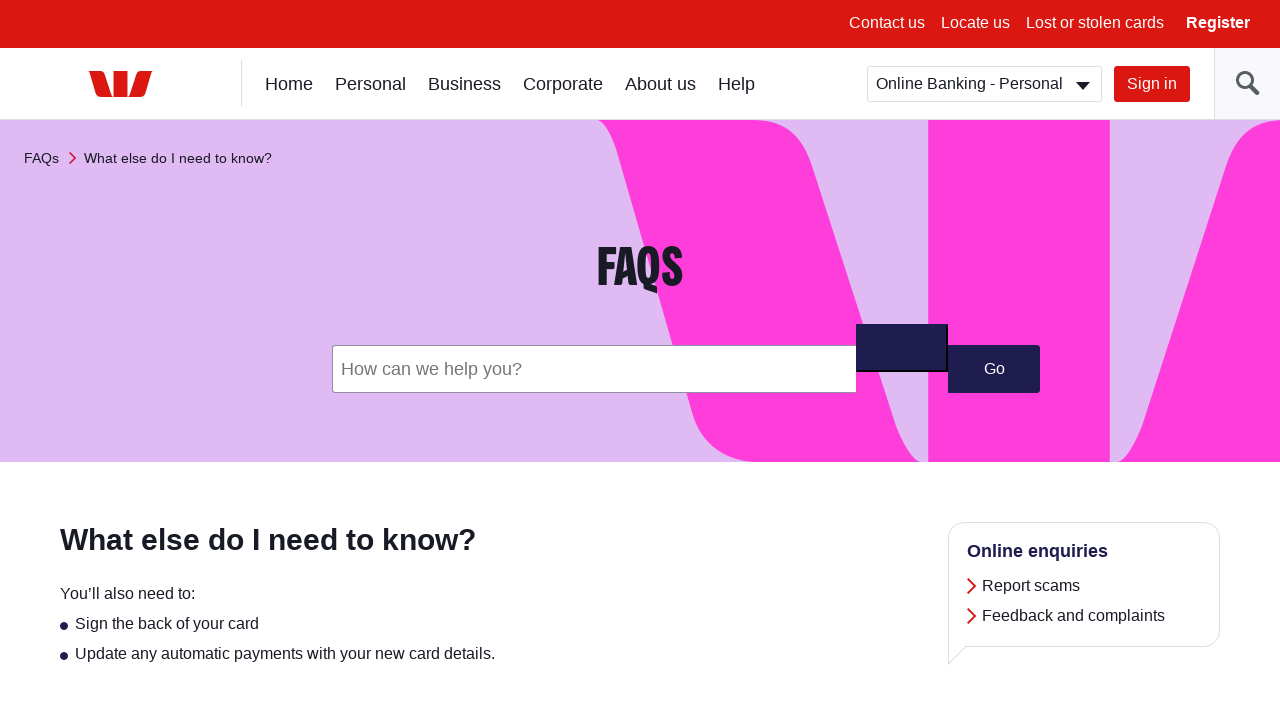

--- FILE ---
content_type: text/html; charset=UTF-8
request_url: https://www.westpac.com.au/faq/card-activation-what-else-to-do/
body_size: 27592
content:
<!DOCTYPE html>
<!--[if lt IE 8]>
<html class="no-js lt-ie8 lt-ie9" lang="en">
<![endif]-->
<!--[if IE 8]>
<html class="no-js lt-ie9 ie8" lang="en">
<![endif]-->
<!--[if IE 9 ]>
<html class="no-js ie9" lang="en">
<![endif]-->
<!--[if !(IE)]><!-->
<html class="no-js" lang="en">
<!--<![endif]-->
    
	<head>














<meta http-equiv="X-UA-Compatible" content="IE=edge,chrome=1"/>
<meta charset="utf-8"/>
<meta name="viewport" content="width=device-width, initial-scale=1"/>

<!-- -->



<title>What else do I need to know? | Westpac</title>





	<!-- This property is for publish environment only -->
	<meta name="Last-Modified" content="2020-02-21T14:00:38Z"/>

<meta name="description" content="You’ll also need to..."/>































<link rel="canonical" href="https://www.westpac.com.au/faq/card-activation-what-else-to-do/"/>




<meta name="targeted-keyword"/>



<meta name="funnelback-category" content="Services, Support & FAQs"/>


<meta name="westpac:pagename" content="What else do I need to know?"/>

<meta property="og:title" content="What else do I need to know?"/>
<meta property="og:type" content="website"/>
<meta property="og:url" content="https://www.westpac.com.au/faq/card-activation-what-else-to-do/"/>


<meta property="og:image" content="https://www.westpac.com.au/content/dam/public/wbc/images/home/westpac-logo-social.jpg"/>

<meta property="og:description" content="You’ll also need to..."/>





	



<!-- /* Default dataLayer properties common for all temmplates  */ -->

	

		<script>
           window["pageDetails"] = {"siteSection":"faq","itemName":"What else do I need to know?","siteVersion":"1.0.0.514","pageType":"faq","siteSubSection":"card-activation-what-else-to-do","siteName":"www","dataLayerVer":"1.4","pageURL":"https://www.westpac.com.au/faq/card-activation-what-else-to-do/","siteBrand":"wbc","siteEnv":"prod","siteDomain":"www.westpac.com.au","ordinal":1767466780000}
        </script>
	



<link rel="icon" type="image/x-icon" href="/etc/designs/wbc/clientlib-all/favicon.ico"/>

<link rel="apple-touch-icon" sizes="57x57" href="/etc/designs/wbc/clientlib-all/assets/brand/wbc/png/westpac-57x57.png"/>
<link rel="apple-touch-icon" sizes="72x72" href="/etc/designs/wbc/clientlib-all/assets/brand/wbc/png/westpac-72x72.png"/>
<link rel="apple-touch-icon" sizes="114x114" href="/etc/designs/wbc/clientlib-all/assets/brand/wbc/png/westpac-114x114.png"/>
<link rel="apple-touch-icon" sizes="120x120" href="/etc/designs/wbc/clientlib-all/assets/brand/wbc/png/westpac-120x120.png"/>
<link rel="apple-touch-icon" sizes="144x144" href="/etc/designs/wbc/clientlib-all/assets/brand/wbc/png/westpac-144x144.png"/>
<link rel="apple-touch-icon" sizes="152x152" href="/etc/designs/wbc/clientlib-all/assets/brand/wbc/png/westpac-152x152.png"/>




<!-- core styles -->


<!-- extra styles  -->
<link rel="stylesheet" media="all" type="text/css" href="/etc/designs/wbc/clientlib-all/assets/brand/wbc/style-full.min.css"/>
<link rel="stylesheet" media="print" type="text/css" href="/etc/designs/wbc/clientlib-all/assets/brand/wbc/print.min.css"/>

<script type="application/ld+json">
{
"@context": "http://schema.org",
"@type": "BreadcrumbList",
"itemListElement": [{"@type":"ListItem","position":1,"item":{"@id":"https://www.westpac.com.au/faq/","name":"FAQs"}},{"@type":"ListItem","position":2,"item":{"@id":"https://www.westpac.com.au/faq/card-activation-what-else-to-do/","name":"What else do I need to know?"}}]
}
</script>

<script>
	var envVar = {
		"basePath" : "/etc/designs/wbc/clientlib-all", // path to assets
        "grunticonArray" : ["/etc/designs/wbc/clientlib-all/assets/brand/wbc/symbols-icons.data.svg.min.css", "/etc/designs/wbc/clientlib-all/assets/brand/wbc/symbols-icons.data.png.min.css", "\/etc\/designs\/wbc/clientlib-all/assets/brand/wbc/symbols-icons.fallback.min.css"] // Load full icon set
	};
</script>

<script src="/etc/designs/wbc/clientlib-all/assets/js/head.min.js"></script>

<script>
	require.config({
		"baseUrl" : "\/etc\/designs\/wbc/clientlib-all/assets/js" // path to js
	});
</script>
<noscript>
	<link href="/etc/designs/wbc/clientlib-all/assets/brand/wbc/symbols-icons.fallback.min.css" rel="stylesheet"/>
</noscript>

<link rel="stylesheet" href="/apps/pictogram/wbc/light/symbols-icons.data.svg.min.css"/>
<link rel="stylesheet" href="/apps/pictogram/wbc/dark/symbols-icons.data.svg.min.css"/>
<link rel="stylesheet" href="/apps/pictogram/wbc/duo/symbols-icons.data.svg.min.css"/>
<!-- CMCT:1492-Outlined Icon Picker CSS -->
<link rel="stylesheet" href="/etc/designs/wbc/clientlib-all/assets/brand/wbc/symbols-icons-outlined.data.svg.min.css"/>

<!--[if lt IE 9]>
    <script src="/etc/designs/wbc/clientlib-all/assets/js/lib/respond/respond-1.4.2.js"></script>
	<script src="/etc/designs/wbc/clientlib-all/assets/js/lib/html5shiv/html5shiv-3.7.2.js"></script>
<![endif]-->

<!--[if IE 8]>
  <script src="/etc/designs/wbc/clientlib-all/assets/js/lib/es5-shim/es5-shim.min.js"></script>
<![endif]-->

 
	
 
<script>
	(function () {
        		require([ "!domReady", "components/web/utils/urlParams"], function (domReady, UrlParams) {
        			"use strict";
        			var campaignCode = UrlParams.getUrlParameter('campaign-id');
                    if(campaignCode != null && campaignCode != ""){
                    	window["pageDetails"]["campaignCodeClicked"] = campaignCode;
                    }
            	});
    		}());
</script>

	<script>
  		!function(e,a,n,t){
    		if (a) return;
    		var i=e.head;if(i){
    		var o=e.createElement("style");
    		o.id="alloy-prehiding",o.innerText=n,i.appendChild(o),
    			setTimeout(function(){o.parentNode&&o.parentNode.removeChild(o)},t)}
    	}
    	(document, document.location.href.indexOf("adobe_authoring_enabled") !== -1, "body { opacity: 0 !important }", 3000);
	</script> 

<script src="/content/dam/public/dtm/wbc/launch-EN05fb55e8cfed49ba8f881781f47d5522/launch-EN05fb55e8cfed49ba8f881781f47d5522.min.js"></script>
<script src="/etc/designs/wbc/clientlib-all/assets/js/lib/iframe_api/iframe_api.js"></script>
<script src="/etc/designs/wbc/clientlib-all/assets/js/components/web/utils/iframeVideo.js"></script></head>
	<body class="general  ">
<!-- site container -->
<div class="wrapper">
    
    
        
        
    
    <noindex>
        <!-- global header -->
        <a class="skip-to-content" href="#content">Skip to main content</a>
        <a class="skip-to-content" href="#main-nav">Skip to main navigation</a>
        
            <div></div>
            
                <a class="skip-to-content" href="/web-accessibility/">Skip to access and inclusion page</a>
            
    
        <a class="skip-to-content" href="#search">Skip to search input</a>
        
      
        <div class="header-wrapper hidden-print " data-analytics-nav="header">
            <header class="header">
                        
                <!-- menu bar | top header -->
                
    
        
    <div class="menu-bar">
        <button class="hamburger js-toggleMenu hidden-lg">
            <span class="icon-bar">Toggle</span>
            <span class="icon-bar">menu</span>
            <span class="icon-bar">here</span>
            <span class="hamburger-label hidden-xs">Menu</span>
        </button>
        <ul class="pull-right hidden-xs">
            <!-- Below li should be display when language tags are present. AEMBAU-7566 -->
            
            
                <li><a href="/contact-us/?fid=GL:GPH:None:wbc:www:contact-us ">Contact us</a></li>
            
                <li><a href="/locateus/?fid=GL:GPH:None:wbc:www:locateus">Locate us</a></li>
            
                <li><a href="/personal-banking/online-banking/making-the-most/lost-stolen-card/?fid=GL:GPH:None:wbc:www:pers:online-banking:making-the-most:lost-stolen-card">Lost or stolen cards</a></li>
            
            <li>
                <button class="link-bold js-registerOnline">Register</button>
            </li>
        </ul>
        <div class="register-online hidden-xs">
            <ul class="lists lists-linklist lists-lg">
                <li><a href="/personal-banking/online-banking/getting-started/?fid=GL:GPH:None:wbc:www:pers:online-banking:getting-started" data-target="sameWindow">Online Banking – Personal</a></li>
            
                <li><a href="/business-banking/online-banking/register/?fid=GL:GPH:None:wbc:www:bus:online-banking:setting-up" data-target="sameWindow">Online Banking – Business</a></li>
            
                <li><a href="/corporate-banking/corporate-online/?fid=GL:GPH:None:wbc:www:corp:corporate-online" data-target="sameWindow">Corporate Online</a></li>
            
                <li><a href="/personal-banking/share-trading/?fid=GL:GPH:None:wbc:www:pers:investments:share-trading" data-target="sameWindow">Westpac Share Trading</a></li>
            
                <li><a href="/business-banking/wintrade/?fid=GL:GPH:None:wbc:www:bus:wintrade" data-target="sameWindow">WinTrade</a></li>
            
                <li><a href="/all-online-services/?fid=GL:GPH:None:wbc:www:all-online-services" data-target="sameWindow">View all online services</a></li>
            </ul>
        </div>
        <!-- Below div should be display when content container is present. AEMBAU-7566 -->
        
    </div>



    

    
                <!-- logo bar -->
                <div class="logo-bar hidden-print">
                   
                    
                
    
                        <div class="header-logo">
                            <a href="/"><span class="sr-only">Westpac home page</span>
                                <span class="logo logo-wbc" data-grunticon-embed></span>
                            </a>
                        </div>
                
                    
<!-- Below div should be display when language tags are present. AEMBAU-7566 -->
      
          
                    <div class="logon-search-container">
                     <!-- Start:: Predictive/Suggestive search header -->
                        
    
        

<style type="text/css">

</style>


    <div class="header-search">
        <button class="btn-header-search" id="search"><span class="icon-header-search" data-grunticon-embed></span></button><!-- CMCT-1470 -->
        <button class="btn-header-close"><span class="icon icon-size-sm icon-cross inline-block" data-grunticon-embed title="Close"></span> </button>
        <div class="search-box js-search" id="top-search">
            <form id="search-site-form" class="search-site-form" action="/search/" method="get">
                <div class="input-addon input-addon-lg search-wrap">
                    <label class="input-addon-label"> <span class="input-addon-text">Search</span>
                        <input name="query" type="text" id="headersearch" class="input-addon-input search native-width js-search-field js-search-input" placeholder="Search" autocomplete="off" autofill="off"/>                        
                    </label>
                    <a class="js-modal search-modal voice-search-header" data-modal="#voice-search-header" name="voice-search-header" tabindex="0" title="Speak to search">                                              
                            <span class="icon icon-custom-mic header-speech-icon hide" data-grunticon-embed></span>
                    </a>
                    <button type="submit" class="input-addon-btn button enhanced" disabled data-track="search" value="Search" id="searchButton">Go</button>
                </div>
                <input type="hidden" name="collection" value="westpac-web"/>
            </form>
        </div>
        
            <script type="text/javascript">
            require(
                ["!domReady", "components/web/ui/auto-complete"],
                function(domReady, autoComplete) {
                    var a = new autoComplete({
                        "id": "top-search",
                        "isPredictive": "true",
                        "expand": false,
                        "funnelbackConfig": {
                            "enabled": "enabled",
                            "collection": "westpac-web",
                            "program": '//search.westpac.com.au/s/suggest.json',
                            "topQueries": '//search.westpac.com.au/s/resources/westpac-web/most_popular.json',
                            "format": "extended",
                            "logging": "disabled",
                            "alpha": ".5",
                            "show": "10",
                            "sort": "0",
                            "length": "3",
                            "delay": "200"
                        },
                        "voiceConfig":{
                        	"howCanIHelp":"What are you searching for?",
                    		"iAmListening":"I’m listening...",
                    		"didntGetThat":"Didn't get that. ",
                    		"tryAgain":"Please try again",
                    		"enabled":"true"
                        }
                    });
                    a.init();
                });
            </script>                              
        </div>
    

    

                        <!-- End:: Predictive/Suggestive search header -->
                        <div class="logon-wrapper hidden-xs">
                            <!-- global login -->
                            
	
	<form class="js-login" action="">
    <div class="input-field-select-wrapper">
        <label for="signIn"><span class="sr-only">Sign in</span></label>
        <select id="signIn" class="input-field-select">
            <option value="https://banking.westpac.com.au/wbc/banking/handler?TAM_OP=login&amp;segment=personal">Online Banking - Personal</option>
            
                <option value="https://banking.westpac.com.au/wbc/banking/handler?TAM_OP=login&amp;segment=business">Online Banking - Business</option>
            
                <option value="https://online.corp.westpac.com.au/">Corporate Online</option>
            
            
                <option value="https://sharetrading.westpac.com.au/login" data-target="sameWindow">Westpac Share Trading</option>
            
                <option value="https://marginlending.westpac.com.au/" data-target="sameWindow">Westpac Margin Lending</option>
            
                <option value="https://www.wintrade-international.com.au/public/pages/login.aspx?brand=WPAC" data-target="sameWindow">WinTrade</option>
            
                <option value="https://www.westpac.com.au/all-online-services/" data-target="sameWindow">View all online services</option>
            
        </select>
    </div>
    <a id="btnSignIn" name="sign-in" href="https://banking.westpac.com.au/wbc/banking/handler?TAM_OP=login&segment=personal" class="btn btn-primary">Sign in</a>
</form>
	

    
                            <!-- include "/components/web/ui/search/search.html" -->
                        </div>
    
    
                    </div>
                </div>
            </header>
            </div>
            
        
        <!-- /global header -->
    
        <!-- Home page CTA | top-header mobile -->
         
        
         

    
    
    
        <!-- left navigation -->

        <aside class="nav-sidebar">
            <div class="sidebar-wrapper js-leftnav">
            
                <div class="nav-header hidden-lg">
                    <button class="btn-close" title="Close"><span class="icon icon-size-sm icon-cross inline-block" data-grunticon-embed></span> Close</button>
                          
                        <a href="/" class="btn-home" title="Home"><span class="icon icon-size-md icon-house inline-block pull-right" data-grunticon-embed></span></a>
                    
                    
                </div>
                <div class="icon-panel hidden-lg" id="icon-panel-wrapper">
                    <ul>
                    
                        <li>
                            <a href="#" data-panel="sign-in">
                                <span class="icon icon-size-md icon-key-hole" data-grunticon-embed></span>Sign in
                            </a>
                        </li>
                    
                    
                    
                    
                        
                    
                    
                    
                    
                        <li>
                            <a href="#" class="active" data-panel="personal-banking">
                                <span class="icon icon-size-md icon-person" data-grunticon-embed></span>Personal
                            </a>
                        </li>
                    
                    
                    
                    
                        <li>
                            <a href="#" data-panel="business-banking">
                                <span class="icon icon-size-md icon-business-person" data-grunticon-embed></span>Business
                            </a>
                        </li>
                    
                    
                    
                    
                        <li>
                            <a href="#" data-panel="corporate-banking">
                                <span class="icon icon-size-md icon-office" data-grunticon-embed></span>Corporate
                            </a>
                        </li>
                    
                    
                    
                    
                        <li>
                            <a href="#" data-panel="about-westpac">
                                <span class="icon icon-size-md icon-about-us" data-grunticon-embed></span>About us
                            </a>
                        </li>
                    
                    
                    
                    
                    
                        <li>
                            <a href="#" data-panel="help">
                                <span class="icon icon-size-md icon-help" data-grunticon-embed></span> Help
                            </a>
                        </li>
                        
                    
                    </ul>
                </div>
                <div class="nav-wrapper" id="nav-wrapper">
                    <!-- <div class="stalker icon icon-size-md icon-loading"></div> -->
                    <nav class="navigation" id="main-nav" tabindex="-1">
                          <!-- Start of Basic Header Logic-->
                          
                        <ul>                  
                        
                            <li id="sign-in" class="icon-panel-nav">
                                
                                <span class="category-heading-mob">Sign in</span>
                                <a href="#" class="category-heading">Sign in</a>
                                <div class="sub-nav-wrapper">
                                    <ul class="category-landing lists-navigation">
                                        <li><a title="Sign in" href="/all-online-services/" class="landing">All Sign in</a></li>
                                    </ul>
                                    <ul class="sub-nav lists-navigation">
                                        <li>
                                            <ul class="lists-navigation">
                                                <li class="sub-nav-item">
                                                    <a title="Online Banking - Personal" href="https://banking.westpac.com.au/wbc/banking/handler?TAM_OP=login&segment=personal">Online Banking - Personal</a>
                                                </li>
                                            
                                                <li class="sub-nav-item">
                                                    <a title="Online Banking - Business" href="https://banking.westpac.com.au/wbc/banking/handler?TAM_OP=login&segment=business">Online Banking - Business</a>
                                                </li>
                                            
                                                <li class="sub-nav-item">
                                                    <a title="Corporate Online" href="https://online.corp.westpac.com.au/">Corporate Online</a>
                                                </li>
                                            </ul>
                                        </li>
                                        
                                    </ul>
                                </div>
                            </li>
                        
                        
                                          
                        
                            <li id="home" class="icon-panel-nav">
                                
                                <span class="category-heading-mob">Home</span>
                                <a href="/" tabindex="0">Home</a>
                                
                            </li>
                        
                        
                                          
                        
                            <li id="personal-banking" class="icon-panel-nav active">
                                
                                <span class="category-heading-mob">Personal</span>
                                <a href="#" class="category-heading">Personal</a>
                                <div class="sub-nav-wrapper">
                                    <ul class="category-landing lists-navigation">
                                        <li><a title="Personal" href="/personal-banking/" class="landing">All Personal</a></li>
                                    </ul>
                                    <ul class="sub-nav lists-navigation">
                                        <li>
                                            <ul class="lists-navigation">
                                                <li class="sub-nav-item">
                                                    <a title="Bank accounts" href="/personal-banking/bank-accounts/">Bank accounts</a>
                                                </li>
                                            
                                                <li class="sub-nav-item">
                                                    <a title="Home loans" href="/personal-banking/home-loans/">Home loans</a>
                                                </li>
                                            
                                                <li class="sub-nav-item">
                                                    <a title="Credit cards" href="/personal-banking/credit-cards/">Credit cards</a>
                                                </li>
                                            
                                                <li class="sub-nav-item">
                                                    <a title="Personal loans" href="/personal-banking/personal-loans/">Personal loans</a>
                                                </li>
                                            
                                                <li class="sub-nav-item">
                                                    <a title="International &amp; Travel" href="/personal-banking/travel-centre/">International &amp; Travel</a>
                                                </li>
                                            
                                                <li class="sub-nav-item">
                                                    <a title="Insurance" href="/personal-banking/insurance/">Insurance</a>
                                                </li>
                                            
                                                <li class="sub-nav-item">
                                                    <a title="Superannuation" href="/personal-banking/superannuation/">Superannuation</a>
                                                </li>
                                            </ul>
                                        </li>
                                        <li>
                                            <ul class="lists-navigation">
                                                <li class="sub-nav-item">
                                                    <a title="Investments" href="/personal-banking/investments/">Investments</a>
                                                </li>
                                            
                                                <li class="sub-nav-item">
                                                    <a title="Share Trading" href="/personal-banking/share-trading/">Share Trading</a>
                                                </li>
                                            
                                                <li class="sub-nav-item">
                                                    <a title="Margin Lending" href="/personal-banking/margin-lending/">Margin Lending</a>
                                                </li>
                                            
                                                <li class="sub-nav-item">
                                                    <a title="Westpac Private Bank" href="/personal-banking/private-banking-services/">Westpac Private Bank</a>
                                                </li>
                                            
                                                <li class="sub-nav-item">
                                                    <a title="Services" href="/personal-banking/services/">Services</a>
                                                </li>
                                            
                                                <li class="sub-nav-item">
                                                    <a title="Westpac Online Banking" href="/personal-banking/online-banking/">Westpac Online Banking</a>
                                                </li>
                                            
                                                <li class="sub-nav-item">
                                                    <a title="Ways to pay" href="/personal-banking/mobile-wallets/">Ways to pay</a>
                                                </li>
                                            </ul>
                                        </li>
                                    </ul>
                                </div>
                            </li>
                        
                        
                                          
                        
                            <li id="business-banking" class="icon-panel-nav">
                                
                                <span class="category-heading-mob">Business</span>
                                <a href="#" class="category-heading">Business</a>
                                <div class="sub-nav-wrapper">
                                    <ul class="category-landing lists-navigation">
                                        <li><a title="Business" href="/business-banking/" class="landing">All Business</a></li>
                                    </ul>
                                    <ul class="sub-nav lists-navigation">
                                        <li>
                                            <ul class="lists-navigation">
                                                <li class="sub-nav-item">
                                                    <a title="Bank accounts" href="/business-banking/bank-accounts/">Bank accounts</a>
                                                </li>
                                            
                                                <li class="sub-nav-item">
                                                    <a title="Savings accounts" href="/business-banking/savings-accounts/">Savings accounts</a>
                                                </li>
                                            
                                                <li class="sub-nav-item">
                                                    <a title="Credit cards" href="/business-banking/credit-cards/">Credit cards</a>
                                                </li>
                                            
                                                <li class="sub-nav-item">
                                                    <a title="Loans and finance" href="/business-banking/loans-finance/">Loans and finance</a>
                                                </li>
                                            
                                                <li class="sub-nav-item">
                                                    <a title="EFTPOS &amp; eCommerce" href="/business-banking/merchants-and-payments/">EFTPOS &amp; eCommerce</a>
                                                </li>
                                            
                                                <li class="sub-nav-item">
                                                    <a title="Insurance for Businesses" href="/business-banking/insurance/">Insurance for Businesses</a>
                                                </li>
                                            
                                                <li class="sub-nav-item">
                                                    <a title="FX &amp; International" href="/business-banking/international-trade/">FX &amp; International</a>
                                                </li>
                                            
                                                <li class="sub-nav-item">
                                                    <a title="Commercial &amp; Industry Banking" href="/business-banking/industries/">Commercial &amp; Industry Banking</a>
                                                </li>
                                            
                                                <li class="sub-nav-item">
                                                    <a title="Bank Guarantee" href="/business-banking/bank-guarantee/">Bank Guarantee</a>
                                                </li>
                                            </ul>
                                        </li>
                                        <li>
                                            <ul class="lists-navigation">
                                                <li class="sub-nav-item">
                                                    <a title="Business digital wallets" href="/business-banking/mobile-wallets/">Business digital wallets</a>
                                                </li>
                                            
                                                <li class="sub-nav-item">
                                                    <a title="Business setup help" href="/business-banking/business-setup/">Business setup help</a>
                                                </li>
                                            
                                                <li class="sub-nav-item">
                                                    <a title="Tax Entity Classification Information" href="/business-banking/tax-entity-classification/">Tax Entity Classification Information</a>
                                                </li>
                                            
                                                <li class="sub-nav-item">
                                                    <a title="Online Banking for Business" href="/business-banking/online-banking/">Online Banking for Business</a>
                                                </li>
                                            
                                                <li class="sub-nav-item">
                                                    <a title="Help for your business" href="/business-banking/help-for-your-business/">Help for your business</a>
                                                </li>
                                            
                                                <li class="sub-nav-item">
                                                    <a title="Current offers" href="/business-banking/current-offers/">Current offers</a>
                                                </li>
                                            
                                                <li class="sub-nav-item">
                                                    <a title="Business Term Deposit" href="/business-banking/term-deposits/">Business Term Deposit</a>
                                                </li>
                                            
                                                <li class="sub-nav-item">
                                                    <a title="Transaction accounts" href="/business-banking/transaction-accounts/">Transaction accounts</a>
                                                </li>
                                            
                                                <li class="sub-nav-item">
                                                    <a title="Startup Business Hub" href="/business-banking/startup-hub/">Startup Business Hub</a>
                                                </li>
                                            </ul>
                                        </li>
                                    </ul>
                                </div>
                            </li>
                        
                        
                                          
                        
                            <li id="corporate-banking" class="icon-panel-nav">
                                
                                <span class="category-heading-mob">Corporate</span>
                                <a href="#" class="category-heading">Corporate</a>
                                <div class="sub-nav-wrapper">
                                    <ul class="category-landing lists-navigation">
                                        <li><a title="Corporate" href="/corporate-banking/" class="landing">All Corporate</a></li>
                                    </ul>
                                    <ul class="sub-nav lists-navigation">
                                        <li>
                                            <ul class="lists-navigation">
                                                <li class="sub-nav-item">
                                                    <a title="Sustainability for corporate and institutional" href="/corporate-banking/esg-environmental-social-governance/">Sustainability for corporate and institutional</a>
                                                </li>
                                            
                                                <li class="sub-nav-item">
                                                    <a title="Westpac IQ" href="/corporate-banking/westpaciq/">Westpac IQ</a>
                                                </li>
                                            
                                                <li class="sub-nav-item">
                                                    <a title="Corporate &amp; institutional" href="/corporate-banking/corporate-institutional/">Corporate &amp; institutional</a>
                                                </li>
                                            
                                                <li class="sub-nav-item">
                                                    <a title="Transaction banking" href="/corporate-banking/transactional-banking/">Transaction banking</a>
                                                </li>
                                            </ul>
                                        </li>
                                        <li>
                                            <ul class="lists-navigation">
                                                <li class="sub-nav-item">
                                                    <a title="Financial markets" href="/corporate-banking/financial-markets/">Financial markets</a>
                                                </li>
                                            
                                                <li class="sub-nav-item">
                                                    <a title="Corporate &amp; structured finance" href="/corporate-banking/corporate-and-structured-finance/">Corporate &amp; structured finance</a>
                                                </li>
                                            
                                                <li class="sub-nav-item">
                                                    <a title="Trade &amp; supply chain finance" href="/corporate-banking/trade-supply-chain-finance/">Trade &amp; supply chain finance</a>
                                                </li>
                                            
                                                <li class="sub-nav-item">
                                                    <a title="Corporate Online" href="/corporate-banking/corporate-online/">Corporate Online</a>
                                                </li>
                                            </ul>
                                        </li>
                                    </ul>
                                </div>
                            </li>
                        
                        
                                          
                        
                            <li id="about-westpac" class="icon-panel-nav">
                                
                                <span class="category-heading-mob">About us</span>
                                <a href="#" class="category-heading">About us</a>
                                <div class="sub-nav-wrapper">
                                    <ul class="category-landing lists-navigation">
                                        <li><a title="About us" href="/about-westpac/" class="landing">All About us</a></li>
                                    </ul>
                                    <ul class="sub-nav lists-navigation">
                                        <li>
                                            <ul class="lists-navigation">
                                                <li class="sub-nav-item">
                                                    <a title="Indigenous" href="/about-westpac/indigenous/">Indigenous</a>
                                                </li>
                                            
                                                <li class="sub-nav-item">
                                                    <a title="Westpac Group" href="/about-westpac/westpac-group/">Westpac Group</a>
                                                </li>
                                            
                                                <li class="sub-nav-item">
                                                    <a title="Investor Centre" href="/about-westpac/investor-centre/">Investor Centre</a>
                                                </li>
                                            
                                                <li class="sub-nav-item">
                                                    <a title="Media centre" href="/about-westpac/media/">Media centre</a>
                                                </li>
                                            
                                                <li class="sub-nav-item">
                                                    <a title="Westpac Wire" href="/about-westpac/westpac-wire/">Westpac Wire</a>
                                                </li>
                                            
                                                <li class="sub-nav-item">
                                                    <a title="Careers" href="/about-westpac/careers/">Careers</a>
                                                </li>
                                            </ul>
                                        </li>
                                        <li>
                                            <ul class="lists-navigation">
                                                <li class="sub-nav-item">
                                                    <a title="Sustainability" href="/about-westpac/sustainability/">Sustainability</a>
                                                </li>
                                            
                                                <li class="sub-nav-item">
                                                    <a title="Our Foundations" href="/about-westpac/our-foundations/">Our Foundations</a>
                                                </li>
                                            
                                                <li class="sub-nav-item">
                                                    <a title="Global locations" href="/about-westpac/global-locations/">Global locations</a>
                                                </li>
                                            
                                                <li class="sub-nav-item">
                                                    <a title="Innovation" href="/about-westpac/innovation/">Innovation</a>
                                                </li>
                                            
                                                <li class="sub-nav-item">
                                                    <a title="Diversity, Equity &amp; Inclusion" href="/about-westpac/diversity-equity-and-inclusion/">Diversity, Equity &amp; Inclusion</a>
                                                </li>
                                            </ul>
                                        </li>
                                    </ul>
                                </div>
                            </li>
                        
                        
                                          
                        
                        
                            <li id="help" class="icon-panel-nav">
                                
                                <span class="category-heading-mob">Help</span>
                                <a href="#" class="category-heading">Help</a>
                                <div class="sub-nav-wrapper">
                                    <ul class="category-landing lists-navigation">
                                        <li><a title="Help" href="/help/" class="landing">All Help</a></li>
                                    </ul>
                                    <ul class="sub-nav lists-navigation">
                                        <li>
                                            <ul class="lists-navigation">
                                                <li class="sub-nav-item">
                                                    <a title="Financial hardship support" href="/help/financial-hardship-support/">Financial hardship support</a>
                                                </li>
                                            
                                                <li class="sub-nav-item">
                                                    <a title="Contact us" href="/help/contact-us/">Contact us</a>
                                                </li>
                                            
                                                <li class="sub-nav-item">
                                                    <a title="Locate us" href="/help/locate-us/">Locate us</a>
                                                </li>
                                            
                                                <li class="sub-nav-item">
                                                    <a title="Ways to bank" href="/help/ways-to-bank/">Ways to bank</a>
                                                </li>
                                            
                                                <li class="sub-nav-item">
                                                    <a title="Lost or stolen cards" href="/help/lost-stolen-card/">Lost or stolen cards</a>
                                                </li>
                                            
                                                <li class="sub-nav-item">
                                                    <a title="Frequently asked questions" href="/help/faq/">Frequently asked questions</a>
                                                </li>
                                            
                                                <li class="sub-nav-item">
                                                    <a title="Life moments" href="/help/lifemoments/">Life moments</a>
                                                </li>
                                            
                                                <li class="sub-nav-item">
                                                    <a title="Community" href="/help/community/">Community</a>
                                                </li>
                                            </ul>
                                        </li>
                                        <li>
                                            <ul class="lists-navigation">
                                                <li class="sub-nav-item">
                                                    <a title="Indigenous &amp; Remote Banking" href="/help/indigenous-banking/">Indigenous &amp; Remote Banking</a>
                                                </li>
                                            
                                                <li class="sub-nav-item">
                                                    <a title="Disaster help" href="/help/disaster-help/">Disaster help</a>
                                                </li>
                                            
                                                <li class="sub-nav-item">
                                                    <a title="Security" href="/help/security/">Security</a>
                                                </li>
                                            
                                                <li class="sub-nav-item">
                                                    <a title="Master your money" href="/help/master-your-money/">Master your money</a>
                                                </li>
                                            
                                                <li class="sub-nav-item">
                                                    <a title="Making things right " href="/help/remediation/">Making things right </a>
                                                </li>
                                            
                                                <li class="sub-nav-item">
                                                    <a title="Support with Tough Times" href="/help/support-with-tough-times/">Support with Tough Times</a>
                                                </li>
                                            
                                                <li class="sub-nav-item">
                                                    <a title="Become a customer" href="/help/become-a-customer/">Become a customer</a>
                                                </li>
                                            
                                                <li class="sub-nav-item">
                                                    <a title="Telephone Banking" href="/help/telephone-banking/">Telephone Banking</a>
                                                </li>
                                            </ul>
                                        </li>
                                    </ul>
                                </div>
                            </li>
                            
                        
                        </ul>
                    
                    </nav>
                    
                    <div class="navigation-left-wrapper hidden-xs hidden-sm hidden-md">
                        
                        
                        <nav class="navigation-left">
                            <ul class="js-nav-items">
                                <li>
                                    
                                    
                                        <a href="/faq/" class="category-heading">FAQs</a>    
                                    
                                    <ul class="lists-navigation">
                                        <li class="sub-nav-item">
                                            <a href="/faq/handycard-business-debit-mastercard-cardholder-losing-access/">Handycard cardholder losing Business account access</a>
                                            
                                        </li>
                                    
                                        <li class="sub-nav-item">
                                            <a href="/faq/westpac-email-contact/">Can I email Westpac with a general enquiry?</a>
                                            
                                        </li>
                                    
                                        <li class="sub-nav-item">
                                            <a href="/faq/incorrect-payment/">How to submit a payment recall or trace request</a>
                                            
                                        </li>
                                    
                                        <li class="sub-nav-item">
                                            <a href="/faq/what-is-the-total-point-of-sale-or-online-purchase-limit/">What is the total point of sale or online purchase limit?</a>
                                            
                                        </li>
                                    
                                        <li class="sub-nav-item">
                                            <a href="/faq/amend-or-cancel-payment-sent/">How do I amend or cancel a payment sent?</a>
                                            
                                        </li>
                                    
                                        <li class="sub-nav-item">
                                            <a href="/faq/payment-not-received-by-my-beneficiary/">My international money transfer hasn’t been received by my beneficiary and 5 business days have passed</a>
                                            
                                        </li>
                                    
                                        <li class="sub-nav-item">
                                            <a href="/faq/buy-or-sell-foreign-cash-cheques-or-drafts/">Does Westpac buy/sell foreign cash or foreign cheques/drafts?</a>
                                            
                                        </li>
                                    
                                        <li class="sub-nav-item">
                                            <a href="/faq/close-business-credit-card/">How to close my Business Credit Card?</a>
                                            
                                        </li>
                                    
                                        <li class="sub-nav-item">
                                            <a href="/faq/incorrect-payid-or-osko-payment/">What do I do if I make an incorrect PayID® or Osko® payment?</a>
                                            
                                        </li>
                                    
                                        <li class="sub-nav-item">
                                            <a href="/faq/concession-eligible/">What Australian benefit payments make me eligible for a Westpac Concession account?  </a>
                                            
                                        </li>
                                    
                                        <li class="sub-nav-item">
                                            <a href="/faq/does-westpac-offer-xylo-fx/">Does Westpac still offer Xylo Foreign Exchange? </a>
                                            
                                        </li>
                                    
                                        <li class="sub-nav-item">
                                            <a href="/faq/payto-agreement/">How do I set up and authorise a PayTo agreement?</a>
                                            
                                        </li>
                                    
                                        <li class="sub-nav-item">
                                            <a href="/faq/payto-find-agreements/">Where can I find my PayTo agreements?</a>
                                            
                                        </li>
                                    
                                        <li class="sub-nav-item">
                                            <a href="/faq/payto-agreements-via-thirdparty/">I’ve provided others with access to my account via Third Party. Can they see my PayTo agreements?</a>
                                            
                                        </li>
                                    
                                        <li class="sub-nav-item">
                                            <a href="/faq/payto-third-party-access/">I have Third Party Access Authority, can I authorise a PayTo agreement on behalf of the account owner?</a>
                                            
                                        </li>
                                    
                                        <li class="sub-nav-item">
                                            <a href="/faq/payto-shared-access/">I’ve provided Shared Access to my account/s via a Personal Network. Can these users see my PayTo agreements?</a>
                                            
                                        </li>
                                    
                                        <li class="sub-nav-item">
                                            <a href="/faq/payto-access-to-shared-account/">How do I give PayTo access to those who I have shared my account with?</a>
                                            
                                        </li>
                                    
                                        <li class="sub-nav-item">
                                            <a href="/faq/payto-business-networks/">How do Business Networks use PayTo agreements?</a>
                                            
                                        </li>
                                    
                                        <li class="sub-nav-item">
                                            <a href="/faq/payto-agreement-decline/">What happens if one of my Network Users or Third Parties declines or cancels my PayTo agreement? </a>
                                            
                                        </li>
                                    
                                        <li class="sub-nav-item">
                                            <a href="/faq/payto-account-not-recognise/">There are PayTo agreements and PayTo payments on my account I don’t recognise.</a>
                                            
                                        </li>
                                    
                                        <li class="sub-nav-item">
                                            <a href="/faq/payto-unknown-notification/">I am receiving notifications about a PayTo agreement that I didn’t set up.</a>
                                            
                                        </li>
                                    
                                        <li class="sub-nav-item">
                                            <a href="/faq/payto-agreement-if-i-decline/">What happens if I decline a PayTo agreement?</a>
                                            
                                        </li>
                                    
                                        <li class="sub-nav-item">
                                            <a href="/faq/payto-agreement-update-decline/">What happens if I decline an update or amendment to my PayTo agreement?</a>
                                            
                                        </li>
                                    
                                        <li class="sub-nav-item">
                                            <a href="/faq/payto-restricted-payment-frequency/">What is ‘restricted payment frequency PayTo agreements’?</a>
                                            
                                        </li>
                                    
                                        <li class="sub-nav-item">
                                            <a href="/faq/payto-daily-payment-limit/">Are PayTo payments part of my Daily Payment Limit?</a>
                                            
                                        </li>
                                    
                                        <li class="sub-nav-item">
                                            <a href="/faq/payto-help-contact/">Who can I contact for help?</a>
                                            
                                        </li>
                                    
                                        <li class="sub-nav-item">
                                            <a href="/faq/payto-outside-terms/">What if a PayTo payment is taken outside the terms of my PayTo agreement?</a>
                                            
                                        </li>
                                    
                                        <li class="sub-nav-item">
                                            <a href="/faq/payto-paused-cancelled/">Why was my PayTo agreement paused or cancelled?</a>
                                            
                                        </li>
                                    
                                        <li class="sub-nav-item">
                                            <a href="/faq/payto-change-from-direct-debit/">Can I change my direct debit to PayTo?</a>
                                            
                                        </li>
                                    
                                        <li class="sub-nav-item">
                                            <a href="/faq/carbon-footprint-tracker-calculation/">Is my carbon footprint calculated based on the merchant type?</a>
                                            
                                        </li>
                                    
                                        <li class="sub-nav-item">
                                            <a href="/faq/carbon-footprint-tracker-lifestyle-choices/">How do my lifestyle choices affect my estimated carbon footprint? </a>
                                            
                                        </li>
                                    
                                        <li class="sub-nav-item">
                                            <a href="/faq/carbon-footprint-tracker-carbon-footprint/">What is a carbon footprint? </a>
                                            
                                        </li>
                                    
                                        <li class="sub-nav-item">
                                            <a href="/faq/carbon-footprint-tracker-co2-equivalent-measure/">What is CO₂ equivalent and how does it measure your carbon footprint? </a>
                                            
                                        </li>
                                    
                                        <li class="sub-nav-item">
                                            <a href="/faq/carbon-footprint-tracker-understand-my-carbon-footprint/">Why’s it important to understand my estimated carbon footprint? </a>
                                            
                                        </li>
                                    
                                        <li class="sub-nav-item">
                                            <a href="/faq/carbon-footprint-tracker-comparison/">How does my estimated carbon footprint compare to others?</a>
                                            
                                        </li>
                                    
                                        <li class="sub-nav-item">
                                            <a href="/faq/carbon-footprint-tracker-calculation-estimate/">How is my estimated carbon footprint calculated?</a>
                                            
                                        </li>
                                    
                                        <li class="sub-nav-item">
                                            <a href="/faq/carbon-footprint-tracker-data-privacy/">How will Westpac use my carbon footprint data? </a>
                                            
                                        </li>
                                    
                                        <li class="sub-nav-item">
                                            <a href="/faq/carbon-footprint-tracker-calculation-accuracy/">How accurate is the carbon footprint calculation?</a>
                                            
                                        </li>
                                    
                                        <li class="sub-nav-item">
                                            <a href="/faq/carbon-footprint-tracker-foreign-currency-calculation/">How are foreign currency transactions and from my eligible accounts treated for the purpose of Carbon Footprint Tracker calculation?</a>
                                            
                                        </li>
                                    
                                        <li class="sub-nav-item">
                                            <a href="/faq/carbon-footprint-tracker-eligible-products/">Which products are eligible for Carbon Footprint Tracker insights?</a>
                                            
                                        </li>
                                    
                                        <li class="sub-nav-item">
                                            <a href="/faq/carbon-footprint-tracker-hide/">Can I hide the Carbon Footprint Tracker feature from my home screen?</a>
                                            
                                        </li>
                                    
                                        <li class="sub-nav-item">
                                            <a href="/faq/carbon-footprint-tracker-exclude-account-from-view/">How can I exclude an account from my Carbon Footprint Tracker view?</a>
                                            
                                        </li>
                                    
                                        <li class="sub-nav-item">
                                            <a href="/faq/carbon-footprint-tracker-seeing-closed-accounts/">Why do I see my closed accounts in the Carbon Footprint Tracker insights?</a>
                                            
                                        </li>
                                    
                                        <li class="sub-nav-item">
                                            <a href="/faq/carbon-footprint-tracker-transaction-categories/">Do all transaction categories have a carbon footprint?</a>
                                            
                                        </li>
                                    
                                        <li class="sub-nav-item">
                                            <a href="/faq/carbon-footprint-tracker-mortgage-loan-repayments/">How are Mortgages and Loan repayments treated?</a>
                                            
                                        </li>
                                    
                                        <li class="sub-nav-item">
                                            <a href="/faq/carbon-footprint-tracker-positive-expense/">What’s a positive expense? Does it reduce my estimated carbon emissions for a transaction?</a>
                                            
                                        </li>
                                    
                                        <li class="sub-nav-item">
                                            <a href="/faq/carbon-footprint-tracker-transactions-missing/">Why are my recent transactions not included in my Carbon Footprint Tracker insights?</a>
                                            
                                        </li>
                                    
                                        <li class="sub-nav-item">
                                            <a href="/faq/carbon-footprint-tracker-change-transaction/">How can I change a transaction category?</a>
                                            
                                        </li>
                                    
                                        <li class="sub-nav-item">
                                            <a href="/faq/carbon-footprint-tracker-filter-categories/">Can I filter the Categories views using my tags?</a>
                                            
                                        </li>
                                    
                                        <li class="sub-nav-item">
                                            <a href="/faq/direct-debit-how-does-westpac-cancel/">How does Westpac help with the cancellation of my direct debit?</a>
                                            
                                        </li>
                                    
                                        <li class="sub-nav-item">
                                            <a href="/faq/direct-debit-what-is-3-year-block/">What is a 3-year block of direct debit?</a>
                                            
                                        </li>
                                    
                                        <li class="sub-nav-item">
                                            <a href="/faq/debitcard-daily-limit/">How do I change my Debit Mastercard daily limit?</a>
                                            
                                        </li>
                                    
                                        <li class="sub-nav-item">
                                            <a href="/faq/insights-and-budgeting-savings-finder/">What is Savings Finder?</a>
                                            
                                        </li>
                                    
                                        <li class="sub-nav-item">
                                            <a href="/faq/delete-online-banking/">How do I delete my Online Banking access?</a>
                                            
                                        </li>
                                    
                                        <li class="sub-nav-item">
                                            <a href="/faq/i-ve-just-reported-my-credit-card-lost-stolen-why-is-my-partpay/">I&#39;ve just reported my credit card lost/stolen. Why is my PartPay Card re-issued?</a>
                                            
                                        </li>
                                    
                                        <li class="sub-nav-item">
                                            <a href="/faq/if-i-have-no-available-limit-on-my-linked-credit-card-can-i-still-see-partpay-to-make-purchases/">If I have no available limit on my linked credit card, can I still use PartPay to make purchases?</a>
                                            
                                        </li>
                                    
                                        <li class="sub-nav-item">
                                            <a href="/faq/eligible-transaction-accounts-to-send-money-overseas/">What transaction accounts are eligible to send money overseas?</a>
                                            
                                        </li>
                                    
                                        <li class="sub-nav-item">
                                            <a href="/faq/business-debit-card-change-access/">Change the access type of a Business Debit Mastercard holder?</a>
                                            
                                        </li>
                                    
                                        <li class="sub-nav-item">
                                            <a href="/faq/worldwide-wallet-assistance/">What if I need assistance with my Worldwide Wallet?</a>
                                            
                                        </li>
                                    
                                        <li class="sub-nav-item">
                                            <a href="/faq/insights-and-budgeting-foreign-currency/">How are foreign currency transactions for non AUD accounts treated for the purpose of Cash flow and spend insights?</a>
                                            
                                        </li>
                                    
                                        <li class="sub-nav-item">
                                            <a href="/faq/insights-and-budgeting-credit-card-categorised/">How are Credit Card Payments categorised?</a>
                                            
                                        </li>
                                    
                                        <li class="sub-nav-item">
                                            <a href="/faq/insights-and-budgeting-home-loan-categorised/">How does home loan categorisation work?</a>
                                            
                                        </li>
                                    
                                        <li class="sub-nav-item">
                                            <a href="/faq/insights-and-budgeting-recent-transactions-not-included/">Why are my recent transactions not included in my Cash flow and Top Categories insights?</a>
                                            
                                        </li>
                                    
                                        <li class="sub-nav-item">
                                            <a href="/faq/payid-osko-international-money-transfer/">Can I make or receive international money transfers with Osko® or PayID®? </a>
                                            
                                        </li>
                                    
                                        <li class="sub-nav-item">
                                            <a href="/faq/reason-for-payment/">Reason for payment</a>
                                            
                                        </li>
                                    
                                        <li class="sub-nav-item">
                                            <a href="/faq/how-to-send-foreign-currency-to-another-australian-bank/">How do I send foreign currency to another Australian bank?</a>
                                            
                                        </li>
                                    
                                        <li class="sub-nav-item">
                                            <a href="/faq/why-did-the-overseas-beneficiary-not-receive-full-amount/">Why did the beneficiary not receive the full amount I sent to them?</a>
                                            
                                        </li>
                                    
                                        <li class="sub-nav-item">
                                            <a href="/faq/what-happens-after-international-money-transfer/">What happens after I make an international money transfer online?</a>
                                            
                                        </li>
                                    
                                        <li class="sub-nav-item">
                                            <a href="/faq/who-are-westpacs-correspondent-banks/">Who are Westpac’s Correspondent Banks?</a>
                                            
                                        </li>
                                    
                                        <li class="sub-nav-item">
                                            <a href="/faq/international-transfer-rejected/">What happens if the international money transfer is returned?</a>
                                            
                                        </li>
                                    
                                        <li class="sub-nav-item">
                                            <a href="/faq/can-i-negotiate-a-better-exchange-rate/">Can I negotiate a better exchange rate?</a>
                                            
                                        </li>
                                    
                                        <li class="sub-nav-item">
                                            <a href="/faq/samsung-pay-mastercard/">Using Samsung Pay with your Westpac Mastercard Debit card</a>
                                            
                                        </li>
                                    
                                        <li class="sub-nav-item">
                                            <a href="/faq/samsung-pay-mastercard-eftpos/">How do I change my payment network to Mastercard or eftpos?</a>
                                            
                                        </li>
                                    
                                        <li class="sub-nav-item">
                                            <a href="/faq/samsung-pay-eftpos-difference/">What is the difference between selecting eftpos rather than the Mastercard payment option for my Mastercard debit card?</a>
                                            
                                        </li>
                                    
                                        <li class="sub-nav-item">
                                            <a href="/faq/bank-details-international-money-transfer/">What are the typical bank details required to initiate an international money transfer?</a>
                                            
                                        </li>
                                    
                                        <li class="sub-nav-item">
                                            <a href="/faq/westpac-swift-code/">What is Westpac&#39;s SWIFT Code/BIC?</a>
                                            
                                        </li>
                                    
                                        <li class="sub-nav-item">
                                            <a href="/faq/how-much-can-i-send-overseas/">How much money can I send overseas from Australia?</a>
                                            
                                        </li>
                                    
                                        <li class="sub-nav-item">
                                            <a href="/faq/why-did-I-not-receive-full-amount-overseas-payee-sent-me/">Why did I not receive the full amount the payer has sent to me?</a>
                                            
                                        </li>
                                    
                                        <li class="sub-nav-item">
                                            <a href="/faq/intermediary-bank-does-not-convert-transfer/">How can I stop an intermediary bank from converting my funds into AUD before the international money transfer arrives at Westpac? </a>
                                            
                                        </li>
                                    
                                        <li class="sub-nav-item">
                                            <a href="/faq/what-is-exchange-rate-for-recurring-international-money-transfers/">What is the exchange rate for international money transfers that are set up as recurring? </a>
                                            
                                        </li>
                                    
                                        <li class="sub-nav-item">
                                            <a href="/faq/insights-and-budgeting-what-is-a-transaction-tag/">What’s a transaction tag?</a>
                                            
                                        </li>
                                    
                                        <li class="sub-nav-item">
                                            <a href="/faq/insights-and-budgeting-add-tag/">How do I add a tag to a transaction?</a>
                                            
                                        </li>
                                    
                                        <li class="sub-nav-item">
                                            <a href="/faq/insights-and-budgeting-tags-filtering/">Can I filter the Categories and Cash flow views using my tags?</a>
                                            
                                        </li>
                                    
                                        <li class="sub-nav-item">
                                            <a href="/faq/insights-and-budgeting-joint-account-tagging/">Can anyone else see my transaction tags?</a>
                                            
                                        </li>
                                    
                                        <li class="sub-nav-item">
                                            <a href="/faq/insights-and-budgeting-creating-tags/">Are tags customisable?</a>
                                            
                                        </li>
                                    
                                        <li class="sub-nav-item">
                                            <a href="/faq/insights-and-budgeting-delete-tags/">How do I delete a tag?</a>
                                            
                                        </li>
                                    
                                        <li class="sub-nav-item">
                                            <a href="/faq/insights-and-budgeting-spend-subcategory/">Can I see my spend per subcategory?</a>
                                            
                                        </li>
                                    
                                        <li class="sub-nav-item">
                                            <a href="/faq/forgotten-login/">Forgotten Login</a>
                                            
                                        </li>
                                    
                                        <li class="sub-nav-item">
                                            <a href="/faq/worldwide-wallet-lost-stolen/">What do I do if my Worldwide Wallet is lost or stolen?</a>
                                            
                                        </li>
                                    
                                        <li class="sub-nav-item">
                                            <a href="/faq/international-money-transfer-fees/">How much does it cost to transfer money overseas? </a>
                                            
                                        </li>
                                    
                                        <li class="sub-nav-item">
                                            <a href="/faq/access-contacts/">Why do I need to give you access to my contacts list to use Pay to Mobile?</a>
                                            
                                        </li>
                                    
                                        <li class="sub-nav-item">
                                            <a href="/faq/my-merchants/">My Merchants FAQ&#39;s</a>
                                            
                                        </li>
                                    
                                        <li class="sub-nav-item">
                                            <a href="/faq/my-merchants-eligible-cards/">What cards are eligible for My Merchants?</a>
                                            
                                        </li>
                                    
                                        <li class="sub-nav-item">
                                            <a href="/faq/my-merchants-account-closed/">Will my digital token with a merchant be cancelled if my credit or debit card account is closed?</a>
                                            
                                        </li>
                                    
                                        <li class="sub-nav-item">
                                            <a href="/faq/my-merchants-lost-stolen/">If my card is lost, stolen or expires, will my digital token remain valid with the merchant?</a>
                                            
                                        </li>
                                    
                                        <li class="sub-nav-item">
                                            <a href="/faq/my-merchants-remove-token/">Can I remove my digital token from a merchant?</a>
                                            
                                        </li>
                                    
                                        <li class="sub-nav-item">
                                            <a href="/faq/my-merchants-connect-more-than-once/">Can I connect with the same merchant more than once?</a>
                                            
                                        </li>
                                    
                                        <li class="sub-nav-item">
                                            <a href="/faq/my-merchants-card-details-after-connection/">If a merchant already has my physical card details, and I then connect to them via My Merchants in the Westpac App, will the merchant remove my physical card details?</a>
                                            
                                        </li>
                                    
                                        <li class="sub-nav-item">
                                            <a href="/faq/my-merchants-available-merchants/">Which merchants can I connect with using My Merchants?</a>
                                            
                                        </li>
                                    
                                        <li class="sub-nav-item">
                                            <a href="/faq/my-merchants-secondary-cardholder/">Can a secondary card holder also use My Merchants?</a>
                                            
                                        </li>
                                    
                                        <li class="sub-nav-item">
                                            <a href="/faq/my-merchants-new-merchants/">How often will new merchants be added to My Merchants?</a>
                                            
                                        </li>
                                    
                                        <li class="sub-nav-item">
                                            <a href="/faq/my-merchants-digital-token-card-details/">Can I tell which merchants on the My Merchants list have a digital token and which have my card details stored?</a>
                                            
                                        </li>
                                    
                                        <li class="sub-nav-item">
                                            <a href="/faq/my-merchants-app-versions/">Which versions of the Westpac App do I need to use My Merchants?</a>
                                            
                                        </li>
                                    
                                        <li class="sub-nav-item">
                                            <a href="/faq/my-merchants-remove-card-details/">I removed my card details and/or digital token from a merchant. Why are they still showing in My Merchants?</a>
                                            
                                        </li>
                                    
                                        <li class="sub-nav-item">
                                            <a href="/faq/my-merchants-linked-merchant-transactions-not-showing/">Why are some transactions with linked merchants not displaying in My Merchants?</a>
                                            
                                        </li>
                                    
                                        <li class="sub-nav-item">
                                            <a href="/faq/direct-debit-cancel-joint-account/">How do I cancel a direct debit on a joint account?  </a>
                                            
                                        </li>
                                    
                                        <li class="sub-nav-item">
                                            <a href="/faq/pending-refund/">Pending refund</a>
                                            
                                        </li>
                                    
                                        <li class="sub-nav-item">
                                            <a href="/faq/pending-balance/">Pending balance</a>
                                            
                                        </li>
                                    
                                        <li class="sub-nav-item">
                                            <a href="/faq/personalise-app/">Personalise App</a>
                                            
                                        </li>
                                    
                                        <li class="sub-nav-item">
                                            <a href="/faq/annual-card-fee-date/">When is my annual Card Fee date?</a>
                                            
                                        </li>
                                    
                                        <li class="sub-nav-item">
                                            <a href="/faq/spend-insights-and-budgeting-tools/">Spend insights and budgeting tools FAQs</a>
                                            
                                        </li>
                                    
                                        <li class="sub-nav-item">
                                            <a href="/faq/insights-and-budgeting-transaction-categorised/">How are transactions categorised?</a>
                                            
                                        </li>
                                    
                                        <li class="sub-nav-item">
                                            <a href="/faq/insights-and-budgeting-products-categorised/">Which products are eligible for Categories and Cash flow insights?</a>
                                            
                                        </li>
                                    
                                        <li class="sub-nav-item">
                                            <a href="/faq/insights-and-budgeting-locate-budgeting-tools/">Where can I find Westpac’s budgeting tools and spend insights?</a>
                                            
                                        </li>
                                    
                                        <li class="sub-nav-item">
                                            <a href="/faq/insights-and-budgeting-changing-categories/">How can I change the category for a transaction?</a>
                                            
                                        </li>
                                    
                                        <li class="sub-nav-item">
                                            <a href="/faq/insights-and-budgeting-transaction-uncategorised/">Why are some transactions uncategorised?</a>
                                            
                                        </li>
                                    
                                        <li class="sub-nav-item">
                                            <a href="/faq/insights-and-budgeting-transfer-category/">What is the Transfers category?</a>
                                            
                                        </li>
                                    
                                        <li class="sub-nav-item">
                                            <a href="/faq/insights-and-budgeting-joint-categories/">Are categories applied to joint and third-party accounts?</a>
                                            
                                        </li>
                                    
                                        <li class="sub-nav-item">
                                            <a href="/faq/insights-and-budgeting-categories-data/">How will Westpac use my transaction categories data and will it have any impact on my credit application?</a>
                                            
                                        </li>
                                    
                                        <li class="sub-nav-item">
                                            <a href="/faq/insights-and-budgeting-cash-flow/">What information is provided by the Cash flow module?</a>
                                            
                                        </li>
                                    
                                        <li class="sub-nav-item">
                                            <a href="/faq/insights-and-budgeting-cash-flow-period/">What historical period is covered by the reports?</a>
                                            
                                        </li>
                                    
                                        <li class="sub-nav-item">
                                            <a href="/faq/insights-and-budgeting-cash-flow-account/">Why can’t I see an account I have, or previously had, in the Cash flow and Categories?</a>
                                            
                                        </li>
                                    
                                        <li class="sub-nav-item">
                                            <a href="/faq/insights-and-budgeting-insights-exclude-account/">How can I exclude an account from Cash flow and Categories view?</a>
                                            
                                        </li>
                                    
                                        <li class="sub-nav-item">
                                            <a href="/faq/insights-and-budgeting-insights-income/">I can’t see my income or expense in the Cash flow and Categories. How can I fix this?</a>
                                            
                                        </li>
                                    
                                        <li class="sub-nav-item">
                                            <a href="/faq/insights-and-budgeting-closed-accounts-insights/">Why do I see closed accounts in Cash flow and Top categories insight?</a>
                                            
                                        </li>
                                    
                                        <li class="sub-nav-item">
                                            <a href="/faq/insights-and-budgeting-positive-expense/">What is a positive expense? Shouldn’t that be income?</a>
                                            
                                        </li>
                                    
                                        <li class="sub-nav-item">
                                            <a href="/faq/westpac-online-banking-updates/">Westpac online banking updates</a>
                                            
                                        </li>
                                    
                                        <li class="sub-nav-item">
                                            <a href="/faq/receiving-support-and-account-is-overdrawn/">What can I do if I’m receiving an income support or pension payment and my account is overdrawn?</a>
                                            
                                        </li>
                                    
                                        <li class="sub-nav-item">
                                            <a href="/faq/cut-off-times/">Cut-off times</a>
                                            
                                        </li>
                                    
                                        <li class="sub-nav-item">
                                            <a href="/faq/apple-pay-add-app/">What is the difference between adding my eligible card from the Westpac App and adding it via the Apple Wallet app?</a>
                                            
                                        </li>
                                    
                                        <li class="sub-nav-item">
                                            <a href="/faq/fileshare/">Fileshare</a>
                                            
                                        </li>
                                    
                                        <li class="sub-nav-item">
                                            <a href="/faq/android-pay-transaction-selection/">I can see my card in Google Pay but I cannot make a transaction. Why?</a>
                                            
                                        </li>
                                    
                                        <li class="sub-nav-item">
                                            <a href="/faq/carbon-footprint-tracker/">Carbon Footprint Tracker FAQs</a>
                                            
                                        </li>
                                    
                                        <li class="sub-nav-item">
                                            <a href="/faq/carbon-footprint-tracker-lower-carbon-footprint/">How can I lower my footprint?</a>
                                            
                                        </li>
                                    
                                        <li class="sub-nav-item">
                                            <a href="/faq/worldwide-wallet-overseas-travel/">Why should I choose a Westpac Worldwide Wallet for overseas travel?</a>
                                            
                                        </li>
                                    
                                        <li class="sub-nav-item">
                                            <a href="/faq/worldwide-wallet-shopping-online-in-foreign-currencies/">Why should I choose a Westpac Worldwide Wallet for shopping online in foreign currencies?</a>
                                            
                                        </li>
                                    
                                        <li class="sub-nav-item">
                                            <a href="/faq/worldwide-wallet-can-anyone-apply/">Can anyone apply for a Westpac Worldwide Wallet? </a>
                                            
                                        </li>
                                    
                                        <li class="sub-nav-item">
                                            <a href="/faq/worldwide-wallet-is-it-a-credit-card/">Is the Worldwide Wallet a credit card?</a>
                                            
                                        </li>
                                    
                                        <li class="sub-nav-item">
                                            <a href="/faq/worldwide-wallet-load-or-reload-money/">How can I load or reload money onto my Worldwide Wallet?</a>
                                            
                                        </li>
                                    
                                        <li class="sub-nav-item">
                                            <a href="/faq/worldwide-wallet-transfer-foreign-currencies/">Can I directly transfer foreign currencies onto my Worldwide Wallet?</a>
                                            
                                        </li>
                                    
                                        <li class="sub-nav-item">
                                            <a href="/faq/worldwide-wallet-westpac-app/">Do I need to download the Westpac App to use my Worldwide Wallet?</a>
                                            
                                        </li>
                                    
                                        <li class="sub-nav-item">
                                            <a href="/faq/worldwide-wallet-overseas-atms/">Can I use my Worldwide Wallet at overseas ATMs?</a>
                                            
                                        </li>
                                    
                                        <li class="sub-nav-item">
                                            <a href="/faq/worldwide-wallet-will-i-be-charged-if-i-use-an-atm/">Will I be charged if I use an ATM with my Worldwide Wallet?</a>
                                            
                                        </li>
                                    
                                        <li class="sub-nav-item">
                                            <a href="/faq/worldwide-wallet-spend-in-a-currency-not-loaded-on-my-account/">What if I want to spend in a currency that is not loaded on my Worldwide Wallet account?</a>
                                            
                                        </li>
                                    
                                        <li class="sub-nav-item">
                                            <a href="/faq/worldwide-wallet-flight-delay-pass/">Can more than one person receive complimentary lounge access with Mastercard Flight Delay Pass?</a>
                                            
                                        </li>
                                    
                                        <li class="sub-nav-item">
                                            <a href="/faq/worldwide-wallet-tap-and-go/">Can I use tap and go with my Worldwide Wallet?</a>
                                            
                                        </li>
                                    
                                        <li class="sub-nav-item">
                                            <a href="/faq/worldwide-wallet-on-apple-pay/">Can I add my Worldwide Wallet to my Apple Pay?</a>
                                            
                                        </li>
                                    
                                        <li class="sub-nav-item">
                                            <a href="/faq/worldwide-wallet-mastercard-flight-delay-pass/">What is a Mastercard Flight Delay Pass and how does it work?</a>
                                            
                                        </li>
                                    
                                        <li class="sub-nav-item">
                                            <a href="/faq/worldwide-wallet-dispute-transaction/">How do I dispute a transaction made using my Worldwide Wallet?</a>
                                            
                                        </li>
                                    
                                        <li class="sub-nav-item">
                                            <a href="/faq/worldwide-wallet-card-renewal/">My Worldwide Wallet cards are due to expire. How do I renew them?</a>
                                            
                                        </li>
                                    
                                        <li class="sub-nav-item">
                                            <a href="/faq/worldwide-wallet-statements/">Will I receive statements for my Worldwide Wallet?</a>
                                            
                                        </li>
                                    
                                        <li class="sub-nav-item">
                                            <a href="/faq/worldwide-wallet-remaining-money/">What happens if I have money left on my Worldwide Wallet card when I get back from overseas?</a>
                                            
                                        </li>
                                    
                                        <li class="sub-nav-item">
                                            <a href="/faq/worldwide-wallet-close-account/">How do I close my Worldwide Wallet account?</a>
                                            
                                        </li>
                                    
                                        <li class="sub-nav-item">
                                            <a href="/faq/worldwide-wallet-transaction-time-zone/">What time zone are my Worldwide Wallet transactions displayed in?</a>
                                            
                                        </li>
                                    
                                        <li class="sub-nav-item">
                                            <a href="/faq/worldwide-wallet-converting-currencies/">I am trying to convert foreign currencies in my Worldwide Wallet account. Why have I received the error message “We cannot retrieve the current exchange rates at this time. Please try again later.”?</a>
                                            
                                        </li>
                                    
                                        <li class="sub-nav-item">
                                            <a href="/faq/worldwide-wallet-activation/">How do I activate my Worldwide Wallet?</a>
                                            
                                        </li>
                                    
                                        <li class="sub-nav-item">
                                            <a href="/faq/autopay-when-start/">When will my new Autopay start?</a>
                                            
                                        </li>
                                    
                                        <li class="sub-nav-item">
                                            <a href="/faq/autopay-change-options/">If I change my Autopay options, when will they take effect?</a>
                                            
                                        </li>
                                    
                                        <li class="sub-nav-item">
                                            <a href="/faq/autopay-cancel/">If I cancel my Autopay, when will that take effect?</a>
                                            
                                        </li>
                                    
                                        <li class="sub-nav-item">
                                            <a href="/faq/autopay-extra-repayments/">What happens if I make extra repayments in addition to my Autopay?</a>
                                            
                                        </li>
                                    
                                        <li class="sub-nav-item">
                                            <a href="/faq/autopay-not-enough-fund/">If I don’t have enough funds in my Autopay account</a>
                                            
                                        </li>
                                    
                                        <li class="sub-nav-item">
                                            <a href="/faq/autopay-overdue/">Autopay overdue</a>
                                            
                                        </li>
                                    
                                        <li class="sub-nav-item">
                                            <a href="/faq/autopay-closing-balance/">Fixed Autopay amount is higher than the Closing Balance</a>
                                            
                                        </li>
                                    
                                        <li class="sub-nav-item">
                                            <a href="/faq/autopay-smart-plan/">How does a SmartPlan impact my Autopay arrangement?</a>
                                            
                                        </li>
                                    
                                        <li class="sub-nav-item">
                                            <a href="/faq/autopay-balance-transfer/">How does a Balance Transfer impact my Autopay arrangement?</a>
                                            
                                        </li>
                                    
                                        <li class="sub-nav-item">
                                            <a href="/faq/worldwide-wallet-spend-in-a-currency-not-offered/">What if I want to spend in a currency that isn&#39;t offered on Worldwide Wallet?</a>
                                            
                                        </li>
                                    
                                        <li class="sub-nav-item">
                                            <a href="/faq/worldwide-wallet-what-are-pending-transactions/">What are pending transactions on my Worldwide Wallet?</a>
                                            
                                        </li>
                                    
                                        <li class="sub-nav-item">
                                            <a href="/faq/worldwide-wallet-what-is-emergency-cash/">What is emergency cash?</a>
                                            
                                        </li>
                                    
                                        <li class="sub-nav-item">
                                            <a href="/faq/worldwide-wallet-pin/">How do I set or change my Worldwide Wallet card PIN?</a>
                                            
                                        </li>
                                    
                                        <li class="sub-nav-item">
                                            <a href="/faq/payto-ready/">Do I need to do anything to get ready to use PayTo?</a>
                                            
                                        </li>
                                    
                                        <li class="sub-nav-item">
                                            <a href="/faq/payto-eligible-accounts/">Which accounts are eligible for PayTo?</a>
                                            
                                        </li>
                                    
                                        <li class="sub-nav-item">
                                            <a href="/faq/payto-making-payments/">How do I start making PayTo payments?</a>
                                            
                                        </li>
                                    
                                        <li class="sub-nav-item">
                                            <a href="/faq/payto-vs-direct-debit/">How is PayTo different from Direct Debit?</a>
                                            
                                        </li>
                                    
                                        <li class="sub-nav-item">
                                            <a href="/faq/payto-see-upcoming-payments/">Where can I see all my upcoming PayTo payments?</a>
                                            
                                        </li>
                                    
                                        <li class="sub-nav-item">
                                            <a href="/faq/payto-unsuccessful-payment/">What happens if a PayTo payment is unsuccessful?</a>
                                            
                                        </li>
                                    
                                        <li class="sub-nav-item">
                                            <a href="/faq/payto-pause-or-cancel/">How do I pause or cancel my PayTo agreement?</a>
                                            
                                        </li>
                                    
                                        <li class="sub-nav-item">
                                            <a href="/faq/payto-agreement-changes/">Can I make changes to a PayTo agreement after I’ve authorised it?</a>
                                            
                                        </li>
                                    
                                        <li class="sub-nav-item">
                                            <a href="/faq/payto-link-with-payid/">Can I link my PayID to a PayTo agreement?</a>
                                            
                                        </li>
                                    
                                        <li class="sub-nav-item">
                                            <a href="/faq/payto-email-action/">I set up a PayTo agreement but I can’t see it in Westpac Online Banking or the Westpac App. Why isn’t it there?</a>
                                            
                                        </li>
                                    
                                        <li class="sub-nav-item">
                                            <a href="/faq/payto-transaction-limit/">Is there a transaction limit for a PayTo Agreement?</a>
                                            
                                        </li>
                                    
                                        <li class="sub-nav-item">
                                            <a href="/faq/payto-banking/">Do I need to use Westpac Online Banking or the Westpac App to use PayTo?</a>
                                            
                                        </li>
                                    
                                        <li class="sub-nav-item">
                                            <a href="/faq/payto-signatory-authorisation/">I’m a signatory for a family member’s bank account. Can I authorise a PayTo agreement on their account?</a>
                                            
                                        </li>
                                    
                                        <li class="sub-nav-item">
                                            <a href="/faq/partpay/">PartPay FAQs</a>
                                            
                                        </li>
                                    
                                        <li class="sub-nav-item">
                                            <a href="/faq/how-does-partpay-affect-my-autopay/">How does PartPay affect my Autopay?</a>
                                            
                                        </li>
                                    
                                        <li class="sub-nav-item">
                                            <a href="/faq/can-an-additional-cardholder-get-a-partpay-card/">Can an additional cardholder get a PartPay Card?</a>
                                            
                                        </li>
                                    
                                        <li class="sub-nav-item">
                                            <a href="/faq/does-my-partpay-card-have-a-pin-as-i-am-sometimes-asked-for-one/">Does my PartPay Card have a PIN, as I’m sometimes asked for one?</a>
                                            
                                        </li>
                                    
                                        <li class="sub-nav-item">
                                            <a href="/faq/can-i-change-or-defer-my-partpay-payments/">Can I change or defer my PartPay payments?</a>
                                            
                                        </li>
                                    
                                        <li class="sub-nav-item">
                                            <a href="/faq/can-i-transfer-a-purchase-from-my-linked-card-to-my-partpay-card/">Can I transfer a purchase from my linked card to my PartPay Card?</a>
                                            
                                        </li>
                                    
                                        <li class="sub-nav-item">
                                            <a href="/faq/can-using-partpay-impact-my-credit-report/">Can using PartPay impact my credit report?</a>
                                            
                                        </li>
                                    
                                        <li class="sub-nav-item">
                                            <a href="/faq/what-happens-when-i-get-a-refund-on-a-partpay-purchase/">What happens when I get a refund on a PartPay purchase?</a>
                                            
                                        </li>
                                    
                                        <li class="sub-nav-item">
                                            <a href="/faq/what-happens-if-my-partpay-autopay-is-dishonoured/">What happens if my PartPay Autopay is dishonoured or there are insufficient funds in my linked Autopay account?</a>
                                            
                                        </li>
                                    
                                        <li class="sub-nav-item">
                                            <a href="/faq/does-my-partpay-card-have-the-same-expiry-date-as-my-linked-credit-card/">Does my PartPay Card have the same expiry date as my linked credit card?</a>
                                            
                                        </li>
                                    
                                        <li class="sub-nav-item">
                                            <a href="/faq/where-can-i-see-my-upcoming-partpay-payments-and-previously-made-payments/">Where can I see my upcoming PartPay Payments and previously made payments?</a>
                                            
                                        </li>
                                    
                                        <li class="sub-nav-item">
                                            <a href="/faq/worldwide-wallet-foreign-exchange-rate-fee/">Where can I view the foreign exchange rate fee?</a>
                                            
                                        </li>
                                    
                                        <li class="sub-nav-item">
                                            <a href="/faq/handycard-debit-mastercard-transition/">Handycard to Westpac Debit Mastercard Transition</a>
                                            
                                        </li>
                                    
                                        <li class="sub-nav-item">
                                            <a href="/faq/handycard-debit-mastercard-prepare-for-transition/">Handycard to Westpac Debit Mastercard Prepare for the Transition </a>
                                            
                                        </li>
                                    
                                        <li class="sub-nav-item">
                                            <a href="/faq/handycard-debit-mastercard-transition-supporting-your-child/">Handycard to Westpac Debit Mastercard Supporting Your Child</a>
                                            
                                        </li>
                                    
                                        <li class="sub-nav-item">
                                            <a href="/faq/handycard-debit-mastercard-financial-manager-support/">Handycard to Westpac Debit Mastercard Financial Manager Support</a>
                                            
                                        </li>
                                    
                                        <li class="sub-nav-item">
                                            <a href="/faq/handycard-business-debit-mastercard-closure-existing-card/">Handycard Business Debit Mastercard closure existing card</a>
                                            
                                        </li>
                                    
                                        <li class="sub-nav-item">
                                            <a href="/faq/handycard-debit-mastercard-features/">Handycard to Westpac Debit Mastercard Card Features</a>
                                            
                                        </li>
                                    
                                        <li class="sub-nav-item">
                                            <a href="/faq/handycard-debit-mastercard-activate/">Handycard to Westpac Debit Mastercard Activate &amp; Set PIN</a>
                                            
                                        </li>
                                    
                                        <li class="sub-nav-item">
                                            <a href="/faq/handycard-business-debit-mastercard/">Handycard Business Debit Mastercard </a>
                                            
                                        </li>
                                    
                                        <li class="sub-nav-item">
                                            <a href="/faq/handycard-debit-mastercard/">Handycard Debit Mastercard </a>
                                            
                                        </li>
                                    
                                        <li class="sub-nav-item">
                                            <a href="/faq/handycard-debit-mastercard-digital-wallet/">Handycard to Westpac Debit Mastercard Add Your Card to Digital Wallet</a>
                                            
                                        </li>
                                    
                                        <li class="sub-nav-item">
                                            <a href="/faq/handycard-debit-mastercard-transition-card-not-yet-received/">Handycard to Westpac Debit Mastercard Card Not Yet Received</a>
                                            
                                        </li>
                                    
                                        <li class="sub-nav-item">
                                            <a href="/faq/handycard-debit-mastercard-transition-card-not-working/">Handycard to Westpac Debit Mastercard Card Not Working</a>
                                            
                                        </li>
                                    
                                        <li class="sub-nav-item">
                                            <a href="/faq/handycard-debit-mastercard-daily-limits/">Handycard to Westpac Debit Mastercard Daily Limits</a>
                                            
                                        </li>
                                    
                                        <li class="sub-nav-item">
                                            <a href="/faq/handycard-debit-mastercard-manage-recurring-payments/">Handycard to Westpac Debit Mastercard Manage Recurring Payments</a>
                                            
                                        </li>
                                    
                                        <li class="sub-nav-item">
                                            <a href="/faq/handycard-debit-mastercard-manage-lost-stolen-card/">Handycard to Westpac Debit Mastercard Lost or Stolen Card</a>
                                            
                                        </li>
                                    
                                        <li class="sub-nav-item">
                                            <a href="/faq/handycard-debit-mastercard-opt-out/">Handycard to Westpac Debit Mastercard Opt Out of the Transition</a>
                                            
                                        </li>
                                    
                                        <li class="sub-nav-item">
                                            <a href="/faq/handycard-debit-mastercard-closure-existing-card/">Handycard to Westpac Debit Mastercard Existing Debit Mastercard</a>
                                            
                                        </li>
                                    
                                        <li class="sub-nav-item">
                                            <a href="/faq/handycard-debit-mastercard-closure-inactive-handycard/">Handycard to Westpac Debit Mastercard Closure Inactive Handycard</a>
                                            
                                        </li>
                                    
                                        <li class="sub-nav-item">
                                            <a href="/faq/handycard-debit-mastercard-order-debit-mastercard/">Handycard to Westpac Debit Mastercard Order Your Debit Mastercard</a>
                                            
                                        </li>
                                    
                                        <li class="sub-nav-item">
                                            <a href="/faq/when-will-i-receive-my-worldwide-wallet/">When will I receive my Worldwide Wallet cards?</a>
                                            
                                        </li>
                                    
                                        <li class="sub-nav-item">
                                            <a href="/faq/business-why-cant-sign-mobile-banking/">Why can’t I sign in to my Mobile Banking?</a>
                                            
                                        </li>
                                    
                                        <li class="sub-nav-item">
                                            <a href="/faq/worldwide-wallet/">Worldwide Wallet</a>
                                            
                                        </li>
                                    
                                        <li class="sub-nav-item">
                                            <a href="/faq/payid-eligible-busi-acc/">Which Westpac business accounts are eligible for linking to an ABN PayID® under a Business profile?</a>
                                            
                                        </li>
                                    
                                        <li class="sub-nav-item">
                                            <a href="/faq/business-how-export-detailed-transaction-history/">How can I export a detailed transaction history?</a>
                                            
                                        </li>
                                    
                                        <li class="sub-nav-item">
                                            <a href="/faq/spend-and-save-faqs/">Spend&amp;Save Youth MFI</a>
                                            
                                        </li>
                                    
                                        <li class="sub-nav-item">
                                            <a href="/faq/apple-pay/">Apple Pay FAQ&#39;s</a>
                                            
                                        </li>
                                    
                                        <li class="sub-nav-item">
                                            <a href="/faq/apple-pay-eligible-cards/">Which Westpac cards are eligible to be added to Apple Pay?</a>
                                            
                                        </li>
                                    
                                        <li class="sub-nav-item">
                                            <a href="/faq/apple-pay-get-info/">What is Apple Pay, where can I find more information on Apple Pay?</a>
                                            
                                        </li>
                                    
                                        <li class="sub-nav-item">
                                            <a href="/faq/apple-pay-security/">How secure is an Apple Pay transaction?</a>
                                            
                                        </li>
                                    
                                        <li class="sub-nav-item">
                                            <a href="/faq/apple-pay-personal-info/">How will my personal information be shared with Apple?</a>
                                            
                                        </li>
                                    
                                        <li class="sub-nav-item">
                                            <a href="/faq/apple-pay-compatible-devices/">Which devices can I use Apple Pay with?</a>
                                            
                                        </li>
                                    
                                        <li class="sub-nav-item">
                                            <a href="/faq/apple-pay-add-card/">How do I add my card to Apple Pay?</a>
                                            
                                        </li>
                                    
                                        <li class="sub-nav-item">
                                            <a href="/faq/apple-pay-device-account-number/">What is a Device Account Number and how is it different to my physical card number?</a>
                                            
                                        </li>
                                    
                                        <li class="sub-nav-item">
                                            <a href="/faq/apple-pay-complete-verification/">Why am I asked to complete verification when I add my card to Apple Pay?</a>
                                            
                                        </li>
                                    
                                        <li class="sub-nav-item">
                                            <a href="/faq/apple-pay-device-registration/">Why am I seeing a message to contact my bank?</a>
                                            
                                        </li>
                                    
                                        <li class="sub-nav-item">
                                            <a href="/faq/apple-pay-set-default-card/">How do I set my default card in Apple Pay?</a>
                                            
                                        </li>
                                    
                                        <li class="sub-nav-item">
                                            <a href="/faq/apple-pay-additional-card-holders/">Can my additional card holder add their card to Apple Pay?</a>
                                            
                                        </li>
                                    
                                        <li class="sub-nav-item">
                                            <a href="/faq/apple-pay-multiple-cards/">Can I add multiple cards to Apple Pay on my device? / Can I add my card on multiple devices?</a>
                                            
                                        </li>
                                    
                                        <li class="sub-nav-item">
                                            <a href="/faq/apple-pay-making-payments/">How do I make a payment with Apple Pay?</a>
                                            
                                        </li>
                                    
                                        <li class="sub-nav-item">
                                            <a href="/faq/apple-pay-opal/">Can I use Apple Pay to tap on / off on Opal in NSW? </a>
                                            
                                        </li>
                                    
                                        <li class="sub-nav-item">
                                            <a href="/faq/apple-pay-accepted-payments/">Where can I pay with Apple Pay?</a>
                                            
                                        </li>
                                    
                                        <li class="sub-nav-item">
                                            <a href="/faq/apple-pay-card-number/">Why doesn’t the card number on the merchant’s receipt match my physical card number?</a>
                                            
                                        </li>
                                    
                                        <li class="sub-nav-item">
                                            <a href="/faq/apple-pay-reward-points/">Do I still get reward points when I use Apple Pay?</a>
                                            
                                        </li>
                                    
                                        <li class="sub-nav-item">
                                            <a href="/faq/apple-pay-pin-requirements/">Do I need to use my card PIN with Apple Pay?</a>
                                            
                                        </li>
                                    
                                        <li class="sub-nav-item">
                                            <a href="/faq/apple-pay-transaction-limits/">Are the Apple Pay transaction limits and PIN the same as the physical card?</a>
                                            
                                        </li>
                                    
                                        <li class="sub-nav-item">
                                            <a href="/faq/apple-pay-cash-out/">Can I use Apple Pay to get cash out at a merchant / retailer?</a>
                                            
                                        </li>
                                    
                                        <li class="sub-nav-item">
                                            <a href="/faq/apple-pay-buis-card-elig/">Can business cards be added to Apple Pay?</a>
                                            
                                        </li>
                                    
                                        <li class="sub-nav-item">
                                            <a href="/faq/apple-pay-with-handycard/">Using Apple Pay with a Handycard</a>
                                            
                                        </li>
                                    
                                        <li class="sub-nav-item">
                                            <a href="/faq/apple-pay-with-mastercard/">Using Apple Pay with your Westpac Mastercard Debit card</a>
                                            
                                        </li>
                                    
                                        <li class="sub-nav-item">
                                            <a href="/faq/apple-pay-payment-network/">How do I change my payment network?</a>
                                            
                                        </li>
                                    
                                        <li class="sub-nav-item">
                                            <a href="/faq/apple-pay-mcard-tt/">What is the difference between selecting CHQ or SAV rather than the Mastercard payment option for my Mastercard Debit card?</a>
                                            
                                        </li>
                                    
                                        <li class="sub-nav-item">
                                            <a href="/faq/apple-pay-transactions-declining/">I can see my card in Apple Wallet but my transaction is declining, why?</a>
                                            
                                        </li>
                                    
                                        <li class="sub-nav-item">
                                            <a href="/faq/apple-pay-card-reenrol/">Apple Pay card reenrol</a>
                                            
                                        </li>
                                    
                                        <li class="sub-nav-item">
                                            <a href="/faq/apple-pay-additional-fees/">Are there any additional fees and charges for adding my card to Apple Pay?</a>
                                            
                                        </li>
                                    
                                        <li class="sub-nav-item">
                                            <a href="/faq/apple-pay-lost-stolen-card/">Apple Pay lost/stolen card</a>
                                            
                                        </li>
                                    
                                        <li class="sub-nav-item">
                                            <a href="/faq/apple-pay-lost-stolen-device/">My device has been lost or stolen. How can I keep my card safe in Apple Pay?</a>
                                            
                                        </li>
                                    
                                        <li class="sub-nav-item">
                                            <a href="/faq/apple-pay-travel-overseas/">Can I use Apple Pay while I’m overseas in the same way I do in Australia?</a>
                                            
                                        </li>
                                    
                                        <li class="sub-nav-item">
                                            <a href="/faq/apple-pay-removing-card/">How do I remove a card from Apple Pay?</a>
                                            
                                        </li>
                                    
                                        <li class="sub-nav-item">
                                            <a href="/faq/apple-pay-selling-device/">I want to sell my device and get a new one, how do I make sure no-one can use my cards?</a>
                                            
                                        </li>
                                    
                                        <li class="sub-nav-item">
                                            <a href="/faq/apple-pay-loyatly-schemes/">Can I add my loyalty or gift cards to my Apple Wallet?</a>
                                            
                                        </li>
                                    
                                        <li class="sub-nav-item">
                                            <a href="/faq/apple-pay-tandc/">What T&amp;Cs Apply to Apple Pay?</a>
                                            
                                        </li>
                                    
                                        <li class="sub-nav-item">
                                            <a href="/faq/apple-pay-view-trans/">Can I see my transactions in Apple Wallet?</a>
                                            
                                        </li>
                                    
                                        <li class="sub-nav-item">
                                            <a href="/faq/apple-pay-dispute-trans/">How do I dispute a transaction made using Apple Pay? </a>
                                            
                                        </li>
                                    
                                        <li class="sub-nav-item">
                                            <a href="/faq/apple-pay-handy-card/">What is a Westpac Handycard?</a>
                                            
                                        </li>
                                    
                                        <li class="sub-nav-item">
                                            <a href="/faq/handy-card-cvc/">My Westpac Handycard does not have a CVC, what can I do?</a>
                                            
                                        </li>
                                    
                                        <li class="sub-nav-item">
                                            <a href="/faq/what-if-having-issues-creating-a-payid/">What should I do if I have issues setting up a PayID® or making or receiving PayID payments?</a>
                                            
                                        </li>
                                    
                                        <li class="sub-nav-item">
                                            <a href="/faq/apple-pay-minimum-age/">Is there a minimum age to use Apple Pay?</a>
                                            
                                        </li>
                                    
                                        <li class="sub-nav-item">
                                            <a href="/faq/do-i-use-pin-google-pay/">Do I need to use my card PIN with Google Pay?</a>
                                            
                                        </li>
                                    
                                        <li class="sub-nav-item">
                                            <a href="/faq/do-i-use-pin-samsung-pay/">Do I need to use my card PIN with Samsung Pay?</a>
                                            
                                        </li>
                                    
                                        <li class="sub-nav-item">
                                            <a href="/faq/business-how-upload-file-payment-MYOB/">How do I upload a file payment from MYOB? </a>
                                            
                                        </li>
                                    
                                        <li class="sub-nav-item">
                                            <a href="/faq/apple-pay-access-chq-sav/">I’ve added my Westpac Mastercard debit card but can’t see CHQ/SAV. How do I access the CHQ/SAV options?</a>
                                            
                                        </li>
                                    
                                        <li class="sub-nav-item">
                                            <a href="/faq/business-what-transfer-limits-for-accounts/">What are my transfer limits for business accounts and how do I change them?</a>
                                            
                                        </li>
                                    
                                        <li class="sub-nav-item">
                                            <a href="/faq/business-what-is-secure-id/">What is a SecurID token?  </a>
                                            
                                        </li>
                                    
                                        <li class="sub-nav-item">
                                            <a href="/faq/business-what-if-dont-respond-tax-residency-business/">What if I don’t respond to a request for information about the tax residency of my business?  </a>
                                            
                                        </li>
                                    
                                        <li class="sub-nav-item">
                                            <a href="/faq/business-how-do-i-change-user-daily-payment/">How do I change a user’s Daily Payment Limit in Westpac? </a>
                                            
                                        </li>
                                    
                                        <li class="sub-nav-item">
                                            <a href="/faq/joint-accounts/">Joint Accounts</a>
                                            
                                        </li>
                                    
                                        <li class="sub-nav-item">
                                            <a href="/faq/joint-accounts-how-many-can-i-open/">How many joint accounts can I open?</a>
                                            
                                        </li>
                                    
                                        <li class="sub-nav-item">
                                            <a href="/faq/joint-accounts-protection/">Am I protected if someone attempts to open a joint account without my consent?</a>
                                            
                                        </li>
                                    
                                        <li class="sub-nav-item">
                                            <a href="/faq/joint-accounts-help-opening/">I need help opening a joint account. Where can I find out more?</a>
                                            
                                        </li>
                                    
                                        <li class="sub-nav-item">
                                            <a href="/faq/joint-accounts-second-applicant/">I sent an invitation to my joint applicant, but the account isn’t open yet. Why is this?</a>
                                            
                                        </li>
                                    
                                        <li class="sub-nav-item">
                                            <a href="/faq/joint-accounts-abandonment/">I started opening a joint account but no longer want to proceed. What do I do?</a>
                                            
                                        </li>
                                    
                                        <li class="sub-nav-item">
                                            <a href="/faq/joint-accounts-closing-my-account/">How can I close a joint account?</a>
                                            
                                        </li>
                                    
                                        <li class="sub-nav-item">
                                            <a href="/faq/joint-accounts-unwanted/">I received an invitation to open a joint account with someone I don’t know. What should I do?</a>
                                            
                                        </li>
                                    
                                        <li class="sub-nav-item">
                                            <a href="/faq/joint-accounts-multiple-accounts/">Can a joint account have more than two account holders?</a>
                                            
                                        </li>
                                    
                                        <li class="sub-nav-item">
                                            <a href="/faq/joint-accounts-opening-with-a-minor/">Can I open a joint account with a minor?</a>
                                            
                                        </li>
                                    
                                        <li class="sub-nav-item">
                                            <a href="/faq/joint-accounts-access-levels/">Do both account holders have the same level of authority?</a>
                                            
                                        </li>
                                    
                                        <li class="sub-nav-item">
                                            <a href="/faq/push-notifications/">Push Notifications</a>
                                            
                                        </li>
                                    
                                        <li class="sub-nav-item">
                                            <a href="/faq/payid-eligible-corporate-accounts/">Which Westpac corporate accounts are eligible for Osko® Payments?</a>
                                            
                                        </li>
                                    
                                        <li class="sub-nav-item">
                                            <a href="/faq/digital-card/">Digital Card</a>
                                            
                                        </li>
                                    
                                        <li class="sub-nav-item">
                                            <a href="/faq/cheque-deposit/">Mobile Cheque Deposit</a>
                                            
                                        </li>
                                    
                                        <li class="sub-nav-item">
                                            <a href="/faq/cheque-deposit-cheque-dishonoured/">What happens if the cheque is dishonoured or declined?</a>
                                            
                                        </li>
                                    
                                        <li class="sub-nav-item">
                                            <a href="/faq/cheque-deposit-incorrect-amount/">I entered the incorrect amount of the cheque when I scanned it, what do I do?</a>
                                            
                                        </li>
                                    
                                        <li class="sub-nav-item">
                                            <a href="/faq/cheque-deposit-clearance/">How long does it take for the cheques to clear?</a>
                                            
                                        </li>
                                    
                                        <li class="sub-nav-item">
                                            <a href="/faq/cheque-deposit-not-showing/">I scanned a cheque yesterday but it’s still not showing in my account today. Who can I talk to?</a>
                                            
                                        </li>
                                    
                                        <li class="sub-nav-item">
                                            <a href="/faq/cheque-deposit-different-cheques/">What kind of cheques can I deposit?</a>
                                            
                                        </li>
                                    
                                        <li class="sub-nav-item">
                                            <a href="/faq/cheque-deposit-creditcard-deposit/">Why can&#39;t I deposit into my credit card account like I am used to doing via the branch or ATM?</a>
                                            
                                        </li>
                                    
                                        <li class="sub-nav-item">
                                            <a href="/faq/cheque-deposit-rejected-deposit/">I deposited a cheque using my mobile but it was rejected, why?</a>
                                            
                                        </li>
                                    
                                        <li class="sub-nav-item">
                                            <a href="/faq/cheque-deposit-bank-statement/">How can I identify on my bank statement that my cheque was deposited via the app?</a>
                                            
                                        </li>
                                    
                                        <li class="sub-nav-item">
                                            <a href="/faq/payid-created-automatically/">Will my PayID® be created automatically?</a>
                                            
                                        </li>
                                    
                                        <li class="sub-nav-item">
                                            <a href="/faq/payid-what-can-i-use/">What can I use as my PayID®?</a>
                                            
                                        </li>
                                    
                                        <li class="sub-nav-item">
                                            <a href="/faq/payid-dont-have-sms-protect/">Do I need to have Westpac Protect™ SMS Code to set up my PayID®?</a>
                                            
                                        </li>
                                    
                                        <li class="sub-nav-item">
                                            <a href="/faq/payid-transaction-limit-osko/">Are there any transaction limits with Osko® payments and payments to a PayID®?</a>
                                            
                                        </li>
                                    
                                        <li class="sub-nav-item">
                                            <a href="/faq/payid-osko-fees/">Does it cost anything to use Osko® or PayID®?</a>
                                            
                                        </li>
                                    
                                        <li class="sub-nav-item">
                                            <a href="/faq/payid-transfer-payid/">How do I move my PayID® to another bank?</a>
                                            
                                        </li>
                                    
                                        <li class="sub-nav-item">
                                            <a href="/faq/payid-mobile-number-change/">What happens if my mobile number changes or I need to change my PayID®?</a>
                                            
                                        </li>
                                    
                                        <li class="sub-nav-item">
                                            <a href="/faq/payid-accounts-linked/">How do I change the account my PayID® pays into?</a>
                                            
                                        </li>
                                    
                                        <li class="sub-nav-item">
                                            <a href="/faq/payid-lock-payid/">How do I stop payments to my PayID® or de-activate my PayID?</a>
                                            
                                        </li>
                                    
                                        <li class="sub-nav-item">
                                            <a href="/faq/payid-verify-payee/">How do I know that a PayID® belongs to the correct person?</a>
                                            
                                        </li>
                                    
                                        <li class="sub-nav-item">
                                            <a href="/faq/payid-display-name/">What&#39;s displayed to people paying to my PayID®?</a>
                                            
                                        </li>
                                    
                                        <li class="sub-nav-item">
                                            <a href="/faq/payid-payment-received/">How do I know if a payment is received to my PayID?</a>
                                            
                                        </li>
                                    
                                        <li class="sub-nav-item">
                                            <a href="/faq/samsung-pay-reissued-card/">Samsung Pay reissued card</a>
                                            
                                        </li>
                                    
                                        <li class="sub-nav-item">
                                            <a href="/faq/npp-which-financial-institutions/">Which financial institutions offer NPP services?</a>
                                            
                                        </li>
                                    
                                        <li class="sub-nav-item">
                                            <a href="/faq/payid-what-is-it/">What is a PayID?</a>
                                            
                                        </li>
                                    
                                        <li class="sub-nav-item">
                                            <a href="/faq/payid-bsb-account-number/">If I set up a PayID®, can people still pay to my BSB and account number?</a>
                                            
                                        </li>
                                    
                                        <li class="sub-nav-item">
                                            <a href="/faq/payid-receive-payments/">How do I use my PayID® to receive payments?</a>
                                            
                                        </li>
                                    
                                        <li class="sub-nav-item">
                                            <a href="/faq/payid-make-payments/">How do I make a payment to a PayID®?</a>
                                            
                                        </li>
                                    
                                        <li class="sub-nav-item">
                                            <a href="/faq/payid-link-accounts-how-many/">Can I have more than 1 PayID® or link to more than 1 account?</a>
                                            
                                        </li>
                                    
                                        <li class="sub-nav-item">
                                            <a href="/faq/payid-how-to-create/">How do I set up a PayID®?</a>
                                            
                                        </li>
                                    
                                        <li class="sub-nav-item">
                                            <a href="/faq/payid-osko-what-is-it/">What is Osko®?</a>
                                            
                                        </li>
                                    
                                        <li class="sub-nav-item">
                                            <a href="/faq/payid-only-option/">Can I only make an Osko® payment to a PayID®? </a>
                                            
                                        </li>
                                    
                                        <li class="sub-nav-item">
                                            <a href="/faq/payid-safe-and-secure/">Are Osko® and PayID® payments secure?</a>
                                            
                                        </li>
                                    
                                        <li class="sub-nav-item">
                                            <a href="/faq/payid-osko/">PayID and Osko</a>
                                            
                                        </li>
                                    
                                        <li class="sub-nav-item">
                                            <a href="/faq/payid-who-can-i-pay/">How will I know who I can pay with Osko® and PayID®?</a>
                                            
                                        </li>
                                    
                                        <li class="sub-nav-item">
                                            <a href="/faq/payid-another-financial-institution/">What happens if an account I’m paying into cannot accept Osko® payments?</a>
                                            
                                        </li>
                                    
                                        <li class="sub-nav-item">
                                            <a href="/faq/garmin-pay/">Garmin Pay</a>
                                            
                                        </li>
                                    
                                        <li class="sub-nav-item">
                                            <a href="/faq/garmin-pay-how-does-it-work/">What is Garmin Pay and how does it work?</a>
                                            
                                        </li>
                                    
                                        <li class="sub-nav-item">
                                            <a href="/faq/garmin-pay-which-devices/">Which phones and smart watches can I use Garmin Pay with?</a>
                                            
                                        </li>
                                    
                                        <li class="sub-nav-item">
                                            <a href="/faq/garmin-pay-more-information/">Where can I find out more information about Garmin Pay?</a>
                                            
                                        </li>
                                    
                                        <li class="sub-nav-item">
                                            <a href="/faq/garmin-pay-personal-information/">How will my personal information be shared with Garmin?</a>
                                            
                                        </li>
                                    
                                        <li class="sub-nav-item">
                                            <a href="/faq/garmin-pay-secure-transaction/">How secure is a Garmin Pay transaction?</a>
                                            
                                        </li>
                                    
                                        <li class="sub-nav-item">
                                            <a href="/faq/garmin-pay-add-card/">What do I require to successfully add a Card to Garmin Pay?</a>
                                            
                                        </li>
                                    
                                        <li class="sub-nav-item">
                                            <a href="/faq/garmin-pay-install/">How do I install Garmin Pay?</a>
                                            
                                        </li>
                                    
                                        <li class="sub-nav-item">
                                            <a href="/faq/garmin-pay-wallet/">What is the Garmin Pay Wallet?</a>
                                            
                                        </li>
                                    
                                        <li class="sub-nav-item">
                                            <a href="/faq/garmin-pay-add-cards/">How do I add my cards to Garmin Pay?</a>
                                            
                                        </li>
                                    
                                        <li class="sub-nav-item">
                                            <a href="/faq/garmin-pay-verification-needed/">I&#39;ve received a message to call Westpac on the ‘Verification Needed’ screen, why?</a>
                                            
                                        </li>
                                    
                                        <li class="sub-nav-item">
                                            <a href="/faq/garmin-pay-multiple-cards/">Can I add multiple cards to my Garmin smart watch?</a>
                                            
                                        </li>
                                    
                                        <li class="sub-nav-item">
                                            <a href="/faq/garmin-pay-multiple-devices-wallets/">Can I add my card to multiple smart devices and wallets?</a>
                                            
                                        </li>
                                    
                                        <li class="sub-nav-item">
                                            <a href="/faq/garmin-pay-apply-terms/">What terms apply to using Garmin Pay?</a>
                                            
                                        </li>
                                    
                                        <li class="sub-nav-item">
                                            <a href="/faq/garmin-pay-make-payment/">How do I make a payment with my Garmin smart watch?</a>
                                            
                                        </li>
                                    
                                        <li class="sub-nav-item">
                                            <a href="/faq/garmin-pay-need-pin/">Do I need a PIN to use Garmin Pay?</a>
                                            
                                        </li>
                                    
                                        <li class="sub-nav-item">
                                            <a href="/faq/garmin-pay-transaction-decline/">I can see my card in my Garmin but the transaction is declining. Why?</a>
                                            
                                        </li>
                                    
                                        <li class="sub-nav-item">
                                            <a href="/faq/garmin-pay-overseas/">Can I use Garmin Pay if I am overseas in the same way as I would in Australia?</a>
                                            
                                        </li>
                                    
                                        <li class="sub-nav-item">
                                            <a href="/faq/garmin-pay-internet-connection/">Do I need an internet connection to make Garmin Pay payments?</a>
                                            
                                        </li>
                                    
                                        <li class="sub-nav-item">
                                            <a href="/faq/garmin-pay-reward-points/">Do I still get reward points when I use Garmin Pay?</a>
                                            
                                        </li>
                                    
                                        <li class="sub-nav-item">
                                            <a href="/faq/garmin-pay-gift-cards/">Can I use gift cards with Garmin Pay?</a>
                                            
                                        </li>
                                    
                                        <li class="sub-nav-item">
                                            <a href="/faq/garmin-pay-transaction-limits/">Are the Garmin Pay transaction limits the same as my physical Card?</a>
                                            
                                        </li>
                                    
                                        <li class="sub-nav-item">
                                            <a href="/faq/garmin-pay-expired-card/">My physical card has expired. Do I need to re-enrol it?</a>
                                            
                                        </li>
                                    
                                        <li class="sub-nav-item">
                                            <a href="/faq/garmin-pay-view-transactions/">Can I view transactions in Garmin Pay?</a>
                                            
                                        </li>
                                    
                                        <li class="sub-nav-item">
                                            <a href="/faq/garmin-pay-stolen/">What happens if my Garmin smart watch is lost or stolen?</a>
                                            
                                        </li>
                                    
                                        <li class="sub-nav-item">
                                            <a href="/faq/garmin-pay-phone-nearby/">Do I need to have my phone nearby to use Garmin Pay?</a>
                                            
                                        </li>
                                    
                                        <li class="sub-nav-item">
                                            <a href="/faq/garmin-pay-new-device/">What do I do if I sell my smart watch or get a new device?</a>
                                            
                                        </li>
                                    
                                        <li class="sub-nav-item">
                                            <a href="/faq/garmin-pay-restore-settings/">If I restore the default settings on my Garmin smart watch or delete my cards from Garmin Pay, does this impact my physical cards?</a>
                                            
                                        </li>
                                    
                                        <li class="sub-nav-item">
                                            <a href="/faq/garmin-pay-lost-card/">I&#39;ve lost my physical card; can I still use Garmin Pay on my Garmin smart watch?</a>
                                            
                                        </li>
                                    
                                        <li class="sub-nav-item">
                                            <a href="/faq/garmin-pay-remove-card/">How do I remove a card from Garmin Pay?</a>
                                            
                                        </li>
                                    
                                        <li class="sub-nav-item">
                                            <a href="/faq/garmin-pay-update-card/">I’ve received a reissued or replacement Westpac card; do I need to update my card information in Garmin Pay?</a>
                                            
                                        </li>
                                    
                                        <li class="sub-nav-item">
                                            <a href="/faq/garmin-pay-eligible-cards/">What cards are eligible for Garmin Pay?</a>
                                            
                                        </li>
                                    
                                        <li class="sub-nav-item">
                                            <a href="/faq/garmin-pay-device-account-number/">What is a Device Account Number and how is it different from my Card Account Number?</a>
                                            
                                        </li>
                                    
                                        <li class="sub-nav-item">
                                            <a href="/faq/mobile-download-westpac-app/">How do I download the Westpac App?</a>
                                            
                                        </li>
                                    
                                        <li class="sub-nav-item">
                                            <a href="/faq/mobile-use-online-banking-details-westpac-app/">Can I use my Online Banking details to sign in to the Westpac App?</a>
                                            
                                        </li>
                                    
                                        <li class="sub-nav-item">
                                            <a href="/faq/beem-it/">Beem</a>
                                            
                                        </li>
                                    
                                        <li class="sub-nav-item">
                                            <a href="/faq/beem-it-what-is-it/">What is Beem?</a>
                                            
                                        </li>
                                    
                                        <li class="sub-nav-item">
                                            <a href="/faq/beem-it-how-to-get-it/">How do I get the Beem app?</a>
                                            
                                        </li>
                                    
                                        <li class="sub-nav-item">
                                            <a href="/faq/beem-it-sign-in/">What info do I need to share to sign up?</a>
                                            
                                        </li>
                                    
                                        <li class="sub-nav-item">
                                            <a href="/faq/beem-it-app-issue/">What do I do if I have issues with the Beem app?</a>
                                            
                                        </li>
                                    
                                        <li class="sub-nav-item">
                                            <a href="/faq/view-closed-account-statements/">How do I view eStatements for an account that has been closed?</a>
                                            
                                        </li>
                                    
                                        <li class="sub-nav-item">
                                            <a href="/faq/close-savings-account/">How do I close my everyday or savings accounts (including DIY Super Working accounts and DIY Super Savings accounts)?</a>
                                            
                                        </li>
                                    
                                        <li class="sub-nav-item">
                                            <a href="/faq/close-term-deposit/">How do I close my term deposit?</a>
                                            
                                        </li>
                                    
                                        <li class="sub-nav-item">
                                            <a href="/faq/pay-out-and-close-personal-loan/">How do I pay out and close my Personal Loan?</a>
                                            
                                        </li>
                                    
                                        <li class="sub-nav-item">
                                            <a href="/faq/change-current-creditcard-to-different-card/">How do I change my current Westpac credit card to a different Westpac card?</a>
                                            
                                        </li>
                                    
                                        <li class="sub-nav-item">
                                            <a href="/faq/payid-eligible-personal-accounts/">Which Westpac personal banking accounts are eligible for Osko® payments and linking to a PayID®?</a>
                                            
                                        </li>
                                    
                                        <li class="sub-nav-item">
                                            <a href="/faq/payid-eligible-business-accounts/">Which Westpac business accounts are eligible for Osko® payments and linking to a PayID®?</a>
                                            
                                        </li>
                                    
                                        <li class="sub-nav-item">
                                            <a href="/faq/mobile-wallets/">Mobile Wallets</a>
                                            
                                        </li>
                                    
                                        <li class="sub-nav-item">
                                            <a href="/faq/android-pay/">Google Pay</a>
                                            
                                        </li>
                                    
                                        <li class="sub-nav-item">
                                            <a href="/faq/manage-pin-is-my-card-eligible/">Can I set or change my card PIN online?</a>
                                            
                                        </li>
                                    
                                        <li class="sub-nav-item">
                                            <a href="/faq/manage-pin-change-my-pin/">What do I need to set or change my PIN online?</a>
                                            
                                        </li>
                                    
                                        <li class="sub-nav-item">
                                            <a href="/faq/close-credit-card/">How do I close my credit card?</a>
                                            
                                        </li>
                                    
                                        <li class="sub-nav-item">
                                            <a href="/faq/android-pay-which-devices/">Which phones or devices can I use Google Pay with?</a>
                                            
                                        </li>
                                    
                                        <li class="sub-nav-item">
                                            <a href="/faq/android-pay-which-cards-eligible/">Which cards are eligible to be added to Google Pay?</a>
                                            
                                        </li>
                                    
                                        <li class="sub-nav-item">
                                            <a href="/faq/android-pay-more-information/">Where can I find out more information about Google Pay?</a>
                                            
                                        </li>
                                    
                                        <li class="sub-nav-item">
                                            <a href="/faq/android-pay-sharing-personal-information/">How will my personal information be shared with Google?</a>
                                            
                                        </li>
                                    
                                        <li class="sub-nav-item">
                                            <a href="/faq/android-pay-virtual-account-number/">What is a virtual account number and how is it different from my Card account number?</a>
                                            
                                        </li>
                                    
                                        <li class="sub-nav-item">
                                            <a href="/faq/android-pay-secure/">How secure is a Google Pay transaction?</a>
                                            
                                        </li>
                                    
                                        <li class="sub-nav-item">
                                            <a href="/faq/android-pay-charge/">Are there any fees or charges for adding my card to Google Pay?</a>
                                            
                                        </li>
                                    
                                        <li class="sub-nav-item">
                                            <a href="/faq/android-pay-transaction-declined/">I can see my card in Google Pay but my transaction is declining. Why?</a>
                                            
                                        </li>
                                    
                                        <li class="sub-nav-item">
                                            <a href="/faq/android-pay-add-card/">What do I need to do to successfully add a card to Google Pay?</a>
                                            
                                        </li>
                                    
                                        <li class="sub-nav-item">
                                            <a href="/faq/android-pay-internet-connection/">Do I need an internet connection to make payments through Google Pay?</a>
                                            
                                        </li>
                                    
                                        <li class="sub-nav-item">
                                            <a href="/faq/android-pay-lost-stolen/">What happens if my Android phone is lost or stolen?</a>
                                            
                                        </li>
                                    
                                        <li class="sub-nav-item">
                                            <a href="/faq/android-pay-card-removed/">My card details have been removed from the Google Pay app. Why?</a>
                                            
                                        </li>
                                    
                                        <li class="sub-nav-item">
                                            <a href="/faq/android-pay-backup/">Android Pay backup</a>
                                            
                                        </li>
                                    
                                        <li class="sub-nav-item">
                                            <a href="/faq/android-pay-card-expired/">My physical card has expired. Do I need to re-enrol?</a>
                                            
                                        </li>
                                    
                                        <li class="sub-nav-item">
                                            <a href="/faq/android-pay-masked-number/">Why don’t the card details on the merchant’s receipt match my physical card number?</a>
                                            
                                        </li>
                                    
                                        <li class="sub-nav-item">
                                            <a href="/faq/android-pay-remove-suspend-card/">Android Pay remove or suspend a card</a>
                                            
                                        </li>
                                    
                                        <li class="sub-nav-item">
                                            <a href="/faq/android-pay-reissued-card/">Android Pay reissued card</a>
                                            
                                        </li>
                                    
                                        <li class="sub-nav-item">
                                            <a href="/faq/android-pay-new-device/">What if I want to sell my mobile device and get a new one?</a>
                                            
                                        </li>
                                    
                                        <li class="sub-nav-item">
                                            <a href="/faq/android-pay-deleted-app/">I&#39;ve deleted the Google Pay app but can still make payments. Why?</a>
                                            
                                        </li>
                                    
                                        <li class="sub-nav-item">
                                            <a href="/faq/android-pay-what-is-it/">What is Google Pay and how does it work?</a>
                                            
                                        </li>
                                    
                                        <li class="sub-nav-item">
                                            <a href="/faq/android-pay-verify-card/">Why do I need to complete verification when adding my card to Google Pay?</a>
                                            
                                        </li>
                                    
                                        <li class="sub-nav-item">
                                            <a href="/faq/samsung-pay/">Samsung Pay FAQs</a>
                                            
                                        </li>
                                    
                                        <li class="sub-nav-item">
                                            <a href="/faq/samsung-pay-what-is-it/">What is Samsung Pay?</a>
                                            
                                        </li>
                                    
                                        <li class="sub-nav-item">
                                            <a href="/faq/samsung-pay-which-phones/">Which phones or devices can I use Samsung Pay with?</a>
                                            
                                        </li>
                                    
                                        <li class="sub-nav-item">
                                            <a href="/faq/samsung-pay-more-information/">Where can I find out more information about Samsung Pay?</a>
                                            
                                        </li>
                                    
                                        <li class="sub-nav-item">
                                            <a href="/faq/samsung-pay-personal-information/">How will my personal information be shared with Samsung?</a>
                                            
                                        </li>
                                    
                                        <li class="sub-nav-item">
                                            <a href="/faq/samsung-pay-security/">How secure is Samsung Pay?</a>
                                            
                                        </li>
                                    
                                        <li class="sub-nav-item">
                                            <a href="/faq/samsung-pay-digital-card-number/">What is a Digital Card Number and how is it different from my Card Account Number?</a>
                                            
                                        </li>
                                    
                                        <li class="sub-nav-item">
                                            <a href="/faq/samsung-pay-add-card/">What is required to successfully add a Card to Samsung Pay?</a>
                                            
                                        </li>
                                    
                                        <li class="sub-nav-item">
                                            <a href="/faq/samsung-pay-verify-card/">Why do I need to verify my card when adding it to Samsung Pay?</a>
                                            
                                        </li>
                                    
                                        <li class="sub-nav-item">
                                            <a href="/faq/samsung-pay-declined-transaction/">I can see my Card in Samsung Pay but my transaction is declined. Why?</a>
                                            
                                        </li>
                                    
                                        <li class="sub-nav-item">
                                            <a href="/faq/samsung-pay-internet-connection/">Do I need an internet connection to make payments through Samsung Pay?</a>
                                            
                                        </li>
                                    
                                        <li class="sub-nav-item">
                                            <a href="/faq/samsung-pay-lost-stolen/">What happens if my Samsung device is lost or stolen?</a>
                                            
                                        </li>
                                    
                                        <li class="sub-nav-item">
                                            <a href="/faq/samsung-pay-transaction-limits/">Are the Samsung Pay transaction limits and PIN the same as the physical card?</a>
                                            
                                        </li>
                                    
                                        <li class="sub-nav-item">
                                            <a href="/faq/samsung-pay-lose-card/">Samsung Pay lost/stolen card</a>
                                            
                                        </li>
                                    
                                        <li class="sub-nav-item">
                                            <a href="/faq/samsung-pay-expired-card/">My physical card has expired. Do I need to re-enrol?</a>
                                            
                                        </li>
                                    
                                        <li class="sub-nav-item">
                                            <a href="/faq/samsung-pay-remove-suspend-card/">How do I remove or suspend a card or what should I do if I want to sell my phone?</a>
                                            
                                        </li>
                                    
                                        <li class="sub-nav-item">
                                            <a href="/faq/samsung-pay-new-phone/">What if I get a new phone?</a>
                                            
                                        </li>
                                    
                                        <li class="sub-nav-item">
                                            <a href="/faq/samsung-pay-samsung-gear/">How can I set up Samsung Pay on my Samsung Gear device?</a>
                                            
                                        </li>
                                    
                                        <li class="sub-nav-item">
                                            <a href="/faq/samsung-pay-samsung-gear-watch/">How do I use Samsung Pay on my Samsung Gear watch?</a>
                                            
                                        </li>
                                    
                                        <li class="sub-nav-item">
                                            <a href="/faq/samsung-pay-samsung-gear-remove/">How do I remove my Westpac card from my Samsung Gear device?</a>
                                            
                                        </li>
                                    
                                        <li class="sub-nav-item">
                                            <a href="/faq/samsung-pay-eligible-cards/">What cards are eligible for Samsung Pay?</a>
                                            
                                        </li>
                                    
                                        <li class="sub-nav-item">
                                            <a href="/faq/credit-card-reminder-what-is-it/">What is the credit card repayment reminder?</a>
                                            
                                        </li>
                                    
                                        <li class="sub-nav-item">
                                            <a href="/faq/credit-card-reminder-fees/">Are there any additional fees for using credit card repayment reminder?</a>
                                            
                                        </li>
                                    
                                        <li class="sub-nav-item">
                                            <a href="/faq/credit-card-reminder-out-of-cycle-payment/">Will I still receive the credit card repayment reminder if I make an out of cycle repayment?</a>
                                            
                                        </li>
                                    
                                        <li class="sub-nav-item">
                                            <a href="/faq/credit-card-reminder-set-up-app/">How do I set up a credit card repayment reminder in the Westpac App?</a>
                                            
                                        </li>
                                    
                                        <li class="sub-nav-item">
                                            <a href="/faq/credit-card-reminder-delete-or-change-app/">How do I delete or change my credit card repayment reminder preferences in the Westpac App?</a>
                                            
                                        </li>
                                    
                                        <li class="sub-nav-item">
                                            <a href="/faq/credit-card-reminder-set-up-online-banking/">How do I set up a credit card repayment reminder in Westpac Online Banking?</a>
                                            
                                        </li>
                                    
                                        <li class="sub-nav-item">
                                            <a href="/faq/credit-card-reminder-delete-or-change-online-banking/">How do I change my credit card repayment reminder preferences in Westpac Online Banking?</a>
                                            
                                        </li>
                                    
                                        <li class="sub-nav-item">
                                            <a href="/faq/smartplan-what-is-it/">What is a SmartPlan?</a>
                                            
                                        </li>
                                    
                                        <li class="sub-nav-item">
                                            <a href="/faq/smartplan-benefits/">What are the benefits of SmartPlan?</a>
                                            
                                        </li>
                                    
                                        <li class="sub-nav-item">
                                            <a href="/faq/smartplan-eligible-amounts/">What amounts are eligible for SmartPlan (“Eligible Amounts”)?</a>
                                            
                                        </li>
                                    
                                        <li class="sub-nav-item">
                                            <a href="/faq/smartplan-who-can-set-up/">Who can set up a SmartPlan?</a>
                                            
                                        </li>
                                    
                                        <li class="sub-nav-item">
                                            <a href="/faq/smartplan-activate/">How long does it take to activate a SmartPlan?</a>
                                            
                                        </li>
                                    
                                        <li class="sub-nav-item">
                                            <a href="/faq/smartplan-how-many/">How many SmartPlans can I have on my account?</a>
                                            
                                        </li>
                                    
                                        <li class="sub-nav-item">
                                            <a href="/faq/smartplan-cancellation/">Can I cancel a SmartPlan once I have set it up?</a>
                                            
                                        </li>
                                    
                                        <li class="sub-nav-item">
                                            <a href="/faq/smartplan-credit-card-limit/">Does SmartPlan change my credit card limit?</a>
                                            
                                        </li>
                                    
                                        <li class="sub-nav-item">
                                            <a href="/faq/smartplan-credit-checks/">Are there any credit checks done as part of activating a SmartPlan?</a>
                                            
                                        </li>
                                    
                                        <li class="sub-nav-item">
                                            <a href="/faq/smartplan-estimated-total-repayment/">What is the ‘Estimated Total Repayment’ of SmartPlan?</a>
                                            
                                        </li>
                                    
                                        <li class="sub-nav-item">
                                            <a href="/faq/smartplan-main-account-balance/">What is my ‘Main Account Balance&#39; and how is that different to my ‘Closing Balance’ in SmartPlan? </a>
                                            
                                        </li>
                                    
                                        <li class="sub-nav-item">
                                            <a href="/faq/smartplan-monthly-payment-due/">What is the ‘Monthly Payment Due’ and how is that different from my ‘Minimum Payment Due’ in SmartPlan?</a>
                                            
                                        </li>
                                    
                                        <li class="sub-nav-item">
                                            <a href="/faq/smartplan-monthly-payment-balance/">What is the ‘Monthly Payment Balance’ and how is that different from my normal statement Closing Balance in SmartPlan?</a>
                                            
                                        </li>
                                    
                                        <li class="sub-nav-item">
                                            <a href="/faq/smartplan-interest-free-days-benefit/">Can I continue to get the benefit of my interest free days on new purchases while I have a SmartPlan on my account?</a>
                                            
                                        </li>
                                    
                                        <li class="sub-nav-item">
                                            <a href="/faq/smartplan-changes-to-statement/">Are there any changes to my statement when I have a SmartPlan?</a>
                                            
                                        </li>
                                    
                                        <li class="sub-nav-item">
                                            <a href="/faq/smartplan-how-to-calculate-monthly-repayment/">How do I calculate what I need to pay each month for SmartPlan?</a>
                                            
                                        </li>
                                    
                                        <li class="sub-nav-item">
                                            <a href="/faq/smartplan-affect-my-credit-card-payments/">How does SmartPlan affect my credit card payments?</a>
                                            
                                        </li>
                                    
                                        <li class="sub-nav-item">
                                            <a href="/faq/smartplan-view-my-repayments/">How do I view my SmartPlan Repayments?</a>
                                            
                                        </li>
                                    
                                        <li class="sub-nav-item">
                                            <a href="/faq/smartplan-miss-repayment/">What happens if I miss a SmartPlan Repayment?</a>
                                            
                                        </li>
                                    
                                        <li class="sub-nav-item">
                                            <a href="/faq/smartplan-extra-repayments/">What happens if I make extra repayments to my SmartPlan?</a>
                                            
                                        </li>
                                    
                                        <li class="sub-nav-item">
                                            <a href="/faq/smartplan-card-autopay/">What happens if I have Card Autopay on my account?</a>
                                            
                                        </li>
                                    
                                        <li class="sub-nav-item">
                                            <a href="/faq/smartplan-how-to-balance-transfer/">How to put a SmartPlan on a balance transfer</a>
                                            
                                        </li>
                                    
                                        <li class="sub-nav-item">
                                            <a href="/faq/smartplan-how-to-cash-advance/">How to put a SmartPlan on a cash advance</a>
                                            
                                        </li>
                                    
                                        <li class="sub-nav-item">
                                            <a href="/faq/smartplan-how-to-purchase-balance/">How to put a SmartPlan on a purchase balance</a>
                                            
                                        </li>
                                    
                                        <li class="sub-nav-item">
                                            <a href="/faq/card-activation-without-app/">Can I activate my card on mobile if I don’t have the app?</a>
                                            
                                        </li>
                                    
                                        <li class="sub-nav-item">
                                            <a href="/faq/card-activation-secure/">Is it secure?</a>
                                            
                                        </li>
                                    
                                        <li class="sub-nav-item">
                                            <a href="/faq/card-activation-additional-cardholders/">What about additional cardholders?</a>
                                            
                                        </li>
                                    
                                        <li class="sub-nav-item">
                                            <a id="left-nav-main" href="/faq/card-activation-what-else-to-do/" class="active">What else do I need to know?</a>
                                            
                                        </li>
                                    
                                        <li class="sub-nav-item">
                                            <a href="/faq/hey-you-no-credits/">What do I do if I don&#39;t get my credit?</a>
                                            
                                        </li>
                                    
                                        <li class="sub-nav-item">
                                            <a href="/faq/hey-you-no-cafe-nearby/">What if there are no participating Hey You cafes/businesses in your area?</a>
                                            
                                        </li>
                                    
                                        <li class="sub-nav-item">
                                            <a href="/faq/hey-you-share-details/">Do the Westpac Group and Hey You share any customer details?</a>
                                            
                                        </li>
                                    
                                        <li class="sub-nav-item">
                                            <a href="/faq/permissions-android-mobile-banking/">What are the permissions I’ll see on my phone and why are they requested by the Westpac Android Mobile Banking App?</a>
                                            
                                        </li>
                                    
                                        <li class="sub-nav-item">
                                            <a href="/faq/permissions-iphone-mobile-banking/">What are the permissions I’ll see on my phone and why are they requested by the Westpac iPhone Mobile Banking App?</a>
                                            
                                        </li>
                                    
                                        <li class="sub-nav-item">
                                            <a href="/faq/identity-check/">How do I complete an identity check?</a>
                                            
                                        </li>
                                    
                                        <li class="sub-nav-item">
                                            <a href="/faq/npp-what-is-it/">What is the New Payments Platform (NPP)?</a>
                                            
                                        </li>
                                    
                                        <li class="sub-nav-item">
                                            <a href="/faq/npp-what-is-osko/">What is Osko?</a>
                                            
                                        </li>
                                    
                                        <li class="sub-nav-item">
                                            <a href="/faq/pending-transactions/">Pending transactions</a>
                                            
                                        </li>
                                    
                                        <li class="sub-nav-item">
                                            <a href="/faq/pt-what-is-pending-transaction/">What is a pending transaction?</a>
                                            
                                        </li>
                                    
                                        <li class="sub-nav-item">
                                            <a href="/faq/pt-balance-affected/">How do pending transactions affect my balance?</a>
                                            
                                        </li>
                                    
                                        <li class="sub-nav-item">
                                            <a href="/faq/pt-dont-recognise/">I don’t recognise a pending transaction.</a>
                                            
                                        </li>
                                    
                                        <li class="sub-nav-item">
                                            <a href="/faq/pt-cancel-pending-transaction/">Can I cancel or dispute a pending transaction?</a>
                                            
                                        </li>
                                    
                                        <li class="sub-nav-item">
                                            <a href="/faq/declined-transactions/">Declined transactions</a>
                                            
                                        </li>
                                    
                                        <li class="sub-nav-item">
                                            <a href="/faq/dt-my-transaction-declined/">Why was my card transaction declined?</a>
                                            
                                        </li>
                                    
                                        <li class="sub-nav-item">
                                            <a href="/faq/direct-debit-what-is-it/">What is a direct debit?</a>
                                            
                                        </li>
                                    
                                        <li class="sub-nav-item">
                                            <a href="/faq/direct-debit-dont-recognise/">I don&#39;t recognise a direct debit transaction</a>
                                            
                                        </li>
                                    
                                        <li class="sub-nav-item">
                                            <a href="/faq/direct-debit-overdraw/">Can a direct debit transaction overdraw my account?</a>
                                            
                                        </li>
                                    
                                        <li class="sub-nav-item">
                                            <a href="/faq/direct-debit-cancel/">How can I cancel a direct debit?</a>
                                            
                                        </li>
                                    
                                        <li class="sub-nav-item">
                                            <a href="/faq/direct-debit-change/">I need to make a change to my direct debit repayments?</a>
                                            
                                        </li>
                                    
                                        <li class="sub-nav-item">
                                            <a href="/faq/digital-mail-what-is/">What is Digital Mail?</a>
                                            
                                        </li>
                                    
                                        <li class="sub-nav-item">
                                            <a href="/faq/digital-mail-benefits/">What are the benefits of Digital Mail?</a>
                                            
                                        </li>
                                    
                                        <li class="sub-nav-item">
                                            <a href="/faq/digital-mail-security/">Is Digital Mail secure?</a>
                                            
                                        </li>
                                    
                                        <li class="sub-nav-item">
                                            <a href="/faq/digital-mail-where-to-find/">Where do I find my Digital Mail in Online and Mobile Banking? </a>
                                            
                                        </li>
                                    
                                        <li class="sub-nav-item">
                                            <a href="/faq/digital-mail-availability/">How will I know if I have Digital Mail available?</a>
                                            
                                        </li>
                                    
                                        <li class="sub-nav-item">
                                            <a href="/faq/digital-mail-no-email-notification/">What happens if I don’t receive an email notification?</a>
                                            
                                        </li>
                                    
                                        <li class="sub-nav-item">
                                            <a href="/faq/digital-mail-change-email/">How do I update my email address?</a>
                                            
                                        </li>
                                    
                                        <li class="sub-nav-item">
                                            <a href="/faq/digital-mail-switch/">How do I switch to receiving Digital Mail?</a>
                                            
                                        </li>
                                    
                                        <li class="sub-nav-item">
                                            <a href="/faq/digital-mail-paper/">Can I go back to receiving paper mail?</a>
                                            
                                        </li>
                                    
                                        <li class="sub-nav-item">
                                            <a href="/faq/digital-mail-post/">What if I require another copy of the letter posted to me?</a>
                                            
                                        </li>
                                    
                                        <li class="sub-nav-item">
                                            <a href="/faq/digital-mail-preferences/">Can mail preferences be selected for individual accounts?</a>
                                            
                                        </li>
                                    
                                        <li class="sub-nav-item">
                                            <a href="/faq/digital-mail-all-mail/">Are all letters going to be sent digitally?</a>
                                            
                                        </li>
                                    
                                        <li class="sub-nav-item">
                                            <a href="/faq/digital-mail-same-as-paper/">Will the Digital Mail be the same as paper mail?</a>
                                            
                                        </li>
                                    
                                        <li class="sub-nav-item">
                                            <a href="/faq/digital-mail-joint-account/">I have a joint account – can I receive Digital Mail?</a>
                                            
                                        </li>
                                    
                                        <li class="sub-nav-item">
                                            <a href="/faq/digital-mail-save/">Can I save and print my letters from my digital mailbox?  </a>
                                            
                                        </li>
                                    
                                        <li class="sub-nav-item">
                                            <a href="/faq/digital-mail/">Digital Mail</a>
                                            
                                        </li>
                                    
                                        <li class="sub-nav-item">
                                            <a href="/faq/financial-hardship/">Financial hardship</a>
                                            
                                        </li>
                                    
                                        <li class="sub-nav-item">
                                            <a href="/faq/general/">General</a>
                                            
                                        </li>
                                    
                                        <li class="sub-nav-item">
                                            <a href="/faq/make-a-transfer-or-payment/">Make a transfer or payment</a>
                                            
                                        </li>
                                    
                                        <li class="sub-nav-item">
                                            <a href="/faq/transferring-funds/">Make an international money transfer </a>
                                            
                                        </li>
                                    
                                        <li class="sub-nav-item">
                                            <a href="/faq/credit-cards/">Credit cards frequently asked questions</a>
                                            
                                        </li>
                                    
                                        <li class="sub-nav-item">
                                            <a href="/faq/migrant-banking/">New to Australia</a>
                                            
                                        </li>
                                    
                                        <li class="sub-nav-item">
                                            <a href="/faq/mobile-banking/">Mobile Banking</a>
                                            
                                        </li>
                                    
                                        <li class="sub-nav-item">
                                            <a href="/faq/online-banking/">Online Banking</a>
                                            
                                        </li>
                                    
                                        <li class="sub-nav-item">
                                            <a href="/faq/travelling-overseas/">Travelling overseas</a>
                                            
                                        </li>
                                    
                                        <li class="sub-nav-item">
                                            <a href="/faq/results/">FAQ search results</a>
                                            
                                        </li>
                                    
                                        <li class="sub-nav-item">
                                            <a href="/faq/transferring-between-accounts-online/">How do I transfer between my accounts using Online Banking? </a>
                                            
                                        </li>
                                    
                                        <li class="sub-nav-item">
                                            <a href="/faq/eligible-australian-bank-account/">Am I eligible for a bank account in Australia?  </a>
                                            
                                        </li>
                                    
                                        <li class="sub-nav-item">
                                            <a href="/faq/running-balances/">Are running balances available on Westpac Online Banking?</a>
                                            
                                        </li>
                                    
                                        <li class="sub-nav-item">
                                            <a href="/faq/online-banking-fees/">Are there any fees and charges associated with Online Banking?</a>
                                            
                                        </li>
                                    
                                        <li class="sub-nav-item">
                                            <a href="/faq/access-account-overseas/">Can I access my account while overseas?</a>
                                            
                                        </li>
                                    
                                        <li class="sub-nav-item">
                                            <a href="/faq/new-biller-payee/">Can I add a new biller or payee?</a>
                                            
                                        </li>
                                    
                                        <li class="sub-nav-item">
                                            <a href="/faq/change-recurring-payments/">Can I change a recurring payment?</a>
                                            
                                        </li>
                                    
                                        <li class="sub-nav-item">
                                            <a href="/faq/filter-transactions/">Can I filter my search by transactions?</a>
                                            
                                        </li>
                                    
                                        <li class="sub-nav-item">
                                            <a href="/faq/lost-stolen-card-online-banking/">Can I report a lost or stolen card from Online Banking?</a>
                                            
                                        </li>
                                    
                                        <li class="sub-nav-item">
                                            <a href="/faq/recurring-payments/">Can I set up recurring payments?</a>
                                            
                                        </li>
                                    
                                        <li class="sub-nav-item">
                                            <a href="/faq/on-my-behalf/">Can someone else negotiate on my behalf?</a>
                                            
                                        </li>
                                    
                                        <li class="sub-nav-item">
                                            <a href="/faq/sign-out-close-browser/">Do I get signed out of Online Banking automatically when I close the browser?</a>
                                            
                                        </li>
                                    
                                        <li class="sub-nav-item">
                                            <a href="/faq/has-westpac-registered-for-fatca/">Has Westpac registered for FATCA?    </a>
                                            
                                        </li>
                                    
                                        <li class="sub-nav-item">
                                            <a href="/faq/access-money-in-australia/">How can I access my money in Australia?</a>
                                            
                                        </li>
                                    
                                        <li class="sub-nav-item">
                                            <a href="/faq/close-account/">How can I close an account?</a>
                                            
                                        </li>
                                    
                                        <li class="sub-nav-item">
                                            <a href="/faq/altitude-rewards/">How can I earn and redeem Altitude Rewards?</a>
                                            
                                        </li>
                                    
                                        <li class="sub-nav-item">
                                            <a href="/faq/interest-earned/">How can I find the interest earned on my account in the last financial year?</a>
                                            
                                        </li>
                                    
                                        <li class="sub-nav-item">
                                            <a href="/faq/your-home-loan-interest-rate/">How can I find the interest rate on my home loan? </a>
                                            
                                        </li>
                                    
                                        <li class="sub-nav-item">
                                            <a href="/faq/open-account-online/">How can I open an account online? </a>
                                            
                                        </li>
                                    
                                        <li class="sub-nav-item">
                                            <a href="/faq/notify-of-overseas-travel/">How do I notify Westpac if I’m going overseas?</a>
                                            
                                        </li>
                                    
                                        <li class="sub-nav-item">
                                            <a href="/faq/change-mobile-number/">How do I change my SMS Code mobile number?</a>
                                            
                                        </li>
                                    
                                        <li class="sub-nav-item">
                                            <a href="/faq/change-payment-limit/">How do I change my daily payment limit?</a>
                                            
                                        </li>
                                    
                                        <li class="sub-nav-item">
                                            <a href="/faq/locate-branch-atm/">How do I locate a branch or an ATM?</a>
                                            
                                        </li>
                                    
                                        <li class="sub-nav-item">
                                            <a href="/faq/how-do-i-make-bpay-payment/">How do I pay by BPAY®</a>
                                            
                                        </li>
                                    
                                        <li class="sub-nav-item">
                                            <a href="/faq/how-do-i-register-for-westpac-sms-protect/">How do I register for Westpac Protect™ Security Code?</a>
                                            
                                        </li>
                                    
                                        <li class="sub-nav-item">
                                            <a href="/faq/set-up-australian-bank-account/">How do I set up a new bank account in Australia?</a>
                                            
                                        </li>
                                    
                                        <li class="sub-nav-item">
                                            <a href="/faq/transfer-funds-overseas/">How to transfer money overseas?</a>
                                            
                                        </li>
                                    
                                        <li class="sub-nav-item">
                                            <a href="/faq/international-funds-transfer/">How do I transfer my funds to Australia?  </a>
                                            
                                        </li>
                                    
                                        <li class="sub-nav-item">
                                            <a href="/faq/fatca-legal-obligations/">How does the Westpac Group intend to meet legal obligations under FATCA?  </a>
                                            
                                        </li>
                                    
                                        <li class="sub-nav-item">
                                            <a href="/faq/receive-assistance/">How long am I able to receive assistance for?</a>
                                            
                                        </li>
                                    
                                        <li class="sub-nav-item">
                                            <a href="/faq/ways-to-pay-credit-card/">How many ways can I pay my credit card?</a>
                                            
                                        </li>
                                    
                                        <li class="sub-nav-item">
                                            <a href="/faq/new-credit-card-pin-overseas/">I need a new PIN for my credit card or Handycard while I’m overseas.</a>
                                            
                                        </li>
                                    
                                        <li class="sub-nav-item">
                                            <a href="/faq/statement-copy-online/">How do I view old statements?</a>
                                            
                                        </li>
                                    
                                        <li class="sub-nav-item">
                                            <a href="/faq/change-scheduled-payment/">Is it possible to change a scheduled payment?</a>
                                            
                                        </li>
                                    
                                        <li class="sub-nav-item">
                                            <a href="/faq/manage-limits-online-banking/">Is it possible to change the ATM / EFTPOS limits on my Handycard?</a>
                                            
                                        </li>
                                    
                                        <li class="sub-nav-item">
                                            <a href="/faq/credit-card-interest-rates/">What are the interest rates on your credit cards? </a>
                                            
                                        </li>
                                    
                                        <li class="sub-nav-item">
                                            <a href="/faq/home-loan-interest-rates/">What are the interest rates on your home loans? </a>
                                            
                                        </li>
                                    
                                        <li class="sub-nav-item">
                                            <a href="/faq/lost-stolen-credit-card/">Lost or stolen card?</a>
                                            
                                        </li>
                                    
                                        <li class="sub-nav-item">
                                            <a href="/faq/us-citizen-or-tax-resident/">What do I need to do if I am a US citizen or tax resident?</a>
                                            
                                        </li>
                                    
                                        <li class="sub-nav-item">
                                            <a href="/faq/unhappy-with-response/">What happens if I am not happy with your response?</a>
                                            
                                        </li>
                                    
                                        <li class="sub-nav-item">
                                            <a href="/faq/application-declined/">What happens if my application for financial hardship is declined?</a>
                                            
                                        </li>
                                    
                                        <li class="sub-nav-item">
                                            <a href="/faq/online-form/">What happens when I submit the online form?</a>
                                            
                                        </li>
                                    
                                        <li class="sub-nav-item">
                                            <a href="/faq/interest-rates-tax/">What information is available for interest rates and tax?</a>
                                            
                                        </li>
                                    
                                        <li class="sub-nav-item">
                                            <a href="/faq/iban-number/">What is IBAN?</a>
                                            
                                        </li>
                                    
                                        <li class="sub-nav-item">
                                            <a href="/faq/bpay-view/">What is BPAY View® and how do I register for it?</a>
                                            
                                        </li>
                                    
                                        <li class="sub-nav-item">
                                            <a href="/faq/account-overview/">What is the account overview in Westpac Online Banking and Mobile Banking? </a>
                                            
                                        </li>
                                    
                                        <li class="sub-nav-item">
                                            <a href="/faq/foreign-accounts-tax-compliance-act/">What is the Foreign Accounts Tax Compliance Act (FATCA)?</a>
                                            
                                        </li>
                                    
                                        <li class="sub-nav-item">
                                            <a href="/faq/payment-options/">What payment options do I have?</a>
                                            
                                        </li>
                                    
                                        <li class="sub-nav-item">
                                            <a href="/faq/credit-card-fraud/">What should I do if I have experienced fraud on my credit card?</a>
                                            
                                        </li>
                                    
                                        <li class="sub-nav-item">
                                            <a href="/faq/supporting-documents/">What supporting documents do I need?  </a>
                                            
                                        </li>
                                    
                                        <li class="sub-nav-item">
                                            <a href="/faq/type-of-assistance/">What type of assistance is available?  </a>
                                            
                                        </li>
                                    
                                        <li class="sub-nav-item">
                                            <a href="/faq/credit-card-expires/">What will happen when my card expires? Can I get a replacement card online?  </a>
                                            
                                        </li>
                                    
                                        <li class="sub-nav-item">
                                            <a href="/faq/upcoming-payments/">What will my upcoming payments show?</a>
                                            
                                        </li>
                                    
                                        <li class="sub-nav-item">
                                            <a href="/faq/swift-codes/">What is a SWIFT code/BIC?</a>
                                            
                                        </li>
                                    
                                        <li class="sub-nav-item">
                                            <a href="/faq/messages-alerts/">Where do I find my messages and alerts on Westpac Online Banking?</a>
                                            
                                        </li>
                                    
                                        <li class="sub-nav-item">
                                            <a href="/faq/why-email-address/">Why do I need to provide my email address?</a>
                                            
                                        </li>
                                    
                                        <li class="sub-nav-item">
                                            <a href="/faq/letters-calls-SMS/">Will I still receive calls letters SMS etc whilst assistance is in place?</a>
                                            
                                        </li>
                                    
                                        <li class="sub-nav-item">
                                            <a href="/faq/third-party-account-access/">Manage Term Deposit online - can I give third party account access to a person/organisation and how do I set it up?</a>
                                            
                                        </li>
                                    
                                        <li class="sub-nav-item">
                                            <a href="/faq/when-can-i-use-term-deposit-online-banking/">When can I use Online Banking to manage my Term Deposit?</a>
                                            
                                        </li>
                                    
                                        <li class="sub-nav-item">
                                            <a href="/faq/six-business-day-period/">Manage Term Deposit online - what is the Six Business Day Variation Period?</a>
                                            
                                        </li>
                                    
                                        <li class="sub-nav-item">
                                            <a href="/faq/minimum-amount-term-deposit-managed/">What is the minimum amount that a Term Deposit can be managed using Online Banking?</a>
                                            
                                        </li>
                                    
                                        <li class="sub-nav-item">
                                            <a href="/faq/term-deposit-security-restricted/">What happens if a Term Deposit is held as a security or has a restricted status?</a>
                                            
                                        </li>
                                    
                                        <li class="sub-nav-item">
                                            <a href="/faq/mistake-with-a-term-deposit/">What if I make a mistake with my Term Deposit in Online Banking?</a>
                                            
                                        </li>
                                    
                                        <li class="sub-nav-item">
                                            <a href="/faq/dont-want-to-use-online-banking/">What if I don’t want to use Online Banking to manage my Term Deposit?</a>
                                            
                                        </li>
                                    
                                        <li class="sub-nav-item">
                                            <a href="/faq/option-to-approve-term-deposit/">Where can I find the option to approve a Term Deposit renewal?</a>
                                            
                                        </li>
                                    
                                        <li class="sub-nav-item">
                                            <a href="/faq/authorise-changes/">Manage Term Deposit online - what if more than one person needs to authorise changes?</a>
                                            
                                        </li>
                                    
                                        <li class="sub-nav-item">
                                            <a href="/faq/restrictions-for-making-changes/">Manage Term Deposit online - are there any restrictions for making changes to my Account within Online Banking?</a>
                                            
                                        </li>
                                    
                                        <li class="sub-nav-item">
                                            <a href="/faq/break-term-deposit-contract-before-maturity/">What happens if I want to break a Term Deposit contract before maturity? Can I manage this online?</a>
                                            
                                        </li>
                                    
                                        <li class="sub-nav-item">
                                            <a href="/faq/what-can-third-party-account-access/">Manage Term Deposit online - if a Third Party has access to my Term Deposit, what can or can’t they do?</a>
                                            
                                        </li>
                                    
                                        <li class="sub-nav-item">
                                            <a href="/faq/financial-claims-scheme/">Financial Claims Scheme</a>
                                            
                                        </li>
                                    
                                        <li class="sub-nav-item">
                                            <a href="/faq/when-able-receive-osko/">When will Business customers be able to send and receive Osko® payments and register for a PayID?</a>
                                            
                                        </li>
                                    
                                        <li class="sub-nav-item">
                                            <a href="/faq/npp-received-near-real-time-payments/">How will I know I&#39;ve received a near-instant Osko® payment?</a>
                                            
                                        </li>
                                    
                                        <li class="sub-nav-item">
                                            <a href="/faq/how-to-make-osko-bsb-account-number/">How do I make an Osko® payment to a BSB and account number?</a>
                                            
                                        </li>
                                    
                                        <li class="sub-nav-item">
                                            <a href="/faq/real-time-payment-npp/">How will I know that I’m making an Osko® payment?</a>
                                            
                                        </li>
                                    
                                        <li class="sub-nav-item">
                                            <a href="/faq/osko-payid-change-bank-statement/">As a business customer, how will Osko® and PayID® payments affect my bank statements and exports?</a>
                                            
                                        </li>
                                    
                                        <li class="sub-nav-item">
                                            <a href="/faq/purpose-reference-id-osko/">What&#39;s the purpose of the ‘Reference’ field when sending an Osko® payment?</a>
                                            
                                        </li>
                                    
                                        <li class="sub-nav-item">
                                            <a href="/faq/business-online-banking/">Online business banking</a>
                                            
                                        </li>
                                    
                                        <li class="sub-nav-item">
                                            <a href="/faq/business-how-order-bank-cheque-online/">How can I order a bank cheque online?</a>
                                            
                                        </li>
                                    
                                        <li class="sub-nav-item">
                                            <a href="/faq/business-importing-payment-file/">How can I import a payment file?</a>
                                            
                                        </li>
                                    
                                        <li class="sub-nav-item">
                                            <a href="/faq/business-import-payment-details/">How can I import payment details?</a>
                                            
                                        </li>
                                    
                                        <li class="sub-nav-item">
                                            <a href="/faq/apple-pay-add-from-westpac-live-banking-app/">How do I add my eligible card to Apple Pay from the Westpac App?</a>
                                            
                                        </li>
                                    
                                        <li class="sub-nav-item">
                                            <a href="/faq/business-how-can-i-manage-the-signatories-account/">How can I manage the signatories for my business account?</a>
                                            
                                        </li>
                                    </ul>
                                </li>
                            </ul>
                        </nav>
                    </div>
                </div>
                
            </div>
        </aside>
        
        <script type="text/javascript">
            $(window).load(function () {
                require(["components/web/ui/nav-left"], function (leftnav) {
                    var t = new leftnav({
                        "navSources": ['personal-banking','business-banking','corporate-banking','about-westpac','help'],
                        "navService": "/ROOT_URL.ln.json",
                        "pathAppend": "/",
                        "pathPrefix": "/",
                        "root": "personal-banking",
                        "jump": {
                            "url": "faq/card-activation-what-else-to-do"
                        }
                    });
                });
            });
        </script>
        
        
        
        <!-- /left navigation -->
   
    </noindex>
    
	
		
	
		
	
		
	
		
	
		
	
		
			

<script type="text/javascript">
    require(["components/web/ui/safety-button"], function(SafetyButton) {
      "use strict";
      var safetyButton = new SafetyButton();
    });
</script>
    <!-- site container -->
    
        
            <div id="container" class="general">
                <!-- page content -->
<main class="content" id="content" tabindex="-1">
        
    
    




    
    
    

 	 





    <div class="search-header js-search-header main-search">
        
            
    
        <div role="navigation" aria-label="Breadcrumb" class="breadcrumb hidden-xs" data-analytics-nav="breadcrumb">
            <ul class="lists-breadcrumbs">
                
                    <li>
                        <a href="/faq/">FAQs</a>
                    </li>
                
        
                
            
                
        
                
                    <li aria-current="page" class="last-breadcrumb">What else do I need to know?</li>
                
            </ul>
        </div>
    
    

        
        <div class="search-img" style="background-image:url('\2f content\2f dam\2fpublic\2fwbc\2fimages\2fother\2fwbc-fb_o_faq-1920x342.jpg');"></div>
        <div class="container-fluid search-header-form-container">
            <div class="row">
                <div class="col-sm-offset-1 col-sm-10 col-md-offset-2 col-md-8 col-lg-offset-3 col-lg-6">
                    <div class="search-box-container js-search" id="auto-complete-container">
                        <h1>FAQs</h1>
                        <form method="GET" role="search" id="search-form" class="search-site-form">
                            <div class="input-addon search-wrap">
                                <label class="input-addon-label">
                                    <span class="input-addon-text">How can we help you?</span>
                                    <input type="text" class="input-addon-input js-search-field" id="search-page-input" autocomplete="off" name="query" placeholder="How can we help you?"/>                                    
                                </label>
                                <button class="js-modal search-modal voice-search-main" data-modal="#voice-search-main" name="voice-search-main" tabindex="0" title="Speak to search">                                        
                                        <span class="icon icon-custom-mic header-speech-icon hide" data-grunticon-embed></span>
                                </button>
                                <button type="submit" value="Go" class="input-addon-btn js-search-button" id="searchButton">Go</button>
                            </div>
                        </form>                        
                    </div>
                </div>
            </div>
        </div>
    </div>
    <div class="search-stalker">
        <span class='icon icon-size-sm icon-loading'></span>
        <br/>Searching...
    </div>
    <script type="text/javascript">
    /* jslint devel:true, unused:false */
    /* globals require */
    require(["components/search/core/searchMain"], function(SearchMain) {
        "use strict";

        window.wg = window.wg || {};
        window.wg.search = window.wg.search || {};

        if (!window.wg.search.observer) {
            window.wg.search.observer = new SearchMain.Observer();
        }

        var s = new SearchMain.SearchService({
            "mode": "faqs",
            "search": {
                "searchForm": "search-form",
                "dataSource": "//search.westpac.com.au/s/search.json"
            }
        }, window.wg.search.observer);

        setTimeout(function() {
            s.search();
        }, 500);

    });
    </script>
       


    
    
    
    
        
    

    <div class="column-container">
        <div class="container-fluid">
            <div class="row">
                
                    <div class="col-xs-12 col-md-8">




    
    
    


<div class="bodycopy">
    <h2>What else do I need to know?</h2> 
<p>You’ll also need to:</p> 
<ul> 
 <li>Sign the back of your card</li> 
 <li>Update any automatic payments with your new card details.</li> 
</ul>
</div>



</div>
                
            
                
            
                
                    <div class="col-xs-12 col-md-3 col-md-offset-1">




    
    
    



    

    
        <div class="help-bubble-wrapper">
            




    
    
    
<div class="bodycopy"><h4>Online enquiries</h4>
</div>
<div>

    <ul class="lists lists-linklist">
        <li><a href="/security/fraud-and-scams/reporting-scams/">Report scams</a></li>
    
        <li><a href="/contact-us/feedback-complaints/">Feedback and complaints</a></li>
    </ul>

</div>


        </div>
    


</div>
                
            </div>
        </div>
    </div>

    
        
    


    
    
    

    
    
    

    




    




 	

	

   

 

  
    <div class="cta-footer-wrapper colored-container">
        <div class="container-fluid">
            <div class="row cta-footer-row">
                    
                        
                            <div class="col-xs-offset-1 col-xs-10 col-sm-offset-0 col-sm-12 text-center cta-footer-col">
                                
                                    




    
    
    

    
    
    

    




    




 	

	

   

 

  

    <div class="cta-footer-content">
        <div class="cta-footer-body">
            <div class="cta-footer-icon">
            	
                	<span class="icon icon-size-md icon-map-pin" aria-hidden="true" data-grunticon-embed></span> 
                
                
            </div>
            <h3 class="cta-title">Find a branch</h3>
            
            
                <p>Visit your local branch</p>
 
            
        </div>


        
            
            

            
            	
            
        
        
        <script type="text/javascript">
			require(["components/web/utils/universalLinks"], function(universalLink)
				{ "use strict"; universalLink.bindClick(); }
			)
		</script>
        
            <script type="text/javascript">
                require(["components/web/ui/locateus-cta"], function(locateusCta) {
                	setTimeout(function() {
 					   var locateusCta22 = new locateusCta({
 							searchCta: 'js-locateus-22-cta',
 							searchField: 'js-locateus-22-input',
 							modalId: 'locateus-22-ctamodal',
 							searchEntity: 'branchOnly',
 							searchEntityLabel: 'Find a branch',
 							searchEntityType: 'None',
 							locateUsApp: '/locateus/'
 						  });
 					}, 1000);
                });
            </script>
            
                
            
            <div class="cta-footer-action">
                <div class="input-addon">
                    <label class="input-addon-label">
                        <span class="input-addon-text">Suburb / postcode</span>
                        <input required type="text" class="js-locateus-22-input input-addon-input input-addon-input js-modal js-rendered" placeholder="Suburb / postcode"/>
                    </label>
                    <button class="js-locateus-22-cta js-modal input-addon-btn" aria-label="Find a branch">
                        <span class="icon icon-size-sm icon-search" aria-hidden="true" data-grunticon-embed=""></span>
                    </button>
                </div>
            </div>
            <div class="modal js-modalbody locateus-22-ctamodal locateus-cta-modal" id="locateus-22-ctamodal" tabindex="-1" role="dialog" aria-labelledby="modal-header-title1" aria-describedby="modal-bodyID" aria-hidden="true"></div>
        
    </div>


  
  
   
  	

 




                                
                            </div>
                        
                    
                     
                    
                </div>
            </div>
        <script type="text/javascript">
            /* globals require */
            require(["components/web/utils/equalHeights"], function (EqualHeights) {
                "use strict";
                EqualHeights.fixFlex([".cta-footer-wrapper .cta-footer-row"]);
            });
        </script>
    </div>

  
  
   
  	

 




</main>
            </div>
            
<!--noindex-->
<!-- footer container -->


         

	
		<div class="footer-wrapper" data-analytics-nav="footer">
    <div class="solid-color-energy-stripe"></div>
    <div class="container-fluid">
        <footer class="footer js-footer">
            <div class="row flex-container footer-list-container">

                <div class="col-sm-3 border-right">
                    <ul class="lists lists-linklist lists-footer">
                        
    
    
        
        
            <li><a href="/contact-us/complaints-compliments/?fid=GL:GF:GF1:wbc:www:contact-us:feedback-complaints">Complaints and compliments</a></li>
        
    
        
        
            <li><a href="/contact-us/?fid=GL:GF:GF1:wbc:www:contact-us">Contact us</a></li>
        
    
        
        
            <li><a href="/about-westpac/careers/?fid=GL:GF:GF1:wbc:www:about:careers">Careers</a></li>
        
    

                    </ul>
                </div>
                <div class="col-sm-3 border-right">
                    <ul class="lists lists-linklist lists-footer">
                        
    
    
        
        
            <li><a href="/web-accessibility/?fid=GL:GF:GF2:wbc:www:web-accessibility">Access and Inclusion</a></li>
        
    
        
        
            <li><a href="/about-westpac/investor-centre/?fid=GL:GF:GF2:wbc:www:about:investor-centre">Investor centre</a></li>
        
    
        
        
            <li><a href="/about-westpac/westpac-group/?fid=GL:GF:GF2:wbc:www:about:westpac-group">Westpac Group</a></li>
        
    

                    </ul>
                </div>
                <div class="col-sm-3 border-right">
                    <ul class="lists lists-linklist lists-footer">
                        
    
    
        
        
            <li><a href="/security/?fid=GL:GF:GF3:wbc:www:security">Security</a></li>
        
    
        
        
            <li><a href="/faq/?fid=GL:GF:GF3:wbc:www:faq">FAQs</a></li>
        
    
        
        
            <li><a href="/privacy/?fid=GL:GF:GF3:wbc:www:privacy">Privacy</a></li>
        
    

                    </ul>
                </div>
                <div class="col-sm-3">
                    <ul class="lists lists-linklist lists-footer">
                        
    
    
        
        
            <li><a href="/terms-and-conditions/?fid=GL:GF:GF4:wbc:www:terms-and-conditions">Website terms and conditions</a></li>
        
    
        
        
            <li><a href="/terms-conditions/">Terms and conditions</a></li>
        
    
        
        
            <li><a href="/sitemap/?fid=GL:GF:GF4:wbc:www:sitemap">Site index</a></li>
        
    
        
            <li><a href="/content/dam/public/wbc/documents/pdf/aw/sustainability/wbc-2024-modern-slavery-statement.pdf" target="_blank">Modern Slavery Statement</a></li>
        
        
    

                    </ul>
                </div>
            </div>
            <!--  <div class="row bottom-margin4-sm bottom-margin4-md hidden-xs">
                <div class="col-md-12">
                    <div class="border"></div>
                </div>
            </div> -->
             <hr/>
            <div class="row">
                <div class="col-xs-12">
                    
					<div class="footer-logo">
                          <span class="icon-logo-footer"><span class="sr-only">Westpac</span></span>
                    </div>

                    <div class="footer-icons">
                    
                        
                            <a href="https://www.facebook.com/Westpac" class="icon-facebook-colour" target="_blank" aria-label="Facebook, Opens in new tab" data-grunticon-embed><span class="sr-only">Facebook</span></a>
                        
                        
                    
                        
                            <a href="https://twitter.com/westpac" class="icon-twitter-colour" target="_blank" aria-label="Twitter, Opens in new tab" data-grunticon-embed><span class="sr-only">Twitter</span></a>
                        
                        
                    
                        
                            <a href="https://www.youtube.com/westpac" class="icon-youtube-colour" target="_blank" aria-label="YouTube, Opens in new tab" data-grunticon-embed><span class="sr-only">YouTube</span></a>
                        
                        
                    
                        
                            <a href="https://www.linkedin.com/company/westpac" class="icon-linkedin-colour" target="_blank" aria-label="Linkedin, Opens in new tab" data-grunticon-embed><span class="sr-only">Linkedin</span></a>
                        
                        
                    
                        
                            <a href="https://www.instagram.com/westpac/" class="icon-instagram-colour" target="_blank" aria-label="Instagram, Opens in new tab" data-grunticon-embed><span class="sr-only">Instagram</span></a>
                        
                        
                    
                </div>
                </div>

            </div>
            <!--   <div class="row">
                <div class="col-md-12">
                    <div class="border top-margin3-xs bottom-margin4-xs visibile-xs hidden-sm hidden-md hidden-lg"></div>
                </div>
            </div> -->
            <div class="row">
                <div class="col-md-12">
                    <div class="footer-conditions"><p>For Westpac issued products, conditions, fees and charges apply. These may change or we may introduce new ones in the future. Full details are available on request. Lending criteria apply to approval of credit products. This information does not take your personal objectives, circumstances or needs into account. Consider its appropriateness to these factors before acting on it. Read the disclosure documents for your selected product or service, including the <a href="/terms-conditions/">Terms and Conditions</a>, before deciding. <a href="/tmd/">Target Market Determinations</a> for the products are available. Unless otherwise specified, the products and services described on this website are available only in Australia from © Westpac Banking Corporation ABN 33 007 457 141 AFSL and Australian credit licence 233714.</p>
</div>
                </div>
            </div>
        </footer>
    </div>
</div>
	
	 



<!--endnoindex-->
        

        
    

    
</div>
<!--END CHECK HERE-->

<script src="/etc/designs/wbc/clientlib-all/assets/js/main.min.js"></script>


<script type="text/javascript">_satellite.pageBottom();</script>


<script type="text/javascript">
    (function () {
        require([
                "!domReady",
                //	responsive watch is used to set the pageDetails environment property
                "components/web/utils/responsiveWatch"
            ],
            function (domReady, responsiveWatch) {
                if (responsiveWatch) {
                    var exp = responsiveWatch.getScreenLayout();

                    if (!window["pageDetails"] || typeof window["pageDetails"] !== 'object') {
                        window["pageDetails"] = {};
                    }

                    window["pageDetails"]["siteExperience"] = exp;
                }
            });
    }());
</script>

    
    
        <!-- Page activated on  2020-02-21T14:00:38Z -->
    
    <!-- Page hit by CDN on 05:59:40 Sun, 4 Jan 2026 AEDT -->

<script type="text/javascript">
    require(['/apps/settings/wcm/designs/wbc/clientlib-all/assets/js/components/web/utils/embedDataUri.js'], function (
        embedDataUri) {
        if (embedDataUri) {
            setTimeout(function () {
                console.log('\n Data SVG Embed');
                embedDataUri("data-grunticon-embed");
            }, 2000);
        }
    });
</script></body>
</html>

--- FILE ---
content_type: text/css
request_url: https://www.westpac.com.au/etc/designs/wbc/clientlib-all/assets/brand/wbc/style-full.min.css
body_size: 100069
content:
/*! Colors v3.0.5 WBC *//*! Fonts v2.0.0 WBC */@font-face{font-family:'chronicle-disp-semibold';src:url('../font/7FF5B4E46E46717F5.eot');src:url('../font/7FF5B4E46E46717F5.eot?#iefix') format('embedded-opentype'),url('../font/7FF5B4E46E46717F5.woff2') format('woff2'),url('../font/7FF5B4E46E46717F5.woff') format('woff'),url('../font/7FF5B4E46E46717F5.ttf') format('truetype'),url('../font/7FF5B4E46E46717F5.svg#ChronicleDisplay-Semi') format('svg');font-weight:normal;font-style:normal}@font-face{font-family:'national-2-condensed-web-bold';src:url('../font/national-2-condensed-web-bold.eot');src:url('../font/national-2-condensed-web-bold.eot?#iefix') format('embedded-opentype'),url('../font/national-2-condensed-web-bold.woff2') format('woff2'),url('../font/national-2-condensed-web-bold.woff') format('woff');font-weight:normal;font-style:normal}@font-face{font-family:'Westpac-bold';src:url('../font/WestpacLH-v2.003-Bold.otf') format('OpenType'),url('../font/WestpacLH-v2.003-Bold.ttf') format('truetype');font-weight:normal;font-style:normal}.body-font{font-family:-apple-system,BlinkMacSystemFont,"Segoe UI","Roboto","Oxygen","Ubuntu","Cantarell","Fira Sans","Droid Sans","Helvetica Neue",sans-serif}.brand-font{font-weight:normal;font-family:"Westpac-bold","Times New Roman","Times",serif,-apple-system,BlinkMacSystemFont,"Segoe UI","Roboto","Oxygen","Ubuntu","Cantarell","Fira Sans","Droid Sans","Helvetica Neue",sans-serif}/*! Grid v2.0.0 WBC */.clearfix:before,.clearfix:after,.container-fluid:before,.container-fluid:after,.container:before,.container:after,.row:before,.row:after,.btn-dropdown .dropdown-menu li:before,.btn-dropdown .dropdown-menu li:after,.checkbox:before,.checkbox:after,.radio:before,.radio:after,.panel:before,.panel:after,.panel .panel-body:before,.panel .panel-body:after{content:" ";display:table}.clearfix:after,.container-fluid:after,.container:after,.row:after,.btn-dropdown .dropdown-menu li:after,.checkbox:after,.radio:after,.panel:after,.panel .panel-body:after{clear:both}*,*:after,*:before{box-sizing:border-box}.container,.container-fluid{margin-right:auto;margin-left:auto;padding-left:12px;padding-right:12px}@media (min-width:768px){.container{padding-left:12px;padding-right:12px}}@media (min-width:992px){.container{padding-left:12px;padding-right:12px}}@media (min-width:1200px){.container{padding-left:12px;padding-right:12px}}@media (min-width:768px){.container{width:744px}}@media (min-width:992px){.container{width:960px}}@media (min-width:1200px){.container{width:1164px}}@media (min-width:768px){.container-fluid{padding-left:12px;padding-right:12px}}@media (min-width:992px){.container-fluid{padding-left:12px;padding-right:12px}}@media (min-width:1200px){.container-fluid{padding-left:12px;padding-right:12px}}.row{margin-left:-6px;margin-right:-6px}@media (min-width:768px){.row{margin-left:-12px;margin-right:-12px}}@media (min-width:992px){.row{margin-left:-12px;margin-right:-12px}}@media (min-width:1200px){.row{margin-left:-12px;margin-right:-12px}}.col-lg-1,.col-lg-10,.col-lg-11,.col-lg-12,.col-lg-2,.col-lg-3,.col-lg-4,.col-lg-5,.col-lg-6,.col-lg-7,.col-lg-8,.col-lg-9,.col-md-1,.col-md-10,.col-md-11,.col-md-12,.col-md-2,.col-md-3,.col-md-4,.col-md-5,.col-md-6,.col-md-7,.col-md-8,.col-md-9,.col-sm-1,.col-sm-10,.col-sm-11,.col-sm-12,.col-sm-2,.col-sm-3,.col-sm-4,.col-sm-5,.col-sm-6,.col-sm-7,.col-sm-8,.col-sm-9,.col-xs-1,.col-xs-10,.col-xs-11,.col-xs-12,.col-xs-2,.col-xs-3,.col-xs-4,.col-xs-5,.col-xs-6,.col-xs-7,.col-xs-8,.col-xs-9{position:relative;min-height:1px;padding-left:6px;padding-right:6px}@media (min-width:768px){.col-lg-1,.col-lg-10,.col-lg-11,.col-lg-12,.col-lg-2,.col-lg-3,.col-lg-4,.col-lg-5,.col-lg-6,.col-lg-7,.col-lg-8,.col-lg-9,.col-md-1,.col-md-10,.col-md-11,.col-md-12,.col-md-2,.col-md-3,.col-md-4,.col-md-5,.col-md-6,.col-md-7,.col-md-8,.col-md-9,.col-sm-1,.col-sm-10,.col-sm-11,.col-sm-12,.col-sm-2,.col-sm-3,.col-sm-4,.col-sm-5,.col-sm-6,.col-sm-7,.col-sm-8,.col-sm-9,.col-xs-1,.col-xs-10,.col-xs-11,.col-xs-12,.col-xs-2,.col-xs-3,.col-xs-4,.col-xs-5,.col-xs-6,.col-xs-7,.col-xs-8,.col-xs-9{padding-left:12px;padding-right:12px}}@media (min-width:992px){.col-lg-1,.col-lg-10,.col-lg-11,.col-lg-12,.col-lg-2,.col-lg-3,.col-lg-4,.col-lg-5,.col-lg-6,.col-lg-7,.col-lg-8,.col-lg-9,.col-md-1,.col-md-10,.col-md-11,.col-md-12,.col-md-2,.col-md-3,.col-md-4,.col-md-5,.col-md-6,.col-md-7,.col-md-8,.col-md-9,.col-sm-1,.col-sm-10,.col-sm-11,.col-sm-12,.col-sm-2,.col-sm-3,.col-sm-4,.col-sm-5,.col-sm-6,.col-sm-7,.col-sm-8,.col-sm-9,.col-xs-1,.col-xs-10,.col-xs-11,.col-xs-12,.col-xs-2,.col-xs-3,.col-xs-4,.col-xs-5,.col-xs-6,.col-xs-7,.col-xs-8,.col-xs-9{padding-left:12px;padding-right:12px}}@media (min-width:1200px){.col-lg-1,.col-lg-10,.col-lg-11,.col-lg-12,.col-lg-2,.col-lg-3,.col-lg-4,.col-lg-5,.col-lg-6,.col-lg-7,.col-lg-8,.col-lg-9,.col-md-1,.col-md-10,.col-md-11,.col-md-12,.col-md-2,.col-md-3,.col-md-4,.col-md-5,.col-md-6,.col-md-7,.col-md-8,.col-md-9,.col-sm-1,.col-sm-10,.col-sm-11,.col-sm-12,.col-sm-2,.col-sm-3,.col-sm-4,.col-sm-5,.col-sm-6,.col-sm-7,.col-sm-8,.col-sm-9,.col-xs-1,.col-xs-10,.col-xs-11,.col-xs-12,.col-xs-2,.col-xs-3,.col-xs-4,.col-xs-5,.col-xs-6,.col-xs-7,.col-xs-8,.col-xs-9{padding-left:12px;padding-right:12px}}.col-xs-1,.col-xs-10,.col-xs-11,.col-xs-12,.col-xs-2,.col-xs-3,.col-xs-4,.col-xs-5,.col-xs-6,.col-xs-7,.col-xs-8,.col-xs-9{float:left}.col-xs-12{width:100%}.col-xs-11{width:91.66666667%}.col-xs-10{width:83.33333333%}.col-xs-9{width:75%}.col-xs-8{width:66.66666667%}.col-xs-7{width:58.33333333%}.col-xs-6{width:50%}.col-xs-5{width:41.66666667%}.col-xs-4{width:33.33333333%}.col-xs-3{width:25%}.col-xs-2{width:16.66666667%}.col-xs-1{width:8.33333333%}.col-xs-pull-12{right:100%}.col-xs-pull-11{right:91.66666667%}.col-xs-pull-10{right:83.33333333%}.col-xs-pull-9{right:75%}.col-xs-pull-8{right:66.66666667%}.col-xs-pull-7{right:58.33333333%}.col-xs-pull-6{right:50%}.col-xs-pull-5{right:41.66666667%}.col-xs-pull-4{right:33.33333333%}.col-xs-pull-3{right:25%}.col-xs-pull-2{right:16.66666667%}.col-xs-pull-1{right:8.33333333%}.col-xs-pull-0{right:auto}.col-xs-push-12{left:100%}.col-xs-push-11{left:91.66666667%}.col-xs-push-10{left:83.33333333%}.col-xs-push-9{left:75%}.col-xs-push-8{left:66.66666667%}.col-xs-push-7{left:58.33333333%}.col-xs-push-6{left:50%}.col-xs-push-5{left:41.66666667%}.col-xs-push-4{left:33.33333333%}.col-xs-push-3{left:25%}.col-xs-push-2{left:16.66666667%}.col-xs-push-1{left:8.33333333%}.col-xs-push-0{left:auto}.col-xs-offset-12{margin-left:100%}.col-xs-offset-11{margin-left:91.66666667%}.col-xs-offset-10{margin-left:83.33333333%}.col-xs-offset-9{margin-left:75%}.col-xs-offset-8{margin-left:66.66666667%}.col-xs-offset-7{margin-left:58.33333333%}.col-xs-offset-6{margin-left:50%}.col-xs-offset-5{margin-left:41.66666667%}.col-xs-offset-4{margin-left:33.33333333%}.col-xs-offset-3{margin-left:25%}.col-xs-offset-2{margin-left:16.66666667%}.col-xs-offset-1{margin-left:8.33333333%}.col-xs-offset-0{margin-left:0}@media (min-width:768px){.col-sm-1,.col-sm-10,.col-sm-11,.col-sm-12,.col-sm-2,.col-sm-3,.col-sm-4,.col-sm-5,.col-sm-6,.col-sm-7,.col-sm-8,.col-sm-9{float:left}.col-sm-12{width:100%}.col-sm-11{width:91.66666667%}.col-sm-10{width:83.33333333%}.col-sm-9{width:75%}.col-sm-8{width:66.66666667%}.col-sm-7{width:58.33333333%}.col-sm-6{width:50%}.col-sm-5{width:41.66666667%}.col-sm-4{width:33.33333333%}.col-sm-3{width:25%}.col-sm-2{width:16.66666667%}.col-sm-1{width:8.33333333%}.col-sm-pull-12{right:100%}.col-sm-pull-11{right:91.66666667%}.col-sm-pull-10{right:83.33333333%}.col-sm-pull-9{right:75%}.col-sm-pull-8{right:66.66666667%}.col-sm-pull-7{right:58.33333333%}.col-sm-pull-6{right:50%}.col-sm-pull-5{right:41.66666667%}.col-sm-pull-4{right:33.33333333%}.col-sm-pull-3{right:25%}.col-sm-pull-2{right:16.66666667%}.col-sm-pull-1{right:8.33333333%}.col-sm-pull-0{right:auto}.col-sm-push-12{left:100%}.col-sm-push-11{left:91.66666667%}.col-sm-push-10{left:83.33333333%}.col-sm-push-9{left:75%}.col-sm-push-8{left:66.66666667%}.col-sm-push-7{left:58.33333333%}.col-sm-push-6{left:50%}.col-sm-push-5{left:41.66666667%}.col-sm-push-4{left:33.33333333%}.col-sm-push-3{left:25%}.col-sm-push-2{left:16.66666667%}.col-sm-push-1{left:8.33333333%}.col-sm-push-0{left:auto}.col-sm-offset-12{margin-left:100%}.col-sm-offset-11{margin-left:91.66666667%}.col-sm-offset-10{margin-left:83.33333333%}.col-sm-offset-9{margin-left:75%}.col-sm-offset-8{margin-left:66.66666667%}.col-sm-offset-7{margin-left:58.33333333%}.col-sm-offset-6{margin-left:50%}.col-sm-offset-5{margin-left:41.66666667%}.col-sm-offset-4{margin-left:33.33333333%}.col-sm-offset-3{margin-left:25%}.col-sm-offset-2{margin-left:16.66666667%}.col-sm-offset-1{margin-left:8.33333333%}.col-sm-offset-0{margin-left:0}}@media (min-width:992px){.col-md-1,.col-md-10,.col-md-11,.col-md-12,.col-md-2,.col-md-3,.col-md-4,.col-md-5,.col-md-6,.col-md-7,.col-md-8,.col-md-9{float:left}.col-md-12{width:100%}.col-md-11{width:91.66666667%}.col-md-10{width:83.33333333%}.col-md-9{width:75%}.col-md-8{width:66.66666667%}.col-md-7{width:58.33333333%}.col-md-6{width:50%}.col-md-5{width:41.66666667%}.col-md-4{width:33.33333333%}.col-md-3{width:25%}.col-md-2{width:16.66666667%}.col-md-1{width:8.33333333%}.col-md-pull-12{right:100%}.col-md-pull-11{right:91.66666667%}.col-md-pull-10{right:83.33333333%}.col-md-pull-9{right:75%}.col-md-pull-8{right:66.66666667%}.col-md-pull-7{right:58.33333333%}.col-md-pull-6{right:50%}.col-md-pull-5{right:41.66666667%}.col-md-pull-4{right:33.33333333%}.col-md-pull-3{right:25%}.col-md-pull-2{right:16.66666667%}.col-md-pull-1{right:8.33333333%}.col-md-pull-0{right:auto}.col-md-push-12{left:100%}.col-md-push-11{left:91.66666667%}.col-md-push-10{left:83.33333333%}.col-md-push-9{left:75%}.col-md-push-8{left:66.66666667%}.col-md-push-7{left:58.33333333%}.col-md-push-6{left:50%}.col-md-push-5{left:41.66666667%}.col-md-push-4{left:33.33333333%}.col-md-push-3{left:25%}.col-md-push-2{left:16.66666667%}.col-md-push-1{left:8.33333333%}.col-md-push-0{left:auto}.col-md-offset-12{margin-left:100%}.col-md-offset-11{margin-left:91.66666667%}.col-md-offset-10{margin-left:83.33333333%}.col-md-offset-9{margin-left:75%}.col-md-offset-8{margin-left:66.66666667%}.col-md-offset-7{margin-left:58.33333333%}.col-md-offset-6{margin-left:50%}.col-md-offset-5{margin-left:41.66666667%}.col-md-offset-4{margin-left:33.33333333%}.col-md-offset-3{margin-left:25%}.col-md-offset-2{margin-left:16.66666667%}.col-md-offset-1{margin-left:8.33333333%}.col-md-offset-0{margin-left:0}}@media (min-width:1200px){.col-lg-1,.col-lg-10,.col-lg-11,.col-lg-12,.col-lg-2,.col-lg-3,.col-lg-4,.col-lg-5,.col-lg-6,.col-lg-7,.col-lg-8,.col-lg-9{float:left}.col-lg-12{width:100%}.col-lg-11{width:91.66666667%}.col-lg-10{width:83.33333333%}.col-lg-9{width:75%}.col-lg-8{width:66.66666667%}.col-lg-7{width:58.33333333%}.col-lg-6{width:50%}.col-lg-5{width:41.66666667%}.col-lg-4{width:33.33333333%}.col-lg-3{width:25%}.col-lg-2{width:16.66666667%}.col-lg-1{width:8.33333333%}.col-lg-pull-12{right:100%}.col-lg-pull-11{right:91.66666667%}.col-lg-pull-10{right:83.33333333%}.col-lg-pull-9{right:75%}.col-lg-pull-8{right:66.66666667%}.col-lg-pull-7{right:58.33333333%}.col-lg-pull-6{right:50%}.col-lg-pull-5{right:41.66666667%}.col-lg-pull-4{right:33.33333333%}.col-lg-pull-3{right:25%}.col-lg-pull-2{right:16.66666667%}.col-lg-pull-1{right:8.33333333%}.col-lg-pull-0{right:auto}.col-lg-push-12{left:100%}.col-lg-push-11{left:91.66666667%}.col-lg-push-10{left:83.33333333%}.col-lg-push-9{left:75%}.col-lg-push-8{left:66.66666667%}.col-lg-push-7{left:58.33333333%}.col-lg-push-6{left:50%}.col-lg-push-5{left:41.66666667%}.col-lg-push-4{left:33.33333333%}.col-lg-push-3{left:25%}.col-lg-push-2{left:16.66666667%}.col-lg-push-1{left:8.33333333%}.col-lg-push-0{left:auto}.col-lg-offset-12{margin-left:100%}.col-lg-offset-11{margin-left:91.66666667%}.col-lg-offset-10{margin-left:83.33333333%}.col-lg-offset-9{margin-left:75%}.col-lg-offset-8{margin-left:66.66666667%}.col-lg-offset-7{margin-left:58.33333333%}.col-lg-offset-6{margin-left:50%}.col-lg-offset-5{margin-left:41.66666667%}.col-lg-offset-4{margin-left:33.33333333%}.col-lg-offset-3{margin-left:25%}.col-lg-offset-2{margin-left:16.66666667%}.col-lg-offset-1{margin-left:8.33333333%}.col-lg-offset-0{margin-left:0}}.container{padding-right:12px;padding-left:12px}@media (min-width:768px){.container{padding-right:24px;padding-left:24px}}@media (min-width:992px){.container{padding-right:24px;padding-left:24px}}@media (min-width:1200px){.container{padding-right:24px;padding-left:24px}}/*! Text Styling v2.0.0 WBC *//*! normalize.css v3.0.2 | MIT License | git.io/normalize */html{font-family:sans-serif;-ms-text-size-adjust:100%;-webkit-text-size-adjust:100%}body{margin:0}article,aside,details,figcaption,figure,footer,header,hgroup,main,menu,nav,section,summary{display:block}audio,canvas,progress,video{display:inline-block;vertical-align:baseline}audio:not([controls]){display:none;height:0}[hidden],template{display:none}a{background-color:transparent}a:active,a:hover{outline:0}abbr[title]{border-bottom:1px dotted}b,strong{font-weight:bold}dfn{font-style:italic}h1{font-size:2em;margin:.67em 0}mark{background:#ff0;color:#000}small{font-size:80%}sub,sup{font-size:75%;line-height:0;position:relative;vertical-align:baseline}sup{top:-0.5em}sub{bottom:-0.25em}img{border:0}svg:not(:root){overflow:hidden}figure{margin:1em 40px}hr{box-sizing:content-box;height:0}button,input,optgroup,select,textarea{color:inherit;font:inherit;margin:0}button{overflow:visible}button,select{text-transform:none}button,html input[type="button"],input[type="reset"],input[type="submit"]{-webkit-appearance:button;cursor:pointer}button[disabled],html input[disabled]{cursor:default}button::-moz-focus-inner,input::-moz-focus-inner{border:0;padding:0}input{line-height:normal}input[type="checkbox"],input[type="radio"]{box-sizing:border-box;padding:0}input[type="number"]::-webkit-inner-spin-button,input[type="number"]::-webkit-outer-spin-button{height:auto}input[type="search"]{-webkit-appearance:textfield;box-sizing:content-box}input[type="search"]::-webkit-search-cancel-button,input[type="search"]::-webkit-search-decoration{-webkit-appearance:none}fieldset{border:1px solid #c0c0c0;margin:0 2px;padding:.35em .625em .75em}legend{border:0;padding:0}textarea{overflow:auto}optgroup{font-weight:bold}table{border-collapse:collapse;border-spacing:0}td,th{padding:0}.h1,h1{font-size:42px !important;line-height:.9;text-transform:uppercase;color:#181b25;font-family:"Westpac-bold","Times New Roman","Times",serif,-apple-system,BlinkMacSystemFont,"Segoe UI","Roboto","Oxygen","Ubuntu","Cantarell","Fira Sans","Droid Sans","Helvetica Neue",sans-serif;font-feature-settings:"liga" 1;margin-top:18px;margin-bottom:18px;font-weight:400}@media (min-width:992px){.h1,h1{font-size:48px !important}}@media only screen and (min-width:1200px){.h1,h1{font-size:54px !important}}.h1.body-font,h1.body-font{font-weight:300}.h2,h2{font-size:30px;line-height:1.2;color:#181b25;font-family:-apple-system,BlinkMacSystemFont,"Segoe UI","Roboto","Oxygen","Ubuntu","Cantarell","Fira Sans","Droid Sans","Helvetica Neue",sans-serif;font-feature-settings:"liga" 1;margin-top:18px;margin-bottom:12px;font-weight:700}.h2.body-font,h2.body-font{font-weight:300}.h3,h3{font-size:24px;line-height:1.2;color:#1f1c4f;font-family:-apple-system,BlinkMacSystemFont,"Segoe UI","Roboto","Oxygen","Ubuntu","Cantarell","Fira Sans","Droid Sans","Helvetica Neue",sans-serif;font-feature-settings:"liga" 1;margin-top:18px;margin-bottom:12px;font-weight:700}.h3.body-font,h3.body-font{font-weight:300}.h4,h4{font-size:18px;line-height:1.2;color:#1f1c4f;font-family:-apple-system,BlinkMacSystemFont,"Segoe UI","Roboto","Oxygen","Ubuntu","Cantarell","Fira Sans","Droid Sans","Helvetica Neue",sans-serif;font-feature-settings:"liga" 1;margin-top:18px;margin-bottom:12px;font-weight:600}.h4.body-font,h4.body-font{font-weight:400}.h5,h5{font-size:16px;line-height:1.2;color:#1f1c4f;font-family:-apple-system,BlinkMacSystemFont,"Segoe UI","Roboto","Oxygen","Ubuntu","Cantarell","Fira Sans","Droid Sans","Helvetica Neue",sans-serif;margin-top:12px;margin-bottom:6px;font-weight:600}.h5.body-font,h5.body-font{font-weight:500}.h6,h6{font-size:16px;line-height:1.2;color:#1f1c4f;font-family:-apple-system,BlinkMacSystemFont,"Segoe UI","Roboto","Oxygen","Ubuntu","Cantarell","Fira Sans","Droid Sans","Helvetica Neue",sans-serif;margin-top:12px;margin-bottom:0;font-weight:600}.h6.body-font,h6.body-font{font-weight:700}h1 a,h2 a,h3 a,h4 a,h5 a,h6 a{text-decoration:none}a.h1,a.h2,a.h3,a.h4,a.h5,a.h6{text-decoration:none}a p,a h1,a .h1,a h2,a .h2,a h3,a .h3,a h4,a .h4,a h5,a .h5,a h6,a .h6{text-decoration:none}html{font-size:6px}body{font-size:16px;line-height:1.5;font-weight:400;color:#181b25;background-color:#fff;font-family:-apple-system,BlinkMacSystemFont,"Segoe UI","Roboto","Oxygen","Ubuntu","Cantarell","Fira Sans","Droid Sans","Helvetica Neue",sans-serif}abbr[title]{cursor:help;border-bottom:1px dotted #181b25}address{font-style:normal}blockquote{font-size:16px;font-weight:300}mark{background-color:#f8d1cf}dl dt{font-weight:700}dl dd{margin:0}::selection{background-color:#f8d1cf}::selection{background-color:#f8d1cf}::-moz-selection{background-color:#f8d1cf}a{color:#da1710;text-decoration:underline}a:hover,a:focus{color:#da1710;text-decoration:underline}a:focus{outline:none;color:#da1710}.is-keyboarduser a:focus{outline:2px dotted #000;outline-offset:.5rem}.is-keyboarduser a:focus{background-color:transparent}a:hover{outline:none;background-color:transparent}/*! Text Extensions v2.0.0 WBC */.text-left{text-align:left}.text-right{text-align:right}.text-center{text-align:center}.text-justify{text-align:justify}.text-nowrap{white-space:nowrap}.text-muted{color:#595767}.text-primary{color:#181b25}/*! Responsive-Margins v2.0.0 WBC */.bottom-margin1-xs,.bottom-margin2-xs,.bottom-margin3-xs,.bottom-margin4-xs,.bottom-margin5-xs,.bottom-margin6-xs,.bottom-margin7-xs,.no-bottom-margin-xs,.bottom-margin1-sm,.bottom-margin2-sm,.bottom-margin3-sm,.bottom-margin4-sm,.bottom-margin5-sm,.bottom-margin6-sm,.bottom-margin7-sm,.no-bottom-margin-sm,.bottom-margin1-md,.bottom-margin2-md,.bottom-margin3-md,.bottom-margin4-md,.bottom-margin5-md,.bottom-margin6-md,.bottom-margin7-md,.no-bottom-margin-md,.bottom-margin1-lg,.bottom-margin2-lg,.bottom-margin3-lg,.bottom-margin4-lg,.bottom-margin5-lg,.bottom-margin6-lg,.bottom-margin7-lg,.no-bottom-margin-lg,.top-margin1-xs,.top-margin2-xs,.top-margin3-xs,.top-margin4-xs,.top-margin5-xs,.top-margin6-xs,.top-margin7-xs,.no-top-margin-xs,.top-margin1-sm,.top-margin2-sm,.top-margin3-sm,.top-margin4-sm,.top-margin5-sm,.top-margin6-sm,.top-margin7-sm,.no-top-margin-sm,.top-margin1-md,.top-margin2-md,.top-margin3-md,.top-margin4-md,.top-margin5-md,.top-margin6-md,.top-margin7-md,.no-top-margin-md,.top-margin1-lg,.top-margin2-lg,.top-margin3-lg,.top-margin4-lg,.top-margin5-lg,.top-margin6-lg,.top-margin7-lg,.no-top-margin-lg{display:block}.no-bottom-margin-xs{margin-bottom:0 !important}.bottom-margin1-xs{margin-bottom:6px !important}.bottom-margin2-xs{margin-bottom:12px !important}.bottom-margin3-xs{margin-bottom:18px !important}.bottom-margin4-xs{margin-bottom:24px !important}.bottom-margin5-xs{margin-bottom:30px !important}.bottom-margin6-xs{margin-bottom:36px !important}.bottom-margin7-xs{margin-bottom:42px !important}.no-top-margin-xs{margin-top:0 !important}.top-margin1-xs{margin-top:6px !important}.top-margin2-xs{margin-top:12px !important}.top-margin3-xs{margin-top:18px !important}.top-margin4-xs{margin-top:24px !important}.top-margin5-xs{margin-top:30px !important}.top-margin6-xs{margin-top:36px !important}.top-margin7-xs{margin-top:42px !important}@media (min-width:768px){.no-bottom-margin-sm{margin-bottom:0 !important}.bottom-margin1-sm{margin-bottom:6px !important}.bottom-margin2-sm{margin-bottom:12px !important}.bottom-margin3-sm{margin-bottom:18px !important}.bottom-margin4-sm{margin-bottom:24px !important}.bottom-margin5-sm{margin-bottom:30px !important}.bottom-margin6-sm{margin-bottom:36px !important}.bottom-margin7-sm{margin-bottom:42px !important}.no-top-margin-sm{margin-top:0 !important}.top-margin1-sm{margin-top:6px !important}.top-margin2-sm{margin-top:12px !important}.top-margin3-sm{margin-top:18px !important}.top-margin4-sm{margin-top:24px !important}.top-margin5-sm{margin-top:30px !important}.top-margin6-sm{margin-top:36px !important}.top-margin7-sm{margin-top:42px !important}}@media (min-width:992px){.no-bottom-margin-md{margin-bottom:0 !important}.bottom-margin1-md{margin-bottom:6px !important}.bottom-margin2-md{margin-bottom:12px !important}.bottom-margin3-md{margin-bottom:18px !important}.bottom-margin4-md{margin-bottom:24px !important}.bottom-margin5-md{margin-bottom:30px !important}.bottom-margin6-md{margin-bottom:36px !important}.bottom-margin7-md{margin-bottom:42px !important}.no-top-margin-md{margin-top:0 !important}.top-margin1-md{margin-top:6px !important}.top-margin2-md{margin-top:12px !important}.top-margin3-md{margin-top:18px !important}.top-margin4-md{margin-top:24px !important}.top-margin5-md{margin-top:30px !important}.top-margin6-md{margin-top:36px !important}.top-margin7-md{margin-top:42px !important}}@media (min-width:1200px){.no-bottom-margin-lg{margin-bottom:0 !important}.bottom-margin1-lg{margin-bottom:6px !important}.bottom-margin2-lg{margin-bottom:12px !important}.bottom-margin3-lg{margin-bottom:18px !important}.bottom-margin4-lg{margin-bottom:24px !important}.bottom-margin5-lg{margin-bottom:30px !important}.bottom-margin6-lg{margin-bottom:36px !important}.bottom-margin7-lg{margin-bottom:42px !important}.no-top-margin-lg{margin-top:0 !important}.top-margin1-lg{margin-top:6px !important}.top-margin2-lg{margin-top:12px !important}.top-margin3-lg{margin-top:18px !important}.top-margin4-lg{margin-top:24px !important}.top-margin5-lg{margin-top:30px !important}.top-margin6-lg{margin-top:36px !important}.top-margin7-lg{margin-top:42px !important}}/*! Responsive-Toggles v2.0.0 WBC */.visible-xs-block,.visible-xs-inline,.visible-xs-inline-block,.visible-sm-block,.visible-sm-inline,.visible-sm-inline-block,.visible-md-block,.visible-md-inline,.visible-md-inline-block,.visible-lg-block,.visible-lg-inline,.visible-lg-inline-block{display:none !important}@media (max-width:767px){.visible-xs{display:block !important}table.visible-xs{display:table}tr.visible-xs{display:table-row !important}th.visible-xs,td.visible-xs{display:table-cell !important}}@media (max-width:767px){.visible-xs-block{display:block !important}}@media (max-width:767px){.visible-xs-inline{display:inline !important}}@media (max-width:767px){.visible-xs-inline-block{display:inline-block !important}}@media (min-width:768px) and (max-width:991px){.visible-sm{display:block !important}table.visible-sm{display:table}tr.visible-sm{display:table-row !important}th.visible-sm,td.visible-sm{display:table-cell !important}}@media (min-width:768px) and (max-width:991px){.visible-sm-block{display:block !important}}@media (min-width:768px) and (max-width:991px){.visible-sm-inline{display:inline !important}}@media (min-width:768px) and (max-width:991px){.visible-sm-inline-block{display:inline-block !important}}@media (min-width:992px) and (max-width:1199px){.visible-md{display:block !important}table.visible-md{display:table}tr.visible-md{display:table-row !important}th.visible-md,td.visible-md{display:table-cell !important}}@media (min-width:992px) and (max-width:1199px){.visible-md-block{display:block !important}}@media (min-width:992px) and (max-width:1199px){.visible-md-inline{display:inline !important}}@media (min-width:992px) and (max-width:1199px){.visible-md-inline-block{display:inline-block !important}}@media (min-width:1200px){.visible-lg{display:block !important}table.visible-lg{display:table}tr.visible-lg{display:table-row !important}th.visible-lg,td.visible-lg{display:table-cell !important}}@media (min-width:1200px){.visible-lg-block{display:block !important}}@media (min-width:1200px){.visible-lg-inline{display:inline !important}}@media (min-width:1200px){.visible-lg-inline-block{display:inline-block !important}}@media (max-width:767px){.hidden-xs{display:none !important}}@media (min-width:768px) and (max-width:991px){.hidden-sm{display:none !important}}@media (min-width:992px) and (max-width:1199px){.hidden-md{display:none !important}}@media (min-width:1200px){.hidden-lg{display:none !important}}.visible-print-block{display:none !important}.visible-print-inline{display:none !important}.visible-print-inline-block{display:none !important}/*! Accessibility Helpers v2.0.0 WBC */.sr-only{position:absolute;height:1px;width:1px;overflow:hidden;clip:rect(1px 1px 1px 1px);clip:rect(1px, 1px, 1px, 1px)}.sr-skiplink{position:absolute;width:1px;height:1px;margin:-1px;padding:0;overflow:hidden;clip:rect(0, 0, 0, 0);border:0;font-size:21px}.sr-skiplink:active,.sr-skiplink:focus{position:fixed;top:0;right:0;left:0;height:auto;width:auto;margin:0;padding:21px;overflow:visible;clip:auto;text-align:center;z-index:100;background-color:#fff}/*! Alerts v2.0.0 WBC */.text-success{color:#008000}.text-success .icons-background{fill:#008000}.text-info{color:#0074c4}.text-info .icons-background{fill:#0074c4}.text-warning{color:#c53b00}.text-warning .icons-background{fill:#c53b00}.text-danger{color:#c40000}.text-danger .icons-background{fill:#c40000}.alert{position:relative;padding:18px 36px 18px 18px;margin-bottom:21px;border-top:1px solid #dedee1;border-bottom:1px solid #dedee1;overflow:hidden;z-index:1;opacity:1;display:-ms-flexbox;display:flex;-ms-flex-align:center;align-items:center;color:#0074c4;border-color:#80bae2;background-color:#f2f8fc}.alert .alert-close svg,.alert .alert-close .icons-background{fill:#0074c4}.alert>p,.alert>ul{margin-bottom:0}.alert>p+p{margin-top:5px}.alert-close{position:absolute;top:5px;right:5px;width:32px;height:32px;overflow:hidden;-webkit-appearance:none;-moz-appearance:none;appearance:none;padding:7px;margin:0;border:0 none;background-color:transparent;cursor:pointer;opacity:1;transition:opacity .2s ease;font-size:0;text-indent:-9999em;z-index:2}.no-js .alert-close{display:none}.alert-close svg{width:16px;height:16px}.alert-close:focus{outline:none}.is-keyboarduser .alert-close:focus{outline:2px dotted #000;outline-offset:.5rem}.alert-close:hover{outline:none;opacity:.5}.alert .alert-icon{float:left;margin-right:12px;-ms-flex-item-align:start;align-self:flex-start}.alert .alert-icon.icon-size-sm{min-width:16px}.alert .alert-icon.icon-size-md{min-width:32px}.alert .alert-icon.icon-size-lg{min-width:64px}.alert .alert-icon svg,.alert .alert-icon .icons-background{fill:#0074c4}.js .alert{transition:all .15s ease;max-height:500px}.js .alert .alert-body{max-height:470px;overflow:auto}.alert.is-closed{max-height:0;opacity:0;padding:0;margin:0;border:0 none}.alert.alert-success{color:#008000;border-color:#80c080;background-color:#f2f9f2}.alert.alert-success .alert-close svg,.alert.alert-success .alert-icon svg,.alert.alert-success .alert-close .icons-background,.alert.alert-success .alert-icon .icons-background{fill:#008000}.alert.alert-info{color:#0074c4;border-color:#80bae2;background-color:#f2f8fc}.alert.alert-info .alert-close svg,.alert.alert-info .alert-icon svg,.alert.alert-info .alert-close .icons-background,.alert.alert-info .alert-icon .icons-background{fill:#0074c4}.alert.alert-warning{color:#c53b00;border-color:#e29d80;background-color:#fcf5f2}.alert.alert-warning .alert-close svg,.alert.alert-warning .alert-icon svg,.alert.alert-warning .alert-close .icons-background,.alert.alert-warning .alert-icon .icons-background{fill:#c53b00}.alert.alert-danger{color:#c40000;border-color:#e28080;background-color:#fcf2f2}.alert.alert-danger .alert-close svg,.alert.alert-danger .alert-icon svg,.alert.alert-danger .alert-close .icons-background,.alert.alert-danger .alert-icon .icons-background{fill:#c40000}.alert.alert-system{color:#000;border-color:yellow;background-color:yellow}.alert.alert-system .alert-close svg,.alert.alert-system .alert-icon svg,.alert.alert-system .alert-close .icons-background,.alert.alert-system .alert-icon .icons-background{fill:#000}.label.label-success{background-color:#008000;color:#fff}.label.label-success[href]:hover,.label.label-success[href]:focus{background-color:#80c080;color:#fff}.label.label-info{background-color:#0074c4;color:#fff}.label.label-info[href]:hover,.label.label-info[href]:focus{background-color:#80bae2;color:#fff}.label.label-warning{background-color:#c53b00;color:#fff}.label.label-warning[href]:hover,.label.label-warning[href]:focus{background-color:#e29d80;color:#fff}.label.label-danger{background-color:#c40000;color:#fff}.label.label-danger[href]:hover,.label.label-danger[href]:focus{background-color:#e28080;color:#fff}.alert-form{margin-bottom:21px}.alert-form .alert-form-msg{display:none;font-size:13px}.has-success.alert-form .alert-form-msg,.has-info.alert-form .alert-form-msg,.has-warning.alert-form .alert-form-msg,.has-danger.alert-form .alert-form-msg{display:block;margin:4px 0 0 0}.alert-form>textarea.input-field+p.alert-form-msg{margin-top:0}.has-success.alert-form .alert-form-msg{color:#008000}.has-success.alert-form .input-field,.has-success.alert-form .input-field-select,.has-success.alert-form .input-field-select:focus{border-color:#008000}.has-info.alert-form .alert-form-msg{color:#0074c4}.has-info.alert-form .input-field,.has-info.alert-form .input-field-select,.has-info.alert-form .input-field-select:focus{border-color:#0074c4}.has-warning.alert-form .alert-form-msg{color:#c53b00}.has-warning.alert-form .input-field,.has-warning.alert-form .input-field-select,.has-warning.alert-form .input-field-select:focus{border-color:#c53b00}.has-danger.alert-form .alert-form-msg{color:#c40000}.has-danger.alert-form .input-field,.has-danger.alert-form .input-field-select,.has-danger.alert-form .input-field-select:focus{border-color:#c40000}/*! Buttons v2.0.1 WBC */.btn{padding:5px 12px;border-radius:3px;font-size:16px;font-weight:400;white-space:nowrap;display:inline-block;text-align:center;vertical-align:middle;-ms-touch-action:manipulation;touch-action:manipulation;cursor:pointer;border:1px solid #dedee1;-webkit-user-select:none;-moz-user-select:none;-ms-user-select:none;user-select:none;-webkit-appearance:none;-moz-appearance:none;appearance:none;height:36px;text-decoration:none;line-height:1.5;color:#595767;border-color:#dedee1;background-color:#f9f9fb;transition:background .2s ease,color .2s ease}.btn .btn-text{vertical-align:top;display:inline-block;line-height:0;margin-top:11px}.btn .btn-icon{display:inline-block;vertical-align:top;margin-left:12px;margin-top:3px}.btn .btn-icon.btn-icon-left{margin-left:0;margin-right:3px}.btn .btn-icon.icon-size-md,.btn .btn-icon.icon-size-lg{width:16px;height:16px}.btn .btn-icon.icon-size-md svg,.btn .btn-icon.icon-size-lg svg{width:16px;height:16px}.btn.btn-link{-webkit-appearance:none;-moz-appearance:none;appearance:none;background:transparent;border-radius:0;border:0 none;color:#da1710;padding:0;font-size:16px;font-weight:400;height:auto}p>.btn.btn-link{vertical-align:top}.btn.btn-link:focus,.btn.btn-link:hover{background:transparent;text-decoration:underline;color:#da1710}.btn.btn-block{display:block;width:100%;overflow:hidden;text-overflow:ellipsis;text-align:center}.btn.btn-xl,.btn.btn-xl-xs{font-size:18px;padding:9px 18px 10px 18px;line-height:1.5;height:48px}.btn.btn-xl .btn-text,.btn.btn-xl-xs .btn-text{margin-top:11px}.btn.btn-xl .btn-icon.icon-size-md,.btn.btn-xl-xs .btn-icon.icon-size-md,.btn.btn-xl .btn-icon.icon-size-lg,.btn.btn-xl-xs .btn-icon.icon-size-lg{width:32px;height:32px;margin-top:-6px;vertical-align:top}.btn.btn-xl .btn-icon.icon-size-md svg,.btn.btn-xl-xs .btn-icon.icon-size-md svg,.btn.btn-xl .btn-icon.icon-size-lg svg,.btn.btn-xl-xs .btn-icon.icon-size-lg svg{width:32px;height:32px}.btn.btn-lg,.btn.btn-lg-xs{padding:8px 15px;line-height:1.5;height:42px}.btn.btn-lg .btn-text,.btn.btn-lg-xs .btn-text{margin-top:10px}.btn.btn-sm,.btn.btn-sm-xs{padding:3px 9px 4px 9px;font-size:14px;line-height:1.5;font-weight:400;height:30px}.btn.btn-sm .btn-text,.btn.btn-sm-xs .btn-text{margin-top:10px}@media (min-width:768px){.btn.btn-sm-sm{padding:3px 9px 4px 9px;font-size:14px;line-height:1.5;font-weight:400;height:30px}.btn.btn-sm-sm .btn-text{margin-top:10px}.btn.btn-md-sm{padding:5px 12px;border-radius:3px;font-size:16px;font-weight:400;white-space:nowrap;display:inline-block;text-align:center;vertical-align:middle;-ms-touch-action:manipulation;touch-action:manipulation;cursor:pointer;border:1px solid #dedee1;-webkit-user-select:none;-moz-user-select:none;-ms-user-select:none;user-select:none;-webkit-appearance:none;-moz-appearance:none;appearance:none;height:36px}.btn.btn-md-sm .btn-text{vertical-align:top;display:inline-block;line-height:0;margin-top:11px}.btn.btn-lg-sm{padding:8px 15px;line-height:1.5;height:42px}.btn.btn-lg-sm .btn-text{margin-top:10px}.btn.btn-xl-sm{font-size:18px;padding:9px 18px 10px 18px;line-height:1.5;height:48px}.btn.btn-xl-sm .btn-text{margin-top:11px}.btn.btn-xl-sm .btn-icon.icon-size-md,.btn.btn-xl-sm .btn-icon.icon-size-lg{width:32px;height:32px;margin-top:-6px;vertical-align:top}.btn.btn-xl-sm .btn-icon.icon-size-md svg,.btn.btn-xl-sm .btn-icon.icon-size-lg svg{width:32px;height:32px}}@media (min-width:992px){.btn.btn-sm-md{padding:3px 9px 4px 9px;font-size:14px;line-height:1.5;font-weight:400;height:30px}.btn.btn-sm-md .btn-text{margin-top:10px}.btn.btn-md-md{padding:5px 12px;border-radius:3px;font-size:16px;font-weight:400;white-space:nowrap;display:inline-block;text-align:center;vertical-align:middle;-ms-touch-action:manipulation;touch-action:manipulation;cursor:pointer;border:1px solid #dedee1;-webkit-user-select:none;-moz-user-select:none;-ms-user-select:none;user-select:none;-webkit-appearance:none;-moz-appearance:none;appearance:none;height:36px}.btn.btn-md-md .btn-text{vertical-align:top;display:inline-block;line-height:0;margin-top:11px}.btn.btn-lg-md{padding:8px 15px;line-height:1.5;height:42px}.btn.btn-lg-md .btn-text{margin-top:10px}.btn.btn-xl-md{font-size:18px;padding:9px 18px 10px 18px;line-height:1.5;height:48px}.btn.btn-xl-md .btn-text{margin-top:11px}.btn.btn-xl-md .btn-icon.icon-size-md,.btn.btn-xl-md .btn-icon.icon-size-lg{width:32px;height:32px;margin-top:-6px;vertical-align:top}.btn.btn-xl-md .btn-icon.icon-size-md svg,.btn.btn-xl-md .btn-icon.icon-size-lg svg{width:32px;height:32px}}@media (min-width:1200px){.btn.btn-sm-lg{padding:3px 9px 4px 9px;font-size:14px;line-height:1.5;font-weight:400;height:30px}.btn.btn-sm-lg .btn-text{margin-top:10px}.btn.btn-md-lg{padding:5px 12px;border-radius:3px;font-size:16px;font-weight:400;white-space:nowrap;display:inline-block;text-align:center;vertical-align:middle;-ms-touch-action:manipulation;touch-action:manipulation;cursor:pointer;border:1px solid #dedee1;-webkit-user-select:none;-moz-user-select:none;-ms-user-select:none;user-select:none;-webkit-appearance:none;-moz-appearance:none;appearance:none;height:36px}.btn.btn-md-lg .btn-text{vertical-align:top;display:inline-block;line-height:0;margin-top:11px}.btn.btn-lg-lg{padding:8px 15px;line-height:1.5;height:42px}.btn.btn-lg-lg .btn-text{margin-top:10px}.btn.btn-xl-lg{font-size:18px;padding:9px 18px 10px 18px;line-height:1.5;height:48px}.btn.btn-xl-lg .btn-text{margin-top:11px}.btn.btn-xl-lg .btn-icon.icon-size-md,.btn.btn-xl-lg .btn-icon.icon-size-lg{width:32px;height:32px;margin-top:-6px;vertical-align:top}.btn.btn-xl-lg .btn-icon.icon-size-md svg,.btn.btn-xl-lg .btn-icon.icon-size-lg svg{width:32px;height:32px}}.btn-group-input:checked+.btn{color:#595767;border-color:#dedee1;background-color:#f9f9fb}.btn-group-input:checked+.btn .icons-background{fill:#595767}.btn svg,.btn .icons-background{fill:#595767}.btn:hover{color:#595767;border-color:#dedee1;background-color:#fff;text-decoration:none}.btn-dropdown>.btn:hover .btn-dropdown-caret:after{border-top-color:#595767}.btn:hover svg,.btn:hover .icons-background{fill:#595767}.btn:focus,.btn:active{color:#595767;border-color:#dedee1;background-color:#fff;text-decoration:none}.btn:focus svg,.btn:active svg,.btn:focus .icons-background,.btn:active .icons-background{fill:#595767}.btn-dropdown>.btn .btn-dropdown-caret:after{transition:border .2s ease;border-top-color:#595767}.btn.disabled,.btn:disabled{opacity:.5}.btn.disabled:active,.btn:disabled:active,.btn.disabled:hover,.btn:disabled:hover{color:#595767;border-color:#dedee1;background-color:#f9f9fb;cursor:not-allowed}.btn.btn-primary{color:#fff;border-color:#da1710;background-color:#da1710;transition:background .2s ease,color .2s ease}.btn-group-input:checked+.btn.btn-primary{color:#fff;border-color:#da1710;background-color:#da1710}.btn-group-input:checked+.btn.btn-primary .icons-background{fill:#fff}.btn.btn-primary svg,.btn.btn-primary .icons-background{fill:#fff}.btn.btn-primary:hover{color:#fff;border-color:#da1710;background-color:#e55d58;text-decoration:none}.btn-dropdown>.btn.btn-primary:hover .btn-dropdown-caret:after{border-top-color:#fff}.btn.btn-primary:hover svg,.btn.btn-primary:hover .icons-background{fill:#fff}.btn.btn-primary:focus,.btn.btn-primary:active{color:#fff;border-color:#da1710;background-color:#ed8b88;text-decoration:none}.btn.btn-primary:focus svg,.btn.btn-primary:active svg,.btn.btn-primary:focus .icons-background,.btn.btn-primary:active .icons-background{fill:#fff}.btn-dropdown>.btn.btn-primary .btn-dropdown-caret:after{transition:border .2s ease;border-top-color:#fff}.btn.btn-primary.disabled,.btn.btn-primary:disabled{opacity:.5}.btn.btn-primary.disabled:active,.btn.btn-primary:disabled:active,.btn.btn-primary.disabled:hover,.btn.btn-primary:disabled:hover{color:#fff;border-color:#da1710;background-color:#da1710;cursor:not-allowed}.btn.btn-hero{color:#fff;border-color:#1f1c4f;background-color:#1f1c4f;transition:background .2s ease,color .2s ease}.btn-group-input:checked+.btn.btn-hero{color:#fff;border-color:#1f1c4f;background-color:#1f1c4f}.btn-group-input:checked+.btn.btn-hero .icons-background{fill:#fff}.btn.btn-hero svg,.btn.btn-hero .icons-background{fill:#fff}.btn.btn-hero:hover{color:#fff;border-color:#1f1c4f;background-color:#626084;text-decoration:none}.btn-dropdown>.btn.btn-hero:hover .btn-dropdown-caret:after{border-top-color:#fff}.btn.btn-hero:hover svg,.btn.btn-hero:hover .icons-background{fill:#fff}.btn.btn-hero:focus,.btn.btn-hero:active{color:#fff;border-color:#1f1c4f;background-color:#8f8ea7;text-decoration:none}.btn.btn-hero:focus svg,.btn.btn-hero:active svg,.btn.btn-hero:focus .icons-background,.btn.btn-hero:active .icons-background{fill:#fff}.btn-dropdown>.btn.btn-hero .btn-dropdown-caret:after{transition:border .2s ease;border-top-color:#fff}.btn.btn-hero.disabled,.btn.btn-hero:disabled{opacity:.5}.btn.btn-hero.disabled:active,.btn.btn-hero:disabled:active,.btn.btn-hero.disabled:hover,.btn.btn-hero:disabled:hover{color:#fff;border-color:#1f1c4f;background-color:#1f1c4f;cursor:not-allowed}.btn.btn-neutral{color:#fff;border-color:#2a2e42;background-color:#2a2e42;transition:background .2s ease,color .2s ease}.btn-group-input:checked+.btn.btn-neutral{color:#fff;border-color:#2a2e42;background-color:#2a2e42}.btn-group-input:checked+.btn.btn-neutral .icons-background{fill:#fff}.btn.btn-neutral svg,.btn.btn-neutral .icons-background{fill:#fff}.btn.btn-neutral:hover{color:#fff;border-color:#2a2e42;background-color:#6a6d7b;text-decoration:none}.btn-dropdown>.btn.btn-neutral:hover .btn-dropdown-caret:after{border-top-color:#fff}.btn.btn-neutral:hover svg,.btn.btn-neutral:hover .icons-background{fill:#fff}.btn.btn-neutral:focus,.btn.btn-neutral:active{color:#fff;border-color:#2a2e42;background-color:#9597a1;text-decoration:none}.btn.btn-neutral:focus svg,.btn.btn-neutral:active svg,.btn.btn-neutral:focus .icons-background,.btn.btn-neutral:active .icons-background{fill:#fff}.btn-dropdown>.btn.btn-neutral .btn-dropdown-caret:after{transition:border .2s ease;border-top-color:#fff}.btn.btn-neutral.disabled,.btn.btn-neutral:disabled{opacity:.5}.btn.btn-neutral.disabled:active,.btn.btn-neutral:disabled:active,.btn.btn-neutral.disabled:hover,.btn.btn-neutral:disabled:hover{color:#fff;border-color:#2a2e42;background-color:#2a2e42;cursor:not-allowed}.btn.btn-white{color:#181b25;border-color:#fff;background-color:#fff;transition:background .2s ease,color .2s ease}.btn-group-input:checked+.btn.btn-white{color:#181b25;border-color:#fff;background-color:#fff}.btn-group-input:checked+.btn.btn-white .icons-background{fill:#181b25}.btn.btn-white svg,.btn.btn-white .icons-background{fill:#181b25}.btn.btn-white:hover{color:#181b25;border-color:#fff;background-color:rgba(255,255,255,0.9);text-decoration:none}.btn-dropdown>.btn.btn-white:hover .btn-dropdown-caret:after{border-top-color:#181b25}.btn.btn-white:hover svg,.btn.btn-white:hover .icons-background{fill:#181b25}.btn.btn-white:focus,.btn.btn-white:active{color:#181b25;border-color:#fff;background-color:rgba(255,255,255,0.8);text-decoration:none}.btn.btn-white:focus svg,.btn.btn-white:active svg,.btn.btn-white:focus .icons-background,.btn.btn-white:active .icons-background{fill:#181b25}.btn-dropdown>.btn.btn-white .btn-dropdown-caret:after{transition:border .2s ease;border-top-color:#181b25}.btn.btn-white.disabled,.btn.btn-white:disabled{opacity:.5}.btn.btn-white.disabled:active,.btn.btn-white:disabled:active,.btn.btn-white.disabled:hover,.btn.btn-white:disabled:hover{color:#181b25;border-color:#fff;background-color:#fff;cursor:not-allowed}.btn.btn-transparent{color:#fff;border-color:#fff;background-color:#da1710;transition:background .2s ease,color .2s ease}.btn-group-input:checked+.btn.btn-transparent{color:#fff;border-color:#fff;background-color:#da1710}.btn-group-input:checked+.btn.btn-transparent .icons-background{fill:#fff}.btn.btn-transparent svg,.btn.btn-transparent .icons-background{fill:#fff}.btn.btn-transparent:hover{color:#181b25;border-color:#fff;background-color:rgba(255,255,255,0.9);text-decoration:none}.btn-dropdown>.btn.btn-transparent:hover .btn-dropdown-caret:after{border-top-color:#181b25}.btn.btn-transparent:hover svg,.btn.btn-transparent:hover .icons-background{fill:#181b25}.btn.btn-transparent:focus,.btn.btn-transparent:active{color:#181b25;border-color:#fff;background-color:rgba(255,255,255,0.8);text-decoration:none}.btn.btn-transparent:focus svg,.btn.btn-transparent:active svg,.btn.btn-transparent:focus .icons-background,.btn.btn-transparent:active .icons-background{fill:#181b25}.btn-dropdown>.btn.btn-transparent .btn-dropdown-caret:after{transition:border .2s ease;border-top-color:#fff}.btn.btn-transparent.disabled,.btn.btn-transparent:disabled{opacity:.5}.btn.btn-transparent.disabled:active,.btn.btn-transparent:disabled:active,.btn.btn-transparent.disabled:hover,.btn.btn-transparent:disabled:hover{color:#fff;border-color:#fff;background-color:#da1710;cursor:not-allowed}.btn:focus{outline:none;display:inline-block}.is-keyboarduser .btn:focus{outline:2px dotted #000;outline-offset:.5rem}.btn-group-item .btn,.btn.btn-soft{background-color:#fff;color:#181b25}.btn-group-item .btn svg,.btn.btn-soft svg,.btn-group-item .btn .icons-background,.btn.btn-soft .icons-background{fill:#181b25;transition:fill .3s ease}.btn-dropdown>.btn-group-item .btn .btn-dropdown-caret:after,.btn-dropdown>.btn.btn-soft .btn-dropdown-caret:after{border-top-color:#181b25}.btn-group-item .btn.disabled:active,.btn.btn-soft.disabled:active,.btn-group-item .btn:disabled:active,.btn.btn-soft:disabled:active,.btn-group-item .btn.disabled:hover,.btn.btn-soft.disabled:hover,.btn-group-item .btn:disabled:hover,.btn.btn-soft:disabled:hover{background-color:#fff;color:#181b25}.btn-group-item .btn.btn-faint,.btn.btn-soft.btn-faint{color:#595767}.btn-group-item .btn.btn-faint:active,.btn.btn-soft.btn-faint:active,.btn-group-item .btn.btn-faint:hover,.btn.btn-soft.btn-faint:hover{background-color:#f9f9fb}.btn-block+.btn-block{margin-top:6px}.btn-group{display:inline-block;font-size:0;vertical-align:middle;font-family:sans-serif}.btn-group .btn-group-input{opacity:0;position:absolute}.btn-group .btn-group-input:focus+.btn{outline:none;display:inline-block}.is-keyboarduser .btn-group .btn-group-input:focus+.btn{outline:2px dotted #000;outline-offset:.5rem}.btn-group .btn-group-input:hover+.btn{outline:none}.btn-group .btn-group-item{display:inline-block;font-family:-apple-system,BlinkMacSystemFont,"Segoe UI","Roboto","Oxygen","Ubuntu","Cantarell","Fira Sans","Droid Sans","Helvetica Neue",sans-serif}.ie8 .btn-group .btn-group-item{display:inline}.btn-group .btn-group-item .btn{border-right-width:0;border-radius:0}.btn-group .btn-group-item:first-child .btn{border-top-left-radius:6px;border-bottom-left-radius:6px}.btn-group .btn-group-item:last-child .btn{border-right-width:1px;border-top-right-radius:6px;border-bottom-right-radius:6px}.ie8 .btn-group .btn-group-item .btn-group-input{opacity:1;position:static;vertical-align:middle}.ie8 .btn-group .btn-group-item .btn-group-text{border:0 none;background:transparent;padding:0 12px 0 6px;height:auto}.ie8 .btn-group .btn-group-item .btn-group-text:hover{color:#181b25}.btn-group+.btn-group{margin-top:6px}.btn-group.btn-block{display:table;width:100%}.btn-group.btn-block .btn-group-item{display:table-cell}.btn-group.btn-block .btn-group-item .btn-group-text{width:100%}.ie8 .btn-group.btn-block .btn-group-item .btn-group-text{width:auto}.btn-dropdown{position:relative;display:inline-block;vertical-align:middle}.btn-dropdown>.btn{position:relative}.btn-dropdown>.btn>.btn-dropdown-caret{margin-right:26px}.btn-dropdown>.btn>.btn-dropdown-caret:after{content:" ";display:block;vertical-align:middle;border-top-width:8px;border-top-style:solid;border-right:7px solid transparent;border-bottom:none;border-left:7px solid transparent;position:absolute;right:12px;top:44%;height:8px;width:14px}.btn-dropdown .dropdown-menu{list-style:none;padding:0;margin:3px 0 0 0;background-color:#fff;border-radius:3px;min-width:190px}.btn-dropdown .dropdown-menu:focus{outline:none}.is-keyboarduser .btn-dropdown .dropdown-menu:focus{outline:2px dotted #000;outline-offset:.5rem}.btn-dropdown .dropdown-menu.dropdown-menu-sm{min-width:130px}.btn-dropdown .dropdown-menu.dropdown-menu-lg{min-width:250px}.btn-dropdown .dropdown-menu li{margin:0;white-space:nowrap;display:-ms-flexbox;display:flex;transition:background .2s ease}.btn-dropdown .dropdown-menu li:hover{background-color:#f3f4f6}.btn-dropdown .dropdown-menu li .btn-link,.btn-dropdown .dropdown-menu li a{display:block;color:#595767;width:100%;text-align:left}.btn-dropdown .dropdown-menu li .btn-link:hover,.btn-dropdown .dropdown-menu li a:hover{text-decoration:none}.btn-dropdown .dropdown-menu li .btn-dropdown-text{padding-right:18px;vertical-align:middle;white-space:normal;display:table-cell}.btn-dropdown .dropdown-menu li .btn-link,.btn-dropdown .dropdown-menu li a,.btn-dropdown .dropdown-menu li .btn-dropdown-setting,.btn-dropdown .dropdown-menu li .checkbox,.btn-dropdown .dropdown-menu li .radio{padding:8px 6px}.btn-dropdown .dropdown-menu li .checkbox .checkbox-input{top:18px;left:16px}.btn-dropdown .dropdown-menu li .checkbox-input+.checkbox-text:after{top:8px;left:6px}.btn-dropdown .dropdown-menu li .checkbox.checkbox-flip .checkbox-input{left:auto;right:16px}.btn-dropdown .dropdown-menu li .checkbox-flip .checkbox-input+.checkbox-text:after{left:auto;right:6px}.btn-dropdown .dropdown-menu li .btn-dropdown-setting{display:table;width:100%;vertical-align:middle}.btn-dropdown .dropdown-menu li .checkbox,.btn-dropdown .dropdown-menu li .radio{display:table;height:48px;min-height:48px}.ie8 .btn-dropdown .dropdown-menu li .checkbox,.ie8 .btn-dropdown .dropdown-menu li .radio{min-height:0}.btn-dropdown .dropdown-menu li .btn-group{display:table-cell;text-align:right;vertical-align:top}.btn-dropdown .dropdown-menu li .checkbox{width:100%}.ie8 .btn-dropdown .dropdown-menu li .checkbox-input{vertical-align:middle}.btn-dropdown .dropdown-menu .dropdown-menu-headline{border-top:1px solid #181b25;font-weight:500;font-size:12px;padding:6px 3px}.btn-dropdown .dropdown-menu .dropdown-menu-headline:hover{background-color:transparent}.btn-dropdown .dropdown-menu li:first-child.dropdown-menu-headline{border-top:0 none;margin-top:0;padding-top:0}.btn-dropdown .dropdown-menu .dropdown-menu-divider{border-top:1px solid #181b25}.js .btn-dropdown .dropdown-menu{display:none;position:absolute;overflow:hidden;z-index:84;left:0;right:0}.btn-dropdown.is-open>.btn:after{content:" ";position:fixed;z-index:80;top:0;bottom:0;left:0;right:0}.btn-dropdown.is-open .dropdown-menu{display:block;box-shadow:0 6px 12px rgba(0,0,0,0.175);border:1px solid #dedee1;padding:12px 6px}.btn-dropdown.btn-block{width:100%}.btn-dropdown.btn-block .btn{display:block;width:100%}.btn-dropdown.btn-block .btn .btn-dropdown-caret{width:100%;display:inline-block;text-align:left}/*! Icons-Base v2.0.0 WBC */.icon{display:inline-block;width:32px;height:32px}.icon.icon-size-sm{background-size:16px 16px;width:16px;height:16px}.icon.icon-size-sm svg{width:16px;height:16px}.ie8 .icon.icon-size-sm{zoom:.5;width:32px;height:32px}.icon.icon-size-lg{background-size:64px 64px;width:64px;height:64px}.icon.icon-size-lg svg{width:64px;height:64px}.ie8 .icon.icon-size-lg{zoom:2;width:32px;height:32px}a .icon svg,a .icon .icons-background{fill:#da1710}/*! Images v2.0.0 WBC */.img-responsive{max-width:100%;height:auto}.img-rounded{border-radius:3px}.img-circle{border-radius:50%}/*! Lists v2.0.0 WBC */.lists{padding:0;margin:0;list-style:none}.lists>li{display:block;margin:6px 0;padding:0 0 0 15px;position:relative}.lists>li:after{content:" ";position:absolute;left:0;top:6px;display:block;width:8px;height:8px;border-radius:50%;border:1px solid #da1710;background-color:#da1710}.lists.lists-lg>li{margin:12px 0}.lists.lists-hero>li:after{border-color:#1f1c4f;background-color:#1f1c4f}.lists.lists-neutral>li:after{border-color:#2a2e42;background-color:#2a2e42}.lists>li>.lists>li:after{background-color:transparent}.lists.lists-linklist>li{padding-left:15px}.lists.lists-linklist>li:after{border-radius:0;border:0 none;background-color:transparent;width:10px;height:16px;top:4px;background-position:-8px}.lists.lists-linklist>li a{color:#181b25;text-decoration:none}.lists.lists-linklist>li a:hover,.lists.lists-linklist>li a:focus{text-decoration:underline}.lists.lists-tick>li{padding-left:23px}.lists.lists-tick>li:after{border-radius:0;border:0 none;background-color:transparent;width:19px;height:19px;top:3px;background-position:-2px}.lists.lists-cross>li{padding-left:23px}.lists.lists-cross>li:after{border-radius:0;border:0 none;background-color:transparent;width:19px;height:19px;top:3px;background-position:0}.lists.lists-tickSuccess>li{padding-left:23px}.lists.lists-tickSuccess>li:after{border-radius:0;border:0 none;background-color:transparent;width:19px;height:19px;top:3px;background-position:-2px}/*! Logos v2.0.0 WBC */.logo{display:inline-block}.logo.logo-bom-alt{width:180px;height:65px}.logo.logo-bom-phone{width:88px;height:42px}.logo.logo-bom-tablet{width:180px;height:65px}.logo.logo-bsa-alt{width:180px;height:65px}.logo.logo-bsa-phone{width:88px;height:42px}.logo.logo-bsa-tablet{width:180px;height:65px}.logo.logo-stg-alt{width:180px;height:65px}.logo.logo-stg-phone{width:88px;height:42px}.logo.logo-stg-tablet{width:180px;height:65px}.logo.logo-wbc-alt{width:180px;height:65px}.logo.logo-wbc-phone{width:88px;height:42px}.logo.logo-wbc-tablet{width:180px;height:65px}/*! Symbols v2.0.0 WBC */.symbol{display:inline-block}.symbol.symbol-add-account{width:42px;height:42px}.symbol.symbol-american-express{width:80px;height:70px}.symbol.symbol-checkbox-off{width:32px;height:32px}.symbol.symbol-checkbox-on{width:32px;height:32px}.symbol.symbol-logo-alt{width:180px;height:65px}.symbol.symbol-logo-phone{width:88px;height:42px}.symbol.symbol-logo-tablet{width:180px;height:65px}.symbol.symbol-master-card{width:74px;height:45px}.symbol.symbol-radio-off{width:32px;height:32px}.symbol.symbol-radio-on{width:32px;height:32px}.symbol.symbol-store-apple{width:170px;height:58px}.symbol.symbol-store-google{width:170px;height:58px}.symbol.symbol-store-windows{width:170px;height:58px}.symbol.symbol-tick{width:32px;height:32px}.symbol.symbol-visa{width:80px;height:25px}.symbol.symbol-size-lg{background-size:200% 200%}.symbol.symbol-size-sm{background-size:50% 50%}/*! Badges v2.0.0 WBC */.badge{display:inline-block;min-width:10px;padding:4px 7px;color:#fff;line-height:1;vertical-align:baseline;white-space:nowrap;text-align:center;background-color:#2a2e42;border-radius:12px;font-weight:700;font-size:14px}.badge .badge-sronly{position:absolute;height:1px;width:1px;overflow:hidden;clip:rect(1px 1px 1px 1px);clip:rect(1px, 1px, 1px, 1px)}.badge:empty{display:none}.btn .badge{color:#181b25;background-color:#fff;position:relative;top:-1px}.btn-xl .badge{top:-2px}.lists .badge{float:right}/*! Breadcrumbs v2.0.0 WBC */.breadcrumb .breadcrumb-sronly{position:absolute;height:1px;width:1px;overflow:hidden;clip:rect(1px 1px 1px 1px);clip:rect(1px, 1px, 1px, 1px)}.breadcrumb .breadcrumb-list{padding:6px 18px;margin-bottom:21px;list-style:none}.breadcrumb .breadcrumb-list>li{display:inline-block}.breadcrumb .breadcrumb-list>li+li:before{content:"/\00a0";padding:0 6px;color:#181b25}.breadcrumb .breadcrumb-list>.is-active{color:#181b25}.breadcrumb .breadcrumb-list>.is-active a{color:#181b25}/*! Labels v2.0.0 WBC */.label{display:inline;padding:2px 6px;font-size:12px;font-weight:400;line-height:1;color:#fff;text-align:center;white-space:nowrap;vertical-align:baseline;border-radius:2px;background-color:#da1710}.label[href]:hover,.label[href]:focus{background-color:#ed8b88}a.label{text-decoration:none}a.label:hover,a.label:focus{color:#fff;text-decoration:none;cursor:pointer}.label:empty{display:none}.label.label-hero{background-color:#1f1c4f;color:#fff}.label.label-hero[href]:hover,.label.label-hero[href]:focus{background-color:#8f8ea7;color:#fff}/*! Progress-Bars v2.0.0 WBC */.progress-bar{height:24px;margin-bottom:21px;overflow:hidden;background-color:#fff;border-radius:1000px;border:1px solid #dedee1;position:relative}.progress-bar:after{content:'0%';position:absolute;left:10px;color:#595767;font-size:14px;font-weight:700;z-index:1}.progress-bar .progress-bar-indicator{position:relative;float:left;width:0;height:100%;font-size:14px;font-weight:700;line-height:20px;color:#fff;text-align:right;background-color:#1f1c4f;border-radius:999px;border:1px solid #fff;z-index:2;overflow:hidden;transition:width .6s ease}.progress-bar .progress-bar-indicator .progress-bar-text{margin:0 12px}.progress-bar .progress-bar-srtext{position:absolute;height:1px;width:1px;overflow:hidden;clip:rect(1px 1px 1px 1px);clip:rect(1px, 1px, 1px, 1px)}.progress-bar.progress-bar-skinny{height:10px}.progress-bar.progress-bar-skinny:after{display:none}.progress-bar.progress-bar-skinny .progress-bar-text{position:absolute;opacity:0;height:0;overflow:hidden}/*! Paginations v2.0.0 WBC */.pagination{font-family:sans-serif}.pagination .pagination-sronly{position:absolute;height:1px;width:1px;overflow:hidden;clip:rect(1px 1px 1px 1px);clip:rect(1px, 1px, 1px, 1px)}.pagination .pagination-list{display:inline-block;padding-left:0;margin:21px 0;border-radius:3px;list-style:none;font-size:0}.pagination .pagination-list>li{display:inline-block;font-family:-apple-system,BlinkMacSystemFont,"Segoe UI","Roboto","Oxygen","Ubuntu","Cantarell","Fira Sans","Droid Sans","Helvetica Neue",sans-serif}.pagination .pagination-list>li>.pagination-page{position:relative;display:inline-block;padding:6px 12px;color:#181b25;border:1px solid #dedee1;margin-left:-1px;transition:background .2s ease;font-size:14px;text-decoration:none}.pagination .pagination-list>li>.pagination-page:hover{text-decoration:none;background-color:#f3f4f6}.pagination .pagination-list>li>.pagination-page:focus{text-decoration:none;outline:none}.is-keyboarduser .pagination .pagination-list>li>.pagination-page:focus{outline:2px dotted #000;outline-offset:.5rem}.pagination .pagination-list>li.is-active>.pagination-page{z-index:2;color:#fff;background-color:#1f1c4f;border-color:#1f1c4f}.pagination .pagination-list>li.is-active>.pagination-page:hover{color:#fff;background-color:#1f1c4f}.pagination .pagination-list>li.is-disabled>.pagination-page,.pagination .pagination-list>li.is-disabled>.pagination-page:hover,.pagination .pagination-list>li.is-disabled>.pagination-page:focus{color:#595767;background-color:#f9f9fb;cursor:not-allowed;opacity:.5}.pagination .pagination-list>li:first-child>.pagination-page{margin-left:0;border-top-left-radius:3px;border-bottom-left-radius:3px}.pagination .pagination-list>li:last-child>.pagination-page{border-top-right-radius:3px;border-bottom-right-radius:3px}/*! Switches v2.0.0 WBC */.switch{display:inline-block;width:80px;height:36px;position:relative}.switch:hover{cursor:pointer}.switch .switch-text{display:inline-block;text-indent:-999999px;color:transparent;border:2px solid #dedee1;background-color:#f9f9fb;overflow:hidden;width:100%;height:36px;padding:6px 0;font-size:16px;border-radius:24px;transition:border .3s ease,background .3s ease}.switch .switch-text .switch-text-off,.switch .switch-text .switch-text-on{text-indent:0;color:#181b25;position:absolute;width:44px;right:3px;text-align:center;transition:opacity .3s ease}.switch .switch-text .switch-text-on{right:auto;left:3px;opacity:0;color:#fff}.switch .switch-text:after{content:' ';display:block;position:absolute;left:2px;top:2px;width:32px;height:32px;border-radius:50%;background-color:#fff;box-shadow:3px 0 6px 0 rgba(0,0,0,0.3);transition:left .3s ease,box-shadow .3s ease}.switch .switch-input{opacity:0;position:absolute;left:0;top:0;width:1px;height:1px}.switch .switch-input:focus+.switch-text{outline:none}.is-keyboarduser .switch .switch-input:focus+.switch-text{outline:2px dotted #000;outline-offset:.5rem}.switch .switch-input:checked+.switch-text{border-color:#1f1c4f;background-color:#1f1c4f}.switch .switch-input:checked+.switch-text .switch-text-off{opacity:0}.switch .switch-input:checked+.switch-text .switch-text-on{opacity:1}.switch .switch-input:checked+.switch-text:after{left:46px;box-shadow:-3px 0 6px 0 rgba(0,0,0,0.3)}.switch .switch-input:disabled+.switch-text{opacity:.5;cursor:not-allowed}.switch.switch-sm,.switch.switch-sm-xs{height:30px;width:70px}.switch.switch-sm .switch-text,.switch.switch-sm-xs .switch-text{height:30px;padding:3px 0;font-size:14px}.switch.switch-sm .switch-text .switch-text-off,.switch.switch-sm-xs .switch-text .switch-text-off,.switch.switch-sm .switch-text .switch-text-on,.switch.switch-sm-xs .switch-text .switch-text-on{width:40px}.switch.switch-sm .switch-text:after,.switch.switch-sm-xs .switch-text:after{width:26px;height:26px}.switch.switch-sm .switch-input:checked+.switch-text:after,.switch.switch-sm-xs .switch-input:checked+.switch-text:after{left:42px}.switch.switch-lg,.switch.switch-lg-xs{height:42px;width:89px}.switch.switch-lg .switch-text,.switch.switch-lg-xs .switch-text{height:42px;padding:9px 0}.switch.switch-lg .switch-text .switch-text-off,.switch.switch-lg-xs .switch-text .switch-text-off,.switch.switch-lg .switch-text .switch-text-on,.switch.switch-lg-xs .switch-text .switch-text-on{width:47px}.switch.switch-lg .switch-text:after,.switch.switch-lg-xs .switch-text:after{width:38px;height:38px}.switch.switch-lg .switch-input:checked+.switch-text:after,.switch.switch-lg-xs .switch-input:checked+.switch-text:after{left:49px}.switch.switch-xl,.switch.switch-xl-xs{height:48px;width:96px}.switch.switch-xl .switch-text,.switch.switch-xl-xs .switch-text{height:48px;padding:10px 0;font-size:18px}.switch.switch-xl .switch-text .switch-text-off,.switch.switch-xl-xs .switch-text .switch-text-off,.switch.switch-xl .switch-text .switch-text-on,.switch.switch-xl-xs .switch-text .switch-text-on{width:48px}.switch.switch-xl .switch-text:after,.switch.switch-xl-xs .switch-text:after{width:44px;height:44px}.switch.switch-xl .switch-input:checked+.switch-text:after,.switch.switch-xl-xs .switch-input:checked+.switch-text:after{left:50px}@media (min-width:768px){.switch.switch-sm-sm{height:30px;width:70px}.switch.switch-sm-sm .switch-text{height:30px;padding:3px 0;font-size:14px}.switch.switch-sm-sm .switch-text .switch-text-off,.switch.switch-sm-sm .switch-text .switch-text-on{width:40px}.switch.switch-sm-sm .switch-text:after{width:26px;height:26px}.switch.switch-sm-sm .switch-input:checked+.switch-text:after{left:42px}.switch.switch-md-sm{width:80px;height:36px}.switch.switch-md-sm .switch-text{height:36px;padding:6px 0;font-size:16px}.switch.switch-md-sm .switch-text .switch-text-off,.switch.switch-md-sm .switch-text .switch-text-on{width:44px}.switch.switch-md-sm .switch-text:after{width:32px;height:32px}.switch.switch-lg-sm{height:42px;width:89px}.switch.switch-lg-sm .switch-text{height:42px;padding:9px 0}.switch.switch-lg-sm .switch-text .switch-text-off,.switch.switch-lg-sm .switch-text .switch-text-on{width:47px}.switch.switch-lg-sm .switch-text:after{width:38px;height:38px}.switch.switch-lg-sm .switch-input:checked+.switch-text:after{left:49px}.switch.switch-xl-sm{height:48px;width:96px}.switch.switch-xl-sm .switch-text{height:48px;padding:10px 0;font-size:18px}.switch.switch-xl-sm .switch-text .switch-text-off,.switch.switch-xl-sm .switch-text .switch-text-on{width:48px}.switch.switch-xl-sm .switch-text:after{width:44px;height:44px}.switch.switch-xl-sm .switch-input:checked+.switch-text:after{left:50px}}@media (min-width:992px){.switch.switch-sm-md{height:30px;width:70px}.switch.switch-sm-md .switch-text{height:30px;padding:3px 0;font-size:14px}.switch.switch-sm-md .switch-text .switch-text-off,.switch.switch-sm-md .switch-text .switch-text-on{width:40px}.switch.switch-sm-md .switch-text:after{width:26px;height:26px}.switch.switch-sm-md .switch-input:checked+.switch-text:after{left:42px}.switch.switch-md-md{width:80px;height:36px}.switch.switch-md-md .switch-text{height:36px;padding:6px 0;font-size:16px}.switch.switch-md-md .switch-text .switch-text-off,.switch.switch-md-md .switch-text .switch-text-on{width:44px}.switch.switch-md-md .switch-text:after{width:32px;height:32px}.switch.switch-lg-md{height:42px;width:89px}.switch.switch-lg-md .switch-text{height:42px;padding:9px 0}.switch.switch-lg-md .switch-text .switch-text-off,.switch.switch-lg-md .switch-text .switch-text-on{width:47px}.switch.switch-lg-md .switch-text:after{width:38px;height:38px}.switch.switch-lg-md .switch-input:checked+.switch-text:after{left:49px}.switch.switch-xl-md{height:48px;width:96px}.switch.switch-xl-md .switch-text{height:48px;padding:10px 0;font-size:18px}.switch.switch-xl-md .switch-text .switch-text-off,.switch.switch-xl-md .switch-text .switch-text-on{width:48px}.switch.switch-xl-md .switch-text:after{width:44px;height:44px}.switch.switch-xl-md .switch-input:checked+.switch-text:after{left:50px}}@media (min-width:1200px){.switch.switch-sm-lg{height:30px;width:70px}.switch.switch-sm-lg .switch-text{height:30px;padding:3px 0;font-size:14px}.switch.switch-sm-lg .switch-text .switch-text-off,.switch.switch-sm-lg .switch-text .switch-text-on{width:40px}.switch.switch-sm-lg .switch-text:after{width:26px;height:26px}.switch.switch-sm-lg .switch-input:checked+.switch-text:after{left:42px}.switch.switch-md-lg{width:80px;height:36px}.switch.switch-md-lg .switch-text{height:36px;padding:6px 0;font-size:16px}.switch.switch-md-lg .switch-text .switch-text-off,.switch.switch-md-lg .switch-text .switch-text-on{width:44px}.switch.switch-md-lg .switch-text:after{width:32px;height:32px}.switch.switch-lg-lg{height:42px;width:89px}.switch.switch-lg-lg .switch-text{height:42px;padding:9px 0}.switch.switch-lg-lg .switch-text .switch-text-off,.switch.switch-lg-lg .switch-text .switch-text-on{width:47px}.switch.switch-lg-lg .switch-text:after{width:38px;height:38px}.switch.switch-lg-lg .switch-input:checked+.switch-text:after{left:49px}.switch.switch-xl-lg{height:48px;width:96px}.switch.switch-xl-lg .switch-text{height:48px;padding:10px 0;font-size:18px}.switch.switch-xl-lg .switch-text .switch-text-off,.switch.switch-xl-lg .switch-text .switch-text-on{width:48px}.switch.switch-xl-lg .switch-text:after{width:44px;height:44px}.switch.switch-xl-lg .switch-input:checked+.switch-text:after{left:50px}}.ie8 .switch{width:auto;height:auto}.ie8 .switch .switch-text{border:0 none;text-indent:0;display:inline}.ie8 .switch .switch-text:after{display:none}.ie8 .switch .switch-text .switch-text-off,.ie8 .switch .switch-text .switch-text-on{position:static}.ie8 .switch .switch-input{opacity:1;position:static;width:auto;height:auto}/*! Checkboxes v2.0.0 WBC */.checkbox{display:inline-table;height:32px;vertical-align:middle;position:relative}.checkbox .checkbox-input{position:absolute;top:10px;left:10px;z-index:0;opacity:0}.checkbox-flip.checkbox .checkbox-input{left:auto;right:10px}.checkbox .checkbox-input:focus+.checkbox-text{outline:none}.is-keyboarduser .checkbox .checkbox-input:focus+.checkbox-text{outline:2px dotted #000;outline-offset:.5rem}.checkbox .checkbox-input:hover+.checkbox-text{outline:none}.checkbox .checkbox-input:disabled+.checkbox-text{color:#595767}.checkbox .checkbox-input:disabled+.checkbox-text:hover{cursor:not-allowed}.checkbox .checkbox-text{font-weight:400;line-height:1.2;padding-left:38px;display:table-cell;vertical-align:middle;white-space:normal}.checkbox .checkbox-text:after{content:'';display:block;position:absolute;left:0;top:0;width:32px;height:32px;z-index:1}.checkbox .checkbox-text:hover{cursor:pointer}.checkbox-flip.checkbox .checkbox-text{padding-left:0;padding-right:38px}.checkbox-flip.checkbox .checkbox-text:after{left:auto;right:0}.checkbox+.checkbox{margin-left:18px}.ie8 .checkbox{min-height:0;height:auto}.ie8 .checkbox .checkbox-input{position:static}.ie8 .checkbox .checkbox-text{padding-left:6px}.ie8 .checkbox .checkbox-text:after{background:none}.checkbox-flip.ie8 .checkbox .checkbox-text{padding-right:6px}/*! Input-Addons v2.0.0 WBC */.input-addon{font-size:0;display:inline-block;vertical-align:middle;white-space:nowrap;font-family:sans-serif}.input-addon .input-addon-label{font-family:sans-serif}.input-addon .input-addon-input,.input-addon .input-addon-select-wrapper{font-family:-apple-system,BlinkMacSystemFont,"Segoe UI","Roboto","Oxygen","Ubuntu","Cantarell","Fira Sans","Droid Sans","Helvetica Neue",sans-serif}.input-addon .input-addon-label:first-child .input-addon-input{border-left:1px solid #9390a2;border-right:0 none;border-radius:3px;border-top-right-radius:0;border-bottom-right-radius:0}.input-addon-flip.input-addon .input-addon-label{float:right}.input-addon-flip.input-addon .input-addon-label .input-addon-input{border:1px solid #dedee1;border-left:0 none;border-radius:3px;border-top-left-radius:0;border-bottom-left-radius:0}.input-addon .input-addon-label .input-addon-input{-webkit-appearance:none;-moz-appearance:none;appearance:none;font-size:16px;font-weight:400;border:1px solid #9390a2;border-left:0 none;padding:8px;transition:border .2s ease;line-height:1.3;vertical-align:middle;height:36px;border-radius:3px;border-top-left-radius:0;border-bottom-left-radius:0}.input-addon .input-addon-label .input-addon-input:focus{outline:none;border-color:#1f1c4f}.input-addon .input-addon-text{position:absolute;height:1px;width:1px;overflow:hidden;clip:rect(1px 1px 1px 1px);clip:rect(1px, 1px, 1px, 1px)}.input-addon .input-addon-btn{font-size:16px;font-weight:400;-webkit-appearance:none;-moz-appearance:none;appearance:none;border:0 none;padding:7px 12px 8px 12px;margin:0;color:#fff;background-color:#1f1c4f;line-height:1.3;border:1px solid #1f1c4f;vertical-align:middle;height:36px;position:relative;z-index:2;border-radius:3px;border-top-left-radius:0;border-bottom-left-radius:0}.input-addon-flip.input-addon .input-addon-btn{float:left;border-radius:3px;border-top-right-radius:0;border-bottom-right-radius:0}.input-addon .input-addon-btn:focus{outline:none}.is-keyboarduser .input-addon .input-addon-btn:focus{outline:2px dotted #000;outline-offset:.5rem}.input-addon .input-addon-btn:hover{outline:none}.input-addon .input-addon-select-wrapper{position:relative;vertical-align:middle;height:36px;display:inline-block;background-color:#fff;border:1px solid #9390a2;border-radius:3px;border-top-left-radius:0;border-bottom-left-radius:0}.input-addon .input-addon-select-wrapper:first-child{border-radius:3px;border-top-right-radius:0;border-bottom-right-radius:0}.input-addon .input-addon-select-wrapper:after{position:absolute;top:43%;right:12px;z-index:0;content:" ";margin-left:6px;display:inline-block;border-top:8px solid #575F65;border-right:7px solid transparent;border-bottom:none;border-left:7px solid transparent}.ie8 .input-addon .input-addon-select-wrapper:after,.ie9 .input-addon .input-addon-select-wrapper:after{display:none}.input-addon .input-addon-select-wrapper .input-addon-select{position:relative;z-index:1;background:transparent;-webkit-appearance:none;-moz-appearance:none;appearance:none;text-indent:.01px;text-overflow:'';height:36px;border:none;color:#181b25;font-size:16px;font-weight:400;padding:6px 36px 8px 12px}.input-addon .input-addon-select-wrapper .input-addon-select:focus{outline:none}.is-keyboarduser .input-addon .input-addon-select-wrapper .input-addon-select:focus{outline:2px dotted #000;outline-offset:.5rem}.input-addon .input-addon-select-wrapper .input-addon-select:hover{outline:none}.input-addon .input-addon-select-wrapper .input-addon-select option{background-color:#fff}.input-addon .input-addon-select-wrapper .input-addon-select::-ms-expand{display:none}.input-addon-faint.input-addon .input-addon-select-wrapper{background-color:#f9f9fb;border-color:#9390a2}.input-addon-faint.input-addon .input-addon-select-wrapper:after{border-top-color:#595767}.input-addon-faint.input-addon .input-addon-select-wrapper .input-addon-select{color:#595767}.input-addon-faint.input-addon .input-addon-select-wrapper .input-addon-select option{background-color:#f9f9fb}.input-addon.input-addon-xl .input-addon-label .input-addon-input,.input-addon.input-addon-xl .input-addon-btn{height:48px;padding:13px 14px;line-height:1.11111111}.input-addon.input-addon-xl .input-addon-select-wrapper{height:48px}.input-addon.input-addon-xl .input-addon-select-wrapper .input-addon-select{height:48px;padding:13px 36px 13px 8px}.input-addon.input-addon-lg .input-addon-label .input-addon-input,.input-addon.input-addon-lg .input-addon-btn{height:42px;padding:9px 14px 9px 14px;line-height:1.3}.input-addon.input-addon-lg .input-addon-select-wrapper{height:42px}.input-addon.input-addon-lg .input-addon-select-wrapper .input-addon-select{height:42px;padding:10px 36px 9px 8px}.input-addon.input-addon-sm .input-addon-label .input-addon-input,.input-addon.input-addon-sm .input-addon-btn{height:30px;padding:5px 10px 3px 10px;line-height:1.5;font-size:14px}.input-addon.input-addon-sm .input-addon-select-wrapper{height:30px}.input-addon.input-addon-sm .input-addon-select-wrapper .input-addon-select{height:30px;padding:5px 36px 3px 8px;font-size:14px}/*! Input-Fields v2.0.0 WBC */.input-field{display:inline-block;-webkit-appearance:none;-moz-appearance:none;appearance:none;font-size:16px;font-weight:400;color:#181b25;background-color:#fff;border:1px solid #dedee1;border-radius:3px;transition:border .2s ease;padding:6px 12px;height:36px;width:100%}.input-field::-webkit-input-placeholder{font-weight:300;color:#8c8d92}.input-field:-moz-placeholder{font-weight:300;color:#8c8d92}.input-field::-moz-placeholder{font-weight:300;color:#8c8d92}.input-field:-ms-input-placeholder{font-weight:300;color:#8c8d92}textarea.input-field{min-height:60px;vertical-align:top}.input-field+.input-field,.input-field+.input-field-select-wrapper{margin-top:21px}.input-field:focus{border-color:#1f1c4f;outline:none}.input-field:disabled{background-color:#f9f9fb;color:#595767;cursor:not-allowed}.input-field:-moz-read-only{background-color:#f9f9fb;color:#181b25;cursor:not-allowed}.input-field:read-only{background-color:#f9f9fb;color:#181b25;cursor:not-allowed}.input-field.input-field-xl,.input-field-xl .input-field{height:48px;padding:13px 14px}textarea.input-field.input-field-xl,textarea.input-field-xl .input-field{min-height:72px}.input-field.input-field-lg,.input-field-lg .input-field{height:42px;padding:10px 14px 9px 14px}textarea.input-field.input-field-lg,textarea.input-field-lg .input-field{min-height:66px}.input-field.input-field-sm,.input-field-sm .input-field{height:30px;padding:3px 10px 3px 10px}textarea.input-field.input-field-sm,textarea.input-field-sm .input-field{min-height:54px}.input-field-select-wrapper{position:relative;vertical-align:middle;height:36px;display:inline-block;background-color:#fff}.input-field-select-wrapper:after{position:absolute;top:44%;right:12px;z-index:0;content:" ";margin-left:6px;display:inline-block;border-top:8px solid #181b25;border-right:7px solid transparent;border-bottom:none;border-left:7px solid transparent}.ie8 .input-field-select-wrapper:after,.ie9 .input-field-select-wrapper:after{display:none}.input-field-select-wrapper.input-field-block{display:block}.input-field-select-wrapper.input-field-block .input-field-select{width:100%}.input-field-select-wrapper .input-field-select{position:relative;z-index:1;background:transparent;-webkit-appearance:none;-moz-appearance:none;appearance:none;text-indent:.01px;text-overflow:'';height:36px;border:none;color:#181b25;font-size:16px;font-weight:400;padding:0 36px 0 8px;border:1px solid #dedee1;border-radius:3px;transition:border .2s ease}.input-field-select-wrapper .input-field-select:focus{border-color:#1f1c4f;outline:none}.input-field-select-wrapper .input-field-select:disabled{background-color:#f9f9fb;color:#595767;cursor:not-allowed;padding-right:8px}.input-field-select-wrapper .input-field-select::-ms-expand{display:none}.ie8 .input-field-select-wrapper .input-field-select{padding:6px}.ie9 .input-field-select-wrapper .input-field-select{padding:0}.input-field-select-wrapper.input-field-select-xl,.input-field-xl .input-field-select-wrapper{height:48px}.input-field-select-wrapper.input-field-select-xl .input-field-select,.input-field-xl .input-field-select-wrapper .input-field-select{height:48px;padding:0 36px 0 14px}.ie8 .input-field-select-wrapper.input-field-select-xl .input-field-select,.ie8 .input-field-xl .input-field-select-wrapper .input-field-select{padding:12px}.ie9 .input-field-select-wrapper.input-field-select-xl .input-field-select,.ie9 .input-field-xl .input-field-select-wrapper .input-field-select{padding:0 0 0 3px}.input-field-select-wrapper.input-field-select-lg,.input-field-lg .input-field-select-wrapper{height:42px}.input-field-select-wrapper.input-field-select-lg .input-field-select,.input-field-lg .input-field-select-wrapper .input-field-select{height:42px;padding:0 35px 0 14px}.ie8 .input-field-select-wrapper.input-field-select-lg .input-field-select,.ie8 .input-field-lg .input-field-select-wrapper .input-field-select{padding:10px}.ie9 .input-field-select-wrapper.input-field-select-lg .input-field-select,.ie9 .input-field-lg .input-field-select-wrapper .input-field-select{padding:0 0 0 3px}.input-field-select-wrapper.input-field-select-sm,.input-field-sm .input-field-select-wrapper{height:30px}.input-field-select-wrapper.input-field-select-sm .input-field-select,.input-field-sm .input-field-select-wrapper .input-field-select{height:30px;padding:0 34px 0 10px}.ie8 .input-field-select-wrapper.input-field-select-sm .input-field-select,.ie8 .input-field-sm .input-field-select-wrapper .input-field-select{padding:3px}.ie9 .input-field-select-wrapper.input-field-select-sm .input-field-select,.ie9 .input-field-sm .input-field-select-wrapper .input-field-select{padding:0 0 0 3px}fieldset{width:auto;border:0 none;padding:0 0 21px 0;margin:0;min-width:0}fieldset .legend,fieldset legend{display:block;width:100%;padding:0;margin-bottom:21px;font-size:21px;line-height:inherit;color:#595767;border:0;border-bottom:1px solid #dedee1}/*! Input-Groups v2.0.0 WBC */.input-group{display:inline-block;font-size:0;border-radius:3px;vertical-align:middle;font-family:sans-serif}.input-group .input-group-text{position:absolute;height:1px;width:1px;overflow:hidden;clip:rect(1px 1px 1px 1px);clip:rect(1px, 1px, 1px, 1px)}.input-group .input-group-input,.input-group .input-group-addon{color:#181b25;font-weight:400;font-family:-apple-system,BlinkMacSystemFont,"Segoe UI","Roboto","Oxygen","Ubuntu","Cantarell","Fira Sans","Droid Sans","Helvetica Neue",sans-serif}.input-group .input-group-input{-webkit-appearance:none;-moz-appearance:none;appearance:none;border-radius:0;border:0 none;font-size:16px;padding:8px;vertical-align:middle;border:1px solid #9390a2;transition:border .2s ease;height:36px}.input-group .input-group-input:focus{outline:none;border:1px solid #1f1c4f}.input-group .input-group-input:nth-child(2){border-bottom-left-radius:3px;border-top-left-radius:3px}.input-group .input-group-input:last-child{border-bottom-right-radius:3px;border-top-right-radius:3px}.input-group .input-group-addon{font-size:14px;background-color:#f9f9fb;padding:6px 7px;vertical-align:middle;display:inline-block;height:36px}.input-group .input-group-addon:nth-child(2){border-bottom-left-radius:3px;border-top-left-radius:3px;border:1px solid #9390a2;border-right:0 none}.input-group .input-group-addon:last-child{border-bottom-right-radius:3px;border-top-right-radius:3px;border:1px solid #9390a2;border-left:0 none}.input-group.input-group-xl .input-group-input{padding:14px}.input-group.input-group-xl .input-group-addon{padding:15px}.input-group.input-group-xl .input-group-input,.input-group.input-group-xl .input-group-addon{height:48px}.input-group.input-group-lg .input-group-input{padding:11px 14px}.input-group.input-group-lg .input-group-addon{padding:12px}.input-group.input-group-lg .input-group-input,.input-group.input-group-lg .input-group-addon{height:42px}.input-group.input-group-sm .input-group-input{padding:5px 10px}.input-group.input-group-sm .input-group-addon{padding:4px 6px}.input-group.input-group-sm .input-group-input,.input-group.input-group-sm .input-group-addon{height:30px;font-size:14px}/*! Radios v2.0.0 WBC */.radio{display:inline-table;height:32px;vertical-align:middle;position:relative}.radio .radio-input{position:absolute;top:10px;left:10px;z-index:0}.radio-flip.radio .radio-input{left:auto;right:10px}.radio .radio-input:focus+.radio-text{outline:none}.is-keyboarduser .radio .radio-input:focus+.radio-text{outline:2px dotted #000;outline-offset:.5rem}.radio .radio-input:hover+.radio-text{outline:none}.radio .radio-input:disabled+.radio-text{color:#595767}.radio .radio-input:disabled+.radio-text:hover{cursor:not-allowed}.radio .radio-text{font-weight:400;line-height:1.2;padding-left:38px;display:table-cell;vertical-align:middle;white-space:normal}.radio .radio-text:after{content:'';display:block;position:absolute;left:0;top:0;width:32px;height:32px;z-index:1}.radio .radio-text:hover{cursor:pointer}.radio-flip.radio .radio-text{padding-left:0;padding-right:38px}.radio-flip.radio .radio-text:after{left:auto;right:0}.radio+.radio{margin-left:18px}.ie8 .radio{min-height:0;height:auto}.ie8 .radio .radio-input{position:static}.ie8 .radio .radio-text{padding-left:6px}.ie8 .radio .radio-text:after{background:none}.radio-flip.ie8 .radio .radio-text{padding-right:6px}/*! Icons-Group 1 v2.0.3 WBC */[class*="icon-loading"]{position:relative}[class*="icon-loading"]:before,[class*="icon-loading"]:after{content:'';display:block;box-sizing:border-box;position:absolute;top:0;left:0;border:.1em solid;border-radius:50%;animation:ripple 1.25s cubic-bezier(0, .2, .8, 1) infinite;will-change:transform,opacity;-webkit-backface-visibility:hidden;backface-visibility:hidden;width:100%;height:100%}.ie8 [class*="icon-loading"]:before,.ie8 [class*="icon-loading"]:after,.ie9 [class*="icon-loading"]:before,.ie9 [class*="icon-loading"]:after{display:none}[class*="icon-loading"]:after{animation-delay:-0.625s}.icon-loading:before,.icon-loading:after{color:#595767;border-color:#595767}.ie8 .icon-loading,.ie9 .icon-loading{background-image:url([data-uri])}.icon-loading-inverse:before,.icon-loading-inverse:after{color:#fff;border-color:#fff}.ie8 .icon-loading-inverse,.ie9 .icon-loading-inverse{background-image:url([data-uri])}@keyframes ripple{0%{transform:scale(0);opacity:1}100%{transform:scale(1);opacity:0}}/*! Responsive-Embeds v2.0.0 WBC */.responsive-embeds{position:relative;display:block;height:0;padding:0;overflow:hidden}.responsive-embeds .responsive-embeds-item,.responsive-embeds iframe,.responsive-embeds embed,.responsive-embeds object{position:absolute;top:0;left:0;bottom:0;height:100%;width:100%;border:0}.responsive-embeds.responsive-embeds-16by9{padding-bottom:56.25%}.responsive-embeds.responsive-embeds-4by3{padding-bottom:75%}.responsive-embeds.responsive-embeds-185by1{padding-bottom:54%}.responsive-embeds.responsive-embeds-235by1{padding-bottom:42.56%}/*! List-Groups v2.0.0 WBC */.list-group{list-style:none;margin:0;padding:0;display:inline-block;border:1px solid #dedee1;border-bottom:0 none;border-radius:3px}.list-group>li{margin:0;padding:0;border-bottom:1px solid #dedee1}.list-group .list-group-item{padding:12px;display:table;width:100%;vertical-align:middle}.list-group .list-group-item .list-group-text,.list-group .list-group-item .list-group-element{display:table-cell;vertical-align:middle}.list-group .list-group-item .list-group-element{text-align:right;padding-left:12px}.list-group a.list-group-item{transition:background .2s ease;color:#181b25}.list-group a.list-group-item:hover{background-color:#f3f4f6;text-decoration:none}/*! Modals v2.0.0 WBC */.modal{position:fixed;top:-10%;left:12px;right:12px;max-height:1%;opacity:0;background-color:#fff;border-radius:3px;border:1px solid #dedee1;box-shadow:0 5px 15px rgba(0,0,0,0.5);transition:opacity .3s ease,top .3s ease,max-height .3s ease;z-index:125;overflow:auto;-webkit-overflow-scrolling:touch;visibility:hidden}@media (min-width:768px){.modal{width:600px;left:50%;right:auto;margin-left:-300px}.modal-sm.modal{width:300px;margin-left:-150px}}@media (min-width:768px) and (min-width:992px){.modal-lg.modal{width:900px;margin-left:-450px}}.modal.is-open{max-height:85%;top:30px;opacity:1;visibility:visible}.modal:focus{outline:none}.is-keyboarduser .modal:focus{outline:2px dotted #000;outline-offset:.5rem}.modal:hover{outline:none}.modal .modal-header{overflow:hidden;border-bottom:1px solid #1f1c4f;padding:15px 12px 6px 18px}.modal .modal-header .modal-header-close{-webkit-appearance:none;-moz-appearance:none;appearance:none;border:0 none;background-color:transparent;padding:0;margin:0;float:right;overflow:hidden;text-indent:-9999999em;opacity:1;transition:opacity .2s ease}.modal .modal-header .modal-header-close:hover{cursor:pointer;opacity:.5}.modal .modal-header .modal-header-close:focus{outline:none}.is-keyboarduser .modal .modal-header .modal-header-close:focus{outline:2px dotted #000;outline-offset:.5rem}.modal .modal-header .modal-header-close svg,.modal .modal-header .modal-header-close .icons-background{fill:#181b25}.modal .modal-header .modal-header-title{font-size:18px;font-weight:700;color:#1f1c4f}.modal .modal-body{padding:24px 18px}.modal .modal-footer{background-color:#f3f4f6;border-top:1px solid #dedee1;text-align:right;padding:12px 18px}.modal-sronly{position:absolute;height:1px;width:1px;overflow:hidden;clip:rect(1px 1px 1px 1px);clip:rect(1px, 1px, 1px, 1px)}.modal-backdrop{position:fixed;background-color:#000;background-color:rgba(0,0,0,0.5);top:0;right:0;bottom:0;left:0;z-index:120;cursor:pointer}/*! Popovers v2.0.0 WBC */.popover-wrapper{display:inline-block;position:relative}.is-open .popover.popover-dismissible:after{content:" ";position:fixed;z-index:100;top:0;right:0;bottom:0;left:0;background-color:transparent}.is-open.is-bottom .popover-popup{bottom:auto;top:100%;margin-top:23px}.is-open.is-bottom .popover-popup:before,.is-open.is-bottom .popover-popup:after{bottom:auto;top:-36px;border-top-color:transparent;border-bottom:18px solid #595767}.is-open.is-bottom .popover-popup:after{display:none}.popover-popup{position:absolute;display:block;left:50%;bottom:100%;width:282px;margin:0 0 21px -131px;box-shadow:0 5px 10px rgba(0,0,0,0.2);border-radius:3px;border:1px solid #595767;z-index:105;background-color:#fff;pointer-events:all;transform:translateZ(0)}.popover-popup:focus{outline:none}.is-keyboarduser .popover-popup:focus{outline:2px dotted #000;outline-offset:.5rem}.popover-popup:before,.popover-popup:after{content:" ";position:absolute;bottom:-17px;left:50%;margin-left:-21px;width:0;border-top:18px solid #fff;border-right:12px solid transparent;border-left:12px solid transparent;font-size:0;line-height:0;z-index:105}.popover-popup:before{bottom:-19px;border-top-color:#595767;z-index:105}.popover-popup .popover-popup-title,.popover-popup .popover-popup-body{display:block;white-space:normal;padding:10px 12px;margin:0;text-align:left;color:#181b25;font-weight:400;font-size:14px;line-height:1.42857143}.popover-popup .popover-popup-title{background-color:#595767;color:#fff;font-size:16px;font-weight:400}.popover-popup .popover-popup-body{min-height:60px;padding-bottom:18px}.js .popover-popup{opacity:0;visibility:hidden;transition:opacity .2s ease}.no-js .popover-popup{position:static;margin-left:12px;box-shadow:none;float:right}.no-js .popover-popup:before,.no-js .popover-popup:after{display:none}.is-open .popover-popup{opacity:1;visibility:visible}/*! Tooltips v2.0.0 WBC */.tooltip{position:relative}.tooltip:focus{outline:none}.is-keyboarduser .tooltip:focus{outline:2px dotted #000;outline-offset:.5rem}.tooltip:after{content:" (" attr(title) ")";display:inline-block}.icon-size-sm.tooltip:after{padding-left:18px}.icon-size-md.tooltip:after{padding-left:34px}.icon-size-lg.tooltip:after{padding-left:66px}.tooltip.icon.icon-size-sm{width:auto;min-width:16px}.tooltip.icon.icon-size-md{width:auto;min-width:32px}.tooltip.icon.icon-size-lg{width:auto;min-width:64px}.tooltip .tooltip-bubble{position:absolute;bottom:110%;left:50%;margin:0 0 6px -150px;color:#fff;background-color:#000;padding:7px;width:300px;border-radius:3px;text-align:center;font-size:12px;line-height:1.2;visibility:hidden;opacity:0;pointer-events:none;transition:opacity .2s ease,visibility .2s ease;transition-delay:100ms;z-index:100}.tooltip .tooltip-bubble:after{content:" ";margin-left:-5px;width:0;border-top:5px solid #000;border-right:5px solid transparent;border-left:5px solid transparent;font-size:0;line-height:0;position:absolute;bottom:-5px;left:50%}@media (min-width:768px){.tooltip:after{display:none}.tooltip:hover,.tooltip:focus,.tooltip:active{cursor:help}.tooltip:hover .tooltip-bubble,.tooltip:focus .tooltip-bubble,.tooltip:active .tooltip-bubble{visibility:visible;opacity:.9}}/*! Panels v2.0.0 WBC */.panel{margin-bottom:21px;background-color:#fff;border:1px solid #1f1c4f;border-radius:3px}.panel .panel-heading{padding:10px 12px;background-color:#1f1c4f;color:#fff;border-top-right-radius:2px;border-top-left-radius:2px}@media (min-width:768px){.panel-responsive.panel .panel-heading{padding:10px 24px}}.panel .panel-heading .panel-title{color:#fff;margin-top:0;margin-bottom:0;font-size:16px}.panel .panel-body{padding:12px}@media (min-width:768px){.panel-responsive.panel .panel-body{padding:24px}}.panel>.table-responsive .table,.panel>.table{margin-bottom:0;border-bottom-right-radius:2px;border-bottom-left-radius:2px}.panel>.table-responsive .table caption,.panel>.table caption{padding:12px 12px 0 12px}@media (min-width:768px){.panel-responsive.panel>.table-responsive .table caption,.panel-responsive.panel>.table caption{padding:24px 24px 0 24px}}@media (max-width:767px){.panel>.table-responsive{border:none 0;margin-bottom:0}}.panel .panel-footer{padding:10px 12px;background-color:#f3f4f6;border-top:1px solid #dedee1;border-bottom-right-radius:2px;border-bottom-left-radius:2px}@media (min-width:768px){.panel-responsive.panel .panel-footer{padding:10px 24px}}.panel.panel-faint{border-color:#dedee1}.panel.panel-faint .panel-heading{background-color:#f3f4f6;border-bottom:1px solid #dedee1}.panel.panel-faint .panel-heading .panel-title{color:#181b25}/*! Tabcordions unversioned WBC */.js .collapsible-body{height:0;overflow:hidden;opacity:0;visibility:hidden;transform:translateZ(0);transition:opacity .4s ease,visibility .4s ease}.js .collapsible-body.is-open{height:auto;opacity:1;visibility:visible;transition:opacity .4s ease}.responsive-tabcordion .js .collapsible-body.is-open{height:0;opacity:0;visibility:hidden;transition:none}.js .collapsible-body.is-open:focus{outline:none}.is-keyboarduser .js .collapsible-body.is-open:focus{outline:2px dotted #000;outline-offset:.5rem}@media (min-width:768px){.js .collapsible-body.desktop-open{height:auto !important;opacity:1;visibility:visible;transition:opacity .4s ease}}.collapsible-body.is-open:focus{outline:none}.is-keyboarduser .collapsible-body.is-open:focus{outline:2px dotted #000;outline-offset:.5rem}.responsive-tabcordion>.desktop-open{height:auto;opacity:1;visibility:visible;transition:opacity .4s ease}.responsive-tabcordion>.is-open:not(.desktop-open){height:0;opacity:0;visibility:hidden;transition:opacity .4s ease}html{line-height:1px}@media (min-width:768px){html{line-height:2px}}@media (min-width:992px){html{line-height:3px}}@media (min-width:1200px){html{line-height:4px}}.tabcordion{border:1px solid #dedee1;border-radius:3px;overflow:hidden}@media (min-width:768px){.tabcordion{border:0 none;border-radius:0}}.tabcordion-tabs.tabcordion{border:0 none;border-radius:0}.tabcordion-accordion.tabcordion{border:1px solid #dedee1;border-radius:3px}.tabcordion-lego.tabcordion{border-radius:0}.tabcordion .tabcordion-tabs{display:none;list-style:none;margin:0;padding:0;font-size:16px;position:relative;z-index:2}@media (min-width:768px){.tabcordion .tabcordion-tabs{display:table;display:-ms-flexbox;display:flex;-ms-flex-align:stretch;align-items:stretch}}.tabcordion-tabs.tabcordion .tabcordion-tabs{display:table;display:-ms-flexbox;display:flex;-ms-flex-align:stretch;align-items:stretch}.tabcordion .tabcordion-tabs .tabcordion-tab{display:table-cell;display:-ms-flexbox;display:flex;text-align:left;padding-left:2px;line-height:1.2}.tabcordion .tabcordion-tabs .tabcordion-tab:first-child{padding-left:0}.tabcordion .tabcordion-tabs .tabcordion-tab a{display:inline-block;display:-ms-flexbox;display:flex;-ms-flex-align:end;align-items:flex-end;padding:12px 18px;color:#181b25;background-color:#f9f9fb;border:1px solid #dedee1;border-bottom:0 none;border-top-right-radius:3px;border-top-left-radius:3px;transition:background .3s ease;width:100%;text-decoration:none}.tabcordion .tabcordion-tabs .tabcordion-tab a:focus{outline:none;text-decoration:none}.is-keyboarduser .tabcordion .tabcordion-tabs .tabcordion-tab a:focus{outline:2px dotted #000;outline-offset:.5rem}.tabcordion .tabcordion-tabs .tabcordion-tab a:hover{outline:none;text-decoration:none;background-color:#f3f4f6}.tabcordion .tabcordion-tabs .tabcordion-tab.is-active a{background-color:#fff;margin-bottom:-1px;padding-bottom:15px}.tabcordion-lego.tabcordion .tabcordion-tabs .tabcordion-tab a{background-color:#1f1c4f;color:#fff;border-radius:0;margin-bottom:2px;padding-bottom:12px;border-color:#1f1c4f;transition:background .3s ease,padding .3s ease,margin .3s ease}.tabcordion-lego.tabcordion .tabcordion-tabs .tabcordion-tab a:hover{background-color:#626084}.tabcordion-lego.tabcordion .tabcordion-tabs .tabcordion-tab.is-active a{background-color:#fff;color:#181b25;margin-bottom:-1px;padding-bottom:15px;border-color:#dedee1}.tabcordion .tabcordion-body-header{display:block;font-size:16px;position:relative;z-index:2;border-bottom:1px solid #dedee1}@media (min-width:768px){.tabcordion .tabcordion-body-header{display:none;border-bottom:0 none}}.tabcordion-accordion.tabcordion .tabcordion-body-header{display:block;border-bottom:1px solid #dedee1}.tabcordion .tabcordion-body-header:nth-last-of-type(2){border-bottom:0 none}.tabcordion .tabcordion-body-header .tabcordion-body-headline{display:block;padding:12px 42px 12px 18px;color:#181b25;position:relative;transition:.3s ease;background-color:#f9f9fb;text-decoration:none}.tabcordion .tabcordion-body-header .tabcordion-body-headline:before{content:" ";display:block;position:absolute;vertical-align:middle;height:18px;width:18px;display:inline-block;right:19px;top:17px;background:url('data:image/svg+xml;charset%3DUS-ASCII,<svg%20aria-labelledby%3D"title-icon-linklist"%20xmlns%3D"http%3A%2F%2Fwww.w3.org%2F2000%2Fsvg"%20width%3D"18"%20height%3D"18"%20viewBox%3D"0%200%2024%2024">%20%20<title%20id%3D"title-icon-linklist"%20lang%3D"en">Link<%2Ftitle>%20%20<path%20fill%3D"%23181b25"%20class%3D"icons-background"%20fill-rule%3D"evenodd"%20d%3D"M14.5879%2012L8.00006%2018.5878L9.41223%2020L17.4122%2012L9.41218%204L8%205.41218L14.5879 12Z"%2F><%2Fsvg>');background-repeat:no-repeat;-ms-transform:rotate(90deg);transform:rotate(90deg);z-index:1}.tabcordion .tabcordion-body-header .tabcordion-body-headline:focus{outline:none;text-decoration:none}.is-keyboarduser .tabcordion .tabcordion-body-header .tabcordion-body-headline:focus{outline:2px dotted #000;outline-offset:.5rem}.tabcordion .tabcordion-body-header .tabcordion-body-headline:hover{outline:none;text-decoration:none;background-color:#f3f4f6}.tabcordion .tabcordion-body-header .tabcordion-body-headline:active{text-decoration:none}.tabcordion .tabcordion-body-header.is-active-selected,.tabcordion .tabcordion-body-header.is-active{border-bottom:0 none}.tabcordion .tabcordion-body-header.is-active-selected .tabcordion-body-headline:hover,.tabcordion .tabcordion-body-header.is-active .tabcordion-body-headline:hover{background-color:#f9f9fb}.tabcordion .tabcordion-body-header.is-active-selected .tabcordion-body-headline:before,.tabcordion .tabcordion-body-header.is-active .tabcordion-body-headline:before{-ms-transform:rotate(-90deg);transform:rotate(-90deg)}.tabcordion-lego.tabcordion .tabcordion-body-header{transition:border .3s ease;border-left:12px solid #dedee1}.tabcordion-lego.tabcordion .tabcordion-body-header .tabcordion-body-headline{padding-left:12px}.tabcordion-lego.tabcordion .tabcordion-body-header.is-active{border-left-color:#1f1c4f}.tabcordion-lego.tabcordion .tabcordion-body-header.is-active .tabcordion-body-headline{background-color:#fff}.tabcordion-lego.tabcordion .tabcordion-body-header.is-active:before,.tabcordion-lego.tabcordion .tabcordion-body-header.is-active:after{display:none}.tabcordion .collapsible-body{position:relative;z-index:1}:not(.responsive-tabcordion).tabcordion .collapsible-body:last-of-type .tabcordion-body{border-bottom:0 none}.tabcordion .collapsible-body .tabcordion-body{border-top:1px solid #dedee1;border-bottom:1px solid #dedee1;padding:18px}@media (min-width:768px){.tabcordion .collapsible-body .tabcordion-body{border-right:1px solid #dedee1;border-left:1px solid #dedee1;padding:24px}}.tabcordion-accordion.tabcordion .collapsible-body .tabcordion-body{border-right:0 none;border-left:0 none;padding:18px}.tabcordion-tabs.tabcordion .collapsible-body .tabcordion-body{border-right:1px solid #dedee1;border-left:1px solid #dedee1}.tabcordion-lego.tabcordion .collapsible-body .tabcordion-body{border-top:0 none;padding-left:24px;padding-right:24px}@media (min-width:768px){.tabcordion-lego.tabcordion .collapsible-body .tabcordion-body{border-top:1px solid #dedee1;padding-left:3.22%}}.tabcordion-accordion.tabcordion-lego.tabcordion .collapsible-body .tabcordion-body{border-top:0 none;padding-left:24px;padding-right:24px}.tabcordion-tabs.tabcordion-lego.tabcordion .collapsible-body .tabcordion-body{border-top:1px solid #dedee1;padding-left:3.22%}.mobile-responsive-accordion .is-active-selected+.is-open{height:auto !important}@media (min-width:768px){.mobile-responsive-accordion .is-active-selected+.is-open{height:0 !important}}/*! Wells v2.0.0 WBC */.well{padding:12px;margin-bottom:18px;background-color:#f3f4f6;border:1px solid #dedee1;border-radius:3px}.well .well{background-color:#fff;margin:12px 0}@media (min-width:768px){.well-responsive.well{padding:24px}}/*! Tables v2.0.0 WBC */.table{width:100%;max-width:100%;margin-bottom:21px;background-color:#fff}.table caption{font-weight:300;font-size:18px;text-align:left;margin-bottom:12px}.table th{text-align:left}.table>thead>tr>th,.table>tbody>tr>th,.table>tfoot>tr>th,.table>thead>tr>td,.table>tbody>tr>td,.table>tfoot>tr>td{padding:12px;vertical-align:top;border-top:1px solid #dedee1}.table>tfoot{color:#595767}.table>thead>tr>th{vertical-align:bottom;border-bottom:3px solid #1f1c4f;font-weight:500;color:#181b25}.table>caption+thead>tr:first-child>th,.table>colgroup+thead>tr:first-child>th,.table>thead:first-child>tr:first-child>th,.table>caption+thead>tr:first-child>td,.table>colgroup+thead>tr:first-child>td,.table>thead:first-child>tr:first-child>td{border-top:0}.table>tbody+tbody{border-top:2px solid #1f1c4f}.table>tbody>tr{transition:background .2s ease}.table>tbody>tr:hover{background-color:#f3f4f6}.table.table-striped>tbody>tr:nth-child(odd){background-color:#f3f4f6}.table.table-striped>tbody>tr:nth-child(odd):hover{background-color:#e4e7eb}.table.table-bordered>thead>tr>td,.table.table-bordered>tbody>tr>td,.table.table-bordered>tfoot>tr>td{border:1px solid #dedee1}.table.table-bordered>thead>tr>th,.table.table-bordered>tbody>tr>th,.table.table-bordered>tfoot>tr>th{border-left:1px solid #dedee1;border-right:1px solid #dedee1}.table.table-bordered>caption+thead>tr:first-child>th,.table.table-bordered thead>tr:first-child>th{border-top:1px solid #dedee1}.table.table-bordered>thead>tr>th,.table.table-bordered>thead>tr>td{border-bottom-width:2px}.table.table-bordered>tbody>tr>td.table-highlight+td.table-highlight,.table.table-bordered>tbody>tr>th.table-highlight+td.table-highlight,.table.table-bordered>tbody>tr>td.table-highlight+th.table-highlight,.table.table-bordered>tbody>tr>th.table-highlight+th.table-highlight{border-left:1px solid #dedee1}.table>tbody>tr.table-highlight{border-left:6px solid #da1710}.table>tbody>tr.table-highlight>th,.table>tbody>tr.table-highlight>td{border-bottom:1px solid #da1710}.table>tbody>tr>td.table-highlight,.table>tbody>tr>th.table-highlight{border-left:6px solid #da1710;border-bottom:1px solid #da1710}.table>tbody>tr>td.table-highlight+td.table-highlight,.table>tbody>tr>th.table-highlight+td.table-highlight,.table>tbody>tr>td.table-highlight+th.table-highlight,.table>tbody>tr>th.table-highlight+th.table-highlight{border-left:0 none}@-moz-document url-prefix(){fieldset{display:table-cell}}table col[class*="col-"]{position:static;float:none;display:table-column}table td[class*="col-"],table th[class*="col-"]{position:static;float:none;display:table-cell}@media screen and (max-width:480px){.table-responsive{width:100%;margin-bottom:18px;overflow-y:hidden;overflow-x:auto;-ms-overflow-style:-ms-autohiding-scrollbar;border:1px solid #dedee1;-webkit-overflow-scrolling:touch}.table-responsive>.table{margin-bottom:0}.table-responsive>.table caption{padding:12px}.table-responsive>.table>thead>tr>th,.table-responsive>.table>tbody>tr>th,.table-responsive>.table>tfoot>tr>th,.table-responsive>.table>thead>tr>td,.table-responsive>.table>tbody>tr>td,.table-responsive>.table>tfoot>tr>td{white-space:nowrap}.table-responsive>.table-bordered{border:0}.table-responsive>.table-bordered>thead>tr>th:first-child,.table-responsive>.table-bordered>tbody>tr>th:first-child,.table-responsive>.table-bordered>tfoot>tr>th:first-child,.table-responsive>.table-bordered>thead>tr>td:first-child,.table-responsive>.table-bordered>tbody>tr>td:first-child,.table-responsive>.table-bordered>tfoot>tr>td:first-child{border-left:0}.table-responsive>.table-bordered>thead>tr>th:last-child,.table-responsive>.table-bordered>tbody>tr>th:last-child,.table-responsive>.table-bordered>tfoot>tr>th:last-child,.table-responsive>.table-bordered>thead>tr>td:last-child,.table-responsive>.table-bordered>tbody>tr>td:last-child,.table-responsive>.table-bordered>tfoot>tr>td:last-child{border-right:0}.table-responsive>.table-bordered>tbody>tr:last-child>th,.table-responsive>.table-bordered>tfoot>tr:last-child>th,.table-responsive>.table-bordered>tbody>tr:last-child>td,.table-responsive>.table-bordered>tfoot>tr:last-child>td{border-bottom:0}}.table>tbody>tr>th{vertical-align:bottom;border-bottom:3px solid #1f1c4f;font-weight:500;color:#181b25}.table>caption+tbody>tr:first-child>th,.table>colgroup+tbody>tr:first-child>th,.table>tbody:first-child>tr:first-child>th{border-top:0}.table.table-bordered>caption+tbody>tr:first-child>th{border-top:1px solid #dedee1}.table.table-bordered>tbody>tr>th{border-bottom-width:2px}.pull-left{float:left}.pull-right{float:right}.hide{display:none}.hide-important{display:none !important}.show{display:block}.inline-block{display:inline-block}.inline-block-important{display:inline-block !important}.light{font-weight:300}.regular{font-weight:400}.medium{font-weight:500}.bold{font-weight:700}.shadow-xs{box-shadow:0 1px 5px 0 rgba(0,0,0,0.12)}.shadow{box-shadow:0 3px 10px 0 rgba(0,0,0,0.12)}.shadow-md{box-shadow:0 6px 15px 4px rgba(0,0,0,0.12)}.shadow-lg{box-shadow:0 8px 20px 6px rgba(0,0,0,0.12)}.bodycopy b p{font-weight:bold}.ucr-data .ucr-metadata{display:none}.cursor-not-allowed{cursor:not-allowed}.pointer-none{pointer-events:none;opacity:.5}@font-face{font-family:'ChronicleSemibold';src:url('../font/7FF5B4E46E46717F5.eot');src:local('?'),url('../font/7FF5B4E46E46717F5.eot?#hco') format('embedded-opentype'),url([data-uri]),url('../font/ChronicleDisp-Semibold.ttf') format('truetype'),url('../font/ChronicleDisp-Semibold.svg#34c191b4cfd3ea6562c63c87baa12ee8') format('svg');font-weight:normal;font-style:normal}[class*="outlined"]{filter:brightness(0) saturate(100%) invert(10%) sepia(18%) saturate(7313%) hue-rotate(231deg) brightness(93%) contrast(97%)}[class*="outlined"] svg path{fill:#1f1c4f}.wrapper{margin:0 auto;position:relative;overflow:hidden}.ie9 .wrapper,.ie10 .wrapper,.ieedge .wrapper,.ie11 .wrapper{overflow:visible}.content{margin:0 auto;position:relative}.content:focus{outline:0;outline-offset:0}#container{padding-top:54px}.has-gdprAlert #container,.has-WBCSiteAlert #container{padding-top:0}@media (max-width:768px){.home #container.no-mob-signin{padding-top:54px}}.has-gdprAlert.home #container,.has-WBCSiteAlert.home #container{padding-top:0}.container-fluid{max-width:400px}.row-centre{text-align:center}.col-centre{display:inline-block;float:none;margin-right:-4px}.top-margin8-xs{margin-top:48px}.top-margin9-xs{margin-top:54px}.top-margin10-xs{margin-top:60px}.bottom-margin8-xs{margin-bottom:48px}.bottom-margin9-xs{margin-bottom:54px}.bottom-margin10-xs{margin-bottom:60px}.flex-container{display:block}button:focus{outline:0;outline-offset:0}.is-keyboarduser button:focus,.is-keyboarduser .btn:focus{outline:2px dotted #000;outline-offset:.5rem;position:relative}.icon-chevron{display:inline-block;width:8px;height:13px}.column-container{background-color:#fff;display:inline-block;width:100%;vertical-align:bottom}.column-container .container-fluid{margin-top:30px;margin-bottom:30px}.column-container+.column-container .container-fluid,.column-container+[data-exp-id]+.column-container .container-fluid,.column-container+[data-exp-id]+script+.column-container .container-fluid{margin-top:0}.column-container+.styled-container .container-fluid,.styled-container+.column-container .container-fluid,.column-container+[data-exp-id]+.styled-container .container-fluid,.styled-container+[data-exp-id]+.column-container .container-fluid,.column-container+[data-exp-id]+script+.styled-container .container-fluid,.styled-container+[data-exp-id]+script+.column-container .container-fluid{margin-top:0}.styled-container{display:inline-block;width:100%;vertical-align:bottom}.styled-container .container-fluid{margin-top:30px;margin-bottom:30px}.styled-container+.styled-container .container-fluid,.styled-container+[data-exp-id]+.styled-container .container-fluid,.styled-container+[data-exp-id]+script+.styled-container .container-fluid{margin-top:0}.colored-container{display:inline-block;width:100%;vertical-align:bottom}.colored-container .container-fluid{margin-top:30px;margin-bottom:30px}.colored-container+.colored-container .container-fluid,.colored-container+[data-exp-id]+.colored-container .container-fluid,.colored-container+[data-exp-id]+script+.colored-container .container-fluid{margin-top:0}.responsive-watch{width:0;position:absolute;top:-9999px;left:-9999px;height:1px;overflow:hidden}@media screen and (max-width:480px){.responsive-watch{width:1px}}@media screen and (min-width:768px){.responsive-watch{width:2px}}@media screen and (min-width:992px){.responsive-watch{width:3px}}@media screen and (min-width:1200px){.responsive-watch{width:4px}}@media only screen and (min-width:768px){#container,.home #container{padding-top:120px}.has-gdprAlert #container,.has-gdprAlert .home #container,.has-WBCSiteAlert #container,.has-WBCSiteAlert .home #container{padding-top:0}.flex-container{display:-ms-flexbox;display:flex}.flex-item{display:-ms-flexbox;display:flex}.flex-wrap{-ms-flex-wrap:wrap;flex-wrap:wrap}.container-fluid{margin-right:3.75976563%;margin-left:3.75976563%;max-width:none}.top-margin8-sm{margin-top:48px !important}.top-margin9-sm{margin-top:54px !important}.top-margin10-sm{margin-top:60px !important}.bottom-margin8-sm{margin-bottom:48px}.bottom-margin9-sm{margin-bottom:54px}.bottom-margin10-sm{margin-bottom:60px}.column-container .container-fluid{margin-top:60px;margin-bottom:60px}.column-container+.column-container .container-fluid{margin-top:0}.styled-container .container-fluid{margin-top:60px;margin-bottom:60px}.styled-container+.styled-container .container-fluid{margin-top:0}.colored-container .container-fluid{margin-top:60px;margin-bottom:60px}.colored-container+.colored-container .container-fluid{margin-top:0}.styled-container>.row{display:-ms-flexbox;display:flex}}@media only screen and (min-width:992px){.top-margin8-md{margin-top:48px !important}.top-margin9-md{margin-top:54px !important}.top-margin10-md{margin-top:60px !important}.bottom-margin8-md{margin-bottom:48px}.bottom-margin9-md{margin-bottom:54px}.bottom-margin10-md{margin-bottom:60px}}@media only screen and (min-width:1200px){.wrapper{max-width:1920px}.container-fluid{margin-right:3.75976563%;margin-left:3.75976563%}.no-left-nav,.home{margin-left:0}.left-navigation,.has-nav-left{margin-left:242px}.top-margin8-lg{margin-top:48px !important}.top-margin9-lg{margin-top:54px !important}.top-margin10-lg{margin-top:60px !important}.bottom-margin8-lg{margin-bottom:48px}.bottom-margin9-lg{margin-bottom:54px}.bottom-margin10-lg{margin-bottom:60px}}@media only screen and (min-width:1500px){.container-fluid{margin:0 auto;max-width:1116px}}@media (min-width:1921px){body{background-color:#fff}body .wrapper{background-color:#fff;border-left:1px solid #dedee1;border-right:1px solid #dedee1}body .wrapper .header-wrapper .header{border-left:1px solid #dedee1;border-right:1px solid #dedee1}}body.no-top-header #container{padding-top:54px}@media (min-width:1200px){body.no-top-header #container{padding-top:72px}}body.no-top-header.has-gdprAlert #container,body.no-top-header.has-WBCSiteAlert #container{padding-top:0}div.disclaimer-wrapper.colored-container div.container-fluid{margin-top:60px;margin-bottom:60px}@media (max-width:767px){div.disclaimer-wrapper.colored-container div.container-fluid{margin-top:30px;margin-bottom:30px}}div.column-container:has(+div.disclaimer-wrapper) div.container-fluid{margin-bottom:0}div.disclaimer-wrapper:has(+div.column-container) div.container-fluid{margin-bottom:0}.sticky-close-wrapper{display:none}body{overflow-x:hidden}.wrapper{max-width:1920px}.cem-aem .wrapper:has(.page-header-complex, .page-header-wrapper){overflow:unset}.bodycopy .h1,.cq-dd-paragraph .h1,.bodycopy h1,.cq-dd-paragraph h1{font-size:42px;line-height:.9;font-family:"Westpac-bold","Times New Roman","Times",serif,-apple-system,BlinkMacSystemFont,"Segoe UI","Roboto","Oxygen","Ubuntu","Cantarell","Fira Sans","Droid Sans","Helvetica Neue",sans-serif;text-transform:uppercase;margin:42px 0 36px 0;font-weight:400;color:#181b25}.bodycopy .h2,.cq-dd-paragraph .h2,.bodycopy h2,.cq-dd-paragraph h2{font-size:30px;line-height:1.2;font-family:-apple-system,BlinkMacSystemFont,"Segoe UI","Roboto","Oxygen","Ubuntu","Cantarell","Fira Sans","Droid Sans","Helvetica Neue",sans-serif;font-weight:700;margin:42px 0 24px 0;color:#181b25}.bodycopy .h3,.cq-dd-paragraph .h3,.bodycopy h3,.cq-dd-paragraph h3{font-size:24px;line-height:1.2;font-family:-apple-system,BlinkMacSystemFont,"Segoe UI","Roboto","Oxygen","Ubuntu","Cantarell","Fira Sans","Droid Sans","Helvetica Neue",sans-serif;font-weight:700;margin:36px 0 18px 0;color:#1f1c4f}.bodycopy .h4,.cq-dd-paragraph .h4,.bodycopy h4,.cq-dd-paragraph h4{font-size:18px;line-height:1.2;font-family:-apple-system,BlinkMacSystemFont,"Segoe UI","Roboto","Oxygen","Ubuntu","Cantarell","Fira Sans","Droid Sans","Helvetica Neue",sans-serif;font-weight:600;margin:30px 0 12px 0;color:#1f1c4f}.bodycopy .h5,.cq-dd-paragraph .h5,.bodycopy h5,.cq-dd-paragraph h5{font-size:16px;line-height:1.2;font-family:-apple-system,BlinkMacSystemFont,"Segoe UI","Roboto","Oxygen","Ubuntu","Cantarell","Fira Sans","Droid Sans","Helvetica Neue",sans-serif;font-weight:600;margin:24px 0 6px 0;color:#1f1c4f}.bodycopy .h6,.cq-dd-paragraph .h6,.bodycopy h6,.cq-dd-paragraph h6{font-size:16px;line-height:1.2;font-family:-apple-system,BlinkMacSystemFont,"Segoe UI","Roboto","Oxygen","Ubuntu","Cantarell","Fira Sans","Droid Sans","Helvetica Neue",sans-serif;font-weight:600;margin:18px 0 0 0}.bodycopy .lead,.cq-dd-paragraph .lead{display:block;font-size:18px;line-height:1.5;font-family:-apple-system,BlinkMacSystemFont,"Segoe UI","Roboto","Oxygen","Ubuntu","Cantarell","Fira Sans","Droid Sans","Helvetica Neue",sans-serif;font-weight:400;margin:12px 0 30px 0;color:#181b25}.bodycopy .small,.cq-dd-paragraph .small{font-size:14px;line-height:1.2;font-family:-apple-system,BlinkMacSystemFont,"Segoe UI","Roboto","Oxygen","Ubuntu","Cantarell","Fira Sans","Droid Sans","Helvetica Neue",sans-serif;font-weight:400;color:#181b25}.bodycopy hr,.cq-dd-paragraph hr{color:#dedee1;border:1px solid #dedee1}.bodycopy span.xs-brand-font,.cq-dd-paragraph span.xs-brand-font{font-size:18px;line-height:.9;font-family:"Westpac-bold","Times New Roman","Times",serif,-apple-system,BlinkMacSystemFont,"Segoe UI","Roboto","Oxygen","Ubuntu","Cantarell","Fira Sans","Droid Sans","Helvetica Neue",sans-serif}@media only screen and (min-width:1200px){.bodycopy span.xs-brand-font,.cq-dd-paragraph span.xs-brand-font{font-size:24px}}.bodycopy span.sm-brand-font,.cq-dd-paragraph span.sm-brand-font{font-size:48px;line-height:.9;font-family:"Westpac-bold","Times New Roman","Times",serif,-apple-system,BlinkMacSystemFont,"Segoe UI","Roboto","Oxygen","Ubuntu","Cantarell","Fira Sans","Droid Sans","Helvetica Neue",sans-serif}@media only screen and (min-width:992px){.bodycopy span.sm-brand-font,.cq-dd-paragraph span.sm-brand-font{font-size:60px}}@media only screen and (min-width:1200px){.bodycopy span.sm-brand-font,.cq-dd-paragraph span.sm-brand-font{font-size:72px}}.bodycopy span.md-brand-font,.cq-dd-paragraph span.md-brand-font{font-size:60px;line-height:.9;font-family:"Westpac-bold","Times New Roman","Times",serif,-apple-system,BlinkMacSystemFont,"Segoe UI","Roboto","Oxygen","Ubuntu","Cantarell","Fira Sans","Droid Sans","Helvetica Neue",sans-serif}@media only screen and (min-width:992px){.bodycopy span.md-brand-font,.cq-dd-paragraph span.md-brand-font{font-size:72px}}@media only screen and (min-width:1200px){.bodycopy span.md-brand-font,.cq-dd-paragraph span.md-brand-font{font-size:96px}}.bodycopy span.lg-brand-font,.cq-dd-paragraph span.lg-brand-font{font-size:72px;line-height:.9;font-family:"Westpac-bold","Times New Roman","Times",serif,-apple-system,BlinkMacSystemFont,"Segoe UI","Roboto","Oxygen","Ubuntu","Cantarell","Fira Sans","Droid Sans","Helvetica Neue",sans-serif}@media only screen and (min-width:992px){.bodycopy span.lg-brand-font,.cq-dd-paragraph span.lg-brand-font{font-size:96px}}@media only screen and (min-width:1200px){.bodycopy span.lg-brand-font,.cq-dd-paragraph span.lg-brand-font{font-size:120px}}.bodycopy p span.xs-brand-font,.cq-dd-paragraph p span.xs-brand-font,.bodycopy p span.sm-brand-font,.cq-dd-paragraph p span.sm-brand-font,.bodycopy p span.md-brand-font,.cq-dd-paragraph p span.md-brand-font,.bodycopy p span.lg-brand-font,.cq-dd-paragraph p span.lg-brand-font{color:#991AD6}.bodycopy .ucr-div .xs-brand-font,.cq-dd-paragraph .ucr-div .xs-brand-font,.bodycopy .ucr-div .sm-brand-font,.cq-dd-paragraph .ucr-div .sm-brand-font,.bodycopy .ucr-div .md-brand-font,.cq-dd-paragraph .ucr-div .md-brand-font,.bodycopy .ucr-div .lg-brand-font,.cq-dd-paragraph .ucr-div .lg-brand-font{color:#991AD6}.bodycopy .ucr-div .xs-brand-font data,.cq-dd-paragraph .ucr-div .xs-brand-font data,.bodycopy .ucr-div .sm-brand-font data,.cq-dd-paragraph .ucr-div .sm-brand-font data,.bodycopy .ucr-div .md-brand-font data,.cq-dd-paragraph .ucr-div .md-brand-font data,.bodycopy .ucr-div .lg-brand-font data,.cq-dd-paragraph .ucr-div .lg-brand-font data{color:#991AD6}.bodycopy .ucr-div .xs-brand-font .ucr-data .ucr-popup-overlay.active,.cq-dd-paragraph .ucr-div .xs-brand-font .ucr-data .ucr-popup-overlay.active,.bodycopy .ucr-div .sm-brand-font .ucr-data .ucr-popup-overlay.active,.cq-dd-paragraph .ucr-div .sm-brand-font .ucr-data .ucr-popup-overlay.active,.bodycopy .ucr-div .md-brand-font .ucr-data .ucr-popup-overlay.active,.cq-dd-paragraph .ucr-div .md-brand-font .ucr-data .ucr-popup-overlay.active,.bodycopy .ucr-div .lg-brand-font .ucr-data .ucr-popup-overlay.active,.cq-dd-paragraph .ucr-div .lg-brand-font .ucr-data .ucr-popup-overlay.active{color:#181b25;font-family:-apple-system,BlinkMacSystemFont,"Segoe UI","Roboto","Oxygen","Ubuntu","Cantarell","Fira Sans","Droid Sans","Helvetica Neue",sans-serif;font-size:16px}.bodycopy p,.cq-dd-paragraph p,.bodycopy.cq-dd-paragraph p,.cq-dd-paragraph.cq-dd-paragraph p{font-size:16px;line-height:1.5;font-family:-apple-system,BlinkMacSystemFont,"Segoe UI","Roboto","Oxygen","Ubuntu","Cantarell","Fira Sans","Droid Sans","Helvetica Neue",sans-serif;font-weight:400;color:#181b25;margin:0 0 6px 0}.bodycopy p b,.cq-dd-paragraph p b,.bodycopy.cq-dd-paragraph p b,.cq-dd-paragraph.cq-dd-paragraph p b{font-weight:700}.bodycopy ul,.cq-dd-paragraph ul{margin:0;padding:0}.bodycopy ul li,.cq-dd-paragraph ul li{display:block;margin:6px 0;padding:0 0 0 15px;position:relative}.bodycopy ul li:after,.cq-dd-paragraph ul li:after{content:" ";position:absolute;left:0;top:10px;display:block;width:8px;height:8px;border-radius:50%;border:1px solid #1f1c4f;background-color:#1f1c4f}.bodycopy ul li ul li:after,.cq-dd-paragraph ul li ul li:after{background-color:transparent}.bodycopy ol,.cq-dd-paragraph ol{margin:0;padding:0 0 0 16px}.bodycopy ol li,.cq-dd-paragraph ol li{margin:6px 0;position:relative}.bodycopy a span.icon-pdf-file,.cq-dd-paragraph a span.icon-pdf-file,.bodycopy a span.icon-word-file,.cq-dd-paragraph a span.icon-word-file,.bodycopy a span.icon-excel-file,.cq-dd-paragraph a span.icon-excel-file{margin-right:6px}* .bodycopy:first-child>*:first-child{margin-top:0}a span.icon-doc-link{display:inline-block;color:#181b25}a span.icon-doc-link span{display:inline-block;margin-right:6px;color:#181b25}a span.icon-doc-link:hover{text-decoration:underline}.table-responsive>.table>thead>tr>th,.table-responsive>.table>thead>tr>td{white-space:normal}.table-responsive>.table>tbody>tr>th,.table-responsive>.table>tbody>tr>td{white-space:normal}.table-responsive>.table>tfoot>tr>th,.table-responsive>.table>tfoot>tr>td{white-space:normal}.bodycopy .table.table-striped>tbody>tr:nth-child(odd){background-color:#f9f9fb}.bodycopy .table.table-striped>tbody>tr:nth-child(odd):hover{background-color:#f3f4f6}.bodycopy .table.table-bordered>tfoot>tr>th{border-bottom:1px solid #dedee1}a[href^="tel:"]{white-space:nowrap;text-decoration:none}.img-responsive{min-height:1px;object-fit:contain;object-position:left}@media (min-width:992px){.bodycopy .h1,.cq-dd-paragraph .h1,.bodycopy h1,.cq-dd-paragraph h1{font-size:48px}}@media (min-width:1200px){.bodycopy .h1,.cq-dd-paragraph .h1,.bodycopy h1,.cq-dd-paragraph h1{font-size:54px}.bodycopy .lead,.cq-dd-paragraph .lead{font-size:24px}}.collapsible-wrapper .collapsible-list-body{outline:0}.bodycopy .icon-tick,.bodycopy .symbol-tick{background-image:url('data:image/svg+xml;charset%3DUS-ASCII,%3Csvg%20aria-labelledby%3D%22title-icon-tick%22%20xmlns%3D%22http%3A%2F%2Fwww.w3.org%2F2000%2Fsvg%22%20width%3D%2224%22%20height%3D%2224%22%20viewBox%3D%220%200%2024%2024%22%20focusable%3D%22false%22%3E%20%20%3Ctitle%20id%3D%22title-icon-tick%22%20lang%3D%22en%22%3ETick%3C%2Ftitle%3E%20%20%3Cpolygon%20fill%3D%22%231f1c4f%22%20class%3D%22icons-background%22%20points%3D%228.6%2015.6%204.4%2011.4%203%2012.8%208.6%2018.4%2020.6%206.4%2019.2%205%22%2F%3E%3C%2Fsvg%3E');background-repeat:no-repeat;background-size:24px 24px;width:24px;height:24px;background-position:0 4px}.bodycopy .icon-tickSuccess{background-size:24px 24px;width:24px;height:24px;background-position:0 4px}.bodycopy .icon-close,.bodycopy .symbol-close{background-image:url('data:image/svg+xml;charset=US-ASCII,%3C%3Fxml%20version%3D%221.0%22%20encoding%3D%22utf-8%22%3F%3E%0A%3C!DOCTYPE%20svg%20PUBLIC%20%22-%2F%2FW3C%2F%2FDTD%20SVG%201.1%2F%2FEN%22%20%22http%3A%2F%2Fwww.w3.org%2FGraphics%2FSVG%2F1.1%2FDTD%2Fsvg11.dtd%22%3E%0A%3Csvg%20xmlns%3D%22http%3A%2F%2Fwww.w3.org%2F2000%2Fsvg%22%20aria-labelledby%3D%22title-close%22%20width%3D%2216px%22%20height%3D%2216px%22%20viewBox%3D%220%200%2032%2032%22%3E%3Ctitle%20id%3D%22title-close%22%3EClose%3C%2Ftitle%3E%0A%20%20%3Cpolygon%20fill%3D%22%23c53b00%22%20points%3D%222.828%200%2016%2013.172%2029.172%200%2032%202.828%2018.828%2016%2032%2029.172%2029.172%2032%2016%2018.828%202.828%2032%200%2029.172%2013.172%2016%200%202.828%22%2F%3E%0A%3C%2Fsvg%3E');background-repeat:no-repeat;width:16px;height:16px;background-size:auto}.bodycopy .icon-cross{background-image:url('data:image/svg+xml;charset=US-ASCII,%3C%3Fxml%20version%3D%221.0%22%20encoding%3D%22utf-8%22%3F%3E%0A%3C!DOCTYPE%20svg%20PUBLIC%20%22-%2F%2FW3C%2F%2FDTD%20SVG%201.1%2F%2FEN%22%20%22http%3A%2F%2Fwww.w3.org%2FGraphics%2FSVG%2F1.1%2FDTD%2Fsvg11.dtd%22%3E%0A%3Csvg%20xmlns%3D%22http%3A%2F%2Fwww.w3.org%2F2000%2Fsvg%22%20aria-labelledby%3D%22title-close%22%20width%3D%2216px%22%20height%3D%2216px%22%20viewBox%3D%220%200%2032%2032%22%3E%3Ctitle%20id%3D%22title-close%22%3EClose%3C%2Ftitle%3E%0A%20%20%3Cpolygon%20fill%3D%22%23c53b00%22%20points%3D%222.828%200%2016%2013.172%2029.172%200%2032%202.828%2018.828%2016%2032%2029.172%2029.172%2032%2016%2018.828%202.828%2032%200%2029.172%2013.172%2016%200%202.828%22%2F%3E%0A%3C%2Fsvg%3E');background-repeat:no-repeat;width:16px;height:16px;background-size:auto}.bodycopy .icon-star1,.bodycopy .symbol-star1{background-image:url('data:image/svg+xml;charset%3DUS-ASCII,%3Csvg%20aria-labelledby%3D%22title-icon-star1%22%20xmlns%3D%22http%3A%2F%2Fwww.w3.org%2F2000%2Fsvg%22%20width%3D%2224%22%20height%3D%2224%22%20viewBox%3D%220%200%2024%2024%22%20focusable%3D%22false%22%3E%20%20%3Ctitle%20id%3D%22title-icon-star1%22%20lang%3D%22en%22%3EStar1%3C%2Ftitle%3E%20%20%3Cpolygon%20fill%3D%22%23da1710%22%20class%3D%22icons-background%22%20fill-rule%3D%22evenodd%22%20points%3D%2212%200%209%209%200%209%207.5%2014.25%204.5%2023.25%2012%2017.249%2019.5%2023.25%2016.499%2014.25%2024%209%2015%209%22%2F%3E%3C%2Fsvg%3E');background-repeat:no-repeat}.customform h2{font-family:-apple-system,BlinkMacSystemFont,"Segoe UI","Roboto","Oxygen","Ubuntu","Cantarell","Fira Sans","Droid Sans","Helvetica Neue",sans-serif;font-size:22px;line-height:1.1}@media only screen and (min-width:768px){.customform h2{line-height:1.2}}.customform>h3{font-size:18px;font-weight:600;margin-top:12px;margin-bottom:6px}.customform h4{font-size:18px}.lists.lists-linklist sup,.lists.lists-tick sup,.lists.lists-tickSuccess sup,.lists.lists-cross sup{left:-4px}.input-addon label.input-addon-label{display:inline}.skip-to-content{position:absolute;top:-1000px;left:-1000px;height:1px;width:1px;text-align:left;overflow:hidden}a.skip-to-content:active,a.skip-to-content:focus,a.skip-to-content:hover{left:0;top:0;right:0;height:48px;overflow:visible;z-index:200;position:absolute;background-color:#fff;text-align:center;font-size:18px;display:block;width:100%;padding-top:13px}.header-wrapper{position:fixed;left:0;top:0;right:0;z-index:85;transition:left .2s ease}.has-gdprAlert .header-wrapper,.has-WBCSiteAlert .header-wrapper{position:relative}.header-wrapper.fixHeader{position:fixed;top:0}.header{width:100%;position:relative;max-width:1920px;margin:0 auto;height:54px;z-index:85}.header.fixHeader{position:fixed;top:0}.menu-bar{height:0}.hamburger{width:66px;position:relative;z-index:85;padding:19px 23px 17px;border:0;background:rgba(0,0,0,0);border-right:1px solid #dedee1}.hamburger:focus,.hamburger:active{outline:0}.hamburger .icon-bar{display:block;background-color:#000;height:0;border:1px solid #000;margin-bottom:4px;overflow:hidden;text-indent:-99999em}.hamburger .icon-bar:last-child{margin-bottom:0}.hamburger .hamburger-label{display:none}.logo-bar{background-color:#fff;border-bottom:1px solid #dedee1;text-align:center;position:relative;height:54px;z-index:80}.logo-bar .header-logo{display:inline-block;margin:13px -66px 0 0;font-size:0;line-height:1}.logo-bar .header-logo .logo-wbc{width:52px;height:26px;background-size:52px 26px}.logo-bar .header-logo .logo-wbc svg{width:52px;height:26px;background-size:52px 26px}.logo-bar .logon-search-container{float:right}.logo-bar .logon-search-container .header-search{text-align:center}.logo-bar .logon-search-container .header-search .btn-header-search{background-color:#f9f9fb;display:inline-block;border:0;border-left:1px solid #dedee1;border-bottom:1px solid #dedee1;cursor:pointer;padding:13px 21px 11px 20px;height:54px;width:66px}.logo-bar .logon-search-container .header-search .btn-header-close{background-color:#f9f9fb;cursor:pointer;border:0;border-left:1px solid #dedee1;padding:15px 22px 13px 23px;display:none;height:54px;width:66px}.logo-bar .logon-search-container .header-search .search-box{display:none}.has-openSidebar .hamburger:after{content:' ';position:fixed;top:0;bottom:-1px;left:0;right:0;z-index:100;background-color:rgba(0,0,0,0.7);pointer-events:all;cursor:pointer}.has-activeSearch .header-wrapper .header{position:relative;height:auto;overflow:auto}.has-activeSearch .nav-sidebar{position:relative}.has-activeSearch .logo-bar{height:auto}.has-activeSearch .logo-bar .header-logo{margin-right:0}.has-activeSearch .logo-bar .logon-search-container{float:none;margin-top:-54px}.has-activeSearch .logo-bar .header-search .btn-header-search{display:none}.has-activeSearch .logo-bar .header-search .btn-header-close{display:inline-block;float:right;margin-top:8px;position:relative}.has-activeSearch .logo-bar .header-search .btn-header-close:after{content:" ";position:absolute;bottom:-3px;height:3px;left:0;display:block;background-color:#f9f9fb;z-index:1;width:100%}.has-activeSearch .logo-bar .header-search .search-box{border-top:1px solid #dedee1;position:relative;display:inline-block;text-align:left;right:auto;left:auto;top:auto;width:100%;padding-bottom:0}.has-activeSearch .logo-bar .header-search .search-box .input-addon{width:100%}.has-activeSearch .logo-bar .header-search .search-box .input-addon .input-addon-input{width:80%;margin-bottom:12px}.has-activeSearch .logo-bar .header-search .search-box .input-addon .input-addon-btn{width:20%;margin-bottom:12px}.has-activeSearch .logo-bar .header-search .search-box .suggest-wrapper{background-color:#fff;border-top:1px solid #dedee1;line-height:1.3;margin-left:-12px;margin-right:-12px;padding-bottom:18px;width:auto;position:relative;height:290px;overflow:auto}.has-activeSearch .logo-bar .header-search .search-box .suggest-wrapper .suggest-section-list:last-child{margin-bottom:0}.has-activeSearch .homepage-cta-wrapper{position:relative;top:auto}.has-activeSearch .content{padding-top:0}.has-activeSearch #container{padding-top:0}@media only screen and (max-width:767px){.has-activeSearch .activeLanguage .logo-bar .logon-search-container{margin-top:0}}@media only screen and (max-width:767px){.has-activeSearch .activeLanguage .logo-bar .header-search .btn-header-close{margin-top:0}}.ie8 .has-openSidebar .hamburger:after{background-color:#000;-ms-filter:"progid:DXImageTransform.Microsoft.Alpha(Opacity=70)";filter:alpha(opacity=70);zoom:1}@media only screen and (min-width:768px){.header-shadow{box-shadow:0 2px 5px rgba(0,0,0,0.2);border-bottom:0}.header{height:120px}.micrositegeneral .menu-bar{background-color:#da1710}.menu-bar{background-color:#da1710;font-size:16px;height:48px}.menu-bar ul{margin:13px 12px 0 0;padding:0;list-style:none}.menu-bar ul li{display:inline-block;margin-right:12px}.menu-bar ul li a{color:#FFFFFF;font-weight:400;text-decoration:none}.menu-bar ul li a:focus{background:transparent;text-decoration:underline}.menu-bar ul li a:hover{text-decoration:underline}.menu-bar ul.pull-right.hidden-xs{margin-top:10px}.menu-bar .link-bold{border:0;background:transparent;color:#fff;font-weight:700}.hamburger{border:0;padding:20px 0 11px;width:auto;margin-left:24px;background:transparent}.hamburger .icon-bar{background-color:#fff;border:1px solid #fff;width:20px}.hamburger .hamburger-label{color:#fff;display:block;text-indent:0;margin-top:-24px;margin-left:37px}.register-online{position:absolute;right:0;top:48px;box-shadow:-3px 3px 6px rgba(0,0,0,0.4);opacity:0;padding:12px;background:#fff;z-index:0;visibility:hidden}.register-online.show-register{opacity:1;transition:opacity .3s ease;z-index:120;visibility:visible}.register-online ul li{display:block}.register-online ul li:after{display:block}.register-online:after{content:" ";position:absolute;top:-12px;right:36px;width:0;border-bottom:12px solid #fff;border-right:12px solid rgba(0,0,0,0);border-left:12px solid rgba(0,0,0,0);font-size:0;line-height:0}.logo-bar{text-align:left;height:72px}.logo-bar .header-logo{width:69px;height:28px;margin:23px 0 0 24px}.logo-bar .header-logo .logo-wbc{width:69px;height:28px}.logo-bar .header-logo .logo-wbc svg{width:69px}.logo-bar .logon-search-container .logon-wrapper{display:inline-block;float:left;margin-right:24px;margin-top:18px}.logo-bar .logon-search-container .logon-wrapper .input-field-select-wrapper{margin-right:8px}.logo-bar .logon-search-container .header-search{float:right}.logo-bar .logon-search-container .header-search .btn-header-search{padding:23px 20px 19px 21px;border-bottom:1px solid #dedee1;height:72px}.logo-bar .logon-search-container .header-search .btn-header-close{padding:25px 22px 23px 23px;height:72px}.logo-bar .logon-search-container .header-search .search-box{top:72px;width:324px;left:auto}.ie8 .menu-bar ul li a{color:#fff}.has-activeSearch .header-wrapper .header{height:120px;overflow:inherit}.has-activeSearch .nav-sidebar{z-index:96}.has-activeSearch .logo-bar{height:72px}.has-activeSearch .logo-bar .header-logo{margin-right:0}.has-activeSearch .logo-bar .logon-search-container{float:right;margin-top:0}.has-activeSearch .logo-bar .header-search .btn-header-search{display:none}.has-activeSearch .logo-bar .header-search .btn-header-close{display:inline-block;margin-top:0}.has-activeSearch .logo-bar .header-search .search-box{position:absolute;display:inline-block;text-align:left;right:0;top:72px;width:324px;left:auto;z-index:95;padding-bottom:0;border-top:0}.has-activeSearch .logo-bar .header-search .search-box .input-addon{width:100%}.has-activeSearch .logo-bar .header-search .search-box .input-addon .input-addon-input{width:80%;margin-bottom:12px}.has-activeSearch .logo-bar .header-search .search-box .input-addon .input-addon-btn{width:20%;margin-bottom:12px}.has-activeSearch .logo-bar .header-search .search-box .suggest-wrapper{background-color:#fff;border-top:1px solid #dedee1;line-height:1.3;margin-left:-12px;margin-right:-12px;padding-bottom:200px;width:auto;height:90vh;overflow:auto}.has-activeSearch .logo-bar .header-search .search-box .suggest-wrapper .suggest-section-list:last-child{margin-bottom:0}}@media only screen and (max-width:1200px){.header{left:0}}@media only screen and (min-width:1200px){.logo-bar .header-logo{margin-left:86px}.logo-bar .header-logo .logo-wbc{position:relative}.logo-bar .header-logo .logo-wbc:after{content:" ";display:block;height:47px;position:absolute;right:-87px;top:-11px;border-right:1px solid #dedee1}.logo-bar .header-logo .logo-wbc.fix-no-right-border:after{border-right:none}.has-activeSearch .logo-bar .header-search .search-box{margin-top:0}}.header .logo-bar .header-logo.logo-new{margin-top:16px;width:122px;height:25px}.header .logo-bar .header-logo.logo-new .icon-logo-200-xs{width:122px;height:25px;display:inline-block}.header .logo-bar .header-logo.logo-new .icon-logo-200-sm{width:162px;height:38px;display:inline-block}@media only screen and (min-width:768px){.header .logo-bar .header-logo.logo-new{margin:18px 0 16px 24px;width:162px;height:38px}}@media only screen and (min-width:1200px){.header .logo-bar .header-logo.logo-new{margin:18px 39px 16px 36px}.header .logo-bar .header-logo.logo-new .icon-logo-200-sm{position:relative}.header .logo-bar .header-logo.logo-new .icon-logo-200-sm:after{content:" ";display:block;height:47px;position:absolute;right:-44px;top:-5px;border-right:1px solid #dedee1}}@media only screen and (min-width:1920px){.header.fixHeader{left:0;right:0}}.activeLanguage .logo-bar .xs-lang-dropdown{position:absolute;right:78px;top:12px}.activeLanguage .logo-bar .xs-lang-dropdown .xs-lang-btn{padding:0;border:none;height:auto}.activeLanguage .logo-bar .xs-lang-dropdown .xs-lang-btn:after{display:inline-block;vertical-align:middle;position:relative;content:'';border-top:8px solid;border-right:8px solid transparent;border-left:8px solid transparent;height:8px;width:14px;transition:border .2s ease;top:0;margin-left:6px}.activeLanguage .logo-bar .xs-lang-dropdown .xs-lang-btn.active:after{border-top-color:#da1710}.activeLanguage .logo-bar .xs-lang-dropdown .lang-dropdownbody{padding:18px 12px;box-shadow:none;border-radius:0;margin-top:0;border:none}.activeLanguage .logo-bar .xs-lang-dropdown .lang-dropdownbody p{margin:0;text-align:left;background:#f3f4f6;padding:10px 6px 10px;font-weight:bold;border-bottom:1px solid #dedee1}.activeLanguage .logo-bar .xs-lang-dropdown .lang-dropdownbody.dropdown-menu .language-dd{padding:0;margin:0}.activeLanguage .logo-bar .xs-lang-dropdown .lang-dropdownbody.dropdown-menu .language-dd li a{padding:18px 6px;text-decoration:none;border-bottom:1px solid #dedee1;color:#181b25}.activeLanguage .logo-bar .xs-lang-dropdown .lang-dropdownbody.dropdown-menu .language-dd li:last-child a{border-bottom:none}.activeLanguage .logo-bar .xs-lang-dropdown .lang-dropdownbody.dropdown-menu .language-dd li.hide{display:none}.activeLanguage .logo-bar .xs-lang-dropdown.is-open .lang-dropdownbody{position:fixed;top:54px}.activeLanguage .logo-bar .xs-lang-dropdown.is-open .lang-dropdownbody:focus{outline:none}@media only screen and (max-width:767px){.activeLanguage .logo-bar .header-logo{position:absolute;left:78px}}.activeLanguage .menu-bar .desktop-lang-btn{position:relative;top:-3px;padding:0;border:none;background:transparent;color:#fff;height:auto}.activeLanguage .menu-bar .desktop-lang-btn:after{display:inline-block;vertical-align:middle;position:relative;content:'';border-top:8px solid;border-right:8px solid transparent;border-left:8px solid transparent;height:8px;width:14px;transition:border .2s ease;top:0;margin-left:6px}.activeLanguage .menu-bar ul.pull-right li.language-translate{margin-right:24px}.desktop-lang-dropdownbody{display:none;position:fixed;z-index:91;background:#fff;overflow:initial;margin-top:0;padding:18px 12px;border:none;border-radius:0;box-shadow:2px 4px 7px rgba(0,0,0,0.2);width:232px}.desktop-lang-dropdownbody.open-lang-dropdown{display:block;position:fixed;right:454px}.desktop-lang-dropdownbody:after{content:" ";position:absolute;top:-12px;right:15px;width:0;border-bottom:12px solid #fff;border-right:12px solid rgba(0,0,0,0);border-left:12px solid rgba(0,0,0,0)}.desktop-lang-dropdownbody p{margin:0;background:#f3f4f6;font-weight:bold;height:33px;line-height:33px;padding:0 6px;border-bottom:1px solid #dedee1}.desktop-lang-dropdownbody ul.language-dd{margin:0;padding:0;list-style-type:none}.desktop-lang-dropdownbody ul.language-dd li a{padding:18px 6px;border-bottom:1px solid #dedee1;color:#181b25;display:block}.desktop-lang-dropdownbody ul.language-dd li a:hover{background-color:#f3f4f6}.desktop-lang-dropdownbody ul.language-dd li:last-child a{border-bottom:none}.desktop-lang-dropdownbody ul.language-dd li.hide{display:none}body>.desktop-lang-dropdownbody:focus{outline:none}.login{margin:18px 24px 18px 0;position:relative;top:15px;right:24px}.login .login-btn{margin-left:12px}@media only screen and (max-width:768px){.login-mob{margin-top:18px;margin-bottom:12px;font-size:14px;font-weight:400;color:#2D373E}}.mob-login-box .login-mob-link{font-size:18px;padding:13px 0 0;background-color:#fff;height:48px;font-weight:400;color:#da1710;border:0}.mob-login-box .login-mob-link:hover,.mob-login-box .login-mob-link:active,.mob-login-box .login-mob-link:focus{background-color:#fff;color:#da1710;text-decoration:underline}.footer-wrapper{background-color:#fff;margin:0 auto}.footer-wrapper .solid-color-energy-stripe{width:100%;height:2px;display:block;background-color:#dedee1}.footer .border{background-color:#595767;height:1px}.footer .icon-logo-footer{width:69px;height:28px;display:inline-block}.footer .icon-facebook-colour,.footer .icon-twitter-colour,.footer .icon-youtube-colour,.footer .icon-linkedin-colour,.footer .icon-google-colour{width:34px;height:32px;display:inline-block}.footer .icon-facebook-colour:last-child,.footer .icon-twitter-colour:last-child,.footer .icon-youtube-colour:last-child,.footer .icon-linkedin-colour:last-child,.footer .icon-google-colour:last-child{padding-right:0}.footer .footer-list-container{margin-top:30px}.footer .footer-list-container .lists-footer{list-style:none}.footer .footer-list-container .lists-footer li{padding-left:15px}.footer .footer-list-container .lists-footer>li:after{content:" ";position:absolute;left:0;top:6px;display:block;width:10px;height:18px;top:4px;border:0;background-color:transparent}.footer .footer-list-container .lists-footer>li>a:focus{background:transparent}.footer hr{border:none;height:1px;margin:30px 0 24px;background-color:#dedee1;color:#dedee1}.footer .footer-logo{margin-bottom:24px;text-align:center}.footer .footer-icons{text-align:center}.footer .footer-conditions{padding-top:36px;padding-bottom:60px}.footer .footer-conditions a{text-decoration:underline}.footer .footer-conditions a:hover{text-decoration:none}@media only screen and (min-width:768px){.footer .footer-list-container{margin-top:60px}.footer .footer-list-container .lists-footer li:first-child{margin-top:0}.footer .footer-list-container .lists-footer li:last-child{margin-bottom:0}.footer .footer-logo{float:right;margin-bottom:0}.footer .footer-icons{float:left}}@keyframes spinning{0%{transform:rotate(0deg)}100%{transform:rotate(360deg)}}button .hide-spinner,a .hide-spinner{display:none !important}button .icon.icon-refresh,a .icon.icon-refresh{animation-name:spinning;animation-duration:1s;animation-iteration-count:infinite;animation-timing-function:linear;display:-ms-inline-flexbox;display:inline-flex}.button-wrapper button,.button-wrapper a{display:block;margin:12px 0}.button-wrapper .btn-dropdown{display:block}.button-wrapper .btn-dropdown button,.button-wrapper .btn-dropdown .btn{display:block;overflow:hidden;text-overflow:ellipsis;width:100%}.button-wrapper .btn-dropdown button:after,.button-wrapper .btn-dropdown .btn:after{content:none}.button-wrapper .btn-dropdown button,.button-wrapper .btn-dropdown a{margin:0}.button-wrapper .btn-dropdown:last-child button,.button-wrapper .btn-dropdown:last-child .btn{margin-bottom:0;padding-right:30px}.button-wrapper .btn-dropdown button{padding-right:30px}.button-wrapper .btn-dropdown button span.btn-dropdown-caret{margin-right:-14px}.button-wrapper .btn-dropdown .dropdown-menu{left:0}.button-wrapper .btn-dropdown .dropdown-menu button{margin-left:0;padding-right:0}@media only screen and (min-width:768px){.button-wrapper{margin-bottom:12px}.button-wrapper button,.button-wrapper a{display:inline-block;margin:0 12px 0 0}.text-right.button-wrapper button,.text-right.button-wrapper a{margin:0 0 0 12px}.text-center.button-wrapper button:last-child,.text-center.button-wrapper a:last-child{margin:0}.button-wrapper .btn-dropdown{margin:0 12px 0 0;display:inline-block}.button-wrapper .btn-dropdown button span.btn-dropdown-caret{margin-right:6px}.button-wrapper .btn-dropdown .dropdown-menu{left:auto;text-align:left}.button-wrapper .btn-dropdown .dropdown-menu a,.button-wrapper .btn-dropdown .dropdown-menu .btn{text-align:left}}.search-box{padding:12px;width:324px;background-color:#f9f9fb}.search-box .input-addon .input-addon-input{width:248px}.search-box .input-addon .input-addon-btn:disabled{opacity:.5;cursor:not-allowed}.suggest-wrapper{width:85%;background-color:#fff;border-top:1px solid #dedee1;line-height:1.3}.suggest-wrapper ul{list-style:none;margin:0;padding:0}.suggest-wrapper ul li{padding:0 6px;border-bottom:1px solid #dedee1;cursor:pointer}.suggest-wrapper ul li:last-child{border-bottom:0}.suggest-wrapper ul li:hover,.suggest-wrapper ul li:focus{background-color:#f3f4f6}.suggest-wrapper ul li a{display:block;font-size:16px;padding-top:12px;padding-bottom:11px;color:#181b25;text-decoration:none}.suggest-wrapper ul li a:hover,.suggest-wrapper ul li a:focus,.suggest-wrapper ul li a:active{color:#181b25;text-decoration:none}.suggest-wrapper ul .li-focused{background-color:#f3f4f6}.suggest-wrapper .mob-hide-term{display:none}.suggest-wrapper .suggest-heading{padding:8px 24px;border-top:1px solid #dedee1;border-bottom:1px solid #dedee1;background-color:#efeff0;font-weight:700;color:#181b25;text-oveflow:ellipsis}.suggest-wrapper .suggest-heading:first-child{border-top:0}.suggest-wrapper .suggest-section-list{margin:12px 18px 18px}.suggest-wrapper .suggest-section-item{padding:0 0 0 6px;position:relative;background-position:98% 26px}.suggest-wrapper .suggest-section-item span{padding-left:6px;font-style:italic;font-weight:300;color:#595767}.suggest-wrapper .suggest-section-item a{padding:12px 30px 12px 0;font-weight:700;position:relative;z-index:20}.suggest-wrapper .suggest-section-item p{font-weight:400;margin:16px 0 0;max-height:40px;overflow:hidden;white-space:normal;position:relative}.suggest-wrapper .suggest-section-item:after{content:'';position:absolute;right:6px;top:13px;width:10px;height:16px}@media only screen and (min-width:768px){.search-box{box-shadow:-3px 3px 6px rgba(0,0,0,0.2)}.suggest-wrapper{box-shadow:-3px 3px 6px rgba(0,0,0,0.2)}.suggest-wrapper .suggest-section-list{margin:12px 18px 18px}.suggest-wrapper .mob-hide-term{display:block}}.slick-slider{position:relative;display:block;box-sizing:border-box;-webkit-touch-callout:none;-webkit-user-select:none;-moz-user-select:none;-ms-user-select:none;user-select:none;-ms-touch-action:pan-y;touch-action:pan-y;-webkit-tap-highlight-color:transparent}.slick-list{position:relative;overflow:hidden;display:block;margin:0;padding:0}.slick-list:focus{outline:none}.slick-list.dragging{cursor:pointer;cursor:hand}.slick-slider .slick-track,.slick-slider .slick-list{-ms-transform:translate3d(0, 0, 0);transform:translate3d(0, 0, 0)}.slick-track{position:relative;left:0;top:0;display:block}.slick-track:before,.slick-track:after{content:"";display:table}.slick-track:after{clear:both}.slick-loading .slick-track{visibility:hidden}.slick-slide{float:left;height:100%;min-height:1px;display:none}[dir="rtl"] .slick-slide{float:right}.slick-slide img{display:block}.slick-slide.slick-loading img{display:none}.slick-slide.dragging img{pointer-events:none}.slick-initialized .slick-slide{display:block}.slick-loading .slick-slide{visibility:hidden}.slick-vertical .slick-slide{display:block;height:auto;border:1px solid transparent}.slick-arrow.slick-hidden{display:none}.slider-wrapper{position:relative;overflow:hidden}@media (min-width:768px){.slider-wrapper{height:390px}}.carousel .slider{list-style:none;padding:0;margin:0;z-index:5}@media (min-width:768px){.carousel .slider{margin:0 -200px 0 0}}.carousel .slider .slick-dots{position:absolute}.carousel:focus{outline:none}.is-keyboarduser .carousel:focus{outline:2px dotted #000;outline-offset:.5rem}.is-keyboarduser .carousel:focus{outline-color:#000}.slick-dots{position:absolute;left:0;right:0;bottom:0;z-index:5;list-style:none;padding:0;margin:0;text-align:center}@media (min-width:768px){.slick-dots{margin-right:200px}}.slick-dots li{display:inline-block;margin:0 6px 18px 6px}.slick-dots button{-webkit-appearance:none;-moz-appearance:none;appearance:none;background:transparent;height:12px;width:12px;padding:0;margin:0;border-radius:50%;border:1px solid #fff;transition:background .2s ease;text-indent:-9999em;overflow:hidden;font-size:0}.slick-dots button:hover{cursor:pointer}.slick-dots button:focus{outline:none}.is-keyboarduser .slick-dots button:focus{outline:2px dotted #000;outline-offset:.5rem}.is-keyboarduser .slick-dots button:focus{outline-color:#fff}.slick-dots li.slick-active button{background:#fff}.carousel .slide{position:relative;height:420px;overflow:hidden;background-color:#da1710}.carousel .slide:focus{outline:none}.is-keyboarduser .carousel .slide:focus{outline:2px dotted #000;outline-offset:.5rem}@media (min-width:768px){.carousel .slide{height:390px}.slide-compare.carousel .slide .slide-wrapper:after{content:'';position:absolute;right:11%;top:-48px;bottom:-42px;width:370px;background-position:right;z-index:1}.carousel .slide:before{content:'';position:absolute;right:-1px;width:190px;top:0;bottom:0;z-index:2;background-position:right;background-size:auto 100%}}.carousel .slide:after{content:'';position:absolute;left:0;right:0;top:120px;bottom:0;z-index:2;background-position:103% 0;background-size:auto 100%;background-color:#da1710}.slide-compare.carousel .slide:after{top:0}@media (min-width:768px){.carousel .slide:after{right:50%;top:0;background-position:right;background-size:auto 100%;background-color:transparent}}.carousel .slide .slide-text-footer-button.btn.btn-primary{border-color:transparent}.carousel .slide .slide-img{position:absolute;right:0;top:-3.5%;width:100%;z-index:1}.ie8 .carousel .slide .slide-img{margin:0;zoom:1}@media (min-width:768px){.carousel .slide .slide-img{width:auto;height:390px;top:0}}@media (max-width:430px){.carousel .slide .slide-img{width:430px}}@media (max-width:319px){.carousel .slide .slide-img{height:120px;width:auto;top:0}}.carousel .slide.slide-classic.default{background-color:#da1710}.carousel .slide.slide-classic.default:after{background-color:#da1710}@media only screen and (max-width:767px){.carousel .slide.slide-classic.default .icon-custom-energy-bright-pink{-ms-transform:rotate(90deg) translate(-65px, -187px) scaleY(3.2);transform:rotate(90deg) translate(-65px, -187px) scaleY(3.2)}}.carousel .slide.slide-classic.red-navy{background-color:#da1710}.carousel .slide.slide-classic.red-navy:after{background-color:#da1710}@media only screen and (max-width:767px){.carousel .slide.slide-classic.red-navy .icon-custom-energy-navy{-ms-transform:rotate(90deg) translate(-65px, -187px) scaleY(3.2);transform:rotate(90deg) translate(-65px, -187px) scaleY(3.2)}}.carousel .slide.slide-classic.purple-red{background-color:#991AD6}.carousel .slide.slide-classic.purple-red:after{background-color:#991AD6}@media only screen and (max-width:767px){.carousel .slide.slide-classic.purple-red .icon-custom-energy-red{-ms-transform:rotate(90deg) translate(-65px, -187px) scaleY(3.2);transform:rotate(90deg) translate(-65px, -187px) scaleY(3.2)}}.carousel .slide.slide-classic .slide-text .slide-text-classic{font-family:"Westpac-bold","Times New Roman","Times",serif,-apple-system,BlinkMacSystemFont,"Segoe UI","Roboto","Oxygen","Ubuntu","Cantarell","Fira Sans","Droid Sans","Helvetica Neue",sans-serif;font-size:32px;line-height:.9;margin-top:22px;text-transform:uppercase}@media only screen and (min-width:768px){.carousel .slide.slide-classic .slide-text .slide-text-classic{font-size:38px;margin-top:12px}}@media only screen and (min-width:992px){.carousel .slide.slide-classic .slide-text .slide-text-classic{font-size:38px}}@media only screen and (min-width:1200px){.carousel .slide.slide-classic .slide-text .slide-text-classic{font-size:52px}}@media only screen and (max-width:767px){.carousel .slide.slide-classic .slide-text .slide-text-footer{text-align:center}}@media only screen and (min-width:768px){.carousel .slide.slide-cash .slide-text-header{width:53%}}@media only screen and (min-width:1440px){.carousel .slide.slide-cash .slide-text-header{width:45%}}.carousel .slide.slide-cash.default{background-color:#da1710}.carousel .slide.slide-cash.default:after{background-color:#da1710}.carousel .slide.slide-cash.red-navy{background-color:#da1710}.carousel .slide.slide-cash.red-navy:after{background-color:#da1710}.carousel .slide.slide-cash.purple-red{background-color:#991AD6}.carousel .slide.slide-cash.purple-red:after{background-color:#991AD6}@media only screen and (max-width:767px){.carousel .slide.slide-cash .icon-custom-energy-bright-pink,.carousel .slide.slide-cash .icon-custom-energy-navy,.carousel .slide.slide-cash .icon-custom-energy-red{-ms-transform:rotate(90deg) translate(-65px, -187px) scaleY(3.2);transform:rotate(90deg) translate(-65px, -187px) scaleY(3.2)}}.carousel .slide.slide-rate.default{background-color:#da1710}.carousel .slide.slide-rate.default:after{background-color:#da1710}.carousel .slide.slide-rate.red-navy{background-color:#da1710}.carousel .slide.slide-rate.red-navy:after{background-color:#da1710}.carousel .slide.slide-rate.purple-red{background-color:#991AD6}.carousel .slide.slide-rate.purple-red:after{background-color:#991AD6}@media only screen and (max-width:767px){.carousel .slide.slide-rate .icon-custom-energy-bright-pink,.carousel .slide.slide-rate .icon-custom-energy-navy,.carousel .slide.slide-rate .icon-custom-energy-red{-ms-transform:rotate(90deg) translate(-65px, -187px) scaleY(3.2);transform:rotate(90deg) translate(-65px, -187px) scaleY(3.2)}}@media only screen and (max-width:767px){.carousel .slide.slide-rate .slide-text-rate-srate{display:-ms-flexbox;display:flex;display:-webkit-flex;-ms-flex-pack:center;justify-content:center;margin-top:26px}}.carousel .slide.slide-rate .slide-text-rate-srate .slide-text-rate-init-srate{margin-right:6px;font-size:60px;line-height:50px}@media only screen and (min-width:768px){.carousel .slide.slide-rate .slide-text-rate-srate .slide-text-rate-init-srate{float:left;font-size:90px;line-height:80px}}@media only screen and (min-width:992px){.carousel .slide.slide-rate .slide-text-rate-srate .slide-text-rate-init-srate{font-size:110px;line-height:100px}}@media only screen and (max-width:767px){.carousel .slide.slide-rate .slide-text-rate-srate .rateunit-period{display:-ms-flexbox;display:flex;display:-webkit-flex;-ms-flex-direction:column;flex-direction:column}}@media only screen and (min-width:768px){.carousel .slide.slide-rate .slide-text-rate-srate .rateunit-period{display:-ms-flexbox;display:flex;display:-webkit-flex;-ms-flex-direction:column;flex-direction:column;float:left;position:relative;top:6px}}.carousel .slide.slide-rate .slide-text-rate-srate .rateunit-period .slide-text-rate-unit-srate{font-size:30px;line-height:26.46px}@media only screen and (min-width:768px){.carousel .slide.slide-rate .slide-text-rate-srate .rateunit-period .slide-text-rate-unit-srate{font-size:50px;line-height:42px}}@media only screen and (min-width:992px){.carousel .slide.slide-rate .slide-text-rate-srate .rateunit-period .slide-text-rate-unit-srate{font-size:55px}}.carousel .slide.slide-rate .slide-text-rate-srate .rateunit-period .slide-text-rate-period-srate{font-size:18px;line-height:13.86px;text-transform:uppercase}@media only screen and (min-width:768px){.carousel .slide.slide-rate .slide-text-rate-srate .rateunit-period .slide-text-rate-period-srate{font-size:28px;line-height:22px}}@media only screen and (min-width:992px){.carousel .slide.slide-rate .slide-text-rate-srate .rateunit-period .slide-text-rate-period-srate{font-size:32px;margin-top:12px}}.carousel .slide.slide-rate .slide-text-rate-headline-srate{line-height:16px;font-size:18px;margin-top:6px;text-transform:uppercase}@media only screen and (min-width:768px){.carousel .slide.slide-rate .slide-text-rate-headline-srate{margin-top:0;float:left;margin-left:20px;border-left:1px solid #fff;padding-left:20px;display:-ms-flexbox;display:flex;display:-webkit-flex;-ms-flex-direction:column;flex-direction:column;font-size:18px;line-height:16px}.carousel .slide.slide-rate .slide-text-rate-headline-srate .slide-text-rate-headline-em-srate{font-size:50px;line-height:45px}}@media only screen and (min-width:992px){.carousel .slide.slide-rate .slide-text-rate-headline-srate{font-size:20px;line-height:20px}.carousel .slide.slide-rate .slide-text-rate-headline-srate .slide-text-rate-headline-em-srate{font-size:55px;margin:2px 0 4px}}.carousel .slide.slide-compare.default{background-color:#da1710}.carousel .slide.slide-compare.default:after{background-color:#da1710}.carousel .slide.slide-compare.red-navy{background-color:#da1710}.carousel .slide.slide-compare.red-navy:after{background-color:#da1710}.carousel .slide.slide-compare.purple-red{background-color:#991AD6}.carousel .slide.slide-compare.purple-red:after{background-color:#991AD6}@media only screen and (max-width:767px){.carousel .slide.slide-compare .icon-custom-energy-bright-pink,.carousel .slide.slide-compare .icon-custom-energy-navy,.carousel .slide.slide-compare .icon-custom-energy-red{-ms-transform:rotate(90deg) translate(-65px, -187px) scaleY(3.2);transform:rotate(90deg) translate(-65px, -187px) scaleY(3.2)}}.carousel .slide.slide-compare .slide-text .slide-text-rate1{float:right;margin-right:18px}@media only screen and (min-width:768px){.carousel .slide.slide-compare .slide-text .slide-text-rate1{float:left}}.carousel .slide.slide-compare .slide-text .slide-text-rate{font-family:"Westpac-bold","Times New Roman","Times",serif,-apple-system,BlinkMacSystemFont,"Segoe UI","Roboto","Oxygen","Ubuntu","Cantarell","Fira Sans","Droid Sans","Helvetica Neue",sans-serif}.carousel .slide .energy-layer-pos{position:absolute;left:0;width:20px;height:390px;z-index:3}.slide-text{position:absolute;left:0;right:0;top:120px;bottom:0;z-index:3;overflow:hidden;margin:12px 6% 42px 6%;color:#fff;text-align:center;-webkit-font-smoothing:antialiased}@media (min-width:768px){.slide-text{position:absolute;left:0;right:200px;bottom:0;top:0;margin:48px 4% 42px 4%;text-align:left}}@media (min-width:768px){.slide-text .slide-text-header,.slide-text .slide-text-body{max-width:545px;width:45%}.slide-compare .slide-text .slide-text-header,.slide-compare .slide-text .slide-text-body{width:60%}}@media (min-width:992px){.slide-compare .slide-text .slide-text-header,.slide-compare .slide-text .slide-text-body{width:58%}}.ie8 .slide-text .slide-text-header,.ie8 .slide-text .slide-text-body{background-color:#da1710}.ie8 .slide-compare .slide-text .slide-text-header,.ie8 .slide-compare .slide-text .slide-text-body{background-color:transparent}@media (min-width:992px){.slide-text .slide-text-header{max-width:740px;width:42%}}@media (min-width:1200px){.slide-text .slide-text-header{width:41%}}.slide-text .slide-text-wrapper{min-height:100%;margin-bottom:-36px}.slide-text .slide-text-wrapper:after{content:'';display:block;height:36px}.slide-text .slide-text-footer{height:36px}.slide-text .slide-text-header{font-family:"Westpac-bold","Times New Roman","Times",serif,-apple-system,BlinkMacSystemFont,"Segoe UI","Roboto","Oxygen","Ubuntu","Cantarell","Fira Sans","Droid Sans","Helvetica Neue",sans-serif;font-feature-settings:"liga" 1}.slide-text .slide-text-header:before,.slide-text .slide-text-header:after{content:" ";display:table}.slide-text .slide-text-header:after{clear:both}.slide-text .slide-text-header strong{font-weight:normal}.slide-text .slide-text-col2{float:left;overflow:hidden;width:50%;margin-bottom:12px;padding-right:18px}.slide-text .slide-text-col2+.slide-text-col2{border-left:1px solid #fff;padding-left:18px;padding-right:0}.slide-text .slide-text-classic{display:block;font-size:30px;line-height:1.1;margin-top:12px}@media (min-width:768px){.slide-text .slide-text-classic{font-size:36px}}@media (min-width:992px){.slide-text .slide-text-classic{font-size:42px}}@media (min-width:1200px){.slide-text .slide-text-classic{font-size:48px}}.slide-text .slide-text-cash{position:relative;overflow:hidden;display:block;line-height:1.1;margin:16px auto 0 auto}@media (min-width:768px){.slide-text .slide-text-cash{margin:0 auto 0 auto}}.slide-text .slide-text-cash .currency-value{margin-top:10px}@media only screen and (min-width:768px){.slide-text .slide-text-cash .currency-value{float:left;margin-right:6px;margin-top:0}}@media only screen and (min-width:992px){.slide-text .slide-text-cash .currency-value{margin-top:3px}}@media only screen and (min-width:1200px){.slide-text .slide-text-cash .currency-value{margin-top:-10px}}.slide-text .slide-text-cash .currency-value .slide-text-cash-currency{position:relative;top:-20px;font-size:30px;line-height:26.46px}@media only screen and (min-width:768px){.slide-text .slide-text-cash .currency-value .slide-text-cash-currency{top:0;line-height:46.8px}}@media only screen and (min-width:992px){.slide-text .slide-text-cash .currency-value .slide-text-cash-currency{font-size:36px}}@media only screen and (min-width:1200px){.slide-text .slide-text-cash .currency-value .slide-text-cash-currency{font-size:42px;top:14px}}.slide-text .slide-text-cash .cash-heading{font-size:24px;line-height:27px;text-transform:uppercase}@media only screen and (min-width:768px){.slide-text .slide-text-cash .cash-heading{font-size:30px;margin-top:2px}}@media only screen and (min-width:992px){.slide-text .slide-text-cash .cash-heading{font-size:36px;line-height:32.4px;margin-top:4px}}@media only screen and (min-width:1200px){.slide-text .slide-text-cash .cash-heading{font-size:42px;line-height:43.2px;margin-top:0}}@media (min-width:768px){.slide-text .slide-text-cash-currency{float:left}}.slide-text .slide-text-cash-init{margin-left:3px;font-size:60px;line-height:50px}@media (min-width:768px){.slide-text .slide-text-cash-init{float:left;line-height:60px;font-size:68px;margin-left:6px}}@media (min-width:992px){.slide-text .slide-text-cash-init{font-size:90px;line-height:80px}}@media (min-width:1200px){.slide-text .slide-text-cash-init{font-size:110px;line-height:120px}}.slide-text .slide-text-rate-wrapper{overflow:hidden}.slide-text .slide-text-rate-wrapper.slide-text-rate-wrapper-equalh{display:-ms-flexbox;display:flex}@media (min-width:768px){.slide-text .slide-text-rate-wrapper{margin:0 -70px 0 0}}@media (min-width:992px){.slide-text .slide-text-rate-wrapper{margin:0 -400px 0 0;margin-bottom:-6px}}@media (min-width:1200px){.slide-text .slide-text-rate-wrapper{margin-bottom:0}}.slide-compare .slide-text .slide-text-rate-wrapper{margin-top:24px;width:100%}@media (min-width:768px){.slide-compare .slide-text .slide-text-rate-wrapper{margin-top:0}}.slide-text .slide-text-rate{position:relative;float:left}@media (min-width:768px){.slide-text .slide-text-rate{overflow:hidden}.slide-compare .slide-text .slide-text-rate{overflow:visible}}.slide-rate .slide-text .slide-text-rate{float:none}@media (min-width:768px){.slide-rate .slide-text .slide-text-rate{float:left}}.slide-text .slide-text-rate-wrapper,.slide-text .slide-text-rate{font-size:36px;line-height:1.1}@media (min-width:768px){.slide-text .slide-text-rate-wrapper,.slide-text .slide-text-rate{font-size:10px}}@media (min-width:992px){.slide-text .slide-text-rate-wrapper,.slide-text .slide-text-rate{font-size:12px}}@media (min-width:1200px){.slide-text .slide-text-rate-wrapper,.slide-text .slide-text-rate{font-size:14px}}.slide-compare .slide-text .slide-text-rate-wrapper,.slide-compare .slide-text .slide-text-rate{font-size:4.5px}@media (min-width:768px){.slide-compare .slide-text .slide-text-rate-wrapper,.slide-compare .slide-text .slide-text-rate{font-size:10px}}@media (min-width:1200px){.slide-compare .slide-text .slide-text-rate-wrapper,.slide-compare .slide-text .slide-text-rate{font-size:14px}}.slide-text .slide-text-rate-init,.slide-text .slide-text-rate-unit{font-size:1.44444444em}.slide-text .slide-text-rate-init{position:relative;font-size:50px;float:left;line-height:50px;margin-right:6px}@media (min-width:768px){.slide-text .slide-text-rate-init{font-size:60px;line-height:50px;margin-top:3px}}@media (min-width:992px){.slide-text .slide-text-rate-init{font-size:90px;line-height:80px}}@media (min-width:1200px){.slide-text .slide-text-rate-init{font-size:110px;line-height:100px}}.slide-text .slide-text-rate-unit{position:absolute;top:6px;left:100%;font-size:25px;line-height:23.55px}@media (min-width:768px){.slide-text .slide-text-rate-unit{position:absolute;font-size:30px;line-height:26.46px}}@media (min-width:992px){.slide-text .slide-text-rate-unit{font-size:50px;line-height:42px}}@media (min-width:1200px){.slide-text .slide-text-rate-unit{font-size:55px;top:12px}}.slide-text .slide-text-rate-period{position:absolute;top:30px;left:100%;font-size:16px;text-transform:uppercase;line-height:12.34px}@media (min-width:768px){.slide-text .slide-text-rate-period{position:absolute;font-size:18px;line-height:13.86px;top:32px}}@media (min-width:992px){.slide-text .slide-text-rate-period{font-size:28px;line-height:22px;top:47.6px}}@media (min-width:1200px){.slide-text .slide-text-rate-period{font-size:32px;top:60.8px}}.slide-text .slide-text-rate-subline{font-family:-apple-system,BlinkMacSystemFont,"Segoe UI","Roboto","Oxygen","Ubuntu","Cantarell","Fira Sans","Droid Sans","Helvetica Neue",sans-serif;font-size:16px;clear:both;float:left;line-height:1.3;text-align:left}.slide-text .slide-text-rate-subline p{margin:0}@media (min-width:768px){.slide-text .slide-text-rate-subline{font-size:16px;line-height:1.2}}.slide-text .slide-text-rate-headline{display:block;font-size:18px}@media (min-width:768px){.slide-text .slide-text-rate-headline{float:left;font-size:1.75em;border-left:1px solid #ea8095;padding-left:.75em;margin-left:.375em;margin-top:.25em;line-height:1.25}}@media (min-width:768px){.slide-text .slide-text-rate-headline-em{font-size:1.92857143em;display:block;line-height:.75;margin-top:.05555556em}}.slide-text .slide-text-body-byline{font-size:20px;margin:.4em 0;line-height:1.3}.slide-text .slide-text-body-byline p{margin:0}@media (min-width:768px){.slide-text .slide-text-body-byline{font-size:20px;line-height:1.42857143;margin:.85714286em 0}}.slide-text .slide-text-body-fineprint{font-size:12px;line-height:1.4;-webkit-font-smoothing:auto}.slide-text .slide-text-footer-button-sronly{position:absolute;height:1px;width:1px;overflow:hidden;clip:rect(1px 1px 1px 1px);clip:rect(1px, 1px, 1px, 1px)}body.home .tiles-wrapper:nth-child(odd){background-color:#f3f4f6}body.home .tiles-wrapper:nth-child(even){background-color:#fff}body.section .tiles-wrapper{background-color:#f3f4f6}.tiles-wrapper+.tiles-wrapper .container-fluid{margin-top:30px}.tiles-wrapper .tiles-headline{margin-top:0}.tiles-wrapper .solution-heading{font-family:"Westpac-bold","Times New Roman","Times",serif,-apple-system,BlinkMacSystemFont,"Segoe UI","Roboto","Oxygen","Ubuntu","Cantarell","Fira Sans","Droid Sans","Helvetica Neue",sans-serif;font-feature-settings:"liga" 1;color:#1f1c4f;margin:0 0 30px 0}.tiles-wrapper a.left-heading{display:inline-block;text-decoration:none}.tiles-wrapper a.left-heading:hover,.tiles-wrapper a.left-heading:focus{text-decoration:underline}.tiles-wrapper .left-heading{color:#1f1c4f;font-weight:bold;padding:24px 0 18px;border-top:none;margin:0}.tiles-wrapper .tiles-list.lists{margin:0 -12px 18px -12px;overflow:hidden}.tiles-wrapper .tiles-list.lists>li{padding:0 27px;margin:6px 0}.tiles-wrapper .tiles-list.lists>li:after{left:12px}.tiles-wrapper .tiles-canvas{position:relative}.tiles-wrapper .tiles-canvas .tiles-tile{display:block;color:#181b25;margin-top:12px}.tiles-wrapper .tiles-canvas .tiles-tile a{text-decoration:none}.tiles-wrapper .tiles-canvas .tiles-tile a:focus{text-decoration:underline}.tiles-wrapper .tiles-canvas .tiles-tile .tiles-tile-wrapper{color:#181b25;background-color:#fff;overflow:hidden;border:1px solid #dedee1}.tiles-wrapper .tiles-canvas .tiles-tile .tiles-tile-wrapper .tile-heading{font-family:-apple-system,BlinkMacSystemFont,"Segoe UI","Roboto","Oxygen","Ubuntu","Cantarell","Fira Sans","Droid Sans","Helvetica Neue",sans-serif;color:#1f1c4f;margin:0 0 12px 0}.tiles-wrapper .tiles-canvas .tiles-tile.tiles-tile1 .tiles-tile-image{height:325px;overflow:hidden}.tiles-wrapper .tiles-canvas .tiles-tile.tiles-tile1 .tiles-tile-text{padding:30px 18px 18px}.tiles-wrapper .tiles-canvas .tiles-tile.tiles-tile2 .tiles-tile-image{height:228px}.tiles-wrapper .tiles-canvas .tiles-tile.tiles-tile2 .tiles-tile-text{padding:24px 18px 18px}.tiles-wrapper .tiles-canvas .tiles-tile.tiles-tile3 .tiles-tile-text{background-color:#2a2e42;color:#fff;padding:60px 18px 18px;position:relative}.tiles-wrapper .tiles-canvas .tiles-tile.tiles-tile3 .tiles-tile-text .tile-icon{position:absolute;left:18px;top:24px}.tiles-wrapper .tiles-canvas .tiles-tile.tiles-tile3 .tiles-tile-text .tile-icon path,.tiles-wrapper .tiles-canvas .tiles-tile.tiles-tile3 .tiles-tile-text .tile-icon polygon{fill:#fff;opacity:.5}.tiles-wrapper .tiles-canvas .tiles-tile.tiles-tile3 .tiles-tile-text .tile-heading,.tiles-wrapper .tiles-canvas .tiles-tile.tiles-tile3 .tiles-tile-text .tiles-tile-text-link,.tiles-wrapper .tiles-canvas .tiles-tile.tiles-tile3 .tiles-tile-text i{color:#fff}.tiles-wrapper .tiles-canvas .tiles-tile.tiles-tile4 .tiles-tile-text,.tiles-wrapper .tiles-canvas .tiles-tile.tiles-tile5 .tiles-tile-text{background-color:#991AD6;color:#fff;padding:60px 18px 18px;position:relative}.tiles-wrapper .tiles-canvas .tiles-tile.tiles-tile4 .tiles-tile-text .tile-icon,.tiles-wrapper .tiles-canvas .tiles-tile.tiles-tile5 .tiles-tile-text .tile-icon{position:absolute;left:18px;top:24px}.tiles-wrapper .tiles-canvas .tiles-tile.tiles-tile4 .tiles-tile-text .tile-icon path,.tiles-wrapper .tiles-canvas .tiles-tile.tiles-tile5 .tiles-tile-text .tile-icon path,.tiles-wrapper .tiles-canvas .tiles-tile.tiles-tile4 .tiles-tile-text .tile-icon polygon,.tiles-wrapper .tiles-canvas .tiles-tile.tiles-tile5 .tiles-tile-text .tile-icon polygon{fill:#fff;opacity:.5}.tiles-wrapper .tiles-canvas .tiles-tile.tiles-tile4 .tiles-tile-text .tile-heading,.tiles-wrapper .tiles-canvas .tiles-tile.tiles-tile5 .tiles-tile-text .tile-heading,.tiles-wrapper .tiles-canvas .tiles-tile.tiles-tile4 .tiles-tile-text .tiles-tile-text-link,.tiles-wrapper .tiles-canvas .tiles-tile.tiles-tile5 .tiles-tile-text .tiles-tile-text-link,.tiles-wrapper .tiles-canvas .tiles-tile.tiles-tile4 .tiles-tile-text i,.tiles-wrapper .tiles-canvas .tiles-tile.tiles-tile5 .tiles-tile-text i{color:#fff}.tiles-wrapper .tiles-canvas .tiles-tile a.tiles-anchor:hover{text-decoration:none}.tiles-wrapper .tiles-canvas .tiles-tile a.tiles-anchor:hover .tiles-tile-text-link,.tiles-wrapper .tiles-canvas .tiles-tile a.tiles-anchor:hover i{text-decoration:underline}.tiles-wrapper .tiles-canvas .tiles-tile .tiles-tile-image{position:relative;overflow:hidden}.tiles-wrapper .tiles-canvas .tiles-tile .tiles-tile-image-wrapper{position:absolute;left:-500px;right:-500px;top:0;bottom:0}.tiles-wrapper .tiles-canvas .tiles-tile .tiles-tile-img{display:block;margin:0 auto}.tiles-wrapper .tiles-canvas .tiles-tile .tiles-tile-text-link,.tiles-wrapper .tiles-canvas .tiles-tile i{color:#da1710;font-style:italic}.tiles-wrapper .tiles-canvas.tiles-canvas2 .tiles-tile3 .tiles-tile-text{background-color:#da1710}.tiles-wrapper .tiles-canvas.tiles-canvas1 .tiles-tile .tiles-tile-text.tile-grey,.tiles-wrapper .tiles-canvas.tiles-canvas2 .tiles-tile .tiles-tile-text.tile-grey,.tiles-wrapper .tiles-canvas.tiles-canvas3 .tiles-tile .tiles-tile-text.tile-grey{background-color:#2a2e42}.tiles-wrapper .tiles-canvas.tiles-canvas1 .tiles-tile .tiles-tile-text.tile-brightPurple,.tiles-wrapper .tiles-canvas.tiles-canvas2 .tiles-tile .tiles-tile-text.tile-brightPurple,.tiles-wrapper .tiles-canvas.tiles-canvas3 .tiles-tile .tiles-tile-text.tile-brightPurple{background-color:#991AD6}.tiles-wrapper .tiles-canvas.tiles-canvas1 .tiles-tile .tiles-tile-text.tile-primary,.tiles-wrapper .tiles-canvas.tiles-canvas2 .tiles-tile .tiles-tile-text.tile-primary,.tiles-wrapper .tiles-canvas.tiles-canvas3 .tiles-tile .tiles-tile-text.tile-primary{background-color:#da1710}.tiles-wrapper .tiles-link{display:block;padding:12px;text-align:right;color:#181b25}.tiles-wrapper a:hover .tiles-link{text-decoration:underline}@media only screen and (min-width:768px){.tiles-wrapper+.tiles-wrapper .container-fluid{margin-top:60px}.tiles-wrapper a.left-heading{display:block}.tiles-wrapper .left-heading{border-top:1px solid #fff}.tiles-wrapper .tiles-list.lists>li{float:left;width:33.3333333%;padding:0 27px}.tiles-wrapper .tiles-canvas{height:808px}.tiles-wrapper .tiles-canvas .tiles-tile{margin-top:0;position:absolute}.tiles-wrapper .tiles-canvas .tiles-tile.tiles-tile1{top:0;left:0;height:480px}.tiles-wrapper .tiles-canvas .tiles-tile.tiles-tile1 .tiles-tile-text{height:155px}.tiles-wrapper .tiles-canvas .tiles-tile.tiles-tile2{top:506px;left:0}.tiles-wrapper .tiles-canvas .tiles-tile.tiles-tile2 .tiles-tile-image{width:50%;float:left;margin-right:18px;height:228px}.tiles-wrapper .tiles-canvas .tiles-tile.tiles-tile2 .tiles-tile-text{height:228px}.tiles-wrapper .tiles-canvas .tiles-tile.tiles-tile3{top:252px;left:50%}.tiles-wrapper .tiles-canvas .tiles-tile.tiles-tile3 .tiles-tile-text{height:228px}.tiles-wrapper .tiles-canvas .tiles-tile.tiles-tile4{top:0;left:50%}.tiles-wrapper .tiles-canvas .tiles-tile.tiles-tile4 .tiles-tile-text{height:228px}.tiles-wrapper .tiles-canvas.tiles-canvas2 .tiles-tile.tiles-tile1{left:50%;top:252px}.tiles-wrapper .tiles-canvas.tiles-canvas2 .tiles-tile.tiles-tile2{left:0;top:0}.tiles-wrapper .tiles-canvas.tiles-canvas2 .tiles-tile.tiles-tile3{left:0;top:504px}.tiles-wrapper .tiles-canvas.tiles-canvas2 .tiles-tile.tiles-tile4{left:0;top:252px}.tiles-wrapper .tiles-canvas.tiles-canvas3{height:1036px}.tiles-wrapper .tiles-canvas.tiles-canvas3 .tiles-tile.tiles-tile1{left:0;top:0}.tiles-wrapper .tiles-canvas.tiles-canvas3 .tiles-tile.tiles-tile2{left:0;top:756px}.tiles-wrapper .tiles-canvas.tiles-canvas3 .tiles-tile.tiles-tile3{left:50%;top:252px}.tiles-wrapper .tiles-canvas.tiles-canvas3 .tiles-tile.tiles-tile3 .tiles-tile-text{height:480px}.tiles-wrapper .tiles-canvas.tiles-canvas3 .tiles-tile.tiles-tile4{left:50%;top:0}.tiles-wrapper .tiles-canvas.tiles-canvas3 .tiles-tile.tiles-tile5{left:0;top:504px}.tiles-wrapper .tiles-canvas.tiles-canvas3 .tiles-tile.tiles-tile5 .tiles-tile-text{height:228px}.tiles-wrapper .tiles-link{position:absolute;bottom:0;right:12px;padding:0 24px 0 0}.tiles-wrapper .tiles-link:after{content:" ";display:block;height:13px;position:absolute;width:7px;right:0;top:7px}}@media only screen and (min-width:992px){.tiles-wrapper .tiles-canvas{height:518px}.tiles-wrapper .tiles-canvas .tiles-tile.tiles-tile2{top:0;left:33.33333333%}.tiles-wrapper .tiles-canvas .tiles-tile.tiles-tile3{top:252px;left:33.33333333%}.tiles-wrapper .tiles-canvas .tiles-tile.tiles-tile4{top:252px;left:66.66666666%}.tiles-wrapper .tiles-canvas.tiles-canvas2 .tiles-tile.tiles-tile1{left:66.66666666%;top:0}.tiles-wrapper .tiles-canvas.tiles-canvas2 .tiles-tile.tiles-tile3{left:0;top:252px}.tiles-wrapper .tiles-canvas.tiles-canvas2 .tiles-tile.tiles-tile4{left:33.33333333%;top:252px}.tiles-wrapper .tiles-canvas.tiles-canvas3{height:772px}.tiles-wrapper .tiles-canvas.tiles-canvas3 .tiles-tile.tiles-tile2{left:33.33333333%;top:504px}.tiles-wrapper .tiles-canvas.tiles-canvas3 .tiles-tile.tiles-tile3{left:66.66666666%;top:0}.tiles-wrapper .tiles-canvas.tiles-canvas3 .tiles-tile.tiles-tile3 .tiles-tile-text{height:228px}.tiles-wrapper .tiles-canvas.tiles-canvas3 .tiles-tile.tiles-tile4{left:66.66666666%;top:252px}.tiles-wrapper .tiles-canvas.tiles-canvas3 .tiles-tile.tiles-tile5{left:0;top:504px}}@media only screen and (min-width:1200px){.tiles-wrapper .left-heading{border-top:none}.tiles-wrapper .tiles-list.lists{margin:0}.tiles-wrapper .tiles-list.lists>li{float:none;width:auto;padding:0 0 0 15px;margin:12px 0}.tiles-wrapper .tiles-list.lists>li:after{left:0}.tiles-wrapper p.left-heading{padding-top:0;border-top:0}.tiles-wrapper a.left-heading{padding-top:0}}.supporting-links-wrapper{background-color:#f3f4f6}.supporting-links-wrapper .sl-wrapper .sl-content{background-color:#fff;width:100%;margin-bottom:18px}.supporting-links-wrapper .sl-wrapper .sl-content .sl-header{padding:24px 60px 16px 12px;background-color:#2a2e42;font-size:16px;font-weight:400;color:#fff;position:relative}.supporting-links-wrapper .sl-wrapper .sl-content .sl-header h5{margin:0;color:#fff;white-space:nowrap;overflow:hidden;text-overflow:ellipsis}.supporting-links-wrapper .sl-wrapper .sl-content .sl-header .sl-title{margin:0;color:#fff;white-space:nowrap;overflow:hidden;text-overflow:ellipsis;font-size:18px;line-height:1.2;font-family:-apple-system,BlinkMacSystemFont,"Segoe UI","Roboto","Oxygen","Ubuntu","Cantarell","Fira Sans","Droid Sans","Helvetica Neue",sans-serif;font-weight:600}.supporting-links-wrapper .sl-wrapper .sl-content .sl-header .sl-icon{display:inline-block;position:absolute;top:18px;right:12px}.supporting-links-wrapper .sl-wrapper .sl-content .sl-header .sl-icon path,.supporting-links-wrapper .sl-wrapper .sl-content .sl-header .sl-icon polygon{fill:#fff;opacity:.2}.supporting-links-wrapper .sl-wrapper .sl-content .sl-body{padding:24px 12px}.supporting-links-wrapper .sl-wrapper .sl-content .sl-body p,.supporting-links-wrapper .sl-wrapper .sl-content .sl-body ul,.supporting-links-wrapper .sl-wrapper .sl-content .sl-body ol{margin-top:0;margin-bottom:12px}.supporting-links-wrapper .sl-wrapper .sl-content .sl-body p:last-child,.supporting-links-wrapper .sl-wrapper .sl-content .sl-body ul:last-child,.supporting-links-wrapper .sl-wrapper .sl-content .sl-body ol:last-child{margin-bottom:0}.supporting-links-wrapper .sl-wrapper .sl-content .sl-body ul:first-child li:first-child,.supporting-links-wrapper .sl-wrapper .sl-content .sl-body ol:first-child li:first-child{margin-top:0}.supporting-links-wrapper .sl-wrapper .sl-content .sl-body .icon-search path{fill:#fff}.supporting-links-wrapper .sl-wrapper .sl-content .sl-body .input-addon{width:100%;position:relative}.supporting-links-wrapper .sl-wrapper .sl-content .sl-body .input-addon input.input-addon-input{width:99%;padding-right:50px}.supporting-links-wrapper .sl-wrapper .sl-content .sl-body .input-addon .input-addon-btn{position:absolute;right:0}@media only screen and (min-width:768px){.supporting-links-wrapper .sl-wrapper{display:-ms-flexbox;display:flex;-ms-flex-wrap:wrap;flex-wrap:wrap;-ms-flex:1 0 auto;flex:1 0 auto}.supporting-links-wrapper .sl-wrapper .sl-content{border-right:1px solid #dedee1;margin-bottom:0}.supporting-links-wrapper .sl-wrapper .sl-content .sl-header:after{content:" ";position:absolute;right:-1px;top:0;bottom:0;width:1px;background-color:#595767}.supporting-links-wrapper .sl-wrapper .sl-content:last-child{border-right:0}.supporting-links-wrapper .sl-wrapper .sl-content:last-child.sl-header:after{display:none}.supporting-links-wrapper .sl-wrapper .sl-2{width:50%;float:left}.supporting-links-wrapper .sl-wrapper .sl-3{width:33.33333333%;float:left}.supporting-links-wrapper .sl-wrapper .sl-3 .sl-header{padding-right:12px}.supporting-links-wrapper .sl-wrapper .sl-4{width:50%;float:left}.supporting-links-wrapper .sl-wrapper .sl-4:nth-child(2),.supporting-links-wrapper .sl-wrapper .sl-4:nth-child(4){border-right:none}.supporting-links-wrapper .sl-wrapper .sl-4 .sl-header{padding-right:12px}}@media only screen and (min-width:992px){.supporting-links-wrapper .sl-wrapper{-ms-flex-wrap:nowrap;flex-wrap:nowrap}.supporting-links-wrapper .sl-wrapper .sl-content .sl-body{padding:24px 18px 30px}.supporting-links-wrapper .sl-wrapper .sl-4{width:25%;float:left}.supporting-links-wrapper .sl-wrapper .sl-4:nth-child(2){border-right:1px solid #dedee1}}@media only screen and (min-width:1200px){.supporting-links-wrapper .sl-wrapper .sl-3 .sl-header,.supporting-links-wrapper .sl-wrapper .sl-4 .sl-header{padding-right:60px}}.supporting-tiles-wrapper{background-color:#f3f4f6}.supporting-tiles-wrapper .supporting-tiles-row{margin-left:-6px;margin-right:-6px}.supporting-tiles-wrapper .supporting-tiles-container{padding:30px 18px 24px;background-color:#fff;position:relative}.supporting-tiles-wrapper .supporting-tiles-container .supporting-tiles-header h5{margin-top:0;margin-bottom:30px;padding-right:36px;padding-bottom:4px;font-weight:600;overflow:hidden;text-overflow:ellipsis;white-space:nowrap}.supporting-tiles-wrapper .supporting-tiles-container .supporting-tiles-header .supporting-tiles-img{margin:-24px -12px 18px;height:148px;background-position:center;background-size:cover}.supporting-tiles-wrapper .supporting-tiles-container .supporting-tiles-header .supporting-tiles-icon{position:absolute;top:18px;right:12px}.supporting-tiles-wrapper .supporting-tiles-container .supporting-tiles-header .supporting-tiles-icon path{fill:#dedee1}.supporting-tiles-wrapper .supporting-tiles-container .supporting-tiles-body p{margin:0 0 12px}.supporting-tiles-wrapper .supporting-tiles-container .supporting-tiles-body p:last-child{margin-bottom:0}.supporting-tiles-wrapper .supporting-tiles-container .supporting-tiles-body ul,.supporting-tiles-wrapper .supporting-tiles-container .supporting-tiles-body ol{margin:0 0 12px}.supporting-tiles-wrapper .supporting-tiles-container .supporting-tiles-body ul:last-child,.supporting-tiles-wrapper .supporting-tiles-container .supporting-tiles-body ol:last-child{margin-bottom:0}.supporting-tiles-wrapper .supporting-tiles-container .supporting-tiles-body ul a,.supporting-tiles-wrapper .supporting-tiles-container .supporting-tiles-body ol a{color:#da1710}@media only screen and (min-width:768px){.supporting-tiles-wrapper .supporting-tiles-row{margin-left:-12px;margin-right:-12px;display:-ms-flexbox;display:flex;-ms-flex-wrap:wrap;flex-wrap:wrap;-ms-flex:1 0 auto;flex:1 0 auto}.supporting-tiles-wrapper .supporting-tiles-row .col-xs-12{display:-ms-flexbox;display:flex;-ms-flex-direction:column;flex-direction:column}.supporting-tiles-wrapper .supporting-tiles-container{display:-ms-flexbox;display:flex;-ms-flex-direction:column;flex-direction:column;-ms-flex:1 0 auto;flex:1 0 auto}.no-flexwrap .supporting-tiles-wrapper .row:after,.no-flexwrap .supporting-tiles-wrapper .row:before{display:inline-block}}@media only screen and (min-width:992px){.supporting-tiles-wrapper .supporting-tiles-container{padding:12px 12px 24px}.supporting-tiles-wrapper .supporting-tiles-container .supporting-tiles-header h5{margin-bottom:24px;padding-right:0}.supporting-tiles-wrapper .supporting-tiles-container .supporting-tiles-header .supporting-tiles-img{margin:-6px -6px 12px}.supporting-tiles-wrapper .supporting-tiles-container .supporting-tiles-header .supporting-tiles-icon{display:block;height:48px;position:relative;top:0;left:0}.supporting-tiles-wrapper .supporting-tiles-container .supporting-tiles-header .supporting-tiles-icon path{fill:#dedee1}}@media only screen and (min-width:1200px){.supporting-tiles-wrapper .supporting-tiles-container{padding:30px 18px 24px}.supporting-tiles-wrapper .supporting-tiles-container .supporting-tiles-header h5{margin-bottom:30px;padding-right:36px}.supporting-tiles-wrapper .supporting-tiles-container .supporting-tiles-header .supporting-tiles-img{margin:-24px -12px 18px}.supporting-tiles-wrapper .supporting-tiles-container .supporting-tiles-header .supporting-tiles-icon{position:absolute;top:18px;right:12px;left:auto;height:auto}.supporting-tiles-wrapper .supporting-tiles-container .supporting-tiles-header .supporting-tiles-icon path{fill:#dedee1}}.action-bar-wrapper{background-color:#fff;z-index:84;transition:left .2s ease}.action-bar-wrapper .container{max-width:100%}.action-bar-wrapper .action-bar .dd-wrapper{display:block;margin-left:-12px;margin-right:-12px;border-bottom:1px solid #dedee1}.action-bar-wrapper .action-bar .dd-wrapper.is-open .dd-label:after{border-color:#da1710;border-right:7px solid transparent;border-left:7px solid transparent}.action-bar-wrapper .action-bar .dd-wrapper .dd-button{width:100%;background-color:#fff;color:#000;border-color:#fff;border-radius:0;display:inline-block;padding:6px 36px 6px 10px;border:1px solid #fff;height:60px;text-align:left}.action-bar-wrapper .action-bar .dd-wrapper .dd-button:hover .dd-label:after,.action-bar-wrapper .action-bar .dd-wrapper .dd-button:active .dd-label:after{border-color:#da1710;border-right:7px solid transparent;border-left:7px solid transparent}.action-bar-wrapper .action-bar .dd-wrapper .dd-button .dd-label{display:block;color:#1f1c4f;font-size:16px;overflow:hidden;text-overflow:ellipsis;white-space:nowrap}.action-bar-wrapper .action-bar .dd-wrapper .dd-button .dd-label:after{content:" ";display:block;vertical-align:middle;border-top-width:8px;border-color:#000;border-top-style:solid;border-right:7px solid transparent;border-bottom:none;border-left:7px solid transparent;position:absolute;right:18px;top:24px;height:8px;width:14px}.action-bar-wrapper .action-bar .dd-wrapper .dd-button .dd-label:hover:after{border-color:#da1710;border-right:7px solid transparent;border-left:7px solid transparent}.action-bar-wrapper .action-bar .dd-wrapper .dropdown-menu{margin:0;position:relative;background-color:#fff;padding:18px 12px;box-shadow:none;border:0;border-radius:0;z-index:84}.action-bar-wrapper .action-bar .dd-wrapper .dropdown-menu li{border-bottom:1px solid #dedee1;font-size:14px;font-weight:400;color:#181b25;white-space:normal;display:block}.action-bar-wrapper .action-bar .dd-wrapper .dropdown-menu li.dropdown-menu-headline{background-color:#efeff0;font-size:16px;font-weight:700;color:#181b25;border-top:none;padding:7px 6px;white-space:nowrap;text-overflow:ellipsis;overflow:hidden}.action-bar-wrapper .action-bar .dd-wrapper .dropdown-menu li.dropdown-menu-headline:first-child{border-top:1px solid #dedee1}.action-bar-wrapper .action-bar .dd-wrapper .dropdown-menu li.no-border{border-bottom:none}.action-bar-wrapper .action-bar .dd-wrapper .dropdown-menu li .btn{white-space:normal;padding:14px 6px 13px;font-size:16px}.action-bar-wrapper .action-bar .dd-wrapper .dropdown-menu li:hover{background-color:#f3f4f6}.action-bar-wrapper .action-bar .dd-wrapper .dropdown-menu:last-child{border-bottom:none}.action-bar-wrapper .action-bar .cta-wrapper{padding:18px;text-align:center;border-bottom:1px solid #dedee1;margin-left:-12px;margin-right:-12px}.action-bar-wrapper .action-bar .cta-wrapper button,.action-bar-wrapper .action-bar .cta-wrapper .btn{display:block;margin-bottom:12px;overflow:hidden;text-overflow:ellipsis;width:100%}.action-bar-wrapper .action-bar .cta-wrapper button:last-child,.action-bar-wrapper .action-bar .cta-wrapper .btn:last-child{margin-bottom:0}.action-bar-wrapper .action-bar .cta-wrapper .btn-dropdown{display:block}.action-bar-wrapper .action-bar .cta-wrapper .btn-dropdown:last-child button{margin-bottom:0;padding-right:30px}.action-bar-wrapper .action-bar .cta-wrapper .btn-dropdown button{padding-right:30px}.action-bar-wrapper .action-bar .cta-wrapper .btn-dropdown button span.btn-dropdown-caret{margin-right:-14px}.action-bar-wrapper .action-bar .cta-wrapper .btn-dropdown .dropdown-menu{left:0}.action-bar-wrapper .action-bar .cta-wrapper .dropdown-menu button{margin-left:0;padding-right:0}.action-bar-wrapper .action-bar .cta-wrapper .cta-text{display:table-cell;text-align:center;margin-top:0;font-weight:400;vertical-align:middle;width:100%}.action-bar-wrapper .action-bar .cta-wrapper .cta-text p{margin:0 12px 0 0}.action-bar-wrapper .action-bar .cta-wrapper .cta-call{display:block;text-align:center;line-height:1}.action-bar-wrapper .action-bar .cta-wrapper .cta-call .cta-icon{display:block;margin:0 auto 12px}.action-bar-wrapper .action-bar .cta-wrapper .cta-call path{fill:#da1710}.action-bar-wrapper .action-bar .cta-wrapper .cta-call .cta-desc-wrapper .cta-desc{margin:0 0 6px;color:#595767;font-weight:400}.action-bar-wrapper .action-bar .cta-wrapper .cta-call .cta-desc-wrapper .cta-number{display:block;color:#181b25;font-weight:700;cursor:default}.action-bar-wrapper .action-bar .cta-wrapper .cta-call .cta-desc-wrapper .cta-number:hover{text-decoration:none}.action-bar-wrapper .action-bar .cta-wrapper .badge{display:none;margin-left:6px}@media screen and (max-width:767px){.fix-action-bar.CTAHeaderStatic .action-bar .cta-wrapper{position:static !important;top:initial}.fix-action-bar .sticky-close-wrapper{position:absolute;right:12px;bottom:-12px;display:inline;width:24px;height:24px;border-radius:100px;background:#dedee1;z-index:75}.fix-action-bar .sticky-close-wrapper .sticky-close{position:absolute;border-radius:100px;width:16px !important;top:50%;left:50%;-ms-transform:translate(-50%, -50%);transform:translate(-50%, -50%);z-index:99999;filter:brightness(0) saturate(100%) invert(6%) sepia(6%) saturate(4394%) hue-rotate(189deg) brightness(100%) contrast(90%)}.CTAHeaderStatic .sticky-close-wrapper{display:none}}.fix-action-bar{z-index:90}.fix-action-bar .action-bar .cta-wrapper{position:fixed;margin-top:0;top:54px;background-color:#fff;left:12px;right:12px;z-index:90;transition:left .1s ease}.fix-action-bar .action-bar .dd-wrapper .dropdown-menu{z-index:100}.fix-action-bar.no-top-value .action-bar .cta-wrapper{top:0}.home .fix-action-bar .action-bar .cta-wrapper{top:54px}.home .fix-action-bar.no-top-value .action-bar .cta-wrapper{top:0}.has-openSidebar .fix-action-bar .action-bar .cta-wrapper,.has-openSidebar .action-bar-wrapper .action-bar .cta-wrapper{left:375px;right:initial;z-index:80;transition:left .1s ease}@media only screen and (min-width:768px){body.js-fix-action-bar .js-nav,body.js-fix-action-bar .logon-wrapper{visibility:hidden;transition:visibility .3s ease}.action-bar-wrapper{box-sizing:border-box;border-bottom:1px solid #dedee1;height:84px;padding-top:33px}.action-bar-wrapper .container{max-width:960px}.action-bar-wrapper .action-bar{background-color:#fff}.action-bar-wrapper .action-bar>div{border-right:1px solid #dedee1}.action-bar-wrapper .action-bar>div .dd-wrapper{border-bottom:0;font-size:0}.action-bar-wrapper .action-bar>div .dd-wrapper .dd-button{height:50px}.action-bar-wrapper .action-bar>div .dd-wrapper .dd-button .dd-label{margin-top:-14px}.action-bar-wrapper .action-bar>div .dd-wrapper .dd-button .dd-label:after{top:32%}.action-bar-wrapper .action-bar>div .dd-wrapper .dropdown-menu{position:absolute;right:0;top:-1;box-shadow:2px 4px 7px rgba(0,0,0,0.2);width:300px}.action-bar-wrapper .action-bar>div .dd-wrapper .dropdown-menu li.dropdown-menu-headline{max-width:276px}.action-bar-wrapper .action-bar>div .cta-wrapper{display:table;margin:-12px 0 0;padding:0;text-align:right;border-bottom:0;width:100%}.action-bar-wrapper .action-bar>div .cta-wrapper button,.action-bar-wrapper .action-bar>div .cta-wrapper .btn{margin-top:0;margin-left:12px;display:inline-block;width:auto;margin-bottom:0}.action-bar-wrapper .action-bar>div .cta-wrapper button:first-child,.action-bar-wrapper .action-bar>div .cta-wrapper .btn:first-child{margin-left:0}.action-bar-wrapper .action-bar>div .cta-wrapper .btn-dropdown{display:inline-block;margin-left:12px}.action-bar-wrapper .action-bar>div .cta-wrapper .btn-dropdown button span.btn-dropdown-caret{margin-right:6px}.action-bar-wrapper .action-bar>div .cta-wrapper .cta-text+.cta-btn-wrapper .btn-dropdown{margin-left:0;display:block}.action-bar-wrapper .action-bar>div .cta-wrapper .cta-btn-wrapper{display:-ms-flexbox;display:flex;-ms-flex-direction:row;flex-direction:row;-ms-flex-pack:right;justify-content:right;width:auto}.action-bar-wrapper .action-bar>div .cta-wrapper .cta-btn-wrapper .btn+.btn{margin-left:12px}.action-bar-wrapper .action-bar>div .cta-wrapper .cta-btn-wrapper .dropdown-menu{left:auto;text-align:left}.action-bar-wrapper .action-bar>div .cta-wrapper .cta-btn-wrapper .dropdown-menu a,.action-bar-wrapper .action-bar>div .cta-wrapper .cta-btn-wrapper .dropdown-menu .btn{text-align:left}.action-bar-wrapper .action-bar>div .cta-wrapper .cta-text{display:table-cell;font-weight:500;text-align:right}.action-bar-wrapper .action-bar>div .cta-wrapper .cta-call{margin-top:6px;text-align:right}.action-bar-wrapper .action-bar>div .cta-wrapper .cta-call .cta-icon{float:right;margin:0 0 0 6px}.action-bar-wrapper .action-bar>div .cta-wrapper .cta-call .cta-desc-wrapper{text-align:right}.action-bar-wrapper .action-bar>div .cta-wrapper .cta-call .cta-desc-wrapper .cta-desc{margin:0 0 5px}.action-bar-wrapper .action-bar>div .cta-wrapper .cta-call .cta-desc-wrapper .cta-number{display:inline-block}.action-bar-wrapper .action-bar>div:last-child{border:0}.fix-action-bar{border-bottom:0;padding-top:0;position:fixed;top:49px;height:70px;left:0;right:0;max-width:1920px;margin:0 auto;transition:left .1s ease}.fix-action-bar .action-bar{height:50px;margin-top:20px}.fix-action-bar .action-bar>div .dd-wrapper{margin-top:0}.fix-action-bar .action-bar>div .cta-wrapper{height:50px;margin-top:-9px;position:static;background-color:#fff}.fix-action-bar .action-bar>div .cta-wrapper .btn{margin-top:3px}.fix-action-bar .action-bar>div .cta-wrapper .cta-call{margin-top:0}.has-nav-left .fix-action-bar{left:0;right:0}.has-openSidebar .fix-action-bar,.has-openSidebar .action-bar-wrapper{left:0;transition:left .1s ease}.js-fix-action-bar #content,.js-fix-action-bar #cem-content{padding-top:70px}}@media only screen and (min-width:1200px){.has-nav-left .fix-action-bar{left:241px;max-width:1679px}.no-top-header .has-nav-left .fix-action-bar{top:0}.js-fix-action-bar .wrapper .nav-sidebar .nav-wrapper .navigation ul>li.top-active a{border-bottom:none}}@media only screen and (min-width:1421px){.has-nav-left .action-bar-wrapper .container{max-width:1164px}}.site-alert-wrapper{position:relative;width:100%;z-index:100;top:0;transition:left .2s ease;display:none}.site-alert-wrapper .alert{display:block;-ms-flex-align:center;align-items:center;border:0;margin-bottom:0;padding:18px}.site-alert-wrapper .alert .alert-close{position:absolute;right:10px;top:10px;padding:0;width:12px;height:12px;background-size:12px 12px}.site-alert-wrapper .alert .alert-close svg{width:12px;height:12px}.site-alert-wrapper .alert .site-alert-body{width:100%}.site-alert-wrapper .alert .site-alert-body h5{margin-top:0;font-weight:700}.site-alert-wrapper .alert .site-alert-body p{margin:0}.site-alert-wrapper .alert .site-alert-body p a{text-decoration:underline}.site-alert-wrapper .alert.alert-default{padding:18px 24px;position:relative;background-color:#f9f9fb}.site-alert-wrapper .alert.alert-default p{color:#181b25}.site-alert-wrapper .alert.alert-default .icon-alert polygon,.site-alert-wrapper .alert.alert-default .alert-icon polygon,.site-alert-wrapper .alert.alert-default .icon-alert path,.site-alert-wrapper .alert.alert-default .alert-icon path{fill:#1f1c4f}.site-alert-wrapper .alert.alert-default .alert-close polygon,.site-alert-wrapper .alert.alert-default .alert-close path{fill:#595767}.site-alert-wrapper .alert.alert-warning h5,.site-alert-wrapper .alert.alert-warning a{color:#c53b00}.site-alert-wrapper .alert.alert-warning .alert-close polygon,.site-alert-wrapper .alert.alert-warning .alert-icons polygon,.site-alert-wrapper .alert.alert-warning .alert-icon polygon,.site-alert-wrapper .alert.alert-warning .alert-close path,.site-alert-wrapper .alert.alert-warning .alert-icons path,.site-alert-wrapper .alert.alert-warning .alert-icon path{fill:#c53b00}.site-alert-wrapper .alert.alert-info h5,.site-alert-wrapper .alert.alert-info a{color:#0074c4}.site-alert-wrapper .alert.alert-info .alert-close polygon,.site-alert-wrapper .alert.alert-info .alert-icons polygon,.site-alert-wrapper .alert.alert-info .alert-icon polygon,.site-alert-wrapper .alert.alert-info .alert-close path,.site-alert-wrapper .alert.alert-info .alert-icons path,.site-alert-wrapper .alert.alert-info .alert-icon path{fill:#0074c4}.site-alert-wrapper.is-closed{overflow:hidden;transition:all .5s ease;opacity:0;height:0;padding:0}.has-openSidebar .site-alert-overlay{position:fixed;top:0;bottom:-1px;left:0;right:0;z-index:100;background-color:#000000;opacity:.7;pointer-events:all;cursor:pointer}@media only screen and (min-width:768px){.site-alert-wrapper .alert{display:-ms-flexbox;display:flex}.site-alert-wrapper .alert .alert-icon{margin-right:12px}}@media only screen and (min-width:1200px){.site-alert-wrapper{max-width:1920px}}.header-movetop{transition:all .3s ease}.forex-exchange-wrapper{background-color:#f3f4f6;overflow:visible}.forex-exchange-wrapper .forex-heading{margin-top:0;display:none}.forex-exchange-wrapper a.forex-heading:hover{text-decoration:underline;color:#1f1c4f}.forex-exchange-wrapper .slick-initialized{display:block}.forex-exchange-wrapper .forex-wrapper{position:relative}.forex-exchange-wrapper .forex-wrapper.slick-initialized{padding-left:24px;background-color:#FFFFFF;border:1px solid #dedee1}.forex-exchange-wrapper .forex-wrapper .forex-stalker span{float:left;display:inline-block}.forex-exchange-wrapper .forex-wrapper .slick-list{height:90px;padding:30px 0 30px 0;overflow:hidden}.forex-exchange-wrapper .forex-wrapper .slick-list .slick-track{overflow:visible;width:1461px}.forex-exchange-wrapper .forex-wrapper .slick-list .slick-track .exchange-rate{float:left;margin-left:24px;width:148px;height:30px}.forex-exchange-wrapper .forex-wrapper .slick-list .slick-track .exchange-rate .country-image{display:inline-block;float:left}.forex-exchange-wrapper .forex-wrapper .slick-list .slick-track .exchange-rate .country-image img{height:30px;width:45px;display:block}.forex-exchange-wrapper .forex-wrapper .slick-list .slick-track .exchange-rate .country-text{margin-left:6px;display:inline-block;float:left}.forex-exchange-wrapper .forex-wrapper .slick-list .slick-track .exchange-rate .country-text .country-name{font-size:14px;font-weight:700;color:#181b25;text-transform:uppercase;margin:0;line-height:1}.forex-exchange-wrapper .forex-wrapper .slick-list .slick-track .exchange-rate .country-text .rate-text{font-size:14px;font-weight:400;color:#181b25;margin:0;line-height:1}.forex-exchange-wrapper .forex-wrapper .slick-arrow{display:none}.forex-exchange-wrapper .ex-rate-footer-text{display:none;margin:14px 0 0 0}.forex-exchange-wrapper .ex-rate-footer-text.slick-initialized{display:block}.forex-exchange-wrapper .ex-rate-footer-text .forex-status{float:left;width:60%;margin:0}.forex-exchange-wrapper .ex-rate-footer-text .forex-status .current-date{display:block}.forex-exchange-wrapper .ex-rate-footer-text .forex-discaimer{display:block;float:right;width:40%;margin:0;text-align:right}.forex-exchange-wrapper .ex-rate-footer-text .forex-discaimer a,.forex-exchange-wrapper .ex-rate-footer-text .forex-discaimer a:hover,.forex-exchange-wrapper .ex-rate-footer-text .forex-discaimer a:visited{color:#2a2e42}.forex-exchange-wrapper .ex-rate-footer-text .popover-popup{left:85%;z-index:79}@media only screen and (min-width:768px){.forex-exchange-wrapper .forex-wrapper{padding-left:24px}.forex-exchange-wrapper .slick-arrow{-webkit-appearance:none;-moz-appearance:none;appearance:none;background-color:transparent;padding:0;margin:0;line-height:0;font-size:0;position:absolute;bottom:26px;left:-24px;width:16px;height:24px;border-top:16px solid transparent;border-bottom:16px solid transparent;border-left:0 solid transparent;border-right:16px solid #da1710;z-index:2;transition:border .3s ease}.forex-exchange-wrapper .slick-arrow.slick-next{left:auto;border-left:17px solid #da1710;border-right:0 solid transparent;right:-24px}.forex-exchange-wrapper .slick-arrow.slick-next:after{border-left:17px solid #f3f4f6;border-right:0 solid transparent;left:-20px}.forex-exchange-wrapper .slick-arrow.slick-disabled{border-left-color:#dedee1;border-right-color:#dedee1}.forex-exchange-wrapper .slick-arrow:after{content:' ';position:absolute;border-top:17px solid transparent;border-bottom:17px solid transparent;border-left:17px solid transparent;border-right:17px solid #f3f4f6;top:-17px;left:-15px;right:0;bottom:0;z-index:3;width:16px;height:24px}.forex-exchange-wrapper .ex-rate-footer-text .forex-status .current-date{display:inline-block}}html.pop,body.pop{margin:0;padding:0;height:100%}html.pop.editmode-height,body.pop.editmode-height{height:auto}.popup{position:relative;min-height:100%;margin-bottom:-88px}.popup .symbol-logo-phone{margin-left:0}.popup .popup-logo-header{vertical-align:bottom}.popup .symbol-logo-tablet{margin-left:0;padding-left:0;top:0}.popup .symbol-logo-tablet:after{border:none}.popup .symbol-logo-tablet svg{display:block}.popup .symbol-logo-phone{position:absolute;top:4px}.popup .close{border-left:1px solid #dedee1}.popup .print,.popup .close{padding:17px}.popup .icon-nav-back path{fill:#2d373e}.popup .content-popup{padding-bottom:154px;clear:both;overflow:auto;min-height:100%}.popup.editmode-height{min-height:calc(100vh - 51px)}.introducernet .popup.editmode-height{min-height:calc(100vh - 16px)}.popup-header-wrapper{background-color:#fff;border-bottom:1px solid #dedee1;clear:both}.popup-header-wrapper span{display:block}.popup-header-wrapper .symbol-logo-tablet{height:65px;width:166px}.popup-footer-wrapper{background-color:#fff;width:100%;min-height:88px}.popup-footer-wrapper .copyright{font-size:12px;font-weight:normal;line-height:22px;color:#595767}.popup-footer-wrapper .copyright a{text-decoration:underline}.popup-footer-wrapper .copyright a:hover{text-decoration:none}.popup-footer-wrapper .copyright p{margin:0}.popup-footer-wrapper .popup-logo{text-align:left}.popup-footer-wrapper .icon-logo-footer{height:28px;width:69px;display:inline-block;vertical-align:bottom}@media only screen and (min-width:768px){.popup .print,.popup .close{padding:22px 32px}.popup .content-popup{padding-bottom:88px;min-height:100%}.popup-footer-wrapper .popup-logo{text-align:right}}.callout-wrapper{background-color:#fff;text-align:center}.callout-wrapper h2{margin:0 0 12px 0}.callout-wrapper a{margin-top:6px}@media only screen and (min-width:768px){.callout-wrapper{text-align:left}}.collapsible-wrapper .collapsible-list{list-style:none;padding-left:0}.collapsible-wrapper .collapsible-list .collapsible-head{position:relative;padding-left:18px;margin-bottom:24px}.collapsible-wrapper .collapsible-list .collapsible-head a.btn-collapsible{color:#181b25;text-decoration:none;text-align:left;white-space:inherit}.collapsible-wrapper .collapsible-list .collapsible-head a.btn-collapsible:hover{color:#181b25;text-decoration:none}.collapsible-wrapper .collapsible-list .collapsible-head .collapsible-list-body{display:none;padding:18px 0 6px 0}.collapsible-wrapper .collapsible-list .collapsible-head .collapsible-list-body p{margin:0 0 12px 0}.collapsible-wrapper .collapsible-list .collapsible-head .collapsible-list-body p:last-child{margin-bottom:0}.collapsible-wrapper .collapsible-list .collapsible-head:after{content:"";width:0;height:0;border-style:solid;border-color:transparent transparent transparent #181b25;border-width:6px 0 6px 8px;position:absolute;top:6px;left:0}.collapsible-wrapper .collapsible-list .collapsible-head.down-arrow:after{-ms-transform:rotate(90deg);transform:rotate(90deg)}.collapsible-wrapper .collapsible-list .collapsible-head .is-open{display:block}.horizontal-rule-wrapper hr{background:#f3f4f6;height:6px;border:0;width:100%}.horizontal-rule-wrapper hr.white{background-color:#fff}.horizontal-rule-wrapper hr.grey{background-color:#f3f4f6}.image-wrapper .image-container{display:inline-block;margin:0;width:100%;margin-bottom:20px}.image-wrapper .image-container .image-component{display:block;width:100%}.image-wrapper .image-container .image-caption{background:#da1710;padding:12px;color:#fff;font-family:-apple-system,BlinkMacSystemFont,"Segoe UI","Roboto","Oxygen","Ubuntu","Cantarell","Fira Sans","Droid Sans","Helvetica Neue",sans-serif;font-size:16px;font-weight:400}.image-wrapper .image-container .image-caption p{margin:0}.image-wrapper .image-container .image-caption a{color:inherit;text-decoration:underline}.image-wrapper.center{float:none;text-align:center}.image-wrapper.center>.image-component{margin-bottom:20px;display:inline}.image-component.left{margin-bottom:20px}.image-component.right{float:right;margin-bottom:20px;margin-left:100%}.promo-wrapper .promo-image{background-repeat:no-repeat;background-size:cover;background-position:center;height:120px;min-height:120px;max-height:100%;border-radius:16px 16px 0 0}.promo-wrapper .promo-content{padding:24px 12px;min-height:120px;border-radius:0 0 16px 16px;background:#f3f4f6}.promo-wrapper .promo-content h2{margin-top:0}.promo-wrapper .promo-content .lead{margin:0 0 6px 0;font-size:18px}.promo-wrapper .promo-content .conditions-text{font-style:italic;font-size:16px;font-weight:400;color:#595767;font-family:-apple-system,BlinkMacSystemFont,"Segoe UI","Roboto","Oxygen","Ubuntu","Cantarell","Fira Sans","Droid Sans","Helvetica Neue",sans-serif;margin:0 0 24px 0}.promo-wrapper .promo-content .conditions-text:last-child{margin:0}.promo-wrapper .promo-content a{font-size:16px;font-weight:400;color:#da1710;font-family:-apple-system,BlinkMacSystemFont,"Segoe UI","Roboto","Oxygen","Ubuntu","Cantarell","Fira Sans","Droid Sans","Helvetica Neue",sans-serif;font-style:normal}@media only screen and (min-width:768px){.promo-wrapper .container-fluid .row{display:-ms-flexbox;display:flex;-ms-flex:1 0 auto;flex:1 0 auto}.promo-wrapper .container-fluid .row .col-xs-12{display:-ms-flexbox;display:flex;-ms-flex-direction:column;flex-direction:column}.promo-wrapper .promo-image{height:100%;border-radius:16px 0 0 16px}.promo-wrapper .promo-content{position:relative;padding:24px 24px 24px 0;border-radius:0 16px 16px 0}.promo-wrapper .promo-content:after{content:"";position:absolute;top:0;bottom:0;left:-24px;width:24px;background:#f3f4f6}}@media only screen and (min-width:992px){.promo-wrapper .promo-image{border-radius:24px 0 0 24px}.promo-wrapper .promo-content{border-radius:0 24px 24px 0}}.safari .promo-wrapper .promo-image{-ms-flex:1;flex:1}.ie9 .promo-wrapper .promo-image,.ie8 .promo-wrapper .promo-image{height:120px;min-height:120px;max-height:100%}.locate-us div.input-addon label.input-addon-label input.input-addon-input{border-right:1px solid #dedee1;border-top-right-radius:3px;border-bottom-right-radius:3px}.locate-us div.input-addon label.input-addon-label input.input-addon-input:focus{border-color:#1f1c4f;outline:none}.locate-us div.input-addon button.input-addon-btn{margin-left:6px;border-top-left-radius:3px;border-bottom-left-radius:3px}.locate-us p{margin-top:3px}.locateus-cta-modal .did-you-mean{font-family:-apple-system,BlinkMacSystemFont,"Segoe UI","Roboto","Oxygen","Ubuntu","Cantarell","Fira Sans","Droid Sans","Helvetica Neue",sans-serif;font-size:16px;font-weight:700;color:#1f1c4f;margin-top:0}.special-promo{border-top:6px solid #991AD6;padding:18px 12px 12px 12px}.special-promo p:last-child{margin-bottom:0}@media only screen and (min-width:768px){.special-promo{border-left:6px solid #991AD6;border-top:none;padding:6px 18px 6px 18px}}.help-bubble-wrapper{position:relative;margin-bottom:19px;background-color:#fff;padding:18px;border-radius:16px 16px 16px 0;border:1px solid #dedee1}.help-bubble-wrapper ul.lists>li:last-child{margin-bottom:0}.help-bubble-wrapper:after{content:" ";display:inline-block;height:19px;width:19px;position:absolute;left:-1px;bottom:-19px}.help-bubble-wrapper h5{font-size:16px;line-height:1.2;font-weight:700;color:#1f1c4f;margin:0 0 12px 0}.help-bubble-wrapper p:last-child{margin-bottom:0}.multiple-video-wrapper{width:100%;border:1px solid #dedee1}.multiple-video-wrapper .video-caption{display:block;width:100%;bottom:0;color:#fff;padding:6px 12px 12px 12px;background-color:#da1710}.multiple-video-wrapper .video-caption p{margin:0}.multiple-video-wrapper .video-caption a{color:inherit;text-decoration:underline}.multiple-video-wrapper .main-video{display:none}.multiple-video-wrapper .main-video:first-child{display:block}.multiple-video-wrapper .video-list{margin:0;padding:12px 0;background-color:#fff}.multiple-video-wrapper .video-list .slick-list li{float:left;width:120px;color:#181b25;margin:0 6px;cursor:pointer;font-weight:400;transition:all .5s ease;text-align:left}.multiple-video-wrapper .video-list .slick-list li img{margin-bottom:12px;height:auto;width:100%;transition:all .5s ease}.multiple-video-wrapper .video-list .slick-list li.slick-current{opacity:1;filter:alpha(opacity=100)}.multiple-video-wrapper .video-list .slick-list li.active-video{opacity:.5;filter:alpha(opacity=50)}.multiple-video-wrapper .slick-arrow{-webkit-appearance:none;appearance:none;background-color:transparent;-moz-appearance:none;padding:0;margin:0;line-height:0;font-size:0;position:absolute;top:35%;left:12px;width:16px;height:24px;border-right:16px solid #da1710;border-top:16px solid transparent;border-bottom:16px solid transparent;border-left:0 solid transparent;z-index:2;visibility:hidden;transition:border .3s ease}.multiple-video-wrapper .slick-arrow.slick-next{left:auto;border-left:17px solid #da1710;right:12px;border-right:0 solid transparent}.multiple-video-wrapper .slick-arrow.slick-next:after{border-right:0 solid transparent;border-left:17px solid #fff;left:-20px}.multiple-video-wrapper .slick-arrow.slick-disabled{border-right-color:#dedee1;border-left-color:#dedee1}.multiple-video-wrapper .slick-arrow:after{content:' ';position:absolute;border-top:17px solid transparent;border-bottom:17px solid transparent;border-left:17px solid transparent;top:-17px;left:-15px;border-right:17px solid #fff;right:0;bottom:0;z-index:3;width:16px;height:24px}.multiple-video-wrapper .video-list .slick-track{margin:0 -60px}.multiple-video-wrapper .video-list .slick-track.mobile-margin-0{margin:0}@media only screen and (min-width:768px){.multiple-video-wrapper .video-list{padding:24px 34px 12px}.multiple-video-wrapper .video-list .slick-list li{margin:0 12px}.multiple-video-wrapper .slick-arrow{visibility:visible}.multiple-video-wrapper .video-list .slick-track{margin:0}}@media only screen and (min-width:992px){.multiple-video-wrapper .video-list{padding-top:30px}}.homepage-cta-wrapper{width:100%;height:72px;background:#da1710;position:relative;top:54px;left:0;z-index:80;transition:left .2s ease}.has-gdprAlert .homepage-cta-wrapper,.has-WBCSiteAlert .homepage-cta-wrapper{position:relative;top:0}.homepage-cta-wrapper ul{margin:0;padding:0;list-style:none}.homepage-cta-wrapper ul li{float:left;width:33.33333333%;padding:12px 0;margin:0;text-align:center;line-height:1}.homepage-cta-wrapper a{display:inline-block;font-size:12px;color:#fff;text-decoration:none}.homepage-cta-wrapper a span{display:block;margin:0 auto 4px}.homepage-cta-wrapper a span .icons-background{fill:#fff;opacity:.6}.homepage-cta-wrapper a:hover{text-decoration:none}.homepage-cta-wrapper a:hover span .icons-background{opacity:1}.micrositegeneral .homepage-cta-wrapper{background-color:#da1710 !important}.spacer-wrapper .container-fluid{margin-top:0;margin-bottom:0}.spacer-wrapper .spacer{padding-top:6px}.appstore-wrapper .appstore-symbol{max-width:100%;background-size:contain}.appstore-wrapper .appstore-col{text-align:left}.appstore-wrapper .h2{margin:0;font-size:30px}@media only screen and (min-width:1200px){.appstore-wrapper .h2{font-size:34px}}.appstore-wrapper .appstore-link{display:block;margin-top:18px;padding-top:18px}.appstore-wrapper .appstore-message{margin:6px 0 0}@media only screen and (min-width:768px){.appstore-wrapper .appstore-row{display:-ms-flexbox;display:flex}.appstore-wrapper .appstore-headline{margin-bottom:0}.appstore-wrapper .appstore-col{display:-ms-flexbox;display:flex;-ms-flex-direction:column;flex-direction:column}.appstore-wrapper .appstore-col .appstore-link{border:none;margin:0 -12px;padding:0 12px}}.micrositegeneral .js-hasOpenSidebar,.micrositegeneral .header-wrapper,.micrositegeneral #container,.micrositegeneral .action-bar-wrapper,.micrositegeneral .site-alert-wrapper,.micrositegeneral .homepage-cta-wrapper{left:0}.micrositegeneral.has-openSidebar .js-hasOpenSidebar,.micrositegeneral.has-openSidebar .header-wrapper,.micrositegeneral.has-openSidebar #container,.micrositegeneral.has-openSidebar .action-bar-wrapper,.micrositegeneral.has-openSidebar .site-alert-wrapper,.micrositegeneral.has-openSidebar .homepage-cta-wrapper,.micrositegeneral.has-openSidebar .cem-aem{left:298px}.micrositegeneral.has-openSidebar .nav-sidebar{display:none;max-width:298px}.micrositegeneral.has-openSidebar .nav-sidebar .icon-panel{display:none}.micrositegeneral.has-openSidebar .nav-sidebar .nav-wrapper{left:0}.micrositegeneral.has-openSidebar .nav-sidebar .nav-wrapper .icon-panel-nav{display:block}.micrositegeneral.has-openSidebar .nav-sidebar .nav-wrapper .icon-panel-nav#home{display:none}.micrositegeneral.has-openSidebar .nav-sidebar .nav-wrapper .icon-panel-nav .category-heading-mob{display:none}.micrositegeneral.has-openSidebar .nav-sidebar .nav-wrapper .icon-panel-nav .category-heading{display:block}.micrositegeneral.has-openSidebar .nav-sidebar .nav-wrapper .icon-panel-nav .category-heading:hover,.micrositegeneral.has-openSidebar .nav-sidebar .nav-wrapper .icon-panel-nav .category-heading:active,.micrositegeneral.has-openSidebar .nav-sidebar .nav-wrapper .icon-panel-nav .category-heading:focus{text-decoration:none}.micrositegeneral.has-openSidebar .nav-sidebar .nav-wrapper .icon-panel-nav .sub-nav-wrapper{display:none}.micrositegeneral.has-openSidebar .nav-sidebar .nav-wrapper .navigation ul li a{padding:17px 30px 16px 6px;font-size:18px;font-weight:400}.micrositegeneral.has-openSidebar .nav-sidebar .nav-wrapper .navigation ul li a.category-heading{padding:17px 30px 16px 6px;font-size:18px;font-weight:400}.micrositegeneral.has-openSidebar .nav-sidebar .nav-wrapper .navigation ul li a.landing{padding:17px 6px 16px;font-size:16px;font-weight:400}.micrositegeneral.has-openSidebar .nav-sidebar .nav-wrapper .navigation ul li.sub-nav-item a{padding:17px 30px 16px 6px;font-size:16px;font-weight:700}@media only screen and (min-width:1200px){.micrositegeneral .action-bar-wrapper{left:241px}.micrositegeneral.has-openSidebar .nav-sidebar{display:block}.micrositegeneral.has-openSidebar .nav-sidebar .nav-wrapper .icon-panel-nav{display:inline-block;line-height:1.4}}.social-sharing-wrapper{text-align:center;z-index:84;position:relative}.social-sharing-wrapper .btn{padding:7px 7px 3px;height:48px;margin-top:12px}.social-sharing-wrapper .btn .icon{width:32px;height:32px;background-size:32px}.social-sharing-wrapper .btn .icon svg title{pointer-events:none}.social-sharing-wrapper .social-share{font-size:14px;color:#181b25;margin-top:12px}.social-sharing-wrapper .top-icon-section{margin-top:24px;border-top:1px solid #dedee1;width:70px;text-align:center}.social-sharing-wrapper .social-network-section{border-top:1px solid #dedee1}@media only screen and (max-width:768px){.social-sharing-wrapper{margin-top:24px;margin-bottom:18px;text-align:left;position:relative}.social-sharing-wrapper .social-network-section{width:100%}.social-sharing-wrapper .btn{padding:7px 8px 3px;height:48px;margin-top:12px;margin-right:12px}.social-sharing-wrapper .btn .icon{width:32px;height:32px}}@media only screen and (min-width:768px) and (max-width:992px){.social-sharing-wrapper{float:right;margin-top:0;margin-bottom:0;text-align:center}.social-sharing-wrapper .social-network-section{width:36px}.social-sharing-wrapper .btn{padding:5px 5px 6px;height:36px;margin-top:12px}.social-sharing-wrapper .btn .icon{width:24px;height:24px;background-size:24px}.social-sharing-wrapper .btn .icon svg{width:24px;height:24px}.social-sharing-wrapper .top-icon-section{margin-top:18px;width:36px}}@media only screen and (min-width:992px){.social-sharing-wrapper{float:right}.social-sharing-wrapper .social-network-section{width:54px}.social-sharing-wrapper .top-icon-section{width:54px}}@media only screen and (min-width:1200px){.social-sharing-wrapper .social-network-section{border-top:1px solid #dedee1;width:70px}.social-sharing-wrapper .top-icon-section{width:70px}}.video-wrapper{margin-bottom:35px;width:100%}.video-wrapper .video-caption{display:block;width:100%;bottom:0;color:#fff;padding:6px 12px 12px 12px;background-color:#da1710}.video-wrapper .video-caption p{margin:0}.video-wrapper .video-caption a{color:inherit;text-decoration:underline}.is-keyboarduser .video-wrapper .video-caption a:focus{background-color:transparent}.article-item{margin-bottom:12px}.article-item:last-child{margin-bottom:36px}.article-item .article-div{background-color:#fff;width:100%;border:1px solid #dedee1}.article-item .article-div .article-banner{position:relative;line-height:0}.article-item .article-div .article-banner.banner-style{margin-bottom:15px}.article-item .article-div .article-banner .icon{display:none}.article-item .article-div .article-banner.invisible-banner-style{margin-bottom:0}.article-item .article-div .article-banner a.banner-style{position:absolute;left:24px;bottom:-15px}.article-item .article-div .article-banner .no-image{display:none;opacity:0}.article-item .article-div .article-banner .no-banner-style.btn.btn-sm.btn-primary,.article-item .article-div .article-banner .invisible-banner-style.btn.btn-sm.btn-primary{margin-top:24px;margin-left:24px;position:static}.article-item .article-div .article-details{padding:24px 24px 30px}.article-item .article-div .article-details .article-title{margin-top:0;margin-bottom:14px}.article-item .article-div .article-details .article-title a{font-size:inherit;font-weight:inherit;line-height:inherit;color:inherit;text-decoration:none}.article-item .article-div .article-details .article-title a:hover{text-decoration:underline}.article-item .article-div .article-details .article-title .symbol-linklist{display:inline-block;height:18px;width:8px;background-position:-8px 0;background-size:22px}.article-item .article-div .article-details .article-description{font-weight:400;color:#181b25;margin-bottom:20px;margin-top:0}.article-item .article-div .article-details .article-author-details{line-height:0;margin:0}.article-item .article-div .article-details .article-author-details img{width:36px;height:36px}.article-item .article-div .article-details .article-author-details img.author-img{float:left;margin-right:12px}.article-item .article-div .article-details .article-author-details img.brand-img{margin-left:-12px}.article-item .article-div .article-details .article-post-timeline{color:#595767;margin:0}.article-item .article-div .article-details .article-post-timeline .article-post-read-time .icon{vertical-align:sub}@media only screen and (min-width:768px){.article-item{margin-bottom:24px}.article-item:last-child{margin-bottom:36px}.article-item .article-div .article-banner.invisible-banner-style{margin-bottom:15px}.article-item .article-div .article-banner .icon.icon-news{margin-top:24px;margin-left:24px;opacity:.5;display:inline-block;background-size:32px 32px;width:32px;height:32px;position:absolute}.article-item .article-div .article-banner .no-image{display:block}.article-item .article-div .article-banner .invisible-banner-style.btn.btn-sm.btn-primary{position:absolute;bottom:-15px;left:24px;margin:0}.article-item .article-div .article-banner .no-banner-style.btn.btn-sm.btn-primary{margin-top:24px;margin-left:24px;position:static}.article-item .article-div .article-details .article-author-details{float:left;margin-right:12px}.article-item .article-div .article-details .article-author-details img.author-img{margin-right:0}.article-item .article-div .article-details .article-author-details img.brand-img{margin-left:0}.article-item .article-div .article-details .article-post-timeline{position:relative;line-height:1.3}.article-item .article-div .article-details .article-post-timeline .article-post-time{display:inline-block}}.westpac-wire-logo-wrapper{font-family:"Westpac-bold","Times New Roman","Times",serif,-apple-system,BlinkMacSystemFont,"Segoe UI","Roboto","Oxygen","Ubuntu","Cantarell","Fira Sans","Droid Sans","Helvetica Neue",sans-serif;font-feature-settings:"liga" 1;font-size:36px;color:#181b25;text-align:center}.westpac-wire-logo-wrapper .icon-logo-holder{display:inline-block;width:auto;height:45px}.westpac-wire-logo-wrapper .icon-logo-holder svg .cls-1,.westpac-wire-logo-wrapper .icon-logo-holder.icon-custom-westpac-wire-logo svg g#Layer_1 path{fill:#da1710}.news-feature-zone-a-wrapper .westpac-wire-logo-wrapper,.news-feature-zone-b-wrapper .westpac-wire-logo-wrapper{padding:24px 0 12px;margin:0}.news-feature-zone-c-wrapper .westpac-wire-logo-wrapper{padding:24px 0 12px;border-bottom:1px solid #da1710;margin:0}.news-feature-zone-a-wrapper .articles-set-div .article-item.feature-article .article-div .article-details .article-post-timeline .article-post-time,.news-feature-zone-b-wrapper .articles-set-div .article-item.feature-article .article-div .article-details .article-post-timeline .article-post-time,.news-feature-zone-a-wrapper .articles-set-div .article-item.supporting-article .article-div .article-details .article-post-timeline .article-post-time,.news-feature-zone-b-wrapper .articles-set-div .article-item.supporting-article .article-div .article-details .article-post-timeline .article-post-time{position:relative;display:inline-block;width:100%}.news-feature-zone-a-wrapper .articles-set-div .article-item.feature-article .article-div .article-details .article-post-timeline .article-post-time span.job-title,.news-feature-zone-b-wrapper .articles-set-div .article-item.feature-article .article-div .article-details .article-post-timeline .article-post-time span.job-title,.news-feature-zone-a-wrapper .articles-set-div .article-item.supporting-article .article-div .article-details .article-post-timeline .article-post-time span.job-title,.news-feature-zone-b-wrapper .articles-set-div .article-item.supporting-article .article-div .article-details .article-post-timeline .article-post-time span.job-title{overflow:hidden;white-space:nowrap;display:block;width:100%}.news-feature-zone-a-wrapper .articles-set-div .article-item.feature-article .article-div .article-details .article-post-timeline .article-post-read-time,.news-feature-zone-b-wrapper .articles-set-div .article-item.feature-article .article-div .article-details .article-post-timeline .article-post-read-time,.news-feature-zone-a-wrapper .articles-set-div .article-item.supporting-article .article-div .article-details .article-post-timeline .article-post-read-time,.news-feature-zone-b-wrapper .articles-set-div .article-item.supporting-article .article-div .article-details .article-post-timeline .article-post-read-time{position:relative}.news-feature-zone-c-wrapper .article-item.feature-article .article-div .article-details .article-post-timeline .article-post-read-time{position:relative}.news-feature-zone-c-wrapper .article-item.feature-article .article-div .article-details .article-post-timeline .article-post-time,.news-feature-zone-d-wrapper .article-item.feature-article .article-div .article-details .article-post-timeline .article-post-time,.news-feature-zone-c-wrapper .article-item.supporting-article .article-div .article-details .article-post-timeline .article-post-time,.news-feature-zone-d-wrapper .article-item.supporting-article .article-div .article-details .article-post-timeline .article-post-time{position:relative;display:inline-block;width:100%}.news-feature-zone-c-wrapper .article-item.feature-article .article-div .article-details .article-post-timeline .article-post-time span.job-title,.news-feature-zone-d-wrapper .article-item.feature-article .article-div .article-details .article-post-timeline .article-post-time span.job-title,.news-feature-zone-c-wrapper .article-item.supporting-article .article-div .article-details .article-post-timeline .article-post-time span.job-title,.news-feature-zone-d-wrapper .article-item.supporting-article .article-div .article-details .article-post-timeline .article-post-time span.job-title{overflow:hidden;white-space:nowrap;display:block;width:100%}.news-feature-zone-d-wrapper .westpac-wire-logo-wrapper{font-family:"Westpac-bold","Times New Roman","Times",serif,-apple-system,BlinkMacSystemFont,"Segoe UI","Roboto","Oxygen","Ubuntu","Cantarell","Fira Sans","Droid Sans","Helvetica Neue",sans-serif;font-feature-settings:"liga" 1;font-size:36px;color:#181b25;padding:24px 0 6px;margin:0}.news-feature-zone-d-wrapper .subject-title{padding:12px 0;margin:0}.news-feature-zone-d-wrapper .articles-set-div{background-color:#f3f4f6}.news-feature-zone-c-wrapper .row{margin-top:24px;margin-bottom:24px}.news-feature-zone-d-wrapper .row{padding-bottom:24px}.news-feature-zone-b-wrapper,.news-feature-zone-a-wrapper,.news-feature-zone-c-wrapper,.news-feature-zone-d-wrapper{background-color:#fff}.news-feature-zone-b-wrapper .article-featured-image,.news-feature-zone-a-wrapper .article-featured-image,.news-feature-zone-c-wrapper .article-featured-image,.news-feature-zone-d-wrapper .article-featured-image{line-height:0}.news-feature-zone-b-wrapper .article-featured-image img,.news-feature-zone-a-wrapper .article-featured-image img,.news-feature-zone-c-wrapper .article-featured-image img,.news-feature-zone-d-wrapper .article-featured-image img{width:100%}.news-feature-zone-b-wrapper .article-item,.news-feature-zone-a-wrapper .article-item,.news-feature-zone-c-wrapper .article-item,.news-feature-zone-d-wrapper .article-item{margin-bottom:0}.news-feature-zone-b-wrapper .article-item .article-div .article-details,.news-feature-zone-a-wrapper .article-item .article-div .article-details,.news-feature-zone-c-wrapper .article-item .article-div .article-details,.news-feature-zone-d-wrapper .article-item .article-div .article-details{padding:20px 24px 24px}.news-feature-zone-b-wrapper .article-item.feature-article .article-div .article-details,.news-feature-zone-a-wrapper .article-item.feature-article .article-div .article-details,.news-feature-zone-c-wrapper .article-item.feature-article .article-div .article-details,.news-feature-zone-d-wrapper .article-item.feature-article .article-div .article-details{padding:38px 24px 30px 24px}.news-feature-zone-b-wrapper .article-item.feature-article .article-div .article-details .article-title,.news-feature-zone-a-wrapper .article-item.feature-article .article-div .article-details .article-title,.news-feature-zone-c-wrapper .article-item.feature-article .article-div .article-details .article-title,.news-feature-zone-d-wrapper .article-item.feature-article .article-div .article-details .article-title{margin-bottom:10px}.news-feature-zone-b-wrapper .article-item.feature-article .article-div .article-details .article-title .symbol-linklist,.news-feature-zone-a-wrapper .article-item.feature-article .article-div .article-details .article-title .symbol-linklist,.news-feature-zone-c-wrapper .article-item.feature-article .article-div .article-details .article-title .symbol-linklist,.news-feature-zone-d-wrapper .article-item.feature-article .article-div .article-details .article-title .symbol-linklist{background-position:-10px -4px;width:12px;height:22px;background-size:30px}.news-feature-zone-b-wrapper .article-item .article-border-bottom,.news-feature-zone-a-wrapper .article-item .article-border-bottom,.news-feature-zone-c-wrapper .article-item .article-border-bottom,.news-feature-zone-d-wrapper .article-item .article-border-bottom{border-bottom:1px solid #dedee1;margin:0 24px}.news-feature-zone-b-wrapper .news-feature-color-block,.news-feature-zone-a-wrapper .news-feature-color-block,.news-feature-zone-c-wrapper .news-feature-color-block,.news-feature-zone-d-wrapper .news-feature-color-block{width:100%;height:12px;background-color:#da1710}.news-feature-zone-c-wrapper .article-item.feature-article .article-div .article-details,.news-feature-zone-d-wrapper .article-item.feature-article .article-div .article-details{padding:24px 24px 30px 24px}@media only screen and (min-width:768px){.westpac-wire-logo-wrapper{text-align:left;font-size:42px}.news-feature-zone-a-wrapper .westpac-wire-logo-wrapper,.news-feature-zone-b-wrapper .westpac-wire-logo-wrapper{padding:24px 0}.news-feature-zone-c-wrapper .westpac-wire-logo-wrapper{padding:24px 0}.news-feature-zone-a-wrapper .articles-set-div .article-item.feature-article .article-div .article-details .article-post-timeline .article-post-time,.news-feature-zone-b-wrapper .articles-set-div .article-item.feature-article .article-div .article-details .article-post-timeline .article-post-time{width:72%}.news-feature-zone-a-wrapper .articles-set-div .article-item.feature-article .article-div .article-details .article-post-timeline .article-post-read-time,.news-feature-zone-b-wrapper .articles-set-div .article-item.feature-article .article-div .article-details .article-post-timeline .article-post-read-time{position:absolute;right:0;bottom:3px}.news-feature-zone-c-wrapper .article-item.feature-article .article-div .article-details .article-post-timeline .article-post-time{width:56%}.news-feature-zone-c-wrapper .article-item.feature-article .article-div .article-details .article-post-timeline .article-post-read-time{position:absolute;right:0;bottom:3px}.news-feature-zone-d-wrapper .article-item.feature-article .article-div .article-details .article-post-timeline .article-post-time{width:100%}.news-feature-zone-d-wrapper .westpac-wire-logo-wrapper{padding:24px 0}.news-feature-zone-d-wrapper .subject-title{padding:24px 0}.news-feature-zone-d-wrapper .article-item .article-div .article-details .article-author-details{float:none;margin-right:0}.news-feature-zone-d-wrapper .article-item .article-div .article-details .article-author-details img.author-img{float:none}.news-feature-zone-d-wrapper .article-item .article-div .article-details .article-author-details img.brand-img{margin-left:-4px}.news-feature-zone-d-wrapper .article-item .article-div .article-details .article-post-timeline{position:relative}.news-feature-zone-d-wrapper .article-item .article-div .article-details .article-post-timeline .article-post-time{display:block}.news-feature-zone-d-wrapper .article-item .article-div .article-details .article-post-timeline .article-post-read-time{position:static}.news-feature-zone-c-wrapper .row{margin-top:36px;margin-bottom:36px}.news-feature-zone-b-wrapper .article-item.feature-article .article-div .article-banner.banner-style,.news-feature-zone-a-wrapper .article-item.feature-article .article-div .article-banner.banner-style{margin-bottom:0}.news-feature-zone-b-wrapper .article-item.feature-article .article-div .article-details,.news-feature-zone-a-wrapper .article-item.feature-article .article-div .article-details{padding:35px 24px 30px 24px}.news-feature-zone-d-wrapper .article-item.feature-article .article-div .article-details,.news-feature-zone-c-wrapper .article-item.feature-article .article-div .article-details{padding:20px 24px 30px 24px}.news-feature-zone-c-wrapper{position:relative}.news-feature-zone-c-wrapper .row,.news-feature-zone-c-wrapper .col-md-7,.news-feature-zone-c-wrapper .col-md-5,.news-feature-zone-c-wrapper .col-sm-7,.news-feature-zone-c-wrapper .col-sm-5{display:-ms-flexbox;display:flex}.news-feature-zone-c-wrapper .col-md-5,.news-feature-zone-c-wrapper .col-sm-5{-ms-flex-direction:column;flex-direction:column}.news-feature-zone-d-wrapper{position:relative}.news-feature-zone-d-wrapper .row,.news-feature-zone-d-wrapper .col-sm-6,.news-feature-zone-d-wrapper .col-sm-3{display:-ms-flexbox;display:flex}.news-feature-zone-d-wrapper .col-sm-3{-ms-flex-direction:column;flex-direction:column}.news-feature-zone-c-wrapper .article-item,.news-feature-zone-d-wrapper .article-item{display:-ms-flexbox;display:flex;-ms-flex-positive:1;flex-grow:1;width:100%}.news-feature-zone-c-wrapper .article-item.supporting-article:first-child,.news-feature-zone-d-wrapper .article-item.supporting-article:first-child{margin-bottom:24px !important}.news-feature-zone-c-wrapper .article-item.supporting-article .article-title,.news-feature-zone-d-wrapper .article-item.supporting-article .article-title{-ms-flex-positive:1;flex-grow:1}.news-feature-zone-c-wrapper .article-item .article-banner,.news-feature-zone-d-wrapper .article-item .article-banner{-ms-flex:none;flex:none}.news-feature-zone-c-wrapper .article-item .article-div .article-details,.news-feature-zone-d-wrapper .article-item .article-div .article-details{display:-ms-flexbox;display:flex;-ms-flex-direction:column;flex-direction:column;-ms-flex-positive:1;flex-grow:1}.news-feature-zone-c-wrapper .article-item .article-div,.news-feature-zone-d-wrapper .article-item .article-div{display:-ms-flexbox;display:flex;-ms-flex-direction:column;flex-direction:column}.news-feature-zone-c-wrapper .article-item .article-div .article-details .article-description,.news-feature-zone-d-wrapper .article-item .article-div .article-details .article-description{-ms-flex-direction:column;flex-direction:column;-ms-flex-positive:1;flex-grow:1}.ie10 .news-feature-zone-d-wrapper .row,.ie9 .news-feature-zone-d-wrapper .row,.ie8 .news-feature-zone-d-wrapper .row,.ie11 .news-feature-zone-d-wrapper .row,.ie10 .news-feature-zone-d-wrapper .col-md-9,.ie9 .news-feature-zone-d-wrapper .col-md-9,.ie8 .news-feature-zone-d-wrapper .col-md-9,.ie11 .news-feature-zone-d-wrapper .col-md-9,.ie10 .news-feature-zone-d-wrapper .col-md-3,.ie9 .news-feature-zone-d-wrapper .col-md-3,.ie8 .news-feature-zone-d-wrapper .col-md-3,.ie11 .news-feature-zone-d-wrapper .col-md-3,.ie10 .news-feature-zone-d-wrapper .col-sm-6,.ie9 .news-feature-zone-d-wrapper .col-sm-6,.ie8 .news-feature-zone-d-wrapper .col-sm-6,.ie11 .news-feature-zone-d-wrapper .col-sm-6,.ie10 .news-feature-zone-d-wrapper .col-sm-3,.ie9 .news-feature-zone-d-wrapper .col-sm-3,.ie8 .news-feature-zone-d-wrapper .col-sm-3,.ie11 .news-feature-zone-d-wrapper .col-sm-3{display:block}.ie10 .news-feature-zone-c-wrapper .row,.ie9 .news-feature-zone-c-wrapper .row,.ie8 .news-feature-zone-c-wrapper .row,.ie11 .news-feature-zone-c-wrapper .row,.ie10 .news-feature-zone-c-wrapper .col-md-7,.ie9 .news-feature-zone-c-wrapper .col-md-7,.ie8 .news-feature-zone-c-wrapper .col-md-7,.ie11 .news-feature-zone-c-wrapper .col-md-7,.ie10 .news-feature-zone-c-wrapper .col-md-5,.ie9 .news-feature-zone-c-wrapper .col-md-5,.ie8 .news-feature-zone-c-wrapper .col-md-5,.ie11 .news-feature-zone-c-wrapper .col-md-5,.ie10 .news-feature-zone-c-wrapper .col-sm-7,.ie9 .news-feature-zone-c-wrapper .col-sm-7,.ie8 .news-feature-zone-c-wrapper .col-sm-7,.ie11 .news-feature-zone-c-wrapper .col-sm-7,.ie10 .news-feature-zone-c-wrapper .col-sm-5,.ie9 .news-feature-zone-c-wrapper .col-sm-5,.ie8 .news-feature-zone-c-wrapper .col-sm-5,.ie11 .news-feature-zone-c-wrapper .col-sm-5{display:block}}@media only screen and (min-width:992px){.news-feature-zone-a-wrapper .westpac-wire-logo-wrapper,.news-feature-zone-b-wrapper .westpac-wire-logo-wrapper{padding:42px 0 18px}.news-feature-zone-c-wrapper .westpac-wire-logo-wrapper,.news-feature-zone-d-wrapper .westpac-wire-logo-wrapper{padding:48px 0 18px}.news-feature-zone-d-wrapper .row{padding-bottom:48px}.news-feature-zone-a-wrapper .articles-set-div .article-item.feature-article .article-div .article-details .article-post-timeline .article-post-time{width:79%}.news-feature-zone-b-wrapper .articles-set-div .article-item.feature-article .article-div .article-details .article-post-timeline .article-post-time{width:71%}.news-feature-zone-c-wrapper .article-item.feature-article .article-div .article-details .article-post-timeline .article-post-time{width:67%}.news-feature-zone-d-wrapper .article-item.feature-article .article-div .article-details .article-post-timeline .article-post-time{width:53%;bottom:0}.news-feature-zone-d-wrapper .article-item.feature-article .article-div .article-details .article-post-timeline .article-post-read-time{position:absolute;right:0;bottom:3px}.news-feature-zone-a-wrapper,.news-feature-zone-b-wrapper{position:relative}.news-feature-zone-a-wrapper .feature-article.article-item .article-div .article-details,.news-feature-zone-b-wrapper .feature-article.article-item .article-div .article-details{padding:20px 24px 30px 24px}.news-feature-zone-a-wrapper .article-item .article-div .article-banner .banner-style.btn.btn-sm.btn-primary,.news-feature-zone-b-wrapper .article-item .article-div .article-banner .banner-style.btn.btn-sm.btn-primary,.news-feature-zone-a-wrapper .article-item .article-div .article-banner .no-banner-style.btn.btn-sm.btn-primary,.news-feature-zone-b-wrapper .article-item .article-div .article-banner .no-banner-style.btn.btn-sm.btn-primary{margin-top:30px;margin-left:24px;position:static}.news-feature-zone-a-wrapper .articles-set-div,.news-feature-zone-b-wrapper .articles-set-div{position:absolute;bottom:36px;left:0;right:0}.news-feature-zone-b-wrapper .row,.news-feature-zone-b-wrapper .col-md-9,.news-feature-zone-b-wrapper .col-md-3{display:-ms-flexbox;display:flex}.news-feature-zone-b-wrapper .article-item{display:-ms-flexbox;display:flex;-ms-flex-positive:1;flex-grow:1;width:100%}.news-feature-zone-b-wrapper .article-item .article-div .article-details{display:-ms-flexbox;display:flex;-ms-flex-direction:column;flex-direction:column;-ms-flex-positive:1;flex-grow:1}.news-feature-zone-b-wrapper .article-item.supporting-article .article-title{-ms-flex-positive:1;flex-grow:1}.news-feature-zone-b-wrapper .article-item .article-div{display:-ms-flexbox;display:flex;-ms-flex-direction:column;flex-direction:column}.news-feature-zone-b-wrapper .article-item .article-div .article-banner{-ms-flex:none;flex:none}.news-feature-zone-b-wrapper .article-item .article-div .article-details .article-description{-ms-flex-direction:column;flex-direction:column;-ms-flex-positive:1;flex-grow:1}.news-feature-zone-b-wrapper .article-item .article-div .article-border-bottom{display:none}.news-feature-zone-d-wrapper .article-item .article-div .article-details .article-author-details{float:left;margin-right:12px}.news-feature-zone-d-wrapper .article-item .article-div .article-details .article-author-details img.author-img{float:left}.news-feature-zone-d-wrapper .article-item .article-div .article-details .article-author-details img.brand-img{margin-left:0}.news-feature-zone-d-wrapper .article-item .article-div .article-details .article-post-timeline{position:relative;line-height:1.3}.news-feature-zone-d-wrapper .article-item .article-div .article-details .article-post-timeline .article-post-time{display:inline-block}.news-feature-zone-d-wrapper .article-item .article-div .article-details .article-post-timeline .article-post-read-time{position:absolute;right:0;bottom:0}}@media only screen and (min-width:1200px){.news-feature-zone-c-wrapper .row{margin-top:48px;margin-bottom:48px}.news-feature-zone-a-wrapper .articles-set-div .article-item.feature-article .article-div .article-details .article-post-timeline .article-post-time{width:82%}.news-feature-zone-b-wrapper .articles-set-div .article-item.feature-article .article-div .article-details .article-post-timeline .article-post-time{width:76%}.news-feature-zone-c-wrapper .article-item.feature-article .article-div .article-details .article-post-timeline .article-post-time{width:72%}.news-feature-zone-b-wrapper .articles-set-div,.news-feature-zone-a-wrapper .articles-set-div{bottom:60px}}@media only screen and (min-width:1500px){.news-feature-zone-c-wrapper .article-item.feature-article .article-div .article-details .article-post-timeline .article-post-time{width:73%}.container-fluid{margin-left:auto;margin-right:auto;left:0;right:0}.ie10 .container-fluid.articles-set-div,.ie9 .container-fluid.articles-set-div,.ie8 .container-fluid.articles-set-div,.ie11 .container-fluid.articles-set-div{width:100%}}@media all and (-ms-high-contrast:none),(-ms-high-contrast:active){.news-feature-zone-a-wrapper .articles-set-div .article-item.feature-article .article-div .article-details .article-post-timeline .article-post-read-time,.news-feature-zone-b-wrapper .articles-set-div .article-item.feature-article .article-div .article-details .article-post-timeline .article-post-read-time{bottom:0 !important}}@media all and (-ms-high-contrast:none),(-ms-high-contrast:active){.news-feature-zone-c-wrapper .feature-article.article-item .article-div .article-details .article-post-timeline .article-post-read-time{bottom:0 !important}}.most-popular-articles-container{display:inline-block;width:100%;background-color:#fff}.most-popular-articles-container .most-popular-article-div{background-color:#fff;padding:0;border:1px solid #dedee1}.most-popular-articles-container .most-popular-article-div .article-banner{position:relative}.most-popular-articles-container .most-popular-article-div .article-banner .icon{display:none}.most-popular-articles-container .most-popular-article-div .article-details{display:inline-block;width:100%}.most-popular-articles-container .most-popular-article-div .article-details .article-title{margin-top:0;margin-bottom:8px}.most-popular-articles-container .most-popular-article-div .article-details .article-title a{color:inherit;cursor:pointer}.most-popular-articles-container .most-popular-article-div .article-details .article-title a:hover{text-decoration:underline}.most-popular-articles-container .most-popular-article-div .article-details .article-title .symbol-linklist{display:inline-block;height:18px;width:8px;background-position:-8px 0}.most-popular-articles-container .most-popular-article-div .article-details .article-post-details{color:#595767;margin-bottom:0;margin-top:0;position:relative;display:inline-block;width:100%}.most-popular-articles-container .most-popular-article-div .article-details .article-post-details a{cursor:pointer}.most-popular-articles-container .most-popular-article-div .article-details .article-post-details span.job-title{overflow:hidden;white-space:nowrap;display:block;width:100%}.most-popular-articles-container .most-popular-article-div .article-details .article-post-details span.fade-out{position:absolute;right:0;bottom:0;height:20px;width:15%;pointer-events:none;background:linear-gradient(to right, rgba(255,255,255,0), #fff 50%)}.most-popular-articles-container .most-popular-heading{margin-bottom:20px}.most-popular-articles-container .no-banner-style.btn.btn-sm.btn-primary{margin-top:24px;margin-left:24px;position:static}.most-popular-articles-container .banner-style.article-banner{margin-bottom:10px}.most-popular-articles-container .banner-style.btn.btn-sm.btn-primary{position:absolute;bottom:-15px;left:24px}@media only screen and (min-width:480px){.most-popular-articles-container .container-fluid{padding:0}.most-popular-articles-container .most-popular-article-list{padding-left:0;padding-right:0}.most-popular-articles-container .most-popular-article-list .article-item{margin-bottom:12px}.most-popular-articles-container .most-popular-article-list .article-item .most-popular-article-div .article-details .article-title{margin-bottom:18px}.most-popular-articles-container .most-popular-article-list .article-item:last-child{margin-bottom:24px}.most-popular-articles-container .most-popular-heading{margin-top:36px}}@media only screen and (min-width:768px){.most-popular-articles-container .most-popular-article-list{padding-left:0;padding-right:0;margin:0;display:-ms-flexbox;display:flex}.most-popular-articles-container .most-popular-article-list .article-item{margin-bottom:0;display:-ms-flexbox;display:flex}.most-popular-articles-container .most-popular-article-list .article-item:last-child{margin-bottom:0}.most-popular-articles-container .most-popular-article-list .article-item .most-popular-article-div{display:-ms-flexbox;display:flex;-ms-flex-direction:column;flex-direction:column}.most-popular-articles-container .most-popular-article-list .article-item .most-popular-article-div .article-banner{-ms-flex:none;flex:none}.most-popular-articles-container .most-popular-article-list .article-item .most-popular-article-div .article-banner .icon{margin-top:24px;margin-left:24px;opacity:.5;display:inline-block}.most-popular-articles-container .most-popular-article-list .article-item .most-popular-article-div .article-details{display:-ms-flexbox;display:flex;-ms-flex-direction:column;flex-direction:column;-ms-flex-positive:1;flex-grow:1}.most-popular-articles-container .most-popular-article-list .article-item .most-popular-article-div .article-details .article-title{-ms-flex-positive:1;flex-grow:1}.most-popular-articles-container .most-popular-heading{margin-top:48px}}@media only screen and (min-width:992px){.most-popular-articles-container .most-popular-article-list{padding:18px;background-color:#f3f4f6;display:inline-block}.most-popular-articles-container .most-popular-article-list .article-item{padding:0;margin-bottom:18px;display:block}.most-popular-articles-container .most-popular-article-list .article-item .most-popular-article-div{display:block}.most-popular-articles-container .most-popular-article-list .article-item .most-popular-article-div .article-banner.invisible-banner-style{margin-bottom:0}.most-popular-articles-container .most-popular-article-list .article-item .most-popular-article-div .article-banner .invisible-banner-style.btn.btn-sm.btn-primary{margin-top:24px;margin-left:24px;position:static}.most-popular-articles-container .most-popular-article-list .article-item .most-popular-article-div .article-banner .no-image{display:none}.most-popular-articles-container .most-popular-article-list .article-item .most-popular-article-div .article-banner .icon{display:none}.most-popular-articles-container .most-popular-article-list .article-item .most-popular-article-div .article-details{display:inline-block;width:100%}.most-popular-articles-container .most-popular-heading{margin-top:0}}.topic-selector-wrapper{padding:42px 0 48px 0;background-color:#fff}.topic-selector-wrapper .topic-caption{margin-bottom:12px}.topic-selector-wrapper ul{list-style:none;margin:0;padding:0}.topic-selector-wrapper ul li{float:left;margin-right:12px;margin-top:12px}.topic-selector-wrapper .load-button{float:left;margin-right:12px;margin-top:12px}.topic-tag.btn.btn-sm.btn-primary{line-height:1.4;padding:3px 10px}.author-details-pod-wrapper{background:#fff;margin:24px 0;border-style:solid;border-color:#dedee1;border-width:1px 0}.author-details-pod-wrapper .author-pod-row.author-border-top{border-top:1px solid #dedee1}.author-details-pod-wrapper .author-label-row{display:table}.author-details-pod-wrapper .author-label-row .author-image{display:inline-block;float:left;margin-right:12px}.author-details-pod-wrapper .author-label-row .author-image img{float:left;width:72px}.author-details-pod-wrapper .author-label-row a.pod-author-name-xs{padding:23px 0;text-decoration:underline;font-size:16px;font-weight:700;vertical-align:middle;display:table-cell;float:left}.author-details-pod-wrapper .pod-author-detail{color:#181b25;font-weight:400;padding:18px 0}.author-details-pod-wrapper .pod-author-detail p{margin:0}.author-details-pod-wrapper .pod-author-detail .pod-author-follow{padding-top:20px;display:-ms-flexbox;display:flex}.author-details-pod-wrapper .pod-author-detail .pod-author-follow ul{list-style:none;margin:0;padding:0}.author-details-pod-wrapper .pod-author-detail .pod-author-follow ul li{float:left;margin-right:12px}.author-details-pod-wrapper .pod-author-detail .pod-author-follow ul li .icon{width:36px;height:36px;background-size:36px}@media only screen and (min-width:768px){.author-details-pod-wrapper{margin:36px 0 48px 0}.author-details-pod-wrapper .author-label-row .author-image{margin-right:0}.author-details-pod-wrapper .author-label-row .author-image img{width:96px}.author-details-pod-wrapper .author-label-row a.pod-author-name-xs{display:none}.author-details-pod-wrapper a.pod-author-name{padding:18px 0 15px 0;text-decoration:underline;font-size:16px;font-weight:700;display:inline-block}.author-details-pod-wrapper .pod-author-detail{padding:0 0 24px 0}}@media only screen and (min-width:992px){.author-details-pod-wrapper .author-label-row .author-image img{width:54px}}@media only screen and (min-width:1200px){.author-details-pod-wrapper .author-label-row .author-image img{width:72px}}.author-page-header-wrapper{background:#fff;position:relative}.author-page-header-wrapper .author-header-title h1{margin:24px 0}.author-page-header-wrapper .author-header-border{border-top:1px solid #dedee1;margin:0}.author-page-header-wrapper img{float:left;width:64px}.author-page-header-wrapper .author-header-detail{color:#181b25;font-weight:400;padding:18px 0 0;margin-bottom:0}.author-page-header-wrapper .author-header-detail .author-header-follow{display:-ms-flexbox;display:flex}.author-page-header-wrapper .author-header-detail .author-header-follow ul{margin:24px 0;list-style:none;padding:0}.author-page-header-wrapper .author-header-detail .author-header-follow ul li{float:left;margin-right:12px}.author-page-header-wrapper .author-header-detail .author-header-follow ul li .icon{width:36px;height:36px;background-size:36px}.author-page-header-wrapper .breadcrumb{height:72px;margin:0 24px;position:absolute;left:0;right:0;top:0;z-index:5;color:#1f1c4f;border-bottom:1px solid #dedee1}.author-page-header-wrapper .breadcrumb ul.lists-breadcrumbs{margin:26px 0 0 0;padding:0;list-style:none}.author-page-header-wrapper .breadcrumb ul.lists-breadcrumbs>li{display:inline-block;margin-right:13px;font-size:13px;font-weight:400;position:relative;padding-right:8px}.author-page-header-wrapper .breadcrumb ul.lists-breadcrumbs>li:after{content:"";position:absolute;width:7px;height:12px;left:-15px;top:4px;border-radius:0;border:0;background-color:transparent}.author-page-header-wrapper .breadcrumb ul.lists-breadcrumbs>li a{color:#181b25}.author-page-header-wrapper .breadcrumb ul.lists-breadcrumbs>li:last-child{margin-right:0;padding-right:0}.author-page-header-wrapper .breadcrumb ul.lists-breadcrumbs>li:first-child:after{display:none}.author-page-header-wrapper .author-details{margin:0}.author-page-header-wrapper .author-details .col-sm-2.col-xs-12{padding:0}.author-page-header-wrapper .author-details .col-sm-10.col-xs-12{padding:0}@media only screen and (min-width:768px){.author-page-header-wrapper .author-header-title h1{margin:125px 0 30px 0}.author-page-header-wrapper .author-header-detail{padding:30px 0}.author-page-header-wrapper .author-header-detail .author-header-follow ul{margin:24px 0 0}.author-page-header-wrapper .author-details .col-sm-2.col-xs-12{width:64px}.author-page-header-wrapper .author-details .col-sm-10.col-xs-12 .author-header-detail{margin-left:35px}}.latest-article-aggregator-wrapper{background-color:#f3f4f6}.latest-article-aggregator-wrapper .latest-article-heading{margin:24px 0}.latest-article-aggregator-wrapper .article-item{margin-bottom:12px}.latest-article-aggregator-wrapper .article-item:last-child{margin-bottom:24px}.latest-article-aggregator-wrapper .article-item .latest-article-div .article-details .article-post-details{color:#595767;margin:0;position:relative;display:inline-block;width:100%}.latest-article-aggregator-wrapper .article-item .latest-article-div .article-details .article-post-details a{cursor:pointer}.latest-article-aggregator-wrapper .article-item .latest-article-div .article-details .article-post-details span.job-title{overflow:hidden;white-space:nowrap;display:block;width:100%}.latest-article-aggregator-wrapper .article-item .latest-article-div .article-details .article-post-details span.fade-out{position:absolute;right:0;bottom:0;height:20px;width:15%;pointer-events:none;background:linear-gradient(to right, rgba(255,255,255,0), #fff 50%)}.latest-article-aggregator-wrapper .article-item .latest-article-div .no-banner-style.btn.btn-sm.btn-primary{margin-top:24px;margin-left:24px;position:static}@media only screen and (min-width:768px){.latest-article-aggregator-wrapper .row{display:-ms-flexbox;display:flex}.latest-article-aggregator-wrapper .latest-article-heading{margin:48px 0 24px 0}.latest-article-aggregator-wrapper .article-item{display:-ms-flexbox;display:flex;margin-bottom:48px}.latest-article-aggregator-wrapper .article-item:last-child{margin-bottom:48px}.latest-article-aggregator-wrapper .article-item .latest-article-div{display:-ms-flexbox;display:flex;-ms-flex-direction:column;flex-direction:column}.latest-article-aggregator-wrapper .article-item .latest-article-div .article-banner{-ms-flex:none;flex:none}.latest-article-aggregator-wrapper .article-item .latest-article-div .article-details{display:-ms-flexbox;display:flex;-ms-flex-direction:column;flex-direction:column;-ms-flex-positive:1;flex-grow:1}.latest-article-aggregator-wrapper .article-item .latest-article-div .article-details .article-title{-ms-flex-positive:1;flex-grow:1;margin-bottom:12px}.latest-article-aggregator-wrapper .article-item .latest-article-div .no-banner-style.btn.btn-sm.btn-primary{position:absolute;bottom:-10px;left:24px;margin:0}}@media only screen and (min-width:992px){.latest-article-aggregator-wrapper .article-item .latest-article-div .icon.icon-news{background-size:48px 48px;width:48px;height:48px}.latest-article-aggregator-wrapper .article-item .latest-article-div .article-details .article-title{margin-bottom:18px}}.related-article-aggregator-wrapper{background-color:#f3f4f6}.related-article-aggregator-wrapper .related-article-heading{margin:24px 0}.related-article-aggregator-wrapper .article-item{margin-bottom:12px}.related-article-aggregator-wrapper .article-item:last-child{margin-bottom:24px}.related-article-aggregator-wrapper .article-item .related-article-div .article-details .article-post-details{color:#595767;margin:0;position:relative;display:inline-block;width:100%}.related-article-aggregator-wrapper .article-item .related-article-div .article-details .article-post-details a{cursor:pointer}.related-article-aggregator-wrapper .article-item .related-article-div .article-details .article-post-details span.job-title{overflow:hidden;white-space:nowrap;display:block;width:100%}.related-article-aggregator-wrapper .article-item .related-article-div .article-details .article-post-details span.fade-out{position:absolute;right:0;bottom:0;height:20px;width:15%;pointer-events:none;background:linear-gradient(to right, rgba(255,255,255,0), #fff 50%)}.related-article-aggregator-wrapper .article-item .related-article-div .no-banner-style.btn.btn-sm.btn-primary{margin-top:24px;margin-left:24px;position:static}@media only screen and (min-width:768px){.related-article-aggregator-wrapper .row{display:-ms-flexbox;display:flex}.related-article-aggregator-wrapper .related-article-heading{margin:48px 0 24px 0}.related-article-aggregator-wrapper .article-item{display:-ms-flexbox;display:flex;margin-bottom:48px}.related-article-aggregator-wrapper .article-item:last-child{margin-bottom:48px}.related-article-aggregator-wrapper .article-item .related-article-div{display:-ms-flexbox;display:flex;-ms-flex-direction:column;flex-direction:column}.related-article-aggregator-wrapper .article-item .related-article-div .article-banner{-ms-flex:none;flex:none}.related-article-aggregator-wrapper .article-item .related-article-div .article-details{display:-ms-flexbox;display:flex;-ms-flex-direction:column;flex-direction:column;-ms-flex-positive:1;flex-grow:1}.related-article-aggregator-wrapper .article-item .related-article-div .article-details .article-title{-ms-flex-positive:1;flex-grow:1;margin-bottom:12px}.related-article-aggregator-wrapper .article-item .related-article-div .no-banner-style.btn.btn-sm.btn-primary{position:absolute;bottom:-10px;left:24px;margin:0}}@media only screen and (min-width:992px){.related-article-aggregator-wrapper .article-item .related-article-div .icon.icon-news{background-size:48px 48px;width:48px;height:48px}.related-article-aggregator-wrapper .article-item .related-article-div .article-details .article-title{margin-bottom:18px}}.news-topic-header-wrapper{background:#fff;position:relative}.news-topic-header-wrapper .topic-header-title h1{margin:24px 0;font-weight:normal}.news-topic-header-wrapper .topic-header-detail{color:#181b25;padding:24px 0 36px 0;border-top:1px solid #dedee1;border-bottom:1px solid #dedee1;margin:0}.news-topic-header-wrapper .breadcrumb{height:72px;margin:0 24px;position:absolute;left:0;right:0;top:0;z-index:5;color:#1f1c4f;border-bottom:1px solid #dedee1}.news-topic-header-wrapper .breadcrumb ul.lists-breadcrumbs{margin:26px 0 0 0;padding:0;list-style:none}.news-topic-header-wrapper .breadcrumb ul.lists-breadcrumbs>li{display:inline-block;margin-right:13px;font-size:13px;font-weight:400;position:relative;padding-right:8px}.news-topic-header-wrapper .breadcrumb ul.lists-breadcrumbs>li:after{content:"";position:absolute;width:7px;height:12px;left:-15px;top:4px;border-radius:0;border:0;background-color:transparent}.news-topic-header-wrapper .breadcrumb ul.lists-breadcrumbs>li a{color:#181b25}.news-topic-header-wrapper .breadcrumb ul.lists-breadcrumbs>li:last-child{margin-right:0;padding-right:0}.news-topic-header-wrapper .breadcrumb ul.lists-breadcrumbs>li:first-child:after{display:none}@media only screen and (min-width:768px){.news-topic-header-wrapper .topic-header-title h1{margin:125px 0 30px 0}.news-topic-header-wrapper .topic-header-detail{padding:30px 0}}.article-aggregator-wrapper .article-heading{margin:20px 0}@media only screen and (min-width:768px){.article-aggregator-wrapper .article-heading{margin:0 0 20px}}.article-aggregator-wrapper .new-item{outline:0}.article-aggregator-wrapper #article-aggregator-list .article-item .article-div .article-details .article-post-timeline .article-post-time{position:relative;display:inline-block;width:100%}.article-aggregator-wrapper #article-aggregator-list .article-item .article-div .article-details .article-post-timeline .article-post-time span.job-title{overflow:hidden;white-space:nowrap;display:block;width:100%}.article-aggregator-wrapper #article-aggregator-list .article-item .article-div .article-details .article-post-timeline .article-post-time span.fade-out{position:absolute;right:0;bottom:0;height:20px;width:15%;pointer-events:none;background:linear-gradient(to right, rgba(255,255,255,0), #fff 50%)}@media only screen and (min-width:768px){.article-aggregator-wrapper #article-aggregator-list .article-item .article-div .article-details .article-post-timeline .article-post-time{width:42%}.article-aggregator-wrapper #article-aggregator-list .article-item .article-div .article-details .article-post-timeline .dual-author-article-post-time{width:70% !important}.article-aggregator-wrapper #article-aggregator-list .article-item .article-div .article-details .article-post-timeline .article-post-read-time{position:absolute;right:0;bottom:3px}}@media only screen and (min-width:992px){.article-aggregator-wrapper #article-aggregator-list .article-item .article-div .article-details .article-post-timeline .article-post-time{width:42%}.article-aggregator-wrapper #article-aggregator-list .article-item .article-div .article-details .article-post-timeline .dual-author-article-post-time{width:70% !important}.article-aggregator-wrapper #article-aggregator-list .article-item .article-div .article-details .article-post-timeline .article-post-read-time{position:absolute;right:0;bottom:3px}}@media only screen and (min-width:1200px){.article-aggregator-wrapper #article-aggregator-list .article-item .article-div .article-details .article-post-timeline .article-post-time{width:42%}.article-aggregator-wrapper #article-aggregator-list .article-item .article-div .article-details .article-post-timeline .dual-author-article-post-time{width:70% !important}.article-aggregator-wrapper #article-aggregator-list .article-item .article-div .article-details .article-post-timeline .article-post-read-time{position:absolute;right:0;bottom:3px}}@media all and (-ms-high-contrast:none),(-ms-high-contrast:active){.article-aggregator-wrapper .article-item .article-div .article-details .article-post-timeline .article-post-read-time{bottom:0 !important}}.article-aggregator-wrapper #article-aggregator-load{width:100%}.subscribe-wrapper{width:100%;Background-color:#fff;padding:20px 0}.subscribe-wrapper .row{margin:0}.subscribe-wrapper .subscribe-container{padding:0}.subscribe-wrapper .subscribe-details{margin:0 0 24px 0;vertical-align:middle;padding:0}.subscribe-wrapper .subscribe-details .subscribe-title{margin:0 0 12px 0}.subscribe-wrapper .subscribe-details .subscribe-text{font-weight:400;color:#181b25;display:inline-block;margin:0}.subscribe-wrapper .subscribe-details .subscribe-text a{font-weight:400;text-decoration:underline}.subscribe-wrapper .subscribe-details .subscribe-text p{margin:0}.subscribe-wrapper .subscribe-button{vertical-align:middle;text-align:right;width:100%;padding:0}.subscribe-wrapper .subscribe-button .btn-hero,.subscribe-wrapper .subscribe-button .btn-primary,.subscribe-wrapper .subscribe-button btn-neutral,.subscribe-wrapper .subscribe-button btn-faint{width:100%}@media only screen and (min-width:768px){.subscribe-wrapper{padding:32px 0}.subscribe-wrapper .subscribe-container{width:100%;display:table;table-layout:fixed;border-collapse:collapse}.subscribe-wrapper .subscribe-details{margin:0;display:table-cell;float:none;text-align:left}.subscribe-wrapper .subscribe-button{display:table-cell;width:initial;float:none}.subscribe-wrapper .subscribe-button .btn-hero{width:auto}}.article-header-wrapper{background-color:#fff;position:relative}.article-header-wrapper .article-header-title{margin:18px 0}.article-header-wrapper .article-header-title h1{margin-top:0;margin-bottom:0;margin-right:5px;font-weight:normal;text-transform:none}.article-header-wrapper .article-header-title .tag-list{display:inline-block;font-family:-apple-system,BlinkMacSystemFont,"Segoe UI","Roboto","Oxygen","Ubuntu","Cantarell","Fira Sans","Droid Sans","Helvetica Neue",sans-serif}.article-header-wrapper .article-header-title .tag-list ul{margin:0;padding:0;list-style:none}.article-header-wrapper .article-header-title .tag-list ul li{float:left;margin:10px 6px 0 0}.article-header-wrapper .article-header-title .tag-list ul li span{margin:0}.article-header-wrapper .author-title-row .author-title-detail{padding-top:12px;border-top:1px solid #dedee1}.article-header-wrapper .author-title-row .author-title-detail div{float:none}.article-header-wrapper .author-title-row .author-title-detail div.author-brand-image{width:40px}.article-header-wrapper .author-title-row .author-title-detail div.author-brand-image img{float:left;width:40px}.article-header-wrapper .author-title-row .author-title-detail div.author-brand-image+.article-author-name{padding-right:12px;padding-left:12px;display:inline-block}.article-header-wrapper .author-title-row .author-title-detail div.author-brand-image+.article-author-name+.time-detail span{padding-left:12px}.article-header-wrapper .author-title-row .author-title-detail div.author-separator{padding:2px 5px 0 5px}.article-header-wrapper .author-title-row .author-title-detail div.article-author-name:nth-of-type(1) a{padding-left:0;padding-right:0}.article-header-wrapper .author-title-row .author-title-detail div.article-author-name a{text-decoration:underline;font-size:16px;font-weight:700;border:none}.article-header-wrapper .author-title-row .author-title-detail div.time-detail{width:100%}.article-header-wrapper .author-title-row .author-title-detail div.time-detail span{font-size:16px;font-weight:400;color:#181b25;padding:0;border:none}.article-header-wrapper .author-title-row .single-author .article-author-name{padding-top:12px}.article-header-wrapper .author-title-row .dual-author{padding-top:24px;display:-ms-flexbox;display:flex;-ms-flex-wrap:wrap;flex-wrap:wrap}.article-header-wrapper .image-wrapper{margin-top:24px}.article-header-wrapper .image-wrapper .image-container .image-caption{padding-top:8px}.article-header-wrapper .article-header-detail{padding-top:18px}.article-header-wrapper .article-header-detail p{margin:0}.article-header-wrapper .article-header-detail p .lead{margin:0}.article-header-wrapper .breadcrumb{height:72px;margin:0 24px;position:absolute;left:0;right:0;top:0;z-index:5;color:#1f1c4f;border-bottom:1px solid #dedee1}.article-header-wrapper .breadcrumb ul.lists-breadcrumbs{margin:26px 0 0 0;padding:0;list-style:none}.article-header-wrapper .breadcrumb ul.lists-breadcrumbs>li{display:inline-block;margin-right:13px;font-size:13px;font-weight:400;position:relative;padding-right:8px}.article-header-wrapper .breadcrumb ul.lists-breadcrumbs>li:after{content:"";position:absolute;width:7px;height:12px;left:-15px;top:4px;border-radius:0;border:0;background-color:transparent}.article-header-wrapper .breadcrumb ul.lists-breadcrumbs>li a{color:#181b25}.article-header-wrapper .breadcrumb ul.lists-breadcrumbs>li:last-child{margin-right:0;padding-right:0}.article-header-wrapper .breadcrumb ul.lists-breadcrumbs>li:first-child:after{display:none}@media only screen and (min-width:768px){.article-header-wrapper .article-header-title{margin:125px 0 30px 0}.article-header-wrapper .article-header-title h1{display:inline;margin-right:24px}.article-header-wrapper .author-title-row .author-title-detail{padding-top:18px}.article-header-wrapper .author-title-row .author-title-detail div{float:left}.article-header-wrapper .author-title-row .author-title-detail div.author-brand-image{width:auto}.article-header-wrapper .author-title-row .author-title-detail div.author-brand-image img{width:36px}.article-header-wrapper .author-title-row .author-title-detail div.author-brand-image+.article-author-name{border-right:1px solid #dedee1}.article-header-wrapper .author-title-row .author-title-detail div.author-separator{padding:8px 5px 0 5px}.article-header-wrapper .author-title-row .author-title-detail div.author-separator+.article-author-name a{border-right:1px solid #dedee1;padding-left:0;padding-right:12px;margin-right:12px}.article-header-wrapper .author-title-row .author-title-detail div.article-author-name{padding-top:5px}.article-header-wrapper .author-title-row .author-title-detail div.time-detail{padding-top:5px;width:auto}.article-header-wrapper .image-wrapper{margin-top:36px}.article-header-wrapper .article-header-detail{padding-top:30px}}.news-generic-header-wrapper{background:#fff;position:relative}.news-generic-header-wrapper h1.generic-header-title{padding:18px 0;margin:0}.news-generic-header-wrapper .no-image{border-bottom:1px solid #dedee1}.news-generic-header-wrapper .generic-header-image{padding:6px 0;text-align:center}.news-generic-header-wrapper .generic-header-image img{display:block;width:100%}.news-generic-header-wrapper .generic-header-detail{color:#181b25;font-weight:400;padding-top:18px}.news-generic-header-wrapper .generic-header-detail p.lead{margin:0}.news-generic-header-wrapper .breadcrumb{height:72px;margin:0 24px;position:absolute;left:0;right:0;top:0;z-index:5;color:#1f1c4f;border-bottom:1px solid #dedee1}.news-generic-header-wrapper .breadcrumb ul.lists-breadcrumbs{margin:26px 0 0 0;padding:0;list-style:none}.news-generic-header-wrapper .breadcrumb ul.lists-breadcrumbs>li{display:inline-block;margin-right:13px;font-size:13px;font-weight:400;position:relative;padding-right:8px}.news-generic-header-wrapper .breadcrumb ul.lists-breadcrumbs>li:after{content:"";position:absolute;width:7px;height:12px;left:-15px;top:4px;border-radius:0;border:0;background-color:transparent}.news-generic-header-wrapper .breadcrumb ul.lists-breadcrumbs>li a{color:#181b25}.news-generic-header-wrapper .breadcrumb ul.lists-breadcrumbs>li:last-child{margin-right:0;padding-right:0}.news-generic-header-wrapper .breadcrumb ul.lists-breadcrumbs>li:first-child:after{display:none}@media only screen and (min-width:768px){.news-generic-header-wrapper h1.generic-header-title{padding:125px 0 30px 0}.news-generic-header-wrapper .generic-header-image{padding:24px 0}.news-generic-header-wrapper .generic-header-detail{padding:30px 0;border-bottom:1px solid #dedee1}}.news-article-well-wrapper h2.news-article-well-heading{margin:0;padding:36px 0 18px 0;border-bottom:1px solid #1f1c4f}.news-article-well-wrapper h2.news-article-well-heading a{color:inherit}.parbase .news-article-well-wrapper{height:auto}.news-article-well-wrapper .well-list{height:auto;height:100vh;overflow:hidden;transition:height .5s;border-bottom:1px solid #dedee1}.news-article-well-wrapper .article-item{background-color:#fff}.news-article-well-wrapper .article-item .article-div .article-banner{position:relative;line-height:0}.news-article-well-wrapper .article-item .article-div .article-banner.banner-style{margin-bottom:15px}.news-article-well-wrapper .article-item .article-div .article-banner a.no-banner-style{position:relative;margin-top:24px;margin-left:24px}.news-article-well-wrapper .article-item .article-div .article-banner a.banner-style{position:absolute;left:24px;bottom:-15px}.news-article-well-wrapper .article-item .article-div .article-details{position:relative}.news-article-well-wrapper .article-item .article-div .article-details.in-depth-article-details{padding:18px 24px 29px 24px}.news-article-well-wrapper .article-item .article-div .article-details.dollars-sense-article-details{padding:18px 24px 29px 24px}.news-article-well-wrapper .article-item .article-div .article-details.making-new-article-details{padding:22px 24px 29px 24px}.news-article-well-wrapper .article-item .article-div .article-details .article-title{margin-top:0;margin-bottom:18px}.news-article-well-wrapper .article-item .article-div .article-details .article-title .symbol-linklist{display:inline-block;height:18px;width:8px;background-position:-8px 0;background-size:22px}.news-article-well-wrapper .article-item .article-div .article-details .article-title a{font-size:inherit;font-weight:inherit;color:inherit;font-family:inherit;text-decoration:none}.news-article-well-wrapper .article-item .article-div .article-details .article-title a:hover{text-decoration:underline}.news-article-well-wrapper .article-item .article-div .article-details .article-description{margin-bottom:24px;margin-top:0}.news-article-well-wrapper .article-item .article-div .article-details .article-author-details{line-height:0}.news-article-well-wrapper .article-item .article-div .article-details .article-author-details img{width:36px;height:36px}.news-article-well-wrapper .article-item .article-div .article-details .article-author-details img.author-img{float:left}.news-article-well-wrapper .article-item .article-div .article-details .article-post-timeline{color:#595767;margin:0}.news-article-well-wrapper .article-item .article-div .article-details .article-post-timeline .article-post-time{position:relative;display:inline-block;width:100%}.news-article-well-wrapper .article-item .article-div .article-details .article-post-timeline .article-post-time span.job-title{overflow:hidden;white-space:nowrap;display:block;width:100%}.news-article-well-wrapper .article-item .article-div .article-details .article-post-timeline .article-post-time span.fade-out{position:absolute;right:0;bottom:0;height:20px;width:15%;pointer-events:none;background:linear-gradient(to right, rgba(255,255,255,0), #fff 50%)}.news-article-well-wrapper .article-item .article-div .article-details .article-post-timeline .article-post-read-time .icon{vertical-align:sub}.news-article-well-wrapper .article-item .article-div .article-details .article-post-details{color:#595767;margin:0;position:relative;display:inline-block;width:100%}.news-article-well-wrapper .article-item .article-div .article-details .article-post-details span.job-title{overflow:hidden;white-space:nowrap;display:block;width:100%}.news-article-well-wrapper .article-item .article-div .article-details .article-post-details span.fade-out{position:absolute;right:0;bottom:0;height:20px;width:15%;pointer-events:none;background:linear-gradient(to right, rgba(255,255,255,0), #fff 50%)}.news-article-well-wrapper .well-list-load,.news-article-well-wrapper .loadButton{width:100%}.news-article-well-wrapper .searchButton{width:100%;display:none}.news-article-well-wrapper div.hidden-xs{display:block}.news-article-well-wrapper div.hidden-xs .loadButton{display:block;margin-bottom:48px}.news-article-well-wrapper div.hidden-xs .searchButton{margin-bottom:48px}.ie8 .news-article-well-wrapper .well-list,.ie9 .news-article-well-wrapper .well-list{height:auto}.ie8 .news-article-well-wrapper .loadButton,.ie9 .news-article-well-wrapper .loadButton,.ie8 .news-article-well-wrapper .well-list-load,.ie9 .news-article-well-wrapper .well-list-load{display:none}@media only screen and (min-width:768px){.partial-visible{opacity:.35}.news-article-well-wrapper{height:auto;height:100vh;overflow:hidden;position:relative;transition:height .5s}.news-article-well-wrapper .well-list{height:auto;border:none}.news-article-well-wrapper .load-more{position:absolute;bottom:0;right:0;left:0;border-top:1px solid #dedee1;background-color:#fff}.news-article-well-wrapper .article-item .article-div .article-details.in-depth-article-details,.news-article-well-wrapper .article-item .article-div .article-details.dollars-sense-article-details{padding:22px 24px 29px 24px}.news-article-well-wrapper .article-item .article-div .article-details .article-author-details{float:none;margin-right:12px}.news-article-well-wrapper .article-item .article-div .article-details .article-author-details img.author-img{float:none}.news-article-well-wrapper .article-item .article-div .article-details .article-author-details img.brand-img{margin-left:-4px}.news-article-well-wrapper .article-item .article-div .article-details .article-post-timeline .article-post-time{width:100%}.news-article-well-wrapper .article-item .article-div .article-details .article-post-timeline .article-post-read-time{position:relative}.ie8 .news-article-well-wrapper,.ie9 .news-article-well-wrapper{height:auto}}@media only screen and (min-width:992px){.news-article-well-wrapper .article-item .article-div .article-details.in-depth-article-details{padding:18px 24px 29px 24px}.news-article-well-wrapper .article-item .article-div .article-details.dollars-sense-article-details{padding:21px 24px 29px 24px}.news-article-well-wrapper .article-item .article-div .article-details .article-author-details{float:left}.news-article-well-wrapper .article-item .article-div .article-details .article-author-details img.author-img{float:left}.news-article-well-wrapper .article-item .article-div .article-details .article-author-details img.brand-img{margin-left:0}.news-article-well-wrapper .article-item .article-div .article-details .article-post-timeline{position:relative;line-height:1.3}.news-article-well-wrapper .article-item .article-div .article-details .article-post-timeline .article-post-time{width:42%;bottom:-3px}.news-article-well-wrapper .article-item .article-div .article-details .article-post-timeline .dual-author-article-post-time{width:70% !important}.news-article-well-wrapper .article-item .article-div .article-details .article-post-timeline .article-post-read-time{position:absolute;right:0;bottom:0}}@media only screen and (min-width:1200px){.news-article-well-wrapper .article-item .article-div .article-details .article-post-timeline .article-post-time{width:42%;bottom:-3px}.news-article-well-wrapper .article-item .article-div .article-details .article-post-timeline .dual-author-article-post-time{width:70% !important}}@media all and (-ms-high-contrast:none),(-ms-high-contrast:active){.news-article-well-wrapper .article-item .article-div .article-details .article-post-timeline .article-post-read-time{bottom:-2px !important}}.newsroom-search-header h3{margin-top:0}.search-result-box .news-search-result-container{padding:18px 18px;background-color:#fff;border-top:1px solid #dedee1;border-left:1px solid #dedee1;border-right:1px solid #dedee1}.search-result-box .news-search-result-container:last-child{border-bottom:1px solid #dedee1}.search-result-box .news-search-result-container .row>div{padding:0}.search-result-box .news-search-result-container h3{margin-top:0;margin-bottom:18px}.search-result-box .news-search-result-container h3 a.category-heading{font-weight:300;font-size:18px;line-height:24px;color:#1f1c4f}.search-result-box .news-search-result-container h3 a.category-summary{float:right;font-weight:300;font-size:14px;line-height:22px;color:#da1710}.search-result-box .news-search-result-container h3 a.category-summary:hover{text-decoration:underline}.search-result-box .news-search-result-container img{margin-left:36px;padding-top:18px;padding-right:0;padding-bottom:0;width:166px}.search-result-box .news-search-result-container .lists{padding:0 18px;width:100%;height:auto;display:block;min-height:32px}.search-result-box .news-search-result-container ul li{padding-left:18px;margin-top:0;margin-bottom:0}.search-result-box .news-search-result-container ul li p{display:-webkit-box;line-height:20px;color:#181b25;margin-top:12px;margin-bottom:0;max-height:60px;overflow:hidden;position:relative;-webkit-line-clamp:3;text-overflow:ellipsis}.search-result-box .news-search-result-container ul li a{font-weight:700;line-height:20px}.search-result-box .news-search-result-container ul li a:hover{text-decoration:underline}.search-result-box .news-search-result-container ul li .search-breadcrumbs{display:none}.search-result-box .news-search-result-container ul li .search-breadcrumbs .highlight{font-weight:normal}.search-result-box .news-search-result-container .news-detail-2{padding:10px 0 0 36px}.search-result-box .news-search-result-container .news-detail-2 .news-heading{font-weight:700;line-height:20px;display:-ms-flexbox;display:flex;-ms-flex-wrap:wrap;flex-wrap:wrap}.search-result-box .news-search-result-container .news-detail-2 .news-heading:hover{text-decoration:underline}.search-result-box .news-search-result-container .news-detail-2 .news-heading .search-result-separator{font-weight:normal;padding:0 5px}.search-result-box .news-search-result-container .news-detail-2 .tag-list{display:inline-block;font-family:-apple-system,BlinkMacSystemFont,"Segoe UI","Roboto","Oxygen","Ubuntu","Cantarell","Fira Sans","Droid Sans","Helvetica Neue",sans-serif;padding-top:6px}.search-result-box .news-search-result-container .news-detail-2 .tag-list ul{margin:0;padding:0;list-style:none}.search-result-box .news-search-result-container .news-detail-2 .tag-list ul li{float:left;margin-right:6px;padding-left:0;padding-top:6px}.search-result-box .news-search-result-container .news-detail-2 .tag-list ul li a:hover{text-decoration:none}.search-result-box .news-search-result-container .news-detail-2 .tag-list ul li span{margin:0}.news-search-result-container h3{margin-top:0;margin-bottom:18px}.news-search-result-container h3 a.category-heading{font-weight:300;font-size:18px;line-height:24px;font-family:-apple-system,BlinkMacSystemFont,"Segoe UI","Roboto","Oxygen","Ubuntu","Cantarell","Fira Sans","Droid Sans","Helvetica Neue",sans-serif;color:#1f1c4f}.news-search-result-container h3 a.category-summary{float:right;font-weight:300;font-size:14px;line-height:22px;color:#da1710}.news-search-result-container h3 a.category-summary:hover{text-decoration:underline}.news-search-result-container .search-result-list{margin:0;padding:0;list-style-type:none}.news-search-result-container .search-result-list li{position:relative;padding:18px;margin:0;background-color:#fff;border-bottom:1px solid #dedee1}.news-search-result-container .search-result-list li:after{content:" ";width:7px;height:12px;left:22px;top:22px;position:absolute;display:block}.news-search-result-container .search-result-list li a{display:inline-block;font-weight:700;font-size:14px;line-height:20px;padding-left:18px;color:#181b25;max-height:40px;overflow:hidden}.news-search-result-container .search-result-list li p{padding-left:18px;margin-top:12px;margin-bottom:0;color:#181b25;max-height:60px;overflow:hidden}@media only screen and (min-width:768px){.news-search-result-container h3{margin-top:0;margin-bottom:24px}.news-search-result-container h3 a.category-heading{font-size:24px;line-height:30px}.news-search-result-container h3 a.category-summary{font-size:16px;line-height:30px}.news-search-result-container .search-result-list li{padding:30px}.news-search-result-container .search-result-list li:after{left:31px;top:34px}.search-result-box .news-search-result-container{padding:30px}.search-result-box .news-search-result-container h3{margin-top:0;margin-bottom:24px}.search-result-box .news-search-result-container h3 a.category-heading{font-size:24px;line-height:30px}.search-result-box .news-search-result-container h3 a.category-summary{font-size:16px;line-height:30px}.search-result-box .news-search-result-container img{padding-top:30px;padding-right:0;padding-bottom:0}.search-result-box .news-search-result-container .file-list{padding:0 48px 0 18px}.search-result-box .news-search-result-container ul li .search-breadcrumbs{display:block;margin:12px 0;font-size:13px;line-height:18px;font-weight:300;font-style:italic;color:#595767}.search-result-box .news-search-result-container .news-results-image{float:right;text-align:center}}@media only screen and (min-width:992px){.search-result-box .news-search-result-container img{margin-left:0}}.featured-author-aggregator-wrapper{background-color:#fff}.featured-author-aggregator-wrapper .article-heading{margin:20px 0}.featured-author-aggregator-wrapper .new-item{outline:0}.featured-author-aggregator-wrapper .load-more{width:100%}.featured-author-aggregator-wrapper .author-item{display:inline-block;margin-bottom:12px}.featured-author-aggregator-wrapper .author-item:last-child{margin-bottom:36px}.featured-author-aggregator-wrapper .author-item .article-div{background-color:#fff;width:100%;border:1px solid #dedee1}.featured-author-aggregator-wrapper .author-item .article-div .article-details{padding:15px 24px 30px}.featured-author-aggregator-wrapper .author-item .article-div .article-details .article-title{margin:0 0 20px 0}.featured-author-aggregator-wrapper .author-item .article-div .article-details .article-title a{font-size:inherit;font-weight:inherit;color:inherit;text-decoration:none;line-height:inherit}.featured-author-aggregator-wrapper .author-item .article-div .article-details .article-title a:hover{text-decoration:underline}.featured-author-aggregator-wrapper .author-item .article-div .article-details .article-title .symbol-linklist{display:inline-block;background-position:-6px 3px;height:22px;background-size:22px;width:15px}.featured-author-aggregator-wrapper .author-item .article-div .article-details .job-description{display:-ms-flexbox;display:flex}.featured-author-aggregator-wrapper .author-item .article-div .article-details .job-description img{float:left;width:36px;margin-right:12px;height:36px}.featured-author-aggregator-wrapper .author-item .article-div .article-details .job-description span.job-details p{margin:0}.featured-author-aggregator-wrapper .author-item .article-div .article-details .job-description span.job-details p.job-title{font-weight:700;color:#1f1c4f}.featured-author-aggregator-wrapper .author-item .article-div .article-details .follow-author{padding-top:20px;display:-ms-flexbox;display:flex}.featured-author-aggregator-wrapper .author-item .article-div .article-details .follow-author ul{list-style:none;margin:0;padding:0}.featured-author-aggregator-wrapper .author-item .article-div .article-details .follow-author ul li{float:left;margin-right:12px;margin-bottom:0}.featured-author-aggregator-wrapper .author-item .article-div .article-details .follow-author ul li .icon{width:36px;height:36px;background-size:36px}.featured-author-aggregator-wrapper .author-item .article-div .article-details .author-follow-button{margin-top:6px}.featured-author-aggregator-wrapper .author-item .article-div .article-details .author-follow-button .btn{margin:12px 12px 0 0}.featured-author-aggregator-wrapper .author-item .article-div .article-details .article-description{font-weight:400;color:#181b25;margin:14px 0 0 0}@media only screen and (min-width:768px){.featured-author-aggregator-wrapper .article-heading{margin:0 0 20px}.featured-author-aggregator-wrapper .author-item{margin-bottom:24px}.featured-author-aggregator-wrapper .author-item:last-child{margin-bottom:36px}.featured-author-aggregator-wrapper .author-item .article-div .article-details .author-follow-button{margin-top:0}}@media only screen and (min-width:768px){.featured-author-aggregator-wrapper .article-details .article-title a{line-height:1.2}}.newsroom .js-hasOpenSidebar,.newsroom .header-wrapper,.newsroom #container,.newsroom .action-bar-wrapper,.newsroom .site-alert-wrapper,.newsroom .homepage-cta-wrapper,.newsroom .gdpr-notification-wrapper{left:0}.newsroom.has-openSidebar .js-hasOpenSidebar,.newsroom.has-openSidebar .header-wrapper,.newsroom.has-openSidebar #container,.newsroom.has-openSidebar .action-bar-wrapper,.newsroom.has-openSidebar .site-alert-wrapper,.newsroom.has-openSidebar .homepage-cta-wrapper,.newsroom.has-openSidebar .cem-aem{left:298px}.newsroom.has-openSidebar .nav-sidebar{max-width:298px;display:none}.newsroom.has-openSidebar .nav-sidebar .icon-panel{display:none}.newsroom.has-openSidebar .nav-sidebar .nav-wrapper{left:0}.newsroom.has-openSidebar .nav-sidebar .nav-wrapper .icon-panel-nav{display:block}.newsroom.has-openSidebar .nav-sidebar .nav-wrapper .icon-panel-nav#home{display:none}.newsroom.has-openSidebar .nav-sidebar .nav-wrapper .icon-panel-nav .category-heading-mob{display:none}.newsroom.has-openSidebar .nav-sidebar .nav-wrapper .icon-panel-nav .category-heading-news{display:block;padding:14px 6px;font-size:18px;font-weight:400;text-decoration:none}.newsroom.has-openSidebar .nav-sidebar .nav-wrapper .icon-panel-nav .category-heading-news:hover,.newsroom.has-openSidebar .nav-sidebar .nav-wrapper .icon-panel-nav .category-heading-news:active,.newsroom.has-openSidebar .nav-sidebar .nav-wrapper .icon-panel-nav .category-heading-news:focus{text-decoration:none}.newsroom.has-openSidebar .nav-sidebar .nav-wrapper .icon-panel-nav .sub-nav-wrapper{display:none}@media only screen and (min-width:1200px){.newsroom.has-openSidebar .nav-sidebar .nav-wrapper .icon-panel-nav{display:inline-block;line-height:1.4}}.connect-tile-wrapper{padding:20px;display:block;text-align:center}.connect-tile-wrapper .btn{width:auto;display:block}@media only screen and (min-width:768px){.connect-tile-wrapper.biyp{display:none}.connect-tile-wrapper.biyp .btn{width:50%;margin:0 auto}}#banner-wrapper{background-color:yellow;color:#000;min-height:40px;display:none;text-align:center;line-height:40px;padding:0 12px}.has-left-nav #banner-wrapper~.nav-sidebar .nav-wrapper .navigation{top:0}.footer-wrapper.basic-footer{border-top:1px solid #da1710}.footer-wrapper .footer-description{padding:13px 0 30px;line-height:23px}.footer-wrapper .footer-description p{margin:0}.footer-wrapper .basic-footer{padding:20px 0}.footer-wrapper .basic-footer-logo{float:right;padding-top:40px}@media only screen and (min-width:768px){.footer-wrapper .footer-description{padding:18px 0 48px;line-height:20px}.footer-wrapper .basic-footer-logo{padding-top:0}}@media only screen and (min-width:992px){.footer-wrapper .footer-description{padding:14px 0 48px}.footer-wrapper .basic-footer-logo{padding-top:4px}}@media only screen and (min-width:1200px){.footer-wrapper .footer-description{padding:14px 0 28px}}.basic-header{height:54px;background-color:#fff;border-bottom:1px solid #dedee1;max-width:1920px;margin:0 auto}.basic-header header{height:54px;background-color:#fff;border-bottom:1px solid #dedee1}.basic-header header .logo.logo-wbc{margin:16px 0 0 12px}.basic-header header .logo.logo-wbc svg{width:52px;height:21px}#container.has-basic-header{padding-top:54px}.has-gdprAlert #container.has-basic-header,.has-WBCSiteAlert #container.has-basic-header{padding-top:0}.has-left-nav .basic-header+.nav-sidebar .sidebar-wrapper .navigation-left-wrapper{top:73px}.has-basic-header+.comparison-table-v2-wrapper.js-fix-me .comparison-table-v2 thead.fixTableHead{top:0}@media only screen and (min-width:768px){.basic-header{height:73px}.basic-header+.nav-sidebar+#container{padding-top:73px}.basic-header header{height:73px}.basic-header header .logo.logo-wbc{margin:22px 0 0 28px}.basic-header header .logo.logo-wbc svg{width:69px;height:28px}#container.has-basic-header{padding-top:73px}#container.has-basic-header .fix-action-bar{top:0}.has-fixedTable #container.has-basic-header .js-fix-me .comparison-table thead tr.product-name th:after{top:-60px}}#toggle-container-wrapper{margin-top:60px}#toggle-container-wrapper .toggle-switch-wrapper{text-align:center}#toggle-container-wrapper .toggle-switch-wrapper p{margin:0}#toggle-container-wrapper .toggle-switch-wrapper .btn-group{margin-top:60px}#toggle-container-wrapper .toggle-switch-wrapper .btn-group .btn-large{height:46px;padding:10px 24px 12px;border-radius:0;border-right-width:0;border-radius:6px;background:#fff;color:#1f1c4f}#toggle-container-wrapper .toggle-switch-wrapper .btn-group .btn-large:first-child{float:left;border-bottom-right-radius:0;border-top-right-radius:0}#toggle-container-wrapper .toggle-switch-wrapper .btn-group .btn-large:last-child{float:right;border-bottom-left-radius:0;border-top-left-radius:0;border-right-width:1px}#toggle-container-wrapper .toggle-switch-wrapper .btn-group .btn-large:hover{color:#fff;background-color:#626084}#toggle-container-wrapper .toggle-switch-wrapper .btn-group .btn-large.anchorSelected{background:#1f1c4f;color:#fff}#toggle-container-wrapper .toggle-switch-wrapper .btn-group .btn-large.anchorSelected:hover{color:#fff;background-color:#1f1c4f}#toggle-container-wrapper #toggle-container-wrapper{margin-top:0}#toggle-container-wrapper .horizontal-rule-wrapper+#toggle-container-wrapper{margin-top:30px}#toggle-container-wrapper .horizontal-rule-wrapper .container-fluid{margin-top:0;margin-bottom:0}#toggle-container-wrapper .horizontal-rule-wrapper:has(+ .column-container){margin-bottom:30px}#toggle-container-wrapper .horizontal-rule-wrapper:has(+ #toggle-container-wrapper){margin-bottom:30px}.gdpr-notification-wrapper{position:relative;width:100%;z-index:100;top:0;transition:left .2s ease;display:none}.gdpr-notification-wrapper .alert{display:block;-ms-flex-align:center;align-items:center;border:0;margin-bottom:0;padding:18px}.gdpr-notification-wrapper .alert .alert-close{position:absolute;right:10px;top:10px;padding:0;width:12px;height:12px;background-size:12px 12px}.gdpr-notification-wrapper .alert .alert-close svg{width:12px;height:12px}.gdpr-notification-wrapper .alert .gdpr-notification-body{width:100%}.gdpr-notification-wrapper .alert .gdpr-notification-body h5{margin-top:0;font-weight:700}.gdpr-notification-wrapper .alert .gdpr-notification-body p{margin:0}.gdpr-notification-wrapper .alert .gdpr-notification-body p a{text-decoration:underline}.gdpr-notification-wrapper .alert.alert-default{padding:18px 24px;position:relative;background-color:#f9f9fb}.gdpr-notification-wrapper .alert.alert-default p{color:#181b25}.gdpr-notification-wrapper .alert.alert-default .icon-alert polygon,.gdpr-notification-wrapper .alert.alert-default .alert-icon polygon,.gdpr-notification-wrapper .alert.alert-default .icon-alert path,.gdpr-notification-wrapper .alert.alert-default .alert-icon path{fill:#1f1c4f}.gdpr-notification-wrapper .alert.alert-default .alert-close polygon,.gdpr-notification-wrapper .alert.alert-default .alert-close path{fill:#595767}.gdpr-notification-wrapper .alert.alert-warning h5,.gdpr-notification-wrapper .alert.alert-warning a{color:#c53b00}.gdpr-notification-wrapper .alert.alert-warning .alert-close polygon,.gdpr-notification-wrapper .alert.alert-warning .alert-icons polygon,.gdpr-notification-wrapper .alert.alert-warning .alert-icon polygon,.gdpr-notification-wrapper .alert.alert-warning .alert-close path,.gdpr-notification-wrapper .alert.alert-warning .alert-icons path,.gdpr-notification-wrapper .alert.alert-warning .alert-icon path{fill:#c53b00}.gdpr-notification-wrapper .alert.alert-info h5,.gdpr-notification-wrapper .alert.alert-info a{color:#0074c4}.gdpr-notification-wrapper .alert.alert-info .alert-close polygon,.gdpr-notification-wrapper .alert.alert-info .alert-icons polygon,.gdpr-notification-wrapper .alert.alert-info .alert-icon polygon,.gdpr-notification-wrapper .alert.alert-info .alert-close path,.gdpr-notification-wrapper .alert.alert-info .alert-icons path,.gdpr-notification-wrapper .alert.alert-info .alert-icon path{fill:#0074c4}.gdpr-notification-wrapper.is-closed{overflow:hidden;transition:all .5s ease;opacity:0;height:0;padding:0}.has-openSidebar .gdpr-notification-overlay{position:fixed;top:0;bottom:0;left:0;right:0;z-index:100;background-color:#000000;opacity:.7;pointer-events:all;cursor:pointer}.cem-aem{transition:left .2s ease;position:relative}@media only screen and (min-width:768px){.gdpr-notification-wrapper .alert{display:-ms-flexbox;display:flex}.gdpr-notification-wrapper .alert .alert-icon{margin-right:12px}}@media only screen and (min-width:1200px){.gdpr-notification-wrapper{max-width:1920px}}.header-movetop{transition:all .3s ease}.locateusbranch .column-container .container-fluid{margin-top:0;margin-bottom:0}.parent-wrapper-1 .alert-Information .alert-icon{margin-right:6px}@media only screen and (min-width:992px){.parent-wrapper-1 .alert-Information .alert-icon{margin-right:12px}}.parent-wrapper-1 .alert-Information .icon{width:18px;height:18px}.parent-wrapper-1 .alert-Information .icon svg{width:18px;height:18px}.parent-wrapper-1 .branch-name{color:#1f1c4f;font-weight:600;font-size:24px}.parent-wrapper-1 .branch-name .branch-type{color:#595767;margin-bottom:24px}.parent-wrapper-1 .branchPhone{color:#da1710}.parent-wrapper-1 .branch-time span{line-height:29px}.parent-wrapper-1 .SEO-btn-group>.row{display:-ms-flexbox;display:flex}.parent-wrapper-1 .SEO-btn-group .row:nth-child(1) a:nth-child(1){margin-right:12px}.locateus-SEO-wrapper{margin-bottom:30px;margin-top:24px;background-color:white}.locateus-SEO-wrapper .h3{font-size:18px}.locateus-SEO-wrapper .h1,.locateus-SEO-wrapper .h3{margin:0}.locateus-SEO-wrapper .h3,.locateus-SEO-wrapper .h6{font-family:-apple-system,BlinkMacSystemFont,"Segoe UI","Roboto","Oxygen","Ubuntu","Cantarell","Fira Sans","Droid Sans","Helvetica Neue",sans-serif}.locateus-SEO-wrapper .scq-text{font-size:16px;font-weight:700;line-height:20px;font-family:-apple-system,BlinkMacSystemFont,"Segoe UI","Roboto","Oxygen","Ubuntu","Cantarell","Fira Sans","Droid Sans","Helvetica Neue",sans-serif;color:#1f1c4f}.locateus-SEO-wrapper .symbol-stg-phone{height:36px;width:52px;background-size:cover;margin-right:16px}.locateus-SEO-wrapper .symbol-bom-phone{height:36px;width:24px;background-size:cover;margin-right:16px}.locateus-SEO-wrapper .symbol-bsa-phone{background-image:url("data:image/svg+xml,%3Csvg aria-label='Bank SA' xmlns='http://www.w3.org/2000/svg' viewBox='0 0 32 54' role='img' focusable='false' class='css-b5dq4k-symbol-svg'%3E%3Cmetadata%3ECopyright %C2%A9 2020 by Westpac Banking Corporation. All rights reserved.%3C/metadata%3E%3Cpath d='M0.9 39.4L0.9 39.4C0.4 39.4 0 39 0 38.6l0-22.8C0 15.4 0.4 15 0.9 15l30.2 0c0.5 0 0.9 0.4 0.9 0.8l0 37.4c0 0.4-0.2 0.8-0.9 0.8 -0.6 0-0.8-0.5-0.9-0.7C21.6 38.6 0.9 39.4 0.9 39.4' fill='%23E91B2B'%3E%3C/path%3E%3Cpath d='M22.6 21.7l-2 8.2c0 0 0 0.1 0.1 0.1l4.2 0c0 0 0.1 0 0.1-0.1l-2-8.2C22.9 21.3 22.7 21.3 22.6 21.7zM24.8 17.6c0.4 0 0.6 0.2 0.7 0.5L30 35.7c0.1 0.2 0.1 0.4 0.1 0.5 0 0.3-0.3 0.6-0.7 0.6l-2.2 0c-0.4 0-0.6-0.3-0.7-0.6l-0.9-3.3c0 0 0 0-0.1 0l-5.7 0c0 0 0 0-0.1 0L19 36.1c-0.1 0.3-0.3 0.6-0.7 0.6l-2.2 0c-0.4 0-0.7-0.3-0.7-0.6 0 0 0-0.2 0.1-0.5l4.5-17.6c0.1-0.3 0.3-0.5 0.7-0.5L24.8 17.6z' fill='%23fff'%3E%3C/path%3E%3Cpath d='M5.7 22.2c0 1.3 0.7 1.8 2.2 2.7l3.4 1.9c2.3 1.3 3.2 2.8 3.2 5.3 0 3.4-2.5 5-6.2 5C4.7 37.1 2 35.5 2 32l0-1.1c0-0.4 0.4-0.8 0.9-0.8l1.9 0c0.5 0 0.9 0.3 0.9 0.8l0 1.1c0 1.4 1 2.2 2.5 2.2 1.6 0 2.5-0.7 2.5-2.1h0c0-1.7-1.5-2.5-2.5-3.1l-3.8-2.2C2.7 25.9 2 24 2 22.5c0-3.4 2.5-5.4 6.2-5.4 3.6 0 6.2 1.8 6.2 5.2l0 0.6c0 0.4-0.4 0.8-0.9 0.8l-1.9 0c-0.5 0-0.9-0.3-0.9-0.8l0-0.6c0-1.4-0.9-2.5-2.5-2.5C6.6 19.8 5.7 20.7 5.7 22.2L5.7 22.2z' fill='%23fff'%3E%3C/path%3E%3Cpath d='M12.9 7.6C12.9 7.6 12.9 7.6 12.9 7.6l-2.1 0.9c-0.6 0.3-0.7 0.7-0.7 1 0 0.6 0.2 1.1 1.4 1.1 0.8 0 1.5-0.6 1.5-1.3L12.9 7.6zM7.8 9.7c0-1.4 0.7-2.2 1.8-2.6L12 6.3c0.7-0.3 1-0.5 1-0.9 0-0.6-0.5-1-1.3-1 -0.8 0-1.3 0.4-1.3 1.1l0 0c0 0.3-0.2 0.5-0.5 0.5l-1 0c-0.3 0-0.5-0.2-0.5-0.5l0 0c0-1.6 1.4-2.8 3.4-2.8C14 2.6 15 4 15 5.6l0 5.9c0 0.3-0.2 0.5-0.5 0.5l-1 0c-0.3 0-0.5-0.2-0.5-0.5l0-0.1c0-0.2-0.1-0.2-0.2-0.1 -0.5 0.5-1.3 0.8-2.2 0.8C9.4 12.1 7.8 11.6 7.8 9.7' fill='%23002F6C'%3E%3C/path%3E%3Cpath d='M24.7 0.5c0-0.3 0.2-0.5 0.5-0.5l1 0c0.3 0 0.5 0.2 0.5 0.5l0 5.8c0 0.2 0.1 0.2 0.2 0.1l2.3-2.8c0.2-0.2 0.3-0.4 0.6-0.4l1.3 0c0.3 0 0.5 0.1 0.5 0.3 0 0.1 0 0.2-0.1 0.3L28.9 7c0 0 0 0.1 0 0.1l3 4.2c0.1 0.1 0.1 0.2 0.1 0.3 0 0.3-0.2 0.4-0.6 0.4l-1.2 0c-0.3 0-0.5-0.2-0.7-0.5L27 7.8c-0.1-0.2-0.2-0.1-0.2 0.1l0 3.7c0 0.3-0.2 0.5-0.5 0.5l-1 0c-0.3 0-0.5-0.2-0.5-0.5L24.7 0.5z' fill='%23002F6C'%3E%3C/path%3E%3Cpath d='M23.3 5.1c0-1.3-1-2.5-2.5-2.5 -0.9 0-1.7 0.4-2.1 1 -0.1 0.2-0.2 0.1-0.2-0.1V3.4c0-0.3-0.2-0.5-0.5-0.5l-1 0c-0.3 0-0.5 0.2-0.5 0.5l0 3v4.7h0l0 0.4c0 0.3 0.2 0.5 0.5 0.5l1 0c0.3 0 0.5-0.2 0.5-0.5l0-0.4v-6c0.2-0.3 0.6-0.7 1-0.8 0.1 0 0.2 0 0.3 0 0.4 0 0.7 0.1 0.9 0.3 0 0 0 0 0 0 0 0 0 0 0 0 0.2 0.2 0.3 0.4 0.3 0.7 0 0.1 0 0.2 0 0.3l0 5.8c0 0.3 0.2 0.5 0.5 0.5l1 0c0.3 0 0.5-0.2 0.5-0.5L23.3 5.1z' fill='%23002F6C'%3E%3C/path%3E%3Cpath d='M6.9 5c0-1.3-1.1-2.3-2.5-2.3 -0.9 0-1.7 0.4-2.1 1C2.2 3.8 2.1 3.7 2.1 3.6l0-3.1C2.1 0.2 1.9 0 1.6 0l-1 0C0.2 0 0 0.2 0 0.5l0 11C0 11.7 0.2 12 0.5 12l1 0c0.3 0 0.5-0.2 0.5-0.5v-0.1c0-0.2 0.1-0.2 0.2-0.1 0.4 0.6 1.2 0.9 2.1 0.9 1.4 0 2.5-1 2.5-2.4 0 0 0-0.9 0-2.3S6.9 5 6.9 5zM4.8 9.2c0 0.8-0.5 1.3-1.3 1.3 -0.5 0-1.1-0.3-1.3-0.8V5.3c0.2-0.5 0.8-0.8 1.3-0.8 0.8 0 1.3 0.6 1.3 1.3 0 0 0 0.5 0 1.6C4.8 8.5 4.8 9.2 4.8 9.2z' fill='%23002F6C'%3E%3C/path%3E%3C/svg%3E");background-repeat:no-repeat;height:36px;width:22px;background-size:cover;margin-right:16px}.locateus-SEO-wrapper .symbol-bsa-phone::after{content:" ";display:block;height:36px;position:relative;right:-8px;top:0;border-right:1px solid #dedee1}.locateus-SEO-wrapper .symbol-stg-phone::after{content:" ";display:block;height:36px;position:relative;right:-8px;top:0;border-right:1px solid #dedee1}.padding-wrapper{padding:30px 14px 0 14px}.locateus-SEO-wrapper .alert-Information{margin-bottom:30px}.manual-left-padding6{padding-left:6px;padding-right:6px}.horizontal-line{border-bottom:1px solid #D6D5D0}.parent-wrapper-2 .h3{padding-top:9px}.parent-wrapper-2 .manager-language{margin-bottom:10px;display:-ms-flexbox;display:flex}.parent-wrapper-2 .manager-email{margin-bottom:15px;color:#da1710;display:-ms-flexbox;display:flex}.parent-wrapper-2 .manager-phone{color:#da1710;text-decoration:underline;display:-ms-flexbox;display:flex}.parent-wrapper-2 .h6{margin-top:0}.parent-wrapper-2 ul{line-height:30px;margin:0}.parent-wrapper-2 .note-text{font-size:12px}.parent-wrapper-2 .note-text p{margin:0}.parent-wrapper-2 .bottom-padding5-xs{padding-bottom:30px}.parent-wrapper-2 .manager-data .icon{width:18px;height:18px;background-size:18px 18px;margin-right:5px}.parent-wrapper-2 .manager-data .icon svg{width:18px;height:18px}.parent-wrapper-2 .manager-data .icon.icon-telephone .icons-background{fill:#575f65}.parent-wrapper-2 .service-type{float:left;width:100%}.parent-wrapper-2 .service-type .h6{padding-left:6px}.parent-wrapper-2 .service-type .lists{padding-left:6px}.parent-wrapper-2 .service-type .lists li{margin:0}.parent-wrapper-2 .service-type .lists li:after{top:11px;background-color:#1f1c4f;border-color:#1f1c4f}.parent-wrapper-2 .service-type .lists li ul.lists li:after{background-color:#1f1c4f;border-color:#1f1c4f}@media only screen and (min-width:768px){.locateus-SEO-wrapper{margin-top:30px}.parent-wrapper-1 .h1{margin-bottom:30px}.parent-wrapper-1 .horizontal-line{border-bottom:0 solid #D6D5D0}.bottom-margin0-sm{margin-bottom:0}.padding-wrapper{padding:30px 36px 0 36px}.parent-wrapper-1 .padding-wrapper .manual-left-padding6{padding-left:12px}.parent-wrapper-2 .padding-wrapper .service-type{float:none;display:-ms-flexbox;display:flex}.parent-wrapper-2 .padding-wrapper .service-type.reverse-row{-ms-flex-direction:row-reverse;flex-direction:row-reverse}.parent-wrapper-2 .padding-wrapper .service-type .h6{padding-left:12px}.parent-wrapper-2 .padding-wrapper .service-type .lists{padding-left:12px}.parent-wrapper-2 .padding-wrapper .service-type .lists li{padding-left:18px}.parent-wrapper-2 .padding-wrapper .manager-data.hidden-xs .flex-col{-ms-flex-direction:column;flex-direction:column}.parent-wrapper-2 .padding-wrapper .manager-data.hidden-xs .flex-g{-ms-flex-positive:1;flex-grow:1}}@media only screen and (min-width:992px) and (max-width:1200px){.parent-wrapper-1 .h1+div{margin-bottom:16px}.parent-wrapper-1 .h1{margin-bottom:21px}.padding-wrapper{padding:30px 54px 0 54px}}@media only screen and (min-width:992px){.parent-wrapper-1 .h1{margin-bottom:21px}}@media only screen and (min-width:1200px){.padding-wrapper{padding:30px 66px 0 66px}}.quick-exit{background:#991AD6;padding:12px 12px 21px 12px;position:fixed;width:100%;z-index:90;bottom:0;box-shadow:0 -6px 15px 4px rgba(0,0,0,0.12);color:#fff;border:none}@media only screen and (min-width:768px){.quick-exit{padding:12px;box-shadow:0 6px 15px 4px rgba(0,0,0,0.12);border-radius:12px;bottom:25vh;right:60px;width:auto;max-width:160px}}.quick-exit h3{color:#fff;margin:0 0 6px;line-height:26.25px;text-transform:uppercase}@media only screen and (min-width:768px){.quick-exit h3{margin:0 0 8px}}.quick-exit p{line-height:18px;font-weight:400;font-size:16px;margin:0}.video-media-aggregator-wrapper #mediaShareVia .icon-close .icons-background{fill:#909396}.video-media-aggregator-wrapper #mediaShareVia .modal-header .modal-close{float:right}.video-media-aggregator-wrapper #mediaShareVia .modal-header h3{margin:0;font-size:22px}.video-media-aggregator-wrapper #mediaShareVia #video-modal-body .btn{padding:8px;height:46px;margin:6px 0}.video-media-aggregator-wrapper #mediaShareVia #video-modal-body .btn .icon{width:30px;height:30px;background-size:30px}.video-media-aggregator-wrapper #mediaShareVia .social-network-section{display:-ms-flexbox;display:flex;-ms-flex-direction:row;flex-direction:row;-ms-flex-pack:distribute;justify-content:space-around}.video-media-aggregator-wrapper .published-share .shareBtn{border:none;background-color:transparent;display:-ms-flexbox;display:flex;-ms-flex-align:center;align-items:center}.video-media-aggregator-wrapper .published-share .shareBtn .icon-share{margin-top:14px;background-size:18px;background-position:bottom}.video-media-aggregator-wrapper .published-share .shareBtn .icon-share svg{width:18px;height:18px}.video-media-aggregator-wrapper .published-share .shareBtn .icon-share[data-grunticon-embed]{margin-top:-12px}.video-media-aggregator-wrapper .video-media-wall-heading{line-height:33px;margin:18px 0 0;padding-bottom:18px;border-bottom:1px solid #dedee1}.video-media-aggregator-wrapper .video-heading-desc{margin-top:10px;font-family:"Westpac-bold","Times New Roman","Times",serif,-apple-system,BlinkMacSystemFont,"Segoe UI","Roboto","Oxygen","Ubuntu","Cantarell","Fira Sans","Droid Sans","Helvetica Neue",sans-serif;font-size:24px;line-height:34px}.video-media-aggregator-wrapper .latest-video-heading,.video-media-aggregator-wrapper .gallery-video-heading{margin:30px 0 20px}@media only screen and (min-width:768px){.video-media-aggregator-wrapper .latest-video-heading,.video-media-aggregator-wrapper .gallery-video-heading{margin:60px 0 20px}}.video-media-aggregator-wrapper .video-details{padding:24px;background-color:#fff;border:1px solid #dedee1;border-top:none}@media only screen and (min-width:768px){.video-media-aggregator-wrapper .video-details{display:-ms-flexbox;display:flex;display:-webkit-flex;-ms-flex-direction:column;flex-direction:column;-ms-flex-pack:justify;justify-content:space-between;-ms-flex:1 1 auto;flex:1 1 auto}}.video-media-aggregator-wrapper .video-details .published-share{display:-ms-flexbox;display:flex;display:-webkit-flex;-ms-flex-pack:justify;justify-content:space-between;-ms-flex-align:center;align-items:center;height:26px}.video-media-aggregator-wrapper .video-details .published-share a{color:#2a2e42;text-decoration:none}.video-media-aggregator-wrapper .video-details .published-share a .share-btn-block{display:-ms-flexbox;display:flex;display:-webkit-flex;height:26px;-ms-flex-align:center;align-items:center}.video-media-aggregator-wrapper .video-details .published-share a .share-btn-block .icon.icon-share{width:16.66px;height:25.2px;background-size:16.66px 25.2px;margin-right:9px}.video-media-aggregator-wrapper .video-details .published-share a .share-btn-block .icon.icon-share svg{width:16.66px;height:25.2px}.video-media-aggregator-wrapper .video-details .published-share a .share-btn-block .icon.icon-share svg .icons-background{fill:#2a2e42}.video-media-aggregator-wrapper .video-gallery{overflow:hidden}@media only screen and (min-width:768px){.video-media-aggregator-wrapper .video-gallery{display:-ms-flexbox;display:flex;display:-webkit-flex;-ms-flex-direction:row;flex-direction:row;-ms-flex-wrap:wrap;flex-wrap:wrap}}.video-media-aggregator-wrapper .video-gallery .video-gallery-item{margin-bottom:24px}@media only screen and (min-width:768px){.video-media-aggregator-wrapper .video-gallery .video-gallery-item{display:-ms-flexbox;display:flex;display:-webkit-flex;-ms-flex-direction:column;flex-direction:column}}@media only screen and (max-width:767px){.video-media-aggregator-wrapper .video-gallery .video-gallery-item:last-child{margin-bottom:0}}.video-media-aggregator-wrapper .video-gallery .video-gallery-item:focus{outline:none}.video-media-aggregator-wrapper .btn-load-more-videos{line-height:26px;height:42px;border-radius:3px;margin:30px 0;width:100%}.video-media-aggregator-wrapper .responsive-embeds.responsive-embeds-16by9{background-color:#000;border:1px solid #dedee1;border-bottom:none}@media (min-width:480px){.video-media-aggregator-wrapper #mediaShareVia #video-modal-body .btn{padding:12px;margin:24px 12px;height:60px}.video-media-aggregator-wrapper #mediaShareVia #video-modal-body .btn .icon{width:32px;height:32px;background-size:32px}}@media (min-width:768px){.video-media-aggregator-wrapper #mediaShareVia{width:480px}}.news-article-aggregator-wrapper{background-color:#f3f4f6}.news-article-aggregator-wrapper .news-article-heading{margin:24px 0}.news-article-aggregator-wrapper .article-item{margin-bottom:24px}.news-article-aggregator-wrapper .article-item:last-child{margin-bottom:24px}.news-article-aggregator-wrapper .article-item .news-article-div{position:relative;background-color:#fff;width:100%;border:1px solid #dedee1}.news-article-aggregator-wrapper .article-item .news-article-div .icon-subscription{display:block;height:48px;position:absolute;right:0;top:0;width:48px;z-index:1}.news-article-aggregator-wrapper .article-item .news-article-div .icon-subscription span{display:block;height:48px;width:48px}.news-article-aggregator-wrapper .article-item .news-article-div .article-banner{margin-bottom:15px;position:relative;line-height:0}.news-article-aggregator-wrapper .article-item .news-article-div .article-banner .icon.icon-invest{background-size:36px 36px;width:36px;height:36px;margin:24px 0 0 24px;position:absolute}.news-article-aggregator-wrapper .article-item .news-article-div .article-banner .icon.icon-invest svg{width:36px;height:36px}.news-article-aggregator-wrapper .article-item .news-article-div .article-banner.invisible-banner-style{margin-bottom:15px}.news-article-aggregator-wrapper .article-item .news-article-div .article-banner a.banner-style{position:absolute;left:24px;bottom:-15px}.news-article-aggregator-wrapper .article-item .news-article-div .article-details{padding:24px 24px 30px}.news-article-aggregator-wrapper .article-item .news-article-div .article-details .article-title{margin-bottom:24px;margin-top:0}.news-article-aggregator-wrapper .article-item .news-article-div .article-details .article-title a{color:inherit}.news-article-aggregator-wrapper .article-item .news-article-div .article-details .article-post-details{color:#181b25;margin:0;position:relative;display:inline-block;width:100%}.news-article-aggregator-wrapper .article-item .news-article-div .article-details .article-post-details a{cursor:pointer}.news-article-aggregator-wrapper .article-item .news-article-div .article-details .article-post-details span.job-title{display:block;width:100%}.news-article-aggregator-wrapper .article-item .news-article-div .article-details .article-post-details .show-more-authors-wrapper .author-ampersand-separator{padding-right:5px}.news-article-aggregator-wrapper .article-item .news-article-div .article-details .article-post-details .show-more-authors-wrapper .show-more-authors{background-color:transparent;border:0;color:#da1710;margin:0;padding:0;text-decoration:underline}.news-article-aggregator-wrapper .article-item .news-article-div .article-details .article-post-details .author-comma-separator{margin-left:-4px}.news-article-aggregator-wrapper .article-item .news-article-div .article-details .article-post-details .additional-authors{display:none}.news-article-aggregator-wrapper .article-item .news-article-div .article-details .article-description p{font-weight:400;font-size:16px;margin-top:0;margin-bottom:24px;color:#181b25}.news-article-aggregator-wrapper .article-item .news-article-div .article-details .article-post-timeline{margin:10px 0 24px}@media only screen and (min-width:768px){.news-article-aggregator-wrapper .article-item .news-article-div .article-details .article-post-timeline{margin:6px 0 24px}}.news-article-aggregator-wrapper .article-item .news-article-div .article-details .article-post-timeline .dot{margin:0 2px}@media only screen and (min-width:768px) and (max-width:991px){.news-article-aggregator-wrapper .article-item .news-article-div .article-details .article-post-timeline .clock-time-read{display:inline-block}}@media only screen and (min-width:768px){.news-article-aggregator-wrapper .article-item .news-article-div .article-details .article-post-timeline .clock-time-read{margin-top:12px}}.news-article-aggregator-wrapper .article-item .news-article-div .article-details .article-post-timeline .clock-time-read span.icon.icon-size-sm.icon-clock{position:relative;top:2px;margin-right:6px}@media only screen and (min-width:768px){.news-article-aggregator-wrapper .article-item .news-article-div .article-details .details-block{display:-ms-flexbox;display:flex;-ms-flex-direction:column;flex-direction:column;-ms-flex-wrap:nowrap;flex-wrap:nowrap;-ms-flex-positive:1;flex-grow:1}}.news-article-aggregator-wrapper .article-item .news-article-div .no-banner-style.btn.btn-sm.btn-primary{margin-top:24px;margin-left:24px;position:static}.news-article-aggregator-wrapper .article-item .news-article-div .invisible-banner-style.btn.btn-sm.btn-primary{position:absolute;bottom:-15px;left:24px;margin:0}@media only screen and (max-width:768px){.news-article-aggregator-wrapper .article-item.no-heading-margin-top:first-child{margin-top:24px}}@media only screen and (min-width:768px){.news-article-aggregator-wrapper .article-item.no-heading-margin-top{margin-top:48px}}@media only screen and (min-width:768px){.news-article-aggregator-wrapper .row{display:-ms-flexbox;display:flex}.news-article-aggregator-wrapper .news-article-heading{margin:48px 0 24px 0}.news-article-aggregator-wrapper .article-item{display:-ms-flexbox;display:flex;margin-bottom:48px}.news-article-aggregator-wrapper .article-item:last-child{margin-bottom:48px}.news-article-aggregator-wrapper .article-item .news-article-div{display:-ms-flexbox;display:flex;-ms-flex-direction:column;flex-direction:column}.news-article-aggregator-wrapper .article-item .news-article-div .article-banner{-ms-flex:none;flex:none}.news-article-aggregator-wrapper .article-item .news-article-div .article-details{display:-ms-flexbox;display:flex;-ms-flex-direction:column;flex-direction:column;-ms-flex-positive:1;flex-grow:1}.news-article-aggregator-wrapper .article-item .news-article-div .article-details .article-title{-ms-flex-positive:1;flex-grow:1}.news-article-aggregator-wrapper .article-item .news-article-div .no-banner-style.btn.btn-sm.btn-primary{position:absolute;bottom:-10px;left:24px;margin:0}}@media only screen and (min-width:992px){.news-article-aggregator-wrapper .article-item .news-article-div .icon.icon-news{background-size:48px 48px;width:48px;height:48px}}.offer-container-wrapper{padding-top:60px;padding-bottom:60px}.clp-offer.offer-container-wrapper .container-fluid{margin:0;padding:0}.offer-container-wrapper .container-fluid>.row:has(>div:nth-child(2)){display:-ms-flexbox;display:flex;-ms-flex-align:stretch;align-items:stretch}@media screen and (min-width:991px){.offer-container-wrapper .container-fluid>.row:has(>div:nth-child(2)) div.col-md-6:nth-child(1){padding-right:24px}.offer-container-wrapper .container-fluid>.row:has(>div:nth-child(2)) div.col-md-6:nth-child(2){padding-left:24px}}@media screen and (max-width:991px){.offer-container-wrapper .container-fluid>.row:has(>div:nth-child(2)){-ms-flex-direction:column;flex-direction:column}.offer-container-wrapper .container-fluid>.row:has(>div:nth-child(2))>div:nth-child(2){margin-top:24px}}.clp-offer.offer-container-wrapper .container-fluid>.row:has(>div:nth-child(2)){-ms-flex-direction:column;flex-direction:column}.clp-offer.offer-container-wrapper .container-fluid>.row:has(>div:nth-child(2))>div{width:100%}.clp-offer.clp-offer.offer-container-wrapper .container-fluid>.row:has(>div:nth-child(2))>div:nth-child(2){margin-top:24px}.clp-offer.clp-offer.offer-container-wrapper .container-fluid>.row:has(>div:nth-child(2))>div:nth-child(2)>img{width:100%;object-fit:cover;height:400px}.offer-container-wrapper .action-label{font-size:18px;line-height:150%}.offer-container-wrapper .offer-wrapper:not(.dual-offer){display:-ms-flexbox;display:flex;-ms-flex-align:end;align-items:flex-end;gap:12px;margin-bottom:24px}.offer-container-wrapper .offer-wrapper:not(.dual-offer)>div:first-child,.offer-container-wrapper .offer-wrapper .right-content,.offer-container-wrapper .offer-wrapper .left-content{max-width:157px}@media screen and (min-width:768px){.offer-container-wrapper .offer-wrapper:not(.dual-offer)>div:first-child,.offer-container-wrapper .offer-wrapper .right-content,.offer-container-wrapper .offer-wrapper .left-content{max-width:175px}}@media screen and (min-width:992px){.offer-container-wrapper .offer-wrapper:not(.dual-offer)>div:first-child,.offer-container-wrapper .offer-wrapper .right-content,.offer-container-wrapper .offer-wrapper .left-content{max-width:192px}}@media screen and (min-width:1200px){.offer-container-wrapper .offer-wrapper:not(.dual-offer)>div:first-child,.offer-container-wrapper .offer-wrapper .right-content,.offer-container-wrapper .offer-wrapper .left-content{max-width:209px}}.offer-container-wrapper .offer-wrapper .offer{display:-ms-flexbox;display:flex;margin:0;-ms-flex-align:baseline;align-items:baseline}.offer-container-wrapper .offer-wrapper .offer .offer-value{font-style:normal;font-weight:400;line-height:90%;text-transform:uppercase;color:#991AD6;margin:0;font-family:"Westpac-bold","Times New Roman","Times",serif,-apple-system,BlinkMacSystemFont,"Segoe UI","Roboto","Oxygen","Ubuntu","Cantarell","Fira Sans","Droid Sans","Helvetica Neue",sans-serif;font-size:54px;inline-size:-webkit-max-content;inline-size:-moz-max-content;inline-size:max-content;word-break:break-all}@media screen and (min-width:768px){.offer-container-wrapper .offer-wrapper .offer .offer-value{font-size:60px}}@media screen and (min-width:992px){.offer-container-wrapper .offer-wrapper .offer .offer-value{font-size:66px}}@media screen and (min-width:1200px){.offer-container-wrapper .offer-wrapper .offer .offer-value{font-size:72px}}.offer-container-wrapper .offer-wrapper .offer .offer-value-subtext{font-size:18px;font-style:normal;font-weight:400;line-height:90%;text-transform:uppercase;color:#991AD6;bottom:0;font-family:"Westpac-bold","Times New Roman","Times",serif,-apple-system,BlinkMacSystemFont,"Segoe UI","Roboto","Oxygen","Ubuntu","Cantarell","Fira Sans","Droid Sans","Helvetica Neue",sans-serif}.offer-container-wrapper .offer-wrapper .offer-top-label{font-size:16px;font-style:normal;line-height:150%;margin:0 0 8px}.offer-container-wrapper .offer-wrapper .offer-bottom-label{font-size:16px;font-style:normal;line-height:150%;margin:8px 0 0}.offer-container-wrapper .offer-wrapper.dual-offer{margin-bottom:24px}.offer-container-wrapper .offer-wrapper.dual-offer .offer-div{display:-ms-flexbox;display:flex;-ms-flex-direction:row;flex-direction:row;-ms-flex-wrap:wrap;flex-wrap:wrap}.offer-container-wrapper .offer-wrapper.dual-offer .offer-div>*{-ms-flex:1 1 0px;flex:1 1 0}.offer-container-wrapper .offer-wrapper.dual-offer .offer-div .left-content{margin-right:48px}@media screen and (max-width:480px){.offer-container-wrapper .offer-wrapper.dual-offer .offer-div .left-content{margin-right:24px}}.offer-container-wrapper .offer-wrapper.dual-offer .offer-top-label{margin:0 0 12px}.offer-container-wrapper .offer-wrapper.dual-offer .offer-bottom-label{margin:12px 0 0}.offer-container-wrapper .offer-wrapper .offer-sub-heading{font-size:24px;font-style:normal;font-weight:400;line-height:90%;text-transform:uppercase;color:#991AD6;margin:0;bottom:6px;position:relative;font-family:"Westpac-bold","Times New Roman","Times",serif,-apple-system,BlinkMacSystemFont,"Segoe UI","Roboto","Oxygen","Ubuntu","Cantarell","Fira Sans","Droid Sans","Helvetica Neue",sans-serif}@media screen and (min-width:1200px){.offer-container-wrapper .offer-wrapper .offer-sub-heading{font-size:30px}}.offer-container-wrapper.offer-white-type{background:#fff}.offer-container-wrapper.offer-default-type{background:#f3f4f6}.offer-container-wrapper .offer-content-wrapper .exclusivity-wrapper{display:-ms-flexbox;display:flex}.offer-container-wrapper .offer-content-wrapper .exclusivity-wrapper .icon{display:-ms-flexbox;display:flex;margin-right:6px;width:24px;height:24px}.offer-container-wrapper .offer-content-wrapper .exclusivity-wrapper .icon svg polygon{fill:#991AD6}.offer-container-wrapper .offer-content-wrapper .exclusivity-wrapper .exclusive-label{font-size:16px;font-style:normal;font-weight:700;line-height:24px;letter-spacing:-0.32px}.offer-container-wrapper .offer-content-wrapper>h2{font-size:30px;font-style:normal;font-weight:400;line-height:90%;text-transform:uppercase;font-family:"Westpac-bold","Times New Roman","Times",serif,-apple-system,BlinkMacSystemFont,"Segoe UI","Roboto","Oxygen","Ubuntu","Cantarell","Fira Sans","Droid Sans","Helvetica Neue",sans-serif}@media screen and (min-width:1200px){.offer-container-wrapper .offer-content-wrapper>h2{font-size:36px}}.large-display-font.offer-container-wrapper .offer-content-wrapper>h2{font-size:54px}@media screen and (min-width:768px){.large-display-font.offer-container-wrapper .offer-content-wrapper>h2{font-size:60px}}@media screen and (min-width:992px){.large-display-font.offer-container-wrapper .offer-content-wrapper>h2{font-size:66px}}@media screen and (min-width:1200px){.large-display-font.offer-container-wrapper .offer-content-wrapper>h2{font-size:72px}}.offer-container-wrapper .dual-promo-bundle{margin-bottom:24px}@media screen and (min-width:768px){.offer-container-wrapper .dual-promo-bundle{margin-bottom:48px}}@media screen and (max-width:991px){.offer-container-wrapper .dual-promo-bundle .dual-promo-image-wrapper{margin-top:24px}}@media screen and (min-width:992px){.offer-container-wrapper .dual-promo-bundle .promo-img-wrapper .promo-img{top:0;-ms-transform:none;transform:none;object-fit:cover;object-position:center}}@media screen and (max-width:991px){.offer-container-wrapper .dual-promo-bundle .dual-label{margin-top:24px;margin-bottom:24px}}@media screen and (max-width:991px){.offer-container-wrapper .dual-promo-choice .dual-label{margin-top:48px;margin-bottom:48px}}.offer-container-wrapper .title{color:#181b25}@media screen and (max-width:991px){.offer-container-wrapper .dual-promo-offer{margin-top:24px}.clp-offer.offer-container-wrapper .dual-promo-offer{margin-top:0}}@media screen and (min-width:992px){.offer-container-wrapper .dual-promo-offer{display:-ms-flexbox;display:flex;gap:24px;-ms-flex-align:stretch;align-items:stretch}.offer-container-wrapper .dual-promo-offer>div{padding:0}.offer-container-wrapper .dual-promo-offer>div>p{margin-bottom:0}.offer-container-wrapper .dual-promo-offer>div:first-child{margin-left:-12px}.offer-container-wrapper .dual-promo-offer>div:last-child{margin-right:-12px}.clp-offer.offer-container-wrapper .dual-promo-offer{display:inline;margin:0}.clp-offer.offer-container-wrapper .dual-promo-offer>div{margin:0;width:100%}.clp-offer.offer-container-wrapper .dual-promo-offer .dual-label{margin-top:48px;margin-bottom:48px}}.offer-container-wrapper .dual-label{font-size:24px;font-style:normal;font-weight:400;line-height:90%;text-transform:uppercase;color:#991AD6;text-align:center;-ms-flex-item-align:center;-ms-grid-row-align:center;align-self:center;font-family:"Westpac-bold","Times New Roman","Times",serif,-apple-system,BlinkMacSystemFont,"Segoe UI","Roboto","Oxygen","Ubuntu","Cantarell","Fira Sans","Droid Sans","Helvetica Neue",sans-serif}@media screen and (min-width:1200px){.offer-container-wrapper .dual-label{font-size:30px}}.offer-container-wrapper.clp-offer .dual-label{font-size:30px;margin-top:48px;margin-bottom:48px}@media screen and (min-width:1200px){.offer-container-wrapper.clp-offer .dual-label{font-size:36px}}.offer-container-wrapper .promo-img{display:block;border-radius:16px;max-height:460px;min-height:320px;object-fit:cover;object-position:center;width:100%}@media screen and (max-width:992px){.offer-container-wrapper .promo-img{width:100%;max-height:220px;object-fit:cover}}.offer-container-wrapper .dual-promo-bundle .promo-img{display:block;border-radius:16px;min-height:unset;max-height:220px;object-fit:cover;object-position:center}@media screen and (min-width:992px){.offer-container-wrapper .dual-promo-bundle .promo-img{width:100%;max-height:320px;min-height:140px;object-fit:initial}}.offer-container-wrapper .dual-promo-choice .promo-img{display:block;border-radius:16px;min-height:unset;max-height:220px;object-fit:cover;object-position:center}@media screen and (min-width:992px){.offer-container-wrapper .dual-promo-choice .promo-img{width:100%;min-height:140px;max-height:320px}}.offer-container-wrapper .promo-img-wrapper{position:relative;height:100%;width:100%}@media screen and (min-width:992px){.offer-container-wrapper .promo-img-wrapper .promo-img{position:absolute;height:100%;top:50%;-ms-transform:translateY(-50%);transform:translateY(-50%)}.offer-container-wrapper .promo-img-wrapper .promo-img.author-mode{position:relative;top:unset;-ms-transform:unset;transform:unset}}.offer-container-wrapper .byline *{margin:0}.offer-container-wrapper .fineprint{font-size:14px;line-height:120%}@media screen and (min-width:992px){.offer-container-wrapper .offer-btn-wrapper.btn-flex{display:-ms-flexbox;display:flex;-ms-flex-direction:row;flex-direction:row;-ms-flex-align:center;align-items:center;-ms-flex-pack:justify;justify-content:space-between}.offer-container-wrapper .offer-btn-wrapper.btn-flex>*{margin-top:0;margin-bottom:0 !important}}.offer-container-wrapper .offer-btn-wrapper .cta-wrapper{padding:0}.offer-container-wrapper .offer-btn-wrapper .cta-wrapper .cta-btn-wrapper{display:-ms-flexbox;display:flex;gap:18px}@media screen and (max-width:991px){.offer-container-wrapper .offer-btn-wrapper .cta-wrapper .cta-btn-wrapper{-ms-flex-direction:column;flex-direction:column;-ms-flex:1;flex:1}}.offer-container-wrapper .offer-btn-wrapper .cta-wrapper .btn{margin-bottom:0}@media screen and (max-width:991px){.offer-container-wrapper .offer-btn-wrapper .cta-wrapper .btn{-ms-flex:1;flex:1;width:100%}}.offer-container-wrapper .btn-link{cursor:pointer;text-decoration:underline}.offer-container-wrapper.clp-offer{padding:0;margin-bottom:0}.offer-container-wrapper.clp-offer .promo-img{border-bottom-left-radius:0;border-bottom-right-radius:0}.offer-container-wrapper.clp-offer .dual-promo-bundle{margin-bottom:0}.offer-container-wrapper.clp-offer .exclusivity-wrapper{margin-top:12px}.offer-container-wrapper.clp-offer .exclusivity-wrapper .icon{margin-bottom:0 !important}.offer-container-wrapper.clp-offer .exclusivity-wrapper .exclusive-label{color:#1f1c4f}.offer-container-wrapper.clp-offer .offer-btn-wrapper .bottom-margin4-xs{margin-bottom:0 !important}.offer-container.cq-Editable-dom{padding:30px}.category-list-pod-body:has(.clp-offer){padding-bottom:24px !important}.test-class{color:red}/*! Tables v2.0.0 WBC */.iframe-lg .iframe-item,.iframe-md .iframe-item,.iframe-sm .iframe-item{display:none;margin:0 auto}.iframe-lg .iframe-fallback,.iframe-md .iframe-fallback,.iframe-sm .iframe-fallback{display:block;margin:24px 0}@media (min-width:768px){.iframe-sm .iframe-item{display:block}.iframe-sm .iframe-fallback{display:none}}@media (min-width:992px){.iframe-md .iframe-item{display:block}.iframe-md .iframe-fallback{display:none}}@media (min-width:1200px){.iframe-lg .iframe-item{display:block}.iframe-lg .iframe-fallback{display:none}}.page-header{position:relative;overflow:hidden;background-color:#f3f4f6}@media (min-width:768px){.page-header{height:342px}}.page-header .breadcrumb ul.lists-breadcrumbs>li:last-child{color:#181b25}.page-header:after{content:"";position:absolute;top:0;right:0;height:217px;width:20px;background-size:auto auto;background-position-y:-2px}@media (min-width:768px){.page-header:after{height:342px;width:20px;right:0}}@media (min-width:1200px){.page-header:after{right:0}}.page-header .headers-img-wrapper{position:absolute;top:0;right:0}.page-header .headers-img{height:217px}@media (min-width:768px){.page-header .headers-img{height:100%}}.page-header .headers-text{position:relative;padding:247px 0 30px 0}@media (min-width:768px){.page-header .headers-text{padding-top:108px;height:342px}}.page-header .headers-headline{display:block;font-family:"Westpac-bold","Times New Roman","Times",serif,-apple-system,BlinkMacSystemFont,"Segoe UI","Roboto","Oxygen","Ubuntu","Cantarell","Fira Sans","Droid Sans","Helvetica Neue",sans-serif;font-feature-settings:"liga" 1;color:#181b25;margin:0 0 12px 0;font-weight:normal;line-height:.9;text-transform:uppercase}@media (min-width:768px){.page-header .headers-headline{margin-bottom:24px;line-height:.9}}.page-header .headers-lead{margin:0;font-size:18px;color:#181b25}@media screen and (max-width:767px){.header-cta-group.CTAHeaderStatic{position:static !important;top:initial}.headerCTAFixed .sticky-close-wrapper{position:absolute;right:12px;bottom:-12px;display:inline;width:24px;height:24px;border-radius:100px;background:#dedee1;z-index:75}.headerCTAFixed .sticky-close-wrapper .sticky-close{position:absolute;border-radius:100px;width:16px !important;top:50%;left:50%;-ms-transform:translate(-50%, -50%);transform:translate(-50%, -50%);z-index:99999;filter:brightness(0) saturate(100%) invert(6%) sepia(6%) saturate(4394%) hue-rotate(189deg) brightness(100%) contrast(90%)}.CTAHeaderStatic .sticky-close-wrapper{display:none}}@media (min-width:768px){.has-left-nav .page-header:after{right:0}}@media (min-width:1550px){.has-left-nav .page-header:after{right:0}}@media (min-width:1200px){.has-left-nav .header-block-default.page-header .headers-image,.has-left-nav .header-block-red.page-header .headers-image,.has-left-nav .header-block-purple.page-header .headers-image{margin-left:900px}}@media (min-width:1550px){.has-left-nav .header-block-default.page-header .headers-image,.has-left-nav .header-block-red.page-header .headers-image,.has-left-nav .header-block-purple.page-header .headers-image{margin-left:1060px}}.headers-fullbleed.page-header{background-color:#fff}.headers-fullbleed.page-header .headers-img-wrapper{position:absolute;top:0;left:-1000px;right:-1000px;height:217px;text-align:center}@media (min-width:1200px){.headers-fullbleed.page-header .headers-img-wrapper{left:0;right:0}}.headers-fullbleed.page-header .headers-image{margin-left:-725px}@media (min-width:490px){.headers-fullbleed.page-header .headers-image{margin-left:-615px}}@media (min-width:600px){.headers-fullbleed.page-header .headers-image{margin-left:-445px}}@media (min-width:768px){.headers-fullbleed.page-header .headers-image{margin-left:-604px}}@media (min-width:1200px){.headers-fullbleed.page-header .headers-image{float:right;margin-left:0}}.page-header{position:relative;overflow:hidden;background-color:#f3f4f6}@media (min-width:768px){.page-header{height:342px}}.page-header .breadcrumb ul.lists-breadcrumbs>li:last-child{color:#181b25}.page-header:after{content:"";position:absolute;top:0;right:0;height:217px;width:20px;background-size:auto auto;background-position-y:-2px}@media (min-width:768px){.page-header:after{height:342px;width:20px;right:0}}@media (min-width:1200px){.page-header:after{right:0}}.page-header .headers-img-wrapper{position:absolute;top:0;right:0}.page-header .headers-img{height:217px}@media (min-width:768px){.page-header .headers-img{height:100%}}.page-header .headers-text{position:relative;padding:247px 0 30px 0}@media (min-width:768px){.page-header .headers-text{padding-top:108px;height:342px}}.page-header .headers-headline{display:block;font-family:"Westpac-bold","Times New Roman","Times",serif,-apple-system,BlinkMacSystemFont,"Segoe UI","Roboto","Oxygen","Ubuntu","Cantarell","Fira Sans","Droid Sans","Helvetica Neue",sans-serif;font-feature-settings:"liga" 1;color:#181b25;margin:0 0 12px 0;font-weight:normal;line-height:.9;text-transform:uppercase}@media (min-width:768px){.page-header .headers-headline{margin-bottom:24px;line-height:.9}}.page-header .headers-lead{margin:0;font-size:18px;color:#181b25}.page-header-complex{position:relative;overflow:unset}.page-header-complex .breadcrumb ul.lists-breadcrumbs{margin:0}.page-header-complex .breadcrumb ul.lists-breadcrumbs>li{padding-right:6px}.page-header-complex .breadcrumb ul.lists-breadcrumbs>li a{margin-right:6px}.page-header-complex .breadcrumb ul.lists-breadcrumbs>li:first-child:after{display:inline-block;content:"";position:absolute;width:7px;height:12px;left:100%;top:4px;border-radius:0;border:0;background-color:transparent}.page-header-complex .breadcrumb ul.lists-breadcrumbs>li:last-child:after{display:none}.page-header-complex .breadcrumb ul.lists-breadcrumbs>li a:focus{background:transparent}.page-header-complex .header-cta-tertiary .button-wrapper .btn-link{color:#fff;text-align:left;text-decoration:underline}.page-header-complex .header-cta-tertiary .button-wrapper .btn-dropdown .btn-link{color:#181b25;text-decoration:none}.page-header-complex:after{content:"";position:absolute;top:0;right:0;height:217px;width:20px;background-size:auto auto;background-position-y:-2px}@media (min-width:768px){.page-header-complex:after{height:342px;width:20px;right:0}}@media (min-width:1200px){.page-header-complex:after{right:0}}.page-header-complex .headers-img-wrapper{width:100%;height:100%}.page-header-complex .headers-img-wrapper .headers-image{width:100%;height:100%}.page-header-complex .headers-img-wrapper .headers-image .headers-img{width:100%;height:100%}@media screen and (max-width:479px){.page-header-complex .headers-img-wrapper .headers-image .headers-img{max-height:320px}}@media screen and (min-width:480px) and (max-width:767px){.page-header-complex .headers-img-wrapper .headers-image .headers-img{max-height:380px}}@media screen and (min-width:768px) and (max-width:991px){.page-header-complex .headers-img-wrapper .headers-image .headers-img{max-height:420px}}@media screen and (min-width:992px){.page-header-complex .headers-img-wrapper{z-index:0;position:absolute;top:0}.page-header-complex .headers-img-wrapper .headers-image .headers-img{object-fit:cover;object-position:83%}}@media screen and (max-width:479px){.page-header-complex .headers-img-wrapper{position:relative;left:-100%;width:200%;margin-bottom:-5%}}@media screen and (min-width:480px) and (max-width:767px){.page-header-complex .headers-img-wrapper{position:relative;left:-60%;width:160%;margin-bottom:-4%}}@media screen and (min-width:768px) and (max-width:991px){.page-header-complex .headers-img-wrapper{position:relative;left:-30%;width:130%;margin-bottom:-3%}}.page-header-complex .headers-img-wrapper.hidden-xs+.header-text-wrapper-parent{border-radius:0}@media screen and (min-width:768px){.page-header-complex .headers-img-wrapper.hidden-xs+.header-text-wrapper-parent{border-radius:16px 16px 0 0}}.page-header-complex .header-text-wrapper-parent{background-color:#f3f4f6;position:relative;border-radius:12px 12px 0 0}@media screen and (min-width:768px){.page-header-complex .header-text-wrapper-parent{border-radius:16px 16px 0 0}}@media screen and (min-width:992px){.page-header-complex .header-text-wrapper-parent{position:static}}.page-header-complex .header-text-wrapper-parent .header-text-wrapper{background-color:#f3f4f6;min-height:152px;border-radius:0;margin:0;position:relative;width:100%}@media screen and (min-width:768px){.page-header-complex .header-text-wrapper-parent .header-text-wrapper{border-radius:0}}@media screen and (min-width:992px){.page-header-complex .header-text-wrapper-parent .header-text-wrapper{border-radius:0 16px 16px 0;min-height:268px;margin:48px 0}}@media screen and (min-width:1200px){.page-header-complex .header-text-wrapper-parent .header-text-wrapper{border-radius:0 24px 24px 0}}.page-header-complex .header-text-wrapper-parent .header-text-wrapper .breadcrumb{position:relative;margin:0}@media (min-width:768px) and (max-width:991px){.page-header-complex .header-text-wrapper-parent .header-text-wrapper .breadcrumb.hidden-xs{display:none}}@media (min-width:992px){.page-header-complex .header-text-wrapper-parent .header-text-wrapper .breadcrumb.hidden-xs{height:auto;margin-bottom:24px}}.page-header-complex .header-text-wrapper-parent .header-text-wrapper .breadcrumb ul.lists-breadcrumbs>li:last-child{color:#181b25}.page-header-complex .header-text-wrapper-parent .header-text-wrapper .headers-text{position:relative;padding:24px 12px 24px 0}@media (min-width:992px){.page-header-complex .header-text-wrapper-parent .header-text-wrapper .headers-text{margin-left:1px;padding-right:24px;padding-top:24px}}@media screen and (max-width:480px){.page-header-complex .header-text-wrapper-parent .header-text-wrapper .headers-text{padding:24px 0;margin:0}}@media screen and (min-width:992px){.page-header-complex .header-text-wrapper-parent .header-text-wrapper .headers-text:before{position:absolute;content:"";top:0;left:0;background:#da1710;height:100%;min-height:268px;z-index:0;width:calc(520px);-ms-transform:translateX(-520px);transform:translateX(-520px);border-radius:0}}.page-header-complex .header-text-wrapper-parent .header-text-wrapper .headers-text p{margin:0;padding:0}.page-header-complex .header-text-wrapper-parent .header-text-wrapper .headers-complex-headline{margin-top:0;margin-bottom:24px}.page-header-complex .header-text-wrapper-parent .header-text-wrapper .headers-headline{display:block;font-family:"Westpac-bold","Times New Roman","Times",serif,-apple-system,BlinkMacSystemFont,"Segoe UI","Roboto","Oxygen","Ubuntu","Cantarell","Fira Sans","Droid Sans","Helvetica Neue",sans-serif;font-feature-settings:"liga" 1;margin:0 0 12px 0;font-weight:normal;line-height:.9;text-transform:uppercase}@media (min-width:768px){.page-header-complex .header-text-wrapper-parent .header-text-wrapper .headers-headline{margin-bottom:24px;line-height:.9}}.page-header-complex .header-text-wrapper-parent .header-text-wrapper .headers-lead{font-size:18px}.page-header-complex .header-text-wrapper-parent .header-text-wrapper .header-cta-group.headerCTAFixed .cta-wrapper .cta-btn-wrapper{margin-top:0}.page-header-complex .header-text-wrapper-parent .header-text-wrapper .header-cta-group .cta-wrapper .cta-btn-wrapper{margin-top:24px;margin-bottom:0}@media only screen and (min-width:768px) and (max-width:991px){.page-header-complex .header-text-wrapper-parent .header-text-wrapper .header-cta-group .cta-wrapper .cta-btn-wrapper{display:-ms-flexbox;display:flex;-ms-flex-direction:row;flex-direction:row;column-gap:24px}.page-header-complex .header-text-wrapper-parent .header-text-wrapper .header-cta-group .cta-wrapper .cta-btn-wrapper>*{-ms-flex:0 0 48.2%;flex:0 0 48.2%;margin:0}}@media only screen and (min-width:992px){.page-header-complex .header-text-wrapper-parent .header-text-wrapper .header-cta-group .cta-wrapper .cta-btn-wrapper{display:-ms-flexbox;display:flex;-ms-flex-direction:row;flex-direction:row}}@media only screen and (max-width:768px){.page-header-complex .header-text-wrapper-parent .header-text-wrapper .header-cta-group{position:static;top:-132px;transition:top cubic-bezier(.65, .05, .36, 1) .8s;transition-delay:.5s}}.page-header-complex .header-text-wrapper-parent .header-text-wrapper .header-cta-group .cta-wrapper .cta-btn-wrapper .btn-dropdown{display:block;width:100%;margin-bottom:12px}@media only screen and (min-width:768px){.page-header-complex .header-text-wrapper-parent .header-text-wrapper .header-cta-group .cta-wrapper .cta-btn-wrapper .btn-dropdown{display:inline-block;width:auto;margin:0 12px 0 0}}.page-header-complex .header-text-wrapper-parent .header-text-wrapper .header-cta-group .cta-wrapper .cta-btn-wrapper .btn-dropdown button.btn.js-button-dropdown{width:100%}@media only screen and (min-width:768px){.page-header-complex .header-text-wrapper-parent .header-text-wrapper .header-cta-group .cta-wrapper .cta-btn-wrapper .btn-dropdown .dropdown-menu{right:auto}}@media only screen and (max-width:767px){.page-header-complex .header-text-wrapper-parent .header-text-wrapper .header-cta-group a{width:100%;margin-bottom:12px}}.page-header-complex .header-text-wrapper-parent .header-text-wrapper .header-cta-group a:last-child{margin-bottom:0}@media only screen and (min-width:768px){.page-header-complex .header-text-wrapper-parent .header-text-wrapper .header-cta-group a{margin-right:12px}}.page-header-complex .header-text-wrapper-parent .header-text-wrapper .header-cta-group.headerCTAFixed{position:fixed;top:54px;z-index:84;left:0;right:0;padding:24px 12px;margin-top:0 !important;background-color:#fff;border-bottom:1px solid #dedee1}.page-header-complex .header-text-wrapper-parent .header-text-wrapper .header-cta-group.headerCTAFixed.no-top-value{top:0}.page-header-complex .bottom-padding2-xs{padding-bottom:12px}.page-header-complex .complex-header-promo:not(.complex-header-single){display:-ms-flexbox;display:flex;-ms-flex-align:end;align-items:flex-end}.page-header-complex .complex-header-promo:not(.complex-header-single) .complex-header-top-label,.page-header-complex .complex-header-promo:not(.complex-header-single) .complex-header-bottom-label{word-wrap:break-word}@media (min-width:768px){.page-header-complex .complex-header-promo{display:-ms-flexbox;display:flex;-ms-flex-align:end;align-items:flex-end}}.page-header-complex .complex-header-promo .complex-header-top-label,.page-header-complex .complex-header-promo .complex-header-bottom-label{font-size:16px;line-height:1.2}.page-header-complex .complex-header-promo.complex-header-single{position:relative}.page-header-complex .complex-header-promo.complex-header-single .complex-header-promo-offer:first-child{margin-right:12px;line-break:unset;max-width:unset}.page-header-complex .complex-header-promo.complex-header-single .complex-header-promo-offer:first-child .complex-header-promo-value-wrapper{line-break:unset;min-width:120px}.page-header-complex .complex-header-promo.complex-header-single .complex-header-promo-offer:first-child .complex-header-promo-value-wrapper .complex-header-promo-value{line-break:unset}.page-header-complex .complex-header-promo.complex-header-single .complex-header-promo-offer:first-child .complex-header-promo-value-wrapper .complex-header-promo-value-subtext{line-break:unset}.page-header-complex .complex-header-promo.complex-header-dual,.page-header-complex .complex-header-promo.complex-header-conditional{-ms-flex-align:start;align-items:flex-start}.page-header-complex .complex-header-promo.complex-header-dual .complex-header-promo-offer .complex-header-promo-value-wrapper .complex-header-promo-value,.page-header-complex .complex-header-promo.complex-header-conditional .complex-header-promo-offer .complex-header-promo-value-wrapper .complex-header-promo-value{font-size:48px}@media (min-width:768px){.page-header-complex .complex-header-promo.complex-header-dual .complex-header-promo-offer .complex-header-promo-value-wrapper .complex-header-promo-value,.page-header-complex .complex-header-promo.complex-header-conditional .complex-header-promo-offer .complex-header-promo-value-wrapper .complex-header-promo-value{font-size:48px}}@media (min-width:992px){.page-header-complex .complex-header-promo.complex-header-dual .complex-header-promo-offer .complex-header-promo-value-wrapper .complex-header-promo-value,.page-header-complex .complex-header-promo.complex-header-conditional .complex-header-promo-offer .complex-header-promo-value-wrapper .complex-header-promo-value{font-size:54px}}@media (min-width:1200px){.page-header-complex .complex-header-promo.complex-header-dual .complex-header-promo-offer .complex-header-promo-value-wrapper .complex-header-promo-value,.page-header-complex .complex-header-promo.complex-header-conditional .complex-header-promo-offer .complex-header-promo-value-wrapper .complex-header-promo-value{font-size:60px}}.page-header-complex .complex-header-promo.complex-header-dual .complex-header-promo-offer:first-child{margin-right:24px}@media (min-width:768px){.page-header-complex .complex-header-promo.complex-header-dual .complex-header-promo-offer:first-child{margin-right:48px}}.page-header-complex .complex-header-promo .complex-header-promo-operator{margin-right:12px;font-size:30px;font-style:normal;font-weight:400;line-height:.9;text-transform:uppercase;font-family:"Westpac-bold","Times New Roman","Times",serif,-apple-system,BlinkMacSystemFont,"Segoe UI","Roboto","Oxygen","Ubuntu","Cantarell","Fira Sans","Droid Sans","Helvetica Neue",sans-serif}@media (min-width:768px){.page-header-complex .complex-header-promo .complex-header-promo-operator{margin-right:24px}}.page-header-complex .complex-header-promo .complex-header-promo-offer{max-width:157px}@media screen and (min-width:768px){.page-header-complex .complex-header-promo .complex-header-promo-offer{max-width:175px}}@media screen and (min-width:992px){.page-header-complex .complex-header-promo .complex-header-promo-offer{max-width:192px}}@media screen and (min-width:1200px){.page-header-complex .complex-header-promo .complex-header-promo-offer{max-width:209px}}.page-header-complex .complex-header-promo .complex-header-promo-offer:first-child{margin-right:12px}@media (min-width:768px){.page-header-complex .complex-header-promo .complex-header-promo-offer:first-child{margin-right:24px}}.page-header-complex .complex-header-promo .complex-header-promo-offer .complex-header-promo-value-wrapper{display:-ms-flexbox;display:flex;-ms-flex-align:baseline;align-items:baseline}.page-header-complex .complex-header-promo .complex-header-promo-offer .complex-header-promo-value-wrapper .complex-header-promo-value{font-size:60px;font-weight:400;line-height:.9;text-transform:uppercase;font-family:"Westpac-bold","Times New Roman","Times",serif,-apple-system,BlinkMacSystemFont,"Segoe UI","Roboto","Oxygen","Ubuntu","Cantarell","Fira Sans","Droid Sans","Helvetica Neue",sans-serif;line-break:anywhere}@media (min-width:768px){.page-header-complex .complex-header-promo .complex-header-promo-offer .complex-header-promo-value-wrapper .complex-header-promo-value{font-size:66px}}@media (min-width:992px){.page-header-complex .complex-header-promo .complex-header-promo-offer .complex-header-promo-value-wrapper .complex-header-promo-value{font-size:72px}}@media (min-width:1200px){.page-header-complex .complex-header-promo .complex-header-promo-offer .complex-header-promo-value-wrapper .complex-header-promo-value{font-size:84px}}.page-header-complex .complex-header-promo .complex-header-promo-offer .complex-header-promo-value-wrapper .complex-header-promo-value-subtext{font-size:18px;font-weight:400;line-height:.9;text-transform:uppercase;font-family:"Westpac-bold","Times New Roman","Times",serif,-apple-system,BlinkMacSystemFont,"Segoe UI","Roboto","Oxygen","Ubuntu","Cantarell","Fira Sans","Droid Sans","Helvetica Neue",sans-serif}.page-header-complex .complex-header-promo .complex-header-promo-label{font-size:24px;font-weight:400;line-height:.9;text-transform:uppercase;font-family:"Westpac-bold","Times New Roman","Times",serif,-apple-system,BlinkMacSystemFont,"Segoe UI","Roboto","Oxygen","Ubuntu","Cantarell","Fira Sans","Droid Sans","Helvetica Neue",sans-serif}@media (min-width:768px){.page-header-complex .complex-header-promo .complex-header-promo-label{margin-bottom:6px !important}}@media (min-width:992px){.page-header-complex .complex-header-promo .complex-header-promo-label{margin-bottom:7px !important}}@media (min-width:1200px){.page-header-complex .complex-header-promo .complex-header-promo-label{font-size:30px;margin-bottom:8px !important}}.page-header-complex .complex-header-by-line{font-size:18px}.page-header-complex .complex-header-fine-print{font-size:14px;line-height:1.2}.header-complex-default-type.page-header-complex .header-text-wrapper-parent{background-color:#f3f4f6}.header-complex-default-type.page-header-complex .header-text-wrapper-parent .header-text-wrapper{background-color:#f3f4f6}.header-complex-default-type.page-header-complex .header-text-wrapper-parent .header-text-wrapper .headers-text:before{background:#f3f4f6}.header-complex-default-type.page-header-complex .header-text-wrapper-parent .header-text-wrapper .headers-lead{color:#181b25}.header-complex-default-type.page-header-complex .header-text-wrapper-parent .header-text-wrapper .headers-headline{color:#181b25}.header-complex-default-type.page-header-complex .header-text-wrapper-parent .header-text-wrapper .button-wrapper .btn-link{color:#da1710}.header-complex-red-type{color:#fff}.header-complex-red-type.page-header-complex .header-text-wrapper-parent{background-color:#da1710}.header-complex-red-type.page-header-complex .header-text-wrapper-parent .breadcrumb ul.lists-breadcrumbs>li a,.header-complex-red-type.page-header-complex .header-text-wrapper-parent .breadcrumb ul.lists-breadcrumbs>li:last-child{color:#fff}.header-complex-red-type.page-header-complex .header-text-wrapper-parent .header-text-wrapper{background-color:#da1710}.header-complex-red-type.page-header-complex .header-text-wrapper-parent .header-text-wrapper .headers-lead,.header-complex-red-type.page-header-complex .header-text-wrapper-parent .header-text-wrapper .headers-complex-headline{color:#fff}.header-complex-red-type .headerCTAFixed .btn-white{color:#fff;border-color:#da1710;background-color:#da1710}.header-complex-red-type .headerCTAFixed .btn-white .btn-dropdown-caret:after{border-top-color:#fff}.header-complex-red-type .headerCTAFixed .btn-transparent{color:#181b25;border-color:#da1710;background-color:#fff}.header-complex-red-type .headerCTAFixed .btn-transparent .btn-dropdown-caret:after{border-top-color:#181b25}.header-block-default.page-header .headers-img,.header-block-red.page-header .headers-img,.header-block-purple.page-header .headers-img{height:217px;height:100%;width:auto;margin-right:0}@media (min-width:768px){.header-block-default.page-header .headers-img,.header-block-red.page-header .headers-img,.header-block-purple.page-header .headers-img{height:100%}}@media (min-width:440px){.header-block-default.page-header .headers-img,.header-block-red.page-header .headers-img,.header-block-purple.page-header .headers-img{margin-right:-290px}}@media (min-width:575px){.header-block-default.page-header .headers-img,.header-block-red.page-header .headers-img,.header-block-purple.page-header .headers-img{height:auto;width:100%;margin-right:0}}@media (min-width:768px){.header-block-default.page-header .headers-img,.header-block-red.page-header .headers-img,.header-block-purple.page-header .headers-img{width:auto}}@media (min-width:768px){.header-block-default.page-header .headers-text,.header-block-red.page-header .headers-text,.header-block-purple.page-header .headers-text{padding-left:2px;padding-right:2px}.header-block-default.page-header .headers-text:before,.header-block-red.page-header .headers-text:before,.header-block-purple.page-header .headers-text:before{content:"";position:absolute;top:0;bottom:0;left:-1000px;width:1000px;background-repeat:repeat}.header-block-default.page-header .headers-text:after,.header-block-red.page-header .headers-text:after,.header-block-purple.page-header .headers-text:after{content:"";position:absolute;top:0;bottom:0;right:-67px;width:70px}}.header-block-default.page-header .headers-image,.header-block-red.page-header .headers-image,.header-block-purple.page-header .headers-image{margin-left:-50px;height:217px}@media (min-width:500px){.header-block-default.page-header .headers-image,.header-block-red.page-header .headers-image,.header-block-purple.page-header .headers-image{margin-left:0}}@media (min-width:768px){.header-block-default.page-header .headers-image,.header-block-red.page-header .headers-image,.header-block-purple.page-header .headers-image{margin-left:700px;height:341px}}@media (min-width:992px){.header-block-default.page-header .headers-image,.header-block-red.page-header .headers-image,.header-block-purple.page-header .headers-image{margin-left:890px}}@media (min-width:1200px){.header-block-default.page-header .headers-image,.header-block-red.page-header .headers-image,.header-block-purple.page-header .headers-image{margin-left:980px}}@media (min-width:1550px){.header-block-default.page-header .headers-image,.header-block-red.page-header .headers-image,.header-block-purple.page-header .headers-image{margin-left:1060px}}.header-block-default.page-header .headers-img-wrapper,.header-block-red.page-header .headers-img-wrapper,.header-block-purple.page-header .headers-img-wrapper{left:0;height:217px;overflow:hidden}@media (min-width:768px){.header-block-default.page-header .headers-img-wrapper,.header-block-red.page-header .headers-img-wrapper,.header-block-purple.page-header .headers-img-wrapper{position:absolute;top:0;left:-1000px;right:-1000px;height:342px;text-align:center}}.header-block-default.page-header{background-color:#f3f4f6}@media (min-width:768px){.header-block-default.page-header{background-color:#f3f4f6}.header-block-default.page-header .headers-text{background-color:#f3f4f6}.header-block-default.page-header .headers-text:before{background-color:#f3f4f6}}.header-block-red.page-header{background-color:#da1710}@media (min-width:768px){.header-block-red.page-header{background-color:#f3f4f6}}.header-block-red.page-header .breadcrumb ul.lists-breadcrumbs>li a,.header-block-red.page-header .breadcrumb ul.lists-breadcrumbs>li:last-child{color:#fff}.header-block-red.page-header .headers-text{color:#fff}.header-block-red.page-header .headers-text .headers-headline{color:#fff}@media (min-width:768px){.header-block-red.page-header .headers-text{background-color:#da1710}.header-block-red.page-header .headers-text:before{background-color:#da1710}}.header-block-purple.page-header{background-color:#991AD6}@media (min-width:768px){.header-block-purple.page-header{background-color:#f3f4f6}}.header-block-purple.page-header .breadcrumb ul.lists-breadcrumbs>li a,.header-block-purple.page-header .breadcrumb ul.lists-breadcrumbs>li:last-child{color:#fff}.header-block-purple.page-header .headers-text{color:#fff}.header-block-purple.page-header .headers-text .headers-headline{color:#fff}@media (min-width:768px){.header-block-purple.page-header .headers-text{background-color:#991AD6}.header-block-purple.page-header .headers-text:before{background-color:#991AD6}}.page-header-wrapper{position:relative;overflow:hidden;background-color:#f3f4f6}.page-header-wrapper .breadcrumb ul.lists-breadcrumbs>li a:focus{background:transparent}.page-header-wrapper.header-simple-default-type{overflow:unset;background:#fff;border-bottom:1px solid #dedee1}.page-header-wrapper.header-simple-grey-type{overflow:unset;background:#f3f4f6}.page-header-wrapper.header-simple-pink-type{overflow:unset;background:#ffd9f7}.page-header-wrapper.header-simple-purple-type{overflow:unset;background:#e0baf2}@media (min-width:992px){.page-header-wrapper .page-header-simple-wrapper .container-fluid .row{display:-ms-flexbox;display:flex;-ms-flex-align:end;align-items:flex-end}.page-header-wrapper .page-header-simple-wrapper .container-fluid .row>:first-child{-ms-flex-item-align:stretch;-ms-grid-row-align:stretch;align-self:stretch}.page-header-wrapper .page-header-simple-wrapper .container-fluid .row .headers-img{object-fit:contain;object-position:bottom;position:absolute;height:100%}}@media (min-width:992px) and only screen and (min-width:1200px){.page-header-wrapper .page-header-simple-wrapper .container-fluid .row .headers-img{object-fit:cover}}.page-header-wrapper .page-header-simple-wrapper .header-text-wrapper{padding:24px 0;min-height:160px}@media (min-width:992px){.page-header-wrapper .page-header-simple-wrapper .header-text-wrapper{padding:48px 0;min-height:280px}}.page-header-wrapper .page-header-simple-wrapper .header-text-wrapper .breadcrumb{height:auto;position:relative;margin:0}@media (min-width:768px) and (max-width:991px){.page-header-wrapper .page-header-simple-wrapper .header-text-wrapper .breadcrumb.hidden-xs{display:none}}.page-header-wrapper .page-header-simple-wrapper .header-text-wrapper .breadcrumb ul.lists-breadcrumbs{margin:0 0 24px 0}.page-header-wrapper .page-header-simple-wrapper .header-text-wrapper .breadcrumb ul.lists-breadcrumbs li:first-child:after{display:inline-block;content:"";position:absolute;width:7px;height:12px;left:100%;top:4px;border-radius:0;border:0;background-color:transparent}.page-header-wrapper .page-header-simple-wrapper .header-text-wrapper .breadcrumb ul.lists-breadcrumbs li:last-child{color:#181b25}.page-header-wrapper .page-header-simple-wrapper .header-text-wrapper .breadcrumb ul.lists-breadcrumbs li:last-child:after{display:none}@media only screen and (min-width:768px){.page-header-wrapper .page-header-simple-wrapper .header-text-wrapper .headers-text{position:relative}}.page-header-wrapper .page-header-simple-wrapper .header-text-wrapper .headers-text .headers-headline{display:block;font-family:"Westpac-bold","Times New Roman","Times",serif,-apple-system,BlinkMacSystemFont,"Segoe UI","Roboto","Oxygen","Ubuntu","Cantarell","Fira Sans","Droid Sans","Helvetica Neue",sans-serif;font-feature-settings:"liga" 1;color:#181b25;margin:0 0 24px 0;font-weight:normal;line-height:.9;text-transform:uppercase}.page-header-wrapper .page-header-simple-wrapper .header-text-wrapper .headers-text .headers-lead{font-size:18px;color:#181b25}.page-header-wrapper .page-header-simple-wrapper .header-text-wrapper .headers-text .header-cta-group .cta-wrapper .cta-btn-wrapper{margin-top:24px;margin-bottom:0}@media only screen and (min-width:768px) and (max-width:991px){.page-header-wrapper .page-header-simple-wrapper .header-text-wrapper .headers-text .header-cta-group .cta-wrapper .cta-btn-wrapper{display:-ms-flexbox;display:flex;-ms-flex-direction:row;flex-direction:row}.page-header-wrapper .page-header-simple-wrapper .header-text-wrapper .headers-text .header-cta-group .cta-wrapper .cta-btn-wrapper>*{-ms-flex:0 0 49.1%;flex:0 0 49.1%}.page-header-wrapper .page-header-simple-wrapper .header-text-wrapper .headers-text .header-cta-group .cta-wrapper .cta-btn-wrapper a:last-child{margin-left:24px}}@media only screen and (min-width:992px){.page-header-wrapper .page-header-simple-wrapper .header-text-wrapper .headers-text .header-cta-group .cta-wrapper .cta-btn-wrapper{display:-ms-flexbox;display:flex;-ms-flex-direction:row;flex-direction:row}}@media only screen and (max-width:768px){.page-header-wrapper .page-header-simple-wrapper .header-text-wrapper .headers-text .header-cta-group{position:static;top:-132px;transition:top cubic-bezier(.65, .05, .36, 1) .8s;transition-delay:.5s}}.page-header-wrapper .page-header-simple-wrapper .header-text-wrapper .headers-text .header-cta-group .cta-wrapper .cta-btn-wrapper .btn-dropdown{display:block;width:100%;margin-bottom:12px}@media only screen and (min-width:768px){.page-header-wrapper .page-header-simple-wrapper .header-text-wrapper .headers-text .header-cta-group .cta-wrapper .cta-btn-wrapper .btn-dropdown{display:inline-block;width:auto;margin:0 12px 0 0}}.page-header-wrapper .page-header-simple-wrapper .header-text-wrapper .headers-text .header-cta-group .cta-wrapper .cta-btn-wrapper .btn-dropdown button.btn.js-button-dropdown{width:100%}@media only screen and (min-width:768px){.page-header-wrapper .page-header-simple-wrapper .header-text-wrapper .headers-text .header-cta-group .cta-wrapper .cta-btn-wrapper .btn-dropdown .dropdown-menu{right:auto}}@media only screen and (max-width:767px){.page-header-wrapper .page-header-simple-wrapper .header-text-wrapper .headers-text .header-cta-group a{width:100%;margin-bottom:12px}}.page-header-wrapper .page-header-simple-wrapper .header-text-wrapper .headers-text .header-cta-group a:last-child{margin-bottom:0}@media only screen and (min-width:768px){.page-header-wrapper .page-header-simple-wrapper .header-text-wrapper .headers-text .header-cta-group a{margin-right:12px}}.page-header-wrapper .page-header-simple-wrapper .header-text-wrapper .headers-text .header-cta-group.headerCTAFixed{position:fixed;top:54px;z-index:84;left:0;right:0;padding:24px 12px;margin-top:0;background-color:#fff;border-bottom:1px solid #dedee1}.page-header-wrapper .page-header-simple-wrapper .header-text-wrapper .headers-text .header-cta-group.headerCTAFixed.no-top-value{top:0}.page-header-wrapper .page-header-simple-wrapper .header-text-wrapper .headers-text .header-cta-group.headerCTAFixed .cta-wrapper .cta-btn-wrapper{margin-top:0}.page-header-wrapper .page-header-simple-wrapper .head-image{height:100%}@media only screen and (min-width:992px){.page-header-wrapper .page-header-simple-wrapper .head-image{display:-ms-flexbox;display:flex;position:relative}}@media only screen and (max-width:992px){.page-header-wrapper .page-header-simple-wrapper .head-image{text-align:center}}@media only screen and (max-width:767px){.page-header-wrapper .page-header-simple-wrapper .head-image .headers-img{max-height:200px}}@media only screen and (min-width:768px) and (max-width:991px){.page-header-wrapper .page-header-simple-wrapper .head-image .headers-img{max-height:300px}}@media only screen and (max-width:767px){.page-header-wrapper.header-block-red-type{background:#da1710}}.page-header-wrapper.header-block-red-type .breadcrumb ul.lists-breadcrumbs>li a,.page-header-wrapper.header-block-red-type .breadcrumb ul.lists-breadcrumbs>li:last-child{color:#fff}@media only screen and (min-width:768px){.page-header-wrapper.header-block-red-type .page-header-block-wrapper .headers-text{background:#da1710}.page-header-wrapper.header-block-red-type .page-header-block-wrapper .headers-text:before{position:absolute;content:"";top:0;left:0;background:#da1710;width:520px;height:342px;-ms-transform:translateX(-500px);transform:translateX(-500px);z-index:-1}}.page-header-wrapper.header-block-red-type .page-header-block-wrapper .headers-text:after{background:#da1710}.page-header-wrapper.header-block-red-type .page-header-block-wrapper .headers-text .headers-headline,.page-header-wrapper.header-block-red-type .page-header-block-wrapper .headers-text .headers-lead{color:#fff}@media only screen and (max-width:767px){.page-header-wrapper.header-block-purple-type{background:#991AD6}}.page-header-wrapper.header-block-purple-type .breadcrumb ul.lists-breadcrumbs>li a,.page-header-wrapper.header-block-purple-type .breadcrumb ul.lists-breadcrumbs>li:last-child{color:#fff}@media only screen and (min-width:768px){.page-header-wrapper.header-block-purple-type .page-header-block-wrapper .headers-text{background:#991AD6}.page-header-wrapper.header-block-purple-type .page-header-block-wrapper .headers-text:before{position:absolute;content:"";top:0;left:0;background:#991AD6;width:520px;height:342px;-ms-transform:translateX(-500px);transform:translateX(-500px);z-index:-1}}.page-header-wrapper.header-block-purple-type .page-header-block-wrapper .headers-text:after{background:#991AD6}.page-header-wrapper.header-block-purple-type .page-header-block-wrapper .headers-text .headers-headline,.page-header-wrapper.header-block-purple-type .page-header-block-wrapper .headers-text .headers-lead{color:#fff}.page-header-wrapper .icon-custom-energy-bright-pink,.page-header-wrapper .icon-custom-energy-red,.page-header-wrapper .icon-custom-energy-purple{position:absolute;top:0;right:0;z-index:1;width:20px;height:217px}@media only screen and (min-width:768px){.page-header-wrapper .icon-custom-energy-bright-pink,.page-header-wrapper .icon-custom-energy-red,.page-header-wrapper .icon-custom-energy-purple{height:342px}}.page-header-wrapper .page-header-block-wrapper .head-image{position:absolute;top:0;left:0;overflow:hidden;height:217px}@media only screen and (min-width:768px){.page-header-wrapper .page-header-block-wrapper .head-image{position:absolute;top:0;left:-1000px;right:-1000px;height:342px;text-align:center}}.page-header-wrapper .page-header-block-wrapper .head-image .headers-img{height:100%;width:auto}@media only screen and (min-width:575px){.page-header-wrapper .page-header-block-wrapper .head-image .headers-img{height:auto;width:100%}}@media only screen and (min-width:768px){.page-header-wrapper .page-header-block-wrapper .head-image .headers-img{width:auto;margin-left:700px}}@media only screen and (min-width:992px){.page-header-wrapper .page-header-block-wrapper .head-image .headers-img{margin-left:860px}}@media only screen and (min-width:1024px){.page-header-wrapper .page-header-block-wrapper .head-image .headers-img{margin-left:900px}}@media only screen and (min-width:1200px){.page-header-wrapper .page-header-block-wrapper .head-image .headers-img{margin-left:960px}}@media only screen and (min-width:1550px){.page-header-wrapper .page-header-block-wrapper .head-image .headers-img{margin-left:1060px}}.page-header-wrapper .page-header-block-wrapper .headers-text{padding:241px 0 30px 0}@media only screen and (min-width:768px){.page-header-wrapper .page-header-block-wrapper .headers-text{padding-top:108px;height:342px;background:#f3f4f6;position:relative;z-index:0}.page-header-wrapper .page-header-block-wrapper .headers-text:after{position:absolute;content:"";top:0;right:-55px;width:70px;height:342px;background:#f3f4f6;z-index:-1}}.page-header-wrapper .page-header-block-wrapper .headers-text .headers-headline{display:block;font-family:"Westpac-bold","Times New Roman","Times",serif,-apple-system,BlinkMacSystemFont,"Segoe UI","Roboto","Oxygen","Ubuntu","Cantarell","Fira Sans","Droid Sans","Helvetica Neue",sans-serif;font-feature-settings:"liga" 1;color:#181b25;margin:0 0 12px 0;font-weight:normal;line-height:.9;text-transform:uppercase}@media (min-width:768px){.page-header-wrapper .page-header-block-wrapper .headers-text .headers-headline{margin-bottom:24px;line-height:.9}}.page-header-wrapper .page-header-block-wrapper .headers-text .headers-lead{margin:0;font-size:18px;color:#181b25}.page-header-wrapper.header-block-default-type,.page-header-wrapper.header-block-red-type,.page-header-wrapper.header-block-purple-type{overflow:unset}@media only screen and (min-width:768px){.page-header-wrapper.header-block-default-type .headers-text,.page-header-wrapper.header-block-red-type .headers-text,.page-header-wrapper.header-block-purple-type .headers-text{padding-top:78px;z-index:1}}.page-header-wrapper.header-block-default-type .headers-text .headers-headline,.page-header-wrapper.header-block-red-type .headers-text .headers-headline,.page-header-wrapper.header-block-purple-type .headers-text .headers-headline,.page-header-wrapper.header-block-default-type .headers-text .headers-lead,.page-header-wrapper.header-block-red-type .headers-text .headers-lead,.page-header-wrapper.header-block-purple-type .headers-text .headers-lead{margin:0 0 24px 0}@media only screen and (min-width:768px){.page-header-wrapper.header-block-default-type .headers-text .headers-lead,.page-header-wrapper.header-block-red-type .headers-text .headers-lead,.page-header-wrapper.header-block-purple-type .headers-text .headers-lead{max-height:102px;overflow:hidden}}@media only screen and (min-width:768px){.page-header-wrapper.header-block-default-type .headers-text .headers-lead:before,.page-header-wrapper.header-block-red-type .headers-text .headers-lead:before,.page-header-wrapper.header-block-purple-type .headers-text .headers-lead:before{position:absolute;content:"";width:100%;height:72px;bottom:0}}@media only screen and (min-width:768px){.page-header-wrapper.header-block-default-type .headers-text .headers-headline,.page-header-wrapper.header-block-red-type .headers-text .headers-headline,.page-header-wrapper.header-block-purple-type .headers-text .headers-headline{max-height:140px;overflow:hidden}}@media only screen and (min-width:768px){.page-header-wrapper.header-block-default-type .headers-text .header-cta-group,.page-header-wrapper.header-block-red-type .headers-text .header-cta-group,.page-header-wrapper.header-block-purple-type .headers-text .header-cta-group{position:absolute;bottom:30px}}@media only screen and (max-width:767px){.page-header-wrapper.header-block-default-type .headers-text .header-cta-group,.page-header-wrapper.header-block-red-type .headers-text .header-cta-group,.page-header-wrapper.header-block-purple-type .headers-text .header-cta-group{position:static;top:-132px;transition:top cubic-bezier(.65, .05, .36, 1) .8s;transition-delay:.5s}}.page-header-wrapper.header-block-default-type .headers-text .header-cta-group .cta-wrapper .cta-btn-wrapper .btn-dropdown,.page-header-wrapper.header-block-red-type .headers-text .header-cta-group .cta-wrapper .cta-btn-wrapper .btn-dropdown,.page-header-wrapper.header-block-purple-type .headers-text .header-cta-group .cta-wrapper .cta-btn-wrapper .btn-dropdown{display:block;width:100%;margin-bottom:12px}@media only screen and (min-width:768px){.page-header-wrapper.header-block-default-type .headers-text .header-cta-group .cta-wrapper .cta-btn-wrapper .btn-dropdown,.page-header-wrapper.header-block-red-type .headers-text .header-cta-group .cta-wrapper .cta-btn-wrapper .btn-dropdown,.page-header-wrapper.header-block-purple-type .headers-text .header-cta-group .cta-wrapper .cta-btn-wrapper .btn-dropdown{display:inline-block;width:auto;margin:0 12px 0 0}}.page-header-wrapper.header-block-default-type .headers-text .header-cta-group .cta-wrapper .cta-btn-wrapper .btn-dropdown button.btn.js-button-dropdown,.page-header-wrapper.header-block-red-type .headers-text .header-cta-group .cta-wrapper .cta-btn-wrapper .btn-dropdown button.btn.js-button-dropdown,.page-header-wrapper.header-block-purple-type .headers-text .header-cta-group .cta-wrapper .cta-btn-wrapper .btn-dropdown button.btn.js-button-dropdown{width:100%}@media only screen and (min-width:768px){.page-header-wrapper.header-block-default-type .headers-text .header-cta-group .cta-wrapper .cta-btn-wrapper .btn-dropdown .dropdown-menu,.page-header-wrapper.header-block-red-type .headers-text .header-cta-group .cta-wrapper .cta-btn-wrapper .btn-dropdown .dropdown-menu,.page-header-wrapper.header-block-purple-type .headers-text .header-cta-group .cta-wrapper .cta-btn-wrapper .btn-dropdown .dropdown-menu{right:auto}}@media only screen and (min-width:992px){.page-header-wrapper.header-block-default-type .headers-text .header-cta-group .cta-wrapper .cta-btn-wrapper,.page-header-wrapper.header-block-red-type .headers-text .header-cta-group .cta-wrapper .cta-btn-wrapper,.page-header-wrapper.header-block-purple-type .headers-text .header-cta-group .cta-wrapper .cta-btn-wrapper{display:-ms-flexbox;display:flex;-ms-flex-direction:row;flex-direction:row}}@media only screen and (max-width:767px){.page-header-wrapper.header-block-default-type .headers-text .header-cta-group a,.page-header-wrapper.header-block-red-type .headers-text .header-cta-group a,.page-header-wrapper.header-block-purple-type .headers-text .header-cta-group a{width:100%;margin-bottom:12px}}.page-header-wrapper.header-block-default-type .headers-text .header-cta-group a:last-child,.page-header-wrapper.header-block-red-type .headers-text .header-cta-group a:last-child,.page-header-wrapper.header-block-purple-type .headers-text .header-cta-group a:last-child{margin-bottom:0}@media only screen and (min-width:768px){.page-header-wrapper.header-block-default-type .headers-text .header-cta-group a,.page-header-wrapper.header-block-red-type .headers-text .header-cta-group a,.page-header-wrapper.header-block-purple-type .headers-text .header-cta-group a{margin-right:12px}}.page-header-wrapper.header-block-default-type .headers-text .header-cta-group.headerCTAFixed,.page-header-wrapper.header-block-red-type .headers-text .header-cta-group.headerCTAFixed,.page-header-wrapper.header-block-purple-type .headers-text .header-cta-group.headerCTAFixed{position:fixed;top:54px;z-index:84;left:0;right:0;padding:24px 12px;margin-top:0;background-color:#fff;border-bottom:1px solid #dedee1}.page-header-wrapper.header-block-default-type .headers-text .header-cta-group.headerCTAFixed.no-top-value,.page-header-wrapper.header-block-red-type .headers-text .header-cta-group.headerCTAFixed.no-top-value,.page-header-wrapper.header-block-purple-type .headers-text .header-cta-group.headerCTAFixed.no-top-value{top:0}@media only screen and (min-width:768px){.page-header-wrapper.header-block-default-type .headers-lead:before{background:#f3f4f6}}@media only screen and (min-width:768px){.page-header-wrapper.header-block-red-type .headers-lead:before{background:#da1710}}@media only screen and (min-width:768px){.page-header-wrapper.header-block-purple-type .headers-lead:before{background:#991AD6}}.page-header-legacy{position:relative;overflow:hidden}.page-header-legacy h1{margin:0;font-weight:500;font-family:"Westpac-bold","Times New Roman","Times",serif,-apple-system,BlinkMacSystemFont,"Segoe UI","Roboto","Oxygen","Ubuntu","Cantarell","Fira Sans","Droid Sans","Helvetica Neue",sans-serif;color:#181b25;line-height:.9;text-transform:uppercase}.page-header-legacy .page-header-content{z-index:2;position:relative;padding-top:30px;padding-bottom:30px;max-height:312px;overflow:hidden}.page-header-legacy .page-header-lead{color:#181b25;font-size:18px;line-height:1.7}.page-header-legacy .page-header-lead .body-font:last-child{margin-bottom:0}.page-header-legacy.headers-blizzard{height:inherit;background-color:#fff;border-bottom:solid 1px #dedee1}.page-header-legacy.headers-blizzard .page-header-content{max-height:none}.page-header-legacy.headers-whitehorizon{height:inherit;min-height:82px;background-color:#fff;border-bottom:solid 1px #dedee1}.page-header-legacy.headers-whitehorizon .page-header-content{max-height:none}.page-header-legacy .breadcrumb ul.lists-breadcrumbs>li:last-child{color:#181b25}@media only screen and (min-width:768px){.page-header-legacy{height:342px}.page-header-legacy h1{line-height:.9}.page-header-legacy .page-header-content{padding-top:96px}.page-header-legacy.headers-whitehorizon{height:inherit}.page-header-legacy.headers-whitehorizon .page-header-content{padding-top:114px;padding-bottom:42px}}.cta-footer-wrapper{background-color:#f3f4f6;overflow:visible;padding:1px}.cta-footer-wrapper .cta-footer-row{display:iniital}.cta-footer-wrapper .cta-footer-row .cta-footer-col{margin-bottom:30px}.cta-footer-wrapper .cta-footer-row .cta-footer-col:last-child{margin-bottom:0}.cta-footer-wrapper .cta-footer-row .cta-footer-col .cta-footer-content{width:100%;margin-bottom:30px}.cta-footer-wrapper .cta-footer-row .cta-footer-col .cta-footer-content .cta-footer-body{-ms-flex:1 0 auto;flex:1 0 auto}.cta-footer-wrapper .cta-footer-row .cta-footer-col .cta-footer-content .cta-footer-body .cta-footer-icon{height:86px;display:-ms-flexbox;display:flex;-ms-flex-align:center;align-items:center;-ms-flex-pack:center;justify-content:center}.cta-footer-wrapper .cta-footer-row .cta-footer-col .cta-footer-content .cta-footer-body .cta-footer-icon span{background-color:#fff;border-radius:50%;height:64px;width:64px;background-position:center center;display:-ms-flexbox;display:flex;-ms-flex-align:center;align-items:center;-ms-flex-pack:center;justify-content:center}.cta-footer-wrapper .cta-footer-row .cta-footer-col .cta-footer-content .cta-footer-body .cta-footer-icon span svg path,.cta-footer-wrapper .cta-footer-row .cta-footer-col .cta-footer-content .cta-footer-body .cta-footer-icon span svg .icons-background{fill:#595767}.cta-footer-wrapper .cta-footer-row .cta-footer-col .cta-footer-content .cta-footer-body h6{margin-top:0;margin-bottom:18px}.cta-footer-wrapper .cta-footer-row .cta-footer-col .cta-footer-content .cta-footer-body .cta-title{font-size:16px;line-height:1.2;color:#181b25;font-family:-apple-system,BlinkMacSystemFont,"Segoe UI","Roboto","Oxygen","Ubuntu","Cantarell","Fira Sans","Droid Sans","Helvetica Neue",sans-serif;margin-top:0;margin-bottom:18px;font-weight:600}.cta-footer-wrapper .cta-footer-row .cta-footer-col .cta-footer-content .cta-footer-body p{margin-bottom:0}.cta-footer-wrapper .cta-footer-row .cta-footer-col .cta-footer-content .cta-footer-body p a[href^="tel:"]{color:#2a2e42;font-size:30px;font-weight:700;line-height:.9em;display:inline-block;margin-bottom:12px;text-decoration:none}.cta-footer-wrapper .cta-footer-row .cta-footer-col .cta-footer-content .cta-footer-body p a[href^="tel:"]:hover,.cta-footer-wrapper .cta-footer-row .cta-footer-col .cta-footer-content .cta-footer-body p a[href^="tel:"]:focus{color:#2a2e42;text-decoration:underline}.cta-footer-wrapper .cta-footer-row .cta-footer-col .cta-footer-content .cta-footer-body small{font-size:100%}.cta-footer-wrapper .cta-footer-row .cta-footer-col .cta-footer-content .cta-footer-action{margin:30px 0 0}.cta-footer-wrapper .cta-footer-row .cta-footer-col .cta-footer-content .cta-footer-action .icon{margin-top:2px}.cta-footer-wrapper .cta-footer-row .cta-footer-col .cta-footer-content .cta-footer-action path{fill:#fff}.cta-footer-wrapper .cta-footer-row .cta-footer-col .cta-footer-content .cta-footer-action .cta-footer-btn-wrapper button,.cta-footer-wrapper .cta-footer-row .cta-footer-col .cta-footer-content .cta-footer-action .cta-footer-btn-wrapper a{display:block;margin:12px 0}.cta-footer-wrapper .cta-footer-row .cta-footer-col .cta-footer-content .cta-footer-action .cta-footer-btn-wrapper .btn-dropdown{display:block}.cta-footer-wrapper .cta-footer-row .cta-footer-col .cta-footer-content .cta-footer-action .cta-footer-btn-wrapper .btn-dropdown button,.cta-footer-wrapper .cta-footer-row .cta-footer-col .cta-footer-content .cta-footer-action .cta-footer-btn-wrapper .btn-dropdown .btn{display:block;overflow:hidden;text-overflow:ellipsis;width:100%}.cta-footer-wrapper .cta-footer-row .cta-footer-col .cta-footer-content .cta-footer-action .cta-footer-btn-wrapper .btn-dropdown button:after,.cta-footer-wrapper .cta-footer-row .cta-footer-col .cta-footer-content .cta-footer-action .cta-footer-btn-wrapper .btn-dropdown .btn:after{content:none}.cta-footer-wrapper .cta-footer-row .cta-footer-col .cta-footer-content .cta-footer-action .cta-footer-btn-wrapper .btn-dropdown button,.cta-footer-wrapper .cta-footer-row .cta-footer-col .cta-footer-content .cta-footer-action .cta-footer-btn-wrapper .btn-dropdown a{margin:0}.cta-footer-wrapper .cta-footer-row .cta-footer-col .cta-footer-content .cta-footer-action .cta-footer-btn-wrapper .btn-dropdown:last-child button,.cta-footer-wrapper .cta-footer-row .cta-footer-col .cta-footer-content .cta-footer-action .cta-footer-btn-wrapper .btn-dropdown:last-child .btn{margin-bottom:0;padding-right:30px}.cta-footer-wrapper .cta-footer-row .cta-footer-col .cta-footer-content .cta-footer-action .cta-footer-btn-wrapper .btn-dropdown button{padding-right:30px}.cta-footer-wrapper .cta-footer-row .cta-footer-col .cta-footer-content .cta-footer-action .cta-footer-btn-wrapper .btn-dropdown button span.btn-dropdown-caret{margin-right:-14px}.cta-footer-wrapper .cta-footer-row .cta-footer-col .cta-footer-content .cta-footer-action .cta-footer-btn-wrapper .btn-dropdown .dropdown-menu{left:0}.cta-footer-wrapper .cta-footer-row .cta-footer-col .cta-footer-content .cta-footer-action .cta-footer-btn-wrapper .btn-dropdown .dropdown-menu button{margin-left:0;padding-right:0}.cta-footer-wrapper .cta-footer-row .cta-footer-col .cta-footer-content .input-addon .input-addon-input{width:77%}.cta-footer-wrapper .cta-footer-row .cta-footer-col .no-margin-bottom{margin-bottom:0}@media only screen and (min-width:768px){.cta-footer-wrapper .cta-footer-row{display:-ms-flexbox;display:flex}.cta-footer-wrapper .cta-footer-row .cta-footer-col{display:-ms-flexbox;display:flex;margin-bottom:0;-ms-flex-direction:row;flex-direction:row}.cta-footer-wrapper .cta-footer-row .cta-footer-col .cta-footer{display:-ms-flexbox;display:flex}.cta-footer-wrapper .cta-footer-row .cta-footer-col .cq-dd-paragraph{display:-ms-flexbox;display:flex;-moz-flex-grow:1;-ms-flex-positive:1;flex-grow:1}.cta-footer-wrapper .cta-footer-row .cta-footer-col .cta-footer-content{padding:0 6px;margin-bottom:0;display:-ms-flexbox;display:flex;-ms-flex-direction:column;flex-direction:column}.cta-footer-wrapper .cta-footer-row .cta-footer-col .cta-footer-content .cta-footer-action .cta-footer-btn-wrapper button,.cta-footer-wrapper .cta-footer-row .cta-footer-col .cta-footer-content .cta-footer-action .cta-footer-btn-wrapper a{display:inline-block;margin:0 12px 0 0}.text-right.cta-footer-wrapper .cta-footer-row .cta-footer-col .cta-footer-content .cta-footer-action .cta-footer-btn-wrapper button,.text-right.cta-footer-wrapper .cta-footer-row .cta-footer-col .cta-footer-content .cta-footer-action .cta-footer-btn-wrapper a{margin:0 0 0 12px}.text-center.cta-footer-wrapper .cta-footer-row .cta-footer-col .cta-footer-content .cta-footer-action .cta-footer-btn-wrapper button:last-child,.text-center.cta-footer-wrapper .cta-footer-row .cta-footer-col .cta-footer-content .cta-footer-action .cta-footer-btn-wrapper a:last-child{margin:0}.cta-footer-wrapper .cta-footer-row .cta-footer-col .cta-footer-content .cta-footer-action .cta-footer-btn-wrapper .btn-dropdown{margin-left:0;display:inline-block}.cta-footer-wrapper .cta-footer-row .cta-footer-col .cta-footer-content .cta-footer-action .cta-footer-btn-wrapper .btn-dropdown button span.btn-dropdown-caret{margin-right:6px}.cta-footer-wrapper .cta-footer-row .cta-footer-col .cta-footer-content .cta-footer-action .cta-footer-btn-wrapper .btn-dropdown .dropdown-menu{left:auto;text-align:left}.cta-footer-wrapper .cta-footer-row .cta-footer-col .cta-footer-content .cta-footer-action .cta-footer-btn-wrapper .btn-dropdown .dropdown-menu a,.cta-footer-wrapper .cta-footer-row .cta-footer-col .cta-footer-content .cta-footer-action .cta-footer-btn-wrapper .btn-dropdown .dropdown-menu .btn{text-align:left}}@media only screen and (min-width:992px){.cta-footer-wrapper .cta-footer-row .cta-footer-col .cta-footer-content{padding:0 18px}}.category-list-pod-wrapper{background-color:#fff;overflow:visible}.category-list-pod-wrapper .category-list-pod-container .clp-heading-details .bodycopy span.lead{line-height:1.5;margin-bottom:24px}.category-list-pod-wrapper .category-list-pod-container .clp-heading-details .bodycopy p{margin-bottom:24px}.category-list-pod-wrapper .category-list-pod-container .clp-heading-details .bodycopy h2{margin-top:0}.category-list-pod-wrapper .category-list-pod-container .listpod-left{padding-bottom:24px}.category-list-pod-wrapper .category-list-pod-container .category-list-pod{background-color:#fff;margin-bottom:24px;width:100%;border:1px solid #dedee1;border-radius:16px}.category-list-pod-wrapper .category-list-pod-container .category-list-pod.gel-bg{background-color:#f3f4f6;border:0 none}.category-list-pod-wrapper .category-list-pod-container .category-list-pod .responsive-embeds.responsive-embeds-16by9{padding-bottom:0;height:181px;border-radius:15px 15px 0 0}.category-list-pod-wrapper .category-list-pod-container .category-list-pod .responsive-embeds .responsive-embeds-item,.category-list-pod-wrapper .category-list-pod-container .category-list-pod .responsive-embeds iframe,.category-list-pod-wrapper .category-list-pod-container .category-list-pod .responsive-embeds embed,.category-list-pod-wrapper .category-list-pod-container .category-list-pod .responsive-embeds object{position:relative}.category-list-pod-wrapper .category-list-pod-container .category-list-pod .clp-bottom-link{margin:auto 24px 30px}.category-list-pod-wrapper .category-list-pod-container .category-list-pod .cta-wrapper{padding:0 18px 12px 18px;margin-top:auto}.category-list-pod-wrapper .category-list-pod-container .category-list-pod .cta-wrapper .btn{margin-bottom:18px;overflow:hidden;text-overflow:ellipsis;width:100%}.category-list-pod-wrapper .category-list-pod-container .category-list-pod .cta-wrapper .btn-dropdown{display:block}.category-list-pod-wrapper .category-list-pod-container .category-list-pod .cta-wrapper .btn-dropdown .dropdown-menu{margin-top:-20px}.category-list-pod-wrapper .category-list-pod-container .category-list-pod .cta-wrapper .btn-dropdown .dropdown-menu li .btn{margin-bottom:0}@media only screen and (min-width:768px){.category-list-pod-wrapper .category-list-pod-container .category-list-pod .cta-wrapper .cta-btn-wrapper{display:-ms-flexbox;display:flex;-ms-flex-direction:column;flex-direction:column}}.category-list-pod-wrapper .category-list-pod-container .category-list-pod.flex-column-nowrap{-ms-flex-flow:column nowrap;flex-flow:column nowrap}.category-list-pod-wrapper .category-list-pod-container .category-list-pod img.pod-image{width:100%;display:block;-ms-flex:none;flex:none;object-fit:contain;border-radius:15px 15px 0 0}.category-list-pod-wrapper .category-list-pod-container .category-list-pod .category-list-pod-body{padding:24px 18px 30px 18px}.category-list-pod-wrapper .category-list-pod-container .category-list-pod .category-list-pod-body .icon{margin-bottom:24px}.category-list-pod-wrapper .category-list-pod-container .category-list-pod .category-list-pod-body .icon.outline{width:36px;height:36px}.category-list-pod-wrapper .category-list-pod-container .category-list-pod .category-list-pod-body .icon.outline svg{width:100%;height:100%}.category-list-pod-wrapper .category-list-pod-container .category-list-pod .category-list-pod-body .icon.pictogram{width:60px;height:60px}.category-list-pod-wrapper .category-list-pod-container .category-list-pod .category-list-pod-body .lists.lists-linklist .icon{margin-bottom:0}.category-list-pod-wrapper .category-list-pod-container .category-list-pod .category-list-pod-body h3{font-weight:700;color:#1f1c4f;margin-bottom:12px}.category-list-pod-wrapper .category-list-pod-container .category-list-pod .category-list-pod-body h3 a{color:#1f1c4f}.category-list-pod-wrapper .category-list-pod-container .category-list-pod .category-list-pod-body h3 a:hover{text-decoration:underline}.category-list-pod-wrapper .category-list-pod-container .category-list-pod .link-list-pod:has(>.link-list-pod){border:0 none;margin-bottom:0}.category-list-pod-wrapper .category-list-pod-container .category-list-pod:has(>.link-list-pod)>.link-list-pod{margin-bottom:0;border:0 none}.category-list-pod-wrapper .category-list-pod-container .cat-list-pod:has(>.category-list-pod){width:100%;margin-bottom:24px;border:1px solid #dedee1;border-radius:16px}.category-list-pod-wrapper .category-list-pod-container .cat-list-pod:has(>.category-list-pod) .category-list-pod{border:0 none;margin-bottom:0;height:100%}.category-list-pod-wrapper .category-list-pod-container .cat-list-pod:has(>.category-list-pod):has(>.gel-bg){border:0 none}.category-list-pod-wrapper .category-list-pod-container .cat-list-pod:has(>.category-list-pod) .category-list-pod.gel-bg{height:100%;background-color:#f3f4f6;border:0 none}.category-list-pod-wrapper .category-list-pod-container .category-list-pod>.cat-list-pod>.category-list-pod,.category-list-pod-wrapper .category-list-pod-container .category-list-pod .cat-list-pod.cq-Editable-dom{border:0 none;margin-bottom:0}.category-list-pod-wrapper .category-list-pod-container .bodycopy a{text-decoration:none}.category-list-pod-wrapper .category-list-pod-container .bodycopy a>span{display:initial}.category-list-pod-wrapper .category-list-pod-container .bodycopy a>span .icon{margin-bottom:0 !important}@media only screen and (max-width:768px){.category-list-pod-wrapper .category-list-pod-container{-ms-flex:1 0 auto;flex:1 0 auto;margin-bottom:36px}.category-list-pod-wrapper .category-list-pod-container .category-list-pod{-ms-flex:1 0 auto;flex:1 0 auto;margin-bottom:24px}.category-list-pod-wrapper .category-list-pod-container .category-list-pod .category-list-pod-body{padding:18px 12px 30px 12px}.category-list-pod-wrapper .category-list-pod-container .category-list-pod .category-list-pod-body .pictogram{margin-bottom:18px}.category-list-pod-wrapper .category-list-pod-container .category-list-pod .category-list-pod-body h3{line-height:1.2}.category-list-pod-wrapper .category-list-pod-container .category-list-pod .cta-wrapper{padding:0 12px 6px}.category-list-pod-wrapper .category-list-pod-container .pod-author-fix{margin-bottom:24px}.category-list-pod-wrapper .category-list-pod-container .pod-author-fix .category-list-pod,.category-list-pod-wrapper .category-list-pod-container .pod-author-fix .link-list-pod{margin-bottom:0 !important}}@media only screen and (min-width:992px){.category-list-pod-wrapper .category-list-pod-container .category-list-pod .category-list-pod-body{padding:24px 18px 30px 18px}.category-list-pod-wrapper .category-list-pod-container .category-list-pod .category-list-pod-body .pictogram{margin-bottom:24px}.category-list-pod-wrapper .category-list-pod-container .category-list-pod .category-list-pod-body h3{line-height:1.2}}@media only screen and (min-width:1200px){.category-list-pod-wrapper .category-list-pod-container .category-list-pod{min-height:200px}.category-list-pod-wrapper .category-list-pod-container .category-list-pod .category-list-pod-body{padding:30px 24px 30px 24px}.category-list-pod-wrapper .category-list-pod-container .category-list-pod .category-list-pod-body .pictogram{margin-bottom:24px}.category-list-pod-wrapper .category-list-pod-container .category-list-pod .cta-wrapper{padding:0 24px 12px 24px}}.link-list-pod{background-color:#fff;margin-bottom:24px;width:100%;border:1px solid #dedee1;border-radius:16px}.link-list-pod.flex-column-nowrap{-ms-flex-flow:column nowrap;flex-flow:column nowrap}.link-list-pod .link-list-pod-body{padding:24px;font-style:normal}.link-list-pod .link-list-pod-body h2{margin:0 0 24px 0}.link-list-pod .link-list-pod-body h3{margin:0 0 16px 0}.link-list-pod .link-list-pod-body ul{font-size:16px;font-weight:400;line-height:24px;padding:0;margin-top:0;margin-bottom:0;border-radius:18px;color:#181b25;list-style:none}.link-list-pod .link-list-pod-body ul li{padding:24px 8px;border-bottom:1px solid #dedee1}.link-list-pod .link-list-pod-body ul li:hover{background-color:#f3f4f6}.link-list-pod .link-list-pod-body ul li:focus{background-color:#f3f4f6;outline:none}.link-list-pod .link-list-pod-body ul li:last-child{border-bottom:0 none}.link-list-pod .link-list-pod-body ul li a{display:-ms-flexbox;display:flex;color:#181b25;-ms-flex-align:center;align-items:center;-ms-flex-pack:justify;justify-content:space-between;text-decoration:none}.link-list-pod .link-list-pod-body ul li a *{margin:0}.link-list-pod .link-list-pod-body ul li a span{background-position:center;width:24px;height:24px}.link-list-pod .link-list-pod-body ul li a .icon-arrow-right{background-position:center;filter:invert(17%) sepia(80%) saturate(5346%) hue-rotate(356deg) brightness(87%) contrast(97%)}.category-list-pod .link-list-pod.cq-Editable-dom{border:0 none}.category-list-pod .link-list-pod.cq-Editable-dom .link-list-pod{border:0 none}.cat-list-pod-container .link-list-pod>.link-list-pod{border:0 none}@media only screen and (min-width:768px){.link-list-pod{-ms-flex:1 0 auto;flex:1 0 auto;margin-bottom:24px}}@media only screen and (min-width:992px){.link-list-pod{margin-bottom:24px}}@media only screen and (min-width:1200px){.link-list-pod{margin-bottom:24px}}.important-numbers-wrapper{overflow:visible}.important-numbers-wrapper .important-numbers-container .important-numbers-row{margin-left:-6px;margin-right:-6px}.important-numbers-wrapper .important-numbers-container .important-numbers-row.supporting-text-wrapper h2{font-style:normal;font-weight:700;margin-bottom:24px;margin-top:0}.important-numbers-wrapper .important-numbers-container .important-numbers-row.supporting-text-wrapper .imp-numbers-supporting-copy{margin-bottom:24px;margin-top:0;font-weight:400;font-style:normal}.important-numbers-wrapper .important-numbers-container .listpod-left{padding-bottom:24px}.important-numbers-wrapper .important-numbers-container .dotCopyOne .saperator,.important-numbers-wrapper .important-numbers-container .dotCopyTwo .saperator{height:42px;width:42px;background:#1f1c4f;color:#ffffff;border-radius:100%;position:absolute;display:-ms-flexbox;display:flex;z-index:1;right:47%;bottom:-9px;padding:8px 12px 12px 13px;font-style:normal;font-weight:bold;font-size:22px;line-height:22px}.important-numbers-wrapper .important-numbers-container .important-numbers{background-color:#fff;margin-bottom:24px;width:100%;border:1px solid #dedee1}.important-numbers-wrapper .important-numbers-container .important-numbers .pod-image{padding:5px 5px 5px 0;margin-bottom:14px}.important-numbers-wrapper .important-numbers-container .important-numbers .table{margin-bottom:0}.important-numbers-wrapper .important-numbers-container .important-numbers .table.table-bordered>tbody>tr>td{border:none}@media only screen and (min-width:768px){.important-numbers-wrapper .important-numbers-container .important-numbers .table.table-bordered>tbody>tr>td{padding:24px}}.important-numbers-wrapper .important-numbers-container .important-numbers .table.table-bordered>tbody>tr:last-child>td{padding-bottom:6px}.important-numbers-wrapper .important-numbers-container .important-numbers .table.table-bordered>tbody>tr:first-child>td{padding-top:24px}.important-numbers-wrapper .important-numbers-container .important-numbers .table.table-striped>tbody>tr:nth-child(even){background-color:#f3f4f6}.important-numbers-wrapper .important-numbers-container .important-numbers .table.table-striped>tbody>tr:nth-child(odd){background-color:white}.important-numbers-wrapper .important-numbers-container .important-numbers .secondary-heading{font-style:normal;font-weight:700;font-size:22px;line-height:18px;margin-bottom:12px;color:#181b25}.important-numbers-wrapper .important-numbers-container .important-numbers .secondary-heading a{color:#181b25;text-decoration:unset}.important-numbers-wrapper .important-numbers-container .important-numbers .secondary-heading a:hover{color:#181b25;text-decoration:underline}.important-numbers-wrapper .important-numbers-container .important-numbers .cta-wrapper .cta-btn-wrapper .btn{width:100%;overflow:hidden;text-overflow:ellipsis;text-align:center;display:block;margin-bottom:18px}@media only screen and (min-width:768px) and (max-width:992px){.important-numbers-wrapper .important-numbers-container{-ms-flex:1 0 auto;flex:1 0 auto;margin-bottom:36px}.important-numbers-wrapper .important-numbers-container .pod-image{margin-bottom:10px}.important-numbers-wrapper .important-numbers-container .important-numbers-row{margin-left:-12px;margin-right:-12px}.important-numbers-wrapper .important-numbers-container .dotCopyOne .saperator,.important-numbers-wrapper .important-numbers-container .dotCopyTwo .saperator{right:47%;bottom:-9px;top:unset !important}.important-numbers-wrapper .important-numbers-container .important-numbers{-ms-flex:1 0 auto;flex:1 0 auto;margin-bottom:24px;border:1px solid #dedee1}.important-numbers-wrapper .important-numbers-container .important-numbers .pod-image{margin-bottom:10px}}@media only screen and (min-width:992px) and (max-width:1200px){.important-numbers-wrapper .important-numbers-container .pod-image{margin-bottom:10px}.important-numbers-wrapper .important-numbers-container .dotCopyOne .saperator{right:-21px;bottom:50%;top:unset !important}.important-numbers-wrapper .important-numbers-container .dotCopyTwo .saperator{right:-21px;bottom:50%;top:unset !important}}@media only screen and (min-width:1200px){.important-numbers-wrapper .important-numbers-container .dotCopyOne .saperator{right:-21px;bottom:50%;top:unset !important}.important-numbers-wrapper .important-numbers-container .dotCopyTwo .saperator{right:-21px;bottom:50%;top:unset !important}.important-numbers-wrapper .important-numbers-container .important-numbers{min-height:200px}.important-numbers-wrapper .important-numbers-container .important-numbers .pod-image{margin-bottom:10px}}.feature-highlight-wrapper .feature-heading-details .bodycopy h2{margin-top:0}@media only screen and (max-width:767px){.feature-highlight-wrapper .feature-heading-details .bodycopy h2{margin-bottom:0}}.feature-highlight-wrapper .feature-heading-details .bodycopy span.lead{margin-bottom:0;margin-top:24px;line-height:1.5}@media only screen and (min-width:768px){.feature-highlight-wrapper .feature-heading-details .bodycopy span.lead{margin-bottom:24px}}.feature-highlight-wrapper .feature-heading-details .bodycopy p{margin-top:24px;margin-bottom:0}@media only screen and (min-width:768px){.feature-highlight-wrapper .feature-heading-details .bodycopy p{margin-bottom:24px}}.feature-highlight-wrapper .feature-highlight-content .icon{width:48px;height:48px;margin-bottom:24px;margin-top:24px}.feature-highlight-wrapper .feature-highlight-content .icon svg{width:100%;height:100%}.feature-highlight-wrapper .feature-highlight-content .icon.pictogram{width:60px;height:60px}.feature-highlight-wrapper .feature-highlight-content .icon+.bodycopy h1{margin-top:0}.feature-highlight-wrapper .feature-highlight-content .icon+.bodycopy h2{margin-top:0}.feature-highlight-wrapper .feature-highlight-content .icon+.bodycopy h3{margin-top:0}.feature-highlight-wrapper .feature-highlight-content .icon+.bodycopy h4{margin-top:0}.feature-highlight-wrapper .feature-highlight-content .icon+.bodycopy h5{margin-top:0}@media only screen and (max-width:767px){.feature-highlight-wrapper .feature-highlight-content{margin-bottom:24px}}.feature-highlight-wrapper .feature-highlight-content img{display:block;margin:24px 0;width:80px;height:80px}.feature-highlight-wrapper .feature-highlight-content p{margin:0 12px 0 0;text-align:left}.feature-highlight-wrapper .feature-highlight-content p a[href^=tel]{font-style:normal;font-weight:500;color:#181b25}.feature-highlight-wrapper .feature-highlight-content p a[href^=tel]:hover{text-decoration:none}.feature-highlight-wrapper .col-xs-12:last-child p{margin-bottom:0}@media only screen and (max-width:767px){.feature-highlight-wrapper .col-xs-12:last-child .feature-highlight-content{margin-bottom:0}}@media only screen and (min-width:768px){.feature-highlight-wrapper .row{display:-ms-flexbox;display:flex}.feature-highlight-wrapper .row .col-xs-12{display:-ms-flexbox;display:flex;-ms-flex-direction:column;flex-direction:column}.feature-highlight-wrapper .row .col-xs-12:last-child{border-right:0}.feature-highlight-wrapper .feature-highlight-content{border-top:0}.feature-highlight-wrapper .feature-highlight-content img{margin-top:0;width:120px;height:120px}}@media only screen and (min-width:992px){.feature-highlight-wrapper .feature-highlight-content img{width:144px;height:144px}}.tabcordion .tabcordion-tabs.tabcordion-tabs-justified .tabcordion-tab a{text-align:center}.tabcordion .collapsible-body.is-open .tabcordion-body{background-color:#fff}.tap-tile-carousel{background-color:#f3f4f6;padding:48px 0;position:relative;-webkit-user-select:none;-moz-user-select:none;-ms-user-select:none;user-select:none}.tap-tile-carousel__list{display:-ms-flexbox;display:flex;margin:0;list-style:none;-ms-flex-wrap:nowrap;flex-wrap:nowrap;overflow-x:auto;-ms-scroll-snap-type:x mandatory;scroll-snap-type:x mandatory;scroll-behavior:smooth;-ms-overflow-style:none;scrollbar-width:none;-webkit-padding-start:0;padding-inline-start:0;padding:24px 5px;scroll-padding-left:5px}.tap-tile-carousel__list::-webkit-scrollbar{display:none}.tap-tile-carousel__list__item{background-color:#fff;scroll-snap-align:start;-ms-flex-negative:0;flex-shrink:0;-ms-flex-positive:1;flex-grow:1;border-radius:8px;background:#fff;width:156px;box-shadow:0 1px 5px 0 rgba(0,0,0,0.12);margin-right:24px}.tap-tile-carousel__list__item:last-child{margin-right:0}.tap-tile-carousel__list__item.drag-active-tile a{border:1px solid #1f1c4f;border-radius:8px}.tap-tile-carousel__list__item .text-content{margin-top:8px;font-weight:700;line-height:150%;color:#181b25;margin-bottom:12px;-ms-flex-positive:1;flex-grow:1}.tap-tile-carousel__list__item span.icon.none{display:none}.tap-tile-carousel__list__item-arrow{display:none}@media (min-width:992px){.tap-tile-carousel__list__item-arrow{display:block;-ms-flex-item-align:end;align-self:flex-end}.tap-tile-carousel__list__item-arrow:hover{cursor:pointer}}.tap-tile-carousel__list__item a{display:-ms-flexbox;display:flex;-ms-flex-direction:column;flex-direction:column;height:100%;padding:23px;border:1px solid #fff;border-radius:8px;-webkit-touch-callout:none !important;-webkit-user-select:none !important;-webkit-user-drag:none !important;-moz-user-select:none !important;-ms-user-select:none !important;user-select:none !important}.tap-tile-carousel__list__item a:focus-visible{outline:2px dotted #000;outline-offset:.5rem}.tap-tile-carousel__list__item a:hover{border:1px solid #1f1c4f;border-radius:8px}.tap-tile-carousel__list__item a,.tap-tile-carousel__list__item a:focus{text-decoration:none}.tap-tile-carousel__list.scroll-drag-active,.tap-tile-carousel__list.scroll-drag-active .tap-tile-carousel__list__item,.tap-tile-carousel__list.scroll-drag-active .tap-tile-carousel__list__item a:hover{cursor:grabbing;cursor:-webkit-grabbing}.tap-tile-carousel__list.scroll-drag-active .tap-tile-carousel__list__item a:hover{border:1px solid #fff}.tap-tile-carousel__list.scroll-drag-active .tap-tile-carousel__list__item.drag-active-tile a:hover{border:1px solid #1f1c4f}.tap-tile-carousel__controlls{display:none}.tap-tile-carousel__controlls__slider{-ms-flex-positive:1;flex-grow:1;display:-ms-flexbox;display:flex;margin-right:24px}.tap-tile-carousel__controlls__arrows{display:-ms-flexbox;display:flex;-ms-flex-pack:end;justify-content:flex-end}.tap-tile-carousel__controlls__arrows>.nav-btn{display:none;border-radius:200px;background-color:#fff;padding:12px;height:48px;border:0;cursor:pointer}.tap-tile-carousel__controlls__arrows>.nav-btn:focus{outline:initial}.tap-tile-carousel__controlls__arrows>.nav-btn:focus-visible{outline:2px dotted #000;outline-offset:.5rem}.tap-tile-carousel__controlls__arrows>.nav-btn.arrow-left:hover,.tap-tile-carousel__controlls__arrows>.nav-btn.arrow-right:hover{background-color:#DEDEE1}.tap-tile-carousel__controlls__arrows>.nav-btn.arrow-left,.tap-tile-carousel__controlls__arrows>.nav-btn.arrow-left--disabled{margin-right:24px}.tap-tile-carousel__controlls__arrows>.nav-btn[class*="disabled"]{cursor:not-allowed}.tap-tile-carousel__controlls .scrollbar{position:relative;width:100%;-ms-touch-action:none;touch-action:none}.tap-tile-carousel__controlls .scrollbar::before{content:"";position:absolute;left:0;right:0;border-bottom:2px solid #dedee1;border-radius:170px;margin-top:24px}.tap-tile-carousel__controlls .scrollbar .thumb{position:relative;display:-ms-flexbox;display:flex;-ms-flex-direction:column;flex-direction:column;cursor:pointer;-ms-touch-action:none;touch-action:none}.tap-tile-carousel__controlls .scrollbar .thumb::after{content:"";border-bottom:2px solid #181b25;border-radius:170px;width:100%;display:block;margin-top:24px}.tap-tile-carousel.bg-white{background-color:#fff}.tap-tile-carousel.bg-white .tap-tile-carousel__controlls__arrows>.nav-btn{background-color:#f3f4f6}.tap-tile-carousel.bg-white .tap-tile-carousel__controlls__arrows>.nav-btn.arrow-left:hover,.tap-tile-carousel.bg-white .tap-tile-carousel__controlls__arrows>.nav-btn.arrow-right:hover{background-color:#DEDEE1}.tap-tile-carousel.hide-heading h2{display:none}@media (max-width:480px){.tap-tile-carousel.xs-stack{padding-bottom:24px}.tap-tile-carousel.xs-stack .tap-tile-carousel__list{-ms-flex-wrap:wrap;flex-wrap:wrap}.tap-tile-carousel.xs-stack .tap-tile-carousel__list .tap-tile-carousel__list__item{margin-right:0;margin-bottom:24px;width:142px}.tap-tile-carousel.xs-stack .tap-tile-carousel__list .tap-tile-carousel__list__item:nth-child(odd){margin-right:12px}.tap-tile-carousel.xs-stack .tap-tile-carousel__controlls{display:none}}@media (min-width:768px){.tap-tile-carousel .container-fluid .tap-tile-carousel__list .tap-tile-carousel__list__item{width:calc(25% - 18px)}}@media (min-width:992px){.tap-tile-carousel__controlls__slider{margin-right:48px}}@media (min-width:992px) and (max-width:1200px){.tap-tile-carousel{padding:60px 0}.tap-tile-carousel .container-fluid .tap-tile-carousel__list{padding-top:48px}.tap-tile-carousel .container-fluid .tap-tile-carousel__list .tap-tile-carousel__list__item{width:160px}.tap-tile-carousel .container-fluid .scrollbar{margin-right:48px}}@media (min-width:1200px){.tap-tile-carousel .container-fluid .tap-tile-carousel__list .tap-tile-carousel__list__item{width:calc(16.66% - 20px)}}@media (max-width:992px){.tap-tile-carousel__list__item a:focus{outline:2px dotted #000;outline-offset:.5rem}.nav-btn.arrow-left:focus,.nav-btn.arrow-right:focus{outline:2px dotted #000;outline-offset:.5rem}}.m-m,.m-sl-1,.m-s-2,.m-s-3,.s-4,.s-3{display:-ms-flexbox;display:flex;-ms-flex-direction:column;flex-direction:column;gap:24px;padding-bottom:30px}.m-m .link-list-pod,.m-sl-1 .link-list-pod,.m-s-2 .link-list-pod,.m-s-3 .link-list-pod,.s-4 .link-list-pod,.s-3 .link-list-pod{margin-bottom:initial;min-height:285px}.m-m .promo-card.supporting.four-cards .promo-card-image-wrapper,.m-sl-1 .promo-card.supporting.four-cards .promo-card-image-wrapper,.m-s-2 .promo-card.supporting.four-cards .promo-card-image-wrapper,.m-s-3 .promo-card.supporting.four-cards .promo-card-image-wrapper,.s-4 .promo-card.supporting.four-cards .promo-card-image-wrapper,.s-3 .promo-card.supporting.four-cards .promo-card-image-wrapper,.m-m .promo-card.supporting.three-cards .promo-card-image-wrapper,.m-sl-1 .promo-card.supporting.three-cards .promo-card-image-wrapper,.m-s-2 .promo-card.supporting.three-cards .promo-card-image-wrapper,.m-s-3 .promo-card.supporting.three-cards .promo-card-image-wrapper,.s-4 .promo-card.supporting.three-cards .promo-card-image-wrapper,.s-3 .promo-card.supporting.three-cards .promo-card-image-wrapper{display:-ms-flexbox;display:flex}.m-s-2 .supporting-cards-wrapper,.m-s-3 .supporting-cards-wrapper{display:-ms-flexbox;display:flex;-ms-flex-direction:column;flex-direction:column;gap:24px}.promo-card.major,.promo-card .flip-card__inner,.promo-card .flip-card__front,.promo-card .flip-card__back{min-height:285px}.promo-card.supporting{min-height:195px}.promo-card.supporting.three-cards,.promo-card.supporting.four-cards{min-height:360px;-ms-flex-positive:1;flex-grow:1}.promo-card--flip{perspective:2500px;position:relative;z-index:3;width:100%}.promo-card--flip>.flip-card__inner{width:100%;height:100%;position:relative;transform-style:preserve-3d;transition:transform .6s ease-in-out;will-change:transform}.promo-card--flip>.flip-card__inner.flipped{transform:rotateY(180deg)}.promo-card--flip>.flip-card__inner>.flip-card__front,.promo-card--flip>.flip-card__inner>.flip-card__back{position:absolute;backface-visibility:hidden;-webkit-backface-visibility:hidden;width:100%}.promo-card--flip>.flip-card__inner .flip-card__back{transform:rotateY(180deg)}.promo-flip-card-overlay{visibility:hidden;position:fixed;top:0;left:0;width:100%;height:100%;z-index:2;background-color:rgba(0,0,0,0.6);opacity:0;transition:opacity .6s}.promo-flip-card-overlay.show{opacity:.65}@media (max-width:767px){.s-3 .promo-card.supporting.four-cards:has(.hidden-xs),.s-4 .promo-card.supporting.four-cards:has(.hidden-xs),.s-3 .promo-card.supporting.three-cards:has(.hidden-xs),.s-4 .promo-card.supporting.three-cards:has(.hidden-xs){min-height:195px;max-height:252px}}@media (min-width:768px){.promo-card.major,.promo-card .flip-card__inner,.promo-card .flip-card__front,.promo-card .flip-card__back{min-height:444px}.m-m .link-list-pod,.m-sl-1 .link-list-pod,.s-4 .link-list-pod,.s-3 .link-list-pod,.m-s-2 .link-list-pod,.m-s-3 .link-list-pod{-ms-flex-positive:0;flex-grow:0;min-height:444px}}@media (min-width:992px){.m-m,.m-sl-1,.s-4,.s-3,.m-s-2,.m-s-3{-ms-flex-direction:row;flex-direction:row;padding-bottom:60px}.m-m .link-list-pod,.m-sl-1 .link-list-pod,.s-4 .link-list-pod,.s-3 .link-list-pod,.m-s-2 .link-list-pod,.m-s-3 .link-list-pod{width:calc(50% - 12px);margin-bottom:initial;min-height:480px;max-height:804px}.s-4{-ms-flex-wrap:wrap;flex-wrap:wrap}.m-s-2 .supporting-cards-wrapper,.m-s-3 .supporting-cards-wrapper{-ms-flex-positive:1;flex-grow:1}.m-s-2 .supporting-cards-wrapper>div,.m-s-3 .supporting-cards-wrapper>div{-ms-flex-positive:1;flex-grow:1}.m-s-2 .promo-card.supporting{max-height:390px}.promo-card.major{width:calc(50% - 12px)}.promo-card.major,.promo-card .flip-card__inner,.promo-card .flip-card__front,.promo-card .flip-card__back{min-height:480px;max-height:804px}.supporting.three-cards{-ms-flex-positive:1;flex-grow:1;width:calc(33% - 16px)}.supporting.four-cards{width:calc(50% - 12px);-ms-flex-negative:0;flex-shrink:0}.m-m.author-mode .promo-card,.m-sl-1.author-mode .promo-card,.m-s-2.author-mode .promo-card,.m-s-3.author-mode .promo-card,.s-4.author-mode .promo-card,.s-3.author-mode .promo-card,.m-m.author-mode .link-list-pod,.m-sl-1.author-mode .link-list-pod,.m-s-2.author-mode .link-list-pod,.m-s-3.author-mode .link-list-pod,.s-4.author-mode .link-list-pod,.s-3.author-mode .link-list-pod{width:100% !important}.m-m.author-mode .promo-card--flip,.m-sl-1.author-mode .promo-card--flip,.m-s-2.author-mode .promo-card--flip,.m-s-3.author-mode .promo-card--flip,.s-4.author-mode .promo-card--flip,.s-3.author-mode .promo-card--flip{max-height:none}.m-m.author-mode .flip-card__inner,.m-sl-1.author-mode .flip-card__inner,.m-s-2.author-mode .flip-card__inner,.m-s-3.author-mode .flip-card__inner,.s-4.author-mode .flip-card__inner,.s-3.author-mode .flip-card__inner{display:-ms-flexbox;display:flex;-ms-flex-direction:column;flex-direction:column;transform-style:flat;gap:24px;max-height:none}.m-m.author-mode .flip-card__inner .flip-card__front,.m-sl-1.author-mode .flip-card__inner .flip-card__front,.m-s-2.author-mode .flip-card__inner .flip-card__front,.m-s-3.author-mode .flip-card__inner .flip-card__front,.s-4.author-mode .flip-card__inner .flip-card__front,.s-3.author-mode .flip-card__inner .flip-card__front,.m-m.author-mode .flip-card__inner .flip-card__back,.m-sl-1.author-mode .flip-card__inner .flip-card__back,.m-s-2.author-mode .flip-card__inner .flip-card__back,.m-s-3.author-mode .flip-card__inner .flip-card__back,.s-4.author-mode .flip-card__inner .flip-card__back,.s-3.author-mode .flip-card__inner .flip-card__back{-ms-transform:none;transform:none;position:relative}.m-m.author-mode .supporting-cards-wrapper>div,.m-sl-1.author-mode .supporting-cards-wrapper>div,.m-s-2.author-mode .supporting-cards-wrapper>div,.m-s-3.author-mode .supporting-cards-wrapper>div,.s-4.author-mode .supporting-cards-wrapper>div,.s-3.author-mode .supporting-cards-wrapper>div{-ms-flex-positive:0;flex-grow:0}}@media (min-width:1200px){.m-m .link-list-pod,.m-sl-1 .link-list-pod,.s-4 .link-list-pod,.s-3 .link-list-pod,.m-s-2 .link-list-pod,.m-s-3 .link-list-pod{max-height:732px}.promo-card.major,.promo-card .flip-card__inner,.promo-card .flip-card__front,.promo-card .flip-card__back{min-height:480px;max-height:732px}.promo-card.supporting{min-height:144px;max-height:228px}.m-s-2 .promo-card.supporting{max-height:354px}.s-4{-ms-flex-wrap:nowrap;flex-wrap:nowrap}.supporting.four-cards{width:25%;-ms-flex-negative:1;flex-shrink:1}}.product-carousel{background-color:#fff;position:relative;-webkit-user-select:none;-moz-user-select:none;-ms-user-select:none;user-select:none}.product-carousel #carouselheading{margin-bottom:0}.product-carousel .container-fluid:has(.product-carousel__list + .product-carousel__controlls[style="display: none;"]){margin-bottom:12px}.product-carousel .byline{margin-top:24px}.product-carousel .byline>*{margin:0}.product-carousel__list{display:-ms-flexbox;display:flex;list-style:none;-ms-flex-wrap:nowrap;flex-wrap:nowrap;overflow-x:auto;-ms-scroll-snap-type:x mandatory;scroll-snap-type:x mandatory;scroll-behavior:smooth;-ms-overflow-style:none;scrollbar-width:none;-webkit-padding-start:0;padding-inline-start:0;padding:24px 0 48px 0;margin:0}.product-carousel__list::-webkit-scrollbar{display:none}.product-carousel__list__item{background-color:#fff;scroll-snap-align:start;-ms-flex-negative:0;flex-shrink:0;-ms-flex-positive:1;flex-grow:1;border-radius:8px;background:#fff;-webkit-touch-callout:none !important;-webkit-user-select:none !important;-webkit-user-drag:none !important;-moz-user-select:none !important;-ms-user-select:none !important;user-select:none !important}.product-carousel__list.scroll-drag-active,.product-carousel__list.scroll-drag-active .product-carousel__list__item,.product-carousel__list.scroll-drag-active .product-carousel__list__item:hover{cursor:grabbing;cursor:-webkit-grabbing}.product-carousel__controlls{display:none}.product-carousel__controlls__slider{-ms-flex-positive:1;flex-grow:1;display:-ms-flexbox;display:flex;margin-right:24px}.product-carousel__controlls__arrows{display:-ms-flexbox;display:flex;-ms-flex-pack:end;justify-content:flex-end}.product-carousel__controlls__arrows .nav-btn{display:none;border-radius:200px;background-color:#F3F4F6;height:48px;padding:12px;width:48px;border:0;cursor:pointer}.product-carousel__controlls__arrows .nav-btn:focus{outline:initial}.product-carousel__controlls__arrows .nav-btn:focus-visible{outline:2px dotted #000;outline-offset:.5rem}.product-carousel__controlls__arrows .nav-btn.arrow-left:hover,.product-carousel__controlls__arrows .nav-btn.arrow-right:hover{background-color:#DEDEE1}.product-carousel__controlls__arrows .nav-btn.arrow-left,.product-carousel__controlls__arrows .nav-btn.arrow-left--disabled{margin-right:24px}.product-carousel__controlls__arrows .nav-btn[class*="disabled"]{cursor:not-allowed;background-color:#F3F4F6}.product-carousel__controlls .scrollbar{position:relative;width:100%;-ms-touch-action:none;touch-action:none}.product-carousel__controlls .scrollbar::before{content:"";position:absolute;left:0;right:0;border-bottom:2px solid #dedee1;border-radius:170px;margin-top:24px}.product-carousel__controlls .scrollbar .thumb{position:relative;display:-ms-flexbox;display:flex;-ms-flex-direction:column;flex-direction:column;cursor:pointer;-ms-touch-action:none;touch-action:none}.product-carousel__controlls .scrollbar .thumb::after{content:"";border-bottom:2px solid #181b25;border-radius:170px;width:100%;display:block;margin-top:24px}@media (min-width:992px){.product-carousel .product-carousel__controlls__slider{margin-right:48px}}.product-carousel.author-mode{padding-bottom:24px}.product-carousel.author-mode .product-carousel__list{-ms-flex-wrap:wrap;flex-wrap:wrap}.product-carousel.author-mode .product-carousel__list__item{margin-bottom:24px;-ms-flex-positive:initial;flex-grow:initial}.product-carousel.author-mode .product-carousel__controlls{display:none}.product-card-wrapper{padding:24px 12px;-ms-flex-direction:column;flex-direction:column;-ms-flex-align:start;align-items:flex-start;gap:24px;border-radius:16px;border:1px solid #dedee1;background:#fff}@media screen and (min-width:992px){.product-card-wrapper{padding:24px}}.product-card-wrapper .product-card-separator{margin:0;border:0;border-top:1px solid #dedee1}.product-card-wrapper .product-card-feature-fine-print{font-size:14px;line-height:120%}.product-card-wrapper .product-card-heading-wrapper{display:-ms-flexbox;display:flex;-ms-flex-direction:column;flex-direction:column;-ms-flex-align:start;align-items:flex-start;padding-bottom:24px}.product-card-wrapper .product-card-heading-wrapper .product-card-image-wrapper{display:-ms-flexbox;display:flex;-ms-flex-direction:column;flex-direction:column;-ms-flex-align:center;align-items:center;gap:24px;-ms-flex-item-align:stretch;align-self:stretch;margin-bottom:24px}.product-card-wrapper .product-card-heading-wrapper .product-card-image-wrapper img{border-radius:12px;width:160px;height:106px}@media screen and (min-width:992px){.product-card-wrapper .product-card-heading-wrapper .product-card-image-wrapper img{width:180px;height:120px}}@media screen and (min-width:1200px){.product-card-wrapper .product-card-heading-wrapper .product-card-image-wrapper img{width:240px;height:160px}}.product-card-wrapper .product-card-heading-wrapper .product-card-heading{line-height:.9;font-family:"Westpac-bold","Times New Roman","Times",serif,-apple-system,BlinkMacSystemFont,"Segoe UI","Roboto","Oxygen","Ubuntu","Cantarell","Fira Sans","Droid Sans","Helvetica Neue",sans-serif;text-transform:uppercase;font-weight:400;color:#181b25}@media screen and (min-width:1200px){.product-card-wrapper .product-card-heading-wrapper .product-card-heading{font-size:30px}}.product-card-wrapper .product-card-heading-wrapper .exclusivity-wrapper{display:-ms-flexbox;display:flex;margin-top:12px}.product-card-wrapper .product-card-heading-wrapper .exclusivity-wrapper .icon{display:-ms-flexbox;display:flex;margin-right:6px;width:24px;height:24px}.product-card-wrapper .product-card-heading-wrapper .exclusivity-wrapper .icon svg polygon{fill:#991AD6}.product-card-wrapper .product-card-heading-wrapper .exclusivity-wrapper .exclusive-label{font-size:16px;font-style:normal;font-weight:700;line-height:24px;letter-spacing:-0.32px}.product-card-wrapper .product-card-heading-wrapper .product-card-supporting-text{margin-top:24px !important}.product-card-wrapper .product-card-offer-wrapper{display:-ms-flexbox;display:flex;-ms-flex-direction:column;flex-direction:column;-ms-flex-align:start;align-items:flex-start;padding:24px 0}.product-card-wrapper .product-card-offer-wrapper .product-card-offer{width:100%}.product-card-wrapper .product-card-offer-wrapper .product-card-offer:nth-child(2){margin-top:24px}@media screen and (min-width:1200px){.product-card-wrapper .product-card-offer-wrapper .product-card-offer:nth-child(2){margin-top:40px}}.product-card-wrapper .product-card-offer-wrapper .product-card-offer.product-card-single{display:-ms-flexbox;display:flex;-ms-flex-align:end;align-items:flex-end;gap:12px;-ms-flex-item-align:stretch;align-self:stretch}.product-card-wrapper .product-card-offer-wrapper .product-card-offer.product-card-single .product-card-promo-offer .product-card-offer-value-wrapper{display:-ms-flexbox;display:flex;-ms-flex-direction:row;flex-direction:row;-ms-flex-align:baseline;align-items:baseline}.product-card-wrapper .product-card-offer-wrapper .product-card-offer.product-card-single .product-card-promo-offer .product-card-offer-value-wrapper .product-card-offer-value{font-size:54px}@media screen and (min-width:768px){.product-card-wrapper .product-card-offer-wrapper .product-card-offer.product-card-single .product-card-promo-offer .product-card-offer-value-wrapper .product-card-offer-value{font-size:60px}}@media screen and (min-width:992px){.product-card-wrapper .product-card-offer-wrapper .product-card-offer.product-card-single .product-card-promo-offer .product-card-offer-value-wrapper .product-card-offer-value{font-size:66px}}@media screen and (min-width:1200px){.product-card-wrapper .product-card-offer-wrapper .product-card-offer.product-card-single .product-card-promo-offer .product-card-offer-value-wrapper .product-card-offer-value{font-size:72px}}.product-card-wrapper .product-card-offer-wrapper .product-card-offer.product-card-dual .product-card-promo-offer:first-child{padding-right:6px}.product-card-wrapper .product-card-offer-wrapper .product-card-offer.product-card-dual .product-card-promo-offer:last-child{padding-left:6px}.product-card-wrapper .product-card-offer-wrapper .product-card-offer.product-card-dual .product-card-promo-offer .product-card-offer-value{line-break:anywhere}.product-card-wrapper .product-card-offer-wrapper .product-card-offer .product-card-promo-offer{display:-ms-flexbox;display:flex;-ms-flex-direction:column;flex-direction:column;-ms-flex-align:start;align-items:flex-start}.product-card-wrapper .product-card-offer-wrapper .product-card-offer .product-card-promo-offer .product-card-top-label,.product-card-wrapper .product-card-offer-wrapper .product-card-offer .product-card-promo-offer .product-card-bottom-label{font-size:16px;line-height:150%}.product-card-wrapper .product-card-offer-wrapper .product-card-offer .product-card-promo-offer .product-card-offer-value{font-size:36px;font-weight:400;line-height:.9;text-transform:uppercase;font-family:"Westpac-bold","Times New Roman","Times",serif,-apple-system,BlinkMacSystemFont,"Segoe UI","Roboto","Oxygen","Ubuntu","Cantarell","Fira Sans","Droid Sans","Helvetica Neue",sans-serif;color:#991AD6;margin-top:8px}@media screen and (min-width:992px){.product-card-wrapper .product-card-offer-wrapper .product-card-offer .product-card-promo-offer .product-card-offer-value{font-size:42px}}@media screen and (min-width:1200px){.product-card-wrapper .product-card-offer-wrapper .product-card-offer .product-card-promo-offer .product-card-offer-value{font-size:48px}}.product-card-wrapper .product-card-offer-wrapper .product-card-offer .product-card-promo-offer .product-card-offer-value-subtext{font-size:18px;font-weight:400;line-height:.9;text-transform:uppercase;font-family:"Westpac-bold","Times New Roman","Times",serif,-apple-system,BlinkMacSystemFont,"Segoe UI","Roboto","Oxygen","Ubuntu","Cantarell","Fira Sans","Droid Sans","Helvetica Neue",sans-serif;color:#991AD6}.product-card-wrapper .product-card-offer-wrapper .product-card-offer .product-card-promo-label{font-family:"Westpac-bold","Times New Roman","Times",serif,-apple-system,BlinkMacSystemFont,"Segoe UI","Roboto","Oxygen","Ubuntu","Cantarell","Fira Sans","Droid Sans","Helvetica Neue",sans-serif;color:#991AD6;font-size:24px;font-style:normal;font-weight:400;line-height:90%;text-transform:uppercase;margin-bottom:6px}.product-card-wrapper .product-card-offer-wrapper .product-card-feature-fine-print{margin-top:24px}.product-card-wrapper .product-card-feature-wrapper{display:-ms-flexbox;display:flex;-ms-flex-direction:column;flex-direction:column;-ms-flex-align:start;align-items:flex-start;gap:24px;padding:24px 0}.product-card-wrapper .product-card-feature-wrapper .product-card-feature-heading{color:#181b25}.product-card-wrapper .product-card-feature-wrapper .product-card-feature-list .product-card-feature-item{padding-left:32px}.product-card-wrapper .product-card-feature-wrapper .product-card-feature-list .product-card-feature-item:after{height:24px;width:24px;top:0}.product-card-wrapper .product-card-feature-wrapper .product-card-feature-list .product-card-feature-item:not(:first-child),.product-card-wrapper .product-card-feature-wrapper .product-card-feature-list .product-card-feature-item:not(:last-child){margin:8px 0}.product-card-wrapper .product-card-feature-wrapper .product-card-feature-list .product-card-feature-item:first-child{margin-top:0}.product-card-wrapper .product-card-feature-wrapper .product-card-feature-list .product-card-feature-item:last-child{margin-bottom:0}.product-card-wrapper .product-card-feature-wrapper .product-card-feature-list .product-card-feature-item .sr-only{left:0}.product-card-wrapper .product-card-cta-wrapper{padding-top:24px}.product-card-wrapper .product-card-cta-wrapper .cta-btn-wrapper{height:100%;display:-ms-flexbox;display:flex;-ms-flex-direction:row;flex-direction:row;-ms-flex-align:self-end;align-items:self-end}.product-card-wrapper .product-card-cta-wrapper .cta-btn-wrapper .button-wrapper{display:-ms-flexbox;display:flex;-ms-flex-direction:column;flex-direction:column;-ms-flex-align:start;align-items:flex-start;position:relative;margin-bottom:0;gap:18px;width:100%}.product-card-wrapper .product-card-cta-wrapper .cta-btn-wrapper .button-wrapper .btn,.product-card-wrapper .product-card-cta-wrapper .cta-btn-wrapper .button-wrapper .btn-dropdown{width:100%;margin:0}.article-carousel{background-color:#f3f4f6;padding:60px 0;position:relative;overflow:clip;-webkit-user-select:none;-moz-user-select:none;-ms-user-select:none;user-select:none}.article-carousel .carousel_heading_container{padding:0}@media (min-width:1200px){.article-carousel .carousel_heading_container{display:-ms-flexbox;display:flex;-ms-flex-align:end;align-items:flex-end}}.article-carousel .carousel_heading_container .cta-link{text-align:left;gap:3px;min-width:344px;max-width:528px;font-size:16px}.article-carousel .carousel_heading_container .cta-link a{display:-ms-flexbox;display:flex;-ms-flex-align:center;align-items:center;color:#181b25;text-decoration:none}@media (min-width:1200px){.article-carousel .carousel_heading_container .cta-link a{-ms-flex-pack:end;justify-content:flex-end}}.article-carousel .carousel_heading_container .cta-link:hover,.article-carousel .carousel_heading_container .cta-link:focus{text-decoration:underline}@media (max-width:1199px){.article-carousel .carousel_heading_container .cta-link{margin-top:24px}}.article-carousel .carousel_heading_container .symbol-linklist{width:18px;height:18px;background-size:contain;display:inline-block;vertical-align:sub}.article-carousel a{text-decoration:none;color:#181b25}.article-carousel__list{display:-ms-flexbox;display:flex;margin:0;left:0;list-style:none;-ms-flex-wrap:nowrap;flex-wrap:nowrap;overflow-x:visible;-ms-scroll-snap-type:x mandatory;scroll-snap-type:x mandatory;transition:left .5s ease-in-out;scroll-behavior:smooth;-ms-overflow-style:none;scrollbar-width:none;-webkit-padding-start:0;padding-inline-start:0;padding:24px 0 24px 0}.article-carousel__list::-webkit-scrollbar{display:none}.article-carousel__list__item{display:-ms-flexbox;display:flex;scroll-snap-align:start;-ms-flex-negative:0;flex-shrink:0;-ms-flex-positive:1;flex-grow:1;background-color:#f3f4f6;margin-right:24px;box-shadow:0 1px 5px 0 rgba(0,0,0,0.12);border-radius:16px}.article-carousel__list__item a{text-decoration:none;color:#181b25;-webkit-touch-callout:none !important;-webkit-user-select:none !important;-webkit-user-drag:none !important;-moz-user-select:none !important;-ms-user-select:none !important;user-select:none !important;width:100%}.article-carousel__list__item.drag-active-tile .article-card-wrapper{border:1px solid #dedee1}.article-carousel__list.scroll-drag-active .article-carousel__list__item .article-card-wrapper:hover{cursor:grabbing;cursor:-webkit-grabbing}.article-carousel__list.scroll-drag-active .article-carousel__list__item.drag-active-tile .article-card-wrapper:hover{border-color:#1f1c4f}.article-carousel__controlls{display:none}.article-carousel__controlls__slider{-ms-flex-positive:1;flex-grow:1;display:-ms-flexbox;display:flex;margin-right:24px}.article-carousel__controlls__arrows{display:-ms-flexbox;display:flex;-ms-flex-pack:end;justify-content:flex-end}.article-carousel__controlls__arrows>.nav-btn{display:none;border-radius:200px;background-color:#fff;height:48px;padding:12px;width:48px;border:0;cursor:pointer}.article-carousel__controlls__arrows>.nav-btn:focus{outline:initial}.article-carousel__controlls__arrows>.nav-btn:focus-visible{outline:2px dotted #000;outline-offset:.5rem}.article-carousel__controlls__arrows>.nav-btn.arrow-left:hover,.article-carousel__controlls__arrows>.nav-btn.arrow-right:hover{background-color:#dedee1}.article-carousel__controlls__arrows>.nav-btn.arrow-left,.article-carousel__controlls__arrows>.nav-btn.arrow-left--disabled{margin-right:24px}.article-carousel__controlls__arrows>.nav-btn[class*="disabled"]{cursor:not-allowed}.article-carousel__controlls .scrollbar{position:relative;width:100%;-ms-touch-action:none;touch-action:none}.article-carousel__controlls .scrollbar::before{content:"";position:absolute;left:0;right:0;border-bottom:2px solid #dedee1;border-radius:170px;margin-top:24px}.article-carousel__controlls .scrollbar .thumb{position:relative;display:-ms-flexbox;display:flex;-ms-flex-direction:column;flex-direction:column;cursor:pointer;-ms-touch-action:none;touch-action:none;transition:left .5s ease-in-out}.article-carousel__controlls .scrollbar .thumb::after{content:"";border-bottom:2px solid #181b25;border-radius:170px;width:100%;display:block;margin-top:24px}@media (min-width:992px){.article-carousel .article-carousel__controlls__slider{margin-right:48px}}.article-carousel.author-mode{padding-bottom:24px}.article-carousel.author-mode .article-carousel__list{-ms-flex-wrap:wrap;flex-wrap:wrap}.article-carousel.author-mode .article-carousel__list__item{margin-bottom:24px;-ms-flex-positive:initial;flex-grow:initial}.article-carousel.author-mode .article-carousel__controlls{display:none}.article-carousel .container-fluid .article-carousel__list .article-carousel__list__item{width:100%}@media (min-width:768px){.article-carousel .container-fluid .article-carousel__list .article-carousel__list__item{width:calc(100% - 10px)}}@media (min-width:992px){.article-carousel .container-fluid .article-carousel__list .article-carousel__list__item{width:calc(50% - 18px)}}@media (min-width:1200px){.article-carousel .container-fluid .article-carousel__list .article-carousel__list__item{width:calc(25% - 18px)}}.article-card-link{cursor:pointer;display:-ms-flexbox;display:flex}.article-card-wrapper{border-radius:16px;background:#fff;border:1px solid #dedee1;display:-ms-flexbox;display:flex;-ms-flex-direction:column;flex-direction:column;overflow:hidden;width:100%;cursor:pointer;-webkit-touch-callout:none !important;-webkit-user-select:none !important;-webkit-user-drag:none !important;-moz-user-select:none !important;-ms-user-select:none !important;user-select:none !important}.article-card-wrapper img.article-img{height:196px;width:100%;display:block;object-fit:cover;object-position:center}.article-card-wrapper .article-card-body{padding:24px 24px 0 24px;-ms-flex-positive:1;flex-grow:1;color:#181b25}.article-card-wrapper>.article-card-icon{padding:0 24px 30px 24px}.article-card-wrapper>.article-card-icon .article-card-link{display:-ms-flexbox;display:flex;-ms-flex-direction:row-reverse;flex-direction:row-reverse;outline:none}.article-card-wrapper>.article-card-icon .icon{position:static;width:24px;height:24px;background-size:contain;right:0}.article-card-wrapper>.article-card-icon .icon svg{width:24px;height:24px}@media (max-width:991px){.article-card-wrapper>.article-card-icon .icon svg{height:1px}}.article-card-wrapper>.article-card-icon .icon svg path{fill:#181b25}@media (max-width:991px){.article-card-wrapper>.article-card-icon .icon{height:1px}}.article-card-wrapper:hover{border-color:#1f1c4f}.article-card-wrapper:focus-within{border-color:#1f1c4f}.feature-carousel{padding:30px 0;position:relative;overflow:clip;-webkit-user-select:none;-moz-user-select:none;-ms-user-select:none;user-select:none}.feature-carousel h2{padding:0}@media (min-width:992px){.feature-carousel{padding:30px 0 60px 0}}.feature-carousel__list{display:-ms-flexbox;display:flex;margin:0;left:0;list-style:none;-ms-flex-wrap:nowrap;flex-wrap:nowrap;overflow-x:visible;-ms-scroll-snap-type:x mandatory;scroll-snap-type:x mandatory;transition:left .5s ease-in-out;scroll-behavior:smooth;-ms-overflow-style:none;scrollbar-width:none;-webkit-padding-start:0;padding-inline-start:0;padding:0}.feature-carousel__list::-webkit-scrollbar{display:none}.feature-carousel__list__item{display:-ms-flexbox;display:flex;-ms-flex-direction:column;flex-direction:column;width:91.2%;scroll-snap-align:start;-webkit-touch-callout:none !important;-webkit-user-select:none !important;-webkit-user-drag:none !important;-moz-user-select:none !important;-ms-user-select:none !important;user-select:none !important;-ms-flex-negative:0;flex-shrink:0;-ms-flex-positive:1;flex-grow:1;background-color:#f3f4f6;margin-right:12px;border-radius:16px}.feature-carousel__list__item:only-child{width:100%}@media (min-width:768px){.feature-carousel__list__item{margin-right:24px}}.feature-carousel__list__item a:not(.btn){text-decoration:none;color:#181b25;width:100%}.feature-carousel__list__item.drag-active-tile .article-card-wrapper{border:1px solid #dedee1}.feature-carousel__list.scroll-drag-active .feature-carousel__list__item .feature-card-wrapper:hover{cursor:grabbing;cursor:-webkit-grabbing}.feature-carousel__list.scroll-drag-active .feature-carousel__list__item.drag-active-tile .feature-card-wrapper:hover{border-color:#1f1c4f}.feature-carousel__controlls{display:none}.feature-carousel__controlls__slider{-ms-flex-positive:1;flex-grow:1;display:-ms-flexbox;display:flex;margin-right:24px}.feature-carousel__controlls__arrows{display:-ms-flexbox;display:flex;-ms-flex-pack:end;justify-content:flex-end}.feature-carousel__controlls__arrows .nav-btn{display:none;border-radius:200px;background-color:#f3f4f6;height:48px;padding:12px;width:48px;border:0;cursor:pointer}.feature-carousel__controlls__arrows .nav-btn:focus{outline:initial}.feature-carousel__controlls__arrows .nav-btn:focus-visible{outline:2px dotted #000;outline-offset:.5rem}.feature-carousel__controlls__arrows .nav-btn.arrow-left:hover,.feature-carousel__controlls__arrows .nav-btn.arrow-right:hover{background-color:#dedee1}.feature-carousel__controlls__arrows .nav-btn.arrow-left,.feature-carousel__controlls__arrows .nav-btn.arrow-left--disabled{margin-right:24px}.feature-carousel__controlls__arrows .nav-btn[class*="disabled"]{cursor:not-allowed;background-color:#f3f4f6}.feature-carousel__controlls .scrollbar{position:relative;width:100%;-ms-touch-action:none;touch-action:none}.feature-carousel__controlls .scrollbar::before{content:"";position:absolute;left:0;right:0;border-bottom:2px solid #dedee1;border-radius:170px;margin-top:24px}.feature-carousel__controlls .scrollbar .thumb{position:relative;display:-ms-flexbox;display:flex;-ms-flex-direction:column;flex-direction:column;cursor:pointer;-ms-touch-action:none;touch-action:none;transition:left .5s ease-in-out}.feature-carousel__controlls .scrollbar .thumb::after{content:"";border-bottom:2px solid #181b25;border-radius:170px;width:100%;display:block;margin-top:24px}@media (min-width:992px){.feature-carousel .feature-carousel__controlls__slider{margin-right:48px}}.feature-carousel.author-mode{padding-bottom:24px}.feature-carousel.author-mode .feature-carousel__list{-ms-flex-wrap:wrap;flex-wrap:wrap}.feature-carousel.author-mode .feature-carousel__list__item{margin-bottom:24px;-ms-flex-positive:initial;flex-grow:initial}.feature-carousel.author-mode .feature-carousel__controlls{display:none}.feature-card-wrapper{height:100%}.feature-card-wrapper .container-fluid{margin:0;padding:0 24px;height:100%}.feature-card-wrapper .container-fluid .row{height:100%}.feature-card-wrapper .feature-card-content-wrapper{height:100%;background-color:#f3f4f6;border-radius:16px;display:-ms-flexbox;display:flex;-ms-flex-direction:column;flex-direction:column}.feature-card-wrapper .feature-card-content-wrapper .feature-card-image-wrapper{padding-top:24px;display:-ms-flexbox;display:flex;height:100%;-ms-flex-align:end;align-items:flex-end;-ms-flex-pack:center;justify-content:center}.feature-card-wrapper .feature-card-content-wrapper .feature-card-image-wrapper img{height:200px;-webkit-touch-callout:none !important;-webkit-user-select:none !important;-webkit-user-drag:none !important;-moz-user-select:none !important;-ms-user-select:none !important;user-select:none !important}.feature-card-wrapper .feature-card-content-wrapper .feature-card-content{padding:24px 0;height:100%;-ms-flex-pack:center;justify-content:center;display:-ms-flexbox;display:flex;-ms-flex-direction:column;flex-direction:column;gap:24px}.feature-card-wrapper .feature-card-content-wrapper .feature-card-content .cta-btn-wrapper{gap:18px;display:-ms-flexbox;display:flex;-ms-flex-direction:column;flex-direction:column;-ms-flex-wrap:wrap;flex-wrap:wrap}.feature-card-wrapper .feature-card-content-wrapper .feature-card-content .cta-btn-wrapper button{width:100%}.feature-card-wrapper .feature-card-content-wrapper .feature-card-content .cta-btn-wrapper ul a.btn{text-overflow:ellipsis;overflow:hidden}@media screen and (min-width:992px){.feature-card-wrapper .feature-card-content-wrapper .feature-card-image-wrapper img{height:250px}}@media screen and (min-width:992px){.feature-card-wrapper .feature-card-content-wrapper{min-height:400px;-ms-flex-direction:row;flex-direction:row}.feature-card-wrapper .feature-card-content-wrapper .feature-card-image-wrapper{padding-top:48px}.feature-card-wrapper .feature-card-content-wrapper .feature-card-image-wrapper img{height:unset}.feature-card-wrapper .feature-card-content-wrapper .feature-card-content{padding:48px 0}.feature-card-wrapper .feature-card-content-wrapper .feature-card-content .cta-btn-wrapper{-ms-flex-direction:row;flex-direction:row}.feature-card-wrapper .feature-card-content-wrapper .feature-card-content .cta-btn-wrapper button{width:unset}.feature-card-wrapper .feature-card-content-wrapper .feature-card-content .cta-btn-wrapper ul{width:100%}}.product-entry-container{padding:30px 0}@media only screen and (min-width:768px){.product-entry-container{padding:60px 0}}.product-entry-container .product-entry-row{padding:0;display:-ms-flexbox;display:flex;-ms-flex-wrap:wrap;flex-wrap:wrap;row-gap:24px;column-gap:24px}@media only screen and (min-width:992px){.product-entry-container .product-entry-row{row-gap:48px}}.product-entry-tile{display:-ms-flexbox;display:flex;-ms-flex-align:start;align-items:flex-start;-ms-flex-direction:column;flex-direction:column;gap:12px;width:auto}@media only screen and (min-width:768px){.product-entry-tile{width:48%}}@media only screen and (min-width:992px){.product-entry-tile{width:calc(37% - 56px)}}@media only screen and (min-width:1200px){.product-entry-tile{width:calc(35% - 38px)}}.product-entry-tile h3{margin:0;-ms-flex-line-pack:center;align-content:center}.product-entry-tile h3>a{color:#1f1c4f}.product-entry-tile .product-entry-icon{display:-ms-flexbox;display:flex;-ms-flex-direction:row;flex-direction:row;gap:18px}.product-entry-tile .product-entry-icon .icon{position:static;width:36px;height:36px;right:0}.product-entry-tile .product-entry-icon .icon svg{width:36px;height:36px}.product-entry-tile .product-entry-icon .icon svg path{fill:#181b25}.product-entry-tile .lists.lists-linklist{list-style:none;margin-left:48px}.product-entry-tile .lists.lists-linklist li{padding-left:24px;margin-bottom:12px;margin-top:0}.product-entry-tile .lists.lists-linklist li:last-child{margin-bottom:0}.product-entry-tile .lists.lists-linklist>li:after{content:" ";position:absolute;left:6px;top:6px;display:block;width:10px;height:18px;top:4px;border:0;background-color:transparent}.product-entry-tile .lists.lists-linklist>li>a{color:#181b25}.product-entry-tile .lists.lists-linklist>li>a>p{margin:0}.product-entry-tile .lists.lists-linklist>li>a:focus{background:transparent}.promo-card{display:-ms-flexbox;display:flex;padding:24px 24px 72px 24px;-ms-flex-direction:column;flex-direction:column;-ms-flex-align:start;align-items:flex-start;-ms-flex-negative:0;flex-shrink:0;position:relative;border-radius:16px;overflow:hidden}.promo-card .promo-card-byline{font-family:-apple-system,BlinkMacSystemFont,"Segoe UI","Roboto","Oxygen","Ubuntu","Cantarell","Fira Sans","Droid Sans","Helvetica Neue",sans-serif;font-size:18px;line-height:1.5;font-weight:400;font-size:24px}.promo-card .promo-card-heading{word-break:break-word}.promo-card .promo-card-content-wrapper>p,.promo-card .promo-card-supporting-text>p{margin:0}.promo-card .promo-card-content-wrapper>p+p,.promo-card .promo-card-supporting-text>p+p{margin-top:12px}.promo-card .promo-card-image-wrapper{min-height:72px;height:auto;-ms-flex-positive:1;flex-grow:1;display:-ms-flexbox;display:flex;-ms-flex-line-pack:center;align-content:center;-ms-flex-wrap:wrap;flex-wrap:wrap;overflow:hidden;width:100%;position:relative}.promo-card .promo-card-image-wrapper .promo-img{width:-webkit-fill-available;height:100%;right:48px;object-fit:cover}.promo-card .promo-card-icon{position:absolute !important;cursor:pointer;width:100%;height:48px;right:24px;bottom:24px}.promo-card .promo-card-icon .icon{width:48px;height:48px;right:0;position:absolute}.promo-card .promo-card-icon .icon svg{width:48px;height:48px}.promo-card .promo-card-icon .icon svg path{fill:#181b25}.promo-card .promo-card-icon>a{right:0;position:absolute}.promo-card .promo-card-icon>a .icon{position:static}.promo-card.default,.promo-card.details,.promo-card.three-cards,.promo-card.four-cards{padding-bottom:0}@media (max-width:767px){.promo-card.default:has(.hidden-xs),.promo-card.details:has(.hidden-xs),.promo-card.three-cards:has(.hidden-xs),.promo-card.four-cards:has(.hidden-xs){padding-bottom:initial}}.promo-card.major.default .promo-card-heading{font-family:"Westpac-bold","Times New Roman","Times",serif,-apple-system,BlinkMacSystemFont,"Segoe UI","Roboto","Oxygen","Ubuntu","Cantarell","Fira Sans","Droid Sans","Helvetica Neue",sans-serif;font-size:48px;text-transform:uppercase;line-height:.9;font-weight:400}.promo-card.major.statement .promo-card-heading{font-family:"Westpac-bold","Times New Roman","Times",serif,-apple-system,BlinkMacSystemFont,"Segoe UI","Roboto","Oxygen","Ubuntu","Cantarell","Fira Sans","Droid Sans","Helvetica Neue",sans-serif;font-size:54px;text-transform:uppercase;line-height:.9;font-weight:400}.promo-card.major.statement.largeFont .promo-card-heading{font-family:"Westpac-bold","Times New Roman","Times",serif,-apple-system,BlinkMacSystemFont,"Segoe UI","Roboto","Oxygen","Ubuntu","Cantarell","Fira Sans","Droid Sans","Helvetica Neue",sans-serif;font-size:66px;text-transform:uppercase;line-height:.9;font-weight:400}.promo-card.supporting .promo-card-byline{font-family:-apple-system,BlinkMacSystemFont,"Segoe UI","Roboto","Oxygen","Ubuntu","Cantarell","Fira Sans","Droid Sans","Helvetica Neue",sans-serif;font-size:18px;line-height:1.5;font-weight:400}.promo-card.supporting h3.promo-card-heading{color:#181b25;padding-bottom:12px}.promo-card.supporting.three-cards,.promo-card.supporting.four-cards{-ms-flex-positive:1;flex-grow:1}.promo-card.supporting.three-cards .promo-card-image-wrapper .promo-img,.promo-card.supporting.four-cards .promo-card-image-wrapper .promo-img{position:absolute}.promo-card--go{cursor:pointer;transition:box-shadow .3s ease}.promo-card--go:hover{box-shadow:0 5px 15px 0 rgba(0,0,0,0.25)}.promo-card--go.numbers:hover,.promo-card--go.statement:hover{box-shadow:0 5px 15px 0 rgba(0,0,0,0.5)}.promo-card--go .promo-card-image-wrapper{padding-right:48px}.promo-card--go.major.numbers.single>div.numbers-wrapper>div.offer-div>div.left-content{max-width:100%}@media (min-width:769px){.promo-card--go.major.numbers.single>div.numbers-wrapper>div.offer-div{-ms-flex-align:end;align-items:flex-end}.promo-card--go.major.numbers.single>div.numbers-wrapper>div.offer-div>div.left-content{max-width:-webkit-min-content;max-width:-moz-min-content;max-width:min-content}}.promo-card--go.major.numbers.single>div.numbers-wrapper>div.offer-div .offer-top-label{min-width:120px}.promo-card.white,.promo-card--flip.white .flip-card__front{background-color:#fff;border:1px solid #dedee1}.promo-card.grey,.promo-card--flip.grey .flip-card__front{background-color:#f3f4f6}.promo-card.light-pink,.promo-card--flip.ligh-pink .flip-card__front{background-color:#ffd9f7}.promo-card.light-purple,.promo-card--flip.light-purple .flip-card__front{background-color:#e0baf2}.promo-card.statement,.promo-card--flip.statement .flip-card__front{background-color:#991AD6}.promo-card.numbers{background-color:#da1710}.promo-card.numbers a{color:#fff;text-decoration:underline}.promo-card.statement,.promo-card.numbers,.promo-card--flip.statement .flip-card__front{color:#fff}.promo-card.statement h2,.promo-card.numbers h2,.promo-card--flip.statement .flip-card__front h2{color:#fff}.promo-card.statement .promo-card-icon .icon svg path,.promo-card.numbers .promo-card-icon .icon svg path,.promo-card--flip.statement .flip-card__front .promo-card-icon .icon svg path{fill:#fff}.promo-card--flip{padding:0;background-color:unset !important;border:unset !important;overflow:unset !important}.promo-card--flip.default .flip-card__front,.promo-card--flip.details .flip-card__front,.promo-card--flip.three-cards .flip-card__front,.promo-card--flip.four-cards .flip-card__front{padding-bottom:0}@media (max-width:767px){.promo-card--flip.default .flip-card__front:has(.promo-card-image-wrapper .img-responsive.hidden-xs),.promo-card--flip.details .flip-card__front:has(.promo-card-image-wrapper .img-responsive.hidden-xs),.promo-card--flip.three-cards .flip-card__front:has(.promo-card-image-wrapper .img-responsive.hidden-xs),.promo-card--flip.four-cards .flip-card__front:has(.promo-card-image-wrapper .img-responsive.hidden-xs){padding-bottom:initial}}.promo-card--flip.numbers .flip-card__front:hover,.promo-card--flip.statement .flip-card__front:hover{box-shadow:0 5px 15px 0 rgba(0,0,0,0.5)}.promo-card--flip .flip-card__front,.promo-card--flip .flip-card__back{border-radius:16px;width:100%;z-index:1}.promo-card--flip .flip-card__front{padding:24px 24px 72px 24px;display:-ms-flexbox;display:flex;-ms-flex-direction:column;flex-direction:column;cursor:pointer}.promo-card--flip .flip-card__front>*{position:relative;z-index:1}.promo-card--flip .flip-card__front::before{content:" ";position:absolute;top:0;left:0;right:0;bottom:0;box-shadow:0 5px 15px 0 rgba(0,0,0,0.25);opacity:0;border-radius:16px;transition:opacity .3s ease;z-index:0;will-change:opacity;-ms-transform:scale(1);transform:scale(1)}.promo-card--flip .flip-card__front:hover::before{opacity:1}.promo-card--flip .flip-card__front .promo-card-image-wrapper{padding-right:48px}.promo-card--flip .flip-card__back{padding:72px 24px 0 24px;color:#181b25;display:-ms-flexbox;display:flex;-ms-flex-direction:column;flex-direction:column;-ms-flex-pack:center;justify-content:center;background-color:#f3f4f6}.promo-card--flip .flip-card__back h2{color:#181b25;margin:0}.promo-card--flip .flip-card__back .promo-card-icon{position:absolute;width:48px;right:24px;top:24px}.promo-card--flip .flip-card__back .promo-card-icon .icon svg path{fill:#181b25}.promo-card--flip .icon-arrow-circle{display:none}.promo-card.numbers .numbers-wrapper>.offer-div{display:-ms-flexbox;display:flex;-ms-flex-align:start;align-items:flex-start;margin-bottom:24px}.single.promo-card.numbers .numbers-wrapper>.offer-div{gap:12px}@media screen and (max-width:768px){.single.promo-card.numbers .numbers-wrapper>.offer-div{-ms-flex-direction:column;flex-direction:column;-ms-flex-align:start;align-items:flex-start}}.single.promo-card.numbers .numbers-wrapper>.offer-div .offer .offer-value{font-family:"Westpac-bold","Times New Roman","Times",serif,-apple-system,BlinkMacSystemFont,"Segoe UI","Roboto","Oxygen","Ubuntu","Cantarell","Fira Sans","Droid Sans","Helvetica Neue",sans-serif;font-size:60px;text-transform:uppercase;line-height:.9;font-weight:400}@media screen and (min-width:992px){.single.promo-card.numbers .numbers-wrapper>.offer-div .offer .offer-value{font-family:"Westpac-bold","Times New Roman","Times",serif,-apple-system,BlinkMacSystemFont,"Segoe UI","Roboto","Oxygen","Ubuntu","Cantarell","Fira Sans","Droid Sans","Helvetica Neue",sans-serif;font-size:60px;text-transform:uppercase;line-height:.9;font-weight:400;font-size:72px}}@media screen and (min-width:1200px){.single.promo-card.numbers .numbers-wrapper>.offer-div .offer .offer-value{font-family:"Westpac-bold","Times New Roman","Times",serif,-apple-system,BlinkMacSystemFont,"Segoe UI","Roboto","Oxygen","Ubuntu","Cantarell","Fira Sans","Droid Sans","Helvetica Neue",sans-serif;font-size:60px;text-transform:uppercase;line-height:.9;font-weight:400;font-size:84px}}.dual.promo-card.numbers .numbers-wrapper>.offer-div{gap:48px}.dual.promo-card.numbers .numbers-wrapper>.offer-div>.right-content,.dual.promo-card.numbers .numbers-wrapper>.offer-div>.left-content{max-width:50%;inline-size:-webkit-min-content;inline-size:-moz-min-content;inline-size:min-content;min-width:120px}@media screen and (max-width:768px){.dual.promo-card.numbers .numbers-wrapper>.offer-div{gap:12px}.dual.promo-card.numbers .numbers-wrapper>.offer-div>.right-content,.dual.promo-card.numbers .numbers-wrapper>.offer-div>.left-content{max-width:50%;inline-size:auto}}.conditional.promo-card.numbers .numbers-wrapper>.offer-div{gap:24px}.conditional.promo-card.numbers .numbers-wrapper>.offer-div>.right-content,.conditional.promo-card.numbers .numbers-wrapper>.offer-div>.left-content{max-width:45%;inline-size:-webkit-min-content;inline-size:-moz-min-content;inline-size:min-content;min-width:120px}@media screen and (max-width:768px){.conditional.promo-card.numbers .numbers-wrapper>.offer-div{gap:12px}.conditional.promo-card.numbers .numbers-wrapper>.offer-div>.right-content,.conditional.promo-card.numbers .numbers-wrapper>.offer-div>.left-content{max-width:40%;inline-size:auto}}.promo-card.numbers .numbers-wrapper .offer{display:-ms-flexbox;display:flex;margin:0;-ms-flex-align:baseline;align-items:baseline}.promo-card.numbers .numbers-wrapper .offer .offer-value{margin:0;font-family:"Westpac-bold","Times New Roman","Times",serif,-apple-system,BlinkMacSystemFont,"Segoe UI","Roboto","Oxygen","Ubuntu","Cantarell","Fira Sans","Droid Sans","Helvetica Neue",sans-serif;font-size:48px;text-transform:uppercase;line-height:.9;font-weight:400}@media screen and (min-width:992px){.promo-card.numbers .numbers-wrapper .offer .offer-value{font-family:"Westpac-bold","Times New Roman","Times",serif,-apple-system,BlinkMacSystemFont,"Segoe UI","Roboto","Oxygen","Ubuntu","Cantarell","Fira Sans","Droid Sans","Helvetica Neue",sans-serif;font-size:48px;text-transform:uppercase;line-height:.9;font-weight:400;font-size:54px;inline-size:-webkit-max-content;inline-size:-moz-max-content;inline-size:max-content}}@media screen and (min-width:1200px){.promo-card.numbers .numbers-wrapper .offer .offer-value{font-family:"Westpac-bold","Times New Roman","Times",serif,-apple-system,BlinkMacSystemFont,"Segoe UI","Roboto","Oxygen","Ubuntu","Cantarell","Fira Sans","Droid Sans","Helvetica Neue",sans-serif;font-size:48px;text-transform:uppercase;line-height:.9;font-weight:400;font-size:60px}}.single.promo-card.numbers .numbers-wrapper .offer .offer-value{word-break:normal}.promo-card.numbers .numbers-wrapper .offer .offer-value-subtext{font-family:"Westpac-bold","Times New Roman","Times",serif,-apple-system,BlinkMacSystemFont,"Segoe UI","Roboto","Oxygen","Ubuntu","Cantarell","Fira Sans","Droid Sans","Helvetica Neue",sans-serif;font-size:18px;text-transform:uppercase;line-height:.9}.promo-card.numbers .numbers-wrapper .offer-top-label{margin:0 0 8px;word-break:break-word}.promo-card.numbers .numbers-wrapper .offer-bottom-label{margin:8px 0 0}.conditional.promo-card.numbers .numbers-wrapper,.dual.promo-card.numbers .numbers-wrapper{margin-bottom:24px}.conditional.promo-card.numbers .numbers-wrapper .offer-div,.dual.promo-card.numbers .numbers-wrapper .offer-div{display:-ms-flexbox;display:flex;-ms-flex-direction:row;flex-direction:row}.conditional.promo-card.numbers .numbers-wrapper .offer-div .center-content .conditional-operator,.dual.promo-card.numbers .numbers-wrapper .offer-div .center-content .conditional-operator{font-family:"Westpac-bold","Times New Roman","Times",serif,-apple-system,BlinkMacSystemFont,"Segoe UI","Roboto","Oxygen","Ubuntu","Cantarell","Fira Sans","Droid Sans","Helvetica Neue",sans-serif;font-size:30px;text-transform:uppercase;line-height:.9;font-weight:400}.conditional.promo-card.numbers .numbers-wrapper .offer-div .center-content .offer-top-label,.dual.promo-card.numbers .numbers-wrapper .offer-div .center-content .offer-top-label{margin:0 0 24px}.conditional.promo-card.numbers .numbers-wrapper .offer-top-label,.dual.promo-card.numbers .numbers-wrapper .offer-top-label{margin:0 0 12px}.conditional.promo-card.numbers .numbers-wrapper .offer-bottom-label,.dual.promo-card.numbers .numbers-wrapper .offer-bottom-label{margin:12px 0 0}.promo-card.numbers .numbers-wrapper .offer-sub-heading{margin:0;bottom:5px;position:relative;font-family:"Westpac-bold","Times New Roman","Times",serif,-apple-system,BlinkMacSystemFont,"Segoe UI","Roboto","Oxygen","Ubuntu","Cantarell","Fira Sans","Droid Sans","Helvetica Neue",sans-serif;font-size:24px;text-transform:uppercase;line-height:.9;font-weight:400}@media screen and (min-width:1200px){.promo-card.numbers .numbers-wrapper .offer-sub-heading{font-family:"Westpac-bold","Times New Roman","Times",serif,-apple-system,BlinkMacSystemFont,"Segoe UI","Roboto","Oxygen","Ubuntu","Cantarell","Fira Sans","Droid Sans","Helvetica Neue",sans-serif;font-size:24px;text-transform:uppercase;line-height:.9;font-weight:400;font-size:30px}}.promo-card.numbers .numbers-wrapper .promo-card-fineprint{font-size:14px;line-height:120%}@media only screen and (min-width:992px){.promo-card.major.default .promo-card-heading{font-family:"Westpac-bold","Times New Roman","Times",serif,-apple-system,BlinkMacSystemFont,"Segoe UI","Roboto","Oxygen","Ubuntu","Cantarell","Fira Sans","Droid Sans","Helvetica Neue",sans-serif;font-size:48px;text-transform:uppercase;line-height:.9;font-weight:400;font-size:60px}.promo-card.major.statement .promo-card-heading{font-family:"Westpac-bold","Times New Roman","Times",serif,-apple-system,BlinkMacSystemFont,"Segoe UI","Roboto","Oxygen","Ubuntu","Cantarell","Fira Sans","Droid Sans","Helvetica Neue",sans-serif;font-size:54px;text-transform:uppercase;line-height:.9;font-weight:400;font-size:72px}.promo-card.major.statement.largeFont .promo-card-heading{font-family:"Westpac-bold","Times New Roman","Times",serif,-apple-system,BlinkMacSystemFont,"Segoe UI","Roboto","Oxygen","Ubuntu","Cantarell","Fira Sans","Droid Sans","Helvetica Neue",sans-serif;font-size:66px;text-transform:uppercase;line-height:.9;font-weight:400;font-size:96px}.promo-card.numbers .center-content .conditional-operator{font-family:"Westpac-bold","Times New Roman","Times",serif,-apple-system,BlinkMacSystemFont,"Segoe UI","Roboto","Oxygen","Ubuntu","Cantarell","Fira Sans","Droid Sans","Helvetica Neue",sans-serif;font-size:30px;text-transform:uppercase;line-height:.9;font-weight:400;font-size:36px}}.breadcrumb{height:72px;margin:0 24px;position:absolute;left:0;right:0;top:0;z-index:5;color:#181b25}.breadcrumb ul.lists-breadcrumbs{margin:26px 0 0 0;padding:0;list-style:none}.breadcrumb ul.lists-breadcrumbs>li{display:inline-block;margin-right:13px;font-size:14px;font-weight:400;position:relative;padding-right:8px}.breadcrumb ul.lists-breadcrumbs>li:after{content:"";position:absolute;width:7px;height:12px;left:-15px;top:4px;border-radius:0;border:0;background-color:transparent}.breadcrumb ul.lists-breadcrumbs>li a{color:#181b25;text-decoration:none}.breadcrumb ul.lists-breadcrumbs>li a:hover,.breadcrumb ul.lists-breadcrumbs>li a:focus{text-decoration:underline}.breadcrumb ul.lists-breadcrumbs>li:last-child{margin-right:0;padding-right:0}.breadcrumb ul.lists-breadcrumbs>li:first-child:after{display:none}@media only screen and (max-width:1200px){.newsroom .navigation ul li a{font-weight:700}}.navigation{display:block}.navigation ul li{display:block;padding:0;margin:0;position:relative}.navigation ul li a{font-size:16px;display:block;padding:17px 30px 16px 6px;max-width:297px;overflow:hidden;white-space:nowrap;text-overflow:ellipsis;border-bottom:1px solid #dedee1;color:#181b25;font-weight:400;text-decoration:none}.navigation ul li a:hover,.navigation ul li a:focus,.navigation ul li a:active{text-decoration:none}.navigation ul li a.category-heading{display:none;padding:14px 6px;font-size:18px;font-weight:400}.navigation ul li a.category-heading:hover,.navigation ul li a.category-heading:focus,.navigation ul li a.category-heading:active{background-color:#fff;text-decoration:underline}.navigation ul li a p{max-width:248px;font-weight:400;white-space:normal;line-height:1.3;margin:6px 0 0 0;color:#595767}.navigation ul li a.landing{padding:17px 6px 16px;font-size:16px;font-weight:700}.navigation ul li span.category-heading-mob{display:block;padding:14px 6px;font-size:18px;font-weight:400;border-bottom:1px solid #dedee1}.navigation ul li ul.lists-navigation{display:block;position:relative}.navigation ul li ul.lists-navigation li:after{content:"";position:absolute;width:9px;height:16px;right:12px;top:22px}.navigation ul.nav-back li{position:relative}.navigation ul.nav-back li:after{content:"";position:absolute;width:9px;height:16px;left:0;top:22px}.navigation ul.nav-back li a{font-size:16px;display:block;padding:17px 0 17px 16px;max-width:297px;overflow:hidden;white-space:nowrap;text-overflow:ellipsis;border-bottom:0;color:#181b25;font-weight:400}.navigation ul.nav-back li a:hover,.navigation ul.nav-back li a:focus,.navigation ul.nav-back li a:active{background-color:#fff;text-decoration:underline}.navigation .nav-home{display:none}.is-keyboarduser #main-nav:focus,.is-keyboarduser #main-nav:active{outline:2px dotted #000;outline-offset:.5rem}.highlight-leaf{background-color:#f3f4f6;text-decoration:none}@media only screen and (min-width:1200px){#main-nav>ul{height:72px}.navigation{position:fixed;top:48px;left:265px}.navigation ul{margin-top:-2px}.navigation ul>li{display:inline-block;margin-right:18px}.navigation ul>li:last-child{margin-right:0}.navigation ul>li:hover a,.navigation ul>li:active a,.navigation ul>li:focus a,.navigation ul>li.top-active a,.navigation ul>li.top-active:active a,.navigation ul>li.top-active:hover a,.navigation ul>li.top-active:focus a{border-bottom:3px solid #da1710}.navigation ul>li>a{font-size:18px;font-weight:400;display:block;border-bottom:3px solid transparent;padding:24px 0 19px;max-width:none}.navigation ul>li>a:hover,.navigation ul>li>a:focus,.navigation ul>li>a:active{background-color:transparent;text-decoration:none}.navigation ul>li>a.category-heading{padding:24px 0 19px;display:block}.navigation ul>li>a.category-heading:hover,.navigation ul>li>a.category-heading:focus,.navigation ul>li>a.category-heading:active{background-color:#fff;text-decoration:none}.navigation ul>li span.category-heading-mob{display:none}.navigation .sub-nav-wrapper{display:none;position:absolute;left:0;top:71px;background:#fff;width:520px;padding:12px 18px 18px 18px;box-shadow:0 4px 5px rgba(0,0,0,0.4)}.navigation .sub-nav-wrapper ul.category-landing{display:block}.navigation .sub-nav-wrapper ul.category-landing>li{display:block}.navigation .sub-nav-wrapper ul.category-landing>li:after{width:9px;left:6px;right:inherit;top:19px}.navigation .sub-nav-wrapper ul.category-landing>li>a{padding:16px 6px 16px 22px;font-size:16px;font-weight:700;border-bottom:3px solid #da1710}.navigation .sub-nav-wrapper ul.category-landing>li>a:hover,.navigation .sub-nav-wrapper ul.category-landing>li>a:focus,.navigation .sub-nav-wrapper ul.category-landing>li>a:active{padding:16px 6px 16px 22px;text-decoration:underline}.navigation .sub-nav-wrapper ul.sub-nav{display:block;margin-top:18px}.navigation .sub-nav-wrapper ul.sub-nav li{width:230px;float:left}.navigation .sub-nav-wrapper ul.sub-nav li:after{display:none}.navigation .sub-nav-wrapper ul.sub-nav li:first-child{margin-right:24px}.navigation .sub-nav-wrapper ul.sub-nav li ul.lists-navigation{display:block}.navigation .sub-nav-wrapper ul.sub-nav li ul.lists-navigation li.sub-nav-item{display:block;float:none}.navigation .sub-nav-wrapper ul.sub-nav li ul.lists-navigation li.sub-nav-item:hover>a,.navigation .sub-nav-wrapper ul.sub-nav li ul.lists-navigation li.sub-nav-item.active>a{border:0}.navigation .sub-nav-wrapper ul.sub-nav li ul.lists-navigation li.sub-nav-item>a{font-size:16px;font-weight:400;padding:14px 6px;max-width:230px;overflow:hidden;white-space:nowrap;text-overflow:ellipsis;border:0}.navigation .sub-nav-wrapper ul.sub-nav li ul.lists-navigation li.sub-nav-item>a:hover,.navigation .sub-nav-wrapper ul.sub-nav li ul.lists-navigation li.sub-nav-item>a:focus,.navigation .sub-nav-wrapper ul.sub-nav li ul.lists-navigation li.sub-nav-item>a:active{padding:14px 6px;background:#f3f4f6}.navigation .nav-home{display:inline-block}.navigation .show-subnav{display:inline-block;transition:display .2s ease}}.nav-sidebar{display:none;width:100vw;max-width:375px;overflow:hidden;-webkit-overflow-scrolling:touch;position:fixed;top:0;bottom:0;left:-100vw;background-color:#fff;padding:0;z-index:100;transition:left .2s ease}.sidebar-wrapper{position:absolute;height:100%;width:100%;top:0;bottom:0;overflow:hidden}.nav-header{background-color:#595767;height:48px;font-size:14px;color:#fff;position:absolute;top:0;left:0;right:0;overflow:hidden;max-width:375px}.nav-header .btn-close{float:left;color:#fff;margin:12px 0 0 10px;font-weight:400;font-size:16px;background-color:transparent;border:0}.nav-header .btn-close span{margin-right:4px;vertical-align:sub;position:relative;top:-2px}.nav-header .btn-home{float:right;color:#fff;margin:12px 10px 0 0;background-color:transparent;border:0}.nav-header .btn-close path{fill:#fff}.nav-header .btn-close:hover,.nav-header .btn-close:active{outline:0;text-decoration:none;opacity:.5}.nav-header .btn-home path{fill:#fff}.nav-header .btn-home polygon{fill:#fff}.nav-header .btn-home:hover,.nav-header .btn-home:focus,.nav-header .btn-home:active{outline:0;text-decoration:none;opacity:.5}.ie8 .nav-header{background-color:#181b25}.icon-panel{width:78px;float:left;position:absolute;top:48px;left:0;bottom:0;z-index:2;background:#181b25;overflow:auto}.icon-panel ul{margin:0;padding:0 0 60px 0}.icon-panel ul li{list-style:none;margin:0;padding:0;text-align:center}.icon-panel ul li a{display:block;color:#fff;height:108px;font-size:16px;font-weight:400;padding-top:25px;text-decoration:none}.icon-panel ul li a span{display:block;margin:0 auto 5px}.icon-panel ul li a span .icons-background,.icon-panel ul li a span path,.icon-panel ul li a span rect{fill:#fff;opacity:.3}.icon-panel ul li a:hover,.icon-panel ul li a.active,.icon-panel ul li a:focus{background:#da1710;text-decoration:none}.icon-panel ul li a:hover span .icons-background,.icon-panel ul li a.active span .icons-background,.icon-panel ul li a:focus span .icons-background,.icon-panel ul li a:hover span path,.icon-panel ul li a.active span path,.icon-panel ul li a:focus span path,.icon-panel ul li a:hover span rect,.icon-panel ul li a.active span rect,.icon-panel ul li a:focus span rect{opacity:1}.nav-wrapper{overflow:auto;overflow-x:hidden;padding:0 0 0 12px;position:relative;top:48px;left:0;right:0;bottom:0;max-width:75vw;height:100vh}.nav-wrapper ul{margin:0;padding:0;list-style:none}.nav-wrapper .stalker{position:absolute;opacity:0;top:25%;left:35%}.nav-wrapper nav{padding-bottom:120px}.nav-wrapper .navigation{display:block}.nav-wrapper .navigation.mob-nav{display:none}.nav-wrapper .navigation .icon-panel-nav{display:none}.nav-wrapper .navigation .icon-panel-nav.active{display:block}.nav-wrapper .navigation #sign-in{display:none}@keyframes nav-animation-back-push{from{margin-left:0}to{margin-left:308px}}@keyframes nav-animation-back-pull{from{margin-left:-308px}to{margin-left:0}}.ani-back-pull{-webkit-animation-name:nav-animation-back-pull;-webkit-animation-fill-mode:forwards;-webkit-animation-duration:.3s;-moz-animation-name:nav-animation-back-pull;-moz-animation-fill-mode:forwards;-moz-animation-duration:.3s;animation-name:nav-animation-back-pull;animation-fill-mode:forwards;animation-duration:.3s;width:100%;will-change:margin-left}.ani-back-push{-webkit-animation-name:nav-animation-back-push;-webkit-animation-fill-mode:forwards;-webkit-animation-duration:.3s;-moz-animation-name:nav-animation-back-push;-moz-animation-fill-mode:forwards;-moz-animation-duration:.3s;animation-name:nav-animation-back-push;animation-fill-mode:forwards;animation-duration:.3s;width:100%;will-change:margin-left}@keyframes nav-animation-push{from{margin-left:0}to{margin-left:-308px}}@keyframes nav-animation-pull{from{margin-left:308px}to{margin-left:0}}.ani-pull{-webkit-animation-name:nav-animation-pull;-webkit-animation-fill-mode:forwards;-webkit-animation-duration:.3s;-moz-animation-name:nav-animation-pull;-moz-animation-fill-mode:forwards;-moz-animation-duration:.3s;animation-name:nav-animation-pull;animation-fill-mode:forwards;animation-duration:.3s;width:100%;will-change:margin-left}.ani-push{-webkit-animation-name:nav-animation-push;-webkit-animation-fill-mode:forwards;-webkit-animation-duration:.3s;-moz-animation-name:nav-animation-push;-moz-animation-fill-mode:forwards;-moz-animation-duration:.3s;animation-name:nav-animation-push;animation-fill-mode:forwards;animation-duration:.3s;width:100%;will-change:margin-left}#container{position:inherit;left:0;transition:left .2s ease}.has-openSidebar{overflow:hidden;height:100%}.has-openSidebar body{overflow:hidden;height:100%}.has-openSidebar .nav-sidebar{left:0;transition:left .2s ease;display:block;transform:translate3d(0, 0, 0)}.has-openSidebar .js-hasOpenSidebar,.has-openSidebar .header-wrapper,.has-openSidebar #container,.has-openSidebar .action-bar-wrapper,.has-openSidebar .site-alert-wrapper,.has-openSidebar .homepage-cta-wrapper,.has-openSidebar .cem-aem{left:375px;transform:translate3d(0, 0, 0);transition:left .2s ease}.has-openSidebar #container::after{content:' ';position:fixed;top:0;bottom:0;left:0;right:0;z-index:100;background-color:rgba(0,0,0,0.7);pointer-events:all;cursor:pointer}.has-openSidebar .header-wrapper{bottom:0;width:100%}.has-openSidebar .nav-wrapper{left:78px}.has-openSidebar .nav-wrapper .navigation #sign-in.active{display:block}.has-openSidebar .nav-wrapper .navigation>ul:last-child{margin-bottom:50px}.has-openSidebar .nav-wrapper.is-mob-active .navigation{display:none}.has-openSidebar .nav-wrapper.is-mob-active .navigation ul:last-child{margin-bottom:50px}.has-openSidebar .nav-wrapper.is-mob-active .navigation.mob-nav{position:absolute;display:block;top:0;right:0;left:0;padding-left:12px}.ie8 .has-openSidebar .nav-sidebar,.ie9 .has-openSidebar .nav-sidebar{left:0}.ie8 .has-openSidebar .nav-sidebar .nav-header,.ie9 .has-openSidebar .nav-sidebar .nav-header{left:0}@media only screen and (min-width:375px){.nav-wrapper{max-width:80vw}.nav-sidebar{left:-375px}.has-openSidebar .nav-wrapper{max-width:297px}}@media only screen and (min-width:768px){.nav-wrapper{height:100%}}@media only screen and (min-width:1200px){.nav-sidebar{display:block;height:100%;position:relative;top:0;left:0;right:0;bottom:auto;max-width:none;z-index:85;overflow:visible;background-color:transparent;width:0}.sidebar-wrapper{position:fixed;overflow:visible;width:0}.nav-wrapper{bottom:0;left:0;top:auto;max-width:none;position:relative;overflow:visible}.nav-wrapper .navigation{position:absolute;top:0;left:265px;width:-webkit-max-content;width:-moz-max-content;width:max-content}body:not(.no-top-header) .nav-wrapper .navigation{margin-top:48px}.nav-wrapper .navigation .icon-panel-nav{display:inline-block;line-height:1.4}.nav-wrapper .navigation .icon-panel-nav.active{display:inline-block}.nav-wrapper nav{padding-bottom:0}.navigation-left-wrapper{display:none;position:absolute;top:0;left:0;width:242px;background:#fff;bottom:0;height:100%;margin-top:0;border-top:1px solid #dedee1;border-right:1px solid #dedee1;padding:0 12px;overflow:auto}.navigation-left-wrapper .navigation-left{display:block;position:relative;top:0;left:0;margin:0;padding-bottom:119px}.navigation-left-wrapper .navigation-left ul.js-nav-items li{position:relative;width:100%;max-width:217px}.navigation-left-wrapper .navigation-left ul.js-nav-items li.sub-nav-item{border-bottom:1px solid #dedee1}.navigation-left-wrapper .navigation-left ul.js-nav-items li a{font-weight:400;padding:20px 0 19px 20px;font-size:16px;width:100%;display:block;color:#181b25;text-decoration:none}.navigation-left-wrapper .navigation-left ul.js-nav-items li a:hover,.navigation-left-wrapper .navigation-left ul.js-nav-items li a:active,.navigation-left-wrapper .navigation-left ul.js-nav-items li a:focus,.navigation-left-wrapper .navigation-left ul.js-nav-items li a.active{background-color:#f3f4f6;text-decoration:none}.navigation-left-wrapper .navigation-left ul.js-nav-items li a.category-heading{padding:22px 0 21px;font-size:16px;border-bottom:1px solid #dedee1}.navigation-left-wrapper .navigation-left ul.js-nav-items li a.category-heading:hover,.navigation-left-wrapper .navigation-left ul.js-nav-items li a.category-heading:active{background:#fff;text-decoration:underline}.navigation-left-wrapper .navigation-left ul.js-nav-items li .category-heading{font-weight:700;display:block;color:#181b25;padding:22px 0 21px;font-size:16px;border-bottom:1px solid #dedee1}.navigation-left-wrapper .navigation-left ul.js-nav-items li ul.lists-navigation li:after{content:" ";position:absolute;width:9px;height:16px;left:6px;top:25px}.navigation-left-wrapper .navigation-left ul.js-nav-items li ul.lists-navigation li ul li{border-bottom:none}.navigation-left-wrapper .navigation-left ul.js-nav-items li ul.lists-navigation li ul li:first-child{margin-top:0}.navigation-left-wrapper .navigation-left ul.js-nav-items li ul.lists-navigation li ul li:after{left:22px !important;top:12px !important}.navigation-left-wrapper .navigation-left ul.js-nav-items li ul.lists-navigation li ul li a{padding:8px 0 7px 24px;font-weight:400}.navigation-left-wrapper .navigation-left ul.js-nav-items li ul.lists-navigation li ul li a:hover,.navigation-left-wrapper .navigation-left ul.js-nav-items li ul.lists-navigation li ul li a:active,.navigation-left-wrapper .navigation-left ul.js-nav-items li ul.lists-navigation li ul li a:focus,.navigation-left-wrapper .navigation-left ul.js-nav-items li ul.lists-navigation li ul li a.active{background-color:#fff;text-decoration:underline}.has-left-nav .navigation-left-wrapper{display:block;top:119px}body.has-left-nav.no-top-header aside.nav-sidebar .navigation-left-wrapper{top:72px}.has-openSidebar{overflow:auto}.has-openSidebar #container{position:inherit;left:0}.has-openSidebar .nav-sidebar{-ms-transform:none;transform:none}.has-openSidebar .nav-sidebar .nav-header{left:0}.has-openSidebar .nav-wrapper{left:0}.has-openSidebar .header-wrapper{left:0}.ie8 .nav-sidebar,.ie9 .nav-sidebar{left:0}.ie8 .nav-sidebar .nav-header,.ie9 .nav-sidebar .nav-header{left:0}}.sub-footer-wrapper{background-color:#efede9;margin:0 auto;padding-top:96px;padding-bottom:96px;position:relative}@media (max-width:1200px){.sub-footer-wrapper{padding-top:60px;padding-bottom:60px}}.sub-footer-wrapper .sub-footer-content{position:relative;background-color:#f9f9fb;padding:48px;border-radius:24px}@media (max-width:992px){.sub-footer-wrapper .sub-footer-content{padding:24px}}@media (max-width:768px){.sub-footer-wrapper .sub-footer-content{border-radius:16px}}.sub-footer-wrapper .sub-footer-content h3{margin-top:0;margin-bottom:24px}.sub-footer-wrapper .sub-footer-content p{margin:0 0 24px}.sub-footer-wrapper .sub-footer-content .btn-primary{border-radius:8px}.sub-footer-wrapper .sub-footer-image{background:url("../../img/sub-footer-image.jpg") 100% 0 no-repeat;height:100%;position:absolute;width:100%;right:0;top:0;background-size:cover}.locateus-cta-modal{text-align:left}.locateus-cta-modal .modal-header span{font-weight:300;font-size:18px;line-height:22px;color:#1f1c4f}.locateus-cta-modal .modal-body{width:inherit;height:360px;overflow:scroll;overflow-x:hidden}.locateus-cta-modal .modal-body.searching .locateus-stalker{display:block}.locateus-cta-modal .modal-body.searching .locateus-stalker span{display:inline-block;margin-right:6px}.locateus-cta-modal .modal-body.searching .container-fluid{display:none}.locateus-cta-modal .modal-body.searching .did-you-mean{display:none}.locateus-cta-modal .modal-body .text-warning{margin-top:0}.locateus-cta-modal .modal-body .locateus-stalker{display:none}.locateus-cta-modal .modal-body .container-fluid{margin-top:0;margin-bottom:0}.locateus-cta-modal .modal-body .search-result-text{padding:0}.locateus-cta-modal .modal-body .result-text{line-height:22px;color:#181b25;margin:0}.locateus-cta-modal .modal-body .search-result{border-bottom:1px solid #dedee1;padding:24px 0}.locateus-cta-modal .modal-body .search-result .lender-details h6{font-weight:700;line-height:20px;color:#1f1c4f;margin-top:0}.locateus-cta-modal .modal-body .search-result .lender-details p{line-height:20px;margin:0}.locateus-cta-modal .modal-body .search-result .lender-image img{border-radius:50%;border:1px solid #dedee1;height:90px;width:90px}.locateus-cta-modal .modal-footer{width:inherit}@media only screen and (min-width:768px){.locateus-cta-modal{overflow:hidden}.locateus-cta-modal.is-open{top:60px}.locateus-cta-modal .modal-header{width:inherit}.locateus-cta-modal .modal-body{height:460px}.locateus-cta-modal .modal-body .search-result{width:462px}.locateus-cta-modal .modal-footer{width:inherit}}.wbc-template{display:none}.search-header{position:relative;z-index:1;background-color:#fff}.search-header .search-img{height:117px;background-repeat:no-repeat;background-size:cover;background-position:75% 0}.search-header .breadcrumb ul.lists-breadcrumbs>li:last-child{color:#181b25}.search-header .search-box-container{position:relative}.search-header .search-box-container h1{font-family:"Westpac-bold","Times New Roman","Times",serif,-apple-system,BlinkMacSystemFont,"Segoe UI","Roboto","Oxygen","Ubuntu","Cantarell","Fira Sans","Droid Sans","Helvetica Neue",sans-serif;font-weight:400;font-feature-settings:"liga" 1;margin-top:30px;margin-bottom:24px;color:#181b25;width:100%;line-height:.9;text-transform:uppercase}.search-header .search-box-container .input-addon{width:100%;position:relative}.search-header .search-box-container .input-addon input{font-weight:400;font-size:18px;line-height:24px;color:#595767;width:85%;height:48px}.search-header .search-box-container .input-addon button{width:15%;height:48px;background-color:#1f1c4f;border-color:#1f1c4f}.search-header .search-box-container .input-addon button:hover,.search-header .search-box-container .input-addon button:focus{border-color:#1f1c4f;background-color:#626084}.search-header .search-box-container .suggest-wrapper{width:100%;overflow:auto;box-shadow:0 2px 10px 0 rgba(0,0,0,0.2)}@media only screen and (min-width:768px){.search-header{height:342px}.search-header .search-img{height:342px}.search-header .search-box-container .suggest-wrapper{position:absolute}.search-header .search-header-form-container{margin:-216px auto 0}.search-header .search-header-form-container .search-box-container h1{margin-top:0;margin-bottom:30px;text-align:center;line-height:.9}}.disclaimer-wrapper{background:#fff;overflow:hidden}.disclaimer-content{background:#fff}.disclaimer-content h5{font-family:-apple-system,BlinkMacSystemFont,"Segoe UI","Roboto","Oxygen","Ubuntu","Cantarell","Fira Sans","Droid Sans","Helvetica Neue",sans-serif;font-size:16px;line-height:1.2;font-weight:700;color:#1f1c4f;margin:0 0 24px 0}.disclaimer-content h2{color:#181b25;margin-bottom:24px;margin-top:0}.disclaimer-content h6{font-weight:700;font-size:14px;line-height:1.2;margin:0 0 12px}.disclaimer-content ol{padding-left:20px}.product-pod-wrapper{overflow:visible}.product-pod-wrapper>div>.row>div{margin-top:24px}.product-pod-wrapper>div>.row>div:first-child{margin-top:0}.product-pod-wrapper .product-pod-label{font-size:18px;font-weight:400;line-height:1.2;color:#595767;margin:0 0 6px 0}.product-pod-wrapper h2,.product-pod-wrapper .product-pod-heading{margin:0 0 12px 0}.product-pod-wrapper .pp-img-container{margin-bottom:22px}.product-pod-wrapper p{margin:0 0 14px 0}.product-pod-wrapper p:last-child,.product-pod-wrapper p:only-child{margin-bottom:0}.product-pod-wrapper ul li:first-child,.product-pod-wrapper ol li:first-child{margin-top:0}.product-pod-wrapper ul li:last-child,.product-pod-wrapper ol li:last-child{margin-bottom:0}.product-pod-wrapper ul+ul,.product-pod-wrapper ol+ul,.product-pod-wrapper ul+ol,.product-pod-wrapper ol+ol{margin-top:18px}.product-pod-wrapper h5{margin:0 0 12px 0}.product-pod-wrapper .col-sm-3 h5{font-weight:700}.product-pod-wrapper .btn-wrapper{margin-top:24px}.product-pod-wrapper .btn-wrapper .btn{margin-bottom:18px;width:100%}.product-pod-wrapper .btn-wrapper .btn-dropdown{width:100%}.product-pod-wrapper .btn-wrapper .btn-dropdown .dropdown-menu{margin-top:-16px}.product-pod-wrapper .btn-wrapper .btn-dropdown .dropdown-menu ul{margin:0;padding:0}.product-pod-wrapper .btn-wrapper .btn-dropdown .dropdown-menu ul li button,.product-pod-wrapper .btn-wrapper .btn-dropdown .dropdown-menu ul li .btn{margin:0}@media only screen and (min-width:768px){.product-pod-wrapper>div>.row{display:-ms-flexbox;display:flex}.product-pod-wrapper>div>.row>div{margin-top:0;display:-ms-flexbox;display:flex;-ms-flex-direction:column;flex-direction:column}.product-pod-wrapper>div>.row>div:last-child{border-right:0;margin-right:0}.product-pod-wrapper>div>.row>div>.row{display:-ms-flexbox;display:flex;-ms-flex:1 0 auto;flex:1 0 auto;margin-right:0}.product-pod-wrapper>div>.row>div>.row>div{display:-ms-flexbox;display:flex;-ms-flex-direction:column;flex-direction:column}.product-pod-wrapper h2,.product-pod-wrapper .product-pod-heading{margin:0 0 24px 0}.product-pod-wrapper .padding-right-sm{padding-right:30px}.product-pod-wrapper .btn-wrapper{margin-top:6px}.product-pod-wrapper .btn-wrapper .btn{width:auto}.product-pod-wrapper .btn-wrapper .btn-dropdown{width:auto}.product-pod-wrapper .btn-wrapper .btn-dropdown .dropdown-menu{margin-top:-16px;left:auto}}@media only screen and (min-width:992px){.product-pod-wrapper .padding-right-sm{padding-right:36px}}@media only screen and (min-width:992px){.product-pod-wrapper .padding-right-sm{padding-right:36px}}@media only screen and (min-width:1200px){.product-pod-wrapper .padding-right-sm{padding-right:42px}.product-pod-wrapper .btn-wrapper{margin-right:96px}}.page-header-article{background-color:#fff;padding-bottom:60px}@media only screen and (max-width:767px){.page-header-article{padding-top:30px}}.page-header-article .breadcrumb ul.lists-breadcrumbs>li:last-child{color:#181b25}.page-header-article .page-header-article-content h1{color:#181b25;margin:0;line-height:.9;font-weight:500;font-family:"Westpac-bold","Times New Roman","Times",serif,-apple-system,BlinkMacSystemFont,"Segoe UI","Roboto","Oxygen","Ubuntu","Cantarell","Fira Sans","Droid Sans","Helvetica Neue",sans-serif;text-transform:uppercase}.page-header-article .page-header-article-content .page-header-article-image{margin-top:30px}.page-header-article .page-header-article-content .page-header-article-lead{margin-top:24px}.page-header-article .page-header-article-content .page-header-article-lead p{font-size:18px;line-height:1.7;color:#181b25;margin:0}@media only screen and (min-width:768px){.page-header-article{position:relative}.page-header-article .breadcrumb{height:unset;position:relative}.page-header-article .breadcrumb ul.lists-breadcrumbs{border-bottom:1px solid #dedee1;padding-bottom:30px;padding-top:26px;margin:0}.page-header-article .page-header-article-content{padding-top:60px}.page-header-article .page-header-article-content h1{color:#181b25;line-height:.9}.page-header-article .page-header-article-content .page-header-article-image{margin-top:60px}.page-header-article .page-header-article-content .page-header-article-lead{margin-top:54px}}body .search-stalker{display:none}body.searching .search-stalker{display:block;text-align:center;padding-top:12px;color:#595767}.search-template .column-container{opacity:1}.search-template .column-container .row>div:nth-child(2){padding-top:0}.search-template .column-container.stall-while-search{opacity:.25}.search-template .column-container.stall-while-search .search-stalker{display:block}.parbase .result-summary{display:none}.parbase:first-child .result-summary{display:block}.result-summary{color:#181b25;font-size:18px;line-height:30px;margin-top:0;margin-bottom:18px}.result-summary strong{font-weight:700}.highlight{font-weight:700}.recommended-results{margin:0 0 30px 0;background-color:#fff;padding:18px 18px;border-bottom:1px solid #dedee1}.recommended-results:first-child{margin-top:30px}.recommended-results h4{color:#1f1c4f;margin-top:0}.recommended-results ul.recommended-main li{margin-top:0}.recommended-results ul.recommended-main li strong{font-weight:700;font-size:14px;line-height:20px}.recommended-results ul.recommended-main li strong a{color:#000}.recommended-results ul.recommended-main li strong a:hover{text-decoration:underline}.recommended-results ul.recommended-main li p{font-size:14px;color:#181b25;margin:12px 0}.recommended-results ul.recommended-main li ul{overflow:hidden;margin-left:18px}.recommended-results ul.recommended-main li ul li{margin:6px 0}.recommended-results ul.recommended-main li ul li:last-child{margin-bottom:0}.recommended-results ul.recommended-main li:last-child{margin-bottom:0}.search-result-box{margin:0 0 30px 0}.search-result-box:first-child{margin-top:30px}.search-result-box h3{margin-top:0;margin-bottom:18px}.search-result-box h3 a.category-heading{color:#1f1c4f}.search-result-box h3 a.category-summary{float:right;font-weight:400;font-size:14px;line-height:22px;color:#da1710}.search-result-box h3 a.category-summary:hover{text-decoration:underline}.search-result-box .search-result-container{padding:18px 18px;background-color:#fff;border-bottom:1px solid #dedee1}.search-result-box .search-result-container .row>div{padding:0}.search-result-box .search-result-container h3{margin-top:0;margin-bottom:18px}.search-result-box .search-result-container h3 a.category-heading{color:#1f1c4f}.search-result-box .search-result-container h3 a.category-summary{float:right;font-weight:300;font-size:14px;line-height:22px;color:#da1710}.search-result-box .search-result-container h3 a.category-summary:hover{text-decoration:underline}.search-result-box .search-result-container img{padding-left:18px;padding-top:18px;padding-right:0;padding-bottom:0}.search-result-box .search-result-container .file-list{padding-left:54px;width:100%;height:auto;display:block;min-height:32px}.search-result-box .search-result-container ul li{padding-left:18px;margin-top:0;margin-bottom:0}.search-result-box .search-result-container ul li p{display:-webkit-box;font-size:16px;line-height:1.5;color:#181b25;margin-top:12px;margin-bottom:0;max-height:70px;overflow:hidden;position:relative;-webkit-line-clamp:3;text-overflow:ellipsis}.search-result-box .search-result-container ul li a{font-weight:700;font-style:14px;line-height:20px}.search-result-box .search-result-container ul li a:hover{text-decoration:underline}.search-result-box .search-result-container ul li .search-breadcrumbs{display:none}.search-result-box .search-result-container ul li .search-breadcrumbs .highlight{font-weight:normal}.search-pagination{margin:30px 0;text-align:center}.search-pagination .pagination-list{margin:0}.search-pagination .pagination-list li{background-color:#fff}.search-pagination .pagination-list li .pagination-page{padding:6px 12px}.search-no-result-box{margin:30px 0}.search-no-result-box h3{margin-top:30px;font-family:-apple-system,BlinkMacSystemFont,"Segoe UI","Roboto","Oxygen","Ubuntu","Cantarell","Fira Sans","Droid Sans","Helvetica Neue",sans-serif}.search-no-result-box h3:last-child{margin-top:60px}.search-no-result-box ul{padding:0;margin:0;list-style:none}.search-no-result-box ul li{display:block;margin:6px 0;padding:0 0 0 15px;position:relative}.search-no-result-box ul li:after{content:" ";position:absolute;left:0;top:6px;display:block;width:8px;height:8px;border-radius:50%;border:1px solid #da1710;border-color:#2a2e42;background-color:#2a2e42}.similar-results{margin:0 0 30px 0}.similar-results h3{color:#1f1c4f;margin-top:0;margin-bottom:0}.similar-results ul{margin-top:18px;overflow:hidden}.similar-results ul li:first-child{margin-top:0}.current-offers{margin:0 0 30px 0}.current-offers h3{color:#1f1c4f;margin-top:0;margin-bottom:0}.current-offers .row>div .current-offers-image{margin-top:30px;position:relative;display:inline-block}.search-result-container h3{margin-top:0;margin-bottom:18px}.search-result-container h3 a.category-heading{font-family:-apple-system,BlinkMacSystemFont,"Segoe UI","Roboto","Oxygen","Ubuntu","Cantarell","Fira Sans","Droid Sans","Helvetica Neue",sans-serif;color:#1f1c4f}.search-result-container h3 a.category-summary{float:right;font-weight:300;font-size:14px;line-height:22px;color:#da1710}.search-result-container h3 a.category-summary:hover{text-decoration:underline}.search-result-container .search-result-list{margin:0;padding:0;list-style-type:none}.search-result-container .search-result-list li{position:relative;padding:18px;margin:0;background-color:#fff;border-bottom:1px solid #dedee1}.search-result-container .search-result-list li:after{content:" ";width:7px;height:12px;left:22px;top:22px;position:absolute;display:block}.search-result-container .search-result-list li a{display:inline-block;font-weight:700;line-height:20px;padding-left:18px;color:#181b25;max-height:40px;overflow:hidden;text-decoration:none}.search-result-container .search-result-list li a:hover,.search-result-container .search-result-list li a:focus{text-decoration:underline}.search-result-container .search-result-list li p{padding-left:18px;margin-top:12px;margin-bottom:0;color:#181b25;max-height:70px;overflow:hidden}.search-answer-container{max-height:272px}.search-answer-container .search-answer-block{max-height:210px;overflow:hidden;display:block}.search-answer-container .search-answer-block .block{position:relative;max-height:210px}.search-answer-container .search-answer-block .block h4{margin-top:0;font-family:-apple-system,BlinkMacSystemFont,"Segoe UI","Roboto","Oxygen","Ubuntu","Cantarell","Fira Sans","Droid Sans","Helvetica Neue",sans-serif}.search-answer-container .answer-box{margin-top:5px;line-height:20px}.search-answer-container .answer-box .symbol-linklist{width:10px;display:inline-block;background-size:21px;height:15px;background-position:-6px -3px}.search-answer-container .answer-box .complete-answer{color:#181b25}.search-answer-container .fade-out{position:absolute;height:36px;width:100%;bottom:0;pointer-events:none;background:linear-gradient(rgba(255,255,255,0) 0, #fff 100%)}@media only screen and (min-width:768px){.search-result-container h3{margin-top:0;margin-bottom:24px}.search-result-container h3 a.category-summary{font-size:16px;line-height:30px}.search-result-container .search-result-list li{padding:30px}.search-result-container .search-result-list li:after{left:31px;top:34px}.result-summary{margin-bottom:30px}.recommended-results{margin:0 0 60px 0;padding:30px 30px}.recommended-results:first-child{margin-top:60px}.recommended-results ul.recommended-main li ul li{margin:0;display:inline-block;float:left;width:50%}.recommended-results ul.recommended-main li ul li:nth-child(even){float:right}.search-result-box{margin:0 0 60px 0}.search-result-box:first-child{margin-top:60px}.search-result-box h3{margin-top:0;margin-bottom:24px}.search-result-box h3 a.category-summary{font-size:16px;line-height:30px}.search-result-box .search-result-container{padding:30px}.search-result-box .search-result-container h3{margin-top:0;margin-bottom:24px}.search-result-box .search-result-container h3 a.category-summary{font-size:16px;line-height:30px}.search-result-box .search-result-container img{padding-left:30px;padding-top:30px;padding-right:0;padding-bottom:0}.search-result-box .search-result-container ul li .search-breadcrumbs{display:block;margin-top:12px;font-size:16px;line-height:18px;font-weight:400;font-style:normal;color:#595767}.search-result-box .search-answer-container .search-answer-block{max-height:190px}.search-result-box .search-answer-container .search-answer-block .block{max-height:190px}.search-pagination{margin:60px 0}.search-pagination .pagination-list li .pagination-page{padding:6px 12px}.search-no-result-box{margin:0 0 60px 0}.similar-results{margin:0 0 60px 0}.similar-results ul{margin-top:30px}.similar-results ul li{float:left;width:50%;display:inline-block}.similar-results ul li:nth-child(even){float:right}.current-offers{margin:0 0 60px 0}.current-offers .row>div{padding:0}.current-offers .row>div .current-offers-image{margin-left:12px}}@media only screen and (min-width:992px){.similar-results ul li{width:100%;display:inline-block;float:left}}.detail-panel-wrapper{background:none;background-color:#fff;padding:0}.detail-panel-wrapper .left-panel.no-rgt-pad{padding-right:0}.detail-panel-wrapper .left-panel h2{padding-bottom:24px;margin:0}.detail-panel-wrapper .left-panel p{font-size:16px;line-height:1.5;font-weight:400;color:#181b25;padding-bottom:24px;margin:0}.detail-panel-wrapper .right-panel h4,.detail-panel-wrapper .right-most-panel h4{font-size:16px;line-height:1.2;font-weight:700;color:#1f1c4f}.detail-panel-wrapper .right-panel .lists li:first-child,.detail-panel-wrapper .right-most-panel .lists li:first-child,.detail-panel-wrapper .right-panel ol li:first-child,.detail-panel-wrapper .right-most-panel ol li:first-child{margin-top:0}.detail-panel-wrapper .right-panel .lists li:last-child,.detail-panel-wrapper .right-most-panel .lists li:last-child,.detail-panel-wrapper .right-panel ol li:last-child,.detail-panel-wrapper .right-most-panel ol li:last-child{margin-bottom:0}.detail-panel-wrapper .right-panel .lists.pad-btm,.detail-panel-wrapper .right-most-panel .lists.pad-btm,.detail-panel-wrapper .right-panel ol.pad-btm,.detail-panel-wrapper .right-most-panel ol.pad-btm{padding-bottom:24px}.detail-panel-wrapper .right-panel p,.detail-panel-wrapper .right-most-panel p{margin:0 0 24px}.detail-panel-wrapper .right-panel .help-bubble-wrapper p:last-child,.detail-panel-wrapper .right-most-panel .help-bubble-wrapper p:last-child{margin-bottom:0}.detail-panel-wrapper .tabcordion{margin-bottom:30px}.detail-panel-wrapper .tabcordion .tabcordion-tabs.tabcordion-tabs-justified .tabcordion-tab a{text-align:center}.detail-panel-wrapper .tabcordion .collapsible-body.is-open .tabcordion-body{background-color:#fff}@media only screen and (min-width:768px){.detail-panel-wrapper .left-panel h2{padding-bottom:30px}}@media only screen and (min-width:992px){.detail-panel-wrapper .rgt-img-box{margin:0}.detail-panel-wrapper .rgt-img-box .right-most-panel{margin-top:0}}.fco-wrapper{text-align:center;background:#f3f4f6}.fco-wrapper h3,.fco-wrapper .fco-heading{margin:0 0 24px 0}.fco-wrapper .intro{margin-top:0;margin-bottom:30px}.fco-wrapper .dot{width:48px;height:48px;padding-top:14px;margin:12px auto;background:#fff;text-align:center;border-radius:50%}.fco-wrapper .dot p{font-weight:700;color:#1f1c4f;margin:0}.fco-wrapper h4{margin:0 0 18px 0;font-family:-apple-system,BlinkMacSystemFont,"Segoe UI","Roboto","Oxygen","Ubuntu","Cantarell","Fira Sans","Droid Sans","Helvetica Neue",sans-serif}.fco-wrapper ul li,.fco-wrapper ol li{margin:0 0 18px 0;padding-left:0}.fco-wrapper ul li:after,.fco-wrapper ol li:after{display:none}.fco-wrapper ul li:last-child,.fco-wrapper ol li:last-child{margin:0}@media only screen and (min-width:768px){.fco-wrapper{text-align:left}.fco-wrapper h3,.fco-wrapper .fco-heading{margin:0 0 12px 0}.fco-wrapper .intro{margin-bottom:24px}.fco-wrapper ul li,.fco-wrapper ol li{margin:0 0 18px 0;padding-left:15px}.fco-wrapper ul li:after,.fco-wrapper ol li:after{display:block}.fco-wrapper ul li:last-child,.fco-wrapper ol li:last-child{margin:0}.fco-wrapper .dot{margin:18px 0 0 -6px}}@media only screen and (min-width:850px) and (max-width:960px){.fco-wrapper .dot{margin:18px 0 0 -2px}}@media only screen and (min-width:961px){.fco-wrapper .dot{height:54px;width:54px;margin:30px auto;padding-top:16px}}@media screen and (max-width:768px){.fco-wrapper h3,.fco-wrapper .fco-heading{margin:0 0 12px 0}}.comparison-table-wrapper{padding-top:24px}.comparison-table{width:100%;margin:0 auto;border:1px solid #dedee1;border-top:0;border-bottom:0;border-left:0;border-right:0;border-collapse:collapse;table-layout:fixed;position:relative;display:table}.comparison-table tr:last-child td{border-bottom:0}.comparison-table thead{padding-top:24px;display:table;table-layout:fixed;transform:translateZ(0)}.comparison-table thead tr.product-name{background:#1f1c4f}.comparison-table thead tr.product-name th{position:relative;border-left:1px solid #4c4972;border-right:1px solid #4c4972;z-index:auto;color:#fff;padding:24px 12px 12px 12px;vertical-align:top;border:1px solid #4c4972;border-top:0;font-size:14px;line-height:1.3;font-weight:400;text-align:left}.comparison-table thead tr.product-name th:after{content:"";position:absolute;top:-24px;right:-99999em;bottom:-1px;left:-99999em;z-index:-1;background:#1f1c4f;border-bottom:1px solid #4c4972}.comparison-table thead tr.product-name th div{min-height:48px;position:relative}.comparison-table thead tr.product-name th div a{color:#fff}.comparison-table thead tr.product-name th div a:hover{color:#fff}.comparison-table thead tr.product-name th button{position:absolute;top:-22px;right:0;background:transparent;border:0;width:16px;overflow:hidden;padding:0;height:16px}.comparison-table thead tr.product-name th button path,.comparison-table thead tr.product-name th button polygon{fill:#fff}.comparison-table thead tr.product-apply td{padding:12px 12px 11px;background-color:#f9f9fb;text-align:center;position:relative;z-index:auto;border:1px solid #dedee1;border-bottom:0}.comparison-table thead tr.product-apply td:after{content:"";position:absolute;top:0;right:-99999em;bottom:0;left:-99999em;z-index:-1;background:#f9f9fb}.comparison-table thead tr.product-apply td:first-child{border-left:1px solid transparent}.comparison-table thead tr.product-apply td:last-child{border-right:1px solid transparent}.comparison-table tfoot{z-index:80}.comparison-table tbody{z-index:80;display:table;table-layout:fixed}.comparison-table tbody tr{border-top:1px solid #dedee1;border-bottom:1px solid #dedee1}.comparison-table tbody tr:first-child{border-top:0}.comparison-table tbody tr:last-child{border-bottom:0}.comparison-table tbody tr td{background:#fff;padding:18px 12px;vertical-align:top;border-left:1px solid #dedee1;border-right:1px solid #dedee1}.comparison-table tbody tr td p{margin:0}.comparison-table tbody tr td p+p{margin-top:12px}.comparison-table tbody tr td.is-visible:first-child{border-left:0}.comparison-table tbody tr td.is-visible:last-child{border-right:0}.comparison-table tbody tr td.no-border-right{border-right:0}.comparison-table tbody tr td.no-border-left{border-left:0}.comparison-table tbody .collapsible-header{border:0;border-top:1px solid #efeff0}.comparison-table tbody .collapsible-header th{padding:17px 12px 16px;background:#efeff0;font-weight:700;text-align:left;vertical-align:middle;border:0;border-top:1px solid #efeff0}.comparison-table tbody .collapsible-header th div p{margin:0}.comparison-table tbody .collapsible-header .border-bottom{border-bottom:1px solid #fff}.comparison-table tbody .collapsible-header div{position:relative;padding-right:30px}.comparison-table tbody .collapsible-header+tr{border-top:0;border-bottom:0}.comparison-table tbody button.toggle-row-group{cursor:pointer;position:absolute;padding-right:26px;font-weight:400;right:0;top:0;color:#da1710;background:transparent;border:0}.comparison-table tbody button.toggle-row-group:after{content:" ";display:block;vertical-align:middle;border-top:8px solid #2d373e;border-right:7px solid rgba(0,0,0,0);border-bottom:none;border-left:7px solid rgba(0,0,0,0);position:absolute;right:0;top:7px;height:8px;width:14px}.comparison-table tbody button.toggle-row-group:focus{border:0;outline:0}.comparison-table tfoot td{border-left:1px solid transparent;border-right:1px solid transparent;border-bottom:1px solid transparent;padding:30px 0 30px 0}.comparison-table tfoot td .btn{width:100%}.comparison-table .icon-tick path{fill:#008000}.comparison-table .icon-cross path{fill:#c40000}.compare-cards .product-list{padding-bottom:24px;border-bottom:solid 3px #dedee1;margin-bottom:16px}.compare-cards .product-list:last-child{padding-bottom:0;border-bottom:0;margin-bottom:0}.compare-cards .product-list .category-heading{font-size:14px;font-weight:400;color:#595767;margin:0;height:34px;vertical-align:top}.compare-cards .checkbox-wrapper{margin-bottom:14px}.compare-cards .checkbox-wrapper:last-child{margin-bottom:0}.js-fix-me .comparison-table thead{position:fixed;top:24px;z-index:85;display:table;table-layout:fixed;transition:top .2s ease}.js-fix-me .comparison-table thead tr.product-apply td{border-bottom:0}.js-fix-me .comparison-table thead tr.product-apply td:first-child:after{box-shadow:0 2px 5px rgba(0,0,0,0.4)}.is-hidden,.collapse-me{display:none;transition:all .5s ease;border-left:0;border-right:0}.no-border-right{border-right:0}.no-border-left{border-left:0}.icon-disabled{opacity:.3;cursor:default}.ieedge .comparison-table img,.ie11 .comparison-table img,.ie10 .comparison-table img,.ie9 .comparison-table img,.ie8 .comparison-table img{width:100%;max-width:232px}.ieedge .comparison-table thead tr.product-name th:after,.ie11 .comparison-table thead tr.product-name th:after,.ie10 .comparison-table thead tr.product-name th:after,.ie9 .comparison-table thead tr.product-name th:after,.ie8 .comparison-table thead tr.product-name th:after{display:none}.ieedge .comparison-table thead tr.product-apply td:after,.ie11 .comparison-table thead tr.product-apply td:after,.ie10 .comparison-table thead tr.product-apply td:after,.ie9 .comparison-table thead tr.product-apply td:after,.ie8 .comparison-table thead tr.product-apply td:after{display:none}.ieedge .comparison-table-wrapper,.ie11 .comparison-table-wrapper,.ie10 .comparison-table-wrapper,.ie9 .comparison-table-wrapper,.ie8 .comparison-table-wrapper{position:relative}.ieedge .comparison-table-wrapper .ct-product-row,.ie11 .comparison-table-wrapper .ct-product-row,.ie10 .comparison-table-wrapper .ct-product-row,.ie9 .comparison-table-wrapper .ct-product-row,.ie8 .comparison-table-wrapper .ct-product-row{position:absolute;width:100%;background:#1f1c4f;left:0;right:0;top:0}.ieedge .comparison-table-wrapper .ct-apply-now-row,.ie11 .comparison-table-wrapper .ct-apply-now-row,.ie10 .comparison-table-wrapper .ct-apply-now-row,.ie9 .comparison-table-wrapper .ct-apply-now-row,.ie8 .comparison-table-wrapper .ct-apply-now-row{position:absolute;width:100%;background:#f9f9fb;left:0;right:0}.ieedge .js-fix-me .ct-product-row,.ie11 .js-fix-me .ct-product-row,.ie10 .js-fix-me .ct-product-row,.ie9 .js-fix-me .ct-product-row,.ie8 .js-fix-me .ct-product-row,.ieedge .js-fix-me .ct-apply-now-row,.ie11 .js-fix-me .ct-apply-now-row,.ie10 .js-fix-me .ct-apply-now-row,.ie9 .js-fix-me .ct-apply-now-row,.ie8 .js-fix-me .ct-apply-now-row{display:none}.ieedge .js-fix-me .comparison-table thead tr.product-name th:after,.ie11 .js-fix-me .comparison-table thead tr.product-name th:after,.ie10 .js-fix-me .comparison-table thead tr.product-name th:after,.ie9 .js-fix-me .comparison-table thead tr.product-name th:after,.ie8 .js-fix-me .comparison-table thead tr.product-name th:after{display:block}.ieedge .js-fix-me .comparison-table thead tr.product-apply td:after,.ie11 .js-fix-me .comparison-table thead tr.product-apply td:after,.ie10 .js-fix-me .comparison-table thead tr.product-apply td:after,.ie9 .js-fix-me .comparison-table thead tr.product-apply td:after,.ie8 .js-fix-me .comparison-table thead tr.product-apply td:after{display:block}.ie9 .comparison-table,.ie8 .comparison-table{table-layout:auto}.ie9 .comparison-table thead,.ie8 .comparison-table thead{word-break:break-all}.ie9 .js-fix-me .comparison-table thead,.ie8 .js-fix-me .comparison-table thead{table-layout:auto;word-break:break-all;padding-top:0}.ieedge .has-fixedTable .logo-bar,.ie11 .has-fixedTable .logo-bar{z-index:-1}.has-WBCSiteAlert .comparison-table{z-index:86}.has-WBCSiteAlert .comparison-table thead{z-index:9}.has-WBCSiteAlert .has-basic-header .comparison-table{z-index:86}@media only screen and (min-width:768px){.comparison-table tfoot td .btn{width:auto}.js-fix-me .comparison-table thead{top:60px;transition:top .2s ease}.js-fix-me tbody .collapsible-header th div{padding-right:72px}.has-fixedTable .comparison-table-wrapper{padding-top:165px}.has-fixedTable .header-wrapper,.has-fixedTable header{height:48px;box-shadow:none}.has-fixedTable .nav-sidebar{z-index:-1}.has-WBCSiteAlert .comparison-table{z-index:9}.has-WBCSiteAlert .comparison-table thead{z-index:9}}.ie9 .comparison-table-v2-wrapper .icon-cross,.ie10 .comparison-table-v2-wrapper .icon-cross,.ieedge .comparison-table-v2-wrapper .icon-cross,.ie11 .comparison-table-v2-wrapper .icon-cross{background-image:url('[data-uri]')}.comparison-table-v2-wrapper .product-comparer{padding-bottom:30px}.comparison-table-v2{width:100%;margin:0 auto;border:1px solid #dedee1;border-top:0;border-bottom:0;border-left:0;border-right:0;border-collapse:collapse;table-layout:fixed;position:relative;display:table}.comparison-table-v2 thead.fixTableHead{position:fixed;z-index:84;top:48px;display:table;table-layout:fixed;background-color:#fff;transition:top .2s ease}.comparison-table-v2 thead.fixTableHead tr th{position:relative}.comparison-table-v2 thead.fixTableHead tr th.withImg{padding-bottom:92px}.comparison-table-v2 thead.fixTableHead tr th img{display:none}.comparison-table-v2 thead.fixTableHead.logon-open{z-index:84}.comparison-table-v2 tr{border:1px solid #dedee1}.comparison-table-v2 tr th:nth-child(4),.comparison-table-v2 tr td:nth-child(4){display:none}.comparison-table-v2 thead{table-layout:fixed;transform:translateZ(0);display:table-header-group}.comparison-table-v2 thead tr{border:0}.comparison-table-v2 thead tr th{border:0;border-bottom:none;text-align:center;padding:18px 12px;padding-bottom:92px;word-wrap:break-word;position:relative;z-index:auto}.comparison-table-v2 thead tr th.withImg{padding-bottom:128px}.comparison-table-v2 thead tr th div{margin-left:auto;margin-right:auto;height:auto;width:auto}.comparison-table-v2 thead tr th img{height:30px}.comparison-table-v2 thead tr th h6.card-title{display:block;margin:0 0 8px 0;color:#2a2e42}.comparison-table-v2 thead tr th .bottom-content{position:absolute;right:4%;left:4%;bottom:18px}.comparison-table-v2 thead tr th .bottom-content .button-wrapper{margin:0}.comparison-table-v2 thead tr th .bottom-content .button-wrapper a{margin:0}.comparison-table-v2 thead tr th a.table-header-link{display:block;margin:8px 0 10px 0;font-weight:normal;line-height:16px}.comparison-table-v2 thead tr th a.table-header-link:hover,.comparison-table-v2 thead tr th a.table-header-link:focus{color:#da1710}.comparison-table-v2 thead tr th:first-child::after{height:100%}.comparison-table-v2 thead tr:first-child th{vertical-align:top}.comparison-table-v2 thead tr:first-child th:first-child{vertical-align:bottom;padding-bottom:18px}.comparison-table-v2 thead tr:nth-child(2) th{border-top:0;padding:0 0 24px 0}.comparison-table-v2 tbody tr.dark-row{background:#f9f9fb}.comparison-table-v2 tbody tr.light-row,.comparison-table-v2 tbody tr.header-row{background:#fff}.comparison-table-v2 tbody tr{border:1px solid #dedee1}.comparison-table-v2 tbody tr:first-child{border:none}.comparison-table-v2 tbody tr:first-child td{padding:11px;border:none;background-color:transparent}.comparison-table-v2 tbody tr td,.comparison-table-v2 tbody tr th{padding:18px 12px;vertical-align:top;border-left:none;border-right:none;word-wrap:break-word}.comparison-table-v2 tbody tr td p:nth-child(1),.comparison-table-v2 tbody tr th p:nth-child(1){margin-top:0}.comparison-table-v2 tbody tr td p:last-child,.comparison-table-v2 tbody tr th p:last-child{margin-bottom:0}.comparison-table-v2 tbody tr td{text-align:center}.comparison-table-v2 tbody tr td:nth-child(1),.comparison-table-v2 tbody tr td.productDescription{font-weight:500}.comparison-table-v2 tbody tr td:nth-child(1){text-align:left}.comparison-table-v2 tbody tr th{text-align:left;padding:13px 15px;background-color:#2a2e42}.comparison-table-v2 tbody tr.no-row-border{border-width:0 1px 0 1px}.comparison-table-v2 tbody tr.no-row-border td{border-top:0;padding-top:0}.comparison-table-v2 tbody tr.no-row-border.row0{border-top:0}.comparison-table-v2 tbody tr.no-row-border.row0 td{border-top:1px solid #dedee1;padding-top:18px}.comparison-table-v2 tbody tr.no-row-border td{border-bottom:0}.comparison-table-v2 tbody button.toggle-row-group{cursor:pointer;position:absolute;padding-right:26px;font-weight:400;right:0;top:0;color:#fff;background:transparent;border:0}.comparison-table-v2 tbody button.toggle-row-group:after{content:" ";display:block;vertical-align:middle;border-top:8px solid #fff;border-right:7px solid rgba(0,0,0,0);border-bottom:none;border-left:7px solid rgba(0,0,0,0);position:absolute;right:0;top:7px;height:8px;width:14px}.comparison-table-v2 tbody button.toggle-row-group.arrow-right:after{border-left:8px solid #fff;border-right:7px solid rgba(0,0,0,0);border-bottom:7px solid rgba(0,0,0,0);border-top:7px solid rgba(0,0,0,0);top:5px}.comparison-table-v2 tbody .collapsible-header div{position:relative;color:#fff}.comparison-table-v2 tbody .collapse-me{display:none;transition:all .5s ease;border-left:0;border-right:0}.comparison-table-v2-wrapper{position:relative}.comparison-table-v2-wrapper.js-fix-me .ct-product-row-v2{position:fixed;top:48px;z-index:84;max-width:1920px;left:auto;right:auto}@media only screen and (min-width:768px){.comparison-table-v2-wrapper.js-fix-me .ct-product-row-v2{z-index:85}}.comparison-table-v2-wrapper .ct-product-row-v2{position:absolute;width:100%;z-index:0;left:0;right:0;background:#fff;box-shadow:1px 3px 6px 0 rgba(0,0,0,0.25)}@media only screen and (min-width:768px){.comparison-table-v2-wrapper .product-comparer{padding-bottom:60px}.comparison-table-v2 thead tr th,.comparison-table-v2 thead tr td,.comparison-table-v2 tbody tr th,.comparison-table-v2 tbody tr td{border:1px solid #dedee1}.comparison-table-v2 tr th:nth-child(4),.comparison-table-v2 tr td:nth-child(4){display:table-cell}.comparison-table-v2 tr th:first-child{border-left:0}.comparison-table-v2 tr th:last-child{border-right:0}.comparison-table-v2 thead.fixTableHead{z-index:85}.comparison-table-v2 thead.fixTableHead tr th.withImg{padding-bottom:98px}.comparison-table-v2 thead.fixTableHead tr th h6.card-title{margin:5px 0 8px 0}.comparison-table-v2 thead.fixTableHead tr:first-child{box-shadow:none}.comparison-table-v2 thead tr th{border-top:0;border-bottom:0;padding-bottom:98px}.comparison-table-v2 thead tr th.withImg{padding-bottom:160px}.comparison-table-v2 thead tr th img{height:62px}.comparison-table-v2 thead tr th:first-child{border-left:0}.comparison-table-v2 thead tr th:last-child{border-right:0}.comparison-table-v2 thead tr th h6.card-title{margin:5px 0 18px 0}.comparison-table-v2 thead tr th a.table-header-link{margin-bottom:12px}}@media only screen and (min-width:992px){.comparison-table-v2 thead.fixTableHead{top:48px}}.has-WBCSiteAlert .sticky-options.half-sticky{z-index:85 !important}.comparison-table-v2-wrapper{background-color:#f3f4f6}.comparison-table-v2-wrapper>.container-fluid{margin:0}.comparison-table-v2-wrapper .block-in-xs-btn,.comparison-table-v2-wrapper .compare-btn{display:block;width:100%}.comparison-table-v2-wrapper .sticky-options{display:none;background-color:#fff;text-align:center;padding:18px 0 24px;margin:0;position:absolute;width:100%;max-width:1920px;z-index:84;height:189px;box-shadow:1px 3px 6px 0 rgba(0,0,0,0.25)}.comparison-table-v2-wrapper .sticky-options .sticky-md{display:none}.comparison-table-v2-wrapper .sticky-options .compare-btn-desc{font-size:16px;font-weight:500;padding-right:18px;vertical-align:middle}.comparison-table-v2-wrapper .sticky-options .filter-dropdown{margin-bottom:18px}.comparison-table-v2-wrapper .sticky-options .sticky-common button.compare-btn span.card-count{margin-left:6px}.comparison-table-v2-wrapper .comparison-table-container{padding-top:189px}.comparison-table-v2-wrapper .cards-wrapper{padding:30px 0}.comparison-table-v2-wrapper .cards-wrapper table.cards-list{width:100%}.comparison-table-v2-wrapper .cards-wrapper table.cards-list th,.comparison-table-v2-wrapper .cards-wrapper table.cards-list td{min-width:40px;border:1px solid #dedee1;border-bottom:0;padding:12px;display:block}.comparison-table-v2-wrapper .cards-wrapper table.cards-list th:nth-child(2),.comparison-table-v2-wrapper .cards-wrapper table.cards-list td:nth-child(2){border-top:0}.comparison-table-v2-wrapper .cards-wrapper table.cards-list tr:nth-last-child(2) td.feature-actions{border-bottom:1px solid #dedee1}.comparison-table-v2-wrapper .cards-wrapper table.cards-list th,.comparison-table-v2-wrapper .cards-wrapper table.cards-list tr.card-description-md{display:none}.comparison-table-v2-wrapper .cards-wrapper table.cards-list thead{background-color:#2a2e42;color:#fff;text-align:left}.comparison-table-v2-wrapper .cards-wrapper table.cards-list tbody tr{background-color:#fff}.comparison-table-v2-wrapper .cards-wrapper table.cards-list tbody tr:nth-child(4n+3),.comparison-table-v2-wrapper .cards-wrapper table.cards-list tbody tr:nth-child(4n+4){background-color:#f9f9fb}.comparison-table-v2-wrapper .cards-wrapper table.cards-list label.feature{font-weight:bold}.comparison-table-v2-wrapper .cards-wrapper table.cards-list .card-description p{margin:0}.comparison-table-v2-wrapper .cards-wrapper table.cards-list .feature-center .feature-wrapper .feature{width:48%;display:inline-block;text-align:left;vertical-align:top}.comparison-table-v2-wrapper .cards-wrapper table.cards-list .feature-actions{border-top:0}.comparison-table-v2-wrapper .cards-wrapper table.cards-list .feature-actions .feature-wrapper .feature{display:block;width:100%;text-align:center}.comparison-table-v2-wrapper .cards-wrapper table.cards-list .feature-actions .feature-wrapper .feature button.add-to-compare-btn{width:100%}.comparison-table-v2-wrapper .cards-wrapper table.cards-list .feature-wrapper a.anchorBlock{display:block}.comparison-table-v2-wrapper .cards-wrapper table.cards-list .feature-wrapper:not(:last-child){border-bottom:0}.comparison-table-v2-wrapper .cards-wrapper table.cards-list .feature-wrapper .card-title{font-family:-apple-system,BlinkMacSystemFont,"Segoe UI","Roboto","Oxygen","Ubuntu","Cantarell","Fira Sans","Droid Sans","Helvetica Neue",sans-serif;font-weight:bold;margin:0;xxpadding-bottom:12px;color:#da1710;font-size:16px}.comparison-table-v2-wrapper .cards-wrapper table.cards-list .feature-wrapper img.card-img{width:112px;display:block;padding-top:12px}.comparison-table-v2-wrapper .cards-wrapper table.cards-list .feature-wrapper .feature.apply-btn-container{padding-top:12px;padding-bottom:18px}.comparison-table-v2-wrapper .cards-wrapper table.cards-list .feature-wrapper .feature .bodycopy p:last-child{margin-bottom:0}.comparison-table-v2-wrapper.js-fix-me .sticky-options{position:fixed;top:48px;display:table;width:100%;table-layout:fixed;transition:top .2s ease}.comparison-table-v2-wrapper.js-fix-me .cards-wrapper.no-image table.cards-list .feature-wrapper img.card-img{display:none}@media screen and (min-width:768px){.comparison-table-v2-wrapper .block-in-xs-btn,.comparison-table-v2-wrapper .compare-btn{display:inline-block;width:auto}.comparison-table-v2-wrapper .cards-wrapper table.cards-list .feature-actions .feature-wrapper .feature button.add-to-compare-btn{width:auto}.comparison-table-v2-wrapper .cards-wrapper table.cards-list .feature-actions .feature-wrapper .feature.apply-btn-container .applybtn .button-wrapper a{margin-right:0}.comparison-table-v2-wrapper .sticky-options.half-sticky{z-index:85}}@media screen and (min-width:992px){.comparison-table-v2-wrapper .block-in-xs-btn{display:block;width:100%}.comparison-table-v2-wrapper .sticky-options{height:170px}.comparison-table-v2-wrapper .sticky-options.half-sticky{z-index:85}.comparison-table-v2-wrapper .sticky-options .sticky-xs{display:none}.comparison-table-v2-wrapper .sticky-options .sticky-md{display:block;padding:0 0 24px}.comparison-table-v2-wrapper .sticky-options .sticky-md .btn-group-filter{width:100%}.comparison-table-v2-wrapper .sticky-options .sticky-md .btn-group-filter .btn-group-item{width:100%;display:table;height:64px}.comparison-table-v2-wrapper .sticky-options .sticky-md .btn-group-filter .btn-group-item:first-child .btn,.comparison-table-v2-wrapper .sticky-options .sticky-md .btn-group-filter .btn-group-item:last-child .btn{border-radius:0}.comparison-table-v2-wrapper .sticky-options .sticky-md .btn-group-filter .btn-group-item .btn{display:table-cell;white-space:pre-line;word-wrap:break-word;border-radius:0;height:auto;width:100%;border:4px solid #dedee1;font-size:16px}.comparison-table-v2-wrapper .sticky-options .sticky-md .btn-group-filter .btn-group-item .btn:hover{border-color:#1f1c4f;background-color:transparent;color:inherit}.comparison-table-v2-wrapper .sticky-options .sticky-md .btn-group-filter .btn-group-input:checked+.btn{border-color:#1f1c4f;background-color:#fff;color:#181b25}.comparison-table-v2-wrapper .sticky-options .compare-btn{padding-left:24px;padding-right:24px}.comparison-table-v2-wrapper .comparison-table-container{padding-top:170px}.comparison-table-v2-wrapper .cards-wrapper{padding:60px 0}.comparison-table-v2-wrapper .cards-wrapper table.cards-list tr.card-description-md{display:table-row}.comparison-table-v2-wrapper .cards-wrapper table.cards-list th{padding-left:18px;padding-right:18px}.comparison-table-v2-wrapper .cards-wrapper table.cards-list th.sort-on-this{padding-right:36px;position:relative}.comparison-table-v2-wrapper .cards-wrapper table.cards-list th.sort-on-this:before,.comparison-table-v2-wrapper .cards-wrapper table.cards-list th.sort-on-this:after{border:8px solid transparent;content:"";display:block;height:0;right:18px;top:50%;position:absolute;width:0}.comparison-table-v2-wrapper .cards-wrapper table.cards-list th.sort-on-this:before{border-bottom-color:rgba(255,255,255,0.25);margin-top:-20px}.comparison-table-v2-wrapper .cards-wrapper table.cards-list th.sort-on-this:after{border-top-color:rgba(255,255,255,0.25);margin-top:2px}.comparison-table-v2-wrapper .cards-wrapper table.cards-list th.sort-on-this.ascending:before{border-bottom-color:#fff}.comparison-table-v2-wrapper .cards-wrapper table.cards-list th.sort-on-this.descending:after{border-top-color:#fff}.comparison-table-v2-wrapper .cards-wrapper table.cards-list td{padding:12px 18px 26px}.comparison-table-v2-wrapper .cards-wrapper table.cards-list td.feature-center{text-align:center}.comparison-table-v2-wrapper .cards-wrapper table.cards-list td.feature-actions{padding:18px 24px;width:25%}.comparison-table-v2-wrapper .cards-wrapper table.cards-list td.card-description{padding:18px}.comparison-table-v2-wrapper .cards-wrapper table.cards-list td.card-description-xs{display:none}.comparison-table-v2-wrapper .cards-wrapper table.cards-list th,.comparison-table-v2-wrapper .cards-wrapper table.cards-list td{border-bottom:1px solid #dedee1;display:table-cell;width:20%}.comparison-table-v2-wrapper .cards-wrapper table.cards-list th:nth-child(2),.comparison-table-v2-wrapper .cards-wrapper table.cards-list td:nth-child(2){border-top:1px solid #dedee1}.comparison-table-v2-wrapper .cards-wrapper table.cards-list .feature-center .feature-wrapper .feature{width:auto}.comparison-table-v2-wrapper .cards-wrapper table.cards-list .feature-center .feature-wrapper .feature button.add-to-compare-btn{width:auto}.comparison-table-v2-wrapper .cards-wrapper table.cards-list .feature-center .feature-wrapper label.feature{display:none}.comparison-table-v2-wrapper .cards-wrapper table.cards-list .feature-actions .feature-wrapper .feature{text-align:left}.comparison-table-v2-wrapper .cards-wrapper table.cards-list .feature-wrapper:not(:last-child){border-bottom:1px solid #dedee1;border-right:0}.comparison-table-v2-wrapper .cards-wrapper table.cards-list .feature-wrapper .feature.apply-btn-container{padding-bottom:0}.comparison-table-v2-wrapper .cards-wrapper table.cards-list .feature-wrapper .feature.apply-btn-container .applybtn .button-wrapper{text-align:left}.comparison-table-v2-wrapper.js-fix-me .sticky-options{top:48px;z-index:85}}@media screen and (min-width:1200px){.comparison-table-v2-wrapper .sticky-options .sticky-md{padding:0 0 24px}}@media screen and (min-width:1200px){.has-nav-left .sticky-options .marL0{margin-left:0}}.article-list-item{border-top:1px solid #dedee1;padding:24px 0 24px 0}.article-list-item:last-child{padding-bottom:0}.article-list-item .article-list-heading{color:#1f1c4f;font-family:-apple-system,BlinkMacSystemFont,"Segoe UI","Roboto","Oxygen","Ubuntu","Cantarell","Fira Sans","Droid Sans","Helvetica Neue",sans-serif;font-size:22px;margin:-7px 0 18px 0;line-height:1.1;font-weight:700}.article-list-item .article-list-heading a{color:#1f1c4f}.article-list-item p{margin:24px 0 0 0}.article-list-item .image-container{margin-bottom:24px}.article-list-item .image-container img{display:block}@media only screen and (min-width:768px){.article-list-item{padding:36px 0 36px 0}.article-list-item:last-child{padding-bottom:0}.article-list-item .image-container{margin-bottom:0}.article-list-heading{line-height:1.2px}}.media-release-latest{margin:0 0 30px 0;padding:18px 18px;border:1px solid #dedee1}.media-release-latest .heading{font-family:-apple-system,BlinkMacSystemFont,"Segoe UI","Roboto","Oxygen","Ubuntu","Cantarell","Fira Sans","Droid Sans","Helvetica Neue",sans-serif;font-weight:700;font-size:16px;line-height:22px;color:#1f1c4f;margin-top:0}.media-release-latest .latest-item{margin-top:0;margin-bottom:0}.media-release-latest .latest-item li{padding-left:15px}.media-release-latest .latest-item li a{font-weight:700}.media-release-latest .latest-item li p{margin-bottom:0}.media-release-year{font-family:-apple-system,BlinkMacSystemFont,"Segoe UI","Roboto","Oxygen","Ubuntu","Cantarell","Fira Sans","Droid Sans","Helvetica Neue",sans-serif;font-weight:700;font-style:22px;line-height:1.1;color:#1f1c4f;margin-top:0;margin-bottom:18px}.media-release-list{font-weight:400;font-size:16px;line-height:22px;margin:0;width:100%}.media-release-list tbody tr .dt{vertical-align:top;font-weight:400;color:#595767;padding-right:12px}.media-release-list tbody tr .dd{vertical-align:top}.media-release-list tbody tr .dd a{color:#181b25}@media only screen and (min-width:768px){.media-release-latest{margin:0 0 60px 0;padding:30px 30px}.media-release-latest .heading{font-size:18px;line-height:24px}}@media only screen and (min-width:992px){.media-release-year{line-height:1.2;margin-bottom:24px}}.faq-wrapper .faq-heading{padding-bottom:30px;margin:0}.faq-wrapper .faq-container{background-color:#fff;overflow:hidden}.faq-wrapper .faq-container .faq-pod,.faq-wrapper .faq-container .faq-pod-white{width:100%;padding:24px 18px;position:relative;background-color:#f3f4f6}.faq-wrapper .faq-container .faq-pod .faq-pod-heading,.faq-wrapper .faq-container .faq-pod-white .faq-pod-heading{margin-top:0;padding:0 48px 0 0;position:relative}.faq-wrapper .faq-container .faq-pod .faq-pod-heading a,.faq-wrapper .faq-container .faq-pod-white .faq-pod-heading a{color:#1f1c4f;text-decoration:none}.faq-wrapper .faq-container .faq-pod .faq-pod-heading a:hover,.faq-wrapper .faq-container .faq-pod-white .faq-pod-heading a:hover{text-decoration:underline;color:#1f1c4f}.faq-wrapper .faq-container .faq-pod .faq-pod-heading .badge,.faq-wrapper .faq-container .faq-pod-white .faq-pod-heading .badge{font-family:-apple-system,BlinkMacSystemFont,"Segoe UI","Roboto","Oxygen","Ubuntu","Cantarell","Fira Sans","Droid Sans","Helvetica Neue",sans-serif;font-weight:700;font-size:14px;line-height:18px;margin:0;color:#fff;position:absolute;right:0;top:0;background-color:#595767}.faq-wrapper .faq-container .faq-pod .faq-listing,.faq-wrapper .faq-container .faq-pod-white .faq-listing{overflow:hidden}.faq-wrapper .faq-container .faq-pod .faq-listing li,.faq-wrapper .faq-container .faq-pod-white .faq-listing li{padding-left:15px}.faq-wrapper .faq-container .faq-pod .faq-listing li:last-child,.faq-wrapper .faq-container .faq-pod-white .faq-listing li:last-child{margin-bottom:0}.faq-wrapper .faq-container .faq-pod:nth-of-type(odd),.faq-wrapper .faq-container .faq-pod-white:nth-of-type(odd){background-color:#f9f9fb}.faq-wrapper .faq-container:nth-of-type(even){background-color:#f9f9fb}.faq-wrapper .faq-container:nth-of-type(even) .faq-pod:nth-of-type(even){background-color:#f9f9fb}.faq-wrapper .faq-container:nth-of-type(even) .faq-pod:nth-of-type(odd){background-color:#f3f4f6}.faq-wrapper .is-even{background-color:#fff}.faq-wrapper .is-even .faq-pod-white{background-color:#f3f4f6}.faq-wrapper .is-even .faq-pod-grey{background-color:#f9f9fb}.faq-wrapper .is-odd{background-color:#f9f9fb}.faq-wrapper .is-odd .faq-pod-white{background-color:#f3f4f6}.faq-wrapper .is-odd .faq-pod-grey{background-color:#f9f9fb}@media only screen and (min-width:992px){.faq-wrapper .faq-container{display:table;table-layout:fixed;width:100%}.faq-wrapper .faq-container .faq-pod{width:33.3333%;padding:30px 24px;display:table-cell}}@media only screen and (min-width:1200px){.faq-wrapper .faq-container .faq-pod{width:33.3333%;padding:42px 30px}}.countries-legal .heading{font-family:-apple-system,BlinkMacSystemFont,"Segoe UI","Roboto","Oxygen","Ubuntu","Cantarell","Fira Sans","Droid Sans","Helvetica Neue",sans-serif}.countries-legal .input-field-select-wrapper{width:100%}.countries-legal .input-field-select-wrapper select{width:100%}.countries-legal .countries-legal-action{display:block;margin-top:18px}@media only screen and (min-width:768px){.countries-legal .countries-legal-action{display:inline-block;margin-top:24px}}.gov .addPadding{padding-bottom:20px}.lucenesearch .search-result-box{margin:0}.lucenesearch .search-result-box .search-top-links{margin-bottom:24px}.lucenesearch .search-result-box .search-top-links a{font-weight:300;font-size:14px;line-height:normal;color:#da1710;margin-left:24px}.lucenesearch .search-result-box .search-top-links a:hover,.lucenesearch .search-result-box .search-top-links a.active{text-decoration:underline}.lucenesearch .search-result-box .search-top-links a:first-child{margin-left:0}.lucenesearch .search-result-box .search-result-container .file-list{background-image:none;padding-left:0}.lucenesearch .search-result-box .search-result-container .search-breadcrumbs a{color:#595767;font-weight:normal}.lucenesearch .pagination .pagination-list li .pagination-page{margin-left:0;border-left:0}.lucenesearch .pagination .pagination-list li:first-child .pagination-page{border-left:1px solid #dedee1}.lucenesearch .lucene-search-display{display:none}.lucenesearch .result-summary{display:block}@media only screen and (min-width:768px){.lucenesearch .search-result-box .search-top-links a{font-size:16px}}.speech-support .search-wrap label{position:relative}.speech-support .search-wrap .header-speech-icon{height:24px;width:13.5px;display:block}.speech-support .search-wrap button.search-modal,.speech-support .search-wrap a.search-modal{cursor:pointer;position:absolute;top:21px;right:28px;padding:0;background:transparent;border:0;width:auto;height:auto}.speech-support .search-wrap button.search-modal:focus,.speech-support .search-wrap a.search-modal:focus,.speech-support .search-wrap button.search-modal:hover,.speech-support .search-wrap a.search-modal:hover{background:transparent;border-color:transparent}.speech-support .voice-modal{overflow:hidden !important}.speech-support .voice-modal.is-open{top:146px !important}.speech-support .voice-modal span.popup-speech-icon{cursor:pointer;width:33px;height:55px;margin:-28px 0 0 -15px;vertical-align:middle;position:absolute;top:50%;left:50%;margin-left:-15px}.speech-support .voice-modal span.popup-speech-icon.recognitions-started path.cls-1{fill:#da1710}.speech-support .voice-modal span.popup-speech-icon path.cls-1{fill:#595767}.speech-support .voice-modal .icon-header-close{cursor:pointer;float:right;padding:11px 32px 19px 0;display:block !important}.speech-support .voice-modal .modal-header{height:55px;border-radius:3px 3px 0 0;border-bottom:0;background-color:#FFFFFF}.speech-support .voice-modal .modal-body{min-height:201px;border-radius:0 0 3px 3px;background-color:#FFFFFF;padding:0 25px 0 25px;text-align:center}.speech-support .voice-modal .modal-body .listening-content{min-height:100px;font-size:18px;font-weight:300;line-height:24px;text-align:left}.speech-support .voice-modal .modal-body .listening-content p{display:inline}.speech-support .voice-modal .modal-body .listening-content p .try-again{cursor:pointer}.speech-support .voice-modal .modal-body .anim{width:75px;height:75px}.speech-support .voice-modal .modal-body .anim.ani-circular{border:1px solid #f3f4f6;background:#f3f4f6;border-radius:100%;width:75px;height:75px;display:inline-block;line-height:96px;vertical-align:middle}.speech-support .voice-modal .modal-body .speech-animation.start{text-align:center;animation:circular .5s cubic-bezier(.245, .325, .51, 1.305) infinite alternate}.speech-support .main-search .search-wrap button.search-modal,.speech-support .main-search .search-wrap a.search-modal{top:12px !important;right:16px}.speech-support input#headersearch,.speech-support input#search-page-input{padding-right:38px}@media (min-width:768px){.speech-support .search-wrap button.search-modal,.speech-support .search-wrap a.search-modal{right:86px}.speech-support .search-wrap .header-speech-icon{right:21px}.speech-support .main-search .search-wrap button.search-modal,.speech-support .main-search .search-wrap a.search-modal{right:17%}.speech-support .voice-modal .icon-header-close{padding:10px;margin-right:224px}.speech-support .voice-modal.is-open{top:31.82% !important}.speech-support .voice-modal .modal-body{min-height:100px;padding:0 36px 71px 36px;margin-top:18px}.speech-support .voice-modal .modal-body .listening-content{color:#181b25;font-size:36px;font-weight:300;line-height:42px;padding-top:10px}.speech-support input#headersearch,.speech-support input#search-page-input{padding-right:50px}}@media only screen and (max-width:767px){.speech-support button#searchButton{display:none}.speech-support .input-addon-input{width:100% !important;border-right:1px solid #dedee1 !important}.speech-support .input-addon-input:focus{border-right:1px solid #1f1c4f !important}}@keyframes circular{from{opacity:.1}to{transform:scale(1.2);opacity:1}}.offer-details-wrapper{width:80%;margin:auto;background-color:#fff}.offer-details-wrapper .row .icon-custom-energy-stripe{width:100%;height:5px;background-repeat:repeat-x;display:block;background-color:#da1710}.offer-details-wrapper .row .offer-container .offer-image{width:auto;height:auto}.offer-details-wrapper .row .offer-info{display:-ms-flexbox;display:flex}.offer-details-wrapper .row .offer-info .news-image{width:100%}.offer-details-wrapper .row .offer-info .news-image img{width:auto;height:auto}.offer-details-wrapper .row .offer-info .news-heading{width:100%}.offer-details-wrapper .row .offer-info .news-heading h2{font-size:24px;font-weight:400;font-family:-apple-system,BlinkMacSystemFont,"Segoe UI","Roboto","Oxygen","Ubuntu","Cantarell","Fira Sans","Droid Sans","Helvetica Neue",sans-serif}.offer-details-wrapper .row .offer-info .big-image img{width:auto;height:auto}.offer-details-wrapper .row .actions{background-color:#181b25}.offer-details-wrapper .row .actions .right-buttons p{color:#fff}.offer-details-wrapper .row .actions .right-buttons p .dates{display:block}.offer-details-wrapper .row .short-desc p{font-weight:400;color:#181b25;font-size:18px;font-family:-apple-system,BlinkMacSystemFont,"Segoe UI","Roboto","Oxygen","Ubuntu","Cantarell","Fira Sans","Droid Sans","Helvetica Neue",sans-serif}.custom-extra-table .table thead{background:#1f1c4f}.custom-extra-table .table thead tr>th{color:#fff}@media only screen and (max-width:480px){.offer-details-wrapper .row .offer-info{display:-ms-flexbox;display:flex;-ms-flex-direction:column;flex-direction:column}.offer-details-wrapper .row .actions .left-buttons button{width:100%}.offer-details-wrapper .row .actions .left-buttons button:first-child{margin-bottom:5px}.offer-details-wrapper .row .actions .right-buttons p{text-align:center}}.extras-table-width .table.table-bordered>tbody>tr>th,.extras-table-width .table.table-bordered>tbody>tr>td{width:20%}.extras-table-width .table.table-bordered>tbody>tr>th:nth-child(1),.extras-table-width .table.table-bordered>tbody>tr>td:nth-child(1){width:40%}.offershub-expansion-wrapper{margin-top:21px}.offershub-expansion-wrapper .table{margin-top:0;border-top:1px solid #dedee1}.offershub-expansion-wrapper .table>thead>tr>th{background-color:#1f1c4f;color:#fff}.offershub-expansion-wrapper .table>tbody>tr{border-bottom:2px solid #dedee1}.offershub-expansion-wrapper .table>tbody>tr>td h2,.offershub-expansion-wrapper .table>tbody>tr>td h3{margin:0}.offershub-expansion-wrapper .table .column-width{width:40%}.product-chooser-modal .modal-body{padding:0 18px}.product-chooser-modal .modal-body:even{margin-bottom:1px solid #D7D2CB}.product-chooser-modal .modal-body:last-child{margin-bottom:none}.product-chooser-modal .modal-body .card-type{font-size:14px;font-weight:bold;font-family:-apple-system,BlinkMacSystemFont,"Segoe UI","Roboto","Oxygen","Ubuntu","Cantarell","Fira Sans","Droid Sans","Helvetica Neue",sans-serif}.product-chooser-modal .modal-body .divider{height:1px;width:100%;background-color:#D7D2CB}.product-chooser-modal .modal-body .card{margin-bottom:20px}.product-chooser-modal .modal-body .card .card-title{display:-ms-flexbox;display:flex;-ms-flex-align:center;align-items:center;margin-bottom:12px}.product-chooser-modal .modal-body .card .card-title .card-checkbox{width:100%}.product-chooser-modal .modal-body .card .card-title .card-checkbox .checkbox{height:24px}.product-chooser-modal .modal-body .card .card-title .card-checkbox .checkbox-text{font-family:-apple-system,BlinkMacSystemFont,"Segoe UI","Roboto","Oxygen","Ubuntu","Cantarell","Fira Sans","Droid Sans","Helvetica Neue",sans-serif;font-size:16px;font-weight:normal}.product-chooser-modal .modal-body .card .card-title .card-checkbox .checkbox-text:after{width:24px;height:24px;background-size:contain}.product-chooser-modal .modal-body .card .card-title .card-checkbox .card-desc{display:none}.product-chooser-modal .modal-body .card .card-title .card-image img{width:73px}.product-chooser-modal .modal-body .card .card-desc{display:block}.product-chooser-modal .modal-body .card .card-desc p{margin:0}.product-chooser-modal .modal-body .card:last-child{margin-bottom:27px}@media (min-width:768px){.product-chooser-modal .modal-body:even{margin-bottom:1px solid #D7D2CB}.product-chooser-modal .modal-body:last-child{margin-bottom:none}.product-chooser-modal .modal-body .card{margin-bottom:12px}.product-chooser-modal .modal-body .card .card-title{display:-ms-flexbox;display:flex;-ms-flex-align:center;align-items:center;margin-bottom:12px}.product-chooser-modal .modal-body .card .card-title .card-checkbox{width:100%;padding-right:13px}.product-chooser-modal .modal-body .card .card-title .card-checkbox .checkbox{height:24px;margin-bottom:12px}.product-chooser-modal .modal-body .card .card-title .card-checkbox .checkbox-text:after{width:24px;height:24px;background-size:contain}.product-chooser-modal .modal-body .card .card-title .card-checkbox .card-desc{display:block}.product-chooser-modal .modal-body .card .card-title .card-checkbox .card-desc p{margin:0}.product-chooser-modal .modal-body .card .card-title .card-image img{width:95.38px}.product-chooser-modal .modal-body .card .card-desc{display:none}}.target-api-table-width .table.table-bordered>tbody>tr>th,.target-api-table-width .table.table-bordered>tbody>tr>td{width:20%}.target-api-table-width .table.table-bordered>tbody>tr>th:nth-child(1),.target-api-table-width .table.table-bordered>tbody>tr>td:nth-child(1){width:40%}.column-container.verticalTabcordionContainer{overflow:visible}.verticalTabcordionWrapper .row.d-flex{display:block}.verticalTabcordionWrapper .spacing-col{display:none}.verticalTabcordionWrapper .tabcordion-tabs.tabcordion-tabs-justified{-webkit-margin-before:0;-webkit-padding-start:0;-webkit-margin-after:0;width:100%;margin:0;padding:0}.verticalTabcordionWrapper .tabcordion-tabs.tabcordion-tabs-justified .tabcordion-tab{display:block;width:100%}.verticalTabcordionWrapper .tabcordion-tabs.tabcordion-tabs-justified .tabcordion-tab:hover{background-color:#f3f4f6}.verticalTabcordionWrapper .tabcordion-tabs.tabcordion-tabs-justified .tabcordion-tab.is-active{position:relative}.verticalTabcordionWrapper .tabcordion-tabs.tabcordion-tabs-justified .tabcordion-tab.is-active .active-border{display:block}.verticalTabcordionWrapper .tabcordion-tabs.tabcordion-tabs-justified .tabcordion-tab a{display:-ms-flexbox;display:flex;text-align:left;font-family:-apple-system,BlinkMacSystemFont,"Segoe UI","Roboto","Oxygen","Ubuntu","Cantarell","Fira Sans","Droid Sans","Helvetica Neue",sans-serif;font-size:16px;line-height:120%;padding:48px 12px;text-decoration:none;color:#181B25}.verticalTabcordionWrapper .tabcordion-tabs.tabcordion-tabs-justified .tabcordion-tab a .tab-text{display:block;font-weight:600}.verticalTabcordionWrapper .tabcordion-tabs.tabcordion-tabs-justified .tabcordion-tab a .tab-subText{display:block}.verticalTabcordionWrapper .tabcordion-tabs.tabcordion-tabs-justified .tabcordion-tab a .tab-subText p{margin:0}.verticalTabcordionWrapper .tabcordion-tabs.tabcordion-tabs-justified .tabcordion-tab img{width:100%;object-fit:cover}.verticalTabcordionWrapper .tabcordion-tabs.tabcordion-tabs-justified .tabcordion-tab .active-border{display:none;height:100%;background-color:#991AD6;position:absolute;right:0;top:0;bottom:0;width:4px}.verticalTabcordionWrapper .tabcordion-tabs.tab-with-icon .tabcordion-tab a .tab-icon,.verticalTabcordionWrapper .tabcordion-tabs.tab-with-icon .tabcordion-tab a .icon{margin-right:12px;-ms-flex-item-align:start;align-self:flex-start}.verticalTabcordionWrapper .tabcordion-tabs.tab-with-subtext .tabcordion-tab a{-ms-flex-direction:column;flex-direction:column}.verticalTabcordionWrapper .tabcordion-tabs.tab-with-image .tabcordion-tab a.img{padding:0;height:79px}.verticalTabcordionWrapper .collapsible-body.is-open{height:100%}.verticalTabcordionWrapper .tabcordion-body{background-color:#FFF;padding:24px 0}@supports (-webkit-touch-callout: none){.verticalTabcordionWrapper .tabcordion-body .bodycopy ol{padding-left:23px}}.verticalTabcordionWrapper ul.dropdown-menu li.tabcordion-tab{white-space:initial}.verticalTabcordionWrapper ul.dropdown-menu a{text-decoration:none;color:#181b25}.verticalTabcordionWrapper .btn-dropdown{width:100%}.verticalTabcordionWrapper .btn-dropdown button{width:100%;border-radius:3px;border:1px solid #DEDEE1;text-align:left}.verticalTabcordionWrapper .btn-dropdown button span{display:block;white-space:nowrap;overflow:hidden;text-overflow:ellipsis}.verticalTabcordionWrapper .category-list-pod-wrapper .category-list-pod-container{margin-top:0 !important;margin-left:0;margin-right:0;padding:0;margin-bottom:0}.verticalTabcordionWrapper .category-list-pod-wrapper .category-list-pod-container .category-list-pod{width:100%;margin-bottom:0;margin-top:24px}@media only screen and (min-width:992px){.verticalTabcordionWrapper .row.d-flex{display:-ms-flexbox;display:flex;-ms-flex-align:stretch;align-items:stretch}.verticalTabcordionWrapper .spacing-col{display:block}.verticalTabcordionWrapper .tabs-container{-ms-flex-negative:0;flex-shrink:0;padding:0;border-right:1px solid #dedee1;height:100%}}@media only screen and (min-width:1200px){.verticalTabcordionWrapper .tabcordion-tab a{padding:48px 18px}}.promo-container-wrapper{background-color:#f3f4f6}.promo-container-wrapper .icon-custom-exclusivity-tag{background-size:37px 50.77px;width:37px;height:50.77px}.promo-container-wrapper .icon-custom-exclusivity-tag svg{width:37px;height:50.77px}.promo-container-wrapper .exclusivity-wrapper{display:-ms-flexbox;display:flex}.promo-container-wrapper .exclusivity-wrapper .exclusive-label{font-size:16px;font-weight:bold;color:#1f1c4f;padding-left:6px}.promo-container-wrapper .top-margin60{margin-top:60px}.promo-container-wrapper .action-label{font-size:18px}.promo-container-wrapper .icon-star1-fill .icons-background{fill:#991AD6}.promo-container-wrapper .icon-star1{background-size:18px 18px;width:18px;height:18px}.promo-container-wrapper .icon-star1 svg{width:18px;height:18px}.promo-container-wrapper .cta-wrapper .btn{margin-bottom:18px;overflow:hidden;text-overflow:ellipsis}.promo-container-wrapper .cta-wrapper .btn-dropdown{display:block}.promo-container-wrapper .cta-wrapper .btn-dropdown .btn{width:100%}.promo-container-wrapper .cta-wrapper .btn-dropdown .dropdown-menu{margin-top:-18px}.promo-container-wrapper .cta-wrapper .btn-dropdown .dropdown-menu li .btn{margin-bottom:0}.promo-container-white{background-color:#ffffff}.clp-promo-container-wrapper .head-wrap .icon-star1-fill{margin-right:10px}.clp-promo-container-wrapper .head-wrap .icon-star1-fill .icons-background{fill:#991AD6}.clp-promo-container-wrapper .head-wrap .title{padding:12px 10px 12px 0}@media only screen and (min-width:768px){.promo-container-wrapper .cta-wrapper{padding:0 0 12px 24px}.promo-container-wrapper .cta-wrapper .btn-margin-left12{margin-left:12px}.promo-container-wrapper .cta-wrapper .btn-dropdown{display:inline-block}.promo-container-wrapper .cta-wrapper .btn-dropdown .btn{width:auto}}@media only screen and (min-width:1200px){.promo-container-wrapper .cta-wrapper{padding:0 0 12px 24px}}.promo-component-dual-offer-bundle .title{font-weight:600}.promo-component-dual-offer-bundle .promo-component-fineprint{font-size:16px}.promo-component-dual-offer-bundle .hr-text{width:100%;text-align:center;border-bottom:1px solid #dedee1;line-height:.1em;margin:10px 0 20px;display:inline-block}.promo-component-dual-offer-bundle .hr-text span{background:#f3f4f6;padding:0 10px;color:#1f1c4f;font-weight:bold}.promo-component-dual-offer-bundle .vr-text-wrapper .vr-text-line{position:absolute;left:49%;top:0;bottom:0;width:1px;background:#dedee1;z-index:1}.promo-component-dual-offer-bundle .vr-text-wrapper .vr-text-word-wrapper{text-align:center;height:12px;position:absolute;left:0;right:0;top:50%;margin-top:-12px;z-index:2}.promo-component-dual-offer-bundle .vr-text-wrapper .vr-text-word{color:#1f1c4f;letter-spacing:1px;padding:3px;background:#f3f4f6;font-weight:bold}.promo-component-dual-offer-choice .title{font-weight:600}.promo-component-dual-offer-choice .promo-component-fineprint{font-size:16px}.promo-component-dual-offer-choice .hr-text{width:100%;text-align:center;line-height:.1em;margin:10px 0 20px}.promo-component-dual-offer-choice .hr-text div{border-bottom:1px solid #dedee1}.promo-component-dual-offer-choice .hr-text span{background:#f3f4f6;padding:0 10px;color:#1f1c4f;font-weight:bold}.promo-component-dual-offer-choice .vr-text-wrapper .vr-text-line{position:absolute;left:49%;top:0;bottom:0;width:1px;background:#dedee1;z-index:1}.promo-component-dual-offer-choice .vr-text-wrapper .vr-text-word-wrapper{text-align:center;height:12px;position:absolute;left:0;right:0;top:50%;margin-top:-12px;z-index:2}.promo-component-dual-offer-choice .vr-text-wrapper .vr-text-word{color:#1f1c4f;letter-spacing:1px;padding:3px;background:#f3f4f6;font-weight:bold}.promo-component-single-offer .title{font-weight:600}.promo-component-single-offer .promo-img{display:block}.promo-component-single-offer .fineprint{font-size:16px}.promo-container-white .promo-component-dual-offer-bundle .hr-text .white{background:#fff}.promo-container-white .promo-component-dual-offer-bundle .vr-text-wrapper .white{background:#fff}.promo-container-white .promo-component-dual-offer-choice .hr-text .white{background:#fff}.promo-container-white .promo-component-dual-offer-choice .vr-text-wrapper .white{background:#fff}.promo-clp-container .icon-star1-fill .icons-background{fill:#991AD6}.promo-clp-container .title{color:#1f1c4f}.promo-clp-container .hr-text{width:100%;text-align:center;border-bottom:2px solid #dedee1;line-height:0;display:inline-block}.promo-clp-container .hr-text span{background:#fff;padding:0 30px;color:#1f1c4f;font-weight:bold}@media only screen and (min-width:768px){.promo-component-dual-offer-bundle .bundle-without-image{display:-ms-flexbox;display:flex}.promo-component-dual-offer-choice.no-image{display:-ms-flexbox;display:flex}}@media only screen and (min-width:992px){.promo-component-dual-offer-bundle .bundle-without-image{display:-ms-flexbox;display:flex}.promo-component-dual-offer-choice.no-image{display:-ms-flexbox;display:flex}.promo-component-dual-offer-bundle-img{float:right}.promo-component-dual-offer-choice-img{float:right}}@media only screen and (min-width:1200px){.promo-component-dual-offer-bundle .bundle-without-image{display:-ms-flexbox;display:flex}.promo-component-dual-offer-choice.no-image{display:-ms-flexbox;display:flex}.promo-component-dual-offer-bundle-img{float:right}.promo-component-dual-offer-choice-img{float:right}}.westpac-nba-wrapper{position:relative;float:left;display:block;width:100%}.westpac-nba-wrapper a.div-link{position:absolute;top:0;bottom:0;right:0;left:0}.westpac-nba-wrapper.container-fluid{margin-left:0;margin-right:0;padding-right:0;padding-left:0;max-width:none}.westpac-nba-wrapper .westpac-nba-block{border:1px solid #dedee1;border-radius:3px;float:left;width:100%;display:-ms-flexbox;display:flex;position:relative;margin-bottom:12px}.westpac-nba-wrapper .westpac-nba-block.white-back{background-color:#fff}.westpac-nba-wrapper .westpac-nba-block.stone-back{background-color:#f9f9fb}.westpac-nba-wrapper .westpac-nba-block.muted-back{background-color:#dedde1}.westpac-nba-wrapper .westpac-nba-block .img-block{display:inline-block;margin-left:14px}.westpac-nba-wrapper .westpac-nba-block .img-block img{margin-top:12px}.westpac-nba-wrapper .westpac-nba-block .img-block.landscape img{width:66px}.westpac-nba-wrapper .westpac-nba-block .img-block.portrait img{width:42px}.westpac-nba-wrapper .westpac-nba-block .icon-block{padding-left:12px}.westpac-nba-wrapper .westpac-nba-block .icon-block .icon{margin-top:18px}.westpac-nba-wrapper .westpac-nba-block .icon-block .icon svg path{fill:#595767}.westpac-nba-wrapper .westpac-nba-block h3.nba-title{font-family:-apple-system,BlinkMacSystemFont,"Segoe UI","Roboto","Oxygen","Ubuntu","Cantarell","Fira Sans","Droid Sans","Helvetica Neue",sans-serif;color:#181b25;font-weight:500;margin-bottom:0;margin-top:12px}.westpac-nba-wrapper .westpac-nba-block .text-block{display:inline-block;margin-left:12px;margin-bottom:16px;padding-right:20px}.westpac-nba-wrapper .westpac-nba-block .text-block p{margin-bottom:0;margin-top:5px}.westpac-nba-wrapper .westpac-nba-block .text-block .fine-print{font-size:12px;color:#595767;display:block;margin-top:3px}.westpac-nba-wrapper .westpac-nba-block .text-block .nba-btn{margin-top:16px;position:relative;pointer-events:all}.westpac-nba-wrapper .westpac-nba-block:focus{outline:0}.westpac-nba-wrapper .westpac-nba-block .nba-btn{line-height:22px}.westpac-nba-wrapper .westpac-nba-block.expandible{pointer-events:all;display:block;position:relative}.westpac-nba-wrapper .westpac-nba-block.expandible input{position:absolute;width:100%;opacity:0}.westpac-nba-wrapper .westpac-nba-block.expandible label{display:block;padding-bottom:0}.westpac-nba-wrapper .westpac-nba-block.expandible h3.nba-title{margin:9px 10px 9px 12px;font-size:14px;line-height:20px}.westpac-nba-wrapper .westpac-nba-block.expandible h3.nba-title .collapse-arrow{float:right;display:none;height:24px;width:24px;background-image:none}.westpac-nba-wrapper .westpac-nba-block.expandible h3.nba-title .collapse-arrow svg polygon{fill:#da1710}.westpac-nba-wrapper .westpac-nba-block.expandible h3.nba-title .collapse-arrow.down-arrow{display:inline}.westpac-nba-wrapper .westpac-nba-block.expandible h3.nba-title .icon-block{padding-left:0;float:left;padding-right:12px}.westpac-nba-wrapper .westpac-nba-block.expandible h3.nba-title .icon-block .icon{margin-top:0}.westpac-nba-wrapper .westpac-nba-block.expandible .expandible-body{display:-ms-flexbox;display:flex;max-height:0;overflow:hidden;position:relative}.westpac-nba-wrapper .westpac-nba-block.expandible input:checked~.nba-expandable-head h3.nba-title{margin-bottom:11px}.westpac-nba-wrapper .westpac-nba-block.expandible input:checked~.nba-expandable-head .down-arrow{display:none}.westpac-nba-wrapper .westpac-nba-block.expandible input:checked~.nba-expandable-head .up-arrow{display:inline}.westpac-nba-wrapper .westpac-nba-block.expandible input:checked~.expandible-body{max-height:100vh;position:relative}.westpac-nba-wrapper .westpac-nba-block.expandible .text-block{position:relative;pointer-events:none}.westpac-nba-wrapper .westpac-nba-block.expandible .text-block p{margin-top:0}.westpac-nba-wrapper .westpac-nba-block.expandible .text-block .fine-print{display:block}.westpac-nba-wrapper .westpac-nba-block.expandible .text-block .nba-btn{display:inline-block;margin-top:10px;pointer-events:all}.westpac-nba-wrapper .westpac-nba-block.expandible .img-block{pointer-events:none}.westpac-nba-wrapper .westpac-nba-block.expandible .img-block img{margin-top:0}.westpac-nba-wrapper .westpac-nba-block.expandible .img-block.portrait img{width:32px}.westpac-nba-wrapper .westpac-nba-block.strip{padding-left:12px;pointer-events:all}.westpac-nba-wrapper .westpac-nba-block.strip .nba-stripped-head{width:100%}.westpac-nba-wrapper .westpac-nba-block.strip .icon.right-arrow{margin-left:auto;margin-top:6px;background-image:none}.westpac-nba-wrapper .westpac-nba-block.strip .icon-block{padding-left:0;padding-right:12px}.westpac-nba-wrapper .westpac-nba-block.strip .icon-block .icon{margin-top:6px}.westpac-nba-wrapper .westpac-nba-block.strip .nba-stripped-head{width:100%}.westpac-nba-wrapper .westpac-nba-block.strip .right-arrow svg title{display:none}.westpac-nba-wrapper .westpac-nba-block.strip .nba-title{text-decoration:none;font-weight:500;display:-ms-flexbox;display:flex;-ms-flex-align:center;align-items:center;color:#181b25}.westpac-nba-wrapper.tile-format{display:inline-block;position:relative;height:210px}.westpac-nba-wrapper.tile-format.width-224{width:224px}.westpac-nba-wrapper.tile-format .westpac-nba-block{width:100%;height:100%;position:relative;overflow:hidden;margin-bottom:0}.westpac-nba-wrapper.tile-format .westpac-nba-block .div-row{pointer-events:none}.westpac-nba-wrapper.tile-format .westpac-nba-block .col-xs-12:first-child{margin-top:12px}.westpac-nba-wrapper.tile-format .westpac-nba-block .img-block{display:block;margin-left:12px}.westpac-nba-wrapper.tile-format .westpac-nba-block .img-block img{margin-top:0;margin-bottom:7px;display:block}.westpac-nba-wrapper.tile-format .westpac-nba-block .img-block.landscape img{width:56px}.westpac-nba-wrapper.tile-format .westpac-nba-block .img-block.portrait img{width:22px}.westpac-nba-wrapper.tile-format .westpac-nba-block .icon-block .icon{margin-top:0;margin-bottom:7px}.westpac-nba-wrapper.tile-format .westpac-nba-block h3.nba-title{margin-top:0;font-size:12px;max-height:28px;padding-bottom:2px;display:-webkit-box;-webkit-line-clamp:2;overflow:hidden;text-overflow:ellipsis}.westpac-nba-wrapper.tile-format .westpac-nba-block .text-block{padding-right:12px;word-break:break-word}.westpac-nba-wrapper.tile-format .westpac-nba-block .text-block p{font-size:12px;line-height:18px;margin-top:0;margin-bottom:0;max-height:56px;display:-webkit-box;-webkit-line-clamp:3;overflow:hidden;text-overflow:ellipsis}.westpac-nba-wrapper.tile-format .westpac-nba-block .text-block .fine-print{margin-top:3px;max-height:35px;display:-webkit-box;-webkit-line-clamp:2;overflow:hidden;text-overflow:ellipsis}.westpac-nba-wrapper.tile-format .westpac-nba-block .nba-btn{position:absolute;left:12px;bottom:12px;max-width:199px;display:inline-block;-webkit-line-clamp:1;overflow:hidden;text-overflow:ellipsis;max-height:56px;pointer-events:all}@media only screen and (min-width:768px){.westpac-nba-wrapper .westpac-nba-block .img-block{margin-left:12px}.westpac-nba-wrapper .westpac-nba-block .img-block.landscape img{width:64px}.westpac-nba-wrapper .westpac-nba-block .img-block.portrait img{width:38px}.westpac-nba-wrapper .westpac-nba-block h3.nba-title{font-size:18px}.westpac-nba-wrapper .westpac-nba-block.expandible h3.nba-title{margin-top:9px;margin-bottom:9px}.westpac-nba-wrapper .westpac-nba-block.expandible .img-block.portrait img{width:22px}.westpac-nba-wrapper .westpac-nba-block.expandible .text-block p{font-size:14px}}@media only screen and (min-width:992px){.westpac-nba-wrapper .westpac-nba-block.expandible .img-block.portrait img{width:28px}.westpac-nba-wrapper .westpac-nba-block.expandible input:checked~.nba-expandable-head h3.nba-title{margin-bottom:5px}.westpac-nba-wrapper .westpac-nba-block.expandible .text-block .fine-print{margin-top:5px}}@media only screen and (min-width:1200px){.westpac-nba-wrapper .westpac-nba-block h3.nba-title{margin-bottom:0;font-size:14px}.westpac-nba-wrapper .westpac-nba-block .text-block{margin-bottom:12px}.westpac-nba-wrapper .westpac-nba-block .text-block p{margin-top:0;font-size:12px}.westpac-nba-wrapper .westpac-nba-block .text-block p+.fine-print{margin-top:6px}.westpac-nba-wrapper .westpac-nba-block .text-block.only-heading-centered{display:-ms-flexbox;display:flex;-ms-flex-align:center;align-items:center}.westpac-nba-wrapper .westpac-nba-block .nba-lg-btn-holder{display:-ms-flexbox;display:flex;-ms-flex-align:center;align-items:center;margin-left:auto}.westpac-nba-wrapper .westpac-nba-block .nba-lg-btn-holder .nba-btn{margin:12px 12px 12px 0;pointer-events:all}.westpac-nba-wrapper .westpac-nba-block.expandible .text-block .nba-btn{margin-top:6px}}.is-keyboarduser .westpac-nba-wrapper .westpac-nba-block *:focus{outline:2px dotted #000;outline-offset:.5rem;z-index:-1;opacity:unset}.is-keyboarduser .westpac-nba-wrapper .westpac-nba-block.expandible input:focus,.is-keyboarduser .westpac-nba-wrapper .westpac-nba-block.expandible .expandible-body *:focus{outline:2px dotted #000;outline-offset:.5rem;height:100%;z-index:-1;opacity:unset}.is-keyboarduser .westpac-nba-wrapper.tile-format *:focus{outline:2px dotted #000;outline-offset:.5rem;height:100%;z-index:-1;opacity:unset}.application-container .westpac-nba-wrapper{display:block}.application-container .splash-nba-wrapper{display:block}.application-container .westpac-nba-table-wrapper{display:none;padding-top:40px}.application-container .schema-json{display:none}.application-container .app-cont-radio-label{float:right;margin:10px 0}.application-container .app-toggle-label{position:relative;height:20px;width:32px;float:right;margin:10px;z-index:1}.application-container .app-toggle-label:before{content:"";transition:background .1s ease-out,border .1s ease-out;background:#f3f4f6;border:1px solid #dedee1;top:0;left:0;bottom:0;right:0;position:absolute;border-radius:4px}.application-container .app-toggle-label:after{content:"";transition:margin .2s ease-out,background .2s ease-out,border .2s ease-out;background:#fff;border:1px solid #dedee1;width:12px;top:0;left:0;bottom:0;position:absolute;border-radius:4px}.application-container .app-toggle-check{opacity:0;z-index:-1;position:absolute}.application-container .app-toggle-check:checked+.app-toggle-label:before{background:#0074c4;border-color:#0074c4}.application-container .app-toggle-check:checked+.app-toggle-label:after{margin-left:20px;border-color:#0074c4}.application-container .app-toggle-check:checked~.westpac-nba-wrapper{display:none}.application-container .app-toggle-check:checked~.splash-nba-wrapper{display:none}.application-container .app-toggle-check:checked~.westpac-nba-table-wrapper{display:block}.application-container .app-toggle-check:checked~.westpac-nba-table-wrapper .table-responsive{overflow:auto}.application-container .app-toggle-check:checked~.nba.parbase .westpac-nba-wrapper{display:none}.application-container .app-toggle-check:checked~.nba.parbase .splash-nba-wrapper{display:none}.application-container .app-toggle-check:checked~.nba.parbase .westpac-nba-table-wrapper{display:block}.schema-input-wrapper{position:relative;padding:0 32px}.schema-input-wrapper .schema-accordion{float:none;display:block;position:relative;width:100%}.schema-input-wrapper .schema-accordion .square{width:26px;height:26px;border:1px solid;position:absolute;left:0;top:8px;font-size:28px;line-height:16px}.schema-input-wrapper .schema-accordion .schema-expandable-head:focus{outline:0}.schema-input-wrapper .schema-accordion label{display:block;padding-bottom:0;border:1px solid #181b25;background-color:#fff}.schema-input-wrapper .schema-accordion .schema-title{display:block;padding:10px 10px 9px 13px;font-size:18px;line-height:20px}.schema-input-wrapper .schema-accordion .schema-title .collapse-arrow{float:right;display:none;height:24px;width:24px}.schema-input-wrapper .schema-accordion .schema-title .collapse-arrow svg polygon{fill:#da1710}.schema-input-wrapper .schema-accordion .schema-title .collapse-arrow.down-arrow{display:inline}.schema-input-wrapper .schema-accordion .schema-title .collapse-arrow.up-arrow{display:none}.schema-input-wrapper .schema-accordion .expandible-body{display:-ms-flexbox;display:flex;max-height:0;overflow:hidden;position:relative}.schema-input-wrapper .schema-accordion .schema-expandable-head.expanded{border-bottom:0;overflow-x:auto}.schema-input-wrapper .schema-accordion .schema-expandable-head.expanded .down-arrow{display:none}.schema-input-wrapper .schema-accordion .schema-expandable-head.expanded .up-arrow{display:inline}.schema-input-wrapper .schema-accordion .schema-expandable-head.expanded~.expandible-body{max-height:100vh;position:relative;border-top:2px solid #1f1c4f;transition:opacity .4s ease;border-bottom:1px solid #181b25;overflow-x:auto}.schema-input-wrapper .schema-accordion .expandible-body .table{margin-bottom:0;border-collapse:collapse;font-size:16px}.schema-input-wrapper .schema-accordion .expandible-body .table tr td{border:1px solid #181b25;border-bottom-width:1px;word-wrap:break-word}.schema-input-wrapper .schema-accordion .expandible-body .table tr td.section-head{border-bottom:2px solid #1f1c4f;font-weight:700;background-color:#f3f4f6}.schema-input-wrapper .schema-accordion .expandible-body .table tr td img{display:inline-block;height:100%;vertical-align:middle;max-height:500px}.schema-input-wrapper .schema-accordion .expandible-body .table tr td .example-heading{max-height:20%;text-overflow:ellipsis;font-weight:700}.schema-input-wrapper .schema-accordion .expandible-body .table tr td .example-heading+img{height:80%}.schema-btn{margin-bottom:50px;padding:0 32px}.schema-btn .collapse-all{display:none}.schema-btn .float-right{float:right;margin-left:10px}.schema-btn .schema-json-size-block{float:right;margin:0;padding-right:10px;height:36px;line-height:36px;padding-left:10px}.schema-btn .schema-json-size-block .json-size{margin-left:10px}.schema-btn .schema-json-size-block .icon.icon-alert{padding-left:10px;top:4px;position:relative}.schema-btn .schema-json-size-block .icon.icon-alert .icons-background{fill:#c40000}.schema-btn .schema-json-size-block .icon.icon-help{width:24px;height:24px;position:relative;top:-2px}.schema-btn .schema-json-size-block abbr[title]{border-bottom:none;position:relative;top:5px}.schema-btn .schema-json-size-block .tooltip{padding-left:10px}.schema-btn .schema-json-size-block .tooltip .tooltip-bubble{bottom:unset;left:135px;background-color:#fff;color:#000;line-height:18px;padding:8px 15px;border:5px solid #000;text-align:left}.schema-btn .schema-json-size-block .tooltip #tooltipBubbleID0:after{top:-10px;left:32px;-ms-transform:rotate(-180deg);transform:rotate(-180deg);bottom:unset}.is-keyboarduser .schema-input-wrapper .schema-accordion .schema-expandable-head:focus{outline:2px dotted #181b25;outline-offset:.5rem;height:100%;z-index:-1;opacity:unset}.schema-build{padding:10px 0 10px 0}.serialiser .schema-toolbar{display:none}.schema-input-wrapper ul{list-style:none;margin-left:20px;line-height:1}.schema-input-wrapper ul li .square{display:none}.schema-input-wrapper ul li .hasChild .square{display:inline-block}.schema-input-wrapper ul li .hasChild.expanded .icon-remove~.pseudo-line{content:" ";position:absolute;height:95%;border:2px solid #0074c4;left:10px;top:43px}.schema-input-wrapper ul li .hasChild.schema-accordion{padding-left:38px}.schema-input-wrapper ul.nested{display:none}.schema-input-wrapper ul.active{display:block}.schema-input-wrapper ul li:first-child{margin-top:20px}.schema-input-wrapper ul li:last-child{margin-bottom:0}.schema-input-wrapper .wtree{margin-left:0}.schema-input-wrapper .wtree li{list-style-type:none;margin:10px 0 10px 10px;position:relative;display:inline-block;width:-webkit-fill-available}.schema-input-wrapper .wtree{margin-left:0}.schema-input-wrapper .wtree .schema-list-item{list-style-type:none;margin:10px 0 10px 10px;position:relative;display:inherit}.schema-input-wrapper .wtree .schema-list-item:before{content:"";position:absolute;top:-9px;left:-60px;border-left:4px solid #0074c4;border-bottom:4px solid #0074c4;width:50px;height:40px}.schema-input-wrapper .wtree .schema-list-item:after{position:absolute;content:"";top:39px;left:-60px;border-left:4px solid #0074c4;border-top:4px solid #0074c4;height:100%}.schema-input-wrapper .wtree .schema-list-item:last-child:after{display:none}.schema-input-wrapper .wtree .schema-list-item li{margin:0;position:inherit;display:block}.schema-input-wrapper .wtree .schema-list-item.noAfterBefore:after{display:none}.tree #serialiser-config-wrapper .schema-input-wrapper .wtree ul li ul,.tree #serialiser-config-wrapper .schema-input-wrapper .wtree ul{border-left:0;overflow:visible;padding:0 0 0 40px;margin-left:20px}.tree #serialiser-config-wrapper .schema-input-wrapper .schema-accordion .square{border-radius:0}.tree #serialiser-config-wrapper .schema-input-wrapper .schema-accordion .square.icon-add::after{content:'+';position:absolute;font-weight:normal;left:3px;line-height:18px}.tree #serialiser-config-wrapper .schema-input-wrapper .schema-accordion .square.icon-remove::after{content:'-';position:absolute;font-weight:normal;font-size:42px;left:3px;line-height:12px}.splash-nba-wrapper h1.no-display{height:0 !important;margin:0 !important;color:transparent !important}.splash-nba-wrapper .splash-block{display:inline-block;width:100%;vertical-align:top}.splash-nba-wrapper .splash-modal-body{margin-top:8px}.splash-nba-wrapper .icon-block{line-height:0;background-color:#595767;width:64px;height:64px;display:-ms-flexbox;display:flex;-ms-flex-align:center;align-items:center;border-radius:50%}.splash-nba-wrapper .icon-block .icon-size-custom-24{background-size:24px 24px;width:24px;height:24px;filter:grayscale(100%) brightness(5);margin:0 auto}.splash-nba-wrapper .img-block{line-height:0}.splash-nba-wrapper .img-block img{max-height:150px}.splash-nba-wrapper .splash-nba-title{font-family:-apple-system,BlinkMacSystemFont,"Segoe UI","Roboto","Oxygen","Ubuntu","Cantarell","Fira Sans","Droid Sans","Helvetica Neue",sans-serif;font-weight:normal;margin-bottom:0;font-size:24px !important;text-align:left !important}.splash-nba-wrapper .splash-nba-subtitle{font-family:-apple-system,BlinkMacSystemFont,"Segoe UI","Roboto","Oxygen","Ubuntu","Cantarell","Fira Sans","Droid Sans","Helvetica Neue",sans-serif;font-weight:700;margin-top:6px;font-size:14px}.splash-nba-wrapper .sub-text{margin-top:18px}.splash-nba-wrapper a.btn{margin-top:18px;line-height:22px}.splash-nba-wrapper p.margin-top{margin-top:18px}.splash-nba-wrapper p.margin-top.text-center{text-align:center !important}.splash-nba-wrapper .splash-nba-accord.expandible{border:1px solid #dedee1;border-radius:2px;background-color:#fff;margin-top:24px;margin-bottom:24px;display:block;position:relative}.splash-nba-wrapper .splash-nba-accord.expandible input{position:absolute;width:100%;opacity:0}.splash-nba-wrapper .splash-nba-accord.expandible label{display:block;padding-bottom:0}.splash-nba-wrapper .splash-nba-accord.expandible h3.nba-title{margin:14px 10px 12px 12px;font-size:16px;line-height:20px;font-family:-apple-system,BlinkMacSystemFont,"Segoe UI","Roboto","Oxygen","Ubuntu","Cantarell","Fira Sans","Droid Sans","Helvetica Neue",sans-serif;font-weight:normal}.splash-nba-wrapper .splash-nba-accord.expandible h3.nba-title .collapse-arrow{float:right;display:none;height:24px;width:24px}.splash-nba-wrapper .splash-nba-accord.expandible h3.nba-title .collapse-arrow.down-arrow{display:inline}.splash-nba-wrapper .splash-nba-accord.expandible h3.nba-title .icon-block{padding-left:0;float:left;padding-right:12px;background-color:#1f1c4f;width:64px;height:64px;display:-ms-flexbox;display:flex;-ms-flex-align:center;align-items:center;border-radius:50%}.splash-nba-wrapper .splash-nba-accord.expandible h3.nba-title .icon-block .icon{margin-top:0}.splash-nba-wrapper .splash-nba-accord.expandible h3.nba-title .icon-block .icon-size-custom-24{background-size:24px 24px;width:24px;height:24px;filter:grayscale(100%) brightness(5);margin:0 auto}.splash-nba-wrapper .splash-nba-accord.expandible .expandible-body{display:-ms-flexbox;display:flex;max-height:0;overflow:hidden;position:relative}.splash-nba-wrapper .splash-nba-accord.expandible .expandible-body .text-block{margin:18px 12px}.splash-nba-wrapper .splash-nba-accord.expandible .expandible-body .text-block p:first-child{margin-top:0}.splash-nba-wrapper .splash-nba-accord.expandible .expandible-body .text-block p,.splash-nba-wrapper .splash-nba-accord.expandible .expandible-body .text-block ul{font-size:14px}.splash-nba-wrapper .splash-nba-accord.expandible input:checked~.nba-expandable-head h3.nba-title{margin-bottom:11px}.splash-nba-wrapper .splash-nba-accord.expandible input:checked~.nba-expandable-head .down-arrow{display:none}.splash-nba-wrapper .splash-nba-accord.expandible input:checked~.nba-expandable-head .up-arrow{display:inline}.splash-nba-wrapper .splash-nba-accord.expandible input:checked~.expandible-body{max-height:100vh;position:relative;border-top:1px solid #dedee1}@media only screen and (min-width:768px){.splash-nba-wrapper{background-color:#fff;max-width:520px}.splash-nba-wrapper .splash-modal-body{padding-bottom:24px;margin-top:4px}.splash-nba-wrapper .splash-modal-body .icon-block{background-color:#595767;width:64px;height:64px;display:-ms-flexbox;display:flex;-ms-flex-align:center;align-items:center;border-radius:50%;float:left;margin-right:12px}.splash-nba-wrapper .splash-modal-body .icon-block .icon-size-custom-24{background-size:24px 24px;width:24px;height:24px;filter:grayscale(100%) brightness(5);margin:0 auto}.splash-nba-wrapper .splash-modal-body .sub-text{display:inline-block}.splash-nba-wrapper .splash-modal-footer{background-color:#f3f4f6;border-top:1px solid #dedee1;text-align:right;padding:12px 18px;margin:0 -20px -20px;overflow:hidden}.splash-nba-wrapper .splash-modal-footer .modal-link{float:left;margin-top:10px}.splash-nba-wrapper .splash-modal-footer a.btn{margin-top:0;float:right}.splash-nba-wrapper .splash-modal-footer a.btn.secondary{margin-right:5px}}@media only screen and (min-width:768px){.splash-nba-wrapper.product-personal-info{max-width:900px}}@media only screen and (min-width:768px){.splash-nba-wrapper.product-personal-info .splash-modal-body{padding-bottom:0}}@media only screen and (min-width:768px){.splash-nba-wrapper.product-personal-info .icon-title-block{display:inline-block;width:100%}}.splash-nba-wrapper.product-personal-info .icon-block{width:54px;height:54px}@media only screen and (min-width:768px){.splash-nba-wrapper.product-personal-info .icon-block{width:78px;height:78px;margin-right:18px}.splash-nba-wrapper.product-personal-info .icon-block .icon-size-custom-24{background-size:36px 36px;width:36px;height:36px}.splash-nba-wrapper.product-personal-info .icon-block .icon-size-custom-24 svg{width:36px;height:36px}}.splash-nba-wrapper.product-personal-info .splash-nba-title{font-weight:400;font-size:30px !important;line-height:36px;margin-top:24px !important;letter-spacing:-0.154px}@media only screen and (min-width:768px){.splash-nba-wrapper.product-personal-info .splash-nba-title{margin-top:21px !important}}.splash-nba-wrapper.product-personal-info .sub-text{margin-top:24px}.splash-nba-wrapper.product-personal-info .sub-text p{line-height:22px;text-align:left;margin:0}.splash-nba-wrapper.product-personal-info .sub-text p:nth-child(n+2){margin-top:16px}.splash-nba-wrapper.product-personal-info .product-info-details{margin-top:24px}.splash-nba-wrapper.product-personal-info .product-info-details .product-info{margin-top:12px}.splash-nba-wrapper.product-personal-info .product-info-details .product-info:first-child{margin-top:0}.splash-nba-wrapper.product-personal-info .product-info-details .product-info p{font-weight:700;line-height:22px;margin-top:0;margin-bottom:6px;letter-spacing:-0.154px}.splash-nba-wrapper.product-personal-info .product-info-details .product-info span{color:#595767;font-size:14px;font-weight:400;line-height:20px;letter-spacing:-0.154px}.splash-nba-wrapper.product-personal-info .product-info-details .label-info{display:inline-block;width:100%;margin-bottom:12px}.splash-nba-wrapper.product-personal-info .product-info-details .label-info:last-child{margin-bottom:0}.splash-nba-wrapper.product-personal-info .product-info-details .label-info .personal-label{float:left;width:38%;margin-right:12px;font-size:14px;line-height:20px}.splash-nba-wrapper.product-personal-info .product-info-details .label-info .personal-info{display:inline-block;width:57%;font-size:14px;font-weight:700;line-height:20px}.splash-nba-wrapper.product-personal-info .disclosure{margin-top:24px}.splash-nba-wrapper.product-personal-info .disclosure p{font-size:14px;line-height:20px;letter-spacing:-0.154px;margin:0}.splash-nba-wrapper.product-personal-info .disclosure p:nth-child(n+2){margin-top:16px}.splash-nba-wrapper.product-personal-info .hidden-sm.hidden-md.hidden-lg a.btn:first-child{margin-top:24px}.splash-nba-wrapper.product-personal-info .hidden-sm.hidden-md.hidden-lg a.btn.btn-faint{margin-top:6px}.splash-nba-wrapper.product-personal-info .hidden-sm.hidden-md.hidden-lg p.text-center.margin-top{margin-bottom:0;margin-top:6px}.splash-nba-wrapper.product-personal-info .splash-nba-accord.expandible{border-radius:3px}.splash-nba-wrapper.product-personal-info .splash-nba-accord.expandible .nba-title{font-weight:400;color:#181b25}.splash-nba-wrapper.product-personal-info .splash-nba-accord.expandible .expandible-body .text-block{margin:24px 12px}.splash-nba-wrapper.product-personal-info .splash-nba-accord.expandible .expandible-body .text-block p{font-size:14px;line-height:20px;margin-bottom:0}.splash-nba-wrapper.product-personal-info .splash-nba-accord.expandible .expandible-body .text-block ul{font-size:14px}.splash-nba-wrapper.product-personal-info .splash-modal-footer{border:1px solid #dedee1;border-radius:0 0 3px 3px}@media only screen and (min-width:768px){.splash-nba-wrapper.product-personal-info .splash-modal-footer{margin:0 -20px -20px}}.splash-nba-wrapper.product-personal-info .splash-modal-footer .modal-link{font-size:18px}.splash-nba-wrapper.product-personal-info .splash-modal-footer a.btn.secondary{margin-right:12px}@media only screen and (min-width:768px){.splash-nba-wrapper.product-personal-info .splash-modal-footer a.btn{line-height:inherit}}.is-keyboarduser .splash-nba-wrapper .splash-nba-accord.expandible input:focus~.nba-expandable-head{outline:2px dotted #000;outline-offset:.5rem;height:100%;z-index:-1;opacity:unset}.is-keyboarduser .splash-nba-wrapper *:focus{outline:2px dotted #000;outline-offset:.5rem;height:100%;z-index:-1;opacity:unset}.is-keyboarduser .splash-nba-wrapper h1.no-display:focus{outline:0;height:0}.universal-link-wrapper .uni-link-title{font-weight:normal;font-family:-apple-system,BlinkMacSystemFont,"Segoe UI","Roboto","Oxygen","Ubuntu","Cantarell","Fira Sans","Droid Sans","Helvetica Neue",sans-serif;color:#181b25}.universal-link-wrapper .uni-link-popover{float:right}.universal-link-wrapper .label-block{display:block}.universal-link-wrapper .result-section{margin-top:12px;margin-bottom:48px}.universal-link-wrapper .result-section code{font-size:16px;word-break:break-all}.universal-link-wrapper hr{height:2px;background:#fff;border:1px solid #fff;margin:0 200px}.universal-link-wrapper .example-section{margin-top:36px}.universal-link-wrapper ul{-webkit-padding-start:0;padding-inline-start:0;list-style:none}.universal-link-wrapper ul .links{font-size:12px}.site-alert-nba-wrapper .icon-block.circle-icon{line-height:0;width:24px;height:24px;display:-ms-inline-flexbox;display:inline-flex;-ms-flex-item-align:start;align-self:flex-start;border-radius:50%;margin-right:8px}.site-alert-nba-wrapper .icon-block.circle-icon .icon-size-custom-18{background-size:16px 16px;width:16px;height:16px;filter:grayscale(100%) brightness(5);margin:auto 4px}.site-alert-nba-wrapper .icon-block.circle-icon .icon-size-custom-18 svg{width:16px;height:16px}.site-alert-nba-wrapper .icon-block.circle-icon .icon-size-custom-18 svg .icons-background{fill:#fff}.site-alert-nba-wrapper .alert-success .alert-close{display:none}.site-alert-nba-wrapper .alert-success .icon-block.circle-icon{background-color:#008000}.site-alert-nba-wrapper .alert-info .icon-block.circle-icon{background-color:#0074c4}.site-alert-nba-wrapper .alert-warning .icon-block.circle-icon{background-color:#c53b00}.site-alert-nba-wrapper .alert-danger .icon-block.circle-icon{background-color:#c40000}.site-alert-nba-wrapper .alert-system .icon-block.circle-icon{background-color:transparent}.site-alert-nba-wrapper .alert-system .icon-block.circle-icon .icon-size-custom-18{height:24px;width:24px;background-size:24px 24px;margin:auto auto;filter:invert(0) sepia(100%) saturate(15%) hue-rotate(48deg) brightness(0) contrast(101%)}.site-alert-nba-wrapper .alert-system .icon-block.circle-icon .icon-size-custom-18 svg{height:24px;width:24px}.site-alert-nba-wrapper .alert-system .icon-block.circle-icon .icon-size-custom-18 svg .icons-background{fill:#000}.site-alert-nba-wrapper a{color:inherit;text-decoration:underline}.site-alert-nba-wrapper .alert-close{text-indent:0}.site-alert-nba-wrapper .alert-close .icon-close{background-image:none}.site-alert-nba-wrapper .alert-close .icon-close svg{width:18px;height:18px}.consent-cta-wrapper .checkbox-wrapper{margin-bottom:24px}.consent-cta-wrapper .checkbox-wrapper .checkbox{height:24px}.consent-cta-wrapper .checkbox-wrapper .checkbox .checkbox-input{width:24px;height:24px;top:0;left:0}.consent-cta-wrapper .checkbox-wrapper .checkbox .checkbox-text{padding-left:30px}.consent-cta-wrapper .checkbox-wrapper .checkbox .checkbox-text:after{width:24px;height:24px;background-size:contain}.consent-cta-wrapper .button-wrapper a[aria-disabled="true"]{opacity:.5;cursor:not-allowed;pointer-events:none}.media-center-aggregator-wrapper{margin-bottom:18px;margin-top:53px}.media-center-aggregator-wrapper .media-release-heading{margin:0 0 53px 0}.media-center-aggregator-wrapper .wire-heading{margin:0 0 39px 0}.media-center-aggregator-wrapper .row{display:-ms-flexbox;display:flex;-ms-flex-direction:column;flex-direction:column}@media only screen and (min-width:768px){.media-center-aggregator-wrapper{margin-bottom:53.83px;margin-top:50px}.media-center-aggregator-wrapper .hero-media-row{margin-bottom:71px}.media-center-aggregator-wrapper .media-release-row{margin-bottom:60px}.media-center-aggregator-wrapper .row{-ms-flex-direction:row;flex-direction:row}.media-center-aggregator-wrapper .media-release-heading{margin:0 0 44px 0}.media-center-aggregator-wrapper .wire-heading{margin:54px 0 36px 0}}@media only screen and (min-width:992px){.media-center-aggregator-wrapper{margin-bottom:41.64px;margin-top:64px}.media-center-aggregator-wrapper .hero-media-row{margin-bottom:56px}.media-center-aggregator-wrapper .media-release-heading{margin:0 0 60px 0}.media-center-aggregator-wrapper .wire-heading{margin:60px 0 60px 0}}@media only screen and (min-width:1200px){.media-center-aggregator-wrapper{margin-bottom:80.64px;margin-top:62px}.media-center-aggregator-wrapper .hero-media-row{margin-bottom:77px}.media-center-aggregator-wrapper .media-release-heading{margin:0 0 50px 0}.media-center-aggregator-wrapper .wire-heading{margin:60px 0 51px 0}}@media only screen and (min-width:1920px){.media-center-aggregator-wrapper{margin-bottom:65px;margin-top:65px}.media-center-aggregator-wrapper .hero-media-row{margin-bottom:65px}.media-center-aggregator-wrapper .media-release-heading{margin:0 0 60px 0}.media-center-aggregator-wrapper .wire-heading{margin:60px 0 76px 0}}.media-center-article-pod-wrapper{width:100%;border:1px solid #dedee1;margin-bottom:60px}.media-center-article-pod-wrapper img{width:100%}.media-center-article-pod-wrapper h3{-ms-flex-positive:1;flex-grow:1;padding:0 25px}.wire-pod.media-center-article-pod-wrapper h3{margin-bottom:47px;margin-top:15px}.media-pod.media-center-article-pod-wrapper h3{margin-bottom:41px;margin-top:15px}.media-center-article-pod-wrapper h3 a{color:inherit}.media-center-article-pod-wrapper p{margin-left:25px;margin-right:25px}.media-center-article-pod-wrapper p.article-author{margin-bottom:10px;overflow:hidden;white-space:nowrap}.media-center-article-pod-wrapper p.read-more-link{margin-top:0}.media-center-article-pod-wrapper span.symbol-linklist{width:19px;height:18px;background-size:contain;display:inline-block;background-position-y:2px}.media-center-article-pod-wrapper a.read-more-link{text-decoration:none;color:#181b25}.media-center-article-pod-wrapper.hero-media{border:none;margin-bottom:53px}.media-center-article-pod-wrapper.hero-media h2{margin-top:41px;margin-bottom:30px}.media-center-article-pod-wrapper.hero-media h2 a{color:inherit}.media-center-article-pod-wrapper.hero-media p{margin-left:0;margin-right:0}.media-center-article-pod-wrapper.hero-media p.article-descripton{margin-bottom:28px}.media-center-article-pod-wrapper.hero-media .publish-date{font-weight:700}.media-center-article-pod-wrapper.hero-media a.read-more-link{color:#da1710;text-decoration:underline}@media only screen and (min-width:768px){.media-center-article-pod-wrapper{display:-ms-flexbox;display:flex;-ms-flex-direction:column;flex-direction:column;margin-bottom:0}.media-center-article-pod-wrapper.hero-media{margin-bottom:0}.media-center-article-pod-wrapper.hero-media h2{margin-top:0;margin-bottom:18px}.media-center-article-pod-wrapper.hero-media p.article-descripton{margin-bottom:10px}.media-center-article-pod-wrapper.media-pod{height:100%}.media-center-article-pod-wrapper.media-pod h3{margin-top:6px;margin-bottom:35px}.media-center-article-pod-wrapper.wire-pod{height:100%}.media-center-article-pod-wrapper.wire-pod h3{margin-top:6px;margin-bottom:18px}.media-center-article-pod-wrapper.wire-pod p.article-author{margin-bottom:34px}}@media only screen and (min-width:992px){.media-center-article-pod-wrapper.hero-media p.article-descripton{margin-bottom:14px}.media-center-article-pod-wrapper.media-pod h3{margin-top:15px;margin-bottom:41px}.media-center-article-pod-wrapper.wire-pod h3{margin-top:15px}.media-center-article-pod-wrapper.wire-pod p.article-author{margin-bottom:17px}}@media only screen and (min-width:1200px){.media-center-article-pod-wrapper.hero-media p.article-descripton{margin-bottom:24px}.media-center-article-pod-wrapper.media-pod h3{margin-top:25px;margin-bottom:46px}.media-center-article-pod-wrapper.wire-pod h3{margin-top:25px}.media-center-article-pod-wrapper.wire-pod p.article-author{margin-bottom:16px}}@media only screen and (min-width:1920px){.media-center-article-pod-wrapper.media-pod h3{margin-top:29px;margin-bottom:39px}.media-center-article-pod-wrapper.wire-pod h3{margin-top:29px}.media-center-article-pod-wrapper.wire-pod p.article-author{margin-bottom:22px}}.native-screen-wrapper :first-child table{margin-top:21px}.native-screen-wrapper .table-responsive.child-screen{overflow-x:scroll}.rewards-offers-wrapper :first-child table{margin-top:21px}.information-panel-wrapper+.information-panel-wrapper{margin-top:24px}.information-panel-wrapper .info-panel{padding:24px;border:1px solid;border-radius:8px}@media only screen and (min-width:768px){.information-panel-wrapper .info-panel{display:-ms-flexbox;display:flex}}.information-panel-wrapper .info-panel h3{margin-top:0}.information-panel-wrapper .info-panel p{margin:0 0 24px 0}.information-panel-wrapper .info-panel p.no-btn{margin-bottom:0}@media only screen and (min-width:768px){.information-panel-wrapper .info-panel span{margin-right:12px}}@media only screen and (max-width:767px){.information-panel-wrapper .info-panel span{margin-bottom:12px}}.information-panel-wrapper .info-panel span.icon{width:24px;height:24px}.information-panel-wrapper .info-panel span.icon svg{width:24px;height:24px}.information-panel-wrapper .info-panel span.pictogram{display:inline-block;width:48px;height:48px;-ms-flex:0 0 auto;flex:0 0 auto}.information-panel-wrapper .info-panel .info-panel-body .button-wrapper a.btn{margin:0}.information-panel-wrapper .info-panel.pop-variation{border-color:#FF3DDB}.information-panel-wrapper .info-panel.pop-variation span.icon svg path{fill:#FF3DDB}.information-panel-wrapper .info-panel.default-variation{border-color:#1f1c4f}.information-panel-wrapper .info-panel.default-variation span.icon svg path{fill:#1f1c4f}.information-panel-wrapper .info-panel.info-variation{border-color:#c40000}.information-panel-wrapper .info-panel.info-variation span.icon svg path{fill:#c40000}.information-panel-wrapper .info-panel.info-variation h3{color:#c40000}.feature-list-wrapper{display:-ms-flexbox;display:flex;gap:12px;margin-bottom:24px}.feature-list-wrapper.align-center{-ms-flex-align:center;align-items:center}.feature-list-wrapper .feature-list-icon-wrapper{display:-ms-flexbox;display:flex}.feature-list-wrapper .feature-list-icon-wrapper .icon,.feature-list-wrapper .feature-list-icon-wrapper .icon svg{width:24px;height:24px}.feature-list-wrapper .feature-list-icon-wrapper .pictogram,.feature-list-wrapper .feature-list-icon-wrapper .pictogram svg{width:60px;height:60px}.feature-list-wrapper .feature-list-content-wrapper{display:-ms-flexbox;display:flex;-ms-flex-direction:column;flex-direction:column;-ms-flex-align:start;align-items:flex-start;gap:12px;-ms-flex:1 0 0px;flex:1 0 0}.feature-list-wrapper .feature-list-content-wrapper h3{margin:0;color:#1f1c4f}.feature-list-wrapper .feature-list-content-wrapper h3 a{color:#1f1c4f;text-decoration:none}.feature-list-wrapper .feature-list-content-wrapper h3 a:hover{text-decoration:underline}.feature-list-wrapper .feature-list-content-wrapper p{margin:0;color:#181b25;font-size:16px}.feature-list-wrapper .feature-list-content-wrapper a{color:#da1710;text-decoration:underline}.currency-selector-wrapper .combo *,.currency-selector-wrapper .combo *::before,.currency-selector-wrapper .combo *::after{box-sizing:border-box}.currency-selector-wrapper>.column-container>.container-fluid{margin-top:42px}@media only screen and (min-width:768px){.currency-selector-wrapper>.column-container>.container-fluid{margin-top:30px;margin-bottom:0}}.currency-selector-wrapper .combo{display:block;max-width:300px;position:relative;margin-left:auto;margin-right:auto}@media only screen and (min-width:768px){.currency-selector-wrapper .combo{max-width:336px}}.currency-selector-wrapper .combo.no-country-values #combo1{display:none}.currency-selector-wrapper .combo.no-country-values::after{display:none}.currency-selector-wrapper .combo p.err-message{margin-top:6px;margin-bottom:0;color:#c40000}.currency-selector-wrapper .combo-input::after{border-bottom:none;border-right:7px solid transparent;border-left:7px solid transparent;border-top-width:8px;border-top-style:solid;content:"";display:block;height:8px;pointer-events:none;position:absolute;right:15px;bottom:18px;width:14px}.currency-selector-wrapper .combo-input{height:42px;border:1px solid #9390a2;background:transparent;border-radius:3px;position:relative;padding:0 37px 0 15px;display:-ms-flexbox;display:flex;-ms-flex-align:center;align-items:center;font-size:16px;text-align:left;width:100%}.currency-selector-wrapper .combo-input img{width:30px;height:22.5px;object-fit:cover}.currency-selector-wrapper .combo-input span{padding-left:10px;line-height:22.4px}.currency-selector-wrapper .combo-input.border-danger{border-color:#c40000}.currency-selector-wrapper .combo-input:focus{outline:none;outline-offset:unset}.currency-selector-wrapper .combo-label{display:block;font-weight:500;margin-bottom:12px;font-size:16px;line-height:19.02px;color:#181b25;font-style:normal;letter-spacing:-0.32px}@media only screen and (min-width:768px){.currency-selector-wrapper .combo-label{margin-bottom:30px}}.currency-selector-wrapper .combo-menu{border:1px solid #dedee1;border-radius:3px;display:none;max-height:220px;overflow-y:scroll;left:0;position:absolute;top:90px;width:100%;z-index:100;pointer-events:auto;z-index:2;background-color:#fff;box-shadow:0 5px 15px 0 rgba(0,0,0,0.25);text-align:left;margin-top:12px}.currency-selector-wrapper .open .combo-menu{display:block}.currency-selector-wrapper .combo-option{padding:10px 19px 10px 15px;display:-ms-flexbox;display:flex;-ms-flex-direction:row;flex-direction:row;-ms-flex-align:center;align-items:center}.currency-selector-wrapper .combo-option img{width:30px;height:22.5px;object-fit:cover}.currency-selector-wrapper .combo-option span{padding-left:10px;line-height:22.4px}.currency-selector-wrapper .combo-option.option-current{background-color:#1f1c4f;color:#fff}.currency-selector-wrapper .combo-option.option-current span{color:#fff}.currency-selector-wrapper .combo-option:hover{background-color:#f3f4f6}.is-keyboarduser .currency-selector-wrapper .combo-input:focus{outline:2px dotted #000;outline-offset:.5rem}@media only screen and (min-width:768px){.dynamic-media-video-wrapper .flex-column-direction{-ms-flex-direction:column;flex-direction:column}}.dynamic-media-video-wrapper .video-block{margin-top:6px}@media only screen and (min-width:768px){.dynamic-media-video-wrapper .video-block{-ms-flex:1 0 auto;flex:1 0 auto}}.dynamic-media-video-wrapper .bodycopy p{margin-bottom:24px}.dynamic-media-video-wrapper .video-box{height:169px;background:#00FFFF;border-radius:8px}@media only screen and (min-width:768px){.dynamic-media-video-wrapper .video-box{height:392px}}@media only screen and (min-width:992px){.dynamic-media-video-wrapper .video-box{height:506px}}@media only screen and (min-width:1200px){.dynamic-media-video-wrapper .video-box{height:607px}}.dynamic-media-video-wrapper .dynamic-media-video-details{display:-ms-flexbox;display:flex;-ms-flex-direction:column;flex-direction:column;margin-top:24px}.dynamic-media-video-wrapper .dynamic-media-video-details .title{font-size:18px;font-weight:700;margin-bottom:12px;margin-top:0;-ms-flex-positive:1;flex-grow:1;color:#1f1c4f;line-height:21.6px}.dynamic-media-video-wrapper .dynamic-media-video-details .playtime-transcript{display:-ms-flexbox;display:flex;-ms-flex-pack:justify;justify-content:space-between;-ms-flex-align:center;align-items:center;margin-bottom:12px;height:24px}.dynamic-media-video-wrapper .dynamic-media-video-details .playtime-transcript div{display:-ms-flexbox;display:flex;-ms-flex-align:center;align-items:center}.dynamic-media-video-wrapper .dynamic-media-video-details .playtime-transcript a{color:#da1710;font-size:16px;line-height:24px;font-weight:400}.dynamic-media-video-wrapper .dynamic-media-video-details .playtime-transcript .icon.icon-play-circle{width:18px;height:18px;margin-right:3px}.dynamic-media-video-wrapper .dynamic-media-video-details .playtime-transcript .icon.icon-play-circle svg{width:18px;height:18px}.dynamic-media-video-wrapper .dynamic-media-video-details .playtime-transcript .icon.icon-play-circle svg path{fill:#181b25}.dynamic-media-video-wrapper .dynamic-media-video-details .playtime-transcript .icon.icon-download-file{width:15px;height:18px;margin-right:3px}.dynamic-media-video-wrapper .dynamic-media-video-details .playtime-transcript .icon.icon-download-file svg{width:15px;height:18px}.dynamic-media-video-wrapper .dynamic-media-video-details .playtime-transcript .icon.icon-download-file svg path{fill:#da1710}.dynamic-media-video-wrapper .dynamic-media-video-details .short-desc{margin-bottom:12px;font-size:16px;font-weight:400;line-height:24px;margin-top:0}.dynamic-media-video-wrapper .dynamic-media-video-details a.optional-cta{color:#da1710;font-size:16px;line-height:24px;font-weight:400}.s7videoviewer-wrapper{width:100%}.video-container{background:black}.video-container video{-ms-flex-pack:center;justify-content:center;-ms-flex-align:center;align-items:center}.dmv-container{margin-bottom:24px}.campaign-wrapper .campaign-content-wrapper{position:relative;height:100%;overflow:hidden;-ms-flex-line-pack:center;align-content:center;padding-bottom:18px}@media screen and (min-width:992px){.campaign-wrapper .campaign-content-wrapper{padding:48px 24px;min-height:348px}}.campaign-wrapper .campaign-content-wrapper .campaign-image-wrapper{top:0;left:0;width:100%;height:100%}@media screen and (min-width:992px){.campaign-wrapper .campaign-content-wrapper .campaign-image-wrapper{position:absolute}}.campaign-wrapper .campaign-content-wrapper .campaign-image-wrapper img{display:block;width:-webkit-fill-available;height:200px;right:48px;object-fit:cover;object-position:right;border-radius:24px}@media screen and (min-width:992px){.campaign-wrapper .campaign-content-wrapper .campaign-image-wrapper img{height:100%}}@media screen and (max-width:480px){.campaign-wrapper .campaign-content-wrapper:has(.campaign-image-wrapper.hidden-xs) .campaign-content h2{margin-top:0}}.campaign-wrapper .campaign-content-wrapper .campaign-content h2,.campaign-wrapper .campaign-content-wrapper .campaign-content .cta-btn-wrapper{margin-top:24px}.campaign-wrapper .campaign-content-wrapper .campaign-content p a{color:#181b25;font-weight:700}.campaign-wrapper .campaign-content-wrapper .campaign-content .cta-btn-wrapper{gap:18px;display:-ms-flexbox;display:flex;-ms-flex-direction:column;flex-direction:column}.campaign-wrapper .campaign-content-wrapper .campaign-content .cta-btn-wrapper button{width:100%}@media screen and (max-width:768px){.campaign-wrapper .campaign-content-wrapper .campaign-content .cta-btn-wrapper .btn-dropdown,.campaign-wrapper .campaign-content-wrapper .campaign-content .cta-btn-wrapper .btn{width:100%}}@media screen and (min-width:992px){.campaign-wrapper .campaign-content-wrapper .campaign-content{min-width:260px}.campaign-wrapper .campaign-content-wrapper .campaign-content .cta-btn-wrapper{-ms-flex-direction:row;flex-direction:row}.campaign-wrapper .campaign-content-wrapper .campaign-content .cta-btn-wrapper button{width:unset}.campaign-wrapper .campaign-content-wrapper .campaign-content .cta-btn-wrapper ul{width:-webkit-fit-content;width:-moz-fit-content;width:fit-content}}@media screen and (min-width:1200px){.campaign-wrapper .campaign-content-wrapper .campaign-content{min-width:320px}}@media screen and (min-width:992px){.campaign-wrapper.light-theme .campaign-content h2,.campaign-wrapper.light-theme .campaign-content p{color:#fff}.campaign-wrapper.light-theme .campaign-content h2 a,.campaign-wrapper.light-theme .campaign-content p a{color:#fff}}.header-mobile-webview-wrapper .header{height:54px;width:100vw;max-width:100vw}.header-mobile-webview-wrapper .header .backbutton-div{position:absolute;left:0;top:0;height:54px;padding:16px 23px 17px;width:66px;z-index:85;border-right:1px solid #dedee1}.header-mobile-webview-wrapper .header .backbutton{padding:0;margin:0;line-height:0;font-size:0;position:absolute;top:11px;left:24px;width:16px;height:24px;border-top:16px solid transparent;border-bottom:16px solid transparent;border-left:0 solid transparent;border-right:16px solid #595767;z-index:2;text-decoration:none}.header-mobile-webview-wrapper .header .backbutton:hover{text-decoration:none}.header-mobile-webview-wrapper .header .backbutton:after{content:' ';position:absolute;border-top:17px solid transparent;border-bottom:17px solid transparent;border-left:17px solid transparent;border-right:17px solid #fff;top:-17px;left:-15px;right:0;bottom:0;z-index:3;width:16px;height:24px}.header-mobile-webview-wrapper .header .logo-bar{height:54px;text-align:center}.header-mobile-webview-wrapper .header .logo-bar .header-logo{margin-top:13px;margin:13px -66px 0 0}.header-mobile-webview-wrapper .header .logo-bar .header-logo .logo-wbc svg{width:52px}.header-mobile-webview-wrapper .header .logo-bar .header-logo .logo-wbc:after{border:0}.header-mobile-webview-wrapper .header .logo-bar .logon-search-container{margin-top:0;float:right}.header-mobile-webview-wrapper .header .logo-bar .logon-search-container .header-search{float:none}.header-mobile-webview-wrapper .header .logo-bar .logon-search-container .header-search .btn-header-search{padding:13px 21px 11px 20px;height:54px}.has-activeSearch .header-mobile-webview-wrapper .header .logo-bar .logon-search-container{float:none;margin-top:-54px}.mobile-webview #container,.mobileview #container{padding-top:12px}.footer-mobile-wrapper{background-color:#fff;padding:25px 15px}.footer-mobile-wrapper .footer .footer-logo{border-bottom:1px solid #dedee1;margin-bottom:20px;padding-bottom:20px;float:none;text-align:left}.footer-mobile-wrapper .footer .footer-content{font-size:12px;color:#595767}.footer-mobile-wrapper .footer .footer-content a{text-decoration:underline}.footer-mobile-wrapper .footer .footer-content a:hover{text-decoration:none}#compassOutageMaintenanceWrapper span.blocked{display:inline-block;width:12px;height:12px;background-color:orangered;border-radius:2px;margin-right:5px}#compassOutageMaintenanceWrapper span.unblocked{display:inline-block;width:12px;height:12px;background-color:green;border-radius:2px;margin-right:5px}#digimortgageOutageMaintenanceWrapper span.blocked{display:inline-block;width:12px;height:12px;background-color:orangered;border-radius:2px;margin-right:5px}#digimortgageOutageMaintenanceWrapper span.unblocked{display:inline-block;width:12px;height:12px;background-color:green;border-radius:2px;margin-right:5px}#oafOutageMaintenanceWrapper span.blocked{display:inline-block;width:12px;height:12px;background-color:orangered;border-radius:2px;margin-right:5px}#oafOutageMaintenanceWrapper span.unblocked{display:inline-block;width:12px;height:12px;background-color:green;border-radius:2px;margin-right:5px}.cem-aem .wrapper:has(.page-header-complex, .page-header-wrapper){overflow:hidden}

--- FILE ---
content_type: text/css
request_url: https://www.westpac.com.au/apps/pictogram/wbc/light/symbols-icons.data.svg.min.css
body_size: 48284
content:
.light.icon-ATMPictogram{background-image:url('data:image/svg+xml;charset%3DUS-ASCII,%3Csvg%20aria-label%3D%22ATM%22%20xmlns%3D%22http%3A%2F%2Fwww.w3.org%2F2000%2Fsvg%22%20viewBox%3D%220%200%2078%2078%22%20class%3D%22svg-download-9wz2d6-pictogram-svg%22%3E%3Cg%20fill%3D%22%23fff%22%20fill-rule%3D%22evenodd%22%3E%3Cpath%20d%3D%22M40.636%2046.504a2.8%202.8%200%2001-1.299.863v-5.208c.625.23%201.1.53%201.404.903.368.453.553.99.553%201.616%200%20.699-.22%201.307-.658%201.826M35.542%2036.4a2.347%202.347%200%2001-.448-1.378c0-.541.164-1.036.49-1.484a2.614%202.614%200%20011.145-.88v4.687c-.518-.25-.918-.563-1.187-.945m7.963%204.059c-.76-.905-2.156-1.65-4.168-2.24v-5.351c.66.425%201.092%201.082%201.271%202l3.541-.462c-.243-1.4-.803-2.516-1.68-3.351-.792-.754-1.845-1.226-3.132-1.444v-1.46H36.73v1.416c-1.523.184-2.756.766-3.686%201.768-.966%201.04-1.448%202.325-1.448%203.855%200%201.51.427%202.796%201.28%203.855.826%201.025%202.114%201.796%203.853%202.318v5.82a3.927%203.927%200%2001-1.2-1.077c-.41-.542-.69-1.186-.84-1.932l-3.653.392c.28%201.837.924%203.26%201.932%204.268.97.97%202.23%201.555%203.761%201.773v2.579H39.337v-2.69c1.622-.304%202.91-.986%203.853-2.054%201.021-1.157%201.532-2.58%201.532-4.268%200-1.512-.405-2.75-1.217-3.715%22%2F%3E%3Cpath%20d%3D%22M67.215%2027.817c0%20.558-.453%201.011-1.01%201.011h-6.889l-.615-4.096h3.374c.69%200%201.25-.56%201.25-1.25v-7.979c0-.69-.56-1.25-1.25-1.25H14.461c-.69%200-1.25.56-1.25%201.25v7.98c0%20.69.56%201.25%201.25%201.25h2.596l-.614%204.095H10.51c-.557%200-1.01-.453-1.01-1.01V11.508a1.01%201.01%200%20011.01-1.009h55.695c.557%200%201.01.453%201.01%201.01v16.307zM61.51%2060.27H14.25l6.311-42.032h34.636L61.51%2060.27zm-45.378%206.07l.536-3.57H59.09l.536%203.57H16.132zM66.473%208l.015.028C66.393%208.02%2066.302%208%2066.205%208H10.51A3.513%203.513%200%20007%2011.51v16.307c0%20.002.016%206.077%204.547%206.103.168.001.316-.005.454-.015.05.002.095.015.145.015h3.532l-4.117%2027.414a1.249%201.249%200%20001.236%201.435h1.343l-.696%204.633a1.251%201.251%200%20001.236%201.436h46.398a1.249%201.249%200%20001.236-1.436l-.695-4.633h1.343a1.25%201.25%200%20001.236-1.435L60.081%2033.92h7.76a3.514%203.514%200%20003.51-3.51V14.102C71.351%208%2066.473%208%2066.473%208z%22%2F%3E%3C%2Fg%3E%3C%2Fsvg%3E');background-repeat:no-repeat}.light.icon-AccessibilityPictogram{background-image:url('data:image/svg+xml;charset%3DUS-ASCII,%3Csvg%20aria-label%3D%22Accessibility%22%20xmlns%3D%22http%3A%2F%2Fwww.w3.org%2F2000%2Fsvg%22%20viewBox%3D%220%200%2078%2078%22%20class%3D%22svg-download-9wz2d6-pictogram-svg%22%3E%3Cg%20fill%3D%22%23fff%22%20fill-rule%3D%22evenodd%22%3E%3Cpath%20d%3D%22M51.965%2029.797h-26.93a2%202%200%20000%204h6.332c2.045.137%203.053%201.864%203.053%203.997l-3.016%2016.492a2.001%202.001%200%20003.936.72l2.226-12.174v.002c0-.485.393-.877.877-.877.422%200%20.758.304.84.702l2.258%2012.347a2.004%202.004%200%20002.328%201.607%202%202%200%20001.608-2.327l-3.022-16.53c.012-2.115%201.018-3.823%203.05-3.959h6.46a2%202%200%20000-4M38.5%2028.654a3.77%203.77%200%20100-7.54%203.77%203.77%200%20000%207.54%22%2F%3E%3Cpath%20d%3D%22M38.71%2067.912c-16.413%200-29.768-13.354-29.768-29.768S22.297%208.377%2038.71%208.377c16.413%200%2029.767%2013.353%2029.767%2029.767S55.124%2067.912%2038.71%2067.912M65.88%2020.77C60.139%2011.822%2050.108%205.875%2038.71%205.875%2020.92%205.875%206.443%2020.35%206.443%2038.143c0%207.133%202.332%2013.73%206.267%2019.078%205.74%208.954%2015.773%2014.904%2027.176%2014.904%2017.792%200%2032.266-14.475%2032.266-32.267A32.101%2032.101%200%200065.88%2020.77%22%2F%3E%3C%2Fg%3E%3C%2Fsvg%3E');background-repeat:no-repeat}.light.icon-AccountsPictogram{background-image:url('data:image/svg+xml;charset%3DUS-ASCII,%3Csvg%20aria-label%3D%22Accounts%22%20xmlns%3D%22http%3A%2F%2Fwww.w3.org%2F2000%2Fsvg%22%20viewBox%3D%220%200%2078%2078%22%20class%3D%22svg-download-9wz2d6-pictogram-svg%22%3E%3Cg%20fill%3D%22%23fff%22%20fill-rule%3D%22evenodd%22%3E%3Cpath%20d%3D%22M24.482%2043.035c-.39.46-.876.777-1.452.964v-5.816c.699.258%201.229.59%201.569%201.008.412.505.617%201.107.617%201.804%200%20.782-.245%201.46-.734%202.04m-5.688-11.283a2.627%202.627%200%2001-.5-1.54c0-.604.182-1.156.546-1.656a2.906%202.906%200%20011.279-.983v5.234c-.578-.28-1.025-.628-1.325-1.055m8.892%204.533c-.85-1.011-2.407-1.842-4.656-2.501v-5.976c.737.475%201.22%201.208%201.42%202.233l3.954-.516c-.271-1.562-.895-2.81-1.875-3.742-.885-.843-2.061-1.37-3.5-1.612V22.54h-2.91v1.58c-1.7.207-3.077.857-4.115%201.976-1.08%201.16-1.617%202.596-1.617%204.304%200%201.688.476%203.124%201.429%204.305.923%201.146%202.36%202.006%204.303%202.589v6.5c-.487-.274-.935-.67-1.341-1.204-.458-.605-.771-1.324-.938-2.157l-4.08.437c.314%202.053%201.033%203.643%202.158%204.768%201.084%201.083%202.489%201.735%204.2%201.978v2.88h2.912v-3.003c1.813-.34%203.25-1.101%204.304-2.293%201.14-1.293%201.71-2.881%201.71-4.767%200-1.688-.453-3.071-1.358-4.148M36.545%2029.543h25.953v-3H36.545zM36.545%2038.61h25.953v-3H36.545zM36.545%2047.678h25.953v-3H36.545z%22%2F%3E%3Cpath%20d%3D%22M68.93%2055.333a2.338%202.338%200%2001-2.335%202.335H8.835A2.338%202.338%200%20016.5%2055.333V18.782a2.338%202.338%200%20012.335-2.335h57.76a2.338%202.338%200%20012.335%202.335v36.551zm4.365-36.738c-.77-.984-3.865-3.718-4.522-4.053A4.776%204.776%200%200066.595%2014H8.835A4.84%204.84%200%20004%2018.835v36.551c0%20.743.139%201.311.388%201.893%201.172%202.649%204.39%204.642%205.078%205.02.69.38%201.318.503%202.159.503h57.76a4.84%204.84%200%20004.836-4.835V21.416c0-1.055-.157-1.837-.926-2.821z%22%2F%3E%3C%2Fg%3E%3C%2Fsvg%3E');background-repeat:no-repeat}.light.icon-AeroplanePictogram{background-image:url('data:image/svg+xml;charset%3DUS-ASCII,%3Csvg%20aria-label%3D%22Aeroplane%22%20xmlns%3D%22http%3A%2F%2Fwww.w3.org%2F2000%2Fsvg%22%20viewBox%3D%220%200%2078%2078%22%20class%3D%22svg-download-9wz2d6-pictogram-svg%22%3E%3Cg%20fill%3D%22%23fff%22%20fill-rule%3D%22evenodd%22%3E%3Cpath%20d%3D%22M2%2025.025l2.02%202.218%2010.674-9.719-2.02-2.218zM12.173%2026.43l2.023%202.215%206.933-6.33-2.023-2.215zM42.819%2071.941l2.027%202.212%2010.646-9.75-2.027-2.212zM44.288%2063.905l6.932-6.329-2.023-2.216-6.932%206.329z%22%2F%3E%3Cpath%20d%3D%22M67.647%2013.154L56.24%2023.173a1.25%201.25%200%2000-.418%201.075l3.27%2029.993-2.05%201.802-10.245-22.431a1.254%201.254%200%2000-1.963-.42L33.43%2043.212a1.25%201.25%200%2000-.425.969l.227%209.276-1.148%201.01-4.773-10.452a1.26%201.26%200%2000-.476-.541l-9.748-6.08%201.149-1.01%209.169%201.42c.367.057.738-.051%201.016-.295L39.827%2027.49a1.252%201.252%200%2000-.163-2L18.74%2012.44l2.05-1.801%2029.322%207.108c.396.094.813-.008%201.119-.276L62.638%207.453a3.73%203.73%200%20012.759-.944%203.761%203.761%200%20012.608%201.28c.668.76.999%201.737.933%202.75a3.797%203.797%200%2001-1.291%202.615m5.607-4.335c-.008-.012-.006-.017-.015-.03-2.306-3.04-5.782-4.356-5.782-4.356v.003a6.343%206.343%200%2000-1.902-.422%206.26%206.26%200%2000-4.567%201.56l-10.918%209.59-29.321-7.108a1.255%201.255%200%2000-1.12.276l-3.802%203.34a1.25%201.25%200%2000.164%202l18.784%2011.716%202.04%201.42-9.605%208.438-9.168-1.421a1.244%201.244%200%2000-1.017.296l-2.851%202.505a1.252%201.252%200%2000.163%202l10.856%206.77%205.315%2011.639c.03.067.073.128.115.188h-.002l.01.015c.02.027.039.054.06.079.364.472%202.152%202.684%203.753%202.707.385.083.789-.022%201.086-.283l2.85-2.505c.279-.245.435-.6.426-.97l-.227-9.275%208.264-7.261%208.624%2018.88c.026.056.06.104.093.154h-.003l.048.075c.007.007.012.017.019.026.308.448%201.69%202.298%203.778%202.735a1.25%201.25%200%20001.087-.283l3.802-3.34c.306-.27.46-.67.418-1.075l-3.27-29.992%2010.917-9.591a6.308%206.308%200%2000.898-8.5%22%2F%3E%3C%2Fg%3E%3C%2Fsvg%3E');background-repeat:no-repeat}.light.icon-ArrowDownPictogram{background-image:url('data:image/svg+xml;charset%3DUS-ASCII,%3Csvg%20aria-label%3D%22Arrow%20down%22%20xmlns%3D%22http%3A%2F%2Fwww.w3.org%2F2000%2Fsvg%22%20viewBox%3D%220%200%2078%2078%22%20class%3D%22svg-download-9wz2d6-pictogram-svg%22%3E%3Cg%20fill%3D%22%23fff%22%20fill-rule%3D%22evenodd%22%3E%3Cpath%20d%3D%22M38.268%2068.037C21.854%2068.037%208.5%2054.683%208.5%2038.27S21.854%208.502%2038.268%208.502c16.413%200%2029.767%2013.353%2029.767%2029.767S54.681%2068.037%2038.268%2068.037m27.168-47.142C59.696%2011.947%2049.666%206%2038.268%206%2020.476%206%206%2020.475%206%2038.268c0%207.133%202.331%2013.73%206.266%2019.078C18.006%2066.3%2028.039%2072.25%2039.442%2072.25c17.792%200%2032.267-14.475%2032.267-32.267a32.09%2032.09%200%2000-6.273-19.088%22%2F%3E%3Cpath%20d%3D%22M49.264%2038.438l-9.243%209.241V21.07h-3.5v26.612l-9.243-9.243-2.358%202.356L36.407%2052.28a2.637%202.637%200%20003.728%200l11.487-11.486-2.358-2.356z%22%2F%3E%3C%2Fg%3E%3C%2Fsvg%3E');background-repeat:no-repeat}.light.icon-ArrowLeftPictogram{background-image:url('data:image/svg+xml;charset%3DUS-ASCII,%3Csvg%20aria-label%3D%22Arrow%20left%22%20xmlns%3D%22http%3A%2F%2Fwww.w3.org%2F2000%2Fsvg%22%20viewBox%3D%220%200%2078%2078%22%20class%3D%22svg-download-9wz2d6-pictogram-svg%22%3E%3Cg%20fill%3D%22%23fff%22%20fill-rule%3D%22evenodd%22%3E%3Cpath%20d%3D%22M37.086%2027.045l-9.402%209.08%2026.606.465-.06%203.5-26.608-.465%209.08%209.403-2.397%202.316-11.283-11.686a2.637%202.637%200%2001.065-3.727l11.684-11.285%202.315%202.399z%22%2F%3E%3Cpath%20d%3D%22M38.268%2068.037C21.854%2068.037%208.5%2054.683%208.5%2038.27S21.854%208.502%2038.268%208.502c16.413%200%2029.767%2013.353%2029.767%2029.767S54.681%2068.037%2038.268%2068.037m27.168-47.142C59.696%2011.947%2049.666%206%2038.268%206%2020.476%206%206%2020.475%206%2038.268c0%207.133%202.331%2013.73%206.266%2019.078C18.006%2066.3%2028.039%2072.25%2039.442%2072.25c17.792%200%2032.267-14.475%2032.267-32.267a32.09%2032.09%200%2000-6.273-19.088%22%2F%3E%3C%2Fg%3E%3C%2Fsvg%3E');background-repeat:no-repeat}.light.icon-ArrowRightPictogram{background-image:url('data:image/svg+xml;charset%3DUS-ASCII,%3Csvg%20aria-label%3D%22Arrow%20right%22%20xmlns%3D%22http%3A%2F%2Fwww.w3.org%2F2000%2Fsvg%22%20viewBox%3D%220%200%2078%2078%22%20class%3D%22svg-download-9wz2d6-pictogram-svg%22%3E%3Cg%20fill%3D%22%23fff%22%20fill-rule%3D%22evenodd%22%3E%3Cpath%20d%3D%22M39.457%2027.045l9.401%209.08-26.606.465.062%203.5%2026.606-.465-9.08%209.403%202.398%202.316%2011.283-11.686a2.637%202.637%200%2000-.065-3.727L41.772%2024.646l-2.315%202.399z%22%2F%3E%3Cpath%20d%3D%22M38.268%2068.037C21.854%2068.037%208.5%2054.683%208.5%2038.27S21.854%208.502%2038.268%208.502c16.413%200%2029.767%2013.353%2029.767%2029.767S54.681%2068.037%2038.268%2068.037m27.168-47.142C59.696%2011.947%2049.666%206%2038.268%206%2020.476%206%206%2020.475%206%2038.268c0%207.133%202.331%2013.73%206.266%2019.078C18.006%2066.3%2028.039%2072.25%2039.442%2072.25c17.792%200%2032.267-14.475%2032.267-32.267a32.09%2032.09%200%2000-6.273-19.088%22%2F%3E%3C%2Fg%3E%3C%2Fsvg%3E');background-repeat:no-repeat}.light.icon-ArrowUpPictogram{background-image:url('data:image/svg+xml;charset%3DUS-ASCII,%3Csvg%20aria-label%3D%22Arrow%20up%22%20xmlns%3D%22http%3A%2F%2Fwww.w3.org%2F2000%2Fsvg%22%20viewBox%3D%220%200%2078%2078%22%20class%3D%22svg-download-9wz2d6-pictogram-svg%22%3E%3Cg%20fill%3D%22%23fff%22%20fill-rule%3D%22evenodd%22%3E%3Cpath%20d%3D%22M49.264%2036.683l-9.243-9.242v26.61h-3.5v-26.61l-9.243%209.242-2.358-2.357%2011.487-11.485a2.637%202.637%200%20013.728%200l11.487%2011.485-2.358%202.357z%22%2F%3E%3Cpath%20d%3D%22M38.268%2068.037C21.854%2068.037%208.5%2054.683%208.5%2038.27S21.854%208.502%2038.268%208.502c16.413%200%2029.767%2013.353%2029.767%2029.767S54.681%2068.037%2038.268%2068.037m27.168-47.142C59.696%2011.947%2049.666%206%2038.268%206%2020.476%206%206%2020.475%206%2038.268c0%207.133%202.331%2013.73%206.266%2019.078C18.006%2066.3%2028.039%2072.25%2039.442%2072.25c17.792%200%2032.267-14.475%2032.267-32.267a32.09%2032.09%200%2000-6.273-19.088%22%2F%3E%3C%2Fg%3E%3C%2Fsvg%3E');background-repeat:no-repeat}.light.icon-ArrowsPassingPictogram{background-image:url('data:image/svg+xml;charset%3DUS-ASCII,%3Csvg%20aria-label%3D%22Arrows%20pointing%20left%20and%20right%22%20xmlns%3D%22http%3A%2F%2Fwww.w3.org%2F2000%2Fsvg%22%20viewBox%3D%220%200%2078%2078%22%20class%3D%22svg-download-9wz2d6-pictogram-svg%22%3E%3Cg%20fill%3D%22%23fff%22%20fill-rule%3D%22evenodd%22%3E%3Cpath%20d%3D%22M38.268%2068.037C21.854%2068.037%208.5%2054.683%208.5%2038.27S21.854%208.502%2038.268%208.502c16.413%200%2029.768%2013.353%2029.768%2029.767S54.68%2068.037%2038.268%2068.037m27.169-47.142C59.697%2011.947%2049.666%206%2038.267%206%2020.477%206%206%2020.475%206%2038.268a32.08%2032.08%200%20006.266%2019.078C18.006%2066.3%2028.039%2072.25%2039.443%2072.25c17.792%200%2032.266-14.475%2032.266-32.267a32.095%2032.095%200%2000-6.272-19.088%22%2F%3E%3Cpath%20d%3D%22M56.102%2029.595L48.507%2022l-2.12%202.121%205.084%205.086H21.365v3h30.107l-5.086%205.085%202.121%202.121%207.594-7.593c.614-.615.614-1.61.001-2.224m.095%2016.599H26.091l5.085-5.085-2.122-2.121-7.593%207.595a1.57%201.57%200%20000%202.223l7.593%207.594%202.122-2.121-5.085-5.085h30.106v-3z%22%2F%3E%3C%2Fg%3E%3C%2Fsvg%3E');background-repeat:no-repeat}.light.icon-AustraliaPictogram{background-image:url('data:image/svg+xml;charset%3DUS-ASCII,%3Csvg%20aria-label%3D%22Australia%22%20xmlns%3D%22http%3A%2F%2Fwww.w3.org%2F2000%2Fsvg%22%20viewBox%3D%220%200%2078%2078%22%20class%3D%22svg-download-9wz2d6-pictogram-svg%22%3E%3Cg%20fill%3D%22%23fff%22%20fill-rule%3D%22evenodd%22%3E%3Cpath%20d%3D%22M8.5%2038.269c0-16.414%2013.354-29.767%2029.768-29.767%2016.413%200%2029.767%2013.353%2029.767%2029.767S54.68%2068.037%2038.268%2068.037C21.854%2068.037%208.5%2054.683%208.5%2038.269zm29.768-32.27C20.476%206%206%2020.476%206%2038.269a32.08%2032.08%200%20006.266%2019.078C18.006%2066.3%2028.039%2072.25%2039.442%2072.25c17.792%200%2032.267-14.475%2032.267-32.267a32.095%2032.095%200%2000-6.272-19.088C59.696%2011.947%2049.666%206%2038.267%206z%22%2F%3E%3Cpath%20d%3D%22M54.931%2038.297l.069%202.08-1.497%203.825-.814.47-1.768%203.96-2.925%201.208-.748-.873-1.427.47-2.79-1.878-.474-1.476-1.634-.338.817-2.077-1.428%201.876-.75-.468-.68-1.876-2.379-.874-4.147.874-1.36.803-.476.871-2.925.335-1.293%201.208-2.448-.47.274-2.279-.953-2.149-1.903-2.751.134-.737-.337-1.006L21%2035.279l.406-.805%202.654-1.41%204.08-2.884.61-1.677%201.09-.135%201.428-2.415.883-.201%201.292%201.073%201.224.066-.273-.601%202.177-2.953%204.014.804.678-.2.342.4-1.496%202.35%204.825%202.55.818-2.147.135-2.417L46.907%2023l.682%201.276.337%202.348%201.361.604.545%203.758%202.177%201.81.406%201.678.884.068%201.632%203.755zm-7.615%2015.637l-.477-1.478-.27-1.341%201.222.535%201.36-.268v1.61l-.34.805-.409-.269-.406.472-.68-.066z%22%2F%3E%3C%2Fg%3E%3C%2Fsvg%3E');background-repeat:no-repeat}.light.icon-BankCardLockedPictogram{background-image:url('data:image/svg+xml;charset%3DUS-ASCII,%3Csvg%20aria-label%3D%22Locked%20bank%20card%22%20xmlns%3D%22http%3A%2F%2Fwww.w3.org%2F2000%2Fsvg%22%20viewBox%3D%220%200%2078%2078%22%20class%3D%22svg-download-9wz2d6-pictogram-svg%22%3E%3Cg%20fill%3D%22%23fff%22%20fill-rule%3D%22evenodd%22%3E%3Cpath%20d%3D%22M53.638%2053.888a3.82%203.82%200%2010-7.642%200c0%201.352.703%202.537%201.764%203.216v3.25a2.056%202.056%200%20104.114%200v-3.25a3.813%203.813%200%20001.764-3.216M11.487%2036.207h20.321v-3H11.487zM11.487%2043.196h14.298v-3H11.487z%22%2F%3E%3Cpath%20d%3D%22M68.93%2017.138H6.5v-3.356a2.338%202.338%200%20012.335-2.335h57.76a2.338%202.338%200%20012.335%202.335v3.356zm0%2033.195a2.338%202.338%200%2001-2.336%202.335h-2.516v-9.142h-4.194V42.28c0-5.78-4.517-10.484-10.068-10.484-5.55%200-10.068%204.703-10.068%2010.484v1.246h-4.192v9.142H8.835a2.338%202.338%200%2001-2.336-2.335V27.21h62.43v23.124zm-26.682-6.807V42.28c0-4.402%203.396-7.984%207.569-7.984%204.172%200%207.568%203.582%207.568%207.984v1.246H42.249zm19.33%2018.624a4.307%204.307%200%2001-4.303%204.302H42.358a4.308%204.308%200%2001-4.303-4.302V46.026h23.523V62.15zm11.716-48.555c-1.745-2.56-4.51-4.082-4.51-4.082l-.012.03A4.776%204.776%200%200066.594%209H8.834A4.84%204.84%200%20004%2013.835v36.551c0%20.671.14%201.311.389%201.893.029.192.14.451.383.812%201.745%202.581%204.535%204.116%204.535%204.116l.009-.019c.69.38%201.469.614%202.31.614h23.93v4.348a6.81%206.81%200%20006.803%206.802h14.918a6.81%206.81%200%20006.801-6.802v-4.348h5.308a4.84%204.84%200%20004.835-4.835v-36.55a4.788%204.788%200%2000-.925-2.822z%22%2F%3E%3C%2Fg%3E%3C%2Fsvg%3E');background-repeat:no-repeat}.light.icon-BankCardPictogram{background-image:url('data:image/svg+xml;charset%3DUS-ASCII,%3Csvg%20aria-label%3D%22Bank%20card%22%20xmlns%3D%22http%3A%2F%2Fwww.w3.org%2F2000%2Fsvg%22%20viewBox%3D%220%200%2078%2078%22%20class%3D%22svg-download-9wz2d6-pictogram-svg%22%3E%3Cg%20fill%3D%22%23fff%22%20fill-rule%3D%22evenodd%22%3E%3Cpath%20d%3D%22M11.385%2040.91h33v-3h-33zM11.385%2047.899h18.986v-3H11.385z%22%2F%3E%3Cpath%20d%3D%22M66.595%2057.72H8.835A2.337%202.337%200%20016.5%2055.387V32.194h62.43v23.192a2.337%202.337%200%2001-2.335%202.335M8.835%2016.5h57.76a2.338%202.338%200%20012.335%202.335v3.288H6.5v-3.288A2.338%202.338%200%20018.835%2016.5m64.463%202.099c-1.746-2.563-4.514-4.086-4.514-4.086s-.008.02-.01.029A4.78%204.78%200%200066.594%2014H8.835A4.84%204.84%200%20004%2018.835v36.55c0%20.673.14%201.313.388%201.895.03.192.141.45.384.81%201.744%202.582%204.535%204.117%204.535%204.117l.008-.02c.69.38%201.47.616%202.31.616h57.761a4.84%204.84%200%20004.834-4.835V21.417a4.797%204.797%200%2000-.922-2.818%22%2F%3E%3C%2Fg%3E%3C%2Fsvg%3E');background-repeat:no-repeat}.light.icon-BankPictogram{background-image:url('data:image/svg+xml;charset%3DUS-ASCII,%3Csvg%20aria-label%3D%22Bank%22%20xmlns%3D%22http%3A%2F%2Fwww.w3.org%2F2000%2Fsvg%22%20viewBox%3D%220%200%2078%2078%22%20class%3D%22svg-download-9wz2d6-pictogram-svg%22%3E%3Cg%20fill%3D%22%23fff%22%20fill-rule%3D%22evenodd%22%3E%3Cpath%20d%3D%22M10.122%2051h13.122V30.332H10.122zM46.719%2046.979a1.248%201.248%200%20001.768%200l5.769-5.769a1.25%201.25%200%2000-1.767-1.768l-5.77%205.769a1.25%201.25%200%20000%201.768m5.955-1.616l-3.122%203.123a1.25%201.25%200%20101.768%201.767l3.122-3.122a1.25%201.25%200%2000-1.768-1.768%22%2F%3E%3Cpath%20d%3D%22M72.205%2014c.691%200%201.25.56%201.25%201.25v40.051a6.907%206.907%200%2001-6.898%206.898H5.25c-.69%200-1.25-.56-1.25-1.25V24.437c0-.037.018-.068.021-.105-.003-.036-.021-.068-.021-.105V15.25c0-.69.56-1.25%201.25-1.25zm-7.494%2011.687H6.5V59.7h20.401V31.544c0-.69.56-1.25%201.25-1.25h30.245c.69%200%201.25.56%201.25%201.25V59.7h5.065V25.687zm-7.565%207.107H44.587V59.7h12.559V32.794zm-15.059%200H29.401V59.7h12.686V32.794zM64.711%2016.5H6.5v6.478h58.211V16.5z%22%2F%3E%3C%2Fg%3E%3C%2Fsvg%3E');background-repeat:no-repeat}.light.icon-BirthCertificatePictogram{background-image:url('data:image/svg+xml;charset%3DUS-ASCII,%3Csvg%20aria-label%3D%22Birth%20certificate%22%20xmlns%3D%22http%3A%2F%2Fwww.w3.org%2F2000%2Fsvg%22%20viewBox%3D%220%200%2078%2078%22%20class%3D%22svg-download-9wz2d6-pictogram-svg%22%3E%3Cg%20fill%3D%22%23fff%22%20fill-rule%3D%22evenodd%22%3E%3Cpath%20d%3D%22M18.654%2018.872h31.663v-3.001H18.654zM18.654%2026.474h31.663v-3H18.654zM18.654%2034.077h31.663v-3.001H18.654zM18.654%2041.678h31.663v-3H18.654z%22%2F%3E%3Cpath%20d%3D%22M56.472%2068.433H16.088a3.592%203.592%200%2001-3.588-3.588V9.579h43.972v53.738c.153%203.137%201.182%204.42%202.979%205.116h-2.98zm2.5-11.954V6.999H10v57.768a6.095%206.095%200%20006.088%206.088h42.884v-.01h4.145a4.248%204.248%200%20004.248-4.248V56.479h-8.393z%22%2F%3E%3Cpath%20d%3D%22M25.553%2063.163c4.143%200%207.5-3.357%207.5-7.5a7.5%207.5%200%2010-7.5%207.5%22%2F%3E%3C%2Fg%3E%3C%2Fsvg%3E');background-repeat:no-repeat}.light.icon-BuildingPictogram{background-image:url('data:image/svg+xml;charset%3DUS-ASCII,%3Csvg%20aria-label%3D%22Building%22%20xmlns%3D%22http%3A%2F%2Fwww.w3.org%2F2000%2Fsvg%22%20viewBox%3D%220%200%2078%2078%22%20class%3D%22svg-download-9wz2d6-pictogram-svg%22%3E%3Cg%20fill%3D%22%23fff%22%20fill-rule%3D%22evenodd%22%3E%3Cpath%20d%3D%22M14.026%2023.194H21a.32.32%200%2000.32-.32v-6.782a.32.32%200%2000-.32-.319h-6.973a.32.32%200%2000-.319.32v6.781c0%20.177.142.32.32.32m12.497%200h6.973a.32.32%200%2000.32-.32v-6.782a.32.32%200%2000-.32-.319h-6.973a.32.32%200%2000-.319.32v6.781c0%20.177.142.32.32.32m-12.5%2012.568H21a.32.32%200%2000.32-.32V28.66a.32.32%200%2000-.32-.319h-6.973a.32.32%200%2000-.319.319v6.782c0%20.177.142.32.32.32m19.535-7.422h-6.972a.32.32%200%2000-.32.32v6.783a.32.32%200%2000.32.319h6.972a.32.32%200%2000.32-.32v-6.781a.32.32%200%2000-.32-.32M14.026%2048.33H21a.32.32%200%2000.32-.32v-6.782a.32.32%200%2000-.32-.32h-6.973a.32.32%200%2000-.319.32v6.783c0%20.176.142.319.32.319m12.531%200h6.973a.32.32%200%2000.319-.32v-6.782a.32.32%200%2000-.32-.32H26.56a.32.32%200%2000-.32.32v6.783a.32.32%200%2000.32.319M14.026%2060.898H21a.32.32%200%2000.32-.32v-6.782a.32.32%200%2000-.32-.32h-6.973a.32.32%200%2000-.319.32v6.783c0%20.176.142.319.32.319m19.569-7.421h-6.973a.32.32%200%2000-.32.319v6.783a.32.32%200%2000.32.319h6.973a.319.319%200%2000.319-.32v-6.782a.32.32%200%2000-.32-.32%22%2F%3E%3Cpath%20d%3D%22M40.629%2065.254h21.069V29.947H40.629v35.307zm-31.129%200h28.629V11.5H9.5v53.754zm60.538-36.943a.859.859%200%2000-.859-.856l-22.791-.008V9.868A.87.87%200%200045.52%209H8.25C7.56%209%207%209.56%207%2010.25v56.254c0%20.69.56%201.25%201.25%201.25l55.405.028a6.494%206.494%200%20006.476-6.509l-.093-32.962z%22%2F%3E%3Cpath%20d%3D%22M57.179%2039.022h-12.03a.214.214%200%2001-.213-.214v-4.283c0-.118.096-.214.213-.214h12.03c.117%200%20.213.096.213.214v4.283a.214.214%200%2001-.213.214m0%209.165h-12.03a.214.214%200%2001-.213-.213V43.69c0-.117.096-.213.213-.213h12.03c.117%200%20.213.096.213.213v4.284a.214.214%200%2001-.213.213m0%209.166h-12.03a.214.214%200%2001-.213-.214v-4.283c0-.118.096-.214.213-.214h12.03c.117%200%20.213.096.213.214v4.283a.214.214%200%2001-.213.214%22%2F%3E%3C%2Fg%3E%3C%2Fsvg%3E');background-repeat:no-repeat}.light.icon-BuoyPictogram{background-image:url('data:image/svg+xml;charset%3DUS-ASCII,%3Csvg%20aria-label%3D%22Buoy%22%20xmlns%3D%22http%3A%2F%2Fwww.w3.org%2F2000%2Fsvg%22%20viewBox%3D%220%200%2078%2078%22%20class%3D%22svg-download-9wz2d6-pictogram-svg%22%3E%3Cg%20fill%3D%22%23fff%22%20fill-rule%3D%22evenodd%22%3E%3Cpath%20d%3D%22M45.287%2056.052l3.66%2010.003a29.617%2029.617%200%2001-10.679%201.98c-3.608%200-7.068-.645-10.27-1.826l3.59-9.818A18.967%2018.967%200%200038%2057.5c2.582%200%205.043-.515%207.287-1.448zm-34.8-28.482l9.96%203.644A18.943%2018.943%200%200019%2038.5c0%202.25.391%204.409%201.109%206.411l-9.798%203.586A29.63%2029.63%200%20018.5%2038.267c0-3.769.704-7.376%201.987-10.698zm57.548%2010.697c0%203.536-.62%206.93-1.756%2010.079l-10.275-3.76c.646-1.91.996-3.957.996-6.086%200-2.46-.467-4.81-1.318-6.967l10.423-3.814a29.622%2029.622%200%20011.93%2010.548zM38.268%208.5c3.697%200%207.239.678%2010.508%201.915l-3.807%2010.404A18.95%2018.95%200%200038%2019.5c-2.129%200-4.176.35-6.087.996l-3.744-10.233A29.634%2029.634%200%200138.268%208.5z%22%2F%3E%3Cpath%20fill-rule%3D%22nonzero%22%20d%3D%22M38%2019.5c10.493%200%2019%208.507%2019%2019s-8.507%2019-19%2019-19-8.507-19-19%208.507-19%2019-19zm0%202c-9.389%200-17%207.611-17%2017s7.611%2017%2017%2017%2017-7.611%2017-17-7.611-17-17-17z%22%2F%3E%3Cpath%20d%3D%22M38%202a3%203%200%20013%203v1.115c10.258.865%2019.16%206.555%2024.437%2014.78a32.118%2032.118%200%20015.961%2014.606L72.5%2035.5a3%203%200%20010%206h-.826C70.903%2058.074%2057.569%2071.421%2041%2072.213V73a3%203%200%2001-5.995.176L35%2073v-1.055c-9.538-1.32-17.752-6.828-22.734-14.599a32.093%2032.093%200%2001-6.105-15.845L5%2041.5a3%203%200%2001-.176-5.995L5%2035.5h1.118C7.434%2020.077%2019.645%207.715%2035%206.164V5a3%203%200%20013-3zm.268%206.502C21.854%208.502%208.5%2021.855%208.5%2038.269s13.354%2029.768%2029.768%2029.768c16.413%200%2029.767-13.354%2029.767-29.768S54.681%208.502%2038.268%208.502z%22%2F%3E%3C%2Fg%3E%3C%2Fsvg%3E');background-repeat:no-repeat}.light.icon-BusPictogram{background-image:url('data:image/svg+xml;charset%3DUS-ASCII,%3Csvg%20aria-label%3D%22Bus%22%20xmlns%3D%22http%3A%2F%2Fwww.w3.org%2F2000%2Fsvg%22%20viewBox%3D%220%200%2078%2078%22%20class%3D%22svg-download-9wz2d6-pictogram-svg%22%3E%3Cg%20fill%3D%22%23fff%22%20fill-rule%3D%22evenodd%22%3E%3Cpath%20d%3D%22M21.356%2024.727h-8.584a1.06%201.06%200%2000-1.02.772l-2.356%208.42a22.167%2022.167%200%2000-.82%205.974v3.933c0%20.838.933%201.35%201.632.887%202.423-1.611%205.39-4.302%2011.856-4.59.572-.025%201.03-.476%201.03-1.048V25.78c0-.584-.473-1.053-1.057-1.053%22%2F%3E%3Cpath%20d%3D%22M28.352%2037.53h8.572V27.267h-8.572V37.53zm11.072%200h8.424V27.267h-8.424V37.53zm10.924%200h8.359V27.267h-8.359V37.53zm17.667%2014.13c-.911-2.394-3.224-4.103-5.934-4.103s-5.023%201.71-5.934%204.103H21.461c-.911-2.394-3.223-4.103-5.933-4.103s-5.023%201.71-5.934%204.103H5.5V38.946c0-2.756.462-5.472%201.375-8.074l1.949-5.56A5.703%205.703%200%200114.2%2021.5h53.77c1.004%200%201.821.816%201.821%201.82v1.448h-42.66l-1.279.03v13.951l.029%201.28h43.91V51.66h-1.776zm-9.787%202.25a3.858%203.858%200%20013.853-3.853%203.857%203.857%200%20013.853%203.853%203.858%203.858%200%2001-3.853%203.854%203.858%203.858%200%2001-3.853-3.854zm-46.553%200a3.857%203.857%200%20013.853-3.853%203.858%203.858%200%20013.853%203.853%203.858%203.858%200%2001-3.853%203.854%203.858%203.858%200%2001-3.853-3.854zm49.533-16.38h8.583V27.267h-8.583V37.53zM66.971%2019H14.2a8.207%208.207%200%2000-7.736%205.485l-1.949%205.56A26.856%2026.856%200%20003%2038.946v14.847h.017a.827.827%200%2000.416.663l2.511%201.423c.265.151.566.23.871.23h2.76c.897%202.422%203.223%204.155%205.953%204.155%202.729%200%205.055-1.733%205.952-4.155h34.648c.898%202.422%203.224%204.155%205.953%204.155%202.73%200%205.055-1.733%205.953-4.155h7.197a.407.407%200%2000.408-.408V25.27c0-2.274-4.241-5.829-6.699-6.15a26.397%2026.397%200%2000-1.969-.12z%22%2F%3E%3C%2Fg%3E%3C%2Fsvg%3E');background-repeat:no-repeat}.light.icon-BusinessPersonPictogram{background-image:url('data:image/svg+xml;charset%3DUS-ASCII,%3Csvg%20aria-label%3D%22Business%20person%22%20xmlns%3D%22http%3A%2F%2Fwww.w3.org%2F2000%2Fsvg%22%20viewBox%3D%220%200%2078%2078%22%20class%3D%22svg-download-9wz2d6-pictogram-svg%22%3E%3Cg%20fill%3D%22%23fff%22%20fill-rule%3D%22evenodd%22%3E%3Cpath%20d%3D%22M58.489%2067.173h-10.27a.296.296%200%2001-.295-.297v-5.682c0-.164.132-.297.296-.297h10.269c.164%200%20.296.133.296.297v5.682a.296.296%200%2001-.296.297%22%2F%3E%3Cpath%20d%3D%22M8.871%2070.127l1.4-9.06.023-.131c.461-2.658%202.275-4.943%204.852-6.114a599.011%20599.011%200%20007.634-3.524l9.603%209.604a1.003%201.003%200%20001.419%200l3.451-3.452%203.459%203.459a.995.995%200%20001.405%200l9.567-9.57.336.158a639.559%20639.559%200%20007.05%203.2c2.584%201.156%204.411%203.43%204.889%206.092l1.474%209.177-56.562.16zm21.7-23.944c.586-1.056.908-2.234%201.058-3.394%201.674%201.134%203.571%201.852%205.709%201.852%201.964%200%203.704-.553%205.243-1.454.265%201.544.809%202.828%201.604%203.838%200%200%20.35.417%201.091.983l-8.023%208.023-8.207-8.208c1.128-.942%201.525-1.64%201.525-1.64zm-5.967-18.86c13.262-3.39%2017.801-13.581%2017.801-13.581%202.055%205.424%205.468%209.366%207.609%2011.469a12.596%2012.596%200%2001-.654%203.73c-1.481%204.41-5.281%2013.2-12.022%2013.2-7.373%200-11.701-11.67-12.734-14.817zm44.617%2032.718l-.03-.171c-.656-3.717-3.174-6.894-6.736-8.498-2.655-1.196-9.431-3.414-12.845-5.151-1.626-.827-2.74-1.894-3.447-2.857%204.865%201.372%208.012.985%209.436-1.167%202.566-3.88%202.9-10.386%201-19.521C55.195%2012.335%2047.248%204%2036.947%204s-18.199%209.395-19.652%2018.675c-1.802%209.034-1.468%2015.54%201%2019.52%201.466%202.364%205.09%202.516%2010.871.46-.206%201.358-.711%202.783-1.877%203.622a3.812%203.812%200%2001-.496.303c-3.437%201.759-9.98%204.75-12.633%205.954-3.332%201.512-5.681%204.489-6.28%207.95L6%2072.625l49.445-.14h15.782L69.221%2060.04z%22%2F%3E%3C%2Fg%3E%3C%2Fsvg%3E');background-repeat:no-repeat}.light.icon-CalculatorPictogram{background-image:url('data:image/svg+xml;charset%3DUS-ASCII,%3Csvg%20aria-label%3D%22Calculator%22%20xmlns%3D%22http%3A%2F%2Fwww.w3.org%2F2000%2Fsvg%22%20viewBox%3D%220%200%2078%2078%22%20class%3D%22svg-download-9wz2d6-pictogram-svg%22%3E%3Cg%20fill%3D%22%23fff%22%20fill-rule%3D%22evenodd%22%3E%3Cpath%20d%3D%22M25.476%2054.545a1.981%201.981%200%20100-3.962%201.981%201.981%200%20000%203.962m6.94%208.477a1.982%201.982%200%2010-.002-3.964%201.982%201.982%200%2000.002%203.964M36.026%2038.256h-5.499v-5.499H27.55v5.499h-5.499v2.977h5.499v5.499h2.977v-5.499h5.499zM52.938%2035.755l-2.104-2.105-4.26%204.259-4.259-4.259-2.105%202.105%204.259%204.259-4.259%204.26%202.105%202.105%204.259-4.26%204.26%204.26%202.104-2.105-4.259-4.26zM24.686%2063.264l-2.105-2.105%2010.624-10.624%202.105%202.105zM40.402%2056.034h13.213v-2.977H40.402zM40.402%2062.036h13.213v-2.977H40.402zM21.277%2028.111h33.668V10.299H21.277z%22%2F%3E%3Cpath%20d%3D%22M58.721%2065.324a2.337%202.337%200%2001-2.335%202.335h-36.55a2.338%202.338%200%2001-2.336-2.335V8.834A2.338%202.338%200%200119.835%206.5h36.551a2.338%202.338%200%20012.335%202.335v56.489zM63.253%209.38l.024-.01s-.097-.176-.282-.466c-.013-.02-.024-.04-.038-.058-.573-.89-1.9-2.731-3.797-4.011-.324-.22-.572-.34-.759-.382A4.79%204.79%200%200056.386%204h-36.55A4.84%204.84%200%200015%208.835v56.489c0%20.769.197%201.487.518%202.133a.026.026%200%2000-.005.002l.093.16c.116.214.243.418.39.61.637.947%201.884%202.57%203.6%203.74a4.79%204.79%200%20002.82.926h36.551a4.84%204.84%200%20004.836-4.835V11.57c0-.791-.21-1.53-.55-2.19z%22%2F%3E%3C%2Fg%3E%3C%2Fsvg%3E');background-repeat:no-repeat}.light.icon-CalendarPictogram{background-image:url('data:image/svg+xml;charset%3DUS-ASCII,%3Csvg%20aria-label%3D%22Calendar%22%20xmlns%3D%22http%3A%2F%2Fwww.w3.org%2F2000%2Fsvg%22%20viewBox%3D%220%200%2078%2078%22%20class%3D%22svg-download-9wz2d6-pictogram-svg%22%3E%3Cg%20fill%3D%22%23fff%22%20fill-rule%3D%22evenodd%22%3E%3Cpath%20d%3D%22M32.29%2038.108h-6.588a.302.302%200%2001-.302-.302v-6.408c0-.166.135-.302.302-.302h6.588c.167%200%20.302.136.302.302v6.408a.302.302%200%2001-.302.302m11.755%200h-6.588a.302.302%200%2001-.302-.302v-6.408c0-.166.135-.302.302-.302h6.588c.167%200%20.302.136.302.302v6.408a.302.302%200%2001-.302.302m11.756%200h-6.588a.302.302%200%2001-.302-.302v-6.408c0-.166.136-.302.302-.302h6.588c.167%200%20.302.136.302.302v6.408a.302.302%200%2001-.302.302M20.533%2049.534h-6.588a.302.302%200%2001-.302-.302v-6.408c0-.166.136-.302.302-.302h6.588c.167%200%20.302.136.302.302v6.408a.302.302%200%2001-.302.302m11.757%200h-6.588a.302.302%200%2001-.302-.302v-6.408c0-.166.135-.302.302-.302h6.588c.167%200%20.302.136.302.302v6.408a.302.302%200%2001-.302.302m11.755%200h-6.588a.302.302%200%2001-.302-.302v-6.408c0-.166.135-.302.302-.302h6.588c.167%200%20.302.136.302.302v6.408a.302.302%200%2001-.302.302m11.756%200h-6.588a.302.302%200%2001-.302-.302v-6.408c0-.166.136-.302.302-.302h6.588c.167%200%20.302.136.302.302v6.408a.302.302%200%2001-.302.302M20.533%2060.681h-6.588a.302.302%200%2001-.302-.302v-6.408c0-.166.136-.302.302-.302h6.588c.167%200%20.302.136.302.302v6.408a.302.302%200%2001-.302.302m11.757%200h-6.588a.302.302%200%2001-.302-.302v-6.408c0-.166.135-.302.302-.302h6.588c.167%200%20.302.136.302.302v6.408a.302.302%200%2001-.302.302%22%2F%3E%3Cpath%20d%3D%22M61.155%2065.672v.008H12.089a3.592%203.592%200%2001-3.59-3.588V26.097h52.656V60.93c.025%203.442.983%204.743%202.979%204.743h-2.98zM8.5%2016.797h4.31v2.221a2.255%202.255%200%20104.509%200v-2.22h35.189v2.22a2.255%202.255%200%20104.509%200v-2.22h4.138v6.8H8.5v-6.8zm55.155%2039.497V14.297h-6.638v-2.042a2.255%202.255%200%2010-4.51%200v2.042H17.32v-2.042a2.254%202.254%200%2010-4.51%200v2.042H6v47.795a6.096%206.096%200%20006.09%206.088h51.566v-.01H67.8A5.17%205.17%200%200072.97%2063v-6.706h-9.315z%22%2F%3E%3C%2Fg%3E%3C%2Fsvg%3E');background-repeat:no-repeat}.light.icon-CarPictogram{background-image:url('data:image/svg+xml;charset%3DUS-ASCII,%3Csvg%20aria-label%3D%22Car%22%20xmlns%3D%22http%3A%2F%2Fwww.w3.org%2F2000%2Fsvg%22%20viewBox%3D%220%200%2078%2078%22%20class%3D%22svg-download-9wz2d6-pictogram-svg%22%3E%3Cg%20fill%3D%22%23fff%22%20fill-rule%3D%22evenodd%22%3E%3Cpath%20d%3D%22M70.639%2048.49h-5.184c0-.027.004-.053.004-.08a7.218%207.218%200%2000-7.21-7.21c-3.975%200-7.21%203.234-7.21%207.21%200%20.027.004.053.004.08H23.462c0-.027.004-.053.004-.08a7.218%207.218%200%2000-7.21-7.21%207.218%207.218%200%2000-7.21%207.21c0%20.027.004.053.004.08H5.573v-5.832a7.735%207.735%200%20014.954-7.215c.79-.304%202.843-.723%206.16-1.258a10.948%2010.948%200%20004.512-2.07c1.51-1.177%203.89-2.905%206.639-4.45%206.47-3.632%2011.036-5.317%2018.128-5.15.055%200%205.548-.095%208.585.203%208.748.859%2014.913%205.643%2016.913%2013.122.915%203.42.586%209.09-.72%2012.383l-.105.267zm-17.1-.08a4.715%204.715%200%20014.71-4.71%204.715%204.715%200%20014.71%204.71%204.715%204.715%200%2001-4.71%204.709%204.715%204.715%200%2001-4.71-4.71zm-41.993%200a4.715%204.715%200%20014.71-4.71%204.715%204.715%200%20014.71%204.71%204.715%204.715%200%2001-4.71%204.709%204.715%204.715%200%2001-4.71-4.71zm63.62-12.658c-1.415-5.608-7.785-12.023-15.241-14.182a26.983%2026.983%200%2000-6.202-1.34c-3.18-.312-6.273-.213-8.823-.213-7.697%200-11.485%201.61-18.36%205.47-2.883%201.62-5.371%203.427-6.95%204.657a8.433%208.433%200%2001-3.476%201.593c-3.608.667-5.693%201.092-6.257%201.277-.846.277-2.775%201.107-4.375%202.964A10.239%2010.239%200%20003%2042.658v7.083c0%20.66.515%201.011.863%201.17.866.38%202.28.637%202.748.637h3.164c.19.39.413.76.668%201.109%201.653%202.569%205.282%204.375%208.25%204.375%203.38%200%206.216-2.341%206.993-5.484h25.082c.079.162.163.32.253.476%201.44%202.9%205.46%205.008%208.666%205.008%203.379%200%206.215-2.341%206.992-5.484h6.096a1.25%201.25%200%20001.162-.79l.505-1.271c1.675-4.224%201.807-9.15.725-13.735z%22%2F%3E%3Cpath%20d%3D%22M45.845%2025.508l.55%207.862-22.717%201.59c-.276.019-1.128-.19.01-.95l.513-.388c1.362-1.013%203.294-2.345%205.485-3.55%205.78-3.179%209.876-4.673%2016.159-4.564zm7.975.184c5.504.53%209.876%202.743%2012.634%206.274L49.388%2033.16l-.535-7.657c2.568.055%204.224.118%204.968.19z%22%2F%3E%3C%2Fg%3E%3C%2Fsvg%3E');background-repeat:no-repeat}.light.icon-CashPictogram{background-image:url('data:image/svg+xml;charset%3DUS-ASCII,%3Csvg%20aria-label%3D%22Cash%22%20xmlns%3D%22http%3A%2F%2Fwww.w3.org%2F2000%2Fsvg%22%20viewBox%3D%220%200%2078%2078%22%20class%3D%22svg-download-9wz2d6-pictogram-svg%22%3E%3Cg%20fill%3D%22%23fff%22%20fill-rule%3D%22evenodd%22%3E%3Cpath%20d%3D%22M6.499%2054.282H67.93V20.5H6.499v33.782zm66.894-31.467l.002-.016c0-1.203-3.065-4.8-5.145-4.8H6.18C4.978%2018%204%2018.98%204%2020.18v34.563C4%2055.8%206.448%2059.32%208.626%2059.74c.134.027.272.042.414.042h62.35c1.125%200%202.04-.915%202.04-2.039V23.18a2.09%202.09%200%2000-.037-.365z%22%2F%3E%3Cpath%20d%3D%22M11.131%2043.435c4.586%200%205.55%203.098%205.55%205.696%200%20.691.56%201.25%201.25%201.25h13.136a13.085%2013.085%200%2001-2.397-2.5h-9.556c-.428-3.905-2.896-6.428-6.725-6.875l.051-7.176c3.837-.442%206.312-2.966%206.74-6.877h9.454a13.166%2013.166%200%20012.37-2.5H17.996a1.25%201.25%200%2000-1.25%201.25c0%202.598-.963%205.696-5.549%205.696a1.25%201.25%200%2000-1.25%201.241l-.067%209.536a1.25%201.25%200%20001.25%201.26m44.06%204.445h-9.346a13.024%2013.024%200%2001-2.397%202.5h12.926c.69%200%201.25-.56%201.25-1.25%200-2.599.962-5.696%205.55-5.696a1.25%201.25%200%20001.25-1.24l.065-9.538a1.246%201.246%200%2000-1.25-1.258c-4.586%200-5.549-3.098-5.549-5.697%200-.69-.559-1.25-1.25-1.25H43.512c.873.701%201.668%201.54%202.37%202.5h9.375c.428%203.906%202.896%206.43%206.724%206.875l-.05%207.177c-3.838.441-6.313%202.966-6.74%206.877%22%2F%3E%3Cpath%20d%3D%22M39.972%2043.252a2.798%202.798%200%2001-1.3.863v-5.208c.626.232%201.1.53%201.404.904.369.452.554.99.554%201.615%200%20.7-.22%201.307-.658%201.826m-5.094-10.104a2.34%202.34%200%2001-.448-1.378c0-.54.164-1.035.49-1.483a2.614%202.614%200%20011.145-.88v4.686c-.518-.25-.918-.563-1.187-.945m7.963%204.06c-.761-.905-2.156-1.65-4.17-2.24v-5.352c.66.425%201.094%201.082%201.273%202l3.54-.462c-.242-1.398-.802-2.515-1.68-3.35-.791-.755-1.844-1.226-3.132-1.444v-1.462H36.065v1.418c-1.522.184-2.756.765-3.685%201.768-.966%201.04-1.448%202.325-1.448%203.855%200%201.51.426%202.795%201.28%203.855.826%201.025%202.114%201.796%203.853%202.318v5.82c-.436-.245-.838-.6-1.201-1.078-.41-.541-.69-1.185-.84-1.931l-3.652.392c.28%201.837.924%203.26%201.932%204.268.97.97%202.229%201.555%203.76%201.773v2.578h2.608v-2.69c1.623-.303%202.91-.986%203.854-2.053%201.02-1.158%201.532-2.58%201.532-4.269%200-1.511-.406-2.75-1.217-3.714%22%2F%3E%3C%2Fg%3E%3C%2Fsvg%3E');background-repeat:no-repeat}.light.icon-CelebrationPictogram{background-image:url('data:image/svg+xml;charset%3DUS-ASCII,%3Csvg%20aria-label%3D%22Celebration%22%20xmlns%3D%22http%3A%2F%2Fwww.w3.org%2F2000%2Fsvg%22%20viewBox%3D%220%200%2078%2078%22%20class%3D%22svg-download-9wz2d6-pictogram-svg%22%3E%3Cg%20fill%3D%22%23fff%22%20fill-rule%3D%22evenodd%22%3E%3Cpath%20d%3D%22M56.225%2051.218c-3.632.954-7.892-3.109-9.485-9.057-1.254-4.678-1.995-9.267-2.44-12.798h12.617c1.398%203.658%202.448%206.784%203.128%209.322.996%203.716.709%207.452-.769%209.996-.778%201.34-1.833%202.217-3.05%202.537M43.75%2024.061l9.968-2.599a252.847%20252.847%200%20012.224%205.401h-11.93a137.717%20137.717%200%2001-.262-2.802m23.286%2044.8c-1.78.474-2.912.141-3.438-.104l-4.235-15.81c1.797-.525%203.317-1.775%204.4-3.639%201.806-3.106%202.187-7.555%201.023-11.9-1.172-4.372-3.375-10.362-6.548-17.804-.16-.374-.264-.616-.294-.698l-.403-1.049L41.028%2022.2l.148%201.097c.012.092.03.318.058.66.218%202.62.878%2010.588%203.091%2018.845%201.76%206.564%206.294%2011.05%2010.822%2011.05.439%200%20.878-.058%201.315-.145l4.24%2015.826c-.332.476-1.143%201.331-2.922%201.808a1.5%201.5%200%2010.773%202.9l9.26-2.482a1.5%201.5%200%2000-.776-2.898zM30.892%2026.863h-12.15a128.5%20128.5%200%20012.643-6.028l9.93%202.734a276.65%20276.65%200%2001-.424%203.294zm-2.709%2014.784c-.994%203.716-3.111%206.808-5.663%208.273-1.343.77-2.697%201.003-3.91.67-3.627-.992-5.28-6.638-3.688-12.584.737-2.75%201.686-5.64%202.83-8.643h12.79c-.739%205.063-1.527%209.186-2.359%2012.284zm-8.226-23.78l-.422%201.02c-.035.086-.13.285-.271.586-3.01%206.373-5.282%2012.39-6.756%2017.886-1.928%207.2.295%2013.889%205.059%2015.508l-4.242%2015.829c-.522.244-1.65.579-3.425.107l-.011-.003a1.499%201.499%200%2010-.776%202.897h.004l9.243%202.479a1.49%201.49%200%2000.401.054%201.5%201.5%200%2000.387-2.95l-.01-.002c-1.772-.477-2.583-1.33-2.916-1.804l4.237-15.812a6.72%206.72%200%20001.599.2c1.334%200%202.701-.387%204.032-1.15%203.116-1.788%205.672-5.45%206.836-9.794%201.17-4.368%202.258-10.655%203.231-18.688.049-.406.08-.668.094-.755l.177-1.11-16.47-4.498zM37.212%2016.031h2.5V4h-2.5zM24.068%207.803l7.393%209.492%201.972-1.535-7.392-9.493zM52.857%207.803l-7.393%209.492-1.972-1.535%207.392-9.493z%22%2F%3E%3C%2Fg%3E%3C%2Fsvg%3E');background-repeat:no-repeat}.light.icon-ChatPictogram{background-image:url('data:image/svg+xml;charset%3DUS-ASCII,%3Csvg%20aria-label%3D%22Chat%22%20xmlns%3D%22http%3A%2F%2Fwww.w3.org%2F2000%2Fsvg%22%20viewBox%3D%220%200%2078%2078%22%20class%3D%22svg-download-9wz2d6-pictogram-svg%22%3E%3Cg%20fill%3D%22%23fff%22%20fill-rule%3D%22evenodd%22%3E%3Cpath%20d%3D%22M12.15%2019.031h31.214v-3H12.15zM12.15%2026.01h31.214v-3H12.15zM12.15%2032.988h20.876v-3H12.15zM71.281%2026.447H58.575c-.617%200-1.118.5-1.118%201.118v17.101c0%20.618-.5%201.118-1.118%201.118H29.551c-.619%200-1.119.501-1.119%201.12V56.235c0%20.51.412.922.922.922l20.912-.006c.18-.006%2011.92-.38%2017.007%204.461%201.782%201.697%202.747%203.805%202.935%206.424.035.496.427.89.926.887h.048a.922.922%200%2000.917-.922V27.265a.818.818%200%2000-.818-.818%22%2F%3E%3Cpath%20d%3D%22M10.214%2044.51c-1.268%201.207-2.167%202.588-2.714%204.176V11.5h41.167v28.21l-20.543-.005c-.507-.021-12.496-.346-17.91%204.805zm38.78-2.3h3a2.174%202.174%200%20002.173-2.171v-28.97a2.07%202.07%200%2000-2.068-2.07H7.068A2.07%202.07%200%20005%2011.069v40.737c0%201.17.939%202.128%202.149%202.166v.003h.036c.008%200%20.015.003.023.003h.013c.009%200%20.016-.003.024-.003h2.94c.008%200%20.015.003.023.003h.013c.009%200%20.016-.003.024-.003h.05v-.005a2.19%202.19%200%20002.094-2.04c.164-2.297.998-4.131%202.549-5.608%203.714-3.535%2011.65-4.054%2014.808-4.116l19.249.006z%22%2F%3E%3C%2Fg%3E%3C%2Fsvg%3E');background-repeat:no-repeat}.light.icon-ClockPictogram{background-image:url('data:image/svg+xml;charset%3DUS-ASCII,%3Csvg%20aria-label%3D%22Clock%22%20xmlns%3D%22http%3A%2F%2Fwww.w3.org%2F2000%2Fsvg%22%20viewBox%3D%220%200%2078%2078%22%20class%3D%22svg-download-9wz2d6-pictogram-svg%22%3E%3Cg%20fill%3D%22%23fff%22%20fill-rule%3D%22evenodd%22%3E%3Cpath%20d%3D%22M38.268%2068.037C21.854%2068.037%208.5%2054.683%208.5%2038.268c0-16.413%2013.354-29.766%2029.768-29.766%2016.413%200%2029.767%2013.353%2029.767%2029.766%200%2016.415-13.354%2029.77-29.767%2029.77m27.169-47.144C59.696%2011.947%2049.666%206%2038.268%206%2020.476%206%206%2020.474%206%2038.267a32.088%2032.088%200%20006.266%2019.08C18.006%2066.3%2028.039%2072.25%2039.442%2072.25c17.792%200%2032.267-14.475%2032.267-32.267a32.1%2032.1%200%2000-6.272-19.089%22%2F%3E%3Cpath%20d%3D%22M39.857%2018.905h-3v19.942h1.5l-1.085%201.037%2016.168%2016.93%202.17-2.072-15.753-16.496z%22%2F%3E%3Cpath%20d%3D%22M38.357%2034.357a4.49%204.49%200%2010-.001%208.981%204.49%204.49%200%20000-8.98%22%2F%3E%3C%2Fg%3E%3C%2Fsvg%3E');background-repeat:no-repeat}.light.icon-CoffeePictogram{background-image:url('data:image/svg+xml;charset%3DUS-ASCII,%3Csvg%20aria-label%3D%22Coffee%22%20xmlns%3D%22http%3A%2F%2Fwww.w3.org%2F2000%2Fsvg%22%20viewBox%3D%220%200%2078%2078%22%20class%3D%22svg-download-9wz2d6-pictogram-svg%22%3E%3Cg%20fill%3D%22%23fff%22%20fill-rule%3D%22evenodd%22%3E%3Cpath%20d%3D%22M52.827%2052H20.163L19%2039h35z%22%2F%3E%3Cpath%20d%3D%22M13.594%2022.366h45.8v-3.908h-45.8v3.908zm37.41%2049.058h-29.02L17.92%2024.942h37.148l-4.063%2046.482zM18.512%209.007l36.09%203.675%201.189%203.2H16.877l1.634-6.875zm43.49%206.876l-3.26-4.793a1.294%201.294%200%2000-.959-.554l.004-.004-2.116-.275-38.026-3.872a1.285%201.285%200%2000-1.395.985l-2.026%208.513h-1.926c-.716%200-1.297.576-1.297%201.288v6.483c0%20.711.581%201.288%201.297%201.288h3.018L19.5%2072.823c.058.666.62%201.177%201.293%201.177h31.399c2.751%200%205.352-2.802%205.58-5.588l3.822-43.47h3.02c.716%200%201.297-.577%201.297-1.288v-6.483c0-.712-.581-1.288-1.297-1.288H62z%22%2F%3E%3C%2Fg%3E%3C%2Fsvg%3E');background-repeat:no-repeat}.light.icon-CoinsPictogram{background-image:url('data:image/svg+xml;charset%3DUS-ASCII,%3Csvg%20aria-label%3D%22Coins%22%20xmlns%3D%22http%3A%2F%2Fwww.w3.org%2F2000%2Fsvg%22%20viewBox%3D%220%200%2078%2078%22%20class%3D%22svg-download-9wz2d6-pictogram-svg%22%3E%3Cg%20fill%3D%22%23fff%22%20fill-rule%3D%22nonzero%22%3E%3Cpath%20d%3D%22M32%2015.124a24.043%2024.043%200%20016-.756c2.072%200%204.082.262%206%20.756a24.043%2024.043%200%20016-.756c13.255%200%2024%2010.745%2024%2024%200%2013.254-10.745%2024-24%2024-2.072%200-4.082-.263-6-.756a24.043%2024.043%200%2001-6%20.756c-2.072%200-4.082-.263-6-.756a24.043%2024.043%200%2001-6%20.756c-13.255%200-24-10.746-24-24%200-13.255%2010.745-24%2024-24%202.072%200%204.082.262%206%20.756zm-7.337%203.288C14.24%2019.1%206%2027.772%206%2038.368s8.24%2019.268%2018.663%2019.956A19.992%2019.992%200%200032%2057.452c8.114-2.548%2014-10.13%2014-19.084%200-8.956-5.886-16.536-14-19.085a19.992%2019.992%200%2000-7.337-.871zm14.674%200C45.767%2022.717%2050%2030.048%2050%2038.368s-4.233%2015.65-10.663%2019.956C49.76%2057.636%2058%2048.964%2058%2038.368%2058%2027.77%2049.76%2019.1%2039.337%2018.412zm12%200C57.767%2022.717%2062%2030.048%2062%2038.368s-4.233%2015.65-10.663%2019.956C61.76%2057.636%2070%2048.964%2070%2038.368%2070%2027.77%2061.76%2019.1%2051.337%2018.412z%22%2F%3E%3Cpath%20d%3D%22M27.2%2051.68h-3.12v-3.03c-2.58-.33-5.1-1.35-7.08-2.85l2.34-3.42c1.62%201.23%203.12%202.07%204.89%202.43v-4.77c-4.32-1.17-6.45-2.85-6.45-6.39%200-3.33%202.52-5.52%206.3-5.91V26h3.12v1.8c2.13.3%203.96%201.08%205.58%202.22l-2.01%203.51c-1.2-.81-2.46-1.44-3.72-1.77v4.53c4.56%201.23%206.51%203.12%206.51%206.48%200%203.33-2.55%205.52-6.36%205.94v2.97zm-2.97-16.14v-4.05c-1.44.21-2.07.93-2.07%201.89%200%20.93.42%201.56%202.07%202.16zm2.82%209.42c1.41-.21%202.13-.87%202.13-1.95%200-1.02-.51-1.65-2.13-2.25v4.2z%22%2F%3E%3C%2Fg%3E%3C%2Fsvg%3E');background-repeat:no-repeat}.light.icon-CompassPictogram{background-image:url('data:image/svg+xml;charset%3DUS-ASCII,%3Csvg%20aria-label%3D%22Compass%22%20xmlns%3D%22http%3A%2F%2Fwww.w3.org%2F2000%2Fsvg%22%20viewBox%3D%220%200%2078%2078%22%20class%3D%22svg-download-9wz2d6-pictogram-svg%22%3E%3Cg%20fill%3D%22%23fff%22%20fill-rule%3D%22evenodd%22%3E%3Cpath%20d%3D%22M37.014%2035.276a2.602%202.602%200%20113.681%203.681l2.877%202.878c.021-.02.047-.036.061-.06l10.464-19.502a.295.295%200%2000-.4-.399l-19.5%2010.464c-.026.013-.04.04-.06.06l2.877%202.878z%22%2F%3E%3Cpath%20d%3D%22M38.268%2068.037C21.854%2068.037%208.5%2054.683%208.5%2038.269S21.854%208.502%2038.268%208.502c16.413%200%2029.767%2013.353%2029.767%2029.767S54.681%2068.037%2038.268%2068.037m27.17-47.142C59.695%2011.947%2049.665%206%2038.267%206%2020.476%206%206%2020.475%206%2038.268c0%207.133%202.331%2013.73%206.266%2019.078C18.006%2066.3%2028.04%2072.25%2039.442%2072.25c17.792%200%2032.267-14.475%2032.267-32.267a32.095%2032.095%200%2000-6.272-19.088%22%2F%3E%3Cpath%20d%3D%22M40.606%2014.275a2.416%202.416%200%2010-4.831.001%202.416%202.416%200%20004.831%200zM38.19%2059.396a2.416%202.416%200%20100%204.831%202.416%202.416%200%20000-4.83m23.863-23.543a2.415%202.415%200%20100%204.83%202.415%202.415%200%20000-4.83m-47.779%200a2.415%202.415%200%20100%204.83%202.415%202.415%200%20000-4.83m22.74%203.103a2.604%202.604%200%20010-3.681l-2.878-2.878c-.02.02-.046.036-.06.06l-10.464%2019.5a.295.295%200%2000.4.4l19.5-10.463c.025-.014.04-.041.061-.06l-2.878-2.878a2.604%202.604%200%2001-3.68%200%22%2F%3E%3C%2Fg%3E%3C%2Fsvg%3E');background-repeat:no-repeat}.light.icon-CustomerProfilePictogram{background-image:url('data:image/svg+xml;charset%3DUS-ASCII,%3Csvg%20aria-label%3D%22Customer%20profile%22%20xmlns%3D%22http%3A%2F%2Fwww.w3.org%2F2000%2Fsvg%22%20viewBox%3D%220%200%2078%2078%22%20class%3D%22svg-download-9wz2d6-pictogram-svg%22%3E%3Cg%20fill%3D%22%23fff%22%20fill-rule%3D%22evenodd%22%3E%3Cpath%20d%3D%22M38.268%2068.037C21.854%2068.037%208.5%2054.683%208.5%2038.269S21.854%208.502%2038.268%208.502c16.413%200%2029.767%2013.353%2029.767%2029.767S54.681%2068.037%2038.268%2068.037m27.169-47.142C59.696%2011.947%2049.666%206%2038.268%206%2020.476%206%206%2020.475%206%2038.268c0%207.133%202.331%2013.73%206.266%2019.079C18.006%2066.3%2028.039%2072.25%2039.442%2072.25c17.792%200%2032.267-14.475%2032.267-32.267a32.095%2032.095%200%2000-6.272-19.088%22%2F%3E%3Cpath%20fill-rule%3D%22nonzero%22%20d%3D%22M43.704%2041.03c4.501%200%208.202%203.26%208.338%207.282l.004.228v3.253c0%20.66-.565%201.173-1.25%201.232l-.13.005H26.34c-.694%200-1.223-.472-1.287-1.108l-.006-.129V48.54c0-4.05%203.617-7.384%208.087-7.506l.254-.004h10.317zm-5.158-20a8.499%208.499%200%2000-8.5%208.5c0%202.366.972%204.579%202.656%206.173a8.5%208.5%200%20105.843-14.673z%22%2F%3E%3C%2Fg%3E%3C%2Fsvg%3E');background-repeat:no-repeat}.light.icon-DesktopComputerPictogram{background-image:url('data:image/svg+xml;charset%3DUS-ASCII,%3Csvg%20aria-label%3D%22Desktop%20computer%22%20xmlns%3D%22http%3A%2F%2Fwww.w3.org%2F2000%2Fsvg%22%20viewBox%3D%220%200%2078%2078%22%20class%3D%22svg-download-9wz2d6-pictogram-svg%22%3E%3Cg%20fill%3D%22%23fff%22%20fill-rule%3D%22evenodd%22%3E%3Cpath%20d%3D%22M12.936%2047.647h48.293V17.11H12.936v30.537zM61.987%2014.61h-49.81c-.96%200-1.741.78-1.741%201.74v32.055c0%20.96.781%201.742%201.741%201.742h49.81c.96%200%201.742-.781%201.742-1.742V16.35c0-.96-.782-1.741-1.742-1.741z%22%2F%3E%3Cpath%20d%3D%22M66.91%2051.145c0%201.164-.946%202.11-2.11%202.11H9.61a2.112%202.112%200%2001-2.11-2.11V13.611c0-1.164.946-2.111%202.11-2.111H64.8c1.164%200%202.11.947%202.11%202.111v37.534zM68.141%209H9.61A4.615%204.615%200%20005%2013.611v37.534a4.615%204.615%200%20004.61%204.61h21.622v4.76h2.5v-4.76h9.004v4.76h4.813v-4.76H68.141a4.616%204.616%200%20004.612-4.61V13.611A4.616%204.616%200%200068.141%209zM53.889%2068.293H23.914a1.177%201.177%200%2001-1.173-1.173v-.384c0-3.422%202.799-6.22%206.22-6.22h19.88c3.422%200%206.222%202.798%206.222%206.22v.384c0%20.645-.528%201.173-1.174%201.173%22%2F%3E%3C%2Fg%3E%3C%2Fsvg%3E');background-repeat:no-repeat}.light.icon-DocumentAndPenPictogram{background-image:url('data:image/svg+xml;charset%3DUS-ASCII,%3Csvg%20aria-label%3D%22Document%20and%20pen%22%20xmlns%3D%22http%3A%2F%2Fwww.w3.org%2F2000%2Fsvg%22%20viewBox%3D%220%200%2078%2078%22%20class%3D%22svg-download-9wz2d6-pictogram-svg%22%3E%3Cg%20fill%3D%22%23fff%22%20fill-rule%3D%22evenodd%22%3E%3Cpath%20d%3D%22M15.655%2019.999h31.662v-3H15.655zM15.655%2028.298h31.662v-3H15.655zM15.655%2036.594h20.027v-3H15.655z%22%2F%3E%3Cpath%20d%3D%22M41.556%2057.24l-6.204-6.203%2025.822-25.821%206.204%206.203L41.556%2057.24zm-6.463%202.044l-1.891-1.892%201.177-3.793%204.573%204.573-3.86%201.112zm-22.005%209.149A3.593%203.593%200%20019.5%2064.845V9.579h43.972v19.726L33.185%2049.592c-.24.242-.421.54-.525.867l-4.13%2013.296%2013.534-3.901c.323-.103.62-.284.862-.526l10.546-10.546v14.536c.153%203.136%201.183%204.42%202.98%205.115H13.088zm56.274-35.54c.813-.813.83-2.117.04-2.907l-6.872-6.873a2.012%202.012%200%2000-1.49-.58%202.1%202.1%200%2000-1.417.622l-3.651%203.65V7H7v57.767a6.095%206.095%200%20006.088%206.088h42.884l4.146-.01a4.25%204.25%200%20004.248-4.248V56.479h-8.394V46.283l13.39-13.39z%22%2F%3E%3C%2Fg%3E%3C%2Fsvg%3E');background-repeat:no-repeat}.light.icon-DollarSignPictogram{background-image:url('data:image/svg+xml;charset%3DUS-ASCII,%3Csvg%20aria-label%3D%22Dollar%20sign%22%20xmlns%3D%22http%3A%2F%2Fwww.w3.org%2F2000%2Fsvg%22%20viewBox%3D%220%200%2078%2078%22%20class%3D%22svg-download-9wz2d6-pictogram-svg%22%3E%3Cg%20fill%3D%22%23fff%22%20fill-rule%3D%22evenodd%22%3E%3Cpath%20d%3D%22M38.268%2068.037C21.854%2068.037%208.5%2054.683%208.5%2038.269S21.854%208.502%2038.268%208.502c16.413%200%2029.767%2013.353%2029.767%2029.767S54.68%2068.037%2038.268%2068.037m27.169-47.142C59.696%2011.947%2049.666%206%2038.267%206%2020.477%206%206%2020.475%206%2038.268c0%207.133%202.33%2013.73%206.266%2019.078C18.006%2066.3%2028.039%2072.25%2039.442%2072.25c17.792%200%2032.267-14.475%2032.267-32.267a32.095%2032.095%200%2000-6.272-19.088%22%2F%3E%3Cpath%20d%3D%22M42.03%2046.857a3.824%203.824%200%2001-1.775%201.178v-7.108c.854.315%201.502.722%201.917%201.232.504.617.755%201.352.755%202.205%200%20.955-.3%201.785-.898%202.493m-6.952-13.789a3.208%203.208%200%2001-.61-1.881c0-.739.223-1.413.668-2.025a3.554%203.554%200%20011.563-1.201v6.396c-.708-.341-1.254-.767-1.62-1.289m10.866%205.539c-1.038-1.235-2.94-2.251-5.689-3.056v-7.303c.9.58%201.491%201.476%201.735%202.729l4.832-.631c-.33-1.909-1.094-3.433-2.29-4.573-1.082-1.03-2.52-1.673-4.276-1.97V21.81h-3.559v1.931c-2.077.252-3.76%201.047-5.029%202.414-1.317%201.419-1.976%203.173-1.976%205.261%200%202.063.582%203.817%201.747%205.261%201.127%201.4%202.885%202.451%205.258%203.164v7.943c-.595-.334-1.143-.818-1.639-1.471-.56-.739-.941-1.618-1.145-2.636l-4.985.534c.383%202.509%201.26%204.451%202.636%205.826%201.324%201.324%203.041%202.121%205.133%202.418v3.521H40.255v-3.671c2.215-.416%203.972-1.345%205.26-2.803%201.393-1.579%202.091-3.52%202.091-5.825%200-2.063-.555-3.753-1.662-5.07%22%2F%3E%3C%2Fg%3E%3C%2Fsvg%3E');background-repeat:no-repeat}.light.icon-DriversLicencePictogram{background-image:url('data:image/svg+xml;charset%3DUS-ASCII,%3Csvg%20aria-label%3D%22Drivers%20licence%22%20xmlns%3D%22http%3A%2F%2Fwww.w3.org%2F2000%2Fsvg%22%20viewBox%3D%220%200%2078%2078%22%20class%3D%22svg-download-9wz2d6-pictogram-svg%22%3E%3Cg%20fill%3D%22%23fff%22%20fill-rule%3D%22evenodd%22%3E%3Cpath%20fill-rule%3D%22nonzero%22%20d%3D%22M56.013%2042.03c4.335%200%207.898%203.26%208.029%207.282l.004.228v3.253c0%20.66-.544%201.173-1.203%201.232l-.125.005H39.29c-.668%200-1.178-.472-1.24-1.108l-.005-.129V49.54c0-4.05%203.483-7.384%207.787-7.506l.245-.004h9.935zm-4.967-19c-4.42%200-8%203.581-8%208%200%202.227.915%204.31%202.5%205.81a8%208%200%20105.5-13.81z%22%2F%3E%3Cpath%20d%3D%22M12.58%2026.777h22.442v-3H12.58zM12.58%2034.169h22.442v-3H12.58zM12.58%2041.561h22.442v-3H12.58z%22%2F%3E%3Cpath%20d%3D%22M68.93%2056.333a2.338%202.338%200%2001-2.335%202.335H8.835A2.338%202.338%200%20016.5%2056.333V19.782a2.338%202.338%200%20012.335-2.335h57.76a2.338%202.338%200%20012.335%202.335v36.551zm4.365-36.738c-1.746-2.56-4.511-4.082-4.511-4.082l-.011.029A4.776%204.776%200%200066.595%2015H8.835A4.84%204.84%200%20004%2019.835v36.551c0%20.672.139%201.311.388%201.893.029.193.14.451.384.812%201.744%202.581%204.535%204.116%204.535%204.116l.008-.019a4.773%204.773%200%20002.31.614h57.76a4.84%204.84%200%20004.836-4.835V22.416c0-1.055-.35-2.025-.926-2.821z%22%2F%3E%3C%2Fg%3E%3C%2Fsvg%3E');background-repeat:no-repeat}.light.icon-EducationPictogram{background-image:url('data:image/svg+xml;charset%3DUS-ASCII,%3Csvg%20aria-label%3D%22Education%22%20xmlns%3D%22http%3A%2F%2Fwww.w3.org%2F2000%2Fsvg%22%20viewBox%3D%220%200%2078%2078%22%20class%3D%22svg-download-9wz2d6-pictogram-svg%22%3E%3Cg%20fill%3D%22%23fff%22%20fill-rule%3D%22evenodd%22%3E%3Cpath%20d%3D%22M62.64%2022.584c-5.59-.42-13.53-.284-20.12%202.649v-3c6.59-2.933%2014.53-3.069%2020.12-2.649v3zm0%208.883c-5.59-.421-13.53-.285-20.12%202.649v-3c6.59-2.934%2014.53-3.07%2020.12-2.65v3zm0%208.883c-5.59-.42-13.53-.285-20.12%202.648v-3c6.59-2.933%2014.53-3.069%2020.12-2.649v3zm0%208.881c-5.59-.42-13.53-.284-20.12%202.649v-3c6.59-2.933%2014.53-3.069%2020.12-2.649v3z%22%2F%3E%3Cpath%20d%3D%22M67.553%2056.169c-4.723-.81-19.258-2.607-29.288%203.582V19.507c9.435-6.934%2025.21-4.76%2029.288-4.05V56.17zM35.765%2059.75c-5.719-3.527-12.898-4.46-18.889-4.46a63.2%2063.2%200%2000-10.399.879V15.456c4.076-.712%2019.851-2.885%2029.288%204.05V59.75zM70.27%2013.709c-.149-.186-.346-.4-1.186-.583-.84-.184-20.28-4.22-32.063%204.208C25.24%208.919%205.823%2013.027%204.983%2013.21L4%2013.424v45.32l.013.002c.003.27.082.533.248.748l1.63%202.111c.293.38.781.559%201.251.457l.746-.163c.194-.043%2019.468-4.12%2030.305%203.886.274.205.683.31.925.31s.48%200%20.711-.007c.233-.007.56-.123.8-.3%2010.841-8.005%2030.108-3.93%2030.302-3.887l1.517.33V16.86c0-.287-.098-.564-.277-.787l-1.9-2.364z%22%2F%3E%3C%2Fg%3E%3C%2Fsvg%3E');background-repeat:no-repeat}.light.icon-EftposPictogram{background-image:url('data:image/svg+xml;charset%3DUS-ASCII,%3Csvg%20aria-label%3D%22Eftpos%22%20xmlns%3D%22http%3A%2F%2Fwww.w3.org%2F2000%2Fsvg%22%20viewBox%3D%220%200%2078%2078%22%20class%3D%22svg-download-9wz2d6-pictogram-svg%22%3E%3Cg%20fill%3D%22%23fff%22%20fill-rule%3D%22evenodd%22%3E%3Cpath%20d%3D%22M55.44%206.5c1.322%200%202.396%201.048%202.396%202.335v56.489c0%201.288-1.074%202.335-2.395%202.335h-.065V6.5h.065zM25.722%2062.97a1.25%201.25%200%20010%202.5h-6.445a1.25%201.25%200%20010-2.5zm11.555%200a1.25%201.25%200%20010%202.5h-6.445a1.25%201.25%200%20010-2.5zm11.555%200a1.25%201.25%200%20010%202.5h-6.445a1.25%201.25%200%20010-2.5zm-23.11-4.65a1.25%201.25%200%20010%202.5h-6.445a1.25%201.25%200%20010-2.5zm11.555%200a1.25%201.25%200%20010%202.5h-6.445a1.25%201.25%200%20010-2.5zm11.555%200a1.25%201.25%200%20010%202.5h-6.445a1.25%201.25%200%20010-2.5zm-23.11-4.652a1.25%201.25%200%20010%202.5h-6.445a1.25%201.25%200%20010-2.5zm11.555%200a1.25%201.25%200%20010%202.5h-6.445a1.25%201.25%200%20010-2.5zm11.555%200a1.25%201.25%200%20010%202.5h-6.445a1.25%201.25%200%20010-2.5zm-.3-44.619c.855%200%201.55.711%201.55%201.586v39.017c0%20.874-.695%201.586-1.55%201.586H19.576c-.855%200-1.549-.712-1.549-1.586V10.635c0-.875.694-1.586%201.549-1.586zm-.95%202.501H20.526v37.188h27.055V11.55zM17.959%2067.659c-1.32%200-2.395-1.047-2.395-2.336V8.836c0-1.288%201.075-2.336%202.395-2.336h34.917V67.66H17.959zM62.484%209.38a.47.47%200%2001.024-.01s-.1-.175-.29-.465l-.037-.057c-.59-.89-1.95-2.732-3.894-4.013-.333-.218-.587-.338-.78-.381A5.018%205.018%200%200055.442%204H17.959C15.225%204%2013%206.17%2013%208.835v56.489c0%20.77.2%201.487.53%202.133l-.005.002.096.16c.119.213.249.418.399.61.653.947%201.932%202.57%203.692%203.74.816.577%201.81.925%202.893.925h37.482c2.735%200%204.959-2.169%204.959-4.835V11.57c0-.792-.215-1.53-.563-2.19z%22%2F%3E%3Cpath%20d%3D%22M28.304%2030.585c3.238-3.286%208.544-3.286%2011.807%200l1.704-1.704c-4.212-4.211-11.028-4.211-15.215%200l1.704%201.704z%22%2F%3E%3Cpath%20d%3D%22M24.945%2027.177c5.112-5.113%2013.413-5.113%2018.525%200l1.704-1.655c-6.086-6.062-15.848-6.062-21.91%200l1.68%201.655zm6.767%206.743c1.363-1.437%203.676-1.437%205.064%200l1.679-1.704c-2.361-2.313-6.134-2.313-8.447%200l1.704%201.704zm2.508%201.096a1.76%201.76%200%2000-1.753%201.753c0%20.924.803%201.704%201.753%201.704.949%200%201.728-.804%201.728-1.704a1.74%201.74%200%2000-1.728-1.753z%22%2F%3E%3C%2Fg%3E%3C%2Fsvg%3E');background-repeat:no-repeat}.light.icon-EnvelopeEmailPictogram{background-image:url('data:image/svg+xml;charset%3DUS-ASCII,%3Csvg%20aria-label%3D%22Email%20envelope%22%20xmlns%3D%22http%3A%2F%2Fwww.w3.org%2F2000%2Fsvg%22%20viewBox%3D%220%200%2078%2078%22%20class%3D%22svg-download-9wz2d6-pictogram-svg%22%3E%3Cg%20fill%3D%22%23fff%22%20fill-rule%3D%22evenodd%22%3E%3Cpath%20d%3D%22M33.081%2034.739c0%201.003.203%201.74.61%202.214.406.474.91.71%201.51.71.45%200%20.873-.11%201.267-.331.3-.157.595-.406.887-.745.42-.483.78-1.185%201.085-2.11.303-.923.456-1.783.456-2.58%200-.892-.208-1.577-.623-2.054a1.986%201.986%200%2000-1.568-.717c-.68%200-1.306.262-1.883.788-.577.524-1.01%201.272-1.303%202.244-.291.97-.438%201.83-.438%202.58m12.8%204.868h2.523c-.79%201.603-2.002%202.858-3.635%203.766-1.871%201.042-4.152%201.562-6.844%201.562-2.605%200-4.855-.44-6.75-1.32-1.895-.88-3.303-2.18-4.227-3.896-.925-1.716-1.387-3.585-1.387-5.607%200-2.218.526-4.284%201.576-6.198%201.05-1.915%202.486-3.352%204.31-4.311%201.823-.96%203.908-1.438%206.253-1.438%201.988%200%203.756.387%205.304%201.16%201.547.773%202.73%201.873%203.547%203.298.817%201.425%201.225%202.98%201.225%204.67%200%202.014-.62%203.834-1.859%205.46-1.555%202.052-3.547%203.079-5.98%203.079-.654%200-1.148-.114-1.48-.344-.331-.228-.553-.564-.663-1.006-.931.9-2.005%201.35-3.22%201.35-1.31%200-2.398-.452-3.263-1.356-.864-.904-1.296-2.106-1.296-3.606%200-1.855.52-3.548%201.563-5.08%201.262-1.862%202.88-2.794%204.854-2.794%201.405%200%202.444.537%203.114%201.61l.297-1.314h3.126l-1.788%208.49c-.11.537-.165.884-.165%201.042%200%20.197.044.346.136.444a.426.426%200%2000.325.148c.379%200%20.869-.23%201.469-.687.805-.6%201.456-1.405%201.953-2.416a7.009%207.009%200%2000.745-3.137c0-1.942-.701-3.567-2.106-4.874-1.405-1.305-3.367-1.958-5.885-1.958-2.14%200-3.953.435-5.442%201.308-1.487.872-2.608%202.1-3.362%203.683a11.358%2011.358%200%2000-1.131%204.943c0%201.666.42%203.182%201.26%204.547.841%201.366%202.021%202.362%203.541%202.99%201.52.628%203.259.942%205.215.942%201.889%200%203.51-.263%204.868-.788%201.358-.525%202.452-1.312%203.28-2.362%22%2F%3E%3Cpath%20d%3D%22M62.614%2064.332c0%20.024-.006.047-.007.072L47.705%2050.926c.469-.414.946-.837%201.462-1.297%203.16-2.815%205.34-4.822%206.846-6.275l6.6-5.85v26.827zM60.8%2066.144H13.313c-.09%200-.176-.014-.262-.026l14.798-13.385c3.053%202.826%204.762%204.27%205.738%204.994.194.15.39.292.596.41.258.163.434.248.56.288a4.91%204.91%200%20001.926.41c.435%200%20.866-.08%201.293-.199a1.25%201.25%200%2000.25-.072%205.255%205.255%200%20001.84-1.06l1.176-1.041c1.1-.886%202.58-2.129%204.587-3.877l14.989%2013.558H60.8zM11.5%2037.401l8.507%207.85a392.194%20392.194%200%20006.008%205.769L11.5%2064.151V37.402zm.542-4.023l2.552-2.511v5.988l-2.991-2.76c.09-.267.235-.516.439-.716zm5.052-15.636c0-.328.266-.595.595-.595h38.589c.329%200%20.595.267.595.595v21.159c-1.602%202.04-14.106%2013.25-18.298%2016.492-.623.482-1.4.712-2.187.663a3.224%203.224%200%2001-1.838-.718c-3.82-3.11-15.956-14.715-17.456-16.774V17.743zm18.692-7.727c.35-.345.81-.518%201.27-.518.462%200%20.922.173%201.272.518l4.709%204.632h-11.96l4.709-4.633zm23.587%2020.708l2.7%202.656c.235.23.395.526.477.842l-3.177%202.816v-6.314zm7.29%203.7l-2.678-2.636c-.056-.061-.1-.134-.16-.192l-4.452-4.383v-9.47a3.099%203.099%200%2000-3.095-3.095h-9.675l-6.521-6.416c-1.668-1.641-4.382-1.643-6.05%200l-6.521%206.416h-9.822a3.099%203.099%200%2000-3.095%203.095v9.616l-4.306%204.236A4.34%204.34%200%20009%2034.67v29.66c0%20.764.217%201.474.568%202.097l-.061-.043s1.674%203.26%204.953%204.793l-.041-.076c.53.234%201.114.37%201.73.37h47.489a4.318%204.318%200%20004.313-4.315v-29.66a4.336%204.336%200%2000-1.287-3.073z%22%2F%3E%3C%2Fg%3E%3C%2Fsvg%3E');background-repeat:no-repeat}.light.icon-EnvelopePrintedPictogram{background-image:url('data:image/svg+xml;charset%3DUS-ASCII,%3Csvg%20aria-label%3D%22Printed%20envelope%22%20xmlns%3D%22http%3A%2F%2Fwww.w3.org%2F2000%2Fsvg%22%20viewBox%3D%220%200%2078%2078%22%20class%3D%22svg-download-9wz2d6-pictogram-svg%22%3E%3Cg%20fill%3D%22%23fff%22%20fill-rule%3D%22evenodd%22%3E%3Cpath%20d%3D%22M22.646%2037.949h31.662v-3H22.646zM22.646%2031.473h31.662v-3H22.646zM22.646%2024.497h21.176v-3H22.646z%22%2F%3E%3Cpath%20d%3D%22M63.614%2064.331c0%20.024-.006.048-.007.072L48.705%2050.926c.47-.414.946-.836%201.462-1.296%203.16-2.815%205.34-4.822%206.847-6.275l6.6-5.85v26.826zM61.8%2066.143H14.313c-.09%200-.176-.013-.262-.026l14.798-13.385c3.053%202.826%204.762%204.271%205.738%204.994.194.15.39.292.596.411.258.163.434.247.56.288a4.884%204.884%200%20001.926.41c.435%200%20.866-.08%201.293-.199a1.15%201.15%200%2000.25-.072%205.255%205.255%200%20001.84-1.06l1.176-1.042c1.1-.885%202.58-2.128%204.587-3.876l14.989%2013.557H61.8zm-49.3-28.74l8.507%207.85a392.194%20392.194%200%20006.008%205.769L12.5%2064.15V37.402zm.542-4.024l2.552-2.512v5.988l-2.99-2.759c.09-.268.234-.517.438-.717zm5.052-15.637c0-.328.267-.595.595-.595h38.589c.329%200%20.595.267.595.595v21.16c-1.602%202.04-14.106%2013.25-18.298%2016.491-.623.483-1.4.713-2.187.663a3.224%203.224%200%2001-1.838-.717c-3.82-3.11-15.956-14.716-17.456-16.775V17.742zm18.692-7.727c.35-.345.81-.517%201.27-.517.462%200%20.922.172%201.272.517l4.709%204.632h-11.96l4.709-4.632zm23.587%2020.708l2.7%202.657c.235.23.395.525.477.842l-3.177%202.815v-6.314zm0-3.509v-9.472a3.099%203.099%200%2000-3.095-3.095h-9.675l-6.521-6.416c-1.668-1.64-4.382-1.643-6.05%200l-6.521%206.416h-9.822a3.099%203.099%200%2000-3.095%203.095v9.616l-4.306%204.237A4.34%204.34%200%200010%2034.67v29.66c0%20.766.218%201.474.568%202.098l-.061-.043s1.674%203.26%204.953%204.793c.559.257%201.073.294%201.69.294h47.488a4.318%204.318%200%20004.313-4.315v-29.66a4.336%204.336%200%2000-1.287-3.073l-7.291-7.209z%22%2F%3E%3C%2Fg%3E%3C%2Fsvg%3E');background-repeat:no-repeat}.light.icon-FaceHappyPictogram{background-image:url('data:image/svg+xml;charset%3DUS-ASCII,%3Csvg%20aria-label%3D%22Face%20looking%20happy%22%20xmlns%3D%22http%3A%2F%2Fwww.w3.org%2F2000%2Fsvg%22%20viewBox%3D%220%200%2078%2078%22%20class%3D%22svg-download-9wz2d6-pictogram-svg%22%3E%3Cg%20fill%3D%22%23fff%22%20fill-rule%3D%22evenodd%22%3E%3Cpath%20d%3D%22M38.268%2068.037C21.854%2068.037%208.5%2054.683%208.5%2038.27S21.854%208.502%2038.268%208.502c16.413%200%2029.768%2013.353%2029.768%2029.767S54.68%2068.037%2038.268%2068.037m27.169-47.142C59.697%2011.947%2049.666%206%2038.267%206%2020.477%206%206%2020.475%206%2038.268a32.08%2032.08%200%20006.266%2019.078C18.006%2066.3%2028.039%2072.25%2039.443%2072.25c17.792%200%2032.266-14.476%2032.266-32.267a32.095%2032.095%200%2000-6.272-19.088%22%2F%3E%3Cpath%20d%3D%22M29.224%2031.67a3.08%203.08%200%2011-6.16%200%203.08%203.08%200%20016.16%200m23.998%200a3.08%203.08%200%2011-6.162%200%203.08%203.08%200%20016.162%200M52.161%2046l2.514%201.637c-.219.337-5.483%208.257-16.329%208.322C27.482%2055.894%2022.22%2047.974%2022%2047.637l2.515-1.633c.184.277%204.647%206.899%2013.831%206.955%209.167-.056%2013.63-6.678%2013.815-6.959%22%2F%3E%3C%2Fg%3E%3C%2Fsvg%3E');background-repeat:no-repeat}.light.icon-FaceUnhappyPictogram{background-image:url('data:image/svg+xml;charset%3DUS-ASCII,%3Csvg%20aria-label%3D%22Face%20looking%20unhappy%22%20xmlns%3D%22http%3A%2F%2Fwww.w3.org%2F2000%2Fsvg%22%20viewBox%3D%220%200%2078%2078%22%20class%3D%22svg-download-9wz2d6-pictogram-svg%22%3E%3Cg%20fill%3D%22%23fff%22%20fill-rule%3D%22evenodd%22%3E%3Cpath%20d%3D%22M38.268%2068.037C21.854%2068.037%208.5%2054.683%208.5%2038.27S21.854%208.502%2038.268%208.502c16.413%200%2029.768%2013.353%2029.768%2029.767S54.68%2068.037%2038.268%2068.037m27.169-47.142C59.697%2011.947%2049.666%206%2038.267%206%2020.477%206%206%2020.475%206%2038.268a32.08%2032.08%200%20006.266%2019.078C18.006%2066.3%2028.039%2072.25%2039.443%2072.25c17.792%200%2032.266-14.476%2032.266-32.267a32.095%2032.095%200%2000-6.272-19.088%22%2F%3E%3Cpath%20d%3D%22M24.514%2053.959L22%2052.322c.22-.337%205.483-8.257%2016.33-8.322%2010.863.065%2016.126%207.985%2016.345%208.322l-2.515%201.633c-.184-.277-4.647-6.899-13.83-6.955-9.168.056-13.63%206.678-13.816%206.959M29.224%2031.67a3.08%203.08%200%2011-6.16%200%203.08%203.08%200%20016.16%200m23.998%200a3.08%203.08%200%2011-6.162%200%203.08%203.08%200%20016.162%200%22%2F%3E%3C%2Fg%3E%3C%2Fsvg%3E');background-repeat:no-repeat}.light.icon-FaceUnsurePictogram{background-image:url('data:image/svg+xml;charset%3DUS-ASCII,%3Csvg%20aria-label%3D%22Face%20looking%20unsure%22%20xmlns%3D%22http%3A%2F%2Fwww.w3.org%2F2000%2Fsvg%22%20viewBox%3D%220%200%2078%2078%22%20class%3D%22svg-download-9wz2d6-pictogram-svg%22%3E%3Cg%20fill%3D%22%23fff%22%20fill-rule%3D%22evenodd%22%3E%3Cpath%20d%3D%22M38.268%2068.037C21.854%2068.037%208.5%2054.683%208.5%2038.27S21.854%208.502%2038.268%208.502c16.413%200%2029.768%2013.353%2029.768%2029.767S54.68%2068.037%2038.268%2068.037m27.169-47.142C59.697%2011.947%2049.666%206%2038.267%206%2020.477%206%206%2020.475%206%2038.268a32.08%2032.08%200%20006.266%2019.078C18.006%2066.3%2028.039%2072.25%2039.443%2072.25c17.792%200%2032.266-14.476%2032.266-32.267a32.095%2032.095%200%2000-6.272-19.088%22%2F%3E%3Cpath%20d%3D%22M51.828%2054.565c-.034-.028-4.015-3.326-12.934-4.919-8.92-1.55-13.786.19-13.835.207l-1.06-2.808c.225-.084%205.594-2.059%2015.416-.353%209.82%201.753%2014.19%205.445%2014.372%205.602l-1.96%202.271zM29.224%2031.67a3.08%203.08%200%2011-6.16%200%203.08%203.08%200%20016.16%200m23.998%200a3.08%203.08%200%2011-6.162%200%203.08%203.08%200%20016.162%200%22%2F%3E%3C%2Fg%3E%3C%2Fsvg%3E');background-repeat:no-repeat}.light.icon-FingerMotionPictogram{background-image:url('data:image/svg+xml;charset%3DUS-ASCII,%3Csvg%20aria-label%3D%22Hand%20with%20finger%20raised%22%20xmlns%3D%22http%3A%2F%2Fwww.w3.org%2F2000%2Fsvg%22%20viewBox%3D%220%200%2078%2078%22%20class%3D%22svg-download-9wz2d6-pictogram-svg%22%3E%3Cg%20fill%3D%22%23fff%22%20fill-rule%3D%22evenodd%22%3E%3Cpath%20d%3D%22M53.049%2070.83c-1.828%200-3.313-1.494-3.313-3.337%200-1.844%201.485-3.337%203.313-3.337%201.83%200%203.313%201.493%203.313%203.337%200%201.843-1.483%203.337-3.313%203.337zM26.17%2073.736h33.337V61.343H26.171v12.393z%22%2F%3E%3Cpath%20d%3D%22M56.328%2039.204c0%203.081-.955%209.63-2.865%2019.65H27.396L12.2%2039.68l-.087-.099a2.135%202.135%200%2001-.613-1.5%202.988%202.988%200%20012.984-2.985h2.364c.292%200%20.567.117.772.326l10.422%2010.734V5.675c0-.096.08-.175.176-.175h2.84a3.016%203.016%200%20013.011%203.014v20.35h14.868c4.076%200%207.391%203.316%207.391%207.392v2.948zM40.45%2026.364V8.514A5.52%205.52%200%200034.936%203h-6.718a2.678%202.678%200%2000-2.676%202.675v34.318l-6.13-6.314a3.605%203.605%200%2000-2.564-1.082h-2.364A5.49%205.49%200%20009%2038.082c0%201.198.453%202.331%201.28%203.2l15.907%2020.071h33.317c2.127-11.308%203.191-18.601%203.191-21.878%200-1.51.004-2.583.013-3.219%200-5.454-4.437-9.892-9.89-9.892h-12.37z%22%2F%3E%3C%2Fg%3E%3C%2Fsvg%3E');background-repeat:no-repeat}.light.icon-FingerprintPictogram{background-image:url('data:image/svg+xml;charset%3DUS-ASCII,%3Csvg%20aria-label%3D%22Fingerprint%22%20xmlns%3D%22http%3A%2F%2Fwww.w3.org%2F2000%2Fsvg%22%20viewBox%3D%220%200%2078%2078%22%20class%3D%22svg-download-9wz2d6-pictogram-svg%22%3E%3Cg%20fill%3D%22%23fff%22%20fill-rule%3D%22evenodd%22%3E%3Cpath%20d%3D%22M42.532%2054.407c-2.51-.695-4.169-1.632-5.902-3.334a11.608%2011.608%200%2001-3.452-8.304c0-2.658%202.26-4.817%205.036-4.817%202.775%200%205.035%202.16%205.035%204.817%200%201.537%201.344%202.791%203.01%202.791%201.665%200%203.007-1.254%203.007-2.79%200-5.745-4.958-10.415-11.068-10.415-4.344%200-8.312%202.417-10.095%206.151-.592%201.23-.896%202.675-.896%204.263%200%201.792.26%203.494%201.028%205.544a.991.991%200%2001-.586%201.3%201.007%201.007%200%2001-1.3-.588c-.775-2.069-1.154-4.124-1.154-6.256%200-1.9.365-3.635%201.083-5.152%202.114-4.434%206.798-7.304%2011.92-7.304%207.221%200%2013.096%205.575%2013.096%2012.441%200%202.66-2.26%204.817-5.036%204.817s-5.036-2.158-5.036-4.817c0-1.536-1.343-2.79-3.008-2.79-1.666%200-3.009%201.254-3.009%202.79%200%202.608%201.007%205.042%202.846%206.865%201.46%201.444%202.846%202.23%204.992%202.824.542.14.857.701.716%201.227a.995.995%200%2001-.962.776c-.078%200-.164-.014-.265-.039m-1.565-4.6c-2.388-1.618-3.814-4.248-3.814-7.038%200-.565.447-1.013%201.014-1.013.565%200%201.012.448%201.012%201.013%200%202.125%201.088%204.124%202.922%205.357%201.064.72%202.311%201.066%203.83%201.066.413%200%201.026-.055%201.58-.15a1.01%201.01%200%20011.175.825%201.01%201.01%200%2001-.825%201.177c-.718.138-1.41.191-1.93.191-1.905%200-3.586-.482-4.964-1.428m-6.214%204.312a.957.957%200%2001-.712-.302c-1.495-1.496-2.187-2.389-3.172-4.167-1.093-1.949-1.667-4.325-1.667-6.88%200-4.763%204.068-8.637%209.06-8.637%204.988%200%209.056%203.874%209.056%208.636%200%20.566-.448%201.014-1.014%201.014a1.006%201.006%200%2001-1.013-1.014c0-3.64-3.15-6.61-7.03-6.61-3.88%200-7.032%202.97-7.032%206.61%200%202.21.49%204.242%201.42%205.89.884%201.588%201.451%202.308%202.85%203.725a1.035%201.035%200%2001-.013%201.44c-.21.192-.468.295-.733.295m-10.33-19a1.01%201.01%200%2001-.245-1.418c1.567-2.215%203.56-3.954%205.93-5.17%204.97-2.564%2011.317-2.573%2016.288-.017a16.419%2016.419%200%20015.928%205.138%201.013%201.013%200%2001-.242%201.421%201.01%201.01%200%2001-1.415-.243c-1.383-1.937-3.133-3.454-5.2-4.512-4.414-2.259-10.055-2.255-14.443.016a14.552%2014.552%200%2000-5.205%204.523c-.163.286-.47.445-.81.445-.206%200-.406-.062-.586-.183m22.895-8.002a.95.95%200%2001-.466-.12c-2.96-1.526-5.51-2.172-8.577-2.172-3.06%200-5.95.73-8.572%202.17a1.03%201.03%200%2001-1.377-.406%201.023%201.023%200%2001.406-1.377%2019.818%2019.818%200%20019.543-2.413c3.357%200%206.293.74%209.51%202.396a.995.995%200%2001.428%201.356.997.997%200%2001-.895.566%22%2F%3E%3Cpath%20d%3D%22M38.268%2068.037C21.854%2068.037%208.5%2054.683%208.5%2038.27S21.854%208.502%2038.268%208.502c16.413%200%2029.768%2013.353%2029.768%2029.767S54.68%2068.037%2038.268%2068.037m27.169-47.142C59.697%2011.947%2049.666%206%2038.267%206%2020.477%206%206%2020.475%206%2038.268a32.08%2032.08%200%20006.266%2019.078C18.006%2066.3%2028.039%2072.25%2039.443%2072.25c17.792%200%2032.266-14.475%2032.266-32.267a32.095%2032.095%200%2000-6.272-19.088%22%2F%3E%3C%2Fg%3E%3C%2Fsvg%3E');background-repeat:no-repeat}.light.icon-FootballPictogram{background-image:url('data:image/svg+xml;charset%3DUS-ASCII,%3Csvg%20aria-label%3D%22Football%22%20xmlns%3D%22http%3A%2F%2Fwww.w3.org%2F2000%2Fsvg%22%20viewBox%3D%220%200%2078%2078%22%20class%3D%22svg-download-9wz2d6-pictogram-svg%22%3E%3Cg%20fill%3D%22%23fff%22%20fill-rule%3D%22evenodd%22%3E%3Cpath%20d%3D%22M30.763%2051.597l-7.075-7.075%202.121-2.121%207.075%207.075zM35.442%2046.919l-7.075-7.075%202.121-2.121%207.075%207.075zM40.121%2042.24l-7.075-7.075%202.121-2.121%207.075%207.075zM44.8%2037.562l-7.076-7.075%202.122-2.121%207.074%207.075zM49.478%2032.883l-7.075-7.075%202.121-2.121%207.075%207.075z%22%2F%3E%3Cpath%20d%3D%22M65.841%2030.134c-1.896%207.66-6.68%2015.618-13.469%2022.408-6.79%206.79-14.748%2011.573-22.407%2013.469-6.87%201.7-12.704.87-16.604-2.318l11.846-11.846-1.768-1.768-11.845%2011.846c-3.18-3.901-4.007-9.729-2.309-16.593%201.896-7.66%206.68-15.617%2013.47-22.408C31.974%2013.704%2042.989%208.57%2051.736%208.57c3.695%200%206.977.931%209.555%202.844L49.585%2023.121l1.767%201.767%2011.795-11.794c3.496%203.895%204.459%209.908%202.694%2017.04M59.462%207.393c-4.089-1.675-9.163-1.855-14.82-.455-8.095%202.003-16.468%207.02-23.574%2014.128-7.108%207.107-12.125%2015.48-14.129%2023.575-2.059%208.319-.707%2015.386%203.807%2019.899.222.222.464.419.699.626.012.013%204.272%203.749%208.358%205.234%202.135.776%204.504%201.153%207.029%201.153%209.478-.001%2021.145-5.335%2030.821-15.011%207.108-7.107%2012.126-15.48%2014.128-23.575%202.053-8.296.713-15.346-3.77-19.861-3.146-3.169-5.246-4.36-8.549-5.713z%22%2F%3E%3C%2Fg%3E%3C%2Fsvg%3E');background-repeat:no-repeat}.light.icon-ForkKnifePictogram{background-image:url('data:image/svg+xml;charset%3DUS-ASCII,%3Csvg%20aria-label%3D%22Fork%20and%20knife%22%20xmlns%3D%22http%3A%2F%2Fwww.w3.org%2F2000%2Fsvg%22%20viewBox%3D%220%200%2078%2078%22%20class%3D%22svg-download-9wz2d6-pictogram-svg%22%3E%3Cg%20fill%3D%22%23fff%22%20fill-rule%3D%22evenodd%22%3E%3Cpath%20d%3D%22M25.198%2032.736l2.288%2039.084c.026.362-.227.467-.56.476l-6.647.122c-.311.009-.576-.141-.563-.457l2.45-39.081c.038-.99-.603-1.894-1.673-2.362-1.852-.856-2.807-1.663-3.682-2.727-.836-1.016-1.299-2.617-1.308-3.197a23.195%2023.195%200%2001-.005-.427L15.5%206.809c.002-.101.037-.21.072-.308.322-.731%201.096-1.001%201.74-1.001.974%200%201.798.599%201.798%201.309v17.358a1.25%201.25%200%20102.5%200V6.809c0-.71.823-1.31%201.797-1.31.975%200%201.798.6%201.798%201.31v17.358a1.25%201.25%200%20102.5%200V6.809c0-.71.824-1.31%201.798-1.31.975%200%201.798.6%201.798%201.298l-.163%2017.339h.005c-.262%203.486-2.887%205.38-4.51%206.225-.967.504-1.517%201.415-1.435%202.375zM35.71%206.809c0-1.664-1.541-3.804-3.858-3.808H29.51L29.503%203h-.023c-1.181.008-2.251.437-3.025%201.128C25.675%203.432%2024.598%203%2023.407%203c-1.19%200-2.268.432-3.047%201.128C19.58%203.432%2018.502%203%2017.312%203c-2.37%200-4.298%201.709-4.298%203.809v17.03c-.042.49-.347%205.983%206.477%208.969a.818.818%200%2001.172.099L17.195%2072.28c-.023.629.22%201.237.687%201.712.579.59%201.44.926%202.372.926l8.774.002c.964-.019%201.845-.515%202.417-1.15.449-.496.667-1.117.614-1.747l-2.306-39.388a.586.586%200%2001.089-.056c1.829-.953%206.06-3.772%205.869-9.373L35.71%206.809zm15.18%2065.18l2.283-34.35c.079-1.206-.944-2.222-2.327-2.312-2.251-.147-3.936-.79-4.745-1.81-.598-.753-.784-1.757-.567-3.068l2.874-17.39.031-.163c.307-1.888%201.779-6.386%208.782-7.39a.638.638%200%2001.175%200l1.284%2066.43c.002.285-.17.372-.373.375l-6.997.102c-.335.004-.436-.23-.42-.424zM61.67%205.157c-.012-.58-.276-1.118-.747-1.518-.448-.382-2.27-.862-4.063-.607-8.884%201.273-10.585%207.564-10.889%209.451l-2.908%2017.56c-.334%202.018.028%203.71%201.075%205.03%201.599%202.015%204.419%202.607%206.512%202.747l-2.31%2034.782a1.998%201.998%200%2000.588%201.537c.486.5%201.196.78%201.936.78h9.691c1.377-.054%202.439-1.142%202.419-2.33L61.671%205.157z%22%2F%3E%3Cpath%20d%3D%22M27.485%2071.82c.026.362-.227.467-.559.476l-6.648.122c-.31.009-.576-.141-.563-.457L20.402%2061h6.45l.633%2010.82zm31.197.117c.002.284-.17.371-.373.374l-6.997.102c-.298.004-.41-.18-.421-.358L51.622%2061h6.849l.211%2010.936z%22%2F%3E%3C%2Fg%3E%3C%2Fsvg%3E');background-repeat:no-repeat}.light.icon-GenericDocumentPictogram{background-image:url('data:image/svg+xml;charset%3DUS-ASCII,%3Csvg%20aria-label%3D%22Generic%20document%22%20xmlns%3D%22http%3A%2F%2Fwww.w3.org%2F2000%2Fsvg%22%20viewBox%3D%220%200%2078%2078%22%20class%3D%22svg-download-9wz2d6-pictogram-svg%22%3E%3Cg%20fill%3D%22%23fff%22%20fill-rule%3D%22evenodd%22%3E%3Cpath%20d%3D%22M56.472%2068.432H16.088a3.592%203.592%200%2001-3.588-3.588V9.578h43.972v53.74c.153%203.135%201.182%204.42%202.979%205.114h-2.98zm2.5-11.954V7H10v57.767a6.095%206.095%200%20006.088%206.088h42.884v-.01h4.145a4.249%204.249%200%20004.248-4.248V56.478h-8.393z%22%2F%3E%3Cpath%20d%3D%22M18.655%2018.872h31.662v-3.001H18.655zM18.655%2027.169h31.662v-3H18.655zM18.655%2035.467h31.662v-3H18.655zM18.654%2043.764H39.83v-3H18.654z%22%2F%3E%3C%2Fg%3E%3C%2Fsvg%3E');background-repeat:no-repeat}.light.icon-GiftPictogram{background-image:url('data:image/svg+xml;charset%3DUS-ASCII,%3Csvg%20aria-label%3D%22Gift%22%20xmlns%3D%22http%3A%2F%2Fwww.w3.org%2F2000%2Fsvg%22%20viewBox%3D%220%200%2078%2078%22%20class%3D%22svg-download-9wz2d6-pictogram-svg%22%3E%3Cg%20fill%3D%22%23fff%22%20fill-rule%3D%22evenodd%22%3E%3Cpath%20d%3D%22M65.29%2034.441c0%20.517-.349.953-.76.953H62.02v.004H12.785v-.005H10.26c-.412%200-.76-.435-.76-.952V22.333c0-.515.348-.951.76-.951h54.27c.411%200%20.76.435.76.951v12.108zm-6.972%2032.424h-41.83a3.708%203.708%200%2001-3.703-3.704V37.897h49.236v25.264a3.708%203.708%200%2001-3.703%203.704zm12.818-43.383c-1.778-2.87-5.134-4.232-5.252-4.28a3.089%203.089%200%2000-1.355-.32H10.26c-1.798%200-3.26%201.547-3.26%203.451v12.108c0%201.903%201.462%203.453%203.26%203.453h.025V63.16c0%20.95.221%201.847.605%202.653l-.017-.002c2.358%205.192%208.102%206.61%208.102%206.61l-.008-.008a6.186%206.186%200%20001.742.252h41.83a6.21%206.21%200%20006.203-6.203V41.182c1.735-.077%203.127-1.584%203.127-3.438V25.637c0-.82-.282-1.563-.733-2.154z%22%2F%3E%3Cpath%20d%3D%22M52.086%2013.048c-.374%201.17-1.514%202.572-3.587%202.993l-6.833%201.389%202.49-5.683c.6-1.367%201.987-2.39%203.618-2.666.288-.05.57-.074.847-.074%201.138%200%202.167.404%202.855%201.143.996%201.07.81%202.274.61%202.898zM26.424%2016.04c-2.073-.42-3.212-1.822-3.587-2.993-.2-.623-.385-1.828.61-2.898.687-.74%201.717-1.143%202.855-1.143.277%200%20.56.025.847.074%201.632.277%203.018%201.299%203.617%202.666l2.49%205.683-6.832-1.39zM54.4%207.418c-1.773-1.91-4.496-2.764-7.295-2.29-2.988.508-5.46%202.38-6.611%205.006l-3.034%206.92-3.033-6.92c-1.151-2.626-3.622-4.498-6.611-5.005-2.794-.475-5.522.38-7.296%202.289-1.717%201.846-2.275%204.409-1.493%206.854.92%202.874%203.45%205.057%206.6%205.697l9.548%201.94v44.955h4.455V21.933l9.663-1.964c3.152-.64%205.682-2.823%206.602-5.698.782-2.444.223-5.007-1.495-6.853z%22%2F%3E%3C%2Fg%3E%3C%2Fsvg%3E');background-repeat:no-repeat}.light.icon-GlobeAustraliaPictogram{background-image:url('data:image/svg+xml;charset%3DUS-ASCII,%3Csvg%20aria-label%3D%22Globe%20showing%20Australia%22%20xmlns%3D%22http%3A%2F%2Fwww.w3.org%2F2000%2Fsvg%22%20viewBox%3D%220%200%2078%2078%22%20class%3D%22svg-download-9wz2d6-pictogram-svg%22%3E%3Cg%20fill%3D%22%23fff%22%20fill-rule%3D%22evenodd%22%3E%3Cpath%20d%3D%22M38.718%205.9c11.398%200%2021.429%205.947%2027.17%2014.895a32.104%2032.104%200%20016.271%2019.088c0%2017.792-14.474%2032.267-32.266%2032.267-11.404%200-21.437-5.95-27.177-14.903A32.093%2032.093%200%20016.45%2038.168C6.45%2020.375%2020.926%205.9%2038.718%205.9zm0%202.502a29.95%2029.95%200%2000-3.445.198c1.258%202.395.558%203.37-2.097%202.926-4.379-.733%201.43%205.243-4.882%205.48-6.312.238-3.876%209.16-7.503%209.16-2.343%200-4.392-1.828-6.148-5.485A29.605%2029.605%200%20008.95%2038.169c0%2012.215%207.397%2022.736%2017.946%2027.32.832-.017%201.655.05%201.855.17.836.506.08-3.023%201.48-3.023%201.398%200%208.62-2.14%2010.668-1.07s6.245%203.527%204.557%203.81c-1.506.253-2.599.617-.363%201.873%2013.36-2.926%2023.393-14.854%2023.393-29.08%200-16.414-13.355-29.767-29.768-29.767z%22%2F%3E%3Cpath%20d%3D%22M48.413%2058.1c-1.043.698-3.175-.013-4.258-1.791-1.082-1.779-.787-2.767-1.378-3.162-.59-.395-.393-.395-.984%200-.59.395-.984.296-1.87-.593-.886-.889-1.575-1.284-2.756-1.284-1.18%200-1.574-.297-3.149.494-1.575.79-2.165%202.075-3.15%202.075-.984%200-2.165-.1-2.854.395-.689.494-.196.79-1.18.79-.985%200-1.87-1.284-1.674-2.667.197-1.384-1.28-3.26-1.968-4.15-.69-.89-1.87-3.853.197-5.533%202.066-1.68%204.822-1.976%205.314-2.865.492-.89.492.24.69-1.482.196-1.723%201.476-.89%201.968-1.878.492-.988%201.574-2.569%202.263-2.173.69.395%201.181%201.086%201.575.889.394-.198.394-.395.689-.89.295-.493%201.083-1.58%202.559-1.778%201.404-.188%202.362-.197%203.392.254%201.03.451.446.734-.243%201.722-.689.988.197%201.581.886%201.779.69.197%202.362%202.173%203.051%201.778.69-.395%201.476-1.58%201.476-2.47%200-.89.394-3.162.394-3.458%200-.296.492-1.087%201.181%201.482.69%202.569%201.224%201.684%201.673%202.668.45.984.492.988.492%202.075%200%201.086%202.166%203.853%202.658%204.347.492.494%203.445%204.545%202.46%206.719-.984%202.173-2.46%204.15-3.444%206.125-.985%201.976-2.967%201.884-4.01%202.582zm.399%202.255c.487-.232.88.163.684.537-.197.374-.534%201.034-.684%201.034-.15%200-.329.13-.329.42s-.416.292-.587.146c-.171-.146-.571-1.16-.477-1.474.048-.16-.377-.585-.128-.858.25-.274%201.033.427%201.52.195zM31.202%2021.84c-1.642-1.098-6.242%202.463-6.242%204.27%200%201.807%202.331%203.4%203.326%202.629.994-.77%204.56-5.803%202.916-6.9zm-1.684%2011.498c.802-.555-5.582-1.86-7.97-4.427-1.858-1.998-1.886-2.01-2.928-1.288-.96.664%203.128%207.61%2010.898%205.715zm23.128-8.967c3.08%200%202.167%204.23%201.844%204.579-.323.35-5.177.657-6.326%200-1.15-.657-1.65-2.772-2.978-2.772-1.329%200-6.158-2.359-7.207-4.107-1.05-1.748%2011.588%202.3%2014.667%202.3zm9.919%2025.345c-.01.888-.172%202.876-1.309%203.188-.794.217.145%201.72.549%201.296.744-.781%201.842-1.08%201.405-3.157-.438-2.077-.641-1.758-.645-1.327zM60.01%2053.83c-.297.304-.774.902-1.08%201.027-.57.233-1.54.679-2.004.679-.464%200-1.009.543-1.316.908-.307.366.094.9.473.9.38%200%201.632-.124%201.732-.687.1-.563.85-.894%201.116-.894.266%200%201.15-.976%201.491-1.185.342-.21-.341-.823-.413-.749zM32.48%2025.485c.343-1.079%201.48.915%202.116%201.701.636.787%200%20.787-1.484.787-.884%200-1.268-.128-1.46-.178-.51-.132.484-1.232.828-2.31z%22%2F%3E%3C%2Fg%3E%3C%2Fsvg%3E');background-repeat:no-repeat}.light.icon-GlobePictogram{background-image:url('data:image/svg+xml;charset%3DUS-ASCII,%3Csvg%20aria-label%3D%22Globe%22%20xmlns%3D%22http%3A%2F%2Fwww.w3.org%2F2000%2Fsvg%22%20viewBox%3D%220%200%2078%2078%22%20class%3D%22svg-download-9wz2d6-pictogram-svg%22%3E%3Cg%20fill%3D%22%23fff%22%20fill-rule%3D%22evenodd%22%3E%3Cpath%20d%3D%22M38.718%205.9c11.398%200%2021.429%205.947%2027.17%2014.895a32.104%2032.104%200%20016.271%2019.088c0%2017.792-14.474%2032.267-32.266%2032.267-11.404%200-21.437-5.95-27.177-14.903A32.093%2032.093%200%20016.45%2038.168C6.45%2020.375%2020.926%205.9%2038.718%205.9zM16.561%2057.994c4.132%204.603%209.673%207.916%2015.936%209.253-2.516-2.04-4.712-5.242-6.403-9.253zm21.763.018h-9.348c2.442%205.36%205.807%208.798%209.347%209.181v-9.18zm22.547-.018h-9.124l-.21.487c-1.625%203.704-3.69%206.681-6.04%208.64l.364-.087a29.802%2029.802%200%200015.01-9.04zm-11.882.018h-8.032v8.897c3.05-.987%205.895-4.207%208.032-8.897zM38.324%2040.567H25.197c.205%205.543%201.197%2010.615%202.71%2014.813h10.417V40.566zm14.443%200h-11.81V55.38h9.1c1.513-4.197%202.505-9.27%202.71-14.812zm15.62-.019h-13.05l-.034.774c-.257%205.142-1.163%209.922-2.559%2014.04l10.235-.001a29.594%2029.594%200%20005.408-14.813zm-45.882%200H9.045a29.594%2029.594%200%20005.408%2014.813h10.644l-.206-.622c-1.346-4.183-2.194-9.014-2.386-14.19zm4.75-17.098c-1.277%204.215-2.05%209.157-2.095%2014.484h13.164V23.451zm23.455%200l-9.753.001v14.483h11.847c-.045-5.327-.818-10.27-2.094-14.484zm13.885-.017h-11.17l.188.687c1.1%204.153%201.733%208.836%201.764%2013.796h13.106a29.58%2029.58%200%2000-3.888-14.483zm-40.18%200H12.838A29.575%2029.575%200%20008.952%2037.64l-.002.274h13.514l.014-.954c.107-4.879.796-9.47%201.938-13.528zm13.908-13.77c-3.957.428-7.696%204.675-10.171%2011.154l10.172.001zm2.635.284l-.001%2010.871%208.855-.001c-2.198-5.755-5.394-9.75-8.854-10.87zM33.08%208.9l-.614.125c-7.346%201.576-13.695%205.87-17.938%2011.775h10.718l.18-.5c1.88-5.132%204.541-9.142%207.654-11.4zm11.837.115c3.146%202.352%205.82%206.5%207.678%2011.785h10.31c-4.253-5.918-10.621-10.218-17.988-11.785z%22%2F%3E%3Ccircle%20cx%3D%2251.752%22%20cy%3D%2222.128%22%20r%3D%223.95%22%2F%3E%3Ccircle%20cx%3D%2250.752%22%20cy%3D%2256.689%22%20r%3D%223.95%22%2F%3E%3Ccircle%20cx%3D%2223.445%22%20cy%3D%2238.915%22%20r%3D%223.95%22%2F%3E%3C%2Fg%3E%3C%2Fsvg%3E');background-repeat:no-repeat}.light.icon-GraphDecreasingPictogram{background-image:url('data:image/svg+xml;charset%3DUS-ASCII,%3Csvg%20aria-label%3D%22Graph%20showing%20decreasing%20trend%22%20xmlns%3D%22http%3A%2F%2Fwww.w3.org%2F2000%2Fsvg%22%20viewBox%3D%220%200%2078%2078%22%20class%3D%22svg-download-9wz2d6-pictogram-svg%22%3E%3Cg%20fill%3D%22%23fff%22%20fill-rule%3D%22evenodd%22%3E%3Cpath%20d%3D%22M8%207.456l18.612%2018.528a2.009%202.009%200%20002.787.046l10.786-10.057a.84.84%200%20011.159.015l21.924%2021.444H50.443l-.045%203.691H67.75c.955%200%201.728-.773%201.728-1.727V22.224h-3.64l.038%2012.912-23.865-23.343a1.732%201.732%200%2000-2.394-.029L28.496%2022.132a.615.615%200%2001-.855-.015L10.446%205%208%207.456zM51.614%2068.985h11.055V58.86H51.614v10.124zm-13.554%200h11.055V51.01H38.06v17.975zm-13.555%200H35.56V42.603H24.505v26.382zm-13.554%200h11.054V34.754H10.951v34.23zm52.52-12.624H51.615v-6.152a1.7%201.7%200%2000-1.699-1.7H38.06v-6.708a1.7%201.7%200%2000-1.698-1.698H24.505v-6.151a1.7%201.7%200%2000-1.697-1.698H10.149a1.7%201.7%200%2000-1.698%201.698v37.533c.002.163.151.261.358.388%201.08.663%204.482%201.383%205.14%201.383h55.483V61.688c0-1.828-3.117-4.855-5.245-5.258a4.242%204.242%200%2000-.716-.07z%22%2F%3E%3C%2Fg%3E%3C%2Fsvg%3E');background-repeat:no-repeat}.light.icon-GraphIncreasingPictogram{background-image:url('data:image/svg+xml;charset%3DUS-ASCII,%3Csvg%20aria-label%3D%22Graph%20showing%20increasing%20trend%22%20xmlns%3D%22http%3A%2F%2Fwww.w3.org%2F2000%2Fsvg%22%20viewBox%3D%220%200%2078%2078%22%20class%3D%22svg-download-9wz2d6-pictogram-svg%22%3E%3Cg%20fill%3D%22%23fff%22%20fill-rule%3D%22evenodd%22%3E%3Cpath%20d%3D%22M8%2037.667L26.612%2019.14a2.009%202.009%200%20012.787-.046L40.185%2029.15a.84.84%200%20001.159-.015L63.268%207.691H50.443l-.045-3.69H67.75c.955%200%201.728.772%201.728%201.726V22.9h-3.64l.038-12.912L42.012%2033.33a1.732%201.732%200%2001-2.394.03L28.496%2022.99a.615.615%200%2000-.855.015L10.446%2040.123%208%2037.667zM51.614%2068.901h11.055v-34.23H51.614V68.9zm-13.554%200h11.055V42.52H38.06v26.382zm-13.554%200H35.56V50.926H24.506v17.975zm-13.555%200h11.055V58.777H10.951v10.124zm52.46-36.73c-.369-.008-4.568-.008-12.598%200-.938%200-1.698.76-1.698%201.697v6.151H37.258c-.938%200-1.698.76-1.698%201.698v6.71H23.703c-.937%200-1.697.76-1.697%201.697v6.153H10.149c-.938%200-1.698.76-1.698%201.698-.007%208.761-.007%2013.229%200%2013.403.01.262.196.333.52.493%201.19.585%204.026%201.132%204.593%201.132h55.411V35.47c0-.734-2.742-2.367-4.376-3.037-.448-.184-.635-.252-1.188-.263z%22%2F%3E%3C%2Fg%3E%3C%2Fsvg%3E');background-repeat:no-repeat}.light.icon-GymPictogram{background-image:url('data:image/svg+xml;charset%3DUS-ASCII,%3Csvg%20aria-label%3D%22Gym%22%20xmlns%3D%22http%3A%2F%2Fwww.w3.org%2F2000%2Fsvg%22%20viewBox%3D%220%200%2078%2078%22%20class%3D%22svg-download-9wz2d6-pictogram-svg%22%3E%3Cg%20fill%3D%22%23fff%22%20fill-rule%3D%22evenodd%22%3E%3Cpath%20d%3D%22M24.855%2057.164V40.328h3.226v8.935l3.779-4.295h3.974l-4.168%204.456%204.467%207.74h-3.48l-3.068-5.478-1.504%201.574v3.904zM40.575%2050.813c0%201.294.25%202.241.752%202.843.5.6%201.12.901%201.855.901.789%200%201.455-.308%201.998-.925.544-.615.816-1.529.816-2.738%200-1.264-.26-2.201-.781-2.813-.521-.614-1.18-.92-1.975-.92-.774%200-1.412.3-1.913.902-.501.601-.752%201.518-.752%202.75m-2.883%207.155l3.687.448c.06.428.203.724.425.885.306.23.788.344%201.447.344.842%200%201.474-.127%201.895-.379.283-.169.498-.44.643-.816.099-.267.149-.762.149-1.48v-1.782c-.965%201.319-2.182%201.976-3.652%201.976-1.638%200-2.936-.693-3.893-2.078-.751-1.094-1.126-2.459-1.126-4.088%200-2.045.493-3.606%201.476-4.686.984-1.08%202.207-1.62%203.669-1.62%201.509%200%202.753.663%203.733%201.986v-1.71h3.02v10.944c0%201.44-.118%202.516-.356%203.227-.237.712-.57%201.272-1%201.677-.428.405-1%20.724-1.716.953-.716.23-1.621.346-2.716.346-2.067%200-3.533-.355-4.398-1.064-.866-.708-1.298-1.605-1.298-2.693%200-.106.004-.236.01-.39M46.712%2018.294l-2.289%208.39a24.81%2024.81%200%2000-9.169-1.117%2024.96%2024.96%200%2000-1.498.142l-2.023-7.415c-.187-.686-.076-1.386.297-1.872.133-.175.235-.229.251-.233h13.88c.02.006.121.058.255.233.372.488.483%201.188.296%201.872m-.548-4.604h-18.61c-.845%200-1.64.43-2.238%201.213-.843%201.103-1.112%202.617-.722%204.048l3.005%2011.014%201.287-.488a22.267%2022.267%200%20016.525-1.413%2022.296%2022.296%200%20019.42%201.41l1.289.491%203.004-11.012c.391-1.433.121-2.947-.722-4.048-.598-.784-1.393-1.215-2.238-1.215%22%2F%3E%3Cpath%20d%3D%22M46.069%2069.847H27.637a7.157%207.157%200%2001-5.151-2.202c-4.215-4.41-8.306-12.171-7.973-18.473a22.437%2022.437%200%20017.865-15.861l.607-.515-3.404-12.478c-.812-2.983-.213-6.184%201.605-8.565%201.58-2.067%203.898-3.253%206.362-3.253h18.61c2.464%200%204.782%201.186%206.362%203.253%201.818%202.38%202.418%205.582%201.605%208.565L50.718%2032.81l.603.514a22.46%2022.46%200%20017.904%2017.065c0%205.809-4.012%2013.062-7.975%2017.224a7.193%207.193%200%2001-5.181%202.234zm12.208-37.898l2.994-10.974c1.016-3.73.257-7.744-2.031-10.74C57.185%207.545%2054.142%206%2050.892%206H27.554c-3.25%200-6.292%201.544-8.348%204.236-2.288%202.996-3.047%207.01-2.03%2010.739l2.989%2010.958a24.953%2024.953%200%2000-8.142%2017.107c-.388%207.337%204.218%2015.683%208.663%2020.333a9.67%209.67%200%20006.958%202.974h23.159a9.706%209.706%200%20006.992-3.01c4.306-4.522%208.664-12.483%208.664-18.948a24.965%2024.965%200%2000-8.182-18.44z%22%2F%3E%3C%2Fg%3E%3C%2Fsvg%3E');background-repeat:no-repeat}.light.icon-HeadsetPictogram{background-image:url('data:image/svg+xml;charset%3DUS-ASCII,%3Csvg%20aria-label%3D%22Headset%22%20xmlns%3D%22http%3A%2F%2Fwww.w3.org%2F2000%2Fsvg%22%20viewBox%3D%220%200%2078%2078%22%20class%3D%22svg-download-9wz2d6-pictogram-svg%22%3E%3Cg%20fill%3D%22%23fff%22%20fill-rule%3D%22evenodd%22%3E%3Cpath%20d%3D%22M63.779%2053.145c0%203.82-3.16%206.932-7.05%206.946a4.035%204.035%200%2001-4.004-4.034V44.743c0-2.227%201.805-4.038%204.024-4.038h4.033v-6.786c0-12.833-10.588-23.272-23.602-23.272-13.014%200-23.603%2010.44-23.603%2023.272v6.786h5.066a4.035%204.035%200%20014.024%204.038v11.314a4.034%204.034%200%2001-4.024%204.034h-.986c-3.901%200-7.075-3.116-7.075-6.946V33.919c0-14.434%2011.932-26.176%2026.598-26.176%2014.667%200%2026.599%2011.742%2026.599%2026.176v19.226zM36.673%205.166C20.817%205.436%208%2018.226%208%2033.92v19.226c0%204.982%203.891%209.078%208.83%209.494%201.729.132%204.203.344%206.534-.058a6.622%206.622%200%20005.51-6.524V44.743c0-3.655-2.965-6.628-6.607-6.628h-2.484V33.92c0-10.803%208.466-19.683%2019.209-20.592%2010.744.909%2019.208%209.79%2019.208%2020.592v4.196h-1.45c-3.643%200-6.607%202.973-6.607%206.628v11.314a6.624%206.624%200%20005.525%206.526c2.138.327%203.74.279%205.533.053l.006-.001c4.914-.441%208.778-4.526%208.778-9.49V33.919c0-15.816-13.016-28.688-29.042-28.762l-4.27.01z%22%2F%3E%3Cpath%20d%3D%22M55.668%2062.58a19.69%2019.69%200%20002.272.222c-.621%204.466-4.289%207.933-8.758%208.067l-.27.004h-4.284c-.477%201.186-1.579%202.04-2.88%202.118l-.197.006h-6.217c-1.838%200-3.334-1.542-3.334-3.435%200-1.834%201.398-3.337%203.152-3.435l.182-.005h6.217c1.32%200%202.462.797%203.001%201.95l.076.176h4.285c3.275%200%205.994-2.482%206.492-5.719.087.02.175.036.263.05z%22%2F%3E%3C%2Fg%3E%3C%2Fsvg%3E');background-repeat:no-repeat}.light.icon-HeartPictogram{background-image:url('data:image/svg+xml;charset%3DUS-ASCII,%3Csvg%20aria-label%3D%22Heart%22%20xmlns%3D%22http%3A%2F%2Fwww.w3.org%2F2000%2Fsvg%22%20viewBox%3D%220%200%2078%2078%22%20class%3D%22svg-download-9wz2d6-pictogram-svg%22%3E%3Cg%20fill%3D%22%23fff%22%20fill-rule%3D%22evenodd%22%3E%3Cpath%20d%3D%22M38.268%2068.037C21.854%2068.037%208.5%2054.683%208.5%2038.269S21.854%208.502%2038.268%208.502c16.413%200%2029.767%2013.353%2029.767%2029.767S54.681%2068.037%2038.268%2068.037m27.169-47.142C59.696%2011.947%2049.666%206%2038.268%206%2020.476%206%206%2020.475%206%2038.268c0%207.133%202.331%2013.73%206.266%2019.078C18.006%2066.3%2028.039%2072.25%2039.442%2072.25c17.792%200%2032.267-14.475%2032.267-32.267a32.095%2032.095%200%2000-6.272-19.088%22%2F%3E%3Cpath%20d%3D%22M46.548%2024c-3.304%200-7.483%201.753-8.548%208.59-1.065-6.837-5.244-8.59-8.55-8.59C23.599%2024%2019%2028.484%2019%2034.191c0%207.004%206.46%2012.71%2016.246%2021.364l2.751%202.44V58l.003-.003.003.003v-.004l2.75-2.441C50.539%2046.9%2057%2041.195%2057%2034.19%2057%2028.484%2052.402%2024%2046.548%2024%22%2F%3E%3C%2Fg%3E%3C%2Fsvg%3E');background-repeat:no-repeat}.light.icon-HousePictogram{background-image:url('data:image/svg+xml;charset%3DUS-ASCII,%3Csvg%20aria-label%3D%22House%22%20xmlns%3D%22http%3A%2F%2Fwww.w3.org%2F2000%2Fsvg%22%20viewBox%3D%220%200%2078%2078%22%20class%3D%22svg-download-9wz2d6-pictogram-svg%22%3E%3Cg%20fill%3D%22%23fff%22%20fill-rule%3D%22evenodd%22%3E%3Cpath%20d%3D%22M26.843%2067.963l14.72%206.022V51.654l-14.734-6.052z%22%2F%3E%3Cpath%20d%3D%22M57.477%2036.557v26.616a2.3%202.3%200%2001-2.3%202.3l-7.88.001V43.103H24.355v22.38l-10.182.002V36.557H7.408l28.417-26.16%2028.42%2026.16h-6.768zM41.184%207h-5.36L1%2039.057h10.672v28.929l5.359-.001v.001l5.498-.003%204.325-.001V45.603h17.944v22.372l6.359-.001v.001l7.688-.001a6.493%206.493%200%20006.49-6.494V39.057h10.676L41.184%207z%22%2F%3E%3C%2Fg%3E%3C%2Fsvg%3E');background-repeat:no-repeat}.light.icon-LightBulbPictogram{background-image:url('data:image/svg+xml;charset%3DUS-ASCII,%3Csvg%20aria-label%3D%22Light%20bulb%22%20xmlns%3D%22http%3A%2F%2Fwww.w3.org%2F2000%2Fsvg%22%20viewBox%3D%220%200%2078%2078%22%20class%3D%22svg-download-9wz2d6-pictogram-svg%22%3E%3Cg%20fill%3D%22%23fff%22%20fill-rule%3D%22evenodd%22%3E%3Cpath%20d%3D%22M37.313%2011.15h2.5V2.001h-2.5zM61.976%2033.873h9.15v-2.5h-9.15zM6%2033.873h9.15v-2.5H6zM57.47%2048.209l6.47%206.47%201.767-1.768-6.469-6.47zM14.654%2012.421l6.47%206.471%201.767-1.767-6.469-6.472zM13.218%2052.911l1.768%201.768%206.469-6.47-1.767-1.768zM60.705%2010.654l-6.47%206.47%201.768%201.768%206.47-6.47zM48.475%2042.983c-2.846%204.27-3.34%208.91-3.348%2011.592h-14.7c-.008-2.681-.503-7.322-3.349-11.592-3.752-5.627-3.828-10.366-3.828-10.41%200-8.027%206.51-14.564%2014.527-14.61%208.017.046%2014.526%206.582%2014.526%2014.606%200%20.047-.075%204.786-3.828%2010.414zm-10.509%2028.5c-1.643%200-3.054-1.249-3.712-3.035h7.424c-.657%201.787-2.068%203.035-3.712%203.035zm-7.65-11.558v-1.151c0-.64.008-1.191.022-1.7h14.876c.02.628.024%201.221.025%201.714v1.138H30.316zm14.924%202.5l.001%202.547H30.316v-2.546H45.24zm-.619-45.489a16.981%2016.981%200%2000-6.993-1.472c-9.328.125-16.878%207.752-16.878%2017.11%200%20.221.048%205.498%204.247%2011.797%202.976%204.463%203.018%209.442%202.9%2011.375-.057.878-.08%201.813-.08%203.029v7.447c0%20.69.558%201.25%201.25%201.25h2.388c.135.943.408%201.83.804%202.628%201.52%203.89%206.125%205.893%209.048%205.893%203.248%200%205.935-2.864%206.354-6.56l2.171.07c.282%200%20.55-.11.747-.31a1.05%201.05%200%2000.31-.746l-.005-7.436c0-1.189-.025-2.15-.079-3.027-.12-1.953-.077-6.986%202.93-11.495%204.166-6.252%204.215-11.47%204.215-11.69%200-7.331-6.175-14.953-13.329-17.863z%22%2F%3E%3C%2Fg%3E%3C%2Fsvg%3E');background-repeat:no-repeat}.light.icon-LoopPictogram{background-image:url('data:image/svg+xml;charset%3DUS-ASCII,%3Csvg%20aria-label%3D%22Loop%22%20xmlns%3D%22http%3A%2F%2Fwww.w3.org%2F2000%2Fsvg%22%20viewBox%3D%220%200%2078%2078%22%20class%3D%22svg-download-9wz2d6-pictogram-svg%22%3E%3Cg%20fill%3D%22%23fff%22%20fill-rule%3D%22evenodd%22%3E%3Cpath%20d%3D%22M38.268%2068.037C21.854%2068.037%208.5%2054.683%208.5%2038.269S21.854%208.502%2038.268%208.502c16.413%200%2029.767%2013.353%2029.767%2029.767S54.681%2068.037%2038.268%2068.037m27.169-47.142C59.696%2011.947%2049.666%206%2038.268%206%2020.476%206%206%2020.475%206%2038.268c0%207.133%202.331%2013.73%206.266%2019.078C18.006%2066.3%2028.039%2072.25%2039.442%2072.25c17.792%200%2032.267-14.475%2032.267-32.267a32.095%2032.095%200%2000-6.272-19.088%22%2F%3E%3Cpath%20fill-rule%3D%22nonzero%22%20d%3D%22M39%2019c10.217%200%2018.5%208.283%2018.5%2018.5%200%202.564-.523%205.057-1.522%207.358l-.44.988%206.743-2.724%201.136%202.813-10.071%204.068a1.591%201.591%200%2001-2.01-.748l-.06-.132-4.068-10.069%202.813-1.136%202.724%206.744c.104-.19.208-.394.312-.612A15.497%2015.497%200%200054.5%2037.5C54.5%2028.94%2047.56%2022%2039%2022c-1.656%200-3.272.26-4.801.757l-1.176-2.77A18.496%2018.496%200%200139%2019zm-12.919%208.364l.06.131%204.068%2010.07-2.812%201.136-2.724-6.744c-.104.19-.209.393-.312.612a15.497%2015.497%200%2000-1.444%206.55c0%208.56%206.94%2015.5%2015.5%2015.5a15.5%2015.5%200%20004.962-.81l1.175%202.767a18.49%2018.49%200%2001-6.137%201.043c-10.217%200-18.5-8.283-18.5-18.5%200-2.564.523-5.057%201.522-7.359l.44-.987-6.743%202.724L14%2030.684l10.072-4.068a1.592%201.592%200%20011.938.624l.071.124z%22%2F%3E%3C%2Fg%3E%3C%2Fsvg%3E');background-repeat:no-repeat}.light.icon-MedicareCardPictogram{background-image:url('data:image/svg+xml;charset%3DUS-ASCII,%3Csvg%20aria-label%3D%22Medicare%20card%22%20xmlns%3D%22http%3A%2F%2Fwww.w3.org%2F2000%2Fsvg%22%20viewBox%3D%220%200%2078%2078%22%20class%3D%22svg-download-9wz2d6-pictogram-svg%22%3E%3Cg%20fill%3D%22%23fff%22%20fill-rule%3D%22evenodd%22%3E%3Cpath%20d%3D%22M59.968%2030.878h-24.56l2.375-6.552a2.199%202.199%200%20012.067-1.448h24.557l-2.375%206.553a2.194%202.194%200%2001-2.064%201.447M17.385%2044.555h33v-3h-33zM10.385%2051.544h36v-3h-36z%22%2F%3E%3Cpath%20d%3D%22M68.93%2056.386a2.338%202.338%200%2001-2.334%202.335H8.835A2.338%202.338%200%20016.5%2056.386V19.835A2.338%202.338%200%20018.835%2017.5h57.76a2.338%202.338%200%20012.336%202.335v36.55zm4.37-36.784c-1.745-2.565-4.515-4.09-4.515-4.09l-.012.03A4.772%204.772%200%200066.596%2015H8.835A4.84%204.84%200%20004%2019.835v36.55c0%20.673.14%201.313.389%201.896.029.192.142.45.384.81%201.744%202.58%204.535%204.116%204.535%204.116l.008-.02a4.774%204.774%200%20002.31.616h57.76a4.84%204.84%200%20004.835-4.835V22.417c0-1.052-.347-2.02-.92-2.815z%22%2F%3E%3C%2Fg%3E%3C%2Fsvg%3E');background-repeat:no-repeat}.light.icon-MobileDevicePictogram{background-image:url('data:image/svg+xml;charset%3DUS-ASCII,%3Csvg%20aria-label%3D%22Mobile%20device%22%20xmlns%3D%22http%3A%2F%2Fwww.w3.org%2F2000%2Fsvg%22%20viewBox%3D%220%200%2078%2078%22%20class%3D%22svg-download-9wz2d6-pictogram-svg%22%3E%3Cg%20fill%3D%22%23fff%22%20fill-rule%3D%22evenodd%22%3E%3Cpath%20d%3D%22M41.856%2062.813a4.202%204.202%200%2011-8.404%200%204.202%204.202%200%20018.404%200%22%2F%3E%3Cpath%20d%3D%22M57.205%2067.753a2.338%202.338%200%2001-2.335%202.335H20.757a2.338%202.338%200%2001-2.335-2.335V6.836A2.339%202.339%200%200120.757%204.5H54.87a2.339%202.339%200%20012.335%202.336v60.917zm4.453-60.207l.026-.01s-1.446-2.838-3.97-4.662l-.033-.021c-.03-.021-.06-.038-.09-.058a2.527%202.527%200%2000-.533-.29A4.786%204.786%200%200054.948%202H20.835A4.84%204.84%200%200016%206.836v60.917c0%20.813.214%201.571.571%202.24a.474.474%200%2001-.019.008s1.275%202.453%203.504%204.248a4.747%204.747%200%20003.216%201.265h34.114a4.84%204.84%200%20004.835-4.835V9.762a4.78%204.78%200%2000-.563-2.216z%22%2F%3E%3Cpath%20d%3D%22M24.377%2053.256h27.03v-42.68h-27.03v42.68zm27.647-45.18H23.603c-.995%200-1.805.81-1.805%201.804v44.072c0%20.994.81%201.804%201.805%201.804h28.421c.995%200%201.805-.81%201.805-1.804V9.88c0-.994-.81-1.804-1.805-1.804z%22%2F%3E%3C%2Fg%3E%3C%2Fsvg%3E');background-repeat:no-repeat}.light.icon-MoneyInPictogram{background-image:url('data:image/svg+xml;charset%3DUS-ASCII,%3Csvg%20aria-label%3D%22Money%20in%22%20xmlns%3D%22http%3A%2F%2Fwww.w3.org%2F2000%2Fsvg%22%20viewBox%3D%220%200%2078%2078%22%20class%3D%22svg-download-9wz2d6-pictogram-svg%22%3E%3Cg%20fill%3D%22%23fff%22%20fill-rule%3D%22evenodd%22%3E%3Cpath%20d%3D%22M65.88%2020.77C60.139%2011.822%2050.109%205.875%2038.71%205.875c-11.481%200-21.575%206.033-27.296%2015.091l1.807%201.82C18.44%2014.158%2027.91%208.377%2038.71%208.377c16.413%200%2029.767%2013.353%2029.767%2029.767S55.124%2067.912%2038.71%2067.912c-10.615%200-19.945-5.59-25.217-13.976l-1.79%201.803c.327.5.652%201.002%201.005%201.482%205.74%208.954%2015.773%2014.904%2027.176%2014.904%2017.792%200%2032.267-14.475%2032.267-32.267A32.095%2032.095%200%200065.88%2020.77%22%2F%3E%3Cpath%20d%3D%22M5.986%2023.846v30.037c0%20.262.105.511.287.695a.968.968%200%20001.381%200L22.56%2039.56a.987.987%200%20000-1.39L7.654%2023.148a.968.968%200%2000-.689-.287.982.982%200%2000-.979.984M42.845%2046.628a3.817%203.817%200%2001-1.773%201.177v-7.107c.853.315%201.5.722%201.916%201.232.503.617.754%201.352.754%202.205%200%20.955-.298%201.785-.897%202.493m-6.952-13.79a3.207%203.207%200%2001-.61-1.88c0-.74.222-1.414.667-2.025.398-.545.923-.94%201.563-1.201v6.395c-.707-.341-1.253-.767-1.62-1.288m10.867%205.539c-1.038-1.236-2.941-2.252-5.688-3.056v-7.304c.899.58%201.49%201.476%201.735%202.729l4.832-.63c-.331-1.91-1.096-3.434-2.292-4.573-1.081-1.03-2.52-1.673-4.275-1.97V21.58h-3.559v1.932c-2.077.252-3.761%201.047-5.03%202.413-1.317%201.42-1.975%203.174-1.975%205.262%200%202.062.582%203.816%201.747%205.26%201.127%201.4%202.884%202.452%205.258%203.165v7.943c-.595-.334-1.144-.82-1.64-1.472-.56-.738-.941-1.617-1.144-2.636l-4.986.535c.382%202.508%201.26%204.45%202.636%205.825%201.324%201.324%203.042%202.122%205.134%202.419v3.52h3.559v-3.67c2.214-.416%203.97-1.346%205.258-2.803%201.394-1.58%202.09-3.521%202.09-5.826%200-2.062-.553-3.753-1.66-5.07%22%2F%3E%3C%2Fg%3E%3C%2Fsvg%3E');background-repeat:no-repeat}.light.icon-MoneyOutPictogram{background-image:url('data:image/svg+xml;charset%3DUS-ASCII,%3Csvg%20aria-label%3D%22Money%20out%22%20xmlns%3D%22http%3A%2F%2Fwww.w3.org%2F2000%2Fsvg%22%20viewBox%3D%220%200%2078%2078%22%20class%3D%22svg-download-9wz2d6-pictogram-svg%22%3E%3Cg%20fill%3D%22%23fff%22%20fill-rule%3D%22evenodd%22%3E%3Cpath%20d%3D%22M63.5%2054.6c-5.34%208.017-14.457%2013.312-24.789%2013.312-16.414%200-29.768-13.354-29.768-29.768S22.297%208.377%2038.711%208.377c12.131%200%2022.584%207.298%2027.216%2017.732l2.531-1.214a32.425%2032.425%200%2000-2.578-4.125C60.139%2011.822%2050.109%205.875%2038.711%205.875c-17.792%200-32.268%2014.475-32.268%2032.268a32.08%2032.08%200%20006.266%2019.078c5.74%208.954%2015.772%2014.904%2027.176%2014.904%2011.462%200%2021.54-6.012%2027.265-15.044l-3.65-2.48z%22%2F%3E%3Cpath%20d%3D%22M54.14%2023.902v30.037a.98.98%200%2000.287.694.966.966%200%20001.38%200l14.907-15.018a.987.987%200%20000-1.391l-14.906-15.02a.97.97%200%2000-.69-.286.981.981%200%2000-.978.984M39.843%2046.628a3.817%203.817%200%2001-1.773%201.177v-7.107c.853.315%201.5.722%201.916%201.232.503.617.754%201.352.754%202.205%200%20.955-.298%201.785-.897%202.493m-6.952-13.79a3.208%203.208%200%2001-.611-1.88c0-.74.223-1.414.668-2.025.398-.545.923-.94%201.563-1.201v6.395c-.707-.341-1.253-.767-1.62-1.288m10.867%205.539c-1.038-1.236-2.941-2.252-5.688-3.056v-7.304c.899.58%201.49%201.476%201.735%202.729l4.83-.63c-.33-1.91-1.094-3.434-2.29-4.573-1.082-1.03-2.52-1.673-4.275-1.97V21.58H34.51v1.932c-2.077.252-3.761%201.047-5.03%202.413-1.317%201.42-1.976%203.174-1.976%205.262%200%202.062.582%203.816%201.747%205.26%201.128%201.4%202.885%202.452%205.259%203.165v7.943c-.595-.334-1.144-.82-1.64-1.472-.56-.738-.941-1.617-1.145-2.636l-4.985.535c.382%202.508%201.26%204.45%202.636%205.825%201.324%201.324%203.042%202.122%205.134%202.419v3.52h3.559v-3.67c2.214-.416%203.97-1.346%205.257-2.803%201.395-1.58%202.092-3.521%202.092-5.826%200-2.062-.554-3.753-1.661-5.07%22%2F%3E%3C%2Fg%3E%3C%2Fsvg%3E');background-repeat:no-repeat}.light.icon-MovieTicketsPictogram{background-image:url('data:image/svg+xml;charset%3DUS-ASCII,%3Csvg%20aria-label%3D%22Movie%20tickets%22%20xmlns%3D%22http%3A%2F%2Fwww.w3.org%2F2000%2Fsvg%22%20viewBox%3D%220%200%2078%2078%22%20class%3D%22svg-download-9wz2d6-pictogram-svg%22%3E%3Cg%20fill%3D%22%23fff%22%20fill-rule%3D%22evenodd%22%3E%3Cpath%20d%3D%22M40.891%2024.223l3.598-6.217c.112-.195.407-.137.44.085l1.033%207.108a.239.239%200%2000.185.198l7.025%201.5a.237.237%200%2001.055.445l-6.44%203.179a.238.238%200%2000-.132.238l.743%207.144a.236.236%200%2001-.404.19L41.98%2032.95a.236.236%200%2000-.266-.051l-6.566%202.914a.236.236%200%2001-.305-.326l3.342-6.36a.235.235%200%2000-.034-.267l-4.8-5.344a.237.237%200%2001.216-.392l7.08%201.214a.236.236%200%2000.245-.115M27.249%2052.284l5.911%204.618%201.539-1.971-5.911-4.617zM18.805%2045.689l5.911%204.617%201.539-1.97-5.911-4.617z%22%2F%3E%3Cpath%20d%3D%22M39.005%2058.295l-1.773-1.385-1.54%201.97%201.774%201.386-8.493%2010.873-5.142-4.017c2.725-3.54%202.085-8.64-1.441-11.395-3.528-2.756-8.632-2.141-11.406%201.36l-4.979-3.89%208.494-10.872%201.773%201.386%201.539-1.97-1.774-1.385L42.088%207.005l22.968%2017.94-26.051%2033.35zM51.397%205.024a1.252%201.252%200%2000-1.735.047l-2.6%202.647-4.42-3.452a1.25%201.25%200%2000-1.755.215L3.265%2052.645a1.25%201.25%200%2000.216%201.754l7.036%205.497a1.251%201.251%200%20001.872-.397c.169-.316.342-.587.53-.827a5.655%205.655%200%20017.931-.975%205.659%205.659%200%2001.975%207.932c-.188.24-.408.474-.675.715a1.248%201.248%200%2000.069%201.912l7.2%205.623a1.246%201.246%200%20001.754-.216l44.637-45.5a1.251%201.251%200%2000-.049-1.798L51.397%205.024z%22%2F%3E%3C%2Fg%3E%3C%2Fsvg%3E');background-repeat:no-repeat}.light.icon-NestEggPictogram{background-image:url('data:image/svg+xml;charset%3DUS-ASCII,%3Csvg%20aria-label%3D%22Nest%20egg%22%20xmlns%3D%22http%3A%2F%2Fwww.w3.org%2F2000%2Fsvg%22%20viewBox%3D%220%200%2078%2078%22%20class%3D%22svg-download-9wz2d6-pictogram-svg%22%3E%3Cg%20fill%3D%22%23fff%22%20fill-rule%3D%22evenodd%22%3E%3Cpath%20d%3D%22M40.592%2037.265a3.36%203.36%200%2001-1.562%201.037v-6.26c.752.278%201.322.636%201.688%201.085.443.543.664%201.19.664%201.942%200%20.842-.263%201.572-.79%202.196M34.47%2025.12a2.83%202.83%200%2001-.538-1.657c0-.651.197-1.244.588-1.783.35-.48.813-.827%201.377-1.058v5.633c-.623-.3-1.104-.675-1.427-1.135m9.572%204.878c-.915-1.087-2.59-1.982-5.01-2.691v-6.432c.791.51%201.312%201.3%201.527%202.403l4.255-.555c-.29-1.682-.963-3.024-2.017-4.028-.953-.907-2.219-1.473-3.766-1.735v-1.756h-3.135v1.7c-1.829.223-3.312.924-4.429%202.128-1.16%201.249-1.74%202.794-1.74%204.633%200%201.817.512%203.362%201.538%204.634.993%201.233%202.54%202.158%204.631%202.786v6.996c-.524-.294-1.007-.72-1.444-1.295-.493-.651-.829-1.425-1.009-2.322l-4.39.47c.337%202.21%201.11%203.92%202.321%205.132%201.166%201.166%202.68%201.868%204.522%202.13v3.1h3.135v-3.233c1.95-.366%203.497-1.185%204.631-2.47%201.227-1.39%201.843-3.1%201.843-5.13%200-1.816-.49-3.304-1.464-4.465%22%2F%3E%3Cpath%20d%3D%22M49.556%2064.324c2.018%200%203.885-.075%205.596-.192-6.676%203.652-20.474%208.463-35.31-2.565%202.579-.056%205.033-.165%207.378-.316%208.307%202.347%2016.015%203.073%2022.336%203.073m-31.17-26.562c0-15.644%208.622-28.372%2019.219-28.372%2010.597%200%2019.219%2012.728%2019.219%2028.372%200%203.217-.395%206.161-1.1%208.826-9.013%201.581-21.531%202.182-36.545-1.23-.512-2.335-.792-4.868-.792-7.596M71.08%2056.94l-.6-2.428c-.142.036-6.325%201.502-15.165%201.731%2010.146-3.373%2014.23-7.142%2014.538-7.438l-1.731-1.802c-.088.084-5.924%205.466-21.545%209.026-8.59-.66-18.345-2.81-27.242-8.046%208.022%201.791%2015.319%202.471%2021.76%202.471%2019.137%200%2030.737-5.962%2031.463-6.346l-1.17-2.21c-.086.046-3.055%201.558-8.38%203.047.199-1.567.306-3.155.306-4.742%200-17.078-11.9-32.199-23.801-33.164-1.866-.12-3.887-.022-7.257%201.082-9.397%203.394-16.37%2015.518-16.37%2029.918%200%202.248.21%204.495.615%206.681a112.816%20112.816%200%2001-10.648-3.288L5%2043.782c2.449.89%204.843%201.668%207.187%202.355%208.222%206.478%2017.602%209.81%2026.427%2011.385-3.38.51-7.104.921-11.186%201.198a76.34%2076.34%200%2001-18.182-7.949l-1.29%202.141a78.61%2078.61%200%200012.609%206.13c-3.157.083-6.483.095-10.022.007l-.063%202.5c1.792.045%203.533.066%205.228.066%207.924%206.542%2016.497%209.175%2023.296%209.175%2011.484%200%2020.09-6.062%2021.639-7.228%203.368-.478%205.342-1.008%205.416-1.028l-.673-2.408c-.19.052-13.14%203.52-30.233.407%204.418-.525%208.332-1.212%2011.794-1.989%202.123.148%204.18.22%206.128.22%2010.377%200%2017.847-1.785%2018.006-1.824z%22%2F%3E%3C%2Fg%3E%3C%2Fsvg%3E');background-repeat:no-repeat}.light.icon-NoodlesPictogram{background-image:url('data:image/svg+xml;charset%3DUS-ASCII,%3Csvg%20aria-label%3D%22Noodles%22%20xmlns%3D%22http%3A%2F%2Fwww.w3.org%2F2000%2Fsvg%22%20viewBox%3D%220%200%2078%2078%22%20class%3D%22svg-download-9wz2d6-pictogram-svg%22%3E%3Cg%20fill%3D%22%23fff%22%20fill-rule%3D%22evenodd%22%3E%3Cpath%20d%3D%22M15.01%2013.728c.027-.6.456-1.062.963-1.035l50.164%202.72c1.012.011%201.846.754%201.863%201.66.016.905-.79%201.63-1.8%201.618a2.212%202.212%200%2001-.204-.013l-50.139-3.612c-.5-.036-.882-.545-.856-1.14l.01-.198z%22%2F%3E%3Cpath%20d%3D%22M49.08%2061.198l-.676.367v5.63h-25.37v-5.63l-.676-.367C13.658%2056.472%208.046%2047.464%207.6%2037.581h56.24c-.448%209.884-6.06%2018.891-14.76%2023.617zM71.586%2038.2c-.579-.596-4.555-2.454-6.168-2.947-.366-.11-.857-.26-1.276-.262h-28.71c-.195-1.35-.673-2.205-1.109-2.973-.481-.847-.86-1.515-.86-2.983%200-1.469.379-2.138.86-2.984.562-.99%201.201-2.11%201.201-4.268%200-2.156-.64-3.278-1.2-4.267-.482-.846-.862-1.512-.862-2.98%200-1.466.38-2.133.861-2.977.562-.988%201.201-2.108%201.201-4.264%200-.715-.577-1.295-1.288-1.295-.713%200-1.289.58-1.289%201.295%200%201.466-.38%202.133-.86%202.976-.563.99-1.201%202.11-1.201%204.266%200%202.155.638%203.276%201.2%204.265.48.845.861%201.514.861%202.98%200%201.47-.38%202.138-.86%202.984-.563.99-1.201%202.111-1.201%204.269%200%202.157.638%203.278%201.2%204.268.31.547.578%201.024.73%201.688h-3.94c-.194-1.35-.672-2.205-1.11-2.973-.48-.847-.86-1.515-.86-2.983%200-1.469.38-2.138.86-2.984.563-.99%201.201-2.11%201.201-4.268%200-2.156-.638-3.278-1.2-4.267-.482-.846-.861-1.512-.861-2.98%200-1.466.38-2.133.86-2.977.563-.988%201.201-2.108%201.201-4.264A1.29%201.29%200%200027.68%206c-.711%200-1.288.58-1.288%201.295%200%201.466-.38%202.133-.861%202.976-.563.99-1.201%202.11-1.201%204.266%200%202.155.638%203.276%201.2%204.265.482.845.862%201.514.862%202.98%200%201.47-.38%202.138-.861%202.984-.563.99-1.201%202.111-1.201%204.269%200%202.157.638%203.278%201.2%204.268.312.547.58%201.024.73%201.688h-3.94c-.194-1.35-.672-2.205-1.109-2.973-.481-.847-.86-1.515-.86-2.983%200-1.469.379-2.138.86-2.984.563-.99%201.2-2.11%201.2-4.268%200-2.156-.637-3.278-1.2-4.267-.481-.846-.86-1.512-.86-2.98%200-1.466.379-2.133.86-2.977.563-.988%201.2-2.108%201.2-4.264%200-.715-.576-1.295-1.288-1.295-.712%200-1.288.58-1.288%201.295%200%201.466-.38%202.133-.86%202.976-.563.99-1.201%202.11-1.201%204.266%200%202.155.638%203.276%201.2%204.265.482.845.861%201.514.861%202.98%200%201.47-.38%202.138-.86%202.984-.563.99-1.201%202.111-1.201%204.269%200%202.157.638%203.278%201.2%204.268.312.547.578%201.024.73%201.688H6.976c-.528%200-1.045.218-1.416.6A1.975%201.975%200%20005%2037.018c.25%2010.795%206.152%2020.717%2015.457%2026.08v4.494c0%20.837.475%201.558%201.163%201.927C23.57%2070.981%2028.144%2072%2028.203%2072h26.159a2.19%202.19%200%20002.182-2.194v-4.492C65.854%2059.946%2071.756%2050.017%2072%2039.216c.006-.496-.01-.584-.413-1.016z%22%2F%3E%3Cpath%20d%3D%22M15.001%2010.642a.932.932%200%2001.867-.982l50.125-2.958c1.009-.096%201.903.449%201.999%201.217.095.768-.644%201.47-1.652%201.566-.067.006-.136.01-.202.01L15.96%2011.691a.919.919%200%2001-.95-.88l-.009-.17z%22%2F%3E%3C%2Fg%3E%3C%2Fsvg%3E');background-repeat:no-repeat}.light.icon-Number1Pictogram{background-image:url('data:image/svg+xml;charset%3DUS-ASCII,%3Csvg%20aria-label%3D%22Number%201%22%20xmlns%3D%22http%3A%2F%2Fwww.w3.org%2F2000%2Fsvg%22%20viewBox%3D%220%200%2078%2078%22%20class%3D%22svg-download-9wz2d6-pictogram-svg%22%3E%3Cg%20fill%3D%22%23fff%22%20fill-rule%3D%22evenodd%22%3E%3Cpath%20d%3D%22M42.762%2052.16h-5.35V31.994c-1.956%201.828-4.26%203.18-6.914%204.056v-4.857c1.397-.457%202.914-1.323%204.552-2.598%201.638-1.277%202.761-2.765%203.37-4.466h4.342V52.16z%22%2F%3E%3Cpath%20d%3D%22M38.268%2068.037C21.855%2068.037%208.5%2054.683%208.5%2038.269S21.855%208.502%2038.268%208.502s29.768%2013.353%2029.768%2029.767-13.355%2029.768-29.768%2029.768m27.17-47.142C59.697%2011.947%2049.666%206%2038.268%206%2020.476%206%206%2020.475%206%2038.268c0%207.133%202.331%2013.73%206.266%2019.078C18.006%2066.3%2028.039%2072.25%2039.443%2072.25c17.792%200%2032.266-14.475%2032.266-32.267a32.101%2032.101%200%2000-6.271-19.088%22%2F%3E%3C%2Fg%3E%3C%2Fsvg%3E');background-repeat:no-repeat}.light.icon-Number2Pictogram{background-image:url('data:image/svg+xml;charset%3DUS-ASCII,%3Csvg%20aria-label%3D%22Number%202%22%20xmlns%3D%22http%3A%2F%2Fwww.w3.org%2F2000%2Fsvg%22%20viewBox%3D%220%200%2078%2078%22%20class%3D%22svg-download-9wz2d6-pictogram-svg%22%3E%3Cg%20fill%3D%22%23fff%22%20fill-rule%3D%22evenodd%22%3E%3Cpath%20d%3D%22M47.237%2046.492v4.971H28.479c.203-1.879.813-3.659%201.828-5.342%201.016-1.682%203.022-3.913%206.018-6.693%202.412-2.248%203.89-3.77%204.437-4.57.737-1.105%201.104-2.197%201.104-3.276%200-1.194-.32-2.11-.961-2.752-.641-.64-1.527-.96-2.656-.96-1.117%200-2.006.335-2.666%201.008-.66.673-1.041%201.79-1.143%203.351l-5.332-.533c.317-2.945%201.315-5.058%202.99-6.34%201.676-1.283%203.77-1.925%206.284-1.925%202.755%200%204.919.743%206.494%202.23%201.574%201.483%202.36%203.331%202.36%205.54a9.685%209.685%200%2001-.675%203.59c-.451%201.136-1.166%202.326-2.142%203.57-.65.825-1.817%202.013-3.504%203.561-1.69%201.55-2.758%202.578-3.21%203.086a9.23%209.23%200%2000-1.095%201.484h10.627z%22%2F%3E%3Cpath%20d%3D%22M38.268%2068.037C21.855%2068.037%208.5%2054.683%208.5%2038.269S21.855%208.502%2038.268%208.502s29.768%2013.353%2029.768%2029.767-13.355%2029.768-29.768%2029.768m27.17-47.142C59.697%2011.947%2049.666%206%2038.268%206%2020.476%206%206%2020.474%206%2038.267a32.088%2032.088%200%20006.266%2019.079C18.006%2066.3%2028.039%2072.25%2039.443%2072.25c17.792%200%2032.266-14.475%2032.266-32.267a32.101%2032.101%200%2000-6.271-19.088%22%2F%3E%3C%2Fg%3E%3C%2Fsvg%3E');background-repeat:no-repeat}.light.icon-Number3Pictogram{background-image:url('data:image/svg+xml;charset%3DUS-ASCII,%3Csvg%20aria-label%3D%22Number%203%22%20xmlns%3D%22http%3A%2F%2Fwww.w3.org%2F2000%2Fsvg%22%20viewBox%3D%220%200%2078%2078%22%20class%3D%22svg-download-9wz2d6-pictogram-svg%22%3E%3Cg%20fill%3D%22%23fff%22%20fill-rule%3D%22evenodd%22%3E%3Cpath%20d%3D%22M29.436%2044.514l5.18-.628c.165%201.32.609%202.33%201.333%203.028.723.7%201.599%201.047%202.628%201.047%201.104%200%202.034-.419%202.789-1.257.756-.837%201.133-1.967%201.133-3.389%200-1.346-.362-2.412-1.085-3.199-.724-.788-1.606-1.18-2.647-1.18-.685%200-1.505.133-2.457.398l.591-4.36c1.447.038%202.552-.276%203.313-.942.762-.667%201.143-1.553%201.143-2.657%200-.939-.279-1.688-.838-2.248-.559-.557-1.302-.838-2.229-.838-.914%200-1.694.32-2.341.954-.648.634-1.041%201.56-1.181%202.78l-4.933-.839c.343-1.688.861-3.037%201.552-4.046.693-1.01%201.657-1.803%202.895-2.38%201.238-.578%202.625-.867%204.161-.867%202.628%200%204.735.838%206.322%202.514%201.308%201.371%201.962%202.92%201.962%204.646%200%202.45-1.34%204.405-4.019%205.865%201.6.343%202.879%201.112%203.837%202.305.959%201.193%201.439%202.634%201.439%204.322%200%202.45-.896%204.54-2.686%206.266s-4.017%202.59-6.683%202.59c-2.527%200-4.621-.728-6.284-2.18-1.664-1.455-2.628-3.355-2.895-5.705%22%2F%3E%3Cpath%20d%3D%22M38.268%2068.037C21.855%2068.037%208.5%2054.683%208.5%2038.268c0-16.414%2013.355-29.766%2029.768-29.766s29.768%2013.352%2029.768%2029.766c0%2016.415-13.355%2029.769-29.768%2029.769m27.17-47.143C59.697%2011.946%2049.666%206%2038.268%206%2020.476%206%206%2020.474%206%2038.267a32.09%2032.09%200%20006.266%2019.079C18.006%2066.3%2028.039%2072.25%2039.443%2072.25c17.792%200%2032.266-14.476%2032.266-32.268a32.106%2032.106%200%2000-6.271-19.088%22%2F%3E%3C%2Fg%3E%3C%2Fsvg%3E');background-repeat:no-repeat}.light.icon-Number4Pictogram{background-image:url('data:image/svg+xml;charset%3DUS-ASCII,%3Csvg%20aria-label%3D%22Number%204%22%20xmlns%3D%22http%3A%2F%2Fwww.w3.org%2F2000%2Fsvg%22%20viewBox%3D%220%200%2078%2078%22%20class%3D%22svg-download-9wz2d6-pictogram-svg%22%3E%3Cg%20fill%3D%22%23fff%22%20fill-rule%3D%22evenodd%22%3E%3Cpath%20d%3D%22M38.675%2041.513v-9.54l-6.417%209.54h6.417zm0%2010.32v-5.616H27.25v-4.685l12.112-17.73h4.494v17.71h3.466v4.705h-3.466v5.617h-5.18z%22%2F%3E%3Cpath%20d%3D%22M38.268%2068.037C21.855%2068.037%208.5%2054.683%208.5%2038.269S21.855%208.502%2038.268%208.502s29.768%2013.353%2029.768%2029.767-13.355%2029.768-29.768%2029.768m27.17-47.142C59.697%2011.947%2049.666%206%2038.268%206%2020.476%206%206%2020.475%206%2038.268c0%207.133%202.331%2013.73%206.266%2019.079C18.006%2066.3%2028.039%2072.25%2039.443%2072.25c17.792%200%2032.266-14.475%2032.266-32.267a32.104%2032.104%200%2000-6.271-19.088%22%2F%3E%3C%2Fg%3E%3C%2Fsvg%3E');background-repeat:no-repeat}.light.icon-Number5Pictogram{background-image:url('data:image/svg+xml;charset%3DUS-ASCII,%3Csvg%20aria-label%3D%22Number%205%22%20xmlns%3D%22http%3A%2F%2Fwww.w3.org%2F2000%2Fsvg%22%20viewBox%3D%220%200%2078%2078%22%20class%3D%22svg-download-9wz2d6-pictogram-svg%22%3E%3Cg%20fill%3D%22%23fff%22%20fill-rule%3D%22evenodd%22%3E%3Cpath%20d%3D%22M29.28%2045.165l5.332-.552c.152%201.206.603%202.161%201.352%202.866.749.705%201.612%201.057%202.589%201.057%201.118%200%202.064-.454%202.838-1.36.775-.909%201.16-2.277%201.16-4.105%200-1.715-.382-3-1.151-3.856-.767-.858-1.767-1.286-3-1.286-1.535%200-2.912.68-4.131%202.038l-4.342-.628%202.743-14.53h14.148v5.008H36.725l-.838%204.742c1.194-.597%202.413-.896%203.657-.896%202.374%200%204.386.864%206.037%202.59%201.65%201.727%202.475%203.968%202.475%206.723%200%202.297-.667%204.348-2%206.15-1.815%202.464-4.335%203.695-7.56%203.695-2.576%200-4.678-.692-6.303-2.076-1.625-1.384-2.596-3.243-2.913-5.58%22%2F%3E%3Cpath%20d%3D%22M38.268%2068.037C21.855%2068.037%208.5%2054.683%208.5%2038.268c0-16.414%2013.355-29.766%2029.768-29.766s29.768%2013.352%2029.768%2029.766c0%2016.415-13.355%2029.769-29.768%2029.769m0-62.037C20.476%206%206%2020.474%206%2038.267a32.09%2032.09%200%20006.266%2019.079C18.006%2066.3%2028.039%2072.25%2039.443%2072.25c17.792%200%2032.266-14.476%2032.266-32.268a32.106%2032.106%200%2000-6.271-19.088C59.697%2011.947%2049.666%206%2038.268%206z%22%2F%3E%3C%2Fg%3E%3C%2Fsvg%3E');background-repeat:no-repeat}.light.icon-PadlockLockedPictogram{background-image:url('data:image/svg+xml;charset%3DUS-ASCII,%3Csvg%20aria-label%3D%22Locked%20padlock%22%20xmlns%3D%22http%3A%2F%2Fwww.w3.org%2F2000%2Fsvg%22%20viewBox%3D%220%200%2078%2078%22%20class%3D%22svg-download-9wz2d6-pictogram-svg%22%3E%3Cg%20fill%3D%22%23fff%22%20fill-rule%3D%22evenodd%22%3E%3Cpath%20d%3D%22M43.373%2045.701a6.5%206.5%200%2010-13%200c0%202.3%201.198%204.316%203%205.472v5.528a3.5%203.5%200%20107%200v-5.528a6.49%206.49%200%20003-5.472%22%2F%3E%3Cpath%20d%3D%22M57.268%2063.195a4.307%204.307%200%2001-4.302%204.303H19.803a4.307%204.307%200%2001-4.303-4.303V30.998h41.768v32.197zM24.384%2022.708c0-7.559%205.831-13.708%2013-13.708%207.168%200%2013%206.15%2013%2013.708v5.79h-26v-5.79zm38.613%209.627l.001-.004-3.812-3.269v.001a1.946%201.946%200%2000-1.37-.565h-3.432v-5.79c0-9.764-7.626-17.708-17-17.708-9.374%200-17%207.944-17%2017.708v5.79H14.94c-1.069%200-1.939.87-1.939%201.94v32.757c0%20.134.012.265.02.396a.093.093%200%2001-.008-.002s.005.11.023.297l.001.008c.147%201.494%201.253%208.092%209.2%209.254.455.096.926.148%201.41.148h33.162a6.81%206.81%200%20006.803-6.802V33.75c0-.558-.239-1.059-.614-1.415z%22%2F%3E%3C%2Fg%3E%3C%2Fsvg%3E');background-repeat:no-repeat}.light.icon-PadlockUnlockedPictogram{background-image:url('data:image/svg+xml;charset%3DUS-ASCII,%3Csvg%20aria-label%3D%22Unlocked%20padlock%22%20xmlns%3D%22http%3A%2F%2Fwww.w3.org%2F2000%2Fsvg%22%20viewBox%3D%220%200%2078%2078%22%20class%3D%22svg-download-9wz2d6-pictogram-svg%22%3E%3Cg%20fill%3D%22%23fff%22%20fill-rule%3D%22evenodd%22%3E%3Cpath%20d%3D%22M43.373%2045.974a6.5%206.5%200%2010-13%200c0%202.3%201.197%204.316%203%205.47v5.53a3.5%203.5%200%20107%200v-5.53a6.489%206.489%200%20003-5.47%22%2F%3E%3Cpath%20d%3D%22M57.268%2063.468a4.307%204.307%200%2001-4.302%204.303H19.803a4.307%204.307%200%2001-4.303-4.303V31.27h41.768v32.197zm5.73-30.86l.001-.004-3.813-3.27v.002a1.94%201.94%200%2000-1.37-.565H53.84v-7.604C53.84%2011.7%2046.446%204%2037.357%204s-16.484%207.7-16.484%2017.167v.417h4v-.417C24.873%2013.907%2030.474%208%2037.357%208S49.84%2013.907%2049.84%2021.167v7.604h-34.9A1.94%201.94%200%200013%2030.71v32.758c0%20.134.012.264.02.396l-.007-.003s.004.11.022.297l.001.008c.147%201.494%201.253%208.093%209.201%209.254a6.8%206.8%200%20001.408.149h33.163a6.81%206.81%200%20006.803-6.803V34.022c0-.557-.238-1.058-.614-1.414z%22%2F%3E%3C%2Fg%3E%3C%2Fsvg%3E');background-repeat:no-repeat}.light.icon-PassportPictogram{background-image:url('data:image/svg+xml;charset%3DUS-ASCII,%3Csvg%20aria-label%3D%22Passport%22%20xmlns%3D%22http%3A%2F%2Fwww.w3.org%2F2000%2Fsvg%22%20viewBox%3D%220%200%2078%2078%22%20class%3D%22svg-download-9wz2d6-pictogram-svg%22%3E%3Cg%20fill%3D%22%23fff%22%20fill-rule%3D%22evenodd%22%3E%3Cpath%20d%3D%22M27.791%2024.295h23.705v-3H27.791zM27.791%2064.275h23.705v-3H27.791z%22%2F%3E%3Cpath%20d%3D%22M61.225%2069.105a2.338%202.338%200%2001-2.335%202.334H19.835a2.338%202.338%200%2001-2.335-2.334v-2.942l-.038.052V12.038c0%20.986%201.2%202.01%202.522%202.024H58.89a2.338%202.338%200%20012.335%202.335v52.707zM58.89%2011.562h-2.463l.032-3.527a4.01%204.01%200%2000-4.446-4.011L19.14%207.614l.002.01c-4.08.474-4.114%203.46-4.114%203.46v5.044c-.005.091-.028.177-.028.27v52.707a4.84%204.84%200%20004.835%204.834H58.89a4.84%204.84%200%20004.835-4.834V16.397a4.84%204.84%200%2000-4.835-4.834z%22%2F%3E%3Cpath%20d%3D%22M31.49%2035.267c.67.232%201.365.438%202.078.611.313-.938.771-2.056%201.42-3.089a11.312%2011.312%200%2000-3.498%202.478zm12.808-2.478c.65%201.032%201.108%202.15%201.42%203.09a22.946%2022.946%200%20002.076-.611%2011.309%2011.309%200%2000-3.496-2.479zm-8.635%203.505c.96.146%201.938.24%202.922.28v-4.506c-.833.44-1.636%201.392-2.307%202.75-.225.457-.43.952-.615%201.476zm5.038-4.226v4.506a26.441%2026.441%200%20002.922-.28%2013.417%2013.417%200%2000-.616-1.475c-.67-1.36-1.472-2.31-2.306-2.752zm-12.316%209.968h4.12c.056-1.428.227-2.808.508-4.113a25.064%2025.064%200%2001-2.9-.906%2011.244%2011.244%200%2000-1.728%205.018zm6.24%200h3.96v-3.343a28.525%2028.525%200%2001-3.496-.346%2021.776%2021.776%200%2000-.465%203.688zm6.076%200h3.96a21.65%2021.65%200%2000-.464-3.69%2028.564%2028.564%200%2001-3.496.347v3.343zm6.08%200h4.12a11.268%2011.268%200%2000-1.727-5.019%2024.92%2024.92%200%2001-2.904.906c.283%201.307.454%202.688.511%204.112zm-12.157%202.117c.055%201.284.211%202.52.465%203.689a28.042%2028.042%200%20013.496-.346v-3.343h-3.96zm6.077%203.343c1.18.042%202.352.16%203.496.346a21.65%2021.65%200%2000.464-3.688h-3.96v3.342zm5.57.768c1%20.247%201.974.55%202.903.906a11.264%2011.264%200%20001.727-5.017h-4.12a24.016%2024.016%200%2001-.51%204.111zm-17.886-4.11a11.248%2011.248%200%20001.727%205.016%2024.611%2024.611%200%20012.901-.906%2024.068%2024.068%200%2001-.508-4.11h-4.12zm3.105%206.766a11.312%2011.312%200%20003.498%202.478c-.649-1.032-1.107-2.15-1.42-3.089-.712.174-1.407.379-2.078.611zm14.228-.61c-.312.938-.77%202.056-1.42%203.088a11.292%2011.292%200%20003.496-2.478%2022.5%2022.5%200%2000-2.076-.61zm-10.055-.415c.185.526.391%201.02.615%201.474.671%201.358%201.474%202.31%202.307%202.752v-4.507c-.986.04-1.964.135-2.922.282zm5.038-.28v4.506c.834-.442%201.636-1.394%202.306-2.752.225-.456.432-.95.616-1.474a26.35%2026.35%200%2000-2.922-.28zm-1.062%206.902a13.313%2013.313%200%2001-9.31-3.753%2013.313%2013.313%200%2001-4.11-9.67c0-6.038%204.056-11.364%209.866-12.95a13.332%2013.332%200%200111.698%202.276%2013.326%2013.326%200%20015.285%2010.674A13.374%2013.374%200%200139.64%2056.517z%22%2F%3E%3C%2Fg%3E%3C%2Fsvg%3E');background-repeat:no-repeat}.light.icon-PercentSignPictogram{background-image:url('data:image/svg+xml;charset%3DUS-ASCII,%3Csvg%20aria-label%3D%22Percent%20sign%22%20xmlns%3D%22http%3A%2F%2Fwww.w3.org%2F2000%2Fsvg%22%20viewBox%3D%220%200%2078%2078%22%20class%3D%22svg-download-9wz2d6-pictogram-svg%22%3E%3Cg%20fill%3D%22%23fff%22%20fill-rule%3D%22evenodd%22%3E%3Cpath%20d%3D%22M37.71%2067.912c-16.413%200-29.767-13.354-29.767-29.768S21.297%208.377%2037.71%208.377c16.413%200%2029.767%2013.353%2029.767%2029.767S54.124%2067.912%2037.71%2067.912M64.88%2020.77C59.139%2011.822%2049.109%205.875%2037.71%205.875%2019.92%205.875%205.444%2020.35%205.444%2038.143c0%207.133%202.33%2013.73%206.266%2019.078%205.74%208.954%2015.773%2014.904%2027.176%2014.904%2017.792%200%2032.267-14.475%2032.267-32.267A32.095%2032.095%200%200064.88%2020.77%22%2F%3E%3Cpath%20d%3D%22M45.749%2046.355c0%201.882.217%203.139.651%203.77.329.486.783.73%201.362.73.592%200%201.046-.236%201.362-.71.434-.646.65-1.909.65-3.79%200-1.88-.21-3.143-.631-3.788-.329-.474-.789-.71-1.381-.71s-1.046.236-1.362.71c-.434.645-.651%201.907-.651%203.788zm-4.321.02c0-2.592.569-4.511%201.706-5.761%201.138-1.25%202.694-1.875%204.667-1.875%201.987%200%203.549.625%204.687%201.875%201.138%201.25%201.707%203.17%201.707%205.762%200%202.605-.569%204.532-1.707%205.782-1.138%201.248-2.68%201.873-4.628%201.873-2.012%200-3.588-.624-4.726-1.873-1.137-1.25-1.706-3.178-1.706-5.782zm-9.536%207.597h-4.49l17.336-30.527h4.371L31.892%2053.972zm-5.659-22.93c0%201.881.217%203.145.651%203.79.329.474.783.71%201.362.71.592%200%201.052-.236%201.381-.71.421-.645.632-1.909.632-3.79%200-1.88-.211-3.137-.632-3.769-.329-.485-.789-.73-1.381-.73-.579%200-1.033.238-1.362.71-.434.645-.651%201.909-.651%203.79zm-4.321.04c0-2.591.568-4.512%201.707-5.762%201.137-1.25%202.68-1.875%204.627-1.875%202.013%200%203.588.622%204.726%201.866%201.138%201.242%201.707%203.166%201.707%205.771%200%202.591-.569%204.512-1.707%205.762-1.138%201.25-2.681%201.874-4.627%201.874-2.013%200-3.589-.62-4.726-1.864-1.139-1.243-1.707-3.166-1.707-5.771z%22%2F%3E%3C%2Fg%3E%3C%2Fsvg%3E');background-repeat:no-repeat}.light.icon-PersonPictogram{background-image:url('data:image/svg+xml;charset%3DUS-ASCII,%3Csvg%20aria-label%3D%22Person%22%20xmlns%3D%22http%3A%2F%2Fwww.w3.org%2F2000%2Fsvg%22%20viewBox%3D%220%200%2078%2078%22%20class%3D%22svg-download-9wz2d6-pictogram-svg%22%3E%3Cg%20fill%3D%22%23fff%22%20fill-rule%3D%22evenodd%22%3E%3Cpath%20d%3D%22M11.008%2070.614l1.4-9.06.023-.131c.461-2.658%202.275-4.943%204.852-6.114%201.7-.77%204.98-2.268%208.041-3.716l2.392-1.144c.432-.21.846-.412%201.237-.607%201.231%201.204%205.156%204.602%2010.358%204.676h.175c3.576%200%206.96-1.594%2010.071-4.711.675.33%201.411.683%202.19%201.052l2.41%201.125a639.559%20639.559%200%20007.05%203.2c2.584%201.156%204.411%203.43%204.89%206.092l1.473%209.177-56.562.16zm21.7-23.944c.586-1.056.908-2.234%201.058-3.394%201.674%201.134%203.571%201.852%205.71%201.852%201.963%200%203.703-.553%205.242-1.454.265%201.544.81%202.828%201.604%203.838.313.396.673.728.997.989-2.516%202.36-5.15%203.543-7.954%203.517-3.734-.046-6.79-2.3-8.17-3.512%201.231-1.055%201.513-1.836%201.513-1.836zM26.55%2027.205c.385-1.908%202.497-4.355%204.648-4.84%202.83-.77%208.736.66%2012.106-4.584%202.274.769%204.665-.908%206.825%202.75.758%201.687.874%203.46%201.195%205.5-.028.48.33%201.318.716%201.65-.863%203.06-4.724%2014.947-12.564%2014.947-7.989%200-12.407-13.711-12.926-15.423zm44.81%2033.323l-.03-.171c-.657-3.717-3.175-6.894-6.737-8.498-2.655-1.196-9.43-3.414-12.845-5.151-3.19-1.623-4.43-4.177-4.43-5.036%202.687-2.614%204.545-6.235%205.72-9.164.07.066.152.11.257.11%202.478%200%203.714-3.638%203.714-4.997%200-1.302-.796-2.357-1.798-2.443.854-1.353%201.072-2.665%201.072-2.665.817-4.377-.227-7.26-1.976-9.861-1.867-2.838-4.645-4.836-8.262-4.422-.863-1.561-2.249-2.517-3.919-3.004-.836-.243-1.708-.324-2.579-.334-1.133-.014-2.328.054-3.507.144-5.622.428-10.062%203.34-12.19%207.51-1.606%203.136-2.362%206.802-1.43%209.997.285.98.707%201.863%201.16%202.629-1.027.056-1.846%201.126-1.846%202.449%200%201.359%201.236%204.997%203.713%204.997.161%200%20.272-.09.352-.235%201.21%202.798%203.07%206.299%205.635%208.926.013%201.685-.28%204.213-2.007%205.456a3.812%203.812%200%2001-.496.303c-3.437%201.759-9.98%204.75-12.633%205.954-3.332%201.512-5.68%204.489-6.28%207.95l-1.88%2012.139%2049.445-.14h15.782l-2.006-12.443z%22%2F%3E%3Cpath%20d%3D%22M47.304%2073.012h10.861V60.461H47.304z%22%2F%3E%3C%2Fg%3E%3C%2Fsvg%3E');background-repeat:no-repeat}.light.icon-PiggyBankPictogram{background-image:url('data:image/svg+xml;charset%3DUS-ASCII,%3Csvg%20aria-label%3D%22Piggy%20bank%22%20xmlns%3D%22http%3A%2F%2Fwww.w3.org%2F2000%2Fsvg%22%20viewBox%3D%220%200%2078%2078%22%20class%3D%22svg-download-9wz2d6-pictogram-svg%22%3E%3Cg%20fill%3D%22%23fff%22%20fill-rule%3D%22evenodd%22%3E%3Cpath%20d%3D%22M51.465%2034.895a3.137%203.137%200%20100%206.274%203.137%203.137%200%20000-6.274%22%2F%3E%3Cpath%20d%3D%22M68.118%2051.152l-7.975%204.116a1.25%201.25%200%2000-.674%201.045l-.604%2011.464a1.928%201.928%200%2001-.448%201.152%204.935%204.935%200%2001-.247.266%201.836%201.836%200%2001-1.68.494%202.006%202.006%200%2001-1.458-1.185l-2.837-6.749a1.251%201.251%200%2000-1.722-.628c-.14.07-14.158%207.058-28.278.175a1.252%201.252%200%2000-1.708.659l-2.778%206.943c-.18.452-.544.811-1.058%201.01a1.88%201.88%200%2001-1.716-.179%201.868%201.868%200%2001-.861-1.494l-.666-13.189a1.26%201.26%200%2000-.258-.699c-.404-.527-9.673-12.974%204.047-25.408l.233-.066a13.821%2013.821%200%20004.405%202.698%2033.791%2033.791%200%2000-3.535%202.39%201.25%201.25%200%20001.53%201.977c10.234-7.918%2020.89-6.134%2021.048-6.108a1.25%201.25%200%2000.452-2.459c-.163-.03-1.594-.277-3.846-.25a13.676%2013.676%200%20002.315-4.457l2.844.832c1.744.51%203.649.183%205.096-.875%201.21-.886%203.49-2.555%205.085-5.121.905%201.509%201.94%204.286%201.077%208.404-.21%201.003.13%202.055%201.012%203.129l6.396%207.797a6.707%206.707%200%20001.673%201.46l5.136%203.154v9.702zm-52.7-32.421c0-5.9%204.8-10.701%2010.7-10.701%205.9%200%2010.7%204.801%2010.7%2010.701s-4.8%2010.701-10.7%2010.701c-5.9%200-10.7-4.801-10.7-10.701zm57.604%2021.955l-5.731-3.52a4.194%204.194%200%2001-1.05-.916l-6.394-7.797c-.42-.51-.533-.867-.5-1.03%201.677-7.992-5.551-12.989-5.74-13.155a1.25%201.25%200%2000-.911-.303%201.285%201.285%200%2000-.381.023%201.254%201.254%200%2000-.872.747c-1.203%202.964-3.79%204.857-5.18%205.874a3.368%203.368%200%2001-2.917.494l-3.048-.892c.052-.487.083-.979.083-1.479C40.38%2011.16%2034.22%205%2026.649%205c-7.572%200-13.732%206.16-13.732%2013.732%200%203.085%201.035%205.926%202.76%208.221-2.267%202.032-3.975%204.076-5.238%206.089-1.538-.908-3.573-2.409-4.02-3.584a1.25%201.25%200%2010-2.337.887c.812%202.137%203.742%204.06%205.145%204.884-4.74%209.858.483%2018.511%201.702%2020.309l.647%2012.829a4.352%204.352%200%20001.998%203.466c.05.033.12.07.2.111.345.2.707.352%201.083.45%201.422.529%203.496%201.148%204.087%201.148.552%200%201.115-.105%201.669-.319a4.276%204.276%200%20002.418-2.39l2.244-5.61c.5.163%201%20.325%201.498.462%2010.08%203.852%2019.515%201.754%2024.393.073l1.56%203.715a4.498%204.498%200%20003.279%202.668c.138.028.277.042.416.057l.027.007c1.438.285%205.456.782%206.482-.235.137-.135.263-.273.38-.409a4.432%204.432%200%20001.05-2.652l.568-10.748%208.013-4.136c.416-.215.677-.644.677-1.111V41.751a1.25%201.25%200%2000-.596-1.065z%22%2F%3E%3Cpath%20d%3D%22M27.846%2022.388a1.761%201.761%200%2001-.814.541v-3.264c.392.145.689.331.879.566.23.283.347.621.347%201.012%200%20.44-.137.82-.412%201.145m-3.192-6.332a1.472%201.472%200%2001-.281-.863c0-.34.102-.649.307-.93.183-.25.424-.432.718-.552v2.937c-.325-.156-.576-.352-.744-.592m4.99%202.544c-.477-.567-1.351-1.034-2.612-1.403v-3.354c.413.266.684.678.796%201.253l2.219-.29c-.152-.876-.503-1.576-1.052-2.1-.497-.472-1.157-.768-1.963-.904v-.915h-1.634v.887c-.954.115-1.727.48-2.31%201.108-.605.652-.907%201.457-.907%202.416%200%20.947.267%201.753.802%202.416.518.642%201.324%201.125%202.415%201.453v3.647a2.47%202.47%200%2001-.753-.676%202.916%202.916%200%2001-.526-1.21l-2.29.245c.177%201.152.58%202.044%201.21%202.675.609.608%201.398.974%202.359%201.111v1.616h1.634V24.89c1.017-.19%201.823-.617%202.414-1.287.64-.724.96-1.616.96-2.674%200-.947-.254-1.724-.762-2.328%22%2F%3E%3C%2Fg%3E%3C%2Fsvg%3E');background-repeat:no-repeat}.light.icon-PizzaPictogram{background-image:url('data:image/svg+xml;charset%3DUS-ASCII,%3Csvg%20aria-label%3D%22Pizza%22%20xmlns%3D%22http%3A%2F%2Fwww.w3.org%2F2000%2Fsvg%22%20viewBox%3D%220%200%2078%2078%22%20class%3D%22svg-download-9wz2d6-pictogram-svg%22%3E%3Cg%20fill%3D%22%23fff%22%20fill-rule%3D%22evenodd%22%3E%3Cpath%20d%3D%22M35.581%2029.212a5.542%205.542%200%2011-11.085%200%205.542%205.542%200%201111.085%200m-6.175%2020.36a5.507%205.507%200%2011-10.859-1.85%205.507%205.507%200%200110.859%201.85M47.9%2040.385a5.507%205.507%200%2011-9.54%205.507%205.507%205.507%200%20019.54-5.507%22%2F%3E%3Cpath%20d%3D%22M63.934%2050.143a3.123%203.123%200%2001-2.084%201.194%203.114%203.114%200%2001-.578.012c-.058-.004-.113-.012-.17-.019a2.936%202.936%200%2001-.4-.072c-.056-.013-.112-.026-.165-.043a3.1%203.1%200%2001-.478-.187%203.147%203.147%200%2001-1.6-1.854%203.147%203.147%200%2001-.128-.554%2041.522%2041.522%200%2000-.334-2.14%2040.347%2040.347%200%2000-4.635-12.84%2039.505%2039.505%200%2000-8.74-10.557%2038.204%2038.204%200%2000-2.367-1.858%2037.71%2037.71%200%2000-1.98-1.335c-.036-.023-.073-.049-.112-.072a37.077%2037.077%200%2000-1.982-1.154l-.208-.11a35.02%2035.02%200%2000-4.034-1.834c-.102-.038-.205-.078-.308-.115a31.854%2031.854%200%2000-1.986-.66c-.073-.023-.148-.04-.221-.063a30.675%2030.675%200%2000-1.848-.468c-.097-.02-.193-.045-.288-.066a29.098%2029.098%200%2000-4.273-.565%203.137%203.137%200%2001-2.852-2.293%202.694%202.694%200%2001-.1-.467%202.826%202.826%200%2001-.027-.538%203.127%203.127%200%20011.032-2.184%203.105%203.105%200%20012.265-.795C46.886%209.6%2062.205%2029.356%2064.565%2047.823a3.119%203.119%200%2001-.631%202.32zM9.928%2062.617l13.02-45.796c.6.26%201.25.422%201.94.457%2013.318.677%2028.54%2012.704%2030.963%2031.657.078.608.263%201.178.517%201.706L9.928%2062.617zm38.486-47.78C45.96%2012.91%2037.09%206.601%2025.463%206.01a5.605%205.605%200%2000-4.07%201.435%205.618%205.618%200%2000-1.855%203.914%205.617%205.617%200%20001.313%203.896L7.04%2063.824c-.095.35-.098.739.268%201.172l3.196%203.598a1.248%201.248%200%20001.246.38l49.358-12.728c.015-.004.025-.016.04-.02.965.771%202.653%201.387%204.209%201.19a5.608%205.608%200%20003.748-2.145%205.606%205.606%200%20001.135-4.167c-1.606-12.564-9.967-27.162-21.827-36.267z%22%2F%3E%3C%2Fg%3E%3C%2Fsvg%3E');background-repeat:no-repeat}.light.icon-PlantPictogram{background-image:url('data:image/svg+xml;charset%3DUS-ASCII,%3Csvg%20aria-label%3D%22Plant%22%20xmlns%3D%22http%3A%2F%2Fwww.w3.org%2F2000%2Fsvg%22%20viewBox%3D%220%200%2078%2078%22%20class%3D%22svg-download-9wz2d6-pictogram-svg%22%3E%3Cg%20fill%3D%22%23fff%22%20fill-rule%3D%22evenodd%22%3E%3Cpath%20d%3D%22M14.432%2012.509c-1.465%209.27.978%2014.144%204.574%2016.618%208.354%205.749%2018.521-5.04%2012.287-13.037-2.684-3.444-7.692-5.594-16.86-3.581%22%2F%3E%3Cpath%20d%3D%22M19.361%2049.883h36.697v-4.558H19.361v4.558zm32.297%202.83l-1.653%2017.12h-24.59l-1.685-17.45h19.199l8.764.056-.035.274zM43.48%2011.962c2.045-2.972%205.564-4.466%2010.492-4.466.991%200%202.056.078%203.16.198-2.198%201.658-7.975%206.378-13.046%2013.646-2.041-2.351-2.95-5.973-.606-9.378zm14.884-2.067c.775%205.908-.442%2010.162-3.645%2012.659-2.978%202.322-6.297%201.944-8.731.415%204.711-6.821%2010.118-11.344%2012.376-13.074zm-1.146%2032.93H38.081c.878-6.825%203.432-12.775%206.491-17.696.646.39%201.406.727%202.236%201%20.477.171.966.312%201.469.411%201.494.351%203.033.527%204.262.527%202.014%200%204.127-.648%206.126-2.206%204.538-3.537%205.895-9.632%204.033-18.114a1.248%201.248%200%2000-1.026-.967%2083.38%2083.38%200%2000-3.722-.519c-7.872-.978-13.427.794-16.519%205.283-3.29%204.782-1.776%209.865%201.241%2012.932-2.786%204.406-5.212%209.611-6.481%2015.534-1.283-4.671-3.209-8.501-5.307-11.538-.557.653-1.272%201.252-1.976%201.741%202.782%204.097%204.633%208.655%205.56%2013.612H18.111c-.69%200-1.25.56-1.25%201.25v7.058c0%20.69.56%201.25%201.25%201.25h3.108l1.816%2018.82c.038.389.262.704.567.906.314.306%201.261.89%203.926.89h26.86c.644%200%201.183-.489%201.244-1.13l1.829-18.937%203.095.117c.691%200%201.25-.56%201.25-1.25v-7.058c0-.463-.263-.851-.638-1.067-.923-.432-2.476-.849-3.95-.849z%22%2F%3E%3C%2Fg%3E%3C%2Fsvg%3E');background-repeat:no-repeat}.light.icon-SearchPictogram{background-image:url('data:image/svg+xml;charset%3DUS-ASCII,%3Csvg%20aria-label%3D%22Search%22%20xmlns%3D%22http%3A%2F%2Fwww.w3.org%2F2000%2Fsvg%22%20viewBox%3D%220%200%2078%2078%22%20class%3D%22svg-download-9wz2d6-pictogram-svg%22%3E%3Cg%20fill%3D%22%23fff%22%20fill-rule%3D%22evenodd%22%3E%3Cpath%20d%3D%22M18.641%2035.799l-.127-1.243c-.449-4.38.48-7.95%202.762-10.61%203.564-4.153%209.097-4.477%209.331-4.49l1.248-.062.126%202.497-1.246.062c-.104.007-4.743.32-7.576%203.639-1.808%202.117-2.534%205.047-2.158%208.708l.127%201.244-2.487.255z%22%2F%3E%3Cpath%20d%3D%22M61.276%2068.744a4.509%204.509%200%2001-3.209-1.329L41.79%2051.138a1.248%201.248%200%2000-1.452-.23%2021.658%2021.658%200%2001-9.935%202.401C18.326%2053.309%208.5%2043.482%208.5%2031.404%208.5%2019.326%2018.326%209.5%2030.403%209.5c12.08%200%2021.905%209.826%2021.905%2021.904%200%204.388-1.293%208.623-3.74%2012.246a1.25%201.25%200%2000.152%201.583l15.764%2015.764a4.506%204.506%200%20011.33%203.209%204.506%204.506%200%2001-1.33%203.209%204.505%204.505%200%2001-3.208%201.329zM55%2044.179a24.3%2024.3%200%20003.606-12.775C58.606%2017.035%2047.01%207%2030.403%207%2016.947%207%206%2017.947%206%2031.404s10.947%2024.405%2024.403%2024.405c3.567%200%207.011-.764%2010.25-2.273l15.646%2015.647a6.976%206.976%200%20003.897%201.97c1.516.191%203.573.153%205.016.083%201.344-.148%203.31-.523%204.838-2.053a6.99%206.99%200%20002.062-4.977%206.99%206.99%200%2000-2.062-4.977L55%2044.179z%22%2F%3E%3Cpath%20d%3D%22M30.305%2047.243c-8.68%200-15.74-7.06-15.74-15.739%200-8.679%207.06-15.74%2015.74-15.74%208.679%200%2015.739%207.061%2015.739%2015.74%200%208.678-7.06%2015.74-15.74%2015.74m0-33.98c-10.056%200-18.238%208.182-18.238%2018.24%200%2010.057%208.182%2018.24%2018.239%2018.24s18.239-8.183%2018.239-18.24c0-10.058-8.182-18.24-18.24-18.24%22%2F%3E%3C%2Fg%3E%3C%2Fsvg%3E');background-repeat:no-repeat}.light.icon-SecurePictogram{background-image:url('data:image/svg+xml;charset%3DUS-ASCII,%3Csvg%20aria-label%3D%22Secure%22%20xmlns%3D%22http%3A%2F%2Fwww.w3.org%2F2000%2Fsvg%22%20viewBox%3D%220%200%2078%2078%22%20class%3D%22svg-download-9wz2d6-pictogram-svg%22%3E%3Cg%20fill%3D%22%23fff%22%20fill-rule%3D%22evenodd%22%3E%3Cpath%20d%3D%22M40.115%2040.343a3.115%203.115%200%2010-4.792%202.622v2.649a1.677%201.677%200%20003.355%200v-2.65a3.108%203.108%200%20001.437-2.621%22%2F%3E%3Cpath%20d%3D%22M31.061%2030.879c0-3.461%202.664-6.277%205.938-6.277%203.276%200%205.94%202.816%205.94%206.277v.786H31.062v-.786zm15.297%203.286v11.887a4.308%204.308%200%2001-4.302%204.303h-10.11a4.309%204.309%200%2001-4.304-4.303V34.165h18.716zm-17.796-2.5h-3.42v14.387a6.81%206.81%200%20006.803%206.803h10.11a6.81%206.81%200%20006.803-6.803V31.665H45.44v-.786c0-4.84-3.786-8.777-8.44-8.777s-8.439%203.937-8.439%208.777v.786z%22%2F%3E%3Cpath%20d%3D%22M61.126%2035.491c0%2014.786-10.432%2028.462-24.312%2031.944C22.932%2063.953%2012.5%2050.276%2012.5%2035.491V19.683l24.314-10.94%2024.312%2010.94v15.808zM57.92%2015.498L36.814%206%2010%2018.066v17.425c0%207.274%202.358%2014.296%206.345%2020.138l.047.068a35.796%2035.796%200%2000.823%201.154c3.159%204.25%207.204%207.795%2011.837%2010.246a42.523%2042.523%200%200010.97%204.326l.291.07.291-.07c15.12-3.625%2026.521-18.435%2026.521-34.449V19.551l-9.205-4.053z%22%2F%3E%3C%2Fg%3E%3C%2Fsvg%3E');background-repeat:no-repeat}.light.icon-ShopPictogram{background-image:url('data:image/svg+xml;charset%3DUS-ASCII,%3Csvg%20aria-label%3D%22Shop%22%20xmlns%3D%22http%3A%2F%2Fwww.w3.org%2F2000%2Fsvg%22%20viewBox%3D%220%200%2078%2078%22%20class%3D%22svg-download-9wz2d6-pictogram-svg%22%3E%3Cg%20fill%3D%22%23fff%22%20fill-rule%3D%22evenodd%22%3E%3Cpath%20d%3D%22M68.999%2032.66c0%201.969-1.869%203.569-4.166%203.569-2.298%200-4.167-1.6-4.167-3.568v-3.57h8.333v3.57zM36.267%2064.816l-.053-22.371-20.968.05.053%2022.38-6.14.064-.101-26.395a7.26%207.26%200%20001.609.186c2.231%200%204.206-1.007%205.416-2.544%201.211%201.537%203.186%202.544%205.417%202.544s4.206-1.007%205.416-2.544c1.211%201.537%203.186%202.544%205.417%202.544s4.206-1.007%205.417-2.544c1.21%201.537%203.185%202.544%205.416%202.544%202.231%200%204.206-1.007%205.417-2.544%201.21%201.537%203.185%202.544%205.416%202.544%202.231%200%204.206-1.007%205.417-2.545%201.121%201.424%202.9%202.382%204.929%202.518l.095%2023.793a2.3%202.3%200%2001-2.294%202.306l-25.879.014zM6.5%2029.092h8.333v3.569c0%201.968-1.869%203.568-4.166%203.568-2.298%200-4.167-1.6-4.167-3.568v-3.57zm19.166%200v3.569c0%201.968-1.869%203.568-4.166%203.568-2.298%200-4.167-1.6-4.167-3.568v-3.57h8.333zm10.834%200v3.569c0%201.968-1.869%203.568-4.166%203.568-2.298%200-4.167-1.6-4.167-3.568v-3.57H36.5zm10.833%200v3.569c0%201.968-1.869%203.568-4.166%203.568-2.298%200-4.167-1.6-4.167-3.568v-3.57h8.333zm10.833%200v3.569c0%201.968-1.869%203.568-4.166%203.568-2.298%200-4.167-1.6-4.167-3.568v-3.57h8.333zM12.131%2013.5h51.237l5.058%2013.092H7.073L12.131%2013.5zm56.399-1.7a1.25%201.25%200%2000-1.166-.8H11.273c-.516%200-.979.318-1.166.8L4.084%2027.39a1.227%201.227%200%2000-.074.405L4%2032.66c0%201.935%201.004%203.658%202.56%204.77l.103%2029.427a.588.588%200%2000.59.585l10.552-.04v-.036l-.053-22.38%2015.968-.037.053%2022.372%2030.611-.026a5.852%205.852%200%20005.849-5.868l-.075-23.041c2.604-.827%204.481-3.078%204.481-5.726v-.78c0-2.833-.519-5.612-1.54-8.26L68.53%2011.8z%22%2F%3E%3Cpath%20d%3D%22M44.416%2054.891H57.42v-9.884H44.416v9.884zm-2.5%202.5H59.92V42.507H41.916v14.884zM17.805%2067.403l13.098%205.963V51.035L17.75%2044.983z%22%2F%3E%3C%2Fg%3E%3C%2Fsvg%3E');background-repeat:no-repeat}.light.icon-ShoppingPictogram{background-image:url('data:image/svg+xml;charset%3DUS-ASCII,%3Csvg%20aria-label%3D%22Shopping%22%20xmlns%3D%22http%3A%2F%2Fwww.w3.org%2F2000%2Fsvg%22%20viewBox%3D%220%200%2078%2078%22%20class%3D%22svg-download-9wz2d6-pictogram-svg%22%3E%3Cg%20fill%3D%22%23fff%22%20fill-rule%3D%22evenodd%22%3E%3Cpath%20d%3D%22M25.435%2022.395a1.25%201.25%200%2000-1.036%201.433l3.009%2018.728a1.25%201.25%200%20002.468-.396l-3.008-18.73a1.25%201.25%200%2000-1.433-1.035m11.631.813c-.69%200-1.25.56-1.25%201.25v17.9a1.25%201.25%200%20002.5%200v-17.9c0-.69-.56-1.25-1.25-1.25m10.823.907a1.243%201.243%200%2000-1.414%201.06l-2.428%2017.006a1.249%201.249%200%20102.474.354l2.429-17.006a1.25%201.25%200%2000-1.061-1.414m10.097%201.063a1.253%201.253%200%2000-1.52.903L52.308%2042.42a1.25%201.25%200%20102.423.616l4.158-16.337a1.25%201.25%200%2000-.903-1.52%22%2F%3E%3Cpath%20d%3D%22M26.92%2069.283a4.244%204.244%200%2001-4.239-4.24%204.245%204.245%200%20014.24-4.24%204.245%204.245%200%20014.238%204.24%204.244%204.244%200%2001-4.239%204.24m0-10.98a6.747%206.747%200%2000-6.739%206.74c0%203.699%202.996%206.71%206.688%206.738h1.544c3.678-.046%206.657-3.05%206.657-6.737%200-3.671-2.952-6.661-6.606-6.733l-1.544-.007zm23.94%206.741a4.245%204.245%200%20014.238-4.24%204.244%204.244%200%20014.24%204.24%204.244%204.244%200%2001-4.24%204.239%204.244%204.244%200%2001-4.239-4.24zm4.238-6.74a6.747%206.747%200%2000-6.739%206.74c0%203.698%202.996%206.709%206.688%206.737h1.544v-.002c3.678-.044%206.657-3.047%206.657-6.735%200-3.671-2.952-6.661-6.606-6.733l-1.544-.007zm6.689-11.606h-40.03l-.002-.007h-.017l-4.964-29.594%201.259.151.001.005%2049.44%205.918-5.687%2023.527zm11.24-25.946c-37.807-4.287-56.725-6.431-56.754-6.432l-1.28-6.43a1.256%201.256%200%2000-.956-.978L5.52%205.03a1.25%201.25%200%2000-.54%202.441l7.72%201.706c2.278%2013.165%206.656%2038.34%207.757%2045.758a1.25%201.25%200%20001.237%201.066h37.782a1.25%201.25%200%20100-2.5H22.771l-.626-4.213h44.474c.621%200%201.162-.426%201.309-1.03l6.248-25.852a1.346%201.346%200%2000-1.149-1.654z%22%2F%3E%3C%2Fg%3E%3C%2Fsvg%3E');background-repeat:no-repeat}.light.icon-StarPictogram{background-image:url('data:image/svg+xml;charset%3DUS-ASCII,%3Csvg%20aria-label%3D%22Star%22%20xmlns%3D%22http%3A%2F%2Fwww.w3.org%2F2000%2Fsvg%22%20viewBox%3D%220%200%2078%2078%22%20class%3D%22svg-download-9wz2d6-pictogram-svg%22%3E%3Cg%20fill%3D%22%23fff%22%20fill-rule%3D%22evenodd%22%3E%3Cpath%20d%3D%22M38.597%2047.156l-10.773%207.497a.433.433%200%2001-.662-.48l3.8-12.563a.435.435%200%2000-.152-.47l-10.46-7.93a.432.432%200%2001.254-.777l13.122-.268a.432.432%200%2000.4-.29l4.309-12.398a.433.433%200%2001.817%200l4.31%2012.398a.432.432%200%2000.4.29l13.122.268c.41.008.579.53.252.777l-10.46%207.93a.435.435%200%2000-.151.47l3.8%2012.562a.433.433%200%2001-.66.481L39.09%2047.156a.43.43%200%2000-.494%200%22%2F%3E%3Cpath%20d%3D%22M38.71%2067.912c-16.413%200-29.768-13.354-29.768-29.768S22.297%208.377%2038.71%208.377c16.413%200%2029.767%2013.353%2029.767%2029.767S55.124%2067.912%2038.71%2067.912M65.88%2020.77C60.139%2011.822%2050.108%205.875%2038.71%205.875%2020.92%205.875%206.443%2020.35%206.443%2038.143c0%207.133%202.332%2013.73%206.267%2019.078%205.74%208.954%2015.773%2014.904%2027.176%2014.904%2017.792%200%2032.266-14.475%2032.266-32.267A32.101%2032.101%200%200065.88%2020.77%22%2F%3E%3C%2Fg%3E%3C%2Fsvg%3E');background-repeat:no-repeat}.light.icon-StopwatchPictogram{background-image:url('data:image/svg+xml;charset%3DUS-ASCII,%3Csvg%20aria-label%3D%22Stopwatch%22%20xmlns%3D%22http%3A%2F%2Fwww.w3.org%2F2000%2Fsvg%22%20viewBox%3D%220%200%2078%2078%22%20class%3D%22svg-download-9wz2d6-pictogram-svg%22%3E%3Cg%20fill%3D%22%23fff%22%20fill-rule%3D%22evenodd%22%3E%3Cpath%20d%3D%22M30.423%2024.352l-2.719%201.268%209.298%2019.938%201.293-.603h15.918v-3H38.631z%22%2F%3E%3Cpath%20d%3D%22M38.822%2068.645c-14.488%200-26.275-11.787-26.275-26.275%200-14.489%2011.787-26.276%2026.275-26.276%2014.488%200%2026.275%2011.787%2026.275%2026.276%200%2014.488-11.787%2026.275-26.275%2026.275m24.182-41.77a29.03%2029.03%200%2000-6.707-7.293l1.594-2.877%203.062%201.697%202.424-4.373-10.495-5.818-2.425%204.373%203.06%201.697-1.438%202.597a28.549%2028.549%200%2000-13.303-3.284C22.909%2013.594%2010%2026.504%2010%2042.37c0%206.362%202.08%2012.246%205.59%2017.016%205.12%207.978%2014.064%2013.28%2024.228%2013.28%2015.866%200%2028.775-12.908%2028.775-28.775%200-6.362-2.08-12.246-5.59-17.016%22%2F%3E%3Cpath%20d%3D%22M32.705%204v5h3.5v4.713a30.033%2030.033%200%20015-.028V9h3.5V4h-12zm6.007%2033.955a5%205%200%20100%2010%205%205%200%20000-10%22%2F%3E%3C%2Fg%3E%3C%2Fsvg%3E');background-repeat:no-repeat}.light.icon-TaxDocumentPictogram{background-image:url('data:image/svg+xml;charset%3DUS-ASCII,%3Csvg%20aria-label%3D%22Tax%20document%22%20xmlns%3D%22http%3A%2F%2Fwww.w3.org%2F2000%2Fsvg%22%20viewBox%3D%220%200%2078%2078%22%20class%3D%22svg-download-9wz2d6-pictogram-svg%22%3E%3Cg%20fill%3D%22%23fff%22%20fill-rule%3D%22evenodd%22%3E%3Cpath%20d%3D%22M56.472%2068.433H16.087a3.593%203.593%200%2001-3.588-3.588V9.58h43.973v53.74c.152%203.135%201.182%204.42%202.98%205.114h-2.98zm2.5-11.954V7H10v57.767a6.096%206.096%200%20006.088%206.088l47.03-.01a4.25%204.25%200%20004.248-4.248V56.48h-8.393z%22%2F%3E%3Cpath%20d%3D%22M18.655%2042.92h31.662v-3H18.655zM18.655%2051.218h31.662v-3H18.655zM18.655%2059.515h20.027v-3H18.655zM15.889%2019.516h3.848v10.773h3.117V19.516h3.839v-2.693H15.889zM34.964%2024.66h-2.637l1.305-3.8%201.332%203.8zm.175-7.837h-2.962L27.225%2030.29h3.16l1.01-2.945h4.54l1.069%202.945h3.226l-5.031-13.305-.06-.16zM49.006%2023.368l3.958-6.545h-3.453l-2.263%203.92-2.31-3.92h-3.479l3.944%206.45-4.337%207.016h3.552l2.582-4.252%202.574%204.252h3.574z%22%2F%3E%3C%2Fg%3E%3C%2Fsvg%3E');background-repeat:no-repeat}.light.icon-TelephoneCallPictogram{background-image:url('data:image/svg+xml;charset%3DUS-ASCII,%3Csvg%20aria-label%3D%22Telephone%20call%22%20xmlns%3D%22http%3A%2F%2Fwww.w3.org%2F2000%2Fsvg%22%20viewBox%3D%220%200%2078%2078%22%20class%3D%22svg-download-9wz2d6-pictogram-svg%22%3E%3Cg%20fill%3D%22%23fff%22%20fill-rule%3D%22evenodd%22%3E%3Cpath%20d%3D%22M55.496%2043.43l-3-.07c.003-.12.004-.24.004-.36%200-9.127-6.988-16.623-15.905-17.428l-.07-3.016C47.135%2023.336%2055.5%2032.19%2055.5%2043c0%20.144-.001.287-.004.43zm17.994.419l-2.998-.07c.005-.26.008-.519.008-.779%200-19.213-15.263-34.861-34.325-35.48l-.07-3.004C56.857%205.1%2073.5%2022.106%2073.5%2043c0%20.284-.003.566-.01.849z%22%2F%3E%3Cpath%20d%3D%22M64.493%2043.64l-2.999-.07c.004-.19.006-.38.006-.57%200-14.171-11.123-25.744-25.115-26.464l-.07-3.007C51.997%2014.216%2064.5%2027.149%2064.5%2043c0%20.214-.002.427-.007.64zM55.791%2062.729l-2.258%202.186a31.692%2031.692%200%2001-2.525%202.191l-.119.106c-.346.348-1.563%201.068-3.698%201.309-4.269.484-13.38-.759-26.259-14.523C7.076%2039.203%208.022%2029.892%209.072%2026.576a6.59%206.59%200%20012.098-3.082l3.627-3.495a.65.65%200%2001.926.014l9.156%209.535-.002.011.441.461c.235.243.295.669-.007.961l-4.772%204.58-.004.002c-2.805%202.706.096%206.446%201.652%208.454%202.44%203.16%205.56%206.41%208.78%209.153%203.377%202.872%205.576%204.591%207.683%204.361.754-.086%201.44-.424%202.018-.986l4.873-4.518a.662.662%200%2001.39-.183.626.626%200%2001.534.197l9.338%209.724a.68.68%200%2001-.012.964m-2.516-12.414a3.08%203.08%200%2000-2.12-.955l-5.163-.008a2.673%202.673%200%2000-.34.007%203.172%203.172%200%2000-1.826.851l-3.52%203.266c-.925-.695-1.888-1.504-2.717-2.209-3.094-2.634-6.084-5.751-8.423-8.78-2.217-2.86-2.748-4.297-1.895-5.123%203.042-2.987%204.804-4.727%205.286-5.219.724-.739.61-2.29-.007-3.304L22.523%2018.276c-.584-.6-1.36-.92-2.177-.943-3.566-.007-5.382-.007-5.446%200a3.164%203.164%200%2000-1.843.872l-3.47%203.356c-1.27%201.258-2.374%202.608-2.897%204.26-3.55%2011.214%207.501%2024.636%2012.417%2029.885%2012.13%2012.962%2021.383%2015.395%2026.617%2015.395h5c.644%200%201.23-.037%201.75-.096%202.192-.247%204.1-.982%205.128-1.97.922-.722%203.872-3.381%205.126-4.717a3.196%203.196%200%2000.176-3.927l-9.629-10.076z%22%2F%3E%3C%2Fg%3E%3C%2Fsvg%3E');background-repeat:no-repeat}.light.icon-ThumbsUpPictogram{background-image:url('data:image/svg+xml;charset%3DUS-ASCII,%3Csvg%20aria-label%3D%22Thumbs%20up%22%20xmlns%3D%22http%3A%2F%2Fwww.w3.org%2F2000%2Fsvg%22%20viewBox%3D%220%200%2078%2078%22%20class%3D%22svg-download-9wz2d6-pictogram-svg%22%3E%3Cg%20fill%3D%22%23fff%22%20fill-rule%3D%22evenodd%22%3E%3Cpath%20d%3D%22M9.168%2062.062c0-1.994%201.628-3.61%203.636-3.61s3.636%201.616%203.636%203.61c0%201.994-1.628%203.61-3.636%203.61s-3.636-1.616-3.636-3.61zM6%2069.152h13.505V32.547H6v36.605z%22%2F%3E%3Cpath%20d%3D%22M65.596%2043.425l-8.765%2020.46a4.507%204.507%200%2001-4.18%202.767H22.004V33.099c0-1.22.466-2.358%201.315-3.204L41.55%2011.66l.111.111%202.074%202.055c.564.564.892%201.342.905%202.141l-2.09%2018.381h18.798c3.657%200%204.55.894%204.55%204.552%200%201.718-.168%204.11-.302%204.525m-.49-11.576H49.111l1.698-14.794.084-.922.006-.113c0-1.476-.598-2.92-1.643-3.965l-2.47-2.447a2.088%202.088%200%2000-1.404-.6V9h-3.79v.005a2.099%202.099%200%2000-1.532.608L21.553%2028.126a6.976%206.976%200%2000-2.048%204.974v36.053h36.903c2.851%200%205.397-1.69%206.484-4.293l8.774-20.486c.461-1.176.49-5.431.49-5.473%200-5.008-2.043-7.051-7.05-7.051%22%2F%3E%3C%2Fg%3E%3C%2Fsvg%3E');background-repeat:no-repeat}.light.icon-TickPictogram{background-image:url('data:image/svg+xml;charset%3DUS-ASCII,%3Csvg%20aria-label%3D%22Tick%22%20xmlns%3D%22http%3A%2F%2Fwww.w3.org%2F2000%2Fsvg%22%20viewBox%3D%220%200%2078%2078%22%20class%3D%22svg-download-9wz2d6-pictogram-svg%22%3E%3Cg%20fill%3D%22%23fff%22%20fill-rule%3D%22evenodd%22%3E%3Cpath%20d%3D%22M33.622%2046.04l-7.823-5.416a.305.305%200%2000-.424.077l-1.93%202.789a.306.306%200%2000.077.424l11.135%207.708a.305.305%200%2000.424-.078l16.475-23.797a.305.305%200%2000-.078-.424l-2.81-1.945a.305.305%200%2000-.424.078L34.046%2045.963a.304.304%200%2001-.424.077%22%2F%3E%3Cpath%20d%3D%22M37.71%2067.912c-16.413%200-29.767-13.354-29.767-29.768S21.297%208.377%2037.71%208.377c16.413%200%2029.767%2013.353%2029.767%2029.767S54.124%2067.912%2037.71%2067.912M64.88%2020.77C59.139%2011.822%2049.109%205.875%2037.71%205.875%2019.92%205.875%205.444%2020.35%205.444%2038.143c0%207.133%202.33%2013.73%206.266%2019.078%205.74%208.954%2015.773%2014.904%2027.176%2014.904%2017.792%200%2032.267-14.475%2032.267-32.267A32.095%2032.095%200%200064.88%2020.77%22%2F%3E%3C%2Fg%3E%3C%2Fsvg%3E');background-repeat:no-repeat}.light.icon-ToolsPictogram{background-image:url('data:image/svg+xml;charset%3DUS-ASCII,%3Csvg%20aria-label%3D%22Tools%22%20xmlns%3D%22http%3A%2F%2Fwww.w3.org%2F2000%2Fsvg%22%20viewBox%3D%220%200%2078%2078%22%20class%3D%22svg-download-9wz2d6-pictogram-svg%22%3E%3Cg%20fill%3D%22%23fff%22%20fill-rule%3D%22evenodd%22%3E%3Cpath%20d%3D%22M18.521%2061.158a2.269%202.269%200%2011-3.209-3.207%202.269%202.269%200%20013.21%203.207m-.37-6.209a4.776%204.776%200%2000-4.606%201.233%204.78%204.78%200%2000-1.233%204.606%204.78%204.78%200%20004.598%203.534%204.787%204.787%200%20003.378-1.396%204.784%204.784%200%20001.234-4.606%204.775%204.775%200%2000-3.372-3.371%22%2F%3E%3Cpath%20d%3D%22M22.797%2065.433c-3.242%203.24-8.517%203.24-11.758%200-3.242-3.242-3.242-8.517%200-11.759.4-.399.841-.759%201.312-1.069.351-.232.562-.624.562-1.044V24.657c0-.426-.218-.823-.576-1.053a8.31%208.31%200%2001-1.407-1.125c-3.04-3.042-3.229-7.873-.563-11.135l.057%204.402c.005.37.173.718.458.952l5.034%204.117a1.247%201.247%200%20001.543.031l5.547-4.175c.306-.23.49-.587.498-.969l.09-3.907c2.3%203.243%201.998%207.78-.907%2010.685-.389.39-.82.742-1.283%201.05a1.252%201.252%200%2000-.558%201.04v26.946c0%20.425.216.82.573%201.051.503.324.966.697%201.378%201.108a8.26%208.26%200%20012.435%205.88%208.26%208.26%200%2001-2.435%205.878m3.056-40.273c.392-.297.763-.62%201.11-.967%204.215-4.217%204.215-11.077%200-15.295a10.833%2010.833%200%2000-1.312-1.102c-.34-.246-2.61-.35-3.34-.213a3.825%203.825%200%2000-.455.16%201.25%201.25%200%2000-.695%201.09l-.143%206.205-2.939%202.212-2.657-2.172-.083-6.557a1.251%201.251%200%2000-.664-1.088c-.313-.167-1.922-.264-2.796-.18-.444.056-.704.118-.982.292-.627.411-1.21.885-1.735%201.41-4.217%204.215-4.217%2011.076%200%2015.292.383.383.802.741%201.25%201.07v25.597a10.88%2010.88%200%2000-1.14.993c-4.218%204.216-4.218%2011.077%200%2015.294a10.784%2010.784%200%20007.645%203.162c.087%200%201.088-.024%203.003-.072a10.647%2010.647%200%20007.151-3.145A10.74%2010.74%200%200030.24%2059.5c0-2.887-1.125-5.603-3.167-7.645a10.643%2010.643%200%2000-1.219-1.048V25.16zm30.226-6.903H44.872a.38.38%200%2001-.378-.377l-.037-7.89a.38.38%200%2001.375-.38h.02l6.886.322c2.599.122%205.053.817%207.098%202.012%204.578%202.672%206.753%206.707%207.738%209.353-5.398-2.802-10.227-3.03-10.495-3.04zM53.732%2066.88c-.292.29-.635.5-1%20.66-.053.027-.103.059-.16.08-.01.004-.017.01-.027.015l-.006-.004c-.4.152-.83.235-1.27.237a3.377%203.377%200%2001-2.417-1.051%203.38%203.38%200%2001-.944-2.464l1.22-43.42%204.612-.001.999%2043.513a3.382%203.382%200%2001-1.007%202.435zM37.959%2018.187h3.452V9.5h-3.452v8.687zM63.146%209.96c-2.392-1.396-5.241-2.21-8.241-2.35l-9.937-.496a2.922%202.922%200%2000-1.761.515%202.248%202.248%200%2000-1.56-.63H35.46v13.688h6.189c.56%200%201.068-.212%201.463-.55a2.85%202.85%200%20001.76.62h1.78l-1.222%2043.52a5.858%205.858%200%20001.636%204.268A5.9%205.9%200%200049%2069.892c.744.372%202.456.589%205.138.65a5.858%205.858%200%20004.157-1.712%205.87%205.87%200%20001.746-4.245l-1.03-43.373c1.82.399%206.25%202.244%208.305%203.389.615.279%201.273.357%201.856.353%201.224-.039%202.218-.156%202.753-.531a1.77%201.77%200%2000.658-1.875c-.655-2.511-2.885-8.762-9.438-12.588z%22%2F%3E%3Cpath%20d%3D%22M51.27%2067.888c.44-.002.87-.085%201.27-.237l.005.004.028-.014c.055-.023.106-.056.16-.08.364-.162.706-.37.998-.66a3.38%203.38%200%20001.007-2.436l-.398-17.358h-5.947l-.485%2017.266a3.376%203.376%200%2000.944%202.463%203.38%203.38%200%20002.417%201.052%22%2F%3E%3C%2Fg%3E%3C%2Fsvg%3E');background-repeat:no-repeat}.light.icon-TractorPictogram{background-image:url('data:image/svg+xml;charset%3DUS-ASCII,%3Csvg%20aria-label%3D%22Tractor%22%20xmlns%3D%22http%3A%2F%2Fwww.w3.org%2F2000%2Fsvg%22%20viewBox%3D%220%200%2078%2078%22%20class%3D%22svg-download-9wz2d6-pictogram-svg%22%3E%3Cg%20fill%3D%22%23fff%22%20fill-rule%3D%22evenodd%22%3E%3Cpath%20d%3D%22M58.612%2032.593c0%20.413-.319.748-.714.748H36.262c-.494%200-.839-.513-.672-1l4.208-14.278a.717.717%200%2001.671-.496H57.9c.394%200%20.713.335.713.748v14.278zM52.153%2050.036a5.119%205.119%200%20015.113-5.113%205.118%205.118%200%20015.11%205.113%205.117%205.117%200%2001-5.11%205.112%205.118%205.118%200%2001-5.113-5.112zm-2.5%200c0%204.197%203.416%207.612%207.613%207.612%204.197%200%207.61-3.415%207.61-7.612%200-4.198-3.413-7.613-7.61-7.613-4.197%200-7.613%203.415-7.613%207.613zM8.53%2054.339a2.406%202.406%200%20002.403%202.403%202.405%202.405%200%20002.4-2.403%202.404%202.404%200%2000-2.4-2.401%202.404%202.404%200%2000-2.402%202.401z%22%2F%3E%3Cpath%20d%3D%22M46.012%2050.207c0-6.205%205.048-11.254%2011.253-11.254s11.254%205.05%2011.254%2011.254c0%206.205-5.05%2011.253-11.254%2011.253-6.205%200-11.253-5.048-11.253-11.253zm-14.87-3.01V31.202L35.988%2016.1a3.73%203.73%200%20013.562-2.6h23.456v24.22a13.62%2013.62%200%2000-5.742-1.267c-6.55%200-12.033%204.605-13.411%2010.744H31.142zm-11.375%205.986a8.854%208.854%200%2000-1.274-3.486h25.044c-.005.171-.025.338-.025.51%200%201.024.13%202.016.347%202.976H19.767zM4.5%2054.383a6.437%206.437%200%20016.43-6.43%206.438%206.438%200%20016.43%206.43%206.437%206.437%200%2001-6.43%206.43%206.437%206.437%200%2001-6.43-6.43zm2.664-14.899A3.596%203.596%200%20019.83%2036.01l18.81-3.136v14.324H16.15a8.879%208.879%200%2000-5.217-1.696%208.86%208.86%200%2000-3.77.845v-6.862zm62.927-23.8c0-.865-.532-1.576-1.191-2.112L65.453%2011H39.55a6.223%206.223%200%2000-5.944%204.335l-4.805%2014.977-12.347%202.058v-7.247a1.5%201.5%200%2000-1.5-1.5h-4.473v3h2.973v6.247l-4.09.682-.102.022a6.092%206.092%200%2000-4.6%205.91v8.595A8.9%208.9%200%20002%2054.433c0%201.003.174%201.964.48%202.865C3.723%2061.92%2010.807%2065.4%2015.468%2065.4c4.51%200%208.243-3.344%208.876-7.682h21.352c3.32%204.865%2010.46%208.277%2016.105%208.277%207.61%200%2013.802-6.19%2013.802-13.802%200-4.5-2.168-8.497-5.512-11.015V15.684z%22%2F%3E%3C%2Fg%3E%3C%2Fsvg%3E');background-repeat:no-repeat}.light.icon-TruckPictogram{background-image:url('data:image/svg+xml;charset%3DUS-ASCII,%3Csvg%20aria-label%3D%22Truck%22%20xmlns%3D%22http%3A%2F%2Fwww.w3.org%2F2000%2Fsvg%22%20viewBox%3D%220%200%2078%2078%22%20class%3D%22svg-download-9wz2d6-pictogram-svg%22%3E%3Cg%20fill%3D%22%23fff%22%20fill-rule%3D%22evenodd%22%3E%3Cpath%20d%3D%22M38%2027h26v-3H38zM46%2034h17v-3H46z%22%2F%3E%3Cpath%20d%3D%22M67.456%2054.796h-3.531c-.61-3.765-3.856-6.649-7.768-6.649-3.91%200-7.156%202.884-7.766%206.649H33.044v-34.98c0-.676.547-1.228%201.22-1.228h32.15c.575%200%201.042.471%201.042%201.048v35.16zm-7.715%205.234a5.33%205.33%200%2001-.473.394%205.284%205.284%200%2001-.312.204%205.09%205.09%200%2001-.654.359c-.066.03-.134.052-.202.08a5.21%205.21%200%2001-.843.262c-.027.007-.058.009-.087.015a5.244%205.244%200%2001-1.013.103c-.347%200-.685-.039-1.012-.103-.029-.006-.06-.008-.089-.015a5.218%205.218%200%2001-.84-.263c-.067-.027-.137-.05-.202-.08a5.357%205.357%200%2001-.656-.357%205.816%205.816%200%2001-.31-.205%205.507%205.507%200%2001-.475-.394%205.356%205.356%200%2001-1.756-3.956c0-1.315.49-2.505%201.271-3.44.058-.069.11-.141.17-.207a5.48%205.48%200%2001.41-.389c.104-.09.208-.18.318-.263a5.078%205.078%200%2001.852-.519c.129-.064.256-.127.39-.18.192-.076.39-.132.594-.185.111-.03.22-.067.336-.09.323-.062.654-.1.995-.1H56.162c.34%200%20.673.038.996.1.115.023.223.06.336.09.202.053.4.11.594.185.133.053.26.116.388.18a5.114%205.114%200%2001.853.519c.112.083.214.172.319.263.14.125.28.25.409.39.06.066.113.137.17.207.781.935%201.271%202.124%201.271%203.438%200%201.57-.685%202.973-1.757%203.957zm-29.235-5.233h-3.217c-.61-3.765-3.856-6.65-7.768-6.65-3.91%200-7.157%202.885-7.766%206.65H9.124a.588.588%200%2001-.586-.59V39.753c0-.456.17-.892.48-1.228l10.58-11.51c.34-.369.82-.58%201.32-.58h9.588v28.362zM23.41%2059.73v.001c-.096.105-.199.2-.304.297-.152.14-.308.273-.476.396a5.8%205.8%200%2001-.31.204%205.21%205.21%200%2001-.654.358c-.066.03-.134.053-.203.08-.27.107-.55.2-.842.262-.028.007-.058.009-.087.015a5.252%205.252%200%2001-1.013.103c-.347%200-.685-.039-1.012-.103-.03-.006-.06-.008-.089-.015a5.262%205.262%200%2001-.841-.263c-.067-.026-.136-.05-.202-.08a5.344%205.344%200%2001-.655-.357c-.104-.066-.209-.132-.308-.204a5.533%205.533%200%2001-.477-.395%205.252%205.252%200%2001-.304-.298h-.001a5.355%205.355%200%2001-1.45-3.659c0-.442.067-.865.168-1.276v-.001a5.34%205.34%200%20011.101-2.16c.058-.07.11-.142.17-.209.13-.139.269-.263.41-.388.104-.092.209-.18.319-.264a5.453%205.453%200%2001.852-.52c.13-.063.256-.126.39-.179a5.21%205.21%200%2001.594-.185c.112-.03.22-.067.335-.09.323-.062.654-.1.996-.1h.008c.342%200%20.673.038.997.1.115.023.222.06.336.09.2.053.4.11.594.185.133.053.26.116.389.18a4.954%204.954%200%20011.171.783c.141.125.28.25.408.388.062.067.114.14.172.209a5.33%205.33%200%20011.101%202.16%205.3%205.3%200%2001.17%201.277%205.352%205.352%200%2001-1.453%203.658zm48.162-39.43c0-.01.003-.014.005-.024-.03-.046-.056-.078-.085-.122a3.604%203.604%200%2000-.212-.31c-1.834-2.69-3-3.28-3-3.28l.007.017a3.528%203.528%200%2000-1.872-.546H34.264c-2.072%200-3.758%201.696-3.758%203.78v4.065h-9.588c-1.205%200-2.366.511-3.183%201.4L7.153%2036.792A4.362%204.362%200%20006%2039.753v14.454c0%20.61.18%201.173.48%201.655l-.01-.001s.887%201.67%202.556%203.016c.16.15.336.28.525.395.023.016.045.036.07.052l.021-.002c.45.253.96.41%201.512.41h1.385C13.855%2062.263%2016.489%2064%2019.52%2064c3.033%200%205.666-1.736%206.983-4.269h22.672c1.316%202.533%203.95%204.27%206.98%204.27%203.034%200%205.667-1.737%206.984-4.27h7.432c.8%200%201.453-.654%201.453-1.46V22.02c0-.626-.174-1.205-.453-1.718z%22%2F%3E%3C%2Fg%3E%3C%2Fsvg%3E');background-repeat:no-repeat}.light.icon-UmbrellaPictogram{background-image:url('data:image/svg+xml;charset%3DUS-ASCII,%3Csvg%20aria-label%3D%22Umbrella%22%20xmlns%3D%22http%3A%2F%2Fwww.w3.org%2F2000%2Fsvg%22%20viewBox%3D%220%200%2078%2078%22%20class%3D%22svg-download-9wz2d6-pictogram-svg%22%3E%3Cg%20fill%3D%22%23fff%22%20fill-rule%3D%22evenodd%22%3E%3Cpath%20d%3D%22M33.463%2072.144c-5.36-.098-7.302-4.975-7.3-8.23v-.007c0-1.204.978-2.181%202.182-2.18h.017a2.18%202.18%200%20012.179%202.182c.009.647.196%203.806%203%203.857.929.009%201.61-.211%202.11-.695.936-.907%201.162-2.595%201.169-3.17V55.32h4.379v8.596c0%20.394-.07%203.913-2.468%206.267-1.95%201.914-4.087%201.983-5.268%201.96zM61.249%2034.714c-2.133%200-4.07.478-5.606%201.286v-.001h-.004c-.896-13.834-6.623-21.597-10.681-25.412a.01.01%200%2001.007.002l-.003-.002a28.06%2028.06%200%20012.123.66c.126.045.246.1.371.147.564.208%201.125.424%201.675.666.219.096.43.209.646.31.446.21.891.417%201.326.648.266.14.524.3.787.45.37.21.743.418%201.104.645.297.186.584.389.874.585.312.21.626.416.931.638.318.232.625.48.934.724.26.205.524.406.778.619.332.28.652.574.973.868.213.195.43.386.639.588.341.328.668.67.994%201.014.172.18.348.36.516.546.342.377.669.767.993%201.16.136.166.274.329.407.497.337.426.659.864.976%201.308.103.146.209.29.31.439.326.474.635.958.936%201.449.078.129.157.256.234.385.307.518.597%201.046.874%201.582l.172.332c.281.558.545%201.125.794%201.7l.124.292a31.374%2031.374%200%20011.361%203.95l.065.244c.169.644.319%201.294.448%201.952l.023.098-.005-.001c.088.458.186.913.255%201.378-1.637-1.084-3.874-1.746-6.351-1.746m-15.714%200c-2.007%200-3.834.43-5.323%201.153v-.002c-.001%200-.003%200-.005.002V10.2c0-.076-.029-.142-.043-.214l.006.003-.001-.003c.708.436%202.172%201.443%203.873%203.19l.03.032a26.51%2026.51%200%2001.989%201.079l.094.11c.143.165.285.336.429.51l.118.148a23.236%2023.236%200%2001.549.703c.131.174.262.352.394.535l.153.215c.126.179.252.362.378.549l.165.248c.121.185.243.375.363.569.058.09.115.182.172.275.117.192.234.39.351.59l.175.305a49.19%2049.19%200%2001.515.945c.11.21.219.429.327.648.058.117.115.23.172.348.106.223.212.453.316.684.055.122.112.242.166.367.104.238.205.482.306.727.052.126.105.249.155.377.102.255.2.517.297.78.047.127.096.252.142.38.099.279.195.566.291.854.04.12.082.239.121.362.101.315.196.639.291.965.03.104.062.204.093.309.108.386.212.782.312%201.184l.038.147c.338%201.377.622%202.846.839%204.412.009.06.016.126.024.187.061.458.119.922.169%201.397.012.112.02.229.031.342.038.38.076.758.105%201.149l-.005-.002c.049.642.089%201.295.115%201.965-1.601-1.726-4.41-2.857-7.687-2.857M37.712%2010.2v25.548l-.005-.002v1.962c-.01.01-.021.02-.031.032-1.57-1.825-4.47-3.026-7.857-3.026-2.101%200-4.013.464-5.538%201.25v-.001h-.005C25.384%2016.502%2037.182%2010.248%2037.709%209.98c.019-.011.032-.03.052-.041l-.001.004.005-.004c-.019.087-.053.169-.053.262m-15.9%2025.466l-.003-.002c-.037.604-.081%201.199-.096%201.827-1.613-1.68-4.383-2.777-7.609-2.777-.243%200-.483.01-.722.024-.056.003-.112.002-.167.005-.88.058-1.722.2-2.509.415v-.001c-1.078.293-2.054.72-2.88%201.256%201.975-13.436%2012.584-24.41%2025.54-26.45-.334.278-.688.594-1.051.93a.019.019%200%2000.007-.002c-4.083%203.78-9.704%2011.374-10.51%2024.775m11.884-28.28C18.17%209.465%205.591%2023.376%205.03%2039.792A54.08%2054.08%200%20005%2040.927c0%20.69.56%201.25%201.25%201.25h2.539c1.33%200%201.354-.813%201.379-1.336.075-1.574%202.463-3.885%205.689-3.48%202.585.432%204.603%201.773%204.815%203.305v.438c0%20.69.585%201.25%201.306%201.25h2.249c1.284%200%201.644-.69%201.644-1.427%200-1.581%202.649-3.9%205.702-3.565%202.733.456%204.857%201.925%204.857%203.565%200%20.352.281%201.307%201.282%201.412v12.98h2.5V42.323c.902-.147%201.375-.76%201.375-1.395%200-1.581%202.59-4.03%205.701-3.565%202.492.415%204.786%201.94%204.788%203.14v.602c0%20.69.609%201.25%201.361%201.25h2.341c1.12%200%201.524-.838%201.524-1.427%200-1.585%202.895-3.916%205.729-3.567%202.87.467%204.819%201.996%204.819%203.484.045%201.17.607%201.51%201.391%201.51h2.231c1.264%200%201.63-.642%201.61-1.77-.174-17.115-13.474-31.734-29.7-33.422-4.373-.369-6.434-.146-9.686.224z%22%2F%3E%3C%2Fg%3E%3C%2Fsvg%3E');background-repeat:no-repeat}.light.icon-UnsecurePictogram{background-image:url('data:image/svg+xml;charset%3DUS-ASCII,%3Csvg%20aria-label%3D%22Unsecure%22%20xmlns%3D%22http%3A%2F%2Fwww.w3.org%2F2000%2Fsvg%22%20viewBox%3D%220%200%2078%2078%22%20class%3D%22svg-download-9wz2d6-pictogram-svg%22%3E%3Cg%20fill%3D%22%23fff%22%20fill-rule%3D%22evenodd%22%3E%3Cpath%20d%3D%22M46.982%2030.009l-2.089-2.089-8.08%208.08-8.08-8.08-2.089%202.089%208.08%208.08-8.08%208.08%202.089%202.089%208.08-8.08%208.08%208.08%202.089-2.089-8.08-8.08z%22%2F%3E%3Cpath%20d%3D%22M61.126%2035.491c0%2014.786-10.432%2028.462-24.312%2031.944C22.932%2063.953%2012.5%2050.276%2012.5%2035.491V19.683l24.313-10.94%2024.312%2010.94v15.808zM36.814%206.001L10%2018.065V35.49c0%207.274%202.169%2014.549%207.16%2021.287.02.025.037.05.056.073%203.158%204.25%207.204%207.795%2011.836%2010.246a42.537%2042.537%200%200010.97%204.326l.29.07.292-.07c15.12-3.625%2026.52-18.435%2026.52-34.449V19.551l-30.31-13.55z%22%2F%3E%3C%2Fg%3E%3C%2Fsvg%3E');background-repeat:no-repeat}.light.icon-WalletPictogram{background-image:url('data:image/svg+xml;charset%3DUS-ASCII,%3Csvg%20aria-label%3D%22Wallet%22%20xmlns%3D%22http%3A%2F%2Fwww.w3.org%2F2000%2Fsvg%22%20viewBox%3D%220%200%2078%2078%22%20class%3D%22svg-download-9wz2d6-pictogram-svg%22%3E%3Cg%20fill%3D%22%23fff%22%20fill-rule%3D%22evenodd%22%3E%3Cpath%20d%3D%22M68.805%2065.865H11.088A3.593%203.593%200%20017.5%2062.277V18.949c.671%201.733%202.009%202.944%203.936%202.944h57.37v43.972zM53.366%2019.393V11H9.248A4.248%204.248%200%20005%2015.248V62.277a6.095%206.095%200%20006.088%206.088h60.217V19.393H53.366z%22%2F%3E%3Cpath%20d%3D%22M73.148%2032.643a1%201%200%20011%201v20a1%201%200%2001-1%201h-17c-.147%200-.288-.032-.414-.09-5.407-.694-9.586-5.314-9.586-10.91s4.18-10.216%209.586-10.91a.99.99%200%2001.414-.09h17zm-16.5%206.5a4.5%204.5%200%2010.001%209%204.5%204.5%200%20000-9z%22%2F%3E%3C%2Fg%3E%3C%2Fsvg%3E');background-repeat:no-repeat}.light.icon-WearablesPictogram{background-image:url('data:image/svg+xml;charset%3DUS-ASCII,%3Csvg%20aria-label%3D%22Wearables%22%20xmlns%3D%22http%3A%2F%2Fwww.w3.org%2F2000%2Fsvg%22%20viewBox%3D%220%200%2078%2078%22%20class%3D%22svg-download-9wz2d6-pictogram-svg%22%3E%3Cg%20fill%3D%22%23fff%22%20fill-rule%3D%22evenodd%22%3E%3Cpath%20d%3D%22M47.436%2052.37h-20.7a1.94%201.94%200%2001-1.936-1.934V24.54a1.94%201.94%200%20011.935-1.934h20.701a1.94%201.94%200%20011.934%201.934v25.896a1.94%201.94%200%2001-1.934%201.934%22%2F%3E%3Cpath%20d%3D%22M52.674%2051.958a3.716%203.716%200%2001-3.711%203.711h-23.75c-1.38%200-2.573-.768-3.213-1.89v.004c-.01-.017-.016-.036-.026-.053-.1-.18-.185-.37-.253-.568a4.018%204.018%200%2001-.11-.348%203.48%203.48%200%2001-.042-.208%203.375%203.375%200%2001-.07-.648V23.031a3.716%203.716%200%20013.712-3.71h23.752a3.716%203.716%200%20013.71%203.71v28.927zm-7.53%2012.405a87.928%2087.928%200%2001-.352%201.76c-.294%201.37-1.537%202.366-2.956%202.366h-9.327c-1.42%200-2.662-.996-2.956-2.367-.12-.554-.234-1.148-.353-1.759-.42-2.17-.871-4.495-1.69-6.194h19.324c-.818%201.7-1.27%204.023-1.69%206.194zM29.198%2010.625c.119-.61.234-1.204.353-1.758.294-1.372%201.537-2.367%202.956-2.367h9.327c.162%200%20.32.016.476.041.092.015.178.04.267.063.054.013.109.025.16.041.122.04.236.085.349.136l.035.017a2.992%202.992%200%20011.672%202.07c.119.553.235%201.147.353%201.757.42%202.171.87%204.496%201.689%206.195H27.508c.819-1.699%201.27-4.024%201.689-6.195zm27.577%2011.532c-2-2.833-3.93-4.113-5.183-4.72-.44-1.426-1.235-5.525-1.356-6.094a5.386%205.386%200%2000-.981-2.104c-.761-.939-3.434-3.974-5.208-4.754A5.49%205.49%200%200041.833%204h-9.35c-2.58.011-4.84%201.834-5.378%204.343a97.633%2097.633%200%2000-.362%201.807c-.308%201.59-.862%204.445-1.6%205.847-.267.506-.429.817-.87.902-2.98.455-5.273%203.028-5.273%206.132v28.927c0%201.342.243%202.27%201.13%203.527%202%202.833%204.459%204.5%204.459%204.5l-.007-.015c.37.27.77.494%201.196.676.425%201.407%201.206%205.43%201.327%206a5.41%205.41%200%2000.593%201.518s1.872%203.655%205.377%205.242a5.535%205.535%200%20002.43.583h9.328c2.59%200%204.862-1.826%205.402-4.343.12-.569%201.103-8.216%202.832-8.576a6.22%206.22%200%20005.104-6.11V26.03c0-1.35-.892-3.158-1.397-3.874z%22%2F%3E%3C%2Fg%3E%3C%2Fsvg%3E');background-repeat:no-repeat}

--- FILE ---
content_type: text/css
request_url: https://www.westpac.com.au/apps/pictogram/wbc/duo/symbols-icons.data.svg.min.css
body_size: 48519
content:
.duo.icon-ATMPictogram{background-image:url('data:image/svg+xml;charset%3DUS-ASCII,%3Csvg%20aria-label%3D%22ATM%22%20xmlns%3D%22http%3A%2F%2Fwww.w3.org%2F2000%2Fsvg%22%20viewBox%3D%220%200%2078%2078%22%20class%3D%22svg-download-9wz2d6-pictogram-svg%22%3E%3Cg%20fill%3D%22none%22%20fill-rule%3D%22evenodd%22%3E%3Cpath%20fill%3D%22%23DA1710%22%20d%3D%22M40.636%2046.504a2.8%202.8%200%2001-1.299.863v-5.208c.625.23%201.1.53%201.404.903.368.453.553.99.553%201.616%200%20.699-.22%201.307-.658%201.826M35.542%2036.4a2.347%202.347%200%2001-.448-1.378c0-.541.164-1.036.49-1.484a2.614%202.614%200%20011.145-.88v4.687c-.518-.25-.918-.563-1.187-.945m7.963%204.059c-.76-.905-2.156-1.65-4.168-2.24v-5.351c.66.425%201.092%201.082%201.271%202l3.541-.462c-.243-1.4-.803-2.516-1.68-3.351-.792-.754-1.845-1.226-3.132-1.444v-1.46H36.73v1.416c-1.523.184-2.756.766-3.686%201.768-.966%201.04-1.448%202.325-1.448%203.855%200%201.51.427%202.796%201.28%203.855.826%201.025%202.114%201.796%203.853%202.318v5.82a3.927%203.927%200%2001-1.2-1.077c-.41-.542-.69-1.186-.84-1.932l-3.653.392c.28%201.837.924%203.26%201.932%204.268.97.97%202.23%201.555%203.761%201.773v2.579H39.337v-2.69c1.622-.304%202.91-.986%203.853-2.054%201.021-1.157%201.532-2.58%201.532-4.268%200-1.512-.405-2.75-1.217-3.715%22%2F%3E%3Cpath%20fill%3D%22%231F1C4F%22%20d%3D%22M67.215%2027.817c0%20.558-.453%201.011-1.01%201.011h-6.889l-.615-4.096h3.374c.69%200%201.25-.56%201.25-1.25v-7.979c0-.69-.56-1.25-1.25-1.25H14.461c-.69%200-1.25.56-1.25%201.25v7.98c0%20.69.56%201.25%201.25%201.25h2.596l-.614%204.095H10.51c-.557%200-1.01-.453-1.01-1.01V11.508a1.01%201.01%200%20011.01-1.009h55.695c.557%200%201.01.453%201.01%201.01v16.307zM61.51%2060.27H14.25l6.311-42.032h34.636L61.51%2060.27zm-45.378%206.07l.536-3.57H59.09l.536%203.57H16.132zM66.473%208l.015.028C66.393%208.02%2066.302%208%2066.205%208H10.51A3.513%203.513%200%20007%2011.51v16.307c0%20.002.016%206.077%204.547%206.103.168.001.316-.005.454-.015.05.002.095.015.145.015h3.532l-4.117%2027.414a1.249%201.249%200%20001.236%201.435h1.343l-.696%204.633a1.251%201.251%200%20001.236%201.436h46.398a1.249%201.249%200%20001.236-1.436l-.695-4.633h1.343a1.25%201.25%200%20001.236-1.435L60.081%2033.92h7.76a3.514%203.514%200%20003.51-3.51V14.102C71.351%208%2066.473%208%2066.473%208z%22%2F%3E%3C%2Fg%3E%3C%2Fsvg%3E');background-repeat:no-repeat}.duo.icon-AccessibilityPictogram{background-image:url('data:image/svg+xml;charset%3DUS-ASCII,%3Csvg%20aria-label%3D%22Accessibility%22%20xmlns%3D%22http%3A%2F%2Fwww.w3.org%2F2000%2Fsvg%22%20viewBox%3D%220%200%2078%2078%22%20class%3D%22svg-download-9wz2d6-pictogram-svg%22%3E%3Cg%20fill%3D%22none%22%20fill-rule%3D%22evenodd%22%3E%3Cpath%20fill%3D%22%23DA1710%22%20d%3D%22M51.965%2029.797h-26.93a2%202%200%20000%204h6.332c2.045.137%203.053%201.864%203.053%203.997l-3.016%2016.492a2.001%202.001%200%20003.936.72l2.226-12.174v.002c0-.485.393-.877.877-.877.422%200%20.758.304.84.702l2.258%2012.347a2.004%202.004%200%20002.328%201.607%202%202%200%20001.608-2.327l-3.022-16.53c.012-2.115%201.018-3.823%203.05-3.959h6.46a2%202%200%20000-4M38.5%2028.654a3.77%203.77%200%20100-7.54%203.77%203.77%200%20000%207.54%22%2F%3E%3Cpath%20fill%3D%22%231F1C4F%22%20d%3D%22M38.71%2067.912c-16.413%200-29.768-13.354-29.768-29.768S22.297%208.377%2038.71%208.377c16.413%200%2029.767%2013.353%2029.767%2029.767S55.124%2067.912%2038.71%2067.912M65.88%2020.77C60.139%2011.822%2050.108%205.875%2038.71%205.875%2020.92%205.875%206.443%2020.35%206.443%2038.143c0%207.133%202.332%2013.73%206.267%2019.078%205.74%208.954%2015.773%2014.904%2027.176%2014.904%2017.792%200%2032.266-14.475%2032.266-32.267A32.101%2032.101%200%200065.88%2020.77%22%2F%3E%3C%2Fg%3E%3C%2Fsvg%3E');background-repeat:no-repeat}.duo.icon-AccountsPictogram{background-image:url('data:image/svg+xml;charset%3DUS-ASCII,%3Csvg%20aria-label%3D%22Accounts%22%20xmlns%3D%22http%3A%2F%2Fwww.w3.org%2F2000%2Fsvg%22%20viewBox%3D%220%200%2078%2078%22%20class%3D%22svg-download-9wz2d6-pictogram-svg%22%3E%3Cg%20fill%3D%22none%22%20fill-rule%3D%22evenodd%22%3E%3Cpath%20fill%3D%22%23DA1710%22%20d%3D%22M24.482%2043.035c-.39.46-.876.777-1.452.964v-5.816c.699.258%201.229.59%201.569%201.008.412.505.617%201.107.617%201.804%200%20.782-.245%201.46-.734%202.04m-5.688-11.283a2.627%202.627%200%2001-.5-1.54c0-.604.182-1.156.546-1.656a2.906%202.906%200%20011.279-.983v5.234c-.578-.28-1.025-.628-1.325-1.055m8.892%204.533c-.85-1.011-2.407-1.842-4.656-2.501v-5.976c.737.475%201.22%201.208%201.42%202.233l3.954-.516c-.271-1.562-.895-2.81-1.875-3.742-.885-.843-2.061-1.37-3.5-1.612V22.54h-2.91v1.58c-1.7.207-3.077.857-4.115%201.976-1.08%201.16-1.617%202.596-1.617%204.304%200%201.688.476%203.124%201.429%204.305.923%201.146%202.36%202.006%204.303%202.589v6.5c-.487-.274-.935-.67-1.341-1.204-.458-.605-.771-1.324-.938-2.157l-4.08.437c.314%202.053%201.033%203.643%202.158%204.768%201.084%201.083%202.489%201.735%204.2%201.978v2.88h2.912v-3.003c1.813-.34%203.25-1.101%204.304-2.293%201.14-1.293%201.71-2.881%201.71-4.767%200-1.688-.453-3.071-1.358-4.148%22%2F%3E%3Cpath%20fill%3D%22%231F1C4F%22%20d%3D%22M36.545%2029.543h25.953v-3H36.545zM36.545%2038.61h25.953v-3H36.545zM36.545%2047.678h25.953v-3H36.545z%22%2F%3E%3Cpath%20fill%3D%22%231F1C4F%22%20d%3D%22M68.93%2055.333a2.338%202.338%200%2001-2.335%202.335H8.835A2.338%202.338%200%20016.5%2055.333V18.782a2.338%202.338%200%20012.335-2.335h57.76a2.338%202.338%200%20012.335%202.335v36.551zm4.365-36.738c-.77-.984-3.865-3.718-4.522-4.053A4.776%204.776%200%200066.595%2014H8.835A4.84%204.84%200%20004%2018.835v36.551c0%20.743.139%201.311.388%201.893%201.172%202.649%204.39%204.642%205.078%205.02.69.38%201.318.503%202.159.503h57.76a4.84%204.84%200%20004.836-4.835V21.416c0-1.055-.157-1.837-.926-2.821z%22%2F%3E%3C%2Fg%3E%3C%2Fsvg%3E');background-repeat:no-repeat}.duo.icon-AeroplanePictogram{background-image:url('data:image/svg+xml;charset%3DUS-ASCII,%3Csvg%20aria-label%3D%22Aeroplane%22%20xmlns%3D%22http%3A%2F%2Fwww.w3.org%2F2000%2Fsvg%22%20viewBox%3D%220%200%2078%2078%22%20class%3D%22svg-download-9wz2d6-pictogram-svg%22%3E%3Cg%20fill%3D%22none%22%20fill-rule%3D%22evenodd%22%3E%3Cpath%20fill%3D%22%23DA1710%22%20d%3D%22M2%2025.025l2.02%202.218%2010.674-9.719-2.02-2.218zM12.173%2026.43l2.023%202.215%206.933-6.33-2.023-2.215zM42.819%2071.941l2.027%202.212%2010.646-9.75-2.027-2.212zM44.288%2063.905l6.932-6.329-2.023-2.216-6.932%206.329z%22%2F%3E%3Cpath%20fill%3D%22%231F1C4F%22%20d%3D%22M67.647%2013.154L56.24%2023.173a1.25%201.25%200%2000-.418%201.075l3.27%2029.993-2.05%201.802-10.245-22.431a1.254%201.254%200%2000-1.963-.42L33.43%2043.212a1.25%201.25%200%2000-.425.969l.227%209.276-1.148%201.01-4.773-10.452a1.26%201.26%200%2000-.476-.541l-9.748-6.08%201.149-1.01%209.169%201.42c.367.057.738-.051%201.016-.295L39.827%2027.49a1.252%201.252%200%2000-.163-2L18.74%2012.44l2.05-1.801%2029.322%207.108c.396.094.813-.008%201.119-.276L62.638%207.453a3.73%203.73%200%20012.759-.944%203.761%203.761%200%20012.608%201.28c.668.76.999%201.737.933%202.75a3.797%203.797%200%2001-1.291%202.615m5.607-4.335c-.008-.012-.006-.017-.015-.03-2.306-3.04-5.782-4.356-5.782-4.356v.003a6.343%206.343%200%2000-1.902-.422%206.26%206.26%200%2000-4.567%201.56l-10.918%209.59-29.321-7.108a1.255%201.255%200%2000-1.12.276l-3.802%203.34a1.25%201.25%200%2000.164%202l18.784%2011.716%202.04%201.42-9.605%208.438-9.168-1.421a1.244%201.244%200%2000-1.017.296l-2.851%202.505a1.252%201.252%200%2000.163%202l10.856%206.77%205.315%2011.639c.03.067.073.128.115.188h-.002l.01.015c.02.027.039.054.06.079.364.472%202.152%202.684%203.753%202.707.385.083.789-.022%201.086-.283l2.85-2.505c.279-.245.435-.6.426-.97l-.227-9.275%208.264-7.261%208.624%2018.88c.026.056.06.104.093.154h-.003l.048.075c.007.007.012.017.019.026.308.448%201.69%202.298%203.778%202.735a1.25%201.25%200%20001.087-.283l3.802-3.34c.306-.27.46-.67.418-1.075l-3.27-29.992%2010.917-9.591a6.308%206.308%200%2000.898-8.5%22%2F%3E%3C%2Fg%3E%3C%2Fsvg%3E');background-repeat:no-repeat}.duo.icon-ArrowDownPictogram{background-image:url('data:image/svg+xml;charset%3DUS-ASCII,%3Csvg%20aria-label%3D%22Arrow%20down%22%20xmlns%3D%22http%3A%2F%2Fwww.w3.org%2F2000%2Fsvg%22%20viewBox%3D%220%200%2078%2078%22%20class%3D%22svg-download-9wz2d6-pictogram-svg%22%3E%3Cg%20fill%3D%22none%22%20fill-rule%3D%22evenodd%22%3E%3Cpath%20fill%3D%22%231F1C4F%22%20d%3D%22M38.268%2068.037C21.854%2068.037%208.5%2054.683%208.5%2038.27S21.854%208.502%2038.268%208.502c16.413%200%2029.767%2013.353%2029.767%2029.767S54.681%2068.037%2038.268%2068.037m27.168-47.142C59.696%2011.947%2049.666%206%2038.268%206%2020.476%206%206%2020.475%206%2038.268c0%207.133%202.331%2013.73%206.266%2019.078C18.006%2066.3%2028.039%2072.25%2039.442%2072.25c17.792%200%2032.267-14.475%2032.267-32.267a32.09%2032.09%200%2000-6.273-19.088%22%2F%3E%3Cpath%20fill%3D%22%23DA1710%22%20d%3D%22M49.264%2038.438l-9.243%209.241V21.07h-3.5v26.612l-9.243-9.243-2.358%202.356L36.407%2052.28a2.637%202.637%200%20003.728%200l11.487-11.486-2.358-2.356z%22%2F%3E%3C%2Fg%3E%3C%2Fsvg%3E');background-repeat:no-repeat}.duo.icon-ArrowLeftPictogram{background-image:url('data:image/svg+xml;charset%3DUS-ASCII,%3Csvg%20aria-label%3D%22Arrow%20left%22%20xmlns%3D%22http%3A%2F%2Fwww.w3.org%2F2000%2Fsvg%22%20viewBox%3D%220%200%2078%2078%22%20class%3D%22svg-download-9wz2d6-pictogram-svg%22%3E%3Cg%20fill%3D%22none%22%20fill-rule%3D%22evenodd%22%3E%3Cpath%20fill%3D%22%23DA1710%22%20d%3D%22M37.086%2027.045l-9.402%209.08%2026.606.465-.06%203.5-26.608-.465%209.08%209.403-2.397%202.316-11.283-11.686a2.637%202.637%200%2001.065-3.727l11.684-11.285%202.315%202.399z%22%2F%3E%3Cpath%20fill%3D%22%231F1C4F%22%20d%3D%22M38.268%2068.037C21.854%2068.037%208.5%2054.683%208.5%2038.27S21.854%208.502%2038.268%208.502c16.413%200%2029.767%2013.353%2029.767%2029.767S54.681%2068.037%2038.268%2068.037m27.168-47.142C59.696%2011.947%2049.666%206%2038.268%206%2020.476%206%206%2020.475%206%2038.268c0%207.133%202.331%2013.73%206.266%2019.078C18.006%2066.3%2028.039%2072.25%2039.442%2072.25c17.792%200%2032.267-14.475%2032.267-32.267a32.09%2032.09%200%2000-6.273-19.088%22%2F%3E%3C%2Fg%3E%3C%2Fsvg%3E');background-repeat:no-repeat}.duo.icon-ArrowRightPictogram{background-image:url('data:image/svg+xml;charset%3DUS-ASCII,%3Csvg%20aria-label%3D%22Arrow%20right%22%20xmlns%3D%22http%3A%2F%2Fwww.w3.org%2F2000%2Fsvg%22%20viewBox%3D%220%200%2078%2078%22%20class%3D%22svg-download-9wz2d6-pictogram-svg%22%3E%3Cg%20fill%3D%22none%22%20fill-rule%3D%22evenodd%22%3E%3Cpath%20fill%3D%22%23DA1710%22%20d%3D%22M39.457%2027.045l9.401%209.08-26.606.465.062%203.5%2026.606-.465-9.08%209.403%202.398%202.316%2011.283-11.686a2.637%202.637%200%2000-.065-3.727L41.772%2024.646l-2.315%202.399z%22%2F%3E%3Cpath%20fill%3D%22%231F1C4F%22%20d%3D%22M38.268%2068.037C21.854%2068.037%208.5%2054.683%208.5%2038.27S21.854%208.502%2038.268%208.502c16.413%200%2029.767%2013.353%2029.767%2029.767S54.681%2068.037%2038.268%2068.037m27.168-47.142C59.696%2011.947%2049.666%206%2038.268%206%2020.476%206%206%2020.475%206%2038.268c0%207.133%202.331%2013.73%206.266%2019.078C18.006%2066.3%2028.039%2072.25%2039.442%2072.25c17.792%200%2032.267-14.475%2032.267-32.267a32.09%2032.09%200%2000-6.273-19.088%22%2F%3E%3C%2Fg%3E%3C%2Fsvg%3E');background-repeat:no-repeat}.duo.icon-ArrowUpPictogram{background-image:url('data:image/svg+xml;charset%3DUS-ASCII,%3Csvg%20aria-label%3D%22Arrow%20up%22%20xmlns%3D%22http%3A%2F%2Fwww.w3.org%2F2000%2Fsvg%22%20viewBox%3D%220%200%2078%2078%22%20class%3D%22svg-download-9wz2d6-pictogram-svg%22%3E%3Cg%20fill%3D%22none%22%20fill-rule%3D%22evenodd%22%3E%3Cpath%20fill%3D%22%23DA1710%22%20d%3D%22M49.264%2036.683l-9.243-9.242v26.61h-3.5v-26.61l-9.243%209.242-2.358-2.357%2011.487-11.485a2.637%202.637%200%20013.728%200l11.487%2011.485-2.358%202.357z%22%2F%3E%3Cpath%20fill%3D%22%231F1C4F%22%20d%3D%22M38.268%2068.037C21.854%2068.037%208.5%2054.683%208.5%2038.27S21.854%208.502%2038.268%208.502c16.413%200%2029.767%2013.353%2029.767%2029.767S54.681%2068.037%2038.268%2068.037m27.168-47.142C59.696%2011.947%2049.666%206%2038.268%206%2020.476%206%206%2020.475%206%2038.268c0%207.133%202.331%2013.73%206.266%2019.078C18.006%2066.3%2028.039%2072.25%2039.442%2072.25c17.792%200%2032.267-14.475%2032.267-32.267a32.09%2032.09%200%2000-6.273-19.088%22%2F%3E%3C%2Fg%3E%3C%2Fsvg%3E');background-repeat:no-repeat}.duo.icon-ArrowsPassingPictogram{background-image:url('data:image/svg+xml;charset%3DUS-ASCII,%3Csvg%20aria-label%3D%22Arrows%20pointing%20left%20and%20right%22%20xmlns%3D%22http%3A%2F%2Fwww.w3.org%2F2000%2Fsvg%22%20viewBox%3D%220%200%2078%2078%22%20class%3D%22svg-download-9wz2d6-pictogram-svg%22%3E%3Cg%20fill%3D%22none%22%20fill-rule%3D%22evenodd%22%3E%3Cpath%20fill%3D%22%231F1C4F%22%20d%3D%22M38.268%2068.037C21.854%2068.037%208.5%2054.683%208.5%2038.27S21.854%208.502%2038.268%208.502c16.413%200%2029.768%2013.353%2029.768%2029.767S54.68%2068.037%2038.268%2068.037m27.169-47.142C59.697%2011.947%2049.666%206%2038.267%206%2020.477%206%206%2020.475%206%2038.268a32.08%2032.08%200%20006.266%2019.078C18.006%2066.3%2028.039%2072.25%2039.443%2072.25c17.792%200%2032.266-14.475%2032.266-32.267a32.095%2032.095%200%2000-6.272-19.088%22%2F%3E%3Cpath%20fill%3D%22%23DA1710%22%20d%3D%22M56.102%2029.595L48.507%2022l-2.12%202.121%205.084%205.086H21.365v3h30.107l-5.086%205.085%202.121%202.121%207.594-7.593c.614-.615.614-1.61.001-2.224m.095%2016.599H26.091l5.085-5.085-2.122-2.121-7.593%207.595a1.57%201.57%200%20000%202.223l7.593%207.594%202.122-2.121-5.085-5.085h30.106v-3z%22%2F%3E%3C%2Fg%3E%3C%2Fsvg%3E');background-repeat:no-repeat}.duo.icon-AustraliaPictogram{background-image:url('data:image/svg+xml;charset%3DUS-ASCII,%3Csvg%20aria-label%3D%22Australia%22%20xmlns%3D%22http%3A%2F%2Fwww.w3.org%2F2000%2Fsvg%22%20viewBox%3D%220%200%2078%2078%22%20class%3D%22svg-download-9wz2d6-pictogram-svg%22%3E%3Cg%20fill%3D%22none%22%20fill-rule%3D%22evenodd%22%3E%3Cpath%20fill%3D%22%231F1C4F%22%20d%3D%22M8.5%2038.269c0-16.414%2013.354-29.767%2029.768-29.767%2016.413%200%2029.767%2013.353%2029.767%2029.767S54.68%2068.037%2038.268%2068.037C21.854%2068.037%208.5%2054.683%208.5%2038.269zm29.768-32.27C20.476%206%206%2020.476%206%2038.269a32.08%2032.08%200%20006.266%2019.078C18.006%2066.3%2028.039%2072.25%2039.442%2072.25c17.792%200%2032.267-14.475%2032.267-32.267a32.095%2032.095%200%2000-6.272-19.088C59.696%2011.947%2049.666%206%2038.267%206z%22%2F%3E%3Cpath%20fill%3D%22%23DA1710%22%20d%3D%22M54.931%2038.297l.069%202.08-1.497%203.825-.814.47-1.768%203.96-2.925%201.208-.748-.873-1.427.47-2.79-1.878-.474-1.476-1.634-.338.817-2.077-1.428%201.876-.75-.468-.68-1.876-2.379-.874-4.147.874-1.36.803-.476.871-2.925.335-1.293%201.208-2.448-.47.274-2.279-.953-2.149-1.903-2.751.134-.737-.337-1.006L21%2035.279l.406-.805%202.654-1.41%204.08-2.884.61-1.677%201.09-.135%201.428-2.415.883-.201%201.292%201.073%201.224.066-.273-.601%202.177-2.953%204.014.804.678-.2.342.4-1.496%202.35%204.825%202.55.818-2.147.135-2.417L46.907%2023l.682%201.276.337%202.348%201.361.604.545%203.758%202.177%201.81.406%201.678.884.068%201.632%203.755zm-7.615%2015.637l-.477-1.478-.27-1.341%201.222.535%201.36-.268v1.61l-.34.805-.409-.269-.406.472-.68-.066z%22%2F%3E%3C%2Fg%3E%3C%2Fsvg%3E');background-repeat:no-repeat}.duo.icon-BankCardLockedPictogram{background-image:url('data:image/svg+xml;charset%3DUS-ASCII,%3Csvg%20aria-label%3D%22Locked%20bank%20card%22%20xmlns%3D%22http%3A%2F%2Fwww.w3.org%2F2000%2Fsvg%22%20viewBox%3D%220%200%2078%2078%22%20class%3D%22svg-download-9wz2d6-pictogram-svg%22%3E%3Cg%20fill%3D%22none%22%20fill-rule%3D%22evenodd%22%3E%3Cpath%20fill%3D%22%23DA1710%22%20d%3D%22M53.638%2053.888a3.82%203.82%200%2010-7.642%200c0%201.352.703%202.537%201.764%203.216v3.25a2.056%202.056%200%20104.114%200v-3.25a3.813%203.813%200%20001.764-3.216M11.487%2036.207h20.321v-3H11.487zM11.487%2043.196h14.298v-3H11.487z%22%2F%3E%3Cpath%20fill%3D%22%231F1C4F%22%20d%3D%22M68.93%2017.138H6.5v-3.356a2.338%202.338%200%20012.335-2.335h57.76a2.338%202.338%200%20012.335%202.335v3.356zm0%2033.195a2.338%202.338%200%2001-2.336%202.335h-2.516v-9.142h-4.194V42.28c0-5.78-4.517-10.484-10.068-10.484-5.55%200-10.068%204.703-10.068%2010.484v1.246h-4.192v9.142H8.835a2.338%202.338%200%2001-2.336-2.335V27.21h62.43v23.124zm-26.682-6.807V42.28c0-4.402%203.396-7.984%207.569-7.984%204.172%200%207.568%203.582%207.568%207.984v1.246H42.249zm19.33%2018.624a4.307%204.307%200%2001-4.303%204.302H42.358a4.308%204.308%200%2001-4.303-4.302V46.026h23.523V62.15zm11.716-48.555c-1.745-2.56-4.51-4.082-4.51-4.082l-.012.03A4.776%204.776%200%200066.594%209H8.834A4.84%204.84%200%20004%2013.835v36.551c0%20.671.14%201.311.389%201.893.029.192.14.451.383.812%201.745%202.581%204.535%204.116%204.535%204.116l.009-.019c.69.38%201.469.614%202.31.614h23.93v4.348a6.81%206.81%200%20006.803%206.802h14.918a6.81%206.81%200%20006.801-6.802v-4.348h5.308a4.84%204.84%200%20004.835-4.835v-36.55a4.788%204.788%200%2000-.925-2.822z%22%2F%3E%3C%2Fg%3E%3C%2Fsvg%3E');background-repeat:no-repeat}.duo.icon-BankCardPictogram{background-image:url('data:image/svg+xml;charset%3DUS-ASCII,%3Csvg%20aria-label%3D%22Bank%20card%22%20xmlns%3D%22http%3A%2F%2Fwww.w3.org%2F2000%2Fsvg%22%20viewBox%3D%220%200%2078%2078%22%20class%3D%22svg-download-9wz2d6-pictogram-svg%22%3E%3Cg%20fill%3D%22none%22%20fill-rule%3D%22evenodd%22%3E%3Cpath%20fill%3D%22%23DA1710%22%20d%3D%22M11.385%2040.91h33v-3h-33zM11.385%2047.899h18.986v-3H11.385z%22%2F%3E%3Cpath%20fill%3D%22%231F1C4F%22%20d%3D%22M66.595%2057.72H8.835A2.337%202.337%200%20016.5%2055.387V32.194h62.43v23.192a2.337%202.337%200%2001-2.335%202.335M8.835%2016.5h57.76a2.338%202.338%200%20012.335%202.335v3.288H6.5v-3.288A2.338%202.338%200%20018.835%2016.5m64.463%202.099c-1.746-2.563-4.514-4.086-4.514-4.086s-.008.02-.01.029A4.78%204.78%200%200066.594%2014H8.835A4.84%204.84%200%20004%2018.835v36.55c0%20.673.14%201.313.388%201.895.03.192.141.45.384.81%201.744%202.582%204.535%204.117%204.535%204.117l.008-.02c.69.38%201.47.616%202.31.616h57.761a4.84%204.84%200%20004.834-4.835V21.417a4.797%204.797%200%2000-.922-2.818%22%2F%3E%3C%2Fg%3E%3C%2Fsvg%3E');background-repeat:no-repeat}.duo.icon-BankPictogram{background-image:url('data:image/svg+xml;charset%3DUS-ASCII,%3Csvg%20aria-label%3D%22Bank%22%20xmlns%3D%22http%3A%2F%2Fwww.w3.org%2F2000%2Fsvg%22%20viewBox%3D%220%200%2078%2078%22%20class%3D%22svg-download-9wz2d6-pictogram-svg%22%3E%3Cg%20fill%3D%22none%22%20fill-rule%3D%22evenodd%22%3E%3Cpath%20fill%3D%22%23DA1710%22%20d%3D%22M10.122%2051h13.122V30.332H10.122z%22%2F%3E%3Cpath%20fill%3D%22%231F1C4F%22%20d%3D%22M46.719%2046.979a1.248%201.248%200%20001.768%200l5.769-5.769a1.25%201.25%200%2000-1.767-1.768l-5.77%205.769a1.25%201.25%200%20000%201.768m5.955-1.616l-3.122%203.123a1.25%201.25%200%20101.768%201.767l3.122-3.122a1.25%201.25%200%2000-1.768-1.768%22%2F%3E%3Cpath%20fill%3D%22%231F1C4F%22%20d%3D%22M72.205%2014c.691%200%201.25.56%201.25%201.25v40.051a6.907%206.907%200%2001-6.898%206.898H5.25c-.69%200-1.25-.56-1.25-1.25V24.437c0-.037.018-.068.021-.105-.003-.036-.021-.068-.021-.105V15.25c0-.69.56-1.25%201.25-1.25zm-7.494%2011.687H6.5V59.7h20.401V31.544c0-.69.56-1.25%201.25-1.25h30.245c.69%200%201.25.56%201.25%201.25V59.7h5.065V25.687zm-7.565%207.107H44.587V59.7h12.559V32.794zm-15.059%200H29.401V59.7h12.686V32.794zM64.711%2016.5H6.5v6.478h58.211V16.5z%22%2F%3E%3C%2Fg%3E%3C%2Fsvg%3E');background-repeat:no-repeat}.duo.icon-BirthCertificatePictogram{background-image:url('data:image/svg+xml;charset%3DUS-ASCII,%3Csvg%20aria-label%3D%22Birth%20certificate%22%20xmlns%3D%22http%3A%2F%2Fwww.w3.org%2F2000%2Fsvg%22%20viewBox%3D%220%200%2078%2078%22%20class%3D%22svg-download-9wz2d6-pictogram-svg%22%3E%3Cg%20fill%3D%22none%22%20fill-rule%3D%22evenodd%22%3E%3Cpath%20fill%3D%22%231F1C4F%22%20d%3D%22M18.654%2018.872h31.663v-3.001H18.654zM18.654%2026.474h31.663v-3H18.654zM18.654%2034.077h31.663v-3.001H18.654zM18.654%2041.678h31.663v-3H18.654z%22%2F%3E%3Cpath%20fill%3D%22%231F1C4F%22%20d%3D%22M56.472%2068.433H16.088a3.592%203.592%200%2001-3.588-3.588V9.579h43.972v53.738c.153%203.137%201.182%204.42%202.979%205.116h-2.98zm2.5-11.954V6.999H10v57.768a6.095%206.095%200%20006.088%206.088h42.884v-.01h4.145a4.248%204.248%200%20004.248-4.248V56.479h-8.393z%22%2F%3E%3Cpath%20fill%3D%22%23DA1710%22%20d%3D%22M25.553%2063.163c4.143%200%207.5-3.357%207.5-7.5a7.5%207.5%200%2010-7.5%207.5%22%2F%3E%3C%2Fg%3E%3C%2Fsvg%3E');background-repeat:no-repeat}.duo.icon-BuildingPictogram{background-image:url('data:image/svg+xml;charset%3DUS-ASCII,%3Csvg%20aria-label%3D%22Building%22%20xmlns%3D%22http%3A%2F%2Fwww.w3.org%2F2000%2Fsvg%22%20viewBox%3D%220%200%2078%2078%22%20class%3D%22svg-download-9wz2d6-pictogram-svg%22%3E%3Cg%20fill%3D%22none%22%20fill-rule%3D%22evenodd%22%3E%3Cpath%20fill%3D%22%23DA1710%22%20d%3D%22M14.026%2023.194H21a.32.32%200%2000.32-.32v-6.782a.32.32%200%2000-.32-.319h-6.973a.32.32%200%2000-.319.32v6.781c0%20.177.142.32.32.32m12.497%200h6.973a.32.32%200%2000.32-.32v-6.782a.32.32%200%2000-.32-.319h-6.973a.32.32%200%2000-.319.32v6.781c0%20.177.142.32.32.32m-12.5%2012.568H21a.32.32%200%2000.32-.32V28.66a.32.32%200%2000-.32-.319h-6.973a.32.32%200%2000-.319.319v6.782c0%20.177.142.32.32.32m19.535-7.422h-6.972a.32.32%200%2000-.32.32v6.783a.32.32%200%2000.32.319h6.972a.32.32%200%2000.32-.32v-6.781a.32.32%200%2000-.32-.32M14.026%2048.33H21a.32.32%200%2000.32-.32v-6.782a.32.32%200%2000-.32-.32h-6.973a.32.32%200%2000-.319.32v6.783c0%20.176.142.319.32.319m12.531%200h6.973a.32.32%200%2000.319-.32v-6.782a.32.32%200%2000-.32-.32H26.56a.32.32%200%2000-.32.32v6.783a.32.32%200%2000.32.319M14.026%2060.898H21a.32.32%200%2000.32-.32v-6.782a.32.32%200%2000-.32-.32h-6.973a.32.32%200%2000-.319.32v6.783c0%20.176.142.319.32.319m19.569-7.421h-6.973a.32.32%200%2000-.32.319v6.783a.32.32%200%2000.32.319h6.973a.319.319%200%2000.319-.32v-6.782a.32.32%200%2000-.32-.32%22%2F%3E%3Cpath%20fill%3D%22%231F1C4F%22%20d%3D%22M40.629%2065.254h21.069V29.947H40.629v35.307zm-31.129%200h28.629V11.5H9.5v53.754zm60.538-36.943a.859.859%200%2000-.859-.856l-22.791-.008V9.868A.87.87%200%200045.52%209H8.25C7.56%209%207%209.56%207%2010.25v56.254c0%20.69.56%201.25%201.25%201.25l55.405.028a6.494%206.494%200%20006.476-6.509l-.093-32.962z%22%2F%3E%3Cpath%20fill%3D%22%231F1C4F%22%20d%3D%22M57.179%2039.022h-12.03a.214.214%200%2001-.213-.214v-4.283c0-.118.096-.214.213-.214h12.03c.117%200%20.213.096.213.214v4.283a.214.214%200%2001-.213.214m0%209.165h-12.03a.214.214%200%2001-.213-.213V43.69c0-.117.096-.213.213-.213h12.03c.117%200%20.213.096.213.213v4.284a.214.214%200%2001-.213.213m0%209.166h-12.03a.214.214%200%2001-.213-.214v-4.283c0-.118.096-.214.213-.214h12.03c.117%200%20.213.096.213.214v4.283a.214.214%200%2001-.213.214%22%2F%3E%3C%2Fg%3E%3C%2Fsvg%3E');background-repeat:no-repeat}.duo.icon-BuoyPictogram{background-image:url('data:image/svg+xml;charset%3DUS-ASCII,%3Csvg%20aria-label%3D%22Buoy%22%20xmlns%3D%22http%3A%2F%2Fwww.w3.org%2F2000%2Fsvg%22%20viewBox%3D%220%200%2078%2078%22%20class%3D%22svg-download-9wz2d6-pictogram-svg%22%3E%3Cg%20fill%3D%22none%22%20fill-rule%3D%22evenodd%22%3E%3Cpath%20fill%3D%22%23DA1710%22%20d%3D%22M45.287%2056.052l3.66%2010.003a29.617%2029.617%200%2001-10.679%201.98c-3.608%200-7.068-.645-10.27-1.826l3.59-9.818A18.967%2018.967%200%200038%2057.5c2.582%200%205.043-.515%207.287-1.448zm-34.8-28.482l9.96%203.644A18.943%2018.943%200%200019%2038.5c0%202.25.391%204.409%201.109%206.411l-9.798%203.586A29.63%2029.63%200%20018.5%2038.267c0-3.769.704-7.376%201.987-10.698zm57.548%2010.697c0%203.536-.62%206.93-1.756%2010.079l-10.275-3.76c.646-1.91.996-3.957.996-6.086%200-2.46-.467-4.81-1.318-6.967l10.423-3.814a29.622%2029.622%200%20011.93%2010.548zM38.268%208.5c3.697%200%207.239.678%2010.508%201.915l-3.807%2010.404A18.95%2018.95%200%200038%2019.5c-2.129%200-4.176.35-6.087.996l-3.744-10.233A29.634%2029.634%200%200138.268%208.5z%22%2F%3E%3Cpath%20fill%3D%22%231F1C4F%22%20fill-rule%3D%22nonzero%22%20d%3D%22M38%2019.5c10.493%200%2019%208.507%2019%2019s-8.507%2019-19%2019-19-8.507-19-19%208.507-19%2019-19zm0%202c-9.389%200-17%207.611-17%2017s7.611%2017%2017%2017%2017-7.611%2017-17-7.611-17-17-17z%22%2F%3E%3Cpath%20fill%3D%22%231F1C4F%22%20d%3D%22M38%202a3%203%200%20013%203v1.115c10.258.865%2019.16%206.555%2024.437%2014.78a32.118%2032.118%200%20015.961%2014.606L72.5%2035.5a3%203%200%20010%206h-.826C70.903%2058.074%2057.569%2071.421%2041%2072.213V73a3%203%200%2001-5.995.176L35%2073v-1.055c-9.538-1.32-17.752-6.828-22.734-14.599a32.093%2032.093%200%2001-6.105-15.845L5%2041.5a3%203%200%2001-.176-5.995L5%2035.5h1.118C7.434%2020.077%2019.645%207.715%2035%206.164V5a3%203%200%20013-3zm.268%206.502C21.854%208.502%208.5%2021.855%208.5%2038.269s13.354%2029.768%2029.768%2029.768c16.413%200%2029.767-13.354%2029.767-29.768S54.681%208.502%2038.268%208.502z%22%2F%3E%3C%2Fg%3E%3C%2Fsvg%3E');background-repeat:no-repeat}.duo.icon-BusPictogram{background-image:url('data:image/svg+xml;charset%3DUS-ASCII,%3Csvg%20aria-label%3D%22Bus%22%20xmlns%3D%22http%3A%2F%2Fwww.w3.org%2F2000%2Fsvg%22%20viewBox%3D%220%200%2078%2078%22%20class%3D%22svg-download-9wz2d6-pictogram-svg%22%3E%3Cg%20fill%3D%22none%22%20fill-rule%3D%22evenodd%22%3E%3Cpath%20fill%3D%22%23DA1710%22%20d%3D%22M21.356%2024.727h-8.584a1.06%201.06%200%2000-1.02.772l-2.356%208.42a22.167%2022.167%200%2000-.82%205.974v3.933c0%20.838.933%201.35%201.632.887%202.423-1.611%205.39-4.302%2011.856-4.59.572-.025%201.03-.476%201.03-1.048V25.78c0-.584-.473-1.053-1.057-1.053%22%2F%3E%3Cpath%20fill%3D%22%231F1C4F%22%20d%3D%22M28.352%2037.53h8.572V27.267h-8.572V37.53zm11.072%200h8.424V27.267h-8.424V37.53zm10.924%200h8.359V27.267h-8.359V37.53zm17.667%2014.13c-.911-2.394-3.224-4.103-5.934-4.103s-5.023%201.71-5.934%204.103H21.461c-.911-2.394-3.223-4.103-5.933-4.103s-5.023%201.71-5.934%204.103H5.5V38.946c0-2.756.462-5.472%201.375-8.074l1.949-5.56A5.703%205.703%200%200114.2%2021.5h53.77c1.004%200%201.821.816%201.821%201.82v1.448h-42.66l-1.279.03v13.951l.029%201.28h43.91V51.66h-1.776zm-9.787%202.25a3.858%203.858%200%20013.853-3.853%203.857%203.857%200%20013.853%203.853%203.858%203.858%200%2001-3.853%203.854%203.858%203.858%200%2001-3.853-3.854zm-46.553%200a3.857%203.857%200%20013.853-3.853%203.858%203.858%200%20013.853%203.853%203.858%203.858%200%2001-3.853%203.854%203.858%203.858%200%2001-3.853-3.854zm49.533-16.38h8.583V27.267h-8.583V37.53zM66.971%2019H14.2a8.207%208.207%200%2000-7.736%205.485l-1.949%205.56A26.856%2026.856%200%20003%2038.946v14.847h.017a.827.827%200%2000.416.663l2.511%201.423c.265.151.566.23.871.23h2.76c.897%202.422%203.223%204.155%205.953%204.155%202.729%200%205.055-1.733%205.952-4.155h34.648c.898%202.422%203.224%204.155%205.953%204.155%202.73%200%205.055-1.733%205.953-4.155h7.197a.407.407%200%2000.408-.408V25.27c0-2.274-4.241-5.829-6.699-6.15a26.397%2026.397%200%2000-1.969-.12z%22%2F%3E%3C%2Fg%3E%3C%2Fsvg%3E');background-repeat:no-repeat}.duo.icon-BusinessPersonPictogram{background-image:url('data:image/svg+xml;charset%3DUS-ASCII,%3Csvg%20aria-label%3D%22Business%20person%22%20xmlns%3D%22http%3A%2F%2Fwww.w3.org%2F2000%2Fsvg%22%20viewBox%3D%220%200%2078%2078%22%20class%3D%22svg-download-9wz2d6-pictogram-svg%22%3E%3Cg%20fill%3D%22none%22%20fill-rule%3D%22evenodd%22%3E%3Cpath%20fill%3D%22%23DA1710%22%20d%3D%22M58.489%2067.173h-10.27a.296.296%200%2001-.295-.297v-5.682c0-.164.132-.297.296-.297h10.269c.164%200%20.296.133.296.297v5.682a.296.296%200%2001-.296.297%22%2F%3E%3Cpath%20fill%3D%22%231F1C4F%22%20d%3D%22M8.871%2070.127l1.4-9.06.023-.131c.461-2.658%202.275-4.943%204.852-6.114a599.011%20599.011%200%20007.634-3.524l9.603%209.604a1.003%201.003%200%20001.419%200l3.451-3.452%203.459%203.459a.995.995%200%20001.405%200l9.567-9.57.336.158a639.559%20639.559%200%20007.05%203.2c2.584%201.156%204.411%203.43%204.889%206.092l1.474%209.177-56.562.16zm21.7-23.944c.586-1.056.908-2.234%201.058-3.394%201.674%201.134%203.571%201.852%205.709%201.852%201.964%200%203.704-.553%205.243-1.454.265%201.544.809%202.828%201.604%203.838%200%200%20.35.417%201.091.983l-8.023%208.023-8.207-8.208c1.128-.942%201.525-1.64%201.525-1.64zm-5.967-18.86c13.262-3.39%2017.801-13.581%2017.801-13.581%202.055%205.424%205.468%209.366%207.609%2011.469a12.596%2012.596%200%2001-.654%203.73c-1.481%204.41-5.281%2013.2-12.022%2013.2-7.373%200-11.701-11.67-12.734-14.817zm44.617%2032.718l-.03-.171c-.656-3.717-3.174-6.894-6.736-8.498-2.655-1.196-9.431-3.414-12.845-5.151-1.626-.827-2.74-1.894-3.447-2.857%204.865%201.372%208.012.985%209.436-1.167%202.566-3.88%202.9-10.386%201-19.521C55.195%2012.335%2047.248%204%2036.947%204s-18.199%209.395-19.652%2018.675c-1.802%209.034-1.468%2015.54%201%2019.52%201.466%202.364%205.09%202.516%2010.871.46-.206%201.358-.711%202.783-1.877%203.622a3.812%203.812%200%2001-.496.303c-3.437%201.759-9.98%204.75-12.633%205.954-3.332%201.512-5.681%204.489-6.28%207.95L6%2072.625l49.445-.14h15.782L69.221%2060.04z%22%2F%3E%3C%2Fg%3E%3C%2Fsvg%3E');background-repeat:no-repeat}.duo.icon-CalculatorPictogram{background-image:url('data:image/svg+xml;charset%3DUS-ASCII,%3Csvg%20aria-label%3D%22Calculator%22%20xmlns%3D%22http%3A%2F%2Fwww.w3.org%2F2000%2Fsvg%22%20viewBox%3D%220%200%2078%2078%22%20class%3D%22svg-download-9wz2d6-pictogram-svg%22%3E%3Cg%20fill%3D%22none%22%20fill-rule%3D%22evenodd%22%3E%3Cpath%20fill%3D%22%231F1C4F%22%20d%3D%22M25.476%2054.545a1.981%201.981%200%20100-3.962%201.981%201.981%200%20000%203.962m6.94%208.477a1.982%201.982%200%2010-.002-3.964%201.982%201.982%200%2000.002%203.964M36.026%2038.256h-5.499v-5.499H27.55v5.499h-5.499v2.977h5.499v5.499h2.977v-5.499h5.499zM52.938%2035.755l-2.104-2.105-4.26%204.259-4.259-4.259-2.105%202.105%204.259%204.259-4.259%204.26%202.105%202.105%204.259-4.26%204.26%204.26%202.104-2.105-4.259-4.26zM24.686%2063.264l-2.105-2.105%2010.624-10.624%202.105%202.105z%22%2F%3E%3Cpath%20fill%3D%22%23DA1710%22%20d%3D%22M40.402%2056.034h13.213v-2.977H40.402zM40.402%2062.036h13.213v-2.977H40.402z%22%2F%3E%3Cpath%20fill%3D%22%231F1C4F%22%20d%3D%22M21.277%2028.111h33.668V10.299H21.277z%22%2F%3E%3Cpath%20fill%3D%22%231F1C4F%22%20d%3D%22M58.721%2065.324a2.337%202.337%200%2001-2.335%202.335h-36.55a2.338%202.338%200%2001-2.336-2.335V8.834A2.338%202.338%200%200119.835%206.5h36.551a2.338%202.338%200%20012.335%202.335v56.489zM63.253%209.38l.024-.01s-.097-.176-.282-.466c-.013-.02-.024-.04-.038-.058-.573-.89-1.9-2.731-3.797-4.011-.324-.22-.572-.34-.759-.382A4.79%204.79%200%200056.386%204h-36.55A4.84%204.84%200%200015%208.835v56.489c0%20.769.197%201.487.518%202.133a.026.026%200%2000-.005.002l.093.16c.116.214.243.418.39.61.637.947%201.884%202.57%203.6%203.74a4.79%204.79%200%20002.82.926h36.551a4.84%204.84%200%20004.836-4.835V11.57c0-.791-.21-1.53-.55-2.19z%22%2F%3E%3C%2Fg%3E%3C%2Fsvg%3E');background-repeat:no-repeat}.duo.icon-CalendarPictogram{background-image:url('data:image/svg+xml;charset%3DUS-ASCII,%3Csvg%20aria-label%3D%22Calendar%22%20xmlns%3D%22http%3A%2F%2Fwww.w3.org%2F2000%2Fsvg%22%20viewBox%3D%220%200%2078%2078%22%20class%3D%22svg-download-9wz2d6-pictogram-svg%22%3E%3Cg%20fill%3D%22none%22%20fill-rule%3D%22evenodd%22%3E%3Cpath%20fill%3D%22%23DA1710%22%20d%3D%22M32.29%2038.108h-6.588a.302.302%200%2001-.302-.302v-6.408c0-.166.135-.302.302-.302h6.588c.167%200%20.302.136.302.302v6.408a.302.302%200%2001-.302.302m11.755%200h-6.588a.302.302%200%2001-.302-.302v-6.408c0-.166.135-.302.302-.302h6.588c.167%200%20.302.136.302.302v6.408a.302.302%200%2001-.302.302m11.756%200h-6.588a.302.302%200%2001-.302-.302v-6.408c0-.166.136-.302.302-.302h6.588c.167%200%20.302.136.302.302v6.408a.302.302%200%2001-.302.302M20.533%2049.534h-6.588a.302.302%200%2001-.302-.302v-6.408c0-.166.136-.302.302-.302h6.588c.167%200%20.302.136.302.302v6.408a.302.302%200%2001-.302.302m11.757%200h-6.588a.302.302%200%2001-.302-.302v-6.408c0-.166.135-.302.302-.302h6.588c.167%200%20.302.136.302.302v6.408a.302.302%200%2001-.302.302m11.755%200h-6.588a.302.302%200%2001-.302-.302v-6.408c0-.166.135-.302.302-.302h6.588c.167%200%20.302.136.302.302v6.408a.302.302%200%2001-.302.302m11.756%200h-6.588a.302.302%200%2001-.302-.302v-6.408c0-.166.136-.302.302-.302h6.588c.167%200%20.302.136.302.302v6.408a.302.302%200%2001-.302.302M20.533%2060.681h-6.588a.302.302%200%2001-.302-.302v-6.408c0-.166.136-.302.302-.302h6.588c.167%200%20.302.136.302.302v6.408a.302.302%200%2001-.302.302m11.757%200h-6.588a.302.302%200%2001-.302-.302v-6.408c0-.166.135-.302.302-.302h6.588c.167%200%20.302.136.302.302v6.408a.302.302%200%2001-.302.302%22%2F%3E%3Cpath%20fill%3D%22%231F1C4F%22%20d%3D%22M61.155%2065.672v.008H12.089a3.592%203.592%200%2001-3.59-3.588V26.097h52.656V60.93c.025%203.442.983%204.743%202.979%204.743h-2.98zM8.5%2016.797h4.31v2.221a2.255%202.255%200%20104.509%200v-2.22h35.189v2.22a2.255%202.255%200%20104.509%200v-2.22h4.138v6.8H8.5v-6.8zm55.155%2039.497V14.297h-6.638v-2.042a2.255%202.255%200%2010-4.51%200v2.042H17.32v-2.042a2.254%202.254%200%2010-4.51%200v2.042H6v47.795a6.096%206.096%200%20006.09%206.088h51.566v-.01H67.8A5.17%205.17%200%200072.97%2063v-6.706h-9.315z%22%2F%3E%3C%2Fg%3E%3C%2Fsvg%3E');background-repeat:no-repeat}.duo.icon-CarPictogram{background-image:url('data:image/svg+xml;charset%3DUS-ASCII,%3Csvg%20aria-label%3D%22Car%22%20xmlns%3D%22http%3A%2F%2Fwww.w3.org%2F2000%2Fsvg%22%20viewBox%3D%220%200%2078%2078%22%20class%3D%22svg-download-9wz2d6-pictogram-svg%22%3E%3Cg%20fill%3D%22none%22%20fill-rule%3D%22evenodd%22%3E%3Cpath%20fill%3D%22%231F1C4F%22%20d%3D%22M70.639%2048.49h-5.184c0-.027.004-.053.004-.08a7.218%207.218%200%2000-7.21-7.21c-3.975%200-7.21%203.234-7.21%207.21%200%20.027.004.053.004.08H23.462c0-.027.004-.053.004-.08a7.218%207.218%200%2000-7.21-7.21%207.218%207.218%200%2000-7.21%207.21c0%20.027.004.053.004.08H5.573v-5.832a7.735%207.735%200%20014.954-7.215c.79-.304%202.843-.723%206.16-1.258a10.948%2010.948%200%20004.512-2.07c1.51-1.177%203.89-2.905%206.639-4.45%206.47-3.632%2011.036-5.317%2018.128-5.15.055%200%205.548-.095%208.585.203%208.748.859%2014.913%205.643%2016.913%2013.122.915%203.42.586%209.09-.72%2012.383l-.105.267zm-17.1-.08a4.715%204.715%200%20014.71-4.71%204.715%204.715%200%20014.71%204.71%204.715%204.715%200%2001-4.71%204.709%204.715%204.715%200%2001-4.71-4.71zm-41.993%200a4.715%204.715%200%20014.71-4.71%204.715%204.715%200%20014.71%204.71%204.715%204.715%200%2001-4.71%204.709%204.715%204.715%200%2001-4.71-4.71zm63.62-12.658c-1.415-5.608-7.785-12.023-15.241-14.182a26.983%2026.983%200%2000-6.202-1.34c-3.18-.312-6.273-.213-8.823-.213-7.697%200-11.485%201.61-18.36%205.47-2.883%201.62-5.371%203.427-6.95%204.657a8.433%208.433%200%2001-3.476%201.593c-3.608.667-5.693%201.092-6.257%201.277-.846.277-2.775%201.107-4.375%202.964A10.239%2010.239%200%20003%2042.658v7.083c0%20.66.515%201.011.863%201.17.866.38%202.28.637%202.748.637h3.164c.19.39.413.76.668%201.109%201.653%202.569%205.282%204.375%208.25%204.375%203.38%200%206.216-2.341%206.993-5.484h25.082c.079.162.163.32.253.476%201.44%202.9%205.46%205.008%208.666%205.008%203.379%200%206.215-2.341%206.992-5.484h6.096a1.25%201.25%200%20001.162-.79l.505-1.271c1.675-4.224%201.807-9.15.725-13.735z%22%2F%3E%3Cpath%20fill%3D%22%23DA1710%22%20d%3D%22M45.845%2025.508l.55%207.862-22.717%201.59c-.276.019-1.128-.19.01-.95l.513-.388c1.362-1.013%203.294-2.345%205.485-3.55%205.78-3.179%209.876-4.673%2016.159-4.564zm7.975.184c5.504.53%209.876%202.743%2012.634%206.274L49.388%2033.16l-.535-7.657c2.568.055%204.224.118%204.968.19z%22%2F%3E%3C%2Fg%3E%3C%2Fsvg%3E');background-repeat:no-repeat}.duo.icon-CashPictogram{background-image:url('data:image/svg+xml;charset%3DUS-ASCII,%3Csvg%20aria-label%3D%22Cash%22%20xmlns%3D%22http%3A%2F%2Fwww.w3.org%2F2000%2Fsvg%22%20viewBox%3D%220%200%2078%2078%22%20class%3D%22svg-download-9wz2d6-pictogram-svg%22%3E%3Cg%20fill%3D%22none%22%20fill-rule%3D%22evenodd%22%3E%3Cpath%20fill%3D%22%231F1C4F%22%20d%3D%22M6.499%2054.282H67.93V20.5H6.499v33.782zm66.894-31.467l.002-.016c0-1.203-3.065-4.8-5.145-4.8H6.18C4.978%2018%204%2018.98%204%2020.18v34.563C4%2055.8%206.448%2059.32%208.626%2059.74c.134.027.272.042.414.042h62.35c1.125%200%202.04-.915%202.04-2.039V23.18a2.09%202.09%200%2000-.037-.365z%22%2F%3E%3Cpath%20fill%3D%22%231F1C4F%22%20d%3D%22M11.131%2043.435c4.586%200%205.55%203.098%205.55%205.696%200%20.691.56%201.25%201.25%201.25h13.136a13.085%2013.085%200%2001-2.397-2.5h-9.556c-.428-3.905-2.896-6.428-6.725-6.875l.051-7.176c3.837-.442%206.312-2.966%206.74-6.877h9.454a13.166%2013.166%200%20012.37-2.5H17.996a1.25%201.25%200%2000-1.25%201.25c0%202.598-.963%205.696-5.549%205.696a1.25%201.25%200%2000-1.25%201.241l-.067%209.536a1.25%201.25%200%20001.25%201.26m44.06%204.445h-9.346a13.024%2013.024%200%2001-2.397%202.5h12.926c.69%200%201.25-.56%201.25-1.25%200-2.599.962-5.696%205.55-5.696a1.25%201.25%200%20001.25-1.24l.065-9.538a1.246%201.246%200%2000-1.25-1.258c-4.586%200-5.549-3.098-5.549-5.697%200-.69-.559-1.25-1.25-1.25H43.512c.873.701%201.668%201.54%202.37%202.5h9.375c.428%203.906%202.896%206.43%206.724%206.875l-.05%207.177c-3.838.441-6.313%202.966-6.74%206.877%22%2F%3E%3Cpath%20fill%3D%22%23DA1710%22%20d%3D%22M39.972%2043.252a2.798%202.798%200%2001-1.3.863v-5.208c.626.232%201.1.53%201.404.904.369.452.554.99.554%201.615%200%20.7-.22%201.307-.658%201.826m-5.094-10.104a2.34%202.34%200%2001-.448-1.378c0-.54.164-1.035.49-1.483a2.614%202.614%200%20011.145-.88v4.686c-.518-.25-.918-.563-1.187-.945m7.963%204.06c-.761-.905-2.156-1.65-4.17-2.24v-5.352c.66.425%201.094%201.082%201.273%202l3.54-.462c-.242-1.398-.802-2.515-1.68-3.35-.791-.755-1.844-1.226-3.132-1.444v-1.462H36.065v1.418c-1.522.184-2.756.765-3.685%201.768-.966%201.04-1.448%202.325-1.448%203.855%200%201.51.426%202.795%201.28%203.855.826%201.025%202.114%201.796%203.853%202.318v5.82c-.436-.245-.838-.6-1.201-1.078-.41-.541-.69-1.185-.84-1.931l-3.652.392c.28%201.837.924%203.26%201.932%204.268.97.97%202.229%201.555%203.76%201.773v2.578h2.608v-2.69c1.623-.303%202.91-.986%203.854-2.053%201.02-1.158%201.532-2.58%201.532-4.269%200-1.511-.406-2.75-1.217-3.714%22%2F%3E%3C%2Fg%3E%3C%2Fsvg%3E');background-repeat:no-repeat}.duo.icon-CelebrationPictogram{background-image:url('data:image/svg+xml;charset%3DUS-ASCII,%3Csvg%20aria-label%3D%22Celebration%22%20xmlns%3D%22http%3A%2F%2Fwww.w3.org%2F2000%2Fsvg%22%20viewBox%3D%220%200%2078%2078%22%20class%3D%22svg-download-9wz2d6-pictogram-svg%22%3E%3Cg%20fill%3D%22none%22%20fill-rule%3D%22evenodd%22%3E%3Cpath%20fill%3D%22%231F1C4F%22%20d%3D%22M56.225%2051.218c-3.632.954-7.892-3.109-9.485-9.057-1.254-4.678-1.995-9.267-2.44-12.798h12.617c1.398%203.658%202.448%206.784%203.128%209.322.996%203.716.709%207.452-.769%209.996-.778%201.34-1.833%202.217-3.05%202.537M43.75%2024.061l9.968-2.599a252.847%20252.847%200%20012.224%205.401h-11.93a137.717%20137.717%200%2001-.262-2.802m23.286%2044.8c-1.78.474-2.912.141-3.438-.104l-4.235-15.81c1.797-.525%203.317-1.775%204.4-3.639%201.806-3.106%202.187-7.555%201.023-11.9-1.172-4.372-3.375-10.362-6.548-17.804-.16-.374-.264-.616-.294-.698l-.403-1.049L41.028%2022.2l.148%201.097c.012.092.03.318.058.66.218%202.62.878%2010.588%203.091%2018.845%201.76%206.564%206.294%2011.05%2010.822%2011.05.439%200%20.878-.058%201.315-.145l4.24%2015.826c-.332.476-1.143%201.331-2.922%201.808a1.5%201.5%200%2010.773%202.9l9.26-2.482a1.5%201.5%200%2000-.776-2.898zM30.892%2026.863h-12.15a128.5%20128.5%200%20012.643-6.028l9.93%202.734a276.65%20276.65%200%2001-.424%203.294zm-2.709%2014.784c-.994%203.716-3.111%206.808-5.663%208.273-1.343.77-2.697%201.003-3.91.67-3.627-.992-5.28-6.638-3.688-12.584.737-2.75%201.686-5.64%202.83-8.643h12.79c-.739%205.063-1.527%209.186-2.359%2012.284zm-8.226-23.78l-.422%201.02c-.035.086-.13.285-.271.586-3.01%206.373-5.282%2012.39-6.756%2017.886-1.928%207.2.295%2013.889%205.059%2015.508l-4.242%2015.829c-.522.244-1.65.579-3.425.107l-.011-.003a1.499%201.499%200%2010-.776%202.897h.004l9.243%202.479a1.49%201.49%200%2000.401.054%201.5%201.5%200%2000.387-2.95l-.01-.002c-1.772-.477-2.583-1.33-2.916-1.804l4.237-15.812a6.72%206.72%200%20001.599.2c1.334%200%202.701-.387%204.032-1.15%203.116-1.788%205.672-5.45%206.836-9.794%201.17-4.368%202.258-10.655%203.231-18.688.049-.406.08-.668.094-.755l.177-1.11-16.47-4.498z%22%2F%3E%3Cpath%20fill%3D%22%23DA1710%22%20d%3D%22M37.212%2016.031h2.5V4h-2.5zM24.068%207.803l7.393%209.492%201.972-1.535-7.392-9.493zM52.857%207.803l-7.393%209.492-1.972-1.535%207.392-9.493z%22%2F%3E%3C%2Fg%3E%3C%2Fsvg%3E');background-repeat:no-repeat}.duo.icon-ChatPictogram{background-image:url('data:image/svg+xml;charset%3DUS-ASCII,%3Csvg%20aria-label%3D%22Chat%22%20xmlns%3D%22http%3A%2F%2Fwww.w3.org%2F2000%2Fsvg%22%20viewBox%3D%220%200%2078%2078%22%20class%3D%22svg-download-9wz2d6-pictogram-svg%22%3E%3Cg%20fill%3D%22none%22%20fill-rule%3D%22evenodd%22%3E%3Cpath%20fill%3D%22%23DA1710%22%20d%3D%22M12.15%2019.031h31.214v-3H12.15zM12.15%2026.01h31.214v-3H12.15zM12.15%2032.988h20.876v-3H12.15z%22%2F%3E%3Cpath%20fill%3D%22%231F1C4F%22%20d%3D%22M71.281%2026.447H58.575c-.617%200-1.118.5-1.118%201.118v17.101c0%20.618-.5%201.118-1.118%201.118H29.551c-.619%200-1.119.501-1.119%201.12V56.235c0%20.51.412.922.922.922l20.912-.006c.18-.006%2011.92-.38%2017.007%204.461%201.782%201.697%202.747%203.805%202.935%206.424.035.496.427.89.926.887h.048a.922.922%200%2000.917-.922V27.265a.818.818%200%2000-.818-.818%22%2F%3E%3Cpath%20fill%3D%22%231F1C4F%22%20d%3D%22M10.214%2044.51c-1.268%201.207-2.167%202.588-2.714%204.176V11.5h41.167v28.21l-20.543-.005c-.507-.021-12.496-.346-17.91%204.805zm38.78-2.3h3a2.174%202.174%200%20002.173-2.171v-28.97a2.07%202.07%200%2000-2.068-2.07H7.068A2.07%202.07%200%20005%2011.069v40.737c0%201.17.939%202.128%202.149%202.166v.003h.036c.008%200%20.015.003.023.003h.013c.009%200%20.016-.003.024-.003h2.94c.008%200%20.015.003.023.003h.013c.009%200%20.016-.003.024-.003h.05v-.005a2.19%202.19%200%20002.094-2.04c.164-2.297.998-4.131%202.549-5.608%203.714-3.535%2011.65-4.054%2014.808-4.116l19.249.006z%22%2F%3E%3C%2Fg%3E%3C%2Fsvg%3E');background-repeat:no-repeat}.duo.icon-ClockPictogram{background-image:url('data:image/svg+xml;charset%3DUS-ASCII,%3Csvg%20aria-label%3D%22Clock%22%20xmlns%3D%22http%3A%2F%2Fwww.w3.org%2F2000%2Fsvg%22%20viewBox%3D%220%200%2078%2078%22%20class%3D%22svg-download-9wz2d6-pictogram-svg%22%3E%3Cg%20fill%3D%22none%22%20fill-rule%3D%22evenodd%22%3E%3Cpath%20fill%3D%22%231F1C4F%22%20d%3D%22M38.268%2068.037C21.854%2068.037%208.5%2054.683%208.5%2038.268c0-16.413%2013.354-29.766%2029.768-29.766%2016.413%200%2029.767%2013.353%2029.767%2029.766%200%2016.415-13.354%2029.77-29.767%2029.77m27.169-47.144C59.696%2011.947%2049.666%206%2038.268%206%2020.476%206%206%2020.474%206%2038.267a32.088%2032.088%200%20006.266%2019.08C18.006%2066.3%2028.039%2072.25%2039.442%2072.25c17.792%200%2032.267-14.475%2032.267-32.267a32.1%2032.1%200%2000-6.272-19.089%22%2F%3E%3Cpath%20fill%3D%22%231F1C4F%22%20d%3D%22M39.857%2018.905h-3v19.942h1.5l-1.085%201.037%2016.168%2016.93%202.17-2.072-15.753-16.496z%22%2F%3E%3Cpath%20fill%3D%22%23DA1710%22%20d%3D%22M38.357%2034.357a4.49%204.49%200%2010-.001%208.981%204.49%204.49%200%20000-8.98%22%2F%3E%3C%2Fg%3E%3C%2Fsvg%3E');background-repeat:no-repeat}.duo.icon-CoffeePictogram{background-image:url('data:image/svg+xml;charset%3DUS-ASCII,%3Csvg%20aria-label%3D%22Coffee%22%20xmlns%3D%22http%3A%2F%2Fwww.w3.org%2F2000%2Fsvg%22%20viewBox%3D%220%200%2078%2078%22%20class%3D%22svg-download-9wz2d6-pictogram-svg%22%3E%3Cg%20fill%3D%22none%22%20fill-rule%3D%22evenodd%22%3E%3Cpath%20fill%3D%22%23DA1710%22%20d%3D%22M52.827%2052H20.163L19%2039h35z%22%2F%3E%3Cpath%20fill%3D%22%231F1C4F%22%20d%3D%22M13.594%2022.366h45.8v-3.908h-45.8v3.908zm37.41%2049.058h-29.02L17.92%2024.942h37.148l-4.063%2046.482zM18.512%209.007l36.09%203.675%201.189%203.2H16.877l1.634-6.875zm43.49%206.876l-3.26-4.793a1.294%201.294%200%2000-.959-.554l.004-.004-2.116-.275-38.026-3.872a1.285%201.285%200%2000-1.395.985l-2.026%208.513h-1.926c-.716%200-1.297.576-1.297%201.288v6.483c0%20.711.581%201.288%201.297%201.288h3.018L19.5%2072.823c.058.666.62%201.177%201.293%201.177h31.399c2.751%200%205.352-2.802%205.58-5.588l3.822-43.47h3.02c.716%200%201.297-.577%201.297-1.288v-6.483c0-.712-.581-1.288-1.297-1.288H62z%22%2F%3E%3C%2Fg%3E%3C%2Fsvg%3E');background-repeat:no-repeat}.duo.icon-CoinsPictogram{background-image:url('data:image/svg+xml;charset%3DUS-ASCII,%3Csvg%20aria-label%3D%22Coins%22%20xmlns%3D%22http%3A%2F%2Fwww.w3.org%2F2000%2Fsvg%22%20viewBox%3D%220%200%2078%2078%22%20class%3D%22svg-download-9wz2d6-pictogram-svg%22%3E%3Cg%20fill%3D%22none%22%20fill-rule%3D%22nonzero%22%3E%3Cpath%20fill%3D%22%231F1C4F%22%20d%3D%22M32%2015.124a24.043%2024.043%200%20016-.756c2.072%200%204.082.262%206%20.756a24.043%2024.043%200%20016-.756c13.255%200%2024%2010.745%2024%2024%200%2013.254-10.745%2024-24%2024-2.072%200-4.082-.263-6-.756a24.043%2024.043%200%2001-6%20.756c-2.072%200-4.082-.263-6-.756a24.043%2024.043%200%2001-6%20.756c-13.255%200-24-10.746-24-24%200-13.255%2010.745-24%2024-24%202.072%200%204.082.262%206%20.756zm-7.337%203.288C14.24%2019.1%206%2027.772%206%2038.368s8.24%2019.268%2018.663%2019.956A19.992%2019.992%200%200032%2057.452c8.114-2.548%2014-10.13%2014-19.084%200-8.956-5.886-16.536-14-19.085a19.992%2019.992%200%2000-7.337-.871zm14.674%200C45.767%2022.717%2050%2030.048%2050%2038.368s-4.233%2015.65-10.663%2019.956C49.76%2057.636%2058%2048.964%2058%2038.368%2058%2027.77%2049.76%2019.1%2039.337%2018.412zm12%200C57.767%2022.717%2062%2030.048%2062%2038.368s-4.233%2015.65-10.663%2019.956C61.76%2057.636%2070%2048.964%2070%2038.368%2070%2027.77%2061.76%2019.1%2051.337%2018.412z%22%2F%3E%3Cpath%20fill%3D%22%23DA1710%22%20d%3D%22M27.2%2051.68h-3.12v-3.03c-2.58-.33-5.1-1.35-7.08-2.85l2.34-3.42c1.62%201.23%203.12%202.07%204.89%202.43v-4.77c-4.32-1.17-6.45-2.85-6.45-6.39%200-3.33%202.52-5.52%206.3-5.91V26h3.12v1.8c2.13.3%203.96%201.08%205.58%202.22l-2.01%203.51c-1.2-.81-2.46-1.44-3.72-1.77v4.53c4.56%201.23%206.51%203.12%206.51%206.48%200%203.33-2.55%205.52-6.36%205.94v2.97zm-2.97-16.14v-4.05c-1.44.21-2.07.93-2.07%201.89%200%20.93.42%201.56%202.07%202.16zm2.82%209.42c1.41-.21%202.13-.87%202.13-1.95%200-1.02-.51-1.65-2.13-2.25v4.2z%22%2F%3E%3C%2Fg%3E%3C%2Fsvg%3E');background-repeat:no-repeat}.duo.icon-CompassPictogram{background-image:url('data:image/svg+xml;charset%3DUS-ASCII,%3Csvg%20aria-label%3D%22Compass%22%20xmlns%3D%22http%3A%2F%2Fwww.w3.org%2F2000%2Fsvg%22%20viewBox%3D%220%200%2078%2078%22%20class%3D%22svg-download-9wz2d6-pictogram-svg%22%3E%3Cg%20fill%3D%22none%22%20fill-rule%3D%22evenodd%22%3E%3Cpath%20fill%3D%22%23DA1710%22%20d%3D%22M37.014%2035.276a2.602%202.602%200%20113.681%203.681l2.877%202.878c.021-.02.047-.036.061-.06l10.464-19.502a.295.295%200%2000-.4-.399l-19.5%2010.464c-.026.013-.04.04-.06.06l2.877%202.878z%22%2F%3E%3Cpath%20fill%3D%22%231F1C4F%22%20d%3D%22M38.268%2068.037C21.854%2068.037%208.5%2054.683%208.5%2038.269S21.854%208.502%2038.268%208.502c16.413%200%2029.767%2013.353%2029.767%2029.767S54.681%2068.037%2038.268%2068.037m27.17-47.142C59.695%2011.947%2049.665%206%2038.267%206%2020.476%206%206%2020.475%206%2038.268c0%207.133%202.331%2013.73%206.266%2019.078C18.006%2066.3%2028.04%2072.25%2039.442%2072.25c17.792%200%2032.267-14.475%2032.267-32.267a32.095%2032.095%200%2000-6.272-19.088%22%2F%3E%3Cpath%20fill%3D%22%231F1C4F%22%20d%3D%22M40.606%2014.275a2.416%202.416%200%2010-4.831.001%202.416%202.416%200%20004.831%200zM38.19%2059.396a2.416%202.416%200%20100%204.831%202.416%202.416%200%20000-4.83m23.863-23.543a2.415%202.415%200%20100%204.83%202.415%202.415%200%20000-4.83m-47.779%200a2.415%202.415%200%20100%204.83%202.415%202.415%200%20000-4.83m22.74%203.103a2.604%202.604%200%20010-3.681l-2.878-2.878c-.02.02-.046.036-.06.06l-10.464%2019.5a.295.295%200%2000.4.4l19.5-10.463c.025-.014.04-.041.061-.06l-2.878-2.878a2.604%202.604%200%2001-3.68%200%22%2F%3E%3C%2Fg%3E%3C%2Fsvg%3E');background-repeat:no-repeat}.duo.icon-CustomerProfilePictogram{background-image:url('data:image/svg+xml;charset%3DUS-ASCII,%3Csvg%20aria-label%3D%22Customer%20profile%22%20xmlns%3D%22http%3A%2F%2Fwww.w3.org%2F2000%2Fsvg%22%20viewBox%3D%220%200%2078%2078%22%20class%3D%22svg-download-9wz2d6-pictogram-svg%22%3E%3Cg%20fill%3D%22none%22%20fill-rule%3D%22evenodd%22%3E%3Cpath%20fill%3D%22%231F1C4F%22%20d%3D%22M38.268%2068.037C21.854%2068.037%208.5%2054.683%208.5%2038.269S21.854%208.502%2038.268%208.502c16.413%200%2029.767%2013.353%2029.767%2029.767S54.681%2068.037%2038.268%2068.037m27.169-47.142C59.696%2011.947%2049.666%206%2038.268%206%2020.476%206%206%2020.475%206%2038.268c0%207.133%202.331%2013.73%206.266%2019.079C18.006%2066.3%2028.039%2072.25%2039.442%2072.25c17.792%200%2032.267-14.475%2032.267-32.267a32.095%2032.095%200%2000-6.272-19.088%22%2F%3E%3Cpath%20fill%3D%22%23DA1710%22%20fill-rule%3D%22nonzero%22%20d%3D%22M43.704%2041.03c4.501%200%208.202%203.26%208.338%207.282l.004.228v3.253c0%20.66-.565%201.173-1.25%201.232l-.13.005H26.34c-.694%200-1.223-.472-1.287-1.108l-.006-.129V48.54c0-4.05%203.617-7.384%208.087-7.506l.254-.004h10.317zm-5.158-20a8.499%208.499%200%2000-8.5%208.5c0%202.366.972%204.579%202.656%206.173a8.5%208.5%200%20105.843-14.673z%22%2F%3E%3C%2Fg%3E%3C%2Fsvg%3E');background-repeat:no-repeat}.duo.icon-DesktopComputerPictogram{background-image:url('data:image/svg+xml;charset%3DUS-ASCII,%3Csvg%20aria-label%3D%22Desktop%20computer%22%20xmlns%3D%22http%3A%2F%2Fwww.w3.org%2F2000%2Fsvg%22%20viewBox%3D%220%200%2078%2078%22%20class%3D%22svg-download-9wz2d6-pictogram-svg%22%3E%3Cg%20fill%3D%22none%22%20fill-rule%3D%22evenodd%22%3E%3Cpath%20fill%3D%22%231F1C4F%22%20d%3D%22M12.936%2047.647h48.293V17.11H12.936v30.537zM61.987%2014.61h-49.81c-.96%200-1.741.78-1.741%201.74v32.055c0%20.96.781%201.742%201.741%201.742h49.81c.96%200%201.742-.781%201.742-1.742V16.35c0-.96-.782-1.741-1.742-1.741z%22%2F%3E%3Cpath%20fill%3D%22%231F1C4F%22%20d%3D%22M66.91%2051.145c0%201.164-.946%202.11-2.11%202.11H9.61a2.112%202.112%200%2001-2.11-2.11V13.611c0-1.164.946-2.111%202.11-2.111H64.8c1.164%200%202.11.947%202.11%202.111v37.534zM68.141%209H9.61A4.615%204.615%200%20005%2013.611v37.534a4.615%204.615%200%20004.61%204.61h21.622v4.76h2.5v-4.76h9.004v4.76h4.813v-4.76H68.141a4.616%204.616%200%20004.612-4.61V13.611A4.616%204.616%200%200068.141%209z%22%2F%3E%3Cpath%20fill%3D%22%23DA1710%22%20d%3D%22M53.889%2068.293H23.914a1.177%201.177%200%2001-1.173-1.173v-.384c0-3.422%202.799-6.22%206.22-6.22h19.88c3.422%200%206.222%202.798%206.222%206.22v.384c0%20.645-.528%201.173-1.174%201.173%22%2F%3E%3C%2Fg%3E%3C%2Fsvg%3E');background-repeat:no-repeat}.duo.icon-DocumentAndPenPictogram{background-image:url('data:image/svg+xml;charset%3DUS-ASCII,%3Csvg%20aria-label%3D%22Document%20and%20pen%22%20xmlns%3D%22http%3A%2F%2Fwww.w3.org%2F2000%2Fsvg%22%20viewBox%3D%220%200%2078%2078%22%20class%3D%22svg-download-9wz2d6-pictogram-svg%22%3E%3Cg%20fill%3D%22none%22%20fill-rule%3D%22evenodd%22%3E%3Cpath%20fill%3D%22%23DA1710%22%20d%3D%22M15.655%2019.999h31.662v-3H15.655zM15.655%2028.298h31.662v-3H15.655zM15.655%2036.594h20.027v-3H15.655z%22%2F%3E%3Cpath%20fill%3D%22%231F1C4F%22%20d%3D%22M41.556%2057.24l-6.204-6.203%2025.822-25.821%206.204%206.203L41.556%2057.24zm-6.463%202.044l-1.891-1.892%201.177-3.793%204.573%204.573-3.86%201.112zm-22.005%209.149A3.593%203.593%200%20019.5%2064.845V9.579h43.972v19.726L33.185%2049.592c-.24.242-.421.54-.525.867l-4.13%2013.296%2013.534-3.901c.323-.103.62-.284.862-.526l10.546-10.546v14.536c.153%203.136%201.183%204.42%202.98%205.115H13.088zm56.274-35.54c.813-.813.83-2.117.04-2.907l-6.872-6.873a2.012%202.012%200%2000-1.49-.58%202.1%202.1%200%2000-1.417.622l-3.651%203.65V7H7v57.767a6.095%206.095%200%20006.088%206.088h42.884l4.146-.01a4.25%204.25%200%20004.248-4.248V56.479h-8.394V46.283l13.39-13.39z%22%2F%3E%3C%2Fg%3E%3C%2Fsvg%3E');background-repeat:no-repeat}.duo.icon-DollarSignPictogram{background-image:url('data:image/svg+xml;charset%3DUS-ASCII,%3Csvg%20aria-label%3D%22Dollar%20sign%22%20xmlns%3D%22http%3A%2F%2Fwww.w3.org%2F2000%2Fsvg%22%20viewBox%3D%220%200%2078%2078%22%20class%3D%22svg-download-9wz2d6-pictogram-svg%22%3E%3Cg%20fill%3D%22none%22%20fill-rule%3D%22evenodd%22%3E%3Cpath%20fill%3D%22%231F1C4F%22%20d%3D%22M38.268%2068.037C21.854%2068.037%208.5%2054.683%208.5%2038.269S21.854%208.502%2038.268%208.502c16.413%200%2029.767%2013.353%2029.767%2029.767S54.68%2068.037%2038.268%2068.037m27.169-47.142C59.696%2011.947%2049.666%206%2038.267%206%2020.477%206%206%2020.475%206%2038.268c0%207.133%202.33%2013.73%206.266%2019.078C18.006%2066.3%2028.039%2072.25%2039.442%2072.25c17.792%200%2032.267-14.475%2032.267-32.267a32.095%2032.095%200%2000-6.272-19.088%22%2F%3E%3Cpath%20fill%3D%22%23DA1710%22%20d%3D%22M42.03%2046.857a3.824%203.824%200%2001-1.775%201.178v-7.108c.854.315%201.502.722%201.917%201.232.504.617.755%201.352.755%202.205%200%20.955-.3%201.785-.898%202.493m-6.952-13.789a3.208%203.208%200%2001-.61-1.881c0-.739.223-1.413.668-2.025a3.554%203.554%200%20011.563-1.201v6.396c-.708-.341-1.254-.767-1.62-1.289m10.866%205.539c-1.038-1.235-2.94-2.251-5.689-3.056v-7.303c.9.58%201.491%201.476%201.735%202.729l4.832-.631c-.33-1.909-1.094-3.433-2.29-4.573-1.082-1.03-2.52-1.673-4.276-1.97V21.81h-3.559v1.931c-2.077.252-3.76%201.047-5.029%202.414-1.317%201.419-1.976%203.173-1.976%205.261%200%202.063.582%203.817%201.747%205.261%201.127%201.4%202.885%202.451%205.258%203.164v7.943c-.595-.334-1.143-.818-1.639-1.471-.56-.739-.941-1.618-1.145-2.636l-4.985.534c.383%202.509%201.26%204.451%202.636%205.826%201.324%201.324%203.041%202.121%205.133%202.418v3.521H40.255v-3.671c2.215-.416%203.972-1.345%205.26-2.803%201.393-1.579%202.091-3.52%202.091-5.825%200-2.063-.555-3.753-1.662-5.07%22%2F%3E%3C%2Fg%3E%3C%2Fsvg%3E');background-repeat:no-repeat}.duo.icon-DriversLicencePictogram{background-image:url('data:image/svg+xml;charset%3DUS-ASCII,%3Csvg%20aria-label%3D%22Drivers%20licence%22%20xmlns%3D%22http%3A%2F%2Fwww.w3.org%2F2000%2Fsvg%22%20viewBox%3D%220%200%2078%2078%22%20class%3D%22svg-download-9wz2d6-pictogram-svg%22%3E%3Cg%20fill%3D%22none%22%20fill-rule%3D%22evenodd%22%3E%3Cpath%20fill%3D%22%23DA1710%22%20fill-rule%3D%22nonzero%22%20d%3D%22M56.013%2042.03c4.335%200%207.898%203.26%208.029%207.282l.004.228v3.253c0%20.66-.544%201.173-1.203%201.232l-.125.005H39.29c-.668%200-1.178-.472-1.24-1.108l-.005-.129V49.54c0-4.05%203.483-7.384%207.787-7.506l.245-.004h9.935zm-4.967-19c-4.42%200-8%203.581-8%208%200%202.227.915%204.31%202.5%205.81a8%208%200%20105.5-13.81z%22%2F%3E%3Cpath%20fill%3D%22%231F1C4F%22%20d%3D%22M12.58%2026.777h22.442v-3H12.58zM12.58%2034.169h22.442v-3H12.58zM12.58%2041.561h22.442v-3H12.58z%22%2F%3E%3Cpath%20fill%3D%22%231F1C4F%22%20d%3D%22M68.93%2056.333a2.338%202.338%200%2001-2.335%202.335H8.835A2.338%202.338%200%20016.5%2056.333V19.782a2.338%202.338%200%20012.335-2.335h57.76a2.338%202.338%200%20012.335%202.335v36.551zm4.365-36.738c-1.746-2.56-4.511-4.082-4.511-4.082l-.011.029A4.776%204.776%200%200066.595%2015H8.835A4.84%204.84%200%20004%2019.835v36.551c0%20.672.139%201.311.388%201.893.029.193.14.451.384.812%201.744%202.581%204.535%204.116%204.535%204.116l.008-.019a4.773%204.773%200%20002.31.614h57.76a4.84%204.84%200%20004.836-4.835V22.416c0-1.055-.35-2.025-.926-2.821z%22%2F%3E%3C%2Fg%3E%3C%2Fsvg%3E');background-repeat:no-repeat}.duo.icon-EducationPictogram{background-image:url('data:image/svg+xml;charset%3DUS-ASCII,%3Csvg%20aria-label%3D%22Education%22%20xmlns%3D%22http%3A%2F%2Fwww.w3.org%2F2000%2Fsvg%22%20viewBox%3D%220%200%2078%2078%22%20class%3D%22svg-download-9wz2d6-pictogram-svg%22%3E%3Cg%20fill%3D%22none%22%20fill-rule%3D%22evenodd%22%3E%3Cpath%20fill%3D%22%23DA1710%22%20d%3D%22M62.64%2022.584c-5.59-.42-13.53-.284-20.12%202.649v-3c6.59-2.933%2014.53-3.069%2020.12-2.649v3zm0%208.883c-5.59-.421-13.53-.285-20.12%202.649v-3c6.59-2.934%2014.53-3.07%2020.12-2.65v3zm0%208.883c-5.59-.42-13.53-.285-20.12%202.648v-3c6.59-2.933%2014.53-3.069%2020.12-2.649v3zm0%208.881c-5.59-.42-13.53-.284-20.12%202.649v-3c6.59-2.933%2014.53-3.069%2020.12-2.649v3z%22%2F%3E%3Cpath%20fill%3D%22%231F1C4F%22%20d%3D%22M67.553%2056.169c-4.723-.81-19.258-2.607-29.288%203.582V19.507c9.435-6.934%2025.21-4.76%2029.288-4.05V56.17zM35.765%2059.75c-5.719-3.527-12.898-4.46-18.889-4.46a63.2%2063.2%200%2000-10.399.879V15.456c4.076-.712%2019.851-2.885%2029.288%204.05V59.75zM70.27%2013.709c-.149-.186-.346-.4-1.186-.583-.84-.184-20.28-4.22-32.063%204.208C25.24%208.919%205.823%2013.027%204.983%2013.21L4%2013.424v45.32l.013.002c.003.27.082.533.248.748l1.63%202.111c.293.38.781.559%201.251.457l.746-.163c.194-.043%2019.468-4.12%2030.305%203.886.274.205.683.31.925.31s.48%200%20.711-.007c.233-.007.56-.123.8-.3%2010.841-8.005%2030.108-3.93%2030.302-3.887l1.517.33V16.86c0-.287-.098-.564-.277-.787l-1.9-2.364z%22%2F%3E%3C%2Fg%3E%3C%2Fsvg%3E');background-repeat:no-repeat}.duo.icon-EftposPictogram{background-image:url('data:image/svg+xml;charset%3DUS-ASCII,%3Csvg%20aria-label%3D%22Eftpos%22%20xmlns%3D%22http%3A%2F%2Fwww.w3.org%2F2000%2Fsvg%22%20viewBox%3D%220%200%2078%2078%22%20class%3D%22svg-download-9wz2d6-pictogram-svg%22%3E%3Cg%20fill%3D%22none%22%20fill-rule%3D%22evenodd%22%3E%3Cpath%20fill%3D%22%231F1C4F%22%20d%3D%22M55.44%206.5c1.322%200%202.396%201.048%202.396%202.335v56.489c0%201.288-1.074%202.335-2.395%202.335h-.065V6.5h.065zM25.722%2062.97a1.25%201.25%200%20010%202.5h-6.445a1.25%201.25%200%20010-2.5zm11.555%200a1.25%201.25%200%20010%202.5h-6.445a1.25%201.25%200%20010-2.5zm11.555%200a1.25%201.25%200%20010%202.5h-6.445a1.25%201.25%200%20010-2.5zm-23.11-4.65a1.25%201.25%200%20010%202.5h-6.445a1.25%201.25%200%20010-2.5zm11.555%200a1.25%201.25%200%20010%202.5h-6.445a1.25%201.25%200%20010-2.5zm11.555%200a1.25%201.25%200%20010%202.5h-6.445a1.25%201.25%200%20010-2.5zm-23.11-4.652a1.25%201.25%200%20010%202.5h-6.445a1.25%201.25%200%20010-2.5zm11.555%200a1.25%201.25%200%20010%202.5h-6.445a1.25%201.25%200%20010-2.5zm11.555%200a1.25%201.25%200%20010%202.5h-6.445a1.25%201.25%200%20010-2.5zm-.3-44.619c.855%200%201.55.711%201.55%201.586v39.017c0%20.874-.695%201.586-1.55%201.586H19.576c-.855%200-1.549-.712-1.549-1.586V10.635c0-.875.694-1.586%201.549-1.586zm-.95%202.501H20.526v37.188h27.055V11.55zM17.959%2067.659c-1.32%200-2.395-1.047-2.395-2.336V8.836c0-1.288%201.075-2.336%202.395-2.336h34.917V67.66H17.959zM62.484%209.38a.47.47%200%2001.024-.01s-.1-.175-.29-.465l-.037-.057c-.59-.89-1.95-2.732-3.894-4.013-.333-.218-.587-.338-.78-.381A5.018%205.018%200%200055.442%204H17.959C15.225%204%2013%206.17%2013%208.835v56.489c0%20.77.2%201.487.53%202.133l-.005.002.096.16c.119.213.249.418.399.61.653.947%201.932%202.57%203.692%203.74.816.577%201.81.925%202.893.925h37.482c2.735%200%204.959-2.169%204.959-4.835V11.57c0-.792-.215-1.53-.563-2.19z%22%2F%3E%3Cpath%20fill%3D%22%23DA1710%22%20d%3D%22M28.304%2030.585c3.238-3.286%208.544-3.286%2011.807%200l1.704-1.704c-4.212-4.211-11.028-4.211-15.215%200l1.704%201.704z%22%2F%3E%3Cpath%20fill%3D%22%23DA1710%22%20d%3D%22M24.945%2027.177c5.112-5.113%2013.413-5.113%2018.525%200l1.704-1.655c-6.086-6.062-15.848-6.062-21.91%200l1.68%201.655zm6.767%206.743c1.363-1.437%203.676-1.437%205.064%200l1.679-1.704c-2.361-2.313-6.134-2.313-8.447%200l1.704%201.704zm2.508%201.096a1.76%201.76%200%2000-1.753%201.753c0%20.924.803%201.704%201.753%201.704.949%200%201.728-.804%201.728-1.704a1.74%201.74%200%2000-1.728-1.753z%22%2F%3E%3C%2Fg%3E%3C%2Fsvg%3E');background-repeat:no-repeat}.duo.icon-EnvelopeEmailPictogram{background-image:url('data:image/svg+xml;charset%3DUS-ASCII,%3Csvg%20aria-label%3D%22Email%20envelope%22%20xmlns%3D%22http%3A%2F%2Fwww.w3.org%2F2000%2Fsvg%22%20viewBox%3D%220%200%2078%2078%22%20class%3D%22svg-download-9wz2d6-pictogram-svg%22%3E%3Cg%20fill%3D%22none%22%20fill-rule%3D%22evenodd%22%3E%3Cpath%20fill%3D%22%23DA1710%22%20d%3D%22M33.081%2034.739c0%201.003.203%201.74.61%202.214.406.474.91.71%201.51.71.45%200%20.873-.11%201.267-.331.3-.157.595-.406.887-.745.42-.483.78-1.185%201.085-2.11.303-.923.456-1.783.456-2.58%200-.892-.208-1.577-.623-2.054a1.986%201.986%200%2000-1.568-.717c-.68%200-1.306.262-1.883.788-.577.524-1.01%201.272-1.303%202.244-.291.97-.438%201.83-.438%202.58m12.8%204.868h2.523c-.79%201.603-2.002%202.858-3.635%203.766-1.871%201.042-4.152%201.562-6.844%201.562-2.605%200-4.855-.44-6.75-1.32-1.895-.88-3.303-2.18-4.227-3.896-.925-1.716-1.387-3.585-1.387-5.607%200-2.218.526-4.284%201.576-6.198%201.05-1.915%202.486-3.352%204.31-4.311%201.823-.96%203.908-1.438%206.253-1.438%201.988%200%203.756.387%205.304%201.16%201.547.773%202.73%201.873%203.547%203.298.817%201.425%201.225%202.98%201.225%204.67%200%202.014-.62%203.834-1.859%205.46-1.555%202.052-3.547%203.079-5.98%203.079-.654%200-1.148-.114-1.48-.344-.331-.228-.553-.564-.663-1.006-.931.9-2.005%201.35-3.22%201.35-1.31%200-2.398-.452-3.263-1.356-.864-.904-1.296-2.106-1.296-3.606%200-1.855.52-3.548%201.563-5.08%201.262-1.862%202.88-2.794%204.854-2.794%201.405%200%202.444.537%203.114%201.61l.297-1.314h3.126l-1.788%208.49c-.11.537-.165.884-.165%201.042%200%20.197.044.346.136.444a.426.426%200%2000.325.148c.379%200%20.869-.23%201.469-.687.805-.6%201.456-1.405%201.953-2.416a7.009%207.009%200%2000.745-3.137c0-1.942-.701-3.567-2.106-4.874-1.405-1.305-3.367-1.958-5.885-1.958-2.14%200-3.953.435-5.442%201.308-1.487.872-2.608%202.1-3.362%203.683a11.358%2011.358%200%2000-1.131%204.943c0%201.666.42%203.182%201.26%204.547.841%201.366%202.021%202.362%203.541%202.99%201.52.628%203.259.942%205.215.942%201.889%200%203.51-.263%204.868-.788%201.358-.525%202.452-1.312%203.28-2.362%22%2F%3E%3Cpath%20fill%3D%22%231F1C4F%22%20d%3D%22M62.614%2064.332c0%20.024-.006.047-.007.072L47.705%2050.926c.469-.414.946-.837%201.462-1.297%203.16-2.815%205.34-4.822%206.846-6.275l6.6-5.85v26.827zM60.8%2066.144H13.313c-.09%200-.176-.014-.262-.026l14.798-13.385c3.053%202.826%204.762%204.27%205.738%204.994.194.15.39.292.596.41.258.163.434.248.56.288a4.91%204.91%200%20001.926.41c.435%200%20.866-.08%201.293-.199a1.25%201.25%200%2000.25-.072%205.255%205.255%200%20001.84-1.06l1.176-1.041c1.1-.886%202.58-2.129%204.587-3.877l14.989%2013.558H60.8zM11.5%2037.401l8.507%207.85a392.194%20392.194%200%20006.008%205.769L11.5%2064.151V37.402zm.542-4.023l2.552-2.511v5.988l-2.991-2.76c.09-.267.235-.516.439-.716zm5.052-15.636c0-.328.266-.595.595-.595h38.589c.329%200%20.595.267.595.595v21.159c-1.602%202.04-14.106%2013.25-18.298%2016.492-.623.482-1.4.712-2.187.663a3.224%203.224%200%2001-1.838-.718c-3.82-3.11-15.956-14.715-17.456-16.774V17.743zm18.692-7.727c.35-.345.81-.518%201.27-.518.462%200%20.922.173%201.272.518l4.709%204.632h-11.96l4.709-4.633zm23.587%2020.708l2.7%202.656c.235.23.395.526.477.842l-3.177%202.816v-6.314zm7.29%203.7l-2.678-2.636c-.056-.061-.1-.134-.16-.192l-4.452-4.383v-9.47a3.099%203.099%200%2000-3.095-3.095h-9.675l-6.521-6.416c-1.668-1.641-4.382-1.643-6.05%200l-6.521%206.416h-9.822a3.099%203.099%200%2000-3.095%203.095v9.616l-4.306%204.236A4.34%204.34%200%20009%2034.67v29.66c0%20.764.217%201.474.568%202.097l-.061-.043s1.674%203.26%204.953%204.793l-.041-.076c.53.234%201.114.37%201.73.37h47.489a4.318%204.318%200%20004.313-4.315v-29.66a4.336%204.336%200%2000-1.287-3.073z%22%2F%3E%3C%2Fg%3E%3C%2Fsvg%3E');background-repeat:no-repeat}.duo.icon-EnvelopePrintedPictogram{background-image:url('data:image/svg+xml;charset%3DUS-ASCII,%3Csvg%20aria-label%3D%22Printed%20envelope%22%20xmlns%3D%22http%3A%2F%2Fwww.w3.org%2F2000%2Fsvg%22%20viewBox%3D%220%200%2078%2078%22%20class%3D%22svg-download-9wz2d6-pictogram-svg%22%3E%3Cg%20fill%3D%22none%22%20fill-rule%3D%22evenodd%22%3E%3Cpath%20fill%3D%22%23DA1710%22%20d%3D%22M22.646%2037.949h31.662v-3H22.646zM22.646%2031.473h31.662v-3H22.646zM22.646%2024.497h21.176v-3H22.646z%22%2F%3E%3Cpath%20fill%3D%22%231F1C4F%22%20d%3D%22M63.614%2064.331c0%20.024-.006.048-.007.072L48.705%2050.926c.47-.414.946-.836%201.462-1.296%203.16-2.815%205.34-4.822%206.847-6.275l6.6-5.85v26.826zM61.8%2066.143H14.313c-.09%200-.176-.013-.262-.026l14.798-13.385c3.053%202.826%204.762%204.271%205.738%204.994.194.15.39.292.596.411.258.163.434.247.56.288a4.884%204.884%200%20001.926.41c.435%200%20.866-.08%201.293-.199a1.15%201.15%200%2000.25-.072%205.255%205.255%200%20001.84-1.06l1.176-1.042c1.1-.885%202.58-2.128%204.587-3.876l14.989%2013.557H61.8zm-49.3-28.74l8.507%207.85a392.194%20392.194%200%20006.008%205.769L12.5%2064.15V37.402zm.542-4.024l2.552-2.512v5.988l-2.99-2.759c.09-.268.234-.517.438-.717zm5.052-15.637c0-.328.267-.595.595-.595h38.589c.329%200%20.595.267.595.595v21.16c-1.602%202.04-14.106%2013.25-18.298%2016.491-.623.483-1.4.713-2.187.663a3.224%203.224%200%2001-1.838-.717c-3.82-3.11-15.956-14.716-17.456-16.775V17.742zm18.692-7.727c.35-.345.81-.517%201.27-.517.462%200%20.922.172%201.272.517l4.709%204.632h-11.96l4.709-4.632zm23.587%2020.708l2.7%202.657c.235.23.395.525.477.842l-3.177%202.815v-6.314zm0-3.509v-9.472a3.099%203.099%200%2000-3.095-3.095h-9.675l-6.521-6.416c-1.668-1.64-4.382-1.643-6.05%200l-6.521%206.416h-9.822a3.099%203.099%200%2000-3.095%203.095v9.616l-4.306%204.237A4.34%204.34%200%200010%2034.67v29.66c0%20.766.218%201.474.568%202.098l-.061-.043s1.674%203.26%204.953%204.793c.559.257%201.073.294%201.69.294h47.488a4.318%204.318%200%20004.313-4.315v-29.66a4.336%204.336%200%2000-1.287-3.073l-7.291-7.209z%22%2F%3E%3C%2Fg%3E%3C%2Fsvg%3E');background-repeat:no-repeat}.duo.icon-FaceHappyPictogram{background-image:url('data:image/svg+xml;charset%3DUS-ASCII,%3Csvg%20aria-label%3D%22Face%20looking%20happy%22%20xmlns%3D%22http%3A%2F%2Fwww.w3.org%2F2000%2Fsvg%22%20viewBox%3D%220%200%2078%2078%22%20class%3D%22svg-download-9wz2d6-pictogram-svg%22%3E%3Cg%20fill%3D%22none%22%20fill-rule%3D%22evenodd%22%3E%3Cpath%20fill%3D%22%231F1C4F%22%20d%3D%22M38.268%2068.037C21.854%2068.037%208.5%2054.683%208.5%2038.27S21.854%208.502%2038.268%208.502c16.413%200%2029.768%2013.353%2029.768%2029.767S54.68%2068.037%2038.268%2068.037m27.169-47.142C59.697%2011.947%2049.666%206%2038.267%206%2020.477%206%206%2020.475%206%2038.268a32.08%2032.08%200%20006.266%2019.078C18.006%2066.3%2028.039%2072.25%2039.443%2072.25c17.792%200%2032.266-14.476%2032.266-32.267a32.095%2032.095%200%2000-6.272-19.088%22%2F%3E%3Cpath%20fill%3D%22%231F1C4F%22%20d%3D%22M29.224%2031.67a3.08%203.08%200%2011-6.16%200%203.08%203.08%200%20016.16%200m23.998%200a3.08%203.08%200%2011-6.162%200%203.08%203.08%200%20016.162%200%22%2F%3E%3Cpath%20fill%3D%22%23DA1710%22%20d%3D%22M52.161%2046l2.514%201.637c-.219.337-5.483%208.257-16.329%208.322C27.482%2055.894%2022.22%2047.974%2022%2047.637l2.515-1.633c.184.277%204.647%206.899%2013.831%206.955%209.167-.056%2013.63-6.678%2013.815-6.959%22%2F%3E%3C%2Fg%3E%3C%2Fsvg%3E');background-repeat:no-repeat}.duo.icon-FaceUnhappyPictogram{background-image:url('data:image/svg+xml;charset%3DUS-ASCII,%3Csvg%20aria-label%3D%22Face%20looking%20unhappy%22%20xmlns%3D%22http%3A%2F%2Fwww.w3.org%2F2000%2Fsvg%22%20viewBox%3D%220%200%2078%2078%22%20class%3D%22svg-download-9wz2d6-pictogram-svg%22%3E%3Cg%20fill%3D%22none%22%20fill-rule%3D%22evenodd%22%3E%3Cpath%20fill%3D%22%231F1C4F%22%20d%3D%22M38.268%2068.037C21.854%2068.037%208.5%2054.683%208.5%2038.27S21.854%208.502%2038.268%208.502c16.413%200%2029.768%2013.353%2029.768%2029.767S54.68%2068.037%2038.268%2068.037m27.169-47.142C59.697%2011.947%2049.666%206%2038.267%206%2020.477%206%206%2020.475%206%2038.268a32.08%2032.08%200%20006.266%2019.078C18.006%2066.3%2028.039%2072.25%2039.443%2072.25c17.792%200%2032.266-14.476%2032.266-32.267a32.095%2032.095%200%2000-6.272-19.088%22%2F%3E%3Cpath%20fill%3D%22%23DA1710%22%20d%3D%22M24.514%2053.959L22%2052.322c.22-.337%205.483-8.257%2016.33-8.322%2010.863.065%2016.126%207.985%2016.345%208.322l-2.515%201.633c-.184-.277-4.647-6.899-13.83-6.955-9.168.056-13.63%206.678-13.816%206.959%22%2F%3E%3Cpath%20fill%3D%22%231F1C4F%22%20d%3D%22M29.224%2031.67a3.08%203.08%200%2011-6.16%200%203.08%203.08%200%20016.16%200m23.998%200a3.08%203.08%200%2011-6.162%200%203.08%203.08%200%20016.162%200%22%2F%3E%3C%2Fg%3E%3C%2Fsvg%3E');background-repeat:no-repeat}.duo.icon-FaceUnsurePictogram{background-image:url('data:image/svg+xml;charset%3DUS-ASCII,%3Csvg%20aria-label%3D%22Face%20looking%20unsure%22%20xmlns%3D%22http%3A%2F%2Fwww.w3.org%2F2000%2Fsvg%22%20viewBox%3D%220%200%2078%2078%22%20class%3D%22svg-download-9wz2d6-pictogram-svg%22%3E%3Cg%20fill%3D%22none%22%20fill-rule%3D%22evenodd%22%3E%3Cpath%20fill%3D%22%231F1C4F%22%20d%3D%22M38.268%2068.037C21.854%2068.037%208.5%2054.683%208.5%2038.27S21.854%208.502%2038.268%208.502c16.413%200%2029.768%2013.353%2029.768%2029.767S54.68%2068.037%2038.268%2068.037m27.169-47.142C59.697%2011.947%2049.666%206%2038.267%206%2020.477%206%206%2020.475%206%2038.268a32.08%2032.08%200%20006.266%2019.078C18.006%2066.3%2028.039%2072.25%2039.443%2072.25c17.792%200%2032.266-14.476%2032.266-32.267a32.095%2032.095%200%2000-6.272-19.088%22%2F%3E%3Cpath%20fill%3D%22%23DA1710%22%20d%3D%22M51.828%2054.565c-.034-.028-4.015-3.326-12.934-4.919-8.92-1.55-13.786.19-13.835.207l-1.06-2.808c.225-.084%205.594-2.059%2015.416-.353%209.82%201.753%2014.19%205.445%2014.372%205.602l-1.96%202.271z%22%2F%3E%3Cpath%20fill%3D%22%231F1C4F%22%20d%3D%22M29.224%2031.67a3.08%203.08%200%2011-6.16%200%203.08%203.08%200%20016.16%200m23.998%200a3.08%203.08%200%2011-6.162%200%203.08%203.08%200%20016.162%200%22%2F%3E%3C%2Fg%3E%3C%2Fsvg%3E');background-repeat:no-repeat}.duo.icon-FingerMotionPictogram{background-image:url('data:image/svg+xml;charset%3DUS-ASCII,%3Csvg%20aria-label%3D%22Hand%20with%20finger%20raised%22%20xmlns%3D%22http%3A%2F%2Fwww.w3.org%2F2000%2Fsvg%22%20viewBox%3D%220%200%2078%2078%22%20class%3D%22svg-download-9wz2d6-pictogram-svg%22%3E%3Cg%20fill%3D%22none%22%20fill-rule%3D%22evenodd%22%3E%3Cpath%20fill%3D%22%23DA1710%22%20d%3D%22M53.049%2070.83c-1.828%200-3.313-1.494-3.313-3.337%200-1.844%201.485-3.337%203.313-3.337%201.83%200%203.313%201.493%203.313%203.337%200%201.843-1.483%203.337-3.313%203.337zM26.17%2073.736h33.337V61.343H26.171v12.393z%22%2F%3E%3Cpath%20fill%3D%22%231F1C4F%22%20d%3D%22M56.328%2039.204c0%203.081-.955%209.63-2.865%2019.65H27.396L12.2%2039.68l-.087-.099a2.135%202.135%200%2001-.613-1.5%202.988%202.988%200%20012.984-2.985h2.364c.292%200%20.567.117.772.326l10.422%2010.734V5.675c0-.096.08-.175.176-.175h2.84a3.016%203.016%200%20013.011%203.014v20.35h14.868c4.076%200%207.391%203.316%207.391%207.392v2.948zM40.45%2026.364V8.514A5.52%205.52%200%200034.936%203h-6.718a2.678%202.678%200%2000-2.676%202.675v34.318l-6.13-6.314a3.605%203.605%200%2000-2.564-1.082h-2.364A5.49%205.49%200%20009%2038.082c0%201.198.453%202.331%201.28%203.2l15.907%2020.071h33.317c2.127-11.308%203.191-18.601%203.191-21.878%200-1.51.004-2.583.013-3.219%200-5.454-4.437-9.892-9.89-9.892h-12.37z%22%2F%3E%3C%2Fg%3E%3C%2Fsvg%3E');background-repeat:no-repeat}.duo.icon-FingerprintPictogram{background-image:url('data:image/svg+xml;charset%3DUS-ASCII,%3Csvg%20aria-label%3D%22Fingerprint%22%20xmlns%3D%22http%3A%2F%2Fwww.w3.org%2F2000%2Fsvg%22%20viewBox%3D%220%200%2078%2078%22%20class%3D%22svg-download-9wz2d6-pictogram-svg%22%3E%3Cg%20fill%3D%22none%22%20fill-rule%3D%22evenodd%22%3E%3Cpath%20fill%3D%22%23DA1710%22%20d%3D%22M42.532%2054.407c-2.51-.695-4.169-1.632-5.902-3.334a11.608%2011.608%200%2001-3.452-8.304c0-2.658%202.26-4.817%205.036-4.817%202.775%200%205.035%202.16%205.035%204.817%200%201.537%201.344%202.791%203.01%202.791%201.665%200%203.007-1.254%203.007-2.79%200-5.745-4.958-10.415-11.068-10.415-4.344%200-8.312%202.417-10.095%206.151-.592%201.23-.896%202.675-.896%204.263%200%201.792.26%203.494%201.028%205.544a.991.991%200%2001-.586%201.3%201.007%201.007%200%2001-1.3-.588c-.775-2.069-1.154-4.124-1.154-6.256%200-1.9.365-3.635%201.083-5.152%202.114-4.434%206.798-7.304%2011.92-7.304%207.221%200%2013.096%205.575%2013.096%2012.441%200%202.66-2.26%204.817-5.036%204.817s-5.036-2.158-5.036-4.817c0-1.536-1.343-2.79-3.008-2.79-1.666%200-3.009%201.254-3.009%202.79%200%202.608%201.007%205.042%202.846%206.865%201.46%201.444%202.846%202.23%204.992%202.824.542.14.857.701.716%201.227a.995.995%200%2001-.962.776c-.078%200-.164-.014-.265-.039m-1.565-4.6c-2.388-1.618-3.814-4.248-3.814-7.038%200-.565.447-1.013%201.014-1.013.565%200%201.012.448%201.012%201.013%200%202.125%201.088%204.124%202.922%205.357%201.064.72%202.311%201.066%203.83%201.066.413%200%201.026-.055%201.58-.15a1.01%201.01%200%20011.175.825%201.01%201.01%200%2001-.825%201.177c-.718.138-1.41.191-1.93.191-1.905%200-3.586-.482-4.964-1.428m-6.214%204.312a.957.957%200%2001-.712-.302c-1.495-1.496-2.187-2.389-3.172-4.167-1.093-1.949-1.667-4.325-1.667-6.88%200-4.763%204.068-8.637%209.06-8.637%204.988%200%209.056%203.874%209.056%208.636%200%20.566-.448%201.014-1.014%201.014a1.006%201.006%200%2001-1.013-1.014c0-3.64-3.15-6.61-7.03-6.61-3.88%200-7.032%202.97-7.032%206.61%200%202.21.49%204.242%201.42%205.89.884%201.588%201.451%202.308%202.85%203.725a1.035%201.035%200%2001-.013%201.44c-.21.192-.468.295-.733.295m-10.33-19a1.01%201.01%200%2001-.245-1.418c1.567-2.215%203.56-3.954%205.93-5.17%204.97-2.564%2011.317-2.573%2016.288-.017a16.419%2016.419%200%20015.928%205.138%201.013%201.013%200%2001-.242%201.421%201.01%201.01%200%2001-1.415-.243c-1.383-1.937-3.133-3.454-5.2-4.512-4.414-2.259-10.055-2.255-14.443.016a14.552%2014.552%200%2000-5.205%204.523c-.163.286-.47.445-.81.445-.206%200-.406-.062-.586-.183m22.895-8.002a.95.95%200%2001-.466-.12c-2.96-1.526-5.51-2.172-8.577-2.172-3.06%200-5.95.73-8.572%202.17a1.03%201.03%200%2001-1.377-.406%201.023%201.023%200%2001.406-1.377%2019.818%2019.818%200%20019.543-2.413c3.357%200%206.293.74%209.51%202.396a.995.995%200%2001.428%201.356.997.997%200%2001-.895.566%22%2F%3E%3Cpath%20fill%3D%22%231F1C4F%22%20d%3D%22M38.268%2068.037C21.854%2068.037%208.5%2054.683%208.5%2038.27S21.854%208.502%2038.268%208.502c16.413%200%2029.768%2013.353%2029.768%2029.767S54.68%2068.037%2038.268%2068.037m27.169-47.142C59.697%2011.947%2049.666%206%2038.267%206%2020.477%206%206%2020.475%206%2038.268a32.08%2032.08%200%20006.266%2019.078C18.006%2066.3%2028.039%2072.25%2039.443%2072.25c17.792%200%2032.266-14.475%2032.266-32.267a32.095%2032.095%200%2000-6.272-19.088%22%2F%3E%3C%2Fg%3E%3C%2Fsvg%3E');background-repeat:no-repeat}.duo.icon-FootballPictogram{background-image:url('data:image/svg+xml;charset%3DUS-ASCII,%3Csvg%20aria-label%3D%22Football%22%20xmlns%3D%22http%3A%2F%2Fwww.w3.org%2F2000%2Fsvg%22%20viewBox%3D%220%200%2078%2078%22%20class%3D%22svg-download-9wz2d6-pictogram-svg%22%3E%3Cg%20fill%3D%22none%22%20fill-rule%3D%22evenodd%22%3E%3Cpath%20fill%3D%22%23DA1710%22%20d%3D%22M30.763%2051.597l-7.075-7.075%202.121-2.121%207.075%207.075zM35.442%2046.919l-7.075-7.075%202.121-2.121%207.075%207.075zM40.121%2042.24l-7.075-7.075%202.121-2.121%207.075%207.075zM44.8%2037.562l-7.076-7.075%202.122-2.121%207.074%207.075zM49.478%2032.883l-7.075-7.075%202.121-2.121%207.075%207.075z%22%2F%3E%3Cpath%20fill%3D%22%231F1C4F%22%20d%3D%22M65.841%2030.134c-1.896%207.66-6.68%2015.618-13.469%2022.408-6.79%206.79-14.748%2011.573-22.407%2013.469-6.87%201.7-12.704.87-16.604-2.318l11.846-11.846-1.768-1.768-11.845%2011.846c-3.18-3.901-4.007-9.729-2.309-16.593%201.896-7.66%206.68-15.617%2013.47-22.408C31.974%2013.704%2042.989%208.57%2051.736%208.57c3.695%200%206.977.931%209.555%202.844L49.585%2023.121l1.767%201.767%2011.795-11.794c3.496%203.895%204.459%209.908%202.694%2017.04M59.462%207.393c-4.089-1.675-9.163-1.855-14.82-.455-8.095%202.003-16.468%207.02-23.574%2014.128-7.108%207.107-12.125%2015.48-14.129%2023.575-2.059%208.319-.707%2015.386%203.807%2019.899.222.222.464.419.699.626.012.013%204.272%203.749%208.358%205.234%202.135.776%204.504%201.153%207.029%201.153%209.478-.001%2021.145-5.335%2030.821-15.011%207.108-7.107%2012.126-15.48%2014.128-23.575%202.053-8.296.713-15.346-3.77-19.861-3.146-3.169-5.246-4.36-8.549-5.713z%22%2F%3E%3C%2Fg%3E%3C%2Fsvg%3E');background-repeat:no-repeat}.duo.icon-ForkKnifePictogram{background-image:url('data:image/svg+xml;charset%3DUS-ASCII,%3Csvg%20aria-label%3D%22Fork%20and%20knife%22%20xmlns%3D%22http%3A%2F%2Fwww.w3.org%2F2000%2Fsvg%22%20viewBox%3D%220%200%2078%2078%22%20class%3D%22svg-download-9wz2d6-pictogram-svg%22%3E%3Cg%20fill%3D%22none%22%20fill-rule%3D%22evenodd%22%3E%3Cpath%20fill%3D%22%231F1C4F%22%20d%3D%22M25.198%2032.736l2.288%2039.084c.026.362-.227.467-.56.476l-6.647.122c-.311.009-.576-.141-.563-.457l2.45-39.081c.038-.99-.603-1.894-1.673-2.362-1.852-.856-2.807-1.663-3.682-2.727-.836-1.016-1.299-2.617-1.308-3.197a23.195%2023.195%200%2001-.005-.427L15.5%206.809c.002-.101.037-.21.072-.308.322-.731%201.096-1.001%201.74-1.001.974%200%201.798.599%201.798%201.309v17.358a1.25%201.25%200%20102.5%200V6.809c0-.71.823-1.31%201.797-1.31.975%200%201.798.6%201.798%201.31v17.358a1.25%201.25%200%20102.5%200V6.809c0-.71.824-1.31%201.798-1.31.975%200%201.798.6%201.798%201.298l-.163%2017.339h.005c-.262%203.486-2.887%205.38-4.51%206.225-.967.504-1.517%201.415-1.435%202.375zM35.71%206.809c0-1.664-1.541-3.804-3.858-3.808H29.51L29.503%203h-.023c-1.181.008-2.251.437-3.025%201.128C25.675%203.432%2024.598%203%2023.407%203c-1.19%200-2.268.432-3.047%201.128C19.58%203.432%2018.502%203%2017.312%203c-2.37%200-4.298%201.709-4.298%203.809v17.03c-.042.49-.347%205.983%206.477%208.969a.818.818%200%2001.172.099L17.195%2072.28c-.023.629.22%201.237.687%201.712.579.59%201.44.926%202.372.926l8.774.002c.964-.019%201.845-.515%202.417-1.15.449-.496.667-1.117.614-1.747l-2.306-39.388a.586.586%200%2001.089-.056c1.829-.953%206.06-3.772%205.869-9.373L35.71%206.809zm15.18%2065.18l2.283-34.35c.079-1.206-.944-2.222-2.327-2.312-2.251-.147-3.936-.79-4.745-1.81-.598-.753-.784-1.757-.567-3.068l2.874-17.39.031-.163c.307-1.888%201.779-6.386%208.782-7.39a.638.638%200%2001.175%200l1.284%2066.43c.002.285-.17.372-.373.375l-6.997.102c-.335.004-.436-.23-.42-.424zM61.67%205.157c-.012-.58-.276-1.118-.747-1.518-.448-.382-2.27-.862-4.063-.607-8.884%201.273-10.585%207.564-10.889%209.451l-2.908%2017.56c-.334%202.018.028%203.71%201.075%205.03%201.599%202.015%204.419%202.607%206.512%202.747l-2.31%2034.782a1.998%201.998%200%2000.588%201.537c.486.5%201.196.78%201.936.78h9.691c1.377-.054%202.439-1.142%202.419-2.33L61.671%205.157z%22%2F%3E%3Cpath%20fill%3D%22%23DA1710%22%20d%3D%22M27.485%2071.82c.026.362-.227.467-.559.476l-6.648.122c-.31.009-.576-.141-.563-.457L20.402%2061h6.45l.633%2010.82zm31.197.117c.002.284-.17.371-.373.374l-6.997.102c-.298.004-.41-.18-.421-.358L51.622%2061h6.849l.211%2010.936z%22%2F%3E%3C%2Fg%3E%3C%2Fsvg%3E');background-repeat:no-repeat}.duo.icon-GenericDocumentPictogram{background-image:url('data:image/svg+xml;charset%3DUS-ASCII,%3Csvg%20aria-label%3D%22Generic%20document%22%20xmlns%3D%22http%3A%2F%2Fwww.w3.org%2F2000%2Fsvg%22%20viewBox%3D%220%200%2078%2078%22%20class%3D%22svg-download-9wz2d6-pictogram-svg%22%3E%3Cg%20fill%3D%22none%22%20fill-rule%3D%22evenodd%22%3E%3Cpath%20fill%3D%22%231F1C4F%22%20d%3D%22M56.472%2068.432H16.088a3.592%203.592%200%2001-3.588-3.588V9.578h43.972v53.74c.153%203.135%201.182%204.42%202.979%205.114h-2.98zm2.5-11.954V7H10v57.767a6.095%206.095%200%20006.088%206.088h42.884v-.01h4.145a4.249%204.249%200%20004.248-4.248V56.478h-8.393z%22%2F%3E%3Cpath%20fill%3D%22%23DA1710%22%20d%3D%22M18.655%2018.872h31.662v-3.001H18.655zM18.655%2027.169h31.662v-3H18.655zM18.655%2035.467h31.662v-3H18.655zM18.654%2043.764H39.83v-3H18.654z%22%2F%3E%3C%2Fg%3E%3C%2Fsvg%3E');background-repeat:no-repeat}.duo.icon-GiftPictogram{background-image:url('data:image/svg+xml;charset%3DUS-ASCII,%3Csvg%20aria-label%3D%22Gift%22%20xmlns%3D%22http%3A%2F%2Fwww.w3.org%2F2000%2Fsvg%22%20viewBox%3D%220%200%2078%2078%22%20class%3D%22svg-download-9wz2d6-pictogram-svg%22%3E%3Cg%20fill%3D%22none%22%20fill-rule%3D%22evenodd%22%3E%3Cpath%20fill%3D%22%231F1C4F%22%20d%3D%22M65.29%2034.441c0%20.517-.349.953-.76.953H62.02v.004H12.785v-.005H10.26c-.412%200-.76-.435-.76-.952V22.333c0-.515.348-.951.76-.951h54.27c.411%200%20.76.435.76.951v12.108zm-6.972%2032.424h-41.83a3.708%203.708%200%2001-3.703-3.704V37.897h49.236v25.264a3.708%203.708%200%2001-3.703%203.704zm12.818-43.383c-1.778-2.87-5.134-4.232-5.252-4.28a3.089%203.089%200%2000-1.355-.32H10.26c-1.798%200-3.26%201.547-3.26%203.451v12.108c0%201.903%201.462%203.453%203.26%203.453h.025V63.16c0%20.95.221%201.847.605%202.653l-.017-.002c2.358%205.192%208.102%206.61%208.102%206.61l-.008-.008a6.186%206.186%200%20001.742.252h41.83a6.21%206.21%200%20006.203-6.203V41.182c1.735-.077%203.127-1.584%203.127-3.438V25.637c0-.82-.282-1.563-.733-2.154z%22%2F%3E%3Cpath%20fill%3D%22%23DA1710%22%20d%3D%22M52.086%2013.048c-.374%201.17-1.514%202.572-3.587%202.993l-6.833%201.389%202.49-5.683c.6-1.367%201.987-2.39%203.618-2.666.288-.05.57-.074.847-.074%201.138%200%202.167.404%202.855%201.143.996%201.07.81%202.274.61%202.898zM26.424%2016.04c-2.073-.42-3.212-1.822-3.587-2.993-.2-.623-.385-1.828.61-2.898.687-.74%201.717-1.143%202.855-1.143.277%200%20.56.025.847.074%201.632.277%203.018%201.299%203.617%202.666l2.49%205.683-6.832-1.39zM54.4%207.418c-1.773-1.91-4.496-2.764-7.295-2.29-2.988.508-5.46%202.38-6.611%205.006l-3.034%206.92-3.033-6.92c-1.151-2.626-3.622-4.498-6.611-5.005-2.794-.475-5.522.38-7.296%202.289-1.717%201.846-2.275%204.409-1.493%206.854.92%202.874%203.45%205.057%206.6%205.697l9.548%201.94v44.955h4.455V21.933l9.663-1.964c3.152-.64%205.682-2.823%206.602-5.698.782-2.444.223-5.007-1.495-6.853z%22%2F%3E%3C%2Fg%3E%3C%2Fsvg%3E');background-repeat:no-repeat}.duo.icon-GlobeAustraliaPictogram{background-image:url('data:image/svg+xml;charset%3DUS-ASCII,%3Csvg%20aria-label%3D%22Globe%20showing%20Australia%22%20xmlns%3D%22http%3A%2F%2Fwww.w3.org%2F2000%2Fsvg%22%20viewBox%3D%220%200%2078%2078%22%20class%3D%22svg-download-9wz2d6-pictogram-svg%22%3E%3Cg%20fill%3D%22none%22%20fill-rule%3D%22evenodd%22%3E%3Cpath%20fill%3D%22%231F1C4F%22%20d%3D%22M38.718%205.9c11.398%200%2021.429%205.947%2027.17%2014.895a32.104%2032.104%200%20016.271%2019.088c0%2017.792-14.474%2032.267-32.266%2032.267-11.404%200-21.437-5.95-27.177-14.903A32.093%2032.093%200%20016.45%2038.168C6.45%2020.375%2020.926%205.9%2038.718%205.9zm0%202.502a29.95%2029.95%200%2000-3.445.198c1.258%202.395.558%203.37-2.097%202.926-4.379-.733%201.43%205.243-4.882%205.48-6.312.238-3.876%209.16-7.503%209.16-2.343%200-4.392-1.828-6.148-5.485A29.605%2029.605%200%20008.95%2038.169c0%2012.215%207.397%2022.736%2017.946%2027.32.832-.017%201.655.05%201.855.17.836.506.08-3.023%201.48-3.023%201.398%200%208.62-2.14%2010.668-1.07s6.245%203.527%204.557%203.81c-1.506.253-2.599.617-.363%201.873%2013.36-2.926%2023.393-14.854%2023.393-29.08%200-16.414-13.355-29.767-29.768-29.767z%22%2F%3E%3Cpath%20fill%3D%22%23DA1710%22%20d%3D%22M48.413%2058.1c-1.043.698-3.175-.013-4.258-1.791-1.082-1.779-.787-2.767-1.378-3.162-.59-.395-.393-.395-.984%200-.59.395-.984.296-1.87-.593-.886-.889-1.575-1.284-2.756-1.284-1.18%200-1.574-.297-3.149.494-1.575.79-2.165%202.075-3.15%202.075-.984%200-2.165-.1-2.854.395-.689.494-.196.79-1.18.79-.985%200-1.87-1.284-1.674-2.667.197-1.384-1.28-3.26-1.968-4.15-.69-.89-1.87-3.853.197-5.533%202.066-1.68%204.822-1.976%205.314-2.865.492-.89.492.24.69-1.482.196-1.723%201.476-.89%201.968-1.878.492-.988%201.574-2.569%202.263-2.173.69.395%201.181%201.086%201.575.889.394-.198.394-.395.689-.89.295-.493%201.083-1.58%202.559-1.778%201.404-.188%202.362-.197%203.392.254%201.03.451.446.734-.243%201.722-.689.988.197%201.581.886%201.779.69.197%202.362%202.173%203.051%201.778.69-.395%201.476-1.58%201.476-2.47%200-.89.394-3.162.394-3.458%200-.296.492-1.087%201.181%201.482.69%202.569%201.224%201.684%201.673%202.668.45.984.492.988.492%202.075%200%201.086%202.166%203.853%202.658%204.347.492.494%203.445%204.545%202.46%206.719-.984%202.173-2.46%204.15-3.444%206.125-.985%201.976-2.967%201.884-4.01%202.582zm.399%202.255c.487-.232.88.163.684.537-.197.374-.534%201.034-.684%201.034-.15%200-.329.13-.329.42s-.416.292-.587.146c-.171-.146-.571-1.16-.477-1.474.048-.16-.377-.585-.128-.858.25-.274%201.033.427%201.52.195z%22%2F%3E%3Cpath%20fill%3D%22%231F1C4F%22%20d%3D%22M31.202%2021.84c-1.642-1.098-6.242%202.463-6.242%204.27%200%201.807%202.331%203.4%203.326%202.629.994-.77%204.56-5.803%202.916-6.9zm-1.684%2011.498c.802-.555-5.582-1.86-7.97-4.427-1.858-1.998-1.886-2.01-2.928-1.288-.96.664%203.128%207.61%2010.898%205.715zm23.128-8.967c3.08%200%202.167%204.23%201.844%204.579-.323.35-5.177.657-6.326%200-1.15-.657-1.65-2.772-2.978-2.772-1.329%200-6.158-2.359-7.207-4.107-1.05-1.748%2011.588%202.3%2014.667%202.3zm9.919%2025.345c-.01.888-.172%202.876-1.309%203.188-.794.217.145%201.72.549%201.296.744-.781%201.842-1.08%201.405-3.157-.438-2.077-.641-1.758-.645-1.327zM60.01%2053.83c-.297.304-.774.902-1.08%201.027-.57.233-1.54.679-2.004.679-.464%200-1.009.543-1.316.908-.307.366.094.9.473.9.38%200%201.632-.124%201.732-.687.1-.563.85-.894%201.116-.894.266%200%201.15-.976%201.491-1.185.342-.21-.341-.823-.413-.749zM32.48%2025.485c.343-1.079%201.48.915%202.116%201.701.636.787%200%20.787-1.484.787-.884%200-1.268-.128-1.46-.178-.51-.132.484-1.232.828-2.31z%22%2F%3E%3C%2Fg%3E%3C%2Fsvg%3E');background-repeat:no-repeat}.duo.icon-GlobePictogram{background-image:url('data:image/svg+xml;charset%3DUS-ASCII,%3Csvg%20aria-label%3D%22Globe%22%20xmlns%3D%22http%3A%2F%2Fwww.w3.org%2F2000%2Fsvg%22%20viewBox%3D%220%200%2078%2078%22%20class%3D%22svg-download-9wz2d6-pictogram-svg%22%3E%3Cg%20fill%3D%22none%22%20fill-rule%3D%22evenodd%22%3E%3Cpath%20fill%3D%22%231F1C4F%22%20d%3D%22M38.718%205.9c11.398%200%2021.429%205.947%2027.17%2014.895a32.104%2032.104%200%20016.271%2019.088c0%2017.792-14.474%2032.267-32.266%2032.267-11.404%200-21.437-5.95-27.177-14.903A32.093%2032.093%200%20016.45%2038.168C6.45%2020.375%2020.926%205.9%2038.718%205.9zM16.561%2057.994c4.132%204.603%209.673%207.916%2015.936%209.253-2.516-2.04-4.712-5.242-6.403-9.253zm21.763.018h-9.348c2.442%205.36%205.807%208.798%209.347%209.181v-9.18zm22.547-.018h-9.124l-.21.487c-1.625%203.704-3.69%206.681-6.04%208.64l.364-.087a29.802%2029.802%200%200015.01-9.04zm-11.882.018h-8.032v8.897c3.05-.987%205.895-4.207%208.032-8.897zM38.324%2040.567H25.197c.205%205.543%201.197%2010.615%202.71%2014.813h10.417V40.566zm14.443%200h-11.81V55.38h9.1c1.513-4.197%202.505-9.27%202.71-14.812zm15.62-.019h-13.05l-.034.774c-.257%205.142-1.163%209.922-2.559%2014.04l10.235-.001a29.594%2029.594%200%20005.408-14.813zm-45.882%200H9.045a29.594%2029.594%200%20005.408%2014.813h10.644l-.206-.622c-1.346-4.183-2.194-9.014-2.386-14.19zm4.75-17.098c-1.277%204.215-2.05%209.157-2.095%2014.484h13.164V23.451zm23.455%200l-9.753.001v14.483h11.847c-.045-5.327-.818-10.27-2.094-14.484zm13.885-.017h-11.17l.188.687c1.1%204.153%201.733%208.836%201.764%2013.796h13.106a29.58%2029.58%200%2000-3.888-14.483zm-40.18%200H12.838A29.575%2029.575%200%20008.952%2037.64l-.002.274h13.514l.014-.954c.107-4.879.796-9.47%201.938-13.528zm13.908-13.77c-3.957.428-7.696%204.675-10.171%2011.154l10.172.001zm2.635.284l-.001%2010.871%208.855-.001c-2.198-5.755-5.394-9.75-8.854-10.87zM33.08%208.9l-.614.125c-7.346%201.576-13.695%205.87-17.938%2011.775h10.718l.18-.5c1.88-5.132%204.541-9.142%207.654-11.4zm11.837.115c3.146%202.352%205.82%206.5%207.678%2011.785h10.31c-4.253-5.918-10.621-10.218-17.988-11.785z%22%2F%3E%3Ccircle%20cx%3D%2251.752%22%20cy%3D%2222.128%22%20r%3D%223.95%22%20fill%3D%22%23DA1710%22%2F%3E%3Ccircle%20cx%3D%2250.752%22%20cy%3D%2256.689%22%20r%3D%223.95%22%20fill%3D%22%23DA1710%22%2F%3E%3Ccircle%20cx%3D%2223.445%22%20cy%3D%2238.915%22%20r%3D%223.95%22%20fill%3D%22%23DA1710%22%2F%3E%3C%2Fg%3E%3C%2Fsvg%3E');background-repeat:no-repeat}.duo.icon-GraphDecreasingPictogram{background-image:url('data:image/svg+xml;charset%3DUS-ASCII,%3Csvg%20aria-label%3D%22Graph%20showing%20decreasing%20trend%22%20xmlns%3D%22http%3A%2F%2Fwww.w3.org%2F2000%2Fsvg%22%20viewBox%3D%220%200%2078%2078%22%20class%3D%22svg-download-9wz2d6-pictogram-svg%22%3E%3Cg%20fill%3D%22none%22%20fill-rule%3D%22evenodd%22%3E%3Cpath%20fill%3D%22%23DA1710%22%20d%3D%22M8%207.456l18.612%2018.528a2.009%202.009%200%20002.787.046l10.786-10.057a.84.84%200%20011.159.015l21.924%2021.444H50.443l-.045%203.691H67.75c.955%200%201.728-.773%201.728-1.727V22.224h-3.64l.038%2012.912-23.865-23.343a1.732%201.732%200%2000-2.394-.029L28.496%2022.132a.615.615%200%2001-.855-.015L10.446%205%208%207.456z%22%2F%3E%3Cpath%20fill%3D%22%231F1C4F%22%20d%3D%22M51.614%2068.985h11.055V58.86H51.614v10.124zm-13.554%200h11.055V51.01H38.06v17.975zm-13.555%200H35.56V42.603H24.505v26.382zm-13.554%200h11.054V34.754H10.951v34.23zm52.52-12.624H51.615v-6.152a1.7%201.7%200%2000-1.699-1.7H38.06v-6.708a1.7%201.7%200%2000-1.698-1.698H24.505v-6.151a1.7%201.7%200%2000-1.697-1.698H10.149a1.7%201.7%200%2000-1.698%201.698v37.533c.002.163.151.261.358.388%201.08.663%204.482%201.383%205.14%201.383h55.483V61.688c0-1.828-3.117-4.855-5.245-5.258a4.242%204.242%200%2000-.716-.07z%22%2F%3E%3C%2Fg%3E%3C%2Fsvg%3E');background-repeat:no-repeat}.duo.icon-GraphIncreasingPictogram{background-image:url('data:image/svg+xml;charset%3DUS-ASCII,%3Csvg%20aria-label%3D%22Graph%20showing%20increasing%20trend%22%20xmlns%3D%22http%3A%2F%2Fwww.w3.org%2F2000%2Fsvg%22%20viewBox%3D%220%200%2078%2078%22%20class%3D%22svg-download-9wz2d6-pictogram-svg%22%3E%3Cg%20fill%3D%22none%22%20fill-rule%3D%22evenodd%22%3E%3Cpath%20fill%3D%22%23DA1710%22%20d%3D%22M8%2037.667L26.612%2019.14a2.009%202.009%200%20012.787-.046L40.185%2029.15a.84.84%200%20001.159-.015L63.268%207.691H50.443l-.045-3.69H67.75c.955%200%201.728.772%201.728%201.726V22.9h-3.64l.038-12.912L42.012%2033.33a1.732%201.732%200%2001-2.394.03L28.496%2022.99a.615.615%200%2000-.855.015L10.446%2040.123%208%2037.667z%22%2F%3E%3Cpath%20fill%3D%22%231F1C4F%22%20d%3D%22M51.614%2068.901h11.055v-34.23H51.614V68.9zm-13.554%200h11.055V42.52H38.06v26.382zm-13.554%200H35.56V50.926H24.506v17.975zm-13.555%200h11.055V58.777H10.951v10.124zm52.46-36.73c-.369-.008-4.568-.008-12.598%200-.938%200-1.698.76-1.698%201.697v6.151H37.258c-.938%200-1.698.76-1.698%201.698v6.71H23.703c-.937%200-1.697.76-1.697%201.697v6.153H10.149c-.938%200-1.698.76-1.698%201.698-.007%208.761-.007%2013.229%200%2013.403.01.262.196.333.52.493%201.19.585%204.026%201.132%204.593%201.132h55.411V35.47c0-.734-2.742-2.367-4.376-3.037-.448-.184-.635-.252-1.188-.263z%22%2F%3E%3C%2Fg%3E%3C%2Fsvg%3E');background-repeat:no-repeat}.duo.icon-GymPictogram{background-image:url('data:image/svg+xml;charset%3DUS-ASCII,%3Csvg%20aria-label%3D%22Gym%22%20xmlns%3D%22http%3A%2F%2Fwww.w3.org%2F2000%2Fsvg%22%20viewBox%3D%220%200%2078%2078%22%20class%3D%22svg-download-9wz2d6-pictogram-svg%22%3E%3Cg%20fill%3D%22none%22%20fill-rule%3D%22evenodd%22%3E%3Cpath%20fill%3D%22%23DA1710%22%20d%3D%22M24.855%2057.164V40.328h3.226v8.935l3.779-4.295h3.974l-4.168%204.456%204.467%207.74h-3.48l-3.068-5.478-1.504%201.574v3.904zM40.575%2050.813c0%201.294.25%202.241.752%202.843.5.6%201.12.901%201.855.901.789%200%201.455-.308%201.998-.925.544-.615.816-1.529.816-2.738%200-1.264-.26-2.201-.781-2.813-.521-.614-1.18-.92-1.975-.92-.774%200-1.412.3-1.913.902-.501.601-.752%201.518-.752%202.75m-2.883%207.155l3.687.448c.06.428.203.724.425.885.306.23.788.344%201.447.344.842%200%201.474-.127%201.895-.379.283-.169.498-.44.643-.816.099-.267.149-.762.149-1.48v-1.782c-.965%201.319-2.182%201.976-3.652%201.976-1.638%200-2.936-.693-3.893-2.078-.751-1.094-1.126-2.459-1.126-4.088%200-2.045.493-3.606%201.476-4.686.984-1.08%202.207-1.62%203.669-1.62%201.509%200%202.753.663%203.733%201.986v-1.71h3.02v10.944c0%201.44-.118%202.516-.356%203.227-.237.712-.57%201.272-1%201.677-.428.405-1%20.724-1.716.953-.716.23-1.621.346-2.716.346-2.067%200-3.533-.355-4.398-1.064-.866-.708-1.298-1.605-1.298-2.693%200-.106.004-.236.01-.39%22%2F%3E%3Cpath%20fill%3D%22%231F1C4F%22%20d%3D%22M46.712%2018.294l-2.289%208.39a24.81%2024.81%200%2000-9.169-1.117%2024.96%2024.96%200%2000-1.498.142l-2.023-7.415c-.187-.686-.076-1.386.297-1.872.133-.175.235-.229.251-.233h13.88c.02.006.121.058.255.233.372.488.483%201.188.296%201.872m-.548-4.604h-18.61c-.845%200-1.64.43-2.238%201.213-.843%201.103-1.112%202.617-.722%204.048l3.005%2011.014%201.287-.488a22.267%2022.267%200%20016.525-1.413%2022.296%2022.296%200%20019.42%201.41l1.289.491%203.004-11.012c.391-1.433.121-2.947-.722-4.048-.598-.784-1.393-1.215-2.238-1.215%22%2F%3E%3Cpath%20fill%3D%22%231F1C4F%22%20d%3D%22M46.069%2069.847H27.637a7.157%207.157%200%2001-5.151-2.202c-4.215-4.41-8.306-12.171-7.973-18.473a22.437%2022.437%200%20017.865-15.861l.607-.515-3.404-12.478c-.812-2.983-.213-6.184%201.605-8.565%201.58-2.067%203.898-3.253%206.362-3.253h18.61c2.464%200%204.782%201.186%206.362%203.253%201.818%202.38%202.418%205.582%201.605%208.565L50.718%2032.81l.603.514a22.46%2022.46%200%20017.904%2017.065c0%205.809-4.012%2013.062-7.975%2017.224a7.193%207.193%200%2001-5.181%202.234zm12.208-37.898l2.994-10.974c1.016-3.73.257-7.744-2.031-10.74C57.185%207.545%2054.142%206%2050.892%206H27.554c-3.25%200-6.292%201.544-8.348%204.236-2.288%202.996-3.047%207.01-2.03%2010.739l2.989%2010.958a24.953%2024.953%200%2000-8.142%2017.107c-.388%207.337%204.218%2015.683%208.663%2020.333a9.67%209.67%200%20006.958%202.974h23.159a9.706%209.706%200%20006.992-3.01c4.306-4.522%208.664-12.483%208.664-18.948a24.965%2024.965%200%2000-8.182-18.44z%22%2F%3E%3C%2Fg%3E%3C%2Fsvg%3E');background-repeat:no-repeat}.duo.icon-HeadsetPictogram{background-image:url('data:image/svg+xml;charset%3DUS-ASCII,%3Csvg%20aria-label%3D%22Headset%22%20xmlns%3D%22http%3A%2F%2Fwww.w3.org%2F2000%2Fsvg%22%20viewBox%3D%220%200%2078%2078%22%20class%3D%22svg-download-9wz2d6-pictogram-svg%22%3E%3Cg%20fill%3D%22none%22%20fill-rule%3D%22evenodd%22%3E%3Cpath%20fill%3D%22%231F1C4F%22%20d%3D%22M63.779%2053.145c0%203.82-3.16%206.932-7.05%206.946a4.035%204.035%200%2001-4.004-4.034V44.743c0-2.227%201.805-4.038%204.024-4.038h4.033v-6.786c0-12.833-10.588-23.272-23.602-23.272-13.014%200-23.603%2010.44-23.603%2023.272v6.786h5.066a4.035%204.035%200%20014.024%204.038v11.314a4.034%204.034%200%2001-4.024%204.034h-.986c-3.901%200-7.075-3.116-7.075-6.946V33.919c0-14.434%2011.932-26.176%2026.598-26.176%2014.667%200%2026.599%2011.742%2026.599%2026.176v19.226zM36.673%205.166C20.817%205.436%208%2018.226%208%2033.92v19.226c0%204.982%203.891%209.078%208.83%209.494%201.729.132%204.203.344%206.534-.058a6.622%206.622%200%20005.51-6.524V44.743c0-3.655-2.965-6.628-6.607-6.628h-2.484V33.92c0-10.803%208.466-19.683%2019.209-20.592%2010.744.909%2019.208%209.79%2019.208%2020.592v4.196h-1.45c-3.643%200-6.607%202.973-6.607%206.628v11.314a6.624%206.624%200%20005.525%206.526c2.138.327%203.74.279%205.533.053l.006-.001c4.914-.441%208.778-4.526%208.778-9.49V33.919c0-15.816-13.016-28.688-29.042-28.762l-4.27.01z%22%2F%3E%3Cpath%20fill%3D%22%23DA1710%22%20d%3D%22M55.668%2062.58a19.69%2019.69%200%20002.272.222c-.621%204.466-4.289%207.933-8.758%208.067l-.27.004h-4.284c-.477%201.186-1.579%202.04-2.88%202.118l-.197.006h-6.217c-1.838%200-3.334-1.542-3.334-3.435%200-1.834%201.398-3.337%203.152-3.435l.182-.005h6.217c1.32%200%202.462.797%203.001%201.95l.076.176h4.285c3.275%200%205.994-2.482%206.492-5.719.087.02.175.036.263.05z%22%2F%3E%3C%2Fg%3E%3C%2Fsvg%3E');background-repeat:no-repeat}.duo.icon-HeartPictogram{background-image:url('data:image/svg+xml;charset%3DUS-ASCII,%3Csvg%20aria-label%3D%22Heart%22%20xmlns%3D%22http%3A%2F%2Fwww.w3.org%2F2000%2Fsvg%22%20viewBox%3D%220%200%2078%2078%22%20class%3D%22svg-download-9wz2d6-pictogram-svg%22%3E%3Cg%20fill%3D%22none%22%20fill-rule%3D%22evenodd%22%3E%3Cpath%20fill%3D%22%231F1C4F%22%20d%3D%22M38.268%2068.037C21.854%2068.037%208.5%2054.683%208.5%2038.269S21.854%208.502%2038.268%208.502c16.413%200%2029.767%2013.353%2029.767%2029.767S54.681%2068.037%2038.268%2068.037m27.169-47.142C59.696%2011.947%2049.666%206%2038.268%206%2020.476%206%206%2020.475%206%2038.268c0%207.133%202.331%2013.73%206.266%2019.078C18.006%2066.3%2028.039%2072.25%2039.442%2072.25c17.792%200%2032.267-14.475%2032.267-32.267a32.095%2032.095%200%2000-6.272-19.088%22%2F%3E%3Cpath%20fill%3D%22%23DA1710%22%20d%3D%22M46.548%2024c-3.304%200-7.483%201.753-8.548%208.59-1.065-6.837-5.244-8.59-8.55-8.59C23.599%2024%2019%2028.484%2019%2034.191c0%207.004%206.46%2012.71%2016.246%2021.364l2.751%202.44V58l.003-.003.003.003v-.004l2.75-2.441C50.539%2046.9%2057%2041.195%2057%2034.19%2057%2028.484%2052.402%2024%2046.548%2024%22%2F%3E%3C%2Fg%3E%3C%2Fsvg%3E');background-repeat:no-repeat}.duo.icon-HousePictogram{background-image:url('data:image/svg+xml;charset%3DUS-ASCII,%3Csvg%20aria-label%3D%22House%22%20xmlns%3D%22http%3A%2F%2Fwww.w3.org%2F2000%2Fsvg%22%20viewBox%3D%220%200%2078%2078%22%20class%3D%22svg-download-9wz2d6-pictogram-svg%22%3E%3Cg%20fill%3D%22none%22%20fill-rule%3D%22evenodd%22%3E%3Cpath%20fill%3D%22%23DA1710%22%20d%3D%22M26.843%2067.963l14.72%206.022V51.654l-14.734-6.052z%22%2F%3E%3Cpath%20fill%3D%22%231F1C4F%22%20d%3D%22M57.477%2036.557v26.616a2.3%202.3%200%2001-2.3%202.3l-7.88.001V43.103H24.355v22.38l-10.182.002V36.557H7.408l28.417-26.16%2028.42%2026.16h-6.768zM41.184%207h-5.36L1%2039.057h10.672v28.929l5.359-.001v.001l5.498-.003%204.325-.001V45.603h17.944v22.372l6.359-.001v.001l7.688-.001a6.493%206.493%200%20006.49-6.494V39.057h10.676L41.184%207z%22%2F%3E%3C%2Fg%3E%3C%2Fsvg%3E');background-repeat:no-repeat}.duo.icon-LightBulbPictogram{background-image:url('data:image/svg+xml;charset%3DUS-ASCII,%3Csvg%20aria-label%3D%22Light%20bulb%22%20xmlns%3D%22http%3A%2F%2Fwww.w3.org%2F2000%2Fsvg%22%20viewBox%3D%220%200%2078%2078%22%20class%3D%22svg-download-9wz2d6-pictogram-svg%22%3E%3Cg%20fill%3D%22none%22%20fill-rule%3D%22evenodd%22%3E%3Cpath%20fill%3D%22%23DA1710%22%20d%3D%22M37.313%2011.15h2.5V2.001h-2.5zM61.976%2033.873h9.15v-2.5h-9.15zM6%2033.873h9.15v-2.5H6zM57.47%2048.209l6.47%206.47%201.767-1.768-6.469-6.47zM14.654%2012.421l6.47%206.471%201.767-1.767-6.469-6.472zM13.218%2052.911l1.768%201.768%206.469-6.47-1.767-1.768zM60.705%2010.654l-6.47%206.47%201.768%201.768%206.47-6.47z%22%2F%3E%3Cpath%20fill%3D%22%231F1C4F%22%20d%3D%22M48.475%2042.983c-2.846%204.27-3.34%208.91-3.348%2011.592h-14.7c-.008-2.681-.503-7.322-3.349-11.592-3.752-5.627-3.828-10.366-3.828-10.41%200-8.027%206.51-14.564%2014.527-14.61%208.017.046%2014.526%206.582%2014.526%2014.606%200%20.047-.075%204.786-3.828%2010.414zm-10.509%2028.5c-1.643%200-3.054-1.249-3.712-3.035h7.424c-.657%201.787-2.068%203.035-3.712%203.035zm-7.65-11.558v-1.151c0-.64.008-1.191.022-1.7h14.876c.02.628.024%201.221.025%201.714v1.138H30.316zm14.924%202.5l.001%202.547H30.316v-2.546H45.24zm-.619-45.489a16.981%2016.981%200%2000-6.993-1.472c-9.328.125-16.878%207.752-16.878%2017.11%200%20.221.048%205.498%204.247%2011.797%202.976%204.463%203.018%209.442%202.9%2011.375-.057.878-.08%201.813-.08%203.029v7.447c0%20.69.558%201.25%201.25%201.25h2.388c.135.943.408%201.83.804%202.628%201.52%203.89%206.125%205.893%209.048%205.893%203.248%200%205.935-2.864%206.354-6.56l2.171.07c.282%200%20.55-.11.747-.31a1.05%201.05%200%2000.31-.746l-.005-7.436c0-1.189-.025-2.15-.079-3.027-.12-1.953-.077-6.986%202.93-11.495%204.166-6.252%204.215-11.47%204.215-11.69%200-7.331-6.175-14.953-13.329-17.863z%22%2F%3E%3C%2Fg%3E%3C%2Fsvg%3E');background-repeat:no-repeat}.duo.icon-LoopPictogram{background-image:url('data:image/svg+xml;charset%3DUS-ASCII,%3Csvg%20aria-label%3D%22Loop%22%20xmlns%3D%22http%3A%2F%2Fwww.w3.org%2F2000%2Fsvg%22%20viewBox%3D%220%200%2078%2078%22%20class%3D%22svg-download-9wz2d6-pictogram-svg%22%3E%3Cg%20fill%3D%22none%22%20fill-rule%3D%22evenodd%22%3E%3Cpath%20fill%3D%22%231F1C4F%22%20d%3D%22M38.268%2068.037C21.854%2068.037%208.5%2054.683%208.5%2038.269S21.854%208.502%2038.268%208.502c16.413%200%2029.767%2013.353%2029.767%2029.767S54.681%2068.037%2038.268%2068.037m27.169-47.142C59.696%2011.947%2049.666%206%2038.268%206%2020.476%206%206%2020.475%206%2038.268c0%207.133%202.331%2013.73%206.266%2019.078C18.006%2066.3%2028.039%2072.25%2039.442%2072.25c17.792%200%2032.267-14.475%2032.267-32.267a32.095%2032.095%200%2000-6.272-19.088%22%2F%3E%3Cpath%20fill%3D%22%23DA1710%22%20fill-rule%3D%22nonzero%22%20d%3D%22M39%2019c10.217%200%2018.5%208.283%2018.5%2018.5%200%202.564-.523%205.057-1.522%207.358l-.44.988%206.743-2.724%201.136%202.813-10.071%204.068a1.591%201.591%200%2001-2.01-.748l-.06-.132-4.068-10.069%202.813-1.136%202.724%206.744c.104-.19.208-.394.312-.612A15.497%2015.497%200%200054.5%2037.5C54.5%2028.94%2047.56%2022%2039%2022c-1.656%200-3.272.26-4.801.757l-1.176-2.77A18.496%2018.496%200%200139%2019zm-12.919%208.364l.06.131%204.068%2010.07-2.812%201.136-2.724-6.744c-.104.19-.209.393-.312.612a15.497%2015.497%200%2000-1.444%206.55c0%208.56%206.94%2015.5%2015.5%2015.5a15.5%2015.5%200%20004.962-.81l1.175%202.767a18.49%2018.49%200%2001-6.137%201.043c-10.217%200-18.5-8.283-18.5-18.5%200-2.564.523-5.057%201.522-7.359l.44-.987-6.743%202.724L14%2030.684l10.072-4.068a1.592%201.592%200%20011.938.624l.071.124z%22%2F%3E%3C%2Fg%3E%3C%2Fsvg%3E');background-repeat:no-repeat}.duo.icon-MedicareCardPictogram{background-image:url('data:image/svg+xml;charset%3DUS-ASCII,%3Csvg%20aria-label%3D%22Medicare%20card%22%20xmlns%3D%22http%3A%2F%2Fwww.w3.org%2F2000%2Fsvg%22%20viewBox%3D%220%200%2078%2078%22%20class%3D%22svg-download-9wz2d6-pictogram-svg%22%3E%3Cg%20fill%3D%22none%22%20fill-rule%3D%22evenodd%22%3E%3Cpath%20fill%3D%22%23DA1710%22%20d%3D%22M59.968%2030.878h-24.56l2.375-6.552a2.199%202.199%200%20012.067-1.448h24.557l-2.375%206.553a2.194%202.194%200%2001-2.064%201.447%22%2F%3E%3Cpath%20fill%3D%22%231F1C4F%22%20d%3D%22M17.385%2044.555h33v-3h-33zM10.385%2051.544h36v-3h-36z%22%2F%3E%3Cpath%20fill%3D%22%231F1C4F%22%20d%3D%22M68.93%2056.386a2.338%202.338%200%2001-2.334%202.335H8.835A2.338%202.338%200%20016.5%2056.386V19.835A2.338%202.338%200%20018.835%2017.5h57.76a2.338%202.338%200%20012.336%202.335v36.55zm4.37-36.784c-1.745-2.565-4.515-4.09-4.515-4.09l-.012.03A4.772%204.772%200%200066.596%2015H8.835A4.84%204.84%200%20004%2019.835v36.55c0%20.673.14%201.313.389%201.896.029.192.142.45.384.81%201.744%202.58%204.535%204.116%204.535%204.116l.008-.02a4.774%204.774%200%20002.31.616h57.76a4.84%204.84%200%20004.835-4.835V22.417c0-1.052-.347-2.02-.92-2.815z%22%2F%3E%3C%2Fg%3E%3C%2Fsvg%3E');background-repeat:no-repeat}.duo.icon-MobileDevicePictogram{background-image:url('data:image/svg+xml;charset%3DUS-ASCII,%3Csvg%20aria-label%3D%22Mobile%20device%22%20xmlns%3D%22http%3A%2F%2Fwww.w3.org%2F2000%2Fsvg%22%20viewBox%3D%220%200%2078%2078%22%20class%3D%22svg-download-9wz2d6-pictogram-svg%22%3E%3Cg%20fill%3D%22none%22%20fill-rule%3D%22evenodd%22%3E%3Cpath%20fill%3D%22%23DA1710%22%20d%3D%22M41.856%2062.813a4.202%204.202%200%2011-8.404%200%204.202%204.202%200%20018.404%200%22%2F%3E%3Cpath%20fill%3D%22%231F1C4F%22%20d%3D%22M57.205%2067.753a2.338%202.338%200%2001-2.335%202.335H20.757a2.338%202.338%200%2001-2.335-2.335V6.836A2.339%202.339%200%200120.757%204.5H54.87a2.339%202.339%200%20012.335%202.336v60.917zm4.453-60.207l.026-.01s-1.446-2.838-3.97-4.662l-.033-.021c-.03-.021-.06-.038-.09-.058a2.527%202.527%200%2000-.533-.29A4.786%204.786%200%200054.948%202H20.835A4.84%204.84%200%200016%206.836v60.917c0%20.813.214%201.571.571%202.24a.474.474%200%2001-.019.008s1.275%202.453%203.504%204.248a4.747%204.747%200%20003.216%201.265h34.114a4.84%204.84%200%20004.835-4.835V9.762a4.78%204.78%200%2000-.563-2.216z%22%2F%3E%3Cpath%20fill%3D%22%231F1C4F%22%20d%3D%22M24.377%2053.256h27.03v-42.68h-27.03v42.68zm27.647-45.18H23.603c-.995%200-1.805.81-1.805%201.804v44.072c0%20.994.81%201.804%201.805%201.804h28.421c.995%200%201.805-.81%201.805-1.804V9.88c0-.994-.81-1.804-1.805-1.804z%22%2F%3E%3C%2Fg%3E%3C%2Fsvg%3E');background-repeat:no-repeat}.duo.icon-MoneyInPictogram{background-image:url('data:image/svg+xml;charset%3DUS-ASCII,%3Csvg%20aria-label%3D%22Money%20in%22%20xmlns%3D%22http%3A%2F%2Fwww.w3.org%2F2000%2Fsvg%22%20viewBox%3D%220%200%2078%2078%22%20class%3D%22svg-download-9wz2d6-pictogram-svg%22%3E%3Cg%20fill%3D%22none%22%20fill-rule%3D%22evenodd%22%3E%3Cpath%20fill%3D%22%231F1C4F%22%20d%3D%22M65.88%2020.77C60.139%2011.822%2050.109%205.875%2038.71%205.875c-11.481%200-21.575%206.033-27.296%2015.091l1.807%201.82C18.44%2014.158%2027.91%208.377%2038.71%208.377c16.413%200%2029.767%2013.353%2029.767%2029.767S55.124%2067.912%2038.71%2067.912c-10.615%200-19.945-5.59-25.217-13.976l-1.79%201.803c.327.5.652%201.002%201.005%201.482%205.74%208.954%2015.773%2014.904%2027.176%2014.904%2017.792%200%2032.267-14.475%2032.267-32.267A32.095%2032.095%200%200065.88%2020.77%22%2F%3E%3Cpath%20fill%3D%22%231F1C4F%22%20d%3D%22M5.986%2023.846v30.037c0%20.262.105.511.287.695a.968.968%200%20001.381%200L22.56%2039.56a.987.987%200%20000-1.39L7.654%2023.148a.968.968%200%2000-.689-.287.982.982%200%2000-.979.984%22%2F%3E%3Cpath%20fill%3D%22%23DA1710%22%20d%3D%22M42.845%2046.628a3.817%203.817%200%2001-1.773%201.177v-7.107c.853.315%201.5.722%201.916%201.232.503.617.754%201.352.754%202.205%200%20.955-.298%201.785-.897%202.493m-6.952-13.79a3.207%203.207%200%2001-.61-1.88c0-.74.222-1.414.667-2.025.398-.545.923-.94%201.563-1.201v6.395c-.707-.341-1.253-.767-1.62-1.288m10.867%205.539c-1.038-1.236-2.941-2.252-5.688-3.056v-7.304c.899.58%201.49%201.476%201.735%202.729l4.832-.63c-.331-1.91-1.096-3.434-2.292-4.573-1.081-1.03-2.52-1.673-4.275-1.97V21.58h-3.559v1.932c-2.077.252-3.761%201.047-5.03%202.413-1.317%201.42-1.975%203.174-1.975%205.262%200%202.062.582%203.816%201.747%205.26%201.127%201.4%202.884%202.452%205.258%203.165v7.943c-.595-.334-1.144-.82-1.64-1.472-.56-.738-.941-1.617-1.144-2.636l-4.986.535c.382%202.508%201.26%204.45%202.636%205.825%201.324%201.324%203.042%202.122%205.134%202.419v3.52h3.559v-3.67c2.214-.416%203.97-1.346%205.258-2.803%201.394-1.58%202.09-3.521%202.09-5.826%200-2.062-.553-3.753-1.66-5.07%22%2F%3E%3C%2Fg%3E%3C%2Fsvg%3E');background-repeat:no-repeat}.duo.icon-MoneyOutPictogram{background-image:url('data:image/svg+xml;charset%3DUS-ASCII,%3Csvg%20aria-label%3D%22Money%20out%22%20xmlns%3D%22http%3A%2F%2Fwww.w3.org%2F2000%2Fsvg%22%20viewBox%3D%220%200%2078%2078%22%20class%3D%22svg-download-9wz2d6-pictogram-svg%22%3E%3Cg%20fill%3D%22none%22%20fill-rule%3D%22evenodd%22%3E%3Cpath%20fill%3D%22%231F1C4F%22%20d%3D%22M63.5%2054.6c-5.34%208.017-14.457%2013.312-24.789%2013.312-16.414%200-29.768-13.354-29.768-29.768S22.297%208.377%2038.711%208.377c12.131%200%2022.584%207.298%2027.216%2017.732l2.531-1.214a32.425%2032.425%200%2000-2.578-4.125C60.139%2011.822%2050.109%205.875%2038.711%205.875c-17.792%200-32.268%2014.475-32.268%2032.268a32.08%2032.08%200%20006.266%2019.078c5.74%208.954%2015.772%2014.904%2027.176%2014.904%2011.462%200%2021.54-6.012%2027.265-15.044l-3.65-2.48z%22%2F%3E%3Cpath%20fill%3D%22%231F1C4F%22%20d%3D%22M54.14%2023.902v30.037a.98.98%200%2000.287.694.966.966%200%20001.38%200l14.907-15.018a.987.987%200%20000-1.391l-14.906-15.02a.97.97%200%2000-.69-.286.981.981%200%2000-.978.984%22%2F%3E%3Cpath%20fill%3D%22%23DA1710%22%20d%3D%22M39.843%2046.628a3.817%203.817%200%2001-1.773%201.177v-7.107c.853.315%201.5.722%201.916%201.232.503.617.754%201.352.754%202.205%200%20.955-.298%201.785-.897%202.493m-6.952-13.79a3.208%203.208%200%2001-.611-1.88c0-.74.223-1.414.668-2.025.398-.545.923-.94%201.563-1.201v6.395c-.707-.341-1.253-.767-1.62-1.288m10.867%205.539c-1.038-1.236-2.941-2.252-5.688-3.056v-7.304c.899.58%201.49%201.476%201.735%202.729l4.83-.63c-.33-1.91-1.094-3.434-2.29-4.573-1.082-1.03-2.52-1.673-4.275-1.97V21.58H34.51v1.932c-2.077.252-3.761%201.047-5.03%202.413-1.317%201.42-1.976%203.174-1.976%205.262%200%202.062.582%203.816%201.747%205.26%201.128%201.4%202.885%202.452%205.259%203.165v7.943c-.595-.334-1.144-.82-1.64-1.472-.56-.738-.941-1.617-1.145-2.636l-4.985.535c.382%202.508%201.26%204.45%202.636%205.825%201.324%201.324%203.042%202.122%205.134%202.419v3.52h3.559v-3.67c2.214-.416%203.97-1.346%205.257-2.803%201.395-1.58%202.092-3.521%202.092-5.826%200-2.062-.554-3.753-1.661-5.07%22%2F%3E%3C%2Fg%3E%3C%2Fsvg%3E');background-repeat:no-repeat}.duo.icon-MovieTicketsPictogram{background-image:url('data:image/svg+xml;charset%3DUS-ASCII,%3Csvg%20aria-label%3D%22Movie%20tickets%22%20xmlns%3D%22http%3A%2F%2Fwww.w3.org%2F2000%2Fsvg%22%20viewBox%3D%220%200%2078%2078%22%20class%3D%22svg-download-9wz2d6-pictogram-svg%22%3E%3Cg%20fill%3D%22none%22%20fill-rule%3D%22evenodd%22%3E%3Cpath%20fill%3D%22%23DA1710%22%20d%3D%22M40.891%2024.223l3.598-6.217c.112-.195.407-.137.44.085l1.033%207.108a.239.239%200%2000.185.198l7.025%201.5a.237.237%200%2001.055.445l-6.44%203.179a.238.238%200%2000-.132.238l.743%207.144a.236.236%200%2001-.404.19L41.98%2032.95a.236.236%200%2000-.266-.051l-6.566%202.914a.236.236%200%2001-.305-.326l3.342-6.36a.235.235%200%2000-.034-.267l-4.8-5.344a.237.237%200%2001.216-.392l7.08%201.214a.236.236%200%2000.245-.115%22%2F%3E%3Cpath%20fill%3D%22%231F1C4F%22%20d%3D%22M27.249%2052.284l5.911%204.618%201.539-1.971-5.911-4.617zM18.805%2045.689l5.911%204.617%201.539-1.97-5.911-4.617z%22%2F%3E%3Cpath%20fill%3D%22%231F1C4F%22%20d%3D%22M39.005%2058.295l-1.773-1.385-1.54%201.97%201.774%201.386-8.493%2010.873-5.142-4.017c2.725-3.54%202.085-8.64-1.441-11.395-3.528-2.756-8.632-2.141-11.406%201.36l-4.979-3.89%208.494-10.872%201.773%201.386%201.539-1.97-1.774-1.385L42.088%207.005l22.968%2017.94-26.051%2033.35zM51.397%205.024a1.252%201.252%200%2000-1.735.047l-2.6%202.647-4.42-3.452a1.25%201.25%200%2000-1.755.215L3.265%2052.645a1.25%201.25%200%2000.216%201.754l7.036%205.497a1.251%201.251%200%20001.872-.397c.169-.316.342-.587.53-.827a5.655%205.655%200%20017.931-.975%205.659%205.659%200%2001.975%207.932c-.188.24-.408.474-.675.715a1.248%201.248%200%2000.069%201.912l7.2%205.623a1.246%201.246%200%20001.754-.216l44.637-45.5a1.251%201.251%200%2000-.049-1.798L51.397%205.024z%22%2F%3E%3C%2Fg%3E%3C%2Fsvg%3E');background-repeat:no-repeat}.duo.icon-NestEggPictogram{background-image:url('data:image/svg+xml;charset%3DUS-ASCII,%3Csvg%20aria-label%3D%22Nest%20egg%22%20xmlns%3D%22http%3A%2F%2Fwww.w3.org%2F2000%2Fsvg%22%20viewBox%3D%220%200%2078%2078%22%20class%3D%22svg-download-9wz2d6-pictogram-svg%22%3E%3Cg%20fill%3D%22none%22%20fill-rule%3D%22evenodd%22%3E%3Cpath%20fill%3D%22%23DA1710%22%20d%3D%22M40.592%2037.265a3.36%203.36%200%2001-1.562%201.037v-6.26c.752.278%201.322.636%201.688%201.085.443.543.664%201.19.664%201.942%200%20.842-.263%201.572-.79%202.196M34.47%2025.12a2.83%202.83%200%2001-.538-1.657c0-.651.197-1.244.588-1.783.35-.48.813-.827%201.377-1.058v5.633c-.623-.3-1.104-.675-1.427-1.135m9.572%204.878c-.915-1.087-2.59-1.982-5.01-2.691v-6.432c.791.51%201.312%201.3%201.527%202.403l4.255-.555c-.29-1.682-.963-3.024-2.017-4.028-.953-.907-2.219-1.473-3.766-1.735v-1.756h-3.135v1.7c-1.829.223-3.312.924-4.429%202.128-1.16%201.249-1.74%202.794-1.74%204.633%200%201.817.512%203.362%201.538%204.634.993%201.233%202.54%202.158%204.631%202.786v6.996c-.524-.294-1.007-.72-1.444-1.295-.493-.651-.829-1.425-1.009-2.322l-4.39.47c.337%202.21%201.11%203.92%202.321%205.132%201.166%201.166%202.68%201.868%204.522%202.13v3.1h3.135v-3.233c1.95-.366%203.497-1.185%204.631-2.47%201.227-1.39%201.843-3.1%201.843-5.13%200-1.816-.49-3.304-1.464-4.465%22%2F%3E%3Cpath%20fill%3D%22%231F1C4F%22%20d%3D%22M49.556%2064.324c2.018%200%203.885-.075%205.596-.192-6.676%203.652-20.474%208.463-35.31-2.565%202.579-.056%205.033-.165%207.378-.316%208.307%202.347%2016.015%203.073%2022.336%203.073m-31.17-26.562c0-15.644%208.622-28.372%2019.219-28.372%2010.597%200%2019.219%2012.728%2019.219%2028.372%200%203.217-.395%206.161-1.1%208.826-9.013%201.581-21.531%202.182-36.545-1.23-.512-2.335-.792-4.868-.792-7.596M71.08%2056.94l-.6-2.428c-.142.036-6.325%201.502-15.165%201.731%2010.146-3.373%2014.23-7.142%2014.538-7.438l-1.731-1.802c-.088.084-5.924%205.466-21.545%209.026-8.59-.66-18.345-2.81-27.242-8.046%208.022%201.791%2015.319%202.471%2021.76%202.471%2019.137%200%2030.737-5.962%2031.463-6.346l-1.17-2.21c-.086.046-3.055%201.558-8.38%203.047.199-1.567.306-3.155.306-4.742%200-17.078-11.9-32.199-23.801-33.164-1.866-.12-3.887-.022-7.257%201.082-9.397%203.394-16.37%2015.518-16.37%2029.918%200%202.248.21%204.495.615%206.681a112.816%20112.816%200%2001-10.648-3.288L5%2043.782c2.449.89%204.843%201.668%207.187%202.355%208.222%206.478%2017.602%209.81%2026.427%2011.385-3.38.51-7.104.921-11.186%201.198a76.34%2076.34%200%2001-18.182-7.949l-1.29%202.141a78.61%2078.61%200%200012.609%206.13c-3.157.083-6.483.095-10.022.007l-.063%202.5c1.792.045%203.533.066%205.228.066%207.924%206.542%2016.497%209.175%2023.296%209.175%2011.484%200%2020.09-6.062%2021.639-7.228%203.368-.478%205.342-1.008%205.416-1.028l-.673-2.408c-.19.052-13.14%203.52-30.233.407%204.418-.525%208.332-1.212%2011.794-1.989%202.123.148%204.18.22%206.128.22%2010.377%200%2017.847-1.785%2018.006-1.824z%22%2F%3E%3C%2Fg%3E%3C%2Fsvg%3E');background-repeat:no-repeat}.duo.icon-NoodlesPictogram{background-image:url('data:image/svg+xml;charset%3DUS-ASCII,%3Csvg%20aria-label%3D%22Noodles%22%20xmlns%3D%22http%3A%2F%2Fwww.w3.org%2F2000%2Fsvg%22%20viewBox%3D%220%200%2078%2078%22%20class%3D%22svg-download-9wz2d6-pictogram-svg%22%3E%3Cg%20fill%3D%22none%22%20fill-rule%3D%22evenodd%22%3E%3Cpath%20fill%3D%22%23DA1710%22%20d%3D%22M15.01%2013.728c.027-.6.456-1.062.963-1.035l50.164%202.72c1.012.011%201.846.754%201.863%201.66.016.905-.79%201.63-1.8%201.618a2.212%202.212%200%2001-.204-.013l-50.139-3.612c-.5-.036-.882-.545-.856-1.14l.01-.198z%22%2F%3E%3Cpath%20fill%3D%22%231F1C4F%22%20d%3D%22M49.08%2061.198l-.676.367v5.63h-25.37v-5.63l-.676-.367C13.658%2056.472%208.046%2047.464%207.6%2037.581h56.24c-.448%209.884-6.06%2018.891-14.76%2023.617zM71.586%2038.2c-.579-.596-4.555-2.454-6.168-2.947-.366-.11-.857-.26-1.276-.262h-28.71c-.195-1.35-.673-2.205-1.109-2.973-.481-.847-.86-1.515-.86-2.983%200-1.469.379-2.138.86-2.984.562-.99%201.201-2.11%201.201-4.268%200-2.156-.64-3.278-1.2-4.267-.482-.846-.862-1.512-.862-2.98%200-1.466.38-2.133.861-2.977.562-.988%201.201-2.108%201.201-4.264%200-.715-.577-1.295-1.288-1.295-.713%200-1.289.58-1.289%201.295%200%201.466-.38%202.133-.86%202.976-.563.99-1.201%202.11-1.201%204.266%200%202.155.638%203.276%201.2%204.265.48.845.861%201.514.861%202.98%200%201.47-.38%202.138-.86%202.984-.563.99-1.201%202.111-1.201%204.269%200%202.157.638%203.278%201.2%204.268.31.547.578%201.024.73%201.688h-3.94c-.194-1.35-.672-2.205-1.11-2.973-.48-.847-.86-1.515-.86-2.983%200-1.469.38-2.138.86-2.984.563-.99%201.201-2.11%201.201-4.268%200-2.156-.638-3.278-1.2-4.267-.482-.846-.861-1.512-.861-2.98%200-1.466.38-2.133.86-2.977.563-.988%201.201-2.108%201.201-4.264A1.29%201.29%200%200027.68%206c-.711%200-1.288.58-1.288%201.295%200%201.466-.38%202.133-.861%202.976-.563.99-1.201%202.11-1.201%204.266%200%202.155.638%203.276%201.2%204.265.482.845.862%201.514.862%202.98%200%201.47-.38%202.138-.861%202.984-.563.99-1.201%202.111-1.201%204.269%200%202.157.638%203.278%201.2%204.268.312.547.58%201.024.73%201.688h-3.94c-.194-1.35-.672-2.205-1.109-2.973-.481-.847-.86-1.515-.86-2.983%200-1.469.379-2.138.86-2.984.563-.99%201.2-2.11%201.2-4.268%200-2.156-.637-3.278-1.2-4.267-.481-.846-.86-1.512-.86-2.98%200-1.466.379-2.133.86-2.977.563-.988%201.2-2.108%201.2-4.264%200-.715-.576-1.295-1.288-1.295-.712%200-1.288.58-1.288%201.295%200%201.466-.38%202.133-.86%202.976-.563.99-1.201%202.11-1.201%204.266%200%202.155.638%203.276%201.2%204.265.482.845.861%201.514.861%202.98%200%201.47-.38%202.138-.86%202.984-.563.99-1.201%202.111-1.201%204.269%200%202.157.638%203.278%201.2%204.268.312.547.578%201.024.73%201.688H6.976c-.528%200-1.045.218-1.416.6A1.975%201.975%200%20005%2037.018c.25%2010.795%206.152%2020.717%2015.457%2026.08v4.494c0%20.837.475%201.558%201.163%201.927C23.57%2070.981%2028.144%2072%2028.203%2072h26.159a2.19%202.19%200%20002.182-2.194v-4.492C65.854%2059.946%2071.756%2050.017%2072%2039.216c.006-.496-.01-.584-.413-1.016z%22%2F%3E%3Cpath%20fill%3D%22%23DA1710%22%20d%3D%22M15.001%2010.642a.932.932%200%2001.867-.982l50.125-2.958c1.009-.096%201.903.449%201.999%201.217.095.768-.644%201.47-1.652%201.566-.067.006-.136.01-.202.01L15.96%2011.691a.919.919%200%2001-.95-.88l-.009-.17z%22%2F%3E%3C%2Fg%3E%3C%2Fsvg%3E');background-repeat:no-repeat}.duo.icon-Number1Pictogram{background-image:url('data:image/svg+xml;charset%3DUS-ASCII,%3Csvg%20aria-label%3D%22Number%201%22%20xmlns%3D%22http%3A%2F%2Fwww.w3.org%2F2000%2Fsvg%22%20viewBox%3D%220%200%2078%2078%22%20class%3D%22svg-download-9wz2d6-pictogram-svg%22%3E%3Cg%20fill%3D%22none%22%20fill-rule%3D%22evenodd%22%3E%3Cpath%20fill%3D%22%23DA1710%22%20d%3D%22M42.762%2052.16h-5.35V31.994c-1.956%201.828-4.26%203.18-6.914%204.056v-4.857c1.397-.457%202.914-1.323%204.552-2.598%201.638-1.277%202.761-2.765%203.37-4.466h4.342V52.16z%22%2F%3E%3Cpath%20fill%3D%22%231F1C4F%22%20d%3D%22M38.268%2068.037C21.855%2068.037%208.5%2054.683%208.5%2038.269S21.855%208.502%2038.268%208.502s29.768%2013.353%2029.768%2029.767-13.355%2029.768-29.768%2029.768m27.17-47.142C59.697%2011.947%2049.666%206%2038.268%206%2020.476%206%206%2020.475%206%2038.268c0%207.133%202.331%2013.73%206.266%2019.078C18.006%2066.3%2028.039%2072.25%2039.443%2072.25c17.792%200%2032.266-14.475%2032.266-32.267a32.101%2032.101%200%2000-6.271-19.088%22%2F%3E%3C%2Fg%3E%3C%2Fsvg%3E');background-repeat:no-repeat}.duo.icon-Number2Pictogram{background-image:url('data:image/svg+xml;charset%3DUS-ASCII,%3Csvg%20aria-label%3D%22Number%202%22%20xmlns%3D%22http%3A%2F%2Fwww.w3.org%2F2000%2Fsvg%22%20viewBox%3D%220%200%2078%2078%22%20class%3D%22svg-download-9wz2d6-pictogram-svg%22%3E%3Cg%20fill%3D%22none%22%20fill-rule%3D%22evenodd%22%3E%3Cpath%20fill%3D%22%23DA1710%22%20d%3D%22M47.237%2046.492v4.971H28.479c.203-1.879.813-3.659%201.828-5.342%201.016-1.682%203.022-3.913%206.018-6.693%202.412-2.248%203.89-3.77%204.437-4.57.737-1.105%201.104-2.197%201.104-3.276%200-1.194-.32-2.11-.961-2.752-.641-.64-1.527-.96-2.656-.96-1.117%200-2.006.335-2.666%201.008-.66.673-1.041%201.79-1.143%203.351l-5.332-.533c.317-2.945%201.315-5.058%202.99-6.34%201.676-1.283%203.77-1.925%206.284-1.925%202.755%200%204.919.743%206.494%202.23%201.574%201.483%202.36%203.331%202.36%205.54a9.685%209.685%200%2001-.675%203.59c-.451%201.136-1.166%202.326-2.142%203.57-.65.825-1.817%202.013-3.504%203.561-1.69%201.55-2.758%202.578-3.21%203.086a9.23%209.23%200%2000-1.095%201.484h10.627z%22%2F%3E%3Cpath%20fill%3D%22%231F1C4F%22%20d%3D%22M38.268%2068.037C21.855%2068.037%208.5%2054.683%208.5%2038.269S21.855%208.502%2038.268%208.502s29.768%2013.353%2029.768%2029.767-13.355%2029.768-29.768%2029.768m27.17-47.142C59.697%2011.947%2049.666%206%2038.268%206%2020.476%206%206%2020.474%206%2038.267a32.088%2032.088%200%20006.266%2019.079C18.006%2066.3%2028.039%2072.25%2039.443%2072.25c17.792%200%2032.266-14.475%2032.266-32.267a32.101%2032.101%200%2000-6.271-19.088%22%2F%3E%3C%2Fg%3E%3C%2Fsvg%3E');background-repeat:no-repeat}.duo.icon-Number3Pictogram{background-image:url('data:image/svg+xml;charset%3DUS-ASCII,%3Csvg%20aria-label%3D%22Number%203%22%20xmlns%3D%22http%3A%2F%2Fwww.w3.org%2F2000%2Fsvg%22%20viewBox%3D%220%200%2078%2078%22%20class%3D%22svg-download-9wz2d6-pictogram-svg%22%3E%3Cg%20fill%3D%22none%22%20fill-rule%3D%22evenodd%22%3E%3Cpath%20fill%3D%22%23DA1710%22%20d%3D%22M29.436%2044.514l5.18-.628c.165%201.32.609%202.33%201.333%203.028.723.7%201.599%201.047%202.628%201.047%201.104%200%202.034-.419%202.789-1.257.756-.837%201.133-1.967%201.133-3.389%200-1.346-.362-2.412-1.085-3.199-.724-.788-1.606-1.18-2.647-1.18-.685%200-1.505.133-2.457.398l.591-4.36c1.447.038%202.552-.276%203.313-.942.762-.667%201.143-1.553%201.143-2.657%200-.939-.279-1.688-.838-2.248-.559-.557-1.302-.838-2.229-.838-.914%200-1.694.32-2.341.954-.648.634-1.041%201.56-1.181%202.78l-4.933-.839c.343-1.688.861-3.037%201.552-4.046.693-1.01%201.657-1.803%202.895-2.38%201.238-.578%202.625-.867%204.161-.867%202.628%200%204.735.838%206.322%202.514%201.308%201.371%201.962%202.92%201.962%204.646%200%202.45-1.34%204.405-4.019%205.865%201.6.343%202.879%201.112%203.837%202.305.959%201.193%201.439%202.634%201.439%204.322%200%202.45-.896%204.54-2.686%206.266s-4.017%202.59-6.683%202.59c-2.527%200-4.621-.728-6.284-2.18-1.664-1.455-2.628-3.355-2.895-5.705%22%2F%3E%3Cpath%20fill%3D%22%231F1C4F%22%20d%3D%22M38.268%2068.037C21.855%2068.037%208.5%2054.683%208.5%2038.268c0-16.414%2013.355-29.766%2029.768-29.766s29.768%2013.352%2029.768%2029.766c0%2016.415-13.355%2029.769-29.768%2029.769m27.17-47.143C59.697%2011.946%2049.666%206%2038.268%206%2020.476%206%206%2020.474%206%2038.267a32.09%2032.09%200%20006.266%2019.079C18.006%2066.3%2028.039%2072.25%2039.443%2072.25c17.792%200%2032.266-14.476%2032.266-32.268a32.106%2032.106%200%2000-6.271-19.088%22%2F%3E%3C%2Fg%3E%3C%2Fsvg%3E');background-repeat:no-repeat}.duo.icon-Number4Pictogram{background-image:url('data:image/svg+xml;charset%3DUS-ASCII,%3Csvg%20aria-label%3D%22Number%204%22%20xmlns%3D%22http%3A%2F%2Fwww.w3.org%2F2000%2Fsvg%22%20viewBox%3D%220%200%2078%2078%22%20class%3D%22svg-download-9wz2d6-pictogram-svg%22%3E%3Cg%20fill%3D%22none%22%20fill-rule%3D%22evenodd%22%3E%3Cpath%20fill%3D%22%23DA1710%22%20d%3D%22M38.675%2041.513v-9.54l-6.417%209.54h6.417zm0%2010.32v-5.616H27.25v-4.685l12.112-17.73h4.494v17.71h3.466v4.705h-3.466v5.617h-5.18z%22%2F%3E%3Cpath%20fill%3D%22%231F1C4F%22%20d%3D%22M38.268%2068.037C21.855%2068.037%208.5%2054.683%208.5%2038.269S21.855%208.502%2038.268%208.502s29.768%2013.353%2029.768%2029.767-13.355%2029.768-29.768%2029.768m27.17-47.142C59.697%2011.947%2049.666%206%2038.268%206%2020.476%206%206%2020.475%206%2038.268c0%207.133%202.331%2013.73%206.266%2019.079C18.006%2066.3%2028.039%2072.25%2039.443%2072.25c17.792%200%2032.266-14.475%2032.266-32.267a32.104%2032.104%200%2000-6.271-19.088%22%2F%3E%3C%2Fg%3E%3C%2Fsvg%3E');background-repeat:no-repeat}.duo.icon-Number5Pictogram{background-image:url('data:image/svg+xml;charset%3DUS-ASCII,%3Csvg%20aria-label%3D%22Number%205%22%20xmlns%3D%22http%3A%2F%2Fwww.w3.org%2F2000%2Fsvg%22%20viewBox%3D%220%200%2078%2078%22%20class%3D%22svg-download-9wz2d6-pictogram-svg%22%3E%3Cg%20fill%3D%22none%22%20fill-rule%3D%22evenodd%22%3E%3Cpath%20fill%3D%22%23DA1710%22%20d%3D%22M29.28%2045.165l5.332-.552c.152%201.206.603%202.161%201.352%202.866.749.705%201.612%201.057%202.589%201.057%201.118%200%202.064-.454%202.838-1.36.775-.909%201.16-2.277%201.16-4.105%200-1.715-.382-3-1.151-3.856-.767-.858-1.767-1.286-3-1.286-1.535%200-2.912.68-4.131%202.038l-4.342-.628%202.743-14.53h14.148v5.008H36.725l-.838%204.742c1.194-.597%202.413-.896%203.657-.896%202.374%200%204.386.864%206.037%202.59%201.65%201.727%202.475%203.968%202.475%206.723%200%202.297-.667%204.348-2%206.15-1.815%202.464-4.335%203.695-7.56%203.695-2.576%200-4.678-.692-6.303-2.076-1.625-1.384-2.596-3.243-2.913-5.58%22%2F%3E%3Cpath%20fill%3D%22%231F1C4F%22%20d%3D%22M38.268%2068.037C21.855%2068.037%208.5%2054.683%208.5%2038.268c0-16.414%2013.355-29.766%2029.768-29.766s29.768%2013.352%2029.768%2029.766c0%2016.415-13.355%2029.769-29.768%2029.769m0-62.037C20.476%206%206%2020.474%206%2038.267a32.09%2032.09%200%20006.266%2019.079C18.006%2066.3%2028.039%2072.25%2039.443%2072.25c17.792%200%2032.266-14.476%2032.266-32.268a32.106%2032.106%200%2000-6.271-19.088C59.697%2011.947%2049.666%206%2038.268%206z%22%2F%3E%3C%2Fg%3E%3C%2Fsvg%3E');background-repeat:no-repeat}.duo.icon-PadlockLockedPictogram{background-image:url('data:image/svg+xml;charset%3DUS-ASCII,%3Csvg%20aria-label%3D%22Locked%20padlock%22%20xmlns%3D%22http%3A%2F%2Fwww.w3.org%2F2000%2Fsvg%22%20viewBox%3D%220%200%2078%2078%22%20class%3D%22svg-download-9wz2d6-pictogram-svg%22%3E%3Cg%20fill%3D%22none%22%20fill-rule%3D%22evenodd%22%3E%3Cpath%20fill%3D%22%23DA1710%22%20d%3D%22M43.373%2045.701a6.5%206.5%200%2010-13%200c0%202.3%201.198%204.316%203%205.472v5.528a3.5%203.5%200%20107%200v-5.528a6.49%206.49%200%20003-5.472%22%2F%3E%3Cpath%20fill%3D%22%231F1C4F%22%20d%3D%22M57.268%2063.195a4.307%204.307%200%2001-4.302%204.303H19.803a4.307%204.307%200%2001-4.303-4.303V30.998h41.768v32.197zM24.384%2022.708c0-7.559%205.831-13.708%2013-13.708%207.168%200%2013%206.15%2013%2013.708v5.79h-26v-5.79zm38.613%209.627l.001-.004-3.812-3.269v.001a1.946%201.946%200%2000-1.37-.565h-3.432v-5.79c0-9.764-7.626-17.708-17-17.708-9.374%200-17%207.944-17%2017.708v5.79H14.94c-1.069%200-1.939.87-1.939%201.94v32.757c0%20.134.012.265.02.396a.093.093%200%2001-.008-.002s.005.11.023.297l.001.008c.147%201.494%201.253%208.092%209.2%209.254.455.096.926.148%201.41.148h33.162a6.81%206.81%200%20006.803-6.802V33.75c0-.558-.239-1.059-.614-1.415z%22%2F%3E%3C%2Fg%3E%3C%2Fsvg%3E');background-repeat:no-repeat}.duo.icon-PadlockUnlockedPictogram{background-image:url('data:image/svg+xml;charset%3DUS-ASCII,%3Csvg%20aria-label%3D%22Unlocked%20padlock%22%20xmlns%3D%22http%3A%2F%2Fwww.w3.org%2F2000%2Fsvg%22%20viewBox%3D%220%200%2078%2078%22%20class%3D%22svg-download-9wz2d6-pictogram-svg%22%3E%3Cg%20fill%3D%22none%22%20fill-rule%3D%22evenodd%22%3E%3Cpath%20fill%3D%22%23DA1710%22%20d%3D%22M43.373%2045.974a6.5%206.5%200%2010-13%200c0%202.3%201.197%204.316%203%205.47v5.53a3.5%203.5%200%20107%200v-5.53a6.489%206.489%200%20003-5.47%22%2F%3E%3Cpath%20fill%3D%22%231F1C4F%22%20d%3D%22M57.268%2063.468a4.307%204.307%200%2001-4.302%204.303H19.803a4.307%204.307%200%2001-4.303-4.303V31.27h41.768v32.197zm5.73-30.86l.001-.004-3.813-3.27v.002a1.94%201.94%200%2000-1.37-.565H53.84v-7.604C53.84%2011.7%2046.446%204%2037.357%204s-16.484%207.7-16.484%2017.167v.417h4v-.417C24.873%2013.907%2030.474%208%2037.357%208S49.84%2013.907%2049.84%2021.167v7.604h-34.9A1.94%201.94%200%200013%2030.71v32.758c0%20.134.012.264.02.396l-.007-.003s.004.11.022.297l.001.008c.147%201.494%201.253%208.093%209.201%209.254a6.8%206.8%200%20001.408.149h33.163a6.81%206.81%200%20006.803-6.803V34.022c0-.557-.238-1.058-.614-1.414z%22%2F%3E%3C%2Fg%3E%3C%2Fsvg%3E');background-repeat:no-repeat}.duo.icon-PassportPictogram{background-image:url('data:image/svg+xml;charset%3DUS-ASCII,%3Csvg%20aria-label%3D%22Passport%22%20xmlns%3D%22http%3A%2F%2Fwww.w3.org%2F2000%2Fsvg%22%20viewBox%3D%220%200%2078%2078%22%20class%3D%22svg-download-9wz2d6-pictogram-svg%22%3E%3Cg%20fill%3D%22none%22%20fill-rule%3D%22evenodd%22%3E%3Cpath%20fill%3D%22%231F1C4F%22%20d%3D%22M27.791%2024.295h23.705v-3H27.791zM27.791%2064.275h23.705v-3H27.791z%22%2F%3E%3Cpath%20fill%3D%22%231F1C4F%22%20d%3D%22M61.225%2069.105a2.338%202.338%200%2001-2.335%202.334H19.835a2.338%202.338%200%2001-2.335-2.334v-2.942l-.038.052V12.038c0%20.986%201.2%202.01%202.522%202.024H58.89a2.338%202.338%200%20012.335%202.335v52.707zM58.89%2011.562h-2.463l.032-3.527a4.01%204.01%200%2000-4.446-4.011L19.14%207.614l.002.01c-4.08.474-4.114%203.46-4.114%203.46v5.044c-.005.091-.028.177-.028.27v52.707a4.84%204.84%200%20004.835%204.834H58.89a4.84%204.84%200%20004.835-4.834V16.397a4.84%204.84%200%2000-4.835-4.834z%22%2F%3E%3Cpath%20fill%3D%22%23DA1710%22%20d%3D%22M31.49%2035.267c.67.232%201.365.438%202.078.611.313-.938.771-2.056%201.42-3.089a11.312%2011.312%200%2000-3.498%202.478zm12.808-2.478c.65%201.032%201.108%202.15%201.42%203.09a22.946%2022.946%200%20002.076-.611%2011.309%2011.309%200%2000-3.496-2.479zm-8.635%203.505c.96.146%201.938.24%202.922.28v-4.506c-.833.44-1.636%201.392-2.307%202.75-.225.457-.43.952-.615%201.476zm5.038-4.226v4.506a26.441%2026.441%200%20002.922-.28%2013.417%2013.417%200%2000-.616-1.475c-.67-1.36-1.472-2.31-2.306-2.752zm-12.316%209.968h4.12c.056-1.428.227-2.808.508-4.113a25.064%2025.064%200%2001-2.9-.906%2011.244%2011.244%200%2000-1.728%205.018zm6.24%200h3.96v-3.343a28.525%2028.525%200%2001-3.496-.346%2021.776%2021.776%200%2000-.465%203.688zm6.076%200h3.96a21.65%2021.65%200%2000-.464-3.69%2028.564%2028.564%200%2001-3.496.347v3.343zm6.08%200h4.12a11.268%2011.268%200%2000-1.727-5.019%2024.92%2024.92%200%2001-2.904.906c.283%201.307.454%202.688.511%204.112zm-12.157%202.117c.055%201.284.211%202.52.465%203.689a28.042%2028.042%200%20013.496-.346v-3.343h-3.96zm6.077%203.343c1.18.042%202.352.16%203.496.346a21.65%2021.65%200%2000.464-3.688h-3.96v3.342zm5.57.768c1%20.247%201.974.55%202.903.906a11.264%2011.264%200%20001.727-5.017h-4.12a24.016%2024.016%200%2001-.51%204.111zm-17.886-4.11a11.248%2011.248%200%20001.727%205.016%2024.611%2024.611%200%20012.901-.906%2024.068%2024.068%200%2001-.508-4.11h-4.12zm3.105%206.766a11.312%2011.312%200%20003.498%202.478c-.649-1.032-1.107-2.15-1.42-3.089-.712.174-1.407.379-2.078.611zm14.228-.61c-.312.938-.77%202.056-1.42%203.088a11.292%2011.292%200%20003.496-2.478%2022.5%2022.5%200%2000-2.076-.61zm-10.055-.415c.185.526.391%201.02.615%201.474.671%201.358%201.474%202.31%202.307%202.752v-4.507c-.986.04-1.964.135-2.922.282zm5.038-.28v4.506c.834-.442%201.636-1.394%202.306-2.752.225-.456.432-.95.616-1.474a26.35%2026.35%200%2000-2.922-.28zm-1.062%206.902a13.313%2013.313%200%2001-9.31-3.753%2013.313%2013.313%200%2001-4.11-9.67c0-6.038%204.056-11.364%209.866-12.95a13.332%2013.332%200%200111.698%202.276%2013.326%2013.326%200%20015.285%2010.674A13.374%2013.374%200%200139.64%2056.517z%22%2F%3E%3C%2Fg%3E%3C%2Fsvg%3E');background-repeat:no-repeat}.duo.icon-PercentSignPictogram{background-image:url('data:image/svg+xml;charset%3DUS-ASCII,%3Csvg%20aria-label%3D%22Percent%20sign%22%20xmlns%3D%22http%3A%2F%2Fwww.w3.org%2F2000%2Fsvg%22%20viewBox%3D%220%200%2078%2078%22%20class%3D%22svg-download-9wz2d6-pictogram-svg%22%3E%3Cg%20fill%3D%22none%22%20fill-rule%3D%22evenodd%22%3E%3Cpath%20fill%3D%22%231F1C4F%22%20d%3D%22M37.71%2067.912c-16.413%200-29.767-13.354-29.767-29.768S21.297%208.377%2037.71%208.377c16.413%200%2029.767%2013.353%2029.767%2029.767S54.124%2067.912%2037.71%2067.912M64.88%2020.77C59.139%2011.822%2049.109%205.875%2037.71%205.875%2019.92%205.875%205.444%2020.35%205.444%2038.143c0%207.133%202.33%2013.73%206.266%2019.078%205.74%208.954%2015.773%2014.904%2027.176%2014.904%2017.792%200%2032.267-14.475%2032.267-32.267A32.095%2032.095%200%200064.88%2020.77%22%2F%3E%3Cpath%20fill%3D%22%23DA1710%22%20d%3D%22M45.749%2046.355c0%201.882.217%203.139.651%203.77.329.486.783.73%201.362.73.592%200%201.046-.236%201.362-.71.434-.646.65-1.909.65-3.79%200-1.88-.21-3.143-.631-3.788-.329-.474-.789-.71-1.381-.71s-1.046.236-1.362.71c-.434.645-.651%201.907-.651%203.788zm-4.321.02c0-2.592.569-4.511%201.706-5.761%201.138-1.25%202.694-1.875%204.667-1.875%201.987%200%203.549.625%204.687%201.875%201.138%201.25%201.707%203.17%201.707%205.762%200%202.605-.569%204.532-1.707%205.782-1.138%201.248-2.68%201.873-4.628%201.873-2.012%200-3.588-.624-4.726-1.873-1.137-1.25-1.706-3.178-1.706-5.782zm-9.536%207.597h-4.49l17.336-30.527h4.371L31.892%2053.972zm-5.659-22.93c0%201.881.217%203.145.651%203.79.329.474.783.71%201.362.71.592%200%201.052-.236%201.381-.71.421-.645.632-1.909.632-3.79%200-1.88-.211-3.137-.632-3.769-.329-.485-.789-.73-1.381-.73-.579%200-1.033.238-1.362.71-.434.645-.651%201.909-.651%203.79zm-4.321.04c0-2.591.568-4.512%201.707-5.762%201.137-1.25%202.68-1.875%204.627-1.875%202.013%200%203.588.622%204.726%201.866%201.138%201.242%201.707%203.166%201.707%205.771%200%202.591-.569%204.512-1.707%205.762-1.138%201.25-2.681%201.874-4.627%201.874-2.013%200-3.589-.62-4.726-1.864-1.139-1.243-1.707-3.166-1.707-5.771z%22%2F%3E%3C%2Fg%3E%3C%2Fsvg%3E');background-repeat:no-repeat}.duo.icon-PersonPictogram{background-image:url('data:image/svg+xml;charset%3DUS-ASCII,%3Csvg%20aria-label%3D%22Person%22%20xmlns%3D%22http%3A%2F%2Fwww.w3.org%2F2000%2Fsvg%22%20viewBox%3D%220%200%2078%2078%22%20class%3D%22svg-download-9wz2d6-pictogram-svg%22%3E%3Cg%20fill%3D%22none%22%20fill-rule%3D%22evenodd%22%3E%3Cpath%20fill%3D%22%231F1C4F%22%20d%3D%22M11.008%2070.614l1.4-9.06.023-.131c.461-2.658%202.275-4.943%204.852-6.114%201.7-.77%204.98-2.268%208.041-3.716l2.392-1.144c.432-.21.846-.412%201.237-.607%201.231%201.204%205.156%204.602%2010.358%204.676h.175c3.576%200%206.96-1.594%2010.071-4.711.675.33%201.411.683%202.19%201.052l2.41%201.125a639.559%20639.559%200%20007.05%203.2c2.584%201.156%204.411%203.43%204.89%206.092l1.473%209.177-56.562.16zm21.7-23.944c.586-1.056.908-2.234%201.058-3.394%201.674%201.134%203.571%201.852%205.71%201.852%201.963%200%203.703-.553%205.242-1.454.265%201.544.81%202.828%201.604%203.838.313.396.673.728.997.989-2.516%202.36-5.15%203.543-7.954%203.517-3.734-.046-6.79-2.3-8.17-3.512%201.231-1.055%201.513-1.836%201.513-1.836zM26.55%2027.205c.385-1.908%202.497-4.355%204.648-4.84%202.83-.77%208.736.66%2012.106-4.584%202.274.769%204.665-.908%206.825%202.75.758%201.687.874%203.46%201.195%205.5-.028.48.33%201.318.716%201.65-.863%203.06-4.724%2014.947-12.564%2014.947-7.989%200-12.407-13.711-12.926-15.423zm44.81%2033.323l-.03-.171c-.657-3.717-3.175-6.894-6.737-8.498-2.655-1.196-9.43-3.414-12.845-5.151-3.19-1.623-4.43-4.177-4.43-5.036%202.687-2.614%204.545-6.235%205.72-9.164.07.066.152.11.257.11%202.478%200%203.714-3.638%203.714-4.997%200-1.302-.796-2.357-1.798-2.443.854-1.353%201.072-2.665%201.072-2.665.817-4.377-.227-7.26-1.976-9.861-1.867-2.838-4.645-4.836-8.262-4.422-.863-1.561-2.249-2.517-3.919-3.004-.836-.243-1.708-.324-2.579-.334-1.133-.014-2.328.054-3.507.144-5.622.428-10.062%203.34-12.19%207.51-1.606%203.136-2.362%206.802-1.43%209.997.285.98.707%201.863%201.16%202.629-1.027.056-1.846%201.126-1.846%202.449%200%201.359%201.236%204.997%203.713%204.997.161%200%20.272-.09.352-.235%201.21%202.798%203.07%206.299%205.635%208.926.013%201.685-.28%204.213-2.007%205.456a3.812%203.812%200%2001-.496.303c-3.437%201.759-9.98%204.75-12.633%205.954-3.332%201.512-5.68%204.489-6.28%207.95l-1.88%2012.139%2049.445-.14h15.782l-2.006-12.443z%22%2F%3E%3Cpath%20fill%3D%22%23DA1710%22%20d%3D%22M47.304%2073.012h10.861V60.461H47.304z%22%2F%3E%3C%2Fg%3E%3C%2Fsvg%3E');background-repeat:no-repeat}.duo.icon-PiggyBankPictogram{background-image:url('data:image/svg+xml;charset%3DUS-ASCII,%3Csvg%20aria-label%3D%22Piggy%20bank%22%20xmlns%3D%22http%3A%2F%2Fwww.w3.org%2F2000%2Fsvg%22%20viewBox%3D%220%200%2078%2078%22%20class%3D%22svg-download-9wz2d6-pictogram-svg%22%3E%3Cg%20fill%3D%22none%22%20fill-rule%3D%22evenodd%22%3E%3Cpath%20fill%3D%22%231F1C4F%22%20d%3D%22M51.465%2034.895a3.137%203.137%200%20100%206.274%203.137%203.137%200%20000-6.274%22%2F%3E%3Cpath%20fill%3D%22%231F1C4F%22%20d%3D%22M68.118%2051.152l-7.975%204.116a1.25%201.25%200%2000-.674%201.045l-.604%2011.464a1.928%201.928%200%2001-.448%201.152%204.935%204.935%200%2001-.247.266%201.836%201.836%200%2001-1.68.494%202.006%202.006%200%2001-1.458-1.185l-2.837-6.749a1.251%201.251%200%2000-1.722-.628c-.14.07-14.158%207.058-28.278.175a1.252%201.252%200%2000-1.708.659l-2.778%206.943c-.18.452-.544.811-1.058%201.01a1.88%201.88%200%2001-1.716-.179%201.868%201.868%200%2001-.861-1.494l-.666-13.189a1.26%201.26%200%2000-.258-.699c-.404-.527-9.673-12.974%204.047-25.408l.233-.066a13.821%2013.821%200%20004.405%202.698%2033.791%2033.791%200%2000-3.535%202.39%201.25%201.25%200%20001.53%201.977c10.234-7.918%2020.89-6.134%2021.048-6.108a1.25%201.25%200%2000.452-2.459c-.163-.03-1.594-.277-3.846-.25a13.676%2013.676%200%20002.315-4.457l2.844.832c1.744.51%203.649.183%205.096-.875%201.21-.886%203.49-2.555%205.085-5.121.905%201.509%201.94%204.286%201.077%208.404-.21%201.003.13%202.055%201.012%203.129l6.396%207.797a6.707%206.707%200%20001.673%201.46l5.136%203.154v9.702zm-52.7-32.421c0-5.9%204.8-10.701%2010.7-10.701%205.9%200%2010.7%204.801%2010.7%2010.701s-4.8%2010.701-10.7%2010.701c-5.9%200-10.7-4.801-10.7-10.701zm57.604%2021.955l-5.731-3.52a4.194%204.194%200%2001-1.05-.916l-6.394-7.797c-.42-.51-.533-.867-.5-1.03%201.677-7.992-5.551-12.989-5.74-13.155a1.25%201.25%200%2000-.911-.303%201.285%201.285%200%2000-.381.023%201.254%201.254%200%2000-.872.747c-1.203%202.964-3.79%204.857-5.18%205.874a3.368%203.368%200%2001-2.917.494l-3.048-.892c.052-.487.083-.979.083-1.479C40.38%2011.16%2034.22%205%2026.649%205c-7.572%200-13.732%206.16-13.732%2013.732%200%203.085%201.035%205.926%202.76%208.221-2.267%202.032-3.975%204.076-5.238%206.089-1.538-.908-3.573-2.409-4.02-3.584a1.25%201.25%200%2010-2.337.887c.812%202.137%203.742%204.06%205.145%204.884-4.74%209.858.483%2018.511%201.702%2020.309l.647%2012.829a4.352%204.352%200%20001.998%203.466c.05.033.12.07.2.111.345.2.707.352%201.083.45%201.422.529%203.496%201.148%204.087%201.148.552%200%201.115-.105%201.669-.319a4.276%204.276%200%20002.418-2.39l2.244-5.61c.5.163%201%20.325%201.498.462%2010.08%203.852%2019.515%201.754%2024.393.073l1.56%203.715a4.498%204.498%200%20003.279%202.668c.138.028.277.042.416.057l.027.007c1.438.285%205.456.782%206.482-.235.137-.135.263-.273.38-.409a4.432%204.432%200%20001.05-2.652l.568-10.748%208.013-4.136c.416-.215.677-.644.677-1.111V41.751a1.25%201.25%200%2000-.596-1.065z%22%2F%3E%3Cpath%20fill%3D%22%23DA1710%22%20d%3D%22M27.846%2022.388a1.761%201.761%200%2001-.814.541v-3.264c.392.145.689.331.879.566.23.283.347.621.347%201.012%200%20.44-.137.82-.412%201.145m-3.192-6.332a1.472%201.472%200%2001-.281-.863c0-.34.102-.649.307-.93.183-.25.424-.432.718-.552v2.937c-.325-.156-.576-.352-.744-.592m4.99%202.544c-.477-.567-1.351-1.034-2.612-1.403v-3.354c.413.266.684.678.796%201.253l2.219-.29c-.152-.876-.503-1.576-1.052-2.1-.497-.472-1.157-.768-1.963-.904v-.915h-1.634v.887c-.954.115-1.727.48-2.31%201.108-.605.652-.907%201.457-.907%202.416%200%20.947.267%201.753.802%202.416.518.642%201.324%201.125%202.415%201.453v3.647a2.47%202.47%200%2001-.753-.676%202.916%202.916%200%2001-.526-1.21l-2.29.245c.177%201.152.58%202.044%201.21%202.675.609.608%201.398.974%202.359%201.111v1.616h1.634V24.89c1.017-.19%201.823-.617%202.414-1.287.64-.724.96-1.616.96-2.674%200-.947-.254-1.724-.762-2.328%22%2F%3E%3C%2Fg%3E%3C%2Fsvg%3E');background-repeat:no-repeat}.duo.icon-PizzaPictogram{background-image:url('data:image/svg+xml;charset%3DUS-ASCII,%3Csvg%20aria-label%3D%22Pizza%22%20xmlns%3D%22http%3A%2F%2Fwww.w3.org%2F2000%2Fsvg%22%20viewBox%3D%220%200%2078%2078%22%20class%3D%22svg-download-9wz2d6-pictogram-svg%22%3E%3Cg%20fill%3D%22none%22%20fill-rule%3D%22evenodd%22%3E%3Cpath%20fill%3D%22%23DA1710%22%20d%3D%22M35.581%2029.212a5.542%205.542%200%2011-11.085%200%205.542%205.542%200%201111.085%200m-6.175%2020.36a5.507%205.507%200%2011-10.859-1.85%205.507%205.507%200%200110.859%201.85M47.9%2040.385a5.507%205.507%200%2011-9.54%205.507%205.507%205.507%200%20019.54-5.507%22%2F%3E%3Cpath%20fill%3D%22%231F1C4F%22%20d%3D%22M63.934%2050.143a3.123%203.123%200%2001-2.084%201.194%203.114%203.114%200%2001-.578.012c-.058-.004-.113-.012-.17-.019a2.936%202.936%200%2001-.4-.072c-.056-.013-.112-.026-.165-.043a3.1%203.1%200%2001-.478-.187%203.147%203.147%200%2001-1.6-1.854%203.147%203.147%200%2001-.128-.554%2041.522%2041.522%200%2000-.334-2.14%2040.347%2040.347%200%2000-4.635-12.84%2039.505%2039.505%200%2000-8.74-10.557%2038.204%2038.204%200%2000-2.367-1.858%2037.71%2037.71%200%2000-1.98-1.335c-.036-.023-.073-.049-.112-.072a37.077%2037.077%200%2000-1.982-1.154l-.208-.11a35.02%2035.02%200%2000-4.034-1.834c-.102-.038-.205-.078-.308-.115a31.854%2031.854%200%2000-1.986-.66c-.073-.023-.148-.04-.221-.063a30.675%2030.675%200%2000-1.848-.468c-.097-.02-.193-.045-.288-.066a29.098%2029.098%200%2000-4.273-.565%203.137%203.137%200%2001-2.852-2.293%202.694%202.694%200%2001-.1-.467%202.826%202.826%200%2001-.027-.538%203.127%203.127%200%20011.032-2.184%203.105%203.105%200%20012.265-.795C46.886%209.6%2062.205%2029.356%2064.565%2047.823a3.119%203.119%200%2001-.631%202.32zM9.928%2062.617l13.02-45.796c.6.26%201.25.422%201.94.457%2013.318.677%2028.54%2012.704%2030.963%2031.657.078.608.263%201.178.517%201.706L9.928%2062.617zm38.486-47.78C45.96%2012.91%2037.09%206.601%2025.463%206.01a5.605%205.605%200%2000-4.07%201.435%205.618%205.618%200%2000-1.855%203.914%205.617%205.617%200%20001.313%203.896L7.04%2063.824c-.095.35-.098.739.268%201.172l3.196%203.598a1.248%201.248%200%20001.246.38l49.358-12.728c.015-.004.025-.016.04-.02.965.771%202.653%201.387%204.209%201.19a5.608%205.608%200%20003.748-2.145%205.606%205.606%200%20001.135-4.167c-1.606-12.564-9.967-27.162-21.827-36.267z%22%2F%3E%3C%2Fg%3E%3C%2Fsvg%3E');background-repeat:no-repeat}.duo.icon-PlantPictogram{background-image:url('data:image/svg+xml;charset%3DUS-ASCII,%3Csvg%20aria-label%3D%22Plant%22%20xmlns%3D%22http%3A%2F%2Fwww.w3.org%2F2000%2Fsvg%22%20viewBox%3D%220%200%2078%2078%22%20class%3D%22svg-download-9wz2d6-pictogram-svg%22%3E%3Cg%20fill%3D%22none%22%20fill-rule%3D%22evenodd%22%3E%3Cpath%20fill%3D%22%23DA1710%22%20d%3D%22M14.432%2012.509c-1.465%209.27.978%2014.144%204.574%2016.618%208.354%205.749%2018.521-5.04%2012.287-13.037-2.684-3.444-7.692-5.594-16.86-3.581%22%2F%3E%3Cpath%20fill%3D%22%231F1C4F%22%20d%3D%22M19.361%2049.883h36.697v-4.558H19.361v4.558zm32.297%202.83l-1.653%2017.12h-24.59l-1.685-17.45h19.199l8.764.056-.035.274zM43.48%2011.962c2.045-2.972%205.564-4.466%2010.492-4.466.991%200%202.056.078%203.16.198-2.198%201.658-7.975%206.378-13.046%2013.646-2.041-2.351-2.95-5.973-.606-9.378zm14.884-2.067c.775%205.908-.442%2010.162-3.645%2012.659-2.978%202.322-6.297%201.944-8.731.415%204.711-6.821%2010.118-11.344%2012.376-13.074zm-1.146%2032.93H38.081c.878-6.825%203.432-12.775%206.491-17.696.646.39%201.406.727%202.236%201%20.477.171.966.312%201.469.411%201.494.351%203.033.527%204.262.527%202.014%200%204.127-.648%206.126-2.206%204.538-3.537%205.895-9.632%204.033-18.114a1.248%201.248%200%2000-1.026-.967%2083.38%2083.38%200%2000-3.722-.519c-7.872-.978-13.427.794-16.519%205.283-3.29%204.782-1.776%209.865%201.241%2012.932-2.786%204.406-5.212%209.611-6.481%2015.534-1.283-4.671-3.209-8.501-5.307-11.538-.557.653-1.272%201.252-1.976%201.741%202.782%204.097%204.633%208.655%205.56%2013.612H18.111c-.69%200-1.25.56-1.25%201.25v7.058c0%20.69.56%201.25%201.25%201.25h3.108l1.816%2018.82c.038.389.262.704.567.906.314.306%201.261.89%203.926.89h26.86c.644%200%201.183-.489%201.244-1.13l1.829-18.937%203.095.117c.691%200%201.25-.56%201.25-1.25v-7.058c0-.463-.263-.851-.638-1.067-.923-.432-2.476-.849-3.95-.849z%22%2F%3E%3C%2Fg%3E%3C%2Fsvg%3E');background-repeat:no-repeat}.duo.icon-SearchPictogram{background-image:url('data:image/svg+xml;charset%3DUS-ASCII,%3Csvg%20aria-label%3D%22Search%22%20xmlns%3D%22http%3A%2F%2Fwww.w3.org%2F2000%2Fsvg%22%20viewBox%3D%220%200%2078%2078%22%20class%3D%22svg-download-9wz2d6-pictogram-svg%22%3E%3Cg%20fill%3D%22none%22%20fill-rule%3D%22evenodd%22%3E%3Cpath%20fill%3D%22%23DA1710%22%20d%3D%22M18.641%2035.799l-.127-1.243c-.449-4.38.48-7.95%202.762-10.61%203.564-4.153%209.097-4.477%209.331-4.49l1.248-.062.126%202.497-1.246.062c-.104.007-4.743.32-7.576%203.639-1.808%202.117-2.534%205.047-2.158%208.708l.127%201.244-2.487.255z%22%2F%3E%3Cpath%20fill%3D%22%231F1C4F%22%20d%3D%22M61.276%2068.744a4.509%204.509%200%2001-3.209-1.329L41.79%2051.138a1.248%201.248%200%2000-1.452-.23%2021.658%2021.658%200%2001-9.935%202.401C18.326%2053.309%208.5%2043.482%208.5%2031.404%208.5%2019.326%2018.326%209.5%2030.403%209.5c12.08%200%2021.905%209.826%2021.905%2021.904%200%204.388-1.293%208.623-3.74%2012.246a1.25%201.25%200%2000.152%201.583l15.764%2015.764a4.506%204.506%200%20011.33%203.209%204.506%204.506%200%2001-1.33%203.209%204.505%204.505%200%2001-3.208%201.329zM55%2044.179a24.3%2024.3%200%20003.606-12.775C58.606%2017.035%2047.01%207%2030.403%207%2016.947%207%206%2017.947%206%2031.404s10.947%2024.405%2024.403%2024.405c3.567%200%207.011-.764%2010.25-2.273l15.646%2015.647a6.976%206.976%200%20003.897%201.97c1.516.191%203.573.153%205.016.083%201.344-.148%203.31-.523%204.838-2.053a6.99%206.99%200%20002.062-4.977%206.99%206.99%200%2000-2.062-4.977L55%2044.179z%22%2F%3E%3Cpath%20fill%3D%22%231F1C4F%22%20d%3D%22M30.305%2047.243c-8.68%200-15.74-7.06-15.74-15.739%200-8.679%207.06-15.74%2015.74-15.74%208.679%200%2015.739%207.061%2015.739%2015.74%200%208.678-7.06%2015.74-15.74%2015.74m0-33.98c-10.056%200-18.238%208.182-18.238%2018.24%200%2010.057%208.182%2018.24%2018.239%2018.24s18.239-8.183%2018.239-18.24c0-10.058-8.182-18.24-18.24-18.24%22%2F%3E%3C%2Fg%3E%3C%2Fsvg%3E');background-repeat:no-repeat}.duo.icon-SecurePictogram{background-image:url('data:image/svg+xml;charset%3DUS-ASCII,%3Csvg%20aria-label%3D%22Secure%22%20xmlns%3D%22http%3A%2F%2Fwww.w3.org%2F2000%2Fsvg%22%20viewBox%3D%220%200%2078%2078%22%20class%3D%22svg-download-9wz2d6-pictogram-svg%22%3E%3Cg%20fill%3D%22none%22%20fill-rule%3D%22evenodd%22%3E%3Cpath%20fill%3D%22%23DA1710%22%20d%3D%22M40.115%2040.343a3.115%203.115%200%2010-4.792%202.622v2.649a1.677%201.677%200%20003.355%200v-2.65a3.108%203.108%200%20001.437-2.621%22%2F%3E%3Cpath%20fill%3D%22%231F1C4F%22%20d%3D%22M31.061%2030.879c0-3.461%202.664-6.277%205.938-6.277%203.276%200%205.94%202.816%205.94%206.277v.786H31.062v-.786zm15.297%203.286v11.887a4.308%204.308%200%2001-4.302%204.303h-10.11a4.309%204.309%200%2001-4.304-4.303V34.165h18.716zm-17.796-2.5h-3.42v14.387a6.81%206.81%200%20006.803%206.803h10.11a6.81%206.81%200%20006.803-6.803V31.665H45.44v-.786c0-4.84-3.786-8.777-8.44-8.777s-8.439%203.937-8.439%208.777v.786z%22%2F%3E%3Cpath%20fill%3D%22%231F1C4F%22%20d%3D%22M61.126%2035.491c0%2014.786-10.432%2028.462-24.312%2031.944C22.932%2063.953%2012.5%2050.276%2012.5%2035.491V19.683l24.314-10.94%2024.312%2010.94v15.808zM57.92%2015.498L36.814%206%2010%2018.066v17.425c0%207.274%202.358%2014.296%206.345%2020.138l.047.068a35.796%2035.796%200%2000.823%201.154c3.159%204.25%207.204%207.795%2011.837%2010.246a42.523%2042.523%200%200010.97%204.326l.291.07.291-.07c15.12-3.625%2026.521-18.435%2026.521-34.449V19.551l-9.205-4.053z%22%2F%3E%3C%2Fg%3E%3C%2Fsvg%3E');background-repeat:no-repeat}.duo.icon-ShopPictogram{background-image:url('data:image/svg+xml;charset%3DUS-ASCII,%3Csvg%20aria-label%3D%22Shop%22%20xmlns%3D%22http%3A%2F%2Fwww.w3.org%2F2000%2Fsvg%22%20viewBox%3D%220%200%2078%2078%22%20class%3D%22svg-download-9wz2d6-pictogram-svg%22%3E%3Cg%20fill%3D%22none%22%20fill-rule%3D%22evenodd%22%3E%3Cpath%20fill%3D%22%231F1C4F%22%20d%3D%22M68.999%2032.66c0%201.969-1.869%203.569-4.166%203.569-2.298%200-4.167-1.6-4.167-3.568v-3.57h8.333v3.57zM36.267%2064.816l-.053-22.371-20.968.05.053%2022.38-6.14.064-.101-26.395a7.26%207.26%200%20001.609.186c2.231%200%204.206-1.007%205.416-2.544%201.211%201.537%203.186%202.544%205.417%202.544s4.206-1.007%205.416-2.544c1.211%201.537%203.186%202.544%205.417%202.544s4.206-1.007%205.417-2.544c1.21%201.537%203.185%202.544%205.416%202.544%202.231%200%204.206-1.007%205.417-2.544%201.21%201.537%203.185%202.544%205.416%202.544%202.231%200%204.206-1.007%205.417-2.545%201.121%201.424%202.9%202.382%204.929%202.518l.095%2023.793a2.3%202.3%200%2001-2.294%202.306l-25.879.014zM6.5%2029.092h8.333v3.569c0%201.968-1.869%203.568-4.166%203.568-2.298%200-4.167-1.6-4.167-3.568v-3.57zm19.166%200v3.569c0%201.968-1.869%203.568-4.166%203.568-2.298%200-4.167-1.6-4.167-3.568v-3.57h8.333zm10.834%200v3.569c0%201.968-1.869%203.568-4.166%203.568-2.298%200-4.167-1.6-4.167-3.568v-3.57H36.5zm10.833%200v3.569c0%201.968-1.869%203.568-4.166%203.568-2.298%200-4.167-1.6-4.167-3.568v-3.57h8.333zm10.833%200v3.569c0%201.968-1.869%203.568-4.166%203.568-2.298%200-4.167-1.6-4.167-3.568v-3.57h8.333zM12.131%2013.5h51.237l5.058%2013.092H7.073L12.131%2013.5zm56.399-1.7a1.25%201.25%200%2000-1.166-.8H11.273c-.516%200-.979.318-1.166.8L4.084%2027.39a1.227%201.227%200%2000-.074.405L4%2032.66c0%201.935%201.004%203.658%202.56%204.77l.103%2029.427a.588.588%200%2000.59.585l10.552-.04v-.036l-.053-22.38%2015.968-.037.053%2022.372%2030.611-.026a5.852%205.852%200%20005.849-5.868l-.075-23.041c2.604-.827%204.481-3.078%204.481-5.726v-.78c0-2.833-.519-5.612-1.54-8.26L68.53%2011.8z%22%2F%3E%3Cpath%20fill%3D%22%231F1C4F%22%20d%3D%22M44.416%2054.891H57.42v-9.884H44.416v9.884zm-2.5%202.5H59.92V42.507H41.916v14.884z%22%2F%3E%3Cpath%20fill%3D%22%23DA1710%22%20d%3D%22M17.805%2067.403l13.098%205.963V51.035L17.75%2044.983z%22%2F%3E%3C%2Fg%3E%3C%2Fsvg%3E');background-repeat:no-repeat}.duo.icon-ShoppingPictogram{background-image:url('data:image/svg+xml;charset%3DUS-ASCII,%3Csvg%20aria-label%3D%22Shopping%22%20xmlns%3D%22http%3A%2F%2Fwww.w3.org%2F2000%2Fsvg%22%20viewBox%3D%220%200%2078%2078%22%20class%3D%22svg-download-9wz2d6-pictogram-svg%22%3E%3Cg%20fill%3D%22none%22%20fill-rule%3D%22evenodd%22%3E%3Cpath%20fill%3D%22%23DA1710%22%20d%3D%22M25.435%2022.395a1.25%201.25%200%2000-1.036%201.433l3.009%2018.728a1.25%201.25%200%20002.468-.396l-3.008-18.73a1.25%201.25%200%2000-1.433-1.035m11.631.813c-.69%200-1.25.56-1.25%201.25v17.9a1.25%201.25%200%20002.5%200v-17.9c0-.69-.56-1.25-1.25-1.25m10.823.907a1.243%201.243%200%2000-1.414%201.06l-2.428%2017.006a1.249%201.249%200%20102.474.354l2.429-17.006a1.25%201.25%200%2000-1.061-1.414m10.097%201.063a1.253%201.253%200%2000-1.52.903L52.308%2042.42a1.25%201.25%200%20102.423.616l4.158-16.337a1.25%201.25%200%2000-.903-1.52%22%2F%3E%3Cpath%20fill%3D%22%231F1C4F%22%20d%3D%22M26.92%2069.283a4.244%204.244%200%2001-4.239-4.24%204.245%204.245%200%20014.24-4.24%204.245%204.245%200%20014.238%204.24%204.244%204.244%200%2001-4.239%204.24m0-10.98a6.747%206.747%200%2000-6.739%206.74c0%203.699%202.996%206.71%206.688%206.738h1.544c3.678-.046%206.657-3.05%206.657-6.737%200-3.671-2.952-6.661-6.606-6.733l-1.544-.007zm23.94%206.741a4.245%204.245%200%20014.238-4.24%204.244%204.244%200%20014.24%204.24%204.244%204.244%200%2001-4.24%204.239%204.244%204.244%200%2001-4.239-4.24zm4.238-6.74a6.747%206.747%200%2000-6.739%206.74c0%203.698%202.996%206.709%206.688%206.737h1.544v-.002c3.678-.044%206.657-3.047%206.657-6.735%200-3.671-2.952-6.661-6.606-6.733l-1.544-.007zm6.689-11.606h-40.03l-.002-.007h-.017l-4.964-29.594%201.259.151.001.005%2049.44%205.918-5.687%2023.527zm11.24-25.946c-37.807-4.287-56.725-6.431-56.754-6.432l-1.28-6.43a1.256%201.256%200%2000-.956-.978L5.52%205.03a1.25%201.25%200%2000-.54%202.441l7.72%201.706c2.278%2013.165%206.656%2038.34%207.757%2045.758a1.25%201.25%200%20001.237%201.066h37.782a1.25%201.25%200%20100-2.5H22.771l-.626-4.213h44.474c.621%200%201.162-.426%201.309-1.03l6.248-25.852a1.346%201.346%200%2000-1.149-1.654z%22%2F%3E%3C%2Fg%3E%3C%2Fsvg%3E');background-repeat:no-repeat}.duo.icon-StarPictogram{background-image:url('data:image/svg+xml;charset%3DUS-ASCII,%3Csvg%20aria-label%3D%22Star%22%20xmlns%3D%22http%3A%2F%2Fwww.w3.org%2F2000%2Fsvg%22%20viewBox%3D%220%200%2078%2078%22%20class%3D%22svg-download-9wz2d6-pictogram-svg%22%3E%3Cg%20fill%3D%22none%22%20fill-rule%3D%22evenodd%22%3E%3Cpath%20fill%3D%22%23DA1710%22%20d%3D%22M38.597%2047.156l-10.773%207.497a.433.433%200%2001-.662-.48l3.8-12.563a.435.435%200%2000-.152-.47l-10.46-7.93a.432.432%200%2001.254-.777l13.122-.268a.432.432%200%2000.4-.29l4.309-12.398a.433.433%200%2001.817%200l4.31%2012.398a.432.432%200%2000.4.29l13.122.268c.41.008.579.53.252.777l-10.46%207.93a.435.435%200%2000-.151.47l3.8%2012.562a.433.433%200%2001-.66.481L39.09%2047.156a.43.43%200%2000-.494%200%22%2F%3E%3Cpath%20fill%3D%22%231F1C4F%22%20d%3D%22M38.71%2067.912c-16.413%200-29.768-13.354-29.768-29.768S22.297%208.377%2038.71%208.377c16.413%200%2029.767%2013.353%2029.767%2029.767S55.124%2067.912%2038.71%2067.912M65.88%2020.77C60.139%2011.822%2050.108%205.875%2038.71%205.875%2020.92%205.875%206.443%2020.35%206.443%2038.143c0%207.133%202.332%2013.73%206.267%2019.078%205.74%208.954%2015.773%2014.904%2027.176%2014.904%2017.792%200%2032.266-14.475%2032.266-32.267A32.101%2032.101%200%200065.88%2020.77%22%2F%3E%3C%2Fg%3E%3C%2Fsvg%3E');background-repeat:no-repeat}.duo.icon-StopwatchPictogram{background-image:url('data:image/svg+xml;charset%3DUS-ASCII,%3Csvg%20aria-label%3D%22Stopwatch%22%20xmlns%3D%22http%3A%2F%2Fwww.w3.org%2F2000%2Fsvg%22%20viewBox%3D%220%200%2078%2078%22%20class%3D%22svg-download-9wz2d6-pictogram-svg%22%3E%3Cg%20fill%3D%22none%22%20fill-rule%3D%22evenodd%22%3E%3Cpath%20fill%3D%22%231F1C4F%22%20d%3D%22M30.423%2024.352l-2.719%201.268%209.298%2019.938%201.293-.603h15.918v-3H38.631z%22%2F%3E%3Cpath%20fill%3D%22%231F1C4F%22%20d%3D%22M38.822%2068.645c-14.488%200-26.275-11.787-26.275-26.275%200-14.489%2011.787-26.276%2026.275-26.276%2014.488%200%2026.275%2011.787%2026.275%2026.276%200%2014.488-11.787%2026.275-26.275%2026.275m24.182-41.77a29.03%2029.03%200%2000-6.707-7.293l1.594-2.877%203.062%201.697%202.424-4.373-10.495-5.818-2.425%204.373%203.06%201.697-1.438%202.597a28.549%2028.549%200%2000-13.303-3.284C22.909%2013.594%2010%2026.504%2010%2042.37c0%206.362%202.08%2012.246%205.59%2017.016%205.12%207.978%2014.064%2013.28%2024.228%2013.28%2015.866%200%2028.775-12.908%2028.775-28.775%200-6.362-2.08-12.246-5.59-17.016%22%2F%3E%3Cpath%20fill%3D%22%23DA1710%22%20d%3D%22M32.705%204v5h3.5v4.713a30.033%2030.033%200%20015-.028V9h3.5V4h-12zm6.007%2033.955a5%205%200%20100%2010%205%205%200%20000-10%22%2F%3E%3C%2Fg%3E%3C%2Fsvg%3E');background-repeat:no-repeat}.duo.icon-TaxDocumentPictogram{background-image:url('data:image/svg+xml;charset%3DUS-ASCII,%3Csvg%20aria-label%3D%22Tax%20document%22%20xmlns%3D%22http%3A%2F%2Fwww.w3.org%2F2000%2Fsvg%22%20viewBox%3D%220%200%2078%2078%22%20class%3D%22svg-download-9wz2d6-pictogram-svg%22%3E%3Cg%20fill%3D%22none%22%20fill-rule%3D%22evenodd%22%3E%3Cpath%20fill%3D%22%231F1C4F%22%20d%3D%22M56.472%2068.433H16.087a3.593%203.593%200%2001-3.588-3.588V9.58h43.973v53.74c.152%203.135%201.182%204.42%202.98%205.114h-2.98zm2.5-11.954V7H10v57.767a6.096%206.096%200%20006.088%206.088l47.03-.01a4.25%204.25%200%20004.248-4.248V56.48h-8.393z%22%2F%3E%3Cpath%20fill%3D%22%231F1C4F%22%20d%3D%22M18.655%2042.92h31.662v-3H18.655zM18.655%2051.218h31.662v-3H18.655zM18.655%2059.515h20.027v-3H18.655z%22%2F%3E%3Cpath%20fill%3D%22%23DA1710%22%20d%3D%22M15.889%2019.516h3.848v10.773h3.117V19.516h3.839v-2.693H15.889zM34.964%2024.66h-2.637l1.305-3.8%201.332%203.8zm.175-7.837h-2.962L27.225%2030.29h3.16l1.01-2.945h4.54l1.069%202.945h3.226l-5.031-13.305-.06-.16zM49.006%2023.368l3.958-6.545h-3.453l-2.263%203.92-2.31-3.92h-3.479l3.944%206.45-4.337%207.016h3.552l2.582-4.252%202.574%204.252h3.574z%22%2F%3E%3C%2Fg%3E%3C%2Fsvg%3E');background-repeat:no-repeat}.duo.icon-TelephoneCallPictogram{background-image:url('data:image/svg+xml;charset%3DUS-ASCII,%3Csvg%20aria-label%3D%22Telephone%20call%22%20xmlns%3D%22http%3A%2F%2Fwww.w3.org%2F2000%2Fsvg%22%20viewBox%3D%220%200%2078%2078%22%20class%3D%22svg-download-9wz2d6-pictogram-svg%22%3E%3Cg%20fill%3D%22none%22%20fill-rule%3D%22evenodd%22%3E%3Cpath%20fill%3D%22%23DA1710%22%20d%3D%22M55.496%2043.43l-3-.07c.003-.12.004-.24.004-.36%200-9.127-6.988-16.623-15.905-17.428l-.07-3.016C47.135%2023.336%2055.5%2032.19%2055.5%2043c0%20.144-.001.287-.004.43zm17.994.419l-2.998-.07c.005-.26.008-.519.008-.779%200-19.213-15.263-34.861-34.325-35.48l-.07-3.004C56.857%205.1%2073.5%2022.106%2073.5%2043c0%20.284-.003.566-.01.849z%22%2F%3E%3Cpath%20fill%3D%22%23DA1710%22%20d%3D%22M64.493%2043.64l-2.999-.07c.004-.19.006-.38.006-.57%200-14.171-11.123-25.744-25.115-26.464l-.07-3.007C51.997%2014.216%2064.5%2027.149%2064.5%2043c0%20.214-.002.427-.007.64z%22%2F%3E%3Cpath%20fill%3D%22%231F1C4F%22%20d%3D%22M55.791%2062.729l-2.258%202.186a31.692%2031.692%200%2001-2.525%202.191l-.119.106c-.346.348-1.563%201.068-3.698%201.309-4.269.484-13.38-.759-26.259-14.523C7.076%2039.203%208.022%2029.892%209.072%2026.576a6.59%206.59%200%20012.098-3.082l3.627-3.495a.65.65%200%2001.926.014l9.156%209.535-.002.011.441.461c.235.243.295.669-.007.961l-4.772%204.58-.004.002c-2.805%202.706.096%206.446%201.652%208.454%202.44%203.16%205.56%206.41%208.78%209.153%203.377%202.872%205.576%204.591%207.683%204.361.754-.086%201.44-.424%202.018-.986l4.873-4.518a.662.662%200%2001.39-.183.626.626%200%2001.534.197l9.338%209.724a.68.68%200%2001-.012.964m-2.516-12.414a3.08%203.08%200%2000-2.12-.955l-5.163-.008a2.673%202.673%200%2000-.34.007%203.172%203.172%200%2000-1.826.851l-3.52%203.266c-.925-.695-1.888-1.504-2.717-2.209-3.094-2.634-6.084-5.751-8.423-8.78-2.217-2.86-2.748-4.297-1.895-5.123%203.042-2.987%204.804-4.727%205.286-5.219.724-.739.61-2.29-.007-3.304L22.523%2018.276c-.584-.6-1.36-.92-2.177-.943-3.566-.007-5.382-.007-5.446%200a3.164%203.164%200%2000-1.843.872l-3.47%203.356c-1.27%201.258-2.374%202.608-2.897%204.26-3.55%2011.214%207.501%2024.636%2012.417%2029.885%2012.13%2012.962%2021.383%2015.395%2026.617%2015.395h5c.644%200%201.23-.037%201.75-.096%202.192-.247%204.1-.982%205.128-1.97.922-.722%203.872-3.381%205.126-4.717a3.196%203.196%200%2000.176-3.927l-9.629-10.076z%22%2F%3E%3C%2Fg%3E%3C%2Fsvg%3E');background-repeat:no-repeat}.duo.icon-ThumbsUpPictogram{background-image:url('data:image/svg+xml;charset%3DUS-ASCII,%3Csvg%20aria-label%3D%22Thumbs%20up%22%20xmlns%3D%22http%3A%2F%2Fwww.w3.org%2F2000%2Fsvg%22%20viewBox%3D%220%200%2078%2078%22%20class%3D%22svg-download-9wz2d6-pictogram-svg%22%3E%3Cg%20fill%3D%22none%22%20fill-rule%3D%22evenodd%22%3E%3Cpath%20fill%3D%22%23DA1710%22%20d%3D%22M9.168%2062.062c0-1.994%201.628-3.61%203.636-3.61s3.636%201.616%203.636%203.61c0%201.994-1.628%203.61-3.636%203.61s-3.636-1.616-3.636-3.61zM6%2069.152h13.505V32.547H6v36.605z%22%2F%3E%3Cpath%20fill%3D%22%231F1C4F%22%20d%3D%22M65.596%2043.425l-8.765%2020.46a4.507%204.507%200%2001-4.18%202.767H22.004V33.099c0-1.22.466-2.358%201.315-3.204L41.55%2011.66l.111.111%202.074%202.055c.564.564.892%201.342.905%202.141l-2.09%2018.381h18.798c3.657%200%204.55.894%204.55%204.552%200%201.718-.168%204.11-.302%204.525m-.49-11.576H49.111l1.698-14.794.084-.922.006-.113c0-1.476-.598-2.92-1.643-3.965l-2.47-2.447a2.088%202.088%200%2000-1.404-.6V9h-3.79v.005a2.099%202.099%200%2000-1.532.608L21.553%2028.126a6.976%206.976%200%2000-2.048%204.974v36.053h36.903c2.851%200%205.397-1.69%206.484-4.293l8.774-20.486c.461-1.176.49-5.431.49-5.473%200-5.008-2.043-7.051-7.05-7.051%22%2F%3E%3C%2Fg%3E%3C%2Fsvg%3E');background-repeat:no-repeat}.duo.icon-TickPictogram{background-image:url('data:image/svg+xml;charset%3DUS-ASCII,%3Csvg%20aria-label%3D%22Tick%22%20xmlns%3D%22http%3A%2F%2Fwww.w3.org%2F2000%2Fsvg%22%20viewBox%3D%220%200%2078%2078%22%20class%3D%22svg-download-9wz2d6-pictogram-svg%22%3E%3Cg%20fill%3D%22none%22%20fill-rule%3D%22evenodd%22%3E%3Cpath%20fill%3D%22%23DA1710%22%20d%3D%22M33.622%2046.04l-7.823-5.416a.305.305%200%2000-.424.077l-1.93%202.789a.306.306%200%2000.077.424l11.135%207.708a.305.305%200%2000.424-.078l16.475-23.797a.305.305%200%2000-.078-.424l-2.81-1.945a.305.305%200%2000-.424.078L34.046%2045.963a.304.304%200%2001-.424.077%22%2F%3E%3Cpath%20fill%3D%22%231F1C4F%22%20d%3D%22M37.71%2067.912c-16.413%200-29.767-13.354-29.767-29.768S21.297%208.377%2037.71%208.377c16.413%200%2029.767%2013.353%2029.767%2029.767S54.124%2067.912%2037.71%2067.912M64.88%2020.77C59.139%2011.822%2049.109%205.875%2037.71%205.875%2019.92%205.875%205.444%2020.35%205.444%2038.143c0%207.133%202.33%2013.73%206.266%2019.078%205.74%208.954%2015.773%2014.904%2027.176%2014.904%2017.792%200%2032.267-14.475%2032.267-32.267A32.095%2032.095%200%200064.88%2020.77%22%2F%3E%3C%2Fg%3E%3C%2Fsvg%3E');background-repeat:no-repeat}.duo.icon-ToolsPictogram{background-image:url('data:image/svg+xml;charset%3DUS-ASCII,%3Csvg%20aria-label%3D%22Tools%22%20xmlns%3D%22http%3A%2F%2Fwww.w3.org%2F2000%2Fsvg%22%20viewBox%3D%220%200%2078%2078%22%20class%3D%22svg-download-9wz2d6-pictogram-svg%22%3E%3Cg%20fill%3D%22none%22%20fill-rule%3D%22evenodd%22%3E%3Cpath%20fill%3D%22%231F1C4F%22%20d%3D%22M18.521%2061.158a2.269%202.269%200%2011-3.209-3.207%202.269%202.269%200%20013.21%203.207m-.37-6.209a4.776%204.776%200%2000-4.606%201.233%204.78%204.78%200%2000-1.233%204.606%204.78%204.78%200%20004.598%203.534%204.787%204.787%200%20003.378-1.396%204.784%204.784%200%20001.234-4.606%204.775%204.775%200%2000-3.372-3.371%22%2F%3E%3Cpath%20fill%3D%22%231F1C4F%22%20d%3D%22M22.797%2065.433c-3.242%203.24-8.517%203.24-11.758%200-3.242-3.242-3.242-8.517%200-11.759.4-.399.841-.759%201.312-1.069.351-.232.562-.624.562-1.044V24.657c0-.426-.218-.823-.576-1.053a8.31%208.31%200%2001-1.407-1.125c-3.04-3.042-3.229-7.873-.563-11.135l.057%204.402c.005.37.173.718.458.952l5.034%204.117a1.247%201.247%200%20001.543.031l5.547-4.175c.306-.23.49-.587.498-.969l.09-3.907c2.3%203.243%201.998%207.78-.907%2010.685-.389.39-.82.742-1.283%201.05a1.252%201.252%200%2000-.558%201.04v26.946c0%20.425.216.82.573%201.051.503.324.966.697%201.378%201.108a8.26%208.26%200%20012.435%205.88%208.26%208.26%200%2001-2.435%205.878m3.056-40.273c.392-.297.763-.62%201.11-.967%204.215-4.217%204.215-11.077%200-15.295a10.833%2010.833%200%2000-1.312-1.102c-.34-.246-2.61-.35-3.34-.213a3.825%203.825%200%2000-.455.16%201.25%201.25%200%2000-.695%201.09l-.143%206.205-2.939%202.212-2.657-2.172-.083-6.557a1.251%201.251%200%2000-.664-1.088c-.313-.167-1.922-.264-2.796-.18-.444.056-.704.118-.982.292-.627.411-1.21.885-1.735%201.41-4.217%204.215-4.217%2011.076%200%2015.292.383.383.802.741%201.25%201.07v25.597a10.88%2010.88%200%2000-1.14.993c-4.218%204.216-4.218%2011.077%200%2015.294a10.784%2010.784%200%20007.645%203.162c.087%200%201.088-.024%203.003-.072a10.647%2010.647%200%20007.151-3.145A10.74%2010.74%200%200030.24%2059.5c0-2.887-1.125-5.603-3.167-7.645a10.643%2010.643%200%2000-1.219-1.048V25.16zm30.226-6.903H44.872a.38.38%200%2001-.378-.377l-.037-7.89a.38.38%200%2001.375-.38h.02l6.886.322c2.599.122%205.053.817%207.098%202.012%204.578%202.672%206.753%206.707%207.738%209.353-5.398-2.802-10.227-3.03-10.495-3.04zM53.732%2066.88c-.292.29-.635.5-1%20.66-.053.027-.103.059-.16.08-.01.004-.017.01-.027.015l-.006-.004c-.4.152-.83.235-1.27.237a3.377%203.377%200%2001-2.417-1.051%203.38%203.38%200%2001-.944-2.464l1.22-43.42%204.612-.001.999%2043.513a3.382%203.382%200%2001-1.007%202.435zM37.959%2018.187h3.452V9.5h-3.452v8.687zM63.146%209.96c-2.392-1.396-5.241-2.21-8.241-2.35l-9.937-.496a2.922%202.922%200%2000-1.761.515%202.248%202.248%200%2000-1.56-.63H35.46v13.688h6.189c.56%200%201.068-.212%201.463-.55a2.85%202.85%200%20001.76.62h1.78l-1.222%2043.52a5.858%205.858%200%20001.636%204.268A5.9%205.9%200%200049%2069.892c.744.372%202.456.589%205.138.65a5.858%205.858%200%20004.157-1.712%205.87%205.87%200%20001.746-4.245l-1.03-43.373c1.82.399%206.25%202.244%208.305%203.389.615.279%201.273.357%201.856.353%201.224-.039%202.218-.156%202.753-.531a1.77%201.77%200%2000.658-1.875c-.655-2.511-2.885-8.762-9.438-12.588z%22%2F%3E%3Cpath%20fill%3D%22%23DA1710%22%20d%3D%22M51.27%2067.888c.44-.002.87-.085%201.27-.237l.005.004.028-.014c.055-.023.106-.056.16-.08.364-.162.706-.37.998-.66a3.38%203.38%200%20001.007-2.436l-.398-17.358h-5.947l-.485%2017.266a3.376%203.376%200%2000.944%202.463%203.38%203.38%200%20002.417%201.052%22%2F%3E%3C%2Fg%3E%3C%2Fsvg%3E');background-repeat:no-repeat}.duo.icon-TractorPictogram{background-image:url('data:image/svg+xml;charset%3DUS-ASCII,%3Csvg%20aria-label%3D%22Tractor%22%20xmlns%3D%22http%3A%2F%2Fwww.w3.org%2F2000%2Fsvg%22%20viewBox%3D%220%200%2078%2078%22%20class%3D%22svg-download-9wz2d6-pictogram-svg%22%3E%3Cg%20fill%3D%22none%22%20fill-rule%3D%22evenodd%22%3E%3Cpath%20fill%3D%22%23DA1710%22%20d%3D%22M58.612%2032.593c0%20.413-.319.748-.714.748H36.262c-.494%200-.839-.513-.672-1l4.208-14.278a.717.717%200%2001.671-.496H57.9c.394%200%20.713.335.713.748v14.278z%22%2F%3E%3Cpath%20fill%3D%22%231F1C4F%22%20d%3D%22M52.153%2050.036a5.119%205.119%200%20015.113-5.113%205.118%205.118%200%20015.11%205.113%205.117%205.117%200%2001-5.11%205.112%205.118%205.118%200%2001-5.113-5.112zm-2.5%200c0%204.197%203.416%207.612%207.613%207.612%204.197%200%207.61-3.415%207.61-7.612%200-4.198-3.413-7.613-7.61-7.613-4.197%200-7.613%203.415-7.613%207.613zM8.53%2054.339a2.406%202.406%200%20002.403%202.403%202.405%202.405%200%20002.4-2.403%202.404%202.404%200%2000-2.4-2.401%202.404%202.404%200%2000-2.402%202.401z%22%2F%3E%3Cpath%20fill%3D%22%231F1C4F%22%20d%3D%22M46.012%2050.207c0-6.205%205.048-11.254%2011.253-11.254s11.254%205.05%2011.254%2011.254c0%206.205-5.05%2011.253-11.254%2011.253-6.205%200-11.253-5.048-11.253-11.253zm-14.87-3.01V31.202L35.988%2016.1a3.73%203.73%200%20013.562-2.6h23.456v24.22a13.62%2013.62%200%2000-5.742-1.267c-6.55%200-12.033%204.605-13.411%2010.744H31.142zm-11.375%205.986a8.854%208.854%200%2000-1.274-3.486h25.044c-.005.171-.025.338-.025.51%200%201.024.13%202.016.347%202.976H19.767zM4.5%2054.383a6.437%206.437%200%20016.43-6.43%206.438%206.438%200%20016.43%206.43%206.437%206.437%200%2001-6.43%206.43%206.437%206.437%200%2001-6.43-6.43zm2.664-14.899A3.596%203.596%200%20019.83%2036.01l18.81-3.136v14.324H16.15a8.879%208.879%200%2000-5.217-1.696%208.86%208.86%200%2000-3.77.845v-6.862zm62.927-23.8c0-.865-.532-1.576-1.191-2.112L65.453%2011H39.55a6.223%206.223%200%2000-5.944%204.335l-4.805%2014.977-12.347%202.058v-7.247a1.5%201.5%200%2000-1.5-1.5h-4.473v3h2.973v6.247l-4.09.682-.102.022a6.092%206.092%200%2000-4.6%205.91v8.595A8.9%208.9%200%20002%2054.433c0%201.003.174%201.964.48%202.865C3.723%2061.92%2010.807%2065.4%2015.468%2065.4c4.51%200%208.243-3.344%208.876-7.682h21.352c3.32%204.865%2010.46%208.277%2016.105%208.277%207.61%200%2013.802-6.19%2013.802-13.802%200-4.5-2.168-8.497-5.512-11.015V15.684z%22%2F%3E%3C%2Fg%3E%3C%2Fsvg%3E');background-repeat:no-repeat}.duo.icon-TruckPictogram{background-image:url('data:image/svg+xml;charset%3DUS-ASCII,%3Csvg%20aria-label%3D%22Truck%22%20xmlns%3D%22http%3A%2F%2Fwww.w3.org%2F2000%2Fsvg%22%20viewBox%3D%220%200%2078%2078%22%20class%3D%22svg-download-9wz2d6-pictogram-svg%22%3E%3Cg%20fill%3D%22none%22%20fill-rule%3D%22evenodd%22%3E%3Cpath%20fill%3D%22%23DA1710%22%20d%3D%22M38%2027h26v-3H38zM46%2034h17v-3H46z%22%2F%3E%3Cpath%20fill%3D%22%231F1C4F%22%20d%3D%22M67.456%2054.796h-3.531c-.61-3.765-3.856-6.649-7.768-6.649-3.91%200-7.156%202.884-7.766%206.649H33.044v-34.98c0-.676.547-1.228%201.22-1.228h32.15c.575%200%201.042.471%201.042%201.048v35.16zm-7.715%205.234a5.33%205.33%200%2001-.473.394%205.284%205.284%200%2001-.312.204%205.09%205.09%200%2001-.654.359c-.066.03-.134.052-.202.08a5.21%205.21%200%2001-.843.262c-.027.007-.058.009-.087.015a5.244%205.244%200%2001-1.013.103c-.347%200-.685-.039-1.012-.103-.029-.006-.06-.008-.089-.015a5.218%205.218%200%2001-.84-.263c-.067-.027-.137-.05-.202-.08a5.357%205.357%200%2001-.656-.357%205.816%205.816%200%2001-.31-.205%205.507%205.507%200%2001-.475-.394%205.356%205.356%200%2001-1.756-3.956c0-1.315.49-2.505%201.271-3.44.058-.069.11-.141.17-.207a5.48%205.48%200%2001.41-.389c.104-.09.208-.18.318-.263a5.078%205.078%200%2001.852-.519c.129-.064.256-.127.39-.18.192-.076.39-.132.594-.185.111-.03.22-.067.336-.09.323-.062.654-.1.995-.1H56.162c.34%200%20.673.038.996.1.115.023.223.06.336.09.202.053.4.11.594.185.133.053.26.116.388.18a5.114%205.114%200%2001.853.519c.112.083.214.172.319.263.14.125.28.25.409.39.06.066.113.137.17.207.781.935%201.271%202.124%201.271%203.438%200%201.57-.685%202.973-1.757%203.957zm-29.235-5.233h-3.217c-.61-3.765-3.856-6.65-7.768-6.65-3.91%200-7.157%202.885-7.766%206.65H9.124a.588.588%200%2001-.586-.59V39.753c0-.456.17-.892.48-1.228l10.58-11.51c.34-.369.82-.58%201.32-.58h9.588v28.362zM23.41%2059.73v.001c-.096.105-.199.2-.304.297-.152.14-.308.273-.476.396a5.8%205.8%200%2001-.31.204%205.21%205.21%200%2001-.654.358c-.066.03-.134.053-.203.08-.27.107-.55.2-.842.262-.028.007-.058.009-.087.015a5.252%205.252%200%2001-1.013.103c-.347%200-.685-.039-1.012-.103-.03-.006-.06-.008-.089-.015a5.262%205.262%200%2001-.841-.263c-.067-.026-.136-.05-.202-.08a5.344%205.344%200%2001-.655-.357c-.104-.066-.209-.132-.308-.204a5.533%205.533%200%2001-.477-.395%205.252%205.252%200%2001-.304-.298h-.001a5.355%205.355%200%2001-1.45-3.659c0-.442.067-.865.168-1.276v-.001a5.34%205.34%200%20011.101-2.16c.058-.07.11-.142.17-.209.13-.139.269-.263.41-.388.104-.092.209-.18.319-.264a5.453%205.453%200%2001.852-.52c.13-.063.256-.126.39-.179a5.21%205.21%200%2001.594-.185c.112-.03.22-.067.335-.09.323-.062.654-.1.996-.1h.008c.342%200%20.673.038.997.1.115.023.222.06.336.09.2.053.4.11.594.185.133.053.26.116.389.18a4.954%204.954%200%20011.171.783c.141.125.28.25.408.388.062.067.114.14.172.209a5.33%205.33%200%20011.101%202.16%205.3%205.3%200%2001.17%201.277%205.352%205.352%200%2001-1.453%203.658zm48.162-39.43c0-.01.003-.014.005-.024-.03-.046-.056-.078-.085-.122a3.604%203.604%200%2000-.212-.31c-1.834-2.69-3-3.28-3-3.28l.007.017a3.528%203.528%200%2000-1.872-.546H34.264c-2.072%200-3.758%201.696-3.758%203.78v4.065h-9.588c-1.205%200-2.366.511-3.183%201.4L7.153%2036.792A4.362%204.362%200%20006%2039.753v14.454c0%20.61.18%201.173.48%201.655l-.01-.001s.887%201.67%202.556%203.016c.16.15.336.28.525.395.023.016.045.036.07.052l.021-.002c.45.253.96.41%201.512.41h1.385C13.855%2062.263%2016.489%2064%2019.52%2064c3.033%200%205.666-1.736%206.983-4.269h22.672c1.316%202.533%203.95%204.27%206.98%204.27%203.034%200%205.667-1.737%206.984-4.27h7.432c.8%200%201.453-.654%201.453-1.46V22.02c0-.626-.174-1.205-.453-1.718z%22%2F%3E%3C%2Fg%3E%3C%2Fsvg%3E');background-repeat:no-repeat}.duo.icon-UmbrellaPictogram{background-image:url('data:image/svg+xml;charset%3DUS-ASCII,%3Csvg%20aria-label%3D%22Umbrella%22%20xmlns%3D%22http%3A%2F%2Fwww.w3.org%2F2000%2Fsvg%22%20viewBox%3D%220%200%2078%2078%22%20class%3D%22svg-download-9wz2d6-pictogram-svg%22%3E%3Cg%20fill%3D%22none%22%20fill-rule%3D%22evenodd%22%3E%3Cpath%20fill%3D%22%23DA1710%22%20d%3D%22M33.463%2072.144c-5.36-.098-7.302-4.975-7.3-8.23v-.007c0-1.204.978-2.181%202.182-2.18h.017a2.18%202.18%200%20012.179%202.182c.009.647.196%203.806%203%203.857.929.009%201.61-.211%202.11-.695.936-.907%201.162-2.595%201.169-3.17V55.32h4.379v8.596c0%20.394-.07%203.913-2.468%206.267-1.95%201.914-4.087%201.983-5.268%201.96z%22%2F%3E%3Cpath%20fill%3D%22%231F1C4F%22%20d%3D%22M61.249%2034.714c-2.133%200-4.07.478-5.606%201.286v-.001h-.004c-.896-13.834-6.623-21.597-10.681-25.412a.01.01%200%2001.007.002l-.003-.002a28.06%2028.06%200%20012.123.66c.126.045.246.1.371.147.564.208%201.125.424%201.675.666.219.096.43.209.646.31.446.21.891.417%201.326.648.266.14.524.3.787.45.37.21.743.418%201.104.645.297.186.584.389.874.585.312.21.626.416.931.638.318.232.625.48.934.724.26.205.524.406.778.619.332.28.652.574.973.868.213.195.43.386.639.588.341.328.668.67.994%201.014.172.18.348.36.516.546.342.377.669.767.993%201.16.136.166.274.329.407.497.337.426.659.864.976%201.308.103.146.209.29.31.439.326.474.635.958.936%201.449.078.129.157.256.234.385.307.518.597%201.046.874%201.582l.172.332c.281.558.545%201.125.794%201.7l.124.292a31.374%2031.374%200%20011.361%203.95l.065.244c.169.644.319%201.294.448%201.952l.023.098-.005-.001c.088.458.186.913.255%201.378-1.637-1.084-3.874-1.746-6.351-1.746m-15.714%200c-2.007%200-3.834.43-5.323%201.153v-.002c-.001%200-.003%200-.005.002V10.2c0-.076-.029-.142-.043-.214l.006.003-.001-.003c.708.436%202.172%201.443%203.873%203.19l.03.032a26.51%2026.51%200%2001.989%201.079l.094.11c.143.165.285.336.429.51l.118.148a23.236%2023.236%200%2001.549.703c.131.174.262.352.394.535l.153.215c.126.179.252.362.378.549l.165.248c.121.185.243.375.363.569.058.09.115.182.172.275.117.192.234.39.351.59l.175.305a49.19%2049.19%200%2001.515.945c.11.21.219.429.327.648.058.117.115.23.172.348.106.223.212.453.316.684.055.122.112.242.166.367.104.238.205.482.306.727.052.126.105.249.155.377.102.255.2.517.297.78.047.127.096.252.142.38.099.279.195.566.291.854.04.12.082.239.121.362.101.315.196.639.291.965.03.104.062.204.093.309.108.386.212.782.312%201.184l.038.147c.338%201.377.622%202.846.839%204.412.009.06.016.126.024.187.061.458.119.922.169%201.397.012.112.02.229.031.342.038.38.076.758.105%201.149l-.005-.002c.049.642.089%201.295.115%201.965-1.601-1.726-4.41-2.857-7.687-2.857M37.712%2010.2v25.548l-.005-.002v1.962c-.01.01-.021.02-.031.032-1.57-1.825-4.47-3.026-7.857-3.026-2.101%200-4.013.464-5.538%201.25v-.001h-.005C25.384%2016.502%2037.182%2010.248%2037.709%209.98c.019-.011.032-.03.052-.041l-.001.004.005-.004c-.019.087-.053.169-.053.262m-15.9%2025.466l-.003-.002c-.037.604-.081%201.199-.096%201.827-1.613-1.68-4.383-2.777-7.609-2.777-.243%200-.483.01-.722.024-.056.003-.112.002-.167.005-.88.058-1.722.2-2.509.415v-.001c-1.078.293-2.054.72-2.88%201.256%201.975-13.436%2012.584-24.41%2025.54-26.45-.334.278-.688.594-1.051.93a.019.019%200%2000.007-.002c-4.083%203.78-9.704%2011.374-10.51%2024.775m11.884-28.28C18.17%209.465%205.591%2023.376%205.03%2039.792A54.08%2054.08%200%20005%2040.927c0%20.69.56%201.25%201.25%201.25h2.539c1.33%200%201.354-.813%201.379-1.336.075-1.574%202.463-3.885%205.689-3.48%202.585.432%204.603%201.773%204.815%203.305v.438c0%20.69.585%201.25%201.306%201.25h2.249c1.284%200%201.644-.69%201.644-1.427%200-1.581%202.649-3.9%205.702-3.565%202.733.456%204.857%201.925%204.857%203.565%200%20.352.281%201.307%201.282%201.412v12.98h2.5V42.323c.902-.147%201.375-.76%201.375-1.395%200-1.581%202.59-4.03%205.701-3.565%202.492.415%204.786%201.94%204.788%203.14v.602c0%20.69.609%201.25%201.361%201.25h2.341c1.12%200%201.524-.838%201.524-1.427%200-1.585%202.895-3.916%205.729-3.567%202.87.467%204.819%201.996%204.819%203.484.045%201.17.607%201.51%201.391%201.51h2.231c1.264%200%201.63-.642%201.61-1.77-.174-17.115-13.474-31.734-29.7-33.422-4.373-.369-6.434-.146-9.686.224z%22%2F%3E%3C%2Fg%3E%3C%2Fsvg%3E');background-repeat:no-repeat}.duo.icon-UnsecurePictogram{background-image:url('data:image/svg+xml;charset%3DUS-ASCII,%3Csvg%20aria-label%3D%22Unsecure%22%20xmlns%3D%22http%3A%2F%2Fwww.w3.org%2F2000%2Fsvg%22%20viewBox%3D%220%200%2078%2078%22%20class%3D%22svg-download-9wz2d6-pictogram-svg%22%3E%3Cg%20fill%3D%22none%22%20fill-rule%3D%22evenodd%22%3E%3Cpath%20fill%3D%22%23DA1710%22%20d%3D%22M46.982%2030.009l-2.089-2.089-8.08%208.08-8.08-8.08-2.089%202.089%208.08%208.08-8.08%208.08%202.089%202.089%208.08-8.08%208.08%208.08%202.089-2.089-8.08-8.08z%22%2F%3E%3Cpath%20fill%3D%22%231F1C4F%22%20d%3D%22M61.126%2035.491c0%2014.786-10.432%2028.462-24.312%2031.944C22.932%2063.953%2012.5%2050.276%2012.5%2035.491V19.683l24.313-10.94%2024.312%2010.94v15.808zM36.814%206.001L10%2018.065V35.49c0%207.274%202.169%2014.549%207.16%2021.287.02.025.037.05.056.073%203.158%204.25%207.204%207.795%2011.836%2010.246a42.537%2042.537%200%200010.97%204.326l.29.07.292-.07c15.12-3.625%2026.52-18.435%2026.52-34.449V19.551l-30.31-13.55z%22%2F%3E%3C%2Fg%3E%3C%2Fsvg%3E');background-repeat:no-repeat}.duo.icon-WalletPictogram{background-image:url('data:image/svg+xml;charset%3DUS-ASCII,%3Csvg%20aria-label%3D%22Wallet%22%20xmlns%3D%22http%3A%2F%2Fwww.w3.org%2F2000%2Fsvg%22%20viewBox%3D%220%200%2078%2078%22%20class%3D%22svg-download-9wz2d6-pictogram-svg%22%3E%3Cg%20fill%3D%22none%22%20fill-rule%3D%22evenodd%22%3E%3Cpath%20fill%3D%22%231F1C4F%22%20d%3D%22M68.805%2065.865H11.088A3.593%203.593%200%20017.5%2062.277V18.949c.671%201.733%202.009%202.944%203.936%202.944h57.37v43.972zM53.366%2019.393V11H9.248A4.248%204.248%200%20005%2015.248V62.277a6.095%206.095%200%20006.088%206.088h60.217V19.393H53.366z%22%2F%3E%3Cpath%20fill%3D%22%23DA1710%22%20d%3D%22M73.148%2032.643a1%201%200%20011%201v20a1%201%200%2001-1%201h-17c-.147%200-.288-.032-.414-.09-5.407-.694-9.586-5.314-9.586-10.91s4.18-10.216%209.586-10.91a.99.99%200%2001.414-.09h17zm-16.5%206.5a4.5%204.5%200%2010.001%209%204.5%204.5%200%20000-9z%22%2F%3E%3C%2Fg%3E%3C%2Fsvg%3E');background-repeat:no-repeat}.duo.icon-WearablesPictogram{background-image:url('data:image/svg+xml;charset%3DUS-ASCII,%3Csvg%20aria-label%3D%22Wearables%22%20xmlns%3D%22http%3A%2F%2Fwww.w3.org%2F2000%2Fsvg%22%20viewBox%3D%220%200%2078%2078%22%20class%3D%22svg-download-9wz2d6-pictogram-svg%22%3E%3Cg%20fill%3D%22none%22%20fill-rule%3D%22evenodd%22%3E%3Cpath%20fill%3D%22%23DA1710%22%20d%3D%22M47.436%2052.37h-20.7a1.94%201.94%200%2001-1.936-1.934V24.54a1.94%201.94%200%20011.935-1.934h20.701a1.94%201.94%200%20011.934%201.934v25.896a1.94%201.94%200%2001-1.934%201.934%22%2F%3E%3Cpath%20fill%3D%22%231F1C4F%22%20d%3D%22M52.674%2051.958a3.716%203.716%200%2001-3.711%203.711h-23.75c-1.38%200-2.573-.768-3.213-1.89v.004c-.01-.017-.016-.036-.026-.053-.1-.18-.185-.37-.253-.568a4.018%204.018%200%2001-.11-.348%203.48%203.48%200%2001-.042-.208%203.375%203.375%200%2001-.07-.648V23.031a3.716%203.716%200%20013.712-3.71h23.752a3.716%203.716%200%20013.71%203.71v28.927zm-7.53%2012.405a87.928%2087.928%200%2001-.352%201.76c-.294%201.37-1.537%202.366-2.956%202.366h-9.327c-1.42%200-2.662-.996-2.956-2.367-.12-.554-.234-1.148-.353-1.759-.42-2.17-.871-4.495-1.69-6.194h19.324c-.818%201.7-1.27%204.023-1.69%206.194zM29.198%2010.625c.119-.61.234-1.204.353-1.758.294-1.372%201.537-2.367%202.956-2.367h9.327c.162%200%20.32.016.476.041.092.015.178.04.267.063.054.013.109.025.16.041.122.04.236.085.349.136l.035.017a2.992%202.992%200%20011.672%202.07c.119.553.235%201.147.353%201.757.42%202.171.87%204.496%201.689%206.195H27.508c.819-1.699%201.27-4.024%201.689-6.195zm27.577%2011.532c-2-2.833-3.93-4.113-5.183-4.72-.44-1.426-1.235-5.525-1.356-6.094a5.386%205.386%200%2000-.981-2.104c-.761-.939-3.434-3.974-5.208-4.754A5.49%205.49%200%200041.833%204h-9.35c-2.58.011-4.84%201.834-5.378%204.343a97.633%2097.633%200%2000-.362%201.807c-.308%201.59-.862%204.445-1.6%205.847-.267.506-.429.817-.87.902-2.98.455-5.273%203.028-5.273%206.132v28.927c0%201.342.243%202.27%201.13%203.527%202%202.833%204.459%204.5%204.459%204.5l-.007-.015c.37.27.77.494%201.196.676.425%201.407%201.206%205.43%201.327%206a5.41%205.41%200%2000.593%201.518s1.872%203.655%205.377%205.242a5.535%205.535%200%20002.43.583h9.328c2.59%200%204.862-1.826%205.402-4.343.12-.569%201.103-8.216%202.832-8.576a6.22%206.22%200%20005.104-6.11V26.03c0-1.35-.892-3.158-1.397-3.874z%22%2F%3E%3C%2Fg%3E%3C%2Fsvg%3E');background-repeat:no-repeat}

--- FILE ---
content_type: text/css
request_url: https://www.westpac.com.au/etc/designs/wbc/clientlib-all/assets/brand/wbc/symbols-icons-outlined.data.svg.min.css
body_size: 35672
content:
.icon-outlined-accessibility-outlined{background-image:url('data:image/svg+xml;charset%3DUS-ASCII,%3Csvg%20width%3D%2224%22%20height%3D%2224%22%20viewBox%3D%220%200%2024%2024%22%20fill%3D%22none%22%20xmlns%3D%22http%3A%2F%2Fwww.w3.org%2F2000%2Fsvg%22%3E%3Cpath%20d%3D%22M12%205c1.375%200%202.5-1.125%202.5-2.5S13.375%200%2012%200a2.507%202.507%200%200%200-2.5%202.5C9.5%203.875%2010.625%205%2012%205z%22%20fill%3D%22%2300F%22%2F%3E%3Cpath%20d%3D%22M12%206.022c3.459%200%207.199-.367%2010.389-1.222L23%207.244c-2.17.584-4.652.978-7%201.193V24h-3v-8h-2v8H8V8.437c-2.347-.215-4.83-.61-7-1.193L1.611%204.8c3.19.855%206.93%201.222%2010.389%201.222z%22%20fill%3D%22%2300F%22%2F%3E%3C%2Fsvg%3E');background-repeat:no-repeat}.icon-outlined-account-outlined{background-image:url('data:image/svg+xml;charset%3DUS-ASCII,%3Csvg%20width%3D%2224%22%20height%3D%2224%22%20viewBox%3D%220%200%2024%2024%22%20fill%3D%22none%22%20xmlns%3D%22http%3A%2F%2Fwww.w3.org%2F2000%2Fsvg%22%3E%3Cpath%20fill-rule%3D%22evenodd%22%20clip-rule%3D%22evenodd%22%20d%3D%22M18.772%2011.324C16.938%2012.08%2014.542%2012.5%2012%2012.5c-2.543%200-4.938-.42-6.772-1.176-.912-.375-1.782-.873-2.455-1.529C2.093%209.134%201.5%208.19%201.5%207c0-1.189.593-2.134%201.273-2.795.673-.656%201.543-1.154%202.455-1.53C7.062%201.922%209.458%201.5%2012%201.5c2.543%200%204.938.42%206.772%201.176.912.375%201.782.873%202.455%201.529C21.907%204.866%2022.5%205.81%2022.5%207c0%201.189-.593%202.134-1.273%202.795-.673.656-1.543%201.154-2.455%201.53zM12%2010.5c4.694%200%208.5-1.567%208.5-3.5S16.694%203.5%2012%203.5%203.5%205.067%203.5%207s3.806%203.5%208.5%203.5z%22%20fill%3D%22%2300F%22%2F%3E%3Cpath%20d%3D%22M1.536%2012.25c.137.956.656%201.73%201.237%202.295.673.656%201.543%201.154%202.455%201.53%201.834.754%204.23%201.175%206.772%201.175%202.543%200%204.938-.42%206.772-1.176.912-.375%201.782-.873%202.455-1.529.581-.565%201.1-1.339%201.237-2.295h-2.05c-.59%201.696-4.132%203-8.414%203s-7.825-1.304-8.414-3h-2.05z%22%20fill%3D%22%2300F%22%2F%3E%3Cpath%20d%3D%22M2.773%2019.295c-.581-.565-1.1-1.339-1.237-2.295h2.05c.59%201.696%204.132%203%208.414%203s7.825-1.304%208.414-3h2.05c-.137.956-.656%201.73-1.237%202.295-.673.656-1.543%201.154-2.455%201.53C16.938%2021.578%2014.542%2022%2012%2022c-2.543%200-4.938-.42-6.772-1.176-.912-.375-1.782-.873-2.455-1.529z%22%20fill%3D%22%2300F%22%2F%3E%3C%2Fsvg%3E');background-repeat:no-repeat}.icon-outlined-add-circle-outlined{background-image:url('data:image/svg+xml;charset%3DUS-ASCII,%3Csvg%20width%3D%2224%22%20height%3D%2224%22%20viewBox%3D%220%200%2024%2024%22%20fill%3D%22none%22%20xmlns%3D%22http%3A%2F%2Fwww.w3.org%2F2000%2Fsvg%22%3E%3Cpath%20d%3D%22M6%2011h5V6h2v5h5v2h-5v5h-2v-5H6v-2z%22%20fill%3D%22%2300F%22%2F%3E%3Cpath%20fill-rule%3D%22evenodd%22%20clip-rule%3D%22evenodd%22%20d%3D%22M24%2012c0%206.627-5.372%2012-12%2012S0%2018.627%200%2012%205.372%200%2012%200s12%205.373%2012%2012zM12%202C6.477%202%202%206.477%202%2012s4.477%2010%2010%2010%2010-4.477%2010-10S17.523%202%2012%202z%22%20fill%3D%22%2300F%22%2F%3E%3C%2Fsvg%3E');background-repeat:no-repeat}.icon-outlined-add-outlined{background-image:url('data:image/svg+xml;charset%3DUS-ASCII,%3Csvg%20width%3D%2224%22%20height%3D%2224%22%20viewBox%3D%220%200%2024%2024%22%20fill%3D%22none%22%20xmlns%3D%22http%3A%2F%2Fwww.w3.org%2F2000%2Fsvg%22%3E%3Cpath%20d%3D%22M11%2011H4v2h7v7h2v-7h7v-2h-7V4h-2v7z%22%20fill%3D%22%2300F%22%2F%3E%3C%2Fsvg%3E');background-repeat:no-repeat}.icon-outlined-alert-outlined{background-image:url('data:image/svg+xml;charset%3DUS-ASCII,%3Csvg%20width%3D%2224%22%20height%3D%2224%22%20viewBox%3D%220%200%2024%2024%22%20fill%3D%22none%22%20xmlns%3D%22http%3A%2F%2Fwww.w3.org%2F2000%2Fsvg%22%3E%3Cpath%20d%3D%22M11%2020h2v-2h-2v2zM13%2016h-2v-6h2v6z%22%20fill%3D%22%2300F%22%2F%3E%3Cpath%20fill-rule%3D%22evenodd%22%20clip-rule%3D%22evenodd%22%20d%3D%22M.15%2023.524A1%201%200%200%200%201%2024h22c.347%200%20.668-.18.85-.476a.997.997%200%200%200%20.044-.974l-11-22.04c-.339-.68-1.449-.68-1.789%200l-11%2022.04c-.155.31-.138.679.044.974zM12%203.198L21.382%2022H2.618L12%203.198z%22%20fill%3D%22%2300F%22%2F%3E%3C%2Fsvg%3E');background-repeat:no-repeat}.icon-outlined-android-outlined{background-image:url('data:image/svg+xml;charset%3DUS-ASCII,%3Csvg%20width%3D%2224%22%20height%3D%2224%22%20viewBox%3D%220%200%2024%2024%22%20fill%3D%22none%22%20xmlns%3D%22http%3A%2F%2Fwww.w3.org%2F2000%2Fsvg%22%3E%3Cpath%20fill-rule%3D%22evenodd%22%20clip-rule%3D%22evenodd%22%20d%3D%22M16.83.86l-1.3%201.3A5.965%205.965%200%200%201%2018%207H6c0-1.99.97-3.74%202.45-4.83L7.14.86c-.2-.2-.2-.51%200-.71.2-.2.51-.2.71%200l1.49%201.48c.8-.4%201.7-.63%202.66-.63.95%200%201.85.23%202.64.63L16.12.15c.2-.2.51-.2.71%200%20.2.2.2.51%200%20.71zM2%209.5C2%208.67%202.67%208%203.5%208S5%208.67%205%209.5v7c0%20.83-.67%201.5-1.5%201.5S2%2017.33%202%2016.5v-7zM7%2019c-.55%200-1-.45-1-1V8h12v10c0%20.55-.45%201-1%201h-1v3.5c0%20.83-.67%201.5-1.5%201.5s-1.5-.67-1.5-1.5V19h-2v3.5c0%20.83-.67%201.5-1.5%201.5S8%2023.33%208%2022.5V19H7zM20.5%208c-.83%200-1.5.67-1.5%201.5v7c0%20.83.67%201.5%201.5%201.5s1.5-.67%201.5-1.5v-7c0-.83-.67-1.5-1.5-1.5zM10%205H9V4h1v1zm4%200h1V4h-1v1z%22%20fill%3D%22%2300F%22%2F%3E%3C%2Fsvg%3E');background-repeat:no-repeat}.icon-outlined-apple-outlined{background-image:url('data:image/svg+xml;charset%3DUS-ASCII,%3Csvg%20width%3D%2224%22%20height%3D%2224%22%20viewBox%3D%220%200%2024%2024%22%20fill%3D%22none%22%20xmlns%3D%22http%3A%2F%2Fwww.w3.org%2F2000%2Fsvg%22%3E%3Cpath%20fill-rule%3D%22evenodd%22%20clip-rule%3D%22evenodd%22%20d%3D%22M16.89%200c.158%201.406-.42%202.816-1.278%203.832-.858%201.014-2.265%201.804-3.644%201.698-.186-1.379.51-2.814%201.304-3.714C14.157.804%2015.655.05%2016.89%200zm4.449%208.193c-.249.15-2.665%201.61-2.635%204.56.032%203.55%203.12%204.784%203.29%204.851a.691.691%200%200%201%20.006.003l-.007.023c-.07.22-.567%201.78-1.694%203.39-1.025%201.462-2.085%202.918-3.758%202.948-.806.015-1.343-.212-1.902-.448-.584-.248-1.192-.505-2.153-.505-1.008%200-1.645.265-2.258.52-.53.221-1.044.435-1.766.463-1.615.059-2.845-1.579-3.877-3.036-2.111-2.98-3.722-8.42-1.557-12.093C4.102%207.044%206.024%205.89%208.109%205.86c.9-.016%201.77.322%202.533.618.582.225%201.1.426%201.52.426.377%200%20.882-.194%201.471-.421.928-.357%202.062-.794%203.231-.679.8.033%203.048.315%204.491%202.378l-.016.01z%22%20fill%3D%22%2300F%22%2F%3E%3C%2Fsvg%3E');background-repeat:no-repeat}.icon-outlined-archive-box-outlined{background-image:url('data:image/svg+xml;charset%3DUS-ASCII,%3Csvg%20width%3D%2224%22%20height%3D%2224%22%20viewBox%3D%220%200%2024%2024%22%20fill%3D%22none%22%20xmlns%3D%22http%3A%2F%2Fwww.w3.org%2F2000%2Fsvg%22%3E%3Cpath%20d%3D%22M16%2012H8v3h8v-3z%22%20fill%3D%22%2300F%22%2F%3E%3Cpath%20fill-rule%3D%22evenodd%22%20clip-rule%3D%22evenodd%22%20d%3D%22M1%208h1v14a2%202%200%200%200%202%202h16a2%202%200%200%200%202-2V8h1V2a2%202%200%200%200-2-2H3a2%202%200%200%200-2%202v6zm20-6H3v4h18V2zM4%208h16v14H4V8z%22%20fill%3D%22%2300F%22%2F%3E%3C%2Fsvg%3E');background-repeat:no-repeat}.icon-outlined-arrow-fork-outlined{background-image:url('data:image/svg+xml;charset%3DUS-ASCII,%3Csvg%20width%3D%2224%22%20height%3D%2224%22%20viewBox%3D%220%200%2024%2024%22%20fill%3D%22none%22%20xmlns%3D%22http%3A%2F%2Fwww.w3.org%2F2000%2Fsvg%22%3E%3Cpath%20d%3D%22M24%202h-8l2.586%202.586-4.5%204.5%202.828%202.828%204.5-4.5L24%2010V2zM0%202h8L5.414%204.586%2014%2013.172V24h-4V14.83L2.586%207.414%200%2010V2z%22%20fill%3D%22%2300F%22%2F%3E%3C%2Fsvg%3E');background-repeat:no-repeat}.icon-outlined-arrow-left-outlined{background-image:url('data:image/svg+xml;charset%3DUS-ASCII,%3Csvg%20width%3D%2224%22%20height%3D%2224%22%20viewBox%3D%220%200%2024%2024%22%20fill%3D%22none%22%20xmlns%3D%22http%3A%2F%2Fwww.w3.org%2F2000%2Fsvg%22%3E%3Cpath%20d%3D%22M9.824%2012l6.588%206.588L15%2020l-8-8%208-8%201.412%201.412L9.824%2012z%22%20fill%3D%22%2300F%22%2F%3E%3C%2Fsvg%3E');background-repeat:no-repeat}.icon-outlined-arrow-right-outlined{background-image:url('data:image/svg+xml;charset%3DUS-ASCII,%3Csvg%20width%3D%2224%22%20height%3D%2224%22%20viewBox%3D%220%200%2024%2024%22%20fill%3D%22none%22%20xmlns%3D%22http%3A%2F%2Fwww.w3.org%2F2000%2Fsvg%22%3E%3Cpath%20d%3D%22M14.588%2012L8%2018.588%209.412%2020l8-8-8-8L8%205.412%2014.588%2012z%22%20fill%3D%22%2300F%22%2F%3E%3C%2Fsvg%3E');background-repeat:no-repeat}.icon-outlined-arrow-split-outlined{background-image:url('data:image/svg+xml;charset%3DUS-ASCII,%3Csvg%20width%3D%2224%22%20height%3D%2224%22%20viewBox%3D%220%200%2024%2024%22%20fill%3D%22none%22%20xmlns%3D%22http%3A%2F%2Fwww.w3.org%2F2000%2Fsvg%22%3E%3Cpath%20d%3D%22M8%202H0v8l2.584-2.584L10%2014.826V24h4v-9.175l7.416-7.41L24%2010V2h-8l2.587%202.587L12%2011.17%205.413%204.587%208%202z%22%20fill%3D%22%2300F%22%2F%3E%3C%2Fsvg%3E');background-repeat:no-repeat}.icon-outlined-atm-outlined{background-image:url('data:image/svg+xml;charset%3DUS-ASCII,%3Csvg%20width%3D%2224%22%20height%3D%2224%22%20viewBox%3D%220%200%2024%2024%22%20fill%3D%22none%22%20xmlns%3D%22http%3A%2F%2Fwww.w3.org%2F2000%2Fsvg%22%3E%3Cpath%20fill-rule%3D%22evenodd%22%20clip-rule%3D%22evenodd%22%20d%3D%22M20.035%2010H23a1%201%200%200%200%201-1V1a1%201%200%200%200-1-1H1a1%201%200%200%200-1%201v8a1%201%200%200%200%201%201h2.965L2.09%2020h19.82l-1.875-10zM2%208V2h20v6h-2.34l-.75-4H5.09l-.75%204H2zm2.5%2010h15L17.25%206H6.75L4.5%2018z%22%20fill%3D%22%2300F%22%2F%3E%3Cpath%20d%3D%22M2%2024v-2h20v2H2z%22%20fill%3D%22%2300F%22%2F%3E%3C%2Fsvg%3E');background-repeat:no-repeat}.icon-outlined-attache-case-outlined{background-image:url('data:image/svg+xml;charset%3DUS-ASCII,%3Csvg%20width%3D%2224%22%20height%3D%2224%22%20viewBox%3D%220%200%2024%2024%22%20fill%3D%22none%22%20xmlns%3D%22http%3A%2F%2Fwww.w3.org%2F2000%2Fsvg%22%3E%3Cpath%20fill-rule%3D%22evenodd%22%20clip-rule%3D%22evenodd%22%20d%3D%22M16%204h6c1.11%200%202%20.89%202%202v16c0%201.11-.89%202-2%202H2c-1.11%200-2-.89-2-2L.01%206C.01%204.89.89%204%202%204h6V2c0-1.11.89-2%202-2h4c1.11%200%202%20.89%202%202v2zm-6%200h4V2h-4v2zM4%206H2v16h20V6h-2v4h-2V6H6v4H4V6z%22%20fill%3D%22%2300F%22%2F%3E%3C%2Fsvg%3E');background-repeat:no-repeat}.icon-outlined-australia-outlined{background-image:url('data:image/svg+xml;charset%3DUS-ASCII,%3Csvg%20width%3D%2224%22%20height%3D%2224%22%20viewBox%3D%220%200%2024%2024%22%20fill%3D%22none%22%20xmlns%3D%22http%3A%2F%2Fwww.w3.org%2F2000%2Fsvg%22%3E%3Cpath%20fill-rule%3D%22evenodd%22%20clip-rule%3D%22evenodd%22%20d%3D%22M18.801%202.65c-.515-.732-1.405-.343-1.405.327%200%20.095.014.263.032.472.069.817.19%202.254-.28%202.38-.505.134-2.29-1.41-2.42-1.815-.035-.113.08-.309.23-.567.168-.287.381-.65.483-1.062C15.611%201.698%2014.608%201%2013.5%201c-1%200-1.364.193-1.968.744-.266.242-.559.69-.838%201.118-.355.545-.688%201.055-.912%201.055-.178%200-.355-.14-.55-.294-.246-.193-.521-.41-.865-.407-.59.005-.999.35-1.489.761-1.405%201.181-2.73%202.433-4.06%203.69l-.536.506C.922%209.456%200%2010.325%200%2011.5c0%201.036.396%201.745.861%202.579.281.503.541%201.012.772%201.54.605%201.38%201.133%202.584%203.267%202.684.866.041%201.841-.657%202.845-1.376.09-.063.178-.128.268-.193.956-.692%201.958-1.418%203.185-1.418%201.355%200%202.227%201.042%203.043%202.016.167.2.332.397.499.582.563.625%201.622%201.801%203.878%201.801%201.724%200%202.812-1.32%203.275-1.91C22.791%2016.66%2024.016%2013.488%2024%2012c-.02-1.946-1.43-3.966-2.493-5.489A1193.813%201193.813%200%200%200%2018.8%202.65zM6.981%2015.066c-.801.652-1.827%201.487-2.665%201.11-.445-.2-.785-.936-1.055-1.52a7.4%207.4%200%200%200-.261-.53c-.503-.876-1-1.837-1-2.627%200-.231.198-.43.366-.6.041-.04.08-.08.114-.117.46-.507.963-.976%201.466-1.444.327-.305.653-.61.968-.925C5.976%207.353%207.13%206.372%208.281%205.411c.44.31.957.507%201.5.507.7%200%201.186-.334%201.376-.479.487-.37.817-.881%201.146-1.391.168-.26.335-.52.523-.76-.133.432-.141.9-.003%201.332.17.537.506.88.642%201.013.717.698%201.732%201.631%202.657%202.014a2.4%202.4%200%200%200%201.541.114c.335-.09.79-.284%201.165-.713.129-.147.228-.298.304-.445.145.208.292.415.44.622.625.882%201.253%201.767%201.759%202.72.448.846.663%201.537.67%202.076.003.355-.184%201.23-.587%202.314-.424%201.144-1.26%203.38-2.796%203.38-.85%200-1.351-.24-1.677-.467-.535-.372-.948-.883-1.36-1.394-.276-.341-.551-.682-.863-.981-.708-.68-1.892-1.557-3.52-1.557-1.797%200-3.091.914-3.645%201.304-.17.12-.363.278-.571.447z%22%20fill%3D%22%2300F%22%2F%3E%3Cpath%20d%3D%22M17.263%2022.157c.063.146.118.272.137.343.29.697.956%201.5%201.6%201.5.644%200%201.4-.759%201.6-1.125.3-.49.4-.69.4-1.125%200-.75-.915-.75-1.2-.75h-2c-.4%200-.8%200-.8.375%200%20.18.146.514.263.782z%22%20fill%3D%22%2300F%22%2F%3E%3C%2Fsvg%3E');background-repeat:no-repeat}.icon-outlined-baby-buggy-outlined{background-image:url('data:image/svg+xml;charset%3DUS-ASCII,%3Csvg%20width%3D%2224%22%20height%3D%2224%22%20viewBox%3D%220%200%2024%2024%22%20fill%3D%22none%22%20xmlns%3D%22http%3A%2F%2Fwww.w3.org%2F2000%2Fsvg%22%3E%3Cpath%20fill-rule%3D%22evenodd%22%20clip-rule%3D%22evenodd%22%20d%3D%22M23%2010A10.002%2010.002%200%200%200%2013%200v10h10zm-2.609-3.061c.143.345.262.7.355%201.061H15V2.254a8.002%208.002%200%200%201%205.391%204.685z%22%20fill%3D%22%2300F%22%2F%3E%3Cpath%20fill-rule%3D%22evenodd%22%20clip-rule%3D%22evenodd%22%20d%3D%22M2.382%2010H0V8h3.618l1.5%203h17.87a9.64%209.64%200%200%201-.106%202%209.456%209.456%200%200%201-1.891%204.344A4%204%200%201%201%2014%2020h-3.001a4%204%200%201%201-5.477-3.718L2.382%2010zm5.262%206.052L6.118%2013H20.85a7.47%207.47%200%200%201-1.525%203.225A3.998%203.998%200%200%200%2014.535%2018h-4.07a4.004%204.004%200%200%200-2.821-1.948zM16%2020a2%202%200%201%200%204%200%202%202%200%200%200-4%200zm-9%202a2%202%200%201%200%200-4%202%202%200%200%200%200%204z%22%20fill%3D%22%2300F%22%2F%3E%3C%2Fsvg%3E');background-repeat:no-repeat}.icon-outlined-backspace-outlined{background-image:url('data:image/svg+xml;charset%3DUS-ASCII,%3Csvg%20width%3D%2224%22%20height%3D%2224%22%20viewBox%3D%220%200%2024%2024%22%20fill%3D%22none%22%20xmlns%3D%22http%3A%2F%2Fwww.w3.org%2F2000%2Fsvg%22%3E%3Cpath%20d%3D%22M17.59%2017L19%2015.59%2015.41%2012%2019%208.41%2017.59%207%2014%2010.59%2010.41%207%209%208.41%2012.59%2012%209%2015.59%2010.41%2017%2014%2013.41%2017.59%2017z%22%20fill%3D%22%2300F%22%2F%3E%3Cpath%20fill-rule%3D%22evenodd%22%20clip-rule%3D%22evenodd%22%20d%3D%22M0%2012l5.41%209.11c.36.53.9.89%201.59.89h15c1.1%200%202-.9%202-2V4c0-1.1-.9-2-2-2H7c-.69%200-1.23.35-1.59.88L0%2012zm2.326%200L7.07%204H22v16H7.077l-4.751-8zM7%204z%22%20fill%3D%22%2300F%22%2F%3E%3C%2Fsvg%3E');background-repeat:no-repeat}.icon-outlined-bank-outlined{background-image:url('data:image/svg+xml;charset%3DUS-ASCII,%3Csvg%20width%3D%2224%22%20height%3D%2224%22%20viewBox%3D%220%200%2024%2024%22%20fill%3D%22none%22%20xmlns%3D%22http%3A%2F%2Fwww.w3.org%2F2000%2Fsvg%22%3E%3Cpath%20fill-rule%3D%22evenodd%22%20clip-rule%3D%22evenodd%22%20d%3D%22M2%206v2h20V6L12%200%202%206zm10-3.668L18.113%206H5.887L12%202.332z%22%20fill%3D%22%2300F%22%2F%3E%3Cpath%20d%3D%22M4%2010v10h2V10H4zM2%2022v2h20v-2H2zM18%2020V10h2v10h-2zM11%2010v10h2V10h-2z%22%20fill%3D%22%2300F%22%2F%3E%3C%2Fsvg%3E');background-repeat:no-repeat}.icon-outlined-bar-chart-down-outlined{background-image:url('data:image/svg+xml;charset%3DUS-ASCII,%3Csvg%20width%3D%2224%22%20height%3D%2224%22%20viewBox%3D%220%200%2024%2024%22%20fill%3D%22none%22%20xmlns%3D%22http%3A%2F%2Fwww.w3.org%2F2000%2Fsvg%22%3E%3Cpath%20d%3D%22M4%2020h2V2H4v18zM11%2020h2V8h-2v12zM20%2020h-2v-6h2v6zM0%2024h24v-2H0v2z%22%20fill%3D%22%2300F%22%2F%3E%3C%2Fsvg%3E');background-repeat:no-repeat}.icon-outlined-bar-chart-outlined{background-image:url('data:image/svg+xml;charset%3DUS-ASCII,%3Csvg%20width%3D%2224%22%20height%3D%2224%22%20viewBox%3D%220%200%2024%2024%22%20fill%3D%22none%22%20xmlns%3D%22http%3A%2F%2Fwww.w3.org%2F2000%2Fsvg%22%3E%3Cpath%20d%3D%22M20%2020h-2V2h2v18zM13%2020h-2V8h2v12zM4%2020h2v-6H4v6zM24%2024H0v-2h24v2z%22%20fill%3D%22%2300F%22%2F%3E%3C%2Fsvg%3E');background-repeat:no-repeat}.icon-outlined-barbell-outlined{background-image:url('data:image/svg+xml;charset%3DUS-ASCII,%3Csvg%20width%3D%2224%22%20height%3D%2224%22%20viewBox%3D%220%200%2024%2024%22%20fill%3D%22none%22%20xmlns%3D%22http%3A%2F%2Fwww.w3.org%2F2000%2Fsvg%22%3E%3Cpath%20d%3D%22M11.294%2022.587a.998.998%200%200%200%201.412-1.411l-9.882-9.882a.998.998%200%200%200-1.412%201.411l3.529%203.529a1%201%200%200%200%200%201.414l1.409%201.408a1%201%200%200%200%201.414.001l3.53%203.53zM22.589%2012.706a.998.998%200%200%201-1.412%200l-9.882-9.882a.998.998%200%200%201%201.412-1.412l3.527%203.528a.998.998%200%200%201%201.411%200l1.412%201.412a.998.998%200%200%201%200%201.411l3.532%203.531a.998.998%200%200%201%200%201.412zM18.351%2012.705a.998.998%200%200%201-1.411%200l-2.118-2.117-4.234%204.234%202.118%202.118a.998.998%200%200%201-1.412%201.412l-5.647-5.647a.998.998%200%201%201%201.412-1.412l2.118%202.118%204.234-4.235-2.118-2.118a.998.998%200%201%201%201.412-1.411l5.646%205.646a.998.998%200%200%201%200%201.412z%22%20fill%3D%22%2300F%22%2F%3E%3C%2Fsvg%3E');background-repeat:no-repeat}.icon-outlined-book-outlined{background-image:url('data:image/svg+xml;charset%3DUS-ASCII,%3Csvg%20width%3D%2224%22%20height%3D%2224%22%20viewBox%3D%220%200%2024%2024%22%20fill%3D%22none%22%20xmlns%3D%22http%3A%2F%2Fwww.w3.org%2F2000%2Fsvg%22%3E%3Cpath%20fill-rule%3D%22evenodd%22%20clip-rule%3D%22evenodd%22%20d%3D%22M12%202h8v20H4V2h2v12l3-2%203%202V2zM2%202a2%202%200%200%201%202-2h16a2%202%200%200%201%202%202v20a2%202%200%200%201-2%202H4a2%202%200%200%201-2-2V2z%22%20fill%3D%22%2300F%22%2F%3E%3C%2Fsvg%3E');background-repeat:no-repeat}.icon-outlined-bpay-outlined{background-image:url('data:image/svg+xml;charset%3DUS-ASCII,%3Csvg%20width%3D%2224%22%20height%3D%2224%22%20viewBox%3D%220%200%2024%2024%22%20fill%3D%22none%22%20xmlns%3D%22http%3A%2F%2Fwww.w3.org%2F2000%2Fsvg%22%3E%3Cpath%20fill-rule%3D%22evenodd%22%20clip-rule%3D%22evenodd%22%20d%3D%22M16.052%2012.457c.608-.547%201.07-1.443%201.07-2.325%200-2.35-1.645-3.683-3.994-3.683h-2.285V4h-2.42v2.45H6v2.457h4.057l-1.634.604v9.081c0%20.254.14.388.352.408h5.51c1.883-.061%203.39-1.624%203.39-3.547%200-1.26-.648-2.366-1.623-2.995zm-1.8%204.017l-3.06.002c-.228-.005-.377-.138-.386-.39V8.84h2.63c.692%200%201.248.6%201.248%201.296%200%20.699-.556%201.266-1.247%201.266l-.455.023c-.244.01-.372.155-.38.382v1.555c.017.248.167.376.4.376h1.13c.75%200%201.357.616%201.357%201.373%200%20.719-.548%201.304-1.238%201.363z%22%20fill%3D%22%2300F%22%2F%3E%3Cpath%20fill-rule%3D%22evenodd%22%20clip-rule%3D%22evenodd%22%20d%3D%22M24%2012c0%206.628-5.372%2012-12%2012S0%2018.629%200%2012C0%205.374%205.372%200%2012%200s12%205.373%2012%2012zm-2%200c0%205.523-4.477%2010-10%2010S2%2017.524%202%2012C2%206.479%206.477%202%2012%202s10%204.478%2010%2010z%22%20fill%3D%22%2300F%22%2F%3E%3C%2Fsvg%3E');background-repeat:no-repeat}.icon-outlined-briefcase-outlined{background-image:url('data:image/svg+xml;charset%3DUS-ASCII,%3Csvg%20width%3D%2224%22%20height%3D%2224%22%20viewBox%3D%220%200%2024%2024%22%20fill%3D%22none%22%20xmlns%3D%22http%3A%2F%2Fwww.w3.org%2F2000%2Fsvg%22%3E%3Cpath%20fill-rule%3D%22evenodd%22%20clip-rule%3D%22evenodd%22%20d%3D%22M6%204a2%202%200%200%201%202-2h8a2%202%200%200%201%202%202v2h4a2%202%200%200%201%202%202v12a2%202%200%200%201-2%202H2a2%202%200%200%201-2-2V8a2%202%200%200%201%202-2h4V4zm16%204v2H2V8h20zM2%2020v-8h8v2h4v-2h8v8H2zM8%206h8V4H8v2z%22%20fill%3D%22%2300F%22%2F%3E%3C%2Fsvg%3E');background-repeat:no-repeat}.icon-outlined-bug-report-outlined{background-image:url('data:image/svg+xml;charset%3DUS-ASCII,%3Csvg%20width%3D%2224%22%20height%3D%2224%22%20viewBox%3D%220%200%2024%2024%22%20fill%3D%22none%22%20xmlns%3D%22http%3A%2F%2Fwww.w3.org%2F2000%2Fsvg%22%3E%3Cpath%20d%3D%22M16%2010H8v2h8v-2zM8%2014h8v2H8v-2z%22%20fill%3D%22%2300F%22%2F%3E%3Cpath%20fill-rule%3D%22evenodd%22%20clip-rule%3D%22evenodd%22%20d%3D%22M17.414%201l1.414%201.414-2.119%202.118A8.02%208.02%200%200%201%2019.42%208H23v2h-3.062c.041.327.062.661.062%201v1h3v2h-3v1c0%20.339-.021.673-.062%201H23v2h-3.581a8.003%208.003%200%200%201-14.837%200H1v-2h3.062A8.04%208.04%200%200%201%204%2015v-1H1v-2h3v-1a8.137%208.137%200%200%201%20.062-1H1V8h3.582A8.02%208.02%200%200%201%207.29%204.532L5.17%202.414%206.587%201l2.533%202.534A7.99%207.99%200%200%201%2012%203a7.99%207.99%200%200%201%202.88.534L17.415%201zM12%205a6%206%200%200%200-6%206v4a6%206%200%200%200%2012%200v-4a6%206%200%200%200-6-6z%22%20fill%3D%22%2300F%22%2F%3E%3C%2Fsvg%3E');background-repeat:no-repeat}.icon-outlined-burger-outlined{background-image:url('data:image/svg+xml;charset%3DUS-ASCII,%3Csvg%20width%3D%2224%22%20height%3D%2224%22%20viewBox%3D%220%200%2024%2024%22%20fill%3D%22none%22%20xmlns%3D%22http%3A%2F%2Fwww.w3.org%2F2000%2Fsvg%22%3E%3Cpath%20fill-rule%3D%22evenodd%22%20clip-rule%3D%22evenodd%22%20d%3D%22M0%2010V8c0-5%205-7%2012-7s12%202%2012%207v2H0zm19.69-5.607C17.984%203.49%2015.367%203%2012%203c-3.368%200-5.985.49-7.69%201.393C2.746%205.222%202%206.343%202%208h20c0-1.657-.745-2.778-2.31-3.607zM0%2017v4a2%202%200%200%200%202%202h20a2%202%200%200%200%202-2v-4H0zm2%202v2h20v-2H2z%22%20fill%3D%22%2300F%22%2F%3E%3Cpath%20d%3D%22M0%2015.05c1.016%200%201.74-.493%202.236-.83l.131-.088c.513-.342.934-.582%201.633-.582.7%200%201.12.24%201.633.582l.131.089c.496.336%201.22.829%202.236.829%201.016%200%201.74-.493%202.236-.83l.131-.088c.513-.342.934-.582%201.633-.582.7%200%201.12.24%201.633.582l.131.089c.496.336%201.22.829%202.236.829%201.016%200%201.74-.493%202.236-.83l.131-.088c.513-.342.934-.582%201.633-.582.7%200%201.12.24%201.633.582l.131.089c.495.336%201.22.829%202.236.829v-2c-.385%200-.622-.158-1.232-.565l-.026-.017c-.612-.408-1.441-.918-2.742-.918-1.3%200-2.13.51-2.742.918l-.026.017c-.61.407-.847.565-1.232.565s-.622-.158-1.232-.565l-.026-.017c-.612-.408-1.441-.918-2.742-.918-1.3%200-2.13.51-2.742.918l-.026.017c-.61.407-.847.565-1.232.565s-.622-.158-1.232-.565l-.026-.017C6.13%2012.06%205.301%2011.55%204%2011.55c-1.3%200-2.13.51-2.742.918l-.026.017c-.61.407-.847.565-1.232.565v2z%22%20fill%3D%22%2300F%22%2F%3E%3C%2Fsvg%3E');background-repeat:no-repeat}.icon-outlined-business-person-outlined{background-image:url('data:image/svg+xml;charset%3DUS-ASCII,%3Csvg%20width%3D%2224%22%20height%3D%2224%22%20viewBox%3D%220%200%2024%2024%22%20fill%3D%22none%22%20xmlns%3D%22http%3A%2F%2Fwww.w3.org%2F2000%2Fsvg%22%3E%3Cpath%20fill-rule%3D%22evenodd%22%20clip-rule%3D%22evenodd%22%20d%3D%22M12%2012c3.315%200%206-2.685%206-6s-2.685-6-6-6-6%202.685-6%206%202.685%206%206%206zm4-6c0%202.21-1.79%204-4%204S8%208.21%208%206s1.79-4%204-4%204%201.79%204%204z%22%20fill%3D%22%2300F%22%2F%3E%3Cpath%20d%3D%22M9.166%2015.221l2.573%203.431L10%2024h4l-1.74-5.348%202.574-3.431A20.814%2020.814%200%200%200%2012%2015c-.813%200-1.792.074-2.834.221z%22%20fill%3D%22%2300F%22%2F%3E%3Cpath%20fill-rule%3D%22evenodd%22%20clip-rule%3D%22evenodd%22%20d%3D%22M6%2015.868c-3.15.857-6%202.347-6%204.465V24h8v-8.588c-.664.124-1.339.276-2%20.456zM3.514%2018.94C2.108%2019.7%202%2020.24%202%2020.333V22h4v-4.052c-.93.28-1.785.614-2.486.992zM24%2020.333c0-2.117-2.85-3.608-6-4.465a25.466%2025.466%200%200%200-2-.456V24h8v-3.667zM22%2022v-1.667c0-.093-.108-.634-1.514-1.393-.701-.378-1.557-.712-2.486-.992V22h4z%22%20fill%3D%22%2300F%22%2F%3E%3C%2Fsvg%3E');background-repeat:no-repeat}.icon-outlined-cafe-outlined{background-image:url('data:image/svg+xml;charset%3DUS-ASCII,%3Csvg%20width%3D%2224%22%20height%3D%2224%22%20viewBox%3D%220%200%2024%2024%22%20fill%3D%22none%22%20xmlns%3D%22http%3A%2F%2Fwww.w3.org%2F2000%2Fsvg%22%3E%3Cpath%20fill-rule%3D%22evenodd%22%20clip-rule%3D%22evenodd%22%20d%3D%22M2%202h20c1.11%200%202%20.89%202%202v6c0%201.11-.89%202-2%202h-2v4c0%202.21-1.79%204-4%204H6c-2.21%200-4-1.79-4-4V2zm18%208V4h2v6h-2zm-2-6H4v12c0%201.105.895%202%202%202h10c1.105%200%202-.895%202-2V4z%22%20fill%3D%22%2300F%22%2F%3E%3Cpath%20d%3D%22M24%2024H0v-2h24v2z%22%20fill%3D%22%2300F%22%2F%3E%3C%2Fsvg%3E');background-repeat:no-repeat}.icon-outlined-cake-outlined{background-image:url('data:image/svg+xml;charset%3DUS-ASCII,%3Csvg%20width%3D%2224%22%20height%3D%2224%22%20viewBox%3D%220%200%2024%2024%22%20fill%3D%22none%22%20xmlns%3D%22http%3A%2F%2Fwww.w3.org%2F2000%2Fsvg%22%3E%3Cpath%20d%3D%22M14%204a2%202%200%201%201-4%200c0-.38.1-.73.29-1.03L12%200l1.71%202.97c.19.3.29.65.29%201.03z%22%20fill%3D%22%2300F%22%2F%3E%3Cpath%20fill-rule%3D%22evenodd%22%20clip-rule%3D%22evenodd%22%20d%3D%22M11%207h2v2h5a4%204%200%200%201%204%204v10a1%201%200%200%201-1%201H3a1%201%200%200%201-1-1V13a4%204%200%200%201%204-4h5V7zm-5%204a2%202%200%200%200-2%202v3.914c.432%200%20.97-.226%201.6-.684.613-.446%201.185-1.015%201.693-1.523L8%2014l.707.707c.508.508%201.08%201.077%201.694%201.523.63.458%201.167.684%201.599.684.432%200%20.97-.226%201.6-.684.613-.446%201.185-1.015%201.693-1.523L16%2014l.707.707c.508.508%201.08%201.077%201.694%201.523.63.458%201.167.684%201.599.684V13a2%202%200%200%200-2-2H6zM4%2022v-3.086c1.068%200%202.03-.524%202.776-1.066.443-.322.858-.688%201.224-1.034.366.346.781.712%201.224%201.034.746.542%201.708%201.066%202.776%201.066%201.068%200%202.03-.524%202.776-1.066.443-.322.857-.688%201.224-1.034.366.346.781.712%201.224%201.034.746.542%201.708%201.066%202.776%201.066V22H4z%22%20fill%3D%22%2300F%22%2F%3E%3C%2Fsvg%3E');background-repeat:no-repeat}.icon-outlined-calculate-outlined{background-image:url('data:image/svg+xml;charset%3DUS-ASCII,%3Csvg%20width%3D%2224%22%20height%3D%2224%22%20viewBox%3D%220%200%2024%2024%22%20fill%3D%22none%22%20xmlns%3D%22http%3A%2F%2Fwww.w3.org%2F2000%2Fsvg%22%3E%3Cpath%20d%3D%22M16.95%208.364l1.768%201.768%201.414-1.414-1.768-1.768%201.768-1.768-1.415-1.414-1.767%201.768-1.768-1.768-1.414%201.414%201.768%201.768-1.768%201.768%201.414%201.414%201.768-1.768zM4%206h6.667v2H4V6zM20%2013.333h-6.667v2H20v-2zM20%2016.667h-6.667v2H20v-2zM6.333%2019v-2.333H4v-2h2.333v-2.334h2v2.334h2.334v2H8.333V19h-2z%22%20fill%3D%22%2300F%22%2F%3E%3Cpath%20fill-rule%3D%22evenodd%22%20clip-rule%3D%22evenodd%22%20d%3D%22M0%202a2%202%200%200%201%202-2h20a2%202%200%200%201%202%202v20a2%202%200%200%201-2%202H2a2%202%200%200%201-2-2V2zm2%200h20v20H2V2z%22%20fill%3D%22%2300F%22%2F%3E%3C%2Fsvg%3E');background-repeat:no-repeat}.icon-outlined-calculator-outlined{background-image:url('data:image/svg+xml;charset%3DUS-ASCII,%3Csvg%20width%3D%2224%22%20height%3D%2224%22%20viewBox%3D%220%200%2024%2024%22%20fill%3D%22none%22%20xmlns%3D%22http%3A%2F%2Fwww.w3.org%2F2000%2Fsvg%22%3E%3Cpath%20d%3D%22M10%2015h8v2h-8v-2zM10%2018h8v2h-8v-2z%22%20fill%3D%22%2300F%22%2F%3E%3Cpath%20fill-rule%3D%22evenodd%22%20clip-rule%3D%22evenodd%22%20d%3D%22M20%200H4a2%202%200%200%200-2%202v20a2%202%200%200%200%202%202h16a2%202%200%200%200%202-2V2a2%202%200%200%200-2-2zm0%202H4v6h16V2zM4%2022V10h16v12H4z%22%20fill%3D%22%2300F%22%2F%3E%3C%2Fsvg%3E');background-repeat:no-repeat}.icon-outlined-calendar-outlined{background-image:url('data:image/svg+xml;charset%3DUS-ASCII,%3Csvg%20width%3D%2224%22%20height%3D%2224%22%20viewBox%3D%220%200%2024%2024%22%20fill%3D%22none%22%20xmlns%3D%22http%3A%2F%2Fwww.w3.org%2F2000%2Fsvg%22%3E%3Cpath%20d%3D%22M14%2014h6v6h-6v-6z%22%20fill%3D%22%2300F%22%2F%3E%3Cpath%20fill-rule%3D%22evenodd%22%20clip-rule%3D%22evenodd%22%20d%3D%22M22%202h-2V0h-2v2H6V0H4v2H2a2%202%200%200%200-2%202v18a2%202%200%200%200%202%202h20a2%202%200%200%200%202-2V4a2%202%200%200%200-2-2zm0%206H2v14h20V8zm0-4H2v2h20V4z%22%20fill%3D%22%2300F%22%2F%3E%3C%2Fsvg%3E');background-repeat:no-repeat}.icon-outlined-camera-outlined{background-image:url('data:image/svg+xml;charset%3DUS-ASCII,%3Csvg%20width%3D%2224%22%20height%3D%2224%22%20viewBox%3D%220%200%2024%2024%22%20fill%3D%22none%22%20xmlns%3D%22http%3A%2F%2Fwww.w3.org%2F2000%2Fsvg%22%3E%3Cpath%20fill-rule%3D%22evenodd%22%20clip-rule%3D%22evenodd%22%20d%3D%22M6.828%206H2v14h20V6h-4.828l-2-2H8.828l-2%202zM8%202L6%204H2a2%202%200%200%200-2%202v14a2%202%200%200%200%202%202h20a2%202%200%200%200%202-2V6a2%202%200%200%200-2-2h-4l-2-2H8zm4%2017a6%206%200%201%201%200-12%206%206%200%200%201%200%2012zm0-2a4%204%200%201%201%200-8%204%204%200%200%201%200%208z%22%20fill%3D%22%2300F%22%2F%3E%3C%2Fsvg%3E');background-repeat:no-repeat}.icon-outlined-cancel-card-outlined{background-image:url('data:image/svg+xml;charset%3DUS-ASCII,%3Csvg%20xmlns%3D%22http%3A%2F%2Fwww.w3.org%2F2000%2Fsvg%22%20width%3D%2224%22%20height%3D%2224%22%20fill%3D%22none%22%3E%3Cpath%20fill-rule%3D%22evenodd%22%20d%3D%22M1.416.002L0%201.416l.908.907A1.998%201.998%200%200%200%200%204v16a2%202%200%200%200%202%202h18.585l1.998%201.998%201.415-1.414-.908-.907L1.416.002zM2.585%204H2v4h4.585l-4-4zm8%208H2v8h16.585l-8-8z%22%20clip-rule%3D%22evenodd%22%20fill%3D%22%2300F%22%2F%3E%3Cpath%20d%3D%22M22%208h-9.758l4%204H22v5.757l2%202V4a2%202%200%200%200-2-2H6.242l2%202H22v4z%22%20fill%3D%22%2300F%22%2F%3E%3C%2Fsvg%3E');background-repeat:no-repeat}.icon-outlined-car-outlined{background-image:url('data:image/svg+xml;charset%3DUS-ASCII,%3Csvg%20width%3D%2224%22%20height%3D%2224%22%20viewBox%3D%220%200%2024%2024%22%20fill%3D%22none%22%20xmlns%3D%22http%3A%2F%2Fwww.w3.org%2F2000%2Fsvg%22%3E%3Cpath%20d%3D%22M8%2013.5a1.5%201.5%200%201%201-3%200%201.5%201.5%200%200%201%203%200zM17.5%2015a1.5%201.5%200%201%200%200-3%201.5%201.5%200%200%200%200%203z%22%20fill%3D%22%2300F%22%2F%3E%3Cpath%20fill-rule%3D%22evenodd%22%20clip-rule%3D%22evenodd%22%20d%3D%22M19.689%203.136L22%2010v11a1%201%200%200%201-1%201h-2a1%201%200%200%201-1-1v-2H6v2a1%201%200%200%201-1%201H3a1%201%200%200%201-1-1V10l2.311-6.864A1.672%201.672%200%200%201%205.89%202H18.11c.733%200%201.356.473%201.578%201.136zM4%2010v7h16v-7H4zm.784-2L6.13%204h11.738l1.347%204H4.784z%22%20fill%3D%22%2300F%22%2F%3E%3C%2Fsvg%3E');background-repeat:no-repeat}.icon-outlined-cardless-cash-outlined{background-image:url('data:image/svg+xml;charset%3DUS-ASCII,%3Csvg%20width%3D%2224%22%20height%3D%2224%22%20viewBox%3D%220%200%2024%2024%22%20fill%3D%22none%22%20xmlns%3D%22http%3A%2F%2Fwww.w3.org%2F2000%2Fsvg%22%3E%3Cpath%20d%3D%22M10.503%2015.49H9c.041%201.27.945%202.098%202.4%202.269v.942h1.2v-.947c1.486-.189%202.4-1.07%202.4-2.375%200-1.162-.65-1.816-2.143-2.143l-.903-.196c-.858-.2-1.22-.464-1.22-.934%200-.565.517-.94%201.287-.94.78%200%201.332.39%201.383%201.035h1.462c-.023-1.216-.874-2.07-2.266-2.254V9h-1.2v.954c-1.333.202-2.235%201.065-2.235%202.289%200%201.114.677%201.827%202.05%202.127l.97.217c.9.206%201.256.48%201.256.977%200%20.56-.568.966-1.4.966-.826%200-1.466-.412-1.538-1.04z%22%20fill%3D%22%2300F%22%2F%3E%3Cpath%20fill-rule%3D%22evenodd%22%20clip-rule%3D%22evenodd%22%20d%3D%22M0%201a1%201%200%200%201%201-1h22a1%201%200%200%201%201%201v8a1%201%200%200%201-1%201h-2.9l1.815%2014H2.085L3.9%2010H1a1%201%200%200%201-1-1V1zm22%207h-2.159l-.518-4H4.678l-.519%204H2V2h20v6zm-2.36%2014L17.564%206H6.435L4.361%2022h15.278z%22%20fill%3D%22%2300F%22%2F%3E%3C%2Fsvg%3E');background-repeat:no-repeat}.icon-outlined-cart-outlined{background-image:url('data:image/svg+xml;charset%3DUS-ASCII,%3Csvg%20width%3D%2224%22%20height%3D%2224%22%20viewBox%3D%220%200%2024%2024%22%20fill%3D%22none%22%20xmlns%3D%22http%3A%2F%2Fwww.w3.org%2F2000%2Fsvg%22%3E%3Cpath%20fill-rule%3D%22evenodd%22%20clip-rule%3D%22evenodd%22%20d%3D%22M0%202h1.416a1%201%200%200%201%20.973.771l3.275%2013.916A3%203%200%200%200%208.584%2019H21v-2H8.584a1%201%200%200%201-.973-.771L7.32%2015h13.04a2%202%200%200%200%201.96-1.608L24%205H4.968l-.632-2.687A3%203%200%200%200%201.416%200H0v2zm5.44%205l1.41%206h13.51l1.2-6H5.44z%22%20fill%3D%22%2300F%22%2F%3E%3Cpath%20d%3D%22M11%2022a2%202%200%201%201-4%200%202%202%200%200%201%204%200zM18%2024a2%202%200%201%200%200-4%202%202%200%200%200%200%204z%22%20fill%3D%22%2300F%22%2F%3E%3C%2Fsvg%3E');background-repeat:no-repeat}.icon-outlined-chat-outlined{background-image:url('data:image/svg+xml;charset%3DUS-ASCII,%3Csvg%20width%3D%2224%22%20height%3D%2224%22%20viewBox%3D%220%200%2024%2024%22%20fill%3D%22none%22%20xmlns%3D%22http%3A%2F%2Fwww.w3.org%2F2000%2Fsvg%22%3E%3Cpath%20d%3D%22M20%204H4v2h16V4zM4%208h12v2H4V8zM12%2012H4v2h8v-2z%22%20fill%3D%22%2300F%22%2F%3E%3Cpath%20fill-rule%3D%22evenodd%22%20clip-rule%3D%22evenodd%22%20d%3D%22M0%202v22l6-6h16a2%202%200%200%200%202-2V2a2%202%200%200%200-2-2H2a2%202%200%200%200-2%202zm22%2014H5.172L2%2019.172V2h20v14z%22%20fill%3D%22%2300F%22%2F%3E%3C%2Fsvg%3E');background-repeat:no-repeat}.icon-outlined-check-outlined{background-image:url('data:image/svg+xml;charset%3DUS-ASCII,%3Csvg%20width%3D%2224%22%20height%3D%2224%22%20viewBox%3D%220%200%2024%2024%22%20fill%3D%22none%22%20xmlns%3D%22http%3A%2F%2Fwww.w3.org%2F2000%2Fsvg%22%3E%3Cpath%20d%3D%22M20%2014h-8v2h8v-2zM12%2010h6v2h-6v-2zM5.065%2013.69H3.5c.043%201.309.984%202.163%202.5%202.339V17h1.25v-.977c1.548-.194%202.5-1.102%202.5-2.447%200-1.198-.678-1.873-2.232-2.21l-.941-.201c-.893-.207-1.27-.48-1.27-.964%200-.582.538-.968%201.34-.968.812%200%201.387.402%201.441%201.066H9.61c-.024-1.253-.91-2.133-2.36-2.323V7H6v.984c-1.388.208-2.328%201.097-2.328%202.359%200%201.148.705%201.883%202.135%202.193l1.012.223c.936.212%201.307.495%201.307%201.007%200%20.577-.592.996-1.458.996-.86%200-1.528-.425-1.603-1.072z%22%20fill%3D%22%2300F%22%2F%3E%3Cpath%20fill-rule%3D%22evenodd%22%20clip-rule%3D%22evenodd%22%20d%3D%22M0%206a2%202%200%200%201%202-2h20a2%202%200%200%201%202%202v12a2%202%200%200%201-2%202H2a2%202%200%200%201-2-2V6zm2%200h20v12H2V6z%22%20fill%3D%22%2300F%22%2F%3E%3C%2Fsvg%3E');background-repeat:no-repeat}.icon-outlined-circle-outlined{background-image:url('data:image/svg+xml;charset%3DUS-ASCII,%3Csvg%20width%3D%2224%22%20height%3D%2224%22%20fill%3D%22none%22%20xmlns%3D%22http%3A%2F%2Fwww.w3.org%2F2000%2Fsvg%22%3E%3Cpath%20fill-rule%3D%22evenodd%22%20clip-rule%3D%22evenodd%22%20d%3D%22M24%2012c0%206.627-5.372%2012-12%2012S0%2018.627%200%2012%205.372%200%2012%200s12%205.373%2012%2012zM12%202C6.477%202%202%206.477%202%2012s4.477%2010%2010%2010%2010-4.477%2010-10S17.523%202%2012%202z%22%20fill%3D%22%2300F%22%2F%3E%3C%2Fsvg%3E');background-repeat:no-repeat}.icon-outlined-clear-outlined{background-image:url('data:image/svg+xml;charset%3DUS-ASCII,%3Csvg%20width%3D%2224%22%20height%3D%2224%22%20viewBox%3D%220%200%2024%2024%22%20fill%3D%22none%22%20xmlns%3D%22http%3A%2F%2Fwww.w3.org%2F2000%2Fsvg%22%3E%3Cpath%20d%3D%22M8.464%207.05L12%2010.586l3.536-3.536%201.414%201.414L13.414%2012l3.536%203.536-1.414%201.414L12%2013.414%208.464%2016.95%207.05%2015.536%2010.586%2012%207.05%208.464%208.464%207.05z%22%20fill%3D%22%2300F%22%2F%3E%3Cpath%20fill-rule%3D%22evenodd%22%20clip-rule%3D%22evenodd%22%20d%3D%22M24%2012c0%206.627-5.372%2012-12%2012S0%2018.627%200%2012%205.372%200%2012%200s12%205.373%2012%2012zm-2%200c0%205.523-4.477%2010-10%2010S2%2017.523%202%2012%206.477%202%2012%202s10%204.477%2010%2010z%22%20fill%3D%22%2300F%22%2F%3E%3C%2Fsvg%3E');background-repeat:no-repeat}.icon-outlined-clock-outlined{background-image:url('data:image/svg+xml;charset%3DUS-ASCII,%3Csvg%20width%3D%2224%22%20height%3D%2224%22%20viewBox%3D%220%200%2024%2024%22%20fill%3D%22none%22%20xmlns%3D%22http%3A%2F%2Fwww.w3.org%2F2000%2Fsvg%22%3E%3Cpath%20fill-rule%3D%22evenodd%22%20clip-rule%3D%22evenodd%22%20d%3D%22M24%2012c0%206.627-5.372%2012-12%2012S0%2018.627%200%2012%205.372%200%2012%200s12%205.373%2012%2012zM12%202C6.477%202%202%206.477%202%2012s4.477%2010%2010%2010%2010-4.477%2010-10S17.523%202%2012%202zm6%2013v-2h-6V5h-2v10h8z%22%20fill%3D%22%2300F%22%2F%3E%3C%2Fsvg%3E');background-repeat:no-repeat}.icon-outlined-close-outlined{background-image:url('data:image/svg+xml;charset%3DUS-ASCII,%3Csvg%20width%3D%2224%22%20height%3D%2224%22%20viewBox%3D%220%200%2024%2024%22%20fill%3D%22none%22%20xmlns%3D%22http%3A%2F%2Fwww.w3.org%2F2000%2Fsvg%22%3E%3Cpath%20d%3D%22M5.414%204L12%2010.586%2018.586%204%2020%205.414%2013.414%2012%2020%2018.586%2018.586%2020%2012%2013.414%205.414%2020%204%2018.586%2010.586%2012%204%205.414%205.414%204z%22%20fill%3D%22%2300F%22%2F%3E%3C%2Fsvg%3E');background-repeat:no-repeat}.icon-outlined-cocktail-glass-outlined{background-image:url('data:image/svg+xml;charset%3DUS-ASCII,%3Csvg%20width%3D%2224%22%20height%3D%2224%22%20viewBox%3D%220%200%2024%2024%22%20fill%3D%22none%22%20xmlns%3D%22http%3A%2F%2Fwww.w3.org%2F2000%2Fsvg%22%3E%3Cpath%20fill-rule%3D%22evenodd%22%20clip-rule%3D%22evenodd%22%20d%3D%22M1%202l10%2013.182V22H6v2h12v-2h-5v-6.818L23%202H1zm7.82%207L12%2013.19%2015.18%209H8.82zM7.304%207h9.393l2.276-3H5.028l2.275%203z%22%20fill%3D%22%2300F%22%2F%3E%3C%2Fsvg%3E');background-repeat:no-repeat}.icon-outlined-compass-outlined{background-image:url('data:image/svg+xml;charset%3DUS-ASCII,%3Csvg%20width%3D%2224%22%20height%3D%2224%22%20viewBox%3D%220%200%2024%2024%22%20fill%3D%22none%22%20xmlns%3D%22http%3A%2F%2Fwww.w3.org%2F2000%2Fsvg%22%3E%3Cpath%20fill-rule%3D%22evenodd%22%20clip-rule%3D%22evenodd%22%20d%3D%22M14.25%209.75L6%206l3.75%208.25L18%2018l-3.75-8.25zM10.5%2012a1.5%201.5%200%201%200%203%200%201.5%201.5%200%200%200-3%200z%22%20fill%3D%22%2300F%22%2F%3E%3Cpath%20fill-rule%3D%22evenodd%22%20clip-rule%3D%22evenodd%22%20d%3D%22M12%2024c6.628%200%2012-5.373%2012-12S18.628%200%2012%200%200%205.373%200%2012s5.372%2012%2012%2012zM2%2012C2%206.477%206.477%202%2012%202s10%204.477%2010%2010-4.477%2010-10%2010S2%2017.523%202%2012z%22%20fill%3D%22%2300F%22%2F%3E%3C%2Fsvg%3E');background-repeat:no-repeat}.icon-outlined-contact-outlined{background-image:url('data:image/svg+xml;charset%3DUS-ASCII,%3Csvg%20width%3D%2224%22%20height%3D%2224%22%20viewBox%3D%220%200%2024%2024%22%20fill%3D%22none%22%20xmlns%3D%22http%3A%2F%2Fwww.w3.org%2F2000%2Fsvg%22%3E%3Cpath%20d%3D%22M6%2018.46c0-2.5%203.97-3.58%206-3.58s6%201.08%206%203.59V20H6v-1.54zM15%2011c0%201.65-1.35%203-3%203s-3-1.35-3-3%201.35-3%203-3%203%201.35%203%203z%22%20fill%3D%22%2300F%22%2F%3E%3Cpath%20fill-rule%3D%22evenodd%22%20clip-rule%3D%22evenodd%22%20d%3D%22M18%202h2a2%202%200%200%201%202%202v18a2%202%200%200%201-2%202H4a2%202%200%200%201-2-2V4a2%202%200%200%201%202-2h2V0h2v2h8V0h2v2zM4%204h16v18H4V4z%22%20fill%3D%22%2300F%22%2F%3E%3C%2Fsvg%3E');background-repeat:no-repeat}.icon-outlined-content-copy-outlined{background-image:url('data:image/svg+xml;charset%3DUS-ASCII,%3Csvg%20width%3D%2224%22%20height%3D%2224%22%20viewBox%3D%220%200%2024%2024%22%20fill%3D%22none%22%20xmlns%3D%22http%3A%2F%2Fwww.w3.org%2F2000%2Fsvg%22%3E%3Cpath%20fill-rule%3D%22evenodd%22%20clip-rule%3D%22evenodd%22%20d%3D%22M16%200H4C2.9%200%202%20.9%202%202v16h2V2h12V0zm3.867%204H8.133C6.96%204%206%205%206%206.222v15.556C6%2023%206.96%2024%208.133%2024h11.734C21.04%2024%2022%2023%2022%2021.778V6.222C22%205%2021.04%204%2019.867%204zM8%2022h12V6H8v16z%22%20fill%3D%22%2300F%22%2F%3E%3C%2Fsvg%3E');background-repeat:no-repeat}.icon-outlined-credit-card-outlined{background-image:url('data:image/svg+xml;charset%3DUS-ASCII,%3Csvg%20width%3D%2224%22%20height%3D%2224%22%20viewBox%3D%220%200%2024%2024%22%20fill%3D%22none%22%20xmlns%3D%22http%3A%2F%2Fwww.w3.org%2F2000%2Fsvg%22%3E%3Cpath%20fill-rule%3D%22evenodd%22%20clip-rule%3D%22evenodd%22%20d%3D%22M2%202h20a2%202%200%200%201%202%202v16a2%202%200%200%201-2%202H2a2%202%200%200%201-2-2V4a2%202%200%200%201%202-2zm0%2010v8h20v-8H2zm20-4H2V4h20v4z%22%20fill%3D%22%2300F%22%2F%3E%3C%2Fsvg%3E');background-repeat:no-repeat}.icon-outlined-credit-cards-outlined{background-image:url('data:image/svg+xml;charset%3DUS-ASCII,%3Csvg%20width%3D%2224%22%20height%3D%2224%22%20viewBox%3D%220%200%2024%2024%22%20fill%3D%22none%22%20xmlns%3D%22http%3A%2F%2Fwww.w3.org%2F2000%2Fsvg%22%3E%3Cpath%20d%3D%22M6%202h16c1.11%200%202%20.89%202%202v12c0%201.11-.89%202-2%202h-1v-2h1V4H6v1H4.01V4c0-1.11.88-2%201.99-2z%22%20fill%3D%22%2300F%22%2F%3E%3Cpath%20fill-rule%3D%22evenodd%22%20clip-rule%3D%22evenodd%22%20d%3D%22M2%206h16c1.11%200%202%20.89%202%202v12c0%201.11-.89%202-2%202H2c-1.11%200-2-.89-2-2L.01%208C.01%206.89.89%206%202%206zm0%2014h16v-8H2v8zm0-10V8h16v2H2z%22%20fill%3D%22%2300F%22%2F%3E%3C%2Fsvg%3E');background-repeat:no-repeat}.icon-outlined-cube-outlined{background-image:url('data:image/svg+xml;charset%3DUS-ASCII,%3Csvg%20width%3D%2224%22%20height%3D%2224%22%20viewBox%3D%220%200%2024%2024%22%20fill%3D%22none%22%20xmlns%3D%22http%3A%2F%2Fwww.w3.org%2F2000%2Fsvg%22%3E%3Cpath%20fill-rule%3D%22evenodd%22%20clip-rule%3D%22evenodd%22%20d%3D%22M0%205l12%206%2012-6-12-5L0%205zm4.803.165L12%208.764l7.197-3.599L12%202.167%204.803%205.165z%22%20fill%3D%22%2300F%22%2F%3E%3Cpath%20fill-rule%3D%22evenodd%22%20clip-rule%3D%22evenodd%22%20d%3D%22M24%207v10.5L12%2024%200%2017.5V7l12%206%2012-6zm-13%207.783l-9-4.425v5.95l9%204.876v-6.401zm2%200v6.4l9-4.874v-5.951l-9%204.425z%22%20fill%3D%22%2300F%22%2F%3E%3C%2Fsvg%3E');background-repeat:no-repeat}.icon-outlined-cursor-arrow-click-outlined{background-image:url('data:image/svg+xml;charset%3DUS-ASCII,%3Csvg%20width%3D%2224%22%20height%3D%2224%22%20viewBox%3D%220%200%2024%2024%22%20fill%3D%22none%22%20xmlns%3D%22http%3A%2F%2Fwww.w3.org%2F2000%2Fsvg%22%3E%3Cg%20clip-path%3D%22url%28%23clip0_2741_3569%29%22%20fill%3D%22%2300F%22%3E%3Cpath%20d%3D%22M12%202C6.477%202%202%206.477%202%2012s4.477%2010%2010%2010c.234%200%20.466-.008.696-.024l.587%201.956c-.422.045-.85.068-1.283.068-6.627%200-12-5.373-12-12S5.373%200%2012%200s12%205.373%2012%2012c0%20.433-.023.86-.068%201.282l-1.956-.587c.016-.23.024-.461.024-.695%200-5.523-4.477-10-10-10z%22%2F%3E%3Cpath%20d%3D%22M23.403%2015.212l-4.411%201.474L24%2021.671l-2.317%202.317-4.997-4.997-1.474%204.412-3.51-11.702%2011.701%203.51z%22%2F%3E%3C%2Fg%3E%3Cdefs%3E%3CclipPath%20id%3D%22clip0_2741_3569%22%3E%3Cpath%20fill%3D%22%23fff%22%20d%3D%22M0%200h24v24H0z%22%2F%3E%3C%2FclipPath%3E%3C%2Fdefs%3E%3C%2Fsvg%3E');background-repeat:no-repeat}.icon-outlined-cursor-arrow-doubleclick-outlined{background-image:url('data:image/svg+xml;charset%3DUS-ASCII,%3Csvg%20width%3D%2224%22%20height%3D%2224%22%20viewBox%3D%220%200%2024%2024%22%20fill%3D%22none%22%20xmlns%3D%22http%3A%2F%2Fwww.w3.org%2F2000%2Fsvg%22%3E%3Cg%20clip-path%3D%22url%28%23clip0_2741_3567%29%22%20fill%3D%22%2300F%22%3E%3Cpath%20d%3D%22M2%2012C2%206.477%206.477%202%2012%202s10%204.477%2010%2010c0%20.234-.008.465-.024.695l1.956.587c.045-.421.068-.849.068-1.282%200-6.627-5.373-12-12-12S0%205.373%200%2012s5.373%2012%2012%2012c.433%200%20.861-.023%201.283-.068l-.587-1.956c-.23.016-.462.024-.696.024-5.523%200-10-4.477-10-10z%22%2F%3E%3Cpath%20d%3D%22M12%205a7%207%200%200%201%206.997%206.801l-2.064-.619A5.001%205.001%200%200%200%207%2012a5.001%205.001%200%200%200%204.183%204.934l.62%202.063A7%207%200%200%201%2012%205z%22%2F%3E%3Cpath%20d%3D%22M23.403%2015.212l-4.411%201.474L24%2021.671l-2.317%202.317-4.997-4.997-1.474%204.412-3.51-11.702%2011.701%203.51z%22%2F%3E%3C%2Fg%3E%3Cdefs%3E%3CclipPath%20id%3D%22clip0_2741_3567%22%3E%3Cpath%20fill%3D%22%23fff%22%20d%3D%22M0%200h24v24H0z%22%2F%3E%3C%2FclipPath%3E%3C%2Fdefs%3E%3C%2Fsvg%3E');background-repeat:no-repeat}.icon-outlined-cursor-arrow-outlined{background-image:url('data:image/svg+xml;charset%3DUS-ASCII,%3Csvg%20width%3D%2224%22%20height%3D%2224%22%20viewBox%3D%220%200%2024%2024%22%20fill%3D%22none%22%20xmlns%3D%22http%3A%2F%2Fwww.w3.org%2F2000%2Fsvg%22%3E%3Cpath%20d%3D%22M6%2018.889V1l14.323%2010.757-6.708-.011%204.457%208.952-3.581%201.782-4.457-8.951L6%2018.889z%22%20fill%3D%22%2300F%22%2F%3E%3C%2Fsvg%3E');background-repeat:no-repeat}.icon-outlined-cursor-arrow-rays-outlined{background-image:url('data:image/svg+xml;charset%3DUS-ASCII,%3Csvg%20width%3D%2224%22%20height%3D%2224%22%20viewBox%3D%220%200%2024%2024%22%20fill%3D%22none%22%20xmlns%3D%22http%3A%2F%2Fwww.w3.org%2F2000%2Fsvg%22%3E%3Cg%20clip-path%3D%22url%28%23clip0_2741_3563%29%22%20fill%3D%22%2300F%22%3E%3Cpath%20d%3D%22M13.293.073a1%201%200%200%201%20.883%201.105l-.445%203.975a1%201%200%201%201-1.988-.223l.445-3.975a1%201%200%200%201%201.105-.882zM4.174%203.225a1%201%200%200%200-.706%201.708l2.83%202.826a1%201%200%200%200%201.414-1.415l-2.83-2.827a1%201%200%200%200-.708-.292zM.246%2012.615a1%201%200%200%200%20.895%201.617l3.974-.451a1%201%200%200%200-.225-1.987l-3.975.45a1%201%200%200%200-.67.37zM5.58%2022.162a1%201%200%200%201-.315-1.378l2.126-3.389a1%201%200%200%201%201.694%201.063L6.96%2021.847a1%201%200%200%201-1.378.315zM22.243%206.361a1%201%200%200%200-1.508-1.068l-3.385%202.13a1%201%200%200%200%201.065%201.693l3.386-2.13a1%201%200%200%200%20.442-.625zM23.403%2015.212l-4.411%201.474L24%2021.671l-2.317%202.317-4.997-4.997-1.474%204.412-3.51-11.702%2011.701%203.51z%22%2F%3E%3C%2Fg%3E%3Cdefs%3E%3CclipPath%20id%3D%22clip0_2741_3563%22%3E%3Cpath%20fill%3D%22%23fff%22%20d%3D%22M0%200h24v24H0z%22%2F%3E%3C%2FclipPath%3E%3C%2Fdefs%3E%3C%2Fsvg%3E');background-repeat:no-repeat}.icon-outlined-delete-outlined{background-image:url('data:image/svg+xml;charset%3DUS-ASCII,%3Csvg%20width%3D%2224%22%20height%3D%2224%22%20viewBox%3D%220%200%2024%2024%22%20fill%3D%22none%22%20xmlns%3D%22http%3A%2F%2Fwww.w3.org%2F2000%2Fsvg%22%3E%3Cpath%20d%3D%22M7%202l1-2h8l1%202h3a1%201%200%200%201%201%201v1H3V3a1%201%200%200%201%201-1h3z%22%20fill%3D%22%2300F%22%2F%3E%3Cpath%20fill-rule%3D%22evenodd%22%20clip-rule%3D%22evenodd%22%20d%3D%22M4%2022V6h16v16a2%202%200%200%201-2%202H6a2%202%200%200%201-2-2zM6%208h12v14H6V8z%22%20fill%3D%22%2300F%22%2F%3E%3C%2Fsvg%3E');background-repeat:no-repeat}.icon-outlined-delivery-truck-outlined{background-image:url('data:image/svg+xml;charset%3DUS-ASCII,%3Csvg%20width%3D%2224%22%20height%3D%2224%22%20viewBox%3D%220%200%2024%2024%22%20fill%3D%22none%22%20xmlns%3D%22http%3A%2F%2Fwww.w3.org%2F2000%2Fsvg%22%3E%3Cpath%20fill-rule%3D%22evenodd%22%20clip-rule%3D%22evenodd%22%20d%3D%22M17%205V2H2a2%202%200%200%200-2%202v15h2.035a3.5%203.5%200%200%200%206.93%200h6.07a3.501%203.501%200%200%200%206.93%200H24v-8.338a2%202%200%200%200-.337-1.11L21.22%205.89A2%202%200%200%200%2019.555%205H17zm-2-1H2v7h13V4zm6.663%2013H22v-4H2v4h.337a3.5%203.5%200%200%201%206.326%200h6.674a3.5%203.5%200%200%201%206.326%200zM17%207v4h5v-.338L19.555%207H17zM5.5%2020a1.5%201.5%200%201%200%200-3%201.5%201.5%200%200%200%200%203zm13%200a1.5%201.5%200%201%200%200-3%201.5%201.5%200%200%200%200%203z%22%20fill%3D%22%2300F%22%2F%3E%3C%2Fsvg%3E');background-repeat:no-repeat}.icon-outlined-desktop-outlined{background-image:url('data:image/svg+xml;charset%3DUS-ASCII,%3Csvg%20width%3D%2224%22%20height%3D%2224%22%20viewBox%3D%220%200%2024%2024%22%20fill%3D%22none%22%20xmlns%3D%22http%3A%2F%2Fwww.w3.org%2F2000%2Fsvg%22%3E%3Cpath%20fill-rule%3D%22evenodd%22%20clip-rule%3D%22evenodd%22%20d%3D%22M18%2023.5L15.5%2022l-.667-2H22a2%202%200%200%200%202-2V2a2%202%200%200%200-2-2H2a2%202%200%200%200-2%202v16a2%202%200%200%200%202%202h7.167L8.5%2022%206%2023.5v.5h12v-.5zm4-7.5H2V2h20v14z%22%20fill%3D%22%2300F%22%2F%3E%3C%2Fsvg%3E');background-repeat:no-repeat}.icon-outlined-diamond-outlined{background-image:url('data:image/svg+xml;charset%3DUS-ASCII,%3Csvg%20width%3D%2224%22%20height%3D%2224%22%20viewBox%3D%220%200%2024%2024%22%20fill%3D%22none%22%20xmlns%3D%22http%3A%2F%2Fwww.w3.org%2F2000%2Fsvg%22%3E%3Cpath%20fill-rule%3D%22evenodd%22%20clip-rule%3D%22evenodd%22%20d%3D%22M4%202h16l4%207-12%2014L0%209l4-7zM2.875%208L5.16%204h3.473L6.41%208H2.875zm5.824%200H15.3l-2.222-4h-2.156L8.699%208zm6.667-4l2.222%204h3.537L18.84%204h-3.473zM3.491%2010L11%2018.76V10H3.491zm17.018%200L13%2018.76V10h7.509z%22%20fill%3D%22%2300F%22%2F%3E%3C%2Fsvg%3E');background-repeat:no-repeat}.icon-outlined-dollar-outlined{background-image:url('data:image/svg+xml;charset%3DUS-ASCII,%3Csvg%20width%3D%2224%22%20height%3D%2224%22%20viewBox%3D%220%200%2024%2024%22%20fill%3D%22none%22%20xmlns%3D%22http%3A%2F%2Fwww.w3.org%2F2000%2Fsvg%22%3E%3Cpath%20fill-rule%3D%22evenodd%22%20clip-rule%3D%22evenodd%22%20d%3D%22M24%2012c0%206.627-5.372%2012-12%2012S0%2018.627%200%2012%205.372%200%2012%200s12%205.373%2012%2012zM12%202C6.477%202%202%206.477%202%2012s4.477%2010%2010%2010%2010-4.477%2010-10S17.523%202%2012%202zM7%2014.704c.069%202.094%201.575%203.461%204%203.742V20h2v-1.562c2.477-.311%204-1.765%204-3.917%200-1.916-1.084-2.996-3.571-3.535l-1.507-.323c-1.428-.33-2.03-.766-2.03-1.54%200-.932.86-1.55%202.142-1.55%201.3%200%202.22.644%202.307%201.706h2.435C16.738%207.274%2015.32%205.865%2013%205.561V4h-2v1.574C8.779%205.906%207.275%207.33%207.275%209.35c0%201.837%201.128%203.012%203.417%203.509l1.618.357c1.497.34%202.091.792%202.091%201.61%200%20.924-.947%201.594-2.332%201.594-1.377%200-2.444-.68-2.565-1.715H7z%22%20fill%3D%22%2300F%22%2F%3E%3C%2Fsvg%3E');background-repeat:no-repeat}.icon-outlined-dollar-sign-outlined{background-image:url('data:image/svg+xml;charset%3DUS-ASCII,%3Csvg%20width%3D%2224%22%20height%3D%2224%22%20viewBox%3D%220%200%2024%2024%22%20fill%3D%22none%22%20xmlns%3D%22http%3A%2F%2Fwww.w3.org%2F2000%2Fsvg%22%3E%3Cpath%20fill-rule%3D%22evenodd%22%20clip-rule%3D%22evenodd%22%20d%3D%22M6%2015.385h3.005c.145%201.294%201.425%202.142%203.078%202.142%201.662%200%202.798-.837%202.798-1.99%200-1.022-.712-1.588-2.51-2.012l-1.94-.446c-2.748-.62-4.1-2.088-4.1-4.382%200-2.522%202.004-4.316%204.669-4.73V2l2%20.016v1.95c2.784.38%204.686%202.139%204.732%204.644h-2.923c-.103-1.327-1.208-2.132-2.768-2.132-1.538%200-2.571.772-2.571%201.936%200%20.968.723%201.511%202.437%201.925l1.807.402C16.7%2011.415%2018%2012.764%2018%2015.156c0%202.69-2.027%204.504-5%204.893V22h-2v-1.94c-2.91-.352-4.918-2.06-5-4.675z%22%20fill%3D%22%2300F%22%2F%3E%3C%2Fsvg%3E');background-repeat:no-repeat}.icon-outlined-download-file-outlined{background-image:url('data:image/svg+xml;charset%3DUS-ASCII,%3Csvg%20width%3D%2224%22%20height%3D%2224%22%20viewBox%3D%220%200%2024%2024%22%20fill%3D%22none%22%20xmlns%3D%22http%3A%2F%2Fwww.w3.org%2F2000%2Fsvg%22%3E%3Cpath%20fill-rule%3D%22evenodd%22%20clip-rule%3D%22evenodd%22%20d%3D%22M2%202a2%202%200%200%201%202-2h12l6%206v16a2%202%200%200%201-2%202H4a2%202%200%200%201-2-2V2zm2%200h12v4h4v16H4V2zm6%2012v-4h4v4h3l-5%206-5-6h3z%22%20fill%3D%22%2300F%22%2F%3E%3C%2Fsvg%3E');background-repeat:no-repeat}.icon-outlined-download-outlined{background-image:url('data:image/svg+xml;charset%3DUS-ASCII,%3Csvg%20width%3D%2224%22%20height%3D%2224%22%20viewBox%3D%220%200%2024%2024%22%20fill%3D%22none%22%20xmlns%3D%22http%3A%2F%2Fwww.w3.org%2F2000%2Fsvg%22%3E%3Cpath%20d%3D%22M12%2019l5-5h-3v-4h-4v4H7l5%205z%22%20fill%3D%22%2300F%22%2F%3E%3Cpath%20fill-rule%3D%22evenodd%22%20clip-rule%3D%22evenodd%22%20d%3D%22M0%2015a7.003%207.003%200%200%201%205.037-6.72%207%207%200%201%201%2013.882%201.79A6.002%206.002%200%200%201%2018%2022H7a7%207%200%200%201-7-7zm16.942-5.233l-.303%201.976%201.976.304A4.002%204.002%200%200%201%2018%2020H7a5%205%200%200%201-1.403-9.8l1.292-.378.137-1.34a5%205%200%201%201%209.916%201.285z%22%20fill%3D%22%2300F%22%2F%3E%3C%2Fsvg%3E');background-repeat:no-repeat}.icon-outlined-drag-outlined{background-image:url('data:image/svg+xml;charset%3DUS-ASCII,%3Csvg%20width%3D%2224%22%20height%3D%2224%22%20viewBox%3D%220%200%2024%2024%22%20fill%3D%22none%22%20xmlns%3D%22http%3A%2F%2Fwww.w3.org%2F2000%2Fsvg%22%3E%3Cpath%20fill-rule%3D%22evenodd%22%20clip-rule%3D%22evenodd%22%20d%3D%22M4%209h16v2H4V9zm16%206H4v-2h16v2z%22%20fill%3D%22%2300F%22%2F%3E%3C%2Fsvg%3E');background-repeat:no-repeat}.icon-outlined-drop-down-outlined{background-image:url('data:image/svg+xml;charset%3DUS-ASCII,%3Csvg%20width%3D%2224%22%20height%3D%2224%22%20viewBox%3D%220%200%2024%2024%22%20fill%3D%22none%22%20xmlns%3D%22http%3A%2F%2Fwww.w3.org%2F2000%2Fsvg%22%3E%3Cpath%20d%3D%22M5%208l7%208%207-8H5z%22%20fill%3D%22%2300F%22%2F%3E%3C%2Fsvg%3E');background-repeat:no-repeat}.icon-outlined-drop-left-outlined{background-image:url('data:image/svg+xml;charset%3DUS-ASCII,%3Csvg%20width%3D%2224%22%20height%3D%2224%22%20fill%3D%22none%22%20xmlns%3D%22http%3A%2F%2Fwww.w3.org%2F2000%2Fsvg%22%3E%3Cpath%20d%3D%22M8%2019l8-7-8-7v14z%22%20fill%3D%22%2300F%22%2F%3E%3C%2Fsvg%3E');background-repeat:no-repeat}.icon-outlined-drop-right-outlined{background-image:url('data:image/svg+xml;charset%3DUS-ASCII,%3Csvg%20width%3D%2224%22%20height%3D%2224%22%20fill%3D%22none%22%20xmlns%3D%22http%3A%2F%2Fwww.w3.org%2F2000%2Fsvg%22%3E%3Cpath%20d%3D%22M16%205l-8%207%208%207V5z%22%20fill%3D%22%2300F%22%2F%3E%3C%2Fsvg%3E');background-repeat:no-repeat}.icon-outlined-drop-up-outlined{background-image:url('data:image/svg+xml;charset%3DUS-ASCII,%3Csvg%20width%3D%2224%22%20height%3D%2224%22%20viewBox%3D%220%200%2024%2024%22%20fill%3D%22none%22%20xmlns%3D%22http%3A%2F%2Fwww.w3.org%2F2000%2Fsvg%22%3E%3Cpath%20d%3D%22M19%2016l-7-8-7%208h14z%22%20fill%3D%22%2300F%22%2F%3E%3C%2Fsvg%3E');background-repeat:no-repeat}.icon-outlined-dropbox-outlined{background-image:url('data:image/svg+xml;charset%3DUS-ASCII,%3Csvg%20width%3D%2224%22%20height%3D%2224%22%20viewBox%3D%220%200%2024%2024%22%20fill%3D%22none%22%20xmlns%3D%22http%3A%2F%2Fwww.w3.org%2F2000%2Fsvg%22%3E%3Cpath%20fill-rule%3D%22evenodd%22%20clip-rule%3D%22evenodd%22%20d%3D%22M16.94%201L12%205.155l7.118%204.43L12%2014.018l4.94%204.155L24%2013.527l-4.882-3.941L24%205.646%2016.94%201z%22%20fill%3D%22%2300F%22%2F%3E%3Cpath%20d%3D%22M7.06%2019.054L4.94%2017.66v1.563l7.074%204.276%207.075-4.276V17.66l-2.12%201.394-4.955-4.144-4.954%204.144z%22%20fill%3D%22%2300F%22%2F%3E%3Cpath%20d%3D%22M0%2013.527l7.06%204.646L12%2014.017l-7.118-4.43L0%2013.526zM0%205.646L7.06%201%2012%205.155%204.882%209.586%200%205.646z%22%20fill%3D%22%2300F%22%2F%3E%3C%2Fsvg%3E');background-repeat:no-repeat}.icon-outlined-edit-outlined{background-image:url('data:image/svg+xml;charset%3DUS-ASCII,%3Csvg%20width%3D%2224%22%20height%3D%2224%22%20viewBox%3D%220%200%2024%2024%22%20fill%3D%22none%22%20xmlns%3D%22http%3A%2F%2Fwww.w3.org%2F2000%2Fsvg%22%3E%3Cpath%20d%3D%22M23.61%203.51c.52.52.52%201.36%200%201.88l-2.44%202.439-4.999-5%202.44-2.44c.52-.519%201.36-.519%201.88%200l3.119%203.12z%22%20fill%3D%22%2300F%22%2F%3E%3Cpath%20fill-rule%3D%22evenodd%22%20clip-rule%3D%22evenodd%22%20d%3D%22M0%2019v5h5L19.743%209.255l-5-5L0%2019zm16.916-9.745L4.17%2022H2v-2.171L14.745%207.084l2.17%202.171z%22%20fill%3D%22%2300F%22%2F%3E%3C%2Fsvg%3E');background-repeat:no-repeat}.icon-outlined-education-outlined{background-image:url('data:image/svg+xml;charset%3DUS-ASCII,%3Csvg%20width%3D%2224%22%20height%3D%2224%22%20viewBox%3D%220%200%2024%2024%22%20fill%3D%22none%22%20xmlns%3D%22http%3A%2F%2Fwww.w3.org%2F2000%2Fsvg%22%3E%3Cpath%20fill-rule%3D%22evenodd%22%20clip-rule%3D%22evenodd%22%20d%3D%22M2%209.75L4%2011v4.847a2%202%200%200%200%20.932%201.691l6%203.788a2%202%200%200%200%202.136%200l6-3.788A2%202%200%200%200%2020%2015.847V11l4-2.5L12%202%200%208.5v9a1%201%200%201%200%202%200V9.75zm4%206.097V12.25L12%2016l6-3.75v3.597l-6%203.788-6-3.788zM3.971%208.624L12%2013.642l8.029-5.018L12%204.274l-8.029%204.35z%22%20fill%3D%22%2300F%22%2F%3E%3C%2Fsvg%3E');background-repeat:no-repeat}.icon-outlined-eftpos-outlined{background-image:url('data:image/svg+xml;charset%3DUS-ASCII,%3Csvg%20width%3D%2224%22%20height%3D%2224%22%20viewBox%3D%220%200%2024%2024%22%20fill%3D%22none%22%20xmlns%3D%22http%3A%2F%2Fwww.w3.org%2F2000%2Fsvg%22%3E%3Cpath%20d%3D%22M12.75%2014L15%2011l2.25%203h-4.5z%22%20fill%3D%22%2300F%22%2F%3E%3Cpath%20fill-rule%3D%22evenodd%22%20clip-rule%3D%22evenodd%22%20d%3D%22M4%200a2%202%200%200%200-2%202v14a2%202%200%200%200%202%202h2v5a1%201%200%200%200%201%201h10a1%201%200%200%200%201-1v-5h2a2%202%200%200%200%202-2V2a2%202%200%200%200-2-2H4zm16%202H4v6h16V2zm-4%2020v-4h-2v4h2zM4%2010h16v6H4v-6zm8%208H8v4h4v-4z%22%20fill%3D%22%2300F%22%2F%3E%3C%2Fsvg%3E');background-repeat:no-repeat}.icon-outlined-email-outlined{background-image:url('data:image/svg+xml;charset%3DUS-ASCII,%3Csvg%20width%3D%2224%22%20height%3D%2224%22%20viewBox%3D%220%200%2024%2024%22%20fill%3D%22none%22%20xmlns%3D%22http%3A%2F%2Fwww.w3.org%2F2000%2Fsvg%22%3E%3Cpath%20fill-rule%3D%22evenodd%22%20clip-rule%3D%22evenodd%22%20d%3D%22M2%202h20a2%202%200%200%201%202%202v16a2%202%200%200%201-2%202H2a2%202%200%200%201-2-2V4a2%202%200%200%201%202-2zm0%202h20v2.406l-10%205.455L2%206.406V4zm0%204.685V20h20V8.685l-10%205.454L2%208.685z%22%20fill%3D%22%2300F%22%2F%3E%3C%2Fsvg%3E');background-repeat:no-repeat}.icon-outlined-error-outlined{background-image:url('data:image/svg+xml;charset%3DUS-ASCII,%3Csvg%20width%3D%2224%22%20height%3D%2224%22%20viewBox%3D%220%200%2024%2024%22%20fill%3D%22none%22%20xmlns%3D%22http%3A%2F%2Fwww.w3.org%2F2000%2Fsvg%22%3E%3Cpath%20d%3D%22M13%2014V6h-2v8h2zM13%2016v2h-2v-2h2z%22%20fill%3D%22%2300F%22%2F%3E%3Cpath%20fill-rule%3D%22evenodd%22%20clip-rule%3D%22evenodd%22%20d%3D%22M12%2024c6.628%200%2012-5.373%2012-12S18.628%200%2012%200%200%205.373%200%2012s5.372%2012%2012%2012zM2%2012C2%206.477%206.477%202%2012%202s10%204.477%2010%2010-4.477%2010-10%2010S2%2017.523%202%2012z%22%20fill%3D%22%2300F%22%2F%3E%3C%2Fsvg%3E');background-repeat:no-repeat}.icon-outlined-excel-file-outlined{background-image:url('data:image/svg+xml;charset%3DUS-ASCII,%3Csvg%20width%3D%2224%22%20height%3D%2224%22%20viewBox%3D%220%200%2024%2024%22%20fill%3D%22none%22%20xmlns%3D%22http%3A%2F%2Fwww.w3.org%2F2000%2Fsvg%22%3E%3Cpath%20d%3D%22M12%2011.305L14.281%208h3.223l-3.863%205.683L18%2020h-3.345L12%2016.096l-1.195%201.758h1.444V20H6l4.36-6.317L6.495%208h3.223L12%2011.305z%22%20fill%3D%22%2300F%22%2F%3E%3Cpath%20fill-rule%3D%22evenodd%22%20clip-rule%3D%22evenodd%22%20d%3D%22M2%202a2%202%200%200%201%202-2h12l6%206v16a2%202%200%200%201-2%202H4a2%202%200%200%201-2-2V2zm2%200h12v4h4v16H4V2z%22%20fill%3D%22%2300F%22%2F%3E%3C%2Fsvg%3E');background-repeat:no-repeat}.icon-outlined-exit-outlined{background-image:url('data:image/svg+xml;charset%3DUS-ASCII,%3Csvg%20xmlns%3D%22http%3A%2F%2Fwww.w3.org%2F2000%2Fsvg%22%20width%3D%2224%22%20height%3D%2224%22%20viewBox%3D%220%200%2024%2024%22%20fill%3D%22none%22%3E%3Cpath%20d%3D%22M3.517%203.51c4.686-4.686%2012.284-4.687%2016.97%200l-1.414%201.414c-3.905-3.905-10.237-3.905-14.142%200-3.905%203.905-3.905%2010.237%200%2014.142%203.905%203.905%2010.237%203.905%2014.142%200l1.414%201.414c-4.686%204.686-12.284%204.687-16.97%200-4.687-4.686-4.686-12.284%200-16.97z%22%20fill%3D%22%2300F%22%2F%3E%3Cpath%20d%3D%22M16.912%2016.248l3.24-3.24H12l.04-2h8.116l-3.244-3.245%201.414-1.415L24%2012l-5.674%205.662-1.414-1.414z%22%20fill%3D%22%2300F%22%2F%3E%3C%2Fsvg%3E');background-repeat:no-repeat}.icon-outlined-expand-less-outlined{background-image:url('data:image/svg+xml;charset%3DUS-ASCII,%3Csvg%20width%3D%2224%22%20height%3D%2224%22%20viewBox%3D%220%200%2024%2024%22%20fill%3D%22none%22%20xmlns%3D%22http%3A%2F%2Fwww.w3.org%2F2000%2Fsvg%22%3E%3Cpath%20d%3D%22M12%209.824l6.588%206.588L20%2015l-8-8-8%208%201.412%201.412L12%209.824z%22%20fill%3D%22%2300F%22%2F%3E%3C%2Fsvg%3E');background-repeat:no-repeat}.icon-outlined-expand-more-outlined{background-image:url('data:image/svg+xml;charset%3DUS-ASCII,%3Csvg%20width%3D%2224%22%20height%3D%2224%22%20viewBox%3D%220%200%2024%2024%22%20fill%3D%22none%22%20xmlns%3D%22http%3A%2F%2Fwww.w3.org%2F2000%2Fsvg%22%3E%3Cpath%20d%3D%22M12%2013.588L5.412%207%204%208.412l8%208%208-8L18.588%207%2012%2013.588z%22%20fill%3D%22%2300F%22%2F%3E%3C%2Fsvg%3E');background-repeat:no-repeat}.icon-outlined-facebook-outlined{background-image:url('data:image/svg+xml;charset%3DUS-ASCII,%3Csvg%20width%3D%2224%22%20height%3D%2224%22%20viewBox%3D%220%200%2024%2024%22%20fill%3D%22none%22%20xmlns%3D%22http%3A%2F%2Fwww.w3.org%2F2000%2Fsvg%22%3E%3Cpath%20d%3D%22M16.643%209.714h3.428L19.5%2012h-2.857v8h-3.429v-8H11.5V9.714h1.714v-2c0-2.571.997-3.714%203.712-3.714h3.145v2.857H17.5c-.759-.001-.857.404-.857%201.143v1.714z%22%20fill%3D%22%2300F%22%2F%3E%3Cpath%20fill-rule%3D%22evenodd%22%20clip-rule%3D%22evenodd%22%20d%3D%22M0%202a2%202%200%200%201%202-2h20a2%202%200%200%201%202%202v20a2%202%200%200%201-2%202H2a2%202%200%200%201-2-2V2zm2%200h20v20H2V2z%22%20fill%3D%22%2300F%22%2F%3E%3C%2Fsvg%3E');background-repeat:no-repeat}.icon-outlined-favorite-outlined{background-image:url('data:image/svg+xml;charset%3DUS-ASCII,%3Csvg%20width%3D%2224%22%20height%3D%2224%22%20viewBox%3D%220%200%2024%2024%22%20fill%3D%22none%22%20xmlns%3D%22http%3A%2F%2Fwww.w3.org%2F2000%2Fsvg%22%3E%3Cpath%20fill-rule%3D%22evenodd%22%20clip-rule%3D%22evenodd%22%20d%3D%22M10.26%2021.417L12%2023l1.74-1.57.047-.044C19.941%2015.8%2024%2012.114%2024%207.594%2024%203.901%2021.096%201%2017.4%201c-1.398%200-2.76.436-3.898%201.184A7.09%207.09%200%200%200%2012%203.506a7.09%207.09%200%200%200-1.502-1.322A7.137%207.137%200%200%200%206.6%201C2.904%201%200%203.901%200%207.594c0%204.528%204.073%208.218%2010.245%2013.81l.015.013zm2.136-1.468l.002-.002c3.13-2.842%205.564-5.056%207.242-7.106C21.294%2010.818%2022%209.202%2022%207.594%2022%205.008%2019.993%203%2017.4%203c-1.483%200-2.937.7-3.878%201.803L12%206.59l-1.522-1.786C9.538%203.7%208.083%203%206.6%203%204.007%203%202%205.008%202%207.594c0%201.608.706%203.224%202.36%205.245%201.677%202.048%204.113%204.26%207.243%207.096l.003.003.4.363.39-.352z%22%20fill%3D%22%2300F%22%2F%3E%3C%2Fsvg%3E');background-repeat:no-repeat}.icon-outlined-filter-outlined{background-image:url('data:image/svg+xml;charset%3DUS-ASCII,%3Csvg%20width%3D%2224%22%20height%3D%2224%22%20viewBox%3D%220%200%2024%2024%22%20fill%3D%22none%22%20xmlns%3D%22http%3A%2F%2Fwww.w3.org%2F2000%2Fsvg%22%3E%3Cpath%20d%3D%22M4%208H2V6h2v2zM2%2012h2v-2H2v2zM2%2016h2v-2H2v2zM6%2012h16v-2H6v2zM22%2016H6v-2h16v2zM6%206v2h16V6H6zM19%2021l-3-3h6l-3%203z%22%20fill%3D%22%2300F%22%2F%3E%3C%2Fsvg%3E');background-repeat:no-repeat}.icon-outlined-fingerprint-outlined{background-image:url('data:image/svg+xml;charset%3DUS-ASCII,%3Csvg%20width%3D%2224%22%20height%3D%2224%22%20viewBox%3D%220%200%2024%2024%22%20fill%3D%22none%22%20xmlns%3D%22http%3A%2F%2Fwww.w3.org%2F2000%2Fsvg%22%3E%3Cpath%20d%3D%22M18.521%203.184c.103.059.227.09.354.09a.757.757%200%200%200%20.679-.428.755.755%200%200%200-.325-1.029C16.788.562%2014.563%200%2012.018%200%209.453%200%207.012.619%204.78%201.83a.776.776%200%200%200-.308%201.045.78.78%200%200%200%201.045.308c1.987-1.093%204.179-1.646%206.5-1.646%202.325%200%204.26.49%206.505%201.647z%22%20fill%3D%22%2300F%22%2F%3E%3Cpath%20d%3D%22M1.512%209.344a.767.767%200%200%201-.185-1.076%2012.4%2012.4%200%200%201%204.497-3.921c3.768-1.944%208.581-1.951%2012.351-.012a12.445%2012.445%200%200%201%204.496%203.896.769.769%200%200%201-.184%201.077.766.766%200%200%201-1.073-.184%2010.922%2010.922%200%200%200-3.944-3.421c-3.346-1.714-7.624-1.71-10.952.011a11.03%2011.03%200%200%200-3.946%203.43.69.69%200%200%201-.615.338.796.796%200%200%201-.445-.138z%22%20fill%3D%22%2300F%22%2F%3E%3Cpath%20d%3D%22M15.245%2023.97c-1.903-.527-3.161-1.237-4.475-2.528a8.804%208.804%200%200%201-2.618-6.297c0-2.016%201.713-3.653%203.818-3.653s3.819%201.637%203.819%203.653c0%201.165%201.019%202.116%202.282%202.116%201.263%200%202.282-.95%202.282-2.116%200-4.356-3.76-7.898-8.395-7.898-3.293%200-6.302%201.833-7.655%204.664-.448.933-.68%202.03-.68%203.234%200%201.358.198%202.65.78%204.204a.753.753%200%200%201-.444.986.763.763%200%200%201-.986-.446%2013.348%2013.348%200%200%201-.875-4.744c0-1.442.277-2.757.822-3.907%201.603-3.363%205.154-5.54%209.039-5.54%205.475%200%209.93%204.228%209.93%209.435%200%202.016-1.713%203.653-3.818%203.653s-3.819-1.637-3.819-3.653c0-1.165-1.019-2.116-2.282-2.116-1.263%200-2.281.95-2.281%202.116%200%201.978.764%203.823%202.158%205.206%201.107%201.095%202.158%201.691%203.786%202.142.41.106.65.532.542.93a.754.754%200%200%201-.729.589.836.836%200%200%201-.2-.03z%22%20fill%3D%22%2300F%22%2F%3E%3Cpath%20d%3D%22M14.058%2020.482c-1.81-1.227-2.892-3.221-2.892-5.337%200-.43.34-.769.769-.769s.768.34.768.769c0%201.611.825%203.127%202.216%204.062.806.545%201.752.809%202.904.809.313%200%20.778-.042%201.197-.115a.766.766%200%200%201%20.892.626.766.766%200%200%201-.625.892%207.999%207.999%200%200%201-1.464.145c-1.444%200-2.72-.365-3.765-1.082z%22%20fill%3D%22%2300F%22%2F%3E%3Cpath%20d%3D%22M8.806%2023.522c.132.147.331.23.54.23a.826.826%200%200%200%20.556-.224.787.787%200%200%200%20.01-1.092C8.85%2021.36%208.422%2020.815%207.75%2019.61c-.705-1.248-1.077-2.79-1.077-4.465%200-2.761%202.39-5.013%205.332-5.013%202.942%200%205.332%202.252%205.332%205.013%200%20.429.34.768.768.768.43%200%20.769-.34.769-.768%200-3.612-3.085-6.55-6.87-6.55-3.783%200-6.868%202.938-6.868%206.55%200%201.938.435%203.74%201.264%205.218.747%201.348%201.271%202.025%202.405%203.16z%22%20fill%3D%22%2300F%22%2F%3E%3C%2Fsvg%3E');background-repeat:no-repeat}.icon-outlined-first-aid-case-outlined{background-image:url('data:image/svg+xml;charset%3DUS-ASCII,%3Csvg%20width%3D%2224%22%20height%3D%2224%22%20viewBox%3D%220%200%2024%2024%22%20fill%3D%22none%22%20xmlns%3D%22http%3A%2F%2Fwww.w3.org%2F2000%2Fsvg%22%3E%3Cpath%20d%3D%22M11%2010h2v3h3v2h-3v3h-2v-3H8v-2h3v-3z%22%20fill%3D%22%2300F%22%2F%3E%3Cpath%20fill-rule%3D%22evenodd%22%20clip-rule%3D%22evenodd%22%20d%3D%22M22%204h-6V2c0-1.11-.89-2-2-2h-4C8.89%200%208%20.89%208%202v2H2C.89%204%20.01%204.89.01%206L0%2022c0%201.11.89%202%202%202h20c1.11%200%202-.89%202-2V6c0-1.11-.89-2-2-2zm-8%200h-4V2h4v2zM2%206h20v16H2V6z%22%20fill%3D%22%2300F%22%2F%3E%3C%2Fsvg%3E');background-repeat:no-repeat}.icon-outlined-first-aid-outlined{background-image:url('data:image/svg+xml;charset%3DUS-ASCII,%3Csvg%20width%3D%2224%22%20height%3D%2224%22%20viewBox%3D%220%200%2024%2024%22%20fill%3D%22none%22%20xmlns%3D%22http%3A%2F%2Fwww.w3.org%2F2000%2Fsvg%22%3E%3Cpath%20d%3D%22M11%2010h2v3h3v2h-3v3h-2v-3H8v-2h3v-3z%22%20fill%3D%22%2300F%22%2F%3E%3Cpath%20fill-rule%3D%22evenodd%22%20clip-rule%3D%22evenodd%22%20d%3D%22M22%206h-6V4c0-1.11-.89-2-2-2h-4c-1.11%200-2%20.89-2%202v2H2C.89%206%20.01%206.89.01%208L0%2020c0%201.11.89%202%202%202h20c1.11%200%202-.89%202-2V8c0-1.11-.89-2-2-2zm-8%200h-4V4h4v2zM2%208h20v12H2V8z%22%20fill%3D%22%2300F%22%2F%3E%3C%2Fsvg%3E');background-repeat:no-repeat}.icon-outlined-future-clock-outlined{background-image:url('data:image/svg+xml;charset%3DUS-ASCII,%3Csvg%20width%3D%2224%22%20height%3D%2224%22%20viewBox%3D%220%200%2024%2024%22%20fill%3D%22none%22%20xmlns%3D%22http%3A%2F%2Fwww.w3.org%2F2000%2Fsvg%22%3E%3Cpath%20d%3D%22M20%2016.5l4-4.5h-3c0-5.799-4.701-10.5-10.5-10.5S0%206.201%200%2012s4.701%2010.5%2010.5%2010.5c2.557%200%204.9-.914%206.722-2.433l-1.28-1.537A8.5%208.5%200%201%201%2019%2012h-3l4%204.5z%22%20fill%3D%22%2300F%22%2F%3E%3Cpath%20d%3D%22M15.2%2015.268l-4.199-2.422V6H9v8l5.2%203%201-1.732z%22%20fill%3D%22%2300F%22%2F%3E%3C%2Fsvg%3E');background-repeat:no-repeat}.icon-outlined-gel-outlined{background-image:url('data:image/svg+xml;charset%3DUS-ASCII,%3Csvg%20width%3D%2224%22%20height%3D%2224%22%20viewBox%3D%220%200%2024%2024%22%20fill%3D%22none%22%20xmlns%3D%22http%3A%2F%2Fwww.w3.org%2F2000%2Fsvg%22%3E%3Cpath%20d%3D%22M11.998.034c5.797%200%2010.496%204.697%2010.496%2010.491%200%208.673-8.083%2012.257-10.496%2013.464v-2.973c-5.797%200-10.496-4.697-10.496-10.49C1.502%204.73%206.202.033%2011.998.033v.001zM7.209%207.601c-1.881%200-3.282%201.286-3.282%203.193v.07c0%201.872%201.156%203.193%203.282%203.193%202.022%200%203.063-1.198%203.063-2.79v-.77h-2.94v1.25h1.173c-.036.5-.368.945-1.243.945-1.085%200-1.462-.787-1.462-1.802v-.07c0-1.128.534-1.81%201.418-1.81.665%200%201.042.306%201.129.892h1.777c-.123-1.627-1.436-2.3-2.915-2.3v-.001zm7.912.097h-4.323v6.254h4.463V12.57h-2.678v-1.137h2.022v-1.277h-2.022V9.08h2.538V7.698zm2.486%200h-1.803v6.254h4.166v-1.39h-2.363V7.697v.001z%22%20fill%3D%22%2300F%22%2F%3E%3C%2Fsvg%3E');background-repeat:no-repeat}.icon-outlined-generic-file-outlined{background-image:url('data:image/svg+xml;charset%3DUS-ASCII,%3Csvg%20width%3D%2224%22%20height%3D%2224%22%20viewBox%3D%220%200%2024%2024%22%20fill%3D%22none%22%20xmlns%3D%22http%3A%2F%2Fwww.w3.org%2F2000%2Fsvg%22%3E%3Cpath%20fill-rule%3D%22evenodd%22%20clip-rule%3D%22evenodd%22%20d%3D%22M2%202a2%202%200%200%201%202-2h12l6%206v16a2%202%200%200%201-2%202H4a2%202%200%200%201-2-2V2zm2%200h12v4h4v16H4V2zm14%2010H6v-2h12v2zM6%2016h12v-2H6v2zm12%204H6v-2h12v2z%22%20fill%3D%22%2300F%22%2F%3E%3C%2Fsvg%3E');background-repeat:no-repeat}.icon-outlined-geolocation-outlined{background-image:url('data:image/svg+xml;charset%3DUS-ASCII,%3Csvg%20width%3D%2224%22%20height%3D%2224%22%20viewBox%3D%220%200%2024%2024%22%20fill%3D%22none%22%20xmlns%3D%22http%3A%2F%2Fwww.w3.org%2F2000%2Fsvg%22%3E%3Cpath%20fill-rule%3D%22evenodd%22%20clip-rule%3D%22evenodd%22%20d%3D%22M10.667%2013.335l2.675%206.93L20.27%203.729l-16.54%206.92%206.937%202.687zM9.12%2014.88L12.64%2024h1.307L24%200%200%2010.04v1.307l9.12%203.533z%22%20fill%3D%22%2300F%22%2F%3E%3C%2Fsvg%3E');background-repeat:no-repeat}.icon-outlined-gift-outlined{background-image:url('data:image/svg+xml;charset%3DUS-ASCII,%3Csvg%20width%3D%2224%22%20height%3D%2224%22%20viewBox%3D%220%200%2024%2024%22%20fill%3D%22none%22%20xmlns%3D%22http%3A%2F%2Fwww.w3.org%2F2000%2Fsvg%22%3E%3Cpath%20fill-rule%3D%22evenodd%22%20clip-rule%3D%22evenodd%22%20d%3D%22M9%200a4%204%200%200%200-3.465%206H2a2%202%200%200%200-2%202v8h1v6a2%202%200%200%200%202%202h18a2%202%200%200%200%202-2v-6h1V8a2%202%200%200%200-2-2h-3.535A4%204%200%200%200%2012%201.354%203.99%203.99%200%200%200%209%200zm6%206a2%202%200%201%200%200-4%202%202%200%200%200%200%204zM9%206a2%202%200%201%200%200-4%202%202%200%200%200%200%204zM2%208v6h20V8h-7.504l2.594%203.476-1.604%201.196-3.485-4.67-3.485%204.67-1.603-1.196L9.507%208H2zm1%208v6h18v-6H3z%22%20fill%3D%22%2300F%22%2F%3E%3C%2Fsvg%3E');background-repeat:no-repeat}.icon-outlined-github-outlined{background-image:url('data:image/svg+xml;charset%3DUS-ASCII,%3Csvg%20width%3D%2224%22%20height%3D%2224%22%20viewBox%3D%220%200%2024%2024%22%20fill%3D%22none%22%20xmlns%3D%22http%3A%2F%2Fwww.w3.org%2F2000%2Fsvg%22%3E%3Cpath%20d%3D%22M12%200C5.372%200%200%205.509%200%2012.305c0%205.435%203.438%2010.047%208.206%2011.674.601.113.82-.267.82-.593%200-.292-.01-1.066-.016-2.093-3.339.744-4.043-1.65-4.043-1.65-.546-1.42-1.332-1.799-1.332-1.799-1.09-.764.083-.748.083-.748%201.203.087%201.837%201.268%201.837%201.268%201.071%201.88%202.809%201.338%203.493%201.023.109-.796.42-1.338.762-1.646-2.665-.31-5.467-1.366-5.467-6.08%200-1.343.468-2.442%201.235-3.302-.123-.312-.534-1.562.118-3.256%200%200%201.008-.332%203.3%201.26.957-.272%201.984-.409%203.005-.413%201.019.004%202.045.141%203.004.414C17.294%204.77%2018.3%205.103%2018.3%205.103c.655%201.694.244%202.944.12%203.256.77.86%201.233%201.959%201.233%203.302%200%204.726-2.805%205.766-5.478%206.071.43.38.814%201.13.814%202.279%200%201.645-.015%202.972-.015%203.375%200%20.329.216.712.825.591%204.765-1.63%208.2-6.239%208.2-11.672C24%205.509%2018.626%200%2012%200%22%20fill%3D%22%2300F%22%2F%3E%3C%2Fsvg%3E');background-repeat:no-repeat}.icon-outlined-global-outlined{background-image:url('data:image/svg+xml;charset%3DUS-ASCII,%3Csvg%20width%3D%2224%22%20height%3D%2224%22%20viewBox%3D%220%200%2024%2024%22%20fill%3D%22none%22%20xmlns%3D%22http%3A%2F%2Fwww.w3.org%2F2000%2Fsvg%22%3E%3Cpath%20fill-rule%3D%22evenodd%22%20clip-rule%3D%22evenodd%22%20d%3D%22M24%2012c0%206.627-5.373%2012-12%2012S0%2018.627%200%2012%205.373%200%2012%200s12%205.373%2012%2012zm-13%209.95V19h-1a2%202%200%200%201-2-2v-2L2.354%209.354C2.124%2010.197%202%2011.084%202%2012c0%205.185%203.947%209.449%209%209.95zm4-19.492a9.969%209.969%200%200%201%203%201.541V7a1%201%200%200%200%201%201h2.168A9.966%209.966%200%200%201%2022%2012a9.97%209.97%200%200%201-3%207.141V19a2%202%200%200%200-2-2h-2v-4a1%201%200%200%200-1-1H8v-2h2a1%201%200%200%200%201-1V6h2a2%202%200%200%200%202-2V2.458z%22%20fill%3D%22%2300F%22%2F%3E%3C%2Fsvg%3E');background-repeat:no-repeat}.icon-outlined-google-plus-outlined{background-image:url('data:image/svg+xml;charset%3DUS-ASCII,%3Csvg%20width%3D%2224%22%20height%3D%2224%22%20viewBox%3D%220%200%2024%2024%22%20fill%3D%22none%22%20xmlns%3D%22http%3A%2F%2Fwww.w3.org%2F2000%2Fsvg%22%3E%3Cpath%20d%3D%22M9.09%2013.11h2.888c-.116.748-.873%202.196-2.887%202.196-1.738%200-3.156-1.44-3.156-3.215S7.353%208.876%209.09%208.876c.989%200%201.65.422%202.029.786l1.382-1.331C11.614%207.5%2010.465%207%209.09%207A5.087%205.087%200%200%200%204%2012.09a5.087%205.087%200%200%200%205.09%205.092c2.94%200%204.888-2.066%204.888-4.975%200-.334-.036-.589-.08-.843l-4.807-.004v1.75zM16.8%2011.36h-1.6v1.6h1.6v1.6h1.6v-1.6H20v-1.6h-1.6v-1.6h-1.6v1.6z%22%20fill%3D%22%2300F%22%2F%3E%3Cpath%20fill-rule%3D%22evenodd%22%20clip-rule%3D%22evenodd%22%20d%3D%22M0%202a2%202%200%200%201%202-2h20a2%202%200%200%201%202%202v20a2%202%200%200%201-2%202H2a2%202%200%200%201-2-2V2zm2%200h20v20H2V2z%22%20fill%3D%22%2300F%22%2F%3E%3C%2Fsvg%3E');background-repeat:no-repeat}.icon-outlined-grid-outlined{background-image:url('data:image/svg+xml;charset%3DUS-ASCII,%3Csvg%20width%3D%2224%22%20height%3D%2224%22%20viewBox%3D%220%200%2024%2024%22%20fill%3D%22none%22%20xmlns%3D%22http%3A%2F%2Fwww.w3.org%2F2000%2Fsvg%22%3E%3Cpath%20fill-rule%3D%22evenodd%22%20clip-rule%3D%22evenodd%22%20d%3D%22M4%202h16c1.1%200%202%20.9%202%202v16c0%201.1-.9%202-2%202H4c-1.1%200-2-.9-2-2V4c0-1.1.9-2%202-2zm0%2018h4v-4H4v4zm4-6H4v-4h4v4zM4%208h4V4H4v4zm10%2012h-4v-4h4v4zm-4-6h4v-4h-4v4zm4-6h-4V4h4v4zm2%2012h4v-4h-4v4zm4-6h-4v-4h4v4zm-4-6h4V4h-4v4z%22%20fill%3D%22%2300F%22%2F%3E%3C%2Fsvg%3E');background-repeat:no-repeat}.icon-outlined-growth-outlined{background-image:url('data:image/svg+xml;charset%3DUS-ASCII,%3Csvg%20width%3D%2224%22%20height%3D%2224%22%20viewBox%3D%220%200%2024%2024%22%20fill%3D%22none%22%20xmlns%3D%22http%3A%2F%2Fwww.w3.org%2F2000%2Fsvg%22%3E%3Cpath%20d%3D%22M12%2010a2%202%200%201%200%200-4%202%202%200%200%200%200%204z%22%20fill%3D%22%2300F%22%2F%3E%3Cpath%20fill-rule%3D%22evenodd%22%20clip-rule%3D%22evenodd%22%20d%3D%22M14.21.971A2.992%202.992%200%200%200%2012%200c-.875%200-1.662.374-2.21.971a2.988%202.988%200%200%200-.784%201.843%202.988%202.988%200%200%200-1.988-.242c-.791.176-1.509.67-1.946%201.428a2.992%202.992%200%200%200-.264%202.4c.2.636.611%201.208%201.203%201.6a2.988%202.988%200%200%200-1.203%201.6%202.992%202.992%200%200%200%20.264%202.4%202.992%202.992%200%200%200%201.946%201.428%202.988%202.988%200%200%200%201.988-.242c.043.709.333%201.351.784%201.843A2.992%202.992%200%200%200%2012%2016c.875%200%201.662-.374%202.21-.971.451-.492.74-1.134.784-1.843a2.988%202.988%200%200%200%201.988.242A2.992%202.992%200%200%200%2018.928%2012a2.992%202.992%200%200%200%20.264-2.4A2.988%202.988%200%200%200%2017.989%208a2.988%202.988%200%200%200%201.203-1.6%202.992%202.992%200%200%200-.264-2.4%202.992%202.992%200%200%200-1.946-1.428%202.989%202.989%200%200%200-1.988.242A2.988%202.988%200%200%200%2014.21.97zm-3.393%204.98L8.113%204.604a1%201%200%200%200-.998%201.728L9.635%208l-2.52%201.668a1%201%200%200%200%20.998%201.728l2.704-1.347.185%203.015a1%201%200%200%200%201.996%200l.185-3.015%202.704%201.347a1%201%200%200%200%20.998-1.728L14.365%208l2.52-1.668a1%201%200%200%200-.999-1.728L13.184%205.95l-.185-3.015a1%201%200%200%200-1.996%200l-.185%203.015z%22%20fill%3D%22%2300F%22%2F%3E%3Cpath%20fill-rule%3D%22evenodd%22%20clip-rule%3D%22evenodd%22%20d%3D%22M2%2014c0%20.686.07%201.355.2%202.003.797%203.915%203.882%207%207.798%207.796a10.046%2010.046%200%200%200%204.005%200c3.915-.796%207-3.88%207.796-7.796.132-.648.201-1.317.201-2.003-.686%200-1.355.07-2.003.2-3.915.797-7%203.882-7.796%207.797C12.069%2022.645%2012%2023.314%2012%2024c0-.686-.07-1.355-.2-2.003-.797-3.915-3.882-7-7.798-7.796C3.355%2014.069%202.686%2014%202%2014zm7.649%207.649A8.02%208.02%200%200%201%204.35%2016.35%208.02%208.02%200%200%201%209.65%2021.65zm10-5.298a8.02%208.02%200%200%201-5.298%205.298%208.02%208.02%200%200%201%205.298-5.298z%22%20fill%3D%22%2300F%22%2F%3E%3C%2Fsvg%3E');background-repeat:no-repeat}.icon-outlined-hamburger-menu-outlined{background-image:url('data:image/svg+xml;charset%3DUS-ASCII,%3Csvg%20width%3D%2224%22%20height%3D%2224%22%20viewBox%3D%220%200%2024%2024%22%20fill%3D%22none%22%20xmlns%3D%22http%3A%2F%2Fwww.w3.org%2F2000%2Fsvg%22%3E%3Cpath%20d%3D%22M2%207h20V5H2v2zM2%2019h20v-2H2v2zM22%2013H2v-2h20v2z%22%20fill%3D%22%2300F%22%2F%3E%3C%2Fsvg%3E');background-repeat:no-repeat}.icon-outlined-headset-outlined{background-image:url('data:image/svg+xml;charset%3DUS-ASCII,%3Csvg%20width%3D%2224%22%20height%3D%2224%22%20viewBox%3D%220%200%2024%2024%22%20fill%3D%22none%22%20xmlns%3D%22http%3A%2F%2Fwww.w3.org%2F2000%2Fsvg%22%3E%3Cpath%20fill-rule%3D%22evenodd%22%20clip-rule%3D%22evenodd%22%20d%3D%22M22%2010v11a3%203%200%200%201-3%203h-7v-2h6.571c.79%200%201.429-.784%201.429-1.75V20h-4v-8h4v-2a8%208%200%201%200-16%200v2h4v8H5a3%203%200%200%201-3-3v-7C2%204.477%206.477%200%2012%200s10%204.477%2010%2010zM4%2017v-3h2v4H5a1%201%200%200%201-1-1zm14%201v-4h2v4h-2z%22%20fill%3D%22%2300F%22%2F%3E%3C%2Fsvg%3E');background-repeat:no-repeat}.icon-outlined-heart-add-outlined{background-image:url('data:image/svg+xml;charset%3DUS-ASCII,%3Csvg%20width%3D%2224%22%20height%3D%2224%22%20viewBox%3D%220%200%2024%2024%22%20fill%3D%22none%22%20xmlns%3D%22http%3A%2F%2Fwww.w3.org%2F2000%2Fsvg%22%3E%3Cpath%20d%3D%22M10.75%2019.236l-.002-.002c-2.873-2.603-5.095-4.622-6.622-6.488C2.62%2010.909%202%209.464%202%208.046%202%205.765%203.765%204%206.05%204c1.31%200%202.596.619%203.428%201.594L10.676%207h.648l1.198-1.406C13.354%204.62%2014.641%204%2015.95%204c1.921%200%203.475%201.248%203.92%203h2.043c-.483-2.872-2.932-5-5.963-5a6.531%206.531%200%200%200-3.432.995A6.515%206.515%200%200%200%2011%204.297a6.516%206.516%200%200%200-1.518-1.302A6.531%206.531%200%200%200%206.05%202C2.662%202%200%204.66%200%208.045c0%204.15%203.734%207.533%209.391%2012.658l.014.013L11%2022.166l1.595-1.439.043-.04c1.338-1.214%202.568-2.33%203.666-3.383L14.89%2015.89a196.474%20196.474%200%200%201-3.637%203.354l-.002.002-.246.222-.254-.232z%22%20fill%3D%22%2300F%22%2F%3E%3Cpath%20d%3D%22M19%2014v3h2v-3h3v-2h-3V9h-2v3h-3v2h3z%22%20fill%3D%22%2300F%22%2F%3E%3C%2Fsvg%3E');background-repeat:no-repeat}.icon-outlined-heart-tick-outlined{background-image:url('data:image/svg+xml;charset%3DUS-ASCII,%3Csvg%20width%3D%2224%22%20height%3D%2224%22%20viewBox%3D%220%200%2024%2024%22%20fill%3D%22none%22%20xmlns%3D%22http%3A%2F%2Fwww.w3.org%2F2000%2Fsvg%22%3E%3Cpath%20d%3D%22M10.75%2019.236l-.002-.002c-2.873-2.603-5.095-4.622-6.622-6.488C2.62%2010.909%202%209.464%202%208.046%202%205.765%203.765%204%206.05%204c1.31%200%202.596.619%203.428%201.594L10.676%207h.648l1.198-1.406C13.354%204.62%2014.641%204%2015.95%204c1.921%200%203.475%201.248%203.92%203h2.043c-.483-2.872-2.932-5-5.963-5a6.531%206.531%200%200%200-3.432.995A6.515%206.515%200%200%200%2011%204.297a6.516%206.516%200%200%200-1.518-1.302A6.531%206.531%200%200%200%206.05%202C2.662%202%200%204.66%200%208.045c0%204.15%203.734%207.533%209.391%2012.658l.014.013L11%2022.166l1.595-1.439.043-.04c.771-.699%201.506-1.366%202.2-2.007l-1.415-1.416c-.676.623-1.4%201.28-2.17%201.98l-.002.002-.246.222-.254-.232z%22%20fill%3D%22%2300F%22%2F%3E%3Cpath%20d%3D%22M16.702%2014.468l5.883-5.883%201.41%201.42-7.293%207.293-4-4%201.41-1.41%202.59%202.58z%22%20fill%3D%22%2300F%22%2F%3E%3C%2Fsvg%3E');background-repeat:no-repeat}.icon-outlined-help-outlined{background-image:url('data:image/svg+xml;charset%3DUS-ASCII,%3Csvg%20width%3D%2224%22%20height%3D%2224%22%20viewBox%3D%220%200%2024%2024%22%20fill%3D%22none%22%20xmlns%3D%22http%3A%2F%2Fwww.w3.org%2F2000%2Fsvg%22%3E%3Cpath%20d%3D%22M13%2018v-2h-2v2h2zM8%2010c0-2.21%201.79-4%204-4s4%201.79%204%204c0%201.283-.79%201.973-1.56%202.646C13.712%2013.283%2013%2013.905%2013%2015h-2c0-1.821.942-2.543%201.77-3.178.65-.498%201.23-.943%201.23-1.822%200-1.1-.9-2-2-2s-2%20.9-2%202H8z%22%20fill%3D%22%2300F%22%2F%3E%3Cpath%20fill-rule%3D%22evenodd%22%20clip-rule%3D%22evenodd%22%20d%3D%22M12%2024c6.628%200%2012-5.373%2012-12S18.628%200%2012%200%200%205.373%200%2012s5.372%2012%2012%2012zM2%2012C2%206.477%206.477%202%2012%202s10%204.477%2010%2010-4.477%2010-10%2010S2%2017.523%202%2012z%22%20fill%3D%22%2300F%22%2F%3E%3C%2Fsvg%3E');background-repeat:no-repeat}.icon-outlined-history-clock-outlined{background-image:url('data:image/svg+xml;charset%3DUS-ASCII,%3Csvg%20width%3D%2224%22%20height%3D%2224%22%20viewBox%3D%220%200%2024%2024%22%20fill%3D%22none%22%20xmlns%3D%22http%3A%2F%2Fwww.w3.org%2F2000%2Fsvg%22%3E%3Cpath%20d%3D%22M6.778%2020.067l1.28-1.537A8.5%208.5%200%201%200%205%2012h3l-4%204.5L0%2012h3C3%206.201%207.701%201.5%2013.5%201.5S24%206.201%2024%2012s-4.701%2010.5-10.5%2010.5c-2.557%200-4.9-.914-6.722-2.433z%22%20fill%3D%22%2300F%22%2F%3E%3Cpath%20d%3D%22M14%206v6.846l4.196%202.422-1%201.732L12%2014V6h2z%22%20fill%3D%22%2300F%22%2F%3E%3C%2Fsvg%3E');background-repeat:no-repeat}.icon-outlined-house-dollar-outlined{background-image:url('data:image/svg+xml;charset%3DUS-ASCII,%3Csvg%20width%3D%2224%22%20height%3D%2224%22%20viewBox%3D%220%200%2024%2024%22%20fill%3D%22none%22%20xmlns%3D%22http%3A%2F%2Fwww.w3.org%2F2000%2Fsvg%22%3E%3Cpath%20d%3D%22M20%208.961l-8-6.4-8%206.4V20h6l1%202H2V8l10-8%2010%208v3l-2-1V8.961z%22%20fill%3D%22%2300F%22%2F%3E%3Cpath%20fill-rule%3D%22evenodd%22%20clip-rule%3D%22evenodd%22%20d%3D%22M24%2017.5a6.5%206.5%200%201%201-13%200%206.5%206.5%200%200%201%2013%200zm-9%201.352h1.252c.06.518.594.857%201.282.857.693%200%201.167-.335%201.167-.796%200-.41-.297-.636-1.046-.806l-.809-.178c-1.145-.248-1.708-.836-1.708-1.755%200-1.01.752-1.72%201.862-1.887V13.5h1v.78c1.16.152%201.87.857%201.888%201.86H18.67c-.043-.532-.503-.854-1.153-.854-.64%200-1.071.31-1.071.775%200%20.388.301.605%201.015.77l.753.162c1.244.27%201.786.81%201.786%201.767%200%201.077-.761%201.803-2%201.959v.781h-1v-.777c-1.213-.14-1.966-.824-2-1.871z%22%20fill%3D%22%2300F%22%2F%3E%3C%2Fsvg%3E');background-repeat:no-repeat}.icon-outlined-house-outlined{background-image:url('data:image/svg+xml;charset%3DUS-ASCII,%3Csvg%20width%3D%2224%22%20height%3D%2224%22%20viewBox%3D%220%200%2024%2024%22%20fill%3D%22none%22%20xmlns%3D%22http%3A%2F%2Fwww.w3.org%2F2000%2Fsvg%22%3E%3Cpath%20fill-rule%3D%22evenodd%22%20clip-rule%3D%22evenodd%22%20d%3D%22M24%2012v-.923L12%200%200%2011.077V12h2v12h20V12h2zm-4%2010V10.106l-8-7.384-8%207.384V22h4v-7h8v7h4zm-6%200v-5h-4v5h4z%22%20fill%3D%22%2300F%22%2F%3E%3C%2Fsvg%3E');background-repeat:no-repeat}.icon-outlined-house-people-outlined{background-image:url('data:image/svg+xml;charset%3DUS-ASCII,%3Csvg%20width%3D%2224%22%20height%3D%2224%22%20viewBox%3D%220%200%2024%2024%22%20fill%3D%22none%22%20xmlns%3D%22http%3A%2F%2Fwww.w3.org%2F2000%2Fsvg%22%3E%3Cpath%20d%3D%22M20%208.961l-8-6.4-8%206.4V20h1.5L5%2022H2V8l10-8%2010%208v4l-2-1.5V8.961z%22%20fill%3D%22%2300F%22%2F%3E%3Cpath%20d%3D%22M12.5%2012a3%203%200%201%201%200%206%203%203%200%201%201%200-6zM7%2024v-2.5c0-1.663%202.5-2.5%205.5-2.5%201.1%200%202.133.113%203%20.337%201.497.388%202.5%201.11%202.5%202.163V24H7zM20%2021.5V24h4v-2.5c0-1.57-2.232-2.405-5.01-2.492.586.614%201.01%201.43%201.01%202.492zM16.834%2017.496A3%203%200%201%200%2018.5%2012c-.617%200-1.19.186-1.666.504.424.735.666%201.587.666%202.496s-.242%201.761-.666%202.496z%22%20fill%3D%22%2300F%22%2F%3E%3C%2Fsvg%3E');background-repeat:no-repeat}.icon-outlined-house-person-outlined{background-image:url('data:image/svg+xml;charset%3DUS-ASCII,%3Csvg%20width%3D%2224%22%20height%3D%2224%22%20viewBox%3D%220%200%2024%2024%22%20fill%3D%22none%22%20xmlns%3D%22http%3A%2F%2Fwww.w3.org%2F2000%2Fsvg%22%3E%3Cpath%20d%3D%22M20%208.961l-8-6.4-8%206.4V20h7.5l-1%202H2V8l10-8%2010%208v4l-2-1.5V8.961z%22%20fill%3D%22%2300F%22%2F%3E%3Cpath%20d%3D%22M18%2012c1.66%200%203%201.34%203%203s-1.34%203-3%203-3-1.34-3-3%201.34-3%203-3zM12%2024v-1.098c0-2.195%204-3.402%206-3.402s6%201.207%206%203.402V24H12z%22%20fill%3D%22%2300F%22%2F%3E%3C%2Fsvg%3E');background-repeat:no-repeat}.icon-outlined-ice-cream-outlined{background-image:url('data:image/svg+xml;charset%3DUS-ASCII,%3Csvg%20width%3D%2224%22%20height%3D%2224%22%20viewBox%3D%220%200%2024%2024%22%20fill%3D%22none%22%20xmlns%3D%22http%3A%2F%2Fwww.w3.org%2F2000%2Fsvg%22%3E%3Cpath%20fill-rule%3D%22evenodd%22%20clip-rule%3D%22evenodd%22%20d%3D%22M17.408%2013.957a4%204%200%200%200%201.536-7.844%207.001%207.001%200%200%200-13.888%200%204.002%204.002%200%200%200%201.536%207.843L12%2024l5.408-10.043zm-1.742-3.289l-1.198.682A4.968%204.968%200%200%201%2012%2012a4.968%204.968%200%200%201-2.468-.65l-1.198-.682-1.064.877a1.984%201.984%200%200%201-1.765.393%202%202%200%200%201%20.021-3.882l1.34-.324.174-1.369a5.001%205.001%200%200%201%209.92%200l.173%201.369%201.34.324A2.002%202.002%200%200%201%2018%2012c-.485%200-.924-.17-1.27-.455l-1.064-.877zM8.44%2013.17l.103-.082c1.02.58%202.2.912%203.457.912a6.967%206.967%200%200%200%203.457-.912l.103.082L12%2019.782%208.44%2013.17z%22%20fill%3D%22%2300F%22%2F%3E%3C%2Fsvg%3E');background-repeat:no-repeat}.icon-outlined-id-card-outlined{background-image:url('data:image/svg+xml;charset%3DUS-ASCII,%3Csvg%20width%3D%2224%22%20height%3D%2224%22%20viewBox%3D%220%200%2024%2024%22%20fill%3D%22none%22%20xmlns%3D%22http%3A%2F%2Fwww.w3.org%2F2000%2Fsvg%22%3E%3Cpath%20d%3D%22M11.5%2010.5C11.5%209.117%2010.383%208%209%208a2.497%202.497%200%200%200-2.5%202.5C6.5%2011.883%207.617%2013%209%2013s2.5-1.117%202.5-2.5zM4%2017.085V18h10v-.915c0-1.829-3.333-2.835-5-2.835-1.667%200-5%201.006-5%202.835zM14%208h6v2h-6V8zM15%2012h5v2h-5v-2zM20%2016h-4v2h4v-2z%22%20fill%3D%22%2300F%22%2F%3E%3Cpath%20fill-rule%3D%22evenodd%22%20clip-rule%3D%22evenodd%22%20d%3D%22M2%202h20a2%202%200%200%201%202%202v16a2%202%200%200%201-2%202H2a2%202%200%200%201-2-2V4a2%202%200%200%201%202-2zm0%202h20v16H2V4z%22%20fill%3D%22%2300F%22%2F%3E%3C%2Fsvg%3E');background-repeat:no-repeat}.icon-outlined-image-square-outlined{background-image:url('data:image/svg+xml;charset%3DUS-ASCII,%3Csvg%20width%3D%2224%22%20height%3D%2224%22%20viewBox%3D%220%200%2024%2024%22%20fill%3D%22none%22%20xmlns%3D%22http%3A%2F%2Fwww.w3.org%2F2000%2Fsvg%22%3E%3Cpath%20d%3D%22M13.977%2018.326L9.5%2011%204%2020h16l-3.5-6-2.523%204.326zM15.5%2010a2.5%202.5%200%201%200%200-5%202.5%202.5%200%200%200%200%205z%22%20fill%3D%22%2300F%22%2F%3E%3Cpath%20fill-rule%3D%22evenodd%22%20clip-rule%3D%22evenodd%22%20d%3D%22M24%202.4v19.2c0%201.325-.895%202.4-2%202.4H2c-1.105%200-2-1.075-2-2.4V2.4C0%201.075.895%200%202%200h20c1.105%200%202%201.075%202%202.4zM22%202H2v20h20V2z%22%20fill%3D%22%2300F%22%2F%3E%3C%2Fsvg%3E');background-repeat:no-repeat}.icon-outlined-info-outlined{background-image:url('data:image/svg+xml;charset%3DUS-ASCII,%3Csvg%20width%3D%2224%22%20height%3D%2224%22%20viewBox%3D%220%200%2024%2024%22%20fill%3D%22none%22%20xmlns%3D%22http%3A%2F%2Fwww.w3.org%2F2000%2Fsvg%22%3E%3Cpath%20d%3D%22M13%2018v-8h-2v8h2zM13%206v2h-2V6h2z%22%20fill%3D%22%2300F%22%2F%3E%3Cpath%20fill-rule%3D%22evenodd%22%20clip-rule%3D%22evenodd%22%20d%3D%22M12%2024c6.628%200%2012-5.373%2012-12S18.628%200%2012%200%200%205.373%200%2012s5.372%2012%2012%2012zM2%2012C2%206.477%206.477%202%2012%202s10%204.477%2010%2010-4.477%2010-10%2010S2%2017.523%202%2012z%22%20fill%3D%22%2300F%22%2F%3E%3C%2Fsvg%3E');background-repeat:no-repeat}.icon-outlined-instagram-outlined{background-image:url('data:image/svg+xml;charset%3DUS-ASCII,%3Csvg%20width%3D%2224%22%20height%3D%2224%22%20viewBox%3D%220%200%2024%2024%22%20fill%3D%22none%22%20xmlns%3D%22http%3A%2F%2Fwww.w3.org%2F2000%2Fsvg%22%3E%3Cpath%20fill-rule%3D%22evenodd%22%20clip-rule%3D%22evenodd%22%20d%3D%22M12%2018.162a6.162%206.162%200%201%201%200-12.324%206.162%206.162%200%201%201%200%2012.324zM8%2012a4%204%200%201%201%208%200%204%204%200%200%201-8%200z%22%20fill%3D%22%2300F%22%2F%3E%3Cpath%20d%3D%22M16.966%205.594a1.44%201.44%200%201%200%202.88%200%201.44%201.44%200%200%200-2.88%200z%22%20fill%3D%22%2300F%22%2F%3E%3Cpath%20fill-rule%3D%22evenodd%22%20clip-rule%3D%22evenodd%22%20d%3D%22M6%200h12a6%206%200%200%201%206%206v12a6%206%200%200%201-6%206H6a6%206%200%200%201-6-6V6a6%206%200%200%201%206-6zm0%202a4%204%200%200%200-4%204v12a4%204%200%200%200%204%204h12a4%204%200%200%200%204-4V6a4%204%200%200%200-4-4H6z%22%20fill%3D%22%2300F%22%2F%3E%3C%2Fsvg%3E');background-repeat:no-repeat}.icon-outlined-inventory-outlined{background-image:url('data:image/svg+xml;charset%3DUS-ASCII,%3Csvg%20width%3D%2224%22%20height%3D%2224%22%20viewBox%3D%220%200%2024%2024%22%20fill%3D%22none%22%20xmlns%3D%22http%3A%2F%2Fwww.w3.org%2F2000%2Fsvg%22%3E%3Cpath%20fill-rule%3D%22evenodd%22%20clip-rule%3D%22evenodd%22%20d%3D%22M6%204H4v18h8v2H4c-1.1%200-2-.9-2-2V4c0-1.1.9-2%202-2h5.18C9.6.84%2010.7%200%2012%200c1.3%200%202.4.84%202.82%202H20c1.1%200%202%20.9%202%202v9h-2V4h-2v4H6V4zm7-1c0-.55-.45-1-1-1s-1%20.45-1%201%20.45%201%201%201%201-.45%201-1z%22%20fill%3D%22%2300F%22%2F%3E%3Cpath%20d%3D%22M17%2020.5l5.49-5.5%201.5%201.5-6.99%207-4.51-4.5%201.5-1.5%203.01%203z%22%20fill%3D%22%2300F%22%2F%3E%3C%2Fsvg%3E');background-repeat:no-repeat}.icon-outlined-invest-outlined{background-image:url('data:image/svg+xml;charset%3DUS-ASCII,%3Csvg%20width%3D%2224%22%20height%3D%2224%22%20viewBox%3D%220%200%2024%2024%22%20fill%3D%22none%22%20xmlns%3D%22http%3A%2F%2Fwww.w3.org%2F2000%2Fsvg%22%3E%3Cpath%20fill-rule%3D%22evenodd%22%20clip-rule%3D%22evenodd%22%20d%3D%22M12.25%2013.5l9.481-9.769L24%206V0h-6l2.317%202.317-8.088%208.333L5.63%204.052%200%209.684v2.828l5.631-5.631%206.619%206.618zM22%2024h-2V10h2v14zm-9%200h-2v-8h2v8zM2%2024h2V14H2v10z%22%20fill%3D%22%2300F%22%2F%3E%3C%2Fsvg%3E');background-repeat:no-repeat}.icon-outlined-invoice-outlined{background-image:url('data:image/svg+xml;charset%3DUS-ASCII,%3Csvg%20width%3D%2224%22%20height%3D%2224%22%20viewBox%3D%220%200%2024%2024%22%20fill%3D%22none%22%20xmlns%3D%22http%3A%2F%2Fwww.w3.org%2F2000%2Fsvg%22%3E%3Cpath%20d%3D%22M6%2015.366h2.191c.106.906%201.04%201.5%202.244%201.5%201.213%200%202.04-.586%202.04-1.394%200-.716-.519-1.112-1.829-1.41l-1.416-.311c-2.003-.435-2.989-1.463-2.989-3.071%200-1.766%201.316-3.012%203.259-3.303V6h1.75v1.366c2.03.266%203.271%201.498%203.304%203.253h-2.13c-.076-.93-.882-1.493-2.019-1.493-1.122%200-1.875.54-1.875%201.356%200%20.678.527%201.059%201.777%201.349l1.318.281c2.176.473%203.125%201.418%203.125%203.094%200%201.883-1.332%203.155-3.5%203.427V20H9.5v-1.36c-2.122-.246-3.44-1.442-3.5-3.274zM16.5%2020a1.5%201.5%200%201%200%200-3%201.5%201.5%200%200%200%200%203z%22%20fill%3D%22%2300F%22%2F%3E%3Cpath%20fill-rule%3D%22evenodd%22%20clip-rule%3D%22evenodd%22%20d%3D%22M2%202a2%202%200%200%201%202-2h12l6%206v16a2%202%200%200%201-2%202H4a2%202%200%200%201-2-2V2zm2%200h12v4h4v16H4V2z%22%20fill%3D%22%2300F%22%2F%3E%3C%2Fsvg%3E');background-repeat:no-repeat}.icon-outlined-key-outlined{background-image:url('data:image/svg+xml;charset%3DUS-ASCII,%3Csvg%20width%3D%2224%22%20height%3D%2224%22%20viewBox%3D%220%200%2024%2024%22%20fill%3D%22none%22%20xmlns%3D%22http%3A%2F%2Fwww.w3.org%2F2000%2Fsvg%22%3E%3Cpath%20d%3D%22M7%2014a2%202%200%201%200%200-4%202%202%200%200%200%200%204z%22%20fill%3D%22%2300F%22%2F%3E%3Cpath%20fill-rule%3D%22evenodd%22%20clip-rule%3D%22evenodd%22%20d%3D%22M16%2019h6v-4h2V9H13.32C12.17%206.58%209.72%205%207%205c-3.86%200-7%203.14-7%207s3.14%207%207%207c2.72%200%205.18-1.58%206.32-4H16v4zm4-2h-2v-4h-6.06l-.23.67C11.01%2015.66%209.11%2017%207%2017c-2.76%200-5-2.24-5-5s2.24-5%205-5c2.11%200%204.01%201.34%204.71%203.33l.23.67H22v2h-2v4z%22%20fill%3D%22%2300F%22%2F%3E%3C%2Fsvg%3E');background-repeat:no-repeat}.icon-outlined-keyhole-outlined{background-image:url('data:image/svg+xml;charset%3DUS-ASCII,%3Csvg%20width%3D%2224%22%20height%3D%2224%22%20viewBox%3D%220%200%2024%2024%22%20fill%3D%22none%22%20xmlns%3D%22http%3A%2F%2Fwww.w3.org%2F2000%2Fsvg%22%3E%3Cpath%20d%3D%22M15%208.999a3%203%200%200%201-1.788%202.745L15%2017.999H9l1.787-6.255A3%203%200%201%201%2015%208.999z%22%20fill%3D%22%2300F%22%2F%3E%3Cpath%20fill-rule%3D%22evenodd%22%20clip-rule%3D%22evenodd%22%20d%3D%22M12%200C5.372%200%200%205.372%200%2012c0%206.627%205.372%2012%2012%2012%206.627%200%2012-5.373%2012-12%200-6.628-5.373-12-12-12zM2%2012C2%206.477%206.477%202%2012%202c5.522%200%2010%204.477%2010%2010%200%205.522-4.478%2010-10%2010-5.523%200-10-4.478-10-10z%22%20fill%3D%22%2300F%22%2F%3E%3C%2Fsvg%3E');background-repeat:no-repeat}.icon-outlined-leaf-outlined{background-image:url('data:image/svg+xml;charset%3DUS-ASCII,%3Csvg%20width%3D%2224%22%20height%3D%2224%22%20viewBox%3D%220%200%2024%2024%22%20fill%3D%22none%22%20xmlns%3D%22http%3A%2F%2Fwww.w3.org%2F2000%2Fsvg%22%3E%3Cpath%20d%3D%22M17.194%208.254A1%201%200%201%200%2015.78%206.84l-8%208a1%201%200%201%200%201.414%201.415l8-8z%22%20fill%3D%22%2300F%22%2F%3E%3Cpath%20fill-rule%3D%22evenodd%22%20clip-rule%3D%22evenodd%22%20d%3D%22M12.029%202H22v10c0%205.523-4.477%2010-10%2010a9.955%209.955%200%200%201-5.91-1.933l-1.506%201.505a1.5%201.5%200%201%201-2.121-2.122l1.5-1.5A9.955%209.955%200%200%201%202%2012C2%206.477%206.477%202%2012%202h.029zM20%204h-8a8%208%200%201%200%208%208V4z%22%20fill%3D%22%2300F%22%2F%3E%3C%2Fsvg%3E');background-repeat:no-repeat}.icon-outlined-light-bulb-outlined{background-image:url('data:image/svg+xml;charset%3DUS-ASCII,%3Csvg%20width%3D%2224%22%20height%3D%2224%22%20viewBox%3D%220%200%2024%2024%22%20fill%3D%22none%22%20xmlns%3D%22http%3A%2F%2Fwww.w3.org%2F2000%2Fsvg%22%3E%3Cpath%20fill-rule%3D%22evenodd%22%20clip-rule%3D%22evenodd%22%20d%3D%22M16%2016.002V18a2%202%200%200%201-2%202h-4a2%202%200%200%201-2-2v-1.998a8.5%208.5%200%201%201%208%200zM14%2018v-3.313a6.5%206.5%200%201%200-4%200V18h4z%22%20fill%3D%22%2300F%22%2F%3E%3Cpath%20d%3D%22M15%2022v1a1%201%200%200%201-1%201h-4a1%201%200%200%201-1-1v-1h6z%22%20fill%3D%22%2300F%22%2F%3E%3C%2Fsvg%3E');background-repeat:no-repeat}.icon-outlined-limit-outlined{background-image:url('data:image/svg+xml;charset%3DUS-ASCII,%3Csvg%20width%3D%2224%22%20height%3D%2224%22%20viewBox%3D%220%200%2024%2024%22%20fill%3D%22none%22%20xmlns%3D%22http%3A%2F%2Fwww.w3.org%2F2000%2Fsvg%22%3E%3Cpath%20fill-rule%3D%22evenodd%22%20clip-rule%3D%22evenodd%22%20d%3D%22M12%2024c6.628%200%2012-5.373%2012-12S18.628%200%2012%200%200%205.373%200%2012s5.372%2012%2012%2012zm8.466-6.676A9.953%209.953%200%200%200%2022%2012c0-5.523-4.477-10-10-10a9.953%209.953%200%200%200-5.324%201.534l13.79%2013.79zm-2.764%202.892L3.784%206.298A9.954%209.954%200%200%200%202%2012c0%205.523%204.477%2010%2010%2010%202.12%200%204.084-.66%205.702-1.784z%22%20fill%3D%22%2300F%22%2F%3E%3C%2Fsvg%3E');background-repeat:no-repeat}.icon-outlined-link-outlined{background-image:url('data:image/svg+xml;charset%3DUS-ASCII,%3Csvg%20width%3D%2224%22%20height%3D%2224%22%20viewBox%3D%220%200%2024%2024%22%20fill%3D%22none%22%20xmlns%3D%22http%3A%2F%2Fwww.w3.org%2F2000%2Fsvg%22%3E%3Cpath%20d%3D%22M11%2018H6A6%206%200%200%201%206%206h5v2H6a4%204%200%201%200%200%208h5v2zM13%2018h5a6%206%200%200%200%200-12h-5v2h5a4%204%200%200%201%200%208h-5v2z%22%20fill%3D%22%2300F%22%2F%3E%3Cpath%20d%3D%22M16%2011H8v2h8v-2z%22%20fill%3D%22%2300F%22%2F%3E%3C%2Fsvg%3E');background-repeat:no-repeat}.icon-outlined-linkedin-outlined{background-image:url('data:image/svg+xml;charset%3DUS-ASCII,%3Csvg%20width%3D%2224%22%20height%3D%2224%22%20viewBox%3D%220%200%2024%2024%22%20fill%3D%22none%22%20xmlns%3D%22http%3A%2F%2Fwww.w3.org%2F2000%2Fsvg%22%3E%3Cpath%20d%3D%22M6.75%204.5a1.5%201.5%200%201%201%200%203%201.5%201.5%200%200%201%200-3zM15.75%209c1.864%200%203%201.678%203%203.75v6.75h-3v-6a1.5%201.5%200%201%200-3%200v6h-3V9h3v1.861l.18-.206C13.626%209.857%2014.37%209%2015.75%209zM5.25%2019.5h3V9h-3v10.5z%22%20fill%3D%22%2300F%22%2F%3E%3Cpath%20fill-rule%3D%22evenodd%22%20clip-rule%3D%22evenodd%22%20d%3D%22M0%202a2%202%200%200%201%202-2h20a2%202%200%200%201%202%202v20a2%202%200%200%201-2%202H2a2%202%200%200%201-2-2V2zm2%200h20v20H2V2z%22%20fill%3D%22%2300F%22%2F%3E%3C%2Fsvg%3E');background-repeat:no-repeat}.icon-outlined-list-outlined{background-image:url('data:image/svg+xml;charset%3DUS-ASCII,%3Csvg%20width%3D%2224%22%20height%3D%2224%22%20viewBox%3D%220%200%2024%2024%22%20fill%3D%22none%22%20xmlns%3D%22http%3A%2F%2Fwww.w3.org%2F2000%2Fsvg%22%3E%3Cpath%20fill-rule%3D%22evenodd%22%20clip-rule%3D%22evenodd%22%20d%3D%22M2%209h2V7H2v2zm2%204H2v-2h2v2zm0%204H2v-2h2v2zm18-4H6v-2h16v2zM6%2017h16v-2H6v2zm0-8V7h16v2H6z%22%20fill%3D%22%2300F%22%2F%3E%3C%2Fsvg%3E');background-repeat:no-repeat}.icon-outlined-live-chat-outlined{background-image:url('data:image/svg+xml;charset%3DUS-ASCII,%3Csvg%20width%3D%2224%22%20height%3D%2224%22%20viewBox%3D%220%200%2024%2024%22%20fill%3D%22none%22%20xmlns%3D%22http%3A%2F%2Fwww.w3.org%2F2000%2Fsvg%22%3E%3Cpath%20fill-rule%3D%22evenodd%22%20clip-rule%3D%22evenodd%22%20d%3D%22M0%201v19l5-6h12a1%201%200%200%200%201-1V1a1%201%200%200%200-1-1H1a1%201%200%200%200-1%201zm16%2011H4.063L2%2014.476V2h14v10z%22%20fill%3D%22%2300F%22%2F%3E%3Cpath%20d%3D%22M6%2019v-3h2v2h11.702L22%2019.839V8h-2V6h3a1%201%200%200%201%201%201v17l-5-4H7a1%201%200%200%201-1-1z%22%20fill%3D%22%2300F%22%2F%3E%3C%2Fsvg%3E');background-repeat:no-repeat}.icon-outlined-luggage-outlined{background-image:url('data:image/svg+xml;charset%3DUS-ASCII,%3Csvg%20width%3D%2224%22%20height%3D%2224%22%20viewBox%3D%220%200%2024%2024%22%20fill%3D%22none%22%20xmlns%3D%22http%3A%2F%2Fwww.w3.org%2F2000%2Fsvg%22%3E%3Cpath%20d%3D%22M7%2018V8h2v10H7zM13%208h-2v10h2V8zM15%2018V8h2v10h-2z%22%20fill%3D%22%2300F%22%2F%3E%3Cpath%20fill-rule%3D%22evenodd%22%20clip-rule%3D%22evenodd%22%20d%3D%22M8%204V2a2%202%200%200%201%202-2h4a2%202%200%200%201%202%202v2h4a2%202%200%200%201%202%202v14a2%202%200%200%201-2%202%202%202%200%201%201-4%200H8a2%202%200%201%201-4%200%202%202%200%200%201-2-2V6a2%202%200%200%201%202-2h4zm2-2h4v2h-4V2zM4%206v14h16V6H4z%22%20fill%3D%22%2300F%22%2F%3E%3C%2Fsvg%3E');background-repeat:no-repeat}.icon-outlined-map-outlined{background-image:url('data:image/svg+xml;charset%3DUS-ASCII,%3Csvg%20width%3D%2224%22%20height%3D%2224%22%20viewBox%3D%220%200%2024%2024%22%20fill%3D%22none%22%20xmlns%3D%22http%3A%2F%2Fwww.w3.org%2F2000%2Fsvg%22%3E%3Cpath%20fill-rule%3D%22evenodd%22%20clip-rule%3D%22evenodd%22%20d%3D%22M23.52%2019.467a.672.672%200%200%200%20.48-.64V2.667A.66.66%200%200%200%2023.333%202l-.213.04L16%205%208%202%20.48%204.533a.672.672%200%200%200-.48.64v16.16A.66.66%200%200%200%20.667%2022l.213-.04L8%2019l8%203%207.52-2.533zM18%2019.216l4-1.348V4.672l-4%201.662v12.882zm-2-12.08v12.728l-8-3V4.136l8%203zM2%206.132l4-1.348v12.882l-4%201.662V6.132z%22%20fill%3D%22%2300F%22%2F%3E%3C%2Fsvg%3E');background-repeat:no-repeat}.icon-outlined-map-pin-outlined{background-image:url('data:image/svg+xml;charset%3DUS-ASCII,%3Csvg%20width%3D%2224%22%20height%3D%2224%22%20viewBox%3D%220%200%2024%2024%22%20fill%3D%22none%22%20xmlns%3D%22http%3A%2F%2Fwww.w3.org%2F2000%2Fsvg%22%3E%3Cpath%20d%3D%22M15%208a3%203%200%201%201-6%200%203%203%200%200%201%206%200z%22%20fill%3D%22%2300F%22%2F%3E%3Cpath%20fill-rule%3D%22evenodd%22%20clip-rule%3D%22evenodd%22%20d%3D%22M10.802%2022.202A86.498%2086.498%200%200%200%2012%2024s.477-.69%201.198-1.798C15.43%2018.772%2020%2011.339%2020%208A8%208%200%201%200%204%208c0%203.34%204.57%2010.771%206.802%2014.202zm3.468-5.549c-.8%201.379-1.6%202.67-2.27%203.716-.67-1.046-1.47-2.337-2.27-3.716-.982-1.692-1.941-3.483-2.649-5.093C6.337%209.866%206%208.65%206%208a6%206%200%201%201%2012%200c0%20.65-.337%201.866-1.081%203.56-.708%201.61-1.667%203.4-2.649%205.093z%22%20fill%3D%22%2300F%22%2F%3E%3C%2Fsvg%3E');background-repeat:no-repeat}.icon-outlined-medical-outlined{background-image:url('data:image/svg+xml;charset%3DUS-ASCII,%3Csvg%20width%3D%2224%22%20height%3D%2224%22%20viewBox%3D%220%200%2024%2024%22%20fill%3D%22none%22%20xmlns%3D%22http%3A%2F%2Fwww.w3.org%2F2000%2Fsvg%22%3E%3Cpath%20d%3D%22M10.5%205.5h3v5h5v3h-5v5h-3v-5h-5v-3h5v-5z%22%20fill%3D%22%2300F%22%2F%3E%3Cpath%20fill-rule%3D%22evenodd%22%20clip-rule%3D%22evenodd%22%20d%3D%22M0%202a2%202%200%200%201%202-2h20a2%202%200%200%201%202%202v20a2%202%200%200%201-2%202H2a2%202%200%200%201-2-2V2zm2%200h20v20H2V2z%22%20fill%3D%22%2300F%22%2F%3E%3C%2Fsvg%3E');background-repeat:no-repeat}.icon-outlined-megaphone-outlined{background-image:url('data:image/svg+xml;charset%3DUS-ASCII,%3Csvg%20width%3D%2224%22%20height%3D%2224%22%20viewBox%3D%220%200%2024%2024%22%20fill%3D%22none%22%20xmlns%3D%22http%3A%2F%2Fwww.w3.org%2F2000%2Fsvg%22%3E%3Cpath%20fill-rule%3D%22evenodd%22%20clip-rule%3D%22evenodd%22%20d%3D%22M8%2014.17l11%204.4V4.478l-11%204.4v5.292zm0%207.354a1%201%200%200%201-2%200v-14l13.629-5.451A1%201%200%200%201%2021%203v17.046a1%201%200%200%201-1.371.928L8%2016.324v5.2zm-6-14a2%202%200%200%200-2%202v4a2%202%200%200%200%202%202h2v-8H2zm20%202h1a1%201%200%200%201%201%201v2a1%201%200%200%201-1%201h-1v-4z%22%20fill%3D%22%2300F%22%2F%3E%3C%2Fsvg%3E');background-repeat:no-repeat}.icon-outlined-message-outlined{background-image:url('data:image/svg+xml;charset%3DUS-ASCII,%3Csvg%20width%3D%2224%22%20height%3D%2224%22%20viewBox%3D%220%200%2024%2024%22%20fill%3D%22none%22%20xmlns%3D%22http%3A%2F%2Fwww.w3.org%2F2000%2Fsvg%22%3E%3Cpath%20fill-rule%3D%22evenodd%22%20clip-rule%3D%22evenodd%22%20d%3D%22M0%2023l4-11L0%201l24%2011L0%2023zm5.764-12l-2.25-6.19L19.2%2012%203.514%2019.19%205.764%2013H12a1%201%200%201%200%200-2H5.764z%22%20fill%3D%22%2300F%22%2F%3E%3C%2Fsvg%3E');background-repeat:no-repeat}.icon-outlined-mobile-pay-outlined{background-image:url('data:image/svg+xml;charset%3DUS-ASCII,%3Csvg%20width%3D%2224%22%20height%3D%2224%22%20viewBox%3D%220%200%2024%2024%22%20fill%3D%22none%22%20xmlns%3D%22http%3A%2F%2Fwww.w3.org%2F2000%2Fsvg%22%3E%3Cpath%20d%3D%22M4%202a2%202%200%200%201%202-2h3v2H6v20h10v-9h2v9a2%202%200%200%201-2%202H6a2%202%200%200%201-2-2V2zM11%202V0c6.08%200%2011%204.92%2011%2011h-2a9%209%200%200%200-9-9z%22%20fill%3D%22%2300F%22%2F%3E%3Cpath%20d%3D%22M11%204v2c2.76%200%205%202.24%205%205h2c0-3.87-3.13-7-7-7zM14%2011a3%203%200%201%200-6%200%203%203%200%200%200%206%200z%22%20fill%3D%22%2300F%22%2F%3E%3C%2Fsvg%3E');background-repeat:no-repeat}.icon-outlined-money-bag-outlined{background-image:url('data:image/svg+xml;charset%3DUS-ASCII,%3Csvg%20width%3D%2224%22%20height%3D%2224%22%20viewBox%3D%220%200%2024%2024%22%20fill%3D%22none%22%20xmlns%3D%22http%3A%2F%2Fwww.w3.org%2F2000%2Fsvg%22%3E%3Cpath%20d%3D%22M14.247%204.18L15.517%202H8.483l1.271%202.18c-.695.112-1.374.275-2.031.486L5%200h14l-2.722%204.666a13.908%2013.908%200%200%200-2.031-.487zM10.284%2017.359H8.562c.048%201.44%201.083%202.38%202.75%202.573V21h1.376v-1.074c1.702-.214%202.75-1.213%202.75-2.693%200-1.317-.746-2.06-2.456-2.43l-1.035-.222c-.982-.227-1.396-.527-1.396-1.06%200-.64.591-1.065%201.473-1.065.893%200%201.526.443%201.585%201.173h1.675c-.026-1.378-1.002-2.347-2.597-2.556V10h-1.374v1.082c-1.527.229-2.561%201.207-2.561%202.595%200%201.263.775%202.071%202.349%202.413l1.112.245c1.03.233%201.438.545%201.438%201.107%200%20.635-.651%201.096-1.604%201.096-.946%200-1.68-.467-1.763-1.18z%22%20fill%3D%22%2300F%22%2F%3E%3Cpath%20fill-rule%3D%22evenodd%22%20clip-rule%3D%22evenodd%22%20d%3D%22M22.923%2022.975c-.296.65-.968%201.025-1.682%201.025H2.759c-.714%200-1.386-.375-1.682-1.025A11.956%2011.956%200%200%201%200%2018C0%2011.373%205.373%206%2012%206s12%205.373%2012%2012c0%201.775-.385%203.46-1.077%204.975zM21.17%2022A9.96%209.96%200%200%200%2022%2018c0-5.523-4.477-10-10-10S2%2012.477%202%2018a9.96%209.96%200%200%200%20.832%204h18.337z%22%20fill%3D%22%2300F%22%2F%3E%3C%2Fsvg%3E');background-repeat:no-repeat}.icon-outlined-money-in-outlined{background-image:url('data:image/svg+xml;charset%3DUS-ASCII,%3Csvg%20width%3D%2224%22%20height%3D%2224%22%20viewBox%3D%220%200%2024%2024%22%20fill%3D%22none%22%20xmlns%3D%22http%3A%2F%2Fwww.w3.org%2F2000%2Fsvg%22%3E%3Cpath%20d%3D%22M24%2012c0%206.627-5.373%2012-12%2012a11.98%2011.98%200%200%201-9.449-4.602l1.427-1.426A9.985%209.985%200%200%200%2012%2022c5.523%200%2010-4.477%2010-10S17.523%202%2012%202a9.985%209.985%200%200%200-8.022%204.028L2.551%204.602A11.98%2011.98%200%200%201%2012%200c6.627%200%2012%205.373%2012%2012z%22%20fill%3D%22%2300F%22%2F%3E%3Cpath%20d%3D%22M11%2018.446c-2.425-.28-3.931-1.648-4-3.742h2.504c.12%201.036%201.188%201.715%202.565%201.715%201.385%200%202.332-.67%202.332-1.594%200-.818-.594-1.27-2.091-1.61l-1.618-.357c-2.29-.497-3.417-1.672-3.417-3.51C7.275%207.33%208.78%205.907%2011%205.575V4h2v1.561c2.32.304%203.738%201.713%203.776%203.718h-2.435c-.086-1.062-1.007-1.707-2.306-1.707-1.283%200-2.143.619-2.143%201.55%200%20.775.602%201.21%202.03%201.541l1.507.323c2.487.54%203.571%201.62%203.571%203.535%200%202.152-1.523%203.606-4%203.917V20h-2v-1.554z%22%20fill%3D%22%2300F%22%2F%3E%3Cpath%20d%3D%22M0%207.707L4.293%2012%200%2016.293l1.414%201.414L7.121%2012%201.414%206.293%200%207.707z%22%20fill%3D%22%2300F%22%2F%3E%3C%2Fsvg%3E');background-repeat:no-repeat}.icon-outlined-money-notes-outlined{background-image:url('data:image/svg+xml;charset%3DUS-ASCII,%3Csvg%20width%3D%2224%22%20height%3D%2224%22%20viewBox%3D%220%200%2024%2024%22%20fill%3D%22none%22%20xmlns%3D%22http%3A%2F%2Fwww.w3.org%2F2000%2Fsvg%22%3E%3Cpath%20d%3D%22M10%2014a3.5%203.5%200%201%200%200-7%203.5%203.5%200%200%200%200%207z%22%20fill%3D%22%2300F%22%2F%3E%3Cpath%20fill-rule%3D%22evenodd%22%20clip-rule%3D%22evenodd%22%20d%3D%22M2%204a2%202%200%200%200-2%202v9a2%202%200%200%200%202%202h16a2%202%200%200%200%202-2V6a2%202%200%200%200-2-2H2zm16%202H2v9h16V6z%22%20fill%3D%22%2300F%22%2F%3E%3Cpath%20d%3D%22M2%2021v-2h20V6h2v13a2%202%200%200%201-2%202H2z%22%20fill%3D%22%2300F%22%2F%3E%3C%2Fsvg%3E');background-repeat:no-repeat}.icon-outlined-money-out-outlined{background-image:url('data:image/svg+xml;charset%3DUS-ASCII,%3Csvg%20width%3D%2224%22%20height%3D%2224%22%20viewBox%3D%220%200%2024%2024%22%20fill%3D%22none%22%20xmlns%3D%22http%3A%2F%2Fwww.w3.org%2F2000%2Fsvg%22%3E%3Cpath%20d%3D%22M21.643%2019.143A11.982%2011.982%200%200%201%2012%2024C5.373%2024%200%2018.627%200%2012S5.373%200%2012%200c3.951%200%207.457%201.91%209.643%204.857L20.21%206.29A9.988%209.988%200%200%200%2012%202C6.477%202%202%206.477%202%2012s4.477%2010%2010%2010c3.4%200%206.404-1.697%208.21-4.29l1.433%201.433z%22%20fill%3D%22%2300F%22%2F%3E%3Cpath%20d%3D%22M10%2018.446c-2.425-.28-3.931-1.648-4-3.742h2.504c.12%201.036%201.188%201.715%202.565%201.715%201.385%200%202.332-.67%202.332-1.594%200-.818-.594-1.27-2.091-1.61l-1.618-.357c-2.29-.497-3.417-1.672-3.417-3.51C6.275%207.33%207.78%205.907%2010%205.575V4h2v1.561c2.32.304%203.738%201.713%203.776%203.718h-2.435c-.086-1.062-1.007-1.707-2.307-1.707-1.282%200-2.142.619-2.142%201.55%200%20.775.602%201.21%202.03%201.541l1.507.323c2.487.54%203.571%201.62%203.571%203.535%200%202.152-1.523%203.606-4%203.917V20h-2v-1.554zM16.879%207.707L21.172%2012l-4.293%204.293%201.414%201.414L24%2012l-5.707-5.707-1.414%201.414z%22%20fill%3D%22%2300F%22%2F%3E%3C%2Fsvg%3E');background-repeat:no-repeat}.icon-outlined-more-horiz-outlined{background-image:url('data:image/svg+xml;charset%3DUS-ASCII,%3Csvg%20width%3D%2224%22%20height%3D%2224%22%20viewBox%3D%220%200%2024%2024%22%20fill%3D%22none%22%20xmlns%3D%22http%3A%2F%2Fwww.w3.org%2F2000%2Fsvg%22%3E%3Cpath%20fill-rule%3D%22evenodd%22%20clip-rule%3D%22evenodd%22%20d%3D%22M4.5%209.5A2.507%202.507%200%200%200%202%2012c0%201.375%201.125%202.5%202.5%202.5S7%2013.375%207%2012%205.875%209.5%204.5%209.5zm15%200A2.507%202.507%200%200%200%2017%2012c0%201.375%201.125%202.5%202.5%202.5S22%2013.375%2022%2012s-1.125-2.5-2.5-2.5zM9.5%2012c0-1.375%201.125-2.5%202.5-2.5s2.5%201.125%202.5%202.5-1.125%202.5-2.5%202.5A2.507%202.507%200%200%201%209.5%2012z%22%20fill%3D%22%2300F%22%2F%3E%3C%2Fsvg%3E');background-repeat:no-repeat}.icon-outlined-more-vert-outlined{background-image:url('data:image/svg+xml;charset%3DUS-ASCII,%3Csvg%20width%3D%2224%22%20height%3D%2224%22%20viewBox%3D%220%200%2024%2024%22%20fill%3D%22none%22%20xmlns%3D%22http%3A%2F%2Fwww.w3.org%2F2000%2Fsvg%22%3E%3Cpath%20fill-rule%3D%22evenodd%22%20clip-rule%3D%22evenodd%22%20d%3D%22M12%207c1.375%200%202.5-1.125%202.5-2.5S13.375%202%2012%202a2.507%202.507%200%200%200-2.5%202.5C9.5%205.875%2010.625%207%2012%207zm0%202.5A2.507%202.507%200%200%200%209.5%2012c0%201.375%201.125%202.5%202.5%202.5s2.5-1.125%202.5-2.5-1.125-2.5-2.5-2.5zm-2.5%2010c0-1.375%201.125-2.5%202.5-2.5s2.5%201.125%202.5%202.5S13.375%2022%2012%2022a2.507%202.507%200%200%201-2.5-2.5z%22%20fill%3D%22%2300F%22%2F%3E%3C%2Fsvg%3E');background-repeat:no-repeat}.icon-outlined-move-from-outlined{background-image:url('data:image/svg+xml;charset%3DUS-ASCII,%3Csvg%20width%3D%2224%22%20height%3D%2224%22%20viewBox%3D%220%200%2024%2024%22%20fill%3D%22none%22%20xmlns%3D%22http%3A%2F%2Fwww.w3.org%2F2000%2Fsvg%22%3E%3Cpath%20d%3D%22M20%200H4C2.9%200%202%20.9%202%202v20c0%201.1.9%202%202%202h16a2%202%200%200%200%202-2v-5.757l-2%202V22H4V2h16v3.757l2%202V2a2%202%200%200%200-2-2z%22%20fill%3D%22%2300F%22%2F%3E%3Cpath%20d%3D%22M16.293%207.707L19.586%2011H11v2h8.586l-3.293%203.293%201.414%201.414L23.414%2012l-5.707-5.707-1.414%201.414z%22%20fill%3D%22%2300F%22%2F%3E%3C%2Fsvg%3E');background-repeat:no-repeat}.icon-outlined-move-to-outlined{background-image:url('data:image/svg+xml;charset%3DUS-ASCII,%3Csvg%20width%3D%2224%22%20height%3D%2224%22%20viewBox%3D%220%200%2024%2024%22%20fill%3D%22none%22%20xmlns%3D%22http%3A%2F%2Fwww.w3.org%2F2000%2Fsvg%22%3E%3Cpath%20d%3D%22M20%200H4C2.9%200%202%20.9%202%202v4h2V2h16v20H4v-4H2v4c0%201.1.9%202%202%202h16a2%202%200%200%200%202-2V2a2%202%200%200%200-2-2z%22%20fill%3D%22%2300F%22%2F%3E%3Cpath%20d%3D%22M5.293%207.707L8.586%2011H0v2h8.586l-3.293%203.293%201.414%201.414L12.414%2012%206.707%206.293%205.293%207.707z%22%20fill%3D%22%2300F%22%2F%3E%3C%2Fsvg%3E');background-repeat:no-repeat}.icon-outlined-new-content-outlined{background-image:url('data:image/svg+xml;charset%3DUS-ASCII,%3Csvg%20width%3D%2224%22%20height%3D%2224%22%20viewBox%3D%220%200%2024%2024%22%20fill%3D%22none%22%20xmlns%3D%22http%3A%2F%2Fwww.w3.org%2F2000%2Fsvg%22%3E%3Cpath%20d%3D%22M14%205a5%205%200%201%201%2010%200%205%205%200%200%201-10%200z%22%20fill%3D%22%2300F%22%2F%3E%3Cpath%20d%3D%22M4%204h8.07a6.952%206.952%200%200%201%20.604-2H4a2%202%200%200%200-2%202v18a2%202%200%200%200%202%202h16a2%202%200%200%200%202-2V11.326a6.952%206.952%200%200%201-2%20.603V22H4V4z%22%20fill%3D%22%2300F%22%2F%3E%3C%2Fsvg%3E');background-repeat:no-repeat}.icon-outlined-new-window-outlined{background-image:url('data:image/svg+xml;charset%3DUS-ASCII,%3Csvg%20width%3D%2224%22%20height%3D%2224%22%20viewBox%3D%220%200%2024%2024%22%20fill%3D%22none%22%20xmlns%3D%22http%3A%2F%2Fwww.w3.org%2F2000%2Fsvg%22%3E%3Cpath%20d%3D%22M2%200h10v2H2v20h20V12h2v10a2%202%200%200%201-2%202H2a2%202%200%200%201-2-2V2a2%202%200%200%201%202-2z%22%20fill%3D%22%2300F%22%2F%3E%3Cpath%20d%3D%22M22%208V3.417l-9.6%209.6-1.414-1.414L20.588%202H16V0h8v8h-2z%22%20fill%3D%22%2300F%22%2F%3E%3C%2Fsvg%3E');background-repeat:no-repeat}.icon-outlined-notification-active-outlined{background-image:url('data:image/svg+xml;charset%3DUS-ASCII,%3Csvg%20width%3D%2224%22%20height%3D%2224%22%20viewBox%3D%220%200%2024%2024%22%20fill%3D%22none%22%20xmlns%3D%22http%3A%2F%2Fwww.w3.org%2F2000%2Fsvg%22%3E%3Cpath%20fill-rule%3D%22evenodd%22%20clip-rule%3D%22evenodd%22%20d%3D%22M14%203.252c3.45.888%206%204.02%206%207.748v6l2%202v1H2v-1l2-2v-6c0-3.728%202.55-6.86%206-7.748V2a2%202%200%201%201%204%200v1.252zM18%2011a6%206%200%200%200-12%200v7h12v-7z%22%20fill%3D%22%2300F%22%2F%3E%3Cpath%20d%3D%22M12.002%2024A3%203%200%200%201%209%2021h6.003a3%203%200%200%201-3.002%203zM0%2010a11.979%2011.979%200%200%201%204.36-8.288L5.626%203.26A9.984%209.984%200%200%200%202.008%2010H0zM19.64%201.712A11.98%2011.98%200%200%201%2024%2010h-2.008a9.984%209.984%200%200%200-3.618-6.74l1.266-1.548z%22%20fill%3D%22%2300F%22%2F%3E%3C%2Fsvg%3E');background-repeat:no-repeat}.icon-outlined-notification-off-outlined{background-image:url('data:image/svg+xml;charset%3DUS-ASCII,%3Csvg%20width%3D%2224%22%20height%3D%2224%22%20viewBox%3D%220%200%2024%2024%22%20fill%3D%22none%22%20xmlns%3D%22http%3A%2F%2Fwww.w3.org%2F2000%2Fsvg%22%3E%3Cpath%20d%3D%22M10%202v1.252a7.955%207.955%200%200%200-2.22.95l1.466%201.466A6%206%200%200%201%2018%2011v3.423l2%202V11c0-3.728-2.55-6.86-6-7.748V2a2%202%200%201%200-4%200zM9%2021a3%203%200%200%200%206.003%200H9z%22%20fill%3D%22%2300F%22%2F%3E%3Cpath%20fill-rule%3D%22evenodd%22%20clip-rule%3D%22evenodd%22%20d%3D%22M.965%203.035l1.414-1.414%2020%2020-1.414%201.414L17.93%2020H2v-1l2-2v-6c0-1.42.37-2.754%201.02-3.91L.964%203.035zM6%2011c0-.861.182-1.68.508-2.421L15.93%2018H6v-7z%22%20fill%3D%22%2300F%22%2F%3E%3C%2Fsvg%3E');background-repeat:no-repeat}.icon-outlined-notification-outlined{background-image:url('data:image/svg+xml;charset%3DUS-ASCII,%3Csvg%20width%3D%2224%22%20height%3D%2224%22%20viewBox%3D%220%200%2024%2024%22%20fill%3D%22none%22%20xmlns%3D%22http%3A%2F%2Fwww.w3.org%2F2000%2Fsvg%22%3E%3Cpath%20fill-rule%3D%22evenodd%22%20clip-rule%3D%22evenodd%22%20d%3D%22M14%203.252c3.45.888%206%204.02%206%207.748v6l2%202v1H2v-1l2-2v-6c0-3.728%202.55-6.86%206-7.748V2a2%202%200%201%201%204%200v1.252zM18%2011a6%206%200%200%200-12%200v7h12v-7z%22%20fill%3D%22%2300F%22%2F%3E%3Cpath%20d%3D%22M12.002%2024A3%203%200%200%201%209%2021h6.003a3%203%200%200%201-3.002%203z%22%20fill%3D%22%2300F%22%2F%3E%3C%2Fsvg%3E');background-repeat:no-repeat}.icon-outlined-office-outlined{background-image:url('data:image/svg+xml;charset%3DUS-ASCII,%3Csvg%20width%3D%2224%22%20height%3D%2224%22%20viewBox%3D%220%200%2024%2024%22%20fill%3D%22none%22%20xmlns%3D%22http%3A%2F%2Fwww.w3.org%2F2000%2Fsvg%22%3E%3Cpath%20d%3D%22M10%2010H4v2h6v-2zM10%2014H4v2h6v-2zM4%2018h6v2H4v-2zM20%2010h-4v2h4v-2zM16%2014h4v2h-4v-2zM20%2018h-4v2h4v-2z%22%20fill%3D%22%2300F%22%2F%3E%3Cpath%20fill-rule%3D%22evenodd%22%20clip-rule%3D%22evenodd%22%20d%3D%22M14%206V0L0%204v20h24V6H14zM2%2022V5.509L12%202.65V22H2zm12%200V8h8v14h-8z%22%20fill%3D%22%2300F%22%2F%3E%3C%2Fsvg%3E');background-repeat:no-repeat}.icon-outlined-open-browser-outlined{background-image:url('data:image/svg+xml;charset%3DUS-ASCII,%3Csvg%20width%3D%2224%22%20height%3D%2224%22%20viewBox%3D%220%200%2024%2024%22%20fill%3D%22none%22%20xmlns%3D%22http%3A%2F%2Fwww.w3.org%2F2000%2Fsvg%22%3E%3Cpath%20fill-rule%3D%22evenodd%22%20clip-rule%3D%22evenodd%22%20d%3D%22M22%200H2a2%202%200%200%200-2%202v16a2%202%200%200%200%202%202h5v-2H2V6h20v12h-5v2h5c1.1%200%202-.9%202-2V2a2%202%200%200%200-2-2zM2%202h20v2H2V2z%22%20fill%3D%22%2300F%22%2F%3E%3Cpath%20d%3D%22M6%2015l6-6%206%206h-4v9h-4v-9H6z%22%20fill%3D%22%2300F%22%2F%3E%3C%2Fsvg%3E');background-repeat:no-repeat}.icon-outlined-package-delivery-outlined{background-image:url('data:image/svg+xml;charset%3DUS-ASCII,%3Csvg%20width%3D%2224%22%20height%3D%2224%22%20viewBox%3D%220%200%2024%2024%22%20fill%3D%22none%22%20xmlns%3D%22http%3A%2F%2Fwww.w3.org%2F2000%2Fsvg%22%3E%3Cpath%20fill-rule%3D%22evenodd%22%20clip-rule%3D%22evenodd%22%20d%3D%22M.053.68A1%201%200%200%201%201.321.053l2.401.812A3%203%200%200%201%205.66%202.931l3.605%2013.455-1.932.517L3.727%203.448a1%201%200%200%200-.646-.688L.68%201.948A1%201%200%200%201%20.053.68z%22%20fill%3D%22%2300F%22%2F%3E%3Cpath%20d%3D%22M22.149%2018.11a1%201%200%200%200-.518-1.932l-.015.004-8.678%202.325.518%201.932%208.693-2.33z%22%20fill%3D%22%2300F%22%2F%3E%3Cpath%20fill-rule%3D%22evenodd%22%20clip-rule%3D%22evenodd%22%20d%3D%22M9.592%2021.474a1%201%200%201%200-.518-1.932%201%201%200%200%200%20.518%201.932zm.518%201.932a3%203%200%201%200-1.553-5.795%203%203%200%200%200%201.553%205.795zM18.008%202.655l-7.727%202.07%202.588%209.66%207.727-2.071-2.588-9.66zm-8.245.138a2%202%200%200%200-1.414%202.45l2.588%209.66a2%202%200%200%200%202.45%201.413l7.727-2.07a2%202%200%200%200%201.414-2.45L19.94%202.137A2%202%200%200%200%2017.49.723l-7.727%202.07z%22%20fill%3D%22%2300F%22%2F%3E%3C%2Fsvg%3E');background-repeat:no-repeat}.icon-outlined-padlock-open-outlined{background-image:url('data:image/svg+xml;charset%3DUS-ASCII,%3Csvg%20width%3D%2224%22%20height%3D%2224%22%20viewBox%3D%220%200%2024%2024%22%20fill%3D%22none%22%20xmlns%3D%22http%3A%2F%2Fwww.w3.org%2F2000%2Fsvg%22%3E%3Cpath%20d%3D%22M12%2018.5a2.5%202.5%200%201%200%200-5%202.5%202.5%200%200%200%200%205z%22%20fill%3D%22%2300F%22%2F%3E%3Cpath%20fill-rule%3D%22evenodd%22%20clip-rule%3D%22evenodd%22%20d%3D%22M16%208H4a2%202%200%200%200-2%202v12a2%202%200%200%200%202%202h16a2%202%200%200%200%202-2V10a2%202%200%200%200-2-2h-2V6A6%206%200%200%200%206%206h2a4%204%200%201%201%208%200v2zM4%2010h16v12H4V10z%22%20fill%3D%22%2300F%22%2F%3E%3C%2Fsvg%3E');background-repeat:no-repeat}.icon-outlined-padlock-outlined{background-image:url('data:image/svg+xml;charset%3DUS-ASCII,%3Csvg%20width%3D%2224%22%20height%3D%2224%22%20viewBox%3D%220%200%2024%2024%22%20fill%3D%22none%22%20xmlns%3D%22http%3A%2F%2Fwww.w3.org%2F2000%2Fsvg%22%3E%3Cpath%20d%3D%22M12%2018.5a2.5%202.5%200%201%200%200-5%202.5%202.5%200%200%200%200%205z%22%20fill%3D%22%2300F%22%2F%3E%3Cpath%20fill-rule%3D%22evenodd%22%20clip-rule%3D%22evenodd%22%20d%3D%22M4%208h2V6a6%206%200%201%201%2012%200v2h2a2%202%200%200%201%202%202v12a2%202%200%200%201-2%202H4a2%202%200%200%201-2-2V10a2%202%200%200%201%202-2zm0%2014h16V10H4v12zM16%208V6a4%204%200%200%200-8%200v2h8z%22%20fill%3D%22%2300F%22%2F%3E%3C%2Fsvg%3E');background-repeat:no-repeat}.icon-outlined-padlock-tick-outlined{background-image:url('data:image/svg+xml;charset%3DUS-ASCII,%3Csvg%20width%3D%2224%22%20height%3D%2224%22%20viewBox%3D%220%200%2024%2024%22%20fill%3D%22none%22%20xmlns%3D%22http%3A%2F%2Fwww.w3.org%2F2000%2Fsvg%22%3E%3Cpath%20d%3D%22M10.702%2017.468l5.883-5.883%201.41%201.42-7.293%207.293-4-4%201.41-1.41%202.59%202.58z%22%20fill%3D%22%2300F%22%2F%3E%3Cpath%20fill-rule%3D%22evenodd%22%20clip-rule%3D%22evenodd%22%20d%3D%22M6%208H4a2%202%200%200%200-2%202v12a2%202%200%200%200%202%202h16a2%202%200%200%200%202-2V10a2%202%200%200%200-2-2h-2V6A6%206%200%200%200%206%206v2zm10%200V6a4%204%200%200%200-8%200v2h8zm4%202v12H4V10h16z%22%20fill%3D%22%2300F%22%2F%3E%3C%2Fsvg%3E');background-repeat:no-repeat}.icon-outlined-pause-circle-outlined{background-image:url('data:image/svg+xml;charset%3DUS-ASCII,%3Csvg%20width%3D%2224%22%20height%3D%2224%22%20viewBox%3D%220%200%2024%2024%22%20fill%3D%22none%22%20xmlns%3D%22http%3A%2F%2Fwww.w3.org%2F2000%2Fsvg%22%3E%3Cpath%20d%3D%22M9%2016h2V8H9v8zM15%2016h-2V8h2v8z%22%20fill%3D%22%2300F%22%2F%3E%3Cpath%20fill-rule%3D%22evenodd%22%20clip-rule%3D%22evenodd%22%20d%3D%22M12%2024c6.628%200%2012-5.373%2012-12S18.628%200%2012%200%200%205.373%200%2012s5.372%2012%2012%2012zM2%2012C2%206.477%206.477%202%2012%202s10%204.477%2010%2010-4.477%2010-10%2010S2%2017.523%202%2012z%22%20fill%3D%22%2300F%22%2F%3E%3C%2Fsvg%3E');background-repeat:no-repeat}.icon-outlined-pause-outlined{background-image:url('data:image/svg+xml;charset%3DUS-ASCII,%3Csvg%20width%3D%2224%22%20height%3D%2224%22%20viewBox%3D%220%200%2024%2024%22%20fill%3D%22none%22%20xmlns%3D%22http%3A%2F%2Fwww.w3.org%2F2000%2Fsvg%22%3E%3Cpath%20fill-rule%3D%22evenodd%22%20clip-rule%3D%22evenodd%22%20d%3D%22M10%2019H6V5h4v14zm4%200V5h4v14h-4z%22%20fill%3D%22%2300F%22%2F%3E%3C%2Fsvg%3E');background-repeat:no-repeat}.icon-outlined-paw-outlined{background-image:url('data:image/svg+xml;charset%3DUS-ASCII,%3Csvg%20width%3D%2224%22%20height%3D%2224%22%20viewBox%3D%220%200%2024%2024%22%20fill%3D%22none%22%20xmlns%3D%22http%3A%2F%2Fwww.w3.org%2F2000%2Fsvg%22%3E%3Cpath%20d%3D%22M11%204c0%202.21-1.231%204-2.75%204S5.5%206.21%205.5%204s1.231-4%202.75-4S11%201.79%2011%204zM18.5%204c0%202.21-1.231%204-2.75%204S13%206.21%2013%204s1.231-4%202.75-4%202.75%201.79%202.75%204zM21.25%2015c1.519%200%202.75-1.79%202.75-4s-1.231-4-2.75-4-2.75%201.79-2.75%204%201.231%204%202.75%204zM5.5%2011c0%202.21-1.231%204-2.75%204S0%2013.21%200%2011s1.231-4%202.75-4S5.5%208.79%205.5%2011z%22%20fill%3D%22%2300F%22%2F%3E%3Cpath%20fill-rule%3D%22evenodd%22%20clip-rule%3D%22evenodd%22%20d%3D%22M7.5%2024c1.409%200%202.182-.476%202.858-.892.523-.322.987-.608%201.642-.608.655%200%201.119.286%201.642.608.676.416%201.45.892%202.858.892a4%204%200%200%200%204-4c0-2.405-1.602-3.53-2.992-4.505-1.066-.749-2.008-1.41-2.008-2.495a3.5%203.5%200%201%200-7%200c0%201.085-.942%201.746-2.008%202.495C5.102%2016.47%203.5%2017.595%203.5%2020a4%204%200%200%200%204%204zM12%2011.5a1.5%201.5%200%200%201%201.5%201.5c0%201.205.551%202.106%201.143%202.74.514.55%201.166%201.006%201.647%201.343l.07.049c1.456%201.022%202.14%201.605%202.14%202.868a2%202%200%200%201-2%202c-.464%200-.77-.076-.999-.162-.252-.095-.464-.22-.81-.433l-.074-.046c-.495-.307-1.386-.859-2.617-.859s-2.122.552-2.617.86l-.074.045c-.346.213-.558.338-.81.433-.228.086-.535.162-.999.162a2%202%200%200%201-2-2c0-1.263.684-1.846%202.14-2.868l.07-.05c.48-.336%201.133-.793%201.647-1.343.592-.633%201.143-1.534%201.143-2.739a1.5%201.5%200%200%201%201.5-1.5z%22%20fill%3D%22%2300F%22%2F%3E%3C%2Fsvg%3E');background-repeat:no-repeat}.icon-outlined-pay-id-outlined{background-image:url('data:image/svg+xml;charset%3DUS-ASCII,%3Csvg%20width%3D%2224%22%20height%3D%2224%22%20viewBox%3D%220%200%2024%2024%22%20fill%3D%22none%22%20xmlns%3D%22http%3A%2F%2Fwww.w3.org%2F2000%2Fsvg%22%3E%3Cpath%20fill-rule%3D%22evenodd%22%20clip-rule%3D%22evenodd%22%20d%3D%22M6%200a6%206%200%200%200-6%206v12a6%206%200%200%200%206%206h12a6%206%200%200%200%206-6V6a6%206%200%200%200-6-6H6zm4.854%205.757l-.681.083v8.62h1.55V7.264c1.325-.01%204.21.263%205.23%202.682l1.429-.602c-.748-1.77-2.303-2.958-4.506-3.42a10.19%2010.19%200%200%200-3.022-.166zm-5.384.422A1.16%201.16%200%201%200%207.4%207.467%201.16%201.16%200%200%200%205.47%206.18zm12.918%208.675c.182-.459.308-.938.374-1.426l1.574.002-2.219-2.784-2.214%202.78h1.29c-.047.28-.123.555-.229.819-.784%201.842-2.754%202.776-5.853%202.776H7.16v-7.01H5.609v8.562h5.498c3.78%200%206.23-1.252%207.281-3.72z%22%20fill%3D%22%2300F%22%2F%3E%3C%2Fsvg%3E');background-repeat:no-repeat}.icon-outlined-pay-outlined{background-image:url('data:image/svg+xml;charset%3DUS-ASCII,%3Csvg%20width%3D%2224%22%20height%3D%2224%22%20viewBox%3D%220%200%2024%2024%22%20fill%3D%22none%22%20xmlns%3D%22http%3A%2F%2Fwww.w3.org%2F2000%2Fsvg%22%3E%3Cpath%20fill-rule%3D%22evenodd%22%20clip-rule%3D%22evenodd%22%20d%3D%22M20%207c0-2.763-2.238-5-5-5s-5%202.237-5%205c0%202.762%202.238%205%205%205s5-2.238%205-5zm-5-3c1.658%200%203%201.342%203%203s-1.342%203-3%203-3-1.342-3-3%201.342-3%203-3zM24%2022H9v-2h13v-1.943a1.195%201.195%200%200%200-.253-.258c-.359-.295-.963-.617-1.792-.912C18.303%2016.298%2016.281%2016%2015%2016v-2c3.004%200%209%201.34%209%204v4z%22%20fill%3D%22%2300F%22%2F%3E%3Cpath%20d%3D%22M12%2014L4%206v4H0v8h4v4l8-8z%22%20fill%3D%22%2300F%22%2F%3E%3C%2Fsvg%3E');background-repeat:no-repeat}.icon-outlined-pay-to-mobile-outlined{background-image:url('data:image/svg+xml;charset%3DUS-ASCII,%3Csvg%20width%3D%2224%22%20height%3D%2224%22%20viewBox%3D%220%200%2024%2024%22%20fill%3D%22none%22%20xmlns%3D%22http%3A%2F%2Fwww.w3.org%2F2000%2Fsvg%22%3E%3Cpath%20d%3D%22M8%200a2%202%200%200%200-2%202v5h2V2h10v20h-8v2h8a2%202%200%200%200%202-2V2a2%202%200%200%200-2-2H8z%22%20fill%3D%22%2300F%22%2F%3E%3Cpath%20d%3D%22M5%2011V9c6.08%200%2011%204.92%2011%2011h-2a9%209%200%200%200-9-9z%22%20fill%3D%22%2300F%22%2F%3E%3Cpath%20d%3D%22M5%2013v2c2.76%200%205%202.24%205%205h2c0-3.87-3.13-7-7-7zM8%2020a3%203%200%201%200-6%200%203%203%200%200%200%206%200z%22%20fill%3D%22%2300F%22%2F%3E%3C%2Fsvg%3E');background-repeat:no-repeat}.icon-outlined-pay-to-outlined{background-image:url('data:image/svg+xml;charset%3DUS-ASCII,%3Csvg%20width%3D%2224%22%20height%3D%2224%22%20viewBox%3D%220%200%2024%2024%22%20fill%3D%22none%22%20xmlns%3D%22http%3A%2F%2Fwww.w3.org%2F2000%2Fsvg%22%3E%3Cg%20id%3D%22Size%3DMd-24px%2C%20Style%3DOutlined%22%3E%3Cpath%20id%3D%22pay-to%22%20d%3D%22M18.576%200H5.424A5.429%205.429%200%200%200%200%205.424V18.58a5.424%205.424%200%200%200%205.424%205.424h13.152A5.424%205.424%200%200%200%2024%2018.58V5.429A5.424%205.424%200%200%200%2018.576%200zm-4.624%2017.916a4.578%204.578%200%201%201%200-9.154h5.164V7.339l2.655%202.21-2.66%202.213v-1.453h-5.226c-1.6%200-2.923%201.43-2.923%203.03a2.994%202.994%200%201%200%205.98%200%203.572%203.572%200%200%200-.588-1.918h1.755c.276.601.42%201.255.42%201.917a4.54%204.54%200%200%201-4.577%204.578zm-6.36-1.59a3.903%203.903%200%200%200%201.075-.207v1.573a3.123%203.123%200%200%201-1.074.226%202.862%202.862%200%200%201-2.839-2.878v-4.73H2.965V8.761h1.791V6.798H6.31v1.964h4.239a5.846%205.846%200%200%200-1.538%201.547H6.31v4.73a1.294%201.294%200%200%200%201.284%201.285l-.001.002z%22%20fill%3D%22%2300F%22%2F%3E%3C%2Fg%3E%3C%2Fsvg%3E');background-repeat:no-repeat}.icon-outlined-paypass-outlined{background-image:url('data:image/svg+xml;charset%3DUS-ASCII,%3Csvg%20width%3D%2224%22%20height%3D%2224%22%20viewBox%3D%220%200%2024%2024%22%20fill%3D%22none%22%20xmlns%3D%22http%3A%2F%2Fwww.w3.org%2F2000%2Fsvg%22%3E%3Cpath%20d%3D%22M19%2012A15.95%2015.95%200%200%200%2014.314.686L12.9%202.1A13.956%2013.956%200%200%201%2017%2012c0%203.866-1.567%207.366-4.1%209.9l1.414%201.414A15.95%2015.95%200%200%200%2019%2012z%22%20fill%3D%22%2300F%22%2F%3E%3Cpath%20d%3D%22M15%2012c0-3.314-1.343-6.314-3.515-8.485l-1.414%201.414A9.969%209.969%200%200%201%2013.001%2012a9.97%209.97%200%200%201-2.93%207.071l1.414%201.414A11.963%2011.963%200%200%200%2015%2012z%22%20fill%3D%22%2300F%22%2F%3E%3Cpath%20d%3D%22M8.657%206.343A7.975%207.975%200%200%201%2011%2012c0%202.21-.895%204.21-2.343%205.657l-1.414-1.414A5.981%205.981%200%200%200%209%2012a5.981%205.981%200%200%200-1.757-4.243l1.414-1.414zM7%2012A3.987%203.987%200%200%200%205.83%209.172l-1.415%201.414c.362.362.586.862.586%201.414%200%20.552-.224%201.052-.586%201.414l1.415%201.414A3.987%203.987%200%200%200%207%2012z%22%20fill%3D%22%2300F%22%2F%3E%3C%2Fsvg%3E');background-repeat:no-repeat}.icon-outlined-pdf-file-outlined{background-image:url('data:image/svg+xml;charset%3DUS-ASCII,%3Csvg%20width%3D%2224%22%20height%3D%2224%22%20viewBox%3D%220%200%2024%2024%22%20fill%3D%22none%22%20xmlns%3D%22http%3A%2F%2Fwww.w3.org%2F2000%2Fsvg%22%3E%3Cpath%20fill-rule%3D%22evenodd%22%20clip-rule%3D%22evenodd%22%20d%3D%22M2%202a2%202%200%200%201%202-2h12l6%206v16a2%202%200%200%201-2%202H4a2%202%200%200%201-2-2V2zm2%200h12v4h4v16H4V2zm14.017%2014.636c.157%200%20.4-.031.486-.086.085-.054.078-.317-.417-.446-.493-.128-.646-.128-1.141-.128h-.015c-.278%200-.588.013-.924.039.878.384%201.504.621%202.01.621zm-8.333-.005c.194-.355.396-.728.602-1.125.502-.97.82-1.73%201.056-2.354a7.746%207.746%200%200%200%201.743%202.21c.085.075.176.15.273.223-1.4.283-2.61.627-3.674%201.046zm2.082-7.786c-.013-.672-.171-1.388-.45-1.388-.127%200-.116%201.018-.116%201.018%200%20.531.076%201.346.234%201.862.191-.348.345-.82.332-1.492zM5.846%2020.33c.157-.441.782-1.313%201.706-2.086.057-.048.201-.184.332-.312-.966%201.574-1.613%202.201-2.038%202.398zm11.08-5.15c.945.013%201.567.163%201.846.444.1.1.191.246.208.362.05.397.013.785-.17%201.067a.725.725%200%200%201-.427.297%201.624%201.624%200%200%201-.43.048c-.943%200-2.437-.486-3.652-1.185a31.813%2031.813%200%200%200-5.013%201.217C7.905%2019.898%206.901%2021%206.034%2021a1.02%201.02%200%200%201-.468-.115l-.345-.177c-.216-.126-.248-.4-.204-.612.133-.668.937-1.51%202.153-2.252.143-.087.753-.418.779-.431l.356-.193c.345-.604.727-1.316%201.146-2.154l.052-.104c.399-.799.85-1.703%201.21-2.602l.13-.321c-.504-1.966-.782-3.484-.512-4.5.088-.322.426-.539.84-.539h.006l.218.007c.372-.016.608.285.73.57l.038.1c.031.095.041.13.057.248.118.873-.326%203.452-.326%203.452l-.07.297c.41%201.15%201.067%202.194%201.857%202.947.292.28.666.511%201.028.726.809-.116%201.578-.174%202.218-.166z%22%20fill%3D%22%2300F%22%2F%3E%3C%2Fsvg%3E');background-repeat:no-repeat}.icon-outlined-pending-outlined{background-image:url('data:image/svg+xml;charset%3DUS-ASCII,%3Csvg%20width%3D%2224%22%20height%3D%2224%22%20viewBox%3D%220%200%2024%2024%22%20fill%3D%22none%22%20xmlns%3D%22http%3A%2F%2Fwww.w3.org%2F2000%2Fsvg%22%3E%3Cpath%20d%3D%22M20%2016.5l4-4.5h-3c0-5.799-4.701-10.5-10.5-10.5S0%206.201%200%2012s4.701%2010.5%2010.5%2010.5c2.557%200%204.9-.914%206.722-2.433l-1.28-1.537A8.5%208.5%200%201%201%2019%2012h-3l4%204.5z%22%20fill%3D%22%2300F%22%2F%3E%3Cpath%20d%3D%22M10.5%2014.5a2.5%202.5%200%201%200%200-5%202.5%202.5%200%200%200%200%205z%22%20fill%3D%22%2300F%22%2F%3E%3C%2Fsvg%3E');background-repeat:no-repeat}.icon-outlined-people-outlined{background-image:url('data:image/svg+xml;charset%3DUS-ASCII,%3Csvg%20width%3D%2224%22%20height%3D%2224%22%20viewBox%3D%220%200%2024%2024%22%20fill%3D%22none%22%20xmlns%3D%22http%3A%2F%2Fwww.w3.org%2F2000%2Fsvg%22%3E%3Cpath%20fill-rule%3D%22evenodd%22%20clip-rule%3D%22evenodd%22%20d%3D%22M0%2018v4h18v-4c0-2.66-5.996-4-9-4-3.004%200-9%201.34-9%204zm16%20.057V20H2v-1.943c.026-.042.094-.128.252-.258.36-.295.964-.617%201.793-.912C5.696%2016.298%207.719%2016%209%2016c1.281%200%203.303.298%204.956.887.829.295%201.432.617%201.792.912.158.13.226.216.252.258zm-14.015.03s0-.005.006-.015l-.006.015zm14.03%200l-.006-.015.006.015zM9%202c2.762%200%205%202.237%205%205%200%202.762-2.238%205-5%205-2.763%200-5-2.238-5-5%200-2.763%202.237-5%205-5zm0%202c1.658%200%203%201.342%203%203s-1.342%203-3%203-3-1.342-3-3%201.342-3%203-3z%22%20fill%3D%22%2300F%22%2F%3E%3Cpath%20d%3D%22M14%2011.9A4.999%204.999%200%200%200%2020%207a4.999%204.999%200%200%200-6-4.9A6.977%206.977%200%200%201%2016%207a6.977%206.977%200%200%201-2%204.9zM17.722%2014.26C20.664%2014.767%2024%2016.017%2024%2018v4h-4v-4c0-1.534-.887-2.785-2.278-3.74z%22%20fill%3D%22%2300F%22%2F%3E%3C%2Fsvg%3E');background-repeat:no-repeat}.icon-outlined-percent-outlined{background-image:url('data:image/svg+xml;charset%3DUS-ASCII,%3Csvg%20width%3D%2224%22%20height%3D%2224%22%20viewBox%3D%220%200%2024%2024%22%20fill%3D%22none%22%20xmlns%3D%22http%3A%2F%2Fwww.w3.org%2F2000%2Fsvg%22%3E%3Cpath%20fill-rule%3D%22evenodd%22%20clip-rule%3D%22evenodd%22%20d%3D%22M12%2024c6.628%200%2012-5.373%2012-12S18.628%200%2012%200%200%205.373%200%2012s5.372%2012%2012%2012zm0-22C6.477%202%202%206.477%202%2012s4.477%2010%2010%2010%2010-4.477%2010-10S17.523%202%2012%202zM6.103%206.769c-.216.268-.37.614-.464%201.04-.093.425-.139.94-.139%201.546%200%20.606.046%201.121.14%201.546.092.426.247.772.463%201.04.215.268.498.463.847.586.35.122.78.183%201.293.183.512%200%20.943-.061%201.294-.183.348-.123.63-.318.847-.586.216-.268.37-.614.463-1.04.093-.425.14-.94.14-1.546%200-.606-.047-1.121-.14-1.546-.093-.426-.247-.772-.463-1.04a1.855%201.855%200%200%200-.847-.586C9.187%206.06%208.755%206%208.243%206c-.513%200-.944.061-1.293.183-.35.123-.632.318-.847.586zm4.08%2011.794L15.722%206h-1.924L8.261%2018.563h1.921zm2.97-4.849c.093-.425.247-.77.463-1.039.216-.268.499-.463.848-.585.35-.123.78-.184%201.293-.184.513%200%20.944.061%201.293.184.35.122.632.317.847.585.216.269.37.614.464%201.04.093.425.139.94.139%201.546%200%20.606-.046%201.12-.14%201.546-.093.425-.247.773-.463%201.04a1.67%201.67%200%200%201-.847.56c-.35.104-.78.156-1.293.156-.512%200-.943-.052-1.293-.156a1.675%201.675%200%200%201-.848-.56c-.216-.268-.37-.615-.462-1.04-.094-.425-.14-.94-.14-1.546%200-.605.046-1.121.14-1.547zm2.019%202.526c.017.256.046.457.087.603.041.145.102.244.184.297.08.052.185.078.314.078a.57.57%200%200%200%20.314-.078c.082-.053.143-.152.184-.297.041-.146.07-.347.087-.603.018-.256.027-.583.027-.979%200-.407-.009-.736-.027-.987a2.981%202.981%200%200%200-.087-.594c-.04-.146-.102-.245-.184-.297a.571.571%200%200%200-.314-.079.569.569%200%200%200-.314.079c-.082.052-.143.15-.184.297-.041.146-.07.344-.087.594-.018.251-.026.58-.026.987%200%20.396.008.723.026.979zm-7.514-5.906c.018.256.046.457.087.602.04.146.102.245.184.297a.57.57%200%200%200%20.314.08.575.575%200%200%200%20.315-.08c.08-.052.142-.151.183-.297.041-.145.07-.346.088-.602.017-.257.025-.583.025-.979%200-.408-.008-.737-.025-.988a3.096%203.096%200%200%200-.088-.593c-.041-.146-.102-.245-.183-.297a.575.575%200%200%200-.315-.08.57.57%200%200%200-.314.08c-.082.052-.144.151-.184.297a3.04%203.04%200%200%200-.087.593c-.018.251-.026.58-.026.988%200%20.396.008.722.026.979z%22%20fill%3D%22%2300F%22%2F%3E%3C%2Fsvg%3E');background-repeat:no-repeat}.icon-outlined-person-outlined{background-image:url('data:image/svg+xml;charset%3DUS-ASCII,%3Csvg%20width%3D%2224%22%20height%3D%2224%22%20viewBox%3D%220%200%2024%2024%22%20fill%3D%22none%22%20xmlns%3D%22http%3A%2F%2Fwww.w3.org%2F2000%2Fsvg%22%3E%3Cpath%20fill-rule%3D%22evenodd%22%20clip-rule%3D%22evenodd%22%20d%3D%22M24%2021c0-3.99-7.995-6-12-6S0%2017.01%200%2021v3h24v-3zM2.668%2019.849C2.116%2020.359%202%2020.737%202%2021v1h20v-1c0-.263-.116-.641-.668-1.151-.566-.523-1.446-1.037-2.574-1.489C16.5%2017.456%2013.753%2017%2012%2017c-1.752%200-4.5.456-6.758%201.36-1.128.452-2.008.966-2.574%201.489zM18%206c0%203.315-2.685%206-6%206S6%209.315%206%206s2.685-6%206-6%206%202.685%206%206zm-6%204c2.21%200%204-1.79%204-4s-1.79-4-4-4-4%201.79-4%204%201.79%204%204%204z%22%20fill%3D%22%2300F%22%2F%3E%3C%2Fsvg%3E');background-repeat:no-repeat}.icon-outlined-phone-outlined{background-image:url('data:image/svg+xml;charset%3DUS-ASCII,%3Csvg%20width%3D%2224%22%20height%3D%2224%22%20viewBox%3D%220%200%2024%2024%22%20fill%3D%22none%22%20xmlns%3D%22http%3A%2F%2Fwww.w3.org%2F2000%2Fsvg%22%3E%3Cpath%20fill-rule%3D%22evenodd%22%20clip-rule%3D%22evenodd%22%20d%3D%22M5%202a2%202%200%200%201%202-2h10a2%202%200%200%201%202%202v20a2%202%200%200%201-2%202H7a2%202%200%200%201-2-2V2zm12%2017H7V3h10v16zm-6.5%202.5c0%20.83.67%201.5%201.5%201.5s1.5-.67%201.5-1.5S12.83%2020%2012%2020s-1.5.67-1.5%201.5z%22%20fill%3D%22%2300F%22%2F%3E%3C%2Fsvg%3E');background-repeat:no-repeat}.icon-outlined-pie-chart-outlined{background-image:url('data:image/svg+xml;charset%3DUS-ASCII,%3Csvg%20width%3D%2224%22%20height%3D%2224%22%20viewBox%3D%220%200%2024%2024%22%20fill%3D%22none%22%20xmlns%3D%22http%3A%2F%2Fwww.w3.org%2F2000%2Fsvg%22%3E%3Cpath%20fill-rule%3D%22evenodd%22%20clip-rule%3D%22evenodd%22%20d%3D%22M23.631%209c.164.647.275%201.315.329%202H13V0c.685.057%201.353.17%202%20.337A12.006%2012.006%200%200%201%2023.631%209zm-2.077%200A10.01%2010.01%200%200%200%2015%202.416V9h6.554zM11%2013.022V0c-.685.057-1.353.17-2%20.338-5.176%201.334-9%206.04-9%2011.641C0%2018.62%205.373%2024%2012%2024c5.578%200%2010.267-3.812%2011.612-8.978.169-.647.285-1.315.344-2H11zm10.531%202H9V2.417a10.024%2010.024%200%200%200-7%209.562C2%2017.517%206.48%2022%2012%2022c4.462%200%208.245-2.93%209.531-6.978z%22%20fill%3D%22%2300F%22%2F%3E%3C%2Fsvg%3E');background-repeat:no-repeat}.icon-outlined-pizza-outlined{background-image:url('data:image/svg+xml;charset%3DUS-ASCII,%3Csvg%20width%3D%2224%22%20height%3D%2224%22%20viewBox%3D%220%200%2024%2024%22%20fill%3D%22none%22%20xmlns%3D%22http%3A%2F%2Fwww.w3.org%2F2000%2Fsvg%22%3E%3Cpath%20d%3D%22M11%206a2%202%200%201%201-4%200%202%202%200%200%201%204%200zM12%2015a2%202%200%201%200%200-4%202%202%200%200%200%200%204z%22%20fill%3D%22%2300F%22%2F%3E%3Cpath%20fill-rule%3D%22evenodd%22%20clip-rule%3D%22evenodd%22%20d%3D%22M22.788%204.8L12%2024%201.212%204.8A14.475%2014.475%200%200%201%2012%200c4.284%200%208.136%201.86%2010.788%204.8zM3.7%205.145L12%2019.917l8.3-14.771A12.482%2012.482%200%200%200%2012%202a12.453%2012.453%200%200%200-8.3%203.145z%22%20fill%3D%22%2300F%22%2F%3E%3C%2Fsvg%3E');background-repeat:no-repeat}.icon-outlined-plane-outlined{background-image:url('data:image/svg+xml;charset%3DUS-ASCII,%3Csvg%20width%3D%2224%22%20height%3D%2224%22%20viewBox%3D%220%200%2024%2024%22%20fill%3D%22none%22%20xmlns%3D%22http%3A%2F%2Fwww.w3.org%2F2000%2Fsvg%22%3E%3Cpath%20d%3D%22M7%2024v-1.5l3-2.5v-6L0%2017v-2l10-7V2a2%202%200%201%201%204%200v6l10%207v2l-10-3v6l3%202.5V24l-5-1.5L7%2024z%22%20fill%3D%22%2300F%22%2F%3E%3C%2Fsvg%3E');background-repeat:no-repeat}.icon-outlined-play-circle-outlined{background-image:url('data:image/svg+xml;charset%3DUS-ASCII,%3Csvg%20width%3D%2224%22%20height%3D%2224%22%20viewBox%3D%220%200%2024%2024%22%20fill%3D%22none%22%20xmlns%3D%22http%3A%2F%2Fwww.w3.org%2F2000%2Fsvg%22%3E%3Cpath%20d%3D%22M16%2012l-6%204.5v-9l6%204.5z%22%20fill%3D%22%2300F%22%2F%3E%3Cpath%20fill-rule%3D%22evenodd%22%20clip-rule%3D%22evenodd%22%20d%3D%22M24%2012c0%206.627-5.372%2012-12%2012S0%2018.627%200%2012%205.372%200%2012%200s12%205.373%2012%2012zM12%202C6.477%202%202%206.477%202%2012s4.477%2010%2010%2010%2010-4.477%2010-10S17.523%202%2012%202z%22%20fill%3D%22%2300F%22%2F%3E%3C%2Fsvg%3E');background-repeat:no-repeat}.icon-outlined-play-outlined{background-image:url('data:image/svg+xml;charset%3DUS-ASCII,%3Csvg%20width%3D%2224%22%20height%3D%2224%22%20viewBox%3D%220%200%2024%2024%22%20fill%3D%22none%22%20xmlns%3D%22http%3A%2F%2Fwww.w3.org%2F2000%2Fsvg%22%3E%3Cpath%20d%3D%22M8%205v14l11-7L8%205z%22%20fill%3D%22%2300F%22%2F%3E%3C%2Fsvg%3E');background-repeat:no-repeat}.icon-outlined-pram-outlined{background-image:url('data:image/svg+xml;charset%3DUS-ASCII,%3Csvg%20width%3D%2224%22%20height%3D%2224%22%20viewBox%3D%220%200%2024%2024%22%20fill%3D%22none%22%20xmlns%3D%22http%3A%2F%2Fwww.w3.org%2F2000%2Fsvg%22%3E%3Cpath%20fill-rule%3D%22evenodd%22%20clip-rule%3D%22evenodd%22%20d%3D%22M1.416%202H0V0h1.416a3%203%200%200%201%202.92%202.313L6.145%2010H24l-.678%203.392A2%202%200%200%201%2021.36%2015H7.321l.29%201.229a1%201%200%200%200%20.973.771H21v2H8.584a3%203%200%200%201-2.92-2.313L2.389%202.771A1%201%200%200%200%201.416%202zm5.435%2011l-.235-1H21.56l-.2%201H6.85z%22%20fill%3D%22%2300F%22%2F%3E%3Cpath%20fill-rule%3D%22evenodd%22%20clip-rule%3D%22evenodd%22%20d%3D%22M18%20.252A8.014%208.014%200%200%201%2023.748%206c.165.64.252%201.31.252%202h-7a1%201%200%200%201-1-1V0c.69%200%201.36.088%202%20.252zm0%202.09A6.017%206.017%200%200%201%2021.659%206H18V2.341z%22%20fill%3D%22%2300F%22%2F%3E%3Cpath%20d%3D%22M11%2022a2%202%200%201%201-4%200%202%202%200%200%201%204%200zM18%2024a2%202%200%201%200%200-4%202%202%200%200%200%200%204z%22%20fill%3D%22%2300F%22%2F%3E%3C%2Fsvg%3E');background-repeat:no-repeat}.icon-outlined-presets-outlined{background-image:url('data:image/svg+xml;charset%3DUS-ASCII,%3Csvg%20width%3D%2224%22%20height%3D%2224%22%20viewBox%3D%220%200%2024%2024%22%20fill%3D%22none%22%20xmlns%3D%22http%3A%2F%2Fwww.w3.org%2F2000%2Fsvg%22%3E%3Cpath%20fill-rule%3D%22evenodd%22%20clip-rule%3D%22evenodd%22%20d%3D%22M19.855%204a3.502%203.502%200%200%200-6.71%200H1a1%201%200%200%200%200%202h12.145a3.502%203.502%200%200%200%206.71%200H23a1%201%200%201%200%200-2h-3.145zM18%205a1.5%201.5%200%201%201-3%200%201.5%201.5%200%200%201%203%200zM0%2012a1%201%200%200%201%201-1h3.145a3.502%203.502%200%200%201%206.71%200H23a1%201%200%201%201%200%202H10.855a3.502%203.502%200%200%201-6.71%200H1a1%201%200%200%201-1-1zm7.5%201.5a1.5%201.5%200%201%201%200-3%201.5%201.5%200%200%201%200%203zM1%2018a1%201%200%201%200%200%202h10.145a3.502%203.502%200%200%200%206.71%200H23a1%201%200%201%200%200-2h-5.145a3.502%203.502%200%200%200-6.71%200H1zm15%201a1.5%201.5%200%201%201-3%200%201.5%201.5%200%200%201%203%200z%22%20fill%3D%22%2300F%22%2F%3E%3C%2Fsvg%3E');background-repeat:no-repeat}.icon-outlined-print-outlined{background-image:url('data:image/svg+xml;charset%3DUS-ASCII,%3Csvg%20width%3D%2224%22%20height%3D%2224%22%20viewBox%3D%220%200%2024%2024%22%20fill%3D%22none%22%20xmlns%3D%22http%3A%2F%2Fwww.w3.org%2F2000%2Fsvg%22%3E%3Cpath%20d%3D%22M19.5%2012a1.5%201.5%200%201%200%200-3%201.5%201.5%200%200%200%200%203z%22%20fill%3D%22%2300F%22%2F%3E%3Cpath%20fill-rule%3D%22evenodd%22%20clip-rule%3D%22evenodd%22%20d%3D%22M5%200h14v6h2a3%203%200%200%201%203%203v9h-5v6H5v-6H0V9a3%203%200%200%201%203-3h2V0zm12%202v4H7V2h10zM2%209a1%201%200%200%201%201-1h18a1%201%200%200%201%201%201v7h-3v-3H5v3H2V9zm15%206H7v7h10v-7z%22%20fill%3D%22%2300F%22%2F%3E%3C%2Fsvg%3E');background-repeat:no-repeat}.icon-outlined-progress-outlined{background-image:url('data:image/svg+xml;charset%3DUS-ASCII,%3Csvg%20width%3D%2224%22%20height%3D%2224%22%20viewBox%3D%220%200%2024%2024%22%20fill%3D%22none%22%20xmlns%3D%22http%3A%2F%2Fwww.w3.org%2F2000%2Fsvg%22%3E%3Cpath%20d%3D%22M12%2020a7.994%207.994%200%200%201-6.73-3.673L12%2012V4a8%208%200%201%201%200%2016z%22%20fill%3D%22%2300F%22%2F%3E%3Cpath%20fill-rule%3D%22evenodd%22%20clip-rule%3D%22evenodd%22%20d%3D%22M12%2024C5.372%2024%200%2018.627%200%2012S5.372%200%2012%200s12%205.373%2012%2012-5.372%2012-12%2012zM2%2012c0%205.523%204.477%2010%2010%2010s10-4.477%2010-10S17.523%202%2012%202%202%206.477%202%2012z%22%20fill%3D%22%2300F%22%2F%3E%3C%2Fsvg%3E');background-repeat:no-repeat}.icon-outlined-question-mark-outlined{background-image:url('data:image/svg+xml;charset%3DUS-ASCII,%3Csvg%20width%3D%2224%22%20height%3D%2224%22%20viewBox%3D%220%200%2024%2024%22%20fill%3D%22none%22%20xmlns%3D%22http%3A%2F%2Fwww.w3.org%2F2000%2Fsvg%22%3E%3Cpath%20d%3D%22M5%208.667A6.665%206.665%200%200%201%2011.667%202a6.665%206.665%200%200%201%206.667%206.667c0%202.139-1.316%203.29-2.598%204.41-1.217%201.063-2.402%202.099-2.402%203.924H10c0-3.035%201.57-4.24%202.951-5.297%201.083-.83%202.05-1.571%202.05-3.037%200-1.833-1.5-3.333-3.334-3.333a3.343%203.343%200%200%200-3.333%203.333H5zM13.334%2021.998h-3.333v-3.333h3.333v3.334z%22%20fill%3D%22%2300F%22%2F%3E%3C%2Fsvg%3E');background-repeat:no-repeat}.icon-outlined-quick-balance-outlined{background-image:url('data:image/svg+xml;charset%3DUS-ASCII,%3Csvg%20xmlns%3D%22http%3A%2F%2Fwww.w3.org%2F2000%2Fsvg%22%20width%3D%2224%22%20height%3D%2224%22%20fill%3D%22none%22%3E%3Cpath%20d%3D%22M17.797%2012.446l1.57-1.57c.407.96.633%202.016.633%203.124a7.983%207.983%200%200%201-.526%202.857%201%201%200%201%201-1.868-.714A5.984%205.984%200%200%200%2018%2014a6.01%206.01%200%200%200-.203-1.554zM12%206c1.108%200%202.164.225%203.124.633l-1.57%201.57a6%206%200%200%200-7.16%207.94%201%201%200%201%201-1.868.714A8%208%200%200%201%2012%206zm5.293%201.293a1%201%200%201%201%201.414%201.414l-4.775%204.775a2%202%200%201%201-1.414-1.414l4.775-4.775z%22%20fill%3D%22%2300F%22%2F%3E%3Cpath%20fill-rule%3D%22evenodd%22%20d%3D%22M24%2014c0%203.073-1.155%205.877-3.056%208H3.056A11.955%2011.955%200%200%201%200%2014C0%207.373%205.373%202%2012%202s12%205.373%2012%2012zm-2%200a9.947%209.947%200%200%201-2%206H4a9.948%209.948%200%200%201-2-6C2%208.477%206.477%204%2012%204s10%204.477%2010%2010z%22%20clip-rule%3D%22evenodd%22%20fill%3D%22%2300F%22%2F%3E%3C%2Fsvg%3E');background-repeat:no-repeat}.icon-outlined-receipt-outlined{background-image:url('data:image/svg+xml;charset%3DUS-ASCII,%3Csvg%20width%3D%2224%22%20height%3D%2224%22%20viewBox%3D%220%200%2024%2024%22%20fill%3D%22none%22%20xmlns%3D%22http%3A%2F%2Fwww.w3.org%2F2000%2Fsvg%22%3E%3Cpath%20d%3D%22M6%206v2h10V6H6zM18%2012H6v-2h12v2zM14%2016H6v-2h8v2z%22%20fill%3D%22%2300F%22%2F%3E%3Cpath%20fill-rule%3D%22evenodd%22%20clip-rule%3D%22evenodd%22%20d%3D%22M2%200v24l1.25-1.5L4.5%2024l1.25-1.5L7%2024l1.25-1.5L9.5%2024l1.25-1.5L12%2024l1.25-1.5L14.5%2024l1.25-1.5L17%2024l1.25-1.5L19.5%2024l1.25-1.5L22%2024V0H2zm2%202h16v19H4V2z%22%20fill%3D%22%2300F%22%2F%3E%3C%2Fsvg%3E');background-repeat:no-repeat}.icon-outlined-refresh-outlined{background-image:url('data:image/svg+xml;charset%3DUS-ASCII,%3Csvg%20width%3D%2224%22%20height%3D%2224%22%20viewBox%3D%220%200%2024%2024%22%20fill%3D%22none%22%20xmlns%3D%22http%3A%2F%2Fwww.w3.org%2F2000%2Fsvg%22%3E%3Cpath%20d%3D%22M12%202.5a9.5%209.5%200%200%201%209.5%209.5H24l-3.5%205-3.5-5h2.5A7.5%207.5%200%200%200%206.18%207.27L5.03%205.545A9.474%209.474%200%200%201%2012%202.5zM12%2019.5A7.5%207.5%200%200%201%204.5%2012H7L3.5%207%200%2012h2.5a9.5%209.5%200%200%200%2016.47%206.455l-1.15-1.724A7.486%207.486%200%200%201%2012%2019.5z%22%20fill%3D%22%2300F%22%2F%3E%3C%2Fsvg%3E');background-repeat:no-repeat}.icon-outlined-remove-circle-outlined{background-image:url('data:image/svg+xml;charset%3DUS-ASCII,%3Csvg%20width%3D%2224%22%20height%3D%2224%22%20viewBox%3D%220%200%2024%2024%22%20fill%3D%22none%22%20xmlns%3D%22http%3A%2F%2Fwww.w3.org%2F2000%2Fsvg%22%3E%3Cpath%20d%3D%22M6%2013v-2h12v2H6z%22%20fill%3D%22%2300F%22%2F%3E%3Cpath%20fill-rule%3D%22evenodd%22%20clip-rule%3D%22evenodd%22%20d%3D%22M24%2012c0%206.627-5.372%2012-12%2012S0%2018.627%200%2012%205.372%200%2012%200s12%205.373%2012%2012zM12%202C6.477%202%202%206.477%202%2012s4.477%2010%2010%2010%2010-4.477%2010-10S17.523%202%2012%202z%22%20fill%3D%22%2300F%22%2F%3E%3C%2Fsvg%3E');background-repeat:no-repeat}.icon-outlined-remove-outlined{background-image:url('data:image/svg+xml;charset%3DUS-ASCII,%3Csvg%20width%3D%2224%22%20height%3D%2224%22%20viewBox%3D%220%200%2024%2024%22%20fill%3D%22none%22%20xmlns%3D%22http%3A%2F%2Fwww.w3.org%2F2000%2Fsvg%22%3E%3Cpath%20d%3D%22M4%2011v2h16v-2H4z%22%20fill%3D%22%2300F%22%2F%3E%3C%2Fsvg%3E');background-repeat:no-repeat}.icon-outlined-restaurant-outlined{background-image:url('data:image/svg+xml;charset%3DUS-ASCII,%3Csvg%20width%3D%2224%22%20height%3D%2224%22%20viewBox%3D%220%200%2024%2024%22%20fill%3D%22none%22%20xmlns%3D%22http%3A%2F%2Fwww.w3.org%2F2000%2Fsvg%22%3E%3Cpath%20fill-rule%3D%22evenodd%22%20clip-rule%3D%22evenodd%22%20d%3D%22M21.38%2010.214c2.624-2.624%203.232-6.27%201.357-8.145-1.874-1.874-5.52-1.266-8.144%201.358-2.285%202.284-3.04%205.344-1.961%207.334l-10.84%2010.84%201.415%201.414%2010.839-10.84c1.99%201.08%205.05.323%207.334-1.961zm.393-4.682c.17-1.023-.088-1.687-.45-2.048-.362-.362-1.026-.62-2.048-.45-1.018.17-2.217.756-3.268%201.807-1.051%201.051-1.637%202.25-1.807%203.268-.17%201.022.088%201.686.45%202.048.361.362%201.025.62%202.048.45%201.017-.17%202.216-.756%203.268-1.807%201.05-1.051%201.637-2.25%201.807-3.268z%22%20fill%3D%22%2300F%22%2F%3E%3Cpath%20fill-rule%3D%22evenodd%22%20clip-rule%3D%22evenodd%22%20d%3D%22M1.248%208.543c-1.45-1.45-1.627-3.39-.214-5.512.334-.502.758-1.014%201.274-1.532l.011-.01%208.382%208.372-.001.001v.001l-1.413%201.415-.001-.001-2.652%202.652-5.386-5.386zm6.623%201.32L6.634%2011.1%202.663%207.13c-.507-.507-.652-.993-.585-1.517.039-.3.157-.68.41-1.129l5.383%205.38z%22%20fill%3D%22%2300F%22%2F%3E%3Cpath%20d%3D%22M13.53%2015.52l1.413-1.414%207.647%207.647-1.414%201.414-7.647-7.647z%22%20fill%3D%22%2300F%22%2F%3E%3C%2Fsvg%3E');background-repeat:no-repeat}.icon-outlined-rss-outlined{background-image:url('data:image/svg+xml;charset%3DUS-ASCII,%3Csvg%20width%3D%2224%22%20height%3D%2224%22%20viewBox%3D%220%200%2024%2024%22%20fill%3D%22none%22%20xmlns%3D%22http%3A%2F%2Fwww.w3.org%2F2000%2Fsvg%22%3E%3Cpath%20d%3D%22M20%2020c0-8.82-7.378-16-16-16v3.068c7.055%200%2012.921%205.802%2012.921%2012.932h3.08z%22%20fill%3D%22%2300F%22%2F%3E%3Cpath%20d%3D%22M14.563%2020h-3.08c0-2.005-.78-3.89-2.193-5.303-1.414-1.414-2.938-2.194-5.29-2.194V9.436c5.487%200%2010.563%204.738%2010.563%2010.564z%22%20fill%3D%22%2300F%22%2F%3E%3Cpath%20d%3D%22M6.13%2015.733c1.18%200%202.133.958%202.133%202.127a2.125%202.125%200%200%201-2.133%202.122A2.125%202.125%200%200%201%204%2017.86c0-1.169.955-2.127%202.13-2.127z%22%20fill%3D%22%2300F%22%2F%3E%3Cpath%20fill-rule%3D%22evenodd%22%20clip-rule%3D%22evenodd%22%20d%3D%22M0%202a2%202%200%200%201%202-2h20a2%202%200%200%201%202%202v20a2%202%200%200%201-2%202H2a2%202%200%200%201-2-2V2zm2%200h20v20H2V2z%22%20fill%3D%22%2300F%22%2F%3E%3C%2Fsvg%3E');background-repeat:no-repeat}.icon-outlined-scan-document-outlined{background-image:url('data:image/svg+xml;charset%3DUS-ASCII,%3Csvg%20width%3D%2224%22%20height%3D%2224%22%20viewBox%3D%220%200%2024%2024%22%20fill%3D%22none%22%20xmlns%3D%22http%3A%2F%2Fwww.w3.org%2F2000%2Fsvg%22%3E%3Cpath%20d%3D%22M2%202a2%202%200%200%201%202-2h12l6%206v6h-2V6h-4V2H4v10H2V2zM24%2014v2H0v-2h24zM2%2022v-4h2v4h16v-4h2v4a2%202%200%200%201-2%202H4a2%202%200%200%201-2-2z%22%20fill%3D%22%2300F%22%2F%3E%3C%2Fsvg%3E');background-repeat:no-repeat}.icon-outlined-sd-storage-outlined{background-image:url('data:image/svg+xml;charset%3DUS-ASCII,%3Csvg%20width%3D%2224%22%20height%3D%2224%22%20viewBox%3D%220%200%2024%2024%22%20fill%3D%22none%22%20xmlns%3D%22http%3A%2F%2Fwww.w3.org%2F2000%2Fsvg%22%3E%3Cpath%20d%3D%22M8%2010h2V4H8v6zM12%2010h2V4h-2v6zM18%2010h-2V4h2v6z%22%20fill%3D%22%2300F%22%2F%3E%3Cpath%20fill-rule%3D%22evenodd%22%20clip-rule%3D%22evenodd%22%20d%3D%22M2.02%206L7%200h13c1.1%200%202%20.9%202%202v20c0%201.1-.9%202-2%202H4c-1.1%200-2-.9-2-2l.02-16zM20%202v20H4l.02-15.277L7.94%202H20z%22%20fill%3D%22%2300F%22%2F%3E%3C%2Fsvg%3E');background-repeat:no-repeat}.icon-outlined-search-outlined{background-image:url('data:image/svg+xml;charset%3DUS-ASCII,%3Csvg%20width%3D%2224%22%20height%3D%2224%22%20viewBox%3D%220%200%2024%2024%22%20fill%3D%22none%22%20xmlns%3D%22http%3A%2F%2Fwww.w3.org%2F2000%2Fsvg%22%3E%3Cpath%20fill-rule%3D%22evenodd%22%20clip-rule%3D%22evenodd%22%20d%3D%22M16.463%2014.032l6.128%206.127a2.249%202.249%200%201%201-3.182%203.182l-6.327-6.327A8.946%208.946%200%200%201%209%2018a9%209%200%201%201%207.463-3.968zM9%202a7%207%200%201%200%200%2014A7%207%200%200%200%209%202z%22%20fill%3D%22%2300F%22%2F%3E%3C%2Fsvg%3E');background-repeat:no-repeat}.icon-outlined-security-outlined{background-image:url('data:image/svg+xml;charset%3DUS-ASCII,%3Csvg%20width%3D%2224%22%20height%3D%2224%22%20viewBox%3D%220%200%2024%2024%22%20fill%3D%22none%22%20xmlns%3D%22http%3A%2F%2Fwww.w3.org%2F2000%2Fsvg%22%3E%3Cpath%20fill-rule%3D%22evenodd%22%20clip-rule%3D%22evenodd%22%20d%3D%22M22%204.5L12%200%202%204.5V11c0%206.055%204.267%2011.625%2010%2013%205.733-1.375%2010-6.945%2010-13V4.5zM4%2011c0%20.335.015.669.046%201H12v9.931c4.274-1.25%207.535-5.344%207.954-9.931H12V2.193l-8%203.6V11z%22%20fill%3D%22%2300F%22%2F%3E%3C%2Fsvg%3E');background-repeat:no-repeat}.icon-outlined-service-bell-outlined{background-image:url('data:image/svg+xml;charset%3DUS-ASCII,%3Csvg%20width%3D%2224%22%20height%3D%2224%22%20viewBox%3D%220%200%2024%2024%22%20fill%3D%22none%22%20xmlns%3D%22http%3A%2F%2Fwww.w3.org%2F2000%2Fsvg%22%3E%3Cpath%20fill-rule%3D%22evenodd%22%20clip-rule%3D%22evenodd%22%20d%3D%22M14%202h-4a1%201%200%201%200%200%202h1v3.045C6.06%207.49%202.063%2011.2%201.181%2016%201.062%2016.649%201%2017.317%201%2018h22c0-.683-.062-1.351-.181-2-.882-4.8-4.88-8.51-9.819-8.955V4h1a1%201%200%201%200%200-2zm6.777%2014a9.003%209.003%200%200%200-17.554%200h17.554z%22%20fill%3D%22%2300F%22%2F%3E%3Cpath%20d%3D%22M24%2020v2H0v-2h24z%22%20fill%3D%22%2300F%22%2F%3E%3C%2Fsvg%3E');background-repeat:no-repeat}.icon-outlined-settings-outlined{background-image:url('data:image/svg+xml;charset%3DUS-ASCII,%3Csvg%20width%3D%2224%22%20height%3D%2224%22%20viewBox%3D%220%200%2024%2024%22%20fill%3D%22none%22%20xmlns%3D%22http%3A%2F%2Fwww.w3.org%2F2000%2Fsvg%22%3E%3Cpath%20fill-rule%3D%22evenodd%22%20clip-rule%3D%22evenodd%22%20d%3D%22M17%2012a5%205%200%201%201-10%200%205%205%200%200%201%2010%200zm-2%200a3%203%200%201%201-6%200%203%203%200%200%201%206%200z%22%20fill%3D%22%2300F%22%2F%3E%3Cpath%20fill-rule%3D%22evenodd%22%20clip-rule%3D%22evenodd%22%20d%3D%22M17.616%2019.137l3.071%201.2c.283.1.604%200%20.758-.274l2.468-4.15c.154-.276.09-.588-.155-.763l-2.583-1.975c.052-.375.078-.763.078-1.175%200-.4-.026-.8-.09-1.175L23.77%208.85a.602.602%200%200%200%20.154-.762l-2.467-4.15c-.154-.276-.475-.363-.758-.276l-3.071%201.2a9.141%209.141%200%200%200-2.082-1.175L15.084.514A.617.617%200%200%200%2014.467%200H9.533a.604.604%200%200%200-.604.512l-.463%203.175c-.758.3-1.452.713-2.082%201.175l-3.071-1.2a.621.621%200%200%200-.758.276L.1%208.088c-.154.262-.103.587.154.762l2.61%201.975A7.143%207.143%200%200%200%202.746%2012c0%20.387.026.8.09%201.175L.23%2015.15a.602.602%200%200%200-.154.762l2.467%204.15c.154.275.475.363.758.275l3.071-1.2a9.142%209.142%200%200%200%202.082%201.175l.463%203.175c.064.3.308.513.617.513h4.934a.594.594%200%200%200%20.604-.512l.463-3.175c.758-.3%201.452-.7%202.082-1.175zm1.578-6.234l-.158%201.154%202.511%201.92-1.23%202.069-3.014-1.178-.892.673a6.874%206.874%200%200%201-1.613.912l-1.076.426L13.267%2022H10.72l-.455-3.121-1.076-.426a7.148%207.148%200%200%201-1.629-.924l-.888-.656-3.002%201.173-1.227-2.064%202.571-1.946-.205-1.199A5.156%205.156%200%200%201%204.747%2012c0-.227.032-.515.087-.837l.206-1.199-2.574-1.948%201.219-2.06%202.996%201.17.887-.652a7.353%207.353%200%200%201%201.634-.927l1.076-.426L10.733%202h2.547l.455%203.121%201.076.426c.57.226%201.1.533%201.629.924l.888.656%203.002-1.173%201.227%202.064-2.571%201.946.205%201.199c.04.235.062.517.062.837%200%20.328-.02.625-.06.903z%22%20fill%3D%22%2300F%22%2F%3E%3C%2Fsvg%3E');background-repeat:no-repeat}.icon-outlined-share-ios-outlined{background-image:url('data:image/svg+xml;charset%3DUS-ASCII,%3Csvg%20width%3D%2224%22%20height%3D%2224%22%20viewBox%3D%220%200%2024%2024%22%20fill%3D%22none%22%20xmlns%3D%22http%3A%2F%2Fwww.w3.org%2F2000%2Fsvg%22%3E%3Cpath%20fill-rule%3D%22evenodd%22%20clip-rule%3D%22evenodd%22%20d%3D%22M17%205l-1.42%201.42-2.59-2.59L13%2016h-2l.01-12.17-2.59%202.59L7%205l5-5%205%205zm5%205v12c0%201.1-.9%202-2%202H4a2%202%200%200%201-2-2V10c0-1.11.89-2%202-2h4v2H4v12h16V10h-4V8h4a2%202%200%200%201%202%202z%22%20fill%3D%22%2300F%22%2F%3E%3C%2Fsvg%3E');background-repeat:no-repeat}.icon-outlined-share-outlined{background-image:url('data:image/svg+xml;charset%3DUS-ASCII,%3Csvg%20width%3D%2224%22%20height%3D%2224%22%20viewBox%3D%220%200%2024%2024%22%20fill%3D%22none%22%20xmlns%3D%22http%3A%2F%2Fwww.w3.org%2F2000%2Fsvg%22%3E%3Cpath%20d%3D%22M19.072%2016.964c-.915%200-1.735.361-2.361.928l-8.59-5c.06-.277.108-.555.108-.844%200-.289-.048-.566-.109-.843l8.495-4.952c.65.602%201.506.976%202.457.976%202%200%203.615-1.615%203.615-3.615S21.072%200%2019.072%200a3.61%203.61%200%200%200-3.614%203.614c0%20.29.048.567.108.844L7.072%209.41a3.599%203.599%200%200%200-2.458-.976A3.61%203.61%200%200%200%201%2012.048c0%202%201.614%203.615%203.614%203.615.952%200%201.808-.374%202.458-.976l8.579%205.012c-.06.253-.097.518-.097.783A3.522%203.522%200%200%200%2019.072%2024a3.522%203.522%200%200%200%203.518-3.518%203.522%203.522%200%200%200-3.518-3.518z%22%20fill%3D%22%2300F%22%2F%3E%3C%2Fsvg%3E');background-repeat:no-repeat}.icon-outlined-shop-outlined{background-image:url('data:image/svg+xml;charset%3DUS-ASCII,%3Csvg%20width%3D%2224%22%20height%3D%2224%22%20viewBox%3D%220%200%2024%2024%22%20fill%3D%22none%22%20xmlns%3D%22http%3A%2F%2Fwww.w3.org%2F2000%2Fsvg%22%3E%3Cpath%20d%3D%22M4%200h16v2H4V0z%22%20fill%3D%22%2300F%22%2F%3E%3Cpath%20fill-rule%3D%22evenodd%22%20clip-rule%3D%22evenodd%22%20d%3D%22M4%204l-4%207v3h2v10h20V14h2v-3l-4-7H4zm-2%207.532V12h20v-.468L18.84%206H5.16L2%2011.532zM20%2022v-8h-4v8h4zm-6%200v-8H4v8h10z%22%20fill%3D%22%2300F%22%2F%3E%3C%2Fsvg%3E');background-repeat:no-repeat}.icon-outlined-shopping-bag-outlined{background-image:url('data:image/svg+xml;charset%3DUS-ASCII,%3Csvg%20width%3D%2224%22%20height%3D%2224%22%20viewBox%3D%220%200%2024%2024%22%20fill%3D%22none%22%20xmlns%3D%22http%3A%2F%2Fwww.w3.org%2F2000%2Fsvg%22%3E%3Cpath%20d%3D%22M12%2013a5%205%200%200%201-5-5h2a3%203%200%201%200%206%200h2a5%205%200%200%201-5%205z%22%20fill%3D%22%2300F%22%2F%3E%3Cpath%20fill-rule%3D%22evenodd%22%20clip-rule%3D%22evenodd%22%20d%3D%22M17%205A5%205%200%200%200%207%205H4a2%202%200%200%200-2%202v15a2%202%200%200%200%202%202h16a2%202%200%200%200%202-2V7a2%202%200%200%200-2-2h-3zm-5-3a3%203%200%200%201%203%203H9a3%203%200%200%201%203-3zM4%207v15h16V7H4z%22%20fill%3D%22%2300F%22%2F%3E%3C%2Fsvg%3E');background-repeat:no-repeat}.icon-outlined-shopping-basket-outlined{background-image:url('data:image/svg+xml;charset%3DUS-ASCII,%3Csvg%20width%3D%2224%22%20height%3D%2224%22%20viewBox%3D%220%200%2024%2024%22%20fill%3D%22none%22%20xmlns%3D%22http%3A%2F%2Fwww.w3.org%2F2000%2Fsvg%22%3E%3Cpath%20d%3D%22M14%2015a2%202%200%201%201-4%200%202%202%200%200%201%204%200z%22%20fill%3D%22%2300F%22%2F%3E%3Cpath%20fill-rule%3D%22evenodd%22%20clip-rule%3D%22evenodd%22%20d%3D%22M5.455%209l5.736-7.888a1%201%200%200%201%201.618%200L18.546%209h4.802a.5.5%200%200%201%20.483.63l-2.932%2010.89A2%202%200%200%201%2018.967%2022H5.033a2%202%200%200%201-1.931-1.48L.17%209.63A.5.5%200%200%201%20.653%209h4.802zm2.473%200L12%203.4%2016.073%209H7.928zM2.61%2011l2.423%209h13.934l2.424-9H2.61z%22%20fill%3D%22%2300F%22%2F%3E%3C%2Fsvg%3E');background-repeat:no-repeat}.icon-outlined-sim-card-outlined{background-image:url('data:image/svg+xml;charset%3DUS-ASCII,%3Csvg%20width%3D%2224%22%20height%3D%2224%22%20viewBox%3D%220%200%2024%2024%22%20fill%3D%22none%22%20xmlns%3D%22http%3A%2F%2Fwww.w3.org%2F2000%2Fsvg%22%3E%3Cpath%20d%3D%22M8%2014H6V8h2v6zM10%2020h2v-8h-2v8zM12%2010h-2V8h2v2zM14%2020h2v-6h-2v6zM8%2020H6v-4h2v4zM14%2012h2V8h-2v4z%22%20fill%3D%22%2300F%22%2F%3E%3Cpath%20fill-rule%3D%22evenodd%22%20clip-rule%3D%22evenodd%22%20d%3D%22M2%207l6-7h10c1.1%200%202%20.9%202%202v20c0%201.1-.9%202-2%202H4c-1.1%200-2-.9-2-2V7zm6.92-5L4%207.74V22h14V2H8.92z%22%20fill%3D%22%2300F%22%2F%3E%3C%2Fsvg%3E');background-repeat:no-repeat}.icon-outlined-slack-outlined{background-image:url('data:image/svg+xml;charset%3DUS-ASCII,%3Csvg%20width%3D%2224%22%20height%3D%2224%22%20viewBox%3D%220%200%2024%2024%22%20fill%3D%22none%22%20xmlns%3D%22http%3A%2F%2Fwww.w3.org%2F2000%2Fsvg%22%3E%3Cpath%20d%3D%22M15.858%209.766c0%20.894-.73%201.624-1.624%201.624-.894%200-1.625-.73-1.625-1.624V5.7c0-.894.73-1.624%201.625-1.624.893%200%201.624.73%201.624%201.624v4.067zM16.676%209.767c0-.894.73-1.624%201.625-1.624.893%200%201.624.73%201.624%201.624%200%20.894-.73%201.624-1.625%201.624h-1.624V9.767zM11.39%209.767c0-.894-.73-1.624-1.623-1.624H5.7c-.894%200-1.624.73-1.624%201.624%200%20.894.73%201.624%201.624%201.624h4.067c.894%200%201.624-.73%201.624-1.624zM9.767%207.324c-.894%200-1.624-.73-1.624-1.625%200-.894.73-1.624%201.624-1.624.894%200%201.624.73%201.624%201.624v1.625H9.767zM9.767%2012.61c-.894%200-1.624.73-1.624%201.624V18.3c0%20.894.73%201.625%201.624%201.625.894%200%201.624-.73%201.624-1.625v-4.066c0-.894-.73-1.625-1.624-1.625zM7.324%2014.234c0%20.893-.73%201.624-1.624%201.624-.894%200-1.624-.73-1.624-1.624%200-.894.73-1.625%201.624-1.625h1.624v1.625zM15.858%2018.3c0-.894-.73-1.624-1.624-1.624h-1.625V18.3c0%20.894.73%201.624%201.625%201.624.893%200%201.624-.73%201.624-1.624zM14.234%2015.858c-.894%200-1.625-.73-1.625-1.624%200-.894.73-1.625%201.625-1.625H18.3c.894%200%201.625.73%201.625%201.625%200%20.893-.73%201.624-1.625%201.624h-4.066z%22%20fill%3D%22%2300F%22%2F%3E%3Cpath%20fill-rule%3D%22evenodd%22%20clip-rule%3D%22evenodd%22%20d%3D%22M0%202a2%202%200%200%201%202-2h20a2%202%200%200%201%202%202v20a2%202%200%200%201-2%202H2a2%202%200%200%201-2-2V2zm2%200h20v20H2V2z%22%20fill%3D%22%2300F%22%2F%3E%3C%2Fsvg%3E');background-repeat:no-repeat}.icon-outlined-sms-outlined{background-image:url('data:image/svg+xml;charset%3DUS-ASCII,%3Csvg%20width%3D%2224%22%20height%3D%2224%22%20viewBox%3D%220%200%2024%2024%22%20fill%3D%22none%22%20xmlns%3D%22http%3A%2F%2Fwww.w3.org%2F2000%2Fsvg%22%3E%3Cpath%20d%3D%22M6%2011a2%202%200%201%200%200-4%202%202%200%200%200%200%204zM12%2011a2%202%200%201%200%200-4%202%202%200%200%200%200%204zM20%209a2%202%200%201%201-4%200%202%202%200%200%201%204%200z%22%20fill%3D%22%2300F%22%2F%3E%3Cpath%20fill-rule%3D%22evenodd%22%20clip-rule%3D%22evenodd%22%20d%3D%22M0%202v22l6-6h16a2%202%200%200%200%202-2V2a2%202%200%200%200-2-2H2a2%202%200%200%200-2%202zm22%2014H5.172L2%2019.172V2h20v14z%22%20fill%3D%22%2300F%22%2F%3E%3C%2Fsvg%3E');background-repeat:no-repeat}.icon-outlined-spa-outlined{background-image:url('data:image/svg+xml;charset%3DUS-ASCII,%3Csvg%20width%3D%2224%22%20height%3D%2224%22%20viewBox%3D%220%200%2024%2024%22%20fill%3D%22none%22%20xmlns%3D%22http%3A%2F%2Fwww.w3.org%2F2000%2Fsvg%22%3E%3Cpath%20d%3D%22M16.499%2010.202c-.737.408-1.432.883-2.077%201.417A9.985%209.985%200%200%200%2012%203.754a9.984%209.984%200%200%200-2.422%207.865%2013.55%2013.55%200%200%200-2.077-1.417%2011.96%2011.96%200%200%201%203.514-8.318c.316-.316.645-.61.985-.884.34.273.67.568.985.884a11.96%2011.96%200%200%201%203.514%208.318z%22%20fill%3D%22%2300F%22%2F%3E%3Cpath%20fill-rule%3D%22evenodd%22%20clip-rule%3D%22evenodd%22%20d%3D%22M.96%2010.517A11.514%2011.514%200%200%201%2012%2018.736a11.514%2011.514%200%200%201%2011.845-8.191c.102.615.155%201.248.155%201.892%200%206.346-5.132%2011.494-11.472%2011.52h-.048c-.16%200-.32-.003-.48-.01-.16.007-.32.01-.48.01h-.048C5.132%2023.93%200%2018.783%200%2012.437c0-.644.053-1.277.155-1.892.266-.019.534-.028.805-.028zm12.956%208.79A9.53%209.53%200%200%201%2022%2012.574c-.07%204.977-3.958%209.03-8.867%209.362l.784-2.627zm-3.832%200l.784%202.628c-4.909-.332-8.797-4.385-8.867-9.362a9.53%209.53%200%200%201%208.083%206.735z%22%20fill%3D%22%2300F%22%2F%3E%3C%2Fsvg%3E');background-repeat:no-repeat}.icon-outlined-star-half-outlined{background-image:url('data:image/svg+xml;charset%3DUS-ASCII,%3Csvg%20width%3D%2224%22%20height%3D%2224%22%20viewBox%3D%220%200%2024%2024%22%20fill%3D%22none%22%20xmlns%3D%22http%3A%2F%2Fwww.w3.org%2F2000%2Fsvg%22%3E%3Cpath%20fill-rule%3D%22evenodd%22%20clip-rule%3D%22evenodd%22%20d%3D%22M9%209l3-9%203%209h9l-7.5%205.25%203%209-7.5-6-7.5%206%203-9L0%209h9zm3%206.33l4.47%203.575-1.747-5.242%204.518-3.164H13.92L12%204.743v10.586z%22%20fill%3D%22%2300F%22%2F%3E%3C%2Fsvg%3E');background-repeat:no-repeat}.icon-outlined-star-rate-outlined{background-image:url('data:image/svg+xml;charset%3DUS-ASCII,%3Csvg%20width%3D%2224%22%20height%3D%2224%22%20viewBox%3D%220%200%2024%2024%22%20fill%3D%22none%22%20xmlns%3D%22http%3A%2F%2Fwww.w3.org%2F2000%2Fsvg%22%3E%3Cpath%20fill-rule%3D%22evenodd%22%20clip-rule%3D%22evenodd%22%20d%3D%22M10.441%2011H6.345l3.524%202.467-1.33%203.99L12%2014.687l3.46%202.77-1.33-3.99L17.655%2011h-4.097L12%206.325%2010.441%2011zM9%209H0l7.5%205.25-3%209%207.5-6%207.5%206-3-9L24%209h-9l-3-9-3%209z%22%20fill%3D%22%2300F%22%2F%3E%3C%2Fsvg%3E');background-repeat:no-repeat}.icon-outlined-stars-outlined{background-image:url('data:image/svg+xml;charset%3DUS-ASCII,%3Csvg%20width%3D%2224%22%20height%3D%2224%22%20fill%3D%22none%22%20xmlns%3D%22http%3A%2F%2Fwww.w3.org%2F2000%2Fsvg%22%3E%3Cpath%20fill-rule%3D%22evenodd%22%20clip-rule%3D%22evenodd%22%20d%3D%22M11.901.41a.7.7%200%200%200-1.274%200L7.369%207.59l-6.91%202.54a.7.7%200%200%200-.067%201.286l6.974%203.415%203.274%206.415a.7.7%200%200%200%201.247%200l3.275-6.415%206.974-3.415a.7.7%200%200%200-.067-1.286L15.16%207.59%2011.901.41zM4.005%2010.958l4.84-1.778%202.419-5.333%202.42%205.333%204.84%201.778-4.84%202.37-2.42%204.74-2.42-4.74-4.84-2.37z%22%20fill%3D%22%2300F%22%2F%3E%3Cpath%20d%3D%22M19.558%2015.33l-1.408%203.169-2.785%201.044a.1.1%200%200%200-.01.183l2.795%201.398%201.41%202.82a.1.1%200%200%200%20.18%200l1.41-2.82%202.795-1.398a.1.1%200%200%200-.01-.183L21.15%2018.5l-1.409-3.17a.1.1%200%200%200-.183%200z%22%20fill%3D%22%2300F%22%2F%3E%3C%2Fsvg%3E');background-repeat:no-repeat}.icon-outlined-stopwatch-outlined{background-image:url('data:image/svg+xml;charset%3DUS-ASCII,%3Csvg%20width%3D%2224%22%20height%3D%2224%22%20viewBox%3D%220%200%2024%2024%22%20fill%3D%22none%22%20xmlns%3D%22http%3A%2F%2Fwww.w3.org%2F2000%2Fsvg%22%3E%3Cpath%20d%3D%22M8%200h8v2H8V0zM13%2016V8h-2v8h2z%22%20fill%3D%22%2300F%22%2F%3E%3Cpath%20fill-rule%3D%22evenodd%22%20clip-rule%3D%22evenodd%22%20d%3D%22M20.121%205l-1.503%201.503A9.962%209.962%200%200%200%2012%204C6.477%204%202%208.477%202%2014s4.477%2010%2010%2010%2010-4.477%2010-10a9.956%209.956%200%200%200-2.021-6.03l1.556-1.556L20.121%205zM20%2014a8%208%200%201%201-16%200%208%208%200%200%201%2016%200z%22%20fill%3D%22%2300F%22%2F%3E%3C%2Fsvg%3E');background-repeat:no-repeat}.icon-outlined-stroller-outlined{background-image:url('data:image/svg+xml;charset%3DUS-ASCII,%3Csvg%20width%3D%2224%22%20height%3D%2224%22%20viewBox%3D%220%200%2024%2024%22%20fill%3D%22none%22%20xmlns%3D%22http%3A%2F%2Fwww.w3.org%2F2000%2Fsvg%22%3E%3Cpath%20fill-rule%3D%22evenodd%22%20clip-rule%3D%22evenodd%22%20d%3D%22M21.94%203.057l-6.289%206.32L8.82%201.69a10.497%2010.497%200%200%201%2013.12%201.366zm-2.997.176l-3.21%203.226-3.644-4.1a8.5%208.5%200%200%201%206.854.874zM5.979%203.088V16a2%202%200%200%200%202%202h11.773c.863%200%201.32-1.02.747-1.664L7.211%201.386h-.003A4.125%204.125%200%200%200%200%204h2.002a2.125%202.125%200%200%201%203.977-.91zM17.525%2016L7.979%205.26V16h9.546z%22%20fill%3D%22%2300F%22%2F%3E%3Cpath%20d%3D%22M9.979%2021.5a2.5%202.5%200%201%201-5%200%202.5%202.5%200%200%201%205%200zM22.479%2021.5a2.5%202.5%200%201%201-5%200%202.5%202.5%200%200%201%205%200z%22%20fill%3D%22%2300F%22%2F%3E%3C%2Fsvg%3E');background-repeat:no-repeat}.icon-outlined-success-outlined{background-image:url('data:image/svg+xml;charset%3DUS-ASCII,%3Csvg%20width%3D%2224%22%20height%3D%2224%22%20viewBox%3D%220%200%2024%2024%22%20fill%3D%22none%22%20xmlns%3D%22http%3A%2F%2Fwww.w3.org%2F2000%2Fsvg%22%3E%3Cg%20clip-path%3D%22url%28%23clip0_2741_3410%29%22%20fill%3D%22%2300F%22%3E%3Cpath%20d%3D%22M9.995%2014.59l7.297-7.298%201.41%201.42-8.707%208.707-4.707-4.707%201.41-1.41%203.297%203.287z%22%2F%3E%3Cpath%20fill-rule%3D%22evenodd%22%20clip-rule%3D%22evenodd%22%20d%3D%22M24%2012c0-6.627-5.372-12-12-12S0%205.373%200%2012s5.372%2012%2012%2012%2012-5.373%2012-12zM2%2012C2%206.477%206.477%202%2012%202s10%204.477%2010%2010-4.477%2010-10%2010S2%2017.523%202%2012z%22%2F%3E%3C%2Fg%3E%3Cdefs%3E%3CclipPath%20id%3D%22clip0_2741_3410%22%3E%3Cpath%20fill%3D%22%23fff%22%20d%3D%22M0%200h24v24H0z%22%2F%3E%3C%2FclipPath%3E%3C%2Fdefs%3E%3C%2Fsvg%3E');background-repeat:no-repeat}.icon-outlined-super-outlined{background-image:url('data:image/svg+xml;charset%3DUS-ASCII,%3Csvg%20width%3D%2224%22%20height%3D%2224%22%20viewBox%3D%220%200%2024%2024%22%20fill%3D%22none%22%20xmlns%3D%22http%3A%2F%2Fwww.w3.org%2F2000%2Fsvg%22%3E%3Cpath%20fill-rule%3D%22evenodd%22%20clip-rule%3D%22evenodd%22%20d%3D%22M20.465%2012h.964c1.18%200%201.571.75%201.571%201.5C23%2019.26%2018.075%2024%2012.006%2024%205.938%2024%201%2019.293%201%2013.5c0-.75.39-1.5%201.571-1.5h.964a14.4%2014.4%200%200%201-.035-1C3.5%204.925%207.999%200%2012%200s8.5%204.925%208.5%2011c0%20.337-.012.67-.035%201zM5.5%2011c0%20.339.014.672.04%201h12.92c.026-.328.04-.661.04-1%200-4.757-3.464-9-6.5-9s-6.5%204.243-6.5%209zm6.506%2011c-4.87%200-8.716-3.62-8.99-8h17.968c-.275%204.358-4.116%208-8.978%208z%22%20fill%3D%22%2300F%22%2F%3E%3C%2Fsvg%3E');background-repeat:no-repeat}.icon-outlined-switch-outlined{background-image:url('data:image/svg+xml;charset%3DUS-ASCII,%3Csvg%20width%3D%2224%22%20height%3D%2224%22%20viewBox%3D%220%200%2024%2024%22%20fill%3D%22none%22%20xmlns%3D%22http%3A%2F%2Fwww.w3.org%2F2000%2Fsvg%22%3E%3Cpath%20fill-rule%3D%22evenodd%22%20clip-rule%3D%22evenodd%22%20d%3D%22M2%205.985L8%200l6%205.985h-4V14H6V5.985H2zm12%2012.03V10h4v8.015h4L16%2024l-6-5.985h4z%22%20fill%3D%22%2300F%22%2F%3E%3C%2Fsvg%3E');background-repeat:no-repeat}.icon-outlined-tablet-outlined{background-image:url('data:image/svg+xml;charset%3DUS-ASCII,%3Csvg%20width%3D%2224%22%20height%3D%2224%22%20viewBox%3D%220%200%2024%2024%22%20fill%3D%22none%22%20xmlns%3D%22http%3A%2F%2Fwww.w3.org%2F2000%2Fsvg%22%3E%3Cpath%20fill-rule%3D%22evenodd%22%20clip-rule%3D%22evenodd%22%20d%3D%22M2%202a2%202%200%200%201%202-2h16a2%202%200%200%201%202%202v20a2%202%200%200%201-2%202H4a2%202%200%200%201-2-2V2zm2%200h16v16H4V2zm8%2020.5a1.5%201.5%200%201%200%200-3%201.5%201.5%200%200%200%200%203z%22%20fill%3D%22%2300F%22%2F%3E%3C%2Fsvg%3E');background-repeat:no-repeat}.icon-outlined-tag-outlined{background-image:url('data:image/svg+xml;charset%3DUS-ASCII,%3Csvg%20width%3D%2224%22%20height%3D%2224%22%20viewBox%3D%220%200%2024%2024%22%20fill%3D%22none%22%20xmlns%3D%22http%3A%2F%2Fwww.w3.org%2F2000%2Fsvg%22%3E%3Cpath%20d%3D%22M6.332%206.332a1.75%201.75%200%201%200-2.475-2.475%201.75%201.75%200%200%200%202.475%202.475z%22%20fill%3D%22%2300F%22%2F%3E%3Cpath%20fill-rule%3D%22evenodd%22%20clip-rule%3D%22evenodd%22%20d%3D%22M.586%2011.9A2%202%200%200%201%200%2010.485V2a2%202%200%200%201%202-2h8.485A2%202%200%200%201%2011.9.586L23.334%2012.02a2%202%200%200%201%200%202.828l-8.485%208.485a2%202%200%200%201-2.828%200L.586%2011.9zm9.9-9.9L21.92%2013.435l-8.485%208.485L2%2010.485V2h8.485z%22%20fill%3D%22%2300F%22%2F%3E%3C%2Fsvg%3E');background-repeat:no-repeat}.icon-outlined-takeout-coffee-outlined{background-image:url('data:image/svg+xml;charset%3DUS-ASCII,%3Csvg%20width%3D%2224%22%20height%3D%2224%22%20viewBox%3D%220%200%2024%2024%22%20fill%3D%22none%22%20xmlns%3D%22http%3A%2F%2Fwww.w3.org%2F2000%2Fsvg%22%3E%3Cpath%20d%3D%22M3%202h2l3-2h8l3%202h2l1%202H2l1-2zM12%2020c-1.66%200-3-1.34-3-3%200-2%203-5.4%203-5.4s3%203.4%203%205.4c0%201.66-1.34%203-3%203z%22%20fill%3D%22%2300F%22%2F%3E%3Cpath%20fill-rule%3D%22evenodd%22%20clip-rule%3D%22evenodd%22%20d%3D%22M18.99%2022.23c-.12%201-.96%201.77-1.99%201.77H7c-1.03%200-1.87-.77-1.99-1.77L3%205h18l-2.01%2017.23zm-11.994-.238L5.246%207h13.507l-1.749%2014.992v.005l-.002.002V22H6.998v-.001l-.001-.002-.001-.005z%22%20fill%3D%22%2300F%22%2F%3E%3C%2Fsvg%3E');background-repeat:no-repeat}.icon-outlined-takeout-food-outlined{background-image:url('data:image/svg+xml;charset%3DUS-ASCII,%3Csvg%20width%3D%2224%22%20height%3D%2224%22%20viewBox%3D%220%200%2024%2024%22%20fill%3D%22none%22%20xmlns%3D%22http%3A%2F%2Fwww.w3.org%2F2000%2Fsvg%22%3E%3Cpath%20fill-rule%3D%22evenodd%22%20clip-rule%3D%22evenodd%22%20d%3D%22M8%202h8l5%205-.153%201.15%201.739-1.74L24%207.824l-3.588%203.589L19%2022H5L3.588%2011.413%200%207.824%201.414%206.41l1.74%201.74L3%207l5-5zM5.684%2012l1.067%208h10.498l1.067-8H5.684zm12.898-2H5.418l-.305-2.285L8.828%204h6.344l3.715%203.715L18.582%2010z%22%20fill%3D%22%2300F%22%2F%3E%3C%2Fsvg%3E');background-repeat:no-repeat}.icon-outlined-target-outlined{background-image:url('data:image/svg+xml;charset%3DUS-ASCII,%3Csvg%20xmlns%3D%22http%3A%2F%2Fwww.w3.org%2F2000%2Fsvg%22%20width%3D%2224%22%20height%3D%2224%22%20viewBox%3D%220%200%2024%2024%22%20fill%3D%22none%22%3E%3Cpath%20d%3D%22M16.943%2011.243a5%205%200%201%201-4.115-4.175l.334-1.972a7%207%200%201%200%205.754%205.814l-1.973.333z%22%20fill%3D%22%2300F%22%2F%3E%3Cpath%20d%3D%22M21.874%2010.41c.083.518.126%201.049.126%201.59%200%205.523-4.477%2010-10%2010S2%2017.523%202%2012%206.477%202%2012%202c.566%200%201.121.047%201.662.137l.333-1.972A12.081%2012.081%200%200%200%2012%200C5.373%200%200%205.373%200%2012s5.373%2012%2012%2012%2012-5.373%2012-12c0-.655-.052-1.297-.153-1.924l-1.973.333z%22%20fill%3D%22%2300F%22%2F%3E%3Cpath%20d%3D%22M14%2012a2%202%200%201%201-1.482-1.932L15.986%206.6l-.471-2.357L19.757%200l.556%203.687L24%204.243l-4.243%204.242-2.357-.471-3.468%203.468c.044.165.068.339.068.518z%22%20fill%3D%22%2300F%22%2F%3E%3C%2Fsvg%3E');background-repeat:no-repeat}.icon-outlined-telephone-outlined{background-image:url('data:image/svg+xml;charset%3DUS-ASCII,%3Csvg%20width%3D%2224%22%20height%3D%2224%22%20viewBox%3D%220%200%2024%2024%22%20fill%3D%22none%22%20xmlns%3D%22http%3A%2F%2Fwww.w3.org%2F2000%2Fsvg%22%3E%3Cpath%20fill-rule%3D%22evenodd%22%20clip-rule%3D%22evenodd%22%20d%3D%22M5.9%200a.843.843%200%200%200-.516.177l-1.715%201.32%204.754%206.222%201.714-1.318V6.4c.39-.301.427-.837.153-1.197l.001-.004L6.568.33A.84.84%200%200%200%205.9%200zm11.886%2015.559a.848.848%200%200%200-.517.175l-1.711%201.322%204.648%206.084%201.711-1.316.002-.003a.851.851%200%200%200%20.152-1.196v-.004l-3.62-4.732a.83.83%200%200%200-.665-.33zm-9.388-4.407c-.716-1.176-1.325-2.394-.442-3.072L3.197%201.86c-.925.895-3.322%205.427%203.239%2014.233C11.254%2022.567%2015.333%2024%2017.7%2024c1.026%200%201.73-.268%202.035-.514l-4.636-6.07a.977.977%200%200%201-.608.225c-.688%200-1.496-.779-2.758-2.123a27.236%2027.236%200%200%201-3.335-4.366z%22%20fill%3D%22%2300F%22%2F%3E%3C%2Fsvg%3E');background-repeat:no-repeat}.icon-outlined-thumb-down-outlined{background-image:url('data:image/svg+xml;charset%3DUS-ASCII,%3Csvg%20width%3D%2224%22%20height%3D%2224%22%20viewBox%3D%220%200%2024%2024%22%20fill%3D%22none%22%20xmlns%3D%22http%3A%2F%2Fwww.w3.org%2F2000%2Fsvg%22%3E%3Cpath%20fill-rule%3D%22evenodd%22%20clip-rule%3D%22evenodd%22%20d%3D%22M10%2016l-.64%205.57-.03.32a1.495%201.495%200%200%200%20.44%201.06L10.83%2024l6.59-6.59c.36-.36.58-.86.58-1.41V6c0-1.1-.9-2-2-2H7c-.83%200-1.54.5-1.84%201.22l-3.02%207.05C2.05%2012.5%202%2013.5%202%2014c0%201.5.5%202%202%202h6zm-5.942-3.128L7.002%206H16v10.002l-4.505%204.504.748-6.506H4a13.315%2013.315%200%200%201%20.058-1.128z%22%20fill%3D%22%2300F%22%2F%3E%3Cpath%20d%3D%22M20%2016V4h4v12h-4z%22%20fill%3D%22%2300F%22%2F%3E%3C%2Fsvg%3E');background-repeat:no-repeat}.icon-outlined-thumb-up-outlined{background-image:url('data:image/svg+xml;charset%3DUS-ASCII,%3Csvg%20width%3D%2224%22%20height%3D%2224%22%20viewBox%3D%220%200%2024%2024%22%20fill%3D%22none%22%20xmlns%3D%22http%3A%2F%2Fwww.w3.org%2F2000%2Fsvg%22%3E%3Cpath%20fill-rule%3D%22evenodd%22%20clip-rule%3D%22evenodd%22%20d%3D%22M14%208l.64-5.57.03-.32a1.495%201.495%200%200%200-.44-1.06L13.17%200%206.58%206.59C6.22%206.95%206%207.45%206%208v10c0%201.1.9%202%202%202h9c.83%200%201.54-.5%201.84-1.22l3.02-7.05c.09-.23.14-1.23.14-1.73%200-1.5-.5-2-2-2h-6zm5.942%203.128L16.998%2018H8V7.998l4.505-4.504L11.757%2010H20a13.337%2013.337%200%200%201-.058%201.128z%22%20fill%3D%22%2300F%22%2F%3E%3Cpath%20d%3D%22M4%208v12H0V8h4z%22%20fill%3D%22%2300F%22%2F%3E%3C%2Fsvg%3E');background-repeat:no-repeat}.icon-outlined-tick-circle-outlined{background-image:url('data:image/svg+xml;charset%3DUS-ASCII,%3Csvg%20width%3D%2224%22%20height%3D%2224%22%20viewBox%3D%220%200%2024%2024%22%20fill%3D%22none%22%20xmlns%3D%22http%3A%2F%2Fwww.w3.org%2F2000%2Fsvg%22%3E%3Cg%20clip-path%3D%22url%28%23clip0_2741_3296%29%22%20fill%3D%22%2300F%22%3E%3Cpath%20d%3D%22M9.995%2014.59l7.297-7.298%201.41%201.42-8.707%208.707-4.707-4.707%201.41-1.41%203.297%203.287z%22%2F%3E%3Cpath%20fill-rule%3D%22evenodd%22%20clip-rule%3D%22evenodd%22%20d%3D%22M24%2012c0-6.627-5.372-12-12-12S0%205.373%200%2012s5.372%2012%2012%2012%2012-5.373%2012-12zM2%2012C2%206.477%206.477%202%2012%202s10%204.477%2010%2010-4.477%2010-10%2010S2%2017.523%202%2012z%22%2F%3E%3C%2Fg%3E%3Cdefs%3E%3CclipPath%20id%3D%22clip0_2741_3296%22%3E%3Cpath%20fill%3D%22%23fff%22%20d%3D%22M0%200h24v24H0z%22%2F%3E%3C%2FclipPath%3E%3C%2Fdefs%3E%3C%2Fsvg%3E');background-repeat:no-repeat}.icon-outlined-tick-outlined{background-image:url('data:image/svg+xml;charset%3DUS-ASCII,%3Csvg%20width%3D%2224%22%20height%3D%2224%22%20viewBox%3D%220%200%2024%2024%22%20fill%3D%22none%22%20xmlns%3D%22http%3A%2F%2Fwww.w3.org%2F2000%2Fsvg%22%3E%3Cpath%20d%3D%22M8.6%2015.6l-4.2-4.2L3%2012.8l5.6%205.6%2012-12L19.2%205%208.6%2015.6z%22%20fill%3D%22%2300F%22%2F%3E%3C%2Fsvg%3E');background-repeat:no-repeat}.icon-outlined-tiles-outlined{background-image:url('data:image/svg+xml;charset%3DUS-ASCII,%3Csvg%20width%3D%2224%22%20height%3D%2224%22%20viewBox%3D%220%200%2024%2024%22%20fill%3D%22none%22%20xmlns%3D%22http%3A%2F%2Fwww.w3.org%2F2000%2Fsvg%22%3E%3Cpath%20fill-rule%3D%22evenodd%22%20clip-rule%3D%22evenodd%22%20d%3D%22M11%2020v-5a2%202%200%200%200-2-2H4a2%202%200%200%200-2%202v5a2%202%200%200%200%202%202h5a2%202%200%200%200%202-2zM4%204v5h5V4H4zm0%2011v5h5v-5H4zM20%204h-5v5h5V4zm-5%2011v5h5v-5h-5zM2%204a2%202%200%200%201%202-2h5a2%202%200%200%201%202%202v5a2%202%200%200%201-2%202H4a2%202%200%200%201-2-2V4zm11%200a2%202%200%200%201%202-2h5a2%202%200%200%201%202%202v5a2%202%200%200%201-2%202h-5a2%202%200%200%201-2-2V4zm0%2011a2%202%200%200%201%202-2h5a2%202%200%200%201%202%202v5a2%202%200%200%201-2%202h-5a2%202%200%200%201-2-2v-5z%22%20fill%3D%22%2300F%22%2F%3E%3C%2Fsvg%3E');background-repeat:no-repeat}.icon-outlined-transfer-outlined{background-image:url('data:image/svg+xml;charset%3DUS-ASCII,%3Csvg%20width%3D%2224%22%20height%3D%2224%22%20viewBox%3D%220%200%2024%2024%22%20fill%3D%22none%22%20xmlns%3D%22http%3A%2F%2Fwww.w3.org%2F2000%2Fsvg%22%3E%3Cpath%20d%3D%22M8%200L0%208l8%208v-2.828L2.828%208%206%204.828V6h5v4h2V4H8V0z%22%20fill%3D%22%2300F%22%2F%3E%3Cpath%20d%3D%22M16%2020v4l8-8-8-8v4h-6v8h6z%22%20fill%3D%22%2300F%22%2F%3E%3C%2Fsvg%3E');background-repeat:no-repeat}.icon-outlined-transport-outlined{background-image:url('data:image/svg+xml;charset%3DUS-ASCII,%3Csvg%20width%3D%2224%22%20height%3D%2224%22%20viewBox%3D%220%200%2024%2024%22%20fill%3D%22none%22%20xmlns%3D%22http%3A%2F%2Fwww.w3.org%2F2000%2Fsvg%22%3E%3Cpath%20d%3D%22M9%2017a2%202%200%201%201-4%200%202%202%200%200%201%204%200zM19%2017a2%202%200%201%201-4%200%202%202%200%200%201%204%200z%22%20fill%3D%22%2300F%22%2F%3E%3Cpath%20fill-rule%3D%22evenodd%22%20clip-rule%3D%22evenodd%22%20d%3D%22M16%2022H8v1a1%201%200%200%201-1%201H5a1%201%200%200%201-1-1v-1H3a1%201%200%200%201-1-1V2a2%202%200%200%201%202-2h16a2%202%200%200%201%202%202v19a1%201%200%200%201-1%201h-1v1a1%201%200%200%201-1%201h-2a1%201%200%200%201-1-1v-1zM4%204h16v8H4V4zm11-2H9v1h6V2zM4%2014h16v6H4v-6z%22%20fill%3D%22%2300F%22%2F%3E%3C%2Fsvg%3E');background-repeat:no-repeat}.icon-outlined-travel-explore-outlined{background-image:url('data:image/svg+xml;charset%3DUS-ASCII,%3Csvg%20width%3D%2224%22%20height%3D%2224%22%20viewBox%3D%220%200%2024%2024%22%20fill%3D%22none%22%20xmlns%3D%22http%3A%2F%2Fwww.w3.org%2F2000%2Fsvg%22%3E%3Cpath%20d%3D%22M12%200c6.627%200%2012%205.373%2012%2012h-2a9.966%209.966%200%200%200-.832-4H19a1%201%200%200%201-1-1V4a9.969%209.969%200%200%200-3-1.542V4a2%202%200%200%201-2%202h-2v3a1%201%200%200%201-1%201H8v2h2v3H8L2.354%209.354C2.124%2010.197%202%2011.084%202%2012c0%205.523%204.477%2010%2010%2010v2C5.373%2024%200%2018.627%200%2012S5.373%200%2012%200z%22%20fill%3D%22%2300F%22%2F%3E%3Cpath%20fill-rule%3D%22evenodd%22%20clip-rule%3D%22evenodd%22%20d%3D%22M19.535%2012.464a5.002%205.002%200%200%201%20.637%206.294l3.606%203.606-1.414%201.414-3.606-3.606a5.002%205.002%200%200%201-6.293-7.708%205%205%200%200%201%207.07%200zm-1.414%205.657a3%203%200%201%200-4.242-4.242%203%203%200%200%200%204.242%204.242z%22%20fill%3D%22%2300F%22%2F%3E%3C%2Fsvg%3E');background-repeat:no-repeat}.icon-outlined-tune-outlined{background-image:url('data:image/svg+xml;charset%3DUS-ASCII,%3Csvg%20width%3D%2224%22%20height%3D%2224%22%20viewBox%3D%220%200%2024%2024%22%20fill%3D%22none%22%20xmlns%3D%22http%3A%2F%2Fwww.w3.org%2F2000%2Fsvg%22%3E%3Cpath%20d%3D%22M16%203a1%201%200%201%200-2%200v4a1%201%200%201%200%202%200V6h7a1%201%200%201%200%200-2h-7V3zM0%205a1%201%200%200%201%201-1h11v2H1a1%201%200%200%201-1-1zM0%2012a1%201%200%200%201%201-1h5v-1a1%201%200%200%201%202%200v4a1%201%200%201%201-2%200v-1H1a1%201%200%200%201-1-1zM1%2018a1%201%200%201%200%200%202h9v-2H1zM23%2011H10v2h13a1%201%200%201%200%200-2zM14%2018h9a1%201%200%201%201%200%202h-9v1a1%201%200%201%201-2%200v-4a1%201%200%201%201%202%200v1z%22%20fill%3D%22%2300F%22%2F%3E%3C%2Fsvg%3E');background-repeat:no-repeat}.icon-outlined-twitter-outlined{background-image:url('data:image/svg+xml;charset%3DUS-ASCII,%3Csvg%20xmlns%3D%22http%3A%2F%2Fwww.w3.org%2F2000%2Fsvg%22%20width%3D%2224%22%20height%3D%2224%22%20fill%3D%22none%22%3E%3Cg%20fill%3D%22%2300F%22%20clip-path%3D%22url%28%23a%29%22%3E%3Cpath%20d%3D%22M18.115%207.342A6.453%206.453%200%200%200%2020%206.816a6.732%206.732%200%200%201-1.638%201.729%2010%2010%200%200%201%20.01.432c0%204.413-3.303%209.503-9.34%209.503A9.175%209.175%200%200%201%204%2016.978a6.5%206.5%200%200%200%204.852-1.382c-1.436-.027-2.656-.992-3.075-2.32a3.074%203.074%200%200%200%201.432-.057c-1.5-.307-2.7-1.656-2.7-3.274v-.043c.625.251%201.017.401%201.554.419-.88-.599-1.392-1.622-1.392-2.78%200-.612.161-1.186.444-1.68%201.62%202.021%204.037%203.35%206.765%203.49a3.398%203.398%200%200%201-.085-.762c0-1.843%201.47-3.339%203.282-3.339.945%200%201.798.406%202.396%201.054a6.534%206.534%200%200%200%202.085-.81%203.348%203.348%200%200%201-1.443%201.848z%22%2F%3E%3Cpath%20fill-rule%3D%22evenodd%22%20d%3D%22M0%202a2%202%200%200%201%202-2h20a2%202%200%200%201%202%202v20a2%202%200%200%201-2%202H2a2%202%200%200%201-2-2V2zm2%200h20v20H2V2z%22%20clip-rule%3D%22evenodd%22%2F%3E%3C%2Fg%3E%3Cdefs%3E%3CclipPath%20id%3D%22a%22%3E%3Cpath%20fill%3D%22%23fff%22%20d%3D%22M0%200h24v24H0z%22%2F%3E%3C%2FclipPath%3E%3C%2Fdefs%3E%3C%2Fsvg%3E');background-repeat:no-repeat}.icon-outlined-umbrella-outlined{background-image:url('data:image/svg+xml;charset%3DUS-ASCII,%3Csvg%20width%3D%2224%22%20height%3D%2224%22%20viewBox%3D%220%200%2024%2024%22%20fill%3D%22none%22%20xmlns%3D%22http%3A%2F%2Fwww.w3.org%2F2000%2Fsvg%22%3E%3Cpath%20fill-rule%3D%22evenodd%22%20clip-rule%3D%22evenodd%22%20d%3D%22M13%201l-.001.044c5.127.44%209.333%204.105%2010.582%208.956.166.647.28%201.315.337%202H13v8a4%204%200%200%201-8%200h2a2%202%200%201%200%204%200v-8H0c.056-.685.17-1.353.337-2%201.255-4.877%205.5-8.554%2010.664-8.962L11%201a1%201%200%201%201%202%200zm8.502%209c-1.274-4.056-5.066-7-9.543-7-4.477%200-8.269%202.944-9.543%207h19.086z%22%20fill%3D%22%2300F%22%2F%3E%3C%2Fsvg%3E');background-repeat:no-repeat}.icon-outlined-upload-outlined{background-image:url('data:image/svg+xml;charset%3DUS-ASCII,%3Csvg%20width%3D%2224%22%20height%3D%2224%22%20viewBox%3D%220%200%2024%2024%22%20fill%3D%22none%22%20xmlns%3D%22http%3A%2F%2Fwww.w3.org%2F2000%2Fsvg%22%3E%3Cpath%20d%3D%22M14%2018v-4h3l-5-5-5%205h3v4h4z%22%20fill%3D%22%2300F%22%2F%3E%3Cpath%20fill-rule%3D%22evenodd%22%20clip-rule%3D%22evenodd%22%20d%3D%22M0%2015a7.003%207.003%200%200%201%205.037-6.72%207%207%200%201%201%2013.882%201.79A6.002%206.002%200%200%201%2018%2022H7a7%207%200%200%201-7-7zm16.942-5.233l-.303%201.976%201.976.304A4.002%204.002%200%200%201%2018%2020H7a5%205%200%200%201-1.403-9.8l1.292-.378.137-1.34a5%205%200%201%201%209.916%201.285z%22%20fill%3D%22%2300F%22%2F%3E%3C%2Fsvg%3E');background-repeat:no-repeat}.icon-outlined-verified-outlined{background-image:url('data:image/svg+xml;charset%3DUS-ASCII,%3Csvg%20width%3D%2224%22%20height%3D%2224%22%20viewBox%3D%220%200%2024%2024%22%20fill%3D%22none%22%20xmlns%3D%22http%3A%2F%2Fwww.w3.org%2F2000%2Fsvg%22%3E%3Cpath%20d%3D%22M9.995%2014.59l7.297-7.298%201.41%201.42-8.707%208.707-4.707-4.707%201.41-1.41%203.297%203.287z%22%20fill%3D%22%2300F%22%2F%3E%3Cpath%20fill-rule%3D%22evenodd%22%20clip-rule%3D%22evenodd%22%20d%3D%22M2%204.5L12%200l10%204.5V11c0%206.055-4.267%2011.625-10%2013-5.733-1.375-10-6.945-10-13V4.5zM4%2011V5.793l8-3.6%208%203.6V11c0%205.004-3.438%209.596-8%2010.931C7.438%2020.596%204%2016.004%204%2011z%22%20fill%3D%22%2300F%22%2F%3E%3C%2Fsvg%3E');background-repeat:no-repeat}.icon-outlined-video-outlined{background-image:url('data:image/svg+xml;charset%3DUS-ASCII,%3Csvg%20width%3D%2224%22%20height%3D%2224%22%20viewBox%3D%220%200%2024%2024%22%20fill%3D%22none%22%20xmlns%3D%22http%3A%2F%2Fwww.w3.org%2F2000%2Fsvg%22%3E%3Cpath%20fill-rule%3D%22evenodd%22%20clip-rule%3D%22evenodd%22%20d%3D%22M0%206a2%202%200%200%201%202-2h14a2%202%200%200%201%202%202v3.5L24%205v14l-6-4.5V18a2%202%200%200%201-2%202H2a2%202%200%200%201-2-2V6zm2%200h14v12H2V6z%22%20fill%3D%22%2300F%22%2F%3E%3C%2Fsvg%3E');background-repeat:no-repeat}.icon-outlined-visibility-off-outlined{background-image:url('data:image/svg+xml;charset%3DUS-ASCII,%3Csvg%20width%3D%2224%22%20height%3D%2224%22%20viewBox%3D%220%200%2024%2024%22%20fill%3D%22none%22%20xmlns%3D%22http%3A%2F%2Fwww.w3.org%2F2000%2Fsvg%22%3E%3Cpath%20fill-rule%3D%22evenodd%22%20clip-rule%3D%22evenodd%22%20d%3D%22M2.414%202.414L1%203.828%203.942%206.77A12.699%2012.699%200%200%200%200%2012c1.887%204.683%206.545%208%2012%208%201.55%200%203.037-.268%204.413-.759l4.314%204.314%201.414-1.414L2.414%202.414zm12.4%2015.228l-.987-.986a5%205%200%200%201-6.483-6.483L5.368%208.197A10.75%2010.75%200%200%200%202.191%2012c1.76%203.539%205.478%206%209.809%206%20.974%200%201.917-.124%202.814-.358zm-5.81-5.81a3%203%200%200%200%203.163%203.163l-3.162-3.162z%22%20fill%3D%22%2300F%22%2F%3E%3Cpath%20d%3D%22M21.809%2012a10.75%2010.75%200%200%201-3.177%203.803l1.426%201.427A12.699%2012.699%200%200%200%2024%2012c-1.887-4.683-6.545-8-12-8-1.55%200-3.036.268-4.412.76l1.598%201.598C10.083%206.125%2011.026%206%2012%206c4.331%200%208.05%202.461%209.809%206z%22%20fill%3D%22%2300F%22%2F%3E%3Cpath%20d%3D%22M11.833%209.005l-1.66-1.66a5%205%200%200%201%206.483%206.483l-1.66-1.661a3%203%200%200%200-3.162-3.162z%22%20fill%3D%22%2300F%22%2F%3E%3C%2Fsvg%3E');background-repeat:no-repeat}.icon-outlined-visibility-outlined{background-image:url('data:image/svg+xml;charset%3DUS-ASCII,%3Csvg%20width%3D%2224%22%20height%3D%2224%22%20viewBox%3D%220%200%2024%2024%22%20fill%3D%22none%22%20xmlns%3D%22http%3A%2F%2Fwww.w3.org%2F2000%2Fsvg%22%3E%3Cpath%20fill-rule%3D%22evenodd%22%20clip-rule%3D%22evenodd%22%20d%3D%22M17%2012a5%205%200%201%201-10%200%205%205%200%200%201%2010%200zm-2%200a3%203%200%201%201-6%200%203%203%200%200%201%206%200z%22%20fill%3D%22%2300F%22%2F%3E%3Cpath%20fill-rule%3D%22evenodd%22%20clip-rule%3D%22evenodd%22%20d%3D%22M12%2020c5.455%200%2010.113-3.317%2012-8-1.887-4.683-6.545-8-12-8S1.887%207.317%200%2012c1.887%204.683%206.545%208%2012%208zm0-2c-4.331%200-8.05-2.461-9.809-6C3.951%208.461%207.669%206%2012%206c4.331%200%208.05%202.461%209.809%206-1.76%203.539-5.478%206-9.809%206z%22%20fill%3D%22%2300F%22%2F%3E%3C%2Fsvg%3E');background-repeat:no-repeat}.icon-outlined-voice-outlined{background-image:url('data:image/svg+xml;charset%3DUS-ASCII,%3Csvg%20width%3D%2224%22%20height%3D%2224%22%20viewBox%3D%220%200%2024%2024%22%20fill%3D%22none%22%20xmlns%3D%22http%3A%2F%2Fwww.w3.org%2F2000%2Fsvg%22%3E%3Cpath%20fill-rule%3D%22evenodd%22%20clip-rule%3D%22evenodd%22%20d%3D%22M16%204v7a4%204%200%200%201-8%200V4a4%204%200%201%201%208%200zm-2%200v7a2%202%200%201%201-4%200V4a2%202%200%201%201%204%200z%22%20fill%3D%22%2300F%22%2F%3E%3Cpath%20d%3D%22M3.055%2012A9.007%209.007%200%200%200%2010%2019.777V24h4v-4.223A9.007%209.007%200%200%200%2020.945%2012H18.93a7.001%207.001%200%200%201-13.858%200H3.055z%22%20fill%3D%22%2300F%22%2F%3E%3C%2Fsvg%3E');background-repeat:no-repeat}.icon-outlined-walk-outlined{background-image:url('data:image/svg+xml;charset%3DUS-ASCII,%3Csvg%20width%3D%2224%22%20height%3D%2224%22%20viewBox%3D%220%200%2024%2024%22%20fill%3D%22none%22%20xmlns%3D%22http%3A%2F%2Fwww.w3.org%2F2000%2Fsvg%22%3E%3Cpath%20d%3D%22M15.5%202.25a2.257%202.257%200%200%201-2.25%202.25A2.257%202.257%200%200%201%2011%202.25%202.257%202.257%200%200%201%2013.25%200a2.257%202.257%200%200%201%202.25%202.25zM7.5%2024h-2l3-16L6%209v4H4V7.5s5.138-2.07%205.47-2.19c.331-.118.893-.287%201.228-.287.781%200%201.45.447%201.897%201.117l1.117%201.786C14.605%209.488%2016.39%2011%2018.512%2011v2c-2.456%200-4.56-1.326-6.012-3l-.5%203.5%202%202.5.046%208H12v-7l-2.5-2-2%209z%22%20fill%3D%22%2300F%22%2F%3E%3C%2Fsvg%3E');background-repeat:no-repeat}.icon-outlined-wallet-outlined{background-image:url('data:image/svg+xml;charset%3DUS-ASCII,%3Csvg%20width%3D%2224%22%20height%3D%2224%22%20viewBox%3D%220%200%2024%2024%22%20fill%3D%22none%22%20xmlns%3D%22http%3A%2F%2Fwww.w3.org%2F2000%2Fsvg%22%3E%3Cpath%20fill-rule%3D%22evenodd%22%20clip-rule%3D%22evenodd%22%20d%3D%22M22%2016v4a2%202%200%200%201-2%202H2a2%202%200%200%201-2-2V4a2%202%200%200%201%202-2h18a2%202%200%200%201%202%202v4h1a1%201%200%200%201%201%201v6a1%201%200%200%201-1%201h-1zM2%204h18v4h-5a1%201%200%200%200-1%201v6a1%201%200%200%200%201%201h5v4H2V4zm18%208a1.5%201.5%200%201%200-3%200%201.5%201.5%200%200%200%203%200z%22%20fill%3D%22%2300F%22%2F%3E%3C%2Fsvg%3E');background-repeat:no-repeat}.icon-outlined-warning-outlined{background-image:url('data:image/svg+xml;charset%3DUS-ASCII,%3Csvg%20width%3D%2224%22%20height%3D%2224%22%20viewBox%3D%220%200%2024%2024%22%20fill%3D%22none%22%20xmlns%3D%22http%3A%2F%2Fwww.w3.org%2F2000%2Fsvg%22%3E%3Cpath%20d%3D%22M11%2014h2V6h-2v8zM11%2018h2v-2h-2v2z%22%20fill%3D%22%2300F%22%2F%3E%3Cpath%20fill-rule%3D%22evenodd%22%20clip-rule%3D%22evenodd%22%20d%3D%22M11.292.293c.391-.39%201.025-.39%201.416%200l10.999%2011c.39.39.39%201.024%200%201.415l-11%2010.999c-.39.39-1.024.39-1.415%200l-10.999-11a1.001%201.001%200%200%201%200-1.415l11-10.999zM12%202.417L2.416%2012l9.583%209.584L21.584%2012%2012%202.417z%22%20fill%3D%22%2300F%22%2F%3E%3C%2Fsvg%3E');background-repeat:no-repeat}.icon-outlined-watch-outlined{background-image:url('data:image/svg+xml;charset%3DUS-ASCII,%3Csvg%20width%3D%2224%22%20height%3D%2224%22%20viewBox%3D%220%200%2024%2024%22%20fill%3D%22none%22%20xmlns%3D%22http%3A%2F%2Fwww.w3.org%2F2000%2Fsvg%22%3E%3Cpath%20fill-rule%3D%22evenodd%22%20clip-rule%3D%22evenodd%22%20d%3D%22M4.712%2015.301a8.039%208.039%200%200%200%202.34%202.984L8%2024h8l.96-5.724a7.989%207.989%200%200%200%203.037-6.494%207.989%207.989%200%200%200-3.038-6.058L16%200H8l-.948%205.715A8.039%208.039%200%200%200%204.712%208.7%207.943%207.943%200%200%200%204%2012c0%201.18.254%202.296.712%203.301zm10.83-8.142A5.97%205.97%200%200%200%2012%206c-1.27%200-2.45.396-3.42%201.072l-.295.231a5.987%205.987%200%200%200-1.624%201.96A5.967%205.967%200%200%200%206%2012c0%20.986.238%201.916.66%202.737.395.764.95%201.43%201.625%201.96l.295.231A5.968%205.968%200%200%200%2012%2018a5.97%205.97%200%200%200%203.543-1.16l.178-.14a5.977%205.977%200%200%200%202.269-5.054A5.977%205.977%200%200%200%2015.72%207.3l-.178-.14zm-.82%2012.365A7.973%207.973%200%200%201%2012%2020a7.975%207.975%200%200%201-2.714-.473L9.696%2022h4.611l.415-2.476zm0-15.048L14.307%202H9.696l-.41%202.473A7.974%207.974%200%200%201%2012%204c.956%200%201.872.168%202.722.476z%22%20fill%3D%22%2300F%22%2F%3E%3C%2Fsvg%3E');background-repeat:no-repeat}.icon-outlined-wearable-outlined{background-image:url('data:image/svg+xml;charset%3DUS-ASCII,%3Csvg%20width%3D%2224%22%20height%3D%2224%22%20viewBox%3D%220%200%2024%2024%22%20fill%3D%22none%22%20xmlns%3D%22http%3A%2F%2Fwww.w3.org%2F2000%2Fsvg%22%3E%3Cpath%20d%3D%22M7%202a1%201%200%200%200-1%201v3h12V3a1%201%200%200%200-1-1H7zM7%2020h3v2H7A7%207%200%201%201%207%208h10a7%207%200%201%201%200%2014h-3v-2h3a5%205%200%200%200%200-10H7a5%205%200%200%200%200%2010z%22%20fill%3D%22%2300F%22%2F%3E%3C%2Fsvg%3E');background-repeat:no-repeat}.icon-outlined-wheelchair-outlined{background-image:url('data:image/svg+xml;charset%3DUS-ASCII,%3Csvg%20width%3D%2224%22%20height%3D%2224%22%20viewBox%3D%220%200%2024%2024%22%20fill%3D%22none%22%20xmlns%3D%22http%3A%2F%2Fwww.w3.org%2F2000%2Fsvg%22%3E%3Cpath%20d%3D%22M12.25%206.5a2.25%202.25%200%201%200%200-4.5%202.25%202.25%200%200%200%200%204.5zM20%2013.5v-2c-1.5%200-2.884-.577-3.98-1.368-.697-.502-.946-.823-1.273-1.247-.188-.243-.403-.52-.743-.885C13.071%207%2012.5%207%2012%207c-1%200-2%201-2%202.5V16c0%201%20.99%201.988%202.2%201.988H18V23h2v-5.5c0-1.5-.5-2.5-2.5-2.5h-3.496v-3.5c1.419%201.177%203.996%202%205.996%202z%22%20fill%3D%22%2300F%22%2F%3E%3Cpath%20d%3D%22M8%2013.207A5.5%205.5%200%201%200%2014.793%2020h-2.13A3.5%203.5%200%201%201%208%2015.337v-2.13z%22%20fill%3D%22%2300F%22%2F%3E%3C%2Fsvg%3E');background-repeat:no-repeat}.icon-outlined-windows-new-outlined{background-image:url('data:image/svg+xml;charset%3DUS-ASCII,%3Csvg%20width%3D%2224%22%20height%3D%2224%22%20viewBox%3D%220%200%2024%2024%22%20fill%3D%22none%22%20xmlns%3D%22http%3A%2F%2Fwww.w3.org%2F2000%2Fsvg%22%3E%3Cpath%20fill-rule%3D%22evenodd%22%20clip-rule%3D%22evenodd%22%20d%3D%22M11.2%201.862L23.997%200v11.2H11.2V1.861zM.009%2011.199L0%203.4l9.6-1.305V11.2H.009zM11.2%2012.8V22.2L23.997%2024%2024%2012.8H11.2zM.008%2020.682v-7.883H9.6v9.197L.008%2020.682z%22%20fill%3D%22%2300F%22%2F%3E%3C%2Fsvg%3E');background-repeat:no-repeat}.icon-outlined-wine-glass-outlined{background-image:url('data:image/svg+xml;charset%3DUS-ASCII,%3Csvg%20width%3D%2224%22%20height%3D%2224%22%20viewBox%3D%220%200%2024%2024%22%20fill%3D%22none%22%20xmlns%3D%22http%3A%2F%2Fwww.w3.org%2F2000%2Fsvg%22%3E%3Cpath%20fill-rule%3D%22evenodd%22%20clip-rule%3D%22evenodd%22%20d%3D%22M20%208a8.001%208.001%200%200%201-7%207.938V22h5v2H6v-2h5v-6.062A8.001%208.001%200%200%201%204%208V0h16v8zm-2.083%201H6.083a6.002%206.002%200%200%200%2011.834%200zM18%207H6V2h12v5z%22%20fill%3D%22%2300F%22%2F%3E%3C%2Fsvg%3E');background-repeat:no-repeat}.icon-outlined-word-file-outlined{background-image:url('data:image/svg+xml;charset%3DUS-ASCII,%3Csvg%20width%3D%2224%22%20height%3D%2224%22%20viewBox%3D%220%200%2024%2024%22%20fill%3D%22none%22%20xmlns%3D%22http%3A%2F%2Fwww.w3.org%2F2000%2Fsvg%22%3E%3Cpath%20d%3D%22M14.57%2011.794V10H18l-2.608%2010h-2.02L12%2014.087%2010.465%2020h-2.19L6%2010h2.241l1.162%206.212L10.955%2010h2.144l1.335%206.212%201.026-4.418h-.89z%22%20fill%3D%22%2300F%22%2F%3E%3Cpath%20fill-rule%3D%22evenodd%22%20clip-rule%3D%22evenodd%22%20d%3D%22M2%202a2%202%200%200%201%202-2h12l6%206v16a2%202%200%200%201-2%202H4a2%202%200%200%201-2-2V2zm2%200h12v4h4v16H4V2z%22%20fill%3D%22%2300F%22%2F%3E%3C%2Fsvg%3E');background-repeat:no-repeat}.icon-outlined-write-outlined{background-image:url('data:image/svg+xml;charset%3DUS-ASCII,%3Csvg%20width%3D%2224%22%20height%3D%2224%22%20viewBox%3D%220%200%2024%2024%22%20fill%3D%22none%22%20xmlns%3D%22http%3A%2F%2Fwww.w3.org%2F2000%2Fsvg%22%3E%3Cpath%20d%3D%22M21.61%203.51c.52.52.52%201.36%200%201.88l-2.44%202.439-4.999-5%202.44-2.44c.52-.519%201.36-.519%201.88%200l3.12%203.12z%22%20fill%3D%22%2300F%22%2F%3E%3Cpath%20fill-rule%3D%22evenodd%22%20clip-rule%3D%22evenodd%22%20d%3D%22M2%2020v-5L12.745%204.257l4.999%205L6.999%2020H2zm4.17-2l8.745-8.745-2.17-2.17L4%2015.828v2.17h2.17z%22%20fill%3D%22%2300F%22%2F%3E%3Cpath%20d%3D%22M0%2022h24v2H0v-2z%22%20fill%3D%22%2300F%22%2F%3E%3C%2Fsvg%3E');background-repeat:no-repeat}.icon-outlined-yammer-outlined{background-image:url('data:image/svg+xml;charset%3DUS-ASCII,%3Csvg%20width%3D%2224%22%20height%3D%2224%22%20viewBox%3D%220%200%2024%2024%22%20fill%3D%22none%22%20xmlns%3D%22http%3A%2F%2Fwww.w3.org%2F2000%2Fsvg%22%3E%3Cpath%20d%3D%22M13.252%207.024l-3.67%209.156c-.621%201.58-1.243%202.664-3.125%202.664-.249%200-.527-.017-.797-.065a.713.713%200%200%201%20.232-1.399c.023.002.366.023.464.023%201.02%200%201.466-.635%201.945-1.99L4.885%207.078a.834.834%200%200%201%20.498-1.04.828.828%200%200%201%201.047.407l2.713%206.851h.04l2.58-6.8a.783.783%200%200%201%20.978-.47.798.798%200%200%201%20.51.998zM17.207%207.628l-.021.011c-.51.282-3.963%202.7-3.573%202.974.387.27%202.748-.793%204.36-1.676a.773.773%200%200%200-.699-1.344l-.067.035zM19.36%2013.293c-1.839%200-4.42-.206-4.629-.628-.21-.427%203.98-.887%204.563-.888.035%200%20.068%200%20.1.002.326.072.58.35.604.7a.774.774%200%200%201-.638.814zM18.141%2017.23a.775.775%200%200%201-.867.325l-.037-.02-.027-.014-.024-.014c-.51-.28-3.963-2.7-3.573-2.972.387-.27%202.748.792%204.36%201.675a.773.773%200%200%201%20.168%201.02z%22%20fill%3D%22%2300F%22%2F%3E%3Cpath%20fill-rule%3D%22evenodd%22%20clip-rule%3D%22evenodd%22%20d%3D%22M0%202a2%202%200%200%201%202-2h20a2%202%200%200%201%202%202v20a2%202%200%200%201-2%202H2a2%202%200%200%201-2-2V2zm2%200h20v20H2V2z%22%20fill%3D%22%2300F%22%2F%3E%3C%2Fsvg%3E');background-repeat:no-repeat}.icon-outlined-youtube-outlined{background-image:url('data:image/svg+xml;charset%3DUS-ASCII,%3Csvg%20width%3D%2224%22%20height%3D%2224%22%20viewBox%3D%220%200%2024%2024%22%20fill%3D%22none%22%20xmlns%3D%22http%3A%2F%2Fwww.w3.org%2F2000%2Fsvg%22%3E%3Cpath%20fill-rule%3D%22evenodd%22%20clip-rule%3D%22evenodd%22%20d%3D%22M11.996%207S8.638%207%206.4%207.144l-.103.01c-.343.029-.951.082-1.5.592-.48.432-.636%201.411-.636%201.411S4%2010.307%204%2011.458v1.08c0%201.15.16%202.3.16%202.3s.156.98.636%201.411c.504.47%201.14.538%201.546.581.083.01.157.017.218.027C7.84%2016.967%2012%2017%2012%2017s3.362-.005%205.601-.148c.03-.004.065-.006.103-.01.343-.03.952-.082%201.5-.593.48-.431.636-1.41.636-1.41s.16-1.151.16-2.302v-1.079c0-1.15-.16-2.3-.16-2.3s-.156-.98-.636-1.412c-.548-.51-1.157-.563-1.5-.593l-.103-.01C15.362%207%2012.004%207%2012.004%207h-.008zM10.5%209.5l4%202.5-4%202.5v-5z%22%20fill%3D%22%2300F%22%2F%3E%3Cpath%20fill-rule%3D%22evenodd%22%20clip-rule%3D%22evenodd%22%20d%3D%22M0%202a2%202%200%200%201%202-2h20a2%202%200%200%201%202%202v20a2%202%200%200%201-2%202H2a2%202%200%200%201-2-2V2zm2%200h20v20H2V2z%22%20fill%3D%22%2300F%22%2F%3E%3C%2Fsvg%3E');background-repeat:no-repeat}.icon-outlined-zip-file-outlined{background-image:url('data:image/svg+xml;charset%3DUS-ASCII,%3Csvg%20width%3D%2224%22%20height%3D%2224%22%20viewBox%3D%220%200%2024%2024%22%20fill%3D%22none%22%20xmlns%3D%22http%3A%2F%2Fwww.w3.org%2F2000%2Fsvg%22%3E%3Cpath%20d%3D%22M9%206V4H6v2h3zM9%208h3V6H9v2zM9%2010V8H6v2h3zM9%2012h3v-2H9v2zM9%2012H6v2h3v-2zM10%2014h2v5a1%201%200%200%201-1%201H7a1%201%200%200%201-1-1v-3h2v2h2v-4z%22%20fill%3D%22%2300F%22%2F%3E%3Cpath%20fill-rule%3D%22evenodd%22%20clip-rule%3D%22evenodd%22%20d%3D%22M2%202a2%202%200%200%201%202-2h12l6%206v16a2%202%200%200%201-2%202H4a2%202%200%200%201-2-2V2zm7%200H4v20h16V6h-4V2h-4v2H9V2z%22%20fill%3D%22%2300F%22%2F%3E%3C%2Fsvg%3E');background-repeat:no-repeat}

--- FILE ---
content_type: text/css
request_url: https://www.westpac.com.au/etc/designs/wbc/clientlib-all/assets/brand/wbc/print.min.css
body_size: 1392
content:
@charset "UTF-8";
@media print {
    * {
        text-shadow: none !important;
        color: #000 !important;
        box-shadow: none !important;
        border-color: #000 !important
    }
    a,a:visited {
        text-decoration: underline
    }
    a[href]:after {
        content: " (" attr(href) ")"
    }
    abbr[title]:after {
        content: " (" attr(title) ")"
    }
    a[href^="javascript:"]:after,a[href^="#"]:after {
        content: ""
    }
    pre,blockquote {
        border: 1px solid #999;
        padding: 6px;
        page-break-inside: avoid
    }
    thead {
        display: table-header-group
    }
    tr,img {
        page-break-inside: avoid
    }
    img {
        max-width: 100% !important
    }
    p,h2,h3 {
        orphans: 3;
        widows: 3
    }
    h2,h3 {
        page-break-after: avoid
    }
    p a {
        word-wrap: break-word
    }
    select {
        background: #fff !important
    }
    .container,.container-fluid {
        margin: auto;
        width: auto
    }
}
@media print {
    .visible-print-block {
        display: block !important
    }
}
@media print {
    .visible-print-inline {
        display: inline !important
    }
}
@media print {
    .visible-print-inline-block {
        display: inline-block !important
    }
}
@media print {
    .hidden-print {
        display: none !important
    }
}
@media print {
    .text-success,.text-info,.text-warning,.text-danger {
        color: #000
    }
    .alert.alert-success,.alert.alert-info,.alert.alert-warning,.alert.alert-danger,.alert.alert-system {
        background-color: #fff;
        color: #000;
        border: 1px solid #000
    }
    .alert .alert-close {
        display: none
    }
    .label.label-success,.label.label-info,.label.label-warning,.label.label-danger {
        color: #000;
        background-color: #fff;
        border: 1px solid #000
    }
    .has-success.alert-form .alert-form-msg,.has-info.alert-form .alert-form-msg,.has-warning.alert-form .alert-form-msg,.has-danger.alert-form .alert-form-msg {
        color: #000
    }
    .alert-form .input-field,.alert-form .input-field-select,.alert-form .input-field-select:focus {
        border-color: #000
    }
    .has-success.alert-form .input-field,.has-success.alert-form .input-field-select,.has-success.alert-form .input-field-select:focus,.has-info.alert-form .input-field,.has-info.alert-form .input-field-select,.has-info.alert-form .input-field-select:focus,.has-warning.alert-form .input-field,.has-warning.alert-form .input-field-select,.has-warning.alert-form .input-field-select:focus,.has-danger.alert-form .input-field,.has-danger.alert-form .input-field-select,.has-danger.alert-form .input-field-select:focus {
        border-color: #000
    }
}
@media print {
    .btn svg,.btn .icons-background {
        fill: #000 !important
    }
    .btn-dropdown>.btn>.btn-dropdown-caret:after {
        border-top-color: #000 !important
    }
    .btn-dropdown .dropdown-menu {
        background-color: #fff !important
    }
    .btn-group-input:checked+.btn {
        background-color: #000 !important;
        color: #fff !important
    }
}
@media print {
    .icon svg,.icon .icons-background {
        fill: #000
    }
    a  svg,a  .icons-background {
        fill: #000 !important
    }
}
@media print {
    .lists>li:after,.lists.lists-hero>li:after,.lists.lists-neutral>li:after,.lists.lists-linklist>li:after {
        border-color: #000;
        background-color: #000
    }
    .lists.lists-linklist>li:after {
        background-color: transparent
    }
    .lists.lists-tick>li:after {
        background: none;
        content: "\2713"
    }
    .lists.lists-cross>li:after {
        background: none;
        content: "\2713"
    }
    .lists.lists-tickSuccess>li:after {
        background: none;
        content: "\2713"
    }
}
@media print {
    .btn .badge,.badge {
        background-color: #fff;
        color: #000;
        border: 1px solid #000
    }
}
@media print {
    .label,.label.label-primary,.label.label-hero,.label.label-faint {
        color: #000;
        background-color: #fff;
        border: 1px solid #000
    }
}
@media print {
    .progress-bar .progress-bar-indicator {
        background-color: #000 !important
    }
    .progress-bar .progress-bar-text {
        color: #fff !important;
        background-color: #000 !important
    }
}
@media print {
    .switch {
        height: auto !important
    }
    .switch .switch-text:after {
        display: none
    }
    .switch .switch-input {
        opacity: 1;
        position: static;
        width: auto;
        height: auto
    }
    .switch .switch-text {
        display: inline;
        border: 0 none;
        font-size: 0 !important
    }
    .switch .switch-text .switch-text-off,.switch .switch-text .switch-text-on {
        font-size: 14px;
        left: 14px;
        right: auto;
        top: 0
    }
}
@media print {
    .checkbox .checkbox-input {
        opacity: 1;
        position: static
    }
    .checkbox .checkbox-text {
        padding: 0;
        display: inline
    }
}
@media print {
    .input-addon .input-addon-select-wrapper:after {
        border-top-color: #000
    }
    .input-addon-select {
        background-color: transparent !important
    }
}
@media print {
    .input-field-select-wrapper:after {
        border-top-color: #000
    }
    .input-field-select-wrapper .input-field-select {
        background-color: transparent !important
    }
    .input-field-select-wrapper .input-field-select:disabled {
        background-color: #fff !important
    }
}
@media print {
    .radio .radio-input {
        opacity: 1;
        position: static
    }
    .radio .radio-text {
        padding: 0;
        display: inline
    }
}
@media print {
    .list-group {
        border-color: #000
    }
}
@media print {
    .modal-header-close {
        display: none
    }
}
@media print {
    .popover-popup-title {
        border-bottom: 1px solid #000
    }
}
@media print {
    .panel-heading {
        border-bottom: 1px solid #000
    }
}
@media print {
    .tabcordion .tabcordion-body-header.is-active:before {
        border-top-color: #000
    }
}
@media print {
    .table>tbody>tr>td.table-highlight,.table>tbody>tr>th.table-highlight,.table>tbody>tr.table-highlight>th,.table>tbody>tr.table-highlight>td {
        border-bottom-width: 2px
    }
}
@media print {
    body,#container,.content,.container-fluid {
        width: 100%;
        max-width: 100%
    }
    .content {
        position: relative;
        padding-top: 20px
    }
    .content:after {
        content: url('png/wbc.png');
        display: block;
        position: absolute;
        top: 0;
        left: 10px;
        width: 80px;
        height: 40px
    }
    .container-fluid {
        margin-top: 0
    }
    a[href]:after {
        content: ""
    }
    aside,.nav-sidebar,.navigation,.carousel,.action-bar-wrapper {
        display: none
    }
}
@media print {
    * {
        background-color: #fff !important
    }
    table {
        font-size: 12px
    }
    thead {
        display: table-row-group
    }
}
@media print {
    .menu-bar,.logo-bar {
        display: none
    }
}
@media print {
    .footer .flex-container,.footer .logo,.footer .pull-right {
        display: none
    }
    .footer .footer-conditions {
        display: block
    }
}
@media print {
    .forex-exchange-wrapper {
        display: none
    }
}
@media print {
    .homepage-cta-wrapper {
        display: none
    }
}
@media print {
    .page-header-legacy {
        display: none
    }
}

--- FILE ---
content_type: text/css
request_url: https://www.westpac.com.au/etc/designs/wbc/clientlib-all/assets/brand/wbc/symbols-icons.data.svg.min.css
body_size: 96640
content:
.icon-about-us{background-image:url('data:image/svg+xml;charset%3DUS-ASCII,%3C%3Fxml%20version%3D%221.0%22%20encoding%3D%22utf-8%22%3F%3E%3Csvg%20xmlns%3D%22http%3A%2F%2Fwww.w3.org%2F2000%2Fsvg%22%20width%3D%2232%22%20height%3D%2232%22%20viewBox%3D%220%200%2032%2032%22%3E%3Ctitle%3EAbout%20Us%3C%2Ftitle%3E%3Cpath%20fill%3D%22%23575F65%22%20d%3D%22M11.1%2021.6L8%2011.9C7.6%2010.4%206.9%2010%205.7%2010H0c.5.2.7%201.4.7%201.4l2.8%209.8C3.8%2022.4%204.8%2023%206%2023h6c-.4-.1-.9-1.4-.9-1.4M20.9%2021.6l3.1-9.7c.4-1.5%201.2-1.9%202.3-1.9H32c-.5.2-.7%201.4-.7%201.4l-2.8%209.8c-.3%201.2-1.3%201.8-2.5%201.8h-6c.4-.1.9-1.4.9-1.4M12.8%2010h6.4v13h-6.4z%22%2F%3E%3C%2Fsvg%3E');background-repeat:no-repeat}.icon-add-circle{background-image:url('data:image/svg+xml;charset%3DUS-ASCII,%3Csvg%20width%3D%2248%22%20height%3D%2248%22%20viewBox%3D%220%200%2048%2048%22%20fill%3D%22none%22%20xmlns%3D%22http%3A%2F%2Fwww.w3.org%2F2000%2Fsvg%22%3E%3Cpath%20d%3D%22M12%2022h10V12h4v10h10v4H26v10h-4V26H12v-4z%22%20fill%3D%22%23181B25%22%2F%3E%3Cpath%20fill-rule%3D%22evenodd%22%20clip-rule%3D%22evenodd%22%20d%3D%22M48%2024c0%2013.254-10.745%2024-24%2024S0%2037.254%200%2024%2010.745%200%2024%200s24%2010.746%2024%2024zM24%204C12.954%204%204%2012.954%204%2024s8.954%2020%2020%2020%2020-8.954%2020-20S35.046%204%2024%204z%22%20fill%3D%22%23181B25%22%2F%3E%3C%2Fsvg%3E');background-repeat:no-repeat}.icon-arrow-circle{background-image:url('data:image/svg+xml;charset%3DUS-ASCII,%3Csvg%20width%3D%2248%22%20height%3D%2248%22%20viewBox%3D%220%200%2048%2048%22%20fill%3D%22none%22%20xmlns%3D%22http%3A%2F%2Fwww.w3.org%2F2000%2Fsvg%22%3E%3Cg%20id%3D%22arrow-circle%22%20fill%3D%22%23181B25%22%3E%3Cpath%20id%3D%22circle%22%20fill-rule%3D%22evenodd%22%20clip-rule%3D%22evenodd%22%20d%3D%22M48%2024c0%2013.254-10.745%2024-24%2024S0%2037.254%200%2024%2010.745%200%2024%200s24%2010.746%2024%2024zM24%204C12.954%204%204%2012.954%204%2024s8.954%2020%2020%2020%2020-8.954%2020-20S35.046%204%2024%204z%22%2F%3E%3Cpath%20id%3D%22move-from%22%20d%3D%22M22.586%2015.328l6.586%206.586H12v4h17.172L22.586%2032.5l2.828%202.828L36.83%2023.914%2025.414%2012.5l-2.828%202.828z%22%2F%3E%3C%2Fg%3E%3C%2Fsvg%3E');background-repeat:no-repeat}.icon-arrow-up{background-image:url('data:image/svg+xml;charset%3DUS-ASCII,%3Csvg%20id%3D%2251a27206-6086-42b7-8a37-252d160f42ff%22%20data-name%3D%22Artwork%22%20xmlns%3D%22http%3A%2F%2Fwww.w3.org%2F2000%2Fsvg%22%20viewBox%3D%220%200%2032%2032%22%3E%3Cdefs%3E%3Cstyle%3E.acb56daf-148c-4d9c-9c97-7b1dff82319f%7Bfill%3A%23575f65%7D%3C%2Fstyle%3E%3C%2Fdefs%3E%3Ctitle%3Earrow-up%3C%2Ftitle%3E%3Cpath%20class%3D%22acb56daf-148c-4d9c-9c97-7b1dff82319f%22%20d%3D%22M0%2023l2%202%2014-14%2014%2014%202-2L16%207%200%2023z%22%2F%3E%3C%2Fsvg%3E');background-repeat:no-repeat}.icon-clear{background-image:url('data:image/svg+xml;charset%3DUS-ASCII,%3Csvg%20width%3D%2248%22%20height%3D%2248%22%20viewBox%3D%220%200%2048%2048%22%20fill%3D%22none%22%20xmlns%3D%22http%3A%2F%2Fwww.w3.org%2F2000%2Fsvg%22%3E%3Cg%20id%3D%22clear%22%3E%3Cg%20id%3D%22clear_2%22%20fill%3D%22%23181B25%22%3E%3Cpath%20d%3D%22M16.929%2014.1L24%2021.171l7.071-7.07%202.829%202.828-7.072%207.07%207.072%207.072-2.829%202.828L24%2026.83l-7.071%207.07-2.828-2.828L21.17%2024l-7.07-7.071%202.828-2.829z%22%2F%3E%3Cpath%20fill-rule%3D%22evenodd%22%20clip-rule%3D%22evenodd%22%20d%3D%22M48%2024c0%2013.254-10.745%2024-24%2024S0%2037.254%200%2024%2010.745%200%2024%200s24%2010.746%2024%2024zm-4%200c0%2011.045-8.954%2020-20%2020S4%2035.045%204%2024%2012.954%204%2024%204s20%208.955%2020%2020z%22%2F%3E%3C%2Fg%3E%3C%2Fg%3E%3C%2Fsvg%3E');background-repeat:no-repeat}.current-offers-image:after,.icon-current-offers-image{background-image:url('data:image/svg+xml;charset%3DUS-ASCII,%3C%3Fxml%20version%3D%221.0%22%20encoding%3D%22utf-8%22%3F%3E%3Csvg%20xmlns%3D%22http%3A%2F%2Fwww.w3.org%2F2000%2Fsvg%22%20width%3D%2232%22%20height%3D%2232%22%20viewBox%3D%220%200%2032%2032%22%3E%3Ctitle%20id%3D%22title-play%22%3EPlay%3C%2Ftitle%3E%3Cpath%20fill%3D%22%23D5002B%22%20class%3D%22icons-background%22%20d%3D%22M16%200C7.2%200%200%207.2%200%2016s7.2%2016%2016%2016%2016-7.2%2016-16S24.8%200%2016%200zm14%2016c0%207.7-6.3%2014-14%2014S2%2023.7%202%2016%208.3%202%2016%202s14%206.3%2014%2014zM13%209l10%207-10%207V9z%22%2F%3E%3C%2Fsvg%3E');background-repeat:no-repeat}.icon-dropdown-carret{background-image:url('data:image/svg+xml;charset%3DUS-ASCII,%3C%3Fxml%20version%3D%221.0%22%20encoding%3D%22utf-8%22%3F%3E%3Csvg%20width%3D%2211%22%20height%3D%226%22%20viewBox%3D%220%200%2011%206%22%20fill%3D%22none%22%20xmlns%3D%22http%3A%2F%2Fwww.w3.org%2F2000%2Fsvg%22%3E%3Ctitle%20id%3D%22icon-dropdown-carret%22%3EMenu%3C%2Ftitle%3E%3Cpath%20id%3D%22Union%22%20d%3D%22M.5%200l5.25%206L11%200H.5z%22%20fill%3D%22%23fff%22%2F%3E%3C%2Fsvg%3E');background-repeat:no-repeat}.custom-energy-left,.icon-energy-left{background-image:url('data:image/svg+xml;charset%3DUS-ASCII,%3C%3Fxml%20version%3D%221.0%22%20encoding%3D%22utf-8%22%3F%3E%3Csvg%20xmlns%3D%22http%3A%2F%2Fwww.w3.org%2F2000%2Fsvg%22%20width%3D%22190%22%20height%3D%22390%22%20viewBox%3D%220%200%20190%20390%22%3E%3Cpath%20opacity%3D%22.8%22%20fill%3D%22%23C30019%22%20d%3D%22M27.3%20348.8l58.2-183.9L171%20390H0c13.1-2.4%2027.3-41.2%2027.3-41.2z%22%2F%3E%3Cpath%20opacity%3D%22.8%22%20fill%3D%22%23DD3A46%22%20d%3D%22M85.5%20164.8L33.3%200h155.3z%22%2F%3E%3Cpath%20fill%3D%22%23D5002B%22%20d%3D%22M188.6%200c-33.8%200-56%2012.6-69%2057.1L85.5%20164.8s57%20180.3%2058.2%20183.9c1.2%203.6%2013.7%2041.2%2027.2%2041.2h19V0h-1.3z%22%2F%3E%3C%2Fsvg%3E');background-repeat:no-repeat}.custom-energy-right,.icon-energy-right{background-image:url('data:image/svg+xml;charset%3DUS-ASCII,%3C%3Fxml%20version%3D%221.0%22%20encoding%3D%22utf-8%22%3F%3E%3Csvg%20xmlns%3D%22http%3A%2F%2Fwww.w3.org%2F2000%2Fsvg%22%20width%3D%221200%22%20height%3D%22390%22%20viewBox%3D%220%200%201200%20390%22%3E%3Cpath%20opacity%3D%22.9%22%20fill%3D%22%23C30019%22%20d%3D%22M1172.7%20348.8l-58.2-183.9L1029%20390h171c-13.1-2.4-27.3-41.2-27.3-41.2%22%2F%3E%3Cpath%20opacity%3D%22.95%22%20fill%3D%22%23DD3A46%22%20d%3D%22M1114.5%20164.8L1166.7%200h-155.3z%22%2F%3E%3Cpath%20fill%3D%22%23B6000B%22%20d%3D%22M1029%20390c13.5%200%2026-37.6%2027.2-41.2%201.2-3.7%2058.2-183.9%2058.2-183.9l-34.1-107.7c-13-44.5-35.2-57.1-69-57.1H837.8v390H1029z%22%2F%3E%3Cpath%20fill%3D%22%23D5002B%22%20d%3D%22M945.1%20333.9L862.3%2041s-8.9-35.4-22.4-41H0v390h1018.3c-33.8%200-63.7-19.3-73.2-56.1%22%2F%3E%3C%2Fsvg%3E');background-repeat:no-repeat}.icon-energy-stripe{background-image:url('data:image/svg+xml;charset%3DUS-ASCII,%3Csvg%20width%3D%221128%22%20height%3D%2212%22%20viewBox%3D%220%200%201128%2012%22%20xmlns%3D%22http%3A%2F%2Fwww.w3.org%2F2000%2Fsvg%22%3E%3Ctitle%3EGraphic%2FEnergy-stripe%3C%2Ftitle%3E%3Cg%20fill%3D%22none%22%20fill-rule%3D%22evenodd%22%20opacity%3D%22.9%22%3E%3Cpath%20fill%3D%22%23DD3A46%22%20d%3D%22M1042%2012h86V0h-86%22%2F%3E%3Cpath%20fill%3D%22%23D5002B%22%20d%3D%22M891%2012h67V0h-67%22%2F%3E%3Cpath%20fill%3D%22%23B6000B%22%20d%3D%22M675%2012h159V0H675%22%2F%3E%3Cpath%20fill%3D%22%23D5002B%22%20d%3D%22M568%2012h105V0H568%22%2F%3E%3Cpath%20fill%3D%22%23B6000B%22%20d%3D%22M375.82%2012H503V0H375.82%22%2F%3E%3Cpath%20fill%3D%22%23DD3A46%22%20d%3D%22M264.136%2012H286V0h-21.864%22%2F%3E%3Cpath%20fill%3D%22%23D5002B%22%20d%3D%22M0%2012h70.91V0H0%22%2F%3E%3Cpath%20fill%3D%22%23B6000B%22%20d%3D%22M50.356%200l3.392%2012h216.76l-3.8-12%22%2F%3E%3Cpath%20fill%3D%22%23D5002B%22%20d%3D%22M282.478%200l-3.798%2012H378V0%22%2F%3E%3Cpath%20fill%3D%22%23C30019%22%20d%3D%22M498.832%200l-3.393%2012H571V0%22%2F%3E%3Cpath%20fill%3D%22%23DD3A46%22%20d%3D%22M665.88%200l3.798%2012h8.173l3.8-12%22%2F%3E%3Cpath%20fill%3D%22%23C30019%22%20d%3D%22M827.246%200l3.393%2012h63.972l3.39-12M955%200v12h93.68l-3.392-12%22%2F%3E%3C%2Fg%3E%3C%2Fsvg%3E');background-repeat:no-repeat}.icon-facebook-colour{background-image:url('data:image/svg+xml;charset%3DUS-ASCII,%3C%3Fxml%20version%3D%221.0%22%20encoding%3D%22utf-8%22%3F%3E%3Csvg%20xmlns%3D%22http%3A%2F%2Fwww.w3.org%2F2000%2Fsvg%22%20width%3D%2232%22%20height%3D%2232%22%20viewBox%3D%220%200%2032%2032%22%3E%3Ctitle%20id%3D%22title%5BFilename%5D%22%3EFacebook%3C%2Ftitle%3E%3Cg%20fill%3D%22none%22%3E%3Crect%20fill%3D%22%233C619D%22%20width%3D%2232%22%20height%3D%2232%22%20rx%3D%222%22%2F%3E%3Cpath%20d%3D%22M22.1%2032V19.6h4.2l.6-4.8h-4.8v-3.1c0-1.4.4-2.4%202.4-2.4H27V5a25.006%2025.006%200%200%200-3.7-.2c-3.7%200-6.2%202.3-6.2%206.4v3.6h-4.2v4.8h4.2V32h5z%22%20fill%3D%22%23FFF%22%2F%3E%3C%2Fg%3E%3C%2Fsvg%3E');background-repeat:no-repeat}.icon-footer-wedge{background-image:url('data:image/svg+xml;charset%3DUS-ASCII,%3C%3Fxml%20version%3D%221.0%22%20encoding%3D%22utf-8%22%3F%3E%3Csvg%20xmlns%3D%22http%3A%2F%2Fwww.w3.org%2F2000%2Fsvg%22%20width%3D%22105%22%20height%3D%2296%22%20viewBox%3D%220%200%20105%2096%22%3E%3Cpath%20fill%3D%22%23efede9%22%20d%3D%22M105%2096c-20.6%200-39-11.7-44.8-33.8L42.4%200H0v96h105z%22%2F%3E%3C%2Fsvg%3E');background-repeat:no-repeat}.icon-google-colour{background-image:url('data:image/svg+xml;charset%3DUS-ASCII,%3C%3Fxml%20version%3D%221.0%22%20encoding%3D%22utf-8%22%3F%3E%3Csvg%20xmlns%3D%22http%3A%2F%2Fwww.w3.org%2F2000%2Fsvg%22%20width%3D%2232%22%20height%3D%2232%22%20viewBox%3D%220%200%2032%2032%22%3E%3Ctitle%20id%3D%22title%5BFilename%5D%22%3EGoogle%2B%3C%2Ftitle%3E%3Cg%20fill%3D%22none%22%20fill-rule%3D%22evenodd%22%3E%3Crect%20fill%3D%22%23DC4E41%22%20fill-rule%3D%22nonzero%22%20width%3D%2232%22%20height%3D%2232%22%20rx%3D%222%22%2F%3E%3Cpath%20d%3D%22M12%2015v2.4h3.97c-.16%201.03-1.2%203.02-3.97%203.02-2.39%200-4.34-1.98-4.34-4.42s1.95-4.42%204.34-4.42c1.36%200%202.27.58%202.79%201.08l1.9-1.83C15.47%209.69%2013.89%209%2012%209c-3.87%200-7%203.13-7%207s3.13%207%207%207c4.04%200%206.72-2.84%206.72-6.84%200-.46-.05-.81-.11-1.16H12z%22%20fill%3D%22%23FFF%22%2F%3E%3Cpath%20d%3D%22M12%2015.12h6.61c.07.33.11.68.11%201.1v-.07c0-.46-.05-.81-.11-1.16H12v.13zm0-6c1.85%200%203.41.67%204.61%201.77l.07-.07C15.47%209.69%2013.89%209%2012%209c-3.87%200-7%203.13-7%207v.06c.04-3.83%203.16-6.94%207-6.94zm0%2011.42c2.77%200%203.81-1.98%203.97-3.02h-.03c-.22%201.06-1.27%202.89-3.94%202.89-2.37%200-4.3-1.95-4.33-4.35%200%20.02-.01.04-.01.06%200%202.44%201.95%204.42%204.34%204.42z%22%20fill%3D%22%23FFF%22%20opacity%3D%22.4%22%2F%3E%3Cg%20fill%3D%22%233E2723%22%20opacity%3D%22.1%22%3E%3Cpath%20d%3D%22M12%2011.58c-2.39%200-4.34%201.98-4.34%204.42%200%20.02.01.04.01.06.03-2.41%201.96-4.35%204.33-4.35%201.36%200%202.27.58%202.79%201.08l1.9-1.83c-.02-.02-.05-.04-.07-.06l-1.83%201.77c-.52-.5-1.43-1.09-2.79-1.09zm0%205.82v.12h3.94c.01-.04.02-.09.03-.12H12z%22%2F%3E%3Cpath%20d%3D%22M12%2023c-3.84%200-6.96-3.1-7-6.94v.06c0%203.87%203.13%207%207%207%204.04%200%206.72-2.84%206.72-6.84v-.06C18.69%2020.19%2016.02%2023%2012%2023z%22%2F%3E%3C%2Fg%3E%3Cpath%20fill%3D%22%23FFF%22%20d%3D%22M27%2015h-2v-2h-2v2h-2v2h2v2h2v-2h2%22%2F%3E%3Cpath%20d%3D%22M25%2015h2v.12h-2V15zm-2-2h2v.12h-2V13zm-2%202h2v.12h-2V15z%22%20fill%3D%22%23FFF%22%20opacity%3D%22.4%22%2F%3E%3Cpath%20d%3D%22M21%2017h2v.12h-2V17zm4%200h2v.12h-2V17zm-2%202h2v.12h-2V19z%22%20fill%3D%22%233E2723%22%20opacity%3D%22.1%22%2F%3E%3C%2Fg%3E%3C%2Fsvg%3E');background-repeat:no-repeat}.icon-header-close{background-image:url('data:image/svg+xml;charset%3DUS-ASCII,%3C%3Fxml%20version%3D%221.0%22%20encoding%3D%22utf-8%22%3F%3E%3Csvg%20xmlns%3D%22http%3A%2F%2Fwww.w3.org%2F2000%2Fsvg%22%20width%3D%2220%22%20height%3D%2220%22%20viewBox%3D%220%200%2020%2020%22%3E%3Ctitle%20id%3D%22icon-header-close%22%3EClose%3C%2Ftitle%3E%3Cpath%20fill%3D%22%23575F65%22%20d%3D%22M16.8%200L9.9%206.9%203%200%200%203l6.9%206.9L0%2016.8l3%203%206.9-6.9%206.9%206.9%203-3-6.9-6.9L19.8%203z%22%2F%3E%3C%2Fsvg%3E');background-repeat:no-repeat}.icon-header-search{background-image:url('data:image/svg+xml;charset%3DUS-ASCII,%3C%3Fxml%20version%3D%221.0%22%20encoding%3D%22utf-8%22%3F%3E%3Csvg%20xmlns%3D%22http%3A%2F%2Fwww.w3.org%2F2000%2Fsvg%22%20width%3D%2224%22%20height%3D%2224%22%20viewBox%3D%220%200%2024%2024%22%3E%3Ctitle%20id%3D%22icon-header-search%22%3ESearch%3C%2Ftitle%3E%3Cpath%20d%3D%22M3%209c0-3.3%202.7-6%206-6s6%202.7%206%206-2.7%206-6%206-6-2.7-6-6m19.6%2011.2L16.5%2014c1-1.4%201.5-3.2%201.5-5%200-5-4-9-9-9S0%204%200%209s4%209%209%209c1.5%200%202.9-.4%204.1-1l6.3%206.3c.4.4%201%20.7%201.6.7s1.2-.2%201.6-.7c.9-.8.9-2.3%200-3.1%22%20fill%3D%22%23575F65%22%2F%3E%3C%2Fsvg%3E');background-repeat:no-repeat}.help-bubble-wrapper:after,.icon-help-bubble-wrapper{background-image:url('data:image/svg+xml;charset%3DUS-ASCII,%3C%3Fxml%20version%3D%221.0%22%20encoding%3D%22UTF-8%22%3F%3E%3Csvg%20width%3D%2219%22%20height%3D%2219%22%20viewBox%3D%220%200%2019%2019%22%20xmlns%3D%22http%3A%2F%2Fwww.w3.org%2F2000%2Fsvg%22%3E%3Ctitle%3Ehelp-bubble-wrapper%3C%2Ftitle%3E%3Cg%20id%3D%22help-bubble-wrapper%22%20fill%3D%22none%22%20fill-rule%3D%22evenodd%22%3E%3Cg%20id%3D%22Indicator%22%3E%3Cpath%20id%3D%222%22%20fill%3D%22%23DEDEE1%22%20d%3D%22M0%200h19L0%2019.146z%22%2F%3E%3Cpath%20id%3D%221%22%20fill%3D%22%23FFF%22%20d%3D%22M1%200v16.719L17.662%200z%22%2F%3E%3C%2Fg%3E%3C%2Fg%3E%3C%2Fsvg%3E');background-repeat:no-repeat}.icon-instagram-colour{background-image:url('data:image/svg+xml;charset%3DUS-ASCII,%3C%3Fxml%20version%3D%221.0%22%20encoding%3D%22utf-8%22%3F%3E%3Csvg%20xmlns%3D%22http%3A%2F%2Fwww.w3.org%2F2000%2Fsvg%22%20width%3D%2232%22%20height%3D%2232%22%20viewBox%3D%220%200%2032%2032%22%3E%3Ctitle%20id%3D%22title%5BFilename2%5D%22%3EInstagram%3C%2Ftitle%3E%3Cdefs%3E%3CradialGradient%20cx%3D%2229.515%25%22%20cy%3D%22110.173%25%22%20fx%3D%2229.515%25%22%20fy%3D%22110.173%25%22%20r%3D%22157.89%25%22%20gradientTransform%3D%22matrix%28-.4%20-.9%20.95%20-.43%20-.63%201.84%29%22%20id%3D%22inst%22%3E%3Cstop%20stop-color%3D%22%23F9ED65%22%20offset%3D%220%25%22%2F%3E%3Cstop%20stop-color%3D%22%23F8E462%22%20offset%3D%228.118%25%22%2F%3E%3Cstop%20stop-color%3D%22%23F7CA59%22%20offset%3D%2213.824%25%22%2F%3E%3Cstop%20stop-color%3D%22%23F5A14C%22%20offset%3D%2220.219%25%22%2F%3E%3Cstop%20stop-color%3D%22%23F16839%22%20offset%3D%2230.1%25%22%2F%3E%3Cstop%20stop-color%3D%22%23F0524E%22%20offset%3D%2238.409%25%22%2F%3E%3Cstop%20stop-color%3D%22%23EE2A7B%22%20offset%3D%2247.577%25%22%2F%3E%3Cstop%20stop-color%3D%22%23002AFF%22%20offset%3D%22100%25%22%2F%3E%3C%2FradialGradient%3E%3C%2Fdefs%3E%3Cg%20fill%3D%22none%22%3E%3Crect%20fill%3D%22url%28%23inst%29%22%20width%3D%2232%22%20height%3D%2232%22%20rx%3D%222%22%2F%3E%3Cpath%20d%3D%22M12%2016c0-2.21%201.79-4%204-4s4%201.79%204%204-1.79%204-4%204-4-1.79-4-4m-2.16%200a6.16%206.16%200%201%200%2012.32%200%206.16%206.16%200%200%200-12.32%200M21%209.59a1.44%201.44%200%201%200%202.88%200%201.44%201.44%200%200%200-2.88%200m-9.85%2016.18a6.637%206.637%200%200%201-2.23-.41%203.999%203.999%200%200%201-2.28-2.28%206.637%206.637%200%200%201-.41-2.23c-.06-1.27-.07-1.65-.07-4.85%200-3.2%200-3.58.07-4.85.008-.76.146-1.516.41-2.23a4.005%204.005%200%200%201%202.28-2.27%206.637%206.637%200%200%201%202.23-.41c1.27-.06%201.64-.07%204.85-.07s3.58%200%204.85.07c.76.008%201.516.146%202.23.41a3.999%203.999%200%200%201%202.28%202.28c.264.714.402%201.47.41%202.23.06%201.27.07%201.64.07%204.85s0%203.58-.07%204.85a6.637%206.637%200%200%201-.41%202.23%203.999%203.999%200%200%201-2.28%202.28%206.637%206.637%200%200%201-2.23.41c-1.27.06-1.64.07-4.85.07s-3.58%200-4.85-.07m-.1-21.7c-.995.02-1.98.21-2.91.56a6.14%206.14%200%200%200-3.51%203.5c-.35.93-.54%201.915-.56%202.91C4%2012.33%204%2012.74%204%2016c0%203.26%200%203.67.07%204.95.02.995.21%201.98.56%202.91a6.14%206.14%200%200%200%203.51%203.51c.93.35%201.915.54%202.91.56%201.28.07%201.69.07%204.95.07%203.26%200%203.67%200%204.95-.07.995-.02%201.98-.21%202.91-.56a6.14%206.14%200%200%200%203.51-3.51c.35-.93.54-1.915.56-2.91.07-1.28.07-1.69.07-4.95%200-3.26%200-3.67-.07-4.95a8.766%208.766%200%200%200-.56-2.91%206.14%206.14%200%200%200-3.51-3.51%208.766%208.766%200%200%200-2.91-.56C19.67%204%2019.26%204%2016%204c-3.26%200-3.67%200-4.95.07%22%20fill%3D%22%23FFF%22%2F%3E%3C%2Fg%3E%3C%2Fsvg%3E');background-repeat:no-repeat}.icon-instagram-white{background-image:url('data:image/svg+xml;charset%3DUS-ASCII,%3C%3Fxml%20version%3D%221.0%22%20encoding%3D%22utf-8%22%3F%3E%3Csvg%20xmlns%3D%22http%3A%2F%2Fwww.w3.org%2F2000%2Fsvg%22%20width%3D%2232%22%20height%3D%2232%22%20viewBox%3D%220%200%2032%2032%22%3E%3Ctitle%3EInstagram%3C%2Ftitle%3E%3Cg%20fill%3D%22%232D373E%22%20id%3D%22Artwork%22%3E%3Cpath%20d%3D%22M16%207.8c-4.5%200-8.2%203.7-8.2%208.2s3.7%208.2%208.2%208.2%208.2-3.7%208.2-8.2-3.7-8.2-8.2-8.2zm0%2013.5c-2.9%200-5.3-2.4-5.3-5.3s2.4-5.3%205.3-5.3%205.3%202.4%205.3%205.3-2.4%205.3-5.3%205.3z%22%2F%3E%3Ccircle%20cx%3D%2224.5%22%20cy%3D%227.5%22%20r%3D%221.9%22%2F%3E%3Cpath%20d%3D%22M23%203c3.3%200%206%202.7%206%206v14c0%203.3-2.7%206-6%206H9c-3.3%200-6-2.7-6-6V9c0-3.3%202.7-6%206-6h14m0-3H9C4.1%200%200%204.1%200%209v14c0%204.9%204.1%209%209%209h14c5%200%209-4.1%209-9V9c0-4.9-4-9-9-9z%22%2F%3E%3C%2Fg%3E%3C%2Fsvg%3E');background-repeat:no-repeat}.icon-left-sub-nav{background-image:url('data:image/svg+xml;charset%3DUS-ASCII,%3C%3Fxml%20version%3D%221.0%22%20encoding%3D%22utf-8%22%3F%3E%3Csvg%20xmlns%3D%22http%3A%2F%2Fwww.w3.org%2F2000%2Fsvg%22%20width%3D%229%22%20height%3D%2216%22%20viewBox%3D%220%200%209%2016%22%3E%3Ctitle%3ENavigation%3C%2Ftitle%3E%3Cpath%20fill%3D%22%23D5002B%22%20d%3D%22M1%200L0%201l7%207-7%207%201%201%208-8z%22%2F%3E%3C%2Fsvg%3E');background-repeat:no-repeat}.icon-linkedin-colour{background-image:url('data:image/svg+xml;charset%3DUS-ASCII,%3C%3Fxml%20version%3D%221.0%22%20encoding%3D%22utf-8%22%3F%3E%3Csvg%20xmlns%3D%22http%3A%2F%2Fwww.w3.org%2F2000%2Fsvg%22%20width%3D%2232%22%20height%3D%2232%22%20viewBox%3D%220%200%2032%2032%22%3E%3Ctitle%3ELinkedIn%3C%2Ftitle%3E%3Cpath%20fill%3D%22%230D7FB7%22%20d%3D%22M30.2%2032c1%200%201.8-.8%201.8-1.8V1.8c0-1-.8-1.8-1.8-1.8H1.8C.8%200%200%20.8%200%201.8v28.5c0%201%20.8%201.8%201.8%201.8h28.4z%22%2F%3E%3Cpath%20fill-rule%3D%22evenodd%22%20clip-rule%3D%22evenodd%22%20fill%3D%22%23FFF%22%20d%3D%22M22.8%2026.7v-7.6c0-1.9-.6-3.1-2.3-3.1-1.3%200-2.2.9-2.6%201.7-.1.3-.4.6-.4%201.1v8h-4.9v-15h4.9v2.8h.4c.6-1%202.1-2.7%204.6-2.7%203.1%200%205.1%202.4%205.1%206.7v8.1h-4.8zM5.5%2011.8h4.9v14.9H5.5zM8%209.5C6.6%209.5%205.5%208.4%205.5%207S6.6%204.6%208%204.6s2.5%201.1%202.5%202.5S9.3%209.5%208%209.5%22%2F%3E%3C%2Fsvg%3E');background-repeat:no-repeat}.icon-lists-breadcrumbs,.lists-breadcrumbs>li:after{background-image:url('data:image/svg+xml;charset%3DUS-ASCII,%3C%3Fxml%20version%3D%221.0%22%20encoding%3D%22utf-8%22%3F%3E%3Csvg%20xmlns%3D%22http%3A%2F%2Fwww.w3.org%2F2000%2Fsvg%22%20width%3D%227%22%20height%3D%2212%22%20viewBox%3D%220%200%207%2012%22%3E%3Ctitle%3EArrow%3C%2Ftitle%3E%3Cpath%20fill%3D%22%23D5002B%22%20d%3D%22M1%200L0%201l5%205-5%205%201%201%206-6z%22%2F%3E%3C%2Fsvg%3E');background-repeat:no-repeat}.icon-lists-footer,.lists-footer>li:after{background-image:url('data:image/svg+xml;charset%3DUS-ASCII,%3C%3Fxml%20version%3D%221.0%22%20encoding%3D%22utf-8%22%3F%3E%3Csvg%20xmlns%3D%22http%3A%2F%2Fwww.w3.org%2F2000%2Fsvg%22%20width%3D%227%22%20height%3D%2212%22%20viewBox%3D%220%200%207%2012%22%3E%3Cpath%20fill%3D%22%23fff%22%20d%3D%22M1%200L0%201l5%205-5%205%201%201%206-6z%22%2F%3E%3C%2Fsvg%3E');background-repeat:no-repeat}.icon-lists-navigation,.lists-navigation>li:after{background-image:url('data:image/svg+xml;charset%3DUS-ASCII,%3C%3Fxml%20version%3D%221.0%22%20encoding%3D%22utf-8%22%3F%3E%3Csvg%20xmlns%3D%22http%3A%2F%2Fwww.w3.org%2F2000%2Fsvg%22%20width%3D%229%22%20height%3D%2216%22%20viewBox%3D%220%200%209%2016%22%3E%3Cpath%20fill%3D%22%23D5002B%22%20d%3D%22M1%200L0%201l7%207-7%207%201%201%208-8z%22%2F%3E%3C%2Fsvg%3E');background-repeat:no-repeat}.icon-lists-pdf,.lists-pdf>li:after{background-image:url('data:image/svg+xml;charset%3DUS-ASCII,%3C%3Fxml%20version%3D%221.0%22%20encoding%3D%22utf-8%22%3F%3E%3Csvg%20xmlns%3D%22http%3A%2F%2Fwww.w3.org%2F2000%2Fsvg%22%20width%3D%2216%22%20height%3D%2216%22%20viewBox%3D%220%200%2016%2016%22%3E%3Ctitle%20id%3D%22title-pdf-file%22%3EPDF-file%3C%2Ftitle%3E%3Cpath%20fill%3D%22%23da1710%22%20class%3D%22icons-background%22%20d%3D%22M26.3%2018.4c-.4-.4-1.4-.6-2.8-.7-1%200-2.1.1-3.4.2-.6-.3-1.1-.7-1.6-1.1-1.2-1.1-2.2-2.7-2.8-4.4%200-.2.1-.3.1-.4%200%200%20.7-3.8.5-5.1%200-.2%200-.2-.1-.4l-.1-.2c-.1-.3-.5-.8-1-.7h-.3c-.6%200-1.1.3-1.3.8-.4%201.5%200%203.8.8%206.7l-.3.5c-.5%201.3-1.2%202.7-1.8%203.9l-.1.2c-.6%201.2-1.2%202.3-1.7%203.2l-.5.3-1.2.6c-1.9%201.1-3.1%202.4-3.3%203.4-.1.3%200%20.7.3.9l.5.3c.2.1.5.2.7.2%201.3%200%202.9-1.6%205-5.3%202.4-.8%205.2-1.5%207.6-1.8%201.9%201%204.1%201.8%205.6%201.8.3%200%20.5%200%20.7-.1.3-.1.5-.2.7-.4.3-.4.3-1%20.3-1.6-.2-.4-.3-.6-.5-.8zm-19.7%207c.2-.7%201.2-2%202.6-3.1l.5-.5c-1.5%202.4-2.4%203.3-3.1%203.6zM15%206.2c.4%200%20.7%201.1.7%202.1s-.2%201.7-.5%202.2c-.2-.8-.4-2-.4-2.8%200%20.1%200-1.5.2-1.5zm-2.5%2013.7c.3-.5.6-1.1.9-1.7.8-1.4%201.2-2.6%201.6-3.5.7%201.3%201.6%202.4%202.7%203.3.1.1.3.2.4.3-2.2.5-4%201-5.6%201.6zm13.4-.1c-.1.1-.5.1-.7.1-.8%200-1.7-.4-3.1-.9.5%200%201-.1%201.4-.1.8%200%201%200%201.8.2.7.2.7.6.6.7zM22%200H2v32h28V8l-8-8zm6%2030H4V2h18v6h6v22z%22%2F%3E%3C%2Fsvg%3E');background-repeat:no-repeat}.icon-logo-200-sm{background-image:url('data:image/svg+xml;charset%3DUS-ASCII,%3C%3Fxml%20version%3D%221.0%22%20encoding%3D%22utf-8%22%3F%3E%3Csvg%20xmlns%3D%22http%3A%2F%2Fwww.w3.org%2F2000%2Fsvg%22%20width%3D%22162%22%20height%3D%2238%22%20viewBox%3D%220%200%20162%2038%22%3E%3Ctitle%20id%3D%22title-westpac-banking-corporation%22%3EWestpac%20Banking%20Corporation%3C%2Ftitle%3E%3Cpath%20fill%3D%22%23D5002B%22%20d%3D%22M117.4%2030l-6.8-20.9c-1-3.2-2.6-4.1-5.1-4.1H93c1%20.4%201.6%202.9%201.6%202.9l6.1%2021c.7%202.6%202.9%204%205.4%204h13.3c-1-.1-2-2.9-2-2.9M137.6%2030l6.8-20.9c1-3.2%202.6-4.1%205.1-4.1H162c-1%20.4-1.6%202.9-1.6%202.9l-6.1%2021c-.7%202.6-2.9%204-5.4%204h-13.3c1-.1%202-2.9%202-2.9M120%205h15v28h-15zM18.2%2028.3H6.4l5.5-4.7c.6-.5%202.2-2%203.4-3-.1-.6-.1-1.2-.1-1.7%200-3.5%201.1-6.7%202.8-9.2C16.6%206.8%2013.3%205%209.7%205%202.4%205-.4%2010.6.6%2011.8l2.5%202.3C3%2013.6%204.5%209%209.4%209h.5c2%200%205%201.3%205%204.2%200%202.3-1.5%203.8-5.4%207.3%200%200-8.3%206.9-9.4%207.8v4h22.6c-1.8-.9-3.3-2.3-4.5-4z%22%2F%3E%3Cpath%20fill%3D%22%23D5002B%22%20d%3D%22M51.3%205c-4.7%200-8.4%202.1-10.8%206%20.9%201.6%201.5%203.3%202%205.4.5-1.8%201.3-3.2%202.2-4.3%201.6-2%203.7-3%206.6-3%204.5%200%208.1%204.4%208.1%209.8s-3.6%209.8-8.1%209.8c-2.8%200-5-1-6.6-3-1.4-1.7-2.3-4.1-2.8-7.2v-.1C40.3%209.8%2035.6%205%2028.5%205c-6.7%200-12.2%206.2-12.2%2013.9s5.5%2013.9%2012.2%2013.9c4.7%200%208.3-2.1%2010.7-6-.9-1.6-1.5-3.4-2-5.4-.5%201.7-1.2%203.2-2.1%204.3-1.6%202-3.7%203-6.5%203-4.5%200-8.1-4.4-8.1-9.8s3.6-9.8%208.1-9.8c7.6%200%208.9%207.7%209.4%2010.2v.1c1.5%208.7%206.3%2013.4%2013.4%2013.4%206.7%200%2012.2-6.2%2012.2-13.9C63.4%2011.2%2058%205%2051.3%205z%22%2F%3E%3Cpath%20fill%3D%22%232D373E%22%20d%3D%22M78%200h1v38h-1z%22%2F%3E%3C%2Fsvg%3E');background-repeat:no-repeat}.icon-logo-200-xs{background-image:url('data:image/svg+xml;charset%3DUS-ASCII,%3C%3Fxml%20version%3D%221.0%22%20encoding%3D%22utf-8%22%3F%3E%3Csvg%20xmlns%3D%22http%3A%2F%2Fwww.w3.org%2F2000%2Fsvg%22%20width%3D%22122%22%20height%3D%2225%22%20viewBox%3D%220%200%20122%2025%22%3E%3Ctitle%20id%3D%22title-westpac-banking-corporation-mobile%22%3EWestpac%20Banking%20Corporation%3C%2Ftitle%3E%3Cpath%20fill%3D%22%23D5002B%22%20d%3D%22M88.5%2020.8L83.4%205.1c-.7-2.4-2-3.1-3.8-3.1H70c.7.3%201.2%202.2%201.2%202.2L75.8%2020c.5%202%202.2%203%204.1%203H90c-.7-.1-1.5-2.2-1.5-2.2M103.5%2020.8l5.1-15.7c.7-2.4%202-3.1%203.8-3.1h9.5c-.7.3-1.2%202.2-1.2%202.2L116.2%2020c-.5%202-2.2%203-4.1%203H102c.7-.1%201.5-2.2%201.5-2.2M90.5%202h11v21h-11zM13.7%2019.6H4.8L9%2016.1c.5-.4%201.7-1.5%202.5-2.3%200-.4-.1-.9-.1-1.3%200-2.6.8-5.1%202.1-7-1-2.1-3.4-3.5-6.1-3.5C1.9%202-.2%206.3.5%207.2l1.9%201.7c-.1-.3%201-3.8%204.7-3.8h.3c1.5%200%203.8%201%203.8%203.2%200%201.7-1.1%202.9-4.1%205.5%200%200-6.3%205.2-7.1%205.9v3h17.1c-1.3-.8-2.5-1.8-3.4-3.1z%22%2F%3E%3Cpath%20fill%3D%22%23D5002B%22%20d%3D%22M38.8%202c-3.6%200-6.3%201.6-8.1%204.5.7%201.2%201.2%202.5%201.5%204%20.4-1.3%201-2.4%201.6-3.3C35%205.7%2036.6%205%2038.8%205c3.4%200%206.1%203.3%206.1%207.4%200%204.1-2.7%207.4-6.1%207.4-2.1%200-3.8-.7-5-2.2-1-1.3-1.8-3.1-2.2-5.4v-.1C30.5%205.6%2026.9%202%2021.5%202c-5.1%200-9.2%204.7-9.2%2010.5S16.4%2023%2021.5%2023c3.5%200%206.3-1.6%208.1-4.5-.7-1.2-1.2-2.5-1.5-4.1-.4%201.3-.9%202.4-1.6%203.3-1.2%201.5-2.8%202.3-4.9%202.3-3.4%200-6.1-3.3-6.1-7.4%200-4.1%202.7-7.4%206.1-7.4%205.8%200%206.8%205.8%207.1%207.7v.1c1.1%206.4%204.7%2010%2010.1%2010%205.1%200%209.2-4.7%209.2-10.5C47.9%206.7%2043.8%202%2038.8%202z%22%2F%3E%3Cpath%20fill%3D%22%232D373E%22%20d%3D%22M59%200h1v25h-1z%22%2F%3E%3C%2Fsvg%3E');background-repeat:no-repeat}.icon-logo-footer{background-image:url('data:image/svg+xml;charset%3DUS-ASCII,%3C%3Fxml%20version%3D%221.0%22%20encoding%3D%22UTF-8%22%3F%3E%3Csvg%20xmlns%3D%22http%3A%2F%2Fwww.w3.org%2F2000%2Fsvg%22%20width%3D%2269%22%20height%3D%2228%22%20viewBox%3D%220%200%2069%2028%22%3E%3Ctitle%20id%3D%22title-wbc%22%3EWestpac%20logo%3C%2Ftitle%3E%3Cpath%20d%3D%22M24.4%2025L17.6%204.1C16.7.9%2015%200%2012.6%200H0c1%20.4%201.6%202.9%201.6%202.9l6.1%2021c.7%202.6%202.9%204%205.4%204h13.3c-1-.1-2-2.9-2-2.9M44.6%2025l6.8-20.9C52.3.9%2054%200%2056.4%200H69c-1%20.4-1.6%202.9-1.6%202.9l-6.1%2021c-.7%202.6-2.9%204-5.4%204H42.6c1-.1%202-2.9%202-2.9M27%200h15v28H27z%22%20fill%3D%22%23DA1710%22%2F%3E%3C%2Fsvg%3E');background-repeat:no-repeat}.icon-nav-back,.nav-back>li:after{background-image:url('data:image/svg+xml;charset%3DUS-ASCII,%3C%3Fxml%20version%3D%221.0%22%20encoding%3D%22utf-8%22%3F%3E%3Csvg%20xmlns%3D%22http%3A%2F%2Fwww.w3.org%2F2000%2Fsvg%22%20width%3D%229%22%20height%3D%2216%22%20viewBox%3D%220%200%209%2016%22%3E%3Ctitle%3EBack%3C%2Ftitle%3E%3Cpath%20fill%3D%22%23D5002B%22%20d%3D%22M8%2016l1-1-7-7%207-7-1-1-8%208z%22%2F%3E%3C%2Fsvg%3E');background-repeat:no-repeat}.icon-news{background-image:url('data:image/svg+xml;charset%3DUS-ASCII,%3Csvg%20id%3D%2218cc52ca-a7eb-45af-a6b7-d2e8856047a1%22%20data-name%3D%22Artwork%22%20xmlns%3D%22http%3A%2F%2Fwww.w3.org%2F2000%2Fsvg%22%20viewBox%3D%220%200%2032%2032%22%3E%3Cdefs%3E%3Cstyle%3E.e429b8a3-fbc9-49e1-979c-18476c45d251%7Bfill%3A%23575f65%7D%3C%2Fstyle%3E%3C%2Fdefs%3E%3Ctitle%3Enews%3C%2Ftitle%3E%3Cpath%20class%3D%22e429b8a3-fbc9-49e1-979c-18476c45d251%22%20d%3D%22M16%200A16%2016%200%200%200%204.7%2027.3l1.4-1.4a14%2014%200%201%201%2019.8%200l1.4%201.4A16%2016%200%200%200%2016%200zm0%200A16%2016%200%200%200%204.7%2027.3l1.4-1.4a14%2014%200%201%201%2019.8%200l1.4%201.4A16%2016%200%200%200%2016%200zm0%206a10%2010%200%200%200-7.1%2017.1l1.4-1.4a8%208%200%201%201%2011.3%200l1.4%201.4A10%2010%200%200%200%2016%206zm2.8%2012.8a4%204%200%201%200-5.7%200l1.4-1.4a2%202%200%201%201%202.8%200zm-3.5-.8L10%2032h12l-5.2-14z%22%2F%3E%3C%2Fsvg%3E');background-repeat:no-repeat}.icon-search-result-list,.search-result-list>li:after{background-image:url('data:image/svg+xml;charset%3DUS-ASCII,%3C%3Fxml%20version%3D%221.0%22%20encoding%3D%22utf-8%22%3F%3E%3Csvg%20xmlns%3D%22http%3A%2F%2Fwww.w3.org%2F2000%2Fsvg%22%20width%3D%227%22%20height%3D%2212%22%20viewBox%3D%220%200%207%2012%22%3E%3Cpath%20fill%3D%22%23D5002B%22%20d%3D%22M1%200L0%201l5%205-5%205%201%201%206-6z%22%2F%3E%3C%2Fsvg%3E');background-repeat:no-repeat}.icon-stone-wedge{background-image:url('data:image/svg+xml;charset%3DUS-ASCII,%3C%3Fxml%20version%3D%221.0%22%20encoding%3D%22utf-8%22%3F%3E%3Csvg%20xmlns%3D%22http%3A%2F%2Fwww.w3.org%2F2000%2Fsvg%22%20width%3D%22220%22%20height%3D%22342%22%20viewBox%3D%220%200%20220%20342%22%3E%3Cpath%20fill%3D%22%23efedea%22%20d%3D%22M220%20342c-59.4%200-92.7-22.9-109.2-77.1L40.3%2041.5C27.5%202.3%201%200%200%200v342h220z%22%2F%3E%3C%2Fsvg%3E');background-repeat:no-repeat}.icon-suggest-section-item,.suggest-section-item:after{background-image:url('data:image/svg+xml;charset%3DUS-ASCII,%3C%3Fxml%20version%3D%221.0%22%20encoding%3D%22utf-8%22%3F%3E%3Csvg%20xmlns%3D%22http%3A%2F%2Fwww.w3.org%2F2000%2Fsvg%22%20width%3D%229%22%20height%3D%2216%22%20viewBox%3D%220%200%209%2016%22%3E%3Cpath%20fill%3D%22%23D5002B%22%20d%3D%22M1%200L0%201l7%207-7%207%201%201%208-8z%22%2F%3E%3C%2Fsvg%3E');background-repeat:no-repeat}.icon-tail{background-image:url('data:image/svg+xml;charset%3DUS-ASCII,%3C%3Fxml%20version%3D%221.0%22%20encoding%3D%22utf-8%22%3F%3E%3Csvg%20xmlns%3D%22http%3A%2F%2Fwww.w3.org%2F2000%2Fsvg%22%20width%3D%2219%22%20height%3D%2219%22%20viewBox%3D%220%200%2019%2019%22%3E%3Cpath%20fill%3D%22%23FFF%22%20d%3D%22M0%200v19L19%200z%22%2F%3E%3Cpath%20fill%3D%22%23D7D2CB%22%20d%3D%22M1%2016.6V0H0v19L19%200h-1.4z%22%2F%3E%3C%2Fsvg%3E');background-repeat:no-repeat}.icon-tiles-link,.tiles-link:after{background-image:url('data:image/svg+xml;charset%3DUS-ASCII,%3C%3Fxml%20version%3D%221.0%22%20encoding%3D%22utf-8%22%3F%3E%3Csvg%20xmlns%3D%22http%3A%2F%2Fwww.w3.org%2F2000%2Fsvg%22%20width%3D%227%22%20height%3D%2212%22%20viewBox%3D%220%200%207%2012%22%3E%3Ctitle%3EArrow%3C%2Ftitle%3E%3Cpath%20fill%3D%22%23D5002B%22%20d%3D%22M1%200L0%201l5%205-5%205%201%201%206-6z%22%2F%3E%3C%2Fsvg%3E');background-repeat:no-repeat}.icon-twitter-colour{background-image:url('data:image/svg+xml;charset%3DUS-ASCII,%3C%3Fxml%20version%3D%221.0%22%20encoding%3D%22utf-8%22%3F%3E%3Csvg%20xmlns%3D%22http%3A%2F%2Fwww.w3.org%2F2000%2Fsvg%22%20width%3D%2232%22%20height%3D%2232%22%20viewBox%3D%220%200%2032%2032%22%20fill%3D%22none%22%3E%3Ctitle%20id%3D%22title%5BFilename3%5D%22%3ETwitter%3C%2Ftitle%3E%3Cg%20clip-path%3D%22url%28%23clip0_1842_16%29%22%3E%3Cpath%20d%3D%22M30%200H2a2%202%200%200%200-2%202v28a2%202%200%200%200%202%202h28a2%202%200%200%200%202-2V2a2%202%200%200%200-2-2z%22%20fill%3D%22%23000%22%2F%3E%3Cpath%20d%3D%22M18.093%2014.162L26.283%204h-1.94l-7.112%208.824L11.55%204H5l8.589%2013.343L5%2028h1.94l7.51-9.318L20.45%2028H27l-8.907-13.838zm-2.658%203.299l-.87-1.329L7.64%205.56h2.981l5.588%208.532.87%201.329%207.264%2011.09h-2.98l-5.928-9.05z%22%20fill%3D%22%23fff%22%2F%3E%3C%2Fg%3E%3Cdefs%3E%3CclipPath%20id%3D%22clip0_1842_16%22%3E%3Cpath%20fill%3D%22%23fff%22%20d%3D%22M0%200h32v32H0z%22%2F%3E%3C%2FclipPath%3E%3C%2Fdefs%3E%3C%2Fsvg%3E');background-repeat:no-repeat}.icon-wedge,.wedge .col-sm-6:after{background-image:url('data:image/svg+xml;charset%3DUS-ASCII,%3C%3Fxml%20version%3D%221.0%22%20encoding%3D%22utf-8%22%3F%3E%3Csvg%20width%3D%22177%22%20height%3D%22390%22%20id%3D%22Layer_1%22%20data-name%3D%22Layer%201%22%20xmlns%3D%22http%3A%2F%2Fwww.w3.org%2F2000%2Fsvg%22%20viewBox%3D%220%200%20177.51%20390%22%3E%3Ctitle%3ECarousel%20wedge%3C%2Ftitle%3E%3Cpath%20fill%3D%22%23efede9%22%20class%3D%22cls-1%22%20d%3D%22M305.13%20554.25l-92.7-321.9a39.31%2039.31%200%200%200-1.86-6.35h-1.08v390H387c-37.92%200-71.19-21.36-81.87-61.75z%22%20transform%3D%22translate%28-209.49%20-226%29%22%20id%3D%22Layer_1-2%22%20data-name%3D%22Layer%201%22%2F%3E%3C%2Fsvg%3E');background-repeat:no-repeat}.icon-westpac-wire-logo{background-image:url('data:image/svg+xml;charset%3DUS-ASCII,%3C%3Fxml%20version%3D%221.0%22%20encoding%3D%22UTF-8%22%3F%3E%3Csvg%20xmlns%3D%22http%3A%2F%2Fwww.w3.org%2F2000%2Fsvg%22%20viewBox%3D%220%200%20249.4%20107.7%22%20height%3D%2245%22%20width%3D%22auto%22%3E%3Ctitle%3EWestpac%20wire%20logo%3C%2Ftitle%3E%3Cdefs%3E%3Cstyle%3E.cls-1%7Bfill%3A%23da1710%7D%3C%2Fstyle%3E%3C%2Fdefs%3E%3Cpath%20class%3D%22cls-1%22%20d%3D%22M248.4%201h-52v105.8h52V86.9h-29.3V63.3h18.7c2.6%200%204.5-2%204.5-4.5V43.4H219V21h29.3V1zm-95.8%2019.9h3.6c6.2%200%209.4%204.4%209.4%2014.1s-3.2%2014.1-9.4%2014.1h-3.6V21zm0%2085.8V65.3c7.6-1.7%2010.4%201.2%2010.9%2010.1l1.2%2023.7c.3%204.5%203.6%207.6%207.6%207.6H191c-3.5-5-5.4-8.6-5.4-29.5s-4.5-20.4-12.7-22.4v-.6c8.5-3.3%2015.4-10.3%2015.4-23.3%200-19-11.9-30.1-30.8-30.1H130v105.8h22.7zM121.3%201H98.6v105.8h22.7V1zM78.6%201c-6.2%200-9.2%203.8-9.2%209.1v66.2h-.6L59.8%201H34.4l-8.9%2075.2h-.6V10c0-5.3-3-9.1-8.9-9.1H1l9.5%20105.8h28.4l7.9-78.6h.6l7.9%2078.6h28.4L93.2%201H78.5z%22%20id%3D%22Layer_1%22%2F%3E%3C%2Fsvg%3E');background-repeat:no-repeat}.icon-white-wedge{background-image:url('data:image/svg+xml;charset%3DUS-ASCII,%3C%3Fxml%20version%3D%221.0%22%20encoding%3D%22utf-8%22%3F%3E%3Csvg%20xmlns%3D%22http%3A%2F%2Fwww.w3.org%2F2000%2Fsvg%22%20width%3D%22220%22%20height%3D%22342%22%20viewBox%3D%220%200%20220%20342%22%3E%3Cpath%20fill%3D%22%23fff%22%20d%3D%22M220%20342c-59.4%200-92.7-22.9-109.2-77.1L40.3%2041.5C27.5%202.3%201%200%200%200v342h220z%22%2F%3E%3C%2Fsvg%3E');background-repeat:no-repeat}.icon-youtube-colour{background-image:url('data:image/svg+xml;charset%3DUS-ASCII,%3C%3Fxml%20version%3D%221.0%22%20encoding%3D%22utf-8%22%3F%3E%3Csvg%20xmlns%3D%22http%3A%2F%2Fwww.w3.org%2F2000%2Fsvg%22%20width%3D%2232%22%20height%3D%2232%22%20viewBox%3D%220%200%2032%2032%22%3E%3Ctitle%20id%3D%22title%5BFilename1%5D%22%3EYoutube%3C%2Ftitle%3E%3Cdefs%3E%3ClinearGradient%20x1%3D%2250%25%22%20y1%3D%220%25%22%20x2%3D%2250%25%22%20y2%3D%22100%25%22%20id%3D%22ytc%22%3E%3Cstop%20stop-color%3D%22%23E52D27%22%20offset%3D%220%25%22%2F%3E%3Cstop%20stop-color%3D%22%23B31217%22%20offset%3D%22100%25%22%2F%3E%3C%2FlinearGradient%3E%3C%2Fdefs%3E%3Cg%20fill%3D%22none%22%20fill-rule%3D%22evenodd%22%3E%3Crect%20fill%3D%22url%28%23ytc%29%22%20width%3D%2232%22%20height%3D%2232%22%20rx%3D%222%22%2F%3E%3Cpath%20fill-opacity%3D%22.25%22%20fill%3D%22%23000%22%20d%3D%22M13.5%2012.5l6%204.5.5-1%22%2F%3E%3Cpath%20d%3D%22M15.995%207.5h.01s5.038%200%208.397.244c.47.057%201.492.062%202.404%201.024.72.733.954%202.398.954%202.398s.24%201.956.24%203.91v1.835c0%201.956-.24%203.91-.24%203.91s-.234%201.667-.954%202.4c-.912.962-1.935.967-2.404%201.023-3.36.245-8.402.253-8.402.253s-6.24-.058-8.16-.243c-.534-.1-1.733-.07-2.646-1.033-.72-.733-.954-2.4-.954-2.4S4%2018.867%204%2016.91v-1.833c0-1.955.24-3.91.24-3.91s.234-1.666.954-2.4c.913-.96%201.935-.966%202.404-1.023%203.36-.244%208.397-.244%208.397-.244zm-2.495%205v7L20%2016l-6.5-3.5z%22%20fill%3D%22%23FFF%22%2F%3E%3C%2Fg%3E%3C%2Fsvg%3E');background-repeat:no-repeat}.icon-custom-about-us{background-image:url('data:image/svg+xml;charset%3DUS-ASCII,%3C%3Fxml%20version%3D%221.0%22%20encoding%3D%22utf-8%22%3F%3E%3Csvg%20xmlns%3D%22http%3A%2F%2Fwww.w3.org%2F2000%2Fsvg%22%20width%3D%2232%22%20height%3D%2232%22%20viewBox%3D%220%200%2032%2032%22%3E%3Ctitle%3EAbout%20Us%3C%2Ftitle%3E%3Cpath%20fill%3D%22%23575F65%22%20d%3D%22M11.1%2021.6L8%2011.9C7.6%2010.4%206.9%2010%205.7%2010H0c.5.2.7%201.4.7%201.4l2.8%209.8C3.8%2022.4%204.8%2023%206%2023h6c-.4-.1-.9-1.4-.9-1.4M20.9%2021.6l3.1-9.7c.4-1.5%201.2-1.9%202.3-1.9H32c-.5.2-.7%201.4-.7%201.4l-2.8%209.8c-.3%201.2-1.3%201.8-2.5%201.8h-6c.4-.1.9-1.4.9-1.4M12.8%2010h6.4v13h-6.4z%22%2F%3E%3C%2Fsvg%3E');background-repeat:no-repeat}.icon-custom-arrow-up{background-image:url('data:image/svg+xml;charset%3DUS-ASCII,%3Csvg%20id%3D%2251a27206-6086-42b7-8a37-252d160f42ff%22%20data-name%3D%22Artwork%22%20xmlns%3D%22http%3A%2F%2Fwww.w3.org%2F2000%2Fsvg%22%20viewBox%3D%220%200%2032%2032%22%3E%3Cdefs%3E%3Cstyle%3E.acb56daf-148c-4d9c-9c97-7b1dff82319f%7Bfill%3A%23575f65%7D%3C%2Fstyle%3E%3C%2Fdefs%3E%3Ctitle%3Earrow-up%3C%2Ftitle%3E%3Cpath%20class%3D%22acb56daf-148c-4d9c-9c97-7b1dff82319f%22%20d%3D%22M0%2023l2%202%2014-14%2014%2014%202-2L16%207%200%2023z%22%2F%3E%3C%2Fsvg%3E');background-repeat:no-repeat}.header-block-purple-type.page-header-wrapper .lists-breadcrumbs>li:after,.header-block-red-type.page-header-wrapper .lists-breadcrumbs>li:after,.icon-custom-block-header-lists-breadcrumbs,.page-header-complex.header-complex-red-type .lists-breadcrumbs>li:after{background-image:url('data:image/svg+xml;charset%3DUS-ASCII,%3C%3Fxml%20version%3D%221.0%22%20encoding%3D%22utf-8%22%3F%3E%3Csvg%20xmlns%3D%22http%3A%2F%2Fwww.w3.org%2F2000%2Fsvg%22%20width%3D%227%22%20height%3D%2212%22%20viewBox%3D%220%200%207%2012%22%3E%3Ctitle%3EArrow%3C%2Ftitle%3E%3Cpath%20fill%3D%22%23fff%22%20d%3D%22M1%200L0%201l5%205-5%205%201%201%206-6z%22%2F%3E%3C%2Fsvg%3E');background-repeat:no-repeat}.icon-custom-coins-heart{background-image:url('data:image/svg+xml;charset%3DUS-ASCII,%3C%3Fxml%20version%3D%221.0%22%20encoding%3D%22utf-8%22%3F%3E%3C!DOCTYPE%20svg%20PUBLIC%20%22-%2F%2FW3C%2F%2FDTD%20SVG%201.1%2F%2FEN%22%20%22http%3A%2F%2Fwww.w3.org%2FGraphics%2FSVG%2F1.1%2FDTD%2Fsvg11.dtd%22%3E%3Csvg%20xmlns%3D%22http%3A%2F%2Fwww.w3.org%2F2000%2Fsvg%22%20width%3D%2248%22%20height%3D%2248%22%20viewBox%3D%220%200%2048%2048%22%3E%3Ctitle%20id%3D%22title-coins%22%3Ecoins%3C%2Ftitle%3E%20%20%3Cg%20fill%3D%22%23000000%22%20fill-rule%3D%22evenodd%22%20transform%3D%22translate%281%201%29%22%3E%20%20%20%20%3Cpath%20d%3D%22M19.7886%2C0.9648%20C29.9926%2C0.9648%2038.6126%2C4.4878%2038.6126%2C8.6568%20C38.6126%2C12.8268%2029.9926%2C16.3498%2019.7886%2C16.3498%20C9.5846%2C16.3498%200.9646%2C12.8268%200.9646%2C8.6568%20C0.9646%2C4.4878%209.5846%2C0.9648%2019.7886%2C0.9648%20M19.5296%2C24.6138%20C9.4666%2C24.6138%200.9646%2C21.0918%200.9646%2C16.9228%20L0.9646%2C11.3678%20C3.5106%2C14.8548%2010.8676%2C17.3148%2019.7886%2C17.3148%20C28.7096%2C17.3148%2036.0666%2C14.8548%2038.6126%2C11.3678%20L38.6126%2C18.2318%20C38.6126%2C18.4988%2038.8286%2C18.7148%2039.0946%2C18.7148%20C39.3616%2C18.7148%2039.5776%2C18.4988%2039.5776%2C18.2318%20L39.5776%2C9.0358%20C39.5776%2C8.9878%2039.5626%2C8.9438%2039.5496%2C8.9008%20C39.5546%2C8.8188%2039.5776%2C8.7398%2039.5776%2C8.6568%20C39.5776%2C3.8028%2030.8856%2C-0.0002%2019.7886%2C-0.0002%20C8.6916%2C-0.0002%20-0.0004%2C3.8028%20-0.0004%2C8.6568%20C-0.0004%2C8.7398%200.0226%2C8.8188%200.0276%2C8.9008%20C0.0146%2C8.9438%20-0.0004%2C8.9878%20-0.0004%2C9.0358%20L-0.0004%2C35.6028%20C-0.0004%2C40.0628%207.5246%2C43.7648%2017.5026%2C44.2148%20L17.5246%2C44.2148%20C17.7816%2C44.2148%2017.9956%2C44.0128%2018.0066%2C43.7538%20C18.0186%2C43.4878%2017.8126%2C43.2618%2017.5456%2C43.2508%20C8.2486%2C42.8318%200.9646%2C39.4728%200.9646%2C35.6028%20L0.9646%2C28.4868%20C3.1716%2C31.5258%209.0206%2C33.8378%2016.4896%2C34.3468%20C16.5006%2C34.3478%2016.5116%2C34.3478%2016.5226%2C34.3478%20C16.7736%2C34.3478%2016.9866%2C34.1528%2017.0036%2C33.8978%20C17.0216%2C33.6318%2016.8206%2C33.4018%2016.5546%2C33.3838%20C7.6666%2C32.7778%200.9646%2C29.5158%200.9646%2C25.7948%20L0.9646%2C19.6488%20C3.4876%2C23.1268%2010.7386%2C25.5788%2019.5296%2C25.5788%20C19.7956%2C25.5788%2020.0116%2C25.3628%2020.0116%2C25.0968%20C20.0116%2C24.8298%2019.7956%2C24.6138%2019.5296%2C24.6138%22%2F%3E%20%20%20%20%3Cpath%20d%3D%22M34.7734%2C45.5717%20C33.0544%2C44.2417%2024.2284%2C37.1587%2024.2284%2C31.9487%20C24.2284%2C28.5527%2026.4784%2C26.5137%2028.7004%2C26.2557%20C28.8654%2C26.2367%2029.0324%2C26.2267%2029.2024%2C26.2267%20C31.1674%2C26.2267%2033.4064%2C27.5587%2034.3034%2C31.3647%20C34.4064%2C31.8007%2035.1404%2C31.8007%2035.2434%2C31.3647%20C36.2174%2C27.2307%2038.7694%2C26.0127%2040.8454%2C26.2557%20C43.0674%2C26.5137%2045.3174%2C28.5527%2045.3174%2C31.9487%20C45.3174%2C37.1587%2036.4924%2C44.2417%2034.7734%2C45.5717%20M40.9574%2C25.2967%20C38.8634%2C25.0547%2036.1494%2C26.0917%2034.7734%2C29.6187%20C33.3964%2C26.0907%2030.6754%2C25.0517%2028.5894%2C25.2967%20C25.9424%2C25.6047%2023.2634%2C27.9887%2023.2634%2C31.9487%20C23.2634%2C38.1757%2034.0274%2C46.2267%2034.4854%2C46.5667%20C34.5714%2C46.6297%2034.6724%2C46.6607%2034.7734%2C46.6607%20C34.8744%2C46.6607%2034.9754%2C46.6297%2035.0614%2C46.5667%20C35.5194%2C46.2267%2046.2824%2C38.1757%2046.2824%2C31.9487%20C46.2824%2C27.9887%2043.6044%2C25.6047%2040.9574%2C25.2967%22%2F%3E%20%20%3C%2Fg%3E%3C%2Fsvg%3E');background-repeat:no-repeat}.icon-custom-connect-new{background-image:url('data:image/svg+xml;charset%3DUS-ASCII,%3C%3Fxml%20version%3D%221.0%22%20encoding%3D%22UTF-8%22%20standalone%3D%22no%22%3F%3E%3Csvg%20width%3D%2232%22%20height%3D%2232%22%20viewBox%3D%220%200%2032%2032%22%20xmlns%3D%22http%3A%2F%2Fwww.w3.org%2F2000%2Fsvg%22%3E%3Ctitle%3Eicon-Connectsvg%3C%2Ftitle%3E%3Cg%20id%3D%22Connect-iOS-Flow%22%20fill%3D%22none%22%20fill-rule%3D%22evenodd%22%3E%3Cg%20id%3D%22icon-Connect%22%3E%3Cpath%20d%3D%22M16%2032c8.837%200%2016-7.163%2016-16S24.837%200%2016%200%200%207.163%200%2016s7.163%2016%2016%2016%22%20id%3D%22BG%22%20fill%3D%22%23621A4B%22%2F%3E%3Cg%20id%3D%22icon_connect%22%20transform%3D%22translate%288%209%29%22%20fill%3D%22%23FFF%22%3E%3Cpath%20d%3D%22M2.133%205.333H1.6c-.88%200-1.6.72-1.6%201.6v2.134c0%20.88.72%201.6%201.6%201.6h.533A1.07%201.07%200%200%200%203.2%209.6V6.4a1.07%201.07%200%200%200-1.067-1.067%22%20id%3D%22Fill-1%22%2F%3E%3Cpath%20d%3D%22M8%201.067a5.87%205.87%200%200%201%205.22%203.2h1.18a6.934%206.934%200%200%200-12.8%200h1.18A5.87%205.87%200%200%201%208%201.067%22%20id%3D%22Fill-3%22%2F%3E%3Cpath%20d%3D%22M14.4%205.333h-.533a1.07%201.07%200%200%200-1.003.718%201.04%201.04%200%200%200-.064.349v3.2c0%20.392.217.732.533.918v.149a1.07%201.07%200%200%201-1.066%201.066h-2.054a1.862%201.862%200%200%200-1.68-1.066%201.86%201.86%200%200%200-1.675%201.059%201.84%201.84%200%200%200-.191.807c0%20.084.014.162.024.242.12.916.895%201.625%201.842%201.625.94%200%201.71-.697%201.84-1.6h1.894a2.135%202.135%200%200%200%202.133-2.133c.88%200%201.6-.72%201.6-1.6V6.933c0-.88-.72-1.6-1.6-1.6%22%20id%3D%22Fill-5%22%2F%3E%3C%2Fg%3E%3C%2Fg%3E%3C%2Fg%3E%3C%2Fsvg%3E');background-repeat:no-repeat}.icon-custom-creditcards{background-image:url('data:image/svg+xml;charset%3DUS-ASCII,%3C%3Fxml%20version%3D%221.0%22%20encoding%3D%22utf-8%22%3F%3E%3C!DOCTYPE%20svg%20PUBLIC%20%22-%2F%2FW3C%2F%2FDTD%20SVG%201.1%2F%2FEN%22%20%22http%3A%2F%2Fwww.w3.org%2FGraphics%2FSVG%2F1.1%2FDTD%2Fsvg11.dtd%22%3E%3Csvg%20xmlns%3D%22http%3A%2F%2Fwww.w3.org%2F2000%2Fsvg%22%20width%3D%2248%22%20height%3D%2248%22%20viewBox%3D%220%200%2048%2048%22%3E%3Ctitle%20id%3D%22title-creditcards%22%3Ecreditcards%3C%2Ftitle%3E%20%20%3Cg%20fill%3D%22%23000000%22%20fill-rule%3D%22evenodd%22%3E%20%20%20%20%3Cpath%20d%3D%22M45.9991%2C13.3794%20L22.3481%2C13.3794%20C22.3101%2C13.3794%2022.2771%2C13.3934%2022.2421%2C13.4004%20C21.4091%2C12.5164%2020.0621%2C12.0064%2018.5561%2C12.0064%20L12.5561%2C12.0064%20C12.0661%2C12.0064%2011.5861%2C12.0334%2011.1121%2C12.0754%20L11.1121%2C9.5594%20C11.1121%2C8.2094%2012.2071%2C7.1124%2013.5561%2C7.1124%20L43.5551%2C7.1124%20C44.9041%2C7.1124%2045.9991%2C8.2094%2045.9991%2C9.5594%20L45.9991%2C13.3794%20Z%20M45.9991%2C27.5804%20C45.9991%2C28.9324%2044.9041%2C30.0274%2043.5551%2C30.0274%20L33.5561%2C30.0274%20L20.5561%2C30.0274%20L13.5561%2C30.0274%20C12.2071%2C30.0274%2011.1121%2C28.9324%2011.1121%2C27.5804%20L11.1121%2C26.2474%20C12.0131%2C25.5934%2012.8211%2C24.6084%2013.5391%2C23.3504%20C13.9921%2C22.5574%2014.3791%2C21.7104%2014.7011%2C20.8634%20C14.8011%2C20.6004%2014.8891%2C20.3534%2014.9641%2C20.1274%20L18.5561%2C20.1274%20C21.0771%2C20.1274%2023.1121%2C18.7694%2023.1121%2C16.5674%20L23.1121%2C15.5664%20C23.1121%2C15.1784%2023.0271%2C14.8254%2022.9061%2C14.4924%20L45.9991%2C14.4924%20L45.9991%2C27.5804%20Z%20M33.5561%2C36.0334%20L25.5561%2C36.0334%20L20.5561%2C36.0334%20C20.2491%2C36.0334%2019.9991%2C36.2834%2019.9991%2C36.5904%20C19.9991%2C36.8974%2020.2491%2C37.1464%2020.5561%2C37.1464%20L25.5561%2C37.1464%20C26.9041%2C37.1464%2027.9991%2C38.2424%2027.9991%2C39.5934%20C27.9991%2C40.9454%2026.9051%2C42.0404%2025.5561%2C42.0404%20L22.5561%2C42.0404%20L10.5561%2C42.0404%20C5.3391%2C42.0404%201.1121%2C37.8094%201.1121%2C32.5864%20L1.1121%2C25.9104%20C1.1121%2C16.9784%206.1411%2C13.1194%2012.5561%2C13.1194%20L18.5561%2C13.1194%20C20.5001%2C13.1194%2021.9991%2C14.1104%2021.9991%2C15.5664%20L21.9991%2C16.5674%20C21.9991%2C18.0374%2020.5351%2C19.0144%2018.5561%2C19.0144%20L14.5561%2C19.0144%20C14.3081%2C19.0144%2014.0891%2C19.1794%2014.0211%2C19.4184%20C13.9621%2C19.6234%2013.8421%2C19.9914%2013.6611%2C20.4684%20C13.3581%2C21.2644%2012.9951%2C22.0604%2012.5731%2C22.7994%20C11.4121%2C24.8334%2010.0541%2C26.0224%208.5561%2C26.0224%20C8.2491%2C26.0224%207.9991%2C26.2724%207.9991%2C26.5794%20C7.9991%2C26.8864%208.2491%2C27.1354%208.5561%2C27.1354%20C9.0601%2C27.1354%209.5411%2C27.0434%209.9991%2C26.8694%20L9.9991%2C27.5804%20C9.9991%2C29.5464%2011.5921%2C31.1394%2013.5561%2C31.1394%20L20.5561%2C31.1394%20L33.5561%2C31.1394%20C34.9041%2C31.1394%2035.9991%2C32.2354%2035.9991%2C33.5874%20C35.9991%2C34.9394%2034.9051%2C36.0334%2033.5561%2C36.0334%20L33.5561%2C36.0334%20Z%20M13.5561%2C6.0004%20C11.5931%2C6.0004%209.9991%2C7.5944%209.9991%2C9.5594%20L9.9991%2C12.2124%20C4.2661%2C13.1694%200.0001%2C17.4994%200.0001%2C25.9104%20L0.0001%2C32.5864%20C0.0001%2C38.4234%204.7251%2C43.1534%2010.5561%2C43.1534%20L22.5561%2C43.1534%20L25.5561%2C43.1534%20C27.5201%2C43.1534%2029.1121%2C41.5604%2029.1121%2C39.5934%20C29.1121%2C38.6434%2028.7341%2C37.7854%2028.1271%2C37.1464%20L33.5561%2C37.1464%20C35.5201%2C37.1464%2037.1121%2C35.5534%2037.1121%2C33.5874%20C37.1121%2C32.6364%2036.7341%2C31.7784%2036.1271%2C31.1394%20L43.5551%2C31.1394%20C45.5191%2C31.1394%2047.1111%2C29.5464%2047.1111%2C27.5804%20L47.1111%2C9.5594%20C47.1111%2C7.5944%2045.5191%2C6.0004%2043.5551%2C6.0004%20L13.5561%2C6.0004%20Z%22%2F%3E%20%20%20%20%3Cpath%20d%3D%22M36.5553%2C17.8301%20L42.5553%2C17.8301%20C42.8623%2C17.8301%2043.1113%2C17.5801%2043.1113%2C17.2731%20C43.1113%2C16.9661%2042.8623%2C16.7171%2042.5553%2C16.7171%20L36.5553%2C16.7171%20C36.2483%2C16.7171%2035.9993%2C16.9661%2035.9993%2C17.2731%20C35.9993%2C17.5801%2036.2483%2C17.8301%2036.5553%2C17.8301%22%2F%3E%20%20%3C%2Fg%3E%3C%2Fsvg%3E');background-repeat:no-repeat}.icon-custom-cross{background-image:url('data:image/svg+xml;charset%3DUS-ASCII,%3C%3Fxml%20version%3D%221.0%22%20encoding%3D%22utf-8%22%3F%3E%3C!DOCTYPE%20svg%20PUBLIC%20%22-%2F%2FW3C%2F%2FDTD%20SVG%201.1%2F%2FEN%22%20%22http%3A%2F%2Fwww.w3.org%2FGraphics%2FSVG%2F1.1%2FDTD%2Fsvg11.dtd%22%3E%3Csvg%20xmlns%3D%22http%3A%2F%2Fwww.w3.org%2F2000%2Fsvg%22%20width%3D%2248%22%20height%3D%2248%22%20viewBox%3D%220%200%2048%2048%22%3E%3Ctitle%20id%3D%22title-cross%22%3Ecross%3C%2Ftitle%3E%20%20%3Cpath%20fill%3D%22%23da1710%22%20d%3D%22M24.0908%2C23.4116%20L46.6838%2C0.8196%20C46.8708%2C0.6316%2046.8708%2C0.3286%2046.6838%2C0.1406%20C46.4958%2C-0.0464%2046.1918%2C-0.0464%2046.0038%2C0.1406%20L23.4118%2C22.7326%20L0.8198%2C0.1406%20C0.6328%2C-0.0464%200.3278%2C-0.0464%200.1408%2C0.1406%20C-0.0472%2C0.3286%20-0.0472%2C0.6316%200.1408%2C0.8196%20L22.7338%2C23.4116%20L0.1408%2C46.0046%20C-0.0472%2C46.1916%20-0.0472%2C46.4956%200.1408%2C46.6826%20C0.2348%2C46.7766%200.3578%2C46.8236%200.4808%2C46.8236%20C0.6038%2C46.8236%200.7268%2C46.7766%200.8198%2C46.6826%20L23.4118%2C24.0916%20L46.0038%2C46.6826%20C46.0978%2C46.7766%2046.2208%2C46.8236%2046.3438%2C46.8236%20C46.4668%2C46.8236%2046.5898%2C46.7766%2046.6838%2C46.6826%20C46.8708%2C46.4956%2046.8708%2C46.1916%2046.6838%2C46.0046%20L24.0908%2C23.4116%20Z%22%20transform%3D%22translate%281%201%29%22%2F%3E%3C%2Fsvg%3E');background-repeat:no-repeat}.icon-custom-current-offers-image{background-image:url('data:image/svg+xml;charset%3DUS-ASCII,%3C%3Fxml%20version%3D%221.0%22%20encoding%3D%22utf-8%22%3F%3E%3Csvg%20xmlns%3D%22http%3A%2F%2Fwww.w3.org%2F2000%2Fsvg%22%20width%3D%2232%22%20height%3D%2232%22%20viewBox%3D%220%200%2032%2032%22%3E%3Ctitle%20id%3D%22title-play%22%3EPlay%3C%2Ftitle%3E%3Cpath%20fill%3D%22%23D5002B%22%20class%3D%22icons-background%22%20d%3D%22M16%200C7.2%200%200%207.2%200%2016s7.2%2016%2016%2016%2016-7.2%2016-16S24.8%200%2016%200zm14%2016c0%207.7-6.3%2014-14%2014S2%2023.7%202%2016%208.3%202%2016%202s14%206.3%2014%2014zM13%209l10%207-10%207V9z%22%2F%3E%3C%2Fsvg%3E');background-repeat:no-repeat}.icon-custom-download-file{background-image:url('data:image/svg+xml;charset%3DUS-ASCII,%3Csvg%20xmlns%3D%22http%3A%2F%2Fwww.w3.org%2F2000%2Fsvg%22%20width%3D%2224%22%20height%3D%2224%22%20viewBox%3D%220%200%2024%2024%22%3E%3Ctitle%20id%3D%22title-icon-download-file%22%3EDownload%20File%3C%2Ftitle%3E%3Cpath%20fill%3D%22%23575f65%22%20class%3D%22icons-background%22%20fill-rule%3D%22evenodd%22%20d%3D%22M4%200h12l6%206v16a2%202%200%200%201-2%202H4a2%202%200%200%201-2-2V2a2%202%200%200%201%202-2zm0%202v20h16V6h-4V2H4zm6%208v4H7l5%206%205-6h-3v-4h-4z%22%2F%3E%3C%2Fsvg%3E');background-repeat:no-repeat}.icon-custom-energy-bright-pink,.page-header.header-block-red:after{background-image:url('data:image/svg+xml;charset%3DUS-ASCII,%3C%3Fxml%20version%3D%221.0%22%20encoding%3D%22UTF-8%22%3F%3E%3Csvg%20width%3D%2220%22%20height%3D%22390%22%20viewBox%3D%220%200%2020%20390%22%20xmlns%3D%22http%3A%2F%2Fwww.w3.org%2F2000%2Fsvg%22%3E%3Ctitle%3Eenergy-bright-pink%3C%2Ftitle%3E%3Cg%20id%3D%22energy-bright-pink%22%20fill%3D%22none%22%20fill-rule%3D%22evenodd%22%3E%3Cpath%20id%3D%22Rectangle-Copy-12%22%20fill%3D%22%23FF3DDB%22%20d%3D%22M0%200h20v390H0z%22%2F%3E%3C%2Fg%3E%3C%2Fsvg%3E');background-repeat:no-repeat}.icon-custom-energy-left{background-image:url('data:image/svg+xml;charset%3DUS-ASCII,%3C%3Fxml%20version%3D%221.0%22%20encoding%3D%22utf-8%22%3F%3E%3Csvg%20xmlns%3D%22http%3A%2F%2Fwww.w3.org%2F2000%2Fsvg%22%20width%3D%22190%22%20height%3D%22390%22%20viewBox%3D%220%200%20190%20390%22%3E%3Cpath%20opacity%3D%22.8%22%20fill%3D%22%23C30019%22%20d%3D%22M27.3%20348.8l58.2-183.9L171%20390H0c13.1-2.4%2027.3-41.2%2027.3-41.2z%22%2F%3E%3Cpath%20opacity%3D%22.8%22%20fill%3D%22%23DD3A46%22%20d%3D%22M85.5%20164.8L33.3%200h155.3z%22%2F%3E%3Cpath%20fill%3D%22%23D5002B%22%20d%3D%22M188.6%200c-33.8%200-56%2012.6-69%2057.1L85.5%20164.8s57%20180.3%2058.2%20183.9c1.2%203.6%2013.7%2041.2%2027.2%2041.2h19V0h-1.3z%22%2F%3E%3C%2Fsvg%3E');background-repeat:no-repeat}.icon-custom-energy-navy{background-image:url('data:image/svg+xml;charset%3DUS-ASCII,%3C%3Fxml%20version%3D%221.0%22%20encoding%3D%22UTF-8%22%3F%3E%3Csvg%20width%3D%2220%22%20height%3D%22390%22%20viewBox%3D%220%200%2020%20390%22%20xmlns%3D%22http%3A%2F%2Fwww.w3.org%2F2000%2Fsvg%22%3E%3Ctitle%3Eenergy-navy%3C%2Ftitle%3E%3Cg%20id%3D%22energy-navy%22%20fill%3D%22none%22%20fill-rule%3D%22evenodd%22%3E%3Cpath%20id%3D%22Rectangle-Copy-12%22%20fill%3D%22%231F1C4F%22%20d%3D%22M0%200h20v390H0z%22%2F%3E%3C%2Fg%3E%3C%2Fsvg%3E');background-repeat:no-repeat}.icon-custom-energy-red,.page-header.header-block-default:after,.page-header.header-block-purple:after,.page-header.headers-fullbleed:after{background-image:url('data:image/svg+xml;charset%3DUS-ASCII,%3C%3Fxml%20version%3D%221.0%22%20encoding%3D%22UTF-8%22%3F%3E%3Csvg%20width%3D%2220%22%20height%3D%22390%22%20viewBox%3D%220%200%2020%20390%22%20xmlns%3D%22http%3A%2F%2Fwww.w3.org%2F2000%2Fsvg%22%3E%3Ctitle%3Eenergy-red%3C%2Ftitle%3E%3Cg%20id%3D%22energy-red%22%20fill%3D%22none%22%20fill-rule%3D%22evenodd%22%3E%3Cpath%20id%3D%22Rectangle-Copy-12%22%20fill%3D%22%23DA1710%22%20d%3D%22M0%200h20v390H0z%22%2F%3E%3C%2Fg%3E%3C%2Fsvg%3E');background-repeat:no-repeat}.icon-custom-energy-right{background-image:url('data:image/svg+xml;charset%3DUS-ASCII,%3C%3Fxml%20version%3D%221.0%22%20encoding%3D%22utf-8%22%3F%3E%3Csvg%20xmlns%3D%22http%3A%2F%2Fwww.w3.org%2F2000%2Fsvg%22%20width%3D%221200%22%20height%3D%22390%22%20viewBox%3D%220%200%201200%20390%22%3E%3Cpath%20opacity%3D%22.9%22%20fill%3D%22%23C30019%22%20d%3D%22M1172.7%20348.8l-58.2-183.9L1029%20390h171c-13.1-2.4-27.3-41.2-27.3-41.2%22%2F%3E%3Cpath%20opacity%3D%22.95%22%20fill%3D%22%23DD3A46%22%20d%3D%22M1114.5%20164.8L1166.7%200h-155.3z%22%2F%3E%3Cpath%20fill%3D%22%23B6000B%22%20d%3D%22M1029%20390c13.5%200%2026-37.6%2027.2-41.2%201.2-3.7%2058.2-183.9%2058.2-183.9l-34.1-107.7c-13-44.5-35.2-57.1-69-57.1H837.8v390H1029z%22%2F%3E%3Cpath%20fill%3D%22%23D5002B%22%20d%3D%22M945.1%20333.9L862.3%2041s-8.9-35.4-22.4-41H0v390h1018.3c-33.8%200-63.7-19.3-73.2-56.1%22%2F%3E%3C%2Fsvg%3E');background-repeat:no-repeat}.icon-custom-energy-stripe{background-image:url('data:image/svg+xml;charset%3DUS-ASCII,%3Csvg%20width%3D%221128%22%20height%3D%2212%22%20viewBox%3D%220%200%201128%2012%22%20xmlns%3D%22http%3A%2F%2Fwww.w3.org%2F2000%2Fsvg%22%3E%3Ctitle%3EGraphic%2FEnergy-stripe%3C%2Ftitle%3E%3Cg%20fill%3D%22none%22%20fill-rule%3D%22evenodd%22%20opacity%3D%22.9%22%3E%3Cpath%20fill%3D%22%23DD3A46%22%20d%3D%22M1042%2012h86V0h-86%22%2F%3E%3Cpath%20fill%3D%22%23D5002B%22%20d%3D%22M891%2012h67V0h-67%22%2F%3E%3Cpath%20fill%3D%22%23B6000B%22%20d%3D%22M675%2012h159V0H675%22%2F%3E%3Cpath%20fill%3D%22%23D5002B%22%20d%3D%22M568%2012h105V0H568%22%2F%3E%3Cpath%20fill%3D%22%23B6000B%22%20d%3D%22M375.82%2012H503V0H375.82%22%2F%3E%3Cpath%20fill%3D%22%23DD3A46%22%20d%3D%22M264.136%2012H286V0h-21.864%22%2F%3E%3Cpath%20fill%3D%22%23D5002B%22%20d%3D%22M0%2012h70.91V0H0%22%2F%3E%3Cpath%20fill%3D%22%23B6000B%22%20d%3D%22M50.356%200l3.392%2012h216.76l-3.8-12%22%2F%3E%3Cpath%20fill%3D%22%23D5002B%22%20d%3D%22M282.478%200l-3.798%2012H378V0%22%2F%3E%3Cpath%20fill%3D%22%23C30019%22%20d%3D%22M498.832%200l-3.393%2012H571V0%22%2F%3E%3Cpath%20fill%3D%22%23DD3A46%22%20d%3D%22M665.88%200l3.798%2012h8.173l3.8-12%22%2F%3E%3Cpath%20fill%3D%22%23C30019%22%20d%3D%22M827.246%200l3.393%2012h63.972l3.39-12M955%200v12h93.68l-3.392-12%22%2F%3E%3C%2Fg%3E%3C%2Fsvg%3E');background-repeat:no-repeat}.icon-custom-exclusivity-tag{background-image:url('data:image/svg+xml;charset%3DUS-ASCII,%3C%3Fxml%20version%3D%221.0%22%20encoding%3D%22utf-8%22%3F%3E%3Csvg%20xmlns%3D%22http%3A%2F%2Fwww.w3.org%2F2000%2Fsvg%22%20width%3D%2227%22%20height%3D%2237%22%20viewBox%3D%220%200%2027%2037%22%3E%3Ctitle%20id%3D%22exclusive%22%3Eexclusive%3C%2Ftitle%3EviewBox%3D%26quot%3B0%200%2027%2037%26quot%3B%20style%3D%26quot%3Benable-background%3Anew%200%200%2027%2037%3B%26quot%3B%20xml%3Aspace%3D%26quot%3Bpreserve%26quot%3B%26gt%3B%3Cstyle%3E.st0%7Bfill%3A%23991ad6%7D.st1%7Bfill-rule%3Aevenodd%3Bclip-rule%3Aevenodd%3Bfill%3A%23fff%7D%3C%2Fstyle%3E%3Ctitle%20id%3D%22exclusive%22%3Eexclusive%3C%2Ftitle%3E%3Cpath%20class%3D%22st0%22%20d%3D%22M0%200h27v36c0%20.8-1%201.3-1.6.8L14%2028%201.6%2036.9a1%201%200%200%201-1.6-.8V0z%22%2F%3E%3Cpath%20class%3D%22st1%22%20d%3D%22M13.5%206.7l-1.9%205.7H5.8l4.8%203.4-1.9%205.8%204.8-3.9%204.8%203.9-1.9-5.8%204.8-3.4h-5.8z%22%2F%3E%3C%2Fsvg%3E');background-repeat:no-repeat}.icon-custom-footer-wedge{background-image:url('data:image/svg+xml;charset%3DUS-ASCII,%3C%3Fxml%20version%3D%221.0%22%20encoding%3D%22utf-8%22%3F%3E%3Csvg%20xmlns%3D%22http%3A%2F%2Fwww.w3.org%2F2000%2Fsvg%22%20width%3D%22105%22%20height%3D%2296%22%20viewBox%3D%220%200%20105%2096%22%3E%3Cpath%20fill%3D%22%23efede9%22%20d%3D%22M105%2096c-20.6%200-39-11.7-44.8-33.8L42.4%200H0v96h105z%22%2F%3E%3C%2Fsvg%3E');background-repeat:no-repeat}.icon-custom-header-close{background-image:url('data:image/svg+xml;charset%3DUS-ASCII,%3C%3Fxml%20version%3D%221.0%22%20encoding%3D%22utf-8%22%3F%3E%3Csvg%20xmlns%3D%22http%3A%2F%2Fwww.w3.org%2F2000%2Fsvg%22%20width%3D%2220%22%20height%3D%2220%22%20viewBox%3D%220%200%2020%2020%22%3E%3Ctitle%20id%3D%22icon-header-close%22%3EClose%3C%2Ftitle%3E%3Cpath%20fill%3D%22%23575F65%22%20d%3D%22M16.8%200L9.9%206.9%203%200%200%203l6.9%206.9L0%2016.8l3%203%206.9-6.9%206.9%206.9%203-3-6.9-6.9L19.8%203z%22%2F%3E%3C%2Fsvg%3E');background-repeat:no-repeat}.icon-custom-header-search{background-image:url('data:image/svg+xml;charset%3DUS-ASCII,%3Csvg%20width%3D%2224%22%20height%3D%2224%22%20viewBox%3D%220%200%2024%2024%22%20fill%3D%22none%22%20xmlns%3D%22http%3A%2F%2Fwww.w3.org%2F2000%2Fsvg%22%3E%3Cg%20id%3D%22search%22%3E%3Cpath%20id%3D%22search_2%22%20fill-rule%3D%22evenodd%22%20clip-rule%3D%22evenodd%22%20d%3D%22M16.463%2014.032l6.128%206.127a2.249%202.249%200%201%201-3.182%203.182l-6.327-6.327A8.946%208.946%200%200%201%209%2018a9%209%200%201%201%207.463-3.968zM9%202a7%207%200%201%200%200%2014A7%207%200%200%200%209%202z%22%20fill%3D%22%23595767%22%2F%3E%3C%2Fg%3E%3C%2Fsvg%3E');background-repeat:no-repeat}.icon-custom-help-bubble-wrapper{background-image:url('data:image/svg+xml;charset%3DUS-ASCII,%3C%3Fxml%20version%3D%221.0%22%20encoding%3D%22UTF-8%22%3F%3E%3Csvg%20width%3D%2219%22%20height%3D%2219%22%20viewBox%3D%220%200%2019%2019%22%20xmlns%3D%22http%3A%2F%2Fwww.w3.org%2F2000%2Fsvg%22%3E%3Ctitle%3Ehelp-bubble-wrapper%3C%2Ftitle%3E%3Cg%20id%3D%22help-bubble-wrapper%22%20fill%3D%22none%22%20fill-rule%3D%22evenodd%22%3E%3Cg%20id%3D%22Indicator%22%3E%3Cpath%20id%3D%222%22%20fill%3D%22%23DEDEE1%22%20d%3D%22M0%200h19L0%2019.146z%22%2F%3E%3Cpath%20id%3D%221%22%20fill%3D%22%23FFF%22%20d%3D%22M1%200v16.719L17.662%200z%22%2F%3E%3C%2Fg%3E%3C%2Fg%3E%3C%2Fsvg%3E');background-repeat:no-repeat}.icon-custom-instagram-white{background-image:url('data:image/svg+xml;charset%3DUS-ASCII,%3C%3Fxml%20version%3D%221.0%22%20encoding%3D%22utf-8%22%3F%3E%3Csvg%20xmlns%3D%22http%3A%2F%2Fwww.w3.org%2F2000%2Fsvg%22%20width%3D%2232%22%20height%3D%2232%22%20viewBox%3D%220%200%2032%2032%22%3E%3Ctitle%3EInstagram%3C%2Ftitle%3E%3Cg%20fill%3D%22%232D373E%22%20id%3D%22Artwork%22%3E%3Cpath%20d%3D%22M16%207.8c-4.5%200-8.2%203.7-8.2%208.2s3.7%208.2%208.2%208.2%208.2-3.7%208.2-8.2-3.7-8.2-8.2-8.2zm0%2013.5c-2.9%200-5.3-2.4-5.3-5.3s2.4-5.3%205.3-5.3%205.3%202.4%205.3%205.3-2.4%205.3-5.3%205.3z%22%2F%3E%3Ccircle%20cx%3D%2224.5%22%20cy%3D%227.5%22%20r%3D%221.9%22%2F%3E%3Cpath%20d%3D%22M23%203c3.3%200%206%202.7%206%206v14c0%203.3-2.7%206-6%206H9c-3.3%200-6-2.7-6-6V9c0-3.3%202.7-6%206-6h14m0-3H9C4.1%200%200%204.1%200%209v14c0%204.9%204.1%209%209%209h14c5%200%209-4.1%209-9V9c0-4.9-4-9-9-9z%22%2F%3E%3C%2Fg%3E%3C%2Fsvg%3E');background-repeat:no-repeat}.icon-custom-instagram{background-image:url('data:image/svg+xml;charset%3DUS-ASCII,%3Csvg%20id%3D%22893ff8ac-1208-403f-acd1-0d2646447334%22%20data-name%3D%22Artwork%22%20xmlns%3D%22http%3A%2F%2Fwww.w3.org%2F2000%2Fsvg%22%20viewBox%3D%220%200%2032%2032%22%3E%3Cdefs%3E%3Cstyle%3E.b2721a6e-4c72-4e99-ad31-cb15bb25006e%7Bfill%3A%23575f65%7D%3C%2Fstyle%3E%3C%2Fdefs%3E%3Ctitle%3Einstagram%3C%2Ftitle%3E%3Cpath%20class%3D%22b2721a6e-4c72-4e99-ad31-cb15bb25006e%22%20d%3D%22M30%200H2a2%202%200%200%200-2%202v28a2%202%200%200%200%202%202h28a2%202%200%200%200%202-2V2a2%202%200%200%200-2-2zm-2.1%2020.9a8.8%208.8%200%200%201-.6%202.9%206.1%206.1%200%200%201-3.5%203.5%208.8%208.8%200%200%201-2.9.6h-9.8a8.8%208.8%200%200%201-2.9-.6%206.1%206.1%200%200%201-3.5-3.5%208.8%208.8%200%200%201-.6-2.9C4%2019.7%204%2019.3%204%2016s0-3.7.1-4.9a8.8%208.8%200%200%201%20.6-2.9%206.1%206.1%200%200%201%203.4-3.6A8.8%208.8%200%200%201%2011%204h9.9a8.8%208.8%200%200%201%202.9.6%206.1%206.1%200%200%201%203.5%203.5%208.8%208.8%200%200%201%20.6%202.9c.1%201.3.1%201.7.1%204.9s0%203.8-.1%205z%22%2F%3E%3Cpath%20class%3D%22b2721a6e-4c72-4e99-ad31-cb15bb25006e%22%20d%3D%22M25.4%208.9a4%204%200%200%200-2.3-2.3%206.6%206.6%200%200%200-2.2-.4h-9.7a6.6%206.6%200%200%200-2.2.4%204%204%200%200%200-2.4%202.3%206.6%206.6%200%200%200-.4%202.2c-.1%201.3-.1%201.6-.1%204.8s0%203.6.1%204.8a6.6%206.6%200%200%200%20.4%202.2%204%204%200%200%200%202.3%202.3%206.6%206.6%200%200%200%202.2.4h9.7a6.6%206.6%200%200%200%202.2-.4%204%204%200%200%200%202.3-2.3%206.6%206.6%200%200%200%20.4-2.2c.1-1.3.1-1.6.1-4.8s0-3.6-.1-4.8a6.6%206.6%200%200%200-.3-2.2zM16%2022.2a6.2%206.2%200%201%201%206.2-6.2%206.2%206.2%200%200%201-6.2%206.2zM22.4%2011a1.4%201.4%200%201%201%201.4-1.4%201.4%201.4%200%200%201-1.4%201.4z%22%2F%3E%3Ccircle%20class%3D%22b2721a6e-4c72-4e99-ad31-cb15bb25006e%22%20cx%3D%2216%22%20cy%3D%2216%22%20r%3D%224%22%2F%3E%3C%2Fsvg%3E');background-repeat:no-repeat}.icon-custom-left-sub-nav{background-image:url('data:image/svg+xml;charset%3DUS-ASCII,%3C%3Fxml%20version%3D%221.0%22%20encoding%3D%22utf-8%22%3F%3E%3Csvg%20xmlns%3D%22http%3A%2F%2Fwww.w3.org%2F2000%2Fsvg%22%20width%3D%229%22%20height%3D%2216%22%20viewBox%3D%220%200%209%2016%22%3E%3Ctitle%3ENavigation%3C%2Ftitle%3E%3Cpath%20fill%3D%22%23D5002B%22%20d%3D%22M1%200L0%201l7%207-7%207%201%201%208-8z%22%2F%3E%3C%2Fsvg%3E');background-repeat:no-repeat}.icon-custom-lists-breadcrumbs{background-image:url('data:image/svg+xml;charset%3DUS-ASCII,%3C%3Fxml%20version%3D%221.0%22%20encoding%3D%22utf-8%22%3F%3E%3Csvg%20xmlns%3D%22http%3A%2F%2Fwww.w3.org%2F2000%2Fsvg%22%20width%3D%227%22%20height%3D%2212%22%20viewBox%3D%220%200%207%2012%22%3E%3Ctitle%3EArrow%3C%2Ftitle%3E%3Cpath%20fill%3D%22%23D5002B%22%20d%3D%22M1%200L0%201l5%205-5%205%201%201%206-6z%22%2F%3E%3C%2Fsvg%3E');background-repeat:no-repeat}.icon-custom-lists-footer{background-image:url('data:image/svg+xml;charset%3DUS-ASCII,%3C%3Fxml%20version%3D%221.0%22%20encoding%3D%22utf-8%22%3F%3E%3Csvg%20xmlns%3D%22http%3A%2F%2Fwww.w3.org%2F2000%2Fsvg%22%20width%3D%227%22%20height%3D%2212%22%20viewBox%3D%220%200%207%2012%22%3E%3Cpath%20fill%3D%22%23fff%22%20d%3D%22M1%200L0%201l5%205-5%205%201%201%206-6z%22%2F%3E%3C%2Fsvg%3E');background-repeat:no-repeat}.icon-custom-lists-navigation{background-image:url('data:image/svg+xml;charset%3DUS-ASCII,%3C%3Fxml%20version%3D%221.0%22%20encoding%3D%22utf-8%22%3F%3E%3Csvg%20xmlns%3D%22http%3A%2F%2Fwww.w3.org%2F2000%2Fsvg%22%20width%3D%229%22%20height%3D%2216%22%20viewBox%3D%220%200%209%2016%22%3E%3Cpath%20fill%3D%22%23D5002B%22%20d%3D%22M1%200L0%201l7%207-7%207%201%201%208-8z%22%2F%3E%3C%2Fsvg%3E');background-repeat:no-repeat}.icon-custom-lists-pdf{background-image:url('data:image/svg+xml;charset%3DUS-ASCII,%3C%3Fxml%20version%3D%221.0%22%20encoding%3D%22utf-8%22%3F%3E%3Csvg%20xmlns%3D%22http%3A%2F%2Fwww.w3.org%2F2000%2Fsvg%22%20width%3D%2216%22%20height%3D%2216%22%20viewBox%3D%220%200%2016%2016%22%3E%3Ctitle%20id%3D%22title-pdf-file%22%3EPDF-file%3C%2Ftitle%3E%3Cpath%20fill%3D%22%23da1710%22%20class%3D%22icons-background%22%20d%3D%22M26.3%2018.4c-.4-.4-1.4-.6-2.8-.7-1%200-2.1.1-3.4.2-.6-.3-1.1-.7-1.6-1.1-1.2-1.1-2.2-2.7-2.8-4.4%200-.2.1-.3.1-.4%200%200%20.7-3.8.5-5.1%200-.2%200-.2-.1-.4l-.1-.2c-.1-.3-.5-.8-1-.7h-.3c-.6%200-1.1.3-1.3.8-.4%201.5%200%203.8.8%206.7l-.3.5c-.5%201.3-1.2%202.7-1.8%203.9l-.1.2c-.6%201.2-1.2%202.3-1.7%203.2l-.5.3-1.2.6c-1.9%201.1-3.1%202.4-3.3%203.4-.1.3%200%20.7.3.9l.5.3c.2.1.5.2.7.2%201.3%200%202.9-1.6%205-5.3%202.4-.8%205.2-1.5%207.6-1.8%201.9%201%204.1%201.8%205.6%201.8.3%200%20.5%200%20.7-.1.3-.1.5-.2.7-.4.3-.4.3-1%20.3-1.6-.2-.4-.3-.6-.5-.8zm-19.7%207c.2-.7%201.2-2%202.6-3.1l.5-.5c-1.5%202.4-2.4%203.3-3.1%203.6zM15%206.2c.4%200%20.7%201.1.7%202.1s-.2%201.7-.5%202.2c-.2-.8-.4-2-.4-2.8%200%20.1%200-1.5.2-1.5zm-2.5%2013.7c.3-.5.6-1.1.9-1.7.8-1.4%201.2-2.6%201.6-3.5.7%201.3%201.6%202.4%202.7%203.3.1.1.3.2.4.3-2.2.5-4%201-5.6%201.6zm13.4-.1c-.1.1-.5.1-.7.1-.8%200-1.7-.4-3.1-.9.5%200%201-.1%201.4-.1.8%200%201%200%201.8.2.7.2.7.6.6.7zM22%200H2v32h28V8l-8-8zm6%2030H4V2h18v6h6v22z%22%2F%3E%3C%2Fsvg%3E');background-repeat:no-repeat}.icon-custom-lock-close{background-image:url('data:image/svg+xml;charset%3DUS-ASCII,%3C%3Fxml%20version%3D%221.0%22%20encoding%3D%22UTF-8%22%3F%3E%3Csvg%20width%3D%2248%22%20height%3D%2248%22%20viewBox%3D%220%200%2048%2048%22%20xmlns%3D%22http%3A%2F%2Fwww.w3.org%2F2000%2Fsvg%22%3E%3Ctitle%3Elock-close%3C%2Ftitle%3E%3Cg%20id%3D%22lock-close%22%20fill%3D%22none%22%20fill-rule%3D%22evenodd%22%3E%3Cg%20id%3D%22Group-16%22%3E%3Cpath%20id%3D%22Rectangle%22%20fill%3D%22%23991AD6%22%20d%3D%22M0%200h48v48H0z%22%2F%3E%3Cpath%20d%3D%22M12%200a6%206%200%200%201%206%206v2h2a2%202%200%200%201%202%202v12a2%202%200%200%201-2%202H4a2%202%200%200%201-2-2V10a2%202%200%200%201%202-2h2V6a6%206%200%200%201%206-6zm0%2013.5a2.5%202.5%200%201%200%200%205%202.5%202.5%200%200%200%200-5zM12%202a4%204%200%200%200-4%204v2h8V6a4%204%200%200%200-4-4z%22%20transform%3D%22translate%2812%2012%29%22%20id%3D%22padlock%22%20fill%3D%22%23FFF%22%2F%3E%3C%2Fg%3E%3C%2Fg%3E%3C%2Fsvg%3E');background-repeat:no-repeat}.icon-custom-lock-open{background-image:url('data:image/svg+xml;charset%3DUS-ASCII,%3C%3Fxml%20version%3D%221.0%22%20encoding%3D%22UTF-8%22%3F%3E%3Csvg%20width%3D%2248%22%20height%3D%2248%22%20viewBox%3D%220%200%2048%2048%22%20xmlns%3D%22http%3A%2F%2Fwww.w3.org%2F2000%2Fsvg%22%3E%3Ctitle%3Elock-open%3C%2Ftitle%3E%3Cg%20id%3D%22lock-open%22%20fill%3D%22none%22%20fill-rule%3D%22evenodd%22%3E%3Cg%20id%3D%22Group%22%3E%3Cg%20id%3D%22Group-16%22%20fill%3D%22%23FF3DDB%22%3E%3Cpath%20id%3D%22Rectangle%22%20d%3D%22M0%200h48v48H0z%22%2F%3E%3C%2Fg%3E%3Cpath%20d%3D%22M10%200a6%206%200%200%201%206%206v2h2a2%202%200%200%201%202%202v12a2%202%200%200%201-2%202H2a2%202%200%200%201-2-2V10a2%202%200%200%201%202-2h12V6a4%204%200%201%200-8%200H4a6%206%200%200%201%206-6zm0%2013.5a2.5%202.5%200%201%200%200%205%202.5%202.5%200%200%200%200-5z%22%20transform%3D%22translate%2814%2012%29%22%20id%3D%22padlock-open%22%20fill%3D%22%23FFF%22%20fill-rule%3D%22nonzero%22%2F%3E%3C%2Fg%3E%3C%2Fg%3E%3C%2Fsvg%3E');background-repeat:no-repeat}.icon-custom-logo-200-sm{background-image:url('data:image/svg+xml;charset%3DUS-ASCII,%3C%3Fxml%20version%3D%221.0%22%20encoding%3D%22utf-8%22%3F%3E%3Csvg%20xmlns%3D%22http%3A%2F%2Fwww.w3.org%2F2000%2Fsvg%22%20width%3D%22162%22%20height%3D%2238%22%20viewBox%3D%220%200%20162%2038%22%3E%3Ctitle%20id%3D%22title-westpac-banking-corporation%22%3EWestpac%20Banking%20Corporation%3C%2Ftitle%3E%3Cpath%20fill%3D%22%23D5002B%22%20d%3D%22M117.4%2030l-6.8-20.9c-1-3.2-2.6-4.1-5.1-4.1H93c1%20.4%201.6%202.9%201.6%202.9l6.1%2021c.7%202.6%202.9%204%205.4%204h13.3c-1-.1-2-2.9-2-2.9M137.6%2030l6.8-20.9c1-3.2%202.6-4.1%205.1-4.1H162c-1%20.4-1.6%202.9-1.6%202.9l-6.1%2021c-.7%202.6-2.9%204-5.4%204h-13.3c1-.1%202-2.9%202-2.9M120%205h15v28h-15zM18.2%2028.3H6.4l5.5-4.7c.6-.5%202.2-2%203.4-3-.1-.6-.1-1.2-.1-1.7%200-3.5%201.1-6.7%202.8-9.2C16.6%206.8%2013.3%205%209.7%205%202.4%205-.4%2010.6.6%2011.8l2.5%202.3C3%2013.6%204.5%209%209.4%209h.5c2%200%205%201.3%205%204.2%200%202.3-1.5%203.8-5.4%207.3%200%200-8.3%206.9-9.4%207.8v4h22.6c-1.8-.9-3.3-2.3-4.5-4z%22%2F%3E%3Cpath%20fill%3D%22%23D5002B%22%20d%3D%22M51.3%205c-4.7%200-8.4%202.1-10.8%206%20.9%201.6%201.5%203.3%202%205.4.5-1.8%201.3-3.2%202.2-4.3%201.6-2%203.7-3%206.6-3%204.5%200%208.1%204.4%208.1%209.8s-3.6%209.8-8.1%209.8c-2.8%200-5-1-6.6-3-1.4-1.7-2.3-4.1-2.8-7.2v-.1C40.3%209.8%2035.6%205%2028.5%205c-6.7%200-12.2%206.2-12.2%2013.9s5.5%2013.9%2012.2%2013.9c4.7%200%208.3-2.1%2010.7-6-.9-1.6-1.5-3.4-2-5.4-.5%201.7-1.2%203.2-2.1%204.3-1.6%202-3.7%203-6.5%203-4.5%200-8.1-4.4-8.1-9.8s3.6-9.8%208.1-9.8c7.6%200%208.9%207.7%209.4%2010.2v.1c1.5%208.7%206.3%2013.4%2013.4%2013.4%206.7%200%2012.2-6.2%2012.2-13.9C63.4%2011.2%2058%205%2051.3%205z%22%2F%3E%3Cpath%20fill%3D%22%232D373E%22%20d%3D%22M78%200h1v38h-1z%22%2F%3E%3C%2Fsvg%3E');background-repeat:no-repeat}.icon-custom-logo-200-xs{background-image:url('data:image/svg+xml;charset%3DUS-ASCII,%3C%3Fxml%20version%3D%221.0%22%20encoding%3D%22utf-8%22%3F%3E%3Csvg%20xmlns%3D%22http%3A%2F%2Fwww.w3.org%2F2000%2Fsvg%22%20width%3D%22122%22%20height%3D%2225%22%20viewBox%3D%220%200%20122%2025%22%3E%3Ctitle%20id%3D%22title-westpac-banking-corporation-mobile%22%3EWestpac%20Banking%20Corporation%3C%2Ftitle%3E%3Cpath%20fill%3D%22%23D5002B%22%20d%3D%22M88.5%2020.8L83.4%205.1c-.7-2.4-2-3.1-3.8-3.1H70c.7.3%201.2%202.2%201.2%202.2L75.8%2020c.5%202%202.2%203%204.1%203H90c-.7-.1-1.5-2.2-1.5-2.2M103.5%2020.8l5.1-15.7c.7-2.4%202-3.1%203.8-3.1h9.5c-.7.3-1.2%202.2-1.2%202.2L116.2%2020c-.5%202-2.2%203-4.1%203H102c.7-.1%201.5-2.2%201.5-2.2M90.5%202h11v21h-11zM13.7%2019.6H4.8L9%2016.1c.5-.4%201.7-1.5%202.5-2.3%200-.4-.1-.9-.1-1.3%200-2.6.8-5.1%202.1-7-1-2.1-3.4-3.5-6.1-3.5C1.9%202-.2%206.3.5%207.2l1.9%201.7c-.1-.3%201-3.8%204.7-3.8h.3c1.5%200%203.8%201%203.8%203.2%200%201.7-1.1%202.9-4.1%205.5%200%200-6.3%205.2-7.1%205.9v3h17.1c-1.3-.8-2.5-1.8-3.4-3.1z%22%2F%3E%3Cpath%20fill%3D%22%23D5002B%22%20d%3D%22M38.8%202c-3.6%200-6.3%201.6-8.1%204.5.7%201.2%201.2%202.5%201.5%204%20.4-1.3%201-2.4%201.6-3.3C35%205.7%2036.6%205%2038.8%205c3.4%200%206.1%203.3%206.1%207.4%200%204.1-2.7%207.4-6.1%207.4-2.1%200-3.8-.7-5-2.2-1-1.3-1.8-3.1-2.2-5.4v-.1C30.5%205.6%2026.9%202%2021.5%202c-5.1%200-9.2%204.7-9.2%2010.5S16.4%2023%2021.5%2023c3.5%200%206.3-1.6%208.1-4.5-.7-1.2-1.2-2.5-1.5-4.1-.4%201.3-.9%202.4-1.6%203.3-1.2%201.5-2.8%202.3-4.9%202.3-3.4%200-6.1-3.3-6.1-7.4%200-4.1%202.7-7.4%206.1-7.4%205.8%200%206.8%205.8%207.1%207.7v.1c1.1%206.4%204.7%2010%2010.1%2010%205.1%200%209.2-4.7%209.2-10.5C47.9%206.7%2043.8%202%2038.8%202z%22%2F%3E%3Cpath%20fill%3D%22%232D373E%22%20d%3D%22M59%200h1v25h-1z%22%2F%3E%3C%2Fsvg%3E');background-repeat:no-repeat}.icon-custom-logo-footer{background-image:url('data:image/svg+xml;charset%3DUS-ASCII,%3C%3Fxml%20version%3D%221.0%22%20encoding%3D%22UTF-8%22%3F%3E%3Csvg%20xmlns%3D%22http%3A%2F%2Fwww.w3.org%2F2000%2Fsvg%22%20width%3D%2269%22%20height%3D%2228%22%20viewBox%3D%220%200%2069%2028%22%3E%3Ctitle%20id%3D%22title-wbc%22%3EWestpac%20logo%3C%2Ftitle%3E%3Cpath%20d%3D%22M24.4%2025L17.6%204.1C16.7.9%2015%200%2012.6%200H0c1%20.4%201.6%202.9%201.6%202.9l6.1%2021c.7%202.6%202.9%204%205.4%204h13.3c-1-.1-2-2.9-2-2.9M44.6%2025l6.8-20.9C52.3.9%2054%200%2056.4%200H69c-1%20.4-1.6%202.9-1.6%202.9l-6.1%2021c-.7%202.6-2.9%204-5.4%204H42.6c1-.1%202-2.9%202-2.9M27%200h15v28H27z%22%20fill%3D%22%23DA1710%22%2F%3E%3C%2Fsvg%3E');background-repeat:no-repeat}.icon-custom-mic{background-image:url('data:image/svg+xml;charset%3DUS-ASCII,%3Csvg%20id%3D%22Layer_1%22%20data-name%3D%22Layer%201%22%20xmlns%3D%22http%3A%2F%2Fwww.w3.org%2F2000%2Fsvg%22%20viewBox%3D%220%200%2018%2032%22%3E%3Cdefs%3E%3Cstyle%3E.cls-1%7Bfill%3A%23575f65%3B%7D%3C%2Fstyle%3E%3C%2Fdefs%3E%3Ctitle%3Emic%3C%2Ftitle%3E%3Cpath%20class%3D%22cls-1%22%20d%3D%22M16.12%2C22a5%2C5%2C0%2C0%2C0%2C5-5V5a5%2C5%2C0%2C0%2C0-10%2C0V17A5%2C5%2C0%2C0%2C0%2C16.12%2C22Zm7-8v3a7%2C7%2C0%2C0%2C1-14%2C0V14h-2v3a9%2C9%2C0%2C0%2C0%2C8%2C8.94V30h-4v2h10V30h-4V25.94a9%2C9%2C0%2C0%2C0%2C8-8.94V14Z%22%20transform%3D%22translate%28-7.12%29%22%2F%3E%3C%2Fsvg%3E');background-repeat:no-repeat}.icon-custom-monthly{background-image:url('data:image/svg+xml;charset%3DUS-ASCII,%3C%3Fxml%20version%3D%221.0%22%20encoding%3D%22utf-8%22%3F%3E%3C!DOCTYPE%20svg%20PUBLIC%20%22-%2F%2FW3C%2F%2FDTD%20SVG%201.1%2F%2FEN%22%20%22http%3A%2F%2Fwww.w3.org%2FGraphics%2FSVG%2F1.1%2FDTD%2Fsvg11.dtd%22%3E%3Csvg%20xmlns%3D%22http%3A%2F%2Fwww.w3.org%2F2000%2Fsvg%22%20width%3D%2248%22%20height%3D%2248%22%20viewBox%3D%220%200%2048%2048%22%3E%3Ctitle%20id%3D%22title-monthly%22%3Emonthly%3C%2Ftitle%3E%20%20%3Cg%20fill%3D%22%23000000%22%20fill-rule%3D%22evenodd%22%20transform%3D%22translate%281%201%29%22%3E%20%20%20%20%3Cpath%20d%3D%22M45.7554%2C12.456%20L0.9754%2C12.456%20L0.9754%2C4.955%20L7.9574%2C4.955%20L7.9574%2C8.445%20C7.9574%2C8.714%208.1764%2C8.933%208.4454%2C8.933%20L14.4134%2C8.933%20C14.6824%2C8.933%2014.9014%2C8.714%2014.9014%2C8.445%20L14.9014%2C4.167%20L31.8304%2C4.167%20L31.8304%2C8.445%20C31.8304%2C8.714%2032.0484%2C8.933%2032.3174%2C8.933%20L38.2854%2C8.933%20C38.5544%2C8.933%2038.7734%2C8.714%2038.7734%2C8.445%20L38.7734%2C4.955%20L45.7554%2C4.955%20L45.7554%2C12.456%20Z%20M0.9754%2C45.756%20L45.7554%2C45.756%20L45.7554%2C13.432%20L0.9754%2C13.432%20L0.9754%2C45.756%20Z%20M8.9334%2C7.958%20L13.9264%2C7.958%20L13.9264%2C0.976%20L8.9334%2C0.976%20L8.9334%2C7.958%20Z%20M32.8054%2C7.958%20L37.7974%2C7.958%20L37.7974%2C0.976%20L32.8054%2C0.976%20L32.8054%2C7.958%20Z%20M46.2434%2C3.979%20L38.7734%2C3.979%20L38.7734%2C0.488%20C38.7734%2C0.219%2038.5544%2C0%2038.2854%2C0%20L32.3174%2C0%20C32.0484%2C0%2031.8304%2C0.219%2031.8304%2C0.488%20L31.8304%2C3.192%20L14.9014%2C3.192%20L14.9014%2C0.488%20C14.9014%2C0.219%2014.6824%2C0%2014.4134%2C0%20L8.4454%2C0%20C8.1764%2C0%207.9574%2C0.219%207.9574%2C0.488%20L7.9574%2C3.979%20L0.4874%2C3.979%20C0.2184%2C3.979%200.0004%2C4.198%200.0004%2C4.467%20L0.0004%2C46.244%20C0.0004%2C46.513%200.2184%2C46.731%200.4874%2C46.731%20L46.2434%2C46.731%20C46.5124%2C46.731%2046.7314%2C46.513%2046.7314%2C46.244%20L46.7314%2C4.467%20C46.7314%2C4.198%2046.5124%2C3.979%2046.2434%2C3.979%20L46.2434%2C3.979%20Z%22%2F%3E%20%20%20%20%3Cpath%20d%3D%22M14.4136%2036.7739C14.1446%2036.7739%2013.9256%2036.9929%2013.9256%2037.2619%2013.9256%2037.5309%2014.1446%2037.7499%2014.4136%2037.7499L17.9046%2037.7499%2017.9046%2038.2859C17.9046%2038.5549%2018.1226%2038.7739%2018.3926%2038.7739%2018.6616%2038.7739%2018.8796%2038.5549%2018.8796%2038.2859L18.8796%2037.7499%2022.3706%2037.7499C22.6396%2037.7499%2022.8586%2037.5309%2022.8586%2037.2619%2022.8586%2036.9929%2022.6396%2036.7739%2022.3706%2036.7739L18.8796%2036.7739%2018.8796%2022.3709C18.8796%2022.1739%2018.7606%2021.9959%2018.5786%2021.9199%2018.3976%2021.8459%2018.1876%2021.8879%2018.0476%2022.0259L14.0686%2026.0049C13.8786%2026.1949%2013.8786%2026.5039%2014.0686%2026.6939%2014.2596%2026.8849%2014.5676%2026.8849%2014.7586%2026.6939L17.9046%2023.5479%2017.9046%2036.7739%2014.4136%2036.7739zM23.3657%2024.8481C23.6347%2024.8481%2023.8537%2024.6291%2023.8537%2024.3601L23.8537%2022.8591%2032.6087%2022.8591%2030.4297%2028.6681%2026.3497%2028.6681C26.0807%2028.6681%2025.8617%2028.8871%2025.8617%2029.1561%2025.8617%2029.4251%2026.0807%2029.6431%2026.3497%2029.6431L30.0647%2029.6431%2026.8877%2038.1151C26.7927%2038.3671%2026.9207%2038.6481%2027.1727%2038.7431%2027.2297%2038.7641%2027.2867%2038.7741%2027.3447%2038.7741%2027.5417%2038.7741%2027.7277%2038.6531%2027.8007%2038.4571L31.1057%2029.6431%2032.3177%2029.6431C32.5867%2029.6431%2032.8057%2029.4251%2032.8057%2029.1561%2032.8057%2028.8871%2032.5867%2028.6681%2032.3177%2028.6681L31.4717%2028.6681%2033.7687%2022.5421C33.8247%2022.3921%2033.8037%2022.2241%2033.7137%2022.0931%2033.6217%2021.9621%2033.4727%2021.8831%2033.3127%2021.8831L23.3657%2021.8831C23.0967%2021.8831%2022.8777%2022.1021%2022.8777%2022.3711L22.8777%2024.3601C22.8777%2024.6291%2023.0967%2024.8481%2023.3657%2024.8481%22%2F%3E%20%20%3C%2Fg%3E%3C%2Fsvg%3E');background-repeat:no-repeat}.icon-custom-nav-back{background-image:url('data:image/svg+xml;charset%3DUS-ASCII,%3C%3Fxml%20version%3D%221.0%22%20encoding%3D%22utf-8%22%3F%3E%3Csvg%20xmlns%3D%22http%3A%2F%2Fwww.w3.org%2F2000%2Fsvg%22%20width%3D%229%22%20height%3D%2216%22%20viewBox%3D%220%200%209%2016%22%3E%3Ctitle%3EBack%3C%2Ftitle%3E%3Cpath%20fill%3D%22%23D5002B%22%20d%3D%22M8%2016l1-1-7-7%207-7-1-1-8%208z%22%2F%3E%3C%2Fsvg%3E');background-repeat:no-repeat}.icon-custom-news{background-image:url('data:image/svg+xml;charset%3DUS-ASCII,%3Csvg%20id%3D%2218cc52ca-a7eb-45af-a6b7-d2e8856047a1%22%20data-name%3D%22Artwork%22%20xmlns%3D%22http%3A%2F%2Fwww.w3.org%2F2000%2Fsvg%22%20viewBox%3D%220%200%2032%2032%22%3E%3Cdefs%3E%3Cstyle%3E.e429b8a3-fbc9-49e1-979c-18476c45d251%7Bfill%3A%23575f65%7D%3C%2Fstyle%3E%3C%2Fdefs%3E%3Ctitle%3Enews%3C%2Ftitle%3E%3Cpath%20class%3D%22e429b8a3-fbc9-49e1-979c-18476c45d251%22%20d%3D%22M16%200A16%2016%200%200%200%204.7%2027.3l1.4-1.4a14%2014%200%201%201%2019.8%200l1.4%201.4A16%2016%200%200%200%2016%200zm0%200A16%2016%200%200%200%204.7%2027.3l1.4-1.4a14%2014%200%201%201%2019.8%200l1.4%201.4A16%2016%200%200%200%2016%200zm0%206a10%2010%200%200%200-7.1%2017.1l1.4-1.4a8%208%200%201%201%2011.3%200l1.4%201.4A10%2010%200%200%200%2016%206zm2.8%2012.8a4%204%200%201%200-5.7%200l1.4-1.4a2%202%200%201%201%202.8%200zm-3.5-.8L10%2032h12l-5.2-14z%22%2F%3E%3C%2Fsvg%3E');background-repeat:no-repeat}.icon-custom-page-header-stone-wedge{background-image:url('data:image/svg+xml;charset%3DUS-ASCII,%3C%3Fxml%20version%3D%221.0%22%20encoding%3D%22utf-8%22%3F%3E%3Csvg%20width%3D%22155%22%20height%3D%22342%22%20xmlns%3D%22http%3A%2F%2Fwww.w3.org%2F2000%2Fsvg%22%20viewBox%3D%220%200%20155%20342%22%3E%3Ctitle%3Estone%20wedge%3C%2Ftitle%3E%3Cpath%20fill%3D%22%23efede9%22%20d%3D%22M83.8%20287.9L2.5%205.6A35.85%2035.85%200%200%200%20.9%200H0v342h155.7c-33.3.1-62.5-18.6-71.9-54.1z%22%2F%3E%3C%2Fsvg%3E');background-repeat:no-repeat}.icon-custom-page-header-white-wedge{background-image:url('data:image/svg+xml;charset%3DUS-ASCII,%3C%3Fxml%20version%3D%221.0%22%20encoding%3D%22utf-8%22%3F%3E%3Csvg%20width%3D%22155%22%20height%3D%22342%22%20xmlns%3D%22http%3A%2F%2Fwww.w3.org%2F2000%2Fsvg%22%20viewBox%3D%220%200%20155%20342%22%3E%3Ctitle%3Ewhite%20wedge%3C%2Ftitle%3E%3Cpath%20fill%3D%22%23fff%22%20d%3D%22M83.8%20287.9L2.5%205.6A35.85%2035.85%200%200%200%20.9%200H0v342h155.7c-33.3.1-62.5-18.6-71.9-54.1z%22%2F%3E%3C%2Fsvg%3E');background-repeat:no-repeat}.icon-custom-plane{background-image:url('data:image/svg+xml;charset%3DUS-ASCII,%3C%3Fxml%20version%3D%221.0%22%20encoding%3D%22utf-8%22%3F%3E%3C!DOCTYPE%20svg%20PUBLIC%20%22-%2F%2FW3C%2F%2FDTD%20SVG%201.1%2F%2FEN%22%20%22http%3A%2F%2Fwww.w3.org%2FGraphics%2FSVG%2F1.1%2FDTD%2Fsvg11.dtd%22%3E%3Csvg%20xmlns%3D%22http%3A%2F%2Fwww.w3.org%2F2000%2Fsvg%22%20width%3D%2248%22%20height%3D%2248%22%20viewBox%3D%220%200%2048%2048%22%3E%3Ctitle%20id%3D%22title-plane%22%3EPlane%3C%2Ftitle%3E%20%3Cg%20id%3D%22layer1%22%20transform%3D%22translate%280%20-1004.4%29%22%3E%20%20%3Cpath%20id%3D%22path3649%22%20d%3D%22m3.8935%201032.9c-0.561%200-0.867%200.236-1.095%200.487-0.027%200.035-0.113%200.122-0.224%200.23-0.344%200.333-0.983%200.953-0.988%201.549-0.002%200.244%200.109%200.473%200.337%200.703l8.186%206.383%206.338%208.147c0.511%200.508%200.98%200.517%202.439-0.871%200.536-0.537%200.5-0.707%200.299-1.648l-0.056-0.265-1.639-7.208%208.021-8.049%209.774%2011.956c1.19%201.19%202.358%201.675%203.44%201.401%200.921-0.232%201.645-0.955%202.123-1.433%201.725-1.728%201.379-3.049%200.98-4.58l-0.055-0.21-6.33-17.102%209.256-9.287c1.547-1.55%202.102-4.312%200.465-5.953-0.826-0.828-1.85-1.001-2.564-1.001h-0.001c-1.254%200-2.535%200.533-3.427%201.426l-9.294%209.273-17.284-6.438c-1.527-0.4-2.846-0.746-4.563%200.978-1.049%201.05-2.804%202.806%200%205.614l11.917%209.754-8.079%208.062-7.272-1.818c-0.271-0.07-0.504-0.1-0.704-0.1m13.186%2018.77c-0.44%200-0.896-0.178-1.353-0.636l-6.34-8.144-8.099-6.302c-0.459-0.455-0.667-0.922-0.664-1.43%200.008-0.998%200.835-1.8%201.28-2.232%200.073-0.07%200.133-0.125%200.164-0.164%200.7-0.775%201.597-0.994%202.767-0.695l6.74%201.685%206.94-6.926-11.129-9.112c-3.518-3.521-0.988-6.053-0.036-7.006%202.106-2.114%203.9-1.645%205.489-1.229l0.207%200.054%2016.591%206.197%208.856-8.835c1.067-1.071%202.603-1.709%204.107-1.709h0.001c1.267%200%202.42%200.456%203.245%201.284%202.044%202.047%201.41%205.434-0.465%207.313l-8.82%208.85%206.199%2016.826c0.414%201.587%200.884%203.384-1.225%205.5-0.525%200.524-1.396%201.393-2.575%201.69-1.428%200.36-2.909-0.207-4.388-1.69l-9.13-11.166-6.895%206.918%201.581%206.968c0.208%200.977%200.346%201.622-0.568%202.538-0.653%200.621-1.529%201.453-2.48%201.453%22%20fill-rule%3D%22evenodd%22%2F%3E%20%3C%2Fg%3E%3C%2Fsvg%3E');background-repeat:no-repeat}.icon-custom-play-circle{background-image:url('data:image/svg+xml;charset%3DUS-ASCII,%3Csvg%20xmlns%3D%22http%3A%2F%2Fwww.w3.org%2F2000%2Fsvg%22%20width%3D%2224%22%20height%3D%2224%22%20viewBox%3D%220%200%2024%2024%22%3E%3Ctitle%20id%3D%22title-icon-play-circle%22%3EPlay%20Circle%3C%2Ftitle%3E%3Cpath%20fill%3D%22%23575f65%22%20class%3D%22icons-background%22%20fill-rule%3D%22evenodd%22%20d%3D%22M24%2012c0%206.627-5.372%2012-12%2012S0%2018.627%200%2012%205.372%200%2012%200s12%205.373%2012%2012zM12%202C6.477%202%202%206.477%202%2012s4.477%2010%2010%2010%2010-4.477%2010-10S17.523%202%2012%202zm-2%2014.5v-9l6%204.5-6%204.5z%22%2F%3E%3C%2Fsvg%3E');background-repeat:no-repeat}.icon-custom-rewards{background-image:url('data:image/svg+xml;charset%3DUS-ASCII,%3C%3Fxml%20version%3D%221.0%22%20encoding%3D%22utf-8%22%3F%3E%3C!DOCTYPE%20svg%20PUBLIC%20%22-%2F%2FW3C%2F%2FDTD%20SVG%201.1%2F%2FEN%22%20%22http%3A%2F%2Fwww.w3.org%2FGraphics%2FSVG%2F1.1%2FDTD%2Fsvg11.dtd%22%3E%3Csvg%20xmlns%3D%22http%3A%2F%2Fwww.w3.org%2F2000%2Fsvg%22%20width%3D%2248%22%20height%3D%2248%22%20viewBox%3D%220%200%2048%2048%22%3E%3Ctitle%20id%3D%22title-rewards%22%3Erewards%3C%2Ftitle%3E%20%20%3Cpath%20fill%3D%22%23000000%22%20fill-rule%3D%22evenodd%22%20d%3D%22M46.6475%2C18.8101%20C46.6475%2C19.6271%2046.0005%2C20.2921%2045.2035%2C20.2941%20L2.4345%2C20.2941%20C1.6375%2C20.2921%200.9905%2C19.6271%200.9905%2C18.8101%20L0.9905%2C15.8401%20C0.9905%2C15.0211%201.6405%2C14.3551%202.4395%2C14.3551%20L45.1985%2C14.3551%20C45.9975%2C14.3551%2046.6475%2C15.0211%2046.6475%2C15.8401%20L46.6475%2C18.8101%20Z%20M44.7035%2C41.5801%20C44.7035%2C43.4901%2043.1825%2C45.0441%2041.3115%2C45.0441%20L31.6025%2C45.0441%20L31.6025%2C21.2851%20L44.7035%2C21.2851%20L44.7035%2C41.5801%20Z%20M17.0255%2C45.0441%20L30.6125%2C45.0441%20L30.6125%2C21.2851%20L17.0255%2C21.2851%20L17.0255%2C45.0441%20Z%20M16.0355%2C45.0441%20L6.3265%2C45.0441%20C4.4555%2C45.0441%202.9345%2C43.4901%202.9345%2C41.5801%20L2.9345%2C21.2851%20L16.0355%2C21.2851%20L16.0355%2C45.0441%20Z%20M12.9185%2C8.8241%20C11.1665%2C7.0341%2011.1665%2C4.1201%2012.9185%2C2.3301%20C13.7655%2C1.4661%2014.8885%2C0.9901%2016.0835%2C0.9901%20L16.0845%2C0.9901%20C17.2785%2C0.9901%2018.4015%2C1.4661%2019.2465%2C2.3301%20C20.6245%2C3.7381%2022.3665%2C9.7591%2023.1385%2C12.7951%20C20.1645%2C12.0051%2014.2945%2C10.2301%2012.9185%2C8.8241%20L12.9185%2C8.8241%20Z%20M28.3925%2C2.3291%20C29.2375%2C1.4661%2030.3605%2C0.9901%2031.5545%2C0.9901%20L31.5555%2C0.9901%20C32.7495%2C0.9901%2033.8735%2C1.4651%2034.7195%2C2.3291%20C36.4715%2C4.1191%2036.4705%2C7.0331%2034.7195%2C8.8241%20C33.3435%2C10.2301%2027.4735%2C12.0051%2024.4995%2C12.7951%20C25.2715%2C9.7591%2027.0125%2C3.7381%2028.3925%2C2.3291%20L28.3925%2C2.3291%20Z%20M45.1985%2C13.3651%20L26.1525%2C13.3651%20C29.0755%2C12.5341%2034.0035%2C10.9721%2035.4275%2C9.5171%20C37.5525%2C7.3431%2037.5515%2C3.8081%2035.4275%2C1.6371%20C35.4265%2C1.6371%2035.4265%2C1.6371%2035.4265%2C1.6361%20C34.3925%2C0.5811%2033.0185%2C0.0001%2031.5555%2C0.0001%20L31.5545%2C0.0001%20C30.0915%2C0.0001%2028.7185%2C0.5811%2027.6855%2C1.6361%20C26.2005%2C3.1521%2024.5995%2C8.5731%2023.8185%2C11.4881%20C23.0385%2C8.5731%2021.4365%2C3.1531%2019.9545%2C1.6371%20C18.9215%2C0.5821%2017.5475%2C0.0001%2016.0855%2C0.0001%20L16.0835%2C0.0001%20C14.6205%2C0.0001%2013.2455%2C0.5811%2012.2115%2C1.6371%20C10.0855%2C3.8101%2010.0855%2C7.3441%2012.2115%2C9.5171%20C13.6345%2C10.9721%2018.5635%2C12.5341%2021.4855%2C13.3651%20L2.4395%2C13.3651%20C1.0945%2C13.3651%200.0005%2C14.4751%200.0005%2C15.8401%20L0.0005%2C18.8101%20C0.0005%2C20.0021%200.8355%2C21.0001%201.9435%2C21.2331%20L1.9435%2C41.5801%20C1.9435%2C44.0361%203.9095%2C46.0351%206.3265%2C46.0351%20L41.3115%2C46.0351%20C43.7285%2C46.0351%2045.6935%2C44.0361%2045.6935%2C41.5801%20L45.6935%2C21.2331%20C46.8025%2C21.0001%2047.6375%2C20.0021%2047.6375%2C18.8101%20L47.6375%2C15.8401%20C47.6375%2C14.4751%2046.5435%2C13.3651%2045.1985%2C13.3651%20L45.1985%2C13.3651%20Z%22%20transform%3D%22translate%280%201%29%22%2F%3E%3C%2Fsvg%3E');background-repeat:no-repeat}.icon-custom-search-result-list{background-image:url('data:image/svg+xml;charset%3DUS-ASCII,%3C%3Fxml%20version%3D%221.0%22%20encoding%3D%22utf-8%22%3F%3E%3Csvg%20xmlns%3D%22http%3A%2F%2Fwww.w3.org%2F2000%2Fsvg%22%20width%3D%227%22%20height%3D%2212%22%20viewBox%3D%220%200%207%2012%22%3E%3Cpath%20fill%3D%22%23D5002B%22%20d%3D%22M1%200L0%201l5%205-5%205%201%201%206-6z%22%2F%3E%3C%2Fsvg%3E');background-repeat:no-repeat}.icon-custom-shop{background-image:url('data:image/svg+xml;charset%3DUS-ASCII,%3C%3Fxml%20version%3D%221.0%22%20encoding%3D%22utf-8%22%3F%3E%3C!DOCTYPE%20svg%20PUBLIC%20%22-%2F%2FW3C%2F%2FDTD%20SVG%201.1%2F%2FEN%22%20%22http%3A%2F%2Fwww.w3.org%2FGraphics%2FSVG%2F1.1%2FDTD%2Fsvg11.dtd%22%3E%3Csvg%20xmlns%3D%22http%3A%2F%2Fwww.w3.org%2F2000%2Fsvg%22%20width%3D%2248%22%20height%3D%2248%22%20viewBox%3D%220%200%2048%2048%22%3E%3Ctitle%20id%3D%22title-shop%22%3EShop%3C%2Ftitle%3E%20%20%3Cg%20fill%3D%22%23000000%22%20fill-rule%3D%22evenodd%22%20transform%3D%22translate%280%202%29%22%3E%20%20%20%20%3Cpath%20d%3D%22M46.2231%2C10.5386%20C46.2231%2C13.5926%2043.7381%2C16.0776%2040.6831%2C16.0776%20C39.1781%2C16.0776%2038.0151%2C15.1846%2037.1551%2C14.3516%20L37.1551%2C9.0196%20L46.2231%2C9.0196%20L46.2231%2C10.5386%20Z%20M43.6711%2C39.8886%20C43.6711%2C42.0596%2042.1551%2C43.8446%2040.2981%2C43.8656%20L38.2581%2C43.8656%20L38.2581%2C24.0276%20C38.2581%2C23.7576%2038.0381%2C23.5376%2037.7681%2C23.5376%20L26.5351%2C23.5376%20C26.2651%2C23.5376%2026.0451%2C23.7576%2026.0451%2C24.0276%20L26.0451%2C43.8656%20L6.8601%2C43.8656%20C5.0111%2C43.8456%203.4951%2C42.0736%203.4821%2C39.9206%20L3.4821%2C16.3036%20C4.3901%2C16.7836%205.4221%2C17.0586%206.5181%2C17.0586%20C8.2211%2C17.0586%209.5051%2C16.1856%2010.4731%2C15.2986%20C12.1311%2C17.5666%2014.9041%2C19.0676%2017.5731%2C19.0676%20C19.8411%2C19.0676%2022.0051%2C18.1476%2023.6011%2C16.5436%20C25.2001%2C18.1476%2027.3641%2C19.0676%2029.6301%2C19.0676%20C32.2981%2C19.0676%2035.0721%2C17.5666%2036.7301%2C15.2986%20C37.7001%2C16.1856%2038.9851%2C17.0586%2040.6831%2C17.0586%20C41.7611%2C17.0586%2042.7751%2C16.7906%2043.6711%2C16.3266%20L43.6711%2C39.8886%20Z%20M27.0261%2C43.8656%20L37.2781%2C43.8656%20L37.2781%2C24.5176%20L27.0261%2C24.5176%20L27.0261%2C43.8656%20Z%20M0.9801%2C10.5386%20L0.9801%2C9.0196%20L10.0481%2C9.0196%20L10.0481%2C14.3516%20C9.1891%2C15.1846%208.0291%2C16.0776%206.5181%2C16.0776%20C3.4651%2C16.0776%200.9801%2C13.5926%200.9801%2C10.5386%20L0.9801%2C10.5386%20Z%20M4.8121%2C0.9806%20L11.9201%2C0.9806%20L10.5651%2C6.4006%20L10.1561%2C8.0386%20L1.2831%2C8.0386%20L4.8121%2C0.9806%20Z%20M23.1111%2C9.0196%20L23.1111%2C15.6566%20C21.6821%2C17.2036%2019.6741%2C18.0866%2017.5731%2C18.0866%20C15.0841%2C18.0866%2012.4721%2C16.6166%2011.0291%2C14.4136%20L11.0291%2C9.0196%20L23.1111%2C9.0196%20Z%20M12.9311%2C0.9806%20L23.1111%2C0.9806%20L23.1111%2C8.0386%20L11.1661%2C8.0386%20L12.5211%2C2.6186%20L12.9311%2C0.9806%20Z%20M24.0921%2C9.0196%20L36.1741%2C9.0196%20L36.1741%2C14.4136%20C34.7301%2C16.6166%2032.1191%2C18.0866%2029.6301%2C18.0866%20C27.5311%2C18.0866%2025.5231%2C17.2036%2024.0921%2C15.6566%20L24.0921%2C9.0196%20Z%20M24.0921%2C0.9806%20L34.2721%2C0.9806%20L34.6401%2C2.4516%20L36.0361%2C8.0386%20L24.0921%2C8.0386%20L24.0921%2C0.9806%20Z%20M42.3911%2C0.9806%20L45.9201%2C8.0386%20L37.0471%2C8.0386%20L36.6791%2C6.5686%20L35.2831%2C0.9806%20L42.3911%2C0.9806%20Z%20M47.1551%2C8.3236%20C47.1531%2C8.3186%2047.1541%2C8.3136%2047.1521%2C8.3096%20L43.1321%2C0.2706%20C43.0491%2C0.1046%2042.8791%2C-0.0004%2042.6941%2C-0.0004%20L34.6551%2C-0.0004%20L23.6011%2C-0.0004%20L12.5481%2C-0.0004%20L4.5091%2C-0.0004%20C4.3241%2C-0.0004%204.1541%2C0.1046%204.0711%2C0.2706%20L0.0511%2C8.3096%20C0.0491%2C8.3146%200.0501%2C8.3196%200.0481%2C8.3246%20C0.0191%2C8.3876%200.0001%2C8.4556%200.0001%2C8.5296%20L0.0001%2C10.5386%20C0.0001%2C12.6086%200.9731%2C14.4536%202.4821%2C15.6476%20L2.4821%2C39.9236%20C2.4991%2C42.6216%204.4581%2C44.8386%206.8541%2C44.8656%20L40.3041%2C44.8656%20C42.7121%2C44.8386%2044.6711%2C42.6056%2044.6711%2C39.8676%20L44.6711%2C15.6846%20C46.2081%2C14.4916%2047.2031%2C12.6306%2047.2031%2C10.5386%20L47.2031%2C8.5296%20C47.2031%2C8.4556%2047.1841%2C8.3866%2047.1551%2C8.3236%20L47.1551%2C8.3236%20Z%22%2F%3E%20%20%20%20%3Cpath%20d%3D%22M7.019%2C33.6967%20L22.056%2C33.6967%20L22.056%2C24.5277%20L7.019%2C24.5277%20L7.019%2C33.6967%20Z%20M6.019%2C34.6967%20L23.056%2C34.6967%20L23.056%2C23.5277%20L6.019%2C23.5277%20L6.019%2C34.6967%20Z%22%2F%3E%20%20%3C%2Fg%3E%3C%2Fsvg%3E');background-repeat:no-repeat}.icon-custom-shopping-basket{background-image:url('data:image/svg+xml;charset%3DUS-ASCII,%3C%3Fxml%20version%3D%221.0%22%20encoding%3D%22utf-8%22%3F%3E%3C!DOCTYPE%20svg%20PUBLIC%20%22-%2F%2FW3C%2F%2FDTD%20SVG%201.1%2F%2FEN%22%20%22http%3A%2F%2Fwww.w3.org%2FGraphics%2FSVG%2F1.1%2FDTD%2Fsvg11.dtd%22%3E%3Csvg%20xmlns%3D%22http%3A%2F%2Fwww.w3.org%2F2000%2Fsvg%22%20width%3D%2248%22%20height%3D%2248%22%20viewBox%3D%220%200%2048%2048%22%3E%3Ctitle%20id%3D%22title-shoppingbasket%22%3Eshoppingbasket%3C%2Ftitle%3E%20%20%3Cpath%20fill%3D%22%23010202%22%20fill-rule%3D%22evenodd%22%20d%3D%22M45.4268%2C19.7681%20C45.4268%2C20.7681%2044.7338%2C21.5811%2043.8818%2C21.5811%20L2.5098%2C21.5811%20C1.6578%2C21.5811%200.9648%2C20.7681%200.9648%2C19.7681%20L0.9648%2C17.9321%20C0.9648%2C16.9321%201.6578%2C16.1181%202.5098%2C16.1181%20L43.8818%2C16.1181%20C44.7338%2C16.1181%2045.4268%2C16.9321%2045.4268%2C17.9321%20L45.4268%2C19.7681%20Z%20M42.5218%2C31.6841%20L29.8978%2C31.6841%20L29.8978%2C22.5461%20L43.3938%2C22.5461%20L42.5218%2C31.6841%20Z%20M41.7768%2C39.4951%20C41.7768%2C41.0111%2040.5368%2C42.2451%2039.0138%2C42.2451%20L29.8978%2C42.2451%20L29.8978%2C32.6491%20L42.4298%2C32.6491%20L41.7768%2C39.4951%20Z%20M17.7298%2C31.6841%20L28.9328%2C31.6841%20L28.9328%2C22.5461%20L17.7298%2C22.5461%20L17.7298%2C31.6841%20Z%20M17.7298%2C42.2451%20L28.9328%2C42.2451%20L28.9328%2C32.6491%20L17.7298%2C32.6491%20L17.7298%2C42.2451%20Z%20M16.7648%2C31.6841%20L3.8708%2C31.6841%20L2.9978%2C22.5461%20L16.7648%2C22.5461%20L16.7648%2C31.6841%20Z%20M16.7648%2C42.2451%20L7.3778%2C42.2451%20C5.8548%2C42.2451%204.6148%2C41.0111%204.6138%2C39.4491%20L3.9638%2C32.6491%20L16.7648%2C32.6491%20L16.7648%2C42.2451%20Z%20M20.4288%2C5.0771%20C20.9548%2C6.1991%2021.9898%2C6.9341%2023.1768%2C6.9341%20C24.3618%2C6.9341%2025.4038%2C6.1731%2025.9288%2C5.0371%20L34.5268%2C15.1531%20L11.8648%2C15.1531%20L20.4288%2C5.0771%20Z%20M23.1768%2C0.9651%20C24.3648%2C0.9651%2025.3308%2C2.0871%2025.3228%2C3.5431%20L25.3118%2C3.6571%20C25.2268%2C4.9541%2024.2888%2C5.9691%2023.1768%2C5.9691%20C22.1758%2C5.9691%2021.3168%2C5.1761%2021.0858%2C4.0391%20C21.0438%2C3.8341%2021.0228%2C3.6471%2021.0228%2C3.4671%20C21.0228%2C2.0871%2021.9898%2C0.9651%2023.1768%2C0.9651%20L23.1768%2C0.9651%20Z%20M43.8818%2C15.1531%20L35.6538%2C15.1531%20C35.6488%2C15.0511%2035.6188%2C14.9481%2035.5478%2C14.8641%20L26.2428%2C3.9161%20C26.2538%2C3.8301%2026.2758%2C3.7471%2026.2818%2C3.6581%20C26.2888%2C3.5961%2026.2958%2C3.5331%2026.2958%2C3.4671%20C26.2958%2C1.5551%2024.8968%2C0.0001%2023.1768%2C0.0001%20C21.4568%2C0.0001%2020.0578%2C1.5551%2020.0578%2C3.4671%20C20.0578%2C3.6251%2020.0888%2C3.7941%2020.1108%2C3.9601%20L10.8438%2C14.8641%20C10.7728%2C14.9481%2010.7428%2C15.0511%2010.7378%2C15.1531%20L2.5098%2C15.1531%20C1.1258%2C15.1531%20-0.0002%2C16.3991%20-0.0002%2C17.9321%20L-0.0002%2C19.7681%20C-0.0002%2C21.2581%201.0678%2C22.4681%202.3998%2C22.5341%20L2.0298%2C22.5691%20L3.6508%2C39.4951%20C3.6508%2C41.5431%205.3228%2C43.2101%207.3778%2C43.2101%20L39.0138%2C43.2101%20C41.0698%2C43.2101%2042.7408%2C41.5431%2042.7388%2C39.5411%20L44.3618%2C22.5691%20L43.9918%2C22.5341%20C45.3238%2C22.4681%2046.3918%2C21.2581%2046.3918%2C19.7681%20L46.3918%2C17.9321%20C46.3918%2C16.3991%2045.2658%2C15.1531%2043.8818%2C15.1531%20L43.8818%2C15.1531%20Z%22%20transform%3D%22translate%281%202%29%22%2F%3E%3C%2Fsvg%3E');background-repeat:no-repeat}.icon-custom-spending{background-image:url('data:image/svg+xml;charset%3DUS-ASCII,%3C%3Fxml%20version%3D%221.0%22%20encoding%3D%22utf-8%22%3F%3E%3C!DOCTYPE%20svg%20PUBLIC%20%22-%2F%2FW3C%2F%2FDTD%20SVG%201.1%2F%2FEN%22%20%22http%3A%2F%2Fwww.w3.org%2FGraphics%2FSVG%2F1.1%2FDTD%2Fsvg11.dtd%22%3E%3Csvg%20xmlns%3D%22http%3A%2F%2Fwww.w3.org%2F2000%2Fsvg%22%20width%3D%2248%22%20height%3D%2248%22%20viewBox%3D%220%200%2048%2048%22%3E%3Ctitle%20id%3D%22title-spending%22%3Espending%3C%2Ftitle%3E%20%20%3Cpath%20fill%3D%22%23000000%22%20fill-rule%3D%22evenodd%22%20d%3D%22M34.2289%2C25.5622%20C33.6679%2C28.0222%2033.1599%2C30.3102%2032.7059%2C32.3892%20C32.5849%2C32.5202%2032.4199%2C32.6062%2032.2349%2C32.6072%20L7.3529%2C32.6542%20L7.3519%2C32.6542%20C7.0729%2C32.6542%206.8249%2C32.4722%206.7339%2C32.2032%20L1.0259%2C15.1942%20C0.9559%2C14.9842%200.9889%2C14.7622%201.1179%2C14.5832%20C1.2419%2C14.4102%201.4339%2C14.3112%201.6439%2C14.3112%20L36.3269%2C14.3112%20C36.5179%2C14.3112%2036.6939%2C14.3982%2036.8189%2C14.5462%20C35.9369%2C18.1782%2035.0709%2C21.8702%2034.2289%2C25.5622%20L34.2289%2C25.5622%20Z%20M33.9059%2C38.7152%20C33.9059%2C40.1452%2032.7319%2C41.3102%2031.2889%2C41.3102%20C29.8449%2C41.3102%2028.6709%2C40.1452%2028.6709%2C38.7152%20C28.6709%2C37.5412%2029.4669%2C36.5582%2030.5479%2C36.2392%20L32.0289%2C36.2392%20C33.1099%2C36.5582%2033.9059%2C37.5412%2033.9059%2C38.7152%20L33.9059%2C38.7152%20Z%20M1.3529%2C3.9992%20C0.9599%2C3.1232%201.3599%2C2.0942%202.2489%2C1.7012%20L3.1219%2C1.3152%20C4.0119%2C0.9222%205.0469%2C1.3132%205.4419%2C2.1922%20L10.4319%2C13.3202%20L5.5339%2C13.3202%20L1.3529%2C3.9992%20Z%20M18.8909%2C8.0492%20L26.0299%2C8.0492%20L20.9379%2C13.1042%20C20.8739%2C13.1672%2020.8329%2C13.2422%2020.8039%2C13.3202%20L18.8909%2C13.3202%20L18.8909%2C8.0492%20Z%20M29.4769%2C6.2702%20L36.7969%2C13.3982%20C36.6459%2C13.3522%2036.4899%2C13.3202%2036.3269%2C13.3202%20L22.3749%2C13.3202%20L29.4769%2C6.2702%20Z%20M10.1839%2C41.2342%20C8.7819%2C41.2342%207.6409%2C40.1042%207.6409%2C38.7152%20C7.6409%2C37.3262%208.7819%2C36.1952%2010.1839%2C36.1952%20C10.3119%2C36.1952%2010.4359%2C36.2142%2010.5589%2C36.2332%20L10.5589%2C36.2392%20L10.6169%2C36.2392%20C11.8119%2C36.4442%2012.7259%2C37.4732%2012.7259%2C38.7152%20C12.7259%2C40.1042%2011.5849%2C41.2342%2010.1839%2C41.2342%20L10.1839%2C41.2342%20Z%20M41.6799%2C0.7862%20L41.4589%2C0.8292%20C41.2509%2C0.9142%2040.9639%2C1.0682%2040.6739%2C1.3032%20C40.2859%2C1.6162%2039.9999%2C1.9952%2039.8789%2C2.4512%20C39.7779%2C2.8362%2039.6749%2C3.2252%2039.5729%2C3.6152%20C38.8309%2C6.4432%2038.0949%2C9.3662%2037.3669%2C12.3252%20L29.8829%2C5.0372%20C29.6539%2C4.8132%2029.2869%2C4.8152%2029.0589%2C5.0412%20L27.2009%2C6.8862%20L18.3049%2C6.8862%20C17.9819%2C6.8862%2017.7199%2C7.1462%2017.7199%2C7.4672%20L17.7199%2C13.3202%20L11.7129%2C13.3202%20L6.5109%2C1.7192%20C5.8539%2C0.2532%204.1249%2C-0.3998%202.6459%2C0.2532%20L1.7729%2C0.6392%20C0.2939%2C1.2932%20-0.3731%2C3.0082%200.2839%2C4.4722%20L4.2509%2C13.3202%20L1.6439%2C13.3202%20C1.1109%2C13.3202%200.6259%2C13.5702%200.3129%2C14.0052%20C-0.0001%2C14.4392%20-0.0841%2C15.0012%200.0859%2C15.5092%20L5.7939%2C32.5192%20C6.0219%2C33.1922%206.6469%2C33.6442%207.3519%2C33.6442%20L7.3549%2C33.6442%20L32.2369%2C33.5972%20C32.3109%2C33.5972%2032.3779%2C33.5702%2032.4499%2C33.5612%20C32.3519%2C34.0132%2032.2589%2C34.4432%2032.1779%2C34.8202%20C32.1589%2C34.9142%2032.1399%2C34.9992%2032.1239%2C35.0762%20L31.8429%2C35.0762%20C31.6619%2C35.0492%2031.4789%2C35.0202%2031.2889%2C35.0202%20C31.0979%2C35.0202%2030.9159%2C35.0492%2030.7339%2C35.0762%20L11.1229%2C35.0762%20C10.8209%2C34.9992%2010.5099%2C34.9452%2010.1839%2C34.9452%20C8.0919%2C34.9452%206.3909%2C36.6362%206.3909%2C38.7152%20C6.3909%2C40.7932%208.0919%2C42.4842%2010.1839%2C42.4842%20C12.2749%2C42.4842%2013.9759%2C40.7932%2013.9759%2C38.7152%20C13.9759%2C37.7632%2013.6079%2C36.9032%2013.0199%2C36.2392%20L28.5489%2C36.2392%20C27.9479%2C36.8952%2027.5719%2C37.7592%2027.5719%2C38.7152%20C27.5719%2C40.7522%2029.2389%2C42.4092%2031.2889%2C42.4092%20C33.3379%2C42.4092%2035.0049%2C40.7522%2035.0049%2C38.7152%20C35.0049%2C37.3812%2034.2839%2C36.2212%2033.2149%2C35.5712%20C33.2429%2C35.4402%2033.2769%2C35.2802%2033.3239%2C35.0622%20C33.4489%2C34.4792%2033.5949%2C33.8022%2033.7609%2C33.0402%20C34.1039%2C31.4632%2034.4829%2C29.7532%2034.8909%2C27.9402%20L37.9239%2C15.3702%20C37.9669%2C15.1892%2037.9699%2C15.0082%2037.9549%2C14.8302%20C38.0299%2C14.5202%2038.1059%2C14.2172%2038.1809%2C13.9092%20C38.3189%2C13.7602%2038.3579%2C13.5622%2038.3119%2C13.3782%20C39.1019%2C10.1562%2039.9009%2C6.9792%2040.7059%2C3.9082%20C40.8079%2C3.5182%2040.9099%2C3.1312%2041.0119%2C2.7472%20C41.0609%2C2.5612%2041.2009%2C2.3752%2041.4129%2C2.2052%20C41.5539%2C2.0902%2041.6979%2C2.0032%2041.8079%2C1.9492%20L46.6839%2C1.9492%20L46.6839%2C0.7862%20L41.6799%2C0.7862%20Z%22%20transform%3D%22translate%281%203%29%22%2F%3E%3C%2Fsvg%3E');background-repeat:no-repeat}.icon-custom-suggest-section-item{background-image:url('data:image/svg+xml;charset%3DUS-ASCII,%3C%3Fxml%20version%3D%221.0%22%20encoding%3D%22utf-8%22%3F%3E%3Csvg%20xmlns%3D%22http%3A%2F%2Fwww.w3.org%2F2000%2Fsvg%22%20width%3D%229%22%20height%3D%2216%22%20viewBox%3D%220%200%209%2016%22%3E%3Cpath%20fill%3D%22%23D5002B%22%20d%3D%22M1%200L0%201l7%207-7%207%201%201%208-8z%22%2F%3E%3C%2Fsvg%3E');background-repeat:no-repeat}.icon-custom-tail{background-image:url('data:image/svg+xml;charset%3DUS-ASCII,%3C%3Fxml%20version%3D%221.0%22%20encoding%3D%22utf-8%22%3F%3E%3Csvg%20xmlns%3D%22http%3A%2F%2Fwww.w3.org%2F2000%2Fsvg%22%20width%3D%2219%22%20height%3D%2219%22%20viewBox%3D%220%200%2019%2019%22%3E%3Cpath%20fill%3D%22%23FFF%22%20d%3D%22M0%200v19L19%200z%22%2F%3E%3Cpath%20fill%3D%22%23D7D2CB%22%20d%3D%22M1%2016.6V0H0v19L19%200h-1.4z%22%2F%3E%3C%2Fsvg%3E');background-repeat:no-repeat}.icon-custom-tick{background-image:url('data:image/svg+xml;charset%3DUS-ASCII,%3C%3Fxml%20version%3D%221.0%22%20encoding%3D%22utf-8%22%3F%3E%3C!DOCTYPE%20svg%20PUBLIC%20%22-%2F%2FW3C%2F%2FDTD%20SVG%201.1%2F%2FEN%22%20%22http%3A%2F%2Fwww.w3.org%2FGraphics%2FSVG%2F1.1%2FDTD%2Fsvg11.dtd%22%3E%3Csvg%20xmlns%3D%22http%3A%2F%2Fwww.w3.org%2F2000%2Fsvg%22%20width%3D%2248%22%20height%3D%2248%22%20viewBox%3D%220%200%2048%2048%22%3E%3Ctitle%20id%3D%22title-tick%22%3ETick%3C%2Ftitle%3E%20%3Cg%20id%3D%22layer1%22%20transform%3D%22translate%280%20-1004.4%29%22%3E%20%20%3Cg%20id%3D%22Layer_6%22%20transform%3D%22translate%28.41425%201004.6%29%22%20data-name%3D%22Layer%206%22%3E%20%20%20%3Cpath%20id%3D%22polygon3906%22%20fill%3D%22%231f1c4f%22%20d%3D%22m15.17%2047.26%2032.19-35.45-1.07-0.97l-31.19%2034.35-13.93-13.44-1%201.04z%22%2F%3E%20%20%3C%2Fg%3E%20%3C%2Fg%3E%3C%2Fsvg%3E');background-repeat:no-repeat}.icon-custom-ticket{background-image:url('data:image/svg+xml;charset%3DUS-ASCII,%3C%3Fxml%20version%3D%221.0%22%20encoding%3D%22utf-8%22%3F%3E%3C!DOCTYPE%20svg%20PUBLIC%20%22-%2F%2FW3C%2F%2FDTD%20SVG%201.1%2F%2FEN%22%20%22http%3A%2F%2Fwww.w3.org%2FGraphics%2FSVG%2F1.1%2FDTD%2Fsvg11.dtd%22%3E%3Csvg%20xmlns%3D%22http%3A%2F%2Fwww.w3.org%2F2000%2Fsvg%22%20width%3D%2248%22%20height%3D%2248%22%20viewBox%3D%220%200%2048%2048%22%3E%3Ctitle%20id%3D%22title-ticket%22%3Eticket%3C%2Ftitle%3E%20%20%3Cg%20fill%3D%22%23000000%22%20fill-rule%3D%22evenodd%22%20transform%3D%22translate%281%201%29%22%3E%20%20%20%20%3Cpath%20d%3D%22M24.6924%2043.707C22.5984%2045.796%2019.1904%2045.794%2017.0964%2043.707L2.5714%2029.21C1.5574%2028.2.9994%2026.855.9994%2025.424.9994%2023.994%201.5574%2022.649%202.5714%2021.637L4.7684%2019.445%2026.8534%2041.549%2024.6924%2043.707zM1.8664%2020.93C.6634%2022.13.0004%2023.727.0004%2025.425.0004%2027.123.6634%2028.718%201.8664%2029.918L16.3914%2044.415C17.6324%2045.653%2019.2634%2046.271%2020.8944%2046.271%2022.5254%2046.271%2024.1564%2045.652%2025.3974%2044.415L28.2674%2041.55%204.7704%2018.032%201.8664%2020.93zM33.2451%2016.3247C32.8071%2016.7637%2032.2241%2017.0057%2031.6031%2017.0067L31.6021%2017.0067C30.9811%2017.0057%2030.3971%2016.7637%2029.9581%2016.3247%2029.0501%2015.4167%2029.0501%2013.9387%2029.9581%2013.0307%2030.3971%2012.5907%2030.9811%2012.3477%2031.6021%2012.3477L31.6031%2012.3477C32.2241%2012.3477%2032.8071%2012.5907%2033.2451%2013.0307%2033.6851%2013.4707%2033.9281%2014.0547%2033.9281%2014.6777%2033.9281%2015.2997%2033.6851%2015.8847%2033.2451%2016.3247M31.6031%2011.3487L31.6021%2011.3487C30.7141%2011.3487%2029.8791%2011.6947%2029.2511%2012.3247%2027.9541%2013.6217%2027.9541%2015.7337%2029.2511%2017.0307%2029.8791%2017.6587%2030.7141%2018.0057%2031.6021%2018.0057L31.6031%2018.0057C32.4911%2018.0047%2033.3251%2017.6587%2033.9521%2017.0317%2034.5801%2016.4027%2034.9271%2015.5667%2034.9271%2014.6777%2034.9271%2013.7877%2034.5801%2012.9517%2033.9521%2012.3247%2033.3261%2011.6957%2032.4911%2011.3487%2031.6031%2011.3487%22%2F%3E%20%20%20%20%3Cpath%20d%3D%22M45.2764%2C22.1333%20C45.2764%2C23.2173%2044.7644%2C23.7153%2043.8354%2C24.6163%20L29.5664%2C38.8443%20L7.4804%2C16.7403%20L21.2564%2C2.9933%20C21.5114%2C2.7263%2021.7304%2C2.4853%2021.9264%2C2.2703%20C22.8124%2C1.2943%2023.0804%2C0.9993%2024.0924%2C0.9993%20L43.0644%2C0.9993%20C44.2844%2C0.9993%2045.2764%2C1.9873%2045.2764%2C3.2033%20L45.2764%2C22.1333%20Z%20M43.0644%2C0.0003%20L24.0924%2C0.0003%20C22.6374%2C0.0003%2022.1234%2C0.5673%2021.1864%2C1.5983%20C20.9964%2C1.8083%2020.7834%2C2.0433%2020.5434%2C2.2953%20L6.0664%2C16.7393%20L29.5644%2C40.2583%20L44.0774%2C25.7793%20L44.5314%2C25.3343%20C45.5054%2C24.3873%2046.2764%2C23.6403%2046.2764%2C22.1333%20L46.2764%2C3.2033%20C46.2764%2C1.4373%2044.8354%2C0.0003%2043.0644%2C0.0003%20L43.0644%2C0.0003%20Z%22%2F%3E%20%20%20%20%3Cpath%20d%3D%22M35.2422%2C18.3247%20C34.2702%2C19.2987%2032.9772%2C19.8347%2031.6022%2C19.8357%20C30.2262%2C19.8357%2028.9332%2C19.2987%2027.9612%2C18.3247%20C25.9522%2C16.3127%2025.9522%2C13.0407%2027.9612%2C11.0307%20C28.9332%2C10.0557%2030.2262%2C9.5187%2031.6012%2C9.5187%20L31.6022%2C9.5187%20C32.9772%2C9.5187%2034.2702%2C10.0557%2035.2422%2C11.0307%20C37.2512%2C13.0407%2037.2512%2C16.3127%2035.2422%2C18.3247%20M31.6022%2C8.5197%20L31.6012%2C8.5197%20C29.9592%2C8.5197%2028.4152%2C9.1607%2027.2542%2C10.3247%20C24.8562%2C12.7237%2024.8562%2C16.6297%2027.2542%2C19.0307%20C28.4152%2C20.1937%2029.9602%2C20.8347%2031.6022%2C20.8347%20C33.2452%2C20.8347%2034.7892%2C20.1937%2035.9492%2C19.0307%20C38.3462%2C16.6297%2038.3462%2C12.7237%2035.9492%2C10.3247%20C34.7892%2C9.1607%2033.2452%2C8.5197%2031.6022%2C8.5197%22%2F%3E%20%20%3C%2Fg%3E%3C%2Fsvg%3E');background-repeat:no-repeat}.icon-custom-tiles-link{background-image:url('data:image/svg+xml;charset%3DUS-ASCII,%3C%3Fxml%20version%3D%221.0%22%20encoding%3D%22utf-8%22%3F%3E%3Csvg%20xmlns%3D%22http%3A%2F%2Fwww.w3.org%2F2000%2Fsvg%22%20width%3D%227%22%20height%3D%2212%22%20viewBox%3D%220%200%207%2012%22%3E%3Ctitle%3EArrow%3C%2Ftitle%3E%3Cpath%20fill%3D%22%23D5002B%22%20d%3D%22M1%200L0%201l5%205-5%205%201%201%206-6z%22%2F%3E%3C%2Fsvg%3E');background-repeat:no-repeat}.icon-custom-transfer{background-image:url('data:image/svg+xml;charset%3DUS-ASCII,%3C%3Fxml%20version%3D%221.0%22%20encoding%3D%22utf-8%22%3F%3E%3C!DOCTYPE%20svg%20PUBLIC%20%22-%2F%2FW3C%2F%2FDTD%20SVG%201.1%2F%2FEN%22%20%22http%3A%2F%2Fwww.w3.org%2FGraphics%2FSVG%2F1.1%2FDTD%2Fsvg11.dtd%22%3E%3Csvg%20xmlns%3D%22http%3A%2F%2Fwww.w3.org%2F2000%2Fsvg%22%20width%3D%2248%22%20height%3D%2248%22%20viewBox%3D%220%200%2048%2048%22%3E%3Ctitle%20id%3D%22title-transfer%22%3Etransfer%3C%2Ftitle%3E%20%20%3Cg%20fill%3D%22none%22%20fill-rule%3D%22evenodd%22%20transform%3D%22translate%281%203%29%22%3E%20%20%20%20%3Cpath%20fill%3D%22%23020000%22%20d%3D%22M27.0506%2C31.8209%20L5.9106%2C31.8209%20C3.2916%2C31.8209%201.1676%2C29.7059%201.1676%2C27.0979%20L1.1676%2C5.8839%20C1.1676%2C3.2759%203.2916%2C1.1609%205.9106%2C1.1609%20L40.4776%2C1.1609%20C43.0956%2C1.1609%2045.2206%2C3.2769%2045.2206%2C5.8839%20L45.2206%2C21.3199%20C45.2206%2C21.6399%2045.4816%2C21.8999%2045.8036%2C21.8999%20C46.1256%2C21.8999%2046.3876%2C21.6399%2046.3876%2C21.3199%20L46.3876%2C5.8839%20C46.3876%2C2.6359%2043.7396%2C-0.0001%2040.4776%2C-0.0001%20L5.9106%2C-0.0001%20C2.6476%2C-0.0001%200.0016%2C2.6349%200.0016%2C5.8839%20L0.0016%2C27.0979%20C0.0016%2C30.3459%202.6476%2C32.9819%205.9106%2C32.9819%20L27.0506%2C32.9819%20C27.3726%2C32.9819%2027.6336%2C32.7209%2027.6336%2C32.4009%20C27.6336%2C32.0809%2027.3726%2C31.8209%2027.0506%2C31.8209%22%2F%3E%20%20%20%20%3Cpath%20fill%3D%22%23050000%22%20d%3D%22M0.5838%2C7.9537%20L45.8028%2C7.9537%20C46.1248%2C7.9537%2046.3858%2C7.6937%2046.3858%2C7.3727%20C46.3858%2C7.0527%2046.1248%2C6.7927%2045.8028%2C6.7927%20L0.5838%2C6.7927%20C0.2618%2C6.7927%20-0.0002%2C7.0527%20-0.0002%2C7.3727%20C-0.0002%2C7.6937%200.2618%2C7.9537%200.5838%2C7.9537%22%2F%3E%20%20%20%20%3Cpath%20fill%3D%22%23000000%22%20d%3D%22M21.8348%2012.2906L8.5188%2012.2906C8.1958%2012.2906%207.9358%2012.5506%207.9358%2012.8716%207.9358%2013.1916%208.1958%2013.4516%208.5188%2013.4516L21.8348%2013.4516C22.1568%2013.4516%2022.4178%2013.1916%2022.4178%2012.8716%2022.4178%2012.5506%2022.1568%2012.2906%2021.8348%2012.2906M40.4773%2012.2906L35.1513%2012.2906C34.8293%2012.2906%2034.5673%2012.5506%2034.5673%2012.8716%2034.5673%2013.1916%2034.8293%2013.4516%2035.1513%2013.4516L40.4773%2013.4516C40.7993%2013.4516%2041.0603%2013.1916%2041.0603%2012.8716%2041.0603%2012.5506%2040.7993%2012.2906%2040.4773%2012.2906M16.5086%2017.7886L8.5186%2017.7886C8.1956%2017.7886%207.9356%2018.0486%207.9356%2018.3686%207.9356%2018.6886%208.1956%2018.9496%208.5186%2018.9496L16.5086%2018.9496C16.8306%2018.9496%2017.0916%2018.6886%2017.0916%2018.3686%2017.0916%2018.0486%2016.8306%2017.7886%2016.5086%2017.7886M42.3689%2031.5118C42.0469%2031.5118%2041.7849%2031.7718%2041.7849%2032.0918%2041.7849%2032.4128%2042.0469%2032.6728%2042.3689%2032.6728L46.3539%2032.6728C46.6769%2032.6728%2046.9379%2032.4128%2046.9379%2032.0918L46.9379%2028.1408C46.9379%2027.8198%2046.6769%2027.5598%2046.3539%2027.5598%2046.0319%2027.5598%2045.7709%2027.8198%2045.7709%2028.1408L45.7709%2031.5118%2042.3689%2031.5118zM35.1941%2037.4141C35.5161%2037.4141%2035.7781%2037.1541%2035.7781%2036.8331%2035.7781%2036.5131%2035.5161%2036.2531%2035.1941%2036.2531L32.0061%2036.2531C31.6831%2036.2531%2031.4231%2036.5131%2031.4231%2036.8331L31.4231%2039.9951C31.4231%2040.3151%2031.6831%2040.5751%2032.0061%2040.5751%2032.3281%2040.5751%2032.5901%2040.3151%2032.5901%2039.9951L32.5901%2037.4141%2035.1941%2037.4141z%22%2F%3E%20%20%20%20%3Cpath%20fill%3D%22%23000000%22%20d%3D%22M32.9637%2032.2828C33.8867%2029.6958%2036.3637%2027.9308%2039.1797%2027.9308%2042.0867%2027.9308%2044.8457%2029.7458%2045.7367%2032.2508%2045.8447%2032.5528%2046.1787%2032.7108%2046.4827%2032.6038%2046.7857%2032.4968%2046.9447%2032.1658%2046.8377%2031.8638%2045.7757%2028.8808%2042.5677%2026.7698%2039.1797%2026.7698%2035.8667%2026.7698%2032.9507%2028.8478%2031.8637%2031.8948%2031.7567%2032.1968%2031.9147%2032.5288%2032.2187%2032.6358%2032.5227%2032.7428%2032.8567%2032.5848%2032.9637%2032.2828M45.3963%2036.6397C44.4753%2039.2277%2041.9973%2040.9947%2039.1803%2040.9947%2036.2693%2040.9947%2033.4803%2039.1697%2032.5873%2036.6707%2032.4793%2036.3687%2032.1463%2036.2107%2031.8423%2036.3187%2031.5393%2036.4257%2031.3803%2036.7577%2031.4883%2037.0597%2032.5523%2040.0367%2035.7903%2042.1557%2039.1803%2042.1557%2042.4943%2042.1557%2045.4113%2040.0757%2046.4973%2037.0277%2046.6043%2036.7247%2046.4453%2036.3937%2046.1413%2036.2867%2045.8373%2036.1797%2045.5033%2036.3377%2045.3963%2036.6397%22%2F%3E%20%20%3C%2Fg%3E%3C%2Fsvg%3E');background-repeat:no-repeat}.icon-custom-travelcase{background-image:url('data:image/svg+xml;charset%3DUS-ASCII,%3C%3Fxml%20version%3D%221.0%22%20encoding%3D%22utf-8%22%3F%3E%3C!DOCTYPE%20svg%20PUBLIC%20%22-%2F%2FW3C%2F%2FDTD%20SVG%201.1%2F%2FEN%22%20%22http%3A%2F%2Fwww.w3.org%2FGraphics%2FSVG%2F1.1%2FDTD%2Fsvg11.dtd%22%3E%3Csvg%20xmlns%3D%22http%3A%2F%2Fwww.w3.org%2F2000%2Fsvg%22%20width%3D%2248%22%20height%3D%2248%22%20viewBox%3D%220%200%2048%2048%22%3E%3Ctitle%20id%3D%22title-travelcase%22%3Etravelcase%3C%2Ftitle%3E%20%20%3Cg%20fill%3D%22%23000000%22%20fill-rule%3D%22evenodd%22%20transform%3D%22translate%281%203%29%22%3E%20%20%20%20%3Cpath%20d%3D%22M44.915%2C18.6035%20L0.956%2C18.6035%20L0.956%2C11.9265%20C0.956%2C9.0335%203.26%2C6.6805%206.092%2C6.6805%20L14.992%2C6.6805%20L14.992%2C3.3405%20C14.992%2C2.0255%2016.037%2C0.9565%2017.321%2C0.9565%20L28.55%2C0.9565%20C29.834%2C0.9565%2030.879%2C2.0255%2030.879%2C3.3405%20L30.879%2C6.6805%20L39.779%2C6.6805%20C42.611%2C6.6805%2044.915%2C9.0335%2044.915%2C11.9265%20L44.915%2C18.6035%20Z%20M39.779%2C5.7245%20L31.835%2C5.7245%20L31.835%2C3.3405%20C31.835%2C1.4985%2030.361%2C-0.0005%2028.55%2C-0.0005%20L17.321%2C-0.0005%20C15.51%2C-0.0005%2014.036%2C1.4985%2014.036%2C3.3405%20L14.036%2C5.7245%20L6.092%2C5.7245%20C2.733%2C5.7245%200%2C8.5065%200%2C11.9265%20L0%2C19.5595%20L45.871%2C19.5595%20L45.871%2C11.9265%20C45.871%2C8.5065%2043.138%2C5.7245%2039.779%2C5.7245%20L39.779%2C5.7245%20Z%22%2F%3E%20%20%20%20%3Cpath%20d%3D%22M28.0718%205.7241L17.7998%205.7241%2017.7998%204.7711C17.7998%204.2451%2018.2148%203.8181%2018.7248%203.8181L27.1468%203.8181C27.6568%203.8181%2028.0718%204.2451%2028.0718%204.7711L28.0718%205.7241zM27.1468%202.8621L18.7248%202.8621C17.6878%202.8621%2016.8428%203.7191%2016.8428%204.7711L16.8428%206.6801%2029.0278%206.6801%2029.0278%204.7711C29.0278%203.7191%2028.1838%202.8621%2027.1468%202.8621L27.1468%202.8621zM44.915%2022.4214L44.915%2037.6844C44.915%2040.5774%2042.611%2042.9304%2039.779%2042.9304L6.092%2042.9304C3.26%2042.9304.956%2040.5774.956%2037.6844L.956%2022.4214%2016.925%2022.4214C16.871%2022.7444%2016.843%2023.0594%2016.843%2023.3744%2016.843%2026.7944%2019.576%2029.5764%2022.936%2029.5764%2026.295%2029.5764%2029.028%2026.7944%2029.028%2023.3744%2029.028%2023.0594%2029%2022.7444%2028.946%2022.4214L44.915%2022.4214zM27.891%2022.0674C28.013%2022.5234%2028.072%2022.9514%2028.072%2023.3744%2028.072%2026.2674%2025.768%2028.6204%2022.936%2028.6204%2020.103%2028.6204%2017.799%2026.2674%2017.799%2023.3744%2017.799%2022.9514%2017.858%2022.5234%2017.98%2022.0674L18.142%2021.4654%200%2021.4654%200%2037.6844C0%2041.1044%202.733%2043.8864%206.092%2043.8864L39.779%2043.8864C43.138%2043.8864%2045.871%2041.1044%2045.871%2037.6844L45.871%2021.4654%2027.729%2021.4654%2027.891%2022.0674z%22%2F%3E%20%20%20%20%3Cpath%20d%3D%22M20.6064%2C23.3745%20C20.6064%2C23.0485%2020.6744%2C22.7285%2020.8104%2C22.4215%20L25.0604%2C22.4215%20C25.1964%2C22.7285%2025.2644%2C23.0485%2025.2644%2C23.3745%20C25.2644%2C24.6885%2024.2194%2C25.7585%2022.9354%2C25.7585%20C21.6514%2C25.7585%2020.6064%2C24.6885%2020.6064%2C23.3745%20M26.2204%2C23.3745%20C26.2204%2C22.7935%2026.0684%2C22.2325%2025.7694%2C21.7075%20L25.6314%2C21.4655%20L20.2394%2C21.4655%20L20.1024%2C21.7075%20C19.8024%2C22.2325%2019.6504%2C22.7935%2019.6504%2C23.3745%20C19.6504%2C25.2155%2021.1244%2C26.7145%2022.9354%2C26.7145%20C24.7474%2C26.7145%2026.2204%2C25.2155%2026.2204%2C23.3745%22%2F%3E%20%20%3C%2Fg%3E%3C%2Fsvg%3E');background-repeat:no-repeat}.icon-custom-view{background-image:url('data:image/svg+xml;charset%3DUS-ASCII,%3C%3Fxml%20version%3D%221.0%22%20encoding%3D%22UTF-8%22%20standalone%3D%22no%22%3F%3E%3C!DOCTYPE%20svg%20PUBLIC%20%22-%2F%2FW3C%2F%2FDTD%20SVG%201.1%2F%2FEN%22%20%22http%3A%2F%2Fwww.w3.org%2FGraphics%2FSVG%2F1.1%2FDTD%2Fsvg11.dtd%22%3E%3Csvg%20version%3D%221.1%22%20id%3D%22Layer_1%22%20xmlns%3D%22http%3A%2F%2Fwww.w3.org%2F2000%2Fsvg%22%20xmlns%3Axlink%3D%22http%3A%2F%2Fwww.w3.org%2F1999%2Fxlink%22%20x%3D%220px%22%20y%3D%220px%22%20width%3D%22144px%22%20height%3D%22156px%22%20viewBox%3D%220%200%20144%20156%22%20enable-background%3D%22new%200%200%20144%20156%22%20xml%3Aspace%3D%22preserve%22%3E%20%20%3Cimage%20id%3D%22image0%22%20width%3D%22144%22%20height%3D%22156%22%20x%3D%220%22%20y%3D%220%22%20%20%20%20xlink%3Ahref%3D%22data%3Aimage%2Fpng%3Bbase64%2CiVBORw0KGgoAAAANSUhEUgAAAJAAAACcCAQAAAA6jepIAAAABGdBTUEAALGPC%2FxhBQAAACBjSFJNAAB6JgAAgIQAAPoAAACA6AAAdTAAAOpgAAA6mAAAF3CculE8AAAAAmJLR0QA%2F4ePzL8AAAAHdElNRQfkARcJCjhsk945AAAMJElEQVR42u2daXAUVQKAv56ZTA5IAjEJhDvEJICCLHJolAWVxRU1Ba6swqoltbqWltZ6wHpAKVbtuq66a3ms7GrpmmVVtKAoFS2MqJGjUMAQQhCIIFdIOEIg10wmc%2FT%2BCEhM5vXrmenQHdIfv8jr193vm3f1e69fKy0hFGyEOMy%2BAatjC5JgC5JgC5LgiuTgIH78Zt%2BxDhTiiDPot9cpKMAu1lFOEwGzU68DBRcJjONqcnDGei5ZM6%2FiYSMv8R0efKhmpz0CSfEkMoknuAR3DD0ZTUEqHip5iw%2BoNzu9UdObOdxNLolRxtcQpHKSL3iVTd0o34QjkcnczVSSo4qtUQd5Wc0rVHRzPeClhDo83ECvKGILq%2FoQZbxMebdotWS0spXX2BRVWoSCjvIkZQTNTptBBCnjHaqiKA0CQSHeZr3ZqTIUH2tYH0UnRSBoLyvMTpHhHONjGiKOJRD0KXvMTo%2FhhPiU6ohjhRXUyC5azE5PFxBgTcRxwgqq46DZaekiiiOOEVZQfRRZsXvwbcQxwnYUfTQLDlcYwghCZqdTEz%[base64]%2FIsHyY7yJbvzXBCAk3we5u9Mo3cUsXuAIIBkruU55tA34pjdrg4KEiBICBVw4MCFS1dz7iSfJ8mMuKB1G0F%2BTnGEI5zCQwt%2BVMCJmyR6k0EW6fSSispgfoTvPHcTQVV8yzaOUc0RmggQQEUFFJy4cJPOADLox1WMJknzTJFv1GVpQUGa2MFSdlJDLQGCBMPuALQXJw7cLGcIhVxDZkzbunUTQUEOsYE1bKIKn%2FTYINBCBd%2Bzif8wjenSvNTNBTWwimWsxR%2FhHlghajlBKSu4ijsZbUAjbUFBAX7kKUo4FeX2cip%2BdrGbL%2FgDt9EnxruxWD8owDGKmMBKTsa4%2B55KJfO5h914YjqTpXKQl3KKWCmtc%2FTzEd%2BzgF%2FRL%2BqcYCFBjazlTUrwGHhOlb08y0HmMDzKds0ygppYxWuUG5h72gixnzc5xgPkRhXfIoKaWMXLlHfJvo0hangPPw%2BSG0VBs0QlHWQNL7O9C7e1bGQlr7LPuI0mzy1beIbyLt6pup4VvBXFAKwFBNUwl%2B1dvpG3Sh1L%2BCTieKbXQSe5i8M6jnPgJo0LyKWAEWTiAho5yBa2cJRamglIC5CHO8lnbETtmcmCmvkfZdKjnPRlLBMpYDTpPxvRmcRsWjjARkpZxwEdXYQ%2F8gZ5ESgyVZDKVpZSJzkqjV8wmwKyiQsbnkA%2BecyknA9ZzX5JVV9BEQsiGFk0VVA9y%2FhBs2C4yOG3zGWQQM4ZFPowmbFczRt8TYvGOb18wpVcq3tk0URBAYr5XHM6pheXMo%2FrSdF1PoUUriObN%2FiMA8J8pHKAlYyjv867NLEVO8QKzeo5iat5lEKdes4kZySPcBc5GglroYSvIzijSfjZyDaNxt3NNTzBlRHvQ68wgN9xl2YOqWE1x60uqIZ1HNVIZj6PM4b4KM7sIJN53KoxCxZgA19ZW1CQPZrTwZksYEzUG44qJLOAazTiH%2BU7TlpZUDMVVAlDXcxhRoztRx8WMFIY6meLzj3XTRJUTwUnhKFDuS%2BqaeL2KIxhlnAWLEQV%2B2i1qqAQx6kUbrocx0KGGHAVN7dr5KF6dtNoXUGH2SUMHccMg64zhOuFYQ3spl7H8IcpglrZJ9wQO45bYi5eZ5lLhiAkxBHqdGwdboogLzuFYdmMM%[base64]%2BXmUzdQbPr%2Fo1hsZ66WgQTCliicJlTY1U63rG1o%2BXvcKwVOsKEq20CFAt%2FDJVNKjUsk8YmqJjzMkUQUmMEobt5oSBtVCADcJv7WXSz6o5KJ4cYVgZOw38PFcTRcKw%2FmToSL4pghLI0WjJPoz61aXOrNUYd%2BpHulUFORik8YRUzHcGXaee14VhbgbS16qCFPozSnjpZl7UPWulRYDP2CYM7cMoXVOSJglK1by9Ej6I%2BTOmKvtZSq3wDjLI07UW36RZjV6MYoAw1MdSNsfYYfTwXzYJQ52MIEfXxJJJglzkMVo48qOyk39wKKYrFPGOxoeL3VzMYJ13GhEB3tM9aXv2Zmbwpw6tlsJgJvClsK7x8TV%2F45ko3hAEaGUVr1Oj0Z%2B6hOka7ahUULxwyYBKnXTBU2cUChnb4W8JTOEjjcrYw3KczGdoxIMjXop5kT0avaneTGaMzrOFLWIpulfP6KOSFWE%2BDDuSX5OmEauRZSzWXAHSGZUGVvIXtmrEUhjBbMmCLImgvobMbJ6lmW%2FCzGO4uI2Jmp39JlayiLU06upbq%2FjZz4s8QoWm1DRmcaHuew9bxFIYRYKh3wsvp5jcTi9EZjCPSs3l3T7WUM59TGcoqRoVZggvxynnbT4XfMT4DA4u4roIXs10LnqqcyFXSOILjcUFkaPSizFkdLiUQjrH2CEZ4GjmGyqoxYcPF64OeS6EhyPspIQi%2Fk2pNK85mMgMknXXbIIfJZ9CXjBQkJ8ytpDdqWuWxh1UUCJ5fm9hAxUMYTAX0Z8sBpJEAgG81HKY4%2FzIDxykStcoQIhveZ95mrVfe5SWUHiZe7mdUgMVuZnNIoZ1uliAjRTqfDx1kUgcqWSQgJsgPk5xAh8%2BfBGMADgYwL3co3MFgFBQiGLu11jkFDmZvMDMMCt2QizjCY4YeCU5A7if20nXUdDC1kHQ9kCZyA5da2j04eEUU8MMtirkkkyFRr%2FXeJrYQwK5JEoVCQVBHDnEUW7gG4CHSKYgTMPuYhguthv6rqGMBraTxQhpf0hDkEISkxhJJXWndzqIFZWdFDA4zAWTyCfANkkTbSxNrGYiwyTDrhqCABzkMY0U%2FPhw4sCBgiOGfy3sYzKpYRWNJYW9NBs44CpDZQXDGa65n4ewkm5PC5WUUkU1tTTHmJfiuVW4uLKej1nK5nNa1PqxkFtIjU0QgEozTXhjnhpWSaa%2FMFt72Moy3jeswu6rYzX0QObze2Eu0i3oXBGijndZTgXemH4KB2kUMJlllEtrtiweY65g4ZakDjr3KCQxnhH0wUtT1LOs6VzKPO5hGkOp5ohkRKCJClLC9PPB9DcOw%2BPkcvKYxlpK2BZhjaSQwQSmcgW5JANTUHGwXvI%2Bfg1LcHJzuF6a1YrYWQI0UsN2lrNG56OIQjY3MYULSafXTyM5XtbzVzZKCqyTISwO03xYWBCASohWqimmiCr8tNLaYTDfQRxuXLi5kZsYS29cKB2SFGQti9kimQZQSOefXNeh62hxQe1V1bKH3eziOD4CgBMFFykM50JyGC5Z%2FPkVf2aztE7L4nlu%2FNmZuo2gs6KC%2BAlwZg88p86JmVZKeI5vJNW1Qh6LubFd1dztBEVPK%2Bt4ms2Sukghh%2BfavfTbgwQBbGARpdIdZgbxElNOjxdZYGuKc8kVPM1U6Yh0Nc%2By43RO62GC4DIe4irJdpMO8uhzumBZsqPYlbi5nHhCrNY4Zna7V%2Fp6nCCIZwKPofBl2LoogUKeYthP%2F%2B%2BBgsDFeB5F4ctOc3%2FxzGIhQ9v9pcfVQW24uJQFFHToNbuYyePk%2FKxZ72HNfHtClPIQZacHQxQSmcnCTrvl9dAc1Jb08bzCZBJp2z1mFg%2BT3Sm39GBBAJfwNNNJJJkZ3Et%2BGB1KoFXtoUWsjQBlLCHEA1wctnf0f%2B%2FrL2a7M5WAAAAAJXRFWHRkYXRlOmNyZWF0ZQAyMDIwLTAxLTIzVDA5OjEwOjU2KzAzOjAwWRSDBwAAACV0RVh0ZGF0ZTptb2RpZnkAMjAyMC0wMS0yM1QwOToxMDo1NiswMzowMChJO7sAAAAASUVORK5CYII%3D%22%20%2F%3E%3C%2Fsvg%3E');background-repeat:no-repeat}.header-block-default.page-header .headers-text:after,.header-block-default.page-header .headers-text:before,.icon-custom-wedge-background{background-image:url('data:image/svg+xml;charset%3DUS-ASCII,%3C%3Fxml%20version%3D%221.0%22%20encoding%3D%22UTF-8%22%3F%3E%3Csvg%20width%3D%22111%22%20height%3D%22342%22%20viewBox%3D%220%200%20111%20342%22%20xmlns%3D%22http%3A%2F%2Fwww.w3.org%2F2000%2Fsvg%22%3E%3Ctitle%3Ewedge-background%3C%2Ftitle%3E%3Cg%20id%3D%22Page-1%22%20fill%3D%22none%22%20fill-rule%3D%22evenodd%22%3E%3Cg%20id%3D%22wedge-background%22%20fill%3D%22%23F5F4F6%22%20fill-rule%3D%22nonzero%22%3E%3Cpath%20id%3D%22Rectangle-Copy-12%22%20d%3D%22M0%200h111v342H0z%22%2F%3E%3C%2Fg%3E%3C%2Fg%3E%3C%2Fsvg%3E');background-repeat:no-repeat}.header-block-purple.page-header .headers-text:after,.header-block-purple.page-header .headers-text:before,.icon-custom-wedge-purple{background-image:url('data:image/svg+xml;charset%3DUS-ASCII,%3C%3Fxml%20version%3D%221.0%22%20encoding%3D%22UTF-8%22%3F%3E%3Csvg%20width%3D%22111%22%20height%3D%22342%22%20viewBox%3D%220%200%20111%20342%22%20xmlns%3D%22http%3A%2F%2Fwww.w3.org%2F2000%2Fsvg%22%3E%3Ctitle%3Ewedge-purple%3C%2Ftitle%3E%3Cg%20id%3D%22wedge-purple%22%20fill%3D%22none%22%20fill-rule%3D%22evenodd%22%3E%3Cpath%20id%3D%22Rectangle-Copy-12%22%20fill%3D%22%23991AD6%22%20d%3D%22M0%200h111v342H0z%22%2F%3E%3C%2Fg%3E%3C%2Fsvg%3E');background-repeat:no-repeat}.header-block-red.page-header .headers-text:after,.header-block-red.page-header .headers-text:before,.icon-custom-wedge-red{background-image:url('data:image/svg+xml;charset%3DUS-ASCII,%3C%3Fxml%20version%3D%221.0%22%20encoding%3D%22UTF-8%22%3F%3E%3Csvg%20width%3D%22111%22%20height%3D%22342%22%20viewBox%3D%220%200%20111%20342%22%20xmlns%3D%22http%3A%2F%2Fwww.w3.org%2F2000%2Fsvg%22%3E%3Ctitle%3Ewedge-red%3C%2Ftitle%3E%3Cg%20id%3D%22wedge-red%22%20fill%3D%22none%22%20fill-rule%3D%22evenodd%22%3E%3Cpath%20id%3D%22Rectangle-Copy-12%22%20fill%3D%22%23DA1710%22%20d%3D%22M0%200h111v342H0z%22%2F%3E%3C%2Fg%3E%3C%2Fsvg%3E');background-repeat:no-repeat}.icon-custom-wedge{background-image:url('data:image/svg+xml;charset%3DUS-ASCII,%3C%3Fxml%20version%3D%221.0%22%20encoding%3D%22utf-8%22%3F%3E%3Csvg%20width%3D%22177%22%20height%3D%22390%22%20id%3D%22Layer_1%22%20data-name%3D%22Layer%201%22%20xmlns%3D%22http%3A%2F%2Fwww.w3.org%2F2000%2Fsvg%22%20viewBox%3D%220%200%20177.51%20390%22%3E%3Ctitle%3ECarousel%20wedge%3C%2Ftitle%3E%3Cpath%20fill%3D%22%23efede9%22%20class%3D%22cls-1%22%20d%3D%22M305.13%20554.25l-92.7-321.9a39.31%2039.31%200%200%200-1.86-6.35h-1.08v390H387c-37.92%200-71.19-21.36-81.87-61.75z%22%20transform%3D%22translate%28-209.49%20-226%29%22%20id%3D%22Layer_1-2%22%20data-name%3D%22Layer%201%22%2F%3E%3C%2Fsvg%3E');background-repeat:no-repeat}.icon-custom-weekly{background-image:url('data:image/svg+xml;charset%3DUS-ASCII,%3C%3Fxml%20version%3D%221.0%22%20encoding%3D%22utf-8%22%3F%3E%3C!DOCTYPE%20svg%20PUBLIC%20%22-%2F%2FW3C%2F%2FDTD%20SVG%201.1%2F%2FEN%22%20%22http%3A%2F%2Fwww.w3.org%2FGraphics%2FSVG%2F1.1%2FDTD%2Fsvg11.dtd%22%3E%3Csvg%20xmlns%3D%22http%3A%2F%2Fwww.w3.org%2F2000%2Fsvg%22%20width%3D%2248%22%20height%3D%2248%22%20viewBox%3D%220%200%2048%2048%22%3E%3Ctitle%20id%3D%22title-weekly%22%3Eweekly%3C%2Ftitle%3E%20%20%3Cg%20fill%3D%22%23000000%22%20fill-rule%3D%22evenodd%22%20transform%3D%22translate%281%201%29%22%3E%20%20%20%20%3Cpath%20d%3D%22M45.9077%2C13.6431%20L0.9807%2C13.6431%20L0.9807%2C4.9731%20L7.9837%2C4.9731%20L7.9837%2C8.4741%20C7.9837%2C8.7451%208.2037%2C8.9641%208.4737%2C8.9641%20L14.4617%2C8.9641%20C14.7327%2C8.9641%2014.9517%2C8.7451%2014.9517%2C8.4741%20L14.9517%2C4.1491%20L31.9357%2C4.1491%20L31.9357%2C8.4741%20C31.9357%2C8.7451%2032.1557%2C8.9641%2032.4267%2C8.9641%20L38.4137%2C8.9641%20C38.6847%2C8.9641%2038.9047%2C8.7451%2038.9047%2C8.4741%20L38.9047%2C4.9731%20L45.9077%2C4.9731%20L45.9077%2C13.6431%20Z%20M0.9807%2C45.9081%20L45.9077%2C45.9081%20L45.9077%2C14.6231%20L0.9807%2C14.6231%20L0.9807%2C45.9081%20Z%20M8.9647%2C7.9831%20L13.9717%2C7.9831%20L13.9717%2C0.9801%20L8.9647%2C0.9801%20L8.9647%2C7.9831%20Z%20M32.9167%2C7.9831%20L37.9237%2C7.9831%20L37.9237%2C0.9801%20L32.9167%2C0.9801%20L32.9167%2C7.9831%20Z%20M46.3977%2C3.9921%20L38.9047%2C3.9921%20L38.9047%2C0.4901%20C38.9047%2C0.2201%2038.6847%2C0.0001%2038.4137%2C0.0001%20L32.4267%2C0.0001%20C32.1557%2C0.0001%2031.9357%2C0.2201%2031.9357%2C0.4901%20L31.9357%2C3.1681%20L14.9517%2C3.1681%20L14.9517%2C0.4901%20C14.9517%2C0.2201%2014.7327%2C0.0001%2014.4617%2C0.0001%20L8.4737%2C0.0001%20C8.2037%2C0.0001%207.9837%2C0.2201%207.9837%2C0.4901%20L7.9837%2C3.9921%20L0.4907%2C3.9921%20C0.2197%2C3.9921%20-0.0003%2C4.2121%20-0.0003%2C4.4821%20L-0.0003%2C46.3981%20C-0.0003%2C46.6691%200.2197%2C46.8891%200.4907%2C46.8891%20L46.3977%2C46.8891%20C46.6687%2C46.8891%2046.8877%2C46.6691%2046.8877%2C46.3981%20L46.8877%2C4.4821%20C46.8877%2C4.2121%2046.6687%2C3.9921%2046.3977%2C3.9921%20L46.3977%2C3.9921%20Z%22%2F%3E%20%20%20%20%3Cpath%20d%3D%22M12.295%2C36.9207%20L21.79%2C36.9207%20L21.79%2C29.7537%20L12.295%2C29.7537%20L12.295%2C36.9207%20Z%20M12.295%2C28.7737%20L21.79%2C28.7737%20L21.79%2C22.7707%20L12.295%2C22.7707%20L12.295%2C28.7737%20Z%20M22.771%2C36.9207%20L31.102%2C36.9207%20L31.102%2C29.7537%20L22.771%2C29.7537%20L22.771%2C36.9207%20Z%20M22.771%2C28.7737%20L31.102%2C28.7737%20L31.102%2C22.7707%20L22.771%2C22.7707%20L22.771%2C28.7737%20Z%20M4.482%2C36.9207%20C4.211%2C36.9207%203.992%2C37.1397%203.992%2C37.4107%20C3.992%2C37.6807%204.211%2C37.9007%204.482%2C37.9007%20L11.315%2C37.9007%20L11.315%2C42.4067%20C11.315%2C42.6767%2011.535%2C42.8967%2011.805%2C42.8967%20C12.076%2C42.8967%2012.295%2C42.6767%2012.295%2C42.4067%20L12.295%2C37.9007%20L21.79%2C37.9007%20L21.79%2C42.4067%20C21.79%2C42.6767%2022.01%2C42.8967%2022.28%2C42.8967%20C22.551%2C42.8967%2022.771%2C42.6767%2022.771%2C42.4067%20L22.771%2C37.9007%20L31.101%2C37.9007%20L31.101%2C42.4067%20C31.101%2C42.6767%2031.321%2C42.8967%2031.591%2C42.8967%20C31.862%2C42.8967%2032.082%2C42.6767%2032.082%2C42.4067%20L32.082%2C37.9007%20L42.406%2C37.9007%20C42.677%2C37.9007%2042.896%2C37.6807%2042.896%2C37.4107%20C42.896%2C37.1397%2042.677%2C36.9207%2042.406%2C36.9207%20L32.082%2C36.9207%20L32.082%2C29.7537%20L42.406%2C29.7537%20C42.677%2C29.7537%2042.896%2C29.5347%2042.896%2C29.2637%20C42.896%2C28.9927%2042.677%2C28.7737%2042.406%2C28.7737%20L32.082%2C28.7737%20L32.082%2C22.7707%20L42.406%2C22.7707%20C42.677%2C22.7707%2042.896%2C22.5507%2042.896%2C22.2807%20C42.896%2C22.0097%2042.677%2C21.7897%2042.406%2C21.7897%20L32.082%2C21.7897%20L32.082%2C18.4537%20C32.082%2C18.1837%2031.862%2C17.9637%2031.591%2C17.9637%20C31.321%2C17.9637%2031.101%2C18.1837%2031.101%2C18.4537%20L31.101%2C21.7897%20L22.771%2C21.7897%20L22.771%2C18.4537%20C22.771%2C18.1837%2022.551%2C17.9637%2022.28%2C17.9637%20C22.01%2C17.9637%2021.79%2C18.1837%2021.79%2C18.4537%20L21.79%2C21.7897%20L12.295%2C21.7897%20L12.295%2C18.4537%20C12.295%2C18.1837%2012.076%2C17.9637%2011.805%2C17.9637%20C11.535%2C17.9637%2011.315%2C18.1837%2011.315%2C18.4537%20L11.315%2C21.7897%20L4.482%2C21.7897%20C4.211%2C21.7897%203.992%2C22.0097%203.992%2C22.2807%20C3.992%2C22.5507%204.211%2C22.7707%204.482%2C22.7707%20L11.315%2C22.7707%20L11.315%2C28.7737%20L4.482%2C28.7737%20C4.211%2C28.7737%203.992%2C28.9927%203.992%2C29.2637%20C3.992%2C29.5347%204.211%2C29.7537%204.482%2C29.7537%20L11.315%2C29.7537%20L11.315%2C36.9207%20L4.482%2C36.9207%20Z%22%2F%3E%20%20%3C%2Fg%3E%3C%2Fsvg%3E');background-repeat:no-repeat}.icon-custom-westpac-wire-logo{background-image:url('data:image/svg+xml;charset%3DUS-ASCII,%3C%3Fxml%20version%3D%221.0%22%20encoding%3D%22UTF-8%22%3F%3E%3Csvg%20xmlns%3D%22http%3A%2F%2Fwww.w3.org%2F2000%2Fsvg%22%20viewBox%3D%220%200%20249.4%20107.7%22%20height%3D%2245%22%20width%3D%22auto%22%3E%3Ctitle%3EWestpac%20wire%20logo%3C%2Ftitle%3E%3Cdefs%3E%3Cstyle%3E.cls-1%7Bfill%3A%23da1710%7D%3C%2Fstyle%3E%3C%2Fdefs%3E%3Cpath%20class%3D%22cls-1%22%20d%3D%22M248.4%201h-52v105.8h52V86.9h-29.3V63.3h18.7c2.6%200%204.5-2%204.5-4.5V43.4H219V21h29.3V1zm-95.8%2019.9h3.6c6.2%200%209.4%204.4%209.4%2014.1s-3.2%2014.1-9.4%2014.1h-3.6V21zm0%2085.8V65.3c7.6-1.7%2010.4%201.2%2010.9%2010.1l1.2%2023.7c.3%204.5%203.6%207.6%207.6%207.6H191c-3.5-5-5.4-8.6-5.4-29.5s-4.5-20.4-12.7-22.4v-.6c8.5-3.3%2015.4-10.3%2015.4-23.3%200-19-11.9-30.1-30.8-30.1H130v105.8h22.7zM121.3%201H98.6v105.8h22.7V1zM78.6%201c-6.2%200-9.2%203.8-9.2%209.1v66.2h-.6L59.8%201H34.4l-8.9%2075.2h-.6V10c0-5.3-3-9.1-8.9-9.1H1l9.5%20105.8h28.4l7.9-78.6h.6l7.9%2078.6h28.4L93.2%201H78.5z%22%20id%3D%22Layer_1%22%2F%3E%3C%2Fsvg%3E');background-repeat:no-repeat}.icon-custom-yearly{background-image:url('data:image/svg+xml;charset%3DUS-ASCII,%3C%3Fxml%20version%3D%221.0%22%20encoding%3D%22utf-8%22%3F%3E%3C!DOCTYPE%20svg%20PUBLIC%20%22-%2F%2FW3C%2F%2FDTD%20SVG%201.1%2F%2FEN%22%20%22http%3A%2F%2Fwww.w3.org%2FGraphics%2FSVG%2F1.1%2FDTD%2Fsvg11.dtd%22%3E%3Csvg%20xmlns%3D%22http%3A%2F%2Fwww.w3.org%2F2000%2Fsvg%22%20width%3D%2248%22%20height%3D%2248%22%20viewBox%3D%220%200%2048%2048%22%3E%3Ctitle%20id%3D%22title-yearly%22%3Eyearly%3C%2Ftitle%3E%20%20%3Cg%20fill%3D%22%23000000%22%20fill-rule%3D%22evenodd%22%20transform%3D%22translate%281%202%29%22%3E%20%20%20%20%3Cpath%20d%3D%22M0.9648%2C44.9615%20L0.9648%2C14.3635%20C0.9918%2C14.3685%201.0168%2C14.3795%201.0448%2C14.3795%20L45.1998%2C14.3795%20C45.2618%2C14.3795%2045.3198%2C14.3655%2045.3738%2C14.3445%20L45.3738%2C44.9615%20L0.9648%2C44.9615%20Z%20M7.9868%2C4.5485%20L7.9868%2C8.3635%20C7.9868%2C8.6305%208.2028%2C8.8465%208.4698%2C8.8465%20L14.2548%2C8.8465%20C14.5218%2C8.8465%2014.7368%2C8.6305%2014.7368%2C8.3635%20L14.7368%2C4.7945%20L31.6108%2C4.7945%20C31.6798%2C4.7945%2031.7438%2C4.7785%2031.8038%2C4.7525%20L31.8038%2C8.3635%20C31.8038%2C8.6305%2032.0198%2C8.8465%2032.2858%2C8.8465%20L38.0718%2C8.8465%20C38.3388%2C8.8465%2038.5548%2C8.6305%2038.5548%2C8.3635%20L38.5548%2C4.5485%20L45.3738%2C4.5485%20L45.3738%2C13.4505%20C45.3198%2C13.4295%2045.2618%2C13.4155%2045.1998%2C13.4155%20L1.0448%2C13.4155%20C1.0168%2C13.4155%200.9918%2C13.4265%200.9648%2C13.4315%20L0.9648%2C4.5485%20L7.9868%2C4.5485%20Z%20M8.9518%2C7.8815%20L13.7718%2C7.8815%20L13.7718%2C0.9645%20L8.9518%2C0.9645%20L8.9518%2C7.8815%20Z%20M32.7688%2C7.8815%20L37.5898%2C7.8815%20L37.5898%2C0.9645%20L32.7688%2C0.9645%20L32.7688%2C7.8815%20Z%20M45.8568%2C3.5845%20L38.5548%2C3.5845%20L38.5548%2C0.4825%20C38.5548%2C0.2155%2038.3388%2C0.0005%2038.0718%2C0.0005%20L32.2858%2C0.0005%20C32.0198%2C0.0005%2031.8038%2C0.2155%2031.8038%2C0.4825%20L31.8038%2C3.8705%20C31.7438%2C3.8445%2031.6798%2C3.8295%2031.6108%2C3.8295%20L14.7368%2C3.8295%20L14.7368%2C0.4825%20C14.7368%2C0.2155%2014.5218%2C0.0005%2014.2548%2C0.0005%20L8.4698%2C0.0005%20C8.2028%2C0.0005%207.9868%2C0.2155%207.9868%2C0.4825%20L7.9868%2C3.5845%20L0.4828%2C3.5845%20C0.2158%2C3.5845%20-0.0002%2C3.7995%20-0.0002%2C4.0665%20L-0.0002%2C45.4435%20C-0.0002%2C45.7105%200.2158%2C45.9265%200.4828%2C45.9265%20L45.8568%2C45.9265%20C46.1228%2C45.9265%2046.3388%2C45.7105%2046.3388%2C45.4435%20L46.3388%2C4.0665%20C46.3388%2C3.7995%2046.1228%2C3.5845%2045.8568%2C3.5845%20L45.8568%2C3.5845%20Z%22%2F%3E%20%20%20%20%3Cpath%20d%3D%22M30.2734%2027.1143L34.2784%2027.1143C33.4734%2028.1083%2032.8244%2029.2013%2032.3304%2030.3923%2031.8354%2031.5843%2031.5404%2032.8243%2031.4434%2034.1143L33.2774%2034.1143C33.2854%2033.5393%2033.3514%2032.9193%2033.4754%2032.2543%2033.6004%2031.5883%2033.7774%2030.9303%2034.0064%2030.2813%2034.2364%2029.6333%2034.5214%2029.0203%2034.8634%2028.4453%2035.2054%2027.8703%2035.5964%2027.3853%2036.0394%2026.9903L36.0394%2025.4873%2030.2734%2025.4873%2030.2734%2027.1143zM26.1602%2026.313C26.0072%2026.535%2025.8202%2026.714%2025.5982%2026.849%2025.3782%2026.985%2025.1292%2027.079%2024.8502%2027.133%2024.5732%2027.186%2024.2862%2027.209%2023.9882%2027.2L23.9882%2028.519%2026.1112%2028.519%2026.1112%2034.115%2027.8242%2034.115%2027.8242%2025.487%2026.4612%2025.487C26.4132%2025.816%2026.3122%2026.091%2026.1602%2026.313M21.5957%2030.6577C21.5787%2031.0067%2021.5297%2031.3437%2021.4447%2031.6687%2021.3607%2031.9927%2021.2237%2032.2697%2021.0337%2032.5007%2020.8457%2032.7307%2020.5747%2032.8457%2020.2207%2032.8457%2019.8737%2032.8457%2019.6097%2032.7307%2019.4237%2032.5007%2019.2397%2032.2697%2019.1047%2031.9927%2019.0197%2031.6687%2018.9357%2031.3437%2018.8847%2031.0067%2018.8687%2030.6577%2018.8537%2030.3087%2018.8447%2030.0107%2018.8447%2029.7637%2018.8447%2029.6157%2018.8467%2029.4377%2018.8517%2029.2277%2018.8557%2029.0187%2018.8687%2028.8027%2018.8937%2028.5807%2018.9177%2028.3587%2018.9577%2028.1387%2019.0137%2027.9217%2019.0707%2027.7037%2019.1487%2027.5087%2019.2487%2027.3357%2019.3497%2027.1637%2019.4787%2027.0237%2019.6347%2026.9167%2019.7917%2026.8097%2019.9877%2026.7567%2020.2207%2026.7567%2020.4527%2026.7567%2020.6507%2026.8097%2020.8117%2026.9167%2020.9727%2027.0237%2021.1047%2027.1637%2021.2087%2027.3357%2021.3147%2027.5087%2021.3927%2027.7037%2021.4447%2027.9217%2021.4967%2028.1387%2021.5367%2028.3587%2021.5657%2028.5807%2021.5937%2028.8027%2021.6097%2029.0187%2021.6137%2029.2277%2021.6167%2029.4377%2021.6187%2029.6157%2021.6187%2029.7637%2021.6187%2030.0107%2021.6117%2030.3087%2021.5957%2030.6577M22.4097%2026.2757C22.1237%2025.9307%2021.7947%2025.6847%2021.4207%2025.5367%2021.0467%2025.3887%2020.6467%2025.3147%2020.2207%2025.3147%2019.8017%2025.3147%2019.4067%2025.3887%2019.0327%2025.5367%2018.6577%2025.6847%2018.3297%2025.9307%2018.0487%2026.2757%2017.7677%2026.6207%2017.5437%2027.0787%2017.3797%2027.6507%2017.2147%2028.2207%2017.1317%2028.9257%2017.1317%2029.7637%2017.1317%2030.6267%2017.2147%2031.3477%2017.3797%2031.9277%2017.5437%2032.5067%2017.7677%2032.9687%2018.0487%2033.3137%2018.3297%2033.6587%2018.6577%2033.9057%2019.0327%2034.0537%2019.4067%2034.2007%2019.8017%2034.2747%2020.2207%2034.2747%2020.6467%2034.2747%2021.0467%2034.2007%2021.4207%2034.0537%2021.7947%2033.9057%2022.1237%2033.6587%2022.4097%2033.3137%2022.6957%2032.9687%2022.9197%2032.5067%2023.0847%2031.9277%2023.2497%2031.3477%2023.3317%2030.6267%2023.3317%2029.7637%2023.3317%2028.9257%2023.2497%2028.2207%2023.0847%2027.6507%2022.9197%2027.0787%2022.6957%2026.6207%2022.4097%2026.2757M12.8662%2031.835C13.1392%2031.613%2013.4212%2031.405%2013.7112%2031.212%2014.0002%2031.019%2014.2882%2030.824%2014.5732%2030.627%2014.8582%2030.43%2015.1142%2030.21%2015.3392%2029.967%2015.5642%2029.725%2015.7452%2029.448%2015.8822%2029.136%2016.0182%2028.823%2016.0872%2028.449%2016.0872%2028.014%2016.0872%2027.595%2016.0092%2027.217%2015.8512%2026.88%2015.6952%2026.543%2015.4842%2026.26%2015.2192%2026.029%2014.9532%2025.799%2014.6452%2025.623%2014.2962%2025.5%2013.9462%2025.377%2013.5782%2025.314%2013.1922%2025.314%2012.6852%2025.314%2012.2372%2025.403%2011.8462%2025.58%2011.4572%2025.756%2011.1342%2026.003%2010.8762%2026.319%2010.6192%2026.636%2010.4262%2027.005%2010.2972%2027.429%2010.1682%2027.852%2010.1122%2028.31%2010.1282%2028.803L11.7682%2028.803C11.7682%2028.573%2011.7912%2028.341%2011.8352%2028.106%2011.8792%2027.872%2011.9542%2027.659%2012.0582%2027.465%2012.1632%2027.273%2012.3022%2027.116%2012.4742%2026.997%2012.6472%2026.878%2012.8582%2026.818%2013.1072%2026.818%2013.4772%2026.818%2013.7812%2026.936%2014.0182%2027.17%2014.2562%2027.404%2014.3742%2027.731%2014.3742%2028.149%2014.3742%2028.413%2014.3162%2028.647%2014.1992%2028.852%2014.0832%2029.058%2013.9372%2029.242%2013.7652%2029.407%2013.5922%2029.571%2013.4012%2029.721%2013.1922%2029.856%2012.9832%2029.992%2012.7862%2030.126%2012.6002%2030.257%2012.2392%2030.512%2011.8952%2030.763%2011.5692%2031.009%2011.2442%2031.255%2010.9612%2031.524%2010.7192%2031.816%2010.4772%2032.108%2010.2872%2032.439%2010.1462%2032.809%2010.0062%2033.178%209.9352%2033.614%209.9352%2034.115L16.1362%2034.115%2016.1362%2032.611%2012.1422%2032.611C12.3512%2032.315%2012.5932%2032.057%2012.8662%2031.835%22%2F%3E%20%20%3C%2Fg%3E%3C%2Fsvg%3E');background-repeat:no-repeat}.icon-accessibility,.symbol-accessibility{background-image:url('data:image/svg+xml;charset%3DUS-ASCII,%3Csvg%20aria-labelledby%3D%22title-icon-accessibility%22%20xmlns%3D%22http%3A%2F%2Fwww.w3.org%2F2000%2Fsvg%22%20width%3D%2224%22%20height%3D%2224%22%20viewBox%3D%220%200%2024%2024%22%20focusable%3D%22false%22%3E%20%20%3Ctitle%20id%3D%22title-icon-accessibility%22%20lang%3D%22en%22%3EAccessibility%3C%2Ftitle%3E%20%20%3Cpath%20fill%3D%22%23575f65%22%20class%3D%22icons-background%22%20d%3D%22M12%2C0%20C13.375%2C0%2014.5%2C1.125%2014.5%2C2.5%20C14.5%2C3.875%2013.375%2C5%2012%2C5%20C10.625%2C5%209.5%2C3.875%209.5%2C2.5%20C9.5%2C1.125%2010.625%2C0%2012%2C0%20Z%20M22%2C8%20L16%2C8%20L16%2C24%20L13%2C24%20L13%2C16%20L11%2C16%20L11%2C24%20L8%2C24%20L8%2C8%20L2%2C8%20L2%2C6%20L22%2C6%20L22%2C8%20Z%22%2F%3E%3C%2Fsvg%3E');background-repeat:no-repeat}.icon-account,.symbol-account{background-image:url('data:image/svg+xml;charset%3DUS-ASCII,%3Csvg%20aria-labelledby%3D%22title-icon-account%22%20xmlns%3D%22http%3A%2F%2Fwww.w3.org%2F2000%2Fsvg%22%20width%3D%2224%22%20height%3D%2224%22%20viewBox%3D%220%200%2024%2024%22%20focusable%3D%22false%22%3E%20%20%3Ctitle%20id%3D%22title-icon-account%22%20lang%3D%22en%22%3EAccount%3C%2Ftitle%3E%20%20%3Cpath%20fill%3D%22%23575f65%22%20class%3D%22icons-background%22%20fill-rule%3D%22evenodd%22%20d%3D%22M24%2C9.85324138%20C22.5%2C11.5084138%2017.373%2C13.2413793%2012%2C13.2413793%20C6.62625%2C13.2413793%201.5%2C11.5084138%200%2C9.85324138%20L0%2C13.1635862%20C0%2C14.8187586%205.25%2C17.3793103%2012%2C17.3793103%20C18.75%2C17.3793103%2024%2C14.8187586%2024%2C13.1635862%20L24%2C9.85324138%20Z%20M24%2C16.473931%20C22.5%2C18.1291034%2017.373%2C19.862069%2012%2C19.862069%20C6.62625%2C19.862069%201.5%2C18.1291034%200%2C16.473931%20L0%2C19.7842759%20C0%2C21.4394483%205.25%2C24%2012%2C24%20C18.75%2C24%2024%2C21.4394483%2024%2C19.7842759%20L24%2C16.473931%20Z%20M12%2C0%20C18.62775%2C0%2024%2C2.48275862%2024%2C4.13793103%20L24%2C6.62068966%20C24%2C8.27586207%2018.62775%2C10.7586207%2012%2C10.7586207%20C5.37225%2C10.7586207%200%2C8.27586207%200%2C6.62068966%20L0%2C4.13793103%20C0%2C2.48275862%205.37225%2C0%2012%2C0%20L12%2C0%20Z%22%2F%3E%3C%2Fsvg%3E');background-repeat:no-repeat}.icon-add,.symbol-add{background-image:url('data:image/svg+xml;charset%3DUS-ASCII,%3Csvg%20aria-labelledby%3D%22title-icon-add%22%20xmlns%3D%22http%3A%2F%2Fwww.w3.org%2F2000%2Fsvg%22%20width%3D%2224%22%20height%3D%2224%22%20viewBox%3D%220%200%2024%2024%22%20focusable%3D%22false%22%3E%20%20%3Ctitle%20id%3D%22title-icon-add%22%20lang%3D%22en%22%3EAdd%3C%2Ftitle%3E%20%20%3Cpolygon%20fill%3D%22%23575f65%22%20class%3D%22icons-background%22%20fill-rule%3D%22evenodd%22%20points%3D%2211%2011%204%2011%204%2013%2011%2013%2011%2020%2013%2020%2013%2013%2020%2013%2020%2011%2013%2011%2013%204%2011%204%22%2F%3E%3C%2Fsvg%3E');background-repeat:no-repeat}.icon-alert,.symbol-alert{background-image:url('data:image/svg+xml;charset%3DUS-ASCII,%3Csvg%20aria-labelledby%3D%22title-icon-alert%22%20xmlns%3D%22http%3A%2F%2Fwww.w3.org%2F2000%2Fsvg%22%20width%3D%2224%22%20height%3D%2224%22%20viewBox%3D%220%200%2024%2024%22%20focusable%3D%22false%22%3E%20%20%3Ctitle%20id%3D%22title-icon-alert%22%20lang%3D%22en%22%3EAlert%3C%2Ftitle%3E%20%20%3Cpath%20fill%3D%22%23575f65%22%20class%3D%22icons-background%22%20fill-rule%3D%22evenodd%22%20d%3D%22M1.0004095%2C24%20C0.653409497%2C24%200.332409497%2C23.8196664%200.149409497%2C23.5241196%20C-0.0325905031%2C23.2285729%20-0.0495905031%2C22.8598908%200.105409497%2C22.5503181%20L11.1054095%2C0.509542654%20C11.4454095%2C-0.169713971%2012.5554095%2C-0.169713971%2012.8944095%2C0.509542654%20L23.8944095%2C22.5503181%20C24.0504095%2C22.8598908%2024.0334095%2C23.2285729%2023.8504095%2C23.5241196%20C23.6684095%2C23.8196664%2023.3474095%2C24%2023.0004095%2C24%20L1.0004095%2C24%20Z%20M2.6184095%2C22.0001002%20L21.3824095%2C22.0001002%20L12.0004095%2C3.1975154%20L2.6184095%2C22.0001002%20Z%20M11%2C20%20L11%2C18%20L13%2C18%20L13%2C20%20L11%2C20%20Z%20M11%2C16%20L11%2C10%20L13%2C10%20L13%2C16%20L11%2C16%20Z%22%2F%3E%3C%2Fsvg%3E');background-repeat:no-repeat}.icon-android,.symbol-android{background-image:url('data:image/svg+xml;charset%3DUS-ASCII,%3Csvg%20aria-labelledby%3D%22title-icon-android%22%20xmlns%3D%22http%3A%2F%2Fwww.w3.org%2F2000%2Fsvg%22%20width%3D%2224%22%20height%3D%2224%22%20viewBox%3D%220%200%2024%2024%22%20focusable%3D%22false%22%3E%20%20%3Ctitle%20id%3D%22title-icon-android%22%20lang%3D%22en%22%3EAndroid%3C%2Ftitle%3E%20%20%3Cpath%20fill%3D%22%23575f65%22%20class%3D%22icons-background%22%20d%3D%22M6%2C18%20C6%2C18.55%206.45%2C19%207%2C19%20L8%2C19%20L8%2C22.5%20C8%2C23.33%208.67%2C24%209.5%2C24%20C10.33%2C24%2011%2C23.33%2011%2C22.5%20L11%2C19%20L13%2C19%20L13%2C22.5%20C13%2C23.33%2013.67%2C24%2014.5%2C24%20C15.33%2C24%2016%2C23.33%2016%2C22.5%20L16%2C19%20L17%2C19%20C17.55%2C19%2018%2C18.55%2018%2C18%20L18%2C8%20L6%2C8%20L6%2C18%20Z%20M3.5%2C8%20C2.67%2C8%202%2C8.67%202%2C9.5%20L2%2C16.5%20C2%2C17.33%202.67%2C18%203.5%2C18%20C4.33%2C18%205%2C17.33%205%2C16.5%20L5%2C9.5%20C5%2C8.67%204.33%2C8%203.5%2C8%20Z%20M20.5%2C8%20C19.67%2C8%2019%2C8.67%2019%2C9.5%20L19%2C16.5%20C19%2C17.33%2019.67%2C18%2020.5%2C18%20C21.33%2C18%2022%2C17.33%2022%2C16.5%20L22%2C9.5%20C22%2C8.67%2021.33%2C8%2020.5%2C8%20Z%20M15.53%2C2.16%20L16.83%2C0.86%20C17.03%2C0.66%2017.03%2C0.35%2016.83%2C0.15%20C16.63%2C-0.05%2016.32%2C-0.05%2016.12%2C0.15%20L14.64%2C1.63%20C13.85%2C1.23%2012.95%2C1%2012%2C1%20C11.04%2C1%2010.14%2C1.23%209.34%2C1.63%20L7.85%2C0.15%20C7.65%2C-0.05%207.34%2C-0.05%207.14%2C0.15%20C6.94%2C0.35%206.94%2C0.66%207.14%2C0.86%20L8.45%2C2.17%20C6.97%2C3.26%206%2C5.01%206%2C7%20L18%2C7%20C18%2C5.01%2017.03%2C3.25%2015.53%2C2.16%20L15.53%2C2.16%20Z%20M10%2C5%20L9%2C5%20L9%2C4%20L10%2C4%20L10%2C5%20Z%20M15%2C5%20L14%2C5%20L14%2C4%20L15%2C4%20L15%2C5%20Z%22%2F%3E%3C%2Fsvg%3E');background-repeat:no-repeat}.icon-apple,.symbol-apple{background-image:url('data:image/svg+xml;charset%3DUS-ASCII,%3Csvg%20aria-labelledby%3D%22title-icon-apple%22%20xmlns%3D%22http%3A%2F%2Fwww.w3.org%2F2000%2Fsvg%22%20width%3D%2224%22%20height%3D%2224%22%20viewBox%3D%220%200%2024%2024%22%20focusable%3D%22false%22%3E%20%20%3Ctitle%20id%3D%22title-icon-apple%22%20lang%3D%22en%22%3EApple%3C%2Ftitle%3E%20%20%3Cpath%20fill%3D%22%23575f65%22%20class%3D%22icons-background%22%20fill-rule%3D%22evenodd%22%20d%3D%22M15.6117278%2C3.83174638%20C16.4690749%2C2.81624734%2017.0478034%2C1.40624867%2016.8896892%2C0%20C15.6547103%2C0.0494999532%2014.1572311%2C0.80399924%2013.2722524%2C1.81649828%20C12.4770764%2C2.71649743%2011.7816811%2C4.15124607%2011.9681944%2C5.53049477%20C13.3467042%2C5.63624467%2014.7536131%2C4.84649542%2015.6117278%2C3.83174638%20M18.7041643%2C12.7522379%20C18.6734625%2C9.71174082%2021.2408986%2C8.2544922%2021.3552627%2C8.18249226%20C19.9122792%2C6.11924421%2017.6649091%2C5.83724448%2016.8643603%2C5.80424451%20C14.9516396%2C5.61524469%2013.1325593%2C6.90449347%2012.1616156%2C6.90449347%20C11.1929746%2C6.90449347%209.69549539%2C5.83124449%208.10898107%2C5.86049446%20C6.02433043%2C5.88974443%204.10163165%2C7.04399334%203.02783701%2C8.86949161%20C0.862594198%2C12.5414881%202.47366994%2C17.981983%204.58518464%2C20.9617302%20C5.61676434%2C22.4189788%206.84713805%2C24.0569773%208.46205151%2C23.9984773%20C10.0170965%2C23.9377274%2010.6058031%2C23.0152282%2012.4855194%2C23.0152282%20C14.3660032%2C23.0152282%2014.8933062%2C23.9984773%2016.5404565%2C23.9684773%20C18.2137034%2C23.9377274%2019.2736822%2C22.4819787%2020.2991216%2C21.0202301%20C21.4834426%2C19.3282317%2021.9716009%2C17.6909833%2022%2C17.6069834%20C21.9631579%2C17.5904834%2018.7364011%2C16.3814845%2018.7041643%2C12.7522379%22%2F%3E%3C%2Fsvg%3E');background-repeat:no-repeat}.icon-arrow-left,.symbol-arrow-left{background-image:url('data:image/svg+xml;charset%3DUS-ASCII,%3Csvg%20aria-labelledby%3D%22title-icon-arrow-left%22%20xmlns%3D%22http%3A%2F%2Fwww.w3.org%2F2000%2Fsvg%22%20width%3D%2224%22%20height%3D%2224%22%20viewBox%3D%220%200%2024%2024%22%20focusable%3D%22false%22%3E%20%20%3Ctitle%20id%3D%22title-icon-arrow-left%22%20lang%3D%22en%22%3EArrow%20Left%3C%2Ftitle%3E%20%20%3Cpolygon%20fill%3D%22%23575f65%22%20class%3D%22icons-background%22%20fill-rule%3D%22evenodd%22%20points%3D%229.824%2012%2016.412%2018.588%2015%2020%207%2012%2015%204%2016.412%205.412%22%2F%3E%3C%2Fsvg%3E');background-repeat:no-repeat}.icon-arrow-right,.symbol-arrow-right{background-image:url('data:image/svg+xml;charset%3DUS-ASCII,%3Csvg%20aria-labelledby%3D%22title-icon-arrow-right%22%20xmlns%3D%22http%3A%2F%2Fwww.w3.org%2F2000%2Fsvg%22%20width%3D%2224%22%20height%3D%2224%22%20viewBox%3D%220%200%2024%2024%22%20focusable%3D%22false%22%3E%20%20%3Ctitle%20id%3D%22title-icon-arrow-right%22%20lang%3D%22en%22%3EArrow%20Right%3C%2Ftitle%3E%20%20%3Cpolygon%20fill%3D%22%23575f65%22%20class%3D%22icons-background%22%20fill-rule%3D%22evenodd%22%20points%3D%2214.588%2012%208%2018.588%209.412%2020%2017.412%2012%209.412%204%208%205.412%22%2F%3E%3C%2Fsvg%3E');background-repeat:no-repeat}.icon-atm,.symbol-atm{background-image:url('data:image/svg+xml;charset%3DUS-ASCII,%3Csvg%20aria-labelledby%3D%22title-icon-atm%22%20xmlns%3D%22http%3A%2F%2Fwww.w3.org%2F2000%2Fsvg%22%20width%3D%2224%22%20height%3D%2224%22%20viewBox%3D%220%200%2024%2024%22%20focusable%3D%22false%22%3E%20%20%3Ctitle%20id%3D%22title-icon-atm%22%20lang%3D%22en%22%3EAtm%3C%2Ftitle%3E%20%20%3Cpath%20fill%3D%22%23575f65%22%20class%3D%22icons-background%22%20fill-rule%3D%22evenodd%22%20d%3D%22M2%2C24%20L2%2C22%20L22%2C22%20L22%2C24%20L2%2C24%20Z%20M23%2C10%20L20.3333333%2C10%20L22%2C20%20L2%2C20%20L3.66666667%2C10%20L1%2C10%20C0.44771525%2C10%200%2C9.55228475%200%2C9%20L0%2C1%20C0%2C0.44771525%200.44771525%2C0%201%2C0%20L23%2C0%20C23.5522847%2C0%2024%2C0.44771525%2024%2C1%20L24%2C9%20C24%2C9.55228475%2023.5522847%2C10%2023%2C10%20Z%20M19.6390792%2C18%20L17.3057458%2C4%20L6.69425418%2C4%20L4.36092084%2C18%20L19.6390792%2C18%20Z%22%2F%3E%3C%2Fsvg%3E');background-repeat:no-repeat}.icon-australia,.symbol-australia{background-image:url('data:image/svg+xml;charset%3DUS-ASCII,%3Csvg%20aria-labelledby%3D%22title-icon-australia%22%20xmlns%3D%22http%3A%2F%2Fwww.w3.org%2F2000%2Fsvg%22%20width%3D%2224%22%20height%3D%2224%22%20viewBox%3D%220%200%2024%2024%22%20focusable%3D%22false%22%3E%20%20%3Ctitle%20id%3D%22title-icon-australia%22%20lang%3D%22en%22%3EAustralia%3C%2Ftitle%3E%20%20%3Cpath%20fill%3D%22%23575f65%22%20class%3D%22icons-background%22%20fill-rule%3D%22evenodd%22%20d%3D%22M23.95125%2C12.8562667%20L24%2C14.3317333%20L22.94325%2C17.0472667%20L22.368%2C17.3802%20L21.12%2C20.1903333%20L19.056%2C21.0476%20L18.528%2C20.4286667%20L17.52%2C20.7616%20L15.55125%2C19.4291333%20L15.21675%2C18.3812%20L14.06325%2C18.1421333%20L14.64%2C16.6681333%20L13.632%2C17.9991333%20L13.1025%2C17.6669333%20L12.62325%2C16.3352%20L10.94325%2C15.7155333%20L8.016%2C16.3352%20L7.056%2C16.9057333%20L6.72%2C17.5239333%20L4.656%2C17.7615333%20L3.74325%2C18.6188%20L2.01525%2C18.2858667%20L2.208%2C16.6681333%20L1.53525%2C15.1428%20L0.192%2C13.1899333%20L0.28725%2C12.6670667%20L0.04875%2C11.9528%20L0%2C10.7142%20L0.28725%2C10.1429333%20L2.16%2C9.14266667%20L5.04%2C7.09593333%20L5.47125%2C5.90573333%20L6.24%2C5.80893333%20L7.248%2C4.09586667%20L7.87125%2C3.95286667%20L8.78325%2C4.7148%20L9.64725%2C4.76173333%20L9.45525%2C4.3342%20L10.99125%2C2.23906667%20L13.82475%2C2.81033333%20L14.30325%2C2.66733333%20L14.54475%2C2.95186667%20L13.488%2C4.61873333%20L16.8945%2C6.4286%20L17.47125%2C4.90546667%20L17.56725%2C3.1902%20L18.28725%2C2%20L18.76875%2C2.90566667%20L19.0065%2C4.5718%20L19.96725%2C5.00006667%20L20.35125%2C7.6672%20L21.88875%2C8.95273333%20L22.17525%2C10.1429333%20L22.79925%2C10.1913333%20L23.95125%2C12.8562667%20Z%20M18.57525%2C23.9530667%20L18.23925%2C22.9044%20L18.048%2C21.9525333%20L18.91125%2C22.3331333%20L19.87125%2C22.1424667%20L19.87125%2C23.2857333%20L19.63125%2C23.8562667%20L19.3425%2C23.6656%20L19.056%2C24%20L18.57525%2C23.9530667%20Z%22%2F%3E%3C%2Fsvg%3E');background-repeat:no-repeat}.icon-backspace,.symbol-backspace{background-image:url('data:image/svg+xml;charset%3DUS-ASCII,%3Csvg%20aria-labelledby%3D%22title-icon-backspace%22%20xmlns%3D%22http%3A%2F%2Fwww.w3.org%2F2000%2Fsvg%22%20width%3D%2224%22%20height%3D%2224%22%20viewBox%3D%220%200%2024%2024%22%20focusable%3D%22false%22%3E%20%20%3Ctitle%20id%3D%22title-icon-backspace%22%20lang%3D%22en%22%3EBackspace%3C%2Ftitle%3E%20%20%3Cpath%20fill%3D%22%23575f65%22%20class%3D%22icons-background%22%20d%3D%22M22%2C2%20L7%2C2%20C6.31%2C2%205.77%2C2.35%205.41%2C2.88%20L0%2C12%20L5.41%2C21.11%20C5.77%2C21.64%206.31%2C22%207%2C22%20L22%2C22%20C23.1%2C22%2024%2C21.1%2024%2C20%20L24%2C4%20C24%2C2.9%2023.1%2C2%2022%2C2%20Z%20M19%2C15.59%20L17.59%2C17%20L14%2C13.41%20L10.41%2C17%20L9%2C15.59%20L12.59%2C12%20L9%2C8.41%20L10.41%2C7%20L14%2C10.59%20L17.59%2C7%20L19%2C8.41%20L15.41%2C12%20L19%2C15.59%20Z%22%2F%3E%3C%2Fsvg%3E');background-repeat:no-repeat}.icon-bank,.symbol-bank{background-image:url('data:image/svg+xml;charset%3DUS-ASCII,%3Csvg%20aria-labelledby%3D%22title-icon-bank%22%20xmlns%3D%22http%3A%2F%2Fwww.w3.org%2F2000%2Fsvg%22%20width%3D%2224%22%20height%3D%2224%22%20viewBox%3D%220%200%2024%2024%22%20focusable%3D%22false%22%3E%20%20%3Ctitle%20id%3D%22title-icon-bank%22%20lang%3D%22en%22%3EBank%3C%2Ftitle%3E%20%20%3Cpath%20fill%3D%22%23575f65%22%20class%3D%22icons-background%22%20d%3D%22M4%2C10%20L8%2C10%20L8%2C20%20L4%2C20%20L4%2C10%20Z%20M2%2C24%20L2%2C22%20L22%2C22%20L22%2C24%20L2%2C24%20Z%20M16%2C10%20L20%2C10%20L20%2C20%20L16%2C20%20L16%2C10%20Z%20M10%2C10%20L14%2C10%20L14%2C20%20L10%2C20%20L10%2C10%20Z%20M12%2C0%20L22%2C6%20L22%2C8%20L2%2C8%20L2%2C6%20L12%2C0%20Z%22%2F%3E%3C%2Fsvg%3E');background-repeat:no-repeat}.icon-bar-chart,.symbol-bar-chart{background-image:url('data:image/svg+xml;charset%3DUS-ASCII,%3Csvg%20aria-labelledby%3D%22title-icon-bar-chart%22%20xmlns%3D%22http%3A%2F%2Fwww.w3.org%2F2000%2Fsvg%22%20width%3D%2224%22%20height%3D%2224%22%20viewBox%3D%220%200%2024%2024%22%20focusable%3D%22false%22%3E%20%20%3Ctitle%20id%3D%22title-icon-bar-chart%22%20lang%3D%22en%22%3EBar%20Chart%3C%2Ftitle%3E%20%20%3Cpath%20fill%3D%22%23575f65%22%20class%3D%22icons-background%22%20fill-rule%3D%22evenodd%22%20d%3D%22M10%2C20%20L14%2C20%20L14%2C8%20L10%2C8%20L10%2C20%20Z%20M18%2C20%20L22%2C20%20L22%2C2%20L18%2C2%20L18%2C20%20Z%20M2%2C20%20L6%2C20%20L6%2C14%20L2%2C14%20L2%2C20%20Z%20M0%2C24%20L24%2C24%20L24%2C22%20L0%2C22%20L0%2C24%20Z%22%2F%3E%3C%2Fsvg%3E');background-repeat:no-repeat}.icon-book,.symbol-book{background-image:url('data:image/svg+xml;charset%3DUS-ASCII,%3Csvg%20aria-labelledby%3D%22title-icon-book%22%20xmlns%3D%22http%3A%2F%2Fwww.w3.org%2F2000%2Fsvg%22%20width%3D%2224%22%20height%3D%2224%22%20viewBox%3D%220%200%2024%2024%22%20focusable%3D%22false%22%3E%20%20%3Ctitle%20id%3D%22title-icon-book%22%20lang%3D%22en%22%3EBook%3C%2Ftitle%3E%20%20%3Cpath%20fill%3D%22%23575f65%22%20class%3D%22icons-background%22%20fill-rule%3D%22evenodd%22%20d%3D%22M22%2C24%20L6%2C24%20C3.790861%2C24%202%2C22.209139%202%2C20%20L2%2C4%20C2%2C1.790861%203.790861%2C4.05812251e-16%206%2C0%20L18%2C0%20L18%2C16%20L7%2C16%20C5.34314575%2C16%204%2C17.3431458%204%2C19%20C4%2C20.6568542%205.34314575%2C22%207%2C22%20L20%2C22%20L20%2C0%20L22%2C0%20L22%2C24%20Z%20M6%2C18%20L18%2C18%20L18%2C20%20L6%2C20%20L6%2C18%20Z%22%2F%3E%3C%2Fsvg%3E');background-repeat:no-repeat}.icon-bpay,.symbol-bpay{background-image:url('data:image/svg+xml;charset%3DUS-ASCII,%3Csvg%20aria-labelledby%3D%22title-icon-bpay%22%20xmlns%3D%22http%3A%2F%2Fwww.w3.org%2F2000%2Fsvg%22%20width%3D%2224%22%20height%3D%2224%22%20viewBox%3D%220%200%2024%2024%22%20focusable%3D%22false%22%3E%20%20%3Ctitle%20id%3D%22title-icon-bpay%22%20lang%3D%22en%22%3EBpay%3C%2Ftitle%3E%20%20%3Cpath%20fill%3D%22%23575f65%22%20class%3D%22icons-background%22%20fill-rule%3D%22evenodd%22%20d%3D%22M24%2C12.0004693%20C24%2C18.6276642%2018.6276642%2C24.0009386%2011.9995307%2C24.0009386%20C5.37233585%2C24.0009386%200%2C18.6276642%200%2C12.0004693%20C0%2C5.37327441%205.37233585%2C0%2011.9995307%2C0%20C18.6276642%2C0%2024%2C5.37327441%2024%2C12.0004693%20M16.0517077%2C12.4574607%20C17.0267663%2C13.0870774%2017.6746328%2C14.1924915%2017.6746328%2C15.4530286%20C17.6746328%2C17.3757713%2016.167724%2C18.9387329%2014.2853915%2C19%20L8.77526723%2C19%20C8.56278787%2C18.9804467%208.42330755%2C18.8461806%208.42330755%2C18.5919875%20L8.42330755%2C9.51142783%20L10.0566612%2C8.9065786%20L6%2C8.9065786%20L6%2C6.45068219%20L8.42330755%2C6.45068219%20L8.42330755%2C4%20L10.8427044%2C4%20L10.8427044%2C6.44937864%20L13.1278352%2C6.44937864%20C15.4768402%2C6.44937864%2017.1219258%2C7.78291475%2017.1219258%2C10.1319197%20C17.1219258%2C11.014426%2016.6604675%2C11.9099678%2016.0517077%2C12.4574607%20Z%20M14.2514991%2C16.4737117%20C14.9410793%2C16.4150517%2015.4885722%2C15.8297558%2015.4885722%2C15.1114973%20C15.4885722%2C14.3541323%2014.8811158%2C13.7375511%2014.1315721%2C13.7375511%20L13.002694%2C13.7375511%20C12.7693578%2C13.7375511%2012.619449%2C13.6098027%2012.6025028%2C13.3621274%20L12.6025028%2C11.8069871%20C12.6103242%2C11.5801686%2012.7380725%2C11.4354741%2012.9818371%2C11.4250456%20L13.4367776%2C11.4015816%20C14.1276614%2C11.4015816%2014.6842791%2C10.8345355%2014.6842791%2C10.1358304%20C14.6842791%2C9.43973234%2014.1276614%2C8.84009733%2013.4367776%2C8.84009733%20L10.8062049%2C8.84009733%20L10.8062049%2C16.0852525%20C10.8153298%2C16.338142%2010.963935%2C16.4711045%2011.192057%2C16.4763188%20L14.2514991%2C16.4737117%20Z%22%2F%3E%3C%2Fsvg%3E');background-repeat:no-repeat}.icon-business-person,.symbol-business-person{background-image:url('data:image/svg+xml;charset%3DUS-ASCII,%3Csvg%20aria-labelledby%3D%22title-icon-business-person%22%20xmlns%3D%22http%3A%2F%2Fwww.w3.org%2F2000%2Fsvg%22%20width%3D%2224%22%20height%3D%2224%22%20viewBox%3D%220%200%2024%2024%22%20focusable%3D%22false%22%3E%20%20%3Ctitle%20id%3D%22title-icon-business-person%22%20lang%3D%22en%22%3EBusiness%20Person%3C%2Ftitle%3E%20%20%3Cpath%20fill%3D%22%23575f65%22%20class%3D%22icons-background%22%20fill-rule%3D%22evenodd%22%20d%3D%22M12.2608696%2C19.6521739%20L14%2C24%20L10%2C24%20L11.7391304%2C19.6521739%20L9%2C16%20L15%2C16%20L12.2608696%2C19.6521739%20Z%20M15.9967737%2C24%20L24%2C24%20L24%2C21.3333333%20C24%2C18.7701873%2019.8243469%2C17.1262595%2015.9967737%2C16.4116152%20L15%2C19%20L15.9967737%2C24%20Z%20M7.98543588%2C16.4149431%20C4.162726%2C17.131355%200%2C18.7741579%200%2C21.3333333%20L0%2C24%20L7.98543588%2C24%20L9%2C19%20L7.98543588%2C16.4149431%20Z%20M12%2C12%20C15.315%2C12%2018%2C9.315%2018%2C6%20C18%2C2.685%2015.315%2C0%2012%2C0%20C8.685%2C0%206%2C2.685%206%2C6%20C6%2C9.315%208.685%2C12%2012%2C12%22%2F%3E%3C%2Fsvg%3E');background-repeat:no-repeat}.icon-cafe,.symbol-cafe{background-image:url('data:image/svg+xml;charset%3DUS-ASCII,%3Csvg%20aria-labelledby%3D%22title-icon-cafe%22%20xmlns%3D%22http%3A%2F%2Fwww.w3.org%2F2000%2Fsvg%22%20width%3D%2224%22%20height%3D%2224%22%20viewBox%3D%220%200%2024%2024%22%20focusable%3D%22false%22%3E%20%20%3Ctitle%20id%3D%22title-icon-cafe%22%20lang%3D%22en%22%3ECafe%3C%2Ftitle%3E%20%20%3Cpath%20fill%3D%22%23575f65%22%20class%3D%22icons-background%22%20d%3D%22M22%2C2%20L2%2C2%20L2%2C16%20C2%2C18.21%203.79%2C20%206%2C20%20L16%2C20%20C18.21%2C20%2020%2C18.21%2020%2C16%20L20%2C12%20L22%2C12%20C23.11%2C12%2024%2C11.11%2024%2C10%20L24%2C4%20C24%2C2.89%2023.11%2C2%2022%2C2%20Z%20M22%2C10%20L20%2C10%20L20%2C4%20L22%2C4%20L22%2C10%20Z%20M0%2C24%20L24%2C24%20L24%2C22%20L0%2C22%20L0%2C24%20Z%22%2F%3E%3C%2Fsvg%3E');background-repeat:no-repeat}.icon-calculator,.symbol-calculator{background-image:url('data:image/svg+xml;charset%3DUS-ASCII,%3Csvg%20aria-labelledby%3D%22title-icon-calculator%22%20xmlns%3D%22http%3A%2F%2Fwww.w3.org%2F2000%2Fsvg%22%20width%3D%2224%22%20height%3D%2224%22%20viewBox%3D%220%200%2024%2024%22%20focusable%3D%22false%22%3E%20%20%3Ctitle%20id%3D%22title-icon-calculator%22%20lang%3D%22en%22%3ECalculator%3C%2Ftitle%3E%20%20%3Cpath%20fill%3D%22%23575f65%22%20class%3D%22icons-background%22%20fill-rule%3D%22evenodd%22%20d%3D%22M4%2C0%20L20%2C0%20C21.1045695%2C-2.02906125e-16%2022%2C0.8954305%2022%2C2%20L22%2C22%20C22%2C23.1045695%2021.1045695%2C24%2020%2C24%20L4%2C24%20C2.8954305%2C24%202%2C23.1045695%202%2C22%20L2%2C2%20C2%2C0.8954305%202.8954305%2C2.02906125e-16%204%2C0%20Z%20M4%2C2%20L4%2C8%20L20%2C8%20L20%2C2%20L4%2C2%20Z%20M12%2C16%20L12%2C18%20L20%2C18%20L20%2C16%20L12%2C16%20Z%20M12%2C20%20L12%2C22%20L20%2C22%20L20%2C20%20L12%2C20%20Z%22%2F%3E%3C%2Fsvg%3E');background-repeat:no-repeat}.icon-calendar,.symbol-calendar{background-image:url('data:image/svg+xml;charset%3DUS-ASCII,%3Csvg%20aria-labelledby%3D%22title-icon-calendar%22%20xmlns%3D%22http%3A%2F%2Fwww.w3.org%2F2000%2Fsvg%22%20width%3D%2224%22%20height%3D%2224%22%20viewBox%3D%220%200%2024%2024%22%20focusable%3D%22false%22%3E%20%20%3Ctitle%20id%3D%22title-icon-calendar%22%20lang%3D%22en%22%3ECalendar%3C%2Ftitle%3E%20%20%3Cpath%20fill%3D%22%23575f65%22%20class%3D%22icons-background%22%20fill-rule%3D%22evenodd%22%20d%3D%22M20%2C2%20L22%2C2%20C23.1045695%2C2%2024%2C2.8954305%2024%2C4%20L24%2C22%20C24%2C23.1045695%2023.1045695%2C24%2022%2C24%20L2%2C24%20C0.8954305%2C24%201.3527075e-16%2C23.1045695%200%2C22%20L0%2C4%20C-1.3527075e-16%2C2.8954305%200.8954305%2C2%202%2C2%20L4%2C2%20L4%2C0%20L6%2C0%20L6%2C2%20L18%2C2%20L18%2C0%20L20%2C0%20L20%2C2%20Z%20M2%2C8%20L2%2C22%20L22%2C22%20L22%2C8%20L2%2C8%20Z%20M14%2C14%20L20%2C14%20L20%2C20%20L14%2C20%20L14%2C14%20Z%22%2F%3E%3C%2Fsvg%3E');background-repeat:no-repeat}.icon-camera,.symbol-camera{background-image:url('data:image/svg+xml;charset%3DUS-ASCII,%3Csvg%20aria-labelledby%3D%22title-icon-camera%22%20xmlns%3D%22http%3A%2F%2Fwww.w3.org%2F2000%2Fsvg%22%20width%3D%2224%22%20height%3D%2224%22%20viewBox%3D%220%200%2024%2024%22%20focusable%3D%22false%22%3E%20%20%3Ctitle%20id%3D%22title-icon-camera%22%20lang%3D%22en%22%3ECamera%3C%2Ftitle%3E%20%20%3Cpath%20fill%3D%22%23575f65%22%20class%3D%22icons-background%22%20d%3D%22M6%2C4%20L8%2C2%20L16%2C2%20L18%2C4%20L22%2C4%20C23.1045695%2C4%2024%2C4.8954305%2024%2C6%20L24%2C20%20C24%2C21.1045695%2023.1045695%2C22%2022%2C22%20L2%2C22%20C0.8954305%2C22%201.3527075e-16%2C21.1045695%200%2C20%20L0%2C6%20C-1.3527075e-16%2C4.8954305%200.8954305%2C4%202%2C4%20L6%2C4%20Z%20M12%2C19%20C15.3137085%2C19%2018%2C16.3137085%2018%2C13%20C18%2C9.6862915%2015.3137085%2C7%2012%2C7%20C8.6862915%2C7%206%2C9.6862915%206%2C13%20C6%2C16.3137085%208.6862915%2C19%2012%2C19%20Z%22%2F%3E%3C%2Fsvg%3E');background-repeat:no-repeat}.icon-car,.symbol-car{background-image:url('data:image/svg+xml;charset%3DUS-ASCII,%3Csvg%20aria-labelledby%3D%22title-icon-car%22%20xmlns%3D%22http%3A%2F%2Fwww.w3.org%2F2000%2Fsvg%22%20width%3D%2224%22%20height%3D%2224%22%20viewBox%3D%220%200%2024%2024%22%20focusable%3D%22false%22%3E%20%20%3Ctitle%20id%3D%22title-icon-car%22%20lang%3D%22en%22%3ECar%3C%2Ftitle%3E%20%20%3Cpath%20fill%3D%22%23575f65%22%20class%3D%22icons-background%22%20fill-rule%3D%22evenodd%22%20d%3D%22M22%2C10%20L22%2C21%20C22%2C21.5522847%2021.5522847%2C22%2021%2C22%20L19%2C22%20C18.4477153%2C22%2018%2C21.5522847%2018%2C21%20L18%2C19%20L6%2C19%20L6%2C21%20C6%2C21.5522847%205.55228475%2C22%205%2C22%20L3%2C22%20C2.44771525%2C22%202%2C21.5522847%202%2C21%20L2%2C10%20L4.31111111%2C3.13625%20C4.54444444%2C2.4725%205.15555556%2C2%205.88888889%2C2%20L18.1111111%2C2%20C18.8444444%2C2%2019.4666667%2C2.4725%2019.6888889%2C3.13625%20L22%2C10%20Z%20M5.5%2C15%20C6.32842712%2C15%207%2C14.3284271%207%2C13.5%20C7%2C12.6715729%206.32842712%2C12%205.5%2C12%20C4.67157288%2C12%204%2C12.6715729%204%2C13.5%20C4%2C14.3284271%204.67157288%2C15%205.5%2C15%20Z%20M18.5%2C15%20C19.3284271%2C15%2020%2C14.3284271%2020%2C13.5%20C20%2C12.6715729%2019.3284271%2C12%2018.5%2C12%20C17.6715729%2C12%2017%2C12.6715729%2017%2C13.5%20C17%2C14.3284271%2017.6715729%2C15%2018.5%2C15%20Z%20M6.13060769%2C4%20L4.78375728%2C8%20L19.2162427%2C8%20L17.8693923%2C4%20L6.13060769%2C4%20Z%22%2F%3E%3C%2Fsvg%3E');background-repeat:no-repeat}.icon-chat,.symbol-chat{background-image:url('data:image/svg+xml;charset%3DUS-ASCII,%3Csvg%20aria-labelledby%3D%22title-icon-chat%22%20xmlns%3D%22http%3A%2F%2Fwww.w3.org%2F2000%2Fsvg%22%20width%3D%2224%22%20height%3D%2224%22%20viewBox%3D%220%200%2024%2024%22%20focusable%3D%22false%22%3E%20%20%3Ctitle%20id%3D%22title-icon-chat%22%20lang%3D%22en%22%3EChat%3C%2Ftitle%3E%20%20%3Cpath%20fill%3D%22%23575f65%22%20class%3D%22icons-background%22%20fill-rule%3D%22evenodd%22%20d%3D%22M0%2C2%20C-1.3527075e-16%2C0.8954305%200.8954305%2C2.02906125e-16%202%2C0%20L22%2C0%20C23.1045695%2C-2.02906125e-16%2024%2C0.8954305%2024%2C2%20L24%2C16%20C24%2C17.1045695%2023.1045695%2C18%2022%2C18%20L6%2C18%20L0%2C24%20L0%2C2%20Z%20M4%2C4%20L4%2C6%20L20%2C6%20L20%2C4%20L4%2C4%20Z%20M4%2C8%20L4%2C10%20L20%2C10%20L20%2C8%20L4%2C8%20Z%20M4%2C12%20L4%2C14%20L14%2C14%20L14%2C12%20L4%2C12%20Z%22%2F%3E%3C%2Fsvg%3E');background-repeat:no-repeat}.icon-clock,.symbol-clock{background-image:url('data:image/svg+xml;charset%3DUS-ASCII,%3Csvg%20aria-labelledby%3D%22title-icon-clock%22%20xmlns%3D%22http%3A%2F%2Fwww.w3.org%2F2000%2Fsvg%22%20width%3D%2224%22%20height%3D%2224%22%20viewBox%3D%220%200%2024%2024%22%20focusable%3D%22false%22%3E%20%20%3Ctitle%20id%3D%22title-icon-clock%22%20lang%3D%22en%22%3EClock%3C%2Ftitle%3E%20%20%3Cpath%20fill%3D%22%23575f65%22%20class%3D%22icons-background%22%20fill-rule%3D%22evenodd%22%20d%3D%22M12%2C2%20C6.47714286%2C2%202%2C6.47714286%202%2C12%20C2%2C17.5228571%206.47714286%2C22%2012%2C22%20C17.5228571%2C22%2022%2C17.5228571%2022%2C12%20C22%2C6.47714286%2017.5228571%2C2%2012%2C2%20M24%2C12%20C24%2C18.627%2018.62775%2C24%2012%2C24%20C5.37225%2C24%200%2C18.627%200%2C12%20C0%2C5.373%205.37225%2C0%2012%2C0%20C18.62775%2C0%2024%2C5.373%2024%2C12%20M18%2C13%20L18%2C15%20L10%2C15%20L10%2C5%20L12%2C5%20L12%2C13%20L18%2C13%20Z%22%2F%3E%3C%2Fsvg%3E');background-repeat:no-repeat}.icon-close,.symbol-close{background-image:url('data:image/svg+xml;charset%3DUS-ASCII,%3Csvg%20aria-labelledby%3D%22title-icon-close%22%20xmlns%3D%22http%3A%2F%2Fwww.w3.org%2F2000%2Fsvg%22%20width%3D%2224%22%20height%3D%2224%22%20viewBox%3D%220%200%2024%2024%22%20focusable%3D%22false%22%3E%20%20%3Ctitle%20id%3D%22title-icon-close%22%20lang%3D%22en%22%3EClose%3C%2Ftitle%3E%20%20%3Cpolygon%20fill%3D%22%23575f65%22%20class%3D%22icons-background%22%20points%3D%225.414%204%2012%2010.586%2018.586%204%2020%205.414%2013.414%2012%2020%2018.586%2018.586%2020%2012%2013.414%205.414%2020%204%2018.586%2010.586%2012%204%205.414%22%2F%3E%3C%2Fsvg%3E');background-repeat:no-repeat}.icon-compass,.symbol-compass{background-image:url('data:image/svg+xml;charset%3DUS-ASCII,%3Csvg%20aria-labelledby%3D%22title-icon-compass%22%20xmlns%3D%22http%3A%2F%2Fwww.w3.org%2F2000%2Fsvg%22%20width%3D%2224%22%20height%3D%2224%22%20viewBox%3D%220%200%2024%2024%22%20focusable%3D%22false%22%3E%20%20%3Ctitle%20id%3D%22title-icon-compass%22%20lang%3D%22en%22%3ECompass%3C%2Ftitle%3E%20%20%3Cpath%20fill%3D%22%23575f65%22%20class%3D%22icons-background%22%20fill-rule%3D%22evenodd%22%20d%3D%22M24%2C12%20C24%2C18.627%2018.62775%2C24%2012%2C24%20C5.37225%2C24%200%2C18.627%200%2C12%20C0%2C5.373%205.37225%2C0%2012%2C0%20C18.62775%2C0%2024%2C5.373%2024%2C12%20Z%20M12%2C2%20C6.47714286%2C2%202%2C6.47714286%202%2C12%20C2%2C17.5228571%206.47714286%2C22%2012%2C22%20C17.5228571%2C22%2022%2C17.5228571%2022%2C12%20C22%2C6.47714286%2017.5228571%2C2%2012%2C2%20Z%20M14.25%2C9.75%20L18%2C18%20L9.75%2C14.25%20L6%2C6%20L14.25%2C9.75%20Z%20M12%2C13.5%20C12.82875%2C13.5%2013.5%2C12.82875%2013.5%2C12%20C13.5%2C11.17125%2012.82875%2C10.5%2012%2C10.5%20C11.17125%2C10.5%2010.5%2C11.17125%2010.5%2C12%20C10.5%2C12.82875%2011.17125%2C13.5%2012%2C13.5%20Z%22%2F%3E%3C%2Fsvg%3E');background-repeat:no-repeat}.icon-contact,.symbol-contact{background-image:url('data:image/svg+xml;charset%3DUS-ASCII,%3Csvg%20aria-labelledby%3D%22title-icon-contact%22%20xmlns%3D%22http%3A%2F%2Fwww.w3.org%2F2000%2Fsvg%22%20width%3D%2224%22%20height%3D%2224%22%20viewBox%3D%220%200%2024%2024%22%20focusable%3D%22false%22%3E%20%20%3Ctitle%20id%3D%22title-icon-contact%22%20lang%3D%22en%22%3EContact%3C%2Ftitle%3E%20%20%3Cpath%20fill%3D%22%23575f65%22%20class%3D%22icons-background%22%20fill-rule%3D%22evenodd%22%20d%3D%22M18%2C2%20L20%2C2%20C21.1045695%2C2%2022%2C2.8954305%2022%2C4%20L22%2C22%20C22%2C23.1045695%2021.1045695%2C24%2020%2C24%20L4%2C24%20C2.8954305%2C24%202%2C23.1045695%202%2C22%20L2%2C4%20C2%2C2.8954305%202.8954305%2C2%204%2C2%20L6%2C2%20L6%2C0%20L8%2C0%20L8%2C2%20L16%2C2%20L16%2C0%20L18%2C0%20L18%2C2%20Z%20M6%2C18.6666667%20L6%2C20%20L18%2C20%20L18%2C18.6666667%20C18%2C16.8933333%2014.0025%2C16%2012%2C16%20C9.9975%2C16%206%2C16.8933333%206%2C18.6666667%20Z%20M12%2C14%20C13.6575%2C14%2015%2C12.6575%2015%2C11%20C15%2C9.3425%2013.6575%2C8%2012%2C8%20C10.3425%2C8%209%2C9.3425%209%2C11%20C9%2C12.6575%2010.3425%2C14%2012%2C14%20Z%22%2F%3E%3C%2Fsvg%3E');background-repeat:no-repeat}.icon-credit-card,.symbol-credit-card{background-image:url('data:image/svg+xml;charset%3DUS-ASCII,%3Csvg%20aria-labelledby%3D%22title-icon-credit-card%22%20xmlns%3D%22http%3A%2F%2Fwww.w3.org%2F2000%2Fsvg%22%20width%3D%2224%22%20height%3D%2224%22%20viewBox%3D%220%200%2024%2024%22%20focusable%3D%22false%22%3E%20%20%3Ctitle%20id%3D%22title-icon-credit-card%22%20lang%3D%22en%22%3ECredit%20Card%3C%2Ftitle%3E%20%20%3Cpath%20fill%3D%22%23575f65%22%20class%3D%22icons-background%22%20fill-rule%3D%22evenodd%22%20d%3D%22M2%2C2%20L22%2C2%20C23.1045695%2C2%2024%2C2.8954305%2024%2C4%20L24%2C20%20C24%2C21.1045695%2023.1045695%2C22%2022%2C22%20L2%2C22%20C0.8954305%2C22%201.3527075e-16%2C21.1045695%200%2C20%20L0%2C4%20C-1.3527075e-16%2C2.8954305%200.8954305%2C2%202%2C2%20Z%20M2%2C6%20L2%2C10%20L22%2C10%20L22%2C6%20L2%2C6%20Z%22%2F%3E%3C%2Fsvg%3E');background-repeat:no-repeat}.icon-cube,.symbol-cube{background-image:url('data:image/svg+xml;charset%3DUS-ASCII,%3Csvg%20aria-labelledby%3D%22title-icon-cube%22%20xmlns%3D%22http%3A%2F%2Fwww.w3.org%2F2000%2Fsvg%22%20width%3D%2224%22%20height%3D%2224%22%20viewBox%3D%220%200%2024%2024%22%20focusable%3D%22false%22%3E%20%20%3Ctitle%20id%3D%22title-icon-cube%22%20lang%3D%22en%22%3ECube%3C%2Ftitle%3E%20%20%3Cpath%20fill%3D%22%23575f65%22%20class%3D%22icons-background%22%20fill-rule%3D%22evenodd%22%20d%3D%22M12%2C13%20L24%2C7%20L24%2C18%20L12%2C24%20L0%2C18%20L0%2C7%20L12%2C13%20Z%20M12%2C0%20L24%2C5%20L12%2C11%20L0%2C5%20L12%2C0%20Z%22%2F%3E%3C%2Fsvg%3E');background-repeat:no-repeat}.icon-delete,.symbol-delete{background-image:url('data:image/svg+xml;charset%3DUS-ASCII,%3Csvg%20aria-labelledby%3D%22title-icon-delete%22%20xmlns%3D%22http%3A%2F%2Fwww.w3.org%2F2000%2Fsvg%22%20width%3D%2224%22%20height%3D%2224%22%20viewBox%3D%220%200%2024%2024%22%20focusable%3D%22false%22%3E%20%20%3Ctitle%20id%3D%22title-icon-delete%22%20lang%3D%22en%22%3EDelete%3C%2Ftitle%3E%20%20%3Cpath%20fill%3D%22%23575f65%22%20class%3D%22icons-background%22%20fill-rule%3D%22evenodd%22%20d%3D%22M4%2C6%20L20%2C6%20L20%2C22%20C20%2C23.1045695%2019.1045695%2C24%2018%2C24%20L6%2C24%20C4.8954305%2C24%204%2C23.1045695%204%2C22%20L4%2C6%20Z%20M17%2C2%20L7%2C2%20L8%2C0%20L16%2C0%20L17%2C2%20Z%20M4%2C2%20L20%2C2%20C20.5522847%2C2%2021%2C2.44771525%2021%2C3%20L21%2C4%20L3%2C4%20L3%2C3%20C3%2C2.44771525%203.44771525%2C2%204%2C2%20L4%2C2%20Z%22%2F%3E%3C%2Fsvg%3E');background-repeat:no-repeat}.icon-desktop,.symbol-desktop{background-image:url('data:image/svg+xml;charset%3DUS-ASCII,%3Csvg%20aria-labelledby%3D%22title-icon-desktop%22%20xmlns%3D%22http%3A%2F%2Fwww.w3.org%2F2000%2Fsvg%22%20width%3D%2224%22%20height%3D%2224%22%20viewBox%3D%220%200%2024%2024%22%20focusable%3D%22false%22%3E%20%20%3Ctitle%20id%3D%22title-icon-desktop%22%20lang%3D%22en%22%3EDesktop%3C%2Ftitle%3E%20%20%3Cpath%20fill%3D%22%23575f65%22%20class%3D%22icons-background%22%20fill-rule%3D%22evenodd%22%20d%3D%22M15.5%2C22%20L18%2C23.5%20L18%2C24%20L6%2C24%20L6%2C23.5%20L8.5%2C22%20L9.16666667%2C20%20L2%2C20%20C0.8954305%2C20%201.3527075e-16%2C19.1045695%200%2C18%20L0%2C2%20C-1.3527075e-16%2C0.8954305%200.8954305%2C2.02906125e-16%202%2C0%20L22%2C0%20C23.1045695%2C-2.02906125e-16%2024%2C0.8954305%2024%2C2%20L24%2C18%20C24%2C19.1045695%2023.1045695%2C20%2022%2C20%20L14.8333333%2C20%20L15.5%2C22%20Z%20M2%2C16%20L22%2C16%20L22%2C2%20L2%2C2%20L2%2C16%20Z%22%2F%3E%3C%2Fsvg%3E');background-repeat:no-repeat}.icon-dollar,.symbol-dollar{background-image:url('data:image/svg+xml;charset%3DUS-ASCII,%3Csvg%20aria-labelledby%3D%22title-icon-dollar%22%20xmlns%3D%22http%3A%2F%2Fwww.w3.org%2F2000%2Fsvg%22%20width%3D%2224%22%20height%3D%2224%22%20viewBox%3D%220%200%2024%2024%22%20focusable%3D%22false%22%3E%20%20%3Ctitle%20id%3D%22title-icon-dollar%22%20lang%3D%22en%22%3EDollar%3C%2Ftitle%3E%20%20%3Cpath%20fill%3D%22%23575f65%22%20class%3D%22icons-background%22%20fill-rule%3D%22evenodd%22%20d%3D%22M24%2C12%20C24%2C18.627%2018.62775%2C24%2012%2C24%20C5.37225%2C24%200%2C18.627%200%2C12%20C0%2C5.373%205.37225%2C0%2012%2C0%20C18.62775%2C0%2024%2C5.373%2024%2C12%20Z%20M12%2C2%20C6.47714286%2C2%202%2C6.47714286%202%2C12%20C2%2C17.5228571%206.47714286%2C22%2012%2C22%20C17.5228571%2C22%2022%2C17.5228571%2022%2C12%20C22%2C6.47714286%2017.5228571%2C2%2012%2C2%20Z%20M11%2C18.4461876%20C8.57453187%2C18.1650794%207.06873973%2C16.7978464%207%2C14.7036169%20L9.50430293%2C14.7036169%20C9.62478485%2C15.7397857%2010.6919105%2C16.4189551%2012.0688468%2C16.4189551%20C13.454389%2C16.4189551%2014.4010327%2C15.748493%2014.4010327%2C14.8255191%20C14.4010327%2C14.0070328%2013.8072289%2C13.5542532%2012.3098107%2C13.2146685%20L10.6919105%2C12.8576691%20C8.40275387%2C12.361353%207.27538726%2C11.1858674%207.27538726%2C9.34862693%20C7.27538726%2C7.32989847%208.77903863%2C5.90649143%2011%2C5.57422136%20L11%2C4%20L13%2C4%20L13%2C5.56126841%20C15.3198703%2C5.86481374%2016.7382778%2C7.27356464%2016.7762478%2C9.27896852%20L14.3407917%2C9.27896852%20C14.2547332%2C8.21667783%2013.3339071%2C7.57233758%2012.0344234%2C7.57233758%20C10.7521515%2C7.57233758%209.89156627%2C8.19055593%209.89156627%2C9.12223711%20C9.89156627%2C9.89718687%2010.4939759%2C10.3325519%2011.9225473%2C10.6634293%20L13.4285714%2C10.9855995%20C15.9156627%2C11.5254521%2017%2C12.6051574%2017%2C14.5207636%20C17%2C16.6733683%2015.4771218%2C18.1268298%2013%2C18.4376583%20L13%2C20%20L11%2C20%20L11%2C18.4461876%20L11%2C18.4461876%20Z%22%2F%3E%3C%2Fsvg%3E');background-repeat:no-repeat}.icon-download-file,.symbol-download-file{background-image:url('data:image/svg+xml;charset%3DUS-ASCII,%3Csvg%20aria-labelledby%3D%22title-icon-download-file%22%20xmlns%3D%22http%3A%2F%2Fwww.w3.org%2F2000%2Fsvg%22%20width%3D%2224%22%20height%3D%2224%22%20viewBox%3D%220%200%2024%2024%22%20focusable%3D%22false%22%3E%20%20%3Ctitle%20id%3D%22title-icon-download-file%22%20lang%3D%22en%22%3EDownload%20File%3C%2Ftitle%3E%20%20%3Cpath%20fill%3D%22%23575f65%22%20class%3D%22icons-background%22%20fill-rule%3D%22evenodd%22%20d%3D%22M4%2C0%20L16%2C0%20L22%2C6%20L22%2C22%20C22%2C23.1045695%2021.1045695%2C24%2020%2C24%20L4%2C24%20C2.8954305%2C24%202%2C23.1045695%202%2C22%20L2%2C2%20L2%2C2%20C2%2C0.8954305%202.8954305%2C2.02906125e-16%204%2C0%20L4%2C0%20Z%20M4%2C2%20L4%2C22%20L20%2C22%20L20%2C6%20L16%2C6%20L16%2C2%20L4%2C2%20Z%20M10%2C10%20L10%2C14%20L7%2C14%20L12%2C20%20L17%2C14%20L14%2C14%20L14%2C10%20L10%2C10%20Z%22%2F%3E%3C%2Fsvg%3E');background-repeat:no-repeat}.icon-download,.symbol-download{background-image:url('data:image/svg+xml;charset%3DUS-ASCII,%3Csvg%20aria-labelledby%3D%22title-icon-download%22%20xmlns%3D%22http%3A%2F%2Fwww.w3.org%2F2000%2Fsvg%22%20width%3D%2224%22%20height%3D%2224%22%20viewBox%3D%220%200%2024%2024%22%20focusable%3D%22false%22%3E%20%20%3Ctitle%20id%3D%22title-icon-download%22%20lang%3D%22en%22%3EDownload%3C%2Ftitle%3E%20%20%3Cpath%20fill%3D%22%23575f65%22%20class%3D%22icons-background%22%20d%3D%22M19.35%2C10.04%20C21.95%2C10.22%2024%2C12.36%2024%2C15%20C24%2C17.76%2021.76%2C20%2019%2C20%20L6%2C20%20C2.69%2C20%200%2C17.31%200%2C14%20C0%2C10.91%202.34%2C8.36%205.35%2C8.04%20C6.6%2C5.64%209.11%2C4%2012%2C4%20C15.64%2C4%2018.67%2C6.59%2019.35%2C10.04%20Z%20M17%2C14%20L14%2C14%20L14%2C10%20L10%2C10%20L10%2C14%20L7%2C14%20L12%2C19%20L17%2C14%20Z%22%2F%3E%3C%2Fsvg%3E');background-repeat:no-repeat}.icon-drag,.symbol-drag{background-image:url('data:image/svg+xml;charset%3DUS-ASCII,%3Csvg%20aria-labelledby%3D%22title-icon-drag%22%20xmlns%3D%22http%3A%2F%2Fwww.w3.org%2F2000%2Fsvg%22%20width%3D%2224%22%20height%3D%2224%22%20viewBox%3D%220%200%2024%2024%22%20focusable%3D%22false%22%3E%20%20%3Ctitle%20id%3D%22title-icon-drag%22%20lang%3D%22en%22%3EDrag%3C%2Ftitle%3E%20%20%3Cpath%20fill%3D%22%23575f65%22%20class%3D%22icons-background%22%20d%3D%22M20%2C9%20L4%2C9%20L4%2C11%20L20%2C11%20L20%2C9%20Z%20M4%2C15%20L20%2C15%20L20%2C13%20L4%2C13%20L4%2C15%20Z%22%2F%3E%3C%2Fsvg%3E');background-repeat:no-repeat}.icon-drop-down,.symbol-drop-down{background-image:url('data:image/svg+xml;charset%3DUS-ASCII,%3Csvg%20aria-labelledby%3D%22title-icon-drop-down%22%20xmlns%3D%22http%3A%2F%2Fwww.w3.org%2F2000%2Fsvg%22%20width%3D%2224%22%20height%3D%2224%22%20viewBox%3D%220%200%2024%2024%22%20focusable%3D%22false%22%3E%20%20%3Ctitle%20id%3D%22title-icon-drop-down%22%20lang%3D%22en%22%3EDrop%20Down%3C%2Ftitle%3E%20%20%3Cpolygon%20fill%3D%22%23575f65%22%20class%3D%22icons-background%22%20fill-rule%3D%22evenodd%22%20points%3D%225%208%2012%2016%2019%208%22%2F%3E%3C%2Fsvg%3E');background-repeat:no-repeat}.icon-drop-up,.symbol-drop-up{background-image:url('data:image/svg+xml;charset%3DUS-ASCII,%3Csvg%20aria-labelledby%3D%22title-icon-drop-up%22%20xmlns%3D%22http%3A%2F%2Fwww.w3.org%2F2000%2Fsvg%22%20width%3D%2224%22%20height%3D%2224%22%20viewBox%3D%220%200%2024%2024%22%20focusable%3D%22false%22%3E%20%20%3Ctitle%20id%3D%22title-icon-drop-up%22%20lang%3D%22en%22%3EDrop%20Up%3C%2Ftitle%3E%20%20%3Cpolygon%20fill%3D%22%23575f65%22%20class%3D%22icons-background%22%20fill-rule%3D%22evenodd%22%20points%3D%225%208%2012%2016%2019%208%22%20transform%3D%22rotate%28-180%2012%2012%29%22%2F%3E%3C%2Fsvg%3E');background-repeat:no-repeat}.icon-dropbox,.symbol-dropbox{background-image:url('data:image/svg+xml;charset%3DUS-ASCII,%3Csvg%20aria-labelledby%3D%22title-icon-dropbox%22%20xmlns%3D%22http%3A%2F%2Fwww.w3.org%2F2000%2Fsvg%22%20width%3D%2224%22%20height%3D%2224%22%20viewBox%3D%220%200%2024%2024%22%20focusable%3D%22false%22%3E%20%20%3Ctitle%20id%3D%22title-icon-dropbox%22%20lang%3D%22en%22%3EDropbox%3C%2Ftitle%3E%20%20%3Cpath%20fill%3D%22%23575f65%22%20class%3D%22icons-background%22%20fill-rule%3D%22evenodd%22%20d%3D%22M7.05975881%2C19.0540557%20L4.93952869%2C17.6598188%20L4.93952869%2C19.2228042%20L12.0142124%2C23.4992641%20L19.088896%2C19.2228042%20L19.088896%2C17.6598188%20L16.9686659%2C19.0540557%20L12.0142124%2C14.9103446%20L7.05975881%2C19.0540557%20Z%20M16.9403162%2C1%20L12.0001125%2C5.15496105%20L19.1182958%2C9.58591951%20L24%2C5.64620644%20L16.9403162%2C1%20Z%20M12.0000375%2C14.016578%20L16.9402412%2C18.172289%20L23.999925%2C13.5268326%20L19.1182208%2C9.58561951%20L12.0000375%2C14.016578%20Z%20M0%2C13.5265326%20L4.88170423%2C9.58606951%20L11.9998875%2C14.016278%20L7.05968382%2C18.172739%20L0%2C13.5265326%20Z%20M7.05975881%2C1%20L11.9999625%2C5.15496105%20L4.88177923%2C9.58591951%20L7.49992969e-05%2C5.64620644%20L7.05975881%2C1%20Z%22%2F%3E%3C%2Fsvg%3E');background-repeat:no-repeat}.icon-edit,.symbol-edit{background-image:url('data:image/svg+xml;charset%3DUS-ASCII,%3Csvg%20aria-labelledby%3D%22title-icon-edit%22%20xmlns%3D%22http%3A%2F%2Fwww.w3.org%2F2000%2Fsvg%22%20width%3D%2224%22%20height%3D%2224%22%20viewBox%3D%220%200%2024%2024%22%20focusable%3D%22false%22%3E%20%20%3Ctitle%20id%3D%22title-icon-edit%22%20lang%3D%22en%22%3EEdit%3C%2Ftitle%3E%20%20%3Cpath%20fill%3D%22%23575f65%22%20class%3D%22icons-background%22%20d%3D%22M0%2C19.0006943%20L0%2C24%20L4.99930565%2C24%20L19.7439245%2C9.2553812%20L14.7446188%2C4.25607555%20L0%2C19.0006943%20Z%20M23.6100542%2C5.38925149%20C24.1299819%2C4.86932371%2024.1299819%2C4.02944036%2023.6100542%2C3.50951257%20L20.4904874%2C0.389945841%20C19.9705596%2C-0.129981947%2019.1306763%2C-0.129981947%2018.6107485%2C0.389945841%20L16.1710873%2C2.829607%20L21.170393%2C7.82891265%20L23.6100542%2C5.38925149%20Z%22%2F%3E%3C%2Fsvg%3E');background-repeat:no-repeat}.icon-eftpos,.symbol-eftpos{background-image:url('data:image/svg+xml;charset%3DUS-ASCII,%3Csvg%20aria-labelledby%3D%22title-icon-eftpos%22%20xmlns%3D%22http%3A%2F%2Fwww.w3.org%2F2000%2Fsvg%22%20width%3D%2224%22%20height%3D%2224%22%20viewBox%3D%220%200%2024%2024%22%20focusable%3D%22false%22%3E%20%20%3Ctitle%20id%3D%22title-icon-eftpos%22%20lang%3D%22en%22%3EEftpos%3C%2Ftitle%3E%20%20%3Cpath%20fill%3D%22%23575f65%22%20class%3D%22icons-background%22%20fill-rule%3D%22evenodd%22%20d%3D%22M14%2C18%20L14%2C22%20L16%2C22%20L16%2C18%20L18%2C18%20L18%2C23%20C18%2C23.5522847%2017.5522847%2C24%2017%2C24%20L7%2C24%20C6.44771525%2C24%206%2C23.5522847%206%2C23%20L6%2C18%20L14%2C18%20Z%20M6%2C0%20L18%2C0%20C19.1045695%2C-2.02906125e-16%2020%2C0.8954305%2020%2C2%20L20%2C14%20C20%2C15.1045695%2019.1045695%2C16%2018%2C16%20L6%2C16%20C4.8954305%2C16%204%2C15.1045695%204%2C14%20L4%2C2%20C4%2C0.8954305%204.8954305%2C2.02906125e-16%206%2C0%20Z%20M6%2C2%20L6%2C8%20L18%2C8%20L18%2C2%20L6%2C2%20Z%22%2F%3E%3C%2Fsvg%3E');background-repeat:no-repeat}.icon-email,.symbol-email{background-image:url('data:image/svg+xml;charset%3DUS-ASCII,%3Csvg%20aria-labelledby%3D%22title-icon-email%22%20xmlns%3D%22http%3A%2F%2Fwww.w3.org%2F2000%2Fsvg%22%20width%3D%2224%22%20height%3D%2224%22%20viewBox%3D%220%200%2024%2024%22%20focusable%3D%22false%22%3E%20%20%3Ctitle%20id%3D%22title-icon-email%22%20lang%3D%22en%22%3EEmail%3C%2Ftitle%3E%20%20%3Cpath%20fill%3D%22%23575f65%22%20class%3D%22icons-background%22%20d%3D%22M2%2C2%20L22%2C2%20C23.1045695%2C2%2024%2C2.8954305%2024%2C4%20L24%2C20%20C24%2C21.1045695%2023.1045695%2C22%2022%2C22%20L2%2C22%20C0.8954305%2C22%20-1.64108609e-15%2C21.1045695%20-1.77635684e-15%2C20%20L-1.77635684e-15%2C4%20C-1.91162759e-15%2C2.8954305%200.8954305%2C2%202%2C2%20Z%20M22%2C9%20L22%2C6%20L12%2C12%20L2%2C6%20L2%2C9%20L12%2C15%20L22%2C9%20Z%22%2F%3E%3C%2Fsvg%3E');background-repeat:no-repeat}.icon-error,.symbol-error{background-image:url('data:image/svg+xml;charset%3DUS-ASCII,%3Csvg%20aria-labelledby%3D%22title-icon-error%22%20xmlns%3D%22http%3A%2F%2Fwww.w3.org%2F2000%2Fsvg%22%20width%3D%2224%22%20height%3D%2224%22%20viewBox%3D%220%200%2024%2024%22%20focusable%3D%22false%22%3E%20%20%3Ctitle%20id%3D%22title-icon-error%22%20lang%3D%22en%22%3EError%3C%2Ftitle%3E%20%20%3Cpath%20fill%3D%22%23575f65%22%20class%3D%22icons-background%22%20fill-rule%3D%22evenodd%22%20d%3D%22M24%2C12%20C24%2C18.627%2018.62775%2C24%2012%2C24%20C5.37225%2C24%200%2C18.627%200%2C12%20C0%2C5.373%205.37225%2C0%2012%2C0%20C18.62775%2C0%2024%2C5.373%2024%2C12%20Z%20M12%2C2%20C6.47714286%2C2%202%2C6.47714286%202%2C12%20C2%2C17.5228571%206.47714286%2C22%2012%2C22%20C17.5228571%2C22%2022%2C17.5228571%2022%2C12%20C22%2C6.47714286%2017.5228571%2C2%2012%2C2%20Z%20M11%2C14%20L11%2C6%20L13%2C6%20L13%2C14%20L11%2C14%20Z%20M11%2C18%20L11%2C16%20L13%2C16%20L13%2C18%20L11%2C18%20Z%22%2F%3E%3C%2Fsvg%3E');background-repeat:no-repeat}.icon-excel-file,.symbol-excel-file{background-image:url('data:image/svg+xml;charset%3DUS-ASCII,%3Csvg%20aria-labelledby%3D%22title-icon-excel-file%22%20xmlns%3D%22http%3A%2F%2Fwww.w3.org%2F2000%2Fsvg%22%20width%3D%2224%22%20height%3D%2224%22%20viewBox%3D%220%200%2024%2024%22%20focusable%3D%22false%22%3E%20%20%3Ctitle%20id%3D%22title-icon-excel-file%22%20lang%3D%22en%22%3EExcel%20File%3C%2Ftitle%3E%20%20%3Cpath%20fill%3D%22%23575f65%22%20class%3D%22icons-background%22%20fill-rule%3D%22evenodd%22%20d%3D%22M4%2C0%20L16%2C0%20L22%2C6%20L22%2C22%20C22%2C23.1045695%2021.1045695%2C24%2020%2C24%20L4%2C24%20C2.8954305%2C24%202%2C23.1045695%202%2C22%20L2%2C2%20L2%2C2%20C2%2C0.8954305%202.8954305%2C2.02906125e-16%204%2C0%20L4%2C0%20Z%20M4%2C2%20L4%2C22%20L20%2C22%20L20%2C6%20L16%2C6%20L16%2C2%20L4%2C2%20Z%20M14.2810673%2C8%20L17.5044473%2C8%20L13.6414231%2C13.68275%20L18%2C20%20L14.6546379%2C20%20L12%2C16.0955%20L10.8053367%2C17.8535%20L12.2485388%2C17.8535%20L12.2485388%2C20%20L6%2C20%20L10.3593393%2C13.68275%20L6.49555273%2C8%20L9.71893266%2C8%20L12%2C11.30525%20L14.2810673%2C8%20Z%22%2F%3E%3C%2Fsvg%3E');background-repeat:no-repeat}.icon-exit,.symbol-exit{background-image:url('data:image/svg+xml;charset%3DUS-ASCII,%3Csvg%20aria-labelledby%3D%22title-icon-exit%22%20xmlns%3D%22http%3A%2F%2Fwww.w3.org%2F2000%2Fsvg%22%20width%3D%2224%22%20height%3D%2224%22%20viewBox%3D%220%200%2024%2024%22%20focusable%3D%22false%22%3E%20%20%3Ctitle%20id%3D%22title-icon-exit%22%20lang%3D%22en%22%3EExit%3C%2Ftitle%3E%20%20%3Cpath%20fill%3D%22%23575f65%22%20class%3D%22icons-background%22%20fill-rule%3D%22evenodd%22%20d%3D%22M22.0144284%2C3.41682007%20L12.4142136%2C13.0170349%20L11%2C11.6028214%20L20.6028214%2C2%20L16.0144284%2C2%20L16.0144284%2C0%20L24.0144284%2C0%20L24.0144284%2C8%20L22.0144284%2C8%20L22.0144284%2C3.41682007%20Z%20M12%2C0%20L12%2C2%20C6.47714286%2C2%202%2C6.47714286%202%2C12%20C2%2C17.5228571%206.47714286%2C22%2012%2C22%20C17.5228571%2C22%2022%2C17.5228571%2022%2C12%20L24%2C12%20C24%2C18.627%2018.62775%2C24%2012%2C24%20C5.37225%2C24%200%2C18.627%200%2C12%20C0%2C5.373%205.37225%2C0%2012%2C0%20Z%22%2F%3E%3C%2Fsvg%3E');background-repeat:no-repeat}.icon-expand-less,.symbol-expand-less{background-image:url('data:image/svg+xml;charset%3DUS-ASCII,%3Csvg%20aria-labelledby%3D%22title-icon-expand-less%22%20xmlns%3D%22http%3A%2F%2Fwww.w3.org%2F2000%2Fsvg%22%20width%3D%2224%22%20height%3D%2224%22%20viewBox%3D%220%200%2024%2024%22%20focusable%3D%22false%22%3E%20%20%3Ctitle%20id%3D%22title-icon-expand-less%22%20lang%3D%22en%22%3EExpand%20Less%3C%2Ftitle%3E%20%20%3Cpolygon%20fill%3D%22%23575f65%22%20class%3D%22icons-background%22%20fill-rule%3D%22evenodd%22%20points%3D%2212%209.824%2018.588%2016.412%2020%2015%2012%207%204%2015%205.412%2016.412%22%2F%3E%3C%2Fsvg%3E');background-repeat:no-repeat}.icon-expand-more,.symbol-expand-more{background-image:url('data:image/svg+xml;charset%3DUS-ASCII,%3Csvg%20aria-labelledby%3D%22title-icon-expand-more%22%20xmlns%3D%22http%3A%2F%2Fwww.w3.org%2F2000%2Fsvg%22%20width%3D%2224%22%20height%3D%2224%22%20viewBox%3D%220%200%2024%2024%22%20focusable%3D%22false%22%3E%20%20%3Ctitle%20id%3D%22title-icon-expand-more%22%20lang%3D%22en%22%3EExpand%20More%3C%2Ftitle%3E%20%20%3Cpolygon%20fill%3D%22%23575f65%22%20class%3D%22icons-background%22%20fill-rule%3D%22evenodd%22%20points%3D%2212%2013.588%205.412%207%204%208.412%2012%2016.412%2020%208.412%2018.588%207%22%2F%3E%3C%2Fsvg%3E');background-repeat:no-repeat}.icon-face-happy,.symbol-face-happy{background-image:url('data:image/svg+xml;charset%3DUS-ASCII,%3Csvg%20aria-labelledby%3D%22title-icon-face-happy%22%20xmlns%3D%22http%3A%2F%2Fwww.w3.org%2F2000%2Fsvg%22%20width%3D%2224%22%20height%3D%2224%22%20viewBox%3D%220%200%2024%2024%22%20focusable%3D%22false%22%3E%20%20%3Ctitle%20id%3D%22title-icon-face-happy%22%20lang%3D%22en%22%3EFace%20Happy%3C%2Ftitle%3E%20%20%3Cpath%20fill%3D%22%23575f65%22%20class%3D%22icons-background%22%20fill-rule%3D%22evenodd%22%20d%3D%22M24%2C12%20C24%2C18.627%2018.62775%2C24%2012%2C24%20C5.37225%2C24%200%2C18.627%200%2C12%20C0%2C5.373%205.37225%2C0%2012%2C0%20C18.62775%2C0%2024%2C5.373%2024%2C12%20Z%20M12%2C2%20C6.47714286%2C2%202%2C6.47714286%202%2C12%20C2%2C17.5228571%206.47714286%2C22%2012%2C22%20C17.5228571%2C22%2022%2C17.5228571%2022%2C12%20C22%2C6.47714286%2017.5228571%2C2%2012%2C2%20Z%20M5%2C16.0142014%20L5%2C16.0142014%20L6.72414236%2C15%20C7.767498%2C16.7698831%209.6933545%2C17.9573958%2011.8965695%2C17.9573958%20C14.0997844%2C17.9573958%2016.0256409%2C16.7698831%2017.0689965%2C15%20L18.7931389%2C16.0142014%20C17.4019981%2C18.3740455%2014.8341894%2C19.9573958%2011.8965695%2C19.9573958%20C8.95894951%2C19.9573958%206.39114084%2C18.3740455%205%2C16.0142014%20Z%20M15%2C8.25%20C15%2C9.07875%2015.67125%2C9.75%2016.5%2C9.75%20C17.32875%2C9.75%2018%2C9.07875%2018%2C8.25%20C18%2C7.42125%2017.32875%2C6.75%2016.5%2C6.75%20C15.67125%2C6.75%2015%2C7.42125%2015%2C8.25%20M6%2C8.25%20C6%2C7.42125%206.67125%2C6.75%207.5%2C6.75%20C8.32875%2C6.75%209%2C7.42125%209%2C8.25%20C9%2C9.07875%208.32875%2C9.75%207.5%2C9.75%20C6.67125%2C9.75%206%2C9.07875%206%2C8.25%22%2F%3E%3C%2Fsvg%3E');background-repeat:no-repeat}.icon-facebook,.symbol-facebook{background-image:url('data:image/svg+xml;charset%3DUS-ASCII,%3Csvg%20aria-labelledby%3D%22title-icon-facebook%22%20xmlns%3D%22http%3A%2F%2Fwww.w3.org%2F2000%2Fsvg%22%20width%3D%2224%22%20height%3D%2224%22%20viewBox%3D%220%200%2024%2024%22%20focusable%3D%22false%22%3E%20%20%3Ctitle%20id%3D%22title-icon-facebook%22%20lang%3D%22en%22%3EFacebook%3C%2Ftitle%3E%20%20%3Cpath%20fill%3D%22%23575f65%22%20class%3D%22icons-background%22%20fill-rule%3D%22evenodd%22%20d%3D%22M2%2C0%20L22%2C0%20C23.1045695%2C-2.02906125e-16%2024%2C0.8954305%2024%2C2%20L24%2C22%20C24%2C23.1045695%2023.1045695%2C24%2022%2C24%20L2%2C24%20C0.8954305%2C24%201.3527075e-16%2C23.1045695%200%2C22%20L0%2C2%20L0%2C2%20C-1.3527075e-16%2C0.8954305%200.8954305%2C2.02906125e-16%202%2C0%20L2%2C0%20Z%20M20.7142857%2C9.14285714%20L16.4285714%2C9.14285714%20L16.4285714%2C7%20C16.4285714%2C6.07642857%2016.5514286%2C5.57%2017.5%2C5.57142857%20L20.7142857%2C5.57142857%20L20.7142857%2C2%20L16.7828571%2C2%20C13.3885714%2C2%2012.1428571%2C3.42857143%2012.1428571%2C6.64285714%20L12.1428571%2C9.14285714%20L10%2C9.14285714%20L10%2C12%20L12.1428571%2C12%20L12.1428571%2C22%20L16.4285714%2C22%20L16.4285714%2C12%20L20%2C12%20L20.7142857%2C9.14285714%20Z%22%2F%3E%3C%2Fsvg%3E');background-repeat:no-repeat}.icon-favourite,.symbol-favourite{background-image:url('data:image/svg+xml;charset%3DUS-ASCII,%3Csvg%20aria-labelledby%3D%22title-icon-favourite%22%20xmlns%3D%22http%3A%2F%2Fwww.w3.org%2F2000%2Fsvg%22%20width%3D%2224%22%20height%3D%2224%22%20viewBox%3D%220%200%2024%2024%22%20focusable%3D%22false%22%3E%20%20%3Ctitle%20id%3D%22title-icon-favourite%22%20lang%3D%22en%22%3EFavourite%3C%2Ftitle%3E%20%20%3Cpath%20fill%3D%22%23575f65%22%20class%3D%22icons-background%22%20d%3D%22M12%2C23%20L10.26%2C21.4174387%20C4.08%2C15.8185286%200%2C12.1258856%200%2C7.59400545%20C0%2C3.9013624%202.904%2C1%206.6%2C1%20C8.688%2C1%2010.692%2C1.97111717%2012%2C3.50572207%20C13.308%2C1.97111717%2015.312%2C1%2017.4%2C1%20C21.096%2C1%2024%2C3.9013624%2024%2C7.59400545%20C24%2C12.1258856%2019.92%2C15.8185286%2013.74%2C21.4294278%20L12%2C23%20Z%22%2F%3E%3C%2Fsvg%3E');background-repeat:no-repeat}.icon-filter,.symbol-filter{background-image:url('data:image/svg+xml;charset%3DUS-ASCII,%3Csvg%20aria-labelledby%3D%22title-icon-filter%22%20xmlns%3D%22http%3A%2F%2Fwww.w3.org%2F2000%2Fsvg%22%20width%3D%2224%22%20height%3D%2224%22%20viewBox%3D%220%200%2024%2024%22%20focusable%3D%22false%22%3E%20%20%3Ctitle%20id%3D%22title-icon-filter%22%20lang%3D%22en%22%3EFilter%3C%2Ftitle%3E%20%20%3Cpath%20fill%3D%22%23575f65%22%20class%3D%22icons-background%22%20d%3D%22M2%2C12%20L2%2C10%20L4%2C10%20L4%2C12%20L2%2C12%20Z%20M2%2C16%20L2%2C14%20L4%2C14%20L4%2C16%20L2%2C16%20Z%20M2%2C8%20L2%2C6%20L4%2C6%20L4%2C8%20L2%2C8%20Z%20M6%2C12%20L6%2C10%20L22%2C10%20L22%2C12%20L6%2C12%20Z%20M6%2C16%20L6%2C14%20L22%2C14%20L22%2C16%20L6%2C16%20Z%20M6%2C6%20L22%2C6%20L22%2C8%20L6%2C8%20L6%2C6%20Z%20M16%2C18%20L22%2C18%20L19%2C21%20L16%2C18%20Z%22%2F%3E%3C%2Fsvg%3E');background-repeat:no-repeat}.icon-fingerprint,.symbol-fingerprint{background-image:url('data:image/svg+xml;charset%3DUS-ASCII,%3Csvg%20aria-labelledby%3D%22title-icon-fingerprint%22%20xmlns%3D%22http%3A%2F%2Fwww.w3.org%2F2000%2Fsvg%22%20width%3D%2224%22%20height%3D%2224%22%20viewBox%3D%220%200%2024%2024%22%20focusable%3D%22false%22%3E%20%20%3Ctitle%20id%3D%22title-icon-fingerprint%22%20lang%3D%22en%22%3EFingerprint%3C%2Ftitle%3E%20%20%3Cpath%20fill%3D%22%23575f65%22%20class%3D%22icons-background%22%20fill-rule%3D%22evenodd%22%20d%3D%22M15.2452008%2C23.9699311%20C13.3415488%2C23.4431343%2012.0839842%2C22.7324518%2010.7695209%2C21.4421031%20C9.08009938%2C19.7647488%208.15161172%2C17.5319571%208.15161172%2C15.1448276%20C8.15161172%2C13.128635%209.865476%2C11.4916256%2011.9703309%2C11.4916256%20C14.0751859%2C11.4916256%2015.7890501%2C13.128635%2015.7890501%2C15.1448276%20C15.7890501%2C16.310142%2016.8076746%2C17.2610837%2018.0708235%2C17.2610837%20C19.3339725%2C17.2610837%2020.3525969%2C16.310142%2020.3525969%2C15.1448276%20C20.3525969%2C10.7887822%2016.5926717%2C7.24729064%2011.9585083%2C7.24729064%20C8.66455553%2C7.24729064%205.65561228%2C9.08009972%204.3035135%2C11.9114156%20C3.85459564%2C12.8437834%203.62353291%2C13.9406002%203.62353291%2C15.1448276%20C3.62353291%2C16.5035435%203.82095577%2C17.7947957%204.40383065%2C19.3491466%20C4.55801258%2C19.7500196%204.35580234%2C20.1977708%203.9591154%2C20.3349775%20C3.56273512%2C20.4874315%203.11343448%2C20.2796903%202.97270327%2C19.8887302%20C2.3857201%2C18.3194487%202.09840975%2C16.7614565%202.09840975%2C15.1448276%20C2.09840975%2C13.7032432%202.37479458%2C12.3881374%202.91960918%2C11.2379745%20C4.52272447%2C7.87504847%208.0744351%2C5.69852217%2011.9585083%2C5.69852217%20C17.4344468%2C5.69852217%2021.8895428%2C9.92620323%2021.8895428%2C15.1330049%20C21.8895428%2C17.1491975%2020.1756785%2C18.7862069%2018.0708235%2C18.7862069%20C15.9659686%2C18.7862069%2014.2521043%2C17.1491975%2014.2521043%2C15.1330049%20C14.2521043%2C13.9676905%2013.2334799%2C13.0167488%2011.9703309%2C13.0167488%20C10.707182%2C13.0167488%209.68855754%2C13.9676905%209.68855754%2C15.1330049%20C9.68855754%2C17.1111287%2010.4525945%2C18.9562932%2011.8467881%2C20.3389647%20C12.9536273%2C21.4341529%2014.0052857%2C22.0304282%2015.6325705%2C22.4805523%20C16.0433544%2C22.5870518%2016.2825782%2C23.0128702%2016.1751504%2C23.4110713%20C16.10017%2C23.7559809%2015.7870889%2C24%2015.446193%2C24%20C15.3871178%2C24%2015.3215088%2C23.9890652%2015.2452008%2C23.9699311%20Z%20M14.0580187%2C20.4817689%20C12.2476626%2C19.2546147%2011.1663901%2C17.2607084%2011.1663901%2C15.1448276%20C11.1663901%2C14.715851%2011.5058864%2C14.3763547%2011.934863%2C14.3763547%20C12.3638396%2C14.3763547%2012.7033359%2C14.715851%2012.7033359%2C15.1448276%20C12.7033359%2C16.7559563%2013.5279366%2C18.2718577%2014.9189155%2C19.2067786%20C15.7253537%2C19.7519763%2016.6710589%2C20.0157635%2017.8225477%2C20.0157635%20C18.1358491%2C20.0157635%2018.60117%2C19.9737554%2019.0198126%2C19.9005017%20C19.4380485%2C19.8230506%2019.8363993%2C20.1028446%2019.9121938%2C20.5273142%20C19.9896448%2C20.9455501%2019.7098508%2C21.3439009%2019.286693%2C21.4194473%20C18.7419789%2C21.5245676%2018.2162926%2C21.564532%2017.8225477%2C21.564532%20C16.3788255%2C21.564532%2015.1030374%2C21.1987036%2014.0580187%2C20.4817689%20Z%20M9.34570039%2C23.7517241%20C9.13729082%2C23.7517241%208.93767779%2C23.668552%208.80650904%2C23.5224426%20C7.67216381%2C22.3880973%207.14773141%2C21.7114104%206.40088685%2C20.3626258%20C5.57189943%2C18.8848656%205.1368334%2C17.08289%205.1368334%2C15.1448276%20C5.1368334%2C11.5330947%208.22156712%2C8.59507389%2012.0057989%2C8.59507389%20C15.7900307%2C8.59507389%2018.8747644%2C11.5330947%2018.8747644%2C15.1448276%20C18.8747644%2C15.5738042%2018.5352681%2C15.9133005%2018.1062915%2C15.9133005%20C17.6773149%2C15.9133005%2017.3378186%2C15.5738042%2017.3378186%2C15.1448276%20C17.3378186%2C12.3836767%2014.9480883%2C10.1320197%2012.0057989%2C10.1320197%20C9.06350952%2C10.1320197%206.67377921%2C12.3836767%206.67377921%2C15.1448276%20C6.67377921%2C16.8201822%207.04583598%2C18.3619855%207.75090606%2C19.6103135%20C8.42130815%2C20.8149422%208.8509643%2C21.3609245%209.91171015%2C22.4354927%20C10.2013655%2C22.740393%2010.2013655%2C23.2142868%209.90243055%2C23.5282652%20C9.74258611%2C23.6735784%209.54722166%2C23.7517241%209.34570039%2C23.7517241%20Z%20M1.51240817%2C9.3436088%20C1.16082907%2C9.09903204%201.08058459%2C8.62228542%201.32701381%2C8.26805263%20C2.51491291%2C6.58819532%204.02694155%2C5.26932003%205.82399619%2C4.3468324%20C9.59225071%2C2.40270109%2014.4054504%2C2.39598343%2018.1754561%2C4.33484356%20C19.9766441%2C5.25945342%2021.4871851%2C6.56798597%2022.6713876%2C8.23066906%20C22.9205255%2C8.57323366%2022.8387851%2C9.06367608%2022.487367%2C9.30814082%20C22.1342524%2C9.55378575%2021.6575058%2C9.47354127%2021.4142009%2C9.12376638%20C20.3654553%2C7.65552257%2019.0388769%2C6.50464997%2017.4697815%2C5.70266779%20C14.1243584%2C3.98915838%209.84593625%2C3.99243185%206.51848445%2C5.7143295%20C4.94525801%2C6.52407841%203.61602962%2C7.68349348%202.57159573%2C9.14414287%20C2.44745565%2C9.361388%202.21528381%2C9.4817734%201.95653783%2C9.4817734%20C1.80154047%2C9.4817734%201.64935119%2C9.43494593%201.51240817%2C9.3436088%20Z%20M18.8747644%2C3.27487685%20C18.7482608%2C3.27487685%2018.6235774%2C3.24270048%2018.5215703%2C3.18422125%20C16.276614%2C2.02666565%2014.3418192%2C1.53694581%2012.0176216%2C1.53694581%20C9.69601158%2C1.53694581%207.50432578%2C2.09001552%205.51686391%2C3.18253454%20C5.14876443%2C3.38192176%204.68898713%2C3.24586521%204.47252546%2C2.87461179%20C4.27202395%2C2.50445514%204.41087066%2C2.03046119%204.7802863%2C1.83036115%20C7.01156446%2C0.618753123%209.45337557%2C0%2012.0176216%2C0%20C14.5626231%2C0%2016.7894371%2C0.561642557%2019.2285019%2C1.8170453%20C19.6098658%2C2.01535456%2019.7529399%2C2.4779606%2019.5535791%2C2.84581128%20C19.419777%2C3.11341553%2019.1605891%2C3.27487685%2018.8747644%2C3.27487685%20Z%22%2F%3E%3C%2Fsvg%3E');background-repeat:no-repeat}.icon-future-clock,.symbol-future-clock{background-image:url('data:image/svg+xml;charset%3DUS-ASCII,%3Csvg%20aria-labelledby%3D%22title-icon-future-clock%22%20xmlns%3D%22http%3A%2F%2Fwww.w3.org%2F2000%2Fsvg%22%20width%3D%2224%22%20height%3D%2224%22%20viewBox%3D%220%200%2024%2024%22%20focusable%3D%22false%22%3E%20%20%3Ctitle%20id%3D%22title-icon-future-clock%22%20lang%3D%22en%22%3EFuture%20Clock%3C%2Ftitle%3E%20%20%3Cpath%20fill%3D%22%23575f65%22%20class%3D%22icons-background%22%20fill-rule%3D%22evenodd%22%20d%3D%22M24%2C12%20L20%2C16.5%20L16%2C12%20L19%2C12%20C19%2C7.30557963%2015.1944204%2C3.5%2010.5%2C3.5%20C5.80557963%2C3.5%202%2C7.30557963%202%2C12%20C2%2C16.6944204%205.80557963%2C20.5%2010.5%2C20.5%20C12.5701131%2C20.5%2014.4673847%2C19.7599774%2015.9417031%2C18.5300437%20L17.2221038%2C20.0665245%20C15.4008869%2C21.5858544%2013.0571985%2C22.5%2010.5%2C22.5%20C4.70101013%2C22.5%200%2C17.7989899%200%2C12%20C0%2C6.20101013%204.70101013%2C1.5%2010.5%2C1.5%20C16.2989899%2C1.5%2021%2C6.20101013%2021%2C12%20L24%2C12%20Z%20M11.0012419%2C12.8457833%20L15.1999998%2C15.268433%20L14.1993789%2C17.0004838%20L9%2C14%20L9%2C6%20L11.0012419%2C6%20L11.0012419%2C12.8457833%20Z%22%2F%3E%3C%2Fsvg%3E');background-repeat:no-repeat}.icon-generic-file,.symbol-generic-file{background-image:url('data:image/svg+xml;charset%3DUS-ASCII,%3Csvg%20aria-labelledby%3D%22title-icon-generic-file%22%20xmlns%3D%22http%3A%2F%2Fwww.w3.org%2F2000%2Fsvg%22%20width%3D%2224%22%20height%3D%2224%22%20viewBox%3D%220%200%2024%2024%22%20focusable%3D%22false%22%3E%20%20%3Ctitle%20id%3D%22title-icon-generic-file%22%20lang%3D%22en%22%3EGeneric%20File%3C%2Ftitle%3E%20%20%3Cpath%20fill%3D%22%23575f65%22%20class%3D%22icons-background%22%20fill-rule%3D%22evenodd%22%20d%3D%22M4%2C0%20L16%2C0%20L22%2C6%20L22%2C22%20C22%2C23.1045695%2021.1045695%2C24%2020%2C24%20L4%2C24%20C2.8954305%2C24%202%2C23.1045695%202%2C22%20L2%2C2%20L2%2C2%20C2%2C0.8954305%202.8954305%2C2.02906125e-16%204%2C0%20L4%2C0%20Z%20M4%2C2%20L4%2C22%20L20%2C22%20L20%2C6%20L16%2C6%20L16%2C2%20L4%2C2%20Z%20M6%2C12%20L18%2C12%20L18%2C10%20L6%2C10%20L6%2C12%20Z%20M6%2C16%20L18%2C16%20L18%2C14%20L6%2C14%20L6%2C16%20Z%20M6%2C20%20L18%2C20%20L18%2C18%20L6%2C18%20L6%2C20%20Z%22%2F%3E%3C%2Fsvg%3E');background-repeat:no-repeat}.icon-geolocation,.symbol-geolocation{background-image:url('data:image/svg+xml;charset%3DUS-ASCII,%3Csvg%20aria-labelledby%3D%22title-icon-geolocation%22%20xmlns%3D%22http%3A%2F%2Fwww.w3.org%2F2000%2Fsvg%22%20width%3D%2224%22%20height%3D%2224%22%20viewBox%3D%220%200%2024%2024%22%20focusable%3D%22false%22%3E%20%20%3Ctitle%20id%3D%22title-icon-geolocation%22%20lang%3D%22en%22%3EGeolocation%3C%2Ftitle%3E%20%20%3Cpolygon%20fill%3D%22%23575f65%22%20class%3D%22icons-background%22%20fill-rule%3D%22evenodd%22%20points%3D%220%2012%2011.143%2012.857%2012%2024%2024%200%22%2F%3E%3C%2Fsvg%3E');background-repeat:no-repeat}.icon-gift,.symbol-gift{background-image:url('data:image/svg+xml;charset%3DUS-ASCII,%3Csvg%20aria-labelledby%3D%22title-icon-gift%22%20xmlns%3D%22http%3A%2F%2Fwww.w3.org%2F2000%2Fsvg%22%20width%3D%2224%22%20height%3D%2224%22%20viewBox%3D%220%200%2024%2024%22%20focusable%3D%22false%22%3E%20%3Ctitle%20id%3D%22title-icon-gift%22%20lang%3D%22en%22%3EGift%3C%2Ftitle%3E%20%20%3Cpath%20fill%3D%22%23575f65%22%20class%3D%22icons-background%22%20fill-rule%3D%22evenodd%22%20d%3D%22M18.4648712%2C6%20L22%2C6%20C23.1045695%2C6%2024%2C6.8954305%2024%2C8%20L24%2C12%20L13%2C12%20L13%2C7.46487122%20C12.6235948%2C7.24713257%2012.2859638%2C6.96981926%2012%2C6.6458244%20C11.7140362%2C6.96981926%2011.3764052%2C7.24713257%2011%2C7.46487122%20L11%2C12%20L0%2C12%20L0%2C8%20C-1.3527075e-16%2C6.8954305%200.8954305%2C6%202%2C6%20L2%2C6%20L5.53512878%2C6%20C5.19478857%2C5.41165327%205%2C4.72857429%205%2C4%20C5%2C1.790861%206.790861%2C0%209%2C0%20C10.1946925%2C0%2011.2670555%2C0.523754887%2012%2C1.3541756%20L12%2C1.3541756%20C12.7329445%2C0.523754887%2013.8053075%2C0%2015%2C0%20C17.209139%2C0%2019%2C1.790861%2019%2C4%20C19%2C4.72857429%2018.8052114%2C5.41165327%2018.4648712%2C6%20Z%20M11%2C14%20L1%2C14%20L1%2C22%20C1%2C23.1045695%201.8954305%2C24%203%2C24%20L21%2C24%20C22.1045695%2C24%2023%2C23.1045695%2023%2C22%20L23%2C14%20L13%2C14%20L13%2C24%20L11%2C24%20L11%2C14%20Z%20M9%2C6%20C10.1045695%2C6%2011%2C5.1045695%2011%2C4%20C11%2C2.8954305%2010.1045695%2C2%209%2C2%20C7.8954305%2C2%207%2C2.8954305%207%2C4%20C7%2C5.1045695%207.8954305%2C6%209%2C6%20Z%20M15%2C6%20C16.1045695%2C6%2017%2C5.1045695%2017%2C4%20C17%2C2.8954305%2016.1045695%2C2%2015%2C2%20C13.8954305%2C2%2013%2C2.8954305%2013%2C4%20C13%2C5.1045695%2013.8954305%2C6%2015%2C6%20Z%22%2F%3E%3C%2Fsvg%3E');background-repeat:no-repeat}.icon-github,.symbol-github{background-image:url('data:image/svg+xml;charset%3DUS-ASCII,%3Csvg%20aria-labelledby%3D%22title-icon-github%22%20xmlns%3D%22http%3A%2F%2Fwww.w3.org%2F2000%2Fsvg%22%20width%3D%2224%22%20height%3D%2224%22%20viewBox%3D%220%200%2024%2024%22%20focusable%3D%22false%22%3E%20%20%3Ctitle%20id%3D%22title-icon-github%22%20lang%3D%22en%22%3EGithub%3C%2Ftitle%3E%20%20%3Cpath%20fill%3D%22%23575f65%22%20class%3D%22icons-background%22%20fill-rule%3D%22evenodd%22%20d%3D%22M11.9992265%2C0%20C5.37298948%2C0%200%2C5.50873921%200%2C12.3044759%20C0%2C17.7397153%203.43799327%2C22.3514562%208.20648393%2C23.9789531%20C8.80723276%2C24.0914528%209.02623233%2C23.7119536%209.02623233%2C23.3857042%20C9.02623233%2C23.0939548%209.01573235%2C22.3199563%209.00973236%2C21.2932083%20C5.6714889%2C22.0364569%204.96724027%2C19.6432115%204.96724027%2C19.6432115%20C4.42124134%2C18.2227143%203.63524288%2C17.8439651%203.63524288%2C17.8439651%20C2.54549502%2C17.0804666%203.71774272%2C17.0962165%203.71774272%2C17.0962165%20C4.92149036%2C17.1832164%205.55523912%2C18.363714%205.55523912%2C18.363714%20C6.62623703%2C20.2439604%208.36398362%2C19.7017114%209.04798229%2C19.386712%20C9.15673207%2C18.5909636%209.46723146%2C18.0487147%209.80998079%2C17.7412153%20C7.14523601%2C17.4307159%204.3432415%2C16.3754679%204.3432415%2C11.6609772%20C4.3432415%2C10.3177298%204.81124058%2C9.21898195%205.57848908%2C8.35948363%20C5.45548932%2C8.04748424%205.04374013%2C6.79723669%205.69623885%2C5.10299001%20C5.69623885%2C5.10299001%206.70423687%2C4.77149066%208.99623239%2C6.36373754%20C9.95323051%2C6.09148807%2010.9799785%2C5.95423834%2012.0007265%2C5.95048835%20C13.0199745%2C5.95423834%2014.0459725%2C6.09148807%2015.0044706%2C6.36373754%20C17.2957161%2C4.77149066%2018.3014642%2C5.10299001%2018.3014642%2C5.10299001%20C18.9562129%2C6.79723669%2018.5444637%2C8.04748424%2018.4214639%2C8.35948363%20C19.1902124%2C9.21898195%2019.6544615%2C10.3177298%2019.6544615%2C11.6609772%20C19.6544615%2C16.3874679%2016.848717%2C17.4269659%2014.1757222%2C17.7322153%20C14.6062214%2C18.1117145%2014.9902207%2C18.8624631%2014.9902207%2C20.0107108%20C14.9902207%2C21.6554576%2014.9752207%2C22.982955%2014.9752207%2C23.3857042%20C14.9752207%2C23.7149536%2015.1912203%2C24.0974528%2015.8002191%2C23.9774531%20C20.5649597%2C22.3469562%2023.999953%2C17.7382153%2023.999953%2C12.3044759%20C23.999953%2C5.50873921%2018.6262135%2C0%2011.9992265%2C0%22%2F%3E%3C%2Fsvg%3E');background-repeat:no-repeat}.icon-global,.symbol-global{background-image:url('data:image/svg+xml;charset%3DUS-ASCII,%3Csvg%20aria-labelledby%3D%22title-icon-global%22%20xmlns%3D%22http%3A%2F%2Fwww.w3.org%2F2000%2Fsvg%22%20width%3D%2224%22%20height%3D%2224%22%20viewBox%3D%220%200%2024%2024%22%20focusable%3D%22false%22%3E%20%20%3Ctitle%20id%3D%22title-icon-global%22%20lang%3D%22en%22%3EGlobal%3C%2Ftitle%3E%20%20%3Cpath%20fill%3D%22%23575f65%22%20class%3D%22icons-background%22%20fill-rule%3D%22evenodd%22%20d%3D%22M20.486%2C3.51475%20C22.75175%2C5.7805%2024.0005%2C8.7955%2024.0005%2C11.9995%20C24.0005%2C15.20575%2022.75175%2C18.2185%2020.486%2C20.4865%20C18.22025%2C22.75225%2015.206%2C23.9995%2012.0005%2C23.9995%20C8.79425%2C23.9995%205.78225%2C22.75225%203.51425%2C20.4865%20C1.2485%2C18.2185%200.0005%2C15.20575%200.0005%2C11.9995%20C0.0005%2C8.7955%201.2485%2C5.7805%203.51425%2C3.51475%20C5.78225%2C1.249%208.79425%2C-0.0005%2012.0005%2C-0.0005%20C15.206%2C-0.0005%2018.22025%2C1.249%2020.486%2C3.51475%20M19.42475%2C19.426%20C20.90375%2C17.947%2021.88475%2C16.1065%2022.2905%2C14.10325%20C21.974%2C14.56825%2021.67325%2C14.7415%2021.48575%2C13.69975%20C21.2915%2C12.00325%2019.7345%2C13.08775%2018.75425%2C12.4855%20C17.723%2C13.18%2015.40625%2C11.13325%2015.8%2C13.441%20C16.40825%2C14.482%2019.08125%2C12.049%2017.7485%2C14.251%20C16.898%2C15.7885%2014.639%2C19.19425%2014.9345%2C20.9605%20C14.9705%2C23.53225%2012.305%2C21.49675%2011.38625%2C20.64325%20C10.769%2C18.93475%2011.17625%2C15.94675%209.5615%2C15.1105%20C7.808%2C15.034%206.3035%2C14.87425%205.624%2C12.9145%20C5.21525%2C11.51275%206.059%2C9.4255%207.562%2C9.10225%20C9.76025%2C7.72075%2010.547%2C10.72075%2012.6095%2C10.77775%20C13.2515%2C10.1065%2014.996%2C9.89425%2015.14075%2C9.14275%20C13.787%2C8.9035%2016.8575%2C8.0035%2015.01025%2C7.49275%20C13.9925%2C7.612%2013.33625%2C8.5495%2013.87775%2C9.343%20C11.90375%2C9.80425%2011.84075%2C6.4855%209.94175%2C7.5325%20C9.8945%2C9.18625%206.84425%2C8.06875%208.88575%2C7.7335%20C9.58925%2C7.4275%207.742%2C6.53725%208.7395%2C6.69925%20C9.2285%2C6.673%2010.87925%2C6.09325%2010.4345%2C5.70625%20C11.351%2C5.13475%2012.125%2C7.07125%2013.02425%2C5.66125%20C13.67375%2C4.57675%2012.75125%2C4.3765%2011.939%2C4.927%20C11.4785%2C4.4125%2012.749%2C3.30325%2013.868%2C2.82325%20C14.24075%2C2.66275%2014.5955%2C2.57575%2014.86925%2C2.6005%20C15.434%2C3.25225%2016.475%2C3.3655%2016.53125%2C2.52325%20C15.13325%2C1.8535%2013.59425%2C1.4995%2012.0005%2C1.4995%20C9.71225%2C1.4995%207.535%2C2.22775%205.73575%2C3.57175%20C6.22025%2C3.7945%206.494%2C4.06975%206.02825%2C4.423%20C5.6645%2C5.50225%204.19525%2C6.95125%202.90525%2C6.7465%20C2.2355%2C7.90225%201.79375%2C9.175%201.604%2C10.5085%20C2.687%2C10.86625%202.936%2C11.5735%202.70275%2C11.8105%20C2.15375%2C12.2905%201.814%2C12.97075%201.63925%2C13.717%20C1.99175%2C15.8695%203.00275%2C17.8525%204.5755%2C19.426%20C6.56%2C21.40825%209.19475%2C22.4995%2012.0005%2C22.4995%20C14.80475%2C22.4995%2017.44025%2C21.40825%2019.42475%2C19.426%22%2F%3E%3C%2Fsvg%3E');background-repeat:no-repeat}.icon-google-plus,.symbol-google-plus{background-image:url('data:image/svg+xml;charset%3DUS-ASCII,%3Csvg%20aria-labelledby%3D%22title-icon-google-plus%22%20xmlns%3D%22http%3A%2F%2Fwww.w3.org%2F2000%2Fsvg%22%20width%3D%2224%22%20height%3D%2224%22%20viewBox%3D%220%200%2024%2024%22%20focusable%3D%22false%22%3E%20%20%3Ctitle%20id%3D%22title-icon-google-plus%22%20lang%3D%22en%22%3EGoogle%20Plus%3C%2Ftitle%3E%20%20%3Cpath%20fill%3D%22%23575f65%22%20class%3D%22icons-background%22%20fill-rule%3D%22evenodd%22%20d%3D%22M2%2C0%20L22%2C0%20C23.1045695%2C-2.02906125e-16%2024%2C0.8954305%2024%2C2%20L24%2C22%20C24%2C23.1045695%2023.1045695%2C24%2022%2C24%20L2%2C24%20C0.8954305%2C24%201.3527075e-16%2C23.1045695%200%2C22%20L0%2C2%20L0%2C2%20C-1.3527075e-16%2C0.8954305%200.8954305%2C2.02906125e-16%202%2C0%20L2%2C0%20Z%20M18%2C11%20L16%2C11%20L16%2C13%20L18%2C13%20L18%2C15%20L20%2C15%20L20%2C13%20L22%2C13%20L22%2C11%20L20%2C11%20L20%2C9%20L18%2C9%20L18%2C11%20Z%20M8.36363636%2C13.1863638%20L11.9727273%2C13.1863638%20C11.8272727%2C14.1227275%2010.8818182%2C15.9318184%208.36363636%2C15.9318184%20C6.19090909%2C15.9318184%204.41818182%2C14.1318184%204.41818182%2C11.9136366%20C4.41818182%2C9.69545474%206.19090909%2C7.89545474%208.36363636%2C7.89545474%20C9.6%2C7.89545474%2010.4272727%2C8.42272746%2010.9%2C8.87727292%20L12.6272727%2C7.21363655%20C11.5181818%2C6.17727292%2010.0818182%2C5.55000019%208.36363636%2C5.55000019%20C4.84545455%2C5.55000019%202%2C8.39545474%202%2C11.9136366%20C2%2C15.4318184%204.84545455%2C18.2772729%208.36363636%2C18.2772729%20C12.0363636%2C18.2772729%2014.4727273%2C15.6954547%2014.4727273%2C12.0590911%20C14.4727273%2C11.6409093%2014.4272727%2C11.3227275%2014.3727273%2C11.0045456%20L8.36363636%2C11%20L8.36363636%2C13.1863638%20Z%22%2F%3E%3C%2Fsvg%3E');background-repeat:no-repeat}.icon-grid,.symbol-grid{background-image:url('data:image/svg+xml;charset%3DUS-ASCII,%3Csvg%20aria-labelledby%3D%22title-icon-grid%22%20xmlns%3D%22http%3A%2F%2Fwww.w3.org%2F2000%2Fsvg%22%20width%3D%2224%22%20height%3D%2224%22%20viewBox%3D%220%200%2024%2024%22%20focusable%3D%22false%22%3E%20%20%3Ctitle%20id%3D%22title-icon-grid%22%20lang%3D%22en%22%3EGrid%3C%2Ftitle%3E%20%20%3Cpath%20fill%3D%22%23575f65%22%20class%3D%22icons-background%22%20d%3D%22M20%2C2%20L4%2C2%20C2.9%2C2%202%2C2.9%202%2C4%20L2%2C20%20C2%2C21.1%202.9%2C22%204%2C22%20L20%2C22%20C21.1%2C22%2022%2C21.1%2022%2C20%20L22%2C4%20C22%2C2.9%2021.1%2C2%2020%2C2%20Z%20M8%2C20%20L4%2C20%20L4%2C16%20L8%2C16%20L8%2C20%20Z%20M8%2C14%20L4%2C14%20L4%2C10%20L8%2C10%20L8%2C14%20Z%20M8%2C8%20L4%2C8%20L4%2C4%20L8%2C4%20L8%2C8%20Z%20M14%2C20%20L10%2C20%20L10%2C16%20L14%2C16%20L14%2C20%20Z%20M14%2C14%20L10%2C14%20L10%2C10%20L14%2C10%20L14%2C14%20Z%20M14%2C8%20L10%2C8%20L10%2C4%20L14%2C4%20L14%2C8%20Z%20M20%2C20%20L16%2C20%20L16%2C16%20L20%2C16%20L20%2C20%20Z%20M20%2C14%20L16%2C14%20L16%2C10%20L20%2C10%20L20%2C14%20Z%20M20%2C8%20L16%2C8%20L16%2C4%20L20%2C4%20L20%2C8%20Z%22%2F%3E%3C%2Fsvg%3E');background-repeat:no-repeat}.icon-growth,.symbol-growth{background-image:url('data:image/svg+xml;charset%3DUS-ASCII,%3Csvg%20aria-labelledby%3D%22title-icon-growth%22%20xmlns%3D%22http%3A%2F%2Fwww.w3.org%2F2000%2Fsvg%22%20width%3D%2224%22%20height%3D%2224%22%20viewBox%3D%220%200%2024%2024%22%20focusable%3D%22false%22%3E%20%20%3Ctitle%20id%3D%22title-icon-growth%22%20lang%3D%22en%22%3EGrowth%3C%2Ftitle%3E%20%20%3Cpath%20fill%3D%22%23575f65%22%20class%3D%22icons-background%22%20fill-rule%3D%22evenodd%22%20d%3D%22M2%2C14%20C2%2C19.5222222%206.47777778%2C24%2012%2C24%20C12%2C18.4777778%207.52222222%2C14%202%2C14%20Z%20M12%2C24%20C17.5222222%2C24%2022%2C19.5222222%2022%2C14%20C16.4777778%2C14%2012%2C18.4777778%2012%2C24%20Z%20M9.00569016%2C2.81370323%20C9.10188477%2C1.2436235%2010.4057105%2C5.91645679e-31%2012%2C5.91645679e-31%20C13.5942895%2C5.91645679e-31%2014.8981152%2C1.2436235%2014.9943098%2C2.81370323%20C16.4021361%2C2.11197034%2018.1310585%2C2.61930477%2018.9282032%2C4%20C19.725348%2C5.38069523%2019.3002513%2C7.13165316%2017.9886197%2C8%20C19.3002513%2C8.86834684%2019.725348%2C10.6193048%2018.9282032%2C12%20C18.1310585%2C13.3806952%2016.4021361%2C13.8880297%2014.9943098%2C13.1862968%20C14.8981152%2C14.7563765%2013.5942895%2C16%2012%2C16%20C10.4057105%2C16%209.10188477%2C14.7563765%209.00569016%2C13.1862968%20C7.59786393%2C13.8880297%205.86894154%2C13.3806952%205.07179677%2C12%20C4.274652%2C10.6193048%204.6997487%2C8.86834684%206.01138033%2C8%20C4.6997487%2C7.13165316%204.274652%2C5.38069523%205.07179677%2C4%20C5.86894154%2C2.61930477%207.59786393%2C2.11197034%209.00569016%2C2.81370323%20L9.00569016%2C2.81370323%20Z%20M12%2C11%20C13.6568542%2C11%2015%2C9.65685425%2015%2C8%20C15%2C6.34314575%2013.6568542%2C5%2012%2C5%20C10.3431458%2C5%209%2C6.34314575%209%2C8%20C9%2C9.65685425%2010.3431458%2C11%2012%2C11%20Z%22%2F%3E%3C%2Fsvg%3E');background-repeat:no-repeat}.icon-hamburger-menu,.symbol-hamburger-menu{background-image:url('data:image/svg+xml;charset%3DUS-ASCII,%3Csvg%20aria-labelledby%3D%22title-icon-hamburger-menu%22%20xmlns%3D%22http%3A%2F%2Fwww.w3.org%2F2000%2Fsvg%22%20width%3D%2224%22%20height%3D%2224%22%20viewBox%3D%220%200%2024%2024%22%20focusable%3D%22false%22%3E%20%20%3Ctitle%20id%3D%22title-icon-hamburger-menu%22%20lang%3D%22en%22%3EHamburger%20Menu%3C%2Ftitle%3E%20%20%3Cpath%20fill%3D%22%23575f65%22%20class%3D%22icons-background%22%20fill-rule%3D%22evenodd%22%20d%3D%22M2%2C7%20L22%2C7%20L22%2C5%20L2%2C5%20L2%2C7%20Z%20M2%2C19%20L2%2C17%20L22%2C17%20L22%2C19%20L2%2C19%20Z%20M2%2C13%20L2%2C11%20L22%2C11%20L22%2C13%20L2%2C13%20Z%22%2F%3E%3C%2Fsvg%3E');background-repeat:no-repeat}.icon-headset,.symbol-headset{background-image:url('data:image/svg+xml;charset%3DUS-ASCII,%3Csvg%20aria-labelledby%3D%22title-icon-headset%22%20xmlns%3D%22http%3A%2F%2Fwww.w3.org%2F2000%2Fsvg%22%20width%3D%2224%22%20height%3D%2224%22%20viewBox%3D%220%200%2024%2024%22%20focusable%3D%22false%22%3E%20%20%3Ctitle%20id%3D%22title-icon-headset%22%20lang%3D%22en%22%3EHeadset%3C%2Ftitle%3E%20%20%3Cpath%20fill%3D%22%23575f65%22%20class%3D%22icons-background%22%20d%3D%22M22%2C21%20L22%2C10%20C22%2C4.4771525%2017.5228475%2C0%2012%2C0%20C6.4771525%2C0%202%2C4.4771525%202%2C10%20L2%2C17%20C2%2C18.6568542%203.34314575%2C20%205%2C20%20L8%2C20%20L8%2C12%20L4%2C12%20L4%2C10%20C4%2C5.581722%207.581722%2C2%2012%2C2%20C16.418278%2C2%2020%2C5.581722%2020%2C10%20L20%2C12%20L16%2C12%20L16%2C20%20L20%2C20%20L20%2C20.25%20C20%2C21.2164983%2019.3604068%2C22%2018.5714286%2C22%20L12%2C22%20L12%2C24%20L19%2C24%20C20.6568542%2C24%2022%2C22.6568542%2022%2C21%20Z%22%2F%3E%3C%2Fsvg%3E');background-repeat:no-repeat}.icon-help,.symbol-help{background-image:url('data:image/svg+xml;charset%3DUS-ASCII,%3Csvg%20aria-labelledby%3D%22title-icon-help%22%20xmlns%3D%22http%3A%2F%2Fwww.w3.org%2F2000%2Fsvg%22%20width%3D%2224%22%20height%3D%2224%22%20viewBox%3D%220%200%2024%2024%22%20focusable%3D%22false%22%3E%20%20%3Ctitle%20id%3D%22title-icon-help%22%20lang%3D%22en%22%3EHelp%3C%2Ftitle%3E%20%20%3Cpath%20fill%3D%22%23575f65%22%20class%3D%22icons-background%22%20fill-rule%3D%22evenodd%22%20d%3D%22M24%2C12%20C24%2C18.627%2018.62775%2C24%2012%2C24%20C5.37225%2C24%200%2C18.627%200%2C12%20C0%2C5.373%205.37225%2C0%2012%2C0%20C18.62775%2C0%2024%2C5.373%2024%2C12%20Z%20M12%2C2%20C6.47714286%2C2%202%2C6.47714286%202%2C12%20C2%2C17.5228571%206.47714286%2C22%2012%2C22%20C17.5228571%2C22%2022%2C17.5228571%2022%2C12%20C22%2C6.47714286%2017.5228571%2C2%2012%2C2%20Z%20M11%2C18%20L11%2C16%20L13%2C16%20L13%2C18%20L11%2C18%20Z%20M12%2C6%20C14.21%2C6%2016%2C7.79%2016%2C10%20C16%2C12.5%2013%2C12.75%2013%2C15%20L11%2C15%20C11%2C11.75%2014%2C12%2014%2C10%20C14%2C8.9%2013.1%2C8%2012%2C8%20C10.9%2C8%2010%2C8.9%2010%2C10%20L8%2C10%20C8%2C7.79%209.79%2C6%2012%2C6%20Z%22%2F%3E%3C%2Fsvg%3E');background-repeat:no-repeat}.icon-history-clock,.symbol-history-clock{background-image:url('data:image/svg+xml;charset%3DUS-ASCII,%3Csvg%20aria-labelledby%3D%22title-icon-history-clock%22%20xmlns%3D%22http%3A%2F%2Fwww.w3.org%2F2000%2Fsvg%22%20width%3D%2224%22%20height%3D%2224%22%20viewBox%3D%220%200%2024%2024%22%20focusable%3D%22false%22%3E%20%20%3Ctitle%20id%3D%22title-icon-history-clock%22%20lang%3D%22en%22%3EHistory%20Clock%3C%2Ftitle%3E%20%20%3Cpath%20fill%3D%22%23575f65%22%20class%3D%22icons-background%22%20d%3D%22M6.77789622%2C20.0665245%20L8.05829694%2C18.5300437%20C9.53261534%2C19.7599774%2011.4298869%2C20.5%2013.5%2C20.5%20C18.1944204%2C20.5%2022%2C16.6944204%2022%2C12%20C22%2C7.30557963%2018.1944204%2C3.5%2013.5%2C3.5%20C8.80557963%2C3.5%205%2C7.30557963%205%2C12%20L3%2C12%20C3%2C6.20101013%207.70101013%2C1.5%2013.5%2C1.5%20C19.2989899%2C1.5%2024%2C6.20101013%2024%2C12%20C24%2C17.7989899%2019.2989899%2C22.5%2013.5%2C22.5%20C10.9428015%2C22.5%208.59911307%2C21.5858544%206.77789622%2C20.0665245%20L6.77789622%2C20.0665245%20Z%20M4%2C16.5%20L0%2C12%20L8%2C12%20L4%2C16.5%20Z%20M14%2C12.8457833%20L18.1961524%2C15.268433%20L17.1961524%2C17.0004838%20L12%2C14.0004838%20L12.0002793%2C14%20L12%2C14%20L12%2C6%20L14%2C6%20L14%2C12.8457833%20Z%22%2F%3E%3C%2Fsvg%3E');background-repeat:no-repeat}.icon-house,.symbol-house{background-image:url('data:image/svg+xml;charset%3DUS-ASCII,%3Csvg%20aria-labelledby%3D%22title-icon-house%22%20xmlns%3D%22http%3A%2F%2Fwww.w3.org%2F2000%2Fsvg%22%20width%3D%2224%22%20height%3D%2224%22%20viewBox%3D%220%200%2024%2024%22%20focusable%3D%22false%22%3E%20%20%3Ctitle%20id%3D%22title-icon-house%22%20lang%3D%22en%22%3EHouse%3C%2Ftitle%3E%20%20%3Cpolygon%20fill%3D%22%23575f65%22%20class%3D%22icons-background%22%20fill-rule%3D%22evenodd%22%20points%3D%2212%200%200%2012%204%2012%204%2024%2010%2024%2010%2017%2014%2017%2014%2024%2020%2024%2020%2012%2024%2012%22%2F%3E%3C%2Fsvg%3E');background-repeat:no-repeat}.icon-id-card,.symbol-id-card{background-image:url('data:image/svg+xml;charset%3DUS-ASCII,%3Csvg%20aria-labelledby%3D%22title-icon-id-card%22%20xmlns%3D%22http%3A%2F%2Fwww.w3.org%2F2000%2Fsvg%22%20width%3D%2224%22%20height%3D%2224%22%20viewBox%3D%220%200%2024%2024%22%20focusable%3D%22false%22%3E%20%20%3Ctitle%20id%3D%22title-icon-id-card%22%20lang%3D%22en%22%3EId%20Card%3C%2Ftitle%3E%20%20%3Cpath%20fill%3D%22%23575f65%22%20class%3D%22icons-background%22%20fill-rule%3D%22evenodd%22%20d%3D%22M2%2C2%20L22%2C2%20C23.1045695%2C2%2024%2C2.8954305%2024%2C4%20L24%2C20%20C24%2C21.1045695%2023.1045695%2C22%2022%2C22%20L2%2C22%20C0.8954305%2C22%201.3527075e-16%2C21.1045695%200%2C20%20L0%2C4%20C-1.3527075e-16%2C2.8954305%200.8954305%2C2%202%2C2%20Z%20M16%2C16%20L16%2C18%20L22%2C18%20L22%2C16%20L16%2C16%20Z%20M16%2C8%20L16%2C10%20L22%2C10%20L22%2C8%20L16%2C8%20Z%20M16%2C12%20L16%2C14%20L22%2C14%20L22%2C12%20L16%2C12%20Z%20M14%2C18.1%20L2%2C18.1%20L2%2C17.1%20C2%2C15.1%206%2C14%208%2C14%20C10%2C14%2014%2C15.1%2014%2C17.1%20L14%2C18.1%20Z%20M8%2C6%20C9.66%2C6%2011%2C7.34%2011%2C9%20C11%2C10.66%209.66%2C12%208%2C12%20C6.34%2C12%205%2C10.66%205%2C9%20C5%2C7.34%206.34%2C6%208%2C6%20Z%22%2F%3E%3C%2Fsvg%3E');background-repeat:no-repeat}.icon-image-square,.symbol-image-square{background-image:url('data:image/svg+xml;charset%3DUS-ASCII,%3Csvg%20aria-labelledby%3D%22title-icon-image-square%22%20xmlns%3D%22http%3A%2F%2Fwww.w3.org%2F2000%2Fsvg%22%20width%3D%2224%22%20height%3D%2224%22%20viewBox%3D%220%200%2024%2024%22%20focusable%3D%22false%22%3E%20%3Ctitle%20id%3D%22title-icon-image-square%22%20lang%3D%22en%22%3EImage%20Square%3C%2Ftitle%3E%20%20%3Cpath%20fill%3D%22%23575f65%22%20class%3D%22icons-background%22%20d%3D%22M13.9767442%2C18.3255814%20L16.5%2C14%20L20%2C20%20L14%2C20%20L4%2C20%20L9.5%2C11%20L13.9767442%2C18.3255814%20Z%20M24%2C2.4%20L24%2C21.6%20C24%2C22.9254834%2023.1045695%2C24%2022%2C24%20L2%2C24%20C0.8954305%2C24%20-2.66453526e-15%2C22.9254834%20-2.66453526e-15%2C21.6%20L8.8817842e-16%2C2.4%20C8.8817842e-16%2C1.0745166%200.8954305%2C3.6292676e-16%202%2C4.4408921e-16%20L22%2C4.85281769e-15%20C23.1045695%2C4.93398014e-15%2024%2C1.0745166%2024%2C2.4%20Z%20M22%2C2%20L2%2C2%20L2%2C22%20L22%2C22%20L22%2C2%20Z%20M15.5%2C10%20C14.1192881%2C10%2013%2C8.88071187%2013%2C7.5%20C13%2C6.11928813%2014.1192881%2C5%2015.5%2C5%20C16.8807119%2C5%2018%2C6.11928813%2018%2C7.5%20C18%2C8.88071187%2016.8807119%2C10%2015.5%2C10%20Z%22%2F%3E%3C%2Fsvg%3E');background-repeat:no-repeat}.icon-info,.symbol-info{background-image:url('data:image/svg+xml;charset%3DUS-ASCII,%3Csvg%20aria-labelledby%3D%22title-icon-info%22%20xmlns%3D%22http%3A%2F%2Fwww.w3.org%2F2000%2Fsvg%22%20width%3D%2224%22%20height%3D%2224%22%20viewBox%3D%220%200%2024%2024%22%20focusable%3D%22false%22%3E%20%20%3Ctitle%20id%3D%22title-icon-info%22%20lang%3D%22en%22%3EInfo%3C%2Ftitle%3E%20%20%3Cpath%20fill%3D%22%23575f65%22%20class%3D%22icons-background%22%20fill-rule%3D%22evenodd%22%20d%3D%22M24%2C12%20C24%2C18.627%2018.62775%2C24%2012%2C24%20C5.37225%2C24%200%2C18.627%200%2C12%20C0%2C5.373%205.37225%2C0%2012%2C0%20C18.62775%2C0%2024%2C5.373%2024%2C12%20Z%20M12%2C2%20C6.47714286%2C2%202%2C6.47714286%202%2C12%20C2%2C17.5228571%206.47714286%2C22%2012%2C22%20C17.5228571%2C22%2022%2C17.5228571%2022%2C12%20C22%2C6.47714286%2017.5228571%2C2%2012%2C2%20Z%20M11%2C18%20L11%2C10%20L13%2C10%20L13%2C18%20L11%2C18%20Z%20M11%2C8%20L11%2C6%20L13%2C6%20L13%2C8%20L11%2C8%20Z%22%2F%3E%3C%2Fsvg%3E');background-repeat:no-repeat}.icon-instagram,.symbol-instagram{background-image:url('data:image/svg+xml;charset%3DUS-ASCII,%3Csvg%20aria-labelledby%3D%22title-icon-instagram%22%20xmlns%3D%22http%3A%2F%2Fwww.w3.org%2F2000%2Fsvg%22%20width%3D%2224%22%20height%3D%2224%22%20viewBox%3D%220%200%2024%2024%22%20focusable%3D%22false%22%3E%20%20%3Ctitle%20id%3D%22title-icon-instagram%22%20lang%3D%22en%22%3EInstagram%3C%2Ftitle%3E%20%20%3Cpath%20fill%3D%22%23575f65%22%20class%3D%22icons-background%22%20fill-rule%3D%22evenodd%22%20d%3D%22M6%2C0%20L18%2C0%20C21.3137085%2C-6.08718376e-16%2024%2C2.6862915%2024%2C6%20L24%2C18%20C24%2C21.3137085%2021.3137085%2C24%2018%2C24%20L6%2C24%20C2.6862915%2C24%204.05812251e-16%2C21.3137085%200%2C18%20L0%2C6%20C-4.05812251e-16%2C2.6862915%202.6862915%2C6.08718376e-16%206%2C0%20Z%20M6%2C2%20C3.790861%2C2%202%2C3.790861%202%2C6%20L2%2C18%20C2%2C20.209139%203.790861%2C22%206%2C22%20L18%2C22%20C20.209139%2C22%2022%2C20.209139%2022%2C18%20L22%2C6%20C22%2C3.790861%2020.209139%2C2%2018%2C2%20L6%2C2%20Z%20M5.838%2C12%20C5.838%2C8.5965%208.5965%2C5.838%2012%2C5.838%20C15.4035%2C5.838%2018.162%2C8.5965%2018.162%2C12%20C18.162%2C15.4035%2015.4035%2C18.162%2012%2C18.162%20C8.5965%2C18.162%205.838%2C15.4035%205.838%2C12%20Z%20M8.00025%2C12%20C8.00025%2C14.20875%209.79125%2C15.99975%2012%2C15.99975%20C14.20875%2C15.99975%2015.99975%2C14.20875%2015.99975%2C12%20C15.99975%2C9.79125%2014.20875%2C8.00025%2012%2C8.00025%20C9.79125%2C8.00025%208.00025%2C9.79125%208.00025%2C12%20Z%20M18.405675%2C7.03425%20C17.610675%2C7.03425%2016.965675%2C6.39%2016.965675%2C5.59425%20C16.965675%2C4.7985%2017.610675%2C4.15425%2018.405675%2C4.15425%20C19.201425%2C4.15425%2019.845675%2C4.7985%2019.845675%2C5.59425%20C19.845675%2C6.39%2019.201425%2C7.03425%2018.405675%2C7.03425%20Z%22%2F%3E%3C%2Fsvg%3E');background-repeat:no-repeat}.icon-invest,.symbol-invest{background-image:url('data:image/svg+xml;charset%3DUS-ASCII,%3Csvg%20aria-labelledby%3D%22title-icon-invest%22%20xmlns%3D%22http%3A%2F%2Fwww.w3.org%2F2000%2Fsvg%22%20width%3D%2224%22%20height%3D%2224%22%20viewBox%3D%220%200%2024%2024%22%20focusable%3D%22false%22%3E%20%20%3Ctitle%20id%3D%22title-icon-invest%22%20lang%3D%22en%22%3EInvest%3C%2Ftitle%3E%20%20%3Cpath%20fill%3D%22%23575f65%22%20class%3D%22icons-background%22%20fill-rule%3D%22evenodd%22%20d%3D%22M18%2C24%20L22%2C24%20L22%2C10%20L18%2C10%20L18%2C24%20Z%20M10%2C24%20L14%2C24%20L14%2C16%20L10%2C16%20L10%2C24%20Z%20M2%2C24%20L6%2C24%20L6%2C14%20L2%2C14%20L2%2C24%20Z%20M21.7309981%2C3.73099809%20L12.2500311%2C13.4994066%20L5.63133825%2C6.8807138%20L0%2C12.512052%20L8.8817842e-16%2C9.68362492%20L5.63133825%2C4.05228667%20L12.2287557%2C10.6497041%20L20.3166269%2C2.31662686%20L18%2C3.99680289e-15%20L24%2C0%20L24%2C6%20L21.7309981%2C3.73099809%20L21.7309981%2C3.73099809%20Z%22%2F%3E%3C%2Fsvg%3E');background-repeat:no-repeat}.icon-key,.symbol-key{background-image:url('data:image/svg+xml;charset%3DUS-ASCII,%3Csvg%20aria-labelledby%3D%22title-icon-key%22%20xmlns%3D%22http%3A%2F%2Fwww.w3.org%2F2000%2Fsvg%22%20width%3D%2224%22%20height%3D%2224%22%20viewBox%3D%220%200%2024%2024%22%20focusable%3D%22false%22%3E%20%20%3Ctitle%20id%3D%22title-icon-key%22%20lang%3D%22en%22%3EKey%3C%2Ftitle%3E%20%20%3Cpath%20fill%3D%22%23575f65%22%20class%3D%22icons-background%22%20d%3D%22M18%2C13%20L13.7101213%2C13%20C12.8495721%2C15.8914889%2010.1710206%2C18%207%2C18%20C3.13400675%2C18%200%2C14.8659932%200%2C11%20C0%2C7.13400675%203.13400675%2C4%207%2C4%20C10.1710206%2C4%2012.8495721%2C6.10851105%2013.7101213%2C9%20L24%2C9%20L24%2C13%20L22%2C13%20L22%2C17%20L18%2C17%20L18%2C13%20Z%20M7%2C14%20C8.65685425%2C14%2010%2C12.6568542%2010%2C11%20C10%2C9.34314575%208.65685425%2C8%207%2C8%20C5.34314575%2C8%204%2C9.34314575%204%2C11%20C4%2C12.6568542%205.34314575%2C14%207%2C14%20Z%22%2F%3E%3C%2Fsvg%3E');background-repeat:no-repeat}.icon-key-hole,.symbol-key-hole{background-image:url('data:image/svg+xml;charset%3DUS-ASCII,%3Csvg%20aria-labelledby%3D%22title-icon-keyhole%22%20xmlns%3D%22http%3A%2F%2Fwww.w3.org%2F2000%2Fsvg%22%20width%3D%2224%22%20height%3D%2224%22%20viewBox%3D%220%200%2024%2024%22%20focusable%3D%22false%22%3E%20%20%3Ctitle%20id%3D%22title-icon-keyhole%22%20lang%3D%22en%22%3EKeyhole%3C%2Ftitle%3E%20%20%3Cpath%20fill%3D%22%23575f65%22%20class%3D%22icons-background%22%20fill-rule%3D%22evenodd%22%20d%3D%22M13.5661739%2C11.5480575%20L15.00015%2C18.0002%20L9.00025%2C18.0002%20L10.4334761%2C11.5480575%20C9.5762404%2C11.0200663%209.00025%2C10.081082%209.00025%2C9.00035%20C9.00025%2C7.34362761%2010.3434776%2C6.0004%2012.0002%2C6.0004%20C13.6569224%2C6.0004%2015.00015%2C7.34362761%2015.00015%2C9.00035%20C15.00015%2C10.081082%2014.4234096%2C11.0200663%2013.5661739%2C11.5480575%20M12.0002%2C0.0005%20C5.37256046%2C0.0005%200.0004%2C5.37266046%200.0004%2C12.0003%20C0.0004%2C18.6271896%205.37256046%2C24.0001%2012.0002%2C24.0001%20C18.6270895%2C24.0001%2024%2C18.6271896%2024%2C12.0003%20C24%2C5.37266046%2018.6270895%2C0.0005%2012.0002%2C0.0005%22%2F%3E%3C%2Fsvg%3E');background-repeat:no-repeat}.icon-light-bulb,.symbol-light-bulb{background-image:url('data:image/svg+xml;charset%3DUS-ASCII,%3Csvg%20aria-labelledby%3D%22title-icon-light-bulb%22%20xmlns%3D%22http%3A%2F%2Fwww.w3.org%2F2000%2Fsvg%22%20width%3D%2224%22%20height%3D%2224%22%20viewBox%3D%220%200%2024%2024%22%20focusable%3D%22false%22%3E%20%20%3Ctitle%20id%3D%22title-icon-light-bulb%22%20lang%3D%22en%22%3ELight%20Bulb%3C%2Ftitle%3E%20%20%3Cpath%20fill%3D%22%23575f65%22%20class%3D%22icons-background%22%20fill-rule%3D%22evenodd%22%20d%3D%22M9%2C22%20L15%2C22%20L15%2C23%20C15%2C23.5522847%2014.5522847%2C24%2014%2C24%20L10%2C24%20C9.44771525%2C24%209%2C23.5522847%209%2C23%20L9%2C22%20Z%20M16%2C16.0018987%20L16%2C18%20C16%2C19.1045695%2015.1045695%2C20%2014%2C20%20L10%2C20%20C8.8954305%2C20%208%2C19.1045695%208%2C18%20L8%2C16.0018987%20C5.32211278%2C14.5710686%203.5%2C11.7483229%203.5%2C8.5%20C3.5%2C3.80557963%207.30557963%2C0%2012%2C0%20C16.6944204%2C0%2020.5%2C3.80557963%2020.5%2C8.5%20C20.5%2C11.7483229%2018.6778872%2C14.5710686%2016%2C16.0018987%20L16%2C16.0018987%20Z%20M14%2C14.6865006%20L14%2C14.6865006%20C16.611264%2C13.8429436%2018.5%2C11.3920408%2018.5%2C8.5%20C18.5%2C4.91014913%2015.5898509%2C2%2012%2C2%20C8.41014913%2C2%205.5%2C4.91014913%205.5%2C8.5%20C5.5%2C11.3920408%207.38873598%2C13.8429436%2010%2C14.6865006%20L10%2C18%20L14%2C18%20L14%2C14.6865006%20Z%22%2F%3E%3C%2Fsvg%3E');background-repeat:no-repeat}.icon-limit,.symbol-limit{background-image:url('data:image/svg+xml;charset%3DUS-ASCII,%3Csvg%20aria-labelledby%3D%22title-icon-limit%22%20xmlns%3D%22http%3A%2F%2Fwww.w3.org%2F2000%2Fsvg%22%20width%3D%2224%22%20height%3D%2224%22%20viewBox%3D%220%200%2024%2024%22%20focusable%3D%22false%22%3E%20%20%3Ctitle%20id%3D%22title-icon-limit%22%20lang%3D%22en%22%3ELimit%3C%2Ftitle%3E%20%20%3Cpath%20fill%3D%22%23575f65%22%20class%3D%22icons-background%22%20fill-rule%3D%22evenodd%22%20d%3D%22M20.4663464%2C17.3242108%20C21.437899%2C15.7825285%2022%2C13.9569085%2022%2C12%20C22%2C6.47714286%2017.5228571%2C2%2012%2C2%20C10.0430915%2C2%208.21747148%2C2.562101%206.67578925%2C3.53365362%20L20.4663464%2C17.3242108%20L20.4663464%2C17.3242108%20Z%20M17.7016635%2C20.2163822%20L3.78361783%2C6.29833646%20C2.6591542%2C7.91570425%202%2C9.88087368%202%2C12%20C2%2C17.5228571%206.47714286%2C22%2012%2C22%20C14.1191263%2C22%2016.0842958%2C21.3408458%2017.7016635%2C20.2163822%20L17.7016635%2C20.2163822%20Z%20M24%2C12%20C24%2C18.627%2018.62775%2C24%2012%2C24%20C5.37225%2C24%20-8.8817842e-16%2C18.627%20-8.8817842e-16%2C12%20C-8.8817842e-16%2C5.373%205.37225%2C0%2012%2C0%20C18.62775%2C0%2024%2C5.373%2024%2C12%20Z%22%2F%3E%3C%2Fsvg%3E');background-repeat:no-repeat}.icon-link,.symbol-link{background-image:url('data:image/svg+xml;charset%3DUS-ASCII,%3Csvg%20aria-labelledby%3D%22title-icon-link%22%20xmlns%3D%22http%3A%2F%2Fwww.w3.org%2F2000%2Fsvg%22%20width%3D%2224%22%20height%3D%2224%22%20viewBox%3D%220%200%2024%2024%22%20focusable%3D%22false%22%3E%20%20%3Ctitle%20id%3D%22title-icon-link%22%20lang%3D%22en%22%3ELink%3C%2Ftitle%3E%20%20%3Cpath%20fill%3D%22%23575f65%22%20class%3D%22icons-background%22%20d%3D%22M13%2C18%20L13%2C16%20L18%2C16%20C20.209139%2C16%2022%2C14.209139%2022%2C12%20C22%2C9.790861%2020.209139%2C8%2018%2C8%20L13%2C8%20L13%2C6%20L18%2C6%20C21.3137085%2C6%2024%2C8.6862915%2024%2C12%20C24%2C15.3137085%2021.3137085%2C18%2018%2C18%20L13%2C18%20Z%20M11%2C18%20L6%2C18%20C2.6862915%2C18%20-1.77635684e-15%2C15.3137085%20-1.77635684e-15%2C12%20C-1.77635684e-15%2C8.6862915%202.6862915%2C6%206%2C6%20L11%2C6%20L11%2C8%20L6%2C8%20C3.790861%2C8%202%2C9.790861%202%2C12%20C2%2C14.209139%203.790861%2C16%206%2C16%20L11%2C16%20L11%2C18%20L11%2C18%20Z%20M8%2C11%20L16%2C11%20L16%2C13%20L8%2C13%20L8%2C11%20Z%22%2F%3E%3C%2Fsvg%3E');background-repeat:no-repeat}.icon-linkedin,.symbol-linkedin{background-image:url('data:image/svg+xml;charset%3DUS-ASCII,%3Csvg%20aria-labelledby%3D%22title-icon-linkedin%22%20xmlns%3D%22http%3A%2F%2Fwww.w3.org%2F2000%2Fsvg%22%20width%3D%2224%22%20height%3D%2224%22%20viewBox%3D%220%200%2024%2024%22%20focusable%3D%22false%22%3E%20%20%3Ctitle%20id%3D%22title-icon-linkedin%22%20lang%3D%22en%22%3ELinkedin%3C%2Ftitle%3E%20%20%3Cpath%20fill%3D%22%23575f65%22%20class%3D%22icons-background%22%20fill-rule%3D%22evenodd%22%20d%3D%22M18.75%2C12.75%20C18.75%2C10.6785%2017.61375%2C9%2015.75%2C9%20C14.25%2C9%2013.5%2C10.0125%2012.75%2C10.8615%20L12.75%2C9%20L9.75%2C9%20L9.75%2C19.5%20L12.75%2C19.5%20L12.75%2C13.5%20C12.75%2C12.67125%2013.42125%2C12%2014.25%2C12%20C15.07875%2C12%2015.75%2C12.67125%2015.75%2C13.5%20L15.75%2C19.5%20L18.75%2C19.5%20L18.75%2C12.75%20Z%20M8.25%2C6%20C8.25%2C5.17125%207.57875%2C4.5%206.75%2C4.5%20C5.92125%2C4.5%205.25%2C5.17125%205.25%2C6%20C5.25%2C6.82875%205.92125%2C7.5%206.75%2C7.5%20C7.57875%2C7.5%208.25%2C6.82875%208.25%2C6%20L8.25%2C6%20Z%20M5.25%2C19.5%20L8.25%2C19.5%20L8.25%2C9%20L5.25%2C9%20L5.25%2C19.5%20Z%20M1.5%2C0%20L22.5%2C0%20L22.5%2C0%20C23.3284271%2C-1.52179594e-16%2024%2C0.671572875%2024%2C1.5%20L24%2C22.5%20L24%2C22.5%20C24%2C23.3284271%2023.3284271%2C24%2022.5%2C24%20L1.5%2C24%20L1.5%2C24%20C0.671572875%2C24%201.01453063e-16%2C23.3284271%200%2C22.5%20L0%2C1.5%20L0%2C1.5%20C-1.01453063e-16%2C0.671572875%200.671572875%2C1.52179594e-16%201.5%2C0%20Z%22%2F%3E%3C%2Fsvg%3E');background-repeat:no-repeat}.icon-list,.symbol-list{background-image:url('data:image/svg+xml;charset%3DUS-ASCII,%3Csvg%20aria-labelledby%3D%22title-icon-list%22%20xmlns%3D%22http%3A%2F%2Fwww.w3.org%2F2000%2Fsvg%22%20width%3D%2224%22%20height%3D%2224%22%20viewBox%3D%220%200%2024%2024%22%20focusable%3D%22false%22%3E%20%20%3Ctitle%20id%3D%22title-icon-list%22%20lang%3D%22en%22%3EList%3C%2Ftitle%3E%20%20%3Cpath%20fill%3D%22%23575f65%22%20class%3D%22icons-background%22%20d%3D%22M2%2C13%20L4%2C13%20L4%2C11%20L2%2C11%20L2%2C13%20Z%20M2%2C17%20L4%2C17%20L4%2C15%20L2%2C15%20L2%2C17%20Z%20M2%2C9%20L4%2C9%20L4%2C7%20L2%2C7%20L2%2C9%20Z%20M6%2C13%20L22%2C13%20L22%2C11%20L6%2C11%20L6%2C13%20Z%20M6%2C17%20L22%2C17%20L22%2C15%20L6%2C15%20L6%2C17%20Z%20M6%2C7%20L6%2C9%20L22%2C9%20L22%2C7%20L6%2C7%20Z%22%2F%3E%3C%2Fsvg%3E');background-repeat:no-repeat}.icon-live-chat,.symbol-live-chat{background-image:url('data:image/svg+xml;charset%3DUS-ASCII,%3Csvg%20aria-labelledby%3D%22title-icon-live-chat%22%20xmlns%3D%22http%3A%2F%2Fwww.w3.org%2F2000%2Fsvg%22%20width%3D%2224%22%20height%3D%2224%22%20viewBox%3D%220%200%2024%2024%22%20focusable%3D%22false%22%3E%20%20%3Ctitle%20id%3D%22title-icon-live-chat%22%20lang%3D%22en%22%3ELive%20Chat%3C%2Ftitle%3E%20%20%3Cpath%20fill%3D%22%23575f65%22%20class%3D%22icons-background%22%20fill-rule%3D%22evenodd%22%20d%3D%22M20%2C6%20L23%2C6%20C23.5522847%2C6%2024%2C6.44771525%2024%2C7%20L24%2C24%20L20%2C20%20L7%2C20%20C6.44771525%2C20%206%2C19.5522847%206%2C19%20L6%2C16%20L20%2C16%20L20%2C6%20Z%20M5%2C14%20L0%2C20%20L0%2C1%20C-6.76353751e-17%2C0.44771525%200.44771525%2C1.01453063e-16%201%2C0%20L17%2C0%20C17.5522847%2C-1.01453063e-16%2018%2C0.44771525%2018%2C1%20L18%2C13%20C18%2C13.5522847%2017.5522847%2C14%2017%2C14%20L5%2C14%20Z%22%2F%3E%3C%2Fsvg%3E');background-repeat:no-repeat}.icon-map-pin,.symbol-map-pin{background-image:url('data:image/svg+xml;charset%3DUS-ASCII,%3Csvg%20aria-labelledby%3D%22title-icon-map-pin%22%20xmlns%3D%22http%3A%2F%2Fwww.w3.org%2F2000%2Fsvg%22%20width%3D%2224%22%20height%3D%2224%22%20viewBox%3D%220%200%2024%2024%22%20focusable%3D%22false%22%3E%20%20%3Ctitle%20id%3D%22title-icon-map-pin%22%20lang%3D%22en%22%3EMap%20Pin%3C%2Ftitle%3E%20%20%3Cpath%20fill%3D%22%23575f65%22%20class%3D%22icons-background%22%20d%3D%22M12%2C24%20C6.66666667%2C16.278852%204%2C10.9455187%204%2C8%20C4%2C3.581722%207.581722%2C0%2012%2C0%20C16.418278%2C0%2020%2C3.581722%2020%2C8%20C20%2C10.9455187%2017.3333333%2C16.278852%2012%2C24%20Z%20M12%2C14%20C15.3137085%2C14%2018%2C11.3137085%2018%2C8%20C18%2C4.6862915%2015.3137085%2C2%2012%2C2%20C8.6862915%2C2%206%2C4.6862915%206%2C8%20C6%2C11.3137085%208.6862915%2C14%2012%2C14%20Z%22%2F%3E%3C%2Fsvg%3E');background-repeat:no-repeat}.icon-map,.symbol-map{background-image:url('data:image/svg+xml;charset%3DUS-ASCII,%3Csvg%20aria-labelledby%3D%22title-icon-map%22%20xmlns%3D%22http%3A%2F%2Fwww.w3.org%2F2000%2Fsvg%22%20width%3D%2224%22%20height%3D%2224%22%20viewBox%3D%220%200%2024%2024%22%20focusable%3D%22false%22%3E%20%20%3Ctitle%20id%3D%22title-icon-map%22%20lang%3D%22en%22%3EMap%3C%2Ftitle%3E%20%20%3Cpath%20fill%3D%22%23575f65%22%20class%3D%22icons-background%22%20d%3D%22M21.4444444%2C2%20C21.7555556%2C2%2022%2C2.24444444%2022%2C2.55555556%20L22%2C19.3555556%20C22%2C19.6111111%2021.8333333%2C19.8111111%2021.6%2C19.8888889%20L15%2C22%20L9%2C19%20L2.73333333%2C21.9666667%20L2.55555556%2C22%20C2.24444444%2C22%202%2C21.7555556%202%2C21.4444444%20L2%2C4.64444444%20C2%2C4.38888889%202.16666667%2C4.18888889%202.4%2C4.11111111%20L9%2C2%20L15%2C4%20L21.2666667%2C2.03333333%20L21.4444444%2C2%20Z%20M15%2C20%20L15%2C6%20L9%2C4%20L9%2C17%20L15%2C20%20Z%22%2F%3E%3C%2Fsvg%3E');background-repeat:no-repeat}.icon-message,.symbol-message{background-image:url('data:image/svg+xml;charset%3DUS-ASCII,%3Csvg%20aria-labelledby%3D%22title-icon-message%22%20xmlns%3D%22http%3A%2F%2Fwww.w3.org%2F2000%2Fsvg%22%20width%3D%2224%22%20height%3D%2224%22%20viewBox%3D%220%200%2024%2024%22%20focusable%3D%22false%22%3E%20%20%3Ctitle%20id%3D%22title-icon-message%22%20lang%3D%22en%22%3EMessage%3C%2Ftitle%3E%20%20%3Cpath%20fill%3D%22%23575f65%22%20class%3D%22icons-background%22%20fill-rule%3D%22evenodd%22%20d%3D%22M10.5%2C15.633%20L19.725%2C18.97725%20L24%2C0%20L10.5%2C15.633%20Z%20M0%2C11.99925%20L7.49925%2C14.5845%20L24%2C0%20L0%2C11.99925%20Z%20M10.5%2C23.25%20L14.853%2C18.82875%20L10.5%2C17.24925%20L10.5%2C23.25%20Z%22%2F%3E%3C%2Fsvg%3E');background-repeat:no-repeat}.icon-mobile-pay,.symbol-mobile-pay{background-image:url('data:image/svg+xml;charset%3DUS-ASCII,%3Csvg%20aria-labelledby%3D%22title-icon-mobile-pay%22%20xmlns%3D%22http%3A%2F%2Fwww.w3.org%2F2000%2Fsvg%22%20width%3D%2224%22%20height%3D%2224%22%20viewBox%3D%220%200%2024%2024%22%20focusable%3D%22false%22%3E%20%20%3Ctitle%20id%3D%22title-icon-mobile-pay%22%20lang%3D%22en%22%3EMobile%20Pay%3C%2Ftitle%3E%20%20%3Cpath%20fill%3D%22%23575f65%22%20class%3D%22icons-background%22%20fill-rule%3D%22evenodd%22%20d%3D%22M6%2C0%20C4.8954305%2C2.02906125e-16%204%2C0.8954305%204%2C2%20L4%2C22%20C4%2C23.1045695%204.8954305%2C24%206%2C24%20L16%2C24%20C17.1045695%2C24%2018%2C23.1045695%2018%2C22%20L18%2C14%20L16%2C14%20L16%2C20%20L6%2C20%20L6%2C4%20L10%2C4%20L10%2C0%20L6%2C0%20Z%20M12%2C9%20C13.66%2C9%2015%2C10.34%2015%2C12%20L12%2C12%20L12%2C9%20Z%20M12%2C5%20C15.87%2C5%2019%2C8.13%2019%2C12%20L17%2C12%20C17%2C9.24%2014.76%2C7%2012%2C7%20L12%2C5%20Z%20M12%2C1%20C18.08%2C1%2023%2C5.92%2023%2C12%20L21%2C12%20C21%2C7.03%2016.97%2C3%2012%2C3%20L12%2C1%20Z%22%2F%3E%3C%2Fsvg%3E');background-repeat:no-repeat}.icon-money-in,.symbol-money-in{background-image:url('data:image/svg+xml;charset%3DUS-ASCII,%3Csvg%20aria-labelledby%3D%22title-icon-money-in%22%20xmlns%3D%22http%3A%2F%2Fwww.w3.org%2F2000%2Fsvg%22%20width%3D%2224%22%20height%3D%2224%22%20viewBox%3D%220%200%2024%2024%22%20focusable%3D%22false%22%3E%20%20%3Ctitle%20id%3D%22title-icon-money-in%22%20lang%3D%22en%22%3EMoney%20In%3C%2Ftitle%3E%20%20%3Cpath%20fill%3D%22%23575f65%22%20class%3D%22icons-background%22%20fill-rule%3D%22evenodd%22%20d%3D%22M2.14761501%2C18.852385%20L2.14761501%2C18.852385%20L3.58898664%2C17.4110134%20C5.36880523%2C20.1718994%208.47091473%2C22%2012%2C22%20C17.5228475%2C22%2022%2C17.5228475%2022%2C12%20C22%2C6.4771525%2017.5228475%2C2%2012%2C2%20C8.47091473%2C2%205.36880523%2C3.82810059%203.58898664%2C6.58898664%20L2.14761501%2C5.14761501%20C4.31568302%2C2.03618125%207.91994596%2C0%2012%2C0%20C18.62775%2C0%2024%2C5.373%2024%2C12%20C24%2C18.627%2018.62775%2C24%2012%2C24%20C7.91994596%2C24%204.31568302%2C21.9638188%202.14761501%2C18.852385%20Z%20M0%2C18%20L0%2C6%20L6%2C12%20L0%2C18%20Z%20M11%2C18.4461876%20C8.57453187%2C18.1650794%207.06873973%2C16.7978464%207%2C14.7036169%20L9.50430293%2C14.7036169%20C9.62478485%2C15.7397857%2010.6919105%2C16.4189551%2012.0688468%2C16.4189551%20C13.454389%2C16.4189551%2014.4010327%2C15.748493%2014.4010327%2C14.8255191%20C14.4010327%2C14.0070328%2013.8072289%2C13.5542532%2012.3098107%2C13.2146685%20L10.6919105%2C12.8576691%20C8.40275387%2C12.361353%207.27538726%2C11.1858674%207.27538726%2C9.34862693%20C7.27538726%2C7.32989847%208.77903863%2C5.90649143%2011%2C5.57422136%20L11%2C4%20L13%2C4%20L13%2C5.56126841%20C15.3198703%2C5.86481374%2016.7382778%2C7.27356464%2016.7762478%2C9.27896852%20L14.3407917%2C9.27896852%20C14.2547332%2C8.21667783%2013.3339071%2C7.57233758%2012.0344234%2C7.57233758%20C10.7521515%2C7.57233758%209.89156627%2C8.19055593%209.89156627%2C9.12223711%20C9.89156627%2C9.89718687%2010.4939759%2C10.3325519%2011.9225473%2C10.6634293%20L13.4285714%2C10.9855995%20C15.9156627%2C11.5254521%2017%2C12.6051574%2017%2C14.5207636%20C17%2C16.6733683%2015.4771218%2C18.1268298%2013%2C18.4376583%20L13%2C20%20L11%2C20%20L11%2C18.4461876%20L11%2C18.4461876%20Z%22%2F%3E%3C%2Fsvg%3E');background-repeat:no-repeat}.icon-money-out,.symbol-money-out{background-image:url('data:image/svg+xml;charset%3DUS-ASCII,%3Csvg%20aria-labelledby%3D%22title-icon-money-out%22%20xmlns%3D%22http%3A%2F%2Fwww.w3.org%2F2000%2Fsvg%22%20width%3D%2224%22%20height%3D%2224%22%20viewBox%3D%220%200%2024%2024%22%20focusable%3D%22false%22%3E%20%20%3Ctitle%20id%3D%22title-icon-money-out%22%20lang%3D%22en%22%3EMoney%20Out%3C%2Ftitle%3E%20%20%3Cpath%20fill%3D%22%23575f65%22%20class%3D%22icons-background%22%20fill-rule%3D%22evenodd%22%20d%3D%22M21.852385%2C18.852385%20C19.684317%2C21.9638188%2016.080054%2C24%2012%2C24%20C5.37225%2C24%20-8.8817842e-16%2C18.627%20-8.8817842e-16%2C12%20C-8.8817842e-16%2C5.373%205.37225%2C0%2012%2C0%20C16.080054%2C0%2019.684317%2C2.03618125%2021.852385%2C5.14761501%20L20.4110134%2C6.58898664%20C18.6311948%2C3.82810059%2015.5290853%2C2%2012%2C2%20C6.4771525%2C2%202%2C6.4771525%202%2C12%20C2%2C17.5228475%206.4771525%2C22%2012%2C22%20C15.5290853%2C22%2018.6311948%2C20.1718994%2020.4110134%2C17.4110134%20L21.852385%2C18.852385%20L21.852385%2C18.852385%20Z%20M18%2C18%20L18%2C6%20L24%2C12%20L18%2C18%20Z%20M10%2C18.4461876%20C7.57453187%2C18.1650794%206.06873973%2C16.7978464%206%2C14.7036169%20L8.50430293%2C14.7036169%20C8.62478485%2C15.7397857%209.6919105%2C16.4189551%2011.0688468%2C16.4189551%20C12.454389%2C16.4189551%2013.4010327%2C15.748493%2013.4010327%2C14.8255191%20C13.4010327%2C14.0070328%2012.8072289%2C13.5542532%2011.3098107%2C13.2146685%20L9.6919105%2C12.8576691%20C7.40275387%2C12.361353%206.27538726%2C11.1858674%206.27538726%2C9.34862693%20C6.27538726%2C7.32989847%207.77903863%2C5.90649143%2010%2C5.57422136%20L10%2C4%20L12%2C4%20L12%2C5.56126841%20C14.3198703%2C5.86481374%2015.7382778%2C7.27356464%2015.7762478%2C9.27896852%20L13.3407917%2C9.27896852%20C13.2547332%2C8.21667783%2012.3339071%2C7.57233758%2011.0344234%2C7.57233758%20C9.75215146%2C7.57233758%208.89156627%2C8.19055593%208.89156627%2C9.12223711%20C8.89156627%2C9.89718687%209.4939759%2C10.3325519%2010.9225473%2C10.6634293%20L12.4285714%2C10.9855995%20C14.9156627%2C11.5254521%2016%2C12.6051574%2016%2C14.5207636%20C16%2C16.6733683%2014.4771218%2C18.1268298%2012%2C18.4376583%20L12%2C20%20L10%2C20%20L10%2C18.4461876%20L10%2C18.4461876%20Z%22%2F%3E%3C%2Fsvg%3E');background-repeat:no-repeat}.icon-more-horiz,.symbol-more-horiz{background-image:url('data:image/svg+xml;charset%3DUS-ASCII,%3Csvg%20aria-labelledby%3D%22title-icon-more-horiz%22%20xmlns%3D%22http%3A%2F%2Fwww.w3.org%2F2000%2Fsvg%22%20xmlns%3Axlink%3D%22http%3A%2F%2Fwww.w3.org%2F1999%2Fxlink%22%20width%3D%2224%22%20height%3D%2224%22%20viewBox%3D%220%200%2024%2024%22%20focusable%3D%22false%22%3E%20%20%3Ctitle%20id%3D%22title-icon-more-horiz%22%20lang%3D%22en%22%3EMore%20Horiz%3C%2Ftitle%3E%20%20%3Cpath%20fill%3D%22%23575f65%22%20class%3D%22icons-background%22%20d%3D%22M4.5%2C9.5%20C5.875%2C9.5%207%2C10.625%207%2C12%20C7%2C13.375%205.875%2C14.5%204.5%2C14.5%20C3.125%2C14.5%202%2C13.375%202%2C12%20C2%2C10.625%203.125%2C9.5%204.5%2C9.5%20Z%20M19.5%2C9.5%20C20.875%2C9.5%2022%2C10.625%2022%2C12%20C22%2C13.375%2020.875%2C14.5%2019.5%2C14.5%20C18.125%2C14.5%2017%2C13.375%2017%2C12%20C17%2C10.625%2018.125%2C9.5%2019.5%2C9.5%20Z%20M12%2C9.5%20C13.375%2C9.5%2014.5%2C10.625%2014.5%2C12%20C14.5%2C13.375%2013.375%2C14.5%2012%2C14.5%20C10.625%2C14.5%209.5%2C13.375%209.5%2C12%20C9.5%2C10.625%2010.625%2C9.5%2012%2C9.5%20Z%22%2F%3E%3C%2Fsvg%3E');background-repeat:no-repeat}.icon-more-vert,.symbol-more-vert{background-image:url('data:image/svg+xml;charset%3DUS-ASCII,%3Csvg%20aria-labelledby%3D%22title-icon-more-vert%22%20xmlns%3D%22http%3A%2F%2Fwww.w3.org%2F2000%2Fsvg%22%20width%3D%2224%22%20height%3D%2224%22%20viewBox%3D%220%200%2024%2024%22%20focusable%3D%22false%22%3E%20%20%3Ctitle%20id%3D%22title-icon-more-vert%22%20lang%3D%22en%22%3EMore%20Vert%3C%2Ftitle%3E%20%20%3Cpath%20fill%3D%22%23575f65%22%20class%3D%22icons-background%22%20d%3D%22M12%2C7%20C13.375%2C7%2014.5%2C5.875%2014.5%2C4.5%20C14.5%2C3.125%2013.375%2C2%2012%2C2%20C10.625%2C2%209.5%2C3.125%209.5%2C4.5%20C9.5%2C5.875%2010.625%2C7%2012%2C7%20Z%20M12%2C9.5%20C10.625%2C9.5%209.5%2C10.625%209.5%2C12%20C9.5%2C13.375%2010.625%2C14.5%2012%2C14.5%20C13.375%2C14.5%2014.5%2C13.375%2014.5%2C12%20C14.5%2C10.625%2013.375%2C9.5%2012%2C9.5%20Z%20M12%2C17%20C10.625%2C17%209.5%2C18.125%209.5%2C19.5%20C9.5%2C20.875%2010.625%2C22%2012%2C22%20C13.375%2C22%2014.5%2C20.875%2014.5%2C19.5%20C14.5%2C18.125%2013.375%2C17%2012%2C17%20Z%22%2F%3E%3C%2Fsvg%3E');background-repeat:no-repeat}.icon-move-from,.symbol-move-from{background-image:url('data:image/svg+xml;charset%3DUS-ASCII,%3Csvg%20aria-labelledby%3D%22title-icon-move-from%22%20xmlns%3D%22http%3A%2F%2Fwww.w3.org%2F2000%2Fsvg%22%20width%3D%2224%22%20height%3D%2224%22%20viewBox%3D%220%200%2024%2024%22%20focusable%3D%22false%22%3E%20%20%3Ctitle%20id%3D%22title-icon-move-from%22%20lang%3D%22en%22%3EMove%20From%3C%2Ftitle%3E%20%20%3Cpath%20fill%3D%22%23575f65%22%20class%3D%22icons-background%22%20d%3D%22M2%2C0%20L20%2C0%20C21.11%2C0%2022%2C0.9%2022%2C2%20L22%2C7%20L20%2C5%20L20%2C2%20L2%2C2%20L2%2C22%20L20%2C22%20L20%2C19%20L22%2C17%20L22%2C22%20C22%2C23.1%2021.11%2C24%2020%2C24%20L2%2C24%20C0.9%2C24%200%2C23.1%200%2C22%20L0%2C2%20C0%2C0.9%200.9%2C0%202%2C0%20Z%20M24%2C12%20L18.015%2C18%20L18.015%2C14%20L10%2C14%20L10%2C10%20L18.015%2C10%20L18.015%2C6%20L24%2C12%20Z%22%2F%3E%3C%2Fsvg%3E');background-repeat:no-repeat}.icon-move-to,.symbol-move-to{background-image:url('data:image/svg+xml;charset%3DUS-ASCII,%3Csvg%20aria-labelledby%3D%22title-icon-move-to%22%20xmlns%3D%22http%3A%2F%2Fwww.w3.org%2F2000%2Fsvg%22%20width%3D%2224%22%20height%3D%2224%22%20viewBox%3D%220%200%2024%2024%22%20focusable%3D%22false%22%3E%20%20%3Ctitle%20id%3D%22title-icon-move-to%22%20lang%3D%22en%22%3EMove%20To%3C%2Ftitle%3E%20%20%3Cpath%20fill%3D%22%23575f65%22%20class%3D%22icons-background%22%20fill-rule%3D%22evenodd%22%20d%3D%22M22%2C0%20C23.1%2C0%2024%2C0.9%2024%2C2%20L24%2C22%20C24%2C23.1%2023.1%2C24%2022%2C24%20L4%2C24%20C2.89%2C24%202%2C23.1%202%2C22%20L2%2C18%20L4%2C18%20L4%2C22%20L22%2C22%20L22%2C2%20L4%2C2%20L4%2C6%20L2%2C6%20L2%2C2%20C2%2C0.9%202.89%2C0%204%2C0%20L22%2C0%20Z%20M14%2C12%20L8.015%2C18%20L8.015%2C14%20L0%2C14%20L0%2C10%20L8.015%2C10%20L8.015%2C6%20L14%2C12%20Z%22%2F%3E%3C%2Fsvg%3E');background-repeat:no-repeat}.icon-new-content,.symbol-new-content{background-image:url('data:image/svg+xml;charset%3DUS-ASCII,%3Csvg%20aria-labelledby%3D%22title-icon-new-content%22%20xmlns%3D%22http%3A%2F%2Fwww.w3.org%2F2000%2Fsvg%22%20width%3D%2224%22%20height%3D%2224%22%20viewBox%3D%220%200%2024%2024%22%20focusable%3D%22false%22%3E%20%20%3Ctitle%20id%3D%22title-icon-new-content%22%20lang%3D%22en%22%3ENew%20Content%3C%2Ftitle%3E%20%20%3Cpath%20fill%3D%22%23575f65%22%20class%3D%22icons-background%22%20fill-rule%3D%22evenodd%22%20d%3D%22M12.0708889%2C4%20L4%2C4%20L4%2C22%20L20%2C22%20L20%2C11.9291111%20C20.7061453%2C11.828105%2021.3782934%2C11.6217094%2022%2C11.3263688%20L22%2C22%20C22%2C23.1045695%2021.1045695%2C24%2020%2C24%20L4%2C24%20C2.8954305%2C24%202%2C23.1045695%202%2C22%20L2%2C4%20C2%2C2.8954305%202.8954305%2C2%204%2C2%20L12.6736312%2C2%20C12.3782906%2C2.62170659%2012.171895%2C3.2938547%2012.0708889%2C4%20Z%20M19%2C0%20C21.7614286%2C0%2024%2C2.23857143%2024%2C5%20C24%2C7.76142857%2021.7614286%2C10%2019%2C10%20C16.2385714%2C10%2014%2C7.76142857%2014%2C5%20C14%2C2.23857143%2016.2385714%2C0%2019%2C0%20Z%22%2F%3E%3C%2Fsvg%3E');background-repeat:no-repeat}.icon-new-window,.symbol-new-window{background-image:url('data:image/svg+xml;charset%3DUS-ASCII,%3Csvg%20aria-labelledby%3D%22title-icon-new-window%22%20xmlns%3D%22http%3A%2F%2Fwww.w3.org%2F2000%2Fsvg%22%20width%3D%2224%22%20height%3D%2224%22%20viewBox%3D%220%200%2024%2024%22%20focusable%3D%22false%22%3E%20%20%3Ctitle%20id%3D%22title-icon-new-window%22%20lang%3D%22en%22%3ENew%20Window%3C%2Ftitle%3E%20%20%3Cpath%20fill%3D%22%23575f65%22%20class%3D%22icons-background%22%20fill-rule%3D%22evenodd%22%20d%3D%22M12%2C0%20L12%2C2%20L2%2C2%20L2%2C22%20L22%2C22%20L22%2C12%20L24%2C12%20L24%2C22%20C24%2C23.1045695%2023.1045695%2C24%2022%2C24%20L2%2C24%20C0.8954305%2C24%200%2C23.1045695%200%2C22%20L0%2C2%20C-3.33066907e-16%2C0.8954305%200.8954305%2C0%202%2C0%20L12%2C0%20Z%20M22%2C3.41682007%20L12.3997851%2C13.0170349%20L10.9855716%2C11.6028214%20L20.5883929%2C2%20L16%2C2%20L16%2C0%20L24%2C0%20L24%2C8%20L22%2C8%20L22%2C3.41682007%20Z%22%2F%3E%3C%2Fsvg%3E');background-repeat:no-repeat}.icon-notification-active,.symbol-notification-active{background-image:url('data:image/svg+xml;charset%3DUS-ASCII,%3Csvg%20aria-labelledby%3D%22title-icon-notification-active%22%20xmlns%3D%22http%3A%2F%2Fwww.w3.org%2F2000%2Fsvg%22%20width%3D%2224%22%20height%3D%2224%22%20viewBox%3D%220%200%2024%2024%22%20focusable%3D%22false%22%3E%20%20%3Ctitle%20id%3D%22title-icon-notification-active%22%20lang%3D%22en%22%3ENotification%20Active%3C%2Ftitle%3E%20%20%3Cpath%20fill%3D%22%23575f65%22%20class%3D%22icons-background%22%20fill-rule%3D%22evenodd%22%20d%3D%22M14%2C3.25203497%20C17.4504544%2C4.14012056%2020%2C7.27232114%2020%2C11%20L20%2C17%20L22%2C19%20L22%2C20%20L2%2C20%20L2%2C19%20L4%2C17%20L4%2C11%20C4%2C7.27232114%206.54954557%2C4.14012056%2010%2C3.25203497%20L10%2C2%20C10%2C0.8954305%2010.8954305%2C0%2012%2C0%20C13.1045695%2C0%2014%2C0.8954305%2014%2C2%20L14%2C3.25203497%20L14%2C3.25203497%20Z%20M9%2C21%20L15.003%2C21%20C15.003%2C22.6568542%2013.6591827%2C24%2012.0015%2C24%20C10.3438173%2C24%209%2C22.6568542%209%2C21%20Z%20M0.041073777%2C10%20C0.316286557%2C6.66401946%201.95604422%2C3.71495492%204.40091892%2C1.71223423%20L5.66743243%2C3.2601952%20C3.67084816%2C4.89569849%202.31858497%2C7.28854422%202.04937524%2C10%20L0.041073777%2C10%20L0.041073777%2C10%20Z%20M23.9589262%2C10%20L23.9589262%2C10%20L21.9506248%2C10%20C21.681415%2C7.28854422%2020.3291518%2C4.89569849%2018.3325676%2C3.2601952%20L19.5990811%2C1.71223423%20C22.0439558%2C3.71495492%2023.6837134%2C6.66401946%2023.9589262%2C10%20Z%22%2F%3E%3C%2Fsvg%3E');background-repeat:no-repeat}.icon-notification-off,.symbol-notification-off{background-image:url('data:image/svg+xml;charset%3DUS-ASCII,%3Csvg%20aria-labelledby%3D%22title-icon-notification-off%22%20xmlns%3D%22http%3A%2F%2Fwww.w3.org%2F2000%2Fsvg%22%20width%3D%2224%22%20height%3D%2224%22%20viewBox%3D%220%200%2024%2024%22%20focusable%3D%22false%22%3E%20%20%3Ctitle%20id%3D%22title-icon-notification-off%22%20lang%3D%22en%22%3ENotification%20Off%3C%2Ftitle%3E%20%20%3Cpath%20fill%3D%22%23575f65%22%20class%3D%22icons-background%22%20fill-rule%3D%22evenodd%22%20d%3D%22M9%2C21%20L15.003%2C21%20C15.003%2C22.6568542%2013.6591827%2C24%2012.0015%2C24%20C10.3438173%2C24%209%2C22.6568542%209%2C21%20Z%20M10%2C3.25203497%20L10%2C2%20C10%2C0.8954305%2010.8954305%2C-8.8817842e-16%2012%2C-8.8817842e-16%20C13.1045695%2C-8.8817842e-16%2014%2C0.8954305%2014%2C2%20L14%2C3.25203497%20C17.4504544%2C4.14012056%2020%2C7.27232114%2020%2C11%20L20%2C16.4226821%20L7.77974993%2C4.20243206%20C8.45863802%2C3.78005235%209.20543208%2C3.45654262%2010%2C3.25203497%20Z%20M2.37898178%2C1.62101822%20L22.3789818%2C21.6210182%20L20.9647682%2C23.0352318%20L17.9295364%2C20%20L2%2C20%20L2%2C19%20L4%2C17%20L4%2C11%20C4%2C9.57970281%204.37012145%2C8.24585212%205.01917435%2C7.08963792%20L0.964768219%2C3.03523178%20L2.37898178%2C1.62101822%20Z%22%2F%3E%3C%2Fsvg%3E');background-repeat:no-repeat}.icon-notification,.symbol-notification{background-image:url('data:image/svg+xml;charset%3DUS-ASCII,%3Csvg%20aria-labelledby%3D%22title-icon-notification%22%20xmlns%3D%22http%3A%2F%2Fwww.w3.org%2F2000%2Fsvg%22%20width%3D%2224%22%20height%3D%2224%22%20viewBox%3D%220%200%2024%2024%22%20focusable%3D%22false%22%3E%20%20%3Ctitle%20id%3D%22title-icon-notification%22%20lang%3D%22en%22%3ENotification%3C%2Ftitle%3E%20%20%3Cpath%20fill%3D%22%23575f65%22%20class%3D%22icons-background%22%20fill-rule%3D%22evenodd%22%20d%3D%22M14%2C3.25203497%20C17.4504544%2C4.14012056%2020%2C7.27232114%2020%2C11%20L20%2C17%20L22%2C19%20L22%2C20%20L2%2C20%20L2%2C19%20L4%2C17%20L4%2C11%20C4%2C7.27232114%206.54954557%2C4.14012056%2010%2C3.25203497%20L10%2C2%20C10%2C0.8954305%2010.8954305%2C0%2012%2C0%20C13.1045695%2C0%2014%2C0.8954305%2014%2C2%20L14%2C3.25203497%20L14%2C3.25203497%20Z%20M9%2C21%20L15.003%2C21%20C15.003%2C22.6568542%2013.6591827%2C24%2012.0015%2C24%20C10.3438173%2C24%209%2C22.6568542%209%2C21%20Z%22%2F%3E%3C%2Fsvg%3E');background-repeat:no-repeat}.icon-office,.symbol-office{background-image:url('data:image/svg+xml;charset%3DUS-ASCII,%3Csvg%20aria-labelledby%3D%22title-icon-office%22%20xmlns%3D%22http%3A%2F%2Fwww.w3.org%2F2000%2Fsvg%22%20width%3D%2224%22%20height%3D%2224%22%20viewBox%3D%220%200%2024%2024%22%20focusable%3D%22false%22%3E%20%20%3Ctitle%20id%3D%22title-icon-office%22%20lang%3D%22en%22%3EOffice%3C%2Ftitle%3E%20%20%3Cpath%20fill%3D%22%23575f65%22%20class%3D%22icons-background%22%20fill-rule%3D%22evenodd%22%20d%3D%22M14%2C6%20L24%2C6%20L24%2C24%20L0%2C24%20L0%2C0%20L14%2C0%20L14%2C6%20Z%20M14%2C8%20L14%2C22%20L22%2C22%20L22%2C8%20L14%2C8%20Z%20M16%2C10%20L20%2C10%20L20%2C12%20L16%2C12%20L16%2C10%20Z%20M16%2C14%20L20%2C14%20L20%2C16%20L16%2C16%20L16%2C14%20Z%20M16%2C18%20L20%2C18%20L20%2C20%20L16%2C20%20L16%2C18%20Z%20M2%2C4%20L2%2C8%20L6%2C8%20L6%2C4%20L2%2C4%20Z%20M8%2C4%20L8%2C8%20L12%2C8%20L12%2C4%20L8%2C4%20Z%20M2%2C10%20L2%2C14%20L6%2C14%20L6%2C10%20L2%2C10%20Z%20M8%2C10%20L8%2C14%20L12%2C14%20L12%2C10%20L8%2C10%20Z%20M2%2C16%20L2%2C20%20L6%2C20%20L6%2C16%20L2%2C16%20Z%20M8%2C16%20L8%2C20%20L12%2C20%20L12%2C16%20L8%2C16%20Z%22%2F%3E%3C%2Fsvg%3E');background-repeat:no-repeat}.icon-open-browser,.symbol-open-browser{background-image:url('data:image/svg+xml;charset%3DUS-ASCII,%3Csvg%20aria-labelledby%3D%22title-icon-open-browser%22%20xmlns%3D%22http%3A%2F%2Fwww.w3.org%2F2000%2Fsvg%22%20width%3D%2224%22%20height%3D%2224%22%20viewBox%3D%220%200%2024%2024%22%20focusable%3D%22false%22%3E%20%20%3Ctitle%20id%3D%22title-icon-open-browser%22%20lang%3D%22en%22%3EOpen%20Browser%3C%2Ftitle%3E%20%20%3Cpath%20fill%3D%22%23575f65%22%20class%3D%22icons-background%22%20d%3D%22M22%2C0%20L2%2C0%20C0.89%2C0%200%2C0.9%200%2C2%20L0%2C18%20C0%2C19.1%200.89%2C20%202%2C20%20L7%2C20%20L7%2C18%20L2%2C18%20L2%2C6%20L22%2C6%20L22%2C18%20L17%2C18%20L17%2C20%20L22%2C20%20C23.1%2C20%2024%2C19.1%2024%2C18%20L24%2C2%20C24%2C0.9%2023.11%2C0%2022%2C0%20Z%20M12%2C9%20L6%2C15%20L10%2C15%20L10%2C24%20L14%2C24%20L14%2C15%20L18%2C15%20L12%2C9%20Z%22%2F%3E%3C%2Fsvg%3E');background-repeat:no-repeat}.icon-padlock-open,.symbol-padlock-open{background-image:url('data:image/svg+xml;charset%3DUS-ASCII,%3Csvg%20aria-labelledby%3D%22title-icon-padlock-open%22%20xmlns%3D%22http%3A%2F%2Fwww.w3.org%2F2000%2Fsvg%22%20width%3D%2224%22%20height%3D%2224%22%20viewBox%3D%220%200%2024%2024%22%20focusable%3D%22false%22%3E%20%20%3Ctitle%20id%3D%22title-icon-padlock-open%22%20lang%3D%22en%22%3EPadlock%20Open%3C%2Ftitle%3E%20%20%3Cpath%20fill%3D%22%23575f65%22%20class%3D%22icons-background%22%20fill-rule%3D%22evenodd%22%20d%3D%22M16%2C8%20L16%2C6%20C16%2C3.790861%2014.209139%2C2%2012%2C2%20C9.790861%2C2%208%2C3.790861%208%2C6%20L6%2C6%20C6%2C2.6862915%208.6862915%2C0%2012%2C0%20C15.3137085%2C0%2018%2C2.6862915%2018%2C6%20L18%2C8%20L20%2C8%20C21.1045695%2C8%2022%2C8.8954305%2022%2C10%20L22%2C22%20C22%2C23.1045695%2021.1045695%2C24%2020%2C24%20L4%2C24%20C2.8954305%2C24%202%2C23.1045695%202%2C22%20L2%2C10%20C2%2C8.8954305%202.8954305%2C8%204%2C8%20L16%2C8%20Z%20M12%2C18.5%20C13.3807119%2C18.5%2014.5%2C17.3807119%2014.5%2C16%20C14.5%2C14.6192881%2013.3807119%2C13.5%2012%2C13.5%20C10.6192881%2C13.5%209.5%2C14.6192881%209.5%2C16%20C9.5%2C17.3807119%2010.6192881%2C18.5%2012%2C18.5%20Z%22%2F%3E%3C%2Fsvg%3E');background-repeat:no-repeat}.icon-padlock,.symbol-padlock{background-image:url('data:image/svg+xml;charset%3DUS-ASCII,%3Csvg%20aria-labelledby%3D%22title-icon-padlock%22%20xmlns%3D%22http%3A%2F%2Fwww.w3.org%2F2000%2Fsvg%22%20width%3D%2224%22%20height%3D%2224%22%20viewBox%3D%220%200%2024%2024%22%20focusable%3D%22false%22%3E%20%20%3Ctitle%20id%3D%22title-icon-padlock%22%20lang%3D%22en%22%3EPadlock%3C%2Ftitle%3E%20%20%3Cpath%20fill%3D%22%23575f65%22%20class%3D%22icons-background%22%20fill-rule%3D%22evenodd%22%20d%3D%22M6%2C8%20L6%2C6%20C6%2C2.6862915%208.6862915%2C0%2012%2C0%20C15.3137085%2C0%2018%2C2.6862915%2018%2C6%20L18%2C8%20L20%2C8%20C21.1045695%2C8%2022%2C8.8954305%2022%2C10%20L22%2C22%20C22%2C23.1045695%2021.1045695%2C24%2020%2C24%20L4%2C24%20C2.8954305%2C24%202%2C23.1045695%202%2C22%20L2%2C10%20C2%2C8.8954305%202.8954305%2C8%204%2C8%20L6%2C8%20Z%20M16%2C8%20L16%2C6%20C16%2C3.790861%2014.209139%2C2%2012%2C2%20C9.790861%2C2%208%2C3.790861%208%2C6%20L8%2C8%20L16%2C8%20Z%20M12%2C18.5%20C13.3807119%2C18.5%2014.5%2C17.3807119%2014.5%2C16%20C14.5%2C14.6192881%2013.3807119%2C13.5%2012%2C13.5%20C10.6192881%2C13.5%209.5%2C14.6192881%209.5%2C16%20C9.5%2C17.3807119%2010.6192881%2C18.5%2012%2C18.5%20Z%22%2F%3E%3C%2Fsvg%3E');background-repeat:no-repeat}.icon-pause-circle,.symbol-pause-circle{background-image:url('data:image/svg+xml;charset%3DUS-ASCII,%3Csvg%20aria-labelledby%3D%22title-icon-pause-circle%22%20xmlns%3D%22http%3A%2F%2Fwww.w3.org%2F2000%2Fsvg%22%20width%3D%2224%22%20height%3D%2224%22%20viewBox%3D%220%200%2024%2024%22%20focusable%3D%22false%22%3E%20%20%3Ctitle%20id%3D%22title-icon-pause-circle%22%20lang%3D%22en%22%3EPause%20Circle%3C%2Ftitle%3E%20%20%3Cpath%20fill%3D%22%23575f65%22%20class%3D%22icons-background%22%20fill-rule%3D%22evenodd%22%20d%3D%22M24%2C12%20C24%2C18.627%2018.62775%2C24%2012%2C24%20C5.37225%2C24%200%2C18.627%200%2C12%20C0%2C5.373%205.37225%2C0%2012%2C0%20C18.62775%2C0%2024%2C5.373%2024%2C12%20Z%20M12%2C2%20C6.47714286%2C2%202%2C6.47714286%202%2C12%20C2%2C17.5228571%206.47714286%2C22%2012%2C22%20C17.5228571%2C22%2022%2C17.5228571%2022%2C12%20C22%2C6.47714286%2017.5228571%2C2%2012%2C2%20Z%20M9%2C16%20L9%2C8%20L11%2C8%20L11%2C16%20L9%2C16%20Z%20M13%2C16%20L13%2C8%20L15%2C8%20L15%2C16%20L13%2C16%20Z%22%2F%3E%3C%2Fsvg%3E');background-repeat:no-repeat}.icon-pause,.symbol-pause{background-image:url('data:image/svg+xml;charset%3DUS-ASCII,%3Csvg%20aria-labelledby%3D%22title-icon-pause%22%20xmlns%3D%22http%3A%2F%2Fwww.w3.org%2F2000%2Fsvg%22%20width%3D%2224%22%20height%3D%2224%22%20viewBox%3D%220%200%2024%2024%22%20focusable%3D%22false%22%3E%20%20%3Ctitle%20id%3D%22title-icon-pause%22%20lang%3D%22en%22%3EPause%3C%2Ftitle%3E%20%20%3Cpath%20fill%3D%22%23575f65%22%20class%3D%22icons-background%22%20d%3D%22M6%2C19%20L10%2C19%20L10%2C5%20L6%2C5%20L6%2C19%20Z%20M14%2C5%20L14%2C19%20L18%2C19%20L18%2C5%20L14%2C5%20Z%22%2F%3E%3C%2Fsvg%3E');background-repeat:no-repeat}.icon-pay-to-mobile,.symbol-pay-to-mobile{background-image:url('data:image/svg+xml;charset%3DUS-ASCII,%3Csvg%20aria-labelledby%3D%22title-icon-pay-to-mobile%22%20xmlns%3D%22http%3A%2F%2Fwww.w3.org%2F2000%2Fsvg%22%20width%3D%2224%22%20height%3D%2224%22%20viewBox%3D%220%200%2024%2024%22%20focusable%3D%22false%22%3E%20%20%3Ctitle%20id%3D%22title-icon-pay-to-mobile%22%20lang%3D%22en%22%3EPay%20To-mobile%3C%2Ftitle%3E%20%20%3Cpath%20fill%3D%22%23575f65%22%20class%3D%22icons-background%22%20d%3D%22M2%2C17%20L2%2C19%20C4.76%2C19%207%2C21.24%207%2C24%20L9%2C24%20C9%2C20.13%205.87%2C17%202%2C17%20Z%20M2%2C21%20L2%2C24%20L5%2C24%20C5%2C22.34%203.66%2C21%202%2C21%20Z%20M2%2C13%20C8.08%2C13%2013%2C17.92%2013%2C24%20L11%2C24%20C11%2C19.03%206.97%2C15%202%2C15%20L2%2C13%20Z%20M18%2C24%20L15%2C24%20C15%2C22.6043798%2014.7800789%2C21.260125%2014.3730012%2C20%20L18%2C20%20L18%2C4%20L8%2C4%20L8%2C12.4644213%20C7.36250073%2C12.1321607%206.69400958%2C11.8511954%206%2C11.6269988%20L6%2C2%20C6%2C0.9%206.9%2C0%208%2C0%20L18%2C0%20C19.1%2C0%2020%2C0.9%2020%2C2%20L20%2C22%20C20%2C23.1%2019.1%2C24%2018%2C24%20Z%22%2F%3E%3C%2Fsvg%3E');background-repeat:no-repeat}.icon-pay,.symbol-pay{background-image:url('data:image/svg+xml;charset%3DUS-ASCII,%3Csvg%20aria-labelledby%3D%22title-icon-pay%22%20xmlns%3D%22http%3A%2F%2Fwww.w3.org%2F2000%2Fsvg%22%20width%3D%2224%22%20height%3D%2224%22%20viewBox%3D%220%200%2024%2024%22%20focusable%3D%22false%22%3E%20%3Ctitle%20id%3D%22title-icon-pay%22%20lang%3D%22en%22%3EPay%3C%2Ftitle%3E%20%20%3Cpath%20fill%3D%22%23575f65%22%20class%3D%22icons-background%22%20fill-rule%3D%22nonzero%22%20d%3D%22M12%2C14%20L4%2C22%20L4%2C18%20L0%2C18%20L0%2C10%20L4%2C10%20L4%2C6%20L12%2C14%20Z%20M14.8269987%2C14.0014284%20C14.8856891%2C14.0004762%2014.9433762%2C14%2015%2C14%20C18.00375%2C14%2024%2C15.34%2024%2C18%20L24%2C22%20L6.82842712%2C22%20L14.8269987%2C14.0014284%20L14.8269987%2C14.0014284%20Z%20M20%2C7%20C20%2C9.7625%2017.7625%2C12%2015%2C12%20C12.2375%2C12%2010%2C9.7625%2010%2C7%20C10%2C4.2375%2012.2375%2C2%2015%2C2%20C17.7625%2C2%2020%2C4.2375%2020%2C7%20Z%22%2F%3E%3C%2Fsvg%3E');background-repeat:no-repeat}.icon-paypass,.symbol-paypass{background-image:url('data:image/svg+xml;charset%3DUS-ASCII,%3Csvg%20aria-labelledby%3D%22title-icon-paypass%22%20xmlns%3D%22http%3A%2F%2Fwww.w3.org%2F2000%2Fsvg%22%20width%3D%2224%22%20height%3D%2224%22%20viewBox%3D%220%200%2024%2024%22%20focusable%3D%22false%22%3E%20%20%3Ctitle%20id%3D%22title-icon-paypass%22%20lang%3D%22en%22%3EPaypass%3C%2Ftitle%3E%20%20%3Cpath%20fill%3D%22%23575f65%22%20class%3D%22icons-background%22%20fill-rule%3D%22evenodd%22%20d%3D%22M14.3137085%2C0.686291501%20C17.209139%2C3.581722%2019%2C7.581722%2019%2C12%20C19%2C16.418278%2017.209139%2C20.418278%2014.3137085%2C23.3137085%20L12.8994949%2C21.8994949%20C15.4329966%2C19.3659932%2017%2C15.8659932%2017%2C12%20C17%2C8.13400675%2015.4329966%2C4.63400675%2012.8994949%2C2.10050506%20L14.3137085%2C0.686291501%20L14.3137085%2C0.686291501%20Z%20M11.4852814%2C3.51471863%20C13.6568542%2C5.6862915%2015%2C8.6862915%2015%2C12%20C15%2C15.3137085%2013.6568542%2C18.3137085%2011.4852814%2C20.4852814%20L10.0710678%2C19.0710678%20C11.8807119%2C17.2614237%2013%2C14.7614237%2013%2C12%20C13%2C9.23857625%2011.8807119%2C6.73857625%2010.0710678%2C4.92893219%20L11.4852814%2C3.51471863%20Z%20M8.65685425%2C6.34314575%20C10.1045695%2C7.790861%2011%2C9.790861%2011%2C12%20C11%2C14.209139%2010.1045695%2C16.209139%208.65685425%2C17.6568542%20L7.24264069%2C16.2426407%20C8.32842712%2C15.1568542%209%2C13.6568542%209%2C12%20C9%2C10.3431458%208.32842712%2C8.84314575%207.24264069%2C7.75735931%20L8.65685425%2C6.34314575%20L8.65685425%2C6.34314575%20Z%20M5.82842712%2C9.17157288%20C6.55228475%2C9.8954305%207%2C10.8954305%207%2C12%20C7%2C13.1045695%206.55228475%2C14.1045695%205.82842712%2C14.8284271%20L4.41421356%2C13.4142136%20C4.77614237%2C13.0522847%205%2C12.5522847%205%2C12%20C5%2C11.4477153%204.77614237%2C10.9477153%204.41421356%2C10.5857864%20L5.82842712%2C9.17157288%20L5.82842712%2C9.17157288%20Z%22%2F%3E%3C%2Fsvg%3E');background-repeat:no-repeat}.icon-pdf-file,.symbol-pdf-file{background-image:url('data:image/svg+xml;charset%3DUS-ASCII,%3Csvg%20aria-labelledby%3D%22title-icon-pdf-file%22%20xmlns%3D%22http%3A%2F%2Fwww.w3.org%2F2000%2Fsvg%22%20width%3D%2224%22%20height%3D%2224%22%20viewBox%3D%220%200%2024%2024%22%20focusable%3D%22false%22%3E%20%20%3Ctitle%20id%3D%22title-icon-pdf-file%22%20lang%3D%22en%22%3EPdf%20File%3C%2Ftitle%3E%20%20%3Cpath%20fill%3D%22%23575f65%22%20class%3D%22icons-background%22%20fill-rule%3D%22evenodd%22%20d%3D%22M4%2C0%20L16%2C0%20L22%2C6%20L22%2C22%20C22%2C23.1045695%2021.1045695%2C24%2020%2C24%20L4%2C24%20C2.8954305%2C24%202%2C23.1045695%202%2C22%20L2%2C2%20L2%2C2%20C2%2C0.8954305%202.8954305%2C2.02906125e-16%204%2C0%20L4%2C0%20Z%20M4%2C2%20L4%2C22%20L20%2C22%20L20%2C6%20L16%2C6%20L16%2C2%20L4%2C2%20Z%20M18.5030447%2C16.5503616%20C18.417082%2C16.6046746%2018.1736303%2C16.6361895%2018.0167975%2C16.6361895%20C17.5102081%2C16.6361895%2016.8835333%2C16.3988218%2016.0055323%2C16.014608%20C16.342165%2C15.9891278%2016.6518932%2C15.9757172%2016.9294675%2C15.9757172%20C17.4367132%2C15.9757172%2017.5882963%2C15.9743762%2018.085699%2C16.1037885%20C18.581133%2C16.2325303%2018.5883512%2C16.4960487%2018.5030447%2C16.5503616%20L18.5030447%2C16.5503616%20Z%20M9.68431929%2C16.6308252%20C9.87789946%2C16.2761148%2010.0800103%2C15.9026294%2010.2860583%2C15.5063461%20C10.7880544%2C14.5367594%2011.1056571%2C13.7763782%2011.3418906%2C13.1521146%20C11.8117326%2C14.0258154%2012.3977228%2C14.7687629%2013.0847684%2C15.3628526%20C13.1700749%2C15.4372815%2013.2612872%2C15.5117103%2013.3577492%2C15.5854687%20C11.9580661%2C15.8684324%2010.7486822%2C16.2124144%209.68431929%2C16.6308252%20L9.68431929%2C16.6308252%20Z%20M11.3162986%2C7.45663106%20C11.5945291%2C7.45663106%2011.7526743%2C8.17342785%2011.7657983%2C8.8452991%20C11.7789224%2C9.51717036%2011.6253707%2C9.98855309%2011.4344153%2C10.3365583%20C11.2762702%2C9.82092054%2011.2001505%2C9.00622635%2011.2001505%2C8.4744959%20C11.2001505%2C8.4744959%2011.188995%2C7.45663106%2011.3162986%2C7.45663106%20L11.3162986%2C7.45663106%20Z%20M5.84552595%2C20.3301403%20C6.00301491%2C19.8889315%206.62772111%2C19.0165717%207.55165632%2C18.2441209%20C7.60940227%2C18.1958427%207.75311095%2C18.0597251%207.88369554%2C17.9316538%20C6.91776327%2C19.5060587%206.27140234%2C20.1330045%205.84552595%2C20.3301403%20L5.84552595%2C20.3301403%20Z%20M18.7720883%2C15.6243594%20C18.4932016%2C15.3427367%2017.8711203%2C15.192538%2016.9268427%2C15.1804684%20C16.2870438%2C15.1730926%2015.5179728%2C15.2307582%2014.7088732%2C15.3467599%20C14.3466486%2C15.1321902%2013.9726124%2C14.9008573%2013.6806016%2C14.6205757%20C12.8911882%2C13.8682408%2012.2336718%2C12.8235548%2011.8235443%2C11.6735955%20C11.8504487%2C11.5663106%2011.8721034%2C11.4724364%2011.8937581%2C11.3765506%20C11.8937581%2C11.3765506%2012.3380082%2C8.79769146%2012.2205477%2C7.92533167%20C12.2041426%2C7.80664783%2012.1942995%2C7.77178026%2012.1628018%2C7.67790603%20L12.1247419%2C7.5773265%20C12.0033442%2C7.29235117%2011.7671107%2C6.99061258%2011.3950431%2C7.00737583%20L11.1771834%2C7%20L11.1706213%2C7%20C10.7572128%2C7%2010.4192678%2C7.21658125%2010.3306802%2C7.53910628%20C10.0609804%2C8.55495953%2010.3392109%2C10.0730399%2010.8425193%2C12.0390344%20L10.7139033%2C12.3602184%20C10.3529912%2C13.2587289%209.90152281%2C14.1632741%209.50255078%2C14.9618756%20L9.45071067%2C15.0658077%20C9.03205252%2C15.9039705%208.6501418%2C16.6160736%208.3049785%2C17.2202213%20L7.94865974%2C17.4126634%20C7.92306778%2C17.426074%207.31345427%2C17.7566454%207.1697456%2C17.8444849%20C5.95445581%2C18.5860913%205.14994972%2C19.4282772%205.01674031%2C20.0961253%20C4.97343085%2C20.3086834%205.00492864%2C20.5815892%205.22147596%2C20.7076488%20L5.56598305%2C20.8853393%20C5.71559756%2C20.9617798%205.87308652%2C21%206.0338565%2C21%20C6.90070197%2C21%207.90469407%2C19.8983189%209.28797208%2C17.4300972%20C10.886485%2C16.8983668%2012.7061387%2C16.4564874%2014.3007144%2C16.2130849%20C15.5160041%2C16.9124479%2017.0101806%2C17.3979118%2017.9531458%2C17.3979118%20C18.121134%2C17.3979118%2018.2654989%2C17.3824896%2018.3829594%2C17.3496336%20C18.5640717%2C17.3013554%2018.716311%2C17.1960822%2018.809492%2C17.0525887%20C18.9925729%2C16.770966%2019.0293203%2C16.3833996%2018.980105%2C15.9864457%20C18.9630437%2C15.8697735%2018.8718313%2C15.7242684%2018.7720883%2C15.6243594%20L18.7720883%2C15.6243594%20Z%22%2F%3E%3C%2Fsvg%3E');background-repeat:no-repeat}.icon-pdf-custom-colored-file,.symbol-pdf-custom-colored-file{background-image:url('data:image/svg+xml;charset%3DUS-ASCII,%3Csvg%20aria-labelledby%3D%22title-icon-pdf-file%22%20xmlns%3D%22http%3A%2F%2Fwww.w3.org%2F2000%2Fsvg%22%20width%3D%2224%22%20height%3D%2224%22%20viewBox%3D%220%200%2024%2024%22%20focusable%3D%22false%22%3E%20%20%3Ctitle%20id%3D%22title-icon-pdf-file%22%20lang%3D%22en%22%3EPdf%20File%3C%2Ftitle%3E%20%20%3Cpath%20fill%3D%22%23da1710%22%20class%3D%22icons-background%22%20fill-rule%3D%22evenodd%22%20d%3D%22M4%2C0%20L16%2C0%20L22%2C6%20L22%2C22%20C22%2C23.1045695%2021.1045695%2C24%2020%2C24%20L4%2C24%20C2.8954305%2C24%202%2C23.1045695%202%2C22%20L2%2C2%20L2%2C2%20C2%2C0.8954305%202.8954305%2C2.02906125e-16%204%2C0%20L4%2C0%20Z%20M4%2C2%20L4%2C22%20L20%2C22%20L20%2C6%20L16%2C6%20L16%2C2%20L4%2C2%20Z%20M18.5030447%2C16.5503616%20C18.417082%2C16.6046746%2018.1736303%2C16.6361895%2018.0167975%2C16.6361895%20C17.5102081%2C16.6361895%2016.8835333%2C16.3988218%2016.0055323%2C16.014608%20C16.342165%2C15.9891278%2016.6518932%2C15.9757172%2016.9294675%2C15.9757172%20C17.4367132%2C15.9757172%2017.5882963%2C15.9743762%2018.085699%2C16.1037885%20C18.581133%2C16.2325303%2018.5883512%2C16.4960487%2018.5030447%2C16.5503616%20L18.5030447%2C16.5503616%20Z%20M9.68431929%2C16.6308252%20C9.87789946%2C16.2761148%2010.0800103%2C15.9026294%2010.2860583%2C15.5063461%20C10.7880544%2C14.5367594%2011.1056571%2C13.7763782%2011.3418906%2C13.1521146%20C11.8117326%2C14.0258154%2012.3977228%2C14.7687629%2013.0847684%2C15.3628526%20C13.1700749%2C15.4372815%2013.2612872%2C15.5117103%2013.3577492%2C15.5854687%20C11.9580661%2C15.8684324%2010.7486822%2C16.2124144%209.68431929%2C16.6308252%20L9.68431929%2C16.6308252%20Z%20M11.3162986%2C7.45663106%20C11.5945291%2C7.45663106%2011.7526743%2C8.17342785%2011.7657983%2C8.8452991%20C11.7789224%2C9.51717036%2011.6253707%2C9.98855309%2011.4344153%2C10.3365583%20C11.2762702%2C9.82092054%2011.2001505%2C9.00622635%2011.2001505%2C8.4744959%20C11.2001505%2C8.4744959%2011.188995%2C7.45663106%2011.3162986%2C7.45663106%20L11.3162986%2C7.45663106%20Z%20M5.84552595%2C20.3301403%20C6.00301491%2C19.8889315%206.62772111%2C19.0165717%207.55165632%2C18.2441209%20C7.60940227%2C18.1958427%207.75311095%2C18.0597251%207.88369554%2C17.9316538%20C6.91776327%2C19.5060587%206.27140234%2C20.1330045%205.84552595%2C20.3301403%20L5.84552595%2C20.3301403%20Z%20M18.7720883%2C15.6243594%20C18.4932016%2C15.3427367%2017.8711203%2C15.192538%2016.9268427%2C15.1804684%20C16.2870438%2C15.1730926%2015.5179728%2C15.2307582%2014.7088732%2C15.3467599%20C14.3466486%2C15.1321902%2013.9726124%2C14.9008573%2013.6806016%2C14.6205757%20C12.8911882%2C13.8682408%2012.2336718%2C12.8235548%2011.8235443%2C11.6735955%20C11.8504487%2C11.5663106%2011.8721034%2C11.4724364%2011.8937581%2C11.3765506%20C11.8937581%2C11.3765506%2012.3380082%2C8.79769146%2012.2205477%2C7.92533167%20C12.2041426%2C7.80664783%2012.1942995%2C7.77178026%2012.1628018%2C7.67790603%20L12.1247419%2C7.5773265%20C12.0033442%2C7.29235117%2011.7671107%2C6.99061258%2011.3950431%2C7.00737583%20L11.1771834%2C7%20L11.1706213%2C7%20C10.7572128%2C7%2010.4192678%2C7.21658125%2010.3306802%2C7.53910628%20C10.0609804%2C8.55495953%2010.3392109%2C10.0730399%2010.8425193%2C12.0390344%20L10.7139033%2C12.3602184%20C10.3529912%2C13.2587289%209.90152281%2C14.1632741%209.50255078%2C14.9618756%20L9.45071067%2C15.0658077%20C9.03205252%2C15.9039705%208.6501418%2C16.6160736%208.3049785%2C17.2202213%20L7.94865974%2C17.4126634%20C7.92306778%2C17.426074%207.31345427%2C17.7566454%207.1697456%2C17.8444849%20C5.95445581%2C18.5860913%205.14994972%2C19.4282772%205.01674031%2C20.0961253%20C4.97343085%2C20.3086834%205.00492864%2C20.5815892%205.22147596%2C20.7076488%20L5.56598305%2C20.8853393%20C5.71559756%2C20.9617798%205.87308652%2C21%206.0338565%2C21%20C6.90070197%2C21%207.90469407%2C19.8983189%209.28797208%2C17.4300972%20C10.886485%2C16.8983668%2012.7061387%2C16.4564874%2014.3007144%2C16.2130849%20C15.5160041%2C16.9124479%2017.0101806%2C17.3979118%2017.9531458%2C17.3979118%20C18.121134%2C17.3979118%2018.2654989%2C17.3824896%2018.3829594%2C17.3496336%20C18.5640717%2C17.3013554%2018.716311%2C17.1960822%2018.809492%2C17.0525887%20C18.9925729%2C16.770966%2019.0293203%2C16.3833996%2018.980105%2C15.9864457%20C18.9630437%2C15.8697735%2018.8718313%2C15.7242684%2018.7720883%2C15.6243594%20L18.7720883%2C15.6243594%20Z%22%2F%3E%3C%2Fsvg%3E');background-repeat:no-repeat}.icon-pdf-file-colored{background-image:url('data:image/svg+xml;charset=US-ASCII,%3C%3Fxml%20version%3D%221.0%22%20encoding%3D%22utf-8%22%3F%3E%3C!DOCTYPE%20svg%20PUBLIC%20%22-%2F%2FW3C%2F%2FDTD%20SVG%201.1%2F%2FEN%22%20%22http%3A%2F%2Fwww.w3.org%2FGraphics%2FSVG%2F1.1%2FDTD%2Fsvg11.dtd%22%3E%3Csvg%20aria-labelledby%3D%22title%22%20version%3D%221.1%22%20xmlns%3D%22http%3A%2F%2Fwww.w3.org%2F2000%2Fsvg%22%20xmlns%3Axlink%3D%22http%3A%2F%2Fwww.w3.org%2F1999%2Fxlink%22%20width%3D%2232%22%20height%3D%2232%22%20viewBox%3D%220%200%2032%2032%22%3E%20%3Ctitle%20id%3D%22title%22%20lang%3D%22en%22%3EPDF-file%3C%2Ftitle%3E%20%3Cpath%20fill%3D%22%23d73b00%22%20class%3D%22icons-background%22%20d%3D%22M26.3%2018.4c-0.4-0.4-1.4-0.6-2.8-0.7-1%200-2.1%200.1-3.4%200.2-0.6-0.3-1.1-0.7-1.6-1.1-1.2-1.1-2.2-2.7-2.8-4.4%200-0.2%200.1-0.3%200.1-0.4%200%200%200.7-3.8%200.5-5.1%200-0.2%200-0.2-0.1-0.4l-0.1-0.2c-0.1-0.3-0.5-0.8-1-0.7h-0.3c-0.6%200-1.1%200.3-1.3%200.8-0.4%201.5%200%203.8%200.8%206.7l-0.3%200.5c-0.5%201.3-1.2%202.7-1.8%203.9l-0.1%200.2c-0.6%201.2-1.2%202.3-1.7%203.2l-0.5%200.3c0%200-1%200.5-1.2%200.6-1.9%201.1-3.1%202.4-3.3%203.4-0.1%200.3%200%200.7%200.3%200.9l0.5%200.3c0.2%200.1%200.5%200.2%200.7%200.2%201.3%200%202.9-1.6%205-5.3%202.4-0.8%205.2-1.5%207.6-1.8%201.9%201%204.1%201.8%205.6%201.8%200.3%200%200.5%200%200.7-0.1%200.3-0.1%200.5-0.2%200.7-0.4%200.3-0.4%200.3-1%200.3-1.6-0.2-0.4-0.3-0.6-0.5-0.8zM6.6%2025.4c0.2-0.7%201.2-2%202.6-3.1%200.1-0.1%200.3-0.3%200.5-0.5-1.5%202.4-2.4%203.3-3.1%203.6zM15%206.2c0.4%200%200.7%201.1%200.7%202.1s-0.2%201.7-0.5%202.2c-0.2-0.8-0.4-2-0.4-2.8%200%200.1%200-1.5%200.2-1.5zM12.5%2019.9c0.3-0.5%200.6-1.1%200.9-1.7%200.8-1.4%201.2-2.6%201.6-3.5%200.7%201.3%201.6%202.4%202.7%203.3%200.1%200.1%200.3%200.2%200.4%200.3-2.2%200.5-4%201-5.6%201.6zM25.9%2019.8c-0.1%200.1-0.5%200.1-0.7%200.1-0.8%200-1.7-0.4-3.1-0.9%200.5%200%201-0.1%201.4-0.1%200.8%200%201%200%201.8%200.2%200.7%200.2%200.7%200.6%200.6%200.7zM22%200h-20v32h28v-24l-8-8zM28%2030h-24v-28h18v6h6v22z%22%3E%3C%2Fpath%3E%3C%2Fsvg%3E');background-repeat:no-repeat}.icon-pending,.symbol-pending{background-image:url('data:image/svg+xml;charset%3DUS-ASCII,%3Csvg%20aria-labelledby%3D%22title-icon-pending%22%20xmlns%3D%22http%3A%2F%2Fwww.w3.org%2F2000%2Fsvg%22%20width%3D%2224%22%20height%3D%2224%22%20viewBox%3D%220%200%2024%2024%22%20focusable%3D%22false%22%3E%20%20%3Ctitle%20id%3D%22title-icon-pending%22%20lang%3D%22en%22%3EPending%3C%2Ftitle%3E%20%20%3Cpath%20fill%3D%22%23575f65%22%20class%3D%22icons-background%22%20fill-rule%3D%22evenodd%22%20d%3D%22M24%2C12%20L20%2C16.5%20L16%2C12%20L19%2C12%20C19%2C7.30557963%2015.1944204%2C3.5%2010.5%2C3.5%20C5.80557963%2C3.5%202%2C7.30557963%202%2C12%20C2%2C16.6944204%205.80557963%2C20.5%2010.5%2C20.5%20C12.5701131%2C20.5%2014.4673847%2C19.7599774%2015.9417031%2C18.5300437%20L17.2221038%2C20.0665245%20C15.4008869%2C21.5858544%2013.0571985%2C22.5%2010.5%2C22.5%20C4.70101013%2C22.5%200%2C17.7989899%200%2C12%20C0%2C6.20101013%204.70101013%2C1.5%2010.5%2C1.5%20C16.2989899%2C1.5%2021%2C6.20101013%2021%2C12%20L24%2C12%20Z%20M10.5%2C14.5%20C9.11928813%2C14.5%208%2C13.3807119%208%2C12%20C8%2C10.6192881%209.11928813%2C9.5%2010.5%2C9.5%20C11.8807119%2C9.5%2013%2C10.6192881%2013%2C12%20C13%2C13.3807119%2011.8807119%2C14.5%2010.5%2C14.5%20Z%22%2F%3E%3C%2Fsvg%3E');background-repeat:no-repeat}.icon-people,.symbol-people{background-image:url('data:image/svg+xml;charset%3DUS-ASCII,%3Csvg%20aria-labelledby%3D%22title-icon-people%22%20xmlns%3D%22http%3A%2F%2Fwww.w3.org%2F2000%2Fsvg%22%20width%3D%2224%22%20height%3D%2224%22%20viewBox%3D%220%200%2024%2024%22%20focusable%3D%22false%22%3E%20%20%3Ctitle%20id%3D%22title-icon-people%22%20lang%3D%22en%22%3EPeople%3C%2Ftitle%3E%20%20%3Cpath%20fill%3D%22%23575f65%22%20class%3D%22icons-background%22%20d%3D%22M17.7223772%2C14.2593068%20C20.6642206%2C14.7663417%2024%2C16.0160056%2024%2C18%20L24%2C22%20L20%2C22%20L20%2C18%20C20%2C16.4654583%2019.112709%2C15.214323%2017.7223772%2C14.2593068%20L17.7223772%2C14.2593068%20Z%20M13.9997631%2C11.9000397%20L13.9997631%2C11.9000397%20C15.237188%2C10.6375754%2016%2C8.90816252%2016%2C7%20C16%2C5.09183748%2015.237188%2C3.36242456%2013.9997631%2C2.09996035%20C14.3229246%2C2.03440871%2014.6574255%2C2%2015%2C2%20C17.7625%2C2%2020%2C4.2375%2020%2C7%20C20%2C9.7625%2017.7625%2C12%2015%2C12%20C14.6574255%2C12%2014.3229246%2C11.9655913%2013.9997631%2C11.9000397%20Z%20M14%2C7%20C14%2C9.7625%2011.7625%2C12%209%2C12%20C6.2375%2C12%204%2C9.7625%204%2C7%20C4%2C4.2375%206.2375%2C2%209%2C2%20C11.7625%2C2%2014%2C4.2375%2014%2C7%20Z%20M0%2C18%20C0%2C15.34%205.99625%2C14%209%2C14%20C12.00375%2C14%2018%2C15.34%2018%2C18%20L18%2C22%20L0%2C22%20L0%2C18%20Z%22%2F%3E%3C%2Fsvg%3E');background-repeat:no-repeat}.icon-percent,.symbol-percent{background-image:url('data:image/svg+xml;charset%3DUS-ASCII,%3Csvg%20aria-labelledby%3D%22title-icon-percent%22%20xmlns%3D%22http%3A%2F%2Fwww.w3.org%2F2000%2Fsvg%22%20width%3D%2224%22%20height%3D%2224%22%20viewBox%3D%220%200%2024%2024%22%20focusable%3D%22false%22%3E%20%20%3Ctitle%20id%3D%22title-icon-percent%22%20lang%3D%22en%22%3EPercent%3C%2Ftitle%3E%20%20%3Cpath%20fill%3D%22%23575f65%22%20class%3D%22icons-background%22%20fill-rule%3D%22evenodd%22%20d%3D%22M15.1719126%2C16.2398208%20C15.1886586%2C16.4961075%2015.2177821%2C16.6970596%2015.258555%2C16.8426771%20C15.300056%2C16.9875665%2015.3612153%2C17.0873145%2015.4427611%2C17.1397368%20C15.5235788%2C17.1921591%2015.6284234%2C17.2183702%2015.7572949%2C17.2183702%20C15.8847102%2C17.2183702%2015.9895547%2C17.1921591%2016.0711005%2C17.1397368%20C16.1533744%2C17.0873145%2016.2145337%2C16.9875665%2016.2545785%2C16.8426771%20C16.2960795%2C16.6970596%2016.325203%2C16.4961075%2016.341949%2C16.2398208%20C16.3601512%2C15.983534%2016.3688883%2C15.6566228%2016.3688883%2C15.2612714%20C16.3688883%2C14.8535424%2016.3601512%2C14.525175%2016.341949%2C14.2739849%20C16.325203%2C14.0235228%2016.2960795%2C13.8254831%2016.2545785%2C13.6798656%20C16.2145337%2C13.53352%2016.1533744%2C13.4352282%2016.0711005%2C13.3828059%20C15.9895547%2C13.3303836%2015.8847102%2C13.3041725%2015.7572949%2C13.3041725%20C15.6284234%2C13.3041725%2015.5235788%2C13.3303836%2015.4427611%2C13.3828059%20C15.3612153%2C13.4352282%2015.300056%2C13.53352%2015.258555%2C13.6798656%20C15.2177821%2C13.8254831%2015.1886586%2C14.0235228%2015.1719126%2C14.2739849%20C15.1544385%2C14.525175%2015.1457015%2C14.8535424%2015.1457015%2C15.2612714%20C15.1457015%2C15.6566228%2015.1544385%2C15.983534%2015.1719126%2C16.2398208%20L15.1719126%2C16.2398208%20Z%20M13.1536544%2C13.7140857%20C13.2461215%2C13.2888827%2013.4004761%2C12.9437693%2013.6159899%2C12.675105%20C13.8315038%2C12.4071689%2014.1147298%2C12.2120414%2014.4634836%2C12.0897228%20C14.8136936%2C11.9674041%2015.2447214%2C11.9062447%2015.7572949%2C11.9062447%20C16.2698684%2C11.9062447%2016.7008961%2C11.9674041%2017.050378%2C12.0897228%20C17.39986%2C12.2120414%2017.6816298%2C12.4071689%2017.8971437%2C12.675105%20C18.1126575%2C12.9437693%2018.267012%2C13.2888827%2018.3609353%2C13.7140857%20C18.4541305%2C14.1400168%2018.5%2C14.6555027%2018.5%2C15.2612714%20C18.5%2C15.86704%2018.4541305%2C16.3817978%2018.3609353%2C16.8070008%20C18.267012%2C17.2322039%2018.1126575%2C17.5795015%2017.8971437%2C17.8467096%20C17.6816298%2C18.1153738%2017.39986%2C18.3017642%2017.050378%2C18.4066088%20C16.7008961%2C18.5107253%2016.2698684%2C18.5631476%2015.7572949%2C18.5631476%20C15.2447214%2C18.5631476%2014.8136936%2C18.5107253%2014.4634836%2C18.4066088%20C14.1147298%2C18.3017642%2013.8315038%2C18.1153738%2013.6159899%2C17.8467096%20C13.4004761%2C17.5795015%2013.2461215%2C17.2322039%2013.1536544%2C16.8070008%20C13.0604593%2C16.3817978%2013.0131336%2C15.86704%2013.0131336%2C15.2612714%20C13.0131336%2C14.6555027%2013.0604593%2C14.1400168%2013.1536544%2C13.7140857%20L13.1536544%2C13.7140857%20Z%20M15.7223467%2C6%20L10.1823299%2C18.5631476%20L8.26090731%2C18.5631476%20L13.7994679%2C6%20L15.7223467%2C6%20Z%20M7.65805097%2C10.333576%20C7.67552506%2C10.5898628%207.70392047%2C10.7908149%207.74542145%2C10.9364324%20C7.78546626%2C11.0820498%207.8466256%2C11.1810697%207.92889947%2C11.233492%20C8.00971717%2C11.2859143%208.11528983%2C11.3121255%208.24270512%2C11.3121255%20C8.3708485%2C11.3121255%208.47642117%2C11.2859143%208.55796696%2C11.233492%20C8.63878465%2C11.1810697%208.69994399%2C11.0820498%208.74144497%2C10.9364324%20C8.78221787%2C10.7908149%208.81134136%2C10.5898628%208.82881546%2C10.333576%20C8.84628955%2C10.0772893%208.85429852%2C9.75110613%208.85429852%2C9.3550266%20C8.85429852%2C8.94729768%208.84628955%2C8.61820218%208.82881546%2C8.36701204%20C8.81134136%2C8.11727807%208.78221787%2C7.91923831%208.74144497%2C7.77362083%20C8.69994399%2C7.62800336%208.63878465%2C7.52898348%208.55796696%2C7.47656119%20C8.47642117%2C7.4241389%208.3708485%2C7.39792775%208.24270512%2C7.39792775%20C8.11528983%2C7.39792775%208.00971717%2C7.4241389%207.92889947%2C7.47656119%20C7.8466256%2C7.52898348%207.78546626%2C7.62800336%207.74542145%2C7.77362083%20C7.70392047%2C7.91923831%207.67552506%2C8.11727807%207.65805097%2C8.36701204%20C7.63984878%2C8.61820218%207.63183982%2C8.94729768%207.63183982%2C9.3550266%20C7.63183982%2C9.75110613%207.63984878%2C10.0772893%207.65805097%2C10.333576%20L7.65805097%2C10.333576%20Z%20M5.63906469%2C7.80856903%20C5.73225987%2C7.383366%205.88661439%2C7.03679642%206.10285634%2C6.76886026%20C6.3183702%2C6.50092411%206.6008681%2C6.3057967%206.95035004%2C6.18274993%20C7.29910389%2C6.06115934%207.73013162%2C6%208.24270512%2C6%20C8.75527863%2C6%209.18630636%2C6.06115934%209.53651638%2C6.18274993%20C9.88527023%2C6.3057967%2010.1677681%2C6.50092411%2010.3840101%2C6.76886026%20C10.5995239%2C7.03679642%2010.7538785%2C7.383366%2010.8470736%2C7.80856903%20C10.9402688%2C8.23377205%2010.9868664%2C8.74925791%2010.9868664%2C9.3550266%20C10.9868664%2C9.9607953%2010.9402688%2C10.4762812%2010.8470736%2C10.9014842%20C10.7538785%2C11.3266872%2010.5995239%2C11.6732568%2010.3840101%2C11.9411929%20C10.1677681%2C12.2091291%209.88527023%2C12.4042565%209.53651638%2C12.5265752%20C9.18630636%2C12.6488939%208.75527863%2C12.7100532%208.24270512%2C12.7100532%20C7.73013162%2C12.7100532%207.29910389%2C12.6488939%206.95035004%2C12.5265752%20C6.6008681%2C12.4042565%206.3183702%2C12.2091291%206.10285634%2C11.9411929%20C5.88661439%2C11.6732568%205.73225987%2C11.3266872%205.63906469%2C10.9014842%20C5.5458695%2C10.4762812%205.5%2C9.9607953%205.5%2C9.3550266%20C5.5%2C8.74925791%205.5458695%2C8.23377205%205.63906469%2C7.80856903%20L5.63906469%2C7.80856903%20Z%20M12%2C2%20C6.47714286%2C2%202%2C6.47714286%202%2C12%20C2%2C17.5228571%206.47714286%2C22%2012%2C22%20C17.5228571%2C22%2022%2C17.5228571%2022%2C12%20C22%2C6.47714286%2017.5228571%2C2%2012%2C2%20M24%2C12%20C24%2C18.627%2018.62775%2C24%2012%2C24%20C5.37225%2C24%200%2C18.627%200%2C12%20C0%2C5.373%205.37225%2C-8.8817842e-16%2012%2C-8.8817842e-16%20C18.62775%2C-8.8817842e-16%2024%2C5.373%2024%2C12%22%2F%3E%3C%2Fsvg%3E');background-repeat:no-repeat}.icon-person,.symbol-person{background-image:url('data:image/svg+xml;charset%3DUS-ASCII,%3Csvg%20aria-labelledby%3D%22title-icon-person%22%20xmlns%3D%22http%3A%2F%2Fwww.w3.org%2F2000%2Fsvg%22%20width%3D%2224%22%20height%3D%2224%22%20viewBox%3D%220%200%2024%2024%22%20focusable%3D%22false%22%3E%20%20%3Ctitle%20id%3D%22title-icon-person%22%20lang%3D%22en%22%3EPerson%3C%2Ftitle%3E%20%20%3Cpath%20fill%3D%22%23575f65%22%20class%3D%22icons-background%22%20fill-rule%3D%22evenodd%22%20d%3D%22M0%2C21.3333333%20L0%2C24%20L24%2C24%20L24%2C21.3333333%20C24%2C17.7866667%2016.005%2C16%2012%2C16%20C7.995%2C16%200%2C17.7866667%200%2C21.3333333%20Z%20M12%2C12%20C15.315%2C12%2018%2C9.315%2018%2C6%20C18%2C2.685%2015.315%2C0%2012%2C0%20C8.685%2C0%206%2C2.685%206%2C6%20C6%2C9.315%208.685%2C12%2012%2C12%22%2F%3E%3C%2Fsvg%3E');background-repeat:no-repeat}.icon-phone,.symbol-phone{background-image:url('data:image/svg+xml;charset%3DUS-ASCII,%3Csvg%20aria-labelledby%3D%22title-icon-phone%22%20xmlns%3D%22http%3A%2F%2Fwww.w3.org%2F2000%2Fsvg%22%20width%3D%2224%22%20height%3D%2224%22%20viewBox%3D%220%200%2024%2024%22%20focusable%3D%22false%22%3E%20%20%3Ctitle%20id%3D%22title-icon-phone%22%20lang%3D%22en%22%3EPhone%3C%2Ftitle%3E%20%20%3Cpath%20fill%3D%22%23575f65%22%20class%3D%22icons-background%22%20d%3D%22M7%2C2%20L17%2C2%20C18.1045695%2C2%2019%2C2.8954305%2019%2C4%20L19%2C22%20C19%2C23.1045695%2018.1045695%2C24%2017%2C24%20L7%2C24%20C5.8954305%2C24%205%2C23.1045695%205%2C22%20L5%2C4%20L5%2C4%20C5%2C2.8954305%205.8954305%2C2%207%2C2%20L7%2C2%20Z%20M17%2C19%20L17%2C5%20L7%2C5%20L7%2C19%20L17%2C19%20Z%20M12%2C23%20C12.83%2C23%2013.5%2C22.33%2013.5%2C21.5%20C13.5%2C20.67%2012.83%2C20%2012%2C20%20C11.17%2C20%2010.5%2C20.67%2010.5%2C21.5%20C10.5%2C22.33%2011.17%2C23%2012%2C23%20Z%22%2F%3E%3C%2Fsvg%3E');background-repeat:no-repeat}.icon-pie-chart,.symbol-pie-chart{background-image:url('data:image/svg+xml;charset%3DUS-ASCII,%3Csvg%20aria-labelledby%3D%22title-icon-pie-chart%22%20xmlns%3D%22http%3A%2F%2Fwww.w3.org%2F2000%2Fsvg%22%20width%3D%2224%22%20height%3D%2224%22%20viewBox%3D%220%200%2024%2024%22%20focusable%3D%22false%22%3E%20%20%3Ctitle%20id%3D%22title-icon-pie-chart%22%20lang%3D%22en%22%3EPie%20Chart%3C%2Ftitle%3E%20%20%3Cpath%20fill%3D%22%23575f65%22%20class%3D%22icons-background%22%20fill-rule%3D%22evenodd%22%20d%3D%22M13%2C0%20C18.8434819%2C0.482903868%2023.4975482%2C5.14094692%2023.9599991%2C11%20L13%2C11%20L13%2C0%20Z%20M0%2C11.9794279%20C0%2C5.67797979%204.84046948%2C0.509022045%2011%2C0%20L11%2C13.0222864%20L23.9554671%2C13.0222864%20C23.4278192%2C19.1727741%2018.2766744%2C24%2012%2C24%20C5.372583%2C24%200%2C18.6182066%200%2C11.9794279%20Z%22%2F%3E%3C%2Fsvg%3E');background-repeat:no-repeat}.icon-plane,.symbol-plane{background-image:url('data:image/svg+xml;charset%3DUS-ASCII,%3Csvg%20aria-labelledby%3D%22title-icon-plane%22%20xmlns%3D%22http%3A%2F%2Fwww.w3.org%2F2000%2Fsvg%22%20width%3D%2224%22%20height%3D%2224%22%20viewBox%3D%220%200%2024%2024%22%20focusable%3D%22false%22%3E%20%20%3Ctitle%20id%3D%22title-icon-plane%22%20lang%3D%22en%22%3EPlane%3C%2Ftitle%3E%20%20%3Cpath%20fill%3D%22%23575f65%22%20class%3D%22icons-background%22%20d%3D%22M7%2C24%20L7%2C22.5%20L10%2C20%20L10%2C14%20L0%2C17%20L0%2C15%20L10%2C8%20L10%2C2%20C10%2C0.8954305%2010.8954305%2C0%2012%2C0%20C13.1045695%2C0%2014%2C0.8954305%2014%2C2%20L14%2C8%20L24%2C15%20L24%2C17%20L14%2C14%20L14%2C20%20L17%2C22.5%20L17%2C24%20L12%2C22.5%20L7%2C24%20Z%22%2F%3E%3C%2Fsvg%3E');background-repeat:no-repeat}.icon-play-circle,.symbol-play-circle{background-image:url('data:image/svg+xml;charset%3DUS-ASCII,%3Csvg%20aria-labelledby%3D%22title-icon-play-circle%22%20xmlns%3D%22http%3A%2F%2Fwww.w3.org%2F2000%2Fsvg%22%20width%3D%2224%22%20height%3D%2224%22%20viewBox%3D%220%200%2024%2024%22%20focusable%3D%22false%22%3E%20%20%3Ctitle%20id%3D%22title-icon-play-circle%22%20lang%3D%22en%22%3EPlay%20Circle%3C%2Ftitle%3E%20%20%3Cpath%20fill%3D%22%23575f65%22%20class%3D%22icons-background%22%20fill-rule%3D%22evenodd%22%20d%3D%22M24%2C12%20C24%2C18.627%2018.62775%2C24%2012%2C24%20C5.37225%2C24%200%2C18.627%200%2C12%20C0%2C5.373%205.37225%2C0%2012%2C0%20C18.62775%2C0%2024%2C5.373%2024%2C12%20Z%20M12%2C2%20C6.47714286%2C2%202%2C6.47714286%202%2C12%20C2%2C17.5228571%206.47714286%2C22%2012%2C22%20C17.5228571%2C22%2022%2C17.5228571%2022%2C12%20C22%2C6.47714286%2017.5228571%2C2%2012%2C2%20Z%20M10%2C16.5%20L10%2C7.5%20L16%2C12%20L10%2C16.5%20Z%22%2F%3E%3C%2Fsvg%3E');background-repeat:no-repeat}.icon-play,.symbol-play{background-image:url('data:image/svg+xml;charset%3DUS-ASCII,%3Csvg%20aria-labelledby%3D%22title-icon-play%22%20xmlns%3D%22http%3A%2F%2Fwww.w3.org%2F2000%2Fsvg%22%20width%3D%2224%22%20height%3D%2224%22%20viewBox%3D%220%200%2024%2024%22%20focusable%3D%22false%22%3E%20%20%3Ctitle%20id%3D%22title-icon-play%22%20lang%3D%22en%22%3EPlay%3C%2Ftitle%3E%20%20%3Cpolygon%20fill%3D%22%23575f65%22%20class%3D%22icons-background%22%20points%3D%228%205%208%2019%2019%2012%22%2F%3E%3C%2Fsvg%3E');background-repeat:no-repeat}.icon-print,.symbol-print{background-image:url('data:image/svg+xml;charset%3DUS-ASCII,%3Csvg%20aria-labelledby%3D%22title-icon-print%22%20xmlns%3D%22http%3A%2F%2Fwww.w3.org%2F2000%2Fsvg%22%20width%3D%2224%22%20height%3D%2224%22%20viewBox%3D%220%200%2024%2024%22%20focusable%3D%22false%22%3E%20%20%3Ctitle%20id%3D%22title-icon-print%22%20lang%3D%22en%22%3EPrint%3C%2Ftitle%3E%20%20%3Cpath%20fill%3D%22%23575f65%22%20class%3D%22icons-background%22%20fill-rule%3D%22evenodd%22%20d%3D%22M20%2C18%20L20%2C24%20L4%2C24%20L4%2C18%20L0%2C18%20L0%2C9%20C-2.02906125e-16%2C7.34314575%201.34314575%2C6%203%2C6%20L21%2C6%20C22.6568542%2C6%2024%2C7.34314575%2024%2C9%20L24%2C18%20L20%2C18%20Z%20M6%2C14%20L18%2C14%20L18%2C22%20L6%2C22%20L6%2C14%20Z%20M20.5%2C11%20C19.6715729%2C11%2019%2C10.3284271%2019%2C9.5%20C19%2C8.67157288%2019.6715729%2C8%2020.5%2C8%20C21.3284271%2C8%2022%2C8.67157288%2022%2C9.5%20C22%2C10.3284271%2021.3284271%2C11%2020.5%2C11%20Z%20M4%2C0%20L20%2C0%20L20%2C4%20L4%2C4%20L4%2C0%20Z%22%2F%3E%3C%2Fsvg%3E');background-repeat:no-repeat}.icon-progress,.symbol-progress{background-image:url('data:image/svg+xml;charset%3DUS-ASCII,%3Csvg%20aria-labelledby%3D%22title-icon-progress%22%20xmlns%3D%22http%3A%2F%2Fwww.w3.org%2F2000%2Fsvg%22%20width%3D%2224%22%20height%3D%2224%22%20viewBox%3D%220%200%2024%2024%22%20focusable%3D%22false%22%3E%20%20%3Ctitle%20id%3D%22title-icon-progress%22%20lang%3D%22en%22%3EProgress%3C%2Ftitle%3E%20%20%3Cpath%20fill%3D%22%23575f65%22%20class%3D%22icons-background%22%20fill-rule%3D%22evenodd%22%20d%3D%22M12%2C24%20C5.37225%2C24%200%2C18.627%200%2C12%20C0%2C5.373%205.37225%2C0%2012%2C0%20C18.62775%2C0%2024%2C5.373%2024%2C12%20C24%2C18.627%2018.62775%2C24%2012%2C24%20Z%20M2%2C12%20C2%2C17.5228571%206.47714286%2C22%2012%2C22%20C17.5228571%2C22%2022%2C17.5228571%2022%2C12%20C22%2C6.47714286%2017.5228571%2C2%2012%2C2%20C6.47714286%2C2%202%2C6.47714286%202%2C12%20Z%20M5.26975551%2C16.3265857%20L5.26975551%2C16.3265857%20L12%2C12%20L12%2C4%20C16.418278%2C4%2020%2C7.581722%2020%2C12%20C20%2C16.418278%2016.418278%2C20%2012%2C20%20C9.17578388%2C20%206.69337779%2C18.5365373%205.26975551%2C16.3265857%20Z%22%2F%3E%3C%2Fsvg%3E');background-repeat:no-repeat}.icon-quick-balance,.symbol-quick-balance{background-image:url('data:image/svg+xml;charset%3DUS-ASCII,%3Csvg%20aria-labelledby%3D%22title-icon-quick-balance%22%20xmlns%3D%22http%3A%2F%2Fwww.w3.org%2F2000%2Fsvg%22%20width%3D%2224%22%20height%3D%2224%22%20viewBox%3D%220%200%2024%2024%22%20focusable%3D%22false%22%3E%20%20%3Ctitle%20id%3D%22title-icon-quick-balance%22%20lang%3D%22en%22%3EQuick%20Balance%3C%2Ftitle%3E%20%20%3Cpath%20fill%3D%22%23575f65%22%20class%3D%22icons-background%22%20fill-rule%3D%22evenodd%22%20d%3D%22M14.235%2C15.8515%20L19.42425%2C8.575%20L12.17775%2C13.7665%20C11.54925%2C13.717%2010.893%2C13.93075%2010.4085%2C14.40925%20C9.52425%2C15.2815%209.5355%2C16.7065%2010.4085%2C17.59075%20C11.2815%2C18.47575%2012.7065%2C18.46375%2013.59075%2C17.59075%20C14.0745%2C17.113%2014.277%2C16.48075%2014.235%2C15.8515%20L14.235%2C15.8515%20Z%20M12%2C7%20C7.0365%2C7%203%2C11.03725%203%2C16%20C3%2C17.33875%203.3015%2C18.60625%203.82875%2C19.75%20L7.323%2C19.75%20C6.49725%2C18.72175%206%2C17.41825%206%2C16%20C6%2C12.69175%208.691%2C10%2012%2C10%20C12.7935%2C10%2013.551%2C10.15825%2014.2455%2C10.44025%20L16.95825%2C8.49625%20C15.53475%2C7.55275%2013.8315%2C7%2012%2C7%20L12%2C7%20Z%20M19.5045%2C11.04475%20L17.5635%2C13.7665%20C17.8425%2C14.45725%2018%2C15.21025%2018%2C16%20C18%2C17.41825%2017.502%2C18.72175%2016.67625%2C19.75%20L20.1705%2C19.75%20C20.69775%2C18.60625%2021%2C17.33875%2021%2C16%20C21%2C14.16925%2020.44725%2C12.46675%2019.5045%2C11.04475%20L19.5045%2C11.04475%20Z%20M1.6185%2C22%20C0.59475%2C20.233%200%2C18.1885%200%2C16%20C0%2C9.37225%205.37225%2C4%2012%2C4%20C18.627%2C4%2024%2C9.37225%2024%2C16%20C24%2C18.1885%2023.4045%2C20.233%2022.38075%2C22%20L1.6185%2C22%20Z%22%2F%3E%3C%2Fsvg%3E');background-repeat:no-repeat}.icon-receipt,.symbol-receipt{background-image:url('data:image/svg+xml;charset%3DUS-ASCII,%3Csvg%20aria-labelledby%3D%22title-icon-receipt%22%20xmlns%3D%22http%3A%2F%2Fwww.w3.org%2F2000%2Fsvg%22%20width%3D%2224%22%20height%3D%2224%22%20viewBox%3D%220%200%2024%2024%22%20focusable%3D%22false%22%3E%20%20%3Ctitle%20id%3D%22title-icon-receipt%22%20lang%3D%22en%22%3EReceipt%3C%2Ftitle%3E%20%20%3Cpath%20fill%3D%22%23575f65%22%20class%3D%22icons-background%22%20fill-rule%3D%22evenodd%22%20d%3D%22M12%2C0%20L13.25%2C1.5%20L14.5%2C0%20L15.75%2C1.5%20L17%2C0%20L18.25%2C1.5%20L19.5%2C0%20L20.75%2C1.5%20L22%2C0%20L22%2C24%20L20.75%2C22.5%20L19.5%2C24%20L18.25%2C22.5%20L17%2C24%20L15.75%2C22.5%20L14.5%2C24%20L13.25%2C22.5%20L12%2C24%20L10.75%2C22.5%20L9.5%2C24%20L8.25%2C22.5%20L7%2C24%20L5.75%2C22.5%20L4.5%2C24%20L3.25%2C22.5%20L2%2C24%20L2%2C0%20L3.25%2C1.5%20L4.5%2C0%20L5.75%2C1.5%20L7%2C0%20L8.25%2C1.5%20L9.5%2C0%20L10.75%2C1.5%20L12%2C0%20Z%20M6%2C12%20L18%2C12%20L18%2C10%20L6%2C10%20L6%2C12%20Z%20M6%2C16%20L18%2C16%20L18%2C14%20L6%2C14%20L6%2C16%20Z%20M6%2C6%20L6%2C8%20L18%2C8%20L18%2C6%20L6%2C6%20Z%22%2F%3E%3C%2Fsvg%3E');background-repeat:no-repeat}.icon-refresh,.symbol-refresh{background-image:url('data:image/svg+xml;charset%3DUS-ASCII,%3Csvg%20aria-labelledby%3D%22title-icon-refresh%22%20xmlns%3D%22http%3A%2F%2Fwww.w3.org%2F2000%2Fsvg%22%20width%3D%2224%22%20height%3D%2224%22%20viewBox%3D%220%200%2024%2024%22%20focusable%3D%22false%22%3E%20%20%3Ctitle%20id%3D%22title-icon-refresh%22%20lang%3D%22en%22%3ERefresh%3C%2Ftitle%3E%20%20%3Cpath%20fill%3D%22%23575f65%22%20class%3D%22icons-background%22%20fill-rule%3D%22evenodd%22%20d%3D%22M21.5%2C12%20L21.5%2C12%20L24%2C12%20L20.5%2C17%20L17%2C12%20L19.5%2C12%20C19.5%2C7.85786438%2016.1421356%2C4.5%2012%2C4.5%20C9.65136508%2C4.5%207.5548742%2C5.57955693%206.17967925%2C7.26951887%20L5.02991296%2C5.54486944%20C6.76508468%2C3.6721649%209.24565545%2C2.5%2012%2C2.5%20C17.2467051%2C2.5%2021.5%2C6.75329488%2021.5%2C12%20Z%20M4.5%2C12%20C4.5%2C16.1421356%207.85786438%2C19.5%2012%2C19.5%20C14.3486349%2C19.5%2016.4451258%2C18.4204431%2017.8203208%2C16.7304811%20L18.970087%2C18.4551306%20C17.2349153%2C20.3278351%2014.7543445%2C21.5%2012%2C21.5%20C6.75329488%2C21.5%202.5%2C17.2467051%202.5%2C12%20L0%2C12%20L3.5%2C7%20L7%2C12%20L4.5%2C12%20L4.5%2C12%20Z%22%2F%3E%3C%2Fsvg%3E');background-repeat:no-repeat}.icon-remove-circle,.symbol-remove-circle{background-image:url('data:image/svg+xml;charset%3DUS-ASCII,%3Csvg%20aria-labelledby%3D%22title-icon-remove-circle%22%20xmlns%3D%22http%3A%2F%2Fwww.w3.org%2F2000%2Fsvg%22%20width%3D%2224%22%20height%3D%2224%22%20viewBox%3D%220%200%2024%2024%22%20focusable%3D%22false%22%3E%20%20%3Ctitle%20id%3D%22title-icon-remove-circle%22%20lang%3D%22en%22%3ERemove%20Circle%3C%2Ftitle%3E%20%20%3Cpath%20fill%3D%22%23575f65%22%20class%3D%22icons-background%22%20fill-rule%3D%22evenodd%22%20d%3D%22M24%2C12%20C24%2C18.627%2018.62775%2C24%2012%2C24%20C5.37225%2C24%200%2C18.627%200%2C12%20C0%2C5.373%205.37225%2C0%2012%2C0%20C18.62775%2C0%2024%2C5.373%2024%2C12%20Z%20M12%2C2%20C6.47714286%2C2%202%2C6.47714286%202%2C12%20C2%2C17.5228571%206.47714286%2C22%2012%2C22%20C17.5228571%2C22%2022%2C17.5228571%2022%2C12%20C22%2C6.47714286%2017.5228571%2C2%2012%2C2%20Z%20M6%2C11%20L18%2C11%20L18%2C13%20L6%2C13%20L6%2C11%20Z%22%2F%3E%3C%2Fsvg%3E');background-repeat:no-repeat}.icon-remove,.symbol-remove{background-image:url('data:image/svg+xml;charset%3DUS-ASCII,%3Csvg%20aria-labelledby%3D%22title-icon-remove%22%20xmlns%3D%22http%3A%2F%2Fwww.w3.org%2F2000%2Fsvg%22%20width%3D%2224%22%20height%3D%2224%22%20viewBox%3D%220%200%2024%2024%22%20focusable%3D%22false%22%3E%20%20%3Ctitle%20id%3D%22title-icon-remove%22%20lang%3D%22en%22%3ERemove%3C%2Ftitle%3E%20%20%3Cpolygon%20fill%3D%22%23575f65%22%20class%3D%22icons-background%22%20fill-rule%3D%22evenodd%22%20points%3D%224%2011%204%2013%2020%2013%2020%2011%22%2F%3E%3C%2Fsvg%3E');background-repeat:no-repeat}.icon-rss,.symbol-rss{background-image:url('data:image/svg+xml;charset%3DUS-ASCII,%3Csvg%20aria-labelledby%3D%22title-icon-rss%22%20xmlns%3D%22http%3A%2F%2Fwww.w3.org%2F2000%2Fsvg%22%20width%3D%2224%22%20height%3D%2224%22%20viewBox%3D%220%200%2024%2024%22%20focusable%3D%22false%22%3E%20%20%3Ctitle%20id%3D%22title-icon-rss%22%20lang%3D%22en%22%3ERss%3C%2Ftitle%3E%20%20%3Cpath%20fill%3D%22%23575f65%22%20class%3D%22icons-background%22%20fill-rule%3D%22evenodd%22%20d%3D%22M2%2C0%20L22%2C0%20L22%2C0%20C23.1045695%2C-2.02906125e-16%2024%2C0.8954305%2024%2C2%20L24%2C22%20L24%2C22%20C24%2C23.1045695%2023.1045695%2C24%2022%2C24%20L2%2C24%20L2%2C24%20C0.8954305%2C24%201.3527075e-16%2C23.1045695%200%2C22%20L0%2C2%20L0%2C2%20C-1.3527075e-16%2C0.8954305%200.8954305%2C2.02906125e-16%202%2C0%20Z%20M8.26259063%2C17.8600823%20C8.26259063%2C19.0342936%207.30942583%2C19.9819714%206.12972761%2C19.9819714%20C4.95473251%2C19.9819714%204%2C19.0342936%204%2C17.8600823%20C4%2C16.691358%204.95473251%2C15.7334901%206.12972761%2C15.7334901%20C7.30942583%2C15.7334901%208.26259063%2C16.691358%208.26259063%2C17.8600823%20Z%20M11.4826573%2C20%20C11.4826573%2C17.9956888%2010.7027239%2C16.1097394%209.29022144%2C14.6980208%20C7.87615128%2C13.2831668%206.35155791%2C12.5032334%204%2C12.5032334%20L4%2C9.43601803%20C9.48696845%2C9.43601803%2014.5631981%2C14.1744072%2014.5631981%2C20%20L11.4826573%2C20%20Z%20M16.9241623%2C20%20L16.9210268%2C20%20C16.9210268%2C12.8700764%2011.0546737%2C7.06799922%204%2C7.06799922%20L4%2C4%20C12.622379%2C4%2020.0007839%2C11.1800901%2020.0007839%2C20%20L16.9241623%2C20%20Z%22%2F%3E%3C%2Fsvg%3E');background-repeat:no-repeat}.icon-sd-storage,.symbol-sd-storage{background-image:url('data:image/svg+xml;charset%3DUS-ASCII,%3Csvg%20aria-labelledby%3D%22title-icon-sd-storage%22%20xmlns%3D%22http%3A%2F%2Fwww.w3.org%2F2000%2Fsvg%22%20width%3D%2224%22%20height%3D%2224%22%20viewBox%3D%220%200%2024%2024%22%20focusable%3D%22false%22%3E%20%20%3Ctitle%20id%3D%22title-icon-sd-storage%22%20lang%3D%22en%22%3ESd%20Storage%3C%2Ftitle%3E%20%20%3Cpath%20fill%3D%22%23575f65%22%20class%3D%22icons-background%22%20d%3D%22M18%2C0%20C19.1%2C0%2020%2C0.9%2020%2C2%20L20%2C22%20C20%2C23.1%2019.1%2C24%2018%2C24%20L4%2C24%20C2.9%2C24%202%2C23.1%202%2C22%20L2.02%2C6%20L8%2C0%20L18%2C0%20Z%20M10%2C8%20L10%2C2%20L8%2C2%20L8%2C8%20L10%2C8%20Z%20M14%2C8%20L14%2C2%20L12%2C2%20L12%2C8%20L14%2C8%20Z%20M18%2C8%20L18%2C2%20L16%2C2%20L16%2C8%20L18%2C8%20Z%22%2F%3E%3C%2Fsvg%3E');background-repeat:no-repeat}.icon-search,.symbol-search{background-image:url('data:image/svg+xml;charset%3DUS-ASCII,%3Csvg%20aria-labelledby%3D%22title-icon-search%22%20xmlns%3D%22http%3A%2F%2Fwww.w3.org%2F2000%2Fsvg%22%20width%3D%2224%22%20height%3D%2224%22%20viewBox%3D%220%200%2024%2024%22%20focusable%3D%22false%22%3E%20%20%3Ctitle%20id%3D%22title-icon-search%22%20lang%3D%22en%22%3ESearch%3C%2Ftitle%3E%20%20%3Cpath%20fill%3D%22%23575f65%22%20class%3D%22icons-background%22%20fill-rule%3D%22evenodd%22%20d%3D%22M2%2C9%20C2%2C5.13425%205.13425%2C2%209%2C2%20C12.86575%2C2%2016%2C5.13425%2016%2C9%20C16%2C12.86575%2012.86575%2C16%209%2C16%20C5.13425%2C16%202%2C12.86575%202%2C9%20M22.59075%2C20.15925%20L16.46325%2C14.03175%20C17.433%2C12.5955%2018%2C10.86375%2018%2C9%20C18%2C4.02975%2013.97025%2C0%209%2C0%20C4.02975%2C0%200%2C4.02975%200%2C9%20C0%2C13.97025%204.02975%2C18%209%2C18%20C10.4715%2C18%2011.856%2C17.64%2013.08225%2C17.01375%20L19.40925%2C23.34075%20C19.84875%2C23.78025%2020.424%2C24%2021%2C24%20C21.576%2C24%2022.15125%2C23.78025%2022.59075%2C23.34075%20C23.46975%2C22.4625%2023.46975%2C21.0375%2022.59075%2C20.15925%22%2F%3E%3C%2Fsvg%3E');background-repeat:no-repeat}.icon-security,.symbol-security{background-image:url('data:image/svg+xml;charset%3DUS-ASCII,%3Csvg%20aria-labelledby%3D%22title-icon-security%22%20xmlns%3D%22http%3A%2F%2Fwww.w3.org%2F2000%2Fsvg%22%20width%3D%2224%22%20height%3D%2224%22%20viewBox%3D%220%200%2024%2024%22%20focusable%3D%22false%22%3E%20%20%3Ctitle%20id%3D%22title-icon-security%22%20lang%3D%22en%22%3ESecurity%3C%2Ftitle%3E%20%20%3Cpath%20fill%3D%22%23575f65%22%20class%3D%22icons-background%22%20fill-rule%3D%22evenodd%22%20d%3D%22M12%2C0%20L22%2C4.5%20L22%2C11%20C22%2C17.0545455%2017.7333333%2C22.6254545%2012%2C24%20C6.26666667%2C22.6254545%202%2C17.0545455%202%2C11%20L2%2C4.5%20L12%2C0%20Z%20M4.04577037%2C12%20L4.04577037%2C12%20L12%2C12%20L12%2C21.9311004%20C16.274414%2C20.6811566%2019.534648%2C16.5867485%2019.9542296%2C12%20L12%2C12%20L12%2C2.19317122%20L4%2C5.79317122%20L4%2C11%20C4%2C11.3353086%204.01548572%2C11.6689368%204.04577037%2C12%20Z%22%2F%3E%3C%2Fsvg%3E');background-repeat:no-repeat}.icon-service-bell,.symbol-service-bell{background-image:url('data:image/svg+xml;charset%3DUS-ASCII,%3Csvg%20aria-labelledby%3D%22title-icon-service-bell%22%20xmlns%3D%22http%3A%2F%2Fwww.w3.org%2F2000%2Fsvg%22%20width%3D%2224%22%20height%3D%2224%22%20viewBox%3D%220%200%2024%2024%22%20focusable%3D%22false%22%3E%20%20%3Ctitle%20id%3D%22title-icon-service-bell%22%20lang%3D%22en%22%3EService%20Bell%3C%2Ftitle%3E%20%20%3Cpath%20fill%3D%22%23575f65%22%20class%3D%22icons-background%22%20fill-rule%3D%22evenodd%22%20d%3D%22M1%2C18%20C1%2C11.9248678%205.92486775%2C7%2012%2C7%20C18.0751322%2C7%2023%2C11.9248678%2023%2C18%20L1%2C18%20Z%20M9%2C2%20L15%2C2%20L15%2C4%20L9%2C4%20L9%2C2%20Z%20M0%2C20%20L24%2C20%20L24%2C22%20L0%2C22%20L0%2C20%20Z%22%2F%3E%3C%2Fsvg%3E');background-repeat:no-repeat}.icon-settings,.symbol-settings{background-image:url('data:image/svg+xml;charset%3DUS-ASCII,%3Csvg%20aria-labelledby%3D%22title-icon-settings%22%20xmlns%3D%22http%3A%2F%2Fwww.w3.org%2F2000%2Fsvg%22%20width%3D%2224%22%20height%3D%2224%22%20viewBox%3D%220%200%2024%2024%22%20focusable%3D%22false%22%3E%20%20%3Ctitle%20id%3D%22title-icon-settings%22%20lang%3D%22en%22%3ESettings%3C%2Ftitle%3E%20%20%3Cpath%20fill%3D%22%23575f65%22%20class%3D%22icons-background%22%20fill-rule%3D%22evenodd%22%20d%3D%22M24%2C14.25225%20L20.5515%2C14.826%20C20.41275%2C15.2475%2020.24325%2C15.65475%2020.04525%2C16.0455%20L22.0785%2C18.89175%20L18.8925%2C22.077%20L16.04175%2C20.04075%20C15.6525%2C20.2365%2015.2475%2C20.4045%2014.82825%2C20.54325%20L14.25225%2C24%20L9.74775%2C24%20L9.17175%2C20.544%20C8.7525%2C20.40525%208.3475%2C20.2365%207.9575%2C20.0415%20L5.1075%2C22.07775%20L1.9215%2C18.89175%20L3.954%2C16.04625%20C3.7575%2C15.6555%203.58725%2C15.2475%203.44775%2C14.82675%20L0%2C14.25225%20L0%2C9.74775%20L3.4395%2C9.17325%20C3.57825%2C8.74875%203.74925%2C8.33775%203.948%2C7.94325%20L1.9215%2C5.10675%20L5.1075%2C1.9215%20L7.93875%2C3.94425%20C8.33475%2C3.744%208.748%2C3.57225%209.1755%2C3.43125%20L9.74775%2C0%20L14.25225%2C0%20L14.82375%2C3.432%20C15.25125%2C3.573%2015.6645%2C3.74475%2016.0605%2C3.945%20L18.89175%2C1.92225%20L22.07775%2C5.10825%20L20.0505%2C7.944%20C20.25%2C8.3385%2020.42025%2C8.7495%2020.55975%2C9.17475%20L24%2C9.74775%20L24%2C14.25225%20Z%20M7%2C12%20C7%2C14.7614286%209.23857143%2C17%2012%2C17%20C14.7614286%2C17%2017%2C14.7614286%2017%2C12%20C17%2C9.23857143%2014.7614286%2C7%2012%2C7%20C9.23857143%2C7%207%2C9.23857143%207%2C12%20Z%22%2F%3E%3C%2Fsvg%3E');background-repeat:no-repeat}.icon-share,.symbol-share{background-image:url('data:image/svg+xml;charset%3DUS-ASCII,%3Csvg%20aria-labelledby%3D%22title-icon-share%22%20xmlns%3D%22http%3A%2F%2Fwww.w3.org%2F2000%2Fsvg%22%20width%3D%2224%22%20height%3D%2224%22%20viewBox%3D%220%200%2024%2024%22%20focusable%3D%22false%22%3E%20%20%3Ctitle%20id%3D%22title-icon-share%22%20lang%3D%22en%22%3EShare%3C%2Ftitle%3E%20%20%3Cpath%20fill%3D%22%23575f65%22%20class%3D%22icons-background%22%20d%3D%22M19.0722892%2C16.9638554%20C18.1566265%2C16.9638554%2017.3373494%2C17.3253012%2016.7108434%2C17.8915663%20L8.12048193%2C12.8915663%20C8.18072289%2C12.6144578%208.22891566%2C12.3373494%208.22891566%2C12.0481928%20C8.22891566%2C11.7590361%208.18072289%2C11.4819277%208.12048193%2C11.2048193%20L16.6144578%2C6.25301205%20C17.2650602%2C6.85542169%2018.1204819%2C7.22891566%2019.0722892%2C7.22891566%20C21.0722892%2C7.22891566%2022.686747%2C5.61445783%2022.686747%2C3.61445783%20C22.686747%2C1.61445783%2021.0722892%2C0%2019.0722892%2C0%20C17.0722892%2C0%2015.4578313%2C1.61445783%2015.4578313%2C3.61445783%20C15.4578313%2C3.90361446%2015.5060241%2C4.18072289%2015.5662651%2C4.45783133%20L7.07228916%2C9.40963855%20C6.42168675%2C8.80722892%205.56626506%2C8.43373494%204.61445783%2C8.43373494%20C2.61445783%2C8.43373494%201%2C10.0481928%201%2C12.0481928%20C1%2C14.0481928%202.61445783%2C15.6626506%204.61445783%2C15.6626506%20C5.56626506%2C15.6626506%206.42168675%2C15.2891566%207.07228916%2C14.686747%20L15.6506024%2C19.6987952%20C15.5903614%2C19.9518072%2015.5542169%2C20.2168675%2015.5542169%2C20.4819277%20C15.5542169%2C22.4216867%2017.1325301%2C24%2019.0722892%2C24%20C21.0120482%2C24%2022.5903614%2C22.4216867%2022.5903614%2C20.4819277%20C22.5903614%2C18.5421687%2021.0120482%2C16.9638554%2019.0722892%2C16.9638554%20Z%22%2F%3E%3C%2Fsvg%3E');background-repeat:no-repeat}.icon-shop,.symbol-shop{background-image:url('data:image/svg+xml;charset%3DUS-ASCII,%3Csvg%20aria-labelledby%3D%22title-icon-shop%22%20xmlns%3D%22http%3A%2F%2Fwww.w3.org%2F2000%2Fsvg%22%20width%3D%2224%22%20height%3D%2224%22%20viewBox%3D%220%200%2024%2024%22%20focusable%3D%22false%22%3E%20%20%3Ctitle%20id%3D%22title-icon-shop%22%20lang%3D%22en%22%3EShop%3C%2Ftitle%3E%20%20%3Cpath%20fill%3D%22%23575f65%22%20class%3D%22icons-background%22%20fill-rule%3D%22evenodd%22%20d%3D%22M4%2C2%20L20%2C2%20L20%2C0%20L4%2C0%20L4%2C2%20Z%20M4%2C4%20L0%2C11.00075%20L0%2C14.00075%20L2%2C14.00075%20L2%2C24%20L14%2C24%20L14%2C14.00075%20L20%2C14.00075%20L20%2C24%20L22%2C24%20L22%2C14.00075%20L24%2C14.00075%20L24%2C11.00075%20L20%2C4%20L4%2C4%20Z%20M4%2C20%20L12%2C20%20L12%2C14%20L4%2C14%20L4%2C20%20Z%22%2F%3E%3C%2Fsvg%3E');background-repeat:no-repeat}.icon-sim-card,.symbol-sim-card{background-image:url('data:image/svg+xml;charset%3DUS-ASCII,%3Csvg%20aria-labelledby%3D%22title-icon-sim-card%22%20xmlns%3D%22http%3A%2F%2Fwww.w3.org%2F2000%2Fsvg%22%20width%3D%2224%22%20height%3D%2224%22%20viewBox%3D%220%200%2024%2024%22%20focusable%3D%22false%22%3E%20%20%3Ctitle%20id%3D%22title-icon-sim-card%22%20lang%3D%22en%22%3ESim%20Card%3C%2Ftitle%3E%20%20%3Cpath%20fill%3D%22%23575f65%22%20class%3D%22icons-background%22%20d%3D%22M18%2C0%20C19.1%2C0%2020%2C0.9%2020%2C2%20L20%2C22%20C20%2C23.1%2019.1%2C24%2018%2C24%20L4%2C24%20C2.9%2C24%202%2C23.1%202%2C22%20L2%2C7%20L8%2C0%20L18%2C0%20Z%20M8%2C14%20L8%2C8%20L6%2C8%20L6%2C14%20L8%2C14%20Z%20M12%2C20%20L12%2C12%20L10%2C12%20L10%2C20%20L12%2C20%20Z%20M12%2C10%20L12%2C8%20L10%2C8%20L10%2C10%20L12%2C10%20Z%20M16%2C20%20L16%2C14%20L14%2C14%20L14%2C20%20L16%2C20%20Z%20M8%2C20%20L8%2C16%20L6%2C16%20L6%2C20%20L8%2C20%20Z%20M16%2C12%20L16%2C8%20L14%2C8%20L14%2C12%20L16%2C12%20Z%22%2F%3E%3C%2Fsvg%3E');background-repeat:no-repeat}.icon-slack,.symbol-slack{background-image:url('data:image/svg+xml;charset%3DUS-ASCII,%3Csvg%20aria-labelledby%3D%22title-icon-slack%22%20xmlns%3D%22http%3A%2F%2Fwww.w3.org%2F2000%2Fsvg%22%20width%3D%2224%22%20height%3D%2224%22%20viewBox%3D%220%200%2024%2024%22%20focusable%3D%22false%22%3E%20%20%3Ctitle%20id%3D%22title-icon-slack%22%20lang%3D%22en%22%3ESlack%3C%2Ftitle%3E%20%20%3Cpath%20fill%3D%22%23575f65%22%20class%3D%22icons-background%22%20fill-rule%3D%22evenodd%22%20d%3D%22M1.5%2C0%20L22.5%2C0%20C23.3284271%2C-1.52179594e-16%2024%2C0.671572875%2024%2C1.5%20L24%2C22.5%20C24%2C23.3284271%2023.3284271%2C24%2022.5%2C24%20L1.5%2C24%20C0.671572875%2C24%201.01453063e-16%2C23.3284271%200%2C22.5%20L0%2C1.5%20C-1.01453063e-16%2C0.671572875%200.671572875%2C1.52179594e-16%201.5%2C0%20Z%20M15.8576271%2C9.76658596%20L15.8576271%2C5.69975787%20C15.8576271%2C4.80581114%2015.1273608%2C4.07554479%2014.233414%2C4.07554479%20C13.3394673%2C4.07554479%2012.609201%2C4.80581114%2012.609201%2C5.69975787%20L12.609201%2C9.76658596%20C12.609201%2C10.6605327%2013.3394673%2C11.390799%2014.233414%2C11.390799%20C15.1273608%2C11.390799%2015.8576271%2C10.6605327%2015.8576271%2C9.76658596%20Z%20M16.6760291%2C9.76658596%20L16.6760291%2C11.390799%20L18.3002421%2C11.390799%20C19.1941889%2C11.390799%2019.9244552%2C10.6605327%2019.9244552%2C9.76658596%20C19.9244552%2C8.87263923%2019.1941889%2C8.14237288%2018.3002421%2C8.14237288%20C17.4062954%2C8.14237288%2016.6760291%2C8.87263923%2016.6760291%2C9.76658596%20Z%20M9.76658596%2C8.14237288%20L5.69975787%2C8.14237288%20C4.80581114%2C8.14237288%204.07554479%2C8.87263923%204.07554479%2C9.76658596%20C4.07554479%2C10.6605327%204.80581114%2C11.390799%205.69975787%2C11.390799%20L9.76658596%2C11.390799%20C10.6605327%2C11.390799%2011.390799%2C10.6605327%2011.390799%2C9.76658596%20C11.390799%2C8.87263923%2010.6605327%2C8.14237288%209.76658596%2C8.14237288%20Z%20M9.76658596%2C7.32397094%20L11.390799%2C7.32397094%20L11.390799%2C5.69975787%20C11.390799%2C4.80581114%2010.6605327%2C4.07554479%209.76658596%2C4.07554479%20C8.87263923%2C4.07554479%208.14237288%2C4.80581114%208.14237288%2C5.69975787%20C8.14237288%2C6.5937046%208.87263923%2C7.32397094%209.76658596%2C7.32397094%20Z%20M8.14237288%2C14.233414%20L8.14237288%2C18.3002421%20C8.14237288%2C19.1941889%208.87263923%2C19.9244552%209.76658596%2C19.9244552%20C10.6605327%2C19.9244552%2011.390799%2C19.1941889%2011.390799%2C18.3002421%20L11.390799%2C14.233414%20C11.390799%2C13.3394673%2010.6605327%2C12.609201%209.76658596%2C12.609201%20C8.87263923%2C12.609201%208.14237288%2C13.3394673%208.14237288%2C14.233414%20Z%20M7.32397094%2C14.233414%20L7.32397094%2C12.609201%20L5.69975787%2C12.609201%20C4.80581114%2C12.609201%204.07554479%2C13.3394673%204.07554479%2C14.233414%20C4.07554479%2C15.1273608%204.80581114%2C15.8576271%205.69975787%2C15.8576271%20C6.5937046%2C15.8576271%207.32397094%2C15.1273608%207.32397094%2C14.233414%20Z%20M14.233414%2C16.6760291%20L12.609201%2C16.6760291%20L12.609201%2C18.3002421%20C12.609201%2C19.1941889%2013.3394673%2C19.9244552%2014.233414%2C19.9244552%20C15.1273608%2C19.9244552%2015.8576271%2C19.1941889%2015.8576271%2C18.3002421%20C15.8576271%2C17.4062954%2015.1273608%2C16.6760291%2014.233414%2C16.6760291%20Z%20M14.233414%2C15.8576271%20L18.3002421%2C15.8576271%20C19.1941889%2C15.8576271%2019.9244552%2C15.1273608%2019.9244552%2C14.233414%20C19.9244552%2C13.3394673%2019.1941889%2C12.609201%2018.3002421%2C12.609201%20L14.233414%2C12.609201%20C13.3394673%2C12.609201%2012.609201%2C13.3394673%2012.609201%2C14.233414%20C12.609201%2C15.1273608%2013.3394673%2C15.8576271%2014.233414%2C15.8576271%20Z%22%2F%3E%3C%2Fsvg%3E');background-repeat:no-repeat}.icon-sms,.symbol-sms{background-image:url('data:image/svg+xml;charset%3DUS-ASCII,%3Csvg%20aria-labelledby%3D%22title-icon-sms%22%20xmlns%3D%22http%3A%2F%2Fwww.w3.org%2F2000%2Fsvg%22%20width%3D%2224%22%20height%3D%2224%22%20viewBox%3D%220%200%2024%2024%22%20focusable%3D%22false%22%3E%20%20%3Ctitle%20id%3D%22title-icon-sms%22%20lang%3D%22en%22%3ESms%3C%2Ftitle%3E%20%20%3Cpath%20fill%3D%22%23575f65%22%20class%3D%22icons-background%22%20fill-rule%3D%22evenodd%22%20d%3D%22M0%2C2%20C-1.3527075e-16%2C0.8954305%200.8954305%2C2.02906125e-16%202%2C0%20L22%2C0%20C23.1045695%2C-2.02906125e-16%2024%2C0.8954305%2024%2C2%20L24%2C16%20C24%2C17.1045695%2023.1045695%2C18%2022%2C18%20L6%2C18%20L0%2C24%20L0%2C2%20Z%20M6%2C11%20C7.1045695%2C11%208%2C10.1045695%208%2C9%20C8%2C7.8954305%207.1045695%2C7%206%2C7%20C4.8954305%2C7%204%2C7.8954305%204%2C9%20C4%2C10.1045695%204.8954305%2C11%206%2C11%20Z%20M12%2C11%20C13.1045695%2C11%2014%2C10.1045695%2014%2C9%20C14%2C7.8954305%2013.1045695%2C7%2012%2C7%20C10.8954305%2C7%2010%2C7.8954305%2010%2C9%20C10%2C10.1045695%2010.8954305%2C11%2012%2C11%20Z%20M18%2C11%20C19.1045695%2C11%2020%2C10.1045695%2020%2C9%20C20%2C7.8954305%2019.1045695%2C7%2018%2C7%20C16.8954305%2C7%2016%2C7.8954305%2016%2C9%20C16%2C10.1045695%2016.8954305%2C11%2018%2C11%20Z%22%2F%3E%3C%2Fsvg%3E');background-repeat:no-repeat}.icon-star1,.symbol-star1{background-image:url('data:image/svg+xml;charset%3DUS-ASCII,%3Csvg%20aria-labelledby%3D%22title-icon-star1%22%20xmlns%3D%22http%3A%2F%2Fwww.w3.org%2F2000%2Fsvg%22%20width%3D%2224%22%20height%3D%2224%22%20viewBox%3D%220%200%2024%2024%22%20focusable%3D%22false%22%3E%20%20%3Ctitle%20id%3D%22title-icon-star1%22%20lang%3D%22en%22%3EStar1%3C%2Ftitle%3E%20%20%3Cpolygon%20fill%3D%22%23575f65%22%20class%3D%22icons-background%22%20fill-rule%3D%22evenodd%22%20points%3D%2212%200%209%209%200%209%207.5%2014.25%204.5%2023.25%2012%2017.249%2019.5%2023.25%2016.499%2014.25%2024%209%2015%209%22%2F%3E%3C%2Fsvg%3E');background-repeat:no-repeat}.icon-star2,.symbol-star2{background-image:url('data:image/svg+xml;charset%3DUS-ASCII,%3Csvg%20aria-labelledby%3D%22title-icon-star2%22%20xmlns%3D%22http%3A%2F%2Fwww.w3.org%2F2000%2Fsvg%22%20width%3D%2224%22%20height%3D%2224%22%20viewBox%3D%220%200%2024%2024%22%20focusable%3D%22false%22%3E%20%20%3Ctitle%20id%3D%22title-icon-star2%22%20lang%3D%22en%22%3EStar2%3C%2Ftitle%3E%20%20%3Cpath%20fill%3D%22%23575f65%22%20class%3D%22icons-background%22%20fill-rule%3D%22evenodd%22%20d%3D%22M12%2C0%20L8.99925%2C9%20L0%2C9%20L7.5%2C14.25%20L4.5%2C23.25%20L12%2C17.24925%20L19.5%2C23.25%20L16.49925%2C14.25%20L24%2C9%20L15%2C9%20L12%2C0%20Z%20M8.92275%2C14.724%20L9.276%2C13.66275%20L8.36025%2C13.02075%20L4.75875%2C10.49925%20L8.99925%2C10.49925%20L10.08075%2C10.49925%20L10.4235%2C9.474%20L12%2C4.743%20L13.5765%2C9.474%20L13.91925%2C10.49925%20L15%2C10.49925%20L19.24125%2C10.49925%20L15.63975%2C13.02075%20L14.72325%2C13.66275%20L15.0765%2C14.724%20L16.47075%2C18.90525%20L12.93675%2C16.0785%20L12%2C15.32925%20L11.0625%2C16.0785%20L7.52925%2C18.90525%20L8.92275%2C14.724%20Z%22%2F%3E%3C%2Fsvg%3E');background-repeat:no-repeat}.icon-star3,.symbol-star3{background-image:url('data:image/svg+xml;charset%3DUS-ASCII,%3Csvg%20aria-labelledby%3D%22title-icon-star3%22%20xmlns%3D%22http%3A%2F%2Fwww.w3.org%2F2000%2Fsvg%22%20width%3D%2224%22%20height%3D%2224%22%20viewBox%3D%220%200%2024%2024%22%20focusable%3D%22false%22%3E%20%20%3Ctitle%20id%3D%22title-icon-star3%22%20lang%3D%22en%22%3EStar3%3C%2Ftitle%3E%20%20%3Cpath%20fill%3D%22%23575f65%22%20class%3D%22icons-background%22%20fill-rule%3D%22evenodd%22%20d%3D%22M12%2C0%20L9%2C9%20L0%2C9%20L7.5%2C14.25%20L4.5%2C23.25%20L12%2C17.24925%20L19.5%2C23.25%20L16.49925%2C14.25%20L24%2C9%20L15%2C9%20L12%2C0%20Z%20M12.93675%2C16.0785%20L12%2C15.32925%20L12%2C4.743%20L13.5765%2C9.474%20L13.91925%2C10.49925%20L15%2C10.49925%20L19.24125%2C10.49925%20L15.63975%2C13.02075%20L14.72325%2C13.66275%20L15.0765%2C14.724%20L16.47075%2C18.90525%20L12.93675%2C16.0785%20Z%22%2F%3E%3C%2Fsvg%3E');background-repeat:no-repeat}.icon-stopwatch,.symbol-stopwatch{background-image:url('data:image/svg+xml;charset%3DUS-ASCII,%3Csvg%20aria-labelledby%3D%22title-icon-stopwatch%22%20xmlns%3D%22http%3A%2F%2Fwww.w3.org%2F2000%2Fsvg%22%20width%3D%2224%22%20height%3D%2224%22%20viewBox%3D%220%200%2024%2024%22%20focusable%3D%22false%22%3E%20%20%3Ctitle%20id%3D%22title-icon-stopwatch%22%20lang%3D%22en%22%3EStopwatch%3C%2Ftitle%3E%20%20%3Cpath%20fill%3D%22%23575f65%22%20class%3D%22icons-background%22%20fill-rule%3D%22evenodd%22%20d%3D%22M18.6181506%2C6.50316976%20L20.1213203%2C5%20L21.5355339%2C6.41421356%20L19.9788158%2C7.9709317%20C21.2474477%2C9.64720474%2022%2C11.7357184%2022%2C14%20C22%2C19.5228475%2017.5228475%2C24%2012%2C24%20C6.4771525%2C24%202%2C19.5228475%202%2C14%20C2%2C8.4771525%206.4771525%2C4%2012%2C4%20C14.5378379%2C4%2016.854872%2C4.94537379%2018.6181506%2C6.50316976%20L18.6181506%2C6.50316976%20Z%20M12%2C22%20C16.418278%2C22%2020%2C18.418278%2020%2C14%20C20%2C9.581722%2016.418278%2C6%2012%2C6%20C7.581722%2C6%204%2C9.581722%204%2C14%20C4%2C18.418278%207.581722%2C22%2012%2C22%20Z%20M8%2C0%20L16%2C0%20L16%2C2%20L8%2C2%20L8%2C0%20Z%20M11%2C8%20L13%2C8%20L13%2C16%20L11%2C16%20L11%2C8%20Z%22%2F%3E%3C%2Fsvg%3E');background-repeat:no-repeat}.icon-super,.symbol-super{background-image:url('data:image/svg+xml;charset%3DUS-ASCII,%3Csvg%20aria-labelledby%3D%22title-icon-super%22%20xmlns%3D%22http%3A%2F%2Fwww.w3.org%2F2000%2Fsvg%22%20width%3D%2224%22%20height%3D%2224%22%20viewBox%3D%220%200%2024%2024%22%20focusable%3D%22false%22%3E%20%20%3Ctitle%20id%3D%22title-icon-super%22%20lang%3D%22en%22%3ESuper%3C%2Ftitle%3E%20%20%3Cpath%20fill%3D%22%23575f65%22%20class%3D%22icons-background%22%20d%3D%22M3.53466187%2C12.00015%20L2.57142857%2C12.00015%20C1.38987861%2C12.00015%201%2C12.75%201%2C13.5%20C1%2C19.293%205.93758571%2C24%2012.0056571%2C24%20C18.0745143%2C24%2023%2C19.2615064%2023%2C13.5%20C23%2C12.75%2022.6083687%2C12.00015%2021.4285714%2C12.00015%20L20.4653381%2C12.00015%20C20.4882799%2C11.6707392%2020.5%2C11.3371409%2020.5%2C11%20C20.5%2C4.92486775%2016.0009665%2C1.8189894e-12%2012%2C0%20C7.99903353%2C-1.81943589e-12%203.5%2C4.92486775%203.5%2C11%20C3.5%2C11.3371409%203.51172012%2C11.6707392%203.53466187%2C12.00015%20L3.53466187%2C12.00015%20Z%20M5.53995504%2C12%20C5.51357894%2C11.6722891%205.5%2C11.3386771%205.5%2C11%20C5.5%2C6.24348282%208.96383884%2C2%2012%2C2%20C15.0361612%2C2%2018.5%2C6.24348282%2018.5%2C11%20C18.5%2C11.3386771%2018.4864211%2C11.6722891%2018.460045%2C12%20L5.53995504%2C12%20L5.53995504%2C12%20Z%22%2F%3E%3C%2Fsvg%3E');background-repeat:no-repeat}.icon-switch,.symbol-switch{background-image:url('data:image/svg+xml;charset%3DUS-ASCII,%3Csvg%20aria-labelledby%3D%22title-icon-switch%22%20xmlns%3D%22http%3A%2F%2Fwww.w3.org%2F2000%2Fsvg%22%20width%3D%2224%22%20height%3D%2224%22%20viewBox%3D%220%200%2024%2024%22%20focusable%3D%22false%22%3E%20%20%3Ctitle%20id%3D%22title-icon-switch%22%20lang%3D%22en%22%3ESwitch%3C%2Ftitle%3E%20%20%3Cpath%20fill%3D%22%23575f65%22%20class%3D%22icons-background%22%20fill-rule%3D%22evenodd%22%20d%3D%22M8%2C0%20L2%2C5.985%20L6%2C5.985%20L6%2C14%20L10%2C14%20L10%2C5.985%20L14%2C5.985%20L8%2C0%20Z%20M14%2C10%20L14%2C18.015%20L10%2C18.015%20L16%2C24%20L22%2C18.015%20L18%2C18.015%20L18%2C10%20L14%2C10%20Z%22%2F%3E%3C%2Fsvg%3E');background-repeat:no-repeat}.icon-tablet,.symbol-tablet{background-image:url('data:image/svg+xml;charset%3DUS-ASCII,%3Csvg%20aria-labelledby%3D%22title-icon-tablet%22%20xmlns%3D%22http%3A%2F%2Fwww.w3.org%2F2000%2Fsvg%22%20width%3D%2224%22%20height%3D%2224%22%20viewBox%3D%220%200%2024%2024%22%20focusable%3D%22false%22%3E%20%20%3Ctitle%20id%3D%22title-icon-tablet%22%20lang%3D%22en%22%3ETablet%3C%2Ftitle%3E%20%20%3Cpath%20fill%3D%22%23575f65%22%20class%3D%22icons-background%22%20fill-rule%3D%22evenodd%22%20d%3D%22M4%2C1.77635684e-15%20L20%2C1.77635684e-15%20C21.1045695%2C1.57345071e-15%2022%2C0.8954305%2022%2C2%20L22%2C22%20C22%2C23.1045695%2021.1045695%2C24%2020%2C24%20L4%2C24%20C2.8954305%2C24%202%2C23.1045695%202%2C22%20L2%2C2%20L2%2C2%20C2%2C0.8954305%202.8954305%2C1.97926296e-15%204%2C1.77635684e-15%20L4%2C1.77635684e-15%20Z%20M4%2C2%20L4%2C18%20L20%2C18%20L20%2C2%20L4%2C2%20Z%20M12%2C22.5%20C12.8284271%2C22.5%2013.5%2C21.8284271%2013.5%2C21%20C13.5%2C20.1715729%2012.8284271%2C19.5%2012%2C19.5%20C11.1715729%2C19.5%2010.5%2C20.1715729%2010.5%2C21%20C10.5%2C21.8284271%2011.1715729%2C22.5%2012%2C22.5%20Z%22%2F%3E%3C%2Fsvg%3E');background-repeat:no-repeat}.icon-take-out,.symbol-take-out{background-image:url('data:image/svg+xml;charset%3DUS-ASCII,%3Csvg%20aria-labelledby%3D%22title-icon-take-out%22%20xmlns%3D%22http%3A%2F%2Fwww.w3.org%2F2000%2Fsvg%22%20width%3D%2224%22%20height%3D%2224%22%20viewBox%3D%220%200%2024%2024%22%20focusable%3D%22false%22%3E%20%20%3Ctitle%20id%3D%22title-icon-take-out%22%20lang%3D%22en%22%3ETake%20Out%3C%2Ftitle%3E%20%20%3Cpath%20fill%3D%22%23575f65%22%20class%3D%22icons-background%22%20d%3D%22M3%2C5%20L21%2C5%20L18.99%2C22.23%20C18.87%2C23.23%2018.03%2C24%2017%2C24%20L7%2C24%20C5.97%2C24%205.13%2C23.23%205.01%2C22.23%20L3%2C5%20Z%20M12%2C20%20C13.66%2C20%2015%2C18.66%2015%2C17%20C15%2C15%2012%2C11.6%2012%2C11.6%20C12%2C11.6%209%2C15%209%2C17%20C9%2C18.66%2010.34%2C20%2012%2C20%20Z%20M5%2C2%20L8%2C0%20L16%2C0%20L19%2C2%20L21%2C2%20L22%2C4%20L2%2C4%20L3%2C2%20L5%2C2%20Z%22%2F%3E%3C%2Fsvg%3E');background-repeat:no-repeat}.icon-telephone,.symbol-telephone{background-image:url('data:image/svg+xml;charset%3DUS-ASCII,%3Csvg%20aria-labelledby%3D%22title-icon-telephone%22%20xmlns%3D%22http%3A%2F%2Fwww.w3.org%2F2000%2Fsvg%22%20width%3D%2224%22%20height%3D%2224%22%20viewBox%3D%220%200%2024%2024%22%20focusable%3D%22false%22%3E%20%20%3Ctitle%20id%3D%22title-icon-telephone%22%20lang%3D%22en%22%3ETelephone%3C%2Ftitle%3E%20%20%3Cpath%20fill%3D%22%23575f65%22%20class%3D%22icons-background%22%20fill-rule%3D%22evenodd%22%20d%3D%22M5.90003732%2C0%20C5.72003732%2C0%205.53703732%2C0.0585%205.38403732%2C0.177%20L3.66878732%2C1.497%20L8.42303732%2C7.719%20L10.1367873%2C6.40125%20L10.1367873%2C6.39975%20C10.5275373%2C6.099%2010.5642873%2C5.56275%2010.2897873%2C5.2035%20L10.2912873%2C5.199%20L6.56828732%2C0.33%20C6.40028732%2C0.1125%206.15278732%2C0%205.90003732%2C0%20L5.90003732%2C0%20Z%20M17.7860373%2C15.55875%20C17.6052873%2C15.55875%2017.4230373%2C15.6165%2017.2692873%2C15.73425%20L15.5577873%2C17.05575%20L20.2055373%2C23.1405%20L21.9170373%2C21.82425%20L21.9185373%2C21.82125%20C22.3092873%2C21.51825%2022.3467873%2C20.98425%2022.0715373%2C20.625%20L22.0715373%2C20.62125%20L18.4505373%2C15.88875%20C18.2862873%2C15.67125%2018.0372873%2C15.55875%2017.7860373%2C15.55875%20L17.7860373%2C15.55875%20Z%20M7.95578732%2C8.07975%20C7.07303732%2C8.75775%207.68203732%2C9.97575%208.39828732%2C11.15175%20C9.41528732%2C12.828%2010.6445373%2C14.3565%2011.7335373%2C15.51825%20C12.9950373%2C16.86225%2013.8027873%2C17.64075%2014.4905373%2C17.64075%20C14.7012873%2C17.64075%2014.9015373%2C17.568%2015.0987873%2C17.41575%20L19.7352873%2C23.48625%20C19.4300373%2C23.7315%2018.7257873%2C24%2017.6997873%2C24%20C15.3327873%2C24%2011.2542873%2C22.56675%206.43553732%2C16.09275%20C-0.124712677%2C7.287%202.27153732%2C2.7555%203.19703732%2C1.85925%20L7.95578732%2C8.07975%20Z%22%2F%3E%3C%2Fsvg%3E');background-repeat:no-repeat}.icon-thumb-down,.symbol-thumb-down{background-image:url('data:image/svg+xml;charset%3DUS-ASCII,%3Csvg%20aria-labelledby%3D%22title-icon-thumb-down%22%20xmlns%3D%22http%3A%2F%2Fwww.w3.org%2F2000%2Fsvg%22%20width%3D%2224%22%20height%3D%2224%22%20viewBox%3D%220%200%2024%2024%22%20focusable%3D%22false%22%3E%20%20%3Ctitle%20id%3D%22title-icon-thumb-down%22%20lang%3D%22en%22%3EThumb%20Down%3C%2Ftitle%3E%20%20%3Cpath%20fill%3D%22%23575f65%22%20class%3D%22icons-background%22%20d%3D%22M16%2C4%20L7%2C4%20C6.17%2C4%205.46%2C4.5%205.16%2C5.22%20L2.14%2C12.27%20C2.05%2C12.5%202%2C13.5%202%2C14%20C2%2C15.5%202.5%2C16%204%2C16%20L10%2C16%20L9.36%2C21.57%20L9.33%2C21.89%20C9.33%2C22.3%209.5%2C22.68%209.77%2C22.95%20L10.83%2C24%20L17.42%2C17.41%20C17.78%2C17.05%2018%2C16.55%2018%2C16%20L18%2C6%20C18%2C4.9%2017.1%2C4%2016%2C4%20Z%20M20%2C4%20L20%2C16%20L24%2C16%20L24%2C4%20L20%2C4%20Z%22%2F%3E%3C%2Fsvg%3E');background-repeat:no-repeat}.icon-thumb-up,.symbol-thumb-up{background-image:url('data:image/svg+xml;charset%3DUS-ASCII,%3Csvg%20aria-labelledby%3D%22title-icon-thumb-up%22%20xmlns%3D%22http%3A%2F%2Fwww.w3.org%2F2000%2Fsvg%22%20width%3D%2224%22%20height%3D%2224%22%20viewBox%3D%220%200%2024%2024%22%20focusable%3D%22false%22%3E%20%20%3Ctitle%20id%3D%22title-icon-thumb-up%22%20lang%3D%22en%22%3EThumb%20Up%3C%2Ftitle%3E%20%20%3Cpath%20fill%3D%22%23575f65%22%20class%3D%22icons-background%22%20d%3D%22M14%2C0%20L5%2C0%20C4.17%2C0%203.46%2C0.5%203.16%2C1.22%20L0.14%2C8.27%20C0.05%2C8.5%200%2C9.5%200%2C10%20C7.34788079e-17%2C11.5%200.5%2C12%202%2C12%20L8%2C12%20L7.36%2C17.57%20L7.33%2C17.89%20C7.33%2C18.3%207.5%2C18.68%207.77%2C18.95%20L8.83%2C20%20L15.42%2C13.41%20C15.78%2C13.05%2016%2C12.55%2016%2C12%20L16%2C2%20C16%2C0.9%2015.1%2C0%2014%2C0%20Z%20M18%2C0%20L18%2C12%20L22%2C12%20L22%2C0%20L18%2C0%20Z%22%20transform%3D%22rotate%28180%2011%2010%29%22%2F%3E%3C%2Fsvg%3E');background-repeat:no-repeat}.icon-tick,.symbol-tick{background-image:url('data:image/svg+xml;charset%3DUS-ASCII,%3Csvg%20aria-labelledby%3D%22title-icon-tick%22%20xmlns%3D%22http%3A%2F%2Fwww.w3.org%2F2000%2Fsvg%22%20width%3D%2224%22%20height%3D%2224%22%20viewBox%3D%220%200%2024%2024%22%20focusable%3D%22false%22%3E%20%20%3Ctitle%20id%3D%22title-icon-tick%22%20lang%3D%22en%22%3ETick%3C%2Ftitle%3E%20%20%3Cpolygon%20fill%3D%22%23575f65%22%20class%3D%22icons-background%22%20points%3D%228.6%2015.6%204.4%2011.4%203%2012.8%208.6%2018.4%2020.6%206.4%2019.2%205%22%2F%3E%3C%2Fsvg%3E');background-repeat:no-repeat}.icon-tickSuccess,.symbol-tick{background-image:url('data:image/svg+xml;charset%3DUS-ASCII,%3Csvg%20aria-labelledby%3D%22title-icon-tick%22%20xmlns%3D%22http%3A%2F%2Fwww.w3.org%2F2000%2Fsvg%22%20width%3D%2224%22%20height%3D%2224%22%20viewBox%3D%220%200%2024%2024%22%20focusable%3D%22false%22%3E%20%20%3Ctitle%20id%3D%22title-icon-tick%22%20lang%3D%22en%22%3ETick%3C%2Ftitle%3E%20%20%3Cpolygon%20fill%3D%22%23008000%22%20class%3D%22icons-background%22%20points%3D%228.6%2015.6%204.4%2011.4%203%2012.8%208.6%2018.4%2020.6%206.4%2019.2%205%22%2F%3E%3C%2Fsvg%3E');background-repeat:no-repeat}.icon-transfer,.symbol-transfer{background-image:url('data:image/svg+xml;charset%3DUS-ASCII,%3Csvg%20aria-labelledby%3D%22title-icon-transfer%22%20xmlns%3D%22http%3A%2F%2Fwww.w3.org%2F2000%2Fsvg%22%20width%3D%2224%22%20height%3D%2224%22%20viewBox%3D%220%200%2024%2024%22%20focusable%3D%22false%22%3E%20%20%3Ctitle%20id%3D%22title-icon-transfer%22%20lang%3D%22en%22%3ETransfer%3C%2Ftitle%3E%20%20%3Cpath%20fill%3D%22%23575f65%22%20class%3D%22icons-background%22%20fill-rule%3D%22evenodd%22%20d%3D%22M12%2C12%20L16%2C12%20L16%2C8%20L24%2C16%20L16%2C24%20L16%2C20%20L12%2C20%20L12%2C12%20Z%20M0%2C8%20L8%2C0%20L8%2C4%20L12%2C4%20L12%2C12%20L8%2C12%20L8%2C16%20L0%2C8%20Z%22%2F%3E%3C%2Fsvg%3E');background-repeat:no-repeat}.icon-transport,.symbol-transport{background-image:url('data:image/svg+xml;charset%3DUS-ASCII,%3Csvg%20aria-labelledby%3D%22title-icon-transport%22%20xmlns%3D%22http%3A%2F%2Fwww.w3.org%2F2000%2Fsvg%22%20width%3D%2224%22%20height%3D%2224%22%20viewBox%3D%220%200%2024%2024%22%20focusable%3D%22false%22%3E%20%20%3Ctitle%20id%3D%22title-icon-transport%22%20lang%3D%22en%22%3ETransport%3C%2Ftitle%3E%20%20%3Cpath%20fill%3D%22%23575f65%22%20class%3D%22icons-background%22%20fill-rule%3D%22evenodd%22%20d%3D%22M16%2C22%20L8%2C22%20L8%2C23%20C8%2C23.5522847%207.55228475%2C24%207%2C24%20L5%2C24%20C4.44771525%2C24%204%2C23.5522847%204%2C23%20L4%2C22%20L3%2C22%20C2.44771525%2C22%202%2C21.5522847%202%2C21%20L2%2C2%20C2%2C0.8954305%202.8954305%2C2.02906125e-16%204%2C0%20L20%2C0%20C21.1045695%2C-2.02906125e-16%2022%2C0.8954305%2022%2C2%20L22%2C21%20C22%2C21.5522847%2021.5522847%2C22%2021%2C22%20L20%2C22%20L20%2C23%20C20%2C23.5522847%2019.5522847%2C24%2019%2C24%20L17%2C24%20C16.4477153%2C24%2016%2C23.5522847%2016%2C23%20L16%2C22%20L16%2C22%20Z%20M6%2C18%20C7.1045695%2C18%208%2C17.1045695%208%2C16%20C8%2C14.8954305%207.1045695%2C14%206%2C14%20C4.8954305%2C14%204%2C14.8954305%204%2C16%20C4%2C17.1045695%204.8954305%2C18%206%2C18%20Z%20M18%2C18%20C19.1045695%2C18%2020%2C17.1045695%2020%2C16%20C20%2C14.8954305%2019.1045695%2C14%2018%2C14%20C16.8954305%2C14%2016%2C14.8954305%2016%2C16%20C16%2C17.1045695%2016.8954305%2C18%2018%2C18%20Z%20M4%2C4%20L4%2C12%20L20%2C12%20L20%2C4%20L4%2C4%20Z%20M9%2C2%20L9%2C3%20L15%2C3%20L15%2C2%20L9%2C2%20Z%22%2F%3E%3C%2Fsvg%3E');background-repeat:no-repeat}.icon-umbrella,.symbol-umbrella{background-image:url('data:image/svg+xml;charset%3DUS-ASCII,%3Csvg%20aria-labelledby%3D%22title-icon-umbrella%22%20xmlns%3D%22http%3A%2F%2Fwww.w3.org%2F2000%2Fsvg%22%20width%3D%2224%22%20height%3D%2224%22%20viewBox%3D%220%200%2024%2024%22%20focusable%3D%22false%22%3E%20%20%3Ctitle%20id%3D%22title-icon-umbrella%22%20lang%3D%22en%22%3EUmbrella%3C%2Ftitle%3E%20%20%3Cpath%20fill%3D%22%23575f65%22%20class%3D%22icons-background%22%20fill-rule%3D%22evenodd%22%20d%3D%22M9%2C22%20C7.8954305%2C22%207%2C21.1045695%207%2C20%20L5%2C20%20C5%2C22.209139%206.790861%2C24%209%2C24%20C11.209139%2C24%2013%2C22.209139%2013%2C20%20L13%2C12%20L23.9178524%2C12%20C23.4380073%2C6.18357693%2018.8100281%2C1.54335515%2012.9990298%2C1.04444955%20C13%2C0.44771525%2012.5522847%2C0%2012%2C0%20C11.4477153%2C0%2011%2C0.44771525%2011%2C1%20C5.15134535%2C1.49983643%200.482096586%2C6.15628579%200%2C12%20L11%2C12%20L11%2C20%20C11%2C21.1045695%2010.1045695%2C22%209%2C22%20Z%22%2F%3E%3C%2Fsvg%3E');background-repeat:no-repeat}.icon-upload,.symbol-upload{background-image:url('data:image/svg+xml;charset%3DUS-ASCII,%3Csvg%20aria-labelledby%3D%22title-icon-upload%22%20xmlns%3D%22http%3A%2F%2Fwww.w3.org%2F2000%2Fsvg%22%20width%3D%2224%22%20height%3D%2224%22%20viewBox%3D%220%200%2024%2024%22%20focusable%3D%22false%22%3E%20%20%3Ctitle%20id%3D%22title-icon-upload%22%20lang%3D%22en%22%3EUpload%3C%2Ftitle%3E%20%20%3Cpath%20fill%3D%22%23575f65%22%20class%3D%22icons-background%22%20d%3D%22M19.35%2C10.04%20C21.95%2C10.22%2024%2C12.36%2024%2C15%20C24%2C17.76%2021.76%2C20%2019%2C20%20L6%2C20%20C2.69%2C20%200%2C17.31%200%2C14%20C0%2C10.91%202.34%2C8.36%205.35%2C8.04%20C6.6%2C5.64%209.11%2C4%2012%2C4%20C15.64%2C4%2018.67%2C6.59%2019.35%2C10.04%20Z%20M14%2C14%20L17%2C14%20L12%2C9%20L7%2C14%20L10%2C14%20L10%2C18%20L14%2C18%20L14%2C14%20Z%22%2F%3E%3C%2Fsvg%3E');background-repeat:no-repeat}.icon-verified,.symbol-verified{background-image:url('data:image/svg+xml;charset%3DUS-ASCII,%3Csvg%20aria-labelledby%3D%22title-icon-verified%22%20xmlns%3D%22http%3A%2F%2Fwww.w3.org%2F2000%2Fsvg%22%20width%3D%2224%22%20height%3D%2224%22%20viewBox%3D%220%200%2024%2024%22%20focusable%3D%22false%22%3E%20%20%3Ctitle%20id%3D%22title-icon-verified%22%20lang%3D%22en%22%3EVerified%3C%2Ftitle%3E%20%20%3Cpath%20fill%3D%22%23575f65%22%20class%3D%22icons-background%22%20d%3D%22M12%2C8.8817842e-16%20L22%2C4.5%20L22%2C11%20C22%2C17.0545455%2017.7333333%2C22.6254545%2012%2C24%20C6.26666667%2C22.6254545%202%2C17.0545455%202%2C11%20L2%2C4.5%20L12%2C8.8817842e-16%20Z%20M7.4%2C12.1426407%20L6%2C13.5426407%20L10.136039%2C17.6786797%20L19.4147186%2C8.4%20L18.0147186%2C7%20L10.136039%2C14.8786797%20L7.4%2C12.1426407%20Z%22%2F%3E%3C%2Fsvg%3E');background-repeat:no-repeat}.icon-video,.symbol-video{background-image:url('data:image/svg+xml;charset%3DUS-ASCII,%3Csvg%20aria-labelledby%3D%22title-icon-video%22%20xmlns%3D%22http%3A%2F%2Fwww.w3.org%2F2000%2Fsvg%22%20width%3D%2224%22%20height%3D%2224%22%20viewBox%3D%220%200%2024%2024%22%20focusable%3D%22false%22%3E%20%20%3Ctitle%20id%3D%22title-icon-video%22%20lang%3D%22en%22%3EVideo%3C%2Ftitle%3E%20%20%3Cpath%20fill%3D%22%23575f65%22%20class%3D%22icons-background%22%20d%3D%22M18%2C10.375%20L24%2C5.5%20L24%2C18.5%20L18%2C13.625%20L18%2C18%20C18%2C19.1045695%2017.1045695%2C20%2016%2C20%20L2%2C20%20C0.8954305%2C20%201.3527075e-16%2C19.1045695%200%2C18%20L0%2C6%20L0%2C6%20C-1.3527075e-16%2C4.8954305%200.8954305%2C4%202%2C4%20L2%2C4%20L16%2C4%20C17.1045695%2C4%2018%2C4.8954305%2018%2C6%20L18%2C10.375%20Z%22%2F%3E%3C%2Fsvg%3E');background-repeat:no-repeat}.icon-voice,.symbol-voice{background-image:url('data:image/svg+xml;charset%3DUS-ASCII,%3Csvg%20aria-labelledby%3D%22title-icon-voice%22%20xmlns%3D%22http%3A%2F%2Fwww.w3.org%2F2000%2Fsvg%22%20width%3D%2224%22%20height%3D%2224%22%20viewBox%3D%220%200%2024%2024%22%20focusable%3D%22false%22%3E%20%20%3Ctitle%20id%3D%22title-icon-voice%22%20lang%3D%22en%22%3EVoice%3C%2Ftitle%3E%20%20%3Cpath%20fill%3D%22%23575f65%22%20class%3D%22icons-background%22%20d%3D%22M10%2C19.7769836%20C6.30831435%2C18.9392957%203.47856125%2C15.8322384%203.05492878%2C12%20L5.07088886%2C12%20C5.55611852%2C15.3922941%208.47352809%2C18%2012%2C18%20C15.5264719%2C18%2018.4438815%2C15.3922941%2018.9291111%2C12%20L20.9450712%2C12%20C20.5214388%2C15.8322384%2017.6916857%2C18.9392957%2014%2C19.7769836%20L14%2C24%20L10%2C24%20L10%2C19.7769836%20Z%20M16%2C4%20L16%2C11%20C16%2C13.209139%2014.209139%2C15%2012%2C15%20C9.790861%2C15%208%2C13.209139%208%2C11%20L8%2C4%20C8%2C1.790861%209.790861%2C0%2012%2C0%20C14.209139%2C0%2016%2C1.790861%2016%2C4%20Z%22%2F%3E%3C%2Fsvg%3E');background-repeat:no-repeat}.icon-walk,.symbol-walk{background-image:url('data:image/svg+xml;charset%3DUS-ASCII,%3Csvg%20aria-labelledby%3D%22title-icon-walk%22%20xmlns%3D%22http%3A%2F%2Fwww.w3.org%2F2000%2Fsvg%22%20width%3D%2224%22%20height%3D%2224%22%20viewBox%3D%220%200%2024%2024%22%20focusable%3D%22false%22%3E%20%20%3Ctitle%20id%3D%22title-icon-walk%22%20lang%3D%22en%22%3EWalk%3C%2Ftitle%3E%20%20%3Cpath%20fill%3D%22%23575f65%22%20class%3D%22icons-background%22%20d%3D%22M5.5%2C24%20L8.5%2C8%20L6%2C9%20L6%2C13%20L4%2C13%20L4%2C7.5%20C7.42553417%2C6.12003774%209.24878998%2C5.39029878%209.46976744%2C5.31078313%20C9.80123363%2C5.19150966%2010.3627907%2C5.02325581%2010.6976744%2C5.02325581%20C11.4790698%2C5.02325581%2012.1488372%2C5.46976744%2012.5953488%2C6.13953488%20L13.7116279%2C7.9255814%20C14.6046512%2C9.48837209%2016.3906977%2C11%2018.5116279%2C11%20L18.5116279%2C13%20C16.055814%2C13%2013.9511628%2C11.6744186%2012.5%2C10%20L12%2C13.5%20L14%2C16%20L14.0465116%2C24%20L12%2C24%20L12%2C17%20L9.5%2C15%20L7.5%2C24%20L5.5%2C24%20Z%20M13.25%2C4.5%20C12.0125%2C4.5%2011%2C3.4875%2011%2C2.25%20C11%2C1.0125%2012.0125%2C0%2013.25%2C0%20C14.4875%2C0%2015.5%2C1.0125%2015.5%2C2.25%20C15.5%2C3.4875%2014.4875%2C4.5%2013.25%2C4.5%20Z%22%2F%3E%3C%2Fsvg%3E');background-repeat:no-repeat}.icon-wallet,.symbol-wallet{background-image:url('data:image/svg+xml;charset%3DUS-ASCII,%3Csvg%20aria-labelledby%3D%22title-icon-wallet%22%20xmlns%3D%22http%3A%2F%2Fwww.w3.org%2F2000%2Fsvg%22%20width%3D%2224%22%20height%3D%2224%22%20viewBox%3D%220%200%2024%2024%22%20focusable%3D%22false%22%3E%20%20%3Ctitle%20id%3D%22title-icon-wallet%22%20lang%3D%22en%22%3EWallet%3C%2Ftitle%3E%20%20%3Cpath%20fill%3D%22%23575f65%22%20class%3D%22icons-background%22%20fill-rule%3D%22evenodd%22%20d%3D%22M21.4142136%2C2.58578644%20C21.7761424%2C2.94771525%2022%2C3.44771525%2022%2C4%20L22%2C6%20L14%2C6%20C12.8954305%2C6%2012%2C6.8954305%2012%2C8%20L12%2C16%20C12%2C17.1045695%2012.8954305%2C18%2014%2C18%20L22%2C18%20L22%2C20%20C22%2C21.1045695%2021.1045695%2C22%2020%2C22%20L2%2C22%20C0.8954305%2C22%201.52655666e-16%2C21.1045695%200%2C20%20L0%2C4%20C-3.05311332e-16%2C2.8954305%200.8954305%2C2%202%2C2%20L20%2C2%20C20.5522847%2C2%2021.0522847%2C2.22385763%2021.4142136%2C2.58578644%20Z%20M14%2C8%20L23%2C8%20C23.5522847%2C8%2024%2C8.44771525%2024%2C9%20L24%2C15%20C24%2C15.5522847%2023.5522847%2C16%2023%2C16%20L14%2C16%20L14%2C8%20Z%20M18.5%2C13.5%20C19.3284271%2C13.5%2020%2C12.8284271%2020%2C12%20C20%2C11.1715729%2019.3284271%2C10.5%2018.5%2C10.5%20C17.6715729%2C10.5%2017%2C11.1715729%2017%2C12%20C17%2C12.8284271%2017.6715729%2C13.5%2018.5%2C13.5%20Z%22%2F%3E%3C%2Fsvg%3E');background-repeat:no-repeat}.icon-watch,.symbol-watch{background-image:url('data:image/svg+xml;charset%3DUS-ASCII,%3Csvg%20aria-labelledby%3D%22title-icon-watch%22%20xmlns%3D%22http%3A%2F%2Fwww.w3.org%2F2000%2Fsvg%22%20width%3D%2224%22%20height%3D%2224%22%20viewBox%3D%220%200%2024%2024%22%20focusable%3D%22false%22%3E%20%20%3Ctitle%20id%3D%22title-icon-watch%22%20lang%3D%22en%22%3EWatch%3C%2Ftitle%3E%20%20%3Cpath%20fill%3D%22%23575f65%22%20class%3D%22icons-background%22%20d%3D%22M20%2C12%20C20%2C9.46%2018.81%2C7.19%2016.96%2C5.73%20L16%2C0%20L8%2C0%20L7.05%2C5.73%20C5.19%2C7.19%204%2C9.45%204%2C12%20C4%2C14.55%205.19%2C16.81%207.05%2C18.27%20L8%2C24%20L16%2C24%20L16.96%2C18.27%20C18.81%2C16.81%2020%2C14.54%2020%2C12%20Z%20M6%2C12%20C6%2C8.69%208.69%2C6%2012%2C6%20C15.31%2C6%2018%2C8.69%2018%2C12%20C18%2C15.31%2015.31%2C18%2012%2C18%20C8.69%2C18%206%2C15.31%206%2C12%20Z%22%2F%3E%3C%2Fsvg%3E');background-repeat:no-repeat}.icon-wearable,.symbol-wearable{background-image:url('data:image/svg+xml;charset%3DUS-ASCII,%3Csvg%20aria-labelledby%3D%22title-icon-wearable%22%20xmlns%3D%22http%3A%2F%2Fwww.w3.org%2F2000%2Fsvg%22%20width%3D%2224%22%20height%3D%2224%22%20viewBox%3D%220%200%2024%2024%22%20focusable%3D%22false%22%3E%20%20%3Ctitle%20id%3D%22title-icon-wearable%22%20lang%3D%22en%22%3EWearable%3C%2Ftitle%3E%20%20%3Cpath%20fill%3D%22%23575f65%22%20class%3D%22icons-background%22%20fill-rule%3D%22evenodd%22%20d%3D%22M14%2C22%20L14%2C22%20L14%2C19%20L17%2C19%20C19.209139%2C19%2021%2C17.209139%2021%2C15%20C21%2C12.790861%2019.209139%2C11%2017%2C11%20L7%2C11%20C4.790861%2C11%203%2C12.790861%203%2C15%20C3%2C17.209139%204.790861%2C19%207%2C19%20L10%2C19%20L10%2C22%20L7%2C22%20C3.13400675%2C22%200%2C18.8659932%200%2C15%20C0%2C11.1340068%203.13400675%2C8%207%2C8%20L17%2C8%20C20.8659932%2C8%2024%2C11.1340068%2024%2C15%20C24%2C18.8659932%2020.8659932%2C22%2017%2C22%20L14%2C22%20Z%20M7%2C2%20L17%2C2%20C17.5522847%2C2%2018%2C2.44771525%2018%2C3%20L18%2C6%20L6%2C6%20L6%2C3%20L6%2C3%20C6%2C2.44771525%206.44771525%2C2%207%2C2%20Z%22%2F%3E%3C%2Fsvg%3E');background-repeat:no-repeat}.icon-wheelchair,.symbol-wheelchair{background-image:url('data:image/svg+xml;charset%3DUS-ASCII,%3Csvg%20aria-labelledby%3D%22title-icon-wheelchair%22%20xmlns%3D%22http%3A%2F%2Fwww.w3.org%2F2000%2Fsvg%22%20width%3D%2224%22%20height%3D%2224%22%20viewBox%3D%220%200%2024%2024%22%20focusable%3D%22false%22%3E%20%20%3Ctitle%20id%3D%22title-icon-wheelchair%22%20lang%3D%22en%22%3EWheelchair%3C%2Ftitle%3E%20%20%3Cpath%20fill%3D%22%23575f65%22%20class%3D%22icons-background%22%20d%3D%22M8%2C13.2070325%20C5.6914952%2C13.8599614%204%2C15.9824458%204%2C18.5%20C4%2C21.5375661%206.46243388%2C24%209.5%2C24%20C12.0175542%2C24%2014.1400386%2C22.3085048%2014.7929675%2C20%20L12.6631844%2C20%20C12.1014525%2C21.1824737%2010.896198%2C22%209.5%2C22%20C7.56700338%2C22%206%2C20.4329966%206%2C18.5%20C6%2C17.103802%206.81752633%2C15.8985475%208%2C15.3368156%20L8%2C13.2070325%20L8%2C13.2070325%20Z%20M20%2C13.5%20C18%2C13.5%2015.423%2C12.677%2014.004%2C11.5%20L14.004%2C15%20L17.5%2C15%20C19.5%2C15%2020%2C16%2020%2C17.5%20L20%2C23%20L18%2C23%20L18%2C17.9875609%20L12.2%2C17.9875609%20C10.99%2C17.9875609%2010%2C17%2010%2C16%20L10%2C9.5%20C10%2C8%2011.0000088%2C7%2012%2C7%20C12.5%2C7%2013.0709844%2C7%2014.004%2C8%20C14.9370156%2C9%2014.9227264%2C9.34205666%2016.0193557%2C10.1324001%20C17.1159849%2C10.9227436%2018.5%2C11.5%2020%2C11.5%20L20%2C13.5%20Z%20M12.25%2C6.5%20C11.0073593%2C6.5%2010%2C5.49264069%2010%2C4.25%20C10%2C3.00735931%2011.0073593%2C2%2012.25%2C2%20C13.4926407%2C2%2014.5%2C3.00735931%2014.5%2C4.25%20C14.5%2C5.49264069%2013.4926407%2C6.5%2012.25%2C6.5%20Z%22%2F%3E%3C%2Fsvg%3E');background-repeat:no-repeat}.icon-windows-new,.symbol-windows-new{background-image:url('data:image/svg+xml;charset%3DUS-ASCII,%3Csvg%20aria-labelledby%3D%22title-icon-windows-new%22%20xmlns%3D%22http%3A%2F%2Fwww.w3.org%2F2000%2Fsvg%22%20width%3D%2224%22%20height%3D%2224%22%20viewBox%3D%220%200%2024%2024%22%20focusable%3D%22false%22%3E%20%20%3Ctitle%20id%3D%22title-icon-windows-new%22%20lang%3D%22en%22%3EWindows%20New%3C%2Ftitle%3E%20%20%3Cpath%20fill%3D%22%23575f65%22%20class%3D%22icons-background%22%20fill-rule%3D%22evenodd%22%20d%3D%22M23.9968%2C0%20L11.2%2C1.8616%20L11.2%2C11.1992%20L23.9968%2C11.1992%20L23.9968%2C0%20Z%20M0%2C3.3984%20L0.0088%2C11.1992%20L9.6%2C11.1992%20L9.6%2C2.0944%20L0%2C3.3984%20Z%20M11.2%2C12.7992%20L11.2%2C22.2%20L23.9968%2C24%20L24%2C12.7992%20L11.2%2C12.7992%20Z%20M0.0072%2C12.7992%20L0.008%2C20.6816%20L9.6%2C21.996%20L9.6%2C12.7992%20L0.0072%2C12.7992%20Z%22%2F%3E%3C%2Fsvg%3E');background-repeat:no-repeat}.icon-word-file,.symbol-word-file{background-image:url('data:image/svg+xml;charset%3DUS-ASCII,%3Csvg%20aria-labelledby%3D%22title-icon-word-file%22%20xmlns%3D%22http%3A%2F%2Fwww.w3.org%2F2000%2Fsvg%22%20width%3D%2224%22%20height%3D%2224%22%20viewBox%3D%220%200%2024%2024%22%20focusable%3D%22false%22%3E%20%20%3Ctitle%20id%3D%22title-icon-word-file%22%20lang%3D%22en%22%3EWord%20File%3C%2Ftitle%3E%20%20%3Cpath%20fill%3D%22%23575f65%22%20class%3D%22icons-background%22%20fill-rule%3D%22evenodd%22%20d%3D%22M4%2C0%20L16%2C0%20L22%2C6%20L22%2C22%20C22%2C23.1045695%2021.1045695%2C24%2020%2C24%20L4%2C24%20C2.8954305%2C24%202%2C23.1045695%202%2C22%20L2%2C2%20L2%2C2%20C2%2C0.8954305%202.8954305%2C2.02906125e-16%204%2C0%20L4%2C0%20Z%20M4%2C2%20L4%2C22%20L20%2C22%20L20%2C6%20L16%2C6%20L16%2C2%20L4%2C2%20Z%20M14.5697731%2C10%20L18%2C10%20L15.3919202%2C20%20L13.3722839%2C20%20L11.9990343%2C14.0870163%20L10.4648318%2C20%20L8.27458555%2C20%20L6%2C10%20L8.24110736%2C10%20L9.40318687%2C16.2124148%20L10.9547723%2C10%20L13.0986641%2C10%20L14.4339289%2C16.2124148%20L15.4595204%2C11.7940864%20L14.5697731%2C11.7940864%20L14.5697731%2C10%20Z%22%2F%3E%3C%2Fsvg%3E');background-repeat:no-repeat}.icon-write,.symbol-write{background-image:url('data:image/svg+xml;charset%3DUS-ASCII,%3Csvg%20aria-labelledby%3D%22title-icon-write%22%20xmlns%3D%22http%3A%2F%2Fwww.w3.org%2F2000%2Fsvg%22%20width%3D%2224%22%20height%3D%2224%22%20viewBox%3D%220%200%2024%2024%22%20focusable%3D%22false%22%3E%20%20%3Ctitle%20id%3D%22title-icon-write%22%20lang%3D%22en%22%3EWrite%3C%2Ftitle%3E%20%20%3Cpath%20fill%3D%22%23575f65%22%20class%3D%22icons-background%22%20d%3D%22M0%2C22%20L24%2C22%20L24%2C24%20L0%2C24%20L0%2C22%20Z%20M2%2C15.0006943%20L2%2C20%20L6.99930565%2C20%20L17.7439245%2C9.2553812%20L12.7446188%2C4.25607555%20L2%2C15.0006943%20Z%20M21.6100542%2C5.38925149%20C22.1299819%2C4.86932371%2022.1299819%2C4.02944036%2021.6100542%2C3.50951257%20L18.4904874%2C0.389945841%20C17.9705596%2C-0.129981947%2017.1306763%2C-0.129981947%2016.6107485%2C0.389945841%20L14.1710873%2C2.829607%20L19.170393%2C7.82891265%20L21.6100542%2C5.38925149%20Z%22%2F%3E%3C%2Fsvg%3E');background-repeat:no-repeat}.icon-yammer,.symbol-yammer{background-image:url('data:image/svg+xml;charset%3DUS-ASCII,%3Csvg%20aria-labelledby%3D%22title-icon-yammer%22%20xmlns%3D%22http%3A%2F%2Fwww.w3.org%2F2000%2Fsvg%22%20width%3D%2224%22%20height%3D%2224%22%20viewBox%3D%220%200%2024%2024%22%20focusable%3D%22false%22%3E%20%20%3Ctitle%20id%3D%22title-icon-yammer%22%20lang%3D%22en%22%3EYammer%3C%2Ftitle%3E%20%20%3Cpath%20fill%3D%22%23575f65%22%20class%3D%22icons-background%22%20fill-rule%3D%22evenodd%22%20d%3D%22M1.5%2C0%20L22.5%2C0%20C23.3284271%2C-1.52179594e-16%2024%2C0.671572875%2024%2C1.5%20L24%2C22.5%20C24%2C23.3284271%2023.3284271%2C24%2022.5%2C24%20L1.5%2C24%20C0.671572875%2C24%201.8778099e-15%2C23.3284271%201.77635684e-15%2C22.5%20L1.77635684e-15%2C1.5%20L1.77635684e-15%2C1.5%20C1.67490378e-15%2C0.671572875%200.671572875%2C1.52179594e-16%201.5%2C0%20L1.5%2C0%20Z%20M20.9625%2C13.4955%20C21.4365%2C13.413%2021.78%2C12.984%2021.74775%2C12.49425%20C21.717%2C12.06375%2021.405%2C11.72025%2021.0045%2C11.63175%20C20.96475%2C11.6295%2020.92425%2C11.6295%2020.8815%2C11.6295%20C20.16375%2C11.631%2015.00675%2C12.1965%2015.26475%2C12.72225%20C15.52275%2C13.242%2018.699%2C13.49475%2020.9625%2C13.4955%20Z%20M19.46175%2C18.342%20C19.7265%2C17.92875%2019.63125%2C17.3865%2019.2555%2C17.0865%20C17.27025%2C15.999%2014.36475%2C14.691%2013.88775%2C15.02475%20C13.4085%2C15.36%2017.65725%2C18.3375%2018.28575%2C18.68325%20C18.324%2C18.70425%2018.36%2C18.723%2018.3945%2C18.74175%20C18.78975%2C18.8565%2019.22775%2C18.705%2019.46175%2C18.342%20Z%20M18.28575%2C6.537%20C17.65725%2C6.8835%2013.4085%2C9.86025%2013.88775%2C10.197%20C14.36475%2C10.52925%2017.27025%2C9.222%2019.2555%2C8.1345%20C19.63125%2C7.83375%2019.7265%2C7.29225%2019.46175%2C6.879%20C19.22775%2C6.51525%2018.78975%2C6.36525%2018.3945%2C6.48%20C18.36%2C6.49725%2018.324%2C6.51675%2018.28575%2C6.537%20Z%20M13.44375%2C5.7795%20C13.6065%2C5.26875%2013.323%2C4.71375%2012.81525%2C4.551%20C12.3165%2C4.392%2011.7885%2C4.6455%2011.61%2C5.13%20L8.43525%2C13.5%20L8.38575%2C13.5%20L5.04675%2C5.067%20C4.821%2C4.58925%204.2615%2C4.37625%203.7575%2C4.56525%20C3.24075%2C4.7595%202.97525%2C5.325%203.14475%2C5.8455%20L7.35%2C16.10475%20C6.75975%2C17.77275%206.21225%2C18.55425%204.956%2C18.55425%20C4.83525%2C18.55425%204.41225%2C18.52875%204.3845%2C18.5265%20C3.9795%2C18.5055%203.6015%2C18.7695%203.492%2C19.17675%20C3.36675%2C19.6395%203.63825%2C20.1165%204.09875%2C20.2485%20C4.43175%2C20.307%204.77375%2C20.32875%205.0805%2C20.32875%20C7.3965%2C20.32875%208.1615%2C18.99525%208.9265%2C17.049%20L13.44375%2C5.7795%20Z%22%2F%3E%3C%2Fsvg%3E');background-repeat:no-repeat}.icon-youtube,.symbol-youtube{background-image:url('data:image/svg+xml;charset%3DUS-ASCII,%3Csvg%20aria-labelledby%3D%22title-icon-youtube%22%20xmlns%3D%22http%3A%2F%2Fwww.w3.org%2F2000%2Fsvg%22%20width%3D%2224%22%20height%3D%2224%22%20viewBox%3D%220%200%2024%2024%22%20focusable%3D%22false%22%3E%20%20%3Ctitle%20id%3D%22title-icon-youtube%22%20lang%3D%22en%22%3EYoutube%3C%2Ftitle%3E%20%20%3Cpath%20fill%3D%22%23575f65%22%20class%3D%22icons-background%22%20fill-rule%3D%22evenodd%22%20d%3D%22M2%2C0%20L22%2C0%20L22%2C0%20C23.1045695%2C-2.02906125e-16%2024%2C0.8954305%2024%2C2%20L24%2C22%20L24%2C22%20C24%2C23.1045695%2023.1045695%2C24%2022%2C24%20L2%2C24%20L2%2C24%20C0.8954305%2C24%201.3527075e-16%2C23.1045695%200%2C22%20L0%2C2%20L0%2C2%20C-1.3527075e-16%2C0.8954305%200.8954305%2C2.02906125e-16%202%2C0%20Z%20M11.9960967%2C6%20L12.0039033%2C6%20C12.0039033%2C6%2015.7822946%2C6%2018.3011516%2C6.1725947%20C18.6529753%2C6.21236514%2019.4202207%2C6.2157392%2020.1046778%2C6.89527757%20C20.6443523%2C7.41302826%2020.8202377%2C8.58875342%2020.8202377%2C8.58875342%20C20.8202377%2C8.58875342%2021%2C9.96944419%2021%2C11.3501015%20L21%2C12.6445033%20C21%2C14.0251607%2020.8202377%2C15.4058347%2020.8202377%2C15.4058347%20C20.8202377%2C15.4058347%2020.6443523%2C16.5815766%2020.1046778%2C17.0993273%20C19.4202207%2C17.7788824%2018.6529753%2C17.7822397%2018.3011516%2C17.8220269%20C15.7822946%2C17.9946048%2012.0000088%2C18%2012.0000088%2C18%20C12.0000088%2C18%207.32010996%2C17.9594946%205.88007331%2C17.8286079%20C5.47945419%2C17.757402%204.58004364%2C17.7788824%203.89532223%2C17.0993273%20C3.35564771%2C16.5815766%203.18000899%2C15.4058347%203.18000899%2C15.4058347%20C3.18000899%2C15.4058347%203%2C14.0251607%203%2C12.6445033%20L3%2C11.3501015%20C3%2C9.96944419%203.18000899%2C8.58875342%203.18000899%2C8.58875342%20C3.18000899%2C8.58875342%203.35564771%2C7.41302826%203.89532223%2C6.89527757%20C4.58004364%2C6.2157392%205.34698942%2C6.21236514%205.6988484%2C6.1725947%20C8.21779355%2C6%2011.9960967%2C6%2011.9960967%2C6%20Z%20M10%2C9%20L10%2C15%20L15%2C12%20L10%2C9%20Z%22%2F%3E%3C%2Fsvg%3E');background-repeat:no-repeat}.icon-zip-file,.symbol-zip-file{background-image:url('data:image/svg+xml;charset%3DUS-ASCII,%3Csvg%20aria-labelledby%3D%22title-icon-zip-file%22%20xmlns%3D%22http%3A%2F%2Fwww.w3.org%2F2000%2Fsvg%22%20width%3D%2224%22%20height%3D%2224%22%20viewBox%3D%220%200%2024%2024%22%20focusable%3D%22false%22%3E%20%20%3Ctitle%20id%3D%22title-icon-zip-file%22%20lang%3D%22en%22%3EZip%20File%3C%2Ftitle%3E%20%20%3Cpath%20fill%3D%22%23575f65%22%20class%3D%22icons-background%22%20fill-rule%3D%22evenodd%22%20d%3D%22M4%2C0%20L16%2C0%20L22%2C6%20L22%2C22%20C22%2C23.1045695%2021.1045695%2C24%2020%2C24%20L4%2C24%20C2.8954305%2C24%202%2C23.1045695%202%2C22%20L2%2C2%20L2%2C2%20C2%2C0.8954305%202.8954305%2C2.02906125e-16%204%2C0%20L4%2C0%20Z%20M4%2C2%20L4%2C22%20L20%2C22%20L20%2C6%20L16%2C6%20L16%2C2%20L4%2C2%20Z%20M7%2C20%20L11%2C20%20L11%2C18%20L7%2C18%20L7%2C20%20Z%20M9%2C16%20L12%2C16%20L12%2C14%20L9%2C14%20L9%2C16%20Z%20M6%2C14%20L9%2C14%20L9%2C12%20L6%2C12%20L6%2C14%20Z%20M9%2C12%20L12%2C12%20L12%2C10%20L9%2C10%20L9%2C12%20Z%20M6%2C10%20L9%2C10%20L9%2C8%20L6%2C8%20L6%2C10%20Z%20M9%2C8%20L12%2C8%20L12%2C6%20L9%2C6%20L9%2C8%20Z%20M6%2C6%20L6%2C4%20L9%2C4%20L9%2C6%20L6%2C6%20Z%20M6%2C16%20L12%2C16%20L12%2C20%20C12%2C20.5522847%2011.5522847%2C21%2011%2C21%20L7%2C21%20C6.44771525%2C21%206%2C20.5522847%206%2C20%20L6%2C16%20Z%22%2F%3E%3C%2Fsvg%3E');background-repeat:no-repeat}.checkbox-input:disabled+.checkbox-text:after,.symbol-checkbox-off-disabled{background-image:url('data:image/svg+xml;charset=US-ASCII,%3C%3Fxml%20version%3D%221.0%22%20encoding%3D%22utf-8%22%3F%3E%3C!DOCTYPE%20svg%20PUBLIC%20%22-%2F%2FW3C%2F%2FDTD%20SVG%201.0%2F%2FEN%22%20%22http%3A%2F%2Fwww.w3.org%2FTR%2F2001%2FREC-SVG-20010904%2FDTD%2Fsvg10.dtd%22%3E%3Csvg%20aria-labelledby%3D%22title-checkbox-off-disabled%22%20version%3D%221.0%22%20xmlns%3D%22http%3A%2F%2Fwww.w3.org%2F2000%2Fsvg%22%20xmlns%3Axlink%3D%22http%3A%2F%2Fwww.w3.org%2F1999%2Fxlink%22%20x%3D%220px%22%20y%3D%220px%22%20width%3D%2232px%22%20height%3D%2232px%22%20viewBox%3D%220%200%2032%2032%22%20enable-background%3D%22new%200%200%2032%2032%22%20xml%3Aspace%3D%22preserve%22%3E%20%3Ctitle%20id%3D%22title-checkbox-off-disabled%22%20lang%3D%22en%22%3ECheckbox-off-disabled%3C%2Ftitle%3E%20%3Cpath%20fill%3D%22%23f9f9fb%22%20d%3D%22M6%2C31.5c-5.4%2C0-5.5-5.3-5.5-5.5V6c0-5.4%2C5.3-5.5%2C5.5-5.5h20c5.4%2C0%2C5.5%2C5.3%2C5.5%2C5.5v20%20c0%2C5.4-5.3%2C5.5-5.5%2C5.5H6z%22%2F%3E%20%3Cpath%20fill%3D%22%23e8e8ed%22%20d%3D%22M26%2C1c4.8%2C0%2C5%2C4.5%2C5%2C5v20c0%2C4.8-4.5%2C5-5%2C5H6c-4.8%2C0-5-4.5-5-5V6c0-4.8%2C4.5-5%2C5-5H26%20M26%2C0H6c0%2C0-6%2C0-6%2C6%20v20c0%2C0%2C0%2C6%2C6%2C6h20c0%2C0%2C6%2C0%2C6-6V6C32%2C6%2C32%2C0%2C26%2C0L26%2C0z%22%2F%3E%3C%2Fsvg%3E');background-repeat:no-repeat}.checkbox-input+.checkbox-text:after,.symbol-checkbox-off{background-image:url('data:image/svg+xml;charset=US-ASCII,%3C%3Fxml%20version%3D%221.0%22%20encoding%3D%22utf-8%22%3F%3E%3C!DOCTYPE%20svg%20PUBLIC%20%22-%2F%2FW3C%2F%2FDTD%20SVG%201.0%2F%2FEN%22%20%22http%3A%2F%2Fwww.w3.org%2FTR%2F2001%2FREC-SVG-20010904%2FDTD%2Fsvg10.dtd%22%3E%3Csvg%20aria-labelledby%3D%22title-checkbox-off%22%20version%3D%221.0%22%20xmlns%3D%22http%3A%2F%2Fwww.w3.org%2F2000%2Fsvg%22%20xmlns%3Axlink%3D%22http%3A%2F%2Fwww.w3.org%2F1999%2Fxlink%22%20x%3D%220px%22%20y%3D%220px%22%20width%3D%2232px%22%20height%3D%2232px%22%20viewBox%3D%220%200%2032%2032%22%20enable-background%3D%22new%200%200%2032%2032%22%20xml%3Aspace%3D%22preserve%22%3E%20%3Ctitle%20id%3D%22title-checkbox-off%22%20lang%3D%22en%22%3ECheckbox-off%3C%2Ftitle%3E%20%3Cpath%20fill%3D%22%23fff%22%20d%3D%22M6%2C31.5c-5.4%2C0-5.5-5.3-5.5-5.5V6c0-5.4%2C5.3-5.5%2C5.5-5.5h20c5.4%2C0%2C5.5%2C5.3%2C5.5%2C5.5v20%20c0%2C5.4-5.3%2C5.5-5.5%2C5.5H6z%22%2F%3E%20%3Cpath%20fill%3D%22%231f1c4f%22%20d%3D%22M26%2C1c4.8%2C0%2C5%2C4.5%2C5%2C5v20c0%2C4.8-4.5%2C5-5%2C5H6c-4.8%2C0-5-4.5-5-5V6c0-4.8%2C4.5-5%2C5-5H26%20M26%2C0H6c0%2C0-6%2C0-6%2C6%20v20c0%2C0%2C0%2C6%2C6%2C6h20c0%2C0%2C6%2C0%2C6-6V6C32%2C6%2C32%2C0%2C26%2C0L26%2C0z%22%2F%3E%3C%2Fsvg%3E');background-repeat:no-repeat}.checkbox-input:disabled:checked+.checkbox-text:after,.symbol-checkbox-on-disabled{background-image:url('data:image/svg+xml;charset=US-ASCII,%3C%3Fxml%20version%3D%221.0%22%20encoding%3D%22utf-8%22%3F%3E%3C!DOCTYPE%20svg%20PUBLIC%20%22-%2F%2FW3C%2F%2FDTD%20SVG%201.0%2F%2FEN%22%20%22http%3A%2F%2Fwww.w3.org%2FTR%2F2001%2FREC-SVG-20010904%2FDTD%2Fsvg10.dtd%22%3E%3Csvg%20aria-labelledby%3D%22title-checkbox-on-disabled%22%20version%3D%221.0%22%20xmlns%3D%22http%3A%2F%2Fwww.w3.org%2F2000%2Fsvg%22%20xmlns%3Axlink%3D%22http%3A%2F%2Fwww.w3.org%2F1999%2Fxlink%22%20x%3D%220px%22%20y%3D%220px%22%20width%3D%2232px%22%20height%3D%2232px%22%20viewBox%3D%220%200%2032%2032%22%20enable-background%3D%22new%200%200%2032%2032%22%20xml%3Aspace%3D%22preserve%22%3E%20%3Ctitle%20id%3D%22title-checkbox-on-disabled%22%20lang%3D%22en%22%3ECheckbox-on-disabled%3C%2Ftitle%3E%20%3Cpath%20fill%3D%22%23f9f9fb%22%20d%3D%22M6%2C31.5c-5.4%2C0-5.5-5.3-5.5-5.5V6c0-5.4%2C5.3-5.5%2C5.5-5.5h20c5.4%2C0%2C5.5%2C5.3%2C5.5%2C5.5v20%20c0%2C5.4-5.3%2C5.5-5.5%2C5.5H6z%22%2F%3E%20%3Cpath%20fill%3D%22%23e8e8ed%22%20d%3D%22M26%2C1c4.8%2C0%2C5%2C4.5%2C5%2C5v20c0%2C4.8-4.5%2C5-5%2C5H6c-4.8%2C0-5-4.5-5-5V6c0-4.8%2C4.5-5%2C5-5H26%20M26%2C0H6c0%2C0-6%2C0-6%2C6%20v20c0%2C0%2C0%2C6%2C6%2C6h20c0%2C0%2C6%2C0%2C6-6V6C32%2C6%2C32%2C0%2C26%2C0L26%2C0z%22%2F%3E%20%3Cpolygon%20fill%3D%22%23e8e8ed%22%20points%3D%2221.3%2C8%2013.8%2C18.6%208.6%2C14.8%206%2C18.4%2014.9%2C25%2025%2C10.7%22%2F%3E%3C%2Fsvg%3E');background-repeat:no-repeat}.checkbox-input:checked+.checkbox-text:after,.symbol-checkbox-on{background-image:url('data:image/svg+xml;charset=US-ASCII,%3C%3Fxml%20version%3D%221.0%22%20encoding%3D%22utf-8%22%3F%3E%3C!DOCTYPE%20svg%20PUBLIC%20%22-%2F%2FW3C%2F%2FDTD%20SVG%201.0%2F%2FEN%22%20%22http%3A%2F%2Fwww.w3.org%2FTR%2F2001%2FREC-SVG-20010904%2FDTD%2Fsvg10.dtd%22%3E%3Csvg%20aria-labelledby%3D%22title-checkbox-on%22%20version%3D%221.0%22%20xmlns%3D%22http%3A%2F%2Fwww.w3.org%2F2000%2Fsvg%22%20xmlns%3Axlink%3D%22http%3A%2F%2Fwww.w3.org%2F1999%2Fxlink%22%20x%3D%220px%22%20y%3D%220px%22%20width%3D%2232px%22%20height%3D%2232px%22%20viewBox%3D%220%200%2032%2032%22%20enable-background%3D%22new%200%200%2032%2032%22%20xml%3Aspace%3D%22preserve%22%3E%20%3Ctitle%20id%3D%22title-checkbox-on%22%20lang%3D%22en%22%3ECheckbox-on%3C%2Ftitle%3E%20%3Cpath%20fill%3D%22%23fff%22%20d%3D%22M6%2C31.5c-5.4%2C0-5.5-5.3-5.5-5.5V6c0-5.4%2C5.3-5.5%2C5.5-5.5h20c5.4%2C0%2C5.5%2C5.3%2C5.5%2C5.5v20%20c0%2C5.4-5.3%2C5.5-5.5%2C5.5H6z%22%2F%3E%20%3Cpath%20fill%3D%22%231f1c4f%22%20d%3D%22M26%2C1c4.8%2C0%2C5%2C4.5%2C5%2C5v20c0%2C4.8-4.5%2C5-5%2C5H6c-4.8%2C0-5-4.5-5-5V6c0-4.8%2C4.5-5%2C5-5H26%20M26%2C0H6c0%2C0-6%2C0-6%2C6%20v20c0%2C0%2C0%2C6%2C6%2C6h20c0%2C0%2C6%2C0%2C6-6V6C32%2C6%2C32%2C0%2C26%2C0L26%2C0z%22%2F%3E%20%3Cpolygon%20fill%3D%22%231f1c4f%22%20points%3D%2221.3%2C8%2013.8%2C18.6%208.6%2C14.8%206%2C18.4%2014.9%2C25%2025%2C10.7%22%2F%3E%3C%2Fsvg%3E');background-repeat:no-repeat}.radio-input:disabled+.radio-text:after,.symbol-radio-off-disabled{background-image:url('data:image/svg+xml;charset=US-ASCII,%3C%3Fxml%20version%3D%221.0%22%20encoding%3D%22utf-8%22%3F%3E%3C!DOCTYPE%20svg%20PUBLIC%20%22-%2F%2FW3C%2F%2FDTD%20SVG%201.0%2F%2FEN%22%20%22http%3A%2F%2Fwww.w3.org%2FTR%2F2001%2FREC-SVG-20010904%2FDTD%2Fsvg10.dtd%22%3E%3Csvg%20aria-labelledby%3D%22title-radio-off-disabled%22%20version%3D%221.0%22%20xmlns%3D%22http%3A%2F%2Fwww.w3.org%2F2000%2Fsvg%22%20xmlns%3Axlink%3D%22http%3A%2F%2Fwww.w3.org%2F1999%2Fxlink%22%20x%3D%220px%22%20y%3D%220px%22%20width%3D%2232px%22%20height%3D%2232px%22%20viewBox%3D%220%200%2032%2032%22%20enable-background%3D%22new%200%200%2032%2032%22%20xml%3Aspace%3D%22preserve%22%3E%3Ctitle%20id%3D%22title-radio-off-disabled%22%20lang%3D%22en%22%3ERadio-off-disabled%3C%2Ftitle%3E%3Cpath%20fill%3D%22%23f9f9fb%22%20d%3D%22M16%2C31.5c-8.5%2C0-15.5-7-15.5-15.5S7.5%2C0.5%2C16%2C0.5s15.5%2C7%2C15.5%2C15.5S24.5%2C31.5%2C16%2C31.5z%22%2F%3E%3Cpath%20fill%3D%22%23e8e8ed%22%20d%3D%22M16%2C1c8.3%2C0%2C15%2C6.7%2C15%2C15s-6.7%2C15-15%2C15S1%2C24.3%2C1%2C16S7.7%2C1%2C16%2C1%20M16%2C0C7.2%2C0%2C0%2C7.2%2C0%2C16s7.2%2C16%2C16%2C16%20c8.8%2C0%2C16-7.2%2C16-16S24.8%2C0%2C16%2C0L16%2C0z%22%2F%3E%3C%2Fsvg%3E');background-repeat:no-repeat}.radio-input+.radio-text:after,.symbol-radio-off{background-image:url('data:image/svg+xml;charset=US-ASCII,%3C%3Fxml%20version%3D%221.0%22%20encoding%3D%22utf-8%22%3F%3E%3C!DOCTYPE%20svg%20PUBLIC%20%22-%2F%2FW3C%2F%2FDTD%20SVG%201.0%2F%2FEN%22%20%22http%3A%2F%2Fwww.w3.org%2FTR%2F2001%2FREC-SVG-20010904%2FDTD%2Fsvg10.dtd%22%3E%3Csvg%20aria-labelledby%3D%22title-radio-off%22%20version%3D%221.0%22%20xmlns%3D%22http%3A%2F%2Fwww.w3.org%2F2000%2Fsvg%22%20xmlns%3Axlink%3D%22http%3A%2F%2Fwww.w3.org%2F1999%2Fxlink%22%20x%3D%220px%22%20y%3D%220px%22%20width%3D%2232px%22%20height%3D%2232px%22%20viewBox%3D%220%200%2032%2032%22%20enable-background%3D%22new%200%200%2032%2032%22%20xml%3Aspace%3D%22preserve%22%3E%3Ctitle%20id%3D%22title-radio-off%22%20lang%3D%22en%22%3ERadio-off%3C%2Ftitle%3E%3Cpath%20fill%3D%22%23FFFFFF%22%20d%3D%22M16%2C31.5c-8.5%2C0-15.5-7-15.5-15.5S7.5%2C0.5%2C16%2C0.5s15.5%2C7%2C15.5%2C15.5S24.5%2C31.5%2C16%2C31.5z%22%2F%3E%3Cpath%20fill%3D%22%231f1c4f%22%20d%3D%22M16%2C1c8.3%2C0%2C15%2C6.7%2C15%2C15s-6.7%2C15-15%2C15S1%2C24.3%2C1%2C16S7.7%2C1%2C16%2C1%20M16%2C0C7.2%2C0%2C0%2C7.2%2C0%2C16s7.2%2C16%2C16%2C16%20c8.8%2C0%2C16-7.2%2C16-16S24.8%2C0%2C16%2C0L16%2C0z%22%2F%3E%3C%2Fsvg%3E');background-repeat:no-repeat}.radio-input:disabled:checked+.radio-text:after,.symbol-radio-on-disabled{background-image:url('data:image/svg+xml;charset=US-ASCII,%3C%3Fxml%20version%3D%221.0%22%20encoding%3D%22utf-8%22%3F%3E%3C!DOCTYPE%20svg%20PUBLIC%20%22-%2F%2FW3C%2F%2FDTD%20SVG%201.0%2F%2FEN%22%20%22http%3A%2F%2Fwww.w3.org%2FTR%2F2001%2FREC-SVG-20010904%2FDTD%2Fsvg10.dtd%22%3E%3Csvg%20aria-labelledby%3D%22title-radio-on-disabled%22%20version%3D%221.0%22%20xmlns%3D%22http%3A%2F%2Fwww.w3.org%2F2000%2Fsvg%22%20xmlns%3Axlink%3D%22http%3A%2F%2Fwww.w3.org%2F1999%2Fxlink%22%20x%3D%220px%22%20y%3D%220px%22%20width%3D%2232px%22%20height%3D%2232px%22%20viewBox%3D%220%200%2032%2032%22%20enable-background%3D%22new%200%200%2032%2032%22%20xml%3Aspace%3D%22preserve%22%3E%3Ctitle%20id%3D%22title-radio-on-disabled%22%20lang%3D%22en%22%3ERadio-on-disabled%3C%2Ftitle%3E%3Cpath%20fill%3D%22%23f9f9fb%22%20d%3D%22M16%2C31.5c-8.5%2C0-15.5-7-15.5-15.5S7.5%2C0.5%2C16%2C0.5s15.5%2C7%2C15.5%2C15.5S24.5%2C31.5%2C16%2C31.5z%22%2F%3E%3Cpath%20fill%3D%22%23e8e8ed%22%20d%3D%22M16%2C1c8.3%2C0%2C15%2C6.7%2C15%2C15s-6.7%2C15-15%2C15S1%2C24.3%2C1%2C16S7.7%2C1%2C16%2C1%20M16%2C0C7.2%2C0%2C0%2C7.2%2C0%2C16s7.2%2C16%2C16%2C16%20c8.8%2C0%2C16-7.2%2C16-16S24.8%2C0%2C16%2C0L16%2C0z%22%2F%3E%3Ccircle%20fill%3D%22%23e8e8ed%22%20cx%3D%2216%22%20cy%3D%2216%22%20r%3D%228%22%2F%3E%3C%2Fsvg%3E');background-repeat:no-repeat}.radio-input:checked+.radio-text:after,.symbol-radio-on{background-image:url('data:image/svg+xml;charset=US-ASCII,%3C%3Fxml%20version%3D%221.0%22%20encoding%3D%22utf-8%22%3F%3E%3C!DOCTYPE%20svg%20PUBLIC%20%22-%2F%2FW3C%2F%2FDTD%20SVG%201.0%2F%2FEN%22%20%22http%3A%2F%2Fwww.w3.org%2FTR%2F2001%2FREC-SVG-20010904%2FDTD%2Fsvg10.dtd%22%3E%3Csvg%20aria-labelledby%3D%22title-radio-on%22%20version%3D%221.0%22%20xmlns%3D%22http%3A%2F%2Fwww.w3.org%2F2000%2Fsvg%22%20xmlns%3Axlink%3D%22http%3A%2F%2Fwww.w3.org%2F1999%2Fxlink%22%20x%3D%220px%22%20y%3D%220px%22%20width%3D%2232px%22%20height%3D%2232px%22%20viewBox%3D%220%200%2032%2032%22%20enable-background%3D%22new%200%200%2032%2032%22%20xml%3Aspace%3D%22preserve%22%3E%3Ctitle%20id%3D%22title-radio-on%22%20lang%3D%22en%22%3ERadio-on%3C%2Ftitle%3E%3Cpath%20fill%3D%22%23FFFFFF%22%20d%3D%22M16%2C31.5c-8.5%2C0-15.5-7-15.5-15.5S7.5%2C0.5%2C16%2C0.5s15.5%2C7%2C15.5%2C15.5S24.5%2C31.5%2C16%2C31.5z%22%2F%3E%3Cpath%20fill%3D%22%231f1c4f%22%20d%3D%22M16%2C1c8.3%2C0%2C15%2C6.7%2C15%2C15s-6.7%2C15-15%2C15S1%2C24.3%2C1%2C16S7.7%2C1%2C16%2C1%20M16%2C0C7.2%2C0%2C0%2C7.2%2C0%2C16s7.2%2C16%2C16%2C16%20c8.8%2C0%2C16-7.2%2C16-16S24.8%2C0%2C16%2C0L16%2C0z%22%2F%3E%3Ccircle%20fill%3D%22%231f1c4f%22%20cx%3D%2216%22%20cy%3D%2216%22%20r%3D%228%22%2F%3E%3C%2Fsvg%3E');background-repeat:no-repeat}.icon-save,.symbol-save{background-image:url('data:image/svg+xml;charset=US-ASCII,%3C%3Fxml%20version%3D%221.0%22%20encoding%3D%22utf-8%22%3F%3E%3C!DOCTYPE%20svg%20PUBLIC%20%22-%2F%2FW3C%2F%2FDTD%20SVG%201.1%2F%2FEN%22%20%22http%3A%2F%2Fwww.w3.org%2FGraphics%2FSVG%2F1.1%2FDTD%2Fsvg11.dtd%22%3E%3Csvg%20aria-labelledby%3D%22title-save%22%20version%3D%221.1%22%20xmlns%3D%22http%3A%2F%2Fwww.w3.org%2F2000%2Fsvg%22%20xmlns%3Axlink%3D%22http%3A%2F%2Fwww.w3.org%2F1999%2Fxlink%22%20width%3D%2232%22%20height%3D%2232%22%20viewBox%3D%220%200%2032%2032%22%3E%20%3Ctitle%20id%3D%22title-save%22%20lang%3D%22en%22%3ESave%3C%2Ftitle%3E%20%3Cpath%20fill%3D%22%23575F65%22%20class%3D%22icons-background%22%20d%3D%22M26%200h-26v32h32v-26l-6-6zM14%204h4v8h-4v-8zM30%2030h-28v-28h4v12h18v-12l6%206v22z%22%3E%3C%2Fpath%3E%3C%2Fsvg%3E');background-repeat:no-repeat}.icon-shelf-menu,.symbol-shelf-menu{background-image:url('data:image/svg+xml;charset=US-ASCII,%3C%3Fxml%20version%3D%221.0%22%20encoding%3D%22utf-8%22%3F%3E%3C!DOCTYPE%20svg%20PUBLIC%20%22-%2F%2FW3C%2F%2FDTD%20SVG%201.1%2F%2FEN%22%20%22http%3A%2F%2Fwww.w3.org%2FGraphics%2FSVG%2F1.1%2FDTD%2Fsvg11.dtd%22%3E%3Csvg%20aria-labelledby%3D%22title-shelf-menu%22%20version%3D%221.1%22%20xmlns%3D%22http%3A%2F%2Fwww.w3.org%2F2000%2Fsvg%22%20xmlns%3Axlink%3D%22http%3A%2F%2Fwww.w3.org%2F1999%2Fxlink%22%20width%3D%2232%22%20height%3D%2232%22%20viewBox%3D%220%200%2032%2032%22%3E%20%3Ctitle%20id%3D%22title-shelf-menu%22%20lang%3D%22en%22%3EShelf-menu%3C%2Ftitle%3E%20%3Cpath%20fill%3D%22%23575F65%22%20class%3D%22icons-background%22%20d%3D%22M12%206c0%202.2%201.8%204%204%204s4-1.8%204-4-1.8-4-4-4-4%201.8-4%204zM12%2016c0%202.2%201.8%204%204%204s4-1.8%204-4-1.8-4-4-4-4%201.8-4%204zM12%2026c0%202.2%201.8%204%204%204s4-1.8%204-4-1.8-4-4-4-4%201.8-4%204z%22%3E%3C%2Fpath%3E%3C%2Fsvg%3E');background-repeat:no-repeat}.icon-add-a,.symbol-add-a{background-image:url('data:image/svg+xml;charset=US-ASCII,%3C%3Fxml%20version%3D%221.0%22%20encoding%3D%22utf-8%22%3F%3E%3C!DOCTYPE%20svg%20PUBLIC%20%22-%2F%2FW3C%2F%2FDTD%20SVG%201.1%2F%2FEN%22%20%22http%3A%2F%2Fwww.w3.org%2FGraphics%2FSVG%2F1.1%2FDTD%2Fsvg11.dtd%22%3E%3Csvg%20aria-labelledby%3D%22title%22%20version%3D%221.1%22%20xmlns%3D%22http%3A%2F%2Fwww.w3.org%2F2000%2Fsvg%22%20xmlns%3Axlink%3D%22http%3A%2F%2Fwww.w3.org%2F1999%2Fxlink%22%20width%3D%2232%22%20height%3D%2232%22%20viewBox%3D%220%200%2032%2032%22%3E%20%3Ctitle%20id%3D%22title%22%20lang%3D%22en%22%3EAdd-a%3C%2Ftitle%3E%20%3Cpath%20fill%3D%22%23575F65%22%20class%3D%22icons-background%22%20d%3D%22M24%2018h-6v6h-4v-6h-6v-4h6v-6h4v6h6v4zM16%200c-8.8%200-16%207.2-16%2016s7.2%2016%2016%2016%2016-7.2%2016-16-7.2-16-16-16zM30%2016c0%207.7-6.3%2014-14%2014s-14-6.3-14-14%206.3-14%2014-14%2014%206.3%2014%2014z%22%3E%3C%2Fpath%3E%3C%2Fsvg%3E');background-repeat:no-repeat}.icon-add-b,.symbol-add-b{background-image:url('data:image/svg+xml;charset=US-ASCII,%3C%3Fxml%20version%3D%221.0%22%20encoding%3D%22utf-8%22%3F%3E%3C!DOCTYPE%20svg%20PUBLIC%20%22-%2F%2FW3C%2F%2FDTD%20SVG%201.1%2F%2FEN%22%20%22http%3A%2F%2Fwww.w3.org%2FGraphics%2FSVG%2F1.1%2FDTD%2Fsvg11.dtd%22%3E%3Csvg%20aria-labelledby%3D%22title%22%20version%3D%221.1%22%20xmlns%3D%22http%3A%2F%2Fwww.w3.org%2F2000%2Fsvg%22%20xmlns%3Axlink%3D%22http%3A%2F%2Fwww.w3.org%2F1999%2Fxlink%22%20width%3D%2232%22%20height%3D%2232%22%20viewBox%3D%220%200%2032%2032%22%3E%20%3Ctitle%20id%3D%22title%22%20lang%3D%22en%22%3EAdd-b%3C%2Ftitle%3E%20%3Cpath%20fill%3D%22%23575F65%22%20class%3D%22icons-background%22%20d%3D%22M32%2020h-12v12h-8v-12h-12v-8h12v-12h8v12h12v8z%22%3E%3C%2Fpath%3E%3C%2Fsvg%3E');background-repeat:no-repeat}.icon-cross,.symbol-cross{background-image:url('data:image/svg+xml;charset=US-ASCII,%3C%3Fxml%20version%3D%221.0%22%20encoding%3D%22utf-8%22%3F%3E%0A%3C!DOCTYPE%20svg%20PUBLIC%20%22-%2F%2FW3C%2F%2FDTD%20SVG%201.1%2F%2FEN%22%20%22http%3A%2F%2Fwww.w3.org%2FGraphics%2FSVG%2F1.1%2FDTD%2Fsvg11.dtd%22%3E%0A%3Csvg%20xmlns%3D%22http%3A%2F%2Fwww.w3.org%2F2000%2Fsvg%22%20aria-labelledby%3D%22title-close%22%20width%3D%2232%22%20height%3D%2232%22%20viewBox%3D%220%200%2032%2032%22%3E%3Ctitle%20id%3D%22title-close%22%3EClose%3C%2Ftitle%3E%0A%20%20%3Cpolygon%20fill%3D%22%23999%22%20points%3D%222.828%200%2016%2013.172%2029.172%200%2032%202.828%2018.828%2016%2032%2029.172%2029.172%2032%2016%2018.828%202.828%2032%200%2029.172%2013.172%2016%200%202.828%22%2F%3E%0A%3C%2Fsvg%3E');background-repeat:no-repeat}.icon-idea,.symbol-idea{background-image:url('data:image/svg+xml;charset=US-ASCII,%3C%3Fxml%20version%3D%221.0%22%20encoding%3D%22utf-8%22%3F%3E%3C!DOCTYPE%20svg%20PUBLIC%20%22-%2F%2FW3C%2F%2FDTD%20SVG%201.1%2F%2FEN%22%20%22http%3A%2F%2Fwww.w3.org%2FGraphics%2FSVG%2F1.1%2FDTD%2Fsvg11.dtd%22%3E%3Csvg%20aria-labelledby%3D%22title-idea%22%20version%3D%221.1%22%20xmlns%3D%22http%3A%2F%2Fwww.w3.org%2F2000%2Fsvg%22%20xmlns%3Axlink%3D%22http%3A%2F%2Fwww.w3.org%2F1999%2Fxlink%22%20width%3D%2232%22%20height%3D%2232%22%20viewBox%3D%220%200%2032%2032%22%3E%20%3Ctitle%20id%3D%22title-idea%22%20lang%3D%22en%22%3EIdea%3C%2Ftitle%3E%20%3Cpath%20fill%3D%22%23575F65%22%20class%3D%22icons-background%22%20d%3D%22M12%2025c0.7%200.8%202%201%204%201s3.3-0.4%204-1v2.5c-1.2%200.4-2%200.5-4%200.5s-2.8-0.1-4-0.5v-2.5zM12%2029c1.8%200.6%202.6%200.5%204%200.5s2.2%200.1%204-0.5c-0.2%200.9-0.8%203-4%203s-3.8-2.1-4-3zM16%200c6%200%2010%204.2%2010%209.5%200%202.6-2.1%205.9-3.8%208.8-1.7%203-0.2%205.7-6.2%205.7s-4.5-3.1-6.3-6.1c-1.8-3-3.7-5.8-3.7-8.4%200-5.3%204-9.5%2010-9.5zM12.2%2010c0-2.1%201.7-3.8%203.8-3.8%200.7%200%201.2-0.6%201.2-1.2s-0.5-1.2-1.2-1.2c-3.4%200-6.2%202.8-6.2%206.2%200%200.7%200.6%201.2%201.2%201.2s1.2-0.5%201.2-1.2z%22%3E%3C%2Fpath%3E%3C%2Fsvg%3E');background-repeat:no-repeat}.icon-more,.symbol-more{background-image:url('data:image/svg+xml;charset=US-ASCII,%3C%3Fxml%20version%3D%221.0%22%20encoding%3D%22utf-8%22%3F%3E%3C!DOCTYPE%20svg%20PUBLIC%20%22-%2F%2FW3C%2F%2FDTD%20SVG%201.1%2F%2FEN%22%20%22http%3A%2F%2Fwww.w3.org%2FGraphics%2FSVG%2F1.1%2FDTD%2Fsvg11.dtd%22%3E%3Csvg%20aria-labelledby%3D%22title-more%22%20version%3D%221.1%22%20xmlns%3D%22http%3A%2F%2Fwww.w3.org%2F2000%2Fsvg%22%20xmlns%3Axlink%3D%22http%3A%2F%2Fwww.w3.org%2F1999%2Fxlink%22%20width%3D%2232%22%20height%3D%2232%22%20viewBox%3D%220%200%2032%2032%22%3E%20%3Ctitle%20id%3D%22title-more%22%20lang%3D%22en%22%3EMore%3C%2Ftitle%3E%20%3Cpath%20fill%3D%22%23575F65%22%20class%3D%22icons-background%22%20d%3D%22M2%2030h8v-8h-8v8zM12%2030h8v-8h-8v8zM22%2030h8v-8h-8v8zM2%2020h8v-8h-8v8zM12%2020h8v-8h-8v8zM22%2020h8v-8h-8v8zM2%2010h8v-8h-8v8zM12%2010h8v-8h-8v8zM22%2010h8v-8h-8v8z%22%3E%3C%2Fpath%3E%3C%2Fsvg%3E');background-repeat:no-repeat}.icon-face-hmm,.symbol-face-hmm{background-image:url('data:image/svg+xml;charset=US-ASCII,%3C%3Fxml%20version%3D%221.0%22%20encoding%3D%22utf-8%22%3F%3E%3C!DOCTYPE%20svg%20PUBLIC%20%22-%2F%2FW3C%2F%2FDTD%20SVG%201.1%2F%2FEN%22%20%22http%3A%2F%2Fwww.w3.org%2FGraphics%2FSVG%2F1.1%2FDTD%2Fsvg11.dtd%22%3E%3Csvg%20aria-labelledby%3D%22title-face-hmm%22%20version%3D%221.1%22%20xmlns%3D%22http%3A%2F%2Fwww.w3.org%2F2000%2Fsvg%22%20xmlns%3Axlink%3D%22http%3A%2F%2Fwww.w3.org%2F1999%2Fxlink%22%20width%3D%2232%22%20height%3D%2232%22%20viewBox%3D%220%200%2032%2032%22%3E%20%3Ctitle%20id%3D%22title-face-hmm%22%20lang%3D%22en%22%3EFace%20hmmm%3C%2Ftitle%3E%20%3Cpath%20fill%3D%22%23575F65%22%20class%3D%22icons-background%22%20d%3D%22M32%2016c0%208.8-7.2%2016-16%2016s-16-7.2-16-16%207.2-16%2016-16%2016%207.2%2016%2016zM16%202c-7.7%200-14%206.3-14%2014s6.3%2014%2014%2014%2014-6.3%2014-14-6.3-14-14-14z%22%3E%3C%2Fpath%3E%20%3Cpath%20fill%3D%22%23575F65%22%20class%3D%22icons-background%22%20d%3D%22M23.3%2018.8l0.7%202.4-13.7%204-0.7-2.4%2013.7-4z%22%3E%3C%2Fpath%3E%20%3Cpath%20fill%3D%22%23575F65%22%20class%3D%22icons-background%22%20d%3D%22M8%2011c0-1.1%200.9-2%202-2s2%200.9%202%202-0.9%202-2%202c-1.1%200-2-0.9-2-2z%22%3E%3C%2Fpath%3E%20%3Cpath%20fill%3D%22%23575F65%22%20class%3D%22icons-background%22%20d%3D%22M20%2011c0%201.1%200.9%202%202%202s2-0.9%202-2-0.9-2-2-2c-1.1%200-2%200.9-2%202z%22%3E%3C%2Fpath%3E%3C%2Fsvg%3E');background-repeat:no-repeat}.icon-face-sad,.symbol-face-sad{background-image:url('data:image/svg+xml;charset=US-ASCII,%3C%3Fxml%20version%3D%221.0%22%20encoding%3D%22utf-8%22%3F%3E%3C!DOCTYPE%20svg%20PUBLIC%20%22-%2F%2FW3C%2F%2FDTD%20SVG%201.1%2F%2FEN%22%20%22http%3A%2F%2Fwww.w3.org%2FGraphics%2FSVG%2F1.1%2FDTD%2Fsvg11.dtd%22%3E%3Csvg%20aria-labelledby%3D%22title-face-sad%22%20version%3D%221.1%22%20xmlns%3D%22http%3A%2F%2Fwww.w3.org%2F2000%2Fsvg%22%20xmlns%3Axlink%3D%22http%3A%2F%2Fwww.w3.org%2F1999%2Fxlink%22%20width%3D%2232%22%20height%3D%2232%22%20viewBox%3D%220%200%2032%2032%22%3E%20%3Ctitle%20id%3D%22title-face-sad%22%20lang%3D%22en%22%3ESad%20face%3C%2Ftitle%3E%20%3Cpath%20fill%3D%22%23575F65%22%20class%3D%22icons-background%22%20d%3D%22M8%2011c0-1.1%200.9-2%202-2s2%200.9%202%202-0.9%202-2%202c-1.1%200-2-0.9-2-2zM20%2011c0%201.1%200.9%202%202%202s2-0.9%202-2-0.9-2-2-2c-1.1%200-2%200.9-2%202zM10%2026c1.2-2%203.5-3.4%206-3.4s4.8%201.4%206%203.4l2.6-1.5c-1.7-2.9-4.9-4.9-8.6-4.9-3.6%200-6.8%201.9-8.6%204.9l2.6%201.5zM16%200c-8.8%200-16%207.2-16%2016s7.2%2016%2016%2016%2016-7.2%2016-16-7.2-16-16-16zM30%2016c0%207.7-6.3%2014-14%2014s-14-6.3-14-14%206.3-14%2014-14%2014%206.3%2014%2014z%22%3E%3C%2Fpath%3E%3C%2Fsvg%3E');background-repeat:no-repeat}.lists.lists-linklist>li:after,.symbol-linklist{background-image:url('data:image/svg+xml;charset%3DUS-ASCII,%3Csvg%20aria-labelledby%3D%22title-icon-linklist%22%20xmlns%3D%22http%3A%2F%2Fwww.w3.org%2F2000%2Fsvg%22%20width%3D%2224%22%20height%3D%2224%22%20viewBox%3D%220%200%2024%2024%22%3E%20%20%3Ctitle%20id%3D%22title-icon-linklist%22%20lang%3D%22en%22%3ELink%3C%2Ftitle%3E%20%20%3Cpolygon%20fill%3D%22%23da1710%22%20class%3D%22icons-background%22%20fill-rule%3D%22evenodd%22%20points%3D%2214.588%2012%208%2018.588%209.412%2020%2017.412%2012%209.412%204%208%205.412%22%2F%3E%3C%2Fsvg%3E');background-repeat:no-repeat}.lists.lists-tick>li:after,.symbol-ticklist{background-image:url('data:image/svg+xml;charset%3DUS-ASCII,%3Csvg%20aria-labelledby%3D%22title-icon-ticklist%22%20xmlns%3D%22http%3A%2F%2Fwww.w3.org%2F2000%2Fsvg%22%20width%3D%2224px%22%20height%3D%2224px%22%20viewBox%3D%220%200%2024%2024%22%3E%20%20%3Ctitle%20id%3D%22title-icon-ticklist%22%20lang%3D%22en%22%3ETick%3C%2Ftitle%3E%20%20%3Cpolygon%20fill%3D%22%231f1c4f%22%20class%3D%22icons-background%22%20points%3D%228.6%2015.6%204.4%2011.4%203%2012.8%208.6%2018.4%2020.6%206.4%2019.2%205%22%2F%3E%3C%2Fsvg%3E');background-repeat:no-repeat}.lists.lists-tickSuccess>li:after,.symbol-tickSuccess{background-image:url('data:image/svg+xml;charset%3DUS-ASCII,%3Csvg%20aria-labelledby%3D%22title-icon-ticklist%22%20xmlns%3D%22http%3A%2F%2Fwww.w3.org%2F2000%2Fsvg%22%20width%3D%2224px%22%20height%3D%2224px%22%20viewBox%3D%220%200%2024%2024%22%3E%20%20%3Ctitle%20id%3D%22title-icon-ticklist%22%20lang%3D%22en%22%3ETick%3C%2Ftitle%3E%20%20%3Cpolygon%20fill%3D%22%23008000%22%20class%3D%22icons-background%22%20points%3D%228.6%2015.6%204.4%2011.4%203%2012.8%208.6%2018.4%2020.6%206.4%2019.2%205%22%2F%3E%3C%2Fsvg%3E');background-repeat:no-repeat}.lists.lists-cross>li:after{background-image:url('data:image/svg+xml;charset=US-ASCII,%3C%3Fxml%20version%3D%221.0%22%20encoding%3D%22utf-8%22%3F%3E%0A%3C!DOCTYPE%20svg%20PUBLIC%20%22-%2F%2FW3C%2F%2FDTD%20SVG%201.1%2F%2FEN%22%20%22http%3A%2F%2Fwww.w3.org%2FGraphics%2FSVG%2F1.1%2FDTD%2Fsvg11.dtd%22%3E%0A%3Csvg%20xmlns%3D%22http%3A%2F%2Fwww.w3.org%2F2000%2Fsvg%22%20aria-labelledby%3D%22title-close%22%20width%3D%2216px%22%20height%3D%2216px%22%20viewBox%3D%220%200%2032%2032%22%3E%3Ctitle%20id%3D%22title-close%22%3EClose%3C%2Ftitle%3E%0A%20%20%3Cpolygon%20fill%3D%22%23c53b00%22%20points%3D%222.828%200%2016%2013.172%2029.172%200%2032%202.828%2018.828%2016%2032%2029.172%2029.172%2032%2016%2018.828%202.828%2032%200%2029.172%2013.172%2016%200%202.828%22%2F%3E%0A%3C%2Fsvg%3E');background-repeat:no-repeat}.logo-bom-alt,.symbol-bom-alt{background-image:url('data:image/svg+xml;charset=US-ASCII,%3C%3Fxml%20version%3D%221.0%22%20encoding%3D%22utf-8%22%3F%3E%3C!DOCTYPE%20svg%20PUBLIC%20%22-%2F%2FW3C%2F%2FDTD%20SVG%201.1%2F%2FEN%22%20%22http%3A%2F%2Fwww.w3.org%2FGraphics%2FSVG%2F1.1%2FDTD%2Fsvg11.dtd%22%3E%3Csvg%20aria-labelledby%3D%22title-bom-alt%22%20version%3D%221.1%22%20id%3D%22Art%22%20xmlns%3D%22http%3A%2F%2Fwww.w3.org%2F2000%2Fsvg%22%20xmlns%3Axlink%3D%22http%3A%2F%2Fwww.w3.org%2F1999%2Fxlink%22%20x%3D%220px%22%20y%3D%220px%22%20%20width%3D%22180px%22%20height%3D%2265px%22%20viewBox%3D%220%200%20180%2065%22%20enable-background%3D%22new%200%200%20180%2065%22%20xml%3Aspace%3D%22preserve%22%3E%20%3Ctitle%20id%3D%22title-bom-alt%22%20lang%3D%22en%22%3EBank%20of%20Melbourne%20logo%3C%2Ftitle%3E%20%3Crect%20opacity%3D%220%22%20fill%3D%22%23fff%22%20width%3D%22180%22%20height%3D%2265%22%2F%3E%20%3Cpolygon%20fill%3D%22%23685AC0%22%20points%3D%220%2C14%200%2C27%206.5%2C20.5%22%2F%3E%20%3Cpolygon%20fill%3D%22%23A094FC%22%20points%3D%2213%2C14%200%2C14%206.5%2C20.5%22%2F%3E%20%3Cpolygon%20fill%3D%22%23685AC0%22%20points%3D%2213%2C27%2013%2C14%206.5%2C20.5%22%2F%3E%20%3Cpolygon%20fill%3D%22%2320024E%22%20points%3D%220%2C27%2013%2C27%206.5%2C20.5%22%2F%3E%20%3Cpolygon%20fill%3D%22%23C2BFEB%22%20points%3D%2213%2C14%2013%2C27%2019.5%2C20.5%22%2F%3E%20%3Cpolygon%20fill%3D%22%23685AC0%22%20points%3D%2226%2C14%2013%2C14%2019.5%2C20.5%22%2F%3E%20%3Cpolygon%20fill%3D%22%2320024E%22%20points%3D%2226%2C27%2026%2C14%2019.5%2C20.5%22%2F%3E%20%3Cpolygon%20fill%3D%22%23685AC0%22%20points%3D%2213%2C27%2026%2C27%2019.5%2C20.5%22%2F%3E%20%3Cpolygon%20fill%3D%22%23C2BFEB%22%20points%3D%2213%2C27%2013%2C40%2019.5%2C33.5%22%2F%3E%20%3Cpolygon%20fill%3D%22%23A094FC%22%20points%3D%2226%2C27%2013%2C27%2019.5%2C33.5%22%2F%3E%20%3Cpolygon%20fill%3D%22%23685AC0%22%20points%3D%2226%2C40%2026%2C27%2019.5%2C33.5%22%2F%3E%20%3Cpolygon%20fill%3D%22%2320024E%22%20points%3D%2213%2C40%2026%2C40%2019.5%2C33.5%22%2F%3E%20%3Cpolygon%20fill%3D%22%23685AC0%22%20points%3D%220%2C27%200%2C40%206.5%2C33.5%22%2F%3E%20%3Cpolygon%20fill%3D%22%23C2BFEB%22%20points%3D%2213%2C27%200%2C27%206.5%2C33.5%22%2F%3E%20%3Cpolygon%20fill%3D%22%2320024E%22%20points%3D%2213%2C40%2013%2C27%206.5%2C33.5%22%2F%3E%20%3Cpolygon%20fill%3D%22%23A094FC%22%20points%3D%220%2C40%2013%2C40%206.5%2C33.5%22%2F%3E%20%3Cpolygon%20fill%3D%22%23C2BFEB%22%20points%3D%2213%2C40%2013%2C53%2019.5%2C46.5%22%2F%3E%20%3Cpolygon%20fill%3D%22%23685AC0%22%20points%3D%2226%2C40%2013%2C40%2019.5%2C46.5%22%2F%3E%20%3Cpolygon%20fill%3D%22%23C2BFEB%22%20points%3D%2213%2C40%200%2C40%206.5%2C46.5%22%2F%3E%20%3Cpolygon%20fill%3D%22%2320024E%22%20points%3D%2213%2C53%2013%2C40%206.5%2C46.5%22%2F%3E%20%3Cpath%20fill%3D%22%2320024E%22%20d%3D%22M33%2C29.5h1c0.4%2C0%2C0.7-0.4%2C0.7-0.8V16.5c0-0.4-0.4-0.8-0.7-0.8h-1v-1.5h6.7c3.8%2C0%2C6.1%2C1.2%2C6.1%2C4.3%20%20c0%2C2.2-1.3%2C3.2-3.4%2C3.7v0.1c2.5%2C0.3%2C4.1%2C1.6%2C4.1%2C4.1c0%2C3.3-2.6%2C4.8-6.5%2C4.8h-7V29.5z%20M39.6%2C21.4c2.2%2C0%2C3.4-0.8%2C3.4-2.8%20%20c0-2-1.1-2.7-3.3-2.7h-2.1v5.5H39.6z%20M39.9%2C29.4c2.6%2C0%2C3.7-1.1%2C3.7-3.2c0-2.1-1-3.1-3.8-3.1h-2.3v6.3H39.9z%22%2F%3E%20%3Cpath%20fill%3D%22%2320024E%22%20d%3D%22M47.6%2C27.4c0-2.6%2C2.1-3.8%2C5-3.8c1.1%2C0%2C2%2C0.1%2C2.9%2C0.3v-1.7c0-1.6-0.9-2.2-2.6-2.2c-1.7%2C0-2.6%2C0.6-3.3%2C1.2%20%20h-1.2v-2c1.1-0.5%2C2.6-1%2C4.9-1c3%2C0%2C4.7%2C0.9%2C4.7%2C3.7v6.7c0%2C0.5%2C0.3%2C0.8%2C0.8%2C0.8h0.7v1.3c-0.3%2C0.2-0.9%2C0.4-1.7%2C0.4%20%20c-1.4%2C0-2.1-0.6-2.3-1.7c-0.9%2C1.2-2.2%2C1.7-3.9%2C1.7C49.3%2C31.2%2C47.6%2C30%2C47.6%2C27.4z%20M55.5%2C28.1v-2.7c-0.7-0.1-1.5-0.2-2.4-0.2%20%20c-1.8%2C0-2.9%2C0.7-2.9%2C2.2c0%2C1.5%2C0.9%2C2.2%2C2.3%2C2.2C53.9%2C29.5%2C54.7%2C29%2C55.5%2C28.1z%22%2F%3E%20%3Cpath%20fill%3D%22%2320024E%22%20d%3D%22M60.4%2C29.5h0.9c0.3%2C0%2C0.7-0.3%2C0.7-0.7v-8.1c0-0.3-0.3-0.7-0.7-0.7h-1v-1.6H64c0.4%2C0%2C0.6%2C0.3%2C0.6%2C1.5v0.3%20%20c1.3-1.2%2C3-2%2C5-2c1.8%2C0%2C3.3%2C0.7%2C3.3%2C3.1v7.4c0%2C0.3%2C0.3%2C0.7%2C0.6%2C0.7h0.8v1.5h-5.8v-1.5h1.7v-7.2c0-1.6-0.7-2-2-2%20%20c-1.3%2C0-2.6%2C0.6-3.7%2C1.2v8h1.8v1.5h-6V29.5z%22%2F%3E%20%3Cpath%20fill%3D%22%2320024E%22%20d%3D%22M75.1%2C29.5h0.9c0.3%2C0%2C0.7-0.3%2C0.7-0.7V16.5c0-0.3-0.3-0.7-0.7-0.7h-1v-1.6h3.8c0.3%2C0%2C0.5%2C0.2%2C0.5%2C0.7V25%20%20l4-4.1c0.4-0.4%2C0.2-0.9-0.2-0.9h-0.6v-1.6h5.2v1.6h-0.6c-0.3%2C0-0.8%2C0.2-1.1%2C0.5l-3.1%2C3.1l3.5%2C5.1c0.3%2C0.5%2C0.7%2C0.7%2C1.1%2C0.7h0.4v1.5%20%20H85l-3.8-5.6l-1.8%2C1.8v2.3h1.6v1.5h-5.8V29.5z%22%2F%3E%20%3Cpath%20fill%3D%22%2320024E%22%20d%3D%22M93.2%2C24.8c0-4%2C2.8-6.5%2C6.4-6.5c3.6%2C0%2C6.4%2C2.5%2C6.4%2C6.5c0%2C4-2.8%2C6.4-6.4%2C6.4C96%2C31.2%2C93.2%2C28.8%2C93.2%2C24.8z%20%20%20M103.3%2C24.8c0-3.1-1.5-4.8-3.7-4.8c-2.2%2C0-3.7%2C1.6-3.7%2C4.8c0%2C3.1%2C1.5%2C4.7%2C3.7%2C4.7C101.8%2C29.5%2C103.3%2C27.9%2C103.3%2C24.8z%22%2F%3E%20%3Cpath%20fill%3D%22%2320024E%22%20d%3D%22M106.6%2C29.5h0.9c0.3%2C0%2C0.7-0.3%2C0.7-0.7v-8.8h-1.7v-1.6h1.7v-1.1c0-2.4%2C1.4-3.4%2C3.7-3.4c1%2C0%2C1.6%2C0.1%2C2%2C0.3%20%20v1.5h-1.2c-1.1%2C0-1.9%2C0.2-1.9%2C1.6v1h2.7v1.6h-2.7v8.8c0%2C0.3%2C0.3%2C0.7%2C0.7%2C0.7h1.2v1.5h-6.1V29.5z%22%2F%3E%20%3Cpath%20fill%3D%22%2320024E%22%20d%3D%22M33%2C50.3h1c0.4%2C0%2C0.7-0.4%2C0.7-0.8V37.3c0-0.4-0.4-0.8-0.7-0.8h-1v-1.6h6.1l4%2C12.6h0.1l4-12.6h6.1v1.6h-1%20%20c-0.4%2C0-0.7%2C0.4-0.7%2C0.8v12.2c0%2C0.3%2C0.4%2C0.8%2C0.7%2C0.8h1v1.5h-6.4v-1.5h1.9V36.8h-0.2l-4.8%2C15h-2l-4.8-15h-0.1v13.5h1.9v1.5H33V50.3%20%20z%22%2F%3E%20%3Cpath%20fill%3D%22%2320024E%22%20d%3D%22M53.4%2C45.5c0-4%2C2.5-6.5%2C6.1-6.5c3.5%2C0%2C5.6%2C1.9%2C5.6%2C6.1c0%2C0.4%2C0%2C0.7%2C0%2C0.8h-9c0.1%2C2.9%2C1.4%2C4.4%2C3.9%2C4.4%20%20c1.8%2C0%2C2.6-0.6%2C3.3-1.4h1.5v1.8c-1%2C0.7-2.4%2C1.3-4.9%2C1.3C55.6%2C52%2C53.4%2C49.5%2C53.4%2C45.5z%20M62.6%2C44.3c-0.1-2.7-1.1-3.7-3-3.7%20%20c-1.9%2C0-3.1%2C1.2-3.4%2C3.7H62.6z%22%2F%3E%20%3Cpath%20fill%3D%22%2320024E%22%20d%3D%22M65.9%2C50.3h0.9c0.3%2C0%2C0.7-0.3%2C0.7-0.7V37.2c0-0.3-0.3-0.7-0.7-0.7h-1v-1.6h3.8c0.3%2C0%2C0.5%2C0.2%2C0.5%2C0.7v14%20%20c0%2C0.3%2C0.3%2C0.7%2C0.7%2C0.7h0.9v1.5h-5.8V50.3z%22%2F%3E%20%3Cpath%20fill%3D%22%2320024E%22%20d%3D%22M75.4%2C50.5c-0.2%2C0.8-0.7%2C1.3-1%2C1.3H73V37.2c0-0.3-0.3-0.7-0.7-0.7h-1v-1.6h3.8c0.3%2C0%2C0.5%2C0.2%2C0.5%2C0.7v5.5%20%20c1-1.1%2C2.3-2%2C4.4-2c2.4%2C0%2C4.8%2C1.5%2C4.8%2C6.3c0%2C4.9-2.8%2C6.6-5.5%2C6.6C77.3%2C52%2C76.2%2C51.4%2C75.4%2C50.5z%20M82.2%2C45.5c0-3.7-1.6-4.6-3.3-4.6%20%20c-1.2%2C0-2.4%2C0.7-3.2%2C1.4v6.9c0.7%2C0.7%2C1.6%2C1.2%2C3%2C1.2C80.3%2C50.4%2C82.2%2C49.5%2C82.2%2C45.5z%22%2F%3E%20%3Cpath%20fill%3D%22%2320024E%22%20d%3D%22M86%2C45.5c0-4%2C2.8-6.5%2C6.4-6.5c3.6%2C0%2C6.4%2C2.5%2C6.4%2C6.5c0%2C4-2.8%2C6.4-6.4%2C6.4C88.8%2C52%2C86%2C49.6%2C86%2C45.5z%20%20%20M96.2%2C45.6c0-3.1-1.5-4.8-3.7-4.8c-2.2%2C0-3.7%2C1.6-3.7%2C4.8c0%2C3.1%2C1.5%2C4.7%2C3.7%2C4.7C94.7%2C50.3%2C96.2%2C48.7%2C96.2%2C45.6z%22%2F%3E%20%3Cpath%20fill%3D%22%2320024E%22%20d%3D%22M100.8%2C48.9v-7.4c0-0.3-0.3-0.7-0.7-0.7h-0.9v-1.6h4.2V48c0%2C1.6%2C0.8%2C2%2C2%2C2c1.3%2C0%2C2.6-0.6%2C3.6-1.3v-8h-1.8%20%20v-1.6h4.4v10.4c0%2C0.3%2C0.3%2C0.7%2C0.7%2C0.7h1v1.5h-3.6c-0.3%2C0-0.6-0.3-0.6-1.5V50c-1.3%2C1.2-2.8%2C2-4.9%2C2C102.4%2C52%2C100.8%2C51.3%2C100.8%2C48.9%20%20z%22%2F%3E%20%3Cpath%20fill%3D%22%2320024E%22%20d%3D%22M114.1%2C50.3h0.9c0.3%2C0%2C0.7-0.3%2C0.7-0.7v-8.1c0-0.3-0.3-0.7-0.7-0.7h-1v-1.6h3.7c0.4%2C0%2C0.6%2C0.3%2C0.6%2C1.7v0.4%20%20c0.9-1.1%2C2-2.2%2C3.8-2.2c0.3%2C0%2C0.5%2C0%2C0.7%2C0.1v2.1h-0.5c-1.9%2C0-3%2C0.5-4%2C1.3v7.7h2v1.5h-6.2V50.3z%22%2F%3E%20%3Cpath%20fill%3D%22%2320024E%22%20d%3D%22M123.7%2C50.3h0.9c0.3%2C0%2C0.7-0.3%2C0.7-0.7v-8.1c0-0.3-0.3-0.7-0.7-0.7h-1v-1.6h3.7c0.4%2C0%2C0.6%2C0.3%2C0.6%2C1.5v0.3%20%20c1.3-1.2%2C3-2%2C5-2c1.8%2C0%2C3.3%2C0.7%2C3.3%2C3.1v7.4c0%2C0.3%2C0.3%2C0.7%2C0.6%2C0.7h0.8v1.5h-5.8v-1.5h1.7V43c0-1.6-0.7-2-2-2%20%20c-1.4%2C0-2.6%2C0.6-3.7%2C1.2v8h1.8v1.5h-6V50.3z%22%2F%3E%20%3Cpath%20fill%3D%22%2320024E%22%20d%3D%22M137.6%2C45.5c0-4%2C2.5-6.5%2C6.1-6.5c3.5%2C0%2C5.6%2C1.9%2C5.6%2C6.1c0%2C0.4%2C0%2C0.7%2C0%2C0.8h-9c0.1%2C2.9%2C1.4%2C4.4%2C3.9%2C4.4%20%20c1.8%2C0%2C2.6-0.6%2C3.3-1.4h1.5v1.8c-1%2C0.7-2.4%2C1.3-4.9%2C1.3C139.8%2C52%2C137.6%2C49.5%2C137.6%2C45.5z%20M146.8%2C44.3c-0.1-2.7-1.1-3.7-3-3.7%20%20c-1.9%2C0-3.1%2C1.2-3.4%2C3.7H146.8z%22%2F%3E%3C%2Fsvg%3E');background-repeat:no-repeat}.logo-bom-phone,.symbol-bom-phone{background-image:url('data:image/svg+xml;charset=US-ASCII,%3C%3Fxml%20version%3D%221.0%22%20encoding%3D%22utf-8%22%3F%3E%3C!DOCTYPE%20svg%20PUBLIC%20%22-%2F%2FW3C%2F%2FDTD%20SVG%201.1%2F%2FEN%22%20%22http%3A%2F%2Fwww.w3.org%2FGraphics%2FSVG%2F1.1%2FDTD%2Fsvg11.dtd%22%3E%3Csvg%20aria-labelledby%3D%22title-bom-phone%22%20version%3D%221.1%22%20id%3D%22Art%22%20xmlns%3D%22http%3A%2F%2Fwww.w3.org%2F2000%2Fsvg%22%20xmlns%3Axlink%3D%22http%3A%2F%2Fwww.w3.org%2F1999%2Fxlink%22%20x%3D%220px%22%20y%3D%220px%22%20%20width%3D%2282px%22%20height%3D%2244px%22%20viewBox%3D%220%200%2082%2044%22%20enable-background%3D%22new%200%200%2082%2044%22%20xml%3Aspace%3D%22preserve%22%3E%20%3Ctitle%20id%3D%22title-bom-phone%22%20lang%3D%22en%22%3EBank%20of%20Melbourne%20logo%3C%2Ftitle%3E%20%3Crect%20opacity%3D%220%22%20fill%3D%22%23FFFFFF%22%20width%3D%2282%22%20height%3D%2244%22%2F%3E%20%3Cpolygon%20fill%3D%22%23685AC0%22%20points%3D%220%2C3%200%2C16%206.5%2C9.5%22%2F%3E%20%3Cpolygon%20fill%3D%22%23A094FC%22%20points%3D%2213%2C3%200%2C3%206.5%2C9.5%22%2F%3E%20%3Cpolygon%20fill%3D%22%23685AC0%22%20points%3D%2213%2C16%2013%2C3%206.5%2C9.5%22%2F%3E%20%3Cpolygon%20fill%3D%22%2320024E%22%20points%3D%220%2C16%2013%2C16%206.5%2C9.5%22%2F%3E%20%3Cpolygon%20fill%3D%22%23C2BFEB%22%20points%3D%2213%2C3%2013%2C16%2019.5%2C9.5%22%2F%3E%20%3Cpolygon%20fill%3D%22%23685AC0%22%20points%3D%2226%2C3%2013%2C3%2019.5%2C9.5%22%2F%3E%20%3Cpolygon%20fill%3D%22%2320024E%22%20points%3D%2226%2C16%2026%2C3%2019.5%2C9.5%22%2F%3E%20%3Cpolygon%20fill%3D%22%23685AC0%22%20points%3D%2213%2C16%2026%2C16%2019.5%2C9.5%22%2F%3E%20%3Cpolygon%20fill%3D%22%23C2BFEB%22%20points%3D%2213%2C16%2013%2C29%2019.5%2C22.5%22%2F%3E%20%3Cpolygon%20fill%3D%22%23A094FC%22%20points%3D%2226%2C16%2013%2C16%2019.5%2C22.5%22%2F%3E%20%3Cpolygon%20fill%3D%22%23685AC0%22%20points%3D%2226%2C29%2026%2C16%2019.5%2C22.5%22%2F%3E%20%3Cpolygon%20fill%3D%22%2320024E%22%20points%3D%2213%2C29%2026%2C29%2019.5%2C22.5%22%2F%3E%20%3Cpolygon%20fill%3D%22%23685AC0%22%20points%3D%220%2C16%200%2C29%206.5%2C22.5%22%2F%3E%20%3Cpolygon%20fill%3D%22%23C2BFEB%22%20points%3D%2213%2C16%200%2C16%206.5%2C22.5%22%2F%3E%20%3Cpolygon%20fill%3D%22%2320024E%22%20points%3D%2213%2C29%2013%2C16%206.5%2C22.5%22%2F%3E%20%3Cpolygon%20fill%3D%22%23A094FC%22%20points%3D%220%2C29%2013%2C29%206.5%2C22.5%22%2F%3E%20%3Cpolygon%20fill%3D%22%23C2BFEB%22%20points%3D%2213%2C29%2013%2C42%2019.5%2C35.5%22%2F%3E%20%3Cpolygon%20fill%3D%22%23685AC0%22%20points%3D%2226%2C29%2013%2C29%2019.5%2C35.5%22%2F%3E%20%3Cpolygon%20fill%3D%22%23C2BFEB%22%20points%3D%2213%2C29%200%2C29%206.5%2C35.5%22%2F%3E%20%3Cpolygon%20fill%3D%22%2320024E%22%20points%3D%2213%2C42%2013%2C29%206.5%2C35.5%22%2F%3E%3C%2Fsvg%3E');background-repeat:no-repeat}.logo-bom-tablet,.symbol-bom-tablet{background-image:url('data:image/svg+xml;charset=US-ASCII,%3C%3Fxml%20version%3D%221.0%22%20encoding%3D%22utf-8%22%3F%3E%3C!DOCTYPE%20svg%20PUBLIC%20%22-%2F%2FW3C%2F%2FDTD%20SVG%201.1%2F%2FEN%22%20%22http%3A%2F%2Fwww.w3.org%2FGraphics%2FSVG%2F1.1%2FDTD%2Fsvg11.dtd%22%3E%3Csvg%20aria-labelledby%3D%22title-bom-tablet%22%20version%3D%221.1%22%20id%3D%22Art%22%20xmlns%3D%22http%3A%2F%2Fwww.w3.org%2F2000%2Fsvg%22%20xmlns%3Axlink%3D%22http%3A%2F%2Fwww.w3.org%2F1999%2Fxlink%22%20x%3D%220px%22%20y%3D%220px%22%20%20width%3D%22180px%22%20height%3D%2265px%22%20viewBox%3D%220%200%20180%2065%22%20enable-background%3D%22new%200%200%20180%2065%22%20xml%3Aspace%3D%22preserve%22%3E%20%3Ctitle%20id%3D%22title-bom-tablet%22%20lang%3D%22en%22%3EBank%20of%20Melbourne%20logo%3C%2Ftitle%3E%20%3Crect%20opacity%3D%220%22%20fill%3D%22%23fff%22%20width%3D%22180%22%20height%3D%2265%22%2F%3E%20%3Cpolygon%20fill%3D%22%23685AC0%22%20points%3D%220%2C14%200%2C27%206.5%2C20.5%22%2F%3E%20%3Cpolygon%20fill%3D%22%23A094FC%22%20points%3D%2213%2C14%200%2C14%206.5%2C20.5%22%2F%3E%20%3Cpolygon%20fill%3D%22%23685AC0%22%20points%3D%2213%2C27%2013%2C14%206.5%2C20.5%22%2F%3E%20%3Cpolygon%20fill%3D%22%2320024E%22%20points%3D%220%2C27%2013%2C27%206.5%2C20.5%22%2F%3E%20%3Cpolygon%20fill%3D%22%23C2BFEB%22%20points%3D%2213%2C14%2013%2C27%2019.5%2C20.5%22%2F%3E%20%3Cpolygon%20fill%3D%22%23685AC0%22%20points%3D%2226%2C14%2013%2C14%2019.5%2C20.5%22%2F%3E%20%3Cpolygon%20fill%3D%22%2320024E%22%20points%3D%2226%2C27%2026%2C14%2019.5%2C20.5%22%2F%3E%20%3Cpolygon%20fill%3D%22%23685AC0%22%20points%3D%2213%2C27%2026%2C27%2019.5%2C20.5%22%2F%3E%20%3Cpolygon%20fill%3D%22%23C2BFEB%22%20points%3D%2213%2C27%2013%2C40%2019.5%2C33.5%22%2F%3E%20%3Cpolygon%20fill%3D%22%23A094FC%22%20points%3D%2226%2C27%2013%2C27%2019.5%2C33.5%22%2F%3E%20%3Cpolygon%20fill%3D%22%23685AC0%22%20points%3D%2226%2C40%2026%2C27%2019.5%2C33.5%22%2F%3E%20%3Cpolygon%20fill%3D%22%2320024E%22%20points%3D%2213%2C40%2026%2C40%2019.5%2C33.5%22%2F%3E%20%3Cpolygon%20fill%3D%22%23685AC0%22%20points%3D%220%2C27%200%2C40%206.5%2C33.5%22%2F%3E%20%3Cpolygon%20fill%3D%22%23C2BFEB%22%20points%3D%2213%2C27%200%2C27%206.5%2C33.5%22%2F%3E%20%3Cpolygon%20fill%3D%22%2320024E%22%20points%3D%2213%2C40%2013%2C27%206.5%2C33.5%22%2F%3E%20%3Cpolygon%20fill%3D%22%23A094FC%22%20points%3D%220%2C40%2013%2C40%206.5%2C33.5%22%2F%3E%20%3Cpolygon%20fill%3D%22%23C2BFEB%22%20points%3D%2213%2C40%2013%2C53%2019.5%2C46.5%22%2F%3E%20%3Cpolygon%20fill%3D%22%23685AC0%22%20points%3D%2226%2C40%2013%2C40%2019.5%2C46.5%22%2F%3E%20%3Cpolygon%20fill%3D%22%23C2BFEB%22%20points%3D%2213%2C40%200%2C40%206.5%2C46.5%22%2F%3E%20%3Cpolygon%20fill%3D%22%2320024E%22%20points%3D%2213%2C53%2013%2C40%206.5%2C46.5%22%2F%3E%20%3Cpath%20fill%3D%22%2320024E%22%20d%3D%22M33%2C29.5h1c0.4%2C0%2C0.7-0.4%2C0.7-0.8V16.5c0-0.4-0.4-0.8-0.7-0.8h-1v-1.5h6.7c3.8%2C0%2C6.1%2C1.2%2C6.1%2C4.3%20%20c0%2C2.2-1.3%2C3.2-3.4%2C3.7v0.1c2.5%2C0.3%2C4.1%2C1.6%2C4.1%2C4.1c0%2C3.3-2.6%2C4.8-6.5%2C4.8h-7V29.5z%20M39.6%2C21.4c2.2%2C0%2C3.4-0.8%2C3.4-2.8%20%20c0-2-1.1-2.7-3.3-2.7h-2.1v5.5H39.6z%20M39.9%2C29.4c2.6%2C0%2C3.7-1.1%2C3.7-3.2c0-2.1-1-3.1-3.8-3.1h-2.3v6.3H39.9z%22%2F%3E%20%3Cpath%20fill%3D%22%2320024E%22%20d%3D%22M47.6%2C27.4c0-2.6%2C2.1-3.8%2C5-3.8c1.1%2C0%2C2%2C0.1%2C2.9%2C0.3v-1.7c0-1.6-0.9-2.2-2.6-2.2c-1.7%2C0-2.6%2C0.6-3.3%2C1.2%20%20h-1.2v-2c1.1-0.5%2C2.6-1%2C4.9-1c3%2C0%2C4.7%2C0.9%2C4.7%2C3.7v6.7c0%2C0.5%2C0.3%2C0.8%2C0.8%2C0.8h0.7v1.3c-0.3%2C0.2-0.9%2C0.4-1.7%2C0.4%20%20c-1.4%2C0-2.1-0.6-2.3-1.7c-0.9%2C1.2-2.2%2C1.7-3.9%2C1.7C49.3%2C31.2%2C47.6%2C30%2C47.6%2C27.4z%20M55.5%2C28.1v-2.7c-0.7-0.1-1.5-0.2-2.4-0.2%20%20c-1.8%2C0-2.9%2C0.7-2.9%2C2.2c0%2C1.5%2C0.9%2C2.2%2C2.3%2C2.2C53.9%2C29.5%2C54.7%2C29%2C55.5%2C28.1z%22%2F%3E%20%3Cpath%20fill%3D%22%2320024E%22%20d%3D%22M60.4%2C29.5h0.9c0.3%2C0%2C0.7-0.3%2C0.7-0.7v-8.1c0-0.3-0.3-0.7-0.7-0.7h-1v-1.6H64c0.4%2C0%2C0.6%2C0.3%2C0.6%2C1.5v0.3%20%20c1.3-1.2%2C3-2%2C5-2c1.8%2C0%2C3.3%2C0.7%2C3.3%2C3.1v7.4c0%2C0.3%2C0.3%2C0.7%2C0.6%2C0.7h0.8v1.5h-5.8v-1.5h1.7v-7.2c0-1.6-0.7-2-2-2%20%20c-1.3%2C0-2.6%2C0.6-3.7%2C1.2v8h1.8v1.5h-6V29.5z%22%2F%3E%20%3Cpath%20fill%3D%22%2320024E%22%20d%3D%22M75.1%2C29.5h0.9c0.3%2C0%2C0.7-0.3%2C0.7-0.7V16.5c0-0.3-0.3-0.7-0.7-0.7h-1v-1.6h3.8c0.3%2C0%2C0.5%2C0.2%2C0.5%2C0.7V25%20%20l4-4.1c0.4-0.4%2C0.2-0.9-0.2-0.9h-0.6v-1.6h5.2v1.6h-0.6c-0.3%2C0-0.8%2C0.2-1.1%2C0.5l-3.1%2C3.1l3.5%2C5.1c0.3%2C0.5%2C0.7%2C0.7%2C1.1%2C0.7h0.4v1.5%20%20H85l-3.8-5.6l-1.8%2C1.8v2.3h1.6v1.5h-5.8V29.5z%22%2F%3E%20%3Cpath%20fill%3D%22%2320024E%22%20d%3D%22M93.2%2C24.8c0-4%2C2.8-6.5%2C6.4-6.5c3.6%2C0%2C6.4%2C2.5%2C6.4%2C6.5c0%2C4-2.8%2C6.4-6.4%2C6.4C96%2C31.2%2C93.2%2C28.8%2C93.2%2C24.8z%20%20%20M103.3%2C24.8c0-3.1-1.5-4.8-3.7-4.8c-2.2%2C0-3.7%2C1.6-3.7%2C4.8c0%2C3.1%2C1.5%2C4.7%2C3.7%2C4.7C101.8%2C29.5%2C103.3%2C27.9%2C103.3%2C24.8z%22%2F%3E%20%3Cpath%20fill%3D%22%2320024E%22%20d%3D%22M106.6%2C29.5h0.9c0.3%2C0%2C0.7-0.3%2C0.7-0.7v-8.8h-1.7v-1.6h1.7v-1.1c0-2.4%2C1.4-3.4%2C3.7-3.4c1%2C0%2C1.6%2C0.1%2C2%2C0.3%20%20v1.5h-1.2c-1.1%2C0-1.9%2C0.2-1.9%2C1.6v1h2.7v1.6h-2.7v8.8c0%2C0.3%2C0.3%2C0.7%2C0.7%2C0.7h1.2v1.5h-6.1V29.5z%22%2F%3E%20%3Cpath%20fill%3D%22%2320024E%22%20d%3D%22M33%2C50.3h1c0.4%2C0%2C0.7-0.4%2C0.7-0.8V37.3c0-0.4-0.4-0.8-0.7-0.8h-1v-1.6h6.1l4%2C12.6h0.1l4-12.6h6.1v1.6h-1%20%20c-0.4%2C0-0.7%2C0.4-0.7%2C0.8v12.2c0%2C0.3%2C0.4%2C0.8%2C0.7%2C0.8h1v1.5h-6.4v-1.5h1.9V36.8h-0.2l-4.8%2C15h-2l-4.8-15h-0.1v13.5h1.9v1.5H33V50.3%20%20z%22%2F%3E%20%3Cpath%20fill%3D%22%2320024E%22%20d%3D%22M53.4%2C45.5c0-4%2C2.5-6.5%2C6.1-6.5c3.5%2C0%2C5.6%2C1.9%2C5.6%2C6.1c0%2C0.4%2C0%2C0.7%2C0%2C0.8h-9c0.1%2C2.9%2C1.4%2C4.4%2C3.9%2C4.4%20%20c1.8%2C0%2C2.6-0.6%2C3.3-1.4h1.5v1.8c-1%2C0.7-2.4%2C1.3-4.9%2C1.3C55.6%2C52%2C53.4%2C49.5%2C53.4%2C45.5z%20M62.6%2C44.3c-0.1-2.7-1.1-3.7-3-3.7%20%20c-1.9%2C0-3.1%2C1.2-3.4%2C3.7H62.6z%22%2F%3E%20%3Cpath%20fill%3D%22%2320024E%22%20d%3D%22M65.9%2C50.3h0.9c0.3%2C0%2C0.7-0.3%2C0.7-0.7V37.2c0-0.3-0.3-0.7-0.7-0.7h-1v-1.6h3.8c0.3%2C0%2C0.5%2C0.2%2C0.5%2C0.7v14%20%20c0%2C0.3%2C0.3%2C0.7%2C0.7%2C0.7h0.9v1.5h-5.8V50.3z%22%2F%3E%20%3Cpath%20fill%3D%22%2320024E%22%20d%3D%22M75.4%2C50.5c-0.2%2C0.8-0.7%2C1.3-1%2C1.3H73V37.2c0-0.3-0.3-0.7-0.7-0.7h-1v-1.6h3.8c0.3%2C0%2C0.5%2C0.2%2C0.5%2C0.7v5.5%20%20c1-1.1%2C2.3-2%2C4.4-2c2.4%2C0%2C4.8%2C1.5%2C4.8%2C6.3c0%2C4.9-2.8%2C6.6-5.5%2C6.6C77.3%2C52%2C76.2%2C51.4%2C75.4%2C50.5z%20M82.2%2C45.5c0-3.7-1.6-4.6-3.3-4.6%20%20c-1.2%2C0-2.4%2C0.7-3.2%2C1.4v6.9c0.7%2C0.7%2C1.6%2C1.2%2C3%2C1.2C80.3%2C50.4%2C82.2%2C49.5%2C82.2%2C45.5z%22%2F%3E%20%3Cpath%20fill%3D%22%2320024E%22%20d%3D%22M86%2C45.5c0-4%2C2.8-6.5%2C6.4-6.5c3.6%2C0%2C6.4%2C2.5%2C6.4%2C6.5c0%2C4-2.8%2C6.4-6.4%2C6.4C88.8%2C52%2C86%2C49.6%2C86%2C45.5z%20%20%20M96.2%2C45.6c0-3.1-1.5-4.8-3.7-4.8c-2.2%2C0-3.7%2C1.6-3.7%2C4.8c0%2C3.1%2C1.5%2C4.7%2C3.7%2C4.7C94.7%2C50.3%2C96.2%2C48.7%2C96.2%2C45.6z%22%2F%3E%20%3Cpath%20fill%3D%22%2320024E%22%20d%3D%22M100.8%2C48.9v-7.4c0-0.3-0.3-0.7-0.7-0.7h-0.9v-1.6h4.2V48c0%2C1.6%2C0.8%2C2%2C2%2C2c1.3%2C0%2C2.6-0.6%2C3.6-1.3v-8h-1.8%20%20v-1.6h4.4v10.4c0%2C0.3%2C0.3%2C0.7%2C0.7%2C0.7h1v1.5h-3.6c-0.3%2C0-0.6-0.3-0.6-1.5V50c-1.3%2C1.2-2.8%2C2-4.9%2C2C102.4%2C52%2C100.8%2C51.3%2C100.8%2C48.9%20%20z%22%2F%3E%20%3Cpath%20fill%3D%22%2320024E%22%20d%3D%22M114.1%2C50.3h0.9c0.3%2C0%2C0.7-0.3%2C0.7-0.7v-8.1c0-0.3-0.3-0.7-0.7-0.7h-1v-1.6h3.7c0.4%2C0%2C0.6%2C0.3%2C0.6%2C1.7v0.4%20%20c0.9-1.1%2C2-2.2%2C3.8-2.2c0.3%2C0%2C0.5%2C0%2C0.7%2C0.1v2.1h-0.5c-1.9%2C0-3%2C0.5-4%2C1.3v7.7h2v1.5h-6.2V50.3z%22%2F%3E%20%3Cpath%20fill%3D%22%2320024E%22%20d%3D%22M123.7%2C50.3h0.9c0.3%2C0%2C0.7-0.3%2C0.7-0.7v-8.1c0-0.3-0.3-0.7-0.7-0.7h-1v-1.6h3.7c0.4%2C0%2C0.6%2C0.3%2C0.6%2C1.5v0.3%20%20c1.3-1.2%2C3-2%2C5-2c1.8%2C0%2C3.3%2C0.7%2C3.3%2C3.1v7.4c0%2C0.3%2C0.3%2C0.7%2C0.6%2C0.7h0.8v1.5h-5.8v-1.5h1.7V43c0-1.6-0.7-2-2-2%20%20c-1.4%2C0-2.6%2C0.6-3.7%2C1.2v8h1.8v1.5h-6V50.3z%22%2F%3E%20%3Cpath%20fill%3D%22%2320024E%22%20d%3D%22M137.6%2C45.5c0-4%2C2.5-6.5%2C6.1-6.5c3.5%2C0%2C5.6%2C1.9%2C5.6%2C6.1c0%2C0.4%2C0%2C0.7%2C0%2C0.8h-9c0.1%2C2.9%2C1.4%2C4.4%2C3.9%2C4.4%20%20c1.8%2C0%2C2.6-0.6%2C3.3-1.4h1.5v1.8c-1%2C0.7-2.4%2C1.3-4.9%2C1.3C139.8%2C52%2C137.6%2C49.5%2C137.6%2C45.5z%20M146.8%2C44.3c-0.1-2.7-1.1-3.7-3-3.7%20%20c-1.9%2C0-3.1%2C1.2-3.4%2C3.7H146.8z%22%2F%3E%3C%2Fsvg%3E');background-repeat:no-repeat}.logo-bsa-alt,.symbol-bsa-alt{background-image:url('data:image/svg+xml;charset=US-ASCII,%3C%3Fxml%20version%3D%221.0%22%20encoding%3D%22utf-8%22%3F%3E%3C!DOCTYPE%20svg%20PUBLIC%20%22-%2F%2FW3C%2F%2FDTD%20SVG%201.1%2F%2FEN%22%20%22http%3A%2F%2Fwww.w3.org%2FGraphics%2FSVG%2F1.1%2FDTD%2Fsvg11.dtd%22%3E%3Csvg%20aria-labelledby%3D%22title-bsa-alt%22%20version%3D%221.1%22%20id%3D%22Art%22%20xmlns%3D%22http%3A%2F%2Fwww.w3.org%2F2000%2Fsvg%22%20xmlns%3Axlink%3D%22http%3A%2F%2Fwww.w3.org%2F1999%2Fxlink%22%20x%3D%220px%22%20y%3D%220px%22%20%20width%3D%22180px%22%20height%3D%2265px%22%20viewBox%3D%220%200%20180%2065%22%20enable-background%3D%22new%200%200%20180%2065%22%20xml%3Aspace%3D%22preserve%22%3E%20%3Ctitle%20id%3D%22title-bsa-alt%22%20lang%3D%22en%22%3EBank%20SA%20logo%3C%2Ftitle%3E%20%3Crect%20opacity%3D%220%22%20fill%3D%22%23FFFFFF%22%20width%3D%22180%22%20height%3D%2265%22%2F%3E%20%3Cpath%20fill%3D%22%23E91B2B%22%20d%3D%22M58%2C43.5c-0.9%2C0-2-0.5-2-1.5V20c0-1%2C1-2%2C2-2h30c1%2C0%2C2%2C1%2C2%2C2v38.2c0%2C0.5-0.4%2C0.8-0.9%2C0.8c0%2C0%2C0.3%2C0%2C0%2C0%20%20c-0.6%2C0-0.8-0.5-0.9-0.8C79.7%2C43.5%2C58.9%2C43.5%2C58%2C43.5z%22%2F%3E%20%3Cpath%20fill%3D%22%23FFFFFF%22%20d%3D%22M80%2C25l-2.1%2C8.5c0%2C0%2C0%2C0.1%2C0.1%2C0.1l4.4%2C0c0%2C0%2C0.1%2C0%2C0.1-0.1L80.4%2C25C80.3%2C24.6%2C80.1%2C24.6%2C80%2C25z%20%20%20M82.3%2C20.8c0.4%2C0%2C0.7%2C0.2%2C0.7%2C0.5l4.7%2C18.3c0.1%2C0.2%2C0.1%2C0.4%2C0.1%2C0.5c0%2C0.3-0.3%2C0.6-0.7%2C0.6l-2.3%2C0c-0.4%2C0-0.6-0.3-0.7-0.6%20%20l-0.9-3.5c0%2C0%2C0%2C0-0.1%2C0l-5.9%2C0c0%2C0%2C0%2C0-0.1%2C0l-0.9%2C3.5c-0.1%2C0.3-0.3%2C0.6-0.7%2C0.6l-2.3%2C0c-0.4%2C0-0.7-0.3-0.7-0.6%20%20c0%2C0%2C0-0.3%2C0.1-0.5l4.7-18.3c0.1-0.3%2C0.3-0.5%2C0.7-0.5L82.3%2C20.8z%22%2F%3E%20%3Cpath%20fill%3D%22%23FFFFFF%22%20d%3D%22M62.3%2C25.5c0%2C1.4%2C0.7%2C1.9%2C2.3%2C2.8l3.5%2C2c2.4%2C1.4%2C3.3%2C2.9%2C3.3%2C5.5c0%2C3.5-2.7%2C5.3-6.5%2C5.3%20%20c-3.7%2C0-6.4-1.8-6.4-5.4l0-1.2c0-0.4%2C0.4-0.8%2C0.9-0.8l2%2C0c0.5%2C0%2C0.9%2C0.4%2C0.9%2C0.8l0%2C1.2c0%2C1.4%2C1.1%2C2.3%2C2.6%2C2.3%20%20c1.7%2C0%2C2.6-0.7%2C2.6-2.2h0c0-1.8-1.5-2.6-2.6-3.2L61%2C30.4c-1.8-1-2.5-3-2.5-4.6c0-3.5%2C2.6-5.6%2C6.5-5.6c3.7%2C0%2C6.4%2C1.9%2C6.4%2C5.5l0%2C0.6%20%20c0%2C0.4-0.4%2C0.8-0.9%2C0.8l-2%2C0c-0.5%2C0-0.9-0.4-0.9-0.8l0-0.6c0-1.4-0.9-2.6-2.6-2.6C63.3%2C23%2C62.3%2C23.9%2C62.3%2C25.5L62.3%2C25.5z%22%2F%3E%20%3Cpath%20fill%3D%22%23002F6C%22%20d%3D%22M21.5%2C33.7C21.5%2C33.6%2C21.5%2C33.6%2C21.5%2C33.7l-3.6%2C1.4c-1%2C0.4-1.2%2C1.1-1.2%2C1.7c0%2C1%2C0.3%2C1.9%2C2.3%2C1.9%20%20c1.4%2C0%2C2.4-1%2C2.4-2.2L21.5%2C33.7z%20M13%2C37.2c0-2.3%2C1.2-3.6%2C3.1-4.3l3.8-1.4c1.2-0.4%2C1.6-0.8%2C1.6-1.6c0-1-0.8-1.7-2.2-1.7%20%20c-1.3%2C0-2.2%2C0.7-2.2%2C1.8l0%2C0c0%2C0.4-0.4%2C0.8-0.9%2C0.8l-1.7%2C0c-0.5%2C0-0.9-0.4-0.9-0.8l0%2C0c0-2.6%2C2.3-4.6%2C5.7-4.6%20%20c3.7%2C0%2C5.5%2C2.2%2C5.5%2C4.9l0%2C9.8c0%2C0.4-0.4%2C0.8-0.9%2C0.8l-1.7%2C0c-0.5%2C0-0.9-0.4-0.9-0.8l0-0.1c0-0.3-0.1-0.3-0.3-0.1%20%20c-0.9%2C0.9-2.2%2C1.4-3.6%2C1.4C15.6%2C41.2%2C13%2C40.2%2C13%2C37.2%22%2F%3E%20%3Cpath%20fill%3D%22%23002F6C%22%20d%3D%22M41.1%2C21.8c0-0.4%2C0.4-0.8%2C0.9-0.8l1.7%2C0c0.5%2C0%2C0.9%2C0.4%2C0.9%2C0.8l0%2C9.6c0%2C0.3%2C0.1%2C0.3%2C0.3%2C0.1l3.9-4.6%20%20c0.3-0.4%2C0.5-0.6%2C1-0.6l2.1%2C0c0.5%2C0%2C0.8%2C0.2%2C0.8%2C0.5c0%2C0.1-0.1%2C0.4-0.2%2C0.5l-4.4%2C5.2c-0.1%2C0.1-0.1%2C0.2%2C0%2C0.2l5%2C7%20%20c0.1%2C0.2%2C0.1%2C0.3%2C0.1%2C0.4c0%2C0.4-0.4%2C0.7-0.9%2C0.7l-1.9%2C0c-0.5%2C0-0.8-0.4-1.1-0.8l-4.3-6.2c-0.2-0.3-0.3-0.2-0.3%2C0.1l0%2C6.1%20%20c0%2C0.4-0.4%2C0.8-0.9%2C0.8l-1.7%2C0c-0.5%2C0-0.9-0.4-0.9-0.8L41.1%2C21.8z%22%2F%3E%20%3Cpath%20fill%3D%22%23002F6C%22%20d%3D%22M38.8%2C29.6c0-2.2-1.7-4.2-4.1-4.2c-1.5%2C0-2.8%2C0.6-3.5%2C1.6c-0.2%2C0.3-0.3%2C0.2-0.3-0.1v-0.2%20%20c0-0.4-0.4-0.8-0.9-0.8l-1.7%2C0c-0.5%2C0-0.9%2C0.4-0.9%2C0.8l0%2C5v7.9h0l0%2C0.6c0%2C0.4%2C0.4%2C0.8%2C0.9%2C0.8l1.7%2C0c0.5%2C0%2C0.9-0.4%2C0.9-0.8l0-0.7%20%20v-9.9c0.3-0.5%2C0.9-1.1%2C1.7-1.3c0.2%2C0%2C0.4-0.1%2C0.6-0.1c0.7%2C0%2C1.2%2C0.2%2C1.6%2C0.6c0%2C0%2C0%2C0%2C0%2C0c0%2C0%2C0%2C0%2C0.1%2C0.1c0.3%2C0.3%2C0.5%2C0.7%2C0.5%2C1.1%20%20c0%2C0.2%2C0%2C0.3%2C0%2C0.5l0%2C9.7c0%2C0.4%2C0.4%2C0.8%2C0.9%2C0.8l1.7%2C0c0.5%2C0%2C0.9-0.4%2C0.9-0.8L38.8%2C29.6z%22%2F%3E%20%3Cpath%20fill%3D%22%23002F6C%22%20d%3D%22M11.5%2C29.3c0-2.1-1.9-3.9-4.1-3.9c-1.5%2C0-2.8%2C0.6-3.5%2C1.6c-0.2%2C0.3-0.3%2C0.2-0.3-0.1l0-5.1%20%20c0-0.4-0.4-0.8-0.9-0.8l-1.7%2C0C0.4%2C21%2C0%2C21.4%2C0%2C21.8l0%2C18.3c0%2C0.4%2C0.4%2C0.8%2C0.9%2C0.8l1.7%2C0c0.5%2C0%2C0.9-0.4%2C0.9-0.8v-0.2%20%20c0-0.3%2C0.1-0.4%2C0.3-0.1c0.7%2C1%2C2%2C1.4%2C3.5%2C1.4c2.3%2C0%2C4.1-1.6%2C4.1-4c0%2C0%2C0.1-1.5%2C0.1-3.9C11.5%2C31%2C11.5%2C29.3%2C11.5%2C29.3z%20M8%2C36.3%20%20c0%2C1.3-0.8%2C2.2-2.2%2C2.2c-0.9%2C0-1.9-0.6-2.2-1.4v-7.4c0.4-0.8%2C1.3-1.3%2C2.2-1.3c1.4%2C0%2C2.2%2C0.9%2C2.2%2C2.2c0%2C0%2C0%2C0.8%2C0%2C2.6%20%20C8%2C35.2%2C8%2C36.3%2C8%2C36.3z%22%2F%3E%3C%2Fsvg%3E');background-repeat:no-repeat}.logo-bsa-phone,.symbol-bsa-phone{background-image:url('data:image/svg+xml;charset=US-ASCII,%3C%3Fxml%20version%3D%221.0%22%20encoding%3D%22utf-8%22%3F%3E%3C!DOCTYPE%20svg%20PUBLIC%20%22-%2F%2FW3C%2F%2FDTD%20SVG%201.1%2F%2FEN%22%20%22http%3A%2F%2Fwww.w3.org%2FGraphics%2FSVG%2F1.1%2FDTD%2Fsvg11.dtd%22%3E%3Csvg%20aria-labelledby%3D%22title-bsa-phone%22%20version%3D%221.1%22%20id%3D%22Art%22%20xmlns%3D%22http%3A%2F%2Fwww.w3.org%2F2000%2Fsvg%22%20xmlns%3Axlink%3D%22http%3A%2F%2Fwww.w3.org%2F1999%2Fxlink%22%20x%3D%220px%22%20y%3D%220px%22%20%20width%3D%2282px%22%20height%3D%2244px%22%20viewBox%3D%220%200%2082%2044%22%20enable-background%3D%22new%200%200%2082%2044%22%20xml%3Aspace%3D%22preserve%22%3E%20%3Ctitle%20id%3D%22title-bsa-phone%22%20lang%3D%22en%22%3EBank%20SA%20logo%3C%2Ftitle%3E%20%3Crect%20opacity%3D%220%22%20fill%3D%22%23FFFFFF%22%20width%3D%2282%22%20height%3D%2244%22%2F%3E%20%3Cpath%20fill%3D%22%23E91B2B%22%20d%3D%22M44.5%2C28c-1%2C0-1.5-0.5-1.5-1.5c0-0.6%2C0-17%2C0-17c0-1%2C0.5-1.5%2C1.5-1.5h24c1%2C0%2C1.5%2C0.5%2C1.5%2C1.5v29.8%20%20c0%2C0.4-0.3%2C0.7-0.8%2C0.7c0%2C0%2C0.3%2C0%2C0%2C0c-0.5%2C0-0.6-0.4-0.8-0.6C61.4%2C27.7%2C44.5%2C28%2C44.5%2C28z%22%2F%3E%20%3Cpath%20fill%3D%22%23FFFFFF%22%20d%3D%22M61.9%2C13.4l-1.6%2C6.6c0%2C0%2C0%2C0.1%2C0%2C0.1l3.4%2C0c0%2C0%2C0.1%2C0%2C0-0.1l-1.6-6.6C62.1%2C13.1%2C62%2C13.1%2C61.9%2C13.4z%20%20%20M63.7%2C10.1c0.3%2C0%2C0.5%2C0.2%2C0.6%2C0.4l3.7%2C14.3c0%2C0.2%2C0.1%2C0.3%2C0.1%2C0.4c0%2C0.2-0.2%2C0.5-0.5%2C0.5l-1.8%2C0c-0.3%2C0-0.5-0.2-0.5-0.5%20%20l-0.7-2.7c0%2C0%2C0%2C0%2C0%2C0l-4.6%2C0c0%2C0%2C0%2C0%2C0%2C0L59%2C25.2c-0.1%2C0.3-0.2%2C0.5-0.5%2C0.5l-1.8%2C0c-0.3%2C0-0.5-0.2-0.5-0.5c0%2C0%2C0-0.2%2C0.1-0.4%20%20l3.7-14.3c0-0.2%2C0.3-0.4%2C0.6-0.4L63.7%2C10.1z%22%2F%3E%20%3Cpath%20fill%3D%22%23FFFFFF%22%20d%3D%22M48.2%2C13.8c0%2C1.1%2C0.6%2C1.5%2C1.8%2C2.2l2.7%2C1.6c1.8%2C1.1%2C2.6%2C2.2%2C2.6%2C4.3c0%2C2.8-2.1%2C4.1-5%2C4.1%20%20c-2.9%2C0-5-1.4-5-4.2l0-0.9c0-0.3%2C0.3-0.6%2C0.7-0.6l1.5%2C0c0.4%2C0%2C0.7%2C0.3%2C0.7%2C0.6l0%2C0.9c0%2C1.1%2C0.8%2C1.8%2C2%2C1.8c1.3%2C0%2C2-0.5%2C2-1.7h0%20%20c0-1.4-1.2-2-2-2.5l-3-1.8c-1.4-0.8-2-2.3-2-3.6c0-2.8%2C2-4.4%2C5-4.4c2.9%2C0%2C5%2C1.4%2C5%2C4.3l0%2C0.5c0%2C0.3-0.3%2C0.6-0.7%2C0.6L53%2C15%20%20c-0.4%2C0-0.7-0.3-0.7-0.6l0-0.5c0-1.1-0.7-2-2-2C48.9%2C11.9%2C48.2%2C12.6%2C48.2%2C13.8L48.2%2C13.8z%22%2F%3E%20%3Cpath%20fill%3D%22%23002F6C%22%20d%3D%22M16.7%2C20.2C16.7%2C20.1%2C16.7%2C20.1%2C16.7%2C20.2L14%2C21.3c-0.8%2C0.3-0.9%2C0.9-0.9%2C1.3c0%2C0.7%2C0.2%2C1.5%2C1.8%2C1.5%20%20c1.1%2C0%2C1.9-0.8%2C1.9-1.7L16.7%2C20.2z%20M10.1%2C22.9c0-1.8%2C0.9-2.8%2C2.4-3.3l3-1.1c0.9-0.3%2C1.2-0.6%2C1.2-1.2c0-0.8-0.6-1.3-1.7-1.3%20%20c-1%2C0-1.7%2C0.6-1.7%2C1.4l0%2C0c0%2C0.3-0.3%2C0.6-0.7%2C0.6l-1.3%2C0c-0.4%2C0-0.7-0.3-0.7-0.6l0%2C0c0-2.1%2C1.8-3.6%2C4.5-3.6c2.9%2C0%2C4.3%2C1.7%2C4.3%2C3.8%20%20l0%2C7.6c0%2C0.3-0.3%2C0.6-0.7%2C0.6l-1.3%2C0c-0.4%2C0-0.7-0.3-0.7-0.6l0-0.1c0-0.2-0.1-0.2-0.2-0.1c-0.7%2C0.7-1.7%2C1.1-2.8%2C1.1%20%20C12.2%2C26%2C10.1%2C25.3%2C10.1%2C22.9%22%2F%3E%20%3Cpath%20fill%3D%22%23002F6C%22%20d%3D%22M32%2C10.9c0-0.3%2C0.3-0.6%2C0.7-0.6l1.3%2C0c0.4%2C0%2C0.7%2C0.3%2C0.7%2C0.6l0%2C7.4c0%2C0.2%2C0.1%2C0.3%2C0.2%2C0.1l3-3.6%20%20c0.3-0.3%2C0.4-0.5%2C0.8-0.5l1.6%2C0c0.4%2C0%2C0.7%2C0.2%2C0.7%2C0.4c0%2C0.1%2C0%2C0.3-0.1%2C0.4l-3.4%2C4.1c0%2C0%2C0%2C0.1%2C0%2C0.2l3.9%2C5.4%20%20c0.1%2C0.1%2C0.1%2C0.3%2C0.1%2C0.3c0%2C0.3-0.3%2C0.5-0.7%2C0.5l-1.5%2C0c-0.4%2C0-0.7-0.3-0.8-0.6L35%2C20.4c-0.1-0.2-0.3-0.2-0.3%2C0.1l0%2C4.7%20%20c0%2C0.3-0.3%2C0.6-0.7%2C0.6l-1.3%2C0c-0.4%2C0-0.7-0.3-0.7-0.6L32%2C10.9z%22%2F%3E%20%3Cpath%20fill%3D%22%23002F6C%22%20d%3D%22M30.2%2C17c0-1.7-1.3-3.2-3.2-3.2c-1.2%2C0-2.2%2C0.5-2.7%2C1.3c-0.1%2C0.2-0.3%2C0.2-0.3-0.1v-0.2%20%20c0-0.3-0.3-0.6-0.7-0.6l-1.3%2C0c-0.4%2C0-0.7%2C0.3-0.7%2C0.6l0%2C3.9v6.1h0l0%2C0.5c0%2C0.3%2C0.3%2C0.6%2C0.7%2C0.6l1.3%2C0c0.4%2C0%2C0.7-0.3%2C0.7-0.6%20%20l0-0.5V17c0.2-0.4%2C0.7-0.9%2C1.3-1c0.1%2C0%2C0.3-0.1%2C0.4-0.1c0.5%2C0%2C0.9%2C0.2%2C1.2%2C0.4c0%2C0%2C0%2C0%2C0%2C0c0%2C0%2C0%2C0%2C0%2C0c0.2%2C0.2%2C0.4%2C0.5%2C0.4%2C0.9%20%20c0%2C0.1%2C0%2C0.3%2C0%2C0.4l0%2C7.5c0%2C0.3%2C0.3%2C0.6%2C0.7%2C0.6l1.3%2C0c0.4%2C0%2C0.7-0.3%2C0.7-0.6L30.2%2C17z%22%2F%3E%20%3Cpath%20fill%3D%22%23002F6C%22%20d%3D%22M8.9%2C16.8c0-1.7-1.5-3-3.2-3c-1.2%2C0-2.2%2C0.5-2.7%2C1.3c-0.1%2C0.2-0.3%2C0.2-0.3-0.1l0-4c0-0.3-0.3-0.6-0.7-0.6%20%20l-1.3%2C0c-0.4%2C0-0.7%2C0.3-0.7%2C0.6l0%2C14.2c0%2C0.3%2C0.3%2C0.6%2C0.7%2C0.6l1.3%2C0c0.4%2C0%2C0.7-0.3%2C0.7-0.6V25c0-0.2%2C0.1-0.3%2C0.3-0.1%20%20C3.6%2C25.7%2C4.5%2C26%2C5.7%2C26c1.8%2C0%2C3.2-1.3%2C3.2-3.1c0%2C0%2C0.1-1.2%2C0.1-3S8.9%2C16.8%2C8.9%2C16.8z%20M6.2%2C22.2c0%2C1-0.6%2C1.7-1.7%2C1.7%20%20c-0.7%2C0-1.5-0.4-1.7-1.1v-5.8c0.3-0.6%2C1-1%2C1.7-1c1.1%2C0%2C1.7%2C0.7%2C1.7%2C1.7c0%2C0%2C0%2C0.6%2C0%2C2C6.2%2C21.4%2C6.2%2C22.2%2C6.2%2C22.2z%22%2F%3E%3C%2Fsvg%3E');background-repeat:no-repeat}.logo-bsa-tablet,.symbol-bsa-tablet{background-image:url('data:image/svg+xml;charset=US-ASCII,%3C%3Fxml%20version%3D%221.0%22%20encoding%3D%22utf-8%22%3F%3E%3C!DOCTYPE%20svg%20PUBLIC%20%22-%2F%2FW3C%2F%2FDTD%20SVG%201.1%2F%2FEN%22%20%22http%3A%2F%2Fwww.w3.org%2FGraphics%2FSVG%2F1.1%2FDTD%2Fsvg11.dtd%22%3E%3Csvg%20aria-labelledby%3D%22title-bsa-tablet%22%20version%3D%221.1%22%20id%3D%22Art%22%20xmlns%3D%22http%3A%2F%2Fwww.w3.org%2F2000%2Fsvg%22%20xmlns%3Axlink%3D%22http%3A%2F%2Fwww.w3.org%2F1999%2Fxlink%22%20x%3D%220px%22%20y%3D%220px%22%20%20width%3D%22180px%22%20height%3D%2265px%22%20viewBox%3D%220%200%20180%2065%22%20enable-background%3D%22new%200%200%20180%2065%22%20xml%3Aspace%3D%22preserve%22%3E%20%3Ctitle%20id%3D%22title-bsa-tablet%22%20lang%3D%22en%22%3EBank%20SA%20logo%3C%2Ftitle%3E%20%3Crect%20opacity%3D%220%22%20fill%3D%22%23FFFFFF%22%20width%3D%22180%22%20height%3D%2265%22%2F%3E%20%3Cpath%20fill%3D%22%23E91B2B%22%20d%3D%22M58%2C43.5c-0.9%2C0-2-0.5-2-1.5V20c0-1%2C1-2%2C2-2h30c1%2C0%2C2%2C1%2C2%2C2v38.2c0%2C0.5-0.4%2C0.8-0.9%2C0.8c0%2C0%2C0.3%2C0%2C0%2C0%20%20c-0.6%2C0-0.8-0.5-0.9-0.8C79.7%2C43.5%2C58.9%2C43.5%2C58%2C43.5z%22%2F%3E%20%3Cpath%20fill%3D%22%23FFFFFF%22%20d%3D%22M80%2C25l-2.1%2C8.5c0%2C0%2C0%2C0.1%2C0.1%2C0.1l4.4%2C0c0%2C0%2C0.1%2C0%2C0.1-0.1L80.4%2C25C80.3%2C24.6%2C80.1%2C24.6%2C80%2C25z%20%20%20M82.3%2C20.8c0.4%2C0%2C0.7%2C0.2%2C0.7%2C0.5l4.7%2C18.3c0.1%2C0.2%2C0.1%2C0.4%2C0.1%2C0.5c0%2C0.3-0.3%2C0.6-0.7%2C0.6l-2.3%2C0c-0.4%2C0-0.6-0.3-0.7-0.6%20%20l-0.9-3.5c0%2C0%2C0%2C0-0.1%2C0l-5.9%2C0c0%2C0%2C0%2C0-0.1%2C0l-0.9%2C3.5c-0.1%2C0.3-0.3%2C0.6-0.7%2C0.6l-2.3%2C0c-0.4%2C0-0.7-0.3-0.7-0.6%20%20c0%2C0%2C0-0.3%2C0.1-0.5l4.7-18.3c0.1-0.3%2C0.3-0.5%2C0.7-0.5L82.3%2C20.8z%22%2F%3E%20%3Cpath%20fill%3D%22%23FFFFFF%22%20d%3D%22M62.3%2C25.5c0%2C1.4%2C0.7%2C1.9%2C2.3%2C2.8l3.5%2C2c2.4%2C1.4%2C3.3%2C2.9%2C3.3%2C5.5c0%2C3.5-2.7%2C5.3-6.5%2C5.3%20%20c-3.7%2C0-6.4-1.8-6.4-5.4l0-1.2c0-0.4%2C0.4-0.8%2C0.9-0.8l2%2C0c0.5%2C0%2C0.9%2C0.4%2C0.9%2C0.8l0%2C1.2c0%2C1.4%2C1.1%2C2.3%2C2.6%2C2.3%20%20c1.7%2C0%2C2.6-0.7%2C2.6-2.2h0c0-1.8-1.5-2.6-2.6-3.2L61%2C30.4c-1.8-1-2.5-3-2.5-4.6c0-3.5%2C2.6-5.6%2C6.5-5.6c3.7%2C0%2C6.4%2C1.9%2C6.4%2C5.5l0%2C0.6%20%20c0%2C0.4-0.4%2C0.8-0.9%2C0.8l-2%2C0c-0.5%2C0-0.9-0.4-0.9-0.8l0-0.6c0-1.4-0.9-2.6-2.6-2.6C63.3%2C23%2C62.3%2C23.9%2C62.3%2C25.5L62.3%2C25.5z%22%2F%3E%20%3Cpath%20fill%3D%22%23002F6C%22%20d%3D%22M21.5%2C33.7C21.5%2C33.6%2C21.5%2C33.6%2C21.5%2C33.7l-3.6%2C1.4c-1%2C0.4-1.2%2C1.1-1.2%2C1.7c0%2C1%2C0.3%2C1.9%2C2.3%2C1.9%20%20c1.4%2C0%2C2.4-1%2C2.4-2.2L21.5%2C33.7z%20M13%2C37.2c0-2.3%2C1.2-3.6%2C3.1-4.3l3.8-1.4c1.2-0.4%2C1.6-0.8%2C1.6-1.6c0-1-0.8-1.7-2.2-1.7%20%20c-1.3%2C0-2.2%2C0.7-2.2%2C1.8l0%2C0c0%2C0.4-0.4%2C0.8-0.9%2C0.8l-1.7%2C0c-0.5%2C0-0.9-0.4-0.9-0.8l0%2C0c0-2.6%2C2.3-4.6%2C5.7-4.6%20%20c3.7%2C0%2C5.5%2C2.2%2C5.5%2C4.9l0%2C9.8c0%2C0.4-0.4%2C0.8-0.9%2C0.8l-1.7%2C0c-0.5%2C0-0.9-0.4-0.9-0.8l0-0.1c0-0.3-0.1-0.3-0.3-0.1%20%20c-0.9%2C0.9-2.2%2C1.4-3.6%2C1.4C15.6%2C41.2%2C13%2C40.2%2C13%2C37.2%22%2F%3E%20%3Cpath%20fill%3D%22%23002F6C%22%20d%3D%22M41.1%2C21.8c0-0.4%2C0.4-0.8%2C0.9-0.8l1.7%2C0c0.5%2C0%2C0.9%2C0.4%2C0.9%2C0.8l0%2C9.6c0%2C0.3%2C0.1%2C0.3%2C0.3%2C0.1l3.9-4.6%20%20c0.3-0.4%2C0.5-0.6%2C1-0.6l2.1%2C0c0.5%2C0%2C0.8%2C0.2%2C0.8%2C0.5c0%2C0.1-0.1%2C0.4-0.2%2C0.5l-4.4%2C5.2c-0.1%2C0.1-0.1%2C0.2%2C0%2C0.2l5%2C7%20%20c0.1%2C0.2%2C0.1%2C0.3%2C0.1%2C0.4c0%2C0.4-0.4%2C0.7-0.9%2C0.7l-1.9%2C0c-0.5%2C0-0.8-0.4-1.1-0.8l-4.3-6.2c-0.2-0.3-0.3-0.2-0.3%2C0.1l0%2C6.1%20%20c0%2C0.4-0.4%2C0.8-0.9%2C0.8l-1.7%2C0c-0.5%2C0-0.9-0.4-0.9-0.8L41.1%2C21.8z%22%2F%3E%20%3Cpath%20fill%3D%22%23002F6C%22%20d%3D%22M38.8%2C29.6c0-2.2-1.7-4.2-4.1-4.2c-1.5%2C0-2.8%2C0.6-3.5%2C1.6c-0.2%2C0.3-0.3%2C0.2-0.3-0.1v-0.2%20%20c0-0.4-0.4-0.8-0.9-0.8l-1.7%2C0c-0.5%2C0-0.9%2C0.4-0.9%2C0.8l0%2C5v7.9h0l0%2C0.6c0%2C0.4%2C0.4%2C0.8%2C0.9%2C0.8l1.7%2C0c0.5%2C0%2C0.9-0.4%2C0.9-0.8l0-0.7%20%20v-9.9c0.3-0.5%2C0.9-1.1%2C1.7-1.3c0.2%2C0%2C0.4-0.1%2C0.6-0.1c0.7%2C0%2C1.2%2C0.2%2C1.6%2C0.6c0%2C0%2C0%2C0%2C0%2C0c0%2C0%2C0%2C0%2C0.1%2C0.1c0.3%2C0.3%2C0.5%2C0.7%2C0.5%2C1.1%20%20c0%2C0.2%2C0%2C0.3%2C0%2C0.5l0%2C9.7c0%2C0.4%2C0.4%2C0.8%2C0.9%2C0.8l1.7%2C0c0.5%2C0%2C0.9-0.4%2C0.9-0.8L38.8%2C29.6z%22%2F%3E%20%3Cpath%20fill%3D%22%23002F6C%22%20d%3D%22M11.5%2C29.3c0-2.1-1.9-3.9-4.1-3.9c-1.5%2C0-2.8%2C0.6-3.5%2C1.6c-0.2%2C0.3-0.3%2C0.2-0.3-0.1l0-5.1%20%20c0-0.4-0.4-0.8-0.9-0.8l-1.7%2C0C0.4%2C21%2C0%2C21.4%2C0%2C21.8l0%2C18.3c0%2C0.4%2C0.4%2C0.8%2C0.9%2C0.8l1.7%2C0c0.5%2C0%2C0.9-0.4%2C0.9-0.8v-0.2%20%20c0-0.3%2C0.1-0.4%2C0.3-0.1c0.7%2C1%2C2%2C1.4%2C3.5%2C1.4c2.3%2C0%2C4.1-1.6%2C4.1-4c0%2C0%2C0.1-1.5%2C0.1-3.9C11.5%2C31%2C11.5%2C29.3%2C11.5%2C29.3z%20M8%2C36.3%20%20c0%2C1.3-0.8%2C2.2-2.2%2C2.2c-0.9%2C0-1.9-0.6-2.2-1.4v-7.4c0.4-0.8%2C1.3-1.3%2C2.2-1.3c1.4%2C0%2C2.2%2C0.9%2C2.2%2C2.2c0%2C0%2C0%2C0.8%2C0%2C2.6%20%20C8%2C35.2%2C8%2C36.3%2C8%2C36.3z%22%2F%3E%3C%2Fsvg%3E');background-repeat:no-repeat}.logo-stg-alt,.symbol-stg-alt{background-image:url('data:image/svg+xml;charset=US-ASCII,%3C%3Fxml%20version%3D%221.0%22%20encoding%3D%22utf-8%22%3F%3E%3C!DOCTYPE%20svg%20PUBLIC%20%22-%2F%2FW3C%2F%2FDTD%20SVG%201.1%2F%2FEN%22%20%22http%3A%2F%2Fwww.w3.org%2FGraphics%2FSVG%2F1.1%2FDTD%2Fsvg11.dtd%22%3E%3Csvg%20aria-labelledby%3D%22title-stg-alt%22%20version%3D%221.1%22%20id%3D%22Art%22%20xmlns%3D%22http%3A%2F%2Fwww.w3.org%2F2000%2Fsvg%22%20xmlns%3Axlink%3D%22http%3A%2F%2Fwww.w3.org%2F1999%2Fxlink%22%20x%3D%220px%22%20y%3D%220px%22%20%20width%3D%22180px%22%20height%3D%2265px%22%20viewBox%3D%220%200%20180%2065%22%20enable-background%3D%22new%200%200%20180%2065%22%20xml%3Aspace%3D%22preserve%22%3E%20%3Ctitle%20id%3D%22title-stg-alt%22%20lang%3D%22en%22%3EStGeorge%20logo%3C%2Ftitle%3E%20%3Crect%20opacity%3D%220%22%20fill%3D%22%23FFFFFF%22%20width%3D%22180%22%20height%3D%2265%22%2F%3E%20%3Cpath%20fill%3D%22%23004833%22%20d%3D%22M9.3%2C39.9c0.6%2C1.2%2C0.9%2C1.8%2C0.7%2C3.3c-0.1%2C0.9-0.8%2C1.4-1.4%2C1.8c0%2C0%2C0.6-2-0.2-3.5c-1.2-2.5-2.2-2.3-7.2-4.2%20%20C0.6%2C37.1%2C0%2C36.3%2C0%2C36.2c0-0.1%2C4%2C0.6%2C6%2C1.2C7.1%2C37.7%2C8.7%2C38.8%2C9.3%2C39.9%22%2F%3E%20%3Cpath%20fill%3D%22%23E30000%22%20d%3D%22M169.7%2C43c-1.1%2C3.8-3.5%2C5.4-6.9%2C5.4c-4.6%2C0-7.5-3.5-7.5-8.4c0-4.8%2C3-8.5%2C7.5-8.5c5%2C0%2C7.4%2C4.6%2C7.1%2C9.5%20%20h-10.6c0.1%2C2.8%2C1.4%2C4.1%2C3.6%2C4.1c1.2%2C0%2C2.2-0.6%2C2.8-1.3c0.4-0.5%2C1-0.8%2C1.6-0.8H169.7z%20M166%2C38.3c-0.4-2.2-1.2-3.4-3.2-3.4%20%20c-2.6%2C0-3.3%2C2.2-3.3%2C3.4H166z%22%2F%3E%20%3Cpath%20fill%3D%22%23E30000%22%20d%3D%22M150.7%2C33.2c0.7-1%2C1.6-1.7%2C2.5-1.7V47c0%2C2.6-0.9%2C7.1-7.6%2C7.1c-2.9%2C0-6.3-1.5-6.5-5.2h2.7%20%20c0.7%2C0%2C1.4%2C0.4%2C1.7%2C1c0.6%2C0.9%2C1.5%2C1.2%2C2.6%2C1.2c2.2%2C0%2C3.3-1.7%2C3.2-4v-2.1h-0.1c-0.9%2C1.7-2.6%2C2.5-4.4%2C2.5c-4.4%2C0-6.3-3.6-6.3-8%20%20c0-4.9%2C2.9-8%2C7.3-8C147.8%2C31.5%2C149.4%2C32.1%2C150.7%2C33.2%20M149.4%2C39.8c0-2.6-0.8-4.9-3.4-4.9c-2.3%2C0-3.3%2C2.2-3.3%2C4.6%20%20c0%2C2.3%2C0.8%2C4.8%2C3.3%2C4.8C148.2%2C44.2%2C149.4%2C42.1%2C149.4%2C39.8%22%2F%3E%20%3Cpath%20fill%3D%22%23E30000%22%20d%3D%22M117.8%2C45.1c2.7%2C0%2C3.6-2.6%2C3.6-5.1c0-2.6-0.8-5.2-3.6-5.2c-2.7%2C0-3.5%2C2.6-3.5%2C5.2%20%20C114.2%2C42.5%2C115%2C45.1%2C117.8%2C45.1%20M117.8%2C31.5c4.6%2C0%2C7.6%2C3.4%2C7.6%2C8.5c0%2C5.1-3%2C8.4-7.6%2C8.4c-4.6%2C0-7.6-3.4-7.6-8.4%20%20C110.2%2C34.9%2C113.2%2C31.5%2C117.8%2C31.5%22%2F%3E%20%3Cpath%20fill%3D%22%23E30000%22%20d%3D%22M107.9%2C43c-1.1%2C3.8-3.5%2C5.4-6.9%2C5.4c-4.6%2C0-7.5-3.5-7.5-8.4c0-4.8%2C3-8.5%2C7.5-8.5c5%2C0%2C7.4%2C4.6%2C7.1%2C9.5H97.6%20%20c0.1%2C2.8%2C1.4%2C4.1%2C3.6%2C4.1c1.2%2C0%2C2.2-0.6%2C2.8-1.3c0.4-0.5%2C1-0.8%2C1.6-0.8H107.9z%20M104.1%2C38.3c-0.4-2.2-1.2-3.4-3.2-3.4%20%20c-2.6%2C0-3.3%2C2.2-3.3%2C3.4H104.1z%22%2F%3E%20%3Cpath%20fill%3D%22%23E30000%22%20d%3D%22M56.9%2C36.6c-0.8%2C0-1.4-0.4-1.8-1.1c-0.5-0.9-1.4-1.1-2.5-1.1c-0.9%2C0-2.2%2C0.2-2.2%2C1.5%20%20c0%2C1.6%2C2.3%2C1.8%2C4.6%2C2.4c2.4%2C0.6%2C4.6%2C1.5%2C4.6%2C4.5c0%2C4.2-3.3%2C5.6-6.7%2C5.6c-3.4%2C0-6.7-1.4-6.9-5.6h3.8c0%2C1.9%2C1.5%2C2.7%2C3.1%2C2.7%20%20c1.2%2C0%2C2.6-0.5%2C2.6-2c0-1.3-1.7-1.8-4.6-2.5c-2.3-0.6-4.7-1.5-4.7-4.3c0-4.1%2C3.2-5.2%2C6.4-5.2c3.2%2C0%2C6.2%2C1.2%2C6.5%2C5.1H56.9z%22%2F%3E%20%3Cpath%20fill%3D%22%23E30000%22%20d%3D%22M67.1%2C32h2.9v0.9c0%2C1.1-0.9%2C2-2%2C2h-0.9v7.9c0%2C1.5%2C0.3%2C1.9%2C1.7%2C1.9c0.4%2C0%2C0.8%2C0%2C1.2-0.1V48%20%20c-0.7%2C0.1-1.6%2C0.2-2.4%2C0.2c-2.5%2C0-4.6-0.6-4.6-3.8v-9.5h-2.4V34c0-1.1%2C0.9-2%2C2-2h0.4v-4.8h2c1.1%2C0%2C2%2C0.9%2C2%2C2V32z%22%2F%3E%20%3Cpath%20fill%3D%22%23E30000%22%20d%3D%22M89%2C33.2c0.7-1%2C1.6-1.7%2C2.5-1.7V47c0%2C2.6-0.8%2C7.1-7.6%2C7.1c-2.9%2C0-6.3-1.5-6.5-5.2h2.7c0.7%2C0%2C1.4%2C0.4%2C1.7%2C1%20%20c0.6%2C0.9%2C1.5%2C1.2%2C2.6%2C1.2c2.2%2C0%2C3.3-1.7%2C3.2-4v-2.1h-0.1c-0.9%2C1.7-2.6%2C2.5-4.4%2C2.5c-4.4%2C0-6.3-3.6-6.3-8c0-4.9%2C2.9-8%2C7.3-8%20%20C86.1%2C31.5%2C87.7%2C32.1%2C89%2C33.2%20M87.7%2C39.8c0-2.6-0.8-4.9-3.4-4.9C82%2C34.8%2C81%2C37%2C81%2C39.4c0%2C2.3%2C0.8%2C4.8%2C3.3%2C4.8%20%20C86.5%2C44.2%2C87.7%2C42.1%2C87.7%2C39.8%22%2F%3E%20%3Cpath%20fill%3D%22%23E30000%22%20d%3D%22M76.3%2C46.2c0%2C1.2-1%2C2.2-2.2%2C2.2c-1.2%2C0-2.2-1-2.2-2.2c0-1.2%2C1-2.2%2C2.2-2.2C75.3%2C44%2C76.3%2C45%2C76.3%2C46.2%22%2F%3E%20%3Cpath%20fill%3D%22%23FFCD00%22%20d%3D%22M40.5%2C45.3c1.8%2C2.9%2C5.1%2C5%2C8.4%2C5.5c5.9%2C0.7%2C11.5-2.1%2C17.4%2C0.1c2.8%2C1%2C5.1%2C2.6%2C6.5%2C5c-1.2-0.5-2-0.9-3.5-1.4%20%20c-2.6-0.8-4.8-0.5-7.4-0.1c-5%2C0.7-9.9%2C2.3-14.7%2C0C43.6%2C52.7%2C41.4%2C49.1%2C40.5%2C45.3%22%2F%3E%20%3Cpath%20fill%3D%22%2378BE20%22%20d%3D%22M34.1%2C22.5c0.4%2C1.6%2C0%2C3.1-0.2%2C5c-0.2%2C1.6%2C0.3%2C3.2%2C1.8%2C3.6c1.2%2C0.4%2C4%2C0.3%2C5.9%2C2c0.6%2C0.6%2C0.8%2C0.7%2C0.9%2C1.6%20%20c0.1%2C0.5%2C0%2C1.2-0.1%2C1.6c-0.5%2C1.4-1%2C2.7-1.8%2C3.8c-1.3%2C1.5-2.7%2C2.9-4.5%2C3.5c-3.3%2C1.1-5.3-2.2-7.9-3.6c-1.1-0.6-2.5-1-3.6%2C0.1%20%20c-1.7%2C1.7-1.5%2C4.3-0.6%2C6.2c1.8%2C3.5%2C5.5%2C6.6%2C8.1%2C9.2c-4.6%2C1.2-9.3%2C2.4-13.9%2C1.1c-2.2-0.6-4.2-3.3-5.1-5.4%20%20c-1.6-3.4-2.6-11.5-10.7-17.2c4%2C0.5%2C5.7%2C0.9%2C8.3-0.9c0.6-0.4%2C0.7-1.1%2C0.7-1.8C11%2C28.5%2C8.7%2C27%2C7.2%2C25.1c1.1%2C0.4%2C2.2%2C0.7%2C3.4%2C0.8%20%20c1.7%2C0.2%2C3.3-0.2%2C4.7-1c4.7-2.8-0.7-9.3-0.7-9.3s5%2C3.6%2C8.1%2C3.1c1.1-0.2%2C1.8-0.6%2C2.3-1.5c1.4-2.3%2C2.6-4.7%2C3.6-7.1%20%20c-0.2%2C2.2-0.5%2C4.6%2C0.1%2C6.7c0.6%2C2%2C2.3%2C2.4%2C3.9%2C3.5C33.3%2C20.7%2C33.9%2C21.2%2C34.1%2C22.5%22%2F%3E%20%3Cpath%20fill%3D%22%23FFFFFF%22%20d%3D%22M25.5%2C25.4c-0.8%2C1.1-0.6%2C2.8%2C0.8%2C2.9c0.9%2C0%2C1.9-0.4%2C2.2-1.3c0.3-0.9-0.1-1.7-0.8-2.3%20%20C27%2C24.3%2C26.1%2C24.6%2C25.5%2C25.4%22%2F%3E%20%3Cpath%20fill%3D%22%23004833%22%20d%3D%22M7.3%2C27.3c1.1%2C0.6%2C2.3%2C1.5%2C3.3%2C2.5c1.1%2C1.1%2C2.5%2C3.8%2C0.7%2C5.9c-0.7%2C0.8-1.9%2C1.2-3%2C1.2%20%20c-1.7%2C0.1-3.8-0.5-5-1.4c0.3%2C0%2C4%2C0.7%2C5.8-0.2c0.6-0.3%2C1.2-1%2C0.8-2.6c-0.5-2.1-2.5-3.6-5.7-5.7c-0.4-0.2-0.6-0.7-0.8-1.2%20%20C3.3%2C25.6%2C5.3%2C26.1%2C7.3%2C27.3%22%2F%3E%20%3Cpath%20fill%3D%22%23004833%22%20d%3D%22M10.8%2C27.8c1.1%2C1%2C2.7%2C1.2%2C3.9%2C0.4c1.3-0.9%2C1.3-3.2%2C1-4.5C15%2C20%2C13%2C16.8%2C10.3%2C15.3c1.3%2C2.9%2C2.9%2C5.9%2C3.5%2C9%20%20c0.1%2C0.7%2C0.2%2C1.5-0.1%2C2.1c-0.7%2C1.4-3.2%2C0.5-4.5-0.2C9.7%2C26.8%2C10.8%2C27.8%2C10.8%2C27.8%22%2F%3E%20%3Cpath%20fill%3D%22%23004833%22%20d%3D%22M19.3%2C19c2.3-0.3%2C2.3-2.4%2C2.6-4.1c0.3-1.5%2C1-3%2C2-4.3c0.8-1%2C1.2-1.3%2C1.9-2.2C27.4%2C6.5%2C28.4%2C6%2C28.4%2C6%20%20s-3.3%2C5.3-4%2C7.9c-0.6%2C2.3%2C0.1%2C5.1-2.5%2C6.6c-2.2%2C1.2-4.4%2C0.2-5.9-1.1c-0.8-0.7-1.3-1.4-1.6-2.5C15.9%2C17.8%2C17.3%2C19.2%2C19.3%2C19%22%2F%3E%20%3Cpath%20fill%3D%22%23004833%22%20d%3D%22M28.1%2C18.4c1%2C1%2C2.2%2C1.4%2C3.4%2C2.2c1.1%2C0.7%2C1.8%2C1.5%2C2.2%2C2.7c0.5%2C1.7-0.3%2C3.5-0.2%2C5.3c0.2%2C3%2C2.3%2C2.9%2C5%2C3%20%20c1.6%2C0.1%2C4.4%2C1.4%2C4.1%2C3.7c-0.1%2C1-0.3%2C1.6-0.9%2C2.3c-0.7%2C0.5-1.5%2C0.8-2.1%2C0.3c1.3-0.4%2C1.8-0.9%2C1.9-2.3c0.1-0.7-0.4-1.5-0.7-1.7%20%20c-0.5-0.5-1.3-1.2-3.3-1.1c-1.5%2C0-2.8%2C0.1-4.2-0.9c-0.7-0.5-1-0.9-1.4-1.7c-0.9-1.9%2C0.3-4.1%2C0-6c-0.1-1-1.2-2-2.1-2.6%20%20c-1.4-0.9-3-1.4-3.9-3.1c-1.3-2.4-0.2-5.4%2C1.4-7.8C27.4%2C13.2%2C26.2%2C16.3%2C28.1%2C18.4%22%2F%3E%20%3Cpath%20fill%3D%22%23004833%22%20d%3D%22M29.1%2C27.6c0.9-1%2C0.4-2.4-0.8-2.9c-0.6-0.3-1.5-0.4-2.2-0.2c-0.2%2C0.1-0.8%2C0.2-1.1%2C0.7%20%20c0.3-0.1%2C0.8-0.2%2C1.3-0.3c0.7%2C0%2C0.8%2C0.3%2C0.8%2C0.3s-0.9%2C0.2-1.1%2C1c-0.2%2C0.6%2C0%2C1.3%2C0.5%2C1.6C27.2%2C28.6%2C28.4%2C28.4%2C29.1%2C27.6%22%2F%3E%20%3Cpath%20fill%3D%22%23004833%22%20d%3D%22M16.7%2C27.1c0.9-1.3%2C1.9-2.5%2C3-3.5c-0.1%2C1.1-0.6%2C2.2-1.1%2C3.2c-2.5%2C5.2-4.6%2C8.8-5.4%2C15.7%20%20c-0.8%2C6.6%2C0.8%2C9.9%2C1.8%2C11.4c0.3%2C0.5%2C0.1%2C1.7-0.5%2C2.3C13.9%2C57%2C12.2%2C56%2C12.2%2C56s-0.3-0.8-0.6-1.6c-0.6-2.2-1-4.4-1.1-6.8%20%20C10.1%2C40.4%2C12.2%2C33.3%2C16.7%2C27.1%22%2F%3E%20%3Cpath%20fill%3D%22%23004833%22%20d%3D%22M32.6%2C36.6c2.4%2C1.8%2C5%2C2.8%2C7.6%2C3.9c-0.3%2C1-0.6%2C1.1-1.3%2C1.8c-1.8-0.5-3.7-1.3-4.9-2.5c-1.7-1.5-3-2.8-3.6-5%20%20C31.3%2C35.2%2C31.8%2C36%2C32.6%2C36.6%22%2F%3E%20%3Cpath%20fill%3D%22%23004833%22%20d%3D%22M27.1%2C38.4c2.6%2C0.4%2C3.5%2C2%2C5.3%2C3.6c1.4%2C1.2%2C2.9%2C2.1%2C4.9%2C1.7c-0.3%2C1.5-2.1%2C1.9-3.7%2C1.6%20%20c-2.7-0.4-3.2-2.5-5-4.4c-1.2-1.3-3.4-1.1-4.7%2C0.6c-1.7%2C2.1%2C0%2C5.7%2C1.4%2C7.4c1.5%2C1.8%2C2.8%2C3.1%2C4.3%2C4.5c0%2C0%2C2.1%2C2%2C3.2%2C3.5%20%20c-4.2-2.1-7-4-10-7.7c-1.4-1.8-1.7-3.3-1.8-5.1c0.1-1.7%2C0.2-2.9%2C1.4-4.3c1.2-1.5%2C2.9-1.8%2C4.9-1.5%22%2F%3E%20%3Cpath%20fill%3D%22%23FFFFFF%22%20d%3D%22M38.2%2C35.1c-0.5%2C0.2-1%2C0.8-0.8%2C1.3c0.2%2C0.6%2C0.9%2C0.7%2C1.5%2C0.3c0.2-0.2%2C0.3-0.5%2C0.4-0.7c0-0.4-0.3-0.8-0.8-1%20%20C38.4%2C35%2C38.3%2C35.1%2C38.2%2C35.1%22%2F%3E%20%3Cpath%20fill%3D%22%23004833%22%20d%3D%22M38.8%2C34.6c0.3%2C0%2C0.6%2C0.2%2C0.9%2C0.4c0.3%2C0.3%2C0.2%2C0.9-0.2%2C1.3c-0.5%2C0.4-1%2C0.5-1.5%2C0c-0.3-0.3-0.3-0.9%2C0-1.3%20%20C38.2%2C34.7%2C38.4%2C34.6%2C38.8%2C34.6%22%2F%3E%20%3Cpath%20fill%3D%22%23E30000%22%20d%3D%22M131.5%2C40.4V48h-4V31.5c0%2C0%2C1.4-0.2%2C2.8%2C2c0.7-0.8%2C2.4-2%2C4.7-2c2.7%2C0%2C4.2%2C1.3%2C4.2%2C1.3s-0.6%2C0.8-1%2C1.8%20%20c-0.5%2C0.9-0.8%2C1.9-0.8%2C1.9s-1-0.9-2.2-0.9C133.8%2C35.6%2C131.5%2C36.7%2C131.5%2C40.4z%22%2F%3E%3C%2Fsvg%3E');background-repeat:no-repeat}.logo-stg-phone,.symbol-stg-phone{background-image:url('data:image/svg+xml;charset=US-ASCII,%3C%3Fxml%20version%3D%221.0%22%20encoding%3D%22utf-8%22%3F%3E%3C!DOCTYPE%20svg%20PUBLIC%20%22-%2F%2FW3C%2F%2FDTD%20SVG%201.1%2F%2FEN%22%20%22http%3A%2F%2Fwww.w3.org%2FGraphics%2FSVG%2F1.1%2FDTD%2Fsvg11.dtd%22%3E%3Csvg%20aria-labelledby%3D%22title-stg-phone%22%20version%3D%221.1%22%20id%3D%22Art%22%20xmlns%3D%22http%3A%2F%2Fwww.w3.org%2F2000%2Fsvg%22%20xmlns%3Axlink%3D%22http%3A%2F%2Fwww.w3.org%2F1999%2Fxlink%22%20x%3D%220px%22%20y%3D%220px%22%20%20width%3D%2282px%22%20height%3D%2244px%22%20viewBox%3D%220%200%2082%2044%22%20enable-background%3D%22new%200%200%2082%2044%22%20xml%3Aspace%3D%22preserve%22%3E%20%3Ctitle%20id%3D%22title-stg-phone%22%20lang%3D%22en%22%3EStGeorge%20logo%3C%2Ftitle%3E%20%3Crect%20opacity%3D%220%22%20fill%3D%22%23FFFFFF%22%20width%3D%2282%22%20height%3D%2244%22%2F%3E%20%3Cpath%20fill%3D%22%23004833%22%20d%3D%22M5.4%2C18.8c0.8%2C0.5%2C1.7%2C1.1%2C2.4%2C1.8c0.8%2C0.8%2C1.9%2C2.8%2C0.5%2C4.4c-0.5%2C0.6-1.4%2C0.9-2.2%2C0.9%20%20c-1.2%2C0.1-2.8-0.4-3.7-1.1c0.2%2C0%2C3%2C0.5%2C4.3-0.1c0.4-0.2%2C0.9-0.8%2C0.6-2c-0.4-1.5-1.8-2.7-4.2-4.2c-0.3-0.2-0.5-0.5-0.6-0.9%20%20C2.5%2C17.6%2C3.9%2C18%2C5.4%2C18.8%22%2F%3E%20%3Cpath%20fill%3D%22%23004833%22%20d%3D%22M6.9%2C28.2c0.5%2C0.9%2C0.6%2C1.3%2C0.5%2C2.5c-0.1%2C0.7-0.6%2C1.1-1%2C1.4c0%2C0%2C0.4-1.5-0.2-2.6c-0.9-1.8-1.7-1.7-5.3-3.1%20%20C0.5%2C26.2%2C0%2C25.6%2C0%2C25.5c0-0.1%2C2.9%2C0.4%2C4.5%2C0.9C5.3%2C26.6%2C6.4%2C27.4%2C6.9%2C28.2%22%2F%3E%20%3Cpath%20fill%3D%22%23FFCD00%22%20d%3D%22M30%2C32.3c1.4%2C2.2%2C3.8%2C3.8%2C6.3%2C4.1c4.4%2C0.6%2C8.5-1.6%2C12.9%2C0.1c2%2C0.7%2C3.8%2C2%2C4.8%2C3.7c-0.9-0.4-1.5-0.7-2.6-1%20%20c-1.9-0.6-3.5-0.4-5.5-0.1c-3.7%2C0.5-7.4%2C1.7-10.9%2C0C32.3%2C37.8%2C30.7%2C35.1%2C30%2C32.3%22%2F%3E%20%3Cpath%20fill%3D%22%2378BE20%22%20d%3D%22M25.3%2C15.3c0.3%2C1.2%2C0%2C2.3-0.2%2C3.7c-0.2%2C1.2%2C0.2%2C2.4%2C1.3%2C2.7c0.9%2C0.3%2C3%2C0.2%2C4.4%2C1.5%20%20c0.4%2C0.4%2C0.6%2C0.5%2C0.7%2C1.2c0.1%2C0.4%2C0%2C0.9-0.1%2C1.2c-0.4%2C1.1-0.7%2C2-1.4%2C2.8c-1%2C1.1-2%2C2.1-3.3%2C2.6c-2.5%2C0.8-3.9-1.6-5.8-2.7%20%20c-0.9-0.5-1.8-0.8-2.6%2C0.1c-1.3%2C1.2-1.1%2C3.2-0.4%2C4.6c1.3%2C2.6%2C4.1%2C4.9%2C6%2C6.8c-3.4%2C0.9-6.9%2C1.8-10.3%2C0.8c-1.6-0.5-3.1-2.5-3.8-4%20%20C8.6%2C34%2C7.8%2C28%2C1.8%2C23.7c3%2C0.4%2C4.2%2C0.7%2C6.1-0.6c0.4-0.3%2C0.6-0.8%2C0.5-1.3c-0.3-2-2-3.1-3.1-4.5c0.8%2C0.3%2C1.6%2C0.5%2C2.5%2C0.6%20%20c1.3%2C0.2%2C2.4-0.1%2C3.5-0.8c3.5-2.1-0.5-6.9-0.5-6.9s3.7%2C2.7%2C6%2C2.3c0.8-0.2%2C1.3-0.4%2C1.7-1.1c1-1.7%2C1.9-3.5%2C2.7-5.3%20%20c-0.1%2C1.7-0.4%2C3.4%2C0.1%2C5c0.4%2C1.5%2C1.7%2C1.8%2C2.9%2C2.6C24.7%2C14%2C25.1%2C14.3%2C25.3%2C15.3%22%2F%3E%20%3Cpath%20fill%3D%22%23FFFFFF%22%20d%3D%22M18.9%2C17.4c-0.6%2C0.8-0.4%2C2.1%2C0.6%2C2.2c0.6%2C0%2C1.4-0.3%2C1.6-1c0.2-0.7-0.1-1.2-0.6-1.7%20%20C20.1%2C16.6%2C19.3%2C16.9%2C18.9%2C17.4%22%2F%3E%20%3Cpath%20fill%3D%22%23004833%22%20d%3D%22M8%2C19.3c0.8%2C0.8%2C2%2C0.9%2C2.9%2C0.3c1-0.7%2C1-2.4%2C0.7-3.4c-0.6-2.7-2.1-5.1-4.1-6.3c1%2C2.1%2C2.2%2C4.4%2C2.6%2C6.7%20%20c0.1%2C0.5%2C0.2%2C1.1%2C0%2C1.6c-0.5%2C1-2.4%2C0.4-3.3-0.1C7.2%2C18.5%2C8%2C19.3%2C8%2C19.3%22%2F%3E%20%3Cpath%20fill%3D%22%23004833%22%20d%3D%22M14.3%2C12.7c1.7-0.2%2C1.7-1.8%2C1.9-3.1c0.2-1.1%2C0.7-2.2%2C1.5-3.2c0.6-0.7%2C0.9-1%2C1.4-1.6%20%20C20.3%2C3.4%2C21.1%2C3%2C21.1%2C3s-2.5%2C3.9-3%2C5.9c-0.5%2C1.7%2C0.1%2C3.8-1.8%2C4.9c-1.6%2C0.9-3.2%2C0.1-4.4-0.8c-0.6-0.5-1-1.1-1.2-1.9%20%20C11.8%2C11.8%2C12.8%2C12.9%2C14.3%2C12.7%22%2F%3E%20%3Cpath%20fill%3D%22%23004833%22%20d%3D%22M20.9%2C12.2c0.7%2C0.8%2C1.6%2C1%2C2.5%2C1.6c0.8%2C0.6%2C1.3%2C1.1%2C1.6%2C2c0.4%2C1.3-0.2%2C2.6-0.2%2C4C25%2C22%2C26.5%2C22%2C28.5%2C22%20%20c1.2%2C0%2C3.3%2C1%2C3.1%2C2.8c-0.1%2C0.7-0.2%2C1.2-0.7%2C1.7c-0.5%2C0.4-1.1%2C0.6-1.6%2C0.2c1-0.3%2C1.3-0.7%2C1.4-1.7c0-0.6-0.3-1.1-0.5-1.3%20%20c-0.4-0.4-1-0.9-2.4-0.8c-1.1%2C0-2%2C0.1-3.1-0.7c-0.5-0.4-0.7-0.7-1-1.3c-0.7-1.4%2C0.2-3%2C0-4.5c-0.1-0.7-0.9-1.5-1.5-2%20%20c-1.1-0.7-2.2-1.1-2.9-2.3c-1-1.8-0.1-4%2C1-5.8C20.3%2C8.4%2C19.4%2C10.6%2C20.9%2C12.2%22%2F%3E%20%3Cpath%20fill%3D%22%23004833%22%20d%3D%22M21.6%2C19.1c0.6-0.8%2C0.3-1.8-0.6-2.2c-0.5-0.2-1.1-0.3-1.7-0.1c-0.2%2C0-0.6%2C0.1-0.8%2C0.5%20%20c0.2-0.1%2C0.6-0.2%2C0.9-0.2c0.5%2C0%2C0.6%2C0.2%2C0.6%2C0.2s-0.7%2C0.2-0.8%2C0.7c-0.2%2C0.5%2C0%2C1%2C0.4%2C1.2C20.2%2C19.8%2C21.1%2C19.7%2C21.6%2C19.1%22%2F%3E%20%3Cpath%20fill%3D%22%23004833%22%20d%3D%22M12.4%2C18.7c0.7-1%2C1.4-1.9%2C2.2-2.6c-0.1%2C0.8-0.5%2C1.6-0.8%2C2.4c-1.8%2C3.9-3.4%2C6.5-4%2C11.7%20%20c-0.6%2C4.9%2C0.6%2C7.4%2C1.3%2C8.5c0.3%2C0.4%2C0.1%2C1.2-0.3%2C1.7C10.3%2C41%2C9%2C40.2%2C9%2C40.2S8.8%2C39.6%2C8.6%2C39c-0.5-1.6-0.7-3.3-0.8-5%20%20C7.5%2C28.6%2C9.1%2C23.3%2C12.4%2C18.7%22%2F%3E%20%3Cpath%20fill%3D%22%23004833%22%20d%3D%22M24.2%2C25.8c1.8%2C1.4%2C3.7%2C2.1%2C5.6%2C2.9c-0.2%2C0.7-0.4%2C0.8-1%2C1.3c-1.3-0.4-2.7-1-3.7-1.9%20%20C23.9%2C27%2C23%2C26%2C22.5%2C24.4C23.2%2C24.8%2C23.6%2C25.4%2C24.2%2C25.8%22%2F%3E%20%3Cpath%20fill%3D%22%23004833%22%20d%3D%22M20.1%2C27.1c1.9%2C0.3%2C2.6%2C1.5%2C3.9%2C2.7c1%2C0.9%2C2.2%2C1.6%2C3.6%2C1.2c-0.2%2C1.1-1.6%2C1.4-2.8%2C1.2%20%20c-2-0.3-2.4-1.9-3.7-3.2c-0.9-0.9-2.5-0.8-3.5%2C0.4c-1.3%2C1.6%2C0%2C4.3%2C1%2C5.5c1.1%2C1.3%2C2.1%2C2.3%2C3.2%2C3.4c0%2C0%2C1.5%2C1.5%2C2.4%2C2.6%20%20c-3.1-1.6-5.2-3-7.4-5.7c-1-1.3-1.2-2.4-1.3-3.8c0-1.2%2C0.2-2.2%2C1-3.2C17.5%2C27.1%2C18.7%2C26.9%2C20.1%2C27.1%22%2F%3E%20%3Cpath%20fill%3D%22%23FFFFFF%22%20d%3D%22M28.4%2C24.7c-0.4%2C0.1-0.7%2C0.6-0.6%2C0.9c0.2%2C0.4%2C0.7%2C0.5%2C1.1%2C0.2c0.1-0.1%2C0.3-0.3%2C0.3-0.5%20%20c0-0.3-0.2-0.6-0.6-0.7C28.5%2C24.6%2C28.4%2C24.7%2C28.4%2C24.7%22%2F%3E%20%3Cpath%20fill%3D%22%23004833%22%20d%3D%22M28.7%2C24.3c0.2%2C0%2C0.5%2C0.1%2C0.6%2C0.3c0.3%2C0.2%2C0.2%2C0.7-0.1%2C0.9c-0.4%2C0.3-0.8%2C0.3-1.1%2C0c-0.2-0.3-0.2-0.7%2C0-1%20%20C28.3%2C24.4%2C28.5%2C24.3%2C28.7%2C24.3%22%2F%3E%3C%2Fsvg%3E');background-repeat:no-repeat}.logo-stg-tablet,.symbol-stg-tablet{background-image:url('data:image/svg+xml;charset=US-ASCII,%3C%3Fxml%20version%3D%221.0%22%20encoding%3D%22utf-8%22%3F%3E%3C!DOCTYPE%20svg%20PUBLIC%20%22-%2F%2FW3C%2F%2FDTD%20SVG%201.1%2F%2FEN%22%20%22http%3A%2F%2Fwww.w3.org%2FGraphics%2FSVG%2F1.1%2FDTD%2Fsvg11.dtd%22%3E%3Csvg%20aria-labelledby%3D%22title-stg-tablet%22%20version%3D%221.1%22%20id%3D%22Art%22%20xmlns%3D%22http%3A%2F%2Fwww.w3.org%2F2000%2Fsvg%22%20xmlns%3Axlink%3D%22http%3A%2F%2Fwww.w3.org%2F1999%2Fxlink%22%20x%3D%220px%22%20y%3D%220px%22%20%20width%3D%22180px%22%20height%3D%2265px%22%20viewBox%3D%220%200%20180%2065%22%20enable-background%3D%22new%200%200%20180%2065%22%20xml%3Aspace%3D%22preserve%22%3E%20%3Ctitle%20id%3D%22title-stg-tablet%22%20lang%3D%22en%22%3EStGeorge%20logo%3C%2Ftitle%3E%20%3Crect%20opacity%3D%220%22%20fill%3D%22%23FFFFFF%22%20width%3D%22180%22%20height%3D%2265%22%2F%3E%20%3Cpath%20fill%3D%22%23004833%22%20d%3D%22M9.3%2C39.9c0.6%2C1.2%2C0.9%2C1.8%2C0.7%2C3.3c-0.1%2C0.9-0.8%2C1.4-1.4%2C1.8c0%2C0%2C0.6-2-0.2-3.5c-1.2-2.5-2.2-2.3-7.2-4.2%20%20C0.6%2C37.1%2C0%2C36.3%2C0%2C36.2c0-0.1%2C4%2C0.6%2C6%2C1.2C7.1%2C37.7%2C8.7%2C38.8%2C9.3%2C39.9%22%2F%3E%20%3Cpath%20fill%3D%22%23E30000%22%20d%3D%22M169.7%2C43c-1.1%2C3.8-3.5%2C5.4-6.9%2C5.4c-4.6%2C0-7.5-3.5-7.5-8.4c0-4.8%2C3-8.5%2C7.5-8.5c5%2C0%2C7.4%2C4.6%2C7.1%2C9.5%20%20h-10.6c0.1%2C2.8%2C1.4%2C4.1%2C3.6%2C4.1c1.2%2C0%2C2.2-0.6%2C2.8-1.3c0.4-0.5%2C1-0.8%2C1.6-0.8H169.7z%20M166%2C38.3c-0.4-2.2-1.2-3.4-3.2-3.4%20%20c-2.6%2C0-3.3%2C2.2-3.3%2C3.4H166z%22%2F%3E%20%3Cpath%20fill%3D%22%23E30000%22%20d%3D%22M150.7%2C33.2c0.7-1%2C1.6-1.7%2C2.5-1.7V47c0%2C2.6-0.9%2C7.1-7.6%2C7.1c-2.9%2C0-6.3-1.5-6.5-5.2h2.7%20%20c0.7%2C0%2C1.4%2C0.4%2C1.7%2C1c0.6%2C0.9%2C1.5%2C1.2%2C2.6%2C1.2c2.2%2C0%2C3.3-1.7%2C3.2-4v-2.1h-0.1c-0.9%2C1.7-2.6%2C2.5-4.4%2C2.5c-4.4%2C0-6.3-3.6-6.3-8%20%20c0-4.9%2C2.9-8%2C7.3-8C147.8%2C31.5%2C149.4%2C32.1%2C150.7%2C33.2%20M149.4%2C39.8c0-2.6-0.8-4.9-3.4-4.9c-2.3%2C0-3.3%2C2.2-3.3%2C4.6%20%20c0%2C2.3%2C0.8%2C4.8%2C3.3%2C4.8C148.2%2C44.2%2C149.4%2C42.1%2C149.4%2C39.8%22%2F%3E%20%3Cpath%20fill%3D%22%23E30000%22%20d%3D%22M117.8%2C45.1c2.7%2C0%2C3.6-2.6%2C3.6-5.1c0-2.6-0.8-5.2-3.6-5.2c-2.7%2C0-3.5%2C2.6-3.5%2C5.2%20%20C114.2%2C42.5%2C115%2C45.1%2C117.8%2C45.1%20M117.8%2C31.5c4.6%2C0%2C7.6%2C3.4%2C7.6%2C8.5c0%2C5.1-3%2C8.4-7.6%2C8.4c-4.6%2C0-7.6-3.4-7.6-8.4%20%20C110.2%2C34.9%2C113.2%2C31.5%2C117.8%2C31.5%22%2F%3E%20%3Cpath%20fill%3D%22%23E30000%22%20d%3D%22M107.9%2C43c-1.1%2C3.8-3.5%2C5.4-6.9%2C5.4c-4.6%2C0-7.5-3.5-7.5-8.4c0-4.8%2C3-8.5%2C7.5-8.5c5%2C0%2C7.4%2C4.6%2C7.1%2C9.5H97.6%20%20c0.1%2C2.8%2C1.4%2C4.1%2C3.6%2C4.1c1.2%2C0%2C2.2-0.6%2C2.8-1.3c0.4-0.5%2C1-0.8%2C1.6-0.8H107.9z%20M104.1%2C38.3c-0.4-2.2-1.2-3.4-3.2-3.4%20%20c-2.6%2C0-3.3%2C2.2-3.3%2C3.4H104.1z%22%2F%3E%20%3Cpath%20fill%3D%22%23E30000%22%20d%3D%22M56.9%2C36.6c-0.8%2C0-1.4-0.4-1.8-1.1c-0.5-0.9-1.4-1.1-2.5-1.1c-0.9%2C0-2.2%2C0.2-2.2%2C1.5%20%20c0%2C1.6%2C2.3%2C1.8%2C4.6%2C2.4c2.4%2C0.6%2C4.6%2C1.5%2C4.6%2C4.5c0%2C4.2-3.3%2C5.6-6.7%2C5.6c-3.4%2C0-6.7-1.4-6.9-5.6h3.8c0%2C1.9%2C1.5%2C2.7%2C3.1%2C2.7%20%20c1.2%2C0%2C2.6-0.5%2C2.6-2c0-1.3-1.7-1.8-4.6-2.5c-2.3-0.6-4.7-1.5-4.7-4.3c0-4.1%2C3.2-5.2%2C6.4-5.2c3.2%2C0%2C6.2%2C1.2%2C6.5%2C5.1H56.9z%22%2F%3E%20%3Cpath%20fill%3D%22%23E30000%22%20d%3D%22M67.1%2C32h2.9v0.9c0%2C1.1-0.9%2C2-2%2C2h-0.9v7.9c0%2C1.5%2C0.3%2C1.9%2C1.7%2C1.9c0.4%2C0%2C0.8%2C0%2C1.2-0.1V48%20%20c-0.7%2C0.1-1.6%2C0.2-2.4%2C0.2c-2.5%2C0-4.6-0.6-4.6-3.8v-9.5h-2.4V34c0-1.1%2C0.9-2%2C2-2h0.4v-4.8h2c1.1%2C0%2C2%2C0.9%2C2%2C2V32z%22%2F%3E%20%3Cpath%20fill%3D%22%23E30000%22%20d%3D%22M89%2C33.2c0.7-1%2C1.6-1.7%2C2.5-1.7V47c0%2C2.6-0.8%2C7.1-7.6%2C7.1c-2.9%2C0-6.3-1.5-6.5-5.2h2.7c0.7%2C0%2C1.4%2C0.4%2C1.7%2C1%20%20c0.6%2C0.9%2C1.5%2C1.2%2C2.6%2C1.2c2.2%2C0%2C3.3-1.7%2C3.2-4v-2.1h-0.1c-0.9%2C1.7-2.6%2C2.5-4.4%2C2.5c-4.4%2C0-6.3-3.6-6.3-8c0-4.9%2C2.9-8%2C7.3-8%20%20C86.1%2C31.5%2C87.7%2C32.1%2C89%2C33.2%20M87.7%2C39.8c0-2.6-0.8-4.9-3.4-4.9C82%2C34.8%2C81%2C37%2C81%2C39.4c0%2C2.3%2C0.8%2C4.8%2C3.3%2C4.8%20%20C86.5%2C44.2%2C87.7%2C42.1%2C87.7%2C39.8%22%2F%3E%20%3Cpath%20fill%3D%22%23E30000%22%20d%3D%22M76.3%2C46.2c0%2C1.2-1%2C2.2-2.2%2C2.2c-1.2%2C0-2.2-1-2.2-2.2c0-1.2%2C1-2.2%2C2.2-2.2C75.3%2C44%2C76.3%2C45%2C76.3%2C46.2%22%2F%3E%20%3Cpath%20fill%3D%22%23FFCD00%22%20d%3D%22M40.5%2C45.3c1.8%2C2.9%2C5.1%2C5%2C8.4%2C5.5c5.9%2C0.7%2C11.5-2.1%2C17.4%2C0.1c2.8%2C1%2C5.1%2C2.6%2C6.5%2C5c-1.2-0.5-2-0.9-3.5-1.4%20%20c-2.6-0.8-4.8-0.5-7.4-0.1c-5%2C0.7-9.9%2C2.3-14.7%2C0C43.6%2C52.7%2C41.4%2C49.1%2C40.5%2C45.3%22%2F%3E%20%3Cpath%20fill%3D%22%2378BE20%22%20d%3D%22M34.1%2C22.5c0.4%2C1.6%2C0%2C3.1-0.2%2C5c-0.2%2C1.6%2C0.3%2C3.2%2C1.8%2C3.6c1.2%2C0.4%2C4%2C0.3%2C5.9%2C2c0.6%2C0.6%2C0.8%2C0.7%2C0.9%2C1.6%20%20c0.1%2C0.5%2C0%2C1.2-0.1%2C1.6c-0.5%2C1.4-1%2C2.7-1.8%2C3.8c-1.3%2C1.5-2.7%2C2.9-4.5%2C3.5c-3.3%2C1.1-5.3-2.2-7.9-3.6c-1.1-0.6-2.5-1-3.6%2C0.1%20%20c-1.7%2C1.7-1.5%2C4.3-0.6%2C6.2c1.8%2C3.5%2C5.5%2C6.6%2C8.1%2C9.2c-4.6%2C1.2-9.3%2C2.4-13.9%2C1.1c-2.2-0.6-4.2-3.3-5.1-5.4%20%20c-1.6-3.4-2.6-11.5-10.7-17.2c4%2C0.5%2C5.7%2C0.9%2C8.3-0.9c0.6-0.4%2C0.7-1.1%2C0.7-1.8C11%2C28.5%2C8.7%2C27%2C7.2%2C25.1c1.1%2C0.4%2C2.2%2C0.7%2C3.4%2C0.8%20%20c1.7%2C0.2%2C3.3-0.2%2C4.7-1c4.7-2.8-0.7-9.3-0.7-9.3s5%2C3.6%2C8.1%2C3.1c1.1-0.2%2C1.8-0.6%2C2.3-1.5c1.4-2.3%2C2.6-4.7%2C3.6-7.1%20%20c-0.2%2C2.2-0.5%2C4.6%2C0.1%2C6.7c0.6%2C2%2C2.3%2C2.4%2C3.9%2C3.5C33.3%2C20.7%2C33.9%2C21.2%2C34.1%2C22.5%22%2F%3E%20%3Cpath%20fill%3D%22%23FFFFFF%22%20d%3D%22M25.5%2C25.4c-0.8%2C1.1-0.6%2C2.8%2C0.8%2C2.9c0.9%2C0%2C1.9-0.4%2C2.2-1.3c0.3-0.9-0.1-1.7-0.8-2.3%20%20C27%2C24.3%2C26.1%2C24.6%2C25.5%2C25.4%22%2F%3E%20%3Cpath%20fill%3D%22%23004833%22%20d%3D%22M7.3%2C27.3c1.1%2C0.6%2C2.3%2C1.5%2C3.3%2C2.5c1.1%2C1.1%2C2.5%2C3.8%2C0.7%2C5.9c-0.7%2C0.8-1.9%2C1.2-3%2C1.2%20%20c-1.7%2C0.1-3.8-0.5-5-1.4c0.3%2C0%2C4%2C0.7%2C5.8-0.2c0.6-0.3%2C1.2-1%2C0.8-2.6c-0.5-2.1-2.5-3.6-5.7-5.7c-0.4-0.2-0.6-0.7-0.8-1.2%20%20C3.3%2C25.6%2C5.3%2C26.1%2C7.3%2C27.3%22%2F%3E%20%3Cpath%20fill%3D%22%23004833%22%20d%3D%22M10.8%2C27.8c1.1%2C1%2C2.7%2C1.2%2C3.9%2C0.4c1.3-0.9%2C1.3-3.2%2C1-4.5C15%2C20%2C13%2C16.8%2C10.3%2C15.3c1.3%2C2.9%2C2.9%2C5.9%2C3.5%2C9%20%20c0.1%2C0.7%2C0.2%2C1.5-0.1%2C2.1c-0.7%2C1.4-3.2%2C0.5-4.5-0.2C9.7%2C26.8%2C10.8%2C27.8%2C10.8%2C27.8%22%2F%3E%20%3Cpath%20fill%3D%22%23004833%22%20d%3D%22M19.3%2C19c2.3-0.3%2C2.3-2.4%2C2.6-4.1c0.3-1.5%2C1-3%2C2-4.3c0.8-1%2C1.2-1.3%2C1.9-2.2C27.4%2C6.5%2C28.4%2C6%2C28.4%2C6%20%20s-3.3%2C5.3-4%2C7.9c-0.6%2C2.3%2C0.1%2C5.1-2.5%2C6.6c-2.2%2C1.2-4.4%2C0.2-5.9-1.1c-0.8-0.7-1.3-1.4-1.6-2.5C15.9%2C17.8%2C17.3%2C19.2%2C19.3%2C19%22%2F%3E%20%3Cpath%20fill%3D%22%23004833%22%20d%3D%22M28.1%2C18.4c1%2C1%2C2.2%2C1.4%2C3.4%2C2.2c1.1%2C0.7%2C1.8%2C1.5%2C2.2%2C2.7c0.5%2C1.7-0.3%2C3.5-0.2%2C5.3c0.2%2C3%2C2.3%2C2.9%2C5%2C3%20%20c1.6%2C0.1%2C4.4%2C1.4%2C4.1%2C3.7c-0.1%2C1-0.3%2C1.6-0.9%2C2.3c-0.7%2C0.5-1.5%2C0.8-2.1%2C0.3c1.3-0.4%2C1.8-0.9%2C1.9-2.3c0.1-0.7-0.4-1.5-0.7-1.7%20%20c-0.5-0.5-1.3-1.2-3.3-1.1c-1.5%2C0-2.8%2C0.1-4.2-0.9c-0.7-0.5-1-0.9-1.4-1.7c-0.9-1.9%2C0.3-4.1%2C0-6c-0.1-1-1.2-2-2.1-2.6%20%20c-1.4-0.9-3-1.4-3.9-3.1c-1.3-2.4-0.2-5.4%2C1.4-7.8C27.4%2C13.2%2C26.2%2C16.3%2C28.1%2C18.4%22%2F%3E%20%3Cpath%20fill%3D%22%23004833%22%20d%3D%22M29.1%2C27.6c0.9-1%2C0.4-2.4-0.8-2.9c-0.6-0.3-1.5-0.4-2.2-0.2c-0.2%2C0.1-0.8%2C0.2-1.1%2C0.7%20%20c0.3-0.1%2C0.8-0.2%2C1.3-0.3c0.7%2C0%2C0.8%2C0.3%2C0.8%2C0.3s-0.9%2C0.2-1.1%2C1c-0.2%2C0.6%2C0%2C1.3%2C0.5%2C1.6C27.2%2C28.6%2C28.4%2C28.4%2C29.1%2C27.6%22%2F%3E%20%3Cpath%20fill%3D%22%23004833%22%20d%3D%22M16.7%2C27.1c0.9-1.3%2C1.9-2.5%2C3-3.5c-0.1%2C1.1-0.6%2C2.2-1.1%2C3.2c-2.5%2C5.2-4.6%2C8.8-5.4%2C15.7%20%20c-0.8%2C6.6%2C0.8%2C9.9%2C1.8%2C11.4c0.3%2C0.5%2C0.1%2C1.7-0.5%2C2.3C13.9%2C57%2C12.2%2C56%2C12.2%2C56s-0.3-0.8-0.6-1.6c-0.6-2.2-1-4.4-1.1-6.8%20%20C10.1%2C40.4%2C12.2%2C33.3%2C16.7%2C27.1%22%2F%3E%20%3Cpath%20fill%3D%22%23004833%22%20d%3D%22M32.6%2C36.6c2.4%2C1.8%2C5%2C2.8%2C7.6%2C3.9c-0.3%2C1-0.6%2C1.1-1.3%2C1.8c-1.8-0.5-3.7-1.3-4.9-2.5c-1.7-1.5-3-2.8-3.6-5%20%20C31.3%2C35.2%2C31.8%2C36%2C32.6%2C36.6%22%2F%3E%20%3Cpath%20fill%3D%22%23004833%22%20d%3D%22M27.1%2C38.4c2.6%2C0.4%2C3.5%2C2%2C5.3%2C3.6c1.4%2C1.2%2C2.9%2C2.1%2C4.9%2C1.7c-0.3%2C1.5-2.1%2C1.9-3.7%2C1.6%20%20c-2.7-0.4-3.2-2.5-5-4.4c-1.2-1.3-3.4-1.1-4.7%2C0.6c-1.7%2C2.1%2C0%2C5.7%2C1.4%2C7.4c1.5%2C1.8%2C2.8%2C3.1%2C4.3%2C4.5c0%2C0%2C2.1%2C2%2C3.2%2C3.5%20%20c-4.2-2.1-7-4-10-7.7c-1.4-1.8-1.7-3.3-1.8-5.1c0.1-1.7%2C0.2-2.9%2C1.4-4.3c1.2-1.5%2C2.9-1.8%2C4.9-1.5%22%2F%3E%20%3Cpath%20fill%3D%22%23FFFFFF%22%20d%3D%22M38.2%2C35.1c-0.5%2C0.2-1%2C0.8-0.8%2C1.3c0.2%2C0.6%2C0.9%2C0.7%2C1.5%2C0.3c0.2-0.2%2C0.3-0.5%2C0.4-0.7c0-0.4-0.3-0.8-0.8-1%20%20C38.4%2C35%2C38.3%2C35.1%2C38.2%2C35.1%22%2F%3E%20%3Cpath%20fill%3D%22%23004833%22%20d%3D%22M38.8%2C34.6c0.3%2C0%2C0.6%2C0.2%2C0.9%2C0.4c0.3%2C0.3%2C0.2%2C0.9-0.2%2C1.3c-0.5%2C0.4-1%2C0.5-1.5%2C0c-0.3-0.3-0.3-0.9%2C0-1.3%20%20C38.2%2C34.7%2C38.4%2C34.6%2C38.8%2C34.6%22%2F%3E%20%3Cpath%20fill%3D%22%23E30000%22%20d%3D%22M131.5%2C40.4V48h-4V31.5c0%2C0%2C1.4-0.2%2C2.8%2C2c0.7-0.8%2C2.4-2%2C4.7-2c2.7%2C0%2C4.2%2C1.3%2C4.2%2C1.3s-0.6%2C0.8-1%2C1.8%20%20c-0.5%2C0.9-0.8%2C1.9-0.8%2C1.9s-1-0.9-2.2-0.9C133.8%2C35.6%2C131.5%2C36.7%2C131.5%2C40.4z%22%2F%3E%3C%2Fsvg%3E');background-repeat:no-repeat}.logo-wbc-alt,.symbol-wbc-alt{background-image:url('data:image/svg+xml;charset=US-ASCII,%3C%3Fxml%20version%3D%221.0%22%20encoding%3D%22utf-8%22%3F%3E%3C!DOCTYPE%20svg%20PUBLIC%20%22-%2F%2FW3C%2F%2FDTD%20SVG%201.1%2F%2FEN%22%20%22http%3A%2F%2Fwww.w3.org%2FGraphics%2FSVG%2F1.1%2FDTD%2Fsvg11.dtd%22%3E%3Csvg%20aria-labelledby%3D%22title-wbc-alt%22%20version%3D%221.1%22%20id%3D%22Art%22%20xmlns%3D%22http%3A%2F%2Fwww.w3.org%2F2000%2Fsvg%22%20xmlns%3Axlink%3D%22http%3A%2F%2Fwww.w3.org%2F1999%2Fxlink%22%20x%3D%220px%22%20y%3D%220px%22%20%20width%3D%22180px%22%20height%3D%2265px%22%20viewBox%3D%220%200%20180%2065%22%20enable-background%3D%22new%200%200%20180%2065%22%20xml%3Aspace%3D%22preserve%22%3E%20%3Ctitle%20id%3D%22title-wbc-alt%22%20lang%3D%22en%22%3EWestpac%20logo%3C%2Ftitle%3E%20%3Crect%20opacity%3D%220%22%20fill%3D%22%23FFFFFF%22%20width%3D%22180%22%20height%3D%2265%22%2F%3E%20%3Cpath%20fill%3D%22%23D5002B%22%20d%3D%22M18.5%2C48.8l-5.1-15.7c-0.7-2.4-2-3.1-3.8-3.1H0c0.7%2C0.3%2C1.2%2C2.2%2C1.2%2C2.2L5.8%2C48c0.5%2C2%2C2.2%2C3%2C4.1%2C3H20%20%20C19.3%2C50.9%2C18.5%2C48.8%2C18.5%2C48.8%22%2F%3E%20%3Cpath%20fill%3D%22%23D5002B%22%20d%3D%22M33.5%2C48.8l5.1-15.7c0.7-2.4%2C2-3.1%2C3.8-3.1H52c-0.7%2C0.3-1.2%2C2.2-1.2%2C2.2L46.2%2C48c-0.5%2C2-2.2%2C3-4.1%2C3H32%20%20C32.7%2C50.9%2C33.5%2C48.8%2C33.5%2C48.8%22%2F%3E%20%3Crect%20x%3D%2220.5%22%20y%3D%2230%22%20fill%3D%22%23D5002B%22%20width%3D%2211%22%20height%3D%2221%22%2F%3E%20%3ClinearGradient%20id%3D%22wbc-logo-alt%22%20gradientUnits%3D%22userSpaceOnUse%22%20x1%3D%2252%22%20y1%3D%2230.498%22%20x2%3D%22133%22%20y2%3D%2230.498%22%3E%20%20%3Cstop%20%20offset%3D%220.3652%22%20style%3D%22stop-color%3A%23621A4B%22%2F%3E%20%20%3Cstop%20%20offset%3D%220.4087%22%20style%3D%22stop-color%3A%2367194A%22%2F%3E%20%20%3Cstop%20%20offset%3D%220.4572%22%20style%3D%22stop-color%3A%23741646%22%2F%3E%20%20%3Cstop%20%20offset%3D%220.5081%22%20style%3D%22stop-color%3A%238A1140%22%2F%3E%20%20%3Cstop%20%20offset%3D%220.5608%22%20style%3D%22stop-color%3A%23AA0A37%22%2F%3E%20%20%3Cstop%20%20offset%3D%220.6143%22%20style%3D%22stop-color%3A%23D1012C%22%2F%3E%20%20%3Cstop%20%20offset%3D%220.6187%22%20style%3D%22stop-color%3A%23D5002B%22%2F%3E%20%3C%2FlinearGradient%3E%20%3Cpath%20fill%3D%22url%28%23wbc-logo-alt%29%22%20d%3D%22M91.1%2C24.8c-0.5%2C0.8-1.2%2C1.2-1.8%2C0.9c-0.5-0.2-0.7-1-0.3-1.8c0.4-0.9%2C1.2-1.4%2C1.9-1.2%20%20C91.5%2C23%2C91.6%2C23.9%2C91.1%2C24.8z%20M132.8%2C42.8c-0.1%2C0-0.4%2C0-0.8%2C0.4s-0.8%2C0.7-1.3%2C1.2c-0.5%2C0.5-3.1%2C2.9-3.9%2C3.6%20%20c-0.8%2C0.6-2.8%2C2.2-5.4%2C2.2c-2.6%2C0-3.8-1.7-3.9-3.7c-0.1-2.1%2C0.7-3.8%2C0.7-3.8s4.4-0.6%2C8-2.8c2.7-1.7%2C4.4-3.8%2C4.4-5.7%20%20c0-1.9-1.4-3-3.5-3c-2%2C0-6.7%2C1.7-10.1%2C9.7c-0.4%2C0-3.5-0.5-4.7-1.2c-1.2-0.7-0.6-1.7-0.4-2.2s1.3-2.7%2C1.5-3.1%20%20c0.2-0.4%2C0.3-1.7-0.6-1.7c-0.9%2C0-1.1%2C0.5-1.3%2C1.1c-0.2%2C0.6-0.4%2C1.3-1.2%2C2.5c-0.8%2C1.2-2.8%2C4.4-5.3%2C7.3c-2.4%2C3-6%2C6.9-7.7%2C6.5%20%20c-1.7-0.4%2C1.6-7.6%2C1.9-8.1c0.2-0.6%2C1.7-4.5%2C2-5.4c0.3-0.8%2C1-3.5-0.9-4.5c-0.9-0.5-1.7-0.2-3.3%2C1.4c-1.6%2C1.6-7.5%2C8.9-8.5%2C10.1%20%20c-1.1%2C1.3-5.7%2C6.6-7.5%2C6.6c-1.8%2C0%2C1.6-8.2%2C1.7-8.4c0.1-0.2%2C3.3-6.9%2C3.9-8.1c0.6-1.2%2C1.3-2.3%2C0.8-2.8c-0.5-0.5-1.2%2C0.2-1.6%2C0.6%20%20c-0.4%2C0.5-5%2C6.4-6.6%2C8.1s-6.6%2C7.4-8.4%2C8.7s-3.1%2C1.8-3.9%2C0.5s-0.3-3.2-0.3-3.7c0.1-0.5%2C2.4-8.5%2C3.9-12.1c1.5-3.6%2C3.2-7.9%2C3.3-8%20%20c0.1-0.1%2C2-2.6%2C2.9-3.6c0.8-1%2C6-6.5%2C7.3-8.3c1.3-1.8%2C0.7-3.3-0.2-3.9c-1-0.5-2.4-0.1-3.5%2C0.8c-1.1%2C0.9-2.1%2C2.3-3.5%2C4.7%20%20c-1.4%2C2.4-4.4%2C9.4-4.4%2C9.4s-1.8%2C2.3-2.4%2C3c-0.6%2C0.7-4.3%2C4.9-5.9%2C6.5c-1.6%2C1.7-8.1%2C8.5-8.5%2C9c-0.4%2C0.5-3.2%2C3.3-3.4%2C3.4%20%20c-0.1%2C0.1-0.4%2C0.4-0.3%2C0.5c0.1%2C0.1%2C0.1%2C0.1%2C0.2%2C0c0.1%2C0%2C0.3-0.1%2C1.1-0.8s3.1-3%2C4-3.9c0.9-0.9%2C11.1-11.1%2C13.3-13.3%20%20c-0.4%2C0.9-4.2%2C9.9-5.4%2C15.1c-1.2%2C5.2%2C0.8%2C7.1%2C1.8%2C7.4c1%2C0.3%2C2.1%2C0.3%2C3.5-0.6c1.4-0.9%2C3.3-2.6%2C4.8-4.2c1.6-1.7%2C6.1-7%2C7.1-8.1%20%20c-0.8%2C1.7-2.3%2C5.1-2.9%2C7c-0.6%2C1.9-1.3%2C5.3%2C0.2%2C6.3c1.4%2C1%2C3.3-0.4%2C3.9-0.8c0.5-0.4%2C1.9-1.4%2C3.4-3.1c1.5-1.7%2C10.2-12.1%2C10.7-12.7%20%20s1.2-1.2%2C1.8-1.1s0.2%2C1.4%2C0.1%2C1.9c-0.2%2C0.5-0.8%2C2.5-1.3%2C3.7c-0.5%2C1.2-2.3%2C5.6-2.7%2C6.9c-0.4%2C1.3-1%2C3.9%2C0.3%2C5.1%20%20c1.3%2C1.2%2C2.9%2C0.4%2C4-0.3c1.1-0.6%2C1.8-1.3%2C3.8-3.3c2-2%2C6-7.2%2C6.4-7.8c0.4%2C0.4%2C1.2%2C2%2C6.2%2C2.4c-0.2%2C0.7-0.7%2C2.8-0.7%2C3.8%20%20s0.1%2C3.6%2C2.6%2C4.9c2.5%2C1.2%2C4.7%2C0.6%2C6.3-0.4c1.7-1%2C2.7-1.9%2C3.2-2.4c0.7-0.7%2C4.2-4.7%2C4.8-5.3c0.1-0.1%2C0.1-0.1%2C0.1-0.2%20%20S132.9%2C42.8%2C132.8%2C42.8z%20M127.3%2C32.8c2.3%2C0%2C2.1%2C2.2-0.1%2C4.2c-1.7%2C1.6-4.6%2C3-8.1%2C3.7C119.1%2C40.8%2C122.6%2C32.8%2C127.3%2C32.8z%20M78.1%2C15.9%20%20c0.4-0.8%2C2-3.4%2C2.7-4.1c0.7-0.8%2C1.7-1.5%2C2.3-1c0.6%2C0.5-2.2%2C3.4-2.7%2C3.9c-1.1%2C1.1-4.2%2C5-4.2%2C5C76.7%2C18.9%2C77.7%2C16.7%2C78.1%2C15.9z%22%2F%3E%3C%2Fsvg%3E');background-repeat:no-repeat}.logo-wbc-phone,.symbol-wbc-phone{background-image:url('data:image/svg+xml;charset=US-ASCII,%3C%3Fxml%20version%3D%221.0%22%20encoding%3D%22utf-8%22%3F%3E%3C!DOCTYPE%20svg%20PUBLIC%20%22-%2F%2FW3C%2F%2FDTD%20SVG%201.1%2F%2FEN%22%20%22http%3A%2F%2Fwww.w3.org%2FGraphics%2FSVG%2F1.1%2FDTD%2Fsvg11.dtd%22%3E%3Csvg%20aria-labelledby%3D%22title-wbc-phone%22%20version%3D%221.1%22%20id%3D%22Art%22%20xmlns%3D%22http%3A%2F%2Fwww.w3.org%2F2000%2Fsvg%22%20xmlns%3Axlink%3D%22http%3A%2F%2Fwww.w3.org%2F1999%2Fxlink%22%20x%3D%220px%22%20y%3D%220px%22%20%20width%3D%2282px%22%20height%3D%2244px%22%20viewBox%3D%220%200%2082%2044%22%20enable-background%3D%22new%200%200%2082%2044%22%20xml%3Aspace%3D%22preserve%22%3E%20%3Ctitle%20id%3D%22title-wbc-phone%22%20lang%3D%22en%22%3EWestpac%20logo%3C%2Ftitle%3E%20%3Crect%20opacity%3D%220%22%20fill%3D%22%23FFFFFF%22%20width%3D%2282%22%20height%3D%2244%22%2F%3E%20%3Cpath%20fill%3D%22%23D5002B%22%20d%3D%22M18.5%2C31.8l-5.1-15.7c-0.7-2.4-2-3.1-3.8-3.1H0c0.7%2C0.3%2C1.2%2C2.2%2C1.2%2C2.2L5.8%2C31c0.5%2C2%2C2.2%2C3%2C4.1%2C3H20%20%20C19.3%2C33.9%2C18.5%2C31.8%2C18.5%2C31.8%22%2F%3E%20%3Cpath%20fill%3D%22%23D5002B%22%20d%3D%22M33.5%2C31.8l5.1-15.7c0.7-2.4%2C2-3.1%2C3.8-3.1H52c-0.7%2C0.3-1.2%2C2.2-1.2%2C2.2L46.2%2C31c-0.5%2C2-2.2%2C3-4.1%2C3H32%20%20C32.7%2C33.9%2C33.5%2C31.8%2C33.5%2C31.8%22%2F%3E%20%3Crect%20x%3D%2220.5%22%20y%3D%2213%22%20fill%3D%22%23D5002B%22%20width%3D%2211%22%20height%3D%2221%22%2F%3E%3C%2Fsvg%3E');background-repeat:no-repeat}.logo-wbc-tablet,.symbol-wbc-tablet{background-image:url('data:image/svg+xml;charset=US-ASCII,%3C%3Fxml%20version%3D%221.0%22%20encoding%3D%22utf-8%22%3F%3E%3C!DOCTYPE%20svg%20PUBLIC%20%22-%2F%2FW3C%2F%2FDTD%20SVG%201.1%2F%2FEN%22%20%22http%3A%2F%2Fwww.w3.org%2FGraphics%2FSVG%2F1.1%2FDTD%2Fsvg11.dtd%22%3E%3Csvg%20aria-labelledby%3D%22title-wbc-tablet%22%20version%3D%221.1%22%20id%3D%22Art%22%20xmlns%3D%22http%3A%2F%2Fwww.w3.org%2F2000%2Fsvg%22%20xmlns%3Axlink%3D%22http%3A%2F%2Fwww.w3.org%2F1999%2Fxlink%22%20x%3D%220px%22%20y%3D%220px%22%20%20width%3D%22180px%22%20height%3D%2265px%22%20viewBox%3D%220%200%20180%2065%22%20enable-background%3D%22new%200%200%20180%2065%22%20xml%3Aspace%3D%22preserve%22%3E%20%3Ctitle%20id%3D%22title-wbc-tablet%22%20lang%3D%22en%22%3EWestpac%20logo%3C%2Ftitle%3E%20%3Crect%20opacity%3D%220%22%20fill%3D%22%23FFFFFF%22%20width%3D%22180%22%20height%3D%2265%22%2F%3E%20%3Cpath%20fill%3D%22%23D5002B%22%20d%3D%22M24.4%2C45l-6.8-20.9c-1-3.2-2.6-4.1-5.1-4.1H0c1%2C0.4%2C1.6%2C2.9%2C1.6%2C2.9l6.1%2C21c0.7%2C2.6%2C2.9%2C4%2C5.4%2C4h13.3%20%20C25.4%2C47.8%2C24.4%2C45%2C24.4%2C45%22%2F%3E%20%3Cpath%20fill%3D%22%23D5002B%22%20d%3D%22M44.6%2C45l6.8-20.9c1-3.2%2C2.6-4.1%2C5.1-4.1H69c-1%2C0.4-1.6%2C2.9-1.6%2C2.9l-6.1%2C21c-0.7%2C2.6-2.9%2C4-5.4%2C4H42.6%20%20C43.6%2C47.8%2C44.6%2C45%2C44.6%2C45%22%2F%3E%20%3Crect%20x%3D%2227%22%20y%3D%2220%22%20fill%3D%22%23D5002B%22%20width%3D%2215%22%20height%3D%2228%22%2F%3E%3C%2Fsvg%3E');background-repeat:no-repeat}.symbol-american-express{background-image:url('data:image/svg+xml;charset=US-ASCII,%3C%3Fxml%20version%3D%221.0%22%20encoding%3D%22utf-8%22%3F%3E%3C!DOCTYPE%20svg%20PUBLIC%20%22-%2F%2FW3C%2F%2FDTD%20SVG%201.0%2F%2FEN%22%20%22http%3A%2F%2Fwww.w3.org%2FTR%2F2001%2FREC-SVG-20010904%2FDTD%2Fsvg10.dtd%22%3E%3Csvg%20aria-labelledby%3D%22title-american-express%22%20xmlns%3D%22http%3A%2F%2Fwww.w3.org%2F2000%2Fsvg%22%20xmlns%3Axlink%3D%22http%3A%2F%2Fwww.w3.org%2F1999%2Fxlink%22%20version%3D%221.0%22%20x%3D%220px%22%20y%3D%220px%22%20width%3D%2280px%22%20height%3D%2270px%22%20viewBox%3D%220%200%2080%2070%22%20enable-background%3D%22new%200%200%2080%2070%22%20xml%3Aspace%3D%22preserve%22%3E%3Ctitle%20id%3D%22title-american-express%22%20lang%3D%22en%22%3EAmerican%20Express%3C%2Ftitle%3E%3Cg%3E%20%3Cg%3E%20%20%3Cpath%20fill%3D%22%23007CC3%22%20d%3D%22M78.7%200H9v70h69.7V46.9c0.3-0.4%200.4-0.9%200.4-1.5c0-0.7-0.1-1.2-0.4-1.5V0z%22%2F%3E%20%3C%2Fg%3E%20%3Cg%3E%20%20%3Cpath%20fill%3D%22%23FFFFFF%22%20d%3D%22M9%2035.4h3.4l0.8-1.8h1.7l0.8%201.8h6.6V34l0.6%201.4h3.4l0.6-1.4v1.4h16.4l0-3h0.3c0.2%200%200.3%200%200.3%200.4v2.6%20h8.5v-0.7c0.7%200.4%201.7%200.7%203.1%200.7h3.6l0.8-1.8h1.7l0.7%201.8H69v-1.7l1%201.7h5.5V24H70v1.4L69.3%2024h-5.6v1.4L63%2024h-7.5%20c-1.3%200-2.4%200.2-3.3%200.7V24H47v0.7c-0.6-0.5-1.4-0.7-2.2-0.7h-19l-1.3%203l-1.3-3h-6v1.4L16.5%2024h-5.1L9%2029.4V35.4z%20M73.7%2033.8H71%20l-3.7-6.1l0%206.1h-4L62.5%2032h-4.1l-0.7%201.8h-2.3c-1%200-2.2-0.2-2.8-0.9c-0.7-0.7-1-1.6-1-3.1c0-1.2%200.2-2.3%201.1-3.2%20c0.6-0.7%201.6-1%203-1h1.9v1.8h-1.9c-0.7%200-1.1%200.1-1.5%200.5c-0.3%200.3-0.6%201-0.6%201.9c0%200.9%200.2%201.5%200.5%201.9c0.3%200.3%200.8%200.4%201.4%200.4%20h0.9l2.8-6.5H62l3.3%207.8v-7.8h3l3.4%205.7v-5.7h2V33.8z%20M50.5%2033.8h-2v-8.2h2V33.8z%20M47.4%2027.8c0%201.3-0.9%202-1.4%202.2%20c0.4%200.2%200.8%200.4%201%200.7c0.3%200.4%200.3%200.8%200.3%201.5v1.6h-2l0-1c0-0.5%200-1.2-0.3-1.6c-0.3-0.3-0.7-0.4-1.4-0.4h-2.1v3h-2v-8.2H44%20c1%200%201.7%200%202.4%200.4C47%2026.4%2047.4%2026.9%2047.4%2027.8z%20M38.2%2033.8h-6.5v-8.2h6.5v1.7h-4.6v1.5h4.5v1.7l-4.5%200v1.6h4.6V33.8z%20M30.2%2033.8%20h-2l0-6.4l-2.8%206.4h-1.7l-2.9-6.4v6.4h-4L16%2032h-4.1l-0.8%201.8H9l3.5-8.2h2.9l3.3%207.8v-7.8H22l2.6%205.6l2.4-5.6h3.3V33.8z%20M61.8%2030.3L60.5%2027l-1.3%203.3H61.8z%20M44.8%2029c-0.3%200.2-0.6%200.2-1%200.2h-2.4v-1.8h2.4c0.3%200%200.7%200%200.9%200.1c0.3%200.1%200.4%200.4%200.4%200.7%20C45.2%2028.6%2045.1%2028.9%2044.8%2029z%20M15.3%2030.3L13.9%2027l-1.3%203.3H15.3z%22%2F%3E%20%20%3Cpath%20fill%3D%22%23FFFFFF%22%20d%3D%22M47%2042.4c0%202.3-1.7%202.7-3.4%202.7h-2.4v2.8h-3.8l-2.4-2.7l-2.5%202.7h-7.8v-8.2h7.9l2.4%202.7l2.5-2.7h6.3%20C45.2%2039.7%2047%2040.2%2047%2042.4z%20M31.4%2046.2h-4.8v-1.6h4.3v-1.7h-4.3v-1.5h4.9l2.1%202.4L31.4%2046.2z%20M39.2%2047.2l-3-3.3l3-3.2V47.2z%20M43.7%2043.5h-2.5v-2.1h2.6c0.7%200%201.2%200.3%201.2%201C44.9%2043.2%2044.4%2043.5%2043.7%2043.5z%20M56.9%2039.7h6.5v1.7h-4.6v1.5h4.5v1.7h-4.5v1.6%20l4.6%200v1.7h-6.5V39.7z%20M54.4%2044.1c0.4%200.2%200.8%200.4%201%200.7c0.3%200.4%200.3%200.8%200.3%201.5v1.6h-2v-1c0-0.5%200-1.2-0.3-1.6%20c-0.3-0.3-0.7-0.4-1.4-0.4h-2.1v3h-2v-8.2h4.5c1%200%201.7%200%202.4%200.4c0.6%200.4%201%200.9%201%201.8C55.8%2043.3%2054.9%2043.9%2054.4%2044.1z%20M53.2%2043.1%20c-0.3%200.2-0.6%200.2-1%200.2h-2.4v-1.8h2.4c0.3%200%200.7%200%200.9%200.1c0.3%200.1%200.4%200.4%200.4%200.7C53.6%2042.7%2053.5%2043%2053.2%2043.1z%20M70.9%2043.6%20c0.4%200.4%200.6%200.9%200.6%201.7c0%201.8-1.1%202.6-3.1%202.6h-3.8v-1.8h3.8c0.4%200%200.6%200%200.8-0.2c0.1-0.1%200.2-0.3%200.2-0.5%20c0-0.2-0.1-0.4-0.2-0.5c-0.1-0.1-0.4-0.2-0.7-0.2c-1.8-0.1-4.1%200.1-4.1-2.5c0-1.2%200.7-2.4%202.8-2.4h3.9v1.7h-3.6%20c-0.4%200-0.6%200-0.8%200.1c-0.2%200.1-0.3%200.3-0.3%200.6c0%200.3%200.2%200.5%200.4%200.6c0.2%200.1%200.4%200.1%200.8%200.1l1.1%200%20C69.8%2043%2070.5%2043.2%2070.9%2043.6z%20M78.7%2046.9c-0.5%200.7-1.4%201.1-2.7%201.1h-3.8v-1.8h3.8c0.4%200%200.6%200%200.8-0.2c0.1-0.1%200.2-0.3%200.2-0.5%20c0-0.2-0.1-0.4-0.2-0.5c-0.1-0.1-0.4-0.2-0.7-0.2c-1.8-0.1-4.1%200.1-4.1-2.5c0-1.2%200.8-2.4%202.8-2.4h3.9v-1.6h-3.6%20c-1.1%200-1.9%200.3-2.5%200.7v-0.7h-5.4c-0.9%200-1.9%200.2-2.3%200.7l0-0.7h-9.6v0.7c-0.8-0.5-2-0.7-2.6-0.7h-6.3v0.7%20c-0.6-0.6-1.9-0.7-2.8-0.7h-7.1L35%2039.9l-1.5-1.8H22.9v11.4h10.4l1.7-1.8l1.6%201.8l6.4%200v-2.7h0.6c0.8%200%201.8%200%202.7-0.4v3.1h5.3v-3%20h0.3c0.3%200%200.4%200%200.4%200.3v2.6h16c1%200%202.1-0.3%202.7-0.7v0.7h5.1c1.1%200%202.1-0.1%202.9-0.5V46.9z%20M78.7%2041.5h-3.6c-0.4%200-0.6%200-0.8%200.1%20c-0.2%200.1-0.3%200.3-0.3%200.6c0%200.3%200.2%200.5%200.4%200.6c0.2%200.1%200.4%200.1%200.8%200.1l1.1%200c1.1%200%201.8%200.2%202.2%200.7c0.1%200.1%200.1%200.1%200.2%200.2%20V41.5z%22%2F%3E%20%3C%2Fg%3E%20%3Cg%3E%20%20%3Cpath%20fill%3D%22%23007CC3%22%20d%3D%22M5%2068.1H4.4c-0.1-0.3-0.1-0.7-0.1-0.9c0-0.2%200-0.5-0.5-0.5H2.9l0%201.3H2.3v-3.3h1.5%20c0.5%200%201.1%200.2%201.1%200.9c0%200.4-0.2%200.6-0.4%200.7c0.1%200.1%200.3%200.2%200.3%200.6l0%200.6c0%200.2%200%200.2%200.2%200.3V68.1z%20M4.3%2065.8%20c0-0.4-0.3-0.5-0.5-0.5h-1v0.9h0.9C4.1%2066.3%204.3%2066.2%204.3%2065.8z%20M7%2066.5C7%2064.6%205.4%2063%203.5%2063C1.6%2063%200%2064.6%200%2066.5%20C0%2068.4%201.6%2070%203.5%2070C5.4%2070%207%2068.4%207%2066.5z%20M6.5%2066.5c0%201.6-1.3%203-3%203c-1.7%200-3-1.3-3-3c0-1.6%201.3-3%203-3%20C5.2%2063.5%206.5%2064.9%206.5%2066.5z%22%2F%3E%20%3C%2Fg%3E%3C%2Fg%3E%3C%2Fsvg%3E');background-repeat:no-repeat}.symbol-logo-alt{background-image:url('data:image/svg+xml;charset=US-ASCII,%3C%3Fxml%20version%3D%221.0%22%20encoding%3D%22utf-8%22%3F%3E%3C!DOCTYPE%20svg%20PUBLIC%20%22-%2F%2FW3C%2F%2FDTD%20SVG%201.1%2F%2FEN%22%20%22http%3A%2F%2Fwww.w3.org%2FGraphics%2FSVG%2F1.1%2FDTD%2Fsvg11.dtd%22%3E%3Csvg%20aria-labelledby%3D%22title-logo-alt%22%20version%3D%221.1%22%20id%3D%22Art%22%20xmlns%3D%22http%3A%2F%2Fwww.w3.org%2F2000%2Fsvg%22%20xmlns%3Axlink%3D%22http%3A%2F%2Fwww.w3.org%2F1999%2Fxlink%22%20x%3D%220px%22%20y%3D%220px%22%20%20width%3D%22180px%22%20height%3D%2265px%22%20viewBox%3D%220%200%20180%2065%22%20enable-background%3D%22new%200%200%20180%2065%22%20xml%3Aspace%3D%22preserve%22%3E%20%3Ctitle%20id%3D%22title-logo-alt%22%20lang%3D%22en%22%3EWestpac%20logo%3C%2Ftitle%3E%20%3Crect%20opacity%3D%220%22%20fill%3D%22%23FFFFFF%22%20width%3D%22180%22%20height%3D%2265%22%2F%3E%20%3Cpath%20fill%3D%22%23D5002B%22%20d%3D%22M18.5%2C48.8l-5.1-15.7c-0.7-2.4-2-3.1-3.8-3.1H0c0.7%2C0.3%2C1.2%2C2.2%2C1.2%2C2.2L5.8%2C48c0.5%2C2%2C2.2%2C3%2C4.1%2C3H20%20%20C19.3%2C50.9%2C18.5%2C48.8%2C18.5%2C48.8%22%2F%3E%20%3Cpath%20fill%3D%22%23D5002B%22%20d%3D%22M33.5%2C48.8l5.1-15.7c0.7-2.4%2C2-3.1%2C3.8-3.1H52c-0.7%2C0.3-1.2%2C2.2-1.2%2C2.2L46.2%2C48c-0.5%2C2-2.2%2C3-4.1%2C3H32%20%20C32.7%2C50.9%2C33.5%2C48.8%2C33.5%2C48.8%22%2F%3E%20%3Crect%20x%3D%2220.5%22%20y%3D%2230%22%20fill%3D%22%23D5002B%22%20width%3D%2211%22%20height%3D%2221%22%2F%3E%20%3ClinearGradient%20id%3D%22wbc-logo-alt%22%20gradientUnits%3D%22userSpaceOnUse%22%20x1%3D%2252%22%20y1%3D%2230.498%22%20x2%3D%22133%22%20y2%3D%2230.498%22%3E%20%20%3Cstop%20%20offset%3D%220.3652%22%20style%3D%22stop-color%3A%23621A4B%22%2F%3E%20%20%3Cstop%20%20offset%3D%220.4087%22%20style%3D%22stop-color%3A%2367194A%22%2F%3E%20%20%3Cstop%20%20offset%3D%220.4572%22%20style%3D%22stop-color%3A%23741646%22%2F%3E%20%20%3Cstop%20%20offset%3D%220.5081%22%20style%3D%22stop-color%3A%238A1140%22%2F%3E%20%20%3Cstop%20%20offset%3D%220.5608%22%20style%3D%22stop-color%3A%23AA0A37%22%2F%3E%20%20%3Cstop%20%20offset%3D%220.6143%22%20style%3D%22stop-color%3A%23D1012C%22%2F%3E%20%20%3Cstop%20%20offset%3D%220.6187%22%20style%3D%22stop-color%3A%23D5002B%22%2F%3E%20%3C%2FlinearGradient%3E%20%3Cpath%20fill%3D%22url%28%23wbc-logo-alt%29%22%20d%3D%22M91.1%2C24.8c-0.5%2C0.8-1.2%2C1.2-1.8%2C0.9c-0.5-0.2-0.7-1-0.3-1.8c0.4-0.9%2C1.2-1.4%2C1.9-1.2%20%20C91.5%2C23%2C91.6%2C23.9%2C91.1%2C24.8z%20M132.8%2C42.8c-0.1%2C0-0.4%2C0-0.8%2C0.4s-0.8%2C0.7-1.3%2C1.2c-0.5%2C0.5-3.1%2C2.9-3.9%2C3.6%20%20c-0.8%2C0.6-2.8%2C2.2-5.4%2C2.2c-2.6%2C0-3.8-1.7-3.9-3.7c-0.1-2.1%2C0.7-3.8%2C0.7-3.8s4.4-0.6%2C8-2.8c2.7-1.7%2C4.4-3.8%2C4.4-5.7%20%20c0-1.9-1.4-3-3.5-3c-2%2C0-6.7%2C1.7-10.1%2C9.7c-0.4%2C0-3.5-0.5-4.7-1.2c-1.2-0.7-0.6-1.7-0.4-2.2s1.3-2.7%2C1.5-3.1%20%20c0.2-0.4%2C0.3-1.7-0.6-1.7c-0.9%2C0-1.1%2C0.5-1.3%2C1.1c-0.2%2C0.6-0.4%2C1.3-1.2%2C2.5c-0.8%2C1.2-2.8%2C4.4-5.3%2C7.3c-2.4%2C3-6%2C6.9-7.7%2C6.5%20%20c-1.7-0.4%2C1.6-7.6%2C1.9-8.1c0.2-0.6%2C1.7-4.5%2C2-5.4c0.3-0.8%2C1-3.5-0.9-4.5c-0.9-0.5-1.7-0.2-3.3%2C1.4c-1.6%2C1.6-7.5%2C8.9-8.5%2C10.1%20%20c-1.1%2C1.3-5.7%2C6.6-7.5%2C6.6c-1.8%2C0%2C1.6-8.2%2C1.7-8.4c0.1-0.2%2C3.3-6.9%2C3.9-8.1c0.6-1.2%2C1.3-2.3%2C0.8-2.8c-0.5-0.5-1.2%2C0.2-1.6%2C0.6%20%20c-0.4%2C0.5-5%2C6.4-6.6%2C8.1s-6.6%2C7.4-8.4%2C8.7s-3.1%2C1.8-3.9%2C0.5s-0.3-3.2-0.3-3.7c0.1-0.5%2C2.4-8.5%2C3.9-12.1c1.5-3.6%2C3.2-7.9%2C3.3-8%20%20c0.1-0.1%2C2-2.6%2C2.9-3.6c0.8-1%2C6-6.5%2C7.3-8.3c1.3-1.8%2C0.7-3.3-0.2-3.9c-1-0.5-2.4-0.1-3.5%2C0.8c-1.1%2C0.9-2.1%2C2.3-3.5%2C4.7%20%20c-1.4%2C2.4-4.4%2C9.4-4.4%2C9.4s-1.8%2C2.3-2.4%2C3c-0.6%2C0.7-4.3%2C4.9-5.9%2C6.5c-1.6%2C1.7-8.1%2C8.5-8.5%2C9c-0.4%2C0.5-3.2%2C3.3-3.4%2C3.4%20%20c-0.1%2C0.1-0.4%2C0.4-0.3%2C0.5c0.1%2C0.1%2C0.1%2C0.1%2C0.2%2C0c0.1%2C0%2C0.3-0.1%2C1.1-0.8s3.1-3%2C4-3.9c0.9-0.9%2C11.1-11.1%2C13.3-13.3%20%20c-0.4%2C0.9-4.2%2C9.9-5.4%2C15.1c-1.2%2C5.2%2C0.8%2C7.1%2C1.8%2C7.4c1%2C0.3%2C2.1%2C0.3%2C3.5-0.6c1.4-0.9%2C3.3-2.6%2C4.8-4.2c1.6-1.7%2C6.1-7%2C7.1-8.1%20%20c-0.8%2C1.7-2.3%2C5.1-2.9%2C7c-0.6%2C1.9-1.3%2C5.3%2C0.2%2C6.3c1.4%2C1%2C3.3-0.4%2C3.9-0.8c0.5-0.4%2C1.9-1.4%2C3.4-3.1c1.5-1.7%2C10.2-12.1%2C10.7-12.7%20%20s1.2-1.2%2C1.8-1.1s0.2%2C1.4%2C0.1%2C1.9c-0.2%2C0.5-0.8%2C2.5-1.3%2C3.7c-0.5%2C1.2-2.3%2C5.6-2.7%2C6.9c-0.4%2C1.3-1%2C3.9%2C0.3%2C5.1%20%20c1.3%2C1.2%2C2.9%2C0.4%2C4-0.3c1.1-0.6%2C1.8-1.3%2C3.8-3.3c2-2%2C6-7.2%2C6.4-7.8c0.4%2C0.4%2C1.2%2C2%2C6.2%2C2.4c-0.2%2C0.7-0.7%2C2.8-0.7%2C3.8%20%20s0.1%2C3.6%2C2.6%2C4.9c2.5%2C1.2%2C4.7%2C0.6%2C6.3-0.4c1.7-1%2C2.7-1.9%2C3.2-2.4c0.7-0.7%2C4.2-4.7%2C4.8-5.3c0.1-0.1%2C0.1-0.1%2C0.1-0.2%20%20S132.9%2C42.8%2C132.8%2C42.8z%20M127.3%2C32.8c2.3%2C0%2C2.1%2C2.2-0.1%2C4.2c-1.7%2C1.6-4.6%2C3-8.1%2C3.7C119.1%2C40.8%2C122.6%2C32.8%2C127.3%2C32.8z%20M78.1%2C15.9%20%20c0.4-0.8%2C2-3.4%2C2.7-4.1c0.7-0.8%2C1.7-1.5%2C2.3-1c0.6%2C0.5-2.2%2C3.4-2.7%2C3.9c-1.1%2C1.1-4.2%2C5-4.2%2C5C76.7%2C18.9%2C77.7%2C16.7%2C78.1%2C15.9z%22%2F%3E%3C%2Fsvg%3E');background-repeat:no-repeat}.symbol-logo-phone{background-image:url('data:image/svg+xml;charset=US-ASCII,%3C%3Fxml%20version%3D%221.0%22%20encoding%3D%22utf-8%22%3F%3E%3C!DOCTYPE%20svg%20PUBLIC%20%22-%2F%2FW3C%2F%2FDTD%20SVG%201.1%2F%2FEN%22%20%22http%3A%2F%2Fwww.w3.org%2FGraphics%2FSVG%2F1.1%2FDTD%2Fsvg11.dtd%22%3E%3Csvg%20aria-labelledby%3D%22title-logo-phone%22%20version%3D%221.1%22%20id%3D%22Art%22%20xmlns%3D%22http%3A%2F%2Fwww.w3.org%2F2000%2Fsvg%22%20xmlns%3Axlink%3D%22http%3A%2F%2Fwww.w3.org%2F1999%2Fxlink%22%20x%3D%220px%22%20y%3D%220px%22%20%20width%3D%2282px%22%20height%3D%2244px%22%20viewBox%3D%220%200%2082%2044%22%20enable-background%3D%22new%200%200%2082%2044%22%20xml%3Aspace%3D%22preserve%22%3E%20%3Ctitle%20id%3D%22title-logo-phone%22%20lang%3D%22en%22%3EWestpac%20logo%3C%2Ftitle%3E%20%3Crect%20opacity%3D%220%22%20fill%3D%22%23FFFFFF%22%20width%3D%2282%22%20height%3D%2244%22%2F%3E%20%3Cpath%20fill%3D%22%23D5002B%22%20d%3D%22M18.5%2C31.8l-5.1-15.7c-0.7-2.4-2-3.1-3.8-3.1H0c0.7%2C0.3%2C1.2%2C2.2%2C1.2%2C2.2L5.8%2C31c0.5%2C2%2C2.2%2C3%2C4.1%2C3H20%20%20C19.3%2C33.9%2C18.5%2C31.8%2C18.5%2C31.8%22%2F%3E%20%3Cpath%20fill%3D%22%23D5002B%22%20d%3D%22M33.5%2C31.8l5.1-15.7c0.7-2.4%2C2-3.1%2C3.8-3.1H52c-0.7%2C0.3-1.2%2C2.2-1.2%2C2.2L46.2%2C31c-0.5%2C2-2.2%2C3-4.1%2C3H32%20%20C32.7%2C33.9%2C33.5%2C31.8%2C33.5%2C31.8%22%2F%3E%20%3Crect%20x%3D%2220.5%22%20y%3D%2213%22%20fill%3D%22%23D5002B%22%20width%3D%2211%22%20height%3D%2221%22%2F%3E%3C%2Fsvg%3E');background-repeat:no-repeat}.symbol-logo-tablet{background-image:url('data:image/svg+xml;charset=US-ASCII,%3C%3Fxml%20version%3D%221.0%22%20encoding%3D%22utf-8%22%3F%3E%3C!DOCTYPE%20svg%20PUBLIC%20%22-%2F%2FW3C%2F%2FDTD%20SVG%201.1%2F%2FEN%22%20%22http%3A%2F%2Fwww.w3.org%2FGraphics%2FSVG%2F1.1%2FDTD%2Fsvg11.dtd%22%3E%3Csvg%20aria-labelledby%3D%22title-logo-tablet%22%20version%3D%221.1%22%20id%3D%22Art%22%20xmlns%3D%22http%3A%2F%2Fwww.w3.org%2F2000%2Fsvg%22%20xmlns%3Axlink%3D%22http%3A%2F%2Fwww.w3.org%2F1999%2Fxlink%22%20x%3D%220px%22%20y%3D%220px%22%20%20width%3D%22180px%22%20height%3D%2265px%22%20viewBox%3D%220%200%20180%2065%22%20enable-background%3D%22new%200%200%20180%2065%22%20xml%3Aspace%3D%22preserve%22%3E%20%3Ctitle%20id%3D%22title-logo-tablet%22%20lang%3D%22en%22%3EWestpac%20logo%3C%2Ftitle%3E%20%3Crect%20opacity%3D%220%22%20fill%3D%22%23FFFFFF%22%20width%3D%22180%22%20height%3D%2265%22%2F%3E%20%3Cpath%20fill%3D%22%23D5002B%22%20d%3D%22M24.4%2C45l-6.8-20.9c-1-3.2-2.6-4.1-5.1-4.1H0c1%2C0.4%2C1.6%2C2.9%2C1.6%2C2.9l6.1%2C21c0.7%2C2.6%2C2.9%2C4%2C5.4%2C4h13.3%20%20C25.4%2C47.8%2C24.4%2C45%2C24.4%2C45%22%2F%3E%20%3Cpath%20fill%3D%22%23D5002B%22%20d%3D%22M44.6%2C45l6.8-20.9c1-3.2%2C2.6-4.1%2C5.1-4.1H69c-1%2C0.4-1.6%2C2.9-1.6%2C2.9l-6.1%2C21c-0.7%2C2.6-2.9%2C4-5.4%2C4H42.6%20%20C43.6%2C47.8%2C44.6%2C45%2C44.6%2C45%22%2F%3E%20%3Crect%20x%3D%2227%22%20y%3D%2220%22%20fill%3D%22%23D5002B%22%20width%3D%2215%22%20height%3D%2228%22%2F%3E%3C%2Fsvg%3E');background-repeat:no-repeat}.symbol-master-card{background-image:url('data:image/svg+xml;charset=US-ASCII,%3C%3Fxml%20version%3D%221.0%22%20encoding%3D%22utf-8%22%3F%3E%3C!DOCTYPE%20svg%20PUBLIC%20%22-%2F%2FW3C%2F%2FDTD%20SVG%201.0%2F%2FEN%22%20%22http%3A%2F%2Fwww.w3.org%2FTR%2F2001%2FREC-SVG-20010904%2FDTD%2Fsvg10.dtd%22%3E%3Csvg%20aria-labelledby%3D%22title-master-card%22%20version%3D%221.0%22%20xmlns%3D%22http%3A%2F%2Fwww.w3.org%2F2000%2Fsvg%22%20xmlns%3Axlink%3D%22http%3A%2F%2Fwww.w3.org%2F1999%2Fxlink%22%20x%3D%220px%22%20y%3D%220px%22%20width%3D%2274px%22%20height%3D%2245px%22%20viewBox%3D%220%200%2074%2045%22%20enable-background%3D%22new%200%200%2074%2045%22%20xml%3Aspace%3D%22preserve%22%3E%3Ctitle%20id%3D%22title-master-card%22%20lang%3D%22en%22%3EMaster%20Card%3C%2Ftitle%3E%3Cg%3E%20%3Cg%3E%20%20%3Cg%3E%20%20%20%3Cg%3E%20%20%20%20%3Cg%3E%20%20%20%20%20%3Ccircle%20fill%3D%22%23CC0001%22%20cx%3D%2222.1%22%20cy%3D%2222.1%22%20r%3D%2222.1%22%2F%3E%20%20%20%20%20%3Cg%3E%20%20%20%20%20%20%3Cpath%20fill%3D%22%23FF9900%22%20d%3D%22M51.9%2C0C46.1%2C0%2C40.9%2C2.2%2C37%2C5.7c-0.8%2C0.7-1.5%2C1.5-2.2%2C2.3h4.5c0.6%2C0.7%2C1.2%2C1.5%2C1.7%2C2.3h-7.8%20%20%20%20%20%20%20c-0.5%2C0.8-0.9%2C1.5-1.3%2C2.3h10.4c0.4%2C0.8%2C0.7%2C1.5%2C0.9%2C2.3H30.9c-0.3%2C0.8-0.5%2C1.5-0.6%2C2.3h13.6c0.3%2C1.5%2C0.5%2C3.1%2C0.5%2C4.7%20%20%20%20%20%20%20c0%2C2.5-0.4%2C4.8-1.1%2C7H30.9c0.3%2C0.8%2C0.6%2C1.6%2C0.9%2C2.3h10.4c-0.4%2C0.8-0.8%2C1.6-1.3%2C2.3h-7.8c0.5%2C0.8%2C1.1%2C1.6%2C1.7%2C2.3h4.5%20%20%20%20%20%20%20c-0.7%2C0.8-1.4%2C1.6-2.2%2C2.3c3.9%2C3.6%2C9.1%2C5.7%2C14.9%2C5.7c12.2%2C0%2C22.1-9.9%2C22.1-22.1C74%2C9.9%2C64.1%2C0%2C51.9%2C0z%22%2F%3E%20%20%20%20%20%3C%2Fg%3E%20%20%20%20%3C%2Fg%3E%20%20%20%20%3Cpath%20fill%3D%22%23FCB131%22%20d%3D%22M71%2C34.5c0-0.4%2C0.3-0.7%2C0.7-0.7c0.4%2C0%2C0.7%2C0.3%2C0.7%2C0.7c0%2C0.4-0.3%2C0.7-0.7%2C0.7C71.4%2C35.2%2C71%2C34.9%2C71%2C34.5%20%20%20%20%20z%20M71.8%2C35c0.3%2C0%2C0.5-0.2%2C0.5-0.5c0-0.3-0.2-0.5-0.5-0.5c-0.3%2C0-0.5%2C0.2-0.5%2C0.5C71.2%2C34.8%2C71.5%2C35%2C71.8%2C35z%20M71.7%2C34.8h-0.1%20%20%20%20%20v-0.6h0.3c0.1%2C0%2C0.1%2C0%2C0.2%2C0c0.1%2C0%2C0.1%2C0.1%2C0.1%2C0.2c0%2C0.1%2C0%2C0.1-0.1%2C0.2l0.1%2C0.3h-0.2l-0.1-0.2h-0.1V34.8z%20M71.7%2C34.4L71.7%2C34.4%20%20%20%20%20c0.1%2C0%2C0.1%2C0%2C0.2%2C0c0%2C0%2C0%2C0%2C0-0.1c0%2C0%2C0-0.1%2C0-0.1c0%2C0-0.1%2C0-0.1%2C0h-0.1V34.4z%22%2F%3E%20%20%20%3C%2Fg%3E%20%20%20%3Cg%3E%20%20%20%20%3Cg%3E%20%20%20%20%20%3Cpath%20fill%3D%22%23270D61%22%20d%3D%22M17%2C24.6c-0.3%2C0-0.4%2C0-0.5%2C0c-1.4%2C0-2.1%2C0.5-2.1%2C1.4c0%2C0.6%2C0.3%2C0.9%2C0.9%2C0.9%20%20%20%20%20%20C16.2%2C26.8%2C16.9%2C25.9%2C17%2C24.6z%20M18.7%2C28.6c-0.3%2C0-2%2C0-2%2C0l0-0.9c-0.6%2C0.7-1.4%2C1.1-2.5%2C1.1c-1.3%2C0-2.2-1-2.2-2.5%20%20%20%20%20%20c0-2.2%2C1.6-3.5%2C4.2-3.5c0.3%2C0%2C0.6%2C0%2C1%2C0.1c0.1-0.3%2C0.1-0.4%2C0.1-0.6c0-0.6-0.4-0.8-1.5-0.8c-1.2%2C0-2.1%2C0.3-2.5%2C0.4%20%20%20%20%20%20c0-0.2%2C0.3-2.1%2C0.3-2.1c1.2-0.4%2C2-0.5%2C2.9-0.5c2.1%2C0%2C3.2%2C0.9%2C3.2%2C2.7c0%2C0.5-0.1%2C1-0.2%2C1.8C19.2%2C25.1%2C18.8%2C27.9%2C18.7%2C28.6z%22%2F%3E%20%20%20%20%20%3Cpolygon%20fill%3D%22%23270D61%22%20points%3D%2211.1%2C28.6%208.6%2C28.6%2010%2C20%207%2C28.6%205.3%2C28.6%205.1%2C20%203.7%2C28.6%201.4%2C28.6%203.3%2C17.4%206.7%2C17.4%207%2C23.7%20%20%20%20%20%209.1%2C17.4%2012.9%2C17.4%20%20%20%20%20%20%22%2F%3E%20%20%20%20%20%3Cpath%20fill%3D%22%23270D61%22%20d%3D%22M54.8%2C24.6c-0.3%2C0-0.4%2C0-0.5%2C0c-1.4%2C0-2.1%2C0.5-2.1%2C1.4c0%2C0.6%2C0.3%2C0.9%2C0.9%2C0.9%20%20%20%20%20%20C54.1%2C26.8%2C54.8%2C25.9%2C54.8%2C24.6z%20M56.6%2C28.6c-0.3%2C0-2%2C0-2%2C0l0-0.9c-0.6%2C0.7-1.4%2C1.1-2.5%2C1.1c-1.3%2C0-2.2-1-2.2-2.5%20%20%20%20%20%20c0-2.2%2C1.6-3.5%2C4.2-3.5c0.3%2C0%2C0.6%2C0%2C1%2C0.1c0.1-0.3%2C0.1-0.4%2C0.1-0.6c0-0.6-0.4-0.8-1.5-0.8c-1.2%2C0-2.1%2C0.3-2.5%2C0.4%20%20%20%20%20%20c0-0.2%2C0.3-2.1%2C0.3-2.1c1.2-0.4%2C2-0.5%2C2.9-0.5c2.1%2C0%2C3.2%2C0.9%2C3.2%2C2.7c0%2C0.5-0.1%2C1-0.2%2C1.8C57.1%2C25.1%2C56.6%2C27.9%2C56.6%2C28.6z%22%2F%3E%20%20%20%20%20%3Cpath%20fill%3D%22%23270D61%22%20d%3D%22M29.4%2C28.5c-0.7%2C0.2-1.2%2C0.3-1.7%2C0.3c-1.2%2C0-1.9-0.7-1.9-2c0-0.4%2C0.2-1.5%2C0.3-2.4c0.1-0.9%2C1-6.2%2C1-6.2%20%20%20%20%20%20h2.4l-0.3%2C1.4h1.4l-0.3%2C2.2h-1.4c-0.3%2C1.7-0.7%2C3.9-0.7%2C4.2c0%2C0.5%2C0.3%2C0.7%2C0.8%2C0.7c0.3%2C0%2C0.5%2C0%2C0.6-0.1L29.4%2C28.5z%22%2F%3E%20%20%20%20%20%3Cpath%20fill%3D%22%23270D61%22%20d%3D%22M36.7%2C28.4c-0.8%2C0.3-1.6%2C0.4-2.5%2C0.4c-2.7%2C0-4.1-1.4-4.1-4.1c0-3.1%2C1.8-5.4%2C4.2-5.4%20%20%20%20%20%20c2%2C0%2C3.2%2C1.3%2C3.2%2C3.3c0%2C0.7-0.1%2C1.3-0.3%2C2.2h-4.8c-0.2%2C1.3%2C0.7%2C1.9%2C2.1%2C1.9c0.9%2C0%2C1.6-0.2%2C2.5-0.6L36.7%2C28.4z%20M35.4%2C23%20%20%20%20%20%20c0-0.2%2C0.3-1.6-1.1-1.6c-0.8%2C0-1.3%2C0.6-1.5%2C1.6H35.4z%22%2F%3E%20%20%20%20%20%3Cpath%20fill%3D%22%23270D61%22%20d%3D%22M20.2%2C22.4c0%2C1.2%2C0.6%2C2%2C1.8%2C2.5c1%2C0.5%2C1.1%2C0.6%2C1.1%2C1c0%2C0.6-0.4%2C0.8-1.4%2C0.8c-0.7%2C0-1.4-0.1-2.2-0.4%20%20%20%20%20%20c0%2C0-0.3%2C2-0.3%2C2.1c0.5%2C0.1%2C1%2C0.2%2C2.5%2C0.3c2.5%2C0%2C3.7-1%2C3.7-3.1c0-1.3-0.5-2-1.7-2.5c-1-0.5-1.1-0.6-1.1-1%20%20%20%20%20%20c0-0.5%2C0.4-0.7%2C1.2-0.7c0.5%2C0%2C1.1%2C0.1%2C1.7%2C0.1l0.3-2.1c-0.6-0.1-1.6-0.2-2.1-0.2C21.1%2C19.3%2C20.2%2C20.7%2C20.2%2C22.4z%22%2F%3E%20%20%20%20%20%3Cpath%20fill%3D%22%23270D61%22%20d%3D%22M48.4%2C19.5c0.7%2C0%2C1.3%2C0.2%2C2.1%2C0.6l0.4-2.4c-0.4-0.1-1.6-1-2.6-1c-1.6%2C0-3%2C0.8-3.9%2C2.1%20%20%20%20%20%20c-1.4-0.5-2%2C0.5-2.7%2C1.4l-0.6%2C0.1c0-0.3%2C0.1-0.6%2C0.1-0.9H39c-0.3%2C2.8-0.8%2C5.7-1.3%2C8.5l-0.1%2C0.6H40c0.4-2.6%2C0.6-4.3%2C0.8-5.4%20%20%20%20%20%20l0.9-0.5c0.1-0.5%2C0.6-0.7%2C1.4-0.7c-0.1%2C0.6-0.2%2C1.2-0.2%2C1.9c0%2C3%2C1.6%2C4.8%2C4.2%2C4.8c0.7%2C0%2C1.2-0.1%2C2.1-0.3l0.4-2.6%20%20%20%20%20%20c-0.8%2C0.4-1.4%2C0.6-2%2C0.6c-1.4%2C0-2.2-1-2.2-2.7C45.4%2C21.3%2C46.6%2C19.5%2C48.4%2C19.5z%22%2F%3E%20%20%20%20%20%3Cpath%20fill%3D%22%23270D61%22%20d%3D%22M68.8%2C17.4l-0.5%2C3.2c-0.7-0.9-1.4-1.5-2.3-1.5c-1.2%2C0-2.3%2C0.9-3%2C2.3c-1-0.2-2-0.6-2-0.6l0%2C0%20%20%20%20%20%20c0.1-0.8%2C0.1-1.2%2C0.1-1.4h-2.2c-0.3%2C2.8-0.8%2C5.7-1.3%2C8.5l-0.1%2C0.6h2.4c0.3-2.1%2C0.6-3.9%2C0.8-5.2c0.8-0.7%2C1.2-1.4%2C2.1-1.3%20%20%20%20%20%20C62.2%2C22.9%2C62%2C24%2C62%2C25c0%2C2.3%2C1.2%2C3.8%2C2.9%2C3.8c0.9%2C0%2C1.6-0.3%2C2.2-1L67%2C28.6h2.3l1.8-11.2H68.8z%20M65.8%2C26.5%20%20%20%20%20%20c-0.8%2C0-1.2-0.6-1.2-1.8c0-1.8%2C0.8-3.1%2C1.9-3.1c0.8%2C0%2C1.3%2C0.6%2C1.3%2C1.8C67.7%2C25.3%2C66.9%2C26.5%2C65.8%2C26.5z%22%2F%3E%20%20%20%20%3C%2Fg%3E%20%20%20%20%3Cg%3E%20%20%20%20%20%3Cpolygon%20fill%3D%22%23FFFFFF%22%20points%3D%2211.7%2C28%209.3%2C28%2010.7%2C19.3%207.6%2C28%206%2C28%205.8%2C19.4%204.4%2C28%202.1%2C28%204%2C16.7%207.4%2C16.7%207.5%2C23.7%20%20%20%20%20%209.9%2C16.7%2013.6%2C16.7%20%20%20%20%20%20%22%2F%3E%20%20%20%20%20%3Cpath%20fill%3D%22%23FFFFFF%22%20d%3D%22M17.7%2C23.9c-0.3%2C0-0.4%2C0-0.5%2C0c-1.4%2C0-2.1%2C0.5-2.1%2C1.4c0%2C0.6%2C0.3%2C0.9%2C0.9%2C0.9%20%20%20%20%20%20C16.9%2C26.2%2C17.6%2C25.2%2C17.7%2C23.9z%20M19.4%2C28c-0.3%2C0-2%2C0-2%2C0l0-0.9c-0.6%2C0.7-1.4%2C1.1-2.5%2C1.1c-1.3%2C0-2.2-1-2.2-2.5%20%20%20%20%20%20c0-2.2%2C1.6-3.5%2C4.2-3.5c0.3%2C0%2C0.6%2C0%2C1%2C0.1c0.1-0.3%2C0.1-0.4%2C0.1-0.6c0-0.6-0.4-0.8-1.5-0.8c-1.2%2C0-2.1%2C0.3-2.5%2C0.4%20%20%20%20%20%20c0-0.2%2C0.3-2.1%2C0.3-2.1c1.2-0.4%2C2-0.5%2C2.9-0.5c2.1%2C0%2C3.2%2C0.9%2C3.2%2C2.7c0%2C0.5-0.1%2C1-0.2%2C1.8C19.9%2C24.4%2C19.5%2C27.3%2C19.4%2C28z%22%2F%3E%20%20%20%20%20%3Cpath%20fill%3D%22%23FFFFFF%22%20d%3D%22M51.6%2C17l-0.4%2C2.4c-0.9-0.4-1.5-0.6-2.1-0.6c-1.8%2C0-3.1%2C1.7-3.1%2C4.2c0%2C1.7%2C0.8%2C2.7%2C2.2%2C2.7%20%20%20%20%20%20c0.6%2C0%2C1.2-0.2%2C2-0.6l-0.4%2C2.6c-0.9%2C0.2-1.5%2C0.3-2.1%2C0.3c-2.6%2C0-4.2-1.9-4.2-4.8c0-4%2C2.2-6.8%2C5.4-6.8%20%20%20%20%20%20C50.1%2C16.5%2C51.3%2C16.9%2C51.6%2C17z%22%2F%3E%20%20%20%20%20%3Cpath%20fill%3D%22%23FFFFFF%22%20d%3D%22M55.5%2C23.9c-0.3%2C0-0.4%2C0-0.5%2C0c-1.4%2C0-2.1%2C0.5-2.1%2C1.4c0%2C0.6%2C0.3%2C0.9%2C0.9%2C0.9%20%20%20%20%20%20C54.8%2C26.2%2C55.5%2C25.2%2C55.5%2C23.9z%20M57.3%2C28c-0.3%2C0-2%2C0-2%2C0l0-0.9c-0.6%2C0.7-1.4%2C1.1-2.5%2C1.1c-1.3%2C0-2.2-1-2.2-2.5%20%20%20%20%20%20c0-2.2%2C1.6-3.5%2C4.2-3.5c0.3%2C0%2C0.6%2C0%2C1%2C0.1c0.1-0.3%2C0.1-0.4%2C0.1-0.6c0-0.6-0.4-0.8-1.5-0.8c-1.2%2C0-2.1%2C0.3-2.5%2C0.4%20%20%20%20%20%20c0-0.2%2C0.3-2.1%2C0.3-2.1c1.2-0.4%2C2-0.5%2C2.9-0.5c2.1%2C0%2C3.2%2C0.9%2C3.2%2C2.7c0%2C0.5-0.1%2C1-0.2%2C1.8C57.8%2C24.4%2C57.3%2C27.3%2C57.3%2C28z%22%2F%3E%20%20%20%20%20%3Cpath%20fill%3D%22%23FFFFFF%22%20d%3D%22M30.1%2C27.8c-0.7%2C0.2-1.2%2C0.3-1.7%2C0.3c-1.2%2C0-1.9-0.7-1.9-2c0-0.4%2C0.2-1.5%2C0.3-2.4c0.1-0.9%2C1-6.2%2C1-6.2%20%20%20%20%20%20h2.4l-0.3%2C1.4h1.2L30.8%2C21h-1.2c-0.3%2C1.7-0.7%2C3.9-0.7%2C4.2c0%2C0.5%2C0.3%2C0.7%2C0.8%2C0.7c0.3%2C0%2C0.5%2C0%2C0.6-0.1L30.1%2C27.8z%22%2F%3E%20%20%20%20%20%3Cpath%20fill%3D%22%23FFFFFF%22%20d%3D%22M37.4%2C27.8c-0.8%2C0.3-1.6%2C0.4-2.5%2C0.4c-2.7%2C0-4.1-1.4-4.1-4.1c0-3.1%2C1.8-5.4%2C4.2-5.4%20%20%20%20%20%20c2%2C0%2C3.2%2C1.3%2C3.2%2C3.3c0%2C0.7-0.1%2C1.3-0.3%2C2.2h-4.8c-0.2%2C1.3%2C0.7%2C1.9%2C2.1%2C1.9c0.9%2C0%2C1.6-0.2%2C2.5-0.6L37.4%2C27.8z%20M36.1%2C22.3%20%20%20%20%20%20c0-0.2%2C0.3-1.6-1.1-1.6c-0.8%2C0-1.3%2C0.6-1.5%2C1.6H36.1z%22%2F%3E%20%20%20%20%20%3Cpath%20fill%3D%22%23FFFFFF%22%20d%3D%22M20.9%2C21.7c0%2C1.2%2C0.6%2C2%2C1.8%2C2.6c1%2C0.5%2C1.1%2C0.6%2C1.1%2C1c0%2C0.6-0.4%2C0.8-1.4%2C0.8c-0.7%2C0-1.4-0.1-2.2-0.4%20%20%20%20%20%20c0%2C0-0.3%2C2-0.3%2C2.1c0.5%2C0.1%2C1%2C0.2%2C2.5%2C0.3c2.5%2C0%2C3.7-1%2C3.7-3.1c0-1.3-0.5-2-1.7-2.5c-1-0.5-1.1-0.6-1.1-1%20%20%20%20%20%20c0-0.5%2C0.4-0.7%2C1.2-0.7c0.5%2C0%2C1.1%2C0.1%2C1.7%2C0.1l0.3-2.1c-0.6-0.1-1.6-0.2-2.1-0.2C21.8%2C18.6%2C20.8%2C20%2C20.9%2C21.7z%22%2F%3E%20%20%20%20%20%3Cpath%20fill%3D%22%23FFFFFF%22%20d%3D%22M70%2C28h-2.3l0.1-0.9c-0.7%2C0.7-1.3%2C1-2.2%2C1c-1.7%2C0-2.9-1.5-2.9-3.8c0-3%2C1.8-5.6%2C3.9-5.6%20%20%20%20%20%20c0.9%2C0%2C1.6%2C0.4%2C2.3%2C1.2l0.5-3.2h2.4L70%2C28z%20M66.4%2C25.9c1.1%2C0%2C1.9-1.3%2C1.9-3.1c0-1.2-0.4-1.8-1.3-1.8c-1.1%2C0-1.9%2C1.3-1.9%2C3.1%20%20%20%20%20%20C65.2%2C25.3%2C65.6%2C25.9%2C66.4%2C25.9z%22%2F%3E%20%20%20%20%20%3Cpath%20fill%3D%22%23FFFFFF%22%20d%3D%22M59.4%2C18.8c-0.3%2C2.8-0.8%2C5.7-1.3%2C8.5L58.1%2C28h2.4c0.9-5.6%2C1.1-6.7%2C2.4-6.5c0.2-1.1%2C0.6-2.1%2C0.9-2.6%20%20%20%20%20%20c-1-0.2-1.6%2C0.4-2.3%2C1.4c0.1-0.5%2C0.2-0.9%2C0.1-1.4H59.4z%22%2F%3E%20%20%20%20%20%3Cpath%20fill%3D%22%23FFFFFF%22%20d%3D%22M39.7%2C18.8c-0.3%2C2.8-0.8%2C5.7-1.3%2C8.5L38.3%2C28h2.4c0.9-5.6%2C1.1-6.7%2C2.4-6.5c0.2-1.1%2C0.6-2.1%2C0.9-2.6%20%20%20%20%20%20c-1-0.2-1.6%2C0.4-2.3%2C1.4c0.1-0.5%2C0.2-0.9%2C0.1-1.4H39.7z%22%2F%3E%20%20%20%20%20%3Cg%3E%20%20%20%20%20%20%3Cpath%20fill%3D%22%23FFFFFF%22%20d%3D%22M71%2C27.3c0-0.4%2C0.3-0.7%2C0.7-0.7c0.4%2C0%2C0.7%2C0.3%2C0.7%2C0.7c0%2C0.4-0.3%2C0.7-0.7%2C0.7C71.4%2C28%2C71%2C27.6%2C71%2C27.3%20%20%20%20%20%20%20z%20M71.8%2C27.8c0.3%2C0%2C0.5-0.2%2C0.5-0.5c0-0.3-0.2-0.5-0.5-0.5c-0.3%2C0-0.5%2C0.2-0.5%2C0.5C71.2%2C27.5%2C71.5%2C27.8%2C71.8%2C27.8z%20M71.7%2C27.6%20%20%20%20%20%20%20h-0.1v-0.6h0.3c0.1%2C0%2C0.1%2C0%2C0.2%2C0c0.1%2C0%2C0.1%2C0.1%2C0.1%2C0.2c0%2C0.1%2C0%2C0.1-0.1%2C0.2l0.1%2C0.3h-0.2l-0.1-0.2h-0.1V27.6z%20M71.7%2C27.2%20%20%20%20%20%20%20L71.7%2C27.2c0.1%2C0%2C0.1%2C0%2C0.2%2C0c0%2C0%2C0%2C0%2C0-0.1c0%2C0%2C0-0.1%2C0-0.1c0%2C0-0.1%2C0-0.1%2C0h-0.1V27.2z%22%2F%3E%20%20%20%20%20%3C%2Fg%3E%20%20%20%20%3C%2Fg%3E%20%20%20%3C%2Fg%3E%20%20%3C%2Fg%3E%20%3C%2Fg%3E%3C%2Fg%3E%3C%2Fsvg%3E');background-repeat:no-repeat}.symbol-store-apple{background-image:url('data:image/svg+xml;charset=US-ASCII,%3Csvg%20aria-labelledby%3D%22title-symbol-store-apple%22%20xmlns%3D%22http%3A%2F%2Fwww.w3.org%2F2000%2Fsvg%22%20width%3D%22170%22%20height%3D%2258%22%20viewBox%3D%220%200%20170%2058%22%3E%20%3Ctitle%20id%3D%22title-symbol-store-apple%22%20lang%3D%22en%22%3EApple%20Store%3C%2Ftitle%3E%20%20%3Cg%20fill%3D%22none%22%20fill-rule%3D%22evenodd%22%3E%20%20%20%20%3Cpath%20fill%3D%22%23A6A6A6%22%20fill-rule%3D%22nonzero%22%20d%3D%22M10%2C0%20L160%2C0%20C165.522847%2C-1.01453063e-15%20170%2C4.4771525%20170%2C10%20L170%2C48%20C170%2C53.5228475%20165.522847%2C58%20160%2C58%20L10%2C58%20C4.4771525%2C58%206.76353751e-16%2C53.5228475%200%2C48%20L0%2C10%20C-6.76353751e-16%2C4.4771525%204.4771525%2C1.01453063e-15%2010%2C0%20Z%22%2F%3E%20%20%20%20%3Cpath%20fill%3D%22%23000%22%20d%3D%22M10%2C1%20C5.02943725%2C1%201%2C5.02943725%201%2C10%20L1%2C48%20C1%2C52.9705627%205.02943725%2C57%2010%2C57%20L160%2C57%20C164.970563%2C57%20169%2C52.9705627%20169%2C48%20L169%2C10%20C169%2C5.02943725%20164.970563%2C1%20160%2C1%20L10%2C1%20Z%22%2F%3E%20%20%20%20%3Cpath%20fill%3D%22%23FFF%22%20fill-rule%3D%22nonzero%22%20d%3D%22M53.5871025%2012.441675C54.7047768%2012.3609975%2055.799514%2012.7887301%2056.5699952%2013.6071423%2057.3404763%2014.4255546%2057.7054883%2015.5483813%2057.5645642%2016.666572%2057.5645642%2019.3829782%2056.105015%2020.944422%2053.5871025%2020.944422L50.5338033%2020.944422%2050.5338033%2012.441675%2053.5871025%2012.441675zM51.8466992%2019.74195L53.4404492%2019.74195C54.2391969%2019.7899754%2055.0169392%2019.4734216%2055.5577262%2018.8801838%2056.0985132%2018.286946%2056.3447711%2017.480182%2056.2281233%2016.6839%2056.3362844%2015.8909225%2056.0864802%2015.0908159%2055.547034%2014.5024159%2055.0075879%2013.914016%2054.2349522%2013.598898%2053.4404492%2013.6432492L51.8466992%2013.6432492%2051.8466992%2019.74195zM59.04763%2017.7331845C58.9382451%2016.5830457%2059.4865185%2015.4699595%2060.4625059%2014.8607512%2061.4384933%2014.251543%2062.6734492%2014.251543%2063.6494366%2014.8607512%2064.625424%2015.4699595%2065.1736974%2016.5830457%2065.0643125%2017.7331845%2065.1757786%2018.8845592%2064.6280056%2019.9998043%2063.6511529%2020.6103241%2062.6743001%2021.2208438%2061.4376424%2021.2208438%2060.4607896%2020.6103241%2059.4839369%2019.9998043%2058.9361639%2018.8845592%2059.04763%2017.7331845zM63.76938%2017.7331845C63.76938%2016.3422848%2063.1482%2015.5288948%2062.0580467%2015.5288948%2060.9637283%2015.5288948%2060.34813%2016.3422848%2060.34813%2017.7331988%2060.34813%2019.135242%2060.9637708%2019.942362%2062.0580467%2019.942362%2063.1482283%2019.9423478%2063.7693942%2019.129656%2063.7693942%2017.7331845L63.76938%2017.7331845z%22%2F%3E%20%20%20%20%3Cpolygon%20fill%3D%22%23FFF%22%20fill-rule%3D%22nonzero%22%20points%3D%2273.062%2020.944%2071.756%2020.944%2070.438%2016.218%2070.338%2016.218%2069.025%2020.944%2067.732%2020.944%2065.973%2014.528%2067.25%2014.528%2068.393%2019.424%2068.487%2019.424%2069.799%2014.528%2071.006%2014.528%2072.318%2019.424%2072.417%2019.424%2073.555%2014.528%2074.814%2014.528%22%2F%3E%20%20%20%20%3Cpath%20fill%3D%22%23FFF%22%20fill-rule%3D%22nonzero%22%20d%3D%22M76.292515%2C14.5276185%20L77.5044167%2C14.5276185%20L77.5044167%2C15.5469637%20L77.5984975%2C15.5469637%20C77.9256552%2C14.7964561%2078.6901282%2C14.3373631%2079.5021433%2C14.4037575%20C80.1308838%2C14.3562078%2080.747005%2C14.5988256%2081.1765453%2C15.0631079%20C81.6060856%2C15.5273903%2081.8024318%2C16.1629539%2081.7101458%2C16.7903475%20L81.7101458%2C20.9442225%20L80.4511967%2C20.9442225%20L80.4511967%2C17.1083505%20C80.4511967%2C16.0771777%2080.0057258%2C15.564363%2079.07465%2C15.564363%20C78.6481849%2C15.5443832%2078.2343119%2C15.7127377%2077.9415357%2C16.0252889%20C77.6487595%2C16.3378402%2077.5062796%2C16.7634164%2077.55145%2C17.1904447%20L77.55145%2C20.9442937%20L76.2925008%2C20.9442937%20L76.292515%2C14.5276185%20Z%22%2F%3E%20%20%20%20%3Cpolygon%20fill%3D%22%23FFF%22%20fill-rule%3D%22nonzero%22%20points%3D%2283.716%2012.023%2084.975%2012.023%2084.975%2020.944%2083.716%2020.944%22%2F%3E%20%20%20%20%3Cpath%20fill%3D%22%23FFF%22%20fill-rule%3D%22nonzero%22%20d%3D%22M86.7252025%2017.7331845C86.6159016%2016.5829705%2087.1642615%2015.4698561%2088.1403213%2014.8606384%2089.1163811%2014.2514208%2090.3514006%2014.2514208%2091.3274604%2014.8606384%2092.3035202%2015.4698561%2092.8518801%2016.5829705%2092.7425792%2017.7331845%2092.8539037%2018.8846004%2092.3060303%2019.999814%2091.3291291%2020.6103069%2090.3522279%2021.2207997%2089.1155538%2021.2207997%2088.1386526%2020.6103069%2087.1617513%2019.999814%2086.613878%2018.8846004%2086.7252025%2017.7331845L86.7252025%2017.7331845zM91.4469525%2017.7331845C91.4469525%2016.3422848%2090.8257725%2015.5288948%2089.7356192%2015.5288948%2088.6413008%2015.5288948%2088.0257025%2016.3422848%2088.0257025%2017.7331988%2088.0257025%2019.135242%2088.6413433%2019.942362%2089.7356192%2019.942362%2090.8257867%2019.9423478%2091.4469667%2019.129656%2091.4469667%2017.7331845L91.4469525%2017.7331845zM94.0679417%2019.129656C94.0679417%2017.9746222%2094.9229283%2017.3087482%2096.440575%2017.214114L98.1685258%2017.1139222%2098.1685258%2016.5600675C98.1685258%2015.8823517%2097.723055%2015.499668%2096.8625433%2015.499668%2096.1597492%2015.499668%2095.67277%2015.7592032%2095.53303%2016.2128662L94.3142008%2016.2128662C94.4428625%2015.1107142%2095.4735442%2014.403786%2096.9206408%2014.403786%2098.51993%2014.403786%2099.42195%2015.204636%2099.42195%2016.5600675L99.42195%2020.944308%2098.2100342%2020.944308%2098.2100342%2020.0425537%2098.1104283%2020.0425537C97.6988138%2020.7010838%2096.9668293%2021.0859576%2096.19433%2021.0500287%2095.6527895%2021.1066893%2095.1126925%2020.9302727%2094.7075607%2020.5643922%2094.302429%2020.1985118%2094.0700753%2019.6773167%2094.0679417%2019.129656L94.0679417%2019.129656zM98.1685258%2018.5813587L98.1685258%2018.0449032%2096.610745%2018.145095C95.7322417%2018.2042325%2095.3338042%2018.504822%2095.3338042%2019.0705042%2095.3338042%2019.648014%2095.8318475%2019.984086%2096.5167208%2019.984086%2096.9221511%2020.0253681%2097.326879%2019.8993769%2097.6382539%2019.6349547%2097.9496287%2019.3705325%2098.1409881%2018.990321%2098.1685258%2018.5813587zM101.07656%2017.7331845C101.07656%2015.7056232%20102.112781%2014.421171%20103.724508%2014.421171%20104.53835%2014.3834514%20105.300589%2014.8220988%20105.680727%2015.546921L105.774807%2015.546921%20105.774807%2012.022725%20107.033757%2012.022725%20107.033757%2020.9442795%20105.82738%2020.9442795%20105.82738%2019.9304917%20105.727774%2019.9304917C105.318902%2020.6493002%20104.547272%2021.080533%20103.724522%2021.0500287%20102.101717%2021.0501%20101.07656%2019.7656192%20101.07656%2017.7331845zM102.37706%2017.7331845C102.37706%2019.0941735%20103.014843%2019.9131352%20104.081494%2019.9131352%20105.142577%2019.9131352%20105.798367%2019.0823602%20105.798367%2017.7387562%20105.798367%2016.4014222%20105.135692%2015.5588055%20104.081494%2015.5588055%20103.021714%2015.5588055%20102.377017%2016.3833247%20102.377017%2017.7331845L102.37706%2017.7331845zM112.2425%2017.7331845C112.133115%2016.5830457%20112.681389%2015.4699595%20113.657376%2014.8607512%20114.633363%2014.251543%20115.868319%2014.251543%20116.844307%2014.8607512%20117.820294%2015.4699595%20118.368567%2016.5830457%20118.259183%2017.7331845%20118.370649%2018.8845592%20117.822876%2019.9998043%20116.846023%2020.6103241%20115.86917%2021.2208438%20114.632512%2021.2208438%20113.65566%2020.6103241%20112.678807%2019.9998043%20112.131034%2018.8845592%20112.2425%2017.7331845L112.2425%2017.7331845zM116.96425%2017.7331845C116.96425%2016.3422848%20116.34307%2015.5288948%20115.252917%2015.5288948%20114.158598%2015.5288948%20113.543%2016.3422848%20113.543%2017.7331988%20113.543%2019.135242%20114.158641%2019.942362%20115.252917%2019.942362%20116.343084%2019.9423478%20116.96425%2019.129656%20116.96425%2017.7331845zM119.948388%2014.5276185L121.160303%2014.5276185%20121.160303%2015.5469637%20121.254384%2015.5469637C121.581542%2014.7964561%20122.346015%2014.3373631%20123.15803%2014.4037575%20123.78677%2014.3562078%20124.402892%2014.5988256%20124.832432%2015.0631079%20125.261972%2015.5273903%20125.458319%2016.1629539%20125.366033%2016.7903475L125.366033%2020.9442225%20124.107083%2020.9442225%20124.107083%2017.1083505C124.107083%2016.0771777%20123.661613%2015.564363%20122.730537%2015.564363%20122.304072%2015.5443832%20121.890199%2015.7127377%20121.597422%2016.0252889%20121.304646%2016.3378402%20121.162166%2016.7634164%20121.207337%2017.1904447L121.207337%2020.9442937%20119.948388%2020.9442937%20119.948388%2014.5276185zM132.47981%2012.9300652L132.47981%2014.5568452%20133.861896%2014.5568452%20133.861896%2015.6235147%20132.47981%2015.6235147%20132.47981%2018.9230025C132.47981%2019.5951465%20132.755125%2019.889466%20133.38183%2019.889466%20133.542275%2019.8889495%20133.70256%2019.8791913%20133.861896%2019.8602392L133.861896%2020.915067C133.635809%2020.9557518%20133.406743%2020.9773966%20133.177079%2020.9797762%20131.777016%2020.9797762%20131.219473%2020.4843607%20131.219473%2019.2472327L131.219473%2015.6234577%20130.206783%2015.6234577%20130.206783%2014.5567882%20131.219473%2014.5567882%20131.219473%2012.9300652%20132.47981%2012.9300652zM135.581531%2012.022725L136.829416%2012.022725%20136.829416%2015.5587912%20136.929022%2015.5587912C137.271894%2014.8017152%20138.049747%2014.3420372%20138.874105%2014.4093292%20139.499275%2014.3751111%20140.107056%2014.6230703%20140.531901%2015.0856682%20140.956747%2015.5482662%20141.154407%2016.1773205%20141.071043%2016.801491L141.071043%2020.9442937%20139.810833%2020.9442937%20139.810833%2017.1138937C139.810833%2016.0889767%20139.33625%2015.5699062%20138.446739%2015.5699062%20138.008747%2015.5337735%20137.57723%2015.6939396%20137.267552%2016.0075857%20136.957873%2016.3212319%20136.801609%2016.7563759%20136.840537%2017.1966862L136.840537%2020.9442652%20135.581587%2020.9442652%20135.581531%2012.022725zM148.411771%2019.2117502C148.058747%2020.422116%20146.894307%2021.2041468%20145.647613%2021.0681405%20144.796996%2021.090727%20143.979505%2020.7360737%20143.41204%2020.0982786%20142.844576%2019.4604835%20142.584506%2018.6040247%20142.700833%2017.7561412%20142.587595%2016.9059014%20142.846691%2016.0480703%20143.410995%2015.4048869%20143.9753%2014.7617035%20144.789286%2014.3964569%20145.642074%2014.4037717%20147.417058%2014.4037717%20148.48786%2015.6235717%20148.48786%2017.6385217L148.48786%2018.0804%20143.983299%2018.0804%20143.983299%2018.151365C143.943437%2018.6275147%20144.105105%2019.098488%20144.428544%2019.448458%20144.751984%2019.798428%20145.207183%2019.9949216%20145.682194%2019.989615%20146.298121%2020.0639924%20146.897684%2019.7566746%20147.199855%2019.2117075L148.411771%2019.2117502zM143.983271%2017.143833L147.205352%2017.143833C147.237443%2016.7083536%20147.085216%2016.2794922%20146.786184%2015.9629342%20146.487152%2015.6463762%20146.069125%2015.4715616%20145.635118%2015.4815705%20145.195232%2015.4760114%20144.771756%2015.6493803%20144.460753%2015.9623497%20144.14975%2016.2753191%20143.97758%2016.7013616%20143.983299%2017.143833L143.983271%2017.143833zM59.9282158%2038.6740013L53.2225658%2038.6740013%2051.6122125%2043.4569425%2048.7719658%2043.4569425%2055.1234492%2025.7612925%2058.0743658%2025.7612925%2064.4258492%2043.4569425%2061.5371667%2043.4569425%2059.9282158%2038.6740013zM53.9170583%2036.4669185L59.2323917%2036.4669185%2056.6121108%2028.7045588%2056.5387842%2028.7045588%2053.9170583%2036.4669185zM78.1428942%2037.0068652C78.1428942%2041.0160742%2076.0095925%2043.5919185%2072.7902742%2043.5919185%2071.1262366%2043.6794771%2069.5588042%2042.8027687%2068.754715%2041.3347185L68.6937983%2041.3347185%2068.6937983%2047.72496%2066.061065%2047.72496%2066.061065%2030.5553915%2068.60945%2030.5553915%2068.60945%2032.701242%2068.6578717%2032.701242C69.4976834%2031.2423953%2071.066806%2030.3660643%2072.7418525%2030.4204012%2075.9970833%2030.4204155%2078.1428942%2033.0087855%2078.1428942%2037.0068652zM75.4368342%2037.0068652C75.4368342%2034.3948402%2074.0948683%2032.677587%2072.0473458%2032.677587%2070.0357925%2032.677587%2068.6827625%2034.4310067%2068.6827625%2037.0068652%2068.6827625%2039.6063787%2070.0357925%2041.3472727%2072.0473458%2041.3472727%2074.0948825%2041.3472727%2075.4368342%2039.6425595%2075.4368342%2037.0068652zM92.2597508%2037.0068652C92.2597508%2041.0160742%2090.1264492%2043.5919185%2086.9071308%2043.5919185%2085.2430933%2043.6794771%2083.6756609%2042.8027687%2082.8715717%2041.3347185L82.810655%2041.3347185%2082.810655%2047.72496%2080.1779217%2047.72496%2080.1779217%2030.5553915%2082.72625%2030.5553915%2082.72625%2032.701242%2082.7746717%2032.701242C83.6144896%2031.2423962%2085.1836182%2030.3660704%2086.8586667%2030.4204155%2090.1139967%2030.4204155%2092.2597508%2033.0087855%2092.2597508%2037.0068652zM89.5536908%2037.0068652C89.5536908%2034.3948402%2088.211725%2032.677587%2086.1642025%2032.677587%2084.1526492%2032.677587%2082.7996192%2034.4310067%2082.7996192%2037.0068652%2082.7996192%2039.6063787%2084.1526492%2041.3472727%2086.1642025%2041.3472727%2088.2117392%2041.3472727%2089.553705%2039.6425595%2089.553705%2037.0068652L89.5536908%2037.0068652zM101.589833%2038.5264853C101.784908%2040.2813015%20103.479666%2041.4334853%20105.795562%2041.4334853%20108.014643%2041.4334853%20109.611155%2040.2812445%20109.611155%2038.6989815%20109.611155%2037.3254668%20108.648261%2036.5030565%20106.36832%2035.9394405L104.088379%2035.386968C100.857997%2034.6021065%2099.3583133%2033.0824723%2099.3583133%2030.6165525%2099.3583133%2027.563376%20102.003499%2025.466232%20105.759593%2025.466232%20109.476926%2025.466232%20112.025297%2027.563376%20112.111076%2030.6165525L109.453409%2030.6165525C109.294318%2028.850607%20107.843056%2027.78465%20105.722207%2027.78465%20103.601357%2027.78465%20102.15011%2028.863147%20102.15011%2030.43287%20102.15011%2031.6839203%20103.077035%2032.4200753%20105.344523%2032.98362L107.28275%2033.4623345C110.892204%2034.320954%20112.391888%2035.7793845%20112.391888%2038.367726%20112.391888%2041.678343%20109.770218%2043.751832%20105.600458%2043.751832%20101.699086%2043.751832%2099.0649783%2041.7270495%2098.8948083%2038.526357L101.589833%2038.5264853zM118.073797%2027.502215L118.073797%2030.5553915%20120.512844%2030.5553915%20120.512844%2032.6525355%20118.073797%2032.6525355%20118.073797%2039.7650098C118.073797%2040.8699405%20118.562165%2041.3848358%20119.634341%2041.3848358%20119.923895%2041.379757%20120.212981%2041.3593035%20120.500392%2041.3235608L120.500392%2043.408179C120.01834%2043.4987799%20119.528375%2043.5398126%20119.038066%2043.5306435%20116.441316%2043.5306435%20115.428612%2042.5495595%20115.428612%2040.047459L115.428612%2032.6525355%20113.563712%2032.6525355%20113.563712%2030.5553915%20115.428583%2030.5553915%20115.428583%2027.502215%20118.073797%2027.502215zM121.925417%2037.0068652C121.925417%2032.9475675%20124.302201%2030.3967605%20128.008513%2030.3967605%20131.727263%2030.3967605%20134.092983%2032.9475105%20134.092983%2037.0068652%20134.092983%2041.0773065%20131.739715%2043.61697%20128.008513%2043.61697%20124.278628%2043.61697%20121.925417%2041.0772922%20121.925417%2037.0068652zM131.410439%2037.0068652C131.410439%2034.2222727%20130.1418%2032.5787917%20128.008498%2032.5787917%20125.875197%2032.5787917%20124.607946%2034.2347985%20124.607946%2037.0068652%20124.607946%2039.802587%20125.875197%2041.4335565%20128.008498%2041.4335565%20130.1418%2041.4335565%20131.410383%2039.802587%20131.410383%2037.0068652L131.410439%2037.0068652zM136.263585%2030.5553915L138.77457%2030.5553915%20138.77457%2032.7513165%20138.835487%2032.7513165C139.185653%2031.3377%20140.473341%2030.3648%20141.920604%2030.420387%20142.224003%2030.4193214%20142.526565%2030.4524648%20142.822624%2030.5191965L142.822624%2032.9962455C142.439601%2032.8785167%20142.040043%2032.8244636%20141.639707%2032.836218%20140.865709%2032.8046335%20140.11665%2033.114912%20139.589212%2033.6855835%20139.061774%2034.256255%20138.80865%2035.0303058%20138.896304%2035.804493L138.896304%2043.456914%20136.263571%2043.456914%20136.263585%2030.5553915zM154.961092%2039.6675968C154.606925%2042.0096555%20152.339423%2043.6169558%20149.438302%2043.6169558%20145.707099%2043.6169558%20143.391189%2041.1023295%20143.391189%2037.0680833%20143.391189%2033.0213113%20145.719552%2030.3967463%20149.327632%2030.3967463%20152.876212%2030.3967463%20155.107745%2032.8487438%20155.107745%2036.7605398L155.107745%2037.6678658%20146.048827%2037.6678658%20146.048827%2037.8278933C145.964249%2038.7883883%20146.29397%2039.7391452%20146.95412%2040.4383221%20147.61427%2041.1374991%20148.541222%2041.5177074%20149.49919%2041.4822345%20150.7768%2041.6026464%20151.981336%2040.8646932%20152.461185%2039.6675825L154.961092%2039.6675968zM146.061266%2035.817033L152.473623%2035.817033C152.521401%2034.9539639%20152.20907%2034.1099729%20151.611879%2033.4884%20151.014688%2032.866827%20150.186784%2032.5240296%20149.327632%2032.5425968%20148.461683%2032.5373987%20147.629545%2032.8803568%20147.016178%2033.4952424%20146.40281%2034.1101279%20146.059036%2034.9459917%20146.061266%2035.8170473L146.061266%2035.817033zM35.0892467%2028.928469C35.1202107%2026.510998%2036.3801741%2024.2779902%2038.4277067%2023.0117835%2037.1301429%2021.1477307%2035.0347221%2020.0082517%2032.7735633%2019.9370895%2030.39464%2019.685919%2028.0883775%2021.3689722%2026.8761217%2021.3689722%2025.6404058%2021.3689722%2023.7739475%2019.962027%2021.76408%2020.0036227%2019.1196185%2020.0895622%2016.7140277%2021.5652738%2015.4274433%2023.8908375%2012.68761%2028.662336%2014.7312792%2035.6748322%2017.35581%2039.5317515%2018.6689183%2041.4203752%2020.203565%2043.5300165%2022.2116192%2043.455204%2024.1766208%2043.3732237%2024.9105108%2042.19482%2027.2824358%2042.19482%2029.6323458%2042.19482%2030.3208883%2043.455204%2032.3696858%2043.4076375%2034.4782242%2043.3732095%2035.8067033%2041.5106205%2037.0737417%2039.604113%2038.0172078%2038.2583996%2038.7432035%2036.7710932%2039.2248367%2035.1972862%2036.7205335%2034.1318583%2035.0921696%2031.6635489%2035.0892467%2028.928469L35.0892467%2028.928469zM31.2194375%2017.4005182C32.3691002%2016.0122717%2032.9354954%2014.227916%2032.7983408%2012.4263847%2031.0419119%2012.6119489%2029.4194636%2013.4563458%2028.2542692%2014.791329%2027.1036932%2016.1084694%2026.5208141%2017.8316416%2026.6340133%2019.5813097%2028.4139938%2019.5997446%2030.1040478%2018.7959683%2031.2194375%2017.4005182L31.2194375%2017.4005182z%22%2F%3E%20%20%3C%2Fg%3E%3C%2Fsvg%3E');background-repeat:no-repeat}.symbol-store-google{background-image:url('data:image/svg+xml;charset=US-ASCII,%3C%3Fxml%20version%3D%221.0%22%20encoding%3D%22utf-8%22%3F%3E%3C!DOCTYPE%20svg%20PUBLIC%20%22-%2F%2FW3C%2F%2FDTD%20SVG%201.1%2F%2FEN%22%20%22http%3A%2F%2Fwww.w3.org%2FGraphics%2FSVG%2F1.1%2FDTD%2Fsvg11.dtd%22%3E%3Csvg%20aria-labelledby%3D%22title-store-google%22%20version%3D%221.1%22%20xmlns%3D%22http%3A%2F%2Fwww.w3.org%2F2000%2Fsvg%22%20xmlns%3Axlink%3D%22http%3A%2F%2Fwww.w3.org%2F1999%2Fxlink%22%20x%3D%220px%22%20y%3D%220px%22%20width%3D%22170px%22%20height%3D%2250px%22%20viewBox%3D%220%200%20170%2050%22%20enable-background%3D%22new%200%200%20170%2050%22%20xml%3Aspace%3D%22preserve%22%3E%20%3Ctitle%20id%3D%22title-store-google%22%20lang%3D%22en%22%3EGoogle%20Store%3C%2Ftitle%3E%20%20%20%20%3Cdefs%3E%20%20%20%20%20%20%20%20%3ClinearGradient%20id%3D%22a%22%20x1%3D%2227.46%22%20y1%3D%221106.94%22%20x2%3D%226.32%22%20y2%3D%221128.08%22%20gradientTransform%3D%22translate%280%20-1096%29%22%20gradientUnits%3D%22userSpaceOnUse%22%3E%20%20%20%20%20%20%20%20%20%20%20%20%3Cstop%20offset%3D%220%22%20stop-color%3D%22%2300a0ff%22%20%2F%3E%20%20%20%20%20%20%20%20%20%20%20%20%3Cstop%20offset%3D%220.01%22%20stop-color%3D%22%2300a1ff%22%20%2F%3E%20%20%20%20%20%20%20%20%20%20%20%20%3Cstop%20offset%3D%220.26%22%20stop-color%3D%22%2300beff%22%20%2F%3E%20%20%20%20%20%20%20%20%20%20%20%20%3Cstop%20offset%3D%220.51%22%20stop-color%3D%22%2300d2ff%22%20%2F%3E%20%20%20%20%20%20%20%20%20%20%20%20%3Cstop%20offset%3D%220.76%22%20stop-color%3D%22%2300dfff%22%20%2F%3E%20%20%20%20%20%20%20%20%20%20%20%20%3Cstop%20offset%3D%221%22%20stop-color%3D%22%2300e3ff%22%20%2F%3E%20%20%20%20%20%20%20%20%3C%2FlinearGradient%3E%20%20%20%20%20%20%20%20%3ClinearGradient%20id%3D%22b%22%20x1%3D%2242.61%22%20y1%3D%221121.1%22%20x2%3D%2212.14%22%20y2%3D%221121.1%22%20gradientTransform%3D%22translate%280%20-1096%29%22%20gradientUnits%3D%22userSpaceOnUse%22%3E%20%20%20%20%20%20%20%20%20%20%20%20%3Cstop%20offset%3D%220%22%20stop-color%3D%22%23ffe000%22%20%2F%3E%20%20%20%20%20%20%20%20%20%20%20%20%3Cstop%20offset%3D%220.41%22%20stop-color%3D%22%23ffbd00%22%20%2F%3E%20%20%20%20%20%20%20%20%20%20%20%20%3Cstop%20offset%3D%220.78%22%20stop-color%3D%22orange%22%20%2F%3E%20%20%20%20%20%20%20%20%20%20%20%20%3Cstop%20offset%3D%221%22%20stop-color%3D%22%23ff9c00%22%20%2F%3E%20%20%20%20%20%20%20%20%3C%2FlinearGradient%3E%20%20%20%20%20%20%20%20%3ClinearGradient%20id%3D%22c%22%20x1%3D%2231.28%22%20y1%3D%221124.07%22%20x2%3D%222.62%22%20y2%3D%221152.73%22%20gradientTransform%3D%22translate%280%20-1096%29%22%20gradientUnits%3D%22userSpaceOnUse%22%3E%20%20%20%20%20%20%20%20%20%20%20%20%3Cstop%20offset%3D%220%22%20stop-color%3D%22%23ff3a44%22%20%2F%3E%20%20%20%20%20%20%20%20%20%20%20%20%3Cstop%20offset%3D%221%22%20stop-color%3D%22%23c31162%22%20%2F%3E%20%20%20%20%20%20%20%20%3C%2FlinearGradient%3E%20%20%20%20%20%20%20%20%3ClinearGradient%20id%3D%22d%22%20x1%3D%229.22%22%20y1%3D%221096.17%22%20x2%3D%2222.01%22%20y2%3D%221108.96%22%20gradientTransform%3D%22translate%280%20-1096%29%22%20gradientUnits%3D%22userSpaceOnUse%22%3E%20%20%20%20%20%20%20%20%20%20%20%20%3Cstop%20offset%3D%220%22%20stop-color%3D%22%2332a071%22%20%2F%3E%20%20%20%20%20%20%20%20%20%20%20%20%3Cstop%20offset%3D%220.07%22%20stop-color%3D%22%232da771%22%20%2F%3E%20%20%20%20%20%20%20%20%20%20%20%20%3Cstop%20offset%3D%220.48%22%20stop-color%3D%22%2315cf74%22%20%2F%3E%20%20%20%20%20%20%20%20%20%20%20%20%3Cstop%20offset%3D%220.8%22%20stop-color%3D%22%2306e775%22%20%2F%3E%20%20%20%20%20%20%20%20%20%20%20%20%3Cstop%20offset%3D%221%22%20stop-color%3D%22%2300f076%22%20%2F%3E%20%20%20%20%20%20%20%20%3C%2FlinearGradient%3E%20%20%20%20%3C%2Fdefs%3E%20%20%20%20%3Cpath%20d%3D%22M164%2C0H6A6%2C6%2C0%2C0%2C0%2C0%2C6V44a6%2C6%2C0%2C0%2C0%2C6%2C6H164a6%2C6%2C0%2C0%2C0%2C6-6V6a6%2C6%2C0%2C0%2C0-6-6h0Z%22%20transform%3D%22translate%280%200%29%22%20fill%3D%22%23a6a6a6%22%20%2F%3E%20%20%20%20%3Cpath%20d%3D%22M164%2C1a5%2C5%2C0%2C0%2C1%2C5%2C5V44a5%2C5%2C0%2C0%2C1-5%2C5H6a5%2C5%2C0%2C0%2C1-5-5V6A5%2C5%2C0%2C0%2C1%2C6%2C1H164%22%20transform%3D%22translate%280%200%29%22%20%2F%3E%20%20%20%20%3Cpath%20d%3D%22M59.7%2C12.9a3.33%2C3.33%2C0%2C0%2C1-.9%2C2.5A3.76%2C3.76%2C0%2C0%2C1%2C56%2C16.5a4.11%2C4.11%2C0%2C0%2C1-2.8-1.1%2C3.69%2C3.69%2C0%2C0%2C1-1.1-2.8%2C3.93%2C3.93%2C0%2C0%2C1%2C1.1-2.8A3.78%2C3.78%2C0%2C0%2C1%2C56%2C8.6a4.53%2C4.53%2C0%2C0%2C1%2C1.6.3%2C3.6%2C3.6%2C0%2C0%2C1%2C1.2.8l-0.7.7A2.58%2C2.58%2C0%2C0%2C0%2C56%2C9.5a3.23%2C3.23%2C0%2C0%2C0-2.1.8%2C2.94%2C2.94%2C0%2C0%2C0-.9%2C2.2%2C2.94%2C2.94%2C0%2C0%2C0%2C.9%2C2.2%2C2.78%2C2.78%2C0%2C0%2C0%2C2.1.8%2C3.23%2C3.23%2C0%2C0%2C0%2C2.1-.8%2C2%2C2%2C0%2C0%2C0%2C.6-1.5H56V12.3h3.7v0.6Z%22%20transform%3D%22translate%280%200%29%22%20fill%3D%22%23fff%22%20stroke%3D%22%23fff%22%20stroke-miterlimit%3D%2210%22%20stroke-width%3D%220.2%22%20%2F%3E%20%20%20%20%3Cpath%20d%3D%22M65.5%2C9.7H62.1v2.4h3.1V13H62.1v2.4h3.4v0.9H61.1V8.8h4.4V9.7Z%22%20transform%3D%22translate%280%200%29%22%20fill%3D%22%23fff%22%20stroke%3D%22%23fff%22%20stroke-miterlimit%3D%2210%22%20stroke-width%3D%220.2%22%20%2F%3E%20%20%20%20%3Cpath%20d%3D%22M69.6%2C16.3h-1V9.7H66.5V8.8h5.2V9.7H69.6v6.6Z%22%20transform%3D%22translate%280%200%29%22%20fill%3D%22%23fff%22%20stroke%3D%22%23fff%22%20stroke-miterlimit%3D%2210%22%20stroke-width%3D%220.2%22%20%2F%3E%20%20%20%20%3Cpath%20d%3D%22M75.5%2C16.3V8.8h1v7.6h-1V16.3Z%22%20transform%3D%22translate%280%200%29%22%20fill%3D%22%23fff%22%20stroke%3D%22%23fff%22%20stroke-miterlimit%3D%2210%22%20stroke-width%3D%220.2%22%20%2F%3E%20%20%20%20%3Cpath%20d%3D%22M80.8%2C16.3h-1V9.7H77.7V8.8h5.2V9.7H80.8v6.6Z%22%20transform%3D%22translate%280%200%29%22%20fill%3D%22%23fff%22%20stroke%3D%22%23fff%22%20stroke-miterlimit%3D%2210%22%20stroke-width%3D%220.2%22%20%2F%3E%20%20%20%20%3Cpath%20d%3D%22M92.7%2C15.4a3.55%2C3.55%2C0%2C0%2C1-2.8%2C1.1%2C4.11%2C4.11%2C0%2C0%2C1-2.8-1.1%2C4.11%2C4.11%2C0%2C0%2C1%2C0-5.6%2C3.87%2C3.87%2C0%2C0%2C1%2C5.6%2C0A4.11%2C4.11%2C0%2C0%2C1%2C92.7%2C15.4Zm-4.8-.7a2.65%2C2.65%2C0%2C0%2C0%2C2.1.8%2C3.23%2C3.23%2C0%2C0%2C0%2C2.1-.8%2C2.86%2C2.86%2C0%2C0%2C0%2C.8-2.2%2C3.12%2C3.12%2C0%2C0%2C0-.9-2.1%2C2.65%2C2.65%2C0%2C0%2C0-2.1-.8%2C3.23%2C3.23%2C0%2C0%2C0-2.1.8%2C3.29%2C3.29%2C0%2C0%2C0-.8%2C2.2A2.58%2C2.58%2C0%2C0%2C0%2C87.9%2C14.7Z%22%20transform%3D%22translate%280%200%29%22%20fill%3D%22%23fff%22%20stroke%3D%22%23fff%22%20stroke-miterlimit%3D%2210%22%20stroke-width%3D%220.2%22%20%2F%3E%20%20%20%20%3Cpath%20d%3D%22M95.2%2C16.3V8.8h1.2l3.7%2C5.9h0V8.8h1v7.6h-1l-3.8-6.2h0v6.2H95.2V16.3Z%22%20transform%3D%22translate%280%200%29%22%20fill%3D%22%23fff%22%20stroke%3D%22%23fff%22%20stroke-miterlimit%3D%2210%22%20stroke-width%3D%220.2%22%20%2F%3E%20%20%20%20%3Cpath%20d%3D%22M85.8%2C27.4a5.4%2C5.4%2C0%2C1%2C0%2C5.4%2C5.4A5.26%2C5.26%2C0%2C0%2C0%2C85.8%2C27.4Zm0%2C8.6a3.21%2C3.21%2C0%2C1%2C1%2C3-3.2A3.12%2C3.12%2C0%2C0%2C1%2C85.8%2C36ZM74.1%2C27.4a5.4%2C5.4%2C0%2C1%2C0%2C5.4%2C5.4A5.38%2C5.38%2C0%2C0%2C0%2C74.1%2C27.4Zm0%2C8.6a3.21%2C3.21%2C0%2C1%2C1%2C3-3.2A3.12%2C3.12%2C0%2C0%2C1%2C74.1%2C36Zm-14-7v2.3h5.4a5.55%2C5.55%2C0%2C0%2C1-1.2%2C2.9%2C5.5%2C5.5%2C0%2C0%2C1-4.2%2C1.7%2C6%2C6%2C0%2C0%2C1-6-6%2C6%2C6%2C0%2C0%2C1%2C10.1-4.4l1.6-1.6a8.06%2C8.06%2C0%2C0%2C0-5.7-2.3%2C8.3%2C8.3%2C0%2C1%2C0%2C0%2C16.6%2C7.68%2C7.68%2C0%2C0%2C0%2C5.8-2.3%2C7.52%2C7.52%2C0%2C0%2C0%2C2-5.3%2C6.15%2C6.15%2C0%2C0%2C0-.1-1.4H60.1V29Zm57.1%2C1.8a4.91%2C4.91%2C0%2C0%2C0-4.6-3.4%2C5.13%2C5.13%2C0%2C0%2C0-5.1%2C5.4%2C5.34%2C5.34%2C0%2C0%2C0%2C9.8%2C3l-1.8-1.2a3%2C3%2C0%2C0%2C1-2.6%2C1.5%2C2.72%2C2.72%2C0%2C0%2C1-2.6-1.6l7.2-3Zm-7.3%2C1.8a2.87%2C2.87%2C0%2C0%2C1%2C2.8-3.1%2C2.27%2C2.27%2C0%2C0%2C1%2C2%2C1.1Zm-5.8%2C5.1h2.4V22h-2.4V37.7Zm-3.9-9.1h0a4.11%2C4.11%2C0%2C0%2C0-2.9-1.2%2C5.36%2C5.36%2C0%2C0%2C0%2C0%2C10.7%2C3.68%2C3.68%2C0%2C0%2C0%2C2.8-1.2h0.1v0.7c0%2C2-1.1%2C3.1-2.9%2C3.1a3%2C3%2C0%2C0%2C1-2.7-1.9l-2%2C.9a5.21%2C5.21%2C0%2C0%2C0%2C4.7%2C3.2c2.8%2C0%2C5.1-1.6%2C5.1-5.6V27.7h-2.2v0.9ZM97.5%2C36a3.26%2C3.26%2C0%2C0%2C1%2C0-6.5%2C3.07%2C3.07%2C0%2C0%2C1%2C2.9%2C3.3A3%2C3%2C0%2C0%2C1%2C97.5%2C36Zm30.7-14h-5.6V37.7h2.3v-6h3.3a5%2C5%2C0%2C0%2C0%2C5.2-4.9A5%2C5%2C0%2C0%2C0%2C128.2%2C22Zm0.1%2C7.6H125V24.2h3.3a2.77%2C2.77%2C0%2C0%2C1%2C2.8%2C2.7A2.92%2C2.92%2C0%2C0%2C1%2C128.3%2C29.6Zm14.5-2.3a4.32%2C4.32%2C0%2C0%2C0-4.2%2C2.4l2.1%2C0.9a2.17%2C2.17%2C0%2C0%2C1%2C2.1-1.2%2C2.27%2C2.27%2C0%2C0%2C1%2C2.5%2C2v0.2a5.6%2C5.6%2C0%2C0%2C0-2.5-.6c-2.2%2C0-4.5%2C1.2-4.5%2C3.5a3.64%2C3.64%2C0%2C0%2C0%2C3.9%2C3.5%2C3.28%2C3.28%2C0%2C0%2C0%2C3-1.5h0.1v1.2h2.3v-6C147.6%2C28.9%2C145.5%2C27.3%2C142.8%2C27.3ZM142.5%2C36c-0.8%2C0-1.8-.4-1.8-1.3%2C0-1.2%2C1.3-1.7%2C2.5-1.7a4.06%2C4.06%2C0%2C0%2C1%2C2.1.5A2.89%2C2.89%2C0%2C0%2C1%2C142.5%2C36Zm13.3-8.3-2.7%2C6.8H153l-2.8-6.8h-2.5l4.2%2C9.5-2.4%2C5.3H152l6.5-14.8h-2.7Zm-21.1%2C10H137V22h-2.3V37.7Z%22%20transform%3D%22translate%280%200%29%22%20fill%3D%22%23fff%22%20%2F%3E%20%20%20%20%3Cpath%20d%3D%22M13.1%2C9.5a2.44%2C2.44%2C0%2C0%2C0-.6%2C1.8V39.1a2.44%2C2.44%2C0%2C0%2C0%2C.6%2C1.8L13.2%2C41%2C28.8%2C25.4V25L13.1%2C9.5h0Z%22%20transform%3D%22translate%280%200%29%22%20fill%3D%22url%28%23a%29%22%20%2F%3E%20%20%20%20%3Cpath%20d%3D%22M34%2C30.5l-5.2-5.2V24.9L34%2C19.7l0.1%2C0.1%2C6.2%2C3.5c1.8%2C1%2C1.8%2C2.6%2C0%2C3.6l-6.2%2C3.5Z%22%20transform%3D%22translate%280%200%29%22%20fill%3D%22url%28%23b%29%22%20%2F%3E%20%20%20%20%3Cpath%20d%3D%22M34.2%2C30.5l-5.3-5.3L13.1%2C40.9a2.06%2C2.06%2C0%2C0%2C0%2C2.6.1L34.2%2C30.5%22%20transform%3D%22translate%280%200%29%22%20fill%3D%22url%28%23c%29%22%20%2F%3E%20%20%20%20%3Cpath%20d%3D%22M34.2%2C19.8L15.8%2C9.4a2.06%2C2.06%2C0%2C0%2C0-2.6.1L28.9%2C25.2Z%22%20transform%3D%22translate%280%200%29%22%20fill%3D%22url%28%23d%29%22%20%2F%3E%20%20%20%20%3Cpath%20d%3D%22M34%2C30.4L15.8%2C40.7a2.08%2C2.08%2C0%2C0%2C1-2.5%2C0h0l-0.1.1h0l0.1%2C0.1h0a2.08%2C2.08%2C0%2C0%2C0%2C2.5%2C0L34.2%2C30.4H34Z%22%20transform%3D%22translate%280%200%29%22%20opacity%3D%220.2%22%20style%3D%22isolation%3Aisolate%22%20%2F%3E%20%20%20%20%3Cpath%20d%3D%22M13.1%2C40.7a2.44%2C2.44%2C0%2C0%2C1-.6-1.8v0.2a2.44%2C2.44%2C0%2C0%2C0%2C.6%2C1.8V40.7h0Z%22%20transform%3D%22translate%280%200%29%22%20opacity%3D%220.12%22%20style%3D%22isolation%3Aisolate%22%20%2F%3E%20%20%20%20%3Cpath%20d%3D%22M40.3%2C26.8L34%2C30.4l0.1%2C0.1L40.3%2C27a2.19%2C2.19%2C0%2C0%2C0%2C1.3-1.8h0A2.16%2C2.16%2C0%2C0%2C1%2C40.3%2C26.8Z%22%20transform%3D%22translate%280%200%29%22%20opacity%3D%220.12%22%20style%3D%22isolation%3Aisolate%22%20%2F%3E%20%20%20%20%3Cpath%20d%3D%22M15.8%2C9.6l24.6%2C14a2.41%2C2.41%2C0%2C0%2C1%2C1.3%2C1.6h0a2.07%2C2.07%2C0%2C0%2C0-1.3-1.8L15.8%2C9.4c-1.8-1-3.2-.2-3.2%2C1.8v0.2C12.6%2C9.4%2C14%2C8.6%2C15.8%2C9.6Z%22%20transform%3D%22translate%280%200%29%22%20fill%3D%22%23fff%22%20opacity%3D%220.25%22%20style%3D%22isolation%3Aisolate%22%20%2F%3E%3C%2Fsvg%3E');background-repeat:no-repeat}.symbol-store-windows{background-image:url('data:image/svg+xml;charset=US-ASCII,%3C%3Fxml%20version%3D%221.0%22%20encoding%3D%22utf-8%22%3F%3E%3C!DOCTYPE%20svg%20PUBLIC%20%22-%2F%2FW3C%2F%2FDTD%20SVG%201.1%2F%2FEN%22%20%22http%3A%2F%2Fwww.w3.org%2FGraphics%2FSVG%2F1.1%2FDTD%2Fsvg11.dtd%22%3E%3Csvg%20aria-labelledby%3D%22title-store-windows%22%20version%3D%221.1%22%20xmlns%3D%22http%3A%2F%2Fwww.w3.org%2F2000%2Fsvg%22%20xmlns%3Axlink%3D%22http%3A%2F%2Fwww.w3.org%2F1999%2Fxlink%22%20x%3D%220px%22%20y%3D%220px%22%20width%3D%22170px%22%20height%3D%2258px%22%20viewBox%3D%220%2069.1%20170%2058%22%20enable-background%3D%22new%200%2069.1%20170%2058%22%20xml%3Aspace%3D%22preserve%22%3E%3Ctitle%20id%3D%22title-store-windows%22%20lang%3D%22en%22%3EWindows%20Store%3C%2Ftitle%3E%3Crect%20y%3D%2269.1%22%20fill%3D%22%23231F20%22%20width%3D%22170%22%20height%3D%2258%22%2F%3E%3Cg%3E%20%3Cg%20id%3D%22bag_2_%22%3E%20%20%3Cg%20id%3D%22handles_2_%22%3E%20%20%20%3Cpath%20fill%3D%22%23FFFFFF%22%20d%3D%22M20.8%2C85.6c-1.3%2C0.4-2.2%2C0.8-2.2%2C3.3v1.2l0.8-0.2v-1c0-1.7%2C0.4-2%2C1.5-2.5C20.8%2C86.1%2C20.8%2C85.8%2C20.8%2C85.6z%20%20%20%20%22%2F%3E%20%20%20%3Cpath%20fill%3D%22%23FFFFFF%22%20d%3D%22M23%2C85.1c0.1%2C0.2%2C0.1%2C0.5%2C0.1%2C0.8c2-0.3%2C2%2C0.5%2C2%2C2.3v0.6l0.8-0.2v-0.5C25.8%2C85.4%2C25.4%2C84.7%2C23%2C85.1z%22%2F%3E%20%20%20%3Cpath%20fill%3D%22%23FFFFFF%22%20d%3D%22M15.1%2C90.8v-3.5c0-2.2%2C1.1-2.9%2C3.2-3.3c3.1-0.7%2C3.3%2C1.3%2C3.3%2C2.6v3l0.8-0.2v-2.8c0-2.4-0.8-4.3-4.3-3.5%20%20%20%20c-1.9%2C0.4-3.8%2C0.9-3.8%2C4.1v3.8L15.1%2C90.8z%22%2F%3E%20%20%3C%2Fg%3E%20%20%3Cpath%20fill%3D%22%23FFFFFF%22%20d%3D%22M29.7%2C88.8L8.6%2C93v15.4l21.1%2C4.2l4.2-1.5V90.3L29.7%2C88.8z%20M17.8%2C105.2l-4.7-0.7v-4h4.7V105.2z%20M17.8%2C100.2%20%20%20h-4.7v-3.7l4.7-0.7V100.2z%20M24.3%2C106.1l-6.1-0.9v-4.7h6.1V106.1z%20M24.3%2C100.2h-6.1v-4.4l6.1-0.9V100.2z%22%2F%3E%20%3C%2Fg%3E%3C%2Fg%3E%3Cg%3E%20%3Cg%3E%20%20%3Cpath%20fill%3D%22%23FFFFFF%22%20d%3D%22M49.6%2C91.5c0%2C0.9-0.2%2C1.6-0.6%2C2.3c-0.4%2C0.7-0.9%2C1.2-1.6%2C1.5c-0.7%2C0.4-1.5%2C0.5-2.4%2C0.5h-2.2v-8.5h2.3%20%20%20C48.1%2C87.4%2C49.6%2C88.7%2C49.6%2C91.5z%20M48.6%2C91.5c0-2.2-1.2-3.3-3.5-3.3h-1.3v6.7H45c1.1%2C0%2C2-0.3%2C2.6-0.9%20%20%20C48.2%2C93.4%2C48.6%2C92.6%2C48.6%2C91.5z%22%2F%3E%20%20%3Cpath%20fill%3D%22%23FFFFFF%22%20d%3D%22M56.5%2C92.8c0%2C1-0.3%2C1.7-0.8%2C2.3c-0.5%2C0.6-1.3%2C0.9-2.2%2C0.9c-0.9%2C0-1.6-0.3-2.1-0.9%20%20%20c-0.5-0.6-0.8-1.3-0.8-2.3c0-1%2C0.3-1.8%2C0.8-2.4c0.5-0.6%2C1.3-0.9%2C2.3-0.9c0.9%2C0%2C1.6%2C0.3%2C2.1%2C0.8C56.3%2C91%2C56.5%2C91.8%2C56.5%2C92.8z%20%20%20%20M55.6%2C92.8c0-0.8-0.2-1.3-0.5-1.8c-0.3-0.4-0.8-0.6-1.4-0.6c-0.6%2C0-1.1%2C0.2-1.5%2C0.6c-0.4%2C0.4-0.5%2C1-0.5%2C1.8%20%20%20c0%2C0.7%2C0.2%2C1.3%2C0.5%2C1.7c0.4%2C0.4%2C0.9%2C0.6%2C1.5%2C0.6c0.6%2C0%2C1.1-0.2%2C1.5-0.6C55.4%2C94.2%2C55.6%2C93.6%2C55.6%2C92.8z%22%2F%3E%20%20%3Cpath%20fill%3D%22%23FFFFFF%22%20d%3D%22M65.5%2C89.8l-1.8%2C6.1h-1l-1.2-4.3c0-0.2-0.1-0.3-0.1-0.6h0c0%2C0.1-0.1%2C0.3-0.1%2C0.5l-1.4%2C4.4h-1L57%2C89.8h1%20%20%20l1.2%2C4.6c0%2C0.2%2C0.1%2C0.3%2C0.1%2C0.5h0c0-0.2%2C0-0.3%2C0.1-0.6l1.4-4.5h0.9l1.3%2C4.6c0%2C0.2%2C0.1%2C0.3%2C0.1%2C0.5h0c0-0.2%2C0-0.4%2C0.1-0.5l1.2-4.6%20%20%20H65.5z%22%2F%3E%20%20%3Cpath%20fill%3D%22%23FFFFFF%22%20d%3D%22M71.5%2C95.8h-1v-3.5c0-1.3-0.5-1.9-1.4-1.9c-0.5%2C0-0.9%2C0.2-1.2%2C0.5c-0.3%2C0.4-0.5%2C0.8-0.5%2C1.4v3.5h-1v-6.1h1%20%20%20v1h0c0.5-0.8%2C1.1-1.2%2C2-1.2c0.7%2C0%2C1.2%2C0.2%2C1.5%2C0.7s0.5%2C1.1%2C0.5%2C1.8V95.8z%22%2F%3E%20%20%3Cpath%20fill%3D%22%23FFFFFF%22%20d%3D%22M74.1%2C95.8h-1v-9h1V95.8z%22%2F%3E%20%20%3Cpath%20fill%3D%22%23FFFFFF%22%20d%3D%22M81.4%2C92.8c0%2C1-0.3%2C1.7-0.8%2C2.3C80%2C95.7%2C79.3%2C96%2C78.4%2C96c-0.9%2C0-1.6-0.3-2.1-0.9c-0.5-0.6-0.8-1.3-0.8-2.3%20%20%20c0-1%2C0.3-1.8%2C0.8-2.4c0.5-0.6%2C1.3-0.9%2C2.3-0.9c0.9%2C0%2C1.6%2C0.3%2C2.1%2C0.8C81.1%2C91%2C81.4%2C91.8%2C81.4%2C92.8z%20M80.4%2C92.8%20%20%20c0-0.8-0.2-1.3-0.5-1.8c-0.3-0.4-0.8-0.6-1.4-0.6c-0.6%2C0-1.1%2C0.2-1.5%2C0.6c-0.4%2C0.4-0.5%2C1-0.5%2C1.8c0%2C0.7%2C0.2%2C1.3%2C0.5%2C1.7%20%20%20c0.4%2C0.4%2C0.9%2C0.6%2C1.5%2C0.6c0.6%2C0%2C1.1-0.2%2C1.5-0.6C80.2%2C94.2%2C80.4%2C93.6%2C80.4%2C92.8z%22%2F%3E%20%20%3Cpath%20fill%3D%22%23FFFFFF%22%20d%3D%22M87.1%2C95.8h-1v-0.9h0c-0.4%2C0.7-1%2C1.1-1.9%2C1.1c-0.6%2C0-1.1-0.2-1.4-0.5s-0.5-0.7-0.5-1.3c0-1.1%2C0.7-1.8%2C2-2%20%20%20l1.8-0.3c0-1-0.4-1.5-1.2-1.5c-0.7%2C0-1.4%2C0.2-2%2C0.7v-1c0.2-0.1%2C0.5-0.3%2C0.9-0.4c0.4-0.1%2C0.8-0.2%2C1.1-0.2c1.4%2C0%2C2.1%2C0.8%2C2.1%2C2.3%20%20%20V95.8z%20M86.1%2C92.8L84.6%2C93c-0.5%2C0.1-0.9%2C0.2-1.1%2C0.4c-0.2%2C0.2-0.3%2C0.4-0.3%2C0.8c0%2C0.3%2C0.1%2C0.5%2C0.3%2C0.7c0.2%2C0.2%2C0.5%2C0.3%2C0.8%2C0.3%20%20%20c0.5%2C0%2C0.9-0.2%2C1.2-0.5c0.3-0.3%2C0.5-0.8%2C0.5-1.3V92.8z%22%2F%3E%20%20%3Cpath%20fill%3D%22%23FFFFFF%22%20d%3D%22M93.9%2C95.8h-1v-1h0c-0.5%2C0.8-1.1%2C1.2-2.1%2C1.2c-0.8%2C0-1.4-0.3-1.8-0.8c-0.5-0.6-0.7-1.3-0.7-2.2%20%20%20c0-1%2C0.3-1.8%2C0.8-2.4c0.5-0.6%2C1.2-0.9%2C2-0.9c0.8%2C0%2C1.4%2C0.3%2C1.8%2C1h0v-3.7h1V95.8z%20M93%2C93.1v-0.9c0-0.5-0.2-0.9-0.5-1.2%20%20%20c-0.3-0.3-0.7-0.5-1.2-0.5c-0.6%2C0-1%2C0.2-1.4%2C0.6c-0.3%2C0.4-0.5%2C1-0.5%2C1.8c0%2C0.7%2C0.2%2C1.2%2C0.5%2C1.6c0.3%2C0.4%2C0.8%2C0.6%2C1.3%2C0.6%20%20%20c0.5%2C0%2C1-0.2%2C1.3-0.6C92.8%2C94.2%2C93%2C93.7%2C93%2C93.1z%22%2F%3E%20%20%3Cpath%20fill%3D%22%23FFFFFF%22%20d%3D%22M101.7%2C87.7c-0.2-0.1-0.4-0.2-0.6-0.2c-0.7%2C0-1%2C0.4-1%2C1.3v0.9h1.4v0.8h-1.4v5.2h-1v-5.2h-1v-0.8h1v-1%20%20%20c0-0.6%2C0.2-1.1%2C0.5-1.5c0.4-0.4%2C0.8-0.6%2C1.4-0.6c0.3%2C0%2C0.5%2C0%2C0.7%2C0.1V87.7z%22%2F%3E%20%20%3Cpath%20fill%3D%22%23FFFFFF%22%20d%3D%22M105.6%2C90.8c-0.2-0.1-0.4-0.2-0.7-0.2c-0.4%2C0-0.8%2C0.2-1%2C0.6c-0.3%2C0.4-0.4%2C0.9-0.4%2C1.6v3.1h-1v-6.1h1V91h0%20%20%20c0.1-0.4%2C0.3-0.7%2C0.6-1s0.6-0.4%2C1-0.4c0.3%2C0%2C0.4%2C0%2C0.6%2C0.1V90.8z%22%2F%3E%20%20%3Cpath%20fill%3D%22%23FFFFFF%22%20d%3D%22M112.1%2C92.8c0%2C1-0.3%2C1.7-0.8%2C2.3c-0.5%2C0.6-1.3%2C0.9-2.2%2C0.9c-0.9%2C0-1.6-0.3-2.1-0.9%20%20%20c-0.5-0.6-0.8-1.3-0.8-2.3c0-1%2C0.3-1.8%2C0.8-2.4c0.5-0.6%2C1.3-0.9%2C2.3-0.9c0.9%2C0%2C1.6%2C0.3%2C2.1%2C0.8C111.8%2C91%2C112.1%2C91.8%2C112.1%2C92.8z%20%20%20%20M111.1%2C92.8c0-0.8-0.2-1.3-0.5-1.8c-0.3-0.4-0.8-0.6-1.4-0.6c-0.6%2C0-1.1%2C0.2-1.5%2C0.6c-0.4%2C0.4-0.5%2C1-0.5%2C1.8%20%20%20c0%2C0.7%2C0.2%2C1.3%2C0.5%2C1.7c0.4%2C0.4%2C0.9%2C0.6%2C1.5%2C0.6c0.6%2C0%2C1.1-0.2%2C1.5-0.6C110.9%2C94.2%2C111.1%2C93.6%2C111.1%2C92.8z%22%2F%3E%20%20%3Cpath%20fill%3D%22%23FFFFFF%22%20d%3D%22M122%2C95.8h-1v-3.5c0-0.7-0.1-1.2-0.3-1.5c-0.2-0.3-0.6-0.4-1-0.4c-0.4%2C0-0.8%2C0.2-1.1%2C0.6%20%20%20c-0.3%2C0.4-0.4%2C0.8-0.4%2C1.4v3.5h-1v-3.6c0-1.2-0.5-1.8-1.4-1.8c-0.4%2C0-0.8%2C0.2-1.1%2C0.5c-0.3%2C0.4-0.4%2C0.8-0.4%2C1.4v3.5h-1v-6.1h1v1h0%20%20%20c0.4-0.7%2C1.1-1.1%2C1.9-1.1c0.4%2C0%2C0.7%2C0.1%2C1.1%2C0.3c0.3%2C0.2%2C0.5%2C0.5%2C0.7%2C0.9c0.5-0.8%2C1.1-1.3%2C2-1.3c1.3%2C0%2C2%2C0.8%2C2%2C2.5V95.8z%22%2F%3E%20%20%3Cpath%20fill%3D%22%23FFFFFF%22%20d%3D%22M52.8%2C102.4l-2.4%2C8.5h-1.2l-1.7-6.2c-0.1-0.2-0.1-0.5-0.1-0.9h0c0%2C0.3-0.1%2C0.6-0.2%2C0.8l-1.8%2C6.2h-1.2%20%20%20l-2.5-8.5h1.1l1.8%2C6.5c0.1%2C0.3%2C0.1%2C0.6%2C0.1%2C0.9h0c0-0.2%2C0.1-0.5%2C0.2-0.9l1.9-6.5h1l1.8%2C6.6c0.1%2C0.2%2C0.1%2C0.5%2C0.1%2C0.8h0%20%20%20c0-0.2%2C0.1-0.5%2C0.2-0.8l1.7-6.5H52.8z%22%2F%3E%20%20%3Cpath%20fill%3D%22%23FFFFFF%22%20d%3D%22M55.1%2C102.7c0%2C0.2-0.1%2C0.3-0.2%2C0.5c-0.1%2C0.1-0.3%2C0.2-0.4%2C0.2c-0.2%2C0-0.3-0.1-0.4-0.2%20%20%20c-0.1-0.1-0.2-0.3-0.2-0.5c0-0.2%2C0.1-0.3%2C0.2-0.4c0.1-0.1%2C0.3-0.2%2C0.5-0.2c0.2%2C0%2C0.3%2C0.1%2C0.5%2C0.2C55%2C102.3%2C55.1%2C102.5%2C55.1%2C102.7z%20%20%20%20M54.9%2C110.9h-1v-6.1h1V110.9z%22%2F%3E%20%20%3Cpath%20fill%3D%22%23FFFFFF%22%20d%3D%22M61.6%2C110.9h-1v-3.5c0-1.3-0.5-1.9-1.4-1.9c-0.5%2C0-0.9%2C0.2-1.2%2C0.5c-0.3%2C0.4-0.5%2C0.8-0.5%2C1.4v3.5h-1v-6.1%20%20%20h1v1h0c0.5-0.8%2C1.1-1.2%2C2-1.2c0.7%2C0%2C1.2%2C0.2%2C1.5%2C0.7c0.3%2C0.4%2C0.5%2C1.1%2C0.5%2C1.8V110.9z%22%2F%3E%20%20%3Cpath%20fill%3D%22%23FFFFFF%22%20d%3D%22M68.5%2C110.9h-1v-1h0c-0.4%2C0.8-1.1%2C1.2-2.1%2C1.2c-0.8%2C0-1.4-0.3-1.8-0.8c-0.5-0.6-0.7-1.3-0.7-2.2%20%20%20c0-1%2C0.3-1.8%2C0.8-2.4c0.5-0.6%2C1.2-0.9%2C2-0.9c0.8%2C0%2C1.4%2C0.3%2C1.8%2C1h0v-3.7h1V110.9z%20M67.5%2C108.2v-0.9c0-0.5-0.2-0.9-0.5-1.2%20%20%20c-0.3-0.3-0.7-0.5-1.2-0.5c-0.6%2C0-1%2C0.2-1.4%2C0.6c-0.3%2C0.4-0.5%2C1-0.5%2C1.8c0%2C0.7%2C0.2%2C1.2%2C0.5%2C1.6c0.3%2C0.4%2C0.8%2C0.6%2C1.3%2C0.6%20%20%20c0.5%2C0%2C1-0.2%2C1.3-0.6C67.3%2C109.3%2C67.5%2C108.8%2C67.5%2C108.2z%22%2F%3E%20%20%3Cpath%20fill%3D%22%23FFFFFF%22%20d%3D%22M75.8%2C107.8c0%2C1-0.3%2C1.7-0.8%2C2.3c-0.5%2C0.6-1.3%2C0.9-2.2%2C0.9c-0.9%2C0-1.6-0.3-2.1-0.9%20%20%20c-0.5-0.6-0.8-1.3-0.8-2.3c0-1%2C0.3-1.8%2C0.8-2.4c0.5-0.6%2C1.3-0.9%2C2.3-0.9c0.9%2C0%2C1.6%2C0.3%2C2.1%2C0.8C75.5%2C106.1%2C75.8%2C106.9%2C75.8%2C107.8z%20%20%20%20M74.8%2C107.9c0-0.8-0.2-1.3-0.5-1.8c-0.3-0.4-0.8-0.6-1.4-0.6c-0.6%2C0-1.1%2C0.2-1.5%2C0.6c-0.4%2C0.4-0.5%2C1-0.5%2C1.8%20%20%20c0%2C0.7%2C0.2%2C1.3%2C0.5%2C1.7c0.4%2C0.4%2C0.9%2C0.6%2C1.5%2C0.6c0.6%2C0%2C1.1-0.2%2C1.5-0.6C74.6%2C109.2%2C74.8%2C108.6%2C74.8%2C107.9z%22%2F%3E%20%20%3Cpath%20fill%3D%22%23FFFFFF%22%20d%3D%22M84.7%2C104.8l-1.8%2C6.1h-1l-1.2-4.3c0-0.2-0.1-0.3-0.1-0.6h0c0%2C0.1-0.1%2C0.3-0.1%2C0.5l-1.4%2C4.4h-1l-1.8-6.1h1%20%20%20l1.2%2C4.6c0%2C0.2%2C0.1%2C0.3%2C0.1%2C0.5h0c0-0.2%2C0-0.3%2C0.1-0.6l1.4-4.5H81l1.3%2C4.6c0%2C0.2%2C0.1%2C0.3%2C0.1%2C0.5h0c0-0.2%2C0-0.4%2C0.1-0.5l1.2-4.6%20%20%20H84.7z%22%2F%3E%20%20%3Cpath%20fill%3D%22%23FFFFFF%22%20d%3D%22M89%2C109.3c0%2C0.5-0.2%2C1-0.6%2C1.3c-0.4%2C0.3-0.9%2C0.5-1.6%2C0.5c-0.6%2C0-1.1-0.1-1.5-0.4v-1c0.5%2C0.4%2C1%2C0.6%2C1.6%2C0.6%20%20%20c0.8%2C0%2C1.2-0.3%2C1.2-0.8c0-0.2-0.1-0.4-0.2-0.6c-0.2-0.1-0.5-0.3-1-0.6c-0.5-0.2-0.9-0.5-1.1-0.7c-0.2-0.3-0.3-0.6-0.3-1%20%20%20c0-0.5%2C0.2-0.9%2C0.6-1.3c0.4-0.3%2C0.9-0.5%2C1.5-0.5c0.5%2C0%2C0.9%2C0.1%2C1.3%2C0.3v1c-0.4-0.3-0.9-0.4-1.4-0.4c-0.3%2C0-0.6%2C0.1-0.8%2C0.2%20%20%20c-0.2%2C0.2-0.3%2C0.4-0.3%2C0.6c0%2C0.3%2C0.1%2C0.5%2C0.2%2C0.6c0.2%2C0.1%2C0.5%2C0.3%2C0.9%2C0.5c0.6%2C0.2%2C1%2C0.5%2C1.2%2C0.8C88.9%2C108.5%2C89%2C108.9%2C89%2C109.3z%22%20%20%20%2F%3E%20%20%3Cpath%20fill%3D%22%23FFFFFF%22%20d%3D%22M98.6%2C104.9c0%2C0.8-0.3%2C1.5-0.8%2C2c-0.6%2C0.5-1.3%2C0.8-2.2%2C0.8h-1.1v3.2h-1v-8.5h2.3c0.9%2C0%2C1.6%2C0.2%2C2.1%2C0.7%20%20%20C98.4%2C103.5%2C98.6%2C104.1%2C98.6%2C104.9z%20M97.6%2C105c0-1.1-0.7-1.7-2-1.7h-1.2v3.5h1c0.7%2C0%2C1.2-0.2%2C1.6-0.5%20%20%20C97.4%2C106%2C97.6%2C105.6%2C97.6%2C105z%22%2F%3E%20%20%3Cpath%20fill%3D%22%23FFFFFF%22%20d%3D%22M104.8%2C110.9h-1v-3.5c0-1.3-0.5-1.9-1.4-1.9c-0.5%2C0-0.9%2C0.2-1.2%2C0.6c-0.3%2C0.4-0.5%2C0.8-0.5%2C1.4v3.4h-1v-9h1%20%20%20v3.9h0c0.5-0.8%2C1.1-1.2%2C2-1.2c1.4%2C0%2C2%2C0.8%2C2%2C2.5V110.9z%22%2F%3E%20%20%3Cpath%20fill%3D%22%23FFFFFF%22%20d%3D%22M112%2C107.8c0%2C1-0.3%2C1.7-0.8%2C2.3c-0.5%2C0.6-1.3%2C0.9-2.2%2C0.9c-0.9%2C0-1.6-0.3-2.1-0.9%20%20%20c-0.5-0.6-0.8-1.3-0.8-2.3c0-1%2C0.3-1.8%2C0.8-2.4c0.5-0.6%2C1.3-0.9%2C2.3-0.9c0.9%2C0%2C1.6%2C0.3%2C2.1%2C0.8C111.8%2C106.1%2C112%2C106.9%2C112%2C107.8z%20%20%20%20M111%2C107.9c0-0.8-0.2-1.3-0.5-1.8c-0.3-0.4-0.8-0.6-1.4-0.6c-0.6%2C0-1.1%2C0.2-1.5%2C0.6c-0.4%2C0.4-0.5%2C1-0.5%2C1.8%20%20%20c0%2C0.7%2C0.2%2C1.3%2C0.5%2C1.7c0.4%2C0.4%2C0.9%2C0.6%2C1.5%2C0.6c0.6%2C0%2C1.1-0.2%2C1.5-0.6C110.9%2C109.2%2C111%2C108.6%2C111%2C107.9z%22%2F%3E%20%20%3Cpath%20fill%3D%22%23FFFFFF%22%20d%3D%22M118.4%2C110.9h-1v-3.5c0-1.3-0.5-1.9-1.4-1.9c-0.5%2C0-0.9%2C0.2-1.2%2C0.5c-0.3%2C0.4-0.5%2C0.8-0.5%2C1.4v3.5h-1v-6.1%20%20%20h1v1h0c0.5-0.8%2C1.1-1.2%2C2-1.2c0.7%2C0%2C1.2%2C0.2%2C1.5%2C0.7c0.3%2C0.4%2C0.5%2C1.1%2C0.5%2C1.8V110.9z%22%2F%3E%20%20%3Cpath%20fill%3D%22%23FFFFFF%22%20d%3D%22M124.9%2C108.1h-4.3c0%2C0.7%2C0.2%2C1.2%2C0.5%2C1.6c0.3%2C0.4%2C0.8%2C0.5%2C1.4%2C0.5c0.7%2C0%2C1.3-0.2%2C1.9-0.7v0.9%20%20%20c-0.5%2C0.4-1.2%2C0.6-2.1%2C0.6c-0.9%2C0-1.5-0.3-2-0.8c-0.5-0.6-0.7-1.3-0.7-2.3c0-0.6%2C0.1-1.1%2C0.4-1.6c0.2-0.5%2C0.6-0.9%2C1-1.2%20%20%20c0.4-0.3%2C0.9-0.4%2C1.4-0.4c0.8%2C0%2C1.4%2C0.3%2C1.8%2C0.8c0.4%2C0.5%2C0.7%2C1.2%2C0.7%2C2.1V108.1z%20M123.9%2C107.3c0-0.6-0.1-1-0.4-1.3%20%20%20c-0.3-0.3-0.6-0.5-1.1-0.5c-0.4%2C0-0.8%2C0.2-1.2%2C0.5c-0.3%2C0.3-0.5%2C0.8-0.6%2C1.3H123.9z%22%2F%3E%20%20%3Cpath%20fill%3D%22%23FFFFFF%22%20d%3D%22M133.6%2C108.8c0%2C0.7-0.3%2C1.3-0.8%2C1.7c-0.5%2C0.4-1.2%2C0.6-2.1%2C0.6c-0.3%2C0-0.7-0.1-1.1-0.2%20%20%20c-0.4-0.1-0.7-0.2-0.8-0.3v-1.2c0.2%2C0.2%2C0.6%2C0.4%2C1%2C0.5c0.4%2C0.1%2C0.8%2C0.2%2C1.1%2C0.2c1.1%2C0%2C1.6-0.4%2C1.6-1.3c0-0.4-0.1-0.7-0.3-0.9%20%20%20c-0.2-0.3-0.7-0.6-1.4-1c-0.7-0.4-1.2-0.8-1.5-1.1c-0.3-0.4-0.4-0.8-0.4-1.3c0-0.7%2C0.3-1.2%2C0.8-1.6c0.5-0.4%2C1.1-0.6%2C1.9-0.6%20%20%20c0.8%2C0%2C1.3%2C0.1%2C1.7%2C0.3v1.1c-0.4-0.3-1-0.5-1.7-0.5c-0.5%2C0-0.9%2C0.1-1.2%2C0.4c-0.3%2C0.2-0.4%2C0.5-0.4%2C0.9c0%2C0.3%2C0%2C0.5%2C0.1%2C0.7%20%20%20c0.1%2C0.2%2C0.2%2C0.3%2C0.4%2C0.5c0.2%2C0.2%2C0.6%2C0.4%2C1.1%2C0.7c0.7%2C0.4%2C1.3%2C0.8%2C1.6%2C1.2C133.5%2C107.8%2C133.6%2C108.3%2C133.6%2C108.8z%22%2F%3E%20%20%3Cpath%20fill%3D%22%23FFFFFF%22%20d%3D%22M137.6%2C110.8c-0.2%2C0.1-0.5%2C0.2-0.9%2C0.2c-1.1%2C0-1.6-0.6-1.6-1.8v-3.6h-1v-0.8h1v-1.5l1-0.3v1.8h1.5v0.8H136%20%20%20v3.4c0%2C0.4%2C0.1%2C0.7%2C0.2%2C0.9s0.4%2C0.3%2C0.7%2C0.3c0.2%2C0%2C0.5-0.1%2C0.6-0.2V110.8z%22%2F%3E%20%20%3Cpath%20fill%3D%22%23FFFFFF%22%20d%3D%22M144.1%2C107.8c0%2C1-0.3%2C1.7-0.8%2C2.3c-0.5%2C0.6-1.3%2C0.9-2.2%2C0.9c-0.9%2C0-1.6-0.3-2.1-0.9%20%20%20c-0.5-0.6-0.8-1.3-0.8-2.3c0-1%2C0.3-1.8%2C0.8-2.4c0.5-0.6%2C1.3-0.9%2C2.3-0.9c0.9%2C0%2C1.6%2C0.3%2C2.1%2C0.8%20%20%20C143.9%2C106.1%2C144.1%2C106.9%2C144.1%2C107.8z%20M143.1%2C107.9c0-0.8-0.2-1.3-0.5-1.8c-0.3-0.4-0.8-0.6-1.4-0.6c-0.6%2C0-1.1%2C0.2-1.5%2C0.6%20%20%20c-0.4%2C0.4-0.5%2C1-0.5%2C1.8c0%2C0.7%2C0.2%2C1.3%2C0.5%2C1.7c0.4%2C0.4%2C0.9%2C0.6%2C1.5%2C0.6c0.6%2C0%2C1.1-0.2%2C1.5-0.6C143%2C109.2%2C143.1%2C108.6%2C143.1%2C107.9%20%20%20z%22%2F%3E%20%20%3Cpath%20fill%3D%22%23FFFFFF%22%20d%3D%22M148.6%2C105.8c-0.2-0.1-0.4-0.2-0.7-0.2c-0.4%2C0-0.8%2C0.2-1%2C0.6c-0.3%2C0.4-0.4%2C0.9-0.4%2C1.6v3.1h-1v-6.1h1v1.2%20%20%20h0c0.1-0.4%2C0.3-0.7%2C0.6-1s0.6-0.4%2C1-0.4c0.3%2C0%2C0.4%2C0%2C0.6%2C0.1V105.8z%22%2F%3E%20%20%3Cpath%20fill%3D%22%23FFFFFF%22%20d%3D%22M154.4%2C108.1h-4.3c0%2C0.7%2C0.2%2C1.2%2C0.5%2C1.6c0.3%2C0.4%2C0.8%2C0.5%2C1.4%2C0.5c0.7%2C0%2C1.3-0.2%2C1.9-0.7v0.9%20%20%20c-0.5%2C0.4-1.2%2C0.6-2.1%2C0.6c-0.9%2C0-1.5-0.3-2-0.8c-0.5-0.6-0.7-1.3-0.7-2.3c0-0.6%2C0.1-1.1%2C0.4-1.6c0.2-0.5%2C0.6-0.9%2C1-1.2%20%20%20c0.4-0.3%2C0.9-0.4%2C1.4-0.4c0.8%2C0%2C1.4%2C0.3%2C1.8%2C0.8s0.7%2C1.2%2C0.7%2C2.1V108.1z%20M153.4%2C107.3c0-0.6-0.1-1-0.4-1.3%20%20%20c-0.3-0.3-0.6-0.5-1.1-0.5c-0.4%2C0-0.8%2C0.2-1.2%2C0.5c-0.3%2C0.3-0.5%2C0.8-0.6%2C1.3H153.4z%22%2F%3E%20%3C%2Fg%3E%3C%2Fg%3E%3C%2Fsvg%3E');background-repeat:no-repeat}.symbol-visa{background-image:url('data:image/svg+xml;charset=US-ASCII,%3C%3Fxml%20version%3D%221.0%22%20encoding%3D%22utf-8%22%3F%3E%3C!DOCTYPE%20svg%20PUBLIC%20%22-%2F%2FW3C%2F%2FDTD%20SVG%201.0%2F%2FEN%22%20%22http%3A%2F%2Fwww.w3.org%2FTR%2F2001%2FREC-SVG-20010904%2FDTD%2Fsvg10.dtd%22%3E%3Csvg%20aria-labelledby%3D%22title-visa%22%20version%3D%221.0%22%20xmlns%3D%22http%3A%2F%2Fwww.w3.org%2F2000%2Fsvg%22%20xmlns%3Axlink%3D%22http%3A%2F%2Fwww.w3.org%2F1999%2Fxlink%22%20x%3D%220px%22%20y%3D%220px%22%20width%3D%2280px%22%20height%3D%2225px%22%20viewBox%3D%220%200%2080%2025%22%20enable-background%3D%22new%200%200%2080%2025%22%20xml%3Aspace%3D%22preserve%22%3E%3Ctitle%20id%3D%22title-visa%22%20lang%3D%22en%22%3EVisa%3C%2Ftitle%3E%3Cg%3E%20%3Cg%3E%20%20%3Cpolyline%20fill%3D%22%230023A0%22%20points%3D%2227%2C24.4%2030.9%2C0.4%2037.1%2C0.4%2033.2%2C24.4%2027%2C24.4%20%20%20%20%20%22%2F%3E%20%20%3Cpath%20fill%3D%22%230023A0%22%20d%3D%22M55.7%2C1c-1.2-0.5-3.2-1-5.6-1C44%2C0%2C39.7%2C3.3%2C39.6%2C7.9c0%2C3.5%2C3.1%2C5.4%2C5.4%2C6.5c2.4%2C1.2%2C3.2%2C1.9%2C3.2%2C3%20%20%20c0%2C1.6-1.9%2C2.3-3.7%2C2.3c-2.5%2C0-3.8-0.4-5.8-1.3l-0.8-0.4l-0.9%2C5.4c1.4%2C0.7%2C4.1%2C1.2%2C6.9%2C1.3c6.5%2C0%2C10.8-3.2%2C10.8-8.2%20%20%20c0-2.7-1.6-4.8-5.2-6.5c-2.2-1.1-3.5-1.9-3.5-3c0-1%2C1.1-2.1%2C3.6-2.1c2%2C0%2C3.5%2C0.4%2C4.6%2C0.9l0.6%2C0.3L55.7%2C1%22%2F%3E%20%20%3Cpath%20fill%3D%22%230023A0%22%20d%3D%22M71.6%2C0.4h-4.8c-1.5%2C0-2.6%2C0.4-3.3%2C2l-9.2%2C22h6.5c0%2C0%2C1.1-3%2C1.3-3.6c0.7%2C0%2C7%2C0%2C7.9%2C0%20%20%20c0.2%2C0.8%2C0.8%2C3.6%2C0.8%2C3.6h5.8L71.6%2C0.4%20M63.9%2C15.9c0.5-1.4%2C2.5-6.7%2C2.5-6.7c0%2C0.1%2C0.5-1.4%2C0.8-2.3L67.7%2C9c0%2C0%2C1.2%2C5.7%2C1.4%2C6.9%20%20%20C68.1%2C15.9%2C65.2%2C15.9%2C63.9%2C15.9z%22%2F%3E%20%20%3Cpath%20fill%3D%22%230023A0%22%20d%3D%22M21.8%2C0.4l-6.1%2C16.4l-0.7-3.3c-1.1-3.8-4.7-8-8.6-10.1l5.6%2C21l6.6%2C0l9.8-24H21.8%22%2F%3E%20%20%3Cpath%20fill%3D%22%23FFA000%22%20d%3D%22M10.1%2C0.4h-10L0%2C0.9c7.8%2C2%2C12.9%2C6.8%2C15.1%2C12.6l-2.2-11C12.5%2C0.9%2C11.4%2C0.5%2C10.1%2C0.4z%22%2F%3E%20%3C%2Fg%3E%20%3Cg%3E%20%20%3Cpath%20fill%3D%22%230023A0%22%20d%3D%22M78.6%2C21.6c0.8%2C0%2C1.4%2C0.6%2C1.4%2C1.4c0%2C0.8-0.6%2C1.4-1.4%2C1.4c-0.8%2C0-1.4-0.6-1.4-1.4%20%20%20C77.3%2C22.2%2C77.9%2C21.6%2C78.6%2C21.6z%20M78.6%2C24.1c0.6%2C0%2C1.1-0.5%2C1.1-1.2c0-0.6-0.5-1.2-1.1-1.2c-0.6%2C0-1.1%2C0.5-1.1%2C1.2%20%20%20C77.5%2C23.6%2C78%2C24.1%2C78.6%2C24.1z%20M78.1%2C22.3h0.6c0.1%2C0%2C0.5%2C0%2C0.5%2C0.4c0%2C0.1%2C0%2C0.2-0.2%2C0.3v0c0.2%2C0%2C0.2%2C0.2%2C0.2%2C0.3%20%20%20c0%2C0.2%2C0%2C0.3%2C0.1%2C0.3h-0.3c-0.1-0.1%2C0-0.1-0.1-0.3c0-0.1%2C0-0.3-0.3-0.3h-0.2v0.6h-0.3V22.3z%20M78.4%2C22.9h0.3%20%20%20c0.2%2C0%2C0.3-0.1%2C0.3-0.2c0-0.2-0.1-0.2-0.3-0.2h-0.3V22.9z%22%2F%3E%20%3C%2Fg%3E%3C%2Fg%3E%3C%2Fsvg%3E');background-repeat:no-repeat}.logo-wbc,.symbol-wbc{background-image:url('data:image/svg+xml;charset%3DUS-ASCII,%3C%3Fxml%20version%3D%221.0%22%20encoding%3D%22utf-8%22%3F%3E%3Csvg%20aria-labelledby%3D%22title-logo-wbc%22%20version%3D%221.1%22%20xmlns%3D%22http%3A%2F%2Fwww.w3.org%2F2000%2Fsvg%22%20xmlns%3Axlink%3D%22http%3A%2F%2Fwww.w3.org%2F1999%2Fxlink%22%20x%3D%220px%22%20y%3D%220px%22%20width%3D%2269px%22%20height%3D%2228px%22%20viewBox%3D%220%200%2069%2028%22%20enable-background%3D%22new%200%200%2069%2028%22%20xml%3Aspace%3D%22preserve%22%3E%20%3Ctitle%20id%3D%22title-logo-wbc%22%20lang%3D%22en%22%3EWestpac%20logo%3C%2Ftitle%3E%20%3Cpath%20d%3D%22M24.4%2025L17.6%204.1C16.7%200.9%2015%200%2012.6%200H0c1%200.4%201.6%202.9%201.6%202.9l6.1%2021c0.7%202.6%202.9%204%205.4%204h13.3C25.4%2027.8%2024.4%2025%2024.4%2025%22%20fill%3D%22%23DA1710%22%2F%3E%20%3Cpath%20d%3D%22M44.6%2025l6.8-20.9C52.3%200.9%2054%200%2056.4%200H69c-1%200.4-1.6%202.9-1.6%202.9l-6.1%2021c-0.7%202.6-2.9%204-5.4%204H42.6C43.6%2027.8%2044.6%2025%2044.6%2025%22%20fill%3D%22%23DA1710%22%2F%3E%20%3Crect%20x%3D%2227%22%20width%3D%2215%22%20height%3D%2228%22%20fill%3D%22%23DA1710%22%2F%3E%3C%2Fsvg%3E');background-repeat:no-repeat}

--- FILE ---
content_type: text/javascript
request_url: https://www.westpac.com.au/etc/designs/wbc/clientlib-all/assets/js/components/search/core/funnelback.js
body_size: 615
content:
!function(){"use strict";define(["jquery"],function(a){function b(a,b,c){var d=f[a],e=d.dataSource,j="";for(var k in d.params){var l=d.params[k];"undefined"!=typeof c&&"undefined"!=typeof c[k]&&(l=c[k]),j+=k+i+l+g}return j=j.slice(0,-1),j+=g+"query"+i+b,e+=-1===e.indexOf(h)?h+j:g+j}function c(c,d,e){var g=b(c,d,e),h=a.Deferred(),i=f.callSettings;return i.url=g,a(".column-container").addClass("stall-while-search"),a(document.body).addClass("searching"),a.ajax(i).done(function(b){a(".column-container").removeClass("stall-while-search"),a(document.body).removeClass("searching"),h.resolve(b)}).fail(function(b){a(".column-container").removeClass("stall-while-search"),a(document.body).removeClass("searching"),h.reject(b)}),h.promise()}function d(b){return f=b?a.extend(!0,{},e,b):a.extend(!0,{},e),{fetch:c}}var e={callSettings:{type:"GET",dataType:"jsonp"},search:{dataSource:"//stage-15-10-search.clients.funnelback.com/s/search.html",params:{collection:"westpac-web",form:"search-json",profile:"_default",start_rank:1,num_ranks:10,"f.Category%7CD":""}},"media-release":{dataSource:"//search.westpac.com.au/s/search.json",params:{collection:"westpac-mediareleases",widgetKey:"MediaReleasesSearch",start_rank:1,num_ranks:10}},faqs:{dataSource:"//search.westpac.com.au/s/search.json",params:{collection:"westpac-faqs",widgetKey:"FAQSearch",start_rank:1,num_ranks:10}},"westpac-newsroom":{dataSource:"//stage-search.clients.funnelback.com/s/search.html",params:{collection:"westpac-newsroom",widgetKey:"NewsroomSearch1",start_rank:1,num_ranks:10,form:"json"}}},f=(a("<div class='js-search-stalker search-stalker'><span class='icon icon-size-sm icon-loading'></span></div>"),{}),g="&",h="?",i="=";return d})}();/* Version:19.0 d7b519eaf*/

--- FILE ---
content_type: text/javascript
request_url: https://www.westpac.com.au/etc/designs/wbc/clientlib-all/assets/js/components/search/core/observer.js
body_size: 148
content:
!function(){"use strict";define(["jquery"],function(a){function b(){this.topics=[],this.getTopic=function(b){var c,d=b&&this.topics[b];return d||(c=a.Callbacks(),d={publish:c.fire,subscribe:c.add,unsubscribe:c.remove},b&&(this.topics[b]=d)),d}}return b.prototype.publish=function(a){var b=arguments.length>=2?Array.prototype.slice.call(arguments,1):[],c=this.getTopic(a);c.publish.apply(c,b)},b.prototype.subscribe=function(a,b){this.getTopic(a).subscribe(b)},b.prototype.unsubscribe=function(a,b){this.getTopic(a).unsubscribe(b)},b})}();/* Version:19.0 d7b519eaf*/

--- FILE ---
content_type: text/javascript
request_url: https://www.westpac.com.au/etc/designs/wbc/clientlib-all/assets/js/components/web/ui/locateus-cta.js
body_size: 2691
content:
"use strict";define(["jquery","underscore","components/locator/locator-app/4/0/locator-core-4.0"],function(a,b,c){function d(a){return a?(a=a.replace("&",""),a=a.replace(/\s+/g,""),a.replace(/\s+/g,"")):""}function e(c,e){var f=p,g=b.extend({},{searchResult:e},{searchEntity:l[m.searchEntity],searchEntityLabel:m.searchEntityLabel,searchEntityType:m.searchEntityType,query:c,baseApp:m.locateUsApp,searchType:m.searchType,formatName:d}),h="";h=f(g),a(".js-locate-us .js-results").html(h),a(".js-locate-us").removeClass("searching")}function f(b){var c=a.Deferred(),e="";return"branchOnly"===m.searchEntity&&m.searchEntityType&&""!==m.searchEntityType&&"None"!==m.searchEntityType?(e="&format=jsonp&staffRole="+d(m.searchEntityType)+"&types="+m.searchEntity,LocateUs.core.searchFilterString(e),LocateUs.core.searchType("findByLocationStaff"),m.searchType="staff"):(e="&format=jsonp&types="+m.searchEntity,LocateUs.core.searchFilterString(e),LocateUs.core.searchType("findByLocation"),m.searchType=""),o.searchFilterString=e,LocateUs.core.searchLocations(b).done(function(b){b&&b.results?c.resolve(b):b&&b.list&&a.isArray(b.list)&&b.list.length>0?("staff"===m.searchType&&(b.list=b.list.filter(function(b){return b&&b.staff&&a.isArray(b.staff)&&b.staff.length>0})),c.resolve(b)):c.reject({error:m.noResultsMessage})}).fail(function(a){a&&a.errors&&a.errors.length&&a.errors.length>0?c.resolve(a.errors[0].data):c.resolve({status:"ZERO_RESULTS"})}),c.promise()}function g(b){b&&""!==a.trim(b)&&(a("."+m.searchCta).attr("data-modal","#locateus-cta-modal"),a(".js-locate-us").removeClass("searching"),f(b).done(function(a){e(b,a)}).fail(function(a){e(b,a)}),a("#"+m.modalId).html(n({searchEntityLabel:m.searchEntityLabel})),GUI.modals.toggelModal(!1,a("#"+m.modalId),""),a(".js-locate-us").addClass("searching"))}function h(){a("."+m.searchCta).click(function(){var b=new RegExp("[^a-zA-Z0-9\n ]","gm"),c=a("."+m.searchField).val();g(c.replace(b,""))}),a("body").on("keypress","."+m.searchField,function(b){var c=new RegExp("[^a-zA-Z0-9\n ]","gm");if(c.test(b.key))return b.preventDefault(),!1;if(13===b.which){var d=a("."+m.searchField).val();g(d.replace(c,""))}}),a("body").on("click",".js-multiple-address",function(b){var c=a(b.target),d=c.attr("data-address");d&&g(d)}),a("body").on("click",".js-modalclose",function(){a(this).parents(".locateus-cta-modal").length>0?(GUI.modals.toggelModal(!0,a("#"+m.modalId),""),a("."+m.searchField).focus()):GUI.modals.toggelModal(!0,a("#"+m.modalId),"")}),a("body").on("click",".js-all-results",function(){var b=new RegExp("[^a-zA-Z0-9\n ]","gm"),c=o.searchFilterString;c=c&&""!==c&&0===c.indexOf("&")?c.slice(1):"";var d=a("."+m.searchField).val();c+="&searchInput="+d.replace(b,""),m.locateUsApp.indexOf("?")>-1?window.location.href=m.locateUsApp+"&"+c:window.location.href=m.locateUsApp+"#/?"+c})}function i(){window.LocateUs=window.LocateUs||{},LocateUs.core=new c,o.searchFilterString+=m.searchEntityType.replace(/\s/g,""),LocateUs.core.initialize(o,function(){h()})}function j(a){m=a?b.extend({},k,a):b.extend({},k),i()}var k={searchCta:"js-locateus-cta",searchField:"js-locateus-input",searchEntityLabel:"Lender",searchEntity:"branchOnly",searchEntityType:"Home Finance Manager",modalId:"locateus-cta-modal",locateUsApp:"/app.html#/",noResultsMessage:"Could not find any experts!",searchType:""},l={branchOnly:"Branches",instoreOnly:"In stores",branch:"Branches",atmOrBranch:"ATMs and branches",atm:"atms",advisoryOnly:"Advisory centers",branchAndAdvisory:"Branches and Advisory centers",All:"ATMs and branches"},m={},n=b.template('<div class="modal-header">  <button class="modal-header-close js-modalclose icon icon-size-sm icon-cross">Close modal and return to GUI page</button>  <span class="modal-header-title" id="modal-header-title1"><%= searchEntityLabel%></span></div><div class="modal-body js-locate-us" id="modal-bodyID">   <div class="locateus-stalker">       <span class="icon icon-size-sm icon-loading"></span>       <span>Searching...</span>   </div>   <div class="js-results"></div></div><div class="modal-footer"> <button type="button" class="btn btn-hero btn-soft js-modalclose">     Search again     <span class="modal-sronly">modal and return to page</span> </button> <button type="button" class="btn btn-primary js-all-results">     Go to all results     <span class="modal-sronly">Go to all results</span> </button></div>'),o={debug:!1,enableInfoWindow:!1,dataType:"json",enableCluster:!1,enableDirections:!1,gmapsVersion:"3.10",imagePath:"/assets/img/",searchInputId:"locateus-query",locationsResultsId:"locateus-results-output",servicePath:"//www.westpac.com.au/locator/LocateUsSearchService/",searchFilterString:"&format=jsonp&types=branchOnly&staffRole=",searchType:"findByLocation",maxSearchLimit:"3",animations:!0,geocodeOnly:!0},p=b.template(' <%if (searchResult.results && searchResult.results.length && searchResult.results.length > 0) {%>       <div class="did-you-mean">Did you mean?</div>      <ul class="lists lists-linklist">      <%for (var i=0, len=searchResult.results.length; i<len; i++){%>            <li>                  <a class="js-multiple-address" data-address="<%= searchResult.results[i].formatted_address%>" href="#">                        <%= searchResult.results[i].formatted_address%>                  </a>            </li>      <%}%>      </ul> <%} else if (searchResult.results && searchResult.status) {%>       <% if (searchResult.status === "ZERO_RESULTS") {%>           <p class="text-warning">Sorry, but we have no record of that address. Before trying again, please check that:<br/>- All street and city names are spelled correctly<br/>- Your address includes a city and state<br/>- You include a postcode.</p>       <% } else if (searchResult.status === "INVALID_REQUEST") {%>           <p class="text-warning">Sorry, we apologise but the service is temporarily unavailable. Please check back soon and try again.</p>       <% } else if (searchResult.status === "UNKNOWN_ERROR") {%>           <p class="text-warning">Sorry, but circumstances beyond our control has meant your request could not be processed. We sincerely apologise for any inconvenience. Please try again soon.</p>       <% } else if (searchResult.status === "OVER_QUERY_LIMIT") {%>           <p class="text-warning">Sorry, we apologise but the service is temporarily unavailable. Please check back soon and try again.</p>       <% } else if (searchResult.status === "ERROR") {%>           <p class="text-warning">Sorry, but there has been a Google system error. We could not process your request right now. Please try again later.</p>       <% }%> <%} else if (searchResult.error){%>     <p class="result-text">0 results for <span><strong><%= searchEntity%></strong></span> in or near <span><strong><%= query%></strong></span></p> <%} else if (searchResult.list){%>  <div class="container-fluid">  <div class="row"><div class="col-sm-12 search-result-text">     <p class="result-text">Results for <span><strong><%= searchEntity%></strong></span> in or near <span><strong><%= query%></strong></span></p>  </div></div>      <div class="row">    <%for (var i=0, len=searchResult.list.length; i<len; i++){%>          <div class="col-sm-12 search-result">       <% if (searchType === "staff") {%>             <%for (var j=0, jLen=searchResult.list[i].staff.length; j<jLen; j++){%>                     <div class="lender-details inline-block">                         <h6><%= searchResult.list[i].staff[j].firstname%>&nbsp;<%= searchResult.list[i].staff[j].lastname%></h6>                         <p>Direct Mobile:&nbsp;<a href="tel:<%= searchResult.list[i].staff[j].mobile%>"><%= searchResult.list[i].staff[j].mobile%></a></p>                         <p>Email:&nbsp;<a href="#"><%= searchResult.list[i].staff[j].email%></a></p>                         <p class="top-margin4-xs"><strong><%= searchResult.list[i].name%></strong></p>                         <p><%= searchResult.list[i].streetAddress%>&nbsp;<%= searchResult.list[i].suburb%>&nbsp;<%= searchResult.list[i].state%>&nbsp;<%= searchResult.list[i].postcode%></p>                         <p class="no-bottom-margin-xs">Branch:&nbsp;<a href="tel:<%= searchResult.list[i].phoneNumber%>"><%= searchResult.list[i].phoneNumber%></a></p>                     </div>             <%}%>       <% } else {%>                  <div class="lender-details inline-block">              <%if (searchResult.list[i].serviceProviderTypeName === "ATM" || searchResult.list[i].serviceProviderTypeName === "CEM" || searchResult.list[i].serviceProviderTypeName === "CDM") {%>                      <p><strong><%= searchResult.list[i].name%></strong></p>              <%} else if (searchResult.list[i].serviceProviderTypeName === "Branch") {%>                      <p><strong><%= searchResult.list[i].name%></strong></p>              <%}%>                      <p><%= searchResult.list[i].streetAddress%>&nbsp;<%= searchResult.list[i].suburb%>&nbsp;<%= searchResult.list[i].state%>&nbsp;<%= searchResult.list[i].postcode%></p>                      <%if (searchResult.list[i].phoneNumber) {%>                      <p class="no-bottom-margin-xs">Branch:&nbsp;<a href="tel:<%= searchResult.list[i].phoneNumber%>"><%= searchResult.list[i].phoneNumber%></a></p>                      <%}%>                  </div>          <%}%>          </div>    <%}%>      </div>  </div> <%}%>');return j});/* Version:19.0 b71f8831c*/


--- FILE ---
content_type: text/javascript
request_url: https://www.westpac.com.au/etc/designs/wbc/clientlib-all/assets/js/components/web/ui/safety-button.js
body_size: 150
content:
"use strict";define(["jquery"],function(a){function b(){function b(){var b=(a(window).width()-a(".wrapper").width())/2+60;a(".quick-exit").css("right",b+"px")}a(".quick-exit").click(function(){var b=a(".quick-exit").attr("data-content-redirectURL");document.body.innerHTML="",window.location.replace(b)}),window.innerWidth>=1920&&(b(),a(window).resize(function(){b()})),a(window).on("resize",function(){window.innerWidth<768&&a(".quick-exit").removeAttr("style")})}return b});/* Version:19.0 d7b519eaf*/

--- FILE ---
content_type: text/javascript
request_url: https://www.westpac.com.au/etc/designs/wbc/clientlib-all/assets/js/components/locator/locator-app/4/0/locator-core-4.0.js
body_size: 10637
content:
/// <reference path="../../../typings/locator/locator-core.d.ts" />
/// <reference path="../../../typings/requirejs/require.d.ts" />
/// <reference path="../../../typings/jquery/jquery.d.ts" />
/// <reference path="../../../typings/googlemaps/google.maps.d.ts" />
define(['jquery'], function ($) {
    "use strict";
    var coreSettings = {
        debug: false,
        brands: ['wbc', 'stg', 'bom', 'bsa']
    };
    var maxSearchLimit = 10;
    var baseUrl = "//www.westpac.com.au/";
    var locatorURL = baseUrl + "locator/LocateUsSearchService/";
    var imageURL = baseUrl + "furniture/locateus/ui_imgs/";
    var gmapsBaseUrl = "//maps.googleapis.com/maps/";
    var gmapsGeocoderURL = gmapsBaseUrl + "api/geocode/json";
    var gmapsUrl = gmapsBaseUrl + "api/js?sensor=false";
    var gmapsDirectionsUrl = "//www.google.com/maps/dir/";
    var timeoutSeconds = 30;
    var icons = {};
    var geocoder;
    var geocoderBusy = false;
    var validCountryNames = ["Australia", "Christmas Island"];
    var distanceMatrixService;
    var map, infowindow;
    var mapOptions = {};
    var lastZoom = 3;
    var minZoom = 4;
    var singleResultMaxZoom = 16;
    var newSearch = false;
    var locatorCoreEventNamespace = 'locator-core:';
    var lastSelectedMarker = null;
    var inDirectionsMode = false;
    var inFilteredMode = false;
    var lastCenter = null;
    var searchResults = [];
    var mapMarkers = {
        search: {},
        directions: {}
    };
    var errorMessages = {
        "OK": "Success",
        "NOT_FOUND": "Sorry, but we have no record of that address.",
        "ZERO_RESULTS": "Sorry, but we have no record of that address.<br/>Before trying again, " +
            "please check that:<br/>- All street and city names are spelled correctly<br/>- " +
            "Your address includes a city and state<br/>- You include a postcode.",
        "MAX_WAYPOINTS_EXCEEDED": "Sorry, too many way points were provided in the request.",
        "INVALID_REQUEST": "Sorry, we apologise but the service is temporarily unavailable. " +
            "Please check back soon and try again.",
        "OVER_QUERY_LIMIT": "Sorry, but there has been a Google system error. " +
            "We could not process your request right now. Please try again later.",
        "REQUEST_DENIED": "Sorry, we apologise but the service is temporarily unavailable. " +
            "Please check back soon and try again.",
        "UNKNOWN_ERROR": "Sorry, but circumstances beyond our control has meant your " +
            "request could not be processed. We sincerely apologise for any inconvenience. Please try again soon."
    };
    var initialiseComplete = $.Deferred();
    var redrawExcludeOthers = false;
    var labelClassName = 'map-marker-label';
    var labelHighlightClassName = 'map-marker-label-highlight';
    var NO_AUSTRALIAN_RESULTS = "No Australian results";
    var markerClickCbFuntion = function () { };
    function logDebug(debugStr) {
        if (coreSettings.debug) {
            console.log(debugStr);
        }
    }
    function isDefined(elem) {
        return (typeof elem !== 'undefined' && elem != null);
    }
    function getErrorMessage(errorCode) {
        return errorMessages[errorCode];
    }
    function locatorCore() {
        logDebug("Component loaded: locator/core/locator-core-4.0");
        var locatorCoreClosure, processAddressResolution, findLocationsNear, processSearchData, setStatusText, processClusterData, redrawResults, addMarker, addClusterMarker, validateSearchInput, redrawResultsComplete, unhighlightMarker;
        var MarkerLabel = function (options) {
            this.setValues(options);
            this.span = document.createElement('span');
            this.span.className = 'map-marker-label';
        };
        var createIcons = function () {
            var brandIcons = [];
            var clusterIcon;
            for (var i = 0; i < coreSettings.brands.length; i++) {
                var branchIcon = new google.maps.Marker({
                    position: null,
                    icon: {
                        url: locatorCoreClosure.imagePath() + coreSettings.brands[i] + "/branch.png",
                        size: new google.maps.Size(20, 20),
                        origin: new google.maps.Point(0, 0),
                        anchor: new google.maps.Point(10, 10)
                    }
                }).getIcon();
                var branchActiveIcon = new google.maps.Marker({
                    position: null,
                    icon: {
                        url: locatorCoreClosure.imagePath() + coreSettings.brands[i] + "/branch_active.png",
                        size: new google.maps.Size(41, 66),
                        origin: new google.maps.Point(0, 0),
                        anchor: new google.maps.Point(21, 66)
                    }
                }).getIcon();
                var atmIcon = new google.maps.Marker({
                    position: null,
                    icon: {
                        url: locatorCoreClosure.imagePath() + coreSettings.brands[i] + "/atm.png",
                        size: new google.maps.Size(20, 20),
                        origin: new google.maps.Point(0, 0),
                        anchor: new google.maps.Point(10, 10)
                    }
                }).getIcon();
                var atmActiveIcon = new google.maps.Marker({
                    position: null,
                    icon: {
                        url: locatorCoreClosure.imagePath() + coreSettings.brands[i] + "/atm_active.png",
                        size: new google.maps.Size(41, 66),
                        origin: new google.maps.Point(0, 0),
                        anchor: new google.maps.Point(21, 66)
                    }
                }).getIcon();
                brandIcons[i] = {
                    branch: branchIcon,
                    branch_active: branchActiveIcon,
                    atm: atmIcon,
                    atm_active: atmActiveIcon
                };
            }
            clusterIcon = new google.maps.Marker({
                position: null,
                icon: {
                    url: locatorCoreClosure.imagePath() + "cluster.png",
                    size: new google.maps.Size(21, 21),
                    origin: new google.maps.Point(0, 0),
                    anchor: new google.maps.Point(10, 21)
                }
            }).getIcon();
            var directionsStart = new google.maps.Marker({
                position: null,
                icon: {
                    url: locatorCoreClosure.imagePath() + "directions_start.png",
                    size: new google.maps.Size(48, 37),
                    origin: new google.maps.Point(0, 0),
                    anchor: new google.maps.Point(0, 37)
                }
            }).getIcon();
            var directionsEnd = new google.maps.Marker({
                position: null,
                icon: {
                    url: locatorCoreClosure.imagePath() + "directions_end.png",
                    size: new google.maps.Size(48, 37),
                    origin: new google.maps.Point(0, 0),
                    anchor: new google.maps.Point(0, 37)
                }
            }).getIcon();
            icons.brandIcons = brandIcons;
            icons.clusterIcon = clusterIcon;
            icons.directionsStart = directionsStart;
            icons.directionsEnd = directionsEnd;
        };
        var getMarkerIcon = function (location, active) {
            var icon;
            if (active) {
                if (location.serviceProviderTypeName && location.serviceProviderTypeName === "ATM") {
                    icon = icons.brandIcons[coreSettings.brands.indexOf(location.brandCode)].atm_active;
                }
                else {
                    icon = icons.brandIcons[coreSettings.brands.indexOf(location.brandCode)].branch_active;
                }
            }
            else {
                if (location.serviceProviderTypeName && location.serviceProviderTypeName === "ATM") {
                    icon = icons.brandIcons[coreSettings.brands.indexOf(location.brandCode)].atm;
                }
                else {
                    icon = icons.brandIcons[coreSettings.brands.indexOf(location.brandCode)].branch;
                }
            }
            return icon;
        };
        var getSearchResultsIndex = function (markerId) {
            if (searchResults) {
                var counter = -1;
                for (var i = 0; i < searchResults.length; i++) {
                    counter += 1;
                    if (searchResults[i].meta.markerPointId === markerId) {
                        return counter;
                    }
                }
            }
            return -1;
        };
        var deleteSearchResults = function () {
            searchResults = [];
        };
        var deleteAllOverlays = function (markerObj) {
            for (var i in markerObj) {
                if (markerObj.hasOwnProperty(i)) {
                    markerObj[i].marker.setMap(null);
                    google.maps.event.clearInstanceListeners(markerObj[i].marker);
                    delete markerObj[i];
                }
            }
        };
        var formatPhoneNumber = function (phoneNumber) {
            var output = phoneNumber;
            var input = phoneNumber.toString().replace(/[^0-9]+/g, '');
            if (input.length === 10 && input.indexOf("04") === 0) {
                output = input.substring(0, 4);
                output += " " + input.substring(4, 7);
                output += " " + input.substring(7);
                return output;
            }
            if (input.length === 10 && input.indexOf("0") === 0) {
                output = "(" + input.substring(0, 2) + ") ";
                output += input.substring(2, 6);
                output += "-" + input.substring(6);
                return output;
            }
            if (input.length === 7) {
                output = "67" + input.substring(0, 1) + " ";
                output += input.substring(1, 2);
                output += " ";
                output += input.substring(3);
                return output;
            }
            return output;
        };
        var getServiceProvidersString = function (serviceProviders) {
            var numOfBranch = 0;
            var numOfAdvisoryCentres = 0;
            var numOfInstore = 0;
            var numOfATM = 0;
            var numOfBBC = 0;
            if (serviceProviders) {
                for (var i = 0; i < serviceProviders.length; i++) {
                    var serviceProvider = serviceProviders[i];
                    var serviceProviderType = serviceProvider.type;
                    if ("ATM" === serviceProviderType) {
                        numOfATM++;
                    }
                    else if ("Branch" === serviceProviderType) {
                        numOfBranch++;
                    }
                    else if ("Advisory Centre" === serviceProviderType) {
                        numOfAdvisoryCentres++;
                    }
                    else if ("In Store" === serviceProviderType) {
                        numOfInstore++;
                    }
                    else if ("Business Banking Centre" === serviceProviderType) {
                        numOfBBC++;
                    }
                }
            }
            var providerString = "";
            if (numOfBranch > 0) {
                providerString += "Branch";
            }
            if (numOfAdvisoryCentres > 0) {
                if (providerString.length > 0) {
                    providerString += ", ";
                }
                providerString += "Advisory Centre";
            }
            if (numOfInstore > 0) {
                if (providerString.length > 0) {
                    providerString += ", ";
                }
                providerString += "Instore";
            }
            if (numOfBBC > 0) {
                if (providerString.length > 0) {
                    providerString += ", ";
                }
                providerString += "Business Banking Centre";
            }
            if (numOfATM > 0) {
                if (providerString.length === 0) {
                    providerString += "ATM only";
                }
                else {
                    if (providerString.length > 0) {
                        providerString += " / ATM";
                    }
                }
            }
            return providerString;
        };
        var createServiceProviderLink = function (branchObj) {
            var serviceProviderName = branchObj.name;
            var state = branchObj.state;
            var suburb = branchObj.suburb;
            var serviceProviderTypeName = branchObj.serviceProviderTypeName;
            var cordinates = branchObj.locationId;
            var link = "";
            if (serviceProviderTypeName) {
                if (serviceProviderTypeName.toLowerCase() === 'atm') {
                    link = link + "/" + 'atm';
                }
                else {
                    link = link + "/" + 'branch';
                }
            }
            else {
                logDebug("createServiceProviderLink() : ERROR - 'serviceProviderTypeName' not defined");
            }
            if (state) {
                link = link + "/" + state.replace(/[ ,&']+/g, '').toLowerCase();
            }
            else {
                logDebug("createServiceProviderLink() : ERROR - 'state' not defined");
            }
            if (suburb) {
                link = link + "/" + suburb.replace(/[ ,&']+/g, '').toLowerCase();
            }
            else {
                logDebug("createServiceProviderLink() : ERROR - 'suburb' not defined");
            }
            if (serviceProviderTypeName && serviceProviderTypeName.toLowerCase() === 'atm') {
                if (cordinates) {
                    link = link + "/" + cordinates;
                }
                else {
                    logDebug("createServiceProviderLink() : ERROR - 'cordinates' not defined");
                }
            }
            else {
                if (serviceProviderName) {
                    link = link + "/" + serviceProviderName.replace(/[ ,&']+/g, '').toLowerCase();
                }
                else {
                    logDebug("createServiceProviderLink() : ERROR - 'serviceProviderName' not defined");
                }
            }
            return link;
        };
        var sanitizeString = function (str) {
            var ds = '';

            try {
                ds = decodeURIComponent(str).replace(/[<>\(\)=.]*/g, '');
            } catch (error) {
                ds = '';
            }

            return ds;
        };
        var validateBsb = function (bsb) {
            return ((/^(\d{3}\-\d{3})$/).test(bsb) || (/^(\d{3} \d{3})$/).test(bsb) || (/^\d{6}$/).test(bsb));
        };
        var getSearchData = function (dataurl, options) {
            var settings = options || {};
            settings.cache = true;
            if (settings === undefined || settings.dataType === undefined) {
                settings.dataType = "jsonp";
            }
            if (settings === undefined || settings.timeout === undefined) {
                settings.timeout = timeoutSeconds * 1000;
            }
            if (locatorCoreClosure.servicePath() !== locatorURL && coreSettings.debug) {
                settings.dataType = "json";
            }

            if (dataurl && dataurl.toString().toLowerCase().indexOf("format=jsonp") > -1) {
                settings.dataType = "jsonp";
            }
            else if (dataurl && dataurl.toString().toLowerCase().indexOf("format") === -1) {
                dataurl += "&format=" + settings.dataType;
            }

            settings.beforeSend = function () {
            };



            settings.url = dataurl;
            return $.ajax(settings)
                .done(function () {
                logDebug("getSearchData callback done");
            })
                .fail(function (jqXHR, textStatus) {
                setStatusText('Sorry we are experiencing technical difficulties, please try again later.');
                logDebug("getSearchData ERROR: " + textStatus);
            });
        };
        var geoCode = function (addressClean) {
            var def = $.Deferred(), msg = NO_AUSTRALIAN_RESULTS;
            logDebug("address to geocode: " + addressClean + ' with geocodeOnly: ' + locatorCoreClosure.geocodeOnly());
            setStatusText('geocoding');
            if (locatorCoreClosure.geocodeOnly()) {
                var searchUrl = gmapsGeocoderURL + "?address=" + addressClean + "&key=AIzaSyDW1qi8gzWgkT6s28Snj4uvaTdWxfoBHJ4";
                getSearchData(searchUrl, {"dataType": "json"}).done(function (data) {
                    geocoderBusy = false;
                    var validAddress = processAddressResolution(data.results);
                    if (validAddress.length === 1) {
                        findLocationsNear(validAddress[0].geometry.location)
                            .done(function (list) {
                            def.resolve(list);
                        });
                    }
                    else if (validAddress.length > 1) {
                        def.resolve({ "results": validAddress });
                    }
                    else {
                        setStatusText(msg);
                        def.reject({ "errors": [{ "text": msg, "data": data }] });
                    }
                });
            }
            else {
                if (locatorCoreClosure.isMapLoaded()) {
                    geocoder.geocode({
                        'address': addressClean
                    }, function (result, status) {
                        geocoderBusy = false;
                        if (status === google.maps.GeocoderStatus.OK) {
                            var validAddress = processAddressResolution(result);
                            if (validAddress.length === 1) {
                                findLocationsNear(validAddress[0].geometry.location)
                                    .done(function (data) {
                                    def.resolve(data);
                                });
                            }
                            else if (validAddress.length > 1) {
                                def.resolve({ "results": validAddress });
                            }
                            else {
                                setStatusText(msg);
                                def.reject({ "errors": [{ "text": msg }] });
                            }
                        }
                        else {
                            msg = getErrorMessage(status);
                            setStatusText(msg);
                            def.reject({ "errors": [{ "text": msg }] });
                        }
                    });
                }
                else {
                    msg = "Google Maps API not loaded";
                    setStatusText(msg);
                    def.reject({ "errors": [{ "text": msg }] });
                }
            }
            return def.promise();
        };
        var resolveAddress = function (address) {
            var outerDef = $.Deferred(), msg = "";
            address=  (/^\d+$/).test(address) ? address += ' postal code' : address;
            var addressClean = address.toString().replace(/^\s*/, "").replace(/\s*$/, "");
            if (!validateSearchInput(addressClean)) {
                msg = "Sorry, looks like no address was entered. Please try again.";
                setStatusText(msg);
                outerDef.reject({ "errors": [{ "text": msg }] });
            }
            else {
                if (address.toString().toLowerCase().indexOf('australia') === -1) {
                    addressClean += ', Australia';
                }
                geoCode(addressClean)
                    .done(function (data) {
                    outerDef.resolve(data);
                })
                    .fail(function (data) {
                    if (data.errors && data.errors[0].text === NO_AUSTRALIAN_RESULTS) {
                        addressClean += ', Australia';
                        geoCode(addressClean)
                            .done(function (data) {
                            outerDef.resolve(data);
                        })
                            .fail(function (data) {
                            outerDef.reject(data);
                        });
                    }
                    else {
                        outerDef.reject(data);
                    }
                });
            }
            return outerDef.promise();
        };
        var resolveBsb = function (bsb) {
            var def = $.Deferred();
            var bsbWithoutFormatting = bsb.replace(/[ -]/g, "");
            var isBsbValid = validateBsb(bsbWithoutFormatting);
            var msg;
            if (isBsbValid) {
                var bsbSearchUrl = locatorCoreClosure.servicePath() + "findByBsb?bsb=" + bsbWithoutFormatting;
                return getSearchData(bsbSearchUrl, {}).done(function () {
                });
            }
            else {
                msg = "Sorry, the BSB format appears to be entered incorrectly. " +
                    "Please ensure that only 6 digits appear in the correct order.";
                setStatusText(msg);
                return def.reject({ "errors": [{ "text": msg }] });
            }
        };
        var getAddressComponent = function (addressComponent) {
            var objNew = {};
            for (var i = 0; i < addressComponent.length; i++) {
                var obj = addressComponent[i];
                var objName = obj.types[0];
                objNew[objName] = obj;
            }
            return objNew;
        };
        processAddressResolution = function (result) {
            var validResult = [];
            for (var i = 0; i < result.length; i++) {
                var addressComponent = getAddressComponent(result[i].address_components);
                if (addressComponent.country &&
                    validCountryNames.join(',').indexOf(addressComponent.country.long_name) === -1) {
                    return validResult.splice(0);
                }
            }
            if (result.length > 0) {
                validResult = result;
            }
            else {
                setStatusText('Sorry, but we have no record of that address.<br/> ' +
                    'Before trying again, please check that:<br/>- All street and city names are ' +
                    'spelled correctly<br/>- Your address includes a city and state<br/>- You include a postcode.');
            }
            return validResult;
        };
        findLocationsNear = function (centre) {
            if (centre != null) {
                var searchUrl = locatorCoreClosure.servicePath() + locatorCoreClosure.searchType() + "?latitude=";
                if (locatorCoreClosure.geocodeOnly()) {
                    searchUrl += centre.lat + "&longitude=" + centre.lng;
                }
                else {
                    searchUrl += centre.lat() + "&longitude=" + centre.lng();
                }
                searchUrl += locatorCoreClosure.searchFilterString();
                return getSearchData(searchUrl, {}).done(function () {
                });
            }
            else {
                logDebug("ERROR: Map does not have a centre!");
            }
        };
        var createSearchResult = function (jsonObj) {
            var resultObj = jsonObj;
            resultObj.markerIcon = null;
            if (!locatorCoreClosure.geocodeOnly()) {
                if (jsonObj.serviceProviderTypeName && jsonObj.serviceProviderTypeName === "ATM") {
                    resultObj.markerIcon = icons.brandIcons[coreSettings.brands.indexOf(jsonObj.brandCode)].atm;
                }
                else {
                    resultObj.markerIcon = icons.brandIcons[coreSettings.brands.indexOf(jsonObj.brandCode)].branch;
                }
            }
            resultObj.brandIcon = locatorCoreClosure.imagePath() + '/' + jsonObj.brandCode + '/logo.png';
            var serviceProviderSummary = getServiceProvidersString(jsonObj.services);
            if (serviceProviderSummary === "" && jsonObj.serviceProviderTypeName) {
                serviceProviderSummary = jsonObj.serviceProviderTypeName;
            }
            resultObj.locationUrl = locatorCoreClosure.basePath() + createServiceProviderLink(jsonObj);
            resultObj.serviceProviderSummary = serviceProviderSummary;
            resultObj.duration = {};
            return resultObj;
        };
        processSearchData = function (data) {
            var markers = data.list;
            if (typeof markers !== 'object' || markers == null) {
                setStatusText("Sorry, we apologise but the service is temporarily unavailable. " +
                    "Please check back soon and try again.");
                return;
            }
            if (markers.length === 0) {
                setStatusText("Sorry, we could not find any locations matching your search criteria. " +
                    "Please try a new search.");
                return;
            }
            newSearch = true;
            for (var i = 0; i < markers.length; i++) {
                var jsonObj = createSearchResult(markers[i]);
                searchResults.push({
                    'meta': jsonObj
                });
            }
            if (!locatorCoreClosure.geocodeOnly()) {
                redrawResults(searchResults, redrawResultsComplete);
            }
        };
        var resetSearch = function () {
            logDebug("resetSearch");
            inFilteredMode = false;
            lastSelectedMarker = null;
            redrawExcludeOthers = false;
            deleteSearchResults();
            deleteAllOverlays(mapMarkers.search);
            deleteAllOverlays(mapMarkers.directions);
            if (infowindow) {
                infowindow.close();
            }
        };
        setStatusText = function (statusText) {
            locatorCoreClosure.statusText(statusText);
            logDebug(locatorCoreClosure.statusText());
        };
        var getVisibleLocations = function () {
            if (locatorCoreClosure.enableCluster()) {
                var zoomForSearch = locatorCoreClosure.getMap().getZoom();
                var mapBounds = locatorCoreClosure.getMap().getBounds();
                var SW = mapBounds.getSouthWest();
                var NE = mapBounds.getNorthEast();
                var searchUrl = locatorCoreClosure.servicePath() + "findInArea?upperLatitude=" + NE.lat() +
                    "&lowerLatitude=" + SW.lat() + "&eastLongitude=" + NE.lng() + "&westLongitude=" +
                    SW.lng() + "&zoomLevel=" + zoomForSearch;
                if (locatorCoreClosure.searchType() === "findByLocation") {
                    searchUrl += locatorCoreClosure.searchFilterString();
                }
                getSearchData(searchUrl, {})
                    .done(function (data) {
                    processClusterData(data);
                });
            }
        };
        processClusterData = function (data) {
            logDebug(data);
            if (data.map) {
                var clusters;
                var locations;
                var i;
                for (i = 0; i < 2; i++) {
                    if (data.map[i][0] === "locations") {
                        locations = data.map[i][1];
                    }
                    else if (data.map[i][0] === "clusters") {
                        clusters = data.map[i][1];
                    }
                }
                if (clusters.length === 0 && locations.length === 0) {
                    return;
                }
                deleteAllOverlays(mapMarkers.search);
                var jsonObj;
                var markerId = "";
                var marker;
                var point;
                for (i = 0; i < clusters.length; i++) {
                    jsonObj = clusters[i];
                    markerId = "" + jsonObj.clusterId;
                    if (isDefined(mapMarkers.search[markerId])) {
                        continue;
                    }
                    point = new google.maps.LatLng(jsonObj.latitude, jsonObj.longitude);
                    marker = addClusterMarker(point, jsonObj, icons.clusterIcon[0]);
                }
                if (searchResults) {
                    for (i = 0; i < searchResults.length; i++) {
                        searchResults[i].marker.setMap(map);
                        mapMarkers.search[searchResults[i].meta.markerPointId] = searchResults[i];
                    }
                }
                for (i = 0; i < locations.length; i++) {
                    var markerIcon = icons.brandIcons[0].branch;
                    jsonObj = locations[i];
                    markerId = "" + jsonObj.markerPointId;
                    if (isDefined(mapMarkers.search[markerId])) {
                        continue;
                    }
                    var searchResultsIndex = getSearchResultsIndex(markerId);
                    if (searchResultsIndex > -1 && searchResultsIndex < searchResults.length) {
                        if (jsonObj.serviceProviderTypeName && jsonObj.serviceProviderTypeName === "ATM") {
                            markerIcon = icons.brandIcons[coreSettings.brands.indexOf(jsonObj.brandCode)].atm;
                        }
                        else {
                            markerIcon = icons.brandIcons[coreSettings.brands.indexOf(jsonObj.brandCode)].branch;
                        }
                    }
                    else {
                        if (jsonObj.serviceProviderTypeName && jsonObj.serviceProviderTypeName === "ATM") {
                            markerIcon = icons.brandIcons[0].atm;
                        }
                    }
                    point = new google.maps.LatLng(jsonObj.latitude, jsonObj.longitude);
                    marker = addMarker(point, jsonObj, markerIcon);
                }
            }
        };

        /**
         * render the textual search result for display using underscore templating.
         */
        var renderSearchResult = function(locationObj) {
            var template = _.template(LocateUs.core.templateResults());
            return template(locationObj.meta);
        }

        redrawResults = function (markers, callback, excludeOthers) {
            var bounds = new google.maps.LatLngBounds(), map;
            if (markers === undefined) {
                markers = searchResults;
            }
            if (!locatorCoreClosure.geocodeOnly()) {
                deleteAllOverlays(mapMarkers.search);
                if (infowindow) {
                    infowindow.close();
                }
            }
            var maxSearchLimit = locatorCoreClosure.maxSearchLimit();
            var searchLimit = (markers.length <= maxSearchLimit || maxSearchLimit == null) ? markers.length : maxSearchLimit;
            var counter = 0;
            for (var i = 0; i < markers.length; i++) {
                if (counter < searchLimit) {
                    if (!locatorCoreClosure.geocodeOnly()) {
                        if (redrawExcludeOthers && isDefined(lastSelectedMarker)) {
                            if (markers[i].marker.markerId !== lastSelectedMarker.markerId) {
                                continue;
                            }
                        }
                        var locationObj = markers[i].meta;
                        var icon = icons.brandIcons[0].branch;
                        icon = getMarkerIcon(locationObj, lastSelectedMarker && markers[i].marker.markerId === lastSelectedMarker.markerId);
                        var point = new google.maps.LatLng(locationObj.latitude, locationObj.longitude);
                        markers[i].marker = addMarker(point, locationObj, icon);
                        bounds.extend(point);
                    }
                    counter++;
                }
            }
            if (counter > 0) {
                if (!locatorCoreClosure.geocodeOnly()) {
                    map = locatorCoreClosure.getMap();
                    map.fitBounds(bounds);
                    map.setCenter(bounds.getCenter());
                    if (counter === 1) {
                        map.setZoom(singleResultMaxZoom);
                    }
                    lastCenter = map.getCenter();
                }
            }
            else {
                setStatusText('No results found.');
            }
            if (callback && typeof callback === 'function') {
                callback();
            }
        };
        var resize = function () {
            var bounds = new google.maps.LatLngBounds(), map;
            if (!locatorCoreClosure.geocodeOnly()) {
                google.maps.event.trigger(locatorCoreClosure.getMap(), 'resize');
                for (var i = 0; i < searchResults.length; i++) {
                    bounds.extend(searchResults[i].marker.getPosition());
                }
                map = locatorCoreClosure.getMap();
                map.fitBounds(bounds);
                map.setCenter(bounds.getCenter());
                lastCenter = map.getCenter();
                if (searchResults.length === 1) {
                    map.setZoom(singleResultMaxZoom);
                }
            }
        };
        var createMarker = function (location, iconMarker, title) {
            var marker = new google.maps.Marker({
                position: location,
                map: map,
                icon: iconMarker,
                label: title
            });
            marker.setZIndex(0);
            if (title) {
                marker.setTitle(title);
            }
            return marker;
        };
        addMarker = function (location, meta, iconMarker) {
            var markerLabel = meta.name + (meta.serviceProviderSummary ? ('-' + meta.serviceProviderSummary) : ''), marker = createMarker(location, iconMarker, markerLabel);
            marker.markerId = meta.markerPointId;
            mapMarkers.search[meta.markerPointId] = {
                'marker': marker,
                'meta': meta
            };
            google.maps.event.addListener(marker, 'click', function () {
                highlightMarker(marker);
                setTimeout(function () {
                    if (markerClickCbFuntion && typeof markerClickCbFuntion === 'function') {
                        markerClickCbFuntion(meta.markerPointId);
                    }
                }, 50);
            });
            return marker;
        };
        addClusterMarker = function (location, meta, iconMarker) {
            var marker = new google.maps.Marker({
                position: location,
                map: map,
                icon: iconMarker,
                title: meta.clusterSize + " branches/ATMs (double click to zoom)"
            });
            marker.markerId = meta.clusterId;
            mapMarkers.search[meta.latitude + ":" + meta.longitude + ":" + meta.clusterId] = {
                'marker': marker,
                'meta': meta
            };
            google.maps.event.addListener(marker, 'dblclick', function () {
                var newZoom = meta.maxZoomLevel + 1;
                map.setCenter(location);
                map.setZoom(newZoom);
            });
            return marker;
        };
        validateSearchInput = function (searchstring) {
            if (searchstring !== "") {
                return searchstring;
            }
            return null;
        };
        var bindEventListeners = function () {
            google.maps.event.addListener(map, 'dragend', function () {
                if (lastCenter !== undefined && lastCenter !== locatorCoreClosure.getMap().getCenter() &&
                    inDirectionsMode === false && inFilteredMode === false) {
                    getVisibleLocations();
                    lastCenter = locatorCoreClosure.getMap().getCenter();
                }
            });
            google.maps.event.addListener(map, 'idle', function () {
                if (locatorCoreClosure.getMap().getZoom() !== lastZoom) {
                    logDebug("Zoom changed " + locatorCoreClosure.getMap().getZoom() +
                        "!==" + lastZoom + " newSearch: " + newSearch);
                    if (newSearch === false && inDirectionsMode === false && inFilteredMode === false) {
                        getVisibleLocations();
                    }
                    newSearch = false;
                    lastZoom = locatorCoreClosure.getMap().getZoom();
                }
            });
        };
        redrawResultsComplete = function () {
            google.maps.event.trigger(locatorCoreClosure.getMap(), 'resize');
            $('#' + coreSettings.mapId)
                .trigger(locatorCoreEventNamespace + 'redrawResultsComplete');
        };
        var highlightMarker = function (marker, excludeOthers) {
            var location, icon;
            if (isDefined(marker)) {
                if (lastSelectedMarker) {
                    if (marker.markerId === lastSelectedMarker.markerId && !excludeOthers) {
                        return;
                    }
                    unhighlightMarker(lastSelectedMarker);
                }
                lastSelectedMarker = marker;
                location = locatorCoreClosure.getSelectedLocation(marker.markerId);
                icon = getMarkerIcon(location.meta, true);
                marker.setIcon(null);
                marker.setIcon(icon);
                marker.setZIndex(10);
                marker.label.span.className = labelHighlightClassName;
                if (isDefined(excludeOthers)) {
                    redrawExcludeOthers = excludeOthers;
                    redrawResults(searchResults, redrawResultsComplete, excludeOthers);
                }
                $('#' + coreSettings.mapId)
                    .trigger(locatorCoreEventNamespace + 'highlightMarker', [marker.markerId]);
            }
        };
        unhighlightMarker = function (marker) {
            var location, icon;
            if (isDefined(marker)) {
                location = locatorCoreClosure.getSelectedLocation(marker.markerId);
                icon = getMarkerIcon(location.meta, false);
                marker.setIcon(icon);
                marker.setZIndex(0);
                marker.label.span.className = labelClassName;
                lastSelectedMarker = null;
                if (redrawExcludeOthers) {
                    redrawExcludeOthers = false;
                    redrawResults();
                }
                $('#' + coreSettings.mapId)
                    .trigger(locatorCoreEventNamespace + 'unhighlightMarker', [marker.markerId]);
            }
        };
        var searchAddress = function (searchString) {
            var def = $.Deferred();
            var search = sanitizeString(searchString);
            if (!validateBsb(search) && searchString.length > 0) {
                return resolveAddress(search)
                    .done(function (data) {
                    if (data.list) {
                        processSearchData(data);
                    }

                    def.resolve(data);
                }).fail(function (err) {
                    setStatusText(err.errors[0].text);
                    def.reject(err.errors[0].data);
                });
            }

            return def.promise();
        };
        var searchBSB = function (searchString) {
            var search = sanitizeString(searchString);
            var def = $.Deferred();
            if (validateBsb(search) && searchString.length > 0) {
                return resolveBsb(search)
                    .done(function (data) {
                    processSearchData(data);
                    def.resolve(data);
                })
                    .fail(function (err) {
                    setStatusText(err.errors[0].text);
                    def.reject(err);
                });
            }
            else {
                return def.reject({
                    "errors": [{ "text": "Could not find BSB [" + searchString + "]" }]
                });
            }
        };
        var getTravelModeDurations = function (myLocation) {
            var i, deferred = $.Deferred(), sendRequest, serviceFailure, requestPromise, request = {
                unitSystem: google.maps.UnitSystem.METRIC
            }, processResponse, destinations = [], result = { list: [] };
            for (i = 0; i < searchResults.length; i++) {
                if (searchResults[i].marker) {
                    destinations.push(searchResults[i].marker.getPosition());
                }
            }
            request.destinations = destinations;
            request.origins = [myLocation];
            sendRequest = function (travelMode) {
                requestPromise = $.Deferred();
                request.travelMode = travelMode;
                distanceMatrixService.getDistanceMatrix(request, function (response, status) {
                    processResponse(travelMode, response, status);
                });
                return requestPromise.promise();
            };
            serviceFailure = function (status) {
                deferred.reject({
                    "errors": [{
                            "text": "Distance matrix service error: " +
                                google.maps.DistanceMatrixStatus[status]
                        }]
                });
            };
            processResponse = function (travelMode, response, status) {
                var value, j;
                if (status === google.maps.DistanceMatrixStatus.OK) {
                    for (j = 0; j < response.rows[0].elements.length; j++) {
                        value = response.rows[0].elements[j].status === google.maps.DistanceMatrixElementStatus.OK ?
                            response.rows[0].elements[j].duration.text : 'Undetermined';
                        searchResults[j].meta.duration[travelMode] = value;
                    }
                    requestPromise.resolve(status);
                }
                else {
                    requestPromise.reject(status);
                }
            };
            sendRequest(google.maps.TravelMode.WALKING)
                .then(function () {
                sendRequest(google.maps.TravelMode.DRIVING)
                    .then(function () {
                    sendRequest(google.maps.TravelMode.TRANSIT)
                        .then(function () {
                        for (i = 0; i < searchResults.length; i++) {
                            result.list.push(searchResults[i].meta);
                        }
                        deferred.resolve(result);
                    }, serviceFailure);
                }, serviceFailure);
            }, serviceFailure);
            return deferred.promise();
        };
        locatorCoreClosure = {
            getMap: function () {
                return map;
            },
            getSearchData: function (searchUrl, options) {
                return getSearchData(searchUrl, options);
            },
            updateInfoWindow: function (html) {
                if (infowindow) {
                    var infoWindowPosition = infowindow.getPosition();
                    infowindow.setContent(html);
                    infowindow.setPosition(infoWindowPosition);
                    infowindow.open(map);
                }
            },
            formatPhoneNumber: function (phoneNumber) {
                return formatPhoneNumber(phoneNumber);
            },
            servicePath: function (path) {
                if (path !== undefined) {
                    coreSettings.servicePath = path;
                }
                else {
                    return (coreSettings.servicePath !== undefined) ? coreSettings.servicePath : locatorURL;
                }
            },
            imagePath: function (path) {
                if (path !== undefined) {
                    coreSettings.imagePath = path;
                }
                else {
                    return (coreSettings.imagePath !== undefined) ? coreSettings.imagePath : imageURL;
                }
            },
            basePath: function (path) {
                if (path !== undefined) {
                    coreSettings.basePath = path;
                }
                else {
                    return (coreSettings.basePath !== undefined) ? coreSettings.basePath : baseUrl;
                }
            },
            statusText: function (text) {
                if (text !== undefined) {
                    coreSettings.statusText = text;
                }
                else {
                    return (coreSettings.statusText !== undefined) ? coreSettings.statusText : "idle";
                }
            },
            mapCanvas: function (mapId) {
                if (mapId !== undefined) {
                    coreSettings.mapId = mapId;
                }
                else {
                    return (coreSettings.mapId !== undefined) ?
                        document.getElementById(coreSettings.mapId) : null;
                }
            },
            searchType: function (searchtype) {
                if (searchtype !== undefined) {
                    coreSettings.searchType = searchtype;
                }
                else {
                    return (coreSettings.searchType !== undefined) ? coreSettings.searchType : "findByLocation";
                }
            },
            searchFilterString: function (searchfilters) {
                if (searchfilters !== undefined) {
                    coreSettings.searchFilterString = searchfilters;
                }
                else {
                    return (coreSettings.searchFilterString !== undefined) ? coreSettings.searchFilterString : "";
                }
            },
            maxSearchLimit: function (limit) {
                if (limit !== undefined) {
                    coreSettings.maxSearchLimit = limit;
                }
                else {
                    return (coreSettings.maxSearchLimit !== undefined) ? coreSettings.maxSearchLimit : maxSearchLimit;
                }
            },
            isMapLoaded: function () {
                return (window.google &&
                    window.google.maps) ? true : false;
            },
            enableCluster: function (bol) {
                if (bol !== undefined) {
                    coreSettings.enableCluster = bol;
                }
                else {
                    return (coreSettings.enableCluster) ? coreSettings.enableCluster : false;
                }
            },
            enableInfoWindow: function (bol) {
                if (bol !== undefined) {
                    coreSettings.enableInfoWindow = bol;
                }
                else {
                    return (coreSettings.enableInfoWindow) ? coreSettings.enableInfoWindow : false;
                }
            },
            geocodeOnly: function (bol) {
                if (bol !== undefined) {
                    coreSettings.geocodeOnly = bol;
                }
                else {
                    return (coreSettings.geocodeOnly) ? coreSettings.geocodeOnly : false;
                }
            },
            getSelectedLocation: function (markerPointId) {
                if (searchResults) {
                    var index = getSearchResultsIndex(markerPointId);
                    if (index >= 0) {
                        return searchResults[index];
                    }
                }
                return null;
            },
            getLocationAddress: function () {
                var deferred = $.Deferred(), ERROR_MESSAGE = "Sorry, location services are not enabled. Please enable your location service and try again.";
                var getAddress = function () {
                    if (navigator.geolocation) {
                        navigator.geolocation.getCurrentPosition(function (position) {
                            geocoder.geocode({
                                "location": new google.maps.LatLng(position.coords.latitude, position.coords.longitude)
                            }, function (result, status) {
                                if (status === google.maps.GeocoderStatus.OK) {
                                    if (result && result.length > 0) {
                                        deferred.resolve(result[0].formatted_address);
                                    }
                                }
                                else {
                                    setStatusText(ERROR_MESSAGE);
                                    deferred.reject({ "errors": [{ "text": ERROR_MESSAGE }] });
                                }
                            });
                        }, function () {
                            setStatusText(ERROR_MESSAGE);
                            deferred.reject(ERROR_MESSAGE);
                        }, {
                            maximumAge: 0
                        });
                    }
                };
                if (!locatorCoreClosure.isMapLoaded()) {
                    initialiseComplete.done(function () {
                        getAddress();
                    });
                }
                else {
                    getAddress();
                }
                return deferred.promise();
            },
            searchGeoLocations: function () {
                var deferred = $.Deferred(), promises = [], msg, searchFn;
                searchFn = function () {
                    if (navigator.geolocation) {
                        navigator.geolocation.getCurrentPosition(function (position) {
                            var getLocationAddress = function (latLng) {
                                var addressDef = $.Deferred();
                                geocoder.geocode({
                                    "location": latLng
                                }, function (result, status) {
                                    if (status === google.maps.GeocoderStatus.OK) {
                                        if (result && result.length > 0) {
                                            addressDef.resolve(result[0].formatted_address);
                                        }
                                    }
                                    else {
                                        addressDef.resolve("");
                                    }
                                });
                                return addressDef.promise();
                            };
                            var findLocations = function (latLng) {
                                var searchDef = $.Deferred();
                                findLocationsNear(latLng).done(function (data) {
                                    processSearchData(data);
                                    searchDef.resolve(data);
                                });
                                return searchDef.promise();
                            };
                            resetSearch();
                            setStatusText('Getting your location...');
                            var pos = new google.maps.LatLng(position.coords.latitude, position.coords.longitude);
                            promises.push(getLocationAddress(pos));
                            promises.push(findLocations(pos));
                            $.when.apply($, promises).then(function (adrs, nearestLocations) {
                                var nearestLocationResponse = {
                                    address: adrs,
                                    locations: nearestLocations
                                };
                                deferred.resolve(nearestLocationResponse);
                            });
                        }, function () {
                            msg = 'Sorry, location services are not enabled. Please enable your location service and try again.';
                            setStatusText(msg);
                            deferred.reject({ "errors": [{ "text": msg }] });
                        });
                    }
                };
                if (!locatorCoreClosure.isMapLoaded()) {
                    initialiseComplete.done(function () {
                        searchFn();
                    });
                }
                else {
                    searchFn();
                }
                return deferred.promise();
            },
            searchLocations: function (searchString) {
                var msg = 'Please enter a search criteria.';
                resetSearch();
                if (isDefined(searchString) && searchString.length > 0) {
                    if (!validateBsb(searchString)) {
                        return searchAddress(searchString);
                    }
                    else {
                        return searchBSB(searchString);
                    }
                }
                else {
                    setStatusText(msg);
                    return $.Deferred().reject({ "errors": [{ "text": msg }] });
                }
            },
            searchAddressSilent: function (searchString) {
                var search = sanitizeString(searchString);
                resetSearch();
                if (!validateBsb(search) && searchString.length > 0) {
                    return resolveAddress(search)
                        .done(function (data) {
                        processSearchData(data);
                    });
                }
            },
            highlightMarker: function (markerPointId, excludeOthers) {
                var marker = locatorCoreClosure.getSelectedLocation(markerPointId);
                if (isDefined(marker)) {
                    highlightMarker(marker.marker, excludeOthers);
                }
            },
            drawLabels: function () {
                lastSelectedMarker = null;
                redrawResults(searchResults, redrawResultsComplete);
            },
            unhighlightAllMarkers: function () {
                lastSelectedMarker = null;
                redrawExcludeOthers = false;
                deleteAllOverlays(mapMarkers.search);
                for (var i = 0, len = searchResults.length; i < len; i++) {
                    unhighlightMarker(searchResults[i].marker);
                }
            },
            unhighlightMarker: function () {
                if (lastSelectedMarker) {
                    unhighlightMarker(lastSelectedMarker);
                }
            },
            markerClickCallback: function (callbackFunction) {
                if (!callbackFunction) {
                    return;
                }
                markerClickCbFuntion = callbackFunction;
            },
            templateResults: function(templateString) {
                if(templateString != undefined) {
                    coreSettings.templateResults = templateString;
                } else {
                    return(coreSettings.templateResults != undefined) ? coreSettings.templateResults : "Results Template";
                }
            },            
            showInfoWindow: function (markerPointId, html, center) {
                var marker = locatorCoreClosure.getSelectedLocation(markerPointId).marker;
                alert("You clicked on --> " + markerPointId);
            },
            getVisibleLocations: function () {
                return getVisibleLocations();
            },
            mapHide: function () {
                $(locatorCoreClosure.mapCanvas()).css({
                    'position': 'absolute',
                    'left': '10000em',
                    'display': 'block'
                }).parent().css({
                    'position': 'relative',
                    'overflow-x': 'hidden'
                });
            },
            mapShow: function () {
                $(locatorCoreClosure.mapCanvas()).css({
                    'position': 'relative',
                    'left': '0em',
                    'display': 'block'
                }).parent().css({
                    'position': 'relative',
                    'overflow-x': 'hidden'
                });
                google.maps.event.trigger(locatorCoreClosure.getMap(), 'resize');
            },
            calculateTravelDurations: function (myLocation) {
                var deferred = $.Deferred(), pos = myLocation, msg, requestTravelModeDurations, geolocationDisabled;
                requestTravelModeDurations = function (location) {
                    getTravelModeDurations(location)
                        .done(function (data) {
                        deferred.resolve(data);
                    })
                        .fail(function () {
                        msg = 'Sorry, could not determine branch/ATM distances.';
                        setStatusText(msg);
                        deferred.reject({ "errors": [{ "text": msg }] });
                    });
                };
                geolocationDisabled = function () {
                    msg = 'Sorry, geolocation is not enabled. Please enable geolocation and try again.';
                    setStatusText(msg);
                    deferred.reject({ "errors": [{ "text": msg }] });
                };
                if (isDefined(pos)) {
                    requestTravelModeDurations(pos);
                }
                else {
                    if (navigator.geolocation) {
                        setStatusText('Getting your location...');
                        navigator.geolocation.getCurrentPosition(function (position) {
                            pos = new google.maps.LatLng(position.coords.latitude, position.coords.longitude);
                            if (isDefined(pos)) {
                                requestTravelModeDurations(pos);
                            }
                            else {
                                geolocationDisabled();
                            }
                        });
                    }
                    else {
                        geolocationDisabled();
                    }
                }
                return deferred.promise();
            },
            getDirectionsLink: function (travelMode, markerPointId, myLocation) {
                var travelModeParams = {
                    "DRIVING": "/data=!4m2!4m1!3e0",
                    "WALKING": "/data=!4m2!4m1!3e2",
                    "TRANSIT": "/data=!4m2!4m1!3e3"
                }, to, from = 'Current+Location';
                if (!travelModeParams.hasOwnProperty(google.maps.TravelMode[travelMode])) {
                    throw 'getDirectionsLink travelMode ' + travelMode + ' not found';
                }
                to = locatorCoreClosure.getSelectedLocation(markerPointId).marker.getPosition().toUrlValue();
                if (isDefined(myLocation)) {
                    from = myLocation.toUrlValue();
                }
                return gmapsDirectionsUrl + from + '/' + to + travelModeParams[travelMode];
            },
            resize: function () {
                resize();
            },
            initializeMap: function (latitude, longitude, options) {
                var lat = latitude || -28.116801586874008;
                var lng = longitude || 135.65065310000003;
                mapOptions = {
                    zoom: lastZoom,
                    minZoom: minZoom,
                    mapTypeId: google.maps.MapTypeId.ROADMAP,
                    streetViewControl: false
                };
                $.extend(mapOptions, options);
                MarkerLabel.prototype = $.extend(new google.maps.OverlayView(), {
                    onAdd: function () {
                        this.getPanes().overlayImage.appendChild(this.span);
                        var self = this;
                        this.listeners = [
                            google.maps.event.addListener(this, 'position_changed', function () {
                                self.draw();
                            })];
                    },
                    onRemove: function () {
                        if (this.span) {
                            this.text = "";
                            if (this.span["parentNode"])
                                this.span.parentNode.removeChild(this.span);
                            if (this.span["parentElement"])
                                this.span.parentElement.removeChild(this.span);
                        }
                        if (this["listeners"] && $.isArray(this.listeners)) {
                            for (var i = 0, len = this.listeners.length; i < len; i++) {
                                google.maps.event.removeListener(this.listeners[i]);
                            }
                        }
                    },
                    draw: function () {
                        var markerSize = { x: 20, y: 20 }, position = this.getProjection().fromLatLngToDivPixel(this.get('position'));
                        this.span.innerHTML = String(this.get('text'));
                        this.span.style.left = position.x + (markerSize.x / 2) + 5 + 'px';
                        this.span.style.top = position.y - (markerSize.y / 2) + 'px';
                    }
                });
                google.maps.Marker.prototype.setLabel = function (label) {
                    this.label = new MarkerLabel({
                        map: this.map,
                        marker: this,
                        text: label
                    });
                    this.label.bindTo('position', this, 'position');
                };
                createIcons();
                geocoder = new google.maps.Geocoder();
                map = new google.maps.Map(document.getElementById(coreSettings.mapId), mapOptions);
                locatorCoreClosure.getMap().setCenter(new google.maps.LatLng(lat, lng));
                locatorCoreClosure.getMap().setZoom(mapOptions.zoom);
                distanceMatrixService = new google.maps.DistanceMatrixService();
                bindEventListeners();
                initialiseComplete
                    .resolve(locatorCoreClosure.geocodeOnly() ? 'geocodeOnly mode' : 'map mode');
            },
            initialize: function (settings, callback) {
                if (settings) {
                    /*if (settings.gmapsChannel === undefined) {
                        settings.gmapsChannel = location.host + location.pathname;
                    }*/
                    $.extend(coreSettings, settings);
                }
                if (locatorCoreClosure.geocodeOnly()) {
                    logDebug('core.initialize geocodeOnly mode. Callback: ' + callback);
                    var fn;
                    if (isDefined(callback)) {

                        if (typeof callback === 'string'){
                            if (window[callback]) {
                                fn = window[callback];
                            }
                            else {
                                var ns = callback.split('.');
                                fn = window[ns[0]][ns[1]][ns[2]];
                            }
                        }
                        else if (typeof callback === 'function'){
                            fn = callback;
                        }


                        if (typeof fn === 'function') {
                            fn();
                        }
                    }
                }
                else {
                    logDebug('core.initialize map mode.');
                    var cb = callback || "wg.locator.initializeMap";
                    gmapsUrl += '&callback=' + cb;
                    if (coreSettings.gmapsVersion) {
                        gmapsUrl += '&v=' + coreSettings.gmapsVersion;
                    }
                    /*if (coreSettings.gmapsChannel) {
                        gmapsUrl += '&channel=' + coreSettings.gmapsChannel;
                    }*/
                    if (!coreSettings.debug) {
                        gmapsUrl += '&client=gme-westpac';
                    }
                    $.getScript(gmapsUrl);
                }
                return initialiseComplete.promise();
            }
        };
        return locatorCoreClosure;
    }
    return locatorCore;
});


--- FILE ---
content_type: text/javascript
request_url: https://www.westpac.com.au/content/dam/public/dtm/wbc/launch-EN05fb55e8cfed49ba8f881781f47d5522/cf63e89810c4/c4e4fe46a295/e95e892c7bd1/RCb080beb996754bd88c5e9c7684c51230-source.min.js
body_size: 266
content:
// For license information, see `RCb080beb996754bd88c5e9c7684c51230-source.js` within the same directory.
_satellite.__registerScript('/content/dam/public/dtm/wbc/launch-EN05fb55e8cfed49ba8f881781f47d5522/cf63e89810c4/c4e4fe46a295/e95e892c7bd1/RCb080beb996754bd88c5e9c7684c51230-source.min.js', "return _satellite.logger.info(\"Media tracking events trigger:Media ID:\"+pageDetails.media.id+\" event:\"+pageDetails.media.event+\" title:\"+pageDetails.media.title+\" cTime:\"+pageDetails.media.currentTime),window.pageDetails&&window.pageDetails.media&&\"home\"!=window.pageDetails.siteSection&&(_satellite.logger.log(\"window.pageDetails.siteSection   = \"+window.pageDetails.siteSection),pageDetails.media.event&&(_satellite.logger.log(\"pageDetails.media.event = \"+pageDetails.media.event),_satellite.logger.info(\"Media ID:\"+pageDetails.media.id+\" event:\"+pageDetails.media.event+\" title:\"+pageDetails.media.title+\" cTime:\"+pageDetails.media.currentTime),helper&&helper.w_trackMedia(pageDetails.media))),!0;");

--- FILE ---
content_type: text/javascript
request_url: https://www.westpac.com.au/content/dam/public/dtm/wbc/launch-EN05fb55e8cfed49ba8f881781f47d5522/cf63e89810c4/c4e4fe46a295/e95e892c7bd1/RC4da2bb2c46974f8c84732b8bd301a421-source.min.js
body_size: 281
content:
// For license information, see `RC4da2bb2c46974f8c84732b8bd301a421-source.js` within the same directory.
_satellite.__registerScript('/content/dam/public/dtm/wbc/launch-EN05fb55e8cfed49ba8f881781f47d5522/cf63e89810c4/c4e4fe46a295/e95e892c7bd1/RC4da2bb2c46974f8c84732b8bd301a421-source.min.js', "var aamSegmentsToSend=_satellite.cookie.get(\"aam_fb_ads\"),aamSegmentsToFB=aamSegmentsToSend.replace(\"fb_ads=\",\"\").replace(/;/g,\",\"),aamEventName=\"Adobe-Audience-Manager-Segment\",_fbPixelId=_satellite.getVar(\"facebookPixelID\");fb_image=new Image,fb_image.src=\"https://www.facebook.com/tr?id=\"+_fbPixelId+\"&ev=\"+aamEventName+\"&cd[segID]=\"+aamSegmentsToFB+\"&noscript=1\";");

--- FILE ---
content_type: text/javascript
request_url: https://www.westpac.com.au/content/dam/public/dtm/wbc/launch-EN05fb55e8cfed49ba8f881781f47d5522/cf63e89810c4/c4e4fe46a295/e95e892c7bd1/RC4938126b83cf4acf94bc39c6d4c4ec0f-source.min.js
body_size: 8704
content:
// For license information, see `RC4938126b83cf4acf94bc39c6d4c4ec0f-source.js` within the same directory.
_satellite.__registerScript('/content/dam/public/dtm/wbc/launch-EN05fb55e8cfed49ba8f881781f47d5522/cf63e89810c4/c4e4fe46a295/e95e892c7bd1/RC4938126b83cf4acf94bc39c6d4c4ec0f-source.min.js', "var _dict={\"/personal-banking\":\"wedb,wbc_c016\",\"/business-banking\":\"wbus,wbc_c00t\",\"/personal-banking/bank-accounts\":\"wedb,wbc_c00v\",\"/personal-banking/credit-cards\":\"wcard,wbc_c0\",\"/personal-banking/bank-accounts/term-deposit\":\"wedb,wbc_c01\",\"/personal-banking/home-loans\":\"whome,wbc_c008\",\"/personal-banking/home-loans/calculator\":\"whome,wbc_c00-\",\"/personal-banking/credit-cards/reward/altitude-black\":\"wcard,wbc_c171\",\"/personal-banking/credit-cards/reward/altitude-black/affiliate\":\"wcard,wbc_c035\",\"/personal-banking/personal-loans\":\"wpl,wbc_c002\",\"/personal-banking/credit-cards/reward\":\"wcard,wbc_c004\",\"/personal-banking/bank-accounts/savings-accounts\":\"wedb,wbc_c00y\",\"/personal-banking/home-loans/variable-interest-rates\":\"whome,wbc_c00a\",\"/personal-banking/credit-cards/reward/altitude-platinum\":\"wcard,wbc_c172\",\"/personal-banking/bank-accounts/savings-accounts/reward-saver\":\"wedb,wbc_c00_\",\"/business-banking/bank-accounts/mybusiness-solutions\":\"wbus,wbc_c00x\",\"/personal-banking/bank-accounts/transaction\":\"wedb,wbc_c00w\",\"/personal-banking/mobile-wallets/paywear\":\"wedb,paywe0\",\"/personal-banking/mobile-wallets/paywear/thank-you\":\"wedb,paywe00\",\"/personal-banking/home-loans/all-interest-rates\":\"whome,wbc_c00b\",\"/personal-banking/home-loans/fixed-rate-loans-interest-rates\":\"whome,wbc_c00c\",\"/personal-banking/bank-accounts/transaction/choice\":\"wedb,wbc_c00x\",\"/personal-banking/credit-cards/low-rate\":\"wcard,wbc_c00\",\"/personal-banking/credit-cards/low-rate/affiliateexclusive\":\"wcard,wbc_c034\",\"/personal-banking/credit-cards/low-fee/student\":\"wcard,wbc_c004\",\"/business-banking/credit-cards\":\"wbus,wbc_c016\",\"/personal-banking/home-loans/home-loan-package\":\"whome,wbc_c00f\",\"/personal-banking/credit-cards/reward/altitude\":\"wcard,wbc_c005\",\"/business-banking/merchant-services\":\"wbus,wbc_c01d\",\"/business-banking/business-loans\":\"wbus,wbc_c019\",\"/personal-banking/credit-cards/comparison\":\"wcard,wbc_c008\",\"/personal-banking/personal-loans/flexi-loan\":\"wpl,wbc_c001\",\"/personal-banking/home-loans/variable/mortgage-offset-accounts\":\"whome,wbc_c00i\",\"/personal-banking/home-loans/investment-property\":\"whome,wbc_c00l\",\"/personal-banking/credit-cards/low-fee\":\"wcard,wbc_c000\",\"/personal-banking/bank-accounts/moving-to-australia\":\"wedb,wbc_c015\",\"/personal-banking/moving-to-australia/migrant-banking\":\"wedb,wbc_c011\",\"/personal-banking/bank-accounts/transaction/choice/under-21\":\"wedb,wbc_c013\",\"/personal-banking/home-loans/switch-loan\":\"whome,wbc_c00m\",\"/business-banking/bank-accounts/one-account\":\"wbus,wbc_c00v\",\"/personal-banking/home-loans/fixed\":\"whome,wbc_c00e\",\"/business-banking/savings-accounts/term-deposits\":\"wbus,wbc_c013\",\"/personal-banking/bank-accounts/transaction/choice/tertiary-student\":\"wedb,wbc_c012\",\"/business-banking/savings-accounts\":\"wbus,wbc_c010\",\"/personal-banking/bank-accounts/transaction/choice/migrants\":\"wedb,wbc_c014\",\"/personal-banking/home-loans/variable/first-home-loan\":\"whome,wbc_c00o\",\"/personal-banking/home-loans/fixed/fixed-home-loan\":\"whome,wbc_c00h\",\"/personal-banking/home-loans/next-home\":\"whome,wbc_c00s\",\"/personal-banking/credit-cards/low-fee/55-day-platinum\":\"wcard,wbc_c002\",\"/personal-banking/home-loans/variable/investment-home-loan\":\"whome,wbc_c00r\",\"/personal-banking/superannuation\":\"wsuper,wbc_c0\",\"/business-banking/business-loans/small-business-loans\":\"wbus,wbc_c01a\",\"/personal-banking/credit-cards/low-fee/55-day\":\"wcard,wbc_c001\",\"/business-banking/bank-accounts/flexi-account\":\"wbus,wbc_c00y\",\"/business-banking/merchant-services/online-payments\":\"wbus,wbc_c01h\",\"/business-banking/business-loans/equipment-finance\":\"wbus,wbc_c01-\",\"/business-banking/savings-accounts/cash-reserve\":\"wbus,wbc_c011\",\"/personal-banking/home-loans/fixed/fixed-rate-home-loan\":\"whome,wbc_c00q\",\"/business-banking/bank-accounts/business-one-high-plan\":\"wbus,wbc_c00w\",\"/business-banking/credit-cards/rewards-cards\":\"wbus,wbc_c017\",\"/business-banking/merchant-services/eftpos\":\"wbus,wbc_c01e\",\"/business-banking/merchant-services/mobile-payments\":\"wbus,wbc_c01g\",\"/business-banking/bank-accounts/debit-mastercard\":\"wbus,wbc_c01\",\"/business-banking/bank-accounts/not-for-profit-community-cheque\":\"wbus,wbc_c00z\",\"/business-banking/credit-cards/rewards-cards/altitude-platinum\":\"wbus,wbc_c028\",\"/business-banking/credit-cards/rewards-cards/altitude-gold\":\"wbus,wbc_c029\",\"/business-banking/credit-cards/rewards-cards/businesschoice-rewards\":\"wbus,wbc_c02-\",\"/personal-banking/investments/deposits/term-deposit\":\"winvest,wbc_c00-\",\"/personal-banking/home-loans/variable/first-option-investment-homeloan\":\"whome,wbc_c00p\",\"/personal-banking/home-loans/first-home/benefits-for-first-home-buyers\":\"whome,wbc_c00k\",\"/business-banking/business-loans/commercial-loans\":\"wbus,wbc_c01b\",\"/personal-banking/home-loans/wonder\":\"whome,wbc_c00d\",\"/personal-banking/bank-accounts/tools-calculators-rates/pbba-all-accounts-rates\":\"wedb,wbc_c010\",\"/personal-banking/bank-accounts/transaction/mathspace\":\"wbrand,wbc_c003\",\"/business-banking/savings-accounts/cash-reserve-bonus-interest\":\"wbus,wbc_c012\",\"/business-banking/credit-cards/low-rate-card\":\"wbus,wbc_c018\",\"/business-banking/business-loans/agrifinance\":\"wbus,wbc_c01c\",\"/business-banking/merchant-services/processed-payments\":\"wbus,wbc_c01i\",\"/business-banking/savings-accounts/not-for-profit\":\"wbus,wbc_c014\",\"/business-banking/savings-accounts/agri-farm-management-deposit\":\"wbus,wbc_c015\",\"/business-banking/bank-accounts/agri-farm-account\":\"wbus,wbc_c00_\",\"/business-banking/merchant-services/eftpos/westpac-payments\":\"wbus,wbc_c01f\",\"/personal-banking/bank-accounts/savings-accounts/bump\":\"wedb,wbc_c017\",\"/business-banking/merchant-services/mobile-payments/genie\":\"wbus,wbc_c02a\",\"/business-banking/online-banking/your-business-banking\":\"wbus,wbc_c02b\",\"/business-banking/online-banking\":\"wbus,wbc_c02c\",\"/business-banking/business-loans/small-business-loans/business-overdraft\":\"wbus,wbc_c02d\",\"/business-banking/business-loans/small-business-loans/business-loan\":\"wbus,wbc_c02e\",\"/business-banking/business-loans/small-business-loans/insurance-premium-finance\":\"wbus,wbc_c02f\",\"/business-banking/merchant-services/eftpos/countertop-wireless-terminal\":\"wbus,wbc_c02g\",\"/business-banking/merchant-services/eftpos/mobile\":\"wbus,wbc_c02h\",\"/business-banking/bank-accounts/compare-all\":\"wbus,wbc_c02i\",\"/business-banking/credit-cards/compare-business-cards\":\"wbus,wbc_c02j\",\"/business-banking/bank-accounts/one-account-offer\":\"wbus,wbc_c02k\",\"/business-banking/merchant-services/compare-eftpos-solutions\":\"wbus,wbc_c02l\",\"/business-banking/merchant-services/mobile-payments/meet-genie\":\"wbus,wbc_c02m\",\"/personal-banking/credit-cards/low-rate-cards/westpac-lite-card\":\"wcard,wbc_c039\",\"/personal-banking/credit-cards/low-rate-cards\":\"wcard,wbc_c03-\",\"/personal-banking/home-loans/first-time-investor\":\"whome,wbc_c00t\",\"/international-travel\":\"wedb,wbc_c01u\",\"/international-travel/travel-money-card\":\"wedb,wbc_c01v\",\"/international-travel/access-money-overseas\":\"wedb,wbc_c01w\",\"/international-travel/access-money-overseas/atms\":\"wedb,wbc_c01x\",\"/personal-banking/bank-accounts/savings-accounts/life\":\"wedb,wbc_c01y\",\"/business-banking/business-loans/small-business-loans/unsecured-business-overdraft\":\"wbus,wbc_c02z\",\"/personal-banking/bank-accounts/transaction/choice/wallet-dance\":\"wedb,wbc_c01z\",\"/personal-banking/online-banking/making-the-most/estatements\":\"wedb,wbc_c01_\",\"/personal-banking/bank-accounts/transaction-history\":\"wedb,wbc_c02\",\"/personal-banking/bank-accounts/card-hold\":\"wedb,wbc_c01t\",\"/personal-banking/bank-accounts/transaction/debit-mastercard\":\"wcard,wbc_c03e\",\"/personal-banking/credit-cards/smartplan\":\"wcard,wbc_c03f\",\"/personal-banking/credit-cards/low-rate-cards/westpac-lite-card/affiliate\":\"wcard,wbc_c03g\",\"/personal-banking/credit-cards/reward/altitude-platinum/affiliate\":\"wcard,wbc_c03h\",\"/personal-banking/credit-cards/reward/altitude-black/qantas\":\"wcard,wbc_c03i\",\"/personal-banking/bank-accounts/transaction/debit-mastercard/rollmore\":\"wedb,wbc_c028\",\"/personal-banking/credit-cards/manage/getting-started/activating\":\"wcard,wbc_c03j\",\"/personal-banking/credit-cards/balance-transfer-cards\":\"wcard,wbc_c03k\",\"/personal-banking/home-loans/our-home-loans\":\"whome,wbc_c00w\",\"/personal-banking/home-loans/first-home/how-much-can-i-borrow\":\"whome,wbc_c00x\",\"/personal-banking/home-loans/first-home/how-much-i-need-upfront\":\"whome,wbc_c00y\",\"/personal-banking/online-banking/alexa\":\"wedb,wbc_c029\",\"/security\":\"wbrand,wbc_c006\",\"/about-westpac/careers\":\"wbrand,wbc_c007\",\"/personal-banking/bank-accounts/under-21s-and-students\":\"wedb,wbc_c02-\",\"/personal-banking/home-loans/first-home/owner-occupied\":\"whome,wbc_c00z\",\"/help\":\"wbrand,wbc_c008\",\"/personal-banking/credit-cards/low-fee/55-day-platinum/affiliate\":\"wcard,wbc_c036\",\"/personal-banking/credit-cards/low-rate-cards/low-rate\":\"wcard,wbc_c00-\",\"/personal-banking/credit-cards/americanexpress/altitude-black/affiliate\":\"wcard,wbc_c04u\",\"/personal-banking/credit-cards/americanexpress/altitude-platinum/affiliate\":\"wcard,wbc_c04v\",\"/security/fraud-and-scams/latest-scams\":\"wbrand,secur0\",\"/security/how-we-protect-you\":\"wbrand,secur00\",\"/security/how-to-protect-yourself\":\"wbrand,wbc_c009\",\"/security/fraud-and-scams\":\"wbrand,wbc_c00-\",\"/security/how-to-protect-yourself/online-banking-security\":\"wbrand,wbc_c00a\",\"/security/additional-support\":\"wbrand,wbc_c00b\",\"/personal-banking/home-loans/variable-rate-home-loans\":\"whome,wbc_c00_\",\"/business-banking/merchant-services/eftpos/presto-smart\":\"wbus,wbc_c044\",\"/personal-banking/bank-accounts/savings-accounts/life/savingforahome\":\"wedb,wbc_c02a\",\"/personal-banking/credit-cards/americanexpress/altitude-platinum/affiliate-exclusive\":\"wcard,wbc_c04w\",\"/personal-banking/services/tax-time-lp\":\"wedb,wbc_c02c\",\"/personal-banking/bank-accounts/transaction/choice/migrants/simplified-chinese\":\"wedb,wbc_c02b\",\"/personal-banking/home-loans/velocity\":\"whome,wbc_c01\",\"/about-westpac/sustainability/initiatives-for-you/customers-financial-hardship\":\"wbrand,wbc_c00c\",\"/international-travel/international-transfers/litepay\":\"winter,wbc_c004\",\"/personal-banking/bank-accounts/savings-accounts/esaver/chinese\":\"wedb,wbc_c02d\",\"/personal-banking/mobile-wallets/google-pay\":\"wedb,wbc_c02e\",\"/business-banking/bank-accounts/one-account/media\":\"wbus,wbc_c00v\",\"/about-westpac/careers/veterans\":\"wbrand,wbc_c00d\",\"/personal-banking/home-loans/calculator/home-saver/#/time\":\"whome,wbc_c02a\",\"/personal-banking/personal-loans/xl-dm/unsecured-personal-loan\":\"wpl,wbc_c011\",\"/personal-banking/credit-cards/low-rate/cashback-cp\":\"wcard,wbc_c04x\",\"/international-travel/travel-money-card/black-friday-sales\":\"wedb,wbc_c02f\",\"/business-banking/business-loans/equipment-finance/car-finance\":\"wbus,wbc_c049\",\"/business-banking/business-loans/equipment-finance/equipment-finance\":\"wbus,wbc_c04-\",\"/security/how-we-protect-you/westpac-protect\":\"wbrand,wbc_c00e\",\"/business-banking/business-loans/equipment-finance-lp\":\"wbus,wbc_c01-\",\"/business-banking/online-banking/your-business-banking/biz-invoice\":\"wbus,wbc_c04a\",\"/personal-banking/credit-cards/reward/americanexpress-platinum\":\"wcard,amexa0\",\"/personal-banking/credit-cards/reward/americanexpress-black\":\"wcard,amexa00\",\"/personal-banking/bank-accounts/savings-accounts/savings-goals\":\"wedb,wbc_c02g\",\"/personal-banking/bank-accounts/transaction/debit-mastercard/win\":\"wedb,wbc_c02h\",\"/help/lifemoments/separation-divorce/help-with-your-finances\":\"wbrand,wbc_c00g\",\"/help/lifemoments/separation-divorce/separation-checklist\":\"wbrand,wbc_c00h\",\"/help/lifemoments/separation-divorce\":\"wbrand,wbc_c00i\",\"/about-westpac/careers/stem-phd-program\":\"wbrand,wbc_c00j\",\"/personal-banking/online-banking/making-the-most/priority-you\":\"wedb,wbc_c02i\",\"/personal-banking/online-banking/popular-features/priority-you-offers\":\"wedb,wbc_c02j\",\"/personal-banking/credit-cards/low-fee/low-fee-card\":\"wcard,wbc_c000\",\"/personal-banking/credit-cards/low-fee/low-fee-platinum-card\":\"wcard,wbc_c002\",\"/business-banking/biz-invoice\":\"wbus,wbc_c04a\",\"/business-banking/merchant-services/presto-payments\":\"wbus,wbc_c04b\",\"/business-banking/merchant-services/presto-payments-lp\":\"wbus,wbc_c04b\",\"/personal-banking/bank-accounts/life-choice\":\"wedb,wbc_c02k\",\"/security/westpac-protect-centre\":\"wedb,wbc_c02l\",\"/security/how-to-report\":\"wedb,wbc_c02m\",\"/business-banking/businesshub\":\"wbus,wbc_c04c\",\"/personal-banking/home-loans/manage-home-loan\":\"whome,wbc_c011\",\"/personal-banking/home-loans/investing-in-property\":\"whome,wbc_c012\",\"/personal-banking/credit-cards/velocity\":\"wcard,wbc_c052\",\"/personal-banking/credit-cards/manage/rewards/economy-x\":\"wcard,wbc_c053\",\"/personal-banking/credit-cards/manage/rewards/velocity-faqs\":\"wcard,wbc_c054\",\"/help/community/million-meals\":\"wbrand,wbc_c00m\",\"/business-banking/bank-accounts/one-account/media-offer\":\"wbus,wbc_c00v\",\"/help/community/city2surf\":\"wedb,wbc_c02n\",\"/personal-banking/credit-cards/reward/altitude-platinum/bonusgiftcard\":\"wcard,wbc_p0\",\"/personal-banking/home-loans/calculator/home-equity-calculator/#/equity-calculator\":\"whome,wbc_c013\",\"/personal-banking/online-banking/making-the-most/new-payments-platform\":\"wbrand,wbc_c00n\",\"/help/lifemoments/setting-up-life/getting-married\":\"wpl,wbc_c012\",\"/help/lifemoments/setting-up-life/getting-married/planning-a-wedding\":\"wpl,wbc_c013\",\"/help/lifemoments/setting-up-life/getting-married/married-life\":\"wpl,wbc_c014\",\"/help/lifemoments/setting-up-life/getting-married/engagement-costs\":\"wpl,wbc_c015\",\"/help/lifemoments/setting-up-life/getting-married/saving-for-a-honeymoon\":\"wpl,wbc_c016\",\"/personal-banking/home-loans/refinance\":\"whome,wbc_c014\",\"/personal-banking/online-banking/making-the-most/contact-us-in-app\":\"wedb,wbc_c02o\",\"/personal-banking/online-banking/ways-to-bank/mobile-banking\":\"wedb,wbc_c02p\",\"/personal-banking/credit-cards/reward/altitude-black/altitude-rewards\":\"wcard,wbc_c094\",\"/personal-banking/credit-cards/reward/altitude-platinum/altitude-rewards\":\"wcard,wbc_c095\",\"/brokers/helping\":\"whome,wbc_c015\",\"/help/lifemoments/youth/wendy\":\"wedb,wbc_c02q\",\"/about-westpac/sustainability/initiatives-for-you/stem-commitment\":\"wbrand,wbc_c012\",\"/business-banking/small-business-relief\":\"wbus,wbc_c04k\",\"/help/disaster-relief/coronavirus/home-loans\":\"whome,wbc_c016\",\"/help/disaster-relief/coronavirus/business\":\"wbus,wbc_c04l\",\"/personal-banking/online-banking/getting-started\":\"wedb,wbc_c02s\",\"/personal-banking/online-banking/making-the-most/update-details\":\"wedb,wbc_c02t\",\"/help/disaster-relief/coronavirus/financially-impacted\":\"wbrand,wbc_c015\",\"/personal-banking/home-loans/split-home-loan\":\"whome,wbc_c018\",\"/brokers/covid-19-support\":\"whome,wbc_c01a\",\"/personal-banking/online-banking/making-the-most/rewards-and-offers/offers\":\"wedb,wbc_c02u\",\"/personal-banking/home-loans/manage-home-loan/repayment-options-to-manage-cashflow\":\"whome,wbc_c01d\",\"/help/disaster-relief/coronavirus/business/unsecured-business-loans\":\"wbus,wbc_c04m\",\"/personal-banking/home-loans/investing-in-property/managing-and-renewing-a-tenancy\":\"whome,wbc_c01e\",\"/personal-banking/online-banking/making-the-most/manage-term-deposit\":\"wedb,wbc_c02_\",\"/personal-banking/bank-accounts/savings-accounts/spend-save-ntb\":\"wedb,wbc_c02v\",\"/personal-banking/bank-accounts/spend-save-etb\":\"wedb,wbc_c02w\",\"/personal-banking/bank-accounts/spend-save-etb1\":\"wedb,wbc_c02x\",\"/personal-banking/bank-accounts/spend-save-nta\":\"wedb,wbc_c02y\",\"/personal-banking/bank-accounts/spend-save-reward\":\"wedb,wbc_c02z\",\"/business-banking/biz-invoice/features-benefits/bpay\":\"wbus,wbc_c04o\",\"/business-banking/industries/professional-business-services/#feesynergy\":\"wbus,wbc_c04r\",\"/business-banking/industries/professional-business-services/#reports\":\"wbus,wbc_c04s\",\"/business-banking/business-help\":\"wbus,wbc_c04u\",\"/help/lifemoments/setting-up-life/love-money\":\"whome,wbc_c01f\",\"/personal-banking/home-loans/next-home/manage-virtual-inspection\":\"whome,wbc_c01h\",\"/personal-banking/home-loans/all-interest-rates/tables\":\"whome,wbc_c01g\",\"/personal-banking/online-banking/making-the-most/lock-card\":\"wedb,wbc_c03\",\"/personal-banking/mobile-wallets/digital-card\":\"wedb,wbc_c030\",\"/personal-banking/online-banking/making-the-most/interest-and-tax-summary\":\"wedb,wbc_c031\",\"/help/disaster-relief\":\"wbrand,wbc_c016\",\"/personal-banking/home-loans/investing-in-property/tips-for-buying-an-investment-property\":\"whome,wbc_c01i\",\"/personal-banking/home-loans/affiliate/flexi\":\"whome,wbc_c01j\",\"/personal-banking/bank-accounts/why-westpac/hotel-deals\":\"wedb,wbc_c032\",\"/brokers/rates-offers\":\"whome,wbc_c01k\",\"/brokers/rates-offers/#tab2\":\"whome,wbc_c01k\",\"/personal-banking/home-loans/affiliate/2yrfixed\":\"whome,wbc_c01l\",\"/personal-banking/solutions/budgeting-and-savings/savings/goals\":\"wedb,wbc_c033\",\"/business-banking/business-help/cash-flow\":\"wbus,wbc_c04z\",\"/personal-banking/insurance/home-insurance/understanding-home-insurance/what-type-of-insurance-do-you-need-for-your-home\":\"winsure,wbc_c000\",\"/help/disaster-help/disaster-preparation\":\"winsure,wbc_c001\",\"/personal-banking/investments/share-trading\":\"btinvest,bt_c_00u\",\"/personal-banking/superannuation/self-managed-superannuation-accounts\":\"btsuper,bt_c_00k\",\"/personal-banking/superannuation/bt-super-for-life\":\"wsuper,wbc_c00\",\"/personal-banking/investments/build-your-own-portfolio\":\"btinterm,bt_c_01l\",\"/personal-banking/investments/ready-made-portfolio\":\"btinterm,bt_c_01m\",\"/personal-banking/investments\":\"btinterm,bt_c_01k\",\"/personal-banking/superannuation/bt-super-invest\":\"btsuper,bt_c_015\",\"/business-banking/superannuation\":\"btsuper,bt_c_018\",\"/business-banking/superannuation/bt-super\":\"btsuper,bt_c_019\",\"/business-banking/superannuation/super-profile\":\"btsuper,bt_c_01-\",\"/business-banking/superannuation/bt-super-concierge\":\"btsuper,bt_c_01a\",\"/personal-banking/insurance\":\"btinsure,bt_c_04c\",\"/personal-banking/insurance/home-insurance/home-and-contents-insurance\":\"btinsure,bt_c_04w\",\"/personal-banking/insurance/home-insurance/building-insurance\":\"btinsure,bt_c_04b\",\"/personal-banking/insurance/home-insurance/contents-insurance\":\"btinsure,bt_c_049\",\"/personal-banking/insurance/home-insurance/landlord-insurance\":\"btinsure,bt_c_04y\",\"/personal-banking/insurance/home-insurance/landlord-insurance/building\":\"btinsure,bt_c_04e\",\"/personal-banking/insurance/home-insurance/landlord-insurance/contents\":\"btinsure,bt_c_04-\",\"/personal-banking/insurance/home-insurance/renters-insurance\":\"btinsure,bt_c_04f\",\"/personal-banking/insurance/car-insurance\":\"btinsure,bt_c_043\",\"/personal-banking/insurance/travel-insurance\":\"btinsure,bt_c_04v\",\"/personal-banking/insurance/home-insurance\":\"whome,wbc_c022\",\"/personal-banking/insurance/home-insurance/make-a-claim\":\"btinsure,bt_c_04_\",\"/personal-banking/investments/share-trading/start-online-investing\":\"btinvest,bt_c_010\",\"/personal-banking/insurance/home-insurance/disaster-preparation/bushfire-preparation-checklist\":\"btinsure,bt_c_04o\",\"/personal-banking/insurance/home-insurance/disaster-preparation/cyclone-preparation-checklist\":\"btinsure,bt_c_04p\",\"/personal-banking/insurance/home-insurance/disaster-preparation/emergency-kit-checklist\":\"btinsure,bt_c_04q\",\"/personal-banking/insurance/home-insurance/disaster-preparation/flood-preparation-checklist\":\"btinsure,bt_c_04s\",\"/personal-banking/insurance/home-insurance/disaster-preparation/home-safety-checklist\":\"btinsure,bt_c_04r\",\"/personal-banking/insurance/home-insurance/disaster-preparation/severe-weather-preparation-checklist\":\"btinsure,bt_c_04t\",\"/personal-banking/insurance/home-insurance/disaster-preparation/storm-preparation-checklist\":\"btinsure,bt_c_04u\",\"/personal-banking/insurance/home-insurance/disaster-preparation\":\"btinsure,bt_c_04n\",\"/personal-banking/insurance/home-contents/combined\":\"btinsure,bt_c_04a\",\"/personal-banking/insurance/landlord/combined\":\"btinsure,bt_c_04d\",\"/personal-banking/personal-loans/unsecured-personal-loan\":\"wpl,westp0\",\"/personal-banking/bank-accounts/savings-accounts/esaver\":\"wedb,wbc_c00z\",\"/about-westpac/sustainability/initiatives-for-you/customers-financial-hardship/apply-for-assistance\":\"wpl,wbc_c017\",\"/personal-banking/personal-loans/car-loan\":\"wpl,wbc_c000\",\"/brokers/home\":\"wbrand,wbc_c014\",\"/personal-banking/online-banking\":\"wbrand,wbc_c013\",\"/personal-banking/home-loans/calculator/mortgage-repayment\":\"whome,wbc_c01m\",\"/personal-banking/home-loans/first-home\":\"whome,wbc_c00j\",\"/personal-banking/bank-accounts/atm\":\"wedb,wbc_c01q\",\"/personal-banking/bank-accounts/quick-balance\":\"wedb,wbc_c01r\",\"/business-banking/industries/professional-business-services\":\"wbus,wbc_c04n\",\"/business-banking/industries/healthcare/lending-policy\":\"wbus,wbc_c089\",\"/business-banking/business-loans/sme-unsecured-lending-covid-19-offer\":\"wbus,wbc_c04p\",\"/business-banking/business-loans/small-business-loans/unsecured-business-loan\":\"wbus,wbc_c04e\",\"/about-westpac/careers/pathways\":\"wbrand,wbc_c00j\",\"/business-banking/bank-accounts/mybusiness-solutions-terms-conditions\":\"wbus,wbc_c00x\",\"/business-banking/credit-cards/compare-business-credit-cards\":\"wbus,wbc_c02j\",\"/business-banking/merchants-and-payments\":\"wbus,wbc_c01d\",\"/business-banking/merchants-and-payments/billing-and-invoicing\":\"wbus,wbc_c01i\",\"/business-banking/merchants-and-payments/eftpos\":\"wbus,wbc_c01e\",\"/business-banking/merchants-and-payments/eftpos/westpac-payments\":\"wbus,wbc_c01f\",\"/business-banking/merchants-and-payments/eftpos/mobile\":\"wbus,wbc_c02h\",\"/business-banking/merchants-and-payments/eftpos/presto-smart\":\"wbus,wbc_c044\",\"/business-banking/merchants-and-payments/online-payments\":\"wbus,wbc_c01h\",\"/business-banking/online-banking/online-features\":\"wbus,wbc_c02b\",\"/business-banking/credit-cards/business-credit-card-finder\":\"wbus,wbc_c090\",\"/help/community\":\"wedb,wbc_c02n\",\"/help/disaster-help/disaster-preparation/bushfire-preparation-checklist\":\"btinsure,bt_c_04o\",\"/help/disaster-help/disaster-preparation/cyclone-preparation-checklist\":\"btinsure,bt_c_04p\",\"/help/disaster-help/disaster-preparation/flood-preparation-checklist\":\"btinsure,bt_c_04s\",\"/help/disaster-help/disaster-preparation/home-safety-checklist\":\"btinsure,bt_c_04r\",\"/help/disaster-help/disaster-preparation/severe-weather-preparation-checklist\":\"btinsure,bt_c_04t\",\"/help/disaster-help/disaster-preparation/storm-preparation-checklist\":\"btinsure,bt_c_04u\",\"/help/disaster-relief/coronavirus/business/business-loans\":\"wbus,wbc_c04m\",\"/help/lifemoments/managing-unplanned-moments/separation-divorce\":\"wbrand,wbc_c00i\",\"/help/lifemoments/managing-unplanned-moments/separation-divorce/help-with-your-finances\":\"wbrand,wbc_c00g\",\"/help/lifemoments/managing-unplanned-moments/separation-divorce/separation-checklist\":\"wbrand,wbc_c00h\",\"/personal-banking/credit-cards/compare-credit-cards\":\"wcard,wbc_c008\",\"/personal-banking/credit-cards/manage/rewards\":\"wcard,wbc_c053\",\"/personal-banking/credit-cards/reward/altitude-rewards\":\"wcard,wbc_c095\",\"/personal-banking/home-loans/first-home/know-your-budget\":\"whome,wbc_c00x\",\"/personal-banking/home-loans/fixed/fixed-investment-home-loan\":\"whome,wbc_c00q\",\"/personal-banking/online-banking/making-the-most/lost-stolen-card\":\"wedb,wbc_c01t\",\"/personal-banking/online-banking/making-the-most/transaction-history\":\"wedb,wbc_c02\",\"/personal-banking/online-banking/ways-to-bank/voice/alexa\":\"wedb,wbc_c029\",\"/personal-banking/share-trading/join/start-online-investing\":\"btinvest,bt_c_010\",\"/security/how-to-report/stay-in-the-know\":\"wbrand,wbc_c00b\",\"/security/latest-scams\":\"wbrand,secur0\",\"/security/protect-yourself-and-your-business\":\"wbrand,wbc_c009\",\"/security/types-of-scams\":\"wbrand,wbc_c00-\",\"/help/lifemoments/recovery\":\"wbrand,wbc_c017\",\"/personal-banking/credit-cards/manage/edm/ten-points-tuesday\":\"wcard,wbc_c099\",\"/personal-banking/credit-cards/reward/altitude-black/velocity\":\"wcard,wbc_c052\",\"/personal-banking/credit-cards/reward/altitude-platinum/velocity\":\"wcard,wbc_c165\",\"/personal-banking/online-banking/ways-to-bank/mobile-banking/new-westpac-app\":\"wbrand,wbc_c018\",\"/lifeseventful\":\"wbrand,wbc_c019\",\"/personal-banking/credit-cards/reward/altitude-qantas-black\":\"wcard,wbc_c801\",\"/personal-banking/credit-cards/reward/altitude-qantas-platinum\":\"wcard,wbc_c802\",\"/personal-banking/credit-cards/low-rate-cards/low-rate/cashback-summary\":\"wcard,wbc_c210\",\"/personal-banking/credit-cards/low-rate-cards/low-rate/summary\":\"wcard,wbc_c210\",\"/personal-banking/credit-cards/low-rate-cards/westpac-lite-card/summary\":\"wcard,wbc_c210\",\"/personal-banking/credit-cards/low-fee/summary\":\"wcard,wbc_c210\",\"/personal-banking/credit-cards/reward/altitude-platinum/summary\":\"wcard,wbc_c210\",\"/personal-banking/credit-cards/reward/altitude-black/summary\":\"wcard,wbc_c210\",\"/personal-banking/credit-cards/reward/altitude-qantas-platinum/summary\":\"wcard,wbc_c210\",\"/personal-banking/credit-cards/reward/altitude-qantas-black/summary\":\"wcard,wbc_c210\",\"/personal-banking/credit-cards/reward/altitude-velocity-platinum/summary\":\"wcard,wbc_c210\",\"/personal-banking/credit-cards/reward/altitude-velocity-black/summary\":\"wcard,wbc_c210\",\"/personal-banking/credit-cards/reward/altitude-platinum/package-summary\":\"wcard,wbc_c210\",\"/personal-banking/online-banking/making-the-most/rewards-and-offers\":\"wedb,westp000\",\"/personal-banking/mobile-wallets/apple-pay\":\"wedb,wbc_c034\",\"/business-banking/business-loans/sme-recovery-loan\":\"wbus,wbc_c080\",\"/personal-banking/personal-loans/borrowing-power-calculator\":\"wpl,wbc_c084\",\"/personal-banking/personal-loans/car-loan-calculator\":\"wpl,wbc_c081\",\"/personal-banking/personal-loans/compare\":\"wpl,wbc_c083\",\"/personal-banking/personal-loans/repayment-calculator\":\"wpl,wbc_c082\",\"/personal-banking/insurance/car-insurance/comprehensive-car-insurance\":\"btinsure,bt_c_080\",\"/business-banking/business-loans/broker\":\"wbus,wbc_c081\",\"/personal-banking/bank-accounts/transaction/digital-card\":\"wedb,wbc_c035\",\"/personal-banking/credit-cards/manage/ready-to-travel\":\"wcard,wbc_c900\",\"/personal-banking/mobile-wallets/samsung-pay\":\"wedb,wbc_c036\",\"/locateus\":\"wbrand,wbc_c01b\",\"/business-banking/business-help/run-business/how-to-apply-sme-recovery-loan-scheme\":\"wbus,wbc_c191\",\"/business-banking/business-help/run-business/sme-recovery-loan-scheme\":\"wbus,wbc_c190\",\"/personal-banking/online-banking/making-the-most/identify-unknown-transaction\":\"wedb,wbc_c037\",\"/personal-banking/bank-accounts/tax-time-accounts\":\"wedb,wbc_c038\",\"/about-westpac/careers/pathways/grad-program\":\"wbrand,wbc_c01e\",\"/personal-banking/personal-loans/car-hunt\":\"wpl,wbc_c090\",\"/help/community/rescue\":\"wbrand,wbc_c01f\",\"/help/community/openair\":\"wbrand,wbc_c01k\",\"/personal-banking/home-loans/property-research/#/search\":\"whome,wbc_c01r\",\"/business-banking/business-loans/secured-loan-offer\":\"wbus,openf00\",\"/personal-banking/online-banking/ways-to-bank/mobile-banking/mbeta\":\"wbrand,wbc_c01g\",\"/business-banking/industries/agribusiness\":\"wbus,wbc_c04_\",\"/business-banking/industries/property\":\"wbus,wbc_c027\",\"/business-banking/industries/healthcare\":\"wbus,openf000\",\"/personal-banking/online-banking/ways-to-bank/mobile-banking/beta\":\"wbrand,wbc_c01h\",\"/business-banking/industries/agribusiness/specialists\":\"wbus,wbc_c05a\",\"/personal-banking/bank-accounts/get-started\":\"wedb,wbc_c03e\",\"/personal-banking/bank-accounts/savings-accounts/get-started-life\":\"wedb,wbc_c03d\",\"/personal-banking/bank-accounts/transaction/choice/summary\":\"wedb,wbc_c03a\",\"/personal-banking/bank-accounts/savings-accounts/life/summary\":\"wedb,wbc_c03-\",\"/personal-banking/credit-cards/interest-free/flex-card\":\"wcard,wbc_c08m\",\"/business-banking/business-help/run-business/mental-health-tips-for-business-owners\":\"wbrand,wbc_c01i\",\"/business-banking/business-help/run-business/lessons-for-business-resilience\":\"wbrand,wbc_c01j\",\"/business-banking/industries/agribusiness/socialenterprisepackages\":\"wbus,wbc_c05d\",\"/personal-banking/bank-accounts/transaction/choice/under-30\":\"wedb,wbc_c03h\",\"/personal-banking/online-banking/making-the-most/cards-hub\":\"wedb,wbc_c03i\",\"/personal-banking/bank-accounts/spend-save-reward-nt\":\"wedb,wbc_c03j\",\"/personal-banking/online-banking/whats-new\":\"wbrand,wbc_c01l\",\"/business-banking/industries/professional-business-services/products-services\":\"wbus,wbc_c05f\",\"/business-banking/industries/professional-business-services/accounting-practices\":\"wbus,wbc_c05g\",\"/business-banking/industries/professional-business-services/legal-firms\":\"wbus,wbc_c05h\",\"/business-banking/industries/professional-business-services/lending-policy\":\"wbus,wbc_c05i\",\"/business-banking/industries/professional-business-services/insights\":\"wbus,wbc_c05j\",\"/business-banking/industries/professional-business-services/contact\":\"wbus,wbc_c05k\",\"/business-banking/merchants-and-payments/eftpos/eftpos-now\":\"wbus,wbc_c05l\",\"/business-banking/merchants-and-payments/flat-rate-pricing\":\"wbus,wbc_c05n\",\"/business-banking/merchants-and-payments/eftpos/eftpos-fees\":\"wbus,wbc_c05m\",\"/personal-banking/credit-cards/xl-dm/simplify-and-save\":\"wcard,wbc_c211\",\"/personal-banking/home-loans/investing-in-property/beginners-guide\":\"whome,wbc_c01t\",\"/personal-banking/home-loans/investing-in-property/capital-growth\":\"whome,wbc_c01u\",\"/personal-banking/home-loans/investing-in-property/investment-property-costs\":\"whome,wbc_c01v\",\"/personal-banking/home-loans/investing-in-property/rental-yield\":\"whome,wbc_c01w\",\"/personal-banking/home-loans/calculator/home-equity-calculator/#/equity-calculator#%2fequity-calculator\":\"whome,wbc_c020\",\"/personal-banking/home-loans/investing-in-property/6-things-to-look-for-investment\":\"whome,wbc_c01x\",\"/personal-banking/home-loans/investing-in-property/investment-property-depreciation\":\"whome,wbc_c01y\",\"/personal-banking/home-loans/investing-in-property/equity-invest-property\":\"whome,wbc_c02\",\"/personal-banking/home-loans/lenders-mortgage-insurance\":\"whome,wbc_c01_\",\"/personal-banking/home-loans/calculator/stamp-duty-calculator\":\"whome,wbc_c021\",\"/business-banking/merchants-and-payments/eftpos/simple-merchant-pricing\":\"wbus,wbc_c05o\",\"/business-banking/merchants-and-payments/eftpos/get-started-eftpos-connect\":\"wbus,wbc_c06\",\"/security/types-of-scams/top-5-scams\":\"wbrand,wbc_c01m\",\"/security/protect-yourself-and-your-business/security-wellbeing-check\":\"wbrand,wbc_c01n\",\"/personal-banking/online-banking/making-the-most/notifications\":\"wbrand,wbc_c01p\",\"/personal-banking/online-banking/making-the-most/quick-balance\":\"wbrand,wbc_c01r\",\"/personal-banking/online-banking/making-the-most/quick-signin\":\"wbrand,wbc_c01q\",\"/personal-banking/private-banking-services\":\"winvest,wbc_pb01\",\"/personal-banking/private-banking-services/access-to-unique-investments\":\"winvest,wbc_pb03\",\"/personal-banking/home-loans/calculator/home-saver\":\"whome,wbc_c02a\",\"/personal-banking/home-loans/calculator/mortgage-calculator\":\"whome,wbc_c02c\",\"/personal-banking/home-loans/calculator/mortgage-calculator/maximum-borrowing-calculator\":\"whome,wbc_c025\",\"/personal-banking/home-loans/calculator/offset-calculator\":\"whome,wbc_c023\",\"/personal-banking/home-loans/calculator/refinance-calculator\":\"whome,wbc_c027\",\"/personal-banking/home-loans/start-online\":\"whome,wbc_c02d\",\"/personal-banking/bank-accounts/savings-accounts/spend-save-bonus-interest\":\"wedb,wbc_c03k\",\"/help/community/footy-grants\":\"wbrand,wbc_c05z\",\"/personal-banking/home-loans/offset\":\"whome,wbc_c02e\",\"/corporate-banking/corporate-institutional/datax\":\"wbus,wbc_c061\",\"/business-banking/current-offers/myob\":\"wbus,wbc_myp\",\"/international-travel/international-transfers\":\"wedb,wbc_c03m\",\"/personal-banking/bank-accounts/transaction/choice/new-arrivals\":\"wedb,wbc_c03l\",\"/international-travel/moving-to-australia\":\"wedb,wbc_c03n\",\"/business-banking/business-loans/commercial-loans/business-one-loan\":\"wbus,wbc_bp1\",\"/business-banking/business-loans/bank-guarantee\":\"wbus,wbc_bp2\",\"/business-banking/business-loans/insurance-premium-finance\":\"wbus,wbc_bp3\",\"/business-banking/business-loans/commercial-loans/invoice-finance\":\"wbus,wbc_bp4\",\"/business-banking/business-loans/commercial-loans/bank-bill-business-loan\":\"wbus,wbc_bp5\",\"/business-banking/business-loans/agrifinance/agri-finance\":\"wbus,wbc_bp6\",\"/business-banking/business-loans/agrifinance/livestock-lease\":\"wbus,wbc_bp7\",\"/personal-banking/bank-accounts/transaction/choice/new-arrivals/summary\":\"wedb,wbc_c03q\",\"/personal-banking/bank-accounts/transaction/choice/new-arrivals\":\"wedb,wbc_c03o\",\"/business-banking/merchants-and-payments/selector\":\"wbus,wbc_mpv\",\"/business-banking/bank-accounts/one-account/summary\":\"wbus,wbc_bop\",\"/business-banking/bank-accounts/business-one-high-plan/summary\":\"wbus,wbc_bhp\",\"/business-banking/bank-accounts/flexi-account/summary\":\"wbus,wbc_rsp\",\"/help/what-the-finance\":\"wbrand,wbc_c01s\",\"/personal-banking/insurance/car-insurance/third-party-property-damage-car-insurance\":\"btinsure,bt_c_dpv\",\n\"/personal-banking/insurance/car-insurance/understanding-car-insurance\":\"btinsure,bt_c_upv\",\"/personal-banking/insurance/car-insurance/make-a-claim\":\"btinsure,bt_c_mpv\",\"/personal-banking/insurance/life-insurance\":\"btinsure,wbc_tap\",\"/personal-banking/home-loans1\":\"whome,wbc_c008\",\"/personal-banking/insurance/home-insurance/home-insurance-calculators\":\"btinsure,bt_c_zpv\",\"/personal-banking/online-banking/insights-hub/spend-insights-and-budgeting-tools\":\"wedb,wbc_c03s\",\"/personal-banking/home-loans/next-home/keep-renovate-sell-your-home\":\"whome,wbc_c02h\",\"/personal-banking/home-loans/next-home/property-selling-tips\":\"whome,wbc_c02g\",\"/personal-banking/home-loans/next-home/cost-selling-house\":\"whome,wbc_c02f\",\"/personal-banking/online-banking/making-the-most/rewards-and-offers/offers/shopback\":\"wcard,wbc_c114\",\"/personal-banking/home-loans/how-to-apply\":\"whome,wbc_c02k\",\"/personal-banking/home-loans/variable/variable-loan-with-offset\":\"whome,wbc_c02l\",\"/personal-banking/home-loans/variable\":\"whome,wbc_c00_\",\"/business-banking/loans-finance\":\"wbus,wbc_hpg1\",\"/business-banking/loans-finance/business-loan\":\"wbus,wbc_c019\",\"/business-banking/loans-finance/small-business-loans\":\"wbus,wbc_c02e\",\"/business-banking/loans-finance/unsecured-business-loan\":\"wbus,wbc_c04f\",\"/business-banking/loans-finance/vehicle-equipment-finance\":\"wbus,wbc_c01-\",\"/business-banking/loans-finance/vehicle-equipment-finance/vehicle-finance\":\"wbus,wbc_c049\",\"/business-banking/loans-finance/vehicle-equipment-finance/equipment-finance\":\"wbus,wbc_c04-\",\"/business-banking/loans-finance/business-overdraft\":\"wbus,wbc_c02d\",\"/business-banking/loans-finance/unsecured-business-overdraft\":\"wbus,wbc_c02z\",\"/business-banking/loans-finance/business-one-loan\":\"wbus,wbc_bp1\",\"/business-banking/loans-finance/insurance-premium-finance\":\"wbus,wbc_bp3\",\"/business-banking/loans-finance/invoice-finance\":\"wbus,wbc_bp4\",\"/personal-banking/home-loans/healthcare-lmi\":\"whome,wbc_c02m\",\"/personal-banking/home-loans/variable/basic-variable-home-loan\":\"whome,wbc_c02n\",\"/about-westpac/careers/pathways/engineers\":\"wbrand,wbc_c01t\",\"/business-banking/merchants-and-payments/eftpos-air-mobile-payments-app\":\"wbus,wbc_c0e\",\"/business-banking/international-trade/international-payments\":\"wbus,wbc_bit\",\"/personal-banking/share-trading\":\"btinvest,wbc_c001\",\"/personal-banking/share-trading/margin-lending/investment-loan\":\"btinvest,wbc_c002\",\"/personal-banking/share-trading/cash-investment-account\":\"btinvest,wbc_c003\",\"/personal-banking/share-trading/margin-lending\":\"btinvest,wbc_c004\",\"/personal-banking/credit-cards/credit-card-offers\":\"wcard,wbc_c115\",\"/personal-banking/credit-cards/partpay\":\"wcard,wbc_c116\",\"/business-banking/bank-accounts\":\"wbus,wbc_tp1\",\"/business-banking/bank-accounts/business-one\":\"wbus,wbc_tp2\",\"/business-banking/bank-accounts/business-one-plus\":\"wbus,wbc_tp3\",\"/business-banking/bank-accounts/business-one/get-started\":\"wbus,wbc_tp4\",\"/personal-banking/home-loans/refinance-quote\":\"whome,wbc_c02o\",\"/business-banking/bank-accounts/eftpos-air-eligible-bank-accounts\":\"wbus,wbc_eap2\",\"/business-banking/merchants-and-payments/eftpos-air-mobile-payments-app/tap-to-pay-on-iphone\":\"wbus,wbc_eap\",\"/personal-banking/share-trading/join/open-account\":\"btinvest,wbc_c008\",\"/personal-banking/home-loans/home-guarantee-scheme\":\"whome,wbc_c02q\",\"/personal-banking/personal-loans/electric-car-loan\":\"wpl,wbc_c110\",\"/personal-banking/personal-loans/debt-consolidation\":\"wpl,wbc_c00l\",\"/personal-banking/home-loans/first-home/home-guarantee-scheme\":\"whome,wbc_c02r\",\"/yourpb\":\"winvest,wbc_c00a\",\"/personal-banking/private-banking-services/yourpb\":\"winvest,wbc_c00a\",\"/personal-banking/insurance/home-insurance/first-home-buyers-home-insurance\":\"btinsure,bt_c_00e\",\"/personal-banking/insurance/home-insurance/home-and-contents-insurance-when-buying-your-first-home\":\"btinsure,bt_c_00f\",\"/business-banking/bank-accounts/business-one-plus/partner-offers\":\"wbus,wbc_c114\",\"/business-banking/bank-accounts/business-one-plus/partner-offers/myob\":\"wbus,wbc_c115\",\"/business-banking/bank-accounts/business-one-plus/partner-offers/agl\":\"wbus,wbc_c116\",\"/business-banking/bank-accounts/business-one-plus/partner-offers/samsung\":\"wbus,wbc_c117\",\"/business-banking/bank-accounts/business-one-plus/partner-offers/bitdefender\":\"wbus,wbc_c118\",\"/business-banking/bank-accounts/business-one-plus/partner-offers/lawpath\":\"wbus,wbc_c119\",\"/business-banking/bank-accounts/business-one-plus/partner-offers/aws\":\"wbus,wbc_c120\",\"/business-banking/bank-accounts/business-one-plus/summary\":\"wbus,wbc_c121\",\"/personal-banking/bank-accounts/savings-accounts/bump/50-dollar-offer\":\"wedb,wbc_c03t\",\"/personal-banking/home-loans/calculator/split-loan\":\"whome,wbc_c02s\",\"/personal-banking/bank-accounts/savings-accounts/bump/50-dollars-on-us\":\"wedb,wbc_c03u\",\"/business-banking/merchants-and-payments/eftpos-air-mobile-payments-app/fundraising-with-eftpos-air\":\"wbus,eftpo0\",\"/business-banking/merchants-and-payments/eftpos-air-mobile-payments-app/reasons-to-try-eftpos-air\":\"wbus,wbc_c063\",\"/business-banking/industries/agribusiness/agribusiness-products\":\"wbus,wbc_c127\",\"/business-banking/bank-accounts/business-one-plus/partner-offers/optus\":\"wbus,wbc_c122\",\"/business-banking/bank-accounts/business-one-plus/partner-offers/uber\":\"wbus,wbc_c123\",\"/business-banking/bank-accounts/business-one-plus/partner-offers/zii\":\"wbus,wbc_c124\",\"/business-banking/bank-accounts/business-one-plus/partner-offers/shippit\":\"wbus,wbc_c125\",\"/business-banking/bank-accounts/business-one-plus/partner-offers/docusign\":\"wbus,wbc_c126\",\"/personal-banking/credit-cards/reward/altitude-black/get-started\":\"wcard,wbc_c09f\",\"/personal-banking/credit-cards/reward/altitude-platinum/get-started\":\"wcard,wbc_c09e\",\"/personal-banking/credit-cards/reward/altitude-qantas-black/get-started\":\"wcard,wbc_c09l\",\"/personal-banking/credit-cards/reward/altitude-qantas-platinum/get-started\":\"wcard,wbc_c09g\",\"/personal-banking/credit-cards/reward/altitude-velocity-black/get-started\":\"wcard,wbc_c09i\",\"/personal-banking/credit-cards/reward/altitude-velocity-platinum/get-started\":\"wcard,wbc_c09h\",\"/personal-banking/credit-cards/low-fee/get-started\":\"wcard,wbc_c09k\",\"/personal-banking/credit-cards/low-rate-cards/low-rate/get-started\":\"wcard,wbc_c09j\",\"/personal-banking/credit-cards/reward/altitude-platinum/qantas\":\"wcard,wbc_c09a\",\"/personal-banking/credit-cards/low-rate-cards/westpac-lite-card/get-started\":\"wcard,wbc_c09b\",\"/personal-banking/credit-cards/interest-free/flex-card/get-started\":\"wcard,wbc_c09c\",\"/personal-banking/credit-cards/interest-free/flex-card/summary\":\"wcard,wbc_c09d\",\"/business-banking/loans-finance/vehicle-equipment-finance/novated-lease\":\"wbus,wbc_c130\",\"/business-banking/merchants-and-payments/eftpos/eftpos-now-with-presto\":\"wbus,wbc_c131\",\"/business-banking/merchants-and-payments/eftpos/get-started-eftpos-now\":\"wbus,wbc_c132\",\"/business-banking/merchants-and-payments/eftpos/eftpos-flex\":\"wbus,wbc_c133\",\"/personal-banking/personal-loans/car-loan/summary\":\"wpl,wbc_c00m\",\"/personal-banking/personal-loans/unsecured-personal-loan/summary\":\"wpl,wbc_c00o\",\"/personal-banking/personal-loans/electric-car-loan/summary\":\"wpl,wbc_c00n\",\"/business-banking/loans-finance/small-business-loans/startup-loan\":\"wbus,wbc_c140\",\"/business-banking/loans-finance/small-business-loans/startup-loan/start-up-loans-finance-guide\":\"wbus,wbc_c141\",\"/business-banking/loans-finance/bank-guarantee\":\"wbus,wbc_bp2\",\"/business-banking/loans-finance/compare-loans-finance\":\"wbus,wbc_c111\",\"/business-banking/loans-finance/business-loans-interest-rate\":\"wbus,wbc_c110\",\"/business-banking/savings-accounts/cash-reserve/summary\":\"wbus,wbc_c134\",\"/personal-banking/bank-accounts/new-to-australia/savings-account\":\"wedb,wbc_c03v\",\"/personal-banking/bank-accounts/transaction/new-arrivals\":\"wedb,wbc_c03w\",\"/personal-banking/credit-cards/help-me-choose\":\"wcard,wbc_c09m\",\"/business-banking/bank-accounts/business-one-plus/get-started\":\"wbus,wbc_c135\",\"/personal-banking/online-banking/insights-hub\":\"wedb,wbc_c03x\",\"/personal-banking/home-loans/self-employed\":\"whome,wbc_c02v\",\"/personal-banking/home-loans/home-lending-specialists\":\"whome,wbc_c02w\",\"/business-banking/transaction-accounts\":\"wbus,wbc_tp5\",\"/business-banking/transaction-accounts/business-one\":\"wbus,wbc_tp2\",\"/business-banking/transaction-accounts/business-one-plus\":\"wbus,wbc_tp3\",\"/business-banking/transaction-accounts/partner-offers\":\"wbus,wbc_c114\",\"/business-banking/transaction-accounts/business-one/summary\":\"wbus,wbc_c136\",\"/business-banking/transaction-accounts/business-one-plus/summary\":\"wbus,wbc_c121\",\"/business-banking/transaction-accounts/business-one/get-started\":\"wbus,wbc_tp4\",\"/business-banking/transaction-accounts/business-one-plus/get-started\":\"wbus,wbc_c135\",\"/business-banking/transaction-accounts/business-one-plus/partner-offers\":\"wbus,wbc_c114\",\"/business-banking/transaction-accounts/business-one-plus/partner-offers/myob\":\"wbus,wbc_c115\",\"/business-banking/transaction-accounts/business-one-plus/partner-offers/optus\":\"wbus,wbc_c122\",\"/business-banking/transaction-accounts/business-one-plus/partner-offers/uber\":\"wbus,wbc_c123\",\"/business-banking/transaction-accounts/business-one-plus/partner-offers/bitdefender\":\"wbus,wbc_c118\",\"/business-banking/transaction-accounts/business-one-plus/partner-offers/lawpath\":\"wbus,wbc_c119\",\"/business-banking/transaction-accounts/business-one-plus/partner-offers/aws\":\"wbus,wbc_c120\",\"/business-banking/transaction-accounts/business-one-plus/partner-offers/shippit\":\"wbus,wbc_c125\",\"/business-banking/transaction-accounts/business-one-plus/partner-offers/zii\":\"wbus,wbc_c124\",\"/business-banking/transaction-accounts/business-one-plus/partner-offers/samsung\":\"wbus,wbc_c117\",\"/business-banking/transaction-accounts/business-one-plus/partner-offers/agl\":\"wbus,wbc_c116\",\"/help/lifemoments/setting-up-life/love-money/sharing-finances\":\"wbrand,wbc_c01u\",\"/help/lifemoments/setting-up-life/love-money/understanding-financial-habits\":\"wbrand,wbc_c01v\",\"/personal-banking/insurance/life-insurance/life-insurance\":\"btinsure,wbc_c0\",\"/personal-banking/insurance/life-insurance/income-protection-insurance\":\"btinsure,wbc_c00\",\"/personal-banking/insurance/life-insurance/tpd-insurance\":\"btinsure,wbc_c000\",\"/personal-banking/insurance/life-insurance/critical-illness-insurance\":\"btinsure,wbc_c001\",\"/help/lifemoments/moneytalks\":\"wbrand,wbc_c01w\",\"/personal-banking/bank-accounts/manage/youth-safe-and-secure-banking\":\"wedb,wbc_c03y\",\"/help/community/rugby-league\":\"wbrand,wbc_c01x\",\"/brokers/refinance\":\"whome,wbc_c02y\",\"/brokers/ideas-hub/self-employed\":\"whome,wbc_c02z\",\"/brokers/ideas-hub/first-home-buyer\":\"whome,wbc_c02_\",\"/brokers\":\"whome,wbc_c03\",\"/security/how-we-protect-you/westpac-saferpay\":\"wbrand,wbc_c01y\",\"/business-banking/merchants-and-payments/compare-eftpos\":\"wbus, wbc_c02l\",\"/business-banking/merchants-and-payments/eftpos/eftpos-connect\":\"wbus,wbc_eap5\",\"/help/ways-to-bank\":\"wbrand,wbc_m010\",\"/personal-banking/bank-accounts/youth/youth-safer-banking\":\"wedb,wbc_c03z\",\"/personal-banking/bank-accounts/transaction/kids-and-teens\":\"wedb,wbc_c03_\",\"/personal-banking/bank-accounts/transaction/welcome-youth\":\"wedb,wbc_c04\",\"/personal-banking/bank-accounts/transaction/new-arrivals/summary\":\"wedb,wbc_c040\",\"/personal-banking/bank-accounts/transaction/basic/summary\":\"wedb,wbc_c041\",\"/personal-banking/bank-accounts/savings-accounts/esaver/summary\":\"wedb,wbc_c042\",\"/personal-banking/bank-accounts/savings-accounts/bump/summary\":\"wedb,wbc_c043\",\"/business-banking/savings-accounts/agri-farm-management-deposit/summary\":\"wbus,wbc_c143\",\"/business-banking/online-banking/support-faqs/farm-management-deposits\":\"wbus,wbc_c142\",\"/business-banking/industries/agribusiness/disaster-relief\":\"wbus,wbc_c144\",\"/personal-banking/home-loans/investing-in-property/investment-property-strategies\":\"whome,wbc_c030\",\"/personal-banking/home-loans/loan-increase\":\"whome,wbc_c031\",\"/personal-banking/home-loans/manage-home-loan/home-loan-repayments\":\"whome,wbc_c032\",\"/business-banking/merchants-and-payments/merchant-industry/hair-and-beauty\":\"wbus,wbc_c153\",\"/business-banking/merchants-and-payments/merchant-industry/retail\":\"wbus,wbc_c154\",\"/business-banking/merchants-and-payments/merchant-industry/vets\":\"wbus,wbc_c155\",\"/business-banking/merchants-and-payments/merchant-industry/hospitality\":\"wbus,wbc_c156\",\"/security/how-we-protect-you/westpac-verify\":\"wbrand,wbc_c01z\",\"/corporate-banking/partners-building-sustainable-future\":\"wbus,wbc_c064\",\"/corporate-banking/corporate-institutional/stronger-relationships/natural-resources/greenfield-renewables\":\"wbus,wbc_c065\",\"/personal-banking/credit-cards/manage/rewards/pay-with-points\":\"wcard,wbc_cpwp\",\"/personal-banking/bank-accounts/youth\":\"wedb,wbc_c044\",\"/personal-banking/personal-loans/get-my-personalised-rate\":\"wpl,wbc_c00p\",\"/personal-banking/home-loans/next-home/unlock-equity\":\"whome,wbc_c033\",\"/personal-banking/private-banking-services/prestige-property\":\"winvest,wbc_c00b\",\"/personal-banking/bank-accounts/savings-accounts/savings-calculator\":\"wedb,wbc_c045\",\"/personal-banking/bank-accounts/term-deposit/rate-calculator\":\"wedb,wbc_c046\",\"/business-banking/industries/agribusiness/agribusiness-products/agribusiness-loans\":\"wbus,wbc_c01c\",\"/business-banking/cash-flow\":\"wbus,wbc_c04z\",\"/business-banking/starting-a-business\":\"wbus,wbc_c04u\",\"/personal-banking/home-loans/first-home/buying-house\":\"whome,wbc_c035\",\"/personal-banking/home-loans/help-me-choose\":\"whome,wbc_c034\",\"/corporate-banking/transactional-banking/realtime-payments\":\"wbus,wbc_c066\",\"/business-banking/mobile-wallets/apple-pay\":\"wbus,wbc_ap01\",\"/personal-banking/home-loans/sustainable-upgrades-home-loan/budget-friendly-home-upgrades\":\"whome,wbc_c038\",\"/personal-banking/home-loans/sustainable-upgrades-home-loan/unlocking-home-energy-savings\":\"whome,wbc_c039\",\"/personal-banking/home-loans/sustainable-upgrades-home-loan\":\"whome,wbc_c036\",\"/personal-banking/credit-cards/everydayrewards\":\"wcard,wbc_cedr\",\"/business-banking/business-setup\":\"wbus,wbc_tp6\",\"/business-banking/savings-accounts/cash-reserve/get-started\":\"wbus,wbc_c160\",\"/business-banking/loans-finance/vehicle-equipment-finance/get-a-quote\":\"wbus,wbc_c157\",\"/personal-banking/online-banking/making-the-most/westpac-rewards\":\"wcard,wbc_csbr\",\"/personal-banking/home-loans/sustainable-upgrades-home-loan.html#home-energy-tool\":\"whome,wbc_c036\",\"/about-westpac/careers/working-together-at-westpac\":\"wbrand,wbc_c01_\",\"/business-banking/merchants-and-payments/eftpos/get-started-eftpos-flex\":\"wbus,wbc_tp7\",\"/business-banking/starting-a-business/how-to-write-a-business-plan\":\"wbus,wbc_c06u\",\"/personal-banking/bank-accounts/transaction/summary-kids-teens\":\"wedb,wbc_c04h\",\"/personal-banking/bank-accounts/savings-accounts/bump/summary-bundle\":\"wedb,wbc_c04i\",\"/personal-banking/home-loans/investing-in-property/the-rise-of-rentvesting\":\"whome,wbc_c03b\",\"/personal-banking/home-loans/next-home/renting-vs-buying\":\"whome,wbc_c03c\",\"/personal-banking/bank-accounts/transaction/moving-to-australia-from-india\":\"wedb,wbc_c04j\",\"/personal-banking/private-banking-services/why-wpb\":\"winvest,wbc_c00c\",\"/personal-banking/private-banking-services/lending-and-property\":\"winvest,wbc_c00d\",\"/personal-banking/private-banking-services/gis\":\"winvest,wbc_c00e\",\"/personal-banking/private-banking-services/our-clients\":\"winvest,wbc_c00f\",\"/personal-banking/private-banking-services/news-and-media\":\"winvest,wbc_c00g\",\"/personal-banking/private-banking-services/awards-and-recognition\":\"winvest,wbc_c00h\",\"/about-westpac/careers/technology/gcengineers\":\"wbrand,wbc_c020\",\"/about-westpac/careers/technology/techprofessionals\":\"wbrand,wbc_c02\",\"/business-banking/international-trade/foreign-exchange-solutions\":\"wbus,wbc_c073\",\"/personal-banking/online-banking/insights-hub/bills-calendar\":\"wedb,wbc_c04l\",\"/personal-banking/online-banking/insights-hub/budget-planner\":\"wedb,wbc_c04m\",\"/personal-banking/bank-accounts/transaction/finding-a-place-to-live\":\"wedb,wbc_c04k\",\"/personal-banking/online-banking/making-the-most/split-group-expenses\":\"wedb,wbc_c04n\",\"/personal-banking/home-loans/self-employed/how-to-apply\":\"whome,wbc_c03f\",\"/personal-banking/home-loans/next-home/new-home-checklist\":\"whome,wwbc_c03g\",\"/personal-banking/online-banking/mobile-app\":\"wedb,wbc_c04o\",\"/international-travel/international-transfers/send-money\":\"winter,wbc_c005\",\"/personal-banking/share-trading/education/etf-explained\":\"winvest,wbc_c00i\",\"/personal-banking/share-trading/education\":\"winvest,wbc_c00j\",\"/personal-banking/credit-cards/manage/edm/taketotheskies1\":\"wcard,wbc_d01r\",\"/personal-banking/credit-cards/manage/edm/taketotheskies2\":\"wcard,wbc_d02r\",\"/about-westpac/media/media-releases/2025/18-march1\":\"wbrand,wbc_c021\",\"/personal-banking/share-trading/education/environmental-social-governance\":\"winvest,wbc_c00l\",\"/personal-banking/home-loans/self-employed/refinancing-your-home-loan\":\"whome,wbc_c03h\",\"/personal-banking/credit-cards/low-rate/cashback-affiliate\":\"wcard,wbc_c0-7\",\"/personal-banking/bank-accounts/new-to-australia\":\"wedb,wbc_c051\",\"/personal-banking/home-loans/next-home/financial-planning-after-you-move\":\"whome,wbc_c03i\",\"/business-banking/loans-finance/business-loan/difference-between-business-loan-and-overdraft\":\"wbus,wbc_c077\",\"/business-banking/online-banking/business-money-tools\":\"wbus,wbc_c07-\",\"/business-banking/loans-finance/business-loan/upgrading-equipment-or-premises\":\"wbus,wbc_c07a\",\"/business-banking/merchants-and-payments/online-payments/onlinepay\":\"wbus,wbc_c078\",\"/security/types-of-scams/tax-time-scams\":\"wbrand,wbc_c023\",\"/security/types-of-scams/buying-selling\":\"wbrand,wbc_c024\",\"/personal-banking/solutions/staying-credit-smart/buying-a-car/5-things-to-consider\":\"wedb,wbc_c053\",\"/personal-banking/solutions/staying-credit-smart/buying-a-car/how-to-get-a-car-loan\":\"wedb,wbc_c052\",\"/personal-banking/share-trading/education/investment-strategy\":\"wedb,wbc_c054\",\"/personal-banking/online-banking/making-the-most/smart-search\":\"wedb,wbc_c055\",\"/personal-banking/home-loans/home-renovation\":\"whome,wbc_c03j\",\"/personal-banking/online-banking/insights-hub/tax-organiser\":\"wpl,wbc_c00q\",\"/business-banking/cash-flow/eofy-checklist\":\"wbus,wbc_c07b\",\"/personal-banking/credit-cards/reward/sem/altitude-qantas-platinum\":\"wcard,wbc_c0-8\",\"/personal-banking/bank-accounts/transaction/choice/ww-summary\":\"wedb,wbc_c05h\",\"/personal-banking/bank-accounts/transaction/new-arrivals/offshore-summary\":\"wedb,wbc_c05-\",\"/business-banking/bank-accounts/tips-for-when-you-start-a-business\":\"wbus,wbc_c07d\",\"/personal-banking/solutions/staying-credit-smart/buying-a-car/car-finance-options\":\"wedb,wbc_c056\",\"/personal-banking/bank-accounts/transaction/first-job\":\"wedb,wbc_c058\",\"/personal-banking/bank-accounts/finlit/holiday-budgeting-guide\":\"wedb,wbc_c059\",\"/personal-banking/share-trading/education/how-to-invest-in-shares-for-beginners\":\"btinvest,wbc_c00c\",\"/personal-banking/share-trading/investments/etfs\":\"btinvest,wbc_c00d\",\"/personal-banking/share-trading/features\":\"btinvest,wbc_c00e\",\"/personal-banking/bank-accounts/transaction/students-and-young-adults\":\"wedb,wbc_c05i\",\"/personal-banking/credit-cards/reward/sem/qantas/altitude-qantas-platinum\":\"wcard,wbc_c802\",\"/personal-banking/credit-cards/reward/sem/qantas/altitude-qantas-black\":\"wcard,wbc_c801\",\"/personal-banking/credit-cards/reward/sem/vff/altitude-velocity-platinum\":\"wcard,wbc_c0-9\",\"/personal-banking/credit-cards/reward/sem/vff/altitude-velocity-black\":\"wcard,wbc_c0--\",\"/personal-banking/credit-cards/reward/sem/altitude-platinum\":\"wcard,wbc_c006\",\"/personal-banking/credit-cards/reward/sem/altitude-black\":\"wcard,wbc_c007\",\"/personal-banking/insurance/car-insurance/5-things-about-car-insurance-you-may-not-know\":\"winsure,wbc_c005\",\"/personal-banking/bank-accounts/new-to-australia/india\":\"wedb,wbc_c05j\",\"/personal-banking/credit-cards/manage/edm/cards_ashes\":\"wcard,wbc_c173\",\"/personal-banking/credit-cards/manage/edm/cards_ashes_2025\":\"wcard,wbc_c174\",\"/business-banking/loans-finance/conditional-limit-offer\":\"wbrand,wbc_c026\",\"/personal-banking/bank-accounts/new-to-australia/china\":\"wedb,wbc_c05k\",\"/personal-banking/bank-accounts/youth/pocket-money\":\"wedb,wbc_c05l\",\"/business-banking/back-australia\":\"wbus,wbc_c07e\",\"/help/community/cricket\":\"wbrand,wbc_c02-\",\"/personal-banking/bank-accounts/new-to-australia/new-zealand\":\"wedb,wbc_c05m\",\"/business-banking/business-accounts/transaction-accounts\":\"wbus,wbc_tp5\"},locationPathname=window.location.pathname.toLowerCase().replace(/\\/$/,\"\");locationPathname=(locationPathname=locationPathname.replace(/\\/content\\/sbg\\/stg\\/en/,\"\")).replace(/\\.html$/,\"\"),window.location.hash&&(locationPathname=(window.location.pathname+window.location.hash).toLowerCase().replace(/\\/$/,\"\"));var tagStrings,floodlightActivityGroupTagString,floodlightActivityTagString,flStringVar,setActivityID=(window.pageDetails,{wbcApplications:function(){var n;try{n=_dict[locationPathname]||\"\"}catch(a){n=\"\"}return n}}),groupActivityTagIDs=setActivityID.wbcApplications();floodlightActivityGroupTagString=(tagStrings=groupActivityTagIDs.split(\",\"))[0],floodlightActivityTagString=tagStrings[1],window.pageDetails&&floodlightActivityGroupTagString&&floodlightActivityTagString&&(flStringVar=floodlightActivityGroupTagString+\"/\"+floodlightActivityTagString+\"+unique\",_satellite.setVar(\"flStringVar\",flStringVar));");

--- FILE ---
content_type: text/javascript
request_url: https://www.westpac.com.au/content/dam/public/dtm/wbc/launch-EN05fb55e8cfed49ba8f881781f47d5522/cf63e89810c4/c4e4fe46a295/e95e892c7bd1/RC8614eec5a74a4e74a182f179bb8d4ea0-source.min.js
body_size: 296
content:
// For license information, see `RC8614eec5a74a4e74a182f179bb8d4ea0-source.js` within the same directory.
_satellite.__registerScript('/content/dam/public/dtm/wbc/launch-EN05fb55e8cfed49ba8f881781f47d5522/cf63e89810c4/c4e4fe46a295/e95e892c7bd1/RC8614eec5a74a4e74a182f179bb8d4ea0-source.min.js', "_satellite.cookie.get(\"u_idsy\")||\"object\"==typeof helper&&(helper.loadImgPixel(\"https://cm.g.doubleclick.net/pixel?google_nid=adobe_dmp&google_cm\"),setTimeout((function(){document.querySelectorAll(\"img[src='https://cm.g.doubleclick.net/pixel?google_nid=adobe_dmp&google_cm']\")[0].setAttribute(\"hidden\",\"\")}),4e3),helper.cookieWrite(\"u_idsy\",Date.now(),15,\"/\",helper.cookieDomain()));");

--- FILE ---
content_type: text/javascript
request_url: https://www.westpac.com.au/content/dam/public/dtm/wbc/launch-EN05fb55e8cfed49ba8f881781f47d5522/cf63e89810c4/c4e4fe46a295/e95e892c7bd1/RCdc9b0644f63747369b7526c6f37a8df5-source.min.js
body_size: 299
content:
// For license information, see `RCdc9b0644f63747369b7526c6f37a8df5-source.js` within the same directory.
_satellite.__registerScript('/content/dam/public/dtm/wbc/launch-EN05fb55e8cfed49ba8f881781f47d5522/cf63e89810c4/c4e4fe46a295/e95e892c7bd1/RCdc9b0644f63747369b7526c6f37a8df5-source.min.js', "_satellite.cookie.get(\"qc_idsy\")||\"object\"==typeof util&&(util.loadImgPixel(\"https://pixel.quantserve.com/pixel/p-vj4AYjBqd6VJ2.gif?idmatch=0\"),setTimeout((function(){document.querySelectorAll(\"img[src='https://pixel.quantserve.com/pixel/p-vj4AYjBqd6VJ2.gif?idmatch=0']\")[0].setAttribute(\"hidden\",\"\")}),4e3),helper.cookieWrite(\"qc_idsy\",Date.now(),15,\"/\",helper.cookieDomain()));");

--- FILE ---
content_type: text/javascript
request_url: https://www.westpac.com.au/etc/designs/wbc/clientlib-all/assets/js/components/web/ui/traverser.js
body_size: 2266
content:
"use strict";define(["jquery","underscore"],function(a,b){function c(b){var c="#";this.config={},this.state={data:{},currentRoot:"",currentNode:"",currentLeaf:"",target:"",history:{}},b?this.config=a.extend({},r,b):this.config=a.extend({},r),this.config.navDestination=a("aside").find(".nav-home"),this.state.$navWrapper=a(c+this.config.navWrapperClass),this.state.$iconPanelWrapper=a(c+this.config.iconPanelClass),this.state.$panelWrapper=a(c+this.config.panelClass),this.makeMobNav(),this.bindEventListeners(),this.initiateTraversal()}function d(){var b=a('<ul class="nav-back"><li><a href="#" class="'+this.config.backButtonClass+'">Back</a></li></ul>'),c=a("<nav class='navigation mob-nav'></nav>"),d=a("<ul class='js-nav-items'></ul>");this.state.$navWrapper.append(c),c.append(b),c.append(d),this.state.$mobNav=c.find("ul.js-nav-items"),this.state.$nextButton=c.find("."+this.config.backButtonClass)}function e(a){return!b.isEmpty(this.state.data[a])}function f(a,b){a.lastIndexOf("/")==a.length-1&&(a=a.substr(0,a.length-1));var c,d=this,e={},f={},g=d.state.data[d.state.currentRoot];if(c="/"==a.substring(0,1)?a.substring(1).split("/"):a.substring(0).split("/"),void 0==g)return window.location.href=a,!0;if(c&&(c.length>1||"more-section"==this.state.currentRoot)){c.length>1&&"more-section"!=this.state.currentRoot&&c.shift(),b&&c.pop();for(var h=0,i=c.length;h<i&&e;h++)e=0===h?g[c[h]]:e[c[h]];e&&e._meta&&(d.state.currentNode=e._meta.p),f=e}return f}function g(){var b=a.proxy(this.traverseHandler,this),c=a.proxy(this.iconPanelSwitcher,this);this.state.$iconPanelWrapper.on("click","ul li a",c),this.state.$navWrapper.on("click","."+this.config.navItemClass,b),this.state.$navWrapper.on("click","."+this.config.backButtonClass,b),h()}function h(){0==a(".nav-sidebar .icon-panel-nav.active .sub-nav-wrapper").length?a(".nav-sidebar .icon-panel-nav.active").find("a:last").focusout(function(){a(".nav-sidebar .nav-header .btn-close").focus()}):a(".nav-sidebar .icon-panel-nav.active").find("li:last").focusout(function(){a(".nav-sidebar .nav-header .btn-close").focus()})}function i(c){var d=this,e="a"!==c.target.nodeName.toLowerCase()?a(c.target).closest("a"):a(c.target),f=e.attr("data-panel");b.isEmpty(f)||(this.state.$iconPanelWrapper.find("ul li a").removeClass("active"),this.state.$iconPanelWrapper.find("ul li a[data-panel='"+f+"']").addClass("active"),this.state.$panelWrapper.find("ul li").removeClass("active"),this.state.$panelWrapper.find("#"+f).addClass("active"),h(),this.readyTraversal(),d.swapNavigation())}function j(){this.state.$mobNav.parent().removeClass("ani-pull ani-push ani-back-pull ani-back-push"),this.state.$mobNav.parent().addClass("ani-back-push"),this.state.$panelWrapper.addClass("ani-back-pull"),this.state.$navWrapper.removeClass("is-mob-active")}function k(b,c,d){var e=this,f=e.config.template,g={data:{root:b._meta,children:b,highlight:d}},h=e.state.$mobNav.parent(".mob-nav"),i=h.clone();i.removeClass("ani-pull ani-push ani-back-pull ani-back-push"),h.removeClass("ani-pull ani-push ani-back-pull ani-back-push"),this.state.$navWrapper.hasClass("is-mob-active")||this.state.$navWrapper.addClass("is-mob-active");var j=f(g);i.find("ul.js-nav-items")[0].innerHTML="",i.find("ul.js-nav-items").append(a(j)),c?(h.before(i),h.addClass("ani-back-push"),i.addClass("ani-back-pull")):(h.after(i),h.addClass("ani-push"),i.addClass("ani-pull")),e.state.$mobNav=i.find("ul.js-nav-items"),e.state.$mobNav.find("a:last").on("focusout",function(){a(".nav-sidebar .nav-header .btn-close").focus()}),e.state.$nextButton=i.find("."+e.config.backButtonClass),window.setTimeout(function(){h[0].innerHTML="",h.remove(),h=null},500)}function l(b){b.preventDefault();var c=this,d=a(b.currentTarget),e=d.hasClass(c.config.backButtonClass),f=e?c.state.currentNode:d.attr("href");return a("body").hasClass("has-openSidebar")&&0!=f.indexOf("http")?void c.traverse(f,e,!1,""):(window.location.href=a(b.currentTarget).attr("href"),!0)}function m(){var a,c=this;!c.config.jump||b.isEmpty(c.config.jump)||c.config.jump.jumped?a="":(c.config.jump.jumped=!0,a=c.state.currentNode=c.config.jump.url),c.traverse(a,!1,!0,"")}function n(c,d,e,f){var g=this,h={},i=a.proxy(g.readyTraversal,g),j=a.proxy(g.findCurrentNode,g),k={};return g.state.currentNode=c,i().done(function(){h=j(c,d),k=h,b.isEmpty(h)||1===b.keys(h).length?d?g.swapNavigation():b.has(h,"_meta")&&(e?g.traverse(c.substring(0,c.lastIndexOf("/")),!1,!1,c):window.location.href=h._meta.p+"/"):g.render(h,d,f)}).fail(function(){}),!1}function o(){var b=a.Deferred(),c=this,d=c.getCurrentRoot(),e=this.isNavLoaded(d),f=a.proxy(c.loadNav,c);return c.state.currentRoot=d,e||"sign-in"===d?b.resolve():f(d).done(function(a){c.state.data[d]=a,b.resolve()}).fail(function(){b.reject()}),b}function p(b){var c=a.Deferred();return"more-section"!=this.state.currentRoot?a.ajax({url:this.config.navService.replace("ROOT_URL",this.state.currentRoot),type:"GET",dataType:"json"}).done(function(a){c.resolve(a)}).fail(function(a){c.reject(a)}):(this.state.currentRoot="personal-banking",a.ajax({url:this.config.navService.replace("ROOT_URL.ln",this.state.currentRoot+".more-ln"),type:"GET",dataType:"json"}).done(function(a){c.resolve(a)}).fail(function(a){c.reject(a)}),this.state.currentRoot="more-section"),c}function q(){var a=this.state.$iconPanelWrapper.find("ul li a.active"),b="";return a.length>0&&(b=a.attr("data-panel")),b}var r={navSources:["signin","personal-banking","business-banking","corporate","more"],pathPrefix:"/content/wbc/en",root:"personal-banking",jump:{url:"/personal-banking/bank-accounts/transaction/choice/online-identity-verification",jumped:!1},defaultSource:"personal",navService:"/ui/assets/js/components/web/ui/ROOT_URL.json",navWrapperClass:"nav-wrapper",backButtonClass:"mob-back-button",iconPanelClass:"icon-panel-wrapper",panelClass:"main-nav",navItemClass:"sub-nav-item a",template:b.template('<li class="mob-navigation <%= data.root.t%>">      <span class="category-heading-mob"><%= data.root.t%></span>      <div class="sub-nav-wrapper">        <ul class="category-landing lists-navigation">          <li><a href="<%= data.root.p%>/" class="landing">All <%= data.root.t%></a></li>        </ul>        <ul class="sub-nav lists-navigation">          <li>            <ul class="lists-navigation">            <%for (var k in data.children) {%>               <%if (k === "_meta") {%>                   <%continue;%>               <%}%>              <li class="sub-nav-item"><a class=<%=data.highlight && data.highlight === data.children[k]._meta.p ? "highlight-leaf" : "na" %> href="<%= data.children[k]._meta.p%>/"><%= data.children[k]._meta.t%><p><%= data.children[k]._meta.d%></p></a></li>            <%}%>            </ul>          </li>        </ul>      </div>    </li>')};return c.prototype={isNavLoaded:e,traverse:n,makeMobNav:d,iconPanelSwitcher:i,swapNavigation:j,readyTraversal:o,loadNav:p,bindEventListeners:g,render:k,findCurrentNode:f,traverseHandler:l,initiateTraversal:m,getCurrentRoot:q},c});/* Version:19.0 d7b519eaf*/

--- FILE ---
content_type: text/javascript
request_url: https://www.westpac.com.au/etc/designs/wbc/clientlib-all/assets/js/components/web/utils/iframeVideo.js
body_size: 1152
content:
"use strict";function onYouTubeIframeAPIReady(){$("div.youtube-embed").each(function(a){var b=$(this).attr("id"),c=youtubeIdCheck(b),d=Math.floor(Math.random()*(MaxRandomNumber+1)+MinRandomNumber);$(this).attr("id",$(this).attr("id")+d),player[b+d]=new YT.Player(b+d,{height:"100%",width:"100%",videoId:c.newYId,playerVars:c.playVariables,events:{onReady:onPlayerReady,onStateChange:onPlayerStateChange}})}),$("iframe:not(.youtube-embed)").each(function(a,b){var c=$(this).attr("id");player[c]=new YT.Player(c,{playerVars:{rel:0,fs:1,enablejsapi:1,origin:document.domain},events:{onReady:onPlayerReady,onStateChange:onPlayerStateChange}}),$(this).addClass("youtube-embed")})}function youtubeIdCheck(a){if(a.indexOf("?")!==-1){var b=(new RegExp("[?&]rel=([^&#]*)").exec(a),new RegExp("[?&]showinfo=([^&#]*)").exec(a),a.substring(a.lastIndexOf("?")+1)),c={};if(b.indexOf("&")!==-1)for(var d=b.split("&"),e=0;e<d.length;e++){var f=d[e].split("=");c[f[0]]=f[1]}else{var f=b.split("=");c[f[0]]=f[1]}var g=a.substring(0,a.lastIndexOf("?"));return{newYId:g,playVariables:c}}return{newYId:a,playVariables:{}}}function onPlayerStateChange(a){if(currentPlayer=a.target,video_data=currentPlayer.getVideoData(),video_name=video_data.title,video_id=video_data.video_id,video_length=Math.round(currentPlayer.getDuration(),10),pageDetails.media.title=video_data.title,pageDetails.media.id=video_data.video_id,pageDetails.media.duration=Math.round(currentPlayer.getDuration(),10),(1===a.data||a.data<0)&&1===YT.PlayerState.PLAYING?(intervalId&&clearInterval(intervalId),intervalId=setInterval(myTimer,5e3),pageDetails.media.currentTime=currentPlayer.getCurrentTime(),m0||(pageDetails.media.event="open",callAnalytics("video",pageDetails.media),"undefined"!=typeof wga&&wga("media",pageDetails),m0=!0)):2===a.data?(pageDetails.media.event="stop",pageDetails.media.currentTime=currentPlayer.getCurrentTime(),callAnalytics("video",pageDetails.media),"undefined"!=typeof wga&&wga("media",pageDetails),clearInterval(intervalId)):3===a.data?(pageDetails.media.event="skipping",pageDetails.media.currentTime=currentPlayer.getCurrentTime(),callAnalytics("video",pageDetails.media),"undefined"!=typeof wga&&wga("media",pageDetails)):0===a.data&&(pageDetails.media.event="completed",callAnalytics("video",pageDetails.media),"undefined"!=typeof wga&&wga("media",pageDetails),clearInterval(intervalId),m0=!1,m25=!1,m50=!1,m75=!1),$("body").find(".topic-tag").length>0){var b=a.target.h.id.replace(/([?&=$])/g,"\\$1");$("iframe#"+b).parent().parent().find(".topic-tag").hide()}}function onPlayerReady(a){currentPlayer=a.target;var b=currentPlayer.getVideoData();pageDetails.media.title=b.title,pageDetails.media.id=b.video_id,pageDetails.media.duration=Math.round(currentPlayer.getDuration(),10),pageDetails.media.event="loaded",callAnalytics("video",pageDetails.media),"undefined"!=typeof wga&&wga("media",pageDetails)}function milestone(a){var b=a.media.event;"75"==b?(callAnalytics("video",a.media),"undefined"!=typeof wga&&wga("media",pageDetails),m75=!0):"50"==b?(callAnalytics("video",a.media),"undefined"!=typeof wga&&wga("media",pageDetails),m50=!0):"25"===b&&(callAnalytics("video",a.media),"undefined"!=typeof wga&&wga("media",pageDetails),m25=!0)}function callAnalytics(a,b){b.event}function myTimer(){var a=pageDetails.media.duration,b=currentPlayer.getCurrentTime(),c=parseInt(percentage(b,a),10);"100"===c?(clearInterval(intervalId),m0=!1,m25=!1,m50=!1,m75=!1):c>=75&&!m75?(pageDetails.media.event="75",milestone(pageDetails)):c>=50&&!m50?(pageDetails.media.event="50",milestone(pageDetails)):c>=25&&!m25&&(pageDetails.media.event="25",milestone(pageDetails)),delete pageDetails.media.event,delete pageDetails.media.currentTime}function isNumeric(a){return!isNaN(parseFloat(a))&&isFinite(a)}function percentage(a,b){if(isNumeric(a)&&isNumeric(b))return a/b*100}var youtubePlayer,player=[],MinRandomNumber=1,MaxRandomNumber=1e4,pageDetails=pageDetails||{};pageDetails.media={};var currentPlayer,intervalId,m0=!1,m25=!1,m50=!1,m75=!1,video_obj=null,video_length=0,video_data,video_name="",video_id="";setTimeout(onYouTubeIframeAPIReady,800);/* Version:19.0 d7b519eaf*/

--- FILE ---
content_type: text/javascript
request_url: https://www.westpac.com.au/etc/designs/wbc/clientlib-all/assets/js/components/search/core/searchService.js
body_size: 1595
content:
define(["jquery","underscore","components/search/core/funnelback","components/web/utils/analytics","components/web/utils/responsiveWatch"],function(a,b,c,d,e){"use strict";function f(a,b){var c="";b||(b=window.location.href),a=a.replace(/[\[\]]/g,"\\$&");var d=new RegExp("[?&]"+a+"(=([^&#]*)|&|#|$)"),e=d.exec(b);return e?e[2]?(c=e[2].replace(/\+/g," "),c=c.replace(/%60/g,""),decodeURIComponent(c)):"":null}function g(a){var b=f("query");b&&(s.val(b),i(a,b))}function h(b){r=a("#"+x[b].searchForm),s=a("#"+x[b].searchForm+" .js-search-field"),t=a("#"+x[b].searchForm+" .js-search-button"),r.length>0&&s.length>0&&(s.keypress(function(a){13===a.which&&(a.preventDefault(),r.submit())}),t.click(function(a){a.preventDefault(),r.submit()})),a("."+x[b].searchField).click(function(c){var d=a(".js-search-text");i(b,d.val())})}function i(a,b){z.fetch(a,b).done(function(b){k(b),j(a,b)}).fail(function(a){})}function j(a,c){var f=":",g={},h=a.replace("-","")+"search",i=e.getScreenLayout(),j=new Date;"faqs"===a?a="faq":"media-release"===a?a="media":"search"===a&&(a="site"),h=a+"search",g.searchTerm=c.question.query,b.isUndefined(c.response.resultPacket)?(h="sitesearch",g.searchResults=c.response.resultsSummary.totalMatching+"",g.pageNumber=Math.ceil(c.response.resultsSummary.currEnd/c.response.resultsSummary.numRanks)+"",g.pageType=h):(g.searchResults=c.response.resultPacket.resultsSummary.totalMatching+"",g.pageNumber=Math.ceil(c.response.resultPacket.resultsSummary.currEnd/c.response.resultPacket.resultsSummary.numRanks)+"",g.pageType=h),g.siteExperience=i,g.pageName="search-results",g.analyticsTrackType="page",g.eventKey="page:"+h+f+c.question.query.replace(" ","-")+f+g.pageNumber+f+j.getTime(),d.track(g)}function k(a){for(var b,c=0,d=v.length;c<d;c++)b=v[c],n(b,a)}function l(b){var c=u[b];if(c&&a.isArray(c))for(var d=0,e=c.length;d<e;d++)q.subscribe(c[d],function(a){v.push(a)})}function m(b,c){a.fn.extend({textNodes:function(b){var c=[];return this.each(function(){for(var d=this.childNodes,e=0;e<d.length;e++){var f=d[e];3===f.nodeType&&f.parentNode.nodeName.toLowerCase().indexOf("script")===-1?c.push(f):b&&1===f.nodeType&&[].push.apply(c,a(f).textNodes(b,!0))}}),arguments[1]?c:this.pushStack(c)}});for(var d=function(a,b){var c=new RegExp("(\\b"+b+"\\b)","gim"),d=a.data,e=document.createElement("div");if(d&&""!==d.trim()){for(e.innerHTML=d.replace(c,'<span class="highlight">$1</span>');e.firstChild;)a.parentNode.insertBefore(e.firstChild,a);a.parentNode.removeChild(a)}},e=c.split(" "),f=0,g=e.length;f<g;f++)b.textNodes(!0).each(function(){d(a(this)[0],e[f])})}function n(c,d){var e=c.template;a("."+c.id).html(o(e,d,c)),m(a("."+c.id),d.question.query),!b.isUndefined(c.callBack)&&b.has(c.callBack,"run")&&!b.isUndefined(c.callBack.run)&&b.isFunction(c.callBack.run)&&c.callBack.run(e,d)}function o(b,c,d){var e=b,f=a.extend({},{data:p(c),$:a,window:window});return f=a.extend(f,{params:d}),e(f)}function p(a){return b.isUndefined(a.response.resultPacket)||(a.response.results=a.response.resultPacket.results,a.response.resultsSummary=a.response.resultPacket.resultsSummary),a}var q,r,s,t,u={search:["recommended-results","results","current-offers","similar-to","pagination"],faqs:["recommended-results","results","pagination"],"media-release":["recommended-results","results","pagination"],"westpac-newsroom":["recommended-results","results","pagination","similar-to"]},v=[],w={mode:"search",search:{searchForm:"search-form",dataSource:""},"media-release":{searchForm:"search-form",dataSource:""},faqs:{searchForm:"search-form",dataSource:""},"westpac-newsroom":{searchForm:"search-form",dataSource:""}},x={},y={NO_FUNNELBACK:"Funnelback service could not be initialised.",NO_OBSERVER:"Observer service is unavialable"},z=null,A=function(b,d,e){if(x=b?a.extend({},w,b):a.extend({},w),!c)throw Error(y.NO_FUNNELBACK);if(z=new c(x),!d)throw Error(y.NO_OBSERVER);q=d,l(x.mode),h(x.mode);var f=x.mode;return{search:function(){g(f)}}};return A});/* Version:19.0 d7b519eaf*/

--- FILE ---
content_type: text/javascript
request_url: https://www.westpac.com.au/etc/designs/wbc/clientlib-all/assets/js/components/web/utils/urlParams.js
body_size: 145
content:
"use strict";define(["jquery"],function(a){function b(a,b){var c=b||"";return decodeURIComponent(a).replace(/[<>\(\)\'\"]+/g,c)}function c(a){for(var c,d=b(window.location.search.substring(1)),e=d.split("&"),f=0;f<e.length;f++)if(c=e[f].split("="),c[0]===a)return void 0===c[1]?"":c[1]}function d(){return b(window.location.hash.substring(1))}return{sanitizeString:b,getUrlParameter:c,getUrlHash:d}});/* Version:19.0 d7b519eaf*/

--- FILE ---
content_type: text/javascript
request_url: https://www.westpac.com.au/etc/designs/wbc/clientlib-all/assets/js/components/web/ui/auto-complete.js
body_size: 5315
content:
"use strict";function _typeof(a){"@babel/helpers - typeof";return(_typeof="function"==typeof Symbol&&"symbol"==typeof Symbol.iterator?function(a){return typeof a}:function(a){return a&&"function"==typeof Symbol&&a.constructor===Symbol&&a!==Symbol.prototype?"symbol":typeof a})(a)}!function(){define(["jquery","components/web/utils/analytics"],function(a,b){function c(){this.$searchinput.bind("focus",this.options,a.proxy(d,this)),this.$searchinput.bind("blur",this.options,g),"true"==this.options.isPredictive?(this.$searchinput.bind("keydown",this.options,i),this.$searchinput.bind("keyup",this.options,k)):this.$searchinput.bind("keyup",this.options,r),this.$submitButton.bind("click",this.options,h),a(document).click(function(b){var c=a(b.target);c.parents(".js-search").length||a("#psearchSuggest").slideUp(90,function(){a(this).remove(),a(".js-search").find("input[type=text]").val(""),a(document.body).removeClass("has-activeSearch")})}),a(this.$form).submit(function(b){var c=/([!"\(\)\*;<>?@\[\]\\^`\{\}|~&=+:‘“\/_.$%'#\-,])/g,d=a(this).find(".js-search-field").val(),e=d.replace(c,"");a(this).find(".js-search-field").val(e),a(this).find(".js-search-field").val().length<2&&b.preventDefault()})}function d(b){var c=a(b.target),d=b.data;if(a(".suggest-wrapper").remove(),B=new Date,A=252,(""===c.val()||"Search..."===c.val())&&"true"==d.isPredictive){K=!1,L=!1;var g=a.proxy(f,this);setTimeout(function(){g(this.options)},100)}b.data.expand?(c.parent().addClass("focused").removeClass("focusedout"),c.parents("#"+b.data.id).addClass("active").removeClass("inactive"),c.css({color:"#333","background-color":"#FFF","float":"none"}),c.parents("#search-site-form").animate({width:A+128},H).prevAll(".retreivecards1").hide(),c.animate({width:"262px"}),a(".search-wrap").animate({width:"252px"},H,function(){s(c),R().fadeIn(G),c.css("width","250px"),L=!0,K&&L&&"true"==d.isPredictive&&e(d)})):(L=!0,K&&L&&"true"==d.isPredictive&&e(d));var h=c.attr("data-track");"undefined"!=typeof h&&h!==!1&&westpac.utils.analytics.triggerEvent("click",h)}function e(b){if(!("object"!==_typeof(B)&&"number"==typeof B&&B<1e3)){var c=a("#"+b.id),d=a(c.find("form")[0]),e=(a(c.find("form").find('input[type="text"]')).parent(),j(d.parent()));e.offset.left+1,e.offset.top+e.height;K=!1,L=!1}}function f(b){var c=this;window.mostPopularCallback=function(b){"undefined"==typeof b||null==b||(a.each(b,function(b,c){a.extend(c,{disp:c.name,action:"#",cat:""})}),n(b,c.options,!0),K=!0,K&&L&&"true"==c.options.isPredictive&&e(c.options))},jQuery.ajax({type:"GET",url:E.topQueries,dataType:"jsonp",context:window,jsonp:!1,jsonpCallback:"mostPopularCallback",success:null})}function g(b){var c=a(this),d=(b.target,b.data);return B=new Date-B,A=88,M?(c.val()===c.attr("placeholder")&&c.val(""),c.focus(),M=!1,void b.stopPropagation()):void(b.data.expand&&(c.parent().addClass("focusedout").removeClass("focused"),c.css({color:"#fff"}),c.parent().css("border","none"),0!=a(this).val().replace(/^\s+|\s+$/g,"").length||N||(a("#searchButton").hide(),c.parents("#"+b.data.id).addClass("inactive").removeClass("active"),c.parents("#search-site-form").animate({width:"136px"},H,function(){c.width(A),a(".search-wrap").width(A),a("#"+d.id+" li:lt(2)").removeClass("inactive")}),setTimeout(function(){},150)),L=!1))}function h(b){var c,d=b.data,e=a("#"+d.id);a("#psearchSuggest").slideUp(90,function(){a(this).remove()}),e.length>0&&(c=a(e.find("form")[0])),c&&c.submit()}function i(b){if(40==b.which){N=!0,a("#psearchSuggest a:first").focus().addClass("focused");Q(b.data);return p(b.data,a("#psearchSuggest a:first").text()),b.preventDefault(),!1}N=!1}function j(b){var c=b[0];return 9===c.nodeType?{width:b.width(),height:b.height(),offset:{top:0,left:0}}:a.isWindow(c)?{width:b.width(),height:b.height(),offset:{top:b.scrollTop(),left:b.scrollLeft()}}:c.preventDefault?{width:0,height:0,offset:{top:c.pageY,left:c.pageX}}:{width:b.outerWidth(),height:b.outerHeight(),offset:b.offset()}}function k(b){var c=b.data,d=a(this);if(null==E||"enabled"!=E.enabled)return!1;var e=this.value;if((9===b.which||40===b.which||38===b.which||13===b.which||27===b.which||8===b.which||32===b.which||48<=b.which&&b.which<=57||65<=b.which&&b.which<=90||97<=b.which&&b.which<=122)&&this.value.length>=E.length){var f=a("#"+b.data.id),g=a(f.find("form")[0]),h=(a(f.find("form").find('input[type="text"]')).parent(),j(g.parent()));h.offset.left+1,h.offset.top+h.height;if(!document.getElementById("psearchSuggest")){var i=w("div",{className:"suggest-wrapper",id:"psearchSuggest"});document.getElementById(c.id).appendChild(i)}var k=3===this.value.length?0:E.delay;void 0!==I&&clearTimeout(I),I=setTimeout(function(){I=void 0,jQuery.ajax({type:"GET",url:E.program+"?collection="+E.collection+"&partial_query="+e+"&show="+E.show+"&sort="+E.sort+"&alpha="+E.alpha+"&fmt="+("simple"==E.format?"json":"json++")+("undefined"!=typeof E.profile?"&profile="+E.profile:""),dataType:"jsonp",success:function(a){null==a||n(a,c,!1)}})},k)}s(d)}function l(a){var b={};J=[];for(var c=0,d=1,e=a.length;c<e;c++)"undefined"!=typeof a[c].cat&&(""==a[c].cat?a[c].cat="Suggested":"",b[a[c].cat]?b[a[c].cat].data.push(a[c]):(b[a[c].cat]={data:[],order:99},b[a[c].cat].data.push(a[c]),b[a[c].cat].order="Suggested"===a[c].cat?0:d++,b[a[c].cat].cat=a[c].cat,J.push(b[a[c].cat])));J.sort(function(a,b){return a.order-b.order})}function m(c,d,e,f,g,h,i,j){if(!c&&c.length<=0)return g;var k=w("div",{className:"suggest-heading"}),l=w("ul",{className:"suggest-section-list"}),m="Suggested"===d?i?c.length:c.length>4?4:c.length:c.length>2?2:c.length,n="mob-hide-term",p=g>3;i||(a(k).html(d),p&&(a(k).addClass(n),a(l).addClass(n)));for(var q=0;q<m;q++){var r=w("li",{className:h}),s=c[q].disp,t="Suggested"===d?q+1===m?c[0].disp:c[q+1].disp:"",u="Suggested"===d?q-1<0?c[0].disp:c[q-1].disp:"",v="searchsource=suggested-search-results&result-type=natural",x="",y="";"Suggested"===d&&(t=i?q+1===m?c[0].disp:c[q+1].disp:q+1===m?"":c[q+1].disp,u=q-1<0?c[0].disp:c[q-1].disp);var z=Q(j),A=a(z).closest("form");"Suggested"==d&&i?x="#":(v=v+"&kw="+a(z).val()+"&cat="+d+"&rank="+(q+1),x=c[q].action?c[q].action.indexOf("?")!=-1?c[q].action+"&"+v:c[q].action+"?"+v:""),y=a("<a href='"+x+"' class='"+d+"' "+(0===q?"data-suggest='yes'":"")+" data-currentPos='"+g+"'>"),a(y).bind("click",function(e){if(e.preventDefault(),!i&&"Suggested"!==d){a("<input />").attr("type","hidden").attr("name","searchtype").attr("value",i?"predicted":"suggested").appendTo(A),b.track({eventKey:"page:sitesearch:"+a(z).val()+":1:"+(new Date).getTime(),pageType:"sitesearch",searchTerm:a(z).val(),searchResults:c.length,pageNumber:"1"});var f=this;window.setTimeout(function(){window.location.href=a(f).attr("href")},500)}if(i||"Suggested"===d){var g=this.innerHTML;g=g.replace('<span class="highlight">',""),g=g.replace("</span>",""),a("<input />").attr("type","hidden").attr("name","searchtype").attr("value",i?"predicted":"suggested").appendTo(A),a(z).val(g),a(A).submit(),e.preventDefault()}return!1}),a(y).append(s),"Suggested"!=d||i||a(y).highlight(a(z).val(),"highlight"),a(y).bind("keydown",{displayNext:t,displayPrev:u,category:d,searchBoxId:j},function(b){o(b,parseInt(a(this).attr("data-currentPos"),11))}),a(r).append(y),i&&4===q&&a(r).addClass("no-border"),i&&a(r).addClass("pop"),g>5&&!i&&a(l).addClass(n),a(l).append(r),g++}return i||f.appendChild(k),f.appendChild(l),g}function n(b,c,d){if(b.length<1)return void a(".suggest-wrapper").hide();if(a("#psearchSuggest").html(""),!document.getElementById("psearchSuggest")){var e=w("div",{className:"suggest-wrapper",id:"psearchSuggest"});document.getElementById(c.id).appendChild(e)}l(b);var f=document.getElementById("psearchSuggest"),g=0,h=J.length>3?3:J.length;a.each(J,function(a){(d||!d&&h>0)&&(g=m(J[a].data,J[a].cat,J[a].cat,f,g,"Suggested"==J[a].cat?"ui-menu-item":"suggest-section-item",d,c)),h--}),d||a("#psearchSuggest").slideDown(50)}function o(b,c){var d=a(b.target),e=b.data,c=parseInt(a(d).attr("data-currentPos"),10),f=R(e.searchBoxId);switch(f.removeAttr("disabled"),f.removeClass("disabled"),b.which){case 9:return a("#psearchSuggest").slideUp(90),f.focus(),b.preventDefault(),!1;case 40:return p(e.searchBoxId,"Suggested"===e.category?e.displayNext:""),a('a[data-currentPos="'+(c+1)+'"]').length>0?(a('a[data-currentPos="'+c+'"]').removeClass("focused hasFocus selected"),a('a[data-currentPos="'+(c+1)+'"]').focus().addClass("focused hasFocus selected"),a('a[data-currentPos="'+c+'"]').parent().removeClass("li-focused"),a('a[data-currentPos="'+(c+1)+'"]').focus().parent().addClass("li-focused")):(a('a[data-currentPos="'+c+'"]').removeClass("focused hasFocus selected"),a('a[data-currentPos="0"]').focus().addClass("focused hasFocus selected"),a('a[data-currentPos="'+c+'"]').parent().removeClass("li-focused"),a('a[data-currentPos="0"]').focus().parent().addClass("li-focused")),b.preventDefault(),!1;case 38:return p(e.searchBoxId,"Suggested"===e.category?e.displayPrev:""),0!==c&&(a('a[data-currentPos="'+c+'"]').removeClass("focused hasFocus selected"),a('a[data-currentPos="'+(c-1)+'"]').focus().addClass("focused hasFocus selected"),a('a[data-currentPos="'+c+'"]').parent().removeClass("li-focused"),a('a[data-currentPos="'+(c-1)+'"]').focus().parent().addClass("li-focused")),b.preventDefault(),!1;case 13:break;case 27:q(),a("#psearchSuggest").slideUp(90);break;default:a(".suggest-wrapper a.focused").removeClass("focused hasFocus"),a("#headersearch").focus()}}function p(a,b){var c=Q(a);c.val(b)}function q(b){var c=a("#headersearch").data("typedQuery");return a("#headersearch").val(c),a("#headersearch").removeData("typedQuery"),!0}function r(b){return thisInput=a(this),27==b.keyCode?(thisInput.val("").blur(),void a("#psearchSuggest").slideUp(90)):void s(thisInput)}function s(b){b.val().length>1?a("#searchButton").removeClass("disabled").removeAttr("disabled"):a("#searchButton").addClass("disabled").attr("disabled","disabled")}function t(a){this.$searchinput.val(a)}function u(){return this.$searchinput.val()}function v(a){this.$searchinput.val(a)}function w(b,c,d){var e=document.createElement(b);if(null!==c&&void 0!==c)for(var f in c)switch(f.toLowerCase()){case"classname":e.className=c[f];break;case"colspan":e.colSpan=c[f];break;case"rowspan":e.rowSpan=c[f];break;case"htmlfor":e.htmlFor=c[f];break;default:e.setAttribute(f,c[f])}return"string"!=typeof d&&"object"!==_typeof(d)||a(e).append(d),e}function x(a){a()}function y(b){function c(b){function c(){a(".listening-content").text(b.didntGetThat),a("<p />").appendTo(".listening-content"),a("<a />").attr("class","try-again").attr("tabindex","0").text(b.tryAgain).appendTo(".listening-content p"),a(".popup-speech-icon,.try-again,.header-speech-icon").removeClass("active")}var d=new webkitSpeechRecognition,h="";d.continuous=!1,d.interimResults=!0,d.lang="en-US",d.start(),d.onaudiostart=function(){a(".popup-speech-icon").addClass("recognitions-started"),a(".speech-animation").addClass("start"),a(".speech-animation .anim").addClass("ani-circular"),a(".listening-content").text(b.howCanIHelp),setTimeout(function(){""==h&&a(".listening-content").text(b.iAmListening)},1500)},d.onaudioend=function(){d.stop(),setTimeout(function(){a(".popup-speech-icon").removeClass("recognitions-started"),a(".speech-animation").removeClass("start"),a(".speech-animation .anim").removeClass("ani-circular"),""==h?c():(a("<input />").attr("type","hidden").attr("name","searchtype").attr("value","voice-enabled").appendTo(f),document.getElementById(f.attr("id")).submit())},500)},d.onspeechstart=function(){},d.onresult=function(b){h=b.results[0][0].transcript,a("#"+g.attr("id")).val(h),a(".listening-content").text(h)},d.onspeechend=function(){},d.onerror=function(a){d.stop(),d.abort(),""==h&&c()},d.onnomatch=function(a){c()},a(document).on("click",'.speech-support .modal-backdrop,.speech-support .modal[id^="voice-search"] .icon-cross',function(c){d.stop(),d.abort(),a(".listening-content").text(b.howCanIHelp),a(this).closest(".modal").attr("aria-hidden","true").removeClass("is-open"),a(".modal-backdrop").remove(),a(".popup-speech-icon,.try-again,.header-speech-icon").removeClass("active"),setTimeout(function(){void 0!=e&&("voice-search-header"==e&&(e="btn-header-search"),a("."+e).focus())},100)})}var d,e,f,g,h,i={howCanIHelp:"What are you searching",iAmListening:"I'm listening...",didntGetThat:"Didn't get that.",tryAgain:"Please try again"},j={};j=b?a.extend(!0,{},i,b):a.extend(!0,{},i),z(),a(".voice-search-header").length>0&&a(".voice-search-header").hasClass("js-rendered")&&a(this).removeClass("js-rendered"),a(".header-speech-icon").on("click",function(){d=a(this),d.hasClass("active")||(a(".popup-speech-icon,.try-again,.header-speech-icon").addClass("active"),f=d.closest("form"),g=f.find("input"),e=d.parent().attr("name"),setTimeout(function(){a("#"+e).focus()},100),c(j))}),a(".modal").on("click",".popup-speech-icon,.try-again",function(){d=a(this),d.hasClass("active")||(d.addClass("active"),h=d.closest(".modal").attr("id"),f=a("a[data-modal=#"+h+"]").closest("form"),g=f.find("input"),c(j))}),a("a.search-modal").keypress(function(b){13==b.which&&(d=a(this),a(".popup-speech-icon,.try-again,.header-speech-icon").addClass("active"),f=d.closest("form"),g=f.find("input"),e=d.attr("name"),a(".voice-modal").hasClass("is-open")||d.click(),setTimeout(function(){a("#"+e).focus()},100),c(j))}),a(".modal").on("keypress",".popup-speech-icon,.try-again",function(b){13==b.which&&(d=a(this),d.hasClass("active")||(d.addClass("active"),h=d.closest(".modal").attr("id"),f=a("a[data-modal=#"+h+"]").closest("form"),g=f.find("input"),c(j)))})}function z(){0==a(".modal.voice-modal-header").length&&a("footer").append("<div class='modal js-modalbody js-rendered voice-modal voice-modal-header' id='voice-search-header' tabindex='-1' role='dialog' aria-hidden='true' aria-labelledby='modal-header-title1' ><div class='modal-header'><button class='modal-header-close js-modalclose icon icon-size-sm icon-cross js-rendered'>Return to page</button><span class='modal-header-title' id='modal-header-title1' style='display: none;'>What are you looking for? Please speak now to search</span></div><div class='modal-body row'><div class='col-xs-12 col-sm-8'><div class='listening-content'></div></div><div class='col-xs-12 col-sm-4 bottom-margin5-xs'><div class='speech-animation'><div class='anim ani-circular'></div></div><span aria-label='Speak to search' class='icon icon-custom-mic popup-speech-icon' data-grunticon-embed tabindex='0'></span></div></div></div>"),0==a(".modal.voice-modal-main").length&&a(".search-box-container").length>0&&a("footer").append("<div class='modal js-modalbody voice-modal voice-modal-main' id='voice-search-main' tabindex='-1' role='dialog' aria-hidden='true' aria-labelledby='modal-header-title1'><div class='modal-header'><button class='modal-header-close js-modalclose icon icon-size-sm icon-cross'>Return to page</button><span class='modal-header-title' id='modal-header-title1' style='display: none;'>What are you looking for? Please speak now to search</span></div><div class='modal-body row top-margin3-md'><div class='col-xs-12 col-sm-8'><div class='listening-content'></div></div><div class='col-xs-12 col-sm-4 bottom-margin3-xs'><div class='speech-animation'><div class='anim ani-circular'></div></div><span aria-label='Speak to search' class='icon icon-custom-mic popup-speech-icon' data-grunticon-embed tabindex='0'></span></div></div></div>"),grunticon.embedSVG()}var A,B,C=function(b){this.options=b,this.$target=a("#"+this.options.id),O=this.$target,this.$target.length>0&&(this.$form=a(this.$target.find("form")[0]),this.$searchinput=a(this.$target.find("form").find('input[type="text"]')),this.$submitButton=a(this.$target.find("form").find('button[type="submit"]')),this.$btnsearch=a(this.$target.find("form").find('input[type="button"]')),F=this.$searchinput.attr("placeholder"),void 0!=this.options.isPredictive&&(D=this.options.isPredictive),void 0!=this.options.funnelbackConfig&&(E=this.options.funnelbackConfig)),P=this},D=!0,E=null,F="",G=500,H=500,I=void 0,J=[],K=!1,L=!1,M=!1,N=!1,O=null,P=null,Q=function(b){var c=a("#"+b.id);if(c.length>0){var d=(a(c.find("form")[0]),a(c.find("form").find('input[type="text"]')));return d}},R=function(b){var c=a("#"+b.id);if(c.length>0){var d=(a(c.find("form")[0]),a(c.find("form").find('[type="submit"]')));return d}},S=function(){this.$searchinput&&(this.bindEventHandlers(),O=document.getElementById(this.options.id),this.options.expand&&(this.$btnsearch.hide().addClass("disabled").attr("disabled","disabled"),this.$searchinput.addPlaceholder(F),this.$searchinput.attr({autocomplete:"off",autofill:"off"}),a("#"+this.options.id+" li:lt(2)").addClass("active-hide")),"true"==this.options.voiceConfig.enabled&&(Modernizr.addTest("speech-support",function(){return!(!window.webkitSpeechRecognition&&!window.SpeechRecognition)}),a("html").hasClass("speech-support")&&y(this.options.voiceConfig)))};return a(window).blur(function(b){a("#psearchSuggest").length}),a(window).focus(function(b){var c=a(document.activeElement);c&&"query"===c.attr("name")&&(M=!0,b.stopPropagation())}),a.fn.highlight=function(a,b){return this.each(function(){var c=this,d=new RegExp("("+a+")","ig"),e=c.innerHTML,f=e.replace(d,'<span class="'+b+'">$1</span>');c.innerHTML=f})},C.prototype={init:S,setInputText:t,getInputText:u,queryInputText:v,unitFuncton:x,bindEventHandlers:c},C})}();/* Version:19.0 d7b519eaf*/

--- FILE ---
content_type: text/javascript
request_url: https://www.westpac.com.au/etc/designs/wbc/clientlib-all/assets/js/components/web/ui/nav-left.js
body_size: 806
content:
"use strict";define(["jquery","underscore","components/web/ui/traverser"],function(a,b,c){function d(d){function f(a){if((k.jump.url.indexOf("/")>-1||a)&&!y){new c(k);y=!0}}function g(){m.hasClass("has-openSidebar")||f(!0),m.hasClass("has-openSidebar")?(m.toggleClass(r),setTimeout(function(){a(".nav-sidebar").css("display","none"),B.removeAttr("aria-hidden"),u.removeAttr("disabled"),x.removeAttr("disabled"),u.focus()},400)):(a(".nav-sidebar").css("display","block"),B.attr("aria-hidden","true"),setTimeout(function(){m.toggleClass(r),u.removeAttr("disabled"),x.removeAttr("disabled"),x.focus()},100)),l.toggleClass(q),n.toggleClass(s),o.toggleClass(t)}function h(){m.removeClass(r),a(".header-wrapper").focus()}function i(){a(".nav-sidebar").css("display","block"),B.attr("aria-hidden","true"),setTimeout(function(){z.addClass(A),m.addClass(r),l.animate({left:"0px"},v),n.animate({left:w},v),o.animate({left:w},v),u.removeAttr("disabled"),x.removeAttr("disabled"),x.focus()},100)}function j(){z.removeClass(A),m.removeClass(r),l.animate({left:"-"+w},v),n.animate({left:"0px"},v),o.animate({left:"0px"},v),setTimeout(function(){a(".nav-sidebar").css("display","none"),B.removeAttr("aria-hidden"),u.removeAttr("disabled"),x.removeAttr("disabled"),u.focus()},500)}var k={};k=d?a.extend({},e,d):a.extend({},e);var l=a(".pushy"),m=a("body"),n=a("#container"),o=a(".push"),p=a(".site-overlay"),q="pushy-left pushy-open",r="has-openSidebar",s="container-push",t="push-push",u=a(".hamburger"),v=200,w=l.width()+"px",x=a(".btn-close"),y=!1,z=a("#nav-wrapper"),A="is-mob-active",B=a(".carousel");a("html");if(a(window).on("resize",b.debounce(function(){h(),B.removeAttr("aria-hidden"),window.innerWidth>=1200?a(".nav-sidebar").css("display","block"):a(".nav-sidebar").css("display","none")},100)),Modernizr.cssanimations)u.click(function(){u.attr("disabled","disabled"),x.attr("disabled","disabled"),g()}),p.click(function(){z.removeClass(A),g()}),x.click(function(){u.attr("disabled","disabled"),x.attr("disabled","disabled"),g()});else{l.css({left:"-"+w});var C=!0;u.click(function(){u.attr("disabled","disabled"),x.attr("disabled","disabled"),C?(i(),C=!1):(j(),C=!0)}),p.click(function(){a(".navigation-wrapper").css({height:"0"}),C?(i(),C=!1):(j(),C=!0),a(".header-wrapper").focus()}),x.click(function(){u.attr("disabled","disabled"),x.attr("disabled","disabled"),a(".navigation-wrapper").css({height:"0"}),C?(i(),C=!1):(j(),C=!0),a(".header-wrapper").focus()})}f()}var e={navSources:["personal-banking","business-banking","corporate-banking","about-westpac"],navService:"/ui/components/web/ui/nav-left/ROOT_URL.ln.json",pathPrefix:"/content/wbc/public/en",root:"personal-banking",jump:{url:"personal-banking",jumped:!1},defaultSource:"personal-banking"};return d});/* Version:19.0 d7b519eaf*/

--- FILE ---
content_type: text/javascript
request_url: https://www.westpac.com.au/etc/designs/wbc/clientlib-all/assets/js/components/web/utils/universalLinks.js
body_size: 549
content:
"use strict";define(["jquery"],function(a){function b(){a.each(a(".btn[data-universal-link = on]:not(.mobUniversalLinkEnabled)"),function(b,e){d(this),c(a(this))});var b=window.matchMedia("(orientation: portrait)"),e=window.matchMedia("(orientation: landscape)");"undefined"!=typeof NativeJSInterface&&NativeJSInterface.isNativeContainer()&&(b.matches||e.matches)&&(a(".cta-btn-wrapper a.hidden-xs").addClass("hide-important"),a(".cta-btn-wrapper a.visible-xs-block").addClass("inline-block-important"),a(".cta-btn-wrapper .btn-dropdown button.hidden-xs").addClass("hide-important"),a(".cta-btn-wrapper .btn-dropdown button.visible-xs-block").addClass("inline-block-important"),a(".dd-wrapper .dropdown-menu a.hidden-xs").addClass("hide-important"),a(".dd-wrapper .dropdown-menu a.visible-xs-block").addClass("inline-block-important"),a(".button-wrapper .btn-dropdown button.hidden-xs, .button-wrapper .btn-dropdown a.hidden-xs, .button-wrapper a.hidden-xs, .button-wrapper .btn-dropdown .dropdown-menu a.hidden-xs").addClass("hide-important"),a(".button-wrapper .btn-dropdown button.visible-xs-block, .button-wrapper .btn-dropdown a.visible-xs-block, .button-wrapper a.visible-xs-block, .button-wrapper .btn-dropdown .dropdown-menu a.visible-xs-block").addClass("inline-block-important"),a(".btn-wrapper .btn-dropdown button.hidden-xs, .btn-wrapper .btn-dropdown a.hidden-xs, .btn-wrapper a.hidden-xs, .btn-wrapper .btn-dropdown .dropdown-menu a.hidden-xs").addClass("hide-important"),a(".btn-wrapper .btn-dropdown button.visible-xs-block, .btn-wrapper .btn-dropdown a.visible-xs-block, .btn-wrapper a.visible-xs-block, .btn-wrapper .btn-dropdown .dropdown-menu a.visible-xs-block").addClass("inline-block-important"),a(".cta-footer-content .cta-footer-action .btn-dropdown button.hidden-xs, .cta-footer-content .cta-footer-action .btn-dropdown a.hidden-xs, .cta-footer-content .cta-footer-action a.hidden-xs, .cta-footer-content .cta-footer-action .btn-dropdown .dropdown-menu a.hidden-xs").addClass("hide-important"),a(".cta-footer-content .cta-footer-action .btn-dropdown button.visible-xs-block, .cta-footer-content .cta-footer-action .btn-dropdown a.visible-xs-block, .cta-footer-content .cta-footer-action a.visible-xs-block, .cta-footer-content .cta-footer-action .btn-dropdown .dropdown-menu a.visible-xs-block").addClass("inline-block-important"),a(".dd-wrapper a.hidden-xs").addClass("hide-important"),a(".dd-wrapper a.visible-xs-block").addClass("inline-block-important"),a(".comparison-table-wrapper table.comparison-table .product-apply a.hidden-xs").addClass("hide-important"),a(".comparison-table-wrapper table.comparison-table .product-apply a.visible-xs-block").addClass("inline-block-important"),a(".cta-footer-content a.hidden-xs").addClass("hide-important"),a(".cta-footer-content a.visible-xs-block, .cta-footer-content a.hidden-lg.hidden-md.hidden-sm").addClass("inline-block-important"),a(".cta-footer-content button.hidden-xs").addClass("hide-important"),a(".cta-footer-content button.visible-xs-block").addClass("inline-block-important"))}function c(a){var b=(window.helper?helper.marketingCloudVisitorID():"")||"",c=(window.visitor?visitor.marketingCloudVisitorID():"")||"",d="#"===a.attr("href")?window.location.href:a.attr("href"),e=d.indexOf("?")<0?d+"?webmid="+(c||b):d+"&webmid="+(c||b);a.attr("href",e),a.addClass("mobUniversalLinkEnabled")}function d(a){}return{bindClick:b}});/* Version:19.0 d7b519eaf*/

--- FILE ---
content_type: text/javascript
request_url: https://www.westpac.com.au/apps/settings/wcm/designs/wbc/clientlib-all/assets/js/components/web/utils/embedDataUri.js
body_size: 209
content:
"use strict";define([],function(){function a(a){if(a){var b=$("*["+a+"]");if(b&&b.length>0)for(var c=0,d=b.length;c<d;c++){var e=$(b[c]),f=e.css("background-image");if(f&&""!==f){f=f.slice(4,-1),f=f?f.replace(/"/g,""):null,f=f?decodeURIComponent(f):null;var g=f?f.split(","):"";if(!g)continue;var h=g[0],i=f.substr(f.indexOf(",")+1);if(h&&h.indexOf("image/svg+xml")>-1){if(atob&&"function"==typeof atob)try{i=atob(i)}catch(j){}e.html(i),e.css("background-image","none"),e.removeAttr(a)}}}}}return a});/* Version:19.0 d7b519eaf*/

--- FILE ---
content_type: text/javascript
request_url: https://www.westpac.com.au/content/dam/public/dtm/wbc/launch-EN05fb55e8cfed49ba8f881781f47d5522/launch-EN05fb55e8cfed49ba8f881781f47d5522.min.js
body_size: 180395
content:
// For license information, see `launch-EN05fb55e8cfed49ba8f881781f47d5522.js` within the same directory.
window._satellite=window._satellite||{},window._satellite.container={buildInfo:{minified:!0,buildDate:"2025-12-16T02:09:21Z",turbineBuildDate:"2024-08-22T17:32:44Z",turbineVersion:"28.0.0"},environment:{id:"EN05fb55e8cfed49ba8f881781f47d5522",stage:"production"},dataElements:{mcmid:{defaultValue:"",storageDuration:"pageview",modulePath:"core/src/lib/dataElements/customCode.js",settings:{source:function(){var e,n=_satellite.cookie.get("s_ecid");return n&&(e=n.replace(/MCMID(\||\%7C)/gi,"")),e}}},approvedCreditLimit:{defaultValue:"",modulePath:"core/src/lib/dataElements/javascriptVariable.js",settings:{path:"pageDetails.approvedCreditLimit"}},digitalDataEventKey:{defaultValue:"",storageDuration:"pageview",modulePath:"core/src/lib/dataElements/javascriptVariable.js",settings:{path:"window.digitalData.eventKey"}},gender:{defaultValue:"",modulePath:"core/src/lib/dataElements/javascriptVariable.js",settings:{path:"pageDetails.gender"}},AnalyticsEvent_pageKey:{defaultValue:"",storageDuration:"pageview",modulePath:"adobe-contexthub/src/lib/dataElement/dataElement.js",settings:{item:"eventKey"}},Site_SubSubSubSection:{defaultValue:"",storageDuration:"pageview",modulePath:"core/src/lib/dataElements/javascriptVariable.js",settings:{path:"pageDetails.siteSubSubSubSection"}},Page_Type:{defaultValue:"",storageDuration:"pageview",modulePath:"adobe-contexthub/src/lib/dataElement/dataElement.js",settings:{item:"pageType"}},AnalyticsTracking_Type:{defaultValue:"",storageDuration:"pageview",modulePath:"adobe-contexthub/src/lib/dataElement/dataElement.js",settings:{item:"analyticsTrackType"}},age:{defaultValue:"",modulePath:"core/src/lib/dataElements/javascriptVariable.js",settings:{path:"pageDetails.age"}},SearchResult_pageNumber:{defaultValue:"",storageDuration:"pageview",modulePath:"adobe-contexthub/src/lib/dataElement/dataElement.js",settings:{item:"pageNumber"}},tntsiteSubSubSubSection:{defaultValue:"",storageDuration:"pageview",modulePath:"core/src/lib/dataElements/customCode.js",settings:{source:function(){var e=pageDetails.siteSubSubSubSection;return e||(e=""),e}}},targetProfile_isCustomer:{defaultValue:"",storageDuration:"pageview",modulePath:"core/src/lib/dataElements/customCode.js",settings:{source:function(){return getTrackingStatus=function(){var e,n;return window._satellite&&(n=window._satellite.cookie.get("s_wbc-ti")),n&&(e="true"),e},getTrackingStatus()}}},pageCategory:{defaultValue:"",storageDuration:"pageview",modulePath:"core/src/lib/dataElements/customCode.js",settings:{source:function(){var e={TP_WBC_ActivCard:["/personal-banking/credit-cards/manage/getting-started","/personal-banking/credit-cards/manage/getting-started/activating/"],TP_WBC_BankAcc:["/personal-banking/bank-accounts"],TP_WBC_BusBankAcc:["/business-banking/bank-accounts","/business-banking/bank-accounts/one-account","/business-banking/international-trade","/business-banking/solutions/starting-a-business/","/business-banking/solutions/starting-a-business/managing-the-money/i-want-to-receive-payments/"],TP_WBC_BusCards:["/business-banking/credit-cards/rewards-cards/altitude-platinum"],TP_WBC_BusCreditCard:["/business-banking/credit-cards"],TP_WBC_BusEquip:["/business-banking/business-loans/equipment-finance","/business-banking/business-loans/equipment-finance/car-finance"],TP_WBC_Business:["/business-banking/mybusiness-assist-lp/","/business-banking/online-banking/","/business-banking/online-banking/setting-up/","/business-banking/services/foreign-exchange-rates/","/business-banking/solutions/starting-a-business/managing-the-money/receive-payments-from-overseas/"],TP_WBC_BusLoans:["/business-banking/business-loans","/business-banking/business-loans/small-business-loans","/business-banking/business-loans/small-business-loans/business-loan"],TP_WBC_BusMerchant:["/business-banking/merchant-services","/business-banking/merchant-services/eftpos","/business-banking/merchant-services/online-payments","/business-banking/merchant-services/eftpos/countertop-wireless-terminal","/business-banking/merchant-services/fees-and-charges/"],TP_WBC_BusMobPay:["/business-banking/merchant-services/eftpos/mobile","/business-banking/merchant-services/mobile-payments/mobile-payway","/business-banking/merchant-services/mobile-payments/eftpos-1/"],TP_WBC_BusSavingsAcc:["/business-banking/savings-accounts","/business-banking/savings-accounts/term-deposits"],TP_WBC_Cards:["/personal-banking/credit-cards/balance-transfer","/personal-banking/credit-cards/finder","/personal-banking/credit-cards/understanding-credit-cards","/personal-banking/credit-cards/manage/fraud-disputes-lost-stolen-cards/fraudulent-transaction","/personal-banking/credit-cards/comparison","/personal-banking/credit-cards/manage/","/personal-banking/credit-cards/manage/fraud-disputes-lost-stolen-cards/","/personal-banking/credit-cards/manage/rewards/","/personal-banking/credit-cards/manage/using/"],TP_WBC_CardTravIns:["/personal-banking/credit-cards/manage/travelling-overseas-insurance"],TP_WBC_CarLoan:["/personal-banking/personal-loans/car-loan","/personal-banking/personal-loans/car-loan/apply/"],TP_WBC_ChoiceAcc:["/personal-banking/bank-accounts","/personal-banking/bank-accounts/transaction","/personal-banking/bank-accounts/transaction/debit-mastercard","/personal-banking/bank-accounts/transaction/compare","/personal-banking/bank-accounts/all/"],TP_WBC_CreditCard:["/personal-banking/credit-cards"],TP_WBC_ESaver:["/personal-banking/bank-accounts/savings-accounts/esaver"],TP_WBC_Flexi:["/personal-banking/personal-loans/flexi-loan"],TP_WBC_HLApply:["/personal-banking/home-loans/how-to-apply/","/personal-banking/home-loans/manage-my-home-loan/solicitors-information/","/personal-banking/home-loans/solutions/key-steps/"],TP_WBC_HLCalc:["/personal-banking/home-loans/calculator"],TP_WBC_HLFirst:["/personal-banking/home-loans/first-home","/personal-banking/home-loans/read-up-on/first-home-buyer-grant/","/personal-banking/home-loans/solutions/buying-my-first-home/","/personal-banking/home-loans/solutions/buying-my-first-home/benefits-for-first-home-buyers/","/personal-banking/home-loans/solutions/buying-my-first-home/how-much-can-i-borrow/","/personal-banking/home-loans/solutions/buying-my-first-home/how-much-i-need-upfront/"],TP_WBC_HLInvest:["/personal-banking/home-loans/investment-property","/personal-banking/home-loans/variable/investment-home-loan","/personal-banking/home-loans/read-up-on/htw/","/personal-banking/home-loans/solutions/investment-property/"],TP_WBC_HLNext:["/personal-banking/home-loans/next-home","/personal-banking/home-loans/solutions/buying-my-next-home/","/personal-banking/home-loans/solutions/buying-my-next-home/bridging-loan/"],TP_WBC_HLoan:["/personal-banking/home-loans","/personal-banking/home-loans/our-home-loans","/personal-banking/home-loans/home-loan-package","/personal-banking/home-loans/variable","/personal-banking/home-loans/variable/mortgage-offset-accounts","/personal-banking/home-loans/fixed/fixed-home-loan","/personal-banking/home-loans/line-of-credit-loan","/personal-banking/home-loans/special-purpose-home-loans/low-doc-loans","/personal-banking/home-loans/fixed/fixed-rate-home-loan","/personal-banking/home-loans/comparison","/personal-banking/home-loans/home-loans-apply/","/personal-banking/home-loans/manage-home-loan/","/personal-banking/home-loans/wonder/"],TP_WBC_HLRates:["/personal-banking/home-loans/manage-home-loan/latest-interest-rate-changes/","/personal-banking/home-loans/package-rates/"],TP_WBC_HLRefi:["/personal-banking/home-loans/solutions/refinance-my-loan/"],TP_WBC_HLSwitch:["/personal-banking/home-loans/switch-loan"],TP_WBC_Insur:["/personal-banking/insurance","/personal-banking/insurance/all/"],TP_WBC_InsurCar:["/personal-banking/insurance/car","/personal-banking/insurance/car/quote/"],TP_WBC_InsurCard:["/personal-banking/insurance/credit/credit-card-repayment-insurance"],TP_WBC_InsurFlexi:["/personal-banking/insurance/credit/flexi-loan-repayment-protection/"],TP_WBC_InsurHome:["/personal-banking/insurance/home-contents","/personal-banking/insurance/home-contents/combined","/personal-banking/insurance/landlord","/personal-banking/insurance/home-contents/combined/make-claim/","/personal-banking/insurance/home-contents/quote/"],TP_WBC_InsurLife:["/personal-banking/insurance/life","/personal-banking/insurance/income/income-protection","/personal-banking/insurance/income","/personal-banking/insurance/life/term-life"],TP_WBC_InsurLLord:["/personal-banking/insurance/landlord/","/personal-banking/insurance/landlord/building/","/personal-banking/insurance/landlord/combined/","/personal-banking/insurance/landlord/contents/","/personal-banking/insurance/landlord/quote/"],TP_WBC_InsurLoan:["/personal-banking/insurance/credit/loan-insurance"],TP_WBC_InsurTrav:["/personal-banking/insurance/travel","/personal-banking/insurance/travel/quote/"],TP_WBC_Kids:["/personal-banking/bank-accounts/under-21s-and-students/reward-saver-under-12"],TP_WBC_Lfee:["/personal-banking/credit-cards/low-fee/55-day"],TP_WBC_LFeeCard:["/personal-banking/credit-cards/low-fee"],TP_WBC_LfeeCardPlat:["/personal-banking/credit-cards/low-fee/55-day-platinum"],TP_WBC_LRCard:["/personal-banking/credit-cards/low-rate"],TP_WBC_Migrant:["/personal-banking/bank-accounts/moving-to-australia","/personal-banking/bank-accounts/moving-to-australia/banking","/personal-banking/bank-accounts/moving-to-australia/transaction-migrants"],TP_WBC_MyBusSol:["/business-banking/bank-accounts/mybusiness-solutions"],TP_WBC_ODraft:["/personal-banking/personal-loans/overdrafts","/personal-banking/personal-loans/overdrafts/temporary-overdrafts","/personal-banking/personal-loans/overdrafts/personal-overdrafts"],TP_WBC_PLoan:["/personal-banking/personal-loans","/personal-banking/personal-loans/compare/","/personal-banking/personal-loans/interest-rates/","/personal-banking/personal-loans/read-up-on/refinancing-an-existing-loan/","/personal-banking/personal-loans/repayment-calculator/","/personal-banking/personal-loans/tools-calculators-rates/"],TP_WBC_RewCard:["/personal-banking/credit-cards/reward","/personal-banking/credit-cards/reward/altitude"],TP_WBC_RewCardBlack:["/personal-banking/credit-cards/reward/altitude-black"],TP_WBC_RewCardPlat:["/personal-banking/credit-cards/reward/altitude-platinum"],TP_WBC_RSaver:["/personal-banking/bank-accounts/savings-accounts/reward-saver"],TP_WBC_Savings:["/personal-banking/bank-accounts/savings-accounts","/personal-banking/bank-accounts/savings-accounts/rates","/personal-banking/bank-accounts/transaction/compare","/personal-banking/bank-accounts/tools-calculators-rates/","/personal-banking/bank-accounts/tools-calculators-rates/everyday-account-rates/","/personal-banking/bank-accounts/tools-calculators-rates/pbba-all-accounts-rates/"],TP_WBC_StudCard:["/personal-banking/credit-cards/low-fee/student"],TP_WBC_Student:["/personal-banking/bank-accounts/under-21s-and-students","/personal-banking/bank-accounts/under-21s-and-students/reward-saver-12-to-21","/personal-banking/bank-accounts/under-21s-and-students/choice-under-21","/personal-banking/bank-accounts/under-21s-and-students/choice-tertiary-student"],TP_WBC_Super:["/personal-banking/superannuation","/personal-banking/superannuation/bt-super-for-life","/personal-banking/superannuation/self-managed-superannuation-accounts","/personal-banking/superannuation/lost-super/","/personal-banking/superannuation/all/","/personal-banking/superannuation/lost-super/","/personal-banking/superannuation/super-calculator/"],TP_WBC_TDeposit:["/personal-banking/bank-accounts/term-deposit/#s3","/personal-banking/bank-accounts/term-deposit","/personal-banking/bank-accounts/term-deposit/rates","/personal-banking/bank-accounts/term-deposit/best-rates/"],TP_WBC_Travel:["/personal-banking/credit-cards/manage/travelling-overseas-insurance/travel-insurance"],TP_WBC_UPLoan:["/personal-banking/personal-loans/unsecured-personal-loan","/personal-banking/personal-loans/unsecured-personal-loan/apply/"],TP_WBC_WestpacLive:["/personal-banking/online-banking","/personal-banking/westpac-online","/personal-banking/online-banking/features","/business-banking/online-banking"],TP_WBC_Existing:["/personal-banking/online-banking/getting-started","/personal-banking/credit-cards/manage/getting-started/activating","/faq"],TP_WBC_HLCalc:["/personal-banking/home-loans/calculator/mortgage-repayment"],TP_WBC_TravelCard:["/travel-centre/travel-money-card"],TP_WBC_Travel:["/travel-centre"],TP_WBC_InsurTrav:["/travel-centre/travel-insurance"],TP_WBC_Business:["/business-banking/solutions/starting-a-business"],TP_WBC_MigrantGen:["/personal-banking/bank-accounts/moving-to-australia/banking"],TP_WBC_HLRefi:["/personal-banking/home-loans/solutions/refinance-my-loan"]},n=window.location.pathname.toLowerCase().replace(/\/$/,"");for(var t in n=(n=n.replace(/\/content\/sbg\/wbc\/en/,"")).replace(/\.html$/,""),e)if(e.hasOwnProperty(t))for(var a=e[t],r=a.length,i=0;i<r;i++)if(-1!==n.indexOf(a[i],n.length-a[i].length))return t;return""}}},businessType:{defaultValue:"",modulePath:"core/src/lib/dataElements/javascriptVariable.js",settings:{path:"pageDetails.businessType"}},journeyType:{defaultValue:"",modulePath:"core/src/lib/dataElements/javascriptVariable.js",settings:{path:"pageDetails.journeyType"}},pageName:{defaultValue:"",storageDuration:"pageview",modulePath:"core/src/lib/dataElements/customCode.js",settings:{source:function(){return window.pageDetails.pageName}}},siteExperience:{defaultValue:"",storageDuration:"pageview",modulePath:"adobe-contexthub/src/lib/dataElement/dataElement.js",settings:{item:"siteExperience"}},newFormName:{defaultValue:"",storageDuration:"pageview",modulePath:"adobe-contexthub/src/lib/dataElement/dataElement.js",settings:{item:"newFormName"}},Site_Section:{defaultValue:"",storageDuration:"pageview",modulePath:"adobe-contexthub/src/lib/dataElement/dataElement.js",settings:{item:"siteSection"}},liveChat_accountID:{modulePath:"core/src/lib/dataElements/javascriptVariable.js",settings:{path:"pageDetails.siteEnv"}},facebookEventNameCallBack:{defaultValue:"",storageDuration:"pageview",modulePath:"core/src/lib/dataElements/customCode.js",settings:{source:function(){return window.pageDetails?pageDetails.pageAction&&pageDetails.productID&&pageDetails.productID[0]?pageDetails.productID[0].ProductName+":"+pageDetails.pageAction:pageDetails.pageAction&&pageDetails.newFormName?pageDetails.newFormName+":"+pageDetails.pageAction:"":""}}},Product_ID:{defaultValue:"",storageDuration:"pageview",modulePath:"adobe-contexthub/src/lib/dataElement/dataElement.js",settings:{item:"productID"}},DigitalData_Page_Type:{defaultValue:"",storageDuration:"pageview",modulePath:"core/src/lib/dataElements/javascriptVariable.js",settings:{path:"window.digitalData.pageType"}},finalFlString:{modulePath:"core/src/lib/dataElements/customCode.js",settings:{source:function(){return _satellite.getVar("flStringVar")}}},sessionPageViewCount:{defaultValue:"",modulePath:"core/src/lib/dataElements/visitorBehavior.js",settings:{attribute:"sessionPageViewCount"}},Site_Brand:{defaultValue:"",storageDuration:"pageview",modulePath:"adobe-contexthub/src/lib/dataElement/dataElement.js",settings:{item:"siteBrand"}},quantcastEventName:{defaultValue:"",storageDuration:"pageview",modulePath:"core/src/lib/dataElements/customCode.js",settings:{source:function(){return window.pageDetails&&pageDetails.pageAction&&pageDetails.productID&&pageDetails.productID[0]?pageDetails.productID[0].ProductName+" "+pageDetails.pageAction:""}}},productID:{defaultValue:"",storageDuration:"pageview",modulePath:"core/src/lib/dataElements/javascriptVariable.js",settings:{path:"pageDetails.productID"}},appReferenceId:{defaultValue:"",modulePath:"core/src/lib/dataElements/customCode.js",settings:{source:function(){return pageDetails&&pageDetails.appReference&&pageDetails.appReference[0]&&pageDetails.appReference[0].Id||""}}},impactClickId:{defaultValue:"",storageDuration:"visitor",modulePath:"core/src/lib/dataElements/customCode.js",settings:{source:function(){return _satellite.getVar("impactClickIdTemp")}}},pageURL:{modulePath:"core/src/lib/dataElements/pageInfo.js",settings:{attribute:"url"}},accountType:{defaultValue:"",modulePath:"core/src/lib/dataElements/javascriptVariable.js",settings:{path:"pageDetails.accountType"}},facebookPixelID:{defaultValue:"",storageDuration:"pageview",modulePath:"core/src/lib/dataElements/customCode.js",settings:{source:function(){return"192738011105372"}}},cookieDomainValue:{defaultValue:"",storageDuration:"pageview",modulePath:"core/src/lib/dataElements/customCode.js",settings:{source:function(){return/[0-9]{1,3}$/i.test(location.hostname)?location.hostname:location.hostname.split(".").slice(1).join(".")}}},formVariant:{defaultValue:"",modulePath:"core/src/lib/dataElements/javascriptVariable.js",settings:{path:"pageDetails.formVariant"}},productIDfamily:{defaultValue:"",storageDuration:"pageview",modulePath:"core/src/lib/dataElements/customCode.js",settings:{source:function(){return pageDetails.productID&&pageDetails.productID[0].ProductFamily?pageDetails.productID[0].ProductFamily:""}}},productSubcategory:{defaultValue:"",modulePath:"core/src/lib/dataElements/customCode.js",settings:{source:function(){return pageDetails.productID&&pageDetails.productID[0].ProductSubCategory?pageDetails.productID[0].ProductSubCategory:""}}},facebookEventName:{defaultValue:"",storageDuration:"pageview",modulePath:"core/src/lib/dataElements/customCode.js",settings:{source:function(){function e(e){return e.replace(/(?:^\w|[A-Z]|\b\w|\s+)/g,(function(e,n){return 0==+e?"":0==n?e.toLowerCase():e.toUpperCase()}))}for(var n="",t=window.location.pathname.split("/"),a=0;a<t.length;a++)if(""!=t[a]){var r=e(t[a]).replace(/-/gi,"");n=""==n?r:n+":"+r}return(n=(n=(n=(n=(n=(n=(n=(n=(n=(n=(n=(n=(n=(n=(n=(n=(n=(n=(n=(n=(n=(n=(n=(n=(n=(n=(n=(n=(n=(n=(n=(n=(n=(n=(n=(n=(n=(n=(n=(n=(n=(n=(n=(n=(n=(n=(n=(n=(n=(n=(n=(n=(n=(n=(n=(n=(n=(n=(n=(n=(n=(n=(n=(n=(n=(n=(n=(n=(n=(n=n.replace("businessBanking","b")).replace("personalBanking","p")).replace("personal","p")).replace("creditCards","cc")).replace("homeLoans","hl")).replace("BusinessLoans","bl")).replace("businessLoans","bl")).replace("advice:","adv:")).replace("brand:","br:")).replace("business:","bus:")).replace("careers:","car:")).replace("corporate:","cor:")).replace("deposits:","dep:")).replace("digitalAdoption:","dig:")).replace("foreignExchange:","fex:")).replace("insurance:","ins:")).replace("investments:","inv:")).replace("media:","med:")).replace("migrant:","mig:")).replace("millenial:","mil:")).replace("privateWealth:","pw:")).replace("publicNotices:","pub:")).replace("savings:","sav:")).replace("savingsAccounts:","sav:")).replace("bankAccounts:","acc:")).replace("service:","ser:")).replace("sponsorship:","spo:")).replace("transactions:","tra:")).replace("transaction:","tra:")).replace("transactionAccounts:","tra:")).replace("women:","wom:")).replace("superannuation:","sup:")).replace("panorama:","pan:")).replace("generalInsurance:","gen:")).replace("lifemoments:","life:")).replace("settingUpLife:","setLife:")).replace("understandingFinancialHabits","undFinHab")).replace("aboutWestpac:","about:")).replace("customersFinancialHardship:","finHardship:")).replace("initiativesForYou:","initiatives:")).replace("sustainability:","sus:")).replace("applyForAssistance","applyAssistance")).replace("financiallyImpacted","financiallyImpact")).replace("repaymentOptionsToManageCashflow","repayOptionsToManCashflow")).replace("sharingFinances:","finances:")).replace("sharingFinanceQuiz","quiz")).replace("managingAndRenewingATenancy","manageRenewTenancy")).replace("gettingBackToBasics:","getToBasics:")).replace("planningEmergencyFund","EmergencyFund")).replace("tipsForBuyingAnInvestmentProperty","tipsForBuying")).replace("selfManagedSuperannuationAccounts:","SMSupAcc:")).replace("waysToBank:","ways:")).replace("mobileBanking:","mobile:")).replace("rewardsAndOffers:","reward:")).replace("identifyUnknownTransaction","identUnknownTrans")).replace("www:","")).replace("mentalHealthTipsForBusinessOwners","mHealthTipsBus")).replace("lessonsForBusinessResilience","lessonsBusRes")).replace("professionalBusinessServices:","profBusServices:")).replace("investmentPropertyDepreciation","investPropDeprec")).replace("6ThingsToLookForInvestment","6ThingsForInvest")).replace("protectYourselfAndYourBusiness:","protectSelfBusn:")).replace("spendInsightsAndBudgetingTools","spendInsightsAndBudgetTool")).replace("insightsHub:","insHub:")).replace("shopback","shop")).replace("variable.Html","variable")).replace("basicVariableHomeLoan","basicHomeLoan")).replace("eftposAirMobilePaymentsApp:","eftposAirMobile:")).replace("tapToPayOnIphone","tapToPay")).replace("homeAndContentsInsuranceWhenBuyingYourFirstHome","BuyingYourFirstHome")).length>50&&(n=n.substr(n.length-50,n.length)),n}}},Site_Domain:{defaultValue:"",storageDuration:"pageview",modulePath:"adobe-contexthub/src/lib/dataElement/dataElement.js",settings:{item:"siteDomain"}},form_Name:{defaultValue:"",storageDuration:"pageview",modulePath:"adobe-contexthub/src/lib/dataElement/dataElement.js",settings:{item:"formName"}},AnalyticsTracking_Status:{defaultValue:"",storageDuration:"pageview",modulePath:"adobe-contexthub/src/lib/dataElement/dataElement.js",settings:{item:"analyticsTrackStatus"}},platform:{defaultValue:"",storageDuration:"pageview",modulePath:"core/src/lib/dataElements/customCode.js",settings:{source:function(){function e(){return window.innerWidth?window.innerWidth:window.outerWidth?window.outerWidth:document.body?document.body.clientWidth:768}return"Desktop"!=pageDetails.siteExperience&&768>e()?"mob":"web"}}},quantcastBrand:{defaultValue:"p-Au23FFm1Z9kGR",modulePath:"core/src/lib/dataElements/customCode.js",settings:{source:function(){return"p-Au23FFm1Z9kGR"}}},SearchResult_Keyword:{defaultValue:"",storageDuration:"pageview",modulePath:"adobe-contexthub/src/lib/dataElement/dataElement.js",settings:{item:"searchTerm"}},brand:{defaultValue:"wbc",storageDuration:"pageview",modulePath:"core/src/lib/dataElements/customCode.js",settings:{source:function(){return"wbc"}}},Interaction_Detail:{defaultValue:"",storageDuration:"pageview",modulePath:"adobe-contexthub/src/lib/dataElement/dataElement.js",settings:{item:"interactionDetail"}},merch:{defaultValue:"",modulePath:"core/src/lib/dataElements/javascriptVariable.js",settings:{path:"pageDetails.merch"}},Site_SubSubSection:{defaultValue:"",storageDuration:"pageview",modulePath:"adobe-contexthub/src/lib/dataElement/dataElement.js",settings:{item:"siteSubSubSection"}},eventKey:{defaultValue:"",storageDuration:"pageview",modulePath:"adobe-contexthub/src/lib/dataElement/dataElement.js",settings:{item:"eventKey"}},Site_Version:{defaultValue:"",storageDuration:"pageview",modulePath:"adobe-contexthub/src/lib/dataElement/dataElement.js",settings:{item:"siteVersion"}},analyticsID:{modulePath:"core/src/lib/dataElements/customCode.js",settings:{source:function(){var e=_satellite.cookie.get("s_ecid");return e=e?e.substring(e.indexOf("|")+1,e.length):""}}},verizonAdvertiserIdArray:{defaultValue:"",storageDuration:"pageview",modulePath:"core/src/lib/dataElements/customCode.js",settings:{source:function(){var e=window.location.pathname.toLowerCase().replace(/\/$/,"");e=(e=e.replace(/\/content\/sbg\/stg\/en/,"")).replace(/\.html$/,"")
;var n=["/personal-banking/credit-cards/low-rate-cards/westpac-lite-card","/personal-banking/credit-cards/low-rate-cards/low-rate","/personal-banking/credit-cards/reward/altitude-black","/personal-banking/credit-cards/reward/altitude-platinum","/personal-banking/credit-cards/reward/americanexpress-platinum","/personal-banking/credit-cards/reward/americanexpress-black","/personal-banking/credit-cards/reward/americanexpress-platinum-black","/personal-banking/credit-cards/low-fee/low-fee-card","/personal-banking/credit-cards/low-fee/low-fee-platinum-card","/personal-banking/bank-accounts/transaction","/personal-banking/bank-accounts/transaction/choice","/personal-banking/bank-accounts/transaction/choice/under-21","/personal-banking/bank-accounts/transaction/choice/tertiary-student","/personal-banking/bank-accounts/moving-to-australia","/personal-banking/bank-accounts/transaction/choice/international-student","/personal-banking/bank-accounts/transaction/choice/migrants","/personal-banking","/business-banking","/personal-banking/bank-accounts","/personal-banking/credit-cards","/personal-banking/home-loans/calculator/mortgage-repayment","/personal-banking/bank-accounts/term-deposit","/personal-banking/home-loans","/personal-banking/home-loans/calculator","/personal-banking/credit-cards/reward/altitude-black/affiliate","/personal-banking/personal-loans","/personal-banking/credit-cards/reward","/personal-banking/home-loans/calculator/mortgage-calculator","/personal-banking/bank-accounts/savings-accounts","/personal-banking/home-loans/variable-interest-rates","/personal-banking/bank-accounts/savings-accounts/esaver","/personal-banking/bank-accounts/savings-accounts/reward-saver","/business-banking/bank-accounts","/business-banking/bank-accounts/mybusiness-solutions","/personal-banking/mobile-wallets/paywear","/personal-banking/mobile-wallets/paywear/thank-you","/personal-banking/home-loans/all-interest-rates","/personal-banking/home-loans/fixed-rate-loans-interest-rates","/personal-banking/personal-loans/unsecured-personal-loan","/personal-banking/personal-loans/car-loan","/personal-banking/credit-cards/low-rate","/personal-banking/credit-cards/low-rate/affiliateexclusive","/personal-banking/credit-cards/low-fee/student","/business-banking/credit-cards","/personal-banking/home-loans/first-home","/personal-banking/home-loans/home-loan-package","/personal-banking/credit-cards/reward/altitude","/business-banking/merchant-services","/business-banking/business-loans","/personal-banking/credit-cards/comparison","/personal-banking/personal-loans/flexi-loan","/personal-banking/home-loans/variable","/personal-banking/home-loans/variable/mortgage-offset-accounts","/personal-banking/home-loans/investment-property","/personal-banking/credit-cards/low-fee","/personal-banking/moving-to-australia/migrant-banking","/personal-banking/home-loans/switch-loan","/business-banking/bank-accounts/one-account","/personal-banking/home-loans/fixed","/business-banking/savings-accounts/term-deposits","/business-banking/savings-accounts","/personal-banking/home-loans/variable/first-home-loan","/personal-banking/home-loans/fixed/fixed-home-loan","/personal-banking/home-loans/next-home","/personal-banking/credit-cards/low-fee/55-day-platinum","/personal-banking/home-loans/variable/investment-home-loan","/personal-banking/superannuation","/business-banking/business-loans/small-business-loans","/personal-banking/credit-cards/low-fee/55-day","/business-banking/bank-accounts/flexi-account","/business-banking/merchant-services/online-payments","/business-banking/business-loans/equipment-finance","/business-banking/savings-accounts/cash-reserve","/personal-banking/home-loans/fixed/fixed-rate-home-loan","/business-banking/bank-accounts/business-one-high-plan","/business-banking/credit-cards/rewards-cards","/business-banking/merchant-services/eftpos","/business-banking/merchant-services/mobile-payments","/business-banking/bank-accounts/debit-mastercard","/business-banking/bank-accounts/not-for-profit-community-cheque","/business-banking/credit-cards/rewards-cards/altitude-platinum","/business-banking/credit-cards/rewards-cards/altitude-gold","/business-banking/credit-cards/rewards-cards/businesschoice-rewards","/personal-banking/investments/deposits/term-deposit","/personal-banking/home-loans/variable/first-option-investment-homeloan","/personal-banking/home-loans/first-home/benefits-for-first-home-buyers","/business-banking/business-loans/commercial-loans","/personal-banking/home-loans/wonder","/personal-banking/bank-accounts/tools-calculators-rates/pbba-all-accounts-rates","/personal-banking/bank-accounts/transaction/mathspace","/business-banking/savings-accounts/cash-reserve-bonus-interest","/business-banking/credit-cards/low-rate-card","/business-banking/business-loans/agrifinance","/business-banking/merchant-services/processed-payments","/business-banking/savings-accounts/not-for-profit","/business-banking/savings-accounts/agri-farm-management-deposit","/business-banking/bank-accounts/agri-farm-account","/business-banking/merchant-services/eftpos/westpac-payments","/personal-banking/bank-accounts/savings-accounts/bump","/business-banking/merchant-services/mobile-payments/genie","/business-banking/online-banking/your-business-banking","/business-banking/online-banking","/business-banking/business-loans/small-business-loans/business-overdraft","/business-banking/business-loans/small-business-loans/business-loan","/business-banking/business-loans/small-business-loans/insurance-premium-finance","/business-banking/merchant-services/eftpos/countertop-wireless-terminal","/business-banking/merchant-services/eftpos/mobile","/business-banking/bank-accounts/compare-all","/business-banking/credit-cards/compare-business-cards","/business-banking/bank-accounts/one-account-offer","/business-banking/merchant-services/compare-eftpos-solutions","/business-banking/merchant-services/mobile-payments/meet-genie","/personal-banking/credit-cards/low-rate-cards","/personal-banking/home-loans/first-time-investor","/international-travel","/international-travel/travel-money-card","/international-travel/access-money-overseas","/international-travel/access-money-overseas/atms","/personal-banking/bank-accounts/savings-accounts/life","/business-banking/business-loans/small-business-loans/unsecured-business-overdraft","/personal-banking/bank-accounts/transaction/choice/wallet-dance","/personal-banking/online-banking/making-the-most/estatements","/personal-banking/bank-accounts/transaction-history","/personal-banking/bank-accounts/card-hold","/personal-banking/bank-accounts/transaction/debit-mastercard","/personal-banking/credit-cards/smartplan","/personal-banking/credit-cards/low-rate-cards/westpac-lite-card/affiliate","/personal-banking/credit-cards/reward/altitude-platinum/affiliate","/personal-banking/credit-cards/reward/altitude-black/qantas","/personal-banking/bank-accounts/transaction/debit-mastercard/rollmore","/personal-banking/credit-cards/manage/getting-started/activating","/personal-banking/credit-cards/balance-transfer-cards","/personal-banking/home-loans/our-home-loans","/personal-banking/home-loans/first-home/how-much-can-i-borrow","/personal-banking/home-loans/first-home/how-much-i-need-upfront","/personal-banking/online-banking/alexa","/security","/about-westpac/careers","/personal-banking/bank-accounts/under-21s-and-students","/personal-banking/home-loans/first-home/owner-occupied","/help","/personal-banking/credit-cards/low-fee/55-day-platinum/affiliate","/personal-banking/credit-cards/americanexpress/altitude-black/affiliate","/personal-banking/credit-cards/americanexpress/altitude-platinum/affiliate","/security/fraud-and-scams/latest-scams","/security/how-we-protect-you","/security/how-to-protect-yourself","/security/fraud-and-scams","/security/how-to-protect-yourself/online-banking-security","/security/additional-support","/personal-banking/home-loans/variable-rate-home-loans","/business-banking/merchant-services/eftpos/presto-smart","/personal-banking/bank-accounts/savings-accounts/life/savingforahome","/personal-banking/credit-cards/americanexpress/altitude-platinum/affiliate-exclusive","/personal-banking/services/tax-time-lp","/personal-banking/bank-accounts/transaction/choice/migrants/simplified-chinese","/personal-banking/home-loans/velocity","/about-westpac/sustainability/initiatives-for-you/customers-financial-hardship","/international-travel/international-transfers/litepay","/personal-banking/bank-accounts/savings-accounts/esaver/chinese","/personal-banking/mobile-wallets/google-pay","/business-banking/bank-accounts/one-account/media","/about-westpac/careers/veterans","/personal-banking/home-loans/calculator/home-saver","/personal-banking/personal-loans/xl-dm/unsecured-personal-loan","/personal-banking/credit-cards/low-rate/cashback-cp","/international-travel/travel-money-card/black-friday-sales","/business-banking/business-loans/equipment-finance/car-finance","/business-banking/business-loans/equipment-finance/equipment-finance","/security/westpac-protect-centre","/security/how-we-protect-you/westpac-protect","/business-banking/business-loans/equipment-finance-lp","/business-banking/online-banking/your-business-banking/biz-invoice","/personal-banking/bank-accounts/savings-accounts/savings-goals","/personal-banking/bank-accounts/transaction/debit-mastercard/win","/help/lifemoments/separation-divorce/help-with-your-finances","/help/lifemoments/separation-divorce/separation-checklist","/help/lifemoments/separation-divorce","/about-westpac/careers/stem-phd-program","/personal-banking/online-banking/making-the-most/priority-you","/personal-banking/online-banking/popular-features/priority-you-offers","/business-banking/biz-invoice","/business-banking/merchant-services/presto-payments","/business-banking/merchant-services/presto-payments-lp","/personal-banking/bank-accounts/life-choice","/security/westpac-protect-centre","/security/how-to-report","/business-banking/businesshub","/personal-banking/home-loans/manage-home-loan","/personal-banking/home-loans/investing-in-property","/personal-banking/credit-cards/velocity","/personal-banking/credit-cards/manage/rewards/economy-x","/personal-banking/credit-cards/manage/rewards/velocity-faqs","/help/community/million-meals","/business-banking/bank-accounts/one-account/media-offer","/help/community/city2surf","/personal-banking/credit-cards/reward/altitude-platinum/bonusgiftcard","/personal-banking/home-loans/calculator/home-equity-calculator/#/equity-calculator","/personal-banking/online-banking/making-the-most/new-payments-platform","/business-banking/industries/professional-business-services","/help/lifemoments/setting-up-life/getting-married","/help/lifemoments/setting-up-life/getting-married/planning-a-wedding","/help/lifemoments/setting-up-life/getting-married/married-life","/help/lifemoments/setting-up-life/getting-married/engagement-costs","/help/lifemoments/setting-up-life/getting-married/saving-for-a-honeymoon","/personal-banking/home-loans/refinance","/personal-banking/online-banking/making-the-most/contact-us-in-app","/personal-banking/online-banking/ways-to-bank/mobile-banking","/personal-banking/credit-cards/reward/altitude-black/altitude-rewards","/personal-banking/credit-cards/reward/altitude-platinum/altitude-rewards","/brokers/helping","/help/lifemoments/youth/wendy","/about-westpac/sustainability/initiatives-for-you/stem-commitment","/business-banking/small-business-relief","/help/disaster-relief/coronavirus/home-loans","/brokers/home/covid-19-support","/help/disaster-relief/coronavirus/business","/personal-banking/online-banking/getting-started","/personal-banking/online-banking/making-the-most/update-details","/about-westpac/sustainability/initiatives-for-you/customers-financial-hardship/apply-for-assistance","/help/disaster-relief/coronavirus/financially-impacted","/personal-banking/home-loans/split-home-loan","/brokers/covid-19-support","/personal-banking/online-banking/making-the-most/rewards-and-offers/offers","/personal-banking/home-loans/manage-home-loan/repayment-options-to-manage-cashflow","/help/disaster-relief/coronavirus/business/unsecured-business-loans","/personal-banking/home-loans/investing-in-property/managing-and-renewing-a-tenancy","/personal-banking/online-banking/making-the-most/manage-term-deposit","/personal-banking/bank-accounts/spend-save-ntb","/personal-banking/bank-accounts/spend-save-etb","/personal-banking/bank-accounts/spend-save-etb1","/personal-banking/bank-accounts/spend-save-nta","/personal-banking/bank-accounts/spend-save-reward","/business-banking/biz-invoice/features-benefits/bpay","/business-banking/business-loans/sme-unsecured-lending-covid-19-offer","/business-banking/industries/professional-business-services/#feesynergy","/business-banking/industries/professional-business-services/#reports","/personal-banking/investments/share-trading","/personal-banking/superannuation/self-managed-superannuation-accounts","/personal-banking/investments/build-your-own-portfolio","/personal-banking/investments/ready-made-portfolio","/personal-banking/investments","/personal-banking/superannuation/bt-super-invest","/business-banking/superannuation","/business-banking/superannuation/bt-super","/business-banking/superannuation/super-profile","/business-banking/superannuation/bt-super-concierge","/personal-banking/insurance","/personal-banking/insurance/home-insurance/home-and-contents-insurance","/personal-banking/insurance/home-insurance/building-insurance","/personal-banking/insurance/home-insurance/contents-insurance","/personal-banking/insurance/home-insurance/landlord-insurance","/personal-banking/insurance/home-insurance/landlord-insurance/building","/personal-banking/insurance/home-insurance/landlord-insurance/contents","/personal-banking/insurance/home-insurance/renters-insurance","/personal-banking/insurance/car-insurance","/personal-banking/insurance/travel-insurance","/personal-banking/insurance/home-insurance","/personal-banking/insurance/rahic","/personal-banking/insurance/home-insurance/make-a-claim","/personal-banking/investments/share-trading/start-online-investing","/personal-banking/credit-cards/interest-free/flex-card","/personal-banking/credit-cards/low-rate-cards/low-rate/cashback-summary","/personal-banking/credit-cards/low-rate-cards/low-rate/summary","/personal-banking/credit-cards/low-rate-cards/westpac-lite-card/summary","/personal-banking/credit-cards/low-fee/summary","/personal-banking/credit-cards/reward/altitude-platinum/summary","/personal-banking/credit-cards/reward/altitude-black/summary","/personal-banking/credit-cards/reward/altitude-qantas-platinum/summary","/personal-banking/credit-cards/reward/altitude-qantas-black/summary","/personal-banking/credit-cards/reward/altitude-velocity-platinum/summary","/personal-banking/credit-cards/reward/altitude-velocity-black/summary","/personal-banking/credit-cards/reward/altitude-platinum/package-summary","/business-banking/merchants-and-payments/eftpos/eftpos-now","/business-banking/merchants-and-payments/eftpos/eftpos-fees","/business-banking/merchants-and-payments/flat-rate-pricing"],t=[];return["/personal-banking/credit-cards/low-rate-cards/westpac-lite-card","/personal-banking/credit-cards/low-rate-cards/low-rate","/personal-banking/credit-cards/reward/altitude-black","/personal-banking/credit-cards/reward/altitude-platinum","/personal-banking/credit-cards/reward/americanexpress-platinum","/personal-banking/credit-cards/reward/americanexpress-black","/personal-banking/credit-cards/reward/americanexpress-platinum-black","/personal-banking/credit-cards/low-fee/low-fee-card","/personal-banking/credit-cards/low-fee/low-fee-platinum-card","/personal-banking/bank-accounts/transaction","/personal-banking/bank-accounts/transaction/choice","/personal-banking/bank-accounts/transaction/choice/under-21","/personal-banking/bank-accounts/transaction/choice/tertiary-student","/personal-banking/bank-accounts/moving-to-australia","/personal-banking/bank-accounts/transaction/choice/international-student","/personal-banking/bank-accounts/transaction/choice/migrants","/personal-banking/credit-cards/interest-free/flex-card","/personal-banking/credit-cards/low-rate-cards/low-rate/cashback-summary","/personal-banking/credit-cards/low-rate-cards/low-rate/summary","/personal-banking/credit-cards/low-rate-cards/westpac-lite-card/summary","/personal-banking/credit-cards/low-fee/summary","/personal-banking/credit-cards/reward/altitude-platinum/summary","/personal-banking/credit-cards/reward/altitude-black/summary","/personal-banking/credit-cards/reward/altitude-qantas-platinum/summary","/personal-banking/credit-cards/reward/altitude-qantas-black/summary","/personal-banking/credit-cards/reward/altitude-velocity-platinum/summary","/personal-banking/credit-cards/reward/altitude-velocity-black/summary","/personal-banking/credit-cards/reward/altitude-platinum/package-summary"].indexOf(e)>=0&&t.push({projectId:"10000",pixelId:"10102233"}),n.indexOf(e)>=0&&t.push({projectId:"10000",pixelId:"10109245"}),t}}},impactCookieDomainValue:{defaultValue:"",storageDuration:"pageview",modulePath:"core/src/lib/dataElements/customCode.js",settings:{source:function(){return/[0-9]{1,3}$/i.test(location.hostname)?location.hostname:location.hostname.split(".").slice(1).join(".").replace("www","")}}},Site_ToolUsage:{defaultValue:"",storageDuration:"pageview",modulePath:"adobe-contexthub/src/lib/dataElement/dataElement.js",settings:{item:"siteToolUsage"}},Site_Name:{defaultValue:"",storageDuration:"pageview",modulePath:"adobe-contexthub/src/lib/dataElement/dataElement.js",settings:{item:"siteName"}},InternalCampaign_PID:{defaultValue:"",storageDuration:"pageview",modulePath:"adobe-contexthub/src/lib/dataElement/dataElement.js",settings:{item:"intCmpPid"}},maritalStatus:{defaultValue:"",modulePath:"core/src/lib/dataElements/javascriptVariable.js",settings:{path:"pageDetails.maritalStatus"}},SearchResult_Count:{defaultValue:"",storageDuration:"pageview",modulePath:"adobe-contexthub/src/lib/dataElement/dataElement.js",settings:{item:"searchResults"}},encryptedID:{defaultValue:"",storageDuration:"pageview",modulePath:"adobe-contexthub/src/lib/dataElement/dataElement.js",settings:{item:"encryptedID"}},media:{modulePath:"adobe-contexthub/src/lib/dataElement/dataElement.js",settings:{item:"media"}},snapchatPixelID:{defaultValue:"",modulePath:"core/src/lib/dataElements/customCode.js",settings:{source:function(){var e=window.location.pathname.toLowerCase().replace(/\/$/,"");e=(e=e.replace(/\/content\/sbg\/stg\/en/,"")).replace(/\.html$/,"");var n=["/personal-banking/bank-accounts/savings-accounts/life","/personal-banking/bank-accounts/savings-accounts/esaver","/personal-banking/bank-accounts/savings-accounts/bump","/personal-banking/bank-accounts/savings-accounts/get-started-life","/personal-banking/bank-accounts/savings-accounts/spend-save-ntb"],t=["/personal-banking/credit-cards/low-rate-cards","/personal-banking/credit-cards/reward/altitude-platinum","/personal-banking/credit-cards/reward/altitude-black","/personal-banking/credit-cards/low-rate-cards/westpac-lite-card"],a=["/business-banking/biz-invoice/features-benefits/bpay","/business-banking/bank-accounts","/business-banking/bank-accounts/one-account","/business-banking/bank-accounts/business-one-high-plan","/business-banking/business-loans","/business-banking/business-loans/equipment-finance","/business-banking/business-loans/compare-business-loans","/business-banking/business-loans/small-business-loans/unsecured-business-loan","/business-banking/business-loans/sme-unsecured-lending-covid-19-offer","/business-banking/business-loans/sme-ntb-unsecured-lending-covid-19-offer","/business-banking/business-loans/small-business-loans/unsecured-business-overdraft","/business-banking/business-loans/sme-unsecured-lending-covid-19-offer","/business-banking/business-loans/sme-ntb-unsecured-lending-covid-19-offer"],r=["/lifeseventful","/security","/help/disaster-relief/coronavirus","/help/lifemoments","/help/lifemoments/youth/wendy","/business-banking/biz-invoice","/business-banking/business-loans/small-business-loans/business-loan","/business-banking/business-help"];return["/personal-banking/bank-accounts/transaction/choice","/personal-banking/bank-accounts/transaction/choice/under-21","/personal-banking/bank-accounts/transaction/choice/tertiary-student","/personal-banking/mobile-wallets/apple-pay","/personal-banking/bank-accounts/transaction/digital-card","/personal-banking/online-banking/making-the-most/rewards-and-offers/offers","/personal-banking/online-banking/insights-hub/spend-insights-and-budgeting-tools","/personal-banking/bank-accounts/youth/youth-safer-banking","/personal-banking/bank-accounts/transaction/kids-and-teens","/personal-banking/bank-accounts/youth"].indexOf(e)>=0||n.indexOf(e)>=0?"0a60312e-55cc-4ff7-98ad-8b62c1ce35ca":t.indexOf(e)>=0?"5b1b0624-820c-4c9d-89fc-f828ff998813":a.indexOf(e)>=0?"ca06dad5-995b-42cb-9106-8a02ed1e003a":r.indexOf(e)>=0||"wendy.westpac.com.au"===location.host&&"/"===location.pathname?"6140290f-4430-451a-8330-805e786b73ca":void 0}}},formStatus:{defaultValue:"",modulePath:"core/src/lib/dataElements/javascriptVariable.js",settings:{path:"pageDetails.formStatus"}},formIsSTP:{defaultValue:"",modulePath:"core/src/lib/dataElements/javascriptVariable.js",settings:{path:"pageDetails.formIsSTP"}},Site_Environment:{defaultValue:"",storageDuration:"pageview",modulePath:"adobe-contexthub/src/lib/dataElement/dataElement.js",settings:{item:"siteEnv"}},floodLightID:{defaultValue:"",storageDuration:"pageview",modulePath:"core/src/lib/dataElements/customCode.js",settings:{source:function(){var e=window.location.pathname.toLowerCase().replace(/\/$/,"");window.location.hash&&(e=(window.location.pathname+window.location.hash).toLowerCase().replace(/\/$/,""));var n="false";switch(e=(e=e.replace(/\/content\/sbg\/wbc\/en/,"")).replace(/\.html$/,"")){case"/adserver-testing-28042017":n="4792919";break;case"/personal-banking":n="4551003";break;case"/business-banking":n="4543813";break;case"/personal-banking/bank-accounts":n="4539454";break;case"/personal-banking/credit-cards":n="4536666";break;case"/personal-banking/home-loans/calculator/mortgage-repayment":n="4543516";break;case"/personal-banking/bank-accounts/term-deposit":n="4539455";break;case"/personal-banking/home-loans":n="4542305";break;case"/personal-banking/home-loans/calculator":n="4543148";break;case"/personal-banking/credit-cards/reward/altitude-black":n="4538456";break;case"/personal-banking/credit-cards/reward/altitude-black/affiliate":n="6015921";break;case"/personal-banking/personal-loans":n="4540815";break;case"/personal-banking/credit-cards/reward":case"/personal-banking/credit-cards/low-fee/student":n="4540059";break;case"/personal-banking/home-loans/calculator/mortgage-calculator":n="4548464";break;case"/personal-banking/bank-accounts/savings-accounts":n="4539637";break;case"/personal-banking/home-loans/variable-interest-rates":n="4542932";break;case"/personal-banking/bank-accounts/savings-accounts/esaver":n="4536655";break;case"/personal-banking/credit-cards/reward/altitude-platinum":n="4539651";break;case"/personal-banking/bank-accounts/savings-accounts/reward-saver":n="4540805";break;case"/business-banking/bank-accounts":n="4541278";break;case"/business-banking/bank-accounts/mybusiness-solutions":n="4543622";break;case"/personal-banking/bank-accounts/transaction":n="4537450";break;case"/personal-banking/mobile-wallets/paywear":n="6762911";break;case"/personal-banking/mobile-wallets/paywear/thank-you":n="6727725";break;case"/personal-banking/home-loans/all-interest-rates":n="4543517";break;case"/personal-banking/home-loans/fixed-rate-loans-interest-rates":n="4543429";break;case"/personal-banking/bank-accounts/transaction/choice":n="4539636";break;case"/personal-banking/personal-loans/unsecured-personal-loan":n="4569458";break;case"/personal-banking/personal-loans/car-loan":n="4537461";break;case"/personal-banking/credit-cards/low-rate":case"/personal-banking/credit-cards/low-rate-cards/low-rate":n="4536842";break;case"/personal-banking/credit-cards/low-rate/affiliateexclusive":n="6014541";break;case"/business-banking/credit-cards":n="4540673";break;case"/personal-banking/home-loans/first-home":n="4548462";break;case"/personal-banking/home-loans/home-loan-package":n="4543312";break;case"/personal-banking/credit-cards/reward/altitude":n="4538205";break;case"/business-banking/merchant-services":n="4541283";break;case"/business-banking/business-loans":n="4542316";break;case"/personal-banking/credit-cards/comparison":n="4538457";break;case"/personal-banking/personal-loans/flexi-loan":n="4538458";break;case"/personal-banking/home-loans/variable":n="4542306";break;case"/personal-banking/home-loans/variable/mortgage-offset-accounts":n="4548071";break;case"/personal-banking/home-loans/investment-property":n="4547990";break;case"/personal-banking/credit-cards/low-fee":case"/personal-banking/credit-cards/low-fee/low-fee-card":n="4540058";break;case"/personal-banking/bank-accounts/moving-to-australia":n="4550501";break;case"/personal-banking/moving-to-australia/migrant-banking":n="4542311";break;case"/personal-banking/bank-accounts/transaction/choice/under-21":n="4548463";break;case"/personal-banking/home-loans/switch-loan":n="4550224";break;case"/business-banking/bank-accounts/one-account":case"/business-banking/bank-accounts/one-account/media":case"/business-banking/bank-accounts/one-account/media-offer":n="4537090";break;case"/personal-banking/home-loans/fixed":n="4542934";break;case"/business-banking/savings-accounts/term-deposits":n="4538294";break;case"/personal-banking/bank-accounts/transaction/choice/tertiary-student":n="4548461";break;case"/business-banking/savings-accounts":n="4540295";break;case"/personal-banking/bank-accounts/transaction/choice/migrants":n="4550300";break;case"/personal-banking/home-loans/variable/first-home-loan":n="4550502";break;case"/personal-banking/home-loans/fixed/fixed-home-loan":n="4550500";break;case"/personal-banking/home-loans/next-home":n="4550504";break;case"/personal-banking/credit-cards/low-fee/55-day-platinum":case"/personal-banking/credit-cards/low-fee/low-fee-platinum-card":n="4536667";break;case"/personal-banking/home-loans/variable/investment-home-loan":n="4548399";break;case"/personal-banking/superannuation":n="4543519";break;case"/business-banking/business-loans/small-business-loans":n="4542317";break;case"/personal-banking/credit-cards/low-fee/55-day":n="4540814";break;case"/business-banking/bank-accounts/flexi-account":n="4542939";break;case"/business-banking/merchant-services/online-payments":n="4540297";break;case"/business-banking/business-loans/equipment-finance":case"/business-banking/business-loans/equipment-finance-lp":n="4537093";break;case"/business-banking/savings-accounts/cash-reserve":n="4541281";break;case"/personal-banking/home-loans/fixed/fixed-rate-home-loan":n="4550503";break;case"/business-banking/bank-accounts/business-one-high-plan":n="4541279";break;case"/business-banking/credit-cards/rewards-cards":n="4543226";break;case"/business-banking/merchant-services/eftpos":n="4540296";break;case"/business-banking/merchant-services/mobile-payments":n="4543814";break;case"/business-banking/bank-accounts/debit-mastercard":n="4541280";break;case"/business-banking/bank-accounts/not-for-profit-community-cheque":n="4540294";break;case"/business-banking/credit-cards/rewards-cards/altitude-platinum":n="6035526";break;case"/business-banking/credit-cards/rewards-cards/altitude-gold":n="6031756";break;case"/business-banking/credit-cards/rewards-cards/businesschoice-rewards":n="6035238";break;case"/personal-banking/investments/deposits/term-deposit":n="4543223";break;case"/personal-banking/home-loans/variable/first-option-investment-homeloan":n="4548072";break;case"/personal-banking/home-loans/first-home/benefits-for-first-home-buyers":n="4550223";break;case"/business-banking/business-loans/commercial-loans":n="4543227";break;case"/personal-banking/home-loans/wonder":n="4542933";break;case"/personal-banking/bank-accounts/tools-calculators-rates/pbba-all-accounts-rates":n="4538445";break;case"/personal-banking/bank-accounts/transaction/mathspace":n="6037665";break;case"/business-banking/savings-accounts/cash-reserve-bonus-interest":n="4543225";break;case"/business-banking/credit-cards/low-rate-card":n="4537092";break;case"/business-banking/business-loans/agrifinance":n="4543436";break;case"/business-banking/merchant-services/processed-payments":n="4537095";break;case"/business-banking/savings-accounts/not-for-profit":n="4542315";break;case"/business-banking/savings-accounts/agri-farm-management-deposit":n="4541282";break;case"/business-banking/bank-accounts/agri-farm-account":n="4537091";break;case"/business-banking/merchant-services/eftpos/westpac-payments":n="4537094";break;case"/personal-banking/bank-accounts/savings-accounts/bump":n="4645846";break;case"/business-banking/merchant-services/mobile-payments/genie":n="6060790";break;case"/business-banking/online-banking/your-business-banking":n="6064875";break;case"/business-banking/online-banking":n="6058906";break;case"/business-banking/business-loans/small-business-loans/business-overdraft":n="6059417";break;case"/business-banking/business-loans/small-business-loans/business-loan":n="6067371";break;case"/business-banking/business-loans/small-business-loans/insurance-premium-finance":n="6060008";break;case"/business-banking/merchant-services/eftpos/countertop-wireless-terminal":n="6059420";break;case"/business-banking/merchant-services/eftpos/mobile":n="6057469";break;case"/business-banking/bank-accounts/compare-all":n="6061075";break;case"/business-banking/credit-cards/compare-business-cards":n="6057763";break;case"/business-banking/bank-accounts/one-account-offer":n="6067374";break;case"/business-banking/merchant-services/compare-eftpos-solutions":n="6058808";break;case"/business-banking/merchant-services/mobile-payments/meet-genie":n="6066507";break;case"/personal-banking/credit-cards/low-rate-cards/westpac-lite-card":n="6119687";break;case"/personal-banking/credit-cards/low-rate-cards":n="6120265";break;case"/personal-banking/home-loans/first-time-investor":n="6185938";break;case"/international-travel":n="6174695";break;case"/international-travel/travel-money-card":n="6178136";break;case"/international-travel/access-money-overseas":n="6172355";break;case"/international-travel/access-money-overseas/atms":n="6177938";break;case"/personal-banking/bank-accounts/savings-accounts/life":n="6211465";break;case"/business-banking/business-loans/small-business-loans/unsecured-business-overdraft":n="6552345";break;case"/personal-banking/bank-accounts/transaction/choice/wallet-dance":n="6695427";break;case"/personal-banking/online-banking/making-the-most/estatements":n="6721758";break;case"/personal-banking/bank-accounts/transaction-history":n="6721761";break;case"/personal-banking/bank-accounts/card-hold":n="6122719";break;case"/personal-banking/bank-accounts/transaction/debit-mastercard":n="6773445";break;case"/personal-banking/credit-cards/smartplan":n="6941418";break;case"/personal-banking/credit-cards/low-rate-cards/westpac-lite-card/affiliate":n="7015825";break;case"/personal-banking/credit-cards/reward/altitude-platinum/affiliate":n="7015015";break;case"/personal-banking/credit-cards/reward/altitude-black/qantas":n="7007819";break;case"/personal-banking/bank-accounts/transaction/debit-mastercard/rollmore":n="7025869";break;case"/personal-banking/credit-cards/manage/getting-started/activating":n="7066537";break;case"/personal-banking/credit-cards/balance-transfer-cards":n="7069670";break;case"/personal-banking/home-loans/our-home-loans":n="7128214";break;case"/personal-banking/home-loans/first-home/how-much-can-i-borrow":n="7074150";break;case"/personal-banking/home-loans/first-home/how-much-i-need-upfront":n="7074153";break;case"/personal-banking/online-banking/alexa":n="7130825";break;case"/security":n="7130819";break;case"/about-westpac/careers":n="7181900";break;case"/personal-banking/bank-accounts/under-21s-and-students":n="7186103";break;case"/personal-banking/home-loans/first-home/owner-occupied":n="7167384";break;case"/help":n="7188681";break;case"/personal-banking/credit-cards/low-fee/55-day-platinum/affiliate":n="6012162";break;case"/personal-banking/credit-cards/americanexpress/altitude-black/affiliate":n="7245009";break;case"/personal-banking/credit-cards/americanexpress/altitude-platinum/affiliate":n="7248480";break;case"/security/fraud-and-scams/latest-scams":n="7269883";break;case"/security/how-we-protect-you":n="7269886";break
;case"/security/how-to-protect-yourself":n="7212462";break;case"/security/fraud-and-scams":n="7215414";break;case"/security/how-to-protect-yourself/online-banking-security":n="7213071";break;case"/security/additional-support":n="7213074";break;case"/personal-banking/home-loans/variable-rate-home-loans":n="7322591";break;case"/business-banking/merchant-services/eftpos/presto-smart":n="7331501";break;case"/personal-banking/bank-accounts/savings-accounts/life/savingforahome":n="7377692";break;case"/personal-banking/credit-cards/americanexpress/altitude-platinum/affiliate-exclusive":n="7390749";break;case"/personal-banking/services/tax-time-lp":n="7460785";break;case"/personal-banking/bank-accounts/transaction/choice/migrants/simplified-chinese":n="7449944";break;case"/personal-banking/home-loans/velocity":n="7477993";break;case"/about-westpac/sustainability/initiatives-for-you/customers-financial-hardship":n="7459926";break;case"/international-travel/international-transfers/litepay":n="7559881";break;case"/personal-banking/bank-accounts/savings-accounts/esaver/chinese":n="7572029";break;case"/personal-banking/mobile-wallets/google-pay":n="7687404";break;case"/about-westpac/careers/veterans":n="7859027";break;case"/personal-banking/home-loans/calculator/home-saver":n="7912402";break;case"/personal-banking/personal-loans/xl-dm/unsecured-personal-loan":n="7891691";break;case"/personal-banking/credit-cards/low-rate/cashback-cp":n="7930669";break;case"/international-travel/travel-money-card/black-friday-sales":n="7932941";break;case"/business-banking/business-loans/equipment-finance/car-finance":n="7998956";break;case"/business-banking/business-loans/equipment-finance/equipment-finance":n="8034901";break;case"/security/westpac-protect-centre":n="7993203";break;case"/security/how-we-protect-you/westpac-protect":n="7976829";break;case"/business-banking/online-banking/your-business-banking/biz-invoice":case"/business-banking/biz-invoice":n="8139530";break;case"/personal-banking/credit-cards/reward/americanexpress-platinum":n="8146544";break;case"/personal-banking/credit-cards/reward/americanexpress-black":n="8147705";break;case"/personal-banking/bank-accounts/savings-accounts/savings-goals":n="8173068";break;case"/personal-banking/bank-accounts/transaction/debit-mastercard/win":n="8268929";break;case"/help/lifemoments/separation-divorce/help-with-your-finances":n="8268932";break;case"/help/lifemoments/separation-divorce/separation-checklist":n="8281611";break;case"/help/lifemoments/separation-divorce":n="8321383";break;case"/about-westpac/careers/stem-phd-program":n="8305112";break;case"/personal-banking/online-banking/making-the-most/priority-you":n="8422975";break;case"/personal-banking/online-banking/popular-features/priority-you-offers":n="8383587";break;case"/business-banking/merchant-services/presto-payments":case"/business-banking/merchant-services/presto-payments-lp":n="8556927";break;case"/personal-banking/bank-accounts/life-choice":n="8574652";break;case"/security/westpac-protect-centre":n="8576455";break;case"/security/how-to-report":n="8568595";break;case"/business-banking/businesshub":n="8576491";break;case"/personal-banking/home-loans/manage-home-loan":n="8595655";break;case"/personal-banking/home-loans/investing-in-property":n="8623490";break;case"/personal-banking/credit-cards/velocity":n="8629032";break;case"/personal-banking/credit-cards/manage/rewards/economy-x":n="8648800";break;case"/personal-banking/credit-cards/manage/rewards/velocity-faqs":n="8623790";break;case"/help/community/million-meals":n="8684373";break;case"/help/community/city2surf":n="8720723";break;case"/personal-banking/credit-cards/reward/altitude-platinum/bonusgiftcard":n="8806878";break;case"/personal-banking/home-loans/calculator/home-equity-calculator/#/equity-calculator":n="8800757";break;case"/personal-banking/online-banking/making-the-most/new-payments-platform":n="8827356";break;case"/business-banking/industries/professional-business-services":n="8829905";break;case"/help/lifemoments/setting-up-life/getting-married":n="8957307";break;case"/help/lifemoments/setting-up-life/getting-married/planning-a-wedding":n="8938586";break;case"/help/lifemoments/setting-up-life/getting-married/married-life":n="8957310";break;case"/help/lifemoments/setting-up-life/getting-married/engagement-costs":n="8938589";break;case"/help/lifemoments/setting-up-life/getting-married/saving-for-a-honeymoon":n="8958531";break;case"/personal-banking/home-loans/refinance":n="8980711";break;case"/personal-banking/online-banking/making-the-most/contact-us-in-app":n="8987201";break;case"/personal-banking/online-banking/ways-to-bank/mobile-banking":n="8987777";break;case"/personal-banking/credit-cards/reward/altitude-black/altitude-rewards":n="9115740";break;case"/personal-banking/credit-cards/reward/altitude-platinum/altitude-rewards":n="9091316";break;case"/personal-banking/investments/btinvest":n="4857174";break;case"/personal-banking/investments/share-trading":n="4859631";break;case"/personal-banking/superannuation/self-managed-superannuation-accounts":n="4859725";break;case"/personal-banking/superannuation/bt-super-for-life":n="1999656";break;case"/personal-banking/investments/build-your-own-portfolio":n="6010188";break;case"/personal-banking/investments/ready-made-portfolio":n="6010758";break;case"/personal-banking/investments":n="6008930";break;case"/personal-banking/superannuation/bt-super-invest":n="6934987";break;case"/personal-banking/insurance":n="7287141";break;case"/personal-banking/insurance/home-insurance/home-and-contents-insurance":n="7284429";break;case"/personal-banking/insurance/home-insurance/building-insurance":n="7284432";break;case"/personal-banking/insurance/home-insurance/contents-insurance":n="7282044";break;case"/personal-banking/insurance/home-insurance/landlord-insurance":n="7322597";break;case"/personal-banking/insurance/home-insurance/landlord-insurance/building":n="7323461";break;case"/personal-banking/insurance/home-insurance/landlord-insurance/contents":n="7284189";break;case"/personal-banking/insurance/home-insurance/renters-insurance":n="7340593";break;case"/personal-banking/insurance/car-insurance":n="7340278";break;case"/personal-banking/insurance/travel-insurance":n="7323473";break;case"/personal-banking/insurance/home-insurance":n="7602240";break;case"/personal-banking/superannuation/invest-in-your-super":n="7788757";break;case"/personal-banking/superannuation/invest-in-your-superannuation":n="7790584";break;case"/personal-banking/insurance/rahic":n="7860059";break;default:n="false"}return n}}},tntsiteSubSection:{defaultValue:"",storageDuration:"pageview",modulePath:"core/src/lib/dataElements/customCode.js",settings:{source:function(){var e=_satellite.getVar("Site_SubSection");return e=e?":"+e:""}}},productIDprod:{defaultValue:"",storageDuration:"pageview",modulePath:"core/src/lib/dataElements/customCode.js",settings:{source:function(){return pageDetails.productID&&pageDetails.productID[0].Product?pageDetails.productID[0].Product:""}}},pageAction:{defaultValue:"",storageDuration:"pageview",modulePath:"adobe-contexthub/src/lib/dataElement/dataElement.js",settings:{item:"pageAction"}},state:{defaultValue:"",modulePath:"core/src/lib/dataElements/javascriptVariable.js",settings:{path:"pageDetails.state"}},SearchResult_pageKey:{defaultValue:"",storageDuration:"pageview",modulePath:"adobe-contexthub/src/lib/dataElement/dataElement.js",settings:{item:"dataLayerVer"}},tntCategoryId:{defaultValue:"",storageDuration:"pageview",modulePath:"core/src/lib/dataElements/customCode.js",settings:{source:function(){var e="";return e=_satellite.getVar("Site_Name")?_satellite.getVar("Site_Name"):"",e+=_satellite.getVar("Site_Section")?":"+_satellite.getVar("Site_Section"):"",e+=_satellite.getVar("Site_SubSection")?":"+_satellite.getVar("Site_SubSection"):""}}},promoCode:{defaultValue:"",modulePath:"core/src/lib/dataElements/javascriptVariable.js",settings:{path:"pageDetails.promoCode"}},Site_SubSection:{defaultValue:"",storageDuration:"pageview",modulePath:"adobe-contexthub/src/lib/dataElement/dataElement.js",settings:{item:"siteSubSection"}},impactAdId:{defaultValue:"",storageDuration:"pageview",modulePath:"core/src/lib/dataElements/customCode.js",settings:{source:function(){var e=window.location.pathname.toLowerCase().replace(/\/$/,"");return e=(e=e.replace(/\/content\/sbg\/wbc\/en/,"")).replace(/\.html$/,""),"personal-banking"==pageDetails.siteSection&&"credit-cards"==pageDetails.siteSubSection?"A2296210-ae58-4afd-8814-cf3299f6bca71":"business-banking"==pageDetails.siteSection?"A2296212-f1a7-4e17-87e1-f9c790563bc21":"personal-banking"==pageDetails.siteSection&&"bank-accounts"==pageDetails.siteSubSection?"transaction"==pageDetails.siteSubSubSection?"A2296216-c9f2-4f4b-a0ba-b1df1316030b1":"savings-accounts"==pageDetails.siteSubSubSection||"term-deposit"==pageDetails.siteSubSubSection?"A2296221-51a7-49fb-80cd-2ba30bee5eb11":"A2296216-c9f2-4f4b-a0ba-b1df1316030b1":"personal-banking"==pageDetails.siteSection&&"personal-loans"==pageDetails.siteSubSection?"A2296222-3e69-4a7a-9945-e290fbbd7fd41":"personal-banking"==pageDetails.siteSection&&"home-loans"==pageDetails.siteSubSection?"A2298870-7e7f-48da-bb30-e3cdd45861341":"personal-banking"==pageDetails.siteSection&&"insurance"==pageDetails.siteSubSection?"A2296227-1ba0-4b4a-99b6-fe5526a997781":"personal-banking"==pageDetails.siteSection&&"superannuation"==pageDetails.siteSubSection?"A2296231-f3ce-4f98-b0a7-ae080a936b641":"international-travel"==pageDetails.siteSection?"A2296227-1ba0-4b4a-99b6-fe5526a997781":void 0}}},productIDsubcategory:{defaultValue:"",storageDuration:"pageview",modulePath:"core/src/lib/dataElements/customCode.js",settings:{source:function(){return pageDetails.productID[0].subcategory}}},productIDname:{defaultValue:"",storageDuration:"pageview",modulePath:"core/src/lib/dataElements/customCode.js",settings:{source:function(){return pageDetails.productID&&pageDetails.productID[0].ProductName?pageDetails.productID[0].ProductName:""}}},deviceOperatingSystem:{defaultValue:"",modulePath:"core/src/lib/dataElements/javascriptVariable.js",settings:{path:"pageDetails.deviceOperatingSystem"}},Page_Step:{defaultValue:"",storageDuration:"pageview",modulePath:"adobe-contexthub/src/lib/dataElement/dataElement.js",settings:{item:"pageStep"}},ordinal:{defaultValue:"",storageDuration:"pageview",modulePath:"adobe-contexthub/src/lib/dataElement/dataElement.js",settings:{item:"ordinal"}},productIDcategory:{defaultValue:"",storageDuration:"pageview",modulePath:"core/src/lib/dataElements/customCode.js",settings:{source:function(){return pageDetails.productID&&pageDetails.productID[0].ProductCategory?pageDetails.productID[0].ProductCategory:""}}},pageQueryClickId:{defaultValue:"",storageDuration:"pageview",modulePath:"core/src/lib/dataElements/queryStringParameter.js",settings:{name:"irclickid",caseInsensitive:!0}},linkedInPartnerID:{defaultValue:"",modulePath:"core/src/lib/dataElements/customCode.js",settings:{source:function(){return"1848196"}}}},extensions:{core:{displayName:"Core",hostedLibFilesBaseUrl:"/content/dam/public/dtm/wbc/launch-EN05fb55e8cfed49ba8f881781f47d5522/cf63e89810c4/c4e4fe46a295/e95e892c7bd1/hostedLibFiles/EP1fdd2a6ec2ae468fb1d2cac08df65f83/",modules:{"core/src/lib/dataElements/customCode.js":{name:"custom-code",displayName:"Custom Code",script:function(e){"use strict";e.exports=function(e,n){return e.source(n)}}},"core/src/lib/dataElements/javascriptVariable.js":{name:"javascript-variable",displayName:"JavaScript Variable",script:function(e,n,t){"use strict";var a=t("../helpers/getObjectProperty.js");e.exports=function(e){return a(window,e.path)}}},"core/src/lib/dataElements/visitorBehavior.js":{name:"visitor-behavior",displayName:"Visitor Behavior",script:function(e,n,t){"use strict";var a=t("../helpers/visitorTracking");e.exports=function(e){switch(e.attribute){case"landingPage":return a.getLandingPage();case"trafficSource":return a.getTrafficSource();case"minutesOnSite":return a.getMinutesOnSite();case"sessionCount":return a.getSessionCount();case"sessionPageViewCount":return a.getSessionPageViewCount();case"lifetimePageViewCount":return a.getLifetimePageViewCount();case"isNewVisitor":return a.getIsNewVisitor()}}}},"core/src/lib/dataElements/pageInfo.js":{name:"page-info",displayName:"Page Info",script:function(e,n,t){"use strict";var a=t("@adobe/reactor-document");e.exports=function(e){switch(e.attribute){case"url":return a.location.href;case"hostname":return a.location.hostname;case"pathname":return a.location.pathname;case"protocol":return a.location.protocol;case"referrer":return a.referrer;case"title":return a.title}}}},"core/src/lib/dataElements/queryStringParameter.js":{name:"query-string-parameter",displayName:"Query String Parameter",script:function(e,n,t){"use strict";var a=t("@adobe/reactor-window"),r=t("@adobe/reactor-query-string");e.exports=function(e){var n=r.parse(a.location.search);if(!e.caseInsensitive)return n[e.name];for(var t=e.name.toLowerCase(),i=Object.keys(n),s=0;s<i.length;s++){var o=i[s];if(o.toLowerCase()===t)return n[o]}}}},"core/src/lib/conditions/customCode.js":{name:"custom-code",displayName:"Custom Code",script:function(e){"use strict";e.exports=function(e,n){return e.source.call(n.element,n,n.target)}}},"core/src/lib/actions/customCode.js":{name:"custom-code",displayName:"Custom Code",script:function(e,n,t,a){"use strict";var r,i,s,o,c=t("@adobe/reactor-document"),l=t("@adobe/reactor-promise"),p=t("./helpers/decorateCode"),d=t("./helpers/loadCodeSequentially"),u=t("../../../node_modules/postscribe/dist/postscribe"),g=t("./helpers/unescapeHtmlCode"),m=t("../helpers/findPageScript").getTurbine,f=(i=function(e){u(c.body,e,{beforeWriteToken:function(e){var n=e.tagName&&e.tagName.toLowerCase();return r&&"script"===n&&(e.attrs.nonce=r),"script"!==n&&"style"!==n||(Object.keys(e.attrs||{}).forEach((function(n){e.attrs[n]=g(e.attrs[n])})),e.src&&(e.src=g(e.src))),e},error:function(e){a.logger.error(e.msg)}})},s=[],o=function(){if(c.body)for(;s.length;)i(s.shift());else setTimeout(o,20)},function(e){s.push(e),o()}),b=function(){if(c.currentScript)return c.currentScript.async;var e=m();return!e||e.async}();e.exports=function(e,n){var t;r=a.getExtensionSettings().cspNonce;var i={settings:e,event:n},s=i.settings.source;if(s)return i.settings.isExternal?d(s).then((function(e){return e?(t=p(i,e),f(t.code),t.promise):l.resolve()})):(t=p(i,s),b||"loading"!==c.readyState?f(t.code):c.write&&!1===a.propertySettings.ruleComponentSequencingEnabled?c.write(t.code):f(t.code),t.promise)}}},"core/src/lib/events/windowLoaded.js":{name:"window-loaded",displayName:"Window Loaded",script:function(e,n,t){"use strict";var a=t("./helpers/pageLifecycleEvents");e.exports=function(e,n){a.registerWindowLoadedTrigger(n)}}},"core/src/lib/conditions/valueComparison.js":{name:"value-comparison",displayName:"Value Comparison",script:function(e,n,t){"use strict";var a=t("../helpers/stringAndNumberUtils").isString,r=t("../helpers/stringAndNumberUtils").isNumber,i=t("../helpers/stringAndNumberUtils").castToStringIfNumber,s=t("../helpers/stringAndNumberUtils").castToNumberIfString,o=function(e,n){return n&&a(e)?e.toLowerCase():e},c=function(e){return function(n,t,r){return n=i(n),t=i(t),a(n)&&a(t)&&e(n,t,r)}},l=function(e){return function(n,t){return n=s(n),t=s(t),r(n)&&r(t)&&e(n,t)}},p=function(e){return function(n,t,a){return e(o(n,a),o(t,a))}},d={equals:p((function(e,n){return e==n})),doesNotEqual:function(){return!d.equals.apply(null,arguments)},contains:c(p((function(e,n){return-1!==e.indexOf(n)}))),doesNotContain:function(){return!d.contains.apply(null,arguments)},startsWith:c(p((function(e,n){return 0===e.indexOf(n)}))),doesNotStartWith:function(){return!d.startsWith.apply(null,arguments)},endsWith:c(p((function(e,n){return e.substring(e.length-n.length,e.length)===n}))),doesNotEndWith:function(){return!d.endsWith.apply(null,arguments)},matchesRegex:c((function(e,n,t){return new RegExp(n,t?"i":"").test(e)})),doesNotMatchRegex:function(){return!d.matchesRegex.apply(null,arguments)},lessThan:l((function(e,n){return e<n})),lessThanOrEqual:l((function(e,n){return e<=n})),greaterThan:l((function(e,n){return e>n})),greaterThanOrEqual:l((function(e,n){return e>=n})),isTrue:function(e){return!0===e},isTruthy:function(e){return Boolean(e)},isFalse:function(e){return!1===e},isFalsy:function(e){return!e}};e.exports=function(e){return d[e.comparison.operator](e.leftOperand,e.rightOperand,Boolean(e.comparison.caseInsensitive))}}},"core/src/lib/events/dataElementChange.js":{name:"data-element-change",displayName:"Data Element Change",script:function(e,n,t,a){"use strict";var r={},i={};setInterval((function(){Object.keys(r).forEach((function(e){var n=JSON.stringify(a.getDataElementValue(e));if(n!==i[e]){var t={dataElementName:e};r[e].forEach((function(e){e(t)})),i[e]=n}}))}),1e3),e.exports=function(e,n){var t=e.name,s=r[t];s||(s=r[t]=[],i[t]=JSON.stringify(a.getDataElementValue(t))),s.push(n)}}},"core/src/lib/events/libraryLoaded.js":{name:"library-loaded",displayName:"Library Loaded (Page Top)",script:function(e,n,t){"use strict";var a=t("./helpers/pageLifecycleEvents");e.exports=function(e,n){a.registerLibraryLoadedTrigger(n)}}},"core/src/lib/conditions/queryStringParameter.js":{name:"query-string-parameter",displayName:"Query String Parameter",script:function(e,n,t){"use strict";var a=t("@adobe/reactor-window"),r=t("@adobe/reactor-query-string"),i=t("../helpers/textMatch");e.exports=function(e){var n,t=r.parse(a.location.search);if(!t.hasOwnProperty(e.name))return!1;n=Array.isArray(e.queryParams)?e.queryParams:[{value:e.value,valueIsRegex:Boolean(e.valueIsRegex)}];var s=t[e.name];return n.some((function(e){var n=e.valueIsRegex?new RegExp(e.value,"i"):e.value;return i(s,n)}))}}},"core/src/lib/events/domReady.js":{name:"dom-ready",displayName:"DOM Ready",script:function(e,n,t){"use strict";var a=t("./helpers/pageLifecycleEvents");e.exports=function(e,n){a.registerDomReadyTrigger(n)}}},"core/src/lib/events/click.js":{name:"click",displayName:"Click",script:function(e,n,t){"use strict";var a=t("@adobe/reactor-window"),r=t("./helpers/createBubbly")(),i=new(t("./helpers/weakMap")),s=2,o=t("../helpers/stringAndNumberUtils").castToNumberIfString,c=function(e){if(!e.ctrlKey&&!e.metaKey&&e.button!==s)for(var n=e.target;n;){var t=n.tagName;if(t&&"a"===t.toLowerCase()){var r=n.getAttribute("href"),i=n.getAttribute("target");return r&&(!i||"_self"===i||"_top"===i&&a.top===a||i===a.name)?n:void 0}n=n.parentNode}};document.addEventListener("click",r.evaluateEvent,!0),e.exports=function(e,n){r.addListener(e,(function(t){var r=t.nativeEvent;if(!r.s_fe){var s=o(e.anchorDelay);if(s&&!i.has(r)){var l=c(r);l&&(r.preventDefault(),setTimeout((function(){a.location=l.href}),s)),i.set(r,!0)}n(t)}}))},e.exports.__reset=r.__reset}},"core/src/lib/events/directCall.js":{name:"direct-call",displayName:"Direct Call",script:function(e,n,t,a){"use strict";var r={};window._satellite=window._satellite||{},window._satellite.track=function(e,n){e=e.trim();var t=r[e];if(t){var i={identifier:e,detail:n};t.forEach((function(e){e(i)}));var s=['Rules using the direct call event type with identifier "'+e+'" have been triggered'+(n?" with additional detail:":".")];n&&s.push(n),a.logger.log.apply(a.logger,s)}else a.logger.log('"'+e+'" does not match any direct call identifiers.')},e.exports=function(e,n){var t=r[e.identifier];t||(t=r[e.identifier]=[]),t.push(n)}}},"core/src/lib/events/pageBottom.js":{name:"page-bottom",displayName:"Page Bottom",script:function(e,n,t){"use strict";var a=t("./helpers/pageLifecycleEvents");e.exports=function(e,n){a.registerPageBottomTrigger(n)}}},"core/src/lib/helpers/getObjectProperty.js":{script:function(e){"use strict";e.exports=function(e,n){for(var t=n.split("."),a=e,r=0,i=t.length;r<i;r++){if(null==a)return;a=a[t[r]]}return a}}},"core/src/lib/helpers/visitorTracking.js":{script:function(e,n,t){"use strict";var a,r=t("@adobe/reactor-document"),i=t("@adobe/reactor-window"),s=t("./getNamespacedStorage"),o="visitorTracking",c=s("localStorage",o),l=s("sessionStorage",o),p=function(){var e=l.getItem("landingPage");return e||(l.setItem("landingPage",i.location.href),l.setItem("landingTime",(new Date).getTime())),!e},d=function(){return l.getItem("landingPage")},u=function(){return Number(l.getItem("landingTime"))},g=function(){return Number(c.getItem("sessionCount"))},m=function(){return Number(c.getItem("pagesViewed"))},f=function(){var e=(new Date).getTime();return Math.floor((e-u())/1e3/60)},b=function(){return l.getItem("trafficSource")},h=function(){return Number(l.getItem("pagesViewed"))},v=function(){return 1===g()},y=function(e){e&&c.setItem("sessionCount",g()+1)},k=function(){l.setItem("pagesViewed",h()+1)},w=function(){c.setItem("pagesViewed",m()+1)},x=function(){l.getItem("trafficSource")||l.setItem("trafficSource",r.referrer)};a=p(),y(a),w(),k(),x(),e.exports={getLandingPage:d,getLandingTime:u,getMinutesOnSite:f,getSessionCount:g,getLifetimePageViewCount:m,getSessionPageViewCount:h,getTrafficSource:b,getIsNewVisitor:v}}},"core/src/lib/helpers/getNamespacedStorage.js":{script:function(e,n,t,a){"use strict";var r=t("@adobe/reactor-window"),i="com.adobe.reactor.core";e.exports=function(e,n){var t='"'+e+'" is not available on the window object.',s=i+"."+n;return{getItem:function(n){try{return r[e].getItem(s+"."+n)}catch(e){return a.logger.warn(t),null}},setItem:function(n,i){try{return r[e].setItem(s+"."+n,i),!0}catch(e){return a.logger.warn(t),!1}}}}}},"core/src/lib/actions/helpers/decorateCode.js":{script:function(e,n,t){"use strict";var a=t("./decorators/decorateGlobalJavaScriptCode"),r=t("./decorators/decorateNonGlobalJavaScriptCode"),i={javascript:function(e,n){return e.settings.global?a(e,n):r(e,n)},html:t("./decorators/decorateHtmlCode")};e.exports=function(e,n){return i[e.settings.language](e,n)}}},"core/src/lib/actions/helpers/loadCodeSequentially.js":{script:function(e,n,t){"use strict";var a=t("@adobe/reactor-promise"),r=t("./getSourceByUrl"),i=a.resolve();e.exports=function(e){var n=new a((function(n){var t=r(e);a.all([t,i]).then((function(e){var t=e[0];n(t)}))}));return i=n,n}}},"core/node_modules/postscribe/dist/postscribe.js":{script:function(e,n){var t,a;t=this,a=function(){return function(e){function n(a){if(t[a])return t[a].exports;var r=t[a]={exports:{},id:a,loaded:!1};return e[a].call(r.exports,r,r.exports,n),r.loaded=!0,r.exports}var t={};return n.m=e,n.c=t,n.p="",n(0)}([function(e,n,t){"use strict";function a(e){return e&&e.__esModule?e:{default:e}}var r=a(t(1));e.exports=r.default},function(e,n,t){"use strict";function a(e){if(e&&e.__esModule)return e;var n={};if(null!=e)for(var t in e)Object.prototype.hasOwnProperty.call(e,t)&&(n[t]=e[t]);return n.default=e,n}function r(e){return e&&e.__esModule?e:{default:e}}function i(){}function s(){var e=m.shift();if(e){var n=d.last(e);n.afterDequeue(),e.stream=o.apply(void 0,e),n.afterStreamStart()}}function o(e,n,t){function a(e){e=t.beforeWrite(e),f.write(e),t.afterWrite(e)}(f=new p.default(e,t)).id=g++,f.name=t.name||f.id,c.streams[f.name]=f;var r=e.ownerDocument,o={close:r.close,open:r.open,write:r.write,writeln:r.writeln};l(r,{close:i,open:i,write:function(){for(var e=arguments.length,n=Array(e),t=0;t<e;t++)n[t]=arguments[t];return a(n.join(""))},writeln:function(){for(var e=arguments.length,n=Array(e),t=0;t<e;t++)n[t]=arguments[t];return a(n.join("")+"\n")}});var d=f.win.onerror||i;return f.win.onerror=function(e,n,a){t.error({msg:e+" - "+n+": "+a}),d.apply(f.win,[e,n,a])},f.write(n,(function(){l(r,o),f.win.onerror=d,t.done(),f=null,s()})),f}function c(e,n,t){if(d.isFunction(t))t={done:t};else if("clear"===t)return m=[],f=null,void(g=0);t=d.defaults(t,u);var a=[e=/^#/.test(e)?window.document.getElementById(e.substr(1)):e.jquery?e[0]:e,n,t];return e.postscribe={cancel:function(){a.stream?a.stream.abort():a[1]=i}},t.beforeEnqueue(a),m.push(a),f||s(),e.postscribe}n.__esModule=!0;var l=Object.assign||function(e){for(var n=1;n<arguments.length;n++){var t=arguments[n];for(var a in t)Object.prototype.hasOwnProperty.call(t,a)&&(e[a]=t[a])}return e};n.default=c;var p=r(t(2)),d=a(t(4)),u={afterAsync:i,afterDequeue:i,afterStreamStart:i,afterWrite:i,autoFix:!0,beforeEnqueue:i,beforeWriteToken:function(e){return e},beforeWrite:function(e){return e},done:i,error:function(e){throw new Error(e.msg)},releaseAsync:!1},g=0,m=[],f=null;l(c,{streams:{},queue:m,WriteStream:p.default})},function(e,n,t){"use strict";function a(e){if(e&&e.__esModule)return e;var n={};if(null!=e)for(var t in e)Object.prototype.hasOwnProperty.call(e,t)&&(n[t]=e[t]);return n.default=e,n}function r(e){return e&&e.__esModule?e:{default:e}}function i(e,n){if(!(e instanceof n))throw new TypeError("Cannot call a class as a function")}function s(e,n){var t=u+n,a=e.getAttribute(t);return p.existy(a)?String(a):a}function o(e,n){var t=arguments.length>2&&void 0!==arguments[2]?arguments[2]:null,a=u+n;p.existy(t)&&""!==t?e.setAttribute(a,t):e.removeAttribute(a)}n.__esModule=!0;var c=Object.assign||function(e){for(var n=1;n<arguments.length;n++){var t=arguments[n];for(var a in t)Object.prototype.hasOwnProperty.call(t,a)&&(e[a]=t[a])}return e},l=r(t(3)),p=a(t(4)),d=!1,u="data-ps-",g="ps-style",m="ps-script",f=function(){function e(n){var t=arguments.length>1&&void 0!==arguments[1]?arguments[1]:{};i(this,e),this.root=n,this.options=t,this.doc=n.ownerDocument,this.win=this.doc.defaultView||this.doc.parentWindow,this.parser=new l.default("",{autoFix:t.autoFix}),this.actuals=[n],this.proxyHistory="",this.proxyRoot=this.doc.createElement(n.nodeName),this.scriptStack=[],this.writeQueue=[],o(this.proxyRoot,"proxyof",0)}return e.prototype.write=function(){var e;for((e=this.writeQueue).push.apply(e,arguments);!this.deferredRemote&&this.writeQueue.length;){var n=this.writeQueue.shift();p.isFunction(n)?this._callFunction(n):this._writeImpl(n)}},e.prototype._callFunction=function(e){var n={type:"function",value:e.name||e.toString()};this._onScriptStart(n),e.call(this.win,this.doc),this._onScriptDone(n)},e.prototype._writeImpl=function(e){this.parser.append(e);for(var n=void 0,t=void 0,a=void 0,r=[];(n=this.parser.readToken())&&!(t=p.isScript(n))&&!(a=p.isStyle(n));)(n=this.options.beforeWriteToken(n))&&r.push(n);r.length>0&&this._writeStaticTokens(r),t&&this._handleScriptToken(n),a&&this._handleStyleToken(n)},e.prototype._writeStaticTokens=function(e){var n=this._buildChunk(e);return n.actual?(n.html=this.proxyHistory+n.actual,this.proxyHistory+=n.proxy,this.proxyRoot.innerHTML=n.html,d&&(n.proxyInnerHTML=this.proxyRoot.innerHTML),this._walkChunk(),d&&(n.actualInnerHTML=this.root.innerHTML),n):null},e.prototype._buildChunk=function(e){for(var n=this.actuals.length,t=[],a=[],r=[],i=e.length,s=0;s<i;s++){var o=e[s],c=o.toString();if(t.push(c),o.attrs){if(!/^noscript$/i.test(o.tagName)){var l=n++;a.push(c.replace(/(\/?>)/," "+u+"id="+l+" $1")),o.attrs.id!==m&&o.attrs.id!==g&&r.push("atomicTag"===o.type?"":"<"+o.tagName+" "+u+"proxyof="+l+(o.unary?" />":">"))}}else a.push(c),r.push("endTag"===o.type?c:"")}return{tokens:e,raw:t.join(""),actual:a.join(""),proxy:r.join("")}},e.prototype._walkChunk=function(){for(var e=void 0,n=[this.proxyRoot];p.existy(e=n.shift());){var t=1===e.nodeType;if(!t||!s(e,"proxyof")){t&&(this.actuals[s(e,"id")]=e,o(e,"id"));var a=e.parentNode&&s(e.parentNode,"proxyof");a&&this.actuals[a].appendChild(e)}n.unshift.apply(n,p.toArray(e.childNodes))}},e.prototype._handleScriptToken=function(e){var n=this,t=this.parser.clear();t&&this.writeQueue.unshift(t),e.src=e.attrs.src||e.attrs.SRC,(e=this.options.beforeWriteToken(e))&&(e.src&&this.scriptStack.length?this.deferredRemote=e:this._onScriptStart(e),this._writeScriptToken(e,(function(){n._onScriptDone(e)})))},e.prototype._handleStyleToken=function(e){var n=this.parser.clear();n&&this.writeQueue.unshift(n),e.type=e.attrs.type||e.attrs.TYPE||"text/css",(e=this.options.beforeWriteToken(e))&&this._writeStyleToken(e),n&&this.write()},e.prototype._writeStyleToken=function(e){var n=this._buildStyle(e);this._insertCursor(n,g),e.content&&(n.styleSheet&&!n.sheet?n.styleSheet.cssText=e.content:n.appendChild(this.doc.createTextNode(e.content)))},e.prototype._buildStyle=function(e){var n=this.doc.createElement(e.tagName);return n.setAttribute("type",e.type),p.eachKey(e.attrs,(function(e,t){n.setAttribute(e,t)})),n},e.prototype._insertCursor=function(e,n){this._writeImpl('<span id="'+n+'"/>');var t=this.doc.getElementById(n);t&&t.parentNode.replaceChild(e,t)},e.prototype._onScriptStart=function(e){e.outerWrites=this.writeQueue,this.writeQueue=[],this.scriptStack.unshift(e)},e.prototype._onScriptDone=function(e){e===this.scriptStack[0]?(this.scriptStack.shift(),this.write.apply(this,e.outerWrites),!this.scriptStack.length&&this.deferredRemote&&(this._onScriptStart(this.deferredRemote),this.deferredRemote=null)):this.options.error({msg:"Bad script nesting or script finished twice"})},e.prototype._writeScriptToken=function(e,n){var t=this._buildScript(e),a=this._shouldRelease(t),r=this.options.afterAsync;e.src&&(t.src=e.src,this._scriptLoadHandler(t,a?r:function(){n(),r()}));try{this._insertCursor(t,m),t.src&&!a||n()}catch(e){this.options.error(e),n()}},e.prototype._buildScript=function(e){var n=this.doc.createElement(e.tagName);return p.eachKey(e.attrs,(function(e,t){n.setAttribute(e,t)})),e.content&&(n.text=e.content),n},e.prototype._scriptLoadHandler=function(e,n){function t(){e=e.onload=e.onreadystatechange=e.onerror=null}function a(){t(),null!=n&&n(),n=null}function r(e){t(),s(e),null!=n&&n(),n=null}function i(e,n){var t=e["on"+n];null!=t&&(e["_on"+n]=t)}var s=this.options.error;i(e,"load"),i(e,"error"),c(e,{onload:function(){if(e._onload)try{e._onload.apply(this,Array.prototype.slice.call(arguments,0))}catch(n){r({msg:"onload handler failed "+n+" @ "+e.src})}a()},onerror:function(){if(e._onerror)try{e._onerror.apply(this,Array.prototype.slice.call(arguments,0))}catch(n){return void r({msg:"onerror handler failed "+n+" @ "+e.src})}r({msg:"remote script failed "+e.src})},onreadystatechange:function(){/^(loaded|complete)$/.test(e.readyState)&&a()}})},e.prototype._shouldRelease=function(e){return!/^script$/i.test(e.nodeName)||!!(this.options.releaseAsync&&e.src&&e.hasAttribute("async"))},e}();n.default=f},function(e){var n;n=function(){return function(e){function n(a){if(t[a])return t[a].exports;var r=t[a]={exports:{},id:a,loaded:!1};return e[a].call(r.exports,r,r.exports,n),r.loaded=!0,r.exports}var t={};return n.m=e,n.c=t,n.p="",n(0)}([function(e,n,t){"use strict";function a(e){return e&&e.__esModule?e:{default:e}}var r=a(t(1));e.exports=r.default},function(e,n,t){"use strict";function a(e){return e&&e.__esModule?e:{default:e}}function r(e){if(e&&e.__esModule)return e;var n={};if(null!=e)for(var t in e)Object.prototype.hasOwnProperty.call(e,t)&&(n[t]=e[t]);return n.default=e,n}function i(e,n){if(!(e instanceof n))throw new TypeError("Cannot call a class as a function")}n.__esModule=!0;var s=r(t(2)),o=r(t(3)),c=a(t(6)),l=t(5),p={comment:/^<!--/,endTag:/^<\//,atomicTag:/^<\s*(script|style|noscript|iframe|textarea)[\s\/>]/i,startTag:/^</,chars:/^[^<]/},d=function(){function e(){var n=this,t=arguments.length>0&&void 0!==arguments[0]?arguments[0]:"",a=arguments.length>1&&void 0!==arguments[1]?arguments[1]:{};i(this,e),this.stream=t;var r=!1,o={};for(var l in s)s.hasOwnProperty(l)&&(a.autoFix&&(o[l+"Fix"]=!0),r=r||o[l+"Fix"]);r?(this._readToken=(0,c.default)(this,o,(function(){return n._readTokenImpl()})),this._peekToken=(0,c.default)(this,o,(function(){return n._peekTokenImpl()}))):(this._readToken=this._readTokenImpl,this._peekToken=this._peekTokenImpl)}return e.prototype.append=function(e){this.stream+=e},e.prototype.prepend=function(e){this.stream=e+this.stream},e.prototype._readTokenImpl=function(){var e=this._peekTokenImpl();if(e)return this.stream=this.stream.slice(e.length),e},e.prototype._peekTokenImpl=function(){for(var e in p)if(p.hasOwnProperty(e)&&p[e].test(this.stream)){var n=o[e](this.stream);if(n)return"startTag"===n.type&&/script|style/i.test(n.tagName)?null:(n.text=this.stream.substr(0,n.length),n)}},e.prototype.peekToken=function(){return this._peekToken()},e.prototype.readToken=function(){return this._readToken()},e.prototype.readTokens=function(e){for(var n=void 0;n=this.readToken();)if(e[n.type]&&!1===e[n.type](n))return},e.prototype.clear=function(){var e=this.stream;return this.stream="",e},e.prototype.rest=function(){return this.stream},e}();for(var u in n.default=d,d.tokenToString=function(e){return e.toString()},d.escapeAttributes=function(e){var n={};for(var t in e)e.hasOwnProperty(t)&&(n[t]=(0,l.escapeQuotes)(e[t],null));return n},d.supports=s,
s)s.hasOwnProperty(u)&&(d.browserHasFlaw=d.browserHasFlaw||!s[u]&&u)},function(e,n){"use strict";n.__esModule=!0;var t=!1,a=!1,r=window.document.createElement("div");try{var i="<P><I></P></I>";r.innerHTML=i,n.tagSoup=t=r.innerHTML!==i}catch(e){n.tagSoup=t=!1}try{r.innerHTML="<P><i><P></P></i></P>",n.selfClose=a=2===r.childNodes.length}catch(e){n.selfClose=a=!1}r=null,n.tagSoup=t,n.selfClose=a},function(e,n,t){"use strict";function a(e){var n=e.indexOf("-->");if(n>=0)return new l.CommentToken(e.substr(4,n-1),n+3)}function r(e){var n=e.indexOf("<");return new l.CharsToken(n>=0?n:e.length)}function i(e){var n,t,a;if(-1!==e.indexOf(">")){var r=e.match(p.startTag);if(r){var i=(n={},t={},a=r[2],r[2].replace(p.attr,(function(e,r){arguments[2]||arguments[3]||arguments[4]||arguments[5]?arguments[5]?(n[arguments[5]]="",t[arguments[5]]=!0):n[r]=arguments[2]||arguments[3]||arguments[4]||p.fillAttr.test(r)&&r||"":n[r]="",a=a.replace(e,"")})),{v:new l.StartTagToken(r[1],r[0].length,n,t,!!r[3],a.replace(/^[\s\uFEFF\xA0]+|[\s\uFEFF\xA0]+$/g,""))});if("object"===(void 0===i?"undefined":c(i)))return i.v}}}function s(e){var n=i(e);if(n){var t=e.slice(n.length);if(t.match(new RegExp("</\\s*"+n.tagName+"\\s*>","i"))){var a=t.match(new RegExp("([\\s\\S]*?)</\\s*"+n.tagName+"\\s*>","i"));if(a)return new l.AtomicTagToken(n.tagName,a[0].length+n.length,n.attrs,n.booleanAttrs,a[1])}}}function o(e){var n=e.match(p.endTag);if(n)return new l.EndTagToken(n[1],n[0].length)}n.__esModule=!0;var c="function"==typeof Symbol&&"symbol"==typeof Symbol.iterator?function(e){return typeof e}:function(e){return e&&"function"==typeof Symbol&&e.constructor===Symbol&&e!==Symbol.prototype?"symbol":typeof e};n.comment=a,n.chars=r,n.startTag=i,n.atomicTag=s,n.endTag=o;var l=t(4),p={startTag:/^<([\-A-Za-z0-9_]+)((?:\s+[\w\-]+(?:\s*=?\s*(?:(?:"[^"]*")|(?:'[^']*')|[^>\s]+))?)*)\s*(\/?)>/,endTag:/^<\/([\-A-Za-z0-9_]+)[^>]*>/,attr:/(?:([\-A-Za-z0-9_]+)\s*=\s*(?:(?:"((?:\\.|[^"])*)")|(?:'((?:\\.|[^'])*)')|([^>\s]+)))|(?:([\-A-Za-z0-9_]+)(\s|$)+)/g,fillAttr:/^(checked|compact|declare|defer|disabled|ismap|multiple|nohref|noresize|noshade|nowrap|readonly|selected)$/i}},function(e,n,t){"use strict";function a(e,n){if(!(e instanceof n))throw new TypeError("Cannot call a class as a function")}n.__esModule=!0,n.EndTagToken=n.AtomicTagToken=n.StartTagToken=n.TagToken=n.CharsToken=n.CommentToken=n.Token=void 0;var r=t(5),i=(n.Token=function e(n,t){a(this,e),this.type=n,this.length=t,this.text=""},n.CommentToken=function(){function e(n,t){a(this,e),this.type="comment",this.length=t||(n?n.length:0),this.text="",this.content=n}return e.prototype.toString=function(){return"<!--"+this.content},e}(),n.CharsToken=function(){function e(n){a(this,e),this.type="chars",this.length=n,this.text=""}return e.prototype.toString=function(){return this.text},e}(),n.TagToken=function(){function e(n,t,r,i,s){a(this,e),this.type=n,this.length=r,this.text="",this.tagName=t,this.attrs=i,this.booleanAttrs=s,this.unary=!1,this.html5Unary=!1}return e.formatTag=function(e){var n=arguments.length>1&&void 0!==arguments[1]?arguments[1]:null,t="<"+e.tagName;for(var a in e.attrs)if(e.attrs.hasOwnProperty(a)){t+=" "+a;var i=e.attrs[a];void 0!==e.booleanAttrs&&void 0!==e.booleanAttrs[a]||(t+='="'+(0,r.escapeQuotes)(i)+'"')}return e.rest&&(t+=" "+e.rest),e.unary&&!e.html5Unary?t+="/>":t+=">",null!=n&&(t+=n+"</"+e.tagName+">"),t},e}());n.StartTagToken=function(){function e(n,t,r,i,s,o){a(this,e),this.type="startTag",this.length=t,this.text="",this.tagName=n,this.attrs=r,this.booleanAttrs=i,this.html5Unary=!1,this.unary=s,this.rest=o}return e.prototype.toString=function(){return i.formatTag(this)},e}(),n.AtomicTagToken=function(){function e(n,t,r,i,s){a(this,e),this.type="atomicTag",this.length=t,this.text="",this.tagName=n,this.attrs=r,this.booleanAttrs=i,this.unary=!1,this.html5Unary=!1,this.content=s}return e.prototype.toString=function(){return i.formatTag(this,this.content)},e}(),n.EndTagToken=function(){function e(n,t){a(this,e),this.type="endTag",this.length=t,this.text="",this.tagName=n}return e.prototype.toString=function(){return"</"+this.tagName+">"},e}()},function(e,n){"use strict";function t(e){var n=arguments.length>1&&void 0!==arguments[1]?arguments[1]:"";return e?e.replace(/([^"]*)"/g,(function(e,n){return/\\/.test(n)?n+'"':n+'\\"'})):n}n.__esModule=!0,n.escapeQuotes=t},function(e,n){"use strict";function t(e){return e&&"startTag"===e.type&&(e.unary=o.test(e.tagName)||e.unary,e.html5Unary=!/\/>$/.test(e.text)),e}function a(e,n){var a=e.stream,r=t(n());return e.stream=a,r}function r(e,n){var t=n.pop();e.prepend("</"+t.tagName+">")}function i(){var e=[];return e.last=function(){return this[this.length-1]},e.lastTagNameEq=function(e){var n=this.last();return n&&n.tagName&&n.tagName.toUpperCase()===e.toUpperCase()},e.containsTagName=function(e){for(var n,t=0;n=this[t];t++)if(n.tagName===e)return!0;return!1},e}function s(e,n,s){function o(){var n=a(e,s);n&&p[n.type]&&p[n.type](n)}var l=i(),p={startTag:function(t){var a=t.tagName;"TR"===a.toUpperCase()&&l.lastTagNameEq("TABLE")?(e.prepend("<TBODY>"),o()):n.selfCloseFix&&c.test(a)&&l.containsTagName(a)?l.lastTagNameEq(a)?r(e,l):(e.prepend("</"+t.tagName+">"),o()):t.unary||l.push(t)},endTag:function(t){l.last()?n.tagSoupFix&&!l.lastTagNameEq(t.tagName)?r(e,l):l.pop():n.tagSoupFix&&(s(),o())}};return function(){return o(),t(s())}}n.__esModule=!0,n.default=s;var o=/^(AREA|BASE|BASEFONT|BR|COL|FRAME|HR|IMG|INPUT|ISINDEX|LINK|META|PARAM|EMBED)$/i,c=/^(COLGROUP|DD|DT|LI|OPTIONS|P|TD|TFOOT|TH|THEAD|TR)$/i}])},e.exports=n()},function(e,n){"use strict";function t(e){return null!=e}function a(e){return"function"==typeof e}function r(e,n,t){var a=void 0,r=e&&e.length||0;for(a=0;a<r;a++)n.call(t,e[a],a)}function i(e,n,t){for(var a in e)e.hasOwnProperty(a)&&n.call(t,a,e[a])}function s(e,n){return e=e||{},i(n,(function(n,a){t(e[n])||(e[n]=a)})),e}function o(e){try{return Array.prototype.slice.call(e)}catch(a){var n=(t=[],r(e,(function(e){t.push(e)})),{v:t});if("object"===(void 0===n?"undefined":u(n)))return n.v}var t}function c(e){return e[e.length-1]}function l(e,n){return!(!e||"startTag"!==e.type&&"atomicTag"!==e.type||!("tagName"in e)||!~e.tagName.toLowerCase().indexOf(n))}function p(e){return l(e,"script")}function d(e){return l(e,"style")}n.__esModule=!0;var u="function"==typeof Symbol&&"symbol"==typeof Symbol.iterator?function(e){return typeof e}:function(e){return e&&"function"==typeof Symbol&&e.constructor===Symbol&&e!==Symbol.prototype?"symbol":typeof e};n.existy=t,n.isFunction=a,n.each=r,n.eachKey=i,n.defaults=s,n.toArray=o,n.last=c,n.isTag=l,n.isScript=p,n.isStyle=d}])},"object"==typeof n&&"object"==typeof e?e.exports=a():"function"==typeof define&&define.amd?define([],a):"object"==typeof n?n.postscribe=a():t.postscribe=a()}},"core/src/lib/actions/helpers/unescapeHtmlCode.js":{script:function(e,n,t){"use strict";var a=t("@adobe/reactor-document").createElement("div");e.exports=function(e){return a.innerHTML=e,a.textContent||a.innerText||e}}},"core/src/lib/helpers/findPageScript.js":{script:function(e,n,t){"use strict";var a=t("@adobe/reactor-document"),r=function(e){for(var n=a.querySelectorAll("script"),t=0;t<n.length;t++){var r=n[t];if(e.test(r.src))return r}},i=function(){return r(new RegExp(/(launch|satelliteLib)-[^\/]+.js(\?.*)?$/))};e.exports={getTurbine:i,byRegexPattern:r}}},"core/src/lib/actions/helpers/decorators/decorateGlobalJavaScriptCode.js":{script:function(e,n,t){"use strict";var a=t("@adobe/reactor-promise");e.exports=function(e,n){return{code:"<script>\n"+n+"\n</script>",promise:a.resolve()}}}},"core/src/lib/actions/helpers/decorators/decorateNonGlobalJavaScriptCode.js":{script:function(e,n,t){"use strict";var a=t("@adobe/reactor-promise"),r=0;e.exports=function(e,n){var t="_runScript"+ ++r,i=new a((function(n,r){_satellite[t]=function(i){delete _satellite[t],new a((function(n){n(i.call(e.event.element,e.event,e.event.target,a))})).then(n,r)}}));return{code:'<script>_satellite["'+t+'"](function(event, target, Promise) {\n'+n+"\n});</script>",promise:i}}}},"core/src/lib/actions/helpers/decorators/decorateHtmlCode.js":{script:function(e,n,t,a){"use strict";var r=t("@adobe/reactor-promise"),i=0,s={};window._satellite=window._satellite||{},window._satellite._onCustomCodeSuccess=function(e){var n=s[e];n&&(delete s[e],n.resolve())},window._satellite._onCustomCodeFailure=function(e){var n=s[e];n&&(delete s[e],n.reject())};var o=function(e){return-1!==e.indexOf("${reactorCallbackId}")},c=function(e,n){return e.replace(/\${reactorCallbackId}/g,n)},l=function(e){return e.settings.isExternal};e.exports=function(e,n){var t;return l(e)&&(n=a.replaceTokens(n,e.event)),o(n)?(t=new r((function(e,n){s[String(i)]={resolve:e,reject:n}})),n=c(n,i),i+=1):t=r.resolve(),{code:n,promise:t}}}},"core/src/lib/actions/helpers/getSourceByUrl.js":{script:function(e,n,t){"use strict";var a=t("@adobe/reactor-load-script"),r=t("@adobe/reactor-promise"),i=t("../../helpers/findPageScript").byRegexPattern,s={},o={},c=function(e){return o[e]||(o[e]=a(e)),o[e]};_satellite.__registerScript=function(e,n){var t;if(document.currentScript)t=document.currentScript.getAttribute("src");else{var a=new RegExp(".*"+e+".*");t=i(a).getAttribute("src")}s[t]=n},e.exports=function(e){return s[e]?r.resolve(s[e]):new r((function(n){c(e).then((function(){n(s[e])}),(function(){n()}))}))}}},"core/src/lib/events/helpers/pageLifecycleEvents.js":{script:function(e,n,t){"use strict";var a=t("@adobe/reactor-window"),r=t("@adobe/reactor-document"),i=-1!==a.navigator.appVersion.indexOf("MSIE 10"),s="WINDOW_LOADED",o="DOM_READY",c="PAGE_BOTTOM",l=[c,o,s],p=function(e,n){return{element:e,target:e,nativeEvent:n}},d={};l.forEach((function(e){d[e]=[]}));var u=function(e,n){l.slice(0,m(e)+1).forEach((function(e){f(n,e)}))},g=function(){return"complete"===r.readyState?s:"interactive"===r.readyState?i?null:o:void 0},m=function(e){return l.indexOf(e)},f=function(e,n){d[n].forEach((function(n){b(e,n)})),d[n]=[]},b=function(e,n){var t=n.trigger,a=n.syntheticEventFn;t(a?a(e):null)};a._satellite=a._satellite||{},a._satellite.pageBottom=u.bind(null,c),r.addEventListener("DOMContentLoaded",u.bind(null,o),!0),a.addEventListener("load",u.bind(null,s),!0),a.setTimeout((function(){var e=g();e&&u(e)}),0),e.exports={registerLibraryLoadedTrigger:function(e){e()},registerPageBottomTrigger:function(e){d[c].push({trigger:e})},registerDomReadyTrigger:function(e){d[o].push({trigger:e,syntheticEventFn:p.bind(null,r)})},registerWindowLoadedTrigger:function(e){d[s].push({trigger:e,syntheticEventFn:p.bind(null,a)})}}}},"core/src/lib/helpers/stringAndNumberUtils.js":{script:function(e){"use strict";var n=function(e){return"number"==typeof e&&isFinite(e)},t=function(e){return"string"==typeof e||e instanceof String},a=function(e){return n(e)?String(e):e},r=function(e){return t(e)?Number(e):e};e.exports={isNumber:n,isString:t,castToStringIfNumber:a,castToNumberIfString:r}}},"core/src/lib/helpers/textMatch.js":{script:function(e){"use strict";e.exports=function(e,n){if(null==n)throw new Error("Illegal Argument: Pattern is not present");return null!=e&&("string"==typeof n?e===n:n instanceof RegExp&&n.test(e))}}},"core/src/lib/events/helpers/createBubbly.js":{script:function(e,n,t){"use strict";var a=t("./weakMap"),r=t("./matchesProperties"),i=t("./matchesSelector");e.exports=function(){var e=[],n=new a,t={addListener:function(n,t){e.push({settings:n,callback:t})},evaluateEvent:function(t,a){if(e.length&&!n.has(t)){for(var s=t.target,o=!1;s;){for(var c=!1,l=!1,p=0;p<e.length;p++){var d=e[p],u=d.settings.elementSelector,g=d.settings.elementProperties;if((!1!==d.settings.bubbleFireIfChildFired||!o)&&(s===t.target||!1!==d.settings.bubbleFireIfParent)&&(s===t.target||u||g&&Object.keys(g).length)&&(!u||i(s,u))&&(!g||r(s,g))){var m={};a?Object.keys(t).forEach((function(e){m[e]=t[e]})):m.nativeEvent=t,m.element=s,m.target=t.target,!1!==d.callback(m)&&(l=!0,d.settings.bubbleStop&&(c=!0))}}if(c)break;l&&(o=!0),s=s.parentNode}n.set(t,!0)}},__reset:function(){e=[]}};return t}}},"core/src/lib/events/helpers/weakMap.js":{script:function(e,n,t){"use strict";var a=t("@adobe/reactor-window").WeakMap;if(void 0===a){var r=Object.defineProperty,i=Date.now()%1e9;(a=function(){this.name="__st"+(1e9*Math.random()>>>0)+i+++"__"}).prototype={set:function(e,n){var t=e[this.name];return t&&t[0]===e?t[1]=n:r(e,this.name,{value:[e,n],writable:!0}),this},get:function(e){var n;return(n=e[this.name])&&n[0]===e?n[1]:void 0},delete:function(e){var n=e[this.name];return!(!n||n[0]!==e||(n[0]=n[1]=void 0,0))},has:function(e){var n=e[this.name];return!!n&&n[0]===e}}}e.exports=a}},"core/src/lib/events/helpers/matchesProperties.js":{script:function(e,n,t){"use strict";var a=t("./../../helpers/textMatch"),r=function(e,n){return"@text"===n||"innerText"===n?e.textContent||e.innerText:n in e?e[n]:e.getAttribute?e.getAttribute(n):void 0};e.exports=function(e,n){return!n||n.every((function(n){var t=r(e,n.name),i=n.valueIsRegex?new RegExp(n.value,"i"):n.value;return a(t,i)}))}}},"core/src/lib/events/helpers/matchesSelector.js":{script:function(e,n,t,a){"use strict";e.exports=function(e,n){var t=e.matches||e.msMatchesSelector;if(t)try{return t.call(e,n)}catch(e){return a.logger.warn("Matching element failed. "+n+" is not a valid selector."),!1}return!1}}}}},"adobe-contexthub":{displayName:"Adobe ContextHub",hostedLibFilesBaseUrl:"/content/dam/public/dtm/wbc/launch-EN05fb55e8cfed49ba8f881781f47d5522/cf63e89810c4/c4e4fe46a295/e95e892c7bd1/hostedLibFiles/EP76cc9a1cb360441db5c7bfb163c22e2b/",settings:{root:"window.pageDetails",dataSchema:{type:"object",$schema:"http://json-schema.org/draft-04/schema#",required:["dataLayerVer","siteVersion","siteExperience","siteEnv","siteDomain","siteBrand","siteName","siteSection","siteSubsection","siteSubSubsection","siteSubSubSubsection","deviceOperatingSystem","encryptedID","ordinal","pageURL","pageType","pageStep","formName","itemName","searchTerm","searchResults","searchPageKey ","pageNumber","searchFilters","_nameKey","siteToolUsage","analyticsTrackType","analyticsTrackStatus","intCmpPid","interactionDetail","productID","newFormName","pageAction","media","eventKey"],properties:{media:{type:"object",items:{type:"object",required:["currentTime","duration","event","id","title"],properties:{id:{type:"string"},event:{type:"string"},title:{type:"string"},duration:{type:"string"},currentTime:{type:"string"}}}},ordinal:{type:"string"},pageURL:{type:"string"},siteEnv:{type:"string"},_nameKey:{type:"string"},eventKey:{type:"string"},formName:{type:"string"},itemName:{type:"string"},pageStep:{type:"string"},pageType:{type:"string"},siteName:{type:"string"},intCmpPid:{type:"string"},productID:{type:"array",items:{type:"object",required:["prod","family","category","subcategory","name"],properties:{name:{type:"string"},prod:{type:"string"},family:{type:"string"},category:{type:"string"},subcategory:{type:"string"}}}},siteBrand:{type:"string"},pageAction:{type:"string"},pageNumber:{type:"string"},searchTerm:{type:"string"},siteDomain:{type:"string"},encryptedID:{type:"string"},newFormName:{type:"string"},siteSection:{type:"string"},siteVersion:{type:"string"},dataLayerVer:{type:"string"},searchFilters:{type:"string"},searchResults:{type:"string"},siteToolUsage:{type:"string"},siteExperience:{type:"string"},siteSubSection:{type:"string"},interactionDetail:{type:"string"},siteSubSubSection:{type:"string"},analyticsTrackType:{type:"string"},analyticsTrackStatus:{type:"string"},siteSubSubSubsection:{type:"string"},deviceOperatingSystem:{type:"string"}}},dataSchemaType:"custom"},modules:{"adobe-contexthub/src/lib/dataElement/dataElement.js":{name:"contexthub",displayName:"Context Hub",script:function(e,n,t,a){"use strict";function r(e,n){if(null!=n){for(var t=n,a=e.split("."),r=0;r<a.length;++r){if(void 0===t[a[r]])return;t=t[a[r]]}return t}}var i=t("@adobe/reactor-window");e.exports=function(e){var n=a.getExtensionSettings(),t="ContextHub";if("custom"===n.dataSchemaType&&void 0!==n.root&&(t=n.root.replace("window.","")),"ContextHub"===t&&void 0!==i[t]&&"function"==typeof i[t].getAllStores){var s=e.item.replace(/\./g,"/");return i[t].getItem("/store/"+s)}var o=r(t,i);return r(e.item,o)}}}}},"acronym-gtag.js":{displayName:"Google Global Site Tag (gtag)",hostedLibFilesBaseUrl:"/content/dam/public/dtm/wbc/launch-EN05fb55e8cfed49ba8f881781f47d5522/cf63e89810c4/c4e4fe46a295/e95e892c7bd1/hostedLibFiles/EP4088787701664ce4bfc67739775f5c33/",settings:{accounts:{1730081529264:{id:"1730081529264",name:"Westpac Performics Floodlight",type:"dc",options:[],accounts:{staging:"DC-10451321",production:"DC-10451321",development:"DC-10451321"},settings:{}},1730434479388:{id:"1730434479388",name:"Westpac Performics Google",type:"ga",options:[],accounts:{staging:"G-WQCDREZ4DH",production:"G-WQCDREZ4DH",development:"G-WQCDREZ4DH"},settings:{linker:{domains:"",decorate_forms:!1,accept_incoming:!0},user_id:"",cookie_name:"",optimize_id:"",anonymize_ip:!1,cookie_domain:"",cookie_expires:""},custom_map:[]}},configCode:function(){},functionName:"",dataLayerName:"gDataLayer",preConfigCode:function(){},displayFeatures:!0},modules:{"acronym-gtag.js/src/lib/actions/event.js":{name:"send-gtag.js-event",displayName:"Send an event",script:function(e,n,t,a){"use strict";e.exports=function(e){var n=t("../helpers/loadGtag")(),r=t("../helpers/castOptionTypes"),i=t("../helpers/getAccountId"),s=a.getExtensionSettings(),o={send_to:[]};if("object"==typeof(e=e||{}).accounts&&null!==e.accounts&&Object.keys(e.accounts).length>0){for(var c in e.accounts)if(e.accounts.hasOwnProperty(c)&&(!0===e.accounts[c].enabled||"true"===e.accounts[c].enabled)){var l=s.accounts[c];if(void 0===l){a.logger.warn("ACRGTAG-201 - An account was removed in the extension config but is still enabled in the rule");continue}var p=i(l);if("string"==typeof e.accounts[c].label&&""!==e.accounts[c].label){var d=p+"/";e.accounts[c].label.split(",").forEach((function(e){o.send_to.push(d+e.trim().replace(d,""))}))}else o.send_to.push(p)}"object"==typeof e.options&&e.options.length&&e.options.forEach((function(e){o[e[0]]=e[1]})),"function"==typeof e.callback&&(o.event_callback=function(){e.callback.call(this,n)}),(o=r(o)).send_to.length?(n("event",e.name,o),a.logger.log("event fired for accounts "+o.send_to.join(", ")+" with the options:",JSON.stringify(o))):a.logger.warn("ACRGTAG-200 - No accounts enabled for the "+e.name+" event")}else a.logger.warn("ACRGTAG-200 - No accounts enabled for the "+e.name+" event")}}},"acronym-gtag.js/src/lib/helpers/loadGtag.js":{script:function(e,n,t,a){"use strict";e.exports=function(){var e=a.getExtensionSettings(),n=e.dataLayerName||"dataLayer",r=e.functionName||"gtag",i=t("@adobe/reactor-window"),s=t("@adobe/reactor-load-script"),o=t("../helpers/getAccountId"),c=t("../helpers/castOptionTypes"),l="";if(i[r]||(i[n]=i[n]||[],i[r]=function(){Array.isArray(i[n])?i[n].push(arguments):a.logger.error("ACRGTAG-104: Data layer variable '"+n+"' malformed",i[n])},i[r]("js",new Date)),!_satellite.getVar("__acronym_gtag_loaded")){if(_satellite.setVar("__acronym_gtag_loaded",!0),"function"==typeof e.preConfigCode)try{e.preConfigCode(i[r],i[n])}catch(e){a.logger.error("ACRGTAG-101: Custom pre-account config code error:",e)}if(("string"==typeof e.displayFeatures&&"true"!==e.displayFeatures||"string"!=typeof e.displayFeatures&&!Boolean(e.displayFeatures))&&(i[r]("set",{allow_ad_personalization_signals:!1}),a.logger.log("Display features are disabled")),"object"==typeof e.accounts&&null!==e.accounts&&Object.keys(e.accounts).length>0){for(var p in e.accounts)if(e.accounts.hasOwnProperty(p)){var d=e.accounts[p],u=d.settings||{};l=o(d),"object"==typeof d.custom_map&&d.custom_map.length&&(u.custom_map=u.custom_map||{},d.custom_map.forEach((function(e){u.custom_map[e[0]]=e[1]}))),(d.options||[]).forEach((function(e){u[e[0]]=e[1]})),u.send_page_view=!1,u=c(u),i[r]("config",l,u),a.logger.log("account "+l+" was loaded with the options:",JSON.stringify(u))}if("function"==typeof e.configCode)try{e.configCode(i[r],i[n])}catch(e){a.logger.error("ACRGTAG-101: Custom post-account config code error:",e)}}else a.logger.warn("ACRGTAG-102: No accounts configured");var g="gtag.js library";a.logger.log("loading "+g),s("https://www.googletagmanager.com/gtag/js?id="+l+"&l="+n).then((function(){a.logger.log(g+" successfully loaded")}),(function(){a.logger.error("ACRGTAG-100: "+g+" could not be loaded")}))}return i[r]}},name:"get-gtag",shared:!0},"acronym-gtag.js/src/lib/helpers/castOptionTypes.js":{script:function(e){"use strict";e.exports=function(e){var n={bool:function(e){return"string"==typeof e?"true"===e:Boolean(e)},int:function(e){var n=parseInt(e);return isNaN(n)?0:n},float:function(e){var n=parseFloat(e);return isNaN(n)?0:n},csv:function(e){return"string"==typeof e?""===e?void 0:e.split(","):e},custom_map:function(e){var n={};return"string"==typeof e?e.split(",").forEach((function(e){var t=e.split(":");2===t.length&&(n[t[0]]=t[1])})):"object"==typeof e&&(n=e),n}},t={accept_incoming:n.bool,allow_ad_personalization_signals:n.bool,anonymize_ip:n.bool,checkout_step:n.int,cookie_expires:n.int,custom_map:n.custom_map,event_timeout:n.int,fatal:n.bool,levels:n.int,link_attribution:n.bool,linker:{domains:n.csv,accept_incoming:n.bool,decorate_forms:n.bool},non_interaction:n.bool,value:n.float};return Object.keys(e).forEach((function(n){"function"==typeof t[n]?e[n]=t[n](e[n]):"object"==typeof t[n]&&"object"==typeof e[n]&&null!==e[n]&&Object.keys(e[n]).forEach((function(a){"function"==typeof t[n][a]&&(e[n][a]=t[n][a](e[n][a]))}))})),e}}},"acronym-gtag.js/src/lib/helpers/getAccountId.js":{script:function(e,n,t,a){"use strict";e.exports=function(e,n){return n||(n=a.environment.stage),"string"==typeof e.accounts[n]&&""!==e.accounts[n]?e.accounts[n]:e.accounts.production}}}}},"adobe-alloy":{displayName:"Adobe Experience Platform Web SDK",hostedLibFilesBaseUrl:"/content/dam/public/dtm/wbc/launch-EN05fb55e8cfed49ba8f881781f47d5522/cf63e89810c4/c4e4fe46a295/e95e892c7bd1/hostedLibFiles/EP3804e99b60c54a5ebad1390906fd6bbb/",settings:{instances:[{name:"alloy",edgeDomain:"smetrics.westpac.com.au",edgeConfigId:"908462a1-4ab5-4f02-aa99-d0a2546c4a01",prehidingStyle:"/*\nHide elements as necessary. For example:\n#container { opacity: 0 !important }\nbody { opacity: 0 !important }\nbody { visibility:hidden !important}\n*/\n\n#container { opacity: 0 !important }",clickCollection:{filterClickDetails:function(){},downloadLinkEnabled:!1,externalLinkEnabled:!1,eventGroupingEnabled:!0,sessionStorageEnabled:!0},onBeforeEventSend:function(e){e&&e.xdm&&e.xdm.web&&e.xdm.web.webInteraction&&(/^data\:application\/pdf.*/i.test(e.xdm.web.webInteraction.name)&&(console.log("data:application/pdf"),e.xdm.web.webInteraction.URL="dynamic-pdf",e.xdm.web.webInteraction.name="dynamic-pdf"),helper.lStor("set","a_name",e.xdm.web.webInteraction.name),helper.lStor("set","a_region",e.xdm.web.webInteraction.region),helper.lStor("set","a_type",e.xdm.web.webInteraction.type),helper.lStor("set","a_url",e.xdm.web.webInteraction.URL)),e.data["dd.url"]=helper.getLoc().protocol+"//"+helper.getLoc().hostname+helper.cleanGUID(helper.getLoc().pathname.replace(/\/$/g,"")+(helper.getLoc().hash.length>0?"/"+helper.getLoc().hash:"")),e.data["dd.urlFull"]=helper.cleanGUID(helper.getLoc().href),e.data["dd.visitorID"]=helper.marketingCloudVisitorID(),e.data["dd.analyticsVersion"]="a:"+helper.c_r("s_aver")+" hlp:"+helper.version+" env:"+(pageDetails.siteEnv||"")+" c:24082024 h:"+helper.getLoc().hostname,e.data["dd.dayTime"]=helper.timePart()},stagingEdgeConfigId:"457819b2-1126-4e89-b9a0-ae4a4699c40b",developmentEdgeConfigId:"a01c285a-5679-4421-83e6-c79793281832",thirdPartyCookiesEnabled:!1}]},modules:{"adobe-alloy/dist/lib/instanceManager/index.js":{script:function(e,n,t,a){"use strict";var r,i=t("../alloy"),s=i.createInstance,o=i.createEventMergeId,c=t("./createInstanceManager"),l=t("./injectWrapOnBeforeEventSend"),p=t("../utils/createGetConfigOverrides"),d=l({version:"2.28.0"});e.exports=c({turbine:a,window:window,createInstance:s,createEventMergeId:o,orgId:_satellite.company.orgId,wrapOnBeforeEventSend:d,getConfigOverrides:p(null===(r=a.environment)||void 0===r?void 0:r.stage)})}},"adobe-alloy/dist/lib/alloy.js":{script:function(e,n,t){"use strict";function a(e){return e&&e.__esModule?e:{default:e}}function r(){function e(e,n,t){return Object.defineProperty(e,n,{value:t,enumerable:!0,configurable:!0,writable:!0}),e[n]}function n(e,n,t,r){var i=n&&n.prototype instanceof a?n:a,s=Object.create(i.prototype),o=new g(r||[]);return y(s,"_invoke",{value:l(e,t,o)}),s}function t(e,n,t){try{return{type:"normal",arg:e.call(n,t)}}catch(e){return{type:"throw",arg:e}}}function a(){}function i(){}function s(){}function o(n){["next","throw","return"].forEach((function(t){e(n,t,(function(e){return this._invoke(t,e)}))}))}function c(e,n){function a(r,i,s,o){var c=t(e[r],e,i);if("throw"!==c.type){var l=c.arg,p=l.value;return p&&"object"==C(p)&&v.call(p,"__await")?n.resolve(p.__await).then((function(e){a("next",e,s,o)}),(function(e){a("throw",e,s,o)})):n.resolve(p).then((function(e){l.value=e,s(l)}),(function(e){return a("throw",e,s,o)}))}o(c.arg)}var r;y(this,"_invoke",{value:function(e,t){function i(){return new n((function(n,r){a(e,t,n,r)}))}return r=r?r.then(i,i):i()}})}function l(e,n,a){var r=T;return function(i,s){if(r===D)throw Error("Generator is already running");if(r===S){if("throw"===i)throw s;return{value:f,done:!0}}for(a.method=i,a.arg=s;;){var o=a.delegate;if(o){var c=p(o,a);if(c){if(c===I)continue;return c}}if("next"===a.method)a.sent=a._sent=a.arg;else if("throw"===a.method){if(r===T)throw r=S,a.arg;a.dispatchException(a.arg)}else"return"===a.method&&a.abrupt("return",a.arg);r=D;var l=t(e,n,a);if("normal"===l.type){if(r=a.done?S:_,l.arg===I)continue;return{value:l.arg,done:a.done}}"throw"===l.type&&(r=S,a.method="throw",a.arg=l.arg)}}}function p(e,n){var a=n.method,r=e.iterator[a];if(r===f)return n.delegate=null,"throw"===a&&e.iterator.return&&(n.method="return",n.arg=f,p(e,n),"throw"===n.method)||"return"!==a&&(n.method="throw",n.arg=new TypeError("The iterator does not provide a '"+a+"' method")),I;var i=t(r,e.iterator,n.arg);if("throw"===i.type)return n.method="throw",n.arg=i.arg,n.delegate=null,I;var s=i.arg;return s?s.done?(n[e.resultName]=s.value,n.next=e.nextLoc,"return"!==n.method&&(n.method="next",n.arg=f),n.delegate=null,I):s:(n.method="throw",n.arg=new TypeError("iterator result is not an object"),n.delegate=null,I)}function d(e){var n={tryLoc:e[0]};1 in e&&(n.catchLoc=e[1]),2 in e&&(n.finallyLoc=e[2],n.afterLoc=e[3]),this.tryEntries.push(n)}function u(e){var n=e.completion||{};n.type="normal",delete n.arg,e.completion=n}function g(e){this.tryEntries=[{tryLoc:"root"}],e.forEach(d,this),this.reset(!0)}function m(e){if(e||""===e){var n=e[w];if(n)return n.call(e);if("function"==typeof e.next)return e;if(!isNaN(e.length)){var t=-1,a=function n(){for(;++t<e.length;)if(v.call(e,t))return n.value=e[t],n.done=!1,n;return n.value=f,n.done=!0,n};return a.next=a}}throw new TypeError(C(e)+" is not iterable")}r=function(){return b};var f,b={},h=Object.prototype,v=h.hasOwnProperty,y=Object.defineProperty||function(e,n,t){e[n]=t.value},k="function"==typeof Symbol?Symbol:{},w=k.iterator||"@@iterator",x=k.asyncIterator||"@@asyncIterator",P=k.toStringTag||"@@toStringTag";try{e({},"")}catch(f){e=function(e,n,t){return e[n]=t}}b.wrap=n;var T="suspendedStart",_="suspendedYield",D="executing",S="completed",I={},E={};e(E,w,(function(){return this}));var V=Object.getPrototypeOf,N=V&&V(V(m([])));N&&N!==h&&v.call(N,w)&&(E=N);var O=s.prototype=a.prototype=Object.create(E);return i.prototype=s,y(O,"constructor",{value:s,configurable:!0}),y(s,"constructor",{value:i,configurable:!0}),i.displayName=e(s,P,"GeneratorFunction"),b.isGeneratorFunction=function(e){var n="function"==typeof e&&e.constructor;return!!n&&(n===i||"GeneratorFunction"===(n.displayName||n.name))},b.mark=function(n){return Object.setPrototypeOf?Object.setPrototypeOf(n,s):(n.__proto__=s,e(n,P,"GeneratorFunction")),n.prototype=Object.create(O),n},b.awrap=function(e){return{__await:e}},o(c.prototype),e(c.prototype,x,(function(){return this})),b.AsyncIterator=c,b.async=function(e,t,a,r,i){void 0===i&&(i=Promise);var s=new c(n(e,t,a,r),i);return b.isGeneratorFunction(t)?s:s.next().then((function(e){return e.done?e.value:s.next()}))},o(O),e(O,P,"Generator"),e(O,w,(function(){return this})),e(O,"toString",(function(){return"[object Generator]"})),b.keys=function(e){var n=Object(e),t=[];for(var a in n)t.push(a);return t.reverse(),function e(){for(;t.length;){var a=t.pop();if(a in n)return e.value=a,e.done=!1,e}return e.done=!0,e}},b.values=m,g.prototype={constructor:g,reset:function(e){if(this.prev=0,this.next=0,this.sent=this._sent=f,this.done=!1,this.delegate=null,this.method="next",this.arg=f,this.tryEntries.forEach(u),!e)for(var n in this)"t"===n.charAt(0)&&v.call(this,n)&&!isNaN(+n.slice(1))&&(this[n]=f)},stop:function(){this.done=!0;var e=this.tryEntries[0].completion;if("throw"===e.type)throw e.arg;return this.rval},dispatchException:function(e){function n(n,a){return i.type="throw",i.arg=e,t.next=n,a&&(t.method="next",t.arg=f),!!a}if(this.done)throw e;for(var t=this,a=this.tryEntries.length-1;a>=0;--a){var r=this.tryEntries[a],i=r.completion;if("root"===r.tryLoc)return n("end");if(r.tryLoc<=this.prev){var s=v.call(r,"catchLoc"),o=v.call(r,"finallyLoc");if(s&&o){if(this.prev<r.catchLoc)return n(r.catchLoc,!0);if(this.prev<r.finallyLoc)return n(r.finallyLoc)}else if(s){if(this.prev<r.catchLoc)return n(r.catchLoc,!0)}else{if(!o)throw Error("try statement without catch or finally");if(this.prev<r.finallyLoc)return n(r.finallyLoc)}}}},abrupt:function(e,n){for(var t=this.tryEntries.length-1;t>=0;--t){var a=this.tryEntries[t];if(a.tryLoc<=this.prev&&v.call(a,"finallyLoc")&&this.prev<a.finallyLoc){var r=a;break}}r&&("break"===e||"continue"===e)&&r.tryLoc<=n&&n<=r.finallyLoc&&(r=null);var i=r?r.completion:{};return i.type=e,i.arg=n,r?(this.method="next",this.next=r.finallyLoc,I):this.complete(i)},complete:function(e,n){if("throw"===e.type)throw e.arg;return"break"===e.type||"continue"===e.type?this.next=e.arg:"return"===e.type?(this.rval=this.arg=e.arg,this.method="return",this.next="end"):"normal"===e.type&&n&&(this.next=n),I},finish:function(e){for(var n=this.tryEntries.length-1;n>=0;--n){var t=this.tryEntries[n];if(t.finallyLoc===e)return this.complete(t.completion,t.afterLoc),u(t),I}},catch:function(e){for(var n=this.tryEntries.length-1;n>=0;--n){var t=this.tryEntries[n];if(t.tryLoc===e){var a=t.completion;if("throw"===a.type){var r=a.arg;u(t)}return r}}throw Error("illegal catch attempt")},delegateYield:function(e,n,t){return this.delegate={iterator:m(e),resultName:n,nextLoc:t},"next"===this.method&&(this.arg=f),I}},b}function i(e,n,t,a,r,i,s){try{var o=e[i](s),c=o.value}catch(e){return void t(e)}o.done?n(c):Promise.resolve(c).then(a,r)}function s(e){return function(){var n=this,t=arguments;return new Promise((function(a,r){function s(e){i(c,a,r,s,o,"next",e)}function o(e){i(c,a,r,s,o,"throw",e)}var c=e.apply(n,t);s(void 0)}))}}function o(e,n){if(null==e)return{};var t,a,r=c(e,n);if(Object.getOwnPropertySymbols){var i=Object.getOwnPropertySymbols(e);for(a=0;a<i.length;a++)t=i[a],n.includes(t)||{}.propertyIsEnumerable.call(e,t)&&(r[t]=e[t])}return r}function c(e,n){if(null==e)return{};var t={};for(var a in e)if({}.hasOwnProperty.call(e,a)){if(n.includes(a))continue;t[a]=e[a]}return t}function l(e,n){return u(e)||d(e,n)||k(e,n)||p()}function p(){throw new TypeError("Invalid attempt to destructure non-iterable instance.\nIn order to be iterable, non-array objects must have a [Symbol.iterator]() method.")}function d(e,n){var t=null==e?null:"undefined"!=typeof Symbol&&e[Symbol.iterator]||e["@@iterator"];if(null!=t){var a,r,i,s,o=[],c=!0,l=!1;try{if(i=(t=t.call(e)).next,0===n){if(Object(t)!==t)return;c=!1}else for(;!(c=(a=i.call(t)).done)&&(o.push(a.value),o.length!==n);c=!0);}catch(e){l=!0,r=e}finally{try{if(!c&&null!=t.return&&(s=t.return(),Object(s)!==s))return}finally{if(l)throw r}}return o}}function u(e){if(Array.isArray(e))return e}function g(e,n){var t=Object.keys(e);if(Object.getOwnPropertySymbols){var a=Object.getOwnPropertySymbols(e);n&&(a=a.filter((function(n){return Object.getOwnPropertyDescriptor(e,n).enumerable}))),t.push.apply(t,a)}return t}function m(e){for(var n=1;n<arguments.length;n++){var t=null!=arguments[n]?arguments[n]:{};n%2?g(Object(t),!0).forEach((function(n){f(e,n,t[n])})):Object.getOwnPropertyDescriptors?Object.defineProperties(e,Object.getOwnPropertyDescriptors(t)):g(Object(t)).forEach((function(n){Object.defineProperty(e,n,Object.getOwnPropertyDescriptor(t,n))}))}
return e}function f(e,n,t){return(n=b(n))in e?Object.defineProperty(e,n,{value:t,enumerable:!0,configurable:!0,writable:!0}):e[n]=t,e}function b(e){var n=h(e,"string");return"symbol"==C(n)?n:n+""}function h(e,n){if("object"!=C(e)||!e)return e;var t=e[Symbol.toPrimitive];if(void 0!==t){var a=t.call(e,n||"default");if("object"!=C(a))return a;throw new TypeError("@@toPrimitive must return a primitive value.")}return("string"===n?String:Number)(e)}function v(e){return x(e)||w(e)||k(e)||y()}function y(){throw new TypeError("Invalid attempt to spread non-iterable instance.\nIn order to be iterable, non-array objects must have a [Symbol.iterator]() method.")}function k(e,n){if(e){if("string"==typeof e)return P(e,n);var t={}.toString.call(e).slice(8,-1);return"Object"===t&&e.constructor&&(t=e.constructor.name),"Map"===t||"Set"===t?Array.from(e):"Arguments"===t||/^(?:Ui|I)nt(?:8|16|32)(?:Clamped)?Array$/.test(t)?P(e,n):void 0}}function w(e){if("undefined"!=typeof Symbol&&null!=e[Symbol.iterator]||null!=e["@@iterator"])return Array.from(e)}function x(e){if(Array.isArray(e))return P(e)}function P(e,n){(null==n||n>e.length)&&(n=e.length);for(var t=0,a=Array(n);t<n;t++)a[t]=e[t];return a}function C(e){return C="function"==typeof Symbol&&"symbol"==typeof Symbol.iterator?function(e){return typeof e}:function(e){return e&&"function"==typeof Symbol&&e.constructor===Symbol&&e!==Symbol.prototype?"symbol":typeof e},C(e)}function T(e){for(var n=1;n<arguments.length;n++){var t=arguments[n];for(var a in t)e[a]=t[a]}return e}function _(e,n){function t(t,a,r){if("undefined"!=typeof document){"number"==typeof(r=T({},n,r)).expires&&(r.expires=new Date(Date.now()+864e5*r.expires)),r.expires&&(r.expires=r.expires.toUTCString()),t=encodeURIComponent(t).replace(/%(2[346B]|5E|60|7C)/g,decodeURIComponent).replace(/[()]/g,escape);var i="";for(var s in r)r[s]&&(i+="; "+s,!0!==r[s]&&(i+="="+r[s].split(";")[0]));return document.cookie=t+"="+e.write(a,t)+i}}function a(n){if("undefined"!=typeof document&&(!arguments.length||n)){for(var t=document.cookie?document.cookie.split("; "):[],a={},r=0;r<t.length;r++){var i=t[r].split("="),s=i.slice(1).join("=");try{var o=decodeURIComponent(i[0]);if(a[o]=e.read(s,o),n===o)break}catch(e){}}return n?a[n]:a}}return Object.create({set:t,get:a,remove:function(e,n){t(e,"",T({},n,{expires:-1}))},withAttributes:function(e){return _(this.converter,T({},this.attributes,e))},withConverter:function(e){return _(T({},this.converter,e),this.attributes)}},{attributes:{value:Object.freeze(n)},converter:{value:Object.freeze(e)}})}function D(e){return e&&e.__esModule&&Object.prototype.hasOwnProperty.call(e,"default")?e.default:e}function S(){return ve||(ve=1,he=function(e){var n=arguments.length>1&&void 0!==arguments[1]?arguments[1]:{};if(e){for(var t={key:["source","protocol","authority","userInfo","user","password","host","port","relative","path","directory","file","query","anchor"],q:{name:"queryKey",parser:/(?:^|&)([^&=]*)=?([^&]*)/g},parser:{strict:/^(?:([^:/?#]+):)?(?:\/\/((?:(([^:@]*)(?::([^:@]*))?)?@)?([^:/?#]*)(?::(\d*))?))?((((?:[^?#/]*\/)*)([^?#]*))(?:\?([^#]*))?(?:#(.*))?)/,loose:/^(?:(?![^:@]+:[^:@/]*@)([^:/?#.]+):)?(?:\/\/)?((?:(([^:@]*)(?::([^:@]*))?)?@)?([^:/?#]*)(?::(\d*))?)(((\/(?:[^?#](?![^?#/]*\.[^?#/.]+(?:[?#]|$)))*\/?)?([^?#/]*))(?:\?([^#]*))?(?:#(.*))?)/}},a=t.parser[n.strictMode?"strict":"loose"].exec(e),r={},i=14;i--;)r[t.key[i]]=a[i]||"";return r[t.q.name]={},r[t.key[12]].replace(t.q.parser,(function(e,n,a){n&&(r[t.q.name][n]=a)})),r}}),he}function I(e){var n=arguments.length>1&&void 0!==arguments[1]?arguments[1]:0;return(Dt[e[n+0]]+Dt[e[n+1]]+Dt[e[n+2]]+Dt[e[n+3]]+"-"+Dt[e[n+4]]+Dt[e[n+5]]+"-"+Dt[e[n+6]]+Dt[e[n+7]]+"-"+Dt[e[n+8]]+Dt[e[n+9]]+"-"+Dt[e[n+10]]+Dt[e[n+11]]+Dt[e[n+12]]+Dt[e[n+13]]+Dt[e[n+14]]+Dt[e[n+15]]).toLowerCase()}function E(){if(!ye){if("undefined"==typeof crypto||!crypto.getRandomValues)throw new Error("crypto.getRandomValues() not supported. See https://github.com/uuidjs/uuid#getrandomvalues-not-supported");ye=crypto.getRandomValues.bind(crypto)}return ye(It)}function V(e,n,t){var a,r,i,s;if(Et.randomUUID&&!n&&!e)return Et.randomUUID();var o=null!==(a=null!==(r=(e=e||{}).random)&&void 0!==r?r:null===(i=(s=e).rng)||void 0===i?void 0:i.call(s))&&void 0!==a?a:E();if(o.length<16)throw new Error("Random bytes length must be >= 16");if(o[6]=15&o[6]|64,o[8]=63&o[8]|128,n){if((t=t||0)<0||t+16>n.length)throw new RangeError("UUID byte range ".concat(t,":").concat(t+15," is out of buffer bounds"));for(var c=0;c<16;++c)n[t+c]=o[c];return n}return I(o)}function N(e){return"object"===C(e)||void 0===e}function O(){return{matches:function(e,n){var t=arguments.length>2&&void 0!==arguments[2]?arguments[2]:[];if(N(e[n]))return!1;for(var a=String(e[n]).toLowerCase(),r=0;r<t.length;r+=1)if(!N(t[r])&&a===String(t[r]).toLowerCase())return!0;return!1}}}function R(){return{matches:function(e,n){var t=arguments.length>2&&void 0!==arguments[2]?arguments[2]:[];if(N(e[n]))return!1;for(var a=String(e[n]).toLowerCase(),r=0;r<t.length;r+=1)if(!N(t[r])&&a===String(t[r]).toLowerCase())return!1;return!0}}}function j(){return{matches:function(e,n){return void 0!==e[n]&&null!==e[n]}}}function A(){return{matches:function(e,n){return void 0===e[n]||null===e[n]}}}function L(e){return"number"==typeof e}function q(){return{matches:function(e,n){var t=arguments.length>2&&void 0!==arguments[2]?arguments[2]:[],a=e[n];if(!L(a))return!1;for(var r=0;r<t.length;r+=1)if(L(t[r])&&a>t[r])return!0;return!1}}}function M(){return{matches:function(e,n){var t=arguments.length>2&&void 0!==arguments[2]?arguments[2]:[],a=e[n];if(!L(a))return!1;for(var r=0;r<t.length;r+=1)if(L(t[r])&&a>=t[r])return!0;return!1}}}function B(){return{matches:function(e,n){var t=arguments.length>2&&void 0!==arguments[2]?arguments[2]:[],a=e[n];if(!L(a))return!1;for(var r=0;r<t.length;r+=1)if(L(t[r])&&a<t[r])return!0;return!1}}}function F(){return{matches:function(e,n){var t=arguments.length>2&&void 0!==arguments[2]?arguments[2]:[],a=e[n];if(!L(a))return!1;for(var r=0;r<t.length;r+=1)if(L(t[r])&&a<=t[r])return!0;return!1}}}function U(){return{matches:function(e,n){var t=arguments.length>2&&void 0!==arguments[2]?arguments[2]:[];if(N(e[n]))return!1;for(var a=String(e[n]).toLowerCase(),r=0;r<t.length;r+=1)if(!N(t[r])&&-1!==a.indexOf(String(t[r]).toLowerCase()))return!0;return!1}}}function $(){return{matches:function(e,n){var t=arguments.length>2&&void 0!==arguments[2]?arguments[2]:[];if(N(e[n]))return!1;for(var a=String(e[n]).toLowerCase(),r=0;r<t.length;r+=1)if(!N(t[r])&&-1!==a.indexOf(String(t[r]).toLowerCase()))return!1;return!0}}}function H(){return{matches:function(e,n){var t=arguments.length>2&&void 0!==arguments[2]?arguments[2]:[];if(N(e[n]))return!1;for(var a=String(e[n]).toLowerCase(),r=0;r<t.length;r+=1)if(!N(t[r])&&a.startsWith(String(t[r]).toLowerCase()))return!0;return!1}}}function K(){return{matches:function(e,n){var t=arguments.length>2&&void 0!==arguments[2]?arguments[2]:[];if(N(e[n]))return!1;for(var a=String(e[n]).toLowerCase(),r=0;r<t.length;r+=1)if(!N(t[r])&&a.endsWith(t[r].toLowerCase()))return!0;return!1}}}function W(e){return Xo[e]}function z(e){return void 0===e}function G(e,n,t){switch(n){case Qo.GREATER_THAN:return e>t;case Qo.GREATER_THAN_OR_EQUAL_TO:return e>=t;case Qo.LESS_THAN:return e<t;case Qo.LESS_THAN_OR_EQUAL_TO:return e<=t;case Qo.EQUALS:return e===t;case Qo.NOT_EQUALS:return e!==t;default:return!1}}function Q(e,n){for(var t=0;t<n.length;t+=1)if(!z(e[n[t]]))return e[n[t]]}function J(e,n){for(var t=Object.keys(e),a=0;a<t.length;a+=1){var r=t[a],i=n.event;if((void 0===i?{}:i)[t[a]]!==e[r])return!1}return!0}function Z(e,n,t,a){return e.reduce((function(e,r){var i=Q(r,Yo);if(!i)return e;var s=n.events[i];if(!s)return e;var o=Q(r,ec);if(!o)return e;var c=s[o];if(!c)return e;if(!J(r,c))return e;var l=c.count,p=void 0===l?1:l;return z(t)||z(a)||c.timestamp>=t&&c.timestamp<=a?e+p:e}),0)}function X(e,n,t,a){var r=t;return e.every((function(e){var t=Q(e,Yo);if(!t)return!1;var i=n.events[t];if(!i)return!1;var s=Q(e,ec);if(!s)return!1;var o=i[s];if(!J(e,o))return!1;if(null===o||z(o)||0===o.count)return!1;var c=(z(r)||o.timestamp>=r)&&(z(a)||o.timestamp<=a);return r=o.timestamp,c}))?1:0}function Y(e,n){for(var t=!0,a=0;a<n.length;a+=1)t=t&&n[a].evaluate(e);return t}function ee(e,n){for(var t=!1,a=0;a<n.length;a+=1)if(t=t||n[a].evaluate(e))return!0;return!1}function ne(e,n){return{version:e,rules:n}}function te(e,n){return{execute:function(t){return e.evaluate(t)?n:[]},toString:function(){return"Rule{condition=".concat(e,", consequences=").concat(n,"}")}}}function ae(e,n){return{evaluate:function(e){return n.evaluate(e)},toString:function(){return"Condition{type=".concat(e,", definition=").concat(n,"}")}}}function re(e,n,t){return{id:e,type:n,detail:t}}function ie(e,n){return{evaluate:function(t){return Jo.AND===e?Y(t,n):Jo.OR===e&&ee(t,n)}}}function se(e,n,t){return{evaluate:function(a){var r=W(n);return!!r&&r.matches(a,e,t)}}}function oe(e,n,t,a,r,i){return{evaluate:function(s){return G(Zo.ORDERED===i?X(e,s,a,r):Z(e,s,a,r),n,t)}}}function ce(e){return se(e.key,e.matcher,e.values)}function le(e){return ie(e.logic,e.conditions.map(de))}function pe(e){var n=e.events,t=e.from,a=e.to;return oe(n,e.matcher,e.value,t,a,e.searchType)}function de(e){var n=e.type,t=e.definition;if(Go.MATCHER===n)return ae(n,ce(t));if(Go.GROUP===n)return ae(n,le(t));if(Go.HISTORICAL===n)return ae(n,pe(t));throw new Error("Can not parse condition")}function ue(e){return re(e.id,e.type,e.detail)}function ge(e){var n=e.condition,t=e.consequences;return te(de(n),t.map(ue))}function me(e){return ne(e.version,e.rules.map(ge))}function fe(e){var n=me(e),t=n.version,a=n.rules;return{execute:function(e){return a.map((function(n){return n.execute(e)})).filter((function(e){return e.length>0}))},getVersion:function(){return t},numRules:function(){return a.length}}}Object.defineProperty(n,"__esModule",{value:!0}),n.deepAssign=n.createInstance=n.createEventMergeId=void 0;for(var be,he,ve,ye,ke=a(t("@adobe/reactor-query-string")),we=["datastreamId"],xe=["edgeConfigOverrides"],Pe=["xdm","data","documentUnloading","type","mergeId","datasetId","edgeConfigOverrides"],Ce=["priority"],Te=["priority"],_e=["priority"],De=["trackingLabel","scopeType"],Se=["standard","version"],Ie=function(e){return null==e},Ee=function(e){return!Ie(e)&&!Array.isArray(e)&&"object"===C(e)},Ve=function(){for(var e=arguments.length,n=new Array(e),t=0;t<e;t++)n[t]=arguments[t];return n.length<2?Object.assign.apply(Object,n):n.reduce((function(e,n){return Ee(n)&&Object.keys(n).forEach((function(t){var a;Array.isArray(n[t])?Array.isArray(e[t])?(a=e[t]).push.apply(a,v(n[t])):e[t]=v(n[t]):e[t]=n[t]})),e}))},Ne=_({read:function(e){return'"'===e[0]&&(e=e.slice(1,-1)),e.replace(/(%[\dA-F]{2})+/gi,decodeURIComponent)},write:function(e){return encodeURIComponent(e).replace(/%(2[346BF]|3[AC-F]|40|5[BDE]|60|7[BCD])/g,decodeURIComponent)}},{path:"/"}),Oe={get:Ne.get.bind(Ne),set:Ne.set.bind(Ne),remove:Ne.remove.bind(Ne),withConverter:Ne.withConverter.bind(Ne)},Re=function(e,n){Object.keys(n).forEach((function(t){Ee(e[t])&&Ee(n[t])?Re(e[t],n[t]):e[t]=n[t]}))},je=n.deepAssign=function(e){if(Ie(e))throw new TypeError('deepAssign "target" cannot be null or undefined');for(var n=Object(e),t=arguments.length,a=new Array(t>1?t-1:0),r=1;r<t;r++)a[r-1]=arguments[r];return a.forEach((function(e){return Re(n,Object(e))})),n},Ae=function(e,n){return function(t){var a=n.split(".").reduce((function(e,n){return e[n]=e[n]||{},e[n]}),e);je(a,t)}},Le=function(){var e=[];return{add:function(n){e.push(n)},call:function(){for(var n=arguments.length,t=new Array(n),a=0;a<n;a++)t[a]=arguments[a];return Promise.all(e.map((function(e){return e.apply(void 0,t)})))}}},qe=function(e){var n=e.logger,t=e.cookieJar;return m(m({},t),{},{set:function(e,a,r){n.info("Setting cookie",m({name:e,value:a},r)),t.set(e,a,r)}})},Me=function(){var e=0,n=Promise.resolve();return{addTask:function(t){e+=1;var a=function(){return t().finally((function(){e-=1}))};return n=n.then(a,a)},get length(){return e}}},Be=function(){for(var e=[],n=0;n<256;n++){for(var t=n,a=0;a<8;a++)t=1&t?3988292384^t>>>1:t>>>1;e.push(t)}return function(n,t){n=unescape(encodeURIComponent(n)),t||(t=0),t=~t;for(var a=0;a<n.length;a++){var r=255&(t^n.charCodeAt(a));t=t>>>8^e[r]}return(t=~t)>>>0}}(),Fe=function(){var e={};return e.promise=new Promise((function(n,t){e.resolve=n,e.reject=t})),e},Ue=function(e,n){return e===n},$e=function(e,n,t){for(var a=0;a<e.length;a+=1)if(t(e[a],n))return a;return-1},He=function(e){var n=arguments.length>1&&void 0!==arguments[1]?arguments[1]:Ue;return e.filter((function(t,a){return $e(e,t,n)===a}))},Ke=function(e,n){return e.appendChild(n)},We=function(e,n){Object.keys(n).forEach((function(t){if("style"===t&&Ee(n[t])){var a=n[t];Object.keys(a).forEach((function(n){e.style[n]=a[n]}))}else e[t]=n[t]}))},ze=function(e){var n=arguments.length>1&&void 0!==arguments[1]?arguments[1]:{},t=arguments.length>2&&void 0!==arguments[2]?arguments[2]:{},a=arguments.length>3&&void 0!==arguments[3]?arguments[3]:[],r=(arguments.length>4&&void 0!==arguments[4]?arguments[4]:document).createElement(e);return Object.keys(n).forEach((function(e){r.setAttribute(e,n[e])})),We(r,t),a.forEach((function(e){return Ke(r,e)})),r},Ge="BODY",Qe="IFRAME",Je="IMG",Ze="DIV",Xe="STYLE",Ye="SCRIPT",en="HEAD",nn=function(e){var n=e.src,t=e.currentDocument,a=void 0===t?document:t;return new Promise((function(e,t){ze(Je,{src:n},{onload:e,onerror:t,onabort:t},[],a)}))},tn=function(e){return"function"==typeof e},an=function(e){return Array.isArray(e)&&e.length>0},rn=function(e){return Array.isArray(e)?e:null==e?[]:[].slice.call(e)},sn=/^\s*>/,on=function(e,n){return sn.test(n)?rn(e.querySelectorAll(":scope ".concat(n))):rn(e.querySelectorAll(n))},cn=":shadow",ln=function(e){return e.split(cn)},pn=function(e,n){var t=n;if(!t.startsWith(">"))return t;var a=e instanceof Element||e instanceof Document?":scope":":host";return"".concat(a," ").concat(t)},dn=function(e,n){var t=ln(n);if(t.length<2)return on(e,n);for(var a=e,r=0;r<t.length;r+=1){var i=t[r].trim();if(""===i&&a.shadowRoot)a=a.shadowRoot;else{var s=pn(a,i),o=on(a,s);if(0===o.length||!o[0]||!o[0].shadowRoot)return o;a=o[0].shadowRoot}}},un=function(e){return-1!==e.indexOf(cn)},gn=function(e){var n=arguments.length>1&&void 0!==arguments[1]?arguments[1]:document;return un(e)?dn(n,e):on(n,e)},mn="MutationObserver",fn="requestAnimationFrame",bn={childList:!0,subtree:!0},hn="visibilityState",vn="visible",yn=100,kn=5e3,wn=function(e){return new Error("Could not find: ".concat(e))},xn=function(e){return new Promise(e)},Pn=function(e){return tn(e[mn])},Cn=function(e,n,t,a,r){return xn((function(i,s){var o,c=new e[mn]((function(){var e=r(t);an(e)&&(c.disconnect(),o&&clearTimeout(o),i(e))}));o=setTimeout((function(){c.disconnect(),s(wn(t))}),a),c.observe(n,bn)}))},Tn=function(e){return e[hn]===vn},_n=function(e,n,t,a){return xn((function(r,i){var s=function(){var t=a(n);an(t)?r(t):e[fn](s)};s(),setTimeout((function(){i(wn(n))}),t)}))},Dn=function(e,n,t){return xn((function(a,r){var i=function(){var n=t(e);an(n)?a(n):setTimeout(i,yn)};i(),setTimeout((function(){r(wn(e))}),n)}))},Sn=function(e){var n=arguments.length>1&&void 0!==arguments[1]?arguments[1]:gn,t=arguments.length>2&&void 0!==arguments[2]?arguments[2]:kn,a=arguments.length>3&&void 0!==arguments[3]?arguments[3]:window,r=arguments.length>4&&void 0!==arguments[4]?arguments[4]:document,i=n(e);return an(i)?Promise.resolve(i):Pn(a)?Cn(a,r,e,t,n):Tn(r)?_n(a,e,t,n):Dn(e,t,n)},In=function(e,n){return n.matches?n.matches(e):n.msMatchesSelector(e)},En=function(e){var n=e.parentNode;return n?n.removeChild(e):null},Vn={name:"Adobe Alloy"},Nn={style:{display:"none",width:0,height:0}},On=function(){var e,n=arguments.length>0&&void 0!==arguments[0]?arguments[0]:{},t=n.appendNode,a=void 0===t?Ke:t,r=n.awaitSelector,i=void 0===r?Sn:r,s=n.createNode,o=void 0===s?ze:s,c=n.fireImage,p=void 0===c?nn:c,d=p,u=function(){return i(Ge).then((function(n){var t=l(n,1)[0];return e||(e=o(Qe,Vn,Nn),a(t,e))}))},g=function(e){var n=e.src;return u().then((function(e){var t=e.contentWindow.document;return p({src:n,currentDocument:t})}))};return function(e){var n=e.hideReferrer,t=e.url;return n?g({src:t}):d({src:t})}},Rn=function(e){return Ee(e)&&0===Object.keys(e).length},jn=function(e,n){return Ie(e)||!Ee(e)?e:Object.keys(e).reduce((function(t,a){var r=e[a];if(Ee(r)){var i=jn(r,n);return Rn(i)?t:m(m({},t),{},f({},a,i))}return n(r)?m(m({},t),{},f({},a,r)):t}),{})},An="com.adobe.alloy.",Ln=function(e,n){return e.slice(-n)},qn="".concat(An,"getTld"),Mn=function(e,n){for(var t="",a=e.location.hostname.toLowerCase().split("."),r=1;r<a.length&&!n.get(qn);)t=Ln(a,r+=1).join("."),n.set(qn,qn,{domain:t});return n.remove(qn,{domain:t}),t},Bn="kndctr",Fn=function(e){return e.replace("@","_")},Un=function(e,n){return"".concat(Bn,"_").concat(Fn(e),"_").concat(n)},$n=function(e,n){var t={};return e.forEach((function(e){var a=n(e);t[a]||(t[a]=[]),t[a].push(e)})),t},Hn="Chrome",Kn="Edge",Wn="EdgeChromium",zn="Firefox",Gn="IE",Qn="Safari",Jn="Unknown",Zn=function(e){var n,t=!1;return function(){return t||(t=!0,n=e()),n}},Xn=[Hn,Kn,Wn,Gn,Jn],Yn=function(e){var n=e.getBrowser;return Zn((function(){return Xn.includes(n())}))},et="identity",nt="consent",tt="cluster",at=function(e){var n=e.orgId,t=Un(n,et);return function(){return Boolean(Oe.get(t))}},rt=function(e,n){for(var t=Object.keys(e),a=0;a<t.length;a+=1){var r=t[a];if(e[r].test(n))return r}return Jn},it=function(e){var n=e.userAgent;return Zn((function(){return rt(f(f(f(f(f(f({},Kn,/Edge\/([0-9\._]+)/),Wn,/Edg\/([0-9\.]+)/),Hn,/(?!Chrom.*OPR)Chrom(?:e|ium)\/([0-9\.]+)(:?\s|$)/),zn,/Firefox\/([0-9\.]+)(?:\s|$)/),Gn,/Trident\/7\.0.*rv\:([0-9\.]+).*\).*Gecko$/),Qn,/Version\/([0-9\._]+).*Safari/),n)}))},st=function(e,n,t){return{getItem:function(a){try{return e[n].getItem(t+a)}catch(e){return null}},setItem:function(a,r){try{return e[n].setItem(t+a,r),!0}catch(e){return!1}},clear:function(){try{return Object.keys(e[n]).forEach((function(a){a.startsWith(t)&&e[n].removeItem(a)})),!0}catch(e){return!1}}}},ot=function(e){return function(n){var t=An+n;return{session:st(e,"sessionStorage",t),persistent:st(e,"localStorage",t)}}},ct=function(e,n){return e.filter((function(e){return n.includes(e)}))},lt=function(e){return"boolean"==typeof e},pt=function(e){return"number"==typeof e&&!Number.isNaN(e)},dt=function(e){var n=parseInt(e,10);return pt(n)&&e===n},ut=function(e,n){return 0===n.indexOf("".concat(Bn,"_").concat(Fn(e),"_"))},gt=function(e){return"string"==typeof e},mt=function(e){return gt(e)&&e.length>0},ft=function(){},bt=D(S()),ht=function(e){var n={},t=e.split(".");switch(t.length){case 1:n.subdomain="",n.domain=e,n.topLevelDomain="";break;case 2:n.subdomain="",n.domain=e,n.topLevelDomain=t[1];break;case 3:n.subdomain="www"===t[0]?"":t[0],n.domain=e,n.topLevelDomain=t[2];break;case 4:n.subdomain="www"===t[0]?"":t[0],n.domain=e,n.topLevelDomain="".concat(t[2],".").concat(t[3])}return n},vt=function(e){var n=arguments.length>1&&void 0!==arguments[1]?arguments[1]:ht;gt(e)||(e="");var t=bt(e)||{},a=t.host,r=void 0===a?"":a,i=t.path,s=void 0===i?"":i,o=t.query,c=void 0===o?"":o,l=t.anchor;return m({path:s,query:c,fragment:void 0===l?"":l},n(r))},yt=function(e){if(Ie(e)||"object"!==C(e))return null;var n=jn(e,(function(e){return!(Ie(e)||!lt(e)&&!pt(e)&&!mt(e)&&!an(e))}));return Rn(n)?null:n},kt=function(e){return e instanceof Error?e:new Error(e)},wt=function(e){var n=e.error,t=e.message;try{n.message=t}catch(e){}},xt=function(e){var n=e.error,t=e.message,a=kt(n),r="".concat(t,"\nCaused by: ").concat(a.message);return wt({error:a,message:r}),a},Pt=function(e){return gt(e)&&"true"===e.toLowerCase()},Ct=function(e,n){if(pt(e)||gt(e)){var t=Math.round(Number(e));if(!Number.isNaN(t))return t}return n},Tt=function(e,n,t){return"".concat(e).padStart(n,t)},_t=function(e){var n=e.getFullYear(),t=Tt(e.getMonth()+1,2,"0"),a=Tt(e.getDate(),2,"0"),r=Tt(e.getHours(),2,"0"),i=Tt(e.getMinutes(),2,"0"),s=Tt(e.getSeconds(),2,"0"),o=Tt(e.getMilliseconds(),3,"0"),c=Ct(e.getTimezoneOffset(),0),l=c>0?"-":"+",p=Tt(Math.floor(Math.abs(c)/60),2,"0"),d=Tt(Math.abs(c)%60,2,"0");return"".concat(n,"-").concat(t,"-").concat(a,"T").concat(r,":").concat(i,":").concat(s,".").concat(o).concat(l).concat(p,":").concat(d)},Dt=[],St=0;St<256;++St)Dt.push((St+256).toString(16).slice(1));var It=new Uint8Array(16),Et={randomUUID:"undefined"!=typeof crypto&&crypto.randomUUID&&crypto.randomUUID.bind(crypto)},Vt=function(e){return function(n,t){return null==n?n:e.call(this,n,t)}},Nt=function(e,n){return function(t,a){return n.call(this,e.call(this,t,a),a)}},Ot=function(e,n){return function(t,a){var r=this,i=[],s=[e,n].reduce((function(e,n){try{return n.call(r,e,a)}catch(n){return i.push(n),e}}),t);if(i.length)throw new Error(i.join("\n"));return s}},Rt=function(e,n,t){return Object.assign(Nt(e,n),e,t)},jt=function(e,n,t){return Object.assign(Nt(e,Vt(n)),e,t)},At=function(e,n,t){return Object.assign(Ot(Vt(n),e),e,t)},Lt=function(e,n,t,a){if(!e)throw new Error("'".concat(t,"': Expected ").concat(a,", but got ").concat(JSON.stringify(n),"."))},qt=function(e,n){return Lt(lt(e),e,n,"true or false"),e},Mt=function(e,n){return Lt(tn(e),e,n,"a function"),e},Bt=function(e,n){return function(t,a){var r,i=this,s=e.find((function(e){try{return r=e.call(i,t,a),!0}catch(e){return!1}}));return Lt(s,t,a,n),r}},Ft=function(e){return function(n,t){var a=this;Lt(Array.isArray(n),n,t,"an array");var r=[],i=n.map((function(i,s){try{return e.call(a,i,"".concat(t,"[").concat(s,"]"),n)}catch(e){return void r.push(e.message)}}));if(r.length)throw new Error(r.join("\n"));return i}},Ut=function(e){return function(n){return null==n?e:n}},$t=function(){var e=arguments.length>0&&void 0!==arguments[0]?arguments[0]:"This field has been deprecated";return function(n,t){var a=e;return void 0!==n&&(t&&(a="'".concat(t,"': ").concat(a)),this&&this.logger&&this.logger.warn(a)),n}},Ht=function(e){return function(n,t){return Lt(n===e,n,t,"".concat(e)),n}},Kt=function(e){return function(n,t){var a=this;Lt(Ee(n),n,t,"an object");var r=[],i={};if(Object.keys(n).forEach((function(s){var o=n[s],c=t?"".concat(t,".").concat(s):s;try{var l=e.call(a,o,c);void 0!==l&&(i[s]=l)}catch(e){r.push(e.message)}})),r.length)throw new Error(r.join("\n"));return i}},Wt=function(e,n){return function(t,a){return Lt(t>=n,t,a,"".concat(e," greater than or equal to ").concat(n)),t}},zt=function(e,n){return function(t,a){return Lt(t<=n,t,a,"".concat(e," less than or equal to ").concat(n)),t}},Gt=function(e){return function(n,t){var a=[];if(Object.keys(n).forEach((function(n){if(!e[n]){var r=t?"".concat(t,".").concat(n):n;a.push("'".concat(r,"': Unknown field."))}})),a.length)throw new Error(a.join("\n"));return n}},Qt=function(e){return function(n,t){return Ee(n)?Lt(!Rn(n),n,t,e):Lt(n.length>0,n,t,e),n}},Jt=function(e){return function(n,t){var a=this;Lt(Ee(n),n,t,"an object");var r=[],i={};if(Object.keys(e).forEach((function(s){var o=n[s],c=e[s],l=t?"".concat(t,".").concat(s):s;try{var p=c.call(a,o,l);void 0!==p&&(i[s]=p)}catch(e){r.push(e.message)}})),Object.keys(n).forEach((function(e){Object.prototype.hasOwnProperty.call(i,e)||(i[e]=n[e])})),r.length)throw new Error(r.join("\n"));return i}},Zt=function(e,n,t){return function(a,r){Lt(Ee(a),a,r,"an object");var i=a[e],s=a[t],c=o(a,[e,t].map(b)),l=n(i,r);if(void 0!==l){var p="The field '".concat(e,"' is deprecated. Use '").concat(t,"' instead.");if(r&&(p="'".concat(r,"': ").concat(p)),void 0!==s&&s!==l)throw new Error(p);this&&this.logger&&this.logger.warn(p)}return m(f({},t,s||l),c)}},Xt=function(){var e=[];return function(n,t){return Lt(-1===e.indexOf(n),n,t,"a unique value across instances"),e.push(n),n}},Yt=function(e){for(var n=Object.create(null),t=0;t<e.length;t+=1){var a=e[t];if(a in n)return!1;n[a]=!0}return!0},ea=function(){return function(e,n){return Lt(Yt(e),e,n,"array values to be unique"),e}},na=/^[a-z0-9.-]{1,}$/i,ta=function(e,n){return Lt(na.test(e),e,n,"a valid domain"),e},aa=function(e,n){return Lt(dt(e),e,n,"an integer"),e},ra=function(e,n){return Lt(pt(e),e,n,"a number"),e},ia=function(e){try{return null!==RegExp(e)}catch(e){return!1}},sa=function(e,n){return Lt(ia(e),e,n,"a regular expression"),e},oa=function(e,n){if(null==e)throw new Error("'".concat(n,"' is a required option"));return e},ca=function(e,n){return Lt(gt(e),e,n,"a string"),e},la=function(e){return function(n,t){return Lt(e.test(n),n,t,"does not match the ".concat(e.toString())),n}},pa=function(e){return e};pa.default=function(e){return Rt(this,Ut(e))},pa.required=function(){return Rt(this,oa)},pa.deprecated=function(e){return Rt(this,$t(e))};var da=function(){return jt(this,ta)},ua=function(e){return jt(this,Wt("an integer",e))},ga=function(e){return jt(this,Wt("a number",e))},ma=function(e){return jt(this,zt("a number",e))},fa=function(){return jt(this,aa,{minimum:ua})},ba=function(){return jt(this,Qt("a non-empty string"))},ha=function(){return jt(this,Qt("a non-empty array"))},va=function(){return jt(this,Qt("a non-empty object"))},ya=function(){return jt(this,sa)},ka=function(e){return jt(this,la(e))},wa=function(){return jt(this,Xt())},xa=function(){return jt(this,ea())},Pa=function(e,n){return Rt(this,Bt(e,n))},Ca=function(){return this},Ta=function(e){return jt(this,Ft(e),{nonEmpty:ha,uniqueItems:xa})},_a=function(){return jt(this,qt)},Da=function(){return jt(this,Mt)},Sa=function(e){return jt(this,Ht(e))},Ia=function(){return jt(this,ra,{minimum:ga,maximum:ma,integer:fa,unique:wa})},Ea=function(e){return jt(this,Kt(e),{nonEmpty:va})},Va=function(e){return{noUnknownFields:function(){return jt(this,Gt(e))},nonEmpty:va,concat:function(n){var t=m(m({},e),n.schema);return jt(this,n,Va(t))},renamed:function(e,n,t){return At(this,Zt(e,n,t))},schema:e}},Na=function(e){return jt(this,Jt(e),Va(e))},Oa=function(){return jt(this,ca,{regexp:ya,domain:da,nonEmpty:ba,unique:wa,matches:ka})},Ra=Pa.bind(pa),ja=Ca.bind(pa),Aa=Ta.bind(pa),La=_a.bind(pa),qa=Da.bind(pa),Ma=Sa.bind(pa),Ba=Ia.bind(pa),Fa=Ea.bind(pa),Ua=Na.bind(pa),$a=Oa.bind(pa),Ha=function(){for(var e=arguments.length,n=new Array(e),t=0;t<e;t++)n[t]=arguments[t];return Ra(n.map(Ma),"one of these values: ".concat(JSON.stringify(n)))},Ka=Fa(Aa(Ua({authenticatedState:Ha("ambiguous","authenticated","loggedOut"),id:$a(),namespace:Ua({code:$a()}).noUnknownFields(),primary:La(),xid:$a()}).noUnknownFields()).required()),Wa=Ua({}),za="alloy_debug",Ga=function(e){var n=e.console,t=e.locationSearch,a=e.createLogger,r=e.instanceName,i=e.createNamespacedStorage,s=e.getMonitors,o=ke.default.parse(t),c=i("instance.".concat(r,".")),l=c.session.getItem("debug"),p="true"===l,d=null===l,u=function(){return p},g=function(e,n){var t=n.fromConfig;t&&!d||(p=e),t||(c.session.setItem("debug",e.toString()),d=!1)};return void 0!==o[za]&&g(Pt(o[za]),{fromConfig:!1}),{setDebugEnabled:g,logger:a({getDebugEnabled:u,context:{instanceName:r},getMonitors:s,console:n}),createComponentLogger:function(e){return a({getDebugEnabled:u,context:{instanceName:r,componentName:e},getMonitors:s,console:n})}}},Qa=["onComponentsRegistered","onBeforeEvent","onBeforeRequest","onResponse","onRequestFailure","onClick","onDecision"],Ja=function(e,n){return function(){for(var t=arguments.length,a=new Array(t),r=0;r<t;r++)a[r]=arguments[r];return Promise.all(e.getLifecycleCallbacks(n).map((function(e){return new Promise((function(n){n(e.apply(void 0,a))}))})))}},Za=function(e){return function(){for(var n=arguments.length,t=new Array(n),a=0;a<n;a++)t[a]=arguments[a];return Promise.resolve().then((function(){return e.apply(void 0,t)}))}},Xa=function(e){return Qa.reduce((function(n,t){return n[t]=Za(Ja(e,t)),n}),{})},Ya=function(e,n){return function(){var t;try{t=e.apply(void 0,arguments)}catch(e){throw xt({error:e,message:n})}return t instanceof Promise&&(t=t.catch((function(e){throw xt({error:e,message:n})}))),t}},er=function(){var e={},n={},t={},a=function(e){var t=arguments.length>1&&void 0!==arguments[1]?arguments[1]:{},a=ct(Object.keys(n),Object.keys(t));if(a.length)throw new Error("[ComponentRegistry] Could not register ".concat(e," ")+"because it has existing command(s): ".concat(a.join(",")));Object.keys(t).forEach((function(a){var r=t[a];r.commandName=a,r.run=Ya(r.run,"[".concat(e,"] An error occurred while executing the ").concat(a," command.")),n[a]=r}))},r=function(e){var n=arguments.length>1&&void 0!==arguments[1]?arguments[1]:{};Object.keys(n).forEach((function(a){t[a]=t[a]||[],t[a].push(Ya(n[a],"[".concat(e,"] An error occurred while executing the ").concat(a," lifecycle hook.")))}))};return{register:function(n,t){var i=t.commands,s=t.lifecycle;a(n,i),r(n,s),e[n]=t},getCommand:function(e){return n[e]},getCommandNames:function(){return Object.keys(n)},getLifecycleCallbacks:function(e){return t[e]||[]},getComponentNames:function(){return Object.keys(e)}}},nr=function(e){var n=e.logger,t=e.sendFetchRequest,a=e.sendBeaconRequest,r=e.isRequestRetryable,i=e.getRequestRetryDelay;return function(e){var s=e.requestId,o=e.url,c=e.payload,l=e.useSendBeacon,p=JSON.stringify(c),d=JSON.parse(p);n.logOnBeforeNetworkRequest({url:o,requestId:s,payload:d});var u=function(){var e=arguments.length>0&&void 0!==arguments[0]?arguments[0]:0;return(l?a:t)(o,p).then((function(t){var a;if(r({response:t,retriesAttempted:e})){var c=i({response:t,retriesAttempted:e});return new Promise((function(n){setTimeout((function(){n(u(e+1))}),c)}))}try{a=JSON.parse(t.body)}catch(e){}return n.logOnNetworkResponse(m(m({requestId:s,url:o,payload:d},t),{},{parsedBody:a,retriesAttempted:e})),{statusCode:t.statusCode,body:t.body,parsedBody:a,getHeader:t.getHeader}}))};return u().catch((function(e){throw n.logOnNetworkError({requestId:s,url:o,payload:d,error:e}),xt({error:e,message:"Network request failed."})}))}},tr=function(e){var n=e.logger;return function(e){if(e){var t=e.split(";");if(t.length>=2&&t[1].length>0)try{var a=parseInt(t[1],10);if(!Number.isNaN(a))return{regionId:a}}catch(e){}n.warn('Invalid adobe edge: "'.concat(e,'"'))}return{}}},ar="in",rr="out",ir="pending",sr="general",or="declinedConsent",cr="default",lr="initial",pr="new",dr=function(e){var n=new Error(e);return n.code=or,n.message=e,n},ur=function(e){var n=e.logger,t=[],a=function(){for(;t.length;)t.shift().resolve()},r=function(){for(;t.length;)t.shift().reject(dr("The user declined consent."))},i=function(){return Promise.resolve()},s=function(){return Promise.resolve()},o=function(){return Promise.reject(dr("No consent preferences have been set."))},c=function(){return Promise.reject(dr("The user declined consent."))},l=function(e){if(e)return Promise.reject(new Error("Consent is pending."));var n=Fe();return t.push(n),n.promise};return{in:function(e){e===cr?this.awaitConsent=i:(e===lr?n.info("Loaded user consent preferences. The user previously consented."):e===pr&&this.awaitConsent!==s&&n.info("User consented."),a(),this.awaitConsent=s)},out:function(e){e===cr?(n.warn("User consent preferences not found. Default consent of out will be used."),this.awaitConsent=o):(e===lr?n.warn("Loaded user consent preferences. The user previously declined consent."):e===pr&&this.awaitConsent!==c&&n.warn("User declined consent."),r(),this.awaitConsent=c)},pending:function(e){e===cr&&n.info("User consent preferences not found. Default consent of pending will be used. Some commands may be delayed."),this.awaitConsent=l},awaitConsent:function(){return Promise.resolve()},withConsent:function(){return this.awaitConsent(!0)},current:function(){switch(this.awaitConsent){case i:return{state:"in",wasSet:!1};case s:return{state:"in",wasSet:!0};case o:return{state:"out",wasSet:!1};case c:return{state:"out",wasSet:!0};case l:return{state:"pending",wasSet:!1};default:return{state:"in",wasSet:!1}}}}},gr=function(e){var n=e.generalConsentState,t=e.logger,a=function(e,a){switch(e[sr]){case ar:n.in(a);break;case rr:n.out(a);break;case ir:n.pending(a);break;default:t.warn("Unknown consent value: ".concat(e[sr]))}};return{initializeConsent:function(e,n){n[sr]?a(n,lr):a(e,cr)},setConsent:function(e){a(e,pr)},suspend:function(){n.pending()},awaitConsent:function(){return n.awaitConsent()},withConsent:function(){return n.withConsent()},current:function(){return n.current()}}},mr=function(e){return e&&e._experience&&e._experience.decisioning&&an(e._experience.decisioning.propositions)?e._experience.decisioning.propositions:[]},fr=function(){var e,n,t={},a=!1,r=!1,i=!0,s=function(e){if(r)throw new Error("".concat(e," cannot be called after event is finalized."))},o={hasQuery:function(){return Object.prototype.hasOwnProperty.call(this.getContent(),"query")},getContent:function(){
var a=JSON.parse(JSON.stringify(t));return e&&je(a,{xdm:e}),n&&je(a,{data:n}),a},setUserXdm:function(n){s("setUserXdm"),e=n},setUserData:function(e){s("setUserData"),n=e},mergeXdm:function(e){s("mergeXdm"),e&&je(t,{xdm:e})},mergeData:function(e){s("mergeData"),e&&je(t,{data:e})},mergeMeta:function(e){s("mergeMeta"),e&&je(t,{meta:e})},mergeQuery:function(e){s("mergeQuery"),e&&je(t,{query:e})},documentMayUnload:function(){a=!0},finalize:function(a){if(!r){var s=He([].concat(v(mr(e)),v(mr(t.xdm))),(function(e,n){return e===n||e.id&&n.id&&e.id===n.id&&e.scope&&n.scope&&e.scope===n.scope}));if(e&&this.mergeXdm(e),s.length>0&&(t.xdm._experience.decisioning.propositions=s),n&&o.mergeData(n),r=!0,a){i=!1;var c={xdm:t.xdm||{},data:t.data||{}},l=a(c);i=!1!==l,t.xdm=c.xdm||{},t.data=c.data||{},Rn(t.xdm)&&delete t.xdm,Rn(t.data)&&delete t.data}}},getDocumentMayUnload:function(){return a},isEmpty:function(){return Rn(t)&&(!e||Rn(e))&&(!n||Rn(n))},shouldSend:function(){return i},getViewName:function(){if(e&&e.web&&e.web.webPageDetails)return e.web.webPageDetails.viewName},toJSON:function(){if(!r)throw new Error("toJSON called before finalize");return t}};return o},br="Retry-After",hr="x-adobe-edge",vr=function(e){var n=e.extractEdgeInfo;return function(e){var t=e.content,a=void 0===t?{}:t,r=e.getHeader,i=a.handle,s=void 0===i?[]:i,o=a.errors,c=void 0===o?[]:o,l=a.warnings,p=void 0===l?[]:l;return{getPayloadsByType:function(e){return s.filter((function(n){return n.type===e})).flatMap((function(e){return e.payload}))},getErrors:function(){return c},getWarnings:function(){return p},getEdge:function(){return n(r(hr))},toJSON:function(){return a}}}},yr="configure",kr="setDebug",wr=function(e){var n,t=e.logger,a=e.configureCommand,r=e.setDebugCommand,i=e.handleError,s=e.validateCommandOptions,o=function(e,i){var o;if(e===yr){if(n)throw new Error("The library has already been configured and may only be configured once.");o=function(){return(n=a(i)).then((function(){}))}}else{if(!n)throw new Error("The library must be configured first. Please do so by executing the configure command.");o=e===kr?function(){var e=Ua({enabled:La().required()}).noUnknownFields(),n=s({command:{commandName:kr,optionsValidator:e},options:i});r(n)}:function(){return n.then((function(n){var t=n.getCommand(e);if(!t||!tn(t.run)){var a=[yr,kr].concat(n.getCommandNames()).join(", ");throw new Error("The ".concat(e," command does not exist. List of available commands: ").concat(a,"."))}var r=s({command:t,options:i});return t.run(r)}),(function(){return t.warn("An error during configuration is preventing the ".concat(e," command from executing.")),new Promise((function(){}))}))}}return o};return function(e){var n=arguments.length>1&&void 0!==arguments[1]?arguments[1]:{};return new Promise((function(a){var r=o(e,n);t.logOnBeforeCommand({commandName:e,options:n}),a(r())})).catch((function(n){return i(n,"".concat(e," command"))})).catch((function(a){throw t.logOnCommandRejected({commandName:e,options:n,error:a}),a})).then((function(a){var r=Ee(a)?a:{};return t.logOnCommandResolved({commandName:e,options:n,result:r}),r}))}},xr="https://adobe.ly/3sHgQHb",Pr=function(e){var n=e.command,t=e.options,a=n.commandName,r=n.documentationUri,i=void 0===r?xr:r,s=n.optionsValidator,o=t;if(s)try{o=s(t)}catch(e){var c="Invalid ".concat(a," command options:\n\t - ").concat(e," For command documentation see: ").concat(i);throw new Error(c)}return o},Cr="https://adobe.ly/3sHh553",Tr=function(e){var n=e.combinedConfigValidator,t=e.options,a=e.logger;try{return n.noUnknownFields().required().call({logger:a},t)}catch(e){throw new Error("Resolve these configuration problems:\n\t - ".concat(e.message.split("\n").join("\n\t - "),"\nFor configuration documentation see: ").concat(Cr))}},_r=function(e,n,t){return t.reduce((function(t,a){var r=a.buildOnInstanceConfiguredExtraParams;return r&&(t=m(m({},t),r({config:e,logger:n}))),t}),{})},Dr=function(e){var n=[],t={get enabled(){return e.enabled},flush:function(){n.forEach((function(n){var t=n.method,a=n.args;return e[t].apply(e,v(a))}))}};return Object.keys(e).filter((function(n){return"function"==typeof e[n]})).forEach((function(e){t[e]=function(){for(var t=arguments.length,a=new Array(t),r=0;r<t;r++)a[r]=arguments[r];n.push({method:e,args:a})}})),t},Sr=function(e){var n=e.options,t=e.componentCreators,a=e.coreConfigValidators,r=e.createConfig,i=e.logger,s=e.setDebugEnabled,o=Dr(i),c=t.map((function(e){return e.configValidators})).filter((function(e){return e})).reduce((function(e,n){return e.concat(n)}),a),l=r(Tr({combinedConfigValidator:c,options:n,logger:o}));s(l.debugEnabled,{fromConfig:!0}),o.flush();var p=_r(l,i,t);return i.logOnInstanceConfigured(m(m({},p),{},{config:l})),l},Ir=function(e){var n=e.componentCreators,t=e.lifecycle,a=e.componentRegistry,r=e.getImmediatelyAvailableTools;return n.forEach((function(e){var n,t=e.namespace,i=r(t);try{n=e(i)}catch(e){throw xt({error:e,message:"[".concat(t,"] An error occurred during component creation.")})}a.register(t,n)})),t.onComponentsRegistered({lifecycle:t}).then((function(){return a}))},Er=function(e){return m({},e)},Vr="edge.adobedc.net",Nr="adobedc.demdex.net",Or="ee",Rr=function(){return Ua({debugEnabled:La().default(!1),datastreamId:$a().unique().required(),edgeDomain:$a().domain().default(Vr),edgeBasePath:$a().nonEmpty().default(Or),orgId:$a().unique().required(),onBeforeEventSend:qa().default(ft),edgeConfigOverrides:Wa}).renamed("edgeConfigId",$a().unique(),"datastreamId")},jr=function(e){var n=e.errorPrefix,t=e.logger;return function(e,a){var r=kt(e);if(r.code===or)return t.warn("The ".concat(a," could not fully complete. ").concat(r.message)),{};throw wt({error:r,message:"".concat(n," ").concat(r.message)}),r}},Ar=function(e){var n=e.fetch;return function(e,t){return n(e,{method:"POST",cache:"no-cache",credentials:"include",headers:{"Content-Type":"text/plain; charset=UTF-8"},referrerPolicy:"no-referrer-when-downgrade",body:t}).then((function(e){return e.text().then((function(n){return{statusCode:e.status,getHeader:function(n){return e.headers.get(n)},body:n}}))}))}},Lr=function(e){var n=e.sendBeacon,t=e.sendFetchRequest,a=e.logger;return function(e,r){var i=new Blob([r],{type:"text/plain; charset=UTF-8"});return n(e,i)?Promise.resolve({statusCode:204,getHeader:function(){return null},body:""}):(a.info("Unable to use `sendBeacon`; falling back to `fetch`."),t(e,r))}},qr=function(e){var n=e.getDebugEnabled,t=e.console,a=e.getMonitors,r=e.context,i="[".concat(r.instanceName,"]");r.componentName&&(i+=" [".concat(r.componentName,"]"));var s=function(e,n){var t=a();if(t.length>0){var i=m(m({},r),n);t.forEach((function(n){n[e]&&n[e](i)}))}},o=function(e){for(var a=arguments.length,r=new Array(a>1?a-1:0),o=1;o<a;o++)r[o-1]=arguments[o];s("onBeforeLog",{level:e,arguments:r}),n()&&t[e].apply(t,[i].concat(r))};return{get enabled(){return a().length>0||n()},logOnInstanceCreated:function(e){s("onInstanceCreated",e),o("info","Instance initialized.")},logOnInstanceConfigured:function(e){s("onInstanceConfigured",e),o("info","Instance configured. Computed configuration:",e.config)},logOnBeforeCommand:function(e){s("onBeforeCommand",e),o("info","Executing ".concat(e.commandName," command. Options:"),e.options)},logOnCommandResolved:function(e){s("onCommandResolved",e),o("info","".concat(e.commandName," command resolved. Result:"),e.result)},logOnCommandRejected:function(e){s("onCommandRejected",e),o("error","".concat(e.commandName," command was rejected. Error:"),e.error)},logOnBeforeNetworkRequest:function(e){s("onBeforeNetworkRequest",e),o("info","Request ".concat(e.requestId,": Sending request."),e.payload)},logOnNetworkResponse:function(e){s("onNetworkResponse",e);var n=e.parsedBody||e.body?"response body:":"no response body.";o("info","Request ".concat(e.requestId,": Received response with status code ").concat(e.statusCode," and ").concat(n),e.parsedBody||e.body)},logOnNetworkError:function(e){s("onNetworkError",e),o("error","Request ".concat(e.requestId,": Network request failed."),e.error)},logOnContentHiding:function(e){s("onContentHiding",{status:e.status}),o(e.logLevel,e.message)},logOnContentRendering:function(e){s("onContentRendering",{status:e.status,payload:e.detail}),o(e.logLevel,e.message)},info:o.bind(null,"info"),warn:o.bind(null,"warn"),error:o.bind(null,"error")}},Mr="__view__",Br=function(e){return function(n,t){e.xdm=e.xdm||{},e.xdm.identityMap=e.xdm.identityMap||{},e.xdm.identityMap[n]=e.xdm.identityMap[n]||[],e.xdm.identityMap[n].push(t)}},Fr=function(e){var n=e.payload,t=e.getAction,a=e.getUseSendBeacon,r=e.datastreamIdOverride,i=e.edgeSubPath,s=V(),o=!1,c=!1;return{getId:function(){return s},getPayload:function(){return n},getAction:function(){return t({isIdentityEstablished:c})},getDatastreamIdOverride:function(){return r},getUseSendBeacon:function(){return a({isIdentityEstablished:c})},getEdgeSubPath:function(){return i||""},getUseIdThirdPartyDomain:function(){return o},setUseIdThirdPartyDomain:function(){o=!0},setIsIdentityEstablished:function(){c=!0}}},Ur=function(e){var n=e.payload,t=e.datastreamIdOverride,a=function(e){var t=e.isIdentityEstablished;return n.getDocumentMayUnload()&&t};return Fr({payload:n,getAction:function(e){var n=e.isIdentityEstablished;return a({isIdentityEstablished:n})?"collect":"interact"},getUseSendBeacon:a,datastreamIdOverride:t})},$r=function(e){var n=e.content,t=e.addIdentity,a=e.hasIdentity,r=Ae(n,"meta.configOverrides");return{mergeMeta:Ae(n,"meta"),mergeState:Ae(n,"meta.state"),mergeQuery:Ae(n,"query"),mergeConfigOverride:function(e){return r(yt(e))},addIdentity:t,hasIdentity:a,toJSON:function(){return n}}},Hr=function(e){return function(n){return void 0!==(e.xdm&&e.xdm.identityMap&&e.xdm.identityMap[n])}},Kr=function(){var e={},n=$r({content:e,addIdentity:Br(e),hasIdentity:Hr(e)});return n.addEvent=function(n){e.events=e.events||[],e.events.push(n)},n.getDocumentMayUnload=function(){return(e.events||[]).some((function(e){return e.getDocumentMayUnload()}))},n},Wr=function(e){var n=e.localConfigOverrides,t=e.globalConfigOverrides,a=e.payload,r={payload:a},i=n||{},s=i.datastreamId,c=o(i,we);return s&&(r.datastreamIdOverride=s),t&&!Rn(t)&&a.mergeConfigOverride(t),c&&!Rn(c)&&a.mergeConfigOverride(c),r},zr="adb_validation_sessionid",Gr="validation.",Qr="clientId",Jr=function(e){var n=e.persistent.getItem(Qr);return n||(n=V(),e.persistent.setItem(Qr,n)),n},Zr=function(e){var n=e.window,t=(0,e.createNamespacedStorage)(Gr);return function(){var e=ke.default.parse(n.location.search)[zr];if(!e)return"";var a=Jr(t),r="".concat(e,"|").concat(a);return"&".concat(ke.default.stringify({adobeAepValidationToken:r}))}},Xr="Event was canceled because the onBeforeEventSend callback returned false.",Yr=function(e){var n=e.config,t=e.logger,a=e.lifecycle,r=e.consent,i=e.createEvent,s=e.createDataCollectionRequestPayload,c=e.createDataCollectionRequest,l=e.sendEdgeNetworkRequest,p=e.applyResponse,d=n.onBeforeEventSend,u=n.edgeConfigOverrides;return{createEvent:i,sendEvent:function(e){var n=arguments.length>1&&void 0!==arguments[1]?arguments[1]:{},i=n.edgeConfigOverrides,p=o(n,xe),g=Wr({payload:s(),localConfigOverrides:i,globalConfigOverrides:u}),f=c(g),b=Le(),h=Le();return a.onBeforeEvent(m(m({},p),{},{event:e,onResponse:b.add,onRequestFailure:h.add})).then((function(){return g.payload.addEvent(e),r.awaitConsent()})).then((function(){try{e.finalize(d)}catch(r){var n=function(){throw r};return h.add(a.onRequestFailure),h.call({error:r}).then(n,n)}if(!e.shouldSend()){h.add(a.onRequestFailure),t.info(Xr);var r=new Error(Xr);return h.call({error:r}).then((function(){}))}return l({request:f,runOnResponseCallbacks:b.call,runOnRequestFailureCallbacks:h.call})}))},applyResponse:function(e){var n=arguments.length>1&&void 0!==arguments[1]?arguments[1]:{},t=n.renderDecisions,r=void 0!==t&&t,i=n.decisionContext,o=void 0===i?{}:i,l=n.responseHeaders,d=void 0===l?{}:l,u=n.responseBody,g=void 0===u?{handle:[]}:u,m=n.personalization,f=s(),b=c({payload:f}),h=Le();return a.onBeforeEvent({event:e,renderDecisions:r,decisionContext:o,decisionScopes:[Mr],personalization:m,onResponse:h.add,onRequestFailure:ft}).then((function(){return f.addEvent(e),p({request:b,responseHeaders:d,responseBody:g,runOnResponseCallbacks:h.call})}))}}},ei="state:store",ni=function(e){var n=e.cookieJar,t=e.shouldTransferCookie,a=e.apexDomain,r=e.dateProvider;return{cookiesToPayload:function(e,r){var i=""!==a&&r.endsWith(a),s={domain:a,cookiesEnabled:!0};if(!i){var o=n.get(),c=Object.keys(o).filter(t).map((function(e){return{key:e,value:o[e]}}));c.length&&(s.entries=c)}e.mergeState(s)},responseToCookies:function(e){e.getPayloadsByType(ei).forEach((function(e){var t={domain:a},i=e.attrs&&e.attrs.SameSite&&e.attrs.SameSite.toLowerCase();void 0!==e.maxAge&&(t.expires=new Date(r().getTime()+1e3*e.maxAge)),void 0!==i&&(t.sameSite=i),"none"===i&&(t.secure=!0),n.set(e.key,e.value,t)}))}}},ti="mboxEdgeCluster",ai="at_qa_mode",ri="mbox",ii=function(e){var n=e.orgId,t=e.targetMigrationEnabled;return function(e){return ut(n,e)||e===ai||t&&e===ri}},si="v1",oi="TypeError",ci="NetworkError",li=function(e){return e.name===oi||e.name===ci||0===e.status},pi=function(e){var n=e.shift()||[],t=e.shift()||[],a=e;return Ve.apply(void 0,[{}].concat(v(n),v(t),v(a)))},di=function(e){return function(n){var t=function(){throw n};return e.call({error:n}).then(t,t)}},ui=function(e,n){return n.getUseIdThirdPartyDomain()&&li(e)},gi=function(e){var n=e.config,t=e.lifecycle,a=e.cookieTransfer,r=e.sendNetworkRequest,i=e.createResponse,s=e.processWarningsAndErrors,o=e.getLocationHint,c=e.getAssuranceValidationTokenParams,l=n.edgeDomain,p=n.edgeBasePath,d=n.datastreamId,u=!1,g=function(e,n){var t=o(),a=t?"".concat(p,"/").concat(t).concat(n.getEdgeSubPath()):"".concat(p).concat(n.getEdgeSubPath()),r=n.getDatastreamIdOverride()||d;return r!==d&&n.getPayload().mergeMeta({sdkConfig:{datastream:{original:d}}}),"https://".concat(e,"/").concat(a,"/").concat(si,"/").concat(n.getAction(),"?configId=").concat(r,"&requestId=").concat(n.getId()).concat(c())};return function(e){var n=e.request,o=e.runOnResponseCallbacks,c=void 0===o?ft:o,p=e.runOnRequestFailureCallbacks,d=void 0===p?ft:p,m=Le();m.add(t.onResponse),m.add(c);var f=Le();return f.add(t.onRequestFailure),f.add(d),t.onBeforeRequest({request:n,onResponse:m.add,onRequestFailure:f.add}).then((function(){var e=u||!n.getUseIdThirdPartyDomain()?l:Nr,t=g(e,n),i=n.getPayload();return a.cookiesToPayload(i,e),r({requestId:n.getId(),url:t,payload:i,useSendBeacon:n.getUseSendBeacon()})})).then((function(e){return s(e),e})).catch((function(e){if(ui(e,n)){u=!0,n.setUseIdThirdPartyDomain(!1);var t=g(l,n),i=n.getPayload();return a.cookiesToPayload(i,l),r({requestId:n.getId(),url:t,payload:i,useSendBeacon:n.getUseSendBeacon()})}return di(f)(e)})).then((function(e){var n=e.parsedBody,t=e.getHeader,r=i({content:n,getHeader:t});return a.responseToCookies(r),m.call({response:r}).then(pi)}))}},mi=204,fi="The server responded with a",bi=function(e){var n=e.logger;return function(e){var t=e.statusCode,a=e.body,r=e.parsedBody;if(t<200||t>=300||!r&&t!==mi||r&&!Array.isArray(r.handle)){var i=r?JSON.stringify(r,null,2):a,s=i?"response body:\n".concat(i):"no response body.";throw new Error("".concat(fi," status code ").concat(t," and ").concat(s))}if(r){var o=r.warnings,c=void 0===o?[]:o,l=r.errors,p=void 0===l?[]:l;c.forEach((function(e){n.warn("".concat(fi," warning:"),e)})),p.forEach((function(e){n.error("".concat(fi," non-fatal error:"),e)}))}}},hi=function(e){var n=e.orgId,t=e.cookieJar,a=Un(n,tt),r=function(){return t.get(a)},i=function(){var e=t.get(ti);if(e)return"t".concat(e)};return function(){return r()||i()}},vi=3,yi=[429,503,502,504],ki=function(e){var n=e.response;return e.retriesAttempted<vi&&yi.includes(n.statusCode)},wi=1e3,xi=1e3,Pi=.3,Ci=function(e){var n=wi+e*xi,t=n*Pi,a=n-t,r=n+t;return Math.round(a+Math.random()*(r-a))},Ti=function(e){var n,t=e.getHeader(br);if(t){var a=parseInt(t,10);n=dt(a)?1e3*a:Math.max(0,new Date(t).getTime()-(new Date).getTime())}return n},_i=function(e){var n=e.response,t=e.retriesAttempted,a=Ti(n);return void 0===a&&(a=Ci(t)),a},Di=200,Si=function(e){var n=e.cookieTransfer,t=e.lifecycle,a=e.createResponse,r=e.processWarningsAndErrors;return function(e){var i=e.request,s=e.responseHeaders,o=e.responseBody,c=e.runOnResponseCallbacks,l=void 0===c?ft:c,p=e.runOnRequestFailureCallbacks,d=void 0===p?ft:p,u=Le();u.add(t.onResponse),u.add(l);var g=Le();g.add(t.onRequestFailure),g.add(d);var m=function(e){return s[e]};return t.onBeforeRequest({request:i,onResponse:u.add,onRequestFailure:g.add}).then((function(){return r({statusCode:Di,getHeader:m,body:JSON.stringify(o),parsedBody:o})})).catch(di(g)).then((function(){var e=a({content:o,getHeader:m});return n.responseToCookies(e),u.call({response:e}).then(pi)}))}},Ii=function(e){var n=e.options;return Ua({type:$a(),xdm:Ua({eventType:$a(),identityMap:Ka}),data:Ua({}),documentUnloading:La(),renderDecisions:La(),decisionScopes:Aa($a()).uniqueItems(),personalization:Ua({decisionScopes:Aa($a()).uniqueItems(),surfaces:Aa($a()).uniqueItems(),sendDisplayEvent:La().default(!0),includeRenderedPropositions:La().default(!1),defaultPersonalizationEnabled:La(),decisionContext:Ua({})}).default({sendDisplayEvent:!0}),datasetId:$a(),mergeId:$a(),edgeConfigOverrides:Wa,initializePersonalization:La()}).required().noUnknownFields()(n)},Ei=function(e){var n=e.options;return Ua({renderDecisions:La(),responseHeaders:Fa($a().required()),responseBody:Ua({handle:Aa(Ua({type:$a().required(),payload:ja().required()})).required()}).required(),personalization:Ua({sendDisplayEvent:La().default(!0),decisionContext:Ua({})}).default({sendDisplayEvent:!0})}).noUnknownFields()(n)},Vi=function(e){var n=e.eventManager,t=e.logger;return{commands:{sendEvent:{documentationUri:"https://adobe.ly/3GQ3Q7t",optionsValidator:function(e){return Ii({options:e})},run:function(e){var a=e.xdm,r=e.data,i=e.documentUnloading,s=e.type,c=e.mergeId,l=e.datasetId,p=e.edgeConfigOverrides,d=o(e,Pe),u=n.createEvent();return i&&u.documentMayUnload(),u.setUserXdm(a),u.setUserData(r),s&&u.mergeXdm({eventType:s}),c&&u.mergeXdm({eventMergeId:c}),p&&(d.edgeConfigOverrides=p),l&&(t.warn("The 'datasetId' option has been deprecated. Please use 'edgeConfigOverrides.com_adobe_experience_platform.datasets.event.datasetId' instead."),d.edgeConfigOverrides=p||{},je(d.edgeConfigOverrides,{com_adobe_experience_platform:{datasets:{event:{datasetId:l}}}})),n.sendEvent(u,d)}},applyResponse:{documentationUri:"",optionsValidator:function(e){return Ei({options:e})},run:function(e){var t=e.renderDecisions,a=void 0!==t&&t,r=e.decisionContext,i=void 0===r?{}:r,s=e.responseHeaders,o=void 0===s?{}:s,c=e.responseBody,l=void 0===c?{handle:[]}:c,p=e.personalization,d=n.createEvent();return n.applyResponse(d,{renderDecisions:a,decisionContext:i,responseHeaders:o,responseBody:l,personalization:p})}}}}};Vi.namespace="DataCollector";var Ni=function(e,n){return"ID sync ".concat(n?"succeeded":"failed",": ").concat(e.spec.url)},Oi=function(e){var n=e.fireReferrerHideableImage,t=e.logger;return function(e){var a=e.filter((function(e){return"url"===e.type}));return a.length?Promise.all(a.map((function(e){return n(e.spec).then((function(){t.info(Ni(e,!0))})).catch((function(){t.error(Ni(e,!1))}))}))).then(ft):Promise.resolve()}},Ri=Ua({thirdPartyCookiesEnabled:La().default(!0),idMigrationEnabled:La().default(!0)}),ji=Ua({url:$a().required().nonEmpty(),edgeConfigOverrides:Wa}).required().noUnknownFields(),Ai="ECID",Li=function(e){var n,t=e.addEcidQueryToPayload,a=e.addQueryStringIdentityToPayload,r=e.ensureSingleIdentity,i=e.setLegacyEcid,s=e.handleResponseForIdSyncs,o=e.getNamespacesFromResponse,c=e.getIdentity,l=e.consent,p=e.appendIdentityToUrl,d=e.logger,u=e.getIdentityOptionsValidator,g={};return{lifecycle:{onBeforeRequest:function(e){var n=e.request,i=e.onResponse,s=e.onRequestFailure;return t(n.getPayload()),a(n.getPayload()),r({request:n,onResponse:i,onRequestFailure:s})},onResponse:function(e){var t=e.response,a=o(t);return n&&n[Ai]||!a||!a[Ai]||i(a[Ai]),n=a,g=m(m({},g),t.getEdge()),s(t)}},commands:{getIdentity:{optionsValidator:u,run:function(e){var t=e.namespaces;return l.awaitConsent().then((function(){return n?void 0:c(e)})).then((function(){return{identity:t.reduce((function(e,t){return e[t]=n[t]||null,e}),{}),edge:g}}))}},appendIdentityToUrl:{optionsValidator:ji,run:function(e){return l.withConsent().then((function(){return n?void 0:c(e)})).then((function(){return{url:p(n[Ai],e.url)}})).catch((function(n){return d.warn("Unable to append identity to url. ".concat(n.message)),e}))}}}}},qi=function(e){var n=e.config,t=e.getEcidFromVisitor,a=e.apexDomain,r=e.isPageSsl,i=e.cookieJar,s=n.idMigrationEnabled,o=n.orgId,c="AMCV_".concat(o),l=function(){var e=null,n="s_ecid",t=i.get(n)||i.get(c);if(t){var a=/(^|\|)MCMID\|(\d+)($|\|)/,r=t.match(a);r&&(e=r[2])}return e};return{getEcid:function(){if(s){var e=l();return e?Promise.resolve(e):t()}return Promise.resolve()},setEcid:function(e){if(s&&l()!==e){var n=r?{sameSite:"none",secure:!0}:{};i.set(c,"MCMID|".concat(e),m({domain:a,expires:390},n))}}}},Mi=function(e){var n=e.logger;return new Promise((function(e,t){if(Ee(window.adobe)&&Ee(window.adobe.optIn)){var a=window.adobe.optIn;n.info("Delaying request while waiting for legacy opt-in to let Visitor retrieve ECID from server."),a.fetchPermissions((function(){a.isApproved([a.Categories.ECID])?(n.info("Received legacy opt-in approval to let Visitor retrieve ECID from server."),e()):t(new Error("Legacy opt-in was declined."))}),!0)}else e()}))},Bi=function(e){var n=e.Visitor;return tn(n)&&tn(n.getInstance)&&n},Fi=function(e){var n=e.logger,t=e.orgId,a=e.awaitVisitorOptIn;return function(){var e=Bi(window);return e?a({logger:n}).then((function(){return n.info("Delaying request while using Visitor to retrieve ECID from server."),new Promise((function(a){e.getInstance(t,{}).getMarketingCloudVisitorID((function(e){n.info("Resuming previously delayed request that was waiting for ECID from Visitor."),a(e)}),!0)}))})).catch((function(e){e?n.info("".concat(e.message,", retrieving ECID from experience edge")):n.info("An error occurred while obtaining the ECID from Visitor.")})):Promise.resolve()}},Ui=function(e){var n=e.processIdSyncs;return function(e){return n(e.getPayloadsByType("identity:exchange"))}},$i=function(e){var n,t=e.doesIdentityCookieExist,a=e.setDomainForInitialIdentityPayload,r=e.addLegacyEcidToPayload,i=e.awaitIdentityCookie,s=e.logger,o=function(e){return a(e),r(e.getPayload())};return function(e){var a=e.request,r=e.onResponse,c=e.onRequestFailure;if(t())return a.setIsIdentityEstablished(),Promise.resolve();if(n){s.info("Delaying request while retrieving ECID from server.");var l=n;return n=l.catch((function(){return i({onResponse:r,onRequestFailure:c})})),l.then((function(){s.info("Resuming previously delayed request."),a.setIsIdentityEstablished()})).catch((function(){return o(a)}))}return(n=i({onResponse:r,onRequestFailure:c})).catch((function(){})),o(a)}},Hi="CORE",Ki=function(e){var n=e.thirdPartyCookiesEnabled,t=e.areThirdPartyCookiesSupportedByDefault,a={identity:{fetch:[Ai]}};return n&&t()&&a.identity.fetch.push(Hi),function(e){e.mergeQuery(a)}},Wi=function(e){var n=e.thirdPartyCookiesEnabled,t=e.areThirdPartyCookiesSupportedByDefault;return function(e){n&&t()&&e.setUseIdThirdPartyDomain()}},zi=function(e){var n=e.getLegacyEcid,t=e.addEcidToPayload;return function(e){return e.hasIdentity(Ai)?Promise.resolve():n().then((function(n){n&&t(e,n)}))}},Gi="adobe_mc",Qi=function(e){try{return decodeURIComponent(e)}catch(e){return""}},Ji=300,Zi=function(e){var n=e.locationSearch,t=e.dateProvider,a=e.orgId,r=e.logger;return function(e){if(!e.hasIdentity(Ai)){var i=ke.default.parse(n)[Gi];if(void 0!==i){Array.isArray(i)&&(r.warn("Found multiple adobe_mc query string paramters, only using the last one."),i=i[i.length-1]);var s=i.split("|").reduce((function(e,n){var t=l(n.split("="),2),a=t[0],r=t[1];return e[a]=r,e}),{}),o=parseInt(s.TS,10),c=s.MCMID,p=Qi(s.MCORGID);t().getTime()/1e3<=o+Ji&&p===a&&c?(r.info("Found valid ECID identity ".concat(c," from the adobe_mc query string parameter.")),e.addIdentity(Ai,{id:c})):r.info("Detected invalid or expired adobe_mc query string parameter.")}}}},Xi=function(e,n){e.addIdentity(Ai,{id:n})},Yi=function(e){var n=e.doesIdentityCookieExist,t=e.orgId,a=e.logger;return function(e){var r=e.onResponse,i=e.onRequestFailure;return new Promise((function(e,s){r((function(){n()?e():(a.warn("Identity cookie not found. This could be caused by any of the following issues:\n"+"\t* The org ID ".concat(t," configured in Alloy doesn't match the org ID specified in the edge configuration.\n")+"\t* Experience edge was not able to set the identity cookie due to domain or cookie restrictions.\n\t* The request was canceled by the browser and not fully processed."),s(new Error("Identity cookie not found.")))})),i((function(){n()?e():s(new Error("Identity cookie not found."))}))}))}},es=function(e){return e.getPayloadsByType("identity:result").reduce((function(e,n){return n.namespace&&n.namespace.code&&(e[n.namespace.code]=n.id),e}),{})},ns=function(e){var n=e.sendEdgeNetworkRequest,t=e.createIdentityRequestPayload,a=e.createIdentityRequest,r=e.globalConfigOverrides;return function(){var e=arguments.length>0&&void 0!==arguments[0]?arguments[0]:{},i=e.namespaces,s=e.edgeConfigOverrides,o=Wr({payload:t(i),globalConfigOverrides:r,localConfigOverrides:s}),c=a(o);return n({request:c})}},ts=function(e){var n=e.payload,t=e.datastreamIdOverride;return Fr({payload:n,datastreamIdOverride:t,getAction:function(){return"identity/acquire"},getUseSendBeacon:function(){return!1}})},as=function(e){var n={query:{identity:{fetch:e}}};return $r({content:n,addIdentity:Br(n),hasIdentity:Hr(n)})},rs=/^([^?#]*)(\??[^#]*)(#?.*)$/,is=function(e){return""===e?"?":"?"===e?"":"&"},ss=function(e){var n=e.dateProvider,t=e.orgId;return function(e,a){var r=Math.round(n().getTime()/1e3),i=encodeURIComponent("TS=".concat(r,"|MCMID=").concat(e,"|MCORGID=").concat(encodeURIComponent(t))),s=l(a.match(rs),4),o=s[1],c=s[2],p=s[3],d=is(c);return"".concat(o).concat(c).concat(d,"adobe_mc=").concat(i).concat(p)}},os=Ua({namespaces:Aa(Ha(Ai,Hi)).nonEmpty().uniqueItems().default([Ai]),edgeConfigOverrides:Wa}).noUnknownFields().default({namespaces:[Ai]}),cs=function(e){var n=e.thirdPartyCookiesEnabled;return function(e){var t=os(e);if(!n&&t.namespaces.includes(Hi))throw new Error("namespaces: The ".concat(Hi," namespace cannot be requested when third-party cookies are disabled."));return t}},ls=function(e){var n=e.config,t=e.logger,a=e.consent,r=e.fireReferrerHideableImage,i=e.sendEdgeNetworkRequest,s=e.apexDomain,o=e.getBrowser,c=n.orgId,l=n.thirdPartyCookiesEnabled,p=n.edgeConfigOverrides,d=Fi({logger:t,orgId:c,awaitVisitorOptIn:Mi}),u=qe({logger:t,cookieJar:Oe}),g=qi({config:n,getEcidFromVisitor:d,apexDomain:s,cookieJar:u,isPageSsl:"https:"===window.location.protocol}),m=at({orgId:c}),f=ns({sendEdgeNetworkRequest:i,createIdentityRequestPayload:as,createIdentityRequest:ts,globalConfigOverrides:p}),b=Yn({getBrowser:o}),h=Wi({thirdPartyCookiesEnabled:l,areThirdPartyCookiesSupportedByDefault:b}),v=zi({getLegacyEcid:g.getEcid,addEcidToPayload:Xi}),y=Zi({locationSearch:window.document.location.search,dateProvider:function(){return new Date},orgId:c,logger:t}),k=Yi({doesIdentityCookieExist:m,orgId:c,logger:t}),w=$i({doesIdentityCookieExist:m,setDomainForInitialIdentityPayload:h,addLegacyEcidToPayload:v,awaitIdentityCookie:k,logger:t}),x=Oi({fireReferrerHideableImage:r,logger:t}),P=Ui({processIdSyncs:x}),C=ss({dateProvider:function(){return new Date},orgId:c,globalConfigOverrides:p}),T=cs({thirdPartyCookiesEnabled:l}),_=Ki({thirdPartyCookiesEnabled:l,areThirdPartyCookiesSupportedByDefault:b});return Li({addEcidQueryToPayload:_,addQueryStringIdentityToPayload:y,ensureSingleIdentity:w,setLegacyEcid:g.setEcid,handleResponseForIdSyncs:P,getNamespacesFromResponse:es,getIdentity:f,consent:a,appendIdentityToUrl:C,logger:t,config:n,getIdentityOptionsValidator:T})};ls.namespace="Identity",ls.configValidators=Ri;var ps="2.25.0",ds=function(e){var n=e.config,t=e.componentRegistry,a=[].concat(v(t.getCommandNames()),[yr,kr]).sort(),r=m({},n);Object.keys(n).forEach((function(e){var t=n[e];"function"==typeof t&&(r[e]=t.toString())}));var i=t.getComponentNames();return{version:ps,configs:r,commands:a,components:i}},us=function(e){var n=e.config,t=e.componentRegistry;return{commands:{getLibraryInfo:{run:function(){return{libraryInfo:ds({config:n,componentRegistry:t})}}}}}};us.namespace="LibraryInfo";var gs,ms=Object.freeze({__proto__:null,dataCollector:Vi,identity:ls,libraryInfo:us}),fs=ot(window),bs=window,hs=(bs.console,bs.fetch),vs=bs.navigator,ys=Rr(),ks=Mn(window,Oe),ws=Ar({fetch:hs}),xs=On(),Ps=Zr({window:window,createNamespacedStorage:fs}),Cs=it({userAgent:window.navigator.userAgent}),Ts=function(e){var n=e.instanceName,t=e.logController,a=t.setDebugEnabled,r=t.logger,i=t.createComponentLogger,s=e.components,o=er(),c=Xa(o),l=s.concat(Object.values(ms)),p=function(e){a(e.enabled,{fromConfig:!1})},d=qe({logger:r,cookieJar:Oe}),u=function(e){var t=Sr({options:e,componentCreators:l,coreConfigValidators:ys,createConfig:Er,logger:r,setDebugEnabled:a}),s=t.orgId,p=t.targetMigrationEnabled,u=ii({orgId:s,targetMigrationEnabled:p}),g=ni({cookieJar:d,shouldTransferCookie:u,apexDomain:ks,dateProvider:function(){return new Date}}),m=tn(vs.sendBeacon)?Lr({sendBeacon:vs.sendBeacon.bind(vs),sendFetchRequest:ws,logger:r}):ws,f=nr({logger:r,sendFetchRequest:ws,sendBeaconRequest:m,isRequestRetryable:ki,getRequestRetryDelay:_i}),b=bi({logger:r}),h=tr({logger:r}),v=vr({extractEdgeInfo:h}),y=hi({orgId:s,cookieJar:Oe}),k=gi({config:t,lifecycle:c,cookieTransfer:g,sendNetworkRequest:f,createResponse:v,processWarningsAndErrors:b,getLocationHint:y,getAssuranceValidationTokenParams:Ps}),w=Si({lifecycle:c,cookieTransfer:g,createResponse:v,processWarningsAndErrors:b}),x=ur({logger:r}),P=gr({generalConsentState:x,logger:r}),C=Yr({config:t,logger:r,lifecycle:c,consent:P,createEvent:fr,createDataCollectionRequestPayload:Kr,createDataCollectionRequest:Ur,sendEdgeNetworkRequest:k,applyResponse:w});return Ir({componentCreators:l,lifecycle:c,componentRegistry:o,getImmediatelyAvailableTools:function(e){var a=i(e);return{config:t,componentRegistry:o,consent:P,eventManager:C,fireReferrerHideableImage:xs,logger:a,lifecycle:c,sendEdgeNetworkRequest:k,handleError:jr({errorPrefix:"[".concat(n,"] [").concat(e,"]"),logger:a}),createNamespacedStorage:fs,apexDomain:ks,getBrowser:Cs}}})},g=jr({errorPrefix:"[".concat(n,"]"),logger:r});return wr({logger:r,configureCommand:u,setDebugCommand:p,handleError:g,validateCommandOptions:Pr})},_s=function(e){var n=e.eventManager,t=e.lifecycle,a=e.handleError;return function(e){if(e.s_fe)return Promise.resolve();var r=e.target,i=n.createEvent();return i.documentMayUnload(),t.onClick({event:i,clickedElement:r}).then((function(){return i.isEmpty()?Promise.resolve():n.sendEvent(i)})).then(ft).catch((function(e){a(e,"click collection")}))}},Ds=function(e){var n=e.eventManager,t=e.lifecycle,a=e.handleError,r=_s({eventManager:n,lifecycle:t,handleError:a});document.addEventListener("click",r,!0)},Ss="\\.(exe|zip|wav|mp3|mov|mpg|avi|wmv|pdf|doc|docx|xls|xlsx|ppt|pptx)$",Is=$a().regexp().default(Ss),Es=Ua({clickCollectionEnabled:La().default(!0),clickCollection:Ua({internalLinkEnabled:La().default(!0),externalLinkEnabled:La().default(!0),downloadLinkEnabled:La().default(!0),sessionStorageEnabled:La().default(!1),eventGroupingEnabled:La().default(!1),filterClickProperties:qa()}).default({internalLinkEnabled:!0,externalLinkEnabled:!0,downloadLinkEnabled:!0,sessionStorageEnabled:!1,eventGroupingEnabled:!1}),downloadLinkQualifier:Is,onBeforeLinkClickSend:qa().deprecated('The field "onBeforeLinkClickSend" has been deprecated. Use "clickCollection.filterClickDetails" instead.')}),Vs="cppXYctnr",Ns=function(){return null!==(arguments.length>0&&void 0!==arguments[0]?arguments[0]:document).getElementById(Vs)},Os=function(e){var n=e;return/^https?:\/\//i.test(n)||(n="".concat(window.location.protocol,"//").concat(e)),new URL(n).hostname},Rs=function(e,n){return Os(e)!==Os(n)},js=function(e,n){return n&&("download"===n&&!e.downloadLinkEnabled||"exit"===n&&!e.externalLinkEnabled||"other"===n&&!e.internalLinkEnabled)},As=function(e){var n=e.config,t=e.logger,a=e.getClickedElementProperties,r=e.clickActivityStorage,i=n.clickCollectionEnabled,s=n.clickCollection;return i?function(e){var i=e.event,o=e.clickedElement,c=a({clickActivityStorage:r,clickedElement:o,config:n,logger:t}),l=c.linkType
;Ns()||(c.isValidLink()&&js(s,l)?t.info("Cancelling link click event due to clickCollection.".concat(l,"LinkEnabled = false.")):!c.isInternalLink()||!s.eventGroupingEnabled||n.onBeforeLinkClickSend&&!s.filterClickDetails||Rs(window.location.hostname,c.linkUrl)?c.isValidLink()?(i.mergeXdm(c.xdm),i.mergeData(c.data),r.save({pageName:c.pageName,pageIDType:c.pageIDType})):c.isValidActivityMapData()&&r.save(c.properties):r.save(c.properties))}:function(){}},Ls=function(e){return{eventType:"web.webinteraction.linkClicks",web:{webInteraction:{name:e.linkName,region:e.linkRegion,type:e.linkType,URL:e.linkUrl,linkClicks:{value:1}}}}},qs=function(e){return{__adobe:{analytics:{contextData:{a:{activitymap:{page:e.pageName,link:e.linkName,region:e.linkRegion,pageIDType:e.pageIDType}}}}}}},Ms=function(e,n){var t=e.xdm,a=e.data,r=e.clickedElement;if(n.clickedElement=r,t&&t.web&&t.web.webInteraction){var i=t.web.webInteraction,s=i.name,o=i.region,c=i.type,l=i.URL;n.linkName=s,n.linkRegion=o,n.linkType=c,n.linkUrl=l}if(a&&a.__adobe&&a.__adobe.analytics){var p=a.__adobe.analytics.contextData;if(p&&p.a&&p.a.activitymap){var d=p.a.activitymap,u=d.page,g=d.link,m=d.region,f=d.pageIDType;n.pageName=u||n.pageName,n.linkName=g||n.linkName,n.linkRegion=m||n.linkRegion,void 0!==f&&(n.pageIDType=f)}}},Bs=function(){var e=arguments.length>0&&void 0!==arguments[0]?arguments[0]:{},n=e.properties,t=e.logger,a=n||{};return{get pageName(){return a.pageName},set pageName(e){a.pageName=e},get linkName(){return a.linkName},set linkName(e){a.linkName=e},get linkRegion(){return a.linkRegion},set linkRegion(e){a.linkRegion=e},get linkType(){return a.linkType},set linkType(e){a.linkType=e},get linkUrl(){return a.linkUrl},set linkUrl(e){a.linkUrl=e},get pageIDType(){return a.pageIDType},set pageIDType(e){a.pageIDType=e},get clickedElement(){return a.clickedElement},set clickedElement(e){a.clickedElement=e},get properties(){return{pageName:a.pageName,linkName:a.linkName,linkRegion:a.linkRegion,linkType:a.linkType,linkUrl:a.linkUrl,pageIDType:a.pageIDType}},isValidLink:function(){return!!(a.linkUrl&&a.linkType&&a.linkName&&a.linkRegion)},isInternalLink:function(){return this.isValidLink()&&"other"===a.linkType},isValidActivityMapData:function(){return!!a.pageName&&!!a.linkName&&!!a.linkRegion&&void 0!==a.pageIDType},get xdm(){return a.filteredXdm?a.filteredXdm:Ls(this)},get data(){return a.filteredData?a.filteredData:qs(this)},applyPropertyFilter:function(e){e&&!1===e(a)&&(t&&t.info("Clicked element properties were rejected by filter function: ".concat(JSON.stringify(this.properties,null,2))),a={})},applyOptionsFilter:function(e){var n=this.options;if(n&&n.clickedElement&&(n.xdm||n.data)){if(e&&!1===e(n))return t&&t.info("Clicked element properties were rejected by filter function: ".concat(JSON.stringify(this.properties,null,2))),void(this.options=void 0);this.options=n,a.filteredXdm=n.xdm,a.filteredData=n.data}},get options(){var e={};if(this.isValidLink()&&(e.xdm=this.xdm),this.isValidActivityMapData()&&(e.data=this.data),this.clickedElement&&(e.clickedElement=this.clickedElement),e.xdm||e.data)return e},set options(e){a={},e&&Ms(e,a)}}},Fs=function(e){var n=e.clickActivityStorage;return function(e){if(!Ns()){var t=n.load(),a=Bs({properties:t});if(a.isValidLink()||a.isValidActivityMapData()){if(a.isValidLink()){var r=a.xdm;delete r.eventType,e.mergeXdm(r)}a.isValidActivityMapData()&&e.mergeData(a.data),n.save({pageName:a.pageName,pageIDType:a.pageIDType})}}}},Us=function(e){var n=e.window,t=e.getLinkName,a=e.getLinkRegion,r=e.getAbsoluteUrlFromAnchorElement,i=e.findClickableElement,s=e.determineLinkType;return function(e){var o=e.clickedElement,c=e.config,l=e.logger,p=e.clickActivityStorage,d=c.onBeforeLinkClickSend,u=c.clickCollection.filterClickDetails,g=Bs({logger:l});if(o){var m=i(o);if(m){g.clickedElement=o,g.linkUrl=r(n,m),g.linkType=s(n,c,g.linkUrl,m),g.linkRegion=a(m),g.linkName=t(m),g.pageIDType=0,g.pageName=n.location.href;var f=p.load();f&&f.pageName&&(g.pageName=f.pageName,g.pageIDType=1),u?g.applyPropertyFilter(u):d&&g.applyOptionsFilter(d)}}return g}},$s="clickData",Hs=function(e){var n=e.storage;return{save:function(e){var t=JSON.stringify(e);n.setItem($s,t)},load:function(){var e=null,t=n.getItem($s);return t&&(e=JSON.parse(t)),e},remove:function(){n.removeItem($s)}}},Ks=function(e){var n=e.clickActivityStorage;return function(e){n.save({pageName:e.getContent().xdm.web.webPageDetails.name,pageIDType:1})}},Ws=function(e,n){var t=e.clickCollectionEnabled,a=e.onBeforeLinkClickSend,r=e.downloadLinkQualifier;!1===t&&(a&&n.warn("The 'onBeforeLinkClickSend' configuration was provided but will be ignored because clickCollectionEnabled is false."),r&&r!==Ss&&n.warn("The 'downloadLinkQualifier' configuration was provided but will be ignored because clickCollectionEnabled is false."))},zs=function(e){return e&&e.replace(/\s+/g," ").trim()},Gs=/^(SCRIPT|STYLE|LINK|CANVAS|NOSCRIPT|#COMMENT)$/i,Qs=function(e){return!(e&&e.nodeName&&e.nodeName.match(Gs))},Js=function(e){var n=[],t=!1;return Qs(e)?(n.push(e),e.childNodes&&Array.prototype.slice.call(e.childNodes).forEach((function(e){var a=Js(e);n=n.concat(a.supportedNodes),t=t||a.includesUnsupportedNodes}))):t=!0,{supportedNodes:n,includesUnsupportedNodes:t}},Zs=function(e,n,t){var a;return t&&t!==e.nodeName.toUpperCase()||(a=e.getAttribute(n)),a},Xs=function(e){var n={texts:[]};return e.supportedNodes.forEach((function(e){e.getAttribute&&(n.alt||(n.alt=zs(e.getAttribute("alt"))),n.title||(n.title=zs(e.getAttribute("title"))),n.inputValue||(n.inputValue=zs(Zs(e,"value","INPUT"))),n.imgSrc||(n.imgSrc=zs(Zs(e,"src","IMG")))),e.nodeValue&&n.texts.push(e.nodeValue)})),n},Ys=/^(HEADER|MAIN|FOOTER|NAV)$/i,eo=function(e){var n;return"region"===e.role&&mt(e["aria-label"])&&(n=e["aria-label"]),n},no=function(e){var n;return e&&e.nodeName&&e.nodeName.match(Ys)&&(n=e.nodeName),n},to=function(e){return!!e&&/^[a-z0-9]+:\/\//i.test(e)},ao=function(e){return!(!e.href||"A"!==e.tagName&&"AREA"!==e.tagName||e.onclick&&e.protocol&&!(e.protocol.toLowerCase().indexOf("javascript")<0))},ro=function(e){return!!e&&!!e.onclick},io=function(e){if("INPUT"===e.tagName){var n=e.getAttribute("type");if("submit"===n)return!0;if("image"===n&&e.src)return!0}return!1},so=function(e){return"BUTTON"===e.tagName&&"submit"===e.type},oo=function(e){var n=e.indexOf("?"),t=e.indexOf("#");return n>=0&&(n<t||t<0)?e.substring(0,n):t>=0?e.substring(0,t):e},co=function(e,n,t){var a=!1;if(n)if(t&&t.download)a=!0;else if(e){var r=new RegExp(e),i=oo(n).toLowerCase();a=r.test(i)}return a},lo=function(e,n){var t=!1;if(n&&e.location.hostname){var a=e.location.hostname.toLowerCase();t=oo(n).toLowerCase().indexOf(a)<0}return t},po=function(e){var n=e.getContent();return void 0!==n.xdm&&void 0!==n.xdm.web&&void 0!==n.xdm.web.webPageDetails&&void 0!==n.xdm.web.webPageDetails.name},uo=function(){var e={};return{getItem:function(n){return e[n]},setItem:function(n,t){e[n]=t},removeItem:function(n){delete e[n]}}},go=Us({window:window,getLinkName:function(e){var n=zs(e.innerText||e.textContent),t=Js(e);if(!n||t.includesUnsupportedNodes){var a=Xs(t);(n=zs(a.texts.join("")))||(n=a.alt||a.title||a.inputValue||a.imgSrc)}return n||""},getLinkRegion:function(e){for(var n,t=e.parentNode;t;){if(n=zs(t.id||eo(t)||no(t)))return n;t=t.parentNode}return"BODY"},getAbsoluteUrlFromAnchorElement:function(e,n){var t=e.location,a=n.href||"";"string"!=typeof a&&(a="");var r=n.protocol,i=n.host;if(a&&!to(a)){r||(r=t.protocol?t.protocol:""),r=r?"".concat(r,"//"):"",i||(i=t.host?t.host:"");var s="";if("/"!==a.substring(0,1)){var o=t.pathname.lastIndexOf("/");o=o<0?0:o,s=t.pathname.substring(0,o)}a="".concat(r).concat(i).concat(s,"/").concat(a)}return a},findClickableElement:function(e){for(var n=e;n;){if(ao(n)||ro(n)||io(n)||so(n))return n;n=n.parentNode}return null},determineLinkType:function(e,n,t,a){var r="other";return mt(t)&&(co(n.downloadLinkQualifier,t,a)?r="download":lo(e,t)&&(r="exit")),r}}),mo=function(e){if(!gs){var n=ot(window)(e.orgId||""),t=uo(),a=e.clickCollection.sessionStorageEnabled?n.session:t;gs=Hs({storage:a})}},fo=function(e){var n=e.config,t=e.eventManager,a=e.handleError,r=e.logger;Ws(n,r);var i=n.clickCollection;gs||mo(n);var s=As({config:n,logger:r,clickActivityStorage:gs,getClickedElementProperties:go}),o=Fs({clickActivityStorage:gs}),c=Ks({clickActivityStorage:gs});return{lifecycle:{onComponentsRegistered:function(e){var n=e.lifecycle;Ds({eventManager:t,lifecycle:n,handleError:a})},onClick:function(e){var n=e.event,t=e.clickedElement;s({event:n,clickedElement:t})},onBeforeEvent:function(e){var n=e.event;po(n)&&(i.eventGroupingEnabled&&o(n),c(n,r,gs))}}}};fo.namespace="ActivityCollector",fo.configValidators=Es,fo.buildOnInstanceConfiguredExtraParams=function(e){var n=e.config,t=e.logger;return gs||mo(n),{getLinkDetails:function(e){return go({clickActivityStorage:gs,clickedElement:e,config:n,logger:t}).properties}}};var bo=function(e){return"URL destination ".concat("succeeded",": ",e.spec.url)},ho=function(e){var n=e.fireReferrerHideableImage,t=e.logger,a=e.cookieJar,r=e.isPageSsl?{sameSite:"none",secure:!0}:{},i=function(e){e.filter((function(e){return"cookie"===e.type})).forEach((function(e){var n=e.spec,t=n.name,i=n.value,s=n.domain,o=n.ttlDays;a.set(t,i||"",m({domain:s||"",expires:o||10},r))}))},s=function(e){var a=e.filter((function(e){return"url"===e.type}));return Promise.all(a.map((function(e){return n(e.spec).then((function(){t.info(bo(e))})).catch((function(){}))}))).then(ft)};return function(e){return i(e),s(e)}},vo=function(e){var n=e.processDestinations,t=function(e){var t=e.response.getPayloadsByType("activation:push");return n(t)},a=function(e){return{destinations:e.response.getPayloadsByType("activation:pull")}};return function(e){var n=e.response;return t({response:n}).then((function(){return a({response:n})}))}},yo=function(e){var n=e.logger,t=e.fireReferrerHideableImage,a=Oe.withConverter({write:function(e){return encodeURIComponent(e)}}),r=qe({logger:n,cookieJar:a}),i=ho({fireReferrerHideableImage:t,logger:n,cookieJar:r,isPageSsl:"https:"===window.location.protocol});return{lifecycle:{onResponse:vo({processDestinations:i})},commands:{}}};yo.namespace="Audiences";var ko=function(e){return function(n){var t={webPageDetails:{URL:e.location.href||e.location},webReferrer:{URL:e.document.referrer}};je(n,{web:t})}},wo=function(e){var n=e.screen.orientation;if(null==n||null==n.type)return null;var t=n.type.split("-");return 0===t.length||"portrait"!==t[0]&&"landscape"!==t[0]?null:t[0]},xo=function(e){if(tn(e.matchMedia)){if(e.matchMedia("(orientation: portrait)").matches)return"portrait";if(e.matchMedia("(orientation: landscape)").matches)return"landscape"}return null},Po=function(e){return function(n){var t=e.screen,a=t.width,r=t.height,i={},s=Ct(r);s>=0&&(i.screenHeight=s);var o=Ct(a);o>=0&&(i.screenWidth=o);var c=wo(e)||xo(e);c&&(i.screenOrientation=c),Object.keys(i).length>0&&je(n,{device:i})}},Co=function(e){return function(n){var t=e.document.documentElement,a=void 0===t?{}:t,r=a.clientWidth,i=a.clientHeight,s={type:"browser"},o=Ct(r);o>=0&&(s.browserDetails={viewportWidth:o});var c=Ct(i);c>=0&&(s.browserDetails=s.browserDetails||{},s.browserDetails.viewportHeight=c),je(n,{environment:s})}},To=function(e){return function(n){var t=e(),a={},r=Ct(t.getTimezoneOffset());void 0!==r&&(a.localTimezoneOffset=r),(void 0===r||Math.abs(r)<6e3)&&(a.localTime=_t(t)),je(n,{placeContext:a})}},_o=function(e){return function(n){var t=e().toISOString();je(n,{timestamp:t})}},Do="https://ns.adobe.com/experience/alloy",So=function(e){var n={name:Do,version:ps,environment:"browser"};je(e,{implementationDetails:n})},Io=function(e,n,t,a){var r=e.context.flatMap((function(e,a){return t[e]?[t[e]]:(n.warn("Invalid context[".concat(a,"]: '").concat(e,"' is not available.")),[])})).concat(a);return{namespace:"Context",lifecycle:{onBeforeEvent:function(e){var t=e.event,a={};return Promise.all(r.map((function(e){return Promise.resolve(e(a,n))}))).then((function(){return t.mergeXdm(a)}))}}}},Eo=[["architecture","string"],["bitness","string"],["model","string"],["platformVersion","string"],["wow64","boolean"]],Vo=function(e){return void 0!==e.userAgentData},No=function(e){return Vo(e)?function(n,t){try{return e.userAgentData.getHighEntropyValues(Eo.map((function(e){return e[0]}))).then((function(e){var t={};Eo.forEach((function(n){var a=l(n,2),r=a[0],i=a[1];Object.prototype.hasOwnProperty.call(e,r)&&C(e[r])===i&&(t[r]=e[r])})),je(n,{environment:{browserDetails:{userAgentClientHints:t}}})}))}catch(e){return t.warn("Unable to collect user-agent client hints. ".concat(e.message)),ft}}:ft},Oo=ko(window),Ro=Po(window),jo=Co(window),Ao=To((function(){return new Date})),Lo=_o((function(){return new Date})),qo={web:Oo,device:Ro,environment:jo,placeContext:Ao},Mo={highEntropyUserAgentHints:No(navigator)},Bo=m(m({},qo),Mo),Fo=[Lo,So],Uo=function(e){var n=e.config,t=e.logger;return Io(n,t,Bo,Fo)};Uo.namespace="Context",Uo.configValidators=Ua({context:Aa($a()).default(Object.keys(qo))});var $o="personalization:decisions",Ho=function(e){return null!==e&&"object"===C(e)&&Object.getPrototypeOf(e)===Object.prototype},Ko=function(e){var n=arguments.length>1&&void 0!==arguments[1]?arguments[1]:{},t=arguments.length>2&&void 0!==arguments[2]?arguments[2]:[];return Object.keys(e).forEach((function(a){Ho(e[a])||Array.isArray(e[a])?Ko(e[a],n,[].concat(v(t),[a])):n[[].concat(v(t),[a]).join(".")]=e[a]})),n},Wo=function(e){return Ho(e)?Ko(e):e},zo=function(e){var n=e.renderDecisions,t=e.decisionProvider,a=e.applyResponse,r=e.event,i=e.personalization,s=e.decisionContext,o=m(m({},Wo(r.getContent())),s);return function(e){var s=e.response;if(t.addPayloads(s.getPayloadsByType($o)),!r.hasQuery())return{propositions:[]};var c=t.evaluate(o);return a({renderDecisions:n,propositions:c,event:r,personalization:i})}},Go={MATCHER:"matcher",GROUP:"group",HISTORICAL:"historical"},Qo={EQUALS:"eq",NOT_EQUALS:"ne",EXISTS:"ex",NOT_EXISTS:"nx",GREATER_THAN:"gt",GREATER_THAN_OR_EQUAL_TO:"ge",LESS_THAN:"lt",LESS_THAN_OR_EQUAL_TO:"le",CONTAINS:"co",NOT_CONTAINS:"nc",STARTS_WITH:"sw",ENDS_WITH:"ew"},Jo={AND:"and",OR:"or"},Zo={ANY:"any",ORDERED:"ordered"},Xo=(f(f(f(f(f(f(f(f(f(f(be={},Qo.EQUALS,O()),Qo.NOT_EQUALS,R()),Qo.EXISTS,j()),Qo.NOT_EXISTS,A()),Qo.GREATER_THAN,q()),Qo.GREATER_THAN_OR_EQUAL_TO,M()),Qo.LESS_THAN,B()),Qo.LESS_THAN_OR_EQUAL_TO,F()),Qo.CONTAINS,U()),Qo.NOT_CONTAINS,$()),f(f(be,Qo.STARTS_WITH,H()),Qo.ENDS_WITH,K())),Yo=["iam.eventType","eventType","type"],ec=["iam.id","id"],nc="https://ns.adobe.com/personalization/default-content-item",tc="https://ns.adobe.com/personalization/dom-action",ac="https://ns.adobe.com/personalization/html-content-item",rc="https://ns.adobe.com/personalization/json-content-item",ic="https://ns.adobe.com/personalization/ruleset-item",sc="https://ns.adobe.com/personalization/redirect-item",oc="https://ns.adobe.com/personalization/message/in-app",cc="https://ns.adobe.com/personalization/message/content-card",lc="decisioning.propositionDisplay",pc="decisioning.propositionInteract",dc="decisioning.propositionTrigger",uc="decisioning.propositionDismiss",gc="decisioning.propositionSuppressDisplay",mc=1,fc=function(e,n){return function(t){var a=e.getItem(n);if(!a)return t;try{return JSON.parse(a)}catch(e){return t}}},bc=function(e,n){var t=arguments.length>2&&void 0!==arguments[2]?arguments[2]:function(e){return e};return function(a){e.setItem(n,JSON.stringify(t(a)))}},hc=function(e){var n=new Date;return n.setDate(n.getDate()-e),n},vc=function(e){var n=e.scopeDetails,t=(void 0===n?{}:n).activity;return(void 0===t?{}:t).id},yc=function(){var e={};return{getItem:function(n){return n in e?e[n]:null},setItem:function(n,t){e[n]=t}}},kc=function(e){e.clear()},wc=function(){var e=(arguments.length>0&&void 0!==arguments[0]?arguments[0]:{})._experience;return!(!e||"object"!==C(e))},xc=function(e){var n=e.scopeDetails;return(void 0===n?{}:n).decisionProvider},Pc=function(){var e=arguments.length>0&&void 0!==arguments[0]?arguments[0]:[],n=[];return Array.isArray(e)?(e.forEach((function(e){Array.isArray(e)?n.push.apply(n,v(Pc(e))):n.push(e)})),n):e},Cc="text/html",Tc="application/json",_c=function(e,n,t){return{schema:t.schema,data:t.data,id:t.id||e}},Dc="schema",Sc=f(f({},"cjmiam",(function(e,n,t){var a=t.html,r=t.mobileParameters;return{schema:oc,data:{mobileParameters:r,webParameters:{},content:a,contentType:Cc},id:e}})),Dc,_c),Ic=function(){return function(e){var n=e.id,t=e.type,a=e.detail;return"function"==typeof Sc[t]?Sc[t](n,t,a):a}},Ec=function(e){var n=e.schema,t=e.data;if(n===ic)return!0;if(n!==rc)return!1;try{var a="string"==typeof t.content?JSON.parse(t.content):t.content;return a&&Object.prototype.hasOwnProperty.call(a,"version")&&Object.prototype.hasOwnProperty.call(a,"rules")}catch(e){return!1}},Vc=function(e,n,t){var a,r=Ic(),i=vc(e),s=[],o=function(e){var n=e.data,t=void 0===n?{}:n,a=e.schema===ic?t:t.content;a&&s.push(fe("string"==typeof a?JSON.parse(a):a))},c=function(a){var o=n.getEvent(lc,i),c=o?o.firstTimestamp:void 0,l=Pc(s.map((function(e){return e.execute(a)}))).map(r).map((function(e){var n=(t.recordQualified(i)||{}).firstTimestamp;return m(m({},e),{},{data:m(m({},e.data),{},{qualifiedDate:n,displayedDate:c})})}));return m(m({},e),{},{items:l})};return Array.isArray(e.items)&&e.items.filter(Ec).forEach(o),{rank:(null==e||null===(a=e.scopeDetails)||void 0===a?void 0:a.rank)||1/0,evaluate:c,isEvaluable:s.length>0}},Nc={DISPLAY:"display",INTERACT:"interact",TRIGGER:"trigger",DISMISS:"dismiss",SUPPRESS:"suppressDisplay"},Oc=f(f(f(f(f({},lc,Nc.DISPLAY),pc,Nc.INTERACT),dc,Nc.TRIGGER),uc,Nc.DISMISS),gc,Nc.SUPPRESS),Rc=f(f(f(f(f({},Nc.DISPLAY,lc),Nc.INTERACT,pc),Nc.TRIGGER,dc),Nc.DISMISS,uc),Nc.SUPPRESS,gc),jc=function(e){return Oc[e]},Ac=function(e){return Rc[e]},Lc=function(e){var n=e.eventRegistry;return{recordQualified:function(e){if(e)return n.addEvent({},Nc.TRIGGER,e)}}},qc=function(e){var n=e.eventRegistry,t={},a=Lc({eventRegistry:n}),r=function(e){var r=vc(e);if(r){var i=Vc(e,n,a);i.isEvaluable&&(t[r]=i)}},i=function(){var e=arguments.length>0&&void 0!==arguments[0]?arguments[0]:{};return Object.values(t).sort((function(e,n){return e.rank-n.rank})).map((function(n){return n.evaluate(e)})).filter((function(e){return e.items.length>0}))};return{addPayload:r,addPayloads:function(e){e.forEach(r)},evaluate:i}},Mc=function(e){return function(n){var t=n.renderDecisions,a=void 0!==t&&t,r=n.propositions,i=void 0===r?[]:r,s=n.event,o=n.personalization;return e&&e.onDecision({renderDecisions:a,propositions:i,event:s,personalization:o}),{propositions:i}}},Bc="AJO",Fc="TGT",Uc="events",$c=1e3,Hc=30,Kc=function(e){return"iam.".concat(e)},Wc=function(){var e=arguments.length>0&&void 0!==arguments[0]?arguments[0]:$c,n=arguments.length>1&&void 0!==arguments[1]?arguments[1]:Hc;return function(t){var a={};return Object.keys(t).forEach((function(r){a[r]={},Object.values(t[r]).filter((function(e){return new Date(e.firstTimestamp)>=hc(n)})).sort((function(e,n){return e.firstTimestamp-n.firstTimestamp})).slice(-1*e).forEach((function(e){a[r][e.event[Kc("id")]]=e}))})),a}},zc=function(e){var n,t,a,r=e.storage,i=r,s=function(e){n=fc(i=e,Uc),t=bc(i,Uc,Wc($c,Hc)),a=n({})};s(r);var o=function(e,n,r,i){if(n&&r){a[n]||(a[n]={});var s=a[n][r],o=s?s.count:0,c=(new Date).getTime(),l=s?s.firstTimestamp||s.timestamp:c;return a[n][r]={event:m(m({},e),{},f(f(f({},Kc("id"),r),Kc("eventType"),n),Kc("action"),i)),firstTimestamp:l,timestamp:c,count:o+1},t(a),a[n][r]}};return{addExperienceEdgeEvent:function(e){var n=e.getContent().xdm,t=void 0===n?{}:n,a=t._experience;if(wc(t)){var r=a.decisioning,i=void 0===r?{}:r,s=i.propositionEventType,c=void 0===s?{}:s,l=i.propositionAction,p=void 0===l?{}:l,d=i.propositions,u=void 0===d?[]:d,g=Object.keys(c);if(0!==g.length){var m=function(e){return c[e]===mc},f=p.id;g.filter(m).forEach((function(e){u.forEach((function(n){xc(n)===Bc&&o({},e,vc(n),f)}))}))}}},addEvent:o,getEvent:function(e,n){if(a[e])return a[e][n]},toJSON:function(){return a},setStorage:s}},Gc=function(e){var n=e.eventRegistry,t=e.window,a=e.getBrowser,r=(new Date).getTime(),i=function(){return m({title:t.title,url:t.url},vt(t.url))},s=function(){return m({url:t.referrer},vt(t.referrer))},o=function(){var e=new Date,n=e.getTime();return{pageLoadTimestamp:r,currentTimestamp:n,currentDate:e.getDate(),"~state.com.adobe.module.lifecycle/lifecyclecontextdata.dayofweek":e.getDay()+1,"~state.com.adobe.module.lifecycle/lifecyclecontextdata.hourofday":e.getHours(),currentMinute:e.getMinutes(),currentMonth:e.getMonth(),currentYear:e.getFullYear(),pageVisitDuration:n-r,"~timestampu":n/1e3,"~timestampz":e.toISOString()}},c=function(){return{height:t.height,width:t.width,scrollY:t.scrollY,scrollX:t.scrollX}},l={browser:{name:a()},page:i(),referringPage:s()},p=function(){return m(m(m({},l),o()),{},{window:c(),"~sdkver":ps})},d=function(){var e=arguments.length>0&&void 0!==arguments[0]?arguments[0]:{},t=m(m({},p()),e);return m(m({},Wo(t)),{},{events:n.toJSON()})};return{getContext:d}},Qc=function(){for(var e=arguments.length,n=new Array(e>1?e-1:0),t=1;t<e;t++)n[t-1]=arguments[t];return n},Jc=function(){return!0},Zc=function(){var e=Qc,n=Jc,t=0,a={},r=function(e){return function(){delete a[e]}},i=function(e){var n=arguments.length>1&&void 0!==arguments[1]?arguments[1]:void 0;return"function"!=typeof e?function(){}:(a[t+=1]={callback:e,params:n},{id:t,unsubscribe:r(t)})},s=function(){for(var t=arguments.length,r=new Array(t),i=0;i<t;i++)r[i]=arguments[i];Object.values(a).forEach((function(t){var a=t.callback,i=t.params,s=e.apply(void 0,[i].concat(r));n.apply(void 0,[i].concat(v(s)))&&a.apply(void 0,v(s))}))},o=function(t){if(t&&a[t]){for(var r=a[t],i=r.callback,s=r.params,o=arguments.length,c=new Array(o>1?o-1:0),l=1;l<o;l++)c[l-1]=arguments[l];var p=e.apply(void 0,[s].concat(c));n.apply(void 0,[s].concat(v(p)))&&i.apply(void 0,v(p))}};return{add:i,emit:s,emitOne:o,hasSubscriptions:function(){return Object.keys(a).length>0},setEmissionPreprocessor:function(n){"function"==typeof n&&(e=n)},setEmissionCondition:function(e){"function"==typeof e&&(n=e)}}},Xc=function(e){var n=e.options;return Ua({surfaces:Aa($a()).uniqueItems(),schemas:Aa($a()).uniqueItems(),callback:qa().required()}).noUnknownFields()(n)},Yc=function(e){return{id:e.id,scope:e.scope,scopeDetails:e.scopeDetails}},el=function(e){var n=e.collect,t=function(){},a=new Set,r=function(e){return[Nc.INTERACT,Nc.DISMISS].includes(e)},i=function(e,n,t){var i=[e,n].join("-"),s=!t.has(i)&&(r(e)||!a.has(i));return t.add(i),a.add(i),s},s=function(e){var t=arguments.length>1&&void 0!==arguments[1]?arguments[1]:[];if(!(t instanceof Array))return Promise.resolve();if(!Object.values(Nc).includes(e))return Promise.resolve();var a=[],r=new Set;return t.forEach((function(n){var t=Yc(n);i(e,t.id,r)&&a.push(t)})),a.length>0?n({decisionsMeta:a,eventType:Ac(e),documentMayUnload:!0}):Promise.resolve()},o=Zc(),c=function(e,n){var t=e.surfacesFilter,a=e.schemasFilter;return[{propositions:n.filter((function(e){return!t||t.includes(e.scope)})).map((function(e){var n=e.items,t=void 0===n?[]:n;return m(m({},e),{},{items:t.filter((function(e){return!a||a.includes(e.schema)}))})})).filter((function(e){return e.items.length>0}))},s]};o.setEmissionPreprocessor(c);var l=function(e){var n=e.surfaces,a=e.schemas,r=e.callback,i=o.add(r,{surfacesFilter:n instanceof Array?n:void 0,schemasFilter:a instanceof Array?a:void 0}),s=i.id,c=i.unsubscribe;return t(s),Promise.resolve({unsubscribe:c})};return{refresh:function(e){(t=function(n){n?o.emitOne(n,e):o.emit(e)})()},command:{optionsValidator:function(e){return Xc({options:e})},run:l}}},nl={TYPE:"~type",SOURCE:"~source"},tl={LIFECYCLE:"com.adobe.eventType.lifecycle",TRACK:"com.adobe.eventType.generic.track",EDGE:"com.adobe.eventType.edge",RULES_ENGINE:"com.adobe.eventType.rulesEngine"},al={LAUNCH:"com.adobe.eventSource.applicationLaunch",REQUEST:"com.adobe.eventSource.requestContent"},rl=function(e){var n=e.options;return Ua({renderDecisions:La(),personalization:Ua({decisionContext:Ua({})})}).noUnknownFields()(n)},il=function(e){var n=e.contextProvider,t=e.decisionProvider;return{optionsValidator:function(e){return rl({options:e})},run:function(e){var a=e.renderDecisions,r=e.decisionContext;return(0,e.applyResponse)({renderDecisions:a,propositions:t.evaluate(n.getContext(r))})}}},sl=function(e){var n=e.eventManager,t=e.mergeDecisionsMeta;return function(e){var a=e.decisionsMeta,r=void 0===a?[]:a,i=e.propositionAction,s=e.documentMayUnload,o=void 0!==s&&s,c=e.eventType,l=void 0===c?lc:c,p=e.propositionEventTypes,d=void 0===p?[jc(l)]:p,u=e.viewName,g=n.createEvent(),m={eventType:l};return u&&(m.web={webPageDetails:{viewName:u}}),an(r)&&t(g,r,d,i),g.mergeXdm(m),o&&g.documentMayUnload(),n.sendEvent(g)}},ol=function(e,n,t,a){if(0!==n.length){var r={};t.forEach((function(e){r[e]=mc}));var i={_experience:{decisioning:{propositions:n,propositionEventType:r}}};a&&(i._experience.decisioning.propositionAction=a),e.mergeXdm(i)}},cl=function(e,n){e.mergeQuery({personalization:m({},n)})},ll=function(e){var n=e.config,t=e.eventManager,a=e.createNamespacedStorage,r=e.consent,i=e.getBrowser,s=n.orgId,o=n.personalizationStorageEnabled,c=sl({eventManager:t,mergeDecisionsMeta:ol}),l=a("".concat(Fn(s),".decisioning."));o||kc(l.persistent);var p,d=zc({storage:yc()}),u=qc({eventRegistry:d}),g=Gc({eventRegistry:d,window:window,getBrowser:i}),b=il({contextProvider:g,decisionProvider:u}),h=el({collect:c});return{lifecycle:{onDecision:function(e){var n=e.propositions;h.refresh(n)},onComponentsRegistered:function(e){p=Mc(e.lifecycle),o&&r.awaitConsent().then((function(){d.setStorage(l.persistent)})).catch((function(){l&&kc(l.persistent)}))},onBeforeEvent:function(e){var n=e.event,t=e.renderDecisions,a=e.personalization,r=void 0===a?{}:a,i=e.onResponse,s=void 0===i?ft:i,o=r.decisionContext,c=void 0===o?{}:o;s(zo({renderDecisions:t,decisionProvider:u,applyResponse:p,event:n,personalization:r,decisionContext:g.getContext(m(f(f({},nl.TYPE,tl.EDGE),nl.SOURCE,al.REQUEST),c))}))},onBeforeRequest:function(e){var n=e.request.getPayload().toJSON().events,t=void 0===n?[]:n;0!==t.length&&t.forEach((function(e){return d.addExperienceEdgeEvent(e)}))}},commands:{evaluateRulesets:{run:function(e){var n=e.renderDecisions,t=e.personalization,a=(void 0===t?{}:t).decisionContext,r=void 0===a?{}:a;return b.run({renderDecisions:n,decisionContext:m(f(f({},nl.TYPE,tl.RULES_ENGINE),nl.SOURCE,al.REQUEST),r),applyResponse:p})},optionsValidator:b.optionsValidator},subscribeRulesetItems:h.command}}};ll.namespace="RulesEngine",ll.configValidators=Ua({personalizationStorageEnabled:La().default(!1)});var pl=n.createEventMergeId=function(){return{eventMergeId:V()}},dl=function(e){return{commands:{createEventMergeId:{run:e.createEventMergeId}}}},ul=function(){return dl({createEventMergeId:pl})};ul.namespace="EventMerge";var gl={PAUSE:"media.pauseStart",PLAY:"media.play",BUFFER_START:"media.bufferStart",AD_START:"media.adStart",Ad_BREAK_START:"media.adBreakStart",SESSION_END:"media.sessionEnd",SESSION_START:"media.sessionStart",SESSION_COMPLETE:"media.sessionComplete",PING:"media.ping",AD_BREAK_COMPLETE:"media.adBreakComplete",AD_COMPLETE:"media.adComplete",AD_SKIP:"media.adSkip",BITRATE_CHANGE:"media.bitrateChange",CHAPTER_COMPLETE:"media.chapterComplete",CHAPTER_SKIP:"media.chapterSkip",CHAPTER_START:"media.chapterStart",ERROR:"media.error",STATES_UPDATE:"media.statesUpdate"},ml=function(e){var n=e.mediaRequestPayload,t=e.action;return Fr({payload:n,edgeSubPath:"/va",getAction:function(){return t},getUseSendBeacon:function(){return!1}})},fl=function(e){var n=e.config,t=e.eventManager,a=e.consent,r=e.sendEdgeNetworkRequest,i=e.setTimestamp;return{createMediaEvent:function(e){var a=e.options,r=t.createEvent(),s=a.xdm;if(i(s),r.setUserXdm(s),s.eventType===gl.AD_START){var o=a.xdm.mediaCollection.advertisingDetails;r.mergeXdm({mediaCollection:{advertisingDetails:{playerName:o.playerName||n.streamingMedia.playerName}}})}return r},createMediaSession:function(e){var a=n.streamingMedia,r=a.playerName,i=a.channel,s=a.appVersion,o=t.createEvent(),c=e.xdm.mediaCollection.sessionDetails;return o.setUserXdm(e.xdm),o.mergeXdm({eventType:gl.SESSION_START,mediaCollection:{sessionDetails:{playerName:c.playerName||r,channel:c.channel||i,appVersion:c.appVersion||s}}}),o},augmentMediaEvent:function(e){var n=e.event,t=e.playerId,a=e.getPlayerDetails,r=e.sessionID;if(!t||!a)return n;var i=a({playerId:t}),s=i.playhead,o=i.qoeDataDetails;return n.mergeXdm({mediaCollection:{playhead:Ct(s),qoeDataDetails:o,sessionID:r}}),n},trackMediaSession:function(e){var n=e.event,a={mediaOptions:e.mediaOptions,edgeConfigOverrides:e.edgeConfigOverrides};return t.sendEvent(n,a)},trackMediaEvent:function(e){var n=e.event,t=e.action,i=Kr(),s=ml({mediaRequestPayload:i,action:t});return i.addEvent(n),n.finalize(),a.awaitConsent().then((function(){return r({request:s}).then((function(){return{}}))}))}}},bl={MAIN:"main",AD:"ad",COMPLETED:"completed"},hl=function(){var e;return{getSession:function(n){return e[n]||{}},storeSession:function(n){var t=n.playerId,a=n.sessionDetails;void 0===e&&(e={}),e[t]=a},stopPing:function(n){var t=n.playerId,a=e[t];a&&(clearTimeout(a.pingId),a.pingId=null,a.playbackState=bl.COMPLETED)},savePing:function(n){var t=n.playerId,a=n.pingId,r=n.playbackState;e[t]&&(e[t].pingId&&clearTimeout(e[t].pingId),e[t].pingId=a,e[t].playbackState=r)}}},vl=function(e,n){return e===gl.AD_START||e===gl.Ad_BREAK_START||e===gl.AD_SKIP||e===gl.AD_COMPLETE?"ad":e===gl.AD_BREAK_COMPLETE||e===gl.CHAPTER_COMPLETE||e===gl.CHAPTER_START||e===gl.CHAPTER_SKIP||e===gl.SESSION_START?"main":e===gl.SESSION_END||e===gl.SESSION_COMPLETE?"completed":n},yl=function(e){var n=e.mediaEventManager,t=e.mediaSessionCacheManager,a=e.config,r=function(e){var i=n.createMediaEvent({options:e}),s=e.playerId,o=e.xdm.eventType,c=o.split(".")[1],l=t.getSession(s),p=l.getPlayerDetails,d=l.sessionPromise,u=l.playbackState;return d.then((function(e){return e.sessionId?(n.augmentMediaEvent({event:i,eventType:o,playerId:s,getPlayerDetails:p,sessionID:e.sessionId}),n.trackMediaEvent({event:i,action:c}).then((function(){if(s)if(o===gl.SESSION_COMPLETE||o===gl.SESSION_END)t.stopPing({playerId:s});else{var e=vl(o,u);if("completed"===e)return;var n="ad"===e?a.streamingMedia.adPingInterval:a.streamingMedia.mainPingInterval,i=setTimeout((function(){var e={playerId:s,xdm:{eventType:gl.PING}};r(e)}),1e3*n);t.savePing({playerId:s,pingId:i,playbackState:e})}}))):Promise.reject(new Error("Failed to trigger media event: ".concat(o,". Session ID is not available for playerId: ").concat(s,".")))}))};return function(e){return r(e)}},kl=function(e){var n=e.config,t=e.mediaEventManager,a=e.mediaSessionCacheManager,r=e.legacy,i=void 0!==r&&r;return function(e){if(!n.streamingMedia)return Promise.reject(new Error("Streaming media is not configured."));var r=e.playerId,s=e.getPlayerDetails,o=e.edgeConfigOverrides,c=t.createMediaSession(e);t.augmentMediaEvent({event:c,playerId:r,getPlayerDetails:s});var l=t.trackMediaSession({event:c,mediaOptions:{playerId:r,getPlayerDetails:s,legacy:i},edgeConfigOverrides:o});return a.storeSession({playerId:r,sessionDetails:{sessionPromise:l,getPlayerDetails:s,playbackState:bl.MAIN}}),l}},wl=function(e){return!gt(e)||!e.trim()},xl=function(e){var n=e.mediaSessionCacheManager,t=e.config,a=e.trackMediaEvent;return function(e){var r=e.response,i=e.playerId,s=e.getPlayerDetails,o=r.getPayloadsByType("media-analytics:new-session");if(an(o)){var c=o[0].sessionId;if(wl(c))return{};if(!i||!s)return{sessionId:c};var l=setTimeout((function(){a({playerId:i,xdm:{eventType:gl.PING}})}),1e3*t.streamingMedia.mainPingInterval);return n.savePing({playerId:i,pingId:l,playbackState:bl.MAIN}),{sessionId:c}}return{}}},Pl={Video:"video",Audio:"audio"},Cl={VOD:"vod",Live:"live",Linear:"linear",Podcast:"podcast",Audiobook:"audiobook",AOD:"aod"},Tl={FullScreen:"fullScreen",ClosedCaption:"closedCaptioning",Mute:"mute",PictureInPicture:"pictureInPicture",InFocus:"inFocus"},_l={AdBreakStart:"adBreakStart",AdBreakComplete:"adBreakComplete",AdStart:"adStart",AdComplete:"adComplete",AdSkip:"adSkip",ChapterStart:"chapterStart",ChapterComplete:"chapterComplete",ChapterSkip:"chapterSkip",SeekStart:"seekStart",SeekComplete:"seekComplete",BufferStart:"bufferStart",BufferComplete:"bufferComplete",BitrateChange:"bitrateChange",StateStart:"stateStart",StateEnd:"stateEnd"},Dl={SessionStart:"sessionStart",SessionEnd:"sessionEnd",SessionComplete:"sessionComplete",Play:"play",Pause:"pauseStart",Error:"error",StateUpdate:"statesUpdate"},Sl={MediaResumed:"media.resumed",GranularAdTracking:"media.granularadtracking"},Il={
Show:"a.media.show",Season:"a.media.season",Episode:"a.media.episode",AssetId:"a.media.asset",Genre:"a.media.genre",FirstAirDate:"a.media.airDate",FirstDigitalDate:"a.media.digitalDate",Rating:"a.media.rating",Originator:"a.media.originator",Network:"a.media.network",ShowType:"a.media.type",AdLoad:"a.media.adLoad",MVPD:"a.media.pass.mvpd",Authorized:"a.media.pass.auth",DayPart:"a.media.dayPart",Feed:"a.media.feed",StreamFormat:"a.media.format"},El={Artist:"a.media.artist",Album:"a.media.album",Label:"a.media.label",Author:"a.media.author",Station:"a.media.station",Publisher:"a.media.publisher"},Vl={Advertiser:"a.media.ad.advertiser",CampaignId:"a.media.ad.campaign",CreativeId:"a.media.ad.creative",PlacementId:"a.media.ad.placement",SiteId:"a.media.ad.site",CreativeUrl:"a.media.ad.creativeURL"},Nl=function(e){var n=e.trackMediaEvent,t=e.trackMediaSession,a=e.mediaResponseHandler,r=e.logger,i=e.createMediaHelper,s=e.createGetInstance,o=e.config;return{lifecycle:{onBeforeEvent:function(e){var n=e.mediaOptions,t=e.onResponse,r=void 0===t?ft:t;if(n){var i=n.legacy,s=n.playerId,o=n.getPlayerDetails;i&&r((function(e){var n=e.response;return a({playerId:s,getPlayerDetails:o,response:n})}))}}},commands:{getMediaAnalyticsTracker:{run:function(){if(!o.streamingMedia)return Promise.reject(new Error("Streaming media is not configured."));r.info("Streaming media is configured in legacy mode.");var e=i({logger:r});return Promise.resolve(m({getInstance:function(){return s({logger:r,trackMediaEvent:n,trackMediaSession:t,uuid:V})},Event:_l,MediaType:Pl,PlayerState:Tl,StreamType:Cl,MediaObjectKey:Sl,VideoMetadataKeys:Il,AudioMetadataKeys:El,AdMetadataKeys:Vl},e))}}}}},Ol=function(e){var n=e.logger,t=function(e,t,a){var r={friendlyName:e,offset:t,index:a},i=Ua({friendlyName:$a().nonEmpty(),offset:Ba(),index:Ba()});try{var s=i(r);return{advertisingPodDetails:{friendlyName:s.friendlyName,offset:s.offset,index:s.index}}}catch(e){return n.warn("An error occurred while creating the Ad Break Object.",e),{}}},a=function(e,t,a,r){var i={friendlyName:e,name:t,podPosition:a,length:r},s=Ua({friendlyName:$a().nonEmpty(),name:$a().nonEmpty(),podPosition:Ba(),length:Ba()});try{var o=s(i);return{advertisingDetails:{friendlyName:o.friendlyName,name:o.name,podPosition:o.podPosition,length:o.length}}}catch(e){return n.warn("An error occurred while creating the Advertising Object.",e),{}}},r=function(e,t,a,r){var i={friendlyName:e,offset:t,length:a,index:r},s=Ua({friendlyName:$a().nonEmpty(),offset:Ba(),length:Ba(),index:Ba()});try{var o=s(i);return{chapterDetails:{friendlyName:o.friendlyName,offset:o.offset,index:o.index,length:o.length}}}catch(e){return n.warn("An error occurred while creating the Chapter Object.",e),{}}},i=function(e){var t=/^[a-zA-Z0-9_]{1,64}$/,a=$a().matches(t,"This is not a valid state name.");try{return{name:a(e)}}catch(e){return n.warn("An error occurred while creating the State Object.",e),{}}},s=function(e,t,a,r){var i={bitrate:e,droppedFrames:t,fps:a,startupTime:r},s=Ua({bitrate:Ba(),droppedFrames:Ba(),fps:Ba(),startupTime:Ba()});try{var o=s(i);return{bitrate:o.bitrate,droppedFrames:o.droppedFrames,framesPerSecond:o.fps,timeToStart:o.startupTime}}catch(e){return n.warn("An error occurred while creating the QOE Object.",e),{}}};return{createMediaObject:function(e,t,a,r,i){var s={friendlyName:e,name:t,length:a,streamType:i,contentType:r},o=Ua({friendlyName:$a().nonEmpty(),name:$a().nonEmpty(),length:Ba().required(),streamType:$a().nonEmpty(),contentType:$a().nonEmpty()});try{var c=o(s);return{sessionDetails:{name:c.name,friendlyName:c.friendlyName,length:c.length,streamType:c.streamType,contentType:c.contentType}}}catch(e){return n.warn("An error occurred while creating the Media Object.",e),{}}},createAdBreakObject:t,createAdObject:a,createChapterObject:r,createStateObject:i,createQoEObject:s}},Rl={"a.media.show":"show","a.media.season":"season","a.media.episode":"episode","a.media.asset":"assetID","a.media.genre":"genre","a.media.airDate":"firstAirDate","a.media.digitalDate":"firstDigitalDate","a.media.rating":"rating","a.media.originator":"originator","a.media.network":"network","a.media.type":"showType","a.media.adLoad":"adLoad","a.media.pass.mvpd":"mvpd","a.media.pass.auth":"authorized","a.media.dayPart":"dayPart","a.media.feed":"feed","a.media.format":"streamFormat","a.media.artist":"artist","a.media.album":"album","a.media.label":"label","a.media.author":"author","a.media.station":"station","a.media.publisher":"publisher","media.resumed":"hasResume"},jl={"a.media.ad.advertiser":"advertiser","a.media.ad.campaign":"campaignID","a.media.ad.creative":"creativeID","a.media.ad.placement":"placementID","a.media.ad.site":"siteID","a.media.ad.creativeURL":"creativeURL"},Al=function(e){var n=e.logger,t=e.trackMediaSession,a=e.trackMediaEvent,r=e.uuid,i=null,s=function(){i={qoe:null,lastPlayhead:0,playerId:r()}},o=function(e){var n=e.eventType;return n===_l.BufferComplete||n===_l.SeekComplete?Dl.Play:n===_l.StateStart||n===_l.StateEnd?Dl.StateUpdate:n===_l.SeekStart?Dl.Pause:n},c=function(e){var n=e.eventType,t=e.mediaDetails,a=void 0===t?{}:t,r=e.contextData,i=void 0===r?[]:r,s=o({eventType:n});if(n===_l.StateStart)return{eventType:"media.".concat(s),mediaCollection:{statesStart:[a]}};if(n===_l.StateEnd)return{eventType:"media.".concat(s),mediaCollection:{statesEnd:[a]}};var c={eventType:"media.".concat(s),mediaCollection:m({},a)},l=[];return Object.keys(i).forEach((function(e){Rl[e]?c.mediaCollection.sessionDetails[Rl[e]]=i[e]:jl[e]?c.mediaCollection.advertisingDetails[jl[e]]=i[e]:l.push({name:e,value:i[e]})})),an(l)&&(c.mediaCollection.customMetadata=l),c};return{trackSessionStart:function(e){var a=arguments.length>1&&void 0!==arguments[1]?arguments[1]:{};if(Ie(e)||Rn(e))return n.warn("Invalid media object"),{};null===i&&(n.warn("The Media Session was completed. Restarting a new session."),s());var r=c({eventType:Dl.SessionStart,mediaDetails:e,contextData:a});return t({playerId:i.playerId,getPlayerDetails:function(){return{playhead:i.lastPlayhead,qoeDataDetails:i.qoe}},xdm:r})},trackPlay:function(){if(null===i)return n.warn("The Media Session was completed."),{};var e=c({eventType:Dl.Play});return a({playerId:i.playerId,xdm:e})},trackPause:function(){if(null===i)return n.warn("The Media Session was completed."),{};var e=c({eventType:Dl.Pause});return a({playerId:i.playerId,xdm:e})},trackSessionEnd:function(){if(null===i)return n.warn("The Media Session was completed."),{};var e=c({eventType:Dl.SessionEnd});return a({playerId:i.playerId,xdm:e})},trackComplete:function(){if(null===i)return n.warn("The Media Session was completed."),{};var e=c({eventType:Dl.SessionComplete});return a({playerId:i.playerId,xdm:e})},trackError:function(e){if(n.warn("trackError(".concat(e,")")),null===i)return n.warn("The Media Session was completed."),{};var t={name:e,source:"player"},r=c({eventType:Dl.Error,mediaDetails:{errorDetails:t}});return a({playerId:i.playerId,xdm:r})},trackEvent:function(e,t,r){if(Rn(t))return n.warn("Invalid media object."),{};if(null===i)return n.warn("The Media Session was completed."),{};if(!Object.values(_l).includes(e))return n.warn("Invalid event type"),{};var s=c({eventType:e,mediaDetails:t,contextData:r});return a({playerId:i.playerId,xdm:s})},updatePlayhead:function(e){null!==i?pt(e)&&(i.lastPlayhead=parseInt(e,10)):n.warn("The Media Session was completed.")},updateQoEObject:function(e){null!==i?e&&(i.qoe=e):n.warn("The Media Session was completed.")},destroy:function(){n.warn("Destroy called, destroying the tracker."),i=null}}},Ll=function(e){var n=e.eventManager,t=e.sendEdgeNetworkRequest,a=e.config,r=e.logger,i=e.consent,s=hl(),o=fl({sendEdgeNetworkRequest:t,config:a,consent:i,eventManager:n,setTimestamp:_o((function(){return new Date}))}),c=yl({mediaSessionCacheManager:s,mediaEventManager:o,config:a}),l=kl({config:a,mediaEventManager:o,mediaSessionCacheManager:s,legacy:!0}),p=xl({mediaSessionCacheManager:s,config:a,trackMediaEvent:c});return Nl({mediaResponseHandler:p,trackMediaSession:l,trackMediaEvent:c,createMediaHelper:Ol,createGetInstance:Al,logger:r,config:a})};Ll.namespace="Legacy Media Analytics";var ql,Ml="web",Bl="webapp",Fl="://",Ul="#",$l=/^(\w+):\/\/([^/#]+)(\/[^#]*)?(#.*)?$/,Hl=/^(?:.*@)?(?:[a-z\d\u00a1-\uffff.-]+|\[[a-f\d:]+])(?::\d+)?$/,Kl=/^\/(?:[/\w\u00a1-\uffff-.~]|%[a-fA-F\d]{2})*$/,Wl=/^#(?:[/\w\u00a1-\uffff-.~]|%[a-fA-F\d]{2})+$/,zl=function(){for(var e=arguments.length>0&&void 0!==arguments[0]?arguments[0]:"/",n=e.length;n>0&&-1!=="/".indexOf(e.charAt(n-1));)n-=1;return e.substring(0,n)||"/"},Gl=function(e){return mt(e)?e.toLowerCase():""},Ql=function(e){return mt(e)?e.toLowerCase():""},Jl=function(e){return mt(e)?zl(e):"/"},Zl=function(e){var n=e.match($l);return n?{surfaceType:Gl(n[1]),authority:Ql(n[2]),path:Jl(n[3]),fragment:n[4]}:null},Xl=function(e){return"".concat(e.surfaceType).concat(Fl).concat(e.authority).concat(e.path||"").concat(e.fragment||"")},Yl=function(e){var n=e(),t=n.host.toLowerCase(),a=n.pathname;return Ml+Fl+t+zl(a)},ep=function(e,n){return e.startsWith(Ul)?Yl(n)+e:e},np=function(e,n,t){var a=function(e){return t.warn(e),null};if(!mt(e))return a("Invalid surface: ".concat(e));var r=ep(e,n),i=Zl(r);return null===i?a("Invalid surface: ".concat(e)):[Ml,Bl].includes(i.surfaceType)?i.authority&&Hl.test(i.authority)?i.path&&!Kl.test(i.path)?a("Invalid path ".concat(i.path," in surface: ").concat(e)):i.fragment&&!Wl.test(i.fragment)?a("Invalid fragment ".concat(i.fragment," in surface: ").concat(e)):i:a("Invalid authority ".concat(i.authority," in surface: ").concat(e)):a("Unsupported surface type ".concat(i.surfaceType," in surface: ").concat(e))},tp=function(e){return!!e&&0===e.indexOf(Ml+Fl)&&-1===e.indexOf(Ul)},ap=function(){var e=arguments.length>0&&void 0!==arguments[0]?arguments[0]:[],n=arguments.length>1?arguments[1]:void 0,t=arguments.length>2?arguments[2]:void 0;return e.map((function(e){return np(e,n,t)})).filter((function(e){return!Ie(e)})).map(Xl)},rp=function(e){e.includes(Mr)||e.push(Mr)},ip=function(e,n){var t=Yl(n);e.includes(t)||e.push(t)},sp=function(e){return e.filter((function(n,t){return e.indexOf(n)===t}))},op=function(e){var n=e.getPageLocation,t=e.renderDecisions,a=e.decisionScopes,r=e.personalization,i=e.event,s=e.isCacheInitialized,o=e.logger,c=i.getViewName();return{isRenderDecisions:function(){return t},isSendDisplayEvent:function(){return!!r.sendDisplayEvent},shouldIncludeRenderedPropositions:function(){return!!r.includeRenderedPropositions},getViewName:function(){return c},hasScopes:function(){return a.length>0||an(r.decisionScopes)},hasSurfaces:function(){return an(r.surfaces)},hasViewName:function(){return mt(c)},createQueryDetails:function(){var e=v(a);an(r.decisionScopes)&&e.push.apply(e,v(r.decisionScopes));var t=ap(r.surfaces,n,o);this.shouldRequestDefaultPersonalization()&&(rp(e),ip(t,n));var i=[nc,ac,rc,sc,ic,oc,cc];return e.includes(Mr)&&i.push(tc),{schemas:i,decisionScopes:sp(e),surfaces:sp(t)}},isCacheInitialized:function(){return s},shouldFetchData:function(){return this.hasScopes()||this.hasSurfaces()||this.shouldRequestDefaultPersonalization()},shouldUseCachedData:function(){return this.hasViewName()&&!this.shouldFetchData()},shouldRequestDefaultPersonalization:function(){return r.defaultPersonalizationEnabled||!this.isCacheInitialized()&&!1!==r.defaultPersonalizationEnabled}}},cp="Rendering is disabled for authoring mode.",lp={propositions:[]},pp=function(e){var n=e.logger,t=e.options,a=Ua({propositions:Aa(Ua({id:$a().required(),scope:$a().required(),scopeDetails:Ua({decisionProvider:$a().required()}).required(),items:Aa(Ua({id:$a().required(),schema:$a().required(),data:Ua(ja())})).nonEmpty().required()}).required()).nonEmpty().required(),metadata:Ua(ja()),viewName:$a()}).required();try{return a(t)}catch(e){return n.warn("Invalid options for applyPropositions. No propositions will be applied.",e),lp}},dp=function(e){var n=e.getPageLocation,t=e.logger,a=e.fetchDataHandler,r=e.viewChangeHandler,i=e.onClickHandler,s=e.isAuthoringModeEnabled,o=e.mergeQuery,c=e.viewCache,l=e.showContainers,p=e.applyPropositions,d=e.setTargetMigration,u=e.mergeDecisionsMeta,g=e.renderedPropositions,m=e.onDecisionHandler,f=e.handleConsentFlicker;return{lifecycle:{onComponentsRegistered:function(){f()},onDecision:m,onBeforeRequest:function(e){var n=e.request;return d(n),Promise.resolve()},onBeforeEvent:function(e){var i=e.event,p=e.renderDecisions,d=e.decisionScopes,m=void 0===d?[]:d,f=e.personalization,b=void 0===f?{}:f,h=e.onResponse,v=void 0===h?ft:h,y=e.onRequestFailure,k=void 0===y?ft:y;if(v((function(){return{propositions:[]}})),k((function(){return l()})),s())return t.warn(cp),o(i,{enabled:!1}),Promise.resolve();var w=op({getPageLocation:n,renderDecisions:p,decisionScopes:m,personalization:b,event:i,isCacheInitialized:c.isInitialized(),logger:t}),x=[];if(w.shouldIncludeRenderedPropositions()&&x.push(g.clear()),w.shouldFetchData()){var P=c.createCacheUpdate(w.getViewName());k((function(){return P.cancel()})),a({cacheUpdate:P,personalizationDetails:w,event:i,onResponse:v})}else w.shouldUseCachedData()&&x.push(r({personalizationDetails:w,event:i,onResponse:v,onRequestFailure:k}));return Promise.all(x).then((function(e){var n=e.flatMap((function(e){return e}));an(n)&&u(i,n,[Nc.DISPLAY])}))},onClick:function(e){var n=e.event,t=e.clickedElement;i({event:n,clickedElement:t})}},commands:{applyPropositions:{optionsValidator:function(e){return pp({logger:t,options:e})},run:p}}}},up=function(){var e=arguments.length>0&&void 0!==arguments[0]?arguments[0]:"undefined";return ze(Ze,{},{innerHTML:e})},gp=":eq(",mp=/:eq\((\d+)\)/g,fp=function(e){return-1===e.indexOf(gp)},bp=function(e){return e.split(mp).filter(mt)},hp=/(#|\.)(-?\w+)/g,vp=function(e,n,t){return"".concat(n).concat(CSS.escape(t))},yp=function(e){return e.replace(hp,vp)},kp=function(e){for(var n=[],t=yp(e.trim()),a=bp(t),r=a.length,i=0;i<r;){var s=a[i],o=a[i+1];o?n.push({sel:s,eq:Number(o)}):n.push({sel:s}),i+=2}return n},wp=function(e){var n=document;if(fp(e))return gn(e,n);for(var t=kp(e),a=t.length,r=[],i=n,s=0;s<a;){var o=t[s],c=o.sel,p=o.eq,d=gn(c,i),u=d.length;if(0===u)break;if(null!=p&&p>u-1)break;s<a-1&&(i=null==p?l(d,1)[0]:d[p]),s===a-1&&(r=null==p?d:[d[p]]),s+=1}return r},xp=function(e){return(arguments.length>1&&void 0!==arguments[1]?arguments[1]:document).getElementById(e)},Pp=function(e,n,t){e.setAttribute(n,t)},Cp=function(e,n){return e.getAttribute(n)},Tp=function(e,n){e.removeAttribute(n)},_p=function(e,n,t,a){var r;r=a?"".concat(n,":").concat(t," !").concat(a,";"):"".concat(n,":").concat(t,";"),e.style.cssText+=";".concat(r)},Dp=function(e){return e.parentNode},Sp=function(e){return e.nextElementSibling},Ip=function(e,n){if(e){var t=Dp(e);t&&t.insertBefore(n,Sp(e))}},Ep=function(e,n){if(e){var t=Dp(e);t&&t.insertBefore(n,e)}},Vp=function(e){var n=e.children;return n?rn(n):[]},Np=function(e){var n=e.childNodes;return n?rn(n):[]},Op=function(e){return e.firstElementChild},Rp=function(){var e=arguments.length>0&&void 0!==arguments[0]?arguments[0]:document;if(void 0===ql){var n=e.querySelector("[nonce]");ql=n&&(n.nonce||n.getAttribute("nonce"))}return ql},jp="src",Ap=function(e){return e.tagName===Je},Lp=function(e){return ze(Je,{src:e})},qp=function(e){gn(Je,e).forEach((function(e){var n=Cp(e,jp);n&&Lp(n)}))},Mp=function(e,n){return e.tagName===n},Bp=function(e){return Mp(e,Xe)&&!Cp(e,jp)},Fp=function(e){var n=gn(Xe,e),t=n.length,a=Rp();if(a)for(var r=0;r<t;r+=1){var i=n[r];Bp(i)&&(i.nonce=a)}},Up=function(e,n){return new Promise((function(t,a){n.onload=function(){t(n)},n.onerror=function(){a(new Error("Failed to load script: ".concat(e)))}}))},$p=function(e){var n=document.createElement("script");n.src=e,n.async=!0;var t=Up(e,n);return document.head.appendChild(n),t},Hp=function(e,n){return!!e&&e.tagName===n},Kp=function(e){return Hp(e,Ye)&&!Cp(e,jp)},Wp=function(e){return Hp(e,Ye)&&Cp(e,jp)},zp=function(e){for(var n=gn(Ye,e),t=[],a=n.length,r=Rp(),i=m({},r&&{nonce:r}),s=0;s<a;s+=1){var o=n[s];if(Kp(o)){var c=o.textContent;c&&t.push(ze(Ye,i,{textContent:c}))}}return t},Gp=function(e){for(var n=gn(Ye,e),t=[],a=n.length,r=0;r<a;r+=1){var i=n[r];if(Wp(i)){var s=Cp(i,jp);s&&t.push(s)}}return t},Qp=function(e,n){n.forEach((function(n){e.appendChild(n),e.removeChild(n)}))},Jp=function(e){return Promise.all(e.map($p))},Zp=function(e,n,t){var a=up(n);Fp(a);var r=Np(a),i=zp(a),s=Gp(a);return qp(a),r.forEach((function(n){Ke(e,n)})),t(e),Qp(e,i),Jp(s)},Xp=function(e){Np(e).forEach(En)},Yp=function(e,n,t){return Xp(e),Zp(e,n,t)},ed=function(e,n,t){var a=up(n);Fp(a);var r=Np(a),i=zp(a),s=Gp(a),o=r.length-1;for(qp(a);o>=0;){var c=r[o];t(c);var l=Op(e);l?Ep(l,c):Ke(e,c),o-=1}return Qp(e,i),Jp(s)},nd="alloy-prehiding",td="{ visibility: hidden }",ad={},rd=function(e){if(!ad[e]){var n=Rp(),t=m({},n&&{nonce:n}),a={textContent:"".concat(e," ").concat(td)},r=ze(Xe,t,a);Ke(document.head,r),ad[e]=r}},id=function(e){var n=ad[e];n&&(En(n),delete ad[e])},sd=function(e){return function(n){if(n&&!xp(nd)){var t=Rp(),a=m({id:nd},t&&{nonce:t}),r=ze(Xe,a,{textContent:n});e.logOnContentHiding({status:"hide-containers",message:"Prehiding style applied to hide containers.",logLevel:"info"}),Ke(document.head,r)}}},od=function(e){return function(){var n=xp(nd);n&&(e.logOnContentHiding({status:"show-containers",message:"Prehiding style removed to show containers.",logLevel:"info"}),En(n))}},cd=function(e,n,t){t(e),e.textContent=n},ld=function(e,n,t){var a=up(n);Fp(a);var r=Np(a),i=zp(a),s=Gp(a);return qp(a),r.forEach((function(n){t(n),Ep(e,n)})),Qp(e,i),Jp(s)},pd=function(e,n,t){return ld(e,n,t).then((function(){En(e)}))},dd=function(e,n,t){var a=up(n);Fp(a);var r=Np(a),i=zp(a),s=Gp(a);qp(a);var o=e;return r.forEach((function(e){t(e),Ip(o,e),o=e})),Qp(e,i),Jp(s)},ud=function(e,n,t){var a=n.priority,r=o(n,Ce);Object.keys(r).forEach((function(n){_p(e,n,r[n],a)})),t(e)},gd=function(e,n,t){Object.keys(n).forEach((function(t){Pp(e,t,n[t])})),t(e)},md=function(e,n,t){Ap(e)&&(Lp(n),t(e),Tp(e,jp),Pp(e,jp,n))},fd=function(e,n,t){var a=n.from,r=n.to,i=Vp(e),s=i[a],o=i[r];s&&o&&(a<r?Ip(o,s):Ep(o,s),t(o),t(s))},bd=function(e,n,t,a){var r=e.map((function(e){return a(e,n,t)}));return Promise.all(r)},hd=function(e){return function(n,t){var a=n.selector,r=n.prehidingSelector,i=n.content;return rd(r),Sn(a,wp).then((function(n){return bd(n,i,t,e)})).then((function(){id(r)}),(function(e){throw id(r),e}))}},vd=function(e){return"".concat(e).endsWith("px")?e:"".concat(e,"px")},yd=function(e,n,t){var a=n.priority,r=o(n,Te);Object.keys(r).forEach((function(n){var t=r[n];"left"!==n&&"top"!==n||(t=vd(t)),_p(e,n,t,a)})),t(e)},kd=function(e,n,t){t(e)},wd=function(e,n,t){var a=n.priority,r=o(n,_e);Object.keys(r).forEach((function(n){var t=r[n];"width"!==n&&"height"!==n||(t=vd(t)),_p(e,n,t,a)})),t(e)},xd="setHtml",Pd="customCode",Cd="setText",Td="setAttribute",_d="setImageSource",Dd="setStyle",Sd="move",Id="resize",Ed="rearrange",Vd="remove",Nd="insertAfter",Od="insertBefore",Rd="replaceHtml",jd="prependHtml",Ad="appendHtml",Ld="click",qd="collectInteractions",Md=function(){var e;return f(f(f(f(f(f(f(f(f(f(e={},xd,hd(Yp)),Pd,hd(ed)),Cd,hd(cd)),Td,hd(gd)),_d,hd(md)),Dd,hd(ud)),Sd,hd(yd)),Id,hd(wd)),Ed,hd(fd)),Vd,hd(En)),f(f(f(f(f(f(e,Nd,hd(dd)),Od,hd(ld)),Rd,hd(pd)),jd,hd(ed)),Ad,hd(Zp)),qd,hd(kd))},Bd="personalization:decisions",Fd=function(e){var n=e.logger,t=e.prehidingStyle,a=e.showContainers,r=e.hideContainers,i=e.mergeQuery,s=e.processPropositions,o=e.createProposition,c=e.notificationHandler,l=e.consent;return function(e){var p=e.cacheUpdate,d=e.personalizationDetails,u=e.event,g=e.onResponse,m=l.current(),f=m.state,b=m.wasSet;"out"===f&&b||(d.isRenderDecisions()?r(t):a()),i(u,d.createQueryDetails());var h=c(d.isRenderDecisions(),d.isSendDisplayEvent(),d.getViewName());g((function(e){var t=e.response.getPayloadsByType(Bd);an(t)||n.logOnContentRendering({status:"no-offers",message:"No offers were returned.",logLevel:"info",detail:{query:d.createQueryDetails()}});var r,i,c,l=t.map((function(e){return o(e)})),u=$n(l,(function(e){return e.getScopeType()})),g=u.page,m=void 0===g?[]:g,f=u.view,b=void 0===f?[]:f,y=u.proposition,k=void 0===y?[]:y,w=p.update(b);if(d.isRenderDecisions()){var x=s([].concat(v(m),v(w)),k);r=x.render,i=x.returnedPropositions,c=x.returnedDecisions,an(m)&&n.logOnContentRendering({status:"rendering-started",message:"Started rendering propositions for page-wide scope.",logLevel:"info",detail:{scope:Mr,propositions:m.map((function(e){return e.toJSON()}))}}),an(w)&&n.logOnContentRendering({status:"rendering-started",message:"Rendering propositions started for view scope - ".concat(d.getViewName(),"."),logLevel:"info",detail:{scope:d.getViewName(),propositions:w.map((function(e){return e.toJSON()}))}}),r().then(h),a()}else{var P=s([],[].concat(v(m),v(w),v(k)));i=P.returnedPropositions,c=P.returnedDecisions}return{propositions:i,decisions:c}}))}},Ud=function(e,n){if(fp(e))return In(e,n);for(var t=wp(e),a=!1,r=0;r<t.length;r+=1)if(t[r]===n){a=!0;break}return a},$d="view",Hd="page",Kd="proposition",Wd=function(e){return e.map((function(e){return e.trackingLabel,e.scopeType,o(e,De)}))},zd=function(e){return e.filter((function(n,t){var a=JSON.stringify(n);return t===e.findIndex((function(e){return JSON.stringify(e)===a}))}))},Gd=function(e,n,t){for(var a=document.documentElement,r=e,i=0;r&&r!==a;){if(Ud(n,r)){var s=t(n),o={metas:s},c=s.find((function(e){return e.trackingLabel}));c&&(o.label=c.trackingLabel,o.weight=i);var l=s.find((function(e){return e.scopeType===$d}));return l&&(o.viewName=l.scope,o.weight=i),o}r=r.parentNode,i+=1}return{metas:null}},Qd=function(e,n,t){for(var a,r=[],i="",s=Number.MAX_SAFE_INTEGER,o=Number.MAX_SAFE_INTEGER,c=0;c<n.length;c+=1){var l=Gd(e,n[c],t),p=l.metas,d=l.label,u=l.weight,g=l.viewName;p&&(d&&u<=s&&(i=d,s=u),g&&u<=o&&(a=g,o=u),r.push.apply(r,v(Wd(p))))}return{decisionsMeta:zd(r),propositionActionLabel:i,propositionActionToken:void 0,viewName:a}},Jd=function(){return-1!==(arguments.length>0&&void 0!==arguments[0]?arguments[0]:document).location.href.indexOf("adobe_authoring_enabled")},Zd=function(e,n){if(n||e){var t={};return e&&(t.label=e),n&&(t.tokens=[n]),t}},Xd=function(e){var n=e.mergeDecisionsMeta,t=e.collectInteractions,a=e.collectClicks,r=e.getInteractionMetas,i=e.getClickMetas,s=e.getClickSelectors,o=e.autoCollectPropositionInteractions;return function(e){var c,l,p,d=e.event,u=e.clickedElement,g=[];if([t(u,r,o),a(u,s(),i)].forEach((function(e){var n=e.decisionsMeta,t=e.propositionActionLabel,a=e.propositionActionToken,r=e.viewName;Array.prototype.push.apply(g,n),!c&&t&&(c=t),!l&&a&&(l=a),!p&&r&&(p=r)})),an(g)){var m={eventType:pc};p&&(m.web={webPageDetails:{viewName:p}}),d.mergeXdm(m),n(d,g,[Nc.INTERACT],Zd(c,l))}}},Yd=function(e){var n=e.createProposition,t=!1,a=Promise.resolve({}),r=function(e,t){var a=e[t.toLowerCase()];return a&&a.length>0?a:[n({scope:t,scopeDetails:{characteristics:{scopeType:$d}},items:[{schema:nc}]},!1)]};return{createCacheUpdate:function(e){var n=Fe();return t=!0,a=a.then((function(e){return n.promise.then((function(n){return m(m({},e),n)})).catch((function(){return e}))})),{update:function(t){var a=t.filter((function(e){return e.getScope()})),i=$n(a,(function(e){return e.getScope().toLowerCase()}));return n.resolve(i),e?r(i,e):[]},cancel:function(){n.reject()}}},getView:function(e){return a.then((function(n){return r(n,e)}))},isInitialized:function(){return t}}},eu=function(e){var n=e.processPropositions,t=e.viewCache,a=e.logger;return function(e){var r,i,s=e.personalizationDetails,o=e.onResponse,c=s.getViewName();return o((function(){return{propositions:r,decisions:i}})),t.getView(c).then((function(e){var t;if(s.isRenderDecisions()){var o=n(e);return t=o.render,r=o.returnedPropositions,i=o.returnedDecisions,a.logOnContentRendering({status:"rendering-started",message:"Started rendering propositions for view scope - ".concat(c,"."),logLevel:"info",detail:{scope:c,propositions:e.map((function(e){return e.toJSON()}))}}),t()}var l=n([],e);return r=l.returnedPropositions,i=l.returnedDecisions,[]}))}},nu=function(e){return Object.keys(e).map((function(n){return m({id:n},e[n])}))},tu=function(){var e={};return{storeClickMeta:function(n){var t=n.selector,a=n.meta,r=a.id,i=a.scope,s=a.scopeDetails,o=a.trackingLabel,c=a.scopeType;e[t]||(e[t]={}),e[t][r]={scope:i,scopeDetails:s,trackingLabel:o,scopeType:c}},getClickSelectors:function(){return Object.keys(e)},getClickMetas:function(n){return e[n]?nu(e[n]):{}}}},au=function(){var e={},n={};return{storeInteractionMeta:function(t,a,r,i,s){s=parseInt(s,10),e[s]||(e[s]={},n[s]={}),n[s][t]||(n[s][t]=new Set),n[s][t].add(a),e[s][t]=m(m({},i),{},{scopeType:r})},getInteractionMetas:function(t){return Array.isArray(t)&&0!==t.length?Object.values(t.map((function(e){return parseInt(e,10)})).reduce((function(t,a){return Object.keys(e[a]||{}).forEach((function(r){t[r]||(t[r]={proposition:e[a][r],items:new Set}),t[r].items=new Set([].concat(v(t[r].items),v(n[a][r])))})),t}),{})).map((function(e){var n=e.proposition,t=e.items;return m(m({},n),{},{items:Array.from(t).map((function(e){return{id:e}}))})})):[]}}},ru=function(e,n){return e===rc&&n===qd},iu=f(f(f(f(f({},tc,(function(){return!0})),ac,(function(){return!0})),rc,ru),oc,(function(){return!0})),nc,(function(){return!0})),su=function(e,n){return"function"==typeof iu[e]&&iu[e](e,n)},ou=function(e){var n=e.processPropositions,t=e.createProposition,a=e.renderedPropositions,r=e.viewCache,i=function(e){var n=e.items,t=e.metadataForScope,a=void 0===t?{}:t,r=a.actionType,i=a.selector;return n.filter((function(e){return su(e.schema,r)})).map((function(e){var n=e.schema;return n===ac||ru(n,r)?Rn(a)?void 0:m(m({},e),{},{schema:ru(n,r)?tc:n,data:m(m({},e.data),{},{selector:i,type:r})}):m({},e)})).filter((function(e){return e}))},s=function(e){return!(e.scope===Mr&&e.renderAttempted)},o=function(e){var n=e.propositions,t=e.metadata;return n.filter(s).map((function(e){return an(e.items)?{id:e.id,scope:e.scope,scopeDetails:e.scopeDetails,items:i({items:e.items,metadataForScope:t[e.scope]})}:e})).filter((function(e){return an(e.items)}))};return function(e){var i=e.propositions,s=void 0===i?[]:i,c=e.metadata,l=void 0===c?{}:c,p=e.viewName,d=Fe();a.concat(d.promise);var u=o({propositions:s,metadata:l}).map((function(e){return t(e)}));return Promise.resolve().then((function(){return p?r.getView(p):[]})).then((function(e){var t=n([].concat(v(u),v(e))),a=t.render,r=t.returnedPropositions;return a().then(d.resolve),{propositions:r}}))}},cu=function(e){var n=e.window;return function(){return n.location}},lu=function(e){return e.targetMigrationEnabled?function(e){e.getPayload().mergeMeta({target:{migration:!0}})}:ft},pu="BODY > *:eq(0)",du=function(e){var n=e.selector;return e.type!==Pd||n!==pu?e:m(m({},e),{selector:"BODY"})},uu="SCRIPT,LINK,STYLE",gu=function(e){var n=up(e);return gn(uu,n).map((function(e){return e.outerHTML})).join("")},mu=function(e){var n=m({},e),t=n.content,a=n.selector;if(wl(t))return n;if(null==a)return n;var r=wp(a);return Hp(r[0],en)?(n.type=Ad,n.content=gu(t),n):n},fu=function(e){return function(n){return n?e.reduce((function(e,n){return m(m({},e),n(e))}),n):n}},bu=function(e){var n=e.preprocess,t=e.isPageWideSurface,a=function(e,t){var a=e.id,r=e.schema,i=e.data,s=e.characteristics,o=(void 0===s?{}:s).trackingLabel,c=i?i.type:void 0,l=n(i);return{getId:function(){return a},getSchema:function(){return r},getSchemaType:function(){return c},getData:function(){return l},getProposition:function(){return t},getTrackingLabel:function(){return o},getOriginalItem:function(){return e},toString:function(){return JSON.stringify(e)},toJSON:function(){return e}}};return function(e){var n=!(arguments.length>1&&void 0!==arguments[1])||arguments[1],r=arguments.length>2&&void 0!==arguments[2]&&arguments[2],i=e.id,s=e.scope,o=e.scopeDetails,c=e.items,l=void 0===c?[]:c,p=(o||{}).characteristics,d=(void 0===p?{}:p).scopeType;return{getScope:function(){return s},getScopeType:function(){return s===Mr||t(s)?Hd:d===$d?$d:Kd},getItems:function(){var e=this;return l.map((function(n){return a(n,e)}))},getNotification:function(){return{id:i,scope:s,scopeDetails:o}},getId:function(){return i},toJSON:function(){return e},shouldSuppressDisplay:function(){return r},addToReturnValues:function(t,a,r,i){n&&(t.push(m(m({},e),{},{items:r.map((function(e){return e.getOriginalItem()})),renderAttempted:i})),i||a.push(m(m({},e),{},{items:r.map((function(e){return e.getOriginalItem()}))})))}}}},hu=function(){var e=Promise.resolve([]);return{concat:function(n){e=e.then((function(e){return n.then((function(n){return e.concat(n)})).catch((function(){return e}))}))},clear:function(){var n=e;return e=Promise.resolve([]),n}}},vu=function(){return{render:ft,setRenderAttempted:!0,includeInNotification:!0}},yu="always",ku="never",wu="decoratedElementsOnly",xu=[yu,ku,wu],Pu="data-aep-interact-id",Cu="data-aep-click-label",Tu="data-aep-click-token",_u=0,Du=function(e,n){return n?parseInt(n,10):++_u},Su=function(e,n){return!!e&&!!e[n]&&[yu,wu].includes(e[n])},Iu=function(e,n,t,a,r,i,s,o){var c=s.scopeDetails,l=(void 0===c?{}:c).decisionProvider;return Su(e,l)||n===Ld?function(e){if(e.tagName){var n=Du(t,Cp(e,Pu));o(t,a,i,s,n),Pp(e,Pu,n),r&&!Cp(e,Cu)&&Pp(e,Cu,r)}}:ft},Eu=function(e){var n=e.modules,t=e.logger,a=e.storeInteractionMeta,r=e.storeClickMeta,i=e.autoCollectPropositionInteractions;return function(e){var s=e.getData()||{},o=s.type,c=s.selector;if(!o)return t.warn("Invalid DOM action data: missing type.",e.getData()),{setRenderAttempted:!1,includeInNotification:!1};if(o===Ld)return c?(r({selector:c,meta:m(m({},e.getProposition().getNotification()),{},{trackingLabel:e.getTrackingLabel(),scopeType:e.getProposition().getScopeType()})}),{setRenderAttempted:!0,includeInNotification:!1}):(t.warn("Invalid DOM action data: missing selector.",e.getData()),{setRenderAttempted:!1,includeInNotification:!1});if(!n[o])return t.warn("Invalid DOM action data: unknown type.",e.getData()),{setRenderAttempted:!1,includeInNotification:!1};var l=Iu(i,o,e.getProposition().getId(),e.getId(),e.getTrackingLabel(),e.getProposition().getScopeType(),e.getProposition().getNotification(),a);return{render:function(){return n[o](e.getData(),l)},setRenderAttempted:!0,includeInNotification:!0}}},Vu=function(e){var n=e.modules,t=e.logger,a=e.storeInteractionMeta,r=e.autoCollectPropositionInteractions;return function(e){var i=e.getData()||{},s=i.type;if(!i.selector||!s)return{setRenderAttempted:!1,includeInNotification:!1};if(!n[s])return t.warn("Invalid HTML content data",e.getData()),{setRenderAttempted:!1,includeInNotification:!1};var o=Iu(r,s,e.getProposition().getId(),e.getId(),e.getTrackingLabel(),e.getProposition().getScopeType(),e.getProposition().getNotification(),a);return{render:function(){return n[s](e.getData(),o)},setRenderAttempted:!0,includeInNotification:!0}}},Nu=function(e){var n=e.logger,t=e.executeRedirect,a=e.collect;return function(e){var r=(e.getData()||{}).content;return r?{render:function(){return a({decisionsMeta:[e.getProposition().getNotification()],documentMayUnload:!0}).then((function(){return n.logOnContentRendering({status:"rendering-redirect",detail:{propositionDetails:e.getProposition().getNotification(),redirect:r},message:"Redirect action ".concat(e.toString()," executed."),logLevel:"info"}),t(r)}))},setRenderAttempted:!0,onlyRenderThis:!0}:(n.warn("Invalid Redirect data",e.getData()),{})}},Ou=function(e){var n=e.schemaProcessors,t=e.logger,a=function(e,n){return function(){return Promise.resolve().then(e).then((function(){return t.enabled&&t.info("Action ".concat(n.toString()," executed.")),n.toJSON()})).catch((function(e){var a=e.message,r=e.stack,i="Failed to execute action ".concat(n.toString(),". ").concat(a," ").concat(r);t.logOnContentRendering({status:"rendering-failed",detail:{propositionDetails:n.getProposition().getNotification(),item:n.toJSON()},error:e,message:i,logLevel:"warn"})}))}},i=function(){var e=s(r().mark((function e(n,t){var a,i;return r().wrap((function(e){for(;;)switch(e.prev=e.next){case 0:return e.next=2,Promise.allSettled(n.map((function(e){return e()})));case 2:if(a=e.sent,i=a.filter((function(e){return"fulfilled"===e.status})).map((function(e){return e.value})),!t||!an(i)){e.next=6;break}return e.abrupt("return",m(m({},t),{},{items:i}));case 6:return e.abrupt("return",void 0);case 7:case"end":return e.stop()}}),e)})));return function(n,t){return e.apply(this,arguments)}}(),o=function(e){var t=n[e.getSchema()];return t?t(e):{}},c=function(e){for(var n,t,r,s,c=e.renderers,l=e.returnedPropositions,p=e.returnedDecisions,d=e.items,u=e.proposition,g=v(c),m=v(l),f=v(p),b=[],h=[],y=[],k=!1,w=!1,x=0;d.length>x;){s=d[x]
;var P=o(s);if(n=P.render,t=P.setRenderAttempted,r=P.includeInNotification,w=P.onlyRenderThis){m=[],f=[],t?(b=[s],h=[]):(b=[],h=[s]),g=[],y=[n],k=r;break}n&&y.push(a(n,s)),r&&(k=!0),t?b.push(s):h.push(s),x+=1}if(y.length>0){var C=k?u.getNotification():void 0;g.push((function(){return i(y,C)}))}else k&&g.push((function(){return Promise.resolve(u.getNotification())}));return b.length>0&&u.addToReturnValues(m,f,b,!0),h.length>0&&u.addToReturnValues(m,f,h,!1),{renderers:g,returnedPropositions:m,returnedDecisions:f,onlyRenderThis:w}};return function(e){for(var n,a,r,i=arguments.length>1&&void 0!==arguments[1]?arguments[1]:[],s=[],o=[],l=[],p=0;e.length>p;){r=(a=e[p]).getItems();var d=c({renderers:s,returnedPropositions:o,returnedDecisions:l,items:r,proposition:a});if(s=d.renderers,o=d.returnedPropositions,l=d.returnedDecisions,n=d.onlyRenderThis)break;p+=1}return n&&e.forEach((function(e,n){n!==p&&e.addToReturnValues(o,l,e.getItems(),!1)})),i.forEach((function(e){e.addToReturnValues(o,l,e.getItems(),!1)})),{returnedPropositions:o,returnedDecisions:l,render:function(){return Promise.all(s.map((function(e){return e()}))).then((function(e){var n=e.filter((function(e){return e})),a=n.map((function(e){return{id:e.id,scope:e.scope,scopeDetails:e.scopeDetails}}));if(an(n)){var r=$n(n,(function(e){return e.scope}));t.logOnContentRendering({status:"rendering-succeeded",detail:m({},r),message:"Scopes: ".concat(JSON.stringify(r)," successfully executed."),logLevel:"info"})}return a}))}}}},Ru=function(){var e=0;return function(n){var t=n.items;return!!(void 0===t?[]:t).some((function(e){return e.schema===oc}))&&(e+=1)>1}},ju=function(e){var n=e.processPropositions,t=e.createProposition,a=e.notificationHandler;return function(e){var r=e.renderDecisions,i=e.propositions,s=e.event,o=e.personalization,c=void 0===o?{}:o;if(!r)return Promise.resolve();var l=c.sendDisplayEvent,p=void 0===l||l,d=s?s.getViewName():void 0,u=Ru(),g=i.map((function(e){return t(e,!0,u(e))})),m=n(g),f=m.render,b=m.returnedPropositions,h=a(r,p,d),v=g.reduce((function(e,n){return e[n.getId()]=n,e}),{});return f().then((function(e){var n=e.filter((function(e){return!v[e.id].shouldSuppressDisplay()})),t=e.filter((function(e){return v[e.id].shouldSuppressDisplay()}));h(n,t)})),Promise.resolve({propositions:b})}},Au="defaultContent",Lu=["content","contentType"],qu=["mobileParameters","webParameters","html"],Mu=function(e,n){for(var t=0;t<Lu.length;t+=1){var a=Lu[t];if(!Object.prototype.hasOwnProperty.call(e,a))return n.warn("Invalid in-app message data: missing property '".concat(a,"'."),e),!1}var r=e.content;if(e.contentType===Tc)for(var i=0;i<qu.length;i+=1){var s=qu[i];if(!Object.prototype.hasOwnProperty.call(r,s))return n.warn("Invalid in-app message data.content: missing property '".concat(s,"'."),e),!1}return!0},Bu=function(e){var n=e.modules,t=e.logger;return function(e){var a=e.getData(),r=e.getProposition(),i=m({},r.getNotification()),s=r.shouldSuppressDisplay();if(!a)return t.warn("Invalid in-app message data: undefined.",a),{};var o=a.type,c=void 0===o?Au:o;return n[c]?Mu(a,t)?i?{render:function(){return s?null:n[c](m(m({},a),{},{meta:i}))},setRenderAttempted:!0,includeInNotification:!0}:(t.warn("Invalid in-app message meta: undefined.",i),{}):{}:(t.warn("Invalid in-app message data: unknown type.",a),{})}},Fu=function(e){var n=gn("#".concat(e),document);n&&n.length>0&&En(n[0])},Uu=function(e){var n={};if(!e||"a"!==e.tagName.toLowerCase())return n;var t=e.href;if(!t||!t.startsWith("adbinapp://"))return n;var a,r,i=t.split("?"),s=i[0].split("://")[1],o=e.innerText,c=e.getAttribute("data-uuid")||"";if(an(i)){var l=ke.default.parse(i[1]);a=l.interaction||"",r=Qi(l.link||"")}return{action:s,interaction:a,link:r,label:o,uuid:c}},$u=function(e){return function(n){return arguments.length>1&&void 0!==arguments[1]&&arguments[1]?e.location.href=n:e.location.replace(n),new Promise((function(){}))}},Hu="alloy-messaging-container",Ku="alloy-overlay-container",Wu="alloy-content-iframe",zu=function(){return[Hu,Ku].forEach(Fu)},Gu=function(e){var n=arguments.length>1&&void 0!==arguments[1]?arguments[1]:$u(window);return function(t){t.preventDefault(),t.stopImmediatePropagation();var a=t.target,r="a"===a.tagName.toLowerCase()?a:a.closest("a");if(r){var i=Uu(r),s=i.action,o=i.interaction,c=i.link,l=i.label,p=i.uuid;e(s,{label:l,id:o,uuid:p,link:c}),"dismiss"===s&&zu(),mt(c)&&c.length>0&&n(c,!0)}}},Qu=function(e,n){var t=(new DOMParser).parseFromString(e,Cc),a=t.querySelector("script");a&&a.setAttribute("nonce",Rp());var r=ze("iframe",{src:URL.createObjectURL(new Blob([t.documentElement.outerHTML],{type:"text/html"})),id:Wu});return r.addEventListener("load",(function(){(0,(r.contentDocument||r.contentWindow.document).addEventListener)("click",n)})),r},Ju=function(e,n,t,a){[{id:Ku,element:a},{id:Hu,element:t},{id:Wu,element:e}].forEach((function(e){var t=e.id,a=e.element,r=n[t],i=r.style,s=void 0===i?{}:i,o=r.params,c=void 0===o?{}:o;a.style=m(m({},a.style),s);var l=c.parentElement,p=void 0===l?"body":l,d=c.insertionMethod,u=void 0===d?"appendChild":d,g=c.enabled,f=void 0===g||g,b=document.querySelector(p);f&&b&&"function"==typeof b[u]&&b[u](a)}))},Zu=function(e){var n=e.verticalAlign,t=e.width,a=e.horizontalAlign,r=e.backdropColor,i=e.height,s=e.cornerRadius,o=e.horizontalInset,c=e.verticalInset,l=e.uiTakeover,p=void 0!==l&&l,d={width:t?"".concat(t,"%"):"100%",backgroundColor:r||"rgba(0, 0, 0, 0.5)",borderRadius:s?"".concat(s,"px"):"0px",border:"none",position:p?"fixed":"relative",overflow:"hidden"};return"left"===a?d.left=o?"".concat(o,"%"):"0":"right"===a?d.right=o?"".concat(o,"%"):"0":"center"===a&&(d.left="50%",d.transform="translateX(-50%)"),"top"===n?d.top=c?"".concat(c,"%"):"0":"bottom"===n?(d.position="fixed",d.bottom=c?"".concat(c,"%"):"0"):"center"===n&&(d.top="50%",d.transform="".concat("center"===a?"".concat(d.transform," "):"","translateY(-50%)"),d.display="flex",d.alignItems="center",d.justifyContent="center"),d.height=i?"".concat(i,"vh"):"100%",d},Xu=function(e){return{position:"fixed",top:"0",left:"0",width:"100%",height:"100%",background:"transparent",opacity:e.backdropOpacity||.5,backgroundColor:e.backdropColor||"#FFFFFF"}},Yu=["enabled","parentElement","insertionMethod"],eg=function(e){if(!e)return!1;var n=Object.keys(e);if(!n.includes(Hu))return!1;if(!n.includes(Ku))return!1;for(var t=Object.values(e),a=0;a<t.length;a+=1){if(!Ua(t[a],"style"))return!1;if(!Ua(t[a],"params"))return!1;for(var r=0;r<Yu.length;r+=1)if(!Ua(t[a].params,Yu[r]))return!1}return!0},ng=function(e){if(e){var n=e.uiTakeover,t=void 0!==n&&n;return f(f(f({},Wu,{style:{border:"none",width:"100%",height:"100%"},params:{enabled:!0,parentElement:"#alloy-messaging-container",insertionMethod:"appendChild"}}),Hu,{style:Zu(e),params:{enabled:!0,parentElement:"body",insertionMethod:"appendChild"}}),Ku,{style:Xu(e),params:{enabled:!0===t,parentElement:"body",insertionMethod:"appendChild"}})}},tg=function(){var e=arguments.length>0&&void 0!==arguments[0]?arguments[0]:{},n=arguments.length>1?arguments[1]:void 0;zu();var t=e.content,a=e.contentType,r=e.mobileParameters,i=e.webParameters;if(a===Cc){var s=ze("div",{id:Hu}),o=Qu(t,Gu(n)),c=ze("div",{id:Ku});eg(i)||(i=ng(r)),i&&Ju(o,i,s,c)}},ag=function(e,n){return new Promise((function(t){var a=e.meta;tg(e,(function(e,t){var r={};r[Nc.INTERACT]=mc,-1!==Object.values(Nc).indexOf(e)&&(r[e]=mc),n({decisionsMeta:[a],propositionAction:t,eventType:pc,propositionEventTypes:Object.keys(r)})})),t({meta:a})}))},rg=function(e){return{defaultContent:function(n){return ag(n,e)}}},ig=function(e,n){return function(t,a,r){if(!t)return function(){};if(!a){var i=Fe();return n.concat(i.promise),i.resolve}return function(){var n=arguments.length>0&&void 0!==arguments[0]?arguments[0]:[],t=arguments.length>1&&void 0!==arguments[1]?arguments[1]:[];an(n)&&e({decisionsMeta:n,viewName:r}),an(t)&&e({decisionsMeta:t,eventType:gc,propositionAction:{reason:"Conflict"},viewName:r})}}},sg=function(e){var n=e.showContainers,t=e.consent;return function(){var e=t.current(),a=e.state,r=e.wasSet;a===rr&&r?n():t.awaitConsent().catch(n)}},og=function(e){for(var n,t,a=document.documentElement,r=e,i=new Set;r&&r!==a;){var s=Cp(r,Pu);s&&i.add(s),n=n||Cp(r,Cu),t=t||Cp(r,Tu),r=r.parentNode}return{interactIds:v(i),clickLabel:n,clickToken:t}},cg=function(e){var n=e.find((function(e){return e.scopeType===$d}));return n?n.scope:void 0},lg=function(e,n,t){return function(a){var r=a.scopeDetails,i=(void 0===r?{}:r).decisionProvider;return e[i]===yu||e[i]===wu&&(n||t)}},pg=function(e,n,t){var a=og(e),r=a.interactIds,i=a.clickLabel,s=void 0===i?"":i,o=a.clickToken,c=lg(t,s,o);if(0===r.length)return{};var l=n(r).filter(c);return{decisionsMeta:Wd(l),propositionActionLabel:s,propositionActionToken:o,viewName:cg(l)}},dg=function(e){var n=e.config,t=e.logger,a=e.eventManager,r=e.consent,i=n.targetMigrationEnabled,s=n.prehidingStyle,o=n.autoCollectPropositionInteractions,c=sl({eventManager:a,mergeDecisionsMeta:ol}),l=od(t),p=sd(t),d=au(),u=d.storeInteractionMeta,g=d.getInteractionMetas,m=tu(),b=m.storeClickMeta,h=m.getClickSelectors,v=m.getClickMetas,y=cu({window:window}),k=Md(),w=fu([mu,du]),x=bu({preprocess:w,isPageWideSurface:tp}),P=Yd({createProposition:x}),C=$u(window),T=f(f(f(f(f({},nc,vu),tc,Eu({modules:k,logger:t,storeInteractionMeta:u,storeClickMeta:b,autoCollectPropositionInteractions:o})),ac,Vu({modules:k,logger:t,storeInteractionMeta:u,autoCollectPropositionInteractions:o})),sc,Nu({logger:t,executeRedirect:C,collect:c})),oc,Bu({modules:rg(c),logger:t})),_=Ou({schemaProcessors:T,logger:t}),D=hu(),S=ig(c,D),I=Fd({prehidingStyle:s,showContainers:l,hideContainers:p,mergeQuery:cl,processPropositions:_,createProposition:x,notificationHandler:S,consent:r,logger:t}),E=Xd({mergeDecisionsMeta:ol,collectInteractions:pg,collectClicks:Qd,getInteractionMetas:g,getClickMetas:v,getClickSelectors:h,autoCollectPropositionInteractions:o}),V=eu({processPropositions:_,viewCache:P,logger:t}),N=ou({processPropositions:_,createProposition:x,renderedPropositions:D,viewCache:P}),O=lu({targetMigrationEnabled:i}),R=ju({processPropositions:_,createProposition:x,notificationHandler:S}),j=sg({showContainers:l,consent:r});return dp({getPageLocation:y,logger:t,fetchDataHandler:I,viewChangeHandler:V,onClickHandler:E,isAuthoringModeEnabled:Jd,mergeQuery:cl,viewCache:P,showContainers:l,applyPropositions:N,setTargetMigration:O,mergeDecisionsMeta:ol,renderedPropositions:D,onDecisionHandler:R,handleConsentFlicker:j})};dg.namespace="Personalization";var ug=xu.map((function(e){return Ma(e)}));dg.configValidators=Ua({prehidingStyle:$a().nonEmpty(),targetMigrationEnabled:La().default(!1),autoCollectPropositionInteractions:Ua(f(f({},Bc,Ra(ug).default(yu)),Fc,Ra(ug).default(ku))).default(f(f({},Bc,yu),Fc,ku)).noUnknownFields()});var gg=function(e){var n=e.storedConsent,t=e.taskQueue,a=e.defaultConsent,r=e.consent,i=e.sendSetConsentRequest,s=e.validateSetConsentOptions,o=e.consentHashStore,c=e.doesIdentityCookieExist,l=f({},sr,a),p=n.read(),d=c(),u=void 0!==p[sr];d&&u||o.clear(),d||(n.clear(),p={}),r.initializeConsent(l,p);var g=function(){if(0===t.length){var e=n.read();void 0!==e[sr]&&r.setConsent(e)}};return{commands:{setConsent:{optionsValidator:s,run:function(e){var n=e.consent,a=e.identityMap,s=e.edgeConfigOverrides;r.suspend();var c=o.lookup(n);return t.addTask((function(){return c.isNew()?i({consentOptions:n,identityMap:a,edgeConfigOverrides:s}):Promise.resolve()})).then((function(){return c.save()})).finally(g)}}},lifecycle:{onResponse:g,onRequestFailure:g}}},mg=function(e){return Array.isArray(e)?e.map((function(e){return mg(e)})):"object"===C(e)&&null!==e?Object.keys(e).sort().reduce((function(n,t){return n[t]=mg(e[t]),n}),{}):e},fg=function(e){return Be(JSON.stringify(mg(e)))},bg=function(e){var n=e.standard,t=e.version;return"".concat(n,".").concat(t)},hg=function(e){var n=e.storage;return{clear:function(){n.clear()},lookup:function(e){var t={},a=function(e){var n=bg(e),a=(e.standard,e.version,o(e,Se));return t[n]||(t[n]=fg(a).toString()),t[n]};return{isNew:function(){return e.some((function(e){var t=bg(e),r=n.getItem(t);return null===r||r!==a(e)}))},save:function(){e.forEach((function(e){var t=bg(e);n.setItem(t,a(e))}))}}}}},vg=function(){var e={},n=$r({content:e,addIdentity:function(n,t){e.identityMap=e.identityMap||{},e.identityMap[n]=e.identityMap[n]||[],e.identityMap[n].push(t)},hasIdentity:function(n){return void 0!==(e.identityMap&&e.identityMap[n])}});return n.setConsent=function(n){e.consent=n},n},yg=function(e){var n=e.payload,t=e.datastreamIdOverride;return Fr({payload:n,datastreamIdOverride:t,getAction:function(){return"privacy/set-consent"},getUseSendBeacon:function(){return!1}})},kg=function(e){var n=e.parseConsentCookie,t=e.orgId,a=e.cookieJar,r=Un(t,nt);return{read:function(){var e=a.get(r);return e?n(e):{}},clear:function(){a.remove(r)}}},wg=function(e){var n=e.createConsentRequestPayload,t=e.createConsentRequest,a=e.sendEdgeNetworkRequest,r=e.edgeConfigOverrides;return function(e){var i=e.consentOptions,s=e.identityMap,o=e.edgeConfigOverrides,c=Wr({payload:n(),globalConfigOverrides:r,localConfigOverrides:o});c.payload.setConsent(i),Ee(s)&&Object.keys(s).forEach((function(e){s[e].forEach((function(n){c.payload.addIdentity(e,n)}))}));var l=t(c);return a({request:l}).then((function(){}))}},xg=function(e){return e.split(";").reduce((function(e,n){var t=l(n.split("="),2),a=t[0],r=t[1];return e[a]=r,e}),{})},Pg=Ua({consent:Aa(ja()).required().nonEmpty(),identityMap:Ka,edgeConfigOverrides:Wa}).noUnknownFields().required(),Cg=Ua({defaultConsent:Ha(ar,rr,ir).default(ar)}),Tg=function(e){var n=e.config,t=e.consent,a=e.sendEdgeNetworkRequest,r=e.createNamespacedStorage,i=n.orgId,s=n.defaultConsent,o=kg({parseConsentCookie:xg,orgId:i,cookieJar:Oe}),c=Me(),l=wg({createConsentRequestPayload:vg,createConsentRequest:yg,sendEdgeNetworkRequest:a,edgeConfigOverrides:n.edgeConfigOverrides}),p=r("".concat(Fn(i),".consentHashes.")),d=hg({storage:p.persistent}),u=at({orgId:i});return gg({storedConsent:o,taskQueue:c,defaultConsent:s,consent:t,sendSetConsentRequest:l,validateSetConsentOptions:Pg,consentHashStore:d,doesIdentityCookieExist:u})};Tg.namespace="Consent",Tg.configValidators=Cg;var _g=Ua({streamingMedia:Ua({channel:$a().nonEmpty().required(),playerName:$a().nonEmpty().required(),appVersion:$a(),mainPingInterval:Ba().minimum(10).maximum(50).default(10),adPingInterval:Ba().minimum(1).maximum(10).default(10)}).noUnknownFields()}),Dg=function(e){var n=e.options;return Ra([Ua({playerId:$a().required(),getPlayerDetails:qa().required(),xdm:Ua({mediaCollection:Ua({sessionDetails:Ua(ja()).required()})}),edgeConfigOverrides:Ua({})}).required(),Ua({xdm:Ua({mediaCollection:Ua({playhead:Ba().required(),sessionDetails:Ua(ja()).required()})}),edgeConfigOverrides:Ua({})}).required()],"Error validating the createMediaSession command options.")(n)},Sg=function(e){var n=e.options;return Ra([Ua({playerId:$a().required(),xdm:Ua({eventType:Ha.apply(void 0,v(Object.values(gl))).required(),mediaCollection:Ua(ja())}).required()}).required(),Ua({xdm:Ua({eventType:Ha.apply(void 0,v(Object.values(gl))).required(),mediaCollection:Ua({playhead:Ba().integer().required(),sessionID:$a().required()}).required()}).required()}).required()],"Error validating the sendMediaEvent command options.")(n)},Ig=function(e){var n=e.config,t=e.trackMediaEvent,a=e.trackMediaSession,r=e.mediaResponseHandler;return{lifecycle:{onBeforeEvent:function(e){var n=e.mediaOptions,t=e.onResponse,a=void 0===t?ft:t;if(n){var i=n.legacy,s=n.playerId,o=n.getPlayerDetails;i||a((function(e){var n=e.response;return r({playerId:s,getPlayerDetails:o,response:n})}))}}},commands:{createMediaSession:{optionsValidator:function(e){return Dg({options:e})},run:a},sendMediaEvent:{optionsValidator:function(e){return Sg({options:e})},run:function(e){return n.streamingMedia?t(e):Promise.reject(new Error("Streaming media is not configured."))}}}}},Eg=function(e){var n=e.config,t=e.logger,a=e.eventManager,r=e.sendEdgeNetworkRequest,i=e.consent,s=hl(),o=fl({config:n,eventManager:a,logger:t,consent:i,sendEdgeNetworkRequest:r,setTimestamp:_o((function(){return new Date}))}),c=yl({mediaSessionCacheManager:s,mediaEventManager:o,config:n}),l=kl({config:n,mediaEventManager:o,mediaSessionCacheManager:s}),p=xl({mediaSessionCacheManager:s,config:n,trackMediaEvent:c});return Ig({config:n,trackMediaEvent:c,mediaEventManager:o,mediaResponseHandler:p,trackMediaSession:l})};Eg.namespace="Streaming media",Eg.configValidators=_g;var Vg=Object.freeze({__proto__:null,activityCollector:fo,audiences:yo,consent:Tg,context:Uo,eventMerge:ul,mediaAnalyticsBridge:Ll,personalization:dg,rulesEngine:ll,streamingMedia:Eg}),Ng=window.console,Og=ot(window),Rg=function(){var e=arguments.length>0&&void 0!==arguments[0]?arguments[0]:{},n=Ua({name:$a().default("alloy"),monitors:Aa(Ua({})).default([]),components:Aa(qa())}).noUnknownFields()(e),t=n.name,a=n.monitors,r=n.components,i=function(){return(window.__alloyMonitors||[]).concat(a)},s=Ga({console:Ng,locationSearch:window.location.search,createLogger:qr,instanceName:t,createNamespacedStorage:Og,getMonitors:i}),o=Ts({instanceName:t,logController:s,components:r});return s.logger.logOnInstanceCreated({instance:o}),o};n.createInstance=function(){var e=arguments.length>0&&void 0!==arguments[0]?arguments[0]:{},n=Ua({name:$a().default("alloy"),monitors:Aa(Ua({})).default([])}).noUnknownFields()(e),t=n.name,a=n.monitors;return Rg({name:t,monitors:a,components:Object.values(Vg)})}}},"adobe-alloy/dist/lib/instanceManager/createInstanceManager.js":{script:function(e){"use strict";function n(e){return n="function"==typeof Symbol&&"symbol"==typeof Symbol.iterator?function(e){return typeof e}:function(e){return e&&"function"==typeof Symbol&&e.constructor===Symbol&&e!==Symbol.prototype?"symbol":typeof e},n(e)}function t(e){return s(e)||i(e)||r(e)||a()}function a(){throw new TypeError("Invalid attempt to spread non-iterable instance.\nIn order to be iterable, non-array objects must have a [Symbol.iterator]() method.")}function r(e,n){if(e){if("string"==typeof e)return o(e,n);var t={}.toString.call(e).slice(8,-1);return"Object"===t&&e.constructor&&(t=e.constructor.name),"Map"===t||"Set"===t?Array.from(e):"Arguments"===t||/^(?:Ui|I)nt(?:8|16|32)(?:Clamped)?Array$/.test(t)?o(e,n):void 0}}function i(e){if("undefined"!=typeof Symbol&&null!=e[Symbol.iterator]||null!=e["@@iterator"])return Array.from(e)}function s(e){if(Array.isArray(e))return o(e)}function o(e,n){(null==n||n>e.length)&&(n=e.length);for(var t=0,a=Array(n);t<n;t++)a[t]=e[t];return a}function c(e,n){var t=Object.keys(e);if(Object.getOwnPropertySymbols){var a=Object.getOwnPropertySymbols(e);n&&(a=a.filter((function(n){return Object.getOwnPropertyDescriptor(e,n).enumerable}))),t.push.apply(t,a)}return t}function l(e){for(var n=1;n<arguments.length;n++){var t=null!=arguments[n]?arguments[n]:{};n%2?c(Object(t),!0).forEach((function(n){p(e,n,t[n])})):Object.getOwnPropertyDescriptors?Object.defineProperties(e,Object.getOwnPropertyDescriptors(t)):c(Object(t)).forEach((function(n){Object.defineProperty(e,n,Object.getOwnPropertyDescriptor(t,n))}))}return e}function p(e,n,t){return(n=d(n))in e?Object.defineProperty(e,n,{value:t,enumerable:!0,configurable:!0,writable:!0}):e[n]=t,e}function d(e){var t=u(e,"string");return"symbol"==n(t)?t:t+""}function u(e,t){if("object"!=n(e)||!e)return e;var a=e[Symbol.toPrimitive];if(void 0!==a){var r=a.call(e,t||"default");if("object"!=n(r))return r;throw new TypeError("@@toPrimitive must return a primitive value.")}return("string"===t?String:Number)(e)}function g(e,n){if(null==e)return{};var t,a,r=m(e,n);if(Object.getOwnPropertySymbols){var i=Object.getOwnPropertySymbols(e);for(a=0;a<i.length;a++)t=i[a],n.includes(t)||{}.propertyIsEnumerable.call(e,t)&&(r[t]=e[t])}return r}function m(e,n){if(null==e)return{};var t={};for(var a in e)if({}.hasOwnProperty.call(e,a)){if(n.includes(a))continue;t[a]=e[a]}return t}var f=["name","edgeConfigId","stagingEdgeConfigId","developmentEdgeConfigId","onBeforeEventSend"];e.exports=function(e){var n=e.turbine,a=e.window,r=e.createInstance,i=e.createEventMergeId,s=e.orgId,o=e.wrapOnBeforeEventSend,c=e.getConfigOverrides,p=n.getExtensionSettings().instances,d={},u={};return a.__alloyMonitors=a.__alloyMonitors||[],a.__alloyMonitors.push({onInstanceCreated:function(){u.onInstanceCreated||(u.onInstanceCreated=[]);for(var e=arguments.length,n=new Array(e),t=0;t<e;t++)n[t]=arguments[t];u.onInstanceCreated.push(n)},onInstanceConfigured:function(){u.onInstanceConfigured||(u.onInstanceConfigured=[]);for(var e=arguments.length,n=new Array(e),t=0;t<e;t++)n[t]=arguments[t];u.onInstanceConfigured.push(n)},onBeforeCommand:function(){for(var e=arguments.length,n=new Array(e),t=0;t<e;t++)n[t]=arguments[t];"configure"===n[0].commandName&&(u.onBeforeCommand||(u.onBeforeCommand=[]),u.onBeforeCommand.push(n))}}),p.forEach((function(e){var t=e.name,i=e.edgeConfigId,p=e.stagingEdgeConfigId,u=e.developmentEdgeConfigId,m=e.onBeforeEventSend,b=g(e,f),h=r({name:t});a[t]=h,a.__alloyNS||(a.__alloyNS=[]),a.__alloyNS.push(t),d[t]=h;var v=n.environment&&n.environment.stage,y="development"===v&&u||"staging"===v&&p||i;b.edgeConfigOverrides=c(b),h("configure",l(l({},b),{},{datastreamId:y,debugEnabled:n.debugEnabled,orgId:b.orgId||s,onBeforeEventSend:o(m)})),n.onDebugChanged((function(e){h("setDebug",{enabled:e})}))})),{getInstance:function(e){return d[e]},createEventMergeId:function(){return i()},addMonitor:function(e){a.__alloyMonitors.push(e),Object.keys(u).forEach((function(n){e[n]&&u[n].forEach((function(a){e[n].apply(e,t(a))}))}))}}}}},"adobe-alloy/dist/lib/instanceManager/injectWrapOnBeforeEventSend.js":{script:function(e){"use strict";e.exports=function(e){var n=e.version;return function(e){return function(t){if(t.xdm.implementationDetails.name="".concat(t.xdm.implementationDetails.name,"/reactor"),t.xdm.implementationDetails.version="".concat(t.xdm.implementationDetails.version,"+").concat(n),e)return e(t)}}}}},"adobe-alloy/dist/lib/utils/createGetConfigOverrides.js":{script:function(e){"use strict";function n(e){return n="function"==typeof Symbol&&"symbol"==typeof Symbol.iterator?function(e){return typeof e}:function(e){return e&&"function"==typeof Symbol&&e.constructor===Symbol&&e!==Symbol.prototype?"symbol":typeof e},n(e)}function t(e,n){var t=Object.keys(e);if(Object.getOwnPropertySymbols){var a=Object.getOwnPropertySymbols(e);n&&(a=a.filter((function(n){return Object.getOwnPropertyDescriptor(e,n).enumerable}))),t.push.apply(t,a)}return t}function a(e){for(var n=1;n<arguments.length;n++){var a=null!=arguments[n]?arguments[n]:{};n%2?t(Object(a),!0).forEach((function(n){r(e,n,a[n])})):Object.getOwnPropertyDescriptors?Object.defineProperties(e,Object.getOwnPropertyDescriptors(a)):t(Object(a)).forEach((function(n){Object.defineProperty(e,n,Object.getOwnPropertyDescriptor(a,n))}))}return e}function r(e,n,t){return(n=i(n))in e?Object.defineProperty(e,n,{value:t,enumerable:!0,configurable:!0,writable:!0}):e[n]=t,e}function i(e){var t=s(e,"string");return"symbol"==n(t)?t:t+""}function s(e,t){if("object"!=n(e)||!e)return e;var a=e[Symbol.toPrimitive];if(void 0!==a){var r=a.call(e,t||"default");if("object"!=n(r))return r;throw new TypeError("@@toPrimitive must return a primitive value.")}return("string"===t?String:Number)(e)}var o=function(e){return function(n){var t,r,i,s,o,c=n.edgeConfigOverrides;if(c){if(c[e])o=a({},c[e]);else{if(c.development||c.staging||c.production)return;o=c}if(0!==Object.keys(o).length&&!1!==o.enabled){if(delete o.enabled,(null===(t=o.com_adobe_analytics)||void 0===t||null===(t=t.reportSuites)||void 0===t?void 0:t.length)>0&&(o.com_adobe_analytics.reportSuites=o.com_adobe_analytics.reportSuites.flatMap((function(e){return e.includes(",")?e.split(/,\s*/gi):e})).map((function(e){return e.trim()})).filter(Boolean)),void 0!==(null===(r=o.com_adobe_identity)||void 0===r?void 0:r.idSyncContainerId)&&null!==(null===(i=o.com_adobe_identity)||void 0===i?void 0:i.idSyncContainerId)&&"string"==typeof(null===(s=o.com_adobe_identity)||void 0===s?void 0:s.idSyncContainerId)){var l=parseInt(o.com_adobe_identity.idSyncContainerId.trim(),10);if(Number.isNaN(l))throw new Error('The ID sync container ID "'.concat(o.com_adobe_identity.idSyncContainerId,'" is not a valid integer.'));o.com_adobe_identity.idSyncContainerId=l}return o}}}};e.exports=o}}}}},company:{orgId:"3A4B7BAF56F01DA67F000101@AdobeOrg",dynamicCdnEnabled:!1},property:{name:"Westpac Public",settings:{domains:["westpac.com.au"],undefinedVarsReturnEmpty:!1,ruleComponentSequencingEnabled:!1},id:"PRfaeb43f2db964b5d8055a25879c6c296"},rules:[{id:"RL00da842d613e4cbc9702bc9943181f65",name:"Page: LinkedIn Tag",events:[{modulePath:"core/src/lib/events/windowLoaded.js",settings:{},ruleOrder:50}],conditions:[{modulePath:"core/src/lib/conditions/customCode.js",settings:{source:function(){var e=window.location.pathname.toLowerCase().replace(/\/$/,"");return"/personal-banking/home-loans/next-home/manage-virtual-inspection"==(e=(e=e.replace(/\/content\/sbg\/stg\/en/,"")).replace(/\.html$/,""))||"/personal-banking/home-loans/all-interest-rates/tables"==e||"/personal-banking/home-loans/investing-in-property/tips-for-buying-an-investment-property"==e||"/personal-banking/home-loans/manage-home-loan/repayment-options-to-manage-cashflow"==e||"/personal-banking/home-loans/investing-in-property/managing-and-renewing-a-tenancy"==e||"/personal-banking/bank-accounts/savings-accounts/spend-save-ntb"==e||"/personal-banking/superannuation/bt-super-for-life"==e||"/personal-banking/superannuation/self-managed-superannuation-accounts"==e||"/personal-banking/superannuation/self-managed-superannuation-accounts/setup-smsf"==e||"/personal-banking/superannuation/self-managed-superannuation-accounts/smsf-investment-platform"==e||"/personal-banking/bank-accounts/transaction/choice/new-arrivals"==e||"/personal-banking/online-banking/making-the-most/new-payments-platform"==e||"/personal-banking/credit-cards/reward/altitude-qantas-platinum"==e||"/personal-banking/credit-cards/reward/altitude-platinum"==e||"/personal-banking/credit-cards/reward/altitude-qantas-black"==e||"/personal-banking/credit-cards/reward/altitude-black"==e||"/personal-banking/credit-cards/reward/altitude-qantas-platinum/summary"==e||"/personal-banking/credit-cards/reward/altitude-qantas-black/summary"==e||"/personal-banking/credit-cards/reward/altitude-platinum/summary"==e||"/personal-banking/credit-cards/reward/altitude-black/summary"==e||"/personal-banking/credit-cards"==e||"/personal-banking/credit-cards/reward"==e||"/personal-banking/insurance/home-insurance/home-and-contents-insurance"==e||"/business-banking"==e||"/business-banking/bank-accounts"==e||"/business-banking/industries/agribusiness"==e||"/business-banking/bank-accounts/transaction-account"==e||"/business-banking/bank-accounts/one-account/media-offer"==e||"/business-banking/bank-accounts/one-account"==e||"/business-banking/biz-invoice"==e||"/business-banking/merchant-services/presto-payments-lp"==e||"/business-banking/merchant-services/eftpos"==e||"/business-banking/merchant-services/eftpos/presto-smart"==e||"/business-banking/business-loans"==e||"/business-banking/business-loans/equipment-finance"==e||"/business-banking/business-loans/equipment-finance/car-finance"==e||"/business-banking/business-loans/equipment-finance/equipment-finance"==e||"/business-banking/business-loans/small-business-loans/business-loan"==e||"/business-banking/business-loans/small-business-loans/unsecured-business-overdraft"==e||"/business-banking/business-loans/unsecured-business-loans-overdrafts"==e||"/business-banking/business-loans/small-business-loans/business-overdraft"==e||"/business-banking/business-loans/small-business-loans/unsecured-business-overdraft"==e||"/business-banking/business-loans/small-business-loans/unsecured-business-loan"==e||"/business-banking/small-business-relief"==e||"/business-banking/industries/professional-business-services"==e||"/business-banking/industries/healthcare"==e||"/business-banking/industries/healthcare/lending-policy"==e||"/business-banking/biz-invoice/features-benefits/bpay"==e||"/business-banking/superannuation/super-profile"==e||"/business-banking/superannuation/bt-super"==e||"/business-banking/business-loans/secured-loan-offer"==e||"/business-banking/industries/property"==e||"/business-banking/business-loans/broker"==e||"/business-banking/industries/professional-business-services/products-services"==e||"/business-banking/industries/professional-business-services/accounting-practices"==e||"/business-banking/industries/professional-business-services/legal-firms"==e||"/business-banking/industries/professional-business-services/lending-policy"==e||"/business-banking/industries/professional-business-services/insights"==e||"/business-banking/industries/professional-business-services/contact"==e||"/business-banking/merchants-and-payments/eftpos/eftpos-fees"==e||"/business-banking/merchants-and-payments/eftpos/eftpos-now"==e||"/business-banking/merchants-and-payments/flat-rate-pricing"==e||"/business-banking/loans-finance/business-overdraft"==e||"/security/protect-yourself-and-your-business/security-wellbeing-check"==e||"/security/types-of-scams/top-5-scams"==e||"/brokers/helping"==e||"/international-travel/moving-to-australia"==e||"/help/disaster-relief/coronavirus/business"==e||"/brokers/home/covid-19-support"==e||"/brokers/covid-19-support"==e||"/brokers/rates-offers"==e||"/yourpb"==e||"/personal-banking/private-banking-services/yourpb"==e||"/personal-banking/bank-accounts/new-to-australia/savings-account"==e||"/personal-banking/bank-accounts/transaction/new-arrivals"==e||"/brokers/refinance"==e||"/business-banking/bank-accounts/business-one"==e||"/business-banking/bank-accounts/business-one-plus"==e||"/business-banking/bank-accounts/business-one-plus/partner-offers"==e||"/business-banking/transaction-accounts"==e||"/business-banking/transaction-accounts/business-one"==e||"/business-banking/transaction-accounts/business-one-plus"==e||"/business-banking/transaction-accounts/business-one-plus/partner-offers"==e||"/brokers/refinance"==e||"/brokers/ideas-hub/self-employed"==e||"/brokers/ideas-hub/first-home-buyer"==e||"/brokers"==e||"/brokers/ideas-hub/investor"==e||"/about-westpac/careers/technology/techprofessionals"==e||"/personal-banking/private-banking-services"==e||"/personal-banking/private-banking-services/why-wpb"==e||"/personal-banking/private-banking-services/lending-and-property"==e||"/personal-banking/private-banking-services/gis"==e||"/personal-banking/private-banking-services/our-clients"==e||"/personal-banking/private-banking-services/news-and-media"==e||"/personal-banking/private-banking-services/awards-and-recognition"==e||"/about-westpac/careers/technology/gcengineers"==e||"/brokers/products"==e||"/business-banking/international-trade/foreign-exchange-solutions"==e||"/about-westpac/careers"==e||"/brokers/policy"==e||"business-banking"==pageDetails.siteSection&&"business-help"==pageDetails.siteSubSection}}}],actions:[{modulePath:"core/src/lib/actions/customCode.js",settings:{global:!0,source:"/content/dam/public/dtm/wbc/launch-EN05fb55e8cfed49ba8f881781f47d5522/cf63e89810c4/c4e4fe46a295/e95e892c7bd1/RC21c4bc5c2a49448e87d80c353cf9d0c3-source.min.js",language:"javascript",isExternal:!0}}]},{id:"RL0257b3ba71894a789396b0fd339b9479",name:"Page: Live Chat LE:Desktop: Onload #50",events:[{modulePath:"core/src/lib/events/windowLoaded.js",settings:{},ruleOrder:50}],conditions:[{modulePath:"core/src/lib/conditions/customCode.js",settings:{source:function(){return 1!=helper.isHomePage()}}},{modulePath:"core/src/lib/conditions/valueComparison.js",settings:{comparison:{operator:"doesNotMatchRegex"},leftOperand:"%siteExperience%",rightOperand:"^(tab|mob)$"}}],actions:[{modulePath:"core/src/lib/actions/customCode.js",settings:{global:!0,source:"/content/dam/public/dtm/wbc/launch-EN05fb55e8cfed49ba8f881781f47d5522/cf63e89810c4/c4e4fe46a295/e95e892c7bd1/RC74e25b4afbbb4f93a8d91688ae8c509b-source.min.js",language:"javascript",isExternal:!0}}]},{id:"RL062a9a52862e4e38a187d1a49fe05277",name:"Page: Impact Pixel",events:[{modulePath:"core/src/lib/events/windowLoaded.js",settings:{},ruleOrder:50}],conditions:[{modulePath:"core/src/lib/conditions/customCode.js",settings:{source:function(){var e=window.location.pathname.toLowerCase().replace(/\/$/,"");return e=(e=e.replace(/\/content\/sbg\/wbc\/en/,"")).replace(/\.html$/,""),
["/business-banking/small-business-relief","/help/disaster-relief/coronavirus/business"].indexOf(e)>=0||"personal-banking"==pageDetails.siteSection&&"insurance"==pageDetails.siteSubSection||"personal-banking"==pageDetails.siteSection&&"credit-cards"==pageDetails.siteSubSection||"personal-banking"==pageDetails.siteSection&&"bank-accounts"==pageDetails.siteSubSection||"personal-banking"==pageDetails.siteSection&&"personal-loans"==pageDetails.siteSubSection||"personal-banking"==pageDetails.siteSection&&"home-loans"==pageDetails.siteSubSection||"personal-banking"==pageDetails.siteSection&&"superannuation"==pageDetails.siteSubSection||"business-banking"==pageDetails.siteSection&&"bank-accounts"==pageDetails.siteSubSection||"business-banking"==pageDetails.siteSection&&"savings-accounts"==pageDetails.siteSubSection||"business-banking"==pageDetails.siteSection&&"credit-cards"==pageDetails.siteSubSection||"business-banking"==pageDetails.siteSection&&"business-loans"==pageDetails.siteSubSection||"business-banking"==pageDetails.siteSection&&"merchants-and-payments"==pageDetails.siteSubSection||"business-banking"==pageDetails.siteSection&&"biz-invoice"==pageDetails.siteSubSection||"business-banking"==pageDetails.siteSection&&"superannuation"==pageDetails.siteSubSection||"business-banking"==pageDetails.siteSection&&"online-banking"==pageDetails.siteSubSection||"international-travel"==pageDetails.siteSection}}},{modulePath:"core/src/lib/conditions/customCode.js",settings:{source:function(){var e=_satellite.getVar("pageQueryClickId"),n=_satellite.getVar("sessionPageViewCount");if(e||1===n)return!0}}}],actions:[{modulePath:"core/src/lib/actions/customCode.js",settings:{global:!0,source:"/content/dam/public/dtm/wbc/launch-EN05fb55e8cfed49ba8f881781f47d5522/cf63e89810c4/c4e4fe46a295/e95e892c7bd1/RC85c51aae727f401ba662d6a4f94b7ca6-source.min.js",language:"javascript",isExternal:!0}}]},{id:"RL0887b2a990ab4d60b7b3f562eff79e6c",name:"Event:webSDK_Event_Trigger_for_enquiryForm #56",events:[{modulePath:"core/src/lib/events/dataElementChange.js",settings:{name:"pageAction"},ruleOrder:56}],conditions:[{modulePath:"core/src/lib/conditions/valueComparison.js",settings:{comparison:{operator:"matchesRegex"},leftOperand:"%newFormName%",rightOperand:"^home loan enquiry$"}},{modulePath:"core/src/lib/conditions/valueComparison.js",settings:{comparison:{operator:"matchesRegex"},leftOperand:"%pageAction%",rightOperand:"^complete$"}},{modulePath:"core/src/lib/conditions/valueComparison.js",settings:{comparison:{operator:"matchesRegex"},leftOperand:"%eventKey%",rightOperand:"^(wbc|stg|bom|bsa):(desktop|mob|tab)_enquiry_(home loan enquiry)(\\s?)_(enquiry.*)"}}],actions:[{modulePath:"core/src/lib/actions/customCode.js",settings:{source:"/content/dam/public/dtm/wbc/launch-EN05fb55e8cfed49ba8f881781f47d5522/cf63e89810c4/c4e4fe46a295/e95e892c7bd1/RCdd4762822d2140a19e63932e0165863a-source.min.js",language:"javascript",isExternal:!0}}]},{id:"RL1085307d9716447899c80ba1ea510182",name:"Page: BTSFL #100",events:[{modulePath:"core/src/lib/events/libraryLoaded.js",settings:{},ruleOrder:100}],conditions:[{modulePath:"core/src/lib/conditions/customCode.js",settings:{source:function(){var e=window.location.pathname.toLowerCase().replace(/\/$/,"");return"/personal-banking/superannuation/bt-super-for-life/btsfl-mobile-apply"==(e=(e=e.replace(/\/content\/public\/wbc\/en/,"")).replace(/\.html$/,""))||"/personal-banking/superannuation/bt-super-for-life/btsfl-mobile-apply/"==e}}},{modulePath:"core/src/lib/conditions/queryStringParameter.js",settings:{name:"action",value:"^applyAuthenticated$",valueIsRegex:!0}}],actions:[{modulePath:"core/src/lib/actions/customCode.js",settings:{source:'"use strict";!function(){var a=function(a,b){var c=[{name:"boundary",value:"https://banking.westpac.com.au/wbc/banking/handler?TAM_OP=sp&ERROR_CODE=0x00000000&URL=%2Fsecure%2Fbanking%2Faccounts%2Frenewssorequest%3FSP_PROVIDER_ID%3Dbtsflm%26TARGET%3Dhttps%3A%2F%2Fbtsfl.com.au%2Finvestor%2Fsso%3B%26PROTOCOL%3DPOST&logout=false#/sales-pathway/auth"},{name:"htsm",value:"https://banking.westpac.com.au/secure/banking/accounts/renewssorequest?SP_PROVIDER_ID=btsflm&TARGET=http%3A%2F%2Fbtsfl.bt.com.au%2Finvestor%2Fsso;&PROTOCOL=POST"}],d=new Date,e=null,f=a||2;d.setTime(d.getTime()+60*f*60*1e3);for(var g=0;g<c.length;g++){var h=c[g].name,i=c[g].value;document.cookie=h+"="+i+";domain=.westpac.com.au;path=/;expires="+d.toUTCString(),h.indexOf("boundary")>-1&&null===e?e=i:"undefined"!=typeof b&&null!==b&&h.indexOf(b)>-1&&(e=i)}"undefined"!=typeof e&&null!==e&&(window.location=e)},b=new RegExp("[?&]action=([^&]*)").exec(window.location.search),c=b&&decodeURIComponent(b[1].replace(/\\+/g," ").replace(/[^\\w]/g," "));c&&"applyAuthenticated"===c&&a()}();/* Version:0.13.847 */',language:"javascript"}}]},{id:"RL12a3cf9ff00644b187b508a0463a2c36",name:"Page: Facebook Pixel - PageView #90",events:[{modulePath:"core/src/lib/events/windowLoaded.js",settings:{},ruleOrder:90}],conditions:[{modulePath:"core/src/lib/conditions/customCode.js",settings:{source:function(){var e=window.location.pathname.toLowerCase().replace(/\/$/,"");return window.location.hash&&(e=(window.location.pathname+window.location.hash).toLowerCase().replace(/\/$/,"")),e=(e=e.replace(/\/content\/sbg\/wbc\/en/,"")).replace(/\.html$/,""),"business-banking"===pageDetails.siteSection?"/business-banking/loans-finance/bank-guarantee/enquiry"!==e&&"/business-banking/loans-finance/enquiry"!==e&&"/business-banking/merchants-and-payments/get-started-merchant-services/ntb-enquiry"!==e:"/personal-banking/bank-accounts/transaction"==e||"/personal-banking/bank-accounts/transaction/choice/under-21"==e||"/personal-banking/bank-accounts/transaction/choice"==e||"/personal-banking/bank-accounts"==e||"/personal-banking/bank-accounts/transaction/choice/wallet-dance"==e||"/personal-banking/bank-accounts/transaction/debit-mastercard/rollmore"==e||"/personal-banking/bank-accounts/transaction-history"==e||"/personal-banking/bank-accounts/card-hold"==e||"/personal-banking/bank-accounts/eStatements"==e||"/personal-banking/bank-accounts/savings-accounts"==e||"/personal-banking/bank-accounts/savings-accounts/life"==e||"/personal-banking/bank-accounts/savings-accounts/esaver"==e||"/personal-banking/bank-accounts/savings-accounts/bump"==e||"/personal-banking/bank-accounts/life-choice"==e||"/personal-banking/bank-accounts/transaction/choice/tertiary-student"==e||"/personal-banking/bank-accounts/term-deposit"==e||"/personal-banking/bank-accounts/savings-accounts/spend-save-ntb"==e||"/personal-banking/bank-accounts/spend-save-etb"==e||"/personal-banking/bank-accounts/spend-save-etb1"==e||"/personal-banking/bank-accounts/spend-save-nta"==e||"/personal-banking/bank-accounts/spend-save-reward"==e||"/personal-banking/bank-accounts/why-westpac/hotel-deals"==e||"/personal-banking/bank-accounts/plant-a-tree"==e||"/personal-banking/bank-accounts/savings-accounts/get-started-life"==e||"/personal-banking/bank-accounts/transaction/digital-card"==e||"/personal-banking/bank-accounts/tax-time-accounts"==e||"/personal-banking/bank-accounts/transaction/choice/summary"==e||"/personal-banking/bank-accounts/savings-accounts/life/summary"==e||"/personal-banking/bank-accounts/get-started"==e||"/personal-banking/bank-accounts/savings-accounts/get-started-life"==e||"/personal-banking/bank-accounts/savings-accounts/spend-save-bonus-interest"==e||"/personal-banking/bank-accounts/savings-accounts/savings-goals"==e||"/personal-banking/bank-accounts/spend-save-reward-nt"==e||"/personal-banking/bank-accounts/transaction/choice/new-arrivals"==e||"/personal-banking/bank-accounts/transaction/debit-mastercard"==e||"/personal-banking/bank-accounts/transaction/choice/under-30"==e||"/personal-banking/credit-cards"==e||"/personal-banking/credit-cards/comparison"==e||"/personal-banking/credit-cards/low-rate-cards/low-rate"==e||"/personal-banking/credit-cards/low-rate-cards/westpac-lite-card"==e||"/personal-banking/credit-cards/reward/altitude-platinum"==e||"/personal-banking/credit-cards/reward/altitude-black"==e||"/personal-banking/credit-cards/low-fee/55-day-platinum"==e||"/personal-banking/credit-cards/low-rate/affiliateexclusive"==e||"/personal-banking/credit-cards/low-rate-cards/westpac-lite-card/affiliate"==e||"/personal-banking/credit-cards/reward/altitude-platinum/affiliate"==e||"/personal-banking/credit-cards/reward/altitude-black/affiliate"==e||"/personal-banking/credit-cards/reward/altitude-black/affiliate2"==e||"/personal-banking/credit-cards/low-fee/55-day-platinum/affiliate"==e||"/personal-banking/credit-cards/reward/americanexpress-black"==e||"/personal-banking/credit-cards/reward/americanexpress-platinum"==e||"/personal-banking/credit-cards/low-fee/low-fee-card"==e||"/personal-banking/credit-cards/low-fee/low-fee-platinum-card"==e||"/personal-banking/credit-cards/low-fee"==e||"/personal-banking/credit-cards/reward"==e||"/personal-banking/credit-cards/low-rate-cards"==e||"/personal-banking/credit-cards/smartplan"==e||"/personal-banking/credit-cards/reward/altitude-black/qantas"==e||"/personal-banking/credit-cards/balance-transfer-cards"==e||"/personal-banking/credit-cards/americanexpress/altitude-black/affiliate"==e||"/personal-banking/credit-cards/americanexpress/altitude-platinum/affiliate"==e||"/personal-banking/credit-cards/velocity"==e||"/personal-banking/credit-cards/manage/rewards/economy-x"==e||"/personal-banking/credit-cards/manage/rewards/velocity-faqs"==e||"/personal-banking/credit-cards/reward/altitude-platinum/bonusgiftcard"==e||"/personal-banking/credit-cards/reward/altitude-platinum/balance-transfer/qantas"==e||"/personal-banking/credit-cards/reward/altitude-platinum/balance-transfer/velocity"==e||"/personal-banking/credit-cards/reward/altitude-platinum/balance-transfer/altitude"==e||"/personal-banking/credit-cards/reward/altitude-platinum/velocity"==e||"/personal-banking/credit-cards/reward/altitude-black/velocity"==e||"/personal-banking/credit-cards/reward/altitude-qantas-black"==e||"/personal-banking/credit-cards/reward/altitude-qantas-platinum"==e||"/personal-banking/credit-cards/manage/ready-to-travel"==e||"/personal-banking/credit-cards/interest-free/flex-card"==e||"/personal-banking/credit-cards/low-rate-cards/low-rate/cashback-summary"==e||"/personal-banking/credit-cards/low-rate-cards/low-rate/summary"==e||"/personal-banking/credit-cards/low-rate-cards/westpac-lite-card/summary"==e||"/personal-banking/credit-cards/low-fee/summary"==e||"/personal-banking/credit-cards/reward/altitude-platinum/summary"==e||"/personal-banking/credit-cards/reward/altitude-black/summary"==e||"/personal-banking/credit-cards/reward/altitude-qantas-platinum/summary"==e||"/personal-banking/credit-cards/reward/altitude-qantas-black/summary"==e||"/personal-banking/credit-cards/reward/altitude-velocity-platinum/summary"==e||"/personal-banking/credit-cards/reward/altitude-velocity-black/summary"==e||"/personal-banking/credit-cards/reward/altitude-platinum/package-summary"==e||"/personal-banking/credit-cards/xl-dm/simplify-and-save"==e||"/personal-banking/credit-cards/credit-card-offers"==e||"/personal-banking/credit-cards/partpay"==e||"/personal-banking/home-loans"==e||"/personal-banking/home-loans/our-home-loans"==e||"/personal-banking/home-loans/all-interest-rates"==e||"/personal-banking/home-loans/first-home"==e||"/personal-banking/home-loans/first-home/how-much-can-i-borrow"==e||"/personal-banking/home-loans/first-home/benefits-for-first-home-buyers"==e||"/personal-banking/home-loans/first-home/how-much-i-need-upfront"==e||"/personal-banking/home-loans/first-home/parental-guarantee"==e||"/personal-banking/home-loans/fixed/fixed-rate-home-loan"==e||"/personal-banking/home-loans/switch-loan"==e||"/personal-banking/home-loans/home-loan-package"==e||"/personal-banking/home-loans/next-home"==e||"/personal-banking/home-loans/next-home/bridging-loan"==e||"/personal-banking/home-loans/next-home/selling-before-buying-options"==e||"/personal-banking/home-loans/next-home/multiple-property-loan-options"==e||"/personal-banking/home-loans/fixed/fixed-home-loan"==e||"/personal-banking/home-loans/first-time-investor"==e||"/personal-banking/home-loans/investing-in-property"==e||"/personal-banking/home-loans/variable-interest-rates"==e||"/personal-banking/home-loans/fixed-rate-loans-interest-rates"==e||"/personal-banking/home-loans/wonder"==e||"/personal-banking/home-loans/fixed"==e||"/personal-banking/home-loans/variable"==e||"/personal-banking/home-loans/variable/mortgage-offset-accounts"==e||"/personal-banking/home-loans/variable/first-home-loan"==e||"/personal-banking/home-loans/variable/first-option-investment-homeloan"==e||"/personal-banking/home-loans/variable/investment-home-loan"==e||"/personal-banking/home-loans/first-home/owner-occupied"==e||"/personal-banking/home-loans/refinance"==e||"/personal-banking/home-loans/split-home-loan"==e||"/personal-banking/home-loans/manage-home-loan/repayment-options-to-manage-cashflow"==e||"/personal-banking/home-loans/investing-in-property/managing-and-renewing-a-tenancy"==e||"/personal-banking/home-loans/next-home/manage-virtual-inspection"==e||"/personal-banking/home-loans/investing-in-property/tips-for-buying-an-investment-property"==e||"/personal-banking/home-loans/start-online"==e||"/personal-banking/home-loans/property-research/#/search"==e||"/personal-banking/home-loans/investing-in-property/beginners-guide"==e||"/personal-banking/home-loans/investing-in-property/capital-growth"==e||"/personal-banking/home-loans/investing-in-property/investment-property-costs"==e||"/personal-banking/home-loans/investing-in-property/6-things-to-look-for-investment"==e||"/personal-banking/home-loans/investing-in-property/investment-property-depreciation"==e||"/personal-banking/home-loans/lenders-mortgage-insurance"==e||"/personal-banking/home-loans/variable-rate-home-loans"==e||"/personal-banking/home-loans/how-to-apply"==e||"/personal-banking/home-loans/variable/variable-loan-with-offset"==e||"/personal-banking/home-loans/variable/basic-variable-home-loan"==e||"/personal-banking/home-loans/offset"==e||"/personal-banking/personal-loans"==e||"/personal-banking/personal-loans/compare"==e||"/personal-banking/personal-loans/unsecured-personal-loan"==e||"/personal-banking/personal-loans/boats"==e||"/personal-banking/personal-loans/motorcycles"==e||"/personal-banking/personal-loans/debt-consolidation"==e||"/personal-banking/personal-loans/unsecured-personal-loan/saved-application"==e||"/personal-banking/personal-loans/car-hunt"==e||"/personal-banking/personal-loans/electric-car-loan"==e||"/personal-banking/insurance"==e||"/personal-banking/insurance/home-insurance"==e||"/personal-banking/insurance/home-insurance/home-and-contents-insurance"==e||"/personal-banking/insurance/home-insurance/building-insurance"==e||"/personal-banking/insurance/home-insurance/contents-insurance"==e||"/personal-banking/insurance/home-insurance/landlord-insurance"==e||"/personal-banking/insurance/home-insurance/renters-insurance"==e||"/personal-banking/insurance/car-insurance"==e||"/personal-banking/insurance/car-insurance/comprehensive-car-insurance"==e||"/personal-banking/insurance/life-insurance"==e||"/personal-banking/mobile-wallets/samsung-pay"==e||"/personal-banking/online-banking/making-the-most/priority-you"==e||"/personal-banking/online-banking/making-the-most/rewards-and-offers/offers"==e||"/personal-banking/online-banking/popular-features/priority-you-offers"==e||"/personal-banking/online-banking/making-the-most/identify-unknown-transaction"==e||"/personal-banking/online-banking/ways-to-bank/mobile-banking"==e||"/help/lifemoments/separation-divorce"==e||"/help/lifemoments/separation-divorce/separation-checklist"==e||"/help/lifemoments/separation-divorce/help-with-your-finances"==e||"/international-travel/travel-money-card"==e||"/security/westpac-protect-centre"==e||"/security/how-to-report"==e||"/help/community/million-meals"==e||"/about-westpac/our-foundations/westpac-foundation"==e||"/help/lifemoments/setting-up-life/getting-married"==e||"/help/lifemoments/setting-up-life/getting-married/planning-a-wedding"==e||"/help/lifemoments/setting-up-life/getting-married/married-life"==e||"/help/lifemoments/setting-up-life/getting-married/engagement-costs"==e||"/help/disaster-relief"==e||"/help/lifemoments/setting-up-life/love-money/understanding-financial-habits/quiz/#/toolkit-calculator"==e||"/help/lifemoments/setting-up-life/love-money/understanding-financial-habits"==e||"/help/lifemoments/setting-up-life/love-money/understanding-financial-habits/result-none"==e||"/help/lifemoments/setting-up-life/love-money/understanding-financial-habits/result-1"==e||"/help/lifemoments/setting-up-life/love-money/understanding-financial-habits/result-2"==e||"/help/lifemoments/setting-up-life/love-money/understanding-financial-habits/result-3"==e||"/help/lifemoments/setting-up-life/love-money/understanding-financial-habits/result-4"==e||"/help/lifemoments/setting-up-life/love-money/understanding-financial-habits/result-5"==e||"/help/lifemoments/setting-up-life/love-money/understanding-financial-habits/result-6"==e||"/help/lifemoments/setting-up-life/love-money/understanding-financial-habits/result-all"==e||"/help/lifemoments/youth/wendy"==e||"/help/disaster-relief/coronavirus"==e||"/about-westpac/sustainability/initiatives-for-you/customers-financial-hardship/apply-for-assistance"==e||"/help/disaster-relief/coronavirus/home-loans"==e||"/help/disaster-relief/coronavirus/business"==e||"/brokers/home/covid-19-support"==e||"/personal-banking/online-banking/getting-started"==e||"/personal-banking/online-banking"==e||"/personal-banking/online-banking/making-the-most/update-details"==e||"/personal-banking/online-banking/making-the-most/identify-unknown-transaction/"==e||"/help/disaster-relief/coronavirus/financially-impacted"==e||"/help/lifemoments/setting-up-life/love-money/sharing-finances"==e||"/help/lifemoments/setting-up-life/love-money/sharing-finances/sharing-finance-quiz/#/sharingfinance"==e||"/help/lifemoments/setting-up-life/love-money/sharing-finances/result-all"==e||"/help/lifemoments/setting-up-life/love-money/sharing-finances/result-1"==e||"/help/lifemoments/setting-up-life/love-money/sharing-finances/result-2"==e||"/help/lifemoments/setting-up-life/love-money/sharing-finances/result-3"==e||"/help/lifemoments/setting-up-life/love-money/sharing-finances/result-4"==e||"/help/lifemoments/recovery"==e||"/help/lifemoments/recovery/getting-back-to-basics"==e||"/help/lifemoments/recovery/getting-back-to-basics/what-is-budget"==e||"/help/lifemoments/recovery/getting-back-to-basics/planning-emergency-fund"==e||"/help/lifemoments/recovery/accessing-financial-support"==e||"/brokers/covid-19-support"==e||"/brokers/rates-offers"==e||"/brokers/rates-offers/#tab2"==e||"/personal-banking/solutions/budgeting-and-savings/savings/first-home"==e||"/personal-banking/solutions/budgeting-and-savings/savings/goals"==e||"/personal-banking/online-banking/making-the-most/manage-term-deposit"==e||"/personal-banking/online-banking/ways-to-bank/mobile-banking/new-westpac-app"==e||"/lifeseventful"==e||"/personal-banking/online-banking/making-the-most/rewards-and-offers"==e||"/personal-banking/mobile-wallets/apple-pay"==e||"/security/how-we-protect-you"==e||"/security/protect-yourself-and-your-business/security-wellbeing-check"==e||"/security/types-of-scams/top-5-scams"==e||"/about-westpac/careers/pathways/grad-program"==e||"/help/community/rescue"==e||"/help/community/openair"==e||"/personal-banking/online-banking/ways-to-bank/mobile-banking/mbeta"==e||"/personal-banking/online-banking/ways-to-bank/mobile-banking/beta"==e||"/personal-banking/online-banking/making-the-most/cards-hub"==e||"/personal-banking/online-banking/whats-new"==e||"/personal-banking/online-banking/making-the-most/notifications"==e||"/personal-banking/online-banking/making-the-most/quick-balance"==e||"/personal-banking/online-banking/making-the-most/quick-signin"==e||"/help/community/footy-grants"==e||"/international-travel/international-transfers"==e||"/international-travel/moving-to-australia"==e||"/personal-banking/online-banking/insights-hub/spend-insights-and-budgeting-tools"==e||"/personal-banking/online-banking/making-the-most/rewards-and-offers/offers/shopback"==e||"/personal-banking/superannuation/bt-super-for-life"==e||"/personal-banking/superannuation/self-managed-superannuation-accounts"==e||"/personal-banking/superannuation/self-managed-superannuation-accounts/setup-smsf"==e||"/personal-banking/superannuation/self-managed-superannuation-accounts/smsf-investment-platform"==e||"/personal-banking/share-trading"==e||"/personal-banking/share-trading/margin-lending/investment-loan"==e||"/personal-banking/share-trading/cash-investment-account"==e||"/personal-banking/share-trading/margin-lending"==e||"/personal-banking/share-trading/join/open-account"==e||"/personal-banking"==e||"/about-westpac"==e||"/help"==e||"/contact-us"==e||"/news"==e||"/locateus"==e||"/yourpb"==e||"/personal-banking/private-banking-services/yourpb"==e||"/personal-banking/insurance/home-insurance/first-home-buyers-home-insurance"==e||"/personal-banking/insurance/home-insurance/home-and-contents-insurance-when-buying-your-first-home"==e||"/personal-banking/bank-accounts/savings-accounts/bump/50-dollar-offer"==e||"/personal-banking/bank-accounts/savings-accounts/bump/50-dollars-on-us"==e||"/personal-banking/credit-cards/reward/altitude-black/get-started"==e||"/personal-banking/credit-cards/reward/altitude-platinum/get-started"==e||"/personal-banking/credit-cards/reward/altitude-qantas-black/get-started"==e||"/personal-banking/credit-cards/reward/altitude-qantas-platinum/get-started"==e||"/personal-banking/credit-cards/reward/altitude-velocity-black/get-started"==e||"/personal-banking/credit-cards/reward/altitude-velocity-platinum/get-started"==e||"/personal-banking/credit-cards/low-fee/get-started"==e||"/personal-banking/credit-cards/low-rate-cards/low-rate/get-started"==e||"/personal-banking/credit-cards/reward/altitude-platinum/qantas"==e||"/personal-banking/credit-cards/low-rate-cards/westpac-lite-card/get-started"==e||"/personal-banking/credit-cards/interest-free/flex-card/get-started"==e||"/personal-banking/credit-cards/interest-free/flex-card/summary"==e||"/personal-banking/home-loans/calculator/home-saver"==e||"/personal-banking/home-loans/calculator/home-saver/#/time"==e||"/personal-banking/home-loans/first-home/home-guarantee-scheme"==e||"/personal-banking/home-loans/refinance-quote"==e||"/personal-banking/personal-loans/unsecured-personal-loan/summary"==e||"/personal-banking/personal-loans/electric-car-loan/summary"==e||"/personal-banking/credit-cards/help-me-choose"==e||"/personal-banking/bank-accounts/new-to-australia/savings-account"==e||"/help/disaster-help/disaster-preparation"==e||"/personal-banking/online-banking/insights-hub"==e||"/personal-banking/home-loans/self-employed"==e||"/personal-banking/home-loans/home-lending-specialists"==e||"/personal-banking/insurance/life-insurance/life-insurance"==e||"/personal-banking/insurance/life-insurance/income-protection-insurance"==e||"/personal-banking/insurance/life-insurance/tpd-insurance"==e||"/personal-banking/insurance/life-insurance/critical-illness-insurance"==e||"/help/lifemoments/moneytalks"==e||"/personal-banking/bank-accounts/manage/youth-safe-and-secure-banking"==e||"/help/community/rugby-league"==e||"/security/how-we-protect-you/westpac-saferpay"==e||"/personal-banking/bank-accounts/youth/youth-safer-banking"==e||"/personal-banking/bank-accounts/transaction/kids-and-teens"==e||"/personal-banking/bank-accounts/transaction/welcome-youth"==e||"/help/ways-to-bank"==e||"/personal-banking/bank-accounts/transaction/basic/summary"==e||"/personal-banking/bank-accounts/savings-accounts/esaver/summary"==e||"/personal-banking/bank-accounts/savings-accounts/bump/summary"==e||"/personal-banking/home-loans/investing-in-property/investment-property-strategies"==e||"/personal-banking/home-loans/loan-increase"==e||"/personal-banking/credit-cards/manage/rewards/pay-with-points"==e||"/personal-banking/bank-accounts/youth"==e||"/personal-banking/personal-loans/get-my-personalised-rate"==e||"/personal-banking/home-loans/next-home/unlock-equity"==e||"/personal-banking/private-banking-services/prestige-property"==e||"/personal-banking/home-loans/first-home/buying-house"==e||"/personal-banking/home-loans/help-me-choose"==e||"/corporate-banking/transactional-banking/realtime-payments"==e||"/personal-banking/home-loans/sustainable-upgrades-home-loan/budget-friendly-home-upgrades"==e||"/personal-banking/home-loans/sustainable-upgrades-home-loan/unlocking-home-energy-savings"==e||"/personal-banking/home-loans/sustainable-upgrades-home-loan"==e||"/personal-banking/credit-cards/everydayrewards"==e||"/personal-banking/online-banking/making-the-most/westpac-rewards"==e||"/personal-banking/home-loans/sustainable-upgrades-home-loan.html#home-energy-tool"==e||"/about-westpac/careers/working-together-at-westpac"==e||"/personal-banking/bank-accounts/transaction/summary-kids-teens"==e||"/personal-banking/bank-accounts/savings-accounts/bump/summary-bundle"==e||"/personal-banking/home-loans/investing-in-property/the-rise-of-rentvesting"==e||"/personal-banking/home-loans/next-home/renting-vs-buying"==e||"/personal-banking/credit-cards/reward/altitude-platinum/velocity"==e||"/personal-banking/bank-accounts/transaction/moving-to-australia-from-india"==e||"/personal-banking/online-banking/insights-hub/bills-calendar"==e||"/personal-banking/online-banking/insights-hub/budget-planner"==e||"/personal-banking/bank-accounts/transaction/finding-a-place-to-live"==e||"/personal-banking/online-banking/making-the-most/split-group-expenses"==e||"/personal-banking/home-loans/self-employed/how-to-apply"==e||"/personal-banking/home-loans/next-home/new-home-checklist"==e||"/personal-banking/share-trading/education/etf-explained"==e||"/personal-banking/share-trading/education/how-to-invest-in-shares-for-beginners"==e||"/personal-banking/online-banking/mobile-app"==e||"/personal-banking/share-trading/education"==e||"/international-travel/international-transfers/send-money"==e||"/about-westpac/media/media-releases/2025/18-march1"==e||"/personal-banking/share-trading/education/environmental-social-governance"==e||"/personal-banking/home-loans/next-home/financial-planning-after-you-move"==e||"/security/types-of-scams/tax-time-scams"==e||"/security/types-of-scams/buying-selling"==e||"/personal-banking/solutions/staying-credit-smart/buying-a-car/5-things-to-consider"==e||"/personal-banking/solutions/staying-credit-smart/buying-a-car/how-to-get-a-car-loan"==e||"/personal-banking/share-trading/education/investment-strategy"==e||"/personal-banking/online-banking/making-the-most/smart-search"==e||"/personal-banking/home-loans/home-renovation"==e||"/personal-banking/online-banking/insights-hub/tax-organiser"==e||"/personal-banking/credit-cards/reward/sem/altitude-qantas-platinum"==e||"/personal-banking/bank-accounts/transaction/new-arrivals/offshore-summary"==e||"/personal-banking/solutions/staying-credit-smart/buying-a-car/car-finance-options"==e||"/personal-banking/bank-accounts/transaction/first-job"==e||"/personal-banking/bank-accounts/finlit/holiday-budgeting-guide"==e||"/personal-banking/share-trading/education/how-to-invest-in-shares-for-beginners"==e||"/personal-banking/share-trading/investments/etfs"==e||"/personal-banking/share-trading/features"==e||"/personal-banking/bank-accounts/new-to-australia"==e||"/personal-banking/insurance/car-insurance/5-things-about-car-insurance-you-may-not-know"==e||"/personal-banking/bank-accounts/new-to-australia/india"==e||"/personal-banking/credit-cards/manage/edm/cards_ashes"==e||"/personal-banking/credit-cards/manage/edm/cards_ashes_2025"==e||"/personal-banking/bank-accounts/new-to-australia/china"==e||"/personal-banking/bank-accounts/youth/pocket-money"==e||"/help/community/cricket"==e||"/personal-banking/bank-accounts/new-to-australia/new-zealand"==e}}}],actions:[{modulePath:"core/src/lib/actions/customCode.js",settings:{source:"/content/dam/public/dtm/wbc/launch-EN05fb55e8cfed49ba8f881781f47d5522/cf63e89810c4/c4e4fe46a295/e95e892c7bd1/RC66a8ecac495b45349ad1d9f86daa922d-source.min.js",language:"javascript",isExternal:!0}}]},{id:"RL13319a94e3194c6298760d921b0144d5",name:"Page: Pixel-AAM-DoubleClick-homepage Tag #65",events:[{modulePath:"core/src/lib/events/domReady.js",settings:{},ruleOrder:65}],conditions:[{modulePath:"core/src/lib/conditions/customCode.js",settings:{source:function(){return!(!helper.isHomePage()||_satellite.cookie.get("u_idsy"))}}}],actions:[{modulePath:"core/src/lib/actions/customCode.js",settings:{global:!0,source:"/content/dam/public/dtm/wbc/launch-EN05fb55e8cfed49ba8f881781f47d5522/cf63e89810c4/c4e4fe46a295/e95e892c7bd1/RCd73f05952e6c4914bd846e87a85b2db8-source.min.js",language:"javascript",isExternal:!0}}]},{id:"RL13f10f8f113a444b9cff9f9401873460",name:"Page: Munchkin tracking",events:[{modulePath:"core/src/lib/events/windowLoaded.js",settings:{},ruleOrder:50}],conditions:[{modulePath:"core/src/lib/conditions/customCode.js",settings:{source:function(){var e=window.location.pathname.toLowerCase().replace(/\/$/,"");return"/about-westpac/careers/graduate-program"==(e=(e=e.replace(/\/content\/sbg\/stg\/en/,"")).replace(/\.html$/,""))}}}],actions:[{modulePath:"core/src/lib/actions/customCode.js",settings:{global:!0,source:"/content/dam/public/dtm/wbc/launch-EN05fb55e8cfed49ba8f881781f47d5522/cf63e89810c4/c4e4fe46a295/e95e892c7bd1/RCdb12eec033574da1b43eb08ecdf7e039-source.min.js",language:"javascript",isExternal:!0}}]},{id:"RL166cf70cc54948b494ce7017bfc40fa4",name:"Page: Wlive - Universal Redirection #90",events:[{modulePath:"core/src/lib/events/libraryLoaded.js",settings:{},ruleOrder:90}],conditions:[{modulePath:"core/src/lib/conditions/customCode.js",settings:{source:function(){var e=window.location.pathname.toLowerCase().replace(/\/$/,"");return!(!(e=e.replace(/\/content\/public\/wbc\/en/,"")).includes("/app/native")&&"/app/banking/deeplink"!=e)}}}],actions:[{modulePath:"core/src/lib/actions/customCode.js",settings:{global:!0,
source:'/**\n * This is launch script that we integrate into launch header via launch Team.\n * This script need to be provided to launch team in Text format(currently this in JS format).\n */\nvar siteDomain = ".westpac.com.au";\n//var siteEnv = (window.pageDetails.siteEnv == "prod") ? "" : window.pageDetails.siteEnv + ".";\nvar jsonConfigUrl = "https://www" + siteDomain + "/_services/serialiser/cmsservices.serialise.jsonp";\n$(function () {\n    setTimeout(function () {\n        $(document.body).append(\n            $(\n                \'<div style="position:absolute;top:0; left: 0; background-color:#fff: z-index:9999;z-index: 999999;background-color: #fff;height: 100vh;width: 100vw;">\' + \n                \' <span class="icon icon-size-lg icon-loading " style="position: absolute;left: 46%;top: 20%;"></span>\' + "</div>" ));}, 200);\n});\n//Do not change ajax attributes. They are set to work in cross-domain for Production via jsonp request.//\nfunction setCookie(name, value, hours, domain) {\n    var date, seconds, maxAge, expires;\n    if (hours) {\n        date = new Date();\n        seconds = hours * 60 * 60;\n        maxAge = seconds > 0 ? seconds : 0;\n        date.setTime(date.getTime() + seconds * 1000);\n        expires = "; expires=" + date.toGMTString() + ";Max-Age=" + maxAge;\n    } else {\n        expires = "";\n    }\n    value = encodeURIComponent(value);\n    if (domain) {\n        document.cookie = name + "=" + value + expires + ";domain=" + domain + "; path=/";\n    } else {\n        document.cookie = name + "=" + value + expires + "; path=/";\n    }\n}\nfunction getUrlParameterValue(key) {\n    var urlParams;\n    if (window.location.hash) {\n        urlParams = window.location.search.substring(1) + window.location.hash;\n    } else {\n        urlParams = window.location.search.substring(1).toLowerCase();\n    }\n    urlParams = decodeURIComponent(urlParams);\n    var urlParamsArr = urlParams.split("&"), urlParam;\n    for (var i = 0; i < urlParamsArr.length; i++) {\n        urlParam = urlParamsArr[i].split("=");\n        if (urlParam[0] === key) {\n            return urlParam[1] === undefined ? "" : urlParam[1];\n        }\n    }\n    return "";\n}\nvar serialiserFeed;\nvar onLoadPageUrl = window.location.href;\nvar targetPathValue;\nif (onLoadPageUrl.toLowerCase().indexOf("targetpath") > -1) {\n    if (onLoadPageUrl.toLowerCase().indexOf("webfallback") > -1) {\n        targetPathValue = onLoadPageUrl.split(/[\\?&]targetpath=/i)[1];\n        targetPathValue = targetPathValue.split(/[\\?&]webfallback=/i)[0];\n    }\n    else {\n        targetPathValue = onLoadPageUrl.split(/[\\?&]targetpath=/i)[1];\n    }\n}\nvar webFallbackValue = onLoadPageUrl.split(/[\\?&]webfallback=/i)[1];\n/** \n * https://sit.www.cmsservices.westpac.com.au/app/native/webview?targetPath=/secure/banking/overview/dashboard&logout=false#/registration/step1&destination=idHub&webfallback=https://sit2.banking.westpac.com.au/wbc/banking/handler?logout=false#/registration/step1?destination=idHub\n*/\n$.ajax({\n    url: jsonConfigUrl,\n    dataType: \'jsonp\',\n    jsonpCallback: \'callback\',\n    success: function (data) {\n        serialiserFeed = data;\n        if(onLoadPageUrl.toLowerCase().indexOf("webfallback") > 0){\n            if (serialiserFeed && serialiserFeed["data"] && serialiserFeed["data"]["domains"]) {\n                    var allowedDomains = serialiserFeed["data"]["domains"]["allowedDomainForWebfallBack"]["_array"],\n                    showErrorPage = true;\n                    for (var i = 0; i < allowedDomains.length; i++) {\n                        if (decodeURIComponent(webFallbackValue).indexOf(decodeURIComponent(allowedDomains[i]["key"])) >= 0) {\n                            $(location).attr(\'href\', decodeURIComponent(webFallbackValue));\n                            showErrorPage = false;\n                            break;\n                        }\n                    }\n                    if (showErrorPage) {\n                        $(location).attr(\'href\', decodeURIComponent(serialiserFeed["data"]["domains"]["genericErrorPage"]["errorPage"]));\n                    }\n                }\n            //$(location).attr(\'href\', decodeURIComponent(webFallbackValue));\n        } else if (onLoadPageUrl.toLowerCase().indexOf("targetpath") > 0) {\n            setCookie("htsm", decodeURIComponent(targetPathValue), "", siteDomain);\n            //AEMBAU-6659\n            if (decodeURIComponent(targetPathValue).startsWith(\'https://\')) {\n                if (serialiserFeed && serialiserFeed["data"] && serialiserFeed["data"]["domains"]) {\n                    var allowedDomains = serialiserFeed["data"]["domains"]["allowedDomain"]["_array"],\n                    showErrorPage = true;\n                    for (var i = 0; i < allowedDomains.length; i++) {\n                        if (decodeURIComponent(targetPathValue).indexOf(decodeURIComponent(allowedDomains[i]["key"])) >= 0) {\n                            $(location).attr(\'href\', decodeURIComponent(targetPathValue));\n                            showErrorPage = false;\n                            break;\n                        }\n                    }\n                    if (showErrorPage) {\n                        $(location).attr(\'href\', decodeURIComponent(serialiserFeed["data"]["domains"]["genericErrorPage"]["errorPage"]));\n                    }\n                }\n            } else {\n                if (serialiserFeed && serialiserFeed["data"] && serialiserFeed["data"]["domains"]) {\n                    var wliveDomain = serialiserFeed["data"]["domains"]["targetPathWliveDomain"]["domain"]\n                    $(location).attr(\'href\', wliveDomain + decodeURIComponent(targetPathValue));\n                }\n            }\n        } else if (onLoadPageUrl.toLowerCase().indexOf("webfallback") == -1 && onLoadPageUrl.toLowerCase().indexOf("targetpath") == -1) {\n            $(location).attr(\'href\', decodeURIComponent(serialiserFeed["data"]["domains"]["genericErrorPage"]["errorPage"]));\n        } else {\n            if (serialiserFeed && serialiserFeed["data"] && serialiserFeed["data"]["redirect-mapping"] && serialiserFeed["data"]["redirect-mapping"]["_array"]) {\n                var ignoreParams = [];\n                if (serialiserFeed["data"]["ignore-mapping"]) {\n                    var ignoreParams = serialiserFeed["data"]["ignore-mapping"]["_array"];\n                }\n                processResult(serialiserFeed["data"]["redirect-mapping"]["_array"], ignoreParams);\n            }\n            /*\n            * Modified this function for AEMBAU-2816: customer re-entry flows.\n            */\n            function processResult(urlArray, ignoreParams) {\n            var urlParts = getUri(ignoreParams).split("||");\n            var reference = urlParts[0];\n            var urlParams = urlParts[1];\n            for (var i = 0, len = urlArray.length; i < len; i++) {\n                if (decodeURIComponent(urlArray[i].source) === reference) {\n                    if (urlArray[i].target) {\n                        window.location.href = urlArray[i].target.trim() + (urlParams.length > 0 ? (urlArray[i].target.indexOf("?") < 0 ? "?" : "&") : "") + urlParams;\n                    }\n                    break;\n                }\n            }\n        }\n        /*\n        * Modified this function for AEMBAU-2816: customer re-entry flows.\n        */\n        function getUri(ignoreParams) {\n            var protocol = document.location.protocol,\n            hostname = document.location.hostname,\n            dns = protocol + "//" + hostname,\n            href = decodeURIComponent(document.location.href),\n            params = "";\n            href = href.replace(dns, "");\n            //replace urlParams chars "|" & 2nd"?" for creating standard url.\n            var pos = href.indexOf("?");\n            var hrefSubStr = href.slice(pos + 1);\n            hrefSubStr = hrefSubStr.replace(/\\\\?|\\\\|/g, "&");\n            href = href.slice(0, pos + 1) + hrefSubStr;\n            for (var i = 0; i < ignoreParams.length; i++) {\n                var tempParamValue = getUrlParameter(ignoreParams[i]["value"]);\n                var paramValue = "";\n                if (tempParamValue != "") {\n                    paramValue = ignoreParams[i]["value"] + "=" + tempParamValue;\n                }\n                if (paramValue != "") {\n                    //Querystring drop test\n                    var dropValue = ignoreParams[i]["drop"] ? (ignoreParams[i]["drop"] == "true" ? "true" : "false") : (ignoreParams[i]["drop"] = "false");\n                    if (dropValue !== "true") \n                        params += ((params.length == 0) ? "" : "&") + paramValue;\n                }\n                if (paramValue) {\n                    href = href.replace("&" + paramValue, "");\n                    href = href.replace("?" + paramValue + "&", "?");\n                    href = href.replace("?" + paramValue, "");\n                }\n            }\n            if (href.lastIndexOf(\'?\') == (href.length - 1)) {\n                href = href.substring(0, href.length - 1);\n            }\n            return href + "||" + params;\n        }\n        function getUrlParameter(key) {\n            var urlParams;\n            if (window.location.hash) {\n                urlParams = window.location.search.substring(1) + window.location.hash;\n            } else {\n                urlParams = window.location.search.substring(1);\n            }\n            urlParams = decodeURIComponent(urlParams);\n            urlParams = urlParams.replace(/\\\\?|\\\\|/g, "&");\n            var urlParamsArr = urlParams.split("&"), urlParam;\n            for (var i = 0; i < urlParamsArr.length; i++) {\n                urlParam = urlParamsArr[i].split("=");\n                if (urlParam[0] === key) {\n                    return urlParam[1] === undefined ? "" : urlParam[1];\n                }\n            }\n            return "";\n        }\n    }\n},\nerror: function (error) {\n    console.log(\'error:: \', error);},\n})',language:"javascript"}}]},{id:"RL1e478bd4c4604244a801544f052d6224",name:"Event:Google_Ads_SEM_AAM_Trigger #55",events:[{modulePath:"core/src/lib/events/windowLoaded.js",settings:{},ruleOrder:50}],conditions:[{modulePath:"core/src/lib/conditions/customCode.js",settings:{source:function(){if(_satellite.cookie.get("aam_sem_gads"))return!0}}},{modulePath:"core/src/lib/conditions/customCode.js",settings:{source:function(){var e=window.location.pathname.toLowerCase().replace(/\/$/,"");return"/personal-banking/bank-accounts"==(e=(e=e.replace(/\/content\/sbg\/wbc\/en/,"")).replace(/\.html$/,""))||"/personal-banking/bank-accounts/transaction"==e||"/personal-banking/bank-accounts/transaction/choice"==e||"/personal-banking/bank-accounts/transaction/debit-mastercard"==e||"/personal-banking/bank-accounts/transaction/choice/under-21"==e||"/personal-banking/bank-accounts/transaction/choice/tertiary-student"==e||"/personal-banking/bank-accounts/savings-accounts"==e||"/personal-banking/bank-accounts/savings-accounts/rates"==e||"/personal-banking/bank-accounts/savings-accounts/esaver"==e||"/personal-banking/bank-accounts/savings-accounts/reward-saver"==e||"/personal-banking/bank-accounts/term-deposit"==e||"/personal-banking/bank-accounts/term-deposit/rates"==e||"/personal-banking/bank-accounts/moving-to-australia"==e||"/personal-banking/bank-accounts/transaction/choice/migrants"==e||"/personal-banking/home-loans"==e||"/personal-banking/home-loans/calculator/mortgage-repayment"==e||"/personal-banking/home-loans/calculator"==e||"/personal-banking/credit-cards"==e||"/personal-banking/credit-cards/low-rate"==e||"/personal-banking/credit-cards/low-fee"==e||"/personal-banking/credit-cards/low-fee/55-day"==e||"/personal-banking/credit-cards/low-fee/55-day-platinum"==e||"/personal-banking/credit-cards/reward"==e||"/personal-banking/credit-cards/reward/altitude"==e||"/personal-banking/credit-cards/reward/altitude-platinum"==e||"/personal-banking/credit-cards/reward/altitude-black"==e||"/personal-banking/credit-cards/comparison"==e||"/personal-banking/credit-cards/balance-transfer"==e||"/creditcards"==e||"/homeloans"==e||"/homeloans/fixedrate"==e||"/homeloans/variablerate"==e||"/personal-banking/home-loans/calculator/stamp-duty-calculator"==e||"/personal-banking/home-loans/all-interest-rates"==e||"/personal-banking/home-loans/variable-interest-rates"==e||"/personal-banking/home-loans/fixed-rate-loans-interest-rates"==e||"/personal-banking/home-loans/our-home-loans"==e||"/personal-banking/home-loans/home-loan-package"==e||"/personal-banking/home-loans/variable"==e||"/personal-banking/home-loans/variable/mortgage-offset-accounts"==e||"/personal-banking/home-loans/variable/first-home-loan"==e||"/personal-banking/home-loans/fixed"==e||"/personal-banking/home-loans/fixed/fixed-home-loan"==e||"/personal-banking/home-loans/first-home"==e||"/personal-banking/home-loans/investing-in-property"==e||"/personal-banking/personal-loans"==e||"/personal-banking/personal-loans/unsecured-personal-loan"==e||"/personal-banking/personal-loans/car-loan"==e||"/personal-banking/personal-loans/flexi-loan"==e||"/personal-banking/personal-loans/tools-calculators-rates"==e||"/personal-banking/personal-loans/borrowing-power-calculator"==e||"/personal-banking/personal-loans/compare"==e||"/business-banking"==e||"/business-banking/bank-accounts"==e||"/business-banking/savings-accounts"==e||"/business-banking/bank-accounts/one-account"==e||"/business-banking/business-loans"==e||"/business-banking/business-loans/business-loans-interest-rate"==e||"/business-banking/business-loans/small-business-loans/business-loan"==e||"/business-banking/credit-cards"==e||"/business-banking/merchant-services"==e||"/personal-banking/credit-cards/low-rate-cards"==e||"/personal-banking/credit-cards/low-rate-cards/westpac-lite-card"==e||"/personal-banking/credit-cards/low-rate-cards/low-rate"==e}}}],actions:[{modulePath:"core/src/lib/actions/customCode.js",settings:{global:!0,source:"/content/dam/public/dtm/wbc/launch-EN05fb55e8cfed49ba8f881781f47d5522/cf63e89810c4/c4e4fe46a295/e95e892c7bd1/RC1ce57fe42be44b368eb3d84c4f835a0f-source.min.js",language:"javascript",isExternal:!0}}]},{id:"RL1f4a381eedbd465ba3385898f5be89a0",name:"Event: Flashtalking pixel home loans consolidated form complete",events:[{modulePath:"core/src/lib/events/dataElementChange.js",settings:{name:"eventKey"},ruleOrder:56}],conditions:[{modulePath:"core/src/lib/conditions/valueComparison.js",settings:{comparison:{operator:"matchesRegex"},leftOperand:"%newFormName%",rightOperand:"^(cons:hl enquiry|((\\s)ntb)? unsecured lending)$"}},{modulePath:"core/src/lib/conditions/valueComparison.js",settings:{comparison:{operator:"equals",caseInsensitive:!0},leftOperand:"%pageAction%",rightOperand:"complete"}},{modulePath:"core/src/lib/conditions/valueComparison.js",settings:{comparison:{operator:"matchesRegex"},leftOperand:"%eventKey%",rightOperand:"^(wbc|stg|bom|bsa):(desktop|mob|tab)_enquiry_(cons:hl-enquiry|((\\s)ntb)? unsecured lending)((_your-details|_submitted)|(\\s?)_(enquiry.*))"}}],actions:[{modulePath:"core/src/lib/actions/customCode.js",settings:{source:"/content/dam/public/dtm/wbc/launch-EN05fb55e8cfed49ba8f881781f47d5522/cf63e89810c4/c4e4fe46a295/e95e892c7bd1/RC5157cf21593d41eca1acdc8d8cc6626b-source.min.js",language:"javascript",isExternal:!0}},{modulePath:"core/src/lib/actions/customCode.js",settings:{global:!0,source:"/content/dam/public/dtm/wbc/launch-EN05fb55e8cfed49ba8f881781f47d5522/cf63e89810c4/c4e4fe46a295/e95e892c7bd1/RC0012782633fa4daf9007f0d214b910cd-source.min.js",language:"javascript",isExternal:!0}}]},{id:"RL1f7c3e62fc4144b3aef0de3decf0cdd9",name:"Event: Gtag Professional Services forms - Performics - Set Conversion Label",events:[{modulePath:"core/src/lib/events/dataElementChange.js",settings:{name:"pageAction"},ruleOrder:56},{modulePath:"core/src/lib/events/windowLoaded.js",settings:{},ruleOrder:50}],conditions:[{modulePath:"core/src/lib/conditions/customCode.js",settings:{source:function(){if(!("start"!==pageDetails.pageAction&&"complete"!==pageDetails.pageAction||"professional business services"!=pageDetails.pageName&&"contact:professional business services"!=pageDetails.pageName&&"accountants:professional business services"!=pageDetails.pageName&&"lawyers:professional business services"!=pageDetails.pageName&&"products:professional business services"!=pageDetails.pageName&&"loans:professional business services"!=pageDetails.pageName&&"professional business services:submitted"!=pageDetails.pageName&&"contact:professional business services:submitted"!=pageDetails.pageName&&"accountants:professional business services:submitted"!=pageDetails.pageName&&"lawyers:professional business services:submitted"!=pageDetails.pageName&&"products:professional business services:submitted"!=pageDetails.pageName&&"loans:professional business services:submitted"!=pageDetails.pageName))return!0}}}],actions:[{modulePath:"core/src/lib/actions/customCode.js",settings:{global:!0,source:"/content/dam/public/dtm/wbc/launch-EN05fb55e8cfed49ba8f881781f47d5522/cf63e89810c4/c4e4fe46a295/e95e892c7bd1/RC9d082f5900a94eac982c9c0295b1c6f9-source.min.js",language:"javascript",isExternal:!0}}]},{id:"RL2315b35f5ee346709e0cd08d1f40069d",name:"Page:webSDK_wgaFunctionHelper #30",events:[{modulePath:"core/src/lib/events/libraryLoaded.js",settings:{},ruleOrder:30}],conditions:[],actions:[{modulePath:"core/src/lib/actions/customCode.js",settings:{
source:"// ==ClosureCompiler==\n// @compilation_level SIMPLE_OPTIMIZATIONS\n// @output_file_name analytics_wbc.min.js\n// ==/ClosureCompiler==\n\n//setup object without code in page head\n(function (win, doc, scr, loc, objName) {\n    var element,\n\tscripts;\n    win['WBGAnalyticsObject'] = objName; // Reference object named with string to avoid property renaming in advanced obfuscation. Do not change this name.\n    win[objName] = win[objName] || function () {\n        (win[objName].q = win[objName].q || []).push(arguments);\n    };\n    win[objName].config = {};\n\n    // if this script is in head (high in HTML) capture time as start of page load time (for safari and old IE without native timing support)\n    //win[objName].config.ls = collectLoadStartTime ? (+new Date()) : 0; // ls = load start time\n}\n(window, document, 'script', '', 'wga')); \n\n// prod = use production suite for domains in following sections\n// brand = brand for pageName. e.g. 'wbc'. Subdomains of westpac.com.au are always 'wbc' brand\n// site = site for pageName. e.g. 'www'. Subdomains of westpac.com.au are used automatically as site name\n\n(function (win, doc) {\n    var trackingObjectName = win['WBGAnalyticsObject'], // Do not change this name.\n        pageConfig = win[trackingObjectName].config,\n        testTracking = win.testTracking || {}, // test page objects\n        helpers;\n        \n        !function(n,o){o.forEach(function(o){n[o]||((n.__alloyNS=n.__alloyNS||\n            []).push(o),n[o]=function(){var u=arguments;return new Promise(\n            function(i,l){n[o].q.push([i,l,u])})},n[o].q=[])})}\n            (window,[\"alloy\"]);\n    // defaults for s_code. customisations below.\n    pageConfig.prod = 0;\n    pageConfig.brand = 0;\n    pageConfig.site = 0;\n\n    helpers = {\n\t\tlocation: testTracking.location || win.location,\n\t\taddHandler: function (element, event, handler) {\n            if (element.addEventListener) {\n                element.addEventListener(event, handler, false);\n            } else {\n                if (element.attachEvent) {\n                    element.attachEvent('on' + event, handler);\n                }\n            }\n        },\n        // use onReady to attach at window.load (or later) if required to reduce impact on load time (delay load script), or to track navigation timing data\n        onReady: function (func) {\n            if (/complete/.test(doc.readyState)) { // fire/attach immediately in case window load has already occured\n                func();\n            } else {\n                helpers.addHandler(win, 'load', function () { // fire/attach when window loads. include a timeout to prevent Chrome/Safari spinner immediately after load\n                    setTimeout(func, 4); // should be 4\n                });\n            }\n        },\n        scriptElement: function (id) {\n            var existing = doc.getElementById(id),\n                scripts = doc.getElementsByTagName('script')[0],\n                //sibling = scripts[scripts.length - 1],\n                element;\n\n            if (existing) {\n                return existing;\n            }\n\n            element = doc.createElement('script');\n            element.id = id;\n            //element.type = 'text/javascript';\n            element.async = 1;\n            //element.defer = true;\n\n            //sibling.parentNode.insertBefore(element, sibling.nextSibling);\n            scripts.parentNode.insertBefore(element, scripts);\n\n            return element;\n        },\n        cookieRead: function (sKey) {\n            return decodeURIComponent(doc.cookie.replace(new RegExp('(?:(?:^|.*;)\\\\s*' + encodeURIComponent(sKey).replace(/[\\-\\.\\+\\*]/g, '\\\\$&') + '\\\\s*\\\\=\\\\s*([^;]*).*$)|^.*$'), '$1')) || '';\n        },\n        cookieWrite: function (sKey, sValue, vEnd, sPath, sDomain, bSecure) {\n            if (!sKey || (/^(?:expires|max-age|path|domain|secure)$/i).test(sKey)) {\n                return false;\n            }\n            var sExpires = '';\n            if (vEnd && vEnd.constructor === Date) {\n                sExpires = '; expires=' + vEnd.toUTCString();\n            }\n            doc.cookie = encodeURIComponent(sKey) + '=' + encodeURIComponent(sValue) + sExpires + (sDomain ? '; domain=' + sDomain : '') + (sPath ? '; path=' + sPath : '') + (bSecure ? '; secure' : '');\n            return true;\n        },\n        cloneObject: function (oToBeCloned, clones) {\n            var oClone,\n                Constr = oToBeCloned && oToBeCloned.constructor ? oToBeCloned.constructor : undefined,\n                lp,\n                len,\n                cloneRef,\n                alreadyCloned,\n                prpty;\n\n            if (!oToBeCloned || (Constr !== RegExp && Constr !== Date && Constr !== Function && Constr !== Object && Constr !== Array)) {\n                return oToBeCloned;\n            }\n\n            switch (Constr) {\n                // handle special object types\n                case RegExp:\n                    oClone = new Constr(oToBeCloned.source, 'g'.substr(0, Number(oToBeCloned.global)) + 'i'.substr(0, Number(oToBeCloned.ignoreCase)) + 'm'.substr(0, Number(oToBeCloned.multiline)));\n                    break;\n                case Date:\n                    oClone = new Constr(oToBeCloned.getTime());\n                    break;\n                case Function:\n                    oClone = oToBeCloned;\n                    break;\n                default:\n                    // should only be plain objects and arrays that need looping\n                    oClone = new Constr();\n            }\n\n            clones = clones || [];\n            for (lp = 0, len = clones.length; lp < len; lp++) {\n                cloneRef = clones[lp];\n                if (cloneRef[0] === oToBeCloned) {\n                    alreadyCloned = cloneRef[1];\n                    break;\n                }\n            }\n            if (alreadyCloned) {\n                return alreadyCloned;\n            }\n            clones.push([oToBeCloned, oClone]); // keep track of objects we've cloned\n            for (prpty in oToBeCloned) {\n                if (oToBeCloned.hasOwnProperty(prpty)) {\n                    if (oToBeCloned[prpty] === oToBeCloned) {\n                        oClone[prpty] = oClone;\n                    } else {\n                        oClone[prpty] = helpers.cloneObject(oToBeCloned[prpty], clones);\n                    }\n                }\n            }\n            return oClone;\n        },\n        addCallback: function (readyCheck, callback) {\n            var scriptEl = {};\n                scriptEl.readyState = 'loaded';\n            var thisFunction = helpers.addCallback;\n            thisFunction.q = thisFunction.q || [];\n\n            //if (scriptEl.readyState) {\n                thisFunction.q.push(callback); // ability to add multiple callbacks in IE\n                while (thisFunction.q.length) {\n                    callbackItem = thisFunction.q.shift();\n                    callbackItem();\n                }\n                /*scriptEl.onreadystatechange = function () {\n                    var callbackItem;\n\n                    //console.log('readyState = ' + scriptEl.readyState);\n                    //console.log('s = ' + win.s);\n                    //console.log('readyCheck IE = ' + readyCheck());\n\n                    if (/loaded|complete/.test(scriptEl.readyState) && readyCheck()) { // readyCheck to verify that all scripts required are actually ready (mainly to confirm IE readystate)\n                        scriptEl.onreadystatechange = null;\n                        while (thisFunction.q.length) {\n                            callbackItem = thisFunction.q.shift();\n                            callbackItem();\n                        }\n                    }\n                };*/\n            /*} else {\n                //console.log('readyCheck non-IE = ' + readyCheck());\n                helpers.addHandler(scriptEl, 'load', function () {\n                    if (readyCheck()) { // in case the file loaded is not actually s_code\n                        callback();\n                    }\n                });\n            }*/\n        },\n        tracker: function () {\n            var args = Array.prototype.slice.call(arguments),\n                method = args.shift();\n            if (method) {\n                if (typeof method === 'function') {\n                    method();\n                } else {\n                    // can do something special based on method name here if required\n                    if (helpers.send[method]) {\n                        helpers.send[method].apply(win, args);\n                    }\n                }\n            }\n        },\n        processQueue: function () {\n            var queue = win[trackingObjectName].q,\n                realTrackingFunction = helpers.tracker;\n            realTrackingFunction.config = pageConfig;\n            while (queue && queue.length) {\n                realTrackingFunction.apply(win, queue.shift());\n            }\n            win[trackingObjectName] = realTrackingFunction;\n        },\n        pageSetup: function () {\n            // config for initial page defaults/s_code load only\n            //alert('running analytics.js pageSetup');\n\n            //var omnitureScriptElement = helpers.scriptElement('alloy'),\n            //    omnitureScriptSource = testTracking.location ? 'common/alloy_wlive.js' : 'https://sit03.www.westpac.com.au/content/dam/public/wbc/analytics/alloy/alloy_wlive.min.js',//'//www.westpac.com.au/content/dam/public/wbc/analytics/AppMeasurement.js',\n            var omnitureScriptReady = function () {\n                    console.log(\"alloy_wLive.js is loaded\");\n                    return true; //win.s3 && win.s3.w_trackPage;\n                },\n                // customisations for sites using this file\n\t\t\t\tpageSite,\n                wbcGroupRegex,\n                movingtoaustraliaRegex,\n                wbcMicrositeRegex,\n                wbcPartnerRegex,\n                wbcPacificRegexProd,\n                wbcPacificRegexAny,\n                wbcPacificSplit;\n\n            // standard mactel subdomains of westpac.com.au that should be prod\n            // - - - - - - - - - - - - - - - - - - - - - - - - - - - - - - - - - - -\n            // to switch on live host only\n            if (/^(?:info|explore|wib|help|ww2|appointments)\\.westpac\\.com\\.au$/i.test(location.hostname)) { // help and ww2 due to incorrect links in COL pages (should link to www)\n                pageConfig.prod = true;\n            }\n\t\t\t\t//if (/(?:^|\\.)westpac\\.com\\.au$/i.test(fullLocHostname) || (window.s_w_wbcrgx && window.s_w_wbcrgx.test(fullLocHostname))) {\n\t\t\tif (/(?:^|\\.)westpac\\.com\\.au$/i.test(helpers.location.hostname)) {\n\t\t\t\tpageConfig.brand = 'wbc';\n\t\t\t\tpageSite = /(.+)(?:\\.westpac\\.com\\.au$)/i.exec(helpers.location.hostname); // || [];\n\t\t\t\tpageConfig.site = pageSite ? pageSite[1] : notSet;\n\n\t\t\t\t// OTP secure, oregon secure forms, oregon secure domino forms -\n\t\t\t\t//if(pageSite === 'banking' && /^\\/+secure\\/+banking(?:\\/|$)/i.test(fullLocObj.pathname)){\n\t\t\t\t//if (/\\bbanking\\b/i.test(pageSite) && /^(?:\\/secure\\/|\\/cust\\/wps\\/(?:my)?portal\\/wol\\/)/i.test(fullLocObj.pathname)) {\n\t\t\t\tif ((/\\bbanking\\b/i).test(pageSite) && (/^(?:\\/secure\\/|\\/cust\\/wps\\/(?:my)?portal\\/wol\\/|\\/oregon\\/[^\\/]+?\\/wol\\/)/i).test(helpers.location.hostname)) {\n\t\t\t\t\t//pdInSession = true;\n\t\t\t\t\tpageConfig.pageStatus = 'auth'; // extended to in/out of session for all platforms and for formType\n\t\t\t\t}\n\t\t\t}\n            // WestpacGroup sites\n            // - - - - - - - - - - - - - - - - - - - - - - - - - - - - - - - - - - -\n            wbcGroupRegex = /^(info|bump|helpmechoose|rewardscalculator|businessfocus|hybrideducation|comparebusinesscreditcards)\\.westpacgroup\\.com\\.au$/i;\n            // to switch on live host only\n            if (wbcGroupRegex.test(location.hostname)) {\n                pageConfig.prod = true;\n            }\n            // for live host and test page\n            if (wbcGroupRegex.test(helpers.location.hostname)) {\n                pageConfig.brand = 'wbcgroup';\n                pageConfig.site = helpers.location.hostname.match(wbcGroupRegex)[1];\n            }\n\n            // movingtoaustralia microsites\n            // - - - - - - - - - - - - - - - - - - - - - - - - - - - - - - - - - - -\n            movingtoaustraliaRegex = /^(www\\.)?movingtoaustralia(|\\.westpac)\\.(?:com\\.au|co\\.nz|co\\.uk|asia)$/i;\n            // to switch on live host only\n            if (movingtoaustraliaRegex.test(location.hostname)) {\n                pageConfig.prod = true;\n            }\n            // for live host and test page\n            if (movingtoaustraliaRegex.test(helpers.location.hostname)) {\n                pageConfig.brand = 'wbc';\n                pageConfig.site = helpers.location.hostname.replace(/^(www\\.)?(movingtoaustralia)(\\.westpac)?(\\.com?)?/i, '$2');\n            }\n            if (/^movingtoaustralia\\.westpac\\.asia$/i.test(helpers.location.hostname)) {\n                pageConfig.fpCookieDomainPeriods = 2;\n            }\n\n            // westpac.com.au microsites\n            // - - - - - - - - - - - - - - - - - - - - - - - - - - - - - - - - - - -\n            wbcMicrositeRegex = /^(merchantapplication)\\.westpac\\.com\\.au$/i;\n            // to switch on live host only\n            if (wbcMicrositeRegex.test(location.hostname)) {\n                pageConfig.prod = true;\n            }\n            // westpac partner sites (external domains)\n            // - - - - - - - - - - - - - - - - - - - - - - - - - - - - - - - - - - -\n            //wbcPartnerRegex = /(|^www\\.)(einsure|fxmoneyonline)\\.com\\.au$/i;\n            wbcPartnerRegex = /^(|^\\bwww\\b\\.|^elevate\\.)(einsure|fxmoneyonline|agatravelinsurance)\\.com\\.au$/i;\n\n            // to switch on live host only\n            if (wbcPartnerRegex.test(location.hostname)) {\n                pageConfig.prod = true;\n            }\n            // for live host and test page\n            if (wbcPartnerRegex.test(helpers.location.hostname)) {\n                pageConfig.brand = 'wbc';\n                //edit 1908206: added fxmoneyonline site within partnerregex\n                //eidt 230117 added agatravelinsurance and fixed einsure uat data into prod issues\n\n                var wbcPartner = helpers.location.hostname.replace(/(?:|^www\\.|^elevate\\.)(einsure|fxmoneyonline|agatravelinsurance)(?:\\.com)(?:\\.au$)/i, '$1');\n                switch (wbcPartner) {\n                    case 'einsure':\n                        pageConfig.site = 'einsure';\n                        break;\n                    case 'fxmoneyonline':\n                        pageConfig.site = 'travelex';\n                        break;\n                    case 'agatravelinsurance':\n                        pageConfig.site = 'agatravel';\n                        break;\n                    default:\n                    // should there be a default? may be notset\n                }\n            }\n            // westpac 200 year anniversary site\n            // - - - - - - - - - - - - - - - - - - - - - - - - - - - - - - - - - - -\n            wbcAnniversaryMicrosite = /^(|^www\\.)(businessesoftomorrow)\\.com\\.au$/i;\n            // to switch on live host only\n            if (wbcAnniversaryMicrosite.test(location.hostname)) {\n                pageConfig.prod = true;\n            }\n            if (wbcAnniversaryMicrosite.test(helpers.location.hostname)) {\n                pageConfig.brand = 'wbc';\n                pageConfig.site = 'businessesoftomorrow';\n            }\n            // - - - - - - - - - - - - - - - - - - - - - - - - - - - - - - - - - - -\n\n            //BT Panorama direct Westpac hosted micro site\n            //to switch on live host only\n            if (/\\/ng\\/public\\//i.test(location.href)) {\n                pageConfig.brand = 'bt';\n                pageConfig.site = 'panoramadirect';\n            }\n          \n            // Westpac Pacific sites\n\t\t\t// - - - - - - - - - - - - - - - - - - - - - - - - - - - - - - - - - - -\n\t\t\twbcPacificRegexProd = /^(www\\.)?westpac\\.com\\.(fj|pg)$/i;\n\t\t\twbcPacificRegexAny = /\\.?westpac\\.com\\.(fj|pg)$/i;\n\t\t\twbcPacificSplit = helpers.location.hostname.split('.');\n\t\t\t// to switch on live host only\n\t\t\tif (wbcPacificRegexProd.test(location.hostname)) {\n\t\t\t\tpageConfig.prod = true;\n\t\t\t}\n\t\t\t// for live host and test page\n\t\t\tif (wbcPacificRegexAny.test(helpers.location.hostname)) {\n\t\t\t\tpageConfig.brand = 'wbc-' + wbcPacificSplit[wbcPacificSplit.length - 1];\n\t\t\t\tif ((/^westpac$/i).test(wbcPacificSplit[0])) {\n\t\t\t\t\tpageConfig.site = 'www';\n\t\t\t\t} else {\n\t\t\t\t\tpageConfig.site = wbcPacificSplit[0];\n\t\t\t\t}\n\t\t\t}\n          \n            // add files to attach to page (based on conditions if required)\n            helpers.onReady(function () { // i.e. wait until window load to attach script. avoid gomez measurement + browser loading spinner.\n                //pageConfig.lc = (+new Date()); // lc = load complete time for browsers without native support\n\n                // load any script required and check if required functions are ready\n                //omnitureScriptElement.src = omnitureScriptSource;\n\n                // can add the process callback straight away\n                helpers.addCallback(omnitureScriptReady, function () {\n                    helpers.processQueue();\n                });\n            });\n        },\n        send: {\n            livechat: function (details) {\n                window.helper && helper.w_trackLiveChat(true, details);\n            },\n            impression: function (impressions) {\n                window.helper && helper.trackImpression(impressions);\n            },\n            page: function (details) {\n                var pageDetails = helpers.cloneObject(details || {}); // copy object passed to leave original as-is\n\n                // set this file date for version monitoring across all sites using this file\n                if (!pageDetails.siteVersion) {\n                    pageDetails.siteVersion = 'analytics_alloy_wlive.js:20240718';// TODO: ------ Code release date to be updated with changes\n                }\n                // completely override report suite if required for testing\n                //pageDetails.s_un = 'westpac-dev-b'; // TODO: ------ confirm if override should be used\n\n\n                // - - - - - - - - - - - - - - - - - - - - - - - - - - - - - - - - - - -\n\n                //if (/^info\\.westpac\\.com\\.au$/i.test(helpers.location.hostname) && (/\\/m\\//i.test(helpers.location.pathname) || /\\/mobile\\//i.test(helpers.location.pathname))) {\n                //\tif (!pageDetails.experience) {\n                //\t\tpageDetails.experience = 'mob';\n                //\t}\n                //}\n\n                if (/^movingtoaustralia\\.westpac\\.asia$/i.test(helpers.location.hostname)) {\n                    pageDetails.language = 'cn';\n                }\n\n                // businessfocus.westpacgroup.com.au - blog URL customisation\n                if ((/^businessfocus$/i).test(pageConfig.site)) {\n                    (function () {\n                        var locPath = helpers.location.pathname,\n                            locSearch = helpers.location.search.replace(/&([cp]id|utm_.+)=?.*/, ''), // remove cid/pid or utm_ with or without following '='\n                            locFull = locPath + locSearch,\n                            cleanPageName = locFull,\n                            searchKeywords = locSearch.match(/^\\?+keywords=+(.*?)(?=&|$)/i),\n                            pageNumber = locSearch.match(/[\\?&]+page=+(.*?)(?=&|$)/);\n\n                        searchKeywords = searchKeywords ? searchKeywords[1] : '';\n                        pageNumber = pageNumber ? pageNumber[1] : '';\n\n                        if (searchKeywords) {\n                            cleanPageName = 'searchresults';\n                        }\n                        if (!(/^\\?+(page|keywords)/i).test(locSearch)) {\n                            cleanPageName = locPath;\n                        }\n                        if ((/^\\/blog\\/*\\?+(label|tag)=/i).test(locFull)) {\n                            cleanPageName = locFull;\n                        }\n                        if (locPath === '/') {\n                            cleanPageName = (pageNumber > 1 ? 'home:page:' + pageNumber : '');\n                        }\n\n                        pageDetails.pageName = decodeURIComponent(cleanPageName.replace(/[=\\/&\\?]+/g, ':').replace(/[\\-+]+/g, ' ').replace(/^:+|:+$/g, '')).toLowerCase();\n                        if (searchKeywords) {\n                            pageDetails.pageType = 'sitesearch';\n                            pageDetails.searchTerm = decodeURIComponent(searchKeywords).toLowerCase();\n                            pageDetails.pageNumber = pageNumber || 1;\n                        }\n                    }\n                        ());\n                }\n\t\t\t\tif (testTracking){\n                   // testTracking.setText(document.getElementById('test-contextdata-details'),jsl.format.formatJson(JSON.stringify(window.digital)));\n                 }\n                 window.helper && helper.w_trackPage(pageDetails);\n            }\n        }\n    };\n\n    if (trackingObjectName) {\n        helpers.pageSetup();\n    }\n}\n    (window, document));",language:"javascript"}}]},{id:"RL27ed1b1bd5de4292adbf132db7777f1c",name:"Page: QuantCast_IDSync_AllOtherPages #70",events:[{modulePath:"core/src/lib/events/domReady.js",settings:{},ruleOrder:70}],conditions:[{modulePath:"core/src/lib/conditions/customCode.js",settings:{source:function(){var e=window.location.pathname.toLowerCase().replace(/\/$/,"");return""!=(e=(e=e.replace(/\/content\/sbg\/wbc\/en/,"")).replace(/\.html$/,""))&&"/home"!=e}}}],actions:[{modulePath:"core/src/lib/actions/customCode.js",settings:{source:"/content/dam/public/dtm/wbc/launch-EN05fb55e8cfed49ba8f881781f47d5522/cf63e89810c4/c4e4fe46a295/e95e892c7bd1/RCdc9b0644f63747369b7526c6f37a8df5-source.min.js",language:"javascript",isExternal:!0}}]},{id:"RL2805bfec8b36475685148deab35ae261",name:"Page:Apple Business Chat #90",events:[{modulePath:"core/src/lib/events/windowLoaded.js",settings:{},ruleOrder:90}],conditions:[{modulePath:"core/src/lib/conditions/customCode.js",settings:{source:function(){var e=window.location.pathname.toLowerCase().replace(/\/$/,"");return e=(e=e.replace(/\/content\/sbg\/stg\/en/,"")).replace(/\.html$/,""),"personal-banking"==pageDetails.siteSection&&"home-loans"==pageDetails.siteSubSection}}}],actions:[{modulePath:"core/src/lib/actions/customCode.js",settings:{source:"/content/dam/public/dtm/wbc/launch-EN05fb55e8cfed49ba8f881781f47d5522/cf63e89810c4/c4e4fe46a295/e95e892c7bd1/RC1cb4ade5c72544caa793c76afc2f8120-source.min.js",language:"javascript",isExternal:!0}}]},{id:"RL2ca362311b0b49cd8bc8c02f77f38f78",name:"Event:webSDK:LocateUS_Event_Trigger #60",events:[{modulePath:"core/src/lib/events/dataElementChange.js",settings:{name:"AnalyticsEvent_pageKey"},ruleOrder:50}],conditions:[{modulePath:"core/src/lib/conditions/valueComparison.js",settings:{comparison:{operator:"matchesRegex"},leftOperand:"%Page_Type%",rightOperand:"\\b(mediareleasesearch|sitesearch|faqsearch|branchsearch|branchdetail|atmdetail|tool|calc-tool)\\b"}}],actions:[{modulePath:"core/src/lib/actions/customCode.js",settings:{source:"/content/dam/public/dtm/wbc/launch-EN05fb55e8cfed49ba8f881781f47d5522/cf63e89810c4/c4e4fe46a295/e95e892c7bd1/RCea61526e98724caeb4610c0fa1cdf618-source.min.js",language:"javascript",isExternal:!0}}]},{id:"RL31369953fa3744e39cbcfa9e20fe232f",name:"Event: Gtag call back form - Performics - Set Conversion Label",events:[{modulePath:"core/src/lib/events/dataElementChange.js",settings:{name:"eventKey"},ruleOrder:50}],conditions:[{modulePath:"core/src/lib/conditions/valueComparison.js",settings:{comparison:{operator:"matchesRegex"},leftOperand:"%newFormName%",rightOperand:"^(bus:eftpos machines|home loan enquiry|bus:loan and finance|cons:hl enquiry|cons:private-bank|cons:private-wealth|bus:ba|bus:sme((\\s)ntb)? unsecured lending)$"}},{modulePath:"core/src/lib/conditions/valueComparison.js",settings:{comparison:{operator:"matchesRegex"},leftOperand:"%pageAction%",rightOperand:"^(start|complete)$"}},{modulePath:"core/src/lib/conditions/valueComparison.js",settings:{comparison:{operator:"matchesRegex"},leftOperand:"%eventKey%",rightOperand:"^(wbc|stg|bom|bsa):(desktop|mob|tab)_enquiry_(bus:eftpos-machines|home loan enquiry|bus:loan-and-finance|cons:hl enquiry|cons:private-bank|bus:ba|cons:private-wealth|bus:sme((\\s)ntb)? unsecured lending)((_your-details|_submitted)|(\\s?)_(enquiry.*))"}}],actions:[{modulePath:"core/src/lib/actions/customCode.js",settings:{source:"/content/dam/public/dtm/wbc/launch-EN05fb55e8cfed49ba8f881781f47d5522/cf63e89810c4/c4e4fe46a295/e95e892c7bd1/RC8d9e01afdb364067bd2d6ca8065bbead-source.min.js",language:"javascript",isExternal:!0}}]},{id:"RL3b3923721e2b46d3ba4071c6e713b5e4",name:"Page: BTSUPERINVEST #105",events:[{modulePath:"core/src/lib/events/libraryLoaded.js",settings:{},ruleOrder:105}],conditions:[{modulePath:"core/src/lib/conditions/customCode.js",settings:{source:function(){var e=window.location.pathname.toLowerCase().replace(/\/$/,"");return"/personal-banking/superannuation/bt-super-invest/mobile-apply"===(e=(e=e.replace(/\/content\/public\/wbc\/en/,"")).replace(/\.html$/,""))}}}],actions:[{modulePath:"core/src/lib/actions/customCode.js",settings:{source:'"use strict";!function(){var a=function(a,b){var c=[{name:"boundary",value:"https://banking.westpac.com.au/ng/onboard/app/#/app/investor/new-account/what-to-expect?accountType=super"},{name:"htsm",value:"https://banking.westpac.com.au/ng/onboard/app/#/app/investor/new-account/what-to-expect?accountType=super"}],d=new Date,e=null,f=a||2;d.setTime(d.getTime()+60*f*60*1e3);for(var g=0;g<c.length;g++){var h=c[g].name,i=c[g].value;document.cookie=h+"="+i+";domain=.westpac.com.au;path=/;expires="+d.toUTCString(),h.indexOf("boundary")>-1&&null===e?e=i:"undefined"!=typeof b&&null!==b&&h.indexOf(b)>-1&&(e=i)}"undefined"!=typeof e&&null!==e&&(window.location=e)},b=new RegExp("[?&]action=([^&]*)").exec(window.location.search),c=b&&decodeURIComponent(b[1].replace(/\\+/g," ").replace(/[^\\w]/g," "));c&&"applyAuthenticated"===c&&a()}();/* Version:0.13.847 */',language:"javascript"}}]},{id:"RL3d7a01d9b60049ad84794829f61bfc80",name:"Page: Wlive - Universal Redirection - Get Started #90",events:[{modulePath:"core/src/lib/events/libraryLoaded.js",settings:{},ruleOrder:90}],conditions:[{modulePath:"core/src/lib/conditions/customCode.js",settings:{source:function(){var e=window.location.pathname.toLowerCase().replace(/\/$/,"");return"/personal-banking/bank-accounts/get-started"==(e=e.replace(/\/content\/public\/wbc\/en/,""))||"/personal-banking/bank-accounts/savings-accounts/get-started-life"==e||"/personal-banking/bank-accounts/savings-accounts/get-started-esaver"==e||"/personal-banking/bank-accounts/transaction/get-started-concession"==e||"/personal-banking/bank-accounts/transaction/get-started-migrants"==e||"/personal-banking/credit-cards/interest-free/flex-card/get-started"==e||"/personal-banking/bank-accounts/get-started-redirect"==e||"/personal-banking/credit-cards/low-rate-cards/westpac-lite-card/get-started"==e||"/personal-banking/credit-cards/low-fee/get-started"==e||"/personal-banking/credit-cards/reward/altitude-qantas-black/get-started"==e||"/personal-banking/credit-cards/reward/altitude-platinum/get-started"==e||"/personal-banking/credit-cards/reward/altitude-black/get-started"==e||"/personal-banking/credit-cards/reward/altitude-qantas-platinum/get-started"==e||"/personal-banking/credit-cards/reward/altitude-velocity-platinum/get-started"==e||"/personal-banking/credit-cards/reward/altitude-velocity-black/get-started"==e||"/personal-banking/credit-cards/low-rate-cards/low-rate/get-started"==e||"/business-banking/transaction-accounts/business-one/get-started"==e||"/business-banking/transaction-accounts/business-one-plus/get-started"==e||"/business-banking/savings-accounts/cash-reserve/get-started"==e}}}],actions:[{modulePath:"core/src/lib/actions/customCode.js",settings:{global:!0,source:'"use strict";\n! function () {\n    var a = document.location.pathname,\n        b = document.domain,\n        c = "https://" + b + "/content/public/wbc/en/_services/serialiser/ddo-get-started-redirects.serialise.json",\n        d = document.location.search.indexOf("assessmentId") === -1,\n        e = a.indexOf("get-started") > -1;\n    d && e && $.ajax({\n        type: "GET",\n        url: c,\n        contentType: "application/json",\n        dataType: "JSON"\n    }).done(function (a) {\n        if ("on" == a.data["ddo-flow-status"].ddoFlag.toLowerCase()) {\n            var b = a.data["get-started-redirection"]._array;\n            f(b)\n        }\n    });\n    var f = function (b) {\n        var c = b.filter(function (b) {\n            return b.source == a\n        });\n        c[0] && (window.location.href = c[0].target)\n    }\n}(); /* Version:19.0 6f2ba9c3d*/',language:"javascript"}}]},{id:"RL3d8d4452d8524d0480c22c1d8d8d860e",name:"Event: Facebook home loans consolidated form",events:[{modulePath:"core/src/lib/events/dataElementChange.js",settings:{name:"eventKey"},ruleOrder:56}],conditions:[{modulePath:"core/src/lib/conditions/valueComparison.js",settings:{comparison:{operator:"matchesRegex"},leftOperand:"%newFormName%",rightOperand:"^(cons:hl enquiry)$"}},{modulePath:"core/src/lib/conditions/valueComparison.js",settings:{comparison:{operator:"matchesRegex"},leftOperand:"%pageAction%",rightOperand:"^(start|complete)$"}},{modulePath:"core/src/lib/conditions/valueComparison.js",settings:{comparison:{operator:"matchesRegex"},leftOperand:"%eventKey%",rightOperand:"^(wbc|stg|bom|bsa):(desktop|mob|tab)_enquiry_(cons:hl-enquiry)(\\s?)_(enquiry.*)"}},{modulePath:"core/src/lib/conditions/customCode.js",settings:{source:function(){return"start"!=pageDetails.pageAction||!0!==_satellite.getVar("codeExecutedforntb")||!0!==_satellite.getVar("codeExecutedforetb")||!0!==_satellite.getVar("codeExecutedforswitch")}}}],actions:[{modulePath:"core/src/lib/actions/customCode.js",settings:{global:!1,source:"/content/dam/public/dtm/wbc/launch-EN05fb55e8cfed49ba8f881781f47d5522/cf63e89810c4/c4e4fe46a295/e95e892c7bd1/RC763841c768c14f26bf9a8e30b5e30b2b-source.min.js",language:"javascript",isExternal:!0}}]},{id:"RL3fae9f269516475b8b63e405558d41bc",name:"Event: Facebook call back form",events:[{modulePath:"core/src/lib/events/dataElementChange.js",settings:{name:"eventKey"},ruleOrder:50}],conditions:[{modulePath:"core/src/lib/conditions/valueComparison.js",settings:{comparison:{operator:"matchesRegex"},leftOperand:"%newFormName%",rightOperand:"^(home loan enquiry|cons:hl enquiry|bus:loan and finance|bus:ba|bus:eftpos machines)$"}},{modulePath:"core/src/lib/conditions/valueComparison.js",settings:{comparison:{operator:"matchesRegex"},leftOperand:"%pageAction%",rightOperand:"^(start|complete)$"}},{modulePath:"core/src/lib/conditions/valueComparison.js",settings:{comparison:{operator:"matchesRegex"},leftOperand:"%eventKey%",rightOperand:"^(wbc|stg|bom|bsa):(desktop|mob|tab)_enquiry_(bus:eftpos-machines|home loan enquiry|bus:loan-and-finance|cons:hl enquiry|bus:ba)((_your-details|_submitted)|(\\s?)_(enquiry.*))"}}],actions:[{modulePath:"core/src/lib/actions/customCode.js",settings:{source:"/content/dam/public/dtm/wbc/launch-EN05fb55e8cfed49ba8f881781f47d5522/cf63e89810c4/c4e4fe46a295/e95e892c7bd1/RCfef00896d3a74531bd0922e015bacb24-source.min.js",language:"javascript",isExternal:!0}}]},{id:"RL3fd5ce21aa9746bba844f3ad8f204350",name:"NIKE Campaign Code Support Script",events:[{modulePath:"core/src/lib/events/windowLoaded.js",settings:{},ruleOrder:50}],conditions:[{modulePath:"core/src/lib/conditions/customCode.js",settings:{source:function(){var e=window.location.pathname.toLowerCase().replace(/\/$/,"")
;return""!=(e=(e=e.replace(/\/content\/sbg\/stg\/en/,"")).replace(/\.html$/,""))&&("/personal-banking/bank-accounts"==e||"/personal-banking/bank-accounts/savings-accounts/spend-save-ntb"==e||"/personal-banking/bank-accounts/savings-accounts/life"==e||"/personal-banking/bank-accounts/life-choice"==e||"/personal-banking/bank-accounts/under-21s-and-students/students"==e||"/personal-banking/bank-accounts/under-21s-and-students/young-adults"==e)}}}],actions:[{modulePath:"core/src/lib/actions/customCode.js",settings:{source:"/content/dam/public/dtm/wbc/launch-EN05fb55e8cfed49ba8f881781f47d5522/cf63e89810c4/c4e4fe46a295/e95e892c7bd1/RC3ec4aa3320bf443c8b39884a387f87f4-source.min.js",language:"javascript",isExternal:!0}}]},{id:"RL44f99062c74b4192a38688526c6b229a",name:"Page: appDynamics",events:[{modulePath:"core/src/lib/events/libraryLoaded.js",settings:{},ruleOrder:50}],conditions:[{modulePath:"core/src/lib/conditions/customCode.js",settings:{source:function(){var e=window.location.pathname.toLowerCase().replace(/\/$/,"");return""!=(e=(e=e.replace(/\/content\/sbg\/bsa\/en/,"")).replace(/\.html$/,""))&&"/home"!=e}}}],actions:[{modulePath:"core/src/lib/actions/customCode.js",settings:{source:"if(!_satellite.getVar(\"adrum\")) {\n\t_satellite.setVar(\"adrum\",\"true\");\n}\n\nwindow['adrum-start-time'] = new Date().getTime();\n(function(config){\n//   config.appKey = 'SY-AAB-HMX'; //SIT\n//   config.appKey = 'SY-AAB-JFB'; //UAT\n config.appKey = 'SY-AAB-JHK'; //PROD\n  config.adrumExtUrlHttp = 'https://www.westpac.com.au/content/dam/public/external-scripts/global/appdynamics'; //Self-hosted\n  config.adrumExtUrlHttps = 'https://www.westpac.com.au/content/dam/public/external-scripts/global/appdynamics'; //Self-hosted\n  //config.adrumExtUrlHttp = 'http://cdn.appdynamics.com';\n  //config.adrumExtUrlHttps = 'https://cdn.appdynamics.com';\n  config.beaconUrlHttp = 'http://syd-col.eum-appdynamics.com';\n  config.beaconUrlHttps = 'https://syd-col.eum-appdynamics.com';\n  config.resTiming = {\"bufSize\":200,\"clearResTimingOnBeaconSend\":true};\n  config.maxUrlLength = 512;\n})(window['adrum-config'] || (window['adrum-config'] = {}));\nvar script = document.createElement('script');\nscript.src = 'https://www.westpac.com.au/content/dam/public/external-scripts/global/appdynamics/adrum.js'; //Self-hosted\n//script.src = '//cdn.appdynamics.com/adrum/adrum-latest.js';\ndocument.head.appendChild(script);",language:"javascript"}}]},{id:"RL51aa7f74d5af4dd8ae26ce1fa74dce55",name:"Gtag Extension - Send Data",events:[{modulePath:"core/src/lib/events/dataElementChange.js",settings:{name:"finalFlString"},ruleOrder:58}],conditions:[{modulePath:"core/src/lib/conditions/valueComparison.js",settings:{comparison:{operator:"isTruthy"},leftOperand:"%finalFlString%"}}],actions:[{modulePath:"acronym-gtag.js/src/lib/actions/event.js",settings:{name:"conversion",options:[["u1","%brand%"],["u2","%productIDcategory%"],["u3","%productIDfamily%"],["u4","%productIDname%"],["u5","%Page_Step%"],["u6","%Page_Type%"],["u7","%Site_Domain%"],["u8","%productIDprod%"],["u9","%Site_SubSubSection%"],["u10","%siteExperience%"],["u11","%Site_SubSubSubSection%"],["u12","%Site_Section%"],["u13","%Site_SubSection%"],["u14","%productSubcategory%"],["u15","%form_Name%"],["u16","%formIsSTP%"],["u17","%formVariant%"],["u18","%journeyType%"],["u19","%accountType%"],["u20","%businessType%"],["u21","%encryptedID%"],["u22","%deviceOperatingSystem%"],["u23",""],["u24","%formStatus%"],["u25","%state%"],["u26","%age%"],["u27","%gender%"],["u28","%maritalStatus%"],["u29","%promoCode%"],["u30","%appReferenceId%"],["u31","%pageURL%"],["u32","%analyticsID%"],["u33","%approvedCreditLimit%"],["u34","%formStatus%"],["u35","%merch%"],["u36","%mcmid%"],["u37","%ordinal%"]],accounts:{1730081529264:{label:"%finalFlString%",enabled:!0}},callback:function(){"start"==pageDetails.pageAction&&("ntb hl enquiry"==pageDetails.productID[0].ProductName?_satellite.setVar("codeExecutedforntb",!0):"etb hl enquiry"==pageDetails.productID[0].ProductName?_satellite.setVar("codeExecutedforetb",!0):"switch hl enquiry"==pageDetails.productID[0].ProductName&&_satellite.setVar("codeExecutedforswitch",!0))}}}]},{id:"RL5205f275740c45688ba677fc1f8069db",name:"Event:webSDK_homloan_enquiryForm #56",events:[{modulePath:"core/src/lib/events/dataElementChange.js",settings:{name:"AnalyticsEvent_pageKey"},ruleOrder:56}],conditions:[{modulePath:"core/src/lib/conditions/valueComparison.js",settings:{comparison:{operator:"equals"},leftOperand:"%Page_Type%",rightOperand:"enquiry"}},{modulePath:"core/src/lib/conditions/valueComparison.js",settings:{comparison:{operator:"matchesRegex"},leftOperand:"%newFormName%",rightOperand:"^cons\\:hl\\senquiry$"}},{modulePath:"core/src/lib/conditions/valueComparison.js",settings:{comparison:{operator:"matchesRegex"},leftOperand:"%pageAction%",rightOperand:"(start|complete)"}}],actions:[{modulePath:"core/src/lib/actions/customCode.js",settings:{source:"/content/dam/public/dtm/wbc/launch-EN05fb55e8cfed49ba8f881781f47d5522/cf63e89810c4/c4e4fe46a295/e95e892c7bd1/RCac6194d4571d4f0eb2380db6351f3f05-source.min.js",language:"javascript",isExternal:!0}}]},{id:"RL55036549f47a4d24a783cfbc6d5e3393",name:"Page: Facebook Pixel - PageView_CustomEvent  #91",events:[{modulePath:"core/src/lib/events/windowLoaded.js",settings:{},ruleOrder:50}],conditions:[{modulePath:"core/src/lib/conditions/customCode.js",settings:{source:function(){var e=window.location.pathname.toLowerCase().replace(/\/$/,"");return window.location.hash&&(e=(window.location.pathname+window.location.hash).toLowerCase().replace(/\/$/,"")),"/personal-banking/personal-loans/repayment-calculator"==(e=(e=e.replace(/\/content\/sbg\/wbc\/en/,"")).replace(/\.html$/,""))||"/personal-banking/personal-loans/car-loan-calculator"==e||"/personal-banking/personal-loans/borrowing-power-calculator"==e||"/personal-banking/insurance/home-insurance/home-insurance-calculators"==e||"/personal-banking/home-loans/calculator"==e||"/personal-banking/home-loans/calculator/stamp-duty-calculator"==e||"/personal-banking/home-loans/calculator/split-loan"==e||"/personal-banking/home-loans/calculator/refinance-calculator"==e||"/personal-banking/home-loans/calculator/mortgage-repayment"==e||"/personal-banking/home-loans/calculator/mortgage-calculator/maximum-borrowing-calculator"==e||"/personal-banking/home-loans/calculator/mortgage-calculator"==e||"/personal-banking/home-loans/calculator/home-equity-calculator/#/equity-calculator"==e||"/personal-banking/bank-accounts/term-deposit/rate-calculator"==e||"/personal-banking/bank-accounts/savings-accounts/savings-calculator"==e||"/personal-banking/personal-loans/car-loan"==e||"/personal-banking/bank-accounts/transaction/new-arrivals"==e||"/personal-banking/bank-accounts/transaction/new-arrivals/summary"==e||"/personal-banking/mobile-wallets/digital-card"==e||"/security"==e||"/security/how-we-protect-you/westpac-verify"==e||"/personal-banking/personal-loans/car-loan/summary"==e||"/personal-banking/bank-accounts/transaction/choice/ww-summary"==e}}}],actions:[{modulePath:"core/src/lib/actions/customCode.js",settings:{source:"/content/dam/public/dtm/wbc/launch-EN05fb55e8cfed49ba8f881781f47d5522/cf63e89810c4/c4e4fe46a295/e95e892c7bd1/RC24c9c31853d74587be4d2d52255382b9-source.min.js",language:"javascript",isExternal:!0}}]},{id:"RL56a162d1c9174e8ea4bacae4f2f861f3",name:"Page: Segmentation tool #80",events:[{modulePath:"core/src/lib/events/domReady.js",settings:{},ruleOrder:80}],conditions:[{modulePath:"core/src/lib/conditions/customCode.js",settings:{source:function(){var e=window.location.pathname.toLowerCase().replace(/\/$/,"");return"/personal-banking/bank-accounts"==(e=(e=e.replace(/\/content\/sbg\/wbc\/en/,"")).replace(/\.html$/,""))||"/personal-banking/bank-accounts/transaction"==e||"/personal-banking/bank-accounts/transaction/choice"==e||"/personal-banking/bank-accounts/transaction/debit-mastercard"==e||"/personal-banking/bank-accounts/transaction/choice/under-21"==e||"/personal-banking/bank-accounts/transaction/choice/tertiary-student"==e||"/personal-banking/bank-accounts/savings-accounts"==e||"/personal-banking/bank-accounts/savings-accounts/rates"==e||"/personal-banking/bank-accounts/savings-accounts/esaver"==e||"/personal-banking/bank-accounts/savings-accounts/reward-saver"==e||"/personal-banking/bank-accounts/term-deposit"==e||"/personal-banking/bank-accounts/term-deposit/rates"==e||"/personal-banking/bank-accounts/moving-to-australia"==e||"/personal-banking/bank-accounts/transaction/choice/migrants"==e||"/personal-banking/home-loans"==e||"/personal-banking/home-loans/calculator/mortgage-repayment"==e||"/personal-banking/home-loans/calculator"==e||"/personal-banking/credit-cards"==e||"/personal-banking/credit-cards/low-rate"==e||"/personal-banking/credit-cards/low-fee"==e||"/personal-banking/credit-cards/low-fee/55-day"==e||"/personal-banking/credit-cards/low-fee/55-day-platinum"==e||"/personal-banking/credit-cards/reward"==e||"/personal-banking/credit-cards/reward/altitude"==e||"/personal-banking/credit-cards/reward/altitude-platinum"==e||"/personal-banking/credit-cards/reward/altitude-black"==e||"/personal-banking/credit-cards/comparison"==e||"/personal-banking/credit-cards/balance-transfer"==e||"/creditcards"==e||"/homeloans"==e||"/homeloans/fixedrate"==e||"/homeloans/variablerate"==e||"/personal-banking/home-loans/calculator/stamp-duty-calculator"==e||"/personal-banking/home-loans/all-interest-rates"==e||"/personal-banking/home-loans/variable-interest-rates"==e||"/personal-banking/home-loans/fixed-rate-loans-interest-rates"==e||"/personal-banking/home-loans/our-home-loans"==e||"/personal-banking/home-loans/home-loan-package"==e||"/personal-banking/home-loans/variable"==e||"/personal-banking/home-loans/variable/mortgage-offset-accounts"==e||"/personal-banking/home-loans/variable/first-home-loan"==e||"/personal-banking/home-loans/fixed"==e||"/personal-banking/home-loans/fixed/fixed-home-loan"==e||"/personal-banking/home-loans/first-home"==e||"/personal-banking/home-loans/investing-in-property"==e||"/personal-banking/personal-loans"==e||"/personal-banking/personal-loans/unsecured-personal-loan"==e||"/personal-banking/personal-loans/car-loan"==e||"/personal-banking/personal-loans/flexi-loan"==e||"/personal-banking/personal-loans/tools-calculators-rates"==e||"/personal-banking/personal-loans/borrowing-power-calculator"==e||"/personal-banking/personal-loans/compare"==e||"/business-banking"==e||"/business-banking/bank-accounts"==e||"/business-banking/savings-accounts"==e||"/business-banking/bank-accounts/one-account"==e||"/business-banking/business-loans"==e||"/business-banking/business-loans/business-loans-interest-rate"==e||"/business-banking/business-loans/small-business-loans/business-loan"==e||"/business-banking/credit-cards"==e||"/business-banking/merchant-services"==e||"/personal-banking/credit-cards/low-rate-cards"==e||"/personal-banking/credit-cards/low-rate-cards/westpac-lite-card"==e||"/personal-banking/credit-cards/low-rate-cards/low-rate"==e}}}],actions:[{modulePath:"core/src/lib/actions/customCode.js",settings:{source:"/content/dam/public/dtm/wbc/launch-EN05fb55e8cfed49ba8f881781f47d5522/cf63e89810c4/c4e4fe46a295/e95e892c7bd1/RCc884ff2499c9400097c0ef030acdd754-source.min.js",language:"javascript",isExternal:!0}}]},{id:"RL5d6a8658aea7406b8baf538c1fddb357",name:"Page: Snapchat Pixel",events:[{modulePath:"core/src/lib/events/windowLoaded.js",settings:{},ruleOrder:50}],conditions:[{modulePath:"core/src/lib/conditions/customCode.js",settings:{source:function(){var e=window.location.pathname.toLowerCase().replace(/\/$/,"");e=(e=e.replace(/\/content\/sbg\/stg\/en/,"")).replace(/\.html$/,"");var n=["/personal-banking/bank-accounts/transaction/choice","/personal-banking/bank-accounts/transaction/choice/under-21","/personal-banking/bank-accounts/transaction/choice/tertiary-student","/personal-banking/mobile-wallets/apple-pay","/personal-banking/bank-accounts/transaction/digital-card","/personal-banking/online-banking/making-the-most/rewards-and-offers/offers","/personal-banking/online-banking/insights-hub/spend-insights-and-budgeting-tools","/personal-banking/bank-accounts/savings-accounts/life","/personal-banking/bank-accounts/savings-accounts/esaver","/personal-banking/bank-accounts/savings-accounts/bump","/personal-banking/bank-accounts/savings-accounts/get-started-life","/personal-banking/bank-accounts/savings-accounts/spend-save-ntb","/personal-banking/credit-cards/low-rate-cards","/personal-banking/credit-cards/reward/altitude-platinum","/personal-banking/credit-cards/reward/altitude-black","/personal-banking/credit-cards/low-rate-cards/westpac-lite-card","/business-banking/biz-invoice/features-benefits/bpay","/business-banking/bank-accounts","/business-banking/bank-accounts/one-account","/business-banking/bank-accounts/business-one-high-plan","/business-banking/business-loans","/business-banking/business-loans/equipment-finance","/business-banking/business-loans/compare-business-loans","/business-banking/business-loans/small-business-loans/unsecured-business-loan","/business-banking/business-loans/sme-unsecured-lending-covid-19-offer","/business-banking/business-loans/sme-ntb-unsecured-lending-covid-19-offer","/business-banking/business-loans/small-business-loans/unsecured-business-overdraft","/business-banking/business-loans/sme-unsecured-lending-covid-19-offer","/business-banking/business-loans/sme-ntb-unsecured-lending-covid-19-offer","/security","/help/disaster-relief/coronavirus","/help/lifemoments","/help/lifemoments/youth/wendy","/lifeseventful","/business-banking/business-help","/business-banking/biz-invoice","/business-banking/business-loans/small-business-loans/business-loan","/personal-banking/bank-accounts/youth/youth-safer-banking","/personal-banking/bank-accounts/transaction/kids-and-teens","/personal-banking/bank-accounts/youth"];return"wendy.westpac.com.au"===location.host&&"/"===location.pathname||n.indexOf(e)>=0||void 0}}}],actions:[{modulePath:"core/src/lib/actions/customCode.js",settings:{global:!0,source:"/content/dam/public/dtm/wbc/launch-EN05fb55e8cfed49ba8f881781f47d5522/cf63e89810c4/c4e4fe46a295/e95e892c7bd1/RC006a86f453e0466fad037672902b7da6-source.min.js",language:"javascript",isExternal:!0}},{modulePath:"core/src/lib/actions/customCode.js",settings:{global:!0,source:"/content/dam/public/dtm/wbc/launch-EN05fb55e8cfed49ba8f881781f47d5522/cf63e89810c4/c4e4fe46a295/e95e892c7bd1/RC8d96b708a757474b874bfe060ee161e2-source.min.js",language:"javascript",isExternal:!0}}]},{id:"RL60e1a3a1b28c491db2f3c18beecb2292",name:"Page: Allianz CTA - Appending irclickid to URL",events:[{modulePath:"core/src/lib/events/windowLoaded.js",settings:{},ruleOrder:50}],conditions:[{modulePath:"core/src/lib/conditions/customCode.js",settings:{source:function(){var e=window.location.pathname.toLowerCase().replace(/\/$/,"");return"/personal-banking/insurance"==(e=(e=e.replace(/\/content\/sbg\/stg\/en/,"")).replace(/\.html$/,""))||"/personal-banking/insurance/home-insurance"==e||"/personal-banking/insurance/car-insurance"==e}}}],actions:[{modulePath:"core/src/lib/actions/customCode.js",settings:{source:"/content/dam/public/dtm/wbc/launch-EN05fb55e8cfed49ba8f881781f47d5522/cf63e89810c4/c4e4fe46a295/e95e892c7bd1/RC972b143b281f4be7827e6e2c1d3b4342-source.min.js",language:"javascript",isExternal:!0}}]},{id:"RL657d3fba7d314b5087f6917d63fcb02f",name:"Page: appDynamics Homepage",events:[{modulePath:"core/src/lib/events/libraryLoaded.js",settings:{},ruleOrder:50}],conditions:[{modulePath:"core/src/lib/conditions/customCode.js",settings:{source:function(){var e=window.location.pathname.toLowerCase().replace(/\/$/,"");return""==(e=(e=e.replace(/\/content\/sbg\/stg\/en/,"")).replace(/\.html$/,""))||"/home"==e}}}],actions:[{modulePath:"core/src/lib/actions/customCode.js",settings:{source:"if(!_satellite.getVar(\"adrum\")) {\n\t_satellite.setVar(\"adrum\",\"true\");\n}\n\nwindow['adrum-start-time'] = new Date().getTime();\n(function(config){\n//   config.appKey = 'SY-AAB-HMX'; //SIT\n//   config.appKey = 'SY-AAB-JFB'; //UAT\n config.appKey = 'SY-AAB-JHK'; //PROD\n  config.adrumExtUrlHttp = 'https://www.westpac.com.au/content/dam/public/external-scripts/global/appdynamics'; //Self-hosted\n  config.adrumExtUrlHttps = 'https://www.westpac.com.au/content/dam/public/external-scripts/global/appdynamics'; //Self-hosted\n  //config.adrumExtUrlHttp = 'http://cdn.appdynamics.com';\n  //config.adrumExtUrlHttps = 'https://cdn.appdynamics.com';\n  config.beaconUrlHttp = 'http://syd-col.eum-appdynamics.com';\n  config.beaconUrlHttps = 'https://syd-col.eum-appdynamics.com';\n  config.resTiming = {\"bufSize\":200,\"clearResTimingOnBeaconSend\":true};\n  config.maxUrlLength = 512;\n})(window['adrum-config'] || (window['adrum-config'] = {}));\nvar script = document.createElement('script');\nscript.src = 'https://www.westpac.com.au/content/dam/public/external-scripts/global/appdynamics/adrum.js'; //Self-hosted\n//script.src = '//cdn.appdynamics.com/adrum/adrum-latest.js';\ndocument.head.appendChild(script);",language:"javascript"}}]},{id:"RL68a886e09d2346dd93af5463dfd12b60",name:"Page: QuantCast_IDSync_HomePage #70",events:[{modulePath:"core/src/lib/events/domReady.js",settings:{},ruleOrder:70}],conditions:[{modulePath:"core/src/lib/conditions/customCode.js",settings:{source:function(){return!(!helper.isHomePage()||_satellite.cookie.get("qc_idsy"))}}}],actions:[{modulePath:"core/src/lib/actions/customCode.js",settings:{source:"/content/dam/public/dtm/wbc/launch-EN05fb55e8cfed49ba8f881781f47d5522/cf63e89810c4/c4e4fe46a295/e95e892c7bd1/RCd428ea7fc11e4adb9d829b8f18341430-source.min.js",language:"javascript",isExternal:!0}}]},{id:"RL6963c4d306184f84ac07ff2c80a78908",name:"Event: Get Full Report Button tagging(Gtag+FB) - ClickEvent - Set Conversion Label",events:[{modulePath:"core/src/lib/events/click.js",settings:{elementSelector:"#content > div:nth-child(7) > div > div > div:nth-child(2) > div > div > div > div > div > div.hide-div.sel_property-insights-form.tool-calc > div.row.bottom-margin7-xs > div > div > div > div.action-button-left.custom-block > div > div > a.btn.btn-primary.basic.hidden-xs",bubbleFireIfParent:!0,bubbleFireIfChildFired:!0},ruleOrder:56}],conditions:[{modulePath:"core/src/lib/conditions/customCode.js",settings:{source:function(){var e=window.location.pathname.toLowerCase().replace(/\/$/,"");return window.location.hash&&(e=(window.location.pathname+window.location.hash).toLowerCase().replace(/\/$/,"")),"/personal-banking/home-loans/property-research/#/qs-suburb-profile"==(e=(e=e.replace(/\/content\/sbg\/wbc\/en/,"")).replace(/\.html$/,""))||"/personal-banking/home-loans/property-research/#/qs-property-profile"==e}}}],actions:[{modulePath:"core/src/lib/actions/customCode.js",settings:{global:!0,source:"/content/dam/public/dtm/wbc/launch-EN05fb55e8cfed49ba8f881781f47d5522/cf63e89810c4/c4e4fe46a295/e95e892c7bd1/RC66789dcd28da488cb02ad16fcba3e485-source.min.js",language:"javascript",isExternal:!0}},{modulePath:"core/src/lib/actions/customCode.js",settings:{global:!0,source:"/content/dam/public/dtm/wbc/launch-EN05fb55e8cfed49ba8f881781f47d5522/cf63e89810c4/c4e4fe46a295/e95e892c7bd1/RC346af1cdb55344a5b4f717644301d065-source.min.js",language:"javascript",isExternal:!0}}]},{id:"RL6ef2f5b23753450c8a569210cb044a3f",name:"Event: Impact HL enquiryForm",events:[{modulePath:"core/src/lib/events/dataElementChange.js",settings:{name:"pageAction"},ruleOrder:56}],conditions:[{modulePath:"core/src/lib/conditions/valueComparison.js",settings:{comparison:{operator:"matchesRegex"},leftOperand:"%newFormName%",rightOperand:"^(home loan enquiry)$"}},{modulePath:"core/src/lib/conditions/valueComparison.js",settings:{comparison:{operator:"matchesRegex"},leftOperand:"%pageAction%",rightOperand:"^(complete)$"}},{modulePath:"core/src/lib/conditions/valueComparison.js",settings:{comparison:{operator:"matchesRegex"},leftOperand:"%eventKey%",rightOperand:"^(wbc|stg|bom|bsa):(desktop|mob|tab)_enquiry_(home loan enquiry)(\\s?)_(enquiry.*)"}}],actions:[{modulePath:"core/src/lib/actions/customCode.js",settings:{source:"/content/dam/public/dtm/wbc/launch-EN05fb55e8cfed49ba8f881781f47d5522/cf63e89810c4/c4e4fe46a295/e95e892c7bd1/RC65c8559a447b442a8feb72666976be95-source.min.js",language:"javascript",isExternal:!0}},{modulePath:"core/src/lib/actions/customCode.js",settings:{global:!0,source:"/content/dam/public/dtm/wbc/launch-EN05fb55e8cfed49ba8f881781f47d5522/cf63e89810c4/c4e4fe46a295/e95e892c7bd1/RC9b44a37b13b04fa98d68c17acf1bc8b8-source.min.js",language:"javascript",isExternal:!0}}]},{id:"RL70171800674c4133877398c936394146",name:"PageView: Amazon #47",events:[{modulePath:"core/src/lib/events/windowLoaded.js",settings:{},ruleOrder:50}],conditions:[{modulePath:"core/src/lib/conditions/customCode.js",settings:{source:function(){var e=window.location.pathname.toLowerCase().replace(/\/$/,"");return window.location.hash&&(e=(window.location.pathname+window.location.hash).toLowerCase().replace(/\/$/,"")),"/personal-banking/bank-accounts/new-to-australia"==(e=(e=e.replace(/\/content\/sbg\/wbc\/en/,"")).replace(/\.html$/,""))||"/international-travel/moving-to-australia"==e||"/personal-banking/bank-accounts/transaction/new-arrivals"==e||"/personal-banking/mobile-wallets/digital-card"==e||"/personal-banking/bank-accounts/spend-save-ntb"==e||"/personal-banking/bank-accounts/savings-accounts/spend-save-ntb"==e||"/personal-banking/bank-accounts/savings-accounts/life"==e||"/personal-banking/bank-accounts/transaction/choice"==e||"/personal-banking/online-banking/insights-hub"==e||"/personal-banking/bank-accounts/youth"==e||"/personal-banking/credit-cards/reward/altitude-black"==e||"/personal-banking/credit-cards/reward/altitude-platinum"==e||"/personal-banking/credit-cards/reward/altitude-qantas-black"==e||"/personal-banking/credit-cards/reward/altitude-qantas-platinum"==e||"/personal-banking/credit-cards/reward/altitude-velocity-platinum"==e||"/personal-banking/credit-cards/reward/altitude-velocity-black"==e||"/personal-banking/credit-cards/low-rate-cards/low-rate"==e||"/personal-banking/credit-cards/low-rate-cards/westpac-lite-card"==e||"/personal-banking/credit-cards/low-fee"==e}}},{modulePath:"core/src/lib/conditions/valueComparison.js",settings:{comparison:{operator:"matchesRegex"},leftOperand:"%Site_Name%",rightOperand:"^www$"}}],actions:[{modulePath:"core/src/lib/actions/customCode.js",settings:{source:"/content/dam/public/dtm/wbc/launch-EN05fb55e8cfed49ba8f881781f47d5522/cf63e89810c4/c4e4fe46a295/e95e892c7bd1/RC1c6d72ec012e4738aef1f209bff93762-source.min.js",language:"javascript",isExternal:!0}}]},{id:"RL741bcecb4f6b4c97b92ca7a1d3953d0d",name:"mBox:webSDK_SendEvent_targetImpression #XX",events:[{modulePath:"core/src/lib/events/windowLoaded.js",settings:{},ruleOrder:50}],conditions:[],actions:[{modulePath:"core/src/lib/actions/customCode.js",settings:{global:!0,source:"/content/dam/public/dtm/wbc/launch-EN05fb55e8cfed49ba8f881781f47d5522/cf63e89810c4/c4e4fe46a295/e95e892c7bd1/RC141ce9d52622464786d69d1a3fc52057-source.min.js",language:"javascript",isExternal:!0}}]},{id:"RL78763d2a5dcd43e3a779970a6b459aa6",name:"Event: Gtag Industries Start form - Performics ",events:[{modulePath:"core/src/lib/events/click.js",settings:{elementSelector:"#content > div:nth-child(3) > div > div > div > div:nth-child(5)  > div > div > div > div.col-lg-12.col-md-12.col-sm-12.calculator-body > div.row.id-wg-business-toggle > div.bottom-margin0-xs.bottom-margin4-sm.col-lg-5.col-md-5.col-sm-6.col-xs-12 > div.btn-group.btn-block > label.btn-group-item",bubbleFireIfParent:!0,bubbleFireIfChildFired:!0},ruleOrder:50}],conditions:[{modulePath:"core/src/lib/conditions/customCode.js",settings:{source:function(){var e=window.location.pathname.toLowerCase().replace(/\/$/,"");return window.location.hash&&(e=(window.location.pathname+window.location.hash).toLowerCase().replace(/\/$/,"")),"/business-banking/industries/agribusiness_august_test"==(e=(e=e.replace(/\/content\/sbg\/wbc\/en/,"")).replace(/\.html$/,""))||"/business-banking/industries/healthcare_august_test"==e||"/business-banking/industries/property_august_test"==e}}},{modulePath:"core/src/lib/conditions/valueComparison.js",settings:{comparison:{operator:"matchesRegex"},leftOperand:"%pageAction%",rightOperand:"^(start)$"}},{modulePath:"core/src/lib/conditions/customCode.js",settings:{source:function(){if("false"!==(_satellite.getVar("Agri_form_gtag_flag")||""))return!0}}}],actions:[{modulePath:"core/src/lib/actions/customCode.js",settings:{source:"/content/dam/public/dtm/wbc/launch-EN05fb55e8cfed49ba8f881781f47d5522/cf63e89810c4/c4e4fe46a295/e95e892c7bd1/RCde1a7c15f31d412aaaa28233ff89c26c-source.min.js",language:"javascript",isExternal:!0}},{modulePath:"core/src/lib/actions/customCode.js",settings:{global:!0,source:"/content/dam/public/dtm/wbc/launch-EN05fb55e8cfed49ba8f881781f47d5522/cf63e89810c4/c4e4fe46a295/e95e892c7bd1/RC8f4ce9fe38994b6ab8c48ccef9b7966b-source.min.js",language:"javascript",isExternal:!0}}]},{id:"RL787a581e389a47fe8a5a1bc1f1652bc9",name:"Event:webSDK_cons-bus_enquiryForm_start-complete",events:[{modulePath:"core/src/lib/events/dataElementChange.js",settings:{name:"AnalyticsEvent_pageKey"},ruleOrder:56}],conditions:[{modulePath:"core/src/lib/conditions/valueComparison.js",settings:{comparison:{operator:"equals"},leftOperand:"%Page_Type%",rightOperand:"enquiry"}},{modulePath:"core/src/lib/conditions/valueComparison.js",settings:{comparison:{operator:"matchesRegex"},leftOperand:"%newFormName%",rightOperand:"bus\\:loan\\sand\\sfinance|cons\\:hl\\sproperty\\sresearch|cons\\:private\\-bank|cons\\:alumni\\sform|cons\\:wpb|bus\\:ad|home\\sloan\\sretention\\senquiry|bus\\:eftpos machines|bus\\:hlr|cons\\:eoi|cons\\:cpp|bus\\:request\\-callback\\-(etb|ntb)"}},{modulePath:"core/src/lib/conditions/valueComparison.js",settings:{comparison:{operator:"matchesRegex"},leftOperand:"%pageAction%",rightOperand:"(start|complete)"}}],actions:[{modulePath:"core/src/lib/actions/customCode.js",settings:{source:"/content/dam/public/dtm/wbc/launch-EN05fb55e8cfed49ba8f881781f47d5522/cf63e89810c4/c4e4fe46a295/e95e892c7bd1/RC9b244e1cb4624fc68735b3ea8f98f7dc-source.min.js",language:"javascript",isExternal:!0}}]},{id:"RL78854449655a44a08a031e953e6feb80",name:"Event: Gtag home loans consolidated form - Set Conversion Label",events:[{modulePath:"core/src/lib/events/dataElementChange.js",settings:{name:"eventKey"},ruleOrder:56}],conditions:[{modulePath:"core/src/lib/conditions/valueComparison.js",settings:{comparison:{operator:"matchesRegex"},leftOperand:"%newFormName%",rightOperand:"^(cons:hl enquiry|((\\s)ntb)? unsecured lending)$"}},{modulePath:"core/src/lib/conditions/valueComparison.js",settings:{comparison:{operator:"matchesRegex"},leftOperand:"%pageAction%",rightOperand:"^(start|complete)$"}},{modulePath:"core/src/lib/conditions/valueComparison.js",settings:{comparison:{operator:"matchesRegex"},leftOperand:"%eventKey%",rightOperand:"^(wbc|stg|bom|bsa):(desktop|mob|tab)_enquiry_(cons:hl-enquiry|((\\s)ntb)? unsecured lending)((_your-details|_submitted)|(\\s?)_(enquiry.*))"}},{modulePath:"core/src/lib/conditions/customCode.js",settings:{source:function(){return"start"!=pageDetails.pageAction||!0!==_satellite.getVar("codeExecutedforntb")||!0!==_satellite.getVar("codeExecutedforetb")||!0!==_satellite.getVar("codeExecutedforswitch")}}}],actions:[{modulePath:"core/src/lib/actions/customCode.js",settings:{source:"/content/dam/public/dtm/wbc/launch-EN05fb55e8cfed49ba8f881781f47d5522/cf63e89810c4/c4e4fe46a295/e95e892c7bd1/RC5f4b5084e16d45ea93b4c3e84b13fb11-source.min.js",language:"javascript",isExternal:!0}}]},{id:"RL81319ed0be2f464aba534aba13e5a749",name:"Page: Gtag Performics - Set Conversion Label",events:[{modulePath:"core/src/lib/events/windowLoaded.js",settings:{},ruleOrder:50}],conditions:[{modulePath:"core/src/lib/conditions/customCode.js",settings:{source:function(){var e=window.location.pathname.toLowerCase().replace(/\/$/,"");return""!=(e=(e=e.replace(/\/content\/sbg\/stg\/en/,"")).replace(/\.html$/,""))&&"/home"!=e}}}],actions:[{modulePath:"core/src/lib/actions/customCode.js",settings:{global:!0,source:"/content/dam/public/dtm/wbc/launch-EN05fb55e8cfed49ba8f881781f47d5522/cf63e89810c4/c4e4fe46a295/e95e892c7bd1/RC4938126b83cf4acf94bc39c6d4c4ec0f-source.min.js",language:"javascript",isExternal:!0}}]},{id:"RL82f9721f318c4d3285a3cfcf034442c2",name:"Event: Gtag Calculators Button tagging - EventKey based",events:[{modulePath:"core/src/lib/events/dataElementChange.js",settings:{name:"eventKey"},ruleOrder:56}],conditions:[{modulePath:"core/src/lib/conditions/customCode.js",settings:{source:function(){var e=window.location.pathname.toLowerCase().replace(/\/$/,"");return window.location.hash&&(e=(window.location.pathname+window.location.hash).toLowerCase().replace(/\/$/,"")),"/personal-banking/home-loans/calculator/mortgage-repayment"==(e=(e=e.replace(/\/content\/sbg\/wbc\/en/,"")).replace(/\.html$/,""))||"/personal-banking/home-loans/calculator/home-equity-calculator/#/equity-calculator"==e||"/personal-banking/home-loans/calculator/home-saver/#/time"==e||"/personal-banking/home-loans/calculator/stamp-duty-calculator/"==e}}},{modulePath:"core/src/lib/conditions/valueComparison.js",settings:{comparison:{operator:"matchesRegex"},leftOperand:"%eventKey%",rightOperand:"^(wbc|stg|bom|bsa):(desktop|mob|tab)_(calc-tool_repayment-calculator_interacted|calc-tool_next-home-buyer_property-overview|calc-tool_stampduty-lmi-calculator_interacted|_calc-tool_first-home-buyer_explore-deposit-options)"}}],actions:[{modulePath:"core/src/lib/actions/customCode.js",settings:{global:!0,source:"/content/dam/public/dtm/wbc/launch-EN05fb55e8cfed49ba8f881781f47d5522/cf63e89810c4/c4e4fe46a295/e95e892c7bd1/RC903f5f478bbc4bc3948b93d5a13f96e5-source.min.js",language:"javascript",isExternal:!0}},{modulePath:"core/src/lib/actions/customCode.js",settings:{global:!0,source:"/content/dam/public/dtm/wbc/launch-EN05fb55e8cfed49ba8f881781f47d5522/cf63e89810c4/c4e4fe46a295/e95e892c7bd1/RC411b449981bc4a0d866766f56b14ecaf-source.min.js",language:"javascript",isExternal:!0}}]},{id:"RL8ad21c6bfff94f1b9a7249e5f0b860e1",name:"Page: Verizon Pixel",events:[{modulePath:"core/src/lib/events/windowLoaded.js",settings:{},ruleOrder:50}],conditions:[{modulePath:"core/src/lib/conditions/customCode.js",settings:{source:function(){var e=window.location.pathname.toLowerCase().replace(/\/$/,"");if(e=(e=e.replace(/\/content\/sbg\/stg\/en/,"")).replace(/\.html$/,""),
["/personal-banking/credit-cards/low-rate-cards/westpac-lite-card","/personal-banking/credit-cards/low-rate-cards/low-rate","/personal-banking/credit-cards/reward/altitude-black","/personal-banking/credit-cards/reward/altitude-platinum","/personal-banking/credit-cards/reward/americanexpress-platinum","/personal-banking/credit-cards/reward/americanexpress-black","/personal-banking/credit-cards/reward/americanexpress-platinum-black","/personal-banking/credit-cards/low-fee/low-fee-card","/personal-banking/credit-cards/low-fee/low-fee-platinum-card","/personal-banking/bank-accounts/transaction","/personal-banking/bank-accounts/transaction/choice","/personal-banking/bank-accounts/transaction/choice/under-21","/personal-banking/bank-accounts/transaction/choice/tertiary-student","/personal-banking/bank-accounts/moving-to-australia","/personal-banking/bank-accounts/transaction/choice/international-student","/personal-banking/bank-accounts/transaction/choice/migrants","/personal-banking","/business-banking","/personal-banking/bank-accounts","/personal-banking/credit-cards","/personal-banking/home-loans/calculator/mortgage-repayment","/personal-banking/bank-accounts/term-deposit","/personal-banking/home-loans","/personal-banking/home-loans/calculator","/personal-banking/credit-cards/reward/altitude-black/affiliate","/personal-banking/personal-loans","/personal-banking/credit-cards/reward","/personal-banking/home-loans/calculator/mortgage-calculator","/personal-banking/bank-accounts/savings-accounts","/personal-banking/home-loans/variable-interest-rates","/personal-banking/bank-accounts/savings-accounts/esaver","/personal-banking/bank-accounts/savings-accounts/reward-saver","/business-banking/bank-accounts","/business-banking/bank-accounts/mybusiness-solutions","/personal-banking/mobile-wallets/paywear","/personal-banking/mobile-wallets/paywear/thank-you","/personal-banking/home-loans/all-interest-rates","/personal-banking/home-loans/fixed-rate-loans-interest-rates","/personal-banking/personal-loans/unsecured-personal-loan","/personal-banking/personal-loans/car-loan","/personal-banking/credit-cards/low-rate","/personal-banking/credit-cards/low-rate/affiliateexclusive","/personal-banking/credit-cards/low-fee/student","/business-banking/credit-cards","/personal-banking/home-loans/first-home","/personal-banking/home-loans/home-loan-package","/personal-banking/credit-cards/reward/altitude","/business-banking/merchant-services","/business-banking/business-loans","/personal-banking/credit-cards/comparison","/personal-banking/personal-loans/flexi-loan","/personal-banking/home-loans/variable","/personal-banking/home-loans/variable/mortgage-offset-accounts","/personal-banking/home-loans/investment-property","/personal-banking/credit-cards/low-fee","/personal-banking/moving-to-australia/migrant-banking","/personal-banking/home-loans/switch-loan","/business-banking/bank-accounts/one-account","/personal-banking/home-loans/fixed","/business-banking/savings-accounts/term-deposits","/business-banking/savings-accounts","/personal-banking/home-loans/variable/first-home-loan","/personal-banking/home-loans/fixed/fixed-home-loan","/personal-banking/home-loans/next-home","/personal-banking/credit-cards/low-fee/55-day-platinum","/personal-banking/home-loans/variable/investment-home-loan","/personal-banking/superannuation","/business-banking/business-loans/small-business-loans","/personal-banking/credit-cards/low-fee/55-day","/business-banking/bank-accounts/flexi-account","/business-banking/merchant-services/online-payments","/business-banking/business-loans/equipment-finance","/business-banking/savings-accounts/cash-reserve","/personal-banking/home-loans/fixed/fixed-rate-home-loan","/business-banking/bank-accounts/business-one-high-plan","/business-banking/credit-cards/rewards-cards","/business-banking/merchant-services/eftpos","/business-banking/merchant-services/mobile-payments","/business-banking/bank-accounts/debit-mastercard","/business-banking/bank-accounts/not-for-profit-community-cheque","/business-banking/credit-cards/rewards-cards/altitude-platinum","/business-banking/credit-cards/rewards-cards/altitude-gold","/business-banking/credit-cards/rewards-cards/businesschoice-rewards","/personal-banking/investments/deposits/term-deposit","/personal-banking/home-loans/variable/first-option-investment-homeloan","/personal-banking/home-loans/first-home/benefits-for-first-home-buyers","/business-banking/business-loans/commercial-loans","/personal-banking/home-loans/wonder","/personal-banking/bank-accounts/tools-calculators-rates/pbba-all-accounts-rates","/personal-banking/bank-accounts/transaction/mathspace","/business-banking/savings-accounts/cash-reserve-bonus-interest","/business-banking/credit-cards/low-rate-card","/business-banking/business-loans/agrifinance","/business-banking/merchant-services/processed-payments","/business-banking/savings-accounts/not-for-profit","/business-banking/savings-accounts/agri-farm-management-deposit","/business-banking/bank-accounts/agri-farm-account","/business-banking/merchant-services/eftpos/westpac-payments","/personal-banking/bank-accounts/savings-accounts/bump","/business-banking/merchant-services/mobile-payments/genie","/business-banking/online-banking/your-business-banking","/business-banking/online-banking","/business-banking/business-loans/small-business-loans/business-overdraft","/business-banking/business-loans/small-business-loans/business-loan","/business-banking/business-loans/small-business-loans/insurance-premium-finance","/business-banking/merchant-services/eftpos/countertop-wireless-terminal","/business-banking/merchant-services/eftpos/mobile","/business-banking/bank-accounts/compare-all","/business-banking/credit-cards/compare-business-cards","/business-banking/bank-accounts/one-account-offer","/business-banking/merchant-services/compare-eftpos-solutions","/business-banking/merchant-services/mobile-payments/meet-genie","/personal-banking/credit-cards/low-rate-cards","/personal-banking/home-loans/first-time-investor","/international-travel","/international-travel/travel-money-card","/international-travel/access-money-overseas","/international-travel/access-money-overseas/atms","/personal-banking/bank-accounts/savings-accounts/life","/business-banking/business-loans/small-business-loans/unsecured-business-overdraft","/personal-banking/bank-accounts/transaction/choice/wallet-dance","/personal-banking/online-banking/making-the-most/estatements","/personal-banking/bank-accounts/transaction-history","/personal-banking/bank-accounts/card-hold","/personal-banking/bank-accounts/transaction/debit-mastercard","/personal-banking/credit-cards/smartplan","/personal-banking/credit-cards/low-rate-cards/westpac-lite-card/affiliate","/personal-banking/credit-cards/reward/altitude-platinum/affiliate","/personal-banking/credit-cards/reward/altitude-black/qantas","/personal-banking/bank-accounts/transaction/debit-mastercard/rollmore","/personal-banking/credit-cards/manage/getting-started/activating","/personal-banking/credit-cards/balance-transfer-cards","/personal-banking/home-loans/our-home-loans","/personal-banking/home-loans/first-home/how-much-can-i-borrow","/personal-banking/home-loans/first-home/how-much-i-need-upfront","/personal-banking/online-banking/alexa","/security","/about-westpac/careers","/personal-banking/bank-accounts/under-21s-and-students","/personal-banking/home-loans/first-home/owner-occupied","/help","/personal-banking/credit-cards/low-fee/55-day-platinum/affiliate","/personal-banking/credit-cards/americanexpress/altitude-black/affiliate","/personal-banking/credit-cards/americanexpress/altitude-platinum/affiliate","/security/fraud-and-scams/latest-scams","/security/how-we-protect-you","/security/how-to-protect-yourself","/security/fraud-and-scams","/security/how-to-protect-yourself/online-banking-security","/security/additional-support","/personal-banking/home-loans/variable-rate-home-loans","/business-banking/merchant-services/eftpos/presto-smart","/personal-banking/bank-accounts/savings-accounts/life/savingforahome","/personal-banking/credit-cards/americanexpress/altitude-platinum/affiliate-exclusive","/personal-banking/services/tax-time-lp","/personal-banking/bank-accounts/transaction/choice/migrants/simplified-chinese","/personal-banking/home-loans/velocity","/about-westpac/sustainability/initiatives-for-you/customers-financial-hardship","/international-travel/international-transfers/litepay","/personal-banking/bank-accounts/savings-accounts/esaver/chinese","/personal-banking/mobile-wallets/google-pay","/business-banking/bank-accounts/one-account/media","/about-westpac/careers/veterans","/personal-banking/home-loans/calculator/home-saver","/personal-banking/personal-loans/xl-dm/unsecured-personal-loan","/personal-banking/credit-cards/low-rate/cashback-cp","/international-travel/travel-money-card/black-friday-sales","/business-banking/business-loans/equipment-finance/car-finance","/business-banking/business-loans/equipment-finance/equipment-finance","/security/westpac-protect-centre","/security/how-we-protect-you/westpac-protect","/business-banking/business-loans/equipment-finance-lp","/business-banking/online-banking/your-business-banking/biz-invoice","/personal-banking/bank-accounts/savings-accounts/savings-goals","/personal-banking/bank-accounts/transaction/debit-mastercard/win","/help/lifemoments/separation-divorce/help-with-your-finances","/help/lifemoments/separation-divorce/separation-checklist","/help/lifemoments/separation-divorce","/about-westpac/careers/stem-phd-program","/personal-banking/online-banking/making-the-most/priority-you","/personal-banking/online-banking/popular-features/priority-you-offers","/business-banking/biz-invoice","/business-banking/merchant-services/presto-payments","/business-banking/merchant-services/presto-payments-lp","/personal-banking/bank-accounts/life-choice","/security/westpac-protect-centre","/security/how-to-report","/business-banking/businesshub","/personal-banking/home-loans/manage-home-loan","/personal-banking/home-loans/investing-in-property","/personal-banking/credit-cards/velocity","/personal-banking/credit-cards/manage/rewards/economy-x","/personal-banking/credit-cards/manage/rewards/velocity-faqs","/help/community/million-meals","/business-banking/bank-accounts/one-account/media-offer","/help/community/city2surf","/personal-banking/credit-cards/reward/altitude-platinum/bonusgiftcard","/personal-banking/home-loans/calculator/home-equity-calculator/#/equity-calculator","/personal-banking/online-banking/making-the-most/new-payments-platform","/business-banking/industries/professional-business-services","/help/lifemoments/setting-up-life/getting-married","/help/lifemoments/setting-up-life/getting-married/planning-a-wedding","/help/lifemoments/setting-up-life/getting-married/married-life","/help/lifemoments/setting-up-life/getting-married/engagement-costs","/help/lifemoments/setting-up-life/getting-married/saving-for-a-honeymoon","/personal-banking/home-loans/refinance","/personal-banking/online-banking/making-the-most/contact-us-in-app","/personal-banking/online-banking/ways-to-bank/mobile-banking","/personal-banking/credit-cards/reward/altitude-black/altitude-rewards","/personal-banking/credit-cards/reward/altitude-platinum/altitude-rewards","/brokers/helping","/help/lifemoments/youth/wendy","/about-westpac/sustainability/initiatives-for-you/stem-commitment","/business-banking/small-business-relief","/help/disaster-relief/coronavirus/home-loans","/brokers/home/covid-19-support","/help/disaster-relief/coronavirus/business","/personal-banking/online-banking/getting-started","/personal-banking/online-banking/making-the-most/update-details","/about-westpac/sustainability/initiatives-for-you/customers-financial-hardship/apply-for-assistance","/help/disaster-relief/coronavirus/financially-impacted","/personal-banking/home-loans/split-home-loan","/brokers/covid-19-support","/personal-banking/online-banking/making-the-most/rewards-and-offers/offers","/personal-banking/home-loans/manage-home-loan/repayment-options-to-manage-cashflow","/help/disaster-relief/coronavirus/business/unsecured-business-loans","/personal-banking/home-loans/investing-in-property/managing-and-renewing-a-tenancy","/personal-banking/online-banking/making-the-most/manage-term-deposit","/personal-banking/bank-accounts/spend-save-ntb","/personal-banking/bank-accounts/spend-save-etb","/personal-banking/bank-accounts/spend-save-etb1","/personal-banking/bank-accounts/spend-save-nta","/personal-banking/bank-accounts/spend-save-reward","/business-banking/biz-invoice/features-benefits/bpay","/business-banking/business-loans/sme-unsecured-lending-covid-19-offer","/business-banking/industries/professional-business-services/#feesynergy","/business-banking/industries/professional-business-services/#reports","/personal-banking/investments/share-trading","/personal-banking/superannuation/self-managed-superannuation-accounts","/personal-banking/investments/build-your-own-portfolio","/personal-banking/investments/ready-made-portfolio","/personal-banking/investments","/personal-banking/superannuation/bt-super-invest","/business-banking/superannuation","/business-banking/superannuation/bt-super","/business-banking/superannuation/super-profile","/business-banking/superannuation/bt-super-concierge","/personal-banking/insurance","/personal-banking/insurance/home-insurance/home-and-contents-insurance","/personal-banking/insurance/home-insurance/building-insurance","/personal-banking/insurance/home-insurance/contents-insurance","/personal-banking/insurance/home-insurance/landlord-insurance","/personal-banking/insurance/home-insurance/landlord-insurance/building","/personal-banking/insurance/home-insurance/landlord-insurance/contents","/personal-banking/insurance/home-insurance/renters-insurance","/personal-banking/insurance/car-insurance","/personal-banking/insurance/travel-insurance","/personal-banking/insurance/home-insurance","/personal-banking/insurance/rahic","/personal-banking/insurance/home-insurance/make-a-claim","/personal-banking/investments/share-trading/start-online-investing","/personal-banking/credit-cards/interest-free/flex-card","/personal-banking/credit-cards/low-rate-cards/low-rate/cashback-summary","/personal-banking/credit-cards/low-rate-cards/low-rate/summary","/personal-banking/credit-cards/low-rate-cards/westpac-lite-card/summary","/personal-banking/credit-cards/low-fee/summary","/personal-banking/credit-cards/reward/altitude-platinum/summary","/personal-banking/credit-cards/reward/altitude-black/summary","/personal-banking/credit-cards/reward/altitude-qantas-platinum/summary","/personal-banking/credit-cards/reward/altitude-qantas-black/summary","/personal-banking/credit-cards/reward/altitude-velocity-platinum/summary","/personal-banking/credit-cards/reward/altitude-velocity-black/summary","/personal-banking/credit-cards/reward/altitude-platinum/package-summary","/business-banking/merchants-and-payments/eftpos/eftpos-now","/business-banking/merchants-and-payments/eftpos/eftpos-fees","/business-banking/merchants-and-payments/flat-rate-pricing"].indexOf(e)>=0)return!0}}}],actions:[{modulePath:"core/src/lib/actions/customCode.js",settings:{global:!0,source:"/content/dam/public/dtm/wbc/launch-EN05fb55e8cfed49ba8f881781f47d5522/cf63e89810c4/c4e4fe46a295/e95e892c7bd1/RCc0a469d778e642ec987d13dc40452e33-source.min.js",language:"javascript",isExternal:!0}}]},{id:"RL94ba20cd85ed45a9ab012aa9699a115c",name:"Page: HTSM cookie #120",events:[{modulePath:"core/src/lib/events/libraryLoaded.js",settings:{},ruleOrder:120}],conditions:[{modulePath:"core/src/lib/conditions/customCode.js",settings:{source:function(){var e=window.location.pathname.toLowerCase().replace(/\/$/,"");return"/htsm-redirect"==(e=(e=e.replace(/\/content\/public\/wbc\/en/,"")).replace(/\.html$/,""))}}},{modulePath:"core/src/lib/conditions/queryStringParameter.js",settings:{name:"action",value:"^applyAuthenticated$",valueIsRegex:!0}}],actions:[{modulePath:"core/src/lib/actions/customCode.js",settings:{source:'/*START HTSM cookie drop for project Comet */\n!function(){"use strict";function a(a,b){var c=b||"";return decodeURIComponent(a).replace(/[<>\\(\\)\\\'\\"]+/g,c)}function b(b){for(var c,d=a(window.location.search.substring(1)),e=d.split("&"),f=0;f<e.length;f++)if(c=e[f].split("="),c[0]===b)return void 0===c[1]?"":c[1]}var c=function(a){for(var b,c=[\n{name:"boundary",product:"btsfl_form",expiryHours:2,value:"https://banking.westpac.com.au/wbc/banking/handler?TAM_OP=sp&ERROR_CODE=0x00000000&URL=%2Fsecure%2Fbanking%2Faccounts%2Frenewssorequest%3FSP_PROVIDER_ID%3Dbtsflm%26TARGET%3Dhttps%3A%2F%2Fbtsfl.com.au%2Finvestor%2Fsso%3B%26PROTOCOL%3DPOST&logout=false#/sales-pathway/auth"},\n{name:"htsm",product:"btsfl_form",expiryHours:2,value:"https://banking.westpac.com.au/secure/banking/accounts/renewssorequest?SP_PROVIDER_ID=btsflm&TARGET=http%3A%2F%2Fbtsfl.bt.com.au%2Finvestor%2Fsso;&PROTOCOL=POST"},\n{name:"htsm",product:"new-account",expiryHours:2,value:"https://banking.westpac.com.au/ng/onboard/app/#/app/investor/new-account"},\n{name:"htsm",product:"btsfl_product",expiryHours:2,value:"https://banking.westpac.com.au/secure/forms/overview/dashboard#/products/product-detail/btsfl_product"},\n{name:"htsm",product:"home_content_insurance",expiryHours:2,value:"https://banking.westpac.com.au/secure/forms/overview/dashboard#/products/product-benefits/home_content_insurance"},\n{name:"htsm",product:"car_insurance",expiryHours:2,value:"https://banking.westpac.com.au/secure/forms/overview/dashboard#/products/product-benefits/car_insurance"},\n{name:"htsm",product:"travel_insurance",expiryHours:2,value:"https://banking.westpac.com.au/secure/forms/overview/dashboard#/products/product-benefits/travel_insurance"},\n{name:"htsm",product:"landlord_insurance",expiryHours:2,value:"https://banking.westpac.com.au/secure/forms/overview/dashboard#/products/product-benefits/landlord_insurance"}\n],d=new Date,e=a||"btsfl_form",f=0;f<c.length;f++){var g=c[f].product.toString().toUpperCase();if(g===e.toString().toUpperCase()){var h=c[f].name,i=c[f].value,j=c[f].expiryHours||2;d.setTime(d.getTime()+60*j*60*1e3),\n  document.cookie=h+"="+i+";domain=.westpac.com.au;path=/;expires="+d.toUTCString(),h.indexOf("boundary")>-1&&null===b?b=i:g===e.toString().toUpperCase()&&(b=i)}}b&&(window.location=b)},d=b("action"),e=b("product");"applyAuthenticated"===d&&(void 0!==e&&""!==e?c(e):c())}();/* Version:1.0.1300 */\n/*END HTSM cookie drop for project Comet */\n\n/*START HTSM cookie drop for project Comet */\n/*!function(){"use strict";function a(a,b){var c=b||"";return decodeURIComponent(a).replace(/[<>\\(\\)\\\'\\"]+/g,c)}function b(b){for(var c,d=a(window.location.search.substring(1)),e=d.split("&"),f=0;f<e.length;f++)if(c=e[f].split("="),c[0]===b)return void 0===c[1]?"":c[1]}var c=function(a){for(var b,c=[{name:"boundary",product:"btsfl_form",expiryHours:2,value:"https://banking.westpac.com.au/wbc/banking/handler?TAM_OP=sp&ERROR_CODE=0x00000000&URL=%2Fsecure%2Fbanking%2Faccounts%2Frenewssorequest%3FSP_PROVIDER_ID%3Dbtsflm%26TARGET%3Dhttps%3A%2F%2Fbtsfl.com.au%2Finvestor%2Fsso%3B%26PROTOCOL%3DPOST&logout=false#/sales-pathway/auth"},\n{name:"htsm",product:"btsfl_form",expiryHours:2,value:"https://banking.westpac.com.au/secure/banking/accounts/renewssorequest?SP_PROVIDER_ID=btsflm&TARGET=http%3A%2F%2Fbtsfl.bt.com.au%2Finvestor%2Fsso;&PROTOCOL=POST"},\n{name:"htsm",product:"btsfl_product",expiryHours:2,value:"https://banking.westpac.com.au/secure/forms/overview/dashboard#/products/product-detail/btsfl_product"},\n{name:"htsm",product:"home_content_insurance",expiryHours:2,value:"https://banking.westpac.com.au/secure/forms/overview/dashboard#/products/product-benefits/home_content_insurance"},\n{name:"htsm",product:"car_insurance",expiryHours:2,value:"https://banking.westpac.com.au/secure/forms/overview/dashboard#/products/product-benefits/car_insurance"},\n{name:"htsm",product:"landlord_insurance",expiryHours:2,value:"https://banking.westpac.com.au/secure/forms/overview/dashboard#/products/product-benefits/landlord_insurance"}\n],d=new Date,e=a||"btsfl_form",f=0;f<c.length;f++){var g=c[f].product.toString().toUpperCase();if(g===e.toString().toUpperCase()){var h=c[f].name,i=c[f].value,j=c[f].expiryHours||2;d.setTime(d.getTime()+60*j*60*1e3),\n  document.cookie=h+"="+i+";domain=.westpac.com.au;path=/;expires="+d.toUTCString(),h.indexOf("boundary")>-1&&null===b?b=i:g===e.toString().toUpperCase()&&(b=i)}}b&&(window.location=b)},d=b("action"),e=b("product");"applyAuthenticated"===d&&(void 0!==e&&""!==e?c(e):c())}();/* Version:1.0.1300 */\n/*END HTSM cookie drop for project Comet */',language:"javascript"}}]},{id:"RL99126a6fbaaa4d91b1aa72ca5237f847",name:"Direct: applySegmentationConfig #40",events:[{modulePath:"core/src/lib/events/directCall.js",settings:{identifier:"applySegmentationConfig"},ruleOrder:40}],conditions:[],actions:[{modulePath:"core/src/lib/actions/customCode.js",settings:{source:"/content/dam/public/dtm/wbc/launch-EN05fb55e8cfed49ba8f881781f47d5522/cf63e89810c4/c4e4fe46a295/e95e892c7bd1/RCbdc07ec21149425aa4790588bd564982-source.min.js",language:"javascript",isExternal:!0}}]},{id:"RL996b10684f894a3b8069ef1e581e08af",name:"Event:webSDK_bus:ba_enquiryForm_start #70",events:[{modulePath:"core/src/lib/events/dataElementChange.js",settings:{name:"AnalyticsEvent_pageKey"},ruleOrder:70}],conditions:[{modulePath:"core/src/lib/conditions/valueComparison.js",settings:{comparison:{operator:"equals"},leftOperand:"%Page_Type%",rightOperand:"enquiry"}},{modulePath:"core/src/lib/conditions/valueComparison.js",settings:{comparison:{operator:"matchesRegex"},leftOperand:"%newFormName%",rightOperand:"^bus\\:ba$"}},{modulePath:"core/src/lib/conditions/valueComparison.js",settings:{comparison:{operator:"matchesRegex"},leftOperand:"%pageAction%",rightOperand:"(start)"}}],actions:[{modulePath:"core/src/lib/actions/customCode.js",settings:{global:!0,source:"/content/dam/public/dtm/wbc/launch-EN05fb55e8cfed49ba8f881781f47d5522/cf63e89810c4/c4e4fe46a295/e95e892c7bd1/RCbedebaa29e784bf2a3a64772b0e46743-source.min.js",language:"javascript",isExternal:!0}}]},{id:"RL9ab622a85ee64299b0d8508adca3e923",name:"Page: Flashtalking",events:[{modulePath:"core/src/lib/events/windowLoaded.js",settings:{},ruleOrder:50}],conditions:[{modulePath:"core/src/lib/conditions/customCode.js",settings:{source:function(){var e=window.location.pathname.toLowerCase().replace(/\/$/,"");return e=(e=e.replace(/\/content\/sbg\/stg\/en/,"")).replace(/\.html$/,""),window.location.hash&&(e=(window.location.pathname+window.location.hash).toLowerCase().replace(/\/$/,"")),"/personal-banking/home-loans"==e||"/personal-banking/home-loans/start-online"==e||"/personal-banking/home-loans/loan-increase"==e||"/personal-banking/home-loans/call-back"==e||"/personal-banking/home-loans/calculator"==e||"/personal-banking/home-loans/calculator/mortgage-repayment"==e||"/personal-banking/home-loans/calculator/mortgage-calculator"==e||"/personal-banking/home-loans/calculator/stamp-duty-calculator"==e||"/personal-banking/home-loans/calculator/mortgage-calculator/maximum-borrowing-calculator"==e||"/personal-banking/home-loans/calculator/refinance-calculator"==e||"/personal-banking/home-loans/calculator/offset-calculator"==e||"/personal-banking/home-loans/calculator/home-equity-calculator/#/equity-calculator"==e||"/personal-banking/home-loans/calculator/home-saver/#/time"==e||"/personal-banking/home-loans/first-home"==e||"/personal-banking/home-loans/next-home"==e||"/personal-banking/home-loans/investing-in-property"==e||"/personal-banking/home-loans/home-loan-appointment"==e}}}],actions:[{modulePath:"core/src/lib/actions/customCode.js",settings:{global:!0,source:"/content/dam/public/dtm/wbc/launch-EN05fb55e8cfed49ba8f881781f47d5522/cf63e89810c4/c4e4fe46a295/e95e892c7bd1/RCd0bf1d34975e4c189683185fe0f74804-source.min.js",language:"javascript",isExternal:!0}}]},{id:"RLa6553cac456e4c169f6b791c3c91181e",name:"Event: Gtag Calculators Button tagging - ClickEvent Based",events:[{modulePath:"core/src/lib/events/click.js",settings:{elementSelector:"#content > div.calc-body > div > div > div > div > div.row.bottom-margin7-xs > div > div.col-lg-7.col-md-7.col-sm-8.button-container > div.action-button-right.custom-block > div > div > a.btn.btn-primary.basic.hidden-xs",bubbleFireIfParent:!0,bubbleFireIfChildFired:!0},ruleOrder:56}],conditions:[{modulePath:"core/src/lib/conditions/customCode.js",settings:{source:function(){var e=window.location.pathname.toLowerCase().replace(/\/$/,"");return window.location.hash&&(e=(window.location.pathname+window.location.hash).toLowerCase().replace(/\/$/,"")),"/personal-banking/home-loans/calculator/maximum-borrowing-calculator"==(e=(e=e.replace(/\/content\/sbg\/wbc\/en/,"")).replace(/\.html$/,""))}}}],actions:[{modulePath:"core/src/lib/actions/customCode.js",settings:{global:!0,source:"/content/dam/public/dtm/wbc/launch-EN05fb55e8cfed49ba8f881781f47d5522/cf63e89810c4/c4e4fe46a295/e95e892c7bd1/RC0fb64f727b6342a4a45d089068e5dede-source.min.js",language:"javascript",isExternal:!0}},{modulePath:"core/src/lib/actions/customCode.js",settings:{global:!0,source:"/content/dam/public/dtm/wbc/launch-EN05fb55e8cfed49ba8f881781f47d5522/cf63e89810c4/c4e4fe46a295/e95e892c7bd1/RC9202ec70fb1c4f62b0a303efbef5da71-source.min.js",language:"javascript",isExternal:!0}}]},{id:"RLaabdda5679a1468c9ef243444d611b9e",name:"Page:webSDK_Helper #37",events:[{modulePath:"core/src/lib/events/libraryLoaded.js",settings:{},ruleOrder:37}],conditions:[],actions:[{modulePath:"core/src/lib/actions/customCode.js",settings:{global:!0,
source:"_satellite.logger.info('helper --> start')\n\nvar helper = window.helper || {};\nhelper.version = 'h:2.5';  \nhelper.w_wtT =window.w_wtT || window.testTracking || {};//test environment variables\nhelper.pathConcatDelim = ':';\nhelper.queryVarsList= '';\nhelper.pathExcludeList=''; // elements to exclude from the path - index.html? default.aspx for info?\nhelper.pathExcludeDelim = ';'; // portion of the path to exclude - was ;\nhelper.siteID= '';  //s.siteID set in doPlugins to allow changing to 'app' based on visitorID cookie from apps\nhelper.w_queue = [];\nhelper.lowerCase_ex =\"helper.lowerCase(@val, @alt) \\nlower case strings or (not set) if empty\";\nhelper.isSafari = /^((?!chrome|android).)*(apple|safari)/i.test(navigator.userAgent);\nhelper.lowerCase = function (val, alt) {\n  var altVal = alt ? '(not set)' : '';\n  return String(val || altVal).toLowerCase();\n};\nhelper.domainPeriod = function(domain){\n  return ((/.+\\.(com\\.au|org\\.au|co\\.nz|co\\.uk)$/i).test(domain||location.hostname))? 3 : 2\n};\nhelper.cookieDomain = function(domain){\n    var host = domain || location.hostname,\n  dp= helper.domainPeriod(domain),\n  ln = host.split('.').length;\n  if((/[0-9]{1,3}$/i).test(location.hostname)){\n    return host;\n  }\n  return '.'+host.split('.').slice(ln-dp).join('.');\n};\nhelper.clean_ex =\"helper.clean(@str) \\nclean strings - trim and remove multiple spaces for consistency\";\nhelper.clean = function (str) {\n  return (str ? String(str) : '').replace(/\\s+/g, ' ').replace(/^\\s|\\s$/g, '');\n};\nhelper.guidRgx = /\\b\\w{8}-\\w{4}-\\w{4}-\\w{4}-\\w{12}\\b/g;\nhelper.guidBt = /\\b(\\/|a=)\\w{48}(\\/|$)\\b/g;\nhelper.guidCompass= /\\bnameId\\=\\w{64}\\b/g;\nhelper.guidAce= /\\ACEdata\\=\\w{634}\\b/g;\nhelper.guidMid = new RegExp('adobe_mc=(.*?)(?=\\\\?|&|;|#|\\\\/|$)','i');\nhelper.guidAid = new RegExp('(adobe_aa_vid|s_vi|s_vid)=(.*?)(?=\\\\?|&|;|#|\\\\/|$)','i');\nhelper.dateUrl = /\\b\\d{4}-\\d{1,2}-\\d{1,2}\\b/g;\nhelper.guidWebMid = new RegExp('webmid=(.*?)(?=\\\\?|&|;|#|\\\\/|$)','i');\nhelper.wLiveId = new RegExp('(accountglobalid|paymentid|payeeendpointid|memberid|workflowid|ppid|alertid|billid|compartmentid|messageid|(\\\\?|&|#)id)=(.*?)(?=\\\\?|&|;|#|\\\\/|$)','i');\nhelper.latlong = new RegExp('(\\\\-?)\\\\d{1,3}\\\\.\\\\d{6}:(\\\\-?)\\\\d{1,3}\\\\.\\\\d{6}','i');\nhelper.cleanJSON_ex = \"helper.cleanJSON(@JSONdata) \\n remove non-printable and other non-valid JSON chars\";\nhelper.cleanJSON = function (JSONdata) {\n  JSONdata = JSONdata.replace(/\\\\n/g, \"\\\\n\")  \n            .replace(/\\\\'/g, \"\\\\'\")\n            .replace(/\\\\\"/g, '\\\\\"')\n            .replace(/\\\\&/g, \"\\\\&\")\n            .replace(/\\\\r/g, \"\\\\r\")\n            .replace(/\\\\t/g, \"\\\\t\")\n            .replace(/\\\\b/g, \"\\\\b\")\n            .replace(/\\\\f/g, \"\\\\f\");\n  // remove non-printable and other non-valid JSON chars\n  JSONdata = JSONdata.replace(/[\\u0000-\\u0019]+/g,\"\"); \n  return JSONdata = JSON.parse(JSONdata);\n};\n\nhelper.cleanURL_ex = \"helper.cleanURL(@loc, @locType) \\nremove guidRgx,referrer querystring parameter, multiple slashes, session ID,hash or hashbang\\@locType = 1 remove cid\";\nhelper.cleanURL = function (loc, locType) {\n  var cleanedUrl = (loc || '')\n  .replace(/(\\w)\\/\\/+/g, '$1/') // replace multiple slashes after a word char. with single slash (except for ://) for clean pageName (from location)\n  .replace(/((?:&|\\?)referrer=.*?(?=&|$))/ig, '') // always remove referrer querystring parameter - it was generated for unica\n  .replace(/(^https?:.+?(?:online|banking).+\\/cust\\/wps\\/(my)?portal\\/[pw]ol\\/)!ut\\/.*/i, '$1oregon-application') // Oregon - portal/pol|wol. remove session ID in path\n  //.replace(/(^https?:.+?(www.)?forms.+\\.nsf)(?:.*\\w{32}.*)/i,'$1$2'); // Remove session ID only from Domino path $1 adds www. ???\n  .replace(/(^https?:.+?(forms|online)(?:\\.|-).*\\.nsf.*?)(?:\\/\\w{32}(?=\\?))/i, '$1') // Remove session ID only from Domino path $1 adds www. ???\n  .replace(helper.guidRgx, '') // remove OTP user GUID\n  .replace(helper.guidBt, '') // remove OTP user GUID\n  .replace(/\\baccountGlobalId=\\w{128}\\b/g, '') // remove OTP user GUID\n  .replace(helper.guidMid, '') //Remove adobe MCMID\n  .replace(helper.guidWebMid, '') //Remove adobe WEBMID\n  .replace(helper.wLiveId, '') //Remove wlive other id\n  .replace(helper.latlong, '') //remove latlong from URL\n  .replace(helper.guidCompass, '') //remove compass GUID\n  .replace(helper.guidAce, '') //remove compass GUID\n  .replace(/#+!*$/, '') // remove hash or hashbang (or multiples of these characters) at end of loc (only) to unify URLs that would otherwise match\n  .replace(/(default|index)(\\.html|\\.htm)/, '')\n  .replace(/\\.html|\\.htm/, '')\n;\n\n  if (locType === 1) {\n    // locType 1 is page location\n    // Keep querystring if it contains cid parameter for paid search detection\n    // remove complete querystring for privacy/security/uniqueness/shorter request if not on Domino/oregon? form (handled separately)\n    //cleanedUrl = cleanedUrl.replace(/\\?(?!(?:openform|readform|opendocument|funcreqd)).*/i, '');\n    //cleanedUrl = cleanedUrl.replace(/\\?(?!(?:cid=.+|.*&cid=.+|openform|readform|opendocument|funcreqd)).*/i, '');\n    //cleanedUrl = cleanedUrl.replace(/(\\?|&)(?!(?:cid=.+|openform|readform|opendocument|funcreqd)).*/i, '');\n    //cleanedUrl = cleanedUrl.replace(/((\\?|&)(?!(?:cid=.+|openform|readform|opendocument|funcreqd))|#).*/i, ''); // this regex doesn't work. Still replaces if CID somewhere in querystring\n\n    // if querystring doesn't contain things we want to keep, remove it. Remove hash and append it to eVar only.\n    if (!(/(\\?|&)(cid=.+|openform|readform|opendocument|funcreqd)/i).test(cleanedUrl)) {\n      //cleanedUrl = cleanedUrl.replace(/(\\?|&).*/, '');\n      cleanedUrl = cleanedUrl.replace(/(\\?|&|#).*/, '');\n    }\n  }\n  if (locType === 2) {\n    cleanedUrl = cleanedUrl.replace(/(\\?|&|#).*/, '');\n  }\n  return cleanedUrl;\n};\nhelper.clone = function(val){\n  return JSON.parse(JSON.stringify(val));  \n}\nhelper.cleanGUID = function (loc) {\n  var cleanedUrl = (loc || '')\n    .replace(helper.guidRgx, '(GUID)') // remove OTP user GUID\n    .replace(helper.guidBt, '(GUID)') // remove OTP user GUID\n    .replace(/\\baccountGlobalId=\\w{128}\\b/g, '(GUID)') // remove OTP user GUID\n    .replace(/\\guid=\\w{32}\\b/g, '(GUID)') // remove FSV user GUID\n    .replace(helper.guidMid, '(MCMID)') //Remove adobe MCMID\n    .replace(helper.guidWebMid, '(WEBMID)') //Remove webmid from universal link\n    .replace(helper.wLiveId, '(WLID)') //Remove Other id from wLive\n    .replace(helper.guidAid, '(AID)') //Remove adobe MCMID\n    .replace(helper.dateUrl, '(DATE)') //Remove Date yyyy-mm-dd\n    .replace(helper.latlong, '(GEO)') //remove latlong from URL\n    .replace(helper.guidCompass, '(COMPASS)') //remove latlong from URL\n    .replace(helper.guidAce, '(GUID)') //remove latlong from URL\n    .replace(/(state=)(.+)\\&/g, '$1(GUID)&') //remove \n  ;\n  return cleanedUrl;\n}\nhelper.getLoc_ex = \"helper.getLoc() return full current URL for test or prod\"; \nhelper.getLoc = function () {\n  return helper.w_wtT.location || window.location;\n};\nhelper.addEvt = function (obj,evtName,evtValue){\n  // allow text or numeric events to be passed\n  obj['ev_'+ evtName] = evtValue ? evtValue : 1; \n  //s2.events = s2.apl(s2.events, isNaN(evt) ? evt || '' : 'event' + evt, ',', 2);\n};\nhelper.fl_ex = \"helper.fl(@str, @len) \\nreturn substring of a given length\";\nhelper.fl = function(x,l){\nreturn x?(''+x).substring(0,l):x\n};\nhelper.p_c = function (v, c) {\n  var x = v.indexOf('=');\n  return c.toLowerCase() == v.substring(0, x < 0 ? v.length : x).toLowerCase() ? v : 0;\n};\n// convert prodVal into an array if it was only a string (single product or comma separated)\nhelper.prodArr = function (prodVal) {\n  var prodTemp,\n  prodArr,\n  lp = 0,\n  len;\n\n  if (prodVal && typeof prodVal !== 'object') {\n    //prodTemp = String(prodVal).replace(/^,+|,+$/g,'').split(',');\n    prodTemp = String(prodVal).split(',');\n    prodArr = [];\n    for (len = prodTemp.length; lp < len; lp++) {\n      // push individual product objects into prodArr array\n      if (prodTemp[lp]) {\n        prodArr.push({\n          'prod' : prodTemp[lp]\n        });\n      }\n    }\n  } else {\n    prodArr = prodVal || [];\n  }\n  return prodArr;\n};\nhelper.cap_ex = \"helper.cap(@item, @cap) \\nif item value is greater than, or equal to cap, append '+'\";\nhelper.cap = function (item, cap) {\n\t\treturn item >= cap ? cap + '+' : item; // if item value is greater than, or equal to cap, append '+'. event50 (page load time) removes the '+', because the event value must be numeric.\n};\nhelper.domainPeriod = function(domain){\n  return ((/.+\\.(com\\.au|org\\.au|co\\.nz|co\\.uk)$/i).test(domain||location.hostname))? 3 : 2\n};\nhelper.cookieDomain = function(domain){\n    var host = domain || location.hostname,\n  dp= helper.domainPeriod(domain),\n  ln = host.split('.').length;\n  if((/[0-9]{1,3}$/i).test(location.hostname)){\n    return host;\n  }\n  return '.'+host.split('.').slice(ln-dp).join('.');\n};\nhelper.cookieRead_ex=\"helper.cookieRead(@sKey) \\nreturn the value of a given cookie \\@sKey =cookie name\";\nhelper.cookieRead = function (sKey) {\n  return decodeURIComponent(document.cookie.replace(new RegExp('(?:(?:^|.*;)\\\\s*' + encodeURIComponent(sKey).replace(/[\\-\\.\\+\\*]/g, '\\\\$&') + '\\\\s*\\\\=\\\\s*([^;]*).*$)|^.*$'), '$1')) || '';\n};\nhelper.cookieWrite_ex=\"helper.cookieWrite(@sKey, @sValue, @vEnd, @sPath, @sDomain, @bSecure) \\nWrite a cookie with given value \\n@sKey =cookie name \\n@sValue = cookie value, \\n@vEnd = cookie expiry \\n@sPath = domain path \\n@sDomain = cookie domain \\n@bSecure = secure flug\";\nhelper.cookieWrite = function (sKey, sValue, vEnd, sPath, sDomain, bSecure) {\n  if (!sKey || /^(?:expires|max\\-age|path|domain|secure)$/i.test(sKey)) {\n    return false;\n  }\n  var sExpires = '';\n  if (vEnd && vEnd.constructor === Date) {\n    sExpires = '; expires=' + vEnd.toUTCString();\n  }\n  //document.cookie = encodeURIComponent(sKey) + '=' + encodeURIComponent(sValue) + sExpires + (sDomain ? '; domain=' + sDomain : '') + (sPath ? '; path=' + sPath : '') + (bSecure ? '; secure' : '');\n  document.cookie = encodeURIComponent(sKey) + '=' + encodeURIComponent(sValue) + sExpires + (sDomain ? '; domain=' + sDomain : '; domain='+helper.cookieDomain()) + (sPath ? '; path=' + sPath : '; path=/') + (bSecure ? '; secure' : '');\n  return true;\n};\nhelper.cookieAudit = function(){\n  return document.cookie.length;\t\n}\n/*\n\t * Plugin: getValOnce_v1.1\n\t */\nhelper.getValOnce = function (v, c, e, t) {\n  // value, cookie, time amount, time type (mins/days)\n  var a = new Date(),\n  vv = v || '',\n  cc = c || 'h_gvo',\n  ee = e || 0,\n  i = t == 'm' ? 60000 : 86400000,\n  cd = helper.cookieDomain(),\n  k;\n  k = helper.c_r(c);\n  if (vv) {\n    a.setTime(a.getTime() + ee * i);\n    helper.c_w(cc, vv, ee == 0 ? 0 : a,'/', cd);\n  }\n  return vv == k ? '' : vv;\n};\n/*\n* Plugin: getVisitNum - version 3.0\n*/\n  helper.getVisitNum = function (tp, c, c2) {\n    var e = new Date,\n    cval,\n    cvisit,\n    cd = helper.cookieDomain(),\n    ct = e.getTime(),\n    d;\n    if (!tp) {\n        tp = 'm';\n    }\n    if (tp == 'm' || tp == 'w' || tp == 'd') {\n        eo = helper.endof(tp),\n        y = eo.getTime();\n        e.setTime(y);\n    } else {\n        d = tp * 86400000;\n        e.setTime(ct + d);\n    }\n    if (!c) {\n        c = 'u_vnum';\n    }\n    if (!c2) {\n        c2 = 'u_invisit';\n    }\n    cval = helper.c_r(c);\n    if (cval) {\n        var i = cval.indexOf('&vn='),\n        str = cval.substring(i + 4, cval.length),\n        k;\n    }\n    cvisit = helper.c_r(c2);\n    if (cvisit) {\n        if (str) {\n            e.setTime(ct + 1800000);\n            helper.c_w(c2, 'true', e, '/', cd);\n            return str;\n        } else {\n            return 'unknown visit number';\n        }\n    } else {\n        if (str) {\n            str++;\n            k = cval.substring(0, i);\n            e.setTime(k);\n            helper.c_w(c, k + '&vn=' + str, e, '/', cd);\n            e.setTime(ct + 1800000);\n            helper.c_w(c2, 'true', e,'/', cd);\n            return str;\n        } else {\n          helper.c_w(c, e.getTime() + '&vn=1', e,'/', cd);\n            e.setTime(ct + 1800000);\n            helper.c_w(c2, 'true', e, '/', cd);\n            return 1;\n        }\n    }\n};\nhelper.dimo = function (m, y) {\n    var d = new Date(y, m + 1, 0);\n    return d.getDate();\n};\nhelper.endof = function (x) {\n    var t = new Date;\n    t.setHours(0);\n    t.setMinutes(0);\n    t.setSeconds(0);\n    if (x == 'm') {\n        d = helper.dimo(t.getMonth(), t.getFullYear()) - t.getDate() + 1;\n    } else if (x == 'w') {\n        d = 7 - t.getDay();\n    } else {\n        d = 1;\n    }\n    t.setDate(t.getDate() + d);\n    return t;\n};\nhelper.evList = '';\nhelper.events = function (ev) {\n  evList = helper.lStor('get', 's_ev')||'';\n  if(ev){\n    if(evList){\n      evList = evList +';'+ ev;\n    }else{\n      evList = ev ;\n    }\n    helper.lStor('set', 's_ev', evList);\n    }\n    //console.log('s_ev:' + evList);\n  return evList;\n};\n// serialisation value for events\nhelper.serial = function () {\n    var serial = ('0000000' + Math.floor(Math.random() * (268435455 + 1)).toString(16)).slice(-7) + String(+new Date());\n    //console.log('serial = ' + serial + ' ....... length ==== ' + serial.length);\n    return String(serial).length === 20 ? serial : '';\n};\nhelper.getQueryParam =\"helper.getQueryParam(@parameters, @delimiter, @url, @startFromHash) \\nReturn a Query Param value(s)\";\nhelper.getQueryParam = function (parameters, delimiter, url, startFromHash) {\n  var params = parameters.split(','),\n  delim = delimiter || '',\n  //ABU loc = String(url === 'f' ? s2.gtfs().location : url || (s2.w_getLoc().href || (s2.pageURL || s2.wd.location))), // 'f' from original function - used in case of frames?\n  loc = String(url|| (helper.getLoc().href || window.location)),\n  lp = 0,\n  len = params.length,\n  rgx,\n  rgxStart = startFromHash === 1 ? '#(?:.*?&)?' : '(?:\\\\?|&|;|#)',\n  val,\n  values = [];\n\n  //console.log('delim = ' + delim);\n  //console.log('loc = ' + loc);\n  //console.log('startFromHash = ' + startFromHash);\n\n  if (parameters) {\n    for (lp = 0; lp < len; lp++) {\n      rgx = new RegExp(rgxStart + params[lp] + '=(.*?)(?=\\\\?|&|;|#|/|$)', 'i');\n      val = rgx.exec(loc);\n\n      //console.log(params[lp] + ' = ' + (val && val[1]));\n\n      if (val) {\n        values.push(decodeURIComponent(val[1].replace(/\\+/g, '%20')));\n      }\n    }\n  }\n  return values.join(delim);\n};\n// time parting\nhelper.timePart = function () {\n  var dateNow = new Date(),\n  dayNames = ['Sun', 'Mon', 'Tue', 'Wed', 'Thu', 'Fri', 'Sat'];\n  return dayNames[dateNow.getDay()] + ' ' + ('00' + dateNow.getHours()).slice(-2) + ':' + (dateNow.getMinutes() > 29 ? '30' : '00');\n};\nhelper.pageURL = helper.cleanURL(helper.getLoc().href, 1);\nhelper.isPageHidden_ex =\"check if whole page is hidden/visible\";\nhelper.isPageHidden = function (u) {\n  return document.hidden || (document.msHidden || document.webkitHidden);\n};\nhelper.isHomePage_ex =\"check if the page is home page\";\nhelper.isHomePage = function (u) {\n  return /^\\/((default|index)\\.html?)?$/.test(helper.getLoc().pathname);\n};\nhelper.defaultPage = /^\\/((default|index)\\.html?)?$/.test(helper.getLoc().pathname) ? 'home' : ''; // filename to add when none exists (www home page)\nhelper.valReplace = function (initialVal, replaceDetails) {\n  //console.log('initialVal = ' + initialVal);\n  var prpty,\n  //replaceSet = s.w_lStor('get', replaceDetails) || '[]',\n  replaceSet = replaceDetails || [],\n  replaceSetLength,\n  replaceItem,\n  resultName = initialVal;\n\n  try {\n    if (typeof replaceSet === 'string') {\n      replaceSet = JSON.parse(replaceSet);\n    }\n  } catch (err) {\n    //s.w_log(err);\n    replaceSet = [];\n  }\n  //console.log('replaceSet = ' + replaceSet);\n  //console.log(replaceSet);\n\n  replaceSetLength = replaceSet.length;\n\n  for (prpty = 0; prpty < replaceSetLength; prpty++) {\n    //replaceItem = replaceSet[prpty].split('\\r');\n    replaceItem = replaceSet[prpty];\n\n    //console.log('replaceItem = ' + replaceItem);\n    //console.log('replaceItem.length = ' + replaceItem.length);\n\n    //if (replaceItem.length === 3) {\n    if (replaceItem.exp) {\n      //resultName = resultName.replace(new RegExp(replaceItem[0], replaceItem[1]), replaceItem[2]);\n      resultName = resultName.replace(new RegExp(replaceItem.exp, replaceItem.flags || ''), replaceItem.subs || '');\n\n      //console.log('new RegExp(replaceItem[0], replaceItem[1]) = ' + new RegExp(replaceItem[0], replaceItem[1]));\n      //console.log('re = ' + new RegExp(replaceItem.exp, replaceItem.flags || '') + ', repl = ' + replaceItem.subs || '');\n      //console.log('resultName = ' + resultName);\n    }\n  }\n\n  //console.log('resultName = ' + resultName);\n  return resultName;\n};\nhelper.getPageName = function (u) {\n  var v = u || String(helper.pageURL),\n  x = v.indexOf(':'),\n  y = v.indexOf('/', x + 4),\n  z = v.indexOf('?'),\n  c = helper.pathConcatDelim,\n  e = helper.pathExcludeDelim,\n  g = helper.queryVarsList,\n  d = helper.siteID,\n  n = d || '',\n  q = z < 0 ? '' : v.substring(z + 1),\n  p = v.substring(y + 1, q ? z : v.length);\n  z = p.indexOf('#');\n  p = z < 0 ? p : helper.fl(p, z);\n  x = e ? p.indexOf(e) : -1;\n  p = x < 0 ? p : helper.fl(p, x);\n  p += !p || p.charAt(p.length - 1) == '/' ? helper.defaultPage : '';\n  y = c || '/';\n  while (p) {\n    x = p.indexOf('/');\n    x = x < 0 ? p.length : x;\n    z = helper.fl(p, x);\n    if (!helper.pt(helper.pathExcludeList, ',', 'p_c', z)) {\n      n += n ? y + z : z;\n    }\n    p = p.substring(x + 1);\n  }\n  y = c || '?';\n  while (g) {\n    x = g.indexOf(',');\n    x = x < 0 ? g.length : x;\n    z = helper.fl(g, x);\n    z = helper.pt(q, '&', 'p_c', z);\n    if (z) {\n      n += n ? y + z : z;\n      y = c || '&';\n    }\n    g = g.substring(x + 1);\n  }\n  return n;\n};\nhelper.ageBnds_ex = \"helper.amntAge(@text, @Value) \\nReturns bands of any value\";\nhelper.ageBnds = function (txt, age) { // type not required? all use the same bands\n  var bands,\n  band = {\n    'range' : txt + ':NaN' // default to unknown currency/value\n  },\n  lp;\n  //amount=(transactionDetails[2]||'x'); // make amount 'x' (NaN - Not a Number) and exit function if no value set, instead of defaulting to zero and looping through bands\n  //if(isNaN(amount)){\n  if (isNaN(age)) {\n    //band.range=type+':'+currency+':'+'NaN';\n    //band.range=type+':NaN';\n    //band.avg=0;\n    return band;\n  }\n  //amount=Math.round(amount)/1000;\n  //transactionValue = Math.round(transactionValue) / 10;\n\n  bands = {\n    '18<' : {\n      min : 0,\n      max : 18\n    },\n    '18-30' : {\n      min : 19,\n      max : 30\n    },\n    '31-40' : {\n      min : 31,\n      max : 40\n    },\n    '41-50' : {\n      min : 41,\n      max : 50\n    },\n    '61-70' : {\n      min : 61,\n      max : 70\n    },\n    '71-80' : {\n      min : 71,\n      max : 80\n    },\n    '80+' : {\n      min : 81,\n      max : 200\n    }\n  };\n\n  for (lp in bands) {\n    //console.log(bands.hasOwnProperty(lp));\n    if (bands.hasOwnProperty(lp)) {\n      //if(amount>bands[lp][0] && (bands[lp][1]==='+'?true:amount<=bands[lp][1])){\n      //if(amount>bands[lp][0][0] && (bands[lp][0][1]==='+'?true:amount<=bands[lp][0][1])){\n        //console.log('age:' + age + ' (' + bands[lp].min + bands[lp].max + ')')\n      if (age > bands[lp].min && age <= bands[lp].max) {\n        //band.range=type+':'+currency+lp.replace(/-/,'-$');\n        //band.range=type+':'+currency+':'+lp;\n        band.range = txt ? (txt + ':' + lp) : lp;\n        break;\n      }\n    }\n  }\n  return band;\n};\nhelper.setFormFieldVar = function (sitename, formname, fieldobj) { //TODO Make this more ganaric\n  var fieldVar = '', formatedVal ='';\n  if (typeof(fieldobj) == \"string\"){\n    fieldVar = fieldobj;\n  } else {\n    for (lp in fieldobj){\n      if (fieldobj.hasOwnProperty(lp)) {\n        //console.log( lp + \" == \"+ fieldobj[lp] + '( NaN:'+ isNaN(fieldobj[lp])+')');\n        formatedVal =  isNaN(fieldobj[lp]) ? fieldobj[lp] : (lp.match(/age/gi) ? helper.ageBnds('',fieldobj[lp]).range : helper.amntBnds('', fieldobj[lp]).range);\n        //console.log(lp +':'+ formatedVal +'|\\n');\n        fieldVar = fieldVar + lp +':'+ formatedVal +'|'\n        //console.log(fieldVar);\n      }\n    }\n  }\n  fieldVar = fieldVar.replace(/propertyType/ig, 'pType')\n      .replace(/propertyPurpose/ig, 'pPurp')\n      .replace(/firstHomeBuyer/ig, 'fHB')\n      .replace(/buyingStage/ig, 'bStg')\n      .replace(/borrowAmt/ig, 'bAmt')\n      .replace(/depositAmt/ig, 'dAmt')\n      .replace(/repaymentType/ig, 'rType')\n      .replace(/totalIncomeAmt/ig, 'incAmt')\n      .replace(/totalExpenseAmt/ig, 'expAmt')\n      .replace(/totalLiability/ig, 'liaAmt')\n      .replace(/loanAmtOffered/ig, 'loanAmt')\n      .replace(/savingsBank/ig, 'savBank')\n      .replace(/savedAmt/ig, 'savAmt')\n      .replace(/propertyAddress/ig, 'pAddr')\n      .replace(/estPropertyValue/ig, 'epVal')\n      .replace(/\\|$/g, '')\n\n  var formFieldPrefix = (sitename?sitename: '') + (formname? (':' + formname):'');\n  return (formFieldPrefix ? (formFieldPrefix + '_'): '') + fieldVar;\n};\nhelper.setInteractionVars = function (dataLayer) {\n  var contextVar = {},\n    isPropertyCalculator,\n    //authored values\n    calculatorType = dataLayer.calculatorType,\n    calculatorName = dataLayer.calculatorName,\n    /*\n    dyanamic values - user-input/selection\n    divided into four categors\n    Amount Variables --> loanAmount & depositAmount\n    Term Variables --> loanTerm & depositTerm\n    Product Variables --> prodSelected\n    Property Variables --> borrowingPurpose, firstHomeBuyer, propertyType, loanType, propertyValue\n     */\n    //Amount Variables\n    loanAmount = dataLayer.loanAmount||'',\n    depositAmount = dataLayer.depositAmount||'',\n    transactionAmount = dataLayer.transactionAmount || '', // added to include eftpos1 calculators all brands\n\n    //Term Variables\n    loanTerm = dataLayer.loanTerm||'',\n    depositTerm = dataLayer.depositTerm||'',\n    //Product Variables\n    prodSelected = dataLayer.prodSelected||'',\n    //Property Variables\n    borrowingPurpose = dataLayer.borrowingPurpose||'',\n    firstHomeBuyer = dataLayer.firstHomeBuyer||'',\n    propertyType = dataLayer.propertyType||'',\n    loanType = dataLayer.loanType||'',\n    propertyValue = dataLayer.propertyValue||'',\n    //category values\n    amountVars,\n    termVars,\n    productVars,\n    propertyVars,\n    //amountBand\n    amtBand =helper.amntBnds,\n    amtRange,\n    // calculator name (eVar62)\n    calcDetails,\n    calcName = (calculatorType ? calculatorType:'(not set)') + ':' + (calculatorName ? calculatorName:'(not set)');\n  \n  // band for property range if it exists\n  if(propertyValue){\n    prptyValRange = amtBand('', propertyValue);\n    propertyValue = prptyValRange.range;\n  }\n  //console.info('calcName', calcName);\n  //chcek if propertyVar is valid for the current calculator\n  isPropertyCalculator = borrowingPurpose || firstHomeBuyer || propertyType || loanType || propertyValue;\n  //console.info('isPropertyCalc', isPropertyCalculator);\n  //console.info('productVars', productVars);\n  if (isPropertyCalculator) {\n    propertyVars = 'PROP_' + (borrowingPurpose ? '' + borrowingPurpose : '') + (firstHomeBuyer ? ';' + firstHomeBuyer : '') + (propertyType ? ';' + propertyType : '') + (loanType ? ';' + loanType : '') + (propertyValue ? ';' + propertyValue : '');\n  }\n  if (prodSelected) {\n    productVars = 'PROD_' + prodSelected;\n  }\n  if (loanAmount || depositAmount || transactionAmount) {\n    var amtToRange;\n    amtToRange = loanAmount || depositAmount || transactionAmount;\n    amtRange = amtBand('', amtToRange);\n    amtRange = amtRange.range;\n    //console.info('amtRange', amtRange);\n    amountVars = 'AMNT_' + amtRange;\n    //console.info('amountVars', amountVars);\n  }\n  if (loanTerm || depositTerm) {\n    termVars = 'TERM_' + loanTerm || depositTerm;\n    //console.info(termVars);\n  }\n      \n  calcDetails = 'calc' + '_' + (amountVars ? '|' + amountVars : '') + (termVars ? '|' + termVars : '') + (productVars ? '|' + productVars : '') + (propertyVars ? '|' + propertyVars : '') + '|';\n  \n  contextVar = {\n    'amountVar': amountVars,\n    'termVar': termVars,\n    'productVar': productVars,\n    'propertyVar': propertyVars,\n    'calculatorName': calcName,\n    'calculatorDetails': calcDetails,\n  };\n  return contextVar;\n};\nhelper.amntBnds_ex = \"helper.amntBnds(@type, @Value) \\nReturns bands of any value\";\nhelper.amntBnds = function (type, transactionValue) { // type not required? all use the same bands\n  var bands,\n  band = {\n    'range' : type +':NaN', // default to unknown currency/value\n    'avg' : 0 // default\n  },\n  lp;\n  //transactionDetails=(transactionValue||'').match(/(^\\D*)(.*)/), // Values may be like '1200', '$123.45' ($=AUD), 'USD123.45', 'EUR123' etc.\n  //currency,\n  //amount;\n\n  //currency=(transactionDetails[1]||'AUD').toUpperCase(); // default to AUD if currency missing\n  //if(currency==='$'){ // default to AUD if currency prefix = $\n  //\tcurrency='AUD';\n  //}\n  //s.currencyCode=currency; // how to ensure reverts to AUD and any currency specified is used for all/appropriate items in request? i.e. not overwritten if set\n\n  //amount=(transactionDetails[2]||'x'); // make amount 'x' (NaN - Not a Number) and exit function if no value set, instead of defaulting to zero and looping through bands\n  //if(isNaN(amount)){\n  if (isNaN(transactionValue)) {\n    //band.range=type+':'+currency+':'+'NaN';\n    //band.range=type+':NaN';\n    //band.avg=0;\n    return band;\n  }\n  //amount=Math.round(amount)/1000;\n  transactionValue = Math.round(transactionValue) / 1000;\n\n  bands = {\n    '0' : {\n      min : -1,\n      max : 0,\n      avg : 0\n    },\n    '0-100' : {\n      min : 0,\n      max : 0.1,\n      avg : 0.05\n    },\n    '100-500' : {\n      min : 0.1,\n      max : 0.5,\n      avg : 0.3\n    },\n    '500-1K' : {\n      min : 0.5,\n      max : 1,\n      avg : 0.75\n    },\n    '1K-2K' : {\n      min : 1,\n      max : 2,\n      avg : 1.5\n    },\n    '2K-5K' : {\n      min : 2,\n      max : 5,\n      avg : 3.5\n    },\n    '5K-10K' : {\n      min : 5,\n      max : 10,\n      avg : 7.5\n    },\n    '10K-20K' : {\n      min : 10,\n      max : 20,\n      avg : 15\n    },\n    '20K-30K' : {\n      min : 20,\n      max : 30,\n      avg : 25\n    },\n    '30K-50K' : {\n      min : 30,\n      max : 50,\n      avg : 40\n    },\n    '50K-100K' : {\n      min : 50,\n      max : 100,\n      avg : 75\n    },\n    '100K-150K' : {\n      min : 100,\n      max : 150,\n      avg : 125\n    },\n    '150K-200K' : {\n      min : 150,\n      max : 200,\n      avg : 175\n    },\n    '200K-250K' : {\n      min : 200,\n      max : 250,\n      avg : 225\n    },\n    '250K-300K' : {\n      min : 250,\n      max : 300,\n      avg : 275\n    },\n    '300K-400K' : {\n      min : 300,\n      max : 400,\n      avg : 350\n    },\n    '400K-500K' : {\n      min : 400,\n      max : 500,\n      avg : 450\n    },\n    '500K-600K' : {\n      min : 500,\n      max : 600,\n      avg : 550\n    },\n    '600K-700K' : {\n      min : 600,\n      max : 700,\n      avg : 650\n    },\n    '700K-800K' : {\n      min : 700,\n      max : 800,\n      avg : 750\n    },\n    '800K-1M' : {\n      min : 800,\n      max : 1000,\n      avg : 900\n    },\n    '1M+' : {\n      min : 1000,\n      max : '+',\n      avg : 1000\n    }\n  };\n\n  //}\n  // determine band\n  for (lp in bands) {\n    if (bands.hasOwnProperty(lp)) {\n      //if(amount>bands[lp][0] && (bands[lp][1]==='+'?true:amount<=bands[lp][1])){\n      //if(amount>bands[lp][0][0] && (bands[lp][0][1]==='+'?true:amount<=bands[lp][0][1])){\n      if (transactionValue > bands[lp].min && (bands[lp].max === '+' ? true : transactionValue <= bands[lp].max)) {\n        //band.range=type+':'+currency+lp.replace(/-/,'-$');\n        //band.range=type+':'+currency+':'+lp;\n        band.range = type ? (type + ':' + lp) : lp;\n        band.avg = bands[lp].avg * 1000;\n        break;\n      }\n    }\n  }\n  return band;\n};\nhelper.srchTerm = function (val) {\n  var srchTerm = val,\n  lp = 8,\n  hashes = '########'; //,hashes=new Array(lp).join('#')\n\n  if (srchTerm) {\n    //srchTerm=s.w_clean(s.w_lCase(srchTerm));\n    srchTerm = helper.lowerCase(srchTerm);\n    while (lp--) {\n      srchTerm = srchTerm.replace(new RegExp('(\\\\d{4}.?)\\\\d{' + (lp + 1) + ',}', 'g'), '$1' + hashes.substring(0, lp + 1));\n    }\n  }\n  //console.log(srchTerm);\n  return srchTerm;\n};\n\n/*helper.xdmPut = function (xdmObj, xdmPath, xdmValue) {\n    if(xdmPath=='' || typeof(xdmObj)!=='object'){\n      return false;\n    } \n    else{\n       return xdmObj[xdmPath] = xdmValue;\n    }\n};*/\n\nhelper.xdmPut = function (obj, path, val) {\n  if (val===''){\n    return obj;\n  }\n\t/**\n\t * If the path is a string, convert it to an array\n\t * @param  {String|Array} path The path\n\t * @return {Array}             The path array\n\t */\n\tfunction stringToPath (path) {\n\t\t// If the path isn't a string, return it\n\t\tif (typeof path !== 'string') return path;\n\t\t// Create new array\n\t\tlet output = [];\n\t\t// Split to an array with dot notation\n\t\tpath.split('.').forEach(function (item) {\n\t\t\t// Split to an array with bracket notation\n\t\t\titem.split(/\\[([^}]+)\\]/g).forEach(function (key) {\n\t\t\t\t// Push to the new array\n\t\t\t\tif (key.length > 0) {\n\t\t\t\t\toutput.push(key);\n\t\t\t\t}\n\t\t\t});\n\t\t});\n\t\treturn output;\n\t}\n\t// Convert the path to an array if not already\n\tpath = stringToPath(path);\n\t// Cache the path length and current spot in the object\n\tlet length = path.length;\n\tlet current = obj;\n\t// Loop through the path\n\tpath.forEach(function (key, index) {\n\t\t// Check if the assigned key should be an array\n\t\tlet isArray = key.slice(-2) === '[]';\n\t\t// If so, get the true key name by removing the trailing []\n\t\tkey = isArray ? key.slice(0, -2) : key;\n\t\t// If the key should be an array and isn't, create an array\n\t\tif (isArray && !Array.isArray(current[key])) {\n\t\t\tcurrent[key] = [];\n\t\t}\n\t\t// If this is the last item in the loop, assign the value\n\t\tif (index === length -1) {\n\t\t\t// If it's an array, push the value\n\t\t\t// Otherwise, assign it\n\t\t\tif (isArray) {\n\t\t\t\tcurrent[key].push(val);\n\t\t\t} else {\n\t\t\t\tcurrent[key] = val;\n\t\t\t}\n\t\t}\n\t\t// Otherwise, update the current place in the object\n\t\telse {\n\t\t\t// If the key doesn't exist, create it\n\t\t\tif (!current[key]) {\n\t\t\t\tcurrent[key] = {};\n\t\t\t}\n\t\t\t// Update the current place in the object\n\t\t\tcurrent = current[key];\n\t\t}\n\t});\n}\nhelper.lStor = function (action, key, data) {\n  try {\n    if (action === 'set') {\n      if (/^reset$/i.test(data)) {\n        localStorage.removeItem(key);\n        //sessionStorage.removeItem(key); // zzzzz consider session storage only\n      } else {\n        if (typeof data !== 'string') {\n          try {\n            data = JSON.stringify(data);\n          } catch (err) {\n            //s.w_log(err);\n            data = '';\n          }\n        }\n        localStorage.setItem(key, data);\n        //sessionStorage.setItem(key, data);\n      }\n      return true;\n    }\n    if (action === 'get') {\n      return localStorage.getItem(key) || '';\n      //return sessionStorage.getItem(key);\n    }\n  } catch (err) {\n    //console.log(err);\n    return '';\n  }\n};\nhelper.sStor = function (action, key, data) {\n  try {\n    if (action === 'set') {\n      if (/^reset$/i.test(data)) {\n        //localStorage.removeItem(key);\n        sessionStorage.removeItem(key); // zzzzz consider session storage only\n      } else {\n        if (typeof data !== 'string') {\n          try {\n            data = JSON.stringify(data);\n          } catch (err) {\n            //s.w_log(err);\n            data = '';\n          }\n        }\n        //localStorage.setItem(key, data);\n        sessionStorage.setItem(key, data);\n      }\n      return true;\n    }\n    if (action === 'get') {\n      //return localStorage.getItem(key) || '';\n      return sessionStorage.getItem(key);\n    }\n  } catch (err) {\n    //console.log(err);\n    return '';\n  }\n};\nhelper.split = function (l, d) {\n  return l ? (l.split(d)) : [];\n};\nhelper.isVisible_ex = \"helper.isVisible(@selector, @element, @tabFlag) \\nreturn true if the item is not hidded @tabFlag =0 (default is 1)if tabindex is userd for the visible items\";\nhelper.isVisible = function (selector, element, tabFlag) {\n  var elem = selector ? document.querySelector && document.querySelector(selector) : element, ieDisplayNoneBug;\n  // fix for IE bug with inline and block elements stating offsets incorrectly\n  ieDisplayNoneBug = elem && elem.currentStyle && elem.currentStyle.display === 'none' ? true : false;\n  //console.log('tabIndex: '+elem.tabIndex);\n  if(tabFlag===0){\n    return elem && (elem.offsetWidth > 0 && elem.offsetHeight > 0) && !ieDisplayNoneBug; // other conditions can be added if required\n  }else{\n    return elem && ((elem.offsetWidth > 0 && elem.offsetHeight > 0) && elem.tabIndex > -1) && !ieDisplayNoneBug; // other conditions can be added if required\n  }\n};\nhelper.getExp_ex=\"helper.getExp() \\nreturn responsive experence as mob, tab or desktop\\based on css class .analytics-experience .pagedetails-experience\";\nhelper.getExp = function () {\n  var isVis = helper.isVisible,\n  cssExperienceMob = isVis('.pagedetails-experience-mob','',0) || isVis('.analytics-experience-mob','',0), // responsive site mobile class visible check. name changed to analytics-... to be more relevant\n  cssExperienceTab = isVis('.pagedetails-experience-tab','',0) || isVis('.analytics-experience-tab','',0), // responsive site tablet class visible check. name changed to analytics-... to be more relevant\n  cssExperienceDesktop = isVis('.analytics-experience-desktop','',0), // responsive site tablet class visible check. name changed to analytics-... to be more relevant\n  cssNotDetected = cssExperienceMob === null && cssExperienceTab === null && cssExperienceDesktop === null,\n  experienceResult;\n\n  // logic to determine experience based on elements with classes being found/hidden/visible\n  experienceResult = (cssExperienceMob || (cssExperienceMob !== false && cssExperienceDesktop === false && !cssExperienceTab)) ? 'mob' : ((cssExperienceTab || (cssExperienceTab !== false && cssExperienceDesktop === false && !cssExperienceMob)) ? 'tab' : 'desktop'); // TESTING with !desktop options etc.\n\n  // save the experience determined by the logic\n  helper.expOrig = helper.expOrig || experienceResult;\n\n  // if no elements with classes detected, use the first saved experience\n  if (cssNotDetected) {\n    experienceResult = helper.expOrig;\n  }\n\n  return experienceResult;\n};\nhelper.createTransID = function (prodArray) {\n  var transIDArray = prodArray,\n    finalVal = [],\n    combinedtransID;\n    for (var _i = 0; _i < transIDArray.length; _i++) {\n      var items = transIDArray[_i],\n        transIDVal;\n      transIDVal = items.prod? items.prod+ '_' + items.id:items.id;\n      finalVal.push(transIDVal);\n    }\n  //console.info(finalVal);\n  combinedtransID = finalVal.join(';');\n  return combinedtransID;\n};\nhelper.pt_ex =\"pt - runs function in f argument against list of \\nvariables declared in x (delimited by d), with a as an optional \\nargument to be included in f function call\";\nhelper.pt=function(x,d,f,a){\n  var t=x,\n  z=0,\n  y,\n  r;\n  while (t){\n    y = t.indexOf(d);\n    y = y < 0 ? t.length : y;\n    t = t.substring(0, y);\n    r = helper.p_c(t, a);\n    if (r)\n      return r;\n    z += y + d.length;\n    t = x.substring(z, x.length);\n    t = z < x.length ? t : ''\n  }\n  return '';\n};\nhelper.isNumber = function (value) {\n  //return typeof value === \"number\" && !isNaN(value);\n  return /^[-]?\\d+$/.test(value);\n};\nhelper.authState = function(n){\n  if(helper.isNumber(n)){\n    //console.log( 'n is a number :' + n);\n    return  (n==1?'authenticated':(n==0?'loggedOut':'ambiguous'));\n    }\n  else {\n    //console.log( 'n is not a number');\n    return 'ambiguous'\n  }\n};\nhelper.offerAction = function(xdmObj, offerObj){\n  if (offerObj == null) return {};\n  var sourceKeys = Object.keys(offerObj),\n      sourceValue = Object.values(offerObj);\n  for (var i = 0; i < sourceKeys.length; i++) {\n      helper.xdmPut(xdmObj,'_wbg.campaign.offers.'+  sourceKeys[i], sourceValue[i]);\n      helper.xdmPut(xdmObj,'_wbg.campaign.offers.activity', 'action');\n      helper.xdmPut(xdmObj,'_wbg.campaign.offers.events.action',1)\n  }\n  return true;\n};\nhelper.offerClick=function(xdmObj, offerObj){\n  if (offerObj == null) return {};\n  var sourceKeys = Object.keys(offerObj),\n      sourceValue = Object.values(offerObj);\n  for (i = 0; i < sourceKeys.length; i++) {\n      helper.xdmPut(xdmObj,'_wbg.campaign.offers.'+  sourceKeys[i], sourceValue[i]);\n      helper.xdmPut(xdmObj,'_wbg.campaign.offers.activity', 'click');\n      helper.xdmPut(xdmObj,'_wbg.campaign.offers.events.click',1);\n    }\n  return true;\n};\nhelper.offerImpression=function (xdmObj,offerObj){\n  if (offerObj == null) return {};\n  var sourceKeys = Object.keys(offerObj);\n  //console.log(\"Items :\"+sourceKeys.length);\n  if (Array.isArray(offerObj)){\n    helper.offerImpressionList(xdmObj,offerObj)\n  }else{\n    helper.xdmPut(xdmObj,'_wbg.campaign.offers.list[]', offerObj);\n    helper.xdmPut(xdmObj,'_wbg.campaign.offers.activity', 'impression');\n    helper.xdmPut(xdmObj,'_wbg.campaign.offers.events.impression',1);\n  }\n  return true;\n};\nhelper.offerImpressionList=function (xdmObj,offerObj){\n  if (offerObj == null) return {};\n  var sourceKeys = Object.keys(offerObj);\n  var key,value,i,j,offers = [];\n  //console.log(sourceKeys.length);\n  for (i = 0; i < sourceKeys.length; i++) {\n    var offer ={};\n      key = Object.keys(offerObj[i]);\n      value = Object.values(offerObj[i]);\n      for (j = 0; j < key.length; j++) {\n        //console.log ( 'key: '+ key[j] + \" value: \" + value[j]); \n        offer[key[j]] = value[j];\n      }\n      //console.log(offer);\n      offers.push(offer);\n    }\n      //console.log(offers);\n      helper.xdmPut(xdmObj,'_wbg.campaign.offers.list', offers);\n      helper.xdmPut(xdmObj,'_wbg.campaign.offers.activity', 'impression');\n      helper.xdmPut(xdmObj,'_wbg.campaign.offers.events.impression',1);\n      //console.log(xdmObj)\n  return true;\n};\n  /*\n\t * Plugin Utility: apl v1.1 - append item to list\n\t */\nhelper.apl = function (l, v, d, u) {\n  var helper = this,\n  m = 0,\n  i,\n  n,\n  a;\n  if (!l) {\n    l = '';\n  }\n  if (u) {\n    a = helper.split(l, d);\n    for (i = 0; i < a.length; i++) {\n      n = a[i];\n      m = m || (u == 1 ? n == v : n.toLowerCase() == v.toLowerCase());\n    }\n  }\n  if (!m) {\n    l = l ? l + d + v : v;\n  }\n  return l;\n};\nhelper.targetImpression = function(data){\n  var targetContent = helper.qSA(document,\".target-container\", 'span', 'class', (/target-container/i)),\n  tntlist = [],\n  lp = targetContent.length;\n  while (lp--) {\n      var\n      targetItem = targetContent[lp],\n      tntVar=targetItem.getAttribute('data-target-var')\n      if(tntVar){\n        tntlist.push(tntVar.replace(/,/g, '%2C').replace(/^\\s+|\\s+$/gm,''));\n      }\n  }\n  if(data){\n      var campaigns = data.split(','),\n      ln = campaigns.length\n      while (ln--) {\n          tntlist.push(campaigns[ln]);\n      }\n  }\n  if (tntlist && tntlist.length>0) {\n      //window.console && console.log('s.w_trackImprs to send = ' + arrImprs.join(','));\n      //console.log(tntlist);\n      //return tntlist[0];\n      return tntlist.join(',');\n  } else{\n          return \"\";\n      }\n  };\n  /*\n  * Plugin: Days since last Visit 1.1.H - capture time from last visit\n  */\n  helper.getDaysSinceLastVisit = function (c) {\n    var e = new Date(),\n    es = new Date(),\n    cval,\n    cval_s,\n    cval_ss,\n    ct = e.getTime(),\n    day = 24 * 60 * 60 * 1000,\n    f1,\n    f2,\n    f3,\n    f4,\n    f5;\n    e.setTime(ct + 3 * 365 * day);\n    es.setTime(ct + 30 * 60 * 1000);\n    f0 = 'Cookies Not Supported';\n    f1 = 'First Visit';\n    f2 = 'More than 30 days';\n    f3 = 'More than 7 days';\n    f4 = 'Less than 7 days';\n    f5 = 'Less than 1 day';\n    cval = helper.c_r(c);\n    if (cval.length == 0) {\n        helper.c_w(c, ct, e);\n        helper.c_w(c + '_s', f1, es);\n    } else {\n        var d = ct - cval;\n        if (d > 30 * 60 * 1000) {\n            if (d > 30 * day) {\n              helper.c_w(c, ct, e);\n              helper.c_w(c + '_s', f2, es);\n            } else if (d < 30 * day + 1 && d > 7 * day) {\n              helper.c_w(c, ct, e);\n              helper.c_w(c + '_s', f3, es);\n            } else if (d < 7 * day + 1 && d > day) {\n              helper.c_w(c, ct, e);\n              helper.c_w(c + '_s', f4, es);\n            } else if (d < day + 1) {\n              helper.c_w(c, ct, e);\n              helper.c_w(c + '_s', f5, es);\n            }\n        } else {\n          helper.c_w(c, ct, e);\n            cval_ss = helper.c_r(c + '_s');\n            helper.c_w(c + '_s', cval_ss, es);\n        }\n    }\n    cval_s = helper.c_r(c + '_s');\n    if (cval_s.length == 0)\n        return f0;\n    else if (cval_s != f1 && cval_s != f2 && cval_s != f3 && cval_s != f4 && cval_s != f5)\n        return '';\n    else\n        return cval_s;\n}\n// convert product array into Omniture format product string\nhelper.w_prodStr = function (prodArr, details) {\n  // join product object array into Omniture formatted prod string for tracking\n  var prodSyntax = [],\n      //pdFormStatus = pageDetails.formStatus,\n      pdFormStatus = helper.lowerCase(helper.clean(details.formStatus)),\n      pdPageType = helper.lowerCase(helper.clean(details.pageType)),\n      pdPageStep = helper.lowerCase(helper.clean(details.pageStep)),\n      lp1,\n      lp2,\n      prodArrLen = prodArr.length,\n      //productCount,\n      //pCount = [],\n      prodEvents,\n      prodEventDetails,\n      prodMerch,\n      txnType,\n      txnEvt,\n      txnBand,\n      transactionDetails,\n      currency,\n      amount,\n      currencySpecified = false,\n      //primaryProduct,\n      //primaryProductSpecified = false;\n      validProductCount = 0,\n      crossSellCheckLen = prodArrLen,\n      crossSellProduct,\n      crossSellProductSpecified = false,\n      primaryProduct,\n      secondaryProduct;\n  // loop through all products in the prodArr to set transaction amounts (band and average) and translate friendly transaction types into correct event numbers\n  //console.log('prodArr = ' + prodArr);\n  while (crossSellCheckLen--) { // loop to check if a 'crossSell' item has been explicitly defined. if so, use the details supplied, else assume all products after the first are cross-sell\n      if (prodArr[crossSellCheckLen].Product && (/true/i).test(prodArr[crossSellCheckLen].crossSell)) {\n          crossSellProductSpecified = true;\n          break;\n      }\n  }\n\n  for (lp1 = 0; lp1 < prodArrLen; lp1++) {\n      if (prodArr[lp1].Product || prodArr[lp1].prod) {\n          validProductCount += 1;\n\n          if (crossSellProductSpecified) {\n              crossSellProduct = /true/i.test(prodArr[lp1].crossSell); // assume crossSell will be specified correctly in details\n          } else {\n              crossSellProduct = validProductCount > 1 ? true : false; // if nothing specified, anything after first valid product is assumed to be cross-sell\n          }\n\n          /*---- wbg|form|rq5 ----\n              Prop41:product-count(productCount)\n              Convention: Only for application and step complete, populate total products sold \n              sampleValues: 1, 2, 3\n          \n          if (prodArr[lp1].qty) {\n              var totalProductsSold = 0;\n              pCount.push(prodArr[lp1].qty);\n              pCount = pCount.map(parseFloat);\n\n              for (var i in pCount) {\n                  totalProductsSold += pCount[i];\n              }\n              productCount = totalProductsSold;\n          }\n          if (productCount && pdPageStep === 'complete' && pdPageType === 'application') {\n              digital['dd.productCount'] = productCount;\n          }*/\n          prodEvents = prodArr[lp1].events;\n          prodMerch = prodArr[lp1].merch;\n          prodMerch = prodMerch === 'options=' ? '' : prodMerch; // remove redundant options if none specified\n\n          if (prodEvents) { // only need to add transaction bands to merch vars if there is a transaction event\n              prodEvents = prodEvents.split('|');\n              prodMerch = prodMerch ? prodMerch.split('|') : [];\n\n              for (lp2 = 0; lp2 < prodEvents.length; lp2++) {\n                  prodEventDetails = prodEvents[lp2].split('=');\n                  txnType = prodEventDetails[0];\n                  txnEvt = txnType; // default is value passed in object\n\n                  // ensure all events specified in s.products are also set in s.events\n                  if (/^deposit\\b/.test(txnType)) { // event5 for deposit amount event\n                      txnEvt = 'event5';\n                  }\n                  /*else{\n                  if(/^event5\\b/.test(txnType)){ // 'deposit' for amount band merch evar if event5 specified\n                  txnType='deposit';\n                  }\n                  }*/\n                  if (/^payment\\b/.test(txnType)) {\n                      txnEvt = 'event40';\n                  }\n                  /*else{\n                  if(/^event40\\b/.test(txnType)){\n                  txnType='payment';\n                  }\n                  }*/\n                  if (/^loan\\b/.test(txnType)) {\n                      txnEvt = 'event41';\n                  }\n                  /*else{\n                  if(/^event41\\b/.test(txnType)){\n                  txnType='loan';\n                  }\n                  }*/\n\n                  if ((/^(?:deposit|payment|loan|\\(not\\ set\\))(?::|$)/).test(txnType)) {\n                      // values may be like 'payment:processing...', 'loan:approved...'\n                      // could check end of txnType for status (:processing/:approved/:declined) of individual products to set relevant events (e.g. 18, 19, 20) here, if multiple respective status of products in a form is ever required/possible.\n                      // pdFormStatus as the generic value could be removed from the s.w_amntBnds parameters to allow respective product values to be used instead\n\n\n                      // Transaction values may be like '1200', '$123.45' ($=AUD), 'USD123.45', 'EUR123' etc. default to AUD if currency missing\n                      transactionDetails = (prodEventDetails[1] || '').match(/^(\\D*)(.*)/); // get currency and amount\n                      currency = (transactionDetails[1] || '$').toUpperCase(); // default to $ if currency missing\n                      if (currency === '$') { // Set to AUD if currency prefix was set, or defaulted to '$'\n                          currency = 'AUD';\n                      }\n                      if (!currencySpecified) {\n                          currencySpecified = true; // set base currency to first detected in product set only\n                          helper.currencyCode = currency;\n                      }\n                      if (currency !== helper.currencyCode) {\n                          // if different to 1st product currency, append '-mix' to currency. Only one currency allowed per request. keep only values matching 1st currency\n                          currency += '-mix';\n                      }\n                      amount = transactionDetails[2];\n\n                      // get amount band. pass status from generic pageDetails value, or use status set in txnType set against each respective product in array\n                      txnBand = helper.amntBnds(txnType + (pdFormStatus ? ':' + pdFormStatus : '') + ':' + currency, amount); // set all products in a form to the generic form status\n                      //txnBand=s.w_amntBnds(txnType+':'+currency, amount); // txnType passed with product array item could specify respective status for each product, like 'loan:approved=123'\n\n                      if (/^(?:\\(not\\ set\\))(?::|$)/.test(txnType)) {\n                          // if application transactionType not set, we don't know which event to set the txn amount into\n                          prodEvents[lp2] = '';\n                      } else {\n                          // only set s.events and prod events if valid event\n                          prodEvents[lp2] = txnEvt + '=' + (currency === helper.currencyCode ? txnBand.avg : 0); // set value of different currency amounts to zero to avoid incorrect conversion to base currency of request (taken from first value)\n                          //s.events = s.apl(s.events,txnEvt,',',2);\n                          //s3.w_addEvt(txnEvt);\n                          helper.events(txnEvt)\n                          // alloy(\"getLibraryInfo\").then(function(result) {\n                          helper.xdmPut(xdm,'_experience.analytics.event1to100.'+txnEvt,1);\n                          // }); \n                          //SUMIT: How to add events to globax context    \n\n                      }\n                      // always set bands even if some values not set. Dont set transaction type and amount if both values empty\n                      //prodMerch.push('eVar37='+txnType); // txnType doesn't set any merch details. eVar37 now product options\n                      if (txnBand.avg !== 0 || txnType !== '(not set)') {\n                          prodMerch.push('eVar51=' + txnBand.range);\n                      }\n                  }\n              }\n              prodEvents = prodEvents.join('|');\n              prodMerch = prodMerch.join('|');\n          }\n\n          // translate product object into an omniture-formatted string and add it to an array. set qty as 1 by default\n          //console.log('prod = ' + prodArr[lp1].prod);\n\n          prodSyntax.push(\n          helper.lowerCase(prodArr[lp1].cat || '') + ';' +\n          //helper.lowerCase((prodArr[lp1].ProductCategory + prodArr[lp1].ProductSubcategory|| '').replace(/,/g, ' ')) + ';' +\n          //s.w_lCase(prodArr[lp1].prod) + (pdPageType === 'application' && !primaryProduct ? '-x' : '') + ';' + // identify primary product/s for enhanced cross-sell reporting\n          //s.w_lCase(s.w_clean(prodArr[lp1].prod.replace(/,/g, ' '))) + (pdPageType === 'application' && !primaryProduct ? '-x' : '') + ';' + // identify primary product/s for enhanced cross-sell reporting\n          //helper.lowerCase(helper.lowerCase(prodArr[lp1].prod.replace(/,/g, ' '))) + (pdPageType === 'application' && crossSellProduct ? '-x' : '') + ';' + // identify primary product/s for enhanced cross-sell reporting\n          helper.lowerCase(helper.lowerCase((prodArr[lp1].Product||prodArr[lp1].prod).replace(/,/g, ' '))) + (pdPageType === 'application' && crossSellProduct ? '-x' : '') + ';' + // identify primary product/s for enhanced cross-sell reporting\n          //(pdPageType === 'application' && crossSellProduct ? 'x-' : '' || secondaryProduct ? '2-' : '' || primaryProduct ? '1-' : '') + helper.lowerCase(helper.clean(prodArr[lp1].prod.replace(/,/g, ' '))) + ';' +  // identify primary product/s for enhanced cross-sell reporting\n          (prodArr[lp1].qty || '1') + ';' + (prodArr[lp1].total || '') + ';' + (prodEvents || '') + ';' +\n          //.replace(/deposit(?==)/g,'event5') // replace friendly product event names with event numbers\n          //.replace(/loan(?==)/g,'event41')\n          //.replace(/payment(?==)/g,'event40')+';'+\n          (prodMerch || '')\n              .replace(/(^|\\|)options=/g, '$1eVar37=') // set product options into eVar37\n          //.replace(/(^|\\|)merchVar(?==)/g,'eVarX') // example only, replace friendly merchandising names with eVar numbers\n          );\n      }\n  }\n  // if only one product, or if more than one product and no primary specified, only the first product is primary.\n  /*\n  if (prodSyntax.length === 1 || (prodSyntax.length > 1 && !primaryProductSpecified)) {\n  prodSyntax[0] = prodSyntax[0].replace(/(.*?;.*?)-x(?:;|$)/, '$1;');\n  }\n   */\n  return prodSyntax.join(',').replace(/;;;,/g, ',').replace(/;;;$/, ''); // join product string array and remove unnecessary delimiters to reduce pixel length\n};\n\nhelper.w_log = function (type, data) {\n\tif (helper.c_r('s3_pers_wp_dev') || !helper.w_prod) {\n\t\ttry {\n\t\t\tconsole.info(type + ' : ' + data); // debug logging only when dev, or dev cookies set. this should be on for live sites for debugging\n\t\t} catch (ignore) {\n\t\t\t// don't log if console unavailable\n\t\t}\n\t}\n};\n\nhelper.w_trackErrorCount = function (count, errCodes) {\n\tif (count && count > helper.c_r('errCount')) {\n\t\tif (!errCodes) {\n\t\t\thelper.c_w('errCode', helper.apl(helper.c_r('errCode'), '(count)', ',', 2));\n\t\t}\n\t\thelper.c_w('errCount', count);\n\t}\n};\nhelper.marketingCloudVisitorID = function(){\n  var s_ecid = helper.c_r('s_ecid')\n  if (s_ecid){\n    s_ecid =s_ecid.replace(/MCMID(\\||\\%7C)/ig, '')\n  }\n  return s_ecid;\n};\nhelper.qSA_ex =\"helper.qSA(@doc, @selector, @tag, @attr, @regex) return selected elements \\n@doc = document  \\n@selector = any selecton \\nFor non supported browser: \\n@tag, @attr, @regex\"; \nhelper.qSA = function (doc, selector, tag, attr, regex) {\n    var lp,\n    len,\n    result = [],\n    target,\n    tempAttr;\n    \n    if (doc && doc.querySelectorAll) {\n        result = doc.querySelectorAll(selector);\n    } else {\n        target = doc && doc.getElementsByTagName(tag);\n        if (attr && regex) {\n            for (lp = 0, len = target.length; lp < len; lp++) {\n                tempAttr = (attr === 'class' ? target[lp].className : target[lp].getAttribute(attr));\n                if (tempAttr && regex.test(tempAttr)) {\n                    result.push(target[lp]);\n                }\n            }\n        } else if (regex) {\n            for (lp = 0, len = target.length; lp < len; lp++) {\n                if (regex.test(target[lp].innerHTML)) {\n                    result.push(target[lp]);\n                }\n            }\n        } else {\n            return target || 0;\n        }\n    }\n    return result;\n};\n// attach link handler to document\nhelper.addHandler = function (element, event, handler) {\n  if (element.addEventListener) {\n      element.addEventListener(event, handler, false);\n  } else {\n      if (element.attachEvent) {\n          element.attachEvent('on' + event, handler);\n      }\n  }\n};\n\nhelper.onReady = function (func) {\n  if (/complete/.test(doc.readyState)) { // fire/attach immediately in case window load has already occured\n      func();\n  } else {\n      helper.addHandler(win, 'load', function () { // fire/attach when window loads. include a timeout to prevent Chrome/Safari spinner immediately after load\n          setTimeout(func, 4); // should be 4\n      });\n  }\n}\n// track a page only once per window load (for single page applications). All names sent stored in array to compare for all further calls until reset or page reloaded (array cleared)\nhelper.w_pageTracked = function (pgName) {\n  var lp,\n  tracked = false;\n\n  helper.w_trackedPages = helper.w_trackedPages || [];\n  lp = helper.w_trackedPages.length;\n  while (lp--) {\n      if (helper.w_trackedPages[lp] === pgName) {\n          // already been tracked this page load\n          tracked = true;\n          break;\n      }\n  }\n  if (!tracked) {\n      helper.w_trackedPages.push(pgName);\n  }\n  //console.log('tracked '+pgName+'? '+tracked + '. helper.w_trackedPages = '+helper.w_trackedPages);\n  return tracked;\n};\nhelper.cloneObject = function (oToBeCloned, clones) {\n  var oClone,\n      Constr = oToBeCloned && oToBeCloned.constructor ? oToBeCloned.constructor : undefined,\n      lp,\n      len,\n      cloneRef,\n      alreadyCloned,\n      prpty;\n\n  if (!oToBeCloned || (Constr !== RegExp && Constr !== Date && Constr !== Function && Constr !== Object && Constr !== Array)) {\n      return oToBeCloned;\n  }\n\n  switch (Constr) {\n      // handle special object types\n      case RegExp:\n          oClone = new Constr(oToBeCloned.source, 'g'.substr(0, Number(oToBeCloned.global)) + 'i'.substr(0, Number(oToBeCloned.ignoreCase)) + 'm'.substr(0, Number(oToBeCloned.multiline)));\n          break;\n      case Date:\n          oClone = new Constr(oToBeCloned.getTime());\n          break;\n      case Function:\n          oClone = oToBeCloned;\n          break;\n      default:\n          // should only be plain objects and arrays that need looping\n          oClone = new Constr();\n  }\n\n  clones = clones || [];\n  for (lp = 0, len = clones.length; lp < len; lp++) {\n      cloneRef = clones[lp];\n      if (cloneRef[0] === oToBeCloned) {\n          alreadyCloned = cloneRef[1];\n          break;\n      }\n  }\n  if (alreadyCloned) {\n      return alreadyCloned;\n  }\n  clones.push([oToBeCloned, oClone]); // keep track of objects we've cloned\n  for (prpty in oToBeCloned) {\n      if (oToBeCloned.hasOwnProperty(prpty)) {\n          if (oToBeCloned[prpty] === oToBeCloned) {\n              oClone[prpty] = oClone;\n          } else {\n              oClone[prpty] = helper.cloneObject(oToBeCloned[prpty], clones);\n          }\n      }\n  }\n  return oClone;\n}\n/*  end Helper */\nvar xdm = {}; //Sumit Can not use this globally as SPA page will retain this values\n/*helper.prepareInteractionPayload = async function(dataLayer){\n  var xdm = window.xdm || {}, \n   // digital= window.digital || {},\n   // helper = window.helper || {},\n    pageDetails = dataLayer || window.pageDetails || {};\n\n    console.log(\"Digital:\")\n    console.log(digital);\n    console.log(\"XDM:\")\n    console.log(xdm);\n  \n    //Launch rules return XDM   \n    return {\n      \"customData\": helper.clone(digital),\n      \"customXDM\": xdm\n    };\n\n};*/\nhelper.preparePayload = async function(dataLayer){\n  var xdm = window.xdm || {}, \n    digital= {},\n    pageDetails = dataLayer || {};\n\n\n  //  pD = helper.w_wtT.pageDetails || window.pageDetails || {}\n  var notSet = '(not set)', // to identify missing values\n    findBrand = helper.config.findBrand|| '',\n    findSite = helper.config.findSite || '',\n    lowerCaseVal = helper.lowerCase,\n    fullLocObj = helper.getLoc(), // update each call\n    cleanText = helper.clean,\n    appendEvent = helper.addEvt,\n\n    // store copy in s object for clicks etc to refer to previous details (pageName etc.)\n    //pageDetails = trackingPage ? s3.w_queue.shift()|| window.pageDetails : (helper.w_wtT.pageDetails || window.pageDetails || {}),\n\n    //pageBrand =pageDetails.siteBrand|| notSet,\n    //pageSite = pageDetails.siteName|| notSet,\n\t  pageBrand =(findBrand? pageDetails.siteBrand:(helper.config.brand || notSet)),\n\t  pageSite = (findSite? pageDetails.siteName:(helper.config.site || notSet)),\n    pdPageName = cleanText(pageDetails.pageName|| ''),\n    pdPageProperty = lowerCaseVal(cleanText(pageDetails.pageProperty)),\n    pdDialogTitle = cleanText(pageDetails.dialogTitle), // captures titles of dialogs in OTP and CTRT code for dynamic campaign landing page. Value is appended to end of page name.\n    sPageNameTemp = '',\n    pageTypeAlt, // for tracking other page types, and applying a rule to classify other pages\n    pdProductID = helper.prodArr(pageDetails.productID || ''), // products string converted into array\n    pdProducts,\n    //paymentProduct, // for products string where required\n    pdFormName = lowerCaseVal(cleanText(pageDetails.formName)),\n    pdFormType = lowerCaseVal(cleanText(pageDetails.formType)),\n    pdFormData = lowerCaseVal(cleanText(pageDetails.formData)),\n    pdnewFormName = lowerCaseVal(cleanText(pageDetails.newFormName)),\n    pdJourneyType = lowerCaseVal(cleanText(pageDetails.journeyType)),\n    pdAccountType = lowerCaseVal(cleanText(pageDetails.accountType)),\n    pdBusinessType = lowerCaseVal(cleanText(pageDetails.businessType)),\n    pdFormIsStp = lowerCaseVal(cleanText(pageDetails.formIsSTP)),\n    pdSiteName = lowerCaseVal(cleanText(pageDetails.siteName)),\n    pdFormVariant = lowerCaseVal(cleanText(pageDetails.formVariant)),\n    pdFormMilestone = lowerCaseVal(cleanText(pageDetails.formMilestone)),\n    journeyTypeOverride,\n    pdAppStatus = pageDetails.applicationStatus,\n    pdInSession = false, // if page is in secure/unsecure area\n    pdEexternalSiteName = lowerCaseVal(cleanText(pageDetails.externalSiteName)),\n    pdSelfserviceDetails = lowerCaseVal(cleanText(pageDetails.selfserviceDetail)), // for selfservice details tracking\n    pdTransactionType = lowerCaseVal(pageDetails.transactionType), // for transactions\n    pdTransactionAmount = pageDetails.transactionAmount || '', // for transactions, value should be in nnnn[.nn] format - without thousand separator. decimal is optional, but should be separated by dot (period)\n    transactionMerch = [], // for transactions - quantity + details etc.\n    pdTransactionQty = pageDetails.transactionQty || '', // for transactions - multiple payments quantity\n    pdTransactionDetails = lowerCaseVal(cleanText(pageDetails.transactionDetails || '')), // for transactions - multiple payments quantity\n    //formNameAlt, // Payments use pdTransactionType as part of form name, instead of formName\n    pdProdDescription = lowerCaseVal(cleanText(pageDetails.prodDescription)),\n    //pdTransactionId = pageDetails.transactionID || '', // for transactions - confirm uniqueness - '[CID:...]' on Domino\n    //prchId = pdTransactionId || '', // local copy for purchaseID manipulation\n    //Anil new appReference\n    pdTransactionId = pageDetails.appReference || '',\n    //prchId,\n    pdFormStatus = lowerCaseVal(cleanText(pageDetails.formStatus)), // local var reference\n    pdSetupOptions = pageDetails.setupOptions || '',\n    pdQuoteStatus = JSON.stringify(pageDetails.quoteStatus)||'',\n    pdSearchTerm = cleanText(pageDetails.searchTerm),\n    pdSearchResults = String((String(pageDetails.searchResults) || notSet) > -1 ? helper.cap(pageDetails.searchResults, 5000) : notSet), // need to differentiate between undefined, 0, '0' and ''.\n    pdItemName = cleanText(pageDetails.itemName), // item name for faq and atm\n    pageExperience = pageDetails.experience || pageDetails.siteExperience || '',\n    //trackingOverrideEnabled = false, // for trackingOverride\n    //prpty, // local var for looping properties\n    //friendlyModules,\n    //channelManagerKeywords,\n    channelManagerSearchType = false,\n    //clickMapOid,\n    dateZero = new Date(0), // old date used to clear cookies\n    datePlusOneYear = new Date(+new Date() + 31536000000), // 31536000000 = 365*24*60*60*1000 = 1 year\n    datePlusTwoYear = new Date(+new Date() + 63072000000), // 63072000000 = 2* 365*24*60*60*1000 = 2 year\n    pageNamePathArray,\n    pdPageNumber = pageDetails.pageNumber,\n    pdSubSite = cleanText(pageDetails.subSite),\n    pdExternalSiteName = lowerCaseVal(pageDetails.externalSiteName),\n    pdPageNamePrefixPair = cleanText(pageDetails.pageNamePrefixes).split('|'),\n    pdCampaignCodeView = lowerCaseVal(cleanText(pageDetails.campaignCodeList)),\n    pdPromoCodeView = lowerCaseVal(cleanText(pageDetails.promoCodeList)),\n    pdCampaignCodeClicked = lowerCaseVal(cleanText(pageDetails.campaignCode)),\n    pdPromoCodeClicked = lowerCaseVal(cleanText(pageDetails.promoCode)),\n    pdCidCampaign,\n    //pdPageNamePrefix,\n    //pdFeaturedContent,\n    //ttIdQuerystring,\n    //pidQuerystring,\n    //promoCodeQuerystring,\n    //campaignCodeQuerystring,\n    //isSearchResultLanding,\n    //formTypeOverride,\n    getValueOnce = helper.getValOnce,\n    lastSentPage = helper.c_r('lastPage'),\n    getQuerystringParam = helper.getQueryParam,\n    nativeExitToBrowser = (((/\\b(appAction=exit|exitapp=yes)\\b/i).test(fullLocObj.href)) || helper.c_r('s_exitapp')); // appAction=exit querystring for app safari/browser links that exit the app to desktop-style pages that should go to mob suite to retain app visitor journey\n    nativeAppVersion = helper.c_r('AppVersion'),\n    voyagerLoadBalancerID = helper.c_r('LBWeb'), // to identify issues with load balancers in voyager/OTP not reading RESX values correctly\n    nativeMid = helper.c_r('MCMID'),\n    pdPreImprs = cleanText(pageDetails.preImprs),\n    pdPageType = lowerCaseVal(pageDetails.pageType), // local var reference\n    pdPageStep = lowerCaseVal(pageDetails.pageStep, 1), // local var reference\n    //pdPageStep = lowerCaseVal((pageDetails.pageAction||pageDetails.pageStep)||''), //if pageStep when pageAction not present  \n    pdChannel = lowerCaseVal(pageDetails.channel), // channel var reference\n    pdTouchPoint = lowerCaseVal(pageDetails.touchPoint), // touchPoint var reference (WDP channel)\n    pdBranchLocationCode = lowerCaseVal(pageDetails.location), // local var reference\n    pdCalculatorName = lowerCaseVal(pageDetails.calculatorName), \n    pdCalculatorType = lowerCaseVal(pageDetails.calculatorType),\n    pdTrackId = lowerCaseVal(pageDetails.encryptedID),\n    pdGenericId = lowerCaseVal(pageDetails.genericID),\n    pdEmpId = lowerCaseVal(pageDetails.empId),\n    pdBtAdviserID = lowerCaseVal(pageDetails.adviserId),      \n    pdPanoramaID = lowerCaseVal(pageDetails.panoramaId),\n    pdGroupCode = lowerCaseVal(pageDetails.loggedUser),\n    pdAddEvents =  lowerCaseVal(pageDetails.addEvents),\n    pdErrorCode =  lowerCaseVal(pageDetails.errorCode),\n    pdErrorDetails =  lowerCaseVal(pageDetails.errorDetails),\n    pdTargetCampaignsList =  decodeURIComponent(lowerCaseVal(pageDetails.targetCampaignViewed)),\n    pdTargetCampaignClicked = decodeURIComponent(lowerCaseVal(pageDetails.targetCampaignClicked)),\n    pdTargetLocationId =  decodeURIComponent(lowerCaseVal(pageDetails.targetLocationId)),\n    pdTargetClickedLocationId =  decodeURIComponent(lowerCaseVal(pageDetails.targetClickedLocationId)),\n    pdTargetClickedAction =  decodeURIComponent(lowerCaseVal(pageDetails.targetAction)),\n    pdPageModules = lowerCaseVal(pageDetails.pageModules),\n    pdExtCampaign = lowerCaseVal(pageDetails.extCampaign),\n    pdInternalCampaignList = lowerCaseVal(pageDetails.internalCampaignViewed),\n    pdInternalCampaignClicked = lowerCaseVal(pageDetails.internalCampaignClicked),\n    pdNotification = pageDetails.notification ||'',\n    pdNotificationDetail = pageDetails.notificationDetail ||'',\n    pdChatbotName = pageDetails.chatbotName || '',\n    setFormFieldVar = helper.setFormFieldVar,\n    pdFormFieldObj = pageDetails.loanAttributes,\n    pdToolsFormFieldObj = pageDetails.toolInputs,\n    pdToolsDetail = lowerCaseVal(pageDetails.toolDetails),\n    pdCatCodes =  decodeURIComponent(lowerCaseVal(pageDetails.creativeAttributesCode)),\n    pdToolOutcome =  pageDetails.toolOutcome || '';    \n    //pageNameDynamicVariable = 'D=pageName'; // zzzzz change to D.pageName to reduce pixel\n    //pdOffers = pageDetails.offers || pageDetails.offer || '',\n    //pdOfferImpression = pageDetails.offerImpression || '',\n    //pdOfferClick = pageDetails.offerClick || '',\n    //pdOfferAction = pageDetails.offerAction || '';\n    \n    if (pageDetails.pageStep && pageDetails.pageAction) {\n      /* pick up pageAction when both exits*/\n      pdPageStep = lowerCaseVal(pageDetails.pageAction, 1)\n    } else if (pageDetails.pageAction) {\n      /* pick up pageAction when it is the only case exits */\n      pdPageStep = lowerCaseVal(pageDetails.pageAction, 1);\n    } else {\n      /* use pageStep when it is the ONLY prop available */\n      pdPageStep = lowerCaseVal(pageDetails.pageStep, 1);\n    }\n\n\n    // formName compatibility when it co-exists with newFormName\n    // westpac live may not have newFormName, use formName instead. \n    if (pageDetails.newFormName && pageDetails.formName) {\n        /* by default should be new formName*/\n        pdnewFormName = lowerCaseVal(cleanText(pageDetails.newFormName))\n    } else if (pageDetails.newFormName) {\n        /* pick up pageAction when it is the only case exits */\n        pdnewFormName = lowerCaseVal(cleanText(pageDetails.newFormName))\n    } else {\n        /* use pageStep when it is the ONLY prop available */\n        pdnewFormName = lowerCaseVal(cleanText(pageDetails.formName))\n    }\n    if ((/\\bbanking\\b/i).test(pageSite) && (/^(?:\\/secure\\/|\\/cust\\/wps\\/(?:my)?portal\\/wol\\/|\\/oregon\\/[^\\/]+?\\/wol\\/)/i).test(helper.getLoc().pathname)) {\n      pdInSession = true;\n    }\n    if ((/\\bonline\\b/i).test(pageSite) && (/^(?:\\/dforms\\/forms\\/secure\\/|\\/cust\\/wps\\/(?:my)?portal\\/wol\\/|\\/oregon\\/[^\\/]+?\\/wol\\/)/i).test(helper.getLoc().pathname)) {\n      pdInSession = true;\n    }\n\n    helper.siteID = pageBrand + ':' + pageSite + (pdSubSite ? (pageDetails.subSiteSeparator || '-') + pdSubSite : ''); // with subSite like APPS - brand:site-subSite:section.\n    // switch short/long forms based on in/out of session URLs\n    if (pdFormType === 'checkurl') {\n      pdFormType = pdInSession ? 'short' : 'long';\n    }\n\n      /*---- wbg|form|rq1 ----\n      eVar41:Journey Type(pdJourneyType)\n      Convention: Updated code to capture journey type via dataLayer property journeyType(new)\n      sampleValues: pub, pub-auth, auth, concise\n    */ \n    if (pdPageType && pdnewFormName) {\n      //if (pdPageStep === 'start') {\n      //if (pdPageStep === 'start' && pdPageType !== 'login') { // login form start step breaks long-short formType setting in the middle of other form journeys\n      //if ((pdPageStep === 'start' || pdPageStep === 'intro' || pdPageStep === 'welcome') && pdPageType !== 'login') { // login form start step breaks long-short formType setting in the middle of other form journeys. intro pageStep forces any pages prior to a start step to use a static formType (not crossover like long-short etc.)\n      if ((pdPageStep === 'intro' || pdPageStep === 'welcome') && pdPageType !== 'login') { // login form start step breaks long-short formType setting in the middle of other form journeys. intro pageStep forces any pages prior to a start step to use a static formType (not crossover like long-short etc.)\n        //s3.c_r('journeyTypOv', pdPageType + pdnewFormName + '-' + pdJourneyType);\n        // s3.c_r does not work! why? wheras util cookieWrite works.. why two separate cookie write? when to use these? unclear \n        //helper..cookieWrite('journeyTypOv', pdPageType + pdnewFormName + '-' + pdJourneyType);\n        helper.c_w('journeyTypOv', pdPageType + pdnewFormName + '-' + pdJourneyType); // prefix should also include pdSubSite to avoid clash on multi-sites?\n      } else {\n        journeyTypeOverride = /(.*)-(.*)/.exec(helper.c_r('journeyTypOv'));\n    \n        // if the override matches the current form\n        if (journeyTypeOverride && journeyTypeOverride[1] === pdPageType + pdnewFormName) { // prefix should also include pdSubSite to avoid clash on multi-sites?\n          pdJourneyType = journeyTypeOverride[2] + (pdJourneyType && pdJourneyType !== journeyTypeOverride[2] ? '-' + pdJourneyType : '');\n\n        }\n      }\n    }\n\n\n    //console.log('pdFormType = ' + pdFormType);\n\n    // Dynamic pageName prefix for in- and out-of-session pages to uniquely identify the page in separate path/section\n    // Prefix value should be two pipe delimited values. The values can be matching, or either value may be blank.\n    pdPageNamePrefix = pdPageNamePrefixPair.length === 2 ? cleanText(pdInSession ? pdPageNamePrefixPair[0] : pdPageNamePrefixPair[1]) : '';\n\n    // Payments use pdTransactionType as part of page and form name, instead of formName\n    //formNameAlt = pdFormName || pdTransactionType;\n    //formNameAlt = pdFormName ? (pdFormName + (pdFormType ? ':' + pdFormType : '')) : pdTransactionType; // to switch short/long form type when required\n    formNameAlt = pdnewFormName || pdTransactionType; // to switch short/long form type when required\n\n    // set pageName syntax for forms\n    if (formNameAlt || (/^(?:tool|survey|selfservice|registration|payment|login|enquiry|application)$/).test(pdPageType)) { // pageType considered to be a form, use form syntax for pageName\n      formNameAlt = formNameAlt || notSet;\n      var newPageType;\n      newPageType = pdPageType;\n\n      newPageType = lowerCaseVal(\n        newPageType.replace(/application/i, 'app')\n          .replace(/enquiry/i, 'enq')\n          .replace(/quote/i, 'quo')\n          .replace(/selfservice/i, 'ser')\n          .replace(/registration/i, 'reg')\n          .replace(/payment/i, 'pay')\n          .replace(/survey/i, 'sur')\n      );\n      sPageNameTemp = helper.siteID + ':' + (newPageType || notSet) + ':' + formNameAlt + (pdPageName ? ':' + pdPageName : ''); \n    } else {\n      if (pdPageName) {\n        // orig name code -\n        //sPageNameTemp = s.siteID + ':' + pdPageName;\n        // now with switch for in/out of session prefix -\n        sPageNameTemp = helper.siteID + ':' + (pdPageNamePrefix ? pdPageNamePrefix + ':' : '') + pdPageName; // with subSite coming from s.siteID\n      } else {\n        // else use getPageName plugin to get details directly from URL\n        //sPageNameTemp = s.getPageName(s.pageURL); // may be decodeURIComponent(s.pageURL) for consistent URL format when errors/encoded chars. e.g %2F in OTP - may remove encoded chars in querystring though\n        sPageNameTemp = decodeURIComponent(helper.getPageName(helper.pageURL)); // may be decodeURIComponent(s.pageURL) for consistent URL format when errors/encoded chars. e.g %2F in OTP - may remove encoded chars in querystring though\n        //console.log(sPageNameTemp);\n      }\n    }\n\n    // If pageName override (overrides are any pageDetails properties named as 's_...') set, use it to replace all path and section details, else all those details must be passed as individual overrides (Individual overrides can still be set though)\n    sPageNameTemp = cleanText((pageDetails.s_pageName || sPageNameTemp) + (pdDialogTitle ? ':' + pdDialogTitle : ''));\n\n    // format pageName and replace long URL details\n    sPageNameTemp = lowerCaseVal(\n        sPageNameTemp.replace(/:personal-banking(\\:|$)/i, ':pers$1')\n        .replace(/:business-banking(\\:|$)/i, ':bus$1')\n        .replace(/:corporate-banking(\\:|$)/i, ':corp$1')\n        .replace(/:about-westpac(\\:|$)/i, ':about$1')\n        .replace(/:secure:banking(\\:|$)/i, ':olb$1') // Abbreviate the path for olb\n        .replace(/(.*:)(.*?:emulationbanking)(\\:|$)/i, '$1olb$3') // Abbreviate the path for emulation\n        .replace(/^((?:[\\.\\w\\-]*?:){2})mobile$/i, '$1mobile:home') // set mobile root pages as a type of home page. mobile home page being overtaken by OTP and may be different?\n        .replace(/(.+:atm:.+):-?\\d+(.\\d+)?:\\d+(.\\d+)$/i, '$1') // remove coords from atm detail pages\n        //.replace(/(?:\\s|%20)+/g, ' ') // replace these characters (or multiples of) with single space\n        .replace(/(?:-|_)+/g, '-') // replace these characters (or multiples of) with single dash\n    );\n\n\n      // common event58 for branchdetail, atmdetail, teamdetail pages\n    if (/^(?:branch|atm|team)detail$/.test(pdPageType)) {\n      //s.events = s.apl(s.events, 'event58', ',', 2); // using shorter function call like appendEvent(58);\n      appendEvent(digital,'branchATMdetail');\n      //appendEvent(58);\n    }\n\n    // this should work for identifying both application and enquiry forms for serialisation\n    var eventSerialisationKey = ((pdProductID && pdProductID[0] && pdProductID[0].Product)||(pdProductID && pdProductID[0] && pdProductID[0].prod) || '') + pdnewFormName; // if the product or form name changes between start and complete steps, or journey crosses domain origin (localStorage), the serialisation won't reset at complete step in that serial range (e.g. visit).\n    eventSerialisationKey = eventSerialisationKey ? eventSerialisationKey + pdFormType : false; // without formType, the same product or form name in a different journeys could be deduped, e.g. skipping some start events. If prod and form are blank, dont use only formType - it could dedupe many other forms of the same type. Would require subSite in key if same pageType + formName shouldn't be joined across different subSite + formType (e.g. should long-short form across two different subSites match?)\n\t// determine tracking scenario\n\tswitch (pdPageType) {\n    case 'form':\n      if (pdPageStep && pdTransactionId) {\n        digital['dd.applicationID'] = digital['dd.transactionID'] = pdPageStep + '_' + pdTransactionId[0].Id;\n        //s2.transactionID = pdPageStep + '_' + pdTransactionId;\n        //s2.eVar39 = 'D=xact';\n      }\n      if (pdPageStep === 'save') {\n        //s.transactionID = pdTransactionId ? 'save_' + pdTransactionId : '';\n        //s.eVar39 = 'D=xact';\n        appendEvent(digital,'formSave');\n        //appendEvent(73);\n      }\n      if (pdPageStep === 'retrieve') {\n        appendEvent(digital,'formRetrieve');\n        //appendEvent(74);\n      }\n      break;\n    case 'tool':\n      //s.eVar23 = 'tool:'+pdFormName; // remove all these from switch cases, capture once for all forms\n      //s.prop23 = 'D=v23';\n      //s.eVar62 = lowerCaseVal(pdFormName,1);\n      //\tpageDetails.toolInputs = { == pdToolsFormFieldObj\n      //\t\tAge: band,\n      //\t\tsalary: band,\n      //\t\trelation: string,\n      //\t\tchild: number,\n      //\t\tcovers: string\n      //\t};\n  \n      digital['dd.toolName']= pdFormName || notSet;\n      var tempToolName = digital['dd.toolName'];\n      //appendEvent(digital,'toolUsage');\n  \n      if(pdToolsDetail){\n        digital['dd.toolDetails'] = pdToolsDetail\n      } else {\n        if (pdCalculatorType && pdCalculatorName) {\n          var tType = pageDetails.calculatorType || notSet,\n          tAmount = pageDetails.transactionAmount || notSet,\n          pSelected = pageDetails.prodSelected || notSet,\n          getRangeAvg = helper.amntBnds('transactions', tAmount),\n          amntRange = getRangeAvg.range;\n          digital['dd.toolName'] = pdCalculatorName || notSet;\n          digital['dd.toolDetails'] = 'tool:' + tType + '|' + 'product:' + pSelected + '|' + amntRange;\t\n        }\n      }\n  \n      if(pdToolsFormFieldObj){\n        digital['dd.toolInput'] = setFormFieldVar(pdPageType, '', pdToolsFormFieldObj);\n      }\n      //tactical caclculator code-START\n      //tactical code for calculators until AEM framework is in place\n      \n      if (pdPageStep === 'result') {\n        appendEvent(digital,'toolResult');\n        if(pdToolOutcome){\n          digital['dd.toolOutcome'] = pdToolOutcome;\n        }\n      } else {\n        appendEvent(digital, 'toolInteraction');\n      }\n      sPageNameTemp = helper.siteID + ':' + (pageDetails.pageType || notSet) + ':' + (pdCalculatorName || tempToolName) + (pdPageName ? ':' + pdPageName : '');\n      //tactical caclculator code-END\n      //s2.eVar62 = pdFormName || notSet;\n      //s2.prop62 = dVar(62);\n      //appendEvent(68);\n      break;\n    case 'calc-tool':\n      if(pdToolsFormFieldObj){\n        digital['dd.toolInput'] = setFormFieldVar(pdPageType, '', pdToolsFormFieldObj);\n      }\n      if (pdCalculatorType && pdCalculatorName) {\n        var calcInfo = helper.setInteractionVars(pageDetails),\n          calcDet = calcInfo.calculatorDetails||'',\n          calcName = calcInfo.calculatorName||'';\n        digital['dd.toolName'] = calcName || notSet;\n        if(calcDet){\n          digital['dd.toolDetails'] = calcDet;\n        }\n        appendEvent(digital, 'toolInteraction');\n      }\t\n      if (pdPageStep === 'result') {\n        appendEvent(digital,'toolResult');\n        if(pdToolOutcome){\n          digital['dd.toolOutcome'] = pdToolOutcome;\n        }\n      }\n      sPageNameTemp = helper.siteID + ':' + (pageDetails.pageType || notSet) + ':' + calcName + (pdPageName ? ':' + pdPageName : '');\n      break;\n    case 'survey':\n      //s.eVar23 = 'survey:'+pdFormName;\n      //s.prop23 = 'D=v23';\n      /*\n      switch(pdPageStep){\n      //case 'start':\n      //\tappendEvent(55); // now common for all forms\n      //\tbreak;\n      case 'complete':\n      s.eVar28 = (pageDetails.surveyScore||notSet);\n      appendEvent(64);\n      break;\n      }\n       */\n      if (pdPageStep === 'complete') {\n        digital['dd.score'] = helper.fixZero(pageDetails.surveyScore) || notSet;\n        appendEvent(digital,'surveyResponse');\n        //s2.eVar28 = s2.w_fixZero(pageDetails.surveyScore) || notSet;\n        //appendEvent(64);\n      }\n      break;\n    case 'selfservice':\n      //s.eVar23 = 'selfserv:'+pdFormName;\n      //s.prop23 = 'D=v23';\n      //s.eVar38 = lowerCaseVal(pdFormName,1);\n      //selfservice name *compatibility with formName and newFormName\n      var updatedFormName;\n      if (pdnewFormName) {\n        updatedFormName = pdnewFormName;\n      } else {\n        updatedFormName = pdFormName;\n      }\n      \n      digital['dd.selfserviceName'] = updatedFormName || notSet;\n      //s2.eVar38 = pdFormName || notSet;\n      //s2.prop38 = dVar(38);\n      if(pdExternalSiteName){\n        digital['dd.extAcct'] = pdExternalSiteName|| notSet;\n      }\n      //s2.eVar64 = lowerCaseVal(pageDetails.externalSiteName);\n  \n      switch (pdPageStep) {\n        case 'start':\n          appendEvent(digital,'selfServiceStart');\n          //appendEvent(35);\n          break;\n        case 'complete':\n          appendEvent(digital,'selfServiceComplete');\n          //appendEvent(36);\n          if (pdSelfserviceDetails) {\n            digital['dd.selfserviceDetails']= pdSelfserviceDetails || notSet;\n            //s2.eVar46 = pdSelfserviceDetails || notSet;\n            //s2.prop46 = dVar(46);\n            // self service detail var to capture type of self service, introduced as part of Nov 16E1  Wlive release  *au\n          }\n          break;\n        case 'forgotpasswordstart':\n          appendEvent(digital,'forgotPassword');\n          appendEvent(digital,'selfServiceStart');\n          //appendEvent(48);\n          //appendEvent(35);\n          break;\n        case 'forgotpasswordcomplete':\n          appendEvent(digital,'selfServiceComplete');\n          //appendEvent(36);\n          break;\n        }\n      break;\n    case 'sitesearch':\n      var ln = sPageNameTemp.split(':').length;\n      if (ln > 2){\n        sPageNameTemp = (sPageNameTemp.split(':').slice(0, 2).join(':'))+\":sitesearch:\"+(sPageNameTemp.split(':').slice(2, ln).join(':'));\n      }\n       //s3.eVar14 = helper.getValOnce(helper.srchTerm(pdSearchTerm), 's3tv', 30, 'm'); // getValOnce after #. Hash only 5+ digits?\n       var searchTermTemp = helper.getValOnce(helper.srchTerm(pdSearchTerm), 's3tv', 30, 'm'); // getValOnce after #. Hash only 5+ digits?\n        if (searchTermTemp) {\n          digital['dd.searchTerm'] = searchTermTemp\n          //s3.prop14 = s3.dVar(14);\n          // split search term into keywords\n          //s3.list1 = helper.clean(searchTermTemp.replace(/[^a-z]+/gi, ' ')).replace(/\\s/g, ','); // ,4); // for list prop, remove all chars outside a-z\n          helper.xdmPut(xdm,'_experience.analytics.customDimensions.lists.list1.list',helper.clean(searchTermTemp.replace(/[^a-z]+/gi, ' ')).replace(/\\s/g, ','));\n          //s.eVar15 = pageBrand + ':' + (pageSite==='banking'?'secure':'public'); // OTP doesnt have site search\n          appendEvent(digital,'intSearch');\n          //s3.w_addEvt(14);\n          //s.eVar30 = 'sitesearch:' + pdSearchResults; // use pdPageType here in place of text sitesearch string\n          digital['dd.itemCount'] = pdPageType + ':' + pdSearchResults;\n          //s3.eVar30 = pdPageType + ':' + pdSearchResults;\n          //if(s.eVar30==='sitesearch:0'){\n          //console.log(pdSearchResults);\n          //if (s.eVar30 === pdPageType + ':0') {\n          if (pdSearchResults === '0') {\n            //s3.w_addEvt(16);\n            appendEvent(digital,'intSearchZeroResults');\n          }\n        }\n    \n      /*\n      //s.eVar14 = getValueOnce(lowerCaseVal(getQuerystringParam('query','',fullLocObj.href)).replace(/\\d/g,'#').replace(/\\s+/g,' ').replace(/^\\s|\\s$/g,''),'s_stv',0); // getValOnce after #. Hash only 5+ digits?\n      //s.eVar14 = getValueOnce(lowerCaseVal(pageDetails.searchTerm,1).replace(/\\d/g,'#').replace(/\\s+/g,' ').replace(/^\\s|\\s$/g,''),'s_stv',0); // getValOnce after #. Hash only 5+ digits?\n      digital['dd.searchTerm'] = getValueOnce(helper.srchTerm(pdSearchTerm), 's3tv', 30, 'm'); // getValOnce after #. Hash only 5+ digits?\n      //s2.eVar14 = getValueOnce(s2.w_srchTerm(pdSearchTerm), 'stv', 30, 'm'); // getValOnce after #. Hash only 5+ digits?\n      \n      if (digital['dd.searchTerm']) {\n        //s2.prop14 = dVar(14); //Not required\n        // split search term into keywords\n        s3.list1 = cleanText(digital['dd.searchTerm'].replace(/[^a-z]+/gi, ' ')).replace(/\\s/g, ','); // ,4); // for list prop, remove all chars outside a-z\n        //s2.list1 = cleanText(s2.eVar14.replace(/[^a-z]+/gi, ' ')).replace(/\\s/g, ','); // ,4); // for list prop, remove all chars outside a-z\n        //s.eVar15 = pageBrand + ':' + (pageSite==='banking'?'secure':'public'); // OTP doesnt have site search\n        appendEvent(digital,'intSearch');\n        //appendEvent(14);\n        //s.eVar30 = 'sitesearch:' + pdSearchResults; // use pdPageType here in place of text sitesearch string\n        digital['dd.itemCount'] = pdPageType + ':' + pdSearchResults;\n        //s2.eVar30 = pdPageType + ':' + pdSearchResults;\n        //if(s.eVar30==='sitesearch:0'){\n        //console.log(pdSearchResults);\n        //if (s.eVar30 === pdPageType + ':0') {\n        if (pdSearchResults === '0') {\n          appendEvent(digital,'intSearchZeroResults');\n          //appendEvent(16);\n        }\n      } //else{\n      //\ts.eVar14 = notSet;\n      //}\n      //} **/\n      break;\n    case 'faqsearch':\n      var ln = sPageNameTemp.split(':').length;\n      if (ln > 2){\n        sPageNameTemp = (sPageNameTemp.split(':').slice(0, 2).join(':'))+\":faq:\"+(sPageNameTemp.split(':').slice(2, ln).join(':'));\n      }\n      // pageDetails passed from function call on faq search result div load\n      digital['dd.faqSearchTerm'] = getValueOnce(helper.srchTerm(pdSearchTerm), 's3_faq', 30, 'm');\n      //s2.eVar58 = getValueOnce(s2.w_srchTerm(pdSearchTerm), 'faq', 30, 'm');\n      if (digital['dd.faqSearchTerm']) {\n        //s2.prop58 = dVar(58);\n        appendEvent(digital,'faqSearch');\n        //appendEvent(65);\n        //s.eVar30 = 'faqsearch:' + pdSearchResults;\n        digital['dd.itemCount'] = pdPageType + ':' + pdSearchResults;\n        //s2.eVar30 = pdPageType + ':' + pdSearchResults;\n      }\n      break;\n    case 'branchsearch':\n      // pageDetails passed from function call on branch search result div load\n      var ln = sPageNameTemp.split(':').length;\n      if (ln > 2){\n        sPageNameTemp = (sPageNameTemp.split(':').slice(0, 2).join(':'))+\":branchsearch:\"+(sPageNameTemp.split(':').slice(2, ln).join(':'));\n      }\n        sPageNameTemp += ':searchresults';\n  \n      //if(s.w_pgLoad){ // getValOnce would be cleared on every page click/doPlugins in this pageType case\n      //s.eVar44 = getValueOnce(lowerCaseVal(pageDetails.searchTerm,1).replace(/\\d/g,'#').replace(/\\s+/g,' ').replace(/^\\s|\\s$/g,''),'s_brnch',0); // hash numbers, postcodes\n      //s.eVar44 = getValueOnce(s.w_srchTerm(),'s_brnch',0); // hash numbers, keep postcodes in function\n      digital['dd.branchSearchLocation'] = helper.srchTerm(pdSearchTerm); // hash numbers, keep postcodes. not val once, every time\n      //s2.eVar44 = s2.w_srchTerm(pdSearchTerm); // hash numbers, keep postcodes. not val once, every time\n      if (digital['dd.branchSearchLocation']) {\n        //s2.prop44 = dVar(44);\n        digital['dd.branchSearchFilters'] = pageDetails.searchFilters || notSet;\n        appendEvent(digital,'branchSearch');\n        //s2.prop45 = pageDetails.searchFilters || notSet;\n        //appendEvent(57);\n        //s.eVar30 = 'branchsearch:' + pdSearchResults;\n        digital['dd.itemCount'] = pdPageType + ':' + pdSearchResults;\n        //s2.eVar30 = pdPageType + ':' + pdSearchResults;\n        //if(s.eVar30==='branchsearch:0'){\n        //if (s.eVar30 === pdPageType + ':0') {\n        if (pdSearchResults === '0') {\n          appendEvent(digital,'intSearchZeroResults');\n          //appendEvent(16);\n        }\n      }\n      //}\n      break;\n    case 'branchdetail':\n        //wbc BUG fix\n        if(pdItemName==='' & helper.getLoc().hash !==''){\n          pdItemName = helper.getLoc().hash.replace(/\\#\\//i,'').replace(/\\//g, ':');\n        } else if(pdItemName===''){\n          pdItemName = helper.getLoc().pathname.replace(/\\/(locateus|locator)\\//ig,'').replace(/\\//ig,':');\n        }\n          \n        var ln = sPageNameTemp.split(':').length;\n        if (ln > 2){\n          sPageNameTemp = (sPageNameTemp.split(':').slice(0, 2).join(':'))+\":branchsearch:\"+(sPageNameTemp.split(':').slice(2, ln).join(':'));\n        }\n        sPageNameTemp += ':' + lowerCaseVal(pdItemName.replace(/\\s/g, ''), 1);\n      //appendEvent(58);\n      // common events set above\n      break;\n    case 'atmdetail':\n      //sPageNameTemp=sPageNameTemp.replace(/:-?\\d+(.\\d+)?:\\d+(.\\d+)$/i,':'+lowerCaseVal(pageDetails.itemName,1));\n      var ln = sPageNameTemp.split(':').length;\n      if (ln > 2){\n        sPageNameTemp = (sPageNameTemp.split(':').slice(0, 2).join(':'))+\":branchsearch:\"+(sPageNameTemp.split(':').slice(2, ln).join(':'));\n      }\n      sPageNameTemp += ':' + lowerCaseVal(pdItemName.replace(/\\s/g, ''), 1);\n      // common events set above\n      //appendEvent(58);\n      break;\n      //case 'teamdetail':\n      // common events set above\n      //appendEvent(58);\n      //\tbreak;\n    case 'registration':\n      //s.eVar23 = 'reg:'+s.eVar6+':'+pdFormName; // does the brand from the URL make sense here? Is it required, or should it be external site name?\n      //s.prop23 = 'D=v23';\n      //s.eVar45 = lowerCaseVal(pdFormName,1); // should brand and external site name be included here?\n      switch (pdPageStep) {\n      case 'start':\n        appendEvent(digital,'registrationStart');\n        //appendEvent(51);\n        break;\n      case 'complete':\n        appendEvent(digital,'registrationComplete');\n        //appendEvent(52);\n        //appendEvent(46); // this should be set automatically by session/cookie server-side process in OTP/online banking\n        break;\n      }\n      break;\n    case 'product':\n      //s.products = ';' + (pageDetails.productID||notSet).replace(/,/g,',;');\n      switch (pdPageStep) {\n      case 'view':\n        appendEvent(digital,'customProdView');\n        //appendEvent(13);\n        break;\n        //case 'selection': // product selection event/page not applicable/required\n        //\tappendEvent(32);\n        //\tbreak;\n      case 'comparison':\n        appendEvent(digital,'prodCompare');\n        //appendEvent(30);\n        break;\n      }\n      break;\n    case 'payment':\n      // s.eVar37 = lowerCaseVal(pdTransactionType,1);\n  \n      // payment status captured as merchandising eVar to relate to payment amount. two methods -\n      //pdProductID=[{'prod':'payment:'+lowerCaseVal(pdTransactionType,1),'events':(pdPageStep==='complete'?'payment:'+lowerCaseVal(pdTransactionType,1)+(pdFormStatus?':'+pdFormStatus:'')+'='+pdTransactionAmount:'')}]; // capture status directly appended to pdTransactionType details\n      //pdProductID=[{'prod':'payment:'+lowerCaseVal(pdTransactionType,1),'events':(pdPageStep==='complete'?'payment:'+lowerCaseVal(pdTransactionType,1)+'='+pdTransactionAmount:'')}]; // generic form status applied to merch in prod string processing\n      // generic form status applied to merch in prod string processing\n  \n      if (pdTransactionQty) {\n        transactionMerch.push('payment:qty:' + pdTransactionQty);\n      }\n      if (pdTransactionDetails) {\n        transactionMerch.push(pdTransactionDetails);\n      }\n  \n      // Currently set only for steps below. Otherwise products tracks as 'payment:(not set)' in review step etc.\n      paymentProduct = [{\n          'prod' : 'payment:' + (pdTransactionType || notSet),\n          //'events' : ((pdPageStep === 'complete' || pdPageStep === 'effectpayment') ? 'payment:' + (pdTransactionType || notSet) + '=' + pdTransactionAmount : '') // complete or effectpayment should set the payment/product details.\n          'events' : /^(complete|effectpayment|bulkpaymentapproval)$/.test(pdPageStep) ? 'payment:' + (pdTransactionType || notSet) + '=' + pdTransactionAmount : '', // complete or effectpayment should set the payment/product details.\n          //'merch' : pdTransactionQty ? 'options=payment:qty:' + pdTransactionQty : ''\n          'merch' : transactionMerch.length ? 'options=' + transactionMerch.join('+') : ''\n        }\n      ];\n  \n      switch (pdPageStep) {\n        case 'start':\n          appendEvent(digital,'paymentStart');\n          //appendEvent(38);\n          pdProductID = paymentProduct;\n          break;\n          //case 'pinauthorisation':\n          //\tappendEvent(42); // not used\n          //\tbreak;\n        case 'complete':\n          appendEvent(digital,'paymentComplete');\n          //appendEvent(39);\n          pdProductID = paymentProduct;\n  \n          // removed to reduce reference IDs. payment ref not required\n          //s.transactionID = pdTransactionId ? 'pay_' + pdTransactionId : ''; // prefix to avoid duplicates with other applications etc. only capture ID if set\n          //s.eVar39 = 'D=xact';\n  \n          //s.purchaseID = prchId; // serialise all events with revenue/value. confirm uniqueness. maybe only capture in transactionID/xact\n          //appendEvent('purchase'); // TODO. serialise payments to de-dupe amounts?\n  \n          break;\n        case 'businessstart':\n          // payment submitted/created, awating approval. business OTP 1.2\n          appendEvent(digital,'busPaymentStart');\n          //appendEvent(42);\n          pdProductID = paymentProduct;\n          break;\n        case 'createpayment':\n          // payment submitted/created, awating approval. business OTP 1.2\n          appendEvent(digital,'busPaymentCreated');\n          //appendEvent(43);\n          pdProductID = paymentProduct;\n          break;\n        case 'authorisepayment':\n          // intermediate approval step. business OTP 1.2\n          //s.eVar42 = lowerCaseVal(pageDetails.businessAuthType, 1); // not used\n          //s.prop42 = dVar(42);\n          appendEvent(digital,'busPaymentAuthorised');\n          //appendEvent(44);\n          pdProductID = paymentProduct;\n          break;\n        case 'effectpayment':\n          // final approval step, payment processed/scheduled. business OTP 1.2\n          appendEvent(digital,'busPaymentEffected');\n          //appendEvent(45);\n          pdProductID = paymentProduct;\n          break;\n        case 'bulkpaymentapproval':\n          // final bulk approval step. business OTP 1.2 step name also above, in setting paymentProduct\n          appendEvent(digital,'busBulkApprovals');\n          //appendEvent(37); // bulk payment approval completed step\n          pdProductID = paymentProduct;\n          break;\n        }\n      break;\n    case 'login':\n      //s.eVar23 = 'login:'+s.eVar6+':'+pdFormName; // does the brand from the URL make sense here? Is it required, or should it be external site name? eWise?\n      //if(/^(?:firsttime|complete)$/i.test(pdPageStep)){\n      //\ts.eVar40 = 'logged in';\n      //s.prop40 = 'D=v40';\n      //}\n  \n      /*\n      switch (pdPageStep) {\n      case 'lockout':\n      appendEvent(49);\n      break;\n      //case 'firsttime':\n      //\tappendEvent(47); // removed due to inaccurate implementation\n      //appendEvent(46); // this should be set automatically by session/cookie server-side process in OTP/online banking\n      //s.eVar32 = 'stop';\n      //\tbreak;\n      case 'complete':\n      // login complete step probably won't be used directly in OTP\n      appendEvent(46);\n      //\t//s.eVar33 = 'start';\n      break;\n      }\n       */\n      \n      if (pdPageStep === 'complete') {\n        digital['dd.loginStatus'] = 'logged in';\n        appendEvent(digital,'loginComplete');\n        //helper.cookieWrite('s_wbc_auth', 1, new Date(+new Date() + (20 * 60 * 1000)),'/', helper.cookieDomain());\n        //for westpac specific\n        //appendEvent(46);\n      }\n  \n      break;\n    case 'logout':\n      //s.eVar23 = 'logout:'+s.eVar6+':'+pdFormName; // does the brand from the URL make sense here? Is it required, or should it be external site name?\n      digital['dd.loginStatus'] = 'logged out';\n      //Brand:WBC Banking\n      //helper.cookieWrite('s_wbc_auth', 2, new Date(+new Date() + (60 * 60 * 1000)),'/', helper.cookieDomain()); //setting auth state in westpac cookie\n      //s2.eVar40 = 'logged out';\n      //s.prop40 = 'D=v40';\n      break;\n  \n      /*\n      case 'livechat': // triggered on live person popup winfdow, not on page or click\n      switch(pdPageStep){\n      case 'start':\n      s.eVar57 = (s.eVar57||'{LivePerson Session ID}'); // check value\n      s.prop57 = 'D=v57';\n      appendEvent(63);\n      break;\n      }\n      break;\n       */\n    case 'enquiry':\n      // was 'lead'\n      //s.eVar23 = 'lead:'+pdFormName;\n      //s.prop23 = 'D=v23';\n      //s.products = (pageDetails.productID?';' + pageDetails.productID.replace(/,/g,',;'):'');\n      switch (pdPageStep) {\n        case 'start':\n          appendEvent(digital,'enqStart');\n          //appendEvent(53);\n          // serialise enquiry start\n          //Abu todo serialise event ZZZZ\n          //helper.addSerialiseEvt(digital,'event28',helper.serialise(eventSerialisationKey, pdPageStep));\n          //appendEvent('event28' + helper.serialise(eventSerialisationKey, pdPageStep));\n          break;\n        case 'complete':\n          appendEvent(digital,'enqComplete');\n          //appendEvent(54);\n          // serialise enquiry complete\n          //Abu todo serialise event ZZZZ\n          //appendEvent(digital,'enqCompleteSerialised', helper.serialise(eventSerialisationKey, pdPageStep));\n          //helper.addSerialiseEvt(digital,'event29',helper.serialise(eventSerialisationKey, pdPageStep));\n          //appendEvent('event29' + s2.w_serialise(eventSerialisationKey, pdPageStep));\n          /*\n          the transactionID for enquiry complete has workaround for westpac live!, westpac live does not have new datalayer \n          so check if transactionID exists instead to use or use notSet\n          remove the conditions below once new data layer is implemented in westpac live\n          */\n          if (pdTransactionId) {\n                  digital['dd.transactionID'] = digital['dd.applicationID'] = 'enq_' + helper.createTransID(pdTransactionId);\n          } else if (pageDetails.transactionID) {\n                  /* pick up transactionID when it is the only one available */\n                  digital['dd.transactionID'] = digital['dd.applicationID'] = 'enq_' + pageDetails.transactionID;\n          } else {\n                  /* assign notSet when none available */\n                  digital['dd.transactionID'] = digital['dd.applicationID'] = 'enq_' + notSet;\n          }\n  \n          //s.transactionID='enq_'+pdTransactionId; // prefix to avoid duplicates with other applications etc.\n          //digital['dd.applicationID']  = digital['dd.transactionID'] = pdTransactionId[0].Id ? 'enq_' + pdTransactionId[0].Id : ''; // prefix to avoid duplicates with other applications etc. only capture ID if set\n          //s2.transactionID = pdTransactionId ? 'enq_' + pdTransactionId : ''; // prefix to avoid duplicates with other applications etc. only capture ID if set\n          //s2.eVar39 = 'D=xact'; //ABU not sure 'D=xact' replacemint  ZZZ \n  \n          //s.purchaseID = prchId; // serialise all events like application complete. confirm uniqueness across all types and platforms\n          //appendEvent('purchase');\n  \n          break;\n        }\n      break;\n    case 'faq':\n      //s.eVar58 = lowerCaseVal(pageDetails.itemName,1);\n      //s.prop58 = 'D=v58';\n      //appendEvent(65);\n      sPageNameTemp += ':' + lowerCaseVal(pdItemName, 1);\n      break;\n  \n      /*\n      case 'enquiry':\n      //s.eVar23 = 'enquiry:'+pdFormName;\n      //s.prop23 = 'D=v23';\n      s.eVar43 = lowerCaseVal(pdFormName,1);\n      s.prop43 = 'D=v43';\n      //s.products = ';' + (pageDetails.productID||notSet).replace(/,/g,',;');\n      switch(pdPageStep){\n      case 'complete':\n      appendEvent(50);\n      s.transactionID=pdTransactionId;\n      s.eVar39='D=xact'; // for enquiry? capture whenever set?\n      break;\n      }\n      break;\n       */\n  \n    case 'application':\n      //s.eVar23 = 'appl:'+pdFormName;\n      //s.prop23 = 'D=v23';\n      //s.products = (pageDetails.productID?';' + pageDetails.productID.replace(/,/g,',;'):'');\n  \n      //s.prop68 = (pageDetails.businessABN||notSet); // ABN not required\n  \n      //\t\ts.eVar37 = lowerCaseVal(pdTransactionType,1);\n  \n      /*\n      if(/^(?:save|complete)$/i.test(pdPageStep)){ // different reference number specified between save and complete?\n      //s.eVar39=pdTransactionId;\n      //s.transactionID='D=v39';\n      s.transactionID=pdTransactionId;\n      s.eVar39='D=xact';\n      }\n       */\n  \n      //eventSerialisationKey = (pdProductID && pdProductID[0] && pdProductID[0].prod) || pdFormName;\n      //eventSerialisationKey = eventSerialisationKey ? eventSerialisationKey + pdFormType : 0;\n  \n      //eventSerialisationKey = ((pdProductID && pdProductID[0] && pdProductID[0].prod) || '') + pdFormName; // if the product or form name changes between start and complete steps, or journey crosses domain origin (localStorage), the serialisation won't reset at complete step in that serial range (e.g. visit).\n      //eventSerialisationKey = eventSerialisationKey ? eventSerialisationKey + pdFormType : false; // without formType, the same product or form name in a different journeys could be deduped, e.g. skipping some start events. If prod and form are blank, dont use only formType - it could dedupe many other forms of the same type.\n  \n      if (pdPageStep && pdTransactionId) {\n        digital['dd.transactionID'] = digital['dd.applicationID'] = pdPageStep + '_' + pdTransactionId[0].Id;\n        //s2.transactionID = pdPageStep + '_' + pdTransactionId;\n        //s2.eVar39 = 'D=xact';\n      }\n  \n      /*---- wbg|form|rq2 ----\n        eVar41:Form-Type(pdFormIsStp & pdFormVariant)\n        Convention: captured on all STP form application steps , \n        sampleValues: stp_na, stp_unlock, stp_activate, non-stp\n      */\n      /*\n      old code only for oneclick\n      if (pdFormIsStp) {\n        digital['dd.formType'] = 'stp' + '_' + (lowerCaseVal(pdFormVariant) || 'na');\n      } else {\n        digital['dd.formType'] = 'non-stp';\n      }\n      */\n      // extended version for oneclick and oregon\n      if (pdFormIsStp) {\n        /* for oneclick forms which are stp*/\n        digital['dd.formType'] = 'stp' + '_' + (lowerCaseVal(pdFormVariant) || 'na');\n      } else if (pdSiteName === 'oregon' && pdFormVariant) {\n        /* works for oregon when formvariant is present */\n        digital['dd.formType'] = 'non-stp' + '_' + (lowerCaseVal(pdFormVariant) || 'na');\n      } else {\n        /* when non stp and oregon with no formVariant */\n        digital['dd.formType'] = 'non-stp';\n      }\n  \n      /*---- wbg|form|rq4 ----\n        eVar43:Form-Type(pdAccountType)\n        Convention: captured on all application steps , \n        sampleValues: single, joint or multiple\n      */\n      if(pdAccountType){\n        digital['dd.accountType'] = lowerCaseVal(pdAccountType);\n      }\n      /*---- wbg|form|rq6 ----\n        prop43:Form-Type(pdBusinessType)\n        Convention: captured on all application steps , \n        sampleValues: sole-trader, director\n      */\n      if(pdBusinessType){\n        digital['dd.businessType'] = lowerCaseVal(pdBusinessType);\n      }\n      if (pdFormFieldObj) {\n        digital['dd.formFieldValues'] = setFormFieldVar(pdSiteName, pdnewFormName, pdFormFieldObj)\n      }\n      switch (pdPageStep) {\n        /*---- wbg|form|rq7 ----\n          event17:Application Welcome\n          Convention: only for applications, used on step where visitor choose to login or continue to public forms\n        */\n        case 'welcome':\n          appendEvent(digital, 'welcome');\n  \n          break;\n        case 'start':\n          appendEvent(digital,'appStart');\n          //appendEvent(21);\n          //ABU todo serilize event ZZZZ\n          //appendEvent(digital,'appStartSerialised',helper.serialise(eventSerialisationKey, pdPageStep));\n          //helper.addSerialiseEvt(digital,'event26',helper.serialise(eventSerialisationKey, pdPageStep));\n          //appendEvent('event26' + s2.w_serialise(eventSerialisationKey, pdPageStep));\n  \n          //console.log('s.events = ' + s.events);\n          //s.eVar31 = 'start';\n  \n          break;\n        case 'save':\n          appendEvent(digital,'appSaved');\n          //appendEvent(24);\n          break;\n        case 'retrieve':\n          appendEvent(digital,'appRetrieved');\n          //appendEvent(23);\n          break;\n        case 'milestone':\n          // when application reached important milestores\n          appendEvent(digital,'appMilestone');\n          if (pdFormMilestone) {\n            digital['dd.formMilestone'] = pdFormMilestone;\n          }\n          if (pdFormMilestone && pdTransactionId) {\n            digital['dd.transactionID'] = digital['dd.applicationID'] = 'milestone:'+pdFormMilestone + '_' + pdTransactionId[0].Id;\n          }\n          break;\n        case 'complete':\n          appendEvent(digital,'appComplete');\n          //appendEvent(22);\n          // mark serial stamp as complete once hit. re-use same stamp if starting same form again if not completed, generate new serial if form has been completed (in the same origin)\n          //ABU todo serilize event ZZZZ\n          //helper.addSerialiseEvt(digital,'event27',helper.serialise(eventSerialisationKey, pdPageStep));\n          //s3.events = s3.apl(s3.events, 'event71' + ':' + helper.serialise(eventSerialisationKey, pdPageStep), '', 1);\n          //s3.events=s3.apl(s3.events,\"event1\",\",\",1);\n          //appendEvent('event27' + helper.serialise(eventSerialisationKey, pdPageStep));\n          //console.log(eventSerialisationKey);\n          //digital['dd.transactionID'] = pdTransactionId;\n          if (pdTransactionId) {\n            digital['dd.transactionID'] = digital['dd.applicationID'] = helper.createTransID(pdTransactionId);\n          } else if (pageDetails.transactionID) {\n            if(/^\\[CID:.+\\]/i.test(pageDetails.transactionID)){ // updated to ignore case for some domino forms\n            // if using CID format, take last 20 chars of CID cookie (if exists)+timestamp\n              digital['dd.transactionID'] = digital['dd.applicationID'] = (pageDetails.transactionID).replace(/\\[CID:(.+)\\]/ig,'$1');\n            }else{\n              /* pick up transactionID when it is the only one available */\n              digital['dd.transactionID'] = digital['dd.applicationID'] = pageDetails.transactionID;\n            }\n          }\n          //s2.transactionID = pdTransactionId;\n          //s.eVar39 = 'D=xact'; // if multiple transacation ID's, what happens on forms without productID? are there any without products? Have form txn ID + multi prod IDs?\n          //s.purchaseID = 'D=v39';\n          //s.purchaseID = 'D=xact';\n  \n          /*\n          if(/^\\[CID:.+\\]/i.test(prchId)){ // updated to ignore case for some domino forms\n          // if using CID format, take last 20 chars of CID cookie (if exists)+timestamp\n          prchId = /.{1,20}(?=\\])/.exec(prchId.replace(/(-|\\s|:|^\\[CID)/gi,''))[0];\n          }\n          // always trim purchaseID to first 20 chars only\n          s.purchaseID = prchId.substring(0,20);\n           */\n          if (pdTransactionId) {\n            prchId = lowerCaseVal(cleanText(pageDetails.appReference[0].Id || ''));\n            digital['dd.purchaseID'] = prchId;\n          }\n           \n          //s2.purchaseID = prchId; // confirm uniqueness\n          //s.events = s.apl(s.events,'purchase',',',2);\n          appendEvent(digital,'purchase');\n          //appendEvent('purchase'); // only when approved? (not declined, referred, customer declined). Only really used for serialising, so maybe always fire?...\n  \n          //s.eVar31 = 'stop';\n          //s.eVar32 = 'start';\n          //s.eVar33 = 'stop';\n  \n          // apply transactionType and transactionAmount against first product if legacy values exist\n          if (pdProductID && pdProductID[0] && !pdProductID[0].events) {\n            //pdProductID[0].events=lowerCaseVal(pdTransactionType,1)+(pdFormStatus?':'+pdFormStatus:'')+'='+pdTransactionAmount; // apply status directly to first product\n            //pdProductID[0].events=lowerCaseVal(pdTransactionType,1)+'='+pdTransactionAmount; // generic pdFormStatus applied during prod string processing\n            pdProductID[0].events = (pdTransactionType || notSet) + '=' + pdTransactionAmount; // generic pdFormStatus applied during prod string processing\n          }\n          // - - - - - - - - -  wbg|form|rq14 - - - - - - - - - - -\n          if (pdFormIsStp && pdAppStatus) {\n            // call applicationStatus function here with pdAppStatus as argument\n            digital['dd.applicationStatus'] = helper.appStatusSetup(pdAppStatus);\n          }else if (pdAppStatus){\n            digital['dd.applicationStatus'] = JSON.stringify(pdAppStatus).replace(/(\\[|\\]|\\{|\\}|\\'|\\\")/ig,'').replace(/\\,/ig,'|');\n          }\n  \n          // track status of whole form submission (even though form may include multiple products)\n          // pdFormStatus is applied directly to merchandising with every transaction amount band\n          /*\n          switch (pdFormStatus) {\n          case 'approved':\n          appendEvent(18);\n          break;\n          case 'declined':\n          appendEvent(19);\n          break;\n          case 'referred':\n          appendEvent(20);\n          break;\n          }\n           */\n  \n          //if (/^approved($|:upsell|:downsell$)/i.test(pdFormStatus)) {\n          if (/^approved(?!:downselldeclined)/i.test(pdFormStatus)) {\n            appendEvent(digital,'appApproved');\n            //appendEvent(18);\n          }\n          //if (pdFormStatus === 'declined') {\n          if (/^declined/i.test(pdFormStatus)) {\n            appendEvent(digital,'appDeclined');\n            //appendEvent(19);\n          }\n          //if (pdFormStatus === 'referred') {\n          if (/^referred/i.test(pdFormStatus)) {\n            appendEvent(digital,'appReferred');\n            //appendEvent(20);\n          }\n          if (pdFormStatus === 'approved:downselldeclined') {\n            appendEvent(digital,'appCustDeclined');\n            //appendEvent(25);\n          }\n  \n          break;\n      }\n      break;\n    case 'quote':\n      /*\n        ---- wbg|form|rq8 ----\n        ---- wbg|form|rq9 ----\n        ---- wbg|form|rq10 ----\n        ---- wbg|form|rq11 ----\n      event73,74,86,& 87:Quote start, complete, save and retrive\n      Convention:added new events, in addition capture transactionID/applicationID on start/save and complete quote\n      */\n      switch (pdPageStep) {\n        case 'welcome':\n          appendEvent(digital, 'quoteWelcome');\n\n          break;\n        case 'start':\n          appendEvent(digital, 'quoteStart');\n          if (pdTransactionId) {\n            prchId = lowerCaseVal(cleanText(pageDetails.appReference[0].id || ''));\n            digital['dd.purchaseID'] = prchId;\n            digital['dd.transactionID'] = 'quote_' + helper.createTransID(pdTransactionId);\n          }\n  \n          break;\n        case 'save':\n          appendEvent(digital, 'quoteSaved');\n          if (pdTransactionId) {\n            digital['dd.transactionID'] = 'quote_' + helper.createTransID(pdTransactionId);\n          }\n  \n          break;\n        case 'retrieve':\n          appendEvent(digital, 'quoteRetrieved');\n  \n          break;\n        case 'complete':\n          appendEvent(digital, 'quoteComplete');\n          if (pdTransactionId) {\n            digital['dd.transactionID'] =  'quote_' + helper.createTransID(pdTransactionId);\n          }\n          break;\n        }\n      break;\n      case 'servererror':\n        // 404, 500 etc. on page load\n        // align pageName for errors to correspond to similar section details of other pages\n        sPageNameTemp = helper.siteID + ':error';\n        //console.log(sPageNameTemp);\n        pageNamePathArray = sPageNameTemp.split(':').slice(0, 4); // provide truncated path for section details, if error page (remove URL)\n        if (String(pageDetails.errorCode) === '404') {\n          pdErrorDetails='page not found'\n          //s2.pageType = 'errorPage';\n        }\n        digital['dd.errorCode'] =  (pdErrorCode ? pdErrorCode+':':'') + pdErrorDetails\n        digital['dd.pageType'] = 'errorPage';\n        helper.addEvt(digital,'error');\n        break;\n  \n        // pageerror pageType doesn't make sense - errors would usually occur on another pageType\n        //case 'pageerror': // not required? always capture errors if set?\n        //s.prop17=s.siteID+':'+lowerCaseVal(s.prop17||pageDetails.errorCode,1); // different approach for form errors below\n        //\ts.prop17=lowerCaseVal(s.prop17||pageDetails.errorCode,1); // stored in list prop\n        //\tbreak;\n      }\n  \n      // apply any global pageName replace\n      //sPageNameTemp = s.w_valReplace(sPageNameTemp, 'appmeasurement_pageNameReplace');\n      sPageNameTemp = helper.valReplace(helper.valReplace(sPageNameTemp, helper.lStor('get', 'appmeasurement_pageNameReplace')), pageDetails.pageNameReplace); // global + local replace\n      //sPageNameTemp = s2.w_valReplace(s2.w_valReplace(sPageNameTemp, s2.w_lStor('get', 'appmeasurement_pageNameReplace')), pageDetails.pageNameReplace); // global + local replace\n      // standard changeIf syntax, operating on pageName property only\n      //sPageNameTemp = changeIf({\n      //\t\t'pageName' : sPageNameTemp,\n      //\t\t'changeIf' : s.w_lStor('get', 'appmeasurement_pageNameReplace')\n      //\t}).pageName; // analytics_pageNameReplace > analytics_pageNameChange = originPageNameChange\n  \n      // remove any detail for this page only\n      //sPageNameTemp = sPageNameTemp.replace(new RegExp(pageDetails.pageNameReplace, 'gi'), ''); // remove anything matching pageNameReplace regex. if not used, use changeIf instead?\n      //sPageNameTemp = changeIf({\n      //\t\t'pageName' : sPageNameTemp,\n      //\t\t'changeIf' : pageDetails.pageNameReplace\n      //\t}).pageName; // pageNameReplace > pageNameChange = pageNameChange\n  \n      // copy pageName details to section eVars -\n      // now copying longest detail to all section vars for more accurate reporting on page views in/below that section\n      // -----------------------------------------------------------------------------------------------------------------------------\n      pageNamePathArray = pageNamePathArray || sPageNameTemp.split(':');\n      //console.log(pageNamePathArray);\n      //console.log(sPageNameTemp);\n      //s.w_pathArr = pageNamePathArray; // for use outside this function\n      // New version with experience removed from pageName -\n      \n      //Abu to investigate ZZZ\n      digital['dd.brand']= pageNamePathArray[0]; // Brand\n      digital['dd.site']     = pageNamePathArray[1]? pageNamePathArray.slice(0, 2).join(':') : digital['dd.brand'];\n      digital['dd.section1'] = pageNamePathArray[2]? pageNamePathArray.slice(0, 3).join(':') : digital['dd.site'] ;\n      digital['dd.section2'] = pageNamePathArray[3]? pageNamePathArray.slice(0, 4).join(':') : digital['dd.section1'] ;\n      digital['dd.section3'] = pageNamePathArray[4]? pageNamePathArray.slice(0, 5).join(':') : digital['dd.section2'] ;\n      digital['dd.section4'] = pageNamePathArray[5]? pageNamePathArray.slice(0, 6).join(':') : digital['dd.section3'] ;\n          \n      //dd.brand = pageNamePathArray[0]; // Brand\n      //s2.eVar6 = pageNamePathArray[0]; // Brand\n      //s2.prop6 = dVar(6);\n      //if (pageNamePathArray[1]) { // Site\n      \n      //Abu to investigate ZZZ\n      //dd.site =  pageNamePathArray.slice(0, 2).join(':');\n      //s2.eVar1 = pageNamePathArray.slice(0, 2).join(':');\n      //s2.prop1 = dVar(1);\n      //}\n      //if (pageNamePathArray[2]) { // Site section\n  \n  \n      \n      //s2.eVar2 = pageNamePathArray.slice(0, 3).join(':');\n      //s2.prop2 = dVar(2);\n      \n      //ABU Not required DynamicVariable\n      //if (s2.eVar2 === sPageNameTemp) {\n      //\ts2.eVar2 = s2.prop2 = pageNameDynamicVariable;\n      //}\n      //}\n      //if (pageNamePathArray[3]) { // Sub section\n      \n      //s2.eVar3 = pageNamePathArray.slice(0, 4).join(':');\n      //s2.prop3 = dVar(3);\n      //ABU Not required DynamicVariable\n      //if (s2.eVar3 === sPageNameTemp) {\n      //\ts2.eVar3 = s2.prop3 = pageNameDynamicVariable;\n      //}\n      //}\n      //if (pageNamePathArray[4]) { // Sub sub section\n      \n      //s2.eVar4 = pageNamePathArray.slice(0, 5).join(':');\n      //s2.prop4 = dVar(4);\n      //ABU Not required DynamicVariable\n      //if (s2.eVar4 === sPageNameTemp) {\n      //\ts2.eVar4 = s2.prop4 = pageNameDynamicVariable;\n      //}\n      //}\n      //if (pageNamePathArray[5]) { // Sub sub sub section\n      \n      //s2.eVar5 = pageNamePathArray.slice(0, 6).join(':');\n      //s2.prop5 = dVar(5);\n      //ABU Not required DynamicVariable\n      //if (s2.eVar5 === sPageNameTemp) {\n      //\ts2.eVar5 = s2.prop5 = pageNameDynamicVariable;\n      //}\n      //}\n  \n      // server from full domain\n      //ABU server is move to do_plugins\n      //s.server = lowerCaseVal(fullLocObj.hostname);\n      //digital['dd.server'] = lowerCaseVal(fullLocObj.hostname + (/\\s(banking|dev)\\s/i.test(helper.codeVers) && voyagerLoadBalancerID ? '-' + voyagerLoadBalancerID : '')); // capture server/load balancer ID R01 = Ryde, WS01 = Western Sydney\n      //s2.server = lowerCaseVal(fullLocObj.hostname + (/\\s(banking|dev)\\s/i.test(s2.w_codeVers) && voyagerLoadBalancerID ? '-' + voyagerLoadBalancerID : '')); // capture server/load balancer ID R01 = Ryde, WS01 = Western Sydney\n  \n      if(pdBranchLocationCode){\n        digital['dd.branchcode'] = pdBranchLocationCode;\n      }\n      if(pdQuoteStatus){\n        pdQuoteStatus = pdQuoteStatus.replace(/\\[\\{(.*?)\\}\\]/ig,'$1').replace(/\\\"/ig,'').replace(/\\,/ig,'|');\n        digital['dd.quoteStatus'] = lowerCaseVal(cleanText(pdQuoteStatus));\n      }\n      if(pdSetupOptions){\n        digital['dd.setupOptions']=lowerCaseVal(cleanText(pdSetupOptions));\n      }\n      //s2.eVar7 = pageExperience;\n      //s2.channel = dVar(7);\n  \n      // standard form name details\n      //formNameAlt=(pdFormName||pdTransactionType); // Payments use pdTransactionType as part of form name, not the formName from pageDetails\n      /*---- wbg|form|rq15 ----\n        eVar23:made changes as part of new form name convention\n        removed the journey information from form name\n        pageType (or formtype) is now shorter (app|enq|quo) instead of application|enquiry etc\n      */\n      if (pdPageType && formNameAlt) {\n        //s.eVar23 = s.eVar6+':'+pdPageType+':'+formNameAlt; // excludes sub-domain, e.g. - wbc:application\n        var newPageType,\n          newFormName,\n          prodDescriptionRequired,\n          prodDescription,\n          productIDExists,\n        newPageType = pdPageType;\n  \n        newPageType = lowerCaseVal(\n          newPageType.replace(/application/i, 'app')\n            .replace(/enquiry/i, 'enq')\n            .replace(/quote/i, 'quo')\n            .replace(/selfservice/i, 'ser')\n            .replace(/registration/i, 'reg')\n            .replace(/payment/i, 'pay')\n            .replace(/survey/i, 'sur')\n        );\n  \n        newFormName = helper.siteID + ':' + newPageType + ':' + formNameAlt; // includes sub-domain, e.g. - wbc:online:application // if this matches v3, D=v3 could be used here\n        digital['dd.formName'] = newFormName;\n        /*---- wbg|form|rq17 ----\n        eVar16: product description new eVar for BT requirement\n        concatenate formName and product description from data layer, only populate for quote/enquiry/application pages. \n        */\n        prodDescriptionRequired = /(app|quo|enq)/i.test(newPageType);\n            if (pdProductID && pdProductID[0]) {\n                productIDExists = true;\n            }\n  \n            if (prodDescriptionRequired && productIDExists) {\n                prodDescription = pdProductID[0].Product|| pdProductID[0].prod;\n                digital['dd.prodDescription'] = newFormName + ':' + prodDescription\n            }\n  \n        //s2.eVar23 = helper.siteID + ':' + pdPageType + ':' + formNameAlt; // includes sub-domain, e.g. - wbc:online:application // if this matches v3, D=v3 could be used here\n        //s2.prop23 = dVar(23);\n  \n        if (pdPageStep === 'start') {\n          appendEvent(digital, 'formStart');\n          //appendEvent(55);\n        }\n        if (pdPageStep === 'complete') {\n          appendEvent(digital, 'formComplete');\n          //appendEvent(56);\n        }\n        \n        // ---- wbg|form|rq1 ----\n        // moved into this section to populate journeType wherever available irrespective of pageType\n        if (pdJourneyType) {\n          digital['dd.journeyType'] = lowerCaseVal(pdJourneyType);\n        }\n        \n      }\n  \n      // details to track on full page loads only. i.e. not on every click...\n      /*\n      if(s.w_pgLoad){\n      // if available after page load\n      s.list2=s.c_r('banners'); // check suitable cookie name. this should contain a comma separated list of banners seen on previous page\n      if(s.list2){\n      appendEvent(11);\n      s.c_w('banners',0,new Date(0));\n      }\n  \n      // capture number of form validation errors from cookie\n      if(s.c_r('errCount')){\n      s.prop17=s.c_r('errCode');\n      //s.eVar30 = (s.prop17.indexOf(s.w_inlErr+',')>-1? s.prop17 : 'defined errors') + ':' + s.c_r('errCount');\n      s.eVar30 = 'errors:' + s.c_r('errCount');\n      s.c_w('errCode',0,new Date(0));\n      s.c_w('errCount',0,new Date(0));\n      }\n  \n      // Navigation menu ID\n      s.prop59=s.c_r('s_nav');\n      s.c_w('s_nav','',new Date(0)); // remove s_nav cookie after tracking\n  \n      // if search results 'click past' rank cookie has been set from result link click, track the rank and click event and delete the cookie.\n      s.prop16=s.c_r('cpr'); // The cookie is set on search results link clicks with the rank of the link\n      if(s.prop16){\n      appendEvent(15);\n      s.c_w('cpr','',new Date(0)); // delete cookie after tracking\n      }\n      }\n       */\n  \n      // Rules to track a cross-section of key page types without pageType specified\n      if (pageSite === 'www') {\n        pageTypeAlt = 'www:' + notSet; // default for unspecified pages\n        //if(sPageNameTemp==='wbc:www:home'){\n        if (/^wbc:www:(?:mobile:)?home$/i.test(sPageNameTemp)) { // desktop or mobile home page as www:home page type\n          pageTypeAlt = 'www:home';\n        }\n        //console.log(pageNamePathArray);\n        if (/^(?:pers|bus|corp)$/.test(pageNamePathArray[2])) {\n          //if (!s.eVar3) {\n          if (pageNamePathArray.length === 3) {\n            pageTypeAlt = 'www:section home'; // i.e. 1st directory only.\n          }\n          //if (!s.eVar4) {\n          if (pageNamePathArray.length === 4) {\n            pageTypeAlt = 'www:product home'; // i.e. to 2nd directory only.\n          }\n        }\n      }\n      /*\n      if(s.w_site==='banking'){\n      pageTypeAlt='banking:'+notSet; // page types on banking - can be populated in pageType key in RESX if required\n      }\n      if(/^(?:info|ruby|dav)$/i.test(s.w_site)){\n      pageTypeAlt='microsite'; // page types for mactel etc.?\n      }\n       */\n      digital['dd.pageType'] = pdPageType || pageTypeAlt;\n      //s2.prop7 = pdPageType || pageTypeAlt;\n  \n      // track page number for search results etc.\n      if(pdPageNumber){\n        digital['dd.pageNumber'] = pdPageNumber ? ((pdPageType || notSet) + ':' + pdPageNumber) : '';\n      }\n      //s2.prop8 = pdPageNumber ? ((pdPageType || notSet) + ':' + pdPageNumber) : '';\n  \n      // Visit number\n      //s.eVar8 = s.w_cap(s.getVisitNum(365), 1000);\n      //ABU TODO   zzzz\n      //s2.eVar8 = s2.w_cap(s2.getVisitNum(365), 1000) + s2.w_extCkSfx; // appends if external cookie data\n      //if(s.eVar8>1000){\n      //\ts.eVar8='1000+';\n      //}\n  \n      // days since last visit\n      //s.eVar29=s.getDaysSinceLastVisit('s_lv',1);\n      //s.eVar29=(s.eVar29==='0'?'zero':s.eVar29);\n      //s.eVar29=s.w_fixZero(s.eVar29);\n      //ABU TODO ZZZZ\n      //s2.eVar29 = s2.w_cap(s2.w_fixZero(s2.getDaysSinceLastVisit('s_lv', 1)), 1000) + s2.w_extCkSfx; // appends if external cookie data\n      //if(s.eVar29>1000){\n      //\ts.eVar29='1000+';\n      //}\n  \n      // visitor id\n      //ABU s2.eVar25 = s2.prop25 = (customVisitorID ? 'D=vid' : 'D=s_vi'); // if s.visitorID passed from mobile app to hybrid pages, variable will be vid, else use FP-cookie name\n      \n      //ABU TODO ZZZZ\n      //s2.eVar25 = s2.prop25 = (customVisitorID ? 'D=vid' : 'D=s_mid');\n      //s.prop25 = s.eVar25;\n      \n  \n  \n      // page status\n      //s.prop40 = pageStatus;\n      //s.prop40 = pdInSession ? 'secure' : 'unsecure'; // switching based on URL\n      digital['dd.pageStatus'] = pdInSession ? 'auth' : 'pub'; // switching based on URL\n      //s2.prop40 = pdInSession ? 'logged in' : 'public'; // switching based on URL\n  \n      // site language from page if set\n      //s.eVar63 = lowerCaseVal(pageDetails.language||'en'); // only captured in prop63\n      digital['dd.lang'] = lowerCaseVal(pageDetails.language || 'en');\n      //s2.prop63 = lowerCaseVal(pageDetails.language || 'en');\n      //s.prop63 = 'D=v63';\n  \n      // Day Of Week, Time Of Day\n      //var s_tpA = s.getTimeParting('s','+10');\n      //s.eVar10 = s_tpA[1]+'|'+s_tpA[2]; // Adobe orig converted format\n      //digital['dd.dayTime'] = helper.timePart(); // local time in shorter format\n      //s2.eVar10 = s2.w_timePart(); // local time in shorter format\n      //s2.prop10 = dVar(10);\n  \n      // External Campaigns\n      pdCidCampaign = getValueOnce(lowerCaseVal(getQuerystringParam('cid', '', fullLocObj.href)), 's3_cid', 30, 'm'); // getValueOnce only if data will be sent, else value may not be sent\n\n      if(pdCidCampaign){\n        digital['dd.campaign'] = pdCidCampaign;\n        helper.xdmPut(digital, \"__adobe.analytics.campaign\", pdCidCampaign );\n        //helper.xdmPut(xdm, \"content.xdm.marketing.trackingCode\",  pdCidCampaign);\n      }\n      var pdCreativeAttributesId = pdCatCodes||decodeURIComponent(helper.lowerCase(helper.getQueryParam('cat', '', helper.getLoc().href)));\n      if(pdCreativeAttributesId){\n        digital['dd.creativeAttributesCode'] = pdCreativeAttributesId;\n      }\n      //if(!s.campaign){\n      //if (doPluginsAsPageLoad) { // use getQueryParam to record details on page load only, else getValOnce is fired on the doPlugins calls from link clicks and prevents capture at subsequent load. (this assists with test page links)\n      //digital['dd.campaign'] = getValueOnce(lowerCaseVal(getQuerystringParam('cid', '', fullLocObj.href)), 's_cid', 30, 'm'); // getValueOnce only if data will be sent, else value may not be sent\n      //s2.campaign = getValueOnce(lowerCaseVal(getQuerystringParam('cid', '', fullLocObj.href)), 's_cid', 30, 'm'); // getValueOnce only if data will be sent, else value may not be sent\n      //}\n  \n      //ABU TODO\n      /*if (s2.campaign) {\n        s2.eVar16 = 'D=v0';\n        s2.eVar17 = 'D=v0';\n        s2.eVar18 = crossVisitPrtcptn(s2.campaign, 's_ev18', '30', '5', '>', 'event22'); // this is cleared every time event22 fires. i.e. Application Complete step\n      }\n  \n      //console.log('ORIG s.list2  = ' + s.list2); // impressions from banner cookie related to previous page, collected after it loaded\n      //console.log('pdPreImprs    = ' + pdPreImprs); // any other impressions passed for the current page after trackPage was called, but before it completed (and scanning links)\n      pdPreImprs = pdPreImprs ? (pdPreImprs||'').split(',') : [];\n      for (prpty = 0; prpty < pdPreImprs.length; prpty++) {\n        digital['dd.list2'] = helper.apl(digital['dd.list2'], pdPreImprs[prpty], ',', 2);\n        //s2.list2 = s2.apl(s2.list2, pdPreImprs[prpty], ',', 2);\n      }\n      //console.log('NEW s.list2   = ' + s.list2); // combined list of impressions for previous page\n      \n      if (digital['dd.list2']) {\n        appendEvent(digital,'intImpressions');\n        //s2.w_addEvt(11);\n      }\n  \n      // Internal banner clicks\n      pidQuerystring = lowerCaseVal(getQuerystringParam('pid', '', fullLocObj.href));\n      //if (doPluginsAsPageLoad) { // use getQueryParam to record details on page load only, else getValOnce is fired on the doPlugins calls from link clicks and prevents capture at subsequent load. (this assists with test page links)\n      digital['dd.intCampaign']  = getValueOnce(pidQuerystring, 'u_pid', 30, 'm');\n      //s2.eVar22 = getValueOnce(pidQuerystring, 's_pid', 30, 'm');\n      //}\n  \n      // count every pid click for comparison to getValueOnce count\n      if (pidQuerystring) {\n        appendEvent(digital,'pidTotalClicks');\n        //appendEvent(10);\n      }\n  \n      //if(s.eVar22&&!s.eVar65){\n      if (digital['dd.intCampaign']) {\n        appendEvent(digital,'intClickThroughs');\n        //appendEvent(12);\n        //ABU todo zzz`\n        //s2.eVar20 = crossVisitPrtcptn(s2.eVar22, 's_ev20', '30', '5', '>', 'event22');\n      }\n      //if (doPluginsAsPageLoad) { // use getQueryParam to record details on page load only, else getValOnce is fired on the doPlugins calls from link clicks and prevents capture at subsequent load. (this assists with test page links)\n      digital['dd.extSite']  = getValueOnce(lowerCaseVal(getQuerystringParam('ref', '', fullLocObj.href)), 'refPrm', 30, 'm');\n      //s2.eVar65 = getValueOnce(lowerCaseVal(getQuerystringParam('ref', '', fullLocObj.href)), 'refPrm', 30, 'm');\n      //}\n      // incoming links from AFS-group sites\n      //if(s.eVar22&&s.eVar65){\n      // ref is now just an additional parameter for tracking links from other sites\n      if (digital['dd.extSite'] ) {\n        appendEvent(digital,'linkClicksAFS');\n        //appendEvent(72);\n      }\n      //else{\n      //\ts.eVar65='';\n      //}\n      */\n      // Page modules shown on dashboard\n      // refer to widget name mapping in resx to lookup friendly names\n      //pdModules=lowerCaseVal((pageDetails.modules||'').replace(/\\B[aeiou]\\B|\\s|widget/gi,'').replace(/accnts/gi,'acts').replace(/pymnts/gi,'pmts'));\n      //pdModules=(pageDetails.modules||'').replace(/\\B[aeiou]\\B|\\s|widget/gi,'').replace(/accnts/gi,'acts').replace(/pymnts/gi,'pmts');\n      //pdModules=(pageDetails.modules||'').split(',');\n      //pdModules = pdModules.split(',');\n      //ABU REMOVE MODULE \n      /*friendlyModules = helper.moduleLookup((pageDetails.modules || '').split(','), (pageDetails.moduleKey || '').split(','));\n  \n      //s.eVar55 = getValueOnce((friendlyModules ? (/:overview:dashboard$/i.test(sPageNameTemp) ? 'grid' : 'list') + ',' + friendlyModules : ''), 'mdlVar', 0); // modules will be in grid format on overview/dashboard\n      dd.pageModuleSet = getValueOnce((pageDetails.moduleLayout || '') + (friendlyModules ? ',' + friendlyModules : ''), 'mdlVar', 30, 'm'); // modules will be in grid format on overview/dashboard\n      //s2.eVar55 = getValueOnce((pageDetails.moduleLayout || '') + (friendlyModules ? ',' + friendlyModules : ''), 'mdlVar', 30, 'm'); // modules will be in grid format on overview/dashboard\n  \n      //s.prop55 = 'D=v55';\n      //s2.prop55 = dVar(55);\n  \n      // call every time on dashboard page to compare current to previous modules and diff for added/removed\n      // except when only switching profiles. when switching profile, modules change, but not through direct modification.\n      if (userSwitchedProfile) {\n        // when switching, update stored module set to current profile modules\n        s2.c_w('mdlSet', friendlyModules);\n      } else {\n        // track as a module change\n        s2.prop64 = s2.w_checkModuleChanges('mdlSet', friendlyModules);\n        if (s2.prop64) {\n          appendEvent(70);\n        }\n      } */\n  \n      /*ABU TODO Click map to Actifity MAP\n      // clear invalid clickmap values generated for custom links\n      clickMapOid = (/(.*oid%3D)(.*?)(%26|$)/).exec(s2.c_r('s_sq'));\n      if (clickMapOid && clickMapOid[2]) {\n        if (!(/_[0-9]+$/).test(clickMapOid[2])) {\n          s.c_w('s_sq', 0, dateZero); // remove invalid s_sq cookie\n        }\n      }*/\n  \n      // Featured content - fid/wbcfrom - for secondary promo tracking (Patrick)\n      //if (doPluginsAsPageLoad) { // use getQueryParam to record details on page load only, else getValOnce is fired on the doPlugins calls from link clicks and prevents capture at subsequent load. (this assists with test page links)\n      pdFeaturedContent = getValueOnce(lowerCaseVal((cleanText(pageDetails.featuredContent) || getQuerystringParam('fid', '', fullLocObj.href)) || getQuerystringParam('wbcfrom', '', fullLocObj.href)), 's3_feat', 30, 'm');\n      //s2.eVar60 = getValueOnce(lowerCaseVal(getQuerystringParam('fid', '', fullLocObj.href) || getQuerystringParam('wbcfrom', '', fullLocObj.href)), 'feat', 30, 'm');\n      //}\n      if (pdFeaturedContent) {\n        digital['dd.featuredContent'] = pdFeaturedContent;\n        appendEvent(digital,'featuredContent');\n        //appendEvent(66);\n        //s2.prop60 = dVar(60);\n      }\n      //notification and messaging\n      if(pdNotification && pdNotification.length>=1){\n        var notifications = '';\n        for(var i=0; i<pdNotification.length; i++){\n          notifications=helper.apl(notifications,(pdNotification[i].notificationTitle||''),',',2);\n        }\n        digital['dd.notificationTitle'] = notifications;\n        appendEvent(digital,'notificationImpression');\n      }\n      if(pdNotificationDetail){\n        digital['dd.notificationTitle'] = pdNotificationDetail;\n        appendEvent(digital,'notificationDetail');\n      }\n      if(pdPageProperty){\n        digital['dd.pageProperty'] = pdPageProperty;\n      }\n      if(pdChatbotName){\n        digital['dd.chatbotName'] = pdChatbotName;\n      }\n      //ABU toDO crossVisitPrtcptn \n      // Combined Internal External Stack\n      /*if (s2.eVar22) {\n        s2.eVar19 = crossVisitPrtcptn(s2.eVar22, 's_ev19', '30', '10', '>', 'event22');\n      }\n      if (s2.campaign) {\n        s2.eVar19 = crossVisitPrtcptn(s2.campaign, 's_ev19', '30', '10', '>', 'event22');\n      }*/\n  \n      // Paid/Natural Search Keyword\n      //ABU toDO\n      /*s2.prop18 = pageNameDynamicVariable; // set to just pageName as default\n      s2._channelParameter = 'Campaign|cid';\n      s2.w_channelManager('cid');\n  \n      //channelManagerKeywords = cleanText(s._keywords || ''); // filter search keywords a bit - strip multiple spaces etc.\n      channelManagerKeywords = cleanText(s2._keywords); // filter search keywords a bit - strip multiple spaces etc.\n  \n      if (s2._channel === 'Natural Search') {\n        channelManagerSearchType = 'NS';\n        // prop18 seo keywords and entry page\n        s2.prop18 = 'D=\"' + channelManagerKeywords + '|\"+pageName';\n      }\n      //if(s._channel==='Campaign'&&/^sem:/i.test(s._campaign)){ // if cid param, and value starts with 'sem:' (just check for any CID). confirm identifier for PPC tracking codes\n      if (s2._channel === 'Campaign' && channelManagerKeywords !== 'n/a') { // only if cid param exists and keywords are found, it's paid search. We may not have keywords if they are not passed by the search engine (usually for NS)\n        channelManagerSearchType = 'PS';\n      }\n      if (channelManagerSearchType) {\n        s2.eVar11 = channelManagerKeywords === 'n/a' ? 'Keyword Unavailable' : channelManagerKeywords;\n        s2.prop11 = dVar(11);\n  \n        s2.eVar12 = crossVisitPrtcptn(channelManagerSearchType + '|' + channelManagerKeywords, 's_ev12', '30', '5', '>', 'event22');\n      }*/\n  \n      // Lifecycle. consider re-setting to avoid build up to later levels?\n      //ABU toDO\n      /*visitorLifecycle = s2.c_r('s_lfcl');\n      if (visitorLifecycle === '') { // No previous lifecycle cookie\n        if (!s2.c_w('testCkie', 'set', new Date(+new Date() + 10000))) { // test if lifecycle cookie can be set to prevent events from re-firing\n          visitorLifecycle = 'No cookies';\n        } else {\n          s2.c_w('testCkie', 0, dateZero);\n          visitorLifecycle = visitorLifecycleAware;\n          appendEvent(6);\n        }\n      }\n      if (visitorLifecycle === visitorLifecycleAware && (/\\b(event(13|21|30|31|54|61|63|68))\\b/i).test(s2.events)) { // Confirm Engagement status criteria\n        visitorLifecycle = visitorLifecycleEngaged;\n        appendEvent(7);\n      }\n      if (visitorLifecycle === visitorLifecycleEngaged && (/\\b(event(22))\\b/i).test(s2.events)) { // Conversion status criteria\n        visitorLifecycle = visitorLifecycleConverted;\n        appendEvent(8);\n      }\n      if (visitorLifecycle === visitorLifecycleConverted && (/\\b(event(46))\\b/i).test(s2.events) && s2.getVisitNum(365) > 1) { // Retention status criteria\n        visitorLifecycle = visitorLifecycleRetained;\n        appendEvent(9);\n      }\n      s2.c_w('s_lfcl', visitorLifecycle, datePlusOneYear);\n      s2.eVar36 = visitorLifecycle + s2.w_extCkSfx; // appends if external cookie data\n      s2.prop36 = dVar(36);\n      */\n      // search results clickthru event for auto suggest results only *au\n      wbcfromQuerystring = lowerCaseVal(getQuerystringParam('wbcfrom', '', fullLocObj.href));\n      if (/sitesearch:autosuggest:results/i.test(wbcfromQuerystring)) {\n        appendEvent(digital,'intSearchClickThru');\n        //s2.w_addEvt(15);\n        // clickthru event from \"search results page\" is triggered when prop16 is set\n      }\n      \n      // search results details *au\n      // new way to track clickthru, rank, result category etc\n      // convention for search result details eVar\n      //search-source|result-type|searched-keyword|result-category|result-rank\n      // example output: source:search-page|type:natural|kw:low-rate-card|cat:services|rank:1\n      // example output non natural type: source:search-page|type:recommended|kw:low-rate-card\n      // example output non natural type: source:search-page|type:quicklinks|kw:low-rate-card\n      // AEM release 1.1 updated type query param to result-type\n      isSearchResultLanding = lowerCaseVal(getQuerystringParam('searchsource', '', fullLocObj.href));\n      if (isSearchResultLanding) {\n        var searchOrigin,\n          searchResultType,\n          searchKeyword,\n          searchResultCategory,\n          searchResultRank;\n        searchOrigin = lowerCaseVal(getQuerystringParam('searchsource', '', fullLocObj.href));\n        searchResultType = lowerCaseVal(getQuerystringParam('result-type', '', fullLocObj.href));\n        searchKeyword = lowerCaseVal(getQuerystringParam('kw', '', fullLocObj.href));\n        searchResultCategory = lowerCaseVal(getQuerystringParam('cat', '', fullLocObj.href));\n  \n  \n        switch (searchResultType) {\n          case 'natural':\n          case 'natural:fast-answer':\n            searchResultRank = lowerCaseVal(getQuerystringParam('rank', '', fullLocObj.href));\n            //s3.prop16 = searchResultRank;\n            digital[\"dd.clickedRank\"] = searchResultRank;\n            if (searchResultRank) {\n              appendEvent(digital,'intSearchClickThru');\n              //s3.w_addEvt(15);\n            }\n            //s3.eVar13 = 'source:' + searchOrigin + '|' + 'type:' + searchResultType + '|' + 'kw:' + searchKeyword + '|' + 'cat:' + searchResultCategory + '|' + 'rank:' + searchResultRank;\n            digital[\"dd.intsearch\"] = 'source:' + searchOrigin + '|' + 'type:' + searchResultType + '|' + 'kw:' + searchKeyword + '|' + 'cat:' + searchResultCategory + '|' + 'rank:' + searchResultRank;\n            break;\n          case 'recommended':\n          case 'fast-answer':\n          case 'quicklinks':\n            //s3.eVar13 = 'source:' + searchOrigin + '|' + 'type:' + searchResultType + '|' + 'kw:' + searchKeyword;\n            digital[\"dd.intsearch\"] = 'source:' + searchOrigin + '|' + 'type:' + searchResultType + '|' + 'kw:' + searchKeyword;\n            // added event15 to include recommend and quicklinks for clickthru tracing *au 24/08\n            appendEvent(digital,'intSearchClickThru');\n            //s3.w_addEvt(15);\n            break;\n        }\n      }\n      //search type var to understand type of search feature used .. suggested/predictive/simillar to ..\n      wbcSearchType = lowerCaseVal(getQuerystringParam('searchtype', '', fullLocObj.href));\n      if (wbcSearchType) {\n        //s3.eVar15 = 'searchtype:' + wbcSearchType;\n        digital[\"dd.searchType\"] = 'searchtype:' + wbcSearchType;\n      }\n      // Previous Page name\n      //s.prop15 = s.getPreviousValue(sPageNameTemp, 'gpv_p15', '');\n      //if (s.prop15 === sPageNameTemp) {\n      //\ts.prop15 = pageNameDynamicVariable;\n      //}\n      // refactored and referencing lastPg cookie\n  \n      //s2.prop15 = lastSentPage === sPageNameTemp ? pageNameDynamicVariable : lastSentPage;\n      \n      \n      // Previous pixel length\n      //s2.prop69 = s2.w_cap(s2.c_r('lastReqLen'), 5000);\n      //if(s.prop69>5000){\n      //\ts.prop69='5000+';\n      //}\n  \n      // capture URL\n      //s.eVar26 = 'D=Referer'; // this is the full unprocessed page URL from HTTP header (excludes hash)\n      //s.eVar26 = 'D=Referer' + (fullLocObj.hash ? '+\"' + fullLocObj.hash + '\"' : ''); // this is the full unprocessed page URL from HTTP header (includes hash)\n      //s2.eVar26 = 'D=Referer+\"' + fullLocObj.hash.replace(s2.w_guidRgx, '(GUID)') + '\"'; // this is the full unprocessed page URL from HTTP header (includes hash)\n  \n      //s2.prop26 = 'D=g'; // this is the filtered page URL from JS document (will include hash if any)\n  \n  \n      // track scode version\n      //digital['dd.analyticsVersion'] = helper.codeVers;\n      //s2.prop39 = s2.w_codeVers;\n  \n      // track site + source data version/details + pageKey for page audit.\n      // dont capture in IE - makes pixel too long\n      //ABU TODO no if (!s.isie) { // as of s_code version H.26.2, s.isie == false in IE11 due to useragent change in IE 11 to distinguish its DOM compatibility vs. older versions\n      digital['dd.pageAudit']= pageSite + ':' + lowerCaseVal(pageDetails.src, 1) + ':' + lowerCaseVal(pageDetails.pageKey, 1);\n      //s2.prop13 = pageSite + ':' + lowerCaseVal(pageDetails.src, 1) + ':' + lowerCaseVal(pageDetails.pageKey, 1);\n      //}\n  \n      // Site release version - set on OTP pages, apps, public? etc.\n      digital['dd.siteVersion'] = pageSite + \n                    (pageDetails.siteVersion ? (':' + lowerCaseVal(pageDetails.siteVersion, 1)):'') + \n                    (pageDetails.dataLayerVer ? (':dataVar:'+ lowerCaseVal(pageDetails.dataLayerVer, 1)):'');\n      //s2.eVar52 = pageSite + ':' + lowerCaseVal(pageDetails.siteVersion, 1);\n      //s2.prop52 = dVar(52);\n      if(pdErrorCode || pdErrorDetails){\n        digital['dd.errorCode'] =  (pdErrorCode ? pdErrorCode:'(notset)') + (pdErrorDetails? ':'+pdErrorDetails:'');\n        digital['dd.pageType'] = 'errorPage';\n        helper.addEvt(digital,'error');\n      }\n  \n      // fid (3rd-party fallback visitor ID) not required when on first party collection domain (i.e. westpac.com.au). What if other domain? (we capture s_vi not fid)\n      //if(/\\.westpac\\.com\\.au$/i.test(location.hostname)){\n      //if (/\\.westpac\\.com\\.au$/i.test(fullLocObj.hostname)) {\n      //if (s2.w_coreDomain) {\n      //\ts2.fid = ''; // Not used for implementations that use first-party cookies.\n      //}\n  \n      /*s2.plugins = ''; // empty to prevent tracking plugins. not available for reporting in SC15\n  \n      // clean referrer to reduce length and remove session details (creates too many values), etc.\n      //s.testRef='https://uat.banking.westpac.com.au/cust/wps/portal/wodp/c1/04_SB8K8xLLM9MSSzPy8xBz9CP0os3gvRx9X04_SB8K8xLLM9MSSzPy8xBz9CP0os3gvRx9X04_SB8K8xLLM9MSSzPy8xBz9CP0os3gvRx9X';\n      //s.referrer=s.w_cleanURL(s.testRef,2);\n      //s.referrer=s.w_cleanURL('',2);\n      //s.referrer=s.w_cleanURL(null,2);\n      if (!s2.w_refSent) { // added to match adobe approach in AppMeasurement v1.4.3\n        s2.w_refSent = true;\n  \n        s2.referrer = s2.w_cleanURL(document.referrer, 2);\n  \n        // set s.referrer here if able to identify sources otherwise incorrectly tracked as 'None' or 'Unspecified'. e.g. app links etc...\n        // nativeAppVersion\n        // file://native.app/?cid=app_abc_123\n  \n        // edm\n        if (/\\:edm\\:/i.test(s2.campaign)) {\n          s2.referrer = 'mail://edm.cid/?cid=' + cleanText(s2.campaign) + '&referrer=' + (s2.referrer || notSet); // Force any :edm: CID to Email Referrer Type\n        }\n      }*/\n  \n      // convert product array into Omniture-format string\n      //sProductsTemp = s.w_prodStr(pdProductID, pageDetails);\n      // run replace function on s.products\n      //console.log('ORIG s.products = ' + s.products);\n      //s.products = s.w_valReplace(s.w_prodStr(pdProductID, pageDetails), 'appmeasurement_productsReplace');  // global replace\n      //s2.products = s2.w_valReplace(s2.w_valReplace(s2.w_prodStr(pdProductID, pageDetails), s2.w_lStor('get', 'appmeasurement_productsReplace')), pageDetails.productsReplace); // global + local replace\n      //s.products = changeIf({\n      //\t\t's.products' : s.w_prodStr(pdProductID, pageDetails),\n      //\t\t'changeIf' : s.w_lStor('get', 'appmeasurement_productsReplace')\n      //\t})['s.products'];\n      //console.log('NEW  s.products = ' + s.products);\n  \n      // option to prevent sending two matching pageNames in a row\n      //if (!pageDetails.s_abort) {\n      //\tclicks on page overwriting the stored value with this logic\n      //\n      //\trepeatCall = !getValueOnce(sPageNameTemp, 'lastPg', 0); // this should prevent consecutive calls of same pageName. e.g. mobile 'select' screen nav, and confirmation screens as a way to serialise events\n      //\tif (/true/i.test(pageDetails.trackDedupe) && repeatCall) {\n      //\t\ts.abort = true;\n      //\t}\n      //}\n  \n  \n      // only compare to the cookie value that was read, don't write at the same time (with getValOnce)\n      // this logic needs to match logic in trackPage function to prevent impressions being collected etc.\n  \n      //if (/true/i.test(pageDetails.trackDedupe) && lastSentPage === sPageNameTemp) {\n      //if ((/true/i.test(pageDetails.trackDedupe) && lastSentPage === sPageNameTemp) || (/true/i.test(pageDetails.trackOnce) && s.w_pageTracked(sPageNameTemp))) {\n      //if ((/true/i.test(pageDetails.trackDedupe) && lastSentPage === sPageNameTemp) || ((/true/i.test(pageDetails.trackOnce) && s.w_pageTracked(sPageNameTemp)) || s.w_globalDrop(pageDetails))) {\n      // check if this page should be fired or has met a condition to drop\n      //if (pageDetails._drop) {\n      //\ts.abort = true;\n  \n      //s.w_pgTrkStatus = 'blocked';\n      //s.c_w('impTmp', 0, new Date(0)); // clear any tmp banners of aborted pages\n      //}\n  \n      // populate s.pageName from local var\n      //s2.pageName = sPageNameTemp;\n      //WBC Banking Login status\n      /*if (/:(overview:dashboard|accounts:getsummarystartpage)$/i.test(sPageNameTemp)){ //setting auth state cookie for westpac live\n        helper.cookieWrite('s_wbc_auth', 1, new Date(+new Date() + (20 * 60 * 1000)),'/', helper.cookieDomain()); \n      }*/\n      if ((helper.cookieRead(\"s_wbc_auth\") === '1')||((helper.cookieRead(\"s_bom_auth\") === '1')||((helper.cookieRead(\"s_bsa_auth\") === '1')||(helper.cookieRead(\"s_stg_auth\") === '1')))){\n        digital['dd.loginStatus'] = 'logged in';\n      }\n      if ((helper.cookieRead(\"s_wbc_auth\") === '2')||((helper.cookieRead(\"s_bom_auth\") === '2')||((helper.cookieRead(\"s_bsa_auth\") === '2')||(helper.cookieRead(\"s_stg_auth\") === '2')))){\n        digital['dd.loginStatus'] = 'logged out';\n      }\n      \n      digital['dd.pageName'] = sPageNameTemp;\n      \n      var isJSInterface = ((typeof(window.NativeJSInterface)!==\"undefined\") && (window.NativeJSInterface.isNativeContainer()!==false))\n      if (isJSInterface){\n        if(!helper.lStor('get', 'app_err')){\n          digital['dd.appid'] = helper.lStor('get', 'app_id');\n          helper.xdmPut(xdm,'application.name',digital['dd.appid']);\n          digital['dd.appCapabilities'] =helper.lStor('get', 'app_capabilities');\n          //s3.eVar17 = 'native app:'+ helper.lStor('get', 'app_exp') +':' + helper.lStor('get', 'app_id') +' capabilities:' + NativeJSInterface.getLibVersion();\n          digital[\"dd.viewMethod\"]= 'native app:'+ helper.lStor('get', 'app_exp') +':' + helper.lStor('get', 'app_id') +' capabilities:' + NativeJSInterface.getLibVersion();\n        } else{\n          digital['dd.appCapabilities'] = helper.lStor('get', 'app_err');\n          //s3.eVar17 = 'native app:(notset):'+ helper.lStor('get', 'app_id')  +' capabilities:' + NativeJSInterface.getLibVersion();\n          digital[\"dd.viewMethod\"]= 'native app:(notset):'+ helper.lStor('get', 'app_id')  +' capabilities:' + NativeJSInterface.getLibVersion();\n        }\n      }\n      //ABU:DEBUG Mobile app value pass\n      var isMobileView = ((typeof(window.NativeJSInterface)!==\"undefined\") && (window.NativeJSInterface.isNativeContainer()!==false))||(/adobe_mc=.+/i.test(helper.getLoc().href))||helper.c_r('MCMID');\n      //var isMobileView = ((/adobe_aa_vid=.+/i.test(helper.getLoc().href))||(/s_vi=.+/i.test(helper.getLoc().href))||(/adobe_mc=.+/i.test(helper.getLoc().href))||s3.c_rr('MCMID')|| s3.c_r('MCMID'))\n      if(isMobileView){\n        var regexMid = 'MCMID(=|\\\\%3D)(.+?)(?=\\\\?|&|;|#|\\\\/|\\\\||$|\\\\%7C)';\n          regexMid = new RegExp( regexMid,'i');\n        digital['dd.midUrl'] = (regexMid.test(helper.getLoc().href))? helper.getLoc().href.match(regexMid)[2]:'';\n        digital['dd.midCookie'] = helper.c_r('MCMID');\n        digital['dd.aVidUrl'] =  helper.getQueryParam('adobe_aa_vid', '', helper.getLoc().href);\n        digital['dd.sviUrl'] = helper.getQueryParam('s_vi', '', helper.getLoc().href);\n        digital['dd.sviCookie'] =  helper.c_r('s_vi');\n      }\n    \n    // experience from app/pageDetails\n    //s.eVar7=pageExperience; // mob/mobapp/tab/tabapp is mobile suite, everything else is desktop\n    //s.eVar7 = s.linkName ? 'link' : pageExperience; // switch to 'link' for link tracking\n    // switch to '(link)' for link tracking where experience may not be set/available in pageDetails?\n    //s.eVar7 = s.linkName ? (pageExperience || '(link)') : pageExperience;\n    //digital['dd.experience'] = digital['dd.channel'] = pageExperience||helper.getExp();\n    if (isJSInterface||nativeAppVersion){\n      digital['dd.experience'] = digital['dd.channel'] = \"mobapp\";\n     }else{\n      digital['dd.experience'] = digital['dd.channel'] =(helper.getExp()||pageExperience).replace(/^titan$/i, 'mob') //WBG\n      //digital['dd.experience'] = digital['dd.channel'] =(pageExperience||helper.getExp()).replace(/^titan$/i, 'mob')\n    }\n    if (pdTouchPoint){ // WDP touch point\n      digital['dd.touchpoint'] = pdTouchPoint ;\n    }else{\n      pdChannel = pdChannel\n        .replace(/^(fi|fi_self_serv|fi_mobile|fi_mob_self_serv|fi_self_serv_mobile)$/ig, 'digital')\n        .replace(/^fi_cc$/ig, 'ccc')\n        .replace(/^fi_branch$/ig, 'branch');\n      digital['dd.touchpoint'] = pdChannel ? pdChannel :'digital';\n    }\n    const viewMethodValue = (nativeAppVersion || nativeExitToBrowser) ? 'native app:' + (nativeAppVersion || '(exit app)') : '';\n    if(viewMethodValue)\n    {\n    digital['dd.viewMethod'] = viewMethodValue;\n    }    \n    // External Campaigns\n    // this move to sendBefore\n    //  s3.campaign = helper.getValOnce(helper.lowerCase(helper.getQueryParam('cid', '', helper.getLoc().href)||pdExtCampaign), 's3_cid', 30, 'm'); // getValueOnce only if data will be sent, else value may not be sent\n    \n    //crossVisitParticipation (not required any more)\n    /*if (s3.campaign) {\n      s3.eVar18 = s3.crossVisitParticipation(s3.campaign, 's3_ev18', '30', '5', '>', 'event27'); // this is cleared every time event22 fires. i.e. Application Complete step\n    }*/\n    /* if(pdInternalCampaignList && (typeof s3.list2 == 'undefined'|| s3.list2 =='')){\n        s3.list2 = pdInternalCampaignList;\n    }else if(pdInternalCampaignList && s3.list2) {\n        s3.list2 = pdInternalCampaignList+','+s3.list2;\n    }\n    //console.log('NEW s3.list2   = ' + s3.list2); // combined list of impressions for previous page\n    if (typeof s3.list2 !== 'undefined') {\n        //s3.w_addEvt(11);\n        if(s3.list2 !==''){ \n            helper.addEvt(digital,'intImpressions');\n        }\n    }*/\n    if(pdInternalCampaignList){\n      helper.xdmPut(xdm,'_experience.analytics.customDimensions.lists.list2.list',pdInternalCampaignList);\n      helper.addEvt(digital,'intImpressions');  \n    }\n\n    //adobe Target reporting in Analytics\n    /*if(!s3.linkType){ //only complet this step if its a page level tracking not a link tracking\n    s3.list3 = s3.targetImpression(pdTargetCampaignsList); //Target impression\n    if (s3.list3) {\n        //appendEvent(8);\n        if (pdTargetLocationId) {\n            s3.prop32 = pdTargetLocationId;\n        }\n        if(pdPageModules){\n            digital['dd.pageModules']=lowerCaseVal(cleanText(pdPageModules));\n        }\n        helper.addEvt(digital,'targetImpression');\n        delete pageDetails.targetCampaignViewed;\n        delete pageDetails.pageModules;\n      }\n    }*/\n    var tList = helper.targetImpression(pdTargetCampaignsList);\n    if (tList) {\n      digital[\"dd.targetCampaignList\"] = tList; //list3\n      //appendEvent(8);\n\n      if (pdTargetLocationId) {\n        digital[\"dd.targetLocationId\"] = pdTargetLocationId;\n      }\n      if(pdPageModules){\n          digital['dd.pageModules']=lowerCaseVal(cleanText(pdPageModules));\n      }\n      helper.addEvt(digital,'targetImpression');\n      delete pageDetails.targetCampaignViewed;\n      delete pageDetails.pageModules;\n    }\n    // Target banner clicks\n    var ttIdQuerystring = pdTargetCampaignClicked||decodeURIComponent(helper.lowerCase(helper.getQueryParam('ttid', '', helper.getLoc().href))),\n        ttClickedLocationId = pdTargetClickedLocationId||decodeURIComponent(helper.lowerCase(helper.getQueryParam('locationid', '', helper.getLoc().href))),\n        ttAction=pdTargetClickedAction||decodeURIComponent(helper.lowerCase(helper.getQueryParam('action', '', helper.getLoc().href)));\n    //if (doPluginsAsPageLoad) { // use getQueryParam to record details on page load only, else getValOnce is fired on the doPlugins calls from link clicks and prevents capture at subsequent load. (this assists with test page links)\n    //s3.eVar33 = helper.getValOnce(ttIdQuerystring, 's3_ttid', 30, 'm');\n    //removing getValOnce as this reduct the click through rates\n    if (ttIdQuerystring) {\n      if (ttClickedLocationId) {\n        //s3.prop32 = ttClickedLocationId;\n        digital[\"dd.targetLocationId\"] = ttClickedLocationId;\n      } else if (pdTargetLocationId) { //fix target campaign click through DL same as impression\n        //s3.prop32 = pdTargetLocationId;\n        digital[\"dd.targetLocationId\"] = targetLocationId;\n      }\n      if(ttAction){\n        //s3.eVar53 = ttAction;\n        //s3.prop53 = s3.eVar53;\n        digital[\"dd.targetAction\"]= ttAction; \n      }\n      //s3.eVar33 = ttIdQuerystring\n      digital[\"dd.targetCampaign\"] = ttIdQuerystring;\n      //appendEvent(9);\n      helper.addEvt(digital,'targetClickThroughs');\n      //s3.prop33 = s3.eVar33;\n    }\n    //}\n\n    // Internal banner clicks\n    pidQuerystring = helper.lowerCase(helper.getQueryParam('pid', '', helper.getLoc().href))||helper.lowerCase(pdInternalCampaignClicked);\n    //if (doPluginsAsPageLoad) { // use getQueryParam to record details on page load only, else getValOnce is fired on the doPlugins calls from link clicks and prevents capture at subsequent load. (this assists with test page links)\n    //if(!s3.linkType){ //only complet this step if its a page level tracking not a link tracking\n    //    s3.eVar22 = helper.getValOnce(pidQuerystring, 's3_pid', 30, 'm');\n    //}\n    var pidVal = helper.getValOnce(pidQuerystring, 's3_pid', 30, 'm');\n    if (pidVal){\n      digital[\"dd.intCampaign\"] = pidVal;\n      helper.addEvt(digital,'intClickThroughs');\n    }\n    if(pdCampaignCodeView || pdPromoCodeView){\n      digital[\"dd.campaignCodeList\"] = helper.lowerCase((pdCampaignCodeView?'cc:'+pdCampaignCodeView:'')+(pdPromoCodeView?'|pc:'+pdPromoCodeView:''))\n      helper.addEvt(digital,'campaignCodeImpressions');\n    }\n    campaignCodeQuerystring= helper.lowerCase(helper.getQueryParam('campaigncode', '', helper.getLoc().href))||pdCampaignCodeClicked;\n    promoCodeQuerystring = helper.lowerCase(helper.getQueryParam('promocode', '', helper.getLoc().href))||pdPromoCodeClicked;\n\n    if(campaignCodeQuerystring || promoCodeQuerystring){\n        digital[\"dd.campaignCode\"] = helper.lowerCase((campaignCodeQuerystring?'cc:'+campaignCodeQuerystring:'')+(promoCodeQuerystring?'|pc:'+promoCodeQuerystring:''))\n        helper.addEvt(digital,'campaignCodeClickThroughs');\n    }\n\n    //s3.eVar29 = s3.getDaysSinceLastVisit('s3_lv');\n    digital[\"dd.daysLastVisit\"]= helper.getDaysSinceLastVisit('s3_lv');\n    //s3.prop39 = 'vid:'+(Visitor.version?Visitor.version:visitor.version)+' '+helper.version+' App:'+ s3.version + ' c:'+ s3.w_codeVers +' env:'+ (pageDetails.siteEnv||'') +' h:'+ helper.getLoc().hostname;\n\n    //Handle internal linkTracking from local storage \n    var link_name =  helper.lStor('get', 'a_name'),\n    link_region = helper.lStor('get', 'a_region');\n    if(link_name){\n      helper.xdmPut(digital,'__adobe.analytics.contextData.a.activitymap.link', link_name);\n      helper.xdmPut(digital,'__adobe.analytics.contextData.a.activitymap.region', link_region);\n      helper.xdmPut(digital,'__adobe.analytics.contextData.a.activitymap.page', helper.c_r('lastPage'));\n    }\n \n // capture URL\n// s3.pageName = digital['dd.pageName'];\n helper.xdmPut(xdm,'web.webPageDetails.name',digital['dd.pageName']);\n //s3.products = helper.valReplace(helper.valReplace(s3.w_prodStr(pdProductID, pageDetails), helper.lStor('get', 'appmeasurement_productsReplace')), pageDetails.productsReplace); // global + local replace\n pdProducts = helper.valReplace(helper.valReplace(helper.w_prodStr(pdProductID, pageDetails), helper.lStor('get', 'appmeasurement_productsReplace')), pageDetails.productsReplace); // global + local replace\n if(pdProducts){\n  helper.xdmPut(digital, \"__adobe.analytics.products\", pdProducts );\n}\n\n //Visit number\n //s3.eVar8 = helper.cap(helper.getVisitNum(365), 1000);\n digital[\"dd.visitNumber\"] = helper.cap(helper.getVisitNum(365), 1000);\n //s3.eVar21 = pageNameDynamicVariable; // pageName eVar    \n if(pdProductID && (pdProductID[0] && pdProductID[0].family)){\n  //s3.hier1 = ((pdProductID[0].ProductFamily||pdProductID[0].family)||'');\n  helper.xdmPut(xdm,'_experience.analytics.customDimensions.hierarchies.hier1',\n  { \"values\": [\n    (pdProductID[0].ProductFamily||pdProductID[0].family)||\"\"\n  ]}\n  );\n}else{\n   //Abu to Fix as OBJ not string\n  //s3.hier1 = pageDetails.siteSection||(pageNamePathArray[1]?pageNamePathArray[1]:'');\n  helper.xdmPut(xdm,'_experience.analytics.customDimensions.hierarchies.hier1',\n    { \"values\": [\n      pageDetails.siteSection||(pageNamePathArray[1]?pageNamePathArray[1]:\"\")\n    ]}\n  );\n}\nhelper.pageName = digital['dd.pageName'];\n/*s3.hier1 = s3.hier1 +(pageDetails.pageType ? (':'+pageDetails.pageType):'') + \n      (pageDetails.pageAction? (':'+ pageDetails.pageAction):(pageDetails.pageStep? (':'+ pageDetails.pageStep):''));*/\n//s3.eVar25 = s3.marketingCloudVisitorID;\n//s3.server = lowerCaseVal(fullLocObj.hostname);\nhelper.xdmPut(xdm,'web.webPageDetails.server', helper.lowerCase(helper.getLoc().hostname)+ (voyagerLoadBalancerID?'-' + voyagerLoadBalancerID : '')); //ABU remove + (/\\s(banking|dev)\\s/i.test(helper.codeVers) && voyagerLoadBalancerID ? '-' + voyagerLoadBalancerID : '')); // capture server/load balancer ID R01 = Ryde, WS01 = Western Sydney\n//console.log('last Page'+ lastSentPage );\n//Previous page\nif(typeof lastSentPage!=='undefined'){\n  digital['dd.previousPage'] = lastSentPage;\n  var lastPixelLength = helper.c_r('lastPixelLen')\n  digital['dd.lastPixelLength'] = lastPixelLength;\n}            \n\n//AddEvents datalayer property\nif(pdAddEvents){\n  const addEvent=helper.apl(helper.evList,isNaN(pdAddEvents)?pdAddEvents:'event' + pdAddEvents,';',1);\n  helper.events(addEvent);\n  /*if(/\\bevent46\\b/i.test(pdAddEvents)){ //westpac banking only\n      helper.cookieWrite('s_wbc_auth', 1, new Date(+new Date() + (20 * 60 * 1000)),'/', helper.cookieDomain());\n  }*/\n}\nvar evList = helper.apl(helper.evList, \"event1\", \";\", 1);  //SUMIT to chek APL with flug 1\nevList=evList.split(/[;,]/);\nevList.forEach(function (ev) {\n    const eventNumber = parseInt(ev.replace(\"event\", \"\"));\n    // console.log(eventNumber)\n    let path;\n    if (eventNumber >= 1 && eventNumber <= 100) {\n      path = '_experience.analytics.event1to100.';\n    } else if (eventNumber >= 101 && eventNumber <= 200) {\n      path = '_experience.analytics.event101to200.';\n    } else if (eventNumber >= 201 && eventNumber <= 300) {\n      path = '_experience.analytics.event201to300.';\n    } else if (eventNumber >= 301 && eventNumber <= 400) {\n      path = '_experience.analytics.event301to400.';\n    } else if (eventNumber >= 401 && eventNumber <= 500) {\n      path = '_experience.analytics.event401to500.';\n    } else if (eventNumber >= 501 && eventNumber <= 600) {\n      path = '_experience.analytics.event501to600.';\n    } else if (eventNumber >= 601 && eventNumber <= 700) {\n      path = '_experience.analytics.event601to700.';\n    } else if (eventNumber >= 701 && eventNumber <= 800) {\n      path = '_experience.analytics.event701to800.';\n    } else if (eventNumber >= 801 && eventNumber <= 900) {\n    path = '_experience.analytics.event801to900.';\n    } else if (eventNumber >= 901 && eventNumber <= 1000) {\n    path = '_experience.analytics.event901to1000.';\n    }\n    helper.xdmPut(xdm, path + ev, { value: 1 });\n    // helper.xdmPut(xdm, '_experience.analytics.event1to100.' + ev, { value: 1 }); //SUMIT: How to add events to globax context\n});\n//s3.contextData = digital;\nhelper.serialise = function (serialKey, formStep) {\n  var lStorKey = 'appmeasurement_aoSerials',\n  keyName = serialKey && String(serialKey).replace(/\\W/g, ''),\n  serialStore = helper.lStor('get', lStorKey),\n  dateStamp = new Date(),\n  serialDay = String(dateStamp.getFullYear()) + (dateStamp.getMonth() + 1) + dateStamp.getDate(), // serial memory persists for current day\n  serialVisit = helper.getVisitNum(365), // serial memory persists for current visit\n  //serialRange = serialVisit >= 1 ? serialVisit : serialDay, // persist for visit if number returned, else day\n  serialRange = serialDay + (serialVisit >= 1 ? serialVisit : 0), // persist for visit per day if number returned, else day + 0\n  newSerial = helper.serial(),\n  setSerial = '';\n  \n  //console.log('serialStore = ' + serialStore);\n  //console.log('newSerial = ' + newSerial);\n  //console.log('serialDay = ' + serialDay);\n  //console.log('serialVisit = ' + serialVisit);\n  \n  if (keyName && (formStep === 'start' || formStep === 'complete')) {\n      if (serialStore.indexOf(serialRange + ',') !== 0) {\n          // reset the store each day or if incorrect format\n          helper.lStor('set', lStorKey, serialRange + ',' + keyName + '=' + newSerial + formStep);\n      }\n  \n      // check if localStorage is working\n      serialStore = helper.lStor('get', lStorKey);\n  \n      if (serialStore) {\n          // if storage found, check if this thing has been hit already and get the serial\n          setSerial = serialStore.match(new RegExp(',' + keyName + '=(.{20}(start|complete)?)(?=,|$)'));\n          setSerial = setSerial && setSerial[1] ? setSerial[1] : '';\n  \n          //console.log('setSerial 1 = ' + setSerial);\n  \n          if (!setSerial) {\n              // if this thing is not serialised yet, add the details\n              helper.lStor('set', lStorKey, serialStore + ',' + keyName + '=' + newSerial + formStep);\n              setSerial = newSerial;\n          } else {\n              // if complete step of a serialised form, set to complete if was previously start\n              if (formStep === 'complete' && setSerial.indexOf('start') === 20) {\n                  helper.lStor('set', lStorKey, serialStore.replace(new RegExp('(,' + keyName + '=.{20})(start)(?=,|$)'), '$1' + formStep));\n              }\n              // if start step of a previously completed serial form, set a new serial\n              if (formStep === 'start' && setSerial.indexOf('complete') === 20) {\n                  helper.lStor('set', lStorKey, serialStore.replace(new RegExp('(,' + keyName + '=)(.{20})(complete)(?=,|$)'), '$1' + newSerial + formStep));\n                  setSerial = newSerial;\n              }\n  \n              // if start/start or complete/complete, just trim the serial taken from the storage\n              setSerial = setSerial.slice(0, 20);\n  \n              //console.log('setSerial 2 = ' + setSerial);\n          }\n      }\n  }\n  //console.log('setSerial 3 = ' + setSerial);\n  //console.log('length = ' + setSerial.length);\n  return String(setSerial).length === 20 ? setSerial : '';\n};\n\n//serialise events\nif (digital['ev_appStart']){\n  //s3.events = s3.apl(s3.events, 'event26' + ':' + helper.serialise(eventSerialisationKey, pdPageStep), ',', 1);\n  helper.xdmPut(xdm,'_experience.analytics.event1to100.event26.id',helper.serialise(eventSerialisationKey, pdPageStep));\n  helper.xdmPut(xdm,'_experience.analytics.event1to100.event26.value',1);\n}\nif (digital['ev_appComplete']){\n  //s3.events = s3.apl(s3.events, 'event27' + ':' + helper.serialise(eventSerialisationKey, pdPageStep), ',', 1);\n  helper.xdmPut(xdm,'_experience.analytics.event1to100.event27.id',helper.serialise(eventSerialisationKey, pdPageStep));\n  helper.xdmPut(xdm,'_experience.analytics.event1to100.event27.value',1);\n}\nif (digital['ev_enqStart']){\n  //s3.events = s3.apl(s3.events, 'event28' + ':' + helper.serialise(eventSerialisationKey, pdPageStep), ',', 1);\n  helper.xdmPut(xdm,'_experience.analytics.event1to100.event28.id',helper.serialise(eventSerialisationKey, pdPageStep));\n  helper.xdmPut(xdm,'_experience.analytics.event1to100.event28.value',1);\n\n}\nif (digital['ev_enqComplete']){\n  //s3.events = s3.apl(s3.events, 'event29' + ':' + helper.serialise(eventSerialisationKey, pdPageStep), ',', 1);\n  helper.xdmPut(xdm,'_experience.analytics.event1to100.event29.id',helper.serialise(eventSerialisationKey, pdPageStep));\n  helper.xdmPut(xdm,'_experience.analytics.event1to100.event29.value',1);\n}\n  //s3.prop59=s3.c_r('s3_nav');\n  if (helper.c_r('s3_nav')){\n    digital[\"dd.navMenuID\"] = helper.c_r('s3_nav');\n  //s3.c_w('s3_nav','',new Date(0)); // remove s_nav cookie after tracking\n  helper.c_w('s3_nav','',new Date(0));\n}\n  //s3.eVar25 = s3.prop25 = 'D=mid';\n  //ABU: Analytics Customer ID tracking (Required for SPA) \n  /*var trackingid ={}; \n  if (s3.c_r(\"s_stg_ti\")){trackingid.compassid = {\"id\" : s3.c_r(\"s_stg_ti\"), \"authState\": (s3.c_r(\"s_stg_auth\") ? s3.c_r(\"s_stg_auth\"): 0)}}\n  if (s3.c_r(\"s_bom_ti\")){trackingid.compassid = {\"id\" : s3.c_r(\"s_bom_ti\"), \"authState\": (s3.c_r(\"s_bom_auth\") ? s3.c_r(\"s_bom_auth\"): 0)}}\n  if (s3.c_r(\"s_bsa_ti\")){trackingid.compassid = {\"id\" : s3.c_r(\"s_bsa_ti\"), \"authState\": (s3.c_r(\"s_bsa_auth\") ? s3.c_r(\"s_bsa_auth\"): 0)}}\n  if (s3.c_r(\"s_wbc-ti\")){trackingid.wbcid = {\"id\" : s3.c_r(\"s_wbc-ti\"), \"authState\": (s3.c_r(\"s_wbc_auth\") ? s3.c_r(\"s_wbc_auth\"): 0)}}\n\n  if(trackingid.compassid || trackingid.wbcid){\n      s3.visitor.setCustomerIDs(trackingid);  //for SUMIT to investigate\n  }*/\n  if (pageBrand === 'wbc'){\n    // === WESTPAC == //\n    // generic account ID - value in cookie should have a prefix like 'corp_'. These will get overwritten through different sites, but could be tied together with visitor ID etc.\n    // included for CORP and other sites that require tracking ID\nif(helper.cookieRead(\"s_wbc-gi\")!=''){\n    digital[\"dd.genTrackID\"] = helper.cookieRead(\"s_wbc-gi\"); //s3.prop34 =\n}\n    // customer tracking ID\nif((helper.cookieRead(\"s_wbc-ti\") !='')||pdTrackId !=''){\n    digital[\"dd.trackingid\"] = helper.cookieRead(\"s_wbc-ti\")||pdTrackId; //s3.prop35 =// cookie is set at .westpac.com.au\n}\n    // customer otp profile\n    if(helper.cookieRead(\"s_wbc-pi\")!=''){\n      digital[\"dd.profileTyp\"] = helper.cookieRead(\"s_wbc-pi\"); //s3.prop47 =\n    }\n    // Webseal ID proxy\n    if(helper.cookieRead(\"s_wbc-ses\")!=''){\n      digital[\"dd.websealID\"]  = helper.cookieRead(\"s_wbc-ses\"); //= s3.prop48\n    }\n    // customer type segment\n    if((helper.cookieRead(\"s_bt-seg\") !='') || (helper.cookieRead(\"s_wbc-seg\") != '')){\n      digital[\"dd.custBankingSegment\"] = helper.cookieRead(\"s_bt-seg\")|| helper.cookieRead(\"s_wbc-seg\"); //BT panorama segments overwrite wLive segments// if values are short capture as-is, else use dynamic value to get value server-side.\n    }\n    // detect OTP/online banking profile switching\n    custTrackingId = helper.c_r('s_wbc-ti');\n    if (custTrackingId) {\n        custTrackingIdPrevious = helper.c_r('temp-ti');\n        helper.c_w('temp-ti', custTrackingId); // update to current\n    }\n    custProfileId = helper.c_r('s_wbc-pi');\n    if (custProfileId) {\n        custProfileIdPrevious = helper.c_r('temp-pi');\n        //s3.c_w('temp-pi', custProfileId); // update to current\n        helper.c_w('temp-pi', custProfileId); // update to current\n    }\n    if (custTrackingId && custTrackingId === custTrackingIdPrevious && custProfileId && custProfileIdPrevious && custProfileId !== custProfileIdPrevious) {\n        userSwitchedProfile = true;\n        //s3.prop59 = '(switch profile)';\n        digital[\"dd.switchUser\"]='(switch profile)';\n        //console.log('Profile switched'); // detect when only switching profiles and landing on dashboard vs. a new login to dashboard\n    }\n}\n// === STG == //\nif (pageBrand === 'stg'){\n    //s3.eVar36 = helper.cookieRead(\"s_stg_ti\")||pdTrackId;//s3.prop34 =\n    digital[\"dd.stgtrackingid\"] = helper.cookieRead(\"s_stg_ti\")||pdTrackId;//s3.prop34 =\n}\n// === BOM == //\nif (pageBrand === 'bom'){\n    //s3.eVar36 = helper.cookieRead(\"s_bom_ti\")||pdTrackId; //s3.prop34 =\n    digital[\"dd.stgtrackingid\"] = helper.cookieRead(\"s_bom_ti\")||pdTrackId; //s3.prop34 =\n}\n// === BSA == //\nif (pageBrand === 'bsa'){\n    //s3.eVar36 = helper.cookieRead(\"s_bsa_ti\")||pdTrackId; //s3.prop34 =\n    digital[\"dd.stgtrackingid\"] = helper.cookieRead(\"s_bsa_ti\")||pdTrackId; //s3.prop34 =\n}\nif(pdEmpId){ //Banker ID\n    //s3.eVar65 = pdEmpId;\n    digital[\"dd.empId\"] = pdEmpId;\n}\nif(helper.c_r(\"s_biz_auth\")){\n    //s3.eVar71 = helper.cookieRead('s_biz-ti');\n    digital[\"dd.networkId\"] = helper.cookieRead('s_biz-ti'); //ABU/SUMIT/RAJCO to validate why eVar70 & 71 both same\n}\nif (pageBrand === 'bt'){\n  if(pdBtAdviserID !=''){\n      //s3.eVar70 = pdBtAdviserID;\n      digital[\"dd.adviserId\"] = pdBtAdviserID;\n  }\n  if(pdPanoramaID !=''){\n      //s3.eVar66 = pdPanoramaID;\n      digital[\"dd.panoramaId\"] = pdPanoramaID;\n  }\n  else if(helper.cookieRead(\"s_bt-ti\") !=''){\n      //s3.eVar66 = helper.cookieRead(\"s_bt-ti\");\n      digital[\"dd.panoramaId\"] = helper.cookieRead(\"s_bt-ti\");\n  }\n  if(helper.cookieRead(\"s_bt-seg\") !=''){\n      //s3.eVar50 = helper.cookieRead(\"s_bt-seg\");\n      digital[\"dd.custBankingSegment\"] = helper.cookieRead(\"s_bt-seg\");\n  }\n  \n}\nif(helper.cookieRead(\"s_biz_auth\") === '1'){\n    //s3.prop47=s3.eVar45 = 'business';\n    digital[\"dd.profileType\"] = 'business';\n}else if(helper.cookieRead(\"s_wbc_auth\") === '1'){\n    //s3.prop47=s3.eVar45 = 'Personal';\n    digital[\"dd.profileType\"] = 'Personal';\n}\n\nif(pdGenericId){\n    //s3.eVar34 =(pageSite===notSet ? '' :(pageSite +'_')) + pdGenericId;\n    digital[\"dd.genTrackID\"] =(pageSite===notSet ? '' :(pageSite +'_')) + pdGenericId;\n}\nif(pdGroupCode){\n    //s3.eVar81 = pdGroupCode | '' ;\n    digital[\"dd.loggedUser\"] =  pdGroupCode | '' ;\n}\n// capture user-agent\n//s3.eVar27 = 'D=User-Agent'; // capture with proc rule to increase capture (non-JS), reduce JS size and reduce pixel length  //SUMIT Find best wey to do this \ndigital[\"dd.url\"] = helper.getLoc().protocol+'//'+ helper.getLoc().hostname+helper.cleanGUID(helper.getLoc().pathname.replace(/\\/$/g,'')+ ((helper.getLoc().hash.length>0)? '/'+helper.getLoc().hash:'')); // this is the full unprocessed page URL from HTTP header (includes hash) //SUMIT move to send Before \ndigital[\"dd.urlFull\"] = helper.cleanGUID(helper.getLoc().href);  //SUMIT move to send Before \ndigital[\"dd.cookieAudit\"] = helper.cookieAudit();\nif(nativeMid && (nativeMid !== helper.lStor('get','currentECID'))){\n    //s3.prop71 = '(mid mismatch)';\n    helper.addEvt(digital,'midMismatch');\n}\n\n//BT Panorama specific clean GUID from URL\n//s3.eVar26 = helper.getLoc().protocol+'//'+ helper.getLoc().hostname+ helper.getLoc().pathname+ '/'+helper.getLoc().hash.replace(helper.guidBt, '(GUID)'); // this is the full unprocessed page URL from HTTP header (includes hash)\n//s3.prop26 = 'D=Referer+\"' + helper.getLoc().pathname.replace(helper.guidBt, '(GUID)') + '\"';\n//WBC/BOM/BSA\n//s3.prop26 = 'D=g'; // this is the filtered page URL from JS document (will include hash if any)\n\n/*var disableAAMDestCall = false; //we will enable destination URL when required \nif (helper.isHomePage()) {    //BT specific\n    disableAAMDestCall = true;\n}*/\n/*var disableAAMDestCall = true;\ns3.AudienceManagement.setup({\n      \"partner\": \"wbg\",\n      \"containerNSID\": 0,\n      \"uuidCookie\": {\n          \"name\": \"aam_uuid\",\n          \"days\": 30\n      },\n      \"visitorService\":{\n        \"namespace\": \"3A4B7BAF56F01DA67F000101@AdobeOrg\"\n      },\n\"disableDefaultRequest\": true,\n\"disableScriptAttachment\": true,\n\"disableCORS\": true,\n\"disableDestinationPublishingIframe\": disableAAMDestCall\n});\n*/\n\nif (typeof helper.w_wtT.complete === 'function') {\n  helper.w_wtT.complete({\n    \"customData\": helper.clone(digital),\n    \"customXDM\": xdm\n  });\n}\n\n   /* console.log(\"Digital:\")\n    console.log(digital);\n    console.log(\"XDM:\")\n    console.log(xdm);*/\n  \n    //Launch rules return XDM   \n    return {\n      \"customData\": helper.clone(digital),\n      \"customXDM\": xdm\n    };\n}\n/*\n\t * s.join: 1.0 - Joins an array into a string\n\t */\nhelper.join = function (v, p) {\n  var helper = this,\n  x,\n  f,\n  b,\n  d,\n  w,\n  str;\n  if (p) {\n    f = p.front || '';\n    b = p.back || '';\n    d = p.delim || '';\n    w = p.wrap || '';\n  }\n  str = '';\n  for (x = 0; x < v.length; x++) {\n    if (typeof(v[x]) == 'object') {\n      str += helper.join(v[x], p);\n    } else {\n      str += w + v[x] + w;\n    }\n    if (x < v.length - 1) {\n      str += d;\n    }\n  }\n  return f + str + b;\n};\n\t/*\n\t * Plugin Utility: Replace v1.0\n\t */\n\thelper.repl = function (x, o, n) {\n\t\tvar i = x.indexOf(o),\n\t\tl = n.length;\n\t\twhile (x && i >= 0) {\n\t\t\tx = x.substring(0, i) + n + x.substring(i + o.length);\n\t\t\ti = x.indexOf(o, i + l);\n\t\t}\n\t\treturn x;\n\t};\n    /*\n\t * Plugin Utility: apl v1.1 - append item to list\n\t */\nhelper.apl = function (l, v, d, u) {\n  var helper = this,\n  m = 0,\n  i,\n  n,\n  a;\n  if (!l) {\n    l = '';\n  }\n  if (u) {\n    a = helper.split(l, d);\n    for (i = 0; i < a.length; i++) {\n      n = a[i];\n      m = m || (u == 1 ? n == v : n.toLowerCase() == v.toLowerCase());\n    }\n  }\n  if (!m) {\n    l = l ? l + d + v : v;\n  }\n  return l;\n};\n/*\n  * Plugin: Days since last Visit 1.1.H - capture time from last visit\n  */\nhelper.getDaysSinceLastVisit = function (c) {\n  var e = new Date(),\n  es = new Date(),\n  cval,\n  cval_s,\n  cval_ss,\n  ct = e.getTime(),\n  day = 24 * 60 * 60 * 1000,\n  f1,\n  f2,\n  f3,\n  f4,\n  f5;\n  e.setTime(ct + 3 * 365 * day);\n  es.setTime(ct + 30 * 60 * 1000);\n  f0 = 'Cookies Not Supported';\n  f1 = 'First Visit';\n  f2 = 'More than 30 days';\n  f3 = 'More than 7 days';\n  f4 = 'Less than 7 days';\n  f5 = 'Less than 1 day';\n  cval = helper.c_r(c);\n  if (cval.length == 0) {\n    helper.c_w (c, ct, e);\n    helper.c_w(c + '_s', f1, es);\n  } else {\n      var d = ct - cval;\n      if (d > 30 * 60 * 1000) {\n          if (d > 30 * day) {\n            helper.c_w(c, ct, e);\n            helper.c_w(c + '_s', f2, es);\n          } else if (d < 30 * day + 1 && d > 7 * day) {\n            helper.c_w(c, ct, e);\n            helper.c_w(c + '_s', f3, es);\n          } else if (d < 7 * day + 1 && d > day) {\n            helper.c_w(c, ct, e);\n            helper.c_w(c + '_s', f4, es);\n          } else if (d < day + 1) {\n            helper.c_w(c, ct, e);\n            helper.c_w(c + '_s', f5, es);\n          }\n      } else {\n        helper.c_w(c, ct, e);\n          cval_ss = helper.c_r(c + '_s');\n          helper.c_w(c + '_s', cval_ss, es);\n      }\n  }\n  cval_s = helper.c_r(c + '_s');\n  if (cval_s.length == 0)\n      return f0;\n  else if (cval_s != f1 && cval_s != f2 && cval_s != f3 && cval_s != f4 && cval_s != f5)\n      return '';\n  else\n      return cval_s;\n}\n// handler functions for event listening for custom link tracking\nhelper.w_getEvtTrgt = function (evt, attrRequired) {\n  var evtTarget = evt || window.event,\n  lp,\n  max = 10; // search 10 ancestors up from clicked element to find suitable target\n\n  evtTarget = evtTarget ? evtTarget.target || evtTarget.srcElement : 0;\n\n  //if (evtTarget && (evtTarget.target || evtTarget.srcElement)) {\n  //\tevtTarget = evtTarget.target || evtTarget.srcElement; // should really just be able to use 'this' inside handler to refer to calling element, but doesn't work in older IE\n\n  // Safari may target a non-element node, so move to parent\n  for (lp = 0; evtTarget && evtTarget.nodeType !== 1 && lp <= max; lp++) {\n    evtTarget = evtTarget.parentNode;\n  }\n\n  //console.log('attrRequired = ' + attrRequired + ' ================ ')\n  //console.log('attrRequired = ' + attrRequired + ', nodeName = ' + evtTarget.nodeName + ', type = ' + (evtTarget.getAttribute && evtTarget.getAttribute(attrRequired)));\n\n  if (attrRequired) {\n    // find the element the handler should be referring to, in case the event target is a child node\n    for (lp = 0; evtTarget && evtTarget.getAttribute && !evtTarget.getAttribute(attrRequired) && lp <= max; lp++) {\n      // work up to find first parent with attrRequired - should be the el with handler attached\n      evtTarget = evtTarget.parentNode;\n\n      //console.log('attrRequired = ' + attrRequired + ', nodeName = ' + evtTarget.nodeName + ', type = ' + (evtTarget.getAttribute && evtTarget.getAttribute(attrRequired)));\n    }\n\n    // set to zero if node with required attribute not found in parents\n    //if (evtTarget && evtTarget.getAttribute && !evtTarget.getAttribute(attrRequired)) {\n    if ((evtTarget && !evtTarget.getAttribute) || (evtTarget && evtTarget.getAttribute && !evtTarget.getAttribute(attrRequired))) {\n      evtTarget = 0;\n    }\n  }\n  //} else {\n  //\tevtTarget = 0;\n  //}\n  //evtTarget=0; // this line only for testing if node not found. should be commented\n  return evtTarget || 0;\n};\nhelper.w_getNavMenuId = function (evt) {\n  var lp,\n  len,\n  node = helper.w_getEvtTrgt(evt),\n  nav = '';\n\n  // cycle through up to 'len' parent nodes to find a data-analytics-nav attribute\n  for (lp = 0, len = 50; lp < len; lp++) {\n    if (node) {\n      if (node.nodeType === 1) {\n        nav = node.getAttribute('data-analytics-nav');\n        if (nav) {\n          // set val in cookie\n          //console.log('nav = ' + nav);\n          helper.c_w('s3_nav', nav);\n          break;\n        }\n      }\n      node = node.parentNode;\n    }\n  }\n};\n// Do things after pixel sent\nhelper.w_endTrcking = function () {\n  //console.log('w_endTrcking: Start');\n  // record length of last pixel\t\n  //var sVisitorNamespace = s.visitorNamespace,\n  //s = s.rc ? s.rc[sVisitorNamespace] : 0,\n  //var lastPixel = window['s_i_' + s3.account],\n  //lastPixelSrc = lastPixel && lastPixel.getAttribute('src'),\n  //lastPixelSrc = lastPixel && lastPixel.src,\n  //var lastPixelSrc = window['s_i_' + s3.account].src === 'undefined' ? window['s_i_' + s3.account].src: s3.rb,\n  setTimeout(function(){\n    //console.log('timeout:'+s3.Gb);\n    const payload = helper.payload;\n    //add XDM length as well combine - sumit\n    var lastPixelSrc = payload||'';\n    var jsonString = JSON.stringify(lastPixelSrc);\n    var s_ecid = helper.c_r('s_ecid');\n    if (!s_ecid){\n      alloy(\"getIdentity\").then(function(result) {     // The command succeeded.     \n          helper.c_wr('s_ecid', 'MCMID|'+ result.identity.ECID, new Date(+new Date() + (24 * 60 * 60 * 1000)),'/', helper.cookieDomain()); // keep impressions in cookie for 24 hours\n          helper.lStor('set','currentECID',result.identity.ECID );\n          console.log(\"ECID:\", result.identity.ECID);\n          console.log(\"RegionId:\", result.edge.regionId);\n        })\n      .catch(function(error) {     // The command failed.\n        console.log(\"error\"); // will be an error object with additional information.\n      });\n    }\n    // Payload length - Sumit\n    //Sumit - Business use - Gb lastpixel used for debugging. Selenim tool use this value. Verify the payload. Length of last pixel\n    //length of the data sent can be used as a replacement\n    lastPixelLength = 0;\n    //var lastPixelSrc = window[\"s2\"].kb\n    if (lastPixelSrc) { // changed to lastPixel.getAttribute('src') to avoid invalid pointer error in IE11 when reading .src\n      let lastPixelLength = 0;\n      lastPixelLength = jsonString.length;\n      // for (const key in lastPixelSrc) {\n      // if (lastPixelSrc.hasOwnProperty(key)) {\n      // lastPixelLength += key.length + lastPixelSrc[key].toString().length;\n      // }\n      // }\n      // add pixels to an array to simplify testing\n      helper.w_pixels = helper.w_pixels || [];\n      helper.w_pixels.push(lastPixelSrc);\n      // store length of the pixel just fired in a cookie, to extract on next page load\n      helper.c_w('lastPixelLen', lastPixelLength);\n      //helper.cookieWrite('lastPage', s3.pageName, new Date(+new Date() + (24 * 60 * 60 * 1000)));\n      if (!digital._drop) { \n          //console.log('previousPage:'+ s3.pageName);\t\n          helper.w_pgTrkStatus = 'sent';\n          \n      }\n      digital ={};  //delete digital;\n    }\n  }, 1000);\n  //return lastPixelLength;\n};\nhelper.w_stopEvt = function(evt) {\n  if(evt) {\n      if(evt.preventDefault) {\n          //console.log( 'preventDefault: executed');\n          evt.preventDefault();\n      } else {\n        //console.log( 'preventDefault: false');\n          evt.returnValue = false;\n      }\n  }\n};\nhelper.setTimeoutLink = function(evt) {\n  setTimeout(() => {\n    const href = evt?.getAttribute(\"href\");\n    const terget = evt?.target ;\n    //console.log('setTimeoutLink > href:' + href);\n    //console.log('setTimeoutLink > terget:' + terget);\n    if (href && terget) {\n      window.open(href, terget);\n    } else if(href){\n      window.location.href = href;\n    }\n  }, 1000);\n};\nhelper.sendEventLink = function(name, URL, type, xdm) {\n  helper.xdmPut(xdm,'web.webInteraction.linkClicks',{ value: 1 });\n  helper.xdmPut(xdm,'web.webInteraction.name', name);\n  helper.xdmPut(xdm,'web.webInteraction.type', type);\n  helper.xdmPut(xdm,'web.webInteraction.URL', URL);\n  //helper.xdmPut(xdm,'web.webInteraction.region', region);\n  \n  alloy(\"sendEvent\", {\n      \"xdm\": xdm //,\n      //\"data\": data\n  }).then(function(result) {\n    //helper.w_endTrcking();\n    //store data\n  }).catch(function(error) {\n    // Tracking the event failed.\n    console.log(\"SendError:\" + error);\n  });\n};\nhelper.w_trackLink = function (evt,type) {\n\t\t//console.log ('w_trackLink: type ' + type);\n  var eTarg = helper.w_getEvtTrgt(evt, 'href');\n  xdm={};\n  //s.events = 'event71';\n  switch(type){\n    case 'social':\n      // s3.linkTrackEvents = s3.events = 'event71';\n      // s3.linkTrackVars = s3.w_ltv + ',eVar56,prop56,events'; // includes eVar21 and c39\n      // s3.eVar56 = helper.lowerCase(eTarg.href, 1);\n      helper.xdmPut(xdm,'_experience.analytics.customDimensions.eVars.'+'eVar56',helper.lowerCase(eTarg.href, 1));\n      helper.xdmPut(xdm,'_experience.analytics.customDimensions.props.'+'prop56',helper.lowerCase(eTarg.href, 1));\n      // s3.prop56 = 'D=v56';\n      // s3.tl(eTarg || true, 'e', 'social:' + helper.lowerCase(eTarg.href, 1)); // 'eTarg' assumes this function only called from link clicks\n      if(!isBlankTarget && !helper.isSafari){ //adding delays\n        helper.w_stopEvt(evt);\n        helper.setTimeoutLink(eTarg);\n      }\n      helper.sendEventLink('social:' + helper.lowerCase(eTarg.href, 1), helper.lowerCase(eTarg.href, 1), \"exit\", xdm);\n      //console.log('tl() link:'+type);\n      helper.w_endTrcking();\n      break; \n    case 'exitCampaign':\n      var TargetId = decodeURIComponent(helper.lowerCase(helper.getQueryParam('ttid', '',eTarg.href))),\n        Targetlocid = decodeURIComponent(helper.lowerCase(helper.getQueryParam('locationid', '',eTarg.href))),\n        TargetAction = decodeURIComponent(helper.lowerCase(helper.getQueryParam('action', '',eTarg.href))),\n        IntCampId = decodeURIComponent(helper.lowerCase(helper.getQueryParam('pid', '',eTarg.href)));\n      \n      // s3.linkTrackEvents = s3.events = '';\n      // s3.linkTrackVars = s3.w_ltv + ',eVar33,eVar53,eVar22,prop33,prop32,prop53,events'; // includes eVar21 and c39\n      \n      //Target campaign click through to external\n      if(IntCampId){\n        helper.eVar22 = IntCampId;\n        helper.xdmPut(xdm,'_experience.analytics.customDimensions.eVars.'+'eVar22',IntCampId);\n        // s3.events=s3.apl(s3.events,\"event12\",\",\",2);\n        helper.xdmPut(xdm,'_experience.analytics.event1to100.event12.value.',2);\n      }\n      if (TargetId) {\n        // s3.eVar33 = TargetId;\n        helper.xdmPut(xdm,'_experience.analytics.customDimensions.eVars.'+'eVar33',TargetId);\n        // s3.prop33 = TargetId;\n        helper.xdmPut(xdm,'_experience.analytics.customDimensions.props.'+'prop33',TargetId);\n        if (Targetlocid){\n          // s3.prop32 = Targetlocid;\n          helper.xdmPut(xdm,'_experience.analytics.customDimensions.props.'+'prop32',Targetlocid);\n        }\n        if(TargetAction){\n          // s3.eVar53 = TargetAction\n          helper.xdmPut(xdm,'_experience.analytics.customDimensions.eVars.'+'eVar53',TargetAction);\n          // s3.prop53 = TargetAction;\n          helper.xdmPut(xdm,'_experience.analytics.customDimensions.props.'+'prop53',TargetAction);\n        }\n        helper.events=helper.apl(helper.evList,\"event9\",\",\",2);\n\n      }\n      // s3.tl(eTarg || true, 'e', 'exitCampaign:' + helper.lowerCase(eTarg.href, 1)); // 'eTarg' assumes this function only called from link clicks\n      if(!helper.isSafari){ //adding delays\n        helper.w_stopEvt(evt);\n        helper.setTimeoutLink(eTarg);\n      }\n      helper.sendEventLink('exitCampaign:' + helper.lowerCase(eTarg.href, 1), helper.lowerCase(eTarg.href, 1), \"exit\", xdm);\n      //console.log('tl() link:'+type);\n      // helper.w_endTrcking();\n      break; \n    case 'exit':\n      // s3.linkTrackEvents = s3.events = '';\n      // s3.linkTrackVars = s3.w_ltv;\n      // s3.eVar6=s3.prop6 = helper.lowerCase(pageDetails.siteBrand);\n      helper.xdmPut(xdm,'_experience.analytics.customDimensions.eVars.'+'eVar6',helper.lowerCase(pageDetails.siteBrand));\n      helper.xdmPut(xdm,'_experience.analytics.customDimensions.props.'+'prop6',helper.lowerCase(pageDetails.siteBrand));\n      // s3.eVar1=s3.prop1 ='impression:exit';\n      helper.xdmPut(xdm,'_experience.analytics.customDimensions.eVars.'+'eVar1','impression:exit');\n      helper.xdmPut(xdm,'_experience.analytics.customDimensions.props.'+'prop1','impression:exit');\n      // s3.tl(eTarg || true, 'e', helper.lowerCase(eTarg.href, 1)); // 'eTarg' assumes this function only called from link clicks\n      if(!isBlankTarget && !helper.isSafari){ //adding delays\n        helper.w_stopEvt(evt);\n        helper.setTimeoutLink(eTarg);\n      }\n      helper.sendEventLink(helper.lowerCase(eTarg.href, 1), helper.lowerCase(eTarg.href, 1), \"exit\", xdm);\n      // helper.w_endTrcking();\n      break;\n    case 'custdownload':\n      var eTarg = helper.w_getEvtTrgt(evt, 'data-analytics-download'),\n      detail = helper.lowerCase(eTarg && eTarg.getAttribute('data-analytics-download'), 1);\n      // helper.events = 'event67';\n      helper.xdmPut(xdm,'_experience.analytics.event1to100.event67',{ value: 1 });\n      // s3.linkTrackEvents = s3.events;\n      // s3.linkTrackVars = s3.w_ltv + ',eVar61,events';\n      // s3.eVar61 = detail;\n      helper.xdmPut(xdm,'_experience.analytics.customDimensions.eVars.'+'eVar61',detail);\n      // s3.eVar6=s3.prop6 = helper.lowerCase(pageDetails.siteBrand);\n      helper.xdmPut(xdm,'_experience.analytics.customDimensions.eVars.'+'eVar6',helper.lowerCase(pageDetails.siteBrand));\n      helper.xdmPut(xdm,'_experience.analytics.customDimensions.props.'+'prop6',helper.lowerCase(pageDetails.siteBrand));\n      // s3.eVar1=s3.prop1 ='impression:download';\n      helper.xdmPut(xdm,'_experience.analytics.customDimensions.eVars.'+'eVar1','impression:download');\n      helper.xdmPut(xdm,'_experience.analytics.customDimensions.props.'+'prop1','impression:download');\n      // s3.tl(eTarg || true, 'd',  detail); // 'eTarg' assumes this function only called from link clicks\n      if(!helper.isSafari){ //adding delays\n        helper.w_stopEvt(evt);\n        helper.setTimeoutLink(eTarg);\n      }\n      helper.sendEventLink(detail, helper.lowerCase(eTarg.href, 1), \"download\", xdm);\n      //console.log('tl() link:'+type);\n      // helper.w_endTrcking();\n      //helper.setTimeoutLink(eTarg);\n      break;\n    case 'download':\n       // s3.events = 'event67';\n       helper.xdmPut(xdm,'_experience.analytics.event1to100.event67',{ value: 1 });\n      var pd = (((/pds\\.pdf(?:\\?|$)/i).test(eTarg.href) || ((/\\b(terms\\ and\\ conditions|product\\ disclosure\\ statement)\\b/i).test(eTarg.innerHTML) && (/\\.pdf(?:\\?|$)/i).test(eTarg.href))) ? 'pds:' : ''); // ...pds.pdf in href or T and C in link text to identify product disclosure downloads\n      // s3.linkTrackEvents = s3.events;\n      // s3.linkTrackVars = s3.w_ltv + ',eVar61,events';\n      // s3.eVar61 = pd + (helper.lowerCase(eTarg.href, 1).replace(/(.*\\/)?(\\.*?)/, '$2')); // record file name only\n      helper.xdmPut(xdm,'_experience.analytics.customDimensions.eVars.'+'eVar61',pd + (helper.lowerCase(eTarg.href, 1).replace(/(.*\\/)?(\\.*?)/, '$2')));\n      // s3.eVar6=s3.prop6 = helper.lowerCase(pageDetails.siteBrand);\n      helper.xdmPut(xdm,'_experience.analytics.customDimensions.eVars.'+'eVar6',helper.lowerCase(pageDetails.siteBrand));\n      // s3.eVar1=s3.prop1 ='impression:download';\n      helper.xdmPut(xdm,'_experience.analytics.customDimensions.props.'+'prop1','impression:download');\n      // s3.tl(eTarg || true, 'd', pd + helper.lowerCase(eTarg.href, 1)); // 'eTarg' assumes this function only called from link clicks\n      if(!helper.isSafari){ //adding delays\n        helper.w_stopEvt(evt);\n        helper.setTimeoutLink(eTarg);\n      }\n      helper.sendEventLink(helper.lowerCase(eTarg.href, 1), helper.lowerCase(eTarg.href, 1), \"download\", xdm);        \n      // helper.w_endTrcking();\n      break;\n    case 'call':\n      var detail = decodeURI(helper.lowerCase(eTarg.href, 1)).replace(/^tel:|\\s+/gi, ''); // Appears in the Page interactions name report (v54). custom call links may not have friendly href\n      // s3.linkTrackEvents = s3.events = 'event61,event69';\n      helper.xdmPut(xdm,'_experience.analytics.event1to100.event61',{ value: 1 });\n      helper.xdmPut(xdm,'_experience.analytics.event1to100.event69',{ value: 1 });\n      //s.linkTrackVars='prop15,prop69,eVar54,prop54,eVar59,events';\n      // s3.linkTrackVars = s3.w_ltv + ',eVar54,prop54,eVar59,events';\n      // s3.eVar54 = 'call:' + detail;\n      helper.xdmPut(xdm,'_experience.analytics.customDimensions.eVars.'+'eVar54','call:' + detail);\n      // s3.prop54 = 'D=v54';\n      helper.xdmPut(xdm,'_experience.analytics.customDimensions.props.'+'prop54','call:' + detail);\n      // s3.eVar59 = detail;\n      helper.xdmPut(xdm,'_experience.analytics.customDimensions.eVars.'+'eVar59',detail);\n      // s3.eVar6=s3.prop6 = helper.lowerCase(pageDetails.siteBrand);\n      helper.xdmPut(xdm,'_experience.analytics.customDimensions.eVars.'+'eVar6',helper.lowerCase(pageDetails.siteBrand));\n      helper.xdmPut(xdm,'_experience.analytics.customDimensions.props.'+'prop6',helper.lowerCase(pageDetails.siteBrand));\n      // s3.eVar1=s3.prop1 ='impression:call';\n      helper.xdmPut(xdm,'_experience.analytics.customDimensions.eVars.'+'eVar1','impression:call');\n      helper.xdmPut(xdm,'_experience.analytics.customDimensions.props.'+'prop1','impression:call');\n      //s.forcedLinkTrackingTimeout = 500;\n      //s.useForcedLinkTracking = false;\n\n      // s3.tl(eTarg || true, 'o', 'interaction:call:' + detail); // 'eTarg' assumes this function only called from link clicks\n      if(!helper.isSafari){ //adding delays\n        helper.w_stopEvt(evt);\n        helper.setTimeoutLink(eTarg);\n      }\n      helper.sendEventLink('interaction:call:' + detail, helper.lowerCase(eTarg.href, 1), \"other\", xdm);\n      //s.tl(eTarg||true,'o','interaction:call:'+detail, null, 'navigate'); // 'eTarg' assumes this function only called from link clicks // this or 'navigate' breaks FF in test page?\n      //console.log('tl() link:'+type);\n      // s3.w_endTrcking();\n      break;\n    \n  }\n  /*if(/^social/i.test(type)){\n    s3.linkTrackEvents = s3.events = 'event71';\n    s3.linkTrackVars = s3.w_ltv + ',eVar56,prop56,events'; // includes eVar21 and c39\n    s3.eVar56 = helper.lowerCase(eTarg.href, 1);\n    s3.prop56 = 'D=v56';\n    s3.tl(eTarg || true, 'e', 'social:' + helper.lowerCase(eTarg.href, 1)); // 'eTarg' assumes this function only called from link clicks\n    console.log('tl() link:'+type)\n  }\n  if(/^exit/i.test(type)){\n    s3.linkTrackEvents = s3.events = '';\n    s3.linkTrackVars = s3.w_ltv;\n    s3.tl(eTarg || true, 'e', helper.lowerCase(eTarg.href, 1)); // 'eTarg' assumes this function only called from link clicks\n    console.log('tl() link:'+type)\n  }\n  if(/^download/i.test(type)){\n    s3.events = 'event67';\n    var pd = (((/pds\\.pdf(?:\\?|$)/i).test(eTarg.href) || ((/\\b(terms\\ and\\ conditions|product\\ disclosure\\ statement)\\b/i).test(eTarg.innerHTML) && (/\\.pdf(?:\\?|$)/i).test(eTarg.href))) ? 'pds:' : ''); // ...pds.pdf in href or T and C in link text to identify product disclosure downloads\n    if (pd) {\n      s3.events+=',event31';\n    }\n    s3.linkTrackEvents = s3.events;\n    s3.linkTrackVars = s3.w_ltv + ',eVar61,prop61,events';\n    s3.eVar61 = pd + (helper.lowerCase(eTarg.href, 1).replace(/(.*\\/)?(\\.*?)/, '$2')); // record file name only\n    s3.prop61 = 'D=v61';\n    s3.tl(eTarg || true, 'd', pd + helper.lowerCase(eTarg.href, 1)); // 'eTarg' assumes this function only called from link clicks\n    console.log('tl() link:'+type)\n  }\n  if(/^call/i.test(type)){\n    var detail = decodeURI(helper.lowerCase(eTarg.href, 1)).replace(/^tel:|\\s+/gi, ''); // Appears in the Page interactions name report (v54). custom call links may not have friendly href\n    s3.linkTrackEvents = s3.events = 'event61,event69';\n    //s.linkTrackVars='prop15,prop69,eVar54,prop54,eVar59,events';\n    s3.linkTrackVars = s3.w_ltv + ',eVar54,prop54,eVar59,events';\n    s3.eVar54 = 'call:' + detail;\n    s3.prop54 = 'D=v54';\n    s3.eVar59 = detail;\n\n    //s.forcedLinkTrackingTimeout = 500;\n    //s.useForcedLinkTracking = false;\n\n    s3.tl(eTarg || true, 'o', 'interaction:call:' + detail); // 'eTarg' assumes this function only called from link clicks\n    //s.tl(eTarg||true,'o','interaction:call:'+detail, null, 'navigate'); // 'eTarg' assumes this function only called from link clicks // this or 'navigate' breaks FF in test page?\n    console.log('tl() link:'+type)\n  }\n  s3.w_endTrcking();*/\n};\nhelper.w_trackLiveChat = function (evt, args) {\n  xdm = {};\n  // this function is called directly by LivePerson code when the Interactive Chat event is fired in LivePerson\n  var eTarg = helper.w_getEvtTrgt(evt),\n  argsObj = args || {},\n  detail = helper.lowerCase(argsObj.detail, 1),\n  events = helper.lowerCase(argsObj.events, 1),\n  type = helper.lowerCase(argsObj.type, 1)\n  ; // details passed from LivePerson rule\n  // s3 = s3_gi(s3_account);\n  // s3.events = 'event63,event69'+events;\n  helper.xdmPut(xdm,'_experience.analytics.event1to100.event63',{ value: 1 });\n  helper.xdmPut(xdm,'_experience.analytics.event1to100.event69',{ value: 1 });\n  // s3.linkTrackEvents = 'event63,event69'+(events.replace(/\\:.*/,''));\n  //s.linkTrackVars='prop15,prop69,eVar54,prop54,eVar57,prop57,events';\n  // s3.linkTrackVars = s3.w_ltv + ',eVar54,prop54,eVar55,eVar57,prop57,events';\n  // s3.eVar6 = s3.prop6 = helper.lowerCase(pageDetails.siteBrand);\t\t\n  helper.xdmPut(xdm,'_experience.analytics.customDimensions.eVars.'+'eVar6',helper.lowerCase(pageDetails.siteBrand));\n  helper.xdmPut(xdm,'_experience.analytics.customDimensions.props.'+'prop6',helper.lowerCase(pageDetails.siteBrand));\t\n  // s3.eVar1 = s3.prop1 = 'interaction:live chat';\n  helper.xdmPut(xdm,'_experience.analytics.customDimensions.eVars.'+'eVar1','interaction:live chat');\n  helper.xdmPut(xdm,'_experience.analytics.customDimensions.props.'+'prop1','interaction:live chat');\n  // s3.eVar55 = 'live chat:' + detail;\n  helper.xdmPut(xdm,'_experience.analytics.customDimensions.eVars.'+'eVar55','live chat:' + detail);\n  // s3.eVar6=s3.prop6 = helper.lowerCase(pageDetails.siteBrand);\n  // s3.eVar54 = s3.prop54 = 'live chat:'+type;\n  helper.xdmPut(xdm,'_experience.analytics.customDimensions.eVars.'+'eVar54','live chat:'+type);\n  helper.xdmPut(xdm,'_experience.analytics.customDimensions.props.'+'prop54','live chat:'+type);\n  // s3.eVar57 = s3.prop57 = helper.lowerCase(argsObj.session, 1);\n  helper.xdmPut(xdm,'_experience.analytics.customDimensions.eVars.'+'eVar57','live chat:'+type);\n  helper.xdmPut(xdm,'_experience.analytics.customDimensions.props.'+'prop57','live chat:'+type);\n  // s3.tl(eTarg || true, 'o', 'interaction:live chat:' + type); // (eTarg||true) allows this function to be called from script or link clicks\n  helper.xdmPut(xdm,'web.webInteraction.linkClicks',{ value: 1 });\n  helper.xdmPut(xdm,'web.webInteraction.name', 'interaction:live chat:' + type);\n  helper.xdmPut(xdm,'web.webInteraction.type','other');\n  //helper.xdmPut(xdm,'web.webInteraction.URL', helper.lowerCase(eTarg.href, 1));\n\n  alloy(\"sendEvent\", {\n      \"xdm\": xdm//,\n      //\"data\": data\n  }).then(function(result) {\n    //store data\n  }).catch(function(error) {\n    // Tracking the event failed.\n    console.log(\"SendError:\" + error);\n  });\n    xdm = {};\n  // s3.w_endTrcking();\n};\nhelper.w_trackChat = function (evt, args) {\n  // this function is called directly by LivePerson code when the Interactive Chat event is fired in LivePerson\n  var eTarg = helper.w_getEvtTrgt(evt),\n  xdm = {};\n  events ='',\n  //analyticsVar ='',     //LinkTrackVar is not required in Alloy.js\n  argsObj = args || {},\n  chatId = argsObj.chatId||'',\n  chatbotName = argsObj.chatbotName||'',\n  chatAssistedId = argsObj.chatAssistedId||'',\n  chatIntend =  argsObj.chatIntend ||'',\n  chatAssistedDetails = argsObj.chatAssistedDetails ||'',\n  //detail = helper.lowerCase(argsObj.detail, 1),\n  chatevent = helper.lowerCase(argsObj.chatEvent, 1),\n  chatLoc = helper.lowerCase(argsObj.chatLocation, 1)\n  ; // details passed from LivePerson rule\n  if (chatevent ==='start'){\n    // events = 'event88' + (chatId ? ':'+chatId:'');\n    helper.xdmPut(xdm,'_experience.analytics.event1to100.event88',{ id: (chatId ?chatId:'') });\n  }else if (chatevent ==='interactive'){\n    // events = 'event89' + (chatId ? ':'+chatId:'');\n    helper.xdmPut(xdm,'_experience.analytics.event1to100.event89',{ id: (chatId ?chatId:'') });\n  }else if (chatevent ==='intend-changed'){\n    // events = 'event90';\n    helper.xdmPut(xdm,'_experience.analytics.event1to100.event88',{ value: 1 });\n    //analyticsVar = analyticsVar + (chatIntend ? ',prop73':'');\n    // s3.prop73 = 'chatbot:intend:' + chatIntend;\n    helper.xdmPut(xdm,'_experience.analytics.customDimensions.props.'+'prop73','chatbot:intend:' + chatIntend);\n  }else if (chatevent ==='ended'){\n    // events = 'event91' + (chatId ? ':'+chatId:'');\n    helper.xdmPut(xdm,'_experience.analytics.event1to100.event91',{ id: (chatId ?chatId:'') });\n  }else if (chatevent ==='assisted-start'){\n    // events = 'event92' + (chatId ? ':'+chatId:'');\n    helper.xdmPut(xdm,'_experience.analytics.event1to100.event92',{ id: (chatId ?chatId:'') });\n    //analyticsVar = analyticsVar + (chatAssistedId ? ',prop72':'') + (chatAssistedDetails ? ',prop71':'');\n    // s3.prop72 = 'chatbot:assisted-start:' + chatAssistedId;\n    helper.xdmPut(xdm,'_experience.analytics.customDimensions.props.'+'prop72','chatbot:assisted-start:' + chatAssistedId);\n    // s3.prop71 = 'chatbot:assisted-start:' + helper.lowerCase(chatAssistedDetails,1);\n    helper.xdmPut(xdm,'_experience.analytics.customDimensions.props.'+'prop71','chatbot:assisted-start:' + helper.lowerCase(chatAssistedDetails,1));\n  }else if (chatevent ==='assisted-interactive'){\n    // events = 'event93' + (chatId ? ':'+chatId:'');\n    helper.xdmPut(xdm,'_experience.analytics.event1to100.event93',{ id: (chatId ?chatId:'') });\n    //analyticsVar = analyticsVar + (chatAssistedId ? ',prop72':'') + (chatAssistedDetails ? ',prop71':'');\n    // s3.prop72 = 'chatbot:assisted-interactive:' + chatAssistedId;\n    helper.xdmPut(xdm,'_experience.analytics.customDimensions.props.'+'prop72','chatbot:assisted-interactive:' + chatAssistedId);\n    // s3.prop71 = 'chatbot:assisted-interactive:' + helper.lowerCase(chatAssistedDetails,1);\n    helper.xdmPut(xdm,'_experience.analytics.customDimensions.props.'+'prop71','chatbot:assisted-interactive:' + helper.lowerCase(chatAssistedDetails,1));\n  }else if (chatevent ==='assisted-ended'){\n    // events = 'event94' + (chatId ? ':'+chatId :'');\n    helper.xdmPut(xdm,'_experience.analytics.event1to100.event94',{ id: (chatId ?chatId:'') });\n    //analyticsVar = analyticsVar + (chatAssistedId ? ',prop72':'') + (chatAssistedDetails ? ',prop71':'');\n    // s3.prop72 = 'chatbot:assisted-ended:' + chatAssistedId;\n    helper.xdmPut(xdm,'_experience.analytics.customDimensions.props.'+'prop72','chatbot:assisted-ended:' + chatAssistedId);\n    // s3.prop71 = 'chatbot:assisted-ended:' + helper.lowerCase(chatAssistedDetails,1);\n    helper.xdmPut(xdm,'_experience.analytics.customDimensions.props.'+'prop71','chatbot:assisted-ended:' + helper.lowerCase(chatAssistedDetails,1));\n  }else if (chatevent ==='feedback-start'){\n    // events = 'event95' + (chatId ? ':'+chatId:'');\n    helper.xdmPut(xdm,'_experience.analytics.event1to100.event95',{ id: (chatId ?chatId:'') });\n    //analyticsVar = analyticsVar + (chatAssistedId ? ',prop72':'');\n    // s3.prop72 = 'chatbot:feedback-start:' + chatAssistedId;\n    helper.xdmPut(xdm,'_experience.analytics.customDimensions.props.'+'prop72','chatbot:feedback-start:' + chatAssistedId);\n  }else if (chatevent ==='feedback-ended'){\n    // events = 'event96' + (chatId ? ':'+chatId:'');\n    helper.xdmPut(xdm,'_experience.analytics.event1to100.event96',{ id: (chatId ?chatId:'') });\n    //analyticsVar = analyticsVar + (chatAssistedId ? ',prop72':'');\n    // s3.prop72 = 'chatbot:feedback-ended:' + chatAssistedId;\n    helper.xdmPut(xdm,'_experience.analytics.customDimensions.props.'+'prop72','chatbot:feedback-ended:' + chatAssistedId);\n  }\n  // s3 = s3_gi(s3_account);\n  // s3.events = 'event69,'+events;\n  helper.xdmPut(xdm,'_experience.analytics.event1to100.event69',{ value: 1 });\n  // s3.linkTrackEvents = 'event69,'+(events.replace(/\\:.*/,''));\n  //s.linkTrackVars='prop15,prop69,eVar54,prop54,eVar57,prop57,events';\n  // s3.linkTrackVars = s3.w_ltv + analyticsVar +',eVar54,prop54,eVar74,events';\n  // s3.eVar6 = s3.prop6 = helper.lowerCase(pageDetails.siteBrand);\n  helper.xdmPut(xdm,'_experience.analytics.customDimensions.eVars.'+'eVar6',helper.lowerCase(pageDetails.siteBrand));\n  helper.xdmPut(xdm,'_experience.analytics.customDimensions.props.'+'prop6',helper.lowerCase(pageDetails.siteBrand));\n  // s3.eVar76 = chatbotName;\n  helper.xdmPut(xdm,'_experience.analytics.customDimensions.eVars.'+'eVar76',chatbotName); \t\t\n  // s3.eVar1 = s3.prop1 = 'interaction:chatbot';\n  helper.xdmPut(xdm,'_experience.analytics.customDimensions.eVars.'+'eVar1','interaction:chatbot');\n  helper.xdmPut(xdm,'_experience.analytics.customDimensions.props.'+'prop1','interaction:chatbot');\n  // s3.eVar54 = 'chatbot:' + chatevent;\n  helper.xdmPut(xdm,'_experience.analytics.customDimensions.eVars.'+'eVar54','chatbot:' + chatevent);\n  // s3.prop54 = 'chatbot:' + chatLoc;\n  helper.xdmPut(xdm,'_experience.analytics.customDimensions.props.'+'prop54','chatbot:' + chatLoc);\n  // s3.eVar74 = helper.lowerCase(chatId, 1);\n  helper.xdmPut(xdm,'_experience.analytics.customDimensions.eVars.'+'eVar74',helper.lowerCase(chatId, 1));\n  // s3.tl(eTarg || true, 'o', 'interaction:chatbot:' + chatLoc); // (eTarg||true) allows this function to be called from script or link clicks\n  helper.xdmPut(xdm,'web.webInteraction.linkClicks',{ value: 1 });\n  helper.xdmPut(xdm,'web.webInteraction.name', 'interaction:chatbot:' + chatLoc);\n  helper.xdmPut(xdm,'web.webInteraction.type','other');\n  //helper.xdmPut(xdm,'web.webInteraction.URL', helper.lowerCase(eTarg.href, 1));\n\n  alloy(\"sendEvent\", {\n      \"xdm\": xdm //,\n      //\"data\": data\n  }).then(function(result) {\n    //store data\n  }).catch(function(error) {\n    // Tracking the event failed.\n    console.log(\"SendError:\" + error);\n  });\n  // s3.w_endTrcking();\n};\nhelper.w_trackRank = function (evt) {\n  // Track search result rank clicks\n  // this refers to data set by another script on the funnelback search results page\n  var eTarg = helper.w_getEvtTrgt(evt, 'data-analytics-rank'),\n  detail = helper.lowerCase(eTarg && eTarg.getAttribute('data-analytics-rank'), 1);\n\n  //helper.c_wr('cpr', detail);\n  helper.lStor('set', 'cpr', detail);\n  //alert('Set cookie, rank: '+detail);\n  //s.w_stopEvt(evt);\n};\nhelper.w_searchLoc = function (evt) {\n  // Track search result rank clicks\n  // this refers to data set by another script on the funnelback search results page\n  var eTarg = helper.w_getEvtTrgt(evt, 'data-analytics-search-searchsource'),\n  detail = helper.lowerCase(eTarg && eTarg.getAttribute('data-analytics-search-searchsource'), 1);\n\n  //helper.c_wr('s_loc', detail);\n  helper.lStor('set', 's_loc', detail);\n  //alert('Set cookie, rank: '+detail);\n  //s.w_stopEvt(evt);\n};\nhelper.w_searchKeyWords = function (evt) {\n  // Track search result rank clicks\n  // this refers to data set by another script on the funnelback search results page\n  var eTarg = helper.w_getEvtTrgt(evt, 'data-analytics-search-kw'),\n  detail = helper.lowerCase(eTarg && eTarg.getAttribute('data-analytics-search-kw'), 1);\n\n  //helper.c_wr('s_kw', detail);\n  helper.lStor('set', 's_kw', detail);\n  //alert('Set cookie, rank: '+detail);\n  //s.w_stopEvt(evt);\n};\nhelper.w_searchType = function (evt) {\n  // Track search result rank clicks\n  // this refers to data set by another script on the funnelback search results page\n  var eTarg = helper.w_getEvtTrgt(evt, 'data-analytics-search-type'),\n  detail = helper.lowerCase(eTarg && eTarg.getAttribute('data-analytics-search-type'), 1);\n\n  //helper.c_wr('s_rt', detail);\n  helper.lStor('set', 's_rt', detail);\n  //alert('Set cookie, rank: '+detail);\n  //s.w_stopEvt(evt);\n};\nhelper.w_searchCat = function (evt) {\n  // Track search result rank clicks\n  // this refers to data set by another script on the funnelback search results page\n  var eTarg = helper.w_getEvtTrgt(evt, 'data-analytics-search-cat'),\n  detail = helper.lowerCase(eTarg && eTarg.getAttribute('data-analytics-search-cat'), 1);\n\n  //helper.c_wr('s_cat', detail);\n  helper.lStor('set', 's_cat', detail);\n  //alert('Set cookie, rank: '+detail);\n  //s.w_stopEvt(evt);\n};\nhelper.w_searchTitle = function (evt) {\n  // Track search result rank clicks\n  // this refers to data set by another script on the funnelback search results page\n  var eTarg = helper.w_getEvtTrgt(evt, 'data-analytics-search-title'),\n  detail = helper.lowerCase(eTarg && eTarg.getAttribute('data-analytics-search-title'), 1);\n\n  //helper.c_w('s_ltitle', detail);\n  helper.lStor('set', 's_ltitle', detail);\n  //alert('Set cookie, rank: '+detail);\n  //s.w_stopEvt(evt);\n};\nhelper.w_notificationTitle = function (evt) {\n  // Track search result rank clicks\n  // this refers to data set by another script on the funnelback search results page\n  var eTarg = helper.w_getEvtTrgt(evt, 'data-analytics-notification-title'),\n  detail = helper.lowerCase(eTarg && eTarg.getAttribute('data-analytics-notification-title'), 1);\n\n  //helper.c_wr('s_ntitle', detail);\n  helper.lStor('set', 's_ntitle', detail);\n  //alert('Set cookie, rank: '+detail);\n  //s.w_stopEvt(evt);\n};\nhelper.w_notificationType = function (evt) {\n  // Track search result rank clicks\n  // this refers to data set by another script on the funnelback search results page\n  var eTarg = helper.w_getEvtTrgt(evt, 'data-analytics-notification-type'),\n  detail = helper.lowerCase(eTarg && eTarg.getAttribute('data-analytics-notification-type'), 1);\n\n  //helper.c_wr('s_ntype', detail);\n  helper.lStor('set', 's_ntype', detail);\n  //alert('Set cookie, rank: '+detail);\n  //s.w_stopEvt(evt);\n};\nhelper.w_notificationLink = function (evt) {\n  // Track search result rank clicks\n  // this refers to data set by another script on the funnelback search results page\n  var eTarg = helper.w_getEvtTrgt(evt, 'data-analytics-notification-linktitle'),\n  detail = helper.lowerCase(eTarg && eTarg.getAttribute('data-analytics-notification-linktitle'), 1);\n\n  //helper.c_wr('s_nlink', detail);\n  helper.lStor('set', 's_nlink', detail);\n    //alert('Set cookie, rank: '+detail);\n  //s.w_stopEvt(evt);\n};\nhelper.w_trackInteractionEvents = function (evt, details){\n  // s3.prop55 = '';\t\t\n  helper.xdmPut(xdm,'_experience.analytics.customDimensions.props.'+'prop55','');\n  if (details.interactionDetails){\n    var pdinteractionDetails = helper.lowerCase(helper.clean(details.interactionDetails));\n    // s3.prop55 = pdinteractionDetails || '';\t\n    helper.xdmPut(xdm,'_experience.analytics.customDimensions.props.'+'prop55',pdinteractionDetails || '');\t\t\n    // s3.w_ltv = s3.w_ltv+',prop55';\n  };\n  if(evt=='custom'){\n    //?newFormName\n    //?action\n    //?type\n    \n  }else if(evt=='link'){\n    xdm = {};\n    // s3.events = 'event69';\n    var eTarg = helper.w_getEvtTrgt(evt, 'link');\n    helper.xdmPut(xdm,'_experience.analytics.event1to100.event69',{ value: 1 });\n    // s3.linkTrackEvents = s3.events;\n    // s3.linkTrackVars = s3.w_ltv +',eVar54,prop54,events';\n    // s3.prop54 = s3.eVar54 = evt + ':' + helper.lowerCase(details.pageInteractions);\n    helper.xdmPut(xdm,'_experience.analytics.customDimensions.eVars.'+'eVar54',evt + ':' + helper.lowerCase(details.pageInteractions));\n    helper.xdmPut(xdm,'_experience.analytics.customDimensions.props.'+'prop54',evt + ':' + helper.lowerCase(details.pageInteractions));\n    // s3.eVar6 = s3.prop6 = helper.lowerCase(pageDetails.siteBrand);\t\t\n    helper.xdmPut(xdm,'_experience.analytics.customDimensions.eVars.'+'eVar6',helper.lowerCase(pageDetails.siteBrand));\n    helper.xdmPut(xdm,'_experience.analytics.customDimensions.props.'+'prop6',helper.lowerCase(pageDetails.siteBrand));\t\n    // s3.eVar1 = s3.prop1 = 'interaction:link';\n    helper.xdmPut(xdm,'_experience.analytics.customDimensions.eVars.'+'eVar1','interaction:link');\n    helper.xdmPut(xdm,'_experience.analytics.customDimensions.props.'+'prop1','interaction:link');\t\n    // s3.tl(true, 'o', evt); \n    helper.xdmPut(xdm,'web.webInteraction.linkClicks',{ value: 1 });\n    helper.xdmPut(xdm,'web.webInteraction.name', evt);\n    helper.xdmPut(xdm,'web.webInteraction.type','other');\n    helper.xdmPut(xdm,'web.webInteraction.URL', helper.lowerCase(eTarg.href, 1));\n  \n    alloy(\"sendEvent\", {\n        \"xdm\": xdm //,\n        //\"data\": data\n    }).then(function(result) {\n      //store data\n    }).catch(function(error) {\n      // Tracking the event failed.\n      console.log(\"SendError:\" + error);\n    });\n  } else if(evt=='download'){\n    var eTarg = helper.w_getEvtTrgt(evt, 'download');\n    // s3.events = 'event67';\n    helper.xdmPut(xdm,'_experience.analytics.event1to100.event67',{ value: 1 });\n    // s3.linkTrackEvents = s3.events;\n    // s3.linkTrackVars = s3.w_ltv + ',eVar61,events';\n    // s3.eVar61 = helper.lowerCase(details.pageInteractions);\n    helper.xdmPut(xdm,'_experience.analytics.customDimensions.eVars.'+'eVar61',helper.lowerCase(details.pageInteractions));\n    // s3.eVar6 = s3.prop6 = helper.lowerCase(pageDetails.siteBrand);\t\t\n    helper.xdmPut(xdm,'_experience.analytics.customDimensions.eVars.'+'eVar6',helper.lowerCase(pageDetails.siteBrand));\n    helper.xdmPut(xdm,'_experience.analytics.customDimensions.props.'+'prop6',helper.lowerCase(pageDetails.siteBrand));\t\t\n    // s3.eVar1 = s3.prop1 = 'interaction:download';\n    helper.xdmPut(xdm,'_experience.analytics.customDimensions.eVars.'+'eVar1','interaction:download');\n    helper.xdmPut(xdm,'_experience.analytics.customDimensions.props.'+'prop1','interaction:download');\t\n    // s3.tl(true, 'd', evt);\n    helper.xdmPut(xdm,'web.webInteraction.linkClicks',{ value: 1 });\n    helper.xdmPut(xdm,'web.webInteraction.name', evt);\n    helper.xdmPut(xdm,'web.webInteraction.type','download');\n    helper.xdmPut(xdm,'web.webInteraction.URL', helper.lowerCase(eTarg.href, 1));\n  \n    alloy(\"sendEvent\", {\n        \"xdm\": xdm //,\n        //\"data\": data\n    }).then(function(result) {\n      //store data\n    }).catch(function(error) {\n      // Tracking the event failed.\n      console.log(\"SendError:\" + error);\n    });\n  } else if (evt=='call'){\t\t\t\n    var eTarg = helper.w_getEvtTrgt(evt, 'call');\n    // s3.events = 'event61,event69';\n    helper.xdmPut(xdm,'_experience.analytics.event1to100.event61',{ value: 1 });\n    helper.xdmPut(xdm,'_experience.analytics.event1to100.event69',{ value: 1 });\n    // s3.linkTrackEvents = s3.events;\n    // s3.linkTrackVars = s3.w_ltv + ',eVar54,prop54,eVar59,events';\n    // s3.prop54 = s3.eVar54 = evt + ':' + helper.lowerCase(details.pageInteractions);\n    helper.xdmPut(xdm,'_experience.analytics.customDimensions.eVars.'+'eVar54',evt + ':' + helper.lowerCase(details.pageInteractions));\n    helper.xdmPut(xdm,'_experience.analytics.customDimensions.props.'+'prop54',evt + ':' + helper.lowerCase(details.pageInteractions));\t\t\n    // s3.eVar59 =  details;\n    helper.xdmPut(xdm,'_experience.analytics.customDimensions.eVars.'+'eVar59',details);\t\t\n    // s3.eVar6 = s3.prop6 = helper.lowerCase(pageDetails.siteBrand);\t\t\n    helper.xdmPut(xdm,'_experience.analytics.customDimensions.eVars.'+'eVar6',helper.lowerCase(pageDetails.siteBrand));\n    helper.xdmPut(xdm,'_experience.analytics.customDimensions.props.'+'prop6',helper.lowerCase(pageDetails.siteBrand));\t\t\t\n    // s3.eVar1 = s3.prop1 = 'interaction:call';\n    helper.xdmPut(xdm,'_experience.analytics.customDimensions.eVars.'+'eVar1','interaction:call');\n    helper.xdmPut(xdm,'_experience.analytics.customDimensions.props.'+'prop1','interaction:call');\t\n    // s3.tl(true, 'o', evt);\t\n    helper.xdmPut(xdm,'web.webInteraction.linkClicks',{ value: 1 });\n    helper.xdmPut(xdm,'web.webInteraction.name', evt);\n    helper.xdmPut(xdm,'web.webInteraction.type','other');\n    helper.xdmPut(xdm,'web.webInteraction.URL', helper.lowerCase(eTarg.href, 1));\n  \n    alloy(\"sendEvent\", {\n        \"xdm\": xdm //,\n        //\"data\": data\n    }).then(function(result) {\n      //store data\n    }).catch(function(error) {\n      // Tracking the event failed.\n      console.log(\"SendError:\" + error);\n    });\n  } else if (evt=='exit'){\t\t\t\t\n    var eTarg = helper.w_getEvtTrgt(evt, 'exit');\n    // s3.linkTrackEvents = s3.events = '';\n    // s3.linkTrackVars = s3.w_ltv +',eVar54,prop54,events';\n    // s3.prop54 = s3.eVar54 = evt + ':' + helper.lowerCase(details.pageInteractions);\n    helper.xdmPut(xdm,'_experience.analytics.customDimensions.eVars.'+'eVar54',evt + ':' + helper.lowerCase(details.pageInteractions));\n    helper.xdmPut(xdm,'_experience.analytics.customDimensions.props.'+'prop54',evt + ':' + helper.lowerCase(details.pageInteractions));\t\t\n    // s3.eVar6 = s3.prop6 = helper.lowerCase(pageDetails.siteBrand);\t\n    helper.xdmPut(xdm,'_experience.analytics.customDimensions.eVars.'+'eVar6',helper.lowerCase(pageDetails.siteBrand));\n    helper.xdmPut(xdm,'_experience.analytics.customDimensions.props.'+'prop6',helper.lowerCase(pageDetails.siteBrand));\t\t\t\t\t\n    // s3.eVar1 = s3.prop1 = 'interaction:exit';\n    helper.xdmPut(xdm,'_experience.analytics.customDimensions.eVars.'+'eVar1','interaction:exit');\n    helper.xdmPut(xdm,'_experience.analytics.customDimensions.props.'+'prop1','interaction:exit');\t\n    // s3.tl(true, 'e', helper.lowerCase(details.pageInteractions));\t\n    helper.xdmPut(xdm,'web.webInteraction.linkClicks',{ value: 1 });\n    helper.xdmPut(xdm,'web.webInteraction.name', helper.lowerCase(details.pageInteractions));\n    helper.xdmPut(xdm,'web.webInteraction.type','exit');\n    helper.xdmPut(xdm,'web.webInteraction.URL', helper.lowerCase(eTarg.href, 1));\n  \n    alloy(\"sendEvent\", {\n        \"xdm\": xdm //,\n        //\"data\": data\n    }).then(function(result) {\n      //store data\n    }).catch(function(error) {\n      // Tracking the event failed.\n      console.log(\"SendError:\" + error);\n    });\t\t\n  } else if (evt=='button'){\t\n    var eTarg = helper.w_getEvtTrgt(evt, 'button');\n    // s3.events = 'event69';\t\n    helper.xdmPut(xdm,'_experience.analytics.event1to100.event69',{ value: 1 });\t\t\n    // s3.linkTrackEvents = s3.events;\n    // s3.linkTrackVars = s3.w_ltv +',eVar54,prop54,events';\t\n    // s3.prop54 = s3.eVar54 = evt + ':' + helper.lowerCase(details.pageInteractions);\n    helper.xdmPut(xdm,'_experience.analytics.customDimensions.eVars.'+'eVar54',evt + ':' + helper.lowerCase(details.pageInteractions));\n    helper.xdmPut(xdm,'_experience.analytics.customDimensions.props.'+'prop54',evt + ':' + helper.lowerCase(details.pageInteractions));\t\t\n    // s3.eVar6 = s3.prop6 = helper.lowerCase(pageDetails.siteBrand);\t\t\n    helper.xdmPut(xdm,'_experience.analytics.customDimensions.eVars.'+'eVar6',helper.lowerCase(pageDetails.siteBrand));\n    helper.xdmPut(xdm,'_experience.analytics.customDimensions.props.'+'prop6',helper.lowerCase(pageDetails.siteBrand));\t\t\t\t\t\t\n    // s3.eVar1 = s3.prop1 = 'interaction:button';\n    helper.xdmPut(xdm,'_experience.analytics.customDimensions.eVars.'+'eVar1','interaction:button');\n    helper.xdmPut(xdm,'_experience.analytics.customDimensions.props.'+'prop1','interaction:button');\t\n    // s3.tl(true, 'o', evt);\t\t\n    helper.xdmPut(xdm,'web.webInteraction.linkClicks',{ value: 1 });\n    helper.xdmPut(xdm,'web.webInteraction.name', evt);\n    helper.xdmPut(xdm,'web.webInteraction.type','other');\n    helper.xdmPut(xdm,'web.webInteraction.URL', helper.lowerCase(eTarg.href, 1));\n  \n    alloy(\"sendEvent\", {\n        \"xdm\": xdm //,\n        //\"data\": data\n    }).then(function(result) {\n      //store data\n    }).catch(function(error) {\n      // Tracking the event failed.\n      console.log(\"SendError:\" + error);\n    });\t\n  } else if (evt=='pidexit'){\t\t\n    var eTarg = helper.w_getEvtTrgt(evt, 'pidexit');\t\t\n    // s3.events = 'event12';\n    helper.xdmPut(xdm,'_experience.analytics.event1to100.event12',{ value: 1 });\t\t\n    // s3.linkTrackEvents = s3.events;\n    // s3.linkTrackVars = s3.w_ltv +',eVar22,eVar54,prop54,events';\n    helper.eVar22 = helper.lowerCase(details.internalCampaignClicked);\t\t\n    helper.xdmPut(xdm,'_experience.analytics.customDimensions.eVars.'+'eVar22',helper.lowerCase(details.internalCampaignClicked));\t\n    // s3.prop54 = s3.eVar54 = evt + ':' + helper.lowerCase(details.pageInteractions);\n    helper.xdmPut(xdm,'_experience.analytics.customDimensions.eVars.'+'eVar54',evt + ':' + helper.lowerCase(details.pageInteractions));\n    helper.xdmPut(xdm,'_experience.analytics.customDimensions.props.'+'prop54',evt + ':' + helper.lowerCase(details.pageInteractions));\t\t\n    // s3.eVar6 = s3.prop6 = helper.lowerCase(pageDetails.siteBrand);\t\t\t\n    helper.xdmPut(xdm,'_experience.analytics.customDimensions.eVars.'+'eVar6',helper.lowerCase(pageDetails.siteBrand));\n    helper.xdmPut(xdm,'_experience.analytics.customDimensions.props.'+'prop6',helper.lowerCase(pageDetails.siteBrand));\t\t\t\t\t\t\n    // s3.eVar1 = s3.prop1 = 'interaction:pidexit';\n    helper.xdmPut(xdm,'_experience.analytics.customDimensions.eVars.'+'eVar1','interaction:pidexit');\n    helper.xdmPut(xdm,'_experience.analytics.customDimensions.props.'+'prop1','interaction:pidexit');\t\n    // s3.tl(true, 'e', helper.lowerCase(details.pageInteractions));\t\n    helper.xdmPut(xdm,'web.webInteraction.linkClicks',{ value: 1 });\n    helper.xdmPut(xdm,'web.webInteraction.name', helper.lowerCase(details.pageInteractions));\n    helper.xdmPut(xdm,'web.webInteraction.type','exit');\n    helper.xdmPut(xdm,'web.webInteraction.URL', helper.lowerCase(eTarg.href, 1));\n  \n    alloy(\"sendEvent\", {\n        \"xdm\": xdm //,\n        //\"data\": data\n    }).then(function(result) {\n      //store data\n    }).catch(function(error) {\n      // Tracking the event failed.\n      console.log(\"SendError:\" + error);\n    });\n  }\n  // s3.w_endTrcking();\n  return true;\t\n};\nhelper.w_trackInteraction = function (evt, args) {\n  //console.log('w_trackInteraction: Start');\n  xdm = {};\n  var argsObj = args || {};\n  argsObj.stopDefault = true;\n  eTarg = helper.w_getEvtTrgt(evt, argsObj.detail ? 'href' : 'data-tracking-link'),\n  detail = helper.clean(decodeURIComponent(helper.lowerCase(argsObj.detail || (eTarg && eTarg.getAttribute('data-tracking-link')), 1))); // tracks details from object passed or event target with data-analytics-link attribute\n\n  if (detail === 'download') {\n    helper.w_trackLink(evt,'download'); // Some downloads in OTP are tagged directly as a 'download' (button tags etc. instead of a href)\n    return;\n  }\n\n  if (argsObj.stopDefault) {\n    // dont stop default event unless specified\n    //console.log('stopDefault()');\n    helper.w_stopEvt(evt);\n  }\n  // s3 = s3_gi(s3_account);\n  //s.events = 'event69';\n  // s3.linkTrackEvents = s3.events = 'event69';\n  helper.xdmPut(xdm,'_experience.analytics.event1to100.event69',{ value: 1 });\t\t\n  //s.linkTrackVars='prop15,prop69,eVar54,prop54,events';\n  // s3.linkTrackVars = s3.w_ltv + ',eVar54,prop54,events';\n  // s3.prop54 = s3.eVar54 = detail;\n  helper.xdmPut(xdm,'_experience.analytics.customDimensions.eVars.'+'eVar54',detail);\n  helper.xdmPut(xdm,'_experience.analytics.customDimensions.props.'+'prop54',detail);\t\t\n  // s3.eVar6 = s3.prop6 = helper.lowerCase(pageDetails.siteBrand);\n  helper.xdmPut(xdm,'_experience.analytics.customDimensions.eVars.'+'eVar6',helper.lowerCase(pageDetails.siteBrand));\n  helper.xdmPut(xdm,'_experience.analytics.customDimensions.props.'+'prop6',helper.lowerCase(pageDetails.siteBrand));\t\t\n  // s3.eVar1 = s3.prop1 = 'interaction';\n  helper.xdmPut(xdm,'_experience.analytics.customDimensions.eVars.'+'eVar1','interaction');\n  helper.xdmPut(xdm,'_experience.analytics.customDimensions.props.'+'prop1','interaction');\t\t\n  // s3.tl(eTarg || true, 'o', 'interaction:' + detail); // 'eTarg' assumes this function only called from link clicks\n  helper.xdmPut(xdm,'web.webInteraction.linkClicks',{ value: 1 });\n  helper.xdmPut(xdm,'web.webInteraction.name', 'interaction:' + detail);\n  helper.xdmPut(xdm,'web.webInteraction.type','other');\n  helper.xdmPut(xdm,'web.webInteraction.URL', helper.lowerCase(eTarg.href, 1));\n\n  alloy(\"sendEvent\", {\n      \"xdm\": xdm//,\n      //\"data\": data\n  }).then(function(result) {\n    //store data\n  }).catch(function(error) {\n    // Tracking the event failed.\n    console.log(\"SendError:\" + error);\n  });\t\n    helper.setTimeoutLink(eTarg)\n  // s3.w_endTrcking();\n}\nhelper.w_trackToolInteraction = function (evt, args) {\n  // this function is called directly by Launch\n  // s3.w_trackToolInteraction('interact',pageDetails);\n  var xdm ={},\n  eTarg = helper.w_getEvtTrgt(evt),\n  //events ='event70',\n  //analyticsVar =',eVar54,prop54',\n  tCToolsDetails ='',\n  tCToolsName = '',\n  tNotSet = '(not set)',\n  argsObj = args || {},\n  tCalculatorName = helper.lowerCase(argsObj.calculatorName), \n  tCalculatorType = helper.lowerCase(argsObj.calculatorType),\n  tPageStep = helper.lowerCase(argsObj.pageAction||argsObj.pageStep)||'',\n  //tPageAction = argsObj.pageAction||'',\n  tPageType = argsObj.pageType||'',\n  tType = argsObj.calculatorType || tNotSet,\n  tAmount = argsObj.transactionAmount || tNotSet,\n  pSelected = argsObj.prodSelected || tNotSet,\n  getRangeAvg = helper.amntBnds('transactions', tAmount),\n  amntRange = getRangeAvg.range,\n  tFormName = helper.lowerCase(argsObj.newFormName||argsObj.formName)||'',\n  tFormFieldObj = argsObj.toolInputs,\n  tToolsName = argsObj.toolsName||'',\n  tToolsDetails = argsObj.toolsDetail ||'',\n  tSetupOptions = helper.lowerCase(argsObj.setupOptions) ||'',\n  tPageProperty = helper.lowerCase(argsObj.pageProperty) ||'',\n  tToolOutcome = helper.lowerCase(argsObj.toolOutcome) ||'',\n  tToolEvent = helper.lowerCase(argsObj.toolEvent)||'',\n  tToolLoc = helper.lowerCase(argsObj.toolLocation)||'',\n  tEnqLoc = helper.lowerCase(argsObj.enquiryLocation)||'',\n  tTransactionId = helper.lowerCase(argsObj.appReference || argsObj.transactionID) ||''\n  ; // details passed from LivePerson rule\n  \n  helper.xdmPut(xdm,'_experience.analytics.event1to100.event70',{ value: 1 });\n \n  if (tPageType == 'enquiry'){\n      if (tPageStep === 'start'){\n          //events = events + ',event28';\n          helper.xdmPut(xdm,'_experience.analytics.event1to100.event28',{ value: 1 });\n      }else if (tPageStep === 'complete'){\n          //events = ',event29';\n          helper.xdmPut(xdm,'_experience.analytics.event1to100.event29',{ value: 1 });\n          /*if(tTransactionId){\n              analyticsVar = analyticsVar + ',transactionID'; //TODO\n              //console.log('tSetupOptions:'+ 'setup test' + 'analyticsVar' + analyticsVar );\n          }*/\n      }\n\n  } else { //tools & calculator\n      /*if (tToolEvent ==='toolInteraction'){\n          events = 'event70';\n      }else if (tToolEvent ==='toolResult'){\n          events = 'event70,event68';\n      }else if (tPageAction ==='interact'){\n          events = 'event70';\n      }else */\n      if (tPageStep === 'result'){\n          //events = events + ',event68';\n          helper.xdmPut(xdm,'_experience.analytics.event1to100.event68',{ value: 1 });\n      }\n  }\n\n  //helper.evList = events;\n  //s3.linkTrackEvents = (events.replace(/\\:.*/,'')); //TODO\n\n  //console.log('tPageProperty:'+ tPageProperty + '::tSetupOptions:'+tSetupOptions);\n  /*if(tPageProperty){\n      analyticsVar = analyticsVar + ',prop22';\n  }\n  if(tSetupOptions){\n      analyticsVar = analyticsVar + ',eVar69';\n      //console.log('tSetupOptions:'+ 'setup test' + 'analyticsVar' + analyticsVar );\n  }*/\n\n  if (tPageType == 'enquiry'){\n\n      //console.log('enquiry:');\n      //analyticsVar = analyticsVar + ',eVar23,prop23';\n      //s3.linkTrackVars = s3.w_ltv + '' + analyticsVar +',eVar23,prop23,events';\n      var eVP23 = helper.lowerCase(pageDetails.siteBrand)+':' +helper.lowerCase(pageDetails.siteName)+ ':enq:'+(tFormName||tNotSet);\n      helper.xdmPut(xdm,'_experience.analytics.customDimensions.eVars.'+'eVar23',eVP23);\n      helper.xdmPut(xdm,'_experience.analytics.customDimensions.props.'+'prop23',  eVP23); \n  }else{\n      //console.log('tToolsDetails:');\n      //analyticsVar = analyticsVar + ',eVar62,eVar63';\n      if (tCalculatorType && tCalculatorName) {\n          var calcInfo = helper.setInteractionVars(pageDetails),\n              calcDet = calcInfo.calculatorDetails||'',\n              calcName = calcInfo.calculatorName||'';\n              tCToolsName = calcName || tNotSet;\n          if(calcDet){\n              tCToolsDetails = calcDet;\n          }\n      }\n  \n      //console.log('tToolsDetails:'+ tToolsDetails + '::tCToolsDetails:'+tCToolsDetails);\n  \n      /*if(tFormFieldObj){\n          // console.log('tFormFieldObj:'+ tFormFieldObj);\n          analyticsVar = analyticsVar + ',eVar83';\n      }\n      if (tPageStep === 'result'){\n          analyticsVar = analyticsVar + ',eVar78';\n      }*/\n\n      //s3.linkTrackVars = s3.w_ltv + '' + analyticsVar +',events';\n      if (tCalculatorType && tCalculatorName) {\n          var calcInfo = helper.setInteractionVars(pageDetails),\n              calcDet = calcInfo.calculatorDetails||'',\n              calcName = calcInfo.calculatorName||'';\n              tCToolsName = calcName || tNotSet;\n          if(calcDet){\n              tCToolsDetails = calcDet;\n          }\n      }\n      // console.log('tToolsName:'+ tToolsName + '::tCToolsName:'+tCToolsName);\n      if(tToolsName || tCToolsName){\n          //s3.eVar62 = tToolsName || tCToolsName;\n          helper.xdmPut(xdm,'_experience.analytics.customDimensions.eVars.'+'eVar62', tToolsName || tCToolsName);\n      }else{\n          //s3.eVar62 = tFormName || tNotSet;\n          helper.xdmPut(xdm,'_experience.analytics.customDimensions.eVars.'+'eVar62', tFormName || tNotSet);\n      };\n  \n      //console.log('tToolsDetails:'+ tToolsDetails + '::tCToolsDetails:'+tCToolsDetails);\n      if(tToolsDetails || tCToolsDetails){\n          //s3.eVar63 = tToolsDetails || tCToolsDetails;\n          helper.xdmPut(xdm,'_experience.analytics.customDimensions.eVars.'+'eVar63', tToolsDetails || tCToolsDetails);\n      }else{\n          //s3.eVar63 =  'tool:' + tType + '|' + 'product:' + pSelected + '|' + amntRange;\n          helper.xdmPut(xdm,'_experience.analytics.customDimensions.eVars.'+'eVar63',  'tool:' + tType + '|' + 'product:' + pSelected + '|' + amntRange );\n      };\n      if(tFormFieldObj){\n          //console.log('tFormFieldObj:'+ tFormFieldObj);\n          //s3.eVar83 = helper.setFormFieldVar(tPageType, '', tFormFieldObj);\n          helper.xdmPut(xdm,'_experience.analytics.customDimensions.eVars.'+'eVar83', helper.setFormFieldVar(tPageType, '', tFormFieldObj));\n      }\n      if (tPageStep === 'result'){\n          //s3.eVar78 = tToolOutcome;\n          helper.xdmPut(xdm,'_experience.analytics.customDimensions.eVars.'+'eVar78',tToolOutcome);\n      }\n  }\n  //console.log('linkTrackVars:'+ s3.linkTrackVars  + '\\n::w_ltv:'+s3.w_ltv);\n  //s3.eVar6 = s3.prop6 = helper.lowerCase(pageDetails.siteBrand);\n  var eVP6 = helper.lowerCase(pageDetails.siteBrand);\n  helper.xdmPut(xdm,'_experience.analytics.customDimensions.eVars.'+'eVar6', eVP6);\n  helper.xdmPut(xdm,'_experience.analytics.customDimensions.props.'+'prop6', eVP6);\n  //s3.eVar1 = s3.prop1 =  helper.lowerCase(pageDetails.siteName);\n  var eVP1 =  helper.lowerCase(pageDetails.siteName);\n  helper.xdmPut(xdm,'_experience.analytics.customDimensions.eVars.'+'eVar1', eVP1);\n  helper.xdmPut(xdm,'_experience.analytics.customDimensions.props.'+'prop1', eVP1);\n\n  if(tTransactionId){\n      //s3.transactionID = 'enq_' + pageDetails.transactionID;\n      helper.xdmPut(xdm,'commerce.order.payments[0].transactionID','enq_' + pageDetails.transactionID);\n  }\n  // console.log('tPageProperty:'+ tPageProperty + '::tSetupOptions:'+tSetupOptions);\n  if(tPageProperty){\n      //s3.prop22 = tPageProperty;\n      helper.xdmPut(xdm,'_experience.analytics.customDimensions.props.'+'prop22',  tPageProperty);\n  }\n  if(tSetupOptions){\n      //s3.eVar69 = tSetupOptions;\n      helper.xdmPut(xdm,'_experience.analytics.customDimensions.eVars.'+'eVar69',tSetupOptions);\n  }\n  // console.log('tanalyticsVar:'+ analyticsVar+ '::tSetupOptions:'+tSetupOptions);\n  //s3.eVar54 = 'toolInteraction:' + tPageType+':'+tToolEvent+(tPageStep||evt);\n  helper.xdmPut(xdm,'_experience.analytics.customDimensions.eVars.'+'eVar54','toolInteraction:' + tPageType+':'+tToolEvent+(tPageStep||evt));\n  //s3.prop54 = 'toolInteraction:loc:'+ ((tToolLoc||tEnqLoc)||tNotSet);\n  helper.xdmPut(xdm,'_experience.analytics.customDimensions.props.'+'prop54',  'toolInteraction:loc:'+ ((tToolLoc||tEnqLoc)||tNotSet));\n  //s3.tl(eTarg || true, 'o', 'interaction:tool:'+ ((tToolEvent||evt)||'') ); // (eTarg||true) allows this function to be called from script or link clicks\n  //s3.w_endTrckng();\n  //console.log('w_trackToolInteraction');\n    alloy(\"sendEvent\", {\n      \"xdm\": xdm //,\n      //\"data\": data\n    }).then(function(result) {\n      //helper.w_endTrcking();\n      //store data\n    }).catch(function(error) {\n      // Tracking the event failed.\n      console.log(\"SendError:\" + error);\n    });\n};\n//console.log('After helper.w_trackInteraction');\nhelper.linkDownloadFileTypes = \"exe,zip,wav,mp3,mov,mpg,avi,wmv,pdf,doc,docx,xls,xlsx,ppt,pptx\"\n\nhelper.linkInternalFilters = \"javascript:,tel:,mailto:,movingtoaustralia.westpac.asia,westpac.com.au,movingtoaustralia.westpac.co.nz,movingtoaustralia.westpac.co.uk,\" + helper.getLoc().hostname\n\n// link tracking handler\nhelper.w_linkTracking = function (evt) {\n  //console.log('w_linkTracking:Start')\n  var target = helper.w_getEvtTrgt(evt, 'href'),\n  linkRegexInternal = new RegExp(helper.linkInternalFilters.replace(/^,|,$/g, '').replace(/,/g, '|'), 'i'),\n  linkRegexDownload = new RegExp('\\\\.(?:' + helper.linkDownloadFileTypes.replace(/,/g, '|') + ')(?:\\\\?|$)', 'i'),\n  linkRegexSocial = (/(?:\\/\\/|\\.)(?:youtube|facebook|twitter|linkedin|plus\\.google)\\.com/i), // need to confirm list. required to fire event71 if social exit link\n  linkRegexAppStoreCampaigns =/(apps\\.apple|play\\.google)\\.com(.*)(\\&|\\?)(cid\\=|pid\\=|ttid\\=)/i,\n  dataAnalyticsLink;\n\n  //console.log('linkRegexDownload = ' + linkRegexDownload);\n\n  // set custom object IDs for clickmap\n  // only apply link handlers etc. if trackInlineStats is true\n  //if(s.trackInlineStats){\n  //\ts.setOIDs(); // this probably should only be set once after window load, else link IDs generated every click on page...\n  //}\n\n  if (target.nodeName === 'A') {\n    // set nav area in cookie\n    helper.w_getNavMenuId(evt);\n\n    // social link handling (social link event)\n    if ((!linkRegexInternal.test(target.href)) && (linkRegexSocial.test(target.href))) {\n      helper.w_trackLink(evt,'social');\n    }\n    // exit link with campaign handling\n    if (linkRegexAppStoreCampaigns.test(target.href)) {\n      helper.w_trackLink(evt,'exitCampaign');\n    }\n    // exit link handling\n    if (target.href && (!linkRegexInternal.test(target.href)) && (!linkRegexSocial.test(target.href))) {\n      helper.w_trackLink(evt,'exit');\n    }\n    // download link handling. data-analytics-link attribute used in OTP to define some download links/buttons\n    if (linkRegexDownload.test(target.href)) {\n      helper.w_trackLink(evt,'download');\n    }// site search results link tracking\n    if (target.getAttribute('data-analytics-rank')) { // && /.+/.test(target.getAttribute('data-analytics-rank'))) { // previously in selenium two commands were required to capture the rank and click-past. The listener now captures the details in the first click\n      helper.w_trackRank(evt);\n    }\n    if (target.getAttribute('data-analytics-search-searchsource')) { // && /.+/.test(target.getAttribute('data-analytics-rank'))) { // previously in selenium two commands were required to capture the rank and click-past. The listener now captures the details in the first click\n      helper.w_searchLoc(evt);\n    }\n    if (target.getAttribute('data-analytics-search-kw')) { // && /.+/.test(target.getAttribute('data-analytics-rank'))) { // previously in selenium two commands were required to capture the rank and click-past. The listener now captures the details in the first click\n      helper.w_searchKeyWords(evt);\n    }\n    if (target.getAttribute('data-analytics-search-type')) { // && /.+/.test(target.getAttribute('data-analytics-rank'))) { // previously in selenium two commands were required to capture the rank and click-past. The listener now captures the details in the first click\n      helper.w_searchType(evt);\n    }\n    if (target.getAttribute('data-analytics-search-cat')) { // && /.+/.test(target.getAttribute('data-analytics-rank'))) { // previously in selenium two commands were required to capture the rank and click-past. The listener now captures the details in the first click\n      helper.w_searchCat(evt);\n    }\n    if (target.getAttribute('data-analytics-search-title')) { // && /.+/.test(target.getAttribute('data-analytics-rank'))) { // previously in selenium two commands were required to capture the rank and click-past. The listener now captures the details in the first click\n      helper.w_searchTitle(evt);\n    }\n    if (target.getAttribute('data-analytics-notification-title')) { // && /.+/.test(target.getAttribute('data-analytics-rank'))) { // previously in selenium two commands were required to capture the rank and click-past. The listener now captures the details in the first click\n      helper.w_notificationTitle(evt);\n    }\n    if (target.getAttribute('data-analytics-notification-type')) { // && /.+/.test(target.getAttribute('data-analytics-rank'))) { // previously in selenium two commands were required to capture the rank and click-past. The listener now captures the details in the first click\n      helper.w_notificationType(evt);\n    }\n    if (target.getAttribute('data-analytics-notification-linktitle')) { // && /.+/.test(target.getAttribute('data-analytics-rank'))) { // previously in selenium two commands were required to capture the rank and click-past. The listener now captures the details in the first click\n      helper.w_notificationLink(evt);\n    }\n    if (target.getAttribute('data-analytics-download')) { // && /.+/.test(target.getAttribute('data-analytics-rank'))) { // previously in selenium two commands were required to capture the rank and click-past. The listener now captures the details in the first click\n      helper.w_trackLink(evt,'custdownload');\n    }\n    // mailto: links?\n    if (/^mailto:/i.test(target.href)) {\n      target.setAttribute('data-tracking-link', 'email:' + decodeURI(target.href.replace(/^mailto:/i, '').replace(/((?:&|\\?)body=.*?(?=&|$))/ig, ''))); // added .replace(/^mailto:/i,'')\n      //ABU tpo FIX:  s3.w_trackInteraction(evt);\n    }\n\n    // Print link on branch detail page has class=print\n    //if (target.getAttribute('data-analytics-link')) { // && /.+/.test(target.getAttribute('data-analytics-rank'))) {\n    dataAnalyticsLink = target.getAttribute('data-tracking-link');\n    //console.log('dataAnalyticsLink = ' + dataAnalyticsLink);\n    if (dataAnalyticsLink) { // && /.+/.test(target.getAttribute('data-analytics-rank'))) {\n      if (!linkRegexDownload.test(target.href)) { // only if hasn't already been matched by linkRegexDownload regex above (OTP downloads may use data-attrs instead)\n        helper.w_trackInteraction(evt);\n\n        if (/^trackonce:/i.test(dataAnalyticsLink)) { // if the link name (data-analytics-link attribute value) starts with 'trackonce:', only track once, then remove the value to prevent subsequent click tracking\n          target.setAttribute('data-tracking-link', '');\n        }\n      }\n    }\n    // tel: links\n    if (/^tel:/i.test(target.href)) {\n      helper.w_trackLink(evt,'call');\n    }\n\n    // automatic banner dismiss auto-tracking. function for manual dismiss tracking available\n    // this probably requires more than just className selection? may need to be by data-attribute?\n    /*\n    target = s.w_altGetElemsByClassName(doc.body,'A','pid-dismiss');\n    //s.w_addHandler(target[lp],'click',function(evt){s.w_trackBannerDismiss(evt,'text',true)});\n    s.w_addHandler(target[lp],'click',s.w_trackBannerDismiss);\n      */\n\n  }\n\n  // update time with every click\n  if (!window.performance) {\n    helper.c_w('navt',  + new Date(), new Date(+new Date() + 30000)); // cookie updated every click and only lasts for 30 seconds\n  }\n  xdm ={}; //rest the xdm for SPA\n};\nhelper.prepareIdentity = function(xdm){\n  delete xdm.identityMap;\n  if (helper.cookieRead(\"s_stg_ti\") || helper.cookieRead(\"s_bsa_ti\") || helper.cookieRead(\"s_bsa_ti\")){\n    helper.xdmPut(xdm,'identityMap.compass[]',  \n      {\n        \"id\": helper.cookieRead(\"s_stg_ti\") || helper.cookieRead(\"s_bsa_ti\") || helper.cookieRead(\"s_bsa_ti\"),\n        \"authenticatedState\": helper.authState(helper.cookieRead(\"s_bom_auth\")||helper.cookieRead(\"s_stg_auth\")||helper.cookieRead(\"s_stg_auth\")), \n        \"primary\": false\n      });\n  }\n  if (helper.cookieRead(\"s_biz_auth\")!='' && helper.cookieRead(\"s_biz-ti\")){\n    helper.xdmPut(xdm,'identityMap.bizid[]',  \n      {\n        \"id\": helper.cookieRead(\"s_biz-ti\"),\n        \"authenticatedState\": helper.authState(helper.cookieRead(\"s_biz_auth\")), \n        \"primary\": false //true for PROD\n      });\n    helper.xdmPut(xdm,'identityMap.businessTrackingId[]',  \n      {\n        \"id\": helper.cookieRead(\"s_biz-ti\"),\n        \"authenticatedState\": helper.authState(helper.cookieRead(\"s_biz_auth\")), \n        \"primary\": true\n      });\n\n  } else if (helper.cookieRead(\"s_wbc-ti\")){\n    helper.xdmPut(xdm,'identityMap.wbcid[]',  \n      {\n        \"id\": helper.cookieRead(\"s_wbc-ti\"),\n        \"authenticatedState\": helper.authState(helper.cookieRead(\"s_wbc_auth\")), \n        \"primary\": false //true for PROD\n      });\n    helper.xdmPut(xdm,'identityMap.customerTrackingId[]',  \n      {\n        \"id\": helper.cookieRead(\"s_wbc-ti\"),\n        \"authenticatedState\": helper.authState(helper.cookieRead(\"s_wbc_auth\")), \n        \"primary\": true\n      });\n  }\n\n  /* FPID */\n  if (helper.cookieRead(\"fpid\")){\n    helper.xdmPut(xdm,'identityMap.FPID[]',  \n      {\n        \"id\": helper.cookieRead(\"fpid\"),\n        \"authenticatedState\": \"ambiguous\", \n        \"primary\": helper.cookieRead(\"s_wbc-ti\") ? false: true\n      });\n    helper.xdmPut(xdm,'_wbg.fpid',helper.cookieRead(\"fpid\"));\n  }\n  /* ECID */\n  if (helper.marketingCloudVisitorID()){\n    helper.xdmPut(xdm,'identityMap.ECID[]',  \n      {\n        \"id\": helper.marketingCloudVisitorID(),\n        \"authenticatedState\": \"ambiguous\", \n        \"primary\": helper.cookieRead(\"fpid\")? false : true\n      });\n  }\n //return true;\n return xdm;\n}\n\n/******** PROD overrides ********/\n  var aa_account =\"wbg-banking-dev\";\n  var edgeConfigId = \"483accd4-84ad-43f4-83ee-363337a6ea56\"; //Dev SandBox\n  //var edgeConfigId = \"d44232c0-a482-4633-9843-de7e7bc8a59b\"; //UAT sandbox\n  var digital ={};\n  helper.config = ((window[window['WBGAnalyticsObject']] || {}).config) || {}; // leave this name as string to prevent renaming in obfuscation. do not change. confirm name if obfuscated twice.\n\thelper.w_wtT = window.testTracking || {};\n\thelper.w_prod = (/^(?:www|banking|forms|online|businessonline|search|hlc1|locator)\\.westpac\\.com\\.au$/i).test(location.hostname) || ((/^gs.{8}net\\.westpac\\.com\\.au$/i).test(location.hostname) && (/RM\\/emulationbanking\\b/i).test(location.pathname)) || helper.config.prod; // with emulation mode details, regex excludes SIT SameView hostname\n\thelper.w_isProd = helper.config.findProd;  \n\tif(helper.w_isProd){\n\t\thelper.w_prod = (/^prod$/i).test(pageDetails.siteEnv);\n\t}\n\tif (helper.w_prod) {\n\t\taa_account =\"wbg-banking-prd\";\n    edgeConfigId = \"5f703289-e084-4bed-a9ef-3c826d00296a\";\n\t\t//s3.sa(aa_account);\n\t}\n\t//s3.w_log('VisitorID.config',visitorConfig)\n\tvar customVisitorID = helper.getQueryParam('MCMID', '', helper.getLoc().href) || helper.cookieRead('MCMID')\n\t//s3.visitor=Visitor.getInstance(\"3A4B7BAF56F01DA67F000101@AdobeOrg\")\n\n/******** END PROD overrides ********/\n\n  helper.w_config = function(){\n    var s_aVersion = helper.cookieRead('s_aver');\n    alloy(\"getLibraryInfo\").then(function(result) {\n      if(s_aVersion != result.libraryInfo.version){\n        //console.log(s_aVersion + '= not same =' + result.libraryInfo.version)\n          helper.cookieWrite('s_aver', result.libraryInfo.version)\n        }\n      }); \n    }\n/*\nalloy(\"configure\", {\n  \"edgeConfigId\": \"3673b35c-c734-4bd4-b00e-45a53f9952c5\",\n  \"orgId\":\"ADB3LETTERSANDNUMBERS@AdobeOrg\",\n  \"debugEnabled\":false,\n  \"edgeDomain\": \"edge.westpac.com.au\",\n  \"edgeBasePath\":\"ee\",\n  \"clickCollectionEnabled\":true,\n  \"onBeforeEventSend\":\"callBack\",\n  \"cookieDestinationsEnabled\":true,\n  \"urlDestinationsEnabled\":true,\n  \"idMigrationEnabled\":true,\n  \"thirdPartyCookiesEnabled\":true\n});*/\nhelper.w_config(); //configure once\n\nhelper.w_trackPage = async function (details) {\n  var referenceObj = details || window.pageDetails,\n      lastPredictedPageName = helper.c_r('lppn'),\n      currPredictedPageName,\n      detailsCopy,\n      dcPageName,\n      payload = {}, \n      xdm ={},\n      digital ={}; //resatting all values for SPA\n  \n  // remove this property in case it was set manually. This is for internal code logic only\n  delete referenceObj._drop;\n\n  if (referenceObj.originNameKeyDrop) {\n    helper.lStor('set', 'appmeasurement_nameKeyDrop', referenceObj.originNameKeyDrop);\n  }\n  if (referenceObj.originPageNameReplace) {\n    helper.lStor('set', 'appmeasurement_pageNameReplace', referenceObj.originPageNameReplace);\n  }\n  if (referenceObj.originProductsReplace) {\n    helper.lStor('set', 'appmeasurement_productsReplace', referenceObj.originProductsReplace);\n  }\n\n  helper.w_pgTrkStatus = referenceObj.s_abort ? 'blocked' : 'started'; // any new impressions passed should now be associated with this page if not being dropped\n\n  // make object copy for async pageDetails delayed tracking (can't operate async on a single object)\n  //detailsCopy = JSON.parse(JSON.stringify(details));\n  detailsCopy = helper.cloneObject(referenceObj);\n\n  // after object passed has been copied, clear window.pageDetails ready for new values\n  if (/true/i.test(detailsCopy.reset)) {\n    pageDetails = {};\n    digital = {};\n  }\n\n  // Always remove these page/screen specific properties from any reference object so they doesn't persist to any subsequent pages/screens if the whole context is used in the next screen/dialog in fiserv OTP code\n  // s_ override keys may also need to be removed if set and persisted by single page apps etc.\n  delete referenceObj.trackAsLink;\n  delete referenceObj.s_linkType;\n  delete referenceObj.trackOnce;\n  delete referenceObj.s_abort;\n  delete referenceObj.addEvents;\n  delete referenceObj.sendDelay;\n\n  // initialise siteID for consistent getPageName prediction below. Real site ID determined in doPlugins\n  helper.siteID = false; //Abu to review\n\n  // Predict expected pageName for dupe/trackOnce to decide whether to keep or ignore new impressions being passed\n  dcPageName = detailsCopy.pageName || '0';\n  // change any details async (in order of calls)\n  helper.w_changeIf(detailsCopy);\n\n  currPredictedPageName = (detailsCopy.s_pageName || (detailsCopy.newFormName ? detailsCopy.newFormName + (detailsCopy.pageType || '0') + dcPageName : (detailsCopy.transactionType ? detailsCopy.transactionType + dcPageName : (detailsCopy.subSite || '0') + (detailsCopy.pageName ? (detailsCopy.pageNamePrefixes || '0') + dcPageName : decodeURIComponent(helper.getPageName(helper.pageURL)))))) + (detailsCopy.pageType || '0') + (detailsCopy.dialogTitle || '0') + (detailsCopy.itemName || '0') + (detailsCopy.pageNameReplace || '0'); // replace undefined's with '0' to shorten value\n  detailsCopy._nameKey = ((detailsCopy.pageKey || '0') + (detailsCopy.experience || '0') + currPredictedPageName).replace(/,/g, '_'); // replace commas with underscore (stored drop string is comma separated)\n  \n  // reset trackOnce data to allow SPA pages to be sent again\n  if (/reset/i.test(detailsCopy.trackOnce)) {\n    helper.w_trackedPages = 0;\n  }\n\n  //console.log('lastPredictedPageName',lastPredictedPageName)\n  //console.log('currPredictedPageName',currPredictedPageName)\n\n  if (detailsCopy.s_abort || ((/true/i.test(detailsCopy.trackDedupe) && lastPredictedPageName === currPredictedPageName) || ((/true/i.test(detailsCopy.trackOnce) && helper.w_pageTracked('pre_' + currPredictedPageName)) || helper.w_globalDrop(detailsCopy)))) {\n    //if (detailsCopy.s_abort || ((/true/i.test(detailsCopy.trackDedupe) && lastPredictedPageName === currPredictedPageName) || ((/true/i.test(detailsCopy.trackOnce) && s3.w_pageTracked('pre_' + currPredictedPageName)) || globalDrop))) {\n    // stop trackDedupe and trackOnce calls from collecting impressions\n    //trackingToBeSent = 0;\n    // allow trackDedupe calls to continue tracking process until accurate dedupe name is determined in doPlugins\n    detailsCopy._drop = 1;\n    helper.w_pgTrkStatus = 'blocked'; // don't collect banners for pages being aborted or meeting trackDedupe/trackOnce rules\n  } else {\t\n    // set 'Last Predicted PageName' to current name being sent, to compare next call\n    helper.c_w('lppn', currPredictedPageName, new Date(+new Date() + (30 * 60 * 1000))); // keep last page name in cookie for 24 hours for impressions etc.\n  }\n\n  //console.log('helper.w_trackPage pageDetails');\n  //console.log(detailsCopy);\n\n\n  if (detailsCopy.s_abort || detailsCopy._drop) {\n\t\tconsole.log('_drop: true')\n\t} else {\n    payload = await helper.preparePayload (detailsCopy);\n    helper.w_collectStoredData(payload.customXDM);\n    helper.w_pgTrkStatus = 'sent'; // ok to start collecting banners for this page\n    //helper.w_perfTracked = true; // prevent from re-running\n    helper.w_queue.push(detailsCopy);\n    //console.log(\"sendEvent:\");\n    //console.log( payload);  \n    helper.payload = payload;\n    //window.testTracking.setText(document.getElementById('test-contextdata-details'),jsl.format.formatJson(JSON.stringify(payload)));\n    alloy(\"sendEvent\", {\n      // \"documentUnloading\": true,\n      \"xdm\": payload.customXDM,\n      \"data\": payload.customData,\n      \"renderDecisions\": true\n      // \"edgeConfigOverrides\" : {\n      //   \"com_adobe_analytics\" : {\n      //     \"reportSuites\" : [\n      //       \"wbg-banking-prd\"\n      //     ]\n      //   }\n      // }\n    }).then(function(result) {\n      //helper.w_log('s3_code', helper.pageName);\n      if (/^undefined$/i.test(helper.pageName)){\n        //page name not set yet\n      }else{\n        helper.c_w('lastPage', helper.pageName, new Date(+new Date() + (24 * 60 * 60 * 1000))); \n      }\n      // Tracking the event succeeded.\n      //console.log(\"AfterSendContext:\");\n      //console.log(result);\n      helper.trackImprs();\n      //helper.w_endTrcking(payload);\n      helper.w_endTrcking();\n      //store data\n\n      //reset data\n      helper.lStor('set', 's_ev', 'reset');\n    })\n    .catch(function(error) {\n      // Tracking the event failed.\n      console.log(\"SendError:\" + error);\n    });\n  }\n\n}\n\nhelper.w_collectStoredData = function (xdm) {\n  // epoch date used to clear cookies\n  //console.log('inside:w_collectStoredData');\n  //let xdm = window.xdm || {};\n  var dateZero = new Date(0); //,\n  var evlist = \"\";\n  //impTmp = s.c_r('impTmp'); //\n  xdm = helper.prepareIdentity(xdm);\n \n      //TODO:Sumit to add linkTracking XDM\n  if(helper.c_r('visImpTmp')){\n    // collect pid impressions from after previous page load\n    // s3.list2 = helper.c_r('visImpTmp');\n    helper.xdmPut(xdm,'_experience.analytics.customDimensions.lists.list2.list',helper.c_r('visImpTmp'));\n\n    // put the temp banners into the normal cookie\n    //s.c_w('banners', impTmp, impTmp ? new Date(+new Date() + (24 * 60 * 60 * 1000)) : dateZero); // store new banners from this page. keep impressions in cookie for 24 hours\n    //s.c_w('impTmp', 0, dateZero); // clear banner cookie after adding to cookie for sending\n\n    //console.log('COLLECT STORED - impTmp = ' + impTmp);\n\n    helper.c_w('visImpTmp', 0, dateZero); // clear after sending\n    //s.w_prevPgCkiesSent = true;\n  }\n  // capture number of form validation errors from cookie\n  if (helper.c_r('errCount')) {\n    // s3.prop17 = helper.c_r('errCode');\n    helper.xdmPut(xdm,'_experience.analytics.customDimensions.props.'+'prop17',helper.c_r('errCode'));\t\n    //s.eVar30 = (s.prop17.indexOf(s.w_inlErr+',')>-1? s.prop17 : 'defined errors') + ':' + s.c_r('errCount');\n    // s3.eVar30 = 'errors:' + uhelper.cap(helper.c_r('errCount'), 50);\n    helper.xdmPut(xdm,'_experience.analytics.customDimensions.eVars.'+'eVar30','errors:' + uhelper.cap(helper.c_r('errCount'), 50));\n    helper.c_w('errCode', 0, dateZero);\n    helper.c_w('errCount', 0, dateZero);\n  }\n  //Target campaign click through via Cookie\n  var ttIdCookie = helper.c_r(\"s_ttid\"),\n    tLocCookie = helper.c_r(\"s_tloc\"),\n    tActionCookie = helper.c_r(\"s_tAction\"),\n    iPid = helper.c_r(\"s_pid\")\n    ;\n  if(iPid){\n    // s3.eVar22 = iPid + helper.eVar22? ','+ helper.eVar22:'';\n    helper.xdmPut(xdm,'_experience.analytics.customDimensions.eVars.'+'eVar22',(iPid + helper.eVar22)? helper.eVar22:'');\n    // helper.events=helper.apl(helper.events,\"event12\",\",\",2);\n    evlist=helper.apl(helper.evList, \"event12\", \";\", 2);\n    helper.c_w('s_pid', 0, dateZero);\n  }\n  if (ttIdCookie) {\n    // s3.eVar33 = ttIdCookie;\n    helper.xdmPut(xdm,'_experience.analytics.customDimensions.eVars.'+'eVar33',ttIdCookie);\n    // s3.prop33 = ttIdCookie;\n    helper.xdmPut(xdm,'_experience.analytics.customDimensions.props.'+'prop33',ttIdCookie);\t\n    if (tLocCookie){\n      // s3.prop32 = tLocCookie;\n      helper.xdmPut(xdm,'_experience.analytics.customDimensions.props.'+'prop32',tLocCookie);\t\n    }\n    if(tActionCookie){\n      // s3.eVar53 = tActionCookie;\n      helper.xdmPut(xdm,'_experience.analytics.customDimensions.eVars.'+'eVar53',tActionCookie);\n      // s3.prop53 = tActionCookie;\n      helper.xdmPut(xdm,'_experience.analytics.customDimensions.props.'+'prop53',tActionCookie);\t\n    }\n    evlist=helper.apl(helper.evList,\"event9\",\";\",2);\n    //s3.addEvents\n    helper.c_w('s_ttid', 0, dateZero);\n    helper.c_w('s_tloc', 0, dateZero);\n    helper.c_w('s_tAction', 0, dateZero);\n  }\n  // if search results 'click past rank' cookie has been set from result link click, track the rank and click event and delete the cookie.\n  // The cookie is set on search results link clicks with the rank of the link\n\n  // example output: source:search-page|type:natural|kw:low-rate-card|cat:services|rank:1\n  // example output non natural type: source:search-page|type:recommended|kw:low-rate-card|title:low-rate-card\n  // example output non natural type: source:search-page|type:quicklinks|kw:low-rate-card|title:low-rate-card\n  /*var \n  sOrigin = helper.c_r('s_loc')|| helper.lowerCase(helper.getQueryParam('searchsource', '', helper.getLoc().href)),\n  sResultType = helper.c_r('s_rt')||helper.lowerCase(helper.getQueryParam('result-type', '', helper.getLoc().href)),\n  sKeyword = helper.c_r('s_kw')||helper.lowerCase(helper.getQueryParam('kw', '', helper.getLoc().href)),\n  sResultCategory = helper.c_r('s_cat')||helper.lowerCase(helper.getQueryParam('cat', '', helper.getLoc().href)),\n  sResultRank = helper.cap(helper.c_r('cpr'), 101)\n  ;*/\n\n  var \n  sOrigin = helper.lStor('get','s_loc')|| helper.lowerCase(helper.getQueryParam('searchsource', '', helper.getLoc().href)),\n  sResultType = helper.lStor('get','s_rt')||helper.lowerCase(helper.getQueryParam('result-type', '', helper.getLoc().href)),\n  sKeyword = helper.lStor('get','s_kw')||helper.lowerCase(helper.getQueryParam('kw', '', helper.getLoc().href)),\n  sResultCategory = helper.lStor('get','s_cat')||helper.lowerCase(helper.getQueryParam('cat', '', helper.getLoc().href)),\n  sResultRank = helper.cap(helper.lStor('get','cpr'), 101),\n  slTitle = helper.lStor('get','s_ltitle')\n  ;\n\n  if(sResultRank){\n    // s3.eVar13 ='source:' + sOrigin + '|'+ \n    //     'type:' + sResultType + '|' + \n    //     'kw:' + sKeyword + '|' + \n    //     'cat:' + sResultCategory + '|'+ \n    //     'rank:' + sResultRank\n    //     ;\n    helper.xdmPut(xdm,'_experience.analytics.customDimensions.eVars.'+'eVar13','source:' + sOrigin + '|'+ \n    'type:' + sResultType + '|' + \n    'kw:' + sKeyword + '|' + \n    'cat:' + sResultCategory + '|'+ \n    'rank:' + sResultRank+ '|' +\n    'title:' + slTitle);\n    // s3.prop16 = sResultRank;\n    helper.xdmPut(xdm,'_experience.analytics.customDimensions.props.'+'prop16',sResultRank);\t\n    evlist=helper.apl(helper.evList,\"event15\",\";\",2);\n    /*helper.c_wr('s_loc', 0, dateZero);\n    helper.c_wr('s_kw', 0, dateZero);\n    helper.c_wr('s_rt', 0, dateZero);\n    helper.c_wr('s_cat', 0, dateZero);\n    helper.c_w('s_ltitle', 0, dateZero);\n    helper.c_wr('cpr', 0, dateZero);*/\n\n    helper.lStor('set', 's_loc', 'reset');\n    helper.lStor('set', 's_kw', 'reset');\n    helper.lStor('set', 's_rt', 'reset');\n    helper.lStor('set', 's_cat', 'reset');\n    helper.lStor('set', 's_ltitle','reset');\n    helper.lStor('set', 'cpr', 'reset');\n  }\n\n  /*var notifyTitle = helper.cookieRead('s_ntitle')||'',\n    notifyType = helper.cookieRead('s_ntype')||'(not set)',\n    notifyLink = helper.cookieRead('s_nlink')||''\n    ;*/\n\n var notifyTitle = helper.lStor('get','s_ntitle')||'',\n    notifyType = helper.lStor('get','s_ntype')||'(not set)',\n    notifyLink = helper.lStor('get','s_nlink')||''\n    ;\n\n  if(notifyTitle){ \n    // s3.eVar75 = helper.lowerCase(notifyType + ':' + notifyTitle);\n    helper.xdmPut(xdm,'_experience.analytics.customDimensions.eVars.'+'eVar75',helper.lowerCase(notifyType + ':' + notifyTitle));\n    if(notifyLink){\n      // s3.prop76 = helper.lowerCase(notifyLink);\n      helper.xdmPut(xdm,'_experience.analytics.customDimensions.props.'+'prop76',helper.lowerCase(notifyLink));\t\n    }\n    evlist=helper.apl(helper.evList,\"event98\",\";\",2);\n    /*helper.c_wr('s_ntitle', 0, dateZero);\n    helper.c_wr('s_ntype', 0, dateZero);\n    helper.c_wr('s_nlink', 0, dateZero);*/\n\n    helper.lStor('set', 's_ntitle', 'reset');\n    helper.lStor('set', 's_ntype', 'reset');\n    helper.lStor('set', 's_nlink', 'reset');\n  }\n  evlist=evlist.split(/[;,]/);\n  evlist.forEach(function (ev) {\n    const eventNumber = parseInt(ev.replace(\"event\", \"\"));\n    // console.log(eventNumber)\n    let path;\n    if (eventNumber >= 1 && eventNumber <= 100) {\n      path = '_experience.analytics.event1to100.';\n    } else if (eventNumber >= 101 && eventNumber <= 200) {\n      path = '_experience.analytics.event101to200.';\n    } else if (eventNumber >= 201 && eventNumber <= 300) {\n      path = '_experience.analytics.event201to300.';\n    } else if (eventNumber >= 301 && eventNumber <= 400) {\n      path = '_experience.analytics.event301to400.';\n    } else if (eventNumber >= 401 && eventNumber <= 500) {\n      path = '_experience.analytics.event401to500.';\n    } else if (eventNumber >= 501 && eventNumber <= 600) {\n      path = '_experience.analytics.event501to600.';\n    } else if (eventNumber >= 601 && eventNumber <= 700) {\n      path = '_experience.analytics.event601to700.';\n    } else if (eventNumber >= 701 && eventNumber <= 800) {\n      path = '_experience.analytics.event701to800.';\n    } else if (eventNumber >= 801 && eventNumber <= 900) {\n    path = '_experience.analytics.event801to900.';\n    } else if (eventNumber >= 901 && eventNumber <= 1000) {\n    path = '_experience.analytics.event901to1000.';\n    }\n    if(path && ev ){\n      helper.xdmPut(xdm, path + ev, { value: 1 });\n    }\n    helper.evList = ''; //clear all events\n    // helper.xdmPut(xdm, '_experience.analytics.event1to100.' + ev, { value: 1 }); //SUMIT: How to add events to globax context\n});\n};\n// test global drop list to decide if the page should be aborted\nhelper.w_globalDrop = function (refObj) {\n  var testResult = 0,\n  siteDropList = helper.lStor('get', 'appmeasurement_nameKeyDrop'); //,\n  //pageDropCondition = String(refObj.abortIf).split('=', 2),\n  //pageDropCompare;\n\n  // global (within origin) drops\n  if (siteDropList) {\n    testResult = new RegExp('(^|,)' + String(refObj._nameKey).replace(/([.*+?\\^=!:${}()\\|\\[\\]\\/\\\\])/g, '\\\\$1') + '(,|$)').test(siteDropList);\n  }\n\n  //console.log('testResult = ' + testResult);\n\n  return testResult;\n};\n\n// Cookie combined utility\nhelper.escape = function(c) {\n  if(!c) \n    return c;\n  c=encodeURIComponent(c);\n  c = c.replace(/~/g, '%7E');\n  c = c.replace(/!/g, '%21');\n  c = c.replace(/\\*/g, '%2A');\n  c = c.replace(/\\(/g, '%28');\n  c = c.replace(/\\)/g, '%29');\n  c = c.replace(/'/g, '%27');\n  return c\n}\n\nhelper.unescape = function(c) {\n  if (!c)\n    return c;\n  //console.log(\"unescape:\" + c);\n  c = c.replace(/\\+/g, ' ');\n  return decodeURIComponent(c)\n}\nhelper.random_ex =\"helper.random() \\nreturn an rendom number\";\nhelper.random = function(){\n    var dd = new Date(); \n    return Math.round(Math.abs(Math.sin(dd.getTime()))*1000000000)%10000000;\n};\nhelper.loadImgPixel_ex =\"helper.loadImgPixel(@url,@delay,@random, @idVal, @pageURL) \\nload an image \\n@url destination URL, \\n@delay is use for setTimeout defauel 4000ms  \\n@random supply string which will be replaced by rendom number at runtime\\n @idVal any value supplied this will replace {ID} paramer inside the URL  \\n@example util.loadScript('//abc.abc.com/pages/scripts/abc.js?id={ID}&url={URL}&g={RAND}',4,'{RAND}','abc123','')\";\nhelper.loadImgPixel = function(url,delay,random,idVal,pageUrl){\n    var d = delay ? d=delay : 4000; //default delay 4000ms\n    url = random ? String(url).replace(new RegExp(random),helper.random()) : String(url);\n    url = url.replace(/^https?\\:/i,'');\n    currentUrl = encodeURIComponent(pageUrl? pageUrl:(document.location.origin+ document.location.pathname+ document.location.search));\n    url = String(url).replace(/\\{URL\\}/g,currentUrl);\n    url = idVal ? String(url).replace(/\\{ID\\}/g,idVal) : String(url);\n    setTimeout(function(){\n        var ad_image = new Image(1,1);\n        ad_image.src = document.location.protocol+url;\n        document.body.appendChild(ad_image);\n    }, d);\n};\n/*\n* Plugin: Cookiecombined utility v1.1.\n*/\nhelper.c_r = function (sKey) {\n  return decodeURIComponent(document.cookie.replace(new RegExp('(?:(?:^|.*;)\\\\s*' + encodeURIComponent(sKey).replace(/[\\-\\.\\+\\*]/g, '\\\\$&') + '\\\\s*\\\\=\\\\s*([^;]*).*$)|^.*$'), '$1')) || '';\n};\nhelper.c_w = function (sKey, sValue, vEnd, sPath, sDomain, bSecure) {\n   if (!sKey || /^(?:expires|max\\-age|path|domain|secure)$/i.test(sKey)) {\n       return false;\n   }\n   var sExpires = '';\n   if (vEnd && vEnd.constructor === Date) {\n       sExpires = '; expires=' + vEnd.toUTCString();\n   }\n   //document.cookie = encodeURIComponent(sKey) + '=' + encodeURIComponent(sValue) + sExpires + (sDomain ? '; domain=' + sDomain : '') + (sPath ? '; path=' + sPath : '') + (bSecure ? '; secure' : '');\n   document.cookie = encodeURIComponent(sKey) + '=' + encodeURIComponent(sValue) + sExpires + (sDomain ? '; domain=' + sDomain : '; domain='+helper.cookieDomain()) + (sPath ? '; path=' + sPath : '; path=/') + (bSecure ? '; secure' : '');\n return true;\n};\nif(!helper.__ccucr)\n{\n   helper.c_rr = helper.c_r;\n   helper.__ccucr = true;\n   function s3_c_r(k)\n   {\n       var d = new Date, v = helper.c_rr(k), c = helper.c_rspers(), i, m, e;\n       if(v) return v; k = helper.escape ? helper.escape(k) : encodeURIComponent(k);\n       i = c.indexOf(' ' + k + '='); c = i < 0 ? helper.c_rr('s3_sess') : c;\n       i = c.indexOf(' ' + k + '='); m = i < 0 ? i : c.indexOf('|', i);\n       e = i < 0 ? i : c.indexOf(';', i); m = m > 0 ? m : e;\n       v = i < 0 ? '' : helper.unescape ? helper.unescape(c.substring(i + 2 + k.length, m < 0 ? c.length : m)) : decodeURIComponent(c.substring(i + 2 + k.length, m < 0 ? c.length : m));\n       return v;\n   }\n   function s3_c_rspers()\n   {\n       var cv = helper.c_rr(\"s3_pers\"), date = new Date().getTime(), expd = null, cvarr = [], vcv = \"\";\n       if(!cv) return vcv; cvarr = cv.split(\";\"); for(var i = 0, l = cvarr.length; i < l; i++)  { expd = cvarr[i].match(/\\|([0-9]+)$/);\n       if(expd && parseInt(expd[1]) >= date) { vcv += cvarr[i] + \";\"; } } return vcv;\n   }\n   helper.c_rspers = s3_c_rspers;\n   helper.c_r = helper.cookieRead = s3_c_r;\n}\nif(!helper.__ccucw){\n   helper.c_wr = helper.c_w;\n   helper.__ccucw = true;\n   function s3_c_w(k, v, e)\n   {\n       var d = new Date, ht = 0, pn = 's3_pers', sn = 's3_sess', pc = 0, sc = 0, pv, sv, c, i, t, f;\n       d.setTime(d.getTime() - 60000); if(helper.c_rr(k)) helper.c_wr(k, '', d,'/', helper.cookieDomain()); k = helper.escape ? helper.escape(k) : encodeURIComponent(k);\n       pv = helper.c_rspers(); i = pv.indexOf(' ' + k + '='); if(i > -1) { pv = pv.substring(0, i) + pv.substring(pv.indexOf(';', i) + 1); pc = 1; }\n       sv = helper.c_rr(sn); i = sv.indexOf(' ' + k + '='); if(i > -1) { sv = sv.substring(0, i) + sv.substring(sv.indexOf(';', i) + 1);\n       sc = 1; } d = new Date; if(e) { if(e == 1) e = new Date, f = e.getYear(), e.setYear(f + 5 + (f < 1900 ? 1900 : 0));\n       if(e.getTime() > d.getTime()) {  pv += ' ' + k + '=' + (helper.escape ? helper.escape(v) : encodeURIComponent(v)) + '|' + e.getTime() + ';';\n       pc = 1; } } else { sv += ' ' + k + '=' + (helper.escape ? helper.escape(v) : encodeURIComponent(v)) + ';';\n       sc = 1; } sv = sv.replace(/%00/g, ''); pv = pv.replace(/%00/g, ''); if(sc) helper.c_wr(sn, sv, 0);\n       if(pc) { t = pv; while(t && t.indexOf(';') != -1) { var t1 = parseInt(t.substring(t.indexOf('|') + 1, t.indexOf(';')));\n       t = t.substring(t.indexOf(';') + 1); ht = ht < t1 ? t1 : ht; } d.setTime(ht); helper.c_wr(pn, pv, d); }\n       return v == helper.c_r(helper.unescape ? helper.unescape(k) : decodeURIComponent(k));\n   }\n   helper.c_w = s3_c_w;\n}\n/*Cookie Write Sequentially*/\nhelper.c_ws = function(key, value, expiry) {\n  return new Promise((resolve) => {\n      helper.c_w(key, value, expiry, '/', helper.cookieDomain());\n      resolve();\n  });\n};\n/*\n* End of\n* Plugin: Cookiecombined utility v1.0.\n*/\n\n// test specific values to decide if the pageDetails should be aborted, changed etc.\n//s.w_changeIf = function (refObj, sObjectProperties) // dynamically change pageDetails or s object\nhelper.w_changeIf = function (refObj) { // dynamically change pageDetails -- Sumit\n  var prpty,\n  expressionSet = refObj.changeIf || [],\n  expressionSetLength,\n  expressionItem,\n  //sObjectItem,\n  //getSObjectProperty = function (item) {\n  //\treturn sObjectProperties && /^s\\.(prop|eVar)/.test(item) && item.replace(/^s\\./, '');\n  //},\n  ifItemVal,\n  equalsItemVal,\n  andIf,\n  andEvaluation,\n  dynamicItems = {\n    '(lastpage)' : helper.c_r('lastPage'),\n    '(location)' : helper.getLoc().href,\n    '(referrer)' : document.referrer,\n    '(s3_pers)' : helper.c_rr('s3_pers'), // these cookie values can only be used in the if expression, not equals\n    '(s3_sess)' : helper.c_rr('s3_sess') // these cookie values can only be used in the if expression, not equals\n  };\n  //console.log(dynamicItems);\n\n  try {\n    if (typeof expressionSet === 'string') {\n      expressionSet = JSON.parse(expressionSet);\n    }\n  } catch (err) {\n    //s.w_log(err);\n    expressionSet = [];\n  }\n\n  //console.log('expressionSet = ');\n  //console.log(expressionSet);\n\n  expressionSetLength = expressionSet.length;\n\n  for (prpty = 0; prpty < expressionSetLength; prpty++) {\n    expressionItem = expressionSet[prpty];\n    //console.log(expressionItem);\n\n    if (expressionItem.item && expressionItem.like && expressionItem.then) {\n      //console.log('expressionItem = ');\n      //console.log(expressionItem);\n      //sObjectItem = getSObjectProperty(expressionItem.item);\n      //ifItemVal = String(dynamicItems[expressionItem.item] || refObj[expressionItem.item] || (sObjectItem && window.s[sObjectItem]) || ''); // only when called from end of doPlugins, for async\n      ifItemVal = String(dynamicItems[expressionItem.item] || refObj[expressionItem.item] || ''); // only when called from end of doPlugins, for async\n      //console.log('ifItemVal = ');\n      //console.log(ifItemVal);\n      //sObjectItem = getSObjectProperty(expressionItem.equals);\n      //equalsItemVal = String(dynamicItems[expressionItem.equals] || refObj[expressionItem.equals] || (sObjectItem && window.s[sObjectItem]) || expressionItem.equals || ''); // added option to set a property to one of the dynamic values\n      equalsItemVal = String(dynamicItems[(expressionItem.equals || '').replace(/\\((s_pers|s_sess)\\)/i, '')] || refObj[expressionItem.equals] || expressionItem.equals || ''); // added option to set a property to one of the dynamic values\n      //console.log('equalsItemVal = ');\n      //console.log(equalsItemVal);\n\n      andEvaluation = true;\n      andIf = expressionItem.and;\n      if (andIf && andIf.item && andIf.like) {\n        andEvaluation = new RegExp(andIf.like, 'i').test(String(dynamicItems[andIf.item] || refObj[andIf.item] || ''));\n      }\n\n      if (new RegExp(expressionItem.like, 'i').test(ifItemVal) && andEvaluation) {\n        if (expressionItem.replace) {\n          //console.log('regex = ' + new RegExp(expressionItem.replace.exp, expressionItem.replace.flags || ''));\n          equalsItemVal = equalsItemVal.replace(new RegExp(expressionItem.replace.exp, expressionItem.replace.flags || ''), expressionItem.replace.subs || '');\n        }\n        //console.log('equalsItemVal = ' + equalsItemVal);\n        refObj[expressionItem.then] = equalsItemVal;\n        //sObjectItem = getSObjectProperty(expressionItem.then);\n        //if (sObjectItem) {\n        //\twindow.s[sObjectItem] = equalsItemVal;\n        //}\n      }\n    }\n  }\n\n  //console.log('refObj = ');\n  //console.log(refObj);\n};\nhelper.trackImprs = function () {\n  var lp,\n  targetSet,\n  targetItem,\n  linkHref,\n  attrHref,\n  linkPid,\n  pidRecordedFlag = 'data-analytics-pid-imp',\n  arrImprs = [];\n\n  //targetSet = document.getElementsByTagName('A');\n  targetSet = helper.qSA(document, \"a[href*='pid\\\\='],[data-analytics-pid]\", 'A', 'href', (/pid=/i));\n\n  lp = targetSet.length;\n  while (lp--) {\n    // check for any links with pid= and add them to the impressions list\n    // THIS BLOCK SHOULD RUN AFTER S.T(), ELSE DOPLUGINS WILL TRACK IMPRESSIONS WITH THE CURRENT PAGE (post-load impressions are only meaningfully reported against previous page)\n    targetItem = targetSet[lp];\n\n    // if it's an anchor link, look in the anchor only, not full URL in case already a pid click parameter in current querystring\n    attrHref = targetItem.getAttribute('href');\n    linkHref = /^#/.test(attrHref) ? attrHref : targetItem.href;\n    linkPid = helper.getQueryParam('pid', '', linkHref);\n\n    \n    /*if (linkPid) {\n    console.log(targetItem.href);\n    console.log('s.w_trackImprs found pid: ' + linkPid);\n    console.log('Visible size?: ' + targetItem.offsetWidth + 'x' + targetItem.offsetHeight + '. Vis test === ' + (linkPid && helper.isVisible(0, targetItem)));\n    }*/\n    \n\n    // fix for IE bug with inline and block elements stating offsets incorrectly\n    //ieDisplayNoneBug = target[lp].currentStyle && target[lp].currentStyle.display === 'none' ? true : false;\n\n    // not an impression if the element is not visible\n    //if (linkPid && (target[lp].offsetWidth > 0 && target[lp].offsetHeight > 0)) {\n    //if (linkPid && (target[lp].offsetWidth > 0 && target[lp].offsetHeight > 0) && !ieDisplayNoneBug) {\n    //if (linkPid && s.w_isVis(0, targetItem)) {\n    if (linkPid && helper.isVisible(0, targetItem) && !targetItem.getAttribute(pidRecordedFlag)) {\n\n      // if not already collected on this window load\n      //window.console && console.log(linkPid + ' collected? = ' + targetItem.getAttribute(pidRecordedFlag));\n\n      arrImprs.push(linkPid.replace(/,/g, '%2C')); // encode commas in url pid's so they arent split into multiple impressions\n\n      // set a flag\n      targetItem.setAttribute(pidRecordedFlag, '1');\n    }\n  }\n  if (arrImprs) {\n    //window.console && console.log('s.w_trackImprs to send = ' + arrImprs.join(','));\n    helper.trackImpression(arrImprs.join(','));\n  }\n};\nhelper.trackImpression = function (detail) {\n  var lp,\n  len,\n  newData,\n  items,\n  ckName = 'visImpTmp',\n  detailObj = detail,\n  attrHref,\n  linkHref,\n  pidRecordedFlag = 'data-analytics-pid-imp';\n  if (!helper.isPageHidden()) {\n    if (detailObj && detailObj.nodeName === 'A') {\n      if (helper.isVisible(0, detailObj) && !detailObj.getAttribute(pidRecordedFlag)) {\n        attrHref = detailObj.getAttribute('href');\n        linkHref = /^#/.test(attrHref) ? attrHref : detailObj.href;\n        detail = helper.getQueryParam('pid', '', linkHref);\n        if (detail) {\n          detailObj.setAttribute(pidRecordedFlag, '1');\n        }\n      } else {\n        detail = 0;\n      }\n    }\n    if (detail && ckName) {\n      newData = String(detail || '');\n      items = newData.split(',');\n      newData = helper.c_r(ckName) || '';\n      for (lp = 0, len = items.length; lp < len; lp++) {\n        if (items[lp]) {\n          newData = helper.apl(newData, helper.lowerCase(items[lp]), ',', 2);\n        }\n      }\n      // if the cookie has more than five banners send a custom request to prevent the string becoming truncated? How long are the pid's? evar=255 chars\n      //s.c_w('banners',newData);\n        helper.c_w(ckName, newData, new Date(+new Date() + (24 * 60 * 60 * 1000))); // keep impressions in cookie for 24 hours\n      \n    }\n  }\n  return newData;\n};\n\n/* \n// Code specific to wLive implementation \n var w_live = window.w_live || {},\t\t\n\t\tisMobileView = false,\n    appIdExist = '';\n\t\tif (typeof(window.NativeJSInterface)!==\"undefined\" && window.NativeJSInterface.isNativeContainer()!==false){\n\t\t\tisMobileView = true;\n      appIdExist = helper.lStor('get', 'app_id');\n\t\t}\n\t//Banking additional function\n\tw_live.w_trackPage = function(details) {\n    //console.log('w_live.w_trackPage');\n    if(isMobileView && appIdExist){ //use local storage\n      helper.w_trackPage(details);\n    }else if(isMobileView){ //Set local storage\n      NativeJSInterface.getCapabilities().then(function(capabilities) {\n        //showAlert(\"Success\", \"capabilities are \" + capabilities)\n        var capabilitiesList = helper.lowerCase(JSON.stringify(capabilities)),\n            capabilitiesVersion =  NativeJSInterface.getLibVersion(),\n            exp = (/classicxp/ig.test(capabilitiesList)?'classicxp': (/nativexp/ig.test(capabilitiesList)?'nativexp':'(notset)'));\n            helper.lStor('set', 'app_id', NativeJSInterface.getAppName()+'-'+ NativeJSInterface.getAppVersion());\n            var cList = capabilitiesList.replace(/\\\\|\\\"|\\{|\\}|\\[|\\]/ig,'')\n              .replace('transferfunds','tf')\n              .replace('pushnotification','pn')\n              .replace('woisso','ws')\n              .replace('payeedetails','pd')\n              .replace('estmt','es')\n              .replace('applewallet','aw')\n              .replace('profile','pr')\n              .replace('dailypaymentlimit','dpl')\n              .replace('updatedailypaymentlimit','upl')\n              .replace('authentication','au')\n              .replace('onboarding','ob')\n              .replace('launchdashboard','ld')\n              .replace('pushnotification','pn')\n              .replace('quicktransfer','qt')\n              .replace('cardlesscash','cc')\n              .replace('wallpaper','wa')\n              .replace('paymentlisting','pyl')\n              .replace('paymentdetails','pyd')\n              .replace('payments','py')\n              .replace('nativexp','ne')\n              .replace('locateus','ls')\n              .replace('subscriptions','su')\n              .replace('depositcheque','dc')\n              .replace('settings','se')\n              .replace('repaymentsettings','rs')\n              .replace('managecards','mc')\n              .replace('payanyone','pa')\n              .replace('addressbookpayanyone','apa')\n              .replace('addressbook','ab')\n              .replace('chat','ch')\n              .replace('connect','cn')\n              .replace('docupload','du')\n              .replace('signinsettings','si')\n              .replace('emailto','et')\n              .replace('phone','ph')\n              .replace('dashboard','da')\n              .replace('accountdetails','ad')\n              .replace('cheqdig','ci')\n              .replace('atmlocator','al')\n              .replace('feedback','f')\n              .replace('cards','c')\n              .replace('wallet','w')\n              .replace('documents','d')\n              .replace('share','s')\n              .replace('help','h')\n              .replace('products','p')\n              .replace('exit','e')\n              .replace('contactlookup','cl')\n              .replace('mobile','mo')\n              .replace('biocatch','bc')\n              .replace('preauth','pau')\n              .replace('repyettings','rp')\n              .replace('googlew','gw')\n              .replace('samsungwallet','sw')\n              .replace('activatecard','ac')\n              .replace('movemoney','mm')\n              .replace('upcomingpaym','up')\n              ;\n            helper.lStor('set', 'app_capabilities', 'v:'+capabilitiesVersion +',' + cList);\n            helper.lStor('set', 'app_exp', exp);\n\n            helper.w_trackPage(details);\n          },\n          function(err) {\n            //showAlert(\"Error\", \"get capabilities failed with code \" + err)\n            helper.lStor('set', 'app_err', 'v.'+NativeJSInterface.getLibVersion() + ',error:'+ err);\n            helper.lStor('set', 'app_capabilities', 'reset');\n            helper.lStor('set', 'app_exp', 'reset');\n            helper.w_trackPage(details);\n          });\n        }else{\n          helper.w_trackPage(details);\n        }\n  }\n\tw_live.w_trackError = function (errorMessage) {\n\t\thelper.w_trackError(errorMessage);\n\t\t//s.w_trackError(errorMessage);\n\t}\n\n\tw_live.w_trackBannerDismiss = function(id) {\n\t\thelper.w_trackBannerDismiss(id);\n\t}\n\n\tw_live.w_trackImpression = function(ids) {\n\t\thelper.trackImpression(ids);\n\t}\n  w_live.w_trackCampaignClickExit = function(details) {\n    helper.w_trackInteractionEvents ('pidexit',details);\n  }\n  w_live.w_trackInteractionEvents =function(evt,details) {\n    helper.w_trackInteractionEvents (evt,details);\n  }\n\tw_live.w_trackErrorCount= function(errorCount) {\n\t\thelper.w_trackErrorCount(errorCount);\n\t\t//s.w_trackErrorCount(errorCount);\n\t}\n  w_live.w_trackTargetImpression = function(details) {\n    helper.w_trackTargetImpressionObj(details);\n  }\n  w_live.w_trackTargetDismiss = function(details) {\n    helper.w_trackTargetDismissExpand('dismiss', details);\n  }\n  w_live.w_trackTargetExpanded = function(details) {\n    helper.w_trackTargetDismissExpand('expanded', details);\n  }\n  w_live.w_trackNotification = function(evt, details) {\n    helper.w_trackNotification(evt, details);\n  }\n  w_live.w_intCampaignClickedVal = function(pid) {\n      pid = decodeURIComponent(helper.lowerCase(pid));\n      if(pid){\n        helper.c_w('s_pid', pid, new Date(+new Date() + (60*1000)),'/',helper.cookieDomain());\n      }\n      return true;\n  }\n  w_live.w_targetClickedVal = function(ttid, location, action) {\n      ttid = decodeURIComponent(helper.lowerCase(ttid));\n      location = decodeURIComponent(helper.lowerCase(location));\n      action = decodeURIComponent(helper.lowerCase(action));\n      if(ttid){\n        helper.c_w('s_ttid', ttid, new Date(+new Date() + (60*1000)),'/',helper.cookieDomain());\n        helper.c_w('s_tloc', location, new Date(+new Date() + (60*1000)),'/',helper.cookieDomain());\n        helper.c_w('s_tAction', action, new Date(+new Date() + (60*1000)),'/',helper.cookieDomain());\n      }\n      return true;\n  }\n*/\n/*\nalloy(\"sendEvent\", {\n  \"documentUnloading\": true,\n  \"xdm\": {\n    \"commerce\": {\n      \"order\": {\n        \"purchaseID\": \"a8g784hjq1mnp3\",\n        \"purchaseOrderNumber\": \"VAU3123\",\n        \"currencyCode\": \"USD\",\n        \"priceTotal\": 999.98\n      }\n    }\n  },\n  \"onBeforeEventSend\": function(content) {\n    // Change existing values\n    content.xdm.web.webPageDetails.URL = xdm.web.webPageDetails.URL.toLowerCase();\n    // Remove existing values\n    delete content.xdm.web.webReferrer.URL;\n    // Or add new values\n    content.xdm._adb3lettersandnumbers.mycustomkey = \"value\";\n      //sets a query parameter in XDM\n  const queryString = window.location.search;\n  const urlParams = new URLSearchParams(queryString);\n  content.xdm.marketing.trackingCode = urlParams.get('cid')\n\n  }\n}).then(function(result) {\n  // Tracking the event succeeded.\n})\n.catch(function(error) {\n  // Tracking the event failed.\n});\n\nalloy(\"getLibraryInfo\").then(function(result) {\n  console.log(result.libraryInfo.version);\n  console.log(result.libraryInfo.commands);\n  console.log(result.libraryInfo.configs);\n});\n\nalloy(\"sendEvent\", {\n  xdm: {\n    \"identityMap\": {\n      \"ID_NAMESPACE\": [ // Notice how each namespace can contain multiple identifiers.\n        {\n          \"id\": \"1234\",\n          \"authenticatedState\": \"ambiguous\",\n          \"primary\": true\n        }\n      ]\n    }\n  }\n});\n\nalloy(\"getIdentity\")\n  .then(function(result) {\n    // The command succeeded.\n    console.log(\"ECID:\", result.identity.ECID);\n    console.log(\"RegionId:\", result.edge.regionId);\n  })\n  .catch(function(error) {\n    // The command failed.\n    // \"error\" will be an error object with additional information.\n  });\n\n\n*/\nhelper.w_targetImpression = function(data){\n  var targetContent = helper.qSA(document,\".target-container\", 'span', 'class', (/target-container/i)),\n  tntlist = [],\n  lp = targetContent.length;\n  while (lp--) {\n    var\n    targetItem = targetContent[lp],\n    tntVar=targetItem.getAttribute('data-target-var')\n    if(tntVar){\n      tntlist.push(tntVar.replace(/,/g, '%2C'));\n    }\n  }\n  if(data){\n    var campaigns = data.split(','),\n    ln = campaigns.length\n    while (ln--) {\n      tntlist.push(campaigns[ln]);\n    }\n  }\n  if (tntlist && tntlist.length>0) {\n    //window.console && console.log('s.w_trackImprs to send = ' + arrImprs.join(','));\n    //console.log(tntlist);\n    //return tntlist[0];\n    return tntlist.join(',');\n  } else{\n      return \"\";\n    }\n  };\n  helper.prepareProposition = function (strObj){\n    if(strObj){\n      var obj = helper.cloneObject(strObj)\n        obj.scopeDetails = JSON.parse(obj.scopeDetails);\n    } else {\n      return strObj;\n    }\n    return obj;\n  }\nhelper.w_trackTargetImpressionObj = function(data){\n  window.xdm = {};\n  xdm = helper.prepareIdentity(xdm);\n  var targetList = decodeURIComponent(helper.lowerCase(data.targetCampaignViewed)),\n    tergetLoc = decodeURIComponent(helper.lowerCase(data.targetLocationId)),\n    targetMod = helper.lowerCase(data.pageModules);\n  \n  if(window.serverState && window.visitor){ \n    visitor.resetState(window.serverState);\n    delete window.serverState;\n  }\n  if(data.proposition){ \n    //delete xdm._experience.decisioning; //deleting previous proposition \n    console.log('proposition exist');\n    helper.xdmPut(xdm,'_experience.decisioning.propositions[]',helper.prepareProposition(data.proposition));\n    helper.xdmPut(xdm,'_experience.decisioning.propositionEventType.display', 1 )\n    delete data.proposition;\n  }\n  if(targetList){ \n    //pageDetails[\"targetCampaignViewed\"] = targetList;\n    // s3.events = 'event8';\n    helper.xdmPut(xdm,'_experience.analytics.event1to100.event8',{ value: 1 });\n    // s3.linkTrackVars = s3.w_ltv +',prop32,prop41,list3,events';\n    // s3.list3 = targetList; // record ttid name only\n    //helper.xdmPut(xdm,'_experience.analytics.customDimensions.lists.list3.list',targetList);\n    helper.xdmPut(xdm,'_experience.analytics.customDimensions.eVars.'+'eVar79',helper.lowerCase(targetList));\n    helper.xdmPut(xdm,'_experience.analytics.customDimensions.props.'+'prop29',helper.lowerCase(targetList));\n    // s3.linkTrackEvents = s3.events;\n    // s3.eVar6=s3.prop6 = helper.lowerCase(pageDetails.siteBrand);\n    helper.xdmPut(xdm,'_experience.analytics.customDimensions.eVars.'+'eVar6',helper.lowerCase(pageDetails.siteBrand));\n    helper.xdmPut(xdm,'_experience.analytics.customDimensions.props.'+'prop6',helper.lowerCase(pageDetails.siteBrand));\t\n    // s3.eVar1=s3.prop1 ='target:impression';\n    helper.xdmPut(xdm,'_experience.analytics.customDimensions.eVars.'+'eVar1','target:impression');\n    helper.xdmPut(xdm,'_experience.analytics.customDimensions.props.'+'prop1','target:impression');\n    // s3.prop41 = targetMod;\n    // s3.prop32 = tergetLoc;\n    helper.xdmPut(xdm,'_experience.analytics.customDimensions.props.'+'prop41',targetMod);\n    helper.xdmPut(xdm,'_experience.analytics.customDimensions.props.'+'prop32',tergetLoc);\n    // s3.tl(true, 'o', 'target:impression:'+ targetList);\n   \n    helper.xdmPut(xdm,'web.webInteraction.linkClicks',{ value: 1 });\n    helper.xdmPut(xdm,'web.webInteraction.name','target:impression:'+ targetList);\n    helper.xdmPut(xdm,'web.webInteraction.type','other');\n    // s3.tl(true, 'o', 'target:impression:'+ targetList);\n    //console.log('w_trackTargetImpressionObj');\n    alloy(\"sendEvent\", {\n      \"xdm\": xdm//,\n      //\"data\": data\n    }).then(function(result) {\n      //helper.w_endTrcking();\n      //store data\n    }).catch(function(error) {\n      // Tracking the event failed.\n      console.log(\"SendError:\" + error);\n    });\n    helper.evList = '';\n    delete pageDetails.targetCampaignViewed; \n    delete pageDetails.targetLocationId;\n    delete pageDetails.pageModules;\n    \n    return true;\n  }\n};\nhelper.w_trackTargetImpression = function(data){\n  window.xdm ={};\n  xdm = helper.prepareIdentity(xdm);\n  var intCamp = decodeURIComponent(helper.lowerCase(typeof(data) == 'object' ? data.internalCampaignViewed:pageDetails.internalCampaignViewed)),\n  targetList = decodeURIComponent(helper.lowerCase(typeof(data) == 'object' ? data.targetCampaignViewed:pageDetails.targetCampaignViewed)),\n  pCode = decodeURIComponent(helper.lowerCase(typeof(data) == 'object' ? data.promoCode:pageDetails.promoCode)),\n  CCode = decodeURIComponent(helper.lowerCase(typeof(data) == 'object' ? data.campaignCode:pageDetails.campaignCode))\n  ;\n  if(targetList && (data && typeof(data)!= 'object')){\n    targetList = targetList+','+data;\n    //pageDetails[\"targetCampaignViewed\"] = targetList;\n  }else if(data && typeof(data)=='string'){\n    targetList = data\n  }\n  let tList = helper.targetImpression(targetList);\n  if(window.serverState && window.visitor){\n    visitor.resetState(window.serverState);\n    delete window.serverState;\n  }\n  if(data.proposition){ \n    //delete xdm._experience.decisioning; //deleting previous proposition   \n    helper.xdmPut(xdm,'_experience.decisioning.propositions[]',helper.prepareProposition(data.proposition));\n    helper.xdmPut(xdm,'_experience.decisioning.propositionEventType.display', 1 )\n    delete data.proposition;\n  }\n  if(intCamp){\n    helper.xdmPut(xdm,'_experience.analytics.customDimensions.lists.list2.list',intCamp);\n    helper.xdmPut(xdm,'_experience.analytics.event1to100.event11',{ value: 1 });\n  }\n  if(tList){\n    // s3.events = 'event8';\n    helper.xdmPut(xdm,'_experience.analytics.event1to100.event8',{ value: 1 });\n    // s3.linkTrackVars = s3.w_ltv +',prop32,prop41,list3,events';\n    // s3.list3 = s3.targetImpression(targetList); // record ttid name only\n    //helper.xdmPut(xdm,'_experience.analytics.customDimensions.lists.list3.list', helper.lowerCase(tList));\n    helper.xdmPut(xdm,'_experience.analytics.customDimensions.eVars.'+'eVar79', helper.lowerCase(tList));\n    helper.xdmPut(xdm,'_experience.analytics.customDimensions.props.'+'prop29', helper.lowerCase(tList));\n    helper.xdmPut(xdm,'_experience.analytics.customDimensions.props.'+'prop6',helper.lowerCase(pageDetails.siteBrand));\n    helper.xdmPut(xdm,'_experience.analytics.customDimensions.eVars.'+'eVar6',helper.lowerCase(pageDetails.siteBrand));\n    // s3.eVar1=s3.prop1 ='target:impression';\n    helper.xdmPut(xdm,'_experience.analytics.customDimensions.props.'+'prop1','target:impression');\n    helper.xdmPut(xdm,'_experience.analytics.customDimensions.eVars.'+'eVar1','target:impression');\n    helper.xdmPut(xdm,'_experience.analytics.customDimensions.props.'+'prop41',helper.lowerCase(pageDetails.pageModules||''));\n    helper.xdmPut(xdm,'_experience.analytics.customDimensions.props.'+'prop32',helper.lowerCase(pageDetails.targetLocationId||''));\n    // s3.tl(true, 'o', 'target:impression:'+ targetList+ (intCamp?'|'+intCamp:'') ); // 'eTarg' assumes this function only called from link clicks\n    helper.xdmPut(xdm,'web.webInteraction.linkClicks',{ value: 1 });\n    helper.xdmPut(xdm,'web.webInteraction.name','target:impression:'+ targetList);\n    helper.xdmPut(xdm,'web.webInteraction.type','other');\n  }\n  if(pCode || CCode){\n    // s3.events =   s3.events + ',event6'\n    helper.xdmPut(xdm,'_experience.analytics.event1to100.event6',{ value: 1 });\n    // s3.linkTrackVars =  s3.linkTrackVars + ',eVar11'\n    // s3.eVar11 = helper.lowerCase((pageDetails.campaignCode?'cc:'+pageDetails.campaignCode:'')+(pageDetails.promoCode?'|pc:'+pageDetails.promoCode:''));\n    helper.xdmPut(xdm,'_experience.analytics.customDimensions.eVars.'+'eVar11',helper.lowerCase((pageDetails.campaignCode?'cc:'+pageDetails.campaignCode:'')+(pageDetails.promoCode?'|pc:'+pageDetails.promoCode:'')));\n  }\n  // s3.tl(true, 'o', 'target:impression:'+ targetList);\n    //console.log('w_trackTargetImpression');\n    alloy(\"sendEvent\", {\n      \"xdm\": xdm//,\n      //\"data\": data\n    }).then(function(result) {\n      //helper.w_endTrcking();\n      //store data\n    }).catch(function(error) {\n      // Tracking the event failed.\n      console.log(\"SendError:\" + error);\n    });\n\n    helper.evList = '';\n    //console.log('tl() target:impression:'+targetList);\n    //delete pageDetails.internalCampaignViewed;\n    //delete pageDetails.targetCampaignViewed;\n    //helper.w_endTrcking();\n    delete pageDetails.targetCampaignViewed; \n    delete pageDetails.targetLocationId;\n    delete pageDetails.pageModules;\n    \n    return true;\n};\nhelper.w_trackTargetDismissExpand = function(evt,data){\n  window.xdm ={};\n  xdm = helper.prepareIdentity(xdm);\n  var targetList = decodeURIComponent(helper.lowerCase(typeof(data) == 'object' ? data.targetCampaignViewed : pageDetails.targetCampaignViewed)),\n  targetAction = decodeURIComponent(helper.lowerCase(typeof(data) == 'object' ? data.action : pageDetails.action)),\n  targetModule = decodeURIComponent(helper.lowerCase(typeof(data) == 'object' ? data.pageModules : pageDetails.pageModules))\n  targetLocation = decodeURIComponent(helper.lowerCase(typeof(data) == 'object' ? data.targetLocationId : pageDetails.targetLocationId))\n  ;\n  /*if(targetList && (data && typeof(data)!= 'object')){\n    targetList = targetList+','+data;\n    pageDetails[\"targetCampaignViewed\"] = targetList;\n  }*/\n  if(targetList){\n    //pageDetails[\"targetCampaignViewed\"] = targetList;\n    if(evt){\n      if(evt == 'dismiss'){\n        // s3.events = 'event4';\n        helper.xdmPut(xdm,'_experience.analytics.event1to100.event4',{ value: 1 });\n      }else if(evt == 'expanded'){\n        // s3.events = 'event31';\n        helper.xdmPut(xdm,'_experience.analytics.event1to100.event31',{ value: 1 });\n      }\n      // s3.linkTrackVars = s3.w_ltv +',prop32,prop41,list3,events';\n      // s3.list3 = targetList; // record ttid name only\n      //helper.xdmPut(xdm,'_experience.analytics.customDimensions.lists.list3.list', targetList);\n      helper.xdmPut(xdm,'_experience.analytics.customDimensions.eVars.'+'eVar79', targetList);\n      helper.xdmPut(xdm,'_experience.analytics.customDimensions.props.'+'prop29', targetList);\n    }\n    if(targetAction){\n      // s3.linkTrackVars =  s3.linkTrackVars + ',eVar53,prop53'\n      // s3.eVar53= targetAction ;  \n      // s3.prop53 = targetAction ;\n      helper.xdmPut(xdm,'_experience.analytics.customDimensions.props.'+'prop53',targetAction);\n      helper.xdmPut(xdm,'_experience.analytics.customDimensions.eVars.'+'eVar53',targetAction);\n    }\n    // s3.linkTrackEvents = s3.events;\n    // s3.eVar6=s3.prop6 = helper.lowerCase(pageDetails.siteBrand);\n    helper.xdmPut(xdm,'_experience.analytics.customDimensions.props.'+'prop6',helper.lowerCase(pageDetails.siteBrand));\n    helper.xdmPut(xdm,'_experience.analytics.customDimensions.eVars.'+'eVar6',helper.lowerCase(pageDetails.siteBrand));\n    // s3.eVar1=s3.prop1 ='target:'+evt;\n    helper.xdmPut(xdm,'_experience.analytics.customDimensions.props.'+'prop1','target:'+evt);\n    helper.xdmPut(xdm,'_experience.analytics.customDimensions.eVars.'+'eVar1','target:'+evt);\n    // s3.prop41 = targetModule||'';\n    // s3.prop32 = targetLocation||'';\n    helper.xdmPut(xdm,'_experience.analytics.customDimensions.props.'+'prop41',targetModule||'');\n    helper.xdmPut(xdm,'_experience.analytics.customDimensions.props.'+'prop32',targetLocation||'');\n    // s3.tl(true, 'o', 'target:'+evt + targetList ); // 'eTarg' assumes this function only called from link clicks\n    helper.xdmPut(xdm,'web.webInteraction.linkClicks',{ value: 1 });\n    helper.xdmPut(xdm,'web.webInteraction.name', 'target:'+evt + targetList);\n    helper.xdmPut(xdm,'web.webInteraction.type','other');\n    //helper.xdmPut(xdm,'web.webInteraction.URL', helper.lowerCase(eTarg.href, 1)); //Abu to review eTarg.href not available\n\n    alloy(\"sendEvent\", {\n      \"xdm\": xdm //,\n      //\"data\": data\n    }).then(function(result) {\n      //helper.w_endTrcking();\n      //store data\n    }).catch(function(error) {\n      // Tracking the event failed.\n      console.log(\"SendError:\" + error);\n    });\n    helper.evList = '';\n    //console.log('tl() target:impression:'+targetList);\n    //delete pageDetails.targetCampaignViewed;\n    //delete pageDetails.targetLocationId;\n    //delete pageDetails.pageModules;\n    //delete pageDetails.action;\n    //helper.w_endTrcking();\n    return true;\n  }else{\n    return false;\n  }\n};\nhelper.w_trackNotification = function(evt, data){\n  window.xdm ={};\n  xdm = helper.prepareIdentity(xdm);\n  var pdNotification = (typeof(data) == 'object'? data.notification:''),\n  notifications = '';\n  if(pdNotification && pdNotification.length>=1){\n    for(var i=0; i<pdNotification.length; i++){\n      //notifications=s3.apl(notifications,(pdNotification[i].notificationTitle||''),',',2);\n      notifications=helper.apl(notifications,(pdNotification[i].notificationTitle||''),',',2);\n    }\n  }\n  if(notifications){\n    if(evt==='impression'){\n      // s3.events = 'event97';\n      helper.xdmPut(xdm,'_experience.analytics.event1to100.event97',{ value: 1 });\n      \n    }else if(evt==='close'){\n      // s3.events = 'event99';\n      helper.xdmPut(xdm,'_experience.analytics.event1to100.event99',{ value: 1 });\n    }\n    // s3.linkTrackVars = s3.w_ltv +',eVar75,events';\n    // s3.eVar75 = notifications; // record ttid name only\n    helper.xdmPut(xdm,'_experience.analytics.customDimensions.eVars.'+'eVar75',notifications);\n    // s3.linkTrackEvents = s3.events;\n    // s3.eVar6=s3.prop6 = helper.lowerCase(pageDetails.siteBrand);\n    helper.xdmPut(xdm,'_experience.analytics.customDimensions.props.'+'prop6',helper.lowerCase(pageDetails.siteBrand));\n    helper.xdmPut(xdm,'_experience.analytics.customDimensions.eVars.'+'eVar6',helper.lowerCase(pageDetails.siteBrand));\n    // s3.eVar1=s3.prop1 ='impression';\n    helper.xdmPut(xdm,'_experience.analytics.customDimensions.props.'+'prop1','impression');\n    helper.xdmPut(xdm,'_experience.analytics.customDimensions.eVars.'+'eVar1','impression');\n    // s3.tl(true, 'o', 'notification:'+evt+':'+ notifications); // 'eTarg' assumes this function only called from link clicks\n    helper.xdmPut(xdm,'web.webInteraction.linkClicks',{ value: 1 });\n    helper.xdmPut(xdm,'web.webInteraction.name', 'notification:'+evt+':'+ notifications);\n    helper.xdmPut(xdm,'web.webInteraction.type','other');\n    //helper.xdmPut(xdm,'web.webInteraction.URL', helper.lowerCase(eTarg.href, 1));\n\n    alloy(\"sendEvent\", {\n      \"xdm\": xdm //,\n      //\"data\": data\n    }).then(function(result) {\n      //helper.w_endTrcking();\n      //store data\n    }).catch(function(error) {\n      // Tracking the event failed.\n      console.log(\"SendError:\" + error);\n    });\n    //console.log('tl() target:impression:'+targetList);\n    helper.evList = '';\n    delete pageDetails.internalCampaignViewed;\n    delete pageDetails.targetCampaignViewed;\n    //helper.w_endTrcking();\n    return true;\n  } else{\n    return false;\n  }\n};\n// YouTube video player tracking Code\nhelper.w_trackMedia = function(data){\n  var vId = data.id,\n      vTitle = data.title ||'',\n      vDuration = data.duration ||'',         \n      vEvent = data.event ||'',\n      ctime = data.currentTime ||'';\n  // s3.linkTrackEvents = s3.events = '';\n  // s3.linkTrackVars = '';\n  // s3.prop20 = '';\t\t\n  helper.xdmPut(xdm,'_experience.analytics.customDimensions.props.'+'prop20','');\n    if (vEvent === 'loaded'){\n        // s3.linkTrackEvents=s3.events = 'event81';\n        helper.xdmPut(xdm,'_experience.analytics.event1to100.event81',{ value: 1 });\n    } else if(vEvent === 'open' && vId ){\n        // s3.linkTrackEvents=s3.events = 'event82';\n        helper.xdmPut(xdm,'_experience.analytics.event1to100.event82',{ value: 1 });\n    } else if(vEvent === '25' && vId ){\n        // s3.linkTrackEvents=s3.events = 'event83';\n        helper.xdmPut(xdm,'_experience.analytics.event1to100.event83',{ value: 1 });\n    } else if(vEvent === '50' && vId){\n        // s3.linkTrackEvents=s3.events = 'event84';\n        helper.xdmPut(xdm,'_experience.analytics.event1to100.event84',{ value: 1 });\n    } else if(vEvent === '75' && vId){\n        // s3.linkTrackEvents=s3.events = 'event85';\n        helper.xdmPut(xdm,'_experience.analytics.event1to100.event85',{ value: 1 });\n    } else if(vEvent === 'completed'){\n        // s3.linkTrackEvents=s3.events = 'event79';\n        helper.xdmPut(xdm,'_experience.analytics.event1to100.event79',{ value: 1 });\n    } else if(vEvent === 'skipping'){\n        // s3.prop20 ='video:skipped:'+ctime;\n        helper.xdmPut(xdm,'_experience.analytics.customDimensions.props.'+'prop20','video:skipped:'+ctime);\n        // s3.linkTrackEvents = s3.events='event69';\n        helper.xdmPut(xdm,'_experience.analytics.event1to100.event69',{ value: 1 });\n    } else if(vEvent === 'stop'){\n        // s3.prop20 ='video:paused:'+ctime;\n        helper.xdmPut(xdm,'_experience.analytics.customDimensions.props.'+'prop20','video:paused:'+ctime);\n        // s3.linkTrackEvents = s3.events='event69';\n        helper.xdmPut(xdm,'_experience.analytics.event1to100.event69',{ value: 1 });\n    } \n    // s3.linkTrackVars = s3.w_ltv +',eVar80,prop68,prop20,events';\n    // s3.eVar80 = s3.prop68 = vDuration + '|' + vTitle; // record ttid name only\n    helper.xdmPut(xdm,'_experience.analytics.customDimensions.props.'+'prop68',vDuration + '|' + vTitle);\n    helper.xdmPut(xdm,'_experience.analytics.customDimensions.eVars.'+'eVar80',vDuration + '|' + vTitle);\n    // s3.eVar6=s3.prop6 = helper.lowerCase(pageDetails.siteBrand);\n    helper.xdmPut(xdm,'_experience.analytics.customDimensions.props.'+'prop6',helper.lowerCase(pageDetails.siteBrand));\n    helper.xdmPut(xdm,'_experience.analytics.customDimensions.eVars.'+'eVar6',helper.lowerCase(pageDetails.siteBrand));\n    //s3.eVar1=s3.prop1 ='video';\n    helper.xdmPut(xdm,'_experience.analytics.customDimensions.props.'+'prop1','video');\n    helper.xdmPut(xdm,'_experience.analytics.customDimensions.eVars.'+'eVar1','video');\n    // s3.tl(true, 'o', 'video:'+vEvent+':'+ vId); // 'eTarg' assumes this function only called from link clicks\n    helper.xdmPut(xdm,'web.webInteraction.linkClicks',{ value: 1 });\n  helper.xdmPut(xdm,'web.webInteraction.name', 'video:'+vEvent+':'+ vId);\n  helper.xdmPut(xdm,'web.webInteraction.type','other');\n  //helper.xdmPut(xdm,'web.webInteraction.URL', helper.lowerCase(eTarg.href, 1));\n\n  alloy(\"sendEvent\", {\n    \"xdm\": xdm //,\n    //\"data\": data\n  }).then(function(result) {\n    //helper.w_endTrcking();\n    //store data\n  }).catch(function(error) {\n    // Tracking the event failed.\n    console.log(\"SendError:\" + error);\n  });\n  //console.log('tl() target:impression:'+targetList);\n  helper.evList = '';\n  delete data.event;\n  delete data.currentTime;\n  //helper.w_endTrcking();\n  return true;\n};\nhelper.addHandler(document, 'click', helper.w_linkTracking);\n\n\n_satellite.logger.info('helper library - local', helper)\n\nif(!window.helper){\n  _satellite.logger.info('helpLIbInWinScope')\n  window.helper = helper;\n}\n\n_satellite.logger.info('helper library - window', window.helper)\n_satellite.logger.info('helper --> end')",
language:"javascript"}}]},{id:"RLad7c4e0bd6c1464a9256647d5115993c",name:"Page: Usabilla PopUp",events:[{modulePath:"core/src/lib/events/pageBottom.js",settings:{},ruleOrder:70}],conditions:[{modulePath:"core/src/lib/conditions/customCode.js",settings:{source:function(){var e=window.location.pathname.toLowerCase().replace(/\/$/,"");if(e=(e=e.replace(/\/content\/sbg\/stg\/en/,"")).replace(/\.html$/,""),["/personal-banking/bank-accounts/savings-accounts/life","/content/public/wbc/en/personal-banking/bank-accounts/savings-accounts/spend-save-ntb","/personal-banking/bank-accounts/savings-accounts/spend-save-ntb","/personal-banking/bank-accounts/savings-accounts/life/summary"].indexOf(e)>=0)return!0}}}],actions:[{modulePath:"core/src/lib/actions/customCode.js",settings:{global:!0,source:'setTimeout(function () {\n    window.lightningjs || function(n) {\n    var e = "lightningjs";\n\n    function t(e, t) {\n        var r, i, a, o, d, c;\n        return t && (t += (/\\?/.test(t) ? "&" : "?") + "lv=1"), n[e] || (r = window, i = document, a = e, o = i.location.protocol, d = "load", c = 0, function() {\n            n[a] = function() {\n                var t = arguments,\n                    i = this,\n                    o = ++c,\n                    d = i && i != r && i.id || 0;\n\n                function s() {\n                    return s.id = o, n[a].apply(s, arguments)\n                }\n                return (e.s = e.s || []).push([o, d, t]), s.then = function(n, t, r) {\n                    var i = e.fh[o] = e.fh[o] || [],\n                        a = e.eh[o] = e.eh[o] || [],\n                        d = e.ph[o] = e.ph[o] || [];\n                    return n && i.push(n), t && a.push(t), r && d.push(r), s\n                }, s\n            };\n            var e = n[a]._ = {};\n\n            function s() {\n                e.P(d), e.w = 1, n[a]("_load")\n            }\n            e.fh = {}, e.eh = {}, e.ph = {}, e.l = t ? t.replace(/^\\/\\//, ("https:" == o ? o : "http:") + "//") : t, e.p = {\n                0: +new Date\n            }, e.P = function(n) {\n                e.p[n] = new Date - e.p[0]\n            }, e.w && s(), r.addEventListener ? r.addEventListener(d, s, !1) : r.attachEvent("onload", s);\n            var l = function() {\n                function n() {\n                    return ["<!DOCTYPE ", o, "><", o, "><head></head><", t, "><", r, \' src="\', e.l, \'"></\', r, "></", t, "></", o, ">"].join("")\n                }\n                var t = "body",\n                    r = "script",\n                    o = "html",\n                    d = i[t];\n                if (!d) return setTimeout(l, 100);\n                e.P(1);\n                var c, s = i.createElement("div"),\n                    h = s.appendChild(i.createElement("div")),\n                    u = i.createElement("iframe");\n                s.style.display = "none", d.insertBefore(s, d.firstChild).id = "lightningjs-" + a, u.frameBorder = "0", u.id = "lightningjs-frame-" + a, /MSIE[ ]+6/.test(navigator.userAgent) && (u.src = "javascript:false"), u.allowTransparency = "true", h.appendChild(u);\n                try {\n                    u.contentWindow.document.open()\n                } catch (n) {\n                    e.domain = i.domain, c = "javascript:var d=document.open();d.domain=\'" + i.domain + "\';", u.src = c + "void(0);"\n                }\n                try {\n                    var p = u.contentWindow.document;\n                    p.write(n()), p.close()\n                } catch (e) {\n                    u.src = c + \'d.write("\' + n().replace(/"/g, String.fromCharCode(92) + \'"\') + \'");d.close();\'\n                }\n                e.P(2)\n            };\n            e.l && l()\n        }()), n[e].lv = "1", n[e]\n    }\n    var r = window.lightningjs = t(e);\n    r.require = t, r.modules = n\n    }({});\n    window.usabilla_live = lightningjs.require("usabilla_live", "//w.usabilla.com/d4e7e723a1db.js");\n\n    }, 3000);',language:"javascript"}}]},{id:"RLb042e28fe4b64eb8a1190330eb59a852",name:"Page:webSDK_SendEvent_Default #35",events:[{modulePath:"core/src/lib/events/pageBottom.js",settings:{},ruleOrder:50}],conditions:[],actions:[{modulePath:"core/src/lib/actions/customCode.js",settings:{source:"//Stream data to Adobe Edge Network\n\n(function (win, doc) {\n\tvar streamEvent = win.helper.w_trackPage\n\tvar launchUtil = {\n\t\tpageDetails: win.pageDetails,\n\t\tinit: function () {\n\t\t\t//step1: identify the analyticsTrackType (page|impression|link)\n\t\t\t//step2: trigger trackAs.page or trackAs.impression with context details\n\n\t\t\tvar trackingType;\n\t\t\ttrackingType = 'page'; // TODO: hardcoded to begin with, needs to be passed as argument\n\t\t\tswitch (trackingType) {\n\n\t\t\tcase 'page':\n\t\t\t\tlaunchUtil.sendEventAs.page(launchUtil.pageDetails);\n\t\t\t\tbreak;\n\t\t\tcase 'impression':\n\t\t\t\tvar intCmpId;\n\t\t\t\tintCmpId = launchUtil.pageDetails.intCmpPid;\n\t\t\t\t// if the pid is not set do not trigger impression\n\t\t\t\tif (intCmpId !== '(not-set)') {\n\t\t\t\t\tlaunchUtil.sendEventAs.impression(intCmpId);\n\t\t\t\t}\n\t\t\t\tbreak;\n\t\t\tcase 'link':\n\t\t\t\t//TODO\n\t\t\t\tbreak;\n\t\t\t}\n\n\t\t},\n\t\tsendEventAs: {\n\t\t\tpage: function (dataLayer) {\n\t\t\t\tstreamEvent(dataLayer)\n\t\t\t},\n\t\t\timpression: function (intCmpId) {\n\t\t\t\t//TODO\n\t\t\t},\n\t\t\tlink: function () {\n\t\t\t\t//TODO\n\t\t\t},\n\t\t}\n\t};\n\t//if (win.helper && typeof win.helper.w_trackPage === \"function\") {\n    if (win.helper) {\n\t\tlaunchUtil.init();\n\t}\n})(window, document);",language:"javascript"}}]},{id:"RLb75f28ffae07445aae37e720910e6979",name:"Event:webSDK_bus:ba_enquiryForm_complete",events:[{modulePath:"core/src/lib/events/dataElementChange.js",settings:{name:"eventKey"},ruleOrder:75}],conditions:[{modulePath:"core/src/lib/conditions/valueComparison.js",settings:{comparison:{operator:"equals"},leftOperand:"%Page_Type%",rightOperand:"enquiry"}},{modulePath:"core/src/lib/conditions/valueComparison.js",settings:{comparison:{operator:"matchesRegex"},leftOperand:"%newFormName%",rightOperand:"^bus\\:ba$"}},{modulePath:"core/src/lib/conditions/valueComparison.js",settings:{comparison:{operator:"matchesRegex"},leftOperand:"%pageAction%",rightOperand:"(complete)"}}],actions:[{modulePath:"core/src/lib/actions/customCode.js",settings:{source:"/content/dam/public/dtm/wbc/launch-EN05fb55e8cfed49ba8f881781f47d5522/cf63e89810c4/c4e4fe46a295/e95e892c7bd1/RC889a85291fd742d6ad34f19b6bda6d7c-source.min.js",language:"javascript",isExternal:!0}}]},{id:"RLb7bb00f78ea5421190d41d8fa1114172",name:"Event:webSDK_cons-bus_enquiryForm_error",events:[{modulePath:"core/src/lib/events/dataElementChange.js",settings:{name:"AnalyticsEvent_pageKey"},ruleOrder:56}],conditions:[{modulePath:"core/src/lib/conditions/valueComparison.js",settings:{comparison:{operator:"equals"},leftOperand:"%Page_Type%",rightOperand:"enquiry"}},{modulePath:"core/src/lib/conditions/valueComparison.js",settings:{comparison:{operator:"matchesRegex"},leftOperand:"%newFormName%",rightOperand:"bus\\:loan\\sand\\sfinance|cons\\:hl\\sproperty\\sresearch|cons\\:private\\-bank|cons\\:alumni\\sform|cons\\:wpb|bus\\:ad|home\\sloan\\sretention\\senquiry|bus\\:eftpos machines|bus\\:hlr|cons\\:eoi|cons\\:cpp|bus\\:request\\-callback\\-(etb|ntb)"}},{modulePath:"core/src/lib/conditions/valueComparison.js",settings:{comparison:{operator:"matchesRegex"},leftOperand:"%eventKey%",rightOperand:"^(wbc|stg|bom|bsa):(desktop|mob|tab)_enquiry_(home loan enquiry|kick start enquiry|cons:call back|cons:hl-property-research|cons:private-bank|bus:hlr|cons:wpb|cons:cpp|bus:request-callback-(etb|ntb))(\\s?)_(error.*)"}}],actions:[{modulePath:"core/src/lib/actions/customCode.js",settings:{source:"/content/dam/public/dtm/wbc/launch-EN05fb55e8cfed49ba8f881781f47d5522/cf63e89810c4/c4e4fe46a295/e95e892c7bd1/RCc0c6ff7dd8074ebe82549316b7c7e21c-source.min.js",language:"javascript",isExternal:!0}}]},{id:"RLb88c86888830421699bb7f8eeac6f6ba",name:"Page: contact-us redirect #95",events:[{modulePath:"core/src/lib/events/pageBottom.js",settings:{},ruleOrder:95}],conditions:[{modulePath:"core/src/lib/conditions/valueComparison.js",settings:{comparison:{operator:"matchesRegex"},leftOperand:"%siteExperience%",rightOperand:"^mob$"}},{modulePath:"core/src/lib/conditions/customCode.js",settings:{source:function(){var e=window.location.pathname.toLowerCase().replace(/\/$/,"");return"/contact-us"==(e=(e=e.replace(/\/content\/sbg\/wbc\/en/,"")).replace(/\.html$/,""))}}}],actions:[{modulePath:"core/src/lib/actions/customCode.js",settings:{source:'window.location.href = "https://www.cmsservices.westpac.com.au/app/native/connect";',language:"javascript"}}]},{id:"RLc21ec4383e97405fae7d05299c257722",name:"Page: Quantcast Tag",events:[{modulePath:"core/src/lib/events/windowLoaded.js",settings:{},ruleOrder:50}],conditions:[{modulePath:"core/src/lib/conditions/customCode.js",settings:{source:function(){var e=window.location.pathname.toLowerCase().replace(/\/$/,"");return""!=(e=(e=e.replace(/\/content\/sbg\/stg\/en/,"")).replace(/\.html$/,""))&&"/home"!=e}}}],actions:[{modulePath:"core/src/lib/actions/customCode.js",settings:{global:!0,source:"/content/dam/public/dtm/wbc/launch-EN05fb55e8cfed49ba8f881781f47d5522/cf63e89810c4/c4e4fe46a295/e95e892c7bd1/RC2b7f4b14f1e04abbae2ed7bcb89a178e-source.min.js",language:"javascript",isExternal:!0}}]},{id:"RLccb5967fa83c403a97e01f9134be60a9",name:"Event: LinkedIn call back form",events:[{modulePath:"core/src/lib/events/dataElementChange.js",settings:{name:"pageAction"},ruleOrder:56}],conditions:[{modulePath:"core/src/lib/conditions/valueComparison.js",settings:{comparison:{operator:"matchesRegex"},leftOperand:"%newFormName%",rightOperand:"^(home loan enquiry|cons:hl enquiry)$"}},{modulePath:"core/src/lib/conditions/valueComparison.js",settings:{comparison:{operator:"matchesRegex"},leftOperand:"%pageAction%",rightOperand:"^(start|complete)$"}},{modulePath:"core/src/lib/conditions/valueComparison.js",settings:{comparison:{operator:"matchesRegex"},leftOperand:"%eventKey%",rightOperand:"^(wbc|stg|bom|bsa):(desktop|mob|tab)_enquiry_(home loan enquiry|cons:hl enquiry)(\\s?)_(enquiry.*)"}}],actions:[{modulePath:"core/src/lib/actions/customCode.js",settings:{source:"/content/dam/public/dtm/wbc/launch-EN05fb55e8cfed49ba8f881781f47d5522/cf63e89810c4/c4e4fe46a295/e95e892c7bd1/RC7dea8ff7c1ed4576b593af9475b4ff0b-source.min.js",language:"javascript",isExternal:!0}},{modulePath:"core/src/lib/actions/customCode.js",settings:{source:"/content/dam/public/dtm/wbc/launch-EN05fb55e8cfed49ba8f881781f47d5522/cf63e89810c4/c4e4fe46a295/e95e892c7bd1/RCc5bcacdedbb94258ab4458d21ecbbe1a-source.min.js",language:"javascript",isExternal:!0}}]},{id:"RLdcdf81d4264949509018bb691f6cb87a",name:"Page:Live Chat LE:Mobile & Tab: Onload #50",events:[{modulePath:"core/src/lib/events/windowLoaded.js",settings:{},ruleOrder:50}],conditions:[{modulePath:"core/src/lib/conditions/valueComparison.js",settings:{comparison:{operator:"matchesRegex"},leftOperand:"%siteExperience%",rightOperand:"^(tab|mob)$"}},{modulePath:"core/src/lib/conditions/customCode.js",settings:{source:function(){var e=window.location.pathname.toLowerCase().replace(/\/$/,"");return e=(e=e.replace(/\/content\/sbg\/wbc\/en/,"")).replace(/\.html$/,""),1!=helper.isHomePage()&&"/personal-banking/home-loans/call-back"!=e&&("/news/making-news/2017/10/hartzer-says-home-loan-switch-is-on"==e||"/security/how-to-report"==e||"/security/live-specialist"==e||"/security/how-we-protect-you/westpac-id-secure"==e||"personal-banking"==pageDetails.siteSection||"business-banking"==pageDetails.siteSection||"help"==pageDetails.siteSection||"all-online-services"==pageDetails.siteSection||"contact-us"==pageDetails.siteSection||"faq"==pageDetails.siteSection||"about-westpac"==pageDetails.siteSection&&"sustainability"==pageDetails.siteSubSection)}}}],actions:[{modulePath:"core/src/lib/actions/customCode.js",settings:{global:!0,source:"/content/dam/public/dtm/wbc/launch-EN05fb55e8cfed49ba8f881781f47d5522/cf63e89810c4/c4e4fe46a295/e95e892c7bd1/RC4d7ae87a0f62419799c60ba721121e2d-source.min.js",language:"javascript",isExternal:!0}}]},{id:"RLdf5b55ccd8df445ebc1f8dd1e2b871b8",name:"Page:Pixel-AAM-Facebook #70",events:[{modulePath:"core/src/lib/events/windowLoaded.js",settings:{},ruleOrder:70}],conditions:[{modulePath:"core/src/lib/conditions/customCode.js",settings:{source:function(){if(_satellite.cookie.get("aam_fb_ads"))return!0}}}],actions:[{modulePath:"core/src/lib/actions/customCode.js",settings:{global:!0,source:"/content/dam/public/dtm/wbc/launch-EN05fb55e8cfed49ba8f881781f47d5522/cf63e89810c4/c4e4fe46a295/e95e892c7bd1/RC4da2bb2c46974f8c84732b8bd301a421-source.min.js",language:"javascript",isExternal:!0}}]},{id:"RLe110ca85757e472594551864a61d3754",name:"Usabilla Home Loan Page - Intercept Survey",events:[{modulePath:"core/src/lib/events/windowLoaded.js",settings:{},ruleOrder:70}],conditions:[{modulePath:"core/src/lib/conditions/customCode.js",settings:{source:function(){var e=window.location.pathname.toLowerCase().replace(/\/$/,"");if(e=(e=e.replace(/\/content\/sbg\/stg\/en/,"")).replace(/\.html$/,""),["/personal-banking/home-loans/fixed","/personal-banking/home-loans/variable/basic-variable-home-loan","/personal-banking/home-loans/variable/variable-loan-with-offset","/personal-banking/home-loans/calculator/mortgage-calculator","/personal-banking/bank-accounts","/personal-banking/bank-accounts/savings-accounts","/personal-banking/home-loans/variable/basic-variable-home-loan","/personal-banking/home-loans/fixed","/personal-banking/home-loans/variable/variable-loan-with-offset","/personal-banking/home-loans","/personal-banking/home-loans/next-home","/personal-banking/home-loans/refinance","/personal-banking/home-loans/first-home","/personal-banking/home-loans/investing-in-property","/personal-banking/home-loans/manage-home-loan"].indexOf(e)>=0)return!0}}}],actions:[{modulePath:"core/src/lib/actions/customCode.js",settings:{global:!0,source:"/content/dam/public/dtm/wbc/launch-EN05fb55e8cfed49ba8f881781f47d5522/cf63e89810c4/c4e4fe46a295/e95e892c7bd1/RC9593c0747df74f3d86c5d66f2500b72a-source.min.js",language:"javascript",isExternal:!0}},{modulePath:"core/src/lib/actions/customCode.js",settings:{global:!0,source:"/content/dam/public/dtm/wbc/launch-EN05fb55e8cfed49ba8f881781f47d5522/cf63e89810c4/c4e4fe46a295/e95e892c7bd1/RC7ae936fdd04f46f5825396fe9a0cf449-source.min.js",language:"javascript",isExternal:!0}}]},{id:"RLe1b8cb476d92432d87c2825a69e64dea",name:"Event: Quantcast Tag Home Loan Enquiry",events:[{modulePath:"core/src/lib/events/dataElementChange.js",settings:{name:"eventKey"},ruleOrder:50}],conditions:[{modulePath:"core/src/lib/conditions/customCode.js",settings:{source:function(){if("complete"==pageDetails.pageAction&&pageDetails.productID&&("ntb hl enquiry"==pageDetails.productID[0].ProductName||"switch hl enquiry"==pageDetails.productID[0].ProductName))return!0}}}],actions:[{modulePath:"core/src/lib/actions/customCode.js",settings:{global:!0,source:"/content/dam/public/dtm/wbc/launch-EN05fb55e8cfed49ba8f881781f47d5522/cf63e89810c4/c4e4fe46a295/e95e892c7bd1/RC1d1aec6371a04b5086bcf33f4f4e2efd-source.min.js",language:"javascript",isExternal:!0}}]},{id:"RLe4feb1ad4c5b44e0a91c990743ed9358",name:"Event:webSDK_Quote Tool_Trigger #50",events:[{modulePath:"core/src/lib/events/dataElementChange.js",settings:{name:"AnalyticsEvent_pageKey"},ruleOrder:50}],conditions:[{modulePath:"core/src/lib/conditions/valueComparison.js",settings:{comparison:{operator:"equals"},leftOperand:"%AnalyticsTracking_Type%",rightOperand:"component"}}],actions:[{modulePath:"core/src/lib/actions/customCode.js",settings:{source:"/content/dam/public/dtm/wbc/launch-EN05fb55e8cfed49ba8f881781f47d5522/cf63e89810c4/c4e4fe46a295/e95e892c7bd1/RCea5a0fb8b5784701b16479b46efef800-source.min.js",language:"javascript",isExternal:!0}}]},{id:"RLe9648bacbbc141518709e58ab0ac9cc4",name:"Page: Usabilla",events:[{modulePath:"core/src/lib/events/pageBottom.js",settings:{},ruleOrder:70}],conditions:[{modulePath:"core/src/lib/conditions/customCode.js",settings:{source:function(){var e=window.location.pathname.toLowerCase().replace(/\/$/,"");if(e=(e=e.replace(/\/content\/sbg\/stg\/en/,"")).replace(/\.html$/,""),["/business-banking/online-banking/support-faqs/payment-limits","/business-banking/online-banking/support-faqs/export-detailed-transaction-history","/business-banking/online-banking/support-faqs/add-update-abn","/business-banking/online-banking/support-faqs/ordering-a-bank-cheque-online","/business-banking/online-banking/support-faqs/connect-bank-feeds","/business-banking/online-banking/support-faqs/import-payment-file-aba-pay-anyone","/business-banking/online-banking/support-faqs/westpac-live-forms","/business-banking/online-banking/support-faqs/viewing-statements-online","/business-banking/online-banking/support-faqs/viewing-cheque-deposit-images","/business-banking/online-banking/support-faqs/add-a-new-user","/business-banking/online-banking/support-faqs/sameday-rtgs-payment","/business-banking/online-banking/support-faqs/faqs-general","/business-banking/online-banking/support-faqs/managing-account-access","/business-banking/online-banking/support-faqs/term-deposits","/business-banking/online-banking/support-faqs/give-users-access-to-a-new-account","/business-banking/online-banking/support-faqs/manage-permission-and-approval-settings","/business-banking/online-banking/support-faqs/enable-merchant-services","/business-banking/online-banking/support-faqs/importing-payment-details","/business-banking/online-banking/support-faqs/update-third-party-access-for-business-customers","/business-banking/online-banking/support-faqs/update-your-contact-and-billing-details","/business-banking/online-banking/support-faqs/replacement-expiring-token","/business-banking/online-banking/support-faqs/managing-your-statement-preferences","/business-banking/online-banking/support-faqs/edit-or-remove-existing-users","/business-banking/online-banking/support-faqs/export-accounts-and-groups-list","/business-banking/online-banking/support-faqs/how-do-i-make-international-payments","/business-banking/online-banking/support-faqs/import-payee-details","/business-banking/online-banking/support-faqs/remove-a-user","/business-banking/online-banking/support-faqs/term-deposits-giving-access","/business-banking/online-banking/support-faqs/making-multiple-payments","/business-banking/online-banking/support-faqs/mange-recurring-payments","/business-banking/online-banking/support-faqs/activate-token","/business-banking/online-banking/support-faqs/export-payees-list","/business-banking/online-banking/support-faqs/setting-up-approvals-for-payments","/business-banking/online-banking/support-faqs/estatements-faqs","/business-banking/online-banking/support-faqs/accessibility","/business-banking/online-banking/support-faqs/change-business-address-online","/business-banking/online-banking/support-faqs/create-a-payee-group","/business-banking/online-banking/support-faqs/rename-account","/business-banking/online-banking/support-faqs/farm-management-deposits","/business-banking/online-banking/support-faqs/nominate-an-administrator","/business-banking/online-banking/support-faqs/create-a-payment-template","/business-banking/online-banking/support-faqs/term-deposit-user-guide","/business-banking/online-banking/support-faqs/set-the-number-of-approvals-for-administration-tasks","/business-banking/online-banking/support-faqs/switch-secureid-protect-sms","/business-banking/online-banking/support-faqs/switch-security-devices","/business-banking/online-banking/support-faqs/nominate-an-administrator","/business-banking/online-banking/support-faqs/assign-token-to-user","/business-banking/online-banking/support-faqs/request-spare-tokens","/business-banking/online-banking/support-faqs/merchant-estatements-faqs","/business-banking/online-banking/support-faqs/access-times-for-users","/business-banking/online-banking/support-faqs/notify-westpac-travelling-overseas","/business-banking/online-banking/support-faqs/change-business-phone-number-online","/business-banking/online-banking/support-faqs/approving-statement-preference-changes","/business-banking/online-banking/support-faqs/hints-tips/business-set-up-for-success","/business-banking/online-banking/support-faqs/hints-tips/running-your-business-over-the-holidays","/business-banking/online-banking/support-faqs/view-registered-business-email-address","/business-banking/online-banking/support-faqs/add-update-abn","/business-banking/online-banking/support-faqs/viewing-merchant-services","/business-banking/online-banking/support-faqs/manage-recurring-payments","/business-banking/online-banking","/business-banking/online-banking/mobile-cheque-deposit","/business-banking/online-banking/new","/business-banking/online-banking/support-faqs","/business-banking/online-banking/support-faqs/manage-permission-approval","/faq/forgotten-login","/personal-banking/online-banking","/personal-banking/online-banking/making-the-most","/personal-banking/online-banking/making-the-most/cardless-cash","/personal-banking/online-banking/making-the-most/cards-hub","/personal-banking/online-banking/making-the-most/contact-us-in-app","/personal-banking/online-banking/making-the-most/identify-unknown-transaction","/personal-banking/online-banking/making-the-most/interest-and-tax-summary","/personal-banking/online-banking/making-the-most/lost-stolen-card","/personal-banking/online-banking/making-the-most/notifications","/personal-banking/online-banking/making-the-most/quick-balance","/personal-banking/online-banking/making-the-most/quick-signin","/personal-banking/online-banking/making-the-most/reissue-card","/personal-banking/online-banking/making-the-most/smart-search","/personal-banking/online-banking/ways-to-bank/mobile-banking","/personal-banking/online-banking/whats-new","/business-banking/credit-cards/manage/fraud-disputes-lost-stolen-cards/block-business-credit-card","/business-banking/credit-cards/manage/fraud-disputes-lost-stolen-cards/lost-stolen-cards","/business-banking/online-banking/password-resets","/business-banking/online-banking/support-faqs","/business-banking/online-banking/support-faqs/group-accounts","/business-banking/online-banking/support-faqs/manage-tokens","/business-banking/online-banking/support-faqs/merchant-services","/business-banking/online-banking/support-faqs/online-banking-forms","/business-banking/online-banking/support-faqs/proof-of-balance","/business-banking/online-banking/support-faqs/stop-a-cheque","/personal-banking/online-banking/making-the-most/lock-card"].indexOf(e)>=0)return!0}}}],actions:[{modulePath:"core/src/lib/actions/customCode.js",settings:{global:!0,source:'//$( ".content" ).after(\'<div ub-in-page="5f87beeb7f379f5b731fa7da"></div>\');\n\n$(\'.button-wrapper.text-center:contains("Was this guide helpful?")\').replaceWith(\'<div id="wbc-usabilla" ub-in-page="5f87beeb7f379f5b731fa7da"></div>\');\n',language:"javascript"}},{modulePath:"core/src/lib/actions/customCode.js",settings:{global:!0,source:'setTimeout(function () {\nwindow.usabilla || function() {\n    var a = window,\n        d = a.document,\n        c = {},\n        f = d.createElement("div"),\n        h = !1,\n        a = a.usabilla = function() {\n            (c.a = c.a || []).push(arguments)\n        };\n    a._ = c;\n    c.ids = {};\n    f.style.display = "none";\n    (function() {\n        if (!d.body) return setTimeout(arguments.callee, 100);\n        d.body.insertBefore(f, d.body.firstChild).id = "usabilla";\n        h = !0\n    })();\n    a.load = function(a, g, k) {\n        if (!c.ids[g]) {\n            var e = c.ids = {};\n            e.url = "//" + a + "/" + g + ".js?s1";\n            e.config = k;\n            setTimeout(function() {\n                if (!h) return setTimeout(arguments.callee, 100);\n                var b = d.createElement("iframe"),\n                    a;\n                b.id = "usabilla-" + g;\n                /MSIE[ ]+6/.test(navigator.userAgent) && (b.src = "javascript:false");\n                f.appendChild(b);\n                try {\n                    b.contentWindow.document.open()\n                } catch (c) {\n                    e.domain = d.domain, a = "javascript:var d=document.open();d.domain=\'" + e.domain + "\';", b.src = a + "void(0);"\n                }\n                try {\n                    var l = b.contentWindow.document;\n                    l.write(["<!DOCTYPE html><html><head></head><body onload=\\"var d = document;d.getElementsByTagName(\'head\')[0].appendChild(d.createElement(\'script\')).src=\'", e.url, "\'\\"></body></html>"].join(""));\n                    l.close()\n                } catch (m) {\n                    b.src = a + \'d.write("\' + loaderHtml().replace(/"/g, String.fromCharCode(92) + \'"\') + \'");d.close();\'\n                }\n                b.contentWindow.config = k;\n                b.contentWindow.SCRIPT_ID = g\n            }, 0)\n        }\n    }\n}();\nwindow.usabilla.load("w.usabilla.com", "ef55e3331d14");\n\n//Usabilla Custom Variables script start\n  \n       if (helper.marketingCloudVisitorID()) {\n          document.getElementById(\'wbc-usabilla\').setAttribute("ub-in-page-eVar25", helper.marketingCloudVisitorID())\n       }\n       if (helper.cookieRead("s_wbc-ti")) {\n          document.getElementById(\'wbc-usabilla\').setAttribute("ub-in-page-eVar35", helper.cookieRead("s_wbc-ti") )\n       };\n       if (helper.cookieRead(\'FPID\')){\n          document.getElementById(\'wbc-usabilla\').setAttribute("ub-in-page-eVar49", helper.cookieRead(\'FPID\') )\n       };\n       if (helper.cookieRead("s_biz_ti")){  \n           document.getElementById(\'wbc-usabilla\').setAttribute("ub-in-page-eVar71", helper.cookieRead("s_biz_ti"))\n       };\n\n    }, 3000);',language:"javascript"}}]},{id:"RLeb044cc14f42461b8a51aedf44c43a5e",name:"Page: WBC Secure Funding - Redirections",events:[{modulePath:"core/src/lib/events/windowLoaded.js",settings:{},ruleOrder:90}],conditions:[{modulePath:"core/src/lib/conditions/customCode.js",settings:{source:function(){var e=window.location.pathname.toLowerCase().replace(/\/$/,"");return e=e.replace(/\/content\/public\/wbc\/en/,""),"fixed-income-investors"==pageDetails.siteSubSubSection}}}],actions:[{modulePath:"core/src/lib/actions/customCode.js",settings:{global:!0,source:"/content/dam/public/dtm/wbc/launch-EN05fb55e8cfed49ba8f881781f47d5522/cf63e89810c4/c4e4fe46a295/e95e892c7bd1/RCbecbbb11c68c416299e6e370643b75fe-source.min.js",language:"javascript",isExternal:!0}}]},{id:"RLecdcd666683445debe8728069a290387",name:"Event:Analytics_Media_Trigger #70",events:[{modulePath:"core/src/lib/events/dataElementChange.js",settings:{name:"media"},ruleOrder:50}],conditions:[],actions:[{modulePath:"core/src/lib/actions/customCode.js",settings:{source:"/content/dam/public/dtm/wbc/launch-EN05fb55e8cfed49ba8f881781f47d5522/cf63e89810c4/c4e4fe46a295/e95e892c7bd1/RCb080beb996754bd88c5e9c7684c51230-source.min.js",language:"javascript",isExternal:!0}}]},{id:"RLeed00c1d7ab340768db2e7e4913e2a78",name:"Page:Finder & CCC #110",events:[{modulePath:"core/src/lib/events/libraryLoaded.js",settings:{},ruleOrder:110}],conditions:[{modulePath:"core/src/lib/conditions/valueComparison.js",settings:{comparison:{operator:"matchesRegex"},leftOperand:"%Site_Name%",rightOperand:"^www$"}},{modulePath:"core/src/lib/conditions/customCode.js",settings:{source:function(){return"home"!=_satellite.getVar("Site_Section")}}}],actions:[{modulePath:"core/src/lib/actions/customCode.js",settings:{source:'function getParameterByName(name, url) {\n    if (!url) url = window.location.href;\n    name = name.replace(/[\\[\\]]/g, "\\\\$&");\n    var regex = new RegExp("[?&]" + name + "(=([^&#]*)|&|#|$)"),\n        results = regex.exec(url);\n    if (!results) return null;\n    if (!results[2]) return \'\';\n    return decodeURIComponent(results[2].replace(/\\+/g, " "));\n}\n\nif(!!getParameterByName("cid"))\n{\n    document.cookie = "_finder_fid=; expires=Thu, 01 Jan 1970 00:00:01 GMT; domain=.westpac.com.au; path=/";\n    document.cookie = "_ccc_uid=; expires=Thu, 01 Jan 1970 00:00:01 GMT; domain=.westpac.com.au; path=/";\n}\n\nif(!!getParameterByName("affid") && !!getParameterByName("offer_id"))\n{\n\tvar date = new Date();\n  date.setTime(date.getTime() + (7*24*60*60*1000));\n  var expires = "; expires=" + date.toUTCString();\n\tdocument.cookie = "_finder_fid=" + getParameterByName("affid") + "|" + getParameterByName("offer_id") + expires + "; domain=.westpac.com.au; path=/";\n}\n\nif(!!getParameterByName("uid",document.referrer))\n{\n\tvar date = new Date();\n  date.setTime(date.getTime() + (7*24*60*60*1000));\n  var expires = "; expires=" + date.toUTCString();\n\tdocument.cookie = "_ccc_uid=" + getParameterByName("uid",document.referrer) + expires + "; domain=.westpac.com.au; path=/";\n}',language:"javascript"}}]},{id:"RLf2e72312f0d7470fb6ec4bde2d20db9e",name:"Page:Pixel-AAM-DoubleClick #65",events:[{modulePath:"core/src/lib/events/domReady.js",settings:{},ruleOrder:65}],conditions:[{modulePath:"core/src/lib/conditions/customCode.js",settings:{source:function(){var e=window.location.pathname.toLowerCase().replace(/\/$/,"");return""!=(e=(e=e.replace(/\/content\/sbg\/wbc\/en/,"")).replace(/\.html$/,""))&&"/home"!=e}}}],actions:[{modulePath:"core/src/lib/actions/customCode.js",settings:{global:!0,source:"/content/dam/public/dtm/wbc/launch-EN05fb55e8cfed49ba8f881781f47d5522/cf63e89810c4/c4e4fe46a295/e95e892c7bd1/RC8614eec5a74a4e74a182f179bb8d4ea0-source.min.js",language:"javascript",isExternal:!0}}]},{id:"RLf576fc8eb280431eba0ddccba00b8e87",name:"Page: Gtag Performics BT",events:[{modulePath:"core/src/lib/events/windowLoaded.js",settings:{},ruleOrder:50}],conditions:[{modulePath:"core/src/lib/conditions/customCode.js",settings:{source:function(){var e=window.location.pathname.toLowerCase().replace(/\/$/,"");if(e=(e=e.replace(/\/content\/sbg\/stg\/en/,"")).replace(/\.html$/,""),["/personal-banking/superannuation/self-managed-superannuation-accounts","/personal-banking/superannuation/bt-super-for-life","/personal-banking/superannuation/bt-super-invest","/business-banking/superannuation","/business-banking/superannuation/bt-super","/business-banking/superannuation/super-profile","/business-banking/superannuation/bt-super-concierge","/personal-banking/services/private-banking-services"].indexOf(e)>=0)return!0}}}],actions:[{modulePath:"core/src/lib/actions/customCode.js",settings:{global:!0,source:"/content/dam/public/dtm/wbc/launch-EN05fb55e8cfed49ba8f881781f47d5522/cf63e89810c4/c4e4fe46a295/e95e892c7bd1/RC3f6129350ee9457c88e591416e8b00a1-source.min.js",language:"javascript",isExternal:!0}},{modulePath:"core/src/lib/actions/customCode.js",settings:{global:!0,source:"/content/dam/public/dtm/wbc/launch-EN05fb55e8cfed49ba8f881781f47d5522/cf63e89810c4/c4e4fe46a295/e95e892c7bd1/RC86dfa8b51e3a4a8e8c68d2a175f50e8f-source.min.js",language:"javascript",isExternal:!0}}]},{id:"RLfc3bbe7c4fa2463690d223080c635e91",name:"Page: cmsservice redirect #92",events:[{modulePath:"core/src/lib/events/libraryLoaded.js",settings:{},ruleOrder:92}],conditions:[{modulePath:"core/src/lib/conditions/customCode.js",settings:{source:function(){return"https://www.cmsservices.westpac.com.au/app/native/connect"==document.URL}}}],actions:[{modulePath:"core/src/lib/actions/customCode.js",settings:{source:'window.location.href = "https://www.westpac.com.au/contact-us/mobile-banking/";',language:"javascript"}}]},{id:"RLfecaffb922e742ba9240cb51eceb6e83",name:"Page: Deeplinking & Cookie placement #80",events:[{modulePath:"core/src/lib/events/libraryLoaded.js",settings:{},ruleOrder:80}],conditions:[{modulePath:"core/src/lib/conditions/customCode.js",settings:{source:function(){var e=window.location.pathname.toLowerCase().replace(/\/$/,"");return"/deeplink-web-redirect"==(e=e.replace(/\/content\/public\/wbc\/en/,""))}}}],actions:[{modulePath:"core/src/lib/actions/customCode.js",settings:{global:!0,
source:'(function() {\n    "use strict";\n  \n    var jsonConfigUrl = "https://www.westpac.com.au/_services/serialiser/deeplink-rule.serialise.json",\n        cookieDomain = ".westpac.com.au",\n        cookieName = "htsm";\n  \n    $(function() {\n      setTimeout(function(){\n        $(document.body).append(\n              $(\n                \'<div style="position:absolute; top:0; left:0; background-color:#fff; z-index:999999; background-color:#fff; height:100vh; width:100vw;">\' +\n                \' <span class="icon icon-size-lg icon-loading " style="position:absolute; left:46%; top:20%;"></span>\' +\n                "</div>"\n              )\n            );\n      }, 200);\n    });\n    \n    $.ajax({\n      url: jsonConfigUrl,\n      dataType: \'json\',\n      jsonpCallback: \'callback\',\n      success: function (result) {\n        if (\n          result &&\n          result["data"] &&\n          result["data"]["redirect-mapping"] &&\n          result["data"]["redirect-mapping"]["_array"]\n          ) {\n            processResult(result["data"]["redirect-mapping"]["_array"]);\n        }\n      },\n      error: function(errorCallback) {\n        console.log("Error: ajax call failed!");\n      }\n    });\n  \n    function processResult(urlArray) {\n      var paramValue = getUrlParameter("key");\n      if(paramValue){\n        for (var i = 0, len = urlArray.length; i < len; i++) {\n          if (decodeURIComponent(urlArray[i].key) === paramValue) {\n            if (urlArray[i].key) {\n              setCookie(cookieName, urlArray[i].target, "", cookieDomain);\n            }\n            if (urlArray[i].target) {\n              window.location.href = urlArray[i].target;\n            }\n            break;\n          }\n        }//end for\n      }//end if\n    }\n  \n    function setCookie(name, value, hours, domain) {\n      var date, seconds, maxAge, expires;\n  \n      if (hours) {\n        date = new Date();\n        seconds = hours * 60 * 60;\n        maxAge = seconds > 0 ? seconds : 0;\n        date.setTime(date.getTime() + seconds * 1000);\n        expires = "; expires=" + date.toGMTString() + ";Max-Age=" + maxAge;\n      } else {\n        expires = "";\n      }\n  \n      //value = encodeURIComponent(value);\n      if (domain) {\n        document.cookie = name + "=" + value + expires + ";domain=" + domain + "; path=/";\n      } else {\n        document.cookie = name + "=" + value + expires + "; path=/";\n      }\n    }\n  \n    function getUrlParameter(key) {\n        \n      var urlParams;\n      if(window.location.hash) {\n        urlParams = window.location.search.substring(1) + window.location.hash;\n      } else {\n        urlParams = window.location.search.substring(1);\n      }\n      var urlParamsArr = urlParams.split("&"),\n          urlParam;\n        \n      //fix for ?webmid as URL parameter\n      for(var i=0; i < urlParamsArr.length; i++) {\n        var tempUrlParam;\n        if((urlParamsArr[i].indexOf("?webmid")) !== -1) {\n            var tempArray = urlParamsArr[i].split("?");\n            for(var j=0; j<tempArray.length; j++) {\n              urlParamsArr[i] = tempArray[j];\n              i++;\n            }\n        }\n      }\n\n      for (var i = 0; i < urlParamsArr.length; i++) {\n        urlParam = urlParamsArr[i].split("=");\n  \n        if (urlParam[0] === key) {\n          return urlParam[1] === undefined ? "" : urlParam[1];\n        }\n      }\n    }\n  })();',language:"javascript"}}]}]};var _satellite=function(){"use strict";function e(e){return e&&e.__esModule&&Object.prototype.hasOwnProperty.call(e,"default")?e.default:e}function n(e){return"[object Object]"===Object.prototype.toString.call(e)}function t(e){var t,a;return!1!==n(e)&&(void 0===(t=e.constructor)||!1!==n(a=t.prototype)&&!1!==a.hasOwnProperty("isPrototypeOf"))}function a(e){return"string"==typeof e&&-1!==e.indexOf("[")&&-1!==e.indexOf("]")}function r(e){return e.substr(0,e.indexOf("["))}function i(e,n,t){if(e.length&&un(n)){var s=e[0];if(1!==e.length){var o=e.slice(1);if(!a(s))return i(o,n[s],t);var c=n[s=r(s)];Array.isArray(c)&&c.forEach((function(e){return i(o,e,t)}))}else n.hasOwnProperty(s)&&"string"==typeof n[s]&&(n[s]=t(n[s]))}}if(window.atob){var s="undefined"!=typeof globalThis?globalThis:"undefined"!=typeof window?window:"undefined"!=typeof global?global:"undefined"!=typeof self?self:{},o=document,c=Object.assign,l=window,p=l,d=function(e,n,t,a){var r,i=Boolean(n&&Array.isArray(t)),s=Boolean(i&&e),o=document.createElement("a");if(i){var c=function(){var e=new Error("Unable to find the Library Embed Code for Dynamic Host Resolution.");throw e.code="dynamic_host_resolver_constructor_error",e};if(e&&(/^((https?:)?\/\/).+/.test(e)||c(),/^\/\/.+/.test(e)?o.href=p.location.protocol+e:o.href=e),o.hostname||c(),-1===t.indexOf(o.hostname)){var l=new Error("This library is not authorized for this domain. Please contact your CSM for more information.");throw l.code="dynamic_host_not_allowed",l}}var d=function(){if(null!=r)return r;if(s){var e=o.host;/:80$/.test(e)?e=e.replace(":80",""):/:80\/$/.test(e)?e=e.replace(":80/",""):/:443$/.test(e)?e=e.replace(":443",""):/:443\/$/.test(e)&&(e=e.replace(":443/","")),r=o.protocol+"//"+e}else r="";return r},u=function(e){return s&&"string"==typeof e?[d(),"/"===e.charAt(0)?e.slice(1):e].join("/"):e},g={getTurbineHost:d,decorateWithDynamicHost:u,get isDynamicEnforced(){return i}};return p&&a.onDebugChanged((function(e){e?p.dynamicHostResolver=g:delete p.dynamicHostResolver})),g},u=function(e){var n=[];return e.forEach((function(e){e.events&&e.events.forEach((function(t){n.push({rule:e,event:t})}))})),n.sort((function(e,n){return e.event.ruleOrder-n.event.ruleOrder}))},g="debug",m=function(e,n){var t=function(){return"true"===e.getItem(g)},a=function(n){e.setItem(g,n)},r=[],i=function(e){r.push(e)};return n.outputEnabled=t(),{onDebugChanged:i,getDebugEnabled:t,setDebugEnabled:function(e){t()!==e&&(a(e),n.outputEnabled=e,r.forEach((function(n){n(e)})))}}},f="Module did not export a function.",b=function(e,n,t){return function(a,r,i){i=i||[];var s=e.getModuleExports(a.modulePath);if("function"!=typeof s)throw new Error(f);var o=e.getModuleDefinition(a.modulePath),c=a.settings||{};!a.hasTransformedFilePaths&&o.filePaths&&(t(c,o.filePaths,a.modulePath),a.hasTransformedFilePaths=!0);var l=n(c,r);return s.bind(null,l).apply(null,i)}},h=function(e){return"string"==typeof e?e.replace(/\s+/g," ").trim():e},v={LOG:"log",INFO:"info",DEBUG:"debug",WARN:"warn",ERROR:"error"},y="\ud83d\ude80",k=10===parseInt((/msie (\d+)/.exec(navigator.userAgent.toLowerCase())||[])[1])?"[Launch]":y,w=!1,x=function(e){if(w&&window.console){var n=Array.prototype.slice.call(arguments,1);n.unshift(k),e!==v.DEBUG||window.console[e]||(e=v.INFO),window.console[e].apply(window.console,n)}},P=x.bind(null,v.LOG),C=x.bind(null,v.INFO),T=x.bind(null,v.DEBUG),_=x.bind(null,v.WARN),D=x.bind(null,v.ERROR),S=function(){var e=w;w=!0,x.apply(null,Array.prototype.concat(v.WARN,Array.prototype.slice.call(arguments))),e||(w=!1)},I={log:P,info:C,debug:T,warn:_,error:D,deprecation:S,get outputEnabled(){return w},set outputEnabled(e){w=e},createPrefixedLogger:function(e){var n="["+e+"]";return{log:P.bind(null,n),info:C.bind(null,n),debug:T.bind(null,n),warn:_.bind(null,n),error:D.bind(null,n)}}},E=l,V="com.adobe.reactor.",N=function(e,n){var t=V+(n||"");return{getItem:function(n){try{return E[e].getItem(t+n)}catch(e){return null}},setItem:function(n,a){try{return E[e].setItem(t+n,a),!0}catch(e){return!1}}}},O=N,R="dataElements.",j=O("sessionStorage",R),A=O("localStorage",R),L={PAGEVIEW:"pageview",SESSION:"session",VISITOR:"visitor"},q={},M=function(e){var n;try{n=JSON.stringify(e)}catch(e){}return n},B=h,F=I,U={setValue:function(e,n,t){var a;switch(n){case L.PAGEVIEW:return void(q[e]=t);case L.SESSION:return void((a=M(t))&&j.setItem(e,a));case L.VISITOR:return void((a=M(t))&&A.setItem(e,a))}},getValue:function(e,n){var t;switch(n){case L.PAGEVIEW:return q.hasOwnProperty(e)?q[e]:null;case L.SESSION:return null===(t=j.getItem(e))?t:JSON.parse(t);case L.VISITOR:return null===(t=A.getItem(e))?t:JSON.parse(t)}}},$=function(e,n,t,a){return"Failed to execute data element module "+e.modulePath+" for data element "+n+". "+t+(a?"\n"+a:"")},H=function(e,n,t,a,r){return function(i,s){var o=n(i);if(!o)return a?"":void 0;var c,l,p=o.storageDuration;try{c=e.getModuleExports(o.modulePath),l=e.getModuleDefinition(o.modulePath)}catch(e){return void F.error($(o,i,e.message,e.stack))}if("function"==typeof c){var d,u=o.settings||{};!o.hasTransformedFilePaths&&l.filePaths&&(r(u,l.filePaths,o.modulePath),o.hasTransformedFilePaths=!0);try{d=c(t(u,s),s)}catch(e){return void F.error($(o,i,e.message,e.stack))}return p&&(null!=d?U.setValue(i,p,d):d=U.getValue(i,p)),null==d&&null!=o.defaultValue&&(d=o.defaultValue),"string"==typeof d&&(o.cleanText&&(d=B(d)),o.forceLowerCase&&(d=d.toLowerCase())),d}F.error($(o,i,"Module did not export a function."))}},K=h,W={text:function(e){return e.textContent},cleanText:function(e){return K(e.textContent)}},z=function(e,n,t){for(var a,r=e,i=0,s=n.length;i<s;i++){if(null==r)return;var o=n[i];if(t&&"@"===o.charAt(0)){var c=o.slice(1);r=W[c](r)}else if(r.getAttribute&&(a=o.match(/^getAttribute\((.+)\)$/))){var l=a[1];r=r.getAttribute(l)}else r=r[o]}return r},G=function(e,n,t){return function(a,r){var i;if(n(a))i=t(a,r);else{var s=a.split("."),o=s.shift();"this"===o?r&&(i=z(r.element,s,!0)):"event"===o?r&&(i=z(r,s)):"target"===o?r&&(i=z(r.target,s)):i=z(e[o],s)}return i}},Q=function(e,n){return function(t){var a=t.split(".")[0];return Boolean(n(t)||"this"===a||"event"===a||"target"===a||e.hasOwnProperty(a))}},J=function(e,n,t){var a={exports:{}};return e.call(a.exports,a,a.exports,n,t),a.exports},Z=J,X=I,Y=function(){var e={},n=function(n){var t=e[n];if(!t)throw new Error("Module "+n+" not found.");return t},t=function(){Object.keys(e).forEach((function(e){try{a(e)}catch(t){var n="Error initializing module "+e+". "+t.message+(t.stack?"\n"+t.stack:"");X.error(n)}}))},a=function(e){var t=n(e);return t.hasOwnProperty("exports")||(t.exports=Z(t.definition.script,t.require,t.turbine)),t.exports};return{registerModule:function(n,t,a,r,i){var s={definition:t,extensionName:a,require:r,turbine:i};s.require=r,e[n]=s},hydrateCache:t,getModuleExports:a,getModuleDefinition:function(e){return n(e).definition},getModuleExtensionName:function(e){return n(e).extensionName}}},ee=I,ne=!1,te=function(e){return function(n,t){var a=e._monitors;a&&(ne||(ee.warn("The _satellite._monitors API may change at any time and should only be used for debugging."),ne=!0),a.forEach((function(e){e[n]&&e[n](t)})))}},ae=I,re=function(e,n,t){var a,r,i,s,o=[],c=function(a,r,i){if(!e(r))return a;o.push(r);var s=n(r,i);return o.pop(),null==s&&t?"":s};return a=function(e,n){var t=/^%([^%]+)%$/.exec(e);return t?c(e,t[1],n):e.replace(/%(.+?)%/g,(function(e,t){return c(e,t,n)}))},r=function(e,n){for(var t={},a=Object.keys(e),r=0;r<a.length;r++){var i=a[r],o=e[i];t[i]=s(o,n)}return t},i=function(e,n){for(var t=[],a=0,r=e.length;a<r;a++)t.push(s(e[a],n));return t},s=function(e,n){return"string"==typeof e?a(e,n):Array.isArray(e)?i(e,n):"object"==typeof e&&null!==e?r(e,n):e},function(e,n){return o.length>10?(ae.error("Data element circular reference detected: "+o.join(" -> ")),e):s(e,n)}},ie=function(e){return function(){if("string"==typeof arguments[0])e[arguments[0]]=arguments[1];else if(arguments[0]){var n=arguments[0];for(var t in n)e[t]=n[t]}}},se="undefined"!=typeof window&&window.Promise||void 0!==s&&s.Promise,oe=se,ce=function(e,n,t){return function(a,r,i,s){return s.then((function(){var s,o=a.delayNext;return new oe((function(n,t){var r=e(a,i,[i]);if(!o)return n();var c=a.timeout,l=new oe((function(e,n){s=setTimeout((function(){n(new Error("A timeout occurred because the action took longer than "+c/1e3+" seconds to complete. "))}),c)}));oe.race([r,l]).then(n,t)})).catch((function(e){return clearTimeout(s),e=n(e),t(a,r,e),oe.reject(e)})).then((function(){clearTimeout(s)}))}))}},le=se,pe=function(e,n,t,a,r){return function(i,s,o,c){return c.then((function(){var c;return new le((function(n,t){var a=e(i,o,[o]),r=i.timeout,s=new le((function(e,n){c=setTimeout((function(){n(new Error("A timeout occurred because the condition took longer than "+r/1e3+" seconds to complete. "))}),r)}));le.race([a,s]).then(n,t)})).catch((function(e){return clearTimeout(c),e=n(e),a(i,s,e),le.reject(e)})).then((function(e){if(clearTimeout(c),!t(i,e))return r(i,s),le.reject()}))}))}},de=se.resolve(),ue=function(e,n,t){return function(a,r){return a.conditions&&a.conditions.forEach((function(n){de=e(n,a,r,de)})),a.actions&&a.actions.forEach((function(e){de=n(e,a,r,de)})),de=(de=de.then((function(){t(a)}))).catch((function(){}))}},ge=function(e){return Boolean(e&&"object"==typeof e&&"function"==typeof e.then)},me=function(e,n,t,a){return function(r,i){var s;if(r.conditions)for(var o=0;o<r.conditions.length;o++){s=r.conditions[o];try{var c=e(s,i,[i]);if(ge(c))throw new Error("Rule component sequencing must be enabled on the property for this condition to function properly.");if(!n(s,c))return t(s,r),!1}catch(e){return a(s,r,e),!1}}return!0}},fe=function(e,n){return function(t,a){e(t,a)&&n(t,a)}},be=function(e){return function(n){var t=e.getModuleDefinition(n.modulePath);return t&&t.displayName||n.modulePath}},he=function(e){return function(n){var t=n.rule,a=n.event,r=e.getModuleDefinition(a.modulePath).name;return{$type:e.getModuleExtensionName(a.modulePath)+"."+r,$rule:{id:t.id,name:t.name}}}},ve=function(e,n,t,a,r,i){return function(s,o){var c=o.rule,l=o.event;l.settings=l.settings||{};try{var p=r(o);n(l,null,[function(n){var a=t(p,n);s((function(){e(a,c)}))}])}catch(e){i.error(a(l,c,e))}}},ye=function(e,n,t,a){return function(r,i,s){var o=n(r);t.error(e(o,i.name,s)),a("ruleActionFailed",{rule:i,action:r})}},ke=function(e,n,t,a){return function(r,i,s){var o=n(r);t.error(e(o,i.name,s)),a("ruleConditionFailed",{rule:i,condition:r})}},we=function(e,n,t){return function(a,r){var i=e(a);n.log('Condition "'+i+'" for rule "'+r.name+'" was not met.'),t("ruleConditionFailed",{rule:r,condition:a})}},xe=function(e,n){return function(t){e.log('Rule "'+t.name+'" fired.'),n("ruleCompleted",{rule:t})}},Pe=function(e,n,t){return function(a,r){var i;if(a.actions)for(var s=0;s<a.actions.length;s++){i=a.actions[s];try{e(i,r,[r])}catch(e){return void n(i,a,e)}}t(a)}},Ce=function(e,n,t,a){return function(r,i){a("ruleTriggered",{rule:i}),e?t(i,r):n(i,r)}},Te=function(e,n,t){return'Failed to execute "'+e+'" for "'+n+'" rule. '+t.message+(t.stack?"\n"+t.stack:"")},_e=function(e,n){return n&&!e.negate||!n&&e.negate},De=[],Se=!1,Ie=function(e){Se?e():De.push(e)},Ee=function(e,n,t){e(n).forEach((function(e){t(Ie,e)})),Se=!0,De.forEach((function(e){e()})),De=[]},Ve=function(e){if(e||(e=new Error("The extension triggered an error, but no error information was provided.")),!(e instanceof Error)){var n="object"==typeof e?JSON.stringify(e):String(e);e=new Error(n)}return e},Ne={};Object.defineProperty(Ne,"__esModule",{value:!0}),Ne.isPlainObject=t;var Oe,Re=I,je=c,{isPlainObject:Ae}=Ne,Le=function(e,n){return Ae(n=n||{})?n=je({},n,e):je(n,e),n.hasOwnProperty("type")||Object.defineProperty(n,"type",{get:function(){return Re.deprecation("Accessing event.type in Adobe Launch has been deprecated and will be removed soon. Please use event.$type instead."),n.$type}}),n},qe=function(e,n){return function(t,a){var r=e[t];if(r){var i=r.modules;if(i)for(var s=Object.keys(i),o=0;o<s.length;o++){var c=s[o],l=i[c];if(l.shared&&l.name===a)return n.getModuleExports(c)}}}},Me=function(e,n){return function(){return n?e(n):{}}},Be=function(e,n,t){return function(a){if(t){var r=a.split(".");r.splice(r.length-1||1,0,"min"),a=r.join(".")}return e(n)+a}},Fe=".js",Ue=function(e){return e.substr(0,e.lastIndexOf("/"))},$e=function(e,n){return-1!==e.indexOf(n,e.length-n.length)},He=function(e,n){$e(n,Fe)||(n+=Fe);var t=n.split("/"),a=Ue(e).split("/");return t.forEach((function(e){e&&"."!==e&&(".."===e?a.length&&a.pop():a.push(e))})),a.join("/")},Ke={exports:{}};Oe=function(){function e(){for(var e=0,n={};e<arguments.length;e++){var t=arguments[e];for(var a in t)n[a]=t[a]}return n}function n(e){return e.replace(/(%[0-9A-Z]{2})+/g,decodeURIComponent)}function t(a){function r(){}function i(n,t,i){if("undefined"!=typeof document){"number"==typeof(i=e({path:"/"},r.defaults,i)).expires&&(i.expires=new Date(1*new Date+864e5*i.expires)),i.expires=i.expires?i.expires.toUTCString():"";try{var s=JSON.stringify(t);/^[\{\[]/.test(s)&&(t=s)}catch(e){}t=a.write?a.write(t,n):encodeURIComponent(String(t)).replace(/%(23|24|26|2B|3A|3C|3E|3D|2F|3F|40|5B|5D|5E|60|7B|7D|7C)/g,decodeURIComponent),n=encodeURIComponent(String(n)).replace(/%(23|24|26|2B|5E|60|7C)/g,decodeURIComponent).replace(/[\(\)]/g,escape);var o="";for(var c in i)i[c]&&(o+="; "+c,!0!==i[c]&&(o+="="+i[c].split(";")[0]));return document.cookie=n+"="+t+o}}function s(e,t){if("undefined"!=typeof document){for(var r={},i=document.cookie?document.cookie.split("; "):[],s=0;s<i.length;s++){var o=i[s].split("="),c=o.slice(1).join("=");t||'"'!==c.charAt(0)||(c=c.slice(1,-1));try{var l=n(o[0]);if(c=(a.read||a)(c,l)||n(c),t)try{c=JSON.parse(c)}catch(e){}if(r[l]=c,e===l)break}catch(e){}}return e?r[e]:r}}return r.set=i,r.get=function(e){return s(e,!1)},r.getJSON=function(e){return s(e,!0)},r.remove=function(n,t){i(n,"",e(t,{expires:-1}))},r.defaults={},r.withConverter=t,r}return t((function(){}))},Ke.exports=Oe();var We=Ke.exports,ze={get:We.get,set:We.set,remove:We.remove},Ge=se,Qe=function(e,n){return new Ge((function(t,a){n.onload=function(){t(n)},n.onerror=function(){a(new Error("Failed to load script "+e))}}))},Je=function(e){var n={};if(!e||"string"!=typeof e)return n;var t=e.trim().replace(/^[?#&]/,""),a=new URLSearchParams(t),r=a.keys();do{var i=r.next(),s=i.value;if(s){var o=a.getAll(s);1===o.length?n[s]=o[0]:n[s]=o}}while(!1===i.done);return n},Ze=function(e){var n="{{space}}",t=new URLSearchParams;return Object.keys(e).forEach((function(a){var r=e[a];"string"==typeof e[a]?r=r.replace(/ /g,n):["object","undefined"].includes(typeof r)&&!Array.isArray(r)&&(r=""),Array.isArray(r)?r.forEach((function(e){t.append(a,e)})):t.append(a,r)})),t.toString().replace(new RegExp(encodeURIComponent(n),"g"),"%20")},Xe="@adobe/reactor-",Ye={cookie:ze,document:o,"load-script":function(e){var n=document.createElement("script");n.src=e,n.async=!0;var t=Qe(e,n);return document.getElementsByTagName("head")[0].appendChild(n),t},"object-assign":c,promise:se,"query-string":{parse:function(e){return Je(e)},stringify:function(e){return Ze(e)}},window:l},en=function(e){return function(n){if(0===n.indexOf(Xe)){var t=n.substr(Xe.length),a=Ye[t];if(a)return a}if(0===n.indexOf("./")||0===n.indexOf("../"))return e(n);throw new Error('Cannot resolve module "'+n+'".')}},nn=qe,tn=Me,an=Be,rn=I,sn=He,on=en,cn=function(e,n,t,a,r,i,s){var o=e.extensions,c=e.buildInfo,l=e.environment,p=e.property.settings;if(o){var d=nn(o,n);Object.keys(o).forEach((function(u){var g=o[u],m=g.settings;Array.isArray(g.filePaths)&&(m=i(m,g.filePaths));var f=tn(a,m);if(g.modules){var b=rn.createPrefixedLogger(g.displayName),h=an(s,g.hostedLibFilesBaseUrl,c.minified),v={buildInfo:c,environment:l,property:{name:e.property.name,id:e.property.id},getDataElementValue:r,getExtensionSettings:f,getHostedLibFileUrl:h,getSharedModule:d,logger:b,propertySettings:p,replaceTokens:a,onDebugChanged:t.onDebugChanged,get debugEnabled(){return t.getDebugEnabled()}};Object.keys(g.modules).forEach((function(e){var t=g.modules[e],a=on((function(t){var a=sn(e,t);return n.getModuleExports(a)}));n.registerModule(e,t,u,a,v)}))}})),n.hydrateCache()}return n},ln=ze,pn=I,dn=function(e,n,t,a,r){var i=pn.createPrefixedLogger("Custom Script");e.track=function(e){pn.log('"'+e+'" does not match any direct call identifiers.')},e.getVisitorId=function(){return null},e.property={name:n.property.name,id:n.property.id},e.company=n.company,e.buildInfo=n.buildInfo,e.environment=n.environment,e.logger=i,e.notify=function(e,n){switch(pn.deprecation("_satellite.notify is deprecated. Please use the `_satellite.logger` API."),n){case 3:i.info(e);break;case 4:i.warn(e);break;case 5:i.error(e);break;default:i.log(e)}},e.getVar=a,e.setVar=r,e.setCookie=function(e,n,t){var a="",r={};t&&(a=", { expires: "+t+" }",r.expires=t);var i='_satellite.setCookie is deprecated. Please use _satellite.cookie.set("'+e+'", "'+n+'"'+a+").";pn.deprecation(i),ln.set(e,n,r)},e.readCookie=function(e){return pn.deprecation('_satellite.readCookie is deprecated. Please use _satellite.cookie.get("'+e+'").'),ln.get(e)},e.removeCookie=function(e){pn.deprecation('_satellite.removeCookie is deprecated. Please use _satellite.cookie.remove("'+e+'").'),ln.remove(e)},e.cookie=ln,e.pageBottom=function(){},e.setDebug=t;var s=!1;Object.defineProperty(e,"_container",{get:function(){return s||(pn.warn("_satellite._container may change at any time and should only be used for debugging."),s=!0),n}})},{isPlainObject:un}=Ne,gn=o,mn=c,fn=d,bn=u,hn=m,vn=b,yn=H,kn=G,wn=Q,xn=Y,Pn=te,Cn=re,Tn=ie,_n=ce,Dn=pe,Sn=ue,In=me,En=fe,Vn=be,Nn=he,On=ve,Rn=ye,jn=ke,An=we,Ln=xe,qn=Pe,Mn=Ce,Bn=Te,Fn=_e,Un=Ee,$n=Ve,Hn=Le,Kn=N,Wn=cn,zn=dn,Gn=function(e,n){return function(t,a,r){return e&&un(t)&&Object.keys(t).length&&Array.isArray(a)&&a.length?(a.forEach((function(e){Boolean(null!=r&&/^core\/.*actions.*\/customCode\.js$/.test(r))&&"source"===e&&!t.isExternal||i(e.split("."),t,n)})),t):t}},Qn=I,Jn=window._satellite;if(Jn&&!window.__satelliteLoaded){window.__satelliteLoaded=!0;var Zn=Jn.container;delete Jn.container;var Xn=mn({},Zn.buildInfo);Object.defineProperty(Xn,"environment",{get:function(){return Qn.deprecation("container.buildInfo.environment is deprecated.Please use `container.environment.stage` instead"),Zn.environment.stage}}),Zn.buildInfo=Xn;var Yn,et=hn(Kn("localStorage"),Qn),nt="";gn.currentScript&&gn.currentScript.getAttribute("src")&&(nt=gn.currentScript.getAttribute("src"));try{Yn=fn(nt,Boolean(Zn.company.dynamicCdnEnabled),Zn.company.cdnAllowList,et)}catch(e){throw Qn.warn("Please review the following error:"),e}var tt,at=Gn(Yn.isDynamicEnforced,Yn.decorateWithDynamicHost),rt=xn(),it=Zn.property.settings.undefinedVarsReturnEmpty,st=Zn.property.settings.ruleComponentSequencingEnabled,ot=Zn.dataElements||{},ct=function(e){return ot[e]},lt=function(){return tt.apply(null,arguments)},pt=yn(rt,ct,lt,it,at),dt={},ut=Tn(dt),gt=wn(dt,ct),mt=kn(dt,ct,pt);tt=Cn(gt,mt,it),zn(Jn,Zn,et.setDebugEnabled,mt,ut),Wn(Zn,rt,et,tt,pt,at,Yn.decorateWithDynamicHost);var ft=Pn(Jn),bt=vn(rt,tt,at),ht=Vn(rt),vt=An(ht,Qn,ft),yt=jn(Bn,ht,Qn,ft),kt=Rn(Bn,ht,Qn,ft),wt=Ln(Qn,ft),xt=On(Mn(st,En(In(bt,Fn,vt,yt),qn(bt,kt,wt)),Sn(Dn(bt,$n,Fn,yt,vt),_n(bt,$n,kt),wt),ft),bt,Hn,Bn,Nn(rt),Qn);Un(bn,Zn.rules||[],xt)}return e(Jn)}console.warn("Adobe Launch is unsupported in IE 9 and below.")}();

--- FILE ---
content_type: text/javascript
request_url: https://www.westpac.com.au/content/dam/public/dtm/wbc/launch-EN05fb55e8cfed49ba8f881781f47d5522/cf63e89810c4/c4e4fe46a295/e95e892c7bd1/RC2b7f4b14f1e04abbae2ed7bcb89a178e-source.min.js
body_size: 301
content:
// For license information, see `RC2b7f4b14f1e04abbae2ed7bcb89a178e-source.js` within the same directory.
_satellite.__registerScript('/content/dam/public/dtm/wbc/launch-EN05fb55e8cfed49ba8f881781f47d5522/cf63e89810c4/c4e4fe46a295/e95e892c7bd1/RC2b7f4b14f1e04abbae2ed7bcb89a178e-source.min.js', "var _quantBrand=_satellite.getVar(\"quantcastBrand\"),_qevents=_qevents||[],elem=document.createElement(\"script\");elem.src=(\"https:\"==document.location.protocol?\"https://secure\":\"http://edge\")+\".quantserve.com/quant.js\",elem.async=!1,elem.type=\"text/javascript\";var scpt=document.getElementsByTagName(\"script\")[0];scpt.parentNode.insertBefore(elem,scpt),_qevents.push({qacct:_quantBrand});");

--- FILE ---
content_type: text/javascript
request_url: https://www.westpac.com.au/content/dam/public/dtm/wbc/launch-EN05fb55e8cfed49ba8f881781f47d5522/cf63e89810c4/c4e4fe46a295/e95e892c7bd1/RC141ce9d52622464786d69d1a3fc52057-source.min.js
body_size: 112
content:
// For license information, see `RC141ce9d52622464786d69d1a3fc52057-source.js` within the same directory.
_satellite.__registerScript('/content/dam/public/dtm/wbc/launch-EN05fb55e8cfed49ba8f881781f47d5522/cf63e89810c4/c4e4fe46a295/e95e892c7bd1/RC141ce9d52622464786d69d1a3fc52057-source.min.js', "helper.w_targetImpression()&&helper.w_trackTargetImpression(pageDetails);");

--- FILE ---
content_type: text/javascript
request_url: https://www.westpac.com.au/etc/designs/wbc/clientlib-all/assets/js/components/web/utils/cookie.js
body_size: 325
content:
"use strict";define([],function(){function a(a,b,c,d){var e,f,g,h;c?(e=new Date,f=60*c*60,g=f>0?f:0,e.setTime(e.getTime()+1e3*f),h="; expires="+e.toGMTString()+";Max-Age="+g):h="",b=encodeURIComponent(b),d?document.cookie=a+"="+b+h+";domain="+d+"; path=/":document.cookie=a+"="+b+h+"; path=/"}function b(a){for(var b=a+"=",c=document.cookie.split(";"),d=0;d<c.length;d++){for(var e=c[d];" "===e.charAt(0);)e=e.substring(1,e.length);if(0===e.indexOf(b))return decodeURIComponent(e.substring(b.length,e.length))}return null}function c(b){var c=document.domain,d=c.split("."),e=jQuery.grep(d,function(a){return jQuery.inArray(a,["co","nz","com","au"])===-1});jQuery.each(e,function(c){var e=d.slice(c).join(".");a(b,"",-3,e),a(b,"",-3,"."+e)}),a(b,"",-3)}return{set:a,get:b,remove:c}});/* Version:19.0 d7b519eaf*/

--- FILE ---
content_type: text/javascript
request_url: https://www.westpac.com.au/etc/designs/wbc/clientlib-all/assets/js/components/web/utils/equalHeights.js
body_size: 180
content:
"use strict";define(["jquery","underscore","components/web/utils/responsiveWatch"],function(a,b,c){function d(d){var e=c.getScreenLayout();if(Modernizr&&!Modernizr.flexbox&&!Modernizr.flexwrap&&d&&"mob"!==e){var f=function(){for(var b=0;b<d.length;b++){var c=a(d[b]).children(),e=0;a(c).each(function(){a(this).height()>e&&(e=a(this).height())}),a(c).each(function(){a(this).css({height:e})})}};b.debounce(f,100);a(window).on("resize",f),a(document).ready(f)}}return{fixFlex:d}});/* Version:19.0 d7b519eaf*/

--- FILE ---
content_type: text/javascript
request_url: https://www.westpac.com.au/content/dam/public/dtm/wbc/launch-EN05fb55e8cfed49ba8f881781f47d5522/cf63e89810c4/c4e4fe46a295/e95e892c7bd1/RC74e25b4afbbb4f93a8d91688ae8c509b-source.min.js
body_size: 1552
content:
// For license information, see `RC74e25b4afbbb4f93a8d91688ae8c509b-source.js` within the same directory.
_satellite.__registerScript('/content/dam/public/dtm/wbc/launch-EN05fb55e8cfed49ba8f881781f47d5522/cf63e89810c4/c4e4fe46a295/e95e892c7bd1/RC74e25b4afbbb4f93a8d91688ae8c509b-source.min.js', "var acc_id=_satellite.getVar(\"liveChat_accountID\");if(window.lpTag||(window.lpTag=window.lpTag||{},void 0===window.lpTag._tagCount?(window.lpTag={wl:lpTag.wl||null,scp:lpTag.scp||null,site:\"prod\"==acc_id?\"16303569\":\"1555906\",section:lpTag.section||\"\",tagletSection:lpTag.tagletSection||null,autoStart:!1!==lpTag.autoStart,ovr:lpTag.ovr||{},_v:\"1.10.0\",_tagCount:1,protocol:\"https:\",events:{bind:function(e,t,i){lpTag.defer((function(){lpTag.events.bind(e,t,i)}),0)},trigger:function(e,t,i){lpTag.defer((function(){lpTag.events.trigger(e,t,i)}),1)}},defer:function(e,t){0===t?(this._defB=this._defB||[],this._defB.push(e)):1===t?(this._defT=this._defT||[],this._defT.push(e)):(this._defL=this._defL||[],this._defL.push(e))},load:function(e,t,i){var n=this;setTimeout((function(){n._load(e,t,i)}),0)},_load:function(e,t,i){var n=e;e||(n=this.protocol+\"//\"+(this.ovr&&this.ovr.domain?this.ovr.domain:\"lptag.liveperson.net\")+\"/tag/tag.js?site=\"+this.site);var a=document.createElement(\"script\");a.setAttribute(\"charset\",t||\"UTF-8\"),i&&a.setAttribute(\"id\",i),a.setAttribute(\"src\",n),document.getElementsByTagName(\"head\").item(0).appendChild(a)},init:function(){this._timing=this._timing||{},this._timing.start=(new Date).getTime();var e=this;window.attachEvent?window.attachEvent(\"onload\",(function(){e._domReady(\"domReady\")})):(window.addEventListener(\"DOMContentLoaded\",(function(){e._domReady(\"contReady\")}),!1),window.addEventListener(\"load\",(function(){e._domReady(\"domReady\")}),!1)),void 0===window._lptStop&&this.load()},start:function(){this.autoStart=!0},_domReady:function(e){this.isDom||(this.isDom=!0,this.events.trigger(\"LPT\",\"DOM_READY\",{t:e})),this._timing[e]=(new Date).getTime()},vars:lpTag.vars||[],dbs:lpTag.dbs||[],ctn:lpTag.ctn||[],sdes:lpTag.sdes||[],hooks:lpTag.hooks||[],identities:lpTag.identities||[],ev:lpTag.ev||[]},lpTag.init()):window.lpTag._tagCount+=1),lpTag.sdes=lpTag.sdes||[],lpTag.sdes.push({type:\"ctmrinfo\",info:{customerId:helper.marketingCloudVisitorID()||\"\"}}),\"\"===helper.siteID){var host=helper.getLoc().hostname.replace(\".com.au\",\"\");host=host.replace(/westpac/i,\"wbc\").replace(/stgeorge/i,\"stg\").replace(/banksa/i,\"bsa\").replace(/bankofmelbourne/i,\"bom\"),helper.siteID=host.split(\".\").reverse().join(\".\")}lpTag.section=helper.getPageName(),lpTag.events.bind(\"lpUnifiedWindow\",\"conversationInfo\",(function(e){if(\"string\"!=typeof e)try{var t={},i=helper.cookieRead(\"lpSkill\")||\"\",n=helper.cookieRead(\"lpAgentName\")||\"\",a=helper.cookieRead(\"lpAgentId\")||\"\",o=helper.cookieRead(\"lpInt\")||\"\",l=helper.cookieRead(\"lpEnd\")||\"\";t.session=e.conversationId||\"\",\"chatting\"==e.state?(helper.cookieWrite(\"lpAgentId\",e.agentId||\"\",new Date(+new Date+18e6)),helper.cookieWrite(\"lpAgentName\",e.agentName||\"\",new Date(+new Date+18e6)),helper.cookieWrite(\"lpSkill\",e.skill||\"\",new Date(+new Date+18e6))):\"interactive\"==e.state?(t.detail=\"interactive:\"+(e.tglName||\"\")+\":\"+(e.campaignId||\"\")+\":\"+(e.engagementId||\"\")+\":\"+(e.engagementName||\"\")+\":\"+i+\":\"+a+\":\"+n,t.type=\"interactive\",t.events=\",event77:\"+t.session,\"\"==o&&(helper.w_trackLiveChat(!0,t),helper.cookieWrite(\"lpInt\",+new Date,new Date(+new Date+18e6)))):\"ended\"==e.state&&(t.detail=\"ended:\"+(e.tglName||\"\")+\":\"+(e.campaignId||\"\")+\":\"+(e.engagementId||\"\")+\":\"+(e.engagementName||\"\")+\":\"+i+\":\"+a+\":\"+n,t.type=\"ended\",t.events=\",event78:\"+t.session,\"\"==l&&(helper.w_trackLiveChat(!0,t),helper.cookieWrite(\"lpEnd\",+new Date,new Date(+new Date+18e6)),helper.cookieWrite(\"lpInt\",0,new Date(0)),helper.cookieWrite(\"lpAgentId\",0,new Date(0)),helper.cookieWrite(\"lpAgentName\",0,new Date(0)),helper.cookieWrite(\"lpSkill\",0,new Date(0))))}catch(t){helper.w_log(\"error:lpUnifiedWindow:conversationInfo\",t),e=\"\"}})),lpTag.events.bind(\"LP_OFFERS\",\"OFFER_IMPRESSION\",(function(e){if(\"string\"!=typeof e)try{var t={};\"1\"==e.engagementType&&(t.detail=\"impression:\"+(e.tglName||\"\")+\":\"+(e.campaignId||\"\")+\":\"+(e.engagementId||\"\")+\":\"+(e.engagementName||\"\")+\":::\",t.type=\"impression\",t.events=\",event75\",helper.w_trackLiveChat(!0,t))}catch(t){helper.w_log(\"error:LP_OFFERS_IMPRESSION\",t),e=\"\"}})),lpTag.events.bind(\"LP_OFFERS\",\"OFFER_CLICK\",(function(e){if(\"string\"!=typeof e)try{var t={};\"1\"==e.engagementType&&(t.detail=\"click:\"+(e.tglName||\"\")+\":\"+(e.campaignId||\"\")+\":\"+(e.engagementId||\"\")+\":\"+(e.engagementName||\"\")+\":::\",t.type=\"impression click\",t.events=\",event76\",helper.w_trackLiveChat(!0,t))}catch(t){helper.w_log(\"error:LP_OFFERS Click\",t),e=\"\"}}));");

--- FILE ---
content_type: text/javascript
request_url: https://www.westpac.com.au/etc/designs/wbc/clientlib-all/assets/js/main.min.js
body_size: 11946
content:
"use strict";function _typeof(a){"@babel/helpers - typeof";return(_typeof="function"==typeof Symbol&&"symbol"==typeof Symbol.iterator?function(a){return typeof a}:function(a){return a&&"function"==typeof Symbol&&a.constructor===Symbol&&a!==Symbol.prototype?"symbol":typeof a})(a)}!function(a,b){function c(a){if(9===a.keyCode){var b=!!a.shiftKey;d(this,a.target,b)&&(a.preventDefault(),a.stopPropagation())}}function d(a,b,c){var d,e,f,g,i=h(a),j=b;do{switch(d=i.index(j),e=d+1,f=d-1,g=i.length-1,d){case-1:return!1;case 0:f=g;break;case g:e=0}c&&(e=f),j=i.get(e);try{j.focus()}catch(k){}}while(b===b.ownerDocument.activeElement);return!0}function e(){return this.tabIndex>0}function f(){return!this.tabIndex}function g(a,b){return a.t-b.t||a.i-b.i}function h(b){var c=a(b),d=[],h=0;return m.enable&&m.enable(),c.find("a[href], link[href], [draggable=true], [contenteditable=true], :input:enabled, [tabindex=0]").filter(":visible").filter(f).each(function(a,b){d.push({v:b,t:0,i:h++})}),c.find("[tabindex]").filter(":visible").filter(e).each(function(a,b){d.push({v:b,t:b.tabIndex,i:h++})}),m.disable&&m.disable(),d=a.map(d.sort(g),function(a){return a.v}),a(d)}function i(){return this.keydown(c),this.data(l,!0),this}function j(){return this.unbind("keydown",c),this.removeData(l),this}function k(){return!!this.data(l)}var l="trap.isTrapping";a.fn.extend({trap:i,untrap:j,isTrapping:k});var m={};a.find.find&&a.find.attr!==a.attr&&function(){function c(a){var c=a.getAttributeNode(f);return c&&c.specified?parseInt(c.value,10):b}function d(){g[f]=g.tabIndex=c}function e(){delete g[f],delete g.tabIndex}var f="tabindex",g=a.expr.attrHandle;m={enable:d,disable:e}}()}(jQuery);var GUI=function(){return{DEBUG:!1,DEBUGfilter:[],init:function(){window.console||(console={log:function(){}}),GUI.DEBUG,$("html").removeClass("no-js").addClass("js"),$("body").on("keydown",function(a){var b=a.keyCode||a.which;9==b&&(GUI.debugging("GUI: Tab detected","report"),$("html").addClass("is-keyboarduser"),$("body").off("keydown"))})},detectCSS:function(a){GUI.debugging('Core: detectCSS called with "'+a+'"',"report");var b=!1,c=["Webkit","Moz","ms","O"];a=a.toLowerCase();var d=a.charAt(0).toUpperCase()+a.substr(1),e=document.createElement("div");if(void 0!=e.style[a])b=!0;else for(var f=0;f<c.length;f++)void 0!=e.style[c[f]+d]&&(b=!0);return b?$("html").addClass(a):$("html").addClass("no-"+a),b},debounce:function(a,b,c){GUI.debugging("Core: Debounce called","report");var d;return function(){var e=this,f=arguments,g=function(){d=null,c||(GUI.debugging("Core: Debounce executed (1)","report"),a.apply(e,f))},h=c&&!d;clearTimeout(d),d=setTimeout(g,b),h&&(GUI.debugging("Core: Debounce executed (2)","report"),a.apply(e,f))}},throttle:function(a,b){GUI.debugging("Core: Throttle called","report"),b||(b=250);var c,d;return function(){var e=this,f=+new Date,g=arguments;c&&f<c+b?(clearTimeout(d),d=setTimeout(function(){GUI.debugging("Core: Throttle executed (1)","report"),c=f,a.apply(e,g)},b)):(GUI.debugging("Core: Throttle executed (2)","report"),c=f,a.apply(e,g))}},debugging:function(a,b){if(GUI.DEBUGfilter.length>0){for(var c=a.split(": "),d="",e=GUI.DEBUGfilter.length-1;e>=0;e--)c[0]===GUI.DEBUGfilter[e]&&(d=a);a=d}GUI.DEBUG&&a.length>0}}}();GUI.init(),function(a){var b={};b.init=function(){a.debugging("alerts: Initiating","report"),$(".js-alertclose").length&&(a.debugging("alerts: Found instance","report"),a.alerts.render())},b.render=function(){a.debugging("alerts: Rendering","report"),$(".js-alertclose").not(".js-rendered").on("click",function(){a.debugging("alerts: Closing alert","interaction");var b=$(this).parents(".js-alert");b.addClass("is-closed").attr("aria-hidden","true")}).addClass("js-rendered")},a.alerts=b,a.alerts.init()}(GUI),function(a){function b(c,d,e){if(a.debugging("buttons: "+(c?"Closing":"Opening")+" dropdown menu","report"),c)a.buttons.lastFocus.focus(),d.removeClass("is-open"),d.find("button").attr("aria-expanded",!1),e.attr("aria-hidden","true").untrap();else if(a.buttons.lastFocus=$(":focus"),b(!0,$(".btn-dropdown"),$(".dropdown-menu")),d.addClass("is-open"),d.find("button").attr("aria-expanded",!0),d.find(".dropdown-menu").attr("aria-hidden","false"),e.attr("aria-hidden","false").focus().trap(),d.closest(".verticalTabcordionWrapper").length){var f=d.find(".dd-label").text().trim(),g=d.find(".dropdown-menu a").filter(function(){return $(this).text().trim()===f&&"block"===$(this).css("display")});g.length>0&&g.first().focus().attr("tabindex","0")}else d.find(".dropdown-menu li:first").find("a").filter(function(){return"block"===$(this).css("display")}).focus().attr("tabindex","0")}function c(a){var c=(a.currentTarget,a.key),f=!1;if(!(g._lastKeyTime&&Date.now()-g._lastKeyTime<50)){switch(g._lastKeyTime=Date.now(),c){case"ArrowDown":case"Down":d(document.activeElement),f=!0;break;case"ArrowUp":case"Up":e(document.activeElement),f=!0;break;case"Tab":b(!0,$(".btn-dropdown"),$(".dropdown-menu")),f=!0;break;case"Enter":case" ":var h=document.activeElement;h&&"menuitem"===h.getAttribute("role")&&(h.click(),f=!0);break;case"Escape":b(!0,$(".btn-dropdown"),$(".dropdown-menu")),f=!0}f&&(a.stopPropagation(),a.preventDefault())}}function d(a){a&&(g._focusTimeout&&clearTimeout(g._focusTimeout),g._focusTimeout=setTimeout(function(){a.setAttribute("tabindex","-1");var b=f(a);if(0!==b.length){var c=b.indexOf(a);if(c!==-1){var d=(c+1)%b.length,e=b[d];e&&(e.setAttribute("tabindex","0"),e.focus())}}},10))}function e(a){a&&(g._focusTimeout&&clearTimeout(g._focusTimeout),g._focusTimeout=setTimeout(function(){a.setAttribute("tabindex","-1");var b=f(a);if(0!==b.length){var c=b.indexOf(a);if(c!==-1){var d=(c-1+b.length)%b.length,e=b[d];e&&(e.setAttribute("tabindex","0"),e.focus())}}},10))}function f(a){var b=a.closest(".dropdown-menu");if(!b)return[a];for(var c=b.querySelectorAll('[role="menuitem"]'),d=[],e=0;e<c.length;e++){var f=c[e],g="none"===f.style.display||"hidden"===f.style.visibility||null===f.offsetParent||f.hasAttribute("hidden")||f.classList.contains("hidden")||f.classList.contains("d-none");g||d.push(f)}return d}var g={};g.lastFocus={},g._lastKeyTime=0,g._focusTimeout=null,g.init=function(){a.debugging("buttons: Initiating","report"),$(".js-button-dropdown").length&&(a.debugging("buttons: Found instances","report"),a.buttons.render())},g.render=function(){a.debugging("buttons: Rendering","report"),$(".dropdown-menu").attr("aria-hidden","true"),$(".js-button-dropdown").not(".js-rendered").on("click",function(c){a.debugging("buttons: dropdown button clicked","interaction"),c.stopImmediatePropagation(),c.stopPropagation();var d=$(this),e=d.parents(".js-dropdown"),f=d.next(".dropdown-menu"),g=e.hasClass("is-open");b(g,e,f)}).addClass("js-rendered"),$(".js-button-dropdown").not(".js-rendered").on("keyup",function(a){if(13==a.keyCode){var c=$(this),d=c.parents(".js-dropdown"),e=c.next(".dropdown-menu"),f=d.hasClass("is-open");b(f,d,e)}}).addClass("js-rendered"),$(".js-button-dropdownbody").not(".js-rendered").keyup(function(c){27==c.keyCode&&(a.debugging("buttons: Esc button clicked","interaction"),b(!0,$(".btn-dropdown"),$(".dropdown-menu")))}).addClass("js-rendered"),setTimeout(function(){var a=document.querySelectorAll(".dropdown-menu");a.forEach(function(a){a.hasAttribute("data-keyboard-listener")||(a.addEventListener("keydown",c.bind(g)),a.setAttribute("data-keyboard-listener","true"))})},1e3)},a.buttons=g,a.buttons.init()}(GUI),function(a){function b(b){var c="Tab"===b.key||9===b.keyCode;c&&b.shiftKey&&"body"==b.target.tagName.toLowerCase()&&(b.preventDefault(),b.stopPropagation(),a.modals.lastFocusElement.focus())}function c(a){return"undefined"!=typeof a&&"object"==typeof a&&(a instanceof HTMLElement||1===a.nodeType&&"string"==typeof a.nodeName)}function d(a){a.preventDefault()}function e(){document.body.addEventListener("touchmove",d,{passive:!1})}function f(){document.body.removeEventListener("touchmove",d)}function g(b,c){for(var d=b,e=c?c:$("body");d&&d!==e;){var f=d.parentElement;if(!f)break;var g=f.children;$.each(g,function(b,c){c!==d&&(a.modals.ariaHiddenBackup.has(c)||a.modals.ariaHiddenBackup.set(c,c.getAttribute("aria-hidden")),c.setAttribute("aria-hidden","true"))}),d=f}}function h(){a.modals.ariaHiddenBackup.forEach(function(a,b,c){null===a?b.removeAttribute("aria-hidden"):b.setAttribute("aria-hidden",a)}),a.modals.ariaHiddenBackup.clear()}var i={};i.lastFocus={},i.firstFocusElement={},i.lastFocusElement={},i.bodyHandler={},i.container={},i.ariaHiddenBackup=new Map,i.toggelModal=function(d,i,j){a.debugging("modals: "+(d?"Closing":"Opening")+" modal","report");var k=$(i);if(d)k.removeClass("is-open").attr("aria-hidden","true").untrap(),$(".modal-backdrop").fadeTo(200,0,function(){$(".modal-backdrop").remove()}),$("html").css({"overflow-y":"auto","-webkit-overflow-scrolling":"auto","overscroll-behavior-y":"auto"}),a.modals.lastFocus.focus(),f(),a.modals.bodyHandler&&document.body.removeEventListener("keydown",a.modals.bodyHandler),h();else{if(a.modals.lastFocus=$(":focus"),!c(k[0]))return;a.modals.container=k[0],k.addClass("is-open").attr("aria-hidden","false").focus().trap(),$("<div/>").addClass("modal-backdrop").on("click",function(){a.debugging("modals: Backdrop clicked","interaction"),a.modals.toggelModal(!0,$(".modal"),"")}).css("opacity",0).insertAfter(k).fadeTo(250,1),$("html").css({"overflow-y":"hidden","-webkit-overflow-scrolling":"none","overscroll-behavior-y":"none"}),e();var l=function(a){b(a)};a.modals.bodyHandler=l,document.body.addEventListener("keydown",l),g(a.modals.container)}},i.init=function(){a.debugging("modals: Initiating","report"),$(".js-modal").length&&(a.debugging("modals: Found instances","report"),a.modals.render())},i.render=function(){a.debugging("modals: Rendering","report"),$(".js-modal").not(".js-rendered").bind("click",function(){a.debugging("modals: Open button clicked","interaction");var b=$(this),c=b.attr("data-modal"),d=$(c),e=d.hasClass("is-open");a.modals.toggelModal(e,d,c)}).bind("keydown",function(b){if(13==b.keyCode||32==b.keyCode){a.debugging("modals: Open button clicked","interaction");var c=$(this),d=c.attr("data-modal"),e=$(d),f=e.hasClass("is-open");a.modals.toggelModal(f,e,d)}}).addClass("js-rendered"),$(".js-modalbody").not(".js-rendered").keydown(function(b){if(27==b.keyCode){a.debugging("modals: Esc button clicked","interaction");var c=$(".modal");a.modals.toggelModal(!0,c,"")}var d=this.querySelectorAll('a, button, input, textarea, select, details, [tabindex]:not([tabindex="-1"])');if(d.length>0){var e=d[0],f=d[d.length-1];a.modals.firstFocusElement=e,a.modals.lastFocusElement=f,f.addEventListener("keydown",function(a){var b="Tab"===a.key||9===a.keyCode;b&&!a.shiftKey&&(a.preventDefault(),a.stopPropagation(),e.focus())}),e.addEventListener("keydown",function(a){var b="Tab"===a.key||9===a.keyCode;b&&a.shiftKey&&(a.preventDefault(),a.stopPropagation(),f.focus())})}}).attr("aria-modal","true").addClass("js-rendered"),$(".js-modalclose").not(".js-rendered").bind("click",function(){a.debugging("modals: Close button clicked","interaction");var b=$(".modal");a.modals.toggelModal(!0,b,"")}).bind("keyup",function(b){if(13==b.keyCode||32==b.keyCode){a.debugging("modals: enter button clicked","interaction");var c=$(".modal");a.modals.toggelModal(!0,c,"")}}).addClass("js-rendered")},a.modals=i,a.modals.init()}(GUI),function(a){function b(b,c,d){a.debugging("popovers: Closing popover","report"),a.popovers.lastFocus.focus(),b.removeClass("is-open"),c.attr("aria-hidden","true"),d.attr("style","")}function c(b,c,d,e){a.debugging("popovers: Opening popover","report");var f=$(".js-popover").index(this);a.popovers.lastFocus=$(":focus"),$(".js-popover-styles-"+f).remove(),c.attr("style",""),b.removeClass("is-bottom").addClass("is-open"),c.attr("aria-hidden","false").focus();var g=(parseInt(c.offset().top-$(window).scrollTop()),parseInt(c.offset().left)),h=parseInt($(window).width()-(c.offset().left+c.width()));parseInt(c.height())+parseInt(e.position().top)+70,parseInt($(document).height());if(g<0){a.debugging("popovers: Left boundary detected","report");var i="js-popover-"+f,j=parseInt(c.css("marginLeft")),k=g-12;c.css("marginLeft",j-k),b.addClass(i).before('<span class="js-popover-styles-'+f+'" style="position:absolute;">\t<style>\t\t.popover-wrapper.'+i+" .popover-popup:before,\t\t.popover-wrapper."+i+" .popover-popup:after { margin-left: "+(k-21)+"px; }\t</style></span>")}if(h<0){a.debugging("popovers: Right boundary detected","report");var i="js-popover-"+f,j=parseInt(c.css("marginLeft")),k=h-12;c.css("marginLeft",j+k),b.addClass(i).before('<span class="js-popover-styles-'+f+'" style="position:absolute;">\t<style>\t\t.popover-wrapper.'+i+" .popover-popup:before,\t\t.popover-wrapper."+i+" .popover-popup:after { margin-left: "+(k*-1-21)+"px; }\t</style></span>")}}var d={};d.lastFocus={},d.init=function(){a.debugging("popovers: Initiating","report"),$(".js-popover").length&&(a.debugging("popovers: Found instances","report"),a.popovers.render())},d.render=function(){a.debugging("popovers: Rendering","report"),$(".js-popover").not(".js-rendered").on("click",function(){a.debugging("popovers: Popover button clicked","interaction");var d=$(this),e=d.parents(".js-popover-wrapper"),f=e.hasClass("is-open"),g=e.find(".popover-popup"),h=g.find(".js-popoverbody");f?b(e,g,h):c(e,g,h,d)}).addClass("js-rendered"),$(".js-popoverbody").not(".js-rendered").keyup(function(b){27==b.keyCode&&(a.debugging("popovers: Esc button clicked","interaction"),"undefined"!=typeof a.popovers.lastFocus.focus&&a.popovers.lastFocus.focus(),$(".js-popover").parents(".js-popover-wrapper").removeClass("is-open"),$(".popover-popup").attr("aria-hidden","true"))}).addClass("js-rendered")},a.popovers=d,a.popovers.init()}(GUI),function(a){function b(a){window.innerWidth>=768?($(a).addClass("responsive-tabcordion"),$(a).removeClass("mobile-responsive-accordion")):($(a).removeClass("responsive-tabcordion"),$(a).addClass("mobile-responsive-accordion"))}var c={},d={};d.toggle=function(b,c,d){if(a.debugging("collapsible: Toggle called","report"),b instanceof jQuery)var e=b;else var e=$(b);jQuery.fn.reverse=[].reverse,e.reverse().each(function(){var b=$(this),e=b.hasClass("is-open");e?a.collapsible.close(b,c,d):a.collapsible.open(b,c,d)})},d.close=function(b,c,d,e){if(a.debugging('collapsible: Closing element "'+b+'"',"report"),b instanceof jQuery)var f=b;else var f=$(b);if(!f.length)return void a.debugging("collapsible: No element found to close","error");var g=f.height(),h=($(window).width(),""),i=(b.parents(".tabcordion"),b.parents(".tabcordion").hasClass("mobile-responsive-tabcordion")),j=b.parents(".tabcordion").hasClass("responsive-tabcordion");j&&e?h="desktop-open":(i&&f.hasClass("desktop-open"),h="is-open"),f.css({height:g}).removeClass(h),c?f.stop(!0).animate({height:0},400,d):(f.css({height:0}),"undefined"!=typeof d&&null!==d&&d())},d.open=function(b,c,d,e,f){if(a.debugging('collapsible: Opening element "'+b+'"',"report"),void 0===e&&(e=!0),b instanceof jQuery)var g=b;else var g=$(b);if(!g.length)return void a.debugging("collapsible: No element found to open","error");if(c){var h=g.css("height"),i=g.css({height:"auto"}).height();g.css({height:h})}var j=($(window).width(),""),k=(b.parents(".tabcordion"),b.parents(".tabcordion").hasClass("mobile-responsive-tabcordion")),l=b.parents(".tabcordion").hasClass("responsive-tabcordion");j=l&&f?"desktop-open":k&&g.hasClass("desktop-open")?"desktop-open is-open":"is-open",g.addClass(j),e&&g.first().focus(),c?g.stop(!0).animate({height:i},400,function(){g.css({height:""}),"undefined"!=typeof d&&null!==d&&d()}):(g.css({height:""}),"undefined"!=typeof d&&null!==d&&d())},c.init=function(){a.debugging("tabcordion: Initiating","report"),$(".js-collapsible").length&&(a.debugging("tabcordion: Found instance","report"),a.tabcordion.render())};var e=function(){var a=$(".tabcordion-tabs").parents(".tabcordion");setTimeout(function(){a.length&&(a.length>1?$.each(a,function(){b(this)}):b(a))},2e3)};c.render=function(){e();var b=$(".tabcordion-tabs").parents(".tabcordion");a.debugging("tabcordion: Rendering","report"),$(".js-collapsible").not(".js-rendered").on("click",function(c){a.debugging("collapsible: Collapsible clicked","interaction"),c.preventDefault();var d=$(this),e=d.attr("href")?d.attr("href"):d.attr("data-collapsible"),f=d.parents(".tabcordion");if(f.length){a.debugging("collapsible: Found to be inside tabcordion","report");var g=d.parents(".tabcordion").find(".collapsible-body"),h=parseInt($("html").css("line-height"))===parseInt($("html").css("line-height")),i=!0;h||(i=!1,d.parents(".tabcordion-accordion").length&&(i=!0));var j=f.hasClass("responsive-tabcordion");d.parents(".tabcordion-tabs").length&&j&&(i=!1),i?a.collapsible.toggle(f.find(e),!0,function(){$("html, body").animate({scrollTop:d.offset().top-150},300)},!1):a.collapsible.close(g.filter(".desktop-open"),!1,function(){a.collapsible.open(f.find(e),!1,null,!1,!0)},!0);var k=d.parent().hasClass("tabcordion-tab");$(window).width();if(k&&b.hasClass("responsive-tabcordion"))f.find(".js-collapsible").parents(".tabcordion-tab.js-collapsible-tab").removeClass("is-active"),f.find(".js-collapsible").attr("aria-selected",!1).attr("aria-expanded",!1),f.find('.js-collapsible[data-collapsible="'+e+'"], .js-collapsible[href="'+e+'"]').parents(".tabcordion-tab.js-collapsible-tab").addClass("is-active"),f.find('.js-collapsible[data-collapsible="'+e+'"], .js-collapsible[href="'+e+'"]').attr("aria-selected",!0).attr("aria-expanded",!0);else{var l=f.find('.js-collapsible[data-collapsible="'+e+'"], .js-collapsible[href="'+e+'"]');l.attr("aria-selected",function(a,b){return"true"===b?"false":"true"}).attr("aria-expanded",function(a,b){return"true"===b?"false":"true"}),l.hasClass("is-active")?l.toggleClass("is-active"):l.parents(".tabcordion-body-header.js-collapsible-tab").toggleClass("is-active-selected")}}else{a.debugging("collapsible: Triggering pure toggle","report");var m=d.attr("data-collapsible-mode");"show"===m?a.collapsible.open(e,!0):"hide"===m?a.collapsible.close(e,!0):a.collapsible.toggle(e,!0)}}),$(".tabcordion-tabs .js-collapsible").not(".js-rendered").on("keydown",function(b){a.debugging("collapsible: Keyboard used","interaction");var c,d=$(this),e=d.parents("li").prev().children(".js-collapsible"),f=d.parents("li").next().children(".js-collapsible"),g=d.parents(".tabcordion-tabs").find(".js-collapsible"),h="";switch(b.keyCode){case 37:c=e,h="Left";break;case 39:c=f,h="Right";break;default:c=!1}c.length&&(a.debugging("collapsible: "+h+" arrow key used","interaction"),g.attr("tabindex","-1"),c.attr("tabindex",null).focus().trigger("click"))}),$(".js-collapsible").addClass("js-rendered")},$(window).load(e),$(window).resize(e),e(),a.tabcordion=c,a.collapsible=d,a.tabcordion.init()}(GUI),function(a){var b={};b.init=function(){a.debugging("tooltips: Initiating","report"),$(".js-tooltip").length&&(a.debugging("tooltips: Found instance","report"),a.tooltips.render())},b.render=function(){a.debugging("tooltips: Rendering","report"),$(".js-tooltip").not(".js-rendered").each(function(a){var b=$(this),c=b.attr("title"),d="tooltipBubbleID"+a,e=$("<div/>").text(c).addClass("tooltip-bubble "+d).attr("id",d);b.append(e).attr("aria-describedby",d)}).addClass("js-rendered")},a.tooltips=b,a.tooltips.init()}(GUI),define("components/web/ui/action-bar",["jquery"],function(a){function b(){if(a("."+h).length){s=!(a(".js-site-alert").length>0)||a(".js-site-alert").hasClass("is-closed");var b=m.scrollTop();void(o=n&&t?t:a(".action-bar-wrapper").offset().top);var d=o<b+p,e=m.width();if(e+=17,d&&r&&e>767&&s){if(t=o,a(".action-bar-wrapper").addClass("fix-action-bar"),l.addClass(i),n=!0,k.hasClass("ie11")||k.hasClass("ie10")||k.hasClass("ie9")){var f=a(".wrapper").offset().left;a(".fix-action-bar").css({left:f+241})}}else t>b&&n&&(a(".action-bar-wrapper").removeClass("fix-action-bar"),l.removeClass(i),n=!1);var g=!a("."+h).hasClass("CTAHeaderStatic")&&w<b+p,j=a(".action-bar-wrapper .cta-wrapper .cta-btn-wrapper").length>0,u=!(window.location.href.indexOf("news")>1),v=window.location.href.indexOf("wlive")>1,x=a("."+h+" .cta-wrapper").outerHeight();g&&e<=767&&j&&u?(a("."+h).addClass(q),l.addClass(i),a("body."+i+" #container").css({"padding-top":x}),v&&0==a("header").length&&(a(".wlive-container").css({"padding-top":x}),a(".action-bar-wrapper").addClass("no-top-value"))):a(".js-fix-action-bar").length&&j&&u&&c(v),a(".sticky-close").on("mousedown keydown",function(b){b.preventDefault(),b.stopPropagation(),a("."+h).addClass("CTAHeaderStatic"),c(v),"keydown"===b.type&&("Enter"===b.key||13===b.keyCode)&&(a(".action-bar .cta-wrapper .cta-btn-wrapper").children(".visible-xs-block").first().is("div")?a(".action-bar .cta-wrapper .cta-btn-wrapper").children(".visible-xs-block").first().find("button").focus():a(".action-bar .cta-wrapper .cta-btn-wrapper").children(".visible-xs-block").first().focus())}),a(document).on("keydown",function(b){("Escape"===b.key||27===b.keyCode)&&a(".action-bar-wrapper").has("fix-action-bar")&&(a("."+h).addClass("CTAHeaderStatic"),c(v))})}}function c(b){a("."+h).removeClass(q),l.removeClass(i),a("body #container").removeAttr("style"),b&&0==a("header").length&&(a(".wlive-container").removeAttr("style"),a(".action-bar-wrapper").removeClass("no-top-value"))}function d(){var b=a(".js-product-pod-chk:checked"),c=(a("#btn-compare-products"),a("#btn-compare-products").attr("data-table-url")),d="";b.each(function(){d+=a(this).attr("name")+","}),d=d.substring(0,d.length-1);var e=c+"?"+encodeURIComponent("selectedProducts="+d);0==b.length?window.location.href=c:b.length>=2&&(window.location.href=e)}function e(){var b=w<m.scrollTop()+p;b&&/iPad|iPhone/i.test(navigator.userAgent)&&navigator.maxTouchPoints>1&&(l.removeClass(i),a("."+h).removeClass(q),a("body #container").removeAttr("style"))}function f(){var b=(a("#btn-compare-products"),a("#btn-compare-products .badge")),c=a(".js-product-pod-chk:checked");c.length>=1?(b.css({display:"inline-block"}),a("#btn-compare-products .badge >.badge-text").html(c.length),a("#btn-compare-products .badge >.badge-sronly").html("You have selected "+c.length+" product(s)")):b.css({display:"none"})}function g(){a("."+h).length>0&&m.scroll(b)}var h="action-bar-wrapper",i="js-fix-action-bar",j=a("."+h).length>0?a("."+h):void 0,k=a("html"),l=a("body"),m=a(window),n=(a(".navigation-wrapper").length>0,a(".symbol-logo-tablet"),!1),o=j?j.offset().top:void 0,p=a(".header").height(),q="fix-action-bar",r=l.hasClass("has-left-nav"),s=a(".js-site-alert").hasClass("is-closed"),t=null,u=a(".gdpr-notification-wrapper").length>0?a(".gdpr-notification-wrapper").outerHeight():0;if(a("."+h).length>0&&a("."+h+" .cta-wrapper").length>0)var v=a("."+h+" .cta-wrapper");var w=v?v.offset().top-u:0;a(document).on("keyup",function(b){27==b.keyCode&&a(".dd-wrapper").removeClass("is-open")});var x=window.matchMedia("(orientation: landscape)");return x.addEventListener("change",function(a){a.matches&&e()}),a(window).on("load",function(){f()}),a(".js-product-pod-chk").on("click",function(){f()}),a("#btn-compare-products").on("click",function(){d()}),a("body").click(function(b){if(a(".action-bar-wrapper .dd-wrapper.js-dropdown.is-open").length)if("SPAN"==b.target.nodeName||"BUTTON"==b.target.nodeName){for(var c=b.target.offsetParent.classList,d=0;d<c.length;d++)if("btn-dropdown"==c[d])return!0}else a(".action-bar-wrapper .js-dropdown.is-open ul.dropdown-menu").attr("aria-hidden",!0),a(".action-bar-wrapper .dd-wrapper.js-dropdown").removeClass("is-open");else if(a(".btn-dropdown.js-dropdown.is-open").length){if("SPAN"==b.target.nodeName||"BUTTON"==b.target.nodeName)return!0;a(".btn-dropdown.js-dropdown").removeClass("is-open")}}),a(".action-bar-wrapper .cta-btn-wrapper .btn-dropdown.js-dropdown").on("click",function(){a(".action-bar-wrapper .cta-btn-wrapper .btn-dropdown.js-dropdown.is-open").length&&(a(".action-bar-wrapper .cta-btn-wrapper .btn-dropdown ul.dropdown-menu li:visible:first").addClass("actionBarFirstLi"),a(".action-bar-wrapper .cta-btn-wrapper .btn-dropdown ul.dropdown-menu li:visible:last").addClass("actionBarLastLi"))}),a("html").on("keydown",function(b){a(".action-bar-wrapper .cta-btn-wrapper .btn-dropdown.js-dropdown.is-open").length&&(40==b.keyCode&&(b.preventDefault(),a(b.target).find("li.actionBarFirstLi a").focus(),a(b.target.parentElement).hasClass("actionBarLastLi")&&a(b.target.offsetParent).find("li.actionBarFirstLi a").focus()),38==b.keyCode&&(b.preventDefault(),a(b.target.parentElement).hasClass("actionBarFirstLi")&&a(b.target.offsetParent).find("li.actionBarLastLi a").focus(),a(b.target).hasClass("dropdown-menu")&&a(b.target).find("li.actionBarLastLi a").focus()))}),g}),define("components/web/ui/header",["jquery"],function(a){function b(){function b(){if(a(window).width()>=768&&a(".action-bar-wrapper").hasClass("fix-action-bar"))a("body > .register-online").remove(),a(".menu-bar .register-online").show().clone().prependTo(a("body")),a(".menu-bar .register-online").hide(),a("body > .register-online").css("position","fixed"),a("body > .register-online").css({marginRight:function(){return a(".wrapper").css("marginLeft")}});else if(a(window).width()>=768&&a(".ct-product-row-v2").length>0){var b=a("body").hasClass("has-WBCSiteAlert")&&!a(".site-alert-wrapper").hasClass("is-closed")?a(".site-alert-wrapper").height():0,c=a("body").hasClass("has-gdprAlert")&&!a(".gdpr-notification-wrapper").hasClass("is-closed")?a(".gdpr-notification-wrapper").height():0,d=a(".menu-bar").height(),e=b+c+d;a("body > .register-online").remove(),a(".menu-bar .register-online").css("top",e+"px"),a(".menu-bar .register-online").show().clone().prependTo(a("body")),a(".menu-bar .register-online").hide(),a("body > .register-online").css("position","fixed"),a("body > .register-online").css({marginRight:function(){return a(".wrapper").css("marginLeft")}})}else a("body > .register-online").remove(),a(".menu-bar .register-online").show()}function c(){a(window).width()<1200?(a(".nav-wrapper").attr("data-analytics-nav","sidemenu"),a(".navigation").removeAttr("data-analytics-nav"),a(".homepage-cta-wrapper").attr("data-analytics-nav","header")):(a(".navigation").attr("data-analytics-nav","globalnav"),a(".nav-wrapper").removeAttr("data-analytics-nav"),a(".homepage-cta-wrapper").removeAttr("data-analytics-nav"))}function d(){var b,c,d,e;b=a(".site-alert-wrapper").outerHeight(),c=a(".gdpr-notification-wrapper").outerHeight(),d=a("body").hasClass("has-activeSearch")?a(".hamburger").outerHeight():a(".logo-bar").outerHeight(),e=b+c+d,a(".xs-lang-dropdown .lang-dropdownbody").css("top",e),a(".xs-lang-dropdown .lang-dropdownbody").focus(),a(".xs-lang-dropdown .lang-dropdownbody ul.language-dd li a").removeAttr("style"),a(".xs-lang-dropdown .lang-dropdownbody ul.language-dd li:visible:first").addClass("firstOption"),a(".xs-lang-dropdown .lang-dropdownbody ul.language-dd li:visible:last").addClass("lastOption"),a(".xs-lang-dropdown .lang-dropdownbody ul.language-dd li:last-child").hasClass("hide")&&a(".xs-lang-dropdown .lang-dropdownbody ul.language-dd li:last-child").prev().find("a").css("border-bottom","none")}function e(){var b,c,d,e;b=a(".site-alert-wrapper").outerHeight(),c=a(".gdpr-notification-wrapper").outerHeight(),d=a(".menu-bar").outerHeight(),e=b+c+d,a(".menu-bar .desktop-lang-dropdownbody").hasClass("open-lang-dropdown")?(a(".desktop-lang-btn").removeClass("language-active-btn"),a(".menu-bar .desktop-lang-dropdownbody").removeClass("open-lang-dropdown"),a(".menu-bar .desktop-lang-dropdownbody").removeAttr("style"),a("body > .desktop-lang-dropdownbody").remove()):(a(".desktop-lang-btn").addClass("language-active-btn"),a(".menu-bar .desktop-lang-dropdownbody").addClass("open-lang-dropdown"),a(".menu-bar .desktop-lang-dropdownbody ul.language-dd li a").removeAttr("style"),a(".menu-bar .desktop-lang-dropdownbody ul.language-dd li:last-child").hasClass("hide")&&a(".menu-bar .desktop-lang-dropdownbody ul.language-dd li:last-child").prev().find("a").css("border-bottom","none"),a(".menu-bar .desktop-lang-dropdownbody").clone().prependTo(a("body")),a("body > .desktop-lang-dropdownbody").focus(),a("body > .desktop-lang-dropdownbody ul.language-dd li:visible:first").addClass("firstOption"),a("body > .desktop-lang-dropdownbody ul.language-dd li:visible:last").addClass("lastOption"),a("body > .desktop-lang-dropdownbody").css({top:e,right:function(){if(a(window).width()>=1920)return(a(window).width()-a(".wrapper").width())/2+parseInt(a(".pull-right.hidden-xs").outerWidth())+parseInt(a("ul.pull-right.hidden-xs").css("margin-right"))-a(".desktop-lang-btn").outerWidth()-19}}),a(".menu-bar .desktop-lang-dropdownbody").hide())}var f,g,h,i,j=".header-wrapper",k=a("header",j),l=a(".header-wrapper"),m=a(window).width(),n="header-shadow",o=a("body"),p=(a(".header-search",j),a(".search-box",j),a("#headersearch",j)),q=a(".btn-header-search",j),r=a(".btn-header-close",j),s=a(window).height(),t=a(".header-search .suggest-wrapper"),u=a("#main-nav"),v=a(".navigation-left-wrapper"),w=a(".logon-search-container .btn-dropdown"),x=a(".menu-bar").hasClass("no-top-header");x&&a(o).addClass("no-top-header");var y=a("#container").find(".mob-login-box").length<=0;if(y&&a("#container").addClass("no-mob-signin"),a("html").on("keydown",function(b){a("body > .register-online .lists-linklist").hasClass("dropdown-up-exit-flag")&&(a(".logo-bar .header-logo a:nth-child(1)").focus(),a("body > .register-online").remove()),9==b.keyCode&&b.shiftKey||38==b.keyCode?a(b.target.parentNode).hasClass("firstOption")&&(b.preventDefault(),a("body > .desktop-lang-dropdownbody ul.language-dd li.lastOption a").focus(),a(".xs-lang-dropdown .lang-dropdownbody ul.language-dd li.lastOption a").focus()):(9==b.keyCode||40==b.keyCode)&&a(b.target.parentNode).hasClass("lastOption")&&(b.preventDefault(),a("body > .desktop-lang-dropdownbody ul.language-dd li.firstOption a").focus(),a(".xs-lang-dropdown .lang-dropdownbody ul.language-dd li.firstOption a").focus()),38==b.keyCode&&(a(b.target.parentNode).hasClass("lastOption")||!a(b.target.parentNode).hasClass("firstOption")&&!a(b.target.parentNode).hasClass("lastOption"))&&(b.preventDefault(),a(b.target.parentNode.previousElementSibling).find("a").focus()),40==b.keyCode&&(a(b.target.parentNode).hasClass("firstOption")||!a(b.target.parentNode).hasClass("lastOption")&&!a(b.target.parentNode).hasClass("firstOption"))&&(b.preventDefault(),a(b.target.parentNode.nextElementSibling).find("a").focus())}),a("html").on("keyup",function(b){b.shiftKey&&9==b.keyCode?(a("body > .register-online .lists-linklist").removeClass("dropdown-exit-flag"),a("body > .register-online .lists-linklist li:first-child a:focus").length>0&&a("body > .register-online .lists-linklist").addClass("dropdown-up-exit-flag")):9==b.keyCode&&(a("body > .register-online .lists-linklist").removeClass("dropdown-up-exit-flag"),a("body .register-online").hasClass("show-register")&&a(".action-bar-wrapper").hasClass("fix-action-bar")&&!a("body > .register-online .lists-linklist li:nth-child(1) a").hasClass("tab-check-flag")&&(a("body > .register-online .lists-linklist li:nth-child(1) a").focus(),a("body > .register-online .lists-linklist li:nth-child(1) a").addClass("tab-check-flag")),a("body .register-online").hasClass("show-register")&&a(".ct-product-row-v2").length>0&&!a("body > .register-online .lists-linklist li:nth-child(1) a").hasClass("tab-check-flag")&&(a("body > .register-online .lists-linklist li:nth-child(1) a").focus(),a("body > .register-online .lists-linklist li:nth-child(1) a").addClass("tab-check-flag")),a("body > .register-online .lists-linklist").hasClass("dropdown-exit-flag")&&(a(".logo-bar .header-logo a:nth-child(1)").focus(),a("body > .register-online").remove()),a("body > .register-online .lists-linklist li:last-child a:focus").length>0&&a("body > .register-online .lists-linklist").addClass("dropdown-exit-flag"))}),a(".js-registerOnline").on("click",function(){b()}),k.length>0){var z=function(b){o.addClass("has-activeSearch"),
a(t).css("height",s-j+"px"),p.focus(),b.stopPropagation()},A=function(b){if(b>0){k.addClass("fixHeader"),l.addClass("fixHeader"),u.removeAttr("style"),v.removeAttr("style");var c=w.hasClass("is-open");c&&w.removeClass("is-open"),c&&w.find(".btn.btn-primary").attr("aria-expanded",!1),a(".xs-lang-dropdown .lang-dropdownbody").removeAttr("style")}else k.removeClass("fixHeader"),l.removeClass("fixHeader"),f=a(".header").offset().top+a(".menu-bar").height(),g={top:f,"margin-top":"0px"},h=a(".header").offset().top+a(".header").height()-1,i={top:h},u.css(g),v.css(i),d()};a(window).scroll(function(){var b=a(window).scrollTop(),c=a(".register-online").hasClass("show-register");A(b),m>=768&&b>=100?(k.addClass(n),a(".sub-nav-wrapper").removeClass("show-subnav"),o.removeClass("has-activeSearch"),p.val("")):k.removeClass(n),o.hasClass("js-fix-action-bar")&&c&&(a(".js-registerOnline").removeClass("register-open"),a(".register-online").removeClass("show-register")),((a(".site-alert-wrapper").hasClass("is-closed")||a(".gdpr-notification-wrapper").hasClass("is-closed"))&&c||a(".comparison-table-v2-wrapper").hasClass("js-fix-me")&&c)&&(a(".js-registerOnline").removeClass("register-open"),a(".menu-bar .register-online").removeClass("show-register"),a("body > .register-online").remove()),a(".desktop-lang-btn").hasClass("language-active-btn")&&(a(".desktop-lang-btn").removeClass("language-active-btn"),a(".menu-bar .desktop-lang-dropdownbody").removeClass("open-lang-dropdown"),a(".menu-bar .desktop-lang-dropdownbody").removeAttr("style"),a("body > .desktop-lang-dropdownbody").remove())}),a(q).on("click",function(b){a(".xs-lang-dropdown").hasClass("is-open")&&(a(".xs-lang-dropdown").removeClass("is-open"),a(".xs-lang-dropdown .lang-dropdownbody").attr("aria-hidden","true"),a(".xs-lang-dropdown .xs-lang-btn").removeClass("active")),o.hasClass("has-activeSearch")||(z(b),w.hasClass("is-open")&&w.removeClass("is-open"),w.hasClass("is-open")&&w.find(".btn.btn-primary").attr("aria-expanded",!1))}),a(window).on("keyup",function(b){var c=a(b.target);c.is(".btn-header-search")&&13==b.keyCode&&z(),27==b.keyCode&&a(".register-online").hasClass("show-register")&&(a(".js-registerOnline").removeClass("register-open"),a(".register-online").removeClass("show-register")),27==b.keyCode&&a("body > .desktop-lang-dropdownbody").hasClass("open-lang-dropdown")&&(a(".desktop-lang-btn").removeClass("language-active-btn"),a(".desktop-lang-btn").focus(),a(".menu-bar .desktop-lang-dropdownbody").removeClass("open-lang-dropdown"),a(".menu-bar .desktop-lang-dropdownbody").removeAttr("style"),a("body > .desktop-lang-dropdownbody").remove()),27==b.keyCode&&!a(".xs-lang-dropdown").hasClass("is-open")&&a(".xs-lang-dropdown .xs-lang-btn").removeClass("active")}),a(document).on("click",function(b){var c=a(b.target);o.hasClass("has-activeSearch")&&!c.is(".search-box *, .search-box")&&(p.val(""),o.removeClass("has-activeSearch")),a(".desktop-lang-btn").hasClass("language-active-btn")&&(!c.is(".desktop-lang-btn")||c.is(".desktop-lang-dropdownbody *"))&&(a(".desktop-lang-btn").removeClass("language-active-btn"),a(".menu-bar .desktop-lang-dropdownbody").removeClass("open-lang-dropdown"),a(".menu-bar .desktop-lang-dropdownbody").removeAttr("style"),a("body > .desktop-lang-dropdownbody").remove(),a(".menu-bar .language-translate .desktop-lang-btn").focus()),!c.is(".xs-lang-btn")&&0==c.parents(".lang-dropdownbody").length&&(a(".xs-lang-dropdown").removeClass("is-open"),a(".xs-lang-dropdown .lang-dropdownbody").attr("aria-hidden","true"),a(".xs-lang-dropdown .xs-lang-btn").removeClass("active"),a(".xs-lang-btn").focus()),!a(".xs-lang-btn").hasClass("is-open")&&(!c.is(".xs-lang-btn")||c.is(".xs-lang-dropdownbody *"))&&(a(".xs-lang-btn").focus(),a(".xs-lang-dropdown .xs-lang-btn").removeClass("active")),!c.is(".js-registerOnline")&&0==c.parents(".register-online").length&&(a(".js-registerOnline").removeClass("register-open"),a(".register-online").removeClass("show-register"))}),a(r).on("click",function(){o.removeClass("has-activeSearch"),p.val("")}),a(".js-registerOnline").on("click",function(){a(this).hasClass("register-open")?(a(".register-online").removeClass("show-register"),a(this).removeClass("register-open")):(a(".register-online").addClass("show-register"),a(this).addClass("register-open"))}),a(document).ready(function(){A(a(window).scrollTop())}),a(window).resize(function(){A(a(window).scrollTop())})}c(),a(window).resize(c),a(".xs-lang-dropdown .xs-lang-btn").on("click",function(){d(),a(".xs-lang-dropdown").hasClass("is-open")?a(this).addClass("active"):a(this).removeClass("active")}),a(".desktop-lang-btn").on("click",function(){e()})}return b}),define("components/web/ui/login",["jquery"],function(a){function b(){var b=document.getElementById(e.signInId),c=a("#"+e.signInSubmitId),d=a("#"+e.signInId);!b||c.length<=0||(d.change(function(){var b=(a(this),a("option:selected",this)),c=b.attr("data-target");"newWindow"===c?window.open(this.value):window.open(this.value,"_self")}),c.click(function(c){var d=b.options[b.selectedIndex].value,f=b.options[b.selectedIndex].getAttribute(e.targetAttribName);a(this).attr("target",""),"newWindow"===f&&a(this).attr("target","_blank"),d&&a(this).attr("href",d)}))}function c(c){e=a.extend({},c,d),void b()}var d={signInId:"signIn",targetAttribName:"data-target",signInSubmitId:"btnSignIn"},e={};return c}),define("components/web/ui/nav",["jquery"],function(a){function b(){a(document).on("click",function(b){a(b.target).is(".category-heading")||a(".sub-nav-wrapper").removeClass("show-subnav")}),a(document).on("keyup",function(b){27==b.keyCode&&a(".sub-nav-wrapper").removeClass("show-subnav")});var b=a(".navigation .category-heading");b&&b.length>0&&b.on("click",function(b){b.preventDefault(),a(".sub-nav-wrapper").removeClass("show-subnav"),a(this).next().addClass("show-subnav")})}return b}),define("components/web/ui/popup",["jquery"],function(a){function b(){a(".popup .icon-print").click(function(a){a.preventDefault(),window.print()}),a(".popup .icon-cross").click(function(a){a.preventDefault(),window.close()})}return b}),define("components/web/ui/collapsible-container",["jquery"],function(a){function b(){a(".js-collapsible-list").unbind("click"),a(".js-collapsible-list").on("click",function(b){b.preventDefault();var c=a(this).attr("data-collapsible"),d="-1"==a(c).attr("tabindex")?"0":"-1";a(c).toggleClass("is-open").parent().toggleClass("down-arrow");var e=JSON.parse(a(this).attr("aria-expanded"));a(this).attr("aria-expanded",!e),a(c).attr("tabindex",d).focus()})}return b}),define("components/web/ui/visual-alert-banner",["jquery"],function(a){var b,c,d=a("#banner-wrapper~.header-wrapper");a(".has-left-nav #banner-wrapper~.nav-sidebar .sidebar-wrapper"),a("#banner-wrapper~.homepage-cta-wrapper");a(document).ready(function(e){c=d.height(),a("#banner-wrapper").css("display","block"),b=a("#banner-wrapper").height(),d.css("top",b)})}),require(["underscore","jquery","components/web/ui/action-bar","components/web/ui/header","components/web/ui/login","components/web/ui/nav","components/web/ui/popup","components/web/ui/collapsible-container","components/web/ui/visual-alert-banner"],function(a,b,c,d,e,f,g,h){return{actionBar:new c,header:new d,login:new e,nav:new f,popup:new g,collapsibleContainer:new h}}),define("components/web/_ui",function(){}),function(){define("components/web/utils/responsiveWatch",["jquery"],function(a){function b(){var b=["mob","tab","tab","desktop"],e=a(".js-watch").length>0&&parseFloat(a(".js-watch").css("width"))>0?parseFloat(a(".js-watch").css("width")):3,f="";return f=b[e-1],a.each(b,function(b,e){a("html").hasClass(c+d+e)&&a("html").removeClass(c+d+e)}),a("html").addClass(c+d+f),f}var c="is",d="-";return a(function(){a("<div/>").addClass("responsive-watch js-watch").appendTo(document.body)}),{getScreenLayout:b}})}(),define("components/web/utils/page",["jquery","components/web/utils/responsiveWatch"],function(a,b){function c(){return e||(this.initialize(),e=this),e}function d(){var b=0;return b=a(".gdpr-notification-wrapper").outerHeight()+a(".site-alert-wrapper").outerHeight()}var e=null;b.getScreenLayout();return c.prototype={initialize:function(){this.getHeaderOffset=function(){var b;return b=a(".gdpr-notification-wrapper").outerHeight()>0||a(".site-alert-wrapper").outerHeight()>0?2*a(".header").outerHeight():a(".header").outerHeight()},this.getComponentOffset=function(){return d()},this.setOffsetPaddingTop=function(a){this.offsetPaddingTop=a}}},c}),define("components/web/utils/analytics",["components/web/utils/responsiveWatch"],function(a){function b(a){return e?e[a]:null}function c(a){a&&"object"===_typeof(a)&&(window.pageDetails=$.extend({},e,a))}var d=a.getScreenLayout(),e=$.extend({},window.pageDetails,{siteExperience:d});return{track:c,get:b}}),define("components/web/utils/cookie",[],function(){function a(a,b,c,d){var e,f,g,h;c?(e=new Date,f=60*c*60,g=f>0?f:0,e.setTime(e.getTime()+1e3*f),h="; expires="+e.toGMTString()+";Max-Age="+g):h="",b=encodeURIComponent(b),void(d?document.cookie=a+"="+b+h+";domain="+d+"; path=/":document.cookie=a+"="+b+h+"; path=/")}function b(a){for(var b=a+"=",c=document.cookie.split(";"),d=0;d<c.length;d++){for(var e=c[d];" "===e.charAt(0);)e=e.substring(1,e.length);if(0===e.indexOf(b))return decodeURIComponent(e.substring(b.length,e.length))}return null}function c(b){var c=document.domain,d=c.split("."),e=jQuery.grep(d,function(a){return jQuery.inArray(a,["co","nz","com","au"])===-1});jQuery.each(e,function(c){var e=d.slice(c).join(".");a(b,"",-3,e),a(b,"",-3,"."+e)}),a(b,"",-3)}return{set:a,get:b,remove:c}}),define("components/web/utils/localStorage",["components/web/utils/cookie"],function(a){function b(b,c){try{var d=JSON.stringify(c);"undefined"!=typeof Storage?localStorage.setItem(b,d):a.set(b,d)}catch(e){}}function c(b){return"undefined"!=typeof Storage?JSON.parse(localStorage.getItem(b)):JSON.parse(a.get(b))}function d(b){"undefined"!=typeof Storage?localStorage.clear(b):a.remove(b)}return{set:b,get:c,remove:d}}),define("components/web/utils/log",[],function(){function a(a,b){}return{info:a}}),define("components/web/utils/popup",[],function(){function a(){var a=screen.availHeight,b=screen.availWidth,c=b/2,d=a/2;return{width:b,height:a,x:c,y:d}}function b(b,c,d,e,f,g,h,i){var j="",k=e||"800",l=d||"800",m=c||"NewWindow",n=f||"no",o=g||"no",p=h||"no",q=i||"no",r=a();j="height="+k+",width="+l,j+=",left="+(r.x-l/2),j+=",top="+(r.y-k/2),j+=",toolbar="+n,j+=",location="+o,j+=",menubar="+p,j+=",status="+q,j+=",resizable=yes,scrollbars=yes,copyhistory=no";var s=window.open(b,m,j,!0);s.focus()}return{open:b}}),define("components/web/utils/modernizrTests",[],function(){Modernizr.addTest("ie10",function(){return navigator.userAgent.match(/MSIE 10/i)}),Modernizr.addTest("ieEdge",function(){return navigator.userAgent.match(/Edge/i)}),Modernizr.addTest("ie11",function(){return navigator.userAgent.match(/rv:11/i)}),Modernizr.addTest("safari",function(){return navigator.userAgent.match(/^((?!chrome|android).)*safari/i)})}),define("components/web/utils/animateScroll",["jquery","components/web/utils/page"],function(a,b){function c(b){return b?a(window).scrollTop()<=0?parseInt(b,10)-(e.getHeaderOffset()-e.getComponentOffset()):parseInt(b,10)-a("header.header").outerHeight():b}function d(b){b&&a("body, html").animate({scrollTop:c(b.offset().top)},500,function(){a("html").hasClass("is-keyboarduser")?b.attr("tabindex",-1).focus():b.attr("tabindex",-1).css("outline","none").focus()})}var e=new b;return{getOffsetScroll:c,scrollTo:d}}),define("components/web/utils/urlParams",["jquery"],function(a){function b(a,b){var c=b||"";return decodeURIComponent(a).replace(/[<>\(\)\'\"]+/g,c)}function c(a){for(var c,d=b(window.location.search.substring(1)),e=d.split("&"),f=0;f<e.length;f++)if(c=e[f].split("="),c[0]===a)return void 0===c[1]?"":c[1]}function d(){return b(window.location.hash.substring(1))}return{sanitizeString:b,getUrlParameter:c,getUrlHash:d}}),define("components/web/utils/anchorLinks",["jquery","components/web/utils/animateScroll","components/web/utils/urlParams"],function(a,b,c){function d(){g.find("a[href*=#]").not(".js-collapsible").each(function(){a(this).on("click",function(b){if(b.target&&b.target.hash&&g.find(b.target.hash).length>0&&"/"!==b.target.hash.charAt(1)){var c=a.trim(b.target.hash.substr(1));""==a(b.target.hash).text()&&(a(b.target.hash).parent().attr("id",c),a(b.target.hash).find("a").remove()),""!==c&&(Modernizr.history&&window.history.pushState({},null,b.target.href),a(window).trigger("hashchange"))}})})}function e(){d(),a(window).on("hashchange",function(){h=c.getUrlHash(),h="]"==h.charAt(h.length-1)?h.substring(0,h.length-2):h,""!==h&&"/"!==h.charAt(0)&&void f(h)})}function f(c){var d;d=a(a('a[name="'+a.trim(c)+'"]').length>0?'a[name="'+a.trim(c)+'"]':a('a[id="'+a.trim(c)+'"]').length>0?'a[id="'+a.trim(c)+'"]':"#"+a.trim(c)),d.length>0&&b.scrollTo(d)}var g,h;return a(function(){g=a("#container"),e(),a(window).trigger("hashchange")}),{scrollToAnchor:f}}),define("components/web/utils/leftNavHide",["jquery","components/web/utils/urlParams"],function(a,b){var c=b.getUrlParameter("layout");"full"==c&&(a("body").removeClass("has-left-nav"),a("#container").removeClass("has-nav-left"))}),define("components/web/utils/promoCodeUrlChanges",["components/web/utils/responsiveWatch"],function(a){function b(a,b){var c=a.split("?")[1];if(!c)return!1;c=c.split("#")[0];for(var e=c.split("&"),f=0;f<e.length;f++){var g=e[f].split("=");if("promoCode"==g[0])return b&&(d=g[1]),!0}return!1}function c(a){var b,c=a.split("?")[1],e="";if(c){c=c.split("#")[0],e=c.split("#")[1],b=c.split("&");for(var f=0;f<b.length;f++){var g=b[f].split("=");"promoCode"==g[0]&&(b[f]=g[0]+"="+d)}return a.split("?")[0]+"?"+b.join("&")+(void 0!=e&&null!=e?e:"")}return!1}var d="",e="",f=window.location.href;f.length>0&&b(f,!0)&&$("a").each(function(a,d){e=$(this).attr("href"),void 0!=e&&null!=e&&""!=e&("/"==e.substring(0,1)||"http"==e.substring(0,4))&&b(e,!1)&&$(this).attr("href",c(e))})}),define("components/web/utils/scrollPosition",[],function(){var a=function(){document.addEventListener("click",function(a){for(var b=a.target;b&&!b.href;)b=b.parentElement;if(null!=b&&"A"===b.tagName&&b.href){var c=window.scrollY;if(0===c){var d=b.getBoundingClientRect();c=d.top+window.scrollY}sessionStorage.setItem(location.pathname+":scrollY",c)}}),window.addEventListener("pageshow",function(a){var b,c=location.pathname+":scrollY",d=sessionStorage.getItem(c),e=a.persisted||"back_forward"===(null===(b=performance.getEntriesByType("navigation")[0])||void 0===b?void 0:b.type);null!==d&&e&&(setTimeout(function(){window.scrollTo(0,parseInt(d,10))},50),sessionStorage.removeItem(c))}),window.addEventListener("pagehide",function(a){a.persisted&&void 0}),window.addEventListener("popstate",function(){var a=location.pathname+":scrollY",b=sessionStorage.getItem(a);null!==b&&(setTimeout(function(){window.scrollTo(0,parseInt(b,10))},50),sessionStorage.removeItem(a))})},b=/iPad|iPhone|iPod/.test(navigator.userAgent)&&!window.MSStream;b&&a()}()),require(["underscore","jquery","components/web/utils/page","components/web/utils/analytics","components/web/utils/cookie","components/web/utils/localStorage","components/web/utils/log","components/web/utils/responsiveWatch","components/web/utils/popup","components/web/utils/modernizrTests","components/web/utils/anchorLinks","components/web/utils/leftNavHide","components/web/utils/leftNavHide","components/web/utils/promoCodeUrlChanges","components/web/utils/scrollPosition"],function(a,b,c,d,e,f,g,h,i,j,k,l,m,n){return{pageUtils:new c,analytics:d,cookie:e,localStorage:f,log:g,popup:i,responsiveWatch:h,anchorLinks:k,leftNavHide:l,promoCodeUrlChanges:m,scrollPosition:n}}),define("components/web/_utils",function(){}),require.config({paths:{jquery:"lib/jquery/jquery-1.11.1",underscore:"lib/underscore/underscore-min",highcharts:"lib/highcharts/highcharts",masonry:"lib/masonry/masonry.pkgd",imagesLoad:"lib/masonry/imagesloaded.pkgd"},shim:{highcharts:{deps:["jquery"],exports:"Highcharts"},masonry:{deps:["jquery"],exports:"Masonry"}}}),require(["underscore","jquery","components/web/_ui","components/web/_utils"],function(a,b,c,d){}),define("main",function(){});var reverseTabnabbing=function(){$(document).ready(function(){var a=$("a[target='_blank']"),b=a.length;b>=1&&a.each(function(b,c){a[b].setAttribute("rel","nofollow noopener noreferrer")})})};setTimeout(function(){reverseTabnabbing()},1500);/* Version:19.0 c43a937b6 */

--- FILE ---
content_type: text/javascript
request_url: https://www.westpac.com.au/etc/designs/wbc/clientlib-all/assets/js/components/search/core/searchMain.js
body_size: -16
content:
define(["components/search/core/observer","components/search/core/searchService"],function(a,b){"use strict";return{SearchService:b,Observer:a}});/* Version:19.0 d7b519eaf*/